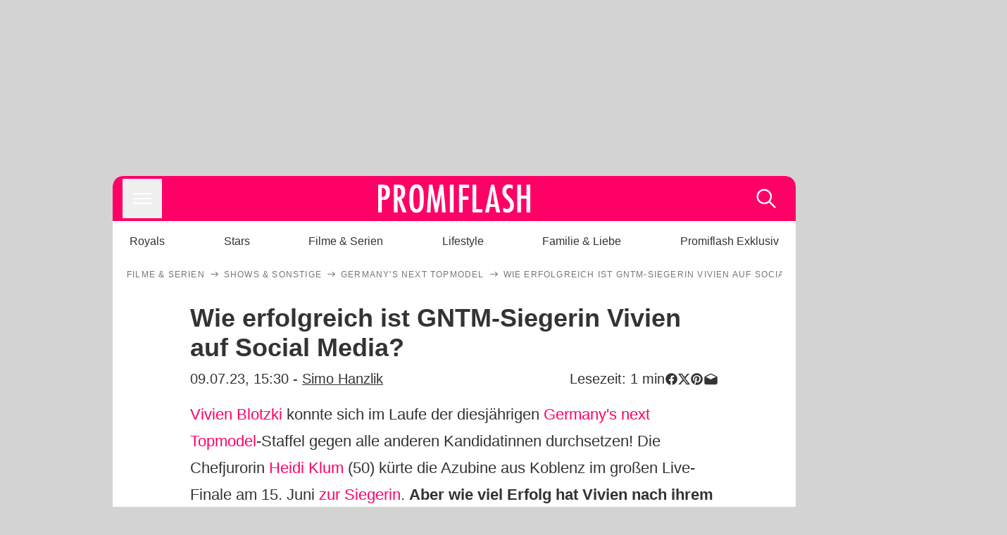

--- FILE ---
content_type: text/html; charset=utf-8
request_url: https://www.promiflash.de/news/2023/07/09/wie-erfolgreich-ist-gntm-siegerin-vivien-auf-social-media.html
body_size: 202576
content:
<!DOCTYPE html><html lang="de" prefix="og: https://ogp.me/ns#"><head><meta charSet="utf-8"/><meta name="viewport" content="width=device-width, initial-scale=1"/><link rel="preload" href="https://content.promiflash.de/static-images/header-transparent-v1.png" as="image"/><link rel="stylesheet" href="/_next/static/css/81201bec2399a795.css" data-precedence="next"/><link rel="stylesheet" href="/_next/static/css/b60e795f9465b89e.css" data-precedence="next"/><link rel="preload" as="script" fetchPriority="low" href="/_next/static/chunks/webpack-833765722f692be5.js"/><script src="/_next/static/chunks/4bd1b696-cc9ac179bf7b65ca.js" async=""></script><script src="/_next/static/chunks/4696-84dcd91f86e9ed7e.js" async=""></script><script src="/_next/static/chunks/main-app-b8fc2f58ddc368de.js" async=""></script><script src="/_next/static/chunks/9c4e2130-df4a44e95f3423aa.js" async=""></script><script src="/_next/static/chunks/5e22fd23-29781b30bb5edb97.js" async=""></script><script src="/_next/static/chunks/3966-99a39c9838eeb011.js" async=""></script><script src="/_next/static/chunks/6408-20b06192e82edcfc.js" async=""></script><script src="/_next/static/chunks/5755-0ae3aec0642f3fe2.js" async=""></script><script src="/_next/static/chunks/2871-70654da6b5db42f3.js" async=""></script><script src="/_next/static/chunks/app/layout-fe4c6765fe695a15.js" async=""></script><script src="/_next/static/chunks/app/error-6f439599b5297a84.js" async=""></script><script src="/_next/static/chunks/7097-551af430733a1beb.js" async=""></script><script src="/_next/static/chunks/9855-cb3c4246fdcbb258.js" async=""></script><script src="/_next/static/chunks/1449-d9effd1c1b3e25b1.js" async=""></script><script src="/_next/static/chunks/app/news/%5B...article%5D/page-9b865ad9144ff37b.js" async=""></script><script src="https://cdn.stroeerdigitalgroup.de/metatag/live/promiflash.de/metatag.js" type="text/javascript" async="" noModule="" fetchpriority="high"></script><script src="https://cdn.stroeerdigitalgroup.de/metatag/live/promiflash.de/metatag.mjs" type="module" async="" fetchpriority="high"></script><link rel="search" type="application/opensearchdescription+xml" href="/static/opensearch.xml" title="Promiflash"/><meta name="theme-color" content="#FF0066"/><title>Wie erfolgreich ist GNTM-Siegerin Vivien auf Social Media?</title><meta name="description" content="Vivien Blotzki gewann vor wenigen Wochen die diesjährige GNTM-Staffel – wie gut läuft es bei dem Nachwuchsmodel in Sachen Social Media?"/><link rel="manifest" href="/manifest.json"/><meta name="robots" content="index, follow, max-image-preview:large"/><meta name="medium" content="news"/><meta name="apple-itunes-app" content="app-id=487698932"/><meta name="googlebot" content="index, follow"/><meta name="article:opinion" content="false"/><meta name="article:content_tier" content="free"/><meta name="article:published_time" content="2023-07-09T15:30:00.000Z"/><meta name="article:author" content="https://www.promiflash.de/team/simo-hanzlik/"/><meta name="article:publisher" content="https://www.facebook.com/Promiflash"/><meta name="article:tag" content="filme-und-serien"/><meta name="article:tag" content="deutsche-stars"/><meta name="language" content="de_DE"/><meta name="mrf:sharepic" content="https://pf-data.s3.amazonaws.com/sharepics/2023/7/wie-erfolgreich-ist-gntm-siegerin-vivien-auf-social-media.png"/><meta name="mrf:sharepicv" content="https://pf-data.s3.amazonaws.com/sharepics/2023/7/wie-erfolgreich-ist-gntm-siegerin-vivien-auf-social-media-vertical.png"/><meta name="mrf:sharepich" content="https://pf-data.s3.amazonaws.com/sharepics/2023/7/wie-erfolgreich-ist-gntm-siegerin-vivien-auf-social-media-horizontal.png"/><meta name="mrf:scr" content="53"/><link rel="canonical" href="https://www.promiflash.de/news/2023/07/09/wie-erfolgreich-ist-gntm-siegerin-vivien-auf-social-media.html"/><link rel="alternate" type="application/rss+xml" href="https://www.promiflash.de/feed/"/><meta name="google-site-verification" content="0fuSBYYtqtRhWLVd2NCDx6N9gd3Sbg96I9PQQjKdG2E"/><meta name="google-site-verification" content="n_zwLZ5Gezr8HTujEyEEXtfAhDcWG5pIiYiyIaXU9Eo"/><meta name="msvalidate.01" content="5C5F3D2E19A2CDCE5B7A635CA658E287"/><meta name="y_key" content="9be199421b25face"/><meta name="fb:pages" content="106599806045924"/><meta name="fb:profile_id" content="106599806045924"/><meta name="fb:app_id" content="1544551265850368"/><meta property="og:title" content="Wie erfolgreich ist GNTM-Siegerin Vivien auf Social Media?"/><meta property="og:description" content="Vivien Blotzki gewann vor wenigen Wochen die diesjährige GNTM-Staffel – wie gut läuft es bei dem Nachwuchsmodel in Sachen Social Media?"/><meta property="og:url" content="https://www.promiflash.de/news/2023/07/09/wie-erfolgreich-ist-gntm-siegerin-vivien-auf-social-media.html"/><meta property="og:site_name" content="Promiflash.de"/><meta property="og:locale" content="de_DE"/><meta property="og:image" content="https://content.promiflash.de/article-images/video_1080/vivien-blotzki-posiert-3.jpg"/><meta property="og:image:width" content="1920"/><meta property="og:image:height" content="1080"/><meta property="og:type" content="article"/><meta name="twitter:card" content="summary_large_image"/><meta name="twitter:site" content="@promiflash"/><meta name="twitter:title" content="Wie erfolgreich ist GNTM-Siegerin Vivien auf Social Media?"/><meta name="twitter:description" content="Vivien Blotzki gewann vor wenigen Wochen die diesjährige GNTM-Staffel – wie gut läuft es bei dem Nachwuchsmodel in Sachen Social Media?"/><meta name="twitter:image" content="https://pf-data.s3.amazonaws.com/sharepics/2023/7/wie-erfolgreich-ist-gntm-siegerin-vivien-auf-social-media-horizontal.png"/><meta property="al:ios:url" content="promiflash://article/wie-erfolgreich-ist-gntm-siegerin-vivien-auf-social-media/"/><meta property="al:ios:app_name" content="Promiflash"/><meta property="al:ios:app_store_id" content="487698932"/><meta property="al:android:package" content="com.promiflash.androidapp"/><meta property="al:android:url" content="promiflash://article/wie-erfolgreich-ist-gntm-siegerin-vivien-auf-social-media/"/><meta property="al:android:app_name" content="Promiflash"/><link rel="shortcut icon" href="https://content1.promiflash.de/static-images/favicon2.ico" sizes="any"/><link rel="apple-touch-icon" href="https://content.promiflash.de/static-images/apple-touch-icon-precomposed.png" sizes="72x72"/><link rel="apple-touch-icon" href="https://content.promiflash.de/static-images/apple-touch-icon-precomposed-iphone4.png" sizes="114x114"/><link rel="apple-touch-startup-image" href="https://content.promiflash.de/static-images/apple-iphone-touch-splash-image.png"/><script src="/_next/static/chunks/polyfills-42372ed130431b0a.js" noModule=""></script></head><body class="promiflash bg-lighterGrey dark:bg-black"><div hidden=""><!--$--><!--/$--></div><!--$--><!--/$--><div class="background"><div class="adContainer w-full h-[50px] bg-lightPink dark:bg-darkPink sm:hidden"><div class="top-0 fixed h-[50px] w-full bg-lightPink dark:bg-darkPink z-[9999]"><div id="stickyAd" class="flex justify-center"><div id="textArticle.stickyAd" class="hidden"><div class="sm:hidden flex w-full"><div class="adContainer relative flex items-center justify-start leading-[0px] flex-col flex-1 bg-lightPink dark:bg-darkPink justify-start" style="width:320px;min-height:50px;min-width:320px"><div class="pt-4 absolute"><div aria-hidden="true" class="text-xs dark:text-lightGrey text-darkGrey text-center">Anzeige</div></div><div style="position:sticky;top:138px"><div id="pf-web-mobile-ta-anchor" class="only-mobile"></div></div></div></div></div><div id="articleList.stickyAd" class="hidden"><div class="sm:hidden flex w-full"><div class="adContainer relative flex items-center justify-start leading-[0px] flex-col flex-1 bg-lightPink dark:bg-darkPink justify-start" style="width:320px;min-height:50px;min-width:320px"><div class="pt-4 absolute"><div aria-hidden="true" class="text-xs dark:text-lightGrey text-darkGrey text-center">Anzeige</div></div><div style="position:sticky;top:138px"><div id="pf-web-mobile-list-anchor" class="only-mobile"></div></div></div></div></div></div></div></div><div class="container flex flex-row justify-center w-full sm:min-w-[1290px]"><div class="adColumnLeft hidden sm:block w-[300px] shrink-0"><div class="sticky top-3 pt-3"><div id="desktopLeft" class="stickyAd flex items-start w-[300px]"><div class="hidden sm:block"><div class="adContainer relative flex items-center justify-start leading-[0px] flex-col flex-1 justify-start"><div style="position:sticky;top:138px"><div id="pf-web-desktop-display-ver-0" class="only-desktop"></div></div></div></div></div></div></div><div class="mainColumn w-full sm:rounded-xl sm:w-[970px] mainColumnAds"><div class="adColumnTop hidden sm:block"><div id="desktopTop" class="w-[970px] min-h-[250px] flex"><div class="hidden sm:block flex w-full sm:flex items-stretch"><div class="adContainer relative flex items-center justify-start leading-[0px] flex-col flex-1 justify-end"><div style="position:sticky;top:138px"><div id="pf-web-desktop-display-hor-0" class="only-desktop"></div></div></div></div></div></div><div class="contentContainer sm:rounded-xl bg-white dark:bg-darkGrey"><header class="main-header sm:min-h-0  sm:rounded-t-xl overflow-hidden min-h-[90px]"><div class="min-h-[50px] bg-tintColor sm:bg-white sm:dark:bg-darkGrey"><div class="fixed top-[74] left-0 right-0 z-[10000] sm:static sm:z-auto"><div class="sm:hidden absolute top-[50px] w-full overflow-hidden transition-height duration-500 h-[41px]"><div class="border-solid border-b-[0.5px] border-lightGrey bg-white dark:bg-darkGrey sm:hidden transition-all duration-500 transform translate-y-0"><div class="relative"><div class="w-full flex overflow-x-auto gap-5 shadow-rightShadowInner last:pr-base first:pl-base py-2 min-h-[40px] no-scrollbar"><div style="width:fit-content" class="snap-center sm:snap-start shrink-0  w-[138px] rounded-xl relative text-center group"><div class="text-darkGrey dark:text-white group w-full cursor-pointer"><div class="tracking-wide text-[19px] leading-6 group-hover:text-secundaryColor whitespace-nowrap text-start">Royals</div></div></div><div style="width:fit-content" class="snap-center sm:snap-start shrink-0  w-[138px] rounded-xl relative text-center group"><div class="text-darkGrey dark:text-white group w-full cursor-pointer"><div class="tracking-wide text-[19px] leading-6 group-hover:text-secundaryColor whitespace-nowrap text-start">Stars</div></div></div><div style="width:fit-content" class="snap-center sm:snap-start shrink-0  w-[138px] rounded-xl relative text-center group"><div class="text-darkGrey dark:text-white group w-full cursor-pointer"><div class="tracking-wide text-[19px] leading-6 group-hover:text-secundaryColor whitespace-nowrap text-start">Filme &amp; Serien</div></div></div><div style="width:fit-content" class="snap-center sm:snap-start shrink-0  w-[138px] rounded-xl relative text-center group"><div class="text-darkGrey dark:text-white group w-full cursor-pointer"><div class="tracking-wide text-[19px] leading-6 group-hover:text-secundaryColor whitespace-nowrap text-start">Lifestyle</div></div></div><div style="width:fit-content" class="snap-center sm:snap-start shrink-0  w-[138px] rounded-xl relative text-center group"><div class="text-darkGrey dark:text-white group w-full cursor-pointer"><div class="tracking-wide text-[19px] leading-6 group-hover:text-secundaryColor whitespace-nowrap text-start">Familie &amp; Liebe</div></div></div><div style="width:fit-content" class="snap-center sm:snap-start shrink-0  w-[138px] rounded-xl relative text-center group"><div class="text-darkGrey dark:text-white group w-full cursor-pointer"><div class="tracking-wide text-[19px] leading-6 group-hover:text-secundaryColor whitespace-nowrap text-start">Promiflash Exklusiv</div></div></div><div class="absolute right-0 top-0 h-full w-10 bg-gradient-to-l dark:from-darkGrey from-white via-transparent via-15% hidden sm:block"></div></div></div></div></div><div class="flex flex-1 h-[50px] sm:h-[64px] text-white bg-tintColor/80 sm:bg-tintColor backdrop-blur sm:backdrop-blur-none sm:rounded-t-xl"><button title="Navigation anzeigen" class="block p-[3px] ml-[14px] sm:p-[10px] cursor-pointer self-center"><svg stroke="currentColor" fill="currentColor" stroke-width="0" viewBox="0 0 512 512" class="block cursor-pointer text-white hover:text-tintColorHover" height="36" width="36" xmlns="http://www.w3.org/2000/svg"><path d="M432 176H80c-8.8 0-16-7.2-16-16s7.2-16 16-16h352c8.8 0 16 7.2 16 16s-7.2 16-16 16zM432 272H80c-8.8 0-16-7.2-16-16s7.2-16 16-16h352c8.8 0 16 7.2 16 16s-7.2 16-16 16zM432 368H80c-8.8 0-16-7.2-16-16s7.2-16 16-16h352c8.8 0 16 7.2 16 16s-7.2 16-16 16z"></path></svg></button><div class="w-9"></div><a class="flex flex-1 justify-center items-center" title="Startseite" target="_self" href="/"><img width="1200" height="223" alt="Promiflash Logo" src="https://content.promiflash.de/static-images/header-transparent-v1.png" class="w-[162px] sm:w-[217px] cursor-pointer"/></a><span class="block p-[3px] mr-[14px] sm:p-[10px] cursor-pointer self-center" title="Suche"><svg stroke="currentColor" fill="currentColor" stroke-width="0" viewBox="0 0 512 512" class="block cursor-pointer text-white hover:text-tintColorHover" height="36" width="36" xmlns="http://www.w3.org/2000/svg"><path d="M443.5 420.2L336.7 312.4c20.9-26.2 33.5-59.4 33.5-95.5 0-84.5-68.5-153-153.1-153S64 132.5 64 217s68.5 153 153.1 153c36.6 0 70.1-12.8 96.5-34.2l106.1 107.1c3.2 3.4 7.6 5.1 11.9 5.1 4.1 0 8.2-1.5 11.3-4.5 6.6-6.3 6.8-16.7.6-23.3zm-226.4-83.1c-32.1 0-62.3-12.5-85-35.2-22.7-22.7-35.2-52.9-35.2-84.9 0-32.1 12.5-62.3 35.2-84.9 22.7-22.7 52.9-35.2 85-35.2s62.3 12.5 85 35.2c22.7 22.7 35.2 52.9 35.2 84.9 0 32.1-12.5 62.3-35.2 84.9-22.7 22.7-52.9 35.2-85 35.2z"></path></svg></span></div></div><nav class="flex flex-col overflow-hidden
          h-0"><div class="relative"><div class="pt-[50px] bg-tintColor sm:pt-0"></div><div><ul class="flex flex-col items-center mt-5 mx-0 mb-0 pt-[40px]"><li class="p-[10px]"><a class="text-grey text-[18px] hover:text-darkGrey dark:hover:text-white" target="_self" href="/thema/royals/">Royals</a></li><li class="p-[10px]"><a class="text-grey text-[18px] hover:text-darkGrey dark:hover:text-white" target="_self" href="/thema/stars/">Stars</a></li><li class="p-[10px]"><a class="text-grey text-[18px] hover:text-darkGrey dark:hover:text-white" target="_self" href="/thema/filme-und-serien/">Filme &amp; Serien</a></li><li class="p-[10px]"><a class="text-grey text-[18px] hover:text-darkGrey dark:hover:text-white" target="_self" href="/thema/lifestyle/">Lifestyle</a></li><li class="p-[10px]"><a class="text-grey text-[18px] hover:text-darkGrey dark:hover:text-white" target="_self" href="/thema/familie-und-liebe/">Familie &amp; Liebe</a></li><li class="p-[10px]"><a class="text-grey text-[18px] hover:text-darkGrey dark:hover:text-white" target="_self" href="/thema/promiflash-exklusiv/">Promiflash Exklusiv</a></li></ul><ul class="flex flex-col items-center mt-5 mx-0 mb-0"><li class="p-[10px]"><a class="text-[18px] hover:text-secundaryColor" target="_self" href="/thema/">Alle Themen auf Promiflash</a></li><li class="p-[10px]"><a class="text-[18px] hover:text-secundaryColor" target="_self" href="/jobs/">Jobs</a></li><li class="p-[10px]"><a class="text-[18px] hover:text-secundaryColor" target="_self" href="/app/">App runterladen</a></li><li class="p-[10px]"><a class="text-[18px] hover:text-secundaryColor" target="_self" href="/team/">Team</a></li><li class="p-[10px]"><a class="text-[18px] hover:text-secundaryColor" target="_self" href="/redaktionelle-richtlinien/">Redaktionelle Richtlinien</a></li><li class="p-[10px]"><a class="text-[18px] hover:text-secundaryColor" target="_self" href="/impressum/">Impressum</a></li><li class="p-[10px]"><a class="text-[18px] hover:text-secundaryColor" target="_self" href="/datenschutzerklaerung/">Datenschutzerklärung</a></li><li class="p-[10px]"><a class="text-[18px] hover:text-secundaryColor" target="_self" href="/agb/">Nutzungsbedingungen</a></li><li class="p-[10px]"><a class="text-[18px] hover:text-secundaryColor" target="_self" href="/utiq-verwalten/">Utiq verwalten</a></li></ul></div></div></nav></div><nav><ul class="hidden justify-between py-0 px-5 overflow-x-scroll whitespace-nowrap overflow-y-scroll sm:flex sm:overflow-hidden"><li><div class="dark:text-white hover:text-tintColor inline-block relative no-underline text-darkGrey p-1 my-4 mx-4 text-base sm:mx-0 cursor-pointer">Royals</div></li><li><div class="dark:text-white hover:text-tintColor inline-block relative no-underline text-darkGrey p-1 my-4 mx-4 text-base sm:mx-0 cursor-pointer">Stars</div></li><li><div class="dark:text-white hover:text-tintColor inline-block relative no-underline text-darkGrey p-1 my-4 mx-4 text-base sm:mx-0 cursor-pointer">Filme &amp; Serien</div></li><li><div class="dark:text-white hover:text-tintColor inline-block relative no-underline text-darkGrey p-1 my-4 mx-4 text-base sm:mx-0 cursor-pointer">Lifestyle</div></li><li><div class="dark:text-white hover:text-tintColor inline-block relative no-underline text-darkGrey p-1 my-4 mx-4 text-base sm:mx-0 cursor-pointer">Familie &amp; Liebe</div></li><li><div class="dark:text-white hover:text-tintColor inline-block relative no-underline text-darkGrey p-1 my-4 mx-4 text-base sm:mx-0 cursor-pointer">Promiflash Exklusiv</div></li></ul></nav></header><article class="p-0"><!--$--><!--/$--><header class="m-5 mt-0"><div class="flex flex-row py-s overflow-x-scroll"><div class="flex flex-row items-center flex-shrink-0"><a class="text-darkgrey dark:text-lightGrey text-sm dark:hover:text-primaryColor" title="Filme &amp; Serien" target="_self" href="/thema/filme-und-serien/"><div class="tracking-[0.1em] text-[12px] leading-4 uppercase">Filme &amp; Serien</div></a><svg stroke="currentColor" fill="currentColor" stroke-width="0" viewBox="0 0 512 512" class="text-darkgrey mx-1 dark:text-lightGrey" height="1em" width="1em" xmlns="http://www.w3.org/2000/svg"><path d="M295.6 163.7c-5.1 5-5.1 13.3-.1 18.4l60.8 60.9H124.9c-7.1 0-12.9 5.8-12.9 13s5.8 13 12.9 13h231.3l-60.8 60.9c-5 5.1-4.9 13.3.1 18.4 5.1 5 13.2 5 18.3-.1l82.4-83c1.1-1.2 2-2.5 2.7-4.1.7-1.6 1-3.3 1-5 0-3.4-1.3-6.6-3.7-9.1l-82.4-83c-4.9-5.2-13.1-5.3-18.2-.3z"></path></svg></div><div class="flex flex-row items-center flex-shrink-0"><a class="text-darkgrey dark:text-lightGrey text-sm dark:hover:text-primaryColor" title="Shows &amp; Sonstige" target="_self" href="/thema/shows-und-sonstige/"><div class="tracking-[0.1em] text-[12px] leading-4 uppercase">Shows &amp; Sonstige</div></a><svg stroke="currentColor" fill="currentColor" stroke-width="0" viewBox="0 0 512 512" class="text-darkgrey mx-1 dark:text-lightGrey" height="1em" width="1em" xmlns="http://www.w3.org/2000/svg"><path d="M295.6 163.7c-5.1 5-5.1 13.3-.1 18.4l60.8 60.9H124.9c-7.1 0-12.9 5.8-12.9 13s5.8 13 12.9 13h231.3l-60.8 60.9c-5 5.1-4.9 13.3.1 18.4 5.1 5 13.2 5 18.3-.1l82.4-83c1.1-1.2 2-2.5 2.7-4.1.7-1.6 1-3.3 1-5 0-3.4-1.3-6.6-3.7-9.1l-82.4-83c-4.9-5.2-13.1-5.3-18.2-.3z"></path></svg></div><div class="flex flex-row items-center flex-shrink-0"><a class="text-darkgrey dark:text-lightGrey text-sm dark:hover:text-primaryColor" title="Germany&#x27;s Next Topmodel" target="_self" href="/thema/germanys-next-topmodel/"><div class="tracking-[0.1em] text-[12px] leading-4 uppercase">Germany&#x27;s Next Topmodel</div></a><svg stroke="currentColor" fill="currentColor" stroke-width="0" viewBox="0 0 512 512" class="text-darkgrey mx-1 dark:text-lightGrey" height="1em" width="1em" xmlns="http://www.w3.org/2000/svg"><path d="M295.6 163.7c-5.1 5-5.1 13.3-.1 18.4l60.8 60.9H124.9c-7.1 0-12.9 5.8-12.9 13s5.8 13 12.9 13h231.3l-60.8 60.9c-5 5.1-4.9 13.3.1 18.4 5.1 5 13.2 5 18.3-.1l82.4-83c1.1-1.2 2-2.5 2.7-4.1.7-1.6 1-3.3 1-5 0-3.4-1.3-6.6-3.7-9.1l-82.4-83c-4.9-5.2-13.1-5.3-18.2-.3z"></path></svg></div><div class="flex flex-row items-center flex-shrink-0"><div class="tracking-[0.1em] text-[12px] leading-4 text-darkgrey dark:text-lightGrey uppercase">Wie erfolgreich ist GNTM-Siegerin Vivien auf Social Media?</div></div></div><div class="w-full rounded-xl overflow-hidden relative" style="aspect-ratio:1.7777777777777777"><!--$--><green-video id="green-video-playernull" data-canonical-url="https://www.promiflash.de/news/2023/07/09/wie-erfolgreich-ist-gntm-siegerin-vivien-auf-social-media.html" data-plugin-ad-get-external-vast-tag="" embed-id="Ft-9uwSM" content-id="" class="absolute top-0 right-0 bottom-0 left-0"></green-video><!--/$--></div><div class="max-w-[750px] sm:m-auto"><h1 class="text-3xl font-bold mt-6 mx-0 mb-2 sm:mb-1 sm:text-4xl">Wie erfolgreich ist GNTM-Siegerin Vivien auf Social Media?</h1><div class="flex flex-col gap-2 sm:pt-2 sm:flex-row sm:justify-between text-darkGrey dark:text-lightGrey"><div class="pubInfo text-[18px] sm:text-xl"><time dateTime="2023-07-09T15:30:00.000Z"> <!-- -->09.07.23, 17:30</time> - <a class="text-darkGrey dark:text-lightGrey underline inline-block underline-offset-2 decoration-1" target="_self" href="/team/simo-hanzlik/">Simo Hanzlik<!-- --> </a></div><div class="flex gap-2 sm:gap-4"><div class="text-[18px] sm:text-xl">Lesezeit: <!-- -->1<!-- --> min</div><div class="flex gap-4 items-center"><div class="sm:hidden cursor-pointer"><svg stroke="currentColor" fill="currentColor" stroke-width="0" viewBox="0 0 512 512" height="1em" width="1em" xmlns="http://www.w3.org/2000/svg"><path fill-rule="evenodd" d="M414.73 97.1A222.14 222.14 0 0 0 256.94 32C134 32 33.92 131.58 33.87 254a220.61 220.61 0 0 0 29.78 111L32 480l118.25-30.87a223.63 223.63 0 0 0 106.6 27h.09c122.93 0 223-99.59 223.06-222A220.18 220.18 0 0 0 414.73 97.1zM256.94 438.66h-.08a185.75 185.75 0 0 1-94.36-25.72l-6.77-4-70.17 18.32 18.73-68.09-4.41-7A183.46 183.46 0 0 1 71.53 254c0-101.73 83.21-184.5 185.48-184.5a185 185 0 0 1 185.33 184.64c-.04 101.74-83.21 184.52-185.4 184.52zm101.69-138.19c-5.57-2.78-33-16.2-38.08-18.05s-8.83-2.78-12.54 2.78-14.4 18-17.65 21.75-6.5 4.16-12.07 1.38-23.54-8.63-44.83-27.53c-16.57-14.71-27.75-32.87-31-38.42s-.35-8.56 2.44-11.32c2.51-2.49 5.57-6.48 8.36-9.72s3.72-5.56 5.57-9.26.93-6.94-.46-9.71-12.54-30.08-17.18-41.19c-4.53-10.82-9.12-9.35-12.54-9.52-3.25-.16-7-.2-10.69-.2a20.53 20.53 0 0 0-14.86 6.94c-5.11 5.56-19.51 19-19.51 46.28s20 53.68 22.76 57.38 39.3 59.73 95.21 83.76a323.11 323.11 0 0 0 31.78 11.68c13.35 4.22 25.5 3.63 35.1 2.2 10.71-1.59 33-13.42 37.63-26.38s4.64-24.06 3.25-26.37-5.11-3.71-10.69-6.48z"></path></svg></div><div class="cursor-pointer"><svg stroke="currentColor" fill="currentColor" stroke-width="0" viewBox="0 0 512 512" height="1em" width="1em" xmlns="http://www.w3.org/2000/svg"><path fill-rule="evenodd" d="M480 257.35c0-123.7-100.3-224-224-224s-224 100.3-224 224c0 111.8 81.9 204.47 189 221.29V322.12h-56.89v-64.77H221V208c0-56.13 33.45-87.16 84.61-87.16 24.51 0 50.15 4.38 50.15 4.38v55.13H327.5c-27.81 0-36.51 17.26-36.51 35v42h62.12l-9.92 64.77H291v156.54c107.1-16.81 189-109.48 189-221.31z"></path></svg></div><div class="cursor-pointer"><svg stroke="currentColor" fill="currentColor" stroke-width="0" viewBox="0 0 16 16" class="w-[17px] h-[17px]" height="1em" width="1em" xmlns="http://www.w3.org/2000/svg"><path d="M12.6.75h2.454l-5.36 6.142L16 15.25h-4.937l-3.867-5.07-4.425 5.07H.316l5.733-6.57L0 .75h5.063l3.495 4.633L12.601.75Zm-.86 13.028h1.36L4.323 2.145H2.865z"></path></svg></div><div class="cursor-pointer"><svg stroke="currentColor" fill="currentColor" stroke-width="0" viewBox="0 0 512 512" height="1em" width="1em" xmlns="http://www.w3.org/2000/svg"><path d="M256.05 32c-123.7 0-224 100.3-224 224 0 91.7 55.2 170.5 134.1 205.2-.6-15.6-.1-34.4 3.9-51.4 4.3-18.2 28.8-122.1 28.8-122.1s-7.2-14.3-7.2-35.4c0-33.2 19.2-58 43.2-58 20.4 0 30.2 15.3 30.2 33.6 0 20.5-13.1 51.1-19.8 79.5-5.6 23.8 11.9 43.1 35.4 43.1 42.4 0 71-54.5 71-119.1 0-49.1-33.1-85.8-93.2-85.8-67.9 0-110.3 50.7-110.3 107.3 0 19.5 5.8 33.3 14.8 43.9 4.1 4.9 4.7 6.9 3.2 12.5-1.1 4.1-3.5 14-4.6 18-1.5 5.7-6.1 7.7-11.2 5.6-31.3-12.8-45.9-47-45.9-85.6 0-63.6 53.7-139.9 160.1-139.9 85.5 0 141.8 61.9 141.8 128.3 0 87.9-48.9 153.5-120.9 153.5-24.2 0-46.9-13.1-54.7-27.9 0 0-13 51.6-15.8 61.6-4.7 17.3-14 34.5-22.5 48a225.13 225.13 0 0 0 63.5 9.2c123.7 0 224-100.3 224-224S379.75 32 256.05 32z"></path></svg></div><div class="flex items-end cursor-pointer"><svg stroke="currentColor" fill="currentColor" stroke-width="0" viewBox="0 0 512 512" class="w-[21px] h-[21px]" height="1em" width="1em" xmlns="http://www.w3.org/2000/svg"><path d="M448.67 154.45 274.1 68.2a41.1 41.1 0 0 0-36.2 0L63.33 154.45A55.6 55.6 0 0 0 32 204.53v184.61c0 30.88 25.42 56 56.67 56h334.66c31.25 0 56.67-25.12 56.67-56V204.53a55.6 55.6 0 0 0-31.33-50.08zM252.38 96.82a8.22 8.22 0 0 1 7.24 0L429 180.48l-172 85a8.22 8.22 0 0 1-7.24 0L80.35 181.81z"></path></svg></div></div></div></div></div></header><div class="flex flex-col my-5 mx-0"><div class="main"><div class="flex flex-col w-full py-0 px-5 items-center"><p style="order:0" class="spanFix max-w-[750px] leading-[30px] sm:text-[22px] sm:leading-[38px] sm:text-[22px] sm:leading-[38px]"><a target="_self" data-google-interstitial="true" href="/thema/vivien-blotzki/">Vivien Blotzki</a> konnte sich im Laufe der diesjährigen <a target="_self" data-google-interstitial="true" href="/thema/germanys-next-topmodel/">Germany&#x27;s next Topmodel</a>-Staffel gegen alle anderen Kandidatinnen durchsetzen! Die Chefjurorin <a target="_self" data-google-interstitial="true" href="/thema/heidi-klum/">Heidi Klum</a> (50) kürte die Azubine aus Koblenz im großen Live-Finale am 15. Juni <a target="_self" data-google-interstitial="true" href="/news/2023/06/16/vivien-ist-die-gewinnerin-von-germanys-next-topmodel.html">zur Siegerin</a>. <b>Aber wie viel Erfolg hat <span>Vivien</span> nach ihrem Castingshow-Triumph eigentlich in den sozialen Medien?</b> Jedenfalls ist die Erstplatzierte in Sachen Social Media nicht die Spitzenreiterin der Staffel...</p><aside style="order:1" class="flex flex-col my-3 items-center mx-[-20px] self-stretch"><div class="m-0 mb-1 sm:hidden"><div aria-hidden="true" class="text-xs dark:text-lightgGrey text-darkgrey text-center">Anzeige</div></div><div class="sm:hidden flex w-full"><div class="adContainer relative flex items-center justify-start leading-[0px] flex-col flex-1 bg-lightPink dark:bg-darkPink justify-start" style="width:336px;height:600px;min-width:300px;min-height:600px"><div style="position:sticky;top:138px"><div id="pf-web-mobile-ta-display-1" class="only-mobile"></div></div></div></div><div class="hidden sm:block flex w-full"><div class="hidden sm:block ml-2 pb-[2px]"><div aria-hidden="true" class="text-xs dark:text-lightgGrey text-darkgrey text-center">Anzeige</div></div><div class="adContainer relative flex items-center justify-start leading-[0px] flex-col flex-1 bg-lightPink dark:bg-darkPink justify-start" style="width:970px;min-height:250px"><div style="position:sticky;top:138px"><div id="pf-web-desktop-ta-display-hor-1" class="only-desktop"></div></div></div></div></aside><aside class="order-[91] w-full"><div id="dspx_scroller"></div><div id="rads-mobile"></div><div id="Mobile Scroller"></div></aside><aside class="w-full order-[100]"></aside><div class="order-[110] w-full"><div class="w-full pb-5 py-0 my-0"><div class="flex flex-row justify-between border-solid gap-1 pb-1 border-lightGrey border-b-[0.5px]"><div class="flex flex-col max-w-full flex-1"><div class="pb-1 font-bold inline text-[18px] text-darkgrey dark:text-lightGrey  normal-case">In diesem Artikel</div></div></div></div><div class="w-full overflow-scroll"><ul class="flex sm:flex-wrap sm:justify-start gap-3 w-full"><li class="flex w-full sm:w-[32.40%]"><article class="w-full back group hover:border-tintColor flex flex-row no-underline text-darkGrey border-[1px] border-solid border-lightGrey rounded-xl overflow-hidden cursor-pointer cursor-pointer"><div class="flex relative overflow-hidden w-[85px] h-[85px] bg-lightGrey"><img src="https://content.promiflash.de/article-images/square-150/heidi-klum-und-stefanie-giesinger-posieren.jpg" alt="Thema Shows &amp; Sonstige" srcSet="https://content.promiflash.de/article-images/square-100/heidi-klum-und-stefanie-giesinger-posieren.jpg 1x, https://content.promiflash.de/article-images/square-150/heidi-klum-und-stefanie-giesinger-posieren.jpg 2x" decoding="async" loading="lazy" class="w-[85px] h-[85px] transition ease-in-out duration-300 group-hover:scale-105"/></div><div class="flex flex-col flex-1 justify-center pt-0 pr-2 pb-0 pl-4"><a title="Shows &amp; Sonstige" target="_self" href="/thema/shows-und-sonstige/"><div class="group-hover:text-tintColor text-darkGrey dark:text-white font-bold text-lg leading-snug text-ellipsis overflow-hidden">Shows &amp; Sonstige</div></a></div></article></li><li class="flex w-full sm:w-[32.40%]"><article class="w-full back group hover:border-tintColor flex flex-row no-underline text-darkGrey border-[1px] border-solid border-lightGrey rounded-xl overflow-hidden cursor-pointer cursor-pointer"><div class="flex relative overflow-hidden w-[85px] h-[85px] bg-lightGrey"><img src="https://content.promiflash.de/article-images/square-150/adollarap-rocky-und-rihanna-posieren-auf-dem-red-carpet-der-met-gala-2023-in-new-york.jpg" alt="Thema Stars" srcSet="https://content.promiflash.de/article-images/square-100/adollarap-rocky-und-rihanna-posieren-auf-dem-red-carpet-der-met-gala-2023-in-new-york.jpg 1x, https://content.promiflash.de/article-images/square-150/adollarap-rocky-und-rihanna-posieren-auf-dem-red-carpet-der-met-gala-2023-in-new-york.jpg 2x" decoding="async" loading="lazy" class="w-[85px] h-[85px] transition ease-in-out duration-300 group-hover:scale-105"/></div><div class="flex flex-col flex-1 justify-center pt-0 pr-2 pb-0 pl-4"><a title="Stars" target="_self" href="/thema/stars/"><div class="group-hover:text-tintColor text-darkGrey dark:text-white font-bold text-lg leading-snug text-ellipsis overflow-hidden">Stars</div></a></div></article></li><li class="flex w-full sm:w-[32.40%]"><article class="w-full back group hover:border-tintColor flex flex-row no-underline text-darkGrey border-[1px] border-solid border-lightGrey rounded-xl overflow-hidden cursor-pointer cursor-pointer"><div class="flex relative overflow-hidden w-[85px] h-[85px] bg-lightGrey"><img src="https://content.promiflash.de/article-images/square-150/model-vivien-blotzki-posiert-in-glitzerndem-kleid.jpg" alt="Thema Vivien Blotzki" srcSet="https://content.promiflash.de/article-images/square-100/model-vivien-blotzki-posiert-in-glitzerndem-kleid.jpg 1x, https://content.promiflash.de/article-images/square-150/model-vivien-blotzki-posiert-in-glitzerndem-kleid.jpg 2x" decoding="async" loading="lazy" class="w-[85px] h-[85px] transition ease-in-out duration-300 group-hover:scale-105"/></div><div class="flex flex-col flex-1 justify-center pt-0 pr-2 pb-0 pl-4"><a title="Vivien Blotzki" target="_self" href="/thema/vivien-blotzki/"><div class="group-hover:text-tintColor text-darkGrey dark:text-white font-bold text-lg leading-snug text-ellipsis overflow-hidden">Vivien Blotzki</div></a></div></article></li><li class="flex w-full sm:w-[32.40%]"><article class="w-full back group hover:border-tintColor flex flex-row no-underline text-darkGrey border-[1px] border-solid border-lightGrey rounded-xl overflow-hidden cursor-pointer cursor-pointer"><div class="flex relative overflow-hidden w-[85px] h-[85px] bg-lightGrey"><img src="https://content.promiflash.de/article-images/square-150/peter-dinklage-2.jpg" alt="Thema Filme &amp; Serien" srcSet="https://content.promiflash.de/article-images/square-100/peter-dinklage-2.jpg 1x, https://content.promiflash.de/article-images/square-150/peter-dinklage-2.jpg 2x" decoding="async" loading="lazy" class="w-[85px] h-[85px] transition ease-in-out duration-300 group-hover:scale-105"/></div><div class="flex flex-col flex-1 justify-center pt-0 pr-2 pb-0 pl-4"><a title="Filme &amp; Serien" target="_self" href="/thema/filme-und-serien/"><div class="group-hover:text-tintColor text-darkGrey dark:text-white font-bold text-lg leading-snug text-ellipsis overflow-hidden">Filme &amp; Serien</div></a></div></article></li><li class="flex w-full sm:w-[32.40%]"><article class="w-full back group hover:border-tintColor flex flex-row no-underline text-darkGrey border-[1px] border-solid border-lightGrey rounded-xl overflow-hidden cursor-pointer cursor-pointer"><div class="flex relative overflow-hidden w-[85px] h-[85px] bg-lightGrey"><img src="https://content.promiflash.de/article-images/square-150/heidi-klum-germanys-next-topmodel-host.jpg" alt="Thema Germany&#x27;s Next Topmodel" srcSet="https://content.promiflash.de/article-images/square-100/heidi-klum-germanys-next-topmodel-host.jpg 1x, https://content.promiflash.de/article-images/square-150/heidi-klum-germanys-next-topmodel-host.jpg 2x" decoding="async" loading="lazy" class="w-[85px] h-[85px] transition ease-in-out duration-300 group-hover:scale-105"/></div><div class="flex flex-col flex-1 justify-center pt-0 pr-2 pb-0 pl-4"><a title="Germany&#x27;s Next Topmodel" target="_self" href="/thema/germanys-next-topmodel/"><div class="group-hover:text-tintColor text-darkGrey dark:text-white font-bold text-lg leading-snug text-ellipsis overflow-hidden">Germany&#x27;s Next Topmodel</div></a></div></article></li><li class="flex w-full sm:w-[32.40%]"><article class="w-full back group hover:border-tintColor flex flex-row no-underline text-darkGrey border-[1px] border-solid border-lightGrey rounded-xl overflow-hidden cursor-pointer cursor-pointer"><div class="flex relative overflow-hidden w-[85px] h-[85px] bg-lightGrey"><img src="https://content.promiflash.de/article-images/square-150/matthias-schweighoefer-und-ruby-o-fee-3.jpg" alt="Thema Deutsche Stars" srcSet="https://content.promiflash.de/article-images/square-100/matthias-schweighoefer-und-ruby-o-fee-3.jpg 1x, https://content.promiflash.de/article-images/square-150/matthias-schweighoefer-und-ruby-o-fee-3.jpg 2x" decoding="async" loading="lazy" class="w-[85px] h-[85px] transition ease-in-out duration-300 group-hover:scale-105"/></div><div class="flex flex-col flex-1 justify-center pt-0 pr-2 pb-0 pl-4"><a title="Deutsche Stars" target="_self" href="/thema/deutsche-stars/"><div class="group-hover:text-tintColor text-darkGrey dark:text-white font-bold text-lg leading-snug text-ellipsis overflow-hidden">Deutsche Stars</div></a></div></article></li></ul></div></div><div class="w-[1px] h-[1px]"></div></div></div><aside class="flex-[1]"><div class="OUTBRAIN p-5" data-src="https://www.promiflash.de/news/2023/07/09/wie-erfolgreich-ist-gntm-siegerin-vivien-auf-social-media.html" data-widget-id="AR_1"></div><p class="order-[101] pt-5 px-5 pb-3"><br/>Tipps für Promiflash? Einfach E-Mail an:<!-- --> <a target="_blank" rel="nofollow" href="mailto:tipps@promiflash.de" class="text-darkGrey dark:text-white underline">tipps@promiflash.de</a></p><div class="pb-base"></div><div class="w-full pt-[10px] pb-0 mb-[10px] px-5"><div class="flex flex-row justify-between border-solid gap-1 pb-1 border-lightGrey border-b-[0.5px]"><div class="flex flex-col max-w-full flex-1"><div class="pb-1 font-bold inline text-[18px] text-darkgrey dark:text-lightGrey  normal-case">Weitere Artikel zum Thema</div></div></div></div><div class="flex flex-wrap justify-center sm:justify-start"><div class="flex w-full sm:w-[33.33%]"><article class="flex w-full"><div title="Überraschung: GNTM 2026 kürt Gewinner erstmals in Hollywood" class="group w-full cursor-pointer p-[20px] decoration-none overflow-wrap-anywhere flex-col sm:flex-col sm:border-b-0 sm:gap-0 cursor-pointer"><div class="block relative overflow-hidden rounded-xl corner-fix sm:w-auto sm:h-auto"><div style="backface-visibility:hidden;transform:translate3d(0, 0, 0)" class="imageAspect rounded-xl overflow-hidden w-full relative isolate sm:pt-[56.25%] pt-[56.25%]"><picture><img class="max-w-full h-auto block transition-transform duration-300 transform group-hover:scale-105 top-0  absolute h-full w-full object-cover" alt="Überraschung: GNTM 2026 kürt Gewinner erstmals in Hollywood" width="445" height="250" decoding="async" srcSet="https://content.promiflash.de/article-images/video_250/[base64].jpg 1x, https://content.promiflash.de/article-images/video_480/[base64].jpg 2x" loading="lazy" style="background-size:cover;background-position:50% 50%;background-repeat:no-repeat;background-image:url(&quot;data:image/svg+xml;charset=utf-8,%3Csvg xmlns=&#x27;http://www.w3.org/2000/svg&#x27; viewBox=&#x27;0 0 640 640&#x27;%3E%3Cfilter id=&#x27;b&#x27; color-interpolation-filters=&#x27;sRGB&#x27;%3E%3CfeGaussianBlur stdDeviation=&#x27;20&#x27;/%3E%3CfeColorMatrix values=&#x27;1 0 0 0 0 0 1 0 0 0 0 0 1 0 0 0 0 0 100 -1&#x27; result=&#x27;s&#x27;/%3E%3CfeFlood x=&#x27;0&#x27; y=&#x27;0&#x27; width=&#x27;100%25&#x27; height=&#x27;100%25&#x27;/%3E%3CfeComposite operator=&#x27;out&#x27; in=&#x27;s&#x27;/%3E%3CfeComposite in2=&#x27;SourceGraphic&#x27;/%3E%3CfeGaussianBlur stdDeviation=&#x27;20&#x27;/%3E%3C/filter%3E%3Cimage width=&#x27;100%25&#x27; height=&#x27;100%25&#x27; x=&#x27;0&#x27; y=&#x27;0&#x27; preserveAspectRatio=&#x27;none&#x27; style=&#x27;filter: url(%23b);&#x27; href=&#x27;[data-uri]&#x27;/%3E%3C/svg%3E&quot;)" src="https://content.promiflash.de/article-images/video_480/[base64].jpg" fetchPriority="auto"/></picture></div><svg stroke="currentColor" fill="currentColor" stroke-width="0" viewBox="0 0 512 512" color="#FF0066" class="absolute right-2 bottom-2 w-[36px] h-[36px]" style="color:#FF0066" height="36" width="36" xmlns="http://www.w3.org/2000/svg"><path d="M256 48C141.31 48 48 141.31 48 256s93.31 208 208 208 208-93.31 208-208S370.69 48 256 48zm74.77 217.3-114.45 69.14a10.78 10.78 0 0 1-16.32-9.31V186.87a10.78 10.78 0 0 1 16.32-9.31l114.45 69.14a10.89 10.89 0 0 1 0 18.6z"></path></svg></div><div class="flex flex-col flex-1"><a title="Überraschung: GNTM 2026 kürt Gewinner erstmals in Hollywood" target="_self" href="/news/2026/01/26/ueberraschung-gntm-2026-kuert-gewinner-erstmals-in-hollywood.html"><div class="font-bold text-xl mx-0 text-darkGrey dark:text-white group-hover:text-primaryColor line-clamp-3 sm:text-xl my-[0px] py-[6px]">Überraschung: GNTM 2026 kürt Gewinner erstmals in Hollywood</div></a></div></div></article></div><div class="flex w-full sm:w-[33.33%]"><article class="flex w-full"><div title="GNTM-Zweitplatzierter Pierre erobert Mailänder Laufsteg" class="group w-full cursor-pointer p-[20px] decoration-none overflow-wrap-anywhere flex-col cursor-pointer"><div class="block relative overflow-hidden rounded-xl corner-fix"><div style="backface-visibility:hidden;transform:translate3d(0, 0, 0)" class="imageAspect rounded-xl overflow-hidden w-full relative isolate pt-[56.25%]"><picture><img class="max-w-full h-auto block transition-transform duration-300 transform group-hover:scale-105 top-0  absolute h-full w-full object-cover" alt="GNTM-Zweitplatzierter Pierre erobert Mailänder Laufsteg" width="445" height="250" decoding="async" srcSet="https://content.promiflash.de/article-images/video_250/pierre-lang-laeuft-bei-der-dolce-und-gabbana-show-waehrend-der-milan-fashion-week-menswear-fw-2026-2027-in-mailand-foto-von-vittorio-zunino-celotto.jpg 1x, https://content.promiflash.de/article-images/video_480/pierre-lang-laeuft-bei-der-dolce-und-gabbana-show-waehrend-der-milan-fashion-week-menswear-fw-2026-2027-in-mailand-foto-von-vittorio-zunino-celotto.jpg 2x" loading="lazy" style="background-size:cover;background-position:50% 50%;background-repeat:no-repeat;background-image:url(&quot;data:image/svg+xml;charset=utf-8,%3Csvg xmlns=&#x27;http://www.w3.org/2000/svg&#x27; viewBox=&#x27;0 0 640 640&#x27;%3E%3Cfilter id=&#x27;b&#x27; color-interpolation-filters=&#x27;sRGB&#x27;%3E%3CfeGaussianBlur stdDeviation=&#x27;20&#x27;/%3E%3CfeColorMatrix values=&#x27;1 0 0 0 0 0 1 0 0 0 0 0 1 0 0 0 0 0 100 -1&#x27; result=&#x27;s&#x27;/%3E%3CfeFlood x=&#x27;0&#x27; y=&#x27;0&#x27; width=&#x27;100%25&#x27; height=&#x27;100%25&#x27;/%3E%3CfeComposite operator=&#x27;out&#x27; in=&#x27;s&#x27;/%3E%3CfeComposite in2=&#x27;SourceGraphic&#x27;/%3E%3CfeGaussianBlur stdDeviation=&#x27;20&#x27;/%3E%3C/filter%3E%3Cimage width=&#x27;100%25&#x27; height=&#x27;100%25&#x27; x=&#x27;0&#x27; y=&#x27;0&#x27; preserveAspectRatio=&#x27;none&#x27; style=&#x27;filter: url(%23b);&#x27; href=&#x27;[data-uri]&#x27;/%3E%3C/svg%3E&quot;)" src="https://content.promiflash.de/article-images/video_480/pierre-lang-laeuft-bei-der-dolce-und-gabbana-show-waehrend-der-milan-fashion-week-menswear-fw-2026-2027-in-mailand-foto-von-vittorio-zunino-celotto.jpg" fetchPriority="auto"/></picture></div></div><div class="flex flex-col flex-1"><a title="GNTM-Zweitplatzierter Pierre erobert Mailänder Laufsteg" target="_self" href="/news/2026/01/20/gntm-zweitplatzierter-pierre-erobert-mailaender-laufsteg.html"><div class="font-bold text-xl mx-0 text-darkGrey dark:text-white group-hover:text-primaryColor line-clamp-3 py-[6px]">GNTM-Zweitplatzierter Pierre erobert Mailänder Laufsteg</div></a></div></div></article></div><div class="flex w-full sm:w-[33.33%]"><article class="flex w-full"><div title="Diese GNTM-Schönheit tanzt dieses Jahr bei &quot;Let&#x27;s Dance&quot;" class="group w-full cursor-pointer p-[20px] decoration-none overflow-wrap-anywhere flex-col cursor-pointer"><div class="block relative overflow-hidden rounded-xl corner-fix"><div style="backface-visibility:hidden;transform:translate3d(0, 0, 0)" class="imageAspect rounded-xl overflow-hidden w-full relative isolate pt-[56.25%]"><picture><img class="max-w-full h-auto block transition-transform duration-300 transform group-hover:scale-105 top-0  absolute h-full w-full object-cover" alt="Diese GNTM-Schönheit tanzt dieses Jahr bei &quot;Let&#x27;s Dance&quot;" width="445" height="250" decoding="async" srcSet="https://content.promiflash.de/article-images/video_250/jorge-gonzalez-motsi-mabuse-und-joachim-llambi-lachen-5.jpg 1x, https://content.promiflash.de/article-images/video_480/jorge-gonzalez-motsi-mabuse-und-joachim-llambi-lachen-5.jpg 2x" loading="lazy" style="background-size:cover;background-position:50% 50%;background-repeat:no-repeat;background-image:url(&quot;data:image/svg+xml;charset=utf-8,%3Csvg xmlns=&#x27;http://www.w3.org/2000/svg&#x27; viewBox=&#x27;0 0 640 640&#x27;%3E%3Cfilter id=&#x27;b&#x27; color-interpolation-filters=&#x27;sRGB&#x27;%3E%3CfeGaussianBlur stdDeviation=&#x27;20&#x27;/%3E%3CfeColorMatrix values=&#x27;1 0 0 0 0 0 1 0 0 0 0 0 1 0 0 0 0 0 100 -1&#x27; result=&#x27;s&#x27;/%3E%3CfeFlood x=&#x27;0&#x27; y=&#x27;0&#x27; width=&#x27;100%25&#x27; height=&#x27;100%25&#x27;/%3E%3CfeComposite operator=&#x27;out&#x27; in=&#x27;s&#x27;/%3E%3CfeComposite in2=&#x27;SourceGraphic&#x27;/%3E%3CfeGaussianBlur stdDeviation=&#x27;20&#x27;/%3E%3C/filter%3E%3Cimage width=&#x27;100%25&#x27; height=&#x27;100%25&#x27; x=&#x27;0&#x27; y=&#x27;0&#x27; preserveAspectRatio=&#x27;none&#x27; style=&#x27;filter: url(%23b);&#x27; href=&#x27;[data-uri]&#x27;/%3E%3C/svg%3E&quot;)" src="https://content.promiflash.de/article-images/video_480/jorge-gonzalez-motsi-mabuse-und-joachim-llambi-lachen-5.jpg" fetchPriority="auto"/></picture></div><svg stroke="currentColor" fill="currentColor" stroke-width="0" viewBox="0 0 512 512" color="#FF0066" class="absolute right-2 bottom-2 w-[36px] h-[36px]" style="color:#FF0066" height="36" width="36" xmlns="http://www.w3.org/2000/svg"><path d="M256 48C141.31 48 48 141.31 48 256s93.31 208 208 208 208-93.31 208-208S370.69 48 256 48zm74.77 217.3-114.45 69.14a10.78 10.78 0 0 1-16.32-9.31V186.87a10.78 10.78 0 0 1 16.32-9.31l114.45 69.14a10.89 10.89 0 0 1 0 18.6z"></path></svg></div><div class="flex flex-col flex-1"><a title="Diese GNTM-Schönheit tanzt dieses Jahr bei &quot;Let&#x27;s Dance&quot;" target="_self" href="/news/2026/01/10/diese-gntm-schoenheit-tanzt-dieses-jahr-bei-lets-dance.html"><div class="font-bold text-xl mx-0 text-darkGrey dark:text-white group-hover:text-primaryColor line-clamp-3 py-[6px]">Diese GNTM-Schönheit tanzt dieses Jahr bei &quot;Let&#x27;s Dance&quot;</div></a></div></div></article></div><div class="flex w-full sm:w-[33.33%]"><article class="flex w-full"><div title="Männer zuerst: Heidi Klum startet GNTM mit Überraschung" class="group w-full cursor-pointer p-[20px] decoration-none overflow-wrap-anywhere flex-col cursor-pointer"><div class="block relative overflow-hidden rounded-xl corner-fix"><div style="backface-visibility:hidden;transform:translate3d(0, 0, 0)" class="imageAspect rounded-xl overflow-hidden w-full relative isolate pt-[56.25%]"><picture><img class="max-w-full h-auto block transition-transform duration-300 transform group-hover:scale-105 top-0  absolute h-full w-full object-cover" alt="Männer zuerst: Heidi Klum startet GNTM mit Überraschung" width="445" height="250" decoding="async" srcSet="https://content.promiflash.de/article-images/video_250/die-gntm-models-posieren.jpg 1x, https://content.promiflash.de/article-images/video_480/die-gntm-models-posieren.jpg 2x" loading="lazy" style="background-size:cover;background-position:50% 50%;background-repeat:no-repeat;background-image:url(&quot;data:image/svg+xml;charset=utf-8,%3Csvg xmlns=&#x27;http://www.w3.org/2000/svg&#x27; viewBox=&#x27;0 0 640 640&#x27;%3E%3Cfilter id=&#x27;b&#x27; color-interpolation-filters=&#x27;sRGB&#x27;%3E%3CfeGaussianBlur stdDeviation=&#x27;20&#x27;/%3E%3CfeColorMatrix values=&#x27;1 0 0 0 0 0 1 0 0 0 0 0 1 0 0 0 0 0 100 -1&#x27; result=&#x27;s&#x27;/%3E%3CfeFlood x=&#x27;0&#x27; y=&#x27;0&#x27; width=&#x27;100%25&#x27; height=&#x27;100%25&#x27;/%3E%3CfeComposite operator=&#x27;out&#x27; in=&#x27;s&#x27;/%3E%3CfeComposite in2=&#x27;SourceGraphic&#x27;/%3E%3CfeGaussianBlur stdDeviation=&#x27;20&#x27;/%3E%3C/filter%3E%3Cimage width=&#x27;100%25&#x27; height=&#x27;100%25&#x27; x=&#x27;0&#x27; y=&#x27;0&#x27; preserveAspectRatio=&#x27;none&#x27; style=&#x27;filter: url(%23b);&#x27; href=&#x27;[data-uri]&#x27;/%3E%3C/svg%3E&quot;)" src="https://content.promiflash.de/article-images/video_480/die-gntm-models-posieren.jpg" fetchPriority="auto"/></picture></div><svg stroke="currentColor" fill="currentColor" stroke-width="0" viewBox="0 0 512 512" color="#FF0066" class="absolute right-2 bottom-2 w-[36px] h-[36px]" style="color:#FF0066" height="36" width="36" xmlns="http://www.w3.org/2000/svg"><path d="M256 48C141.31 48 48 141.31 48 256s93.31 208 208 208 208-93.31 208-208S370.69 48 256 48zm74.77 217.3-114.45 69.14a10.78 10.78 0 0 1-16.32-9.31V186.87a10.78 10.78 0 0 1 16.32-9.31l114.45 69.14a10.89 10.89 0 0 1 0 18.6z"></path></svg></div><div class="flex flex-col flex-1"><a title="Männer zuerst: Heidi Klum startet GNTM mit Überraschung" target="_self" href="/news/2026/01/02/maenner-zuerst-heidi-klum-startet-gntm-mit-ueberraschung.html"><div class="font-bold text-xl mx-0 text-darkGrey dark:text-white group-hover:text-primaryColor line-clamp-3 py-[6px]">Männer zuerst: Heidi Klum startet GNTM mit Überraschung</div></a></div></div></article></div><div class="flex w-full sm:w-[33.33%]"><article class="flex w-full"><div title="GNTM-Siegerin Kim Hnizdo will neuen Staffelsong beisteuern" class="group w-full cursor-pointer p-[20px] decoration-none overflow-wrap-anywhere flex-col cursor-pointer"><div class="block relative overflow-hidden rounded-xl corner-fix"><div style="backface-visibility:hidden;transform:translate3d(0, 0, 0)" class="imageAspect rounded-xl overflow-hidden w-full relative isolate pt-[56.25%]"><picture><img class="max-w-full h-auto block transition-transform duration-300 transform group-hover:scale-105 top-0  absolute h-full w-full object-cover" alt="GNTM-Siegerin Kim Hnizdo will neuen Staffelsong beisteuern" width="445" height="250" decoding="async" srcSet="https://content.promiflash.de/article-images/video_250/kim-hnizdo-auf-dem-laufsteg-6-r2.jpg 1x, https://content.promiflash.de/article-images/video_480/kim-hnizdo-auf-dem-laufsteg-6-r2.jpg 2x" loading="lazy" style="background-size:cover;background-position:50% 50%;background-repeat:no-repeat;background-image:url(&quot;data:image/svg+xml;charset=utf-8,%3Csvg xmlns=&#x27;http://www.w3.org/2000/svg&#x27; viewBox=&#x27;0 0 640 640&#x27;%3E%3Cfilter id=&#x27;b&#x27; color-interpolation-filters=&#x27;sRGB&#x27;%3E%3CfeGaussianBlur stdDeviation=&#x27;20&#x27;/%3E%3CfeColorMatrix values=&#x27;1 0 0 0 0 0 1 0 0 0 0 0 1 0 0 0 0 0 100 -1&#x27; result=&#x27;s&#x27;/%3E%3CfeFlood x=&#x27;0&#x27; y=&#x27;0&#x27; width=&#x27;100%25&#x27; height=&#x27;100%25&#x27;/%3E%3CfeComposite operator=&#x27;out&#x27; in=&#x27;s&#x27;/%3E%3CfeComposite in2=&#x27;SourceGraphic&#x27;/%3E%3CfeGaussianBlur stdDeviation=&#x27;20&#x27;/%3E%3C/filter%3E%3Cimage width=&#x27;100%25&#x27; height=&#x27;100%25&#x27; x=&#x27;0&#x27; y=&#x27;0&#x27; preserveAspectRatio=&#x27;none&#x27; style=&#x27;filter: url(%23b);&#x27; href=&#x27;[data-uri]&#x27;/%3E%3C/svg%3E&quot;)" src="https://content.promiflash.de/article-images/video_480/kim-hnizdo-auf-dem-laufsteg-6-r2.jpg" fetchPriority="auto"/></picture></div><svg stroke="currentColor" fill="currentColor" stroke-width="0" viewBox="0 0 512 512" color="#FF0066" class="absolute right-2 bottom-2 w-[36px] h-[36px]" style="color:#FF0066" height="36" width="36" xmlns="http://www.w3.org/2000/svg"><path d="M256 48C141.31 48 48 141.31 48 256s93.31 208 208 208 208-93.31 208-208S370.69 48 256 48zm74.77 217.3-114.45 69.14a10.78 10.78 0 0 1-16.32-9.31V186.87a10.78 10.78 0 0 1 16.32-9.31l114.45 69.14a10.89 10.89 0 0 1 0 18.6z"></path></svg></div><div class="flex flex-col flex-1"><a title="GNTM-Siegerin Kim Hnizdo will neuen Staffelsong beisteuern" target="_self" href="/news/2025/11/29/gntm-siegerin-kim-hnizdo-will-neuen-staffelsong-beisteuern.html"><div class="font-bold text-xl mx-0 text-darkGrey dark:text-white group-hover:text-primaryColor line-clamp-3 py-[6px]">GNTM-Siegerin Kim Hnizdo will neuen Staffelsong beisteuern</div></a></div></div></article></div><div class="flex w-full sm:w-[33.33%]"><article class="flex w-full"><div title="GNTM-Model soll bei Entführung der Block-Kids beteiligt sein" class="group w-full cursor-pointer p-[20px] decoration-none overflow-wrap-anywhere flex-col cursor-pointer"><div class="block relative overflow-hidden rounded-xl corner-fix"><div style="backface-visibility:hidden;transform:translate3d(0, 0, 0)" class="imageAspect rounded-xl overflow-hidden w-full relative isolate pt-[56.25%]"><picture><img class="max-w-full h-auto block transition-transform duration-300 transform group-hover:scale-105 top-0  absolute h-full w-full object-cover" alt="GNTM-Model soll bei Entführung der Block-Kids beteiligt sein" width="445" height="250" decoding="async" srcSet="https://content.promiflash.de/article-images/video_250/christina-block-stephan-hensel-und-ihre-kinder-laecheln.jpg 1x, https://content.promiflash.de/article-images/video_480/christina-block-stephan-hensel-und-ihre-kinder-laecheln.jpg 2x" loading="lazy" style="background-size:cover;background-position:50% 50%;background-repeat:no-repeat;background-image:url(&quot;data:image/svg+xml;charset=utf-8,%3Csvg xmlns=&#x27;http://www.w3.org/2000/svg&#x27; viewBox=&#x27;0 0 640 640&#x27;%3E%3Cfilter id=&#x27;b&#x27; color-interpolation-filters=&#x27;sRGB&#x27;%3E%3CfeGaussianBlur stdDeviation=&#x27;20&#x27;/%3E%3CfeColorMatrix values=&#x27;1 0 0 0 0 0 1 0 0 0 0 0 1 0 0 0 0 0 100 -1&#x27; result=&#x27;s&#x27;/%3E%3CfeFlood x=&#x27;0&#x27; y=&#x27;0&#x27; width=&#x27;100%25&#x27; height=&#x27;100%25&#x27;/%3E%3CfeComposite operator=&#x27;out&#x27; in=&#x27;s&#x27;/%3E%3CfeComposite in2=&#x27;SourceGraphic&#x27;/%3E%3CfeGaussianBlur stdDeviation=&#x27;20&#x27;/%3E%3C/filter%3E%3Cimage width=&#x27;100%25&#x27; height=&#x27;100%25&#x27; x=&#x27;0&#x27; y=&#x27;0&#x27; preserveAspectRatio=&#x27;none&#x27; style=&#x27;filter: url(%23b);&#x27; href=&#x27;[data-uri]&#x27;/%3E%3C/svg%3E&quot;)" src="https://content.promiflash.de/article-images/video_480/christina-block-stephan-hensel-und-ihre-kinder-laecheln.jpg" fetchPriority="auto"/></picture></div></div><div class="flex flex-col flex-1"><a title="GNTM-Model soll bei Entführung der Block-Kids beteiligt sein" target="_self" href="/news/2025/11/24/gntm-model-soll-bei-entfuehrung-der-block-kids-beteiligt-sein.html"><div class="font-bold text-xl mx-0 text-darkGrey dark:text-white group-hover:text-primaryColor line-clamp-3 py-[6px]">GNTM-Model soll bei Entführung der Block-Kids beteiligt sein</div></a></div></div></article></div><div class="flex w-full sm:w-[33.33%]"><article class="flex w-full"><div title="Für Kampagnen: Heidi Klum fordert mehr Männer mit Glatze" class="group w-full cursor-pointer p-[20px] decoration-none overflow-wrap-anywhere flex-col cursor-pointer"><div class="block relative overflow-hidden rounded-xl corner-fix"><div style="backface-visibility:hidden;transform:translate3d(0, 0, 0)" class="imageAspect rounded-xl overflow-hidden w-full relative isolate pt-[56.25%]"><picture><img class="max-w-full h-auto block transition-transform duration-300 transform group-hover:scale-105 top-0  absolute h-full w-full object-cover" alt="Für Kampagnen: Heidi Klum fordert mehr Männer mit Glatze" width="445" height="250" decoding="async" srcSet="https://content.promiflash.de/article-images/video_250/heidi-klum-posiert-204.jpg 1x, https://content.promiflash.de/article-images/video_480/heidi-klum-posiert-204.jpg 2x" loading="lazy" style="background-size:cover;background-position:50% 50%;background-repeat:no-repeat;background-image:url(&quot;data:image/svg+xml;charset=utf-8,%3Csvg xmlns=&#x27;http://www.w3.org/2000/svg&#x27; viewBox=&#x27;0 0 640 640&#x27;%3E%3Cfilter id=&#x27;b&#x27; color-interpolation-filters=&#x27;sRGB&#x27;%3E%3CfeGaussianBlur stdDeviation=&#x27;20&#x27;/%3E%3CfeColorMatrix values=&#x27;1 0 0 0 0 0 1 0 0 0 0 0 1 0 0 0 0 0 100 -1&#x27; result=&#x27;s&#x27;/%3E%3CfeFlood x=&#x27;0&#x27; y=&#x27;0&#x27; width=&#x27;100%25&#x27; height=&#x27;100%25&#x27;/%3E%3CfeComposite operator=&#x27;out&#x27; in=&#x27;s&#x27;/%3E%3CfeComposite in2=&#x27;SourceGraphic&#x27;/%3E%3CfeGaussianBlur stdDeviation=&#x27;20&#x27;/%3E%3C/filter%3E%3Cimage width=&#x27;100%25&#x27; height=&#x27;100%25&#x27; x=&#x27;0&#x27; y=&#x27;0&#x27; preserveAspectRatio=&#x27;none&#x27; style=&#x27;filter: url(%23b);&#x27; href=&#x27;[data-uri]&#x27;/%3E%3C/svg%3E&quot;)" src="https://content.promiflash.de/article-images/video_480/heidi-klum-posiert-204.jpg" fetchPriority="auto"/></picture></div><svg stroke="currentColor" fill="currentColor" stroke-width="0" viewBox="0 0 512 512" color="#FF0066" class="absolute right-2 bottom-2 w-[36px] h-[36px]" style="color:#FF0066" height="36" width="36" xmlns="http://www.w3.org/2000/svg"><path d="M256 48C141.31 48 48 141.31 48 256s93.31 208 208 208 208-93.31 208-208S370.69 48 256 48zm74.77 217.3-114.45 69.14a10.78 10.78 0 0 1-16.32-9.31V186.87a10.78 10.78 0 0 1 16.32-9.31l114.45 69.14a10.89 10.89 0 0 1 0 18.6z"></path></svg></div><div class="flex flex-col flex-1"><a title="Für Kampagnen: Heidi Klum fordert mehr Männer mit Glatze" target="_self" href="/news/2025/11/15/fuer-kampagnen-heidi-klum-fordert-mehr-maenner-mit-glatze.html"><div class="font-bold text-xl mx-0 text-darkGrey dark:text-white group-hover:text-primaryColor line-clamp-3 py-[6px]">Für Kampagnen: Heidi Klum fordert mehr Männer mit Glatze</div></a></div></div></article></div><div class="flex w-full sm:w-[33.33%]"><article class="flex w-full"><div title="So kämpft Ex-GNTM-Star Sarina Nowak für Body Positivity" class="group w-full cursor-pointer p-[20px] decoration-none overflow-wrap-anywhere flex-col cursor-pointer"><div class="block relative overflow-hidden rounded-xl corner-fix"><div style="backface-visibility:hidden;transform:translate3d(0, 0, 0)" class="imageAspect rounded-xl overflow-hidden w-full relative isolate pt-[56.25%]"><picture><img class="max-w-full h-auto block transition-transform duration-300 transform group-hover:scale-105 top-0  absolute h-full w-full object-cover" alt="So kämpft Ex-GNTM-Star Sarina Nowak für Body Positivity" width="445" height="250" decoding="async" srcSet="https://content.promiflash.de/article-images/video_250/sarina-nowak-posiert-11.jpg 1x, https://content.promiflash.de/article-images/video_480/sarina-nowak-posiert-11.jpg 2x" loading="lazy" style="background-size:cover;background-position:50% 50%;background-repeat:no-repeat;background-image:url(&quot;data:image/svg+xml;charset=utf-8,%3Csvg xmlns=&#x27;http://www.w3.org/2000/svg&#x27; viewBox=&#x27;0 0 640 640&#x27;%3E%3Cfilter id=&#x27;b&#x27; color-interpolation-filters=&#x27;sRGB&#x27;%3E%3CfeGaussianBlur stdDeviation=&#x27;20&#x27;/%3E%3CfeColorMatrix values=&#x27;1 0 0 0 0 0 1 0 0 0 0 0 1 0 0 0 0 0 100 -1&#x27; result=&#x27;s&#x27;/%3E%3CfeFlood x=&#x27;0&#x27; y=&#x27;0&#x27; width=&#x27;100%25&#x27; height=&#x27;100%25&#x27;/%3E%3CfeComposite operator=&#x27;out&#x27; in=&#x27;s&#x27;/%3E%3CfeComposite in2=&#x27;SourceGraphic&#x27;/%3E%3CfeGaussianBlur stdDeviation=&#x27;20&#x27;/%3E%3C/filter%3E%3Cimage width=&#x27;100%25&#x27; height=&#x27;100%25&#x27; x=&#x27;0&#x27; y=&#x27;0&#x27; preserveAspectRatio=&#x27;none&#x27; style=&#x27;filter: url(%23b);&#x27; href=&#x27;[data-uri]&#x27;/%3E%3C/svg%3E&quot;)" src="https://content.promiflash.de/article-images/video_480/sarina-nowak-posiert-11.jpg" fetchPriority="auto"/></picture></div><svg stroke="currentColor" fill="currentColor" stroke-width="0" viewBox="0 0 512 512" color="#FF0066" class="absolute right-2 bottom-2 w-[36px] h-[36px]" style="color:#FF0066" height="36" width="36" xmlns="http://www.w3.org/2000/svg"><path d="M256 48C141.31 48 48 141.31 48 256s93.31 208 208 208 208-93.31 208-208S370.69 48 256 48zm74.77 217.3-114.45 69.14a10.78 10.78 0 0 1-16.32-9.31V186.87a10.78 10.78 0 0 1 16.32-9.31l114.45 69.14a10.89 10.89 0 0 1 0 18.6z"></path></svg></div><div class="flex flex-col flex-1"><a title="So kämpft Ex-GNTM-Star Sarina Nowak für Body Positivity" target="_self" href="/news/2025/11/09/so-kaempft-ex-gntm-star-sarina-nowak-fuer-body-positivity.html"><div class="font-bold text-xl mx-0 text-darkGrey dark:text-white group-hover:text-primaryColor line-clamp-3 py-[6px]">So kämpft Ex-GNTM-Star Sarina Nowak für Body Positivity</div></a></div></div></article></div></div><div class="w-full pt-[10px] pb-0 mb-[10px] px-5"><div class="flex flex-row justify-between border-solid gap-1 pb-1 border-lightGrey border-b-[0.5px]"><div class="flex flex-col max-w-full flex-1"><div class="pb-1 font-bold inline text-[18px] text-darkgrey dark:text-lightGrey  normal-case">Top News</div></div></div></div><div class="flex flex-wrap justify-center sm:justify-start"><div class="flex w-full sm:w-[33.33%]"><article class="flex w-full"><div title="Harry Styles&#x27; Tourpreise lösen wahre Shitstorm-Flut aus" class="group w-full cursor-pointer p-[20px] decoration-none overflow-wrap-anywhere flex-col sm:flex-col sm:border-b-0 sm:gap-0 cursor-pointer"><div class="block relative overflow-hidden rounded-xl corner-fix sm:w-auto sm:h-auto"><div style="backface-visibility:hidden;transform:translate3d(0, 0, 0)" class="imageAspect rounded-xl overflow-hidden w-full relative isolate sm:pt-[56.25%] pt-[56.25%]"><picture><img class="max-w-full h-auto block transition-transform duration-300 transform group-hover:scale-105 top-0  absolute h-full w-full object-cover" alt="Harry Styles&#x27; Tourpreise lösen wahre Shitstorm-Flut aus" width="445" height="250" decoding="async" srcSet="https://content.promiflash.de/article-images/video_250/harry-styles-performt-14.jpg 1x, https://content.promiflash.de/article-images/video_480/harry-styles-performt-14.jpg 2x" loading="lazy" style="background-size:cover;background-position:50% 50%;background-repeat:no-repeat;background-image:url(&quot;data:image/svg+xml;charset=utf-8,%3Csvg xmlns=&#x27;http://www.w3.org/2000/svg&#x27; viewBox=&#x27;0 0 640 640&#x27;%3E%3Cfilter id=&#x27;b&#x27; color-interpolation-filters=&#x27;sRGB&#x27;%3E%3CfeGaussianBlur stdDeviation=&#x27;20&#x27;/%3E%3CfeColorMatrix values=&#x27;1 0 0 0 0 0 1 0 0 0 0 0 1 0 0 0 0 0 100 -1&#x27; result=&#x27;s&#x27;/%3E%3CfeFlood x=&#x27;0&#x27; y=&#x27;0&#x27; width=&#x27;100%25&#x27; height=&#x27;100%25&#x27;/%3E%3CfeComposite operator=&#x27;out&#x27; in=&#x27;s&#x27;/%3E%3CfeComposite in2=&#x27;SourceGraphic&#x27;/%3E%3CfeGaussianBlur stdDeviation=&#x27;20&#x27;/%3E%3C/filter%3E%3Cimage width=&#x27;100%25&#x27; height=&#x27;100%25&#x27; x=&#x27;0&#x27; y=&#x27;0&#x27; preserveAspectRatio=&#x27;none&#x27; style=&#x27;filter: url(%23b);&#x27; href=&#x27;[data-uri]&#x27;/%3E%3C/svg%3E&quot;)" src="https://content.promiflash.de/article-images/video_480/harry-styles-performt-14.jpg" fetchPriority="auto"/></picture></div><div class="absolute left-0 bottom-0 flex w-9 h-9 justify-center items-center bg-tintColor text-white text-base font-semibold rounded-bl-xl rounded-tr-xl">1</div><svg stroke="currentColor" fill="currentColor" stroke-width="0" viewBox="0 0 512 512" color="#FF0066" class="absolute right-2 bottom-2 w-[36px] h-[36px]" style="color:#FF0066" height="36" width="36" xmlns="http://www.w3.org/2000/svg"><path d="M256 48C141.31 48 48 141.31 48 256s93.31 208 208 208 208-93.31 208-208S370.69 48 256 48zm74.77 217.3-114.45 69.14a10.78 10.78 0 0 1-16.32-9.31V186.87a10.78 10.78 0 0 1 16.32-9.31l114.45 69.14a10.89 10.89 0 0 1 0 18.6z"></path></svg></div><div class="flex flex-col flex-1"><a title="Harry Styles&#x27; Tourpreise lösen wahre Shitstorm-Flut aus" target="_self" href="/news/2026/01/27/harry-styles-tourpreise-loesen-wahre-shitstorm-flut-aus.html"><div class="font-bold text-xl mx-0 text-darkGrey dark:text-white group-hover:text-primaryColor line-clamp-3 sm:text-xl my-[0px] py-[6px]">Harry Styles&#x27; Tourpreise lösen wahre Shitstorm-Flut aus</div></a></div></div></article></div><div class="flex w-full sm:w-[33.33%]"><article class="flex w-full"><div title="Wünscht sich Bianca Heinicke weitere Kinder?" class="group w-full cursor-pointer p-[20px] decoration-none overflow-wrap-anywhere flex-col cursor-pointer"><div class="block relative overflow-hidden rounded-xl corner-fix"><div style="backface-visibility:hidden;transform:translate3d(0, 0, 0)" class="imageAspect rounded-xl overflow-hidden w-full relative isolate pt-[56.25%]"><picture><img class="max-w-full h-auto block transition-transform duration-300 transform group-hover:scale-105 top-0  absolute h-full w-full object-cover" alt="Wünscht sich Bianca Heinicke weitere Kinder?" width="445" height="250" decoding="async" srcSet="https://content.promiflash.de/article-images/video_250/bianca-heinicke-laechelt-5.jpg 1x, https://content.promiflash.de/article-images/video_480/bianca-heinicke-laechelt-5.jpg 2x" loading="lazy" style="background-size:cover;background-position:50% 50%;background-repeat:no-repeat;background-image:url(&quot;data:image/svg+xml;charset=utf-8,%3Csvg xmlns=&#x27;http://www.w3.org/2000/svg&#x27; viewBox=&#x27;0 0 640 640&#x27;%3E%3Cfilter id=&#x27;b&#x27; color-interpolation-filters=&#x27;sRGB&#x27;%3E%3CfeGaussianBlur stdDeviation=&#x27;20&#x27;/%3E%3CfeColorMatrix values=&#x27;1 0 0 0 0 0 1 0 0 0 0 0 1 0 0 0 0 0 100 -1&#x27; result=&#x27;s&#x27;/%3E%3CfeFlood x=&#x27;0&#x27; y=&#x27;0&#x27; width=&#x27;100%25&#x27; height=&#x27;100%25&#x27;/%3E%3CfeComposite operator=&#x27;out&#x27; in=&#x27;s&#x27;/%3E%3CfeComposite in2=&#x27;SourceGraphic&#x27;/%3E%3CfeGaussianBlur stdDeviation=&#x27;20&#x27;/%3E%3C/filter%3E%3Cimage width=&#x27;100%25&#x27; height=&#x27;100%25&#x27; x=&#x27;0&#x27; y=&#x27;0&#x27; preserveAspectRatio=&#x27;none&#x27; style=&#x27;filter: url(%23b);&#x27; href=&#x27;[data-uri]&#x27;/%3E%3C/svg%3E&quot;)" src="https://content.promiflash.de/article-images/video_480/bianca-heinicke-laechelt-5.jpg" fetchPriority="auto"/></picture></div><div class="absolute left-0 bottom-0 flex w-9 h-9 justify-center items-center bg-tintColor text-white text-base font-semibold rounded-bl-xl rounded-tr-xl">2</div><svg stroke="currentColor" fill="currentColor" stroke-width="0" viewBox="0 0 512 512" color="#FF0066" class="absolute right-2 bottom-2 w-[36px] h-[36px]" style="color:#FF0066" height="36" width="36" xmlns="http://www.w3.org/2000/svg"><path d="M256 48C141.31 48 48 141.31 48 256s93.31 208 208 208 208-93.31 208-208S370.69 48 256 48zm74.77 217.3-114.45 69.14a10.78 10.78 0 0 1-16.32-9.31V186.87a10.78 10.78 0 0 1 16.32-9.31l114.45 69.14a10.89 10.89 0 0 1 0 18.6z"></path></svg></div><div class="flex flex-col flex-1"><a title="Wünscht sich Bianca Heinicke weitere Kinder?" target="_self" href="/news/2026/01/27/wuenscht-sich-bianca-heinicke-weitere-kinder.html"><div class="font-bold text-xl mx-0 text-darkGrey dark:text-white group-hover:text-primaryColor line-clamp-3 py-[6px]">Wünscht sich Bianca Heinicke weitere Kinder?</div></a></div></div></article></div><div class="flex w-full sm:w-[33.33%]"><article class="flex w-full"><div title="Giuliano Hediger erhebt schwere Vorwürfe gegen Ex Ariel" class="group w-full cursor-pointer p-[20px] decoration-none overflow-wrap-anywhere flex-col cursor-pointer"><div class="block relative overflow-hidden rounded-xl corner-fix"><div style="backface-visibility:hidden;transform:translate3d(0, 0, 0)" class="imageAspect rounded-xl overflow-hidden w-full relative isolate pt-[56.25%]"><picture><img class="max-w-full h-auto block transition-transform duration-300 transform group-hover:scale-105 top-0  absolute h-full w-full object-cover" alt="Giuliano Hediger erhebt schwere Vorwürfe gegen Ex Ariel" width="445" height="250" decoding="async" srcSet="https://content.promiflash.de/article-images/video_250/giuliano-lorenzo-hediger-und-ariel-im-jahr-2024.jpg 1x, https://content.promiflash.de/article-images/video_480/giuliano-lorenzo-hediger-und-ariel-im-jahr-2024.jpg 2x" loading="lazy" style="background-size:cover;background-position:50% 50%;background-repeat:no-repeat;background-image:url(&quot;data:image/svg+xml;charset=utf-8,%3Csvg xmlns=&#x27;http://www.w3.org/2000/svg&#x27; viewBox=&#x27;0 0 640 640&#x27;%3E%3Cfilter id=&#x27;b&#x27; color-interpolation-filters=&#x27;sRGB&#x27;%3E%3CfeGaussianBlur stdDeviation=&#x27;20&#x27;/%3E%3CfeColorMatrix values=&#x27;1 0 0 0 0 0 1 0 0 0 0 0 1 0 0 0 0 0 100 -1&#x27; result=&#x27;s&#x27;/%3E%3CfeFlood x=&#x27;0&#x27; y=&#x27;0&#x27; width=&#x27;100%25&#x27; height=&#x27;100%25&#x27;/%3E%3CfeComposite operator=&#x27;out&#x27; in=&#x27;s&#x27;/%3E%3CfeComposite in2=&#x27;SourceGraphic&#x27;/%3E%3CfeGaussianBlur stdDeviation=&#x27;20&#x27;/%3E%3C/filter%3E%3Cimage width=&#x27;100%25&#x27; height=&#x27;100%25&#x27; x=&#x27;0&#x27; y=&#x27;0&#x27; preserveAspectRatio=&#x27;none&#x27; style=&#x27;filter: url(%23b);&#x27; href=&#x27;[data-uri]&#x27;/%3E%3C/svg%3E&quot;)" src="https://content.promiflash.de/article-images/video_480/giuliano-lorenzo-hediger-und-ariel-im-jahr-2024.jpg" fetchPriority="auto"/></picture></div><div class="absolute left-0 bottom-0 flex w-9 h-9 justify-center items-center bg-tintColor text-white text-base font-semibold rounded-bl-xl rounded-tr-xl">3</div><svg stroke="currentColor" fill="currentColor" stroke-width="0" viewBox="0 0 512 512" color="#FF0066" class="absolute right-2 bottom-2 w-[36px] h-[36px]" style="color:#FF0066" height="36" width="36" xmlns="http://www.w3.org/2000/svg"><path d="M256 48C141.31 48 48 141.31 48 256s93.31 208 208 208 208-93.31 208-208S370.69 48 256 48zm74.77 217.3-114.45 69.14a10.78 10.78 0 0 1-16.32-9.31V186.87a10.78 10.78 0 0 1 16.32-9.31l114.45 69.14a10.89 10.89 0 0 1 0 18.6z"></path></svg></div><div class="flex flex-col flex-1"><a title="Giuliano Hediger erhebt schwere Vorwürfe gegen Ex Ariel" target="_self" href="/news/2026/01/27/giuliano-hediger-erhebt-schwere-vorwuerfe-gegen-ex-ariel.html"><div class="font-bold text-xl mx-0 text-darkGrey dark:text-white group-hover:text-primaryColor line-clamp-3 py-[6px]">Giuliano Hediger erhebt schwere Vorwürfe gegen Ex Ariel</div></a></div></div></article></div><div class="flex w-full sm:w-[33.33%]"><article class="flex w-full"><div title="Samira-Drama: Expertin analysiert Evas Dschungel-Verhalten" class="group w-full cursor-pointer p-[20px] decoration-none overflow-wrap-anywhere flex-col cursor-pointer"><div class="block relative overflow-hidden rounded-xl corner-fix"><div style="backface-visibility:hidden;transform:translate3d(0, 0, 0)" class="imageAspect rounded-xl overflow-hidden w-full relative isolate pt-[56.25%]"><picture><img class="max-w-full h-auto block transition-transform duration-300 transform group-hover:scale-105 top-0  absolute h-full w-full object-cover" alt="Samira-Drama: Expertin analysiert Evas Dschungel-Verhalten" width="445" height="250" decoding="async" srcSet="https://content.promiflash.de/article-images/video_250/eva-benetatou-laechelt-und-haelt-zwei-gruene-gummischlangen-vor-einem-waldgruenen-hintergrund-am-flughafen-frankfurt-am-main-17-01-2026.jpg 1x, https://content.promiflash.de/article-images/video_480/eva-benetatou-laechelt-und-haelt-zwei-gruene-gummischlangen-vor-einem-waldgruenen-hintergrund-am-flughafen-frankfurt-am-main-17-01-2026.jpg 2x" loading="lazy" style="background-size:cover;background-position:50% 50%;background-repeat:no-repeat;background-image:url(&quot;data:image/svg+xml;charset=utf-8,%3Csvg xmlns=&#x27;http://www.w3.org/2000/svg&#x27; viewBox=&#x27;0 0 640 640&#x27;%3E%3Cfilter id=&#x27;b&#x27; color-interpolation-filters=&#x27;sRGB&#x27;%3E%3CfeGaussianBlur stdDeviation=&#x27;20&#x27;/%3E%3CfeColorMatrix values=&#x27;1 0 0 0 0 0 1 0 0 0 0 0 1 0 0 0 0 0 100 -1&#x27; result=&#x27;s&#x27;/%3E%3CfeFlood x=&#x27;0&#x27; y=&#x27;0&#x27; width=&#x27;100%25&#x27; height=&#x27;100%25&#x27;/%3E%3CfeComposite operator=&#x27;out&#x27; in=&#x27;s&#x27;/%3E%3CfeComposite in2=&#x27;SourceGraphic&#x27;/%3E%3CfeGaussianBlur stdDeviation=&#x27;20&#x27;/%3E%3C/filter%3E%3Cimage width=&#x27;100%25&#x27; height=&#x27;100%25&#x27; x=&#x27;0&#x27; y=&#x27;0&#x27; preserveAspectRatio=&#x27;none&#x27; style=&#x27;filter: url(%23b);&#x27; href=&#x27;[data-uri]&#x27;/%3E%3C/svg%3E&quot;)" src="https://content.promiflash.de/article-images/video_480/eva-benetatou-laechelt-und-haelt-zwei-gruene-gummischlangen-vor-einem-waldgruenen-hintergrund-am-flughafen-frankfurt-am-main-17-01-2026.jpg" fetchPriority="auto"/></picture></div><div class="absolute left-0 bottom-0 flex w-9 h-9 justify-center items-center bg-tintColor text-white text-base font-semibold rounded-bl-xl rounded-tr-xl">4</div><svg stroke="currentColor" fill="currentColor" stroke-width="0" viewBox="0 0 512 512" color="#FF0066" class="absolute right-2 bottom-2 w-[36px] h-[36px]" style="color:#FF0066" height="36" width="36" xmlns="http://www.w3.org/2000/svg"><path d="M256 48C141.31 48 48 141.31 48 256s93.31 208 208 208 208-93.31 208-208S370.69 48 256 48zm74.77 217.3-114.45 69.14a10.78 10.78 0 0 1-16.32-9.31V186.87a10.78 10.78 0 0 1 16.32-9.31l114.45 69.14a10.89 10.89 0 0 1 0 18.6z"></path></svg></div><div class="flex flex-col flex-1"><a title="Samira-Drama: Expertin analysiert Evas Dschungel-Verhalten" target="_self" href="/news/2026/01/27/samira-drama-expertin-analysiert-evas-dschungel-verhalten.html"><div class="font-bold text-xl mx-0 text-darkGrey dark:text-white group-hover:text-primaryColor line-clamp-3 py-[6px]">Samira-Drama: Expertin analysiert Evas Dschungel-Verhalten</div></a></div></div></article></div><div class="flex w-full sm:w-[33.33%]"><article class="flex w-full"><div title="Emma Fernlund enthüllt: Das ist mit Serkan wirklich passiert" class="group w-full cursor-pointer p-[20px] decoration-none overflow-wrap-anywhere flex-col cursor-pointer"><div class="block relative overflow-hidden rounded-xl corner-fix"><div style="backface-visibility:hidden;transform:translate3d(0, 0, 0)" class="imageAspect rounded-xl overflow-hidden w-full relative isolate pt-[56.25%]"><picture><img class="max-w-full h-auto block transition-transform duration-300 transform group-hover:scale-105 top-0  absolute h-full w-full object-cover" alt="Emma Fernlund enthüllt: Das ist mit Serkan wirklich passiert" width="445" height="250" decoding="async" srcSet="https://content.promiflash.de/article-images/video_250/collage-von-emma-fernlund-und-serkan-yavuz.jpg 1x, https://content.promiflash.de/article-images/video_480/collage-von-emma-fernlund-und-serkan-yavuz.jpg 2x" loading="lazy" style="background-size:cover;background-position:50% 50%;background-repeat:no-repeat;background-image:url(&quot;data:image/svg+xml;charset=utf-8,%3Csvg xmlns=&#x27;http://www.w3.org/2000/svg&#x27; viewBox=&#x27;0 0 640 640&#x27;%3E%3Cfilter id=&#x27;b&#x27; color-interpolation-filters=&#x27;sRGB&#x27;%3E%3CfeGaussianBlur stdDeviation=&#x27;20&#x27;/%3E%3CfeColorMatrix values=&#x27;1 0 0 0 0 0 1 0 0 0 0 0 1 0 0 0 0 0 100 -1&#x27; result=&#x27;s&#x27;/%3E%3CfeFlood x=&#x27;0&#x27; y=&#x27;0&#x27; width=&#x27;100%25&#x27; height=&#x27;100%25&#x27;/%3E%3CfeComposite operator=&#x27;out&#x27; in=&#x27;s&#x27;/%3E%3CfeComposite in2=&#x27;SourceGraphic&#x27;/%3E%3CfeGaussianBlur stdDeviation=&#x27;20&#x27;/%3E%3C/filter%3E%3Cimage width=&#x27;100%25&#x27; height=&#x27;100%25&#x27; x=&#x27;0&#x27; y=&#x27;0&#x27; preserveAspectRatio=&#x27;none&#x27; style=&#x27;filter: url(%23b);&#x27; href=&#x27;[data-uri]&#x27;/%3E%3C/svg%3E&quot;)" src="https://content.promiflash.de/article-images/video_480/collage-von-emma-fernlund-und-serkan-yavuz.jpg" fetchPriority="auto"/></picture></div><div class="absolute left-0 bottom-0 flex w-9 h-9 justify-center items-center bg-tintColor text-white text-base font-semibold rounded-bl-xl rounded-tr-xl">5</div><svg stroke="currentColor" fill="currentColor" stroke-width="0" viewBox="0 0 512 512" color="#FF0066" class="absolute right-2 bottom-2 w-[36px] h-[36px]" style="color:#FF0066" height="36" width="36" xmlns="http://www.w3.org/2000/svg"><path d="M256 48C141.31 48 48 141.31 48 256s93.31 208 208 208 208-93.31 208-208S370.69 48 256 48zm74.77 217.3-114.45 69.14a10.78 10.78 0 0 1-16.32-9.31V186.87a10.78 10.78 0 0 1 16.32-9.31l114.45 69.14a10.89 10.89 0 0 1 0 18.6z"></path></svg></div><div class="flex flex-col flex-1"><a title="Emma Fernlund enthüllt: Das ist mit Serkan wirklich passiert" target="_self" href="/news/2026/01/27/emma-fernlund-enthuellt-das-ist-mit-serkan-wirklich-passiert.html"><div class="font-bold text-xl mx-0 text-darkGrey dark:text-white group-hover:text-primaryColor line-clamp-3 py-[6px]">Emma Fernlund enthüllt: Das ist mit Serkan wirklich passiert</div></a></div></div></article></div><div class="flex w-full sm:w-[33.33%]"><article class="flex w-full"><div title="Nach der Operation: Zeigt Haftbefehl hier seine neue Nase?" class="group w-full cursor-pointer p-[20px] decoration-none overflow-wrap-anywhere flex-col cursor-pointer"><div class="block relative overflow-hidden rounded-xl corner-fix"><div style="backface-visibility:hidden;transform:translate3d(0, 0, 0)" class="imageAspect rounded-xl overflow-hidden w-full relative isolate pt-[56.25%]"><picture><img class="max-w-full h-auto block transition-transform duration-300 transform group-hover:scale-105 top-0  absolute h-full w-full object-cover" alt="Nach der Operation: Zeigt Haftbefehl hier seine neue Nase?" width="445" height="250" decoding="async" srcSet="https://content.promiflash.de/article-images/video_250/ausschnitt-aus-babo-die-haftbefehl-story-haftbefehls-gesicht-von-der-seite-vor-schwarzem-hintergrund.jpg 1x, https://content.promiflash.de/article-images/video_480/ausschnitt-aus-babo-die-haftbefehl-story-haftbefehls-gesicht-von-der-seite-vor-schwarzem-hintergrund.jpg 2x" loading="lazy" style="background-size:cover;background-position:50% 50%;background-repeat:no-repeat;background-image:url(&quot;data:image/svg+xml;charset=utf-8,%3Csvg xmlns=&#x27;http://www.w3.org/2000/svg&#x27; viewBox=&#x27;0 0 640 640&#x27;%3E%3Cfilter id=&#x27;b&#x27; color-interpolation-filters=&#x27;sRGB&#x27;%3E%3CfeGaussianBlur stdDeviation=&#x27;20&#x27;/%3E%3CfeColorMatrix values=&#x27;1 0 0 0 0 0 1 0 0 0 0 0 1 0 0 0 0 0 100 -1&#x27; result=&#x27;s&#x27;/%3E%3CfeFlood x=&#x27;0&#x27; y=&#x27;0&#x27; width=&#x27;100%25&#x27; height=&#x27;100%25&#x27;/%3E%3CfeComposite operator=&#x27;out&#x27; in=&#x27;s&#x27;/%3E%3CfeComposite in2=&#x27;SourceGraphic&#x27;/%3E%3CfeGaussianBlur stdDeviation=&#x27;20&#x27;/%3E%3C/filter%3E%3Cimage width=&#x27;100%25&#x27; height=&#x27;100%25&#x27; x=&#x27;0&#x27; y=&#x27;0&#x27; preserveAspectRatio=&#x27;none&#x27; style=&#x27;filter: url(%23b);&#x27; href=&#x27;[data-uri]&#x27;/%3E%3C/svg%3E&quot;)" src="https://content.promiflash.de/article-images/video_480/ausschnitt-aus-babo-die-haftbefehl-story-haftbefehls-gesicht-von-der-seite-vor-schwarzem-hintergrund.jpg" fetchPriority="auto"/></picture></div><div class="absolute left-0 bottom-0 flex w-9 h-9 justify-center items-center bg-tintColor text-white text-base font-semibold rounded-bl-xl rounded-tr-xl">6</div><svg stroke="currentColor" fill="currentColor" stroke-width="0" viewBox="0 0 512 512" color="#FF0066" class="absolute right-2 bottom-2 w-[36px] h-[36px]" style="color:#FF0066" height="36" width="36" xmlns="http://www.w3.org/2000/svg"><path d="M256 48C141.31 48 48 141.31 48 256s93.31 208 208 208 208-93.31 208-208S370.69 48 256 48zm74.77 217.3-114.45 69.14a10.78 10.78 0 0 1-16.32-9.31V186.87a10.78 10.78 0 0 1 16.32-9.31l114.45 69.14a10.89 10.89 0 0 1 0 18.6z"></path></svg></div><div class="flex flex-col flex-1"><a title="Nach der Operation: Zeigt Haftbefehl hier seine neue Nase?" target="_self" href="/news/2026/01/27/nach-der-operation-zeigt-haftbefehl-hier-seine-neue-nase.html"><div class="font-bold text-xl mx-0 text-darkGrey dark:text-white group-hover:text-primaryColor line-clamp-3 py-[6px]">Nach der Operation: Zeigt Haftbefehl hier seine neue Nase?</div></a></div></div></article></div><div class="flex w-full sm:w-[33.33%]"><article class="flex w-full"><div title="10 Kilo weniger: So hat Moderator Jan Köppen abgenommen" class="group w-full cursor-pointer p-[20px] decoration-none overflow-wrap-anywhere flex-col cursor-pointer"><div class="block relative overflow-hidden rounded-xl corner-fix"><div style="backface-visibility:hidden;transform:translate3d(0, 0, 0)" class="imageAspect rounded-xl overflow-hidden w-full relative isolate pt-[56.25%]"><picture><img class="max-w-full h-auto block transition-transform duration-300 transform group-hover:scale-105 top-0  absolute h-full w-full object-cover" alt="10 Kilo weniger: So hat Moderator Jan Köppen abgenommen" width="445" height="250" decoding="async" srcSet="https://content.promiflash.de/article-images/video_250/jan-koeppen-schaut-ernst.jpg 1x, https://content.promiflash.de/article-images/video_480/jan-koeppen-schaut-ernst.jpg 2x" loading="lazy" style="background-size:cover;background-position:50% 50%;background-repeat:no-repeat;background-image:url(&quot;data:image/svg+xml;charset=utf-8,%3Csvg xmlns=&#x27;http://www.w3.org/2000/svg&#x27; viewBox=&#x27;0 0 640 640&#x27;%3E%3Cfilter id=&#x27;b&#x27; color-interpolation-filters=&#x27;sRGB&#x27;%3E%3CfeGaussianBlur stdDeviation=&#x27;20&#x27;/%3E%3CfeColorMatrix values=&#x27;1 0 0 0 0 0 1 0 0 0 0 0 1 0 0 0 0 0 100 -1&#x27; result=&#x27;s&#x27;/%3E%3CfeFlood x=&#x27;0&#x27; y=&#x27;0&#x27; width=&#x27;100%25&#x27; height=&#x27;100%25&#x27;/%3E%3CfeComposite operator=&#x27;out&#x27; in=&#x27;s&#x27;/%3E%3CfeComposite in2=&#x27;SourceGraphic&#x27;/%3E%3CfeGaussianBlur stdDeviation=&#x27;20&#x27;/%3E%3C/filter%3E%3Cimage width=&#x27;100%25&#x27; height=&#x27;100%25&#x27; x=&#x27;0&#x27; y=&#x27;0&#x27; preserveAspectRatio=&#x27;none&#x27; style=&#x27;filter: url(%23b);&#x27; href=&#x27;[data-uri]&#x27;/%3E%3C/svg%3E&quot;)" src="https://content.promiflash.de/article-images/video_480/jan-koeppen-schaut-ernst.jpg" fetchPriority="auto"/></picture></div><div class="absolute left-0 bottom-0 flex w-9 h-9 justify-center items-center bg-tintColor text-white text-base font-semibold rounded-bl-xl rounded-tr-xl">7</div><svg stroke="currentColor" fill="currentColor" stroke-width="0" viewBox="0 0 512 512" color="#FF0066" class="absolute right-2 bottom-2 w-[36px] h-[36px]" style="color:#FF0066" height="36" width="36" xmlns="http://www.w3.org/2000/svg"><path d="M256 48C141.31 48 48 141.31 48 256s93.31 208 208 208 208-93.31 208-208S370.69 48 256 48zm74.77 217.3-114.45 69.14a10.78 10.78 0 0 1-16.32-9.31V186.87a10.78 10.78 0 0 1 16.32-9.31l114.45 69.14a10.89 10.89 0 0 1 0 18.6z"></path></svg></div><div class="flex flex-col flex-1"><a title="10 Kilo weniger: So hat Moderator Jan Köppen abgenommen" target="_self" href="/news/2026/01/27/10-kilo-weniger-so-hat-moderator-jan-koeppen-abgenommen.html"><div class="font-bold text-xl mx-0 text-darkGrey dark:text-white group-hover:text-primaryColor line-clamp-3 py-[6px]">10 Kilo weniger: So hat Moderator Jan Köppen abgenommen</div></a></div></div></article></div><div class="flex w-full sm:w-[33.33%]"><article class="flex w-full"><div title="Babylüge? Das ist Serkan Yavuz&#x27; Meinung über Kim Virginia" class="group w-full cursor-pointer p-[20px] decoration-none overflow-wrap-anywhere flex-col cursor-pointer"><div class="block relative overflow-hidden rounded-xl corner-fix"><div style="backface-visibility:hidden;transform:translate3d(0, 0, 0)" class="imageAspect rounded-xl overflow-hidden w-full relative isolate pt-[56.25%]"><picture><img class="max-w-full h-auto block transition-transform duration-300 transform group-hover:scale-105 top-0  absolute h-full w-full object-cover" alt="Babylüge? Das ist Serkan Yavuz&#x27; Meinung über Kim Virginia" width="445" height="250" decoding="async" srcSet="https://content.promiflash.de/article-images/video_250/serkan-yavuz-und-kim-virginia-grey-collage.jpg 1x, https://content.promiflash.de/article-images/video_480/serkan-yavuz-und-kim-virginia-grey-collage.jpg 2x" loading="lazy" style="background-size:cover;background-position:50% 50%;background-repeat:no-repeat;background-image:url(&quot;data:image/svg+xml;charset=utf-8,%3Csvg xmlns=&#x27;http://www.w3.org/2000/svg&#x27; viewBox=&#x27;0 0 640 640&#x27;%3E%3Cfilter id=&#x27;b&#x27; color-interpolation-filters=&#x27;sRGB&#x27;%3E%3CfeGaussianBlur stdDeviation=&#x27;20&#x27;/%3E%3CfeColorMatrix values=&#x27;1 0 0 0 0 0 1 0 0 0 0 0 1 0 0 0 0 0 100 -1&#x27; result=&#x27;s&#x27;/%3E%3CfeFlood x=&#x27;0&#x27; y=&#x27;0&#x27; width=&#x27;100%25&#x27; height=&#x27;100%25&#x27;/%3E%3CfeComposite operator=&#x27;out&#x27; in=&#x27;s&#x27;/%3E%3CfeComposite in2=&#x27;SourceGraphic&#x27;/%3E%3CfeGaussianBlur stdDeviation=&#x27;20&#x27;/%3E%3C/filter%3E%3Cimage width=&#x27;100%25&#x27; height=&#x27;100%25&#x27; x=&#x27;0&#x27; y=&#x27;0&#x27; preserveAspectRatio=&#x27;none&#x27; style=&#x27;filter: url(%23b);&#x27; href=&#x27;[data-uri]&#x27;/%3E%3C/svg%3E&quot;)" src="https://content.promiflash.de/article-images/video_480/serkan-yavuz-und-kim-virginia-grey-collage.jpg" fetchPriority="auto"/></picture></div><div class="absolute left-0 bottom-0 flex w-9 h-9 justify-center items-center bg-tintColor text-white text-base font-semibold rounded-bl-xl rounded-tr-xl">8</div><svg stroke="currentColor" fill="currentColor" stroke-width="0" viewBox="0 0 512 512" color="#FF0066" class="absolute right-2 bottom-2 w-[36px] h-[36px]" style="color:#FF0066" height="36" width="36" xmlns="http://www.w3.org/2000/svg"><path d="M256 48C141.31 48 48 141.31 48 256s93.31 208 208 208 208-93.31 208-208S370.69 48 256 48zm74.77 217.3-114.45 69.14a10.78 10.78 0 0 1-16.32-9.31V186.87a10.78 10.78 0 0 1 16.32-9.31l114.45 69.14a10.89 10.89 0 0 1 0 18.6z"></path></svg></div><div class="flex flex-col flex-1"><a title="Babylüge? Das ist Serkan Yavuz&#x27; Meinung über Kim Virginia" target="_self" href="/news/2026/01/27/babyluege-das-ist-serkan-yavuz-meinung-ueber-kim-virginia.html"><div class="font-bold text-xl mx-0 text-darkGrey dark:text-white group-hover:text-primaryColor line-clamp-3 py-[6px]">Babylüge? Das ist Serkan Yavuz&#x27; Meinung über Kim Virginia</div></a></div></div></article></div><div class="flex w-full sm:w-[33.33%]"><article class="flex w-full"><div title="Umut Tekins Ex Emma kommentiert die Fake-Lovestory mit Ariel" class="group w-full cursor-pointer p-[20px] decoration-none overflow-wrap-anywhere flex-col cursor-pointer"><div class="block relative overflow-hidden rounded-xl corner-fix"><div style="backface-visibility:hidden;transform:translate3d(0, 0, 0)" class="imageAspect rounded-xl overflow-hidden w-full relative isolate pt-[56.25%]"><picture><img class="max-w-full h-auto block transition-transform duration-300 transform group-hover:scale-105 top-0  absolute h-full w-full object-cover" alt="Umut Tekins Ex Emma kommentiert die Fake-Lovestory mit Ariel" width="445" height="250" decoding="async" srcSet="https://content.promiflash.de/article-images/video_250/emma-fernlund-und-umut-tekin-posieren.jpg 1x, https://content.promiflash.de/article-images/video_480/emma-fernlund-und-umut-tekin-posieren.jpg 2x" loading="lazy" style="background-size:cover;background-position:50% 50%;background-repeat:no-repeat;background-image:url(&quot;data:image/svg+xml;charset=utf-8,%3Csvg xmlns=&#x27;http://www.w3.org/2000/svg&#x27; viewBox=&#x27;0 0 640 640&#x27;%3E%3Cfilter id=&#x27;b&#x27; color-interpolation-filters=&#x27;sRGB&#x27;%3E%3CfeGaussianBlur stdDeviation=&#x27;20&#x27;/%3E%3CfeColorMatrix values=&#x27;1 0 0 0 0 0 1 0 0 0 0 0 1 0 0 0 0 0 100 -1&#x27; result=&#x27;s&#x27;/%3E%3CfeFlood x=&#x27;0&#x27; y=&#x27;0&#x27; width=&#x27;100%25&#x27; height=&#x27;100%25&#x27;/%3E%3CfeComposite operator=&#x27;out&#x27; in=&#x27;s&#x27;/%3E%3CfeComposite in2=&#x27;SourceGraphic&#x27;/%3E%3CfeGaussianBlur stdDeviation=&#x27;20&#x27;/%3E%3C/filter%3E%3Cimage width=&#x27;100%25&#x27; height=&#x27;100%25&#x27; x=&#x27;0&#x27; y=&#x27;0&#x27; preserveAspectRatio=&#x27;none&#x27; style=&#x27;filter: url(%23b);&#x27; href=&#x27;[data-uri]&#x27;/%3E%3C/svg%3E&quot;)" src="https://content.promiflash.de/article-images/video_480/emma-fernlund-und-umut-tekin-posieren.jpg" fetchPriority="auto"/></picture></div><div class="absolute left-0 bottom-0 flex w-9 h-9 justify-center items-center bg-tintColor text-white text-base font-semibold rounded-bl-xl rounded-tr-xl">9</div><svg stroke="currentColor" fill="currentColor" stroke-width="0" viewBox="0 0 512 512" color="#FF0066" class="absolute right-2 bottom-2 w-[36px] h-[36px]" style="color:#FF0066" height="36" width="36" xmlns="http://www.w3.org/2000/svg"><path d="M256 48C141.31 48 48 141.31 48 256s93.31 208 208 208 208-93.31 208-208S370.69 48 256 48zm74.77 217.3-114.45 69.14a10.78 10.78 0 0 1-16.32-9.31V186.87a10.78 10.78 0 0 1 16.32-9.31l114.45 69.14a10.89 10.89 0 0 1 0 18.6z"></path></svg></div><div class="flex flex-col flex-1"><a title="Umut Tekins Ex Emma kommentiert die Fake-Lovestory mit Ariel" target="_self" href="/news/2026/01/27/umut-tekins-ex-emma-kommentiert-die-fake-lovestory-mit-ariel.html"><div class="font-bold text-xl mx-0 text-darkGrey dark:text-white group-hover:text-primaryColor line-clamp-3 py-[6px]">Umut Tekins Ex Emma kommentiert die Fake-Lovestory mit Ariel</div></a></div></div></article></div></div><div class="w-full pt-[10px] pb-0 mb-[10px] px-5"><div class="flex flex-row justify-between border-solid gap-1 pb-1 border-lightGrey border-b-[0.5px]"><div class="flex flex-col max-w-full flex-1"><div class="pb-1 font-bold inline text-[18px] text-darkgrey dark:text-lightGrey  normal-case">Aktuelle Artikel</div></div></div></div><div class="flex flex-wrap justify-center sm:justify-start"><div class="flex w-full sm:w-[33.33%]"><article class="flex w-full"><div title="Andrew und Prinzessin Beatrice genießen Ausritt mit Sienna" class="group w-full cursor-pointer p-[20px] decoration-none overflow-wrap-anywhere flex-col sm:flex-col sm:border-b-0 sm:gap-0 cursor-pointer"><header class="text-xs text-darkgrey dark:text-lightGrey mt-0 mx-0 mb-[6px]">Artikel<!-- --> - </header><div class="block relative overflow-hidden rounded-xl corner-fix sm:w-auto sm:h-auto"><div style="backface-visibility:hidden;transform:translate3d(0, 0, 0)" class="imageAspect rounded-xl overflow-hidden w-full relative isolate sm:pt-[56.25%] pt-[56.25%]"><picture><img class="max-w-full h-auto block transition-transform duration-300 transform group-hover:scale-105 top-0  absolute h-full w-full object-cover" alt="Andrew und Prinzessin Beatrice genießen Ausritt mit Sienna" width="445" height="250" decoding="async" srcSet="https://content.promiflash.de/article-images/video_250/prinz-andrew-steht-neben-prinzessin-beatrice-2.jpg 1x, https://content.promiflash.de/article-images/video_480/prinz-andrew-steht-neben-prinzessin-beatrice-2.jpg 2x" loading="lazy" style="background-size:cover;background-position:50% 50%;background-repeat:no-repeat;background-image:url(&quot;data:image/svg+xml;charset=utf-8,%3Csvg xmlns=&#x27;http://www.w3.org/2000/svg&#x27; viewBox=&#x27;0 0 640 640&#x27;%3E%3Cfilter id=&#x27;b&#x27; color-interpolation-filters=&#x27;sRGB&#x27;%3E%3CfeGaussianBlur stdDeviation=&#x27;20&#x27;/%3E%3CfeColorMatrix values=&#x27;1 0 0 0 0 0 1 0 0 0 0 0 1 0 0 0 0 0 100 -1&#x27; result=&#x27;s&#x27;/%3E%3CfeFlood x=&#x27;0&#x27; y=&#x27;0&#x27; width=&#x27;100%25&#x27; height=&#x27;100%25&#x27;/%3E%3CfeComposite operator=&#x27;out&#x27; in=&#x27;s&#x27;/%3E%3CfeComposite in2=&#x27;SourceGraphic&#x27;/%3E%3CfeGaussianBlur stdDeviation=&#x27;20&#x27;/%3E%3C/filter%3E%3Cimage width=&#x27;100%25&#x27; height=&#x27;100%25&#x27; x=&#x27;0&#x27; y=&#x27;0&#x27; preserveAspectRatio=&#x27;none&#x27; style=&#x27;filter: url(%23b);&#x27; href=&#x27;[data-uri]&#x27;/%3E%3C/svg%3E&quot;)" src="https://content.promiflash.de/article-images/video_480/prinz-andrew-steht-neben-prinzessin-beatrice-2.jpg" fetchPriority="auto"/></picture></div><svg stroke="currentColor" fill="currentColor" stroke-width="0" viewBox="0 0 512 512" color="#FF0066" class="absolute right-2 bottom-2 w-[36px] h-[36px]" style="color:#FF0066" height="36" width="36" xmlns="http://www.w3.org/2000/svg"><path d="M256 48C141.31 48 48 141.31 48 256s93.31 208 208 208 208-93.31 208-208S370.69 48 256 48zm74.77 217.3-114.45 69.14a10.78 10.78 0 0 1-16.32-9.31V186.87a10.78 10.78 0 0 1 16.32-9.31l114.45 69.14a10.89 10.89 0 0 1 0 18.6z"></path></svg></div><div class="flex flex-col flex-1"><a title="Andrew und Prinzessin Beatrice genießen Ausritt mit Sienna" target="_self" href="/news/2026/01/27/andrew-und-prinzessin-beatrice-geniessen-ausritt-mit-sienna.html"><div class="font-bold text-xl mx-0 text-darkGrey dark:text-white group-hover:text-primaryColor line-clamp-3 sm:text-xl my-[0px] py-[6px]">Andrew und Prinzessin Beatrice genießen Ausritt mit Sienna</div></a></div></div></article></div><div class="flex w-full sm:w-[33.33%]"><article class="flex w-full"><div title="Nicht magisch? So war Kellys erste Nacht mit Max Verstappen" class="group w-full cursor-pointer p-[20px] decoration-none overflow-wrap-anywhere flex-col cursor-pointer"><header class="text-xs text-darkgrey dark:text-lightGrey mt-0 mx-0 mb-[6px]">Artikel<!-- --> - </header><div class="block relative overflow-hidden rounded-xl corner-fix"><div style="backface-visibility:hidden;transform:translate3d(0, 0, 0)" class="imageAspect rounded-xl overflow-hidden w-full relative isolate pt-[56.25%]"><picture><img class="max-w-full h-auto block transition-transform duration-300 transform group-hover:scale-105 top-0  absolute h-full w-full object-cover" alt="Nicht magisch? So war Kellys erste Nacht mit Max Verstappen" width="445" height="250" decoding="async" srcSet="https://content.promiflash.de/article-images/video_250/max-verstappen-und-kelly-piquet-machen-ein-selfie-2.jpg 1x, https://content.promiflash.de/article-images/video_480/max-verstappen-und-kelly-piquet-machen-ein-selfie-2.jpg 2x" loading="lazy" style="background-size:cover;background-position:50% 50%;background-repeat:no-repeat;background-image:url(&quot;data:image/svg+xml;charset=utf-8,%3Csvg xmlns=&#x27;http://www.w3.org/2000/svg&#x27; viewBox=&#x27;0 0 640 640&#x27;%3E%3Cfilter id=&#x27;b&#x27; color-interpolation-filters=&#x27;sRGB&#x27;%3E%3CfeGaussianBlur stdDeviation=&#x27;20&#x27;/%3E%3CfeColorMatrix values=&#x27;1 0 0 0 0 0 1 0 0 0 0 0 1 0 0 0 0 0 100 -1&#x27; result=&#x27;s&#x27;/%3E%3CfeFlood x=&#x27;0&#x27; y=&#x27;0&#x27; width=&#x27;100%25&#x27; height=&#x27;100%25&#x27;/%3E%3CfeComposite operator=&#x27;out&#x27; in=&#x27;s&#x27;/%3E%3CfeComposite in2=&#x27;SourceGraphic&#x27;/%3E%3CfeGaussianBlur stdDeviation=&#x27;20&#x27;/%3E%3C/filter%3E%3Cimage width=&#x27;100%25&#x27; height=&#x27;100%25&#x27; x=&#x27;0&#x27; y=&#x27;0&#x27; preserveAspectRatio=&#x27;none&#x27; style=&#x27;filter: url(%23b);&#x27; href=&#x27;[data-uri]&#x27;/%3E%3C/svg%3E&quot;)" src="https://content.promiflash.de/article-images/video_480/max-verstappen-und-kelly-piquet-machen-ein-selfie-2.jpg" fetchPriority="auto"/></picture></div><svg stroke="currentColor" fill="currentColor" stroke-width="0" viewBox="0 0 512 512" color="#FF0066" class="absolute right-2 bottom-2 w-[36px] h-[36px]" style="color:#FF0066" height="36" width="36" xmlns="http://www.w3.org/2000/svg"><path d="M256 48C141.31 48 48 141.31 48 256s93.31 208 208 208 208-93.31 208-208S370.69 48 256 48zm74.77 217.3-114.45 69.14a10.78 10.78 0 0 1-16.32-9.31V186.87a10.78 10.78 0 0 1 16.32-9.31l114.45 69.14a10.89 10.89 0 0 1 0 18.6z"></path></svg></div><div class="flex flex-col flex-1"><a title="Nicht magisch? So war Kellys erste Nacht mit Max Verstappen" target="_self" href="/news/2026/01/27/nicht-magisch-so-war-kellys-erste-nacht-mit-max-verstappen.html"><div class="font-bold text-xl mx-0 text-darkGrey dark:text-white group-hover:text-primaryColor line-clamp-3 py-[6px]">Nicht magisch? So war Kellys erste Nacht mit Max Verstappen</div></a></div></div></article></div><div class="flex w-full sm:w-[33.33%]"><article class="flex w-full"><div title="Harry Styles&#x27; Tourpreise lösen wahre Shitstorm-Flut aus" class="group w-full cursor-pointer p-[20px] decoration-none overflow-wrap-anywhere flex-col cursor-pointer"><header class="text-xs text-darkgrey dark:text-lightGrey mt-0 mx-0 mb-[6px]">Artikel<!-- --> - </header><div class="block relative overflow-hidden rounded-xl corner-fix"><div style="backface-visibility:hidden;transform:translate3d(0, 0, 0)" class="imageAspect rounded-xl overflow-hidden w-full relative isolate pt-[56.25%]"><picture><img class="max-w-full h-auto block transition-transform duration-300 transform group-hover:scale-105 top-0  absolute h-full w-full object-cover" alt="Harry Styles&#x27; Tourpreise lösen wahre Shitstorm-Flut aus" width="445" height="250" decoding="async" srcSet="https://content.promiflash.de/article-images/video_250/harry-styles-performt-14.jpg 1x, https://content.promiflash.de/article-images/video_480/harry-styles-performt-14.jpg 2x" loading="lazy" style="background-size:cover;background-position:50% 50%;background-repeat:no-repeat;background-image:url(&quot;data:image/svg+xml;charset=utf-8,%3Csvg xmlns=&#x27;http://www.w3.org/2000/svg&#x27; viewBox=&#x27;0 0 640 640&#x27;%3E%3Cfilter id=&#x27;b&#x27; color-interpolation-filters=&#x27;sRGB&#x27;%3E%3CfeGaussianBlur stdDeviation=&#x27;20&#x27;/%3E%3CfeColorMatrix values=&#x27;1 0 0 0 0 0 1 0 0 0 0 0 1 0 0 0 0 0 100 -1&#x27; result=&#x27;s&#x27;/%3E%3CfeFlood x=&#x27;0&#x27; y=&#x27;0&#x27; width=&#x27;100%25&#x27; height=&#x27;100%25&#x27;/%3E%3CfeComposite operator=&#x27;out&#x27; in=&#x27;s&#x27;/%3E%3CfeComposite in2=&#x27;SourceGraphic&#x27;/%3E%3CfeGaussianBlur stdDeviation=&#x27;20&#x27;/%3E%3C/filter%3E%3Cimage width=&#x27;100%25&#x27; height=&#x27;100%25&#x27; x=&#x27;0&#x27; y=&#x27;0&#x27; preserveAspectRatio=&#x27;none&#x27; style=&#x27;filter: url(%23b);&#x27; href=&#x27;[data-uri]&#x27;/%3E%3C/svg%3E&quot;)" src="https://content.promiflash.de/article-images/video_480/harry-styles-performt-14.jpg" fetchPriority="auto"/></picture></div><svg stroke="currentColor" fill="currentColor" stroke-width="0" viewBox="0 0 512 512" color="#FF0066" class="absolute right-2 bottom-2 w-[36px] h-[36px]" style="color:#FF0066" height="36" width="36" xmlns="http://www.w3.org/2000/svg"><path d="M256 48C141.31 48 48 141.31 48 256s93.31 208 208 208 208-93.31 208-208S370.69 48 256 48zm74.77 217.3-114.45 69.14a10.78 10.78 0 0 1-16.32-9.31V186.87a10.78 10.78 0 0 1 16.32-9.31l114.45 69.14a10.89 10.89 0 0 1 0 18.6z"></path></svg></div><div class="flex flex-col flex-1"><a title="Harry Styles&#x27; Tourpreise lösen wahre Shitstorm-Flut aus" target="_self" href="/news/2026/01/27/harry-styles-tourpreise-loesen-wahre-shitstorm-flut-aus.html"><div class="font-bold text-xl mx-0 text-darkGrey dark:text-white group-hover:text-primaryColor line-clamp-3 py-[6px]">Harry Styles&#x27; Tourpreise lösen wahre Shitstorm-Flut aus</div></a></div></div></article></div><div class="flex w-full sm:w-[33.33%]"><article class="flex w-full"><div title="Kirsten Dunst verteidigt Jesse Plemons gegen Oscar-Snub" class="group w-full cursor-pointer p-[20px] decoration-none overflow-wrap-anywhere flex-col cursor-pointer"><header class="text-xs text-darkgrey dark:text-lightGrey mt-0 mx-0 mb-[6px]">Artikel<!-- --> - </header><div class="block relative overflow-hidden rounded-xl corner-fix"><div style="backface-visibility:hidden;transform:translate3d(0, 0, 0)" class="imageAspect rounded-xl overflow-hidden w-full relative isolate pt-[56.25%]"><picture><img class="max-w-full h-auto block transition-transform duration-300 transform group-hover:scale-105 top-0  absolute h-full w-full object-cover" alt="Kirsten Dunst verteidigt Jesse Plemons gegen Oscar-Snub" width="445" height="250" decoding="async" srcSet="https://content.promiflash.de/article-images/video_250/kirsten-dunst-und-jesse-plemons-winken.jpg 1x, https://content.promiflash.de/article-images/video_480/kirsten-dunst-und-jesse-plemons-winken.jpg 2x" loading="lazy" style="background-size:cover;background-position:50% 50%;background-repeat:no-repeat;background-image:url(&quot;data:image/svg+xml;charset=utf-8,%3Csvg xmlns=&#x27;http://www.w3.org/2000/svg&#x27; viewBox=&#x27;0 0 640 640&#x27;%3E%3Cfilter id=&#x27;b&#x27; color-interpolation-filters=&#x27;sRGB&#x27;%3E%3CfeGaussianBlur stdDeviation=&#x27;20&#x27;/%3E%3CfeColorMatrix values=&#x27;1 0 0 0 0 0 1 0 0 0 0 0 1 0 0 0 0 0 100 -1&#x27; result=&#x27;s&#x27;/%3E%3CfeFlood x=&#x27;0&#x27; y=&#x27;0&#x27; width=&#x27;100%25&#x27; height=&#x27;100%25&#x27;/%3E%3CfeComposite operator=&#x27;out&#x27; in=&#x27;s&#x27;/%3E%3CfeComposite in2=&#x27;SourceGraphic&#x27;/%3E%3CfeGaussianBlur stdDeviation=&#x27;20&#x27;/%3E%3C/filter%3E%3Cimage width=&#x27;100%25&#x27; height=&#x27;100%25&#x27; x=&#x27;0&#x27; y=&#x27;0&#x27; preserveAspectRatio=&#x27;none&#x27; style=&#x27;filter: url(%23b);&#x27; href=&#x27;[data-uri]&#x27;/%3E%3C/svg%3E&quot;)" src="https://content.promiflash.de/article-images/video_480/kirsten-dunst-und-jesse-plemons-winken.jpg" fetchPriority="auto"/></picture></div><svg stroke="currentColor" fill="currentColor" stroke-width="0" viewBox="0 0 512 512" color="#FF0066" class="absolute right-2 bottom-2 w-[36px] h-[36px]" style="color:#FF0066" height="36" width="36" xmlns="http://www.w3.org/2000/svg"><path d="M256 48C141.31 48 48 141.31 48 256s93.31 208 208 208 208-93.31 208-208S370.69 48 256 48zm74.77 217.3-114.45 69.14a10.78 10.78 0 0 1-16.32-9.31V186.87a10.78 10.78 0 0 1 16.32-9.31l114.45 69.14a10.89 10.89 0 0 1 0 18.6z"></path></svg></div><div class="flex flex-col flex-1"><a title="Kirsten Dunst verteidigt Jesse Plemons gegen Oscar-Snub" target="_self" href="/news/2026/01/27/kirsten-dunst-verteidigt-jesse-plemons-gegen-oscar-snub.html"><div class="font-bold text-xl mx-0 text-darkGrey dark:text-white group-hover:text-primaryColor line-clamp-3 py-[6px]">Kirsten Dunst verteidigt Jesse Plemons gegen Oscar-Snub</div></a></div></div></article></div><div class="flex w-full sm:w-[33.33%]"><article class="flex w-full"><div title="Wünscht sich Bianca Heinicke weitere Kinder?" class="group w-full cursor-pointer p-[20px] decoration-none overflow-wrap-anywhere flex-col cursor-pointer"><header class="text-xs text-darkgrey dark:text-lightGrey mt-0 mx-0 mb-[6px]">Artikel<!-- --> - </header><div class="block relative overflow-hidden rounded-xl corner-fix"><div style="backface-visibility:hidden;transform:translate3d(0, 0, 0)" class="imageAspect rounded-xl overflow-hidden w-full relative isolate pt-[56.25%]"><picture><img class="max-w-full h-auto block transition-transform duration-300 transform group-hover:scale-105 top-0  absolute h-full w-full object-cover" alt="Wünscht sich Bianca Heinicke weitere Kinder?" width="445" height="250" decoding="async" srcSet="https://content.promiflash.de/article-images/video_250/bianca-heinicke-laechelt-5.jpg 1x, https://content.promiflash.de/article-images/video_480/bianca-heinicke-laechelt-5.jpg 2x" loading="lazy" style="background-size:cover;background-position:50% 50%;background-repeat:no-repeat;background-image:url(&quot;data:image/svg+xml;charset=utf-8,%3Csvg xmlns=&#x27;http://www.w3.org/2000/svg&#x27; viewBox=&#x27;0 0 640 640&#x27;%3E%3Cfilter id=&#x27;b&#x27; color-interpolation-filters=&#x27;sRGB&#x27;%3E%3CfeGaussianBlur stdDeviation=&#x27;20&#x27;/%3E%3CfeColorMatrix values=&#x27;1 0 0 0 0 0 1 0 0 0 0 0 1 0 0 0 0 0 100 -1&#x27; result=&#x27;s&#x27;/%3E%3CfeFlood x=&#x27;0&#x27; y=&#x27;0&#x27; width=&#x27;100%25&#x27; height=&#x27;100%25&#x27;/%3E%3CfeComposite operator=&#x27;out&#x27; in=&#x27;s&#x27;/%3E%3CfeComposite in2=&#x27;SourceGraphic&#x27;/%3E%3CfeGaussianBlur stdDeviation=&#x27;20&#x27;/%3E%3C/filter%3E%3Cimage width=&#x27;100%25&#x27; height=&#x27;100%25&#x27; x=&#x27;0&#x27; y=&#x27;0&#x27; preserveAspectRatio=&#x27;none&#x27; style=&#x27;filter: url(%23b);&#x27; href=&#x27;[data-uri]&#x27;/%3E%3C/svg%3E&quot;)" src="https://content.promiflash.de/article-images/video_480/bianca-heinicke-laechelt-5.jpg" fetchPriority="auto"/></picture></div><svg stroke="currentColor" fill="currentColor" stroke-width="0" viewBox="0 0 512 512" color="#FF0066" class="absolute right-2 bottom-2 w-[36px] h-[36px]" style="color:#FF0066" height="36" width="36" xmlns="http://www.w3.org/2000/svg"><path d="M256 48C141.31 48 48 141.31 48 256s93.31 208 208 208 208-93.31 208-208S370.69 48 256 48zm74.77 217.3-114.45 69.14a10.78 10.78 0 0 1-16.32-9.31V186.87a10.78 10.78 0 0 1 16.32-9.31l114.45 69.14a10.89 10.89 0 0 1 0 18.6z"></path></svg></div><div class="flex flex-col flex-1"><a title="Wünscht sich Bianca Heinicke weitere Kinder?" target="_self" href="/news/2026/01/27/wuenscht-sich-bianca-heinicke-weitere-kinder.html"><div class="font-bold text-xl mx-0 text-darkGrey dark:text-white group-hover:text-primaryColor line-clamp-3 py-[6px]">Wünscht sich Bianca Heinicke weitere Kinder?</div></a></div></div></article></div><div class="flex w-full sm:w-[33.33%]"><article class="flex w-full"><div title="Nach der Operation: Zeigt Haftbefehl hier seine neue Nase?" class="group w-full cursor-pointer p-[20px] decoration-none overflow-wrap-anywhere flex-col cursor-pointer"><header class="text-xs text-darkgrey dark:text-lightGrey mt-0 mx-0 mb-[6px]">Artikel<!-- --> - </header><div class="block relative overflow-hidden rounded-xl corner-fix"><div style="backface-visibility:hidden;transform:translate3d(0, 0, 0)" class="imageAspect rounded-xl overflow-hidden w-full relative isolate pt-[56.25%]"><picture><img class="max-w-full h-auto block transition-transform duration-300 transform group-hover:scale-105 top-0  absolute h-full w-full object-cover" alt="Nach der Operation: Zeigt Haftbefehl hier seine neue Nase?" width="445" height="250" decoding="async" srcSet="https://content.promiflash.de/article-images/video_250/ausschnitt-aus-babo-die-haftbefehl-story-haftbefehls-gesicht-von-der-seite-vor-schwarzem-hintergrund.jpg 1x, https://content.promiflash.de/article-images/video_480/ausschnitt-aus-babo-die-haftbefehl-story-haftbefehls-gesicht-von-der-seite-vor-schwarzem-hintergrund.jpg 2x" loading="lazy" style="background-size:cover;background-position:50% 50%;background-repeat:no-repeat;background-image:url(&quot;data:image/svg+xml;charset=utf-8,%3Csvg xmlns=&#x27;http://www.w3.org/2000/svg&#x27; viewBox=&#x27;0 0 640 640&#x27;%3E%3Cfilter id=&#x27;b&#x27; color-interpolation-filters=&#x27;sRGB&#x27;%3E%3CfeGaussianBlur stdDeviation=&#x27;20&#x27;/%3E%3CfeColorMatrix values=&#x27;1 0 0 0 0 0 1 0 0 0 0 0 1 0 0 0 0 0 100 -1&#x27; result=&#x27;s&#x27;/%3E%3CfeFlood x=&#x27;0&#x27; y=&#x27;0&#x27; width=&#x27;100%25&#x27; height=&#x27;100%25&#x27;/%3E%3CfeComposite operator=&#x27;out&#x27; in=&#x27;s&#x27;/%3E%3CfeComposite in2=&#x27;SourceGraphic&#x27;/%3E%3CfeGaussianBlur stdDeviation=&#x27;20&#x27;/%3E%3C/filter%3E%3Cimage width=&#x27;100%25&#x27; height=&#x27;100%25&#x27; x=&#x27;0&#x27; y=&#x27;0&#x27; preserveAspectRatio=&#x27;none&#x27; style=&#x27;filter: url(%23b);&#x27; href=&#x27;[data-uri]&#x27;/%3E%3C/svg%3E&quot;)" src="https://content.promiflash.de/article-images/video_480/ausschnitt-aus-babo-die-haftbefehl-story-haftbefehls-gesicht-von-der-seite-vor-schwarzem-hintergrund.jpg" fetchPriority="auto"/></picture></div><svg stroke="currentColor" fill="currentColor" stroke-width="0" viewBox="0 0 512 512" color="#FF0066" class="absolute right-2 bottom-2 w-[36px] h-[36px]" style="color:#FF0066" height="36" width="36" xmlns="http://www.w3.org/2000/svg"><path d="M256 48C141.31 48 48 141.31 48 256s93.31 208 208 208 208-93.31 208-208S370.69 48 256 48zm74.77 217.3-114.45 69.14a10.78 10.78 0 0 1-16.32-9.31V186.87a10.78 10.78 0 0 1 16.32-9.31l114.45 69.14a10.89 10.89 0 0 1 0 18.6z"></path></svg></div><div class="flex flex-col flex-1"><a title="Nach der Operation: Zeigt Haftbefehl hier seine neue Nase?" target="_self" href="/news/2026/01/27/nach-der-operation-zeigt-haftbefehl-hier-seine-neue-nase.html"><div class="font-bold text-xl mx-0 text-darkGrey dark:text-white group-hover:text-primaryColor line-clamp-3 py-[6px]">Nach der Operation: Zeigt Haftbefehl hier seine neue Nase?</div></a></div></div></article></div><div class="flex w-full sm:w-[33.33%]"><article class="flex w-full"><div title="Schon bald: Dann geht &quot;Die Höhle der Löwen&quot; endlich weiter" class="group w-full cursor-pointer p-[20px] decoration-none overflow-wrap-anywhere flex-col cursor-pointer"><header class="text-xs text-darkgrey dark:text-lightGrey mt-0 mx-0 mb-[6px]">Artikel<!-- --> - </header><div class="block relative overflow-hidden rounded-xl corner-fix"><div style="backface-visibility:hidden;transform:translate3d(0, 0, 0)" class="imageAspect rounded-xl overflow-hidden w-full relative isolate pt-[56.25%]"><picture><img class="max-w-full h-auto block transition-transform duration-300 transform group-hover:scale-105 top-0  absolute h-full w-full object-cover" alt="Schon bald: Dann geht &quot;Die Höhle der Löwen&quot; endlich weiter" width="445" height="250" decoding="async" srcSet="https://content.promiflash.de/article-images/video_250/janna-ensthaler-carsten-maschmeyer-dagmar-woehrl-judith-williams-frank-thelen-und-ralf-duemmel.jpg 1x, https://content.promiflash.de/article-images/video_480/janna-ensthaler-carsten-maschmeyer-dagmar-woehrl-judith-williams-frank-thelen-und-ralf-duemmel.jpg 2x" loading="lazy" style="background-size:cover;background-position:50% 50%;background-repeat:no-repeat;background-image:url(&quot;data:image/svg+xml;charset=utf-8,%3Csvg xmlns=&#x27;http://www.w3.org/2000/svg&#x27; viewBox=&#x27;0 0 640 640&#x27;%3E%3Cfilter id=&#x27;b&#x27; color-interpolation-filters=&#x27;sRGB&#x27;%3E%3CfeGaussianBlur stdDeviation=&#x27;20&#x27;/%3E%3CfeColorMatrix values=&#x27;1 0 0 0 0 0 1 0 0 0 0 0 1 0 0 0 0 0 100 -1&#x27; result=&#x27;s&#x27;/%3E%3CfeFlood x=&#x27;0&#x27; y=&#x27;0&#x27; width=&#x27;100%25&#x27; height=&#x27;100%25&#x27;/%3E%3CfeComposite operator=&#x27;out&#x27; in=&#x27;s&#x27;/%3E%3CfeComposite in2=&#x27;SourceGraphic&#x27;/%3E%3CfeGaussianBlur stdDeviation=&#x27;20&#x27;/%3E%3C/filter%3E%3Cimage width=&#x27;100%25&#x27; height=&#x27;100%25&#x27; x=&#x27;0&#x27; y=&#x27;0&#x27; preserveAspectRatio=&#x27;none&#x27; style=&#x27;filter: url(%23b);&#x27; href=&#x27;[data-uri]&#x27;/%3E%3C/svg%3E&quot;)" src="https://content.promiflash.de/article-images/video_480/janna-ensthaler-carsten-maschmeyer-dagmar-woehrl-judith-williams-frank-thelen-und-ralf-duemmel.jpg" fetchPriority="auto"/></picture></div><svg stroke="currentColor" fill="currentColor" stroke-width="0" viewBox="0 0 512 512" color="#FF0066" class="absolute right-2 bottom-2 w-[36px] h-[36px]" style="color:#FF0066" height="36" width="36" xmlns="http://www.w3.org/2000/svg"><path d="M256 48C141.31 48 48 141.31 48 256s93.31 208 208 208 208-93.31 208-208S370.69 48 256 48zm74.77 217.3-114.45 69.14a10.78 10.78 0 0 1-16.32-9.31V186.87a10.78 10.78 0 0 1 16.32-9.31l114.45 69.14a10.89 10.89 0 0 1 0 18.6z"></path></svg></div><div class="flex flex-col flex-1"><a title="Schon bald: Dann geht &quot;Die Höhle der Löwen&quot; endlich weiter" target="_self" href="/news/2026/01/27/schon-bald-dann-geht-die-hoehle-der-loewen-endlich-weiter.html"><div class="font-bold text-xl mx-0 text-darkGrey dark:text-white group-hover:text-primaryColor line-clamp-3 py-[6px]">Schon bald: Dann geht &quot;Die Höhle der Löwen&quot; endlich weiter</div></a></div></div></article></div><div class="flex w-full sm:w-[33.33%]"><article class="flex w-full"><div title="Paul Walter Hauser sammelt Spenden für James Van der Beek" class="group w-full cursor-pointer p-[20px] decoration-none overflow-wrap-anywhere flex-col cursor-pointer"><header class="text-xs text-darkgrey dark:text-lightGrey mt-0 mx-0 mb-[6px]">Artikel<!-- --> - </header><div class="block relative overflow-hidden rounded-xl corner-fix"><div style="backface-visibility:hidden;transform:translate3d(0, 0, 0)" class="imageAspect rounded-xl overflow-hidden w-full relative isolate pt-[56.25%]"><picture><img class="max-w-full h-auto block transition-transform duration-300 transform group-hover:scale-105 top-0  absolute h-full w-full object-cover" alt="Paul Walter Hauser sammelt Spenden für James Van der Beek" width="445" height="250" decoding="async" srcSet="https://content.promiflash.de/article-images/video_250/die-schauspieler-paul-walter-hauser-und-james-van-der-beek-collage.jpg 1x, https://content.promiflash.de/article-images/video_480/die-schauspieler-paul-walter-hauser-und-james-van-der-beek-collage.jpg 2x" loading="lazy" style="background-size:cover;background-position:50% 50%;background-repeat:no-repeat;background-image:url(&quot;data:image/svg+xml;charset=utf-8,%3Csvg xmlns=&#x27;http://www.w3.org/2000/svg&#x27; viewBox=&#x27;0 0 640 640&#x27;%3E%3Cfilter id=&#x27;b&#x27; color-interpolation-filters=&#x27;sRGB&#x27;%3E%3CfeGaussianBlur stdDeviation=&#x27;20&#x27;/%3E%3CfeColorMatrix values=&#x27;1 0 0 0 0 0 1 0 0 0 0 0 1 0 0 0 0 0 100 -1&#x27; result=&#x27;s&#x27;/%3E%3CfeFlood x=&#x27;0&#x27; y=&#x27;0&#x27; width=&#x27;100%25&#x27; height=&#x27;100%25&#x27;/%3E%3CfeComposite operator=&#x27;out&#x27; in=&#x27;s&#x27;/%3E%3CfeComposite in2=&#x27;SourceGraphic&#x27;/%3E%3CfeGaussianBlur stdDeviation=&#x27;20&#x27;/%3E%3C/filter%3E%3Cimage width=&#x27;100%25&#x27; height=&#x27;100%25&#x27; x=&#x27;0&#x27; y=&#x27;0&#x27; preserveAspectRatio=&#x27;none&#x27; style=&#x27;filter: url(%23b);&#x27; href=&#x27;[data-uri]&#x27;/%3E%3C/svg%3E&quot;)" src="https://content.promiflash.de/article-images/video_480/die-schauspieler-paul-walter-hauser-und-james-van-der-beek-collage.jpg" fetchPriority="auto"/></picture></div><svg stroke="currentColor" fill="currentColor" stroke-width="0" viewBox="0 0 512 512" color="#FF0066" class="absolute right-2 bottom-2 w-[36px] h-[36px]" style="color:#FF0066" height="36" width="36" xmlns="http://www.w3.org/2000/svg"><path d="M256 48C141.31 48 48 141.31 48 256s93.31 208 208 208 208-93.31 208-208S370.69 48 256 48zm74.77 217.3-114.45 69.14a10.78 10.78 0 0 1-16.32-9.31V186.87a10.78 10.78 0 0 1 16.32-9.31l114.45 69.14a10.89 10.89 0 0 1 0 18.6z"></path></svg></div><div class="flex flex-col flex-1"><a title="Paul Walter Hauser sammelt Spenden für James Van der Beek" target="_self" href="/news/2026/01/27/paul-walter-hauser-sammelt-spenden-fuer-james-van-der-beek.html"><div class="font-bold text-xl mx-0 text-darkGrey dark:text-white group-hover:text-primaryColor line-clamp-3 py-[6px]">Paul Walter Hauser sammelt Spenden für James Van der Beek</div></a></div></div></article></div><div class="flex w-full sm:w-[33.33%]"><article class="flex w-full"><div title="Eiskunstlauf-Hit &quot;Finding Her Edge&quot; erhält Top-Bewertung" class="group w-full cursor-pointer p-[20px] decoration-none overflow-wrap-anywhere flex-col cursor-pointer"><header class="text-xs text-darkgrey dark:text-lightGrey mt-0 mx-0 mb-[6px]">Artikel<!-- --> - </header><div class="block relative overflow-hidden rounded-xl corner-fix"><div style="backface-visibility:hidden;transform:translate3d(0, 0, 0)" class="imageAspect rounded-xl overflow-hidden w-full relative isolate pt-[56.25%]"><picture><img class="max-w-full h-auto block transition-transform duration-300 transform group-hover:scale-105 top-0  absolute h-full w-full object-cover" alt="Eiskunstlauf-Hit &quot;Finding Her Edge&quot; erhält Top-Bewertung" width="445" height="250" decoding="async" srcSet="https://content.promiflash.de/article-images/video_250/madelyn-keys-als-adriana-russo-in-finding-her-edge.jpg 1x, https://content.promiflash.de/article-images/video_480/madelyn-keys-als-adriana-russo-in-finding-her-edge.jpg 2x" loading="lazy" style="background-size:cover;background-position:50% 50%;background-repeat:no-repeat;background-image:url(&quot;data:image/svg+xml;charset=utf-8,%3Csvg xmlns=&#x27;http://www.w3.org/2000/svg&#x27; viewBox=&#x27;0 0 640 640&#x27;%3E%3Cfilter id=&#x27;b&#x27; color-interpolation-filters=&#x27;sRGB&#x27;%3E%3CfeGaussianBlur stdDeviation=&#x27;20&#x27;/%3E%3CfeColorMatrix values=&#x27;1 0 0 0 0 0 1 0 0 0 0 0 1 0 0 0 0 0 100 -1&#x27; result=&#x27;s&#x27;/%3E%3CfeFlood x=&#x27;0&#x27; y=&#x27;0&#x27; width=&#x27;100%25&#x27; height=&#x27;100%25&#x27;/%3E%3CfeComposite operator=&#x27;out&#x27; in=&#x27;s&#x27;/%3E%3CfeComposite in2=&#x27;SourceGraphic&#x27;/%3E%3CfeGaussianBlur stdDeviation=&#x27;20&#x27;/%3E%3C/filter%3E%3Cimage width=&#x27;100%25&#x27; height=&#x27;100%25&#x27; x=&#x27;0&#x27; y=&#x27;0&#x27; preserveAspectRatio=&#x27;none&#x27; style=&#x27;filter: url(%23b);&#x27; href=&#x27;[data-uri]&#x27;/%3E%3C/svg%3E&quot;)" src="https://content.promiflash.de/article-images/video_480/madelyn-keys-als-adriana-russo-in-finding-her-edge.jpg" fetchPriority="auto"/></picture></div></div><div class="flex flex-col flex-1"><a title="Eiskunstlauf-Hit &quot;Finding Her Edge&quot; erhält Top-Bewertung" target="_self" href="/news/2026/01/27/eiskunstlauf-hit-finding-her-edge-erhaelt-top-bewertung.html"><div class="font-bold text-xl mx-0 text-darkGrey dark:text-white group-hover:text-primaryColor line-clamp-3 py-[6px]">Eiskunstlauf-Hit &quot;Finding Her Edge&quot; erhält Top-Bewertung</div></a></div></div></article></div></div></aside></div></article><div class="w-[1px] h-[1px]" id="div-gpt-ad-1496749610292-97"></div><div class="w-[1px] h-[1px]" id="div-gpt-ad-1496749610292-98"></div><div class="w-[1px] h-[1px]" id="div-gpt-ad-1496749610292-98"></div><script type="application/ld+json">{"@context":"http://schema.org","@graph":[{"@context":"https://schema.org","@type":"NewsArticle","headline":"Wie erfolgreich ist GNTM-Siegerin Vivien auf Social Media?","description":"Vivien Blotzki gewann vor wenigen Wochen die diesjährige GNTM-Staffel – wie gut läuft es bei dem Nachwuchsmodel in Sachen Social Media?","mainEntityOfPage":{"@type":"WebPage","@id":"https://www.promiflash.de/news/2023/07/09/wie-erfolgreich-ist-gntm-siegerin-vivien-auf-social-media.html"},"datePublished":"2023-07-09T15:30:00+00:00","dateModified":"2023-07-09T15:30:00+00:00","author":{"@type":"Person","name":"Simo Hanzlik","jobTitle":"Chef vom Dienst","url":"https://www.promiflash.de/team/simo-hanzlik/"},"image":{"@type":"ImageObject","url":"https://content.promiflash.de/article-images/video_1080/vivien-blotzki-posiert-3.jpg","width":"1920","height":"1080"},"articleSection":["filme-und-serien","deutsche-stars"],"isAccessibleForFree":true,"articleBody":"Vivien Blotzki konnte sich im Laufe der diesjährigen Germany's next Topmodel-Staffel gegen alle anderen Kandidatinnen durchsetzen! Die Chefjurorin Heidi Klum (50) kürte die Azubine aus Koblenz im großen Live-Finale am 15. Juni zur Siegerin. Aber wie viel Erfolg hat Vivien nach ihrem Castingshow-Triumph eigentlich in den sozialen Medien? Jedenfalls ist die Erstplatzierte in Sachen Social Media nicht die Spitzenreiterin der Staffel...","publisher":{"@type":"NewsMediaOrganization","name":"Promiflash","address":{"@type":"PostalAddress","addressLocality":"Berlin","streetAddress":"Französische Straße 12","addressRegion":"Berlin","addressCountry":"DE","postalCode":"10117"},"brand":"Promiflash","email":"kontakt@promiflash.de","legalName":"Celebrity News AG","masthead":"https://www.promiflash.de/team/","publishingPrinciples":"https://www.promiflash.de/redaktionelle-richtlinien/","logo":{"@type":"ImageObject","url":"https://www.promiflash.de/static/header-transparent-pink-600x60.png","width":600,"height":60},"sameAs":["https://www.facebook.com/promiflash/","https://twitter.com/promiflash","https://www.instagram.com/promiflash/","https://www.youtube.com/user/promiflash","https://de.wikipedia.org/wiki/promiflash","https://www.tiktok.com/@promiflash","https://www.snapchat.com/p/c64699f5-764a-49ab-ac74-8d1cc3c8aed1/2101314255833088/"]},"potentialAction":{"@type":"SearchAction","target":"https://www.promiflash.de/suche/?q={q}","query-input":"required name=q"},"video":[{"@context":"https://schema.org","@type":"VideoObject","name":"Wie erfolgreich ist GNTM-Siegerin Vivien auf Social Media?","description":"Vivien Blotzki gewann vor wenigen Wochen die diesjährige GNTM-Staffel – wie gut läuft es bei dem Nachwuchsmodel in Sachen Social Media?","thumbnailUrl":["https://content.promiflash.de/article-images/video_1080/vivien-blotzki-posiert-3.jpg"],"uploadDate":"2023-07-09T15:30:00+00:00","contentUrl":"https://playout.promiflash.de/playout/generic480/f05c17ed-8c7c-4429-937c-d23c1d5654d9.mp4","embedUrl":"https://www.youtube.com/embed/9jjvjGUzj1Q","potentialAction":{"@type":"SearchAction","target":"https://www.promiflash.de/suche/?q={q}","query-input":"required name=q"}}]},{"@context":"https://schema.org","@type":"BreadcrumbList","itemListElement":[{"@type":"ListItem","position":1,"name":"Promiflash","item":"https://www.promiflash.de/"},{"@type":"ListItem","position":2,"name":"Filme & Serien","item":"https://www.promiflash.de/thema/filme-und-serien/"},{"@type":"ListItem","position":3,"name":"Shows & Sonstige","item":"https://www.promiflash.de/thema/shows-und-sonstige/"},{"@type":"ListItem","position":4,"name":"Germany's Next Topmodel","item":"https://www.promiflash.de/thema/germanys-next-topmodel/"},{"@type":"ListItem","position":5,"name":"Wie erfolgreich ist GNTM-Siegerin Vivien auf Social Media?","item":"https://www.promiflash.de/news/2023/07/09/wie-erfolgreich-ist-gntm-siegerin-vivien-auf-social-media.html"}]}]}</script><!--$--><!--/$--><div id="ad-1"></div></div></div><div class="adColumnRight hidden sm:block w-[300px] shrink-0"><div class="sticky top-3 pt-3"><div id="desktopRight" class="stickyAd flex items-start w-[300px]"><div class="hidden sm:block"><div class="adContainer relative flex items-center justify-start leading-[0px] flex-col flex-1 justify-start"><div style="position:sticky;top:138px"><div id="pf-web-desktop-display-ver-1" class="only-desktop"></div></div></div></div></div></div></div></div><footer><nav class="mt-0 flex justify-center bg-primaryColor sm:mt-10 pt-base pb-60 sm:min-w-[1290px]"><div class="sm:w-[970px]"><div class="w-full p-base"><div class="w-full py-0 my-0 pb-base"><div class="flex flex-row justify-between border-solid gap-1 pb-1 border-lightGrey border-b-[0.5px]"><div class="flex flex-col max-w-full flex-1"><div class="pb-1 font-bold inline text-[18px] text-darkgrey dark:text-lightGrey  normal-case !text-white">News Themen im Überblick</div></div></div></div><div class="space-y-5"><div><div class="flex flex-wrap items-center gap-2"><div class="tracking-wide text-sm leading-4 sm:text-base sm:leading-5 font-semibold text-white">Royals<!-- -->:</div><a class="text-white" target="_self" href="/thema/britisches-koenigshaus/"><div class="tracking-wide text-sm leading-4 sm:text-base sm:leading-5">Britisches Königshaus</div></a><span class="text-white">•</span><a class="text-white" target="_self" href="/thema/deutscher-adel/"><div class="tracking-wide text-sm leading-4 sm:text-base sm:leading-5">Deutscher Adel</div></a><span class="text-white">•</span><a class="text-white" target="_self" href="/thema/daenisches-koenigshaus/"><div class="tracking-wide text-sm leading-4 sm:text-base sm:leading-5">Dänisches Königshaus</div></a><span class="text-white">•</span><a class="text-white" target="_self" href="/thema/fuerstenhaus-monaco/"><div class="tracking-wide text-sm leading-4 sm:text-base sm:leading-5">Fürstenhaus Monaco</div></a><span class="text-white">•</span><a class="text-white" target="_self" href="/thema/niederlaendisches-koenigshaus/"><div class="tracking-wide text-sm leading-4 sm:text-base sm:leading-5">Niederländisches Königshaus</div></a><span class="text-white">•</span><a class="text-white" target="_self" href="/thema/norwegisches-koenigshaus/"><div class="tracking-wide text-sm leading-4 sm:text-base sm:leading-5">Norwegisches Königshaus</div></a><span class="text-white">•</span><a class="text-white" target="_self" href="/thema/schwedisches-koenigshaus/"><div class="tracking-wide text-sm leading-4 sm:text-base sm:leading-5">Schwedisches Königshaus</div></a><span class="text-white">•</span><a class="text-white" target="_self" href="/thema/spanisches-koenigshaus/"><div class="tracking-wide text-sm leading-4 sm:text-base sm:leading-5">Spanisches Königshaus</div></a><span class="text-white">•</span><a class="text-white" target="_self" href="/thema/weitere-royals-und-adel/"><div class="tracking-wide text-sm leading-4 sm:text-base sm:leading-5">Weitere Royals und Adel</div></a></div></div><div><div class="flex flex-wrap items-center gap-2"><div class="tracking-wide text-sm leading-4 sm:text-base sm:leading-5 font-semibold text-white">Stars<!-- -->:</div><a class="text-white" target="_self" href="/thema/deutsche-stars/"><div class="tracking-wide text-sm leading-4 sm:text-base sm:leading-5">Deutsche Stars</div></a><span class="text-white">•</span><a class="text-white" target="_self" href="/thema/internationale-stars/"><div class="tracking-wide text-sm leading-4 sm:text-base sm:leading-5">Internationale Stars</div></a><span class="text-white">•</span><a class="text-white" target="_self" href="/thema/schlagerstars/"><div class="tracking-wide text-sm leading-4 sm:text-base sm:leading-5">Schlagerstars</div></a><span class="text-white">•</span><a class="text-white" target="_self" href="/thema/tierische-stars/"><div class="tracking-wide text-sm leading-4 sm:text-base sm:leading-5">Tierische Stars</div></a><span class="text-white">•</span><a class="text-white" target="_self" href="/thema/tiktok-stars/"><div class="tracking-wide text-sm leading-4 sm:text-base sm:leading-5">TikTok Stars</div></a><span class="text-white">•</span><a class="text-white" target="_self" href="/thema/sport-stars/"><div class="tracking-wide text-sm leading-4 sm:text-base sm:leading-5">Sport Stars</div></a><span class="text-white">•</span><a class="text-white" target="_self" href="/thema/stars-und-family/"><div class="tracking-wide text-sm leading-4 sm:text-base sm:leading-5">Stars und Family</div></a><span class="text-white">•</span><a class="text-white" target="_self" href="/thema/webstars/"><div class="tracking-wide text-sm leading-4 sm:text-base sm:leading-5">Webstars</div></a><span class="text-white">•</span><a class="text-white" target="_self" href="/thema/youtube-stars/"><div class="tracking-wide text-sm leading-4 sm:text-base sm:leading-5">YouTube Stars</div></a></div></div><div><div class="flex flex-wrap items-center gap-2"><div class="tracking-wide text-sm leading-4 sm:text-base sm:leading-5 font-semibold text-white">Themen<!-- -->:</div><a class="text-white" target="_self" href="/thema/beauty/"><div class="tracking-wide text-sm leading-4 sm:text-base sm:leading-5">Beauty</div></a><span class="text-white">•</span><a class="text-white" target="_self" href="/thema/fashion/"><div class="tracking-wide text-sm leading-4 sm:text-base sm:leading-5">Fashion</div></a><span class="text-white">•</span><a class="text-white" target="_self" href="/thema/kino-und-film/"><div class="tracking-wide text-sm leading-4 sm:text-base sm:leading-5">Kino und Film</div></a><span class="text-white">•</span><a class="text-white" target="_self" href="/thema/liebe/"><div class="tracking-wide text-sm leading-4 sm:text-base sm:leading-5">Liebe</div></a><span class="text-white">•</span><a class="text-white" target="_self" href="/thema/mama-und-baby/"><div class="tracking-wide text-sm leading-4 sm:text-base sm:leading-5">Mama und Baby</div></a><span class="text-white">•</span><a class="text-white" target="_self" href="/thema/musik/"><div class="tracking-wide text-sm leading-4 sm:text-base sm:leading-5">Musik</div></a><span class="text-white">•</span><a class="text-white" target="_self" href="/thema/reality-tv/"><div class="tracking-wide text-sm leading-4 sm:text-base sm:leading-5">Reality TV</div></a><span class="text-white">•</span><a class="text-white" target="_self" href="/thema/serien/"><div class="tracking-wide text-sm leading-4 sm:text-base sm:leading-5">Serien</div></a><span class="text-white">•</span><a class="text-white" target="_self" href="/thema/shows-und-sonstige/"><div class="tracking-wide text-sm leading-4 sm:text-base sm:leading-5">Shows und Sonstige</div></a><span class="text-white">•</span><a class="text-white" target="_self" href="/thema/sonstiges/"><div class="tracking-wide text-sm leading-4 sm:text-base sm:leading-5">Sonstiges</div></a><span class="text-white">•</span><a class="text-white" target="_self" href="/thema/sport-und-fitness/"><div class="tracking-wide text-sm leading-4 sm:text-base sm:leading-5">Sport und Fitness</div></a><span class="text-white">•</span><a class="text-white" target="_self" href="/thema/urlaub-und-reise/"><div class="tracking-wide text-sm leading-4 sm:text-base sm:leading-5">Urlaub und Reise</div></a></div></div><div><div class="flex flex-wrap items-center gap-2"><div class="tracking-wide text-sm leading-4 sm:text-base sm:leading-5 font-semibold text-white">Beliebteste Themen<!-- -->:</div><a class="text-white" target="_self" href="/thema/hollywood/"><div class="tracking-wide text-sm leading-4 sm:text-base sm:leading-5">Hollywood</div></a><span class="text-white">•</span><a class="text-white" target="_self" href="/thema/dschungelcamp/"><div class="tracking-wide text-sm leading-4 sm:text-base sm:leading-5">Dschungelcamp</div></a><span class="text-white">•</span><a class="text-white" target="_self" href="/thema/lets-dance/"><div class="tracking-wide text-sm leading-4 sm:text-base sm:leading-5">Let&#x27;s Dance</div></a><span class="text-white">•</span><a class="text-white" target="_self" href="/thema/dsds/"><div class="tracking-wide text-sm leading-4 sm:text-base sm:leading-5">DSDS</div></a><span class="text-white">•</span><a class="text-white" target="_self" href="/thema/germanys-next-topmodel/"><div class="tracking-wide text-sm leading-4 sm:text-base sm:leading-5">Germany&#x27;s Next Topmodel</div></a><span class="text-white">•</span><a class="text-white" target="_self" href="/thema/kim-kardashian/"><div class="tracking-wide text-sm leading-4 sm:text-base sm:leading-5">Kim Kardashian</div></a><span class="text-white">•</span><a class="text-white" target="_self" href="/thema/herzogin-meghan/"><div class="tracking-wide text-sm leading-4 sm:text-base sm:leading-5">Herzogin Meghan</div></a><span class="text-white">•</span><a class="text-white" target="_self" href="/thema/prinz-harry/"><div class="tracking-wide text-sm leading-4 sm:text-base sm:leading-5">Prinz Harry</div></a><span class="text-white">•</span><a class="text-white" target="_self" href="/thema/prinz-william/"><div class="tracking-wide text-sm leading-4 sm:text-base sm:leading-5">Prinz William</div></a><span class="text-white">•</span><a class="text-white" target="_self" href="/thema/koenig-charles-iii/"><div class="tracking-wide text-sm leading-4 sm:text-base sm:leading-5">König Charles III</div></a><span class="text-white">•</span><a class="text-white" target="_self" href="/thema/kourtney-kardashian/"><div class="tracking-wide text-sm leading-4 sm:text-base sm:leading-5">Kourtney Kardashian</div></a><span class="text-white">•</span><a class="text-white" target="_self" href="/thema/kylie-jenner/"><div class="tracking-wide text-sm leading-4 sm:text-base sm:leading-5">Kylie Jenner</div></a><span class="text-white">•</span><a class="text-white" target="_self" href="/thema/ben-affleck/"><div class="tracking-wide text-sm leading-4 sm:text-base sm:leading-5">Ben Affleck</div></a><span class="text-white">•</span><a class="text-white" target="_self" href="/thema/brad-pitt/"><div class="tracking-wide text-sm leading-4 sm:text-base sm:leading-5">Brad Pitt</div></a><span class="text-white">•</span><a class="text-white" target="_self" href="/thema/prinzessin-beatrice/"><div class="tracking-wide text-sm leading-4 sm:text-base sm:leading-5">Prinzessin Beatrice</div></a><span class="text-white">•</span><a class="text-white" target="_self" href="/thema/britney-spears/"><div class="tracking-wide text-sm leading-4 sm:text-base sm:leading-5">Britney Spears</div></a><span class="text-white">•</span><a class="text-white" target="_self" href="/thema/madonna/"><div class="tracking-wide text-sm leading-4 sm:text-base sm:leading-5">Madonna</div></a><span class="text-white">•</span><a class="text-white" target="_self" href="/thema/katie-price/"><div class="tracking-wide text-sm leading-4 sm:text-base sm:leading-5">Katie Price</div></a></div></div></div><div class="pb-8"></div><div class="w-full py-0 my-0 pb-base"><div class="flex flex-row justify-between border-solid gap-1 pb-1 border-lightGrey border-b-[0.5px]"><div class="flex flex-col max-w-full flex-1"><div class="pb-1 font-bold inline text-[18px] text-darkgrey dark:text-lightGrey  normal-case !text-white">Sonstige Links</div></div></div></div><div class="flex flex-wrap items-center gap-2"><a class="text-white" target="_self" href="/thema/"><div class="tracking-wide text-sm leading-4 sm:text-base sm:leading-5">Alle Themen auf Promiflash</div></a><span class="text-white">•</span><a class="text-white" target="_self" href="/jobs/"><div class="tracking-wide text-sm leading-4 sm:text-base sm:leading-5">Jobs</div></a><span class="text-white">•</span><a class="text-white" target="_self" href="/app/"><div class="tracking-wide text-sm leading-4 sm:text-base sm:leading-5">App runterladen</div></a><span class="text-white">•</span><a class="text-white" target="_self" href="/team/"><div class="tracking-wide text-sm leading-4 sm:text-base sm:leading-5">Team</div></a><span class="text-white">•</span><a class="text-white" target="_self" href="/redaktionelle-richtlinien/"><div class="tracking-wide text-sm leading-4 sm:text-base sm:leading-5">Redaktionelle Richtlinien</div></a><span class="text-white">•</span><a class="text-white" target="_self" href="/impressum/"><div class="tracking-wide text-sm leading-4 sm:text-base sm:leading-5">Impressum</div></a><span class="text-white">•</span><a class="text-white" target="_self" href="/datenschutzerklaerung/"><div class="tracking-wide text-sm leading-4 sm:text-base sm:leading-5">Datenschutzerklärung</div></a><span class="text-white">•</span><a class="text-white" target="_self" href="/agb/"><div class="tracking-wide text-sm leading-4 sm:text-base sm:leading-5">Nutzungsbedingungen</div></a><span class="text-white">•</span><a class="text-white" target="_self" href="/utiq-verwalten/"><div class="tracking-wide text-sm leading-4 sm:text-base sm:leading-5">Utiq verwalten</div></a></div></div></div></nav></footer></div><noscript><img alt="Facebook Pixel" height="1" width="1" class="hidden" src="https://www.facebook.com/tr?id=518757018285816&amp;ev=PageView&amp;noscript=1" loading="lazy"/></noscript><div class="w-full flex flex-row justify-center sm:min-w-[1290px] sticky bottom-0 z-[9998]"><div id="pf-web-desktop-layer"></div></div><div id="pf-web-mobile-list-scroller"></div><div id="pf-web-mobile-list-layer" class="sticky bottom-0 z-[9998]"></div><div id="pf-web-mobile-list-layer-2" class="sticky bottom-0 z-[9998]"></div><div id="pf-web-mobile-ta-scroller"></div><div id="pf-web-mobile-ta-layer" class="sticky bottom-0 z-[9998]"></div><div id="pf-web-mobile-ta-layer-2" class="sticky bottom-0 z-[9998]"></div><div id="pf-web-mobile-va-scroller"></div><div id="pf-web-mobile-va-layer" class="sticky bottom-0 z-[9998]"></div><script src="/_next/static/chunks/webpack-833765722f692be5.js" id="_R_" async=""></script><script>(self.__next_f=self.__next_f||[]).push([0])</script><script>self.__next_f.push([1,"1:\"$Sreact.fragment\"\n2:I[1402,[\"512\",\"static/chunks/9c4e2130-df4a44e95f3423aa.js\",\"4206\",\"static/chunks/5e22fd23-29781b30bb5edb97.js\",\"3966\",\"static/chunks/3966-99a39c9838eeb011.js\",\"6408\",\"static/chunks/6408-20b06192e82edcfc.js\",\"5755\",\"static/chunks/5755-0ae3aec0642f3fe2.js\",\"2871\",\"static/chunks/2871-70654da6b5db42f3.js\",\"7177\",\"static/chunks/app/layout-fe4c6765fe695a15.js\"],\"\"]\na:I[7150,[],\"\"]\nc:\"$Sreact.suspense\"\nd:I[7190,[\"512\",\"static/chunks/9c4e2130-df4a44e95f3423aa.js\",\"4206\",\"static/chunks/5e22fd23-29781b30bb5edb97.js\",\"3966\",\"static/chunks/3966-99a39c9838eeb011.js\",\"6408\",\"static/chunks/6408-20b06192e82edcfc.js\",\"5755\",\"static/chunks/5755-0ae3aec0642f3fe2.js\",\"2871\",\"static/chunks/2871-70654da6b5db42f3.js\",\"7177\",\"static/chunks/app/layout-fe4c6765fe695a15.js\"],\"LoadingDone\"]\ne:I[2217,[\"512\",\"static/chunks/9c4e2130-df4a44e95f3423aa.js\",\"4206\",\"static/chunks/5e22fd23-29781b30bb5edb97.js\",\"3966\",\"static/chunks/3966-99a39c9838eeb011.js\",\"6408\",\"static/chunks/6408-20b06192e82edcfc.js\",\"5755\",\"static/chunks/5755-0ae3aec0642f3fe2.js\",\"2871\",\"static/chunks/2871-70654da6b5db42f3.js\",\"7177\",\"static/chunks/app/layout-fe4c6765fe695a15.js\"],\"default\"]\nf:I[5980,[\"512\",\"static/chunks/9c4e2130-df4a44e95f3423aa.js\",\"4206\",\"static/chunks/5e22fd23-29781b30bb5edb97.js\",\"3966\",\"static/chunks/3966-99a39c9838eeb011.js\",\"6408\",\"static/chunks/6408-20b06192e82edcfc.js\",\"5755\",\"static/chunks/5755-0ae3aec0642f3fe2.js\",\"2871\",\"static/chunks/2871-70654da6b5db42f3.js\",\"7177\",\"static/chunks/app/layout-fe4c6765fe695a15.js\"],\"JotaiProvider\"]\n10:I[2341,[\"512\",\"static/chunks/9c4e2130-df4a44e95f3423aa.js\",\"4206\",\"static/chunks/5e22fd23-29781b30bb5edb97.js\",\"3966\",\"static/chunks/3966-99a39c9838eeb011.js\",\"6408\",\"static/chunks/6408-20b06192e82edcfc.js\",\"5755\",\"static/chunks/5755-0ae3aec0642f3fe2.js\",\"2871\",\"static/chunks/2871-70654da6b5db42f3.js\",\"7177\",\"static/chunks/app/layout-fe4c6765fe695a15.js\"],\"PushNotificationBanner\"]\n11:I[7429,[\"512\",\"static/chunks/9c4e2130-df4a44e95f3423aa.js\",\"4206\",\"static/chunks/5e22fd23-29781b30bb5edb97.js\",\"3"])</script><script>self.__next_f.push([1,"966\",\"static/chunks/3966-99a39c9838eeb011.js\",\"6408\",\"static/chunks/6408-20b06192e82edcfc.js\",\"5755\",\"static/chunks/5755-0ae3aec0642f3fe2.js\",\"2871\",\"static/chunks/2871-70654da6b5db42f3.js\",\"7177\",\"static/chunks/app/layout-fe4c6765fe695a15.js\"],\"default\"]\n12:I[9766,[],\"\"]\n13:I[9567,[\"4206\",\"static/chunks/5e22fd23-29781b30bb5edb97.js\",\"8039\",\"static/chunks/app/error-6f439599b5297a84.js\"],\"default\"]\n14:I[8924,[],\"\"]\n24:I[4431,[],\"OutletBoundary\"]\n26:I[5278,[],\"AsyncMetadataOutlet\"]\n28:I[4431,[],\"ViewportBoundary\"]\n2a:I[4431,[],\"MetadataBoundary\"]\n2c:I[9904,[\"512\",\"static/chunks/9c4e2130-df4a44e95f3423aa.js\",\"3966\",\"static/chunks/3966-99a39c9838eeb011.js\",\"7097\",\"static/chunks/7097-551af430733a1beb.js\",\"9855\",\"static/chunks/9855-cb3c4246fdcbb258.js\",\"1449\",\"static/chunks/1449-d9effd1c1b3e25b1.js\",\"6009\",\"static/chunks/app/news/%5B...article%5D/page-9b865ad9144ff37b.js\"],\"default\"]\n:HL[\"/_next/static/css/81201bec2399a795.css\",\"style\"]\n:HL[\"/_next/static/css/b60e795f9465b89e.css\",\"style\"]\n:HC\"https://api.promiflash.de\"\n:HC\"https://adservice.google.com\"\n:HC\"https://securepubads.g.doubleclick.net\"\n:HC\"https://pagead2.googlesyndication.com\"\n:HC\"https://m.facebook.com\"\n:HC\"https://googleads.g.doubleclick.net\"\n:HC\"https://www.google-analytics.com\"\n:HC\"https://tpc.googlesyndication.com\"\n:HC\"https://js-sec.indexww.com\"\n:HC\"https://csi.gstatic.com\"\n:HC\"https://sgtm.promiflash.de\"\n:HC\"https://static.criteo.net\"\n:HL[\"https://content.promiflash.de/static-images/header-transparent-v1.png\",\"image\"]\n3:T1a56,"])</script><script>self.__next_f.push([1,"\n            window.ENV = 'production'\n            window.ANALYTICS_ID='GTM-PS5MGN9'\n\n            window.pfSessionPI = 0;\n\n            function asyncLoad(u, c) {\n              var d = document,\n                t = 'script',\n                o = d.createElement(t),\n                s = d.getElementsByTagName(t)[0];\n              o.src = u.charAt(0) === '/' ? u : '//' + u;\n            \n              if (c) {\n                o.addEventListener(\n                  'load',\n                  function (e) {\n                    c(null, e);\n                  },\n                  false,\n                );\n                o.addEventListener(\n                  'error',\n                  function (e) {\n                    c(e);\n                  },\n                  false,\n                );\n              }\n            \n              if (s.parentNode) {\n                s.parentNode.insertBefore(o, s);\n              }\n            }\n            \n            window.marfeel = window.marfeel || { cmd: [] };\n            window.ga = window.ga || function () { (ga.q = ga.q || []).push(arguments) }; ga.l = +new Date;\n            window.dataLayer = window.dataLayer || [];\n            window.dataLayer.push({ 'gtm.start': new Date().getTime(), event: 'gtm.js' });\n            window.adHandler = window.adHandler || {};\n            window.adHandler.cmd = window.adHandler.cmd || [];\n            window.adHandler.cmd.push(() =\u003e {\n              //Disable Interstital in 1. PI Session\n              window.adHandler.service.getAdUnitsByTag('mobileinterstitial').disable('adUnit');\n              window.adHandler.service.request()\n            });\n            \n            window.__cmp = (type, __, callback) =\u003e {\n              if (type === 'getConsentData') {\n                callback({\n                  gdprApplies: true,\n                  consentData:\n                    'BOn6AW-On6AW-BQABBENCo-AAAAq57_______9______9uz_Ov_v_f__33e8__9v_l_7_-___u_-3zd4u_1vf99yfm1-7etr3tp_87ues2_Xur__79__3z3_9phP78k89r7337Ew-v-3o8Lg',\n                });\n              }\n            };\n          \n            window.PFLoadFacebookAnalytics = () =\u003e {\n              !(function (f, b, e, v, n, t, s) {\n                if (f.fbq) return;\n            \n                n = f.fbq = function () {\n                  n.callMethod ? n.callMethod.apply(n, arguments) : n.queue.push(arguments);\n                };\n            \n                if (!f._fbq) f._fbq = n;\n                n.push = n;\n                n.loaded = !0;\n                n.version = '2.0';\n                n.queue = [];\n              })(window, document);\n              window.fbq('init', '518757018285816');\n\n              asyncLoad('connect.facebook.net/en_US/fbevents.js');\n            };\n          \n            window.PFLoadGoogleAnalytics = () =\u003e {\n              (function (w, d, s, l, i) {\n                w[l] = w[l] || [];\n                var f = d.getElementsByTagName(s)[0],\n                  j = d.createElement(s),\n                  dl = l != 'dataLayer' ? '\u0026l=' + l : '';\n                j.async = true;\n                j.src = 'https://sgtm.promiflash.de/gtm.js?id=' + i + dl;\n                f.parentNode.insertBefore(j, f);\n              })(window, document, 'script', 'dataLayer', window.ANALYTICS_ID);\n            };\n\n            window.PFLoadTaboolaAdFramework = () =\u003e {};\n          \n            //we removed outbrain but some scripts still expect this function\n            window.PFLoadOutbrainAdFramework = () =\u003e {\n              asyncLoad('widgets.outbrain.com/outbrain.js');\n            };\n\n            window._sp_ = {\n                          config: {\n                              accountId: 1343,\n                              wrapperAPIOrigin: \"https://wrapper-api.sp-prod.net/tcfv2\",\n                              mmsDomain: \"https://cmp.promiflash.de\"\n                          }\n                      }\n\n  // temp fix for firefox\n  if (navigator.userAgent.indexOf('Firefox/92') !== -1) {\n    window.adHandler.disable = ['amazon'];\n  }\n\n  /*\n  https://github.com/moving-content/pf-website/issues/390\n  Apply Auction Winner as targeting based on the placement name\n  Like: position_top=appnexus\n  */\n  window.pbjs = window.pbjs || {\n    que: [],\n  };\n  window.googletag = window.googletag || {\n    cmd: [],\n  };\n  window.pbjs.que.push(function () {\n    window.pbjs.onEvent('setTargeting', function (targetings) {\n      for (var placement in targetings) {\n        if (\n          targetings.hasOwnProperty(placement) \u0026\u0026\n          typeof targetings[placement].hb_bidder === 'string'\n        ) {\n          window.googletag\n            .pubads()\n            .setTargeting(placement, targetings[placement].hb_bidder);\n        }\n      }\n    });\n  });\n  \n  //should be in tag manager!!!\n  const desktopMediaQueryList = window.matchMedia(\n    '(min-width: 640px)',\n  );\n  const desktop2MediaQueryList = window.matchMedia(\n    '(min-width: 1145px)',\n  );\n  const desktop3MediaQueryList = window.matchMedia(\n    '(min-width: 1280px)',\n  );\n\n  const pushBreakpoint = () =\u003e {\n    let breakpoint = 'mobile';\n    if (desktopMediaQueryList.matches) {\n      breakpoint = 'desktop_v1';\n    }\n    if (desktop2MediaQueryList.matches) {\n      breakpoint = 'desktop_v2';\n    }\n    if (desktop3MediaQueryList.matches) {\n      breakpoint = 'desktop_v3';\n    }\n\n    window.dataLayer.push({\n      breakpoint: breakpoint,\n    });\n  };\n\n  desktopMediaQueryList.onchange = pushBreakpoint;\n  desktop2MediaQueryList.onchange = pushBreakpoint;\n  desktop3MediaQueryList.onchange = pushBreakpoint;\n  pushBreakpoint();\n\n  // push darkmode into dataLayer\n  const darkModeMediaQueryList = window.matchMedia(\n    '(prefers-color-scheme: dark)',\n  );\n  const pushDarkMode = () =\u003e {\n    window.dataLayer.push({\n      darkMode: darkModeMediaQueryList.matches,\n    });\n  };\n  darkModeMediaQueryList.onchange = pushDarkMode;\n  pushDarkMode();\n\n  function getCookie(cname) {\n    let name = cname + '=';\n    let decodedCookie = decodeURIComponent(document.cookie);\n    let ca = decodedCookie.split(';');\n    for (let i = 0; i \u003c ca.length; i++) {\n      let c = ca[i];\n      while (c.charAt(0) == ' ') {\n        c = c.substring(1);\n      }\n      if (c.indexOf(name) == 0) {\n        return c.substring(name.length, c.length);\n      }\n    }\n    return '';\n  }\n\n  const ppid = getCookie('gpt_ppid50');\n\n  if (ppid) {\n    window.dataLayer.push({\n      ppid,\n    });\n    window.ppid = ppid;\n  }\n\n  if (window.addEventListener) {\n    window.addEventListener('message', onMessage, false);\n  } else if (window.attachEvent) {\n    window.attachEvent('onmessage', onMessage, false);\n  }\n\n  function onMessage(event) {\n    var data = event.data;\n\n    if (data.func === 'redirectAbo') {\n      window.location.href = '/abo';\n    }\n  }\n  \n  "])</script><script>self.__next_f.push([1,"0:{\"P\":null,\"b\":\"x-XFWfR1-zeBJ4GSlLOaP\",\"p\":\"\",\"c\":[\"\",\"news\",\"2023\",\"07\",\"09\",\"wie-erfolgreich-ist-gntm-siegerin-vivien-auf-social-media.html\"],\"i\":false,\"f\":[[[\"\",{\"children\":[\"news\",{\"children\":[[\"article\",\"2023/07/09/wie-erfolgreich-ist-gntm-siegerin-vivien-auf-social-media.html\",\"c\"],{\"children\":[\"__PAGE__\",{}]}]}]},\"$undefined\",\"$undefined\",true],[\"\",[\"$\",\"$1\",\"c\",{\"children\":[[[\"$\",\"link\",\"0\",{\"rel\":\"stylesheet\",\"href\":\"/_next/static/css/81201bec2399a795.css\",\"precedence\":\"next\",\"crossOrigin\":\"$undefined\",\"nonce\":\"$undefined\"}]],[\"$\",\"html\",null,{\"lang\":\"de\",\"prefix\":\"og: https://ogp.me/ns#\",\"children\":[[\"$\",\"head\",null,{\"children\":[[\"$\",\"link\",null,{\"rel\":\"search\",\"type\":\"application/opensearchdescription+xml\",\"href\":\"/static/opensearch.xml\",\"title\":\"Promiflash\"}],[\"$\",\"script\",null,{\"src\":\"https://cdn.stroeerdigitalgroup.de/metatag/live/promiflash.de/metatag.js\",\"type\":\"text/javascript\",\"async\":true,\"noModule\":true,\"fetchpriority\":\"high\"}],[\"$\",\"script\",null,{\"src\":\"https://cdn.stroeerdigitalgroup.de/metatag/live/promiflash.de/metatag.mjs\",\"type\":\"module\",\"async\":true,\"fetchpriority\":\"high\"}],[\"$\",\"$L2\",null,{\"id\":\"window\",\"children\":\"$3\"}],\"$L4\"]}],\"$L5\"]}]]}],{\"children\":[\"news\",\"$L6\",{\"children\":[[\"article\",\"2023/07/09/wie-erfolgreich-ist-gntm-siegerin-vivien-auf-social-media.html\",\"c\"],\"$L7\",{\"children\":[\"__PAGE__\",\"$L8\",{},null,false]},null,false]},null,false]},null,false],\"$L9\",false]],\"m\":\"$undefined\",\"G\":[\"$a\",[]],\"s\":false,\"S\":false}\n"])</script><script>self.__next_f.push([1,"b:T104f,"])</script><script>self.__next_f.push([1,"\n            (function () {\n  const makeStub = () =\u003e {\n    const TCF_LOCATOR_NAME = '__tcfapiLocator';\n    const queue = [];\n    const currentWindow = window;\n    let frameLocator = currentWindow;\n    let cmpFrame;\n    let gdprApplies;\n\n    function addFrame() {\n      const doc = currentWindow.document;\n      const otherCMP = !!(currentWindow.frames[TCF_LOCATOR_NAME]);\n\n      if (!otherCMP) {\n        if (doc.body) {\n          const iframe = doc.createElement('iframe');\n\n          iframe.style.cssText = 'display:none';\n          iframe.name = TCF_LOCATOR_NAME;\n          doc.body.appendChild(iframe);\n        } else {\n          setTimeout(addFrame, 5);\n        }\n      }\n\n      return !otherCMP;\n    }\n\n    function tcfAPIHandler(...args) {\n      if (!args.length) {\n        /**\n         * shortcut to get the queue when the full CMP\n         * implementation loads; it can call tcfapiHandler()\n         * with no arguments to get the queued arguments\n         */\n\n        return queue;\n      } else if (args[0] === 'setGdprApplies') {\n        /**\n         * shortcut to set gdprApplies if the publisher\n         * knows that they apply GDPR rules to all\n         * traffic (see the section on \"What does the\n         * gdprApplies value mean\" for more\n         */\n        if (args.length \u003e 3 \u0026\u0026 parseInt(args[1], 10) === 2 \u0026\u0026 typeof args[3] === 'boolean') {\n          gdprApplies = args[3];\n\n          if (typeof args[2] === 'function') {\n            args[2]('set', true);\n          }\n        }\n      } else if (args[0] === 'ping') {\n        /**\n         * Only supported method; give PingReturn\n         * object as response\n         */\n        if (typeof args[2] === 'function') {\n          args[2]({\n            gdprApplies: gdprApplies,\n            cmpLoaded: false,\n            cmpStatus: 'stub',\n          });\n        }\n      } else {\n        /**\n         * some other method, just queue it for the\n         * full CMP implementation to deal with\n         */\n        queue.push(args);\n      }\n    }\n\n    function postMessageEventHandler(event) {\n      const msgIsString = typeof event.data === 'string';\n      let json = {};\n\n      if (msgIsString) {\n        try {\n          /**\n           * Try to parse the data from the event.  This is important\n           * to have in a try/catch because often messages may come\n           * through that are not JSON\n           */\n          json = JSON.parse(event.data);\n        } catch (ignore) {\n        }\n      } else {\n        json = event.data;\n      }\n\n      const payload = (typeof json === 'object' \u0026\u0026 json !== null) ? json.__tcfapiCall : null;\n\n      if (payload) {\n        window.__tcfapi(\n          payload.command,\n          payload.version,\n          function (retValue, success) {\n            let returnMsg = {\n              __tcfapiReturn: {\n                returnValue: retValue,\n                success: success,\n                callId: payload.callId,\n              },\n            };\n\n            if (event \u0026\u0026 event.source \u0026\u0026 event.source.postMessage) {\n              event.source.postMessage((msgIsString) ? JSON.stringify(returnMsg) : returnMsg, '*');\n            }\n          },\n          payload.parameter,\n        );\n      }\n    }\n\n    /**\n     * Iterate up to the top window checking for an already-created\n     * \"__tcfapilLocator\" frame on every level. If one exists already then we are\n     * not the master CMP and will not queue commands.\n     */\n    while (frameLocator) {\n      try {\n        if (frameLocator.frames[TCF_LOCATOR_NAME]) {\n          cmpFrame = frameLocator;\n          break;\n        }\n      } catch (ignore) {\n      }\n\n      // if we're at the top and no cmpFrame\n      if (frameLocator === currentWindow.top) {\n        break;\n      }\n\n      // Move up\n      frameLocator = frameLocator.parent;\n    }\n\n    if (!cmpFrame) {\n      // we have recur'd up the windows and have found no __tcfapiLocator frame\n      addFrame();\n      currentWindow.__tcfapi = tcfAPIHandler;\n      currentWindow.addEventListener('message', postMessageEventHandler, false);\n    }\n  };\n\n  if (typeof module !== 'undefined') {\n    module.exports = makeStub;\n  } else {\n    makeStub();\n  }\n}());\n            "])</script><script>self.__next_f.push([1,"4:[\"$\",\"$L2\",null,{\"id\":\"cmpstub\",\"children\":\"$b\"}]\n"])</script><script>self.__next_f.push([1,"5:[\"$\",\"body\",null,{\"className\":\"promiflash bg-lighterGrey dark:bg-black\",\"children\":[null,[\"$\",\"$c\",null,{\"children\":[\"$\",\"$Ld\",null,{}]}],[\"$\",\"div\",null,{\"className\":\"background\",\"children\":[[\"$\",\"$Le\",null,{}],[\"$\",\"$Lf\",null,{\"children\":[\"$\",\"$L10\",null,{}]}],[\"$\",\"div\",null,{\"className\":\"adContainer w-full h-[50px] bg-lightPink dark:bg-darkPink sm:hidden\",\"children\":[\"$\",\"div\",null,{\"className\":\"top-0 fixed h-[50px] w-full bg-lightPink dark:bg-darkPink z-[9999]\",\"children\":[\"$\",\"div\",null,{\"id\":\"stickyAd\",\"className\":\"flex justify-center\",\"children\":[[\"$\",\"div\",null,{\"id\":\"textArticle.stickyAd\",\"className\":\"hidden\",\"children\":[\"$\",\"div\",null,{\"className\":\"sm:hidden flex w-full\",\"children\":[\"$undefined\",[\"$\",\"div\",null,{\"className\":\"adContainer relative flex items-center justify-start leading-[0px] flex-col flex-1 bg-lightPink dark:bg-darkPink justify-start\",\"style\":{\"width\":320,\"minHeight\":50,\"minWidth\":320},\"children\":[[\"$\",\"div\",null,{\"className\":\"pt-4 absolute\",\"children\":[\"$\",\"div\",null,{\"aria-hidden\":\"true\",\"className\":\"text-xs dark:text-lightGrey text-darkGrey text-center\",\"children\":\"Anzeige\"}]}],[\"$\",\"div\",null,{\"style\":{\"position\":\"sticky\",\"top\":138},\"children\":[\"$\",\"div\",null,{\"id\":\"pf-web-mobile-ta-anchor\",\"className\":\"only-mobile\"}]}],false]}]]}]}],[\"$\",\"div\",null,{\"id\":\"articleList.stickyAd\",\"className\":\"hidden\",\"children\":[\"$\",\"div\",null,{\"className\":\"sm:hidden flex w-full\",\"children\":[\"$undefined\",[\"$\",\"div\",null,{\"className\":\"adContainer relative flex items-center justify-start leading-[0px] flex-col flex-1 bg-lightPink dark:bg-darkPink justify-start\",\"style\":{\"width\":320,\"minHeight\":50,\"minWidth\":320},\"children\":[[\"$\",\"div\",null,{\"className\":\"pt-4 absolute\",\"children\":[\"$\",\"div\",null,{\"aria-hidden\":\"true\",\"className\":\"text-xs dark:text-lightGrey text-darkGrey text-center\",\"children\":\"Anzeige\"}]}],[\"$\",\"div\",null,{\"style\":{\"position\":\"sticky\",\"top\":138},\"children\":[\"$\",\"div\",null,{\"id\":\"pf-web-mobile-list-anchor\",\"className\":\"only-mobile\"}]}],false]}]]}]}]]}]}]}],[\"$\",\"div\",null,{\"className\":\"container flex flex-row justify-center w-full sm:min-w-[1290px]\",\"children\":[[\"$\",\"div\",null,{\"className\":\"adColumnLeft hidden sm:block w-[300px] shrink-0\",\"children\":[\"$\",\"div\",null,{\"className\":\"sticky top-3 pt-3\",\"children\":[\"$\",\"div\",null,{\"id\":\"desktopLeft\",\"className\":\"stickyAd flex items-start w-[300px]\",\"children\":[\"$\",\"div\",null,{\"className\":\"hidden sm:block\",\"children\":[\"$undefined\",[\"$\",\"div\",null,{\"className\":\"adContainer relative flex items-center justify-start leading-[0px] flex-col flex-1 justify-start\",\"style\":{},\"children\":[false,[\"$\",\"div\",null,{\"style\":{\"position\":\"sticky\",\"top\":138},\"children\":[\"$\",\"div\",null,{\"id\":\"pf-web-desktop-display-ver-0\",\"className\":\"only-desktop\"}]}],false]}]]}]}]}]}],[\"$\",\"div\",null,{\"className\":\"mainColumn w-full sm:rounded-xl sm:w-[970px] mainColumnAds\",\"children\":[[\"$\",\"div\",null,{\"className\":\"adColumnTop hidden sm:block\",\"children\":[\"$\",\"div\",null,{\"id\":\"desktopTop\",\"className\":\"w-[970px] min-h-[250px] flex\",\"children\":[\"$\",\"div\",null,{\"className\":\"hidden sm:block flex w-full sm:flex items-stretch\",\"children\":[\"$undefined\",[\"$\",\"div\",null,{\"className\":\"adContainer relative flex items-center justify-start leading-[0px] flex-col flex-1 justify-end\",\"style\":{},\"children\":[false,[\"$\",\"div\",null,{\"style\":{\"position\":\"sticky\",\"top\":138},\"children\":[\"$\",\"div\",null,{\"id\":\"pf-web-desktop-display-hor-0\",\"className\":\"only-desktop\"}]}],false]}]]}]}]}],[\"$\",\"div\",null,{\"className\":\"contentContainer sm:rounded-xl bg-white dark:bg-darkGrey\",\"children\":[[\"$\",\"$Lf\",null,{\"children\":[[\"$\",\"$L11\",null,{}],[\"$\",\"$L12\",null,{\"parallelRouterKey\":\"children\",\"error\":\"$13\",\"errorStyles\":[],\"errorScripts\":[],\"template\":[\"$\",\"$L14\",null,{}],\"templateStyles\":\"$undefined\",\"templateScripts\":\"$undefined\",\"notFound\":[\"$L15\",[]],\"forbidden\":\"$undefined\",\"unauthorized\":\"$undefined\"}]]}],[\"$\",\"div\",null,{\"id\":\"ad-1\"}]]}]]}],[\"$\",\"div\",null,{\"className\":\"adColumnRight hidden sm:block w-[300px] shrink-0\",\"children\":[\"$\",\"div\",null,{\"className\":\"sticky top-3 pt-3\",\"children\":[\"$\",\"div\",null,{\"id\":\"desktopRight\",\"className\":\"stickyAd flex items-start w-[300px]\",\"children\":[\"$\",\"div\",null,{\"className\":\"hidden sm:block\",\"children\":[\"$undefined\",[\"$\",\"div\",null,{\"className\":\"adContainer relative flex items-center justify-start leading-[0px] flex-col flex-1 justify-start\",\"style\":{},\"children\":[false,[\"$\",\"div\",null,{\"style\":{\"position\":\"sticky\",\"top\":138},\"children\":[\"$\",\"div\",null,{\"id\":\"pf-web-desktop-display-ver-1\",\"className\":\"only-desktop\"}]}],false]}]]}]}]}]}]]}],[\"$\",\"footer\",null,{\"children\":[\"$\",\"nav\",null,{\"className\":\"mt-0 flex justify-center bg-primaryColor sm:mt-10 pt-base pb-60 sm:min-w-[1290px]\",\"children\":\"$L16\"}]}]]}],\"$L17\",\"$L18\",\"$L19\",\"$L1a\",\"$L1b\",\"$L1c\",\"$L1d\",\"$L1e\",\"$L1f\",\"$L20\",\"$L21\",\"$L22\"]}]\n"])</script><script>self.__next_f.push([1,"6:[\"$\",\"$1\",\"c\",{\"children\":[null,[\"$\",\"$L12\",null,{\"parallelRouterKey\":\"children\",\"error\":\"$undefined\",\"errorStyles\":\"$undefined\",\"errorScripts\":\"$undefined\",\"template\":[\"$\",\"$L14\",null,{}],\"templateStyles\":\"$undefined\",\"templateScripts\":\"$undefined\",\"notFound\":\"$undefined\",\"forbidden\":\"$undefined\",\"unauthorized\":\"$undefined\"}]]}]\n7:[\"$\",\"$1\",\"c\",{\"children\":[null,[\"$\",\"$L12\",null,{\"parallelRouterKey\":\"children\",\"error\":\"$undefined\",\"errorStyles\":\"$undefined\",\"errorScripts\":\"$undefined\",\"template\":[\"$\",\"$L14\",null,{}],\"templateStyles\":\"$undefined\",\"templateScripts\":\"$undefined\",\"notFound\":\"$undefined\",\"forbidden\":\"$undefined\",\"unauthorized\":\"$undefined\"}]]}]\n8:[\"$\",\"$1\",\"c\",{\"children\":[\"$L23\",[[\"$\",\"link\",\"0\",{\"rel\":\"stylesheet\",\"href\":\"/_next/static/css/b60e795f9465b89e.css\",\"precedence\":\"next\",\"crossOrigin\":\"$undefined\",\"nonce\":\"$undefined\"}]],[\"$\",\"$L24\",null,{\"children\":[\"$L25\",[\"$\",\"$L26\",null,{\"promise\":\"$@27\"}]]}]]}]\n9:[\"$\",\"$1\",\"h\",{\"children\":[null,[[\"$\",\"$L28\",null,{\"children\":\"$L29\"}],null],[\"$\",\"$L2a\",null,{\"children\":[\"$\",\"div\",null,{\"hidden\":true,\"children\":[\"$\",\"$c\",null,{\"fallback\":null,\"children\":\"$L2b\"}]}]}]]}]\n"])</script><script>self.__next_f.push([1,"16:[\"$\",\"div\",null,{\"className\":\"sm:w-[970px]\",\"children\":[\"$\",\"div\",null,{\"className\":\"w-full p-base\",\"children\":[[\"$\",\"div\",null,{\"ref\":\"$undefined\",\"className\":\"w-full py-0 my-0 pb-base\",\"children\":[\"$\",\"div\",null,{\"className\":\"flex flex-row justify-between border-solid gap-1 pb-1 border-lightGrey border-b-[0.5px]\",\"children\":[[\"$\",\"div\",null,{\"className\":\"flex flex-col max-w-full flex-1\",\"children\":[[\"$\",\"div\",null,{\"className\":\"pb-1 font-bold inline text-[18px] text-darkgrey dark:text-lightGrey  normal-case !text-white\",\"children\":[[\"News Themen im Überblick\",\"$undefined\"],\"$undefined\"]}],\"$undefined\"]}],\"$undefined\"]}]}],[\"$\",\"div\",null,{\"className\":\"space-y-5\",\"children\":[[\"$\",\"div\",\"0\",{\"children\":[\"$\",\"div\",null,{\"className\":\"flex flex-wrap items-center gap-2\",\"children\":[[\"$\",\"div\",null,{\"className\":\"tracking-wide text-sm leading-4 sm:text-base sm:leading-5 font-semibold text-white\",\"children\":[\"Royals\",\":\"]}],[[\"$\",\"$1\",\"0\",{\"children\":[false,[\"$\",\"$L2c\",null,{\"href\":\"/thema/britisches-koenigshaus/\",\"className\":\"text-white\",\"children\":[\"$\",\"div\",null,{\"className\":\"tracking-wide text-sm leading-4 sm:text-base sm:leading-5\",\"children\":\"Britisches Königshaus\"}]}]]}],[\"$\",\"$1\",\"1\",{\"children\":[[\"$\",\"span\",null,{\"className\":\"text-white\",\"children\":\"•\"}],[\"$\",\"$L2c\",null,{\"href\":\"/thema/deutscher-adel/\",\"className\":\"text-white\",\"children\":[\"$\",\"div\",null,{\"className\":\"tracking-wide text-sm leading-4 sm:text-base sm:leading-5\",\"children\":\"Deutscher Adel\"}]}]]}],[\"$\",\"$1\",\"2\",{\"children\":[[\"$\",\"span\",null,{\"className\":\"text-white\",\"children\":\"•\"}],[\"$\",\"$L2c\",null,{\"href\":\"/thema/daenisches-koenigshaus/\",\"className\":\"text-white\",\"children\":[\"$\",\"div\",null,{\"className\":\"tracking-wide text-sm leading-4 sm:text-base sm:leading-5\",\"children\":\"Dänisches Königshaus\"}]}]]}],[\"$\",\"$1\",\"3\",{\"children\":[[\"$\",\"span\",null,{\"className\":\"text-white\",\"children\":\"•\"}],[\"$\",\"$L2c\",null,{\"href\":\"/thema/fuerstenhaus-monaco/\",\"className\":\"text-white\",\"children\":[\"$\",\"div\",null,{\"className\":\"tracking-wide text-sm leading-4 sm:text-base sm:leading-5\",\"children\":\"Fürstenhaus Monaco\"}]}]]}],[\"$\",\"$1\",\"4\",{\"children\":[[\"$\",\"span\",null,{\"className\":\"text-white\",\"children\":\"•\"}],[\"$\",\"$L2c\",null,{\"href\":\"/thema/niederlaendisches-koenigshaus/\",\"className\":\"text-white\",\"children\":[\"$\",\"div\",null,{\"className\":\"tracking-wide text-sm leading-4 sm:text-base sm:leading-5\",\"children\":\"Niederländisches Königshaus\"}]}]]}],[\"$\",\"$1\",\"5\",{\"children\":[[\"$\",\"span\",null,{\"className\":\"text-white\",\"children\":\"•\"}],[\"$\",\"$L2c\",null,{\"href\":\"/thema/norwegisches-koenigshaus/\",\"className\":\"text-white\",\"children\":[\"$\",\"div\",null,{\"className\":\"tracking-wide text-sm leading-4 sm:text-base sm:leading-5\",\"children\":\"Norwegisches Königshaus\"}]}]]}],[\"$\",\"$1\",\"6\",{\"children\":[[\"$\",\"span\",null,{\"className\":\"text-white\",\"children\":\"•\"}],[\"$\",\"$L2c\",null,{\"href\":\"/thema/schwedisches-koenigshaus/\",\"className\":\"text-white\",\"children\":[\"$\",\"div\",null,{\"className\":\"tracking-wide text-sm leading-4 sm:text-base sm:leading-5\",\"children\":\"Schwedisches Königshaus\"}]}]]}],[\"$\",\"$1\",\"7\",{\"children\":[[\"$\",\"span\",null,{\"className\":\"text-white\",\"children\":\"•\"}],[\"$\",\"$L2c\",null,{\"href\":\"/thema/spanisches-koenigshaus/\",\"className\":\"text-white\",\"children\":[\"$\",\"div\",null,{\"className\":\"tracking-wide text-sm leading-4 sm:text-base sm:leading-5\",\"children\":\"Spanisches Königshaus\"}]}]]}],[\"$\",\"$1\",\"8\",{\"children\":[[\"$\",\"span\",null,{\"className\":\"text-white\",\"children\":\"•\"}],[\"$\",\"$L2c\",null,{\"href\":\"/thema/weitere-royals-und-adel/\",\"className\":\"text-white\",\"children\":[\"$\",\"div\",null,{\"className\":\"tracking-wide text-sm leading-4 sm:text-base sm:leading-5\",\"children\":\"Weitere Royals und Adel\"}]}]]}]]]}]}],[\"$\",\"div\",\"1\",{\"children\":[\"$\",\"div\",null,{\"className\":\"flex flex-wrap items-center gap-2\",\"children\":[[\"$\",\"div\",null,{\"className\":\"tracking-wide text-sm leading-4 sm:text-base sm:leading-5 font-semibold text-white\",\"children\":[\"Stars\",\":\"]}],[[\"$\",\"$1\",\"0\",{\"children\":[false,[\"$\",\"$L2c\",null,{\"href\":\"/thema/deutsche-stars/\",\"className\":\"text-white\",\"children\":[\"$\",\"div\",null,{\"className\":\"tracking-wide text-sm leading-4 sm:text-base sm:leading-5\",\"children\":\"Deutsche Stars\"}]}]]}],[\"$\",\"$1\",\"1\",{\"children\":[[\"$\",\"span\",null,{\"className\":\"text-white\",\"children\":\"•\"}],[\"$\",\"$L2c\",null,{\"href\":\"/thema/internationale-stars/\",\"className\":\"text-white\",\"children\":[\"$\",\"div\",null,{\"className\":\"tracking-wide text-sm leading-4 sm:text-base sm:leading-5\",\"children\":\"Internationale Stars\"}]}]]}],[\"$\",\"$1\",\"2\",{\"children\":[[\"$\",\"span\",null,{\"className\":\"text-white\",\"children\":\"•\"}],\"$L2d\"]}],\"$L2e\",\"$L2f\",\"$L30\",\"$L31\",\"$L32\",\"$L33\"]]}]}],\"$L34\",\"$L35\"]}],\"$L36\",\"$L37\",\"$L38\"]}]}]\n"])</script><script>self.__next_f.push([1,"17:[\"$\",\"$L2\",null,{\"strategy\":\"lazyOnload\",\"src\":\"/static/js/pf-web-2025-12-10.js\"}]\n18:[\"$\",\"noscript\",null,{\"children\":[\"$\",\"img\",null,{\"alt\":\"Facebook Pixel\",\"height\":\"1\",\"width\":\"1\",\"className\":\"hidden\",\"src\":\"https://www.facebook.com/tr?id=518757018285816\u0026ev=PageView\u0026noscript=1\",\"loading\":\"lazy\"}]}]\n19:[\"$\",\"div\",null,{\"className\":\"w-full flex flex-row justify-center sm:min-w-[1290px] sticky bottom-0 z-[9998]\",\"children\":[\"$\",\"div\",null,{\"id\":\"pf-web-desktop-layer\"}]}]\n1a:[\"$\",\"div\",null,{\"id\":\"pf-web-mobile-list-scroller\"}]\n1b:[\"$\",\"div\",null,{\"id\":\"pf-web-mobile-list-layer\",\"className\":\"sticky bottom-0 z-[9998]\"}]\n1c:[\"$\",\"div\",null,{\"id\":\"pf-web-mobile-list-layer-2\",\"className\":\"sticky bottom-0 z-[9998]\"}]\n1d:[\"$\",\"div\",null,{\"id\":\"pf-web-mobile-ta-scroller\"}]\n1e:[\"$\",\"div\",null,{\"id\":\"pf-web-mobile-ta-layer\",\"className\":\"sticky bottom-0 z-[9998]\"}]\n1f:[\"$\",\"div\",null,{\"id\":\"pf-web-mobile-ta-layer-2\",\"className\":\"sticky bottom-0 z-[9998]\"}]\n20:[\"$\",\"div\",null,{\"id\":\"pf-web-mobile-va-scroller\"}]\n21:[\"$\",\"div\",null,{\"id\":\"pf-web-mobile-va-layer\",\"className\":\"sticky bottom-0 z-[9998]\"}]\n22:[\"$\",\"$L2\",null,{\"src\":\"https://a.teads.tv/analytics/tag.js\",\"strategy\":\"lazyOnload\"}]\n2d:[\"$\",\"$L2c\",null,{\"href\":\"/thema/schlagerstars/\",\"className\":\"text-white\",\"children\":[\"$\",\"div\",null,{\"className\":\"tracking-wide text-sm leading-4 sm:text-base sm:leading-5\",\"children\":\"Schlagerstars\"}]}]\n2e:[\"$\",\"$1\",\"3\",{\"children\":[[\"$\",\"span\",null,{\"className\":\"text-white\",\"children\":\"•\"}],[\"$\",\"$L2c\",null,{\"href\":\"/thema/tierische-stars/\",\"className\":\"text-white\",\"children\":[\"$\",\"div\",null,{\"className\":\"tracking-wide text-sm leading-4 sm:text-base sm:leading-5\",\"children\":\"Tierische Stars\"}]}]]}]\n2f:[\"$\",\"$1\",\"4\",{\"children\":[[\"$\",\"span\",null,{\"className\":\"text-white\",\"children\":\"•\"}],[\"$\",\"$L2c\",null,{\"href\":\"/thema/tiktok-stars/\",\"className\":\"text-white\",\"children\":[\"$\",\"div\",null,{\"className\":\"tracking-wide text-sm leading-4 sm:text-base sm:leading-5\",\"children\":\"TikTok Stars\"}]}]]}]\n30:[\"$\",\"$1\",\"5\",{\"children\":[[\"$\",\"sp"])</script><script>self.__next_f.push([1,"an\",null,{\"className\":\"text-white\",\"children\":\"•\"}],[\"$\",\"$L2c\",null,{\"href\":\"/thema/sport-stars/\",\"className\":\"text-white\",\"children\":[\"$\",\"div\",null,{\"className\":\"tracking-wide text-sm leading-4 sm:text-base sm:leading-5\",\"children\":\"Sport Stars\"}]}]]}]\n31:[\"$\",\"$1\",\"6\",{\"children\":[[\"$\",\"span\",null,{\"className\":\"text-white\",\"children\":\"•\"}],[\"$\",\"$L2c\",null,{\"href\":\"/thema/stars-und-family/\",\"className\":\"text-white\",\"children\":[\"$\",\"div\",null,{\"className\":\"tracking-wide text-sm leading-4 sm:text-base sm:leading-5\",\"children\":\"Stars und Family\"}]}]]}]\n32:[\"$\",\"$1\",\"7\",{\"children\":[[\"$\",\"span\",null,{\"className\":\"text-white\",\"children\":\"•\"}],[\"$\",\"$L2c\",null,{\"href\":\"/thema/webstars/\",\"className\":\"text-white\",\"children\":[\"$\",\"div\",null,{\"className\":\"tracking-wide text-sm leading-4 sm:text-base sm:leading-5\",\"children\":\"Webstars\"}]}]]}]\n33:[\"$\",\"$1\",\"8\",{\"children\":[[\"$\",\"span\",null,{\"className\":\"text-white\",\"children\":\"•\"}],[\"$\",\"$L2c\",null,{\"href\":\"/thema/youtube-stars/\",\"className\":\"text-white\",\"children\":[\"$\",\"div\",null,{\"className\":\"tracking-wide text-sm leading-4 sm:text-base sm:leading-5\",\"children\":\"YouTube Stars\"}]}]]}]\n"])</script><script>self.__next_f.push([1,"34:[\"$\",\"div\",\"2\",{\"children\":[\"$\",\"div\",null,{\"className\":\"flex flex-wrap items-center gap-2\",\"children\":[[\"$\",\"div\",null,{\"className\":\"tracking-wide text-sm leading-4 sm:text-base sm:leading-5 font-semibold text-white\",\"children\":[\"Themen\",\":\"]}],[[\"$\",\"$1\",\"0\",{\"children\":[false,[\"$\",\"$L2c\",null,{\"href\":\"/thema/beauty/\",\"className\":\"text-white\",\"children\":[\"$\",\"div\",null,{\"className\":\"tracking-wide text-sm leading-4 sm:text-base sm:leading-5\",\"children\":\"Beauty\"}]}]]}],[\"$\",\"$1\",\"1\",{\"children\":[[\"$\",\"span\",null,{\"className\":\"text-white\",\"children\":\"•\"}],[\"$\",\"$L2c\",null,{\"href\":\"/thema/fashion/\",\"className\":\"text-white\",\"children\":[\"$\",\"div\",null,{\"className\":\"tracking-wide text-sm leading-4 sm:text-base sm:leading-5\",\"children\":\"Fashion\"}]}]]}],[\"$\",\"$1\",\"2\",{\"children\":[[\"$\",\"span\",null,{\"className\":\"text-white\",\"children\":\"•\"}],[\"$\",\"$L2c\",null,{\"href\":\"/thema/kino-und-film/\",\"className\":\"text-white\",\"children\":[\"$\",\"div\",null,{\"className\":\"tracking-wide text-sm leading-4 sm:text-base sm:leading-5\",\"children\":\"Kino und Film\"}]}]]}],[\"$\",\"$1\",\"3\",{\"children\":[[\"$\",\"span\",null,{\"className\":\"text-white\",\"children\":\"•\"}],[\"$\",\"$L2c\",null,{\"href\":\"/thema/liebe/\",\"className\":\"text-white\",\"children\":[\"$\",\"div\",null,{\"className\":\"tracking-wide text-sm leading-4 sm:text-base sm:leading-5\",\"children\":\"Liebe\"}]}]]}],[\"$\",\"$1\",\"4\",{\"children\":[[\"$\",\"span\",null,{\"className\":\"text-white\",\"children\":\"•\"}],[\"$\",\"$L2c\",null,{\"href\":\"/thema/mama-und-baby/\",\"className\":\"text-white\",\"children\":[\"$\",\"div\",null,{\"className\":\"tracking-wide text-sm leading-4 sm:text-base sm:leading-5\",\"children\":\"Mama und Baby\"}]}]]}],[\"$\",\"$1\",\"5\",{\"children\":[[\"$\",\"span\",null,{\"className\":\"text-white\",\"children\":\"•\"}],[\"$\",\"$L2c\",null,{\"href\":\"/thema/musik/\",\"className\":\"text-white\",\"children\":[\"$\",\"div\",null,{\"className\":\"tracking-wide text-sm leading-4 sm:text-base sm:leading-5\",\"children\":\"Musik\"}]}]]}],[\"$\",\"$1\",\"6\",{\"children\":[[\"$\",\"span\",null,{\"className\":\"text-white\",\"children\":\"•\"}],[\"$\",\"$L2c\",null,{\"href\":\"/thema/reality-tv/\",\"className\":\"text-white\",\"children\":[\"$\",\"div\",null,{\"className\":\"tracking-wide text-sm leading-4 sm:text-base sm:leading-5\",\"children\":\"Reality TV\"}]}]]}],[\"$\",\"$1\",\"7\",{\"children\":[[\"$\",\"span\",null,{\"className\":\"text-white\",\"children\":\"•\"}],[\"$\",\"$L2c\",null,{\"href\":\"/thema/serien/\",\"className\":\"text-white\",\"children\":[\"$\",\"div\",null,{\"className\":\"tracking-wide text-sm leading-4 sm:text-base sm:leading-5\",\"children\":\"Serien\"}]}]]}],[\"$\",\"$1\",\"8\",{\"children\":[[\"$\",\"span\",null,{\"className\":\"text-white\",\"children\":\"•\"}],[\"$\",\"$L2c\",null,{\"href\":\"/thema/shows-und-sonstige/\",\"className\":\"text-white\",\"children\":[\"$\",\"div\",null,{\"className\":\"tracking-wide text-sm leading-4 sm:text-base sm:leading-5\",\"children\":\"Shows und Sonstige\"}]}]]}],[\"$\",\"$1\",\"9\",{\"children\":[[\"$\",\"span\",null,{\"className\":\"text-white\",\"children\":\"•\"}],[\"$\",\"$L2c\",null,{\"href\":\"/thema/sonstiges/\",\"className\":\"text-white\",\"children\":[\"$\",\"div\",null,{\"className\":\"tracking-wide text-sm leading-4 sm:text-base sm:leading-5\",\"children\":\"Sonstiges\"}]}]]}],[\"$\",\"$1\",\"10\",{\"children\":[[\"$\",\"span\",null,{\"className\":\"text-white\",\"children\":\"•\"}],[\"$\",\"$L2c\",null,{\"href\":\"/thema/sport-und-fitness/\",\"className\":\"text-white\",\"children\":[\"$\",\"div\",null,{\"className\":\"tracking-wide text-sm leading-4 sm:text-base sm:leading-5\",\"children\":\"Sport und Fitness\"}]}]]}],[\"$\",\"$1\",\"11\",{\"children\":[[\"$\",\"span\",null,{\"className\":\"text-white\",\"children\":\"•\"}],[\"$\",\"$L2c\",null,{\"href\":\"/thema/urlaub-und-reise/\",\"className\":\"text-white\",\"children\":[\"$\",\"div\",null,{\"className\":\"tracking-wide text-sm leading-4 sm:text-base sm:leading-5\",\"children\":\"Urlaub und Reise\"}]}]]}]]]}]}]\n"])</script><script>self.__next_f.push([1,"35:[\"$\",\"div\",\"3\",{\"children\":[\"$\",\"div\",null,{\"className\":\"flex flex-wrap items-center gap-2\",\"children\":[[\"$\",\"div\",null,{\"className\":\"tracking-wide text-sm leading-4 sm:text-base sm:leading-5 font-semibold text-white\",\"children\":[\"Beliebteste Themen\",\":\"]}],[[\"$\",\"$1\",\"0\",{\"children\":[false,[\"$\",\"$L2c\",null,{\"href\":\"/thema/hollywood/\",\"className\":\"text-white\",\"children\":[\"$\",\"div\",null,{\"className\":\"tracking-wide text-sm leading-4 sm:text-base sm:leading-5\",\"children\":\"Hollywood\"}]}]]}],[\"$\",\"$1\",\"1\",{\"children\":[[\"$\",\"span\",null,{\"className\":\"text-white\",\"children\":\"•\"}],[\"$\",\"$L2c\",null,{\"href\":\"/thema/dschungelcamp/\",\"className\":\"text-white\",\"children\":[\"$\",\"div\",null,{\"className\":\"tracking-wide text-sm leading-4 sm:text-base sm:leading-5\",\"children\":\"Dschungelcamp\"}]}]]}],[\"$\",\"$1\",\"2\",{\"children\":[[\"$\",\"span\",null,{\"className\":\"text-white\",\"children\":\"•\"}],[\"$\",\"$L2c\",null,{\"href\":\"/thema/lets-dance/\",\"className\":\"text-white\",\"children\":[\"$\",\"div\",null,{\"className\":\"tracking-wide text-sm leading-4 sm:text-base sm:leading-5\",\"children\":\"Let's Dance\"}]}]]}],[\"$\",\"$1\",\"3\",{\"children\":[[\"$\",\"span\",null,{\"className\":\"text-white\",\"children\":\"•\"}],[\"$\",\"$L2c\",null,{\"href\":\"/thema/dsds/\",\"className\":\"text-white\",\"children\":[\"$\",\"div\",null,{\"className\":\"tracking-wide text-sm leading-4 sm:text-base sm:leading-5\",\"children\":\"DSDS\"}]}]]}],[\"$\",\"$1\",\"4\",{\"children\":[[\"$\",\"span\",null,{\"className\":\"text-white\",\"children\":\"•\"}],[\"$\",\"$L2c\",null,{\"href\":\"/thema/germanys-next-topmodel/\",\"className\":\"text-white\",\"children\":[\"$\",\"div\",null,{\"className\":\"tracking-wide text-sm leading-4 sm:text-base sm:leading-5\",\"children\":\"Germany's Next Topmodel\"}]}]]}],[\"$\",\"$1\",\"5\",{\"children\":[[\"$\",\"span\",null,{\"className\":\"text-white\",\"children\":\"•\"}],[\"$\",\"$L2c\",null,{\"href\":\"/thema/kim-kardashian/\",\"className\":\"text-white\",\"children\":[\"$\",\"div\",null,{\"className\":\"tracking-wide text-sm leading-4 sm:text-base sm:leading-5\",\"children\":\"Kim Kardashian\"}]}]]}],[\"$\",\"$1\",\"6\",{\"children\":[[\"$\",\"span\",null,{\"className\":\"text-white\",\"children\":\"•\"}],[\"$\",\"$L2c\",null,{\"href\":\"/thema/herzogin-meghan/\",\"className\":\"text-white\",\"children\":[\"$\",\"div\",null,{\"className\":\"tracking-wide text-sm leading-4 sm:text-base sm:leading-5\",\"children\":\"Herzogin Meghan\"}]}]]}],[\"$\",\"$1\",\"7\",{\"children\":[[\"$\",\"span\",null,{\"className\":\"text-white\",\"children\":\"•\"}],[\"$\",\"$L2c\",null,{\"href\":\"/thema/prinz-harry/\",\"className\":\"text-white\",\"children\":[\"$\",\"div\",null,{\"className\":\"tracking-wide text-sm leading-4 sm:text-base sm:leading-5\",\"children\":\"Prinz Harry\"}]}]]}],[\"$\",\"$1\",\"8\",{\"children\":[[\"$\",\"span\",null,{\"className\":\"text-white\",\"children\":\"•\"}],[\"$\",\"$L2c\",null,{\"href\":\"/thema/prinz-william/\",\"className\":\"text-white\",\"children\":[\"$\",\"div\",null,{\"className\":\"tracking-wide text-sm leading-4 sm:text-base sm:leading-5\",\"children\":\"Prinz William\"}]}]]}],[\"$\",\"$1\",\"9\",{\"children\":[[\"$\",\"span\",null,{\"className\":\"text-white\",\"children\":\"•\"}],[\"$\",\"$L2c\",null,{\"href\":\"/thema/koenig-charles-iii/\",\"className\":\"text-white\",\"children\":[\"$\",\"div\",null,{\"className\":\"tracking-wide text-sm leading-4 sm:text-base sm:leading-5\",\"children\":\"König Charles III\"}]}]]}],[\"$\",\"$1\",\"10\",{\"children\":[[\"$\",\"span\",null,{\"className\":\"text-white\",\"children\":\"•\"}],[\"$\",\"$L2c\",null,{\"href\":\"/thema/kourtney-kardashian/\",\"className\":\"text-white\",\"children\":[\"$\",\"div\",null,{\"className\":\"tracking-wide text-sm leading-4 sm:text-base sm:leading-5\",\"children\":\"Kourtney Kardashian\"}]}]]}],[\"$\",\"$1\",\"11\",{\"children\":[[\"$\",\"span\",null,{\"className\":\"text-white\",\"children\":\"•\"}],[\"$\",\"$L2c\",null,{\"href\":\"/thema/kylie-jenner/\",\"className\":\"text-white\",\"children\":[\"$\",\"div\",null,{\"className\":\"tracking-wide text-sm leading-4 sm:text-base sm:leading-5\",\"children\":\"Kylie Jenner\"}]}]]}],[\"$\",\"$1\",\"12\",{\"children\":[[\"$\",\"span\",null,{\"className\":\"text-white\",\"children\":\"•\"}],[\"$\",\"$L2c\",null,{\"href\":\"/thema/ben-affleck/\",\"className\":\"text-white\",\"children\":[\"$\",\"div\",null,{\"className\":\"tracking-wide text-sm leading-4 sm:text-base sm:leading-5\",\"children\":\"Ben Affleck\"}]}]]}],[\"$\",\"$1\",\"13\",{\"children\":[[\"$\",\"span\",null,{\"className\":\"text-white\",\"children\":\"•\"}],[\"$\",\"$L2c\",null,{\"href\":\"/thema/brad-pitt/\",\"className\":\"text-white\",\"children\":[\"$\",\"div\",null,{\"className\":\"tracking-wide text-sm leading-4 sm:text-base sm:leading-5\",\"children\":\"Brad Pitt\"}]}]]}],[\"$\",\"$1\",\"14\",{\"children\":[[\"$\",\"span\",null,{\"className\":\"text-white\",\"children\":\"•\"}],[\"$\",\"$L2c\",null,{\"href\":\"/thema/prinzessin-beatrice/\",\"className\":\"text-white\",\"children\":[\"$\",\"div\",null,{\"className\":\"tracking-wide text-sm leading-4 sm:text-base sm:leading-5\",\"children\":\"Prinzessin Beatrice\"}]}]]}],\"$L39\",\"$L3a\",\"$L3b\"]]}]}]\n"])</script><script>self.__next_f.push([1,"36:[\"$\",\"div\",null,{\"className\":\"pb-8\"}]\n37:[\"$\",\"div\",null,{\"ref\":\"$undefined\",\"className\":\"w-full py-0 my-0 pb-base\",\"children\":[\"$\",\"div\",null,{\"className\":\"flex flex-row justify-between border-solid gap-1 pb-1 border-lightGrey border-b-[0.5px]\",\"children\":[[\"$\",\"div\",null,{\"className\":\"flex flex-col max-w-full flex-1\",\"children\":[[\"$\",\"div\",null,{\"className\":\"pb-1 font-bold inline text-[18px] text-darkgrey dark:text-lightGrey  normal-case !text-white\",\"children\":[[\"Sonstige Links\",\"$undefined\"],\"$undefined\"]}],\"$undefined\"]}],\"$undefined\"]}]}]\n"])</script><script>self.__next_f.push([1,"38:[\"$\",\"div\",null,{\"className\":\"flex flex-wrap items-center gap-2\",\"children\":[[\"$\",\"$1\",\"0\",{\"children\":[false,[\"$\",\"$L2c\",null,{\"href\":\"/thema/\",\"className\":\"text-white\",\"children\":[\"$\",\"div\",null,{\"className\":\"tracking-wide text-sm leading-4 sm:text-base sm:leading-5\",\"children\":\"Alle Themen auf Promiflash\"}]}]]}],[\"$\",\"$1\",\"1\",{\"children\":[[\"$\",\"span\",null,{\"className\":\"text-white\",\"children\":\"•\"}],[\"$\",\"$L2c\",null,{\"href\":\"/jobs/\",\"className\":\"text-white\",\"children\":[\"$\",\"div\",null,{\"className\":\"tracking-wide text-sm leading-4 sm:text-base sm:leading-5\",\"children\":\"Jobs\"}]}]]}],[\"$\",\"$1\",\"2\",{\"children\":[[\"$\",\"span\",null,{\"className\":\"text-white\",\"children\":\"•\"}],[\"$\",\"$L2c\",null,{\"href\":\"/app/\",\"className\":\"text-white\",\"children\":[\"$\",\"div\",null,{\"className\":\"tracking-wide text-sm leading-4 sm:text-base sm:leading-5\",\"children\":\"App runterladen\"}]}]]}],[\"$\",\"$1\",\"3\",{\"children\":[[\"$\",\"span\",null,{\"className\":\"text-white\",\"children\":\"•\"}],[\"$\",\"$L2c\",null,{\"href\":\"/team/\",\"className\":\"text-white\",\"children\":[\"$\",\"div\",null,{\"className\":\"tracking-wide text-sm leading-4 sm:text-base sm:leading-5\",\"children\":\"Team\"}]}]]}],[\"$\",\"$1\",\"4\",{\"children\":[[\"$\",\"span\",null,{\"className\":\"text-white\",\"children\":\"•\"}],[\"$\",\"$L2c\",null,{\"href\":\"/redaktionelle-richtlinien/\",\"className\":\"text-white\",\"children\":[\"$\",\"div\",null,{\"className\":\"tracking-wide text-sm leading-4 sm:text-base sm:leading-5\",\"children\":\"Redaktionelle Richtlinien\"}]}]]}],[\"$\",\"$1\",\"5\",{\"children\":[[\"$\",\"span\",null,{\"className\":\"text-white\",\"children\":\"•\"}],[\"$\",\"$L2c\",null,{\"href\":\"/impressum/\",\"className\":\"text-white\",\"children\":[\"$\",\"div\",null,{\"className\":\"tracking-wide text-sm leading-4 sm:text-base sm:leading-5\",\"children\":\"Impressum\"}]}]]}],[\"$\",\"$1\",\"6\",{\"children\":[[\"$\",\"span\",null,{\"className\":\"text-white\",\"children\":\"•\"}],[\"$\",\"$L2c\",null,{\"href\":\"/datenschutzerklaerung/\",\"className\":\"text-white\",\"children\":[\"$\",\"div\",null,{\"className\":\"tracking-wide text-sm leading-4 sm:text-base sm:leading-5\",\"children\":\"Datenschutzerklärung\"}]}]]}],[\"$\",\"$1\",\"7\",{\"children\":[[\"$\",\"span\",null,{\"className\":\"text-white\",\"children\":\"•\"}],[\"$\",\"$L2c\",null,{\"href\":\"/agb/\",\"className\":\"text-white\",\"children\":[\"$\",\"div\",null,{\"className\":\"tracking-wide text-sm leading-4 sm:text-base sm:leading-5\",\"children\":\"Nutzungsbedingungen\"}]}]]}],[\"$\",\"$1\",\"8\",{\"children\":[[\"$\",\"span\",null,{\"className\":\"text-white\",\"children\":\"•\"}],[\"$\",\"$L2c\",null,{\"href\":\"/utiq-verwalten/\",\"className\":\"text-white\",\"children\":[\"$\",\"div\",null,{\"className\":\"tracking-wide text-sm leading-4 sm:text-base sm:leading-5\",\"children\":\"Utiq verwalten\"}]}]]}]]}]\n"])</script><script>self.__next_f.push([1,"39:[\"$\",\"$1\",\"15\",{\"children\":[[\"$\",\"span\",null,{\"className\":\"text-white\",\"children\":\"•\"}],[\"$\",\"$L2c\",null,{\"href\":\"/thema/britney-spears/\",\"className\":\"text-white\",\"children\":[\"$\",\"div\",null,{\"className\":\"tracking-wide text-sm leading-4 sm:text-base sm:leading-5\",\"children\":\"Britney Spears\"}]}]]}]\n3a:[\"$\",\"$1\",\"16\",{\"children\":[[\"$\",\"span\",null,{\"className\":\"text-white\",\"children\":\"•\"}],[\"$\",\"$L2c\",null,{\"href\":\"/thema/madonna/\",\"className\":\"text-white\",\"children\":[\"$\",\"div\",null,{\"className\":\"tracking-wide text-sm leading-4 sm:text-base sm:leading-5\",\"children\":\"Madonna\"}]}]]}]\n3b:[\"$\",\"$1\",\"17\",{\"children\":[[\"$\",\"span\",null,{\"className\":\"text-white\",\"children\":\"•\"}],[\"$\",\"$L2c\",null,{\"href\":\"/thema/katie-price/\",\"className\":\"text-white\",\"children\":[\"$\",\"div\",null,{\"className\":\"tracking-wide text-sm leading-4 sm:text-base sm:leading-5\",\"children\":\"Katie Price\"}]}]]}]\n29:[[\"$\",\"meta\",\"0\",{\"charSet\":\"utf-8\"}],[\"$\",\"meta\",\"1\",{\"name\":\"viewport\",\"content\":\"width=device-width, initial-scale=1\"}],[\"$\",\"meta\",\"2\",{\"name\":\"theme-color\",\"content\":\"#FF0066\"}]]\n25:null\n"])</script><script>self.__next_f.push([1,"3c:I[4596,[\"512\",\"static/chunks/9c4e2130-df4a44e95f3423aa.js\",\"3966\",\"static/chunks/3966-99a39c9838eeb011.js\",\"7097\",\"static/chunks/7097-551af430733a1beb.js\",\"9855\",\"static/chunks/9855-cb3c4246fdcbb258.js\",\"1449\",\"static/chunks/1449-d9effd1c1b3e25b1.js\",\"6009\",\"static/chunks/app/news/%5B...article%5D/page-9b865ad9144ff37b.js\"],\"AdHandlerService\"]\n3d:I[7792,[\"512\",\"static/chunks/9c4e2130-df4a44e95f3423aa.js\",\"3966\",\"static/chunks/3966-99a39c9838eeb011.js\",\"7097\",\"static/chunks/7097-551af430733a1beb.js\",\"9855\",\"static/chunks/9855-cb3c4246fdcbb258.js\",\"1449\",\"static/chunks/1449-d9effd1c1b3e25b1.js\",\"6009\",\"static/chunks/app/news/%5B...article%5D/page-9b865ad9144ff37b.js\"],\"CardTracker\"]\n3e:I[8780,[\"512\",\"static/chunks/9c4e2130-df4a44e95f3423aa.js\",\"3966\",\"static/chunks/3966-99a39c9838eeb011.js\",\"7097\",\"static/chunks/7097-551af430733a1beb.js\",\"9855\",\"static/chunks/9855-cb3c4246fdcbb258.js\",\"1449\",\"static/chunks/1449-d9effd1c1b3e25b1.js\",\"6009\",\"static/chunks/app/news/%5B...article%5D/page-9b865ad9144ff37b.js\"],\"ArticleLink\"]\n3f:T832,"])</script><script>self.__next_f.push([1,"url(\"data:image/svg+xml;charset=utf-8,%3Csvg xmlns='http://www.w3.org/2000/svg' viewBox='0 0 640 640'%3E%3Cfilter id='b' color-interpolation-filters='sRGB'%3E%3CfeGaussianBlur stdDeviation='20'/%3E%3CfeColorMatrix values='1 0 0 0 0 0 1 0 0 0 0 0 1 0 0 0 0 0 100 -1' result='s'/%3E%3CfeFlood x='0' y='0' width='100%25' height='100%25'/%3E%3CfeComposite operator='out' in='s'/%3E%3CfeComposite in2='SourceGraphic'/%3E%3CfeGaussianBlur stdDeviation='20'/%3E%3C/filter%3E%3Cimage width='100%25' height='100%25' x='0' y='0' preserveAspectRatio='none' style='filter: url(%23b);' href='[data-uri]'/%3E%3C/svg%3E\")"])</script><script>self.__next_f.push([1,"15:[[\"$\",\"$L3c\",null,{\"articleId\":\"$undefined\",\"excludeCMPBanner\":\"$undefined\",\"tags\":[],\"adsConfig\":{\"adType\":\"list\",\"effectDependencies\":[]},\"excludeAds\":\"$undefined\",\"stickyAd\":\"listArticle\"}],[[\"$\",\"h1\",null,{\"className\":\"text-center m-5\",\"children\":\"Seite nicht gefunden\"}],[\"$\",\"p\",null,{\"className\":\"m-5 text-center sm:mx-100\",\"children\":\"Wie wäre es stattdessen mit diesen News:\"}],[\"$\",\"div\",null,{\"className\":\"flex flex-wrap justify-center sm:justify-start\",\"children\":[[[\"$\",\"$1\",\"articles-suggestions-top-QXJ0aWNsZTplY2IyYTIxNi05ZWZjLTRmMTUtYmFjZS05ZDFmMDI5ODJiMWY=\",{\"children\":[[\"$\",\"div\",null,{\"className\":\"flex w-full sm:w-[33.33%]\",\"children\":[\"$\",\"$L3d\",null,{\"id\":\"QXJ0aWNsZTplY2IyYTIxNi05ZWZjLTRmMTUtYmFjZS05ZDFmMDI5ODJiMWY=\",\"title\":\"Harry Styles' Tourpreise lösen wahre Shitstorm-Flut aus\",\"index\":0,\"listType\":\"articles-suggestions-top\",\"tags\":[{\"id\":\"VGFnOjUzMDNjNTY5LTliMzctNDNhMC05NjllLTNmMDY2ZWY1ODA4Mg==\",\"slug\":\"stars\",\"kind\":\"overview\"},{\"id\":\"VGFnOjZhZWY3MzYzLWRhYjEtNGU2ZC05ODFlLTZlZGVmZjJkMzI1MA==\",\"slug\":\"internationale-stars\",\"kind\":\"topnavi\"},{\"id\":\"VGFnOjZjZDYyMjc2LWQyZjgtNDc1Ny05NTM3LTQxMjliMTI2YjUxNw==\",\"slug\":\"harry-styles\",\"kind\":\"promi\"}],\"children\":[\"$\",\"$L3e\",null,{\"fakeLink\":true,\"className\":\"group w-full cursor-pointer p-[20px] decoration-none overflow-wrap-anywhere flex-col sm:flex-col sm:border-b-0 sm:gap-0\",\"index\":0,\"listType\":\"articles-suggestions-top\",\"canonicalUrl\":\"https://www.promiflash.de/news/2026/01/27/harry-styles-tourpreise-loesen-wahre-shitstorm-flut-aus.html\",\"title\":\"Harry Styles' Tourpreise lösen wahre Shitstorm-Flut aus\",\"id\":\"QXJ0aWNsZTplY2IyYTIxNi05ZWZjLTRmMTUtYmFjZS05ZDFmMDI5ODJiMWY=\",\"item_category\":\"internationale-stars\",\"item_category2\":\"harry-styles\",\"item_category3\":\"stars\",\"children\":[false,[\"$\",\"div\",null,{\"className\":\"block relative overflow-hidden rounded-xl corner-fix sm:w-auto sm:h-auto\",\"children\":[[\"$\",\"div\",null,{\"style\":{\"paddingTop\":\"$undefined\",\"backfaceVisibility\":\"hidden\",\"transform\":\"translate3d(0, 0, 0)\"},\"className\":\"imageAspect rounded-xl overflow-hidden w-full relative isolate sm:pt-[56.25%] pt-[56.25%]\",\"children\":[\"$\",\"picture\",null,{\"children\":[\"$undefined\",[\"$\",\"img\",null,{\"className\":\"max-w-full h-auto block transition-transform duration-300 transform group-hover:scale-105 top-0  absolute h-full w-full object-cover\",\"alt\":\"Harry Styles' Tourpreise lösen wahre Shitstorm-Flut aus\",\"width\":445,\"height\":250,\"decoding\":\"async\",\"srcSet\":\"https://content.promiflash.de/article-images/video_250/harry-styles-performt-14.jpg 1x, https://content.promiflash.de/article-images/video_480/harry-styles-performt-14.jpg 2x\",\"loading\":\"lazy\",\"style\":{\"backgroundSize\":\"cover\",\"backgroundPosition\":\"50% 50%\",\"backgroundRepeat\":\"no-repeat\",\"backgroundImage\":\"$3f\"},\"src\":\"https://content.promiflash.de/article-images/video_480/harry-styles-performt-14.jpg\",\"fetchPriority\":\"auto\"}]]}]}],\"$L40\",\"$L41\"]}],\"$L42\",\"$undefined\"]}]}]}],false]}],\"$L43\",\"$L44\",\"$L45\",\"$L46\",\"$L47\",\"$L48\",\"$L49\",\"$L4a\",\"$L4b\",\"$L4c\"],\"$undefined\"]}],\"$L4d\",\"$L4e\",\"$L4f\",\"$L50\"]]\n"])</script><script>self.__next_f.push([1,"40:[\"$\",\"div\",null,{\"className\":\"absolute left-0 bottom-0 flex w-9 h-9 justify-center items-center bg-tintColor text-white text-base font-semibold rounded-bl-xl rounded-tr-xl\",\"children\":1}]\n41:[\"$\",\"svg\",null,{\"stroke\":\"currentColor\",\"fill\":\"currentColor\",\"strokeWidth\":\"0\",\"viewBox\":\"0 0 512 512\",\"color\":\"#FF0066\",\"className\":\"absolute right-2 bottom-2 w-[36px] h-[36px]\",\"children\":[\"$undefined\",[[\"$\",\"path\",\"0\",{\"d\":\"M256 48C141.31 48 48 141.31 48 256s93.31 208 208 208 208-93.31 208-208S370.69 48 256 48zm74.77 217.3-114.45 69.14a10.78 10.78 0 0 1-16.32-9.31V186.87a10.78 10.78 0 0 1 16.32-9.31l114.45 69.14a10.89 10.89 0 0 1 0 18.6z\",\"children\":[]}]]],\"style\":{\"color\":\"#FF0066\"},\"height\":36,\"width\":36,\"xmlns\":\"http://www.w3.org/2000/svg\"}]\n"])</script><script>self.__next_f.push([1,"42:[\"$\",\"div\",null,{\"className\":\"flex flex-col flex-1\",\"children\":[[\"$\",\"$L3e\",null,{\"index\":0,\"listType\":\"articles-suggestions-top\",\"canonicalUrl\":\"https://www.promiflash.de/news/2026/01/27/harry-styles-tourpreise-loesen-wahre-shitstorm-flut-aus.html\",\"title\":\"Harry Styles' Tourpreise lösen wahre Shitstorm-Flut aus\",\"id\":\"QXJ0aWNsZTplY2IyYTIxNi05ZWZjLTRmMTUtYmFjZS05ZDFmMDI5ODJiMWY=\",\"item_category\":\"internationale-stars\",\"item_category2\":\"harry-styles\",\"item_category3\":\"stars\",\"children\":[\"$\",\"h3\",null,{\"className\":\"font-bold text-xl mx-0 text-darkGrey dark:text-white group-hover:text-primaryColor line-clamp-3 sm:text-xl my-[0px] py-[6px]\",\"children\":\"Harry Styles' Tourpreise lösen wahre Shitstorm-Flut aus\"}]}],false]}]\n"])</script><script>self.__next_f.push([1,"43:[\"$\",\"div\",\"mobile-list-ad-1\",{\"className\":\"sm:hidden py-3 flex flex-col items-center w-full\",\"children\":[[\"$\",\"div\",null,{\"className\":\"ml-5 mb-1\",\"children\":[\"$\",\"div\",null,{\"aria-hidden\":\"true\",\"className\":\"text-xs dark:text-lightgGrey text-darkgrey text-center\",\"children\":\"Anzeige\"}]}],[\"$\",\"div\",null,{\"className\":\"sm:hidden flex w-full\",\"children\":[\"$undefined\",[\"$\",\"div\",null,{\"className\":\"adContainer relative flex items-center justify-start leading-[0px] flex-col flex-1 bg-lightPink dark:bg-darkPink justify-start\",\"style\":{\"width\":336,\"height\":600,\"minWidth\":300,\"minHeight\":600},\"children\":[false,[\"$\",\"div\",null,{\"style\":{\"position\":\"sticky\",\"top\":138},\"children\":[\"$\",\"div\",null,{\"id\":\"pf-web-mobile-list-display-1\",\"className\":\"only-mobile\"}]}],false]}]]}]]}]\n"])</script><script>self.__next_f.push([1,"51:T832,"])</script><script>self.__next_f.push([1,"url(\"data:image/svg+xml;charset=utf-8,%3Csvg xmlns='http://www.w3.org/2000/svg' viewBox='0 0 640 640'%3E%3Cfilter id='b' color-interpolation-filters='sRGB'%3E%3CfeGaussianBlur stdDeviation='20'/%3E%3CfeColorMatrix values='1 0 0 0 0 0 1 0 0 0 0 0 1 0 0 0 0 0 100 -1' result='s'/%3E%3CfeFlood x='0' y='0' width='100%25' height='100%25'/%3E%3CfeComposite operator='out' in='s'/%3E%3CfeComposite in2='SourceGraphic'/%3E%3CfeGaussianBlur stdDeviation='20'/%3E%3C/filter%3E%3Cimage width='100%25' height='100%25' x='0' y='0' preserveAspectRatio='none' style='filter: url(%23b);' href='[data-uri]'/%3E%3C/svg%3E\")"])</script><script>self.__next_f.push([1,"44:[\"$\",\"$1\",\"articles-suggestions-top-QXJ0aWNsZTphNzZkYjE5ZC1hZTRjLTQ2ZTMtYjcxNS05NzcxN2UyNDAwZTc=\",{\"children\":[[\"$\",\"div\",null,{\"className\":\"flex w-full sm:w-[33.33%]\",\"children\":[\"$\",\"$L3d\",null,{\"id\":\"QXJ0aWNsZTphNzZkYjE5ZC1hZTRjLTQ2ZTMtYjcxNS05NzcxN2UyNDAwZTc=\",\"title\":\"Wünscht sich Bianca Heinicke weitere Kinder?\",\"index\":1,\"listType\":\"articles-suggestions-top\",\"tags\":[{\"id\":\"VGFnOjI4ZGU0ZTI2LTc0MDUtNDk3ZS05YjgxLWVmY2IyMjg0ZTUwNQ==\",\"slug\":\"familie-und-liebe\",\"kind\":\"overview\"},{\"id\":\"VGFnOjUzMDNjNTY5LTliMzctNDNhMC05NjllLTNmMDY2ZWY1ODA4Mg==\",\"slug\":\"stars\",\"kind\":\"overview\"},{\"id\":\"VGFnOmU4MjNjZDMyLTFlZDMtNDVmNS1iNzZkLTY1YTA2NDNmZTI2Zg==\",\"slug\":\"bianca-heinicke\",\"kind\":\"promi\"},{\"id\":\"VGFnOjZmNDI3YWQ4LWUxYWItNDhjZS05NDAwLWMwNTMzODI4OGU2MA==\",\"slug\":\"deutsche-stars\",\"kind\":\"topnavi\"}],\"children\":[\"$\",\"$L3e\",null,{\"fakeLink\":true,\"className\":\"group w-full cursor-pointer p-[20px] decoration-none overflow-wrap-anywhere flex-col\",\"index\":1,\"listType\":\"articles-suggestions-top\",\"canonicalUrl\":\"https://www.promiflash.de/news/2026/01/27/wuenscht-sich-bianca-heinicke-weitere-kinder.html\",\"title\":\"Wünscht sich Bianca Heinicke weitere Kinder?\",\"id\":\"QXJ0aWNsZTphNzZkYjE5ZC1hZTRjLTQ2ZTMtYjcxNS05NzcxN2UyNDAwZTc=\",\"item_category\":\"deutsche-stars\",\"item_category2\":\"bianca-heinicke\",\"item_category3\":\"familie-und-liebe,stars\",\"children\":[false,[\"$\",\"div\",null,{\"className\":\"block relative overflow-hidden rounded-xl corner-fix\",\"children\":[[\"$\",\"div\",null,{\"style\":{\"paddingTop\":\"$undefined\",\"backfaceVisibility\":\"hidden\",\"transform\":\"translate3d(0, 0, 0)\"},\"className\":\"imageAspect rounded-xl overflow-hidden w-full relative isolate pt-[56.25%]\",\"children\":[\"$\",\"picture\",null,{\"children\":[\"$undefined\",[\"$\",\"img\",null,{\"className\":\"max-w-full h-auto block transition-transform duration-300 transform group-hover:scale-105 top-0  absolute h-full w-full object-cover\",\"alt\":\"Wünscht sich Bianca Heinicke weitere Kinder?\",\"width\":445,\"height\":250,\"decoding\":\"async\",\"srcSet\":\"https://content.promiflash.de/article-images/video_250/bianca-heinicke-laechelt-5.jpg 1x, https://content.promiflash.de/article-images/video_480/bianca-heinicke-laechelt-5.jpg 2x\",\"loading\":\"lazy\",\"style\":{\"backgroundSize\":\"cover\",\"backgroundPosition\":\"50% 50%\",\"backgroundRepeat\":\"no-repeat\",\"backgroundImage\":\"$51\"},\"src\":\"https://content.promiflash.de/article-images/video_480/bianca-heinicke-laechelt-5.jpg\",\"fetchPriority\":\"auto\"}]]}]}],\"$L52\",\"$L53\"]}],\"$L54\",\"$undefined\"]}]}]}],false]}]\n"])</script><script>self.__next_f.push([1,"55:T832,"])</script><script>self.__next_f.push([1,"url(\"data:image/svg+xml;charset=utf-8,%3Csvg xmlns='http://www.w3.org/2000/svg' viewBox='0 0 640 640'%3E%3Cfilter id='b' color-interpolation-filters='sRGB'%3E%3CfeGaussianBlur stdDeviation='20'/%3E%3CfeColorMatrix values='1 0 0 0 0 0 1 0 0 0 0 0 1 0 0 0 0 0 100 -1' result='s'/%3E%3CfeFlood x='0' y='0' width='100%25' height='100%25'/%3E%3CfeComposite operator='out' in='s'/%3E%3CfeComposite in2='SourceGraphic'/%3E%3CfeGaussianBlur stdDeviation='20'/%3E%3C/filter%3E%3Cimage width='100%25' height='100%25' x='0' y='0' preserveAspectRatio='none' style='filter: url(%23b);' href='[data-uri]'/%3E%3C/svg%3E\")"])</script><script>self.__next_f.push([1,"45:[\"$\",\"$1\",\"articles-suggestions-top-QXJ0aWNsZTpkMTFiMzU1Yy1hYWY5LTQ4MjItOWNmOC0zZjg1MWY1MGQzMmM=\",{\"children\":[[\"$\",\"div\",null,{\"className\":\"flex w-full sm:w-[33.33%]\",\"children\":[\"$\",\"$L3d\",null,{\"id\":\"QXJ0aWNsZTpkMTFiMzU1Yy1hYWY5LTQ4MjItOWNmOC0zZjg1MWY1MGQzMmM=\",\"title\":\"Giuliano Hediger erhebt schwere Vorwürfe gegen Ex Ariel\",\"index\":2,\"listType\":\"articles-suggestions-top\",\"tags\":[{\"id\":\"VGFnOmU1YzJmYTdkLWZkMDEtNGU2Yi1iNTBiLTIxY2YzZjM1NjVlYg==\",\"slug\":\"giuliano-lorenzo-hediger\",\"kind\":\"promi\"},{\"id\":\"VGFnOjI4ZGU0ZTI2LTc0MDUtNDk3ZS05YjgxLWVmY2IyMjg0ZTUwNQ==\",\"slug\":\"familie-und-liebe\",\"kind\":\"overview\"},{\"id\":\"VGFnOjIyNDVjYmU4LTEwNDktNGFjNi1iMjYwLTlmMWI3YjQ3ZjBhOQ==\",\"slug\":\"filme-und-serien\",\"kind\":\"overview\"},{\"id\":\"VGFnOmFjODVhY2FjLWE4NWYtNDMyZC1hMGRkLTk3Y2U0YjY4MWEyZA==\",\"slug\":\"reality-tv\",\"kind\":\"topnavi\"}],\"children\":[\"$\",\"$L3e\",null,{\"fakeLink\":true,\"className\":\"group w-full cursor-pointer p-[20px] decoration-none overflow-wrap-anywhere flex-col\",\"index\":2,\"listType\":\"articles-suggestions-top\",\"canonicalUrl\":\"https://www.promiflash.de/news/2026/01/27/giuliano-hediger-erhebt-schwere-vorwuerfe-gegen-ex-ariel.html\",\"title\":\"Giuliano Hediger erhebt schwere Vorwürfe gegen Ex Ariel\",\"id\":\"QXJ0aWNsZTpkMTFiMzU1Yy1hYWY5LTQ4MjItOWNmOC0zZjg1MWY1MGQzMmM=\",\"item_category\":\"filme-und-serien,reality-tv\",\"item_category2\":\"giuliano-lorenzo-hediger\",\"item_category3\":\"familie-und-liebe\",\"children\":[false,[\"$\",\"div\",null,{\"className\":\"block relative overflow-hidden rounded-xl corner-fix\",\"children\":[[\"$\",\"div\",null,{\"style\":{\"paddingTop\":\"$undefined\",\"backfaceVisibility\":\"hidden\",\"transform\":\"translate3d(0, 0, 0)\"},\"className\":\"imageAspect rounded-xl overflow-hidden w-full relative isolate pt-[56.25%]\",\"children\":[\"$\",\"picture\",null,{\"children\":[\"$undefined\",[\"$\",\"img\",null,{\"className\":\"max-w-full h-auto block transition-transform duration-300 transform group-hover:scale-105 top-0  absolute h-full w-full object-cover\",\"alt\":\"Giuliano Hediger erhebt schwere Vorwürfe gegen Ex Ariel\",\"width\":445,\"height\":250,\"decoding\":\"async\",\"srcSet\":\"https://content.promiflash.de/article-images/video_250/giuliano-lorenzo-hediger-und-ariel-im-jahr-2024.jpg 1x, https://content.promiflash.de/article-images/video_480/giuliano-lorenzo-hediger-und-ariel-im-jahr-2024.jpg 2x\",\"loading\":\"lazy\",\"style\":{\"backgroundSize\":\"cover\",\"backgroundPosition\":\"50% 50%\",\"backgroundRepeat\":\"no-repeat\",\"backgroundImage\":\"$55\"},\"src\":\"https://content.promiflash.de/article-images/video_480/giuliano-lorenzo-hediger-und-ariel-im-jahr-2024.jpg\",\"fetchPriority\":\"auto\"}]]}]}],\"$L56\",\"$L57\"]}],\"$L58\",\"$undefined\"]}]}]}],false]}]\n"])</script><script>self.__next_f.push([1,"59:T832,"])</script><script>self.__next_f.push([1,"url(\"data:image/svg+xml;charset=utf-8,%3Csvg xmlns='http://www.w3.org/2000/svg' viewBox='0 0 640 640'%3E%3Cfilter id='b' color-interpolation-filters='sRGB'%3E%3CfeGaussianBlur stdDeviation='20'/%3E%3CfeColorMatrix values='1 0 0 0 0 0 1 0 0 0 0 0 1 0 0 0 0 0 100 -1' result='s'/%3E%3CfeFlood x='0' y='0' width='100%25' height='100%25'/%3E%3CfeComposite operator='out' in='s'/%3E%3CfeComposite in2='SourceGraphic'/%3E%3CfeGaussianBlur stdDeviation='20'/%3E%3C/filter%3E%3Cimage width='100%25' height='100%25' x='0' y='0' preserveAspectRatio='none' style='filter: url(%23b);' href='[data-uri]'/%3E%3C/svg%3E\")"])</script><script>self.__next_f.push([1,"46:[\"$\",\"$1\",\"articles-suggestions-top-QXJ0aWNsZTpmZjJhNjA2NS02YmI0LTRjZjUtODYwNi1hMTFmZGExZDQ3YmE=\",{\"children\":[[\"$\",\"div\",null,{\"className\":\"flex w-full sm:w-[33.33%]\",\"children\":[\"$\",\"$L3d\",null,{\"id\":\"QXJ0aWNsZTpmZjJhNjA2NS02YmI0LTRjZjUtODYwNi1hMTFmZGExZDQ3YmE=\",\"title\":\"Samira-Drama: Expertin analysiert Evas Dschungel-Verhalten\",\"index\":3,\"listType\":\"articles-suggestions-top\",\"tags\":[{\"id\":\"VGFnOjUzMDNjNTY5LTliMzctNDNhMC05NjllLTNmMDY2ZWY1ODA4Mg==\",\"slug\":\"stars\",\"kind\":\"overview\"},{\"id\":\"VGFnOmQzNjQ4N2E3LTkwZmEtNGViNC1hODIwLTkzYmZkM2RiOTRjYw==\",\"slug\":\"evanthia-benetatou\",\"kind\":\"promi\"},{\"id\":\"VGFnOmQyMTI5Y2Y4LTdhOTctNDdiNC05YzU1LTNmYzJjNTIwMmMyNA==\",\"slug\":\"samira-yavuz\",\"kind\":\"promi\"},{\"id\":\"VGFnOjIyNDVjYmU4LTEwNDktNGFjNi1iMjYwLTlmMWI3YjQ3ZjBhOQ==\",\"slug\":\"filme-und-serien\",\"kind\":\"overview\"},{\"id\":\"VGFnOmFjODVhY2FjLWE4NWYtNDMyZC1hMGRkLTk3Y2U0YjY4MWEyZA==\",\"slug\":\"reality-tv\",\"kind\":\"topnavi\"},{\"id\":\"VGFnOjZmNDI3YWQ4LWUxYWItNDhjZS05NDAwLWMwNTMzODI4OGU2MA==\",\"slug\":\"deutsche-stars\",\"kind\":\"topnavi\"},{\"id\":\"VGFnOjE4Y2Q2NjVkLTc2NjItNDBhOS1hZjliLWVhZDY1NDkwM2Y1OQ==\",\"slug\":\"dschungelcamp\",\"kind\":\"show\"}],\"children\":[\"$\",\"$L3e\",null,{\"fakeLink\":true,\"className\":\"group w-full cursor-pointer p-[20px] decoration-none overflow-wrap-anywhere flex-col\",\"index\":3,\"listType\":\"articles-suggestions-top\",\"canonicalUrl\":\"https://www.promiflash.de/news/2026/01/27/samira-drama-expertin-analysiert-evas-dschungel-verhalten.html\",\"title\":\"Samira-Drama: Expertin analysiert Evas Dschungel-Verhalten\",\"id\":\"QXJ0aWNsZTpmZjJhNjA2NS02YmI0LTRjZjUtODYwNi1hMTFmZGExZDQ3YmE=\",\"item_category\":\"filme-und-serien,reality-tv,deutsche-stars\",\"item_category2\":\"evanthia-benetatou,samira-yavuz\",\"item_category3\":\"stars,dschungelcamp\",\"children\":[false,[\"$\",\"div\",null,{\"className\":\"block relative overflow-hidden rounded-xl corner-fix\",\"children\":[[\"$\",\"div\",null,{\"style\":{\"paddingTop\":\"$undefined\",\"backfaceVisibility\":\"hidden\",\"transform\":\"translate3d(0, 0, 0)\"},\"className\":\"imageAspect rounded-xl overflow-hidden w-full relative isolate pt-[56.25%]\",\"children\":[\"$\",\"picture\",null,{\"children\":[\"$undefined\",[\"$\",\"img\",null,{\"className\":\"max-w-full h-auto block transition-transform duration-300 transform group-hover:scale-105 top-0  absolute h-full w-full object-cover\",\"alt\":\"Samira-Drama: Expertin analysiert Evas Dschungel-Verhalten\",\"width\":445,\"height\":250,\"decoding\":\"async\",\"srcSet\":\"https://content.promiflash.de/article-images/video_250/eva-benetatou-laechelt-und-haelt-zwei-gruene-gummischlangen-vor-einem-waldgruenen-hintergrund-am-flughafen-frankfurt-am-main-17-01-2026.jpg 1x, https://content.promiflash.de/article-images/video_480/eva-benetatou-laechelt-und-haelt-zwei-gruene-gummischlangen-vor-einem-waldgruenen-hintergrund-am-flughafen-frankfurt-am-main-17-01-2026.jpg 2x\",\"loading\":\"lazy\",\"style\":{\"backgroundSize\":\"cover\",\"backgroundPosition\":\"50% 50%\",\"backgroundRepeat\":\"no-repeat\",\"backgroundImage\":\"$59\"},\"src\":\"https://content.promiflash.de/article-images/video_480/eva-benetatou-laechelt-und-haelt-zwei-gruene-gummischlangen-vor-einem-waldgruenen-hintergrund-am-flughafen-frankfurt-am-main-17-01-2026.jpg\",\"fetchPriority\":\"auto\"}]]}]}],\"$L5a\",\"$L5b\"]}],\"$L5c\",\"$undefined\"]}]}]}],false]}]\n"])</script><script>self.__next_f.push([1,"47:[\"$\",\"div\",\"card-ad-pos-4\",{\"className\":\"hidden sm:flex px-0 w-full sm:w-[33.33%]\",\"children\":[\"$\",\"div\",null,{\"className\":\"my-0 mx-auto min-w-[300px]\",\"children\":[[\"$\",\"div\",null,{\"className\":\"mb-[6px]\",\"children\":[\"$\",\"div\",null,{\"aria-hidden\":\"true\",\"className\":\"text-xs dark:text-lightgGrey text-darkgrey text-center\",\"children\":\"Anzeige\"}]}],[\"$\",\"div\",null,{\"className\":\"hidden sm:block flex w-full\",\"children\":[\"$undefined\",[\"$\",\"div\",null,{\"className\":\"adContainer relative flex items-center justify-start leading-[0px] flex-col flex-1 rounded-xl bg-lightPink dark:bg-darkPink justify-start\",\"style\":{\"width\":300,\"height\":250},\"children\":[false,[\"$\",\"div\",null,{\"style\":{\"position\":\"sticky\",\"top\":138},\"children\":[\"$\",\"div\",null,{\"id\":\"pf-web-desktop-list-display-rec-1\",\"className\":\"only-desktop\"}]}],false]}]]}]]}]}]\n"])</script><script>self.__next_f.push([1,"5d:T832,"])</script><script>self.__next_f.push([1,"url(\"data:image/svg+xml;charset=utf-8,%3Csvg xmlns='http://www.w3.org/2000/svg' viewBox='0 0 640 640'%3E%3Cfilter id='b' color-interpolation-filters='sRGB'%3E%3CfeGaussianBlur stdDeviation='20'/%3E%3CfeColorMatrix values='1 0 0 0 0 0 1 0 0 0 0 0 1 0 0 0 0 0 100 -1' result='s'/%3E%3CfeFlood x='0' y='0' width='100%25' height='100%25'/%3E%3CfeComposite operator='out' in='s'/%3E%3CfeComposite in2='SourceGraphic'/%3E%3CfeGaussianBlur stdDeviation='20'/%3E%3C/filter%3E%3Cimage width='100%25' height='100%25' x='0' y='0' preserveAspectRatio='none' style='filter: url(%23b);' href='[data-uri]'/%3E%3C/svg%3E\")"])</script><script>self.__next_f.push([1,"48:[\"$\",\"$1\",\"articles-suggestions-top-QXJ0aWNsZTpiZWFlYmIzMi1kMmQwLTQzOWMtYWIzYS02ZGQ4YzVlNWYxMTM=\",{\"children\":[[\"$\",\"div\",null,{\"className\":\"flex w-full sm:w-[33.33%]\",\"children\":[\"$\",\"$L3d\",null,{\"id\":\"QXJ0aWNsZTpiZWFlYmIzMi1kMmQwLTQzOWMtYWIzYS02ZGQ4YzVlNWYxMTM=\",\"title\":\"Emma Fernlund enthüllt: Das ist mit Serkan wirklich passiert\",\"index\":4,\"listType\":\"articles-suggestions-top\",\"tags\":[{\"id\":\"VGFnOjUzMDNjNTY5LTliMzctNDNhMC05NjllLTNmMDY2ZWY1ODA4Mg==\",\"slug\":\"stars\",\"kind\":\"overview\"},{\"id\":\"VGFnOmVjNjg0OWFiLWEwM2MtNDhhOC05YzM0LTAyNzVmZTQ5MTBhOQ==\",\"slug\":\"emma-fernlund\",\"kind\":\"promi\"},{\"id\":\"VGFnOmQ1MzA3YzEyLTZjMTgtNDkzZC05ODNiLWRlYmU2NjBmNzg1MQ==\",\"slug\":\"umut-tekin\",\"kind\":\"promi\"},{\"id\":\"VGFnOjQ0NGU5MGMxLWY0MzUtNDQxYi05MWI0LTUzODRlNDRmMTY3Yw==\",\"slug\":\"serkan-yavuz\",\"kind\":\"promi\"},{\"id\":\"VGFnOmQyMTI5Y2Y4LTdhOTctNDdiNC05YzU1LTNmYzJjNTIwMmMyNA==\",\"slug\":\"samira-yavuz\",\"kind\":\"promi\"},{\"id\":\"VGFnOjZmNDI3YWQ4LWUxYWItNDhjZS05NDAwLWMwNTMzODI4OGU2MA==\",\"slug\":\"deutsche-stars\",\"kind\":\"topnavi\"}],\"children\":[\"$\",\"$L3e\",null,{\"fakeLink\":true,\"className\":\"group w-full cursor-pointer p-[20px] decoration-none overflow-wrap-anywhere flex-col\",\"index\":4,\"listType\":\"articles-suggestions-top\",\"canonicalUrl\":\"https://www.promiflash.de/news/2026/01/27/emma-fernlund-enthuellt-das-ist-mit-serkan-wirklich-passiert.html\",\"title\":\"Emma Fernlund enthüllt: Das ist mit Serkan wirklich passiert\",\"id\":\"QXJ0aWNsZTpiZWFlYmIzMi1kMmQwLTQzOWMtYWIzYS02ZGQ4YzVlNWYxMTM=\",\"item_category\":\"deutsche-stars\",\"item_category2\":\"emma-fernlund,umut-tekin,serkan-yavuz,samira-yavuz\",\"item_category3\":\"stars\",\"children\":[false,[\"$\",\"div\",null,{\"className\":\"block relative overflow-hidden rounded-xl corner-fix\",\"children\":[[\"$\",\"div\",null,{\"style\":{\"paddingTop\":\"$undefined\",\"backfaceVisibility\":\"hidden\",\"transform\":\"translate3d(0, 0, 0)\"},\"className\":\"imageAspect rounded-xl overflow-hidden w-full relative isolate pt-[56.25%]\",\"children\":[\"$\",\"picture\",null,{\"children\":[\"$undefined\",[\"$\",\"img\",null,{\"className\":\"max-w-full h-auto block transition-transform duration-300 transform group-hover:scale-105 top-0  absolute h-full w-full object-cover\",\"alt\":\"Emma Fernlund enthüllt: Das ist mit Serkan wirklich passiert\",\"width\":445,\"height\":250,\"decoding\":\"async\",\"srcSet\":\"https://content.promiflash.de/article-images/video_250/collage-von-emma-fernlund-und-serkan-yavuz.jpg 1x, https://content.promiflash.de/article-images/video_480/collage-von-emma-fernlund-und-serkan-yavuz.jpg 2x\",\"loading\":\"lazy\",\"style\":{\"backgroundSize\":\"cover\",\"backgroundPosition\":\"50% 50%\",\"backgroundRepeat\":\"no-repeat\",\"backgroundImage\":\"$5d\"},\"src\":\"https://content.promiflash.de/article-images/video_480/collage-von-emma-fernlund-und-serkan-yavuz.jpg\",\"fetchPriority\":\"auto\"}]]}]}],\"$L5e\",\"$L5f\"]}],\"$L60\",\"$undefined\"]}]}]}],false]}]\n"])</script><script>self.__next_f.push([1,"49:[\"$\",\"div\",\"mobile-list-ad-5\",{\"className\":\"sm:hidden py-3 flex flex-col items-center w-full\",\"children\":[[\"$\",\"div\",null,{\"className\":\"ml-5 mb-1\",\"children\":[\"$\",\"div\",null,{\"aria-hidden\":\"true\",\"className\":\"text-xs dark:text-lightgGrey text-darkgrey text-center\",\"children\":\"Anzeige\"}]}],[\"$\",\"div\",null,{\"className\":\"sm:hidden flex w-full\",\"children\":[\"$undefined\",[\"$\",\"div\",null,{\"className\":\"adContainer relative flex items-center justify-start leading-[0px] flex-col flex-1 bg-lightPink dark:bg-darkPink justify-start\",\"style\":{\"width\":336,\"height\":600,\"minWidth\":300,\"minHeight\":600},\"children\":[false,[\"$\",\"div\",null,{\"style\":{\"position\":\"sticky\",\"top\":138},\"children\":[\"$\",\"div\",null,{\"id\":\"pf-web-mobile-list-display-2\",\"className\":\"only-mobile\"}]}],false]}]]}]]}]\n"])</script><script>self.__next_f.push([1,"61:T832,"])</script><script>self.__next_f.push([1,"url(\"data:image/svg+xml;charset=utf-8,%3Csvg xmlns='http://www.w3.org/2000/svg' viewBox='0 0 640 640'%3E%3Cfilter id='b' color-interpolation-filters='sRGB'%3E%3CfeGaussianBlur stdDeviation='20'/%3E%3CfeColorMatrix values='1 0 0 0 0 0 1 0 0 0 0 0 1 0 0 0 0 0 100 -1' result='s'/%3E%3CfeFlood x='0' y='0' width='100%25' height='100%25'/%3E%3CfeComposite operator='out' in='s'/%3E%3CfeComposite in2='SourceGraphic'/%3E%3CfeGaussianBlur stdDeviation='20'/%3E%3C/filter%3E%3Cimage width='100%25' height='100%25' x='0' y='0' preserveAspectRatio='none' style='filter: url(%23b);' href='[data-uri]'/%3E%3C/svg%3E\")"])</script><script>self.__next_f.push([1,"4a:[\"$\",\"$1\",\"articles-suggestions-top-QXJ0aWNsZTphNDBmYTMzNC04NDJiLTRjNmItODQ2Mi03MmU5N2U0ZWU5MTk=\",{\"children\":[[\"$\",\"div\",null,{\"className\":\"flex w-full sm:w-[33.33%]\",\"children\":[\"$\",\"$L3d\",null,{\"id\":\"QXJ0aWNsZTphNDBmYTMzNC04NDJiLTRjNmItODQ2Mi03MmU5N2U0ZWU5MTk=\",\"title\":\"Nach der Operation: Zeigt Haftbefehl hier seine neue Nase?\",\"index\":5,\"listType\":\"articles-suggestions-top\",\"tags\":[{\"id\":\"VGFnOjUzMDNjNTY5LTliMzctNDNhMC05NjllLTNmMDY2ZWY1ODA4Mg==\",\"slug\":\"stars\",\"kind\":\"overview\"},{\"id\":\"VGFnOjc4ZTk5ODkwLWVlMjMtNDM2ZC04Zjk5LThmNWJmY2I1ZDQzMQ==\",\"slug\":\"nina-anhan\",\"kind\":\"promi\"},{\"id\":\"VGFnOjEzOTMyYjM4LWM2YTgtNDU1Yy1iNmVlLTBkZGI0ZGE0NDdiYQ==\",\"slug\":\"haftbefehl\",\"kind\":\"promi\"},{\"id\":\"VGFnOjQwYTMzMDM4LTM2ODQtNGQzNS1iMTJmLTJjODI4YjM0ZWIzZA==\",\"slug\":\"musik\",\"kind\":\"topnavi\"},{\"id\":\"VGFnOjZmNDI3YWQ4LWUxYWItNDhjZS05NDAwLWMwNTMzODI4OGU2MA==\",\"slug\":\"deutsche-stars\",\"kind\":\"topnavi\"},{\"id\":\"VGFnOjEwYmVlZjQ3LTk3YWEtNDE4MC1hMzJhLTgxZTg3ODhjN2ZmMA==\",\"slug\":\"lifestyle\",\"kind\":\"overview\"}],\"children\":[\"$\",\"$L3e\",null,{\"fakeLink\":true,\"className\":\"group w-full cursor-pointer p-[20px] decoration-none overflow-wrap-anywhere flex-col\",\"index\":5,\"listType\":\"articles-suggestions-top\",\"canonicalUrl\":\"https://www.promiflash.de/news/2026/01/27/nach-der-operation-zeigt-haftbefehl-hier-seine-neue-nase.html\",\"title\":\"Nach der Operation: Zeigt Haftbefehl hier seine neue Nase?\",\"id\":\"QXJ0aWNsZTphNDBmYTMzNC04NDJiLTRjNmItODQ2Mi03MmU5N2U0ZWU5MTk=\",\"item_category\":\"deutsche-stars\",\"item_category2\":\"nina-anhan,haftbefehl\",\"item_category3\":\"stars,musik,lifestyle\",\"children\":[false,[\"$\",\"div\",null,{\"className\":\"block relative overflow-hidden rounded-xl corner-fix\",\"children\":[[\"$\",\"div\",null,{\"style\":{\"paddingTop\":\"$undefined\",\"backfaceVisibility\":\"hidden\",\"transform\":\"translate3d(0, 0, 0)\"},\"className\":\"imageAspect rounded-xl overflow-hidden w-full relative isolate pt-[56.25%]\",\"children\":[\"$\",\"picture\",null,{\"children\":[\"$undefined\",[\"$\",\"img\",null,{\"className\":\"max-w-full h-auto block transition-transform duration-300 transform group-hover:scale-105 top-0  absolute h-full w-full object-cover\",\"alt\":\"Nach der Operation: Zeigt Haftbefehl hier seine neue Nase?\",\"width\":445,\"height\":250,\"decoding\":\"async\",\"srcSet\":\"https://content.promiflash.de/article-images/video_250/ausschnitt-aus-babo-die-haftbefehl-story-haftbefehls-gesicht-von-der-seite-vor-schwarzem-hintergrund.jpg 1x, https://content.promiflash.de/article-images/video_480/ausschnitt-aus-babo-die-haftbefehl-story-haftbefehls-gesicht-von-der-seite-vor-schwarzem-hintergrund.jpg 2x\",\"loading\":\"lazy\",\"style\":{\"backgroundSize\":\"cover\",\"backgroundPosition\":\"50% 50%\",\"backgroundRepeat\":\"no-repeat\",\"backgroundImage\":\"$61\"},\"src\":\"https://content.promiflash.de/article-images/video_480/ausschnitt-aus-babo-die-haftbefehl-story-haftbefehls-gesicht-von-der-seite-vor-schwarzem-hintergrund.jpg\",\"fetchPriority\":\"auto\"}]]}]}],\"$L62\",\"$L63\"]}],\"$L64\",\"$undefined\"]}]}]}],false]}]\n"])</script><script>self.__next_f.push([1,"65:T832,"])</script><script>self.__next_f.push([1,"url(\"data:image/svg+xml;charset=utf-8,%3Csvg xmlns='http://www.w3.org/2000/svg' viewBox='0 0 640 640'%3E%3Cfilter id='b' color-interpolation-filters='sRGB'%3E%3CfeGaussianBlur stdDeviation='20'/%3E%3CfeColorMatrix values='1 0 0 0 0 0 1 0 0 0 0 0 1 0 0 0 0 0 100 -1' result='s'/%3E%3CfeFlood x='0' y='0' width='100%25' height='100%25'/%3E%3CfeComposite operator='out' in='s'/%3E%3CfeComposite in2='SourceGraphic'/%3E%3CfeGaussianBlur stdDeviation='20'/%3E%3C/filter%3E%3Cimage width='100%25' height='100%25' x='0' y='0' preserveAspectRatio='none' style='filter: url(%23b);' href='[data-uri]'/%3E%3C/svg%3E\")"])</script><script>self.__next_f.push([1,"4b:[\"$\",\"$1\",\"articles-suggestions-top-QXJ0aWNsZTo4YzhlNzE0NS04ZmVjLTQ2MjEtYjc4OC05NzUyYWRmY2U1NWY=\",{\"children\":[[\"$\",\"div\",null,{\"className\":\"flex w-full sm:w-[33.33%]\",\"children\":[\"$\",\"$L3d\",null,{\"id\":\"QXJ0aWNsZTo4YzhlNzE0NS04ZmVjLTQ2MjEtYjc4OC05NzUyYWRmY2U1NWY=\",\"title\":\"10 Kilo weniger: So hat Moderator Jan Köppen abgenommen\",\"index\":6,\"listType\":\"articles-suggestions-top\",\"tags\":[{\"id\":\"VGFnOjIzZTFiOTM3LTk4MTQtNGFmNy1hYWM5LWY4MTQxMzcwMzNmYQ==\",\"slug\":\"sport-und-fitness\",\"kind\":\"topnavi\"},{\"id\":\"VGFnOjUzMDNjNTY5LTliMzctNDNhMC05NjllLTNmMDY2ZWY1ODA4Mg==\",\"slug\":\"stars\",\"kind\":\"overview\"},{\"id\":\"VGFnOmMxMjJjMjI0LTNkN2UtNDVjYi1hOGFkLWQ5OWJlMTZkNjVkZA==\",\"slug\":\"jan-koeppen\",\"kind\":\"promi\"},{\"id\":\"VGFnOjZmNDI3YWQ4LWUxYWItNDhjZS05NDAwLWMwNTMzODI4OGU2MA==\",\"slug\":\"deutsche-stars\",\"kind\":\"topnavi\"},{\"id\":\"VGFnOjEwYmVlZjQ3LTk3YWEtNDE4MC1hMzJhLTgxZTg3ODhjN2ZmMA==\",\"slug\":\"lifestyle\",\"kind\":\"overview\"}],\"children\":[\"$\",\"$L3e\",null,{\"fakeLink\":true,\"className\":\"group w-full cursor-pointer p-[20px] decoration-none overflow-wrap-anywhere flex-col\",\"index\":6,\"listType\":\"articles-suggestions-top\",\"canonicalUrl\":\"https://www.promiflash.de/news/2026/01/27/10-kilo-weniger-so-hat-moderator-jan-koeppen-abgenommen.html\",\"title\":\"10 Kilo weniger: So hat Moderator Jan Köppen abgenommen\",\"id\":\"QXJ0aWNsZTo4YzhlNzE0NS04ZmVjLTQ2MjEtYjc4OC05NzUyYWRmY2U1NWY=\",\"item_category\":\"deutsche-stars\",\"item_category2\":\"jan-koeppen\",\"item_category3\":\"sport-und-fitness,stars,lifestyle\",\"children\":[false,[\"$\",\"div\",null,{\"className\":\"block relative overflow-hidden rounded-xl corner-fix\",\"children\":[[\"$\",\"div\",null,{\"style\":{\"paddingTop\":\"$undefined\",\"backfaceVisibility\":\"hidden\",\"transform\":\"translate3d(0, 0, 0)\"},\"className\":\"imageAspect rounded-xl overflow-hidden w-full relative isolate pt-[56.25%]\",\"children\":[\"$\",\"picture\",null,{\"children\":[\"$undefined\",[\"$\",\"img\",null,{\"className\":\"max-w-full h-auto block transition-transform duration-300 transform group-hover:scale-105 top-0  absolute h-full w-full object-cover\",\"alt\":\"10 Kilo weniger: So hat Moderator Jan Köppen abgenommen\",\"width\":445,\"height\":250,\"decoding\":\"async\",\"srcSet\":\"https://content.promiflash.de/article-images/video_250/jan-koeppen-schaut-ernst.jpg 1x, https://content.promiflash.de/article-images/video_480/jan-koeppen-schaut-ernst.jpg 2x\",\"loading\":\"lazy\",\"style\":{\"backgroundSize\":\"cover\",\"backgroundPosition\":\"50% 50%\",\"backgroundRepeat\":\"no-repeat\",\"backgroundImage\":\"$65\"},\"src\":\"https://content.promiflash.de/article-images/video_480/jan-koeppen-schaut-ernst.jpg\",\"fetchPriority\":\"auto\"}]]}]}],\"$L66\",\"$L67\"]}],\"$L68\",\"$undefined\"]}]}]}],false]}]\n"])</script><script>self.__next_f.push([1,"69:T832,"])</script><script>self.__next_f.push([1,"url(\"data:image/svg+xml;charset=utf-8,%3Csvg xmlns='http://www.w3.org/2000/svg' viewBox='0 0 640 640'%3E%3Cfilter id='b' color-interpolation-filters='sRGB'%3E%3CfeGaussianBlur stdDeviation='20'/%3E%3CfeColorMatrix values='1 0 0 0 0 0 1 0 0 0 0 0 1 0 0 0 0 0 100 -1' result='s'/%3E%3CfeFlood x='0' y='0' width='100%25' height='100%25'/%3E%3CfeComposite operator='out' in='s'/%3E%3CfeComposite in2='SourceGraphic'/%3E%3CfeGaussianBlur stdDeviation='20'/%3E%3C/filter%3E%3Cimage width='100%25' height='100%25' x='0' y='0' preserveAspectRatio='none' style='filter: url(%23b);' href='[data-uri]'/%3E%3C/svg%3E\")"])</script><script>self.__next_f.push([1,"4c:[\"$\",\"$1\",\"articles-suggestions-top-QXJ0aWNsZToyZGQ5Y2E3MC05NzdjLTQzOTMtOTdiMi03ZGNjZDJjN2NjZjU=\",{\"children\":[[\"$\",\"div\",null,{\"className\":\"flex w-full sm:w-[33.33%]\",\"children\":[\"$\",\"$L3d\",null,{\"id\":\"QXJ0aWNsZToyZGQ5Y2E3MC05NzdjLTQzOTMtOTdiMi03ZGNjZDJjN2NjZjU=\",\"title\":\"Babylüge? Das ist Serkan Yavuz' Meinung über Kim Virginia\",\"index\":7,\"listType\":\"articles-suggestions-top\",\"tags\":[{\"id\":\"VGFnOjUzMDNjNTY5LTliMzctNDNhMC05NjllLTNmMDY2ZWY1ODA4Mg==\",\"slug\":\"stars\",\"kind\":\"overview\"},{\"id\":\"VGFnOmQxYzdkZTk0LWVjODMtNDlmMC1hZjhmLWIzZThlZTNmYTEyMQ==\",\"slug\":\"kim-virginia-grey\",\"kind\":\"promi\"},{\"id\":\"VGFnOjQ0NGU5MGMxLWY0MzUtNDQxYi05MWI0LTUzODRlNDRmMTY3Yw==\",\"slug\":\"serkan-yavuz\",\"kind\":\"promi\"},{\"id\":\"VGFnOjZmNDI3YWQ4LWUxYWItNDhjZS05NDAwLWMwNTMzODI4OGU2MA==\",\"slug\":\"deutsche-stars\",\"kind\":\"topnavi\"}],\"children\":[\"$\",\"$L3e\",null,{\"fakeLink\":true,\"className\":\"group w-full cursor-pointer p-[20px] decoration-none overflow-wrap-anywhere flex-col\",\"index\":7,\"listType\":\"articles-suggestions-top\",\"canonicalUrl\":\"https://www.promiflash.de/news/2026/01/27/babyluege-das-ist-serkan-yavuz-meinung-ueber-kim-virginia.html\",\"title\":\"Babylüge? Das ist Serkan Yavuz' Meinung über Kim Virginia\",\"id\":\"QXJ0aWNsZToyZGQ5Y2E3MC05NzdjLTQzOTMtOTdiMi03ZGNjZDJjN2NjZjU=\",\"item_category\":\"deutsche-stars\",\"item_category2\":\"kim-virginia-grey,serkan-yavuz\",\"item_category3\":\"stars\",\"children\":[false,[\"$\",\"div\",null,{\"className\":\"block relative overflow-hidden rounded-xl corner-fix\",\"children\":[[\"$\",\"div\",null,{\"style\":{\"paddingTop\":\"$undefined\",\"backfaceVisibility\":\"hidden\",\"transform\":\"translate3d(0, 0, 0)\"},\"className\":\"imageAspect rounded-xl overflow-hidden w-full relative isolate pt-[56.25%]\",\"children\":[\"$\",\"picture\",null,{\"children\":[\"$undefined\",[\"$\",\"img\",null,{\"className\":\"max-w-full h-auto block transition-transform duration-300 transform group-hover:scale-105 top-0  absolute h-full w-full object-cover\",\"alt\":\"Babylüge? Das ist Serkan Yavuz' Meinung über Kim Virginia\",\"width\":445,\"height\":250,\"decoding\":\"async\",\"srcSet\":\"https://content.promiflash.de/article-images/video_250/serkan-yavuz-und-kim-virginia-grey-collage.jpg 1x, https://content.promiflash.de/article-images/video_480/serkan-yavuz-und-kim-virginia-grey-collage.jpg 2x\",\"loading\":\"lazy\",\"style\":{\"backgroundSize\":\"cover\",\"backgroundPosition\":\"50% 50%\",\"backgroundRepeat\":\"no-repeat\",\"backgroundImage\":\"$69\"},\"src\":\"https://content.promiflash.de/article-images/video_480/serkan-yavuz-und-kim-virginia-grey-collage.jpg\",\"fetchPriority\":\"auto\"}]]}]}],\"$L6a\",\"$L6b\"]}],\"$L6c\",\"$undefined\"]}]}]}],false]}]\n"])</script><script>self.__next_f.push([1,"4d:[\"$\",\"div\",null,{\"className\":\"pt-5\"}]\n4e:[\"$\",\"div\",null,{\"className\":\"pt-[56.25%] w-full relative\",\"children\":[\"$\",\"iframe\",null,{\"className\":\"absolute top-0\",\"width\":\"100%\",\"height\":\"100%\",\"src\":\"https://www.youtube.com/embed/videoseries?list=UUFVY0654zQ6DVFAHspGiOwg\",\"frameBorder\":\"0\",\"allow\":\"autoplay; encrypted-media\",\"allowFullScreen\":true}]}]\n4f:[\"$\",\"div\",null,{\"className\":\"pt-5\"}]\n"])</script><script>self.__next_f.push([1,"50:[\"$\",\"div\",null,{\"className\":\"w-full flex items-center justify-center pb-6\",\"children\":[[\"$\",\"a\",null,{\"href\":\"https://www.instagram.com/promiflash/\",\"target\":\"_blank\",\"rel\":\"noreferrer\",\"title\":\"Unser Instagram\",\"children\":[\"$\",\"svg\",null,{\"stroke\":\"currentColor\",\"fill\":\"currentColor\",\"strokeWidth\":\"0\",\"viewBox\":\"0 0 512 512\",\"children\":[\"$undefined\",[[\"$\",\"path\",\"0\",{\"d\":\"M336 96c21.2 0 41.3 8.4 56.5 23.5S416 154.8 416 176v160c0 21.2-8.4 41.3-23.5 56.5S357.2 416 336 416H176c-21.2 0-41.3-8.4-56.5-23.5S96 357.2 96 336V176c0-21.2 8.4-41.3 23.5-56.5S154.8 96 176 96h160m0-32H176c-61.6 0-112 50.4-112 112v160c0 61.6 50.4 112 112 112h160c61.6 0 112-50.4 112-112V176c0-61.6-50.4-112-112-112z\",\"children\":[]}],[\"$\",\"path\",\"1\",{\"d\":\"M360 176c-13.3 0-24-10.7-24-24s10.7-24 24-24c13.2 0 24 10.7 24 24s-10.8 24-24 24zM256 192c35.3 0 64 28.7 64 64s-28.7 64-64 64-64-28.7-64-64 28.7-64 64-64m0-32c-53 0-96 43-96 96s43 96 96 96 96-43 96-96-43-96-96-96z\",\"children\":[]}]]],\"className\":\"$undefined\",\"style\":{\"color\":\"$undefined\"},\"height\":55,\"width\":55,\"xmlns\":\"http://www.w3.org/2000/svg\"}]}],[\"$\",\"a\",null,{\"href\":\"https://www.facebook.com/Promiflash/\",\"target\":\"_blank\",\"rel\":\"noreferrer\",\"title\":\"Unser Facebook\",\"children\":[\"$\",\"svg\",null,{\"stroke\":\"currentColor\",\"fill\":\"currentColor\",\"strokeWidth\":\"0\",\"viewBox\":\"0 0 512 512\",\"children\":[\"$undefined\",[[\"$\",\"path\",\"0\",{\"d\":\"M426.8 64H85.2C73.5 64 64 73.5 64 85.2v341.6c0 11.7 9.5 21.2 21.2 21.2H256V296h-45.9v-56H256v-41.4c0-49.6 34.4-76.6 78.7-76.6 21.2 0 44 1.6 49.3 2.3v51.8h-35.3c-24.1 0-28.7 11.4-28.7 28.2V240h57.4l-7.5 56H320v152h106.8c11.7 0 21.2-9.5 21.2-21.2V85.2c0-11.7-9.5-21.2-21.2-21.2z\",\"children\":[]}]]],\"className\":\"$undefined\",\"style\":{\"color\":\"$undefined\"},\"height\":55,\"width\":55,\"xmlns\":\"http://www.w3.org/2000/svg\"}]}],[\"$\",\"a\",null,{\"href\":\"https://www.youtube.com/user/PromiFlash\",\"target\":\"_blank\",\"rel\":\"noreferrer\",\"title\":\"Unser Youtube\",\"children\":[\"$\",\"svg\",null,{\"stroke\":\"currentColor\",\"fill\":\"currentColor\",\"strokeWidth\":\"0\",\"viewBox\":\"0 0 512 512\",\"children\":[\"$undefined\",[[\"$\",\"path\",\"0\",{\"d\":\"M508.6 148.8c0-45-33.1-81.2-74-81.2C379.2 65 322.7 64 265 64h-18c-57.6 0-114.2 1-169.6 3.6C36.6 67.6 3.5 104 3.5 149 1 184.6-.1 220.2 0 255.8c-.1 35.6 1 71.2 3.4 106.9 0 45 33.1 81.5 73.9 81.5 58.2 2.7 117.9 3.9 178.6 3.8 60.8.2 120.3-1 178.6-3.8 40.9 0 74-36.5 74-81.5 2.4-35.7 3.5-71.3 3.4-107 .2-35.6-.9-71.2-3.3-106.9zM207 353.9V157.4l145 98.2-145 98.3z\",\"children\":[]}]]],\"className\":\"$undefined\",\"style\":{\"color\":\"$undefined\"},\"height\":55,\"width\":55,\"xmlns\":\"http://www.w3.org/2000/svg\"}]}]]}]\n"])</script><script>self.__next_f.push([1,"52:[\"$\",\"div\",null,{\"className\":\"absolute left-0 bottom-0 flex w-9 h-9 justify-center items-center bg-tintColor text-white text-base font-semibold rounded-bl-xl rounded-tr-xl\",\"children\":2}]\n53:[\"$\",\"svg\",null,{\"stroke\":\"currentColor\",\"fill\":\"currentColor\",\"strokeWidth\":\"0\",\"viewBox\":\"0 0 512 512\",\"color\":\"#FF0066\",\"className\":\"absolute right-2 bottom-2 w-[36px] h-[36px]\",\"children\":[\"$undefined\",[[\"$\",\"path\",\"0\",{\"d\":\"M256 48C141.31 48 48 141.31 48 256s93.31 208 208 208 208-93.31 208-208S370.69 48 256 48zm74.77 217.3-114.45 69.14a10.78 10.78 0 0 1-16.32-9.31V186.87a10.78 10.78 0 0 1 16.32-9.31l114.45 69.14a10.89 10.89 0 0 1 0 18.6z\",\"children\":[]}]]],\"style\":{\"color\":\"#FF0066\"},\"height\":36,\"width\":36,\"xmlns\":\"http://www.w3.org/2000/svg\"}]\n"])</script><script>self.__next_f.push([1,"54:[\"$\",\"div\",null,{\"className\":\"flex flex-col flex-1\",\"children\":[[\"$\",\"$L3e\",null,{\"index\":1,\"listType\":\"articles-suggestions-top\",\"canonicalUrl\":\"https://www.promiflash.de/news/2026/01/27/wuenscht-sich-bianca-heinicke-weitere-kinder.html\",\"title\":\"Wünscht sich Bianca Heinicke weitere Kinder?\",\"id\":\"QXJ0aWNsZTphNzZkYjE5ZC1hZTRjLTQ2ZTMtYjcxNS05NzcxN2UyNDAwZTc=\",\"item_category\":\"deutsche-stars\",\"item_category2\":\"bianca-heinicke\",\"item_category3\":\"familie-und-liebe,stars\",\"children\":[\"$\",\"h3\",null,{\"className\":\"font-bold text-xl mx-0 text-darkGrey dark:text-white group-hover:text-primaryColor line-clamp-3 py-[6px]\",\"children\":\"Wünscht sich Bianca Heinicke weitere Kinder?\"}]}],false]}]\n"])</script><script>self.__next_f.push([1,"56:[\"$\",\"div\",null,{\"className\":\"absolute left-0 bottom-0 flex w-9 h-9 justify-center items-center bg-tintColor text-white text-base font-semibold rounded-bl-xl rounded-tr-xl\",\"children\":3}]\n57:[\"$\",\"svg\",null,{\"stroke\":\"currentColor\",\"fill\":\"currentColor\",\"strokeWidth\":\"0\",\"viewBox\":\"0 0 512 512\",\"color\":\"#FF0066\",\"className\":\"absolute right-2 bottom-2 w-[36px] h-[36px]\",\"children\":[\"$undefined\",[[\"$\",\"path\",\"0\",{\"d\":\"M256 48C141.31 48 48 141.31 48 256s93.31 208 208 208 208-93.31 208-208S370.69 48 256 48zm74.77 217.3-114.45 69.14a10.78 10.78 0 0 1-16.32-9.31V186.87a10.78 10.78 0 0 1 16.32-9.31l114.45 69.14a10.89 10.89 0 0 1 0 18.6z\",\"children\":[]}]]],\"style\":{\"color\":\"#FF0066\"},\"height\":36,\"width\":36,\"xmlns\":\"http://www.w3.org/2000/svg\"}]\n"])</script><script>self.__next_f.push([1,"58:[\"$\",\"div\",null,{\"className\":\"flex flex-col flex-1\",\"children\":[[\"$\",\"$L3e\",null,{\"index\":2,\"listType\":\"articles-suggestions-top\",\"canonicalUrl\":\"https://www.promiflash.de/news/2026/01/27/giuliano-hediger-erhebt-schwere-vorwuerfe-gegen-ex-ariel.html\",\"title\":\"Giuliano Hediger erhebt schwere Vorwürfe gegen Ex Ariel\",\"id\":\"QXJ0aWNsZTpkMTFiMzU1Yy1hYWY5LTQ4MjItOWNmOC0zZjg1MWY1MGQzMmM=\",\"item_category\":\"filme-und-serien,reality-tv\",\"item_category2\":\"giuliano-lorenzo-hediger\",\"item_category3\":\"familie-und-liebe\",\"children\":[\"$\",\"h3\",null,{\"className\":\"font-bold text-xl mx-0 text-darkGrey dark:text-white group-hover:text-primaryColor line-clamp-3 py-[6px]\",\"children\":\"Giuliano Hediger erhebt schwere Vorwürfe gegen Ex Ariel\"}]}],false]}]\n"])</script><script>self.__next_f.push([1,"5a:[\"$\",\"div\",null,{\"className\":\"absolute left-0 bottom-0 flex w-9 h-9 justify-center items-center bg-tintColor text-white text-base font-semibold rounded-bl-xl rounded-tr-xl\",\"children\":4}]\n5b:[\"$\",\"svg\",null,{\"stroke\":\"currentColor\",\"fill\":\"currentColor\",\"strokeWidth\":\"0\",\"viewBox\":\"0 0 512 512\",\"color\":\"#FF0066\",\"className\":\"absolute right-2 bottom-2 w-[36px] h-[36px]\",\"children\":[\"$undefined\",[[\"$\",\"path\",\"0\",{\"d\":\"M256 48C141.31 48 48 141.31 48 256s93.31 208 208 208 208-93.31 208-208S370.69 48 256 48zm74.77 217.3-114.45 69.14a10.78 10.78 0 0 1-16.32-9.31V186.87a10.78 10.78 0 0 1 16.32-9.31l114.45 69.14a10.89 10.89 0 0 1 0 18.6z\",\"children\":[]}]]],\"style\":{\"color\":\"#FF0066\"},\"height\":36,\"width\":36,\"xmlns\":\"http://www.w3.org/2000/svg\"}]\n"])</script><script>self.__next_f.push([1,"5c:[\"$\",\"div\",null,{\"className\":\"flex flex-col flex-1\",\"children\":[[\"$\",\"$L3e\",null,{\"index\":3,\"listType\":\"articles-suggestions-top\",\"canonicalUrl\":\"https://www.promiflash.de/news/2026/01/27/samira-drama-expertin-analysiert-evas-dschungel-verhalten.html\",\"title\":\"Samira-Drama: Expertin analysiert Evas Dschungel-Verhalten\",\"id\":\"QXJ0aWNsZTpmZjJhNjA2NS02YmI0LTRjZjUtODYwNi1hMTFmZGExZDQ3YmE=\",\"item_category\":\"filme-und-serien,reality-tv,deutsche-stars\",\"item_category2\":\"evanthia-benetatou,samira-yavuz\",\"item_category3\":\"stars,dschungelcamp\",\"children\":[\"$\",\"h3\",null,{\"className\":\"font-bold text-xl mx-0 text-darkGrey dark:text-white group-hover:text-primaryColor line-clamp-3 py-[6px]\",\"children\":\"Samira-Drama: Expertin analysiert Evas Dschungel-Verhalten\"}]}],false]}]\n"])</script><script>self.__next_f.push([1,"5e:[\"$\",\"div\",null,{\"className\":\"absolute left-0 bottom-0 flex w-9 h-9 justify-center items-center bg-tintColor text-white text-base font-semibold rounded-bl-xl rounded-tr-xl\",\"children\":5}]\n5f:[\"$\",\"svg\",null,{\"stroke\":\"currentColor\",\"fill\":\"currentColor\",\"strokeWidth\":\"0\",\"viewBox\":\"0 0 512 512\",\"color\":\"#FF0066\",\"className\":\"absolute right-2 bottom-2 w-[36px] h-[36px]\",\"children\":[\"$undefined\",[[\"$\",\"path\",\"0\",{\"d\":\"M256 48C141.31 48 48 141.31 48 256s93.31 208 208 208 208-93.31 208-208S370.69 48 256 48zm74.77 217.3-114.45 69.14a10.78 10.78 0 0 1-16.32-9.31V186.87a10.78 10.78 0 0 1 16.32-9.31l114.45 69.14a10.89 10.89 0 0 1 0 18.6z\",\"children\":[]}]]],\"style\":{\"color\":\"#FF0066\"},\"height\":36,\"width\":36,\"xmlns\":\"http://www.w3.org/2000/svg\"}]\n"])</script><script>self.__next_f.push([1,"60:[\"$\",\"div\",null,{\"className\":\"flex flex-col flex-1\",\"children\":[[\"$\",\"$L3e\",null,{\"index\":4,\"listType\":\"articles-suggestions-top\",\"canonicalUrl\":\"https://www.promiflash.de/news/2026/01/27/emma-fernlund-enthuellt-das-ist-mit-serkan-wirklich-passiert.html\",\"title\":\"Emma Fernlund enthüllt: Das ist mit Serkan wirklich passiert\",\"id\":\"QXJ0aWNsZTpiZWFlYmIzMi1kMmQwLTQzOWMtYWIzYS02ZGQ4YzVlNWYxMTM=\",\"item_category\":\"deutsche-stars\",\"item_category2\":\"emma-fernlund,umut-tekin,serkan-yavuz,samira-yavuz\",\"item_category3\":\"stars\",\"children\":[\"$\",\"h3\",null,{\"className\":\"font-bold text-xl mx-0 text-darkGrey dark:text-white group-hover:text-primaryColor line-clamp-3 py-[6px]\",\"children\":\"Emma Fernlund enthüllt: Das ist mit Serkan wirklich passiert\"}]}],false]}]\n"])</script><script>self.__next_f.push([1,"62:[\"$\",\"div\",null,{\"className\":\"absolute left-0 bottom-0 flex w-9 h-9 justify-center items-center bg-tintColor text-white text-base font-semibold rounded-bl-xl rounded-tr-xl\",\"children\":6}]\n63:[\"$\",\"svg\",null,{\"stroke\":\"currentColor\",\"fill\":\"currentColor\",\"strokeWidth\":\"0\",\"viewBox\":\"0 0 512 512\",\"color\":\"#FF0066\",\"className\":\"absolute right-2 bottom-2 w-[36px] h-[36px]\",\"children\":[\"$undefined\",[[\"$\",\"path\",\"0\",{\"d\":\"M256 48C141.31 48 48 141.31 48 256s93.31 208 208 208 208-93.31 208-208S370.69 48 256 48zm74.77 217.3-114.45 69.14a10.78 10.78 0 0 1-16.32-9.31V186.87a10.78 10.78 0 0 1 16.32-9.31l114.45 69.14a10.89 10.89 0 0 1 0 18.6z\",\"children\":[]}]]],\"style\":{\"color\":\"#FF0066\"},\"height\":36,\"width\":36,\"xmlns\":\"http://www.w3.org/2000/svg\"}]\n"])</script><script>self.__next_f.push([1,"64:[\"$\",\"div\",null,{\"className\":\"flex flex-col flex-1\",\"children\":[[\"$\",\"$L3e\",null,{\"index\":5,\"listType\":\"articles-suggestions-top\",\"canonicalUrl\":\"https://www.promiflash.de/news/2026/01/27/nach-der-operation-zeigt-haftbefehl-hier-seine-neue-nase.html\",\"title\":\"Nach der Operation: Zeigt Haftbefehl hier seine neue Nase?\",\"id\":\"QXJ0aWNsZTphNDBmYTMzNC04NDJiLTRjNmItODQ2Mi03MmU5N2U0ZWU5MTk=\",\"item_category\":\"deutsche-stars\",\"item_category2\":\"nina-anhan,haftbefehl\",\"item_category3\":\"stars,musik,lifestyle\",\"children\":[\"$\",\"h3\",null,{\"className\":\"font-bold text-xl mx-0 text-darkGrey dark:text-white group-hover:text-primaryColor line-clamp-3 py-[6px]\",\"children\":\"Nach der Operation: Zeigt Haftbefehl hier seine neue Nase?\"}]}],false]}]\n"])</script><script>self.__next_f.push([1,"66:[\"$\",\"div\",null,{\"className\":\"absolute left-0 bottom-0 flex w-9 h-9 justify-center items-center bg-tintColor text-white text-base font-semibold rounded-bl-xl rounded-tr-xl\",\"children\":7}]\n67:[\"$\",\"svg\",null,{\"stroke\":\"currentColor\",\"fill\":\"currentColor\",\"strokeWidth\":\"0\",\"viewBox\":\"0 0 512 512\",\"color\":\"#FF0066\",\"className\":\"absolute right-2 bottom-2 w-[36px] h-[36px]\",\"children\":[\"$undefined\",[[\"$\",\"path\",\"0\",{\"d\":\"M256 48C141.31 48 48 141.31 48 256s93.31 208 208 208 208-93.31 208-208S370.69 48 256 48zm74.77 217.3-114.45 69.14a10.78 10.78 0 0 1-16.32-9.31V186.87a10.78 10.78 0 0 1 16.32-9.31l114.45 69.14a10.89 10.89 0 0 1 0 18.6z\",\"children\":[]}]]],\"style\":{\"color\":\"#FF0066\"},\"height\":36,\"width\":36,\"xmlns\":\"http://www.w3.org/2000/svg\"}]\n"])</script><script>self.__next_f.push([1,"68:[\"$\",\"div\",null,{\"className\":\"flex flex-col flex-1\",\"children\":[[\"$\",\"$L3e\",null,{\"index\":6,\"listType\":\"articles-suggestions-top\",\"canonicalUrl\":\"https://www.promiflash.de/news/2026/01/27/10-kilo-weniger-so-hat-moderator-jan-koeppen-abgenommen.html\",\"title\":\"10 Kilo weniger: So hat Moderator Jan Köppen abgenommen\",\"id\":\"QXJ0aWNsZTo4YzhlNzE0NS04ZmVjLTQ2MjEtYjc4OC05NzUyYWRmY2U1NWY=\",\"item_category\":\"deutsche-stars\",\"item_category2\":\"jan-koeppen\",\"item_category3\":\"sport-und-fitness,stars,lifestyle\",\"children\":[\"$\",\"h3\",null,{\"className\":\"font-bold text-xl mx-0 text-darkGrey dark:text-white group-hover:text-primaryColor line-clamp-3 py-[6px]\",\"children\":\"10 Kilo weniger: So hat Moderator Jan Köppen abgenommen\"}]}],false]}]\n"])</script><script>self.__next_f.push([1,"6a:[\"$\",\"div\",null,{\"className\":\"absolute left-0 bottom-0 flex w-9 h-9 justify-center items-center bg-tintColor text-white text-base font-semibold rounded-bl-xl rounded-tr-xl\",\"children\":8}]\n6b:[\"$\",\"svg\",null,{\"stroke\":\"currentColor\",\"fill\":\"currentColor\",\"strokeWidth\":\"0\",\"viewBox\":\"0 0 512 512\",\"color\":\"#FF0066\",\"className\":\"absolute right-2 bottom-2 w-[36px] h-[36px]\",\"children\":[\"$undefined\",[[\"$\",\"path\",\"0\",{\"d\":\"M256 48C141.31 48 48 141.31 48 256s93.31 208 208 208 208-93.31 208-208S370.69 48 256 48zm74.77 217.3-114.45 69.14a10.78 10.78 0 0 1-16.32-9.31V186.87a10.78 10.78 0 0 1 16.32-9.31l114.45 69.14a10.89 10.89 0 0 1 0 18.6z\",\"children\":[]}]]],\"style\":{\"color\":\"#FF0066\"},\"height\":36,\"width\":36,\"xmlns\":\"http://www.w3.org/2000/svg\"}]\n"])</script><script>self.__next_f.push([1,"6c:[\"$\",\"div\",null,{\"className\":\"flex flex-col flex-1\",\"children\":[[\"$\",\"$L3e\",null,{\"index\":7,\"listType\":\"articles-suggestions-top\",\"canonicalUrl\":\"https://www.promiflash.de/news/2026/01/27/babyluege-das-ist-serkan-yavuz-meinung-ueber-kim-virginia.html\",\"title\":\"Babylüge? Das ist Serkan Yavuz' Meinung über Kim Virginia\",\"id\":\"QXJ0aWNsZToyZGQ5Y2E3MC05NzdjLTQzOTMtOTdiMi03ZGNjZDJjN2NjZjU=\",\"item_category\":\"deutsche-stars\",\"item_category2\":\"kim-virginia-grey,serkan-yavuz\",\"item_category3\":\"stars\",\"children\":[\"$\",\"h3\",null,{\"className\":\"font-bold text-xl mx-0 text-darkGrey dark:text-white group-hover:text-primaryColor line-clamp-3 py-[6px]\",\"children\":\"Babylüge? Das ist Serkan Yavuz' Meinung über Kim Virginia\"}]}],false]}]\n"])</script><script>self.__next_f.push([1,"6d:I[2644,[\"512\",\"static/chunks/9c4e2130-df4a44e95f3423aa.js\",\"3966\",\"static/chunks/3966-99a39c9838eeb011.js\",\"7097\",\"static/chunks/7097-551af430733a1beb.js\",\"9855\",\"static/chunks/9855-cb3c4246fdcbb258.js\",\"1449\",\"static/chunks/1449-d9effd1c1b3e25b1.js\",\"6009\",\"static/chunks/app/news/%5B...article%5D/page-9b865ad9144ff37b.js\"],\"PageTracking\"]\n6f:Tf3c,"])</script><script>self.__next_f.push([1,"{\"@context\":\"http://schema.org\",\"@graph\":[{\"@context\":\"https://schema.org\",\"@type\":\"NewsArticle\",\"headline\":\"Wie erfolgreich ist GNTM-Siegerin Vivien auf Social Media?\",\"description\":\"Vivien Blotzki gewann vor wenigen Wochen die diesjährige GNTM-Staffel – wie gut läuft es bei dem Nachwuchsmodel in Sachen Social Media?\",\"mainEntityOfPage\":{\"@type\":\"WebPage\",\"@id\":\"https://www.promiflash.de/news/2023/07/09/wie-erfolgreich-ist-gntm-siegerin-vivien-auf-social-media.html\"},\"datePublished\":\"2023-07-09T15:30:00+00:00\",\"dateModified\":\"2023-07-09T15:30:00+00:00\",\"author\":{\"@type\":\"Person\",\"name\":\"Simo Hanzlik\",\"jobTitle\":\"Chef vom Dienst\",\"url\":\"https://www.promiflash.de/team/simo-hanzlik/\"},\"image\":{\"@type\":\"ImageObject\",\"url\":\"https://content.promiflash.de/article-images/video_1080/vivien-blotzki-posiert-3.jpg\",\"width\":\"1920\",\"height\":\"1080\"},\"articleSection\":[\"filme-und-serien\",\"deutsche-stars\"],\"isAccessibleForFree\":true,\"articleBody\":\"Vivien Blotzki konnte sich im Laufe der diesjährigen Germany's next Topmodel-Staffel gegen alle anderen Kandidatinnen durchsetzen! Die Chefjurorin Heidi Klum (50) kürte die Azubine aus Koblenz im großen Live-Finale am 15. Juni zur Siegerin. Aber wie viel Erfolg hat Vivien nach ihrem Castingshow-Triumph eigentlich in den sozialen Medien? Jedenfalls ist die Erstplatzierte in Sachen Social Media nicht die Spitzenreiterin der Staffel...\",\"publisher\":{\"@type\":\"NewsMediaOrganization\",\"name\":\"Promiflash\",\"address\":{\"@type\":\"PostalAddress\",\"addressLocality\":\"Berlin\",\"streetAddress\":\"Französische Straße 12\",\"addressRegion\":\"Berlin\",\"addressCountry\":\"DE\",\"postalCode\":\"10117\"},\"brand\":\"Promiflash\",\"email\":\"kontakt@promiflash.de\",\"legalName\":\"Celebrity News AG\",\"masthead\":\"https://www.promiflash.de/team/\",\"publishingPrinciples\":\"https://www.promiflash.de/redaktionelle-richtlinien/\",\"logo\":{\"@type\":\"ImageObject\",\"url\":\"https://www.promiflash.de/static/header-transparent-pink-600x60.png\",\"width\":600,\"height\":60},\"sameAs\":[\"https://www.facebook.com/promiflash/\",\"https://twitter.com/promiflash\",\"https://www.instagram.com/promiflash/\",\"https://www.youtube.com/user/promiflash\",\"https://de.wikipedia.org/wiki/promiflash\",\"https://www.tiktok.com/@promiflash\",\"https://www.snapchat.com/p/c64699f5-764a-49ab-ac74-8d1cc3c8aed1/2101314255833088/\"]},\"potentialAction\":{\"@type\":\"SearchAction\",\"target\":\"https://www.promiflash.de/suche/?q={q}\",\"query-input\":\"required name=q\"},\"video\":[{\"@context\":\"https://schema.org\",\"@type\":\"VideoObject\",\"name\":\"Wie erfolgreich ist GNTM-Siegerin Vivien auf Social Media?\",\"description\":\"Vivien Blotzki gewann vor wenigen Wochen die diesjährige GNTM-Staffel – wie gut läuft es bei dem Nachwuchsmodel in Sachen Social Media?\",\"thumbnailUrl\":[\"https://content.promiflash.de/article-images/video_1080/vivien-blotzki-posiert-3.jpg\"],\"uploadDate\":\"2023-07-09T15:30:00+00:00\",\"contentUrl\":\"https://playout.promiflash.de/playout/generic480/f05c17ed-8c7c-4429-937c-d23c1d5654d9.mp4\",\"embedUrl\":\"https://www.youtube.com/embed/9jjvjGUzj1Q\",\"potentialAction\":{\"@type\":\"SearchAction\",\"target\":\"https://www.promiflash.de/suche/?q={q}\",\"query-input\":\"required name=q\"}}]},{\"@context\":\"https://schema.org\",\"@type\":\"BreadcrumbList\",\"itemListElement\":[{\"@type\":\"ListItem\",\"position\":1,\"name\":\"Promiflash\",\"item\":\"https://www.promiflash.de/\"},{\"@type\":\"ListItem\",\"position\":2,\"name\":\"Filme \u0026 Serien\",\"item\":\"https://www.promiflash.de/thema/filme-und-serien/\"},{\"@type\":\"ListItem\",\"position\":3,\"name\":\"Shows \u0026 Sonstige\",\"item\":\"https://www.promiflash.de/thema/shows-und-sonstige/\"},{\"@type\":\"ListItem\",\"position\":4,\"name\":\"Germany's Next Topmodel\",\"item\":\"https://www.promiflash.de/thema/germanys-next-topmodel/\"},{\"@type\":\"ListItem\",\"position\":5,\"name\":\"Wie erfolgreich ist GNTM-Siegerin Vivien auf Social Media?\",\"item\":\"https://www.promiflash.de/news/2023/07/09/wie-erfolgreich-ist-gntm-siegerin-vivien-auf-social-media.html\"}]}]}"])</script><script>self.__next_f.push([1,"23:[[\"$\",\"$L3c\",null,{\"articleId\":\"QXJ0aWNsZTowMjVlMDBkMS1hOWRjLTQxM2MtODA2Mi1lZGRmMWJhMzgzZDU=\",\"excludeCMPBanner\":\"$undefined\",\"tags\":[\"shows-und-sonstige\",\"stars\",\"vivien-blotzki\",\"filme-und-serien\",\"germanys-next-topmodel\",\"deutsche-stars\"],\"adsConfig\":{\"adType\":\"ta\",\"effectDependencies\":[\"QXJ0aWNsZTowMjVlMDBkMS1hOWRjLTQxM2MtODA2Mi1lZGRmMWJhMzgzZDU=\"]},\"excludeAds\":false,\"stickyAd\":\"textArticle\"}],[[\"$\",\"$L6d\",null,{\"pageTitle\":\"Wie erfolgreich ist GNTM-Siegerin Vivien auf Social Media?\",\"pageType\":\"article\",\"other\":{\"article_title\":\"Wie erfolgreich ist GNTM-Siegerin Vivien auf Social Media?\",\"article_type\":\"standard\",\"article_id\":\"QXJ0aWNsZTowMjVlMDBkMS1hOWRjLTQxM2MtODA2Mi1lZGRmMWJhMzgzZDU=\",\"article_tag_topnavi\":\"filme-und-serien,deutsche-stars\",\"article_tag_promi\":\"vivien-blotzki\",\"article_tag_other\":\"shows-und-sonstige,stars,germanys-next-topmodel\",\"article_publish_date\":\"2023-07-09T15:30:00+00:00\",\"article_has_video\":\"1\",\"article_has_picture\":\"0\",\"article_has_poll\":\"false\"}}],\"$L6e\",[\"$\",\"div\",null,{\"className\":\"w-[1px] h-[1px]\",\"id\":\"div-gpt-ad-1496749610292-97\"}],[\"$\",\"div\",null,{\"className\":\"w-[1px] h-[1px]\",\"id\":\"div-gpt-ad-1496749610292-98\"}],[\"$\",\"div\",null,{\"className\":\"w-[1px] h-[1px]\",\"id\":\"div-gpt-ad-1496749610292-98\"}],[\"$\",\"script\",null,{\"type\":\"application/ld+json\",\"dangerouslySetInnerHTML\":{\"__html\":\"$6f\"}}]]]\n"])</script><script>self.__next_f.push([1,"27:{\"metadata\":[[\"$\",\"title\",\"0\",{\"children\":\"Wie erfolgreich ist GNTM-Siegerin Vivien auf Social Media?\"}],[\"$\",\"meta\",\"1\",{\"name\":\"description\",\"content\":\"Vivien Blotzki gewann vor wenigen Wochen die diesjährige GNTM-Staffel – wie gut läuft es bei dem Nachwuchsmodel in Sachen Social Media?\"}],[\"$\",\"link\",\"2\",{\"rel\":\"manifest\",\"href\":\"/manifest.json\",\"crossOrigin\":\"$undefined\"}],[\"$\",\"meta\",\"3\",{\"name\":\"robots\",\"content\":\"index, follow, max-image-preview:large\"}],[\"$\",\"meta\",\"4\",{\"name\":\"medium\",\"content\":\"news\"}],[\"$\",\"meta\",\"5\",{\"name\":\"apple-itunes-app\",\"content\":\"app-id=487698932\"}],[\"$\",\"meta\",\"6\",{\"name\":\"googlebot\",\"content\":\"index, follow\"}],[\"$\",\"meta\",\"7\",{\"name\":\"article:opinion\",\"content\":\"false\"}],[\"$\",\"meta\",\"8\",{\"name\":\"article:content_tier\",\"content\":\"free\"}],[\"$\",\"meta\",\"9\",{\"name\":\"article:published_time\",\"content\":\"2023-07-09T15:30:00.000Z\"}],[\"$\",\"meta\",\"10\",{\"name\":\"article:author\",\"content\":\"https://www.promiflash.de/team/simo-hanzlik/\"}],[\"$\",\"meta\",\"11\",{\"name\":\"article:publisher\",\"content\":\"https://www.facebook.com/Promiflash\"}],[\"$\",\"meta\",\"12\",{\"name\":\"article:tag\",\"content\":\"filme-und-serien\"}],[\"$\",\"meta\",\"13\",{\"name\":\"article:tag\",\"content\":\"deutsche-stars\"}],[\"$\",\"meta\",\"14\",{\"name\":\"language\",\"content\":\"de_DE\"}],[\"$\",\"meta\",\"15\",{\"name\":\"mrf:sharepic\",\"content\":\"https://pf-data.s3.amazonaws.com/sharepics/2023/7/wie-erfolgreich-ist-gntm-siegerin-vivien-auf-social-media.png\"}],[\"$\",\"meta\",\"16\",{\"name\":\"mrf:sharepicv\",\"content\":\"https://pf-data.s3.amazonaws.com/sharepics/2023/7/wie-erfolgreich-ist-gntm-siegerin-vivien-auf-social-media-vertical.png\"}],[\"$\",\"meta\",\"17\",{\"name\":\"mrf:sharepich\",\"content\":\"https://pf-data.s3.amazonaws.com/sharepics/2023/7/wie-erfolgreich-ist-gntm-siegerin-vivien-auf-social-media-horizontal.png\"}],[\"$\",\"meta\",\"18\",{\"name\":\"mrf:scr\",\"content\":\"53\"}],[\"$\",\"link\",\"19\",{\"rel\":\"canonical\",\"href\":\"https://www.promiflash.de/news/2023/07/09/wie-erfolgreich-ist-gntm-siegerin-vivien-auf-social-media.html\"}],[\"$\",\"link\",\"20\",{\"rel\":\"alternate\",\"type\":\"application/rss+xml\",\"href\":\"https://www.promiflash.de/feed/\"}],[\"$\",\"meta\",\"21\",{\"name\":\"google-site-verification\",\"content\":\"0fuSBYYtqtRhWLVd2NCDx6N9gd3Sbg96I9PQQjKdG2E\"}],[\"$\",\"meta\",\"22\",{\"name\":\"google-site-verification\",\"content\":\"n_zwLZ5Gezr8HTujEyEEXtfAhDcWG5pIiYiyIaXU9Eo\"}],[\"$\",\"meta\",\"23\",{\"name\":\"msvalidate.01\",\"content\":\"5C5F3D2E19A2CDCE5B7A635CA658E287\"}],[\"$\",\"meta\",\"24\",{\"name\":\"y_key\",\"content\":\"9be199421b25face\"}],[\"$\",\"meta\",\"25\",{\"name\":\"fb:pages\",\"content\":\"106599806045924\"}],[\"$\",\"meta\",\"26\",{\"name\":\"fb:profile_id\",\"content\":\"106599806045924\"}],[\"$\",\"meta\",\"27\",{\"name\":\"fb:app_id\",\"content\":\"1544551265850368\"}],[\"$\",\"meta\",\"28\",{\"property\":\"og:title\",\"content\":\"Wie erfolgreich ist GNTM-Siegerin Vivien auf Social Media?\"}],[\"$\",\"meta\",\"29\",{\"property\":\"og:description\",\"content\":\"Vivien Blotzki gewann vor wenigen Wochen die diesjährige GNTM-Staffel – wie gut läuft es bei dem Nachwuchsmodel in Sachen Social Media?\"}],[\"$\",\"meta\",\"30\",{\"property\":\"og:url\",\"content\":\"https://www.promiflash.de/news/2023/07/09/wie-erfolgreich-ist-gntm-siegerin-vivien-auf-social-media.html\"}],[\"$\",\"meta\",\"31\",{\"property\":\"og:site_name\",\"content\":\"Promiflash.de\"}],[\"$\",\"meta\",\"32\",{\"property\":\"og:locale\",\"content\":\"de_DE\"}],[\"$\",\"meta\",\"33\",{\"property\":\"og:image\",\"content\":\"https://content.promiflash.de/article-images/video_1080/vivien-blotzki-posiert-3.jpg\"}],[\"$\",\"meta\",\"34\",{\"property\":\"og:image:width\",\"content\":\"1920\"}],[\"$\",\"meta\",\"35\",{\"property\":\"og:image:height\",\"content\":\"1080\"}],[\"$\",\"meta\",\"36\",{\"property\":\"og:type\",\"content\":\"article\"}],[\"$\",\"meta\",\"37\",{\"name\":\"twitter:card\",\"content\":\"summary_large_image\"}],[\"$\",\"meta\",\"38\",{\"name\":\"twitter:site\",\"content\":\"@promiflash\"}],[\"$\",\"meta\",\"39\",{\"name\":\"twitter:title\",\"content\":\"Wie erfolgreich ist GNTM-Siegerin Vivien auf Social Media?\"}],[\"$\",\"meta\",\"40\",{\"name\":\"twitter:description\",\"content\":\"Vivien Blotzki gewann vor wenigen Wochen die diesjährige GNTM-Staffel – wie gut läuft es bei dem Nachwuchsmodel in Sachen Social Media?\"}],\"$L70\",\"$L71\",\"$L72\",\"$L73\",\"$L74\",\"$L75\",\"$L76\",\"$L77\",\"$L78\",\"$L79\",\"$L7a\",\"$L7b\"],\"error\":null,\"digest\":\"$undefined\"}\n"])</script><script>self.__next_f.push([1,"2b:\"$27:metadata\"\n"])</script><script>self.__next_f.push([1,"7c:I[622,[],\"IconMark\"]\n7d:I[5195,[\"512\",\"static/chunks/9c4e2130-df4a44e95f3423aa.js\",\"3966\",\"static/chunks/3966-99a39c9838eeb011.js\",\"7097\",\"static/chunks/7097-551af430733a1beb.js\",\"9855\",\"static/chunks/9855-cb3c4246fdcbb258.js\",\"1449\",\"static/chunks/1449-d9effd1c1b3e25b1.js\",\"6009\",\"static/chunks/app/news/%5B...article%5D/page-9b865ad9144ff37b.js\"],\"Gallery\"]\n70:[\"$\",\"meta\",\"41\",{\"name\":\"twitter:image\",\"content\":\"https://pf-data.s3.amazonaws.com/sharepics/2023/7/wie-erfolgreich-ist-gntm-siegerin-vivien-auf-social-media-horizontal.png\"}]\n71:[\"$\",\"meta\",\"42\",{\"property\":\"al:ios:url\",\"content\":\"promiflash://article/wie-erfolgreich-ist-gntm-siegerin-vivien-auf-social-media/\"}]\n72:[\"$\",\"meta\",\"43\",{\"property\":\"al:ios:app_name\",\"content\":\"Promiflash\"}]\n73:[\"$\",\"meta\",\"44\",{\"property\":\"al:ios:app_store_id\",\"content\":\"487698932\"}]\n74:[\"$\",\"meta\",\"45\",{\"property\":\"al:android:package\",\"content\":\"com.promiflash.androidapp\"}]\n75:[\"$\",\"meta\",\"46\",{\"property\":\"al:android:url\",\"content\":\"promiflash://article/wie-erfolgreich-ist-gntm-siegerin-vivien-auf-social-media/\"}]\n76:[\"$\",\"meta\",\"47\",{\"property\":\"al:android:app_name\",\"content\":\"Promiflash\"}]\n77:[\"$\",\"link\",\"48\",{\"rel\":\"shortcut icon\",\"href\":\"https://content1.promiflash.de/static-images/favicon2.ico\",\"sizes\":\"any\"}]\n78:[\"$\",\"link\",\"49\",{\"rel\":\"apple-touch-icon\",\"href\":\"https://content.promiflash.de/static-images/apple-touch-icon-precomposed.png\",\"sizes\":\"72x72\"}]\n79:[\"$\",\"link\",\"50\",{\"rel\":\"apple-touch-icon\",\"href\":\"https://content.promiflash.de/static-images/apple-touch-icon-precomposed-iphone4.png\",\"sizes\":\"114x114\"}]\n7a:[\"$\",\"link\",\"51\",{\"rel\":\"apple-touch-startup-image\",\"href\":\"https://content.promiflash.de/static-images/apple-iphone-touch-splash-image.png\"}]\n7b:[\"$\",\"$L7c\",\"52\",{}]\n"])</script><script>self.__next_f.push([1,"6e:[\"$\",\"article\",\"QXJ0aWNsZTowMjVlMDBkMS1hOWRjLTQxM2MtODA2Mi1lZGRmMWJhMzgzZDU=\",{\"className\":\"p-0\",\"children\":[\"$\",\"$L7d\",null,{\"title\":\"Wie erfolgreich ist GNTM-Siegerin Vivien auf Social Media?\",\"id\":\"QXJ0aWNsZTowMjVlMDBkMS1hOWRjLTQxM2MtODA2Mi1lZGRmMWJhMzgzZDU=\",\"images\":[{\"blurhash\":\"UMIh84-:_N-=4.M|IUV@VWRPIAIVTft7%Mt7\",\"gallery1024\":{\"url\":\"https://content.promiflash.de/article-images/gallery1024/vivien-blotzki-posiert-3.jpg\",\"width\":981,\"height\":1024},\"video480\":{\"url\":\"https://content.promiflash.de/article-images/video_480/vivien-blotzki-posiert-3.jpg\",\"width\":854,\"height\":480},\"attribution\":\"Instagram / vivienblt\",\"caption\":\"Vivien Blotzki im Juni 2023\"},{\"gallery1024\":{\"url\":\"https://content.promiflash.de/article-images/gallery1024/eliob-demofike-posiert.jpg\",\"width\":681,\"height\":1024},\"video480\":{\"url\":\"https://content.promiflash.de/article-images/video_480/eliob-demofike-posiert.jpg\",\"width\":854,\"height\":480},\"attribution\":\"Imago\",\"caption\":\"Eliob Demofike, Model\",\"blurhash\":\"UMExna~VXlt7E1RPIoV@9bIqxHs:NHRjxZoe\"},{\"gallery1024\":{\"url\":\"https://content.promiflash.de/article-images/gallery1024/vivien-blotzki-posiert-vorm-spiegel.jpg\",\"width\":768,\"height\":1024},\"video480\":{\"url\":\"https://content.promiflash.de/article-images/video_480/vivien-blotzki-posiert-vorm-spiegel.jpg\",\"width\":854,\"height\":480},\"attribution\":\"Instagram / vivienblt\",\"caption\":\"Vivien Blotzki, Juni 2025\",\"blurhash\":\"UID[zw~B-;%MNxE3M|axJTSgWBWCxYoeWVs:\"},{\"gallery1024\":{\"url\":\"https://content.promiflash.de/article-images/gallery1024/moritz-ruediger-und-daniela-djokic-im-gntm-finale-2025.jpg\",\"width\":683,\"height\":1024},\"video480\":{\"url\":\"https://content.promiflash.de/article-images/video_480/moritz-ruediger-und-daniela-djokic-im-gntm-finale-2025.jpg\",\"width\":854,\"height\":480},\"attribution\":\"ProSieben/Daniel Graf\",\"caption\":\"Moritz Rüdiger und Daniela Djokic, GNTM-Gewinner 2025\",\"blurhash\":\"UVHo5.x^4UIT8yaLx^t7IDV@xut8a%ogj?af\"},{\"gallery1024\":{\"url\":\"https://content.promiflash.de/article-images/gallery1024/lena-ruediger-und-ihr-sohn-moritz-posieren.jpg\",\"width\":887,\"height\":1024},\"video480\":{\"url\":\"https://content.promiflash.de/article-images/video_480/lena-ruediger-und-ihr-sohn-moritz-posieren.jpg\",\"width\":854,\"height\":480},\"attribution\":\"Instagram / lena_ruediger\",\"caption\":\"Lena Rüdiger und ihr Sohn Moritz in Los Angeles\",\"blurhash\":\"UICZO-~q_3WW==v|WTag?GoeM{Rj-:%LW;o0\"},{\"gallery1024\":{\"url\":\"https://content.promiflash.de/article-images/gallery1024/magdalena-milic-beim-shooting-fuer-die-harpers-bazaar-bei-gntm-2025.jpg\",\"width\":1024,\"height\":683},\"video480\":{\"url\":\"https://content.promiflash.de/article-images/video_480/magdalena-milic-beim-shooting-fuer-die-harpers-bazaar-bei-gntm-2025.jpg\",\"width\":854,\"height\":480},\"attribution\":\"ProSieben/Max Montgomery\",\"caption\":\"Magdalena Milic beim Shooting für die Harper's Bazaar bei GNTM 2025\",\"blurhash\":\"UQE33WT0IvSiD*r=M{nh4TM{s*s,X.%MtRkD\"},{\"gallery1024\":{\"url\":\"https://content.promiflash.de/article-images/gallery1024/moritz-jannik-pierre-zoe-magdalena-und-daniela-bei-gntm-2025.jpg\",\"width\":1024,\"height\":683},\"video480\":{\"url\":\"https://content.promiflash.de/article-images/video_480/moritz-jannik-pierre-zoe-magdalena-und-daniela-bei-gntm-2025.jpg\",\"width\":854,\"height\":480},\"attribution\":\"ProSieben/Max Montgomery\",\"caption\":\"Moritz, Jannik, Pierre, Zoe, Magdalena und Daniela bei GNTM 2025\",\"blurhash\":\"UEIN5IAa%2Na?]$*$%$%=YsCJ7NG57aKRjIV\"},{\"gallery1024\":{\"url\":\"https://content.promiflash.de/article-images/gallery1024/heidi-klum-und-die-gntm-finalisten-posieren.jpg\",\"width\":1024,\"height\":683},\"video480\":{\"url\":\"https://content.promiflash.de/article-images/video_480/heidi-klum-und-die-gntm-finalisten-posieren.jpg\",\"width\":854,\"height\":480},\"attribution\":\"ProSieben/Max Montgomery\",\"caption\":\"Heidi Klum und die GNTM-Finalisten von Staffel 20\",\"blurhash\":\"UNLVwQJT0dEf?vM|R6xa-%r?xHxG5QsRRkWB\"},{\"gallery1024\":{\"url\":\"https://content.promiflash.de/article-images/gallery1024/canel-beim-entscheidungswalk-im-halbfinale-von-gntm.jpg\",\"width\":1024,\"height\":683},\"video480\":{\"url\":\"https://content.promiflash.de/article-images/video_480/canel-beim-entscheidungswalk-im-halbfinale-von-gntm.jpg\",\"width\":854,\"height\":480},\"attribution\":\"ProSieben/Max Montgomery\",\"caption\":\"Canel beim Entscheidungswalk im Halbfinale von GNTM, 2025\",\"blurhash\":\"UaKKHG-=ELxu7%OGxFRk^-n*Rjn$bxM{jsR%\"},{\"gallery1024\":{\"url\":\"https://content.promiflash.de/article-images/gallery1024/gntm-zoe-posiert-auf-einem-auto.jpg\",\"width\":1024,\"height\":683},\"video480\":{\"url\":\"https://content.promiflash.de/article-images/video_480/gntm-zoe-posiert-auf-einem-auto.jpg\",\"width\":854,\"height\":480},\"attribution\":\"ProSieben/Max Montgomery\",\"caption\":\"GNTM-Zoe beim Cover-Shooting der Harper's Bazaar, 2025\",\"blurhash\":\"UTBzX+IUI9RiDjtQs:ofDNogtmkDyDV@jtad\"},{\"gallery1024\":{\"url\":\"https://content.promiflash.de/article-images/gallery1024/gntm-daniela-posiert-mit-einem-auto.jpg\",\"width\":1024,\"height\":683},\"video480\":{\"url\":\"https://content.promiflash.de/article-images/video_480/gntm-daniela-posiert-mit-einem-auto.jpg\",\"width\":854,\"height\":480},\"attribution\":\"ProSieben/Max Montgomery\",\"caption\":\"GNTM-Daniela beim Cover-Shooting für die Harper's Bazaar, 2025\",\"blurhash\":\"UaH2G*Nf59s.01xXxpR*D%M|xEoLx]t7kEt6\"},{\"gallery1024\":{\"url\":\"https://content.promiflash.de/article-images/gallery1024/vivien-blotzki-posiert-9.jpg\",\"width\":897,\"height\":1024},\"video480\":{\"url\":\"https://content.promiflash.de/article-images/video_480/vivien-blotzki-posiert-9.jpg\",\"width\":854,\"height\":480},\"attribution\":\"Instagram / vivienblt\",\"caption\":\"Vivien Blotzki, Model\",\"blurhash\":\"UKCs5K00yEaJxuM{kCoJ58t6%1bIWXs:ayR+\"},{\"gallery1024\":{\"url\":\"https://content.promiflash.de/article-images/gallery1024/vivien-blotzki-posiert-8.jpg\",\"width\":683,\"height\":1024},\"video480\":{\"url\":\"https://content.promiflash.de/article-images/video_480/vivien-blotzki-posiert-8.jpg\",\"width\":854,\"height\":480},\"attribution\":\"Getty Images\",\"caption\":\"Vivien Blotzki, Model\",\"blurhash\":\"UWLD4IRj}[oL^koJS$a}VsR*xus:%gjtD%jt\"},{\"gallery1024\":{\"url\":\"https://content.promiflash.de/article-images/gallery1024/vivien-blotzki-laechelt-in-die-kamera.jpg\",\"width\":820,\"height\":1024},\"video480\":{\"url\":\"https://content.promiflash.de/article-images/video_480/vivien-blotzki-laechelt-in-die-kamera.jpg\",\"width\":854,\"height\":480},\"attribution\":\"Instagram / vivienblt\",\"caption\":\"Vivien Blotzki, \\\"GNTM\\\"-Gewinnerin 2023\",\"blurhash\":\"UAFFNo==5Q-;pJ0KE1~p%$4n8w%2E*IV={%0\"},{\"gallery1024\":{\"url\":\"https://content.promiflash.de/article-images/gallery1024/pierre-und-zoe-posieren.jpg\",\"width\":1024,\"height\":683},\"video480\":{\"url\":\"https://content.promiflash.de/article-images/video_480/pierre-und-zoe-posieren.jpg\",\"width\":854,\"height\":480},\"attribution\":\"ProSieben\",\"caption\":\"Pierre und Zoe, \\\"Germany's Next Topmodel\\\"-Kandidaten 2025\",\"blurhash\":\"UMKn6q00kqxa?u^%-;R%%hxY%2kW%1NHM{of\"},{\"gallery1024\":{\"url\":\"https://content.promiflash.de/article-images/gallery1024/die-gntm-models-posieren.jpg\",\"width\":1024,\"height\":683},\"video480\":{\"url\":\"https://content.promiflash.de/article-images/video_480/die-gntm-models-posieren.jpg\",\"width\":854,\"height\":480},\"attribution\":\"ProSieben/Max Montgomery\",\"caption\":\"Die GNTM-Models 2025\",\"blurhash\":\"UNIELmsoE14:4TV@WB%2T0R*xuxt4.t7RjNG\"},{\"gallery1024\":{\"url\":\"https://content.promiflash.de/article-images/gallery1024/gntm-kandidat-eliob.jpg\",\"width\":1024,\"height\":683},\"video480\":{\"url\":\"https://content.promiflash.de/article-images/video_480/gntm-kandidat-eliob.jpg\",\"width\":854,\"height\":480},\"attribution\":\"ProSieben/Max Montgomery\",\"caption\":\"GNTM-Kandidat Eliob, 2025\",\"blurhash\":\"UnNSmD%1IoV]~qIqnit6S%j]s.Woogt6WBWC\"},{\"gallery1024\":{\"url\":\"https://content.promiflash.de/article-images/gallery1024/gntm-kandidaten-treffen-ihre-familien-und-freunde-2025.jpg\",\"width\":1024,\"height\":695},\"video480\":{\"url\":\"https://content.promiflash.de/article-images/video_480/gntm-kandidaten-treffen-ihre-familien-und-freunde-2025.jpg\",\"width\":854,\"height\":480},\"attribution\":\"ProSieben/Max Montgomery\",\"caption\":\"GNTM-Kandidaten treffen ihre Familien und Freunde, 2025\",\"blurhash\":\"UYKJ}Nx]My-._MkDRjIp~pxtn%s:%zWrWBjt\"},{\"gallery1024\":{\"url\":\"https://content.promiflash.de/article-images/gallery1024/die-germanys-next-topmodel-kandidaten-auf-dem-laufsteg.jpg\",\"width\":1024,\"height\":683},\"video480\":{\"url\":\"https://content.promiflash.de/article-images/video_480/die-germanys-next-topmodel-kandidaten-auf-dem-laufsteg.jpg\",\"width\":854,\"height\":480},\"attribution\":\"ProSieben / Max Montgomery\",\"caption\":\"Die \\\"Germany's Next Topmodel\\\"-Kandidaten auf dem Laufsteg\",\"blurhash\":\"UFHUnR%3W?s8~BE1a$xaI:WCM{bH-;-:WBNG\"},{\"gallery1024\":{\"url\":\"https://content.promiflash.de/article-images/gallery1024/germanys-next-topmodel-kandidat-josy-beim-shooting.jpg\",\"width\":1024,\"height\":683},\"video480\":{\"url\":\"https://content.promiflash.de/article-images/video_480/germanys-next-topmodel-kandidat-josy-beim-shooting.jpg\",\"width\":854,\"height\":480},\"attribution\":\"ProSieben / Max Montgomery\",\"caption\":\"\\\"Germany's Next Topmodel\\\"-Kandidat Josy beim Shooting\",\"blurhash\":\"URE2|R9FM{xa.TRiV?Io.TV@w]ae?wInM{xZ\"},{\"gallery1024\":{\"url\":\"https://content.promiflash.de/article-images/gallery1024/canel-posiert.jpg\",\"width\":683,\"height\":1024},\"video480\":{\"url\":\"https://content.promiflash.de/article-images/video_480/canel-posiert.jpg\",\"width\":854,\"height\":480},\"attribution\":\"ProSieben / Michael Boer\",\"caption\":\"Canel, \\\"Germany's Next Topmodel\\\"-Kandidatin 2025\",\"blurhash\":\"UEJa=u-;OsIpR+IAt8-;00-;-;E1_3NGD$%2\"},{\"gallery1024\":{\"url\":\"https://content.promiflash.de/article-images/gallery1024/gntm-ray-posiert.jpg\",\"width\":683,\"height\":1024},\"video480\":{\"url\":\"https://content.promiflash.de/article-images/video_480/gntm-ray-posiert.jpg\",\"width\":854,\"height\":480},\"attribution\":\"Michael de Boer / ProSieben\",\"caption\":\"Ray, GNTM-Teilnehmer\",\"blurhash\":\"UCKBO7?a.Sxu?Gof4oj@0Lay-oRjkrjtnNfk\"},{\"gallery1024\":{\"url\":\"https://content.promiflash.de/article-images/gallery1024/gntm-kevin-bekommt-ein-fake-tattoo.jpg\",\"width\":1024,\"height\":683},\"video480\":{\"url\":\"https://content.promiflash.de/article-images/video_480/gntm-kevin-bekommt-ein-fake-tattoo.jpg\",\"width\":854,\"height\":480},\"attribution\":\"ProSieben / Max Montgomery\",\"caption\":\"Kevin, GNTM-Kandidat\",\"blurhash\":\"UPHeF00Mm+M{5S%LM{fP0Kx]X9tQM{n$x]R-\"},{\"gallery1024\":{\"url\":\"https://content.promiflash.de/article-images/gallery1024/gntm-kandidatin-daniela-posiert-auf-einem-motorrad.jpg\",\"width\":1024,\"height\":683},\"video480\":{\"url\":\"https://content.promiflash.de/article-images/video_480/gntm-kandidatin-daniela-posiert-auf-einem-motorrad.jpg\",\"width\":854,\"height\":480},\"attribution\":\"ProSieben / Max Montgomery\",\"caption\":\"Daniela, GNTM-Kandidatin\",\"blurhash\":\"U9Ambv4TozX9tl9FOYIo%KIA_3V?u5Mdt7kC\"},{\"gallery1024\":{\"url\":\"https://content.promiflash.de/article-images/gallery1024/die-germanys-next-topmodel-kandidaten-performan.jpg\",\"width\":1024,\"height\":663},\"video480\":{\"url\":\"https://content.promiflash.de/article-images/video_480/die-germanys-next-topmodel-kandidaten-performan.jpg\",\"width\":854,\"height\":480},\"attribution\":\"ProSieben/Max Montgomery\",\"caption\":\"Die \\\"Germany's Next Topmodel\\\"-Kandidaten in der 20. Folge\",\"blurhash\":\"UQG6#AtRIq$NTJ=yfkNb9tI;xZxG0yrrxZS2\"},{\"gallery1024\":{\"url\":\"https://content.promiflash.de/article-images/gallery1024/heidi-klum-und-die-dragqueens.jpg\",\"width\":1024,\"height\":683},\"video480\":{\"url\":\"https://content.promiflash.de/article-images/video_480/heidi-klum-und-die-dragqueens.jpg\",\"width\":854,\"height\":480},\"attribution\":\"ProSieben/Max Montgomery\",\"caption\":\"Heidi Klum und die Dragqueens bei \\\"Germany's Next Topmodel\\\"\",\"blurhash\":\"UhJ%wZ%1Dioe?F%2RkM{0ft7X9IVbco0R*oz\"},{\"gallery1024\":{\"url\":\"https://content.promiflash.de/article-images/gallery1024/gntm-jannik-posiert-in-einem-drag-kostuem.jpg\",\"width\":683,\"height\":1024},\"video480\":{\"url\":\"https://content.promiflash.de/article-images/video_480/gntm-jannik-posiert-in-einem-drag-kostuem.jpg\",\"width\":854,\"height\":480},\"attribution\":\"ProSieben/Max Montgomery\",\"caption\":\"GNTM-Kandidat Jannik, 2025\",\"blurhash\":\"UUO2]l?IY5NZ1-xvVuV@%MInwbs;#kRPbWo}\"},{\"gallery1024\":{\"url\":\"https://content.promiflash.de/article-images/gallery1024/die-gntm-kandidaten-in-drag.jpg\",\"width\":1024,\"height\":712},\"video480\":{\"url\":\"https://content.promiflash.de/article-images/video_480/die-gntm-kandidaten-in-drag.jpg\",\"width\":854,\"height\":480},\"attribution\":\"ProSieben/Max Montgomery\",\"caption\":\"GNTM-Kandidaten in Drag-Kostümen, 2025\",\"blurhash\":\"UZM?JExx0Mad_M%2$*t7ACt2xtt7%gNeR%WB\"},{\"gallery1024\":{\"url\":\"https://content.promiflash.de/article-images/gallery1024/gntm-xenia-posiert.jpg\",\"width\":683,\"height\":1024},\"video480\":{\"url\":\"https://content.promiflash.de/article-images/video_480/gntm-xenia-posiert.jpg\",\"width\":854,\"height\":480},\"attribution\":\"ProSieben / Michael Boer\",\"caption\":\"Xenia, GNTM-Kandidatin\",\"blurhash\":\"UEIEz[8^.T_NEltSM{Si?a%2IUjE0eIp-oxC\"},{\"gallery1024\":{\"url\":\"https://content.promiflash.de/article-images/gallery1024/die-gntm-teilnehmer-laufen.jpg\",\"width\":1024,\"height\":683},\"video480\":{\"url\":\"https://content.promiflash.de/article-images/video_480/die-gntm-teilnehmer-laufen.jpg\",\"width\":854,\"height\":480},\"attribution\":\"Joyn.\",\"caption\":\"GNTM-Kandidaten, Folge 19. im Jahr 2025\",\"blurhash\":\"UDEeGT9Hk6%3~4E2%Lt7SvIqofNGNGR-t6s.\"},{\"gallery1024\":{\"url\":\"https://content.promiflash.de/article-images/gallery1024/samuel-von-gntm-grinst.jpg\",\"width\":874,\"height\":1024},\"video480\":{\"url\":\"https://content.promiflash.de/article-images/video_480/samuel-von-gntm-grinst.jpg\",\"width\":854,\"height\":480},\"attribution\":\"Instagram / dohmensamuel\",\"caption\":\"Samuel von \\\"Germany's Next Topmodel\\\", April 2025\",\"blurhash\":\"UMByNu?G0z579uIpxZxa9[WV={-Us:R*IpNH\"},{\"gallery1024\":{\"url\":\"https://content.promiflash.de/article-images/gallery1024/kevin-von-gntm-beim-hindernislauf.jpg\",\"width\":1024,\"height\":682},\"video480\":{\"url\":\"https://content.promiflash.de/article-images/video_480/kevin-von-gntm-beim-hindernislauf.jpg\",\"width\":854,\"height\":480},\"attribution\":\"ProSieben/Max Montgomery\",\"caption\":\"Kevin in \\\"Germany's Next Topmodel\\\", 2025\",\"blurhash\":\"USG*Qv~D=fr]KMxuSyf7I.pIOrNFwMInwc$l\"},{\"gallery1024\":{\"url\":\"https://content.promiflash.de/article-images/gallery1024/heidi-klum-und-max-montgomery-beim-hoehenshooting-von-gntm.jpg\",\"width\":1024,\"height\":683},\"video480\":{\"url\":\"https://content.promiflash.de/article-images/video_480/heidi-klum-und-max-montgomery-beim-hoehenshooting-von-gntm.jpg\",\"width\":854,\"height\":480},\"attribution\":\"ProSieben/Max Montgomery\",\"caption\":\"Heidi Klum und Max Montgomery, GNTM 2025\",\"blurhash\":\"UFDJVL_3?aMx-;-;~qM_NaIVIUM{9G4nM|IV\"},{\"gallery1024\":{\"url\":\"https://content.promiflash.de/article-images/gallery1024/gntm-kandidat-jannik-beim-hoehenshooting.jpg\",\"width\":1024,\"height\":683},\"video480\":{\"url\":\"https://content.promiflash.de/article-images/video_480/gntm-kandidat-jannik-beim-hoehenshooting.jpg\",\"width\":854,\"height\":480},\"attribution\":\"ProSieben/Max Montgomery;\",\"caption\":\"GNTM-Kandidat Jannik beim Höhenshooting, 2025\",\"blurhash\":\"UaFY_oIpxtIU?wM|M_Ri%Nt7M_oeNHWBWBbI\"},{\"gallery1024\":{\"url\":\"https://content.promiflash.de/article-images/gallery1024/gntm-kandidatin-daniela.jpg\",\"width\":683,\"height\":1024},\"video480\":{\"url\":\"https://content.promiflash.de/article-images/video_480/gntm-kandidatin-daniela.jpg\",\"width\":854,\"height\":480},\"attribution\":\"ProSieben / Michael Boer\",\"caption\":\"GNTM-Gewinnerin Daniela, 2025\",\"blurhash\":\"U7Ke1Tx]?u?G=Wxu0iNGA1WBMHRkI^WB$wxt\"},{\"gallery1024\":{\"url\":\"https://content.promiflash.de/article-images/gallery1024/daniela-von-gntm-steht-vor-der-jury.jpg\",\"width\":1024,\"height\":693},\"video480\":{\"url\":\"https://content.promiflash.de/article-images/video_480/daniela-von-gntm-steht-vor-der-jury.jpg\",\"width\":854,\"height\":480},\"attribution\":\"ProSieben/Max Montgomery\",\"caption\":\"GNTM-Kandidatin Daniela und die Jury, 2025\",\"blurhash\":\"U98psT~X-oRPDkD~R-xv4,IUIoNH?t-=s+M_\"},{\"gallery1024\":{\"url\":\"https://content.promiflash.de/article-images/gallery1024/xenia-von-gntm-sitzt.jpg\",\"width\":819,\"height\":1024},\"video480\":{\"url\":\"https://content.promiflash.de/article-images/video_480/xenia-von-gntm-sitzt.jpg\",\"width\":854,\"height\":480},\"attribution\":\"Instagram / xenia.red\",\"caption\":\"GNTM-Kandidatin Xenia, Juli 2023\",\"blurhash\":\"UTH1lNR+Mxt74;WBNHj]M]oc-:RQ0hofX9jY\"},{\"gallery1024\":{\"url\":\"https://content.promiflash.de/article-images/gallery1024/gntm-kandidatin-xenia-macht-ein-selfie.jpg\",\"width\":819,\"height\":1024},\"video480\":{\"url\":\"https://content.promiflash.de/article-images/video_480/gntm-kandidatin-xenia-macht-ein-selfie.jpg\",\"width\":854,\"height\":480},\"attribution\":\"Instagram / xenia.red\",\"caption\":\"GNTM-Kandidatin Xenia, Januar 2025\",\"blurhash\":\"UNHen8tS?^-or.IBMxIoEM%MR5oz%gxsNHMx\"},{\"gallery1024\":{\"url\":\"https://content.promiflash.de/article-images/gallery1024/moritz-bei-gntm-als-marionette.jpg\",\"width\":1024,\"height\":683},\"video480\":{\"url\":\"https://content.promiflash.de/article-images/video_480/moritz-bei-gntm-als-marionette.jpg\",\"width\":854,\"height\":480},\"attribution\":\"ProSieben/Max Montgomery\",\"caption\":\"Kandidat Moritz beim GNTM-Zirkus-Shooting, 2025\",\"blurhash\":\"UKLDi04paB%M~V%Lj^RlDrxttJoMMzWC%Kxs\"},{\"gallery1024\":{\"url\":\"https://content.promiflash.de/article-images/gallery1024/zoe-bei-gntm-als-marionette.jpg\",\"width\":1024,\"height\":683},\"video480\":{\"url\":\"https://content.promiflash.de/article-images/video_480/zoe-bei-gntm-als-marionette.jpg\",\"width\":854,\"height\":480},\"attribution\":\"ProSieben/Max Montgomery\",\"caption\":\"Kandidatin Zoe beim GNTM-Zirkus-Shooting, 2025\",\"blurhash\":\"UEH09oIl4]9vnDRjkTxC8y-W.5t2^5J7AINb\"},{\"gallery1024\":{\"url\":\"https://content.promiflash.de/article-images/gallery1024/svenja-sievers-weint.jpg\",\"width\":836,\"height\":1024},\"video480\":{\"url\":\"https://content.promiflash.de/article-images/video_480/svenja-sievers-weint.jpg\",\"width\":854,\"height\":480},\"attribution\":\"TikTok / @svenjasievers\",\"caption\":\"Svenja Sievers, \\\"Germany's Next Topmodel\\\"-Kandidatin 2025\",\"blurhash\":\"UUH1Vp0fJC=xEK%2Rjs:ENxZs:NH%1M|WCkC\"},{\"gallery1024\":{\"url\":\"https://content.promiflash.de/article-images/gallery1024/germanys-next-topmodel-kandidat-felix.jpg\",\"width\":683,\"height\":1024},\"video480\":{\"url\":\"https://content.promiflash.de/article-images/video_480/germanys-next-topmodel-kandidat-felix.jpg\",\"width\":854,\"height\":480},\"attribution\":\"Michael de Boer / ProSieben\",\"caption\":\"\\\"Germany's Next Topmodel\\\"-Kandidat Felix\",\"blurhash\":\"ULI}-Q-:~qjsofj[IUj@t8WCIUjZt7j[WBWB\"},{\"gallery1024\":{\"url\":\"https://content.promiflash.de/article-images/gallery1024/faruk-daniela-und-magdalena-beim-gntm-shoot.jpg\",\"width\":1024,\"height\":683},\"video480\":{\"url\":\"https://content.promiflash.de/article-images/video_480/faruk-daniela-und-magdalena-beim-gntm-shoot.jpg\",\"width\":854,\"height\":480},\"attribution\":\"ProSieben/Max Montgomery\",\"caption\":\"Faruk, Daniela und Magdalena bei \\\"Germany's Next Topmodel\\\" 2025\",\"blurhash\":\"UbKn=1jYxuofKUxtn~of9cogRPWAMwNHt7WB\"},{\"gallery1024\":{\"url\":\"https://content.promiflash.de/article-images/gallery1024/die-germanys-next-topmodel-kandidaten-bei-einem-shoot-in-der-kalifornischen-wueste.jpg\",\"width\":1024,\"height\":683},\"video480\":{\"url\":\"https://content.promiflash.de/article-images/video_480/die-germanys-next-topmodel-kandidaten-bei-einem-shoot-in-der-kalifornischen-wueste.jpg\",\"width\":854,\"height\":480},\"attribution\":\"ProSieben / Max Montgomery\",\"caption\":\"Die \\\"Germany's Next Topmodel\\\"-Kandidaten bei einem Shoot in der kalifornischen Wüste\",\"blurhash\":\"U-JI6GM{%goM?wt7R-j[S%ayRPR*t7R*adof\"},{\"gallery1024\":{\"url\":\"https://content.promiflash.de/article-images/gallery1024/germanys-next-topmodel-kandidatin-svenja.jpg\",\"width\":683,\"height\":1024},\"video480\":{\"url\":\"https://content.promiflash.de/article-images/video_480/germanys-next-topmodel-kandidatin-svenja.jpg\",\"width\":854,\"height\":480},\"attribution\":\"ProSieben / Michael Boer\",\"caption\":\"\\\"Germany's Next Topmodel\\\"-Kandidatin Svenja\",\"blurhash\":\"UCKK.%IVyDxaiat74;ax0gof-nR+E3ay-otR\"},{\"gallery1024\":{\"url\":\"https://content.promiflash.de/article-images/gallery1024/heidi-klum-und-thomas-hayo-in-einem-zelt.jpg\",\"width\":1024,\"height\":683},\"video480\":{\"url\":\"https://content.promiflash.de/article-images/video_480/heidi-klum-und-thomas-hayo-in-einem-zelt.jpg\",\"width\":854,\"height\":480},\"attribution\":\"ProSieben/Max Montgomery\",\"caption\":\"Heidi Klum und Thomas Hayo bei \\\"Germany's Next Topmodel\\\" 2025\",\"blurhash\":\"UKKU7T_1w=tQ~R?Z9woK9a$x0MRo4nWCnl4:\"},{\"gallery1024\":{\"url\":\"https://content.promiflash.de/article-images/gallery1024/gntm-kandidatin-eva-haelt-einen-hund-2.jpg\",\"width\":819,\"height\":1024},\"video480\":{\"url\":\"https://content.promiflash.de/article-images/video_480/gntm-kandidatin-eva-haelt-einen-hund-2.jpg\",\"width\":854,\"height\":480},\"attribution\":\"Instagram / evabloss_\",\"caption\":\"GNTM-Kandidatin Eva, Juni 2024\",\"blurhash\":\"UTKJ}Q0#tloz%fM|t6xux]x[spaLofxuR+WE\"},{\"gallery1024\":{\"url\":\"https://content.promiflash.de/article-images/gallery1024/eliob-von-gntm.jpg\",\"width\":683,\"height\":1024},\"video480\":{\"url\":\"https://content.promiflash.de/article-images/video_480/eliob-von-gntm.jpg\",\"width\":854,\"height\":480},\"attribution\":\"Michael de Boer / ProSieben\",\"caption\":\"Eliob von GNTM\",\"blurhash\":\"UAK-tZkDIS-oMIt6JqkD0LV@%2XSX9ozslRj\"},{\"gallery1024\":{\"url\":\"https://content.promiflash.de/article-images/gallery1024/gntm-kevin.jpg\",\"width\":683,\"height\":1024},\"video480\":{\"url\":\"https://content.promiflash.de/article-images/video_480/gntm-kevin.jpg\",\"width\":854,\"height\":480},\"attribution\":\"Michael de Boer / ProSieben\",\"caption\":\"Kevin von GNTM\",\"blurhash\":\"UBJb8OkD~Vs+DhxtS*WEx_WB8^odxukBRjoL\"},{\"gallery1024\":{\"url\":\"https://content.promiflash.de/article-images/gallery1024/eva-posiert.jpg\",\"width\":683,\"height\":1024},\"video480\":{\"url\":\"https://content.promiflash.de/article-images/video_480/eva-posiert.jpg\",\"width\":854,\"height\":480},\"attribution\":\"ProSieben / Michael Boer\",\"caption\":\"\\\"Germany's Next Topmodel\\\"-Kandidatin Eva\",\"blurhash\":\"UBKK[{ae%hkW?Ht69Ft79FflogV@00bb_3e.\"},{\"gallery1024\":{\"url\":\"https://content.promiflash.de/article-images/gallery1024/faruk-mit-seiner-gruppe-beim-video-shoot-bei-germanys-next-topmodel.jpg\",\"width\":1024,\"height\":683},\"video480\":{\"url\":\"https://content.promiflash.de/article-images/video_480/faruk-mit-seiner-gruppe-beim-video-shoot-bei-germanys-next-topmodel.jpg\",\"width\":854,\"height\":480},\"attribution\":\"ProSieben/Max Montgomery\",\"caption\":\"Faruk mit seiner Gruppe beim Video-Shoot bei \\\"Germany's Next Topmodel\\\"\",\"blurhash\":\"UAD]0YE0%0?H-:k9M{-:9Yxu57R%0KIp9aIn\"}],\"children\":\"$L7e\"}]}]\n"])</script><script>self.__next_f.push([1,"7f:I[9749,[\"512\",\"static/chunks/9c4e2130-df4a44e95f3423aa.js\",\"3966\",\"static/chunks/3966-99a39c9838eeb011.js\",\"7097\",\"static/chunks/7097-551af430733a1beb.js\",\"9855\",\"static/chunks/9855-cb3c4246fdcbb258.js\",\"1449\",\"static/chunks/1449-d9effd1c1b3e25b1.js\",\"6009\",\"static/chunks/app/news/%5B...article%5D/page-9b865ad9144ff37b.js\"],\"GreenPlayer\"]\n"])</script><script>self.__next_f.push([1,"7e:[[\"$\",\"header\",null,{\"className\":\"m-5 mt-0\",\"children\":[[\"$\",\"div\",null,{\"className\":\"flex flex-row py-s overflow-x-scroll\",\"children\":[[\"$\",\"div\",\"Filme \u0026 Serien\",{\"className\":\"flex flex-row items-center flex-shrink-0\",\"children\":[[\"$\",\"$L2c\",null,{\"href\":\"/thema/filme-und-serien/\",\"title\":\"Filme \u0026 Serien\",\"className\":\"text-darkgrey dark:text-lightGrey text-sm dark:hover:text-primaryColor\",\"children\":[\"$\",\"div\",null,{\"className\":\"tracking-[0.1em] text-[12px] leading-4 uppercase\",\"children\":\"Filme \u0026 Serien\"}]}],false,[\"$\",\"svg\",null,{\"stroke\":\"currentColor\",\"fill\":\"currentColor\",\"strokeWidth\":\"0\",\"viewBox\":\"0 0 512 512\",\"className\":\"text-darkgrey mx-1 dark:text-lightGrey\",\"children\":[\"$undefined\",[[\"$\",\"path\",\"0\",{\"d\":\"M295.6 163.7c-5.1 5-5.1 13.3-.1 18.4l60.8 60.9H124.9c-7.1 0-12.9 5.8-12.9 13s5.8 13 12.9 13h231.3l-60.8 60.9c-5 5.1-4.9 13.3.1 18.4 5.1 5 13.2 5 18.3-.1l82.4-83c1.1-1.2 2-2.5 2.7-4.1.7-1.6 1-3.3 1-5 0-3.4-1.3-6.6-3.7-9.1l-82.4-83c-4.9-5.2-13.1-5.3-18.2-.3z\",\"children\":[]}]]],\"style\":{\"color\":\"$undefined\"},\"height\":\"1em\",\"width\":\"1em\",\"xmlns\":\"http://www.w3.org/2000/svg\"}]]}],[\"$\",\"div\",\"Shows \u0026 Sonstige\",{\"className\":\"flex flex-row items-center flex-shrink-0\",\"children\":[[\"$\",\"$L2c\",null,{\"href\":\"/thema/shows-und-sonstige/\",\"title\":\"Shows \u0026 Sonstige\",\"className\":\"text-darkgrey dark:text-lightGrey text-sm dark:hover:text-primaryColor\",\"children\":[\"$\",\"div\",null,{\"className\":\"tracking-[0.1em] text-[12px] leading-4 uppercase\",\"children\":\"Shows \u0026 Sonstige\"}]}],false,[\"$\",\"svg\",null,{\"stroke\":\"currentColor\",\"fill\":\"currentColor\",\"strokeWidth\":\"0\",\"viewBox\":\"0 0 512 512\",\"className\":\"text-darkgrey mx-1 dark:text-lightGrey\",\"children\":[\"$undefined\",[[\"$\",\"path\",\"0\",{\"d\":\"M295.6 163.7c-5.1 5-5.1 13.3-.1 18.4l60.8 60.9H124.9c-7.1 0-12.9 5.8-12.9 13s5.8 13 12.9 13h231.3l-60.8 60.9c-5 5.1-4.9 13.3.1 18.4 5.1 5 13.2 5 18.3-.1l82.4-83c1.1-1.2 2-2.5 2.7-4.1.7-1.6 1-3.3 1-5 0-3.4-1.3-6.6-3.7-9.1l-82.4-83c-4.9-5.2-13.1-5.3-18.2-.3z\",\"children\":[]}]]],\"style\":{\"color\":\"$undefined\"},\"height\":\"1em\",\"width\":\"1em\",\"xmlns\":\"http://www.w3.org/2000/svg\"}]]}],[\"$\",\"div\",\"Germany's Next Topmodel\",{\"className\":\"flex flex-row items-center flex-shrink-0\",\"children\":[[\"$\",\"$L2c\",null,{\"href\":\"/thema/germanys-next-topmodel/\",\"title\":\"Germany's Next Topmodel\",\"className\":\"text-darkgrey dark:text-lightGrey text-sm dark:hover:text-primaryColor\",\"children\":[\"$\",\"div\",null,{\"className\":\"tracking-[0.1em] text-[12px] leading-4 uppercase\",\"children\":\"Germany's Next Topmodel\"}]}],false,[\"$\",\"svg\",null,{\"stroke\":\"currentColor\",\"fill\":\"currentColor\",\"strokeWidth\":\"0\",\"viewBox\":\"0 0 512 512\",\"className\":\"text-darkgrey mx-1 dark:text-lightGrey\",\"children\":[\"$undefined\",[[\"$\",\"path\",\"0\",{\"d\":\"M295.6 163.7c-5.1 5-5.1 13.3-.1 18.4l60.8 60.9H124.9c-7.1 0-12.9 5.8-12.9 13s5.8 13 12.9 13h231.3l-60.8 60.9c-5 5.1-4.9 13.3.1 18.4 5.1 5 13.2 5 18.3-.1l82.4-83c1.1-1.2 2-2.5 2.7-4.1.7-1.6 1-3.3 1-5 0-3.4-1.3-6.6-3.7-9.1l-82.4-83c-4.9-5.2-13.1-5.3-18.2-.3z\",\"children\":[]}]]],\"style\":{\"color\":\"$undefined\"},\"height\":\"1em\",\"width\":\"1em\",\"xmlns\":\"http://www.w3.org/2000/svg\"}]]}],[\"$\",\"div\",\"Wie erfolgreich ist GNTM-Siegerin Vivien auf Social Media?\",{\"className\":\"flex flex-row items-center flex-shrink-0\",\"children\":[false,[\"$\",\"div\",null,{\"className\":\"tracking-[0.1em] text-[12px] leading-4 text-darkgrey dark:text-lightGrey uppercase\",\"children\":\"Wie erfolgreich ist GNTM-Siegerin Vivien auf Social Media?\"}],false]}]]}],false,[\"$\",\"div\",null,{\"className\":\"w-full rounded-xl overflow-hidden relative\",\"style\":{\"aspectRatio\":1.7777777777777777},\"children\":[\"$\",\"$c\",null,{\"children\":[\"$\",\"$L7f\",null,{\"greenvideoContentId\":null,\"canonicalUrl\":\"https://www.promiflash.de/news/2023/07/09/wie-erfolgreich-ist-gntm-siegerin-vivien-auf-social-media.html\",\"title\":\"Wie erfolgreich ist GNTM-Siegerin Vivien auf Social Media?\",\"description\":\"Vivien Blotzki gewann vor wenigen Wochen die diesjährige GNTM-Staffel – wie gut läuft es bei dem Nachwuchsmodel in Sachen Social Media?\",\"thumbnail\":\"https://content.promiflash.de/article-images/video_480/vivien-blotzki-posiert-3.jpg\"}]}]}],\"$L80\"]}],\"$L81\"]\n"])</script><script>self.__next_f.push([1,"82:I[5460,[\"512\",\"static/chunks/9c4e2130-df4a44e95f3423aa.js\",\"3966\",\"static/chunks/3966-99a39c9838eeb011.js\",\"7097\",\"static/chunks/7097-551af430733a1beb.js\",\"9855\",\"static/chunks/9855-cb3c4246fdcbb258.js\",\"1449\",\"static/chunks/1449-d9effd1c1b3e25b1.js\",\"6009\",\"static/chunks/app/news/%5B...article%5D/page-9b865ad9144ff37b.js\"],\"PubTime\"]\n86:I[6472,[\"512\",\"static/chunks/9c4e2130-df4a44e95f3423aa.js\",\"3966\",\"static/chunks/3966-99a39c9838eeb011.js\",\"7097\",\"static/chunks/7097-551af430733a1beb.js\",\"9855\",\"static/chunks/9855-cb3c4246fdcbb258.js\",\"1449\",\"static/chunks/1449-d9effd1c1b3e25b1.js\",\"6009\",\"static/chunks/app/news/%5B...article%5D/page-9b865ad9144ff37b.js\"],\"Outbrain\"]\n"])</script><script>self.__next_f.push([1,"80:[\"$\",\"div\",null,{\"className\":\"max-w-[750px] sm:m-auto\",\"children\":[[\"$\",\"h1\",null,{\"className\":\"text-3xl font-bold mt-6 mx-0 mb-2 sm:mb-1 sm:text-4xl\",\"children\":\"Wie erfolgreich ist GNTM-Siegerin Vivien auf Social Media?\"}],[\"$\",\"div\",null,{\"className\":\"flex flex-col gap-2 sm:pt-2 sm:flex-row sm:justify-between text-darkGrey dark:text-lightGrey\",\"children\":[[\"$\",\"div\",null,{\"className\":\"pubInfo text-[18px] sm:text-xl\",\"children\":[[\"$\",\"$L82\",null,{\"pubtime\":\"2023-07-09T15:30:00+00:00\"}],\" - \",[\"$\",\"$L2c\",null,{\"href\":\"/team/simo-hanzlik/\",\"className\":\"text-darkGrey dark:text-lightGrey underline inline-block underline-offset-2 decoration-1\",\"children\":[\"Simo Hanzlik\",\" \"]}]]}],[\"$\",\"div\",null,{\"className\":\"flex gap-2 sm:gap-4\",\"children\":[[\"$\",\"div\",null,{\"className\":\"text-[18px] sm:text-xl\",\"children\":[\"Lesezeit: \",1,\" min\"]}],[\"$\",\"div\",null,{\"className\":\"flex gap-4 items-center\",\"children\":[[\"$\",\"$L2c\",null,{\"openInNewTab\":true,\"fakeLink\":true,\"href\":\"whatsapp://send?text=https://www.promiflash.de/news/2023/07/09/wie-erfolgreich-ist-gntm-siegerin-vivien-auf-social-media.html\",\"className\":\"sm:hidden\",\"children\":[\"$\",\"svg\",null,{\"stroke\":\"currentColor\",\"fill\":\"currentColor\",\"strokeWidth\":\"0\",\"viewBox\":\"0 0 512 512\",\"children\":[\"$undefined\",[[\"$\",\"path\",\"0\",{\"fillRule\":\"evenodd\",\"d\":\"M414.73 97.1A222.14 222.14 0 0 0 256.94 32C134 32 33.92 131.58 33.87 254a220.61 220.61 0 0 0 29.78 111L32 480l118.25-30.87a223.63 223.63 0 0 0 106.6 27h.09c122.93 0 223-99.59 223.06-222A220.18 220.18 0 0 0 414.73 97.1zM256.94 438.66h-.08a185.75 185.75 0 0 1-94.36-25.72l-6.77-4-70.17 18.32 18.73-68.09-4.41-7A183.46 183.46 0 0 1 71.53 254c0-101.73 83.21-184.5 185.48-184.5a185 185 0 0 1 185.33 184.64c-.04 101.74-83.21 184.52-185.4 184.52zm101.69-138.19c-5.57-2.78-33-16.2-38.08-18.05s-8.83-2.78-12.54 2.78-14.4 18-17.65 21.75-6.5 4.16-12.07 1.38-23.54-8.63-44.83-27.53c-16.57-14.71-27.75-32.87-31-38.42s-.35-8.56 2.44-11.32c2.51-2.49 5.57-6.48 8.36-9.72s3.72-5.56 5.57-9.26.93-6.94-.46-9.71-12.54-30.08-17.18-41.19c-4.53-10.82-9.12-9.35-12.54-9.52-3.25-.16-7-.2-10.69-.2a20.53 20.53 0 0 0-14.86 6.94c-5.11 5.56-19.51 19-19.51 46.28s20 53.68 22.76 57.38 39.3 59.73 95.21 83.76a323.11 323.11 0 0 0 31.78 11.68c13.35 4.22 25.5 3.63 35.1 2.2 10.71-1.59 33-13.42 37.63-26.38s4.64-24.06 3.25-26.37-5.11-3.71-10.69-6.48z\",\"children\":[]}]]],\"className\":\"$undefined\",\"style\":{\"color\":\"$undefined\"},\"height\":\"1em\",\"width\":\"1em\",\"xmlns\":\"http://www.w3.org/2000/svg\"}]}],[\"$\",\"$L2c\",null,{\"openInNewTab\":true,\"fakeLink\":true,\"href\":\"https://www.facebook.com/sharer/sharer.php?u=https://www.promiflash.de/news/2023/07/09/wie-erfolgreich-ist-gntm-siegerin-vivien-auf-social-media.html\",\"children\":[\"$\",\"svg\",null,{\"stroke\":\"currentColor\",\"fill\":\"currentColor\",\"strokeWidth\":\"0\",\"viewBox\":\"0 0 512 512\",\"children\":[\"$undefined\",[[\"$\",\"path\",\"0\",{\"fillRule\":\"evenodd\",\"d\":\"M480 257.35c0-123.7-100.3-224-224-224s-224 100.3-224 224c0 111.8 81.9 204.47 189 221.29V322.12h-56.89v-64.77H221V208c0-56.13 33.45-87.16 84.61-87.16 24.51 0 50.15 4.38 50.15 4.38v55.13H327.5c-27.81 0-36.51 17.26-36.51 35v42h62.12l-9.92 64.77H291v156.54c107.1-16.81 189-109.48 189-221.31z\",\"children\":[]}]]],\"className\":\"$undefined\",\"style\":{\"color\":\"$undefined\"},\"height\":\"1em\",\"width\":\"1em\",\"xmlns\":\"http://www.w3.org/2000/svg\"}]}],[\"$\",\"$L2c\",null,{\"openInNewTab\":true,\"fakeLink\":true,\"href\":\"https://twitter.com/intent/tweet?text=https://www.promiflash.de/news/2023/07/09/wie-erfolgreich-ist-gntm-siegerin-vivien-auf-social-media.html\",\"children\":[\"$\",\"svg\",null,{\"stroke\":\"currentColor\",\"fill\":\"currentColor\",\"strokeWidth\":\"0\",\"viewBox\":\"0 0 16 16\",\"className\":\"w-[17px] h-[17px]\",\"children\":[\"$undefined\",[[\"$\",\"path\",\"0\",{\"d\":\"M12.6.75h2.454l-5.36 6.142L16 15.25h-4.937l-3.867-5.07-4.425 5.07H.316l5.733-6.57L0 .75h5.063l3.495 4.633L12.601.75Zm-.86 13.028h1.36L4.323 2.145H2.865z\",\"children\":[]}]]],\"style\":{\"color\":\"$undefined\"},\"height\":\"1em\",\"width\":\"1em\",\"xmlns\":\"http://www.w3.org/2000/svg\"}]}],\"$L83\",\"$L84\"]}]]}]]}]]}]\n"])</script><script>self.__next_f.push([1,"87:T832,"])</script><script>self.__next_f.push([1,"url(\"data:image/svg+xml;charset=utf-8,%3Csvg xmlns='http://www.w3.org/2000/svg' viewBox='0 0 640 640'%3E%3Cfilter id='b' color-interpolation-filters='sRGB'%3E%3CfeGaussianBlur stdDeviation='20'/%3E%3CfeColorMatrix values='1 0 0 0 0 0 1 0 0 0 0 0 1 0 0 0 0 0 100 -1' result='s'/%3E%3CfeFlood x='0' y='0' width='100%25' height='100%25'/%3E%3CfeComposite operator='out' in='s'/%3E%3CfeComposite in2='SourceGraphic'/%3E%3CfeGaussianBlur stdDeviation='20'/%3E%3C/filter%3E%3Cimage width='100%25' height='100%25' x='0' y='0' preserveAspectRatio='none' style='filter: url(%23b);' href='[data-uri]'/%3E%3C/svg%3E\")"])</script><script>self.__next_f.push([1,"81:[\"$\",\"div\",null,{\"className\":\"flex flex-col my-5 mx-0\",\"children\":[[\"$\",\"div\",null,{\"className\":\"main\",\"children\":\"$L85\"}],[\"$\",\"aside\",null,{\"className\":\"flex-[1]\",\"children\":[[\"$\",\"$L86\",null,{\"cannonicalUrl\":\"https://www.promiflash.de/news/2023/07/09/wie-erfolgreich-ist-gntm-siegerin-vivien-auf-social-media.html\"}],[\"$\",\"p\",null,{\"className\":\"order-[101] pt-5 px-5 pb-3\",\"children\":[[\"$\",\"br\",null,{}],\"Tipps für Promiflash? Einfach E-Mail an:\",\" \",[\"$\",\"a\",null,{\"target\":\"_blank\",\"rel\":\"nofollow\",\"href\":\"mailto:tipps@promiflash.de\",\"className\":\"text-darkGrey dark:text-white underline\",\"children\":\"tipps@promiflash.de\"}]]}],[\"$\",\"div\",null,{\"className\":\"pb-base\"}],[\"$\",\"div\",null,{\"ref\":\"$undefined\",\"className\":\"w-full pt-[10px] pb-0 mb-[10px] px-5\",\"children\":[\"$\",\"div\",null,{\"className\":\"flex flex-row justify-between border-solid gap-1 pb-1 border-lightGrey border-b-[0.5px]\",\"children\":[[\"$\",\"div\",null,{\"className\":\"flex flex-col max-w-full flex-1\",\"children\":[[\"$\",\"div\",null,{\"className\":\"pb-1 font-bold inline text-[18px] text-darkgrey dark:text-lightGrey  normal-case\",\"children\":[[\"Weitere Artikel zum Thema\",\"$undefined\"],\"$undefined\"]}],\"$undefined\"]}],\"$undefined\"]}]}],[\"$\",\"div\",null,{\"className\":\"flex flex-wrap justify-center sm:justify-start\",\"children\":[[[\"$\",\"$1\",\"article-suggestions-related-QXJ0aWNsZToyZWM2NzFhOS1jZGFjLTQ1YjQtYjdkZi0xOTNlN2Y0MGI4MDg=\",{\"children\":[[\"$\",\"div\",null,{\"className\":\"flex w-full sm:w-[33.33%]\",\"children\":[\"$\",\"$L3d\",null,{\"id\":\"QXJ0aWNsZToyZWM2NzFhOS1jZGFjLTQ1YjQtYjdkZi0xOTNlN2Y0MGI4MDg=\",\"title\":\"Überraschung: GNTM 2026 kürt Gewinner erstmals in Hollywood\",\"index\":0,\"listType\":\"article-suggestions-related\",\"tags\":[{\"id\":\"VGFnOjA5MDcyNDQ0LTk0NjMtNDQ4NS04MmEwLWVhYTg5ZWY4NGI5OQ==\",\"slug\":\"shows-und-sonstige\",\"kind\":\"topnavi\"},{\"id\":\"VGFnOjUzMDNjNTY5LTliMzctNDNhMC05NjllLTNmMDY2ZWY1ODA4Mg==\",\"slug\":\"stars\",\"kind\":\"overview\"},{\"id\":\"VGFnOjIyNDVjYmU4LTEwNDktNGFjNi1iMjYwLTlmMWI3YjQ3ZjBhOQ==\",\"slug\":\"filme-und-serien\",\"kind\":\"overview\"},{\"id\":\"VGFnOjcyZTk4MzU5LWVkZTUtNDBkOC04MjBkLTQ0ZTcwZGY4M2JmOA==\",\"slug\":\"germanys-next-topmodel\",\"kind\":\"show\"},{\"id\":\"VGFnOmYxODk2NjUzLWY0ZDAtNDc0MS05MmIyLWU5ODE5ZWMzNDc5Yg==\",\"slug\":\"heidi-klum\",\"kind\":\"promi\"},{\"id\":\"VGFnOjZmNDI3YWQ4LWUxYWItNDhjZS05NDAwLWMwNTMzODI4OGU2MA==\",\"slug\":\"deutsche-stars\",\"kind\":\"topnavi\"}],\"children\":[\"$\",\"$L3e\",null,{\"fakeLink\":true,\"className\":\"group w-full cursor-pointer p-[20px] decoration-none overflow-wrap-anywhere flex-col sm:flex-col sm:border-b-0 sm:gap-0\",\"index\":0,\"listType\":\"article-suggestions-related\",\"canonicalUrl\":\"https://www.promiflash.de/news/2026/01/26/ueberraschung-gntm-2026-kuert-gewinner-erstmals-in-hollywood.html\",\"title\":\"Überraschung: GNTM 2026 kürt Gewinner erstmals in Hollywood\",\"id\":\"QXJ0aWNsZToyZWM2NzFhOS1jZGFjLTQ1YjQtYjdkZi0xOTNlN2Y0MGI4MDg=\",\"item_category\":\"filme-und-serien,deutsche-stars\",\"item_category2\":\"heidi-klum\",\"item_category3\":\"shows-und-sonstige,stars,germanys-next-topmodel\",\"children\":[false,[\"$\",\"div\",null,{\"className\":\"block relative overflow-hidden rounded-xl corner-fix sm:w-auto sm:h-auto\",\"children\":[[\"$\",\"div\",null,{\"style\":{\"paddingTop\":\"$undefined\",\"backfaceVisibility\":\"hidden\",\"transform\":\"translate3d(0, 0, 0)\"},\"className\":\"imageAspect rounded-xl overflow-hidden w-full relative isolate sm:pt-[56.25%] pt-[56.25%]\",\"children\":[\"$\",\"picture\",null,{\"children\":[\"$undefined\",[\"$\",\"img\",null,{\"className\":\"max-w-full h-auto block transition-transform duration-300 transform group-hover:scale-105 top-0  absolute h-full w-full object-cover\",\"alt\":\"Überraschung: GNTM 2026 kürt Gewinner erstmals in Hollywood\",\"width\":445,\"height\":250,\"decoding\":\"async\",\"srcSet\":\"https://content.promiflash.de/article-images/video_250/[base64].jpg 1x, https://content.promiflash.de/article-images/video_480/[base64].jpg 2x\",\"loading\":\"lazy\",\"style\":{\"backgroundSize\":\"cover\",\"backgroundPosition\":\"50% 50%\",\"backgroundRepeat\":\"no-repeat\",\"backgroundImage\":\"$87\"},\"src\":\"https://content.promiflash.de/article-images/video_480/[base64].jpg\",\"fetchPriority\":\"auto\"}]]}]}],false,\"$L88\"]}],\"$L89\",\"$undefined\"]}]}]}],false]}],\"$L8a\",\"$L8b\",\"$L8c\",\"$L8d\",\"$L8e\",\"$L8f\",\"$L90\"],\"$undefined\"]}],\"$L91\",\"$L92\",\"$L93\",\"$L94\"]}]]}]\n"])</script><script>self.__next_f.push([1,"b4:I[5798,[\"512\",\"static/chunks/9c4e2130-df4a44e95f3423aa.js\",\"3966\",\"static/chunks/3966-99a39c9838eeb011.js\",\"7097\",\"static/chunks/7097-551af430733a1beb.js\",\"9855\",\"static/chunks/9855-cb3c4246fdcbb258.js\",\"1449\",\"static/chunks/1449-d9effd1c1b3e25b1.js\",\"6009\",\"static/chunks/app/news/%5B...article%5D/page-9b865ad9144ff37b.js\"],\"PFTimeAgo\"]\nc0:I[1569,[\"512\",\"static/chunks/9c4e2130-df4a44e95f3423aa.js\",\"3966\",\"static/chunks/3966-99a39c9838eeb011.js\",\"7097\",\"static/chunks/7097-551af430733a1beb.js\",\"9855\",\"static/chunks/9855-cb3c4246fdcbb258.js\",\"1449\",\"static/chunks/1449-d9effd1c1b3e25b1.js\",\"6009\",\"static/chunks/app/news/%5B...article%5D/page-9b865ad9144ff37b.js\"],\"ParagraphLink\"]\n"])</script><script>self.__next_f.push([1,"83:[\"$\",\"$L2c\",null,{\"openInNewTab\":true,\"fakeLink\":true,\"href\":\"http://pinterest.com/pin/create/button/?url=https://www.promiflash.de/news/2023/07/09/wie-erfolgreich-ist-gntm-siegerin-vivien-auf-social-media.html\u0026media=https://content.promiflash.de/article-images/video_480/vivien-blotzki-posiert-3.jpg\u0026description=Wie%20erfolgreich%20ist%20GNTM-Siegerin%20Vivien%20auf%20Social%20Media?\",\"children\":[\"$\",\"svg\",null,{\"stroke\":\"currentColor\",\"fill\":\"currentColor\",\"strokeWidth\":\"0\",\"viewBox\":\"0 0 512 512\",\"children\":[\"$undefined\",[[\"$\",\"path\",\"0\",{\"d\":\"M256.05 32c-123.7 0-224 100.3-224 224 0 91.7 55.2 170.5 134.1 205.2-.6-15.6-.1-34.4 3.9-51.4 4.3-18.2 28.8-122.1 28.8-122.1s-7.2-14.3-7.2-35.4c0-33.2 19.2-58 43.2-58 20.4 0 30.2 15.3 30.2 33.6 0 20.5-13.1 51.1-19.8 79.5-5.6 23.8 11.9 43.1 35.4 43.1 42.4 0 71-54.5 71-119.1 0-49.1-33.1-85.8-93.2-85.8-67.9 0-110.3 50.7-110.3 107.3 0 19.5 5.8 33.3 14.8 43.9 4.1 4.9 4.7 6.9 3.2 12.5-1.1 4.1-3.5 14-4.6 18-1.5 5.7-6.1 7.7-11.2 5.6-31.3-12.8-45.9-47-45.9-85.6 0-63.6 53.7-139.9 160.1-139.9 85.5 0 141.8 61.9 141.8 128.3 0 87.9-48.9 153.5-120.9 153.5-24.2 0-46.9-13.1-54.7-27.9 0 0-13 51.6-15.8 61.6-4.7 17.3-14 34.5-22.5 48a225.13 225.13 0 0 0 63.5 9.2c123.7 0 224-100.3 224-224S379.75 32 256.05 32z\",\"children\":[]}]]],\"className\":\"$undefined\",\"style\":{\"color\":\"$undefined\"},\"height\":\"1em\",\"width\":\"1em\",\"xmlns\":\"http://www.w3.org/2000/svg\"}]}]\n"])</script><script>self.__next_f.push([1,"84:[\"$\",\"$L2c\",null,{\"fakeLink\":true,\"noLoadingSpinner\":true,\"href\":\"mailto:?subject=Wie%20erfolgreich%20ist%20GNTM-Siegerin%20Vivien%20auf%20Social%20Media?\u0026body=https://www.promiflash.de/news/2023/07/09/wie-erfolgreich-ist-gntm-siegerin-vivien-auf-social-media.html\",\"className\":\"flex items-end\",\"children\":[\"$\",\"svg\",null,{\"stroke\":\"currentColor\",\"fill\":\"currentColor\",\"strokeWidth\":\"0\",\"viewBox\":\"0 0 512 512\",\"className\":\"w-[21px] h-[21px]\",\"children\":[\"$undefined\",[[\"$\",\"path\",\"0\",{\"d\":\"M448.67 154.45 274.1 68.2a41.1 41.1 0 0 0-36.2 0L63.33 154.45A55.6 55.6 0 0 0 32 204.53v184.61c0 30.88 25.42 56 56.67 56h334.66c31.25 0 56.67-25.12 56.67-56V204.53a55.6 55.6 0 0 0-31.33-50.08zM252.38 96.82a8.22 8.22 0 0 1 7.24 0L429 180.48l-172 85a8.22 8.22 0 0 1-7.24 0L80.35 181.81z\",\"children\":[]}]]],\"style\":{\"color\":\"$undefined\"},\"height\":\"1em\",\"width\":\"1em\",\"xmlns\":\"http://www.w3.org/2000/svg\"}]}]\n"])</script><script>self.__next_f.push([1,"88:[\"$\",\"svg\",null,{\"stroke\":\"currentColor\",\"fill\":\"currentColor\",\"strokeWidth\":\"0\",\"viewBox\":\"0 0 512 512\",\"color\":\"#FF0066\",\"className\":\"absolute right-2 bottom-2 w-[36px] h-[36px]\",\"children\":[\"$undefined\",[[\"$\",\"path\",\"0\",{\"d\":\"M256 48C141.31 48 48 141.31 48 256s93.31 208 208 208 208-93.31 208-208S370.69 48 256 48zm74.77 217.3-114.45 69.14a10.78 10.78 0 0 1-16.32-9.31V186.87a10.78 10.78 0 0 1 16.32-9.31l114.45 69.14a10.89 10.89 0 0 1 0 18.6z\",\"children\":[]}]]],\"style\":{\"color\":\"#FF0066\"},\"height\":36,\"width\":36,\"xmlns\":\"http://www.w3.org/2000/svg\"}]\n"])</script><script>self.__next_f.push([1,"89:[\"$\",\"div\",null,{\"className\":\"flex flex-col flex-1\",\"children\":[[\"$\",\"$L3e\",null,{\"index\":0,\"listType\":\"article-suggestions-related\",\"canonicalUrl\":\"https://www.promiflash.de/news/2026/01/26/ueberraschung-gntm-2026-kuert-gewinner-erstmals-in-hollywood.html\",\"title\":\"Überraschung: GNTM 2026 kürt Gewinner erstmals in Hollywood\",\"id\":\"QXJ0aWNsZToyZWM2NzFhOS1jZGFjLTQ1YjQtYjdkZi0xOTNlN2Y0MGI4MDg=\",\"item_category\":\"filme-und-serien,deutsche-stars\",\"item_category2\":\"heidi-klum\",\"item_category3\":\"shows-und-sonstige,stars,germanys-next-topmodel\",\"children\":[\"$\",\"div\",null,{\"className\":\"font-bold text-xl mx-0 text-darkGrey dark:text-white group-hover:text-primaryColor line-clamp-3 sm:text-xl my-[0px] py-[6px]\",\"children\":\"Überraschung: GNTM 2026 kürt Gewinner erstmals in Hollywood\"}]}],false]}]\n"])</script><script>self.__next_f.push([1,"95:T832,"])</script><script>self.__next_f.push([1,"url(\"data:image/svg+xml;charset=utf-8,%3Csvg xmlns='http://www.w3.org/2000/svg' viewBox='0 0 640 640'%3E%3Cfilter id='b' color-interpolation-filters='sRGB'%3E%3CfeGaussianBlur stdDeviation='20'/%3E%3CfeColorMatrix values='1 0 0 0 0 0 1 0 0 0 0 0 1 0 0 0 0 0 100 -1' result='s'/%3E%3CfeFlood x='0' y='0' width='100%25' height='100%25'/%3E%3CfeComposite operator='out' in='s'/%3E%3CfeComposite in2='SourceGraphic'/%3E%3CfeGaussianBlur stdDeviation='20'/%3E%3C/filter%3E%3Cimage width='100%25' height='100%25' x='0' y='0' preserveAspectRatio='none' style='filter: url(%23b);' href='[data-uri]'/%3E%3C/svg%3E\")"])</script><script>self.__next_f.push([1,"8a:[\"$\",\"$1\",\"article-suggestions-related-QXJ0aWNsZTphNGE5MTMwOC03YTk1LTQzM2MtYmI4Ny1mYTE0YjIwNjgzZWE=\",{\"children\":[[\"$\",\"div\",null,{\"className\":\"flex w-full sm:w-[33.33%]\",\"children\":[\"$\",\"$L3d\",null,{\"id\":\"QXJ0aWNsZTphNGE5MTMwOC03YTk1LTQzM2MtYmI4Ny1mYTE0YjIwNjgzZWE=\",\"title\":\"GNTM-Zweitplatzierter Pierre erobert Mailänder Laufsteg\",\"index\":1,\"listType\":\"article-suggestions-related\",\"tags\":[{\"id\":\"VGFnOjA5MDcyNDQ0LTk0NjMtNDQ4NS04MmEwLWVhYTg5ZWY4NGI5OQ==\",\"slug\":\"shows-und-sonstige\",\"kind\":\"topnavi\"},{\"id\":\"VGFnOjIyNDVjYmU4LTEwNDktNGFjNi1iMjYwLTlmMWI3YjQ3ZjBhOQ==\",\"slug\":\"filme-und-serien\",\"kind\":\"overview\"},{\"id\":\"VGFnOjcyZTk4MzU5LWVkZTUtNDBkOC04MjBkLTQ0ZTcwZGY4M2JmOA==\",\"slug\":\"germanys-next-topmodel\",\"kind\":\"show\"},{\"id\":\"VGFnOjEwYmVlZjQ3LTk3YWEtNDE4MC1hMzJhLTgxZTg3ODhjN2ZmMA==\",\"slug\":\"lifestyle\",\"kind\":\"overview\"},{\"id\":\"VGFnOmJjMzBlYmJjLTgzN2UtNDQ1ZS1iMWI4LWFiMzY5MTM4MjQ0Nw==\",\"slug\":\"fashion\",\"kind\":\"topnavi\"}],\"children\":[\"$\",\"$L3e\",null,{\"fakeLink\":true,\"className\":\"group w-full cursor-pointer p-[20px] decoration-none overflow-wrap-anywhere flex-col\",\"index\":1,\"listType\":\"article-suggestions-related\",\"canonicalUrl\":\"https://www.promiflash.de/news/2026/01/20/gntm-zweitplatzierter-pierre-erobert-mailaender-laufsteg.html\",\"title\":\"GNTM-Zweitplatzierter Pierre erobert Mailänder Laufsteg\",\"id\":\"QXJ0aWNsZTphNGE5MTMwOC03YTk1LTQzM2MtYmI4Ny1mYTE0YjIwNjgzZWE=\",\"item_category\":\"filme-und-serien,fashion\",\"item_category2\":\"\",\"item_category3\":\"shows-und-sonstige,germanys-next-topmodel,lifestyle\",\"children\":[false,[\"$\",\"div\",null,{\"className\":\"block relative overflow-hidden rounded-xl corner-fix\",\"children\":[[\"$\",\"div\",null,{\"style\":{\"paddingTop\":\"$undefined\",\"backfaceVisibility\":\"hidden\",\"transform\":\"translate3d(0, 0, 0)\"},\"className\":\"imageAspect rounded-xl overflow-hidden w-full relative isolate pt-[56.25%]\",\"children\":[\"$\",\"picture\",null,{\"children\":[\"$undefined\",[\"$\",\"img\",null,{\"className\":\"max-w-full h-auto block transition-transform duration-300 transform group-hover:scale-105 top-0  absolute h-full w-full object-cover\",\"alt\":\"GNTM-Zweitplatzierter Pierre erobert Mailänder Laufsteg\",\"width\":445,\"height\":250,\"decoding\":\"async\",\"srcSet\":\"https://content.promiflash.de/article-images/video_250/pierre-lang-laeuft-bei-der-dolce-und-gabbana-show-waehrend-der-milan-fashion-week-menswear-fw-2026-2027-in-mailand-foto-von-vittorio-zunino-celotto.jpg 1x, https://content.promiflash.de/article-images/video_480/pierre-lang-laeuft-bei-der-dolce-und-gabbana-show-waehrend-der-milan-fashion-week-menswear-fw-2026-2027-in-mailand-foto-von-vittorio-zunino-celotto.jpg 2x\",\"loading\":\"lazy\",\"style\":{\"backgroundSize\":\"cover\",\"backgroundPosition\":\"50% 50%\",\"backgroundRepeat\":\"no-repeat\",\"backgroundImage\":\"$95\"},\"src\":\"https://content.promiflash.de/article-images/video_480/pierre-lang-laeuft-bei-der-dolce-und-gabbana-show-waehrend-der-milan-fashion-week-menswear-fw-2026-2027-in-mailand-foto-von-vittorio-zunino-celotto.jpg\",\"fetchPriority\":\"auto\"}]]}]}],false,null]}],\"$L96\",\"$undefined\"]}]}]}],false]}]\n"])</script><script>self.__next_f.push([1,"97:T832,"])</script><script>self.__next_f.push([1,"url(\"data:image/svg+xml;charset=utf-8,%3Csvg xmlns='http://www.w3.org/2000/svg' viewBox='0 0 640 640'%3E%3Cfilter id='b' color-interpolation-filters='sRGB'%3E%3CfeGaussianBlur stdDeviation='20'/%3E%3CfeColorMatrix values='1 0 0 0 0 0 1 0 0 0 0 0 1 0 0 0 0 0 100 -1' result='s'/%3E%3CfeFlood x='0' y='0' width='100%25' height='100%25'/%3E%3CfeComposite operator='out' in='s'/%3E%3CfeComposite in2='SourceGraphic'/%3E%3CfeGaussianBlur stdDeviation='20'/%3E%3C/filter%3E%3Cimage width='100%25' height='100%25' x='0' y='0' preserveAspectRatio='none' style='filter: url(%23b);' href='[data-uri]'/%3E%3C/svg%3E\")"])</script><script>self.__next_f.push([1,"8b:[\"$\",\"$1\",\"article-suggestions-related-QXJ0aWNsZTpjZmIzMjVkNy0xNjE4LTQwMDctOWE4Ny01ODA2MDhlZDY0MmE=\",{\"children\":[[\"$\",\"div\",null,{\"className\":\"flex w-full sm:w-[33.33%]\",\"children\":[\"$\",\"$L3d\",null,{\"id\":\"QXJ0aWNsZTpjZmIzMjVkNy0xNjE4LTQwMDctOWE4Ny01ODA2MDhlZDY0MmE=\",\"title\":\"Diese GNTM-Schönheit tanzt dieses Jahr bei \\\"Let's Dance\\\"\",\"index\":2,\"listType\":\"article-suggestions-related\",\"tags\":[{\"id\":\"VGFnOjA5MDcyNDQ0LTk0NjMtNDQ4NS04MmEwLWVhYTg5ZWY4NGI5OQ==\",\"slug\":\"shows-und-sonstige\",\"kind\":\"topnavi\"},{\"id\":\"VGFnOjUzMDNjNTY5LTliMzctNDNhMC05NjllLTNmMDY2ZWY1ODA4Mg==\",\"slug\":\"stars\",\"kind\":\"overview\"},{\"id\":\"VGFnOjIyNDVjYmU4LTEwNDktNGFjNi1iMjYwLTlmMWI3YjQ3ZjBhOQ==\",\"slug\":\"filme-und-serien\",\"kind\":\"overview\"},{\"id\":\"VGFnOjcyZTk4MzU5LWVkZTUtNDBkOC04MjBkLTQ0ZTcwZGY4M2JmOA==\",\"slug\":\"germanys-next-topmodel\",\"kind\":\"show\"},{\"id\":\"VGFnOjk5YTIzOTA4LTViZDctNDk3MC04ZGJkLTE3YjYyZWVlMzZhNQ==\",\"slug\":\"lets-dance\",\"kind\":\"show\"},{\"id\":\"VGFnOjZmNDI3YWQ4LWUxYWItNDhjZS05NDAwLWMwNTMzODI4OGU2MA==\",\"slug\":\"deutsche-stars\",\"kind\":\"topnavi\"}],\"children\":[\"$\",\"$L3e\",null,{\"fakeLink\":true,\"className\":\"group w-full cursor-pointer p-[20px] decoration-none overflow-wrap-anywhere flex-col\",\"index\":2,\"listType\":\"article-suggestions-related\",\"canonicalUrl\":\"https://www.promiflash.de/news/2026/01/10/diese-gntm-schoenheit-tanzt-dieses-jahr-bei-lets-dance.html\",\"title\":\"Diese GNTM-Schönheit tanzt dieses Jahr bei \\\"Let's Dance\\\"\",\"id\":\"QXJ0aWNsZTpjZmIzMjVkNy0xNjE4LTQwMDctOWE4Ny01ODA2MDhlZDY0MmE=\",\"item_category\":\"filme-und-serien,deutsche-stars\",\"item_category2\":\"\",\"item_category3\":\"shows-und-sonstige,stars,germanys-next-topmodel,lets-dance\",\"children\":[false,[\"$\",\"div\",null,{\"className\":\"block relative overflow-hidden rounded-xl corner-fix\",\"children\":[[\"$\",\"div\",null,{\"style\":{\"paddingTop\":\"$undefined\",\"backfaceVisibility\":\"hidden\",\"transform\":\"translate3d(0, 0, 0)\"},\"className\":\"imageAspect rounded-xl overflow-hidden w-full relative isolate pt-[56.25%]\",\"children\":[\"$\",\"picture\",null,{\"children\":[\"$undefined\",[\"$\",\"img\",null,{\"className\":\"max-w-full h-auto block transition-transform duration-300 transform group-hover:scale-105 top-0  absolute h-full w-full object-cover\",\"alt\":\"Diese GNTM-Schönheit tanzt dieses Jahr bei \\\"Let's Dance\\\"\",\"width\":445,\"height\":250,\"decoding\":\"async\",\"srcSet\":\"https://content.promiflash.de/article-images/video_250/jorge-gonzalez-motsi-mabuse-und-joachim-llambi-lachen-5.jpg 1x, https://content.promiflash.de/article-images/video_480/jorge-gonzalez-motsi-mabuse-und-joachim-llambi-lachen-5.jpg 2x\",\"loading\":\"lazy\",\"style\":{\"backgroundSize\":\"cover\",\"backgroundPosition\":\"50% 50%\",\"backgroundRepeat\":\"no-repeat\",\"backgroundImage\":\"$97\"},\"src\":\"https://content.promiflash.de/article-images/video_480/jorge-gonzalez-motsi-mabuse-und-joachim-llambi-lachen-5.jpg\",\"fetchPriority\":\"auto\"}]]}]}],false,\"$L98\"]}],\"$L99\",\"$undefined\"]}]}]}],false]}]\n"])</script><script>self.__next_f.push([1,"9a:T832,"])</script><script>self.__next_f.push([1,"url(\"data:image/svg+xml;charset=utf-8,%3Csvg xmlns='http://www.w3.org/2000/svg' viewBox='0 0 640 640'%3E%3Cfilter id='b' color-interpolation-filters='sRGB'%3E%3CfeGaussianBlur stdDeviation='20'/%3E%3CfeColorMatrix values='1 0 0 0 0 0 1 0 0 0 0 0 1 0 0 0 0 0 100 -1' result='s'/%3E%3CfeFlood x='0' y='0' width='100%25' height='100%25'/%3E%3CfeComposite operator='out' in='s'/%3E%3CfeComposite in2='SourceGraphic'/%3E%3CfeGaussianBlur stdDeviation='20'/%3E%3C/filter%3E%3Cimage width='100%25' height='100%25' x='0' y='0' preserveAspectRatio='none' style='filter: url(%23b);' href='[data-uri]'/%3E%3C/svg%3E\")"])</script><script>self.__next_f.push([1,"8c:[\"$\",\"$1\",\"article-suggestions-related-QXJ0aWNsZTpjNDM4OTFjNS02MTY4LTQyNWUtYTA5ZS1mOWE0N2UxNjlmNGY=\",{\"children\":[[\"$\",\"div\",null,{\"className\":\"flex w-full sm:w-[33.33%]\",\"children\":[\"$\",\"$L3d\",null,{\"id\":\"QXJ0aWNsZTpjNDM4OTFjNS02MTY4LTQyNWUtYTA5ZS1mOWE0N2UxNjlmNGY=\",\"title\":\"Männer zuerst: Heidi Klum startet GNTM mit Überraschung\",\"index\":3,\"listType\":\"article-suggestions-related\",\"tags\":[{\"id\":\"VGFnOjA5MDcyNDQ0LTk0NjMtNDQ4NS04MmEwLWVhYTg5ZWY4NGI5OQ==\",\"slug\":\"shows-und-sonstige\",\"kind\":\"topnavi\"},{\"id\":\"VGFnOjUzMDNjNTY5LTliMzctNDNhMC05NjllLTNmMDY2ZWY1ODA4Mg==\",\"slug\":\"stars\",\"kind\":\"overview\"},{\"id\":\"VGFnOjIyNDVjYmU4LTEwNDktNGFjNi1iMjYwLTlmMWI3YjQ3ZjBhOQ==\",\"slug\":\"filme-und-serien\",\"kind\":\"overview\"},{\"id\":\"VGFnOjcyZTk4MzU5LWVkZTUtNDBkOC04MjBkLTQ0ZTcwZGY4M2JmOA==\",\"slug\":\"germanys-next-topmodel\",\"kind\":\"show\"},{\"id\":\"VGFnOmYxODk2NjUzLWY0ZDAtNDc0MS05MmIyLWU5ODE5ZWMzNDc5Yg==\",\"slug\":\"heidi-klum\",\"kind\":\"promi\"},{\"id\":\"VGFnOjZmNDI3YWQ4LWUxYWItNDhjZS05NDAwLWMwNTMzODI4OGU2MA==\",\"slug\":\"deutsche-stars\",\"kind\":\"topnavi\"}],\"children\":[\"$\",\"$L3e\",null,{\"fakeLink\":true,\"className\":\"group w-full cursor-pointer p-[20px] decoration-none overflow-wrap-anywhere flex-col\",\"index\":3,\"listType\":\"article-suggestions-related\",\"canonicalUrl\":\"https://www.promiflash.de/news/2026/01/02/maenner-zuerst-heidi-klum-startet-gntm-mit-ueberraschung.html\",\"title\":\"Männer zuerst: Heidi Klum startet GNTM mit Überraschung\",\"id\":\"QXJ0aWNsZTpjNDM4OTFjNS02MTY4LTQyNWUtYTA5ZS1mOWE0N2UxNjlmNGY=\",\"item_category\":\"filme-und-serien,deutsche-stars\",\"item_category2\":\"heidi-klum\",\"item_category3\":\"shows-und-sonstige,stars,germanys-next-topmodel\",\"children\":[false,[\"$\",\"div\",null,{\"className\":\"block relative overflow-hidden rounded-xl corner-fix\",\"children\":[[\"$\",\"div\",null,{\"style\":{\"paddingTop\":\"$undefined\",\"backfaceVisibility\":\"hidden\",\"transform\":\"translate3d(0, 0, 0)\"},\"className\":\"imageAspect rounded-xl overflow-hidden w-full relative isolate pt-[56.25%]\",\"children\":[\"$\",\"picture\",null,{\"children\":[\"$undefined\",[\"$\",\"img\",null,{\"className\":\"max-w-full h-auto block transition-transform duration-300 transform group-hover:scale-105 top-0  absolute h-full w-full object-cover\",\"alt\":\"Männer zuerst: Heidi Klum startet GNTM mit Überraschung\",\"width\":445,\"height\":250,\"decoding\":\"async\",\"srcSet\":\"https://content.promiflash.de/article-images/video_250/die-gntm-models-posieren.jpg 1x, https://content.promiflash.de/article-images/video_480/die-gntm-models-posieren.jpg 2x\",\"loading\":\"lazy\",\"style\":{\"backgroundSize\":\"cover\",\"backgroundPosition\":\"50% 50%\",\"backgroundRepeat\":\"no-repeat\",\"backgroundImage\":\"$9a\"},\"src\":\"https://content.promiflash.de/article-images/video_480/die-gntm-models-posieren.jpg\",\"fetchPriority\":\"auto\"}]]}]}],false,\"$L9b\"]}],\"$L9c\",\"$undefined\"]}]}]}],false]}]\n"])</script><script>self.__next_f.push([1,"9d:T832,"])</script><script>self.__next_f.push([1,"url(\"data:image/svg+xml;charset=utf-8,%3Csvg xmlns='http://www.w3.org/2000/svg' viewBox='0 0 640 640'%3E%3Cfilter id='b' color-interpolation-filters='sRGB'%3E%3CfeGaussianBlur stdDeviation='20'/%3E%3CfeColorMatrix values='1 0 0 0 0 0 1 0 0 0 0 0 1 0 0 0 0 0 100 -1' result='s'/%3E%3CfeFlood x='0' y='0' width='100%25' height='100%25'/%3E%3CfeComposite operator='out' in='s'/%3E%3CfeComposite in2='SourceGraphic'/%3E%3CfeGaussianBlur stdDeviation='20'/%3E%3C/filter%3E%3Cimage width='100%25' height='100%25' x='0' y='0' preserveAspectRatio='none' style='filter: url(%23b);' href='[data-uri]'/%3E%3C/svg%3E\")"])</script><script>self.__next_f.push([1,"8d:[\"$\",\"$1\",\"article-suggestions-related-QXJ0aWNsZTplMDBhOGE5Yy04ZWI0LTQ2ODAtYmM5Mi0yZDc4NThlNzg4Yjk=\",{\"children\":[[\"$\",\"div\",null,{\"className\":\"flex w-full sm:w-[33.33%]\",\"children\":[\"$\",\"$L3d\",null,{\"id\":\"QXJ0aWNsZTplMDBhOGE5Yy04ZWI0LTQ2ODAtYmM5Mi0yZDc4NThlNzg4Yjk=\",\"title\":\"GNTM-Siegerin Kim Hnizdo will neuen Staffelsong beisteuern\",\"index\":4,\"listType\":\"article-suggestions-related\",\"tags\":[{\"id\":\"VGFnOjA5MDcyNDQ0LTk0NjMtNDQ4NS04MmEwLWVhYTg5ZWY4NGI5OQ==\",\"slug\":\"shows-und-sonstige\",\"kind\":\"topnavi\"},{\"id\":\"VGFnOjUzMDNjNTY5LTliMzctNDNhMC05NjllLTNmMDY2ZWY1ODA4Mg==\",\"slug\":\"stars\",\"kind\":\"overview\"},{\"id\":\"VGFnOjIyNDVjYmU4LTEwNDktNGFjNi1iMjYwLTlmMWI3YjQ3ZjBhOQ==\",\"slug\":\"filme-und-serien\",\"kind\":\"overview\"},{\"id\":\"VGFnOmUyMDNjMjBhLWMyYTQtNGM3Yi1hY2I0LTg2MzliMWFjYjJjNw==\",\"slug\":\"kim-hnizdo\",\"kind\":\"promi\"},{\"id\":\"VGFnOjQwYTMzMDM4LTM2ODQtNGQzNS1iMTJmLTJjODI4YjM0ZWIzZA==\",\"slug\":\"musik\",\"kind\":\"topnavi\"},{\"id\":\"VGFnOjcyZTk4MzU5LWVkZTUtNDBkOC04MjBkLTQ0ZTcwZGY4M2JmOA==\",\"slug\":\"germanys-next-topmodel\",\"kind\":\"show\"},{\"id\":\"VGFnOjZmNDI3YWQ4LWUxYWItNDhjZS05NDAwLWMwNTMzODI4OGU2MA==\",\"slug\":\"deutsche-stars\",\"kind\":\"topnavi\"},{\"id\":\"VGFnOjEwYmVlZjQ3LTk3YWEtNDE4MC1hMzJhLTgxZTg3ODhjN2ZmMA==\",\"slug\":\"lifestyle\",\"kind\":\"overview\"}],\"children\":[\"$\",\"$L3e\",null,{\"fakeLink\":true,\"className\":\"group w-full cursor-pointer p-[20px] decoration-none overflow-wrap-anywhere flex-col\",\"index\":4,\"listType\":\"article-suggestions-related\",\"canonicalUrl\":\"https://www.promiflash.de/news/2025/11/29/gntm-siegerin-kim-hnizdo-will-neuen-staffelsong-beisteuern.html\",\"title\":\"GNTM-Siegerin Kim Hnizdo will neuen Staffelsong beisteuern\",\"id\":\"QXJ0aWNsZTplMDBhOGE5Yy04ZWI0LTQ2ODAtYmM5Mi0yZDc4NThlNzg4Yjk=\",\"item_category\":\"filme-und-serien,deutsche-stars\",\"item_category2\":\"kim-hnizdo\",\"item_category3\":\"shows-und-sonstige,stars,musik,germanys-next-topmodel,lifestyle\",\"children\":[false,[\"$\",\"div\",null,{\"className\":\"block relative overflow-hidden rounded-xl corner-fix\",\"children\":[[\"$\",\"div\",null,{\"style\":{\"paddingTop\":\"$undefined\",\"backfaceVisibility\":\"hidden\",\"transform\":\"translate3d(0, 0, 0)\"},\"className\":\"imageAspect rounded-xl overflow-hidden w-full relative isolate pt-[56.25%]\",\"children\":[\"$\",\"picture\",null,{\"children\":[\"$undefined\",[\"$\",\"img\",null,{\"className\":\"max-w-full h-auto block transition-transform duration-300 transform group-hover:scale-105 top-0  absolute h-full w-full object-cover\",\"alt\":\"GNTM-Siegerin Kim Hnizdo will neuen Staffelsong beisteuern\",\"width\":445,\"height\":250,\"decoding\":\"async\",\"srcSet\":\"https://content.promiflash.de/article-images/video_250/kim-hnizdo-auf-dem-laufsteg-6-r2.jpg 1x, https://content.promiflash.de/article-images/video_480/kim-hnizdo-auf-dem-laufsteg-6-r2.jpg 2x\",\"loading\":\"lazy\",\"style\":{\"backgroundSize\":\"cover\",\"backgroundPosition\":\"50% 50%\",\"backgroundRepeat\":\"no-repeat\",\"backgroundImage\":\"$9d\"},\"src\":\"https://content.promiflash.de/article-images/video_480/kim-hnizdo-auf-dem-laufsteg-6-r2.jpg\",\"fetchPriority\":\"auto\"}]]}]}],false,\"$L9e\"]}],\"$L9f\",\"$undefined\"]}]}]}],false]}]\n"])</script><script>self.__next_f.push([1,"a0:T832,"])</script><script>self.__next_f.push([1,"url(\"data:image/svg+xml;charset=utf-8,%3Csvg xmlns='http://www.w3.org/2000/svg' viewBox='0 0 640 640'%3E%3Cfilter id='b' color-interpolation-filters='sRGB'%3E%3CfeGaussianBlur stdDeviation='20'/%3E%3CfeColorMatrix values='1 0 0 0 0 0 1 0 0 0 0 0 1 0 0 0 0 0 100 -1' result='s'/%3E%3CfeFlood x='0' y='0' width='100%25' height='100%25'/%3E%3CfeComposite operator='out' in='s'/%3E%3CfeComposite in2='SourceGraphic'/%3E%3CfeGaussianBlur stdDeviation='20'/%3E%3C/filter%3E%3Cimage width='100%25' height='100%25' x='0' y='0' preserveAspectRatio='none' style='filter: url(%23b);' href='[data-uri]'/%3E%3C/svg%3E\")"])</script><script>self.__next_f.push([1,"8e:[\"$\",\"$1\",\"article-suggestions-related-QXJ0aWNsZTo0M2VjMzkzYy1mNjU2LTRkY2UtOGZlNC0wM2FhMzE0YjBmNDM=\",{\"children\":[[\"$\",\"div\",null,{\"className\":\"flex w-full sm:w-[33.33%]\",\"children\":[\"$\",\"$L3d\",null,{\"id\":\"QXJ0aWNsZTo0M2VjMzkzYy1mNjU2LTRkY2UtOGZlNC0wM2FhMzE0YjBmNDM=\",\"title\":\"GNTM-Model soll bei Entführung der Block-Kids beteiligt sein\",\"index\":5,\"listType\":\"article-suggestions-related\",\"tags\":[{\"id\":\"VGFnOjA5MDcyNDQ0LTk0NjMtNDQ4NS04MmEwLWVhYTg5ZWY4NGI5OQ==\",\"slug\":\"shows-und-sonstige\",\"kind\":\"topnavi\"},{\"id\":\"VGFnOjUzMDNjNTY5LTliMzctNDNhMC05NjllLTNmMDY2ZWY1ODA4Mg==\",\"slug\":\"stars\",\"kind\":\"overview\"},{\"id\":\"VGFnOjUwZTBkYmRjLTEwYzctNDYxMy1hNmY1LTViZDE5NjRhZjI2Mg==\",\"slug\":\"christina-block\",\"kind\":\"promi\"},{\"id\":\"VGFnOjIyNDVjYmU4LTEwNDktNGFjNi1iMjYwLTlmMWI3YjQ3ZjBhOQ==\",\"slug\":\"filme-und-serien\",\"kind\":\"overview\"},{\"id\":\"VGFnOjcyZTk4MzU5LWVkZTUtNDBkOC04MjBkLTQ0ZTcwZGY4M2JmOA==\",\"slug\":\"germanys-next-topmodel\",\"kind\":\"show\"},{\"id\":\"VGFnOjZmNDI3YWQ4LWUxYWItNDhjZS05NDAwLWMwNTMzODI4OGU2MA==\",\"slug\":\"deutsche-stars\",\"kind\":\"topnavi\"}],\"children\":[\"$\",\"$L3e\",null,{\"fakeLink\":true,\"className\":\"group w-full cursor-pointer p-[20px] decoration-none overflow-wrap-anywhere flex-col\",\"index\":5,\"listType\":\"article-suggestions-related\",\"canonicalUrl\":\"https://www.promiflash.de/news/2025/11/24/gntm-model-soll-bei-entfuehrung-der-block-kids-beteiligt-sein.html\",\"title\":\"GNTM-Model soll bei Entführung der Block-Kids beteiligt sein\",\"id\":\"QXJ0aWNsZTo0M2VjMzkzYy1mNjU2LTRkY2UtOGZlNC0wM2FhMzE0YjBmNDM=\",\"item_category\":\"filme-und-serien,deutsche-stars\",\"item_category2\":\"christina-block\",\"item_category3\":\"shows-und-sonstige,stars,germanys-next-topmodel\",\"children\":[false,[\"$\",\"div\",null,{\"className\":\"block relative overflow-hidden rounded-xl corner-fix\",\"children\":[[\"$\",\"div\",null,{\"style\":{\"paddingTop\":\"$undefined\",\"backfaceVisibility\":\"hidden\",\"transform\":\"translate3d(0, 0, 0)\"},\"className\":\"imageAspect rounded-xl overflow-hidden w-full relative isolate pt-[56.25%]\",\"children\":[\"$\",\"picture\",null,{\"children\":[\"$undefined\",[\"$\",\"img\",null,{\"className\":\"max-w-full h-auto block transition-transform duration-300 transform group-hover:scale-105 top-0  absolute h-full w-full object-cover\",\"alt\":\"GNTM-Model soll bei Entführung der Block-Kids beteiligt sein\",\"width\":445,\"height\":250,\"decoding\":\"async\",\"srcSet\":\"https://content.promiflash.de/article-images/video_250/christina-block-stephan-hensel-und-ihre-kinder-laecheln.jpg 1x, https://content.promiflash.de/article-images/video_480/christina-block-stephan-hensel-und-ihre-kinder-laecheln.jpg 2x\",\"loading\":\"lazy\",\"style\":{\"backgroundSize\":\"cover\",\"backgroundPosition\":\"50% 50%\",\"backgroundRepeat\":\"no-repeat\",\"backgroundImage\":\"$a0\"},\"src\":\"https://content.promiflash.de/article-images/video_480/christina-block-stephan-hensel-und-ihre-kinder-laecheln.jpg\",\"fetchPriority\":\"auto\"}]]}]}],false,null]}],\"$La1\",\"$undefined\"]}]}]}],false]}]\n"])</script><script>self.__next_f.push([1,"a2:T832,"])</script><script>self.__next_f.push([1,"url(\"data:image/svg+xml;charset=utf-8,%3Csvg xmlns='http://www.w3.org/2000/svg' viewBox='0 0 640 640'%3E%3Cfilter id='b' color-interpolation-filters='sRGB'%3E%3CfeGaussianBlur stdDeviation='20'/%3E%3CfeColorMatrix values='1 0 0 0 0 0 1 0 0 0 0 0 1 0 0 0 0 0 100 -1' result='s'/%3E%3CfeFlood x='0' y='0' width='100%25' height='100%25'/%3E%3CfeComposite operator='out' in='s'/%3E%3CfeComposite in2='SourceGraphic'/%3E%3CfeGaussianBlur stdDeviation='20'/%3E%3C/filter%3E%3Cimage width='100%25' height='100%25' x='0' y='0' preserveAspectRatio='none' style='filter: url(%23b);' href='[data-uri]'/%3E%3C/svg%3E\")"])</script><script>self.__next_f.push([1,"8f:[\"$\",\"$1\",\"article-suggestions-related-QXJ0aWNsZTpiYmQ0MzhhOC0zNDc1LTQxMWEtYjA1Zi05ZjM4MjVjNGQ3MmE=\",{\"children\":[[\"$\",\"div\",null,{\"className\":\"flex w-full sm:w-[33.33%]\",\"children\":[\"$\",\"$L3d\",null,{\"id\":\"QXJ0aWNsZTpiYmQ0MzhhOC0zNDc1LTQxMWEtYjA1Zi05ZjM4MjVjNGQ3MmE=\",\"title\":\"Für Kampagnen: Heidi Klum fordert mehr Männer mit Glatze\",\"index\":6,\"listType\":\"article-suggestions-related\",\"tags\":[{\"id\":\"VGFnOjA5MDcyNDQ0LTk0NjMtNDQ4NS04MmEwLWVhYTg5ZWY4NGI5OQ==\",\"slug\":\"shows-und-sonstige\",\"kind\":\"topnavi\"},{\"id\":\"VGFnOjUzMDNjNTY5LTliMzctNDNhMC05NjllLTNmMDY2ZWY1ODA4Mg==\",\"slug\":\"stars\",\"kind\":\"overview\"},{\"id\":\"VGFnOjIyNDVjYmU4LTEwNDktNGFjNi1iMjYwLTlmMWI3YjQ3ZjBhOQ==\",\"slug\":\"filme-und-serien\",\"kind\":\"overview\"},{\"id\":\"VGFnOjcyZTk4MzU5LWVkZTUtNDBkOC04MjBkLTQ0ZTcwZGY4M2JmOA==\",\"slug\":\"germanys-next-topmodel\",\"kind\":\"show\"},{\"id\":\"VGFnOmYxODk2NjUzLWY0ZDAtNDc0MS05MmIyLWU5ODE5ZWMzNDc5Yg==\",\"slug\":\"heidi-klum\",\"kind\":\"promi\"},{\"id\":\"VGFnOjZmNDI3YWQ4LWUxYWItNDhjZS05NDAwLWMwNTMzODI4OGU2MA==\",\"slug\":\"deutsche-stars\",\"kind\":\"topnavi\"},{\"id\":\"VGFnOjVlMTJiMzllLWZhNmEtNGU5Ny04NmM3LTEyNmM3YmMxODM1ZA==\",\"slug\":\"beauty\",\"kind\":\"topnavi\"},{\"id\":\"VGFnOjEwYmVlZjQ3LTk3YWEtNDE4MC1hMzJhLTgxZTg3ODhjN2ZmMA==\",\"slug\":\"lifestyle\",\"kind\":\"overview\"},{\"id\":\"VGFnOmJjMzBlYmJjLTgzN2UtNDQ1ZS1iMWI4LWFiMzY5MTM4MjQ0Nw==\",\"slug\":\"fashion\",\"kind\":\"topnavi\"}],\"children\":[\"$\",\"$L3e\",null,{\"fakeLink\":true,\"className\":\"group w-full cursor-pointer p-[20px] decoration-none overflow-wrap-anywhere flex-col\",\"index\":6,\"listType\":\"article-suggestions-related\",\"canonicalUrl\":\"https://www.promiflash.de/news/2025/11/15/fuer-kampagnen-heidi-klum-fordert-mehr-maenner-mit-glatze.html\",\"title\":\"Für Kampagnen: Heidi Klum fordert mehr Männer mit Glatze\",\"id\":\"QXJ0aWNsZTpiYmQ0MzhhOC0zNDc1LTQxMWEtYjA1Zi05ZjM4MjVjNGQ3MmE=\",\"item_category\":\"filme-und-serien,deutsche-stars,beauty,fashion\",\"item_category2\":\"heidi-klum\",\"item_category3\":\"shows-und-sonstige,stars,germanys-next-topmodel,lifestyle\",\"children\":[false,[\"$\",\"div\",null,{\"className\":\"block relative overflow-hidden rounded-xl corner-fix\",\"children\":[[\"$\",\"div\",null,{\"style\":{\"paddingTop\":\"$undefined\",\"backfaceVisibility\":\"hidden\",\"transform\":\"translate3d(0, 0, 0)\"},\"className\":\"imageAspect rounded-xl overflow-hidden w-full relative isolate pt-[56.25%]\",\"children\":[\"$\",\"picture\",null,{\"children\":[\"$undefined\",[\"$\",\"img\",null,{\"className\":\"max-w-full h-auto block transition-transform duration-300 transform group-hover:scale-105 top-0  absolute h-full w-full object-cover\",\"alt\":\"Für Kampagnen: Heidi Klum fordert mehr Männer mit Glatze\",\"width\":445,\"height\":250,\"decoding\":\"async\",\"srcSet\":\"https://content.promiflash.de/article-images/video_250/heidi-klum-posiert-204.jpg 1x, https://content.promiflash.de/article-images/video_480/heidi-klum-posiert-204.jpg 2x\",\"loading\":\"lazy\",\"style\":{\"backgroundSize\":\"cover\",\"backgroundPosition\":\"50% 50%\",\"backgroundRepeat\":\"no-repeat\",\"backgroundImage\":\"$a2\"},\"src\":\"https://content.promiflash.de/article-images/video_480/heidi-klum-posiert-204.jpg\",\"fetchPriority\":\"auto\"}]]}]}],false,\"$La3\"]}],\"$La4\",\"$undefined\"]}]}]}],false]}]\n"])</script><script>self.__next_f.push([1,"a5:T832,"])</script><script>self.__next_f.push([1,"url(\"data:image/svg+xml;charset=utf-8,%3Csvg xmlns='http://www.w3.org/2000/svg' viewBox='0 0 640 640'%3E%3Cfilter id='b' color-interpolation-filters='sRGB'%3E%3CfeGaussianBlur stdDeviation='20'/%3E%3CfeColorMatrix values='1 0 0 0 0 0 1 0 0 0 0 0 1 0 0 0 0 0 100 -1' result='s'/%3E%3CfeFlood x='0' y='0' width='100%25' height='100%25'/%3E%3CfeComposite operator='out' in='s'/%3E%3CfeComposite in2='SourceGraphic'/%3E%3CfeGaussianBlur stdDeviation='20'/%3E%3C/filter%3E%3Cimage width='100%25' height='100%25' x='0' y='0' preserveAspectRatio='none' style='filter: url(%23b);' href='[data-uri]'/%3E%3C/svg%3E\")"])</script><script>self.__next_f.push([1,"90:[\"$\",\"$1\",\"article-suggestions-related-QXJ0aWNsZTowMzY2M2FmYS00YWRmLTQ5MTctOWEyOS03YWQ5MDZiZDM0YjY=\",{\"children\":[[\"$\",\"div\",null,{\"className\":\"flex w-full sm:w-[33.33%]\",\"children\":[\"$\",\"$L3d\",null,{\"id\":\"QXJ0aWNsZTowMzY2M2FmYS00YWRmLTQ5MTctOWEyOS03YWQ5MDZiZDM0YjY=\",\"title\":\"So kämpft Ex-GNTM-Star Sarina Nowak für Body Positivity\",\"index\":7,\"listType\":\"article-suggestions-related\",\"tags\":[{\"id\":\"VGFnOjA5MDcyNDQ0LTk0NjMtNDQ4NS04MmEwLWVhYTg5ZWY4NGI5OQ==\",\"slug\":\"shows-und-sonstige\",\"kind\":\"topnavi\"},{\"id\":\"VGFnOjUzMDNjNTY5LTliMzctNDNhMC05NjllLTNmMDY2ZWY1ODA4Mg==\",\"slug\":\"stars\",\"kind\":\"overview\"},{\"id\":\"VGFnOjIyNDVjYmU4LTEwNDktNGFjNi1iMjYwLTlmMWI3YjQ3ZjBhOQ==\",\"slug\":\"filme-und-serien\",\"kind\":\"overview\"},{\"id\":\"VGFnOjcyZTk4MzU5LWVkZTUtNDBkOC04MjBkLTQ0ZTcwZGY4M2JmOA==\",\"slug\":\"germanys-next-topmodel\",\"kind\":\"show\"},{\"id\":\"VGFnOjgwMGMzNjY3LTU1NTAtNGYzYy1hNGMxLTgxM2YyYTg5M2ZiYg==\",\"slug\":\"sarina-nowak\",\"kind\":\"promi\"},{\"id\":\"VGFnOjZmNDI3YWQ4LWUxYWItNDhjZS05NDAwLWMwNTMzODI4OGU2MA==\",\"slug\":\"deutsche-stars\",\"kind\":\"topnavi\"},{\"id\":\"VGFnOjVlMTJiMzllLWZhNmEtNGU5Ny04NmM3LTEyNmM3YmMxODM1ZA==\",\"slug\":\"beauty\",\"kind\":\"topnavi\"},{\"id\":\"VGFnOjEwYmVlZjQ3LTk3YWEtNDE4MC1hMzJhLTgxZTg3ODhjN2ZmMA==\",\"slug\":\"lifestyle\",\"kind\":\"overview\"},{\"id\":\"VGFnOmJjMzBlYmJjLTgzN2UtNDQ1ZS1iMWI4LWFiMzY5MTM4MjQ0Nw==\",\"slug\":\"fashion\",\"kind\":\"topnavi\"}],\"children\":[\"$\",\"$L3e\",null,{\"fakeLink\":true,\"className\":\"group w-full cursor-pointer p-[20px] decoration-none overflow-wrap-anywhere flex-col\",\"index\":7,\"listType\":\"article-suggestions-related\",\"canonicalUrl\":\"https://www.promiflash.de/news/2025/11/09/so-kaempft-ex-gntm-star-sarina-nowak-fuer-body-positivity.html\",\"title\":\"So kämpft Ex-GNTM-Star Sarina Nowak für Body Positivity\",\"id\":\"QXJ0aWNsZTowMzY2M2FmYS00YWRmLTQ5MTctOWEyOS03YWQ5MDZiZDM0YjY=\",\"item_category\":\"filme-und-serien,deutsche-stars,beauty,fashion\",\"item_category2\":\"sarina-nowak\",\"item_category3\":\"shows-und-sonstige,stars,germanys-next-topmodel,lifestyle\",\"children\":[false,[\"$\",\"div\",null,{\"className\":\"block relative overflow-hidden rounded-xl corner-fix\",\"children\":[[\"$\",\"div\",null,{\"style\":{\"paddingTop\":\"$undefined\",\"backfaceVisibility\":\"hidden\",\"transform\":\"translate3d(0, 0, 0)\"},\"className\":\"imageAspect rounded-xl overflow-hidden w-full relative isolate pt-[56.25%]\",\"children\":[\"$\",\"picture\",null,{\"children\":[\"$undefined\",[\"$\",\"img\",null,{\"className\":\"max-w-full h-auto block transition-transform duration-300 transform group-hover:scale-105 top-0  absolute h-full w-full object-cover\",\"alt\":\"So kämpft Ex-GNTM-Star Sarina Nowak für Body Positivity\",\"width\":445,\"height\":250,\"decoding\":\"async\",\"srcSet\":\"https://content.promiflash.de/article-images/video_250/sarina-nowak-posiert-11.jpg 1x, https://content.promiflash.de/article-images/video_480/sarina-nowak-posiert-11.jpg 2x\",\"loading\":\"lazy\",\"style\":{\"backgroundSize\":\"cover\",\"backgroundPosition\":\"50% 50%\",\"backgroundRepeat\":\"no-repeat\",\"backgroundImage\":\"$a5\"},\"src\":\"https://content.promiflash.de/article-images/video_480/sarina-nowak-posiert-11.jpg\",\"fetchPriority\":\"auto\"}]]}]}],false,\"$La6\"]}],\"$La7\",\"$undefined\"]}]}]}],false]}]\n"])</script><script>self.__next_f.push([1,"91:[\"$\",\"div\",null,{\"ref\":\"$undefined\",\"className\":\"w-full pt-[10px] pb-0 mb-[10px] px-5\",\"children\":[\"$\",\"div\",null,{\"className\":\"flex flex-row justify-between border-solid gap-1 pb-1 border-lightGrey border-b-[0.5px]\",\"children\":[[\"$\",\"div\",null,{\"className\":\"flex flex-col max-w-full flex-1\",\"children\":[[\"$\",\"div\",null,{\"className\":\"pb-1 font-bold inline text-[18px] text-darkgrey dark:text-lightGrey  normal-case\",\"children\":[[\"Top News\",\"$undefined\"],\"$undefined\"]}],\"$undefined\"]}],\"$undefined\"]}]}]\na8:T832,"])</script><script>self.__next_f.push([1,"url(\"data:image/svg+xml;charset=utf-8,%3Csvg xmlns='http://www.w3.org/2000/svg' viewBox='0 0 640 640'%3E%3Cfilter id='b' color-interpolation-filters='sRGB'%3E%3CfeGaussianBlur stdDeviation='20'/%3E%3CfeColorMatrix values='1 0 0 0 0 0 1 0 0 0 0 0 1 0 0 0 0 0 100 -1' result='s'/%3E%3CfeFlood x='0' y='0' width='100%25' height='100%25'/%3E%3CfeComposite operator='out' in='s'/%3E%3CfeComposite in2='SourceGraphic'/%3E%3CfeGaussianBlur stdDeviation='20'/%3E%3C/filter%3E%3Cimage width='100%25' height='100%25' x='0' y='0' preserveAspectRatio='none' style='filter: url(%23b);' href='[data-uri]'/%3E%3C/svg%3E\")"])</script><script>self.__next_f.push([1,"92:[\"$\",\"div\",null,{\"className\":\"flex flex-wrap justify-center sm:justify-start\",\"children\":[[[\"$\",\"$1\",\"articles-suggestions-top-QXJ0aWNsZTplY2IyYTIxNi05ZWZjLTRmMTUtYmFjZS05ZDFmMDI5ODJiMWY=\",{\"children\":[[\"$\",\"div\",null,{\"className\":\"flex w-full sm:w-[33.33%]\",\"children\":[\"$\",\"$L3d\",null,{\"id\":\"QXJ0aWNsZTplY2IyYTIxNi05ZWZjLTRmMTUtYmFjZS05ZDFmMDI5ODJiMWY=\",\"title\":\"Harry Styles' Tourpreise lösen wahre Shitstorm-Flut aus\",\"index\":0,\"listType\":\"articles-suggestions-top\",\"tags\":[{\"id\":\"VGFnOjUzMDNjNTY5LTliMzctNDNhMC05NjllLTNmMDY2ZWY1ODA4Mg==\",\"slug\":\"stars\",\"kind\":\"overview\"},{\"id\":\"VGFnOjZhZWY3MzYzLWRhYjEtNGU2ZC05ODFlLTZlZGVmZjJkMzI1MA==\",\"slug\":\"internationale-stars\",\"kind\":\"topnavi\"},{\"id\":\"VGFnOjZjZDYyMjc2LWQyZjgtNDc1Ny05NTM3LTQxMjliMTI2YjUxNw==\",\"slug\":\"harry-styles\",\"kind\":\"promi\"}],\"children\":[\"$\",\"$L3e\",null,{\"fakeLink\":true,\"className\":\"group w-full cursor-pointer p-[20px] decoration-none overflow-wrap-anywhere flex-col sm:flex-col sm:border-b-0 sm:gap-0\",\"index\":0,\"listType\":\"articles-suggestions-top\",\"canonicalUrl\":\"https://www.promiflash.de/news/2026/01/27/harry-styles-tourpreise-loesen-wahre-shitstorm-flut-aus.html\",\"title\":\"Harry Styles' Tourpreise lösen wahre Shitstorm-Flut aus\",\"id\":\"QXJ0aWNsZTplY2IyYTIxNi05ZWZjLTRmMTUtYmFjZS05ZDFmMDI5ODJiMWY=\",\"item_category\":\"internationale-stars\",\"item_category2\":\"harry-styles\",\"item_category3\":\"stars\",\"children\":[false,[\"$\",\"div\",null,{\"className\":\"block relative overflow-hidden rounded-xl corner-fix sm:w-auto sm:h-auto\",\"children\":[[\"$\",\"div\",null,{\"style\":{\"paddingTop\":\"$undefined\",\"backfaceVisibility\":\"hidden\",\"transform\":\"translate3d(0, 0, 0)\"},\"className\":\"imageAspect rounded-xl overflow-hidden w-full relative isolate sm:pt-[56.25%] pt-[56.25%]\",\"children\":[\"$\",\"picture\",null,{\"children\":[\"$undefined\",[\"$\",\"img\",null,{\"className\":\"max-w-full h-auto block transition-transform duration-300 transform group-hover:scale-105 top-0  absolute h-full w-full object-cover\",\"alt\":\"Harry Styles' Tourpreise lösen wahre Shitstorm-Flut aus\",\"width\":445,\"height\":250,\"decoding\":\"async\",\"srcSet\":\"https://content.promiflash.de/article-images/video_250/harry-styles-performt-14.jpg 1x, https://content.promiflash.de/article-images/video_480/harry-styles-performt-14.jpg 2x\",\"loading\":\"lazy\",\"style\":{\"backgroundSize\":\"cover\",\"backgroundPosition\":\"50% 50%\",\"backgroundRepeat\":\"no-repeat\",\"backgroundImage\":\"$a8\"},\"src\":\"https://content.promiflash.de/article-images/video_480/harry-styles-performt-14.jpg\",\"fetchPriority\":\"auto\"}]]}]}],\"$La9\",\"$Laa\"]}],\"$Lab\",\"$undefined\"]}]}]}],false]}],\"$Lac\",\"$Lad\",\"$Lae\",\"$Laf\",\"$Lb0\",\"$Lb1\",\"$Lb2\",\"$Lb3\"],\"$undefined\"]}]\n"])</script><script>self.__next_f.push([1,"93:[\"$\",\"div\",null,{\"ref\":\"$undefined\",\"className\":\"w-full pt-[10px] pb-0 mb-[10px] px-5\",\"children\":[\"$\",\"div\",null,{\"className\":\"flex flex-row justify-between border-solid gap-1 pb-1 border-lightGrey border-b-[0.5px]\",\"children\":[[\"$\",\"div\",null,{\"className\":\"flex flex-col max-w-full flex-1\",\"children\":[[\"$\",\"div\",null,{\"className\":\"pb-1 font-bold inline text-[18px] text-darkgrey dark:text-lightGrey  normal-case\",\"children\":[[\"Aktuelle Artikel\",\"$undefined\"],\"$undefined\"]}],\"$undefined\"]}],\"$undefined\"]}]}]\nb5:T832,"])</script><script>self.__next_f.push([1,"url(\"data:image/svg+xml;charset=utf-8,%3Csvg xmlns='http://www.w3.org/2000/svg' viewBox='0 0 640 640'%3E%3Cfilter id='b' color-interpolation-filters='sRGB'%3E%3CfeGaussianBlur stdDeviation='20'/%3E%3CfeColorMatrix values='1 0 0 0 0 0 1 0 0 0 0 0 1 0 0 0 0 0 100 -1' result='s'/%3E%3CfeFlood x='0' y='0' width='100%25' height='100%25'/%3E%3CfeComposite operator='out' in='s'/%3E%3CfeComposite in2='SourceGraphic'/%3E%3CfeGaussianBlur stdDeviation='20'/%3E%3C/filter%3E%3Cimage width='100%25' height='100%25' x='0' y='0' preserveAspectRatio='none' style='filter: url(%23b);' href='[data-uri]'/%3E%3C/svg%3E\")"])</script><script>self.__next_f.push([1,"94:[\"$\",\"div\",null,{\"className\":\"flex flex-wrap justify-center sm:justify-start\",\"children\":[[[\"$\",\"$1\",\"article-suggestions-latest-QXJ0aWNsZTplNGJlZTk2OS1kMGVmLTRmMzYtOTVmNi0xOTlkMDk2NzBkZTk=\",{\"children\":[[\"$\",\"div\",null,{\"className\":\"flex w-full sm:w-[33.33%]\",\"children\":[\"$\",\"$L3d\",null,{\"id\":\"QXJ0aWNsZTplNGJlZTk2OS1kMGVmLTRmMzYtOTVmNi0xOTlkMDk2NzBkZTk=\",\"title\":\"Andrew und Prinzessin Beatrice genießen Ausritt mit Sienna\",\"index\":0,\"listType\":\"article-suggestions-latest\",\"tags\":[{\"id\":\"VGFnOmUwM2JiYzNlLWJkYzItNDE0NS1iZjlmLTg1MWJmOWJiNjdjYw==\",\"slug\":\"britisches-koenigshaus\",\"kind\":\"topnavi\"},{\"id\":\"VGFnOjI4ZGU0ZTI2LTc0MDUtNDk3ZS05YjgxLWVmY2IyMjg0ZTUwNQ==\",\"slug\":\"familie-und-liebe\",\"kind\":\"overview\"},{\"id\":\"VGFnOjhiYTFlMmY1LTIzYWItNGI1MC1hNjNiLWU4N2MyNDhhYjlmYw==\",\"slug\":\"andrew-mountbatten-windsor\",\"kind\":\"promi\"},{\"id\":\"VGFnOjA5YzdlM2EzLWQ2NDAtNDg0Mi1hOGY2LTIyMjNhNjYyZTdjOA==\",\"slug\":\"royals\",\"kind\":\"overview\"},{\"id\":\"VGFnOjJiYmEyODdkLWU3ZTUtNGQwOC1hYWNkLTA1NzIzNjAwMzRmYQ==\",\"slug\":\"prinzessin-beatrice\",\"kind\":\"promi\"}],\"children\":[\"$\",\"$L3e\",null,{\"fakeLink\":true,\"className\":\"group w-full cursor-pointer p-[20px] decoration-none overflow-wrap-anywhere flex-col sm:flex-col sm:border-b-0 sm:gap-0\",\"index\":0,\"listType\":\"article-suggestions-latest\",\"canonicalUrl\":\"https://www.promiflash.de/news/2026/01/27/andrew-und-prinzessin-beatrice-geniessen-ausritt-mit-sienna.html\",\"title\":\"Andrew und Prinzessin Beatrice genießen Ausritt mit Sienna\",\"id\":\"QXJ0aWNsZTplNGJlZTk2OS1kMGVmLTRmMzYtOTVmNi0xOTlkMDk2NzBkZTk=\",\"item_category\":\"royals\",\"item_category2\":\"andrew-mountbatten-windsor,prinzessin-beatrice\",\"item_category3\":\"britisches-koenigshaus,familie-und-liebe\",\"children\":[[\"$\",\"header\",null,{\"className\":\"text-xs text-darkgrey dark:text-lightGrey mt-0 mx-0 mb-[6px]\",\"children\":[\"Artikel\",\" - \",[\"$\",\"$Lb4\",null,{\"pubDate\":\"2026-01-27T14:12:00+00:00\"}]]}],[\"$\",\"div\",null,{\"className\":\"block relative overflow-hidden rounded-xl corner-fix sm:w-auto sm:h-auto\",\"children\":[[\"$\",\"div\",null,{\"style\":{\"paddingTop\":\"$undefined\",\"backfaceVisibility\":\"hidden\",\"transform\":\"translate3d(0, 0, 0)\"},\"className\":\"imageAspect rounded-xl overflow-hidden w-full relative isolate sm:pt-[56.25%] pt-[56.25%]\",\"children\":[\"$\",\"picture\",null,{\"children\":[\"$undefined\",[\"$\",\"img\",null,{\"className\":\"max-w-full h-auto block transition-transform duration-300 transform group-hover:scale-105 top-0  absolute h-full w-full object-cover\",\"alt\":\"Andrew und Prinzessin Beatrice genießen Ausritt mit Sienna\",\"width\":445,\"height\":250,\"decoding\":\"async\",\"srcSet\":\"https://content.promiflash.de/article-images/video_250/prinz-andrew-steht-neben-prinzessin-beatrice-2.jpg 1x, https://content.promiflash.de/article-images/video_480/prinz-andrew-steht-neben-prinzessin-beatrice-2.jpg 2x\",\"loading\":\"lazy\",\"style\":{\"backgroundSize\":\"cover\",\"backgroundPosition\":\"50% 50%\",\"backgroundRepeat\":\"no-repeat\",\"backgroundImage\":\"$b5\"},\"src\":\"https://content.promiflash.de/article-images/video_480/prinz-andrew-steht-neben-prinzessin-beatrice-2.jpg\",\"fetchPriority\":\"auto\"}]]}]}],false,\"$Lb6\"]}],\"$Lb7\",\"$undefined\"]}]}]}],false]}],\"$Lb8\",\"$Lb9\",\"$Lba\",\"$Lbb\",\"$Lbc\",\"$Lbd\",\"$Lbe\",\"$Lbf\"],\"$undefined\"]}]\n"])</script><script>self.__next_f.push([1,"85:[\"$\",\"div\",null,{\"className\":\"flex flex-col w-full py-0 px-5 items-center\",\"children\":[[[\"$\",\"p\",\"0\",{\"style\":{\"order\":0},\"className\":\"spanFix max-w-[750px] leading-[30px] sm:text-[22px] sm:leading-[38px] sm:text-[22px] sm:leading-[38px]\",\"children\":[[\"$\",\"$Lc0\",\"0\",{\"href\":\"/thema/vivien-blotzki/\",\"children\":\"Vivien Blotzki\"}],\" konnte sich im Laufe der diesjährigen \",[\"$\",\"$Lc0\",\"2\",{\"href\":\"/thema/germanys-next-topmodel/\",\"children\":\"Germany's next Topmodel\"}],\"-Staffel gegen alle anderen Kandidatinnen durchsetzen! Die Chefjurorin \",[\"$\",\"$Lc0\",\"4\",{\"href\":\"/thema/heidi-klum/\",\"children\":\"Heidi Klum\"}],\" (50) kürte die Azubine aus Koblenz im großen Live-Finale am 15. Juni \",[\"$\",\"$Lc0\",\"6\",{\"href\":\"/news/2023/06/16/vivien-ist-die-gewinnerin-von-germanys-next-topmodel.html\",\"children\":\"zur Siegerin\"}],\". \",[\"$\",\"b\",\"8\",{\"children\":[\"Aber wie viel Erfolg hat \",[\"$\",\"span\",\"1\",{\"children\":\"Vivien\"}],\" nach ihrem Castingshow-Triumph eigentlich in den sozialen Medien?\"]}],\" Jedenfalls ist die Erstplatzierte in Sachen Social Media nicht die Spitzenreiterin der Staffel...\"]}],[\"$\",\"aside\",\"1\",{\"style\":{\"order\":1},\"className\":\"flex flex-col my-3 items-center mx-[-20px] self-stretch\",\"children\":[[\"$\",\"div\",null,{\"className\":\"m-0 mb-1 sm:hidden\",\"children\":[\"$\",\"div\",null,{\"aria-hidden\":\"true\",\"className\":\"text-xs dark:text-lightgGrey text-darkgrey text-center\",\"children\":\"Anzeige\"}]}],[[\"$\",\"div\",null,{\"className\":\"sm:hidden flex w-full\",\"children\":[\"$undefined\",[\"$\",\"div\",null,{\"className\":\"adContainer relative flex items-center justify-start leading-[0px] flex-col flex-1 bg-lightPink dark:bg-darkPink justify-start\",\"style\":{\"width\":336,\"height\":600,\"minWidth\":300,\"minHeight\":600},\"children\":[false,[\"$\",\"div\",null,{\"style\":{\"position\":\"sticky\",\"top\":138},\"children\":[\"$\",\"div\",null,{\"id\":\"pf-web-mobile-ta-display-1\",\"className\":\"only-mobile\"}]}],false]}]]}],[\"$\",\"div\",null,{\"className\":\"hidden sm:block flex w-full\",\"children\":[[\"$\",\"div\",null,{\"className\":\"hidden sm:block ml-2 pb-[2px]\",\"children\":[\"$\",\"div\",null,{\"aria-hidden\":\"true\",\"className\":\"text-xs dark:text-lightgGrey text-darkgrey text-center\",\"children\":\"Anzeige\"}]}],[\"$\",\"div\",null,{\"className\":\"adContainer relative flex items-center justify-start leading-[0px] flex-col flex-1 bg-lightPink dark:bg-darkPink justify-start\",\"style\":{\"width\":970,\"minHeight\":250},\"children\":[false,[\"$\",\"div\",null,{\"style\":{\"position\":\"sticky\",\"top\":138},\"children\":[\"$\",\"div\",null,{\"id\":\"pf-web-desktop-ta-display-hor-1\",\"className\":\"only-desktop\"}]}],false]}]]}]]]}]],[\"$\",\"aside\",null,{\"className\":\"order-[91] w-full\",\"children\":[[\"$\",\"div\",null,{\"id\":\"dspx_scroller\",\"style\":\"$undefined\"}],[\"$\",\"div\",null,{\"id\":\"rads-mobile\",\"style\":\"$undefined\"}],[\"$\",\"div\",null,{\"id\":\"Mobile Scroller\",\"style\":\"$undefined\"}]]}],[\"$\",\"aside\",null,{\"className\":\"w-full order-[100]\",\"children\":false}],null,[\"$\",\"div\",null,{\"className\":\"order-[110] w-full\",\"children\":[[\"$\",\"div\",null,{\"ref\":\"$undefined\",\"className\":\"w-full pb-5 py-0 my-0\",\"children\":[\"$\",\"div\",null,{\"className\":\"flex flex-row justify-between border-solid gap-1 pb-1 border-lightGrey border-b-[0.5px]\",\"children\":[[\"$\",\"div\",null,{\"className\":\"flex flex-col max-w-full flex-1\",\"children\":[[\"$\",\"div\",null,{\"className\":\"pb-1 font-bold inline text-[18px] text-darkgrey dark:text-lightGrey  normal-case\",\"children\":[[\"In diesem Artikel\",\"$undefined\"],\"$undefined\"]}],\"$undefined\"]}],\"$undefined\"]}]}],[\"$\",\"div\",null,{\"className\":\"w-full overflow-scroll\",\"children\":[\"$\",\"ul\",null,{\"className\":\"flex sm:flex-wrap sm:justify-start gap-3 w-full\",\"children\":[[\"$\",\"li\",\"VGFnOjA5MDcyNDQ0LTk0NjMtNDQ4NS04MmEwLWVhYTg5ZWY4NGI5OQ==\",{\"className\":\"flex w-full sm:w-[32.40%]\",\"children\":[\"$\",\"$L2c\",null,{\"tag\":\"article\",\"fakeLink\":true,\"href\":\"/thema/shows-und-sonstige/\",\"className\":\"w-full back group hover:border-tintColor flex flex-row no-underline text-darkGrey border-[1px] border-solid border-lightGrey rounded-xl overflow-hidden cursor-pointer\",\"children\":[[\"$\",\"div\",null,{\"className\":\"flex relative overflow-hidden w-[85px] h-[85px] bg-lightGrey\",\"children\":[[\"$\",\"img\",null,{\"src\":\"https://content.promiflash.de/article-images/square-150/heidi-klum-und-stefanie-giesinger-posieren.jpg\",\"alt\":\"Thema Shows \u0026 Sonstige\",\"srcSet\":\"https://content.promiflash.de/article-images/square-100/heidi-klum-und-stefanie-giesinger-posieren.jpg 1x, https://content.promiflash.de/article-images/square-150/heidi-klum-und-stefanie-giesinger-posieren.jpg 2x\",\"decoding\":\"async\",\"loading\":\"lazy\",\"className\":\"w-[85px] h-[85px] transition ease-in-out duration-300 group-hover:scale-105\"}],null]}],\"$Lc1\"]}]}],\"$Lc2\",\"$Lc3\",\"$Lc4\",\"$Lc5\",\"$Lc6\"]}]}]]}],\"$Lc7\"]}]\n"])</script><script>self.__next_f.push([1,"ff:I[8245,[\"512\",\"static/chunks/9c4e2130-df4a44e95f3423aa.js\",\"3966\",\"static/chunks/3966-99a39c9838eeb011.js\",\"7097\",\"static/chunks/7097-551af430733a1beb.js\",\"9855\",\"static/chunks/9855-cb3c4246fdcbb258.js\",\"1449\",\"static/chunks/1449-d9effd1c1b3e25b1.js\",\"6009\",\"static/chunks/app/news/%5B...article%5D/page-9b865ad9144ff37b.js\"],\"EndOfArticle\"]\n"])</script><script>self.__next_f.push([1,"96:[\"$\",\"div\",null,{\"className\":\"flex flex-col flex-1\",\"children\":[[\"$\",\"$L3e\",null,{\"index\":1,\"listType\":\"article-suggestions-related\",\"canonicalUrl\":\"https://www.promiflash.de/news/2026/01/20/gntm-zweitplatzierter-pierre-erobert-mailaender-laufsteg.html\",\"title\":\"GNTM-Zweitplatzierter Pierre erobert Mailänder Laufsteg\",\"id\":\"QXJ0aWNsZTphNGE5MTMwOC03YTk1LTQzM2MtYmI4Ny1mYTE0YjIwNjgzZWE=\",\"item_category\":\"filme-und-serien,fashion\",\"item_category2\":\"\",\"item_category3\":\"shows-und-sonstige,germanys-next-topmodel,lifestyle\",\"children\":[\"$\",\"div\",null,{\"className\":\"font-bold text-xl mx-0 text-darkGrey dark:text-white group-hover:text-primaryColor line-clamp-3 py-[6px]\",\"children\":\"GNTM-Zweitplatzierter Pierre erobert Mailänder Laufsteg\"}]}],false]}]\n"])</script><script>self.__next_f.push([1,"98:[\"$\",\"svg\",null,{\"stroke\":\"currentColor\",\"fill\":\"currentColor\",\"strokeWidth\":\"0\",\"viewBox\":\"0 0 512 512\",\"color\":\"#FF0066\",\"className\":\"absolute right-2 bottom-2 w-[36px] h-[36px]\",\"children\":[\"$undefined\",[[\"$\",\"path\",\"0\",{\"d\":\"M256 48C141.31 48 48 141.31 48 256s93.31 208 208 208 208-93.31 208-208S370.69 48 256 48zm74.77 217.3-114.45 69.14a10.78 10.78 0 0 1-16.32-9.31V186.87a10.78 10.78 0 0 1 16.32-9.31l114.45 69.14a10.89 10.89 0 0 1 0 18.6z\",\"children\":[]}]]],\"style\":{\"color\":\"#FF0066\"},\"height\":36,\"width\":36,\"xmlns\":\"http://www.w3.org/2000/svg\"}]\n"])</script><script>self.__next_f.push([1,"99:[\"$\",\"div\",null,{\"className\":\"flex flex-col flex-1\",\"children\":[[\"$\",\"$L3e\",null,{\"index\":2,\"listType\":\"article-suggestions-related\",\"canonicalUrl\":\"https://www.promiflash.de/news/2026/01/10/diese-gntm-schoenheit-tanzt-dieses-jahr-bei-lets-dance.html\",\"title\":\"Diese GNTM-Schönheit tanzt dieses Jahr bei \\\"Let's Dance\\\"\",\"id\":\"QXJ0aWNsZTpjZmIzMjVkNy0xNjE4LTQwMDctOWE4Ny01ODA2MDhlZDY0MmE=\",\"item_category\":\"filme-und-serien,deutsche-stars\",\"item_category2\":\"\",\"item_category3\":\"shows-und-sonstige,stars,germanys-next-topmodel,lets-dance\",\"children\":[\"$\",\"div\",null,{\"className\":\"font-bold text-xl mx-0 text-darkGrey dark:text-white group-hover:text-primaryColor line-clamp-3 py-[6px]\",\"children\":\"Diese GNTM-Schönheit tanzt dieses Jahr bei \\\"Let's Dance\\\"\"}]}],false]}]\n"])</script><script>self.__next_f.push([1,"9b:[\"$\",\"svg\",null,{\"stroke\":\"currentColor\",\"fill\":\"currentColor\",\"strokeWidth\":\"0\",\"viewBox\":\"0 0 512 512\",\"color\":\"#FF0066\",\"className\":\"absolute right-2 bottom-2 w-[36px] h-[36px]\",\"children\":[\"$undefined\",[[\"$\",\"path\",\"0\",{\"d\":\"M256 48C141.31 48 48 141.31 48 256s93.31 208 208 208 208-93.31 208-208S370.69 48 256 48zm74.77 217.3-114.45 69.14a10.78 10.78 0 0 1-16.32-9.31V186.87a10.78 10.78 0 0 1 16.32-9.31l114.45 69.14a10.89 10.89 0 0 1 0 18.6z\",\"children\":[]}]]],\"style\":{\"color\":\"#FF0066\"},\"height\":36,\"width\":36,\"xmlns\":\"http://www.w3.org/2000/svg\"}]\n"])</script><script>self.__next_f.push([1,"9c:[\"$\",\"div\",null,{\"className\":\"flex flex-col flex-1\",\"children\":[[\"$\",\"$L3e\",null,{\"index\":3,\"listType\":\"article-suggestions-related\",\"canonicalUrl\":\"https://www.promiflash.de/news/2026/01/02/maenner-zuerst-heidi-klum-startet-gntm-mit-ueberraschung.html\",\"title\":\"Männer zuerst: Heidi Klum startet GNTM mit Überraschung\",\"id\":\"QXJ0aWNsZTpjNDM4OTFjNS02MTY4LTQyNWUtYTA5ZS1mOWE0N2UxNjlmNGY=\",\"item_category\":\"filme-und-serien,deutsche-stars\",\"item_category2\":\"heidi-klum\",\"item_category3\":\"shows-und-sonstige,stars,germanys-next-topmodel\",\"children\":[\"$\",\"div\",null,{\"className\":\"font-bold text-xl mx-0 text-darkGrey dark:text-white group-hover:text-primaryColor line-clamp-3 py-[6px]\",\"children\":\"Männer zuerst: Heidi Klum startet GNTM mit Überraschung\"}]}],false]}]\n"])</script><script>self.__next_f.push([1,"9e:[\"$\",\"svg\",null,{\"stroke\":\"currentColor\",\"fill\":\"currentColor\",\"strokeWidth\":\"0\",\"viewBox\":\"0 0 512 512\",\"color\":\"#FF0066\",\"className\":\"absolute right-2 bottom-2 w-[36px] h-[36px]\",\"children\":[\"$undefined\",[[\"$\",\"path\",\"0\",{\"d\":\"M256 48C141.31 48 48 141.31 48 256s93.31 208 208 208 208-93.31 208-208S370.69 48 256 48zm74.77 217.3-114.45 69.14a10.78 10.78 0 0 1-16.32-9.31V186.87a10.78 10.78 0 0 1 16.32-9.31l114.45 69.14a10.89 10.89 0 0 1 0 18.6z\",\"children\":[]}]]],\"style\":{\"color\":\"#FF0066\"},\"height\":36,\"width\":36,\"xmlns\":\"http://www.w3.org/2000/svg\"}]\n"])</script><script>self.__next_f.push([1,"9f:[\"$\",\"div\",null,{\"className\":\"flex flex-col flex-1\",\"children\":[[\"$\",\"$L3e\",null,{\"index\":4,\"listType\":\"article-suggestions-related\",\"canonicalUrl\":\"https://www.promiflash.de/news/2025/11/29/gntm-siegerin-kim-hnizdo-will-neuen-staffelsong-beisteuern.html\",\"title\":\"GNTM-Siegerin Kim Hnizdo will neuen Staffelsong beisteuern\",\"id\":\"QXJ0aWNsZTplMDBhOGE5Yy04ZWI0LTQ2ODAtYmM5Mi0yZDc4NThlNzg4Yjk=\",\"item_category\":\"filme-und-serien,deutsche-stars\",\"item_category2\":\"kim-hnizdo\",\"item_category3\":\"shows-und-sonstige,stars,musik,germanys-next-topmodel,lifestyle\",\"children\":[\"$\",\"div\",null,{\"className\":\"font-bold text-xl mx-0 text-darkGrey dark:text-white group-hover:text-primaryColor line-clamp-3 py-[6px]\",\"children\":\"GNTM-Siegerin Kim Hnizdo will neuen Staffelsong beisteuern\"}]}],false]}]\n"])</script><script>self.__next_f.push([1,"a1:[\"$\",\"div\",null,{\"className\":\"flex flex-col flex-1\",\"children\":[[\"$\",\"$L3e\",null,{\"index\":5,\"listType\":\"article-suggestions-related\",\"canonicalUrl\":\"https://www.promiflash.de/news/2025/11/24/gntm-model-soll-bei-entfuehrung-der-block-kids-beteiligt-sein.html\",\"title\":\"GNTM-Model soll bei Entführung der Block-Kids beteiligt sein\",\"id\":\"QXJ0aWNsZTo0M2VjMzkzYy1mNjU2LTRkY2UtOGZlNC0wM2FhMzE0YjBmNDM=\",\"item_category\":\"filme-und-serien,deutsche-stars\",\"item_category2\":\"christina-block\",\"item_category3\":\"shows-und-sonstige,stars,germanys-next-topmodel\",\"children\":[\"$\",\"div\",null,{\"className\":\"font-bold text-xl mx-0 text-darkGrey dark:text-white group-hover:text-primaryColor line-clamp-3 py-[6px]\",\"children\":\"GNTM-Model soll bei Entführung der Block-Kids beteiligt sein\"}]}],false]}]\n"])</script><script>self.__next_f.push([1,"a3:[\"$\",\"svg\",null,{\"stroke\":\"currentColor\",\"fill\":\"currentColor\",\"strokeWidth\":\"0\",\"viewBox\":\"0 0 512 512\",\"color\":\"#FF0066\",\"className\":\"absolute right-2 bottom-2 w-[36px] h-[36px]\",\"children\":[\"$undefined\",[[\"$\",\"path\",\"0\",{\"d\":\"M256 48C141.31 48 48 141.31 48 256s93.31 208 208 208 208-93.31 208-208S370.69 48 256 48zm74.77 217.3-114.45 69.14a10.78 10.78 0 0 1-16.32-9.31V186.87a10.78 10.78 0 0 1 16.32-9.31l114.45 69.14a10.89 10.89 0 0 1 0 18.6z\",\"children\":[]}]]],\"style\":{\"color\":\"#FF0066\"},\"height\":36,\"width\":36,\"xmlns\":\"http://www.w3.org/2000/svg\"}]\n"])</script><script>self.__next_f.push([1,"a4:[\"$\",\"div\",null,{\"className\":\"flex flex-col flex-1\",\"children\":[[\"$\",\"$L3e\",null,{\"index\":6,\"listType\":\"article-suggestions-related\",\"canonicalUrl\":\"https://www.promiflash.de/news/2025/11/15/fuer-kampagnen-heidi-klum-fordert-mehr-maenner-mit-glatze.html\",\"title\":\"Für Kampagnen: Heidi Klum fordert mehr Männer mit Glatze\",\"id\":\"QXJ0aWNsZTpiYmQ0MzhhOC0zNDc1LTQxMWEtYjA1Zi05ZjM4MjVjNGQ3MmE=\",\"item_category\":\"filme-und-serien,deutsche-stars,beauty,fashion\",\"item_category2\":\"heidi-klum\",\"item_category3\":\"shows-und-sonstige,stars,germanys-next-topmodel,lifestyle\",\"children\":[\"$\",\"div\",null,{\"className\":\"font-bold text-xl mx-0 text-darkGrey dark:text-white group-hover:text-primaryColor line-clamp-3 py-[6px]\",\"children\":\"Für Kampagnen: Heidi Klum fordert mehr Männer mit Glatze\"}]}],false]}]\n"])</script><script>self.__next_f.push([1,"a6:[\"$\",\"svg\",null,{\"stroke\":\"currentColor\",\"fill\":\"currentColor\",\"strokeWidth\":\"0\",\"viewBox\":\"0 0 512 512\",\"color\":\"#FF0066\",\"className\":\"absolute right-2 bottom-2 w-[36px] h-[36px]\",\"children\":[\"$undefined\",[[\"$\",\"path\",\"0\",{\"d\":\"M256 48C141.31 48 48 141.31 48 256s93.31 208 208 208 208-93.31 208-208S370.69 48 256 48zm74.77 217.3-114.45 69.14a10.78 10.78 0 0 1-16.32-9.31V186.87a10.78 10.78 0 0 1 16.32-9.31l114.45 69.14a10.89 10.89 0 0 1 0 18.6z\",\"children\":[]}]]],\"style\":{\"color\":\"#FF0066\"},\"height\":36,\"width\":36,\"xmlns\":\"http://www.w3.org/2000/svg\"}]\n"])</script><script>self.__next_f.push([1,"a7:[\"$\",\"div\",null,{\"className\":\"flex flex-col flex-1\",\"children\":[[\"$\",\"$L3e\",null,{\"index\":7,\"listType\":\"article-suggestions-related\",\"canonicalUrl\":\"https://www.promiflash.de/news/2025/11/09/so-kaempft-ex-gntm-star-sarina-nowak-fuer-body-positivity.html\",\"title\":\"So kämpft Ex-GNTM-Star Sarina Nowak für Body Positivity\",\"id\":\"QXJ0aWNsZTowMzY2M2FmYS00YWRmLTQ5MTctOWEyOS03YWQ5MDZiZDM0YjY=\",\"item_category\":\"filme-und-serien,deutsche-stars,beauty,fashion\",\"item_category2\":\"sarina-nowak\",\"item_category3\":\"shows-und-sonstige,stars,germanys-next-topmodel,lifestyle\",\"children\":[\"$\",\"div\",null,{\"className\":\"font-bold text-xl mx-0 text-darkGrey dark:text-white group-hover:text-primaryColor line-clamp-3 py-[6px]\",\"children\":\"So kämpft Ex-GNTM-Star Sarina Nowak für Body Positivity\"}]}],false]}]\n"])</script><script>self.__next_f.push([1,"a9:[\"$\",\"div\",null,{\"className\":\"absolute left-0 bottom-0 flex w-9 h-9 justify-center items-center bg-tintColor text-white text-base font-semibold rounded-bl-xl rounded-tr-xl\",\"children\":1}]\naa:[\"$\",\"svg\",null,{\"stroke\":\"currentColor\",\"fill\":\"currentColor\",\"strokeWidth\":\"0\",\"viewBox\":\"0 0 512 512\",\"color\":\"#FF0066\",\"className\":\"absolute right-2 bottom-2 w-[36px] h-[36px]\",\"children\":[\"$undefined\",[[\"$\",\"path\",\"0\",{\"d\":\"M256 48C141.31 48 48 141.31 48 256s93.31 208 208 208 208-93.31 208-208S370.69 48 256 48zm74.77 217.3-114.45 69.14a10.78 10.78 0 0 1-16.32-9.31V186.87a10.78 10.78 0 0 1 16.32-9.31l114.45 69.14a10.89 10.89 0 0 1 0 18.6z\",\"children\":[]}]]],\"style\":{\"color\":\"#FF0066\"},\"height\":36,\"width\":36,\"xmlns\":\"http://www.w3.org/2000/svg\"}]\n"])</script><script>self.__next_f.push([1,"ab:[\"$\",\"div\",null,{\"className\":\"flex flex-col flex-1\",\"children\":[[\"$\",\"$L3e\",null,{\"index\":0,\"listType\":\"articles-suggestions-top\",\"canonicalUrl\":\"https://www.promiflash.de/news/2026/01/27/harry-styles-tourpreise-loesen-wahre-shitstorm-flut-aus.html\",\"title\":\"Harry Styles' Tourpreise lösen wahre Shitstorm-Flut aus\",\"id\":\"QXJ0aWNsZTplY2IyYTIxNi05ZWZjLTRmMTUtYmFjZS05ZDFmMDI5ODJiMWY=\",\"item_category\":\"internationale-stars\",\"item_category2\":\"harry-styles\",\"item_category3\":\"stars\",\"children\":[\"$\",\"div\",null,{\"className\":\"font-bold text-xl mx-0 text-darkGrey dark:text-white group-hover:text-primaryColor line-clamp-3 sm:text-xl my-[0px] py-[6px]\",\"children\":\"Harry Styles' Tourpreise lösen wahre Shitstorm-Flut aus\"}]}],false]}]\n"])</script><script>self.__next_f.push([1,"c8:T832,"])</script><script>self.__next_f.push([1,"url(\"data:image/svg+xml;charset=utf-8,%3Csvg xmlns='http://www.w3.org/2000/svg' viewBox='0 0 640 640'%3E%3Cfilter id='b' color-interpolation-filters='sRGB'%3E%3CfeGaussianBlur stdDeviation='20'/%3E%3CfeColorMatrix values='1 0 0 0 0 0 1 0 0 0 0 0 1 0 0 0 0 0 100 -1' result='s'/%3E%3CfeFlood x='0' y='0' width='100%25' height='100%25'/%3E%3CfeComposite operator='out' in='s'/%3E%3CfeComposite in2='SourceGraphic'/%3E%3CfeGaussianBlur stdDeviation='20'/%3E%3C/filter%3E%3Cimage width='100%25' height='100%25' x='0' y='0' preserveAspectRatio='none' style='filter: url(%23b);' href='[data-uri]'/%3E%3C/svg%3E\")"])</script><script>self.__next_f.push([1,"ac:[\"$\",\"$1\",\"articles-suggestions-top-QXJ0aWNsZTphNzZkYjE5ZC1hZTRjLTQ2ZTMtYjcxNS05NzcxN2UyNDAwZTc=\",{\"children\":[[\"$\",\"div\",null,{\"className\":\"flex w-full sm:w-[33.33%]\",\"children\":[\"$\",\"$L3d\",null,{\"id\":\"QXJ0aWNsZTphNzZkYjE5ZC1hZTRjLTQ2ZTMtYjcxNS05NzcxN2UyNDAwZTc=\",\"title\":\"Wünscht sich Bianca Heinicke weitere Kinder?\",\"index\":1,\"listType\":\"articles-suggestions-top\",\"tags\":[{\"id\":\"VGFnOjI4ZGU0ZTI2LTc0MDUtNDk3ZS05YjgxLWVmY2IyMjg0ZTUwNQ==\",\"slug\":\"familie-und-liebe\",\"kind\":\"overview\"},{\"id\":\"VGFnOjUzMDNjNTY5LTliMzctNDNhMC05NjllLTNmMDY2ZWY1ODA4Mg==\",\"slug\":\"stars\",\"kind\":\"overview\"},{\"id\":\"VGFnOmU4MjNjZDMyLTFlZDMtNDVmNS1iNzZkLTY1YTA2NDNmZTI2Zg==\",\"slug\":\"bianca-heinicke\",\"kind\":\"promi\"},{\"id\":\"VGFnOjZmNDI3YWQ4LWUxYWItNDhjZS05NDAwLWMwNTMzODI4OGU2MA==\",\"slug\":\"deutsche-stars\",\"kind\":\"topnavi\"}],\"children\":[\"$\",\"$L3e\",null,{\"fakeLink\":true,\"className\":\"group w-full cursor-pointer p-[20px] decoration-none overflow-wrap-anywhere flex-col\",\"index\":1,\"listType\":\"articles-suggestions-top\",\"canonicalUrl\":\"https://www.promiflash.de/news/2026/01/27/wuenscht-sich-bianca-heinicke-weitere-kinder.html\",\"title\":\"Wünscht sich Bianca Heinicke weitere Kinder?\",\"id\":\"QXJ0aWNsZTphNzZkYjE5ZC1hZTRjLTQ2ZTMtYjcxNS05NzcxN2UyNDAwZTc=\",\"item_category\":\"deutsche-stars\",\"item_category2\":\"bianca-heinicke\",\"item_category3\":\"familie-und-liebe,stars\",\"children\":[false,[\"$\",\"div\",null,{\"className\":\"block relative overflow-hidden rounded-xl corner-fix\",\"children\":[[\"$\",\"div\",null,{\"style\":{\"paddingTop\":\"$undefined\",\"backfaceVisibility\":\"hidden\",\"transform\":\"translate3d(0, 0, 0)\"},\"className\":\"imageAspect rounded-xl overflow-hidden w-full relative isolate pt-[56.25%]\",\"children\":[\"$\",\"picture\",null,{\"children\":[\"$undefined\",[\"$\",\"img\",null,{\"className\":\"max-w-full h-auto block transition-transform duration-300 transform group-hover:scale-105 top-0  absolute h-full w-full object-cover\",\"alt\":\"Wünscht sich Bianca Heinicke weitere Kinder?\",\"width\":445,\"height\":250,\"decoding\":\"async\",\"srcSet\":\"https://content.promiflash.de/article-images/video_250/bianca-heinicke-laechelt-5.jpg 1x, https://content.promiflash.de/article-images/video_480/bianca-heinicke-laechelt-5.jpg 2x\",\"loading\":\"lazy\",\"style\":{\"backgroundSize\":\"cover\",\"backgroundPosition\":\"50% 50%\",\"backgroundRepeat\":\"no-repeat\",\"backgroundImage\":\"$c8\"},\"src\":\"https://content.promiflash.de/article-images/video_480/bianca-heinicke-laechelt-5.jpg\",\"fetchPriority\":\"auto\"}]]}]}],\"$Lc9\",\"$Lca\"]}],\"$Lcb\",\"$undefined\"]}]}]}],false]}]\n"])</script><script>self.__next_f.push([1,"cc:T832,"])</script><script>self.__next_f.push([1,"url(\"data:image/svg+xml;charset=utf-8,%3Csvg xmlns='http://www.w3.org/2000/svg' viewBox='0 0 640 640'%3E%3Cfilter id='b' color-interpolation-filters='sRGB'%3E%3CfeGaussianBlur stdDeviation='20'/%3E%3CfeColorMatrix values='1 0 0 0 0 0 1 0 0 0 0 0 1 0 0 0 0 0 100 -1' result='s'/%3E%3CfeFlood x='0' y='0' width='100%25' height='100%25'/%3E%3CfeComposite operator='out' in='s'/%3E%3CfeComposite in2='SourceGraphic'/%3E%3CfeGaussianBlur stdDeviation='20'/%3E%3C/filter%3E%3Cimage width='100%25' height='100%25' x='0' y='0' preserveAspectRatio='none' style='filter: url(%23b);' href='[data-uri]'/%3E%3C/svg%3E\")"])</script><script>self.__next_f.push([1,"ad:[\"$\",\"$1\",\"articles-suggestions-top-QXJ0aWNsZTpkMTFiMzU1Yy1hYWY5LTQ4MjItOWNmOC0zZjg1MWY1MGQzMmM=\",{\"children\":[[\"$\",\"div\",null,{\"className\":\"flex w-full sm:w-[33.33%]\",\"children\":[\"$\",\"$L3d\",null,{\"id\":\"QXJ0aWNsZTpkMTFiMzU1Yy1hYWY5LTQ4MjItOWNmOC0zZjg1MWY1MGQzMmM=\",\"title\":\"Giuliano Hediger erhebt schwere Vorwürfe gegen Ex Ariel\",\"index\":2,\"listType\":\"articles-suggestions-top\",\"tags\":[{\"id\":\"VGFnOmU1YzJmYTdkLWZkMDEtNGU2Yi1iNTBiLTIxY2YzZjM1NjVlYg==\",\"slug\":\"giuliano-lorenzo-hediger\",\"kind\":\"promi\"},{\"id\":\"VGFnOjI4ZGU0ZTI2LTc0MDUtNDk3ZS05YjgxLWVmY2IyMjg0ZTUwNQ==\",\"slug\":\"familie-und-liebe\",\"kind\":\"overview\"},{\"id\":\"VGFnOjIyNDVjYmU4LTEwNDktNGFjNi1iMjYwLTlmMWI3YjQ3ZjBhOQ==\",\"slug\":\"filme-und-serien\",\"kind\":\"overview\"},{\"id\":\"VGFnOmFjODVhY2FjLWE4NWYtNDMyZC1hMGRkLTk3Y2U0YjY4MWEyZA==\",\"slug\":\"reality-tv\",\"kind\":\"topnavi\"}],\"children\":[\"$\",\"$L3e\",null,{\"fakeLink\":true,\"className\":\"group w-full cursor-pointer p-[20px] decoration-none overflow-wrap-anywhere flex-col\",\"index\":2,\"listType\":\"articles-suggestions-top\",\"canonicalUrl\":\"https://www.promiflash.de/news/2026/01/27/giuliano-hediger-erhebt-schwere-vorwuerfe-gegen-ex-ariel.html\",\"title\":\"Giuliano Hediger erhebt schwere Vorwürfe gegen Ex Ariel\",\"id\":\"QXJ0aWNsZTpkMTFiMzU1Yy1hYWY5LTQ4MjItOWNmOC0zZjg1MWY1MGQzMmM=\",\"item_category\":\"filme-und-serien,reality-tv\",\"item_category2\":\"giuliano-lorenzo-hediger\",\"item_category3\":\"familie-und-liebe\",\"children\":[false,[\"$\",\"div\",null,{\"className\":\"block relative overflow-hidden rounded-xl corner-fix\",\"children\":[[\"$\",\"div\",null,{\"style\":{\"paddingTop\":\"$undefined\",\"backfaceVisibility\":\"hidden\",\"transform\":\"translate3d(0, 0, 0)\"},\"className\":\"imageAspect rounded-xl overflow-hidden w-full relative isolate pt-[56.25%]\",\"children\":[\"$\",\"picture\",null,{\"children\":[\"$undefined\",[\"$\",\"img\",null,{\"className\":\"max-w-full h-auto block transition-transform duration-300 transform group-hover:scale-105 top-0  absolute h-full w-full object-cover\",\"alt\":\"Giuliano Hediger erhebt schwere Vorwürfe gegen Ex Ariel\",\"width\":445,\"height\":250,\"decoding\":\"async\",\"srcSet\":\"https://content.promiflash.de/article-images/video_250/giuliano-lorenzo-hediger-und-ariel-im-jahr-2024.jpg 1x, https://content.promiflash.de/article-images/video_480/giuliano-lorenzo-hediger-und-ariel-im-jahr-2024.jpg 2x\",\"loading\":\"lazy\",\"style\":{\"backgroundSize\":\"cover\",\"backgroundPosition\":\"50% 50%\",\"backgroundRepeat\":\"no-repeat\",\"backgroundImage\":\"$cc\"},\"src\":\"https://content.promiflash.de/article-images/video_480/giuliano-lorenzo-hediger-und-ariel-im-jahr-2024.jpg\",\"fetchPriority\":\"auto\"}]]}]}],\"$Lcd\",\"$Lce\"]}],\"$Lcf\",\"$undefined\"]}]}]}],false]}]\n"])</script><script>self.__next_f.push([1,"d0:T832,"])</script><script>self.__next_f.push([1,"url(\"data:image/svg+xml;charset=utf-8,%3Csvg xmlns='http://www.w3.org/2000/svg' viewBox='0 0 640 640'%3E%3Cfilter id='b' color-interpolation-filters='sRGB'%3E%3CfeGaussianBlur stdDeviation='20'/%3E%3CfeColorMatrix values='1 0 0 0 0 0 1 0 0 0 0 0 1 0 0 0 0 0 100 -1' result='s'/%3E%3CfeFlood x='0' y='0' width='100%25' height='100%25'/%3E%3CfeComposite operator='out' in='s'/%3E%3CfeComposite in2='SourceGraphic'/%3E%3CfeGaussianBlur stdDeviation='20'/%3E%3C/filter%3E%3Cimage width='100%25' height='100%25' x='0' y='0' preserveAspectRatio='none' style='filter: url(%23b);' href='[data-uri]'/%3E%3C/svg%3E\")"])</script><script>self.__next_f.push([1,"ae:[\"$\",\"$1\",\"articles-suggestions-top-QXJ0aWNsZTpmZjJhNjA2NS02YmI0LTRjZjUtODYwNi1hMTFmZGExZDQ3YmE=\",{\"children\":[[\"$\",\"div\",null,{\"className\":\"flex w-full sm:w-[33.33%]\",\"children\":[\"$\",\"$L3d\",null,{\"id\":\"QXJ0aWNsZTpmZjJhNjA2NS02YmI0LTRjZjUtODYwNi1hMTFmZGExZDQ3YmE=\",\"title\":\"Samira-Drama: Expertin analysiert Evas Dschungel-Verhalten\",\"index\":3,\"listType\":\"articles-suggestions-top\",\"tags\":[{\"id\":\"VGFnOjUzMDNjNTY5LTliMzctNDNhMC05NjllLTNmMDY2ZWY1ODA4Mg==\",\"slug\":\"stars\",\"kind\":\"overview\"},{\"id\":\"VGFnOmQzNjQ4N2E3LTkwZmEtNGViNC1hODIwLTkzYmZkM2RiOTRjYw==\",\"slug\":\"evanthia-benetatou\",\"kind\":\"promi\"},{\"id\":\"VGFnOmQyMTI5Y2Y4LTdhOTctNDdiNC05YzU1LTNmYzJjNTIwMmMyNA==\",\"slug\":\"samira-yavuz\",\"kind\":\"promi\"},{\"id\":\"VGFnOjIyNDVjYmU4LTEwNDktNGFjNi1iMjYwLTlmMWI3YjQ3ZjBhOQ==\",\"slug\":\"filme-und-serien\",\"kind\":\"overview\"},{\"id\":\"VGFnOmFjODVhY2FjLWE4NWYtNDMyZC1hMGRkLTk3Y2U0YjY4MWEyZA==\",\"slug\":\"reality-tv\",\"kind\":\"topnavi\"},{\"id\":\"VGFnOjZmNDI3YWQ4LWUxYWItNDhjZS05NDAwLWMwNTMzODI4OGU2MA==\",\"slug\":\"deutsche-stars\",\"kind\":\"topnavi\"},{\"id\":\"VGFnOjE4Y2Q2NjVkLTc2NjItNDBhOS1hZjliLWVhZDY1NDkwM2Y1OQ==\",\"slug\":\"dschungelcamp\",\"kind\":\"show\"}],\"children\":[\"$\",\"$L3e\",null,{\"fakeLink\":true,\"className\":\"group w-full cursor-pointer p-[20px] decoration-none overflow-wrap-anywhere flex-col\",\"index\":3,\"listType\":\"articles-suggestions-top\",\"canonicalUrl\":\"https://www.promiflash.de/news/2026/01/27/samira-drama-expertin-analysiert-evas-dschungel-verhalten.html\",\"title\":\"Samira-Drama: Expertin analysiert Evas Dschungel-Verhalten\",\"id\":\"QXJ0aWNsZTpmZjJhNjA2NS02YmI0LTRjZjUtODYwNi1hMTFmZGExZDQ3YmE=\",\"item_category\":\"filme-und-serien,reality-tv,deutsche-stars\",\"item_category2\":\"evanthia-benetatou,samira-yavuz\",\"item_category3\":\"stars,dschungelcamp\",\"children\":[false,[\"$\",\"div\",null,{\"className\":\"block relative overflow-hidden rounded-xl corner-fix\",\"children\":[[\"$\",\"div\",null,{\"style\":{\"paddingTop\":\"$undefined\",\"backfaceVisibility\":\"hidden\",\"transform\":\"translate3d(0, 0, 0)\"},\"className\":\"imageAspect rounded-xl overflow-hidden w-full relative isolate pt-[56.25%]\",\"children\":[\"$\",\"picture\",null,{\"children\":[\"$undefined\",[\"$\",\"img\",null,{\"className\":\"max-w-full h-auto block transition-transform duration-300 transform group-hover:scale-105 top-0  absolute h-full w-full object-cover\",\"alt\":\"Samira-Drama: Expertin analysiert Evas Dschungel-Verhalten\",\"width\":445,\"height\":250,\"decoding\":\"async\",\"srcSet\":\"https://content.promiflash.de/article-images/video_250/eva-benetatou-laechelt-und-haelt-zwei-gruene-gummischlangen-vor-einem-waldgruenen-hintergrund-am-flughafen-frankfurt-am-main-17-01-2026.jpg 1x, https://content.promiflash.de/article-images/video_480/eva-benetatou-laechelt-und-haelt-zwei-gruene-gummischlangen-vor-einem-waldgruenen-hintergrund-am-flughafen-frankfurt-am-main-17-01-2026.jpg 2x\",\"loading\":\"lazy\",\"style\":{\"backgroundSize\":\"cover\",\"backgroundPosition\":\"50% 50%\",\"backgroundRepeat\":\"no-repeat\",\"backgroundImage\":\"$d0\"},\"src\":\"https://content.promiflash.de/article-images/video_480/eva-benetatou-laechelt-und-haelt-zwei-gruene-gummischlangen-vor-einem-waldgruenen-hintergrund-am-flughafen-frankfurt-am-main-17-01-2026.jpg\",\"fetchPriority\":\"auto\"}]]}]}],\"$Ld1\",\"$Ld2\"]}],\"$Ld3\",\"$undefined\"]}]}]}],false]}]\n"])</script><script>self.__next_f.push([1,"d4:T832,"])</script><script>self.__next_f.push([1,"url(\"data:image/svg+xml;charset=utf-8,%3Csvg xmlns='http://www.w3.org/2000/svg' viewBox='0 0 640 640'%3E%3Cfilter id='b' color-interpolation-filters='sRGB'%3E%3CfeGaussianBlur stdDeviation='20'/%3E%3CfeColorMatrix values='1 0 0 0 0 0 1 0 0 0 0 0 1 0 0 0 0 0 100 -1' result='s'/%3E%3CfeFlood x='0' y='0' width='100%25' height='100%25'/%3E%3CfeComposite operator='out' in='s'/%3E%3CfeComposite in2='SourceGraphic'/%3E%3CfeGaussianBlur stdDeviation='20'/%3E%3C/filter%3E%3Cimage width='100%25' height='100%25' x='0' y='0' preserveAspectRatio='none' style='filter: url(%23b);' href='[data-uri]'/%3E%3C/svg%3E\")"])</script><script>self.__next_f.push([1,"af:[\"$\",\"$1\",\"articles-suggestions-top-QXJ0aWNsZTpiZWFlYmIzMi1kMmQwLTQzOWMtYWIzYS02ZGQ4YzVlNWYxMTM=\",{\"children\":[[\"$\",\"div\",null,{\"className\":\"flex w-full sm:w-[33.33%]\",\"children\":[\"$\",\"$L3d\",null,{\"id\":\"QXJ0aWNsZTpiZWFlYmIzMi1kMmQwLTQzOWMtYWIzYS02ZGQ4YzVlNWYxMTM=\",\"title\":\"Emma Fernlund enthüllt: Das ist mit Serkan wirklich passiert\",\"index\":4,\"listType\":\"articles-suggestions-top\",\"tags\":[{\"id\":\"VGFnOjUzMDNjNTY5LTliMzctNDNhMC05NjllLTNmMDY2ZWY1ODA4Mg==\",\"slug\":\"stars\",\"kind\":\"overview\"},{\"id\":\"VGFnOmVjNjg0OWFiLWEwM2MtNDhhOC05YzM0LTAyNzVmZTQ5MTBhOQ==\",\"slug\":\"emma-fernlund\",\"kind\":\"promi\"},{\"id\":\"VGFnOmQ1MzA3YzEyLTZjMTgtNDkzZC05ODNiLWRlYmU2NjBmNzg1MQ==\",\"slug\":\"umut-tekin\",\"kind\":\"promi\"},{\"id\":\"VGFnOjQ0NGU5MGMxLWY0MzUtNDQxYi05MWI0LTUzODRlNDRmMTY3Yw==\",\"slug\":\"serkan-yavuz\",\"kind\":\"promi\"},{\"id\":\"VGFnOmQyMTI5Y2Y4LTdhOTctNDdiNC05YzU1LTNmYzJjNTIwMmMyNA==\",\"slug\":\"samira-yavuz\",\"kind\":\"promi\"},{\"id\":\"VGFnOjZmNDI3YWQ4LWUxYWItNDhjZS05NDAwLWMwNTMzODI4OGU2MA==\",\"slug\":\"deutsche-stars\",\"kind\":\"topnavi\"}],\"children\":[\"$\",\"$L3e\",null,{\"fakeLink\":true,\"className\":\"group w-full cursor-pointer p-[20px] decoration-none overflow-wrap-anywhere flex-col\",\"index\":4,\"listType\":\"articles-suggestions-top\",\"canonicalUrl\":\"https://www.promiflash.de/news/2026/01/27/emma-fernlund-enthuellt-das-ist-mit-serkan-wirklich-passiert.html\",\"title\":\"Emma Fernlund enthüllt: Das ist mit Serkan wirklich passiert\",\"id\":\"QXJ0aWNsZTpiZWFlYmIzMi1kMmQwLTQzOWMtYWIzYS02ZGQ4YzVlNWYxMTM=\",\"item_category\":\"deutsche-stars\",\"item_category2\":\"emma-fernlund,umut-tekin,serkan-yavuz,samira-yavuz\",\"item_category3\":\"stars\",\"children\":[false,[\"$\",\"div\",null,{\"className\":\"block relative overflow-hidden rounded-xl corner-fix\",\"children\":[[\"$\",\"div\",null,{\"style\":{\"paddingTop\":\"$undefined\",\"backfaceVisibility\":\"hidden\",\"transform\":\"translate3d(0, 0, 0)\"},\"className\":\"imageAspect rounded-xl overflow-hidden w-full relative isolate pt-[56.25%]\",\"children\":[\"$\",\"picture\",null,{\"children\":[\"$undefined\",[\"$\",\"img\",null,{\"className\":\"max-w-full h-auto block transition-transform duration-300 transform group-hover:scale-105 top-0  absolute h-full w-full object-cover\",\"alt\":\"Emma Fernlund enthüllt: Das ist mit Serkan wirklich passiert\",\"width\":445,\"height\":250,\"decoding\":\"async\",\"srcSet\":\"https://content.promiflash.de/article-images/video_250/collage-von-emma-fernlund-und-serkan-yavuz.jpg 1x, https://content.promiflash.de/article-images/video_480/collage-von-emma-fernlund-und-serkan-yavuz.jpg 2x\",\"loading\":\"lazy\",\"style\":{\"backgroundSize\":\"cover\",\"backgroundPosition\":\"50% 50%\",\"backgroundRepeat\":\"no-repeat\",\"backgroundImage\":\"$d4\"},\"src\":\"https://content.promiflash.de/article-images/video_480/collage-von-emma-fernlund-und-serkan-yavuz.jpg\",\"fetchPriority\":\"auto\"}]]}]}],\"$Ld5\",\"$Ld6\"]}],\"$Ld7\",\"$undefined\"]}]}]}],false]}]\n"])</script><script>self.__next_f.push([1,"d8:T832,"])</script><script>self.__next_f.push([1,"url(\"data:image/svg+xml;charset=utf-8,%3Csvg xmlns='http://www.w3.org/2000/svg' viewBox='0 0 640 640'%3E%3Cfilter id='b' color-interpolation-filters='sRGB'%3E%3CfeGaussianBlur stdDeviation='20'/%3E%3CfeColorMatrix values='1 0 0 0 0 0 1 0 0 0 0 0 1 0 0 0 0 0 100 -1' result='s'/%3E%3CfeFlood x='0' y='0' width='100%25' height='100%25'/%3E%3CfeComposite operator='out' in='s'/%3E%3CfeComposite in2='SourceGraphic'/%3E%3CfeGaussianBlur stdDeviation='20'/%3E%3C/filter%3E%3Cimage width='100%25' height='100%25' x='0' y='0' preserveAspectRatio='none' style='filter: url(%23b);' href='[data-uri]'/%3E%3C/svg%3E\")"])</script><script>self.__next_f.push([1,"b0:[\"$\",\"$1\",\"articles-suggestions-top-QXJ0aWNsZTphNDBmYTMzNC04NDJiLTRjNmItODQ2Mi03MmU5N2U0ZWU5MTk=\",{\"children\":[[\"$\",\"div\",null,{\"className\":\"flex w-full sm:w-[33.33%]\",\"children\":[\"$\",\"$L3d\",null,{\"id\":\"QXJ0aWNsZTphNDBmYTMzNC04NDJiLTRjNmItODQ2Mi03MmU5N2U0ZWU5MTk=\",\"title\":\"Nach der Operation: Zeigt Haftbefehl hier seine neue Nase?\",\"index\":5,\"listType\":\"articles-suggestions-top\",\"tags\":[{\"id\":\"VGFnOjUzMDNjNTY5LTliMzctNDNhMC05NjllLTNmMDY2ZWY1ODA4Mg==\",\"slug\":\"stars\",\"kind\":\"overview\"},{\"id\":\"VGFnOjc4ZTk5ODkwLWVlMjMtNDM2ZC04Zjk5LThmNWJmY2I1ZDQzMQ==\",\"slug\":\"nina-anhan\",\"kind\":\"promi\"},{\"id\":\"VGFnOjEzOTMyYjM4LWM2YTgtNDU1Yy1iNmVlLTBkZGI0ZGE0NDdiYQ==\",\"slug\":\"haftbefehl\",\"kind\":\"promi\"},{\"id\":\"VGFnOjQwYTMzMDM4LTM2ODQtNGQzNS1iMTJmLTJjODI4YjM0ZWIzZA==\",\"slug\":\"musik\",\"kind\":\"topnavi\"},{\"id\":\"VGFnOjZmNDI3YWQ4LWUxYWItNDhjZS05NDAwLWMwNTMzODI4OGU2MA==\",\"slug\":\"deutsche-stars\",\"kind\":\"topnavi\"},{\"id\":\"VGFnOjEwYmVlZjQ3LTk3YWEtNDE4MC1hMzJhLTgxZTg3ODhjN2ZmMA==\",\"slug\":\"lifestyle\",\"kind\":\"overview\"}],\"children\":[\"$\",\"$L3e\",null,{\"fakeLink\":true,\"className\":\"group w-full cursor-pointer p-[20px] decoration-none overflow-wrap-anywhere flex-col\",\"index\":5,\"listType\":\"articles-suggestions-top\",\"canonicalUrl\":\"https://www.promiflash.de/news/2026/01/27/nach-der-operation-zeigt-haftbefehl-hier-seine-neue-nase.html\",\"title\":\"Nach der Operation: Zeigt Haftbefehl hier seine neue Nase?\",\"id\":\"QXJ0aWNsZTphNDBmYTMzNC04NDJiLTRjNmItODQ2Mi03MmU5N2U0ZWU5MTk=\",\"item_category\":\"deutsche-stars\",\"item_category2\":\"nina-anhan,haftbefehl\",\"item_category3\":\"stars,musik,lifestyle\",\"children\":[false,[\"$\",\"div\",null,{\"className\":\"block relative overflow-hidden rounded-xl corner-fix\",\"children\":[[\"$\",\"div\",null,{\"style\":{\"paddingTop\":\"$undefined\",\"backfaceVisibility\":\"hidden\",\"transform\":\"translate3d(0, 0, 0)\"},\"className\":\"imageAspect rounded-xl overflow-hidden w-full relative isolate pt-[56.25%]\",\"children\":[\"$\",\"picture\",null,{\"children\":[\"$undefined\",[\"$\",\"img\",null,{\"className\":\"max-w-full h-auto block transition-transform duration-300 transform group-hover:scale-105 top-0  absolute h-full w-full object-cover\",\"alt\":\"Nach der Operation: Zeigt Haftbefehl hier seine neue Nase?\",\"width\":445,\"height\":250,\"decoding\":\"async\",\"srcSet\":\"https://content.promiflash.de/article-images/video_250/ausschnitt-aus-babo-die-haftbefehl-story-haftbefehls-gesicht-von-der-seite-vor-schwarzem-hintergrund.jpg 1x, https://content.promiflash.de/article-images/video_480/ausschnitt-aus-babo-die-haftbefehl-story-haftbefehls-gesicht-von-der-seite-vor-schwarzem-hintergrund.jpg 2x\",\"loading\":\"lazy\",\"style\":{\"backgroundSize\":\"cover\",\"backgroundPosition\":\"50% 50%\",\"backgroundRepeat\":\"no-repeat\",\"backgroundImage\":\"$d8\"},\"src\":\"https://content.promiflash.de/article-images/video_480/ausschnitt-aus-babo-die-haftbefehl-story-haftbefehls-gesicht-von-der-seite-vor-schwarzem-hintergrund.jpg\",\"fetchPriority\":\"auto\"}]]}]}],\"$Ld9\",\"$Lda\"]}],\"$Ldb\",\"$undefined\"]}]}]}],false]}]\n"])</script><script>self.__next_f.push([1,"dc:T832,"])</script><script>self.__next_f.push([1,"url(\"data:image/svg+xml;charset=utf-8,%3Csvg xmlns='http://www.w3.org/2000/svg' viewBox='0 0 640 640'%3E%3Cfilter id='b' color-interpolation-filters='sRGB'%3E%3CfeGaussianBlur stdDeviation='20'/%3E%3CfeColorMatrix values='1 0 0 0 0 0 1 0 0 0 0 0 1 0 0 0 0 0 100 -1' result='s'/%3E%3CfeFlood x='0' y='0' width='100%25' height='100%25'/%3E%3CfeComposite operator='out' in='s'/%3E%3CfeComposite in2='SourceGraphic'/%3E%3CfeGaussianBlur stdDeviation='20'/%3E%3C/filter%3E%3Cimage width='100%25' height='100%25' x='0' y='0' preserveAspectRatio='none' style='filter: url(%23b);' href='[data-uri]'/%3E%3C/svg%3E\")"])</script><script>self.__next_f.push([1,"b1:[\"$\",\"$1\",\"articles-suggestions-top-QXJ0aWNsZTo4YzhlNzE0NS04ZmVjLTQ2MjEtYjc4OC05NzUyYWRmY2U1NWY=\",{\"children\":[[\"$\",\"div\",null,{\"className\":\"flex w-full sm:w-[33.33%]\",\"children\":[\"$\",\"$L3d\",null,{\"id\":\"QXJ0aWNsZTo4YzhlNzE0NS04ZmVjLTQ2MjEtYjc4OC05NzUyYWRmY2U1NWY=\",\"title\":\"10 Kilo weniger: So hat Moderator Jan Köppen abgenommen\",\"index\":6,\"listType\":\"articles-suggestions-top\",\"tags\":[{\"id\":\"VGFnOjIzZTFiOTM3LTk4MTQtNGFmNy1hYWM5LWY4MTQxMzcwMzNmYQ==\",\"slug\":\"sport-und-fitness\",\"kind\":\"topnavi\"},{\"id\":\"VGFnOjUzMDNjNTY5LTliMzctNDNhMC05NjllLTNmMDY2ZWY1ODA4Mg==\",\"slug\":\"stars\",\"kind\":\"overview\"},{\"id\":\"VGFnOmMxMjJjMjI0LTNkN2UtNDVjYi1hOGFkLWQ5OWJlMTZkNjVkZA==\",\"slug\":\"jan-koeppen\",\"kind\":\"promi\"},{\"id\":\"VGFnOjZmNDI3YWQ4LWUxYWItNDhjZS05NDAwLWMwNTMzODI4OGU2MA==\",\"slug\":\"deutsche-stars\",\"kind\":\"topnavi\"},{\"id\":\"VGFnOjEwYmVlZjQ3LTk3YWEtNDE4MC1hMzJhLTgxZTg3ODhjN2ZmMA==\",\"slug\":\"lifestyle\",\"kind\":\"overview\"}],\"children\":[\"$\",\"$L3e\",null,{\"fakeLink\":true,\"className\":\"group w-full cursor-pointer p-[20px] decoration-none overflow-wrap-anywhere flex-col\",\"index\":6,\"listType\":\"articles-suggestions-top\",\"canonicalUrl\":\"https://www.promiflash.de/news/2026/01/27/10-kilo-weniger-so-hat-moderator-jan-koeppen-abgenommen.html\",\"title\":\"10 Kilo weniger: So hat Moderator Jan Köppen abgenommen\",\"id\":\"QXJ0aWNsZTo4YzhlNzE0NS04ZmVjLTQ2MjEtYjc4OC05NzUyYWRmY2U1NWY=\",\"item_category\":\"deutsche-stars\",\"item_category2\":\"jan-koeppen\",\"item_category3\":\"sport-und-fitness,stars,lifestyle\",\"children\":[false,[\"$\",\"div\",null,{\"className\":\"block relative overflow-hidden rounded-xl corner-fix\",\"children\":[[\"$\",\"div\",null,{\"style\":{\"paddingTop\":\"$undefined\",\"backfaceVisibility\":\"hidden\",\"transform\":\"translate3d(0, 0, 0)\"},\"className\":\"imageAspect rounded-xl overflow-hidden w-full relative isolate pt-[56.25%]\",\"children\":[\"$\",\"picture\",null,{\"children\":[\"$undefined\",[\"$\",\"img\",null,{\"className\":\"max-w-full h-auto block transition-transform duration-300 transform group-hover:scale-105 top-0  absolute h-full w-full object-cover\",\"alt\":\"10 Kilo weniger: So hat Moderator Jan Köppen abgenommen\",\"width\":445,\"height\":250,\"decoding\":\"async\",\"srcSet\":\"https://content.promiflash.de/article-images/video_250/jan-koeppen-schaut-ernst.jpg 1x, https://content.promiflash.de/article-images/video_480/jan-koeppen-schaut-ernst.jpg 2x\",\"loading\":\"lazy\",\"style\":{\"backgroundSize\":\"cover\",\"backgroundPosition\":\"50% 50%\",\"backgroundRepeat\":\"no-repeat\",\"backgroundImage\":\"$dc\"},\"src\":\"https://content.promiflash.de/article-images/video_480/jan-koeppen-schaut-ernst.jpg\",\"fetchPriority\":\"auto\"}]]}]}],\"$Ldd\",\"$Lde\"]}],\"$Ldf\",\"$undefined\"]}]}]}],false]}]\n"])</script><script>self.__next_f.push([1,"e0:T832,"])</script><script>self.__next_f.push([1,"url(\"data:image/svg+xml;charset=utf-8,%3Csvg xmlns='http://www.w3.org/2000/svg' viewBox='0 0 640 640'%3E%3Cfilter id='b' color-interpolation-filters='sRGB'%3E%3CfeGaussianBlur stdDeviation='20'/%3E%3CfeColorMatrix values='1 0 0 0 0 0 1 0 0 0 0 0 1 0 0 0 0 0 100 -1' result='s'/%3E%3CfeFlood x='0' y='0' width='100%25' height='100%25'/%3E%3CfeComposite operator='out' in='s'/%3E%3CfeComposite in2='SourceGraphic'/%3E%3CfeGaussianBlur stdDeviation='20'/%3E%3C/filter%3E%3Cimage width='100%25' height='100%25' x='0' y='0' preserveAspectRatio='none' style='filter: url(%23b);' href='[data-uri]'/%3E%3C/svg%3E\")"])</script><script>self.__next_f.push([1,"b2:[\"$\",\"$1\",\"articles-suggestions-top-QXJ0aWNsZToyZGQ5Y2E3MC05NzdjLTQzOTMtOTdiMi03ZGNjZDJjN2NjZjU=\",{\"children\":[[\"$\",\"div\",null,{\"className\":\"flex w-full sm:w-[33.33%]\",\"children\":[\"$\",\"$L3d\",null,{\"id\":\"QXJ0aWNsZToyZGQ5Y2E3MC05NzdjLTQzOTMtOTdiMi03ZGNjZDJjN2NjZjU=\",\"title\":\"Babylüge? Das ist Serkan Yavuz' Meinung über Kim Virginia\",\"index\":7,\"listType\":\"articles-suggestions-top\",\"tags\":[{\"id\":\"VGFnOjUzMDNjNTY5LTliMzctNDNhMC05NjllLTNmMDY2ZWY1ODA4Mg==\",\"slug\":\"stars\",\"kind\":\"overview\"},{\"id\":\"VGFnOmQxYzdkZTk0LWVjODMtNDlmMC1hZjhmLWIzZThlZTNmYTEyMQ==\",\"slug\":\"kim-virginia-grey\",\"kind\":\"promi\"},{\"id\":\"VGFnOjQ0NGU5MGMxLWY0MzUtNDQxYi05MWI0LTUzODRlNDRmMTY3Yw==\",\"slug\":\"serkan-yavuz\",\"kind\":\"promi\"},{\"id\":\"VGFnOjZmNDI3YWQ4LWUxYWItNDhjZS05NDAwLWMwNTMzODI4OGU2MA==\",\"slug\":\"deutsche-stars\",\"kind\":\"topnavi\"}],\"children\":[\"$\",\"$L3e\",null,{\"fakeLink\":true,\"className\":\"group w-full cursor-pointer p-[20px] decoration-none overflow-wrap-anywhere flex-col\",\"index\":7,\"listType\":\"articles-suggestions-top\",\"canonicalUrl\":\"https://www.promiflash.de/news/2026/01/27/babyluege-das-ist-serkan-yavuz-meinung-ueber-kim-virginia.html\",\"title\":\"Babylüge? Das ist Serkan Yavuz' Meinung über Kim Virginia\",\"id\":\"QXJ0aWNsZToyZGQ5Y2E3MC05NzdjLTQzOTMtOTdiMi03ZGNjZDJjN2NjZjU=\",\"item_category\":\"deutsche-stars\",\"item_category2\":\"kim-virginia-grey,serkan-yavuz\",\"item_category3\":\"stars\",\"children\":[false,[\"$\",\"div\",null,{\"className\":\"block relative overflow-hidden rounded-xl corner-fix\",\"children\":[[\"$\",\"div\",null,{\"style\":{\"paddingTop\":\"$undefined\",\"backfaceVisibility\":\"hidden\",\"transform\":\"translate3d(0, 0, 0)\"},\"className\":\"imageAspect rounded-xl overflow-hidden w-full relative isolate pt-[56.25%]\",\"children\":[\"$\",\"picture\",null,{\"children\":[\"$undefined\",[\"$\",\"img\",null,{\"className\":\"max-w-full h-auto block transition-transform duration-300 transform group-hover:scale-105 top-0  absolute h-full w-full object-cover\",\"alt\":\"Babylüge? Das ist Serkan Yavuz' Meinung über Kim Virginia\",\"width\":445,\"height\":250,\"decoding\":\"async\",\"srcSet\":\"https://content.promiflash.de/article-images/video_250/serkan-yavuz-und-kim-virginia-grey-collage.jpg 1x, https://content.promiflash.de/article-images/video_480/serkan-yavuz-und-kim-virginia-grey-collage.jpg 2x\",\"loading\":\"lazy\",\"style\":{\"backgroundSize\":\"cover\",\"backgroundPosition\":\"50% 50%\",\"backgroundRepeat\":\"no-repeat\",\"backgroundImage\":\"$e0\"},\"src\":\"https://content.promiflash.de/article-images/video_480/serkan-yavuz-und-kim-virginia-grey-collage.jpg\",\"fetchPriority\":\"auto\"}]]}]}],\"$Le1\",\"$Le2\"]}],\"$Le3\",\"$undefined\"]}]}]}],false]}]\n"])</script><script>self.__next_f.push([1,"e4:T832,"])</script><script>self.__next_f.push([1,"url(\"data:image/svg+xml;charset=utf-8,%3Csvg xmlns='http://www.w3.org/2000/svg' viewBox='0 0 640 640'%3E%3Cfilter id='b' color-interpolation-filters='sRGB'%3E%3CfeGaussianBlur stdDeviation='20'/%3E%3CfeColorMatrix values='1 0 0 0 0 0 1 0 0 0 0 0 1 0 0 0 0 0 100 -1' result='s'/%3E%3CfeFlood x='0' y='0' width='100%25' height='100%25'/%3E%3CfeComposite operator='out' in='s'/%3E%3CfeComposite in2='SourceGraphic'/%3E%3CfeGaussianBlur stdDeviation='20'/%3E%3C/filter%3E%3Cimage width='100%25' height='100%25' x='0' y='0' preserveAspectRatio='none' style='filter: url(%23b);' href='[data-uri]'/%3E%3C/svg%3E\")"])</script><script>self.__next_f.push([1,"b3:[\"$\",\"$1\",\"articles-suggestions-top-QXJ0aWNsZTpiYzdhNjg1NC1mMTlmLTQ1ZjYtYjQ3Mi00MDJlYzk2YjU3ODg=\",{\"children\":[[\"$\",\"div\",null,{\"className\":\"flex w-full sm:w-[33.33%]\",\"children\":[\"$\",\"$L3d\",null,{\"id\":\"QXJ0aWNsZTpiYzdhNjg1NC1mMTlmLTQ1ZjYtYjQ3Mi00MDJlYzk2YjU3ODg=\",\"title\":\"Umut Tekins Ex Emma kommentiert die Fake-Lovestory mit Ariel\",\"index\":8,\"listType\":\"articles-suggestions-top\",\"tags\":[{\"id\":\"VGFnOjI4ZGU0ZTI2LTc0MDUtNDk3ZS05YjgxLWVmY2IyMjg0ZTUwNQ==\",\"slug\":\"familie-und-liebe\",\"kind\":\"overview\"},{\"id\":\"VGFnOjUzMDNjNTY5LTliMzctNDNhMC05NjllLTNmMDY2ZWY1ODA4Mg==\",\"slug\":\"stars\",\"kind\":\"overview\"},{\"id\":\"VGFnOjk4YzYyYzhiLWEwZjAtNDljOS1iY2NiLTdhZjU0ZTI2ZTZhYg==\",\"slug\":\"ariel-reality-tv-star\",\"kind\":\"promi\"},{\"id\":\"VGFnOmVjNjg0OWFiLWEwM2MtNDhhOC05YzM0LTAyNzVmZTQ5MTBhOQ==\",\"slug\":\"emma-fernlund\",\"kind\":\"promi\"},{\"id\":\"VGFnOmQ1MzA3YzEyLTZjMTgtNDkzZC05ODNiLWRlYmU2NjBmNzg1MQ==\",\"slug\":\"umut-tekin\",\"kind\":\"promi\"},{\"id\":\"VGFnOjIyNDVjYmU4LTEwNDktNGFjNi1iMjYwLTlmMWI3YjQ3ZjBhOQ==\",\"slug\":\"filme-und-serien\",\"kind\":\"overview\"},{\"id\":\"VGFnOmFjODVhY2FjLWE4NWYtNDMyZC1hMGRkLTk3Y2U0YjY4MWEyZA==\",\"slug\":\"reality-tv\",\"kind\":\"topnavi\"},{\"id\":\"VGFnOmQwN2I3MTI3LTg4MDctNDBiNS04ZTMwLWQ2MzI4MzkyNWM1NQ==\",\"slug\":\"liebe\",\"kind\":\"topnavi\"},{\"id\":\"VGFnOjZmNDI3YWQ4LWUxYWItNDhjZS05NDAwLWMwNTMzODI4OGU2MA==\",\"slug\":\"deutsche-stars\",\"kind\":\"topnavi\"},{\"id\":\"VGFnOjE4Y2Q2NjVkLTc2NjItNDBhOS1hZjliLWVhZDY1NDkwM2Y1OQ==\",\"slug\":\"dschungelcamp\",\"kind\":\"show\"}],\"children\":[\"$\",\"$L3e\",null,{\"fakeLink\":true,\"className\":\"group w-full cursor-pointer p-[20px] decoration-none overflow-wrap-anywhere flex-col\",\"index\":8,\"listType\":\"articles-suggestions-top\",\"canonicalUrl\":\"https://www.promiflash.de/news/2026/01/27/umut-tekins-ex-emma-kommentiert-die-fake-lovestory-mit-ariel.html\",\"title\":\"Umut Tekins Ex Emma kommentiert die Fake-Lovestory mit Ariel\",\"id\":\"QXJ0aWNsZTpiYzdhNjg1NC1mMTlmLTQ1ZjYtYjQ3Mi00MDJlYzk2YjU3ODg=\",\"item_category\":\"filme-und-serien,reality-tv,liebe,deutsche-stars\",\"item_category2\":\"ariel-reality-tv-star,emma-fernlund,umut-tekin\",\"item_category3\":\"familie-und-liebe,stars,dschungelcamp\",\"children\":[false,[\"$\",\"div\",null,{\"className\":\"block relative overflow-hidden rounded-xl corner-fix\",\"children\":[[\"$\",\"div\",null,{\"style\":{\"paddingTop\":\"$undefined\",\"backfaceVisibility\":\"hidden\",\"transform\":\"translate3d(0, 0, 0)\"},\"className\":\"imageAspect rounded-xl overflow-hidden w-full relative isolate pt-[56.25%]\",\"children\":[\"$\",\"picture\",null,{\"children\":[\"$undefined\",[\"$\",\"img\",null,{\"className\":\"max-w-full h-auto block transition-transform duration-300 transform group-hover:scale-105 top-0  absolute h-full w-full object-cover\",\"alt\":\"Umut Tekins Ex Emma kommentiert die Fake-Lovestory mit Ariel\",\"width\":445,\"height\":250,\"decoding\":\"async\",\"srcSet\":\"https://content.promiflash.de/article-images/video_250/emma-fernlund-und-umut-tekin-posieren.jpg 1x, https://content.promiflash.de/article-images/video_480/emma-fernlund-und-umut-tekin-posieren.jpg 2x\",\"loading\":\"lazy\",\"style\":{\"backgroundSize\":\"cover\",\"backgroundPosition\":\"50% 50%\",\"backgroundRepeat\":\"no-repeat\",\"backgroundImage\":\"$e4\"},\"src\":\"https://content.promiflash.de/article-images/video_480/emma-fernlund-und-umut-tekin-posieren.jpg\",\"fetchPriority\":\"auto\"}]]}]}],\"$Le5\",\"$Le6\"]}],\"$Le7\",\"$undefined\"]}]}]}],false]}]\n"])</script><script>self.__next_f.push([1,"b6:[\"$\",\"svg\",null,{\"stroke\":\"currentColor\",\"fill\":\"currentColor\",\"strokeWidth\":\"0\",\"viewBox\":\"0 0 512 512\",\"color\":\"#FF0066\",\"className\":\"absolute right-2 bottom-2 w-[36px] h-[36px]\",\"children\":[\"$undefined\",[[\"$\",\"path\",\"0\",{\"d\":\"M256 48C141.31 48 48 141.31 48 256s93.31 208 208 208 208-93.31 208-208S370.69 48 256 48zm74.77 217.3-114.45 69.14a10.78 10.78 0 0 1-16.32-9.31V186.87a10.78 10.78 0 0 1 16.32-9.31l114.45 69.14a10.89 10.89 0 0 1 0 18.6z\",\"children\":[]}]]],\"style\":{\"color\":\"#FF0066\"},\"height\":36,\"width\":36,\"xmlns\":\"http://www.w3.org/2000/svg\"}]\n"])</script><script>self.__next_f.push([1,"b7:[\"$\",\"div\",null,{\"className\":\"flex flex-col flex-1\",\"children\":[[\"$\",\"$L3e\",null,{\"index\":0,\"listType\":\"article-suggestions-latest\",\"canonicalUrl\":\"https://www.promiflash.de/news/2026/01/27/andrew-und-prinzessin-beatrice-geniessen-ausritt-mit-sienna.html\",\"title\":\"Andrew und Prinzessin Beatrice genießen Ausritt mit Sienna\",\"id\":\"QXJ0aWNsZTplNGJlZTk2OS1kMGVmLTRmMzYtOTVmNi0xOTlkMDk2NzBkZTk=\",\"item_category\":\"royals\",\"item_category2\":\"andrew-mountbatten-windsor,prinzessin-beatrice\",\"item_category3\":\"britisches-koenigshaus,familie-und-liebe\",\"children\":[\"$\",\"div\",null,{\"className\":\"font-bold text-xl mx-0 text-darkGrey dark:text-white group-hover:text-primaryColor line-clamp-3 sm:text-xl my-[0px] py-[6px]\",\"children\":\"Andrew und Prinzessin Beatrice genießen Ausritt mit Sienna\"}]}],false]}]\n"])</script><script>self.__next_f.push([1,"e8:T832,"])</script><script>self.__next_f.push([1,"url(\"data:image/svg+xml;charset=utf-8,%3Csvg xmlns='http://www.w3.org/2000/svg' viewBox='0 0 640 640'%3E%3Cfilter id='b' color-interpolation-filters='sRGB'%3E%3CfeGaussianBlur stdDeviation='20'/%3E%3CfeColorMatrix values='1 0 0 0 0 0 1 0 0 0 0 0 1 0 0 0 0 0 100 -1' result='s'/%3E%3CfeFlood x='0' y='0' width='100%25' height='100%25'/%3E%3CfeComposite operator='out' in='s'/%3E%3CfeComposite in2='SourceGraphic'/%3E%3CfeGaussianBlur stdDeviation='20'/%3E%3C/filter%3E%3Cimage width='100%25' height='100%25' x='0' y='0' preserveAspectRatio='none' style='filter: url(%23b);' href='[data-uri]'/%3E%3C/svg%3E\")"])</script><script>self.__next_f.push([1,"b8:[\"$\",\"$1\",\"article-suggestions-latest-QXJ0aWNsZTphOGYyNzgyOS02YmNhLTQzODYtOTI3ZC1lMTdhMzBmYTUzZDQ=\",{\"children\":[[\"$\",\"div\",null,{\"className\":\"flex w-full sm:w-[33.33%]\",\"children\":[\"$\",\"$L3d\",null,{\"id\":\"QXJ0aWNsZTphOGYyNzgyOS02YmNhLTQzODYtOTI3ZC1lMTdhMzBmYTUzZDQ=\",\"title\":\"Nicht magisch? So war Kellys erste Nacht mit Max Verstappen\",\"index\":1,\"listType\":\"article-suggestions-latest\",\"tags\":[{\"id\":\"VGFnOjI4ZGU0ZTI2LTc0MDUtNDk3ZS05YjgxLWVmY2IyMjg0ZTUwNQ==\",\"slug\":\"familie-und-liebe\",\"kind\":\"overview\"},{\"id\":\"VGFnOjUzMDNjNTY5LTliMzctNDNhMC05NjllLTNmMDY2ZWY1ODA4Mg==\",\"slug\":\"stars\",\"kind\":\"overview\"},{\"id\":\"VGFnOjZhZWY3MzYzLWRhYjEtNGU2ZC05ODFlLTZlZGVmZjJkMzI1MA==\",\"slug\":\"internationale-stars\",\"kind\":\"topnavi\"},{\"id\":\"VGFnOmQwN2I3MTI3LTg4MDctNDBiNS04ZTMwLWQ2MzI4MzkyNWM1NQ==\",\"slug\":\"liebe\",\"kind\":\"topnavi\"},{\"id\":\"VGFnOjZmNDI3YWQ4LWUxYWItNDhjZS05NDAwLWMwNTMzODI4OGU2MA==\",\"slug\":\"deutsche-stars\",\"kind\":\"topnavi\"}],\"children\":[\"$\",\"$L3e\",null,{\"fakeLink\":true,\"className\":\"group w-full cursor-pointer p-[20px] decoration-none overflow-wrap-anywhere flex-col\",\"index\":1,\"listType\":\"article-suggestions-latest\",\"canonicalUrl\":\"https://www.promiflash.de/news/2026/01/27/nicht-magisch-so-war-kellys-erste-nacht-mit-max-verstappen.html\",\"title\":\"Nicht magisch? So war Kellys erste Nacht mit Max Verstappen\",\"id\":\"QXJ0aWNsZTphOGYyNzgyOS02YmNhLTQzODYtOTI3ZC1lMTdhMzBmYTUzZDQ=\",\"item_category\":\"internationale-stars,liebe,deutsche-stars\",\"item_category2\":\"\",\"item_category3\":\"familie-und-liebe,stars\",\"children\":[[\"$\",\"header\",null,{\"className\":\"text-xs text-darkgrey dark:text-lightGrey mt-0 mx-0 mb-[6px]\",\"children\":[\"Artikel\",\" - \",[\"$\",\"$Lb4\",null,{\"pubDate\":\"2026-01-27T14:00:00+00:00\"}]]}],[\"$\",\"div\",null,{\"className\":\"block relative overflow-hidden rounded-xl corner-fix\",\"children\":[[\"$\",\"div\",null,{\"style\":{\"paddingTop\":\"$undefined\",\"backfaceVisibility\":\"hidden\",\"transform\":\"translate3d(0, 0, 0)\"},\"className\":\"imageAspect rounded-xl overflow-hidden w-full relative isolate pt-[56.25%]\",\"children\":[\"$\",\"picture\",null,{\"children\":[\"$undefined\",[\"$\",\"img\",null,{\"className\":\"max-w-full h-auto block transition-transform duration-300 transform group-hover:scale-105 top-0  absolute h-full w-full object-cover\",\"alt\":\"Nicht magisch? So war Kellys erste Nacht mit Max Verstappen\",\"width\":445,\"height\":250,\"decoding\":\"async\",\"srcSet\":\"https://content.promiflash.de/article-images/video_250/max-verstappen-und-kelly-piquet-machen-ein-selfie-2.jpg 1x, https://content.promiflash.de/article-images/video_480/max-verstappen-und-kelly-piquet-machen-ein-selfie-2.jpg 2x\",\"loading\":\"lazy\",\"style\":{\"backgroundSize\":\"cover\",\"backgroundPosition\":\"50% 50%\",\"backgroundRepeat\":\"no-repeat\",\"backgroundImage\":\"$e8\"},\"src\":\"https://content.promiflash.de/article-images/video_480/max-verstappen-und-kelly-piquet-machen-ein-selfie-2.jpg\",\"fetchPriority\":\"auto\"}]]}]}],false,\"$Le9\"]}],\"$Lea\",\"$undefined\"]}]}]}],false]}]\n"])</script><script>self.__next_f.push([1,"eb:T832,"])</script><script>self.__next_f.push([1,"url(\"data:image/svg+xml;charset=utf-8,%3Csvg xmlns='http://www.w3.org/2000/svg' viewBox='0 0 640 640'%3E%3Cfilter id='b' color-interpolation-filters='sRGB'%3E%3CfeGaussianBlur stdDeviation='20'/%3E%3CfeColorMatrix values='1 0 0 0 0 0 1 0 0 0 0 0 1 0 0 0 0 0 100 -1' result='s'/%3E%3CfeFlood x='0' y='0' width='100%25' height='100%25'/%3E%3CfeComposite operator='out' in='s'/%3E%3CfeComposite in2='SourceGraphic'/%3E%3CfeGaussianBlur stdDeviation='20'/%3E%3C/filter%3E%3Cimage width='100%25' height='100%25' x='0' y='0' preserveAspectRatio='none' style='filter: url(%23b);' href='[data-uri]'/%3E%3C/svg%3E\")"])</script><script>self.__next_f.push([1,"b9:[\"$\",\"$1\",\"article-suggestions-latest-QXJ0aWNsZTplY2IyYTIxNi05ZWZjLTRmMTUtYmFjZS05ZDFmMDI5ODJiMWY=\",{\"children\":[[\"$\",\"div\",null,{\"className\":\"flex w-full sm:w-[33.33%]\",\"children\":[\"$\",\"$L3d\",null,{\"id\":\"QXJ0aWNsZTplY2IyYTIxNi05ZWZjLTRmMTUtYmFjZS05ZDFmMDI5ODJiMWY=\",\"title\":\"Harry Styles' Tourpreise lösen wahre Shitstorm-Flut aus\",\"index\":2,\"listType\":\"article-suggestions-latest\",\"tags\":[{\"id\":\"VGFnOjUzMDNjNTY5LTliMzctNDNhMC05NjllLTNmMDY2ZWY1ODA4Mg==\",\"slug\":\"stars\",\"kind\":\"overview\"},{\"id\":\"VGFnOjZhZWY3MzYzLWRhYjEtNGU2ZC05ODFlLTZlZGVmZjJkMzI1MA==\",\"slug\":\"internationale-stars\",\"kind\":\"topnavi\"},{\"id\":\"VGFnOjZjZDYyMjc2LWQyZjgtNDc1Ny05NTM3LTQxMjliMTI2YjUxNw==\",\"slug\":\"harry-styles\",\"kind\":\"promi\"}],\"children\":[\"$\",\"$L3e\",null,{\"fakeLink\":true,\"className\":\"group w-full cursor-pointer p-[20px] decoration-none overflow-wrap-anywhere flex-col\",\"index\":2,\"listType\":\"article-suggestions-latest\",\"canonicalUrl\":\"https://www.promiflash.de/news/2026/01/27/harry-styles-tourpreise-loesen-wahre-shitstorm-flut-aus.html\",\"title\":\"Harry Styles' Tourpreise lösen wahre Shitstorm-Flut aus\",\"id\":\"QXJ0aWNsZTplY2IyYTIxNi05ZWZjLTRmMTUtYmFjZS05ZDFmMDI5ODJiMWY=\",\"item_category\":\"internationale-stars\",\"item_category2\":\"harry-styles\",\"item_category3\":\"stars\",\"children\":[[\"$\",\"header\",null,{\"className\":\"text-xs text-darkgrey dark:text-lightGrey mt-0 mx-0 mb-[6px]\",\"children\":[\"Artikel\",\" - \",[\"$\",\"$Lb4\",null,{\"pubDate\":\"2026-01-27T13:48:00+00:00\"}]]}],[\"$\",\"div\",null,{\"className\":\"block relative overflow-hidden rounded-xl corner-fix\",\"children\":[[\"$\",\"div\",null,{\"style\":{\"paddingTop\":\"$undefined\",\"backfaceVisibility\":\"hidden\",\"transform\":\"translate3d(0, 0, 0)\"},\"className\":\"imageAspect rounded-xl overflow-hidden w-full relative isolate pt-[56.25%]\",\"children\":[\"$\",\"picture\",null,{\"children\":[\"$undefined\",[\"$\",\"img\",null,{\"className\":\"max-w-full h-auto block transition-transform duration-300 transform group-hover:scale-105 top-0  absolute h-full w-full object-cover\",\"alt\":\"Harry Styles' Tourpreise lösen wahre Shitstorm-Flut aus\",\"width\":445,\"height\":250,\"decoding\":\"async\",\"srcSet\":\"https://content.promiflash.de/article-images/video_250/harry-styles-performt-14.jpg 1x, https://content.promiflash.de/article-images/video_480/harry-styles-performt-14.jpg 2x\",\"loading\":\"lazy\",\"style\":{\"backgroundSize\":\"cover\",\"backgroundPosition\":\"50% 50%\",\"backgroundRepeat\":\"no-repeat\",\"backgroundImage\":\"$eb\"},\"src\":\"https://content.promiflash.de/article-images/video_480/harry-styles-performt-14.jpg\",\"fetchPriority\":\"auto\"}]]}]}],false,\"$Lec\"]}],\"$Led\",\"$undefined\"]}]}]}],false]}]\n"])</script><script>self.__next_f.push([1,"ee:T832,"])</script><script>self.__next_f.push([1,"url(\"data:image/svg+xml;charset=utf-8,%3Csvg xmlns='http://www.w3.org/2000/svg' viewBox='0 0 640 640'%3E%3Cfilter id='b' color-interpolation-filters='sRGB'%3E%3CfeGaussianBlur stdDeviation='20'/%3E%3CfeColorMatrix values='1 0 0 0 0 0 1 0 0 0 0 0 1 0 0 0 0 0 100 -1' result='s'/%3E%3CfeFlood x='0' y='0' width='100%25' height='100%25'/%3E%3CfeComposite operator='out' in='s'/%3E%3CfeComposite in2='SourceGraphic'/%3E%3CfeGaussianBlur stdDeviation='20'/%3E%3C/filter%3E%3Cimage width='100%25' height='100%25' x='0' y='0' preserveAspectRatio='none' style='filter: url(%23b);' href='[data-uri]'/%3E%3C/svg%3E\")"])</script><script>self.__next_f.push([1,"ba:[\"$\",\"$1\",\"article-suggestions-latest-QXJ0aWNsZTowNjQ4ZDlmMS0xNzhlLTQ4ZmItYmE2MS1mMTIyYWVlODJmYzI=\",{\"children\":[[\"$\",\"div\",null,{\"className\":\"flex w-full sm:w-[33.33%]\",\"children\":[\"$\",\"$L3d\",null,{\"id\":\"QXJ0aWNsZTowNjQ4ZDlmMS0xNzhlLTQ4ZmItYmE2MS1mMTIyYWVlODJmYzI=\",\"title\":\"Kirsten Dunst verteidigt Jesse Plemons gegen Oscar-Snub\",\"index\":3,\"listType\":\"article-suggestions-latest\",\"tags\":[{\"id\":\"VGFnOjUzMDNjNTY5LTliMzctNDNhMC05NjllLTNmMDY2ZWY1ODA4Mg==\",\"slug\":\"stars\",\"kind\":\"overview\"},{\"id\":\"VGFnOjIyNDVjYmU4LTEwNDktNGFjNi1iMjYwLTlmMWI3YjQ3ZjBhOQ==\",\"slug\":\"filme-und-serien\",\"kind\":\"overview\"},{\"id\":\"VGFnOjZhZWY3MzYzLWRhYjEtNGU2ZC05ODFlLTZlZGVmZjJkMzI1MA==\",\"slug\":\"internationale-stars\",\"kind\":\"topnavi\"},{\"id\":\"VGFnOjhiN2EzNjlhLWY5N2ItNDM0MC1hZGMyLTNlMWU4NTFhMmZkNQ==\",\"slug\":\"jesse-plemons\",\"kind\":\"promi\"},{\"id\":\"VGFnOjgwMzIyN2Q0LWIyMjctNGUxZS1iN2EwLTZiYWQ5MGM1MzVkNg==\",\"slug\":\"kirsten-dunst\",\"kind\":\"promi\"},{\"id\":\"VGFnOjhmYTY3YzAwLTc4MjMtNDc2ZS04MWVjLTM1NTU0NDgxOWYyZQ==\",\"slug\":\"kino-und-film\",\"kind\":\"topnavi\"},{\"id\":\"VGFnOmY5MDNmZjIwLTJhNDItNDU4Yy1hNTdhLTRmMTgyMTAwMGE3MQ==\",\"slug\":\"oscars\",\"kind\":\"special\"}],\"children\":[\"$\",\"$L3e\",null,{\"fakeLink\":true,\"className\":\"group w-full cursor-pointer p-[20px] decoration-none overflow-wrap-anywhere flex-col\",\"index\":3,\"listType\":\"article-suggestions-latest\",\"canonicalUrl\":\"https://www.promiflash.de/news/2026/01/27/kirsten-dunst-verteidigt-jesse-plemons-gegen-oscar-snub.html\",\"title\":\"Kirsten Dunst verteidigt Jesse Plemons gegen Oscar-Snub\",\"id\":\"QXJ0aWNsZTowNjQ4ZDlmMS0xNzhlLTQ4ZmItYmE2MS1mMTIyYWVlODJmYzI=\",\"item_category\":\"filme-und-serien,internationale-stars\",\"item_category2\":\"jesse-plemons,kirsten-dunst\",\"item_category3\":\"stars,kino-und-film,oscars\",\"children\":[[\"$\",\"header\",null,{\"className\":\"text-xs text-darkgrey dark:text-lightGrey mt-0 mx-0 mb-[6px]\",\"children\":[\"Artikel\",\" - \",[\"$\",\"$Lb4\",null,{\"pubDate\":\"2026-01-27T13:42:00+00:00\"}]]}],[\"$\",\"div\",null,{\"className\":\"block relative overflow-hidden rounded-xl corner-fix\",\"children\":[[\"$\",\"div\",null,{\"style\":{\"paddingTop\":\"$undefined\",\"backfaceVisibility\":\"hidden\",\"transform\":\"translate3d(0, 0, 0)\"},\"className\":\"imageAspect rounded-xl overflow-hidden w-full relative isolate pt-[56.25%]\",\"children\":[\"$\",\"picture\",null,{\"children\":[\"$undefined\",[\"$\",\"img\",null,{\"className\":\"max-w-full h-auto block transition-transform duration-300 transform group-hover:scale-105 top-0  absolute h-full w-full object-cover\",\"alt\":\"Kirsten Dunst verteidigt Jesse Plemons gegen Oscar-Snub\",\"width\":445,\"height\":250,\"decoding\":\"async\",\"srcSet\":\"https://content.promiflash.de/article-images/video_250/kirsten-dunst-und-jesse-plemons-winken.jpg 1x, https://content.promiflash.de/article-images/video_480/kirsten-dunst-und-jesse-plemons-winken.jpg 2x\",\"loading\":\"lazy\",\"style\":{\"backgroundSize\":\"cover\",\"backgroundPosition\":\"50% 50%\",\"backgroundRepeat\":\"no-repeat\",\"backgroundImage\":\"$ee\"},\"src\":\"https://content.promiflash.de/article-images/video_480/kirsten-dunst-und-jesse-plemons-winken.jpg\",\"fetchPriority\":\"auto\"}]]}]}],false,\"$Lef\"]}],\"$Lf0\",\"$undefined\"]}]}]}],false]}]\n"])</script><script>self.__next_f.push([1,"f1:T832,"])</script><script>self.__next_f.push([1,"url(\"data:image/svg+xml;charset=utf-8,%3Csvg xmlns='http://www.w3.org/2000/svg' viewBox='0 0 640 640'%3E%3Cfilter id='b' color-interpolation-filters='sRGB'%3E%3CfeGaussianBlur stdDeviation='20'/%3E%3CfeColorMatrix values='1 0 0 0 0 0 1 0 0 0 0 0 1 0 0 0 0 0 100 -1' result='s'/%3E%3CfeFlood x='0' y='0' width='100%25' height='100%25'/%3E%3CfeComposite operator='out' in='s'/%3E%3CfeComposite in2='SourceGraphic'/%3E%3CfeGaussianBlur stdDeviation='20'/%3E%3C/filter%3E%3Cimage width='100%25' height='100%25' x='0' y='0' preserveAspectRatio='none' style='filter: url(%23b);' href='[data-uri]'/%3E%3C/svg%3E\")"])</script><script>self.__next_f.push([1,"bb:[\"$\",\"$1\",\"article-suggestions-latest-QXJ0aWNsZTphNzZkYjE5ZC1hZTRjLTQ2ZTMtYjcxNS05NzcxN2UyNDAwZTc=\",{\"children\":[[\"$\",\"div\",null,{\"className\":\"flex w-full sm:w-[33.33%]\",\"children\":[\"$\",\"$L3d\",null,{\"id\":\"QXJ0aWNsZTphNzZkYjE5ZC1hZTRjLTQ2ZTMtYjcxNS05NzcxN2UyNDAwZTc=\",\"title\":\"Wünscht sich Bianca Heinicke weitere Kinder?\",\"index\":4,\"listType\":\"article-suggestions-latest\",\"tags\":[{\"id\":\"VGFnOjI4ZGU0ZTI2LTc0MDUtNDk3ZS05YjgxLWVmY2IyMjg0ZTUwNQ==\",\"slug\":\"familie-und-liebe\",\"kind\":\"overview\"},{\"id\":\"VGFnOjUzMDNjNTY5LTliMzctNDNhMC05NjllLTNmMDY2ZWY1ODA4Mg==\",\"slug\":\"stars\",\"kind\":\"overview\"},{\"id\":\"VGFnOmU4MjNjZDMyLTFlZDMtNDVmNS1iNzZkLTY1YTA2NDNmZTI2Zg==\",\"slug\":\"bianca-heinicke\",\"kind\":\"promi\"},{\"id\":\"VGFnOjZmNDI3YWQ4LWUxYWItNDhjZS05NDAwLWMwNTMzODI4OGU2MA==\",\"slug\":\"deutsche-stars\",\"kind\":\"topnavi\"}],\"children\":[\"$\",\"$L3e\",null,{\"fakeLink\":true,\"className\":\"group w-full cursor-pointer p-[20px] decoration-none overflow-wrap-anywhere flex-col\",\"index\":4,\"listType\":\"article-suggestions-latest\",\"canonicalUrl\":\"https://www.promiflash.de/news/2026/01/27/wuenscht-sich-bianca-heinicke-weitere-kinder.html\",\"title\":\"Wünscht sich Bianca Heinicke weitere Kinder?\",\"id\":\"QXJ0aWNsZTphNzZkYjE5ZC1hZTRjLTQ2ZTMtYjcxNS05NzcxN2UyNDAwZTc=\",\"item_category\":\"deutsche-stars\",\"item_category2\":\"bianca-heinicke\",\"item_category3\":\"familie-und-liebe,stars\",\"children\":[[\"$\",\"header\",null,{\"className\":\"text-xs text-darkgrey dark:text-lightGrey mt-0 mx-0 mb-[6px]\",\"children\":[\"Artikel\",\" - \",[\"$\",\"$Lb4\",null,{\"pubDate\":\"2026-01-27T13:30:00+00:00\"}]]}],[\"$\",\"div\",null,{\"className\":\"block relative overflow-hidden rounded-xl corner-fix\",\"children\":[[\"$\",\"div\",null,{\"style\":{\"paddingTop\":\"$undefined\",\"backfaceVisibility\":\"hidden\",\"transform\":\"translate3d(0, 0, 0)\"},\"className\":\"imageAspect rounded-xl overflow-hidden w-full relative isolate pt-[56.25%]\",\"children\":[\"$\",\"picture\",null,{\"children\":[\"$undefined\",[\"$\",\"img\",null,{\"className\":\"max-w-full h-auto block transition-transform duration-300 transform group-hover:scale-105 top-0  absolute h-full w-full object-cover\",\"alt\":\"Wünscht sich Bianca Heinicke weitere Kinder?\",\"width\":445,\"height\":250,\"decoding\":\"async\",\"srcSet\":\"https://content.promiflash.de/article-images/video_250/bianca-heinicke-laechelt-5.jpg 1x, https://content.promiflash.de/article-images/video_480/bianca-heinicke-laechelt-5.jpg 2x\",\"loading\":\"lazy\",\"style\":{\"backgroundSize\":\"cover\",\"backgroundPosition\":\"50% 50%\",\"backgroundRepeat\":\"no-repeat\",\"backgroundImage\":\"$f1\"},\"src\":\"https://content.promiflash.de/article-images/video_480/bianca-heinicke-laechelt-5.jpg\",\"fetchPriority\":\"auto\"}]]}]}],false,\"$Lf2\"]}],\"$Lf3\",\"$undefined\"]}]}]}],false]}]\n"])</script><script>self.__next_f.push([1,"f4:T832,"])</script><script>self.__next_f.push([1,"url(\"data:image/svg+xml;charset=utf-8,%3Csvg xmlns='http://www.w3.org/2000/svg' viewBox='0 0 640 640'%3E%3Cfilter id='b' color-interpolation-filters='sRGB'%3E%3CfeGaussianBlur stdDeviation='20'/%3E%3CfeColorMatrix values='1 0 0 0 0 0 1 0 0 0 0 0 1 0 0 0 0 0 100 -1' result='s'/%3E%3CfeFlood x='0' y='0' width='100%25' height='100%25'/%3E%3CfeComposite operator='out' in='s'/%3E%3CfeComposite in2='SourceGraphic'/%3E%3CfeGaussianBlur stdDeviation='20'/%3E%3C/filter%3E%3Cimage width='100%25' height='100%25' x='0' y='0' preserveAspectRatio='none' style='filter: url(%23b);' href='[data-uri]'/%3E%3C/svg%3E\")"])</script><script>self.__next_f.push([1,"bc:[\"$\",\"$1\",\"article-suggestions-latest-QXJ0aWNsZTphNDBmYTMzNC04NDJiLTRjNmItODQ2Mi03MmU5N2U0ZWU5MTk=\",{\"children\":[[\"$\",\"div\",null,{\"className\":\"flex w-full sm:w-[33.33%]\",\"children\":[\"$\",\"$L3d\",null,{\"id\":\"QXJ0aWNsZTphNDBmYTMzNC04NDJiLTRjNmItODQ2Mi03MmU5N2U0ZWU5MTk=\",\"title\":\"Nach der Operation: Zeigt Haftbefehl hier seine neue Nase?\",\"index\":5,\"listType\":\"article-suggestions-latest\",\"tags\":[{\"id\":\"VGFnOjUzMDNjNTY5LTliMzctNDNhMC05NjllLTNmMDY2ZWY1ODA4Mg==\",\"slug\":\"stars\",\"kind\":\"overview\"},{\"id\":\"VGFnOjc4ZTk5ODkwLWVlMjMtNDM2ZC04Zjk5LThmNWJmY2I1ZDQzMQ==\",\"slug\":\"nina-anhan\",\"kind\":\"promi\"},{\"id\":\"VGFnOjEzOTMyYjM4LWM2YTgtNDU1Yy1iNmVlLTBkZGI0ZGE0NDdiYQ==\",\"slug\":\"haftbefehl\",\"kind\":\"promi\"},{\"id\":\"VGFnOjQwYTMzMDM4LTM2ODQtNGQzNS1iMTJmLTJjODI4YjM0ZWIzZA==\",\"slug\":\"musik\",\"kind\":\"topnavi\"},{\"id\":\"VGFnOjZmNDI3YWQ4LWUxYWItNDhjZS05NDAwLWMwNTMzODI4OGU2MA==\",\"slug\":\"deutsche-stars\",\"kind\":\"topnavi\"},{\"id\":\"VGFnOjEwYmVlZjQ3LTk3YWEtNDE4MC1hMzJhLTgxZTg3ODhjN2ZmMA==\",\"slug\":\"lifestyle\",\"kind\":\"overview\"}],\"children\":[\"$\",\"$L3e\",null,{\"fakeLink\":true,\"className\":\"group w-full cursor-pointer p-[20px] decoration-none overflow-wrap-anywhere flex-col\",\"index\":5,\"listType\":\"article-suggestions-latest\",\"canonicalUrl\":\"https://www.promiflash.de/news/2026/01/27/nach-der-operation-zeigt-haftbefehl-hier-seine-neue-nase.html\",\"title\":\"Nach der Operation: Zeigt Haftbefehl hier seine neue Nase?\",\"id\":\"QXJ0aWNsZTphNDBmYTMzNC04NDJiLTRjNmItODQ2Mi03MmU5N2U0ZWU5MTk=\",\"item_category\":\"deutsche-stars\",\"item_category2\":\"nina-anhan,haftbefehl\",\"item_category3\":\"stars,musik,lifestyle\",\"children\":[[\"$\",\"header\",null,{\"className\":\"text-xs text-darkgrey dark:text-lightGrey mt-0 mx-0 mb-[6px]\",\"children\":[\"Artikel\",\" - \",[\"$\",\"$Lb4\",null,{\"pubDate\":\"2026-01-27T13:18:00+00:00\"}]]}],[\"$\",\"div\",null,{\"className\":\"block relative overflow-hidden rounded-xl corner-fix\",\"children\":[[\"$\",\"div\",null,{\"style\":{\"paddingTop\":\"$undefined\",\"backfaceVisibility\":\"hidden\",\"transform\":\"translate3d(0, 0, 0)\"},\"className\":\"imageAspect rounded-xl overflow-hidden w-full relative isolate pt-[56.25%]\",\"children\":[\"$\",\"picture\",null,{\"children\":[\"$undefined\",[\"$\",\"img\",null,{\"className\":\"max-w-full h-auto block transition-transform duration-300 transform group-hover:scale-105 top-0  absolute h-full w-full object-cover\",\"alt\":\"Nach der Operation: Zeigt Haftbefehl hier seine neue Nase?\",\"width\":445,\"height\":250,\"decoding\":\"async\",\"srcSet\":\"https://content.promiflash.de/article-images/video_250/ausschnitt-aus-babo-die-haftbefehl-story-haftbefehls-gesicht-von-der-seite-vor-schwarzem-hintergrund.jpg 1x, https://content.promiflash.de/article-images/video_480/ausschnitt-aus-babo-die-haftbefehl-story-haftbefehls-gesicht-von-der-seite-vor-schwarzem-hintergrund.jpg 2x\",\"loading\":\"lazy\",\"style\":{\"backgroundSize\":\"cover\",\"backgroundPosition\":\"50% 50%\",\"backgroundRepeat\":\"no-repeat\",\"backgroundImage\":\"$f4\"},\"src\":\"https://content.promiflash.de/article-images/video_480/ausschnitt-aus-babo-die-haftbefehl-story-haftbefehls-gesicht-von-der-seite-vor-schwarzem-hintergrund.jpg\",\"fetchPriority\":\"auto\"}]]}]}],false,\"$Lf5\"]}],\"$Lf6\",\"$undefined\"]}]}]}],false]}]\n"])</script><script>self.__next_f.push([1,"f7:T832,"])</script><script>self.__next_f.push([1,"url(\"data:image/svg+xml;charset=utf-8,%3Csvg xmlns='http://www.w3.org/2000/svg' viewBox='0 0 640 640'%3E%3Cfilter id='b' color-interpolation-filters='sRGB'%3E%3CfeGaussianBlur stdDeviation='20'/%3E%3CfeColorMatrix values='1 0 0 0 0 0 1 0 0 0 0 0 1 0 0 0 0 0 100 -1' result='s'/%3E%3CfeFlood x='0' y='0' width='100%25' height='100%25'/%3E%3CfeComposite operator='out' in='s'/%3E%3CfeComposite in2='SourceGraphic'/%3E%3CfeGaussianBlur stdDeviation='20'/%3E%3C/filter%3E%3Cimage width='100%25' height='100%25' x='0' y='0' preserveAspectRatio='none' style='filter: url(%23b);' href='[data-uri]'/%3E%3C/svg%3E\")"])</script><script>self.__next_f.push([1,"bd:[\"$\",\"$1\",\"article-suggestions-latest-QXJ0aWNsZTpjNmU4ZDFkMy00NTIyLTQwYmYtYTI4Mi04ZTQ0ODJiNjc4NGU=\",{\"children\":[[\"$\",\"div\",null,{\"className\":\"flex w-full sm:w-[33.33%]\",\"children\":[\"$\",\"$L3d\",null,{\"id\":\"QXJ0aWNsZTpjNmU4ZDFkMy00NTIyLTQwYmYtYTI4Mi04ZTQ0ODJiNjc4NGU=\",\"title\":\"Schon bald: Dann geht \\\"Die Höhle der Löwen\\\" endlich weiter\",\"index\":6,\"listType\":\"article-suggestions-latest\",\"tags\":[{\"id\":\"VGFnOjA5MDcyNDQ0LTk0NjMtNDQ4NS04MmEwLWVhYTg5ZWY4NGI5OQ==\",\"slug\":\"shows-und-sonstige\",\"kind\":\"topnavi\"},{\"id\":\"VGFnOjUzMDNjNTY5LTliMzctNDNhMC05NjllLTNmMDY2ZWY1ODA4Mg==\",\"slug\":\"stars\",\"kind\":\"overview\"},{\"id\":\"VGFnOjIyNDVjYmU4LTEwNDktNGFjNi1iMjYwLTlmMWI3YjQ3ZjBhOQ==\",\"slug\":\"filme-und-serien\",\"kind\":\"overview\"},{\"id\":\"VGFnOjg0M2NhZmQ3LWFkN2MtNDQyMS04MDdhLTNiMjk3ZDZlOGUzZg==\",\"slug\":\"die-hoehle-der-loewen\",\"kind\":\"show\"},{\"id\":\"VGFnOjZmNDI3YWQ4LWUxYWItNDhjZS05NDAwLWMwNTMzODI4OGU2MA==\",\"slug\":\"deutsche-stars\",\"kind\":\"topnavi\"}],\"children\":[\"$\",\"$L3e\",null,{\"fakeLink\":true,\"className\":\"group w-full cursor-pointer p-[20px] decoration-none overflow-wrap-anywhere flex-col\",\"index\":6,\"listType\":\"article-suggestions-latest\",\"canonicalUrl\":\"https://www.promiflash.de/news/2026/01/27/schon-bald-dann-geht-die-hoehle-der-loewen-endlich-weiter.html\",\"title\":\"Schon bald: Dann geht \\\"Die Höhle der Löwen\\\" endlich weiter\",\"id\":\"QXJ0aWNsZTpjNmU4ZDFkMy00NTIyLTQwYmYtYTI4Mi04ZTQ0ODJiNjc4NGU=\",\"item_category\":\"filme-und-serien,deutsche-stars\",\"item_category2\":\"\",\"item_category3\":\"shows-und-sonstige,stars,die-hoehle-der-loewen\",\"children\":[[\"$\",\"header\",null,{\"className\":\"text-xs text-darkgrey dark:text-lightGrey mt-0 mx-0 mb-[6px]\",\"children\":[\"Artikel\",\" - \",[\"$\",\"$Lb4\",null,{\"pubDate\":\"2026-01-27T13:06:00+00:00\"}]]}],[\"$\",\"div\",null,{\"className\":\"block relative overflow-hidden rounded-xl corner-fix\",\"children\":[[\"$\",\"div\",null,{\"style\":{\"paddingTop\":\"$undefined\",\"backfaceVisibility\":\"hidden\",\"transform\":\"translate3d(0, 0, 0)\"},\"className\":\"imageAspect rounded-xl overflow-hidden w-full relative isolate pt-[56.25%]\",\"children\":[\"$\",\"picture\",null,{\"children\":[\"$undefined\",[\"$\",\"img\",null,{\"className\":\"max-w-full h-auto block transition-transform duration-300 transform group-hover:scale-105 top-0  absolute h-full w-full object-cover\",\"alt\":\"Schon bald: Dann geht \\\"Die Höhle der Löwen\\\" endlich weiter\",\"width\":445,\"height\":250,\"decoding\":\"async\",\"srcSet\":\"https://content.promiflash.de/article-images/video_250/janna-ensthaler-carsten-maschmeyer-dagmar-woehrl-judith-williams-frank-thelen-und-ralf-duemmel.jpg 1x, https://content.promiflash.de/article-images/video_480/janna-ensthaler-carsten-maschmeyer-dagmar-woehrl-judith-williams-frank-thelen-und-ralf-duemmel.jpg 2x\",\"loading\":\"lazy\",\"style\":{\"backgroundSize\":\"cover\",\"backgroundPosition\":\"50% 50%\",\"backgroundRepeat\":\"no-repeat\",\"backgroundImage\":\"$f7\"},\"src\":\"https://content.promiflash.de/article-images/video_480/janna-ensthaler-carsten-maschmeyer-dagmar-woehrl-judith-williams-frank-thelen-und-ralf-duemmel.jpg\",\"fetchPriority\":\"auto\"}]]}]}],false,\"$Lf8\"]}],\"$Lf9\",\"$undefined\"]}]}]}],false]}]\n"])</script><script>self.__next_f.push([1,"fa:T832,"])</script><script>self.__next_f.push([1,"url(\"data:image/svg+xml;charset=utf-8,%3Csvg xmlns='http://www.w3.org/2000/svg' viewBox='0 0 640 640'%3E%3Cfilter id='b' color-interpolation-filters='sRGB'%3E%3CfeGaussianBlur stdDeviation='20'/%3E%3CfeColorMatrix values='1 0 0 0 0 0 1 0 0 0 0 0 1 0 0 0 0 0 100 -1' result='s'/%3E%3CfeFlood x='0' y='0' width='100%25' height='100%25'/%3E%3CfeComposite operator='out' in='s'/%3E%3CfeComposite in2='SourceGraphic'/%3E%3CfeGaussianBlur stdDeviation='20'/%3E%3C/filter%3E%3Cimage width='100%25' height='100%25' x='0' y='0' preserveAspectRatio='none' style='filter: url(%23b);' href='[data-uri]'/%3E%3C/svg%3E\")"])</script><script>self.__next_f.push([1,"be:[\"$\",\"$1\",\"article-suggestions-latest-QXJ0aWNsZTo0NWFiY2Y0Zi02MTYxLTQ5ZDUtYTM5OC1mOTI1NzQxMmYwZDg=\",{\"children\":[[\"$\",\"div\",null,{\"className\":\"flex w-full sm:w-[33.33%]\",\"children\":[\"$\",\"$L3d\",null,{\"id\":\"QXJ0aWNsZTo0NWFiY2Y0Zi02MTYxLTQ5ZDUtYTM5OC1mOTI1NzQxMmYwZDg=\",\"title\":\"Paul Walter Hauser sammelt Spenden für James Van der Beek\",\"index\":7,\"listType\":\"article-suggestions-latest\",\"tags\":[{\"id\":\"VGFnOjI4ZGU0ZTI2LTc0MDUtNDk3ZS05YjgxLWVmY2IyMjg0ZTUwNQ==\",\"slug\":\"familie-und-liebe\",\"kind\":\"overview\"},{\"id\":\"VGFnOjcxZTQ5MWYwLTFkMDEtNDM0Zi1iNWFjLTkwNmEzMTJjY2JmMQ==\",\"slug\":\"serien\",\"kind\":\"topnavi\"},{\"id\":\"VGFnOjUzMDNjNTY5LTliMzctNDNhMC05NjllLTNmMDY2ZWY1ODA4Mg==\",\"slug\":\"stars\",\"kind\":\"overview\"},{\"id\":\"VGFnOjIyNDVjYmU4LTEwNDktNGFjNi1iMjYwLTlmMWI3YjQ3ZjBhOQ==\",\"slug\":\"filme-und-serien\",\"kind\":\"overview\"},{\"id\":\"VGFnOjZhZWY3MzYzLWRhYjEtNGU2ZC05ODFlLTZlZGVmZjJkMzI1MA==\",\"slug\":\"internationale-stars\",\"kind\":\"topnavi\"},{\"id\":\"VGFnOjBkNjVmZTVkLTdiZTctNDA3OS1iMTQyLTUzY2YxMjg2Yzg4ZA==\",\"slug\":\"dawsons-creek\",\"kind\":\"tv_series\"},{\"id\":\"VGFnOjBhZGI4NDBiLTNmZjUtNGYyYS05ZTE2LTUxZDBmMzJiZGExNw==\",\"slug\":\"james-van-der-beek\",\"kind\":\"promi\"}],\"children\":[\"$\",\"$L3e\",null,{\"fakeLink\":true,\"className\":\"group w-full cursor-pointer p-[20px] decoration-none overflow-wrap-anywhere flex-col\",\"index\":7,\"listType\":\"article-suggestions-latest\",\"canonicalUrl\":\"https://www.promiflash.de/news/2026/01/27/paul-walter-hauser-sammelt-spenden-fuer-james-van-der-beek.html\",\"title\":\"Paul Walter Hauser sammelt Spenden für James Van der Beek\",\"id\":\"QXJ0aWNsZTo0NWFiY2Y0Zi02MTYxLTQ5ZDUtYTM5OC1mOTI1NzQxMmYwZDg=\",\"item_category\":\"filme-und-serien,internationale-stars\",\"item_category2\":\"james-van-der-beek\",\"item_category3\":\"familie-und-liebe,serien,stars,dawsons-creek\",\"children\":[[\"$\",\"header\",null,{\"className\":\"text-xs text-darkgrey dark:text-lightGrey mt-0 mx-0 mb-[6px]\",\"children\":[\"Artikel\",\" - \",[\"$\",\"$Lb4\",null,{\"pubDate\":\"2026-01-27T13:00:00+00:00\"}]]}],[\"$\",\"div\",null,{\"className\":\"block relative overflow-hidden rounded-xl corner-fix\",\"children\":[[\"$\",\"div\",null,{\"style\":{\"paddingTop\":\"$undefined\",\"backfaceVisibility\":\"hidden\",\"transform\":\"translate3d(0, 0, 0)\"},\"className\":\"imageAspect rounded-xl overflow-hidden w-full relative isolate pt-[56.25%]\",\"children\":[\"$\",\"picture\",null,{\"children\":[\"$undefined\",[\"$\",\"img\",null,{\"className\":\"max-w-full h-auto block transition-transform duration-300 transform group-hover:scale-105 top-0  absolute h-full w-full object-cover\",\"alt\":\"Paul Walter Hauser sammelt Spenden für James Van der Beek\",\"width\":445,\"height\":250,\"decoding\":\"async\",\"srcSet\":\"https://content.promiflash.de/article-images/video_250/die-schauspieler-paul-walter-hauser-und-james-van-der-beek-collage.jpg 1x, https://content.promiflash.de/article-images/video_480/die-schauspieler-paul-walter-hauser-und-james-van-der-beek-collage.jpg 2x\",\"loading\":\"lazy\",\"style\":{\"backgroundSize\":\"cover\",\"backgroundPosition\":\"50% 50%\",\"backgroundRepeat\":\"no-repeat\",\"backgroundImage\":\"$fa\"},\"src\":\"https://content.promiflash.de/article-images/video_480/die-schauspieler-paul-walter-hauser-und-james-van-der-beek-collage.jpg\",\"fetchPriority\":\"auto\"}]]}]}],false,\"$Lfb\"]}],\"$Lfc\",\"$undefined\"]}]}]}],false]}]\n"])</script><script>self.__next_f.push([1,"fd:T832,"])</script><script>self.__next_f.push([1,"url(\"data:image/svg+xml;charset=utf-8,%3Csvg xmlns='http://www.w3.org/2000/svg' viewBox='0 0 640 640'%3E%3Cfilter id='b' color-interpolation-filters='sRGB'%3E%3CfeGaussianBlur stdDeviation='20'/%3E%3CfeColorMatrix values='1 0 0 0 0 0 1 0 0 0 0 0 1 0 0 0 0 0 100 -1' result='s'/%3E%3CfeFlood x='0' y='0' width='100%25' height='100%25'/%3E%3CfeComposite operator='out' in='s'/%3E%3CfeComposite in2='SourceGraphic'/%3E%3CfeGaussianBlur stdDeviation='20'/%3E%3C/filter%3E%3Cimage width='100%25' height='100%25' x='0' y='0' preserveAspectRatio='none' style='filter: url(%23b);' href='[data-uri]'/%3E%3C/svg%3E\")"])</script><script>self.__next_f.push([1,"bf:[\"$\",\"$1\",\"article-suggestions-latest-QXJ0aWNsZTo5YTk3OWRiOS1iZDkyLTQ5NmEtYWUzZi1hMDcwZGM0NjFmMjY=\",{\"children\":[[\"$\",\"div\",null,{\"className\":\"flex w-full sm:w-[33.33%]\",\"children\":[\"$\",\"$L3d\",null,{\"id\":\"QXJ0aWNsZTo5YTk3OWRiOS1iZDkyLTQ5NmEtYWUzZi1hMDcwZGM0NjFmMjY=\",\"title\":\"Eiskunstlauf-Hit \\\"Finding Her Edge\\\" erhält Top-Bewertung\",\"index\":8,\"listType\":\"article-suggestions-latest\",\"tags\":[{\"id\":\"VGFnOjIyNDVjYmU4LTEwNDktNGFjNi1iMjYwLTlmMWI3YjQ3ZjBhOQ==\",\"slug\":\"filme-und-serien\",\"kind\":\"overview\"}],\"children\":[\"$\",\"$L3e\",null,{\"fakeLink\":true,\"className\":\"group w-full cursor-pointer p-[20px] decoration-none overflow-wrap-anywhere flex-col\",\"index\":8,\"listType\":\"article-suggestions-latest\",\"canonicalUrl\":\"https://www.promiflash.de/news/2026/01/27/eiskunstlauf-hit-finding-her-edge-erhaelt-top-bewertung.html\",\"title\":\"Eiskunstlauf-Hit \\\"Finding Her Edge\\\" erhält Top-Bewertung\",\"id\":\"QXJ0aWNsZTo5YTk3OWRiOS1iZDkyLTQ5NmEtYWUzZi1hMDcwZGM0NjFmMjY=\",\"item_category\":\"filme-und-serien\",\"item_category2\":\"\",\"item_category3\":\"\",\"children\":[[\"$\",\"header\",null,{\"className\":\"text-xs text-darkgrey dark:text-lightGrey mt-0 mx-0 mb-[6px]\",\"children\":[\"Artikel\",\" - \",[\"$\",\"$Lb4\",null,{\"pubDate\":\"2026-01-27T12:48:00+00:00\"}]]}],[\"$\",\"div\",null,{\"className\":\"block relative overflow-hidden rounded-xl corner-fix\",\"children\":[[\"$\",\"div\",null,{\"style\":{\"paddingTop\":\"$undefined\",\"backfaceVisibility\":\"hidden\",\"transform\":\"translate3d(0, 0, 0)\"},\"className\":\"imageAspect rounded-xl overflow-hidden w-full relative isolate pt-[56.25%]\",\"children\":[\"$\",\"picture\",null,{\"children\":[\"$undefined\",[\"$\",\"img\",null,{\"className\":\"max-w-full h-auto block transition-transform duration-300 transform group-hover:scale-105 top-0  absolute h-full w-full object-cover\",\"alt\":\"Eiskunstlauf-Hit \\\"Finding Her Edge\\\" erhält Top-Bewertung\",\"width\":445,\"height\":250,\"decoding\":\"async\",\"srcSet\":\"https://content.promiflash.de/article-images/video_250/madelyn-keys-als-adriana-russo-in-finding-her-edge.jpg 1x, https://content.promiflash.de/article-images/video_480/madelyn-keys-als-adriana-russo-in-finding-her-edge.jpg 2x\",\"loading\":\"lazy\",\"style\":{\"backgroundSize\":\"cover\",\"backgroundPosition\":\"50% 50%\",\"backgroundRepeat\":\"no-repeat\",\"backgroundImage\":\"$fd\"},\"src\":\"https://content.promiflash.de/article-images/video_480/madelyn-keys-als-adriana-russo-in-finding-her-edge.jpg\",\"fetchPriority\":\"auto\"}]]}]}],false,null]}],\"$Lfe\",\"$undefined\"]}]}]}],false]}]\n"])</script><script>self.__next_f.push([1,"c1:[\"$\",\"div\",null,{\"className\":\"flex flex-col flex-1 justify-center pt-0 pr-2 pb-0 pl-4\",\"children\":[\"$\",\"$L2c\",null,{\"href\":\"/thema/shows-und-sonstige/\",\"title\":\"Shows \u0026 Sonstige\",\"children\":[[\"$\",\"div\",null,{\"className\":\"group-hover:text-tintColor text-darkGrey dark:text-white font-bold text-lg leading-snug text-ellipsis overflow-hidden\",\"children\":\"Shows \u0026 Sonstige\"}],false]}]}]\n"])</script><script>self.__next_f.push([1,"c2:[\"$\",\"li\",\"VGFnOjUzMDNjNTY5LTliMzctNDNhMC05NjllLTNmMDY2ZWY1ODA4Mg==\",{\"className\":\"flex w-full sm:w-[32.40%]\",\"children\":[\"$\",\"$L2c\",null,{\"tag\":\"article\",\"fakeLink\":true,\"href\":\"/thema/stars/\",\"className\":\"w-full back group hover:border-tintColor flex flex-row no-underline text-darkGrey border-[1px] border-solid border-lightGrey rounded-xl overflow-hidden cursor-pointer\",\"children\":[[\"$\",\"div\",null,{\"className\":\"flex relative overflow-hidden w-[85px] h-[85px] bg-lightGrey\",\"children\":[[\"$\",\"img\",null,{\"src\":\"https://content.promiflash.de/article-images/square-150/adollarap-rocky-und-rihanna-posieren-auf-dem-red-carpet-der-met-gala-2023-in-new-york.jpg\",\"alt\":\"Thema Stars\",\"srcSet\":\"https://content.promiflash.de/article-images/square-100/adollarap-rocky-und-rihanna-posieren-auf-dem-red-carpet-der-met-gala-2023-in-new-york.jpg 1x, https://content.promiflash.de/article-images/square-150/adollarap-rocky-und-rihanna-posieren-auf-dem-red-carpet-der-met-gala-2023-in-new-york.jpg 2x\",\"decoding\":\"async\",\"loading\":\"lazy\",\"className\":\"w-[85px] h-[85px] transition ease-in-out duration-300 group-hover:scale-105\"}],null]}],[\"$\",\"div\",null,{\"className\":\"flex flex-col flex-1 justify-center pt-0 pr-2 pb-0 pl-4\",\"children\":[\"$\",\"$L2c\",null,{\"href\":\"/thema/stars/\",\"title\":\"Stars\",\"children\":[[\"$\",\"div\",null,{\"className\":\"group-hover:text-tintColor text-darkGrey dark:text-white font-bold text-lg leading-snug text-ellipsis overflow-hidden\",\"children\":\"Stars\"}],false]}]}]]}]}]\n"])</script><script>self.__next_f.push([1,"c3:[\"$\",\"li\",\"VGFnOjU0ZjQzMjBiLTcxYWEtNDc2OC1iNzgzLTUxYjJiZmRiOTNjOA==\",{\"className\":\"flex w-full sm:w-[32.40%]\",\"children\":[\"$\",\"$L2c\",null,{\"tag\":\"article\",\"fakeLink\":true,\"href\":\"/thema/vivien-blotzki/\",\"className\":\"w-full back group hover:border-tintColor flex flex-row no-underline text-darkGrey border-[1px] border-solid border-lightGrey rounded-xl overflow-hidden cursor-pointer\",\"children\":[[\"$\",\"div\",null,{\"className\":\"flex relative overflow-hidden w-[85px] h-[85px] bg-lightGrey\",\"children\":[[\"$\",\"img\",null,{\"src\":\"https://content.promiflash.de/article-images/square-150/model-vivien-blotzki-posiert-in-glitzerndem-kleid.jpg\",\"alt\":\"Thema Vivien Blotzki\",\"srcSet\":\"https://content.promiflash.de/article-images/square-100/model-vivien-blotzki-posiert-in-glitzerndem-kleid.jpg 1x, https://content.promiflash.de/article-images/square-150/model-vivien-blotzki-posiert-in-glitzerndem-kleid.jpg 2x\",\"decoding\":\"async\",\"loading\":\"lazy\",\"className\":\"w-[85px] h-[85px] transition ease-in-out duration-300 group-hover:scale-105\"}],null]}],[\"$\",\"div\",null,{\"className\":\"flex flex-col flex-1 justify-center pt-0 pr-2 pb-0 pl-4\",\"children\":[\"$\",\"$L2c\",null,{\"href\":\"/thema/vivien-blotzki/\",\"title\":\"Vivien Blotzki\",\"children\":[[\"$\",\"div\",null,{\"className\":\"group-hover:text-tintColor text-darkGrey dark:text-white font-bold text-lg leading-snug text-ellipsis overflow-hidden\",\"children\":\"Vivien Blotzki\"}],false]}]}]]}]}]\n"])</script><script>self.__next_f.push([1,"c4:[\"$\",\"li\",\"VGFnOjIyNDVjYmU4LTEwNDktNGFjNi1iMjYwLTlmMWI3YjQ3ZjBhOQ==\",{\"className\":\"flex w-full sm:w-[32.40%]\",\"children\":[\"$\",\"$L2c\",null,{\"tag\":\"article\",\"fakeLink\":true,\"href\":\"/thema/filme-und-serien/\",\"className\":\"w-full back group hover:border-tintColor flex flex-row no-underline text-darkGrey border-[1px] border-solid border-lightGrey rounded-xl overflow-hidden cursor-pointer\",\"children\":[[\"$\",\"div\",null,{\"className\":\"flex relative overflow-hidden w-[85px] h-[85px] bg-lightGrey\",\"children\":[[\"$\",\"img\",null,{\"src\":\"https://content.promiflash.de/article-images/square-150/peter-dinklage-2.jpg\",\"alt\":\"Thema Filme \u0026 Serien\",\"srcSet\":\"https://content.promiflash.de/article-images/square-100/peter-dinklage-2.jpg 1x, https://content.promiflash.de/article-images/square-150/peter-dinklage-2.jpg 2x\",\"decoding\":\"async\",\"loading\":\"lazy\",\"className\":\"w-[85px] h-[85px] transition ease-in-out duration-300 group-hover:scale-105\"}],null]}],[\"$\",\"div\",null,{\"className\":\"flex flex-col flex-1 justify-center pt-0 pr-2 pb-0 pl-4\",\"children\":[\"$\",\"$L2c\",null,{\"href\":\"/thema/filme-und-serien/\",\"title\":\"Filme \u0026 Serien\",\"children\":[[\"$\",\"div\",null,{\"className\":\"group-hover:text-tintColor text-darkGrey dark:text-white font-bold text-lg leading-snug text-ellipsis overflow-hidden\",\"children\":\"Filme \u0026 Serien\"}],false]}]}]]}]}]\n"])</script><script>self.__next_f.push([1,"c5:[\"$\",\"li\",\"VGFnOjcyZTk4MzU5LWVkZTUtNDBkOC04MjBkLTQ0ZTcwZGY4M2JmOA==\",{\"className\":\"flex w-full sm:w-[32.40%]\",\"children\":[\"$\",\"$L2c\",null,{\"tag\":\"article\",\"fakeLink\":true,\"href\":\"/thema/germanys-next-topmodel/\",\"className\":\"w-full back group hover:border-tintColor flex flex-row no-underline text-darkGrey border-[1px] border-solid border-lightGrey rounded-xl overflow-hidden cursor-pointer\",\"children\":[[\"$\",\"div\",null,{\"className\":\"flex relative overflow-hidden w-[85px] h-[85px] bg-lightGrey\",\"children\":[[\"$\",\"img\",null,{\"src\":\"https://content.promiflash.de/article-images/square-150/heidi-klum-germanys-next-topmodel-host.jpg\",\"alt\":\"Thema Germany's Next Topmodel\",\"srcSet\":\"https://content.promiflash.de/article-images/square-100/heidi-klum-germanys-next-topmodel-host.jpg 1x, https://content.promiflash.de/article-images/square-150/heidi-klum-germanys-next-topmodel-host.jpg 2x\",\"decoding\":\"async\",\"loading\":\"lazy\",\"className\":\"w-[85px] h-[85px] transition ease-in-out duration-300 group-hover:scale-105\"}],null]}],[\"$\",\"div\",null,{\"className\":\"flex flex-col flex-1 justify-center pt-0 pr-2 pb-0 pl-4\",\"children\":[\"$\",\"$L2c\",null,{\"href\":\"/thema/germanys-next-topmodel/\",\"title\":\"Germany's Next Topmodel\",\"children\":[[\"$\",\"div\",null,{\"className\":\"group-hover:text-tintColor text-darkGrey dark:text-white font-bold text-lg leading-snug text-ellipsis overflow-hidden\",\"children\":\"Germany's Next Topmodel\"}],false]}]}]]}]}]\n"])</script><script>self.__next_f.push([1,"c6:[\"$\",\"li\",\"VGFnOjZmNDI3YWQ4LWUxYWItNDhjZS05NDAwLWMwNTMzODI4OGU2MA==\",{\"className\":\"flex w-full sm:w-[32.40%]\",\"children\":[\"$\",\"$L2c\",null,{\"tag\":\"article\",\"fakeLink\":true,\"href\":\"/thema/deutsche-stars/\",\"className\":\"w-full back group hover:border-tintColor flex flex-row no-underline text-darkGrey border-[1px] border-solid border-lightGrey rounded-xl overflow-hidden cursor-pointer\",\"children\":[[\"$\",\"div\",null,{\"className\":\"flex relative overflow-hidden w-[85px] h-[85px] bg-lightGrey\",\"children\":[[\"$\",\"img\",null,{\"src\":\"https://content.promiflash.de/article-images/square-150/matthias-schweighoefer-und-ruby-o-fee-3.jpg\",\"alt\":\"Thema Deutsche Stars\",\"srcSet\":\"https://content.promiflash.de/article-images/square-100/matthias-schweighoefer-und-ruby-o-fee-3.jpg 1x, https://content.promiflash.de/article-images/square-150/matthias-schweighoefer-und-ruby-o-fee-3.jpg 2x\",\"decoding\":\"async\",\"loading\":\"lazy\",\"className\":\"w-[85px] h-[85px] transition ease-in-out duration-300 group-hover:scale-105\"}],null]}],[\"$\",\"div\",null,{\"className\":\"flex flex-col flex-1 justify-center pt-0 pr-2 pb-0 pl-4\",\"children\":[\"$\",\"$L2c\",null,{\"href\":\"/thema/deutsche-stars/\",\"title\":\"Deutsche Stars\",\"children\":[[\"$\",\"div\",null,{\"className\":\"group-hover:text-tintColor text-darkGrey dark:text-white font-bold text-lg leading-snug text-ellipsis overflow-hidden\",\"children\":\"Deutsche Stars\"}],false]}]}]]}]}]\n"])</script><script>self.__next_f.push([1,"c7:[\"$\",\"$Lff\",null,{\"isVideo\":true,\"id\":\"QXJ0aWNsZTowMjVlMDBkMS1hOWRjLTQxM2MtODA2Mi1lZGRmMWJhMzgzZDU=\"}]\n"])</script><script>self.__next_f.push([1,"c9:[\"$\",\"div\",null,{\"className\":\"absolute left-0 bottom-0 flex w-9 h-9 justify-center items-center bg-tintColor text-white text-base font-semibold rounded-bl-xl rounded-tr-xl\",\"children\":2}]\nca:[\"$\",\"svg\",null,{\"stroke\":\"currentColor\",\"fill\":\"currentColor\",\"strokeWidth\":\"0\",\"viewBox\":\"0 0 512 512\",\"color\":\"#FF0066\",\"className\":\"absolute right-2 bottom-2 w-[36px] h-[36px]\",\"children\":[\"$undefined\",[[\"$\",\"path\",\"0\",{\"d\":\"M256 48C141.31 48 48 141.31 48 256s93.31 208 208 208 208-93.31 208-208S370.69 48 256 48zm74.77 217.3-114.45 69.14a10.78 10.78 0 0 1-16.32-9.31V186.87a10.78 10.78 0 0 1 16.32-9.31l114.45 69.14a10.89 10.89 0 0 1 0 18.6z\",\"children\":[]}]]],\"style\":{\"color\":\"#FF0066\"},\"height\":36,\"width\":36,\"xmlns\":\"http://www.w3.org/2000/svg\"}]\n"])</script><script>self.__next_f.push([1,"cb:[\"$\",\"div\",null,{\"className\":\"flex flex-col flex-1\",\"children\":[[\"$\",\"$L3e\",null,{\"index\":1,\"listType\":\"articles-suggestions-top\",\"canonicalUrl\":\"https://www.promiflash.de/news/2026/01/27/wuenscht-sich-bianca-heinicke-weitere-kinder.html\",\"title\":\"Wünscht sich Bianca Heinicke weitere Kinder?\",\"id\":\"QXJ0aWNsZTphNzZkYjE5ZC1hZTRjLTQ2ZTMtYjcxNS05NzcxN2UyNDAwZTc=\",\"item_category\":\"deutsche-stars\",\"item_category2\":\"bianca-heinicke\",\"item_category3\":\"familie-und-liebe,stars\",\"children\":[\"$\",\"div\",null,{\"className\":\"font-bold text-xl mx-0 text-darkGrey dark:text-white group-hover:text-primaryColor line-clamp-3 py-[6px]\",\"children\":\"Wünscht sich Bianca Heinicke weitere Kinder?\"}]}],false]}]\n"])</script><script>self.__next_f.push([1,"cd:[\"$\",\"div\",null,{\"className\":\"absolute left-0 bottom-0 flex w-9 h-9 justify-center items-center bg-tintColor text-white text-base font-semibold rounded-bl-xl rounded-tr-xl\",\"children\":3}]\nce:[\"$\",\"svg\",null,{\"stroke\":\"currentColor\",\"fill\":\"currentColor\",\"strokeWidth\":\"0\",\"viewBox\":\"0 0 512 512\",\"color\":\"#FF0066\",\"className\":\"absolute right-2 bottom-2 w-[36px] h-[36px]\",\"children\":[\"$undefined\",[[\"$\",\"path\",\"0\",{\"d\":\"M256 48C141.31 48 48 141.31 48 256s93.31 208 208 208 208-93.31 208-208S370.69 48 256 48zm74.77 217.3-114.45 69.14a10.78 10.78 0 0 1-16.32-9.31V186.87a10.78 10.78 0 0 1 16.32-9.31l114.45 69.14a10.89 10.89 0 0 1 0 18.6z\",\"children\":[]}]]],\"style\":{\"color\":\"#FF0066\"},\"height\":36,\"width\":36,\"xmlns\":\"http://www.w3.org/2000/svg\"}]\n"])</script><script>self.__next_f.push([1,"cf:[\"$\",\"div\",null,{\"className\":\"flex flex-col flex-1\",\"children\":[[\"$\",\"$L3e\",null,{\"index\":2,\"listType\":\"articles-suggestions-top\",\"canonicalUrl\":\"https://www.promiflash.de/news/2026/01/27/giuliano-hediger-erhebt-schwere-vorwuerfe-gegen-ex-ariel.html\",\"title\":\"Giuliano Hediger erhebt schwere Vorwürfe gegen Ex Ariel\",\"id\":\"QXJ0aWNsZTpkMTFiMzU1Yy1hYWY5LTQ4MjItOWNmOC0zZjg1MWY1MGQzMmM=\",\"item_category\":\"filme-und-serien,reality-tv\",\"item_category2\":\"giuliano-lorenzo-hediger\",\"item_category3\":\"familie-und-liebe\",\"children\":[\"$\",\"div\",null,{\"className\":\"font-bold text-xl mx-0 text-darkGrey dark:text-white group-hover:text-primaryColor line-clamp-3 py-[6px]\",\"children\":\"Giuliano Hediger erhebt schwere Vorwürfe gegen Ex Ariel\"}]}],false]}]\n"])</script><script>self.__next_f.push([1,"d1:[\"$\",\"div\",null,{\"className\":\"absolute left-0 bottom-0 flex w-9 h-9 justify-center items-center bg-tintColor text-white text-base font-semibold rounded-bl-xl rounded-tr-xl\",\"children\":4}]\nd2:[\"$\",\"svg\",null,{\"stroke\":\"currentColor\",\"fill\":\"currentColor\",\"strokeWidth\":\"0\",\"viewBox\":\"0 0 512 512\",\"color\":\"#FF0066\",\"className\":\"absolute right-2 bottom-2 w-[36px] h-[36px]\",\"children\":[\"$undefined\",[[\"$\",\"path\",\"0\",{\"d\":\"M256 48C141.31 48 48 141.31 48 256s93.31 208 208 208 208-93.31 208-208S370.69 48 256 48zm74.77 217.3-114.45 69.14a10.78 10.78 0 0 1-16.32-9.31V186.87a10.78 10.78 0 0 1 16.32-9.31l114.45 69.14a10.89 10.89 0 0 1 0 18.6z\",\"children\":[]}]]],\"style\":{\"color\":\"#FF0066\"},\"height\":36,\"width\":36,\"xmlns\":\"http://www.w3.org/2000/svg\"}]\n"])</script><script>self.__next_f.push([1,"d3:[\"$\",\"div\",null,{\"className\":\"flex flex-col flex-1\",\"children\":[[\"$\",\"$L3e\",null,{\"index\":3,\"listType\":\"articles-suggestions-top\",\"canonicalUrl\":\"https://www.promiflash.de/news/2026/01/27/samira-drama-expertin-analysiert-evas-dschungel-verhalten.html\",\"title\":\"Samira-Drama: Expertin analysiert Evas Dschungel-Verhalten\",\"id\":\"QXJ0aWNsZTpmZjJhNjA2NS02YmI0LTRjZjUtODYwNi1hMTFmZGExZDQ3YmE=\",\"item_category\":\"filme-und-serien,reality-tv,deutsche-stars\",\"item_category2\":\"evanthia-benetatou,samira-yavuz\",\"item_category3\":\"stars,dschungelcamp\",\"children\":[\"$\",\"div\",null,{\"className\":\"font-bold text-xl mx-0 text-darkGrey dark:text-white group-hover:text-primaryColor line-clamp-3 py-[6px]\",\"children\":\"Samira-Drama: Expertin analysiert Evas Dschungel-Verhalten\"}]}],false]}]\n"])</script><script>self.__next_f.push([1,"d5:[\"$\",\"div\",null,{\"className\":\"absolute left-0 bottom-0 flex w-9 h-9 justify-center items-center bg-tintColor text-white text-base font-semibold rounded-bl-xl rounded-tr-xl\",\"children\":5}]\nd6:[\"$\",\"svg\",null,{\"stroke\":\"currentColor\",\"fill\":\"currentColor\",\"strokeWidth\":\"0\",\"viewBox\":\"0 0 512 512\",\"color\":\"#FF0066\",\"className\":\"absolute right-2 bottom-2 w-[36px] h-[36px]\",\"children\":[\"$undefined\",[[\"$\",\"path\",\"0\",{\"d\":\"M256 48C141.31 48 48 141.31 48 256s93.31 208 208 208 208-93.31 208-208S370.69 48 256 48zm74.77 217.3-114.45 69.14a10.78 10.78 0 0 1-16.32-9.31V186.87a10.78 10.78 0 0 1 16.32-9.31l114.45 69.14a10.89 10.89 0 0 1 0 18.6z\",\"children\":[]}]]],\"style\":{\"color\":\"#FF0066\"},\"height\":36,\"width\":36,\"xmlns\":\"http://www.w3.org/2000/svg\"}]\n"])</script><script>self.__next_f.push([1,"d7:[\"$\",\"div\",null,{\"className\":\"flex flex-col flex-1\",\"children\":[[\"$\",\"$L3e\",null,{\"index\":4,\"listType\":\"articles-suggestions-top\",\"canonicalUrl\":\"https://www.promiflash.de/news/2026/01/27/emma-fernlund-enthuellt-das-ist-mit-serkan-wirklich-passiert.html\",\"title\":\"Emma Fernlund enthüllt: Das ist mit Serkan wirklich passiert\",\"id\":\"QXJ0aWNsZTpiZWFlYmIzMi1kMmQwLTQzOWMtYWIzYS02ZGQ4YzVlNWYxMTM=\",\"item_category\":\"deutsche-stars\",\"item_category2\":\"emma-fernlund,umut-tekin,serkan-yavuz,samira-yavuz\",\"item_category3\":\"stars\",\"children\":[\"$\",\"div\",null,{\"className\":\"font-bold text-xl mx-0 text-darkGrey dark:text-white group-hover:text-primaryColor line-clamp-3 py-[6px]\",\"children\":\"Emma Fernlund enthüllt: Das ist mit Serkan wirklich passiert\"}]}],false]}]\n"])</script><script>self.__next_f.push([1,"d9:[\"$\",\"div\",null,{\"className\":\"absolute left-0 bottom-0 flex w-9 h-9 justify-center items-center bg-tintColor text-white text-base font-semibold rounded-bl-xl rounded-tr-xl\",\"children\":6}]\nda:[\"$\",\"svg\",null,{\"stroke\":\"currentColor\",\"fill\":\"currentColor\",\"strokeWidth\":\"0\",\"viewBox\":\"0 0 512 512\",\"color\":\"#FF0066\",\"className\":\"absolute right-2 bottom-2 w-[36px] h-[36px]\",\"children\":[\"$undefined\",[[\"$\",\"path\",\"0\",{\"d\":\"M256 48C141.31 48 48 141.31 48 256s93.31 208 208 208 208-93.31 208-208S370.69 48 256 48zm74.77 217.3-114.45 69.14a10.78 10.78 0 0 1-16.32-9.31V186.87a10.78 10.78 0 0 1 16.32-9.31l114.45 69.14a10.89 10.89 0 0 1 0 18.6z\",\"children\":[]}]]],\"style\":{\"color\":\"#FF0066\"},\"height\":36,\"width\":36,\"xmlns\":\"http://www.w3.org/2000/svg\"}]\n"])</script><script>self.__next_f.push([1,"db:[\"$\",\"div\",null,{\"className\":\"flex flex-col flex-1\",\"children\":[[\"$\",\"$L3e\",null,{\"index\":5,\"listType\":\"articles-suggestions-top\",\"canonicalUrl\":\"https://www.promiflash.de/news/2026/01/27/nach-der-operation-zeigt-haftbefehl-hier-seine-neue-nase.html\",\"title\":\"Nach der Operation: Zeigt Haftbefehl hier seine neue Nase?\",\"id\":\"QXJ0aWNsZTphNDBmYTMzNC04NDJiLTRjNmItODQ2Mi03MmU5N2U0ZWU5MTk=\",\"item_category\":\"deutsche-stars\",\"item_category2\":\"nina-anhan,haftbefehl\",\"item_category3\":\"stars,musik,lifestyle\",\"children\":[\"$\",\"div\",null,{\"className\":\"font-bold text-xl mx-0 text-darkGrey dark:text-white group-hover:text-primaryColor line-clamp-3 py-[6px]\",\"children\":\"Nach der Operation: Zeigt Haftbefehl hier seine neue Nase?\"}]}],false]}]\n"])</script><script>self.__next_f.push([1,"dd:[\"$\",\"div\",null,{\"className\":\"absolute left-0 bottom-0 flex w-9 h-9 justify-center items-center bg-tintColor text-white text-base font-semibold rounded-bl-xl rounded-tr-xl\",\"children\":7}]\nde:[\"$\",\"svg\",null,{\"stroke\":\"currentColor\",\"fill\":\"currentColor\",\"strokeWidth\":\"0\",\"viewBox\":\"0 0 512 512\",\"color\":\"#FF0066\",\"className\":\"absolute right-2 bottom-2 w-[36px] h-[36px]\",\"children\":[\"$undefined\",[[\"$\",\"path\",\"0\",{\"d\":\"M256 48C141.31 48 48 141.31 48 256s93.31 208 208 208 208-93.31 208-208S370.69 48 256 48zm74.77 217.3-114.45 69.14a10.78 10.78 0 0 1-16.32-9.31V186.87a10.78 10.78 0 0 1 16.32-9.31l114.45 69.14a10.89 10.89 0 0 1 0 18.6z\",\"children\":[]}]]],\"style\":{\"color\":\"#FF0066\"},\"height\":36,\"width\":36,\"xmlns\":\"http://www.w3.org/2000/svg\"}]\n"])</script><script>self.__next_f.push([1,"df:[\"$\",\"div\",null,{\"className\":\"flex flex-col flex-1\",\"children\":[[\"$\",\"$L3e\",null,{\"index\":6,\"listType\":\"articles-suggestions-top\",\"canonicalUrl\":\"https://www.promiflash.de/news/2026/01/27/10-kilo-weniger-so-hat-moderator-jan-koeppen-abgenommen.html\",\"title\":\"10 Kilo weniger: So hat Moderator Jan Köppen abgenommen\",\"id\":\"QXJ0aWNsZTo4YzhlNzE0NS04ZmVjLTQ2MjEtYjc4OC05NzUyYWRmY2U1NWY=\",\"item_category\":\"deutsche-stars\",\"item_category2\":\"jan-koeppen\",\"item_category3\":\"sport-und-fitness,stars,lifestyle\",\"children\":[\"$\",\"div\",null,{\"className\":\"font-bold text-xl mx-0 text-darkGrey dark:text-white group-hover:text-primaryColor line-clamp-3 py-[6px]\",\"children\":\"10 Kilo weniger: So hat Moderator Jan Köppen abgenommen\"}]}],false]}]\n"])</script><script>self.__next_f.push([1,"e1:[\"$\",\"div\",null,{\"className\":\"absolute left-0 bottom-0 flex w-9 h-9 justify-center items-center bg-tintColor text-white text-base font-semibold rounded-bl-xl rounded-tr-xl\",\"children\":8}]\ne2:[\"$\",\"svg\",null,{\"stroke\":\"currentColor\",\"fill\":\"currentColor\",\"strokeWidth\":\"0\",\"viewBox\":\"0 0 512 512\",\"color\":\"#FF0066\",\"className\":\"absolute right-2 bottom-2 w-[36px] h-[36px]\",\"children\":[\"$undefined\",[[\"$\",\"path\",\"0\",{\"d\":\"M256 48C141.31 48 48 141.31 48 256s93.31 208 208 208 208-93.31 208-208S370.69 48 256 48zm74.77 217.3-114.45 69.14a10.78 10.78 0 0 1-16.32-9.31V186.87a10.78 10.78 0 0 1 16.32-9.31l114.45 69.14a10.89 10.89 0 0 1 0 18.6z\",\"children\":[]}]]],\"style\":{\"color\":\"#FF0066\"},\"height\":36,\"width\":36,\"xmlns\":\"http://www.w3.org/2000/svg\"}]\n"])</script><script>self.__next_f.push([1,"e3:[\"$\",\"div\",null,{\"className\":\"flex flex-col flex-1\",\"children\":[[\"$\",\"$L3e\",null,{\"index\":7,\"listType\":\"articles-suggestions-top\",\"canonicalUrl\":\"https://www.promiflash.de/news/2026/01/27/babyluege-das-ist-serkan-yavuz-meinung-ueber-kim-virginia.html\",\"title\":\"Babylüge? Das ist Serkan Yavuz' Meinung über Kim Virginia\",\"id\":\"QXJ0aWNsZToyZGQ5Y2E3MC05NzdjLTQzOTMtOTdiMi03ZGNjZDJjN2NjZjU=\",\"item_category\":\"deutsche-stars\",\"item_category2\":\"kim-virginia-grey,serkan-yavuz\",\"item_category3\":\"stars\",\"children\":[\"$\",\"div\",null,{\"className\":\"font-bold text-xl mx-0 text-darkGrey dark:text-white group-hover:text-primaryColor line-clamp-3 py-[6px]\",\"children\":\"Babylüge? Das ist Serkan Yavuz' Meinung über Kim Virginia\"}]}],false]}]\n"])</script><script>self.__next_f.push([1,"e5:[\"$\",\"div\",null,{\"className\":\"absolute left-0 bottom-0 flex w-9 h-9 justify-center items-center bg-tintColor text-white text-base font-semibold rounded-bl-xl rounded-tr-xl\",\"children\":9}]\ne6:[\"$\",\"svg\",null,{\"stroke\":\"currentColor\",\"fill\":\"currentColor\",\"strokeWidth\":\"0\",\"viewBox\":\"0 0 512 512\",\"color\":\"#FF0066\",\"className\":\"absolute right-2 bottom-2 w-[36px] h-[36px]\",\"children\":[\"$undefined\",[[\"$\",\"path\",\"0\",{\"d\":\"M256 48C141.31 48 48 141.31 48 256s93.31 208 208 208 208-93.31 208-208S370.69 48 256 48zm74.77 217.3-114.45 69.14a10.78 10.78 0 0 1-16.32-9.31V186.87a10.78 10.78 0 0 1 16.32-9.31l114.45 69.14a10.89 10.89 0 0 1 0 18.6z\",\"children\":[]}]]],\"style\":{\"color\":\"#FF0066\"},\"height\":36,\"width\":36,\"xmlns\":\"http://www.w3.org/2000/svg\"}]\n"])</script><script>self.__next_f.push([1,"e7:[\"$\",\"div\",null,{\"className\":\"flex flex-col flex-1\",\"children\":[[\"$\",\"$L3e\",null,{\"index\":8,\"listType\":\"articles-suggestions-top\",\"canonicalUrl\":\"https://www.promiflash.de/news/2026/01/27/umut-tekins-ex-emma-kommentiert-die-fake-lovestory-mit-ariel.html\",\"title\":\"Umut Tekins Ex Emma kommentiert die Fake-Lovestory mit Ariel\",\"id\":\"QXJ0aWNsZTpiYzdhNjg1NC1mMTlmLTQ1ZjYtYjQ3Mi00MDJlYzk2YjU3ODg=\",\"item_category\":\"filme-und-serien,reality-tv,liebe,deutsche-stars\",\"item_category2\":\"ariel-reality-tv-star,emma-fernlund,umut-tekin\",\"item_category3\":\"familie-und-liebe,stars,dschungelcamp\",\"children\":[\"$\",\"div\",null,{\"className\":\"font-bold text-xl mx-0 text-darkGrey dark:text-white group-hover:text-primaryColor line-clamp-3 py-[6px]\",\"children\":\"Umut Tekins Ex Emma kommentiert die Fake-Lovestory mit Ariel\"}]}],false]}]\n"])</script><script>self.__next_f.push([1,"e9:[\"$\",\"svg\",null,{\"stroke\":\"currentColor\",\"fill\":\"currentColor\",\"strokeWidth\":\"0\",\"viewBox\":\"0 0 512 512\",\"color\":\"#FF0066\",\"className\":\"absolute right-2 bottom-2 w-[36px] h-[36px]\",\"children\":[\"$undefined\",[[\"$\",\"path\",\"0\",{\"d\":\"M256 48C141.31 48 48 141.31 48 256s93.31 208 208 208 208-93.31 208-208S370.69 48 256 48zm74.77 217.3-114.45 69.14a10.78 10.78 0 0 1-16.32-9.31V186.87a10.78 10.78 0 0 1 16.32-9.31l114.45 69.14a10.89 10.89 0 0 1 0 18.6z\",\"children\":[]}]]],\"style\":{\"color\":\"#FF0066\"},\"height\":36,\"width\":36,\"xmlns\":\"http://www.w3.org/2000/svg\"}]\n"])</script><script>self.__next_f.push([1,"ea:[\"$\",\"div\",null,{\"className\":\"flex flex-col flex-1\",\"children\":[[\"$\",\"$L3e\",null,{\"index\":1,\"listType\":\"article-suggestions-latest\",\"canonicalUrl\":\"https://www.promiflash.de/news/2026/01/27/nicht-magisch-so-war-kellys-erste-nacht-mit-max-verstappen.html\",\"title\":\"Nicht magisch? So war Kellys erste Nacht mit Max Verstappen\",\"id\":\"QXJ0aWNsZTphOGYyNzgyOS02YmNhLTQzODYtOTI3ZC1lMTdhMzBmYTUzZDQ=\",\"item_category\":\"internationale-stars,liebe,deutsche-stars\",\"item_category2\":\"\",\"item_category3\":\"familie-und-liebe,stars\",\"children\":[\"$\",\"div\",null,{\"className\":\"font-bold text-xl mx-0 text-darkGrey dark:text-white group-hover:text-primaryColor line-clamp-3 py-[6px]\",\"children\":\"Nicht magisch? So war Kellys erste Nacht mit Max Verstappen\"}]}],false]}]\n"])</script><script>self.__next_f.push([1,"ec:[\"$\",\"svg\",null,{\"stroke\":\"currentColor\",\"fill\":\"currentColor\",\"strokeWidth\":\"0\",\"viewBox\":\"0 0 512 512\",\"color\":\"#FF0066\",\"className\":\"absolute right-2 bottom-2 w-[36px] h-[36px]\",\"children\":[\"$undefined\",[[\"$\",\"path\",\"0\",{\"d\":\"M256 48C141.31 48 48 141.31 48 256s93.31 208 208 208 208-93.31 208-208S370.69 48 256 48zm74.77 217.3-114.45 69.14a10.78 10.78 0 0 1-16.32-9.31V186.87a10.78 10.78 0 0 1 16.32-9.31l114.45 69.14a10.89 10.89 0 0 1 0 18.6z\",\"children\":[]}]]],\"style\":{\"color\":\"#FF0066\"},\"height\":36,\"width\":36,\"xmlns\":\"http://www.w3.org/2000/svg\"}]\n"])</script><script>self.__next_f.push([1,"ed:[\"$\",\"div\",null,{\"className\":\"flex flex-col flex-1\",\"children\":[[\"$\",\"$L3e\",null,{\"index\":2,\"listType\":\"article-suggestions-latest\",\"canonicalUrl\":\"https://www.promiflash.de/news/2026/01/27/harry-styles-tourpreise-loesen-wahre-shitstorm-flut-aus.html\",\"title\":\"Harry Styles' Tourpreise lösen wahre Shitstorm-Flut aus\",\"id\":\"QXJ0aWNsZTplY2IyYTIxNi05ZWZjLTRmMTUtYmFjZS05ZDFmMDI5ODJiMWY=\",\"item_category\":\"internationale-stars\",\"item_category2\":\"harry-styles\",\"item_category3\":\"stars\",\"children\":[\"$\",\"div\",null,{\"className\":\"font-bold text-xl mx-0 text-darkGrey dark:text-white group-hover:text-primaryColor line-clamp-3 py-[6px]\",\"children\":\"Harry Styles' Tourpreise lösen wahre Shitstorm-Flut aus\"}]}],false]}]\n"])</script><script>self.__next_f.push([1,"ef:[\"$\",\"svg\",null,{\"stroke\":\"currentColor\",\"fill\":\"currentColor\",\"strokeWidth\":\"0\",\"viewBox\":\"0 0 512 512\",\"color\":\"#FF0066\",\"className\":\"absolute right-2 bottom-2 w-[36px] h-[36px]\",\"children\":[\"$undefined\",[[\"$\",\"path\",\"0\",{\"d\":\"M256 48C141.31 48 48 141.31 48 256s93.31 208 208 208 208-93.31 208-208S370.69 48 256 48zm74.77 217.3-114.45 69.14a10.78 10.78 0 0 1-16.32-9.31V186.87a10.78 10.78 0 0 1 16.32-9.31l114.45 69.14a10.89 10.89 0 0 1 0 18.6z\",\"children\":[]}]]],\"style\":{\"color\":\"#FF0066\"},\"height\":36,\"width\":36,\"xmlns\":\"http://www.w3.org/2000/svg\"}]\n"])</script><script>self.__next_f.push([1,"f0:[\"$\",\"div\",null,{\"className\":\"flex flex-col flex-1\",\"children\":[[\"$\",\"$L3e\",null,{\"index\":3,\"listType\":\"article-suggestions-latest\",\"canonicalUrl\":\"https://www.promiflash.de/news/2026/01/27/kirsten-dunst-verteidigt-jesse-plemons-gegen-oscar-snub.html\",\"title\":\"Kirsten Dunst verteidigt Jesse Plemons gegen Oscar-Snub\",\"id\":\"QXJ0aWNsZTowNjQ4ZDlmMS0xNzhlLTQ4ZmItYmE2MS1mMTIyYWVlODJmYzI=\",\"item_category\":\"filme-und-serien,internationale-stars\",\"item_category2\":\"jesse-plemons,kirsten-dunst\",\"item_category3\":\"stars,kino-und-film,oscars\",\"children\":[\"$\",\"div\",null,{\"className\":\"font-bold text-xl mx-0 text-darkGrey dark:text-white group-hover:text-primaryColor line-clamp-3 py-[6px]\",\"children\":\"Kirsten Dunst verteidigt Jesse Plemons gegen Oscar-Snub\"}]}],false]}]\n"])</script><script>self.__next_f.push([1,"f2:[\"$\",\"svg\",null,{\"stroke\":\"currentColor\",\"fill\":\"currentColor\",\"strokeWidth\":\"0\",\"viewBox\":\"0 0 512 512\",\"color\":\"#FF0066\",\"className\":\"absolute right-2 bottom-2 w-[36px] h-[36px]\",\"children\":[\"$undefined\",[[\"$\",\"path\",\"0\",{\"d\":\"M256 48C141.31 48 48 141.31 48 256s93.31 208 208 208 208-93.31 208-208S370.69 48 256 48zm74.77 217.3-114.45 69.14a10.78 10.78 0 0 1-16.32-9.31V186.87a10.78 10.78 0 0 1 16.32-9.31l114.45 69.14a10.89 10.89 0 0 1 0 18.6z\",\"children\":[]}]]],\"style\":{\"color\":\"#FF0066\"},\"height\":36,\"width\":36,\"xmlns\":\"http://www.w3.org/2000/svg\"}]\n"])</script><script>self.__next_f.push([1,"f3:[\"$\",\"div\",null,{\"className\":\"flex flex-col flex-1\",\"children\":[[\"$\",\"$L3e\",null,{\"index\":4,\"listType\":\"article-suggestions-latest\",\"canonicalUrl\":\"https://www.promiflash.de/news/2026/01/27/wuenscht-sich-bianca-heinicke-weitere-kinder.html\",\"title\":\"Wünscht sich Bianca Heinicke weitere Kinder?\",\"id\":\"QXJ0aWNsZTphNzZkYjE5ZC1hZTRjLTQ2ZTMtYjcxNS05NzcxN2UyNDAwZTc=\",\"item_category\":\"deutsche-stars\",\"item_category2\":\"bianca-heinicke\",\"item_category3\":\"familie-und-liebe,stars\",\"children\":[\"$\",\"div\",null,{\"className\":\"font-bold text-xl mx-0 text-darkGrey dark:text-white group-hover:text-primaryColor line-clamp-3 py-[6px]\",\"children\":\"Wünscht sich Bianca Heinicke weitere Kinder?\"}]}],false]}]\n"])</script><script>self.__next_f.push([1,"f5:[\"$\",\"svg\",null,{\"stroke\":\"currentColor\",\"fill\":\"currentColor\",\"strokeWidth\":\"0\",\"viewBox\":\"0 0 512 512\",\"color\":\"#FF0066\",\"className\":\"absolute right-2 bottom-2 w-[36px] h-[36px]\",\"children\":[\"$undefined\",[[\"$\",\"path\",\"0\",{\"d\":\"M256 48C141.31 48 48 141.31 48 256s93.31 208 208 208 208-93.31 208-208S370.69 48 256 48zm74.77 217.3-114.45 69.14a10.78 10.78 0 0 1-16.32-9.31V186.87a10.78 10.78 0 0 1 16.32-9.31l114.45 69.14a10.89 10.89 0 0 1 0 18.6z\",\"children\":[]}]]],\"style\":{\"color\":\"#FF0066\"},\"height\":36,\"width\":36,\"xmlns\":\"http://www.w3.org/2000/svg\"}]\n"])</script><script>self.__next_f.push([1,"f6:[\"$\",\"div\",null,{\"className\":\"flex flex-col flex-1\",\"children\":[[\"$\",\"$L3e\",null,{\"index\":5,\"listType\":\"article-suggestions-latest\",\"canonicalUrl\":\"https://www.promiflash.de/news/2026/01/27/nach-der-operation-zeigt-haftbefehl-hier-seine-neue-nase.html\",\"title\":\"Nach der Operation: Zeigt Haftbefehl hier seine neue Nase?\",\"id\":\"QXJ0aWNsZTphNDBmYTMzNC04NDJiLTRjNmItODQ2Mi03MmU5N2U0ZWU5MTk=\",\"item_category\":\"deutsche-stars\",\"item_category2\":\"nina-anhan,haftbefehl\",\"item_category3\":\"stars,musik,lifestyle\",\"children\":[\"$\",\"div\",null,{\"className\":\"font-bold text-xl mx-0 text-darkGrey dark:text-white group-hover:text-primaryColor line-clamp-3 py-[6px]\",\"children\":\"Nach der Operation: Zeigt Haftbefehl hier seine neue Nase?\"}]}],false]}]\n"])</script><script>self.__next_f.push([1,"f8:[\"$\",\"svg\",null,{\"stroke\":\"currentColor\",\"fill\":\"currentColor\",\"strokeWidth\":\"0\",\"viewBox\":\"0 0 512 512\",\"color\":\"#FF0066\",\"className\":\"absolute right-2 bottom-2 w-[36px] h-[36px]\",\"children\":[\"$undefined\",[[\"$\",\"path\",\"0\",{\"d\":\"M256 48C141.31 48 48 141.31 48 256s93.31 208 208 208 208-93.31 208-208S370.69 48 256 48zm74.77 217.3-114.45 69.14a10.78 10.78 0 0 1-16.32-9.31V186.87a10.78 10.78 0 0 1 16.32-9.31l114.45 69.14a10.89 10.89 0 0 1 0 18.6z\",\"children\":[]}]]],\"style\":{\"color\":\"#FF0066\"},\"height\":36,\"width\":36,\"xmlns\":\"http://www.w3.org/2000/svg\"}]\n"])</script><script>self.__next_f.push([1,"f9:[\"$\",\"div\",null,{\"className\":\"flex flex-col flex-1\",\"children\":[[\"$\",\"$L3e\",null,{\"index\":6,\"listType\":\"article-suggestions-latest\",\"canonicalUrl\":\"https://www.promiflash.de/news/2026/01/27/schon-bald-dann-geht-die-hoehle-der-loewen-endlich-weiter.html\",\"title\":\"Schon bald: Dann geht \\\"Die Höhle der Löwen\\\" endlich weiter\",\"id\":\"QXJ0aWNsZTpjNmU4ZDFkMy00NTIyLTQwYmYtYTI4Mi04ZTQ0ODJiNjc4NGU=\",\"item_category\":\"filme-und-serien,deutsche-stars\",\"item_category2\":\"\",\"item_category3\":\"shows-und-sonstige,stars,die-hoehle-der-loewen\",\"children\":[\"$\",\"div\",null,{\"className\":\"font-bold text-xl mx-0 text-darkGrey dark:text-white group-hover:text-primaryColor line-clamp-3 py-[6px]\",\"children\":\"Schon bald: Dann geht \\\"Die Höhle der Löwen\\\" endlich weiter\"}]}],false]}]\n"])</script><script>self.__next_f.push([1,"fb:[\"$\",\"svg\",null,{\"stroke\":\"currentColor\",\"fill\":\"currentColor\",\"strokeWidth\":\"0\",\"viewBox\":\"0 0 512 512\",\"color\":\"#FF0066\",\"className\":\"absolute right-2 bottom-2 w-[36px] h-[36px]\",\"children\":[\"$undefined\",[[\"$\",\"path\",\"0\",{\"d\":\"M256 48C141.31 48 48 141.31 48 256s93.31 208 208 208 208-93.31 208-208S370.69 48 256 48zm74.77 217.3-114.45 69.14a10.78 10.78 0 0 1-16.32-9.31V186.87a10.78 10.78 0 0 1 16.32-9.31l114.45 69.14a10.89 10.89 0 0 1 0 18.6z\",\"children\":[]}]]],\"style\":{\"color\":\"#FF0066\"},\"height\":36,\"width\":36,\"xmlns\":\"http://www.w3.org/2000/svg\"}]\n"])</script><script>self.__next_f.push([1,"fc:[\"$\",\"div\",null,{\"className\":\"flex flex-col flex-1\",\"children\":[[\"$\",\"$L3e\",null,{\"index\":7,\"listType\":\"article-suggestions-latest\",\"canonicalUrl\":\"https://www.promiflash.de/news/2026/01/27/paul-walter-hauser-sammelt-spenden-fuer-james-van-der-beek.html\",\"title\":\"Paul Walter Hauser sammelt Spenden für James Van der Beek\",\"id\":\"QXJ0aWNsZTo0NWFiY2Y0Zi02MTYxLTQ5ZDUtYTM5OC1mOTI1NzQxMmYwZDg=\",\"item_category\":\"filme-und-serien,internationale-stars\",\"item_category2\":\"james-van-der-beek\",\"item_category3\":\"familie-und-liebe,serien,stars,dawsons-creek\",\"children\":[\"$\",\"div\",null,{\"className\":\"font-bold text-xl mx-0 text-darkGrey dark:text-white group-hover:text-primaryColor line-clamp-3 py-[6px]\",\"children\":\"Paul Walter Hauser sammelt Spenden für James Van der Beek\"}]}],false]}]\n"])</script><script>self.__next_f.push([1,"fe:[\"$\",\"div\",null,{\"className\":\"flex flex-col flex-1\",\"children\":[[\"$\",\"$L3e\",null,{\"index\":8,\"listType\":\"article-suggestions-latest\",\"canonicalUrl\":\"https://www.promiflash.de/news/2026/01/27/eiskunstlauf-hit-finding-her-edge-erhaelt-top-bewertung.html\",\"title\":\"Eiskunstlauf-Hit \\\"Finding Her Edge\\\" erhält Top-Bewertung\",\"id\":\"QXJ0aWNsZTo5YTk3OWRiOS1iZDkyLTQ5NmEtYWUzZi1hMDcwZGM0NjFmMjY=\",\"item_category\":\"filme-und-serien\",\"item_category2\":\"\",\"item_category3\":\"\",\"children\":[\"$\",\"div\",null,{\"className\":\"font-bold text-xl mx-0 text-darkGrey dark:text-white group-hover:text-primaryColor line-clamp-3 py-[6px]\",\"children\":\"Eiskunstlauf-Hit \\\"Finding Her Edge\\\" erhält Top-Bewertung\"}]}],false]}]\n"])</script></body></html>

--- FILE ---
content_type: text/x-component
request_url: https://www.promiflash.de/thema/heidi-klum/?_rsc=36sgz
body_size: 346379
content:
1:"$Sreact.fragment"
2:I[9766,[],""]
3:I[8924,[],""]
6:I[4431,[],"OutletBoundary"]
8:I[5278,[],"AsyncMetadataOutlet"]
a:I[4431,[],"ViewportBoundary"]
c:I[4431,[],"MetadataBoundary"]
d:"$Sreact.suspense"
0:{"b":"x-XFWfR1-zeBJ4GSlLOaP","f":[["children","thema",["thema",{"children":[["topic","heidi-klum","d"],{"children":["__PAGE__",{}]}]}],["thema",["$","$1","c",{"children":[null,["$","$L2",null,{"parallelRouterKey":"children","error":"$undefined","errorStyles":"$undefined","errorScripts":"$undefined","template":["$","$L3",null,{}],"templateStyles":"$undefined","templateScripts":"$undefined","notFound":"$undefined","forbidden":"$undefined","unauthorized":"$undefined"}]]}],{"children":[["topic","heidi-klum","d"],["$","$1","c",{"children":[null,["$","$L2",null,{"parallelRouterKey":"children","error":"$undefined","errorStyles":"$undefined","errorScripts":"$undefined","template":["$","$L3",null,{}],"templateStyles":"$undefined","templateScripts":"$undefined","notFound":["$L4",[]],"forbidden":"$undefined","unauthorized":"$undefined"}]]}],{"children":["__PAGE__",["$","$1","c",{"children":["$L5",[["$","link","0",{"rel":"stylesheet","href":"/_next/static/css/b60e795f9465b89e.css","precedence":"next","crossOrigin":"$undefined","nonce":"$undefined"}]],["$","$L6",null,{"children":["$L7",["$","$L8",null,{"promise":"$@9"}]]}]]}],{},null,false]},null,false]},null,false],["$","$1","h",{"children":[null,["$","$1","oA3FFWYRpGpgN3e3lD0ffv",{"children":[["$","$La",null,{"children":"$Lb"}],null]}],["$","$Lc","oA3FFWYRpGpgN3e3lD0ffm",{"children":["$","div",null,{"hidden":true,"children":["$","$d",null,{"fallback":null,"children":"$Le"}]}]}]]}],false]],"S":false}
b:[["$","meta","0",{"charSet":"utf-8"}],["$","meta","1",{"name":"viewport","content":"width=device-width, initial-scale=1"}],["$","meta","2",{"name":"theme-color","content":"#FF0066"}]]
7:null
f:I[4596,["512","static/chunks/9c4e2130-df4a44e95f3423aa.js","8520","static/chunks/e34aaff9-d719bc95382e671f.js","3966","static/chunks/3966-99a39c9838eeb011.js","6408","static/chunks/6408-20b06192e82edcfc.js","7097","static/chunks/7097-551af430733a1beb.js","1449","static/chunks/1449-d9effd1c1b3e25b1.js","2871","static/chunks/2871-70654da6b5db42f3.js","1276","static/chunks/app/thema/%5Btopic%5D/page-b83bb8a49ab03ccb.js"],"AdHandlerService"]
10:I[2644,["512","static/chunks/9c4e2130-df4a44e95f3423aa.js","8520","static/chunks/e34aaff9-d719bc95382e671f.js","3966","static/chunks/3966-99a39c9838eeb011.js","6408","static/chunks/6408-20b06192e82edcfc.js","7097","static/chunks/7097-551af430733a1beb.js","1449","static/chunks/1449-d9effd1c1b3e25b1.js","2871","static/chunks/2871-70654da6b5db42f3.js","1276","static/chunks/app/thema/%5Btopic%5D/page-b83bb8a49ab03ccb.js"],"PageTracking"]
11:I[9904,["512","static/chunks/9c4e2130-df4a44e95f3423aa.js","8520","static/chunks/e34aaff9-d719bc95382e671f.js","3966","static/chunks/3966-99a39c9838eeb011.js","6408","static/chunks/6408-20b06192e82edcfc.js","7097","static/chunks/7097-551af430733a1beb.js","1449","static/chunks/1449-d9effd1c1b3e25b1.js","2871","static/chunks/2871-70654da6b5db42f3.js","1276","static/chunks/app/thema/%5Btopic%5D/page-b83bb8a49ab03ccb.js"],"default"]
4:[["$","$Lf",null,{"articleId":"$undefined","excludeCMPBanner":"$undefined","tags":[],"adsConfig":{"adType":"list"},"excludeAds":true,"stickyAd":"listArticle"}],[["$","$L10",null,{"pageTitle":"Thema nicht gefunden","pageType":"thema"}],["$","div",null,{"className":"flex flex-col gap-8","children":[["$","h1",null,{"className":"pt-5 px-5","children":"Thema nicht gefunden"}],["$","div",null,{"className":"px-5","children":[["$","div",null,{"ref":"$undefined","className":"w-full py-0 my-0","children":["$","div",null,{"className":"flex flex-row justify-between border-solid gap-1 pb-1 border-lightGrey border-b-[0.5px]","children":[["$","div",null,{"className":"flex flex-col max-w-full flex-1","children":[["$","div",null,{"className":"pb-1 font-bold inline text-[18px] text-darkgrey dark:text-lightGrey  normal-case","children":[["Top-Themen aktuell auf Promiflash:","$undefined"],"$undefined"]}],"$undefined"]}],"$undefined"]}]}],["$","div",null,{"className":"w-full overflow-scroll","children":["$","ul",null,{"className":"flex sm:flex-wrap sm:justify-start gap-3 w-full","children":[["$","li","VGFnOmYzYTE5MjY4LThkZWItNDVhZC05ZmFmLWNmNGQ3Yzc1MzY1Yg==",{"className":"flex w-full sm:w-[32.40%]","children":["$","$L11",null,{"tag":"article","fakeLink":true,"href":"/thema/oliver-pocher/","className":"w-full back group hover:border-tintColor flex flex-row no-underline text-darkGrey border-[1px] border-solid border-lightGrey rounded-xl overflow-hidden cursor-pointer","children":[["$","div",null,{"className":"flex relative overflow-hidden w-[85px] h-[85px] bg-lightGrey","children":[["$","img",null,{"src":"https://content.promiflash.de/article-images/square-150/oliver-pocher-guckt-halbernst.jpg","alt":"Thema Oliver Pocher","srcSet":"https://content.promiflash.de/article-images/square-100/oliver-pocher-guckt-halbernst.jpg 1x, https://content.promiflash.de/article-images/square-150/oliver-pocher-guckt-halbernst.jpg 2x","decoding":"async","loading":"lazy","className":"w-[85px] h-[85px] transition ease-in-out duration-300 group-hover:scale-105"}],null]}],["$","div",null,{"className":"flex flex-col flex-1 justify-center pt-0 pr-2 pb-0 pl-4","children":["$","$L11",null,{"href":"/thema/oliver-pocher/","title":"Oliver Pocher","children":[false,["$","h3",null,{"className":"group-hover:text-tintColor text-darkGrey dark:text-white font-bold text-lg leading-snug text-ellipsis overflow-hidden","children":"Oliver Pocher"}]]}]}]]}]}],["$","li","VGFnOmQzNjQ4N2E3LTkwZmEtNGViNC1hODIwLTkzYmZkM2RiOTRjYw==",{"className":"flex w-full sm:w-[32.40%]","children":["$","$L11",null,{"tag":"article","fakeLink":true,"href":"/thema/evanthia-benetatou/","className":"w-full back group hover:border-tintColor flex flex-row no-underline text-darkGrey border-[1px] border-solid border-lightGrey rounded-xl overflow-hidden cursor-pointer","children":[["$","div",null,{"className":"flex relative overflow-hidden w-[85px] h-[85px] bg-lightGrey","children":[["$","img",null,{"src":"https://content.promiflash.de/article-images/square-150/eva-benetatou-posiert-26.jpg","alt":"Thema Evanthia Benetatou","srcSet":"https://content.promiflash.de/article-images/square-100/eva-benetatou-posiert-26.jpg 1x, https://content.promiflash.de/article-images/square-150/eva-benetatou-posiert-26.jpg 2x","decoding":"async","loading":"lazy","className":"w-[85px] h-[85px] transition ease-in-out duration-300 group-hover:scale-105"}],null]}],["$","div",null,{"className":"flex flex-col flex-1 justify-center pt-0 pr-2 pb-0 pl-4","children":["$","$L11",null,{"href":"/thema/evanthia-benetatou/","title":"Evanthia Benetatou","children":[false,["$","h3",null,{"className":"group-hover:text-tintColor text-darkGrey dark:text-white font-bold text-lg leading-snug text-ellipsis overflow-hidden","children":"Evanthia Benetatou"}]]}]}]]}]}],["$","li","VGFnOjQ0NGU5MGMxLWY0MzUtNDQxYi05MWI0LTUzODRlNDRmMTY3Yw==",{"className":"flex w-full sm:w-[32.40%]","children":["$","$L11",null,{"tag":"article","fakeLink":true,"href":"/thema/serkan-yavuz/","className":"w-full back group hover:border-tintColor flex flex-row no-underline text-darkGrey border-[1px] border-solid border-lightGrey rounded-xl overflow-hidden cursor-pointer","children":["$L12","$L13"]}]}],"$L14","$L15","$L16","$L17","$L18","$L19","$L1a","$L1b","$L1c","$L1d","$L1e","$L1f","$L20","$L21","$L22","$L23","$L24","$L25"]}]}]]}],"$L26"]}]]]
12:["$","div",null,{"className":"flex relative overflow-hidden w-[85px] h-[85px] bg-lightGrey","children":[["$","img",null,{"src":"https://content.promiflash.de/article-images/square-150/serkan-yavuz-laechelt-10.jpg","alt":"Thema Serkan Yavuz","srcSet":"https://content.promiflash.de/article-images/square-100/serkan-yavuz-laechelt-10.jpg 1x, https://content.promiflash.de/article-images/square-150/serkan-yavuz-laechelt-10.jpg 2x","decoding":"async","loading":"lazy","className":"w-[85px] h-[85px] transition ease-in-out duration-300 group-hover:scale-105"}],null]}]
13:["$","div",null,{"className":"flex flex-col flex-1 justify-center pt-0 pr-2 pb-0 pl-4","children":["$","$L11",null,{"href":"/thema/serkan-yavuz/","title":"Serkan Yavuz","children":[false,["$","h3",null,{"className":"group-hover:text-tintColor text-darkGrey dark:text-white font-bold text-lg leading-snug text-ellipsis overflow-hidden","children":"Serkan Yavuz"}]]}]}]
14:["$","li","VGFnOmQyMTI5Y2Y4LTdhOTctNDdiNC05YzU1LTNmYzJjNTIwMmMyNA==",{"className":"flex w-full sm:w-[32.40%]","children":["$","$L11",null,{"tag":"article","fakeLink":true,"href":"/thema/samira-yavuz/","className":"w-full back group hover:border-tintColor flex flex-row no-underline text-darkGrey border-[1px] border-solid border-lightGrey rounded-xl overflow-hidden cursor-pointer","children":[["$","div",null,{"className":"flex relative overflow-hidden w-[85px] h-[85px] bg-lightGrey","children":[["$","img",null,{"src":"https://content.promiflash.de/article-images/square-150/samira-yavuz-laechelt-3.jpg","alt":"Thema Samira Yavuz","srcSet":"https://content.promiflash.de/article-images/square-100/samira-yavuz-laechelt-3.jpg 1x, https://content.promiflash.de/article-images/square-150/samira-yavuz-laechelt-3.jpg 2x","decoding":"async","loading":"lazy","className":"w-[85px] h-[85px] transition ease-in-out duration-300 group-hover:scale-105"}],null]}],["$","div",null,{"className":"flex flex-col flex-1 justify-center pt-0 pr-2 pb-0 pl-4","children":["$","$L11",null,{"href":"/thema/samira-yavuz/","title":"Samira Yavuz","children":[false,["$","h3",null,{"className":"group-hover:text-tintColor text-darkGrey dark:text-white font-bold text-lg leading-snug text-ellipsis overflow-hidden","children":"Samira Yavuz"}]]}]}]]}]}]
15:["$","li","VGFnOjQyNjdlNmM3LTMwZWQtNDE5NC04MTgxLTZiOGU5MDFmNGQ1MA==",{"className":"flex w-full sm:w-[32.40%]","children":["$","$L11",null,{"tag":"article","fakeLink":true,"href":"/thema/amira-aly/","className":"w-full back group hover:border-tintColor flex flex-row no-underline text-darkGrey border-[1px] border-solid border-lightGrey rounded-xl overflow-hidden cursor-pointer","children":[["$","div",null,{"className":"flex relative overflow-hidden w-[85px] h-[85px] bg-lightGrey","children":[["$","img",null,{"src":"https://content.promiflash.de/article-images/square-150/amira-pocher-4.jpg","alt":"Thema Amira Aly","srcSet":"https://content.promiflash.de/article-images/square-100/amira-pocher-4.jpg 1x, https://content.promiflash.de/article-images/square-150/amira-pocher-4.jpg 2x","decoding":"async","loading":"lazy","className":"w-[85px] h-[85px] transition ease-in-out duration-300 group-hover:scale-105"}],null]}],["$","div",null,{"className":"flex flex-col flex-1 justify-center pt-0 pr-2 pb-0 pl-4","children":["$","$L11",null,{"href":"/thema/amira-aly/","title":"Amira Aly","children":[false,["$","h3",null,{"className":"group-hover:text-tintColor text-darkGrey dark:text-white font-bold text-lg leading-snug text-ellipsis overflow-hidden","children":"Amira Aly"}]]}]}]]}]}]
16:["$","li","VGFnOmZjYzQwZmNhLTAxMzctNDJhNS1hNGY3LWU0YzBlZDJhZmFjMA==",{"className":"flex w-full sm:w-[32.40%]","children":["$","$L11",null,{"tag":"article","fakeLink":true,"href":"/thema/anna-maria-ferchichi/","className":"w-full back group hover:border-tintColor flex flex-row no-underline text-darkGrey border-[1px] border-solid border-lightGrey rounded-xl overflow-hidden cursor-pointer","children":[["$","div",null,{"className":"flex relative overflow-hidden w-[85px] h-[85px] bg-lightGrey","children":[["$","img",null,{"src":"https://content.promiflash.de/article-images/square-150/anna-maria-ferchichi-laechelt.jpg","alt":"Thema Anna-Maria Ferchichi","srcSet":"https://content.promiflash.de/article-images/square-100/anna-maria-ferchichi-laechelt.jpg 1x, https://content.promiflash.de/article-images/square-150/anna-maria-ferchichi-laechelt.jpg 2x","decoding":"async","loading":"lazy","className":"w-[85px] h-[85px] transition ease-in-out duration-300 group-hover:scale-105"}],null]}],["$","div",null,{"className":"flex flex-col flex-1 justify-center pt-0 pr-2 pb-0 pl-4","children":["$","$L11",null,{"href":"/thema/anna-maria-ferchichi/","title":"Anna-Maria Ferchichi","children":[false,["$","h3",null,{"className":"group-hover:text-tintColor text-darkGrey dark:text-white font-bold text-lg leading-snug text-ellipsis overflow-hidden","children":"Anna-Maria Ferchichi"}]]}]}]]}]}]
17:["$","li","VGFnOjZkMDE3ZmI2LTY4Y2UtNDJmZC1iNTgyLTY3MmEwMWJhZTdhNg==",{"className":"flex w-full sm:w-[32.40%]","children":["$","$L11",null,{"tag":"article","fakeLink":true,"href":"/thema/antonia-hemmer/","className":"w-full back group hover:border-tintColor flex flex-row no-underline text-darkGrey border-[1px] border-solid border-lightGrey rounded-xl overflow-hidden cursor-pointer","children":[["$","div",null,{"className":"flex relative overflow-hidden w-[85px] h-[85px] bg-lightGrey","children":[["$","img",null,{"src":"https://content.promiflash.de/article-images/square-150/antonia-hemmer-pfueckt-blumen.jpg","alt":"Thema Antonia Hemmer","srcSet":"https://content.promiflash.de/article-images/square-100/antonia-hemmer-pfueckt-blumen.jpg 1x, https://content.promiflash.de/article-images/square-150/antonia-hemmer-pfueckt-blumen.jpg 2x","decoding":"async","loading":"lazy","className":"w-[85px] h-[85px] transition ease-in-out duration-300 group-hover:scale-105"}],null]}],["$","div",null,{"className":"flex flex-col flex-1 justify-center pt-0 pr-2 pb-0 pl-4","children":["$","$L11",null,{"href":"/thema/antonia-hemmer/","title":"Antonia Hemmer","children":[false,["$","h3",null,{"className":"group-hover:text-tintColor text-darkGrey dark:text-white font-bold text-lg leading-snug text-ellipsis overflow-hidden","children":"Antonia Hemmer"}]]}]}]]}]}]
18:["$","li","VGFnOjRiMWNlZjM1LWE1YjctNGRmNC05ZDYzLTg1N2IyMWVlN2ExMQ==",{"className":"flex w-full sm:w-[32.40%]","children":["$","$L11",null,{"tag":"article","fakeLink":true,"href":"/thema/patrice-aminati/","className":"w-full back group hover:border-tintColor flex flex-row no-underline text-darkGrey border-[1px] border-solid border-lightGrey rounded-xl overflow-hidden cursor-pointer","children":[["$","div",null,{"className":"flex relative overflow-hidden w-[85px] h-[85px] bg-lightGrey","children":[["$","img",null,{"src":"https://content.promiflash.de/article-images/square-150/daniel-aminatis-partnerin-patrice-mit-einem-blumenstrauss.jpg","alt":"Thema Patrice Aminati","srcSet":"https://content.promiflash.de/article-images/square-100/daniel-aminatis-partnerin-patrice-mit-einem-blumenstrauss.jpg 1x, https://content.promiflash.de/article-images/square-150/daniel-aminatis-partnerin-patrice-mit-einem-blumenstrauss.jpg 2x","decoding":"async","loading":"lazy","className":"w-[85px] h-[85px] transition ease-in-out duration-300 group-hover:scale-105"}],null]}],["$","div",null,{"className":"flex flex-col flex-1 justify-center pt-0 pr-2 pb-0 pl-4","children":["$","$L11",null,{"href":"/thema/patrice-aminati/","title":"Patrice Aminati","children":[false,["$","h3",null,{"className":"group-hover:text-tintColor text-darkGrey dark:text-white font-bold text-lg leading-snug text-ellipsis overflow-hidden","children":"Patrice Aminati"}]]}]}]]}]}]
19:["$","li","VGFnOmVjNjg0OWFiLWEwM2MtNDhhOC05YzM0LTAyNzVmZTQ5MTBhOQ==",{"className":"flex w-full sm:w-[32.40%]","children":["$","$L11",null,{"tag":"article","fakeLink":true,"href":"/thema/emma-fernlund/","className":"w-full back group hover:border-tintColor flex flex-row no-underline text-darkGrey border-[1px] border-solid border-lightGrey rounded-xl overflow-hidden cursor-pointer","children":[["$","div",null,{"className":"flex relative overflow-hidden w-[85px] h-[85px] bg-lightGrey","children":[["$","img",null,{"src":"https://content.promiflash.de/article-images/square-150/emma-fernlund-laechelt-3.jpg","alt":"Thema Emma Fernlund","srcSet":"https://content.promiflash.de/article-images/square-100/emma-fernlund-laechelt-3.jpg 1x, https://content.promiflash.de/article-images/square-150/emma-fernlund-laechelt-3.jpg 2x","decoding":"async","loading":"lazy","className":"w-[85px] h-[85px] transition ease-in-out duration-300 group-hover:scale-105"}],null]}],["$","div",null,{"className":"flex flex-col flex-1 justify-center pt-0 pr-2 pb-0 pl-4","children":["$","$L11",null,{"href":"/thema/emma-fernlund/","title":"Emma Fernlund","children":[false,["$","h3",null,{"className":"group-hover:text-tintColor text-darkGrey dark:text-white font-bold text-lg leading-snug text-ellipsis overflow-hidden","children":"Emma Fernlund"}]]}]}]]}]}]
1a:["$","li","VGFnOmQwNTRhYzNiLTA5MDktNDBhZC1hZmQ4LTQ0MDEzMTI5MzhmMw==",{"className":"flex w-full sm:w-[32.40%]","children":["$","$L11",null,{"tag":"article","fakeLink":true,"href":"/thema/pietro-lombardi/","className":"w-full back group hover:border-tintColor flex flex-row no-underline text-darkGrey border-[1px] border-solid border-lightGrey rounded-xl overflow-hidden cursor-pointer","children":[["$","div",null,{"className":"flex relative overflow-hidden w-[85px] h-[85px] bg-lightGrey","children":[["$","img",null,{"src":"https://content.promiflash.de/article-images/square-150/pietro-lombardi-laechelt-23.jpg","alt":"Thema Pietro Lombardi","srcSet":"https://content.promiflash.de/article-images/square-100/pietro-lombardi-laechelt-23.jpg 1x, https://content.promiflash.de/article-images/square-150/pietro-lombardi-laechelt-23.jpg 2x","decoding":"async","loading":"lazy","className":"w-[85px] h-[85px] transition ease-in-out duration-300 group-hover:scale-105"}],null]}],["$","div",null,{"className":"flex flex-col flex-1 justify-center pt-0 pr-2 pb-0 pl-4","children":["$","$L11",null,{"href":"/thema/pietro-lombardi/","title":"Pietro Lombardi","children":[false,["$","h3",null,{"className":"group-hover:text-tintColor text-darkGrey dark:text-white font-bold text-lg leading-snug text-ellipsis overflow-hidden","children":"Pietro Lombardi"}]]}]}]]}]}]
1b:["$","li","VGFnOjk5ZTE2NTY0LWQ1OWMtNDIwNS05ZjQ3LWM0ZWJkZjc3ODcwOA==",{"className":"flex w-full sm:w-[32.40%]","children":["$","$L11",null,{"tag":"article","fakeLink":true,"href":"/thema/eric-stehfest/","className":"w-full back group hover:border-tintColor flex flex-row no-underline text-darkGrey border-[1px] border-solid border-lightGrey rounded-xl overflow-hidden cursor-pointer","children":[["$","div",null,{"className":"flex relative overflow-hidden w-[85px] h-[85px] bg-lightGrey","children":[["$","img",null,{"src":"https://content.promiflash.de/article-images/square-150/eric-stehfest-bei-der-premiere-von-9-tage-wach-im-zoo-palast-berlin.jpg","alt":"Thema Eric Stehfest","srcSet":"https://content.promiflash.de/article-images/square-100/eric-stehfest-bei-der-premiere-von-9-tage-wach-im-zoo-palast-berlin.jpg 1x, https://content.promiflash.de/article-images/square-150/eric-stehfest-bei-der-premiere-von-9-tage-wach-im-zoo-palast-berlin.jpg 2x","decoding":"async","loading":"lazy","className":"w-[85px] h-[85px] transition ease-in-out duration-300 group-hover:scale-105"}],null]}],["$","div",null,{"className":"flex flex-col flex-1 justify-center pt-0 pr-2 pb-0 pl-4","children":["$","$L11",null,{"href":"/thema/eric-stehfest/","title":"Eric Stehfest","children":[false,["$","h3",null,{"className":"group-hover:text-tintColor text-darkGrey dark:text-white font-bold text-lg leading-snug text-ellipsis overflow-hidden","children":"Eric Stehfest"}]]}]}]]}]}]
1c:["$","li","VGFnOjlkMDBjYzM1LTczODctNDQzZC05MmRmLTc0MTg0NDg0ZmZmNw==",{"className":"flex w-full sm:w-[32.40%]","children":["$","$L11",null,{"tag":"article","fakeLink":true,"href":"/thema/bushido/","className":"w-full back group hover:border-tintColor flex flex-row no-underline text-darkGrey border-[1px] border-solid border-lightGrey rounded-xl overflow-hidden cursor-pointer","children":[["$","div",null,{"className":"flex relative overflow-hidden w-[85px] h-[85px] bg-lightGrey","children":[["$","img",null,{"src":"https://content.promiflash.de/article-images/square-150/bushido-guckt-ernst-3.jpg","alt":"Thema Bushido","srcSet":"https://content.promiflash.de/article-images/square-100/bushido-guckt-ernst-3.jpg 1x, https://content.promiflash.de/article-images/square-150/bushido-guckt-ernst-3.jpg 2x","decoding":"async","loading":"lazy","className":"w-[85px] h-[85px] transition ease-in-out duration-300 group-hover:scale-105"}],null]}],["$","div",null,{"className":"flex flex-col flex-1 justify-center pt-0 pr-2 pb-0 pl-4","children":["$","$L11",null,{"href":"/thema/bushido/","title":"Bushido","children":[false,["$","h3",null,{"className":"group-hover:text-tintColor text-darkGrey dark:text-white font-bold text-lg leading-snug text-ellipsis overflow-hidden","children":"Bushido"}]]}]}]]}]}]
1d:["$","li","VGFnOjUzZmMwYzg3LWFkZjAtNDcxZS1iMGVjLTdjZTA4MTgyYmM1Ng==",{"className":"flex w-full sm:w-[32.40%]","children":["$","$L11",null,{"tag":"article","fakeLink":true,"href":"/thema/edith-stehfest/","className":"w-full back group hover:border-tintColor flex flex-row no-underline text-darkGrey border-[1px] border-solid border-lightGrey rounded-xl overflow-hidden cursor-pointer","children":[["$","div",null,{"className":"flex relative overflow-hidden w-[85px] h-[85px] bg-lightGrey","children":[["$","img",null,{"src":"https://content.promiflash.de/article-images/square-150/edith-stehfest-mit-kurzhaarschnitt-kopfhoerern-um-den-hals-und-sportlichem-pullover-aufgenommen-am-flughafen-frankfurt-vor-der-abreise-zum-rtl-dschungelcamp-2025.jpg","alt":"Thema Edith Stehfest","srcSet":"https://content.promiflash.de/article-images/square-100/edith-stehfest-mit-kurzhaarschnitt-kopfhoerern-um-den-hals-und-sportlichem-pullover-aufgenommen-am-flughafen-frankfurt-vor-der-abreise-zum-rtl-dschungelcamp-2025.jpg 1x, https://content.promiflash.de/article-images/square-150/edith-stehfest-mit-kurzhaarschnitt-kopfhoerern-um-den-hals-und-sportlichem-pullover-aufgenommen-am-flughafen-frankfurt-vor-der-abreise-zum-rtl-dschungelcamp-2025.jpg 2x","decoding":"async","loading":"lazy","className":"w-[85px] h-[85px] transition ease-in-out duration-300 group-hover:scale-105"}],null]}],["$","div",null,{"className":"flex flex-col flex-1 justify-center pt-0 pr-2 pb-0 pl-4","children":["$","$L11",null,{"href":"/thema/edith-stehfest/","title":"Edith Stehfest","children":[false,["$","h3",null,{"className":"group-hover:text-tintColor text-darkGrey dark:text-white font-bold text-lg leading-snug text-ellipsis overflow-hidden","children":"Edith Stehfest"}]]}]}]]}]}]
1e:["$","li","VGFnOmQxYzdkZTk0LWVjODMtNDlmMC1hZjhmLWIzZThlZTNmYTEyMQ==",{"className":"flex w-full sm:w-[32.40%]","children":["$","$L11",null,{"tag":"article","fakeLink":true,"href":"/thema/kim-virginia-grey/","className":"w-full back group hover:border-tintColor flex flex-row no-underline text-darkGrey border-[1px] border-solid border-lightGrey rounded-xl overflow-hidden cursor-pointer","children":[["$","div",null,{"className":"flex relative overflow-hidden w-[85px] h-[85px] bg-lightGrey","children":[["$","img",null,{"src":"https://content.promiflash.de/article-images/square-150/[base64].jpg","alt":"Thema Kim Virginia Grey","srcSet":"https://content.promiflash.de/article-images/square-100/[base64].jpg 1x, https://content.promiflash.de/article-images/square-150/[base64].jpg 2x","decoding":"async","loading":"lazy","className":"w-[85px] h-[85px] transition ease-in-out duration-300 group-hover:scale-105"}],null]}],["$","div",null,{"className":"flex flex-col flex-1 justify-center pt-0 pr-2 pb-0 pl-4","children":["$","$L11",null,{"href":"/thema/kim-virginia-grey/","title":"Kim Virginia Grey","children":[false,["$","h3",null,{"className":"group-hover:text-tintColor text-darkGrey dark:text-white font-bold text-lg leading-snug text-ellipsis overflow-hidden","children":"Kim Virginia Grey"}]]}]}]]}]}]
1f:["$","li","VGFnOjFjYTExOTlmLWY5MzMtNDYxNS1hYmY4LTM0ZDljODQyOGU0YQ==",{"className":"flex w-full sm:w-[32.40%]","children":["$","$L11",null,{"tag":"article","fakeLink":true,"href":"/thema/elena-miras/","className":"w-full back group hover:border-tintColor flex flex-row no-underline text-darkGrey border-[1px] border-solid border-lightGrey rounded-xl overflow-hidden cursor-pointer","children":[["$","div",null,{"className":"flex relative overflow-hidden w-[85px] h-[85px] bg-lightGrey","children":[["$","img",null,{"src":"https://content.promiflash.de/article-images/square-150/elena-miras-schaut-nachdenklich-2.jpg","alt":"Thema Elena Miras","srcSet":"https://content.promiflash.de/article-images/square-100/elena-miras-schaut-nachdenklich-2.jpg 1x, https://content.promiflash.de/article-images/square-150/elena-miras-schaut-nachdenklich-2.jpg 2x","decoding":"async","loading":"lazy","className":"w-[85px] h-[85px] transition ease-in-out duration-300 group-hover:scale-105"}],null]}],["$","div",null,{"className":"flex flex-col flex-1 justify-center pt-0 pr-2 pb-0 pl-4","children":["$","$L11",null,{"href":"/thema/elena-miras/","title":"Elena Miras","children":[false,["$","h3",null,{"className":"group-hover:text-tintColor text-darkGrey dark:text-white font-bold text-lg leading-snug text-ellipsis overflow-hidden","children":"Elena Miras"}]]}]}]]}]}]
20:["$","li","VGFnOmRmZTk5YTFjLTRkZjAtNDAyMi1iZjVhLWNlMGQ0YWJiODEyMw==",{"className":"flex w-full sm:w-[32.40%]","children":["$","$L11",null,{"tag":"article","fakeLink":true,"href":"/thema/leyla-heiter/","className":"w-full back group hover:border-tintColor flex flex-row no-underline text-darkGrey border-[1px] border-solid border-lightGrey rounded-xl overflow-hidden cursor-pointer","children":[["$","div",null,{"className":"flex relative overflow-hidden w-[85px] h-[85px] bg-lightGrey","children":[["$","img",null,{"src":"https://content.promiflash.de/article-images/square-150/leyla-lahouar-laechelt-in-die-kamera.jpg","alt":"Thema Leyla Heiter","srcSet":"https://content.promiflash.de/article-images/square-100/leyla-lahouar-laechelt-in-die-kamera.jpg 1x, https://content.promiflash.de/article-images/square-150/leyla-lahouar-laechelt-in-die-kamera.jpg 2x","decoding":"async","loading":"lazy","className":"w-[85px] h-[85px] transition ease-in-out duration-300 group-hover:scale-105"}],null]}],["$","div",null,{"className":"flex flex-col flex-1 justify-center pt-0 pr-2 pb-0 pl-4","children":["$","$L11",null,{"href":"/thema/leyla-heiter/","title":"Leyla Heiter","children":[false,["$","h3",null,{"className":"group-hover:text-tintColor text-darkGrey dark:text-white font-bold text-lg leading-snug text-ellipsis overflow-hidden","children":"Leyla Heiter"}]]}]}]]}]}]
21:["$","li","VGFnOjhiM2VkZDg4LTA1ZDAtNDVmMS04YWU4LTY3MTE2NjdlZGJlOQ==",{"className":"flex w-full sm:w-[32.40%]","children":["$","$L11",null,{"tag":"article","fakeLink":true,"href":"/thema/sandy-meyer-woelden/","className":"w-full back group hover:border-tintColor flex flex-row no-underline text-darkGrey border-[1px] border-solid border-lightGrey rounded-xl overflow-hidden cursor-pointer","children":[["$","div",null,{"className":"flex relative overflow-hidden w-[85px] h-[85px] bg-lightGrey","children":[["$","img",null,{"src":"https://content.promiflash.de/article-images/square-150/sandy-meyer-woelden-laechelt.jpg","alt":"Thema Sandy Meyer-WÃ¶lden","srcSet":"https://content.promiflash.de/article-images/square-100/sandy-meyer-woelden-laechelt.jpg 1x, https://content.promiflash.de/article-images/square-150/sandy-meyer-woelden-laechelt.jpg 2x","decoding":"async","loading":"lazy","className":"w-[85px] h-[85px] transition ease-in-out duration-300 group-hover:scale-105"}],null]}],["$","div",null,{"className":"flex flex-col flex-1 justify-center pt-0 pr-2 pb-0 pl-4","children":["$","$L11",null,{"href":"/thema/sandy-meyer-woelden/","title":"Sandy Meyer-WÃ¶lden","children":[false,["$","h3",null,{"className":"group-hover:text-tintColor text-darkGrey dark:text-white font-bold text-lg leading-snug text-ellipsis overflow-hidden","children":"Sandy Meyer-WÃ¶lden"}]]}]}]]}]}]
22:["$","li","VGFnOjk4YzYyYzhiLWEwZjAtNDljOS1iY2NiLTdhZjU0ZTI2ZTZhYg==",{"className":"flex w-full sm:w-[32.40%]","children":["$","$L11",null,{"tag":"article","fakeLink":true,"href":"/thema/ariel-reality-tv-star/","className":"w-full back group hover:border-tintColor flex flex-row no-underline text-darkGrey border-[1px] border-solid border-lightGrey rounded-xl overflow-hidden cursor-pointer","children":[["$","div",null,{"className":"flex relative overflow-hidden w-[85px] h-[85px] bg-lightGrey","children":[["$","img",null,{"src":"https://content.promiflash.de/article-images/square-150/love-fool-ariel-posiert-mit-einem-hund.jpg","alt":"Thema Ariel (Reality-TV-Star)","srcSet":"https://content.promiflash.de/article-images/square-100/love-fool-ariel-posiert-mit-einem-hund.jpg 1x, https://content.promiflash.de/article-images/square-150/love-fool-ariel-posiert-mit-einem-hund.jpg 2x","decoding":"async","loading":"lazy","className":"w-[85px] h-[85px] transition ease-in-out duration-300 group-hover:scale-105"}],null]}],["$","div",null,{"className":"flex flex-col flex-1 justify-center pt-0 pr-2 pb-0 pl-4","children":["$","$L11",null,{"href":"/thema/ariel-reality-tv-star/","title":"Ariel (Reality-TV-Star)","children":[false,["$","h3",null,{"className":"group-hover:text-tintColor text-darkGrey dark:text-white font-bold text-lg leading-snug text-ellipsis overflow-hidden","children":"Ariel (Reality-TV-Star)"}]]}]}]]}]}]
23:["$","li","VGFnOjkzZjM0YjkxLTI2MTUtNGMyYy1iMGYyLTVjOTcyNDYyZjg5OA==",{"className":"flex w-full sm:w-[32.40%]","children":["$","$L11",null,{"tag":"article","fakeLink":true,"href":"/thema/cruz-beckham/","className":"w-full back group hover:border-tintColor flex flex-row no-underline text-darkGrey border-[1px] border-solid border-lightGrey rounded-xl overflow-hidden cursor-pointer","children":[["$","div",null,{"className":"flex relative overflow-hidden w-[85px] h-[85px] bg-lightGrey","children":[["$","img",null,{"src":"https://content.promiflash.de/article-images/square-150/cruz-beckham-schaut-ernst.jpg","alt":"Thema Cruz Beckham","srcSet":"https://content.promiflash.de/article-images/square-100/cruz-beckham-schaut-ernst.jpg 1x, https://content.promiflash.de/article-images/square-150/cruz-beckham-schaut-ernst.jpg 2x","decoding":"async","loading":"lazy","className":"w-[85px] h-[85px] transition ease-in-out duration-300 group-hover:scale-105"}],null]}],["$","div",null,{"className":"flex flex-col flex-1 justify-center pt-0 pr-2 pb-0 pl-4","children":["$","$L11",null,{"href":"/thema/cruz-beckham/","title":"Cruz Beckham","children":[false,["$","h3",null,{"className":"group-hover:text-tintColor text-darkGrey dark:text-white font-bold text-lg leading-snug text-ellipsis overflow-hidden","children":"Cruz Beckham"}]]}]}]]}]}]
24:["$","li","VGFnOjcxZjMwYzdjLTYyYjAtNDMzMC04ODMzLTYxMzM2NTVmNjAyYg==",{"className":"flex w-full sm:w-[32.40%]","children":["$","$L11",null,{"tag":"article","fakeLink":true,"href":"/thema/matthias-schweighoefer/","className":"w-full back group hover:border-tintColor flex flex-row no-underline text-darkGrey border-[1px] border-solid border-lightGrey rounded-xl overflow-hidden cursor-pointer","children":[["$","div",null,{"className":"flex relative overflow-hidden w-[85px] h-[85px] bg-lightGrey","children":[["$","img",null,{"src":"https://content.promiflash.de/article-images/square-150/matthias-schweighoefer-posiert-15.jpg","alt":"Thema Matthias SchweighÃ¶fer","srcSet":"https://content.promiflash.de/article-images/square-100/matthias-schweighoefer-posiert-15.jpg 1x, https://content.promiflash.de/article-images/square-150/matthias-schweighoefer-posiert-15.jpg 2x","decoding":"async","loading":"lazy","className":"w-[85px] h-[85px] transition ease-in-out duration-300 group-hover:scale-105"}],null]}],["$","div",null,{"className":"flex flex-col flex-1 justify-center pt-0 pr-2 pb-0 pl-4","children":["$","$L11",null,{"href":"/thema/matthias-schweighoefer/","title":"Matthias SchweighÃ¶fer","children":[false,["$","h3",null,{"className":"group-hover:text-tintColor text-darkGrey dark:text-white font-bold text-lg leading-snug text-ellipsis overflow-hidden","children":"Matthias SchweighÃ¶fer"}]]}]}]]}]}]
25:["$","li","VGFnOjdkMTE1MDkzLTYzYWEtNGViNS1iMDE1LWFhYjA1ZDNhNDRjNw==",{"className":"flex w-full sm:w-[32.40%]","children":["$","$L11",null,{"tag":"article","fakeLink":true,"href":"/thema/yasin-cilingir/","className":"w-full back group hover:border-tintColor flex flex-row no-underline text-darkGrey border-[1px] border-solid border-lightGrey rounded-xl overflow-hidden cursor-pointer","children":[["$","div",null,{"className":"flex relative overflow-hidden w-[85px] h-[85px] bg-lightGrey","children":[["$","img",null,{"src":"https://content.promiflash.de/article-images/square-150/yasin-macht-ein-selfie.jpg","alt":"Thema Yasin Cilingir","srcSet":"https://content.promiflash.de/article-images/square-100/yasin-macht-ein-selfie.jpg 1x, https://content.promiflash.de/article-images/square-150/yasin-macht-ein-selfie.jpg 2x","decoding":"async","loading":"lazy","className":"w-[85px] h-[85px] transition ease-in-out duration-300 group-hover:scale-105"}],null]}],["$","div",null,{"className":"flex flex-col flex-1 justify-center pt-0 pr-2 pb-0 pl-4","children":["$","$L11",null,{"href":"/thema/yasin-cilingir/","title":"Yasin Cilingir","children":[false,["$","h3",null,{"className":"group-hover:text-tintColor text-darkGrey dark:text-white font-bold text-lg leading-snug text-ellipsis overflow-hidden","children":"Yasin Cilingir"}]]}]}]]}]}]
26:["$","div",null,{"className":"pt-5"}]
27:I[5195,["512","static/chunks/9c4e2130-df4a44e95f3423aa.js","8520","static/chunks/e34aaff9-d719bc95382e671f.js","3966","static/chunks/3966-99a39c9838eeb011.js","6408","static/chunks/6408-20b06192e82edcfc.js","7097","static/chunks/7097-551af430733a1beb.js","1449","static/chunks/1449-d9effd1c1b3e25b1.js","2871","static/chunks/2871-70654da6b5db42f3.js","1276","static/chunks/app/thema/%5Btopic%5D/page-b83bb8a49ab03ccb.js"],"Gallery"]
2c:I[622,[],"IconMark"]
5:[["$","$Lf",null,{"articleId":"$undefined","excludeCMPBanner":"$undefined","tags":[],"adsConfig":{"adType":"list","effectDependencies":[1,"heidi-klum"]},"excludeAds":"$undefined","stickyAd":"listArticle"}],["$","$L27",null,{"images":[{"caption":"Heidi Klum im September 2023","attribution":"Getty Images","video480":{"url":"https://content.promiflash.de/article-images/video_480/heidi-klum-laechelt-leicht-7.jpg","width":854,"height":480},"portrait1024":{"url":"https://content.promiflash.de/article-images/portrait1024/heidi-klum-laechelt-leicht-7.jpg","width":768,"height":1024},"landscape1024":{"url":"https://content.promiflash.de/article-images/landscape1024/heidi-klum-laechelt-leicht-7.jpg","width":1024,"height":768},"gallery1024":{"url":"https://content.promiflash.de/article-images/gallery1024/heidi-klum-laechelt-leicht-7.jpg","width":1024,"height":683},"video1080":{"url":"https://content.promiflash.de/article-images/video_1080/heidi-klum-laechelt-leicht-7.jpg","width":1920,"height":1080}},{"caption":"Heidi Klum bei der Premiere von \"Infinite Icon: A Visual Memoir\" in Los Angeles","attribution":"Getty Images","square600":{"url":"https://content.promiflash.de/article-images/square600/heidi-klum-auf-dem-roten-teppich-bei-der-premiere-von-infinite-icon-a-visual-memoir-im-amc-the-grove-14-in-los-angeles.jpg","height":600,"width":600},"square300":{"url":"https://content.promiflash.de/article-images/square-300/heidi-klum-auf-dem-roten-teppich-bei-der-premiere-von-infinite-icon-a-visual-memoir-im-amc-the-grove-14-in-los-angeles.jpg","height":300,"width":300},"video480":{"url":"https://content.promiflash.de/article-images/video_480/heidi-klum-auf-dem-roten-teppich-bei-der-premiere-von-infinite-icon-a-visual-memoir-im-amc-the-grove-14-in-los-angeles.jpg","width":854,"height":480},"gallery1024":{"url":"https://content.promiflash.de/article-images/gallery1024/heidi-klum-auf-dem-roten-teppich-bei-der-premiere-von-infinite-icon-a-visual-memoir-im-amc-the-grove-14-in-los-angeles.jpg","width":683,"height":1024}},{"caption":"Heidi Klum mit ihrem Mann Tom Kaulitz, Januar 2026","attribution":"Instagram / heidiklum","square600":{"url":"https://content.promiflash.de/article-images/square600/heidi-klum-und-tom-kaulitz-liegen-mit-tee-im-bett.jpg","height":600,"width":600},"square300":{"url":"https://content.promiflash.de/article-images/square-300/heidi-klum-und-tom-kaulitz-liegen-mit-tee-im-bett.jpg","height":300,"width":300},"video480":{"url":"https://content.promiflash.de/article-images/video_480/heidi-klum-und-tom-kaulitz-liegen-mit-tee-im-bett.jpg","width":854,"height":480},"gallery1024":{"url":"https://content.promiflash.de/article-images/gallery1024/heidi-klum-und-tom-kaulitz-liegen-mit-tee-im-bett.jpg","width":780,"height":1024}},{"caption":"Heidi Klum bei der L'OrÃ©al Paris Women of Worth Gala im Academy Museum of Motion Pictures in Los Angeles","attribution":"Getty Images","square600":{"url":"https://content.promiflash.de/article-images/square600/heidi-klum-in-einem-roten-blazer-und-rock-mit-spitzenbesatz-bei-der-loreal-paris-women-of-worth-20th-anniversary-im-academy-museum-of-motion-pictures-in-los-angeles.jpg","height":600,"width":600},"square300":{"url":"https://content.promiflash.de/article-images/square-300/heidi-klum-in-einem-roten-blazer-und-rock-mit-spitzenbesatz-bei-der-loreal-paris-women-of-worth-20th-anniversary-im-academy-museum-of-motion-pictures-in-los-angeles.jpg","height":300,"width":300},"video480":{"url":"https://content.promiflash.de/article-images/video_480/heidi-klum-in-einem-roten-blazer-und-rock-mit-spitzenbesatz-bei-der-loreal-paris-women-of-worth-20th-anniversary-im-academy-museum-of-motion-pictures-in-los-angeles.jpg","width":854,"height":480},"gallery1024":{"url":"https://content.promiflash.de/article-images/gallery1024/heidi-klum-in-einem-roten-blazer-und-rock-mit-spitzenbesatz-bei-der-loreal-paris-women-of-worth-20th-anniversary-im-academy-museum-of-motion-pictures-in-los-angeles.jpg","width":683,"height":1024}},{"caption":"Heidi Klum, Januar 2026","attribution":"Instagram / heidiklum","square600":{"url":"https://content.promiflash.de/article-images/square600/heidi-klum-oben-ohne-beim-sonnenuntergang.jpg","height":600,"width":600},"square300":{"url":"https://content.promiflash.de/article-images/square-300/heidi-klum-oben-ohne-beim-sonnenuntergang.jpg","height":300,"width":300},"video480":{"url":"https://content.promiflash.de/article-images/video_480/heidi-klum-oben-ohne-beim-sonnenuntergang.jpg","width":854,"height":480},"gallery1024":{"url":"https://content.promiflash.de/article-images/gallery1024/heidi-klum-oben-ohne-beim-sonnenuntergang.jpg","width":1024,"height":768}},{"caption":"Heidi Klum mit ihrer Familie, Dezember 2025","attribution":"Instagram / heidiklum","square600":{"url":"https://content.promiflash.de/article-images/square600/heidi-klum-mit-ihrer-familie-an-weihnachten-dezember-2025.jpg","height":600,"width":600},"square300":{"url":"https://content.promiflash.de/article-images/square-300/heidi-klum-mit-ihrer-familie-an-weihnachten-dezember-2025.jpg","height":300,"width":300},"video480":{"url":"https://content.promiflash.de/article-images/video_480/heidi-klum-mit-ihrer-familie-an-weihnachten-dezember-2025.jpg","width":854,"height":480},"gallery1024":{"url":"https://content.promiflash.de/article-images/gallery1024/heidi-klum-mit-ihrer-familie-an-weihnachten-dezember-2025.jpg","width":768,"height":1024}},{"caption":"Tom Kaulitz und Heidi Klum unter dem Mistelzweig, Dezember 2025","attribution":"Instagram / heidiklum","square600":{"url":"https://content.promiflash.de/article-images/square600/tom-kaulitz-und-heidi-klum-knutschen-unter-dem-mistelzweig.jpg","height":600,"width":600},"square300":{"url":"https://content.promiflash.de/article-images/square-300/tom-kaulitz-und-heidi-klum-knutschen-unter-dem-mistelzweig.jpg","height":300,"width":300},"video480":{"url":"https://content.promiflash.de/article-images/video_480/tom-kaulitz-und-heidi-klum-knutschen-unter-dem-mistelzweig.jpg","width":854,"height":480},"gallery1024":{"url":"https://content.promiflash.de/article-images/gallery1024/tom-kaulitz-und-heidi-klum-knutschen-unter-dem-mistelzweig.jpg","width":641,"height":1024}},{"caption":"Heidi Klum beim Weihnachtsshopping in New York mit Familie und Freund von Leni, Aris Rachevsky","attribution":"Imago","square600":{"url":"https://content.promiflash.de/article-images/square600/[base64].jpg","height":600,"width":600},"square300":{"url":"https://content.promiflash.de/article-images/square-300/[base64].jpg","height":300,"width":300},"video480":{"url":"https://content.promiflash.de/article-images/video_480/[base64].jpg","width":854,"height":480},"gallery1024":{"url":"https://content.promiflash.de/article-images/gallery1024/[base64].jpg","width":839,"height":1024}},{"caption":"Heidi Klum und Bill Kaulitz in New York","attribution":"Instagram / heidiklum","square600":{"url":"https://content.promiflash.de/article-images/square600/heidi-klum-und-bill-kaulitz-posieren-vor-einem-weihnachtsbaum.jpg","height":600,"width":600},"square300":{"url":"https://content.promiflash.de/article-images/square-300/heidi-klum-und-bill-kaulitz-posieren-vor-einem-weihnachtsbaum.jpg","height":300,"width":300},"video480":{"url":"https://content.promiflash.de/article-images/video_480/heidi-klum-und-bill-kaulitz-posieren-vor-einem-weihnachtsbaum.jpg","width":854,"height":480},"gallery1024":{"url":"https://content.promiflash.de/article-images/gallery1024/heidi-klum-und-bill-kaulitz-posieren-vor-einem-weihnachtsbaum.jpg","width":768,"height":1024}},{"caption":"Tom Kaulitz und Heidi Klum, Dezember 2025","attribution":"Instagram / heidiklum","square600":{"url":"https://content.promiflash.de/article-images/square600/bill-kaulitz-und-heidi-klum-kuscheln.jpg","height":600,"width":600},"square300":{"url":"https://content.promiflash.de/article-images/square-300/bill-kaulitz-und-heidi-klum-kuscheln.jpg","height":300,"width":300},"video480":{"url":"https://content.promiflash.de/article-images/video_480/bill-kaulitz-und-heidi-klum-kuscheln.jpg","width":854,"height":480},"gallery1024":{"url":"https://content.promiflash.de/article-images/gallery1024/bill-kaulitz-und-heidi-klum-kuscheln.jpg","width":773,"height":1024}},{"caption":"Henry Samuel und Heidi Klum, Dezember 2025","attribution":"ELLE Germany / Rankin","square600":{"url":"https://content.promiflash.de/article-images/square600/henry-samuel-und-heidi-klum-posieren-2.jpg","height":600,"width":600},"square300":{"url":"https://content.promiflash.de/article-images/square-300/henry-samuel-und-heidi-klum-posieren-2.jpg","height":300,"width":300},"video480":{"url":"https://content.promiflash.de/article-images/video_480/henry-samuel-und-heidi-klum-posieren-2.jpg","width":854,"height":480},"gallery1024":{"url":"https://content.promiflash.de/article-images/gallery1024/henry-samuel-und-heidi-klum-posieren-2.jpg","width":793,"height":1024}},{"caption":"Henry Samuel und Heidi Klum, Dezember 2025","attribution":"ELLE Germany / Rankin","square600":{"url":"https://content.promiflash.de/article-images/square600/henry-samuel-und-heidi-klum-posieren.jpg","height":600,"width":600},"square300":{"url":"https://content.promiflash.de/article-images/square-300/henry-samuel-und-heidi-klum-posieren.jpg","height":300,"width":300},"video480":{"url":"https://content.promiflash.de/article-images/video_480/henry-samuel-und-heidi-klum-posieren.jpg","width":854,"height":480},"gallery1024":{"url":"https://content.promiflash.de/article-images/gallery1024/henry-samuel-und-heidi-klum-posieren.jpg","width":755,"height":1024}},{"caption":"Heidi Klum bei der VIP Welcome Reception vor der Auslosung der FIFA WM 2026 in Washington, DC","attribution":"Getty Images","square600":{"url":"https://content.promiflash.de/article-images/square600/heidi-klum-in-einem-roten-paillettenkleid-bei-der-vip-welcome-reception-vor-der-offiziellen-auslosung-der-fifa-fussball-wm-2026-im-john-f-kennedy-center-in-washington-dc.jpg","height":600,"width":600},"square300":{"url":"https://content.promiflash.de/article-images/square-300/heidi-klum-in-einem-roten-paillettenkleid-bei-der-vip-welcome-reception-vor-der-offiziellen-auslosung-der-fifa-fussball-wm-2026-im-john-f-kennedy-center-in-washington-dc.jpg","height":300,"width":300},"video480":{"url":"https://content.promiflash.de/article-images/video_480/heidi-klum-in-einem-roten-paillettenkleid-bei-der-vip-welcome-reception-vor-der-offiziellen-auslosung-der-fifa-fussball-wm-2026-im-john-f-kennedy-center-in-washington-dc.jpg","width":854,"height":480},"gallery1024":{"url":"https://content.promiflash.de/article-images/gallery1024/heidi-klum-in-einem-roten-paillettenkleid-bei-der-vip-welcome-reception-vor-der-offiziellen-auslosung-der-fifa-fussball-wm-2026-im-john-f-kennedy-center-in-washington-dc.jpg","width":683,"height":1024}},{"caption":"Kevin Hart und Heidi Klum auf der BÃ¼hne bei der Auslosung zur FuÃŸball-WM 2026 in Washington, DC","attribution":"Getty Images","square600":{"url":"https://content.promiflash.de/article-images/square600/kevin-hart-und-heidi-klum-sprechen-auf-der-buehne-waehrend-der-auslosung-zur-fifa-fussball-weltmeisterschaft-2026-im-kennedy-center-in-washington-dc-am-5-dezember-2025.jpg","height":600,"width":600},"square300":{"url":"https://content.promiflash.de/article-images/square-300/kevin-hart-und-heidi-klum-sprechen-auf-der-buehne-waehrend-der-auslosung-zur-fifa-fussball-weltmeisterschaft-2026-im-kennedy-center-in-washington-dc-am-5-dezember-2025.jpg","height":300,"width":300},"video480":{"url":"https://content.promiflash.de/article-images/video_480/kevin-hart-und-heidi-klum-sprechen-auf-der-buehne-waehrend-der-auslosung-zur-fifa-fussball-weltmeisterschaft-2026-im-kennedy-center-in-washington-dc-am-5-dezember-2025.jpg","width":854,"height":480},"gallery1024":{"url":"https://content.promiflash.de/article-images/gallery1024/kevin-hart-und-heidi-klum-sprechen-auf-der-buehne-waehrend-der-auslosung-zur-fifa-fussball-weltmeisterschaft-2026-im-kennedy-center-in-washington-dc-am-5-dezember-2025.jpg","width":1024,"height":683}},{"caption":"Heidi Klum und Kevin Hart moderieren die Auslosung der Fifa-WM 2026 im Kennedy Center in Washington, DC","attribution":"Getty Images","square600":{"url":"https://content.promiflash.de/article-images/square600/heidi-klum-und-kevin-hart-sprechen-auf-der-buehne-bei-der-offiziellen-auslosung-der-fifa-weltmeisterschaft-2026-im-kennedy-center-in-washington-dc.jpg","height":600,"width":600},"square300":{"url":"https://content.promiflash.de/article-images/square-300/heidi-klum-und-kevin-hart-sprechen-auf-der-buehne-bei-der-offiziellen-auslosung-der-fifa-weltmeisterschaft-2026-im-kennedy-center-in-washington-dc.jpg","height":300,"width":300},"video480":{"url":"https://content.promiflash.de/article-images/video_480/heidi-klum-und-kevin-hart-sprechen-auf-der-buehne-bei-der-offiziellen-auslosung-der-fifa-weltmeisterschaft-2026-im-kennedy-center-in-washington-dc.jpg","width":854,"height":480},"gallery1024":{"url":"https://content.promiflash.de/article-images/gallery1024/heidi-klum-und-kevin-hart-sprechen-auf-der-buehne-bei-der-offiziellen-auslosung-der-fifa-weltmeisterschaft-2026-im-kennedy-center-in-washington-dc.jpg","width":1024,"height":683}},{"caption":"Gillian Anderson, Andie MacDowell, Aja Naomi King, Ariana Greenblatt, Kendall Jenner, Heidi Klum und Helen Mirren bei Women of Worth in L.A.","attribution":"Getty Images","square600":{"url":"https://content.promiflash.de/article-images/square600/[base64].jpg","height":600,"width":600},"square300":{"url":"https://content.promiflash.de/article-images/square-300/[base64].jpg","height":300,"width":300},"video480":{"url":"https://content.promiflash.de/article-images/video_480/[base64].jpg","width":854,"height":480},"gallery1024":{"url":"https://content.promiflash.de/article-images/gallery1024/[base64].jpg","width":1024,"height":683}},{"caption":"Heidi Klum illuminiert das Empire State Building zu Halloween in New York City","attribution":"Getty Images","square600":{"url":"https://content.promiflash.de/article-images/square600/heidi-klum-posiert-im-empire-state-building-in-new-york-wo-sie-anlaesslich-von-halloween-die-beleuchtung-des-wahrzeichens-einschaltet.jpg","height":600,"width":600},"square300":{"url":"https://content.promiflash.de/article-images/square-300/heidi-klum-posiert-im-empire-state-building-in-new-york-wo-sie-anlaesslich-von-halloween-die-beleuchtung-des-wahrzeichens-einschaltet.jpg","height":300,"width":300},"video480":{"url":"https://content.promiflash.de/article-images/video_480/heidi-klum-posiert-im-empire-state-building-in-new-york-wo-sie-anlaesslich-von-halloween-die-beleuchtung-des-wahrzeichens-einschaltet.jpg","width":854,"height":480},"gallery1024":{"url":"https://content.promiflash.de/article-images/gallery1024/heidi-klum-posiert-im-empire-state-building-in-new-york-wo-sie-anlaesslich-von-halloween-die-beleuchtung-des-wahrzeichens-einschaltet.jpg","width":683,"height":1024}},{"caption":"Bei den GQ Men of the Year 2025 in Los Angeles: Henry Samuel auf dem roten Teppich","attribution":"Getty Images","square600":{"url":"https://content.promiflash.de/article-images/square600/henry-samuel-bei-den-gq-men-of-the-year-2025-in-los-angeles-vor-einer-roten-fotowand-mit-gq-logo.jpg","height":600,"width":600},"square300":{"url":"https://content.promiflash.de/article-images/square-300/henry-samuel-bei-den-gq-men-of-the-year-2025-in-los-angeles-vor-einer-roten-fotowand-mit-gq-logo.jpg","height":300,"width":300},"video480":{"url":"https://content.promiflash.de/article-images/video_480/henry-samuel-bei-den-gq-men-of-the-year-2025-in-los-angeles-vor-einer-roten-fotowand-mit-gq-logo.jpg","width":854,"height":480},"gallery1024":{"url":"https://content.promiflash.de/article-images/gallery1024/henry-samuel-bei-den-gq-men-of-the-year-2025-in-los-angeles-vor-einer-roten-fotowand-mit-gq-logo.jpg","width":683,"height":1024}},{"caption":"Heidi Klum und ihr Sohn Johan","attribution":"Instagram / heidiklum","square600":{"url":"https://content.promiflash.de/article-images/square600/heidi-klum-und-ihr-sohn-johan-strahlen-in-die-kamera.jpg","height":600,"width":600},"square300":{"url":"https://content.promiflash.de/article-images/square-300/heidi-klum-und-ihr-sohn-johan-strahlen-in-die-kamera.jpg","height":300,"width":300},"video480":{"url":"https://content.promiflash.de/article-images/video_480/heidi-klum-und-ihr-sohn-johan-strahlen-in-die-kamera.jpg","width":854,"height":480},"gallery1024":{"url":"https://content.promiflash.de/article-images/gallery1024/heidi-klum-und-ihr-sohn-johan-strahlen-in-die-kamera.jpg","width":819,"height":1024}},{"caption":"Leni und Heidi Klum bei den Glamour \"Women of the Year\"-Awards, November 2025","attribution":"IMAGO / Eventpress","square600":{"url":"https://content.promiflash.de/article-images/square600/leni-und-heidi-klum-posieren-11.jpg","height":600,"width":600},"square300":{"url":"https://content.promiflash.de/article-images/square-300/leni-und-heidi-klum-posieren-11.jpg","height":300,"width":300},"video480":{"url":"https://content.promiflash.de/article-images/video_480/leni-und-heidi-klum-posieren-11.jpg","width":854,"height":480},"gallery1024":{"url":"https://content.promiflash.de/article-images/gallery1024/leni-und-heidi-klum-posieren-11.jpg","width":1024,"height":683}},{"caption":"Heidi Klum bei den Glamour \"Women of the Year\"-Awards, November 2025","attribution":"IMAGO / BREUEL-BILD","square600":{"url":"https://content.promiflash.de/article-images/square600/heidi-klum-posiert-206.jpg","height":600,"width":600},"square300":{"url":"https://content.promiflash.de/article-images/square-300/heidi-klum-posiert-206.jpg","height":300,"width":300},"video480":{"url":"https://content.promiflash.de/article-images/video_480/heidi-klum-posiert-206.jpg","width":854,"height":480},"gallery1024":{"url":"https://content.promiflash.de/article-images/gallery1024/heidi-klum-posiert-206.jpg","width":683,"height":1024}},{"caption":"Heidi Klum, November 2025","attribution":"Getty Images","square600":{"url":"https://content.promiflash.de/article-images/square600/heidi-klum-haelt-ihre-trophaee-bei-den-glamour-women-of-the-year-awards-im-ritz-carlton-berlin-fotografiert-am-14-november-2025.jpg","height":600,"width":600},"square300":{"url":"https://content.promiflash.de/article-images/square-300/heidi-klum-haelt-ihre-trophaee-bei-den-glamour-women-of-the-year-awards-im-ritz-carlton-berlin-fotografiert-am-14-november-2025.jpg","height":300,"width":300},"video480":{"url":"https://content.promiflash.de/article-images/video_480/heidi-klum-haelt-ihre-trophaee-bei-den-glamour-women-of-the-year-awards-im-ritz-carlton-berlin-fotografiert-am-14-november-2025.jpg","width":854,"height":480},"gallery1024":{"url":"https://content.promiflash.de/article-images/gallery1024/heidi-klum-haelt-ihre-trophaee-bei-den-glamour-women-of-the-year-awards-im-ritz-carlton-berlin-fotografiert-am-14-november-2025.jpg","width":683,"height":1024}},{"caption":"Heidi Klum auf dem roten Teppich bei der Bambi-Verleihung, 2025","attribution":"Getty Images","square600":{"url":"https://content.promiflash.de/article-images/square600/heidi-klum-in-einem-schwarzen-blumenbestickten-kleid-mit-schleppe-auf-dem-roten-teppich-der-bambi-verleihung-in-muenchen-am-13-november-2025.jpg","height":600,"width":600},"square300":{"url":"https://content.promiflash.de/article-images/square-300/heidi-klum-in-einem-schwarzen-blumenbestickten-kleid-mit-schleppe-auf-dem-roten-teppich-der-bambi-verleihung-in-muenchen-am-13-november-2025.jpg","height":300,"width":300},"video480":{"url":"https://content.promiflash.de/article-images/video_480/heidi-klum-in-einem-schwarzen-blumenbestickten-kleid-mit-schleppe-auf-dem-roten-teppich-der-bambi-verleihung-in-muenchen-am-13-november-2025.jpg","width":854,"height":480},"gallery1024":{"url":"https://content.promiflash.de/article-images/gallery1024/heidi-klum-in-einem-schwarzen-blumenbestickten-kleid-mit-schleppe-auf-dem-roten-teppich-der-bambi-verleihung-in-muenchen-am-13-november-2025.jpg","width":683,"height":1024}},{"caption":"Heidi Klum und Tom Kaulitz bei der Bambi-Verleihung in MÃ¼nchen, 2025","attribution":"Getty Images","square600":{"url":"https://content.promiflash.de/article-images/square600/heidi-klum-in-einer-schwarzen-robe-mit-floralen-applikationen-neben-tom-kaulitz-im-dunklen-anzug-auf-dem-roten-teppich-der-bambi-verleihung-in-muenchen.jpg","height":600,"width":600},"square300":{"url":"https://content.promiflash.de/article-images/square-300/heidi-klum-in-einer-schwarzen-robe-mit-floralen-applikationen-neben-tom-kaulitz-im-dunklen-anzug-auf-dem-roten-teppich-der-bambi-verleihung-in-muenchen.jpg","height":300,"width":300},"video480":{"url":"https://content.promiflash.de/article-images/video_480/heidi-klum-in-einer-schwarzen-robe-mit-floralen-applikationen-neben-tom-kaulitz-im-dunklen-anzug-auf-dem-roten-teppich-der-bambi-verleihung-in-muenchen.jpg","width":854,"height":480},"gallery1024":{"url":"https://content.promiflash.de/article-images/gallery1024/heidi-klum-in-einer-schwarzen-robe-mit-floralen-applikationen-neben-tom-kaulitz-im-dunklen-anzug-auf-dem-roten-teppich-der-bambi-verleihung-in-muenchen.jpg","width":1024,"height":683}},{"caption":"Heidi Klum illuminiert das Empire State Building zu Halloween in New York City","attribution":"Getty Images","square600":{"url":"https://content.promiflash.de/article-images/square600/[base64].jpg","height":600,"width":600},"square300":{"url":"https://content.promiflash.de/article-images/square-300/[base64].jpg","height":300,"width":300},"video480":{"url":"https://content.promiflash.de/article-images/video_480/[base64].jpg","width":854,"height":480},"gallery1024":{"url":"https://content.promiflash.de/article-images/gallery1024/[base64].jpg","width":683,"height":1024}},{"caption":"Die Klum-Kaulitz-Familie bei Heidi Klums 24. Halloween-Party in New York","attribution":"Getty Images","square600":{"url":"https://content.promiflash.de/article-images/square600/johan-samuel-henry-samuel-kayla-betulius-tom-kaulitz-heidi-klum-lou-samuel-und-bill-kaulitz-posieren-verkleidet-bei-heidi-klums-halloween-party.jpg","height":600,"width":600},"square300":{"url":"https://content.promiflash.de/article-images/square-300/johan-samuel-henry-samuel-kayla-betulius-tom-kaulitz-heidi-klum-lou-samuel-und-bill-kaulitz-posieren-verkleidet-bei-heidi-klums-halloween-party.jpg","height":300,"width":300},"video480":{"url":"https://content.promiflash.de/article-images/video_480/johan-samuel-henry-samuel-kayla-betulius-tom-kaulitz-heidi-klum-lou-samuel-und-bill-kaulitz-posieren-verkleidet-bei-heidi-klums-halloween-party.jpg","width":854,"height":480},"gallery1024":{"url":"https://content.promiflash.de/article-images/gallery1024/johan-samuel-henry-samuel-kayla-betulius-tom-kaulitz-heidi-klum-lou-samuel-und-bill-kaulitz-posieren-verkleidet-bei-heidi-klums-halloween-party.jpg","width":1024,"height":651}},{"caption":"Heidi Klum als Medusa bei ihrer Halloween-Party 2025","attribution":"Getty Images","square600":{"url":"https://content.promiflash.de/article-images/square600/heidi-klum-posiert-als-medusa-verkleidet.jpg","height":600,"width":600},"square300":{"url":"https://content.promiflash.de/article-images/square-300/heidi-klum-posiert-als-medusa-verkleidet.jpg","height":300,"width":300},"video480":{"url":"https://content.promiflash.de/article-images/video_480/heidi-klum-posiert-als-medusa-verkleidet.jpg","width":854,"height":480},"gallery1024":{"url":"https://content.promiflash.de/article-images/gallery1024/heidi-klum-posiert-als-medusa-verkleidet.jpg","width":1024,"height":683}},{"caption":"Heidi Klum und Tom Kaulitz bei ihrer Hallowee-Party in New York City, Oktober 2025","attribution":"Getty Images","square600":{"url":"https://content.promiflash.de/article-images/square600/heidi-klum-und-tom-kaulitz-posieren-in-ihren-halloween-kostuemen.jpg","height":600,"width":600},"square300":{"url":"https://content.promiflash.de/article-images/square-300/heidi-klum-und-tom-kaulitz-posieren-in-ihren-halloween-kostuemen.jpg","height":300,"width":300},"video480":{"url":"https://content.promiflash.de/article-images/video_480/heidi-klum-und-tom-kaulitz-posieren-in-ihren-halloween-kostuemen.jpg","width":854,"height":480},"gallery1024":{"url":"https://content.promiflash.de/article-images/gallery1024/heidi-klum-und-tom-kaulitz-posieren-in-ihren-halloween-kostuemen.jpg","width":1024,"height":683}},{"caption":"Rebecca Mir, Heidi Klum und Massimo SinatÃ³, Oktober 2025","attribution":"Instagram / rebeccamir","square600":{"url":"https://content.promiflash.de/article-images/square600/rebecca-mir-und-massimo-sinato-geben-heidi-klum-einen-kuss-auf-die-wange.jpg","height":600,"width":600},"square300":{"url":"https://content.promiflash.de/article-images/square-300/rebecca-mir-und-massimo-sinato-geben-heidi-klum-einen-kuss-auf-die-wange.jpg","height":300,"width":300},"video480":{"url":"https://content.promiflash.de/article-images/video_480/rebecca-mir-und-massimo-sinato-geben-heidi-klum-einen-kuss-auf-die-wange.jpg","width":854,"height":480},"gallery1024":{"url":"https://content.promiflash.de/article-images/gallery1024/rebecca-mir-und-massimo-sinato-geben-heidi-klum-einen-kuss-auf-die-wange.jpg","width":753,"height":1024}},{"caption":"Heidi Klum bei ihrer Pizza-Party in New York, Oktober 2025.","attribution":"Instagram / heidiklum","square600":{"url":"https://content.promiflash.de/article-images/square600/heidi-klum-feiert-eine-party.jpg","height":600,"width":600},"square300":{"url":"https://content.promiflash.de/article-images/square-300/heidi-klum-feiert-eine-party.jpg","height":300,"width":300},"video480":{"url":"https://content.promiflash.de/article-images/video_480/heidi-klum-feiert-eine-party.jpg","width":854,"height":480},"gallery1024":{"url":"https://content.promiflash.de/article-images/gallery1024/heidi-klum-feiert-eine-party.jpg","width":710,"height":1024}},{"caption":"Heidi Klum bei ihrer 12. Halloween-Party in New York City am 31. Oktober 2011","attribution":"Imago","square600":{"url":"https://content.promiflash.de/article-images/square600/heidi-klum-in-einem-realistischen-schimpansen-kostuem-bei-ihrer-12-halloween-party-2011-in-new-york-city.jpg","height":600,"width":600},"square300":{"url":"https://content.promiflash.de/article-images/square-300/heidi-klum-in-einem-realistischen-schimpansen-kostuem-bei-ihrer-12-halloween-party-2011-in-new-york-city.jpg","height":300,"width":300},"video480":{"url":"https://content.promiflash.de/article-images/video_480/heidi-klum-in-einem-realistischen-schimpansen-kostuem-bei-ihrer-12-halloween-party-2011-in-new-york-city.jpg","width":854,"height":480},"gallery1024":{"url":"https://content.promiflash.de/article-images/gallery1024/heidi-klum-in-einem-realistischen-schimpansen-kostuem-bei-ihrer-12-halloween-party-2011-in-new-york-city.jpg","width":545,"height":1024}},{"caption":"Seal und Heid Klum bei der alljÃ¤hrlichen Halloween-Party im Jahr 2009","attribution":"Imago","square600":{"url":"https://content.promiflash.de/article-images/square600/seal-und-heidi-klum-in-aufwendigen-schwarzen-federn-kostuemen-auf-dem-roten-teppich-bei-einer-halloween-party-in-los-angeles-im-jahr-2009.jpg","height":600,"width":600},"square300":{"url":"https://content.promiflash.de/article-images/square-300/seal-und-heidi-klum-in-aufwendigen-schwarzen-federn-kostuemen-auf-dem-roten-teppich-bei-einer-halloween-party-in-los-angeles-im-jahr-2009.jpg","height":300,"width":300},"video480":{"url":"https://content.promiflash.de/article-images/video_480/seal-und-heidi-klum-in-aufwendigen-schwarzen-federn-kostuemen-auf-dem-roten-teppich-bei-einer-halloween-party-in-los-angeles-im-jahr-2009.jpg","width":854,"height":480},"gallery1024":{"url":"https://content.promiflash.de/article-images/gallery1024/seal-und-heidi-klum-in-aufwendigen-schwarzen-federn-kostuemen-auf-dem-roten-teppich-bei-einer-halloween-party-in-los-angeles-im-jahr-2009.jpg","width":630,"height":1024}},{"caption":"Heidi Klum bei den InStyle Imagemaker Awards 2025 in Bel Air, Kalifornien","attribution":"Getty Images","square600":{"url":"https://content.promiflash.de/article-images/square600/heidi-klum-posiert-auf-dem-roten-teppich-der-instyle-imagemaker-awards-2025.jpg","height":600,"width":600},"square300":{"url":"https://content.promiflash.de/article-images/square-300/heidi-klum-posiert-auf-dem-roten-teppich-der-instyle-imagemaker-awards-2025.jpg","height":300,"width":300},"video480":{"url":"https://content.promiflash.de/article-images/video_480/heidi-klum-posiert-auf-dem-roten-teppich-der-instyle-imagemaker-awards-2025.jpg","width":854,"height":480},"gallery1024":{"url":"https://content.promiflash.de/article-images/gallery1024/heidi-klum-posiert-auf-dem-roten-teppich-der-instyle-imagemaker-awards-2025.jpg","width":683,"height":1024}},{"caption":"Heidi Klum mit ihrem Sohn Henry, September 2025","attribution":"Getty Images","square600":{"url":"https://content.promiflash.de/article-images/square600/heidi-klum-und-ihr-sohn-henry-samuel-posieren-auf-dem-roten-teppich.jpg","height":600,"width":600},"square300":{"url":"https://content.promiflash.de/article-images/square-300/heidi-klum-und-ihr-sohn-henry-samuel-posieren-auf-dem-roten-teppich.jpg","height":300,"width":300},"video480":{"url":"https://content.promiflash.de/article-images/video_480/heidi-klum-und-ihr-sohn-henry-samuel-posieren-auf-dem-roten-teppich.jpg","width":854,"height":480},"gallery1024":{"url":"https://content.promiflash.de/article-images/gallery1024/heidi-klum-und-ihr-sohn-henry-samuel-posieren-auf-dem-roten-teppich.jpg","width":683,"height":1024}},{"caption":"Heidi Klum und Tom Kaulitz besuchen das 190. Oktoberfest in MÃ¼nchen, 20. Oktober 2025","attribution":"Imago","square600":{"url":"https://content.promiflash.de/article-images/square600/heidi-klum-und-tom-kaulitz-sitzen-festlich-gekleidet-beim-190-oktoberfest-in-muenchen.jpg","height":600,"width":600},"square300":{"url":"https://content.promiflash.de/article-images/square-300/heidi-klum-und-tom-kaulitz-sitzen-festlich-gekleidet-beim-190-oktoberfest-in-muenchen.jpg","height":300,"width":300},"video480":{"url":"https://content.promiflash.de/article-images/video_480/heidi-klum-und-tom-kaulitz-sitzen-festlich-gekleidet-beim-190-oktoberfest-in-muenchen.jpg","width":854,"height":480},"gallery1024":{"url":"https://content.promiflash.de/article-images/gallery1024/heidi-klum-und-tom-kaulitz-sitzen-festlich-gekleidet-beim-190-oktoberfest-in-muenchen.jpg","width":1024,"height":652}},{"caption":"Heidi Klum zeigt ihren Followern ein langes, weiÃŸes Haar an ihrer Brust","attribution":"Instagram / heidiklum","square600":{"url":"https://content.promiflash.de/article-images/square600/heidi-klum-zeigt-ein-langes-weisses-haar-an-ihrer-brust.jpg","height":600,"width":600},"square300":{"url":"https://content.promiflash.de/article-images/square-300/heidi-klum-zeigt-ein-langes-weisses-haar-an-ihrer-brust.jpg","height":300,"width":300},"video480":{"url":"https://content.promiflash.de/article-images/video_480/heidi-klum-zeigt-ein-langes-weisses-haar-an-ihrer-brust.jpg","width":854,"height":480},"gallery1024":{"url":"https://content.promiflash.de/article-images/gallery1024/heidi-klum-zeigt-ein-langes-weisses-haar-an-ihrer-brust.jpg","width":740,"height":1024}},{"caption":"Model Heidi Klum mit ihren Kindern Leni, Henry, Johan und Lou","attribution":"Instagram / heidiklum","square600":{"url":"https://content.promiflash.de/article-images/square600/heidi-klum-posiert-mit-all-ihren-kindern.jpg","height":600,"width":600},"square300":{"url":"https://content.promiflash.de/article-images/square-300/heidi-klum-posiert-mit-all-ihren-kindern.jpg","height":300,"width":300},"video480":{"url":"https://content.promiflash.de/article-images/video_480/heidi-klum-posiert-mit-all-ihren-kindern.jpg","width":854,"height":480},"gallery1024":{"url":"https://content.promiflash.de/article-images/gallery1024/heidi-klum-posiert-mit-all-ihren-kindern.jpg","width":1024,"height":1024}},{"caption":"Topmodel Heidi Klum mit Tochter Lou Samuel","attribution":"Instagram / heidiklum","square600":{"url":"https://content.promiflash.de/article-images/square600/heidi-klum-posiert-mit-tochter-lou.jpg","height":600,"width":600},"square300":{"url":"https://content.promiflash.de/article-images/square-300/heidi-klum-posiert-mit-tochter-lou.jpg","height":300,"width":300},"video480":{"url":"https://content.promiflash.de/article-images/video_480/heidi-klum-posiert-mit-tochter-lou.jpg","width":854,"height":480},"gallery1024":{"url":"https://content.promiflash.de/article-images/gallery1024/heidi-klum-posiert-mit-tochter-lou.jpg","width":1024,"height":1024}},{"caption":"Designer Jeremy Scott und Model Heidi Klum, Oktober 2025","attribution":"Getty Images","square600":{"url":"https://content.promiflash.de/article-images/square600/jeremy-scott-und-heidi-klum-in-abendgarderobe-bei.jpg","height":600,"width":600},"square300":{"url":"https://content.promiflash.de/article-images/square-300/jeremy-scott-und-heidi-klum-in-abendgarderobe-bei.jpg","height":300,"width":300},"video480":{"url":"https://content.promiflash.de/article-images/video_480/jeremy-scott-und-heidi-klum-in-abendgarderobe-bei.jpg","width":854,"height":480},"gallery1024":{"url":"https://content.promiflash.de/article-images/gallery1024/jeremy-scott-und-heidi-klum-in-abendgarderobe-bei.jpg","width":683,"height":1024}},{"caption":"Heidi Klum bei \"Blinded By Delight\" Show in Berlin, Oktober 2025","attribution":"Getty Images","square600":{"url":"https://content.promiflash.de/article-images/square600/heidi-klum-im-knappen-schwarzen-minikleid-mit-tiefem-ausschnitt.jpg","height":600,"width":600},"square300":{"url":"https://content.promiflash.de/article-images/square-300/heidi-klum-im-knappen-schwarzen-minikleid-mit-tiefem-ausschnitt.jpg","height":300,"width":300},"video480":{"url":"https://content.promiflash.de/article-images/video_480/heidi-klum-im-knappen-schwarzen-minikleid-mit-tiefem-ausschnitt.jpg","width":854,"height":480},"gallery1024":{"url":"https://content.promiflash.de/article-images/gallery1024/heidi-klum-im-knappen-schwarzen-minikleid-mit-tiefem-ausschnitt.jpg","width":683,"height":1024}},{"caption":"Heidi Klum bei der Christian-Louboutin-Veranstaltung, Oktober 2025","attribution":"ActionPress / BERTRAND RINDOFF PETROFF / BESTI","square600":{"url":"https://content.promiflash.de/article-images/square600/heidi-klum-posiert-204.jpg","height":600,"width":600},"square300":{"url":"https://content.promiflash.de/article-images/square-300/heidi-klum-posiert-204.jpg","height":300,"width":300},"video480":{"url":"https://content.promiflash.de/article-images/video_480/heidi-klum-posiert-204.jpg","width":854,"height":480},"gallery1024":{"url":"https://content.promiflash.de/article-images/gallery1024/heidi-klum-posiert-204.jpg","width":683,"height":1024}},{"caption":"Heidi Klum bei der Modenschau von Vetements, Oktober 2025","attribution":"Laurent VU/SIPA/2510031845","square600":{"url":"https://content.promiflash.de/article-images/square600/heidi-klum-lacht-40.jpg","height":600,"width":600},"square300":{"url":"https://content.promiflash.de/article-images/square-300/heidi-klum-lacht-40.jpg","height":300,"width":300},"video480":{"url":"https://content.promiflash.de/article-images/video_480/heidi-klum-lacht-40.jpg","width":854,"height":480},"gallery1024":{"url":"https://content.promiflash.de/article-images/gallery1024/heidi-klum-lacht-40.jpg","width":683,"height":1024}},{"caption":"Leni und Heidi Klum bei der Modenschau von Vetements, Oktober 2025","attribution":"action press / Dede / BACKGRID","square600":{"url":"https://content.promiflash.de/article-images/square600/leni-und-heidi-klum-posieren-10.jpg","height":600,"width":600},"square300":{"url":"https://content.promiflash.de/article-images/square-300/leni-und-heidi-klum-posieren-10.jpg","height":300,"width":300},"video480":{"url":"https://content.promiflash.de/article-images/video_480/leni-und-heidi-klum-posieren-10.jpg","width":854,"height":480},"gallery1024":{"url":"https://content.promiflash.de/article-images/gallery1024/leni-und-heidi-klum-posieren-10.jpg","width":683,"height":1024}},{"caption":"Heidi Klum im Oktober 2025","attribution":"IMAGO / Bestimage","square600":{"url":"https://content.promiflash.de/article-images/square600/heidi-klum-streckt-die-hand-aus-2.jpg","height":600,"width":600},"square300":{"url":"https://content.promiflash.de/article-images/square-300/heidi-klum-streckt-die-hand-aus-2.jpg","height":300,"width":300},"video480":{"url":"https://content.promiflash.de/article-images/video_480/heidi-klum-streckt-die-hand-aus-2.jpg","width":854,"height":480},"gallery1024":{"url":"https://content.promiflash.de/article-images/gallery1024/heidi-klum-streckt-die-hand-aus-2.jpg","width":683,"height":1024}},{"caption":"Heidi Klum bei der Karl-Lagerfeld-\"From Paris with Love\"-Party, Oktober 2025","attribution":"Getty Images","square600":{"url":"https://content.promiflash.de/article-images/square600/heidi-klum-posiert-202.jpg","height":600,"width":600},"square300":{"url":"https://content.promiflash.de/article-images/square-300/heidi-klum-posiert-202.jpg","height":300,"width":300},"video480":{"url":"https://content.promiflash.de/article-images/video_480/heidi-klum-posiert-202.jpg","width":854,"height":480},"gallery1024":{"url":"https://content.promiflash.de/article-images/gallery1024/heidi-klum-posiert-202.jpg","width":731,"height":1024}},{"caption":"Heidi Klum im September 2025","attribution":"Instagram / heidiklum","square600":{"url":"https://content.promiflash.de/article-images/square600/heidi-klum-schlaeft-im-auto.jpg","height":600,"width":600},"square300":{"url":"https://content.promiflash.de/article-images/square-300/heidi-klum-schlaeft-im-auto.jpg","height":300,"width":300},"video480":{"url":"https://content.promiflash.de/article-images/video_480/heidi-klum-schlaeft-im-auto.jpg","width":854,"height":480},"gallery1024":{"url":"https://content.promiflash.de/article-images/gallery1024/heidi-klum-schlaeft-im-auto.jpg","width":1024,"height":768}},{"caption":"Heidi Klum auf ihrem \"HeidiFest\" 2025","attribution":"Getty Images","square600":{"url":"https://content.promiflash.de/article-images/square600/heidi-klum-lacht-39.jpg","height":600,"width":600},"square300":{"url":"https://content.promiflash.de/article-images/square-300/heidi-klum-lacht-39.jpg","height":300,"width":300},"video480":{"url":"https://content.promiflash.de/article-images/video_480/heidi-klum-lacht-39.jpg","width":854,"height":480},"gallery1024":{"url":"https://content.promiflash.de/article-images/gallery1024/heidi-klum-lacht-39.jpg","width":683,"height":1024}},{"caption":"Leni Klum, Heidi Klum, Tom Kaulitz, Bill Kaulitz im September 2025 in MÃ¼nchen","attribution":"Getty Images","square600":{"url":"https://content.promiflash.de/article-images/square600/leni-klum-heidi-klum-tom-kaulitz-bill-kaulitz-und-familie.jpg","height":600,"width":600},"square300":{"url":"https://content.promiflash.de/article-images/square-300/leni-klum-heidi-klum-tom-kaulitz-bill-kaulitz-und-familie.jpg","height":300,"width":300},"video480":{"url":"https://content.promiflash.de/article-images/video_480/leni-klum-heidi-klum-tom-kaulitz-bill-kaulitz-und-familie.jpg","width":854,"height":480},"gallery1024":{"url":"https://content.promiflash.de/article-images/gallery1024/leni-klum-heidi-klum-tom-kaulitz-bill-kaulitz-und-familie.jpg","width":1024,"height":683}},{"caption":"Tom Kaulitz und Heidi Klum im September 2025 in MÃ¼nchen","attribution":"IMAGO / BREUEL-BILD","square600":{"url":"https://content.promiflash.de/article-images/square600/tom-kaulitz-und-heidi-klum-laecheln-6.jpg","height":600,"width":600},"square300":{"url":"https://content.promiflash.de/article-images/square-300/tom-kaulitz-und-heidi-klum-laecheln-6.jpg","height":300,"width":300},"video480":{"url":"https://content.promiflash.de/article-images/video_480/tom-kaulitz-und-heidi-klum-laecheln-6.jpg","width":854,"height":480},"gallery1024":{"url":"https://content.promiflash.de/article-images/gallery1024/tom-kaulitz-und-heidi-klum-laecheln-6.jpg","width":1024,"height":683}},{"caption":"Heidi Klum beim \"HeidiFest\" in MÃ¼nchen","attribution":"Getty Images","square600":{"url":"https://content.promiflash.de/article-images/square600/heidi-klum-posiert-201.jpg","height":600,"width":600},"square300":{"url":"https://content.promiflash.de/article-images/square-300/heidi-klum-posiert-201.jpg","height":300,"width":300},"video480":{"url":"https://content.promiflash.de/article-images/video_480/heidi-klum-posiert-201.jpg","width":854,"height":480},"gallery1024":{"url":"https://content.promiflash.de/article-images/gallery1024/heidi-klum-posiert-201.jpg","width":683,"height":1024}},{"caption":"Heidi Klum beim HeidiFest 2025","attribution":"Getty Images","square600":{"url":"https://content.promiflash.de/article-images/square600/heidi-klum-posiert-200.jpg","height":600,"width":600},"square300":{"url":"https://content.promiflash.de/article-images/square-300/heidi-klum-posiert-200.jpg","height":300,"width":300},"video480":{"url":"https://content.promiflash.de/article-images/video_480/heidi-klum-posiert-200.jpg","width":854,"height":480},"gallery1024":{"url":"https://content.promiflash.de/article-images/gallery1024/heidi-klum-posiert-200.jpg","width":683,"height":1024}}],"id":"VGFnOmYxODk2NjUzLWY0ZDAtNDc0MS05MmIyLWU5ODE5ZWMzNDc5Yg==","title":"Heidi Klum","children":["$L28","$L29","$L2a","$L2b"]}]]
9:{"metadata":[["$","title","0",{"children":"Heidi Klum | Promiflash"}],["$","meta","1",{"name":"description","content":"Alle spannenden News zu Heidi Klum gibt es hier auf promiflash.de. Erfahre alles Ã¼ber den neusten Klatsch und Tratsch deines Stars."}],["$","link","2",{"rel":"manifest","href":"/manifest.json","crossOrigin":"$undefined"}],["$","meta","3",{"name":"robots","content":"index, follow"}],["$","meta","4",{"name":"medium","content":"news"}],["$","meta","5",{"name":"apple-itunes-app","content":"app-id=487698932"}],["$","meta","6",{"name":"googlebot","content":"index, follow"}],["$","link","7",{"rel":"canonical","href":"https://www.promiflash.de/thema/heidi-klum/"}],["$","link","8",{"rel":"alternate","type":"application/rss+xml","href":"https://www.promiflash.de/feed/"}],["$","meta","9",{"name":"google-site-verification","content":"0fuSBYYtqtRhWLVd2NCDx6N9gd3Sbg96I9PQQjKdG2E"}],["$","meta","10",{"name":"google-site-verification","content":"n_zwLZ5Gezr8HTujEyEEXtfAhDcWG5pIiYiyIaXU9Eo"}],["$","meta","11",{"name":"msvalidate.01","content":"5C5F3D2E19A2CDCE5B7A635CA658E287"}],["$","meta","12",{"name":"y_key","content":"9be199421b25face"}],["$","meta","13",{"name":"fb:pages","content":"106599806045924"}],["$","meta","14",{"name":"fb:profile_id","content":"106599806045924"}],["$","meta","15",{"name":"fb:app_id","content":"1544551265850368"}],["$","meta","16",{"property":"og:title","content":"Heidi Klum"}],["$","meta","17",{"property":"og:description","content":"Alle spannenden News zu Heidi Klum gibt es hier auf promiflash.de. Erfahre alles Ã¼ber den neusten Klatsch und Tratsch deines Stars."}],["$","meta","18",{"property":"og:url","content":"https://www.promiflash.de/thema/heidi-klum/"}],["$","meta","19",{"property":"og:site_name","content":"Promiflash.de"}],["$","meta","20",{"property":"og:locale","content":"de_DE"}],["$","meta","21",{"property":"og:image","content":"https://content.promiflash.de/article-images/video_1080/heidi-klum-laechelt-leicht-7.jpg"}],["$","meta","22",{"property":"og:image:width","content":"1920"}],["$","meta","23",{"property":"og:image:height","content":"1080"}],["$","meta","24",{"property":"og:type","content":"website"}],["$","meta","25",{"name":"twitter:card","content":"summary_large_image"}],["$","meta","26",{"name":"twitter:site","content":"@promiflash"}],["$","meta","27",{"name":"twitter:title","content":"Heidi Klum"}],["$","meta","28",{"name":"twitter:description","content":"Alle spannenden News zu Heidi Klum gibt es hier auf promiflash.de. Erfahre alles Ã¼ber den neusten Klatsch und Tratsch deines Stars."}],["$","meta","29",{"name":"twitter:image","content":"https://content.promiflash.de/article-images/video_1080/heidi-klum-laechelt-leicht-7.jpg"}],["$","link","30",{"rel":"shortcut icon","href":"https://content1.promiflash.de/static-images/favicon2.ico","sizes":"any"}],["$","link","31",{"rel":"apple-touch-icon","href":"https://content.promiflash.de/static-images/apple-touch-icon-precomposed.png","sizes":"72x72"}],["$","link","32",{"rel":"apple-touch-icon","href":"https://content.promiflash.de/static-images/apple-touch-icon-precomposed-iphone4.png","sizes":"114x114"}],["$","link","33",{"rel":"apple-touch-startup-image","href":"https://content.promiflash.de/static-images/apple-iphone-touch-splash-image.png"}],["$","$L2c","34",{}]],"error":null,"digest":"$undefined"}
e:"$9:metadata"
2d:T1285,{"@context":"http://schema.org","@graph":[{"@context":"https://schema.org","@type":"BreadcrumbList","itemListElement":[{"@type":"ListItem","position":1,"name":"Promiflash","item":"https://www.promiflash.de/"},{"@type":"ListItem","position":2,"name":"Stars","item":"https://www.promiflash.de/thema/stars/"},{"@type":"ListItem","position":3,"name":"Deutsche Stars","item":"https://www.promiflash.de/thema/deutsche-stars/"}]},{"@context":"https://schema.org","@type":"NewsMediaOrganization","name":"Promiflash","address":{"@type":"PostalAddress","addressLocality":"Berlin","streetAddress":"FranzÃ¶sische StraÃŸe 12","addressRegion":"Berlin","addressCountry":"DE","postalCode":"10117"},"brand":"Promiflash","email":"kontakt@promiflash.de","legalName":"Celebrity News AG","masthead":"https://www.promiflash.de/team/","publishingPrinciples":"https://www.promiflash.de/redaktionelle-richtlinien/","logo":{"@type":"ImageObject","url":"https://www.promiflash.de/static/header-transparent-pink-600x60.png","width":600,"height":60},"sameAs":["https://www.facebook.com/promiflash/","https://twitter.com/promiflash","https://www.instagram.com/promiflash/","https://www.youtube.com/user/promiflash","https://de.wikipedia.org/wiki/promiflash","https://www.tiktok.com/@promiflash","https://www.snapchat.com/p/c64699f5-764a-49ab-ac74-8d1cc3c8aed1/2101314255833088/"]},{"@context":"https://schema.org","@type":"Person","name":"Heidi Klum","description":"Alle spannenden News zu Heidi Klum gibt es hier auf promiflash.de. Erfahre alles Ã¼ber den neusten Klatsch und Tratsch deines Stars.","image":[{"@type":"ImageObject","url":"https://content.promiflash.de/article-images/portrait1024/heidi-klum-laechelt-leicht-7.jpg","width":"768","height":"1024"},{"@type":"ImageObject","url":"https://content.promiflash.de/article-images/landscape1024/heidi-klum-laechelt-leicht-7.jpg","width":"1024","height":"768"},{"@type":"ImageObject","url":"https://content.promiflash.de/article-images/gallery1024/heidi-klum-laechelt-leicht-7.jpg","width":"1024","height":"683"}],"mainEntityOfPage":{"@id":"https://www.promiflash.de/thema/heidi-klum/","@type":"WebPage"},"familyName":"Kaulitz","givenName":"Heidi","birthDate":"1973-06-01T00:00:00.000Z","birthPlace":{"name":"Bergisch Gladbach, Deutschland","@type":"Place"},"height":{"unitCode":"CMT","value":176,"@type":"QuantitativeValue"},"knows":[{"givenName":"Vito","familyName":"Schnabel","birthDate":"1986-07-27","mainEntityOfPage":{"@id":"https://www.promiflash.de/thema/vito-schnabel/","@type":"WebPage"},"@type":"Person"},{"birthDate":"1963-02-19","mainEntityOfPage":{"@id":"https://www.promiflash.de/thema/seal/","@type":"WebPage"},"@type":"Person"},{"givenName":"Flavio","familyName":"Briatore","birthDate":"1950-04-12","mainEntityOfPage":{"@id":"https://www.promiflash.de/thema/flavio-briatore/","@type":"WebPage"},"@type":"Person"},{"givenName":"Bill","familyName":"Kaulitz","birthDate":"1989-09-01","mainEntityOfPage":{"@id":"https://www.promiflash.de/thema/bill-kaulitz/","@type":"WebPage"},"@type":"Person"},{"birthDate":null,"mainEntityOfPage":{"@id":"https://www.promiflash.de/thema/desperate-housewives/","@type":"WebPage"},"@type":"Person"},{"birthDate":null,"mainEntityOfPage":{"@id":"https://www.promiflash.de/thema/germanys-next-topmodel/","@type":"WebPage"},"@type":"Person"},{"birthDate":null,"mainEntityOfPage":{"@id":"https://www.promiflash.de/thema/thomas-hayo/","@type":"WebPage"},"@type":"Person"},{"birthDate":"1967-02-23","mainEntityOfPage":{"@id":"https://www.promiflash.de/thema/michael-michalsky/","@type":"WebPage"},"@type":"Person"},{"givenName":"Wolfgang","familyName":"Joop","birthDate":"1944-11-18","mainEntityOfPage":{"@id":"https://www.promiflash.de/thema/wolfgang-joop/","@type":"WebPage"},"@type":"Person"},{"birthDate":null,"mainEntityOfPage":{"@id":"https://www.promiflash.de/thema/americas-got-talent/","@type":"WebPage"},"@type":"Person"},{"givenName":"Lena Johanna","familyName":"Gercke","birthDate":"1988-02-29","mainEntityOfPage":{"@id":"https://www.promiflash.de/thema/lena-gercke/","@type":"WebPage"},"@type":"Person"}],"parent":[{"givenName":"Erna","birthDate":"1944-02-12","mainEntityOfPage":{"@id":"https://www.promiflash.de/thema/erna-klum/","@type":"WebPage"},"@type":"Person"},{"givenName":"GÃ¼nther","birthDate":"1945-08-24","mainEntityOfPage":{"@id":"https://www.promiflash.de/thema/guenther-klum/","@type":"WebPage"},"@type":"Person"}],"spouse":[{"givenName":"Tom","birthDate":"1989-09-01","mainEntityOfPage":{"@id":"https://www.promiflash.de/thema/tom-kaulitz/","@type":"WebPage"},"@type":"Person"}],"children":[{"givenName":"Leni","birthDate":"2004-05-04","mainEntityOfPage":{"@id":"https://www.promiflash.de/thema/leni-klum/","@type":"WebPage"},"@type":"Person"}]}]}28:["$","script",null,{"type":"application/ld+json","dangerouslySetInnerHTML":{"__html":"$2d"}}]
29:["$","$L10",null,{"pageType":"theme","pageTitle":"heidi-klum"}]
2a:[["$","div",null,{"className":"pb-3"}],["$","div",null,{"className":"flex flex-row py-s overflow-x-scroll px-5","children":[["$","div","Stars",{"className":"flex flex-row items-center flex-shrink-0","children":[["$","$L11",null,{"href":"/thema/stars/","title":"Stars","className":"text-darkgrey dark:text-lightGrey text-sm dark:hover:text-primaryColor","children":["$","div",null,{"className":"tracking-[0.1em] text-[12px] leading-4 uppercase","children":"Stars"}]}],false,["$","svg",null,{"stroke":"currentColor","fill":"currentColor","strokeWidth":"0","viewBox":"0 0 512 512","className":"text-darkgrey mx-1 dark:text-lightGrey","children":["$undefined",[["$","path","0",{"d":"M295.6 163.7c-5.1 5-5.1 13.3-.1 18.4l60.8 60.9H124.9c-7.1 0-12.9 5.8-12.9 13s5.8 13 12.9 13h231.3l-60.8 60.9c-5 5.1-4.9 13.3.1 18.4 5.1 5 13.2 5 18.3-.1l82.4-83c1.1-1.2 2-2.5 2.7-4.1.7-1.6 1-3.3 1-5 0-3.4-1.3-6.6-3.7-9.1l-82.4-83c-4.9-5.2-13.1-5.3-18.2-.3z","children":[]}]]],"style":{"color":"$undefined"},"height":"1em","width":"1em","xmlns":"http://www.w3.org/2000/svg"}]]}],["$","div","Deutsche Stars",{"className":"flex flex-row items-center flex-shrink-0","children":[["$","$L11",null,{"href":"/thema/deutsche-stars/","title":"Deutsche Stars","className":"text-darkgrey dark:text-lightGrey text-sm dark:hover:text-primaryColor","children":["$","div",null,{"className":"tracking-[0.1em] text-[12px] leading-4 uppercase","children":"Deutsche Stars"}]}],false,["$","svg",null,{"stroke":"currentColor","fill":"currentColor","strokeWidth":"0","viewBox":"0 0 512 512","className":"text-darkgrey mx-1 dark:text-lightGrey","children":["$undefined",[["$","path","0",{"d":"M295.6 163.7c-5.1 5-5.1 13.3-.1 18.4l60.8 60.9H124.9c-7.1 0-12.9 5.8-12.9 13s5.8 13 12.9 13h231.3l-60.8 60.9c-5 5.1-4.9 13.3.1 18.4 5.1 5 13.2 5 18.3-.1l82.4-83c1.1-1.2 2-2.5 2.7-4.1.7-1.6 1-3.3 1-5 0-3.4-1.3-6.6-3.7-9.1l-82.4-83c-4.9-5.2-13.1-5.3-18.2-.3z","children":[]}]]],"style":{"color":"$undefined"},"height":"1em","width":"1em","xmlns":"http://www.w3.org/2000/svg"}]]}],["$","div","Heidi Klum",{"className":"flex flex-row items-center flex-shrink-0","children":[false,["$","div",null,{"className":"tracking-[0.1em] text-[12px] leading-4 text-darkgrey dark:text-lightGrey uppercase","children":"Heidi Klum"}],false]}]]}]]
2b:["$","div",null,{"className":"flex flex-col","children":[[false,"$L2e",["$","section",null,{"className":"flex gap-s p-4 px-5 overflow-auto border-solid border-t-[0.5px] border-b-[0.5px] border-lightGrey dark:border-darkgrey","children":[["$","a","fotos",{"href":"#fotos","className":"flex flex-row gap-xs items-center shrink-0 group","children":[["$","div",null,{"className":"tracking-wide text-base sm:text-[19px] sm:leading-6 text-darkGrey dark:text-white group-hover:text-secundaryColor","children":"Fotos"}],["$","svg",null,{"stroke":"currentColor","fill":"currentColor","strokeWidth":"0","viewBox":"0 0 512 512","className":"w-2 h-2 text-primaryColor group-hover:text-secundaryColor shrink-0","children":["$undefined",[["$","path","0",{"fill":"none","strokeLinecap":"round","strokeLinejoin":"round","strokeWidth":"48","d":"m112 268 144 144 144-144M256 392V100","children":[]}]]],"style":{"color":"$undefined"},"height":"1em","width":"1em","xmlns":"http://www.w3.org/2000/svg"}]]}],["$","a","umfeld",{"href":"#umfeld","className":"flex flex-row gap-xs items-center shrink-0 group","children":[["$","div",null,{"className":"tracking-wide text-base sm:text-[19px] sm:leading-6 text-darkGrey dark:text-white group-hover:text-secundaryColor","children":"Umfeld"}],["$","svg",null,{"stroke":"currentColor","fill":"currentColor","strokeWidth":"0","viewBox":"0 0 512 512","className":"w-2 h-2 text-primaryColor group-hover:text-secundaryColor shrink-0","children":["$undefined",[["$","path","0",{"fill":"none","strokeLinecap":"round","strokeLinejoin":"round","strokeWidth":"48","d":"m112 268 144 144 144-144M256 392V100","children":[]}]]],"style":{"color":"$undefined"},"height":"1em","width":"1em","xmlns":"http://www.w3.org/2000/svg"}]]}],["$","a","news",{"href":"#news","className":"flex flex-row gap-xs items-center shrink-0 group","children":[["$","div",null,{"className":"tracking-wide text-base sm:text-[19px] sm:leading-6 text-darkGrey dark:text-white group-hover:text-secundaryColor","children":"News"}],["$","svg",null,{"stroke":"currentColor","fill":"currentColor","strokeWidth":"0","viewBox":"0 0 512 512","className":"w-2 h-2 text-primaryColor group-hover:text-secundaryColor shrink-0","children":["$undefined",[["$","path","0",{"fill":"none","strokeLinecap":"round","strokeLinejoin":"round","strokeWidth":"48","d":"m112 268 144 144 144-144M256 392V100","children":[]}]]],"style":{"color":"$undefined"},"height":"1em","width":"1em","xmlns":"http://www.w3.org/2000/svg"}]]}]]}],false,false,[["$","section",null,{"className":"relative mt-10","ref":"$undefined","children":[["$","div",null,{"className":"absolute top-[-98px] sm:top-0 h-1","id":"characteristics"}],["$","div",null,{"ref":"$undefined","className":"w-full pt-[10px] pb-0 mb-[10px] px-0","children":["$","div",null,{"className":"flex flex-row justify-between border-solid gap-1 pb-1 border-lightGrey dark:border-darkgrey pb-s border-b-[0.5px]","children":[["$","div",null,{"className":"px-5 flex flex-col max-w-full flex-1","children":[["$","h2",null,{"className":"pb-1 font-bold inline text-primaryColor text-[28px] flex flex-row flex-wrap items-end sm:block  normal-case","children":[["Steckbrief von Heidi Klum","$undefined"],"$undefined"]}],"$undefined"]}],"$undefined"]}]}],[["$","div",null,{"className":"px-5 flex","children":["$","table",null,{"className":"w-full","children":["$","tbody",null,{"children":["$undefined",["$","tr",null,{"className":"my-m border-solid border-b-[0.5px] border-y-lightGrey dark:border-y-darkgrey gap-4","children":[["$","td",null,{"className":"text-darkgrey dark:text-lightGrey pr-xs text-sm flex items-start","children":["$","div",null,{"className":"tracking-wide py-m sm:text-base","children":"Vorname"}]}],["$","td",null,{"children":["$","div",null,{"className":"p-s"}]}],["$","td",null,{"children":["$","div",null,{"className":"py-m flex flex-col gap-2","children":[[["$","div","partofrow-Heidi",{"className":"tracking-wide font-bold text-sm sm:text-base","children":"Heidi"}]],"$undefined"]}]}]]}],["$","tr",null,{"className":"my-m border-solid border-b-[0.5px] border-y-lightGrey dark:border-y-darkgrey gap-4","children":[["$","td",null,{"className":"text-darkgrey dark:text-lightGrey pr-xs text-sm flex items-start","children":["$","div",null,{"className":"tracking-wide py-m sm:text-base","children":"Nachname"}]}],["$","td",null,{"children":["$","div",null,{"className":"p-s"}]}],"$L2f"]}],"$L30","$L31","$L32","$L33","$L34","$L35","$L36","$L37","$L38","$L39","$L3a","$L3b","$L3c","$L3d","$L3e"]}]}]}]," "]]}],"$L3f",null,false,"$L40",false]],"$L41","$L42","$L43","$L44","$L45","$L46"]}]
47:I[6260,["512","static/chunks/9c4e2130-df4a44e95f3423aa.js","8520","static/chunks/e34aaff9-d719bc95382e671f.js","3966","static/chunks/3966-99a39c9838eeb011.js","6408","static/chunks/6408-20b06192e82edcfc.js","7097","static/chunks/7097-551af430733a1beb.js","1449","static/chunks/1449-d9effd1c1b3e25b1.js","2871","static/chunks/2871-70654da6b5db42f3.js","1276","static/chunks/app/thema/%5Btopic%5D/page-b83bb8a49ab03ccb.js"],"Carousel"]
48:I[5195,["512","static/chunks/9c4e2130-df4a44e95f3423aa.js","8520","static/chunks/e34aaff9-d719bc95382e671f.js","3966","static/chunks/3966-99a39c9838eeb011.js","6408","static/chunks/6408-20b06192e82edcfc.js","7097","static/chunks/7097-551af430733a1beb.js","1449","static/chunks/1449-d9effd1c1b3e25b1.js","2871","static/chunks/2871-70654da6b5db42f3.js","1276","static/chunks/app/thema/%5Btopic%5D/page-b83bb8a49ab03ccb.js"],"OpenGallery"]
49:I[6260,["512","static/chunks/9c4e2130-df4a44e95f3423aa.js","8520","static/chunks/e34aaff9-d719bc95382e671f.js","3966","static/chunks/3966-99a39c9838eeb011.js","6408","static/chunks/6408-20b06192e82edcfc.js","7097","static/chunks/7097-551af430733a1beb.js","1449","static/chunks/1449-d9effd1c1b3e25b1.js","2871","static/chunks/2871-70654da6b5db42f3.js","1276","static/chunks/app/thema/%5Btopic%5D/page-b83bb8a49ab03ccb.js"],"CarouselItem"]
90:I[7792,["512","static/chunks/9c4e2130-df4a44e95f3423aa.js","8520","static/chunks/e34aaff9-d719bc95382e671f.js","3966","static/chunks/3966-99a39c9838eeb011.js","6408","static/chunks/6408-20b06192e82edcfc.js","7097","static/chunks/7097-551af430733a1beb.js","1449","static/chunks/1449-d9effd1c1b3e25b1.js","2871","static/chunks/2871-70654da6b5db42f3.js","1276","static/chunks/app/thema/%5Btopic%5D/page-b83bb8a49ab03ccb.js"],"CardTracker"]
91:I[8780,["512","static/chunks/9c4e2130-df4a44e95f3423aa.js","8520","static/chunks/e34aaff9-d719bc95382e671f.js","3966","static/chunks/3966-99a39c9838eeb011.js","6408","static/chunks/6408-20b06192e82edcfc.js","7097","static/chunks/7097-551af430733a1beb.js","1449","static/chunks/1449-d9effd1c1b3e25b1.js","2871","static/chunks/2871-70654da6b5db42f3.js","1276","static/chunks/app/thema/%5Btopic%5D/page-b83bb8a49ab03ccb.js"],"ArticleLink"]
:HL["https://content.promiflash.de/article-images/square600/heidi-klum-laechelt-leicht-7.jpg","image",{"imageSrcSet":"https://content.promiflash.de/article-images/square600/heidi-klum-laechelt-leicht-7.jpg 1x"}]
2f:["$","td",null,{"children":["$","div",null,{"className":"py-m flex flex-col gap-2","children":[[["$","div","partofrow-Kaulitz",{"className":"tracking-wide font-bold text-sm sm:text-base","children":"Kaulitz"}]],"$undefined"]}]}]
30:"$undefined"
31:["$","tr",null,{"className":"my-m border-solid border-b-[0.5px] border-y-lightGrey dark:border-y-darkgrey gap-4","children":[["$","td",null,{"className":"text-darkgrey dark:text-lightGrey pr-xs text-sm flex items-start","children":["$","div",null,{"className":"tracking-wide py-m sm:text-base","children":"Bekannt als"}]}],["$","td",null,{"children":["$","div",null,{"className":"p-s"}]}],["$","td",null,{"children":["$","div",null,{"className":"py-m flex flex-col gap-2","children":[[["$","div","partofrow-Model",{"className":"tracking-wide font-bold text-sm sm:text-base","children":"Model"}]],"$undefined"]}]}]]}]
32:["$","tr",null,{"className":"my-m border-solid border-b-[0.5px] border-y-lightGrey dark:border-y-darkgrey gap-4","children":[["$","td",null,{"className":"text-darkgrey dark:text-lightGrey pr-xs text-sm flex items-start","children":["$","div",null,{"className":"tracking-wide py-m sm:text-base","children":"Geburtstag"}]}],["$","td",null,{"children":["$","div",null,{"className":"p-s"}]}],["$","td",null,{"children":["$","div",null,{"className":"py-m flex flex-col gap-2","children":[[["$","div","partofrow-1. Juni 1973",{"className":"tracking-wide font-bold text-sm sm:text-base","children":"1. Juni 1973"}]],"$undefined"]}]}]]}]
33:"$undefined"
34:["$","tr",null,{"className":"my-m border-solid border-b-[0.5px] border-y-lightGrey dark:border-y-darkgrey gap-4","children":[["$","td",null,{"className":"text-darkgrey dark:text-lightGrey pr-xs text-sm flex items-start","children":["$","div",null,{"className":"tracking-wide py-m sm:text-base","children":"Alter"}]}],["$","td",null,{"children":["$","div",null,{"className":"p-s"}]}],["$","td",null,{"children":["$","div",null,{"className":"py-m flex flex-col gap-2","children":[[["$","div","partofrow-52 Jahre",{"className":"tracking-wide font-bold text-sm sm:text-base","children":"52 Jahre"}]],"$undefined"]}]}]]}]
35:["$","tr",null,{"className":"my-m border-solid border-b-[0.5px] border-y-lightGrey dark:border-y-darkgrey gap-4","children":[["$","td",null,{"className":"text-darkgrey dark:text-lightGrey pr-xs text-sm flex items-start","children":["$","div",null,{"className":"tracking-wide py-m sm:text-base","children":"StaatsbÃ¼rgerschaft"}]}],["$","td",null,{"children":["$","div",null,{"className":"p-s"}]}],["$","td",null,{"children":["$","div",null,{"className":"py-m flex flex-col gap-2","children":[[["$","div","partofrow-Deutschland",{"className":"tracking-wide font-bold text-sm sm:text-base","children":"Deutschland"}],["$","div","partofrow-Vereinigte Staaten von Amerika",{"className":"tracking-wide font-bold text-sm sm:text-base","children":"Vereinigte Staaten von Amerika"}]],"$undefined"]}]}]]}]
36:["$","tr",null,{"className":"my-m border-solid border-b-[0.5px] border-y-lightGrey dark:border-y-darkgrey gap-4","children":[["$","td",null,{"className":"text-darkgrey dark:text-lightGrey pr-xs text-sm flex items-start","children":["$","div",null,{"className":"tracking-wide py-m sm:text-base","children":"VermÃ¶gen"}]}],["$","td",null,{"children":["$","div",null,{"className":"p-s"}]}],["$","td",null,{"children":["$","div",null,{"className":"py-m flex flex-col gap-2","children":[[["$","div","partofrow-ca. 160,0 Mio. Euro",{"className":"tracking-wide font-bold text-sm sm:text-base","children":"ca. 160,0 Mio. Euro"}]],"$undefined"]}]}]]}]
37:["$","tr",null,{"className":"my-m border-solid border-b-[0.5px] border-y-lightGrey dark:border-y-darkgrey gap-4","children":[["$","td",null,{"className":"text-darkgrey dark:text-lightGrey pr-xs text-sm flex items-start","children":["$","div",null,{"className":"tracking-wide py-m sm:text-base","children":"GrÃ¶ÃŸe"}]}],["$","td",null,{"children":["$","div",null,{"className":"p-s"}]}],["$","td",null,{"children":["$","div",null,{"className":"py-m flex flex-col gap-2","children":[[["$","div","partofrow-1,76 m",{"className":"tracking-wide font-bold text-sm sm:text-base","children":"1,76 m"}]],"$undefined"]}]}]]}]
38:["$","tr",null,{"className":"my-m border-solid border-b-[0.5px] border-y-lightGrey dark:border-y-darkgrey gap-4","children":[["$","td",null,{"className":"text-darkgrey dark:text-lightGrey pr-xs text-sm flex items-start","children":["$","div",null,{"className":"tracking-wide py-m sm:text-base","children":"Geschlecht"}]}],["$","td",null,{"children":["$","div",null,{"className":"p-s"}]}],["$","td",null,{"children":["$","div",null,{"className":"py-m flex flex-col gap-2","children":[[["$","div","partofrow-Weiblich",{"className":"tracking-wide font-bold text-sm sm:text-base","children":"Weiblich"}]],"$undefined"]}]}]]}]
39:["$","tr",null,{"className":"my-m border-solid border-b-[0.5px] border-y-lightGrey dark:border-y-darkgrey gap-4","children":[["$","td",null,{"className":"text-darkgrey dark:text-lightGrey pr-xs text-sm flex items-start","children":["$","div",null,{"className":"tracking-wide py-m sm:text-base","children":"Sternzeichen"}]}],["$","td",null,{"children":["$","div",null,{"className":"p-s"}]}],["$","td",null,{"children":["$","div",null,{"className":"py-m flex flex-col gap-2","children":[[["$","div","partofrow-Zwillinge",{"className":"tracking-wide font-bold text-sm sm:text-base","children":"Zwillinge"}]],"$undefined"]}]}]]}]
3a:["$","tr",null,{"className":"my-m border-solid border-b-[0.5px] border-y-lightGrey dark:border-y-darkgrey gap-4","children":[["$","td",null,{"className":"text-darkgrey dark:text-lightGrey pr-xs text-sm flex items-start","children":["$","div",null,{"className":"tracking-wide py-m sm:text-base","children":"Geboren in"}]}],["$","td",null,{"children":["$","div",null,{"className":"p-s"}]}],["$","td",null,{"children":["$","div",null,{"className":"py-m flex flex-col gap-2","children":[[["$","div","partofrow-Bergisch Gladbach, Deutschland",{"className":"tracking-wide font-bold text-sm sm:text-base","children":"Bergisch Gladbach, Deutschland"}]],"$undefined"]}]}]]}]
3b:["$","tr",null,{"className":"my-m border-solid border-b-[0.5px] border-y-lightGrey dark:border-y-darkgrey gap-4","children":[["$","td",null,{"className":"text-darkgrey dark:text-lightGrey pr-xs text-sm flex items-start","children":["$","div",null,{"className":"tracking-wide py-m sm:text-base","children":"Wohnort"}]}],["$","td",null,{"children":["$","div",null,{"className":"p-s"}]}],["$","td",null,{"children":["$","div",null,{"className":"py-m flex flex-col gap-2","children":[[["$","div","partofrow-Los Angeles, Kalifornien, USA",{"className":"tracking-wide font-bold text-sm sm:text-base","children":"Los Angeles, Kalifornien, USA"}]],"$undefined"]}]}]]}]
3c:["$","tr",null,{"className":"my-m border-solid border-b-[0.5px] border-y-lightGrey dark:border-y-darkgrey gap-4","children":[["$","td",null,{"className":"text-darkgrey dark:text-lightGrey pr-xs text-sm flex items-start","children":["$","div",null,{"className":"tracking-wide py-m sm:text-base","children":"Anzahl Kinder"}]}],["$","td",null,{"children":["$","div",null,{"className":"p-s"}]}],["$","td",null,{"children":["$","div",null,{"className":"py-m flex flex-col gap-2","children":[[["$","div","partofrow-4 Kinder",{"className":"tracking-wide font-bold text-sm sm:text-base","children":"4 Kinder"}]],"$undefined"]}]}]]}]
3d:["$","tr",null,{"className":"my-m border-solid border-b-[0.5px] border-y-lightGrey dark:border-y-darkgrey gap-4","children":[["$","td",null,{"className":"text-darkgrey dark:text-lightGrey pr-xs text-sm flex items-start","children":["$","div",null,{"className":"tracking-wide py-m sm:text-base","children":"Beziehungsstatus"}]}],["$","td",null,{"children":["$","div",null,{"className":"p-s"}]}],["$","td",null,{"children":["$","div",null,{"className":"py-m flex flex-col gap-2","children":[[["$","div","partofrow-Verheiratet",{"className":"tracking-wide font-bold text-sm sm:text-base","children":"Verheiratet"}]],"$undefined"]}]}]]}]
3e:["$","tr",null,{"className":"my-m border-solid border-b-[0.5px] border-y-lightGrey dark:border-y-darkgrey gap-4","children":[["$","td",null,{"className":"text-darkgrey dark:text-lightGrey pr-xs text-sm flex items-start","children":["$","div",null,{"className":"tracking-wide py-m sm:text-base","children":"Ehemann"}]}],["$","td",null,{"children":["$","div",null,{"className":"p-s"}]}],["$","td",null,{"children":["$","div",null,{"className":"py-m flex flex-col gap-2","children":[false,["$","$L11",null,{"href":"/thema/tom-kaulitz/","fakeLink":true,"children":["$","div","partofrow-Tom Kaulitz",{"className":"tracking-wide font-bold text-sm sm:text-base","children":"Tom Kaulitz"}]}]]}]}]]}]
4a:T832,url("data:image/svg+xml;charset=utf-8,%3Csvg xmlns='http://www.w3.org/2000/svg' viewBox='0 0 640 640'%3E%3Cfilter id='b' color-interpolation-filters='sRGB'%3E%3CfeGaussianBlur stdDeviation='20'/%3E%3CfeColorMatrix values='1 0 0 0 0 0 1 0 0 0 0 0 1 0 0 0 0 0 100 -1' result='s'/%3E%3CfeFlood x='0' y='0' width='100%25' height='100%25'/%3E%3CfeComposite operator='out' in='s'/%3E%3CfeComposite in2='SourceGraphic'/%3E%3CfeGaussianBlur stdDeviation='20'/%3E%3C/filter%3E%3Cimage width='100%25' height='100%25' x='0' y='0' preserveAspectRatio='none' style='filter: url(%23b);' href='[data-uri]'/%3E%3C/svg%3E")3f:["$","section",null,{"className":"relative mt-10","ref":"$undefined","children":[["$","div",null,{"className":"absolute top-[-98px] sm:top-0 h-1","id":"fotos"}],"$undefined",[["$","div",null,{"ref":"$undefined","className":"w-full py-0 my-0 px-0","children":["$","div",null,{"className":"flex flex-row justify-between border-solid gap-1 pb-1 border-lightGrey dark:border-darkgrey pb-s border-b-[0.5px]","children":[["$","div",null,{"className":"px-5 flex flex-col max-w-full flex-1","children":[["$","h2",null,{"className":"pb-1 font-bold inline text-primaryColor text-[28px] flex flex-row flex-wrap items-end sm:block  normal-case","children":[["Fotos von Heidi Klum","$undefined"],"$undefined"]}],"$undefined"]}],"$undefined"]}]}],["$","div",null,{"className":"pb-base"}],["$","div",null,{"className":"pl-5 sm:pr-5","children":["$","$L47",null,{"carouselNavArrowsClassName":"top-[140px]","children":[["$","$L48","pictureCarousel-SW1hZ2U6YmFhNDMwMzItN2M2MC00MGZhLTg3NTItNDJkZWZiMDZhMzEx",{"initalIndex":1,"children":["$","$L49",null,{"width":"320px","className":"!snap-start corner-fix overflow-hidden","children":[["$","div",null,{"style":{"paddingTop":"100%","backfaceVisibility":"hidden","transform":"translate3d(0, 0, 0)"},"className":"imageAspect rounded-xl overflow-hidden w-full relative isolate","children":["$","picture",null,{"children":["$undefined",["$","img",null,{"className":"top-0  absolute h-full w-full object-cover","alt":"Heidi Klum bei der Premiere von \"Infinite Icon: A Visual Memoir\" in Los Angeles","width":320,"height":320,"decoding":"async","srcSet":"https://content.promiflash.de/article-images/square600/heidi-klum-auf-dem-roten-teppich-bei-der-premiere-von-infinite-icon-a-visual-memoir-im-amc-the-grove-14-in-los-angeles.jpg 1x, https://content.promiflash.de/article-images/square1024/heidi-klum-auf-dem-roten-teppich-bei-der-premiere-von-infinite-icon-a-visual-memoir-im-amc-the-grove-14-in-los-angeles.jpg 2x","loading":"lazy","style":{"backgroundSize":"cover","backgroundPosition":"50% 50%","backgroundRepeat":"no-repeat","backgroundImage":"$4a"},"src":"https://content.promiflash.de/article-images/square1024/heidi-klum-auf-dem-roten-teppich-bei-der-premiere-von-infinite-icon-a-visual-memoir-im-amc-the-grove-14-in-los-angeles.jpg","fetchPriority":"auto"}]]}]}],"$L4b"]}]}],"$L4c","$L4d","$L4e","$L4f","$L50","$L51","$L52","$L53","$L54","$L55","$L56","$L57","$L58","$L59","$L5a","$L5b","$L5c","$L5d","$L5e","$L5f","$L60","$L61","$L62","$L63","$L64","$L65","$L66","$L67","$L68","$L69","$L6a","$L6b","$L6c","$L6d","$L6e","$L6f","$L70","$L71","$L72","$L73","$L74","$L75","$L76","$L77","$L78","$L79","$L7a","$L7b","$L7c"]}]}],"$L7d"]]}]
7e:T832,url("data:image/svg+xml;charset=utf-8,%3Csvg xmlns='http://www.w3.org/2000/svg' viewBox='0 0 640 640'%3E%3Cfilter id='b' color-interpolation-filters='sRGB'%3E%3CfeGaussianBlur stdDeviation='20'/%3E%3CfeColorMatrix values='1 0 0 0 0 0 1 0 0 0 0 0 1 0 0 0 0 0 100 -1' result='s'/%3E%3CfeFlood x='0' y='0' width='100%25' height='100%25'/%3E%3CfeComposite operator='out' in='s'/%3E%3CfeComposite in2='SourceGraphic'/%3E%3CfeGaussianBlur stdDeviation='20'/%3E%3C/filter%3E%3Cimage width='100%25' height='100%25' x='0' y='0' preserveAspectRatio='none' style='filter: url(%23b);' href='[data-uri]'/%3E%3C/svg%3E")40:["$","section",null,{"className":"relative  flex flex-col mt-9","ref":"$undefined","children":[["$","div",null,{"className":"absolute top-[-98px] sm:top-0 h-1","id":"umfeld"}],"$undefined",[["$","div",null,{"ref":"$undefined","className":"w-full py-0 my-0 px-0 pt-2","children":["$","div",null,{"className":"flex flex-row justify-between border-solid gap-1 pb-1 border-lightGrey dark:border-darkgrey pb-s border-b-[0.5px]","children":[["$","div",null,{"className":"px-5 flex flex-col max-w-full flex-1","children":[["$","h2",null,{"className":"pb-1 font-bold inline text-primaryColor text-[28px] flex flex-row flex-wrap items-end sm:block  normal-case","children":[["Umfeld von Heidi Klum","$undefined"],"$undefined"]}],"$undefined"]}],"$undefined"]}]}],["$","div",null,{"className":"pb-base"}],["$","div",null,{"className":"sm:px-5","children":["$","$L47",null,{"carouselNavArrowsClassName":"top-[55px]","hideArrows":false,"className":"px-5 sm:px-0","children":[["$","$L11","fact-VGFnOjBiOWUwM2QwLTAyY2UtNDVjYy1iZTA5LWMwODc2NDEyMTEzZg==",{"href":"/thema/leni-klum/","className":"text-darkGrey dark:text-white group","fakeLink":true,"children":["$","$L49",null,{"width":150,"className":"overflow-hidden corner-fix","children":[["$","div",null,{"style":{"paddingTop":"100%","backfaceVisibility":"hidden","transform":"translate3d(0, 0, 0)"},"className":"imageAspect rounded-xl overflow-hidden w-full relative isolate","children":["$","picture",null,{"children":["$undefined",["$","img",null,{"className":"max-w-full h-auto block transition-transform duration-300 transform group-hover:scale-105 top-0  absolute h-full w-full object-cover","alt":"Leni Klum, Model","width":150,"height":150,"decoding":"async","srcSet":"https://content.promiflash.de/article-images/square-300/leni-klum-schaut-neutral-3.jpg 1x","loading":"lazy","style":{"backgroundSize":"cover","backgroundPosition":"50% 50%","backgroundRepeat":"no-repeat","backgroundImage":"$7e"},"src":"https://content.promiflash.de/article-images/square-300/leni-klum-schaut-neutral-3.jpg","fetchPriority":"auto"}]]}]}],"$L7f",null,"$L80"]}]}],"$L81","$L82","$L83","$L84","$L85","$L86","$L87","$L88","$L89","$L8a","$L8b","$L8c","$L8d","$L8e"]}]}],"$L8f"]]}]
92:T832,url("data:image/svg+xml;charset=utf-8,%3Csvg xmlns='http://www.w3.org/2000/svg' viewBox='0 0 640 640'%3E%3Cfilter id='b' color-interpolation-filters='sRGB'%3E%3CfeGaussianBlur stdDeviation='20'/%3E%3CfeColorMatrix values='1 0 0 0 0 0 1 0 0 0 0 0 1 0 0 0 0 0 100 -1' result='s'/%3E%3CfeFlood x='0' y='0' width='100%25' height='100%25'/%3E%3CfeComposite operator='out' in='s'/%3E%3CfeComposite in2='SourceGraphic'/%3E%3CfeGaussianBlur stdDeviation='20'/%3E%3C/filter%3E%3Cimage width='100%25' height='100%25' x='0' y='0' preserveAspectRatio='none' style='filter: url(%23b);' href='[data-uri]'/%3E%3C/svg%3E")41:["$","section",null,{"className":"relative mt-6","ref":"$undefined","children":[["$","div",null,{"className":"absolute top-[-98px] sm:top-0 h-1","id":"news"}],["$","div",null,{"ref":"$undefined","className":"w-full pt-[10px] pb-0 mb-[10px] px-0","children":["$","div",null,{"className":"flex flex-row justify-between border-solid gap-1 pb-1 border-lightGrey dark:border-darkgrey pb-s border-b-[0.5px]","children":[["$","div",null,{"className":"px-5 flex flex-col max-w-full flex-1","children":[["$","h2",null,{"className":"pb-1 font-bold inline text-primaryColor text-[28px] flex flex-row flex-wrap items-end sm:block  normal-case","children":[["News zu Heidi Klum ","$undefined"],"$undefined"]}],"$undefined"]}],"$undefined"]}]}],[["$","div",null,{"className":"flex flex-wrap justify-center sm:justify-start","children":[[["$","$1","theme-article-related-QXJ0aWNsZTpkZjRmZWYyNS01N2I4LTRkNDMtODFhOC04YjE3MDExYmViZmU=",{"children":[["$","div",null,{"className":"flex w-full sm:w-[33.33%]","children":["$","$L90",null,{"id":"QXJ0aWNsZTpkZjRmZWYyNS01N2I4LTRkNDMtODFhOC04YjE3MDExYmViZmU=","title":"Heidi Klum schwÃ¤rmt von ihrem EheglÃ¼ck mit Tom Kaulitz","index":0,"listType":"theme-article-related","tags":[{"id":"VGFnOjI4ZGU0ZTI2LTc0MDUtNDk3ZS05YjgxLWVmY2IyMjg0ZTUwNQ==","slug":"familie-und-liebe","kind":"overview"},{"id":"VGFnOjUzMDNjNTY5LTliMzctNDNhMC05NjllLTNmMDY2ZWY1ODA4Mg==","slug":"stars","kind":"overview"},{"id":"VGFnOmYxODk2NjUzLWY0ZDAtNDc0MS05MmIyLWU5ODE5ZWMzNDc5Yg==","slug":"heidi-klum","kind":"promi"},{"id":"VGFnOjZmNDI3YWQ4LWUxYWItNDhjZS05NDAwLWMwNTMzODI4OGU2MA==","slug":"deutsche-stars","kind":"topnavi"},{"id":"VGFnOmNiMmVmZTc3LTBlYjMtNDBjOS1iNTNkLWViYjg5ZTY3OWIyYw==","slug":"tom-kaulitz","kind":"promi"}],"children":["$","$L91",null,{"fakeLink":true,"className":"group w-full cursor-pointer p-[20px] decoration-none overflow-wrap-anywhere flex-col sm:flex-col sm:border-b-0 sm:gap-0 border-b-lightGrey dark:border-b-darkgrey border-b-[0.5px]","index":0,"listType":"theme-article-related","canonicalUrl":"https://www.promiflash.de/news/2026/01/27/heidi-klum-schwaermt-von-ihrem-eheglueck-mit-tom-kaulitz.html","title":"Heidi Klum schwÃ¤rmt von ihrem EheglÃ¼ck mit Tom Kaulitz","id":"QXJ0aWNsZTpkZjRmZWYyNS01N2I4LTRkNDMtODFhOC04YjE3MDExYmViZmU=","item_category":"deutsche-stars","item_category2":"heidi-klum,tom-kaulitz","item_category3":"familie-und-liebe,stars","children":[false,["$","div",null,{"className":"block relative overflow-hidden rounded-xl corner-fix sm:w-auto sm:h-auto","children":[["$","div",null,{"style":{"paddingTop":"$undefined","backfaceVisibility":"hidden","transform":"translate3d(0, 0, 0)"},"className":"imageAspect rounded-xl overflow-hidden w-full relative isolate sm:pt-[56.25%] pt-[56.25%]","children":["$","picture",null,{"children":["$undefined",["$","img",null,{"className":"max-w-full h-auto block transition-transform duration-300 transform group-hover:scale-105 top-0  absolute h-full w-full object-cover","alt":"Heidi Klum schwÃ¤rmt von ihrem EheglÃ¼ck mit Tom Kaulitz","width":445,"height":250,"decoding":"async","srcSet":"https://content.promiflash.de/article-images/video_250/heidi-klum-in-einer-schwarzen-robe-mit-floralen-applikationen-neben-tom-kaulitz-im-dunklen-anzug-auf-dem-roten-teppich-der-bambi-verleihung-in-muenchen.jpg 1x, https://content.promiflash.de/article-images/video_480/heidi-klum-in-einer-schwarzen-robe-mit-floralen-applikationen-neben-tom-kaulitz-im-dunklen-anzug-auf-dem-roten-teppich-der-bambi-verleihung-in-muenchen.jpg 2x","loading":"lazy","style":{"backgroundSize":"cover","backgroundPosition":"50% 50%","backgroundRepeat":"no-repeat","backgroundImage":"$92"},"src":"https://content.promiflash.de/article-images/video_480/heidi-klum-in-einer-schwarzen-robe-mit-floralen-applikationen-neben-tom-kaulitz-im-dunklen-anzug-auf-dem-roten-teppich-der-bambi-verleihung-in-muenchen.jpg","fetchPriority":"auto"}]]}]}],false,"$L93"]}],"$L94","$undefined"]}]}]}],false]}],"$L95","$L96","$L97","$L98","$L99","$L9a","$L9b","$L9c","$L9d","$L9e","$L9f","$La0","$La1","$La2","$La3","$La4","$La5","$La6","$La7","$La8","$La9","$Laa","$Lab","$Lac","$Lad","$Lae","$Laf","$Lb0","$Lb1","$Lb2","$Lb3","$Lb4","$Lb5","$Lb6","$Lb7","$Lb8","$Lb9","$Lba","$Lbb","$Lbc","$Lbd","$Lbe","$Lbf","$Lc0","$Lc1","$Lc2","$Lc3","$Lc4","$Lc5","$Lc6","$Lc7","$Lc8","$Lc9","$Lca","$Lcb","$Lcc","$Lcd","$Lce","$Lcf","$Ld0","$Ld1","$Ld2","$Ld3","$Ld4","$Ld5","$Ld6","$Ld7","$Ld8","$Ld9","$Lda"],"$undefined"]}],"$Ldb","$Ldc"]]}]
42:["$","div",null,{"className":"pt-10"}]
43:["$","section",null,{"children":[["$","div",null,{"ref":"$undefined","className":"w-full pt-[10px] pb-0 mb-[10px] px-5","children":["$","div",null,{"className":"flex flex-row justify-between border-solid gap-1 pb-1 border-lightGrey border-b-[0.5px]","children":[["$","div",null,{"className":"flex flex-col max-w-full flex-1","children":[["$","div",null,{"className":"pb-1 font-bold inline text-[18px] text-darkgrey dark:text-lightGrey  normal-case","children":[["Alle Themen auf Promiflash","$undefined"],"$undefined"]}],"$undefined"]}],"$undefined"]}]}],["$","div",null,{"className":"p-5 pb-8","children":["$","div",null,{"className":"flex gap-3 flex-wrap","children":[["$","$L11","a",{"href":"/thema/a/","className":"rounded-xl flex w-9 h-9 justify-center items-center bg-primaryColor text-white text-base font-semibold cursor-pointer uppercase","children":"a"}],["$","$L11","b",{"href":"/thema/b/","className":"rounded-xl flex w-9 h-9 justify-center items-center bg-primaryColor text-white text-base font-semibold cursor-pointer uppercase","children":"b"}],["$","$L11","c",{"href":"/thema/c/","className":"rounded-xl flex w-9 h-9 justify-center items-center bg-primaryColor text-white text-base font-semibold cursor-pointer uppercase","children":"c"}],["$","$L11","d",{"href":"/thema/d/","className":"rounded-xl flex w-9 h-9 justify-center items-center bg-primaryColor text-white text-base font-semibold cursor-pointer uppercase","children":"d"}],["$","$L11","e",{"href":"/thema/e/","className":"rounded-xl flex w-9 h-9 justify-center items-center bg-primaryColor text-white text-base font-semibold cursor-pointer uppercase","children":"e"}],["$","$L11","f",{"href":"/thema/f/","className":"rounded-xl flex w-9 h-9 justify-center items-center bg-primaryColor text-white text-base font-semibold cursor-pointer uppercase","children":"f"}],["$","$L11","g",{"href":"/thema/g/","className":"rounded-xl flex w-9 h-9 justify-center items-center bg-primaryColor text-white text-base font-semibold cursor-pointer uppercase","children":"g"}],["$","$L11","h",{"href":"/thema/h/","className":"rounded-xl flex w-9 h-9 justify-center items-center bg-primaryColor text-white text-base font-semibold cursor-pointer uppercase","children":"h"}],["$","$L11","i",{"href":"/thema/i/","className":"rounded-xl flex w-9 h-9 justify-center items-center bg-primaryColor text-white text-base font-semibold cursor-pointer uppercase","children":"i"}],["$","$L11","j",{"href":"/thema/j/","className":"rounded-xl flex w-9 h-9 justify-center items-center bg-primaryColor text-white text-base font-semibold cursor-pointer uppercase","children":"j"}],["$","$L11","k",{"href":"/thema/k/","className":"rounded-xl flex w-9 h-9 justify-center items-center bg-primaryColor text-white text-base font-semibold cursor-pointer uppercase","children":"k"}],["$","$L11","l",{"href":"/thema/l/","className":"rounded-xl flex w-9 h-9 justify-center items-center bg-primaryColor text-white text-base font-semibold cursor-pointer uppercase","children":"l"}],["$","$L11","m",{"href":"/thema/m/","className":"rounded-xl flex w-9 h-9 justify-center items-center bg-primaryColor text-white text-base font-semibold cursor-pointer uppercase","children":"m"}],["$","$L11","n",{"href":"/thema/n/","className":"rounded-xl flex w-9 h-9 justify-center items-center bg-primaryColor text-white text-base font-semibold cursor-pointer uppercase","children":"n"}],["$","$L11","o",{"href":"/thema/o/","className":"rounded-xl flex w-9 h-9 justify-center items-center bg-primaryColor text-white text-base font-semibold cursor-pointer uppercase","children":"o"}],["$","$L11","p",{"href":"/thema/p/","className":"rounded-xl flex w-9 h-9 justify-center items-center bg-primaryColor text-white text-base font-semibold cursor-pointer uppercase","children":"p"}],["$","$L11","q",{"href":"/thema/q/","className":"rounded-xl flex w-9 h-9 justify-center items-center bg-primaryColor text-white text-base font-semibold cursor-pointer uppercase","children":"q"}],"$Ldd","$Lde","$Ldf","$Le0","$Le1","$Le2","$Le3","$Le4","$Le5","$Le6"]}]}]]}]
44:["$","div",null,{"className":"w-[1px] h-[1px]","id":"div-gpt-ad-1496749902916-97"}]
45:["$","div",null,{"className":"w-[1px] h-[1px]","id":"div-gpt-ad-1496749902916-98"}]
46:["$","div",null,{"className":"w-[1px] h-[1px]","id":"div-gpt-ad-1496749902916-98"}]
e7:T832,url("data:image/svg+xml;charset=utf-8,%3Csvg xmlns='http://www.w3.org/2000/svg' viewBox='0 0 640 640'%3E%3Cfilter id='b' color-interpolation-filters='sRGB'%3E%3CfeGaussianBlur stdDeviation='20'/%3E%3CfeColorMatrix values='1 0 0 0 0 0 1 0 0 0 0 0 1 0 0 0 0 0 100 -1' result='s'/%3E%3CfeFlood x='0' y='0' width='100%25' height='100%25'/%3E%3CfeComposite operator='out' in='s'/%3E%3CfeComposite in2='SourceGraphic'/%3E%3CfeGaussianBlur stdDeviation='20'/%3E%3C/filter%3E%3Cimage width='100%25' height='100%25' x='0' y='0' preserveAspectRatio='none' style='filter: url(%23b);' href='[data-uri]'/%3E%3C/svg%3E")e8:T832,url("data:image/svg+xml;charset=utf-8,%3Csvg xmlns='http://www.w3.org/2000/svg' viewBox='0 0 640 640'%3E%3Cfilter id='b' color-interpolation-filters='sRGB'%3E%3CfeGaussianBlur stdDeviation='20'/%3E%3CfeColorMatrix values='1 0 0 0 0 0 1 0 0 0 0 0 1 0 0 0 0 0 100 -1' result='s'/%3E%3CfeFlood x='0' y='0' width='100%25' height='100%25'/%3E%3CfeComposite operator='out' in='s'/%3E%3CfeComposite in2='SourceGraphic'/%3E%3CfeGaussianBlur stdDeviation='20'/%3E%3C/filter%3E%3Cimage width='100%25' height='100%25' x='0' y='0' preserveAspectRatio='none' style='filter: url(%23b);' href='[data-uri]'/%3E%3C/svg%3E")2e:["$","article",null,{"className":"p-5 pt-0 items-center flex flex-col relative","children":["$","div",null,{"className":" flex flex-col justify-center items-center gap-5 w-full ","children":[["$","$L48",null,{"initalIndex":0,"children":[["$","div",null,{"className":"w-full absolute top-0 left-0 h-[150px] overflow-hidden flex items-center justify-center","style":{"backgroundSize":"cover","backgroundPosition":"50% 50%","backgroundRepeat":"no-repeat","backgroundImage":"$e7"}}],false,["$","figure",null,{"className":"w-[200px] mt-[50px] sm:mb-0","children":["$","div",null,{"className":"relative rounded-xl overflow-hidden ","children":["$","div",null,{"style":{"paddingTop":"100%","backfaceVisibility":"hidden","transform":"translate3d(0, 0, 0)"},"className":"imageAspect rounded-xl overflow-hidden w-full relative isolate","children":["$","picture",null,{"children":["$undefined",["$","img",null,{"className":"top-0  absolute h-full w-full object-cover","alt":"Heidi Klum","width":600,"height":600,"decoding":"async","srcSet":"https://content.promiflash.de/article-images/square600/heidi-klum-laechelt-leicht-7.jpg 1x","loading":"eager","style":{"backgroundSize":"cover","backgroundPosition":"50% 50%","backgroundRepeat":"no-repeat","backgroundImage":"$e8"},"src":"https://content.promiflash.de/article-images/square600/heidi-klum-laechelt-leicht-7.jpg","fetchPriority":"high"}]]}]}]}]}]]}],"$Le9"]}]}]
1cd:I[4130,["512","static/chunks/9c4e2130-df4a44e95f3423aa.js","8520","static/chunks/e34aaff9-d719bc95382e671f.js","3966","static/chunks/3966-99a39c9838eeb011.js","6408","static/chunks/6408-20b06192e82edcfc.js","7097","static/chunks/7097-551af430733a1beb.js","1449","static/chunks/1449-d9effd1c1b3e25b1.js","2871","static/chunks/2871-70654da6b5db42f3.js","1276","static/chunks/app/thema/%5Btopic%5D/page-b83bb8a49ab03ccb.js"],"PushAbo"]
4b:["$","span",null,{"className":"absolute bottom-2 left-2 text-xxs text-white pf-text-shadow","children":"Getty Images"}]
ea:T832,url("data:image/svg+xml;charset=utf-8,%3Csvg xmlns='http://www.w3.org/2000/svg' viewBox='0 0 640 640'%3E%3Cfilter id='b' color-interpolation-filters='sRGB'%3E%3CfeGaussianBlur stdDeviation='20'/%3E%3CfeColorMatrix values='1 0 0 0 0 0 1 0 0 0 0 0 1 0 0 0 0 0 100 -1' result='s'/%3E%3CfeFlood x='0' y='0' width='100%25' height='100%25'/%3E%3CfeComposite operator='out' in='s'/%3E%3CfeComposite in2='SourceGraphic'/%3E%3CfeGaussianBlur stdDeviation='20'/%3E%3C/filter%3E%3Cimage width='100%25' height='100%25' x='0' y='0' preserveAspectRatio='none' style='filter: url(%23b);' href='[data-uri]'/%3E%3C/svg%3E")4c:["$","$L48","pictureCarousel-SW1hZ2U6ZWYwZjE5MzUtYzZmYy00ZmJmLTkyMTgtZTkwZjZlOTg1NThi",{"initalIndex":2,"children":["$","$L49",null,{"width":"320px","className":"!snap-start corner-fix overflow-hidden","children":[["$","div",null,{"style":{"paddingTop":"100%","backfaceVisibility":"hidden","transform":"translate3d(0, 0, 0)"},"className":"imageAspect rounded-xl overflow-hidden w-full relative isolate","children":["$","picture",null,{"children":["$undefined",["$","img",null,{"className":"top-0  absolute h-full w-full object-cover","alt":"Heidi Klum mit ihrem Mann Tom Kaulitz, Januar 2026","width":320,"height":320,"decoding":"async","srcSet":"https://content.promiflash.de/article-images/square600/heidi-klum-und-tom-kaulitz-liegen-mit-tee-im-bett.jpg 1x, https://content.promiflash.de/article-images/square1024/heidi-klum-und-tom-kaulitz-liegen-mit-tee-im-bett.jpg 2x","loading":"lazy","style":{"backgroundSize":"cover","backgroundPosition":"50% 50%","backgroundRepeat":"no-repeat","backgroundImage":"$ea"},"src":"https://content.promiflash.de/article-images/square1024/heidi-klum-und-tom-kaulitz-liegen-mit-tee-im-bett.jpg","fetchPriority":"auto"}]]}]}],["$","span",null,{"className":"absolute bottom-2 left-2 text-xxs text-white pf-text-shadow","children":"Instagram / heidiklum"}]]}]}]
eb:T832,url("data:image/svg+xml;charset=utf-8,%3Csvg xmlns='http://www.w3.org/2000/svg' viewBox='0 0 640 640'%3E%3Cfilter id='b' color-interpolation-filters='sRGB'%3E%3CfeGaussianBlur stdDeviation='20'/%3E%3CfeColorMatrix values='1 0 0 0 0 0 1 0 0 0 0 0 1 0 0 0 0 0 100 -1' result='s'/%3E%3CfeFlood x='0' y='0' width='100%25' height='100%25'/%3E%3CfeComposite operator='out' in='s'/%3E%3CfeComposite in2='SourceGraphic'/%3E%3CfeGaussianBlur stdDeviation='20'/%3E%3C/filter%3E%3Cimage width='100%25' height='100%25' x='0' y='0' preserveAspectRatio='none' style='filter: url(%23b);' href='[data-uri]'/%3E%3C/svg%3E")4d:["$","$L48","pictureCarousel-SW1hZ2U6YzMyNWMxMTEtYTQ2MC00ODEyLTllYTktNDRiYWVhOTQ5YzE0",{"initalIndex":3,"children":["$","$L49",null,{"width":"320px","className":"!snap-start corner-fix overflow-hidden","children":[["$","div",null,{"style":{"paddingTop":"100%","backfaceVisibility":"hidden","transform":"translate3d(0, 0, 0)"},"className":"imageAspect rounded-xl overflow-hidden w-full relative isolate","children":["$","picture",null,{"children":["$undefined",["$","img",null,{"className":"top-0  absolute h-full w-full object-cover","alt":"Heidi Klum bei der L'OrÃ©al Paris Women of Worth Gala im Academy Museum of Motion Pictures in Los Angeles","width":320,"height":320,"decoding":"async","srcSet":"https://content.promiflash.de/article-images/square600/heidi-klum-in-einem-roten-blazer-und-rock-mit-spitzenbesatz-bei-der-loreal-paris-women-of-worth-20th-anniversary-im-academy-museum-of-motion-pictures-in-los-angeles.jpg 1x, https://content.promiflash.de/article-images/square1024/heidi-klum-in-einem-roten-blazer-und-rock-mit-spitzenbesatz-bei-der-loreal-paris-women-of-worth-20th-anniversary-im-academy-museum-of-motion-pictures-in-los-angeles.jpg 2x","loading":"lazy","style":{"backgroundSize":"cover","backgroundPosition":"50% 50%","backgroundRepeat":"no-repeat","backgroundImage":"$eb"},"src":"https://content.promiflash.de/article-images/square1024/heidi-klum-in-einem-roten-blazer-und-rock-mit-spitzenbesatz-bei-der-loreal-paris-women-of-worth-20th-anniversary-im-academy-museum-of-motion-pictures-in-los-angeles.jpg","fetchPriority":"auto"}]]}]}],"$Lec"]}]}]
ed:T832,url("data:image/svg+xml;charset=utf-8,%3Csvg xmlns='http://www.w3.org/2000/svg' viewBox='0 0 640 640'%3E%3Cfilter id='b' color-interpolation-filters='sRGB'%3E%3CfeGaussianBlur stdDeviation='20'/%3E%3CfeColorMatrix values='1 0 0 0 0 0 1 0 0 0 0 0 1 0 0 0 0 0 100 -1' result='s'/%3E%3CfeFlood x='0' y='0' width='100%25' height='100%25'/%3E%3CfeComposite operator='out' in='s'/%3E%3CfeComposite in2='SourceGraphic'/%3E%3CfeGaussianBlur stdDeviation='20'/%3E%3C/filter%3E%3Cimage width='100%25' height='100%25' x='0' y='0' preserveAspectRatio='none' style='filter: url(%23b);' href='[data-uri]'/%3E%3C/svg%3E")4e:["$","$L48","pictureCarousel-SW1hZ2U6ZGExMzJlNGItMDYwNS00MGYyLThmOTctZjExZjgzMTA1YWI5",{"initalIndex":4,"children":["$","$L49",null,{"width":"320px","className":"!snap-start corner-fix overflow-hidden","children":[["$","div",null,{"style":{"paddingTop":"100%","backfaceVisibility":"hidden","transform":"translate3d(0, 0, 0)"},"className":"imageAspect rounded-xl overflow-hidden w-full relative isolate","children":["$","picture",null,{"children":["$undefined",["$","img",null,{"className":"top-0  absolute h-full w-full object-cover","alt":"Heidi Klum, Januar 2026","width":320,"height":320,"decoding":"async","srcSet":"https://content.promiflash.de/article-images/square600/heidi-klum-oben-ohne-beim-sonnenuntergang.jpg 1x, https://content.promiflash.de/article-images/square1024/heidi-klum-oben-ohne-beim-sonnenuntergang.jpg 2x","loading":"lazy","style":{"backgroundSize":"cover","backgroundPosition":"50% 50%","backgroundRepeat":"no-repeat","backgroundImage":"$ed"},"src":"https://content.promiflash.de/article-images/square1024/heidi-klum-oben-ohne-beim-sonnenuntergang.jpg","fetchPriority":"auto"}]]}]}],["$","span",null,{"className":"absolute bottom-2 left-2 text-xxs text-white pf-text-shadow","children":"Instagram / heidiklum"}]]}]}]
ee:T832,url("data:image/svg+xml;charset=utf-8,%3Csvg xmlns='http://www.w3.org/2000/svg' viewBox='0 0 640 640'%3E%3Cfilter id='b' color-interpolation-filters='sRGB'%3E%3CfeGaussianBlur stdDeviation='20'/%3E%3CfeColorMatrix values='1 0 0 0 0 0 1 0 0 0 0 0 1 0 0 0 0 0 100 -1' result='s'/%3E%3CfeFlood x='0' y='0' width='100%25' height='100%25'/%3E%3CfeComposite operator='out' in='s'/%3E%3CfeComposite in2='SourceGraphic'/%3E%3CfeGaussianBlur stdDeviation='20'/%3E%3C/filter%3E%3Cimage width='100%25' height='100%25' x='0' y='0' preserveAspectRatio='none' style='filter: url(%23b);' href='[data-uri]'/%3E%3C/svg%3E")4f:["$","$L48","pictureCarousel-SW1hZ2U6MDA3YjViMjYtZWFhMy00NTU0LTljMDItYmVhZGQyOGUxZGMx",{"initalIndex":5,"children":["$","$L49",null,{"width":"320px","className":"!snap-start corner-fix overflow-hidden","children":[["$","div",null,{"style":{"paddingTop":"100%","backfaceVisibility":"hidden","transform":"translate3d(0, 0, 0)"},"className":"imageAspect rounded-xl overflow-hidden w-full relative isolate","children":["$","picture",null,{"children":["$undefined",["$","img",null,{"className":"top-0  absolute h-full w-full object-cover","alt":"Heidi Klum mit ihrer Familie, Dezember 2025","width":320,"height":320,"decoding":"async","srcSet":"https://content.promiflash.de/article-images/square600/heidi-klum-mit-ihrer-familie-an-weihnachten-dezember-2025.jpg 1x, https://content.promiflash.de/article-images/square1024/heidi-klum-mit-ihrer-familie-an-weihnachten-dezember-2025.jpg 2x","loading":"lazy","style":{"backgroundSize":"cover","backgroundPosition":"50% 50%","backgroundRepeat":"no-repeat","backgroundImage":"$ee"},"src":"https://content.promiflash.de/article-images/square1024/heidi-klum-mit-ihrer-familie-an-weihnachten-dezember-2025.jpg","fetchPriority":"auto"}]]}]}],["$","span",null,{"className":"absolute bottom-2 left-2 text-xxs text-white pf-text-shadow","children":"Instagram / heidiklum"}]]}]}]
ef:T832,url("data:image/svg+xml;charset=utf-8,%3Csvg xmlns='http://www.w3.org/2000/svg' viewBox='0 0 640 640'%3E%3Cfilter id='b' color-interpolation-filters='sRGB'%3E%3CfeGaussianBlur stdDeviation='20'/%3E%3CfeColorMatrix values='1 0 0 0 0 0 1 0 0 0 0 0 1 0 0 0 0 0 100 -1' result='s'/%3E%3CfeFlood x='0' y='0' width='100%25' height='100%25'/%3E%3CfeComposite operator='out' in='s'/%3E%3CfeComposite in2='SourceGraphic'/%3E%3CfeGaussianBlur stdDeviation='20'/%3E%3C/filter%3E%3Cimage width='100%25' height='100%25' x='0' y='0' preserveAspectRatio='none' style='filter: url(%23b);' href='[data-uri]'/%3E%3C/svg%3E")50:["$","$L48","pictureCarousel-SW1hZ2U6ZjJhY2QzOGEtOGYwNC00Nzk1LTlhOTYtMmEzOTk5NzQ3MDcw",{"initalIndex":6,"children":["$","$L49",null,{"width":"320px","className":"!snap-start corner-fix overflow-hidden","children":[["$","div",null,{"style":{"paddingTop":"100%","backfaceVisibility":"hidden","transform":"translate3d(0, 0, 0)"},"className":"imageAspect rounded-xl overflow-hidden w-full relative isolate","children":["$","picture",null,{"children":["$undefined",["$","img",null,{"className":"top-0  absolute h-full w-full object-cover","alt":"Tom Kaulitz und Heidi Klum unter dem Mistelzweig, Dezember 2025","width":320,"height":320,"decoding":"async","srcSet":"https://content.promiflash.de/article-images/square600/tom-kaulitz-und-heidi-klum-knutschen-unter-dem-mistelzweig.jpg 1x, https://content.promiflash.de/article-images/square1024/tom-kaulitz-und-heidi-klum-knutschen-unter-dem-mistelzweig.jpg 2x","loading":"lazy","style":{"backgroundSize":"cover","backgroundPosition":"50% 50%","backgroundRepeat":"no-repeat","backgroundImage":"$ef"},"src":"https://content.promiflash.de/article-images/square1024/tom-kaulitz-und-heidi-klum-knutschen-unter-dem-mistelzweig.jpg","fetchPriority":"auto"}]]}]}],["$","span",null,{"className":"absolute bottom-2 left-2 text-xxs text-white pf-text-shadow","children":"Instagram / heidiklum"}]]}]}]
f0:T832,url("data:image/svg+xml;charset=utf-8,%3Csvg xmlns='http://www.w3.org/2000/svg' viewBox='0 0 640 640'%3E%3Cfilter id='b' color-interpolation-filters='sRGB'%3E%3CfeGaussianBlur stdDeviation='20'/%3E%3CfeColorMatrix values='1 0 0 0 0 0 1 0 0 0 0 0 1 0 0 0 0 0 100 -1' result='s'/%3E%3CfeFlood x='0' y='0' width='100%25' height='100%25'/%3E%3CfeComposite operator='out' in='s'/%3E%3CfeComposite in2='SourceGraphic'/%3E%3CfeGaussianBlur stdDeviation='20'/%3E%3C/filter%3E%3Cimage width='100%25' height='100%25' x='0' y='0' preserveAspectRatio='none' style='filter: url(%23b);' href='[data-uri]'/%3E%3C/svg%3E")51:["$","$L48","pictureCarousel-SW1hZ2U6ZjE0MzNjM2EtYzk4Ni00OWU2LTkyNmMtMWQxODhiYjBjNWZm",{"initalIndex":7,"children":["$","$L49",null,{"width":"320px","className":"!snap-start corner-fix overflow-hidden","children":[["$","div",null,{"style":{"paddingTop":"100%","backfaceVisibility":"hidden","transform":"translate3d(0, 0, 0)"},"className":"imageAspect rounded-xl overflow-hidden w-full relative isolate","children":["$","picture",null,{"children":["$undefined",["$","img",null,{"className":"top-0  absolute h-full w-full object-cover","alt":"Heidi Klum beim Weihnachtsshopping in New York mit Familie und Freund von Leni, Aris Rachevsky","width":320,"height":320,"decoding":"async","srcSet":"https://content.promiflash.de/article-images/square600/[base64].jpg 1x, https://content.promiflash.de/article-images/square1024/[base64].jpg 2x","loading":"lazy","style":{"backgroundSize":"cover","backgroundPosition":"50% 50%","backgroundRepeat":"no-repeat","backgroundImage":"$f0"},"src":"https://content.promiflash.de/article-images/square1024/[base64].jpg","fetchPriority":"auto"}]]}]}],"$Lf1"]}]}]
f2:T832,url("data:image/svg+xml;charset=utf-8,%3Csvg xmlns='http://www.w3.org/2000/svg' viewBox='0 0 640 640'%3E%3Cfilter id='b' color-interpolation-filters='sRGB'%3E%3CfeGaussianBlur stdDeviation='20'/%3E%3CfeColorMatrix values='1 0 0 0 0 0 1 0 0 0 0 0 1 0 0 0 0 0 100 -1' result='s'/%3E%3CfeFlood x='0' y='0' width='100%25' height='100%25'/%3E%3CfeComposite operator='out' in='s'/%3E%3CfeComposite in2='SourceGraphic'/%3E%3CfeGaussianBlur stdDeviation='20'/%3E%3C/filter%3E%3Cimage width='100%25' height='100%25' x='0' y='0' preserveAspectRatio='none' style='filter: url(%23b);' href='[data-uri]'/%3E%3C/svg%3E")52:["$","$L48","pictureCarousel-SW1hZ2U6MTFlNzk0ODUtNGI1NS00ODVjLTlkMTAtM2FhZjA3MWRhZjQ2",{"initalIndex":8,"children":["$","$L49",null,{"width":"320px","className":"!snap-start corner-fix overflow-hidden","children":[["$","div",null,{"style":{"paddingTop":"100%","backfaceVisibility":"hidden","transform":"translate3d(0, 0, 0)"},"className":"imageAspect rounded-xl overflow-hidden w-full relative isolate","children":["$","picture",null,{"children":["$undefined",["$","img",null,{"className":"top-0  absolute h-full w-full object-cover","alt":"Heidi Klum und Bill Kaulitz in New York","width":320,"height":320,"decoding":"async","srcSet":"https://content.promiflash.de/article-images/square600/heidi-klum-und-bill-kaulitz-posieren-vor-einem-weihnachtsbaum.jpg 1x, https://content.promiflash.de/article-images/square1024/heidi-klum-und-bill-kaulitz-posieren-vor-einem-weihnachtsbaum.jpg 2x","loading":"lazy","style":{"backgroundSize":"cover","backgroundPosition":"50% 50%","backgroundRepeat":"no-repeat","backgroundImage":"$f2"},"src":"https://content.promiflash.de/article-images/square1024/heidi-klum-und-bill-kaulitz-posieren-vor-einem-weihnachtsbaum.jpg","fetchPriority":"auto"}]]}]}],["$","span",null,{"className":"absolute bottom-2 left-2 text-xxs text-white pf-text-shadow","children":"Instagram / heidiklum"}]]}]}]
f3:T832,url("data:image/svg+xml;charset=utf-8,%3Csvg xmlns='http://www.w3.org/2000/svg' viewBox='0 0 640 640'%3E%3Cfilter id='b' color-interpolation-filters='sRGB'%3E%3CfeGaussianBlur stdDeviation='20'/%3E%3CfeColorMatrix values='1 0 0 0 0 0 1 0 0 0 0 0 1 0 0 0 0 0 100 -1' result='s'/%3E%3CfeFlood x='0' y='0' width='100%25' height='100%25'/%3E%3CfeComposite operator='out' in='s'/%3E%3CfeComposite in2='SourceGraphic'/%3E%3CfeGaussianBlur stdDeviation='20'/%3E%3C/filter%3E%3Cimage width='100%25' height='100%25' x='0' y='0' preserveAspectRatio='none' style='filter: url(%23b);' href='[data-uri]'/%3E%3C/svg%3E")53:["$","$L48","pictureCarousel-SW1hZ2U6YmMwNTBmMzItZjk0Yi00OTEwLWE1OTItZTNhNmNhNDM2MjAy",{"initalIndex":9,"children":["$","$L49",null,{"width":"320px","className":"!snap-start corner-fix overflow-hidden","children":[["$","div",null,{"style":{"paddingTop":"100%","backfaceVisibility":"hidden","transform":"translate3d(0, 0, 0)"},"className":"imageAspect rounded-xl overflow-hidden w-full relative isolate","children":["$","picture",null,{"children":["$undefined",["$","img",null,{"className":"top-0  absolute h-full w-full object-cover","alt":"Tom Kaulitz und Heidi Klum, Dezember 2025","width":320,"height":320,"decoding":"async","srcSet":"https://content.promiflash.de/article-images/square600/bill-kaulitz-und-heidi-klum-kuscheln.jpg 1x, https://content.promiflash.de/article-images/square1024/bill-kaulitz-und-heidi-klum-kuscheln.jpg 2x","loading":"lazy","style":{"backgroundSize":"cover","backgroundPosition":"50% 50%","backgroundRepeat":"no-repeat","backgroundImage":"$f3"},"src":"https://content.promiflash.de/article-images/square1024/bill-kaulitz-und-heidi-klum-kuscheln.jpg","fetchPriority":"auto"}]]}]}],["$","span",null,{"className":"absolute bottom-2 left-2 text-xxs text-white pf-text-shadow","children":"Instagram / heidiklum"}]]}]}]
f4:T832,url("data:image/svg+xml;charset=utf-8,%3Csvg xmlns='http://www.w3.org/2000/svg' viewBox='0 0 640 640'%3E%3Cfilter id='b' color-interpolation-filters='sRGB'%3E%3CfeGaussianBlur stdDeviation='20'/%3E%3CfeColorMatrix values='1 0 0 0 0 0 1 0 0 0 0 0 1 0 0 0 0 0 100 -1' result='s'/%3E%3CfeFlood x='0' y='0' width='100%25' height='100%25'/%3E%3CfeComposite operator='out' in='s'/%3E%3CfeComposite in2='SourceGraphic'/%3E%3CfeGaussianBlur stdDeviation='20'/%3E%3C/filter%3E%3Cimage width='100%25' height='100%25' x='0' y='0' preserveAspectRatio='none' style='filter: url(%23b);' href='[data-uri]'/%3E%3C/svg%3E")54:["$","$L48","pictureCarousel-SW1hZ2U6ZWI5NzU2NDMtZjdkMi00NjVkLThjMzQtMmE0ZTM2MDcxODFm",{"initalIndex":10,"children":["$","$L49",null,{"width":"320px","className":"!snap-start corner-fix overflow-hidden","children":[["$","div",null,{"style":{"paddingTop":"100%","backfaceVisibility":"hidden","transform":"translate3d(0, 0, 0)"},"className":"imageAspect rounded-xl overflow-hidden w-full relative isolate","children":["$","picture",null,{"children":["$undefined",["$","img",null,{"className":"top-0  absolute h-full w-full object-cover","alt":"Henry Samuel und Heidi Klum, Dezember 2025","width":320,"height":320,"decoding":"async","srcSet":"https://content.promiflash.de/article-images/square600/henry-samuel-und-heidi-klum-posieren-2.jpg 1x, https://content.promiflash.de/article-images/square1024/henry-samuel-und-heidi-klum-posieren-2.jpg 2x","loading":"lazy","style":{"backgroundSize":"cover","backgroundPosition":"50% 50%","backgroundRepeat":"no-repeat","backgroundImage":"$f4"},"src":"https://content.promiflash.de/article-images/square1024/henry-samuel-und-heidi-klum-posieren-2.jpg","fetchPriority":"auto"}]]}]}],["$","span",null,{"className":"absolute bottom-2 left-2 text-xxs text-white pf-text-shadow","children":"ELLE Germany / Rankin"}]]}]}]
f5:T832,url("data:image/svg+xml;charset=utf-8,%3Csvg xmlns='http://www.w3.org/2000/svg' viewBox='0 0 640 640'%3E%3Cfilter id='b' color-interpolation-filters='sRGB'%3E%3CfeGaussianBlur stdDeviation='20'/%3E%3CfeColorMatrix values='1 0 0 0 0 0 1 0 0 0 0 0 1 0 0 0 0 0 100 -1' result='s'/%3E%3CfeFlood x='0' y='0' width='100%25' height='100%25'/%3E%3CfeComposite operator='out' in='s'/%3E%3CfeComposite in2='SourceGraphic'/%3E%3CfeGaussianBlur stdDeviation='20'/%3E%3C/filter%3E%3Cimage width='100%25' height='100%25' x='0' y='0' preserveAspectRatio='none' style='filter: url(%23b);' href='[data-uri]'/%3E%3C/svg%3E")55:["$","$L48","pictureCarousel-SW1hZ2U6OWRlYzNiNjMtYjJiZS00M2IwLTg0YjUtM2Y4YjU1M2NkZjA1",{"initalIndex":11,"children":["$","$L49",null,{"width":"320px","className":"!snap-start corner-fix overflow-hidden","children":[["$","div",null,{"style":{"paddingTop":"100%","backfaceVisibility":"hidden","transform":"translate3d(0, 0, 0)"},"className":"imageAspect rounded-xl overflow-hidden w-full relative isolate","children":["$","picture",null,{"children":["$undefined",["$","img",null,{"className":"top-0  absolute h-full w-full object-cover","alt":"Henry Samuel und Heidi Klum, Dezember 2025","width":320,"height":320,"decoding":"async","srcSet":"https://content.promiflash.de/article-images/square600/henry-samuel-und-heidi-klum-posieren.jpg 1x, https://content.promiflash.de/article-images/square1024/henry-samuel-und-heidi-klum-posieren.jpg 2x","loading":"lazy","style":{"backgroundSize":"cover","backgroundPosition":"50% 50%","backgroundRepeat":"no-repeat","backgroundImage":"$f5"},"src":"https://content.promiflash.de/article-images/square1024/henry-samuel-und-heidi-klum-posieren.jpg","fetchPriority":"auto"}]]}]}],["$","span",null,{"className":"absolute bottom-2 left-2 text-xxs text-white pf-text-shadow","children":"ELLE Germany / Rankin"}]]}]}]
f6:T832,url("data:image/svg+xml;charset=utf-8,%3Csvg xmlns='http://www.w3.org/2000/svg' viewBox='0 0 640 640'%3E%3Cfilter id='b' color-interpolation-filters='sRGB'%3E%3CfeGaussianBlur stdDeviation='20'/%3E%3CfeColorMatrix values='1 0 0 0 0 0 1 0 0 0 0 0 1 0 0 0 0 0 100 -1' result='s'/%3E%3CfeFlood x='0' y='0' width='100%25' height='100%25'/%3E%3CfeComposite operator='out' in='s'/%3E%3CfeComposite in2='SourceGraphic'/%3E%3CfeGaussianBlur stdDeviation='20'/%3E%3C/filter%3E%3Cimage width='100%25' height='100%25' x='0' y='0' preserveAspectRatio='none' style='filter: url(%23b);' href='[data-uri]'/%3E%3C/svg%3E")56:["$","$L48","pictureCarousel-SW1hZ2U6N2IyOGU1M2UtMzZiZi00YjBhLWExNGUtNDFiZjE0Yzc4ZmVm",{"initalIndex":12,"children":["$","$L49",null,{"width":"320px","className":"!snap-start corner-fix overflow-hidden","children":[["$","div",null,{"style":{"paddingTop":"100%","backfaceVisibility":"hidden","transform":"translate3d(0, 0, 0)"},"className":"imageAspect rounded-xl overflow-hidden w-full relative isolate","children":["$","picture",null,{"children":["$undefined",["$","img",null,{"className":"top-0  absolute h-full w-full object-cover","alt":"Heidi Klum bei der VIP Welcome Reception vor der Auslosung der FIFA WM 2026 in Washington, DC","width":320,"height":320,"decoding":"async","srcSet":"https://content.promiflash.de/article-images/square600/heidi-klum-in-einem-roten-paillettenkleid-bei-der-vip-welcome-reception-vor-der-offiziellen-auslosung-der-fifa-fussball-wm-2026-im-john-f-kennedy-center-in-washington-dc.jpg 1x, https://content.promiflash.de/article-images/square1024/heidi-klum-in-einem-roten-paillettenkleid-bei-der-vip-welcome-reception-vor-der-offiziellen-auslosung-der-fifa-fussball-wm-2026-im-john-f-kennedy-center-in-washington-dc.jpg 2x","loading":"lazy","style":{"backgroundSize":"cover","backgroundPosition":"50% 50%","backgroundRepeat":"no-repeat","backgroundImage":"$f6"},"src":"https://content.promiflash.de/article-images/square1024/heidi-klum-in-einem-roten-paillettenkleid-bei-der-vip-welcome-reception-vor-der-offiziellen-auslosung-der-fifa-fussball-wm-2026-im-john-f-kennedy-center-in-washington-dc.jpg","fetchPriority":"auto"}]]}]}],"$Lf7"]}]}]
f8:T832,url("data:image/svg+xml;charset=utf-8,%3Csvg xmlns='http://www.w3.org/2000/svg' viewBox='0 0 640 640'%3E%3Cfilter id='b' color-interpolation-filters='sRGB'%3E%3CfeGaussianBlur stdDeviation='20'/%3E%3CfeColorMatrix values='1 0 0 0 0 0 1 0 0 0 0 0 1 0 0 0 0 0 100 -1' result='s'/%3E%3CfeFlood x='0' y='0' width='100%25' height='100%25'/%3E%3CfeComposite operator='out' in='s'/%3E%3CfeComposite in2='SourceGraphic'/%3E%3CfeGaussianBlur stdDeviation='20'/%3E%3C/filter%3E%3Cimage width='100%25' height='100%25' x='0' y='0' preserveAspectRatio='none' style='filter: url(%23b);' href='[data-uri]'/%3E%3C/svg%3E")57:["$","$L48","pictureCarousel-SW1hZ2U6YThmOWI4OGItZWU2OC00ZmEwLThhYzgtNWE4ZDY1NjdkZjdi",{"initalIndex":13,"children":["$","$L49",null,{"width":"320px","className":"!snap-start corner-fix overflow-hidden","children":[["$","div",null,{"style":{"paddingTop":"100%","backfaceVisibility":"hidden","transform":"translate3d(0, 0, 0)"},"className":"imageAspect rounded-xl overflow-hidden w-full relative isolate","children":["$","picture",null,{"children":["$undefined",["$","img",null,{"className":"top-0  absolute h-full w-full object-cover","alt":"Kevin Hart und Heidi Klum auf der BÃ¼hne bei der Auslosung zur FuÃŸball-WM 2026 in Washington, DC","width":320,"height":320,"decoding":"async","srcSet":"https://content.promiflash.de/article-images/square600/kevin-hart-und-heidi-klum-sprechen-auf-der-buehne-waehrend-der-auslosung-zur-fifa-fussball-weltmeisterschaft-2026-im-kennedy-center-in-washington-dc-am-5-dezember-2025.jpg 1x, https://content.promiflash.de/article-images/square1024/kevin-hart-und-heidi-klum-sprechen-auf-der-buehne-waehrend-der-auslosung-zur-fifa-fussball-weltmeisterschaft-2026-im-kennedy-center-in-washington-dc-am-5-dezember-2025.jpg 2x","loading":"lazy","style":{"backgroundSize":"cover","backgroundPosition":"50% 50%","backgroundRepeat":"no-repeat","backgroundImage":"$f8"},"src":"https://content.promiflash.de/article-images/square1024/kevin-hart-und-heidi-klum-sprechen-auf-der-buehne-waehrend-der-auslosung-zur-fifa-fussball-weltmeisterschaft-2026-im-kennedy-center-in-washington-dc-am-5-dezember-2025.jpg","fetchPriority":"auto"}]]}]}],"$Lf9"]}]}]
fa:T832,url("data:image/svg+xml;charset=utf-8,%3Csvg xmlns='http://www.w3.org/2000/svg' viewBox='0 0 640 640'%3E%3Cfilter id='b' color-interpolation-filters='sRGB'%3E%3CfeGaussianBlur stdDeviation='20'/%3E%3CfeColorMatrix values='1 0 0 0 0 0 1 0 0 0 0 0 1 0 0 0 0 0 100 -1' result='s'/%3E%3CfeFlood x='0' y='0' width='100%25' height='100%25'/%3E%3CfeComposite operator='out' in='s'/%3E%3CfeComposite in2='SourceGraphic'/%3E%3CfeGaussianBlur stdDeviation='20'/%3E%3C/filter%3E%3Cimage width='100%25' height='100%25' x='0' y='0' preserveAspectRatio='none' style='filter: url(%23b);' href='[data-uri]'/%3E%3C/svg%3E")58:["$","$L48","pictureCarousel-SW1hZ2U6MGQxMDEzYjktM2I5OS00YTAwLTkxMzktNzAxMTA4MTc3OTJi",{"initalIndex":14,"children":["$","$L49",null,{"width":"320px","className":"!snap-start corner-fix overflow-hidden","children":[["$","div",null,{"style":{"paddingTop":"100%","backfaceVisibility":"hidden","transform":"translate3d(0, 0, 0)"},"className":"imageAspect rounded-xl overflow-hidden w-full relative isolate","children":["$","picture",null,{"children":["$undefined",["$","img",null,{"className":"top-0  absolute h-full w-full object-cover","alt":"Heidi Klum und Kevin Hart moderieren die Auslosung der Fifa-WM 2026 im Kennedy Center in Washington, DC","width":320,"height":320,"decoding":"async","srcSet":"https://content.promiflash.de/article-images/square600/heidi-klum-und-kevin-hart-sprechen-auf-der-buehne-bei-der-offiziellen-auslosung-der-fifa-weltmeisterschaft-2026-im-kennedy-center-in-washington-dc.jpg 1x, https://content.promiflash.de/article-images/square1024/heidi-klum-und-kevin-hart-sprechen-auf-der-buehne-bei-der-offiziellen-auslosung-der-fifa-weltmeisterschaft-2026-im-kennedy-center-in-washington-dc.jpg 2x","loading":"lazy","style":{"backgroundSize":"cover","backgroundPosition":"50% 50%","backgroundRepeat":"no-repeat","backgroundImage":"$fa"},"src":"https://content.promiflash.de/article-images/square1024/heidi-klum-und-kevin-hart-sprechen-auf-der-buehne-bei-der-offiziellen-auslosung-der-fifa-weltmeisterschaft-2026-im-kennedy-center-in-washington-dc.jpg","fetchPriority":"auto"}]]}]}],"$Lfb"]}]}]
fc:T832,url("data:image/svg+xml;charset=utf-8,%3Csvg xmlns='http://www.w3.org/2000/svg' viewBox='0 0 640 640'%3E%3Cfilter id='b' color-interpolation-filters='sRGB'%3E%3CfeGaussianBlur stdDeviation='20'/%3E%3CfeColorMatrix values='1 0 0 0 0 0 1 0 0 0 0 0 1 0 0 0 0 0 100 -1' result='s'/%3E%3CfeFlood x='0' y='0' width='100%25' height='100%25'/%3E%3CfeComposite operator='out' in='s'/%3E%3CfeComposite in2='SourceGraphic'/%3E%3CfeGaussianBlur stdDeviation='20'/%3E%3C/filter%3E%3Cimage width='100%25' height='100%25' x='0' y='0' preserveAspectRatio='none' style='filter: url(%23b);' href='[data-uri]'/%3E%3C/svg%3E")59:["$","$L48","pictureCarousel-SW1hZ2U6NjZiZDM0YTgtOGU1Yy00NTg2LWE3YmEtODYwMjQyZWMwOTQ3",{"initalIndex":15,"children":["$","$L49",null,{"width":"320px","className":"!snap-start corner-fix overflow-hidden","children":[["$","div",null,{"style":{"paddingTop":"100%","backfaceVisibility":"hidden","transform":"translate3d(0, 0, 0)"},"className":"imageAspect rounded-xl overflow-hidden w-full relative isolate","children":["$","picture",null,{"children":["$undefined",["$","img",null,{"className":"top-0  absolute h-full w-full object-cover","alt":"Gillian Anderson, Andie MacDowell, Aja Naomi King, Ariana Greenblatt, Kendall Jenner, Heidi Klum und Helen Mirren bei Women of Worth in L.A.","width":320,"height":320,"decoding":"async","srcSet":"https://content.promiflash.de/article-images/square600/[base64].jpg 1x, https://content.promiflash.de/article-images/square1024/[base64].jpg 2x","loading":"lazy","style":{"backgroundSize":"cover","backgroundPosition":"50% 50%","backgroundRepeat":"no-repeat","backgroundImage":"$fc"},"src":"https://content.promiflash.de/article-images/square1024/[base64].jpg","fetchPriority":"auto"}]]}]}],"$Lfd"]}]}]
fe:T832,url("data:image/svg+xml;charset=utf-8,%3Csvg xmlns='http://www.w3.org/2000/svg' viewBox='0 0 640 640'%3E%3Cfilter id='b' color-interpolation-filters='sRGB'%3E%3CfeGaussianBlur stdDeviation='20'/%3E%3CfeColorMatrix values='1 0 0 0 0 0 1 0 0 0 0 0 1 0 0 0 0 0 100 -1' result='s'/%3E%3CfeFlood x='0' y='0' width='100%25' height='100%25'/%3E%3CfeComposite operator='out' in='s'/%3E%3CfeComposite in2='SourceGraphic'/%3E%3CfeGaussianBlur stdDeviation='20'/%3E%3C/filter%3E%3Cimage width='100%25' height='100%25' x='0' y='0' preserveAspectRatio='none' style='filter: url(%23b);' href='[data-uri]'/%3E%3C/svg%3E")5a:["$","$L48","pictureCarousel-SW1hZ2U6ZDlmYjM5MWUtNzYxNC00Mjg3LThlZTEtOGQ2OTJiNjI4NzM3",{"initalIndex":16,"children":["$","$L49",null,{"width":"320px","className":"!snap-start corner-fix overflow-hidden","children":[["$","div",null,{"style":{"paddingTop":"100%","backfaceVisibility":"hidden","transform":"translate3d(0, 0, 0)"},"className":"imageAspect rounded-xl overflow-hidden w-full relative isolate","children":["$","picture",null,{"children":["$undefined",["$","img",null,{"className":"top-0  absolute h-full w-full object-cover","alt":"Heidi Klum illuminiert das Empire State Building zu Halloween in New York City","width":320,"height":320,"decoding":"async","srcSet":"https://content.promiflash.de/article-images/square600/heidi-klum-posiert-im-empire-state-building-in-new-york-wo-sie-anlaesslich-von-halloween-die-beleuchtung-des-wahrzeichens-einschaltet.jpg 1x, https://content.promiflash.de/article-images/square1024/heidi-klum-posiert-im-empire-state-building-in-new-york-wo-sie-anlaesslich-von-halloween-die-beleuchtung-des-wahrzeichens-einschaltet.jpg 2x","loading":"lazy","style":{"backgroundSize":"cover","backgroundPosition":"50% 50%","backgroundRepeat":"no-repeat","backgroundImage":"$fe"},"src":"https://content.promiflash.de/article-images/square1024/heidi-klum-posiert-im-empire-state-building-in-new-york-wo-sie-anlaesslich-von-halloween-die-beleuchtung-des-wahrzeichens-einschaltet.jpg","fetchPriority":"auto"}]]}]}],"$Lff"]}]}]
100:T832,url("data:image/svg+xml;charset=utf-8,%3Csvg xmlns='http://www.w3.org/2000/svg' viewBox='0 0 640 640'%3E%3Cfilter id='b' color-interpolation-filters='sRGB'%3E%3CfeGaussianBlur stdDeviation='20'/%3E%3CfeColorMatrix values='1 0 0 0 0 0 1 0 0 0 0 0 1 0 0 0 0 0 100 -1' result='s'/%3E%3CfeFlood x='0' y='0' width='100%25' height='100%25'/%3E%3CfeComposite operator='out' in='s'/%3E%3CfeComposite in2='SourceGraphic'/%3E%3CfeGaussianBlur stdDeviation='20'/%3E%3C/filter%3E%3Cimage width='100%25' height='100%25' x='0' y='0' preserveAspectRatio='none' style='filter: url(%23b);' href='[data-uri]'/%3E%3C/svg%3E")5b:["$","$L48","pictureCarousel-SW1hZ2U6YjZiM2Q4ZTktOGNiMS00ZTYzLWJhMjEtZjk1ZDZjZjFlODYx",{"initalIndex":17,"children":["$","$L49",null,{"width":"320px","className":"!snap-start corner-fix overflow-hidden","children":[["$","div",null,{"style":{"paddingTop":"100%","backfaceVisibility":"hidden","transform":"translate3d(0, 0, 0)"},"className":"imageAspect rounded-xl overflow-hidden w-full relative isolate","children":["$","picture",null,{"children":["$undefined",["$","img",null,{"className":"top-0  absolute h-full w-full object-cover","alt":"Bei den GQ Men of the Year 2025 in Los Angeles: Henry Samuel auf dem roten Teppich","width":320,"height":320,"decoding":"async","srcSet":"https://content.promiflash.de/article-images/square600/henry-samuel-bei-den-gq-men-of-the-year-2025-in-los-angeles-vor-einer-roten-fotowand-mit-gq-logo.jpg 1x, https://content.promiflash.de/article-images/square1024/henry-samuel-bei-den-gq-men-of-the-year-2025-in-los-angeles-vor-einer-roten-fotowand-mit-gq-logo.jpg 2x","loading":"lazy","style":{"backgroundSize":"cover","backgroundPosition":"50% 50%","backgroundRepeat":"no-repeat","backgroundImage":"$100"},"src":"https://content.promiflash.de/article-images/square1024/henry-samuel-bei-den-gq-men-of-the-year-2025-in-los-angeles-vor-einer-roten-fotowand-mit-gq-logo.jpg","fetchPriority":"auto"}]]}]}],"$L101"]}]}]
102:T832,url("data:image/svg+xml;charset=utf-8,%3Csvg xmlns='http://www.w3.org/2000/svg' viewBox='0 0 640 640'%3E%3Cfilter id='b' color-interpolation-filters='sRGB'%3E%3CfeGaussianBlur stdDeviation='20'/%3E%3CfeColorMatrix values='1 0 0 0 0 0 1 0 0 0 0 0 1 0 0 0 0 0 100 -1' result='s'/%3E%3CfeFlood x='0' y='0' width='100%25' height='100%25'/%3E%3CfeComposite operator='out' in='s'/%3E%3CfeComposite in2='SourceGraphic'/%3E%3CfeGaussianBlur stdDeviation='20'/%3E%3C/filter%3E%3Cimage width='100%25' height='100%25' x='0' y='0' preserveAspectRatio='none' style='filter: url(%23b);' href='[data-uri]'/%3E%3C/svg%3E")5c:["$","$L48","pictureCarousel-SW1hZ2U6ZjU5ODIxOTMtMDZhNi00NDZkLWFlYjQtNDIxMWFhYmM3NDhi",{"initalIndex":18,"children":["$","$L49",null,{"width":"320px","className":"!snap-start corner-fix overflow-hidden","children":[["$","div",null,{"style":{"paddingTop":"100%","backfaceVisibility":"hidden","transform":"translate3d(0, 0, 0)"},"className":"imageAspect rounded-xl overflow-hidden w-full relative isolate","children":["$","picture",null,{"children":["$undefined",["$","img",null,{"className":"top-0  absolute h-full w-full object-cover","alt":"Heidi Klum und ihr Sohn Johan","width":320,"height":320,"decoding":"async","srcSet":"https://content.promiflash.de/article-images/square600/heidi-klum-und-ihr-sohn-johan-strahlen-in-die-kamera.jpg 1x, https://content.promiflash.de/article-images/square1024/heidi-klum-und-ihr-sohn-johan-strahlen-in-die-kamera.jpg 2x","loading":"lazy","style":{"backgroundSize":"cover","backgroundPosition":"50% 50%","backgroundRepeat":"no-repeat","backgroundImage":"$102"},"src":"https://content.promiflash.de/article-images/square1024/heidi-klum-und-ihr-sohn-johan-strahlen-in-die-kamera.jpg","fetchPriority":"auto"}]]}]}],["$","span",null,{"className":"absolute bottom-2 left-2 text-xxs text-white pf-text-shadow","children":"Instagram / heidiklum"}]]}]}]
103:T832,url("data:image/svg+xml;charset=utf-8,%3Csvg xmlns='http://www.w3.org/2000/svg' viewBox='0 0 640 640'%3E%3Cfilter id='b' color-interpolation-filters='sRGB'%3E%3CfeGaussianBlur stdDeviation='20'/%3E%3CfeColorMatrix values='1 0 0 0 0 0 1 0 0 0 0 0 1 0 0 0 0 0 100 -1' result='s'/%3E%3CfeFlood x='0' y='0' width='100%25' height='100%25'/%3E%3CfeComposite operator='out' in='s'/%3E%3CfeComposite in2='SourceGraphic'/%3E%3CfeGaussianBlur stdDeviation='20'/%3E%3C/filter%3E%3Cimage width='100%25' height='100%25' x='0' y='0' preserveAspectRatio='none' style='filter: url(%23b);' href='[data-uri]'/%3E%3C/svg%3E")5d:["$","$L48","pictureCarousel-SW1hZ2U6ZTc2NzZkMmMtYzJmMi00YzVjLWE5OTYtNDE5NWU0OGZlMzVm",{"initalIndex":19,"children":["$","$L49",null,{"width":"320px","className":"!snap-start corner-fix overflow-hidden","children":[["$","div",null,{"style":{"paddingTop":"100%","backfaceVisibility":"hidden","transform":"translate3d(0, 0, 0)"},"className":"imageAspect rounded-xl overflow-hidden w-full relative isolate","children":["$","picture",null,{"children":["$undefined",["$","img",null,{"className":"top-0  absolute h-full w-full object-cover","alt":"Leni und Heidi Klum bei den Glamour \"Women of the Year\"-Awards, November 2025","width":320,"height":320,"decoding":"async","srcSet":"https://content.promiflash.de/article-images/square600/leni-und-heidi-klum-posieren-11.jpg 1x, https://content.promiflash.de/article-images/square1024/leni-und-heidi-klum-posieren-11.jpg 2x","loading":"lazy","style":{"backgroundSize":"cover","backgroundPosition":"50% 50%","backgroundRepeat":"no-repeat","backgroundImage":"$103"},"src":"https://content.promiflash.de/article-images/square1024/leni-und-heidi-klum-posieren-11.jpg","fetchPriority":"auto"}]]}]}],["$","span",null,{"className":"absolute bottom-2 left-2 text-xxs text-white pf-text-shadow","children":"IMAGO / Eventpress"}]]}]}]
104:T832,url("data:image/svg+xml;charset=utf-8,%3Csvg xmlns='http://www.w3.org/2000/svg' viewBox='0 0 640 640'%3E%3Cfilter id='b' color-interpolation-filters='sRGB'%3E%3CfeGaussianBlur stdDeviation='20'/%3E%3CfeColorMatrix values='1 0 0 0 0 0 1 0 0 0 0 0 1 0 0 0 0 0 100 -1' result='s'/%3E%3CfeFlood x='0' y='0' width='100%25' height='100%25'/%3E%3CfeComposite operator='out' in='s'/%3E%3CfeComposite in2='SourceGraphic'/%3E%3CfeGaussianBlur stdDeviation='20'/%3E%3C/filter%3E%3Cimage width='100%25' height='100%25' x='0' y='0' preserveAspectRatio='none' style='filter: url(%23b);' href='[data-uri]'/%3E%3C/svg%3E")5e:["$","$L48","pictureCarousel-SW1hZ2U6YTRiMWVmZDUtZWFkMi00ZmFlLTkwOTQtODQwZWE5NTE2NjYz",{"initalIndex":20,"children":["$","$L49",null,{"width":"320px","className":"!snap-start corner-fix overflow-hidden","children":[["$","div",null,{"style":{"paddingTop":"100%","backfaceVisibility":"hidden","transform":"translate3d(0, 0, 0)"},"className":"imageAspect rounded-xl overflow-hidden w-full relative isolate","children":["$","picture",null,{"children":["$undefined",["$","img",null,{"className":"top-0  absolute h-full w-full object-cover","alt":"Heidi Klum bei den Glamour \"Women of the Year\"-Awards, November 2025","width":320,"height":320,"decoding":"async","srcSet":"https://content.promiflash.de/article-images/square600/heidi-klum-posiert-206.jpg 1x, https://content.promiflash.de/article-images/square1024/heidi-klum-posiert-206.jpg 2x","loading":"lazy","style":{"backgroundSize":"cover","backgroundPosition":"50% 50%","backgroundRepeat":"no-repeat","backgroundImage":"$104"},"src":"https://content.promiflash.de/article-images/square1024/heidi-klum-posiert-206.jpg","fetchPriority":"auto"}]]}]}],["$","span",null,{"className":"absolute bottom-2 left-2 text-xxs text-white pf-text-shadow","children":"IMAGO / BREUEL-BILD"}]]}]}]
105:T832,url("data:image/svg+xml;charset=utf-8,%3Csvg xmlns='http://www.w3.org/2000/svg' viewBox='0 0 640 640'%3E%3Cfilter id='b' color-interpolation-filters='sRGB'%3E%3CfeGaussianBlur stdDeviation='20'/%3E%3CfeColorMatrix values='1 0 0 0 0 0 1 0 0 0 0 0 1 0 0 0 0 0 100 -1' result='s'/%3E%3CfeFlood x='0' y='0' width='100%25' height='100%25'/%3E%3CfeComposite operator='out' in='s'/%3E%3CfeComposite in2='SourceGraphic'/%3E%3CfeGaussianBlur stdDeviation='20'/%3E%3C/filter%3E%3Cimage width='100%25' height='100%25' x='0' y='0' preserveAspectRatio='none' style='filter: url(%23b);' href='[data-uri]'/%3E%3C/svg%3E")5f:["$","$L48","pictureCarousel-SW1hZ2U6MjU4ZmE4NjMtMmZkMi00ZDI1LTk2ODAtZmZlMTZiNWI0NzFm",{"initalIndex":21,"children":["$","$L49",null,{"width":"320px","className":"!snap-start corner-fix overflow-hidden","children":[["$","div",null,{"style":{"paddingTop":"100%","backfaceVisibility":"hidden","transform":"translate3d(0, 0, 0)"},"className":"imageAspect rounded-xl overflow-hidden w-full relative isolate","children":["$","picture",null,{"children":["$undefined",["$","img",null,{"className":"top-0  absolute h-full w-full object-cover","alt":"Heidi Klum, November 2025","width":320,"height":320,"decoding":"async","srcSet":"https://content.promiflash.de/article-images/square600/heidi-klum-haelt-ihre-trophaee-bei-den-glamour-women-of-the-year-awards-im-ritz-carlton-berlin-fotografiert-am-14-november-2025.jpg 1x, https://content.promiflash.de/article-images/square1024/heidi-klum-haelt-ihre-trophaee-bei-den-glamour-women-of-the-year-awards-im-ritz-carlton-berlin-fotografiert-am-14-november-2025.jpg 2x","loading":"lazy","style":{"backgroundSize":"cover","backgroundPosition":"50% 50%","backgroundRepeat":"no-repeat","backgroundImage":"$105"},"src":"https://content.promiflash.de/article-images/square1024/heidi-klum-haelt-ihre-trophaee-bei-den-glamour-women-of-the-year-awards-im-ritz-carlton-berlin-fotografiert-am-14-november-2025.jpg","fetchPriority":"auto"}]]}]}],"$L106"]}]}]
107:T832,url("data:image/svg+xml;charset=utf-8,%3Csvg xmlns='http://www.w3.org/2000/svg' viewBox='0 0 640 640'%3E%3Cfilter id='b' color-interpolation-filters='sRGB'%3E%3CfeGaussianBlur stdDeviation='20'/%3E%3CfeColorMatrix values='1 0 0 0 0 0 1 0 0 0 0 0 1 0 0 0 0 0 100 -1' result='s'/%3E%3CfeFlood x='0' y='0' width='100%25' height='100%25'/%3E%3CfeComposite operator='out' in='s'/%3E%3CfeComposite in2='SourceGraphic'/%3E%3CfeGaussianBlur stdDeviation='20'/%3E%3C/filter%3E%3Cimage width='100%25' height='100%25' x='0' y='0' preserveAspectRatio='none' style='filter: url(%23b);' href='[data-uri]'/%3E%3C/svg%3E")60:["$","$L48","pictureCarousel-SW1hZ2U6MWI0OGEyMTQtYmU5MC00YTAwLThiYTctOGJmNDkwNmQ3MzM4",{"initalIndex":22,"children":["$","$L49",null,{"width":"320px","className":"!snap-start corner-fix overflow-hidden","children":[["$","div",null,{"style":{"paddingTop":"100%","backfaceVisibility":"hidden","transform":"translate3d(0, 0, 0)"},"className":"imageAspect rounded-xl overflow-hidden w-full relative isolate","children":["$","picture",null,{"children":["$undefined",["$","img",null,{"className":"top-0  absolute h-full w-full object-cover","alt":"Heidi Klum auf dem roten Teppich bei der Bambi-Verleihung, 2025","width":320,"height":320,"decoding":"async","srcSet":"https://content.promiflash.de/article-images/square600/heidi-klum-in-einem-schwarzen-blumenbestickten-kleid-mit-schleppe-auf-dem-roten-teppich-der-bambi-verleihung-in-muenchen-am-13-november-2025.jpg 1x, https://content.promiflash.de/article-images/square1024/heidi-klum-in-einem-schwarzen-blumenbestickten-kleid-mit-schleppe-auf-dem-roten-teppich-der-bambi-verleihung-in-muenchen-am-13-november-2025.jpg 2x","loading":"lazy","style":{"backgroundSize":"cover","backgroundPosition":"50% 50%","backgroundRepeat":"no-repeat","backgroundImage":"$107"},"src":"https://content.promiflash.de/article-images/square1024/heidi-klum-in-einem-schwarzen-blumenbestickten-kleid-mit-schleppe-auf-dem-roten-teppich-der-bambi-verleihung-in-muenchen-am-13-november-2025.jpg","fetchPriority":"auto"}]]}]}],"$L108"]}]}]
109:T832,url("data:image/svg+xml;charset=utf-8,%3Csvg xmlns='http://www.w3.org/2000/svg' viewBox='0 0 640 640'%3E%3Cfilter id='b' color-interpolation-filters='sRGB'%3E%3CfeGaussianBlur stdDeviation='20'/%3E%3CfeColorMatrix values='1 0 0 0 0 0 1 0 0 0 0 0 1 0 0 0 0 0 100 -1' result='s'/%3E%3CfeFlood x='0' y='0' width='100%25' height='100%25'/%3E%3CfeComposite operator='out' in='s'/%3E%3CfeComposite in2='SourceGraphic'/%3E%3CfeGaussianBlur stdDeviation='20'/%3E%3C/filter%3E%3Cimage width='100%25' height='100%25' x='0' y='0' preserveAspectRatio='none' style='filter: url(%23b);' href='[data-uri]'/%3E%3C/svg%3E")61:["$","$L48","pictureCarousel-SW1hZ2U6YzNkNmFkYjEtZmI4Yy00MjgwLTg2YmYtYzJiNDljZTliOGI5",{"initalIndex":23,"children":["$","$L49",null,{"width":"320px","className":"!snap-start corner-fix overflow-hidden","children":[["$","div",null,{"style":{"paddingTop":"100%","backfaceVisibility":"hidden","transform":"translate3d(0, 0, 0)"},"className":"imageAspect rounded-xl overflow-hidden w-full relative isolate","children":["$","picture",null,{"children":["$undefined",["$","img",null,{"className":"top-0  absolute h-full w-full object-cover","alt":"Heidi Klum und Tom Kaulitz bei der Bambi-Verleihung in MÃ¼nchen, 2025","width":320,"height":320,"decoding":"async","srcSet":"https://content.promiflash.de/article-images/square600/heidi-klum-in-einer-schwarzen-robe-mit-floralen-applikationen-neben-tom-kaulitz-im-dunklen-anzug-auf-dem-roten-teppich-der-bambi-verleihung-in-muenchen.jpg 1x, https://content.promiflash.de/article-images/square1024/heidi-klum-in-einer-schwarzen-robe-mit-floralen-applikationen-neben-tom-kaulitz-im-dunklen-anzug-auf-dem-roten-teppich-der-bambi-verleihung-in-muenchen.jpg 2x","loading":"lazy","style":{"backgroundSize":"cover","backgroundPosition":"50% 50%","backgroundRepeat":"no-repeat","backgroundImage":"$109"},"src":"https://content.promiflash.de/article-images/square1024/heidi-klum-in-einer-schwarzen-robe-mit-floralen-applikationen-neben-tom-kaulitz-im-dunklen-anzug-auf-dem-roten-teppich-der-bambi-verleihung-in-muenchen.jpg","fetchPriority":"auto"}]]}]}],"$L10a"]}]}]
10b:T832,url("data:image/svg+xml;charset=utf-8,%3Csvg xmlns='http://www.w3.org/2000/svg' viewBox='0 0 640 640'%3E%3Cfilter id='b' color-interpolation-filters='sRGB'%3E%3CfeGaussianBlur stdDeviation='20'/%3E%3CfeColorMatrix values='1 0 0 0 0 0 1 0 0 0 0 0 1 0 0 0 0 0 100 -1' result='s'/%3E%3CfeFlood x='0' y='0' width='100%25' height='100%25'/%3E%3CfeComposite operator='out' in='s'/%3E%3CfeComposite in2='SourceGraphic'/%3E%3CfeGaussianBlur stdDeviation='20'/%3E%3C/filter%3E%3Cimage width='100%25' height='100%25' x='0' y='0' preserveAspectRatio='none' style='filter: url(%23b);' href='[data-uri]'/%3E%3C/svg%3E")62:["$","$L48","pictureCarousel-SW1hZ2U6OTljMTMzMGYtN2VmMi00ZmZmLTg3YjItOTUxYTU4OWE3YmZj",{"initalIndex":24,"children":["$","$L49",null,{"width":"320px","className":"!snap-start corner-fix overflow-hidden","children":[["$","div",null,{"style":{"paddingTop":"100%","backfaceVisibility":"hidden","transform":"translate3d(0, 0, 0)"},"className":"imageAspect rounded-xl overflow-hidden w-full relative isolate","children":["$","picture",null,{"children":["$undefined",["$","img",null,{"className":"top-0  absolute h-full w-full object-cover","alt":"Heidi Klum illuminiert das Empire State Building zu Halloween in New York City","width":320,"height":320,"decoding":"async","srcSet":"https://content.promiflash.de/article-images/square600/[base64].jpg 1x, https://content.promiflash.de/article-images/square1024/[base64].jpg 2x","loading":"lazy","style":{"backgroundSize":"cover","backgroundPosition":"50% 50%","backgroundRepeat":"no-repeat","backgroundImage":"$10b"},"src":"https://content.promiflash.de/article-images/square1024/[base64].jpg","fetchPriority":"auto"}]]}]}],"$L10c"]}]}]
10d:T832,url("data:image/svg+xml;charset=utf-8,%3Csvg xmlns='http://www.w3.org/2000/svg' viewBox='0 0 640 640'%3E%3Cfilter id='b' color-interpolation-filters='sRGB'%3E%3CfeGaussianBlur stdDeviation='20'/%3E%3CfeColorMatrix values='1 0 0 0 0 0 1 0 0 0 0 0 1 0 0 0 0 0 100 -1' result='s'/%3E%3CfeFlood x='0' y='0' width='100%25' height='100%25'/%3E%3CfeComposite operator='out' in='s'/%3E%3CfeComposite in2='SourceGraphic'/%3E%3CfeGaussianBlur stdDeviation='20'/%3E%3C/filter%3E%3Cimage width='100%25' height='100%25' x='0' y='0' preserveAspectRatio='none' style='filter: url(%23b);' href='[data-uri]'/%3E%3C/svg%3E")63:["$","$L48","pictureCarousel-SW1hZ2U6YzlkODk3YzAtOGM2Yi00MzMwLWI4NDUtNzY0OWRkMzE5Nzlh",{"initalIndex":25,"children":["$","$L49",null,{"width":"320px","className":"!snap-start corner-fix overflow-hidden","children":[["$","div",null,{"style":{"paddingTop":"100%","backfaceVisibility":"hidden","transform":"translate3d(0, 0, 0)"},"className":"imageAspect rounded-xl overflow-hidden w-full relative isolate","children":["$","picture",null,{"children":["$undefined",["$","img",null,{"className":"top-0  absolute h-full w-full object-cover","alt":"Die Klum-Kaulitz-Familie bei Heidi Klums 24. Halloween-Party in New York","width":320,"height":320,"decoding":"async","srcSet":"https://content.promiflash.de/article-images/square600/johan-samuel-henry-samuel-kayla-betulius-tom-kaulitz-heidi-klum-lou-samuel-und-bill-kaulitz-posieren-verkleidet-bei-heidi-klums-halloween-party.jpg 1x, https://content.promiflash.de/article-images/square1024/johan-samuel-henry-samuel-kayla-betulius-tom-kaulitz-heidi-klum-lou-samuel-und-bill-kaulitz-posieren-verkleidet-bei-heidi-klums-halloween-party.jpg 2x","loading":"lazy","style":{"backgroundSize":"cover","backgroundPosition":"50% 50%","backgroundRepeat":"no-repeat","backgroundImage":"$10d"},"src":"https://content.promiflash.de/article-images/square1024/johan-samuel-henry-samuel-kayla-betulius-tom-kaulitz-heidi-klum-lou-samuel-und-bill-kaulitz-posieren-verkleidet-bei-heidi-klums-halloween-party.jpg","fetchPriority":"auto"}]]}]}],"$L10e"]}]}]
10f:T832,url("data:image/svg+xml;charset=utf-8,%3Csvg xmlns='http://www.w3.org/2000/svg' viewBox='0 0 640 640'%3E%3Cfilter id='b' color-interpolation-filters='sRGB'%3E%3CfeGaussianBlur stdDeviation='20'/%3E%3CfeColorMatrix values='1 0 0 0 0 0 1 0 0 0 0 0 1 0 0 0 0 0 100 -1' result='s'/%3E%3CfeFlood x='0' y='0' width='100%25' height='100%25'/%3E%3CfeComposite operator='out' in='s'/%3E%3CfeComposite in2='SourceGraphic'/%3E%3CfeGaussianBlur stdDeviation='20'/%3E%3C/filter%3E%3Cimage width='100%25' height='100%25' x='0' y='0' preserveAspectRatio='none' style='filter: url(%23b);' href='[data-uri]'/%3E%3C/svg%3E")64:["$","$L48","pictureCarousel-SW1hZ2U6N2EyYjRkYmMtYjU2My00Yzg0LTkyMDAtYzJkZjYxODM0ZGU1",{"initalIndex":26,"children":["$","$L49",null,{"width":"320px","className":"!snap-start corner-fix overflow-hidden","children":[["$","div",null,{"style":{"paddingTop":"100%","backfaceVisibility":"hidden","transform":"translate3d(0, 0, 0)"},"className":"imageAspect rounded-xl overflow-hidden w-full relative isolate","children":["$","picture",null,{"children":["$undefined",["$","img",null,{"className":"top-0  absolute h-full w-full object-cover","alt":"Heidi Klum als Medusa bei ihrer Halloween-Party 2025","width":320,"height":320,"decoding":"async","srcSet":"https://content.promiflash.de/article-images/square600/heidi-klum-posiert-als-medusa-verkleidet.jpg 1x, https://content.promiflash.de/article-images/square1024/heidi-klum-posiert-als-medusa-verkleidet.jpg 2x","loading":"lazy","style":{"backgroundSize":"cover","backgroundPosition":"50% 50%","backgroundRepeat":"no-repeat","backgroundImage":"$10f"},"src":"https://content.promiflash.de/article-images/square1024/heidi-klum-posiert-als-medusa-verkleidet.jpg","fetchPriority":"auto"}]]}]}],["$","span",null,{"className":"absolute bottom-2 left-2 text-xxs text-white pf-text-shadow","children":"Getty Images"}]]}]}]
110:T832,url("data:image/svg+xml;charset=utf-8,%3Csvg xmlns='http://www.w3.org/2000/svg' viewBox='0 0 640 640'%3E%3Cfilter id='b' color-interpolation-filters='sRGB'%3E%3CfeGaussianBlur stdDeviation='20'/%3E%3CfeColorMatrix values='1 0 0 0 0 0 1 0 0 0 0 0 1 0 0 0 0 0 100 -1' result='s'/%3E%3CfeFlood x='0' y='0' width='100%25' height='100%25'/%3E%3CfeComposite operator='out' in='s'/%3E%3CfeComposite in2='SourceGraphic'/%3E%3CfeGaussianBlur stdDeviation='20'/%3E%3C/filter%3E%3Cimage width='100%25' height='100%25' x='0' y='0' preserveAspectRatio='none' style='filter: url(%23b);' href='[data-uri]'/%3E%3C/svg%3E")65:["$","$L48","pictureCarousel-SW1hZ2U6ZmQ2MjEyYmQtNWUxYS00NGIxLTlhNzgtMjFjNzQ2MTkzYWM1",{"initalIndex":27,"children":["$","$L49",null,{"width":"320px","className":"!snap-start corner-fix overflow-hidden","children":[["$","div",null,{"style":{"paddingTop":"100%","backfaceVisibility":"hidden","transform":"translate3d(0, 0, 0)"},"className":"imageAspect rounded-xl overflow-hidden w-full relative isolate","children":["$","picture",null,{"children":["$undefined",["$","img",null,{"className":"top-0  absolute h-full w-full object-cover","alt":"Heidi Klum und Tom Kaulitz bei ihrer Hallowee-Party in New York City, Oktober 2025","width":320,"height":320,"decoding":"async","srcSet":"https://content.promiflash.de/article-images/square600/heidi-klum-und-tom-kaulitz-posieren-in-ihren-halloween-kostuemen.jpg 1x, https://content.promiflash.de/article-images/square1024/heidi-klum-und-tom-kaulitz-posieren-in-ihren-halloween-kostuemen.jpg 2x","loading":"lazy","style":{"backgroundSize":"cover","backgroundPosition":"50% 50%","backgroundRepeat":"no-repeat","backgroundImage":"$110"},"src":"https://content.promiflash.de/article-images/square1024/heidi-klum-und-tom-kaulitz-posieren-in-ihren-halloween-kostuemen.jpg","fetchPriority":"auto"}]]}]}],["$","span",null,{"className":"absolute bottom-2 left-2 text-xxs text-white pf-text-shadow","children":"Getty Images"}]]}]}]
111:T832,url("data:image/svg+xml;charset=utf-8,%3Csvg xmlns='http://www.w3.org/2000/svg' viewBox='0 0 640 640'%3E%3Cfilter id='b' color-interpolation-filters='sRGB'%3E%3CfeGaussianBlur stdDeviation='20'/%3E%3CfeColorMatrix values='1 0 0 0 0 0 1 0 0 0 0 0 1 0 0 0 0 0 100 -1' result='s'/%3E%3CfeFlood x='0' y='0' width='100%25' height='100%25'/%3E%3CfeComposite operator='out' in='s'/%3E%3CfeComposite in2='SourceGraphic'/%3E%3CfeGaussianBlur stdDeviation='20'/%3E%3C/filter%3E%3Cimage width='100%25' height='100%25' x='0' y='0' preserveAspectRatio='none' style='filter: url(%23b);' href='[data-uri]'/%3E%3C/svg%3E")66:["$","$L48","pictureCarousel-SW1hZ2U6YTZiZjBjNGMtOTJhZi00MGI4LWExODEtYzYxNGQ2Y2NhYTg0",{"initalIndex":28,"children":["$","$L49",null,{"width":"320px","className":"!snap-start corner-fix overflow-hidden","children":[["$","div",null,{"style":{"paddingTop":"100%","backfaceVisibility":"hidden","transform":"translate3d(0, 0, 0)"},"className":"imageAspect rounded-xl overflow-hidden w-full relative isolate","children":["$","picture",null,{"children":["$undefined",["$","img",null,{"className":"top-0  absolute h-full w-full object-cover","alt":"Rebecca Mir, Heidi Klum und Massimo SinatÃ³, Oktober 2025","width":320,"height":320,"decoding":"async","srcSet":"https://content.promiflash.de/article-images/square600/rebecca-mir-und-massimo-sinato-geben-heidi-klum-einen-kuss-auf-die-wange.jpg 1x, https://content.promiflash.de/article-images/square1024/rebecca-mir-und-massimo-sinato-geben-heidi-klum-einen-kuss-auf-die-wange.jpg 2x","loading":"lazy","style":{"backgroundSize":"cover","backgroundPosition":"50% 50%","backgroundRepeat":"no-repeat","backgroundImage":"$111"},"src":"https://content.promiflash.de/article-images/square1024/rebecca-mir-und-massimo-sinato-geben-heidi-klum-einen-kuss-auf-die-wange.jpg","fetchPriority":"auto"}]]}]}],["$","span",null,{"className":"absolute bottom-2 left-2 text-xxs text-white pf-text-shadow","children":"Instagram / rebeccamir"}]]}]}]
112:T832,url("data:image/svg+xml;charset=utf-8,%3Csvg xmlns='http://www.w3.org/2000/svg' viewBox='0 0 640 640'%3E%3Cfilter id='b' color-interpolation-filters='sRGB'%3E%3CfeGaussianBlur stdDeviation='20'/%3E%3CfeColorMatrix values='1 0 0 0 0 0 1 0 0 0 0 0 1 0 0 0 0 0 100 -1' result='s'/%3E%3CfeFlood x='0' y='0' width='100%25' height='100%25'/%3E%3CfeComposite operator='out' in='s'/%3E%3CfeComposite in2='SourceGraphic'/%3E%3CfeGaussianBlur stdDeviation='20'/%3E%3C/filter%3E%3Cimage width='100%25' height='100%25' x='0' y='0' preserveAspectRatio='none' style='filter: url(%23b);' href='[data-uri]'/%3E%3C/svg%3E")67:["$","$L48","pictureCarousel-SW1hZ2U6MmViZWJkNGMtM2Q1Ni00MDVhLWIyNDctYWU2ZmU1NTExYmU2",{"initalIndex":29,"children":["$","$L49",null,{"width":"320px","className":"!snap-start corner-fix overflow-hidden","children":[["$","div",null,{"style":{"paddingTop":"100%","backfaceVisibility":"hidden","transform":"translate3d(0, 0, 0)"},"className":"imageAspect rounded-xl overflow-hidden w-full relative isolate","children":["$","picture",null,{"children":["$undefined",["$","img",null,{"className":"top-0  absolute h-full w-full object-cover","alt":"Heidi Klum bei ihrer Pizza-Party in New York, Oktober 2025.","width":320,"height":320,"decoding":"async","srcSet":"https://content.promiflash.de/article-images/square600/heidi-klum-feiert-eine-party.jpg 1x, https://content.promiflash.de/article-images/square1024/heidi-klum-feiert-eine-party.jpg 2x","loading":"lazy","style":{"backgroundSize":"cover","backgroundPosition":"50% 50%","backgroundRepeat":"no-repeat","backgroundImage":"$112"},"src":"https://content.promiflash.de/article-images/square1024/heidi-klum-feiert-eine-party.jpg","fetchPriority":"auto"}]]}]}],["$","span",null,{"className":"absolute bottom-2 left-2 text-xxs text-white pf-text-shadow","children":"Instagram / heidiklum"}]]}]}]
113:T832,url("data:image/svg+xml;charset=utf-8,%3Csvg xmlns='http://www.w3.org/2000/svg' viewBox='0 0 640 640'%3E%3Cfilter id='b' color-interpolation-filters='sRGB'%3E%3CfeGaussianBlur stdDeviation='20'/%3E%3CfeColorMatrix values='1 0 0 0 0 0 1 0 0 0 0 0 1 0 0 0 0 0 100 -1' result='s'/%3E%3CfeFlood x='0' y='0' width='100%25' height='100%25'/%3E%3CfeComposite operator='out' in='s'/%3E%3CfeComposite in2='SourceGraphic'/%3E%3CfeGaussianBlur stdDeviation='20'/%3E%3C/filter%3E%3Cimage width='100%25' height='100%25' x='0' y='0' preserveAspectRatio='none' style='filter: url(%23b);' href='[data-uri]'/%3E%3C/svg%3E")68:["$","$L48","pictureCarousel-SW1hZ2U6ZDY5ZGI3ZTQtYjc5Mi00YWMyLTkwZTktYTkyODk4MDlmZjFi",{"initalIndex":30,"children":["$","$L49",null,{"width":"320px","className":"!snap-start corner-fix overflow-hidden","children":[["$","div",null,{"style":{"paddingTop":"100%","backfaceVisibility":"hidden","transform":"translate3d(0, 0, 0)"},"className":"imageAspect rounded-xl overflow-hidden w-full relative isolate","children":["$","picture",null,{"children":["$undefined",["$","img",null,{"className":"top-0  absolute h-full w-full object-cover","alt":"Heidi Klum bei ihrer 12. Halloween-Party in New York City am 31. Oktober 2011","width":320,"height":320,"decoding":"async","srcSet":"https://content.promiflash.de/article-images/square600/heidi-klum-in-einem-realistischen-schimpansen-kostuem-bei-ihrer-12-halloween-party-2011-in-new-york-city.jpg 1x, https://content.promiflash.de/article-images/square1024/heidi-klum-in-einem-realistischen-schimpansen-kostuem-bei-ihrer-12-halloween-party-2011-in-new-york-city.jpg 2x","loading":"lazy","style":{"backgroundSize":"cover","backgroundPosition":"50% 50%","backgroundRepeat":"no-repeat","backgroundImage":"$113"},"src":"https://content.promiflash.de/article-images/square1024/heidi-klum-in-einem-realistischen-schimpansen-kostuem-bei-ihrer-12-halloween-party-2011-in-new-york-city.jpg","fetchPriority":"auto"}]]}]}],"$L114"]}]}]
115:T832,url("data:image/svg+xml;charset=utf-8,%3Csvg xmlns='http://www.w3.org/2000/svg' viewBox='0 0 640 640'%3E%3Cfilter id='b' color-interpolation-filters='sRGB'%3E%3CfeGaussianBlur stdDeviation='20'/%3E%3CfeColorMatrix values='1 0 0 0 0 0 1 0 0 0 0 0 1 0 0 0 0 0 100 -1' result='s'/%3E%3CfeFlood x='0' y='0' width='100%25' height='100%25'/%3E%3CfeComposite operator='out' in='s'/%3E%3CfeComposite in2='SourceGraphic'/%3E%3CfeGaussianBlur stdDeviation='20'/%3E%3C/filter%3E%3Cimage width='100%25' height='100%25' x='0' y='0' preserveAspectRatio='none' style='filter: url(%23b);' href='[data-uri]'/%3E%3C/svg%3E")69:["$","$L48","pictureCarousel-SW1hZ2U6ODgxNjVhMTctNTRhNy00YmY0LWI1ZDgtMmNkZWVkYjkxYTAx",{"initalIndex":31,"children":["$","$L49",null,{"width":"320px","className":"!snap-start corner-fix overflow-hidden","children":[["$","div",null,{"style":{"paddingTop":"100%","backfaceVisibility":"hidden","transform":"translate3d(0, 0, 0)"},"className":"imageAspect rounded-xl overflow-hidden w-full relative isolate","children":["$","picture",null,{"children":["$undefined",["$","img",null,{"className":"top-0  absolute h-full w-full object-cover","alt":"Seal und Heid Klum bei der alljÃ¤hrlichen Halloween-Party im Jahr 2009","width":320,"height":320,"decoding":"async","srcSet":"https://content.promiflash.de/article-images/square600/seal-und-heidi-klum-in-aufwendigen-schwarzen-federn-kostuemen-auf-dem-roten-teppich-bei-einer-halloween-party-in-los-angeles-im-jahr-2009.jpg 1x, https://content.promiflash.de/article-images/square1024/seal-und-heidi-klum-in-aufwendigen-schwarzen-federn-kostuemen-auf-dem-roten-teppich-bei-einer-halloween-party-in-los-angeles-im-jahr-2009.jpg 2x","loading":"lazy","style":{"backgroundSize":"cover","backgroundPosition":"50% 50%","backgroundRepeat":"no-repeat","backgroundImage":"$115"},"src":"https://content.promiflash.de/article-images/square1024/seal-und-heidi-klum-in-aufwendigen-schwarzen-federn-kostuemen-auf-dem-roten-teppich-bei-einer-halloween-party-in-los-angeles-im-jahr-2009.jpg","fetchPriority":"auto"}]]}]}],"$L116"]}]}]
117:T832,url("data:image/svg+xml;charset=utf-8,%3Csvg xmlns='http://www.w3.org/2000/svg' viewBox='0 0 640 640'%3E%3Cfilter id='b' color-interpolation-filters='sRGB'%3E%3CfeGaussianBlur stdDeviation='20'/%3E%3CfeColorMatrix values='1 0 0 0 0 0 1 0 0 0 0 0 1 0 0 0 0 0 100 -1' result='s'/%3E%3CfeFlood x='0' y='0' width='100%25' height='100%25'/%3E%3CfeComposite operator='out' in='s'/%3E%3CfeComposite in2='SourceGraphic'/%3E%3CfeGaussianBlur stdDeviation='20'/%3E%3C/filter%3E%3Cimage width='100%25' height='100%25' x='0' y='0' preserveAspectRatio='none' style='filter: url(%23b);' href='[data-uri]'/%3E%3C/svg%3E")6a:["$","$L48","pictureCarousel-SW1hZ2U6NjViZmFlODUtN2IyMi00Y2YwLWJiOTMtOThiNGVkYjEzOTk3",{"initalIndex":32,"children":["$","$L49",null,{"width":"320px","className":"!snap-start corner-fix overflow-hidden","children":[["$","div",null,{"style":{"paddingTop":"100%","backfaceVisibility":"hidden","transform":"translate3d(0, 0, 0)"},"className":"imageAspect rounded-xl overflow-hidden w-full relative isolate","children":["$","picture",null,{"children":["$undefined",["$","img",null,{"className":"top-0  absolute h-full w-full object-cover","alt":"Heidi Klum bei den InStyle Imagemaker Awards 2025 in Bel Air, Kalifornien","width":320,"height":320,"decoding":"async","srcSet":"https://content.promiflash.de/article-images/square600/heidi-klum-posiert-auf-dem-roten-teppich-der-instyle-imagemaker-awards-2025.jpg 1x, https://content.promiflash.de/article-images/square1024/heidi-klum-posiert-auf-dem-roten-teppich-der-instyle-imagemaker-awards-2025.jpg 2x","loading":"lazy","style":{"backgroundSize":"cover","backgroundPosition":"50% 50%","backgroundRepeat":"no-repeat","backgroundImage":"$117"},"src":"https://content.promiflash.de/article-images/square1024/heidi-klum-posiert-auf-dem-roten-teppich-der-instyle-imagemaker-awards-2025.jpg","fetchPriority":"auto"}]]}]}],["$","span",null,{"className":"absolute bottom-2 left-2 text-xxs text-white pf-text-shadow","children":"Getty Images"}]]}]}]
118:T832,url("data:image/svg+xml;charset=utf-8,%3Csvg xmlns='http://www.w3.org/2000/svg' viewBox='0 0 640 640'%3E%3Cfilter id='b' color-interpolation-filters='sRGB'%3E%3CfeGaussianBlur stdDeviation='20'/%3E%3CfeColorMatrix values='1 0 0 0 0 0 1 0 0 0 0 0 1 0 0 0 0 0 100 -1' result='s'/%3E%3CfeFlood x='0' y='0' width='100%25' height='100%25'/%3E%3CfeComposite operator='out' in='s'/%3E%3CfeComposite in2='SourceGraphic'/%3E%3CfeGaussianBlur stdDeviation='20'/%3E%3C/filter%3E%3Cimage width='100%25' height='100%25' x='0' y='0' preserveAspectRatio='none' style='filter: url(%23b);' href='[data-uri]'/%3E%3C/svg%3E")6b:["$","$L48","pictureCarousel-SW1hZ2U6ZDZjZTYwMGMtZTQxNi00NDA5LTk2OTAtOTc1NzhkNjkxNDA5",{"initalIndex":33,"children":["$","$L49",null,{"width":"320px","className":"!snap-start corner-fix overflow-hidden","children":[["$","div",null,{"style":{"paddingTop":"100%","backfaceVisibility":"hidden","transform":"translate3d(0, 0, 0)"},"className":"imageAspect rounded-xl overflow-hidden w-full relative isolate","children":["$","picture",null,{"children":["$undefined",["$","img",null,{"className":"top-0  absolute h-full w-full object-cover","alt":"Heidi Klum mit ihrem Sohn Henry, September 2025","width":320,"height":320,"decoding":"async","srcSet":"https://content.promiflash.de/article-images/square600/heidi-klum-und-ihr-sohn-henry-samuel-posieren-auf-dem-roten-teppich.jpg 1x, https://content.promiflash.de/article-images/square1024/heidi-klum-und-ihr-sohn-henry-samuel-posieren-auf-dem-roten-teppich.jpg 2x","loading":"lazy","style":{"backgroundSize":"cover","backgroundPosition":"50% 50%","backgroundRepeat":"no-repeat","backgroundImage":"$118"},"src":"https://content.promiflash.de/article-images/square1024/heidi-klum-und-ihr-sohn-henry-samuel-posieren-auf-dem-roten-teppich.jpg","fetchPriority":"auto"}]]}]}],["$","span",null,{"className":"absolute bottom-2 left-2 text-xxs text-white pf-text-shadow","children":"Getty Images"}]]}]}]
119:T832,url("data:image/svg+xml;charset=utf-8,%3Csvg xmlns='http://www.w3.org/2000/svg' viewBox='0 0 640 640'%3E%3Cfilter id='b' color-interpolation-filters='sRGB'%3E%3CfeGaussianBlur stdDeviation='20'/%3E%3CfeColorMatrix values='1 0 0 0 0 0 1 0 0 0 0 0 1 0 0 0 0 0 100 -1' result='s'/%3E%3CfeFlood x='0' y='0' width='100%25' height='100%25'/%3E%3CfeComposite operator='out' in='s'/%3E%3CfeComposite in2='SourceGraphic'/%3E%3CfeGaussianBlur stdDeviation='20'/%3E%3C/filter%3E%3Cimage width='100%25' height='100%25' x='0' y='0' preserveAspectRatio='none' style='filter: url(%23b);' href='[data-uri]'/%3E%3C/svg%3E")6c:["$","$L48","pictureCarousel-SW1hZ2U6ZjBlMjVjZWYtZjg0Zi00YzAxLWE5ZGEtZmNlYWViZDUzMWNj",{"initalIndex":34,"children":["$","$L49",null,{"width":"320px","className":"!snap-start corner-fix overflow-hidden","children":[["$","div",null,{"style":{"paddingTop":"100%","backfaceVisibility":"hidden","transform":"translate3d(0, 0, 0)"},"className":"imageAspect rounded-xl overflow-hidden w-full relative isolate","children":["$","picture",null,{"children":["$undefined",["$","img",null,{"className":"top-0  absolute h-full w-full object-cover","alt":"Heidi Klum und Tom Kaulitz besuchen das 190. Oktoberfest in MÃ¼nchen, 20. Oktober 2025","width":320,"height":320,"decoding":"async","srcSet":"https://content.promiflash.de/article-images/square600/heidi-klum-und-tom-kaulitz-sitzen-festlich-gekleidet-beim-190-oktoberfest-in-muenchen.jpg 1x, https://content.promiflash.de/article-images/square1024/heidi-klum-und-tom-kaulitz-sitzen-festlich-gekleidet-beim-190-oktoberfest-in-muenchen.jpg 2x","loading":"lazy","style":{"backgroundSize":"cover","backgroundPosition":"50% 50%","backgroundRepeat":"no-repeat","backgroundImage":"$119"},"src":"https://content.promiflash.de/article-images/square1024/heidi-klum-und-tom-kaulitz-sitzen-festlich-gekleidet-beim-190-oktoberfest-in-muenchen.jpg","fetchPriority":"auto"}]]}]}],["$","span",null,{"className":"absolute bottom-2 left-2 text-xxs text-white pf-text-shadow","children":"Imago"}]]}]}]
11a:T832,url("data:image/svg+xml;charset=utf-8,%3Csvg xmlns='http://www.w3.org/2000/svg' viewBox='0 0 640 640'%3E%3Cfilter id='b' color-interpolation-filters='sRGB'%3E%3CfeGaussianBlur stdDeviation='20'/%3E%3CfeColorMatrix values='1 0 0 0 0 0 1 0 0 0 0 0 1 0 0 0 0 0 100 -1' result='s'/%3E%3CfeFlood x='0' y='0' width='100%25' height='100%25'/%3E%3CfeComposite operator='out' in='s'/%3E%3CfeComposite in2='SourceGraphic'/%3E%3CfeGaussianBlur stdDeviation='20'/%3E%3C/filter%3E%3Cimage width='100%25' height='100%25' x='0' y='0' preserveAspectRatio='none' style='filter: url(%23b);' href='[data-uri]'/%3E%3C/svg%3E")6d:["$","$L48","pictureCarousel-SW1hZ2U6MDJkOTIzNjktYTc2OS00NDRhLWJkZjYtMGJmMzJlM2JlNTYw",{"initalIndex":35,"children":["$","$L49",null,{"width":"320px","className":"!snap-start corner-fix overflow-hidden","children":[["$","div",null,{"style":{"paddingTop":"100%","backfaceVisibility":"hidden","transform":"translate3d(0, 0, 0)"},"className":"imageAspect rounded-xl overflow-hidden w-full relative isolate","children":["$","picture",null,{"children":["$undefined",["$","img",null,{"className":"top-0  absolute h-full w-full object-cover","alt":"Heidi Klum zeigt ihren Followern ein langes, weiÃŸes Haar an ihrer Brust","width":320,"height":320,"decoding":"async","srcSet":"https://content.promiflash.de/article-images/square600/heidi-klum-zeigt-ein-langes-weisses-haar-an-ihrer-brust.jpg 1x, https://content.promiflash.de/article-images/square1024/heidi-klum-zeigt-ein-langes-weisses-haar-an-ihrer-brust.jpg 2x","loading":"lazy","style":{"backgroundSize":"cover","backgroundPosition":"50% 50%","backgroundRepeat":"no-repeat","backgroundImage":"$11a"},"src":"https://content.promiflash.de/article-images/square1024/heidi-klum-zeigt-ein-langes-weisses-haar-an-ihrer-brust.jpg","fetchPriority":"auto"}]]}]}],["$","span",null,{"className":"absolute bottom-2 left-2 text-xxs text-white pf-text-shadow","children":"Instagram / heidiklum"}]]}]}]
11b:T832,url("data:image/svg+xml;charset=utf-8,%3Csvg xmlns='http://www.w3.org/2000/svg' viewBox='0 0 640 640'%3E%3Cfilter id='b' color-interpolation-filters='sRGB'%3E%3CfeGaussianBlur stdDeviation='20'/%3E%3CfeColorMatrix values='1 0 0 0 0 0 1 0 0 0 0 0 1 0 0 0 0 0 100 -1' result='s'/%3E%3CfeFlood x='0' y='0' width='100%25' height='100%25'/%3E%3CfeComposite operator='out' in='s'/%3E%3CfeComposite in2='SourceGraphic'/%3E%3CfeGaussianBlur stdDeviation='20'/%3E%3C/filter%3E%3Cimage width='100%25' height='100%25' x='0' y='0' preserveAspectRatio='none' style='filter: url(%23b);' href='[data-uri]'/%3E%3C/svg%3E")6e:["$","$L48","pictureCarousel-SW1hZ2U6YTNkNWE3N2QtYjJhMC00YzkxLWJkMzgtNzY1ZGY1NTM4NTc2",{"initalIndex":36,"children":["$","$L49",null,{"width":"320px","className":"!snap-start corner-fix overflow-hidden","children":[["$","div",null,{"style":{"paddingTop":"100%","backfaceVisibility":"hidden","transform":"translate3d(0, 0, 0)"},"className":"imageAspect rounded-xl overflow-hidden w-full relative isolate","children":["$","picture",null,{"children":["$undefined",["$","img",null,{"className":"top-0  absolute h-full w-full object-cover","alt":"Model Heidi Klum mit ihren Kindern Leni, Henry, Johan und Lou","width":320,"height":320,"decoding":"async","srcSet":"https://content.promiflash.de/article-images/square600/heidi-klum-posiert-mit-all-ihren-kindern.jpg 1x, https://content.promiflash.de/article-images/square1024/heidi-klum-posiert-mit-all-ihren-kindern.jpg 2x","loading":"lazy","style":{"backgroundSize":"cover","backgroundPosition":"50% 50%","backgroundRepeat":"no-repeat","backgroundImage":"$11b"},"src":"https://content.promiflash.de/article-images/square1024/heidi-klum-posiert-mit-all-ihren-kindern.jpg","fetchPriority":"auto"}]]}]}],["$","span",null,{"className":"absolute bottom-2 left-2 text-xxs text-white pf-text-shadow","children":"Instagram / heidiklum"}]]}]}]
11c:T832,url("data:image/svg+xml;charset=utf-8,%3Csvg xmlns='http://www.w3.org/2000/svg' viewBox='0 0 640 640'%3E%3Cfilter id='b' color-interpolation-filters='sRGB'%3E%3CfeGaussianBlur stdDeviation='20'/%3E%3CfeColorMatrix values='1 0 0 0 0 0 1 0 0 0 0 0 1 0 0 0 0 0 100 -1' result='s'/%3E%3CfeFlood x='0' y='0' width='100%25' height='100%25'/%3E%3CfeComposite operator='out' in='s'/%3E%3CfeComposite in2='SourceGraphic'/%3E%3CfeGaussianBlur stdDeviation='20'/%3E%3C/filter%3E%3Cimage width='100%25' height='100%25' x='0' y='0' preserveAspectRatio='none' style='filter: url(%23b);' href='[data-uri]'/%3E%3C/svg%3E")6f:["$","$L48","pictureCarousel-SW1hZ2U6NTg1ODMyM2EtZmZmMi00MjE1LTlhZmMtYTlkZTI1ZjBmY2Q0",{"initalIndex":37,"children":["$","$L49",null,{"width":"320px","className":"!snap-start corner-fix overflow-hidden","children":[["$","div",null,{"style":{"paddingTop":"100%","backfaceVisibility":"hidden","transform":"translate3d(0, 0, 0)"},"className":"imageAspect rounded-xl overflow-hidden w-full relative isolate","children":["$","picture",null,{"children":["$undefined",["$","img",null,{"className":"top-0  absolute h-full w-full object-cover","alt":"Topmodel Heidi Klum mit Tochter Lou Samuel","width":320,"height":320,"decoding":"async","srcSet":"https://content.promiflash.de/article-images/square600/heidi-klum-posiert-mit-tochter-lou.jpg 1x, https://content.promiflash.de/article-images/square1024/heidi-klum-posiert-mit-tochter-lou.jpg 2x","loading":"lazy","style":{"backgroundSize":"cover","backgroundPosition":"50% 50%","backgroundRepeat":"no-repeat","backgroundImage":"$11c"},"src":"https://content.promiflash.de/article-images/square1024/heidi-klum-posiert-mit-tochter-lou.jpg","fetchPriority":"auto"}]]}]}],["$","span",null,{"className":"absolute bottom-2 left-2 text-xxs text-white pf-text-shadow","children":"Instagram / heidiklum"}]]}]}]
11d:T832,url("data:image/svg+xml;charset=utf-8,%3Csvg xmlns='http://www.w3.org/2000/svg' viewBox='0 0 640 640'%3E%3Cfilter id='b' color-interpolation-filters='sRGB'%3E%3CfeGaussianBlur stdDeviation='20'/%3E%3CfeColorMatrix values='1 0 0 0 0 0 1 0 0 0 0 0 1 0 0 0 0 0 100 -1' result='s'/%3E%3CfeFlood x='0' y='0' width='100%25' height='100%25'/%3E%3CfeComposite operator='out' in='s'/%3E%3CfeComposite in2='SourceGraphic'/%3E%3CfeGaussianBlur stdDeviation='20'/%3E%3C/filter%3E%3Cimage width='100%25' height='100%25' x='0' y='0' preserveAspectRatio='none' style='filter: url(%23b);' href='[data-uri]'/%3E%3C/svg%3E")70:["$","$L48","pictureCarousel-SW1hZ2U6MjkxY2Y3OWUtNTNmZC00MDY5LWIxYWItZmIzNWE1ZTY5YjYy",{"initalIndex":38,"children":["$","$L49",null,{"width":"320px","className":"!snap-start corner-fix overflow-hidden","children":[["$","div",null,{"style":{"paddingTop":"100%","backfaceVisibility":"hidden","transform":"translate3d(0, 0, 0)"},"className":"imageAspect rounded-xl overflow-hidden w-full relative isolate","children":["$","picture",null,{"children":["$undefined",["$","img",null,{"className":"top-0  absolute h-full w-full object-cover","alt":"Designer Jeremy Scott und Model Heidi Klum, Oktober 2025","width":320,"height":320,"decoding":"async","srcSet":"https://content.promiflash.de/article-images/square600/jeremy-scott-und-heidi-klum-in-abendgarderobe-bei.jpg 1x, https://content.promiflash.de/article-images/square1024/jeremy-scott-und-heidi-klum-in-abendgarderobe-bei.jpg 2x","loading":"lazy","style":{"backgroundSize":"cover","backgroundPosition":"50% 50%","backgroundRepeat":"no-repeat","backgroundImage":"$11d"},"src":"https://content.promiflash.de/article-images/square1024/jeremy-scott-und-heidi-klum-in-abendgarderobe-bei.jpg","fetchPriority":"auto"}]]}]}],["$","span",null,{"className":"absolute bottom-2 left-2 text-xxs text-white pf-text-shadow","children":"Getty Images"}]]}]}]
11e:T832,url("data:image/svg+xml;charset=utf-8,%3Csvg xmlns='http://www.w3.org/2000/svg' viewBox='0 0 640 640'%3E%3Cfilter id='b' color-interpolation-filters='sRGB'%3E%3CfeGaussianBlur stdDeviation='20'/%3E%3CfeColorMatrix values='1 0 0 0 0 0 1 0 0 0 0 0 1 0 0 0 0 0 100 -1' result='s'/%3E%3CfeFlood x='0' y='0' width='100%25' height='100%25'/%3E%3CfeComposite operator='out' in='s'/%3E%3CfeComposite in2='SourceGraphic'/%3E%3CfeGaussianBlur stdDeviation='20'/%3E%3C/filter%3E%3Cimage width='100%25' height='100%25' x='0' y='0' preserveAspectRatio='none' style='filter: url(%23b);' href='[data-uri]'/%3E%3C/svg%3E")71:["$","$L48","pictureCarousel-SW1hZ2U6NWIwMWU1ZTQtNjM3ZS00MDMxLTg1MDQtY2Q0M2M3Y2U5N2Ri",{"initalIndex":39,"children":["$","$L49",null,{"width":"320px","className":"!snap-start corner-fix overflow-hidden","children":[["$","div",null,{"style":{"paddingTop":"100%","backfaceVisibility":"hidden","transform":"translate3d(0, 0, 0)"},"className":"imageAspect rounded-xl overflow-hidden w-full relative isolate","children":["$","picture",null,{"children":["$undefined",["$","img",null,{"className":"top-0  absolute h-full w-full object-cover","alt":"Heidi Klum bei \"Blinded By Delight\" Show in Berlin, Oktober 2025","width":320,"height":320,"decoding":"async","srcSet":"https://content.promiflash.de/article-images/square600/heidi-klum-im-knappen-schwarzen-minikleid-mit-tiefem-ausschnitt.jpg 1x, https://content.promiflash.de/article-images/square1024/heidi-klum-im-knappen-schwarzen-minikleid-mit-tiefem-ausschnitt.jpg 2x","loading":"lazy","style":{"backgroundSize":"cover","backgroundPosition":"50% 50%","backgroundRepeat":"no-repeat","backgroundImage":"$11e"},"src":"https://content.promiflash.de/article-images/square1024/heidi-klum-im-knappen-schwarzen-minikleid-mit-tiefem-ausschnitt.jpg","fetchPriority":"auto"}]]}]}],["$","span",null,{"className":"absolute bottom-2 left-2 text-xxs text-white pf-text-shadow","children":"Getty Images"}]]}]}]
11f:T832,url("data:image/svg+xml;charset=utf-8,%3Csvg xmlns='http://www.w3.org/2000/svg' viewBox='0 0 640 640'%3E%3Cfilter id='b' color-interpolation-filters='sRGB'%3E%3CfeGaussianBlur stdDeviation='20'/%3E%3CfeColorMatrix values='1 0 0 0 0 0 1 0 0 0 0 0 1 0 0 0 0 0 100 -1' result='s'/%3E%3CfeFlood x='0' y='0' width='100%25' height='100%25'/%3E%3CfeComposite operator='out' in='s'/%3E%3CfeComposite in2='SourceGraphic'/%3E%3CfeGaussianBlur stdDeviation='20'/%3E%3C/filter%3E%3Cimage width='100%25' height='100%25' x='0' y='0' preserveAspectRatio='none' style='filter: url(%23b);' href='[data-uri]'/%3E%3C/svg%3E")72:["$","$L48","pictureCarousel-SW1hZ2U6YzFkNzhlODktZDA2Mi00YTg1LWI4MDUtMGY5MjlkM2JkOGQ5",{"initalIndex":40,"children":["$","$L49",null,{"width":"320px","className":"!snap-start corner-fix overflow-hidden","children":[["$","div",null,{"style":{"paddingTop":"100%","backfaceVisibility":"hidden","transform":"translate3d(0, 0, 0)"},"className":"imageAspect rounded-xl overflow-hidden w-full relative isolate","children":["$","picture",null,{"children":["$undefined",["$","img",null,{"className":"top-0  absolute h-full w-full object-cover","alt":"Heidi Klum bei der Christian-Louboutin-Veranstaltung, Oktober 2025","width":320,"height":320,"decoding":"async","srcSet":"https://content.promiflash.de/article-images/square600/heidi-klum-posiert-204.jpg 1x, https://content.promiflash.de/article-images/square1024/heidi-klum-posiert-204.jpg 2x","loading":"lazy","style":{"backgroundSize":"cover","backgroundPosition":"50% 50%","backgroundRepeat":"no-repeat","backgroundImage":"$11f"},"src":"https://content.promiflash.de/article-images/square1024/heidi-klum-posiert-204.jpg","fetchPriority":"auto"}]]}]}],["$","span",null,{"className":"absolute bottom-2 left-2 text-xxs text-white pf-text-shadow","children":"ActionPress / BERTRAND RINDOFF PETROFF / BESTI"}]]}]}]
120:T832,url("data:image/svg+xml;charset=utf-8,%3Csvg xmlns='http://www.w3.org/2000/svg' viewBox='0 0 640 640'%3E%3Cfilter id='b' color-interpolation-filters='sRGB'%3E%3CfeGaussianBlur stdDeviation='20'/%3E%3CfeColorMatrix values='1 0 0 0 0 0 1 0 0 0 0 0 1 0 0 0 0 0 100 -1' result='s'/%3E%3CfeFlood x='0' y='0' width='100%25' height='100%25'/%3E%3CfeComposite operator='out' in='s'/%3E%3CfeComposite in2='SourceGraphic'/%3E%3CfeGaussianBlur stdDeviation='20'/%3E%3C/filter%3E%3Cimage width='100%25' height='100%25' x='0' y='0' preserveAspectRatio='none' style='filter: url(%23b);' href='[data-uri]'/%3E%3C/svg%3E")73:["$","$L48","pictureCarousel-SW1hZ2U6NDY4ZGM5YWYtNjQ0Zi00ODhhLWEwNWEtN2VjYTRjOGJjNTdh",{"initalIndex":41,"children":["$","$L49",null,{"width":"320px","className":"!snap-start corner-fix overflow-hidden","children":[["$","div",null,{"style":{"paddingTop":"100%","backfaceVisibility":"hidden","transform":"translate3d(0, 0, 0)"},"className":"imageAspect rounded-xl overflow-hidden w-full relative isolate","children":["$","picture",null,{"children":["$undefined",["$","img",null,{"className":"top-0  absolute h-full w-full object-cover","alt":"Heidi Klum bei der Modenschau von Vetements, Oktober 2025","width":320,"height":320,"decoding":"async","srcSet":"https://content.promiflash.de/article-images/square600/heidi-klum-lacht-40.jpg 1x, https://content.promiflash.de/article-images/square1024/heidi-klum-lacht-40.jpg 2x","loading":"lazy","style":{"backgroundSize":"cover","backgroundPosition":"50% 50%","backgroundRepeat":"no-repeat","backgroundImage":"$120"},"src":"https://content.promiflash.de/article-images/square1024/heidi-klum-lacht-40.jpg","fetchPriority":"auto"}]]}]}],["$","span",null,{"className":"absolute bottom-2 left-2 text-xxs text-white pf-text-shadow","children":"Laurent VU/SIPA/2510031845"}]]}]}]
121:T832,url("data:image/svg+xml;charset=utf-8,%3Csvg xmlns='http://www.w3.org/2000/svg' viewBox='0 0 640 640'%3E%3Cfilter id='b' color-interpolation-filters='sRGB'%3E%3CfeGaussianBlur stdDeviation='20'/%3E%3CfeColorMatrix values='1 0 0 0 0 0 1 0 0 0 0 0 1 0 0 0 0 0 100 -1' result='s'/%3E%3CfeFlood x='0' y='0' width='100%25' height='100%25'/%3E%3CfeComposite operator='out' in='s'/%3E%3CfeComposite in2='SourceGraphic'/%3E%3CfeGaussianBlur stdDeviation='20'/%3E%3C/filter%3E%3Cimage width='100%25' height='100%25' x='0' y='0' preserveAspectRatio='none' style='filter: url(%23b);' href='[data-uri]'/%3E%3C/svg%3E")74:["$","$L48","pictureCarousel-SW1hZ2U6ZGVkYmNhMjQtZjc3MS00M2UyLTgyMmEtZDYzMDBmOTI2NjYy",{"initalIndex":42,"children":["$","$L49",null,{"width":"320px","className":"!snap-start corner-fix overflow-hidden","children":[["$","div",null,{"style":{"paddingTop":"100%","backfaceVisibility":"hidden","transform":"translate3d(0, 0, 0)"},"className":"imageAspect rounded-xl overflow-hidden w-full relative isolate","children":["$","picture",null,{"children":["$undefined",["$","img",null,{"className":"top-0  absolute h-full w-full object-cover","alt":"Leni und Heidi Klum bei der Modenschau von Vetements, Oktober 2025","width":320,"height":320,"decoding":"async","srcSet":"https://content.promiflash.de/article-images/square600/leni-und-heidi-klum-posieren-10.jpg 1x, https://content.promiflash.de/article-images/square1024/leni-und-heidi-klum-posieren-10.jpg 2x","loading":"lazy","style":{"backgroundSize":"cover","backgroundPosition":"50% 50%","backgroundRepeat":"no-repeat","backgroundImage":"$121"},"src":"https://content.promiflash.de/article-images/square1024/leni-und-heidi-klum-posieren-10.jpg","fetchPriority":"auto"}]]}]}],["$","span",null,{"className":"absolute bottom-2 left-2 text-xxs text-white pf-text-shadow","children":"action press / Dede / BACKGRID"}]]}]}]
122:T832,url("data:image/svg+xml;charset=utf-8,%3Csvg xmlns='http://www.w3.org/2000/svg' viewBox='0 0 640 640'%3E%3Cfilter id='b' color-interpolation-filters='sRGB'%3E%3CfeGaussianBlur stdDeviation='20'/%3E%3CfeColorMatrix values='1 0 0 0 0 0 1 0 0 0 0 0 1 0 0 0 0 0 100 -1' result='s'/%3E%3CfeFlood x='0' y='0' width='100%25' height='100%25'/%3E%3CfeComposite operator='out' in='s'/%3E%3CfeComposite in2='SourceGraphic'/%3E%3CfeGaussianBlur stdDeviation='20'/%3E%3C/filter%3E%3Cimage width='100%25' height='100%25' x='0' y='0' preserveAspectRatio='none' style='filter: url(%23b);' href='[data-uri]'/%3E%3C/svg%3E")75:["$","$L48","pictureCarousel-SW1hZ2U6NzFiNDQ2MTEtYmIxMi00MTkyLWIzMTUtNjkyNWNkYjlkYWEx",{"initalIndex":43,"children":["$","$L49",null,{"width":"320px","className":"!snap-start corner-fix overflow-hidden","children":[["$","div",null,{"style":{"paddingTop":"100%","backfaceVisibility":"hidden","transform":"translate3d(0, 0, 0)"},"className":"imageAspect rounded-xl overflow-hidden w-full relative isolate","children":["$","picture",null,{"children":["$undefined",["$","img",null,{"className":"top-0  absolute h-full w-full object-cover","alt":"Heidi Klum im Oktober 2025","width":320,"height":320,"decoding":"async","srcSet":"https://content.promiflash.de/article-images/square600/heidi-klum-streckt-die-hand-aus-2.jpg 1x, https://content.promiflash.de/article-images/square1024/heidi-klum-streckt-die-hand-aus-2.jpg 2x","loading":"lazy","style":{"backgroundSize":"cover","backgroundPosition":"50% 50%","backgroundRepeat":"no-repeat","backgroundImage":"$122"},"src":"https://content.promiflash.de/article-images/square1024/heidi-klum-streckt-die-hand-aus-2.jpg","fetchPriority":"auto"}]]}]}],["$","span",null,{"className":"absolute bottom-2 left-2 text-xxs text-white pf-text-shadow","children":"IMAGO / Bestimage"}]]}]}]
123:T832,url("data:image/svg+xml;charset=utf-8,%3Csvg xmlns='http://www.w3.org/2000/svg' viewBox='0 0 640 640'%3E%3Cfilter id='b' color-interpolation-filters='sRGB'%3E%3CfeGaussianBlur stdDeviation='20'/%3E%3CfeColorMatrix values='1 0 0 0 0 0 1 0 0 0 0 0 1 0 0 0 0 0 100 -1' result='s'/%3E%3CfeFlood x='0' y='0' width='100%25' height='100%25'/%3E%3CfeComposite operator='out' in='s'/%3E%3CfeComposite in2='SourceGraphic'/%3E%3CfeGaussianBlur stdDeviation='20'/%3E%3C/filter%3E%3Cimage width='100%25' height='100%25' x='0' y='0' preserveAspectRatio='none' style='filter: url(%23b);' href='[data-uri]'/%3E%3C/svg%3E")76:["$","$L48","pictureCarousel-SW1hZ2U6Y2U5ZmQ0NjItNzZiNC00MDhkLWE0MzEtZTVlODU2NjEyNjNk",{"initalIndex":44,"children":["$","$L49",null,{"width":"320px","className":"!snap-start corner-fix overflow-hidden","children":[["$","div",null,{"style":{"paddingTop":"100%","backfaceVisibility":"hidden","transform":"translate3d(0, 0, 0)"},"className":"imageAspect rounded-xl overflow-hidden w-full relative isolate","children":["$","picture",null,{"children":["$undefined",["$","img",null,{"className":"top-0  absolute h-full w-full object-cover","alt":"Heidi Klum bei der Karl-Lagerfeld-\"From Paris with Love\"-Party, Oktober 2025","width":320,"height":320,"decoding":"async","srcSet":"https://content.promiflash.de/article-images/square600/heidi-klum-posiert-202.jpg 1x, https://content.promiflash.de/article-images/square1024/heidi-klum-posiert-202.jpg 2x","loading":"lazy","style":{"backgroundSize":"cover","backgroundPosition":"50% 50%","backgroundRepeat":"no-repeat","backgroundImage":"$123"},"src":"https://content.promiflash.de/article-images/square1024/heidi-klum-posiert-202.jpg","fetchPriority":"auto"}]]}]}],["$","span",null,{"className":"absolute bottom-2 left-2 text-xxs text-white pf-text-shadow","children":"Getty Images"}]]}]}]
124:T832,url("data:image/svg+xml;charset=utf-8,%3Csvg xmlns='http://www.w3.org/2000/svg' viewBox='0 0 640 640'%3E%3Cfilter id='b' color-interpolation-filters='sRGB'%3E%3CfeGaussianBlur stdDeviation='20'/%3E%3CfeColorMatrix values='1 0 0 0 0 0 1 0 0 0 0 0 1 0 0 0 0 0 100 -1' result='s'/%3E%3CfeFlood x='0' y='0' width='100%25' height='100%25'/%3E%3CfeComposite operator='out' in='s'/%3E%3CfeComposite in2='SourceGraphic'/%3E%3CfeGaussianBlur stdDeviation='20'/%3E%3C/filter%3E%3Cimage width='100%25' height='100%25' x='0' y='0' preserveAspectRatio='none' style='filter: url(%23b);' href='[data-uri]'/%3E%3C/svg%3E")77:["$","$L48","pictureCarousel-SW1hZ2U6MjlkNWM5OTUtOTFiNy00N2QxLWEzMTYtMmY0NTY5MGZhMzI1",{"initalIndex":45,"children":["$","$L49",null,{"width":"320px","className":"!snap-start corner-fix overflow-hidden","children":[["$","div",null,{"style":{"paddingTop":"100%","backfaceVisibility":"hidden","transform":"translate3d(0, 0, 0)"},"className":"imageAspect rounded-xl overflow-hidden w-full relative isolate","children":["$","picture",null,{"children":["$undefined",["$","img",null,{"className":"top-0  absolute h-full w-full object-cover","alt":"Heidi Klum im September 2025","width":320,"height":320,"decoding":"async","srcSet":"https://content.promiflash.de/article-images/square600/heidi-klum-schlaeft-im-auto.jpg 1x, https://content.promiflash.de/article-images/square1024/heidi-klum-schlaeft-im-auto.jpg 2x","loading":"lazy","style":{"backgroundSize":"cover","backgroundPosition":"50% 50%","backgroundRepeat":"no-repeat","backgroundImage":"$124"},"src":"https://content.promiflash.de/article-images/square1024/heidi-klum-schlaeft-im-auto.jpg","fetchPriority":"auto"}]]}]}],["$","span",null,{"className":"absolute bottom-2 left-2 text-xxs text-white pf-text-shadow","children":"Instagram / heidiklum"}]]}]}]
125:T832,url("data:image/svg+xml;charset=utf-8,%3Csvg xmlns='http://www.w3.org/2000/svg' viewBox='0 0 640 640'%3E%3Cfilter id='b' color-interpolation-filters='sRGB'%3E%3CfeGaussianBlur stdDeviation='20'/%3E%3CfeColorMatrix values='1 0 0 0 0 0 1 0 0 0 0 0 1 0 0 0 0 0 100 -1' result='s'/%3E%3CfeFlood x='0' y='0' width='100%25' height='100%25'/%3E%3CfeComposite operator='out' in='s'/%3E%3CfeComposite in2='SourceGraphic'/%3E%3CfeGaussianBlur stdDeviation='20'/%3E%3C/filter%3E%3Cimage width='100%25' height='100%25' x='0' y='0' preserveAspectRatio='none' style='filter: url(%23b);' href='[data-uri]'/%3E%3C/svg%3E")78:["$","$L48","pictureCarousel-SW1hZ2U6YzZjMzNkNTEtMDAxMC00YjgxLWJhY2ItODQzODYzM2YzMTNl",{"initalIndex":46,"children":["$","$L49",null,{"width":"320px","className":"!snap-start corner-fix overflow-hidden","children":[["$","div",null,{"style":{"paddingTop":"100%","backfaceVisibility":"hidden","transform":"translate3d(0, 0, 0)"},"className":"imageAspect rounded-xl overflow-hidden w-full relative isolate","children":["$","picture",null,{"children":["$undefined",["$","img",null,{"className":"top-0  absolute h-full w-full object-cover","alt":"Heidi Klum auf ihrem \"HeidiFest\" 2025","width":320,"height":320,"decoding":"async","srcSet":"https://content.promiflash.de/article-images/square600/heidi-klum-lacht-39.jpg 1x, https://content.promiflash.de/article-images/square1024/heidi-klum-lacht-39.jpg 2x","loading":"lazy","style":{"backgroundSize":"cover","backgroundPosition":"50% 50%","backgroundRepeat":"no-repeat","backgroundImage":"$125"},"src":"https://content.promiflash.de/article-images/square1024/heidi-klum-lacht-39.jpg","fetchPriority":"auto"}]]}]}],["$","span",null,{"className":"absolute bottom-2 left-2 text-xxs text-white pf-text-shadow","children":"Getty Images"}]]}]}]
126:T832,url("data:image/svg+xml;charset=utf-8,%3Csvg xmlns='http://www.w3.org/2000/svg' viewBox='0 0 640 640'%3E%3Cfilter id='b' color-interpolation-filters='sRGB'%3E%3CfeGaussianBlur stdDeviation='20'/%3E%3CfeColorMatrix values='1 0 0 0 0 0 1 0 0 0 0 0 1 0 0 0 0 0 100 -1' result='s'/%3E%3CfeFlood x='0' y='0' width='100%25' height='100%25'/%3E%3CfeComposite operator='out' in='s'/%3E%3CfeComposite in2='SourceGraphic'/%3E%3CfeGaussianBlur stdDeviation='20'/%3E%3C/filter%3E%3Cimage width='100%25' height='100%25' x='0' y='0' preserveAspectRatio='none' style='filter: url(%23b);' href='[data-uri]'/%3E%3C/svg%3E")79:["$","$L48","pictureCarousel-SW1hZ2U6NzIzNTBiZWQtYzMxOS00Mjk1LTkwZDItODNiZDBmMGQzYjI2",{"initalIndex":47,"children":["$","$L49",null,{"width":"320px","className":"!snap-start corner-fix overflow-hidden","children":[["$","div",null,{"style":{"paddingTop":"100%","backfaceVisibility":"hidden","transform":"translate3d(0, 0, 0)"},"className":"imageAspect rounded-xl overflow-hidden w-full relative isolate","children":["$","picture",null,{"children":["$undefined",["$","img",null,{"className":"top-0  absolute h-full w-full object-cover","alt":"Leni Klum, Heidi Klum, Tom Kaulitz, Bill Kaulitz im September 2025 in MÃ¼nchen","width":320,"height":320,"decoding":"async","srcSet":"https://content.promiflash.de/article-images/square600/leni-klum-heidi-klum-tom-kaulitz-bill-kaulitz-und-familie.jpg 1x, https://content.promiflash.de/article-images/square1024/leni-klum-heidi-klum-tom-kaulitz-bill-kaulitz-und-familie.jpg 2x","loading":"lazy","style":{"backgroundSize":"cover","backgroundPosition":"50% 50%","backgroundRepeat":"no-repeat","backgroundImage":"$126"},"src":"https://content.promiflash.de/article-images/square1024/leni-klum-heidi-klum-tom-kaulitz-bill-kaulitz-und-familie.jpg","fetchPriority":"auto"}]]}]}],["$","span",null,{"className":"absolute bottom-2 left-2 text-xxs text-white pf-text-shadow","children":"Getty Images"}]]}]}]
127:T832,url("data:image/svg+xml;charset=utf-8,%3Csvg xmlns='http://www.w3.org/2000/svg' viewBox='0 0 640 640'%3E%3Cfilter id='b' color-interpolation-filters='sRGB'%3E%3CfeGaussianBlur stdDeviation='20'/%3E%3CfeColorMatrix values='1 0 0 0 0 0 1 0 0 0 0 0 1 0 0 0 0 0 100 -1' result='s'/%3E%3CfeFlood x='0' y='0' width='100%25' height='100%25'/%3E%3CfeComposite operator='out' in='s'/%3E%3CfeComposite in2='SourceGraphic'/%3E%3CfeGaussianBlur stdDeviation='20'/%3E%3C/filter%3E%3Cimage width='100%25' height='100%25' x='0' y='0' preserveAspectRatio='none' style='filter: url(%23b);' href='[data-uri]'/%3E%3C/svg%3E")7a:["$","$L48","pictureCarousel-SW1hZ2U6YzE5YWQxYWItMWQ3MS00MjgzLWI2YTItYmIyNjQyYTZjMGUz",{"initalIndex":48,"children":["$","$L49",null,{"width":"320px","className":"!snap-start corner-fix overflow-hidden","children":[["$","div",null,{"style":{"paddingTop":"100%","backfaceVisibility":"hidden","transform":"translate3d(0, 0, 0)"},"className":"imageAspect rounded-xl overflow-hidden w-full relative isolate","children":["$","picture",null,{"children":["$undefined",["$","img",null,{"className":"top-0  absolute h-full w-full object-cover","alt":"Tom Kaulitz und Heidi Klum im September 2025 in MÃ¼nchen","width":320,"height":320,"decoding":"async","srcSet":"https://content.promiflash.de/article-images/square600/tom-kaulitz-und-heidi-klum-laecheln-6.jpg 1x, https://content.promiflash.de/article-images/square1024/tom-kaulitz-und-heidi-klum-laecheln-6.jpg 2x","loading":"lazy","style":{"backgroundSize":"cover","backgroundPosition":"50% 50%","backgroundRepeat":"no-repeat","backgroundImage":"$127"},"src":"https://content.promiflash.de/article-images/square1024/tom-kaulitz-und-heidi-klum-laecheln-6.jpg","fetchPriority":"auto"}]]}]}],["$","span",null,{"className":"absolute bottom-2 left-2 text-xxs text-white pf-text-shadow","children":"IMAGO / BREUEL-BILD"}]]}]}]
128:T832,url("data:image/svg+xml;charset=utf-8,%3Csvg xmlns='http://www.w3.org/2000/svg' viewBox='0 0 640 640'%3E%3Cfilter id='b' color-interpolation-filters='sRGB'%3E%3CfeGaussianBlur stdDeviation='20'/%3E%3CfeColorMatrix values='1 0 0 0 0 0 1 0 0 0 0 0 1 0 0 0 0 0 100 -1' result='s'/%3E%3CfeFlood x='0' y='0' width='100%25' height='100%25'/%3E%3CfeComposite operator='out' in='s'/%3E%3CfeComposite in2='SourceGraphic'/%3E%3CfeGaussianBlur stdDeviation='20'/%3E%3C/filter%3E%3Cimage width='100%25' height='100%25' x='0' y='0' preserveAspectRatio='none' style='filter: url(%23b);' href='[data-uri]'/%3E%3C/svg%3E")7b:["$","$L48","pictureCarousel-SW1hZ2U6MThmOGEyZTMtZDU4MS00ODZlLWE0ODAtMGM3ZjZhMmQyZGY2",{"initalIndex":49,"children":["$","$L49",null,{"width":"320px","className":"!snap-start corner-fix overflow-hidden","children":[["$","div",null,{"style":{"paddingTop":"100%","backfaceVisibility":"hidden","transform":"translate3d(0, 0, 0)"},"className":"imageAspect rounded-xl overflow-hidden w-full relative isolate","children":["$","picture",null,{"children":["$undefined",["$","img",null,{"className":"top-0  absolute h-full w-full object-cover","alt":"Heidi Klum beim \"HeidiFest\" in MÃ¼nchen","width":320,"height":320,"decoding":"async","srcSet":"https://content.promiflash.de/article-images/square600/heidi-klum-posiert-201.jpg 1x, https://content.promiflash.de/article-images/square1024/heidi-klum-posiert-201.jpg 2x","loading":"lazy","style":{"backgroundSize":"cover","backgroundPosition":"50% 50%","backgroundRepeat":"no-repeat","backgroundImage":"$128"},"src":"https://content.promiflash.de/article-images/square1024/heidi-klum-posiert-201.jpg","fetchPriority":"auto"}]]}]}],["$","span",null,{"className":"absolute bottom-2 left-2 text-xxs text-white pf-text-shadow","children":"Getty Images"}]]}]}]
129:T832,url("data:image/svg+xml;charset=utf-8,%3Csvg xmlns='http://www.w3.org/2000/svg' viewBox='0 0 640 640'%3E%3Cfilter id='b' color-interpolation-filters='sRGB'%3E%3CfeGaussianBlur stdDeviation='20'/%3E%3CfeColorMatrix values='1 0 0 0 0 0 1 0 0 0 0 0 1 0 0 0 0 0 100 -1' result='s'/%3E%3CfeFlood x='0' y='0' width='100%25' height='100%25'/%3E%3CfeComposite operator='out' in='s'/%3E%3CfeComposite in2='SourceGraphic'/%3E%3CfeGaussianBlur stdDeviation='20'/%3E%3C/filter%3E%3Cimage width='100%25' height='100%25' x='0' y='0' preserveAspectRatio='none' style='filter: url(%23b);' href='[data-uri]'/%3E%3C/svg%3E")7c:["$","$L48","pictureCarousel-SW1hZ2U6OGE1NDg4ZWUtNTc2NC00NjNmLTgwNWEtNzY0YmNlOTNkZTky",{"initalIndex":50,"children":["$","$L49",null,{"width":"320px","className":"!snap-start corner-fix overflow-hidden","children":[["$","div",null,{"style":{"paddingTop":"100%","backfaceVisibility":"hidden","transform":"translate3d(0, 0, 0)"},"className":"imageAspect rounded-xl overflow-hidden w-full relative isolate","children":["$","picture",null,{"children":["$undefined",["$","img",null,{"className":"top-0  absolute h-full w-full object-cover","alt":"Heidi Klum beim HeidiFest 2025","width":320,"height":320,"decoding":"async","srcSet":"https://content.promiflash.de/article-images/square600/heidi-klum-posiert-200.jpg 1x, https://content.promiflash.de/article-images/square1024/heidi-klum-posiert-200.jpg 2x","loading":"lazy","style":{"backgroundSize":"cover","backgroundPosition":"50% 50%","backgroundRepeat":"no-repeat","backgroundImage":"$129"},"src":"https://content.promiflash.de/article-images/square1024/heidi-klum-posiert-200.jpg","fetchPriority":"auto"}]]}]}],["$","span",null,{"className":"absolute bottom-2 left-2 text-xxs text-white pf-text-shadow","children":"Getty Images"}]]}]}]
7d:["$","div",null,{"className":"pb-base"}]
7f:["$","div",null,{"className":"tracking-[0.2em] text-[12px] leading-4 text-primaryColor break-all uppercase font-bold mt-s line-clamp-1 group-hover:text-secundaryColor","children":"Tochter"}]
80:["$","$L11","fact-VGFnOjBiOWUwM2QwLTAyY2UtNDVjYy1iZTA5LWMwODc2NDEyMTEzZg==",{"href":"/thema/leni-klum/","className":"text-darkGrey dark:text-white group","children":["$","div",null,{"className":"tracking-wide text-base sm:text-[19px] sm:leading-6 text-xl font-bold mt-1 pr-1 pl-1 line-clamp-2 group-hover:text-secundaryColor","children":"Leni Klum"}]}]
81:["$","$L11","fact-VGFnOmNiMmVmZTc3LTBlYjMtNDBjOS1iNTNkLWViYjg5ZTY3OWIyYw==",{"href":"/thema/tom-kaulitz/","className":"text-darkGrey dark:text-white group","fakeLink":true,"children":["$","$L49",null,{"width":150,"className":"overflow-hidden corner-fix","children":[["$","div",null,{"style":{"paddingTop":"100%","backfaceVisibility":"hidden","transform":"translate3d(0, 0, 0)"},"className":"imageAspect rounded-xl overflow-hidden w-full relative isolate","children":["$","picture",null,{"children":["$undefined",["$","img",null,{"className":"max-w-full h-auto block transition-transform duration-300 transform group-hover:scale-105 top-0  absolute h-full w-full object-cover","alt":"SÃ¤nger Tom Kaulitz","width":150,"height":150,"decoding":"async","srcSet":"https://content.promiflash.de/article-images/square-300/tom-kaulitz-schaut-neutral-2.jpg 1x","loading":"lazy","style":{},"src":"https://content.promiflash.de/article-images/square-300/tom-kaulitz-schaut-neutral-2.jpg","fetchPriority":"auto"}]]}]}],["$","div",null,{"className":"tracking-[0.2em] text-[12px] leading-4 text-primaryColor break-all uppercase font-bold mt-s line-clamp-1 group-hover:text-secundaryColor","children":"Ehemann"}],["$","div",null,{"className":"tracking-wide text-sm leading-4 sm:text-base sm:leading-5 font-bold mt-1 pr-1 pl-1 line-clamp-1 group-hover:text-secundaryColor","children":["seit ",2019,null]}],["$","$L11","fact-VGFnOmNiMmVmZTc3LTBlYjMtNDBjOS1iNTNkLWViYjg5ZTY3OWIyYw==",{"href":"/thema/tom-kaulitz/","className":"text-darkGrey dark:text-white group","children":["$","div",null,{"className":"tracking-wide text-base sm:text-[19px] sm:leading-6 text-xl font-bold mt-1 pr-1 pl-1 line-clamp-2 group-hover:text-secundaryColor","children":"Tom Kaulitz"}]}]]}]}]
12a:T832,url("data:image/svg+xml;charset=utf-8,%3Csvg xmlns='http://www.w3.org/2000/svg' viewBox='0 0 640 640'%3E%3Cfilter id='b' color-interpolation-filters='sRGB'%3E%3CfeGaussianBlur stdDeviation='20'/%3E%3CfeColorMatrix values='1 0 0 0 0 0 1 0 0 0 0 0 1 0 0 0 0 0 100 -1' result='s'/%3E%3CfeFlood x='0' y='0' width='100%25' height='100%25'/%3E%3CfeComposite operator='out' in='s'/%3E%3CfeComposite in2='SourceGraphic'/%3E%3CfeGaussianBlur stdDeviation='20'/%3E%3C/filter%3E%3Cimage width='100%25' height='100%25' x='0' y='0' preserveAspectRatio='none' style='filter: url(%23b);' href='[data-uri]'/%3E%3C/svg%3E")82:["$","$L11","fact-VGFnOjcxNmNkNzlmLWRiYWMtNDIyNS1hN2QxLWVjMTk4M2IxMDhhZQ==",{"href":"/thema/vito-schnabel/","className":"text-darkGrey dark:text-white group","fakeLink":true,"children":["$","$L49",null,{"width":150,"className":"overflow-hidden corner-fix","children":[["$","div",null,{"style":{"paddingTop":"100%","backfaceVisibility":"hidden","transform":"translate3d(0, 0, 0)"},"className":"imageAspect rounded-xl overflow-hidden w-full relative isolate","children":["$","picture",null,{"children":["$undefined",["$","img",null,{"className":"max-w-full h-auto block transition-transform duration-300 transform group-hover:scale-105 top-0  absolute h-full w-full object-cover","alt":"Vito Schnabel, 2015","width":150,"height":150,"decoding":"async","srcSet":"https://content.promiflash.de/article-images/square-300/vito-schnabel-schaut-ernst-2.jpg 1x","loading":"lazy","style":{"backgroundSize":"cover","backgroundPosition":"50% 50%","backgroundRepeat":"no-repeat","backgroundImage":"$12a"},"src":"https://content.promiflash.de/article-images/square-300/vito-schnabel-schaut-ernst-2.jpg","fetchPriority":"auto"}]]}]}],["$","div",null,{"className":"tracking-[0.2em] text-[12px] leading-4 text-primaryColor break-all uppercase font-bold mt-s line-clamp-1 group-hover:text-secundaryColor","children":"Ex-Partner"}],["$","div",null,{"className":"tracking-wide text-sm leading-4 sm:text-base sm:leading-5 font-bold mt-1 pr-1 pl-1 line-clamp-1 group-hover:text-secundaryColor","children":[false,2014," - 2017"]}],"$L12b"]}]}]
83:["$","$L11","fact-VGFnOmRmNzNkZGUxLWM3MmMtNGZjNi1hNzRiLTcwMjhmMTk1MzQ0OQ==",{"href":"/thema/seal/","className":"text-darkGrey dark:text-white group","fakeLink":true,"children":["$","$L49",null,{"width":150,"className":"overflow-hidden corner-fix","children":[["$","div",null,{"style":{"paddingTop":"100%","backfaceVisibility":"hidden","transform":"translate3d(0, 0, 0)"},"className":"imageAspect rounded-xl overflow-hidden w-full relative isolate","children":["$","picture",null,{"children":["$undefined",["$","img",null,{"className":"max-w-full h-auto block transition-transform duration-300 transform group-hover:scale-105 top-0  absolute h-full w-full object-cover","alt":"SÃ¤nger Seal","width":150,"height":150,"decoding":"async","srcSet":"https://content.promiflash.de/article-images/square-300/seal-laechelt.jpg 1x","loading":"lazy","style":{},"src":"https://content.promiflash.de/article-images/square-300/seal-laechelt.jpg","fetchPriority":"auto"}]]}]}],["$","div",null,{"className":"tracking-[0.2em] text-[12px] leading-4 text-primaryColor break-all uppercase font-bold mt-s line-clamp-1 group-hover:text-secundaryColor","children":"Ex-Mann"}],["$","div",null,{"className":"tracking-wide text-sm leading-4 sm:text-base sm:leading-5 font-bold mt-1 pr-1 pl-1 line-clamp-1 group-hover:text-secundaryColor","children":[false,2005," - 2014"]}],["$","$L11","fact-VGFnOmRmNzNkZGUxLWM3MmMtNGZjNi1hNzRiLTcwMjhmMTk1MzQ0OQ==",{"href":"/thema/seal/","className":"text-darkGrey dark:text-white group","children":["$","div",null,{"className":"tracking-wide text-base sm:text-[19px] sm:leading-6 text-xl font-bold mt-1 pr-1 pl-1 line-clamp-2 group-hover:text-secundaryColor","children":"Seal"}]}]]}]}]
12c:T832,url("data:image/svg+xml;charset=utf-8,%3Csvg xmlns='http://www.w3.org/2000/svg' viewBox='0 0 640 640'%3E%3Cfilter id='b' color-interpolation-filters='sRGB'%3E%3CfeGaussianBlur stdDeviation='20'/%3E%3CfeColorMatrix values='1 0 0 0 0 0 1 0 0 0 0 0 1 0 0 0 0 0 100 -1' result='s'/%3E%3CfeFlood x='0' y='0' width='100%25' height='100%25'/%3E%3CfeComposite operator='out' in='s'/%3E%3CfeComposite in2='SourceGraphic'/%3E%3CfeGaussianBlur stdDeviation='20'/%3E%3C/filter%3E%3Cimage width='100%25' height='100%25' x='0' y='0' preserveAspectRatio='none' style='filter: url(%23b);' href='[data-uri]'/%3E%3C/svg%3E")84:["$","$L11","fact-VGFnOmQwNGRjZDk5LTkzNGMtNDMyOS1iODBhLTFlMWU5ODEwMGVmNQ==",{"href":"/thema/flavio-briatore/","className":"text-darkGrey dark:text-white group","fakeLink":true,"children":["$","$L49",null,{"width":150,"className":"overflow-hidden corner-fix","children":[["$","div",null,{"style":{"paddingTop":"100%","backfaceVisibility":"hidden","transform":"translate3d(0, 0, 0)"},"className":"imageAspect rounded-xl overflow-hidden w-full relative isolate","children":["$","picture",null,{"children":["$undefined",["$","img",null,{"className":"max-w-full h-auto block transition-transform duration-300 transform group-hover:scale-105 top-0  absolute h-full w-full object-cover","alt":"Flavio Briatore, Sportmanager","width":150,"height":150,"decoding":"async","srcSet":"https://content.promiflash.de/article-images/square-300/flavio-briatore-guckt-ernst.jpg 1x","loading":"lazy","style":{"backgroundSize":"cover","backgroundPosition":"50% 50%","backgroundRepeat":"no-repeat","backgroundImage":"$12c"},"src":"https://content.promiflash.de/article-images/square-300/flavio-briatore-guckt-ernst.jpg","fetchPriority":"auto"}]]}]}],["$","div",null,{"className":"tracking-[0.2em] text-[12px] leading-4 text-primaryColor break-all uppercase font-bold mt-s line-clamp-1 group-hover:text-secundaryColor","children":"Ex-Partner"}],["$","div",null,{"className":"tracking-wide text-sm leading-4 sm:text-base sm:leading-5 font-bold mt-1 pr-1 pl-1 line-clamp-1 group-hover:text-secundaryColor","children":[false,2003," - 2003"]}],"$L12d"]}]}]
85:["$","$L11","fact-VGFnOmFmMTRlNjQyLWIyOWQtNDBiYy1hNGRmLTU3NDg4YThjMjA2Ng==",{"href":"/thema/erna-klum/","className":"text-darkGrey dark:text-white group","fakeLink":true,"children":["$","$L49",null,{"width":150,"className":"overflow-hidden corner-fix","children":[["$","div",null,{"style":{"paddingTop":"100%","backfaceVisibility":"hidden","transform":"translate3d(0, 0, 0)"},"className":"imageAspect rounded-xl overflow-hidden w-full relative isolate","children":["$","picture",null,{"children":["$undefined",["$","img",null,{"className":"max-w-full h-auto block transition-transform duration-300 transform group-hover:scale-105 top-0  absolute h-full w-full object-cover","alt":"Erna Klum 2017 in Oberhausen","width":150,"height":150,"decoding":"async","srcSet":"https://content.promiflash.de/article-images/square-300/erna-klum-mit-offenem-mund.jpg 1x","loading":"lazy","style":{},"src":"https://content.promiflash.de/article-images/square-300/erna-klum-mit-offenem-mund.jpg","fetchPriority":"auto"}]]}]}],["$","div",null,{"className":"tracking-[0.2em] text-[12px] leading-4 text-primaryColor break-all uppercase font-bold mt-s line-clamp-1 group-hover:text-secundaryColor","children":"Mutter"}],null,["$","$L11","fact-VGFnOmFmMTRlNjQyLWIyOWQtNDBiYy1hNGRmLTU3NDg4YThjMjA2Ng==",{"href":"/thema/erna-klum/","className":"text-darkGrey dark:text-white group","children":["$","div",null,{"className":"tracking-wide text-base sm:text-[19px] sm:leading-6 text-xl font-bold mt-1 pr-1 pl-1 line-clamp-2 group-hover:text-secundaryColor","children":"Erna Klum"}]}]]}]}]
12e:T832,url("data:image/svg+xml;charset=utf-8,%3Csvg xmlns='http://www.w3.org/2000/svg' viewBox='0 0 640 640'%3E%3Cfilter id='b' color-interpolation-filters='sRGB'%3E%3CfeGaussianBlur stdDeviation='20'/%3E%3CfeColorMatrix values='1 0 0 0 0 0 1 0 0 0 0 0 1 0 0 0 0 0 100 -1' result='s'/%3E%3CfeFlood x='0' y='0' width='100%25' height='100%25'/%3E%3CfeComposite operator='out' in='s'/%3E%3CfeComposite in2='SourceGraphic'/%3E%3CfeGaussianBlur stdDeviation='20'/%3E%3C/filter%3E%3Cimage width='100%25' height='100%25' x='0' y='0' preserveAspectRatio='none' style='filter: url(%23b);' href='[data-uri]'/%3E%3C/svg%3E")86:["$","$L11","fact-VGFnOjdlY2QwMDJhLTA5NzEtNGYwNC04YzM5LWFjNjgzODNkNDY5ZA==",{"href":"/thema/guenther-klum/","className":"text-darkGrey dark:text-white group","fakeLink":true,"children":["$","$L49",null,{"width":150,"className":"overflow-hidden corner-fix","children":[["$","div",null,{"style":{"paddingTop":"100%","backfaceVisibility":"hidden","transform":"translate3d(0, 0, 0)"},"className":"imageAspect rounded-xl overflow-hidden w-full relative isolate","children":["$","picture",null,{"children":["$undefined",["$","img",null,{"className":"max-w-full h-auto block transition-transform duration-300 transform group-hover:scale-105 top-0  absolute h-full w-full object-cover","alt":"GÃ¼nther Klum in KÃ¶ln, 2016","width":150,"height":150,"decoding":"async","srcSet":"https://content.promiflash.de/article-images/square-300/guenther-klum-guckt-ernst.jpg 1x","loading":"lazy","style":{"backgroundSize":"cover","backgroundPosition":"50% 50%","backgroundRepeat":"no-repeat","backgroundImage":"$12e"},"src":"https://content.promiflash.de/article-images/square-300/guenther-klum-guckt-ernst.jpg","fetchPriority":"auto"}]]}]}],["$","div",null,{"className":"tracking-[0.2em] text-[12px] leading-4 text-primaryColor break-all uppercase font-bold mt-s line-clamp-1 group-hover:text-secundaryColor","children":"Vater"}],null,["$","$L11","fact-VGFnOjdlY2QwMDJhLTA5NzEtNGYwNC04YzM5LWFjNjgzODNkNDY5ZA==",{"href":"/thema/guenther-klum/","className":"text-darkGrey dark:text-white group","children":"$L12f"}]]}]}]
130:T832,url("data:image/svg+xml;charset=utf-8,%3Csvg xmlns='http://www.w3.org/2000/svg' viewBox='0 0 640 640'%3E%3Cfilter id='b' color-interpolation-filters='sRGB'%3E%3CfeGaussianBlur stdDeviation='20'/%3E%3CfeColorMatrix values='1 0 0 0 0 0 1 0 0 0 0 0 1 0 0 0 0 0 100 -1' result='s'/%3E%3CfeFlood x='0' y='0' width='100%25' height='100%25'/%3E%3CfeComposite operator='out' in='s'/%3E%3CfeComposite in2='SourceGraphic'/%3E%3CfeGaussianBlur stdDeviation='20'/%3E%3C/filter%3E%3Cimage width='100%25' height='100%25' x='0' y='0' preserveAspectRatio='none' style='filter: url(%23b);' href='[data-uri]'/%3E%3C/svg%3E")87:["$","$L11","fact-VGFnOjRmM2U4MjllLTdjZDgtNDg3ZC04NWM4LTZmMDI0MjBmZDI4Mw==",{"href":"/thema/bill-kaulitz/","className":"text-darkGrey dark:text-white group","fakeLink":true,"children":["$","$L49",null,{"width":150,"className":"overflow-hidden corner-fix","children":[["$","div",null,{"style":{"paddingTop":"100%","backfaceVisibility":"hidden","transform":"translate3d(0, 0, 0)"},"className":"imageAspect rounded-xl overflow-hidden w-full relative isolate","children":["$","picture",null,{"children":["$undefined",["$","img",null,{"className":"max-w-full h-auto block transition-transform duration-300 transform group-hover:scale-105 top-0  absolute h-full w-full object-cover","alt":"Bill Kaulitz, SÃ¤nger","width":150,"height":150,"decoding":"async","srcSet":"https://content.promiflash.de/article-images/square-300/bill-kaulitz-schaut-ernst-2.jpg 1x","loading":"lazy","style":{"backgroundSize":"cover","backgroundPosition":"50% 50%","backgroundRepeat":"no-repeat","backgroundImage":"$130"},"src":"https://content.promiflash.de/article-images/square-300/bill-kaulitz-schaut-ernst-2.jpg","fetchPriority":"auto"}]]}]}],["$","div",null,{"className":"tracking-[0.2em] text-[12px] leading-4 text-primaryColor break-all uppercase font-bold mt-s line-clamp-1 group-hover:text-secundaryColor","children":"Schwager"}],null,["$","$L11","fact-VGFnOjRmM2U4MjllLTdjZDgtNDg3ZC04NWM4LTZmMDI0MjBmZDI4Mw==",{"href":"/thema/bill-kaulitz/","className":"text-darkGrey dark:text-white group","children":"$L131"}]]}]}]
132:T832,url("data:image/svg+xml;charset=utf-8,%3Csvg xmlns='http://www.w3.org/2000/svg' viewBox='0 0 640 640'%3E%3Cfilter id='b' color-interpolation-filters='sRGB'%3E%3CfeGaussianBlur stdDeviation='20'/%3E%3CfeColorMatrix values='1 0 0 0 0 0 1 0 0 0 0 0 1 0 0 0 0 0 100 -1' result='s'/%3E%3CfeFlood x='0' y='0' width='100%25' height='100%25'/%3E%3CfeComposite operator='out' in='s'/%3E%3CfeComposite in2='SourceGraphic'/%3E%3CfeGaussianBlur stdDeviation='20'/%3E%3C/filter%3E%3Cimage width='100%25' height='100%25' x='0' y='0' preserveAspectRatio='none' style='filter: url(%23b);' href='[data-uri]'/%3E%3C/svg%3E")88:["$","$L11","fact-VGFnOmNmYjAxMmI0LTVmMGQtNDA5Mi04M2JhLTg3ZWUyYzllMDMxZA==",{"href":"/thema/desperate-housewives/","className":"text-darkGrey dark:text-white group","fakeLink":true,"children":["$","$L49",null,{"width":150,"className":"overflow-hidden corner-fix","children":[["$","div",null,{"style":{"paddingTop":"100%","backfaceVisibility":"hidden","transform":"translate3d(0, 0, 0)"},"className":"imageAspect rounded-xl overflow-hidden w-full relative isolate","children":["$","picture",null,{"children":["$undefined",["$","img",null,{"className":"max-w-full h-auto block transition-transform duration-300 transform group-hover:scale-105 top-0  absolute h-full w-full object-cover","alt":"Der Cast von \"Desperate Housewives\"","width":150,"height":150,"decoding":"async","srcSet":"https://content.promiflash.de/article-images/square-300/der-cast-von-despearate-housewives.jpg 1x","loading":"lazy","style":{"backgroundSize":"cover","backgroundPosition":"50% 50%","backgroundRepeat":"no-repeat","backgroundImage":"$132"},"src":"https://content.promiflash.de/article-images/square-300/der-cast-von-despearate-housewives.jpg","fetchPriority":"auto"}]]}]}],["$","div",null,{"className":"tracking-[0.2em] text-[12px] leading-4 text-primaryColor break-all uppercase font-bold mt-s line-clamp-1 group-hover:text-secundaryColor","children":"Schauspielerin"}],["$","div",null,{"className":"tracking-wide text-sm leading-4 sm:text-base sm:leading-5 font-bold mt-1 pr-1 pl-1 line-clamp-1 group-hover:text-secundaryColor","children":[false,2010," - 2010"]}],"$L133"]}]}]
134:T832,url("data:image/svg+xml;charset=utf-8,%3Csvg xmlns='http://www.w3.org/2000/svg' viewBox='0 0 640 640'%3E%3Cfilter id='b' color-interpolation-filters='sRGB'%3E%3CfeGaussianBlur stdDeviation='20'/%3E%3CfeColorMatrix values='1 0 0 0 0 0 1 0 0 0 0 0 1 0 0 0 0 0 100 -1' result='s'/%3E%3CfeFlood x='0' y='0' width='100%25' height='100%25'/%3E%3CfeComposite operator='out' in='s'/%3E%3CfeComposite in2='SourceGraphic'/%3E%3CfeGaussianBlur stdDeviation='20'/%3E%3C/filter%3E%3Cimage width='100%25' height='100%25' x='0' y='0' preserveAspectRatio='none' style='filter: url(%23b);' href='[data-uri]'/%3E%3C/svg%3E")89:["$","$L11","fact-VGFnOjcyZTk4MzU5LWVkZTUtNDBkOC04MjBkLTQ0ZTcwZGY4M2JmOA==",{"href":"/thema/germanys-next-topmodel/","className":"text-darkGrey dark:text-white group","fakeLink":true,"children":["$","$L49",null,{"width":150,"className":"overflow-hidden corner-fix","children":[["$","div",null,{"style":{"paddingTop":"100%","backfaceVisibility":"hidden","transform":"translate3d(0, 0, 0)"},"className":"imageAspect rounded-xl overflow-hidden w-full relative isolate","children":["$","picture",null,{"children":["$undefined",["$","img",null,{"className":"max-w-full h-auto block transition-transform duration-300 transform group-hover:scale-105 top-0  absolute h-full w-full object-cover","alt":"Heidi Klum, \"Germany's next Topmodel\"-Host","width":150,"height":150,"decoding":"async","srcSet":"https://content.promiflash.de/article-images/square-300/heidi-klum-germanys-next-topmodel-host.jpg 1x","loading":"lazy","style":{"backgroundSize":"cover","backgroundPosition":"50% 50%","backgroundRepeat":"no-repeat","backgroundImage":"$134"},"src":"https://content.promiflash.de/article-images/square-300/heidi-klum-germanys-next-topmodel-host.jpg","fetchPriority":"auto"}]]}]}],["$","div",null,{"className":"tracking-[0.2em] text-[12px] leading-4 text-primaryColor break-all uppercase font-bold mt-s line-clamp-1 group-hover:text-secundaryColor","children":"Teilnehmerin"}],"$L135","$L136"]}]}]
137:T832,url("data:image/svg+xml;charset=utf-8,%3Csvg xmlns='http://www.w3.org/2000/svg' viewBox='0 0 640 640'%3E%3Cfilter id='b' color-interpolation-filters='sRGB'%3E%3CfeGaussianBlur stdDeviation='20'/%3E%3CfeColorMatrix values='1 0 0 0 0 0 1 0 0 0 0 0 1 0 0 0 0 0 100 -1' result='s'/%3E%3CfeFlood x='0' y='0' width='100%25' height='100%25'/%3E%3CfeComposite operator='out' in='s'/%3E%3CfeComposite in2='SourceGraphic'/%3E%3CfeGaussianBlur stdDeviation='20'/%3E%3C/filter%3E%3Cimage width='100%25' height='100%25' x='0' y='0' preserveAspectRatio='none' style='filter: url(%23b);' href='[data-uri]'/%3E%3C/svg%3E")8a:["$","$L11","fact-VGFnOjYwODBmZGYxLWIzMjAtNGJiYi1iYjU1LTc2ODViOWZjZTQ5ZQ==",{"href":"/thema/thomas-hayo/","className":"text-darkGrey dark:text-white group","fakeLink":true,"children":["$","$L49",null,{"width":150,"className":"overflow-hidden corner-fix","children":[["$","div",null,{"style":{"paddingTop":"100%","backfaceVisibility":"hidden","transform":"translate3d(0, 0, 0)"},"className":"imageAspect rounded-xl overflow-hidden w-full relative isolate","children":["$","picture",null,{"children":["$undefined",["$","img",null,{"className":"max-w-full h-auto block transition-transform duration-300 transform group-hover:scale-105 top-0  absolute h-full w-full object-cover","alt":"Thomas Hayo, 2018","width":150,"height":150,"decoding":"async","srcSet":"https://content.promiflash.de/article-images/square-300/thomas-hayo-posiert.jpg 1x","loading":"lazy","style":{"backgroundSize":"cover","backgroundPosition":"50% 50%","backgroundRepeat":"no-repeat","backgroundImage":"$137"},"src":"https://content.promiflash.de/article-images/square-300/thomas-hayo-posiert.jpg","fetchPriority":"auto"}]]}]}],["$","div",null,{"className":"tracking-[0.2em] text-[12px] leading-4 text-primaryColor break-all uppercase font-bold mt-s line-clamp-1 group-hover:text-secundaryColor","children":"Umfeld"}],null,["$","$L11","fact-VGFnOjYwODBmZGYxLWIzMjAtNGJiYi1iYjU1LTc2ODViOWZjZTQ5ZQ==",{"href":"/thema/thomas-hayo/","className":"text-darkGrey dark:text-white group","children":"$L138"}]]}]}]
139:T832,url("data:image/svg+xml;charset=utf-8,%3Csvg xmlns='http://www.w3.org/2000/svg' viewBox='0 0 640 640'%3E%3Cfilter id='b' color-interpolation-filters='sRGB'%3E%3CfeGaussianBlur stdDeviation='20'/%3E%3CfeColorMatrix values='1 0 0 0 0 0 1 0 0 0 0 0 1 0 0 0 0 0 100 -1' result='s'/%3E%3CfeFlood x='0' y='0' width='100%25' height='100%25'/%3E%3CfeComposite operator='out' in='s'/%3E%3CfeComposite in2='SourceGraphic'/%3E%3CfeGaussianBlur stdDeviation='20'/%3E%3C/filter%3E%3Cimage width='100%25' height='100%25' x='0' y='0' preserveAspectRatio='none' style='filter: url(%23b);' href='[data-uri]'/%3E%3C/svg%3E")8b:["$","$L11","fact-VGFnOmMxMjBiYTczLTU2NjMtNDNiYS04MmJmLWEzNTFjYjgyYjM0Ng==",{"href":"/thema/michael-michalsky/","className":"text-darkGrey dark:text-white group","fakeLink":true,"children":["$","$L49",null,{"width":150,"className":"overflow-hidden corner-fix","children":[["$","div",null,{"style":{"paddingTop":"100%","backfaceVisibility":"hidden","transform":"translate3d(0, 0, 0)"},"className":"imageAspect rounded-xl overflow-hidden w-full relative isolate","children":["$","picture",null,{"children":["$undefined",["$","img",null,{"className":"max-w-full h-auto block transition-transform duration-300 transform group-hover:scale-105 top-0  absolute h-full w-full object-cover","alt":"Michael Michalsky, ModeschÃ¶pfer","width":150,"height":150,"decoding":"async","srcSet":"https://content.promiflash.de/article-images/square-300/michael-michalsky-schaut-ernst-3.jpg 1x","loading":"lazy","style":{"backgroundSize":"cover","backgroundPosition":"50% 50%","backgroundRepeat":"no-repeat","backgroundImage":"$139"},"src":"https://content.promiflash.de/article-images/square-300/michael-michalsky-schaut-ernst-3.jpg","fetchPriority":"auto"}]]}]}],["$","div",null,{"className":"tracking-[0.2em] text-[12px] leading-4 text-primaryColor break-all uppercase font-bold mt-s line-clamp-1 group-hover:text-secundaryColor","children":"Umfeld"}],null,["$","$L11","fact-VGFnOmMxMjBiYTczLTU2NjMtNDNiYS04MmJmLWEzNTFjYjgyYjM0Ng==",{"href":"/thema/michael-michalsky/","className":"text-darkGrey dark:text-white group","children":"$L13a"}]]}]}]
13b:T832,url("data:image/svg+xml;charset=utf-8,%3Csvg xmlns='http://www.w3.org/2000/svg' viewBox='0 0 640 640'%3E%3Cfilter id='b' color-interpolation-filters='sRGB'%3E%3CfeGaussianBlur stdDeviation='20'/%3E%3CfeColorMatrix values='1 0 0 0 0 0 1 0 0 0 0 0 1 0 0 0 0 0 100 -1' result='s'/%3E%3CfeFlood x='0' y='0' width='100%25' height='100%25'/%3E%3CfeComposite operator='out' in='s'/%3E%3CfeComposite in2='SourceGraphic'/%3E%3CfeGaussianBlur stdDeviation='20'/%3E%3C/filter%3E%3Cimage width='100%25' height='100%25' x='0' y='0' preserveAspectRatio='none' style='filter: url(%23b);' href='[data-uri]'/%3E%3C/svg%3E")8c:["$","$L11","fact-VGFnOmQwMjA2MTNkLWNkYjEtNDhkNi1iZjc1LTAzYmIyNWFjOTc3Mw==",{"href":"/thema/wolfgang-joop/","className":"text-darkGrey dark:text-white group","fakeLink":true,"children":["$","$L49",null,{"width":150,"className":"overflow-hidden corner-fix","children":[["$","div",null,{"style":{"paddingTop":"100%","backfaceVisibility":"hidden","transform":"translate3d(0, 0, 0)"},"className":"imageAspect rounded-xl overflow-hidden w-full relative isolate","children":["$","picture",null,{"children":["$undefined",["$","img",null,{"className":"max-w-full h-auto block transition-transform duration-300 transform group-hover:scale-105 top-0  absolute h-full w-full object-cover","alt":"Wolfgang Joop im Januar 2020","width":150,"height":150,"decoding":"async","srcSet":"https://content.promiflash.de/article-images/square-300/wolfgang-joop-schaut-ernst-2.jpg 1x","loading":"lazy","style":{"backgroundSize":"cover","backgroundPosition":"50% 50%","backgroundRepeat":"no-repeat","backgroundImage":"$13b"},"src":"https://content.promiflash.de/article-images/square-300/wolfgang-joop-schaut-ernst-2.jpg","fetchPriority":"auto"}]]}]}],["$","div",null,{"className":"tracking-[0.2em] text-[12px] leading-4 text-primaryColor break-all uppercase font-bold mt-s line-clamp-1 group-hover:text-secundaryColor","children":"Umfeld"}],null,["$","$L11","fact-VGFnOmQwMjA2MTNkLWNkYjEtNDhkNi1iZjc1LTAzYmIyNWFjOTc3Mw==",{"href":"/thema/wolfgang-joop/","className":"text-darkGrey dark:text-white group","children":"$L13c"}]]}]}]
13d:T832,url("data:image/svg+xml;charset=utf-8,%3Csvg xmlns='http://www.w3.org/2000/svg' viewBox='0 0 640 640'%3E%3Cfilter id='b' color-interpolation-filters='sRGB'%3E%3CfeGaussianBlur stdDeviation='20'/%3E%3CfeColorMatrix values='1 0 0 0 0 0 1 0 0 0 0 0 1 0 0 0 0 0 100 -1' result='s'/%3E%3CfeFlood x='0' y='0' width='100%25' height='100%25'/%3E%3CfeComposite operator='out' in='s'/%3E%3CfeComposite in2='SourceGraphic'/%3E%3CfeGaussianBlur stdDeviation='20'/%3E%3C/filter%3E%3Cimage width='100%25' height='100%25' x='0' y='0' preserveAspectRatio='none' style='filter: url(%23b);' href='[data-uri]'/%3E%3C/svg%3E")8d:["$","$L11","fact-VGFnOmEwM2MyNTdkLWFiYTctNDhjMi1hNmFmLTRkZjZkMzEwOThmNA==",{"href":"/thema/americas-got-talent/","className":"text-darkGrey dark:text-white group","fakeLink":true,"children":["$","$L49",null,{"width":150,"className":"overflow-hidden corner-fix","children":[["$","div",null,{"style":{"paddingTop":"100%","backfaceVisibility":"hidden","transform":"translate3d(0, 0, 0)"},"className":"imageAspect rounded-xl overflow-hidden w-full relative isolate","children":["$","picture",null,{"children":["$undefined",["$","img",null,{"className":"max-w-full h-auto block transition-transform duration-300 transform group-hover:scale-105 top-0  absolute h-full w-full object-cover","alt":"\"America's Got Talent\"-Teilnehmerin LÃ©a Kyle","width":150,"height":150,"decoding":"async","srcSet":"https://content.promiflash.de/article-images/square-300/americas-got-talent-teilnehmerin-lea-kyle.jpg 1x","loading":"lazy","style":{"backgroundSize":"cover","backgroundPosition":"50% 50%","backgroundRepeat":"no-repeat","backgroundImage":"$13d"},"src":"https://content.promiflash.de/article-images/square-300/americas-got-talent-teilnehmerin-lea-kyle.jpg","fetchPriority":"auto"}]]}]}],["$","div",null,{"className":"tracking-[0.2em] text-[12px] leading-4 text-primaryColor break-all uppercase font-bold mt-s line-clamp-1 group-hover:text-secundaryColor","children":"Umfeld"}],null,"$L13e"]}]}]
13f:T832,url("data:image/svg+xml;charset=utf-8,%3Csvg xmlns='http://www.w3.org/2000/svg' viewBox='0 0 640 640'%3E%3Cfilter id='b' color-interpolation-filters='sRGB'%3E%3CfeGaussianBlur stdDeviation='20'/%3E%3CfeColorMatrix values='1 0 0 0 0 0 1 0 0 0 0 0 1 0 0 0 0 0 100 -1' result='s'/%3E%3CfeFlood x='0' y='0' width='100%25' height='100%25'/%3E%3CfeComposite operator='out' in='s'/%3E%3CfeComposite in2='SourceGraphic'/%3E%3CfeGaussianBlur stdDeviation='20'/%3E%3C/filter%3E%3Cimage width='100%25' height='100%25' x='0' y='0' preserveAspectRatio='none' style='filter: url(%23b);' href='[data-uri]'/%3E%3C/svg%3E")8e:["$","$L11","fact-VGFnOjczMWJmMzgxLWUxYjAtNDJjMy1iMjkxLTY4OGMzNTJmOWNmNA==",{"href":"/thema/lena-gercke/","className":"text-darkGrey dark:text-white group","fakeLink":true,"children":["$","$L49",null,{"width":150,"className":"overflow-hidden corner-fix","children":[["$","div",null,{"style":{"paddingTop":"100%","backfaceVisibility":"hidden","transform":"translate3d(0, 0, 0)"},"className":"imageAspect rounded-xl overflow-hidden w-full relative isolate","children":["$","picture",null,{"children":["$undefined",["$","img",null,{"className":"max-w-full h-auto block transition-transform duration-300 transform group-hover:scale-105 top-0  absolute h-full w-full object-cover","alt":"Model Lena Gercke","width":150,"height":150,"decoding":"async","srcSet":"https://content.promiflash.de/article-images/square-300/lena-gercke-legt-den-kopf-schief.jpg 1x","loading":"lazy","style":{"backgroundSize":"cover","backgroundPosition":"50% 50%","backgroundRepeat":"no-repeat","backgroundImage":"$13f"},"src":"https://content.promiflash.de/article-images/square-300/lena-gercke-legt-den-kopf-schief.jpg","fetchPriority":"auto"}]]}]}],["$","div",null,{"className":"tracking-[0.2em] text-[12px] leading-4 text-primaryColor break-all uppercase font-bold mt-s line-clamp-1 group-hover:text-secundaryColor","children":"Umfeld"}],null,["$","$L11","fact-VGFnOjczMWJmMzgxLWUxYjAtNDJjMy1iMjkxLTY4OGMzNTJmOWNmNA==",{"href":"/thema/lena-gercke/","className":"text-darkGrey dark:text-white group","children":"$L140"}]]}]}]
8f:["$","div",null,{"className":"pb-base"}]
93:["$","svg",null,{"stroke":"currentColor","fill":"currentColor","strokeWidth":"0","viewBox":"0 0 512 512","color":"#FF0066","className":"absolute right-2 bottom-2 w-[36px] h-[36px]","children":["$undefined",[["$","path","0",{"d":"M256 48C141.31 48 48 141.31 48 256s93.31 208 208 208 208-93.31 208-208S370.69 48 256 48zm74.77 217.3-114.45 69.14a10.78 10.78 0 0 1-16.32-9.31V186.87a10.78 10.78 0 0 1 16.32-9.31l114.45 69.14a10.89 10.89 0 0 1 0 18.6z","children":[]}]]],"style":{"color":"#FF0066"},"height":36,"width":36,"xmlns":"http://www.w3.org/2000/svg"}]
94:["$","div",null,{"className":"flex flex-col flex-1","children":[["$","$L91",null,{"index":0,"listType":"theme-article-related","canonicalUrl":"https://www.promiflash.de/news/2026/01/27/heidi-klum-schwaermt-von-ihrem-eheglueck-mit-tom-kaulitz.html","title":"Heidi Klum schwÃ¤rmt von ihrem EheglÃ¼ck mit Tom Kaulitz","id":"QXJ0aWNsZTpkZjRmZWYyNS01N2I4LTRkNDMtODFhOC04YjE3MDExYmViZmU=","item_category":"deutsche-stars","item_category2":"heidi-klum,tom-kaulitz","item_category3":"familie-und-liebe,stars","children":["$","h3",null,{"className":"font-bold text-xl mx-0 text-darkGrey dark:text-white group-hover:text-primaryColor line-clamp-3 sm:text-xl my-[0px] py-[6px]","children":"Heidi Klum schwÃ¤rmt von ihrem EheglÃ¼ck mit Tom Kaulitz"}]}],false]}]
95:["$","div","mobile-list-ad-1",{"className":"sm:hidden py-3 flex flex-col items-center w-full","children":[["$","div",null,{"className":"ml-5 mb-1","children":["$","div",null,{"aria-hidden":"true","className":"text-xs dark:text-lightgGrey text-darkgrey text-center","children":"Anzeige"}]}],["$","div",null,{"className":"sm:hidden flex w-full","children":["$undefined",["$","div",null,{"className":"adContainer relative flex items-center justify-start leading-[0px] flex-col flex-1 bg-lightPink dark:bg-darkPink justify-start","style":{"width":336,"height":600,"minWidth":300,"minHeight":600},"children":[false,["$","div",null,{"style":{"position":"sticky","top":138},"children":["$","div",null,{"id":"pf-web-mobile-list-display-1","className":"only-mobile"}]}],false]}]]}]]}]
141:T832,url("data:image/svg+xml;charset=utf-8,%3Csvg xmlns='http://www.w3.org/2000/svg' viewBox='0 0 640 640'%3E%3Cfilter id='b' color-interpolation-filters='sRGB'%3E%3CfeGaussianBlur stdDeviation='20'/%3E%3CfeColorMatrix values='1 0 0 0 0 0 1 0 0 0 0 0 1 0 0 0 0 0 100 -1' result='s'/%3E%3CfeFlood x='0' y='0' width='100%25' height='100%25'/%3E%3CfeComposite operator='out' in='s'/%3E%3CfeComposite in2='SourceGraphic'/%3E%3CfeGaussianBlur stdDeviation='20'/%3E%3C/filter%3E%3Cimage width='100%25' height='100%25' x='0' y='0' preserveAspectRatio='none' style='filter: url(%23b);' href='[data-uri]'/%3E%3C/svg%3E")96:["$","$1","theme-article-related-QXJ0aWNsZToyZWM2NzFhOS1jZGFjLTQ1YjQtYjdkZi0xOTNlN2Y0MGI4MDg=",{"children":[["$","div",null,{"className":"flex w-full sm:w-[33.33%]","children":["$","$L90",null,{"id":"QXJ0aWNsZToyZWM2NzFhOS1jZGFjLTQ1YjQtYjdkZi0xOTNlN2Y0MGI4MDg=","title":"Ãœberraschung: GNTM 2026 kÃ¼rt Gewinner erstmals in Hollywood","index":1,"listType":"theme-article-related","tags":[{"id":"VGFnOjA5MDcyNDQ0LTk0NjMtNDQ4NS04MmEwLWVhYTg5ZWY4NGI5OQ==","slug":"shows-und-sonstige","kind":"topnavi"},{"id":"VGFnOjUzMDNjNTY5LTliMzctNDNhMC05NjllLTNmMDY2ZWY1ODA4Mg==","slug":"stars","kind":"overview"},{"id":"VGFnOjIyNDVjYmU4LTEwNDktNGFjNi1iMjYwLTlmMWI3YjQ3ZjBhOQ==","slug":"filme-und-serien","kind":"overview"},{"id":"VGFnOjcyZTk4MzU5LWVkZTUtNDBkOC04MjBkLTQ0ZTcwZGY4M2JmOA==","slug":"germanys-next-topmodel","kind":"show"},{"id":"VGFnOmYxODk2NjUzLWY0ZDAtNDc0MS05MmIyLWU5ODE5ZWMzNDc5Yg==","slug":"heidi-klum","kind":"promi"},{"id":"VGFnOjZmNDI3YWQ4LWUxYWItNDhjZS05NDAwLWMwNTMzODI4OGU2MA==","slug":"deutsche-stars","kind":"topnavi"}],"children":["$","$L91",null,{"fakeLink":true,"className":"group w-full cursor-pointer p-[20px] decoration-none overflow-wrap-anywhere flex flex-row gap-m  sm:flex-col sm:border-b-0 sm:gap-0 border-b-lightGrey dark:border-b-darkgrey border-b-[0.5px]","index":1,"listType":"theme-article-related","canonicalUrl":"https://www.promiflash.de/news/2026/01/26/ueberraschung-gntm-2026-kuert-gewinner-erstmals-in-hollywood.html","title":"Ãœberraschung: GNTM 2026 kÃ¼rt Gewinner erstmals in Hollywood","id":"QXJ0aWNsZToyZWM2NzFhOS1jZGFjLTQ1YjQtYjdkZi0xOTNlN2Y0MGI4MDg=","item_category":"filme-und-serien,deutsche-stars","item_category2":"heidi-klum","item_category3":"shows-und-sonstige,stars,germanys-next-topmodel","children":[false,["$","div",null,{"className":"block relative overflow-hidden rounded-xl corner-fix w-[90px] h-[90px] sm:w-auto sm:h-auto","children":[["$","div",null,{"style":{"paddingTop":"$undefined","backfaceVisibility":"hidden","transform":"translate3d(0, 0, 0)"},"className":"imageAspect rounded-xl overflow-hidden w-full relative isolate sm:pt-[56.25%] pt-[100%] ","children":["$","picture",null,{"children":[["$","source",null,{"srcSet":"https://content.promiflash.de/article-images/video_250/[base64].jpg 1x, https://content.promiflash.de/article-images/video_480/[base64].jpg 2x","media":"(min-width: 641px)"}],["$","img",null,{"className":"max-w-full h-auto block transition-transform duration-300 transform group-hover:scale-105 top-0  absolute h-full w-full object-cover","alt":"Ãœberraschung: GNTM 2026 kÃ¼rt Gewinner erstmals in Hollywood","width":150,"height":150,"decoding":"async","srcSet":"https://content.promiflash.de/article-images/square-150/[base64].jpg 1x, https://content.promiflash.de/article-images/square-300/[base64].jpg 2x","loading":"lazy","style":{"backgroundSize":"cover","backgroundPosition":"50% 50%","backgroundRepeat":"no-repeat","backgroundImage":"$141"},"src":"https://content.promiflash.de/article-images/square-300/[base64].jpg","fetchPriority":"auto"}]]}]}],false,"$L142"]}],"$L143","$undefined"]}]}]}],false]}]
144:T832,url("data:image/svg+xml;charset=utf-8,%3Csvg xmlns='http://www.w3.org/2000/svg' viewBox='0 0 640 640'%3E%3Cfilter id='b' color-interpolation-filters='sRGB'%3E%3CfeGaussianBlur stdDeviation='20'/%3E%3CfeColorMatrix values='1 0 0 0 0 0 1 0 0 0 0 0 1 0 0 0 0 0 100 -1' result='s'/%3E%3CfeFlood x='0' y='0' width='100%25' height='100%25'/%3E%3CfeComposite operator='out' in='s'/%3E%3CfeComposite in2='SourceGraphic'/%3E%3CfeGaussianBlur stdDeviation='20'/%3E%3C/filter%3E%3Cimage width='100%25' height='100%25' x='0' y='0' preserveAspectRatio='none' style='filter: url(%23b);' href='[data-uri]'/%3E%3C/svg%3E")97:["$","$1","theme-article-related-QXJ0aWNsZTo0ZTFkNGM3Ny1kNTU0LTRlYTctYTE4NC1lY2ZkZGJmNGY5MzE=",{"children":[["$","div",null,{"className":"flex w-full sm:w-[33.33%]","children":["$","$L90",null,{"id":"QXJ0aWNsZTo0ZTFkNGM3Ny1kNTU0LTRlYTctYTE4NC1lY2ZkZGJmNGY5MzE=","title":"Heidi Klum als Hai-Di: Modelmama ergattert Rolle bei Disney","index":2,"listType":"theme-article-related","tags":[{"id":"VGFnOjUzMDNjNTY5LTliMzctNDNhMC05NjllLTNmMDY2ZWY1ODA4Mg==","slug":"stars","kind":"overview"},{"id":"VGFnOjIyNDVjYmU4LTEwNDktNGFjNi1iMjYwLTlmMWI3YjQ3ZjBhOQ==","slug":"filme-und-serien","kind":"overview"},{"id":"VGFnOmNkMGQ4MzVlLWY4MWEtNGM1Ny1iNDBjLTEyZTY4Y2FhNTNhYQ==","slug":"disney","kind":"special"},{"id":"VGFnOmYxODk2NjUzLWY0ZDAtNDc0MS05MmIyLWU5ODE5ZWMzNDc5Yg==","slug":"heidi-klum","kind":"promi"},{"id":"VGFnOjhmYTY3YzAwLTc4MjMtNDc2ZS04MWVjLTM1NTU0NDgxOWYyZQ==","slug":"kino-und-film","kind":"topnavi"},{"id":"VGFnOjZmNDI3YWQ4LWUxYWItNDhjZS05NDAwLWMwNTMzODI4OGU2MA==","slug":"deutsche-stars","kind":"topnavi"}],"children":["$","$L91",null,{"fakeLink":true,"className":"group w-full cursor-pointer p-[20px] decoration-none overflow-wrap-anywhere flex flex-row gap-m  sm:flex-col sm:border-b-0 sm:gap-0 border-b-lightGrey dark:border-b-darkgrey border-b-[0.5px]","index":2,"listType":"theme-article-related","canonicalUrl":"https://www.promiflash.de/news/2026/01/22/heidi-klum-als-hai-di-modelmama-ergattert-rolle-bei-disney.html","title":"Heidi Klum als Hai-Di: Modelmama ergattert Rolle bei Disney","id":"QXJ0aWNsZTo0ZTFkNGM3Ny1kNTU0LTRlYTctYTE4NC1lY2ZkZGJmNGY5MzE=","item_category":"filme-und-serien,deutsche-stars","item_category2":"heidi-klum","item_category3":"stars,disney,kino-und-film","children":[false,["$","div",null,{"className":"block relative overflow-hidden rounded-xl corner-fix w-[90px] h-[90px] sm:w-auto sm:h-auto","children":[["$","div",null,{"style":{"paddingTop":"$undefined","backfaceVisibility":"hidden","transform":"translate3d(0, 0, 0)"},"className":"imageAspect rounded-xl overflow-hidden w-full relative isolate sm:pt-[56.25%] pt-[100%] ","children":["$","picture",null,{"children":[["$","source",null,{"srcSet":"https://content.promiflash.de/article-images/video_250/heidi-klum-auf-dem-roten-teppich-bei-der-premiere-von-infinite-icon-a-visual-memoir-im-amc-the-grove-14-in-los-angeles.jpg 1x, https://content.promiflash.de/article-images/video_480/heidi-klum-auf-dem-roten-teppich-bei-der-premiere-von-infinite-icon-a-visual-memoir-im-amc-the-grove-14-in-los-angeles.jpg 2x","media":"(min-width: 641px)"}],["$","img",null,{"className":"max-w-full h-auto block transition-transform duration-300 transform group-hover:scale-105 top-0  absolute h-full w-full object-cover","alt":"Heidi Klum als Hai-Di: Modelmama ergattert Rolle bei Disney","width":150,"height":150,"decoding":"async","srcSet":"https://content.promiflash.de/article-images/square-150/heidi-klum-auf-dem-roten-teppich-bei-der-premiere-von-infinite-icon-a-visual-memoir-im-amc-the-grove-14-in-los-angeles.jpg 1x, https://content.promiflash.de/article-images/square-300/heidi-klum-auf-dem-roten-teppich-bei-der-premiere-von-infinite-icon-a-visual-memoir-im-amc-the-grove-14-in-los-angeles.jpg 2x","loading":"lazy","style":{"backgroundSize":"cover","backgroundPosition":"50% 50%","backgroundRepeat":"no-repeat","backgroundImage":"$144"},"src":"https://content.promiflash.de/article-images/square-300/heidi-klum-auf-dem-roten-teppich-bei-der-premiere-von-infinite-icon-a-visual-memoir-im-amc-the-grove-14-in-los-angeles.jpg","fetchPriority":"auto"}]]}]}],false,"$L145"]}],"$L146","$undefined"]}]}]}],"$L147"]}]
148:T832,url("data:image/svg+xml;charset=utf-8,%3Csvg xmlns='http://www.w3.org/2000/svg' viewBox='0 0 640 640'%3E%3Cfilter id='b' color-interpolation-filters='sRGB'%3E%3CfeGaussianBlur stdDeviation='20'/%3E%3CfeColorMatrix values='1 0 0 0 0 0 1 0 0 0 0 0 1 0 0 0 0 0 100 -1' result='s'/%3E%3CfeFlood x='0' y='0' width='100%25' height='100%25'/%3E%3CfeComposite operator='out' in='s'/%3E%3CfeComposite in2='SourceGraphic'/%3E%3CfeGaussianBlur stdDeviation='20'/%3E%3C/filter%3E%3Cimage width='100%25' height='100%25' x='0' y='0' preserveAspectRatio='none' style='filter: url(%23b);' href='[data-uri]'/%3E%3C/svg%3E")98:["$","$1","theme-article-related-QXJ0aWNsZTo5MjBkNjNiNC1jOTcwLTQxZjctYTE0Zi0wZjU0NTc3OTgxNGY=",{"children":[["$","div",null,{"className":"flex w-full sm:w-[33.33%]","children":["$","$L90",null,{"id":"QXJ0aWNsZTo5MjBkNjNiNC1jOTcwLTQxZjctYTE0Zi0wZjU0NTc3OTgxNGY=","title":"Ohne BH: Heidi Klum trÃ¤gt transparentes Outfit bei Premiere","index":3,"listType":"theme-article-related","tags":[{"id":"VGFnOjUzMDNjNTY5LTliMzctNDNhMC05NjllLTNmMDY2ZWY1ODA4Mg==","slug":"stars","kind":"overview"},{"id":"VGFnOjZhZWY3MzYzLWRhYjEtNGU2ZC05ODFlLTZlZGVmZjJkMzI1MA==","slug":"internationale-stars","kind":"topnavi"},{"id":"VGFnOmYxODk2NjUzLWY0ZDAtNDc0MS05MmIyLWU5ODE5ZWMzNDc5Yg==","slug":"heidi-klum","kind":"promi"},{"id":"VGFnOjZmNDI3YWQ4LWUxYWItNDhjZS05NDAwLWMwNTMzODI4OGU2MA==","slug":"deutsche-stars","kind":"topnavi"},{"id":"VGFnOjEwYmVlZjQ3LTk3YWEtNDE4MC1hMzJhLTgxZTg3ODhjN2ZmMA==","slug":"lifestyle","kind":"overview"},{"id":"VGFnOmJjMzBlYmJjLTgzN2UtNDQ1ZS1iMWI4LWFiMzY5MTM4MjQ0Nw==","slug":"fashion","kind":"topnavi"}],"children":["$","$L91",null,{"fakeLink":true,"className":"group w-full cursor-pointer p-[20px] decoration-none overflow-wrap-anywhere flex flex-row gap-m  sm:flex-col sm:border-b-0 sm:gap-0 border-b-lightGrey dark:border-b-darkgrey border-b-[0.5px]","index":3,"listType":"theme-article-related","canonicalUrl":"https://www.promiflash.de/news/2026/01/21/ohne-bh-heidi-klum-traegt-transparentes-outfit-bei-premiere.html","title":"Ohne BH: Heidi Klum trÃ¤gt transparentes Outfit bei Premiere","id":"QXJ0aWNsZTo5MjBkNjNiNC1jOTcwLTQxZjctYTE0Zi0wZjU0NTc3OTgxNGY=","item_category":"internationale-stars,deutsche-stars,fashion","item_category2":"heidi-klum","item_category3":"stars,lifestyle","children":[false,["$","div",null,{"className":"block relative overflow-hidden rounded-xl corner-fix w-[90px] h-[90px] sm:w-auto sm:h-auto","children":[["$","div",null,{"style":{"paddingTop":"$undefined","backfaceVisibility":"hidden","transform":"translate3d(0, 0, 0)"},"className":"imageAspect rounded-xl overflow-hidden w-full relative isolate sm:pt-[56.25%] pt-[100%] ","children":["$","picture",null,{"children":[["$","source",null,{"srcSet":"https://content.promiflash.de/article-images/video_250/heidi-klum-auf-dem-roten-teppich-bei-der-premiere-von-infinite-icon-a-visual-memoir-im-amc-the-grove-14-in-los-angeles.jpg 1x, https://content.promiflash.de/article-images/video_480/heidi-klum-auf-dem-roten-teppich-bei-der-premiere-von-infinite-icon-a-visual-memoir-im-amc-the-grove-14-in-los-angeles.jpg 2x","media":"(min-width: 641px)"}],["$","img",null,{"className":"max-w-full h-auto block transition-transform duration-300 transform group-hover:scale-105 top-0  absolute h-full w-full object-cover","alt":"Ohne BH: Heidi Klum trÃ¤gt transparentes Outfit bei Premiere","width":150,"height":150,"decoding":"async","srcSet":"https://content.promiflash.de/article-images/square-150/heidi-klum-auf-dem-roten-teppich-bei-der-premiere-von-infinite-icon-a-visual-memoir-im-amc-the-grove-14-in-los-angeles.jpg 1x, https://content.promiflash.de/article-images/square-300/heidi-klum-auf-dem-roten-teppich-bei-der-premiere-von-infinite-icon-a-visual-memoir-im-amc-the-grove-14-in-los-angeles.jpg 2x","loading":"lazy","style":{"backgroundSize":"cover","backgroundPosition":"50% 50%","backgroundRepeat":"no-repeat","backgroundImage":"$148"},"src":"https://content.promiflash.de/article-images/square-300/heidi-klum-auf-dem-roten-teppich-bei-der-premiere-von-infinite-icon-a-visual-memoir-im-amc-the-grove-14-in-los-angeles.jpg","fetchPriority":"auto"}]]}]}],false,"$L149"]}],"$L14a","$undefined"]}]}]}],false]}]
99:["$","div","card-ad-pos-4",{"className":"hidden sm:flex px-0 w-full sm:w-[33.33%]","children":["$","div",null,{"className":"my-0 mx-auto min-w-[300px]","children":[["$","div",null,{"className":"mb-[6px]","children":["$","div",null,{"aria-hidden":"true","className":"text-xs dark:text-lightgGrey text-darkgrey text-center","children":"Anzeige"}]}],["$","div",null,{"className":"hidden sm:block flex w-full","children":["$undefined",["$","div",null,{"className":"adContainer relative flex items-center justify-start leading-[0px] flex-col flex-1 rounded-xl bg-lightPink dark:bg-darkPink justify-start","style":{"width":300,"height":250},"children":[false,["$","div",null,{"style":{"position":"sticky","top":138},"children":["$","div",null,{"id":"pf-web-desktop-list-display-rec-1","className":"only-desktop"}]}],false]}]]}]]}]}]
14b:T832,url("data:image/svg+xml;charset=utf-8,%3Csvg xmlns='http://www.w3.org/2000/svg' viewBox='0 0 640 640'%3E%3Cfilter id='b' color-interpolation-filters='sRGB'%3E%3CfeGaussianBlur stdDeviation='20'/%3E%3CfeColorMatrix values='1 0 0 0 0 0 1 0 0 0 0 0 1 0 0 0 0 0 100 -1' result='s'/%3E%3CfeFlood x='0' y='0' width='100%25' height='100%25'/%3E%3CfeComposite operator='out' in='s'/%3E%3CfeComposite in2='SourceGraphic'/%3E%3CfeGaussianBlur stdDeviation='20'/%3E%3C/filter%3E%3Cimage width='100%25' height='100%25' x='0' y='0' preserveAspectRatio='none' style='filter: url(%23b);' href='[data-uri]'/%3E%3C/svg%3E")9a:["$","$1","theme-article-related-QXJ0aWNsZTpmNDFkYmNmNi05ZGU1LTRhMWQtYmU5YS0wMWYzODBiYWRmNTI=",{"children":[["$","div",null,{"className":"flex w-full sm:w-[33.33%]","children":["$","$L90",null,{"id":"QXJ0aWNsZTpmNDFkYmNmNi05ZGU1LTRhMWQtYmU5YS0wMWYzODBiYWRmNTI=","title":"Bill Kaulitz entsetzt: Heidi und Tom machen Dry January","index":4,"listType":"theme-article-related","tags":[{"id":"VGFnOjUzMDNjNTY5LTliMzctNDNhMC05NjllLTNmMDY2ZWY1ODA4Mg==","slug":"stars","kind":"overview"},{"id":"VGFnOmYxODk2NjUzLWY0ZDAtNDc0MS05MmIyLWU5ODE5ZWMzNDc5Yg==","slug":"heidi-klum","kind":"promi"},{"id":"VGFnOjRmM2U4MjllLTdjZDgtNDg3ZC04NWM4LTZmMDI0MjBmZDI4Mw==","slug":"bill-kaulitz","kind":"promi"},{"id":"VGFnOjZmNDI3YWQ4LWUxYWItNDhjZS05NDAwLWMwNTMzODI4OGU2MA==","slug":"deutsche-stars","kind":"topnavi"},{"id":"VGFnOmNiMmVmZTc3LTBlYjMtNDBjOS1iNTNkLWViYjg5ZTY3OWIyYw==","slug":"tom-kaulitz","kind":"promi"}],"children":["$","$L91",null,{"fakeLink":true,"className":"group w-full cursor-pointer p-[20px] decoration-none overflow-wrap-anywhere flex flex-row gap-m  sm:flex-col sm:border-b-0 sm:gap-0 border-b-lightGrey dark:border-b-darkgrey border-b-[0.5px]","index":4,"listType":"theme-article-related","canonicalUrl":"https://www.promiflash.de/news/2026/01/17/bill-kaulitz-entsetzt-heidi-und-tom-machen-dry-january.html","title":"Bill Kaulitz entsetzt: Heidi und Tom machen Dry January","id":"QXJ0aWNsZTpmNDFkYmNmNi05ZGU1LTRhMWQtYmU5YS0wMWYzODBiYWRmNTI=","item_category":"deutsche-stars","item_category2":"heidi-klum,bill-kaulitz,tom-kaulitz","item_category3":"stars","children":[false,["$","div",null,{"className":"block relative overflow-hidden rounded-xl corner-fix w-[90px] h-[90px] sm:w-auto sm:h-auto","children":[["$","div",null,{"style":{"paddingTop":"$undefined","backfaceVisibility":"hidden","transform":"translate3d(0, 0, 0)"},"className":"imageAspect rounded-xl overflow-hidden w-full relative isolate sm:pt-[56.25%] pt-[100%] ","children":["$","picture",null,{"children":[["$","source",null,{"srcSet":"https://content.promiflash.de/article-images/video_250/bill-kaulitz-mit-langen-gelockten-haaren-glitzernder-jeansjacke-und-zahlreichen-goldenen-ketten-bei-den-fashion-awards-2025-in-london.jpg 1x, https://content.promiflash.de/article-images/video_480/bill-kaulitz-mit-langen-gelockten-haaren-glitzernder-jeansjacke-und-zahlreichen-goldenen-ketten-bei-den-fashion-awards-2025-in-london.jpg 2x","media":"(min-width: 641px)"}],["$","img",null,{"className":"max-w-full h-auto block transition-transform duration-300 transform group-hover:scale-105 top-0  absolute h-full w-full object-cover","alt":"Bill Kaulitz entsetzt: Heidi und Tom machen Dry January","width":150,"height":150,"decoding":"async","srcSet":"https://content.promiflash.de/article-images/square-150/bill-kaulitz-mit-langen-gelockten-haaren-glitzernder-jeansjacke-und-zahlreichen-goldenen-ketten-bei-den-fashion-awards-2025-in-london.jpg 1x, https://content.promiflash.de/article-images/square-300/bill-kaulitz-mit-langen-gelockten-haaren-glitzernder-jeansjacke-und-zahlreichen-goldenen-ketten-bei-den-fashion-awards-2025-in-london.jpg 2x","loading":"lazy","style":{"backgroundSize":"cover","backgroundPosition":"50% 50%","backgroundRepeat":"no-repeat","backgroundImage":"$14b"},"src":"https://content.promiflash.de/article-images/square-300/bill-kaulitz-mit-langen-gelockten-haaren-glitzernder-jeansjacke-und-zahlreichen-goldenen-ketten-bei-den-fashion-awards-2025-in-london.jpg","fetchPriority":"auto"}]]}]}],false,"$L14c"]}],"$L14d","$undefined"]}]}]}],false]}]
9b:["$","div","mobile-list-ad-5",{"className":"sm:hidden py-3 flex flex-col items-center w-full","children":[["$","div",null,{"className":"ml-5 mb-1","children":["$","div",null,{"aria-hidden":"true","className":"text-xs dark:text-lightgGrey text-darkgrey text-center","children":"Anzeige"}]}],["$","div",null,{"className":"sm:hidden flex w-full","children":["$undefined",["$","div",null,{"className":"adContainer relative flex items-center justify-start leading-[0px] flex-col flex-1 bg-lightPink dark:bg-darkPink justify-start","style":{"width":336,"height":600,"minWidth":300,"minHeight":600},"children":[false,["$","div",null,{"style":{"position":"sticky","top":138},"children":["$","div",null,{"id":"pf-web-mobile-list-display-2","className":"only-mobile"}]}],false]}]]}]]}]
14e:T832,url("data:image/svg+xml;charset=utf-8,%3Csvg xmlns='http://www.w3.org/2000/svg' viewBox='0 0 640 640'%3E%3Cfilter id='b' color-interpolation-filters='sRGB'%3E%3CfeGaussianBlur stdDeviation='20'/%3E%3CfeColorMatrix values='1 0 0 0 0 0 1 0 0 0 0 0 1 0 0 0 0 0 100 -1' result='s'/%3E%3CfeFlood x='0' y='0' width='100%25' height='100%25'/%3E%3CfeComposite operator='out' in='s'/%3E%3CfeComposite in2='SourceGraphic'/%3E%3CfeGaussianBlur stdDeviation='20'/%3E%3C/filter%3E%3Cimage width='100%25' height='100%25' x='0' y='0' preserveAspectRatio='none' style='filter: url(%23b);' href='[data-uri]'/%3E%3C/svg%3E")9c:["$","$1","theme-article-related-QXJ0aWNsZTpkODZhZjAwNy0zODVhLTRlYTMtOTI2Mi1iNDc0NjhjZGQ4MGE=",{"children":[["$","div",null,{"className":"flex w-full sm:w-[33.33%]","children":["$","$L90",null,{"id":"QXJ0aWNsZTpkODZhZjAwNy0zODVhLTRlYTMtOTI2Mi1iNDc0NjhjZGQ4MGE=","title":"Heidi Klums neue Doku mit ihren Kids startet im Februar","index":5,"listType":"theme-article-related","tags":[{"id":"VGFnOjA5MDcyNDQ0LTk0NjMtNDQ4NS04MmEwLWVhYTg5ZWY4NGI5OQ==","slug":"shows-und-sonstige","kind":"topnavi"},{"id":"VGFnOjUzMDNjNTY5LTliMzctNDNhMC05NjllLTNmMDY2ZWY1ODA4Mg==","slug":"stars","kind":"overview"},{"id":"VGFnOjIyNDVjYmU4LTEwNDktNGFjNi1iMjYwLTlmMWI3YjQ3ZjBhOQ==","slug":"filme-und-serien","kind":"overview"},{"id":"VGFnOjBiOWUwM2QwLTAyY2UtNDVjYy1iZTA5LWMwODc2NDEyMTEzZg==","slug":"leni-klum","kind":"promi"},{"id":"VGFnOmYxODk2NjUzLWY0ZDAtNDc0MS05MmIyLWU5ODE5ZWMzNDc5Yg==","slug":"heidi-klum","kind":"promi"},{"id":"VGFnOjZmNDI3YWQ4LWUxYWItNDhjZS05NDAwLWMwNTMzODI4OGU2MA==","slug":"deutsche-stars","kind":"topnavi"},{"id":"VGFnOjEwYmVlZjQ3LTk3YWEtNDE4MC1hMzJhLTgxZTg3ODhjN2ZmMA==","slug":"lifestyle","kind":"overview"}],"children":["$","$L91",null,{"fakeLink":true,"className":"group w-full cursor-pointer p-[20px] decoration-none overflow-wrap-anywhere flex flex-row gap-m  sm:flex-col sm:border-b-0 sm:gap-0 border-b-lightGrey dark:border-b-darkgrey border-b-[0.5px]","index":5,"listType":"theme-article-related","canonicalUrl":"https://www.promiflash.de/news/2026/01/14/heidi-klums-neue-doku-mit-ihren-kids-startet-im-februar.html","title":"Heidi Klums neue Doku mit ihren Kids startet im Februar","id":"QXJ0aWNsZTpkODZhZjAwNy0zODVhLTRlYTMtOTI2Mi1iNDc0NjhjZGQ4MGE=","item_category":"filme-und-serien,deutsche-stars","item_category2":"leni-klum,heidi-klum","item_category3":"shows-und-sonstige,stars,lifestyle","children":[false,["$","div",null,{"className":"block relative overflow-hidden rounded-xl corner-fix w-[90px] h-[90px] sm:w-auto sm:h-auto","children":[["$","div",null,{"style":{"paddingTop":"$undefined","backfaceVisibility":"hidden","transform":"translate3d(0, 0, 0)"},"className":"imageAspect rounded-xl overflow-hidden w-full relative isolate sm:pt-[56.25%] pt-[100%] ","children":["$","picture",null,{"children":[["$","source",null,{"srcSet":"https://content.promiflash.de/article-images/video_250/heidi-klum-in-einem-roten-blazer-und-rock-mit-spitzenbesatz-bei-der-loreal-paris-women-of-worth-20th-anniversary-im-academy-museum-of-motion-pictures-in-los-angeles.jpg 1x, https://content.promiflash.de/article-images/video_480/heidi-klum-in-einem-roten-blazer-und-rock-mit-spitzenbesatz-bei-der-loreal-paris-women-of-worth-20th-anniversary-im-academy-museum-of-motion-pictures-in-los-angeles.jpg 2x","media":"(min-width: 641px)"}],["$","img",null,{"className":"max-w-full h-auto block transition-transform duration-300 transform group-hover:scale-105 top-0  absolute h-full w-full object-cover","alt":"Heidi Klums neue Doku mit ihren Kids startet im Februar","width":150,"height":150,"decoding":"async","srcSet":"https://content.promiflash.de/article-images/square-150/heidi-klum-in-einem-roten-blazer-und-rock-mit-spitzenbesatz-bei-der-loreal-paris-women-of-worth-20th-anniversary-im-academy-museum-of-motion-pictures-in-los-angeles.jpg 1x, https://content.promiflash.de/article-images/square-300/heidi-klum-in-einem-roten-blazer-und-rock-mit-spitzenbesatz-bei-der-loreal-paris-women-of-worth-20th-anniversary-im-academy-museum-of-motion-pictures-in-los-angeles.jpg 2x","loading":"lazy","style":{"backgroundSize":"cover","backgroundPosition":"50% 50%","backgroundRepeat":"no-repeat","backgroundImage":"$14e"},"src":"https://content.promiflash.de/article-images/square-300/heidi-klum-in-einem-roten-blazer-und-rock-mit-spitzenbesatz-bei-der-loreal-paris-women-of-worth-20th-anniversary-im-academy-museum-of-motion-pictures-in-los-angeles.jpg","fetchPriority":"auto"}]]}]}],false,"$L14f"]}],"$L150","$undefined"]}]}]}],false]}]
151:T832,url("data:image/svg+xml;charset=utf-8,%3Csvg xmlns='http://www.w3.org/2000/svg' viewBox='0 0 640 640'%3E%3Cfilter id='b' color-interpolation-filters='sRGB'%3E%3CfeGaussianBlur stdDeviation='20'/%3E%3CfeColorMatrix values='1 0 0 0 0 0 1 0 0 0 0 0 1 0 0 0 0 0 100 -1' result='s'/%3E%3CfeFlood x='0' y='0' width='100%25' height='100%25'/%3E%3CfeComposite operator='out' in='s'/%3E%3CfeComposite in2='SourceGraphic'/%3E%3CfeGaussianBlur stdDeviation='20'/%3E%3C/filter%3E%3Cimage width='100%25' height='100%25' x='0' y='0' preserveAspectRatio='none' style='filter: url(%23b);' href='[data-uri]'/%3E%3C/svg%3E")9d:["$","$1","theme-article-related-QXJ0aWNsZTpjZTIyZjRlMi1iMzUzLTRmOTEtYmEyOS03MzRlMDc4NTIzMTI=",{"children":[["$","div",null,{"className":"flex w-full sm:w-[33.33%]","children":["$","$L90",null,{"id":"QXJ0aWNsZTpjZTIyZjRlMi1iMzUzLTRmOTEtYmEyOS03MzRlMDc4NTIzMTI=","title":"Heidi Klum turtelt oben ohne mit Tom Kaulitz am Strand","index":6,"listType":"theme-article-related","tags":[{"id":"VGFnOjUzMDNjNTY5LTliMzctNDNhMC05NjllLTNmMDY2ZWY1ODA4Mg==","slug":"stars","kind":"overview"},{"id":"VGFnOmYxODk2NjUzLWY0ZDAtNDc0MS05MmIyLWU5ODE5ZWMzNDc5Yg==","slug":"heidi-klum","kind":"promi"},{"id":"VGFnOjZmNDI3YWQ4LWUxYWItNDhjZS05NDAwLWMwNTMzODI4OGU2MA==","slug":"deutsche-stars","kind":"topnavi"},{"id":"VGFnOmNiMmVmZTc3LTBlYjMtNDBjOS1iNTNkLWViYjg5ZTY3OWIyYw==","slug":"tom-kaulitz","kind":"promi"}],"children":["$","$L91",null,{"fakeLink":true,"className":"group w-full cursor-pointer p-[20px] decoration-none overflow-wrap-anywhere flex flex-row gap-m  sm:flex-col sm:border-b-0 sm:gap-0 border-b-lightGrey dark:border-b-darkgrey border-b-[0.5px]","index":6,"listType":"theme-article-related","canonicalUrl":"https://www.promiflash.de/news/2026/01/12/heidi-klum-turtelt-oben-ohne-mit-tom-kaulitz-am-strand.html","title":"Heidi Klum turtelt oben ohne mit Tom Kaulitz am Strand","id":"QXJ0aWNsZTpjZTIyZjRlMi1iMzUzLTRmOTEtYmEyOS03MzRlMDc4NTIzMTI=","item_category":"deutsche-stars","item_category2":"heidi-klum,tom-kaulitz","item_category3":"stars","children":[false,["$","div",null,{"className":"block relative overflow-hidden rounded-xl corner-fix w-[90px] h-[90px] sm:w-auto sm:h-auto","children":[["$","div",null,{"style":{"paddingTop":"$undefined","backfaceVisibility":"hidden","transform":"translate3d(0, 0, 0)"},"className":"imageAspect rounded-xl overflow-hidden w-full relative isolate sm:pt-[56.25%] pt-[100%] ","children":["$","picture",null,{"children":[["$","source",null,{"srcSet":"https://content.promiflash.de/article-images/video_250/heidi-klum-oben-ohne-beim-sonnenuntergang.jpg 1x, https://content.promiflash.de/article-images/video_480/heidi-klum-oben-ohne-beim-sonnenuntergang.jpg 2x","media":"(min-width: 641px)"}],["$","img",null,{"className":"max-w-full h-auto block transition-transform duration-300 transform group-hover:scale-105 top-0  absolute h-full w-full object-cover","alt":"Heidi Klum turtelt oben ohne mit Tom Kaulitz am Strand","width":150,"height":150,"decoding":"async","srcSet":"https://content.promiflash.de/article-images/square-150/heidi-klum-oben-ohne-beim-sonnenuntergang.jpg 1x, https://content.promiflash.de/article-images/square-300/heidi-klum-oben-ohne-beim-sonnenuntergang.jpg 2x","loading":"lazy","style":{"backgroundSize":"cover","backgroundPosition":"50% 50%","backgroundRepeat":"no-repeat","backgroundImage":"$151"},"src":"https://content.promiflash.de/article-images/square-300/heidi-klum-oben-ohne-beim-sonnenuntergang.jpg","fetchPriority":"auto"}]]}]}],false,"$L152"]}],"$L153","$undefined"]}]}]}],false]}]
154:T832,url("data:image/svg+xml;charset=utf-8,%3Csvg xmlns='http://www.w3.org/2000/svg' viewBox='0 0 640 640'%3E%3Cfilter id='b' color-interpolation-filters='sRGB'%3E%3CfeGaussianBlur stdDeviation='20'/%3E%3CfeColorMatrix values='1 0 0 0 0 0 1 0 0 0 0 0 1 0 0 0 0 0 100 -1' result='s'/%3E%3CfeFlood x='0' y='0' width='100%25' height='100%25'/%3E%3CfeComposite operator='out' in='s'/%3E%3CfeComposite in2='SourceGraphic'/%3E%3CfeGaussianBlur stdDeviation='20'/%3E%3C/filter%3E%3Cimage width='100%25' height='100%25' x='0' y='0' preserveAspectRatio='none' style='filter: url(%23b);' href='[data-uri]'/%3E%3C/svg%3E")9e:["$","$1","theme-article-related-QXJ0aWNsZTo1NWFjOWFiMS1lMDIxLTRkZWMtYWZhMS0wNWU5NTU0ZGMyMjI=",{"children":[["$","div",null,{"className":"flex w-full sm:w-[33.33%]","children":["$","$L90",null,{"id":"QXJ0aWNsZTo1NWFjOWFiMS1lMDIxLTRkZWMtYWZhMS0wNWU5NTU0ZGMyMjI=","title":"So ergatterte Heidi Klum ihre Rolle in \"Die Bergretter\"","index":7,"listType":"theme-article-related","tags":[{"id":"VGFnOjcxZTQ5MWYwLTFkMDEtNDM0Zi1iNWFjLTkwNmEzMTJjY2JmMQ==","slug":"serien","kind":"topnavi"},{"id":"VGFnOjUzMDNjNTY5LTliMzctNDNhMC05NjllLTNmMDY2ZWY1ODA4Mg==","slug":"stars","kind":"overview"},{"id":"VGFnOjIyNDVjYmU4LTEwNDktNGFjNi1iMjYwLTlmMWI3YjQ3ZjBhOQ==","slug":"filme-und-serien","kind":"overview"},{"id":"VGFnOmYxODk2NjUzLWY0ZDAtNDc0MS05MmIyLWU5ODE5ZWMzNDc5Yg==","slug":"heidi-klum","kind":"promi"},{"id":"VGFnOjRmM2U4MjllLTdjZDgtNDg3ZC04NWM4LTZmMDI0MjBmZDI4Mw==","slug":"bill-kaulitz","kind":"promi"},{"id":"VGFnOjZmNDI3YWQ4LWUxYWItNDhjZS05NDAwLWMwNTMzODI4OGU2MA==","slug":"deutsche-stars","kind":"topnavi"},{"id":"VGFnOjU5NTFlNTk4LThiMjgtNDQ5Mi04Yjc2LTdkZTI3M2RlOGQ1Ng==","slug":"barbara-schoeneberger","kind":"promi"}],"children":["$","$L91",null,{"fakeLink":true,"className":"group w-full cursor-pointer p-[20px] decoration-none overflow-wrap-anywhere flex flex-row gap-m  sm:flex-col sm:border-b-0 sm:gap-0 border-b-lightGrey dark:border-b-darkgrey border-b-[0.5px]","index":7,"listType":"theme-article-related","canonicalUrl":"https://www.promiflash.de/news/2026/01/12/so-ergatterte-heidi-klum-ihre-rolle-in-die-bergretter.html","title":"So ergatterte Heidi Klum ihre Rolle in \"Die Bergretter\"","id":"QXJ0aWNsZTo1NWFjOWFiMS1lMDIxLTRkZWMtYWZhMS0wNWU5NTU0ZGMyMjI=","item_category":"filme-und-serien,deutsche-stars","item_category2":"heidi-klum,bill-kaulitz,barbara-schoeneberger","item_category3":"serien,stars","children":[false,["$","div",null,{"className":"block relative overflow-hidden rounded-xl corner-fix w-[90px] h-[90px] sm:w-auto sm:h-auto","children":[["$","div",null,{"style":{"paddingTop":"$undefined","backfaceVisibility":"hidden","transform":"translate3d(0, 0, 0)"},"className":"imageAspect rounded-xl overflow-hidden w-full relative isolate sm:pt-[56.25%] pt-[100%] ","children":["$","picture",null,{"children":[["$","source",null,{"srcSet":"https://content.promiflash.de/article-images/video_250/heidi-klum-klettert.jpg 1x, https://content.promiflash.de/article-images/video_480/heidi-klum-klettert.jpg 2x","media":"(min-width: 641px)"}],["$","img",null,{"className":"max-w-full h-auto block transition-transform duration-300 transform group-hover:scale-105 top-0  absolute h-full w-full object-cover","alt":"So ergatterte Heidi Klum ihre Rolle in \"Die Bergretter\"","width":150,"height":150,"decoding":"async","srcSet":"https://content.promiflash.de/article-images/square-150/heidi-klum-klettert.jpg 1x, https://content.promiflash.de/article-images/square-300/heidi-klum-klettert.jpg 2x","loading":"lazy","style":{"backgroundSize":"cover","backgroundPosition":"50% 50%","backgroundRepeat":"no-repeat","backgroundImage":"$154"},"src":"https://content.promiflash.de/article-images/square-300/heidi-klum-klettert.jpg","fetchPriority":"auto"}]]}]}],false,"$L155"]}],"$L156","$undefined"]}]}]}],false]}]
9f:["$","div","ad_4",{"children":[["$","div",null,{"className":"hidden sm:block ml-[10px] pb-[2px]","children":["$","div",null,{"aria-hidden":"true","className":"text-xs dark:text-lightgGrey text-darkgrey text-center","children":"Anzeige"}]}],["$","div",null,{"className":"hidden sm:block flex w-full","children":["$undefined",["$","div",null,{"className":"adContainer relative flex items-center justify-start leading-[0px] flex-col flex-1 bg-lightPink dark:bg-darkPink justify-start","style":{"width":970,"minHeight":250},"children":[false,["$","div",null,{"style":{"position":"sticky","top":138},"children":["$","div",null,{"id":"pf-web-desktop-list-display-hor-1","className":"only-desktop"}]}],false]}]]}]]}]
157:T832,url("data:image/svg+xml;charset=utf-8,%3Csvg xmlns='http://www.w3.org/2000/svg' viewBox='0 0 640 640'%3E%3Cfilter id='b' color-interpolation-filters='sRGB'%3E%3CfeGaussianBlur stdDeviation='20'/%3E%3CfeColorMatrix values='1 0 0 0 0 0 1 0 0 0 0 0 1 0 0 0 0 0 100 -1' result='s'/%3E%3CfeFlood x='0' y='0' width='100%25' height='100%25'/%3E%3CfeComposite operator='out' in='s'/%3E%3CfeComposite in2='SourceGraphic'/%3E%3CfeGaussianBlur stdDeviation='20'/%3E%3C/filter%3E%3Cimage width='100%25' height='100%25' x='0' y='0' preserveAspectRatio='none' style='filter: url(%23b);' href='[data-uri]'/%3E%3C/svg%3E")a0:["$","$1","theme-article-related-QXJ0aWNsZTozZThjODUwMi1lNWYxLTRkNmUtYjQzYy1hNTQ1YTI1NGYwOTI=",{"children":[["$","div",null,{"className":"flex w-full sm:w-[33.33%]","children":["$","$L90",null,{"id":"QXJ0aWNsZTozZThjODUwMi1lNWYxLTRkNmUtYjQzYy1hNTQ1YTI1NGYwOTI=","title":"Heidi Klums neuer Song: Ãœberraschung oder Flop-Gefahr?","index":8,"listType":"theme-article-related","tags":[{"id":"VGFnOjUzMDNjNTY5LTliMzctNDNhMC05NjllLTNmMDY2ZWY1ODA4Mg==","slug":"stars","kind":"overview"},{"id":"VGFnOjQwYTMzMDM4LTM2ODQtNGQzNS1iMTJmLTJjODI4YjM0ZWIzZA==","slug":"musik","kind":"topnavi"},{"id":"VGFnOmYxODk2NjUzLWY0ZDAtNDc0MS05MmIyLWU5ODE5ZWMzNDc5Yg==","slug":"heidi-klum","kind":"promi"},{"id":"VGFnOjZmNDI3YWQ4LWUxYWItNDhjZS05NDAwLWMwNTMzODI4OGU2MA==","slug":"deutsche-stars","kind":"topnavi"},{"id":"VGFnOjEwYmVlZjQ3LTk3YWEtNDE4MC1hMzJhLTgxZTg3ODhjN2ZmMA==","slug":"lifestyle","kind":"overview"}],"children":["$","$L91",null,{"fakeLink":true,"className":"group w-full cursor-pointer p-[20px] decoration-none overflow-wrap-anywhere flex flex-row gap-m  sm:flex-col sm:border-b-0 sm:gap-0 border-b-lightGrey dark:border-b-darkgrey border-b-[0.5px]","index":8,"listType":"theme-article-related","canonicalUrl":"https://www.promiflash.de/news/2026/01/06/heidi-klums-neuer-song-ueberraschung-oder-flop-gefahr.html","title":"Heidi Klums neuer Song: Ãœberraschung oder Flop-Gefahr?","id":"QXJ0aWNsZTozZThjODUwMi1lNWYxLTRkNmUtYjQzYy1hNTQ1YTI1NGYwOTI=","item_category":"deutsche-stars","item_category2":"heidi-klum","item_category3":"stars,musik,lifestyle","children":[false,["$","div",null,{"className":"block relative overflow-hidden rounded-xl corner-fix w-[90px] h-[90px] sm:w-auto sm:h-auto","children":[["$","div",null,{"style":{"paddingTop":"$undefined","backfaceVisibility":"hidden","transform":"translate3d(0, 0, 0)"},"className":"imageAspect rounded-xl overflow-hidden w-full relative isolate sm:pt-[56.25%] pt-[100%] ","children":["$","picture",null,{"children":[["$","source",null,{"srcSet":"https://content.promiflash.de/article-images/video_250/heidi-klum-in-einem-roten-paillettenkleid-bei-der-vip-welcome-reception-vor-der-offiziellen-auslosung-der-fifa-fussball-wm-2026-im-john-f-kennedy-center-in-washington-dc.jpg 1x, https://content.promiflash.de/article-images/video_480/heidi-klum-in-einem-roten-paillettenkleid-bei-der-vip-welcome-reception-vor-der-offiziellen-auslosung-der-fifa-fussball-wm-2026-im-john-f-kennedy-center-in-washington-dc.jpg 2x","media":"(min-width: 641px)"}],["$","img",null,{"className":"max-w-full h-auto block transition-transform duration-300 transform group-hover:scale-105 top-0  absolute h-full w-full object-cover","alt":"Heidi Klums neuer Song: Ãœberraschung oder Flop-Gefahr?","width":150,"height":150,"decoding":"async","srcSet":"https://content.promiflash.de/article-images/square-150/heidi-klum-in-einem-roten-paillettenkleid-bei-der-vip-welcome-reception-vor-der-offiziellen-auslosung-der-fifa-fussball-wm-2026-im-john-f-kennedy-center-in-washington-dc.jpg 1x, https://content.promiflash.de/article-images/square-300/heidi-klum-in-einem-roten-paillettenkleid-bei-der-vip-welcome-reception-vor-der-offiziellen-auslosung-der-fifa-fussball-wm-2026-im-john-f-kennedy-center-in-washington-dc.jpg 2x","loading":"lazy","style":{"backgroundSize":"cover","backgroundPosition":"50% 50%","backgroundRepeat":"no-repeat","backgroundImage":"$157"},"src":"https://content.promiflash.de/article-images/square-300/heidi-klum-in-einem-roten-paillettenkleid-bei-der-vip-welcome-reception-vor-der-offiziellen-auslosung-der-fifa-fussball-wm-2026-im-john-f-kennedy-center-in-washington-dc.jpg","fetchPriority":"auto"}]]}]}],false,"$L158"]}],"$L159","$undefined"]}]}]}],false]}]
a1:["$","div","mobile-list-ad-9",{"className":"sm:hidden py-3 flex flex-col items-center w-full","children":[["$","div",null,{"className":"ml-5 mb-1","children":["$","div",null,{"aria-hidden":"true","className":"text-xs dark:text-lightgGrey text-darkgrey text-center","children":"Anzeige"}]}],["$","div",null,{"className":"sm:hidden flex w-full","children":["$undefined",["$","div",null,{"className":"adContainer relative flex items-center justify-start leading-[0px] flex-col flex-1 bg-lightPink dark:bg-darkPink justify-start","style":{"width":336,"height":600,"minWidth":300,"minHeight":600},"children":[false,["$","div",null,{"style":{"position":"sticky","top":138},"children":["$","div",null,{"id":"pf-web-mobile-list-display-3","className":"only-mobile"}]}],false]}]]}]]}]
15a:T832,url("data:image/svg+xml;charset=utf-8,%3Csvg xmlns='http://www.w3.org/2000/svg' viewBox='0 0 640 640'%3E%3Cfilter id='b' color-interpolation-filters='sRGB'%3E%3CfeGaussianBlur stdDeviation='20'/%3E%3CfeColorMatrix values='1 0 0 0 0 0 1 0 0 0 0 0 1 0 0 0 0 0 100 -1' result='s'/%3E%3CfeFlood x='0' y='0' width='100%25' height='100%25'/%3E%3CfeComposite operator='out' in='s'/%3E%3CfeComposite in2='SourceGraphic'/%3E%3CfeGaussianBlur stdDeviation='20'/%3E%3C/filter%3E%3Cimage width='100%25' height='100%25' x='0' y='0' preserveAspectRatio='none' style='filter: url(%23b);' href='[data-uri]'/%3E%3C/svg%3E")a2:["$","$1","theme-article-related-QXJ0aWNsZTphMTAyM2RhNy0xZmUwLTQ4Y2QtODcyZi03OGMxNjI3YmY4ZDA=",{"children":[["$","div",null,{"className":"flex w-full sm:w-[33.33%]","children":["$","$L90",null,{"id":"QXJ0aWNsZTphMTAyM2RhNy0xZmUwLTQ4Y2QtODcyZi03OGMxNjI3YmY4ZDA=","title":"Schon wieder: Heidi Klum genieÃŸt Sonnenbad mit Tom oben ohne","index":9,"listType":"theme-article-related","tags":[{"id":"VGFnOjUzMDNjNTY5LTliMzctNDNhMC05NjllLTNmMDY2ZWY1ODA4Mg==","slug":"stars","kind":"overview"},{"id":"VGFnOjg1YmQ2OGYzLTRkNWEtNDViYy1iYzExLWE2NDI0NzM1OGEzYw==","slug":"urlaub-und-reise","kind":"topnavi"},{"id":"VGFnOmYxODk2NjUzLWY0ZDAtNDc0MS05MmIyLWU5ODE5ZWMzNDc5Yg==","slug":"heidi-klum","kind":"promi"},{"id":"VGFnOjZmNDI3YWQ4LWUxYWItNDhjZS05NDAwLWMwNTMzODI4OGU2MA==","slug":"deutsche-stars","kind":"topnavi"},{"id":"VGFnOjEwYmVlZjQ3LTk3YWEtNDE4MC1hMzJhLTgxZTg3ODhjN2ZmMA==","slug":"lifestyle","kind":"overview"}],"children":["$","$L91",null,{"fakeLink":true,"className":"group w-full cursor-pointer p-[20px] decoration-none overflow-wrap-anywhere flex flex-row gap-m  sm:flex-col sm:border-b-0 sm:gap-0 border-b-lightGrey dark:border-b-darkgrey border-b-[0.5px]","index":9,"listType":"theme-article-related","canonicalUrl":"https://www.promiflash.de/news/2026/01/06/schon-wieder-heidi-klum-geniesst-sonnenbad-mit-tom-oben-ohne.html","title":"Schon wieder: Heidi Klum genieÃŸt Sonnenbad mit Tom oben ohne","id":"QXJ0aWNsZTphMTAyM2RhNy0xZmUwLTQ4Y2QtODcyZi03OGMxNjI3YmY4ZDA=","item_category":"deutsche-stars","item_category2":"heidi-klum","item_category3":"stars,urlaub-und-reise,lifestyle","children":[false,["$","div",null,{"className":"block relative overflow-hidden rounded-xl corner-fix w-[90px] h-[90px] sm:w-auto sm:h-auto","children":[["$","div",null,{"style":{"paddingTop":"$undefined","backfaceVisibility":"hidden","transform":"translate3d(0, 0, 0)"},"className":"imageAspect rounded-xl overflow-hidden w-full relative isolate sm:pt-[56.25%] pt-[100%] ","children":["$","picture",null,{"children":[["$","source",null,{"srcSet":"https://content.promiflash.de/article-images/video_250/heidi-klum-oben-ohne-beim-sonnenuntergang.jpg 1x, https://content.promiflash.de/article-images/video_480/heidi-klum-oben-ohne-beim-sonnenuntergang.jpg 2x","media":"(min-width: 641px)"}],["$","img",null,{"className":"max-w-full h-auto block transition-transform duration-300 transform group-hover:scale-105 top-0  absolute h-full w-full object-cover","alt":"Schon wieder: Heidi Klum genieÃŸt Sonnenbad mit Tom oben ohne","width":150,"height":150,"decoding":"async","srcSet":"https://content.promiflash.de/article-images/square-150/heidi-klum-oben-ohne-beim-sonnenuntergang.jpg 1x, https://content.promiflash.de/article-images/square-300/heidi-klum-oben-ohne-beim-sonnenuntergang.jpg 2x","loading":"lazy","style":{"backgroundSize":"cover","backgroundPosition":"50% 50%","backgroundRepeat":"no-repeat","backgroundImage":"$15a"},"src":"https://content.promiflash.de/article-images/square-300/heidi-klum-oben-ohne-beim-sonnenuntergang.jpg","fetchPriority":"auto"}]]}]}],false,"$L15b"]}],"$L15c","$undefined"]}]}]}],false]}]
15d:T832,url("data:image/svg+xml;charset=utf-8,%3Csvg xmlns='http://www.w3.org/2000/svg' viewBox='0 0 640 640'%3E%3Cfilter id='b' color-interpolation-filters='sRGB'%3E%3CfeGaussianBlur stdDeviation='20'/%3E%3CfeColorMatrix values='1 0 0 0 0 0 1 0 0 0 0 0 1 0 0 0 0 0 100 -1' result='s'/%3E%3CfeFlood x='0' y='0' width='100%25' height='100%25'/%3E%3CfeComposite operator='out' in='s'/%3E%3CfeComposite in2='SourceGraphic'/%3E%3CfeGaussianBlur stdDeviation='20'/%3E%3C/filter%3E%3Cimage width='100%25' height='100%25' x='0' y='0' preserveAspectRatio='none' style='filter: url(%23b);' href='[data-uri]'/%3E%3C/svg%3E")a3:["$","$1","theme-article-related-QXJ0aWNsZTpjNDM4OTFjNS02MTY4LTQyNWUtYTA5ZS1mOWE0N2UxNjlmNGY=",{"children":[["$","div",null,{"className":"flex w-full sm:w-[33.33%]","children":["$","$L90",null,{"id":"QXJ0aWNsZTpjNDM4OTFjNS02MTY4LTQyNWUtYTA5ZS1mOWE0N2UxNjlmNGY=","title":"MÃ¤nner zuerst: Heidi Klum startet GNTM mit Ãœberraschung","index":10,"listType":"theme-article-related","tags":[{"id":"VGFnOjA5MDcyNDQ0LTk0NjMtNDQ4NS04MmEwLWVhYTg5ZWY4NGI5OQ==","slug":"shows-und-sonstige","kind":"topnavi"},{"id":"VGFnOjUzMDNjNTY5LTliMzctNDNhMC05NjllLTNmMDY2ZWY1ODA4Mg==","slug":"stars","kind":"overview"},{"id":"VGFnOjIyNDVjYmU4LTEwNDktNGFjNi1iMjYwLTlmMWI3YjQ3ZjBhOQ==","slug":"filme-und-serien","kind":"overview"},{"id":"VGFnOjcyZTk4MzU5LWVkZTUtNDBkOC04MjBkLTQ0ZTcwZGY4M2JmOA==","slug":"germanys-next-topmodel","kind":"show"},{"id":"VGFnOmYxODk2NjUzLWY0ZDAtNDc0MS05MmIyLWU5ODE5ZWMzNDc5Yg==","slug":"heidi-klum","kind":"promi"},{"id":"VGFnOjZmNDI3YWQ4LWUxYWItNDhjZS05NDAwLWMwNTMzODI4OGU2MA==","slug":"deutsche-stars","kind":"topnavi"}],"children":["$","$L91",null,{"fakeLink":true,"className":"group w-full cursor-pointer p-[20px] decoration-none overflow-wrap-anywhere flex flex-row gap-m  sm:flex-col sm:border-b-0 sm:gap-0 border-b-lightGrey dark:border-b-darkgrey border-b-[0.5px]","index":10,"listType":"theme-article-related","canonicalUrl":"https://www.promiflash.de/news/2026/01/02/maenner-zuerst-heidi-klum-startet-gntm-mit-ueberraschung.html","title":"MÃ¤nner zuerst: Heidi Klum startet GNTM mit Ãœberraschung","id":"QXJ0aWNsZTpjNDM4OTFjNS02MTY4LTQyNWUtYTA5ZS1mOWE0N2UxNjlmNGY=","item_category":"filme-und-serien,deutsche-stars","item_category2":"heidi-klum","item_category3":"shows-und-sonstige,stars,germanys-next-topmodel","children":[false,["$","div",null,{"className":"block relative overflow-hidden rounded-xl corner-fix w-[90px] h-[90px] sm:w-auto sm:h-auto","children":[["$","div",null,{"style":{"paddingTop":"$undefined","backfaceVisibility":"hidden","transform":"translate3d(0, 0, 0)"},"className":"imageAspect rounded-xl overflow-hidden w-full relative isolate sm:pt-[56.25%] pt-[100%] ","children":["$","picture",null,{"children":[["$","source",null,{"srcSet":"https://content.promiflash.de/article-images/video_250/die-gntm-models-posieren.jpg 1x, https://content.promiflash.de/article-images/video_480/die-gntm-models-posieren.jpg 2x","media":"(min-width: 641px)"}],["$","img",null,{"className":"max-w-full h-auto block transition-transform duration-300 transform group-hover:scale-105 top-0  absolute h-full w-full object-cover","alt":"MÃ¤nner zuerst: Heidi Klum startet GNTM mit Ãœberraschung","width":150,"height":150,"decoding":"async","srcSet":"https://content.promiflash.de/article-images/square-150/die-gntm-models-posieren-r2.jpg 1x, https://content.promiflash.de/article-images/square-300/die-gntm-models-posieren-r2.jpg 2x","loading":"lazy","style":{"backgroundSize":"cover","backgroundPosition":"50% 50%","backgroundRepeat":"no-repeat","backgroundImage":"$15d"},"src":"https://content.promiflash.de/article-images/square-300/die-gntm-models-posieren-r2.jpg","fetchPriority":"auto"}]]}]}],false,"$L15e"]}],"$L15f","$undefined"]}]}]}],false]}]
160:T832,url("data:image/svg+xml;charset=utf-8,%3Csvg xmlns='http://www.w3.org/2000/svg' viewBox='0 0 640 640'%3E%3Cfilter id='b' color-interpolation-filters='sRGB'%3E%3CfeGaussianBlur stdDeviation='20'/%3E%3CfeColorMatrix values='1 0 0 0 0 0 1 0 0 0 0 0 1 0 0 0 0 0 100 -1' result='s'/%3E%3CfeFlood x='0' y='0' width='100%25' height='100%25'/%3E%3CfeComposite operator='out' in='s'/%3E%3CfeComposite in2='SourceGraphic'/%3E%3CfeGaussianBlur stdDeviation='20'/%3E%3C/filter%3E%3Cimage width='100%25' height='100%25' x='0' y='0' preserveAspectRatio='none' style='filter: url(%23b);' href='[data-uri]'/%3E%3C/svg%3E")a4:["$","$1","theme-article-related-QXJ0aWNsZTo0ZDAwNDNhMi1hOTQ5LTRiMzktYmVmNS0yNjhmZjM5ZTlhNDg=",{"children":[["$","div",null,{"className":"flex w-full sm:w-[33.33%]","children":["$","$L90",null,{"id":"QXJ0aWNsZTo0ZDAwNDNhMi1hOTQ5LTRiMzktYmVmNS0yNjhmZjM5ZTlhNDg=","title":"Hingucker: Heidi Klum oben ohne im Liebesurlaub mit Tom","index":11,"listType":"theme-article-related","tags":[{"id":"VGFnOjI4ZGU0ZTI2LTc0MDUtNDk3ZS05YjgxLWVmY2IyMjg0ZTUwNQ==","slug":"familie-und-liebe","kind":"overview"},{"id":"VGFnOjUzMDNjNTY5LTliMzctNDNhMC05NjllLTNmMDY2ZWY1ODA4Mg==","slug":"stars","kind":"overview"},{"id":"VGFnOmQwN2I3MTI3LTg4MDctNDBiNS04ZTMwLWQ2MzI4MzkyNWM1NQ==","slug":"liebe","kind":"topnavi"},{"id":"VGFnOmYxODk2NjUzLWY0ZDAtNDc0MS05MmIyLWU5ODE5ZWMzNDc5Yg==","slug":"heidi-klum","kind":"promi"},{"id":"VGFnOjZmNDI3YWQ4LWUxYWItNDhjZS05NDAwLWMwNTMzODI4OGU2MA==","slug":"deutsche-stars","kind":"topnavi"},{"id":"VGFnOjEwYmVlZjQ3LTk3YWEtNDE4MC1hMzJhLTgxZTg3ODhjN2ZmMA==","slug":"lifestyle","kind":"overview"}],"children":["$","$L91",null,{"fakeLink":true,"className":"group w-full cursor-pointer p-[20px] decoration-none overflow-wrap-anywhere flex flex-row gap-m  sm:flex-col sm:border-b-0 sm:gap-0 border-b-lightGrey dark:border-b-darkgrey border-b-[0.5px]","index":11,"listType":"theme-article-related","canonicalUrl":"https://www.promiflash.de/news/2025/12/31/hingucker-heidi-klum-oben-ohne-im-liebesurlaub-mit-tom.html","title":"Hingucker: Heidi Klum oben ohne im Liebesurlaub mit Tom","id":"QXJ0aWNsZTo0ZDAwNDNhMi1hOTQ5LTRiMzktYmVmNS0yNjhmZjM5ZTlhNDg=","item_category":"liebe,deutsche-stars","item_category2":"heidi-klum","item_category3":"familie-und-liebe,stars,lifestyle","children":[false,["$","div",null,{"className":"block relative overflow-hidden rounded-xl corner-fix w-[90px] h-[90px] sm:w-auto sm:h-auto","children":[["$","div",null,{"style":{"paddingTop":"$undefined","backfaceVisibility":"hidden","transform":"translate3d(0, 0, 0)"},"className":"imageAspect rounded-xl overflow-hidden w-full relative isolate sm:pt-[56.25%] pt-[100%] ","children":["$","picture",null,{"children":[["$","source",null,{"srcSet":"https://content.promiflash.de/article-images/video_250/heidi-klum-posiert-im-empire-state-building-in-new-york-wo-sie-anlaesslich-von-halloween-die-beleuchtung-des-wahrzeichens-einschaltet.jpg 1x, https://content.promiflash.de/article-images/video_480/heidi-klum-posiert-im-empire-state-building-in-new-york-wo-sie-anlaesslich-von-halloween-die-beleuchtung-des-wahrzeichens-einschaltet.jpg 2x","media":"(min-width: 641px)"}],["$","img",null,{"className":"max-w-full h-auto block transition-transform duration-300 transform group-hover:scale-105 top-0  absolute h-full w-full object-cover","alt":"Hingucker: Heidi Klum oben ohne im Liebesurlaub mit Tom","width":150,"height":150,"decoding":"async","srcSet":"https://content.promiflash.de/article-images/square-150/heidi-klum-posiert-im-empire-state-building-in-new-york-wo-sie-anlaesslich-von-halloween-die-beleuchtung-des-wahrzeichens-einschaltet.jpg 1x, https://content.promiflash.de/article-images/square-300/heidi-klum-posiert-im-empire-state-building-in-new-york-wo-sie-anlaesslich-von-halloween-die-beleuchtung-des-wahrzeichens-einschaltet.jpg 2x","loading":"lazy","style":{"backgroundSize":"cover","backgroundPosition":"50% 50%","backgroundRepeat":"no-repeat","backgroundImage":"$160"},"src":"https://content.promiflash.de/article-images/square-300/heidi-klum-posiert-im-empire-state-building-in-new-york-wo-sie-anlaesslich-von-halloween-die-beleuchtung-des-wahrzeichens-einschaltet.jpg","fetchPriority":"auto"}]]}]}],false,"$L161"]}],"$L162","$undefined"]}]}]}],false]}]
a5:["$","div","card-ad-pos-12",{"className":"hidden sm:flex px-0 w-full sm:w-[33.33%]","children":["$","div",null,{"className":"my-0 mx-auto min-w-[300px]","children":[["$","div",null,{"className":"mb-[6px]","children":["$","div",null,{"aria-hidden":"true","className":"text-xs dark:text-lightgGrey text-darkgrey text-center","children":"Anzeige"}]}],["$","div",null,{"className":"hidden sm:block flex w-full","children":["$undefined",["$","div",null,{"className":"adContainer relative flex items-center justify-start leading-[0px] flex-col flex-1 rounded-xl bg-lightPink dark:bg-darkPink justify-start","style":{"width":300,"height":250},"children":[false,["$","div",null,{"style":{"position":"sticky","top":138},"children":["$","div",null,{"id":"pf-web-desktop-list-display-rec-2","className":"only-desktop"}]}],false]}]]}]]}]}]
163:T832,url("data:image/svg+xml;charset=utf-8,%3Csvg xmlns='http://www.w3.org/2000/svg' viewBox='0 0 640 640'%3E%3Cfilter id='b' color-interpolation-filters='sRGB'%3E%3CfeGaussianBlur stdDeviation='20'/%3E%3CfeColorMatrix values='1 0 0 0 0 0 1 0 0 0 0 0 1 0 0 0 0 0 100 -1' result='s'/%3E%3CfeFlood x='0' y='0' width='100%25' height='100%25'/%3E%3CfeComposite operator='out' in='s'/%3E%3CfeComposite in2='SourceGraphic'/%3E%3CfeGaussianBlur stdDeviation='20'/%3E%3C/filter%3E%3Cimage width='100%25' height='100%25' x='0' y='0' preserveAspectRatio='none' style='filter: url(%23b);' href='[data-uri]'/%3E%3C/svg%3E")a6:["$","$1","theme-article-related-QXJ0aWNsZTo1OGNiZWIxNi0zMmIwLTQ3YmUtOTQ5Yi1lYTZiMzA2MTVhMjg=",{"children":[["$","div",null,{"className":"flex w-full sm:w-[33.33%]","children":["$","$L90",null,{"id":"QXJ0aWNsZTo1OGNiZWIxNi0zMmIwLTQ3YmUtOTQ5Yi1lYTZiMzA2MTVhMjg=","title":"LiebeserklÃ¤rung: Heidi Klum zeigt Badetuch mit Toms Gesicht","index":12,"listType":"theme-article-related","tags":[{"id":"VGFnOjI4ZGU0ZTI2LTc0MDUtNDk3ZS05YjgxLWVmY2IyMjg0ZTUwNQ==","slug":"familie-und-liebe","kind":"overview"},{"id":"VGFnOjUzMDNjNTY5LTliMzctNDNhMC05NjllLTNmMDY2ZWY1ODA4Mg==","slug":"stars","kind":"overview"},{"id":"VGFnOmQwN2I3MTI3LTg4MDctNDBiNS04ZTMwLWQ2MzI4MzkyNWM1NQ==","slug":"liebe","kind":"topnavi"},{"id":"VGFnOmYxODk2NjUzLWY0ZDAtNDc0MS05MmIyLWU5ODE5ZWMzNDc5Yg==","slug":"heidi-klum","kind":"promi"},{"id":"VGFnOjZmNDI3YWQ4LWUxYWItNDhjZS05NDAwLWMwNTMzODI4OGU2MA==","slug":"deutsche-stars","kind":"topnavi"},{"id":"VGFnOmNiMmVmZTc3LTBlYjMtNDBjOS1iNTNkLWViYjg5ZTY3OWIyYw==","slug":"tom-kaulitz","kind":"promi"}],"children":["$","$L91",null,{"fakeLink":true,"className":"group w-full cursor-pointer p-[20px] decoration-none overflow-wrap-anywhere flex flex-row gap-m  sm:flex-col sm:border-b-0 sm:gap-0 border-b-lightGrey dark:border-b-darkgrey border-b-[0.5px]","index":12,"listType":"theme-article-related","canonicalUrl":"https://www.promiflash.de/news/2025/12/30/liebeserklaerung-heidi-klum-zeigt-badetuch-mit-toms-gesicht.html","title":"LiebeserklÃ¤rung: Heidi Klum zeigt Badetuch mit Toms Gesicht","id":"QXJ0aWNsZTo1OGNiZWIxNi0zMmIwLTQ3YmUtOTQ5Yi1lYTZiMzA2MTVhMjg=","item_category":"liebe,deutsche-stars","item_category2":"heidi-klum,tom-kaulitz","item_category3":"familie-und-liebe,stars","children":[false,["$","div",null,{"className":"block relative overflow-hidden rounded-xl corner-fix w-[90px] h-[90px] sm:w-auto sm:h-auto","children":[["$","div",null,{"style":{"paddingTop":"$undefined","backfaceVisibility":"hidden","transform":"translate3d(0, 0, 0)"},"className":"imageAspect rounded-xl overflow-hidden w-full relative isolate sm:pt-[56.25%] pt-[100%] ","children":["$","picture",null,{"children":[["$","source",null,{"srcSet":"https://content.promiflash.de/article-images/video_250/heidi-klum-und-tom-kaulitz-posieren-39.jpg 1x, https://content.promiflash.de/article-images/video_480/heidi-klum-und-tom-kaulitz-posieren-39.jpg 2x","media":"(min-width: 641px)"}],["$","img",null,{"className":"max-w-full h-auto block transition-transform duration-300 transform group-hover:scale-105 top-0  absolute h-full w-full object-cover","alt":"LiebeserklÃ¤rung: Heidi Klum zeigt Badetuch mit Toms Gesicht","width":150,"height":150,"decoding":"async","srcSet":"https://content.promiflash.de/article-images/square-150/heidi-klum-und-tom-kaulitz-posieren-39.jpg 1x, https://content.promiflash.de/article-images/square-300/heidi-klum-und-tom-kaulitz-posieren-39.jpg 2x","loading":"lazy","style":{"backgroundSize":"cover","backgroundPosition":"50% 50%","backgroundRepeat":"no-repeat","backgroundImage":"$163"},"src":"https://content.promiflash.de/article-images/square-300/heidi-klum-und-tom-kaulitz-posieren-39.jpg","fetchPriority":"auto"}]]}]}],false,"$L164"]}],"$L165","$undefined"]}]}]}],false]}]
a7:["$","div","mobile-list-ad-13",{"className":"sm:hidden py-3 flex flex-col items-center w-full","children":[["$","div",null,{"className":"ml-5 mb-1","children":["$","div",null,{"aria-hidden":"true","className":"text-xs dark:text-lightgGrey text-darkgrey text-center","children":"Anzeige"}]}],["$","div",null,{"className":"sm:hidden flex w-full","children":["$undefined",["$","div",null,{"className":"adContainer relative flex items-center justify-start leading-[0px] flex-col flex-1 bg-lightPink dark:bg-darkPink justify-start","style":{"width":336,"height":600,"minWidth":300,"minHeight":600},"children":[false,["$","div",null,{"style":{"position":"sticky","top":138},"children":["$","div",null,{"id":"pf-web-mobile-list-display-4","className":"only-mobile"}]}],false]}]]}]]}]
166:T832,url("data:image/svg+xml;charset=utf-8,%3Csvg xmlns='http://www.w3.org/2000/svg' viewBox='0 0 640 640'%3E%3Cfilter id='b' color-interpolation-filters='sRGB'%3E%3CfeGaussianBlur stdDeviation='20'/%3E%3CfeColorMatrix values='1 0 0 0 0 0 1 0 0 0 0 0 1 0 0 0 0 0 100 -1' result='s'/%3E%3CfeFlood x='0' y='0' width='100%25' height='100%25'/%3E%3CfeComposite operator='out' in='s'/%3E%3CfeComposite in2='SourceGraphic'/%3E%3CfeGaussianBlur stdDeviation='20'/%3E%3C/filter%3E%3Cimage width='100%25' height='100%25' x='0' y='0' preserveAspectRatio='none' style='filter: url(%23b);' href='[data-uri]'/%3E%3C/svg%3E")a8:["$","$1","theme-article-related-QXJ0aWNsZTpiZTQ5YjU2MS02ZTZkLTQxODYtOTZlNi04YmRjMjdkZTJjZjI=",{"children":[["$","div",null,{"className":"flex w-full sm:w-[33.33%]","children":["$","$L90",null,{"id":"QXJ0aWNsZTpiZTQ5YjU2MS02ZTZkLTQxODYtOTZlNi04YmRjMjdkZTJjZjI=","title":"Heidi Klum und ihr Tom kÃ¼ssen sich unter dem Mistelzweig","index":13,"listType":"theme-article-related","tags":[{"id":"VGFnOjVhZmNiNGNjLTgxZGEtNGI2Ni1hZTdhLTIyZThmNTZjYzU0YQ==","slug":"sonstiges","kind":"topnavi"},{"id":"VGFnOjI4ZGU0ZTI2LTc0MDUtNDk3ZS05YjgxLWVmY2IyMjg0ZTUwNQ==","slug":"familie-und-liebe","kind":"overview"},{"id":"VGFnOjUzMDNjNTY5LTliMzctNDNhMC05NjllLTNmMDY2ZWY1ODA4Mg==","slug":"stars","kind":"overview"},{"id":"VGFnOmQwN2I3MTI3LTg4MDctNDBiNS04ZTMwLWQ2MzI4MzkyNWM1NQ==","slug":"liebe","kind":"topnavi"},{"id":"VGFnOmU5YzEwMDM0LTkwNzUtNDgyZi1hNTI1LTJjOGFlMzhiZGZhNA==","slug":"weihnachten","kind":"special"},{"id":"VGFnOmYxODk2NjUzLWY0ZDAtNDc0MS05MmIyLWU5ODE5ZWMzNDc5Yg==","slug":"heidi-klum","kind":"promi"},{"id":"VGFnOjZmNDI3YWQ4LWUxYWItNDhjZS05NDAwLWMwNTMzODI4OGU2MA==","slug":"deutsche-stars","kind":"topnavi"},{"id":"VGFnOjEwYmVlZjQ3LTk3YWEtNDE4MC1hMzJhLTgxZTg3ODhjN2ZmMA==","slug":"lifestyle","kind":"overview"},{"id":"VGFnOmNiMmVmZTc3LTBlYjMtNDBjOS1iNTNkLWViYjg5ZTY3OWIyYw==","slug":"tom-kaulitz","kind":"promi"}],"children":["$","$L91",null,{"fakeLink":true,"className":"group w-full cursor-pointer p-[20px] decoration-none overflow-wrap-anywhere flex flex-row gap-m  sm:flex-col sm:border-b-0 sm:gap-0 border-b-lightGrey dark:border-b-darkgrey border-b-[0.5px]","index":13,"listType":"theme-article-related","canonicalUrl":"https://www.promiflash.de/news/2025/12/25/heidi-klum-und-ihr-tom-kuessen-sich-unter-dem-mistelzweig.html","title":"Heidi Klum und ihr Tom kÃ¼ssen sich unter dem Mistelzweig","id":"QXJ0aWNsZTpiZTQ5YjU2MS02ZTZkLTQxODYtOTZlNi04YmRjMjdkZTJjZjI=","item_category":"liebe,deutsche-stars","item_category2":"heidi-klum,tom-kaulitz","item_category3":"sonstiges,familie-und-liebe,stars,weihnachten,lifestyle","children":[false,["$","div",null,{"className":"block relative overflow-hidden rounded-xl corner-fix w-[90px] h-[90px] sm:w-auto sm:h-auto","children":[["$","div",null,{"style":{"paddingTop":"$undefined","backfaceVisibility":"hidden","transform":"translate3d(0, 0, 0)"},"className":"imageAspect rounded-xl overflow-hidden w-full relative isolate sm:pt-[56.25%] pt-[100%] ","children":["$","picture",null,{"children":[["$","source",null,{"srcSet":"https://content.promiflash.de/article-images/video_250/tom-kaulitz-und-heidi-klum-knutschen-unter-dem-mistelzweig.jpg 1x, https://content.promiflash.de/article-images/video_480/tom-kaulitz-und-heidi-klum-knutschen-unter-dem-mistelzweig.jpg 2x","media":"(min-width: 641px)"}],["$","img",null,{"className":"max-w-full h-auto block transition-transform duration-300 transform group-hover:scale-105 top-0  absolute h-full w-full object-cover","alt":"Heidi Klum und ihr Tom kÃ¼ssen sich unter dem Mistelzweig","width":150,"height":150,"decoding":"async","srcSet":"https://content.promiflash.de/article-images/square-150/tom-kaulitz-und-heidi-klum-knutschen-unter-dem-mistelzweig.jpg 1x, https://content.promiflash.de/article-images/square-300/tom-kaulitz-und-heidi-klum-knutschen-unter-dem-mistelzweig.jpg 2x","loading":"lazy","style":{"backgroundSize":"cover","backgroundPosition":"50% 50%","backgroundRepeat":"no-repeat","backgroundImage":"$166"},"src":"https://content.promiflash.de/article-images/square-300/tom-kaulitz-und-heidi-klum-knutschen-unter-dem-mistelzweig.jpg","fetchPriority":"auto"}]]}]}],false,"$L167"]}],"$L168","$undefined"]}]}]}],false]}]
169:T832,url("data:image/svg+xml;charset=utf-8,%3Csvg xmlns='http://www.w3.org/2000/svg' viewBox='0 0 640 640'%3E%3Cfilter id='b' color-interpolation-filters='sRGB'%3E%3CfeGaussianBlur stdDeviation='20'/%3E%3CfeColorMatrix values='1 0 0 0 0 0 1 0 0 0 0 0 1 0 0 0 0 0 100 -1' result='s'/%3E%3CfeFlood x='0' y='0' width='100%25' height='100%25'/%3E%3CfeComposite operator='out' in='s'/%3E%3CfeComposite in2='SourceGraphic'/%3E%3CfeGaussianBlur stdDeviation='20'/%3E%3C/filter%3E%3Cimage width='100%25' height='100%25' x='0' y='0' preserveAspectRatio='none' style='filter: url(%23b);' href='[data-uri]'/%3E%3C/svg%3E")a9:["$","$1","theme-article-related-QXJ0aWNsZToxZDQ1NmYyMS1iMzE3LTQ5MWUtODg3Yy05ZDMzYWI2MTBkMzQ=",{"children":[["$","div",null,{"className":"flex w-full sm:w-[33.33%]","children":["$","$L90",null,{"id":"QXJ0aWNsZToxZDQ1NmYyMS1iMzE3LTQ5MWUtODg3Yy05ZDMzYWI2MTBkMzQ=","title":"Spendabel: Heidi Klum geht auf XXL-Shoppingtour mit den Kids","index":14,"listType":"theme-article-related","tags":[{"id":"VGFnOjI4ZGU0ZTI2LTc0MDUtNDk3ZS05YjgxLWVmY2IyMjg0ZTUwNQ==","slug":"familie-und-liebe","kind":"overview"},{"id":"VGFnOjUzMDNjNTY5LTliMzctNDNhMC05NjllLTNmMDY2ZWY1ODA4Mg==","slug":"stars","kind":"overview"},{"id":"VGFnOmYxODk2NjUzLWY0ZDAtNDc0MS05MmIyLWU5ODE5ZWMzNDc5Yg==","slug":"heidi-klum","kind":"promi"},{"id":"VGFnOjZmNDI3YWQ4LWUxYWItNDhjZS05NDAwLWMwNTMzODI4OGU2MA==","slug":"deutsche-stars","kind":"topnavi"}],"children":["$","$L91",null,{"fakeLink":true,"className":"group w-full cursor-pointer p-[20px] decoration-none overflow-wrap-anywhere flex flex-row gap-m  sm:flex-col sm:border-b-0 sm:gap-0 border-b-lightGrey dark:border-b-darkgrey border-b-[0.5px]","index":14,"listType":"theme-article-related","canonicalUrl":"https://www.promiflash.de/news/2025/12/24/spendabel-heidi-klum-geht-auf-xxl-shoppingtour-mit-den-kids.html","title":"Spendabel: Heidi Klum geht auf XXL-Shoppingtour mit den Kids","id":"QXJ0aWNsZToxZDQ1NmYyMS1iMzE3LTQ5MWUtODg3Yy05ZDMzYWI2MTBkMzQ=","item_category":"deutsche-stars","item_category2":"heidi-klum","item_category3":"familie-und-liebe,stars","children":[false,["$","div",null,{"className":"block relative overflow-hidden rounded-xl corner-fix w-[90px] h-[90px] sm:w-auto sm:h-auto","children":[["$","div",null,{"style":{"paddingTop":"$undefined","backfaceVisibility":"hidden","transform":"translate3d(0, 0, 0)"},"className":"imageAspect rounded-xl overflow-hidden w-full relative isolate sm:pt-[56.25%] pt-[100%] ","children":["$","picture",null,{"children":[["$","source",null,{"srcSet":"https://content.promiflash.de/article-images/video_250/[base64].jpg 1x, https://content.promiflash.de/article-images/video_480/[base64].jpg 2x","media":"(min-width: 641px)"}],["$","img",null,{"className":"max-w-full h-auto block transition-transform duration-300 transform group-hover:scale-105 top-0  absolute h-full w-full object-cover","alt":"Spendabel: Heidi Klum geht auf XXL-Shoppingtour mit den Kids","width":150,"height":150,"decoding":"async","srcSet":"https://content.promiflash.de/article-images/square-150/[base64].jpg 1x, https://content.promiflash.de/article-images/square-300/[base64].jpg 2x","loading":"lazy","style":{"backgroundSize":"cover","backgroundPosition":"50% 50%","backgroundRepeat":"no-repeat","backgroundImage":"$169"},"src":"https://content.promiflash.de/article-images/square-300/[base64].jpg","fetchPriority":"auto"}]]}]}],false,"$L16a"]}],"$L16b","$undefined"]}]}]}],false]}]
16c:T832,url("data:image/svg+xml;charset=utf-8,%3Csvg xmlns='http://www.w3.org/2000/svg' viewBox='0 0 640 640'%3E%3Cfilter id='b' color-interpolation-filters='sRGB'%3E%3CfeGaussianBlur stdDeviation='20'/%3E%3CfeColorMatrix values='1 0 0 0 0 0 1 0 0 0 0 0 1 0 0 0 0 0 100 -1' result='s'/%3E%3CfeFlood x='0' y='0' width='100%25' height='100%25'/%3E%3CfeComposite operator='out' in='s'/%3E%3CfeComposite in2='SourceGraphic'/%3E%3CfeGaussianBlur stdDeviation='20'/%3E%3C/filter%3E%3Cimage width='100%25' height='100%25' x='0' y='0' preserveAspectRatio='none' style='filter: url(%23b);' href='[data-uri]'/%3E%3C/svg%3E")aa:["$","$1","theme-article-related-QXJ0aWNsZToxYjU1ZjYxZC1lM2EwLTRmMGQtYmRhZC00ODZhNWNiNzc4MDc=",{"children":[["$","div",null,{"className":"flex w-full sm:w-[33.33%]","children":["$","$L90",null,{"id":"QXJ0aWNsZToxYjU1ZjYxZC1lM2EwLTRmMGQtYmRhZC00ODZhNWNiNzc4MDc=","title":"FÃ¼r sie ein No-Go: Franziska Knuppe schieÃŸt gegen Heidi Klum","index":15,"listType":"theme-article-related","tags":[{"id":"VGFnOjUzMDNjNTY5LTliMzctNDNhMC05NjllLTNmMDY2ZWY1ODA4Mg==","slug":"stars","kind":"overview"},{"id":"VGFnOmYxODk2NjUzLWY0ZDAtNDc0MS05MmIyLWU5ODE5ZWMzNDc5Yg==","slug":"heidi-klum","kind":"promi"},{"id":"VGFnOjZmNDI3YWQ4LWUxYWItNDhjZS05NDAwLWMwNTMzODI4OGU2MA==","slug":"deutsche-stars","kind":"topnavi"},{"id":"VGFnOmE2MDE2ODdkLWMwMGQtNDEwYS1hZTBlLTdhMGIwYWU5MDdhYg==","slug":"franziska-knuppe","kind":"promi"}],"children":["$","$L91",null,{"fakeLink":true,"className":"group w-full cursor-pointer p-[20px] decoration-none overflow-wrap-anywhere flex flex-row gap-m  sm:flex-col sm:border-b-0 sm:gap-0 border-b-lightGrey dark:border-b-darkgrey border-b-[0.5px]","index":15,"listType":"theme-article-related","canonicalUrl":"https://www.promiflash.de/news/2025/12/24/fuer-sie-ein-no-go-franziska-knuppe-schiesst-gegen-heidi-klum.html","title":"FÃ¼r sie ein No-Go: Franziska Knuppe schieÃŸt gegen Heidi Klum","id":"QXJ0aWNsZToxYjU1ZjYxZC1lM2EwLTRmMGQtYmRhZC00ODZhNWNiNzc4MDc=","item_category":"deutsche-stars","item_category2":"heidi-klum,franziska-knuppe","item_category3":"stars","children":[false,["$","div",null,{"className":"block relative overflow-hidden rounded-xl corner-fix w-[90px] h-[90px] sm:w-auto sm:h-auto","children":[["$","div",null,{"style":{"paddingTop":"$undefined","backfaceVisibility":"hidden","transform":"translate3d(0, 0, 0)"},"className":"imageAspect rounded-xl overflow-hidden w-full relative isolate sm:pt-[56.25%] pt-[100%] ","children":["$","picture",null,{"children":[["$","source",null,{"srcSet":"https://content.promiflash.de/article-images/video_250/franziska-knuppe-posiert-8.jpg 1x, https://content.promiflash.de/article-images/video_480/franziska-knuppe-posiert-8.jpg 2x","media":"(min-width: 641px)"}],["$","img",null,{"className":"max-w-full h-auto block transition-transform duration-300 transform group-hover:scale-105 top-0  absolute h-full w-full object-cover","alt":"FÃ¼r sie ein No-Go: Franziska Knuppe schieÃŸt gegen Heidi Klum","width":150,"height":150,"decoding":"async","srcSet":"https://content.promiflash.de/article-images/square-150/franziska-knuppe-posiert-8.jpg 1x, https://content.promiflash.de/article-images/square-300/franziska-knuppe-posiert-8.jpg 2x","loading":"lazy","style":{"backgroundSize":"cover","backgroundPosition":"50% 50%","backgroundRepeat":"no-repeat","backgroundImage":"$16c"},"src":"https://content.promiflash.de/article-images/square-300/franziska-knuppe-posiert-8.jpg","fetchPriority":"auto"}]]}]}],false,"$L16d"]}],"$L16e","$undefined"]}]}]}],false]}]
ab:["$","div","ad_8",{"children":[["$","div",null,{"className":"hidden sm:block ml-[10px] pb-[2px]","children":["$","div",null,{"aria-hidden":"true","className":"text-xs dark:text-lightgGrey text-darkgrey text-center","children":"Anzeige"}]}],["$","div",null,{"className":"hidden sm:block flex w-full","children":["$undefined",["$","div",null,{"className":"adContainer relative flex items-center justify-start leading-[0px] flex-col flex-1 bg-lightPink dark:bg-darkPink justify-start","style":{"width":970,"minHeight":250},"children":[false,["$","div",null,{"style":{"position":"sticky","top":138},"children":["$","div",null,{"id":"pf-web-desktop-list-display-hor-2","className":"only-desktop"}]}],false]}]]}]]}]
16f:T832,url("data:image/svg+xml;charset=utf-8,%3Csvg xmlns='http://www.w3.org/2000/svg' viewBox='0 0 640 640'%3E%3Cfilter id='b' color-interpolation-filters='sRGB'%3E%3CfeGaussianBlur stdDeviation='20'/%3E%3CfeColorMatrix values='1 0 0 0 0 0 1 0 0 0 0 0 1 0 0 0 0 0 100 -1' result='s'/%3E%3CfeFlood x='0' y='0' width='100%25' height='100%25'/%3E%3CfeComposite operator='out' in='s'/%3E%3CfeComposite in2='SourceGraphic'/%3E%3CfeGaussianBlur stdDeviation='20'/%3E%3C/filter%3E%3Cimage width='100%25' height='100%25' x='0' y='0' preserveAspectRatio='none' style='filter: url(%23b);' href='[data-uri]'/%3E%3C/svg%3E")ac:["$","$1","theme-article-related-QXJ0aWNsZTpiOWNlZWFmMy01ZmZjLTRkZGMtOTU0OS03NWI5NTE5NDgyOTA=",{"children":[["$","div",null,{"className":"flex w-full sm:w-[33.33%]","children":["$","$L90",null,{"id":"QXJ0aWNsZTpiOWNlZWFmMy01ZmZjLTRkZGMtOTU0OS03NWI5NTE5NDgyOTA=","title":"Heidi Klum und Tom teilen weihnachtliche GrÃ¼ÃŸe aus New York","index":16,"listType":"theme-article-related","tags":[{"id":"VGFnOjVhZmNiNGNjLTgxZGEtNGI2Ni1hZTdhLTIyZThmNTZjYzU0YQ==","slug":"sonstiges","kind":"topnavi"},{"id":"VGFnOjUzMDNjNTY5LTliMzctNDNhMC05NjllLTNmMDY2ZWY1ODA4Mg==","slug":"stars","kind":"overview"},{"id":"VGFnOmU5YzEwMDM0LTkwNzUtNDgyZi1hNTI1LTJjOGFlMzhiZGZhNA==","slug":"weihnachten","kind":"special"},{"id":"VGFnOmYxODk2NjUzLWY0ZDAtNDc0MS05MmIyLWU5ODE5ZWMzNDc5Yg==","slug":"heidi-klum","kind":"promi"},{"id":"VGFnOjZmNDI3YWQ4LWUxYWItNDhjZS05NDAwLWMwNTMzODI4OGU2MA==","slug":"deutsche-stars","kind":"topnavi"},{"id":"VGFnOjEwYmVlZjQ3LTk3YWEtNDE4MC1hMzJhLTgxZTg3ODhjN2ZmMA==","slug":"lifestyle","kind":"overview"},{"id":"VGFnOmNiMmVmZTc3LTBlYjMtNDBjOS1iNTNkLWViYjg5ZTY3OWIyYw==","slug":"tom-kaulitz","kind":"promi"}],"children":["$","$L91",null,{"fakeLink":true,"className":"group w-full cursor-pointer p-[20px] decoration-none overflow-wrap-anywhere flex flex-row gap-m  sm:flex-col sm:border-b-0 sm:gap-0 border-b-lightGrey dark:border-b-darkgrey border-b-[0.5px]","index":16,"listType":"theme-article-related","canonicalUrl":"https://www.promiflash.de/news/2025/12/24/heidi-klum-und-tom-teilen-weihnachtliche-gruesse-aus-new-york.html","title":"Heidi Klum und Tom teilen weihnachtliche GrÃ¼ÃŸe aus New York","id":"QXJ0aWNsZTpiOWNlZWFmMy01ZmZjLTRkZGMtOTU0OS03NWI5NTE5NDgyOTA=","item_category":"deutsche-stars","item_category2":"heidi-klum,tom-kaulitz","item_category3":"sonstiges,stars,weihnachten,lifestyle","children":[false,["$","div",null,{"className":"block relative overflow-hidden rounded-xl corner-fix w-[90px] h-[90px] sm:w-auto sm:h-auto","children":[["$","div",null,{"style":{"paddingTop":"$undefined","backfaceVisibility":"hidden","transform":"translate3d(0, 0, 0)"},"className":"imageAspect rounded-xl overflow-hidden w-full relative isolate sm:pt-[56.25%] pt-[100%] ","children":["$","picture",null,{"children":[["$","source",null,{"srcSet":"https://content.promiflash.de/article-images/video_250/heidi-klum-und-bill-kaulitz-posieren-vor-einem-weihnachtsbaum.jpg 1x, https://content.promiflash.de/article-images/video_480/heidi-klum-und-bill-kaulitz-posieren-vor-einem-weihnachtsbaum.jpg 2x","media":"(min-width: 641px)"}],["$","img",null,{"className":"max-w-full h-auto block transition-transform duration-300 transform group-hover:scale-105 top-0  absolute h-full w-full object-cover","alt":"Heidi Klum und Tom teilen weihnachtliche GrÃ¼ÃŸe aus New York","width":150,"height":150,"decoding":"async","srcSet":"https://content.promiflash.de/article-images/square-150/heidi-klum-und-bill-kaulitz-posieren-vor-einem-weihnachtsbaum.jpg 1x, https://content.promiflash.de/article-images/square-300/heidi-klum-und-bill-kaulitz-posieren-vor-einem-weihnachtsbaum.jpg 2x","loading":"lazy","style":{"backgroundSize":"cover","backgroundPosition":"50% 50%","backgroundRepeat":"no-repeat","backgroundImage":"$16f"},"src":"https://content.promiflash.de/article-images/square-300/heidi-klum-und-bill-kaulitz-posieren-vor-einem-weihnachtsbaum.jpg","fetchPriority":"auto"}]]}]}],false,"$L170"]}],"$L171","$undefined"]}]}]}],false]}]
ad:["$","div","mobile-list-ad-17",{"className":"sm:hidden py-3 flex flex-col items-center w-full","children":[["$","div",null,{"className":"ml-5 mb-1","children":["$","div",null,{"aria-hidden":"true","className":"text-xs dark:text-lightgGrey text-darkgrey text-center","children":"Anzeige"}]}],["$","div",null,{"className":"sm:hidden flex w-full","children":["$undefined",["$","div",null,{"className":"adContainer relative flex items-center justify-start leading-[0px] flex-col flex-1 bg-lightPink dark:bg-darkPink justify-start","style":{"width":336,"height":600,"minWidth":300,"minHeight":600},"children":[false,["$","div",null,{"style":{"position":"sticky","top":138},"children":["$","div",null,{"id":"pf-web-mobile-list-display-5","className":"only-mobile"}]}],false]}]]}]]}]
172:T832,url("data:image/svg+xml;charset=utf-8,%3Csvg xmlns='http://www.w3.org/2000/svg' viewBox='0 0 640 640'%3E%3Cfilter id='b' color-interpolation-filters='sRGB'%3E%3CfeGaussianBlur stdDeviation='20'/%3E%3CfeColorMatrix values='1 0 0 0 0 0 1 0 0 0 0 0 1 0 0 0 0 0 100 -1' result='s'/%3E%3CfeFlood x='0' y='0' width='100%25' height='100%25'/%3E%3CfeComposite operator='out' in='s'/%3E%3CfeComposite in2='SourceGraphic'/%3E%3CfeGaussianBlur stdDeviation='20'/%3E%3C/filter%3E%3Cimage width='100%25' height='100%25' x='0' y='0' preserveAspectRatio='none' style='filter: url(%23b);' href='[data-uri]'/%3E%3C/svg%3E")ae:["$","$1","theme-article-related-QXJ0aWNsZTo0ZTY5MWI1Zi1hNTVmLTQ4ZWQtYjcyMi0yNmY5YzNiYjZhNmQ=",{"children":[["$","div",null,{"className":"flex w-full sm:w-[33.33%]","children":["$","$L90",null,{"id":"QXJ0aWNsZTo0ZTY5MWI1Zi1hNTVmLTQ4ZWQtYjcyMi0yNmY5YzNiYjZhNmQ=","title":"Heidi Klum schildert Joberfahrung: \"Er schrie, ich weinte\"","index":17,"listType":"theme-article-related","tags":[{"id":"VGFnOjUzMDNjNTY5LTliMzctNDNhMC05NjllLTNmMDY2ZWY1ODA4Mg==","slug":"stars","kind":"overview"},{"id":"VGFnOmYxODk2NjUzLWY0ZDAtNDc0MS05MmIyLWU5ODE5ZWMzNDc5Yg==","slug":"heidi-klum","kind":"promi"},{"id":"VGFnOjZmNDI3YWQ4LWUxYWItNDhjZS05NDAwLWMwNTMzODI4OGU2MA==","slug":"deutsche-stars","kind":"topnavi"},{"id":"VGFnOjEwYmVlZjQ3LTk3YWEtNDE4MC1hMzJhLTgxZTg3ODhjN2ZmMA==","slug":"lifestyle","kind":"overview"}],"children":["$","$L91",null,{"fakeLink":true,"className":"group w-full cursor-pointer p-[20px] decoration-none overflow-wrap-anywhere flex flex-row gap-m  sm:flex-col sm:border-b-0 sm:gap-0 border-b-lightGrey dark:border-b-darkgrey border-b-[0.5px]","index":17,"listType":"theme-article-related","canonicalUrl":"https://www.promiflash.de/news/2025/12/17/heidi-klum-schildert-joberfahrung-er-schrie-ich-weinte.html","title":"Heidi Klum schildert Joberfahrung: \"Er schrie, ich weinte\"","id":"QXJ0aWNsZTo0ZTY5MWI1Zi1hNTVmLTQ4ZWQtYjcyMi0yNmY5YzNiYjZhNmQ=","item_category":"deutsche-stars","item_category2":"heidi-klum","item_category3":"stars,lifestyle","children":[false,["$","div",null,{"className":"block relative overflow-hidden rounded-xl corner-fix w-[90px] h-[90px] sm:w-auto sm:h-auto","children":[["$","div",null,{"style":{"paddingTop":"$undefined","backfaceVisibility":"hidden","transform":"translate3d(0, 0, 0)"},"className":"imageAspect rounded-xl overflow-hidden w-full relative isolate sm:pt-[56.25%] pt-[100%] ","children":["$","picture",null,{"children":[["$","source",null,{"srcSet":"https://content.promiflash.de/article-images/video_250/heidi-klum-im-schwarzen-oversized-anzug-r2.jpg 1x, https://content.promiflash.de/article-images/video_480/heidi-klum-im-schwarzen-oversized-anzug-r2.jpg 2x","media":"(min-width: 641px)"}],["$","img",null,{"className":"max-w-full h-auto block transition-transform duration-300 transform group-hover:scale-105 top-0  absolute h-full w-full object-cover","alt":"Heidi Klum schildert Joberfahrung: \"Er schrie, ich weinte\"","width":150,"height":150,"decoding":"async","srcSet":"https://content.promiflash.de/article-images/square-150/heidi-klum-im-schwarzen-oversized-anzug-r2.jpg 1x, https://content.promiflash.de/article-images/square-300/heidi-klum-im-schwarzen-oversized-anzug-r2.jpg 2x","loading":"lazy","style":{"backgroundSize":"cover","backgroundPosition":"50% 50%","backgroundRepeat":"no-repeat","backgroundImage":"$172"},"src":"https://content.promiflash.de/article-images/square-300/heidi-klum-im-schwarzen-oversized-anzug-r2.jpg","fetchPriority":"auto"}]]}]}],false,"$L173"]}],"$L174","$undefined"]}]}]}],false]}]
175:T832,url("data:image/svg+xml;charset=utf-8,%3Csvg xmlns='http://www.w3.org/2000/svg' viewBox='0 0 640 640'%3E%3Cfilter id='b' color-interpolation-filters='sRGB'%3E%3CfeGaussianBlur stdDeviation='20'/%3E%3CfeColorMatrix values='1 0 0 0 0 0 1 0 0 0 0 0 1 0 0 0 0 0 100 -1' result='s'/%3E%3CfeFlood x='0' y='0' width='100%25' height='100%25'/%3E%3CfeComposite operator='out' in='s'/%3E%3CfeComposite in2='SourceGraphic'/%3E%3CfeGaussianBlur stdDeviation='20'/%3E%3C/filter%3E%3Cimage width='100%25' height='100%25' x='0' y='0' preserveAspectRatio='none' style='filter: url(%23b);' href='[data-uri]'/%3E%3C/svg%3E")af:["$","$1","theme-article-related-QXJ0aWNsZTo0OGZjMTg2Ni0yMzBhLTQ1M2YtYmM5YS0zOWNiODkzOGUwOGM=",{"children":[["$","div",null,{"className":"flex w-full sm:w-[33.33%]","children":["$","$L90",null,{"id":"QXJ0aWNsZTo0OGZjMTg2Ni0yMzBhLTQ1M2YtYmM5YS0zOWNiODkzOGUwOGM=","title":"Gemeinsames Shooting: Diese Tipps gab Heidi Klum Sohn Henry","index":18,"listType":"theme-article-related","tags":[{"id":"VGFnOjI4ZGU0ZTI2LTc0MDUtNDk3ZS05YjgxLWVmY2IyMjg0ZTUwNQ==","slug":"familie-und-liebe","kind":"overview"},{"id":"VGFnOjUzMDNjNTY5LTliMzctNDNhMC05NjllLTNmMDY2ZWY1ODA4Mg==","slug":"stars","kind":"overview"},{"id":"VGFnOmYxODk2NjUzLWY0ZDAtNDc0MS05MmIyLWU5ODE5ZWMzNDc5Yg==","slug":"heidi-klum","kind":"promi"},{"id":"VGFnOjZmNDI3YWQ4LWUxYWItNDhjZS05NDAwLWMwNTMzODI4OGU2MA==","slug":"deutsche-stars","kind":"topnavi"}],"children":["$","$L91",null,{"fakeLink":true,"className":"group w-full cursor-pointer p-[20px] decoration-none overflow-wrap-anywhere flex flex-row gap-m  sm:flex-col sm:border-b-0 sm:gap-0 border-b-lightGrey dark:border-b-darkgrey border-b-[0.5px]","index":18,"listType":"theme-article-related","canonicalUrl":"https://www.promiflash.de/news/2025/12/13/gemeinsames-shooting-diese-tipps-gab-heidi-klum-sohn-henry.html","title":"Gemeinsames Shooting: Diese Tipps gab Heidi Klum Sohn Henry","id":"QXJ0aWNsZTo0OGZjMTg2Ni0yMzBhLTQ1M2YtYmM5YS0zOWNiODkzOGUwOGM=","item_category":"deutsche-stars","item_category2":"heidi-klum","item_category3":"familie-und-liebe,stars","children":[false,["$","div",null,{"className":"block relative overflow-hidden rounded-xl corner-fix w-[90px] h-[90px] sm:w-auto sm:h-auto","children":[["$","div",null,{"style":{"paddingTop":"$undefined","backfaceVisibility":"hidden","transform":"translate3d(0, 0, 0)"},"className":"imageAspect rounded-xl overflow-hidden w-full relative isolate sm:pt-[56.25%] pt-[100%] ","children":["$","picture",null,{"children":[["$","source",null,{"srcSet":"https://content.promiflash.de/article-images/video_250/henry-samuel-und-heidi-klum-posieren.jpg 1x, https://content.promiflash.de/article-images/video_480/henry-samuel-und-heidi-klum-posieren.jpg 2x","media":"(min-width: 641px)"}],["$","img",null,{"className":"max-w-full h-auto block transition-transform duration-300 transform group-hover:scale-105 top-0  absolute h-full w-full object-cover","alt":"Gemeinsames Shooting: Diese Tipps gab Heidi Klum Sohn Henry","width":150,"height":150,"decoding":"async","srcSet":"https://content.promiflash.de/article-images/square-150/henry-samuel-und-heidi-klum-posieren.jpg 1x, https://content.promiflash.de/article-images/square-300/henry-samuel-und-heidi-klum-posieren.jpg 2x","loading":"lazy","style":{"backgroundSize":"cover","backgroundPosition":"50% 50%","backgroundRepeat":"no-repeat","backgroundImage":"$175"},"src":"https://content.promiflash.de/article-images/square-300/henry-samuel-und-heidi-klum-posieren.jpg","fetchPriority":"auto"}]]}]}],false,"$L176"]}],"$L177","$undefined"]}]}]}],false]}]
178:T832,url("data:image/svg+xml;charset=utf-8,%3Csvg xmlns='http://www.w3.org/2000/svg' viewBox='0 0 640 640'%3E%3Cfilter id='b' color-interpolation-filters='sRGB'%3E%3CfeGaussianBlur stdDeviation='20'/%3E%3CfeColorMatrix values='1 0 0 0 0 0 1 0 0 0 0 0 1 0 0 0 0 0 100 -1' result='s'/%3E%3CfeFlood x='0' y='0' width='100%25' height='100%25'/%3E%3CfeComposite operator='out' in='s'/%3E%3CfeComposite in2='SourceGraphic'/%3E%3CfeGaussianBlur stdDeviation='20'/%3E%3C/filter%3E%3Cimage width='100%25' height='100%25' x='0' y='0' preserveAspectRatio='none' style='filter: url(%23b);' href='[data-uri]'/%3E%3C/svg%3E")b0:["$","$1","theme-article-related-QXJ0aWNsZTo1ZDhiN2ZmMS1hYzE5LTQyMzItYjE0ZC0yM2UwZjIyNjFkNTE=",{"children":[["$","div",null,{"className":"flex w-full sm:w-[33.33%]","children":["$","$L90",null,{"id":"QXJ0aWNsZTo1ZDhiN2ZmMS1hYzE5LTQyMzItYjE0ZC0yM2UwZjIyNjFkNTE=","title":"Heidi Klum sorgt mit Moderation bei WM-Auslosung fÃ¼r Kritik","index":19,"listType":"theme-article-related","tags":[{"id":"VGFnOjIzZTFiOTM3LTk4MTQtNGFmNy1hYWM5LWY4MTQxMzcwMzNmYQ==","slug":"sport-und-fitness","kind":"topnavi"},{"id":"VGFnOjUzMDNjNTY5LTliMzctNDNhMC05NjllLTNmMDY2ZWY1ODA4Mg==","slug":"stars","kind":"overview"},{"id":"VGFnOjZhZWY3MzYzLWRhYjEtNGU2ZC05ODFlLTZlZGVmZjJkMzI1MA==","slug":"internationale-stars","kind":"topnavi"},{"id":"VGFnOmYxODk2NjUzLWY0ZDAtNDc0MS05MmIyLWU5ODE5ZWMzNDc5Yg==","slug":"heidi-klum","kind":"promi"},{"id":"VGFnOjZmNDI3YWQ4LWUxYWItNDhjZS05NDAwLWMwNTMzODI4OGU2MA==","slug":"deutsche-stars","kind":"topnavi"},{"id":"VGFnOjEwYmVlZjQ3LTk3YWEtNDE4MC1hMzJhLTgxZTg3ODhjN2ZmMA==","slug":"lifestyle","kind":"overview"}],"children":["$","$L91",null,{"fakeLink":true,"className":"group w-full cursor-pointer p-[20px] decoration-none overflow-wrap-anywhere flex flex-row gap-m  sm:flex-col sm:border-b-0 sm:gap-0 border-b-lightGrey dark:border-b-darkgrey border-b-[0.5px]","index":19,"listType":"theme-article-related","canonicalUrl":"https://www.promiflash.de/news/2025/12/07/heidi-klum-sorgt-mit-moderation-bei-wm-auslosung-fuer-kritik.html","title":"Heidi Klum sorgt mit Moderation bei WM-Auslosung fÃ¼r Kritik","id":"QXJ0aWNsZTo1ZDhiN2ZmMS1hYzE5LTQyMzItYjE0ZC0yM2UwZjIyNjFkNTE=","item_category":"internationale-stars,deutsche-stars","item_category2":"heidi-klum","item_category3":"sport-und-fitness,stars,lifestyle","children":[false,["$","div",null,{"className":"block relative overflow-hidden rounded-xl corner-fix w-[90px] h-[90px] sm:w-auto sm:h-auto","children":[["$","div",null,{"style":{"paddingTop":"$undefined","backfaceVisibility":"hidden","transform":"translate3d(0, 0, 0)"},"className":"imageAspect rounded-xl overflow-hidden w-full relative isolate sm:pt-[56.25%] pt-[100%] ","children":["$","picture",null,{"children":[["$","source",null,{"srcSet":"https://content.promiflash.de/article-images/video_250/heidi-klum-in-einem-roten-paillettenkleid-bei-der-vip-welcome-reception-vor-der-offiziellen-auslosung-der-fifa-fussball-wm-2026-im-john-f-kennedy-center-in-washington-dc.jpg 1x, https://content.promiflash.de/article-images/video_480/heidi-klum-in-einem-roten-paillettenkleid-bei-der-vip-welcome-reception-vor-der-offiziellen-auslosung-der-fifa-fussball-wm-2026-im-john-f-kennedy-center-in-washington-dc.jpg 2x","media":"(min-width: 641px)"}],["$","img",null,{"className":"max-w-full h-auto block transition-transform duration-300 transform group-hover:scale-105 top-0  absolute h-full w-full object-cover","alt":"Heidi Klum sorgt mit Moderation bei WM-Auslosung fÃ¼r Kritik","width":150,"height":150,"decoding":"async","srcSet":"https://content.promiflash.de/article-images/square-150/heidi-klum-in-einem-roten-paillettenkleid-bei-der-vip-welcome-reception-vor-der-offiziellen-auslosung-der-fifa-fussball-wm-2026-im-john-f-kennedy-center-in-washington-dc.jpg 1x, https://content.promiflash.de/article-images/square-300/heidi-klum-in-einem-roten-paillettenkleid-bei-der-vip-welcome-reception-vor-der-offiziellen-auslosung-der-fifa-fussball-wm-2026-im-john-f-kennedy-center-in-washington-dc.jpg 2x","loading":"lazy","style":{"backgroundSize":"cover","backgroundPosition":"50% 50%","backgroundRepeat":"no-repeat","backgroundImage":"$178"},"src":"https://content.promiflash.de/article-images/square-300/heidi-klum-in-einem-roten-paillettenkleid-bei-der-vip-welcome-reception-vor-der-offiziellen-auslosung-der-fifa-fussball-wm-2026-im-john-f-kennedy-center-in-washington-dc.jpg","fetchPriority":"auto"}]]}]}],false,"$L179"]}],"$L17a","$undefined"]}]}]}],false]}]
b1:["$","div","card-ad-pos-20",{"className":"hidden sm:flex px-0 w-full sm:w-[33.33%]","children":["$","div",null,{"className":"my-0 mx-auto min-w-[300px]","children":[["$","div",null,{"className":"mb-[6px]","children":["$","div",null,{"aria-hidden":"true","className":"text-xs dark:text-lightgGrey text-darkgrey text-center","children":"Anzeige"}]}],["$","div",null,{"className":"hidden sm:block flex w-full","children":["$undefined",["$","div",null,{"className":"adContainer relative flex items-center justify-start leading-[0px] flex-col flex-1 rounded-xl bg-lightPink dark:bg-darkPink justify-start","style":{"width":300,"height":250},"children":[false,["$","div",null,{"style":{"position":"sticky","top":138},"children":["$","div",null,{"id":"pf-web-desktop-list-display-rec-3","className":"only-desktop"}]}],false]}]]}]]}]}]
17b:T832,url("data:image/svg+xml;charset=utf-8,%3Csvg xmlns='http://www.w3.org/2000/svg' viewBox='0 0 640 640'%3E%3Cfilter id='b' color-interpolation-filters='sRGB'%3E%3CfeGaussianBlur stdDeviation='20'/%3E%3CfeColorMatrix values='1 0 0 0 0 0 1 0 0 0 0 0 1 0 0 0 0 0 100 -1' result='s'/%3E%3CfeFlood x='0' y='0' width='100%25' height='100%25'/%3E%3CfeComposite operator='out' in='s'/%3E%3CfeComposite in2='SourceGraphic'/%3E%3CfeGaussianBlur stdDeviation='20'/%3E%3C/filter%3E%3Cimage width='100%25' height='100%25' x='0' y='0' preserveAspectRatio='none' style='filter: url(%23b);' href='[data-uri]'/%3E%3C/svg%3E")b2:["$","$1","theme-article-related-QXJ0aWNsZTpiNjA4ZDk4Ni1jZjIxLTRkODctODRiMy03MjUyODVmOGIwYjI=",{"children":[["$","div",null,{"className":"flex w-full sm:w-[33.33%]","children":["$","$L90",null,{"id":"QXJ0aWNsZTpiNjA4ZDk4Ni1jZjIxLTRkODctODRiMy03MjUyODVmOGIwYjI=","title":"Heidi Klum & Co.: Diese Stars sind bei WM-Auslosung dabei","index":20,"listType":"theme-article-related","tags":[{"id":"VGFnOjUzMDNjNTY5LTliMzctNDNhMC05NjllLTNmMDY2ZWY1ODA4Mg==","slug":"stars","kind":"overview"},{"id":"VGFnOjZhZWY3MzYzLWRhYjEtNGU2ZC05ODFlLTZlZGVmZjJkMzI1MA==","slug":"internationale-stars","kind":"topnavi"},{"id":"VGFnOmYxODk2NjUzLWY0ZDAtNDc0MS05MmIyLWU5ODE5ZWMzNDc5Yg==","slug":"heidi-klum","kind":"promi"},{"id":"VGFnOmExZGVkNGVkLTk3ZWQtNDQ0Mi1iZGY0LWNhNjZhODY2NjlmNA==","slug":"nicole-scherzinger","kind":"promi"},{"id":"VGFnOmI0Y2IzMTIwLWIxMTQtNDBmMS05NWQ1LTdkNTcwMzc2NzMwMg==","slug":"robbie-williams","kind":"promi"},{"id":"VGFnOjZmNDI3YWQ4LWUxYWItNDhjZS05NDAwLWMwNTMzODI4OGU2MA==","slug":"deutsche-stars","kind":"topnavi"},{"id":"VGFnOmFjZDUxMmIzLTIwMGEtNGRjMy04YzkwLTkxNTgyYzMyY2EyYg==","slug":"andrea-bocelli","kind":"promi"}],"children":["$","$L91",null,{"fakeLink":true,"className":"group w-full cursor-pointer p-[20px] decoration-none overflow-wrap-anywhere flex flex-row gap-m  sm:flex-col sm:border-b-0 sm:gap-0 border-b-lightGrey dark:border-b-darkgrey border-b-[0.5px]","index":20,"listType":"theme-article-related","canonicalUrl":"https://www.promiflash.de/news/2025/12/03/heidi-klum-und-co-diese-stars-sind-bei-wm-auslosung-dabei.html","title":"Heidi Klum & Co.: Diese Stars sind bei WM-Auslosung dabei","id":"QXJ0aWNsZTpiNjA4ZDk4Ni1jZjIxLTRkODctODRiMy03MjUyODVmOGIwYjI=","item_category":"internationale-stars,deutsche-stars","item_category2":"heidi-klum,nicole-scherzinger,robbie-williams,andrea-bocelli","item_category3":"stars","children":[false,["$","div",null,{"className":"block relative overflow-hidden rounded-xl corner-fix w-[90px] h-[90px] sm:w-auto sm:h-auto","children":[["$","div",null,{"style":{"paddingTop":"$undefined","backfaceVisibility":"hidden","transform":"translate3d(0, 0, 0)"},"className":"imageAspect rounded-xl overflow-hidden w-full relative isolate sm:pt-[56.25%] pt-[100%] ","children":["$","picture",null,{"children":[["$","source",null,{"srcSet":"https://content.promiflash.de/article-images/video_250/heidi-klum-posiert-im-empire-state-building-in-new-york-wo-sie-anlaesslich-von-halloween-die-beleuchtung-des-wahrzeichens-einschaltet.jpg 1x, https://content.promiflash.de/article-images/video_480/heidi-klum-posiert-im-empire-state-building-in-new-york-wo-sie-anlaesslich-von-halloween-die-beleuchtung-des-wahrzeichens-einschaltet.jpg 2x","media":"(min-width: 641px)"}],["$","img",null,{"className":"max-w-full h-auto block transition-transform duration-300 transform group-hover:scale-105 top-0  absolute h-full w-full object-cover","alt":"Heidi Klum & Co.: Diese Stars sind bei WM-Auslosung dabei","width":150,"height":150,"decoding":"async","srcSet":"https://content.promiflash.de/article-images/square-150/heidi-klum-posiert-im-empire-state-building-in-new-york-wo-sie-anlaesslich-von-halloween-die-beleuchtung-des-wahrzeichens-einschaltet.jpg 1x, https://content.promiflash.de/article-images/square-300/heidi-klum-posiert-im-empire-state-building-in-new-york-wo-sie-anlaesslich-von-halloween-die-beleuchtung-des-wahrzeichens-einschaltet.jpg 2x","loading":"lazy","style":{"backgroundSize":"cover","backgroundPosition":"50% 50%","backgroundRepeat":"no-repeat","backgroundImage":"$17b"},"src":"https://content.promiflash.de/article-images/square-300/heidi-klum-posiert-im-empire-state-building-in-new-york-wo-sie-anlaesslich-von-halloween-die-beleuchtung-des-wahrzeichens-einschaltet.jpg","fetchPriority":"auto"}]]}]}],false,"$L17c"]}],"$L17d","$undefined"]}]}]}],false]}]
b3:["$","div","mobile-list-ad-21",{"className":"sm:hidden py-3 flex flex-col items-center w-full","children":[["$","div",null,{"className":"ml-5 mb-1","children":["$","div",null,{"aria-hidden":"true","className":"text-xs dark:text-lightgGrey text-darkgrey text-center","children":"Anzeige"}]}],["$","div",null,{"className":"sm:hidden flex w-full","children":["$undefined",["$","div",null,{"className":"adContainer relative flex items-center justify-start leading-[0px] flex-col flex-1 bg-lightPink dark:bg-darkPink justify-start","style":{"width":336,"height":600,"minWidth":300,"minHeight":600},"children":[false,["$","div",null,{"style":{"position":"sticky","top":138},"children":["$","div",null,{"id":"pf-web-mobile-list-display-6","className":"only-mobile"}]}],false]}]]}]]}]
17e:T832,url("data:image/svg+xml;charset=utf-8,%3Csvg xmlns='http://www.w3.org/2000/svg' viewBox='0 0 640 640'%3E%3Cfilter id='b' color-interpolation-filters='sRGB'%3E%3CfeGaussianBlur stdDeviation='20'/%3E%3CfeColorMatrix values='1 0 0 0 0 0 1 0 0 0 0 0 1 0 0 0 0 0 100 -1' result='s'/%3E%3CfeFlood x='0' y='0' width='100%25' height='100%25'/%3E%3CfeComposite operator='out' in='s'/%3E%3CfeComposite in2='SourceGraphic'/%3E%3CfeGaussianBlur stdDeviation='20'/%3E%3C/filter%3E%3Cimage width='100%25' height='100%25' x='0' y='0' preserveAspectRatio='none' style='filter: url(%23b);' href='[data-uri]'/%3E%3C/svg%3E")b4:["$","$1","theme-article-related-QXJ0aWNsZTo4YWI4MTQzMC05YzgxLTQ0NTAtYTU3Ni03ZWI5Y2E3Njc3MmI=",{"children":[["$","div",null,{"className":"flex w-full sm:w-[33.33%]","children":["$","$L90",null,{"id":"QXJ0aWNsZTo4YWI4MTQzMC05YzgxLTQ0NTAtYTU3Ni03ZWI5Y2E3Njc3MmI=","title":"150-Kalorien-FrÃ¼hstÃ¼ck: Das isst Model Heidi Klum am Morgen","index":21,"listType":"theme-article-related","tags":[{"id":"VGFnOjUzMDNjNTY5LTliMzctNDNhMC05NjllLTNmMDY2ZWY1ODA4Mg==","slug":"stars","kind":"overview"},{"id":"VGFnOjZhZWY3MzYzLWRhYjEtNGU2ZC05ODFlLTZlZGVmZjJkMzI1MA==","slug":"internationale-stars","kind":"topnavi"},{"id":"VGFnOmYxODk2NjUzLWY0ZDAtNDc0MS05MmIyLWU5ODE5ZWMzNDc5Yg==","slug":"heidi-klum","kind":"promi"},{"id":"VGFnOjZmNDI3YWQ4LWUxYWItNDhjZS05NDAwLWMwNTMzODI4OGU2MA==","slug":"deutsche-stars","kind":"topnavi"},{"id":"VGFnOjEwYmVlZjQ3LTk3YWEtNDE4MC1hMzJhLTgxZTg3ODhjN2ZmMA==","slug":"lifestyle","kind":"overview"}],"children":["$","$L91",null,{"fakeLink":true,"className":"group w-full cursor-pointer p-[20px] decoration-none overflow-wrap-anywhere flex flex-row gap-m  sm:flex-col sm:border-b-0 sm:gap-0 border-b-lightGrey dark:border-b-darkgrey border-b-[0.5px]","index":21,"listType":"theme-article-related","canonicalUrl":"https://www.promiflash.de/news/2025/12/03/150-kalorien-fruehstueck-das-isst-model-heidi-klum-am-morgen.html","title":"150-Kalorien-FrÃ¼hstÃ¼ck: Das isst Model Heidi Klum am Morgen","id":"QXJ0aWNsZTo4YWI4MTQzMC05YzgxLTQ0NTAtYTU3Ni03ZWI5Y2E3Njc3MmI=","item_category":"internationale-stars,deutsche-stars","item_category2":"heidi-klum","item_category3":"stars,lifestyle","children":[false,["$","div",null,{"className":"block relative overflow-hidden rounded-xl corner-fix w-[90px] h-[90px] sm:w-auto sm:h-auto","children":[["$","div",null,{"style":{"paddingTop":"$undefined","backfaceVisibility":"hidden","transform":"translate3d(0, 0, 0)"},"className":"imageAspect rounded-xl overflow-hidden w-full relative isolate sm:pt-[56.25%] pt-[100%] ","children":["$","picture",null,{"children":[["$","source",null,{"srcSet":"https://content.promiflash.de/article-images/video_250/heidi-klum-posiert-in-einem-rosefarbenen-dress.jpg 1x, https://content.promiflash.de/article-images/video_480/heidi-klum-posiert-in-einem-rosefarbenen-dress.jpg 2x","media":"(min-width: 641px)"}],["$","img",null,{"className":"max-w-full h-auto block transition-transform duration-300 transform group-hover:scale-105 top-0  absolute h-full w-full object-cover","alt":"150-Kalorien-FrÃ¼hstÃ¼ck: Das isst Model Heidi Klum am Morgen","width":150,"height":150,"decoding":"async","srcSet":"https://content.promiflash.de/article-images/square-150/heidi-klum-posiert-in-einem-rosefarbenen-dress.jpg 1x, https://content.promiflash.de/article-images/square-300/heidi-klum-posiert-in-einem-rosefarbenen-dress.jpg 2x","loading":"lazy","style":{"backgroundSize":"cover","backgroundPosition":"50% 50%","backgroundRepeat":"no-repeat","backgroundImage":"$17e"},"src":"https://content.promiflash.de/article-images/square-300/heidi-klum-posiert-in-einem-rosefarbenen-dress.jpg","fetchPriority":"auto"}]]}]}],false,"$L17f"]}],"$L180","$undefined"]}]}]}],false]}]
181:T832,url("data:image/svg+xml;charset=utf-8,%3Csvg xmlns='http://www.w3.org/2000/svg' viewBox='0 0 640 640'%3E%3Cfilter id='b' color-interpolation-filters='sRGB'%3E%3CfeGaussianBlur stdDeviation='20'/%3E%3CfeColorMatrix values='1 0 0 0 0 0 1 0 0 0 0 0 1 0 0 0 0 0 100 -1' result='s'/%3E%3CfeFlood x='0' y='0' width='100%25' height='100%25'/%3E%3CfeComposite operator='out' in='s'/%3E%3CfeComposite in2='SourceGraphic'/%3E%3CfeGaussianBlur stdDeviation='20'/%3E%3C/filter%3E%3Cimage width='100%25' height='100%25' x='0' y='0' preserveAspectRatio='none' style='filter: url(%23b);' href='[data-uri]'/%3E%3C/svg%3E")b5:["$","$1","theme-article-related-QXJ0aWNsZTo2NDIyOGU5Ny05NDFjLTQ2NDgtYjIxZC0xMDI5OTRjOWM2MmM=",{"children":[["$","div",null,{"className":"flex w-full sm:w-[33.33%]","children":["$","$L90",null,{"id":"QXJ0aWNsZTo2NDIyOGU5Ny05NDFjLTQ2NDgtYjIxZC0xMDI5OTRjOWM2MmM=","title":"Heidi Klum schwÃ¤rmt von ihrer kuriosen Parasiten-Kur mit Tom","index":22,"listType":"theme-article-related","tags":[{"id":"VGFnOjUzMDNjNTY5LTliMzctNDNhMC05NjllLTNmMDY2ZWY1ODA4Mg==","slug":"stars","kind":"overview"},{"id":"VGFnOmYxODk2NjUzLWY0ZDAtNDc0MS05MmIyLWU5ODE5ZWMzNDc5Yg==","slug":"heidi-klum","kind":"promi"},{"id":"VGFnOjZmNDI3YWQ4LWUxYWItNDhjZS05NDAwLWMwNTMzODI4OGU2MA==","slug":"deutsche-stars","kind":"topnavi"},{"id":"VGFnOmNiMmVmZTc3LTBlYjMtNDBjOS1iNTNkLWViYjg5ZTY3OWIyYw==","slug":"tom-kaulitz","kind":"promi"}],"children":["$","$L91",null,{"fakeLink":true,"className":"group w-full cursor-pointer p-[20px] decoration-none overflow-wrap-anywhere flex flex-row gap-m  sm:flex-col sm:border-b-0 sm:gap-0 border-b-lightGrey dark:border-b-darkgrey border-b-[0.5px]","index":22,"listType":"theme-article-related","canonicalUrl":"https://www.promiflash.de/news/2025/12/01/heidi-klum-schwaermt-von-ihrer-kuriosen-parasiten-kur-mit-tom.html","title":"Heidi Klum schwÃ¤rmt von ihrer kuriosen Parasiten-Kur mit Tom","id":"QXJ0aWNsZTo2NDIyOGU5Ny05NDFjLTQ2NDgtYjIxZC0xMDI5OTRjOWM2MmM=","item_category":"deutsche-stars","item_category2":"heidi-klum,tom-kaulitz","item_category3":"stars","children":[false,["$","div",null,{"className":"block relative overflow-hidden rounded-xl corner-fix w-[90px] h-[90px] sm:w-auto sm:h-auto","children":[["$","div",null,{"style":{"paddingTop":"$undefined","backfaceVisibility":"hidden","transform":"translate3d(0, 0, 0)"},"className":"imageAspect rounded-xl overflow-hidden w-full relative isolate sm:pt-[56.25%] pt-[100%] ","children":["$","picture",null,{"children":[["$","source",null,{"srcSet":"https://content.promiflash.de/article-images/video_250/heidi-klum-und-tom-kaulitz-spazieren.jpg 1x, https://content.promiflash.de/article-images/video_480/heidi-klum-und-tom-kaulitz-spazieren.jpg 2x","media":"(min-width: 641px)"}],["$","img",null,{"className":"max-w-full h-auto block transition-transform duration-300 transform group-hover:scale-105 top-0  absolute h-full w-full object-cover","alt":"Heidi Klum schwÃ¤rmt von ihrer kuriosen Parasiten-Kur mit Tom","width":150,"height":150,"decoding":"async","srcSet":"https://content.promiflash.de/article-images/square-150/heidi-klum-und-tom-kaulitz-spazieren.jpg 1x, https://content.promiflash.de/article-images/square-300/heidi-klum-und-tom-kaulitz-spazieren.jpg 2x","loading":"lazy","style":{"backgroundSize":"cover","backgroundPosition":"50% 50%","backgroundRepeat":"no-repeat","backgroundImage":"$181"},"src":"https://content.promiflash.de/article-images/square-300/heidi-klum-und-tom-kaulitz-spazieren.jpg","fetchPriority":"auto"}]]}]}],false,"$L182"]}],"$L183","$undefined"]}]}]}],false]}]
184:T832,url("data:image/svg+xml;charset=utf-8,%3Csvg xmlns='http://www.w3.org/2000/svg' viewBox='0 0 640 640'%3E%3Cfilter id='b' color-interpolation-filters='sRGB'%3E%3CfeGaussianBlur stdDeviation='20'/%3E%3CfeColorMatrix values='1 0 0 0 0 0 1 0 0 0 0 0 1 0 0 0 0 0 100 -1' result='s'/%3E%3CfeFlood x='0' y='0' width='100%25' height='100%25'/%3E%3CfeComposite operator='out' in='s'/%3E%3CfeComposite in2='SourceGraphic'/%3E%3CfeGaussianBlur stdDeviation='20'/%3E%3C/filter%3E%3Cimage width='100%25' height='100%25' x='0' y='0' preserveAspectRatio='none' style='filter: url(%23b);' href='[data-uri]'/%3E%3C/svg%3E")b6:["$","$1","theme-article-related-QXJ0aWNsZTpiMWE1Y2RhYy0xYTY1LTQwZDItYjMzNi0xYjM2ZWMwYjM0YzE=",{"children":[["$","div",null,{"className":"flex w-full sm:w-[33.33%]","children":["$","$L90",null,{"id":"QXJ0aWNsZTpiMWE1Y2RhYy0xYTY1LTQwZDItYjMzNi0xYjM2ZWMwYjM0YzE=","title":"Neue Doku zeigt Model-Mama Heidi Klum so privat wie nie","index":23,"listType":"theme-article-related","tags":[{"id":"VGFnOjUzMDNjNTY5LTliMzctNDNhMC05NjllLTNmMDY2ZWY1ODA4Mg==","slug":"stars","kind":"overview"},{"id":"VGFnOmYxODk2NjUzLWY0ZDAtNDc0MS05MmIyLWU5ODE5ZWMzNDc5Yg==","slug":"heidi-klum","kind":"promi"},{"id":"VGFnOjZmNDI3YWQ4LWUxYWItNDhjZS05NDAwLWMwNTMzODI4OGU2MA==","slug":"deutsche-stars","kind":"topnavi"}],"children":["$","$L91",null,{"fakeLink":true,"className":"group w-full cursor-pointer p-[20px] decoration-none overflow-wrap-anywhere flex flex-row gap-m  sm:flex-col sm:border-b-0 sm:gap-0 border-b-lightGrey dark:border-b-darkgrey border-b-[0.5px]","index":23,"listType":"theme-article-related","canonicalUrl":"https://www.promiflash.de/news/2025/11/29/neue-doku-zeigt-model-mama-heidi-klum-so-privat-wie-nie.html","title":"Neue Doku zeigt Model-Mama Heidi Klum so privat wie nie","id":"QXJ0aWNsZTpiMWE1Y2RhYy0xYTY1LTQwZDItYjMzNi0xYjM2ZWMwYjM0YzE=","item_category":"deutsche-stars","item_category2":"heidi-klum","item_category3":"stars","children":[false,["$","div",null,{"className":"block relative overflow-hidden rounded-xl corner-fix w-[90px] h-[90px] sm:w-auto sm:h-auto","children":[["$","div",null,{"style":{"paddingTop":"$undefined","backfaceVisibility":"hidden","transform":"translate3d(0, 0, 0)"},"className":"imageAspect rounded-xl overflow-hidden w-full relative isolate sm:pt-[56.25%] pt-[100%] ","children":["$","picture",null,{"children":[["$","source",null,{"srcSet":"https://content.promiflash.de/article-images/video_250/heidi-klum-posiert-im-empire-state-building-in-new-york-wo-sie-anlaesslich-von-halloween-die-beleuchtung-des-wahrzeichens-einschaltet.jpg 1x, https://content.promiflash.de/article-images/video_480/heidi-klum-posiert-im-empire-state-building-in-new-york-wo-sie-anlaesslich-von-halloween-die-beleuchtung-des-wahrzeichens-einschaltet.jpg 2x","media":"(min-width: 641px)"}],["$","img",null,{"className":"max-w-full h-auto block transition-transform duration-300 transform group-hover:scale-105 top-0  absolute h-full w-full object-cover","alt":"Neue Doku zeigt Model-Mama Heidi Klum so privat wie nie","width":150,"height":150,"decoding":"async","srcSet":"https://content.promiflash.de/article-images/square-150/heidi-klum-posiert-im-empire-state-building-in-new-york-wo-sie-anlaesslich-von-halloween-die-beleuchtung-des-wahrzeichens-einschaltet.jpg 1x, https://content.promiflash.de/article-images/square-300/heidi-klum-posiert-im-empire-state-building-in-new-york-wo-sie-anlaesslich-von-halloween-die-beleuchtung-des-wahrzeichens-einschaltet.jpg 2x","loading":"lazy","style":{"backgroundSize":"cover","backgroundPosition":"50% 50%","backgroundRepeat":"no-repeat","backgroundImage":"$184"},"src":"https://content.promiflash.de/article-images/square-300/heidi-klum-posiert-im-empire-state-building-in-new-york-wo-sie-anlaesslich-von-halloween-die-beleuchtung-des-wahrzeichens-einschaltet.jpg","fetchPriority":"auto"}]]}]}],false,"$L185"]}],"$L186","$undefined"]}]}]}],false]}]
b7:["$","div","ad_12",{"children":[["$","div",null,{"className":"hidden sm:block ml-[10px] pb-[2px]","children":["$","div",null,{"aria-hidden":"true","className":"text-xs dark:text-lightgGrey text-darkgrey text-center","children":"Anzeige"}]}],["$","div",null,{"className":"hidden sm:block flex w-full","children":["$undefined",["$","div",null,{"className":"adContainer relative flex items-center justify-start leading-[0px] flex-col flex-1 bg-lightPink dark:bg-darkPink justify-start","style":{"width":970,"minHeight":250},"children":[false,["$","div",null,{"style":{"position":"sticky","top":138},"children":["$","div",null,{"id":"pf-web-desktop-list-display-hor-3","className":"only-desktop"}]}],false]}]]}]]}]
187:T832,url("data:image/svg+xml;charset=utf-8,%3Csvg xmlns='http://www.w3.org/2000/svg' viewBox='0 0 640 640'%3E%3Cfilter id='b' color-interpolation-filters='sRGB'%3E%3CfeGaussianBlur stdDeviation='20'/%3E%3CfeColorMatrix values='1 0 0 0 0 0 1 0 0 0 0 0 1 0 0 0 0 0 100 -1' result='s'/%3E%3CfeFlood x='0' y='0' width='100%25' height='100%25'/%3E%3CfeComposite operator='out' in='s'/%3E%3CfeComposite in2='SourceGraphic'/%3E%3CfeGaussianBlur stdDeviation='20'/%3E%3C/filter%3E%3Cimage width='100%25' height='100%25' x='0' y='0' preserveAspectRatio='none' style='filter: url(%23b);' href='[data-uri]'/%3E%3C/svg%3E")b8:["$","$1","theme-article-related-QXJ0aWNsZTpkMmZkZDMwYS1iMDUwLTQwNWItYjRiZi00YjQ5NDJmMjQ0MzQ=",{"children":[["$","div",null,{"className":"flex w-full sm:w-[33.33%]","children":["$","$L90",null,{"id":"QXJ0aWNsZTpkMmZkZDMwYS1iMDUwLTQwNWItYjRiZi00YjQ5NDJmMjQ0MzQ=","title":"Heidi Klum gratuliert Sohn Johan zum 19. Geburtstag","index":24,"listType":"theme-article-related","tags":[{"id":"VGFnOjI4ZGU0ZTI2LTc0MDUtNDk3ZS05YjgxLWVmY2IyMjg0ZTUwNQ==","slug":"familie-und-liebe","kind":"overview"},{"id":"VGFnOjUzMDNjNTY5LTliMzctNDNhMC05NjllLTNmMDY2ZWY1ODA4Mg==","slug":"stars","kind":"overview"},{"id":"VGFnOmYxODk2NjUzLWY0ZDAtNDc0MS05MmIyLWU5ODE5ZWMzNDc5Yg==","slug":"heidi-klum","kind":"promi"},{"id":"VGFnOjZmNDI3YWQ4LWUxYWItNDhjZS05NDAwLWMwNTMzODI4OGU2MA==","slug":"deutsche-stars","kind":"topnavi"}],"children":["$","$L91",null,{"fakeLink":true,"className":"group w-full cursor-pointer p-[20px] decoration-none overflow-wrap-anywhere flex flex-row gap-m  sm:flex-col sm:border-b-0 sm:gap-0 border-b-lightGrey dark:border-b-darkgrey border-b-[0.5px]","index":24,"listType":"theme-article-related","canonicalUrl":"https://www.promiflash.de/news/2025/11/24/heidi-klum-gratuliert-sohn-johan-zum-19-geburtstag.html","title":"Heidi Klum gratuliert Sohn Johan zum 19. Geburtstag","id":"QXJ0aWNsZTpkMmZkZDMwYS1iMDUwLTQwNWItYjRiZi00YjQ5NDJmMjQ0MzQ=","item_category":"deutsche-stars","item_category2":"heidi-klum","item_category3":"familie-und-liebe,stars","children":[false,["$","div",null,{"className":"block relative overflow-hidden rounded-xl corner-fix w-[90px] h-[90px] sm:w-auto sm:h-auto","children":[["$","div",null,{"style":{"paddingTop":"$undefined","backfaceVisibility":"hidden","transform":"translate3d(0, 0, 0)"},"className":"imageAspect rounded-xl overflow-hidden w-full relative isolate sm:pt-[56.25%] pt-[100%] ","children":["$","picture",null,{"children":[["$","source",null,{"srcSet":"https://content.promiflash.de/article-images/video_250/heidi-klum-und-ihr-sohn-johan-strahlen-in-die-kamera.jpg 1x, https://content.promiflash.de/article-images/video_480/heidi-klum-und-ihr-sohn-johan-strahlen-in-die-kamera.jpg 2x","media":"(min-width: 641px)"}],["$","img",null,{"className":"max-w-full h-auto block transition-transform duration-300 transform group-hover:scale-105 top-0  absolute h-full w-full object-cover","alt":"Heidi Klum gratuliert Sohn Johan zum 19. Geburtstag","width":150,"height":150,"decoding":"async","srcSet":"https://content.promiflash.de/article-images/square-150/heidi-klum-und-ihr-sohn-johan-strahlen-in-die-kamera.jpg 1x, https://content.promiflash.de/article-images/square-300/heidi-klum-und-ihr-sohn-johan-strahlen-in-die-kamera.jpg 2x","loading":"lazy","style":{"backgroundSize":"cover","backgroundPosition":"50% 50%","backgroundRepeat":"no-repeat","backgroundImage":"$187"},"src":"https://content.promiflash.de/article-images/square-300/heidi-klum-und-ihr-sohn-johan-strahlen-in-die-kamera.jpg","fetchPriority":"auto"}]]}]}],false,"$L188"]}],"$L189","$undefined"]}]}]}],false]}]
b9:["$","div","mobile-list-ad-25",{"className":"sm:hidden py-3 flex flex-col items-center w-full","children":[["$","div",null,{"className":"ml-5 mb-1","children":["$","div",null,{"aria-hidden":"true","className":"text-xs dark:text-lightgGrey text-darkgrey text-center","children":"Anzeige"}]}],["$","div",null,{"className":"sm:hidden flex w-full","children":["$undefined",["$","div",null,{"className":"adContainer relative flex items-center justify-start leading-[0px] flex-col flex-1 bg-lightPink dark:bg-darkPink justify-start","style":{"width":336,"height":600,"minWidth":300,"minHeight":600},"children":[false,["$","div",null,{"style":{"position":"sticky","top":138},"children":["$","div",null,{"id":"pf-web-mobile-list-display-7","className":"only-mobile"}]}],false]}]]}]]}]
18a:T832,url("data:image/svg+xml;charset=utf-8,%3Csvg xmlns='http://www.w3.org/2000/svg' viewBox='0 0 640 640'%3E%3Cfilter id='b' color-interpolation-filters='sRGB'%3E%3CfeGaussianBlur stdDeviation='20'/%3E%3CfeColorMatrix values='1 0 0 0 0 0 1 0 0 0 0 0 1 0 0 0 0 0 100 -1' result='s'/%3E%3CfeFlood x='0' y='0' width='100%25' height='100%25'/%3E%3CfeComposite operator='out' in='s'/%3E%3CfeComposite in2='SourceGraphic'/%3E%3CfeGaussianBlur stdDeviation='20'/%3E%3C/filter%3E%3Cimage width='100%25' height='100%25' x='0' y='0' preserveAspectRatio='none' style='filter: url(%23b);' href='[data-uri]'/%3E%3C/svg%3E")ba:["$","$1","theme-article-related-QXJ0aWNsZTo4ZTZiMTQ0Mi0yOWE3LTQ0NzMtYTgyOC1jOTgyZDc1ODhmZDQ=",{"children":[["$","div",null,{"className":"flex w-full sm:w-[33.33%]","children":["$","$L90",null,{"id":"QXJ0aWNsZTo4ZTZiMTQ0Mi0yOWE3LTQ0NzMtYTgyOC1jOTgyZDc1ODhmZDQ=","title":"Das ist Heidi Klums wichtigste Botschaft an ihre TÃ¶chter","index":25,"listType":"theme-article-related","tags":[{"id":"VGFnOjI4ZGU0ZTI2LTc0MDUtNDk3ZS05YjgxLWVmY2IyMjg0ZTUwNQ==","slug":"familie-und-liebe","kind":"overview"},{"id":"VGFnOjUzMDNjNTY5LTliMzctNDNhMC05NjllLTNmMDY2ZWY1ODA4Mg==","slug":"stars","kind":"overview"},{"id":"VGFnOmYxODk2NjUzLWY0ZDAtNDc0MS05MmIyLWU5ODE5ZWMzNDc5Yg==","slug":"heidi-klum","kind":"promi"},{"id":"VGFnOjE3YWEyYjYxLTAxM2YtNDE5MS1iZTQ2LWEwNjVlMGU4YzZlMA==","slug":"promiflash-exklusiv","kind":"topnavi"},{"id":"VGFnOjZmNDI3YWQ4LWUxYWItNDhjZS05NDAwLWMwNTMzODI4OGU2MA==","slug":"deutsche-stars","kind":"topnavi"}],"children":["$","$L91",null,{"fakeLink":true,"className":"group w-full cursor-pointer p-[20px] decoration-none overflow-wrap-anywhere flex flex-row gap-m  sm:flex-col sm:border-b-0 sm:gap-0 border-b-lightGrey dark:border-b-darkgrey border-b-[0.5px]","index":25,"listType":"theme-article-related","canonicalUrl":"https://www.promiflash.de/news/2025/11/19/das-ist-heidi-klums-wichtigste-botschaft-an-ihre-toechter.html","title":"Das ist Heidi Klums wichtigste Botschaft an ihre TÃ¶chter","id":"QXJ0aWNsZTo4ZTZiMTQ0Mi0yOWE3LTQ0NzMtYTgyOC1jOTgyZDc1ODhmZDQ=","item_category":"promiflash-exklusiv,deutsche-stars","item_category2":"heidi-klum","item_category3":"familie-und-liebe,stars","children":[false,["$","div",null,{"className":"block relative overflow-hidden rounded-xl corner-fix w-[90px] h-[90px] sm:w-auto sm:h-auto","children":[["$","div",null,{"style":{"paddingTop":"$undefined","backfaceVisibility":"hidden","transform":"translate3d(0, 0, 0)"},"className":"imageAspect rounded-xl overflow-hidden w-full relative isolate sm:pt-[56.25%] pt-[100%] ","children":["$","picture",null,{"children":[["$","source",null,{"srcSet":"https://content.promiflash.de/article-images/video_250/heidi-klum-posiert-206.jpg 1x, https://content.promiflash.de/article-images/video_480/heidi-klum-posiert-206.jpg 2x","media":"(min-width: 641px)"}],["$","img",null,{"className":"max-w-full h-auto block transition-transform duration-300 transform group-hover:scale-105 top-0  absolute h-full w-full object-cover","alt":"Das ist Heidi Klums wichtigste Botschaft an ihre TÃ¶chter","width":150,"height":150,"decoding":"async","srcSet":"https://content.promiflash.de/article-images/square-150/heidi-klum-posiert-206.jpg 1x, https://content.promiflash.de/article-images/square-300/heidi-klum-posiert-206.jpg 2x","loading":"lazy","style":{"backgroundSize":"cover","backgroundPosition":"50% 50%","backgroundRepeat":"no-repeat","backgroundImage":"$18a"},"src":"https://content.promiflash.de/article-images/square-300/heidi-klum-posiert-206.jpg","fetchPriority":"auto"}]]}]}],false,"$L18b"]}],"$L18c","$undefined"]}]}]}],false]}]
18d:T832,url("data:image/svg+xml;charset=utf-8,%3Csvg xmlns='http://www.w3.org/2000/svg' viewBox='0 0 640 640'%3E%3Cfilter id='b' color-interpolation-filters='sRGB'%3E%3CfeGaussianBlur stdDeviation='20'/%3E%3CfeColorMatrix values='1 0 0 0 0 0 1 0 0 0 0 0 1 0 0 0 0 0 100 -1' result='s'/%3E%3CfeFlood x='0' y='0' width='100%25' height='100%25'/%3E%3CfeComposite operator='out' in='s'/%3E%3CfeComposite in2='SourceGraphic'/%3E%3CfeGaussianBlur stdDeviation='20'/%3E%3C/filter%3E%3Cimage width='100%25' height='100%25' x='0' y='0' preserveAspectRatio='none' style='filter: url(%23b);' href='[data-uri]'/%3E%3C/svg%3E")bb:["$","$1","theme-article-related-QXJ0aWNsZTo2YTE4M2NkNS1lNjJmLTQxZjktYjUxYy01MGRjNDNmODEwNjE=",{"children":[["$","div",null,{"className":"flex w-full sm:w-[33.33%]","children":["$","$L90",null,{"id":"QXJ0aWNsZTo2YTE4M2NkNS1lNjJmLTQxZjktYjUxYy01MGRjNDNmODEwNjE=","title":"Stark bearbeitetes Cover? Heidi Klum Ã¤uÃŸert sich zur Kritik","index":26,"listType":"theme-article-related","tags":[{"id":"VGFnOjUzMDNjNTY5LTliMzctNDNhMC05NjllLTNmMDY2ZWY1ODA4Mg==","slug":"stars","kind":"overview"},{"id":"VGFnOmYxODk2NjUzLWY0ZDAtNDc0MS05MmIyLWU5ODE5ZWMzNDc5Yg==","slug":"heidi-klum","kind":"promi"},{"id":"VGFnOjZmNDI3YWQ4LWUxYWItNDhjZS05NDAwLWMwNTMzODI4OGU2MA==","slug":"deutsche-stars","kind":"topnavi"},{"id":"VGFnOjVlMTJiMzllLWZhNmEtNGU5Ny04NmM3LTEyNmM3YmMxODM1ZA==","slug":"beauty","kind":"topnavi"},{"id":"VGFnOjEwYmVlZjQ3LTk3YWEtNDE4MC1hMzJhLTgxZTg3ODhjN2ZmMA==","slug":"lifestyle","kind":"overview"}],"children":["$","$L91",null,{"fakeLink":true,"className":"group w-full cursor-pointer p-[20px] decoration-none overflow-wrap-anywhere flex flex-row gap-m  sm:flex-col sm:border-b-0 sm:gap-0 border-b-lightGrey dark:border-b-darkgrey border-b-[0.5px]","index":26,"listType":"theme-article-related","canonicalUrl":"https://www.promiflash.de/news/2025/11/15/stark-bearbeitetes-cover-heidi-klum-aeussert-sich-zur-kritik.html","title":"Stark bearbeitetes Cover? Heidi Klum Ã¤uÃŸert sich zur Kritik","id":"QXJ0aWNsZTo2YTE4M2NkNS1lNjJmLTQxZjktYjUxYy01MGRjNDNmODEwNjE=","item_category":"deutsche-stars,beauty","item_category2":"heidi-klum","item_category3":"stars,lifestyle","children":[false,["$","div",null,{"className":"block relative overflow-hidden rounded-xl corner-fix w-[90px] h-[90px] sm:w-auto sm:h-auto","children":[["$","div",null,{"style":{"paddingTop":"$undefined","backfaceVisibility":"hidden","transform":"translate3d(0, 0, 0)"},"className":"imageAspect rounded-xl overflow-hidden w-full relative isolate sm:pt-[56.25%] pt-[100%] ","children":["$","picture",null,{"children":[["$","source",null,{"srcSet":"https://content.promiflash.de/article-images/video_250/heidi-klum-haelt-ihre-trophaee-bei-den-glamour-women-of-the-year-awards-im-ritz-carlton-berlin-fotografiert-am-14-november-2025.jpg 1x, https://content.promiflash.de/article-images/video_480/heidi-klum-haelt-ihre-trophaee-bei-den-glamour-women-of-the-year-awards-im-ritz-carlton-berlin-fotografiert-am-14-november-2025.jpg 2x","media":"(min-width: 641px)"}],["$","img",null,{"className":"max-w-full h-auto block transition-transform duration-300 transform group-hover:scale-105 top-0  absolute h-full w-full object-cover","alt":"Stark bearbeitetes Cover? Heidi Klum Ã¤uÃŸert sich zur Kritik","width":150,"height":150,"decoding":"async","srcSet":"https://content.promiflash.de/article-images/square-150/heidi-klum-haelt-ihre-trophaee-bei-den-glamour-women-of-the-year-awards-im-ritz-carlton-berlin-fotografiert-am-14-november-2025.jpg 1x, https://content.promiflash.de/article-images/square-300/heidi-klum-haelt-ihre-trophaee-bei-den-glamour-women-of-the-year-awards-im-ritz-carlton-berlin-fotografiert-am-14-november-2025.jpg 2x","loading":"lazy","style":{"backgroundSize":"cover","backgroundPosition":"50% 50%","backgroundRepeat":"no-repeat","backgroundImage":"$18d"},"src":"https://content.promiflash.de/article-images/square-300/heidi-klum-haelt-ihre-trophaee-bei-den-glamour-women-of-the-year-awards-im-ritz-carlton-berlin-fotografiert-am-14-november-2025.jpg","fetchPriority":"auto"}]]}]}],false,"$L18e"]}],"$L18f","$undefined"]}]}]}],false]}]
190:T832,url("data:image/svg+xml;charset=utf-8,%3Csvg xmlns='http://www.w3.org/2000/svg' viewBox='0 0 640 640'%3E%3Cfilter id='b' color-interpolation-filters='sRGB'%3E%3CfeGaussianBlur stdDeviation='20'/%3E%3CfeColorMatrix values='1 0 0 0 0 0 1 0 0 0 0 0 1 0 0 0 0 0 100 -1' result='s'/%3E%3CfeFlood x='0' y='0' width='100%25' height='100%25'/%3E%3CfeComposite operator='out' in='s'/%3E%3CfeComposite in2='SourceGraphic'/%3E%3CfeGaussianBlur stdDeviation='20'/%3E%3C/filter%3E%3Cimage width='100%25' height='100%25' x='0' y='0' preserveAspectRatio='none' style='filter: url(%23b);' href='[data-uri]'/%3E%3C/svg%3E")bc:["$","$1","theme-article-related-QXJ0aWNsZTpiYmQ0MzhhOC0zNDc1LTQxMWEtYjA1Zi05ZjM4MjVjNGQ3MmE=",{"children":[["$","div",null,{"className":"flex w-full sm:w-[33.33%]","children":["$","$L90",null,{"id":"QXJ0aWNsZTpiYmQ0MzhhOC0zNDc1LTQxMWEtYjA1Zi05ZjM4MjVjNGQ3MmE=","title":"FÃ¼r Kampagnen: Heidi Klum fordert mehr MÃ¤nner mit Glatze","index":27,"listType":"theme-article-related","tags":[{"id":"VGFnOjA5MDcyNDQ0LTk0NjMtNDQ4NS04MmEwLWVhYTg5ZWY4NGI5OQ==","slug":"shows-und-sonstige","kind":"topnavi"},{"id":"VGFnOjUzMDNjNTY5LTliMzctNDNhMC05NjllLTNmMDY2ZWY1ODA4Mg==","slug":"stars","kind":"overview"},{"id":"VGFnOjIyNDVjYmU4LTEwNDktNGFjNi1iMjYwLTlmMWI3YjQ3ZjBhOQ==","slug":"filme-und-serien","kind":"overview"},{"id":"VGFnOjcyZTk4MzU5LWVkZTUtNDBkOC04MjBkLTQ0ZTcwZGY4M2JmOA==","slug":"germanys-next-topmodel","kind":"show"},{"id":"VGFnOmYxODk2NjUzLWY0ZDAtNDc0MS05MmIyLWU5ODE5ZWMzNDc5Yg==","slug":"heidi-klum","kind":"promi"},{"id":"VGFnOjZmNDI3YWQ4LWUxYWItNDhjZS05NDAwLWMwNTMzODI4OGU2MA==","slug":"deutsche-stars","kind":"topnavi"},{"id":"VGFnOjVlMTJiMzllLWZhNmEtNGU5Ny04NmM3LTEyNmM3YmMxODM1ZA==","slug":"beauty","kind":"topnavi"},{"id":"VGFnOjEwYmVlZjQ3LTk3YWEtNDE4MC1hMzJhLTgxZTg3ODhjN2ZmMA==","slug":"lifestyle","kind":"overview"},{"id":"VGFnOmJjMzBlYmJjLTgzN2UtNDQ1ZS1iMWI4LWFiMzY5MTM4MjQ0Nw==","slug":"fashion","kind":"topnavi"}],"children":["$","$L91",null,{"fakeLink":true,"className":"group w-full cursor-pointer p-[20px] decoration-none overflow-wrap-anywhere flex flex-row gap-m  sm:flex-col sm:border-b-0 sm:gap-0 border-b-lightGrey dark:border-b-darkgrey border-b-[0.5px]","index":27,"listType":"theme-article-related","canonicalUrl":"https://www.promiflash.de/news/2025/11/15/fuer-kampagnen-heidi-klum-fordert-mehr-maenner-mit-glatze.html","title":"FÃ¼r Kampagnen: Heidi Klum fordert mehr MÃ¤nner mit Glatze","id":"QXJ0aWNsZTpiYmQ0MzhhOC0zNDc1LTQxMWEtYjA1Zi05ZjM4MjVjNGQ3MmE=","item_category":"filme-und-serien,deutsche-stars,beauty,fashion","item_category2":"heidi-klum","item_category3":"shows-und-sonstige,stars,germanys-next-topmodel,lifestyle","children":[false,["$","div",null,{"className":"block relative overflow-hidden rounded-xl corner-fix w-[90px] h-[90px] sm:w-auto sm:h-auto","children":[["$","div",null,{"style":{"paddingTop":"$undefined","backfaceVisibility":"hidden","transform":"translate3d(0, 0, 0)"},"className":"imageAspect rounded-xl overflow-hidden w-full relative isolate sm:pt-[56.25%] pt-[100%] ","children":["$","picture",null,{"children":[["$","source",null,{"srcSet":"https://content.promiflash.de/article-images/video_250/heidi-klum-posiert-204.jpg 1x, https://content.promiflash.de/article-images/video_480/heidi-klum-posiert-204.jpg 2x","media":"(min-width: 641px)"}],["$","img",null,{"className":"max-w-full h-auto block transition-transform duration-300 transform group-hover:scale-105 top-0  absolute h-full w-full object-cover","alt":"FÃ¼r Kampagnen: Heidi Klum fordert mehr MÃ¤nner mit Glatze","width":150,"height":150,"decoding":"async","srcSet":"https://content.promiflash.de/article-images/square-150/heidi-klum-posiert-204.jpg 1x, https://content.promiflash.de/article-images/square-300/heidi-klum-posiert-204.jpg 2x","loading":"lazy","style":{"backgroundSize":"cover","backgroundPosition":"50% 50%","backgroundRepeat":"no-repeat","backgroundImage":"$190"},"src":"https://content.promiflash.de/article-images/square-300/heidi-klum-posiert-204.jpg","fetchPriority":"auto"}]]}]}],false,"$L191"]}],"$L192","$undefined"]}]}]}],false]}]
bd:["$","div","card-ad-pos-28",{"className":"hidden sm:flex px-0 w-full sm:w-[33.33%]","children":["$","div",null,{"className":"my-0 mx-auto min-w-[300px]","children":[["$","div",null,{"className":"mb-[6px]","children":["$","div",null,{"aria-hidden":"true","className":"text-xs dark:text-lightgGrey text-darkgrey text-center","children":"Anzeige"}]}],["$","div",null,{"className":"hidden sm:block flex w-full","children":["$undefined",["$","div",null,{"className":"adContainer relative flex items-center justify-start leading-[0px] flex-col flex-1 rounded-xl bg-lightPink dark:bg-darkPink justify-start","style":{"width":300,"height":250},"children":[false,["$","div",null,{"style":{"position":"sticky","top":138},"children":["$","div",null,{"id":"pf-web-desktop-list-display-rec-4","className":"only-desktop"}]}],false]}]]}]]}]}]
193:T832,url("data:image/svg+xml;charset=utf-8,%3Csvg xmlns='http://www.w3.org/2000/svg' viewBox='0 0 640 640'%3E%3Cfilter id='b' color-interpolation-filters='sRGB'%3E%3CfeGaussianBlur stdDeviation='20'/%3E%3CfeColorMatrix values='1 0 0 0 0 0 1 0 0 0 0 0 1 0 0 0 0 0 100 -1' result='s'/%3E%3CfeFlood x='0' y='0' width='100%25' height='100%25'/%3E%3CfeComposite operator='out' in='s'/%3E%3CfeComposite in2='SourceGraphic'/%3E%3CfeGaussianBlur stdDeviation='20'/%3E%3C/filter%3E%3Cimage width='100%25' height='100%25' x='0' y='0' preserveAspectRatio='none' style='filter: url(%23b);' href='[data-uri]'/%3E%3C/svg%3E")be:["$","$1","theme-article-related-QXJ0aWNsZTozY2IyMzMxNS04NWFkLTQ2OTQtYjg1Ni0zZjM5Zjc3YmExMWI=",{"children":[["$","div",null,{"className":"flex w-full sm:w-[33.33%]","children":["$","$L90",null,{"id":"QXJ0aWNsZTozY2IyMzMxNS04NWFkLTQ2OTQtYjg1Ni0zZjM5Zjc3YmExMWI=","title":"Heidi Klum & Kaulitz-Zwillinge glÃ¤nzen bei Bambi-Verleihung","index":28,"listType":"theme-article-related","tags":[{"id":"VGFnOjUzMDNjNTY5LTliMzctNDNhMC05NjllLTNmMDY2ZWY1ODA4Mg==","slug":"stars","kind":"overview"},{"id":"VGFnOmYxODk2NjUzLWY0ZDAtNDc0MS05MmIyLWU5ODE5ZWMzNDc5Yg==","slug":"heidi-klum","kind":"promi"},{"id":"VGFnOjRmM2U4MjllLTdjZDgtNDg3ZC04NWM4LTZmMDI0MjBmZDI4Mw==","slug":"bill-kaulitz","kind":"promi"},{"id":"VGFnOjZmNDI3YWQ4LWUxYWItNDhjZS05NDAwLWMwNTMzODI4OGU2MA==","slug":"deutsche-stars","kind":"topnavi"},{"id":"VGFnOjEwYmVlZjQ3LTk3YWEtNDE4MC1hMzJhLTgxZTg3ODhjN2ZmMA==","slug":"lifestyle","kind":"overview"},{"id":"VGFnOmJjMzBlYmJjLTgzN2UtNDQ1ZS1iMWI4LWFiMzY5MTM4MjQ0Nw==","slug":"fashion","kind":"topnavi"},{"id":"VGFnOmNiMmVmZTc3LTBlYjMtNDBjOS1iNTNkLWViYjg5ZTY3OWIyYw==","slug":"tom-kaulitz","kind":"promi"}],"children":["$","$L91",null,{"fakeLink":true,"className":"group w-full cursor-pointer p-[20px] decoration-none overflow-wrap-anywhere flex flex-row gap-m  sm:flex-col sm:border-b-0 sm:gap-0 border-b-lightGrey dark:border-b-darkgrey border-b-[0.5px]","index":28,"listType":"theme-article-related","canonicalUrl":"https://www.promiflash.de/news/2025/11/14/heidi-klum-und-kaulitz-zwillinge-glaenzen-bei-bambi-verleihung.html","title":"Heidi Klum & Kaulitz-Zwillinge glÃ¤nzen bei Bambi-Verleihung","id":"QXJ0aWNsZTozY2IyMzMxNS04NWFkLTQ2OTQtYjg1Ni0zZjM5Zjc3YmExMWI=","item_category":"deutsche-stars,fashion","item_category2":"heidi-klum,bill-kaulitz,tom-kaulitz","item_category3":"stars,lifestyle","children":[false,["$","div",null,{"className":"block relative overflow-hidden rounded-xl corner-fix w-[90px] h-[90px] sm:w-auto sm:h-auto","children":[["$","div",null,{"style":{"paddingTop":"$undefined","backfaceVisibility":"hidden","transform":"translate3d(0, 0, 0)"},"className":"imageAspect rounded-xl overflow-hidden w-full relative isolate sm:pt-[56.25%] pt-[100%] ","children":["$","picture",null,{"children":[["$","source",null,{"srcSet":"https://content.promiflash.de/article-images/video_250/heidi-klum-in-einer-schwarzen-robe-mit-floralen-applikationen-neben-tom-kaulitz-im-dunklen-anzug-auf-dem-roten-teppich-der-bambi-verleihung-in-muenchen.jpg 1x, https://content.promiflash.de/article-images/video_480/heidi-klum-in-einer-schwarzen-robe-mit-floralen-applikationen-neben-tom-kaulitz-im-dunklen-anzug-auf-dem-roten-teppich-der-bambi-verleihung-in-muenchen.jpg 2x","media":"(min-width: 641px)"}],["$","img",null,{"className":"max-w-full h-auto block transition-transform duration-300 transform group-hover:scale-105 top-0  absolute h-full w-full object-cover","alt":"Heidi Klum & Kaulitz-Zwillinge glÃ¤nzen bei Bambi-Verleihung","width":150,"height":150,"decoding":"async","srcSet":"https://content.promiflash.de/article-images/square-150/heidi-klum-in-einer-schwarzen-robe-mit-floralen-applikationen-neben-tom-kaulitz-im-dunklen-anzug-auf-dem-roten-teppich-der-bambi-verleihung-in-muenchen.jpg 1x, https://content.promiflash.de/article-images/square-300/heidi-klum-in-einer-schwarzen-robe-mit-floralen-applikationen-neben-tom-kaulitz-im-dunklen-anzug-auf-dem-roten-teppich-der-bambi-verleihung-in-muenchen.jpg 2x","loading":"lazy","style":{"backgroundSize":"cover","backgroundPosition":"50% 50%","backgroundRepeat":"no-repeat","backgroundImage":"$193"},"src":"https://content.promiflash.de/article-images/square-300/heidi-klum-in-einer-schwarzen-robe-mit-floralen-applikationen-neben-tom-kaulitz-im-dunklen-anzug-auf-dem-roten-teppich-der-bambi-verleihung-in-muenchen.jpg","fetchPriority":"auto"}]]}]}],false,"$L194"]}],"$L195","$undefined"]}]}]}],false]}]
bf:["$","div","mobile-list-ad-29",{"className":"sm:hidden py-3 flex flex-col items-center w-full","children":[["$","div",null,{"className":"ml-5 mb-1","children":["$","div",null,{"aria-hidden":"true","className":"text-xs dark:text-lightgGrey text-darkgrey text-center","children":"Anzeige"}]}],["$","div",null,{"className":"sm:hidden flex w-full","children":["$undefined",["$","div",null,{"className":"adContainer relative flex items-center justify-start leading-[0px] flex-col flex-1 bg-lightPink dark:bg-darkPink justify-start","style":{"width":336,"height":600,"minWidth":300,"minHeight":600},"children":[false,["$","div",null,{"style":{"position":"sticky","top":138},"children":["$","div",null,{"id":"pf-web-mobile-list-display-8","className":"only-mobile"}]}],false]}]]}]]}]
196:T832,url("data:image/svg+xml;charset=utf-8,%3Csvg xmlns='http://www.w3.org/2000/svg' viewBox='0 0 640 640'%3E%3Cfilter id='b' color-interpolation-filters='sRGB'%3E%3CfeGaussianBlur stdDeviation='20'/%3E%3CfeColorMatrix values='1 0 0 0 0 0 1 0 0 0 0 0 1 0 0 0 0 0 100 -1' result='s'/%3E%3CfeFlood x='0' y='0' width='100%25' height='100%25'/%3E%3CfeComposite operator='out' in='s'/%3E%3CfeComposite in2='SourceGraphic'/%3E%3CfeGaussianBlur stdDeviation='20'/%3E%3C/filter%3E%3Cimage width='100%25' height='100%25' x='0' y='0' preserveAspectRatio='none' style='filter: url(%23b);' href='[data-uri]'/%3E%3C/svg%3E")c0:["$","$1","theme-article-related-QXJ0aWNsZTo2MjlmMzA5Ny05N2QzLTQ1MzEtYTcxMC00OTVjMzZmZGU3YzU=",{"children":[["$","div",null,{"className":"flex w-full sm:w-[33.33%]","children":["$","$L90",null,{"id":"QXJ0aWNsZTo2MjlmMzA5Ny05N2QzLTQ1MzEtYTcxMC00OTVjMzZmZGU3YzU=","title":"Im roten Bikini: Heidi Klum feiert Elizabeth Hurleys Bilder","index":29,"listType":"theme-article-related","tags":[{"id":"VGFnOmRhZTkyYjEyLTZmNGItNDhmOS1hNjQ5LWJkNzg1ZGIxMWQ5Ng==","slug":"elizabeth-hurley","kind":"promi"},{"id":"VGFnOjUzMDNjNTY5LTliMzctNDNhMC05NjllLTNmMDY2ZWY1ODA4Mg==","slug":"stars","kind":"overview"},{"id":"VGFnOjZhZWY3MzYzLWRhYjEtNGU2ZC05ODFlLTZlZGVmZjJkMzI1MA==","slug":"internationale-stars","kind":"topnavi"},{"id":"VGFnOmYxODk2NjUzLWY0ZDAtNDc0MS05MmIyLWU5ODE5ZWMzNDc5Yg==","slug":"heidi-klum","kind":"promi"},{"id":"VGFnOjZmNDI3YWQ4LWUxYWItNDhjZS05NDAwLWMwNTMzODI4OGU2MA==","slug":"deutsche-stars","kind":"topnavi"}],"children":["$","$L91",null,{"fakeLink":true,"className":"group w-full cursor-pointer p-[20px] decoration-none overflow-wrap-anywhere flex flex-row gap-m  sm:flex-col sm:border-b-0 sm:gap-0 border-b-lightGrey dark:border-b-darkgrey border-b-[0.5px]","index":29,"listType":"theme-article-related","canonicalUrl":"https://www.promiflash.de/news/2025/11/13/im-roten-bikini-heidi-klum-feiert-elizabeth-hurleys-bilder.html","title":"Im roten Bikini: Heidi Klum feiert Elizabeth Hurleys Bilder","id":"QXJ0aWNsZTo2MjlmMzA5Ny05N2QzLTQ1MzEtYTcxMC00OTVjMzZmZGU3YzU=","item_category":"internationale-stars,deutsche-stars","item_category2":"elizabeth-hurley,heidi-klum","item_category3":"stars","children":[false,["$","div",null,{"className":"block relative overflow-hidden rounded-xl corner-fix w-[90px] h-[90px] sm:w-auto sm:h-auto","children":[["$","div",null,{"style":{"paddingTop":"$undefined","backfaceVisibility":"hidden","transform":"translate3d(0, 0, 0)"},"className":"imageAspect rounded-xl overflow-hidden w-full relative isolate sm:pt-[56.25%] pt-[100%] ","children":["$","picture",null,{"children":[["$","source",null,{"srcSet":"https://content.promiflash.de/article-images/video_250/heidi-klum-posiert-auf-dem-roten-teppich-der-instyle-imagemaker-awards-2025.jpg 1x, https://content.promiflash.de/article-images/video_480/heidi-klum-posiert-auf-dem-roten-teppich-der-instyle-imagemaker-awards-2025.jpg 2x","media":"(min-width: 641px)"}],["$","img",null,{"className":"max-w-full h-auto block transition-transform duration-300 transform group-hover:scale-105 top-0  absolute h-full w-full object-cover","alt":"Im roten Bikini: Heidi Klum feiert Elizabeth Hurleys Bilder","width":150,"height":150,"decoding":"async","srcSet":"https://content.promiflash.de/article-images/square-150/heidi-klum-posiert-auf-dem-roten-teppich-der-instyle-imagemaker-awards-2025.jpg 1x, https://content.promiflash.de/article-images/square-300/heidi-klum-posiert-auf-dem-roten-teppich-der-instyle-imagemaker-awards-2025.jpg 2x","loading":"lazy","style":{"backgroundSize":"cover","backgroundPosition":"50% 50%","backgroundRepeat":"no-repeat","backgroundImage":"$196"},"src":"https://content.promiflash.de/article-images/square-300/heidi-klum-posiert-auf-dem-roten-teppich-der-instyle-imagemaker-awards-2025.jpg","fetchPriority":"auto"}]]}]}],false,"$L197"]}],"$L198","$undefined"]}]}]}],false]}]
199:T832,url("data:image/svg+xml;charset=utf-8,%3Csvg xmlns='http://www.w3.org/2000/svg' viewBox='0 0 640 640'%3E%3Cfilter id='b' color-interpolation-filters='sRGB'%3E%3CfeGaussianBlur stdDeviation='20'/%3E%3CfeColorMatrix values='1 0 0 0 0 0 1 0 0 0 0 0 1 0 0 0 0 0 100 -1' result='s'/%3E%3CfeFlood x='0' y='0' width='100%25' height='100%25'/%3E%3CfeComposite operator='out' in='s'/%3E%3CfeComposite in2='SourceGraphic'/%3E%3CfeGaussianBlur stdDeviation='20'/%3E%3C/filter%3E%3Cimage width='100%25' height='100%25' x='0' y='0' preserveAspectRatio='none' style='filter: url(%23b);' href='[data-uri]'/%3E%3C/svg%3E")c1:["$","$1","theme-article-related-QXJ0aWNsZTo0NWUwODlmZC1hMGMxLTQyNjItODEzYi03YmZmYTUxOGRmY2Y=",{"children":[["$","div",null,{"className":"flex w-full sm:w-[33.33%]","children":["$","$L90",null,{"id":"QXJ0aWNsZTo0NWUwODlmZC1hMGMxLTQyNjItODEzYi03YmZmYTUxOGRmY2Y=","title":"Heidi Klums retuschiertes Cover polarisiert die Fans","index":30,"listType":"theme-article-related","tags":[{"id":"VGFnOjUzMDNjNTY5LTliMzctNDNhMC05NjllLTNmMDY2ZWY1ODA4Mg==","slug":"stars","kind":"overview"},{"id":"VGFnOmYxODk2NjUzLWY0ZDAtNDc0MS05MmIyLWU5ODE5ZWMzNDc5Yg==","slug":"heidi-klum","kind":"promi"},{"id":"VGFnOjZmNDI3YWQ4LWUxYWItNDhjZS05NDAwLWMwNTMzODI4OGU2MA==","slug":"deutsche-stars","kind":"topnavi"}],"children":["$","$L91",null,{"fakeLink":true,"className":"group w-full cursor-pointer p-[20px] decoration-none overflow-wrap-anywhere flex flex-row gap-m  sm:flex-col sm:border-b-0 sm:gap-0 border-b-lightGrey dark:border-b-darkgrey border-b-[0.5px]","index":30,"listType":"theme-article-related","canonicalUrl":"https://www.promiflash.de/news/2025/11/08/heidi-klums-retuschiertes-cover-polarisiert-die-fans.html","title":"Heidi Klums retuschiertes Cover polarisiert die Fans","id":"QXJ0aWNsZTo0NWUwODlmZC1hMGMxLTQyNjItODEzYi03YmZmYTUxOGRmY2Y=","item_category":"deutsche-stars","item_category2":"heidi-klum","item_category3":"stars","children":[false,["$","div",null,{"className":"block relative overflow-hidden rounded-xl corner-fix w-[90px] h-[90px] sm:w-auto sm:h-auto","children":[["$","div",null,{"style":{"paddingTop":"$undefined","backfaceVisibility":"hidden","transform":"translate3d(0, 0, 0)"},"className":"imageAspect rounded-xl overflow-hidden w-full relative isolate sm:pt-[56.25%] pt-[100%] ","children":["$","picture",null,{"children":[["$","source",null,{"srcSet":"https://content.promiflash.de/article-images/video_250/heidi-klum-posiert-in-einem-rosefarbenen-dress.jpg 1x, https://content.promiflash.de/article-images/video_480/heidi-klum-posiert-in-einem-rosefarbenen-dress.jpg 2x","media":"(min-width: 641px)"}],["$","img",null,{"className":"max-w-full h-auto block transition-transform duration-300 transform group-hover:scale-105 top-0  absolute h-full w-full object-cover","alt":"Heidi Klums retuschiertes Cover polarisiert die Fans","width":150,"height":150,"decoding":"async","srcSet":"https://content.promiflash.de/article-images/square-150/heidi-klum-posiert-in-einem-rosefarbenen-dress.jpg 1x, https://content.promiflash.de/article-images/square-300/heidi-klum-posiert-in-einem-rosefarbenen-dress.jpg 2x","loading":"lazy","style":{"backgroundSize":"cover","backgroundPosition":"50% 50%","backgroundRepeat":"no-repeat","backgroundImage":"$199"},"src":"https://content.promiflash.de/article-images/square-300/heidi-klum-posiert-in-einem-rosefarbenen-dress.jpg","fetchPriority":"auto"}]]}]}],false,null]}],"$L19a","$undefined"]}]}]}],false]}]
19b:T832,url("data:image/svg+xml;charset=utf-8,%3Csvg xmlns='http://www.w3.org/2000/svg' viewBox='0 0 640 640'%3E%3Cfilter id='b' color-interpolation-filters='sRGB'%3E%3CfeGaussianBlur stdDeviation='20'/%3E%3CfeColorMatrix values='1 0 0 0 0 0 1 0 0 0 0 0 1 0 0 0 0 0 100 -1' result='s'/%3E%3CfeFlood x='0' y='0' width='100%25' height='100%25'/%3E%3CfeComposite operator='out' in='s'/%3E%3CfeComposite in2='SourceGraphic'/%3E%3CfeGaussianBlur stdDeviation='20'/%3E%3C/filter%3E%3Cimage width='100%25' height='100%25' x='0' y='0' preserveAspectRatio='none' style='filter: url(%23b);' href='[data-uri]'/%3E%3C/svg%3E")c2:["$","$1","theme-article-related-QXJ0aWNsZTo1M2IzZDNlOC01OGM0LTQ5MWUtYWNiZC02YzA4YjhiYTY3MmM=",{"children":[["$","div",null,{"className":"flex w-full sm:w-[33.33%]","children":["$","$L90",null,{"id":"QXJ0aWNsZTo1M2IzZDNlOC01OGM0LTQ5MWUtYWNiZC02YzA4YjhiYTY3MmM=","title":"Ikone: Heidi Klum wird bei \"Women of the Year\"-Award geehrt","index":31,"listType":"theme-article-related","tags":[{"id":"VGFnOjUzMDNjNTY5LTliMzctNDNhMC05NjllLTNmMDY2ZWY1ODA4Mg==","slug":"stars","kind":"overview"},{"id":"VGFnOmYxODk2NjUzLWY0ZDAtNDc0MS05MmIyLWU5ODE5ZWMzNDc5Yg==","slug":"heidi-klum","kind":"promi"},{"id":"VGFnOjZmNDI3YWQ4LWUxYWItNDhjZS05NDAwLWMwNTMzODI4OGU2MA==","slug":"deutsche-stars","kind":"topnavi"},{"id":"VGFnOjEwYmVlZjQ3LTk3YWEtNDE4MC1hMzJhLTgxZTg3ODhjN2ZmMA==","slug":"lifestyle","kind":"overview"}],"children":["$","$L91",null,{"fakeLink":true,"className":"group w-full cursor-pointer p-[20px] decoration-none overflow-wrap-anywhere flex flex-row gap-m  sm:flex-col sm:border-b-0 sm:gap-0 border-b-lightGrey dark:border-b-darkgrey border-b-[0.5px]","index":31,"listType":"theme-article-related","canonicalUrl":"https://www.promiflash.de/news/2025/11/08/ikone-heidi-klum-wird-bei-women-of-the-year-award-geehrt.html","title":"Ikone: Heidi Klum wird bei \"Women of the Year\"-Award geehrt","id":"QXJ0aWNsZTo1M2IzZDNlOC01OGM0LTQ5MWUtYWNiZC02YzA4YjhiYTY3MmM=","item_category":"deutsche-stars","item_category2":"heidi-klum","item_category3":"stars,lifestyle","children":[false,["$","div",null,{"className":"block relative overflow-hidden rounded-xl corner-fix w-[90px] h-[90px] sm:w-auto sm:h-auto","children":[["$","div",null,{"style":{"paddingTop":"$undefined","backfaceVisibility":"hidden","transform":"translate3d(0, 0, 0)"},"className":"imageAspect rounded-xl overflow-hidden w-full relative isolate sm:pt-[56.25%] pt-[100%] ","children":["$","picture",null,{"children":[["$","source",null,{"srcSet":"https://content.promiflash.de/article-images/video_250/heidi-klum-im-knappen-schwarzen-minikleid-mit-tiefem-ausschnitt.jpg 1x, https://content.promiflash.de/article-images/video_480/heidi-klum-im-knappen-schwarzen-minikleid-mit-tiefem-ausschnitt.jpg 2x","media":"(min-width: 641px)"}],["$","img",null,{"className":"max-w-full h-auto block transition-transform duration-300 transform group-hover:scale-105 top-0  absolute h-full w-full object-cover","alt":"Ikone: Heidi Klum wird bei \"Women of the Year\"-Award geehrt","width":150,"height":150,"decoding":"async","srcSet":"https://content.promiflash.de/article-images/square-150/heidi-klum-im-knappen-schwarzen-minikleid-mit-tiefem-ausschnitt.jpg 1x, https://content.promiflash.de/article-images/square-300/heidi-klum-im-knappen-schwarzen-minikleid-mit-tiefem-ausschnitt.jpg 2x","loading":"lazy","style":{"backgroundSize":"cover","backgroundPosition":"50% 50%","backgroundRepeat":"no-repeat","backgroundImage":"$19b"},"src":"https://content.promiflash.de/article-images/square-300/heidi-klum-im-knappen-schwarzen-minikleid-mit-tiefem-ausschnitt.jpg","fetchPriority":"auto"}]]}]}],false,"$L19c"]}],"$L19d","$undefined"]}]}]}],false]}]
c3:["$","div","ad_16",{"children":[["$","div",null,{"className":"hidden sm:block ml-[10px] pb-[2px]","children":["$","div",null,{"aria-hidden":"true","className":"text-xs dark:text-lightgGrey text-darkgrey text-center","children":"Anzeige"}]}],["$","div",null,{"className":"hidden sm:block flex w-full","children":["$undefined",["$","div",null,{"className":"adContainer relative flex items-center justify-start leading-[0px] flex-col flex-1 bg-lightPink dark:bg-darkPink justify-start","style":{"width":970,"minHeight":250},"children":[false,["$","div",null,{"style":{"position":"sticky","top":138},"children":["$","div",null,{"id":"pf-web-desktop-list-display-hor-4","className":"only-desktop"}]}],false]}]]}]]}]
19e:T832,url("data:image/svg+xml;charset=utf-8,%3Csvg xmlns='http://www.w3.org/2000/svg' viewBox='0 0 640 640'%3E%3Cfilter id='b' color-interpolation-filters='sRGB'%3E%3CfeGaussianBlur stdDeviation='20'/%3E%3CfeColorMatrix values='1 0 0 0 0 0 1 0 0 0 0 0 1 0 0 0 0 0 100 -1' result='s'/%3E%3CfeFlood x='0' y='0' width='100%25' height='100%25'/%3E%3CfeComposite operator='out' in='s'/%3E%3CfeComposite in2='SourceGraphic'/%3E%3CfeGaussianBlur stdDeviation='20'/%3E%3C/filter%3E%3Cimage width='100%25' height='100%25' x='0' y='0' preserveAspectRatio='none' style='filter: url(%23b);' href='[data-uri]'/%3E%3C/svg%3E")c4:["$","$1","theme-article-related-QXJ0aWNsZTozODBkOGFiNi1jZjRhLTQyNzAtODUzYi0zYjFmZGQyZGFhNGY=",{"children":[["$","div",null,{"className":"flex w-full sm:w-[33.33%]","children":["$","$L90",null,{"id":"QXJ0aWNsZTozODBkOGFiNi1jZjRhLTQyNzAtODUzYi0zYjFmZGQyZGFhNGY=","title":"\"Global Icon\": Das ist Heidi Klums Erfolgsgeheimnis","index":32,"listType":"theme-article-related","tags":[{"id":"VGFnOjUzMDNjNTY5LTliMzctNDNhMC05NjllLTNmMDY2ZWY1ODA4Mg==","slug":"stars","kind":"overview"},{"id":"VGFnOjZhZWY3MzYzLWRhYjEtNGU2ZC05ODFlLTZlZGVmZjJkMzI1MA==","slug":"internationale-stars","kind":"topnavi"},{"id":"VGFnOmYxODk2NjUzLWY0ZDAtNDc0MS05MmIyLWU5ODE5ZWMzNDc5Yg==","slug":"heidi-klum","kind":"promi"},{"id":"VGFnOjZmNDI3YWQ4LWUxYWItNDhjZS05NDAwLWMwNTMzODI4OGU2MA==","slug":"deutsche-stars","kind":"topnavi"}],"children":["$","$L91",null,{"fakeLink":true,"className":"group w-full cursor-pointer p-[20px] decoration-none overflow-wrap-anywhere flex flex-row gap-m  sm:flex-col sm:border-b-0 sm:gap-0 border-b-lightGrey dark:border-b-darkgrey border-b-[0.5px]","index":32,"listType":"theme-article-related","canonicalUrl":"https://www.promiflash.de/news/2025/11/07/global-icon-das-ist-heidi-klums-erfolgsgeheimnis.html","title":"\"Global Icon\": Das ist Heidi Klums Erfolgsgeheimnis","id":"QXJ0aWNsZTozODBkOGFiNi1jZjRhLTQyNzAtODUzYi0zYjFmZGQyZGFhNGY=","item_category":"internationale-stars,deutsche-stars","item_category2":"heidi-klum","item_category3":"stars","children":[false,["$","div",null,{"className":"block relative overflow-hidden rounded-xl corner-fix w-[90px] h-[90px] sm:w-auto sm:h-auto","children":[["$","div",null,{"style":{"paddingTop":"$undefined","backfaceVisibility":"hidden","transform":"translate3d(0, 0, 0)"},"className":"imageAspect rounded-xl overflow-hidden w-full relative isolate sm:pt-[56.25%] pt-[100%] ","children":["$","picture",null,{"children":[["$","source",null,{"srcSet":"https://content.promiflash.de/article-images/video_250/[base64].jpg 1x, https://content.promiflash.de/article-images/video_480/[base64].jpg 2x","media":"(min-width: 641px)"}],["$","img",null,{"className":"max-w-full h-auto block transition-transform duration-300 transform group-hover:scale-105 top-0  absolute h-full w-full object-cover","alt":"\"Global Icon\": Das ist Heidi Klums Erfolgsgeheimnis","width":150,"height":150,"decoding":"async","srcSet":"https://content.promiflash.de/article-images/square-150/[base64].jpg 1x, https://content.promiflash.de/article-images/square-300/[base64].jpg 2x","loading":"lazy","style":{"backgroundSize":"cover","backgroundPosition":"50% 50%","backgroundRepeat":"no-repeat","backgroundImage":"$19e"},"src":"https://content.promiflash.de/article-images/square-300/[base64].jpg","fetchPriority":"auto"}]]}]}],false,"$L19f"]}],"$L1a0","$undefined"]}]}]}],false]}]
c5:["$","div","mobile-list-ad-33",{"className":"sm:hidden py-3 flex flex-col items-center w-full","children":[["$","div",null,{"className":"ml-5 mb-1","children":["$","div",null,{"aria-hidden":"true","className":"text-xs dark:text-lightgGrey text-darkgrey text-center","children":"Anzeige"}]}],["$","div",null,{"className":"sm:hidden flex w-full","children":["$undefined",["$","div",null,{"className":"adContainer relative flex items-center justify-start leading-[0px] flex-col flex-1 bg-lightPink dark:bg-darkPink justify-start","style":{"width":336,"height":600,"minWidth":300,"minHeight":600},"children":[false,["$","div",null,{"style":{"position":"sticky","top":138},"children":["$","div",null,{"id":"pf-web-mobile-list-display-inf","className":"only-mobile"}]}],false]}]]}]]}]
1a1:T832,url("data:image/svg+xml;charset=utf-8,%3Csvg xmlns='http://www.w3.org/2000/svg' viewBox='0 0 640 640'%3E%3Cfilter id='b' color-interpolation-filters='sRGB'%3E%3CfeGaussianBlur stdDeviation='20'/%3E%3CfeColorMatrix values='1 0 0 0 0 0 1 0 0 0 0 0 1 0 0 0 0 0 100 -1' result='s'/%3E%3CfeFlood x='0' y='0' width='100%25' height='100%25'/%3E%3CfeComposite operator='out' in='s'/%3E%3CfeComposite in2='SourceGraphic'/%3E%3CfeGaussianBlur stdDeviation='20'/%3E%3C/filter%3E%3Cimage width='100%25' height='100%25' x='0' y='0' preserveAspectRatio='none' style='filter: url(%23b);' href='[data-uri]'/%3E%3C/svg%3E")c6:["$","$1","theme-article-related-QXJ0aWNsZToxOGJiODlmZS1jZjEwLTQyZTktOTIxMC1iYzVkMGI1ZDMwNDE=",{"children":[["$","div",null,{"className":"flex w-full sm:w-[33.33%]","children":["$","$L90",null,{"id":"QXJ0aWNsZToxOGJiODlmZS1jZjEwLTQyZTktOTIxMC1iYzVkMGI1ZDMwNDE=","title":"Reduzierte Routine: Heidi Klum verrÃ¤t ihr Beauty-Geheimnis","index":33,"listType":"theme-article-related","tags":[{"id":"VGFnOjUzMDNjNTY5LTliMzctNDNhMC05NjllLTNmMDY2ZWY1ODA4Mg==","slug":"stars","kind":"overview"},{"id":"VGFnOjZhZWY3MzYzLWRhYjEtNGU2ZC05ODFlLTZlZGVmZjJkMzI1MA==","slug":"internationale-stars","kind":"topnavi"},{"id":"VGFnOmYxODk2NjUzLWY0ZDAtNDc0MS05MmIyLWU5ODE5ZWMzNDc5Yg==","slug":"heidi-klum","kind":"promi"},{"id":"VGFnOjZmNDI3YWQ4LWUxYWItNDhjZS05NDAwLWMwNTMzODI4OGU2MA==","slug":"deutsche-stars","kind":"topnavi"}],"children":["$","$L91",null,{"fakeLink":true,"className":"group w-full cursor-pointer p-[20px] decoration-none overflow-wrap-anywhere flex flex-row gap-m  sm:flex-col sm:border-b-0 sm:gap-0 border-b-lightGrey dark:border-b-darkgrey border-b-[0.5px]","index":33,"listType":"theme-article-related","canonicalUrl":"https://www.promiflash.de/news/2025/11/07/reduzierte-routine-heidi-klum-verraet-ihr-beauty-geheimnis.html","title":"Reduzierte Routine: Heidi Klum verrÃ¤t ihr Beauty-Geheimnis","id":"QXJ0aWNsZToxOGJiODlmZS1jZjEwLTQyZTktOTIxMC1iYzVkMGI1ZDMwNDE=","item_category":"internationale-stars,deutsche-stars","item_category2":"heidi-klum","item_category3":"stars","children":[false,["$","div",null,{"className":"block relative overflow-hidden rounded-xl corner-fix w-[90px] h-[90px] sm:w-auto sm:h-auto","children":[["$","div",null,{"style":{"paddingTop":"$undefined","backfaceVisibility":"hidden","transform":"translate3d(0, 0, 0)"},"className":"imageAspect rounded-xl overflow-hidden w-full relative isolate sm:pt-[56.25%] pt-[100%] ","children":["$","picture",null,{"children":[["$","source",null,{"srcSet":"https://content.promiflash.de/article-images/video_250/heidi-klum-in-koeln.jpg 1x, https://content.promiflash.de/article-images/video_480/heidi-klum-in-koeln.jpg 2x","media":"(min-width: 641px)"}],["$","img",null,{"className":"max-w-full h-auto block transition-transform duration-300 transform group-hover:scale-105 top-0  absolute h-full w-full object-cover","alt":"Reduzierte Routine: Heidi Klum verrÃ¤t ihr Beauty-Geheimnis","width":150,"height":150,"decoding":"async","srcSet":"https://content.promiflash.de/article-images/square-150/heidi-klum-in-koeln.jpg 1x, https://content.promiflash.de/article-images/square-300/heidi-klum-in-koeln.jpg 2x","loading":"lazy","style":{"backgroundSize":"cover","backgroundPosition":"50% 50%","backgroundRepeat":"no-repeat","backgroundImage":"$1a1"},"src":"https://content.promiflash.de/article-images/square-300/heidi-klum-in-koeln.jpg","fetchPriority":"auto"}]]}]}],false,"$L1a2"]}],"$L1a3","$undefined"]}]}]}],false]}]
1a4:T832,url("data:image/svg+xml;charset=utf-8,%3Csvg xmlns='http://www.w3.org/2000/svg' viewBox='0 0 640 640'%3E%3Cfilter id='b' color-interpolation-filters='sRGB'%3E%3CfeGaussianBlur stdDeviation='20'/%3E%3CfeColorMatrix values='1 0 0 0 0 0 1 0 0 0 0 0 1 0 0 0 0 0 100 -1' result='s'/%3E%3CfeFlood x='0' y='0' width='100%25' height='100%25'/%3E%3CfeComposite operator='out' in='s'/%3E%3CfeComposite in2='SourceGraphic'/%3E%3CfeGaussianBlur stdDeviation='20'/%3E%3C/filter%3E%3Cimage width='100%25' height='100%25' x='0' y='0' preserveAspectRatio='none' style='filter: url(%23b);' href='[data-uri]'/%3E%3C/svg%3E")c7:["$","$1","theme-article-related-QXJ0aWNsZTowZDQyMDFkMS04NzI1LTRhMzEtOGMxOC1kYjRiODE3NzE2NDI=",{"children":[["$","div",null,{"className":"flex w-full sm:w-[33.33%]","children":["$","$L90",null,{"id":"QXJ0aWNsZTowZDQyMDFkMS04NzI1LTRhMzEtOGMxOC1kYjRiODE3NzE2NDI=","title":"Sailor Moon & Co.: So krass war Heidi Klums Halloween-Party","index":34,"listType":"theme-article-related","tags":[{"id":"VGFnOjVhZmNiNGNjLTgxZGEtNGI2Ni1hZTdhLTIyZThmNTZjYzU0YQ==","slug":"sonstiges","kind":"topnavi"},{"id":"VGFnOjUzMDNjNTY5LTliMzctNDNhMC05NjllLTNmMDY2ZWY1ODA4Mg==","slug":"stars","kind":"overview"},{"id":"VGFnOmI2YTQzY2FlLWRkOGQtNDE1My04YmViLTdiYjQ4MTVjY2U3MA==","slug":"halloween","kind":"special"},{"id":"VGFnOjA1ZWEyYzI3LTQ2YjktNDQ2Ny05MWU3LTcyOTM0YTc1NDBhOQ==","slug":"olivia-attwood","kind":"promi"},{"id":"VGFnOjZhZWY3MzYzLWRhYjEtNGU2ZC05ODFlLTZlZGVmZjJkMzI1MA==","slug":"internationale-stars","kind":"topnavi"},{"id":"VGFnOjRmNWNjOTQzLWUwYmYtNGVhMy1hODE2LWQwYzg1M2FmMTZhMg==","slug":"damian-hurley","kind":"promi"},{"id":"VGFnOjQzYWE3OWRkLWNlMTMtNGJiOS1iMjQxLWYwNDcyOWUwNjkwYg==","slug":"massimo-sinato","kind":"promi"},{"id":"VGFnOmYxODk2NjUzLWY0ZDAtNDc0MS05MmIyLWU5ODE5ZWMzNDc5Yg==","slug":"heidi-klum","kind":"promi"},{"id":"VGFnOjI0ZDY3YWMzLWIzN2MtNDk4NS1hZmI5LTMyNDVmNzI0NjM5ZQ==","slug":"rebecca-mir","kind":"promi"},{"id":"VGFnOjRmM2U4MjllLTdjZDgtNDg3ZC04NWM4LTZmMDI0MjBmZDI4Mw==","slug":"bill-kaulitz","kind":"promi"},{"id":"VGFnOjZmNDI3YWQ4LWUxYWItNDhjZS05NDAwLWMwNTMzODI4OGU2MA==","slug":"deutsche-stars","kind":"topnavi"},{"id":"VGFnOjEwYmVlZjQ3LTk3YWEtNDE4MC1hMzJhLTgxZTg3ODhjN2ZmMA==","slug":"lifestyle","kind":"overview"},{"id":"VGFnOmJjMzBlYmJjLTgzN2UtNDQ1ZS1iMWI4LWFiMzY5MTM4MjQ0Nw==","slug":"fashion","kind":"topnavi"}],"children":["$","$L91",null,{"fakeLink":true,"className":"group w-full cursor-pointer p-[20px] decoration-none overflow-wrap-anywhere flex flex-row gap-m  sm:flex-col sm:border-b-0 sm:gap-0 border-b-lightGrey dark:border-b-darkgrey border-b-[0.5px]","index":34,"listType":"theme-article-related","canonicalUrl":"https://www.promiflash.de/news/2025/11/01/sailor-moon-und-co-so-krass-war-heidi-klums-halloween-party.html","title":"Sailor Moon & Co.: So krass war Heidi Klums Halloween-Party","id":"QXJ0aWNsZTowZDQyMDFkMS04NzI1LTRhMzEtOGMxOC1kYjRiODE3NzE2NDI=","item_category":"internationale-stars,deutsche-stars,fashion","item_category2":"olivia-attwood,damian-hurley,massimo-sinato,heidi-klum,rebecca-mir,bill-kaulitz","item_category3":"sonstiges,stars,halloween,lifestyle","children":[false,["$","div",null,{"className":"block relative overflow-hidden rounded-xl corner-fix w-[90px] h-[90px] sm:w-auto sm:h-auto","children":[["$","div",null,{"style":{"paddingTop":"$undefined","backfaceVisibility":"hidden","transform":"translate3d(0, 0, 0)"},"className":"imageAspect rounded-xl overflow-hidden w-full relative isolate sm:pt-[56.25%] pt-[100%] ","children":["$","picture",null,{"children":[["$","source",null,{"srcSet":"https://content.promiflash.de/article-images/video_250/bill-kaulitz-posiert-im-sailor-moon-kostuem-mit-blonder-peruecke-zauberstab-und-peace-zeichen.jpg 1x, https://content.promiflash.de/article-images/video_480/bill-kaulitz-posiert-im-sailor-moon-kostuem-mit-blonder-peruecke-zauberstab-und-peace-zeichen.jpg 2x","media":"(min-width: 641px)"}],["$","img",null,{"className":"max-w-full h-auto block transition-transform duration-300 transform group-hover:scale-105 top-0  absolute h-full w-full object-cover","alt":"Sailor Moon & Co.: So krass war Heidi Klums Halloween-Party","width":150,"height":150,"decoding":"async","srcSet":"https://content.promiflash.de/article-images/square-150/bill-kaulitz-posiert-im-sailor-moon-kostuem-mit-blonder-peruecke-zauberstab-und-peace-zeichen.jpg 1x, https://content.promiflash.de/article-images/square-300/bill-kaulitz-posiert-im-sailor-moon-kostuem-mit-blonder-peruecke-zauberstab-und-peace-zeichen.jpg 2x","loading":"lazy","style":{"backgroundSize":"cover","backgroundPosition":"50% 50%","backgroundRepeat":"no-repeat","backgroundImage":"$1a4"},"src":"https://content.promiflash.de/article-images/square-300/bill-kaulitz-posiert-im-sailor-moon-kostuem-mit-blonder-peruecke-zauberstab-und-peace-zeichen.jpg","fetchPriority":"auto"}]]}]}],false,"$L1a5"]}],"$L1a6","$undefined"]}]}]}],false]}]
1a7:T832,url("data:image/svg+xml;charset=utf-8,%3Csvg xmlns='http://www.w3.org/2000/svg' viewBox='0 0 640 640'%3E%3Cfilter id='b' color-interpolation-filters='sRGB'%3E%3CfeGaussianBlur stdDeviation='20'/%3E%3CfeColorMatrix values='1 0 0 0 0 0 1 0 0 0 0 0 1 0 0 0 0 0 100 -1' result='s'/%3E%3CfeFlood x='0' y='0' width='100%25' height='100%25'/%3E%3CfeComposite operator='out' in='s'/%3E%3CfeComposite in2='SourceGraphic'/%3E%3CfeGaussianBlur stdDeviation='20'/%3E%3C/filter%3E%3Cimage width='100%25' height='100%25' x='0' y='0' preserveAspectRatio='none' style='filter: url(%23b);' href='[data-uri]'/%3E%3C/svg%3E")c8:["$","$1","theme-article-related-QXJ0aWNsZToyYmQwODU3MC0zY2U5LTRlMjItYmY2OC02ZTc4MzY3MTU4ZjM=",{"children":[["$","div",null,{"className":"flex w-full sm:w-[33.33%]","children":["$","$L90",null,{"id":"QXJ0aWNsZToyYmQwODU3MC0zY2U5LTRlMjItYmY2OC02ZTc4MzY3MTU4ZjM=","title":"Heidi Klum lÃ¤sst ihren Tom als Medusa zu Stein erstarren","index":35,"listType":"theme-article-related","tags":[{"id":"VGFnOjVhZmNiNGNjLTgxZGEtNGI2Ni1hZTdhLTIyZThmNTZjYzU0YQ==","slug":"sonstiges","kind":"topnavi"},{"id":"VGFnOjUzMDNjNTY5LTliMzctNDNhMC05NjllLTNmMDY2ZWY1ODA4Mg==","slug":"stars","kind":"overview"},{"id":"VGFnOmI2YTQzY2FlLWRkOGQtNDE1My04YmViLTdiYjQ4MTVjY2U3MA==","slug":"halloween","kind":"special"},{"id":"VGFnOmYxODk2NjUzLWY0ZDAtNDc0MS05MmIyLWU5ODE5ZWMzNDc5Yg==","slug":"heidi-klum","kind":"promi"},{"id":"VGFnOjZmNDI3YWQ4LWUxYWItNDhjZS05NDAwLWMwNTMzODI4OGU2MA==","slug":"deutsche-stars","kind":"topnavi"},{"id":"VGFnOjEwYmVlZjQ3LTk3YWEtNDE4MC1hMzJhLTgxZTg3ODhjN2ZmMA==","slug":"lifestyle","kind":"overview"}],"children":["$","$L91",null,{"fakeLink":true,"className":"group w-full cursor-pointer p-[20px] decoration-none overflow-wrap-anywhere flex flex-row gap-m  sm:flex-col sm:border-b-0 sm:gap-0 border-b-lightGrey dark:border-b-darkgrey border-b-[0.5px]","index":35,"listType":"theme-article-related","canonicalUrl":"https://www.promiflash.de/news/2025/11/01/heidi-klum-laesst-ihren-tom-als-medusa-zu-stein-erstarren.html","title":"Heidi Klum lÃ¤sst ihren Tom als Medusa zu Stein erstarren","id":"QXJ0aWNsZToyYmQwODU3MC0zY2U5LTRlMjItYmY2OC02ZTc4MzY3MTU4ZjM=","item_category":"deutsche-stars","item_category2":"heidi-klum","item_category3":"sonstiges,stars,halloween,lifestyle","children":[false,["$","div",null,{"className":"block relative overflow-hidden rounded-xl corner-fix w-[90px] h-[90px] sm:w-auto sm:h-auto","children":[["$","div",null,{"style":{"paddingTop":"$undefined","backfaceVisibility":"hidden","transform":"translate3d(0, 0, 0)"},"className":"imageAspect rounded-xl overflow-hidden w-full relative isolate sm:pt-[56.25%] pt-[100%] ","children":["$","picture",null,{"children":[["$","source",null,{"srcSet":"https://content.promiflash.de/article-images/video_250/heidi-klum-und-tom-kaulitz-posieren-in-ihren-halloween-kostuemen.jpg 1x, https://content.promiflash.de/article-images/video_480/heidi-klum-und-tom-kaulitz-posieren-in-ihren-halloween-kostuemen.jpg 2x","media":"(min-width: 641px)"}],["$","img",null,{"className":"max-w-full h-auto block transition-transform duration-300 transform group-hover:scale-105 top-0  absolute h-full w-full object-cover","alt":"Heidi Klum lÃ¤sst ihren Tom als Medusa zu Stein erstarren","width":150,"height":150,"decoding":"async","srcSet":"https://content.promiflash.de/article-images/square-150/heidi-klum-und-tom-kaulitz-posieren-in-ihren-halloween-kostuemen.jpg 1x, https://content.promiflash.de/article-images/square-300/heidi-klum-und-tom-kaulitz-posieren-in-ihren-halloween-kostuemen.jpg 2x","loading":"lazy","style":{"backgroundSize":"cover","backgroundPosition":"50% 50%","backgroundRepeat":"no-repeat","backgroundImage":"$1a7"},"src":"https://content.promiflash.de/article-images/square-300/heidi-klum-und-tom-kaulitz-posieren-in-ihren-halloween-kostuemen.jpg","fetchPriority":"auto"}]]}]}],false,"$L1a8"]}],"$L1a9","$undefined"]}]}]}],false]}]
c9:["$","div","card-ad-pos-36",{"className":"hidden sm:flex px-0 w-full sm:w-[33.33%]","children":["$","div",null,{"className":"my-0 mx-auto min-w-[300px]","children":[["$","div",null,{"className":"mb-[6px]","children":["$","div",null,{"aria-hidden":"true","className":"text-xs dark:text-lightgGrey text-darkgrey text-center","children":"Anzeige"}]}],["$","div",null,{"className":"hidden sm:block flex w-full","children":["$undefined",["$","div",null,{"className":"adContainer relative flex items-center justify-start leading-[0px] flex-col flex-1 rounded-xl bg-lightPink dark:bg-darkPink justify-start","style":{"width":300,"height":250},"children":[false,["$","div",null,{"style":{"position":"sticky","top":138},"children":["$","div",null,{"id":"pf-web-desktop-list-display-rec-inf","className":"only-desktop"}]}],false]}]]}]]}]}]
1aa:T832,url("data:image/svg+xml;charset=utf-8,%3Csvg xmlns='http://www.w3.org/2000/svg' viewBox='0 0 640 640'%3E%3Cfilter id='b' color-interpolation-filters='sRGB'%3E%3CfeGaussianBlur stdDeviation='20'/%3E%3CfeColorMatrix values='1 0 0 0 0 0 1 0 0 0 0 0 1 0 0 0 0 0 100 -1' result='s'/%3E%3CfeFlood x='0' y='0' width='100%25' height='100%25'/%3E%3CfeComposite operator='out' in='s'/%3E%3CfeComposite in2='SourceGraphic'/%3E%3CfeGaussianBlur stdDeviation='20'/%3E%3C/filter%3E%3Cimage width='100%25' height='100%25' x='0' y='0' preserveAspectRatio='none' style='filter: url(%23b);' href='[data-uri]'/%3E%3C/svg%3E")ca:["$","$1","theme-article-related-QXJ0aWNsZTo5OTcxYTllOS1lMjNjLTRkMGEtODA1MS01YWZkNDQyZmFhOGE=",{"children":[["$","div",null,{"className":"flex w-full sm:w-[33.33%]","children":["$","$L90",null,{"id":"QXJ0aWNsZTo5OTcxYTllOS1lMjNjLTRkMGEtODA1MS01YWZkNDQyZmFhOGE=","title":"Ein Ãœberblick: Die krassesten Halloween-KostÃ¼me der Promis","index":36,"listType":"theme-article-related","tags":[{"id":"VGFnOjVhZmNiNGNjLTgxZGEtNGI2Ni1hZTdhLTIyZThmNTZjYzU0YQ==","slug":"sonstiges","kind":"topnavi"},{"id":"VGFnOjUzMDNjNTY5LTliMzctNDNhMC05NjllLTNmMDY2ZWY1ODA4Mg==","slug":"stars","kind":"overview"},{"id":"VGFnOmI2YTQzY2FlLWRkOGQtNDE1My04YmViLTdiYjQ4MTVjY2U3MA==","slug":"halloween","kind":"special"},{"id":"VGFnOjZhZWY3MzYzLWRhYjEtNGU2ZC05ODFlLTZlZGVmZjJkMzI1MA==","slug":"internationale-stars","kind":"topnavi"},{"id":"VGFnOjAwMDMwYWNhLTJiMzYtNGU5NS05ZDFiLTBiNTM4MDk0ZDQ3MA==","slug":"lebron-james","kind":"promi"},{"id":"VGFnOmYxODk2NjUzLWY0ZDAtNDc0MS05MmIyLWU5ODE5ZWMzNDc5Yg==","slug":"heidi-klum","kind":"promi"},{"id":"VGFnOjFlMjQyOTk2LWQ1ZmEtNDVhYy05M2QwLTIzNWMzOGQ1MWM5OQ==","slug":"paris-hilton","kind":"promi"},{"id":"VGFnOmE2NmFiNzdmLWQ0MjUtNGVmYS05M2VlLTk1ZjU1NmM0ODQ0Zg==","slug":"demi-lovato","kind":"promi"},{"id":"VGFnOjZmNDI3YWQ4LWUxYWItNDhjZS05NDAwLWMwNTMzODI4OGU2MA==","slug":"deutsche-stars","kind":"topnavi"},{"id":"VGFnOjEwYmVlZjQ3LTk3YWEtNDE4MC1hMzJhLTgxZTg3ODhjN2ZmMA==","slug":"lifestyle","kind":"overview"},{"id":"VGFnOmJjMzBlYmJjLTgzN2UtNDQ1ZS1iMWI4LWFiMzY5MTM4MjQ0Nw==","slug":"fashion","kind":"topnavi"}],"children":["$","$L91",null,{"fakeLink":true,"className":"group w-full cursor-pointer p-[20px] decoration-none overflow-wrap-anywhere flex flex-row gap-m  sm:flex-col sm:border-b-0 sm:gap-0 border-b-lightGrey dark:border-b-darkgrey border-b-[0.5px]","index":36,"listType":"theme-article-related","canonicalUrl":"https://www.promiflash.de/news/2025/10/31/ein-ueberblick-die-krassesten-halloween-kostueme-der-promis.html","title":"Ein Ãœberblick: Die krassesten Halloween-KostÃ¼me der Promis","id":"QXJ0aWNsZTo5OTcxYTllOS1lMjNjLTRkMGEtODA1MS01YWZkNDQyZmFhOGE=","item_category":"internationale-stars,deutsche-stars,fashion","item_category2":"lebron-james,heidi-klum,paris-hilton,demi-lovato","item_category3":"sonstiges,stars,halloween,lifestyle","children":[false,["$","div",null,{"className":"block relative overflow-hidden rounded-xl corner-fix w-[90px] h-[90px] sm:w-auto sm:h-auto","children":[["$","div",null,{"style":{"paddingTop":"$undefined","backfaceVisibility":"hidden","transform":"translate3d(0, 0, 0)"},"className":"imageAspect rounded-xl overflow-hidden w-full relative isolate sm:pt-[56.25%] pt-[100%] ","children":["$","picture",null,{"children":[["$","source",null,{"srcSet":"https://content.promiflash.de/article-images/video_250/heidi-klum-in-einem-detaillierten-roten-ganzkoerperkostuem-das-eine-anatomische-muskelstruktur-zeigt-bei-ihrer-12-halloween-party-im-tao-nightclub-in-las-vegas-am-29-oktober-2011.jpg 1x, https://content.promiflash.de/article-images/video_480/heidi-klum-in-einem-detaillierten-roten-ganzkoerperkostuem-das-eine-anatomische-muskelstruktur-zeigt-bei-ihrer-12-halloween-party-im-tao-nightclub-in-las-vegas-am-29-oktober-2011.jpg 2x","media":"(min-width: 641px)"}],["$","img",null,{"className":"max-w-full h-auto block transition-transform duration-300 transform group-hover:scale-105 top-0  absolute h-full w-full object-cover","alt":"Ein Ãœberblick: Die krassesten Halloween-KostÃ¼me der Promis","width":150,"height":150,"decoding":"async","srcSet":"https://content.promiflash.de/article-images/square-150/heidi-klum-in-einem-detaillierten-roten-ganzkoerperkostuem-das-eine-anatomische-muskelstruktur-zeigt-bei-ihrer-12-halloween-party-im-tao-nightclub-in-las-vegas-am-29-oktober-2011.jpg 1x, https://content.promiflash.de/article-images/square-300/heidi-klum-in-einem-detaillierten-roten-ganzkoerperkostuem-das-eine-anatomische-muskelstruktur-zeigt-bei-ihrer-12-halloween-party-im-tao-nightclub-in-las-vegas-am-29-oktober-2011.jpg 2x","loading":"lazy","style":{"backgroundSize":"cover","backgroundPosition":"50% 50%","backgroundRepeat":"no-repeat","backgroundImage":"$1aa"},"src":"https://content.promiflash.de/article-images/square-300/heidi-klum-in-einem-detaillierten-roten-ganzkoerperkostuem-das-eine-anatomische-muskelstruktur-zeigt-bei-ihrer-12-halloween-party-im-tao-nightclub-in-las-vegas-am-29-oktober-2011.jpg","fetchPriority":"auto"}]]}]}],false,null]}],"$L1ab","$undefined"]}]}]}],false]}]
cb:["$","div","mobile-list-ad-37",{"className":"sm:hidden py-3 flex flex-col items-center w-full","children":[["$","div",null,{"className":"ml-5 mb-1","children":["$","div",null,{"aria-hidden":"true","className":"text-xs dark:text-lightgGrey text-darkgrey text-center","children":"Anzeige"}]}],["$","div",null,{"className":"sm:hidden flex w-full","children":["$undefined",["$","div",null,{"className":"adContainer relative flex items-center justify-start leading-[0px] flex-col flex-1 rounded-xl bg-lightPink dark:bg-darkPink justify-start","style":{"width":336,"height":600,"minWidth":300,"minHeight":600},"children":[false,["$","div",null,{"style":{"position":"sticky","top":138},"children":["$","div",null,{"id":"infinity-rec-1","className":"infinity-ad only-mobile"}]}],false]}]]}]]}]
1ac:T832,url("data:image/svg+xml;charset=utf-8,%3Csvg xmlns='http://www.w3.org/2000/svg' viewBox='0 0 640 640'%3E%3Cfilter id='b' color-interpolation-filters='sRGB'%3E%3CfeGaussianBlur stdDeviation='20'/%3E%3CfeColorMatrix values='1 0 0 0 0 0 1 0 0 0 0 0 1 0 0 0 0 0 100 -1' result='s'/%3E%3CfeFlood x='0' y='0' width='100%25' height='100%25'/%3E%3CfeComposite operator='out' in='s'/%3E%3CfeComposite in2='SourceGraphic'/%3E%3CfeGaussianBlur stdDeviation='20'/%3E%3C/filter%3E%3Cimage width='100%25' height='100%25' x='0' y='0' preserveAspectRatio='none' style='filter: url(%23b);' href='[data-uri]'/%3E%3C/svg%3E")cc:["$","$1","theme-article-related-QXJ0aWNsZTo2ZDBkMGI4ZS1kNTQ2LTRhMTctODE4Zi1iZmNjYzA4YjNlNGY=",{"children":[["$","div",null,{"className":"flex w-full sm:w-[33.33%]","children":["$","$L90",null,{"id":"QXJ0aWNsZTo2ZDBkMGI4ZS1kNTQ2LTRhMTctODE4Zi1iZmNjYzA4YjNlNGY=","title":"Countdown lÃ¤uft: Heidi Klum startet Halloween mit Pizzaparty","index":37,"listType":"theme-article-related","tags":[{"id":"VGFnOjUzMDNjNTY5LTliMzctNDNhMC05NjllLTNmMDY2ZWY1ODA4Mg==","slug":"stars","kind":"overview"},{"id":"VGFnOmYxODk2NjUzLWY0ZDAtNDc0MS05MmIyLWU5ODE5ZWMzNDc5Yg==","slug":"heidi-klum","kind":"promi"},{"id":"VGFnOjZmNDI3YWQ4LWUxYWItNDhjZS05NDAwLWMwNTMzODI4OGU2MA==","slug":"deutsche-stars","kind":"topnavi"}],"children":["$","$L91",null,{"fakeLink":true,"className":"group w-full cursor-pointer p-[20px] decoration-none overflow-wrap-anywhere flex flex-row gap-m  sm:flex-col sm:border-b-0 sm:gap-0 border-b-lightGrey dark:border-b-darkgrey border-b-[0.5px]","index":37,"listType":"theme-article-related","canonicalUrl":"https://www.promiflash.de/news/2025/10/31/countdown-laeuft-heidi-klum-startet-halloween-mit-pizzaparty.html","title":"Countdown lÃ¤uft: Heidi Klum startet Halloween mit Pizzaparty","id":"QXJ0aWNsZTo2ZDBkMGI4ZS1kNTQ2LTRhMTctODE4Zi1iZmNjYzA4YjNlNGY=","item_category":"deutsche-stars","item_category2":"heidi-klum","item_category3":"stars","children":[false,["$","div",null,{"className":"block relative overflow-hidden rounded-xl corner-fix w-[90px] h-[90px] sm:w-auto sm:h-auto","children":[["$","div",null,{"style":{"paddingTop":"$undefined","backfaceVisibility":"hidden","transform":"translate3d(0, 0, 0)"},"className":"imageAspect rounded-xl overflow-hidden w-full relative isolate sm:pt-[56.25%] pt-[100%] ","children":["$","picture",null,{"children":[["$","source",null,{"srcSet":"https://content.promiflash.de/article-images/video_250/heidi-klum-im-knappen-schwarzen-minikleid-mit-tiefem-ausschnitt.jpg 1x, https://content.promiflash.de/article-images/video_480/heidi-klum-im-knappen-schwarzen-minikleid-mit-tiefem-ausschnitt.jpg 2x","media":"(min-width: 641px)"}],["$","img",null,{"className":"max-w-full h-auto block transition-transform duration-300 transform group-hover:scale-105 top-0  absolute h-full w-full object-cover","alt":"Countdown lÃ¤uft: Heidi Klum startet Halloween mit Pizzaparty","width":150,"height":150,"decoding":"async","srcSet":"https://content.promiflash.de/article-images/square-150/heidi-klum-im-knappen-schwarzen-minikleid-mit-tiefem-ausschnitt.jpg 1x, https://content.promiflash.de/article-images/square-300/heidi-klum-im-knappen-schwarzen-minikleid-mit-tiefem-ausschnitt.jpg 2x","loading":"lazy","style":{"backgroundSize":"cover","backgroundPosition":"50% 50%","backgroundRepeat":"no-repeat","backgroundImage":"$1ac"},"src":"https://content.promiflash.de/article-images/square-300/heidi-klum-im-knappen-schwarzen-minikleid-mit-tiefem-ausschnitt.jpg","fetchPriority":"auto"}]]}]}],false,"$L1ad"]}],"$L1ae","$undefined"]}]}]}],false]}]
1af:T832,url("data:image/svg+xml;charset=utf-8,%3Csvg xmlns='http://www.w3.org/2000/svg' viewBox='0 0 640 640'%3E%3Cfilter id='b' color-interpolation-filters='sRGB'%3E%3CfeGaussianBlur stdDeviation='20'/%3E%3CfeColorMatrix values='1 0 0 0 0 0 1 0 0 0 0 0 1 0 0 0 0 0 100 -1' result='s'/%3E%3CfeFlood x='0' y='0' width='100%25' height='100%25'/%3E%3CfeComposite operator='out' in='s'/%3E%3CfeComposite in2='SourceGraphic'/%3E%3CfeGaussianBlur stdDeviation='20'/%3E%3C/filter%3E%3Cimage width='100%25' height='100%25' x='0' y='0' preserveAspectRatio='none' style='filter: url(%23b);' href='[data-uri]'/%3E%3C/svg%3E")cd:["$","$1","theme-article-related-QXJ0aWNsZToyNGRmZTk3ZS0xNTc3LTRhYTMtODlhNi1kZDRmODRhN2ZkNWM=",{"children":[["$","div",null,{"className":"flex w-full sm:w-[33.33%]","children":["$","$L90",null,{"id":"QXJ0aWNsZToyNGRmZTk3ZS0xNTc3LTRhYTMtODlhNi1kZDRmODRhN2ZkNWM=","title":"Heidi Klums Halloween-KostÃ¼m fÃ¼r 2026 ist schon geplant","index":38,"listType":"theme-article-related","tags":[{"id":"VGFnOjVhZmNiNGNjLTgxZGEtNGI2Ni1hZTdhLTIyZThmNTZjYzU0YQ==","slug":"sonstiges","kind":"topnavi"},{"id":"VGFnOjUzMDNjNTY5LTliMzctNDNhMC05NjllLTNmMDY2ZWY1ODA4Mg==","slug":"stars","kind":"overview"},{"id":"VGFnOmI2YTQzY2FlLWRkOGQtNDE1My04YmViLTdiYjQ4MTVjY2U3MA==","slug":"halloween","kind":"special"},{"id":"VGFnOmYxODk2NjUzLWY0ZDAtNDc0MS05MmIyLWU5ODE5ZWMzNDc5Yg==","slug":"heidi-klum","kind":"promi"},{"id":"VGFnOjZmNDI3YWQ4LWUxYWItNDhjZS05NDAwLWMwNTMzODI4OGU2MA==","slug":"deutsche-stars","kind":"topnavi"},{"id":"VGFnOjEwYmVlZjQ3LTk3YWEtNDE4MC1hMzJhLTgxZTg3ODhjN2ZmMA==","slug":"lifestyle","kind":"overview"},{"id":"VGFnOmJjMzBlYmJjLTgzN2UtNDQ1ZS1iMWI4LWFiMzY5MTM4MjQ0Nw==","slug":"fashion","kind":"topnavi"}],"children":["$","$L91",null,{"fakeLink":true,"className":"group w-full cursor-pointer p-[20px] decoration-none overflow-wrap-anywhere flex flex-row gap-m  sm:flex-col sm:border-b-0 sm:gap-0 border-b-lightGrey dark:border-b-darkgrey border-b-[0.5px]","index":38,"listType":"theme-article-related","canonicalUrl":"https://www.promiflash.de/news/2025/10/29/heidi-klums-halloween-kostuem-fuer-2026-ist-schon-geplant.html","title":"Heidi Klums Halloween-KostÃ¼m fÃ¼r 2026 ist schon geplant","id":"QXJ0aWNsZToyNGRmZTk3ZS0xNTc3LTRhYTMtODlhNi1kZDRmODRhN2ZkNWM=","item_category":"deutsche-stars,fashion","item_category2":"heidi-klum","item_category3":"sonstiges,stars,halloween,lifestyle","children":[false,["$","div",null,{"className":"block relative overflow-hidden rounded-xl corner-fix w-[90px] h-[90px] sm:w-auto sm:h-auto","children":[["$","div",null,{"style":{"paddingTop":"$undefined","backfaceVisibility":"hidden","transform":"translate3d(0, 0, 0)"},"className":"imageAspect rounded-xl overflow-hidden w-full relative isolate sm:pt-[56.25%] pt-[100%] ","children":["$","picture",null,{"children":[["$","source",null,{"srcSet":"https://content.promiflash.de/article-images/video_250/heidi-klum-posiert-auf-dem-roten-teppich-der-instyle-imagemaker-awards-2025.jpg 1x, https://content.promiflash.de/article-images/video_480/heidi-klum-posiert-auf-dem-roten-teppich-der-instyle-imagemaker-awards-2025.jpg 2x","media":"(min-width: 641px)"}],["$","img",null,{"className":"max-w-full h-auto block transition-transform duration-300 transform group-hover:scale-105 top-0  absolute h-full w-full object-cover","alt":"Heidi Klums Halloween-KostÃ¼m fÃ¼r 2026 ist schon geplant","width":150,"height":150,"decoding":"async","srcSet":"https://content.promiflash.de/article-images/square-150/heidi-klum-posiert-auf-dem-roten-teppich-der-instyle-imagemaker-awards-2025.jpg 1x, https://content.promiflash.de/article-images/square-300/heidi-klum-posiert-auf-dem-roten-teppich-der-instyle-imagemaker-awards-2025.jpg 2x","loading":"lazy","style":{"backgroundSize":"cover","backgroundPosition":"50% 50%","backgroundRepeat":"no-repeat","backgroundImage":"$1af"},"src":"https://content.promiflash.de/article-images/square-300/heidi-klum-posiert-auf-dem-roten-teppich-der-instyle-imagemaker-awards-2025.jpg","fetchPriority":"auto"}]]}]}],false,"$L1b0"]}],"$L1b1","$undefined"]}]}]}],false]}]
1b2:T832,url("data:image/svg+xml;charset=utf-8,%3Csvg xmlns='http://www.w3.org/2000/svg' viewBox='0 0 640 640'%3E%3Cfilter id='b' color-interpolation-filters='sRGB'%3E%3CfeGaussianBlur stdDeviation='20'/%3E%3CfeColorMatrix values='1 0 0 0 0 0 1 0 0 0 0 0 1 0 0 0 0 0 100 -1' result='s'/%3E%3CfeFlood x='0' y='0' width='100%25' height='100%25'/%3E%3CfeComposite operator='out' in='s'/%3E%3CfeComposite in2='SourceGraphic'/%3E%3CfeGaussianBlur stdDeviation='20'/%3E%3C/filter%3E%3Cimage width='100%25' height='100%25' x='0' y='0' preserveAspectRatio='none' style='filter: url(%23b);' href='[data-uri]'/%3E%3C/svg%3E")ce:["$","$1","theme-article-related-QXJ0aWNsZTo2ZWNlNmY2Ny1kMDU1LTRkZGItOTZjMy0xOGYzMmM5NTQxZWY=",{"children":[["$","div",null,{"className":"flex w-full sm:w-[33.33%]","children":["$","$L90",null,{"id":"QXJ0aWNsZTo2ZWNlNmY2Ny1kMDU1LTRkZGItOTZjMy0xOGYzMmM5NTQxZWY=","title":"25 Jahre Halloween mit Heidi Klum: Ihre wildesten Looks","index":39,"listType":"theme-article-related","tags":[{"id":"VGFnOjVhZmNiNGNjLTgxZGEtNGI2Ni1hZTdhLTIyZThmNTZjYzU0YQ==","slug":"sonstiges","kind":"topnavi"},{"id":"VGFnOjUzMDNjNTY5LTliMzctNDNhMC05NjllLTNmMDY2ZWY1ODA4Mg==","slug":"stars","kind":"overview"},{"id":"VGFnOmI2YTQzY2FlLWRkOGQtNDE1My04YmViLTdiYjQ4MTVjY2U3MA==","slug":"halloween","kind":"special"},{"id":"VGFnOmYxODk2NjUzLWY0ZDAtNDc0MS05MmIyLWU5ODE5ZWMzNDc5Yg==","slug":"heidi-klum","kind":"promi"},{"id":"VGFnOjZmNDI3YWQ4LWUxYWItNDhjZS05NDAwLWMwNTMzODI4OGU2MA==","slug":"deutsche-stars","kind":"topnavi"},{"id":"VGFnOjEwYmVlZjQ3LTk3YWEtNDE4MC1hMzJhLTgxZTg3ODhjN2ZmMA==","slug":"lifestyle","kind":"overview"}],"children":["$","$L91",null,{"fakeLink":true,"className":"group w-full cursor-pointer p-[20px] decoration-none overflow-wrap-anywhere flex flex-row gap-m  sm:flex-col sm:border-b-0 sm:gap-0 border-b-lightGrey dark:border-b-darkgrey border-b-[0.5px]","index":39,"listType":"theme-article-related","canonicalUrl":"https://www.promiflash.de/news/2025/10/27/25-jahre-halloween-mit-heidi-klum-ihre-wildesten-looks.html","title":"25 Jahre Halloween mit Heidi Klum: Ihre wildesten Looks","id":"QXJ0aWNsZTo2ZWNlNmY2Ny1kMDU1LTRkZGItOTZjMy0xOGYzMmM5NTQxZWY=","item_category":"deutsche-stars","item_category2":"heidi-klum","item_category3":"sonstiges,stars,halloween,lifestyle","children":[false,["$","div",null,{"className":"block relative overflow-hidden rounded-xl corner-fix w-[90px] h-[90px] sm:w-auto sm:h-auto","children":[["$","div",null,{"style":{"paddingTop":"$undefined","backfaceVisibility":"hidden","transform":"translate3d(0, 0, 0)"},"className":"imageAspect rounded-xl overflow-hidden w-full relative isolate sm:pt-[56.25%] pt-[100%] ","children":["$","picture",null,{"children":[["$","source",null,{"srcSet":"https://content.promiflash.de/article-images/video_250/heidi-klum-und-seal-erscheinen-in-auffaelligen-halloween-kostuemen-bei-heidi-klums-party-in-new-york-city-am-31-oktober-2008.jpg 1x, https://content.promiflash.de/article-images/video_480/heidi-klum-und-seal-erscheinen-in-auffaelligen-halloween-kostuemen-bei-heidi-klums-party-in-new-york-city-am-31-oktober-2008.jpg 2x","media":"(min-width: 641px)"}],["$","img",null,{"className":"max-w-full h-auto block transition-transform duration-300 transform group-hover:scale-105 top-0  absolute h-full w-full object-cover","alt":"25 Jahre Halloween mit Heidi Klum: Ihre wildesten Looks","width":150,"height":150,"decoding":"async","srcSet":"https://content.promiflash.de/article-images/square-150/heidi-klum-und-seal-erscheinen-in-auffaelligen-halloween-kostuemen-bei-heidi-klums-party-in-new-york-city-am-31-oktober-2008.jpg 1x, https://content.promiflash.de/article-images/square-300/heidi-klum-und-seal-erscheinen-in-auffaelligen-halloween-kostuemen-bei-heidi-klums-party-in-new-york-city-am-31-oktober-2008.jpg 2x","loading":"lazy","style":{"backgroundSize":"cover","backgroundPosition":"50% 50%","backgroundRepeat":"no-repeat","backgroundImage":"$1b2"},"src":"https://content.promiflash.de/article-images/square-300/heidi-klum-und-seal-erscheinen-in-auffaelligen-halloween-kostuemen-bei-heidi-klums-party-in-new-york-city-am-31-oktober-2008.jpg","fetchPriority":"auto"}]]}]}],false,"$L1b3"]}],"$L1b4","$undefined"]}]}]}],false]}]
cf:["$","div","ad_20",{"children":[["$","div",null,{"className":"hidden sm:block ml-[10px] pb-[2px]","children":["$","div",null,{"aria-hidden":"true","className":"text-xs dark:text-lightgGrey text-darkgrey text-center","children":"Anzeige"}]}],["$","div",null,{"className":"hidden sm:block flex w-full","children":["$undefined",["$","div",null,{"className":"adContainer relative flex items-center justify-start leading-[0px] flex-col flex-1 bg-lightPink dark:bg-darkPink justify-start","style":{"width":970,"minHeight":250},"children":[false,["$","div",null,{"style":{"position":"sticky","top":138},"children":["$","div",null,{"id":"pf-web-desktop-list-display-hor-inf","className":"only-desktop"}]}],false]}]]}]]}]
1b5:T832,url("data:image/svg+xml;charset=utf-8,%3Csvg xmlns='http://www.w3.org/2000/svg' viewBox='0 0 640 640'%3E%3Cfilter id='b' color-interpolation-filters='sRGB'%3E%3CfeGaussianBlur stdDeviation='20'/%3E%3CfeColorMatrix values='1 0 0 0 0 0 1 0 0 0 0 0 1 0 0 0 0 0 100 -1' result='s'/%3E%3CfeFlood x='0' y='0' width='100%25' height='100%25'/%3E%3CfeComposite operator='out' in='s'/%3E%3CfeComposite in2='SourceGraphic'/%3E%3CfeGaussianBlur stdDeviation='20'/%3E%3C/filter%3E%3Cimage width='100%25' height='100%25' x='0' y='0' preserveAspectRatio='none' style='filter: url(%23b);' href='[data-uri]'/%3E%3C/svg%3E")d0:["$","$1","theme-article-related-QXJ0aWNsZToyMjlkYTM4Yi1kZTIyLTQzNmEtODliYy02NDI4NmYxMDQ0Yzg=",{"children":[["$","div",null,{"className":"flex w-full sm:w-[33.33%]","children":["$","$L90",null,{"id":"QXJ0aWNsZToyMjlkYTM4Yi1kZTIyLTQzNmEtODliYy02NDI4NmYxMDQ0Yzg=","title":"Entertainment: Heidi Klum bekommt bald den dritten Bambi","index":40,"listType":"theme-article-related","tags":[{"id":"VGFnOjA5MDcyNDQ0LTk0NjMtNDQ4NS04MmEwLWVhYTg5ZWY4NGI5OQ==","slug":"shows-und-sonstige","kind":"topnavi"},{"id":"VGFnOjUzMDNjNTY5LTliMzctNDNhMC05NjllLTNmMDY2ZWY1ODA4Mg==","slug":"stars","kind":"overview"},{"id":"VGFnOjIyNDVjYmU4LTEwNDktNGFjNi1iMjYwLTlmMWI3YjQ3ZjBhOQ==","slug":"filme-und-serien","kind":"overview"},{"id":"VGFnOjcyNWFiYTg3LWViMzItNDU5ZC1iOWExLWNjNjJkMTU0OTQ1Yg==","slug":"bambi","kind":"special"},{"id":"VGFnOjcyZTk4MzU5LWVkZTUtNDBkOC04MjBkLTQ0ZTcwZGY4M2JmOA==","slug":"germanys-next-topmodel","kind":"show"},{"id":"VGFnOmYxODk2NjUzLWY0ZDAtNDc0MS05MmIyLWU5ODE5ZWMzNDc5Yg==","slug":"heidi-klum","kind":"promi"},{"id":"VGFnOjZmNDI3YWQ4LWUxYWItNDhjZS05NDAwLWMwNTMzODI4OGU2MA==","slug":"deutsche-stars","kind":"topnavi"},{"id":"VGFnOjEwYmVlZjQ3LTk3YWEtNDE4MC1hMzJhLTgxZTg3ODhjN2ZmMA==","slug":"lifestyle","kind":"overview"},{"id":"VGFnOmJjMzBlYmJjLTgzN2UtNDQ1ZS1iMWI4LWFiMzY5MTM4MjQ0Nw==","slug":"fashion","kind":"topnavi"}],"children":["$","$L91",null,{"fakeLink":true,"className":"group w-full cursor-pointer p-[20px] decoration-none overflow-wrap-anywhere flex flex-row gap-m  sm:flex-col sm:border-b-0 sm:gap-0 border-b-lightGrey dark:border-b-darkgrey border-b-[0.5px]","index":40,"listType":"theme-article-related","canonicalUrl":"https://www.promiflash.de/news/2025/10/27/entertainment-heidi-klum-bekommt-bald-den-dritten-bambi.html","title":"Entertainment: Heidi Klum bekommt bald den dritten Bambi","id":"QXJ0aWNsZToyMjlkYTM4Yi1kZTIyLTQzNmEtODliYy02NDI4NmYxMDQ0Yzg=","item_category":"filme-und-serien,deutsche-stars,fashion","item_category2":"heidi-klum","item_category3":"shows-und-sonstige,stars,bambi,germanys-next-topmodel,lifestyle","children":[false,["$","div",null,{"className":"block relative overflow-hidden rounded-xl corner-fix w-[90px] h-[90px] sm:w-auto sm:h-auto","children":[["$","div",null,{"style":{"paddingTop":"$undefined","backfaceVisibility":"hidden","transform":"translate3d(0, 0, 0)"},"className":"imageAspect rounded-xl overflow-hidden w-full relative isolate sm:pt-[56.25%] pt-[100%] ","children":["$","picture",null,{"children":[["$","source",null,{"srcSet":"https://content.promiflash.de/article-images/video_250/heidi-klum-und-die-gntm-finalisten-posieren.jpg 1x, https://content.promiflash.de/article-images/video_480/heidi-klum-und-die-gntm-finalisten-posieren.jpg 2x","media":"(min-width: 641px)"}],["$","img",null,{"className":"max-w-full h-auto block transition-transform duration-300 transform group-hover:scale-105 top-0  absolute h-full w-full object-cover","alt":"Entertainment: Heidi Klum bekommt bald den dritten Bambi","width":150,"height":150,"decoding":"async","srcSet":"https://content.promiflash.de/article-images/square-150/heidi-klum-und-die-gntm-finalisten-posieren.jpg 1x, https://content.promiflash.de/article-images/square-300/heidi-klum-und-die-gntm-finalisten-posieren.jpg 2x","loading":"lazy","style":{"backgroundSize":"cover","backgroundPosition":"50% 50%","backgroundRepeat":"no-repeat","backgroundImage":"$1b5"},"src":"https://content.promiflash.de/article-images/square-300/heidi-klum-und-die-gntm-finalisten-posieren.jpg","fetchPriority":"auto"}]]}]}],false,"$L1b6"]}],"$L1b7","$undefined"]}]}]}],false]}]
d1:["$","div","mobile-list-ad-41",{"className":"sm:hidden py-3 flex flex-col items-center w-full","children":[["$","div",null,{"className":"ml-5 mb-1","children":["$","div",null,{"aria-hidden":"true","className":"text-xs dark:text-lightgGrey text-darkgrey text-center","children":"Anzeige"}]}],["$","div",null,{"className":"sm:hidden flex w-full","children":["$undefined",["$","div",null,{"className":"adContainer relative flex items-center justify-start leading-[0px] flex-col flex-1 rounded-xl bg-lightPink dark:bg-darkPink justify-start","style":{"width":336,"height":600,"minWidth":300,"minHeight":600},"children":[false,["$","div",null,{"style":{"position":"sticky","top":138},"children":["$","div",null,{"id":"infinity-rec-2","className":"infinity-ad only-mobile"}]}],false]}]]}]]}]
1b8:T832,url("data:image/svg+xml;charset=utf-8,%3Csvg xmlns='http://www.w3.org/2000/svg' viewBox='0 0 640 640'%3E%3Cfilter id='b' color-interpolation-filters='sRGB'%3E%3CfeGaussianBlur stdDeviation='20'/%3E%3CfeColorMatrix values='1 0 0 0 0 0 1 0 0 0 0 0 1 0 0 0 0 0 100 -1' result='s'/%3E%3CfeFlood x='0' y='0' width='100%25' height='100%25'/%3E%3CfeComposite operator='out' in='s'/%3E%3CfeComposite in2='SourceGraphic'/%3E%3CfeGaussianBlur stdDeviation='20'/%3E%3C/filter%3E%3Cimage width='100%25' height='100%25' x='0' y='0' preserveAspectRatio='none' style='filter: url(%23b);' href='[data-uri]'/%3E%3C/svg%3E")d2:["$","$1","theme-article-related-QXJ0aWNsZTo1Y2RiNWQ5MC0wMmQ5LTQxYzEtOTM3My1iZjQ2ZTZhNTA5ZDk=",{"children":[["$","div",null,{"className":"flex w-full sm:w-[33.33%]","children":["$","$L90",null,{"id":"QXJ0aWNsZTo1Y2RiNWQ5MC0wMmQ5LTQxYzEtOTM3My1iZjQ2ZTZhNTA5ZDk=","title":"Hand in Hand: Heidi Klum strahlt mit ihrem Sohn Henry (20)","index":41,"listType":"theme-article-related","tags":[{"id":"VGFnOjUzMDNjNTY5LTliMzctNDNhMC05NjllLTNmMDY2ZWY1ODA4Mg==","slug":"stars","kind":"overview"},{"id":"VGFnOmYxODk2NjUzLWY0ZDAtNDc0MS05MmIyLWU5ODE5ZWMzNDc5Yg==","slug":"heidi-klum","kind":"promi"},{"id":"VGFnOjZmNDI3YWQ4LWUxYWItNDhjZS05NDAwLWMwNTMzODI4OGU2MA==","slug":"deutsche-stars","kind":"topnavi"},{"id":"VGFnOjEwYmVlZjQ3LTk3YWEtNDE4MC1hMzJhLTgxZTg3ODhjN2ZmMA==","slug":"lifestyle","kind":"overview"},{"id":"VGFnOmJjMzBlYmJjLTgzN2UtNDQ1ZS1iMWI4LWFiMzY5MTM4MjQ0Nw==","slug":"fashion","kind":"topnavi"}],"children":["$","$L91",null,{"fakeLink":true,"className":"group w-full cursor-pointer p-[20px] decoration-none overflow-wrap-anywhere flex flex-row gap-m  sm:flex-col sm:border-b-0 sm:gap-0 border-b-lightGrey dark:border-b-darkgrey border-b-[0.5px]","index":41,"listType":"theme-article-related","canonicalUrl":"https://www.promiflash.de/news/2025/10/25/hand-in-hand-heidi-klum-strahlt-mit-ihrem-sohn-henry-20.html","title":"Hand in Hand: Heidi Klum strahlt mit ihrem Sohn Henry (20)","id":"QXJ0aWNsZTo1Y2RiNWQ5MC0wMmQ5LTQxYzEtOTM3My1iZjQ2ZTZhNTA5ZDk=","item_category":"deutsche-stars,fashion","item_category2":"heidi-klum","item_category3":"stars,lifestyle","children":[false,["$","div",null,{"className":"block relative overflow-hidden rounded-xl corner-fix w-[90px] h-[90px] sm:w-auto sm:h-auto","children":[["$","div",null,{"style":{"paddingTop":"$undefined","backfaceVisibility":"hidden","transform":"translate3d(0, 0, 0)"},"className":"imageAspect rounded-xl overflow-hidden w-full relative isolate sm:pt-[56.25%] pt-[100%] ","children":["$","picture",null,{"children":[["$","source",null,{"srcSet":"https://content.promiflash.de/article-images/video_250/heidi-klum-und-ihr-sohn-henry-samuel-posieren-auf-dem-roten-teppich.jpg 1x, https://content.promiflash.de/article-images/video_480/heidi-klum-und-ihr-sohn-henry-samuel-posieren-auf-dem-roten-teppich.jpg 2x","media":"(min-width: 641px)"}],["$","img",null,{"className":"max-w-full h-auto block transition-transform duration-300 transform group-hover:scale-105 top-0  absolute h-full w-full object-cover","alt":"Hand in Hand: Heidi Klum strahlt mit ihrem Sohn Henry (20)","width":150,"height":150,"decoding":"async","srcSet":"https://content.promiflash.de/article-images/square-150/heidi-klum-und-ihr-sohn-henry-samuel-posieren-auf-dem-roten-teppich.jpg 1x, https://content.promiflash.de/article-images/square-300/heidi-klum-und-ihr-sohn-henry-samuel-posieren-auf-dem-roten-teppich.jpg 2x","loading":"lazy","style":{"backgroundSize":"cover","backgroundPosition":"50% 50%","backgroundRepeat":"no-repeat","backgroundImage":"$1b8"},"src":"https://content.promiflash.de/article-images/square-300/heidi-klum-und-ihr-sohn-henry-samuel-posieren-auf-dem-roten-teppich.jpg","fetchPriority":"auto"}]]}]}],false,"$L1b9"]}],"$L1ba","$undefined"]}]}]}],false]}]
1bb:T832,url("data:image/svg+xml;charset=utf-8,%3Csvg xmlns='http://www.w3.org/2000/svg' viewBox='0 0 640 640'%3E%3Cfilter id='b' color-interpolation-filters='sRGB'%3E%3CfeGaussianBlur stdDeviation='20'/%3E%3CfeColorMatrix values='1 0 0 0 0 0 1 0 0 0 0 0 1 0 0 0 0 0 100 -1' result='s'/%3E%3CfeFlood x='0' y='0' width='100%25' height='100%25'/%3E%3CfeComposite operator='out' in='s'/%3E%3CfeComposite in2='SourceGraphic'/%3E%3CfeGaussianBlur stdDeviation='20'/%3E%3C/filter%3E%3Cimage width='100%25' height='100%25' x='0' y='0' preserveAspectRatio='none' style='filter: url(%23b);' href='[data-uri]'/%3E%3C/svg%3E")d3:["$","$1","theme-article-related-QXJ0aWNsZToyY2ViNjZkYi1kNzFkLTQwOTEtOTQxYS0xMTc2N2Y2ZmMzZDk=",{"children":[["$","div",null,{"className":"flex w-full sm:w-[33.33%]","children":["$","$L90",null,{"id":"QXJ0aWNsZToyY2ViNjZkYi1kNzFkLTQwOTEtOTQxYS0xMTc2N2Y2ZmMzZDk=","title":"Heidi Klum kÃ¼ndigt ein extra hÃ¤ssliches Halloween-KostÃ¼m an","index":42,"listType":"theme-article-related","tags":[{"id":"VGFnOjUzMDNjNTY5LTliMzctNDNhMC05NjllLTNmMDY2ZWY1ODA4Mg==","slug":"stars","kind":"overview"},{"id":"VGFnOmYxODk2NjUzLWY0ZDAtNDc0MS05MmIyLWU5ODE5ZWMzNDc5Yg==","slug":"heidi-klum","kind":"promi"},{"id":"VGFnOjZmNDI3YWQ4LWUxYWItNDhjZS05NDAwLWMwNTMzODI4OGU2MA==","slug":"deutsche-stars","kind":"topnavi"},{"id":"VGFnOjEwYmVlZjQ3LTk3YWEtNDE4MC1hMzJhLTgxZTg3ODhjN2ZmMA==","slug":"lifestyle","kind":"overview"},{"id":"VGFnOmJjMzBlYmJjLTgzN2UtNDQ1ZS1iMWI4LWFiMzY5MTM4MjQ0Nw==","slug":"fashion","kind":"topnavi"}],"children":["$","$L91",null,{"fakeLink":true,"className":"group w-full cursor-pointer p-[20px] decoration-none overflow-wrap-anywhere flex flex-row gap-m  sm:flex-col sm:border-b-0 sm:gap-0 border-b-lightGrey dark:border-b-darkgrey border-b-[0.5px]","index":42,"listType":"theme-article-related","canonicalUrl":"https://www.promiflash.de/news/2025/10/21/heidi-klum-kuendigt-ein-extra-haessliches-halloween-kostuem-an.html","title":"Heidi Klum kÃ¼ndigt ein extra hÃ¤ssliches Halloween-KostÃ¼m an","id":"QXJ0aWNsZToyY2ViNjZkYi1kNzFkLTQwOTEtOTQxYS0xMTc2N2Y2ZmMzZDk=","item_category":"deutsche-stars,fashion","item_category2":"heidi-klum","item_category3":"stars,lifestyle","children":[false,["$","div",null,{"className":"block relative overflow-hidden rounded-xl corner-fix w-[90px] h-[90px] sm:w-auto sm:h-auto","children":[["$","div",null,{"style":{"paddingTop":"$undefined","backfaceVisibility":"hidden","transform":"translate3d(0, 0, 0)"},"className":"imageAspect rounded-xl overflow-hidden w-full relative isolate sm:pt-[56.25%] pt-[100%] ","children":["$","picture",null,{"children":[["$","source",null,{"srcSet":"https://content.promiflash.de/article-images/video_250/heidi-klum-im-knappen-schwarzen-minikleid-mit-tiefem-ausschnitt.jpg 1x, https://content.promiflash.de/article-images/video_480/heidi-klum-im-knappen-schwarzen-minikleid-mit-tiefem-ausschnitt.jpg 2x","media":"(min-width: 641px)"}],["$","img",null,{"className":"max-w-full h-auto block transition-transform duration-300 transform group-hover:scale-105 top-0  absolute h-full w-full object-cover","alt":"Heidi Klum kÃ¼ndigt ein extra hÃ¤ssliches Halloween-KostÃ¼m an","width":150,"height":150,"decoding":"async","srcSet":"https://content.promiflash.de/article-images/square-150/heidi-klum-im-knappen-schwarzen-minikleid-mit-tiefem-ausschnitt.jpg 1x, https://content.promiflash.de/article-images/square-300/heidi-klum-im-knappen-schwarzen-minikleid-mit-tiefem-ausschnitt.jpg 2x","loading":"lazy","style":{"backgroundSize":"cover","backgroundPosition":"50% 50%","backgroundRepeat":"no-repeat","backgroundImage":"$1bb"},"src":"https://content.promiflash.de/article-images/square-300/heidi-klum-im-knappen-schwarzen-minikleid-mit-tiefem-ausschnitt.jpg","fetchPriority":"auto"}]]}]}],false,"$L1bc"]}],"$L1bd","$undefined"]}]}]}],false]}]
1be:T832,url("data:image/svg+xml;charset=utf-8,%3Csvg xmlns='http://www.w3.org/2000/svg' viewBox='0 0 640 640'%3E%3Cfilter id='b' color-interpolation-filters='sRGB'%3E%3CfeGaussianBlur stdDeviation='20'/%3E%3CfeColorMatrix values='1 0 0 0 0 0 1 0 0 0 0 0 1 0 0 0 0 0 100 -1' result='s'/%3E%3CfeFlood x='0' y='0' width='100%25' height='100%25'/%3E%3CfeComposite operator='out' in='s'/%3E%3CfeComposite in2='SourceGraphic'/%3E%3CfeGaussianBlur stdDeviation='20'/%3E%3C/filter%3E%3Cimage width='100%25' height='100%25' x='0' y='0' preserveAspectRatio='none' style='filter: url(%23b);' href='[data-uri]'/%3E%3C/svg%3E")d4:["$","$1","theme-article-related-QXJ0aWNsZTozZjI2MTM3YS04NmE0LTQzOWItYTRmOC1mMGQ5NGIxZDQ4NWU=",{"children":[["$","div",null,{"className":"flex w-full sm:w-[33.33%]","children":["$","$L90",null,{"id":"QXJ0aWNsZTozZjI2MTM3YS04NmE0LTQzOWItYTRmOC1mMGQ5NGIxZDQ4NWU=","title":"Tom Kaulitz genervt von Heidi Klums tÃ¤glicher Suppenroutine","index":43,"listType":"theme-article-related","tags":[{"id":"VGFnOjUzMDNjNTY5LTliMzctNDNhMC05NjllLTNmMDY2ZWY1ODA4Mg==","slug":"stars","kind":"overview"},{"id":"VGFnOmYxODk2NjUzLWY0ZDAtNDc0MS05MmIyLWU5ODE5ZWMzNDc5Yg==","slug":"heidi-klum","kind":"promi"},{"id":"VGFnOjZmNDI3YWQ4LWUxYWItNDhjZS05NDAwLWMwNTMzODI4OGU2MA==","slug":"deutsche-stars","kind":"topnavi"},{"id":"VGFnOjEwYmVlZjQ3LTk3YWEtNDE4MC1hMzJhLTgxZTg3ODhjN2ZmMA==","slug":"lifestyle","kind":"overview"},{"id":"VGFnOmNiMmVmZTc3LTBlYjMtNDBjOS1iNTNkLWViYjg5ZTY3OWIyYw==","slug":"tom-kaulitz","kind":"promi"}],"children":["$","$L91",null,{"fakeLink":true,"className":"group w-full cursor-pointer p-[20px] decoration-none overflow-wrap-anywhere flex flex-row gap-m  sm:flex-col sm:border-b-0 sm:gap-0 border-b-lightGrey dark:border-b-darkgrey border-b-[0.5px]","index":43,"listType":"theme-article-related","canonicalUrl":"https://www.promiflash.de/news/2025/10/16/tom-kaulitz-genervt-von-heidi-klums-taeglicher-suppenroutine.html","title":"Tom Kaulitz genervt von Heidi Klums tÃ¤glicher Suppenroutine","id":"QXJ0aWNsZTozZjI2MTM3YS04NmE0LTQzOWItYTRmOC1mMGQ5NGIxZDQ4NWU=","item_category":"deutsche-stars","item_category2":"heidi-klum,tom-kaulitz","item_category3":"stars,lifestyle","children":[false,["$","div",null,{"className":"block relative overflow-hidden rounded-xl corner-fix w-[90px] h-[90px] sm:w-auto sm:h-auto","children":[["$","div",null,{"style":{"paddingTop":"$undefined","backfaceVisibility":"hidden","transform":"translate3d(0, 0, 0)"},"className":"imageAspect rounded-xl overflow-hidden w-full relative isolate sm:pt-[56.25%] pt-[100%] ","children":["$","picture",null,{"children":[["$","source",null,{"srcSet":"https://content.promiflash.de/article-images/video_250/heidi-klum-und-tom-kaulitz-sitzen-festlich-gekleidet-beim-190-oktoberfest-in-muenchen.jpg 1x, https://content.promiflash.de/article-images/video_480/heidi-klum-und-tom-kaulitz-sitzen-festlich-gekleidet-beim-190-oktoberfest-in-muenchen.jpg 2x","media":"(min-width: 641px)"}],["$","img",null,{"className":"max-w-full h-auto block transition-transform duration-300 transform group-hover:scale-105 top-0  absolute h-full w-full object-cover","alt":"Tom Kaulitz genervt von Heidi Klums tÃ¤glicher Suppenroutine","width":150,"height":150,"decoding":"async","srcSet":"https://content.promiflash.de/article-images/square-150/heidi-klum-und-tom-kaulitz-sitzen-festlich-gekleidet-beim-190-oktoberfest-in-muenchen.jpg 1x, https://content.promiflash.de/article-images/square-300/heidi-klum-und-tom-kaulitz-sitzen-festlich-gekleidet-beim-190-oktoberfest-in-muenchen.jpg 2x","loading":"lazy","style":{"backgroundSize":"cover","backgroundPosition":"50% 50%","backgroundRepeat":"no-repeat","backgroundImage":"$1be"},"src":"https://content.promiflash.de/article-images/square-300/heidi-klum-und-tom-kaulitz-sitzen-festlich-gekleidet-beim-190-oktoberfest-in-muenchen.jpg","fetchPriority":"auto"}]]}]}],false,"$L1bf"]}],"$L1c0","$undefined"]}]}]}],false]}]
d5:["$","div","card-ad-pos-44",{"className":"hidden sm:flex px-0 w-full sm:w-[33.33%]","children":["$","div",null,{"className":"my-0 mx-auto min-w-[300px]","children":[["$","div",null,{"className":"mb-[6px]","children":["$","div",null,{"aria-hidden":"true","className":"text-xs dark:text-lightgGrey text-darkgrey text-center","children":"Anzeige"}]}],["$","div",null,{"className":"hidden sm:block flex w-full","children":["$undefined",["$","div",null,{"className":"adContainer relative flex items-center justify-start leading-[0px] flex-col flex-1 rounded-xl bg-lightPink dark:bg-darkPink justify-start","style":{"width":300,"height":250},"children":[false,["$","div",null,{"style":{"position":"sticky","top":138},"children":["$","div",null,{"id":"infinity-rec-51","className":"infinity-ad only-desktop"}]}],false]}]]}]]}]}]
1c1:T832,url("data:image/svg+xml;charset=utf-8,%3Csvg xmlns='http://www.w3.org/2000/svg' viewBox='0 0 640 640'%3E%3Cfilter id='b' color-interpolation-filters='sRGB'%3E%3CfeGaussianBlur stdDeviation='20'/%3E%3CfeColorMatrix values='1 0 0 0 0 0 1 0 0 0 0 0 1 0 0 0 0 0 100 -1' result='s'/%3E%3CfeFlood x='0' y='0' width='100%25' height='100%25'/%3E%3CfeComposite operator='out' in='s'/%3E%3CfeComposite in2='SourceGraphic'/%3E%3CfeGaussianBlur stdDeviation='20'/%3E%3C/filter%3E%3Cimage width='100%25' height='100%25' x='0' y='0' preserveAspectRatio='none' style='filter: url(%23b);' href='[data-uri]'/%3E%3C/svg%3E")d6:["$","$1","theme-article-related-QXJ0aWNsZTpiN2MyYTU0NS1kZDhlLTQ0NGItYjlmNS1iZjMzOTljMGRiZWE=",{"children":[["$","div",null,{"className":"flex w-full sm:w-[33.33%]","children":["$","$L90",null,{"id":"QXJ0aWNsZTpiN2MyYTU0NS1kZDhlLTQ0NGItYjlmNS1iZjMzOTljMGRiZWE=","title":"Langes Haar an der Brust: Heidi Klum bricht mit KÃ¶rper-Tabu","index":44,"listType":"theme-article-related","tags":[{"id":"VGFnOjUzMDNjNTY5LTliMzctNDNhMC05NjllLTNmMDY2ZWY1ODA4Mg==","slug":"stars","kind":"overview"},{"id":"VGFnOmYxODk2NjUzLWY0ZDAtNDc0MS05MmIyLWU5ODE5ZWMzNDc5Yg==","slug":"heidi-klum","kind":"promi"},{"id":"VGFnOjZmNDI3YWQ4LWUxYWItNDhjZS05NDAwLWMwNTMzODI4OGU2MA==","slug":"deutsche-stars","kind":"topnavi"},{"id":"VGFnOjVlMTJiMzllLWZhNmEtNGU5Ny04NmM3LTEyNmM3YmMxODM1ZA==","slug":"beauty","kind":"topnavi"},{"id":"VGFnOjEwYmVlZjQ3LTk3YWEtNDE4MC1hMzJhLTgxZTg3ODhjN2ZmMA==","slug":"lifestyle","kind":"overview"}],"children":["$","$L91",null,{"fakeLink":true,"className":"group w-full cursor-pointer p-[20px] decoration-none overflow-wrap-anywhere flex flex-row gap-m  sm:flex-col sm:border-b-0 sm:gap-0 border-b-lightGrey dark:border-b-darkgrey border-b-[0.5px]","index":44,"listType":"theme-article-related","canonicalUrl":"https://www.promiflash.de/news/2025/10/15/langes-haar-an-der-brust-heidi-klum-bricht-mit-koerper-tabu.html","title":"Langes Haar an der Brust: Heidi Klum bricht mit KÃ¶rper-Tabu","id":"QXJ0aWNsZTpiN2MyYTU0NS1kZDhlLTQ0NGItYjlmNS1iZjMzOTljMGRiZWE=","item_category":"deutsche-stars,beauty","item_category2":"heidi-klum","item_category3":"stars,lifestyle","children":[false,["$","div",null,{"className":"block relative overflow-hidden rounded-xl corner-fix w-[90px] h-[90px] sm:w-auto sm:h-auto","children":[["$","div",null,{"style":{"paddingTop":"$undefined","backfaceVisibility":"hidden","transform":"translate3d(0, 0, 0)"},"className":"imageAspect rounded-xl overflow-hidden w-full relative isolate sm:pt-[56.25%] pt-[100%] ","children":["$","picture",null,{"children":[["$","source",null,{"srcSet":"https://content.promiflash.de/article-images/video_250/heidi-klum-im-knappen-schwarzen-minikleid-mit-tiefem-ausschnitt.jpg 1x, https://content.promiflash.de/article-images/video_480/heidi-klum-im-knappen-schwarzen-minikleid-mit-tiefem-ausschnitt.jpg 2x","media":"(min-width: 641px)"}],["$","img",null,{"className":"max-w-full h-auto block transition-transform duration-300 transform group-hover:scale-105 top-0  absolute h-full w-full object-cover","alt":"Langes Haar an der Brust: Heidi Klum bricht mit KÃ¶rper-Tabu","width":150,"height":150,"decoding":"async","srcSet":"https://content.promiflash.de/article-images/square-150/heidi-klum-im-knappen-schwarzen-minikleid-mit-tiefem-ausschnitt.jpg 1x, https://content.promiflash.de/article-images/square-300/heidi-klum-im-knappen-schwarzen-minikleid-mit-tiefem-ausschnitt.jpg 2x","loading":"lazy","style":{"backgroundSize":"cover","backgroundPosition":"50% 50%","backgroundRepeat":"no-repeat","backgroundImage":"$1c1"},"src":"https://content.promiflash.de/article-images/square-300/heidi-klum-im-knappen-schwarzen-minikleid-mit-tiefem-ausschnitt.jpg","fetchPriority":"auto"}]]}]}],false,"$L1c2"]}],"$L1c3","$undefined"]}]}]}],false]}]
d7:["$","div","mobile-list-ad-45",{"className":"sm:hidden py-3 flex flex-col items-center w-full","children":[["$","div",null,{"className":"ml-5 mb-1","children":["$","div",null,{"aria-hidden":"true","className":"text-xs dark:text-lightgGrey text-darkgrey text-center","children":"Anzeige"}]}],["$","div",null,{"className":"sm:hidden flex w-full","children":["$undefined",["$","div",null,{"className":"adContainer relative flex items-center justify-start leading-[0px] flex-col flex-1 rounded-xl bg-lightPink dark:bg-darkPink justify-start","style":{"width":336,"height":600,"minWidth":300,"minHeight":600},"children":[false,["$","div",null,{"style":{"position":"sticky","top":138},"children":["$","div",null,{"id":"infinity-rec-3","className":"infinity-ad only-mobile"}]}],false]}]]}]]}]
1c4:T832,url("data:image/svg+xml;charset=utf-8,%3Csvg xmlns='http://www.w3.org/2000/svg' viewBox='0 0 640 640'%3E%3Cfilter id='b' color-interpolation-filters='sRGB'%3E%3CfeGaussianBlur stdDeviation='20'/%3E%3CfeColorMatrix values='1 0 0 0 0 0 1 0 0 0 0 0 1 0 0 0 0 0 100 -1' result='s'/%3E%3CfeFlood x='0' y='0' width='100%25' height='100%25'/%3E%3CfeComposite operator='out' in='s'/%3E%3CfeComposite in2='SourceGraphic'/%3E%3CfeGaussianBlur stdDeviation='20'/%3E%3C/filter%3E%3Cimage width='100%25' height='100%25' x='0' y='0' preserveAspectRatio='none' style='filter: url(%23b);' href='[data-uri]'/%3E%3C/svg%3E")d8:["$","$1","theme-article-related-QXJ0aWNsZTpjNDUzZjhlYi00ODU1LTQwNWMtYjVmMy02NDg4MjIxZjViNzg=",{"children":[["$","div",null,{"className":"flex w-full sm:w-[33.33%]","children":["$","$L90",null,{"id":"QXJ0aWNsZTpjNDUzZjhlYi00ODU1LTQwNWMtYjVmMy02NDg4MjIxZjViNzg=","title":"Heidi Klum begeistert mit Lederlook bei GNTM-Dreh in Berlin","index":45,"listType":"theme-article-related","tags":[{"id":"VGFnOjA5MDcyNDQ0LTk0NjMtNDQ4NS04MmEwLWVhYTg5ZWY4NGI5OQ==","slug":"shows-und-sonstige","kind":"topnavi"},{"id":"VGFnOjUzMDNjNTY5LTliMzctNDNhMC05NjllLTNmMDY2ZWY1ODA4Mg==","slug":"stars","kind":"overview"},{"id":"VGFnOjIyNDVjYmU4LTEwNDktNGFjNi1iMjYwLTlmMWI3YjQ3ZjBhOQ==","slug":"filme-und-serien","kind":"overview"},{"id":"VGFnOjcyZTk4MzU5LWVkZTUtNDBkOC04MjBkLTQ0ZTcwZGY4M2JmOA==","slug":"germanys-next-topmodel","kind":"show"},{"id":"VGFnOmYxODk2NjUzLWY0ZDAtNDc0MS05MmIyLWU5ODE5ZWMzNDc5Yg==","slug":"heidi-klum","kind":"promi"},{"id":"VGFnOjZmNDI3YWQ4LWUxYWItNDhjZS05NDAwLWMwNTMzODI4OGU2MA==","slug":"deutsche-stars","kind":"topnavi"},{"id":"VGFnOjEwYmVlZjQ3LTk3YWEtNDE4MC1hMzJhLTgxZTg3ODhjN2ZmMA==","slug":"lifestyle","kind":"overview"},{"id":"VGFnOmJjMzBlYmJjLTgzN2UtNDQ1ZS1iMWI4LWFiMzY5MTM4MjQ0Nw==","slug":"fashion","kind":"topnavi"}],"children":["$","$L91",null,{"fakeLink":true,"className":"group w-full cursor-pointer p-[20px] decoration-none overflow-wrap-anywhere flex flex-row gap-m  sm:flex-col sm:border-b-0 sm:gap-0 border-b-lightGrey dark:border-b-darkgrey border-b-[0.5px]","index":45,"listType":"theme-article-related","canonicalUrl":"https://www.promiflash.de/news/2025/10/14/heidi-klum-begeistert-mit-lederlook-bei-gntm-dreh-in-berlin.html","title":"Heidi Klum begeistert mit Lederlook bei GNTM-Dreh in Berlin","id":"QXJ0aWNsZTpjNDUzZjhlYi00ODU1LTQwNWMtYjVmMy02NDg4MjIxZjViNzg=","item_category":"filme-und-serien,deutsche-stars,fashion","item_category2":"heidi-klum","item_category3":"shows-und-sonstige,stars,germanys-next-topmodel,lifestyle","children":[false,["$","div",null,{"className":"block relative overflow-hidden rounded-xl corner-fix w-[90px] h-[90px] sm:w-auto sm:h-auto","children":[["$","div",null,{"style":{"paddingTop":"$undefined","backfaceVisibility":"hidden","transform":"translate3d(0, 0, 0)"},"className":"imageAspect rounded-xl overflow-hidden w-full relative isolate sm:pt-[56.25%] pt-[100%] ","children":["$","picture",null,{"children":[["$","source",null,{"srcSet":"https://content.promiflash.de/article-images/video_250/heidi-klum-posiert-202.jpg 1x, https://content.promiflash.de/article-images/video_480/heidi-klum-posiert-202.jpg 2x","media":"(min-width: 641px)"}],["$","img",null,{"className":"max-w-full h-auto block transition-transform duration-300 transform group-hover:scale-105 top-0  absolute h-full w-full object-cover","alt":"Heidi Klum begeistert mit Lederlook bei GNTM-Dreh in Berlin","width":150,"height":150,"decoding":"async","srcSet":"https://content.promiflash.de/article-images/square-150/heidi-klum-posiert-202.jpg 1x, https://content.promiflash.de/article-images/square-300/heidi-klum-posiert-202.jpg 2x","loading":"lazy","style":{"backgroundSize":"cover","backgroundPosition":"50% 50%","backgroundRepeat":"no-repeat","backgroundImage":"$1c4"},"src":"https://content.promiflash.de/article-images/square-300/heidi-klum-posiert-202.jpg","fetchPriority":"auto"}]]}]}],false,"$L1c5"]}],"$L1c6","$undefined"]}]}]}],false]}]
1c7:T832,url("data:image/svg+xml;charset=utf-8,%3Csvg xmlns='http://www.w3.org/2000/svg' viewBox='0 0 640 640'%3E%3Cfilter id='b' color-interpolation-filters='sRGB'%3E%3CfeGaussianBlur stdDeviation='20'/%3E%3CfeColorMatrix values='1 0 0 0 0 0 1 0 0 0 0 0 1 0 0 0 0 0 100 -1' result='s'/%3E%3CfeFlood x='0' y='0' width='100%25' height='100%25'/%3E%3CfeComposite operator='out' in='s'/%3E%3CfeComposite in2='SourceGraphic'/%3E%3CfeGaussianBlur stdDeviation='20'/%3E%3C/filter%3E%3Cimage width='100%25' height='100%25' x='0' y='0' preserveAspectRatio='none' style='filter: url(%23b);' href='[data-uri]'/%3E%3C/svg%3E")d9:["$","$1","theme-article-related-QXJ0aWNsZToxNGFhYjg4YS1hZjM5LTRiNTEtYmFlMi1hOGVlZjVmNWVkZDE=",{"children":[["$","div",null,{"className":"flex w-full sm:w-[33.33%]","children":["$","$L90",null,{"id":"QXJ0aWNsZToxNGFhYjg4YS1hZjM5LTRiNTEtYmFlMi1hOGVlZjVmNWVkZDE=","title":"Heidi Klum teilt seltene Kinderfotos zu Lous 16. Geburtstag","index":46,"listType":"theme-article-related","tags":[{"id":"VGFnOjI4ZGU0ZTI2LTc0MDUtNDk3ZS05YjgxLWVmY2IyMjg0ZTUwNQ==","slug":"familie-und-liebe","kind":"overview"},{"id":"VGFnOjUzMDNjNTY5LTliMzctNDNhMC05NjllLTNmMDY2ZWY1ODA4Mg==","slug":"stars","kind":"overview"},{"id":"VGFnOmYxODk2NjUzLWY0ZDAtNDc0MS05MmIyLWU5ODE5ZWMzNDc5Yg==","slug":"heidi-klum","kind":"promi"},{"id":"VGFnOjZmNDI3YWQ4LWUxYWItNDhjZS05NDAwLWMwNTMzODI4OGU2MA==","slug":"deutsche-stars","kind":"topnavi"}],"children":["$","$L91",null,{"fakeLink":true,"className":"group w-full cursor-pointer p-[20px] decoration-none overflow-wrap-anywhere flex flex-row gap-m  sm:flex-col sm:border-b-0 sm:gap-0 border-b-lightGrey dark:border-b-darkgrey border-b-[0.5px]","index":46,"listType":"theme-article-related","canonicalUrl":"https://www.promiflash.de/news/2025/10/09/heidi-klum-teilt-seltene-kinderfotos-zu-lous-16-geburtstag.html","title":"Heidi Klum teilt seltene Kinderfotos zu Lous 16. Geburtstag","id":"QXJ0aWNsZToxNGFhYjg4YS1hZjM5LTRiNTEtYmFlMi1hOGVlZjVmNWVkZDE=","item_category":"deutsche-stars","item_category2":"heidi-klum","item_category3":"familie-und-liebe,stars","children":[false,["$","div",null,{"className":"block relative overflow-hidden rounded-xl corner-fix w-[90px] h-[90px] sm:w-auto sm:h-auto","children":[["$","div",null,{"style":{"paddingTop":"$undefined","backfaceVisibility":"hidden","transform":"translate3d(0, 0, 0)"},"className":"imageAspect rounded-xl overflow-hidden w-full relative isolate sm:pt-[56.25%] pt-[100%] ","children":["$","picture",null,{"children":[["$","source",null,{"srcSet":"https://content.promiflash.de/article-images/video_250/heidi-klum-posiert-mit-tochter-lou.jpg 1x, https://content.promiflash.de/article-images/video_480/heidi-klum-posiert-mit-tochter-lou.jpg 2x","media":"(min-width: 641px)"}],["$","img",null,{"className":"max-w-full h-auto block transition-transform duration-300 transform group-hover:scale-105 top-0  absolute h-full w-full object-cover","alt":"Heidi Klum teilt seltene Kinderfotos zu Lous 16. Geburtstag","width":150,"height":150,"decoding":"async","srcSet":"https://content.promiflash.de/article-images/square-150/heidi-klum-posiert-mit-tochter-lou.jpg 1x, https://content.promiflash.de/article-images/square-300/heidi-klum-posiert-mit-tochter-lou.jpg 2x","loading":"lazy","style":{"backgroundSize":"cover","backgroundPosition":"50% 50%","backgroundRepeat":"no-repeat","backgroundImage":"$1c7"},"src":"https://content.promiflash.de/article-images/square-300/heidi-klum-posiert-mit-tochter-lou.jpg","fetchPriority":"auto"}]]}]}],false,"$L1c8"]}],"$L1c9","$undefined"]}]}]}],false]}]
1ca:T832,url("data:image/svg+xml;charset=utf-8,%3Csvg xmlns='http://www.w3.org/2000/svg' viewBox='0 0 640 640'%3E%3Cfilter id='b' color-interpolation-filters='sRGB'%3E%3CfeGaussianBlur stdDeviation='20'/%3E%3CfeColorMatrix values='1 0 0 0 0 0 1 0 0 0 0 0 1 0 0 0 0 0 100 -1' result='s'/%3E%3CfeFlood x='0' y='0' width='100%25' height='100%25'/%3E%3CfeComposite operator='out' in='s'/%3E%3CfeComposite in2='SourceGraphic'/%3E%3CfeGaussianBlur stdDeviation='20'/%3E%3C/filter%3E%3Cimage width='100%25' height='100%25' x='0' y='0' preserveAspectRatio='none' style='filter: url(%23b);' href='[data-uri]'/%3E%3C/svg%3E")da:["$","$1","theme-article-related-QXJ0aWNsZTpiNDExNTBkYS01YzA5LTQ5NzQtOWQ1Ny1mOTA1MDgyZmUwY2Y=",{"children":[["$","div",null,{"className":"flex w-full sm:w-[33.33%]","children":["$","$L90",null,{"id":"QXJ0aWNsZTpiNDExNTBkYS01YzA5LTQ5NzQtOWQ1Ny1mOTA1MDgyZmUwY2Y=","title":"Glamour pur in Berlin: Heidi Klum zieht alle Blicke auf sich","index":47,"listType":"theme-article-related","tags":[{"id":"VGFnOjUzMDNjNTY5LTliMzctNDNhMC05NjllLTNmMDY2ZWY1ODA4Mg==","slug":"stars","kind":"overview"},{"id":"VGFnOmYxODk2NjUzLWY0ZDAtNDc0MS05MmIyLWU5ODE5ZWMzNDc5Yg==","slug":"heidi-klum","kind":"promi"},{"id":"VGFnOjZmNDI3YWQ4LWUxYWItNDhjZS05NDAwLWMwNTMzODI4OGU2MA==","slug":"deutsche-stars","kind":"topnavi"},{"id":"VGFnOjEwYmVlZjQ3LTk3YWEtNDE4MC1hMzJhLTgxZTg3ODhjN2ZmMA==","slug":"lifestyle","kind":"overview"},{"id":"VGFnOmJjMzBlYmJjLTgzN2UtNDQ1ZS1iMWI4LWFiMzY5MTM4MjQ0Nw==","slug":"fashion","kind":"topnavi"}],"children":["$","$L91",null,{"fakeLink":true,"className":"group w-full cursor-pointer p-[20px] decoration-none overflow-wrap-anywhere flex flex-row gap-m  sm:flex-col sm:border-b-0 sm:gap-0 border-b-lightGrey dark:border-b-darkgrey border-b-[0.5px]","index":47,"listType":"theme-article-related","canonicalUrl":"https://www.promiflash.de/news/2025/10/09/berliner-glamour-heidi-klum-zieht-alle-blicke-auf-sich.html","title":"Glamour pur in Berlin: Heidi Klum zieht alle Blicke auf sich","id":"QXJ0aWNsZTpiNDExNTBkYS01YzA5LTQ5NzQtOWQ1Ny1mOTA1MDgyZmUwY2Y=","item_category":"deutsche-stars,fashion","item_category2":"heidi-klum","item_category3":"stars,lifestyle","children":[false,["$","div",null,{"className":"block relative overflow-hidden rounded-xl corner-fix w-[90px] h-[90px] sm:w-auto sm:h-auto","children":[["$","div",null,{"style":{"paddingTop":"$undefined","backfaceVisibility":"hidden","transform":"translate3d(0, 0, 0)"},"className":"imageAspect rounded-xl overflow-hidden w-full relative isolate sm:pt-[56.25%] pt-[100%] ","children":["$","picture",null,{"children":[["$","source",null,{"srcSet":"https://content.promiflash.de/article-images/video_250/heidi-klum-im-knappen-schwarzen-minikleid-mit-tiefem-ausschnitt.jpg 1x, https://content.promiflash.de/article-images/video_480/heidi-klum-im-knappen-schwarzen-minikleid-mit-tiefem-ausschnitt.jpg 2x","media":"(min-width: 641px)"}],["$","img",null,{"className":"max-w-full h-auto block transition-transform duration-300 transform group-hover:scale-105 top-0  absolute h-full w-full object-cover","alt":"Glamour pur in Berlin: Heidi Klum zieht alle Blicke auf sich","width":150,"height":150,"decoding":"async","srcSet":"https://content.promiflash.de/article-images/square-150/heidi-klum-im-knappen-schwarzen-minikleid-mit-tiefem-ausschnitt.jpg 1x, https://content.promiflash.de/article-images/square-300/heidi-klum-im-knappen-schwarzen-minikleid-mit-tiefem-ausschnitt.jpg 2x","loading":"lazy","style":{"backgroundSize":"cover","backgroundPosition":"50% 50%","backgroundRepeat":"no-repeat","backgroundImage":"$1ca"},"src":"https://content.promiflash.de/article-images/square-300/heidi-klum-im-knappen-schwarzen-minikleid-mit-tiefem-ausschnitt.jpg","fetchPriority":"auto"}]]}]}],false,"$L1cb"]}],"$L1cc","$undefined"]}]}]}],false]}]
db:["$","div",null,{"className":"flex flex-row p-5 mb-0 justify-between","children":[["$","div",null,{"className":"tracking-wide","children":"Seite 1 von 37"}],["$","$L11",null,{"href":"/thema/heidi-klum/?p=2","children":["$","div",null,{"className":"tracking-wide","children":"NÃ¤chste Seite"}]}]]}]
dc:["$","aside",null,{"className":"flex flex-wrap justify-center px-5 gap-6 gap-y-4","children":[false,[["$","$L11","pageLink-/thema/heidi-klum/",{"href":"/thema/heidi-klum/","className":"","children":1}],["$","$L11","pageLink-/thema/heidi-klum/?p=2",{"href":"/thema/heidi-klum/?p=2","className":"text-darkGrey dark:text-white","children":2}],["$","$L11","pageLink-/thema/heidi-klum/?p=3",{"href":"/thema/heidi-klum/?p=3","className":"text-darkGrey dark:text-white","children":3}],["$","$L11","pageLink-/thema/heidi-klum/?p=4",{"href":"/thema/heidi-klum/?p=4","className":"text-darkGrey dark:text-white","children":4}],["$","$L11","pageLink-/thema/heidi-klum/?p=5",{"href":"/thema/heidi-klum/?p=5","className":"text-darkGrey dark:text-white","children":5}]],["$","div",null,{"children":[["$","span",null,{"className":"text-lightGrey pr-6","children":"|"}],["$","$L11",null,{"href":"/thema/heidi-klum/?p=37","className":"text-darkGrey dark:text-white","children":37}]]}]]}]
dd:["$","$L11","r",{"href":"/thema/r/","className":"rounded-xl flex w-9 h-9 justify-center items-center bg-primaryColor text-white text-base font-semibold cursor-pointer uppercase","children":"r"}]
de:["$","$L11","s",{"href":"/thema/s/","className":"rounded-xl flex w-9 h-9 justify-center items-center bg-primaryColor text-white text-base font-semibold cursor-pointer uppercase","children":"s"}]
df:["$","$L11","t",{"href":"/thema/t/","className":"rounded-xl flex w-9 h-9 justify-center items-center bg-primaryColor text-white text-base font-semibold cursor-pointer uppercase","children":"t"}]
e0:["$","$L11","u",{"href":"/thema/u/","className":"rounded-xl flex w-9 h-9 justify-center items-center bg-primaryColor text-white text-base font-semibold cursor-pointer uppercase","children":"u"}]
e1:["$","$L11","v",{"href":"/thema/v/","className":"rounded-xl flex w-9 h-9 justify-center items-center bg-primaryColor text-white text-base font-semibold cursor-pointer uppercase","children":"v"}]
e2:["$","$L11","w",{"href":"/thema/w/","className":"rounded-xl flex w-9 h-9 justify-center items-center bg-primaryColor text-white text-base font-semibold cursor-pointer uppercase","children":"w"}]
e3:["$","$L11","x",{"href":"/thema/x/","className":"rounded-xl flex w-9 h-9 justify-center items-center bg-primaryColor text-white text-base font-semibold cursor-pointer uppercase","children":"x"}]
e4:["$","$L11","y",{"href":"/thema/y/","className":"rounded-xl flex w-9 h-9 justify-center items-center bg-primaryColor text-white text-base font-semibold cursor-pointer uppercase","children":"y"}]
e5:["$","$L11","z",{"href":"/thema/z/","className":"rounded-xl flex w-9 h-9 justify-center items-center bg-primaryColor text-white text-base font-semibold cursor-pointer uppercase","children":"z"}]
e6:["$","$L11","#",{"href":"/thema/etc/","className":"rounded-xl flex w-9 h-9 justify-center items-center bg-primaryColor text-white text-base font-semibold cursor-pointer uppercase","children":"#"}]
e9:["$","div",null,{"className":"flex flex-col justify-center","children":[["$","h1",null,{"className":"text-center text-2xl sm:text-3xl","children":"Heidi Klum"}],["$","span",null,{"className":"text-darkgrey dark:text-lightGrey text-center text-sm sm:text-base","children":"Model"}],["$","div",null,{"className":"pb-base"}],["$","$L1cd",null,{"tag":{"tagId":"VGFnOmYxODk2NjUzLWY0ZDAtNDc0MS05MmIyLWU5ODE5ZWMzNDc5Yg==","tagName":"Heidi Klum"}}],["$","div",null,{"className":"pb-1"}],["$","span",null,{"className":"text-darkgrey dark:text-lightGrey text-center text-sm sm:text-base pt-1","children":["Wenn du die Push-Benachrichtigungen zu ","Heidi Klum"," abonnierst, bekommst du alle spannenden News zu ","Heidi Klum"," und die wichtigsten News des Tages"]}]]}]
ec:["$","span",null,{"className":"absolute bottom-2 left-2 text-xxs text-white pf-text-shadow","children":"Getty Images"}]
f1:["$","span",null,{"className":"absolute bottom-2 left-2 text-xxs text-white pf-text-shadow","children":"Imago"}]
f7:["$","span",null,{"className":"absolute bottom-2 left-2 text-xxs text-white pf-text-shadow","children":"Getty Images"}]
f9:["$","span",null,{"className":"absolute bottom-2 left-2 text-xxs text-white pf-text-shadow","children":"Getty Images"}]
fb:["$","span",null,{"className":"absolute bottom-2 left-2 text-xxs text-white pf-text-shadow","children":"Getty Images"}]
fd:["$","span",null,{"className":"absolute bottom-2 left-2 text-xxs text-white pf-text-shadow","children":"Getty Images"}]
ff:["$","span",null,{"className":"absolute bottom-2 left-2 text-xxs text-white pf-text-shadow","children":"Getty Images"}]
101:["$","span",null,{"className":"absolute bottom-2 left-2 text-xxs text-white pf-text-shadow","children":"Getty Images"}]
106:["$","span",null,{"className":"absolute bottom-2 left-2 text-xxs text-white pf-text-shadow","children":"Getty Images"}]
108:["$","span",null,{"className":"absolute bottom-2 left-2 text-xxs text-white pf-text-shadow","children":"Getty Images"}]
10a:["$","span",null,{"className":"absolute bottom-2 left-2 text-xxs text-white pf-text-shadow","children":"Getty Images"}]
10c:["$","span",null,{"className":"absolute bottom-2 left-2 text-xxs text-white pf-text-shadow","children":"Getty Images"}]
10e:["$","span",null,{"className":"absolute bottom-2 left-2 text-xxs text-white pf-text-shadow","children":"Getty Images"}]
114:["$","span",null,{"className":"absolute bottom-2 left-2 text-xxs text-white pf-text-shadow","children":"Imago"}]
116:["$","span",null,{"className":"absolute bottom-2 left-2 text-xxs text-white pf-text-shadow","children":"Imago"}]
12b:["$","$L11","fact-VGFnOjcxNmNkNzlmLWRiYWMtNDIyNS1hN2QxLWVjMTk4M2IxMDhhZQ==",{"href":"/thema/vito-schnabel/","className":"text-darkGrey dark:text-white group","children":["$","div",null,{"className":"tracking-wide text-base sm:text-[19px] sm:leading-6 text-xl font-bold mt-1 pr-1 pl-1 line-clamp-2 group-hover:text-secundaryColor","children":"Vito Schnabel"}]}]
12d:["$","$L11","fact-VGFnOmQwNGRjZDk5LTkzNGMtNDMyOS1iODBhLTFlMWU5ODEwMGVmNQ==",{"href":"/thema/flavio-briatore/","className":"text-darkGrey dark:text-white group","children":["$","div",null,{"className":"tracking-wide text-base sm:text-[19px] sm:leading-6 text-xl font-bold mt-1 pr-1 pl-1 line-clamp-2 group-hover:text-secundaryColor","children":"Flavio Briatore"}]}]
12f:["$","div",null,{"className":"tracking-wide text-base sm:text-[19px] sm:leading-6 text-xl font-bold mt-1 pr-1 pl-1 line-clamp-2 group-hover:text-secundaryColor","children":"GÃ¼nther Klum"}]
131:["$","div",null,{"className":"tracking-wide text-base sm:text-[19px] sm:leading-6 text-xl font-bold mt-1 pr-1 pl-1 line-clamp-2 group-hover:text-secundaryColor","children":"Bill Kaulitz"}]
133:["$","$L11","fact-VGFnOmNmYjAxMmI0LTVmMGQtNDA5Mi04M2JhLTg3ZWUyYzllMDMxZA==",{"href":"/thema/desperate-housewives/","className":"text-darkGrey dark:text-white group","children":["$","div",null,{"className":"tracking-wide text-base sm:text-[19px] sm:leading-6 text-xl font-bold mt-1 pr-1 pl-1 line-clamp-2 group-hover:text-secundaryColor","children":"Desperate Housewives"}]}]
135:["$","div",null,{"className":"tracking-wide text-sm leading-4 sm:text-base sm:leading-5 font-bold mt-1 pr-1 pl-1 line-clamp-1 group-hover:text-secundaryColor","children":["seit ",2006,null]}]
136:["$","$L11","fact-VGFnOjcyZTk4MzU5LWVkZTUtNDBkOC04MjBkLTQ0ZTcwZGY4M2JmOA==",{"href":"/thema/germanys-next-topmodel/","className":"text-darkGrey dark:text-white group","children":["$","div",null,{"className":"tracking-wide text-base sm:text-[19px] sm:leading-6 text-xl font-bold mt-1 pr-1 pl-1 line-clamp-2 group-hover:text-secundaryColor","children":"Germany's Next Topmodel"}]}]
138:["$","div",null,{"className":"tracking-wide text-base sm:text-[19px] sm:leading-6 text-xl font-bold mt-1 pr-1 pl-1 line-clamp-2 group-hover:text-secundaryColor","children":"Thomas Hayo"}]
13a:["$","div",null,{"className":"tracking-wide text-base sm:text-[19px] sm:leading-6 text-xl font-bold mt-1 pr-1 pl-1 line-clamp-2 group-hover:text-secundaryColor","children":"Michael Michalsky"}]
13c:["$","div",null,{"className":"tracking-wide text-base sm:text-[19px] sm:leading-6 text-xl font-bold mt-1 pr-1 pl-1 line-clamp-2 group-hover:text-secundaryColor","children":"Wolfgang Joop"}]
13e:["$","$L11","fact-VGFnOmEwM2MyNTdkLWFiYTctNDhjMi1hNmFmLTRkZjZkMzEwOThmNA==",{"href":"/thema/americas-got-talent/","className":"text-darkGrey dark:text-white group","children":["$","div",null,{"className":"tracking-wide text-base sm:text-[19px] sm:leading-6 text-xl font-bold mt-1 pr-1 pl-1 line-clamp-2 group-hover:text-secundaryColor","children":"America's Got Talent"}]}]
140:["$","div",null,{"className":"tracking-wide text-base sm:text-[19px] sm:leading-6 text-xl font-bold mt-1 pr-1 pl-1 line-clamp-2 group-hover:text-secundaryColor","children":"Lena Gercke"}]
142:["$","svg",null,{"stroke":"currentColor","fill":"currentColor","strokeWidth":"0","viewBox":"0 0 512 512","color":"#FF0066","className":"absolute right-2 bottom-2","children":["$undefined",[["$","path","0",{"d":"M256 48C141.31 48 48 141.31 48 256s93.31 208 208 208 208-93.31 208-208S370.69 48 256 48zm74.77 217.3-114.45 69.14a10.78 10.78 0 0 1-16.32-9.31V186.87a10.78 10.78 0 0 1 16.32-9.31l114.45 69.14a10.89 10.89 0 0 1 0 18.6z","children":[]}]]],"style":{"color":"#FF0066"},"height":36,"width":36,"xmlns":"http://www.w3.org/2000/svg"}]
143:["$","div",null,{"className":"flex flex-col flex-1","children":[["$","$L91",null,{"index":1,"listType":"theme-article-related","canonicalUrl":"https://www.promiflash.de/news/2026/01/26/ueberraschung-gntm-2026-kuert-gewinner-erstmals-in-hollywood.html","title":"Ãœberraschung: GNTM 2026 kÃ¼rt Gewinner erstmals in Hollywood","id":"QXJ0aWNsZToyZWM2NzFhOS1jZGFjLTQ1YjQtYjdkZi0xOTNlN2Y0MGI4MDg=","item_category":"filme-und-serien,deutsche-stars","item_category2":"heidi-klum","item_category3":"shows-und-sonstige,stars,germanys-next-topmodel","children":["$","h3",null,{"className":"font-bold text-xl mx-0 text-darkGrey dark:text-white group-hover:text-primaryColor line-clamp-3 text-[22px] my-[0px] mt-[-2px] sm:pb-xs sm:text-xl my-[0px] py-0 sm:py-[6px]","children":"Ãœberraschung: GNTM 2026 kÃ¼rt Gewinner erstmals in Hollywood"}]}],false]}]
145:["$","svg",null,{"stroke":"currentColor","fill":"currentColor","strokeWidth":"0","viewBox":"0 0 512 512","color":"#FF0066","className":"absolute right-2 bottom-2","children":["$undefined",[["$","path","0",{"d":"M256 48C141.31 48 48 141.31 48 256s93.31 208 208 208 208-93.31 208-208S370.69 48 256 48zm74.77 217.3-114.45 69.14a10.78 10.78 0 0 1-16.32-9.31V186.87a10.78 10.78 0 0 1 16.32-9.31l114.45 69.14a10.89 10.89 0 0 1 0 18.6z","children":[]}]]],"style":{"color":"#FF0066"},"height":36,"width":36,"xmlns":"http://www.w3.org/2000/svg"}]
146:["$","div",null,{"className":"flex flex-col flex-1","children":[["$","$L91",null,{"index":2,"listType":"theme-article-related","canonicalUrl":"https://www.promiflash.de/news/2026/01/22/heidi-klum-als-hai-di-modelmama-ergattert-rolle-bei-disney.html","title":"Heidi Klum als Hai-Di: Modelmama ergattert Rolle bei Disney","id":"QXJ0aWNsZTo0ZTFkNGM3Ny1kNTU0LTRlYTctYTE4NC1lY2ZkZGJmNGY5MzE=","item_category":"filme-und-serien,deutsche-stars","item_category2":"heidi-klum","item_category3":"stars,disney,kino-und-film","children":["$","h3",null,{"className":"font-bold text-xl mx-0 text-darkGrey dark:text-white group-hover:text-primaryColor line-clamp-3 text-[22px] my-[0px] mt-[-2px] sm:pb-xs sm:text-xl my-[0px] py-0 sm:py-[6px]","children":"Heidi Klum als Hai-Di: Modelmama ergattert Rolle bei Disney"}]}],false]}]
147:[["$","div",null,{"id":"pf-web-mobile-list-scroller"}],[["$","div",null,{"id":"dspx_scroller","style":"$undefined"}],["$","div",null,{"id":"rads-mobile","style":"$undefined"}],["$","div",null,{"id":"Mobile Scroller","style":"$undefined"}]]]
149:["$","svg",null,{"stroke":"currentColor","fill":"currentColor","strokeWidth":"0","viewBox":"0 0 512 512","color":"#FF0066","className":"absolute right-2 bottom-2","children":["$undefined",[["$","path","0",{"d":"M256 48C141.31 48 48 141.31 48 256s93.31 208 208 208 208-93.31 208-208S370.69 48 256 48zm74.77 217.3-114.45 69.14a10.78 10.78 0 0 1-16.32-9.31V186.87a10.78 10.78 0 0 1 16.32-9.31l114.45 69.14a10.89 10.89 0 0 1 0 18.6z","children":[]}]]],"style":{"color":"#FF0066"},"height":36,"width":36,"xmlns":"http://www.w3.org/2000/svg"}]
14a:["$","div",null,{"className":"flex flex-col flex-1","children":[["$","$L91",null,{"index":3,"listType":"theme-article-related","canonicalUrl":"https://www.promiflash.de/news/2026/01/21/ohne-bh-heidi-klum-traegt-transparentes-outfit-bei-premiere.html","title":"Ohne BH: Heidi Klum trÃ¤gt transparentes Outfit bei Premiere","id":"QXJ0aWNsZTo5MjBkNjNiNC1jOTcwLTQxZjctYTE0Zi0wZjU0NTc3OTgxNGY=","item_category":"internationale-stars,deutsche-stars,fashion","item_category2":"heidi-klum","item_category3":"stars,lifestyle","children":["$","h3",null,{"className":"font-bold text-xl mx-0 text-darkGrey dark:text-white group-hover:text-primaryColor line-clamp-3 text-[22px] my-[0px] mt-[-2px] sm:pb-xs sm:text-xl my-[0px] py-0 sm:py-[6px]","children":"Ohne BH: Heidi Klum trÃ¤gt transparentes Outfit bei Premiere"}]}],false]}]
14c:["$","svg",null,{"stroke":"currentColor","fill":"currentColor","strokeWidth":"0","viewBox":"0 0 512 512","color":"#FF0066","className":"absolute right-2 bottom-2","children":["$undefined",[["$","path","0",{"d":"M256 48C141.31 48 48 141.31 48 256s93.31 208 208 208 208-93.31 208-208S370.69 48 256 48zm74.77 217.3-114.45 69.14a10.78 10.78 0 0 1-16.32-9.31V186.87a10.78 10.78 0 0 1 16.32-9.31l114.45 69.14a10.89 10.89 0 0 1 0 18.6z","children":[]}]]],"style":{"color":"#FF0066"},"height":36,"width":36,"xmlns":"http://www.w3.org/2000/svg"}]
14d:["$","div",null,{"className":"flex flex-col flex-1","children":[["$","$L91",null,{"index":4,"listType":"theme-article-related","canonicalUrl":"https://www.promiflash.de/news/2026/01/17/bill-kaulitz-entsetzt-heidi-und-tom-machen-dry-january.html","title":"Bill Kaulitz entsetzt: Heidi und Tom machen Dry January","id":"QXJ0aWNsZTpmNDFkYmNmNi05ZGU1LTRhMWQtYmU5YS0wMWYzODBiYWRmNTI=","item_category":"deutsche-stars","item_category2":"heidi-klum,bill-kaulitz,tom-kaulitz","item_category3":"stars","children":["$","h3",null,{"className":"font-bold text-xl mx-0 text-darkGrey dark:text-white group-hover:text-primaryColor line-clamp-3 text-[22px] my-[0px] mt-[-2px] sm:pb-xs sm:text-xl my-[0px] py-0 sm:py-[6px]","children":"Bill Kaulitz entsetzt: Heidi und Tom machen Dry January"}]}],false]}]
14f:["$","svg",null,{"stroke":"currentColor","fill":"currentColor","strokeWidth":"0","viewBox":"0 0 512 512","color":"#FF0066","className":"absolute right-2 bottom-2","children":["$undefined",[["$","path","0",{"d":"M256 48C141.31 48 48 141.31 48 256s93.31 208 208 208 208-93.31 208-208S370.69 48 256 48zm74.77 217.3-114.45 69.14a10.78 10.78 0 0 1-16.32-9.31V186.87a10.78 10.78 0 0 1 16.32-9.31l114.45 69.14a10.89 10.89 0 0 1 0 18.6z","children":[]}]]],"style":{"color":"#FF0066"},"height":36,"width":36,"xmlns":"http://www.w3.org/2000/svg"}]
150:["$","div",null,{"className":"flex flex-col flex-1","children":[["$","$L91",null,{"index":5,"listType":"theme-article-related","canonicalUrl":"https://www.promiflash.de/news/2026/01/14/heidi-klums-neue-doku-mit-ihren-kids-startet-im-februar.html","title":"Heidi Klums neue Doku mit ihren Kids startet im Februar","id":"QXJ0aWNsZTpkODZhZjAwNy0zODVhLTRlYTMtOTI2Mi1iNDc0NjhjZGQ4MGE=","item_category":"filme-und-serien,deutsche-stars","item_category2":"leni-klum,heidi-klum","item_category3":"shows-und-sonstige,stars,lifestyle","children":["$","h3",null,{"className":"font-bold text-xl mx-0 text-darkGrey dark:text-white group-hover:text-primaryColor line-clamp-3 text-[22px] my-[0px] mt-[-2px] sm:pb-xs sm:text-xl my-[0px] py-0 sm:py-[6px]","children":"Heidi Klums neue Doku mit ihren Kids startet im Februar"}]}],false]}]
152:["$","svg",null,{"stroke":"currentColor","fill":"currentColor","strokeWidth":"0","viewBox":"0 0 512 512","color":"#FF0066","className":"absolute right-2 bottom-2","children":["$undefined",[["$","path","0",{"d":"M256 48C141.31 48 48 141.31 48 256s93.31 208 208 208 208-93.31 208-208S370.69 48 256 48zm74.77 217.3-114.45 69.14a10.78 10.78 0 0 1-16.32-9.31V186.87a10.78 10.78 0 0 1 16.32-9.31l114.45 69.14a10.89 10.89 0 0 1 0 18.6z","children":[]}]]],"style":{"color":"#FF0066"},"height":36,"width":36,"xmlns":"http://www.w3.org/2000/svg"}]
153:["$","div",null,{"className":"flex flex-col flex-1","children":[["$","$L91",null,{"index":6,"listType":"theme-article-related","canonicalUrl":"https://www.promiflash.de/news/2026/01/12/heidi-klum-turtelt-oben-ohne-mit-tom-kaulitz-am-strand.html","title":"Heidi Klum turtelt oben ohne mit Tom Kaulitz am Strand","id":"QXJ0aWNsZTpjZTIyZjRlMi1iMzUzLTRmOTEtYmEyOS03MzRlMDc4NTIzMTI=","item_category":"deutsche-stars","item_category2":"heidi-klum,tom-kaulitz","item_category3":"stars","children":["$","h3",null,{"className":"font-bold text-xl mx-0 text-darkGrey dark:text-white group-hover:text-primaryColor line-clamp-3 text-[22px] my-[0px] mt-[-2px] sm:pb-xs sm:text-xl my-[0px] py-0 sm:py-[6px]","children":"Heidi Klum turtelt oben ohne mit Tom Kaulitz am Strand"}]}],false]}]
155:["$","svg",null,{"stroke":"currentColor","fill":"currentColor","strokeWidth":"0","viewBox":"0 0 512 512","color":"#FF0066","className":"absolute right-2 bottom-2","children":["$undefined",[["$","path","0",{"d":"M256 48C141.31 48 48 141.31 48 256s93.31 208 208 208 208-93.31 208-208S370.69 48 256 48zm74.77 217.3-114.45 69.14a10.78 10.78 0 0 1-16.32-9.31V186.87a10.78 10.78 0 0 1 16.32-9.31l114.45 69.14a10.89 10.89 0 0 1 0 18.6z","children":[]}]]],"style":{"color":"#FF0066"},"height":36,"width":36,"xmlns":"http://www.w3.org/2000/svg"}]
156:["$","div",null,{"className":"flex flex-col flex-1","children":[["$","$L91",null,{"index":7,"listType":"theme-article-related","canonicalUrl":"https://www.promiflash.de/news/2026/01/12/so-ergatterte-heidi-klum-ihre-rolle-in-die-bergretter.html","title":"So ergatterte Heidi Klum ihre Rolle in \"Die Bergretter\"","id":"QXJ0aWNsZTo1NWFjOWFiMS1lMDIxLTRkZWMtYWZhMS0wNWU5NTU0ZGMyMjI=","item_category":"filme-und-serien,deutsche-stars","item_category2":"heidi-klum,bill-kaulitz,barbara-schoeneberger","item_category3":"serien,stars","children":["$","h3",null,{"className":"font-bold text-xl mx-0 text-darkGrey dark:text-white group-hover:text-primaryColor line-clamp-3 text-[22px] my-[0px] mt-[-2px] sm:pb-xs sm:text-xl my-[0px] py-0 sm:py-[6px]","children":"So ergatterte Heidi Klum ihre Rolle in \"Die Bergretter\""}]}],false]}]
158:["$","svg",null,{"stroke":"currentColor","fill":"currentColor","strokeWidth":"0","viewBox":"0 0 512 512","color":"#FF0066","className":"absolute right-2 bottom-2","children":["$undefined",[["$","path","0",{"d":"M256 48C141.31 48 48 141.31 48 256s93.31 208 208 208 208-93.31 208-208S370.69 48 256 48zm74.77 217.3-114.45 69.14a10.78 10.78 0 0 1-16.32-9.31V186.87a10.78 10.78 0 0 1 16.32-9.31l114.45 69.14a10.89 10.89 0 0 1 0 18.6z","children":[]}]]],"style":{"color":"#FF0066"},"height":36,"width":36,"xmlns":"http://www.w3.org/2000/svg"}]
159:["$","div",null,{"className":"flex flex-col flex-1","children":[["$","$L91",null,{"index":8,"listType":"theme-article-related","canonicalUrl":"https://www.promiflash.de/news/2026/01/06/heidi-klums-neuer-song-ueberraschung-oder-flop-gefahr.html","title":"Heidi Klums neuer Song: Ãœberraschung oder Flop-Gefahr?","id":"QXJ0aWNsZTozZThjODUwMi1lNWYxLTRkNmUtYjQzYy1hNTQ1YTI1NGYwOTI=","item_category":"deutsche-stars","item_category2":"heidi-klum","item_category3":"stars,musik,lifestyle","children":["$","h3",null,{"className":"font-bold text-xl mx-0 text-darkGrey dark:text-white group-hover:text-primaryColor line-clamp-3 text-[22px] my-[0px] mt-[-2px] sm:pb-xs sm:text-xl my-[0px] py-0 sm:py-[6px]","children":"Heidi Klums neuer Song: Ãœberraschung oder Flop-Gefahr?"}]}],false]}]
15b:["$","svg",null,{"stroke":"currentColor","fill":"currentColor","strokeWidth":"0","viewBox":"0 0 512 512","color":"#FF0066","className":"absolute right-2 bottom-2","children":["$undefined",[["$","path","0",{"d":"M256 48C141.31 48 48 141.31 48 256s93.31 208 208 208 208-93.31 208-208S370.69 48 256 48zm74.77 217.3-114.45 69.14a10.78 10.78 0 0 1-16.32-9.31V186.87a10.78 10.78 0 0 1 16.32-9.31l114.45 69.14a10.89 10.89 0 0 1 0 18.6z","children":[]}]]],"style":{"color":"#FF0066"},"height":36,"width":36,"xmlns":"http://www.w3.org/2000/svg"}]
15c:["$","div",null,{"className":"flex flex-col flex-1","children":[["$","$L91",null,{"index":9,"listType":"theme-article-related","canonicalUrl":"https://www.promiflash.de/news/2026/01/06/schon-wieder-heidi-klum-geniesst-sonnenbad-mit-tom-oben-ohne.html","title":"Schon wieder: Heidi Klum genieÃŸt Sonnenbad mit Tom oben ohne","id":"QXJ0aWNsZTphMTAyM2RhNy0xZmUwLTQ4Y2QtODcyZi03OGMxNjI3YmY4ZDA=","item_category":"deutsche-stars","item_category2":"heidi-klum","item_category3":"stars,urlaub-und-reise,lifestyle","children":["$","h3",null,{"className":"font-bold text-xl mx-0 text-darkGrey dark:text-white group-hover:text-primaryColor line-clamp-3 text-[22px] my-[0px] mt-[-2px] sm:pb-xs sm:text-xl my-[0px] py-0 sm:py-[6px]","children":"Schon wieder: Heidi Klum genieÃŸt Sonnenbad mit Tom oben ohne"}]}],false]}]
15e:["$","svg",null,{"stroke":"currentColor","fill":"currentColor","strokeWidth":"0","viewBox":"0 0 512 512","color":"#FF0066","className":"absolute right-2 bottom-2","children":["$undefined",[["$","path","0",{"d":"M256 48C141.31 48 48 141.31 48 256s93.31 208 208 208 208-93.31 208-208S370.69 48 256 48zm74.77 217.3-114.45 69.14a10.78 10.78 0 0 1-16.32-9.31V186.87a10.78 10.78 0 0 1 16.32-9.31l114.45 69.14a10.89 10.89 0 0 1 0 18.6z","children":[]}]]],"style":{"color":"#FF0066"},"height":36,"width":36,"xmlns":"http://www.w3.org/2000/svg"}]
15f:["$","div",null,{"className":"flex flex-col flex-1","children":[["$","$L91",null,{"index":10,"listType":"theme-article-related","canonicalUrl":"https://www.promiflash.de/news/2026/01/02/maenner-zuerst-heidi-klum-startet-gntm-mit-ueberraschung.html","title":"MÃ¤nner zuerst: Heidi Klum startet GNTM mit Ãœberraschung","id":"QXJ0aWNsZTpjNDM4OTFjNS02MTY4LTQyNWUtYTA5ZS1mOWE0N2UxNjlmNGY=","item_category":"filme-und-serien,deutsche-stars","item_category2":"heidi-klum","item_category3":"shows-und-sonstige,stars,germanys-next-topmodel","children":["$","h3",null,{"className":"font-bold text-xl mx-0 text-darkGrey dark:text-white group-hover:text-primaryColor line-clamp-3 text-[22px] my-[0px] mt-[-2px] sm:pb-xs sm:text-xl my-[0px] py-0 sm:py-[6px]","children":"MÃ¤nner zuerst: Heidi Klum startet GNTM mit Ãœberraschung"}]}],false]}]
161:["$","svg",null,{"stroke":"currentColor","fill":"currentColor","strokeWidth":"0","viewBox":"0 0 512 512","color":"#FF0066","className":"absolute right-2 bottom-2","children":["$undefined",[["$","path","0",{"d":"M256 48C141.31 48 48 141.31 48 256s93.31 208 208 208 208-93.31 208-208S370.69 48 256 48zm74.77 217.3-114.45 69.14a10.78 10.78 0 0 1-16.32-9.31V186.87a10.78 10.78 0 0 1 16.32-9.31l114.45 69.14a10.89 10.89 0 0 1 0 18.6z","children":[]}]]],"style":{"color":"#FF0066"},"height":36,"width":36,"xmlns":"http://www.w3.org/2000/svg"}]
162:["$","div",null,{"className":"flex flex-col flex-1","children":[["$","$L91",null,{"index":11,"listType":"theme-article-related","canonicalUrl":"https://www.promiflash.de/news/2025/12/31/hingucker-heidi-klum-oben-ohne-im-liebesurlaub-mit-tom.html","title":"Hingucker: Heidi Klum oben ohne im Liebesurlaub mit Tom","id":"QXJ0aWNsZTo0ZDAwNDNhMi1hOTQ5LTRiMzktYmVmNS0yNjhmZjM5ZTlhNDg=","item_category":"liebe,deutsche-stars","item_category2":"heidi-klum","item_category3":"familie-und-liebe,stars,lifestyle","children":["$","h3",null,{"className":"font-bold text-xl mx-0 text-darkGrey dark:text-white group-hover:text-primaryColor line-clamp-3 text-[22px] my-[0px] mt-[-2px] sm:pb-xs sm:text-xl my-[0px] py-0 sm:py-[6px]","children":"Hingucker: Heidi Klum oben ohne im Liebesurlaub mit Tom"}]}],false]}]
164:["$","svg",null,{"stroke":"currentColor","fill":"currentColor","strokeWidth":"0","viewBox":"0 0 512 512","color":"#FF0066","className":"absolute right-2 bottom-2","children":["$undefined",[["$","path","0",{"d":"M256 48C141.31 48 48 141.31 48 256s93.31 208 208 208 208-93.31 208-208S370.69 48 256 48zm74.77 217.3-114.45 69.14a10.78 10.78 0 0 1-16.32-9.31V186.87a10.78 10.78 0 0 1 16.32-9.31l114.45 69.14a10.89 10.89 0 0 1 0 18.6z","children":[]}]]],"style":{"color":"#FF0066"},"height":36,"width":36,"xmlns":"http://www.w3.org/2000/svg"}]
165:["$","div",null,{"className":"flex flex-col flex-1","children":[["$","$L91",null,{"index":12,"listType":"theme-article-related","canonicalUrl":"https://www.promiflash.de/news/2025/12/30/liebeserklaerung-heidi-klum-zeigt-badetuch-mit-toms-gesicht.html","title":"LiebeserklÃ¤rung: Heidi Klum zeigt Badetuch mit Toms Gesicht","id":"QXJ0aWNsZTo1OGNiZWIxNi0zMmIwLTQ3YmUtOTQ5Yi1lYTZiMzA2MTVhMjg=","item_category":"liebe,deutsche-stars","item_category2":"heidi-klum,tom-kaulitz","item_category3":"familie-und-liebe,stars","children":["$","h3",null,{"className":"font-bold text-xl mx-0 text-darkGrey dark:text-white group-hover:text-primaryColor line-clamp-3 text-[22px] my-[0px] mt-[-2px] sm:pb-xs sm:text-xl my-[0px] py-0 sm:py-[6px]","children":"LiebeserklÃ¤rung: Heidi Klum zeigt Badetuch mit Toms Gesicht"}]}],false]}]
167:["$","svg",null,{"stroke":"currentColor","fill":"currentColor","strokeWidth":"0","viewBox":"0 0 512 512","color":"#FF0066","className":"absolute right-2 bottom-2","children":["$undefined",[["$","path","0",{"d":"M256 48C141.31 48 48 141.31 48 256s93.31 208 208 208 208-93.31 208-208S370.69 48 256 48zm74.77 217.3-114.45 69.14a10.78 10.78 0 0 1-16.32-9.31V186.87a10.78 10.78 0 0 1 16.32-9.31l114.45 69.14a10.89 10.89 0 0 1 0 18.6z","children":[]}]]],"style":{"color":"#FF0066"},"height":36,"width":36,"xmlns":"http://www.w3.org/2000/svg"}]
168:["$","div",null,{"className":"flex flex-col flex-1","children":[["$","$L91",null,{"index":13,"listType":"theme-article-related","canonicalUrl":"https://www.promiflash.de/news/2025/12/25/heidi-klum-und-ihr-tom-kuessen-sich-unter-dem-mistelzweig.html","title":"Heidi Klum und ihr Tom kÃ¼ssen sich unter dem Mistelzweig","id":"QXJ0aWNsZTpiZTQ5YjU2MS02ZTZkLTQxODYtOTZlNi04YmRjMjdkZTJjZjI=","item_category":"liebe,deutsche-stars","item_category2":"heidi-klum,tom-kaulitz","item_category3":"sonstiges,familie-und-liebe,stars,weihnachten,lifestyle","children":["$","h3",null,{"className":"font-bold text-xl mx-0 text-darkGrey dark:text-white group-hover:text-primaryColor line-clamp-3 text-[22px] my-[0px] mt-[-2px] sm:pb-xs sm:text-xl my-[0px] py-0 sm:py-[6px]","children":"Heidi Klum und ihr Tom kÃ¼ssen sich unter dem Mistelzweig"}]}],false]}]
16a:["$","svg",null,{"stroke":"currentColor","fill":"currentColor","strokeWidth":"0","viewBox":"0 0 512 512","color":"#FF0066","className":"absolute right-2 bottom-2","children":["$undefined",[["$","path","0",{"d":"M256 48C141.31 48 48 141.31 48 256s93.31 208 208 208 208-93.31 208-208S370.69 48 256 48zm74.77 217.3-114.45 69.14a10.78 10.78 0 0 1-16.32-9.31V186.87a10.78 10.78 0 0 1 16.32-9.31l114.45 69.14a10.89 10.89 0 0 1 0 18.6z","children":[]}]]],"style":{"color":"#FF0066"},"height":36,"width":36,"xmlns":"http://www.w3.org/2000/svg"}]
16b:["$","div",null,{"className":"flex flex-col flex-1","children":[["$","$L91",null,{"index":14,"listType":"theme-article-related","canonicalUrl":"https://www.promiflash.de/news/2025/12/24/spendabel-heidi-klum-geht-auf-xxl-shoppingtour-mit-den-kids.html","title":"Spendabel: Heidi Klum geht auf XXL-Shoppingtour mit den Kids","id":"QXJ0aWNsZToxZDQ1NmYyMS1iMzE3LTQ5MWUtODg3Yy05ZDMzYWI2MTBkMzQ=","item_category":"deutsche-stars","item_category2":"heidi-klum","item_category3":"familie-und-liebe,stars","children":["$","h3",null,{"className":"font-bold text-xl mx-0 text-darkGrey dark:text-white group-hover:text-primaryColor line-clamp-3 text-[22px] my-[0px] mt-[-2px] sm:pb-xs sm:text-xl my-[0px] py-0 sm:py-[6px]","children":"Spendabel: Heidi Klum geht auf XXL-Shoppingtour mit den Kids"}]}],false]}]
16d:["$","svg",null,{"stroke":"currentColor","fill":"currentColor","strokeWidth":"0","viewBox":"0 0 512 512","color":"#FF0066","className":"absolute right-2 bottom-2","children":["$undefined",[["$","path","0",{"d":"M256 48C141.31 48 48 141.31 48 256s93.31 208 208 208 208-93.31 208-208S370.69 48 256 48zm74.77 217.3-114.45 69.14a10.78 10.78 0 0 1-16.32-9.31V186.87a10.78 10.78 0 0 1 16.32-9.31l114.45 69.14a10.89 10.89 0 0 1 0 18.6z","children":[]}]]],"style":{"color":"#FF0066"},"height":36,"width":36,"xmlns":"http://www.w3.org/2000/svg"}]
16e:["$","div",null,{"className":"flex flex-col flex-1","children":[["$","$L91",null,{"index":15,"listType":"theme-article-related","canonicalUrl":"https://www.promiflash.de/news/2025/12/24/fuer-sie-ein-no-go-franziska-knuppe-schiesst-gegen-heidi-klum.html","title":"FÃ¼r sie ein No-Go: Franziska Knuppe schieÃŸt gegen Heidi Klum","id":"QXJ0aWNsZToxYjU1ZjYxZC1lM2EwLTRmMGQtYmRhZC00ODZhNWNiNzc4MDc=","item_category":"deutsche-stars","item_category2":"heidi-klum,franziska-knuppe","item_category3":"stars","children":["$","h3",null,{"className":"font-bold text-xl mx-0 text-darkGrey dark:text-white group-hover:text-primaryColor line-clamp-3 text-[22px] my-[0px] mt-[-2px] sm:pb-xs sm:text-xl my-[0px] py-0 sm:py-[6px]","children":"FÃ¼r sie ein No-Go: Franziska Knuppe schieÃŸt gegen Heidi Klum"}]}],false]}]
170:["$","svg",null,{"stroke":"currentColor","fill":"currentColor","strokeWidth":"0","viewBox":"0 0 512 512","color":"#FF0066","className":"absolute right-2 bottom-2","children":["$undefined",[["$","path","0",{"d":"M256 48C141.31 48 48 141.31 48 256s93.31 208 208 208 208-93.31 208-208S370.69 48 256 48zm74.77 217.3-114.45 69.14a10.78 10.78 0 0 1-16.32-9.31V186.87a10.78 10.78 0 0 1 16.32-9.31l114.45 69.14a10.89 10.89 0 0 1 0 18.6z","children":[]}]]],"style":{"color":"#FF0066"},"height":36,"width":36,"xmlns":"http://www.w3.org/2000/svg"}]
171:["$","div",null,{"className":"flex flex-col flex-1","children":[["$","$L91",null,{"index":16,"listType":"theme-article-related","canonicalUrl":"https://www.promiflash.de/news/2025/12/24/heidi-klum-und-tom-teilen-weihnachtliche-gruesse-aus-new-york.html","title":"Heidi Klum und Tom teilen weihnachtliche GrÃ¼ÃŸe aus New York","id":"QXJ0aWNsZTpiOWNlZWFmMy01ZmZjLTRkZGMtOTU0OS03NWI5NTE5NDgyOTA=","item_category":"deutsche-stars","item_category2":"heidi-klum,tom-kaulitz","item_category3":"sonstiges,stars,weihnachten,lifestyle","children":["$","h3",null,{"className":"font-bold text-xl mx-0 text-darkGrey dark:text-white group-hover:text-primaryColor line-clamp-3 text-[22px] my-[0px] mt-[-2px] sm:pb-xs sm:text-xl my-[0px] py-0 sm:py-[6px]","children":"Heidi Klum und Tom teilen weihnachtliche GrÃ¼ÃŸe aus New York"}]}],false]}]
173:["$","svg",null,{"stroke":"currentColor","fill":"currentColor","strokeWidth":"0","viewBox":"0 0 512 512","color":"#FF0066","className":"absolute right-2 bottom-2","children":["$undefined",[["$","path","0",{"d":"M256 48C141.31 48 48 141.31 48 256s93.31 208 208 208 208-93.31 208-208S370.69 48 256 48zm74.77 217.3-114.45 69.14a10.78 10.78 0 0 1-16.32-9.31V186.87a10.78 10.78 0 0 1 16.32-9.31l114.45 69.14a10.89 10.89 0 0 1 0 18.6z","children":[]}]]],"style":{"color":"#FF0066"},"height":36,"width":36,"xmlns":"http://www.w3.org/2000/svg"}]
174:["$","div",null,{"className":"flex flex-col flex-1","children":[["$","$L91",null,{"index":17,"listType":"theme-article-related","canonicalUrl":"https://www.promiflash.de/news/2025/12/17/heidi-klum-schildert-joberfahrung-er-schrie-ich-weinte.html","title":"Heidi Klum schildert Joberfahrung: \"Er schrie, ich weinte\"","id":"QXJ0aWNsZTo0ZTY5MWI1Zi1hNTVmLTQ4ZWQtYjcyMi0yNmY5YzNiYjZhNmQ=","item_category":"deutsche-stars","item_category2":"heidi-klum","item_category3":"stars,lifestyle","children":["$","h3",null,{"className":"font-bold text-xl mx-0 text-darkGrey dark:text-white group-hover:text-primaryColor line-clamp-3 text-[22px] my-[0px] mt-[-2px] sm:pb-xs sm:text-xl my-[0px] py-0 sm:py-[6px]","children":"Heidi Klum schildert Joberfahrung: \"Er schrie, ich weinte\""}]}],false]}]
176:["$","svg",null,{"stroke":"currentColor","fill":"currentColor","strokeWidth":"0","viewBox":"0 0 512 512","color":"#FF0066","className":"absolute right-2 bottom-2","children":["$undefined",[["$","path","0",{"d":"M256 48C141.31 48 48 141.31 48 256s93.31 208 208 208 208-93.31 208-208S370.69 48 256 48zm74.77 217.3-114.45 69.14a10.78 10.78 0 0 1-16.32-9.31V186.87a10.78 10.78 0 0 1 16.32-9.31l114.45 69.14a10.89 10.89 0 0 1 0 18.6z","children":[]}]]],"style":{"color":"#FF0066"},"height":36,"width":36,"xmlns":"http://www.w3.org/2000/svg"}]
177:["$","div",null,{"className":"flex flex-col flex-1","children":[["$","$L91",null,{"index":18,"listType":"theme-article-related","canonicalUrl":"https://www.promiflash.de/news/2025/12/13/gemeinsames-shooting-diese-tipps-gab-heidi-klum-sohn-henry.html","title":"Gemeinsames Shooting: Diese Tipps gab Heidi Klum Sohn Henry","id":"QXJ0aWNsZTo0OGZjMTg2Ni0yMzBhLTQ1M2YtYmM5YS0zOWNiODkzOGUwOGM=","item_category":"deutsche-stars","item_category2":"heidi-klum","item_category3":"familie-und-liebe,stars","children":["$","h3",null,{"className":"font-bold text-xl mx-0 text-darkGrey dark:text-white group-hover:text-primaryColor line-clamp-3 text-[22px] my-[0px] mt-[-2px] sm:pb-xs sm:text-xl my-[0px] py-0 sm:py-[6px]","children":"Gemeinsames Shooting: Diese Tipps gab Heidi Klum Sohn Henry"}]}],false]}]
179:["$","svg",null,{"stroke":"currentColor","fill":"currentColor","strokeWidth":"0","viewBox":"0 0 512 512","color":"#FF0066","className":"absolute right-2 bottom-2","children":["$undefined",[["$","path","0",{"d":"M256 48C141.31 48 48 141.31 48 256s93.31 208 208 208 208-93.31 208-208S370.69 48 256 48zm74.77 217.3-114.45 69.14a10.78 10.78 0 0 1-16.32-9.31V186.87a10.78 10.78 0 0 1 16.32-9.31l114.45 69.14a10.89 10.89 0 0 1 0 18.6z","children":[]}]]],"style":{"color":"#FF0066"},"height":36,"width":36,"xmlns":"http://www.w3.org/2000/svg"}]
17a:["$","div",null,{"className":"flex flex-col flex-1","children":[["$","$L91",null,{"index":19,"listType":"theme-article-related","canonicalUrl":"https://www.promiflash.de/news/2025/12/07/heidi-klum-sorgt-mit-moderation-bei-wm-auslosung-fuer-kritik.html","title":"Heidi Klum sorgt mit Moderation bei WM-Auslosung fÃ¼r Kritik","id":"QXJ0aWNsZTo1ZDhiN2ZmMS1hYzE5LTQyMzItYjE0ZC0yM2UwZjIyNjFkNTE=","item_category":"internationale-stars,deutsche-stars","item_category2":"heidi-klum","item_category3":"sport-und-fitness,stars,lifestyle","children":["$","h3",null,{"className":"font-bold text-xl mx-0 text-darkGrey dark:text-white group-hover:text-primaryColor line-clamp-3 text-[22px] my-[0px] mt-[-2px] sm:pb-xs sm:text-xl my-[0px] py-0 sm:py-[6px]","children":"Heidi Klum sorgt mit Moderation bei WM-Auslosung fÃ¼r Kritik"}]}],false]}]
17c:["$","svg",null,{"stroke":"currentColor","fill":"currentColor","strokeWidth":"0","viewBox":"0 0 512 512","color":"#FF0066","className":"absolute right-2 bottom-2","children":["$undefined",[["$","path","0",{"d":"M256 48C141.31 48 48 141.31 48 256s93.31 208 208 208 208-93.31 208-208S370.69 48 256 48zm74.77 217.3-114.45 69.14a10.78 10.78 0 0 1-16.32-9.31V186.87a10.78 10.78 0 0 1 16.32-9.31l114.45 69.14a10.89 10.89 0 0 1 0 18.6z","children":[]}]]],"style":{"color":"#FF0066"},"height":36,"width":36,"xmlns":"http://www.w3.org/2000/svg"}]
17d:["$","div",null,{"className":"flex flex-col flex-1","children":[["$","$L91",null,{"index":20,"listType":"theme-article-related","canonicalUrl":"https://www.promiflash.de/news/2025/12/03/heidi-klum-und-co-diese-stars-sind-bei-wm-auslosung-dabei.html","title":"Heidi Klum & Co.: Diese Stars sind bei WM-Auslosung dabei","id":"QXJ0aWNsZTpiNjA4ZDk4Ni1jZjIxLTRkODctODRiMy03MjUyODVmOGIwYjI=","item_category":"internationale-stars,deutsche-stars","item_category2":"heidi-klum,nicole-scherzinger,robbie-williams,andrea-bocelli","item_category3":"stars","children":["$","h3",null,{"className":"font-bold text-xl mx-0 text-darkGrey dark:text-white group-hover:text-primaryColor line-clamp-3 text-[22px] my-[0px] mt-[-2px] sm:pb-xs sm:text-xl my-[0px] py-0 sm:py-[6px]","children":"Heidi Klum & Co.: Diese Stars sind bei WM-Auslosung dabei"}]}],false]}]
17f:["$","svg",null,{"stroke":"currentColor","fill":"currentColor","strokeWidth":"0","viewBox":"0 0 512 512","color":"#FF0066","className":"absolute right-2 bottom-2","children":["$undefined",[["$","path","0",{"d":"M256 48C141.31 48 48 141.31 48 256s93.31 208 208 208 208-93.31 208-208S370.69 48 256 48zm74.77 217.3-114.45 69.14a10.78 10.78 0 0 1-16.32-9.31V186.87a10.78 10.78 0 0 1 16.32-9.31l114.45 69.14a10.89 10.89 0 0 1 0 18.6z","children":[]}]]],"style":{"color":"#FF0066"},"height":36,"width":36,"xmlns":"http://www.w3.org/2000/svg"}]
180:["$","div",null,{"className":"flex flex-col flex-1","children":[["$","$L91",null,{"index":21,"listType":"theme-article-related","canonicalUrl":"https://www.promiflash.de/news/2025/12/03/150-kalorien-fruehstueck-das-isst-model-heidi-klum-am-morgen.html","title":"150-Kalorien-FrÃ¼hstÃ¼ck: Das isst Model Heidi Klum am Morgen","id":"QXJ0aWNsZTo4YWI4MTQzMC05YzgxLTQ0NTAtYTU3Ni03ZWI5Y2E3Njc3MmI=","item_category":"internationale-stars,deutsche-stars","item_category2":"heidi-klum","item_category3":"stars,lifestyle","children":["$","h3",null,{"className":"font-bold text-xl mx-0 text-darkGrey dark:text-white group-hover:text-primaryColor line-clamp-3 text-[22px] my-[0px] mt-[-2px] sm:pb-xs sm:text-xl my-[0px] py-0 sm:py-[6px]","children":"150-Kalorien-FrÃ¼hstÃ¼ck: Das isst Model Heidi Klum am Morgen"}]}],false]}]
182:["$","svg",null,{"stroke":"currentColor","fill":"currentColor","strokeWidth":"0","viewBox":"0 0 512 512","color":"#FF0066","className":"absolute right-2 bottom-2","children":["$undefined",[["$","path","0",{"d":"M256 48C141.31 48 48 141.31 48 256s93.31 208 208 208 208-93.31 208-208S370.69 48 256 48zm74.77 217.3-114.45 69.14a10.78 10.78 0 0 1-16.32-9.31V186.87a10.78 10.78 0 0 1 16.32-9.31l114.45 69.14a10.89 10.89 0 0 1 0 18.6z","children":[]}]]],"style":{"color":"#FF0066"},"height":36,"width":36,"xmlns":"http://www.w3.org/2000/svg"}]
183:["$","div",null,{"className":"flex flex-col flex-1","children":[["$","$L91",null,{"index":22,"listType":"theme-article-related","canonicalUrl":"https://www.promiflash.de/news/2025/12/01/heidi-klum-schwaermt-von-ihrer-kuriosen-parasiten-kur-mit-tom.html","title":"Heidi Klum schwÃ¤rmt von ihrer kuriosen Parasiten-Kur mit Tom","id":"QXJ0aWNsZTo2NDIyOGU5Ny05NDFjLTQ2NDgtYjIxZC0xMDI5OTRjOWM2MmM=","item_category":"deutsche-stars","item_category2":"heidi-klum,tom-kaulitz","item_category3":"stars","children":["$","h3",null,{"className":"font-bold text-xl mx-0 text-darkGrey dark:text-white group-hover:text-primaryColor line-clamp-3 text-[22px] my-[0px] mt-[-2px] sm:pb-xs sm:text-xl my-[0px] py-0 sm:py-[6px]","children":"Heidi Klum schwÃ¤rmt von ihrer kuriosen Parasiten-Kur mit Tom"}]}],false]}]
185:["$","svg",null,{"stroke":"currentColor","fill":"currentColor","strokeWidth":"0","viewBox":"0 0 512 512","color":"#FF0066","className":"absolute right-2 bottom-2","children":["$undefined",[["$","path","0",{"d":"M256 48C141.31 48 48 141.31 48 256s93.31 208 208 208 208-93.31 208-208S370.69 48 256 48zm74.77 217.3-114.45 69.14a10.78 10.78 0 0 1-16.32-9.31V186.87a10.78 10.78 0 0 1 16.32-9.31l114.45 69.14a10.89 10.89 0 0 1 0 18.6z","children":[]}]]],"style":{"color":"#FF0066"},"height":36,"width":36,"xmlns":"http://www.w3.org/2000/svg"}]
186:["$","div",null,{"className":"flex flex-col flex-1","children":[["$","$L91",null,{"index":23,"listType":"theme-article-related","canonicalUrl":"https://www.promiflash.de/news/2025/11/29/neue-doku-zeigt-model-mama-heidi-klum-so-privat-wie-nie.html","title":"Neue Doku zeigt Model-Mama Heidi Klum so privat wie nie","id":"QXJ0aWNsZTpiMWE1Y2RhYy0xYTY1LTQwZDItYjMzNi0xYjM2ZWMwYjM0YzE=","item_category":"deutsche-stars","item_category2":"heidi-klum","item_category3":"stars","children":["$","h3",null,{"className":"font-bold text-xl mx-0 text-darkGrey dark:text-white group-hover:text-primaryColor line-clamp-3 text-[22px] my-[0px] mt-[-2px] sm:pb-xs sm:text-xl my-[0px] py-0 sm:py-[6px]","children":"Neue Doku zeigt Model-Mama Heidi Klum so privat wie nie"}]}],false]}]
188:["$","svg",null,{"stroke":"currentColor","fill":"currentColor","strokeWidth":"0","viewBox":"0 0 512 512","color":"#FF0066","className":"absolute right-2 bottom-2","children":["$undefined",[["$","path","0",{"d":"M256 48C141.31 48 48 141.31 48 256s93.31 208 208 208 208-93.31 208-208S370.69 48 256 48zm74.77 217.3-114.45 69.14a10.78 10.78 0 0 1-16.32-9.31V186.87a10.78 10.78 0 0 1 16.32-9.31l114.45 69.14a10.89 10.89 0 0 1 0 18.6z","children":[]}]]],"style":{"color":"#FF0066"},"height":36,"width":36,"xmlns":"http://www.w3.org/2000/svg"}]
189:["$","div",null,{"className":"flex flex-col flex-1","children":[["$","$L91",null,{"index":24,"listType":"theme-article-related","canonicalUrl":"https://www.promiflash.de/news/2025/11/24/heidi-klum-gratuliert-sohn-johan-zum-19-geburtstag.html","title":"Heidi Klum gratuliert Sohn Johan zum 19. Geburtstag","id":"QXJ0aWNsZTpkMmZkZDMwYS1iMDUwLTQwNWItYjRiZi00YjQ5NDJmMjQ0MzQ=","item_category":"deutsche-stars","item_category2":"heidi-klum","item_category3":"familie-und-liebe,stars","children":["$","h3",null,{"className":"font-bold text-xl mx-0 text-darkGrey dark:text-white group-hover:text-primaryColor line-clamp-3 text-[22px] my-[0px] mt-[-2px] sm:pb-xs sm:text-xl my-[0px] py-0 sm:py-[6px]","children":"Heidi Klum gratuliert Sohn Johan zum 19. Geburtstag"}]}],false]}]
18b:["$","svg",null,{"stroke":"currentColor","fill":"currentColor","strokeWidth":"0","viewBox":"0 0 512 512","color":"#FF0066","className":"absolute right-2 bottom-2","children":["$undefined",[["$","path","0",{"d":"M256 48C141.31 48 48 141.31 48 256s93.31 208 208 208 208-93.31 208-208S370.69 48 256 48zm74.77 217.3-114.45 69.14a10.78 10.78 0 0 1-16.32-9.31V186.87a10.78 10.78 0 0 1 16.32-9.31l114.45 69.14a10.89 10.89 0 0 1 0 18.6z","children":[]}]]],"style":{"color":"#FF0066"},"height":36,"width":36,"xmlns":"http://www.w3.org/2000/svg"}]
18c:["$","div",null,{"className":"flex flex-col flex-1","children":[["$","$L91",null,{"index":25,"listType":"theme-article-related","canonicalUrl":"https://www.promiflash.de/news/2025/11/19/das-ist-heidi-klums-wichtigste-botschaft-an-ihre-toechter.html","title":"Das ist Heidi Klums wichtigste Botschaft an ihre TÃ¶chter","id":"QXJ0aWNsZTo4ZTZiMTQ0Mi0yOWE3LTQ0NzMtYTgyOC1jOTgyZDc1ODhmZDQ=","item_category":"promiflash-exklusiv,deutsche-stars","item_category2":"heidi-klum","item_category3":"familie-und-liebe,stars","children":["$","h3",null,{"className":"font-bold text-xl mx-0 text-darkGrey dark:text-white group-hover:text-primaryColor line-clamp-3 text-[22px] my-[0px] mt-[-2px] sm:pb-xs sm:text-xl my-[0px] py-0 sm:py-[6px]","children":"Das ist Heidi Klums wichtigste Botschaft an ihre TÃ¶chter"}]}],false]}]
18e:["$","svg",null,{"stroke":"currentColor","fill":"currentColor","strokeWidth":"0","viewBox":"0 0 512 512","color":"#FF0066","className":"absolute right-2 bottom-2","children":["$undefined",[["$","path","0",{"d":"M256 48C141.31 48 48 141.31 48 256s93.31 208 208 208 208-93.31 208-208S370.69 48 256 48zm74.77 217.3-114.45 69.14a10.78 10.78 0 0 1-16.32-9.31V186.87a10.78 10.78 0 0 1 16.32-9.31l114.45 69.14a10.89 10.89 0 0 1 0 18.6z","children":[]}]]],"style":{"color":"#FF0066"},"height":36,"width":36,"xmlns":"http://www.w3.org/2000/svg"}]
18f:["$","div",null,{"className":"flex flex-col flex-1","children":[["$","$L91",null,{"index":26,"listType":"theme-article-related","canonicalUrl":"https://www.promiflash.de/news/2025/11/15/stark-bearbeitetes-cover-heidi-klum-aeussert-sich-zur-kritik.html","title":"Stark bearbeitetes Cover? Heidi Klum Ã¤uÃŸert sich zur Kritik","id":"QXJ0aWNsZTo2YTE4M2NkNS1lNjJmLTQxZjktYjUxYy01MGRjNDNmODEwNjE=","item_category":"deutsche-stars,beauty","item_category2":"heidi-klum","item_category3":"stars,lifestyle","children":["$","h3",null,{"className":"font-bold text-xl mx-0 text-darkGrey dark:text-white group-hover:text-primaryColor line-clamp-3 text-[22px] my-[0px] mt-[-2px] sm:pb-xs sm:text-xl my-[0px] py-0 sm:py-[6px]","children":"Stark bearbeitetes Cover? Heidi Klum Ã¤uÃŸert sich zur Kritik"}]}],false]}]
191:["$","svg",null,{"stroke":"currentColor","fill":"currentColor","strokeWidth":"0","viewBox":"0 0 512 512","color":"#FF0066","className":"absolute right-2 bottom-2","children":["$undefined",[["$","path","0",{"d":"M256 48C141.31 48 48 141.31 48 256s93.31 208 208 208 208-93.31 208-208S370.69 48 256 48zm74.77 217.3-114.45 69.14a10.78 10.78 0 0 1-16.32-9.31V186.87a10.78 10.78 0 0 1 16.32-9.31l114.45 69.14a10.89 10.89 0 0 1 0 18.6z","children":[]}]]],"style":{"color":"#FF0066"},"height":36,"width":36,"xmlns":"http://www.w3.org/2000/svg"}]
192:["$","div",null,{"className":"flex flex-col flex-1","children":[["$","$L91",null,{"index":27,"listType":"theme-article-related","canonicalUrl":"https://www.promiflash.de/news/2025/11/15/fuer-kampagnen-heidi-klum-fordert-mehr-maenner-mit-glatze.html","title":"FÃ¼r Kampagnen: Heidi Klum fordert mehr MÃ¤nner mit Glatze","id":"QXJ0aWNsZTpiYmQ0MzhhOC0zNDc1LTQxMWEtYjA1Zi05ZjM4MjVjNGQ3MmE=","item_category":"filme-und-serien,deutsche-stars,beauty,fashion","item_category2":"heidi-klum","item_category3":"shows-und-sonstige,stars,germanys-next-topmodel,lifestyle","children":["$","h3",null,{"className":"font-bold text-xl mx-0 text-darkGrey dark:text-white group-hover:text-primaryColor line-clamp-3 text-[22px] my-[0px] mt-[-2px] sm:pb-xs sm:text-xl my-[0px] py-0 sm:py-[6px]","children":"FÃ¼r Kampagnen: Heidi Klum fordert mehr MÃ¤nner mit Glatze"}]}],false]}]
194:["$","svg",null,{"stroke":"currentColor","fill":"currentColor","strokeWidth":"0","viewBox":"0 0 512 512","color":"#FF0066","className":"absolute right-2 bottom-2","children":["$undefined",[["$","path","0",{"d":"M256 48C141.31 48 48 141.31 48 256s93.31 208 208 208 208-93.31 208-208S370.69 48 256 48zm74.77 217.3-114.45 69.14a10.78 10.78 0 0 1-16.32-9.31V186.87a10.78 10.78 0 0 1 16.32-9.31l114.45 69.14a10.89 10.89 0 0 1 0 18.6z","children":[]}]]],"style":{"color":"#FF0066"},"height":36,"width":36,"xmlns":"http://www.w3.org/2000/svg"}]
195:["$","div",null,{"className":"flex flex-col flex-1","children":[["$","$L91",null,{"index":28,"listType":"theme-article-related","canonicalUrl":"https://www.promiflash.de/news/2025/11/14/heidi-klum-und-kaulitz-zwillinge-glaenzen-bei-bambi-verleihung.html","title":"Heidi Klum & Kaulitz-Zwillinge glÃ¤nzen bei Bambi-Verleihung","id":"QXJ0aWNsZTozY2IyMzMxNS04NWFkLTQ2OTQtYjg1Ni0zZjM5Zjc3YmExMWI=","item_category":"deutsche-stars,fashion","item_category2":"heidi-klum,bill-kaulitz,tom-kaulitz","item_category3":"stars,lifestyle","children":["$","h3",null,{"className":"font-bold text-xl mx-0 text-darkGrey dark:text-white group-hover:text-primaryColor line-clamp-3 text-[22px] my-[0px] mt-[-2px] sm:pb-xs sm:text-xl my-[0px] py-0 sm:py-[6px]","children":"Heidi Klum & Kaulitz-Zwillinge glÃ¤nzen bei Bambi-Verleihung"}]}],false]}]
197:["$","svg",null,{"stroke":"currentColor","fill":"currentColor","strokeWidth":"0","viewBox":"0 0 512 512","color":"#FF0066","className":"absolute right-2 bottom-2","children":["$undefined",[["$","path","0",{"d":"M256 48C141.31 48 48 141.31 48 256s93.31 208 208 208 208-93.31 208-208S370.69 48 256 48zm74.77 217.3-114.45 69.14a10.78 10.78 0 0 1-16.32-9.31V186.87a10.78 10.78 0 0 1 16.32-9.31l114.45 69.14a10.89 10.89 0 0 1 0 18.6z","children":[]}]]],"style":{"color":"#FF0066"},"height":36,"width":36,"xmlns":"http://www.w3.org/2000/svg"}]
198:["$","div",null,{"className":"flex flex-col flex-1","children":[["$","$L91",null,{"index":29,"listType":"theme-article-related","canonicalUrl":"https://www.promiflash.de/news/2025/11/13/im-roten-bikini-heidi-klum-feiert-elizabeth-hurleys-bilder.html","title":"Im roten Bikini: Heidi Klum feiert Elizabeth Hurleys Bilder","id":"QXJ0aWNsZTo2MjlmMzA5Ny05N2QzLTQ1MzEtYTcxMC00OTVjMzZmZGU3YzU=","item_category":"internationale-stars,deutsche-stars","item_category2":"elizabeth-hurley,heidi-klum","item_category3":"stars","children":["$","h3",null,{"className":"font-bold text-xl mx-0 text-darkGrey dark:text-white group-hover:text-primaryColor line-clamp-3 text-[22px] my-[0px] mt-[-2px] sm:pb-xs sm:text-xl my-[0px] py-0 sm:py-[6px]","children":"Im roten Bikini: Heidi Klum feiert Elizabeth Hurleys Bilder"}]}],false]}]
19a:["$","div",null,{"className":"flex flex-col flex-1","children":[["$","$L91",null,{"index":30,"listType":"theme-article-related","canonicalUrl":"https://www.promiflash.de/news/2025/11/08/heidi-klums-retuschiertes-cover-polarisiert-die-fans.html","title":"Heidi Klums retuschiertes Cover polarisiert die Fans","id":"QXJ0aWNsZTo0NWUwODlmZC1hMGMxLTQyNjItODEzYi03YmZmYTUxOGRmY2Y=","item_category":"deutsche-stars","item_category2":"heidi-klum","item_category3":"stars","children":["$","h3",null,{"className":"font-bold text-xl mx-0 text-darkGrey dark:text-white group-hover:text-primaryColor line-clamp-3 text-[22px] my-[0px] mt-[-2px] sm:pb-xs sm:text-xl my-[0px] py-0 sm:py-[6px]","children":"Heidi Klums retuschiertes Cover polarisiert die Fans"}]}],false]}]
19c:["$","svg",null,{"stroke":"currentColor","fill":"currentColor","strokeWidth":"0","viewBox":"0 0 512 512","color":"#FF0066","className":"absolute right-2 bottom-2","children":["$undefined",[["$","path","0",{"d":"M256 48C141.31 48 48 141.31 48 256s93.31 208 208 208 208-93.31 208-208S370.69 48 256 48zm74.77 217.3-114.45 69.14a10.78 10.78 0 0 1-16.32-9.31V186.87a10.78 10.78 0 0 1 16.32-9.31l114.45 69.14a10.89 10.89 0 0 1 0 18.6z","children":[]}]]],"style":{"color":"#FF0066"},"height":36,"width":36,"xmlns":"http://www.w3.org/2000/svg"}]
19d:["$","div",null,{"className":"flex flex-col flex-1","children":[["$","$L91",null,{"index":31,"listType":"theme-article-related","canonicalUrl":"https://www.promiflash.de/news/2025/11/08/ikone-heidi-klum-wird-bei-women-of-the-year-award-geehrt.html","title":"Ikone: Heidi Klum wird bei \"Women of the Year\"-Award geehrt","id":"QXJ0aWNsZTo1M2IzZDNlOC01OGM0LTQ5MWUtYWNiZC02YzA4YjhiYTY3MmM=","item_category":"deutsche-stars","item_category2":"heidi-klum","item_category3":"stars,lifestyle","children":["$","h3",null,{"className":"font-bold text-xl mx-0 text-darkGrey dark:text-white group-hover:text-primaryColor line-clamp-3 text-[22px] my-[0px] mt-[-2px] sm:pb-xs sm:text-xl my-[0px] py-0 sm:py-[6px]","children":"Ikone: Heidi Klum wird bei \"Women of the Year\"-Award geehrt"}]}],false]}]
19f:["$","svg",null,{"stroke":"currentColor","fill":"currentColor","strokeWidth":"0","viewBox":"0 0 512 512","color":"#FF0066","className":"absolute right-2 bottom-2","children":["$undefined",[["$","path","0",{"d":"M256 48C141.31 48 48 141.31 48 256s93.31 208 208 208 208-93.31 208-208S370.69 48 256 48zm74.77 217.3-114.45 69.14a10.78 10.78 0 0 1-16.32-9.31V186.87a10.78 10.78 0 0 1 16.32-9.31l114.45 69.14a10.89 10.89 0 0 1 0 18.6z","children":[]}]]],"style":{"color":"#FF0066"},"height":36,"width":36,"xmlns":"http://www.w3.org/2000/svg"}]
1a0:["$","div",null,{"className":"flex flex-col flex-1","children":[["$","$L91",null,{"index":32,"listType":"theme-article-related","canonicalUrl":"https://www.promiflash.de/news/2025/11/07/global-icon-das-ist-heidi-klums-erfolgsgeheimnis.html","title":"\"Global Icon\": Das ist Heidi Klums Erfolgsgeheimnis","id":"QXJ0aWNsZTozODBkOGFiNi1jZjRhLTQyNzAtODUzYi0zYjFmZGQyZGFhNGY=","item_category":"internationale-stars,deutsche-stars","item_category2":"heidi-klum","item_category3":"stars","children":["$","h3",null,{"className":"font-bold text-xl mx-0 text-darkGrey dark:text-white group-hover:text-primaryColor line-clamp-3 text-[22px] my-[0px] mt-[-2px] sm:pb-xs sm:text-xl my-[0px] py-0 sm:py-[6px]","children":"\"Global Icon\": Das ist Heidi Klums Erfolgsgeheimnis"}]}],false]}]
1a2:["$","svg",null,{"stroke":"currentColor","fill":"currentColor","strokeWidth":"0","viewBox":"0 0 512 512","color":"#FF0066","className":"absolute right-2 bottom-2","children":["$undefined",[["$","path","0",{"d":"M256 48C141.31 48 48 141.31 48 256s93.31 208 208 208 208-93.31 208-208S370.69 48 256 48zm74.77 217.3-114.45 69.14a10.78 10.78 0 0 1-16.32-9.31V186.87a10.78 10.78 0 0 1 16.32-9.31l114.45 69.14a10.89 10.89 0 0 1 0 18.6z","children":[]}]]],"style":{"color":"#FF0066"},"height":36,"width":36,"xmlns":"http://www.w3.org/2000/svg"}]
1a3:["$","div",null,{"className":"flex flex-col flex-1","children":[["$","$L91",null,{"index":33,"listType":"theme-article-related","canonicalUrl":"https://www.promiflash.de/news/2025/11/07/reduzierte-routine-heidi-klum-verraet-ihr-beauty-geheimnis.html","title":"Reduzierte Routine: Heidi Klum verrÃ¤t ihr Beauty-Geheimnis","id":"QXJ0aWNsZToxOGJiODlmZS1jZjEwLTQyZTktOTIxMC1iYzVkMGI1ZDMwNDE=","item_category":"internationale-stars,deutsche-stars","item_category2":"heidi-klum","item_category3":"stars","children":["$","h3",null,{"className":"font-bold text-xl mx-0 text-darkGrey dark:text-white group-hover:text-primaryColor line-clamp-3 text-[22px] my-[0px] mt-[-2px] sm:pb-xs sm:text-xl my-[0px] py-0 sm:py-[6px]","children":"Reduzierte Routine: Heidi Klum verrÃ¤t ihr Beauty-Geheimnis"}]}],false]}]
1a5:["$","svg",null,{"stroke":"currentColor","fill":"currentColor","strokeWidth":"0","viewBox":"0 0 512 512","color":"#FF0066","className":"absolute right-2 bottom-2","children":["$undefined",[["$","path","0",{"d":"M256 48C141.31 48 48 141.31 48 256s93.31 208 208 208 208-93.31 208-208S370.69 48 256 48zm74.77 217.3-114.45 69.14a10.78 10.78 0 0 1-16.32-9.31V186.87a10.78 10.78 0 0 1 16.32-9.31l114.45 69.14a10.89 10.89 0 0 1 0 18.6z","children":[]}]]],"style":{"color":"#FF0066"},"height":36,"width":36,"xmlns":"http://www.w3.org/2000/svg"}]
1a6:["$","div",null,{"className":"flex flex-col flex-1","children":[["$","$L91",null,{"index":34,"listType":"theme-article-related","canonicalUrl":"https://www.promiflash.de/news/2025/11/01/sailor-moon-und-co-so-krass-war-heidi-klums-halloween-party.html","title":"Sailor Moon & Co.: So krass war Heidi Klums Halloween-Party","id":"QXJ0aWNsZTowZDQyMDFkMS04NzI1LTRhMzEtOGMxOC1kYjRiODE3NzE2NDI=","item_category":"internationale-stars,deutsche-stars,fashion","item_category2":"olivia-attwood,damian-hurley,massimo-sinato,heidi-klum,rebecca-mir,bill-kaulitz","item_category3":"sonstiges,stars,halloween,lifestyle","children":["$","h3",null,{"className":"font-bold text-xl mx-0 text-darkGrey dark:text-white group-hover:text-primaryColor line-clamp-3 text-[22px] my-[0px] mt-[-2px] sm:pb-xs sm:text-xl my-[0px] py-0 sm:py-[6px]","children":"Sailor Moon & Co.: So krass war Heidi Klums Halloween-Party"}]}],false]}]
1a8:["$","svg",null,{"stroke":"currentColor","fill":"currentColor","strokeWidth":"0","viewBox":"0 0 512 512","color":"#FF0066","className":"absolute right-2 bottom-2","children":["$undefined",[["$","path","0",{"d":"M256 48C141.31 48 48 141.31 48 256s93.31 208 208 208 208-93.31 208-208S370.69 48 256 48zm74.77 217.3-114.45 69.14a10.78 10.78 0 0 1-16.32-9.31V186.87a10.78 10.78 0 0 1 16.32-9.31l114.45 69.14a10.89 10.89 0 0 1 0 18.6z","children":[]}]]],"style":{"color":"#FF0066"},"height":36,"width":36,"xmlns":"http://www.w3.org/2000/svg"}]
1a9:["$","div",null,{"className":"flex flex-col flex-1","children":[["$","$L91",null,{"index":35,"listType":"theme-article-related","canonicalUrl":"https://www.promiflash.de/news/2025/11/01/heidi-klum-laesst-ihren-tom-als-medusa-zu-stein-erstarren.html","title":"Heidi Klum lÃ¤sst ihren Tom als Medusa zu Stein erstarren","id":"QXJ0aWNsZToyYmQwODU3MC0zY2U5LTRlMjItYmY2OC02ZTc4MzY3MTU4ZjM=","item_category":"deutsche-stars","item_category2":"heidi-klum","item_category3":"sonstiges,stars,halloween,lifestyle","children":["$","h3",null,{"className":"font-bold text-xl mx-0 text-darkGrey dark:text-white group-hover:text-primaryColor line-clamp-3 text-[22px] my-[0px] mt-[-2px] sm:pb-xs sm:text-xl my-[0px] py-0 sm:py-[6px]","children":"Heidi Klum lÃ¤sst ihren Tom als Medusa zu Stein erstarren"}]}],false]}]
1ab:["$","div",null,{"className":"flex flex-col flex-1","children":[["$","$L91",null,{"index":36,"listType":"theme-article-related","canonicalUrl":"https://www.promiflash.de/news/2025/10/31/ein-ueberblick-die-krassesten-halloween-kostueme-der-promis.html","title":"Ein Ãœberblick: Die krassesten Halloween-KostÃ¼me der Promis","id":"QXJ0aWNsZTo5OTcxYTllOS1lMjNjLTRkMGEtODA1MS01YWZkNDQyZmFhOGE=","item_category":"internationale-stars,deutsche-stars,fashion","item_category2":"lebron-james,heidi-klum,paris-hilton,demi-lovato","item_category3":"sonstiges,stars,halloween,lifestyle","children":["$","h3",null,{"className":"font-bold text-xl mx-0 text-darkGrey dark:text-white group-hover:text-primaryColor line-clamp-3 text-[22px] my-[0px] mt-[-2px] sm:pb-xs sm:text-xl my-[0px] py-0 sm:py-[6px]","children":"Ein Ãœberblick: Die krassesten Halloween-KostÃ¼me der Promis"}]}],false]}]
1ad:["$","svg",null,{"stroke":"currentColor","fill":"currentColor","strokeWidth":"0","viewBox":"0 0 512 512","color":"#FF0066","className":"absolute right-2 bottom-2","children":["$undefined",[["$","path","0",{"d":"M256 48C141.31 48 48 141.31 48 256s93.31 208 208 208 208-93.31 208-208S370.69 48 256 48zm74.77 217.3-114.45 69.14a10.78 10.78 0 0 1-16.32-9.31V186.87a10.78 10.78 0 0 1 16.32-9.31l114.45 69.14a10.89 10.89 0 0 1 0 18.6z","children":[]}]]],"style":{"color":"#FF0066"},"height":36,"width":36,"xmlns":"http://www.w3.org/2000/svg"}]
1ae:["$","div",null,{"className":"flex flex-col flex-1","children":[["$","$L91",null,{"index":37,"listType":"theme-article-related","canonicalUrl":"https://www.promiflash.de/news/2025/10/31/countdown-laeuft-heidi-klum-startet-halloween-mit-pizzaparty.html","title":"Countdown lÃ¤uft: Heidi Klum startet Halloween mit Pizzaparty","id":"QXJ0aWNsZTo2ZDBkMGI4ZS1kNTQ2LTRhMTctODE4Zi1iZmNjYzA4YjNlNGY=","item_category":"deutsche-stars","item_category2":"heidi-klum","item_category3":"stars","children":["$","h3",null,{"className":"font-bold text-xl mx-0 text-darkGrey dark:text-white group-hover:text-primaryColor line-clamp-3 text-[22px] my-[0px] mt-[-2px] sm:pb-xs sm:text-xl my-[0px] py-0 sm:py-[6px]","children":"Countdown lÃ¤uft: Heidi Klum startet Halloween mit Pizzaparty"}]}],false]}]
1b0:["$","svg",null,{"stroke":"currentColor","fill":"currentColor","strokeWidth":"0","viewBox":"0 0 512 512","color":"#FF0066","className":"absolute right-2 bottom-2","children":["$undefined",[["$","path","0",{"d":"M256 48C141.31 48 48 141.31 48 256s93.31 208 208 208 208-93.31 208-208S370.69 48 256 48zm74.77 217.3-114.45 69.14a10.78 10.78 0 0 1-16.32-9.31V186.87a10.78 10.78 0 0 1 16.32-9.31l114.45 69.14a10.89 10.89 0 0 1 0 18.6z","children":[]}]]],"style":{"color":"#FF0066"},"height":36,"width":36,"xmlns":"http://www.w3.org/2000/svg"}]
1b1:["$","div",null,{"className":"flex flex-col flex-1","children":[["$","$L91",null,{"index":38,"listType":"theme-article-related","canonicalUrl":"https://www.promiflash.de/news/2025/10/29/heidi-klums-halloween-kostuem-fuer-2026-ist-schon-geplant.html","title":"Heidi Klums Halloween-KostÃ¼m fÃ¼r 2026 ist schon geplant","id":"QXJ0aWNsZToyNGRmZTk3ZS0xNTc3LTRhYTMtODlhNi1kZDRmODRhN2ZkNWM=","item_category":"deutsche-stars,fashion","item_category2":"heidi-klum","item_category3":"sonstiges,stars,halloween,lifestyle","children":["$","h3",null,{"className":"font-bold text-xl mx-0 text-darkGrey dark:text-white group-hover:text-primaryColor line-clamp-3 text-[22px] my-[0px] mt-[-2px] sm:pb-xs sm:text-xl my-[0px] py-0 sm:py-[6px]","children":"Heidi Klums Halloween-KostÃ¼m fÃ¼r 2026 ist schon geplant"}]}],false]}]
1b3:["$","svg",null,{"stroke":"currentColor","fill":"currentColor","strokeWidth":"0","viewBox":"0 0 512 512","color":"#FF0066","className":"absolute right-2 bottom-2","children":["$undefined",[["$","path","0",{"d":"M256 48C141.31 48 48 141.31 48 256s93.31 208 208 208 208-93.31 208-208S370.69 48 256 48zm74.77 217.3-114.45 69.14a10.78 10.78 0 0 1-16.32-9.31V186.87a10.78 10.78 0 0 1 16.32-9.31l114.45 69.14a10.89 10.89 0 0 1 0 18.6z","children":[]}]]],"style":{"color":"#FF0066"},"height":36,"width":36,"xmlns":"http://www.w3.org/2000/svg"}]
1b4:["$","div",null,{"className":"flex flex-col flex-1","children":[["$","$L91",null,{"index":39,"listType":"theme-article-related","canonicalUrl":"https://www.promiflash.de/news/2025/10/27/25-jahre-halloween-mit-heidi-klum-ihre-wildesten-looks.html","title":"25 Jahre Halloween mit Heidi Klum: Ihre wildesten Looks","id":"QXJ0aWNsZTo2ZWNlNmY2Ny1kMDU1LTRkZGItOTZjMy0xOGYzMmM5NTQxZWY=","item_category":"deutsche-stars","item_category2":"heidi-klum","item_category3":"sonstiges,stars,halloween,lifestyle","children":["$","h3",null,{"className":"font-bold text-xl mx-0 text-darkGrey dark:text-white group-hover:text-primaryColor line-clamp-3 text-[22px] my-[0px] mt-[-2px] sm:pb-xs sm:text-xl my-[0px] py-0 sm:py-[6px]","children":"25 Jahre Halloween mit Heidi Klum: Ihre wildesten Looks"}]}],false]}]
1b6:["$","svg",null,{"stroke":"currentColor","fill":"currentColor","strokeWidth":"0","viewBox":"0 0 512 512","color":"#FF0066","className":"absolute right-2 bottom-2","children":["$undefined",[["$","path","0",{"d":"M256 48C141.31 48 48 141.31 48 256s93.31 208 208 208 208-93.31 208-208S370.69 48 256 48zm74.77 217.3-114.45 69.14a10.78 10.78 0 0 1-16.32-9.31V186.87a10.78 10.78 0 0 1 16.32-9.31l114.45 69.14a10.89 10.89 0 0 1 0 18.6z","children":[]}]]],"style":{"color":"#FF0066"},"height":36,"width":36,"xmlns":"http://www.w3.org/2000/svg"}]
1b7:["$","div",null,{"className":"flex flex-col flex-1","children":[["$","$L91",null,{"index":40,"listType":"theme-article-related","canonicalUrl":"https://www.promiflash.de/news/2025/10/27/entertainment-heidi-klum-bekommt-bald-den-dritten-bambi.html","title":"Entertainment: Heidi Klum bekommt bald den dritten Bambi","id":"QXJ0aWNsZToyMjlkYTM4Yi1kZTIyLTQzNmEtODliYy02NDI4NmYxMDQ0Yzg=","item_category":"filme-und-serien,deutsche-stars,fashion","item_category2":"heidi-klum","item_category3":"shows-und-sonstige,stars,bambi,germanys-next-topmodel,lifestyle","children":["$","h3",null,{"className":"font-bold text-xl mx-0 text-darkGrey dark:text-white group-hover:text-primaryColor line-clamp-3 text-[22px] my-[0px] mt-[-2px] sm:pb-xs sm:text-xl my-[0px] py-0 sm:py-[6px]","children":"Entertainment: Heidi Klum bekommt bald den dritten Bambi"}]}],false]}]
1b9:["$","svg",null,{"stroke":"currentColor","fill":"currentColor","strokeWidth":"0","viewBox":"0 0 512 512","color":"#FF0066","className":"absolute right-2 bottom-2","children":["$undefined",[["$","path","0",{"d":"M256 48C141.31 48 48 141.31 48 256s93.31 208 208 208 208-93.31 208-208S370.69 48 256 48zm74.77 217.3-114.45 69.14a10.78 10.78 0 0 1-16.32-9.31V186.87a10.78 10.78 0 0 1 16.32-9.31l114.45 69.14a10.89 10.89 0 0 1 0 18.6z","children":[]}]]],"style":{"color":"#FF0066"},"height":36,"width":36,"xmlns":"http://www.w3.org/2000/svg"}]
1ba:["$","div",null,{"className":"flex flex-col flex-1","children":[["$","$L91",null,{"index":41,"listType":"theme-article-related","canonicalUrl":"https://www.promiflash.de/news/2025/10/25/hand-in-hand-heidi-klum-strahlt-mit-ihrem-sohn-henry-20.html","title":"Hand in Hand: Heidi Klum strahlt mit ihrem Sohn Henry (20)","id":"QXJ0aWNsZTo1Y2RiNWQ5MC0wMmQ5LTQxYzEtOTM3My1iZjQ2ZTZhNTA5ZDk=","item_category":"deutsche-stars,fashion","item_category2":"heidi-klum","item_category3":"stars,lifestyle","children":["$","h3",null,{"className":"font-bold text-xl mx-0 text-darkGrey dark:text-white group-hover:text-primaryColor line-clamp-3 text-[22px] my-[0px] mt-[-2px] sm:pb-xs sm:text-xl my-[0px] py-0 sm:py-[6px]","children":"Hand in Hand: Heidi Klum strahlt mit ihrem Sohn Henry (20)"}]}],false]}]
1bc:["$","svg",null,{"stroke":"currentColor","fill":"currentColor","strokeWidth":"0","viewBox":"0 0 512 512","color":"#FF0066","className":"absolute right-2 bottom-2","children":["$undefined",[["$","path","0",{"d":"M256 48C141.31 48 48 141.31 48 256s93.31 208 208 208 208-93.31 208-208S370.69 48 256 48zm74.77 217.3-114.45 69.14a10.78 10.78 0 0 1-16.32-9.31V186.87a10.78 10.78 0 0 1 16.32-9.31l114.45 69.14a10.89 10.89 0 0 1 0 18.6z","children":[]}]]],"style":{"color":"#FF0066"},"height":36,"width":36,"xmlns":"http://www.w3.org/2000/svg"}]
1bd:["$","div",null,{"className":"flex flex-col flex-1","children":[["$","$L91",null,{"index":42,"listType":"theme-article-related","canonicalUrl":"https://www.promiflash.de/news/2025/10/21/heidi-klum-kuendigt-ein-extra-haessliches-halloween-kostuem-an.html","title":"Heidi Klum kÃ¼ndigt ein extra hÃ¤ssliches Halloween-KostÃ¼m an","id":"QXJ0aWNsZToyY2ViNjZkYi1kNzFkLTQwOTEtOTQxYS0xMTc2N2Y2ZmMzZDk=","item_category":"deutsche-stars,fashion","item_category2":"heidi-klum","item_category3":"stars,lifestyle","children":["$","h3",null,{"className":"font-bold text-xl mx-0 text-darkGrey dark:text-white group-hover:text-primaryColor line-clamp-3 text-[22px] my-[0px] mt-[-2px] sm:pb-xs sm:text-xl my-[0px] py-0 sm:py-[6px]","children":"Heidi Klum kÃ¼ndigt ein extra hÃ¤ssliches Halloween-KostÃ¼m an"}]}],false]}]
1bf:["$","svg",null,{"stroke":"currentColor","fill":"currentColor","strokeWidth":"0","viewBox":"0 0 512 512","color":"#FF0066","className":"absolute right-2 bottom-2","children":["$undefined",[["$","path","0",{"d":"M256 48C141.31 48 48 141.31 48 256s93.31 208 208 208 208-93.31 208-208S370.69 48 256 48zm74.77 217.3-114.45 69.14a10.78 10.78 0 0 1-16.32-9.31V186.87a10.78 10.78 0 0 1 16.32-9.31l114.45 69.14a10.89 10.89 0 0 1 0 18.6z","children":[]}]]],"style":{"color":"#FF0066"},"height":36,"width":36,"xmlns":"http://www.w3.org/2000/svg"}]
1c0:["$","div",null,{"className":"flex flex-col flex-1","children":[["$","$L91",null,{"index":43,"listType":"theme-article-related","canonicalUrl":"https://www.promiflash.de/news/2025/10/16/tom-kaulitz-genervt-von-heidi-klums-taeglicher-suppenroutine.html","title":"Tom Kaulitz genervt von Heidi Klums tÃ¤glicher Suppenroutine","id":"QXJ0aWNsZTozZjI2MTM3YS04NmE0LTQzOWItYTRmOC1mMGQ5NGIxZDQ4NWU=","item_category":"deutsche-stars","item_category2":"heidi-klum,tom-kaulitz","item_category3":"stars,lifestyle","children":["$","h3",null,{"className":"font-bold text-xl mx-0 text-darkGrey dark:text-white group-hover:text-primaryColor line-clamp-3 text-[22px] my-[0px] mt-[-2px] sm:pb-xs sm:text-xl my-[0px] py-0 sm:py-[6px]","children":"Tom Kaulitz genervt von Heidi Klums tÃ¤glicher Suppenroutine"}]}],false]}]
1c2:["$","svg",null,{"stroke":"currentColor","fill":"currentColor","strokeWidth":"0","viewBox":"0 0 512 512","color":"#FF0066","className":"absolute right-2 bottom-2","children":["$undefined",[["$","path","0",{"d":"M256 48C141.31 48 48 141.31 48 256s93.31 208 208 208 208-93.31 208-208S370.69 48 256 48zm74.77 217.3-114.45 69.14a10.78 10.78 0 0 1-16.32-9.31V186.87a10.78 10.78 0 0 1 16.32-9.31l114.45 69.14a10.89 10.89 0 0 1 0 18.6z","children":[]}]]],"style":{"color":"#FF0066"},"height":36,"width":36,"xmlns":"http://www.w3.org/2000/svg"}]
1c3:["$","div",null,{"className":"flex flex-col flex-1","children":[["$","$L91",null,{"index":44,"listType":"theme-article-related","canonicalUrl":"https://www.promiflash.de/news/2025/10/15/langes-haar-an-der-brust-heidi-klum-bricht-mit-koerper-tabu.html","title":"Langes Haar an der Brust: Heidi Klum bricht mit KÃ¶rper-Tabu","id":"QXJ0aWNsZTpiN2MyYTU0NS1kZDhlLTQ0NGItYjlmNS1iZjMzOTljMGRiZWE=","item_category":"deutsche-stars,beauty","item_category2":"heidi-klum","item_category3":"stars,lifestyle","children":["$","h3",null,{"className":"font-bold text-xl mx-0 text-darkGrey dark:text-white group-hover:text-primaryColor line-clamp-3 text-[22px] my-[0px] mt-[-2px] sm:pb-xs sm:text-xl my-[0px] py-0 sm:py-[6px]","children":"Langes Haar an der Brust: Heidi Klum bricht mit KÃ¶rper-Tabu"}]}],false]}]
1c5:["$","svg",null,{"stroke":"currentColor","fill":"currentColor","strokeWidth":"0","viewBox":"0 0 512 512","color":"#FF0066","className":"absolute right-2 bottom-2","children":["$undefined",[["$","path","0",{"d":"M256 48C141.31 48 48 141.31 48 256s93.31 208 208 208 208-93.31 208-208S370.69 48 256 48zm74.77 217.3-114.45 69.14a10.78 10.78 0 0 1-16.32-9.31V186.87a10.78 10.78 0 0 1 16.32-9.31l114.45 69.14a10.89 10.89 0 0 1 0 18.6z","children":[]}]]],"style":{"color":"#FF0066"},"height":36,"width":36,"xmlns":"http://www.w3.org/2000/svg"}]
1c6:["$","div",null,{"className":"flex flex-col flex-1","children":[["$","$L91",null,{"index":45,"listType":"theme-article-related","canonicalUrl":"https://www.promiflash.de/news/2025/10/14/heidi-klum-begeistert-mit-lederlook-bei-gntm-dreh-in-berlin.html","title":"Heidi Klum begeistert mit Lederlook bei GNTM-Dreh in Berlin","id":"QXJ0aWNsZTpjNDUzZjhlYi00ODU1LTQwNWMtYjVmMy02NDg4MjIxZjViNzg=","item_category":"filme-und-serien,deutsche-stars,fashion","item_category2":"heidi-klum","item_category3":"shows-und-sonstige,stars,germanys-next-topmodel,lifestyle","children":["$","h3",null,{"className":"font-bold text-xl mx-0 text-darkGrey dark:text-white group-hover:text-primaryColor line-clamp-3 text-[22px] my-[0px] mt-[-2px] sm:pb-xs sm:text-xl my-[0px] py-0 sm:py-[6px]","children":"Heidi Klum begeistert mit Lederlook bei GNTM-Dreh in Berlin"}]}],false]}]
1c8:["$","svg",null,{"stroke":"currentColor","fill":"currentColor","strokeWidth":"0","viewBox":"0 0 512 512","color":"#FF0066","className":"absolute right-2 bottom-2","children":["$undefined",[["$","path","0",{"d":"M256 48C141.31 48 48 141.31 48 256s93.31 208 208 208 208-93.31 208-208S370.69 48 256 48zm74.77 217.3-114.45 69.14a10.78 10.78 0 0 1-16.32-9.31V186.87a10.78 10.78 0 0 1 16.32-9.31l114.45 69.14a10.89 10.89 0 0 1 0 18.6z","children":[]}]]],"style":{"color":"#FF0066"},"height":36,"width":36,"xmlns":"http://www.w3.org/2000/svg"}]
1c9:["$","div",null,{"className":"flex flex-col flex-1","children":[["$","$L91",null,{"index":46,"listType":"theme-article-related","canonicalUrl":"https://www.promiflash.de/news/2025/10/09/heidi-klum-teilt-seltene-kinderfotos-zu-lous-16-geburtstag.html","title":"Heidi Klum teilt seltene Kinderfotos zu Lous 16. Geburtstag","id":"QXJ0aWNsZToxNGFhYjg4YS1hZjM5LTRiNTEtYmFlMi1hOGVlZjVmNWVkZDE=","item_category":"deutsche-stars","item_category2":"heidi-klum","item_category3":"familie-und-liebe,stars","children":["$","h3",null,{"className":"font-bold text-xl mx-0 text-darkGrey dark:text-white group-hover:text-primaryColor line-clamp-3 text-[22px] my-[0px] mt-[-2px] sm:pb-xs sm:text-xl my-[0px] py-0 sm:py-[6px]","children":"Heidi Klum teilt seltene Kinderfotos zu Lous 16. Geburtstag"}]}],false]}]
1cb:["$","svg",null,{"stroke":"currentColor","fill":"currentColor","strokeWidth":"0","viewBox":"0 0 512 512","color":"#FF0066","className":"absolute right-2 bottom-2","children":["$undefined",[["$","path","0",{"d":"M256 48C141.31 48 48 141.31 48 256s93.31 208 208 208 208-93.31 208-208S370.69 48 256 48zm74.77 217.3-114.45 69.14a10.78 10.78 0 0 1-16.32-9.31V186.87a10.78 10.78 0 0 1 16.32-9.31l114.45 69.14a10.89 10.89 0 0 1 0 18.6z","children":[]}]]],"style":{"color":"#FF0066"},"height":36,"width":36,"xmlns":"http://www.w3.org/2000/svg"}]
1cc:["$","div",null,{"className":"flex flex-col flex-1","children":[["$","$L91",null,{"index":47,"listType":"theme-article-related","canonicalUrl":"https://www.promiflash.de/news/2025/10/09/berliner-glamour-heidi-klum-zieht-alle-blicke-auf-sich.html","title":"Glamour pur in Berlin: Heidi Klum zieht alle Blicke auf sich","id":"QXJ0aWNsZTpiNDExNTBkYS01YzA5LTQ5NzQtOWQ1Ny1mOTA1MDgyZmUwY2Y=","item_category":"deutsche-stars,fashion","item_category2":"heidi-klum","item_category3":"stars,lifestyle","children":["$","h3",null,{"className":"font-bold text-xl mx-0 text-darkGrey dark:text-white group-hover:text-primaryColor line-clamp-3 text-[22px] my-[0px] mt-[-2px] sm:pb-xs sm:text-xl my-[0px] py-0 sm:py-[6px]","children":"Glamour pur in Berlin: Heidi Klum zieht alle Blicke auf sich"}]}],false]}]


--- FILE ---
content_type: text/x-component
request_url: https://www.promiflash.de/thema/vivien-blotzki/?_rsc=36sgz
body_size: 275153
content:
1:"$Sreact.fragment"
2:I[9766,[],""]
3:I[8924,[],""]
6:I[4431,[],"OutletBoundary"]
8:I[5278,[],"AsyncMetadataOutlet"]
a:I[4431,[],"ViewportBoundary"]
c:I[4431,[],"MetadataBoundary"]
d:"$Sreact.suspense"
0:{"b":"x-XFWfR1-zeBJ4GSlLOaP","f":[["children","thema",["thema",{"children":[["topic","vivien-blotzki","d"],{"children":["__PAGE__",{}]}]}],["thema",["$","$1","c",{"children":[null,["$","$L2",null,{"parallelRouterKey":"children","error":"$undefined","errorStyles":"$undefined","errorScripts":"$undefined","template":["$","$L3",null,{}],"templateStyles":"$undefined","templateScripts":"$undefined","notFound":"$undefined","forbidden":"$undefined","unauthorized":"$undefined"}]]}],{"children":[["topic","vivien-blotzki","d"],["$","$1","c",{"children":[null,["$","$L2",null,{"parallelRouterKey":"children","error":"$undefined","errorStyles":"$undefined","errorScripts":"$undefined","template":["$","$L3",null,{}],"templateStyles":"$undefined","templateScripts":"$undefined","notFound":["$L4",[]],"forbidden":"$undefined","unauthorized":"$undefined"}]]}],{"children":["__PAGE__",["$","$1","c",{"children":["$L5",[["$","link","0",{"rel":"stylesheet","href":"/_next/static/css/b60e795f9465b89e.css","precedence":"next","crossOrigin":"$undefined","nonce":"$undefined"}]],["$","$L6",null,{"children":["$L7",["$","$L8",null,{"promise":"$@9"}]]}]]}],{},null,false]},null,false]},null,false],["$","$1","h",{"children":[null,["$","$1","U0GAItCYIjLlnuB2ppINOv",{"children":[["$","$La",null,{"children":"$Lb"}],null]}],["$","$Lc","U0GAItCYIjLlnuB2ppINOm",{"children":["$","div",null,{"hidden":true,"children":["$","$d",null,{"fallback":null,"children":"$Le"}]}]}]]}],false]],"S":false}
b:[["$","meta","0",{"charSet":"utf-8"}],["$","meta","1",{"name":"viewport","content":"width=device-width, initial-scale=1"}],["$","meta","2",{"name":"theme-color","content":"#FF0066"}]]
7:null
f:I[4596,["512","static/chunks/9c4e2130-df4a44e95f3423aa.js","8520","static/chunks/e34aaff9-d719bc95382e671f.js","3966","static/chunks/3966-99a39c9838eeb011.js","6408","static/chunks/6408-20b06192e82edcfc.js","7097","static/chunks/7097-551af430733a1beb.js","1449","static/chunks/1449-d9effd1c1b3e25b1.js","2871","static/chunks/2871-70654da6b5db42f3.js","1276","static/chunks/app/thema/%5Btopic%5D/page-b83bb8a49ab03ccb.js"],"AdHandlerService"]
10:I[2644,["512","static/chunks/9c4e2130-df4a44e95f3423aa.js","8520","static/chunks/e34aaff9-d719bc95382e671f.js","3966","static/chunks/3966-99a39c9838eeb011.js","6408","static/chunks/6408-20b06192e82edcfc.js","7097","static/chunks/7097-551af430733a1beb.js","1449","static/chunks/1449-d9effd1c1b3e25b1.js","2871","static/chunks/2871-70654da6b5db42f3.js","1276","static/chunks/app/thema/%5Btopic%5D/page-b83bb8a49ab03ccb.js"],"PageTracking"]
11:I[9904,["512","static/chunks/9c4e2130-df4a44e95f3423aa.js","8520","static/chunks/e34aaff9-d719bc95382e671f.js","3966","static/chunks/3966-99a39c9838eeb011.js","6408","static/chunks/6408-20b06192e82edcfc.js","7097","static/chunks/7097-551af430733a1beb.js","1449","static/chunks/1449-d9effd1c1b3e25b1.js","2871","static/chunks/2871-70654da6b5db42f3.js","1276","static/chunks/app/thema/%5Btopic%5D/page-b83bb8a49ab03ccb.js"],"default"]
4:[["$","$Lf",null,{"articleId":"$undefined","excludeCMPBanner":"$undefined","tags":[],"adsConfig":{"adType":"list"},"excludeAds":true,"stickyAd":"listArticle"}],[["$","$L10",null,{"pageTitle":"Thema nicht gefunden","pageType":"thema"}],["$","div",null,{"className":"flex flex-col gap-8","children":[["$","h1",null,{"className":"pt-5 px-5","children":"Thema nicht gefunden"}],["$","div",null,{"className":"px-5","children":[["$","div",null,{"ref":"$undefined","className":"w-full py-0 my-0","children":["$","div",null,{"className":"flex flex-row justify-between border-solid gap-1 pb-1 border-lightGrey border-b-[0.5px]","children":[["$","div",null,{"className":"flex flex-col max-w-full flex-1","children":[["$","div",null,{"className":"pb-1 font-bold inline text-[18px] text-darkgrey dark:text-lightGrey  normal-case","children":[["Top-Themen aktuell auf Promiflash:","$undefined"],"$undefined"]}],"$undefined"]}],"$undefined"]}]}],["$","div",null,{"className":"w-full overflow-scroll","children":["$","ul",null,{"className":"flex sm:flex-wrap sm:justify-start gap-3 w-full","children":[["$","li","VGFnOmYzYTE5MjY4LThkZWItNDVhZC05ZmFmLWNmNGQ3Yzc1MzY1Yg==",{"className":"flex w-full sm:w-[32.40%]","children":["$","$L11",null,{"tag":"article","fakeLink":true,"href":"/thema/oliver-pocher/","className":"w-full back group hover:border-tintColor flex flex-row no-underline text-darkGrey border-[1px] border-solid border-lightGrey rounded-xl overflow-hidden cursor-pointer","children":[["$","div",null,{"className":"flex relative overflow-hidden w-[85px] h-[85px] bg-lightGrey","children":[["$","img",null,{"src":"https://content.promiflash.de/article-images/square-150/oliver-pocher-guckt-halbernst.jpg","alt":"Thema Oliver Pocher","srcSet":"https://content.promiflash.de/article-images/square-100/oliver-pocher-guckt-halbernst.jpg 1x, https://content.promiflash.de/article-images/square-150/oliver-pocher-guckt-halbernst.jpg 2x","decoding":"async","loading":"lazy","className":"w-[85px] h-[85px] transition ease-in-out duration-300 group-hover:scale-105"}],null]}],["$","div",null,{"className":"flex flex-col flex-1 justify-center pt-0 pr-2 pb-0 pl-4","children":["$","$L11",null,{"href":"/thema/oliver-pocher/","title":"Oliver Pocher","children":[false,["$","h3",null,{"className":"group-hover:text-tintColor text-darkGrey dark:text-white font-bold text-lg leading-snug text-ellipsis overflow-hidden","children":"Oliver Pocher"}]]}]}]]}]}],["$","li","VGFnOmQzNjQ4N2E3LTkwZmEtNGViNC1hODIwLTkzYmZkM2RiOTRjYw==",{"className":"flex w-full sm:w-[32.40%]","children":["$","$L11",null,{"tag":"article","fakeLink":true,"href":"/thema/evanthia-benetatou/","className":"w-full back group hover:border-tintColor flex flex-row no-underline text-darkGrey border-[1px] border-solid border-lightGrey rounded-xl overflow-hidden cursor-pointer","children":[["$","div",null,{"className":"flex relative overflow-hidden w-[85px] h-[85px] bg-lightGrey","children":[["$","img",null,{"src":"https://content.promiflash.de/article-images/square-150/eva-benetatou-posiert-26.jpg","alt":"Thema Evanthia Benetatou","srcSet":"https://content.promiflash.de/article-images/square-100/eva-benetatou-posiert-26.jpg 1x, https://content.promiflash.de/article-images/square-150/eva-benetatou-posiert-26.jpg 2x","decoding":"async","loading":"lazy","className":"w-[85px] h-[85px] transition ease-in-out duration-300 group-hover:scale-105"}],null]}],["$","div",null,{"className":"flex flex-col flex-1 justify-center pt-0 pr-2 pb-0 pl-4","children":["$","$L11",null,{"href":"/thema/evanthia-benetatou/","title":"Evanthia Benetatou","children":[false,["$","h3",null,{"className":"group-hover:text-tintColor text-darkGrey dark:text-white font-bold text-lg leading-snug text-ellipsis overflow-hidden","children":"Evanthia Benetatou"}]]}]}]]}]}],["$","li","VGFnOjQ0NGU5MGMxLWY0MzUtNDQxYi05MWI0LTUzODRlNDRmMTY3Yw==",{"className":"flex w-full sm:w-[32.40%]","children":["$","$L11",null,{"tag":"article","fakeLink":true,"href":"/thema/serkan-yavuz/","className":"w-full back group hover:border-tintColor flex flex-row no-underline text-darkGrey border-[1px] border-solid border-lightGrey rounded-xl overflow-hidden cursor-pointer","children":["$L12","$L13"]}]}],"$L14","$L15","$L16","$L17","$L18","$L19","$L1a","$L1b","$L1c","$L1d","$L1e","$L1f","$L20","$L21","$L22","$L23","$L24","$L25"]}]}]]}],"$L26"]}]]]
12:["$","div",null,{"className":"flex relative overflow-hidden w-[85px] h-[85px] bg-lightGrey","children":[["$","img",null,{"src":"https://content.promiflash.de/article-images/square-150/serkan-yavuz-laechelt-10.jpg","alt":"Thema Serkan Yavuz","srcSet":"https://content.promiflash.de/article-images/square-100/serkan-yavuz-laechelt-10.jpg 1x, https://content.promiflash.de/article-images/square-150/serkan-yavuz-laechelt-10.jpg 2x","decoding":"async","loading":"lazy","className":"w-[85px] h-[85px] transition ease-in-out duration-300 group-hover:scale-105"}],null]}]
13:["$","div",null,{"className":"flex flex-col flex-1 justify-center pt-0 pr-2 pb-0 pl-4","children":["$","$L11",null,{"href":"/thema/serkan-yavuz/","title":"Serkan Yavuz","children":[false,["$","h3",null,{"className":"group-hover:text-tintColor text-darkGrey dark:text-white font-bold text-lg leading-snug text-ellipsis overflow-hidden","children":"Serkan Yavuz"}]]}]}]
14:["$","li","VGFnOmQyMTI5Y2Y4LTdhOTctNDdiNC05YzU1LTNmYzJjNTIwMmMyNA==",{"className":"flex w-full sm:w-[32.40%]","children":["$","$L11",null,{"tag":"article","fakeLink":true,"href":"/thema/samira-yavuz/","className":"w-full back group hover:border-tintColor flex flex-row no-underline text-darkGrey border-[1px] border-solid border-lightGrey rounded-xl overflow-hidden cursor-pointer","children":[["$","div",null,{"className":"flex relative overflow-hidden w-[85px] h-[85px] bg-lightGrey","children":[["$","img",null,{"src":"https://content.promiflash.de/article-images/square-150/samira-yavuz-laechelt-3.jpg","alt":"Thema Samira Yavuz","srcSet":"https://content.promiflash.de/article-images/square-100/samira-yavuz-laechelt-3.jpg 1x, https://content.promiflash.de/article-images/square-150/samira-yavuz-laechelt-3.jpg 2x","decoding":"async","loading":"lazy","className":"w-[85px] h-[85px] transition ease-in-out duration-300 group-hover:scale-105"}],null]}],["$","div",null,{"className":"flex flex-col flex-1 justify-center pt-0 pr-2 pb-0 pl-4","children":["$","$L11",null,{"href":"/thema/samira-yavuz/","title":"Samira Yavuz","children":[false,["$","h3",null,{"className":"group-hover:text-tintColor text-darkGrey dark:text-white font-bold text-lg leading-snug text-ellipsis overflow-hidden","children":"Samira Yavuz"}]]}]}]]}]}]
15:["$","li","VGFnOjQyNjdlNmM3LTMwZWQtNDE5NC04MTgxLTZiOGU5MDFmNGQ1MA==",{"className":"flex w-full sm:w-[32.40%]","children":["$","$L11",null,{"tag":"article","fakeLink":true,"href":"/thema/amira-aly/","className":"w-full back group hover:border-tintColor flex flex-row no-underline text-darkGrey border-[1px] border-solid border-lightGrey rounded-xl overflow-hidden cursor-pointer","children":[["$","div",null,{"className":"flex relative overflow-hidden w-[85px] h-[85px] bg-lightGrey","children":[["$","img",null,{"src":"https://content.promiflash.de/article-images/square-150/amira-pocher-4.jpg","alt":"Thema Amira Aly","srcSet":"https://content.promiflash.de/article-images/square-100/amira-pocher-4.jpg 1x, https://content.promiflash.de/article-images/square-150/amira-pocher-4.jpg 2x","decoding":"async","loading":"lazy","className":"w-[85px] h-[85px] transition ease-in-out duration-300 group-hover:scale-105"}],null]}],["$","div",null,{"className":"flex flex-col flex-1 justify-center pt-0 pr-2 pb-0 pl-4","children":["$","$L11",null,{"href":"/thema/amira-aly/","title":"Amira Aly","children":[false,["$","h3",null,{"className":"group-hover:text-tintColor text-darkGrey dark:text-white font-bold text-lg leading-snug text-ellipsis overflow-hidden","children":"Amira Aly"}]]}]}]]}]}]
16:["$","li","VGFnOmZjYzQwZmNhLTAxMzctNDJhNS1hNGY3LWU0YzBlZDJhZmFjMA==",{"className":"flex w-full sm:w-[32.40%]","children":["$","$L11",null,{"tag":"article","fakeLink":true,"href":"/thema/anna-maria-ferchichi/","className":"w-full back group hover:border-tintColor flex flex-row no-underline text-darkGrey border-[1px] border-solid border-lightGrey rounded-xl overflow-hidden cursor-pointer","children":[["$","div",null,{"className":"flex relative overflow-hidden w-[85px] h-[85px] bg-lightGrey","children":[["$","img",null,{"src":"https://content.promiflash.de/article-images/square-150/anna-maria-ferchichi-laechelt.jpg","alt":"Thema Anna-Maria Ferchichi","srcSet":"https://content.promiflash.de/article-images/square-100/anna-maria-ferchichi-laechelt.jpg 1x, https://content.promiflash.de/article-images/square-150/anna-maria-ferchichi-laechelt.jpg 2x","decoding":"async","loading":"lazy","className":"w-[85px] h-[85px] transition ease-in-out duration-300 group-hover:scale-105"}],null]}],["$","div",null,{"className":"flex flex-col flex-1 justify-center pt-0 pr-2 pb-0 pl-4","children":["$","$L11",null,{"href":"/thema/anna-maria-ferchichi/","title":"Anna-Maria Ferchichi","children":[false,["$","h3",null,{"className":"group-hover:text-tintColor text-darkGrey dark:text-white font-bold text-lg leading-snug text-ellipsis overflow-hidden","children":"Anna-Maria Ferchichi"}]]}]}]]}]}]
17:["$","li","VGFnOjZkMDE3ZmI2LTY4Y2UtNDJmZC1iNTgyLTY3MmEwMWJhZTdhNg==",{"className":"flex w-full sm:w-[32.40%]","children":["$","$L11",null,{"tag":"article","fakeLink":true,"href":"/thema/antonia-hemmer/","className":"w-full back group hover:border-tintColor flex flex-row no-underline text-darkGrey border-[1px] border-solid border-lightGrey rounded-xl overflow-hidden cursor-pointer","children":[["$","div",null,{"className":"flex relative overflow-hidden w-[85px] h-[85px] bg-lightGrey","children":[["$","img",null,{"src":"https://content.promiflash.de/article-images/square-150/antonia-hemmer-pfueckt-blumen.jpg","alt":"Thema Antonia Hemmer","srcSet":"https://content.promiflash.de/article-images/square-100/antonia-hemmer-pfueckt-blumen.jpg 1x, https://content.promiflash.de/article-images/square-150/antonia-hemmer-pfueckt-blumen.jpg 2x","decoding":"async","loading":"lazy","className":"w-[85px] h-[85px] transition ease-in-out duration-300 group-hover:scale-105"}],null]}],["$","div",null,{"className":"flex flex-col flex-1 justify-center pt-0 pr-2 pb-0 pl-4","children":["$","$L11",null,{"href":"/thema/antonia-hemmer/","title":"Antonia Hemmer","children":[false,["$","h3",null,{"className":"group-hover:text-tintColor text-darkGrey dark:text-white font-bold text-lg leading-snug text-ellipsis overflow-hidden","children":"Antonia Hemmer"}]]}]}]]}]}]
18:["$","li","VGFnOjRiMWNlZjM1LWE1YjctNGRmNC05ZDYzLTg1N2IyMWVlN2ExMQ==",{"className":"flex w-full sm:w-[32.40%]","children":["$","$L11",null,{"tag":"article","fakeLink":true,"href":"/thema/patrice-aminati/","className":"w-full back group hover:border-tintColor flex flex-row no-underline text-darkGrey border-[1px] border-solid border-lightGrey rounded-xl overflow-hidden cursor-pointer","children":[["$","div",null,{"className":"flex relative overflow-hidden w-[85px] h-[85px] bg-lightGrey","children":[["$","img",null,{"src":"https://content.promiflash.de/article-images/square-150/daniel-aminatis-partnerin-patrice-mit-einem-blumenstrauss.jpg","alt":"Thema Patrice Aminati","srcSet":"https://content.promiflash.de/article-images/square-100/daniel-aminatis-partnerin-patrice-mit-einem-blumenstrauss.jpg 1x, https://content.promiflash.de/article-images/square-150/daniel-aminatis-partnerin-patrice-mit-einem-blumenstrauss.jpg 2x","decoding":"async","loading":"lazy","className":"w-[85px] h-[85px] transition ease-in-out duration-300 group-hover:scale-105"}],null]}],["$","div",null,{"className":"flex flex-col flex-1 justify-center pt-0 pr-2 pb-0 pl-4","children":["$","$L11",null,{"href":"/thema/patrice-aminati/","title":"Patrice Aminati","children":[false,["$","h3",null,{"className":"group-hover:text-tintColor text-darkGrey dark:text-white font-bold text-lg leading-snug text-ellipsis overflow-hidden","children":"Patrice Aminati"}]]}]}]]}]}]
19:["$","li","VGFnOmVjNjg0OWFiLWEwM2MtNDhhOC05YzM0LTAyNzVmZTQ5MTBhOQ==",{"className":"flex w-full sm:w-[32.40%]","children":["$","$L11",null,{"tag":"article","fakeLink":true,"href":"/thema/emma-fernlund/","className":"w-full back group hover:border-tintColor flex flex-row no-underline text-darkGrey border-[1px] border-solid border-lightGrey rounded-xl overflow-hidden cursor-pointer","children":[["$","div",null,{"className":"flex relative overflow-hidden w-[85px] h-[85px] bg-lightGrey","children":[["$","img",null,{"src":"https://content.promiflash.de/article-images/square-150/emma-fernlund-laechelt-3.jpg","alt":"Thema Emma Fernlund","srcSet":"https://content.promiflash.de/article-images/square-100/emma-fernlund-laechelt-3.jpg 1x, https://content.promiflash.de/article-images/square-150/emma-fernlund-laechelt-3.jpg 2x","decoding":"async","loading":"lazy","className":"w-[85px] h-[85px] transition ease-in-out duration-300 group-hover:scale-105"}],null]}],["$","div",null,{"className":"flex flex-col flex-1 justify-center pt-0 pr-2 pb-0 pl-4","children":["$","$L11",null,{"href":"/thema/emma-fernlund/","title":"Emma Fernlund","children":[false,["$","h3",null,{"className":"group-hover:text-tintColor text-darkGrey dark:text-white font-bold text-lg leading-snug text-ellipsis overflow-hidden","children":"Emma Fernlund"}]]}]}]]}]}]
1a:["$","li","VGFnOmQwNTRhYzNiLTA5MDktNDBhZC1hZmQ4LTQ0MDEzMTI5MzhmMw==",{"className":"flex w-full sm:w-[32.40%]","children":["$","$L11",null,{"tag":"article","fakeLink":true,"href":"/thema/pietro-lombardi/","className":"w-full back group hover:border-tintColor flex flex-row no-underline text-darkGrey border-[1px] border-solid border-lightGrey rounded-xl overflow-hidden cursor-pointer","children":[["$","div",null,{"className":"flex relative overflow-hidden w-[85px] h-[85px] bg-lightGrey","children":[["$","img",null,{"src":"https://content.promiflash.de/article-images/square-150/pietro-lombardi-laechelt-23.jpg","alt":"Thema Pietro Lombardi","srcSet":"https://content.promiflash.de/article-images/square-100/pietro-lombardi-laechelt-23.jpg 1x, https://content.promiflash.de/article-images/square-150/pietro-lombardi-laechelt-23.jpg 2x","decoding":"async","loading":"lazy","className":"w-[85px] h-[85px] transition ease-in-out duration-300 group-hover:scale-105"}],null]}],["$","div",null,{"className":"flex flex-col flex-1 justify-center pt-0 pr-2 pb-0 pl-4","children":["$","$L11",null,{"href":"/thema/pietro-lombardi/","title":"Pietro Lombardi","children":[false,["$","h3",null,{"className":"group-hover:text-tintColor text-darkGrey dark:text-white font-bold text-lg leading-snug text-ellipsis overflow-hidden","children":"Pietro Lombardi"}]]}]}]]}]}]
1b:["$","li","VGFnOjk5ZTE2NTY0LWQ1OWMtNDIwNS05ZjQ3LWM0ZWJkZjc3ODcwOA==",{"className":"flex w-full sm:w-[32.40%]","children":["$","$L11",null,{"tag":"article","fakeLink":true,"href":"/thema/eric-stehfest/","className":"w-full back group hover:border-tintColor flex flex-row no-underline text-darkGrey border-[1px] border-solid border-lightGrey rounded-xl overflow-hidden cursor-pointer","children":[["$","div",null,{"className":"flex relative overflow-hidden w-[85px] h-[85px] bg-lightGrey","children":[["$","img",null,{"src":"https://content.promiflash.de/article-images/square-150/eric-stehfest-bei-der-premiere-von-9-tage-wach-im-zoo-palast-berlin.jpg","alt":"Thema Eric Stehfest","srcSet":"https://content.promiflash.de/article-images/square-100/eric-stehfest-bei-der-premiere-von-9-tage-wach-im-zoo-palast-berlin.jpg 1x, https://content.promiflash.de/article-images/square-150/eric-stehfest-bei-der-premiere-von-9-tage-wach-im-zoo-palast-berlin.jpg 2x","decoding":"async","loading":"lazy","className":"w-[85px] h-[85px] transition ease-in-out duration-300 group-hover:scale-105"}],null]}],["$","div",null,{"className":"flex flex-col flex-1 justify-center pt-0 pr-2 pb-0 pl-4","children":["$","$L11",null,{"href":"/thema/eric-stehfest/","title":"Eric Stehfest","children":[false,["$","h3",null,{"className":"group-hover:text-tintColor text-darkGrey dark:text-white font-bold text-lg leading-snug text-ellipsis overflow-hidden","children":"Eric Stehfest"}]]}]}]]}]}]
1c:["$","li","VGFnOjlkMDBjYzM1LTczODctNDQzZC05MmRmLTc0MTg0NDg0ZmZmNw==",{"className":"flex w-full sm:w-[32.40%]","children":["$","$L11",null,{"tag":"article","fakeLink":true,"href":"/thema/bushido/","className":"w-full back group hover:border-tintColor flex flex-row no-underline text-darkGrey border-[1px] border-solid border-lightGrey rounded-xl overflow-hidden cursor-pointer","children":[["$","div",null,{"className":"flex relative overflow-hidden w-[85px] h-[85px] bg-lightGrey","children":[["$","img",null,{"src":"https://content.promiflash.de/article-images/square-150/bushido-guckt-ernst-3.jpg","alt":"Thema Bushido","srcSet":"https://content.promiflash.de/article-images/square-100/bushido-guckt-ernst-3.jpg 1x, https://content.promiflash.de/article-images/square-150/bushido-guckt-ernst-3.jpg 2x","decoding":"async","loading":"lazy","className":"w-[85px] h-[85px] transition ease-in-out duration-300 group-hover:scale-105"}],null]}],["$","div",null,{"className":"flex flex-col flex-1 justify-center pt-0 pr-2 pb-0 pl-4","children":["$","$L11",null,{"href":"/thema/bushido/","title":"Bushido","children":[false,["$","h3",null,{"className":"group-hover:text-tintColor text-darkGrey dark:text-white font-bold text-lg leading-snug text-ellipsis overflow-hidden","children":"Bushido"}]]}]}]]}]}]
1d:["$","li","VGFnOjUzZmMwYzg3LWFkZjAtNDcxZS1iMGVjLTdjZTA4MTgyYmM1Ng==",{"className":"flex w-full sm:w-[32.40%]","children":["$","$L11",null,{"tag":"article","fakeLink":true,"href":"/thema/edith-stehfest/","className":"w-full back group hover:border-tintColor flex flex-row no-underline text-darkGrey border-[1px] border-solid border-lightGrey rounded-xl overflow-hidden cursor-pointer","children":[["$","div",null,{"className":"flex relative overflow-hidden w-[85px] h-[85px] bg-lightGrey","children":[["$","img",null,{"src":"https://content.promiflash.de/article-images/square-150/edith-stehfest-mit-kurzhaarschnitt-kopfhoerern-um-den-hals-und-sportlichem-pullover-aufgenommen-am-flughafen-frankfurt-vor-der-abreise-zum-rtl-dschungelcamp-2025.jpg","alt":"Thema Edith Stehfest","srcSet":"https://content.promiflash.de/article-images/square-100/edith-stehfest-mit-kurzhaarschnitt-kopfhoerern-um-den-hals-und-sportlichem-pullover-aufgenommen-am-flughafen-frankfurt-vor-der-abreise-zum-rtl-dschungelcamp-2025.jpg 1x, https://content.promiflash.de/article-images/square-150/edith-stehfest-mit-kurzhaarschnitt-kopfhoerern-um-den-hals-und-sportlichem-pullover-aufgenommen-am-flughafen-frankfurt-vor-der-abreise-zum-rtl-dschungelcamp-2025.jpg 2x","decoding":"async","loading":"lazy","className":"w-[85px] h-[85px] transition ease-in-out duration-300 group-hover:scale-105"}],null]}],["$","div",null,{"className":"flex flex-col flex-1 justify-center pt-0 pr-2 pb-0 pl-4","children":["$","$L11",null,{"href":"/thema/edith-stehfest/","title":"Edith Stehfest","children":[false,["$","h3",null,{"className":"group-hover:text-tintColor text-darkGrey dark:text-white font-bold text-lg leading-snug text-ellipsis overflow-hidden","children":"Edith Stehfest"}]]}]}]]}]}]
1e:["$","li","VGFnOmQxYzdkZTk0LWVjODMtNDlmMC1hZjhmLWIzZThlZTNmYTEyMQ==",{"className":"flex w-full sm:w-[32.40%]","children":["$","$L11",null,{"tag":"article","fakeLink":true,"href":"/thema/kim-virginia-grey/","className":"w-full back group hover:border-tintColor flex flex-row no-underline text-darkGrey border-[1px] border-solid border-lightGrey rounded-xl overflow-hidden cursor-pointer","children":[["$","div",null,{"className":"flex relative overflow-hidden w-[85px] h-[85px] bg-lightGrey","children":[["$","img",null,{"src":"https://content.promiflash.de/article-images/square-150/[base64].jpg","alt":"Thema Kim Virginia Grey","srcSet":"https://content.promiflash.de/article-images/square-100/[base64].jpg 1x, https://content.promiflash.de/article-images/square-150/[base64].jpg 2x","decoding":"async","loading":"lazy","className":"w-[85px] h-[85px] transition ease-in-out duration-300 group-hover:scale-105"}],null]}],["$","div",null,{"className":"flex flex-col flex-1 justify-center pt-0 pr-2 pb-0 pl-4","children":["$","$L11",null,{"href":"/thema/kim-virginia-grey/","title":"Kim Virginia Grey","children":[false,["$","h3",null,{"className":"group-hover:text-tintColor text-darkGrey dark:text-white font-bold text-lg leading-snug text-ellipsis overflow-hidden","children":"Kim Virginia Grey"}]]}]}]]}]}]
1f:["$","li","VGFnOjFjYTExOTlmLWY5MzMtNDYxNS1hYmY4LTM0ZDljODQyOGU0YQ==",{"className":"flex w-full sm:w-[32.40%]","children":["$","$L11",null,{"tag":"article","fakeLink":true,"href":"/thema/elena-miras/","className":"w-full back group hover:border-tintColor flex flex-row no-underline text-darkGrey border-[1px] border-solid border-lightGrey rounded-xl overflow-hidden cursor-pointer","children":[["$","div",null,{"className":"flex relative overflow-hidden w-[85px] h-[85px] bg-lightGrey","children":[["$","img",null,{"src":"https://content.promiflash.de/article-images/square-150/elena-miras-schaut-nachdenklich-2.jpg","alt":"Thema Elena Miras","srcSet":"https://content.promiflash.de/article-images/square-100/elena-miras-schaut-nachdenklich-2.jpg 1x, https://content.promiflash.de/article-images/square-150/elena-miras-schaut-nachdenklich-2.jpg 2x","decoding":"async","loading":"lazy","className":"w-[85px] h-[85px] transition ease-in-out duration-300 group-hover:scale-105"}],null]}],["$","div",null,{"className":"flex flex-col flex-1 justify-center pt-0 pr-2 pb-0 pl-4","children":["$","$L11",null,{"href":"/thema/elena-miras/","title":"Elena Miras","children":[false,["$","h3",null,{"className":"group-hover:text-tintColor text-darkGrey dark:text-white font-bold text-lg leading-snug text-ellipsis overflow-hidden","children":"Elena Miras"}]]}]}]]}]}]
20:["$","li","VGFnOmRmZTk5YTFjLTRkZjAtNDAyMi1iZjVhLWNlMGQ0YWJiODEyMw==",{"className":"flex w-full sm:w-[32.40%]","children":["$","$L11",null,{"tag":"article","fakeLink":true,"href":"/thema/leyla-heiter/","className":"w-full back group hover:border-tintColor flex flex-row no-underline text-darkGrey border-[1px] border-solid border-lightGrey rounded-xl overflow-hidden cursor-pointer","children":[["$","div",null,{"className":"flex relative overflow-hidden w-[85px] h-[85px] bg-lightGrey","children":[["$","img",null,{"src":"https://content.promiflash.de/article-images/square-150/leyla-lahouar-laechelt-in-die-kamera.jpg","alt":"Thema Leyla Heiter","srcSet":"https://content.promiflash.de/article-images/square-100/leyla-lahouar-laechelt-in-die-kamera.jpg 1x, https://content.promiflash.de/article-images/square-150/leyla-lahouar-laechelt-in-die-kamera.jpg 2x","decoding":"async","loading":"lazy","className":"w-[85px] h-[85px] transition ease-in-out duration-300 group-hover:scale-105"}],null]}],["$","div",null,{"className":"flex flex-col flex-1 justify-center pt-0 pr-2 pb-0 pl-4","children":["$","$L11",null,{"href":"/thema/leyla-heiter/","title":"Leyla Heiter","children":[false,["$","h3",null,{"className":"group-hover:text-tintColor text-darkGrey dark:text-white font-bold text-lg leading-snug text-ellipsis overflow-hidden","children":"Leyla Heiter"}]]}]}]]}]}]
21:["$","li","VGFnOjhiM2VkZDg4LTA1ZDAtNDVmMS04YWU4LTY3MTE2NjdlZGJlOQ==",{"className":"flex w-full sm:w-[32.40%]","children":["$","$L11",null,{"tag":"article","fakeLink":true,"href":"/thema/sandy-meyer-woelden/","className":"w-full back group hover:border-tintColor flex flex-row no-underline text-darkGrey border-[1px] border-solid border-lightGrey rounded-xl overflow-hidden cursor-pointer","children":[["$","div",null,{"className":"flex relative overflow-hidden w-[85px] h-[85px] bg-lightGrey","children":[["$","img",null,{"src":"https://content.promiflash.de/article-images/square-150/sandy-meyer-woelden-laechelt.jpg","alt":"Thema Sandy Meyer-WÃ¶lden","srcSet":"https://content.promiflash.de/article-images/square-100/sandy-meyer-woelden-laechelt.jpg 1x, https://content.promiflash.de/article-images/square-150/sandy-meyer-woelden-laechelt.jpg 2x","decoding":"async","loading":"lazy","className":"w-[85px] h-[85px] transition ease-in-out duration-300 group-hover:scale-105"}],null]}],["$","div",null,{"className":"flex flex-col flex-1 justify-center pt-0 pr-2 pb-0 pl-4","children":["$","$L11",null,{"href":"/thema/sandy-meyer-woelden/","title":"Sandy Meyer-WÃ¶lden","children":[false,["$","h3",null,{"className":"group-hover:text-tintColor text-darkGrey dark:text-white font-bold text-lg leading-snug text-ellipsis overflow-hidden","children":"Sandy Meyer-WÃ¶lden"}]]}]}]]}]}]
22:["$","li","VGFnOjk4YzYyYzhiLWEwZjAtNDljOS1iY2NiLTdhZjU0ZTI2ZTZhYg==",{"className":"flex w-full sm:w-[32.40%]","children":["$","$L11",null,{"tag":"article","fakeLink":true,"href":"/thema/ariel-reality-tv-star/","className":"w-full back group hover:border-tintColor flex flex-row no-underline text-darkGrey border-[1px] border-solid border-lightGrey rounded-xl overflow-hidden cursor-pointer","children":[["$","div",null,{"className":"flex relative overflow-hidden w-[85px] h-[85px] bg-lightGrey","children":[["$","img",null,{"src":"https://content.promiflash.de/article-images/square-150/love-fool-ariel-posiert-mit-einem-hund.jpg","alt":"Thema Ariel (Reality-TV-Star)","srcSet":"https://content.promiflash.de/article-images/square-100/love-fool-ariel-posiert-mit-einem-hund.jpg 1x, https://content.promiflash.de/article-images/square-150/love-fool-ariel-posiert-mit-einem-hund.jpg 2x","decoding":"async","loading":"lazy","className":"w-[85px] h-[85px] transition ease-in-out duration-300 group-hover:scale-105"}],null]}],["$","div",null,{"className":"flex flex-col flex-1 justify-center pt-0 pr-2 pb-0 pl-4","children":["$","$L11",null,{"href":"/thema/ariel-reality-tv-star/","title":"Ariel (Reality-TV-Star)","children":[false,["$","h3",null,{"className":"group-hover:text-tintColor text-darkGrey dark:text-white font-bold text-lg leading-snug text-ellipsis overflow-hidden","children":"Ariel (Reality-TV-Star)"}]]}]}]]}]}]
23:["$","li","VGFnOjkzZjM0YjkxLTI2MTUtNGMyYy1iMGYyLTVjOTcyNDYyZjg5OA==",{"className":"flex w-full sm:w-[32.40%]","children":["$","$L11",null,{"tag":"article","fakeLink":true,"href":"/thema/cruz-beckham/","className":"w-full back group hover:border-tintColor flex flex-row no-underline text-darkGrey border-[1px] border-solid border-lightGrey rounded-xl overflow-hidden cursor-pointer","children":[["$","div",null,{"className":"flex relative overflow-hidden w-[85px] h-[85px] bg-lightGrey","children":[["$","img",null,{"src":"https://content.promiflash.de/article-images/square-150/cruz-beckham-schaut-ernst.jpg","alt":"Thema Cruz Beckham","srcSet":"https://content.promiflash.de/article-images/square-100/cruz-beckham-schaut-ernst.jpg 1x, https://content.promiflash.de/article-images/square-150/cruz-beckham-schaut-ernst.jpg 2x","decoding":"async","loading":"lazy","className":"w-[85px] h-[85px] transition ease-in-out duration-300 group-hover:scale-105"}],null]}],["$","div",null,{"className":"flex flex-col flex-1 justify-center pt-0 pr-2 pb-0 pl-4","children":["$","$L11",null,{"href":"/thema/cruz-beckham/","title":"Cruz Beckham","children":[false,["$","h3",null,{"className":"group-hover:text-tintColor text-darkGrey dark:text-white font-bold text-lg leading-snug text-ellipsis overflow-hidden","children":"Cruz Beckham"}]]}]}]]}]}]
24:["$","li","VGFnOjcxZjMwYzdjLTYyYjAtNDMzMC04ODMzLTYxMzM2NTVmNjAyYg==",{"className":"flex w-full sm:w-[32.40%]","children":["$","$L11",null,{"tag":"article","fakeLink":true,"href":"/thema/matthias-schweighoefer/","className":"w-full back group hover:border-tintColor flex flex-row no-underline text-darkGrey border-[1px] border-solid border-lightGrey rounded-xl overflow-hidden cursor-pointer","children":[["$","div",null,{"className":"flex relative overflow-hidden w-[85px] h-[85px] bg-lightGrey","children":[["$","img",null,{"src":"https://content.promiflash.de/article-images/square-150/matthias-schweighoefer-posiert-15.jpg","alt":"Thema Matthias SchweighÃ¶fer","srcSet":"https://content.promiflash.de/article-images/square-100/matthias-schweighoefer-posiert-15.jpg 1x, https://content.promiflash.de/article-images/square-150/matthias-schweighoefer-posiert-15.jpg 2x","decoding":"async","loading":"lazy","className":"w-[85px] h-[85px] transition ease-in-out duration-300 group-hover:scale-105"}],null]}],["$","div",null,{"className":"flex flex-col flex-1 justify-center pt-0 pr-2 pb-0 pl-4","children":["$","$L11",null,{"href":"/thema/matthias-schweighoefer/","title":"Matthias SchweighÃ¶fer","children":[false,["$","h3",null,{"className":"group-hover:text-tintColor text-darkGrey dark:text-white font-bold text-lg leading-snug text-ellipsis overflow-hidden","children":"Matthias SchweighÃ¶fer"}]]}]}]]}]}]
25:["$","li","VGFnOjdkMTE1MDkzLTYzYWEtNGViNS1iMDE1LWFhYjA1ZDNhNDRjNw==",{"className":"flex w-full sm:w-[32.40%]","children":["$","$L11",null,{"tag":"article","fakeLink":true,"href":"/thema/yasin-cilingir/","className":"w-full back group hover:border-tintColor flex flex-row no-underline text-darkGrey border-[1px] border-solid border-lightGrey rounded-xl overflow-hidden cursor-pointer","children":[["$","div",null,{"className":"flex relative overflow-hidden w-[85px] h-[85px] bg-lightGrey","children":[["$","img",null,{"src":"https://content.promiflash.de/article-images/square-150/yasin-macht-ein-selfie.jpg","alt":"Thema Yasin Cilingir","srcSet":"https://content.promiflash.de/article-images/square-100/yasin-macht-ein-selfie.jpg 1x, https://content.promiflash.de/article-images/square-150/yasin-macht-ein-selfie.jpg 2x","decoding":"async","loading":"lazy","className":"w-[85px] h-[85px] transition ease-in-out duration-300 group-hover:scale-105"}],null]}],["$","div",null,{"className":"flex flex-col flex-1 justify-center pt-0 pr-2 pb-0 pl-4","children":["$","$L11",null,{"href":"/thema/yasin-cilingir/","title":"Yasin Cilingir","children":[false,["$","h3",null,{"className":"group-hover:text-tintColor text-darkGrey dark:text-white font-bold text-lg leading-snug text-ellipsis overflow-hidden","children":"Yasin Cilingir"}]]}]}]]}]}]
26:["$","div",null,{"className":"pt-5"}]
27:I[5195,["512","static/chunks/9c4e2130-df4a44e95f3423aa.js","8520","static/chunks/e34aaff9-d719bc95382e671f.js","3966","static/chunks/3966-99a39c9838eeb011.js","6408","static/chunks/6408-20b06192e82edcfc.js","7097","static/chunks/7097-551af430733a1beb.js","1449","static/chunks/1449-d9effd1c1b3e25b1.js","2871","static/chunks/2871-70654da6b5db42f3.js","1276","static/chunks/app/thema/%5Btopic%5D/page-b83bb8a49ab03ccb.js"],"Gallery"]
2c:I[622,[],"IconMark"]
5:[["$","$Lf",null,{"articleId":"$undefined","excludeCMPBanner":"$undefined","tags":[],"adsConfig":{"adType":"list","effectDependencies":[1,"vivien-blotzki"]},"excludeAds":"$undefined","stickyAd":"listArticle"}],["$","$L27",null,{"images":[{"caption":"Vivien Blotzki, Model","attribution":"Instagram / vivienblt","video480":{"url":"https://content.promiflash.de/article-images/video_480/model-vivien-blotzki-posiert-in-glitzerndem-kleid.jpg","width":854,"height":480},"portrait1024":{"url":"https://content.promiflash.de/article-images/portrait1024/model-vivien-blotzki-posiert-in-glitzerndem-kleid.jpg","width":768,"height":1024},"landscape1024":{"url":"https://content.promiflash.de/article-images/landscape1024/model-vivien-blotzki-posiert-in-glitzerndem-kleid.jpg","width":1024,"height":768},"gallery1024":{"url":"https://content.promiflash.de/article-images/gallery1024/model-vivien-blotzki-posiert-in-glitzerndem-kleid.jpg","width":820,"height":1024},"video1080":{"url":"https://content.promiflash.de/article-images/video_1080/model-vivien-blotzki-posiert-in-glitzerndem-kleid.jpg","width":1920,"height":1080}},{"caption":"Vivien Blotzki, Juni 2025","attribution":"Instagram / vivienblt","square600":{"url":"https://content.promiflash.de/article-images/square600/vivien-blotzki-posiert-vorm-spiegel.jpg","height":600,"width":600},"square300":{"url":"https://content.promiflash.de/article-images/square-300/vivien-blotzki-posiert-vorm-spiegel.jpg","height":300,"width":300},"video480":{"url":"https://content.promiflash.de/article-images/video_480/vivien-blotzki-posiert-vorm-spiegel.jpg","width":854,"height":480},"gallery1024":{"url":"https://content.promiflash.de/article-images/gallery1024/vivien-blotzki-posiert-vorm-spiegel.jpg","width":768,"height":1024}},{"caption":"Vivien Blotzki, Model","attribution":"Instagram / vivienblt","square600":{"url":"https://content.promiflash.de/article-images/square600/vivien-blotzki-posiert-9.jpg","height":600,"width":600},"square300":{"url":"https://content.promiflash.de/article-images/square-300/vivien-blotzki-posiert-9.jpg","height":300,"width":300},"video480":{"url":"https://content.promiflash.de/article-images/video_480/vivien-blotzki-posiert-9.jpg","width":854,"height":480},"gallery1024":{"url":"https://content.promiflash.de/article-images/gallery1024/vivien-blotzki-posiert-9.jpg","width":897,"height":1024}},{"caption":"Vivien Blotzki, Model","attribution":"Getty Images","square600":{"url":"https://content.promiflash.de/article-images/square600/vivien-blotzki-posiert-8.jpg","height":600,"width":600},"square300":{"url":"https://content.promiflash.de/article-images/square-300/vivien-blotzki-posiert-8.jpg","height":300,"width":300},"video480":{"url":"https://content.promiflash.de/article-images/video_480/vivien-blotzki-posiert-8.jpg","width":854,"height":480},"gallery1024":{"url":"https://content.promiflash.de/article-images/gallery1024/vivien-blotzki-posiert-8.jpg","width":683,"height":1024}},{"caption":"Vivien Blotzki, \"GNTM\"-Gewinnerin 2023","attribution":"Instagram / vivienblt","square600":{"url":"https://content.promiflash.de/article-images/square600/vivien-blotzki-laechelt-in-die-kamera.jpg","height":600,"width":600},"square300":{"url":"https://content.promiflash.de/article-images/square-300/vivien-blotzki-laechelt-in-die-kamera.jpg","height":300,"width":300},"video480":{"url":"https://content.promiflash.de/article-images/video_480/vivien-blotzki-laechelt-in-die-kamera.jpg","width":854,"height":480},"gallery1024":{"url":"https://content.promiflash.de/article-images/gallery1024/vivien-blotzki-laechelt-in-die-kamera.jpg","width":820,"height":1024}},{"caption":"Vivien Blotzki im Juli 2023","attribution":"Getty Images","square600":{"url":"https://content.promiflash.de/article-images/square600/vivien-blotzki-posiert-7.jpg","height":600,"width":600},"square300":{"url":"https://content.promiflash.de/article-images/square-300/vivien-blotzki-posiert-7.jpg","height":300,"width":300},"video480":{"url":"https://content.promiflash.de/article-images/video_480/vivien-blotzki-posiert-7.jpg","width":854,"height":480},"gallery1024":{"url":"https://content.promiflash.de/article-images/gallery1024/vivien-blotzki-posiert-7.jpg","width":683,"height":1024}},{"caption":"Vivien Blotzki","attribution":"Getty Images","square600":{"url":"https://content.promiflash.de/article-images/square600/vivien-blotzki-posiert-6.jpg","height":600,"width":600},"square300":{"url":"https://content.promiflash.de/article-images/square-300/vivien-blotzki-posiert-6.jpg","height":300,"width":300},"video480":{"url":"https://content.promiflash.de/article-images/video_480/vivien-blotzki-posiert-6.jpg","width":854,"height":480},"gallery1024":{"url":"https://content.promiflash.de/article-images/gallery1024/vivien-blotzki-posiert-6.jpg","width":707,"height":1024}},{"caption":"Vivien Blotzki, Model","attribution":"Getty Images","square600":{"url":"https://content.promiflash.de/article-images/square600/vivien-blotzki-posiert-5.jpg","height":600,"width":600},"square300":{"url":"https://content.promiflash.de/article-images/square-300/vivien-blotzki-posiert-5.jpg","height":300,"width":300},"video480":{"url":"https://content.promiflash.de/article-images/video_480/vivien-blotzki-posiert-5.jpg","width":854,"height":480},"gallery1024":{"url":"https://content.promiflash.de/article-images/gallery1024/vivien-blotzki-posiert-5.jpg","width":683,"height":1024}},{"caption":"Vivien Blotzki, Model","attribution":"Getty Images","square600":{"url":"https://content.promiflash.de/article-images/square600/vivien-blotzki-laechelt.jpg","height":600,"width":600},"square300":{"url":"https://content.promiflash.de/article-images/square-300/vivien-blotzki-laechelt.jpg","height":300,"width":300},"video480":{"url":"https://content.promiflash.de/article-images/video_480/vivien-blotzki-laechelt.jpg","width":854,"height":480},"gallery1024":{"url":"https://content.promiflash.de/article-images/gallery1024/vivien-blotzki-laechelt.jpg","width":683,"height":1024}},{"caption":"Vivien Blotzki, Model","attribution":"Instagram / vivienblt","square600":{"url":"https://content.promiflash.de/article-images/square600/model-vivien-blotzki-posiert-in-glitzerndem-kleid.jpg","height":600,"width":600},"square300":{"url":"https://content.promiflash.de/article-images/square-300/model-vivien-blotzki-posiert-in-glitzerndem-kleid.jpg","height":300,"width":300},"video480":{"url":"https://content.promiflash.de/article-images/video_480/model-vivien-blotzki-posiert-in-glitzerndem-kleid.jpg","width":854,"height":480},"gallery1024":{"url":"https://content.promiflash.de/article-images/gallery1024/model-vivien-blotzki-posiert-in-glitzerndem-kleid.jpg","width":820,"height":1024}},{"caption":"Vivien Blotzki, Model","attribution":"Getty Images","square600":{"url":"https://content.promiflash.de/article-images/square600/vivien-blotzki-posiert-4.jpg","height":600,"width":600},"square300":{"url":"https://content.promiflash.de/article-images/square-300/vivien-blotzki-posiert-4.jpg","height":300,"width":300},"video480":{"url":"https://content.promiflash.de/article-images/video_480/vivien-blotzki-posiert-4.jpg","width":854,"height":480},"gallery1024":{"url":"https://content.promiflash.de/article-images/gallery1024/vivien-blotzki-posiert-4.jpg","width":683,"height":1024}},{"caption":"Vivien Blotzki, Model","attribution":"Instagram / vivienblt","square600":{"url":"https://content.promiflash.de/article-images/square600/vivien-blotzki-schaut-zur-seite.jpg","height":600,"width":600},"square300":{"url":"https://content.promiflash.de/article-images/square-300/vivien-blotzki-schaut-zur-seite.jpg","height":300,"width":300},"video480":{"url":"https://content.promiflash.de/article-images/video_480/vivien-blotzki-schaut-zur-seite.jpg","width":854,"height":480},"gallery1024":{"url":"https://content.promiflash.de/article-images/gallery1024/vivien-blotzki-schaut-zur-seite.jpg","width":820,"height":1024}},{"caption":"Cassy, Sarah, Ida, Selma und Vivien, ehemalige GNTM-Kandidatinnen","attribution":"Promiflash","square600":{"url":"https://content.promiflash.de/article-images/square600/cassy-sarah-ida-selma-und-vivien-ehemalige-gntm-kandidatinnen.jpg","height":600,"width":600},"square300":{"url":"https://content.promiflash.de/article-images/square-300/cassy-sarah-ida-selma-und-vivien-ehemalige-gntm-kandidatinnen.jpg","height":300,"width":300},"video480":{"url":"https://content.promiflash.de/article-images/video_480/cassy-sarah-ida-selma-und-vivien-ehemalige-gntm-kandidatinnen.jpg","width":854,"height":480},"gallery1024":{"url":"https://content.promiflash.de/article-images/gallery1024/cassy-sarah-ida-selma-und-vivien-ehemalige-gntm-kandidatinnen.jpg","width":1024,"height":523}},{"caption":"Vivien Blotzki, GNTM-Gewinnerin 2023","attribution":"Instagram / vivienblt","square600":{"url":"https://content.promiflash.de/article-images/square600/vivien-blotzki-posiert-im-pool.jpg","height":600,"width":600},"square300":{"url":"https://content.promiflash.de/article-images/square-300/vivien-blotzki-posiert-im-pool.jpg","height":300,"width":300},"video480":{"url":"https://content.promiflash.de/article-images/video_480/vivien-blotzki-posiert-im-pool.jpg","width":854,"height":480},"gallery1024":{"url":"https://content.promiflash.de/article-images/gallery1024/vivien-blotzki-posiert-im-pool.jpg","width":1024,"height":1024}},{"caption":"Vivien Blotzki, 2023","attribution":"Instagram / vivienblt","square600":{"url":"https://content.promiflash.de/article-images/square600/vivien-blotzki-macht-ein-selfie.jpg","height":600,"width":600},"square300":{"url":"https://content.promiflash.de/article-images/square-300/vivien-blotzki-macht-ein-selfie.jpg","height":300,"width":300},"video480":{"url":"https://content.promiflash.de/article-images/video_480/vivien-blotzki-macht-ein-selfie.jpg","width":854,"height":480},"gallery1024":{"url":"https://content.promiflash.de/article-images/gallery1024/vivien-blotzki-macht-ein-selfie.jpg","width":819,"height":1024}},{"caption":"Vivien Blotzki im Juni 2023","attribution":"Instagram / vivienblt","square600":{"url":"https://content.promiflash.de/article-images/square600/vivien-blotzki-posiert-3.jpg","height":600,"width":600},"square300":{"url":"https://content.promiflash.de/article-images/square-300/vivien-blotzki-posiert-3.jpg","height":300,"width":300},"video480":{"url":"https://content.promiflash.de/article-images/video_480/vivien-blotzki-posiert-3.jpg","width":854,"height":480},"gallery1024":{"url":"https://content.promiflash.de/article-images/gallery1024/vivien-blotzki-posiert-3.jpg","width":981,"height":1024}},{"caption":"Vivien Blotzki im Juni 2023","attribution":"Instagram / vivienblt","square600":{"url":"https://content.promiflash.de/article-images/square600/vivien-blotzki-in-einem-pool.jpg","height":600,"width":600},"square300":{"url":"https://content.promiflash.de/article-images/square-300/vivien-blotzki-in-einem-pool.jpg","height":300,"width":300},"video480":{"url":"https://content.promiflash.de/article-images/video_480/vivien-blotzki-in-einem-pool.jpg","width":854,"height":480},"gallery1024":{"url":"https://content.promiflash.de/article-images/gallery1024/vivien-blotzki-in-einem-pool.jpg","width":1024,"height":1024}},{"caption":"Vivien Blotzki, Model","attribution":"Instagram / vivienblt","square600":{"url":"https://content.promiflash.de/article-images/square600/vivien-blotzki-macht-ein-selfie-im-spiegel.jpg","height":600,"width":600},"square300":{"url":"https://content.promiflash.de/article-images/square-300/vivien-blotzki-macht-ein-selfie-im-spiegel.jpg","height":300,"width":300},"video480":{"url":"https://content.promiflash.de/article-images/video_480/vivien-blotzki-macht-ein-selfie-im-spiegel.jpg","width":854,"height":480},"gallery1024":{"url":"https://content.promiflash.de/article-images/gallery1024/vivien-blotzki-macht-ein-selfie-im-spiegel.jpg","width":819,"height":1024}},{"caption":"Vivien Blotzki, Model","attribution":"Instagram / vivienblt","square600":{"url":"https://content.promiflash.de/article-images/square600/vivien-blotzki-posiert-2.jpg","height":600,"width":600},"square300":{"url":"https://content.promiflash.de/article-images/square-300/vivien-blotzki-posiert-2.jpg","height":300,"width":300},"video480":{"url":"https://content.promiflash.de/article-images/video_480/vivien-blotzki-posiert-2.jpg","width":854,"height":480},"gallery1024":{"url":"https://content.promiflash.de/article-images/gallery1024/vivien-blotzki-posiert-2.jpg","width":819,"height":1024}},{"caption":"Heidi Klum und Vivien Blotzki im GNTM-Finale 2023","attribution":"ProSieben / Claudius Pflug","square600":{"url":"https://content.promiflash.de/article-images/square600/heidi-klum-und-vivien-blotzki-im-gntm-finale-2023-2.jpg","height":600,"width":600},"square300":{"url":"https://content.promiflash.de/article-images/square-300/heidi-klum-und-vivien-blotzki-im-gntm-finale-2023-2.jpg","height":300,"width":300},"video480":{"url":"https://content.promiflash.de/article-images/video_480/heidi-klum-und-vivien-blotzki-im-gntm-finale-2023-2.jpg","width":854,"height":480},"gallery1024":{"url":"https://content.promiflash.de/article-images/gallery1024/heidi-klum-und-vivien-blotzki-im-gntm-finale-2023-2.jpg","width":1024,"height":683}},{"caption":"Heidi Klum und Vivien Blotzki im GNTM-Finale 2023","attribution":"ProSieben / Claudius Pflug","square600":{"url":"https://content.promiflash.de/article-images/square600/heidi-klum-und-vivien-blotzki-im-gntm-finale-2023.jpg","height":600,"width":600},"square300":{"url":"https://content.promiflash.de/article-images/square-300/heidi-klum-und-vivien-blotzki-im-gntm-finale-2023.jpg","height":300,"width":300},"video480":{"url":"https://content.promiflash.de/article-images/video_480/heidi-klum-und-vivien-blotzki-im-gntm-finale-2023.jpg","width":854,"height":480},"gallery1024":{"url":"https://content.promiflash.de/article-images/gallery1024/heidi-klum-und-vivien-blotzki-im-gntm-finale-2023.jpg","width":1024,"height":683}},{"caption":"Die GNTM-Finalistinnen 2023: Vivien, Somajia, Nicole, Olivia und Selma","attribution":"ProSieben / Richard HÃ¼bner","square600":{"url":"https://content.promiflash.de/article-images/square600/posieren.jpg","height":600,"width":600},"square300":{"url":"https://content.promiflash.de/article-images/square-300/posieren.jpg","height":300,"width":300},"video480":{"url":"https://content.promiflash.de/article-images/video_480/posieren.jpg","width":854,"height":480},"gallery1024":{"url":"https://content.promiflash.de/article-images/gallery1024/posieren.jpg","width":1024,"height":683}},{"caption":"Die GNTM-Finalistinnen Olivia, Nicole, Selma, Vivien und Somajia","attribution":"ProSieben / Richard HÃ¼bner","square600":{"url":"https://content.promiflash.de/article-images/square600/die-gntm-finalistinnen-olivia-nicole-selma-vivien-und-somajia-posieren.jpg","height":600,"width":600},"square300":{"url":"https://content.promiflash.de/article-images/square-300/die-gntm-finalistinnen-olivia-nicole-selma-vivien-und-somajia-posieren.jpg","height":300,"width":300},"video480":{"url":"https://content.promiflash.de/article-images/video_480/die-gntm-finalistinnen-olivia-nicole-selma-vivien-und-somajia-posieren.jpg","width":854,"height":480},"gallery1024":{"url":"https://content.promiflash.de/article-images/gallery1024/die-gntm-finalistinnen-olivia-nicole-selma-vivien-und-somajia-posieren.jpg","width":1024,"height":683}},{"caption":"Heidi Klum mit den GNTM-Finalistinnen 2023","attribution":"Sven Doornkaat","square600":{"url":"https://content.promiflash.de/article-images/square600/die-gntm-finalistinnen-posieren-mit-heidi-klum.jpg","height":600,"width":600},"square300":{"url":"https://content.promiflash.de/article-images/square-300/die-gntm-finalistinnen-posieren-mit-heidi-klum.jpg","height":300,"width":300},"video480":{"url":"https://content.promiflash.de/article-images/video_480/die-gntm-finalistinnen-posieren-mit-heidi-klum.jpg","width":854,"height":480},"gallery1024":{"url":"https://content.promiflash.de/article-images/gallery1024/die-gntm-finalistinnen-posieren-mit-heidi-klum.jpg","width":1024,"height":683}},{"caption":"Vivien Blotzki im Juni 2023","attribution":"Instagram / vivienblt","square600":{"url":"https://content.promiflash.de/article-images/square600/vivien-blotzki-posiert.jpg","height":600,"width":600},"square300":{"url":"https://content.promiflash.de/article-images/square-300/vivien-blotzki-posiert.jpg","height":300,"width":300},"video480":{"url":"https://content.promiflash.de/article-images/video_480/vivien-blotzki-posiert.jpg","width":854,"height":480},"gallery1024":{"url":"https://content.promiflash.de/article-images/gallery1024/vivien-blotzki-posiert.jpg","width":819,"height":1024}},{"caption":"Anna-Maria, Ida, Selma, Coco, Vivien, Nicole, Olivia und Somajia bei GNTM 2023","attribution":"ProSieben / Sven Doornkaat","square600":{"url":"https://content.promiflash.de/article-images/square600/anna-maria-ida-selma-coco-vivien-nicole-olivia-und-somajia-stehen-nebeneinander.jpg","height":600,"width":600},"square300":{"url":"https://content.promiflash.de/article-images/square-300/anna-maria-ida-selma-coco-vivien-nicole-olivia-und-somajia-stehen-nebeneinander.jpg","height":300,"width":300},"video480":{"url":"https://content.promiflash.de/article-images/video_480/anna-maria-ida-selma-coco-vivien-nicole-olivia-und-somajia-stehen-nebeneinander.jpg","width":854,"height":480},"gallery1024":{"url":"https://content.promiflash.de/article-images/gallery1024/anna-maria-ida-selma-coco-vivien-nicole-olivia-und-somajia-stehen-nebeneinander.jpg","width":1024,"height":683}},{"caption":"Vivien Blotzki beim GNTM-Covershoot 2023","attribution":"ProSieben / Sven Doornkaat","square600":{"url":"https://content.promiflash.de/article-images/square600/vivien-blotzki-poisert-vor-einem-fotografen.jpg","height":600,"width":600},"square300":{"url":"https://content.promiflash.de/article-images/square-300/vivien-blotzki-poisert-vor-einem-fotografen.jpg","height":300,"width":300},"video480":{"url":"https://content.promiflash.de/article-images/video_480/vivien-blotzki-poisert-vor-einem-fotografen.jpg","width":854,"height":480},"gallery1024":{"url":"https://content.promiflash.de/article-images/gallery1024/vivien-blotzki-poisert-vor-einem-fotografen.jpg","width":1024,"height":683}},{"caption":"GNTM-Olivia, Anna-Maria, Vivien, Ida und Nicole vor dem Feiern in Las Vegas","attribution":"ProSieben/Sven Doornkaat","square600":{"url":"https://content.promiflash.de/article-images/square600/gntm-olivia-anna-maria-vivien-ida-und-nicole-vor-dem-feiern-in-las-vegas.jpg","height":600,"width":600},"square300":{"url":"https://content.promiflash.de/article-images/square-300/gntm-olivia-anna-maria-vivien-ida-und-nicole-vor-dem-feiern-in-las-vegas.jpg","height":300,"width":300},"video480":{"url":"https://content.promiflash.de/article-images/video_480/gntm-olivia-anna-maria-vivien-ida-und-nicole-vor-dem-feiern-in-las-vegas.jpg","width":854,"height":480},"gallery1024":{"url":"https://content.promiflash.de/article-images/gallery1024/gntm-olivia-anna-maria-vivien-ida-und-nicole-vor-dem-feiern-in-las-vegas.jpg","width":1024,"height":683}},{"caption":"Vivien Blotzki, Kandidatin bei GNTM","attribution":"Instagram / vivienblt","square600":{"url":"https://content.promiflash.de/article-images/square600/vivien-blotzki-schaut-neutral.jpg","height":600,"width":600},"square300":{"url":"https://content.promiflash.de/article-images/square-300/vivien-blotzki-schaut-neutral.jpg","height":300,"width":300},"video480":{"url":"https://content.promiflash.de/article-images/video_480/vivien-blotzki-schaut-neutral.jpg","width":854,"height":480},"gallery1024":{"url":"https://content.promiflash.de/article-images/gallery1024/vivien-blotzki-schaut-neutral.jpg","width":819,"height":1024}},{"caption":"Die Top Ten der 18. Staffel \"Germany's next Topmodel\" mit Heidi Klum","attribution":"ProSieben / Sven Doornkaat","square600":{"url":"https://content.promiflash.de/article-images/square600/die-top-ten-der-18-staffel-germanys-next-topmodel-mit-heidi-klum.jpg","height":600,"width":600},"square300":{"url":"https://content.promiflash.de/article-images/square-300/die-top-ten-der-18-staffel-germanys-next-topmodel-mit-heidi-klum.jpg","height":300,"width":300},"video480":{"url":"https://content.promiflash.de/article-images/video_480/die-top-ten-der-18-staffel-germanys-next-topmodel-mit-heidi-klum.jpg","width":854,"height":480},"gallery1024":{"url":"https://content.promiflash.de/article-images/gallery1024/die-top-ten-der-18-staffel-germanys-next-topmodel-mit-heidi-klum.jpg","width":1024,"height":627}},{"caption":"Vivien Blotzki","attribution":"Instagram / CNnT-vLBTRl","square600":{"url":"https://content.promiflash.de/article-images/square600/vivien-blotzki.jpg","height":600,"width":600},"square300":{"url":"https://content.promiflash.de/article-images/square-300/vivien-blotzki.jpg","height":300,"width":300},"video480":{"url":"https://content.promiflash.de/article-images/video_480/vivien-blotzki.jpg","width":854,"height":480},"gallery1024":{"url":"https://content.promiflash.de/article-images/gallery1024/vivien-blotzki.jpg","width":819,"height":1024}},{"caption":"Vivien Blotzki, GNTM-Kandidatin 2023","attribution":"Instagram / vivienblt","square600":{"url":"https://content.promiflash.de/article-images/square600/vivien-blotzki-liegt-im-bett.jpg","height":600,"width":600},"square300":{"url":"https://content.promiflash.de/article-images/square-300/vivien-blotzki-liegt-im-bett.jpg","height":300,"width":300},"video480":{"url":"https://content.promiflash.de/article-images/video_480/vivien-blotzki-liegt-im-bett.jpg","width":854,"height":480},"gallery1024":{"url":"https://content.promiflash.de/article-images/gallery1024/vivien-blotzki-liegt-im-bett.jpg","width":1024,"height":768}},{"caption":"Vivien, GNTM-Kandidatin 2023","attribution":"Instagram / vivienblt","square600":{"url":"https://content.promiflash.de/article-images/square600/gntm-kandidatin-vivien-posiert.jpg","height":600,"width":600},"square300":{"url":"https://content.promiflash.de/article-images/square-300/gntm-kandidatin-vivien-posiert.jpg","height":300,"width":300},"video480":{"url":"https://content.promiflash.de/article-images/video_480/gntm-kandidatin-vivien-posiert.jpg","width":854,"height":480},"gallery1024":{"url":"https://content.promiflash.de/article-images/gallery1024/gntm-kandidatin-vivien-posiert.jpg","width":819,"height":1024}},{"caption":"Vivien, \"Germany's next Topmodel\"-Kandidatin 2023","attribution":"ProSieben / Richard HÃ¼bner","square600":{"url":"https://content.promiflash.de/article-images/square600/vivien-germanys-next-topmodel-kandidatin-2023.jpg","height":600,"width":600},"square300":{"url":"https://content.promiflash.de/article-images/square-300/vivien-germanys-next-topmodel-kandidatin-2023.jpg","height":300,"width":300},"video480":{"url":"https://content.promiflash.de/article-images/video_480/vivien-germanys-next-topmodel-kandidatin-2023.jpg","width":854,"height":480},"gallery1024":{"url":"https://content.promiflash.de/article-images/gallery1024/vivien-germanys-next-topmodel-kandidatin-2023.jpg","width":683,"height":1024}}],"id":"VGFnOjU0ZjQzMjBiLTcxYWEtNDc2OC1iNzgzLTUxYjJiZmRiOTNjOA==","title":"Vivien Blotzki","children":["$L28","$L29","$L2a","$L2b"]}]]
9:{"metadata":[["$","title","0",{"children":"Vivien Blotzki | Promiflash"}],["$","meta","1",{"name":"description","content":"Alle spannenden News zu Vivien Blotzki gibt es hier auf promiflash.de. Erfahre alles Ã¼ber den neusten Klatsch und Tratsch deines Stars."}],["$","link","2",{"rel":"manifest","href":"/manifest.json","crossOrigin":"$undefined"}],["$","meta","3",{"name":"robots","content":"index, follow"}],["$","meta","4",{"name":"medium","content":"news"}],["$","meta","5",{"name":"apple-itunes-app","content":"app-id=487698932"}],["$","meta","6",{"name":"googlebot","content":"index, follow"}],["$","link","7",{"rel":"canonical","href":"https://www.promiflash.de/thema/vivien-blotzki/"}],["$","link","8",{"rel":"alternate","type":"application/rss+xml","href":"https://www.promiflash.de/feed/"}],["$","meta","9",{"name":"google-site-verification","content":"0fuSBYYtqtRhWLVd2NCDx6N9gd3Sbg96I9PQQjKdG2E"}],["$","meta","10",{"name":"google-site-verification","content":"n_zwLZ5Gezr8HTujEyEEXtfAhDcWG5pIiYiyIaXU9Eo"}],["$","meta","11",{"name":"msvalidate.01","content":"5C5F3D2E19A2CDCE5B7A635CA658E287"}],["$","meta","12",{"name":"y_key","content":"9be199421b25face"}],["$","meta","13",{"name":"fb:pages","content":"106599806045924"}],["$","meta","14",{"name":"fb:profile_id","content":"106599806045924"}],["$","meta","15",{"name":"fb:app_id","content":"1544551265850368"}],["$","meta","16",{"property":"og:title","content":"Vivien Blotzki"}],["$","meta","17",{"property":"og:description","content":"Alle spannenden News zu Vivien Blotzki gibt es hier auf promiflash.de. Erfahre alles Ã¼ber den neusten Klatsch und Tratsch deines Stars."}],["$","meta","18",{"property":"og:url","content":"https://www.promiflash.de/thema/vivien-blotzki/"}],["$","meta","19",{"property":"og:site_name","content":"Promiflash.de"}],["$","meta","20",{"property":"og:locale","content":"de_DE"}],["$","meta","21",{"property":"og:image","content":"https://content.promiflash.de/article-images/video_1080/model-vivien-blotzki-posiert-in-glitzerndem-kleid.jpg"}],["$","meta","22",{"property":"og:image:width","content":"1920"}],["$","meta","23",{"property":"og:image:height","content":"1080"}],["$","meta","24",{"property":"og:type","content":"website"}],["$","meta","25",{"name":"twitter:card","content":"summary_large_image"}],["$","meta","26",{"name":"twitter:site","content":"@promiflash"}],["$","meta","27",{"name":"twitter:title","content":"Vivien Blotzki"}],["$","meta","28",{"name":"twitter:description","content":"Alle spannenden News zu Vivien Blotzki gibt es hier auf promiflash.de. Erfahre alles Ã¼ber den neusten Klatsch und Tratsch deines Stars."}],["$","meta","29",{"name":"twitter:image","content":"https://content.promiflash.de/article-images/video_1080/model-vivien-blotzki-posiert-in-glitzerndem-kleid.jpg"}],["$","link","30",{"rel":"shortcut icon","href":"https://content1.promiflash.de/static-images/favicon2.ico","sizes":"any"}],["$","link","31",{"rel":"apple-touch-icon","href":"https://content.promiflash.de/static-images/apple-touch-icon-precomposed.png","sizes":"72x72"}],["$","link","32",{"rel":"apple-touch-icon","href":"https://content.promiflash.de/static-images/apple-touch-icon-precomposed-iphone4.png","sizes":"114x114"}],["$","link","33",{"rel":"apple-touch-startup-image","href":"https://content.promiflash.de/static-images/apple-iphone-touch-splash-image.png"}],["$","$L2c","34",{}]],"error":null,"digest":"$undefined"}
e:"$9:metadata"
2d:Tbe0,{"@context":"http://schema.org","@graph":[{"@context":"https://schema.org","@type":"BreadcrumbList","itemListElement":[{"@type":"ListItem","position":1,"name":"Promiflash","item":"https://www.promiflash.de/"},{"@type":"ListItem","position":2,"name":"Stars","item":"https://www.promiflash.de/thema/stars/"},{"@type":"ListItem","position":3,"name":"Deutsche Stars","item":"https://www.promiflash.de/thema/deutsche-stars/"}]},{"@context":"https://schema.org","@type":"NewsMediaOrganization","name":"Promiflash","address":{"@type":"PostalAddress","addressLocality":"Berlin","streetAddress":"FranzÃ¶sische StraÃŸe 12","addressRegion":"Berlin","addressCountry":"DE","postalCode":"10117"},"brand":"Promiflash","email":"kontakt@promiflash.de","legalName":"Celebrity News AG","masthead":"https://www.promiflash.de/team/","publishingPrinciples":"https://www.promiflash.de/redaktionelle-richtlinien/","logo":{"@type":"ImageObject","url":"https://www.promiflash.de/static/header-transparent-pink-600x60.png","width":600,"height":60},"sameAs":["https://www.facebook.com/promiflash/","https://twitter.com/promiflash","https://www.instagram.com/promiflash/","https://www.youtube.com/user/promiflash","https://de.wikipedia.org/wiki/promiflash","https://www.tiktok.com/@promiflash","https://www.snapchat.com/p/c64699f5-764a-49ab-ac74-8d1cc3c8aed1/2101314255833088/"]},{"@context":"https://schema.org","@type":"Person","name":"Vivien Blotzki","description":"Alle spannenden News zu Vivien Blotzki gibt es hier auf promiflash.de. Erfahre alles Ã¼ber den neusten Klatsch und Tratsch deines Stars.","image":[{"@type":"ImageObject","url":"https://content.promiflash.de/article-images/portrait1024/model-vivien-blotzki-posiert-in-glitzerndem-kleid.jpg","width":"768","height":"1024"},{"@type":"ImageObject","url":"https://content.promiflash.de/article-images/landscape1024/model-vivien-blotzki-posiert-in-glitzerndem-kleid.jpg","width":"1024","height":"768"},{"@type":"ImageObject","url":"https://content.promiflash.de/article-images/gallery1024/model-vivien-blotzki-posiert-in-glitzerndem-kleid.jpg","width":"820","height":"1024"}],"mainEntityOfPage":{"@id":"https://www.promiflash.de/thema/vivien-blotzki/","@type":"WebPage"},"knows":[{"birthDate":null,"mainEntityOfPage":{"@id":"https://www.promiflash.de/thema/germanys-next-topmodel/","@type":"WebPage"},"@type":"Person"},{"birthDate":null,"mainEntityOfPage":{"@id":"https://www.promiflash.de/thema/selma-may/","@type":"WebPage"},"@type":"Person"},{"birthDate":null,"mainEntityOfPage":{"@id":"https://www.promiflash.de/thema/nicole-reitbauer/","@type":"WebPage"},"@type":"Person"},{"birthDate":null,"mainEntityOfPage":{"@id":"https://www.promiflash.de/thema/olivia-gntm-2023/","@type":"WebPage"},"@type":"Person"},{"birthDate":null,"mainEntityOfPage":{"@id":"https://www.promiflash.de/thema/somajia-ali/","@type":"WebPage"},"@type":"Person"},{"birthDate":null,"mainEntityOfPage":{"@id":"https://www.promiflash.de/thema/ida-kulis/","@type":"WebPage"},"@type":"Person"}],"parent":[],"spouse":[],"children":[]}]}28:["$","script",null,{"type":"application/ld+json","dangerouslySetInnerHTML":{"__html":"$2d"}}]
29:["$","$L10",null,{"pageType":"theme","pageTitle":"vivien-blotzki"}]
2a:[["$","div",null,{"className":"pb-3"}],["$","div",null,{"className":"flex flex-row py-s overflow-x-scroll px-5","children":[["$","div","Stars",{"className":"flex flex-row items-center flex-shrink-0","children":[["$","$L11",null,{"href":"/thema/stars/","title":"Stars","className":"text-darkgrey dark:text-lightGrey text-sm dark:hover:text-primaryColor","children":["$","div",null,{"className":"tracking-[0.1em] text-[12px] leading-4 uppercase","children":"Stars"}]}],false,["$","svg",null,{"stroke":"currentColor","fill":"currentColor","strokeWidth":"0","viewBox":"0 0 512 512","className":"text-darkgrey mx-1 dark:text-lightGrey","children":["$undefined",[["$","path","0",{"d":"M295.6 163.7c-5.1 5-5.1 13.3-.1 18.4l60.8 60.9H124.9c-7.1 0-12.9 5.8-12.9 13s5.8 13 12.9 13h231.3l-60.8 60.9c-5 5.1-4.9 13.3.1 18.4 5.1 5 13.2 5 18.3-.1l82.4-83c1.1-1.2 2-2.5 2.7-4.1.7-1.6 1-3.3 1-5 0-3.4-1.3-6.6-3.7-9.1l-82.4-83c-4.9-5.2-13.1-5.3-18.2-.3z","children":[]}]]],"style":{"color":"$undefined"},"height":"1em","width":"1em","xmlns":"http://www.w3.org/2000/svg"}]]}],["$","div","Deutsche Stars",{"className":"flex flex-row items-center flex-shrink-0","children":[["$","$L11",null,{"href":"/thema/deutsche-stars/","title":"Deutsche Stars","className":"text-darkgrey dark:text-lightGrey text-sm dark:hover:text-primaryColor","children":["$","div",null,{"className":"tracking-[0.1em] text-[12px] leading-4 uppercase","children":"Deutsche Stars"}]}],false,["$","svg",null,{"stroke":"currentColor","fill":"currentColor","strokeWidth":"0","viewBox":"0 0 512 512","className":"text-darkgrey mx-1 dark:text-lightGrey","children":["$undefined",[["$","path","0",{"d":"M295.6 163.7c-5.1 5-5.1 13.3-.1 18.4l60.8 60.9H124.9c-7.1 0-12.9 5.8-12.9 13s5.8 13 12.9 13h231.3l-60.8 60.9c-5 5.1-4.9 13.3.1 18.4 5.1 5 13.2 5 18.3-.1l82.4-83c1.1-1.2 2-2.5 2.7-4.1.7-1.6 1-3.3 1-5 0-3.4-1.3-6.6-3.7-9.1l-82.4-83c-4.9-5.2-13.1-5.3-18.2-.3z","children":[]}]]],"style":{"color":"$undefined"},"height":"1em","width":"1em","xmlns":"http://www.w3.org/2000/svg"}]]}],["$","div","Vivien Blotzki",{"className":"flex flex-row items-center flex-shrink-0","children":[false,["$","div",null,{"className":"tracking-[0.1em] text-[12px] leading-4 text-darkgrey dark:text-lightGrey uppercase","children":"Vivien Blotzki"}],false]}]]}]]
2b:["$","div",null,{"className":"flex flex-col","children":[[false,"$L2e",["$","section",null,{"className":"flex gap-s p-4 px-5 overflow-auto border-solid border-t-[0.5px] border-b-[0.5px] border-lightGrey dark:border-darkgrey","children":[["$","a","fotos",{"href":"#fotos","className":"flex flex-row gap-xs items-center shrink-0 group","children":[["$","div",null,{"className":"tracking-wide text-base sm:text-[19px] sm:leading-6 text-darkGrey dark:text-white group-hover:text-secundaryColor","children":"Fotos"}],["$","svg",null,{"stroke":"currentColor","fill":"currentColor","strokeWidth":"0","viewBox":"0 0 512 512","className":"w-2 h-2 text-primaryColor group-hover:text-secundaryColor shrink-0","children":["$undefined",[["$","path","0",{"fill":"none","strokeLinecap":"round","strokeLinejoin":"round","strokeWidth":"48","d":"m112 268 144 144 144-144M256 392V100","children":[]}]]],"style":{"color":"$undefined"},"height":"1em","width":"1em","xmlns":"http://www.w3.org/2000/svg"}]]}],["$","a","umfeld",{"href":"#umfeld","className":"flex flex-row gap-xs items-center shrink-0 group","children":[["$","div",null,{"className":"tracking-wide text-base sm:text-[19px] sm:leading-6 text-darkGrey dark:text-white group-hover:text-secundaryColor","children":"Umfeld"}],["$","svg",null,{"stroke":"currentColor","fill":"currentColor","strokeWidth":"0","viewBox":"0 0 512 512","className":"w-2 h-2 text-primaryColor group-hover:text-secundaryColor shrink-0","children":["$undefined",[["$","path","0",{"fill":"none","strokeLinecap":"round","strokeLinejoin":"round","strokeWidth":"48","d":"m112 268 144 144 144-144M256 392V100","children":[]}]]],"style":{"color":"$undefined"},"height":"1em","width":"1em","xmlns":"http://www.w3.org/2000/svg"}]]}],["$","a","news",{"href":"#news","className":"flex flex-row gap-xs items-center shrink-0 group","children":[["$","div",null,{"className":"tracking-wide text-base sm:text-[19px] sm:leading-6 text-darkGrey dark:text-white group-hover:text-secundaryColor","children":"News"}],["$","svg",null,{"stroke":"currentColor","fill":"currentColor","strokeWidth":"0","viewBox":"0 0 512 512","className":"w-2 h-2 text-primaryColor group-hover:text-secundaryColor shrink-0","children":["$undefined",[["$","path","0",{"fill":"none","strokeLinecap":"round","strokeLinejoin":"round","strokeWidth":"48","d":"m112 268 144 144 144-144M256 392V100","children":[]}]]],"style":{"color":"$undefined"},"height":"1em","width":"1em","xmlns":"http://www.w3.org/2000/svg"}]]}]]}],false,false,[["$","section",null,{"className":"relative mt-10","ref":"$undefined","children":[["$","div",null,{"className":"absolute top-[-98px] sm:top-0 h-1","id":"characteristics"}],["$","div",null,{"ref":"$undefined","className":"w-full pt-[10px] pb-0 mb-[10px] px-0","children":["$","div",null,{"className":"flex flex-row justify-between border-solid gap-1 pb-1 border-lightGrey dark:border-darkgrey pb-s border-b-[0.5px]","children":[["$","div",null,{"className":"px-5 flex flex-col max-w-full flex-1","children":[["$","h2",null,{"className":"pb-1 font-bold inline text-primaryColor text-[28px] flex flex-row flex-wrap items-end sm:block  normal-case","children":[["Steckbrief von Vivien Blotzki","$undefined"],"$undefined"]}],"$undefined"]}],"$undefined"]}]}],[["$","div",null,{"className":"px-5 flex","children":["$","table",null,{"className":"w-full","children":["$","tbody",null,{"children":["$undefined","$undefined","$undefined","$undefined",["$","tr",null,{"className":"my-m border-solid border-b-[0.5px] border-y-lightGrey dark:border-y-darkgrey gap-4","children":[["$","td",null,{"className":"text-darkgrey dark:text-lightGrey pr-xs text-sm flex items-start","children":["$","div",null,{"className":"tracking-wide py-m sm:text-base","children":"Bekannt als"}]}],["$","td",null,{"children":["$","div",null,{"className":"p-s"}]}],["$","td",null,{"children":["$","div",null,{"className":"py-m flex flex-col gap-2","children":[[["$","div","partofrow-Reality-TV-Star",{"className":"tracking-wide font-bold text-sm sm:text-base","children":"Reality-TV-Star"}]],"$undefined"]}]}]]}],"$undefined","$undefined","$undefined","$undefined","$undefined","$undefined",["$","tr",null,{"className":"my-m border-solid border-b-[0.5px] border-y-lightGrey dark:border-y-darkgrey gap-4","children":[["$","td",null,{"className":"text-darkgrey dark:text-lightGrey pr-xs text-sm flex items-start","children":["$","div",null,{"className":"tracking-wide py-m sm:text-base","children":"Geschlecht"}]}],"$L2f","$L30"]}],"$L31","$L32","$L33",false,null,"$undefined"]}]}]}]," "]]}],"$L34",null,false,"$L35",false]],"$L36","$L37","$L38","$L39","$L3a","$L3b"]}]
3c:I[6260,["512","static/chunks/9c4e2130-df4a44e95f3423aa.js","8520","static/chunks/e34aaff9-d719bc95382e671f.js","3966","static/chunks/3966-99a39c9838eeb011.js","6408","static/chunks/6408-20b06192e82edcfc.js","7097","static/chunks/7097-551af430733a1beb.js","1449","static/chunks/1449-d9effd1c1b3e25b1.js","2871","static/chunks/2871-70654da6b5db42f3.js","1276","static/chunks/app/thema/%5Btopic%5D/page-b83bb8a49ab03ccb.js"],"Carousel"]
3d:I[5195,["512","static/chunks/9c4e2130-df4a44e95f3423aa.js","8520","static/chunks/e34aaff9-d719bc95382e671f.js","3966","static/chunks/3966-99a39c9838eeb011.js","6408","static/chunks/6408-20b06192e82edcfc.js","7097","static/chunks/7097-551af430733a1beb.js","1449","static/chunks/1449-d9effd1c1b3e25b1.js","2871","static/chunks/2871-70654da6b5db42f3.js","1276","static/chunks/app/thema/%5Btopic%5D/page-b83bb8a49ab03ccb.js"],"OpenGallery"]
3e:I[6260,["512","static/chunks/9c4e2130-df4a44e95f3423aa.js","8520","static/chunks/e34aaff9-d719bc95382e671f.js","3966","static/chunks/3966-99a39c9838eeb011.js","6408","static/chunks/6408-20b06192e82edcfc.js","7097","static/chunks/7097-551af430733a1beb.js","1449","static/chunks/1449-d9effd1c1b3e25b1.js","2871","static/chunks/2871-70654da6b5db42f3.js","1276","static/chunks/app/thema/%5Btopic%5D/page-b83bb8a49ab03ccb.js"],"CarouselItem"]
6c:I[7792,["512","static/chunks/9c4e2130-df4a44e95f3423aa.js","8520","static/chunks/e34aaff9-d719bc95382e671f.js","3966","static/chunks/3966-99a39c9838eeb011.js","6408","static/chunks/6408-20b06192e82edcfc.js","7097","static/chunks/7097-551af430733a1beb.js","1449","static/chunks/1449-d9effd1c1b3e25b1.js","2871","static/chunks/2871-70654da6b5db42f3.js","1276","static/chunks/app/thema/%5Btopic%5D/page-b83bb8a49ab03ccb.js"],"CardTracker"]
6d:I[8780,["512","static/chunks/9c4e2130-df4a44e95f3423aa.js","8520","static/chunks/e34aaff9-d719bc95382e671f.js","3966","static/chunks/3966-99a39c9838eeb011.js","6408","static/chunks/6408-20b06192e82edcfc.js","7097","static/chunks/7097-551af430733a1beb.js","1449","static/chunks/1449-d9effd1c1b3e25b1.js","2871","static/chunks/2871-70654da6b5db42f3.js","1276","static/chunks/app/thema/%5Btopic%5D/page-b83bb8a49ab03ccb.js"],"ArticleLink"]
:HL["https://content.promiflash.de/article-images/square600/model-vivien-blotzki-posiert-in-glitzerndem-kleid.jpg","image",{"imageSrcSet":"https://content.promiflash.de/article-images/square600/model-vivien-blotzki-posiert-in-glitzerndem-kleid.jpg 1x"}]
2f:["$","td",null,{"children":["$","div",null,{"className":"p-s"}]}]
30:["$","td",null,{"children":["$","div",null,{"className":"py-m flex flex-col gap-2","children":[[["$","div","partofrow-Weiblich",{"className":"tracking-wide font-bold text-sm sm:text-base","children":"Weiblich"}]],"$undefined"]}]}]
31:"$undefined"
32:"$undefined"
33:"$undefined"
3f:T832,url("data:image/svg+xml;charset=utf-8,%3Csvg xmlns='http://www.w3.org/2000/svg' viewBox='0 0 640 640'%3E%3Cfilter id='b' color-interpolation-filters='sRGB'%3E%3CfeGaussianBlur stdDeviation='20'/%3E%3CfeColorMatrix values='1 0 0 0 0 0 1 0 0 0 0 0 1 0 0 0 0 0 100 -1' result='s'/%3E%3CfeFlood x='0' y='0' width='100%25' height='100%25'/%3E%3CfeComposite operator='out' in='s'/%3E%3CfeComposite in2='SourceGraphic'/%3E%3CfeGaussianBlur stdDeviation='20'/%3E%3C/filter%3E%3Cimage width='100%25' height='100%25' x='0' y='0' preserveAspectRatio='none' style='filter: url(%23b);' href='[data-uri]'/%3E%3C/svg%3E")34:["$","section",null,{"className":"relative mt-10","ref":"$undefined","children":[["$","div",null,{"className":"absolute top-[-98px] sm:top-0 h-1","id":"fotos"}],"$undefined",[["$","div",null,{"ref":"$undefined","className":"w-full py-0 my-0 px-0","children":["$","div",null,{"className":"flex flex-row justify-between border-solid gap-1 pb-1 border-lightGrey dark:border-darkgrey pb-s border-b-[0.5px]","children":[["$","div",null,{"className":"px-5 flex flex-col max-w-full flex-1","children":[["$","h2",null,{"className":"pb-1 font-bold inline text-primaryColor text-[28px] flex flex-row flex-wrap items-end sm:block  normal-case","children":[["Fotos von Vivien Blotzki","$undefined"],"$undefined"]}],"$undefined"]}],"$undefined"]}]}],["$","div",null,{"className":"pb-base"}],["$","div",null,{"className":"pl-5 sm:pr-5","children":["$","$L3c",null,{"carouselNavArrowsClassName":"top-[140px]","children":[["$","$L3d","pictureCarousel-SW1hZ2U6NzU4YWIzYWUtMGY3MC00NTNmLTlkMWQtY2I1MTViNTZiMzI0",{"initalIndex":1,"children":["$","$L3e",null,{"width":"320px","className":"!snap-start corner-fix overflow-hidden","children":[["$","div",null,{"style":{"paddingTop":"100%","backfaceVisibility":"hidden","transform":"translate3d(0, 0, 0)"},"className":"imageAspect rounded-xl overflow-hidden w-full relative isolate","children":["$","picture",null,{"children":["$undefined",["$","img",null,{"className":"top-0  absolute h-full w-full object-cover","alt":"Vivien Blotzki, Juni 2025","width":320,"height":320,"decoding":"async","srcSet":"https://content.promiflash.de/article-images/square600/vivien-blotzki-posiert-vorm-spiegel.jpg 1x, https://content.promiflash.de/article-images/square1024/vivien-blotzki-posiert-vorm-spiegel.jpg 2x","loading":"lazy","style":{"backgroundSize":"cover","backgroundPosition":"50% 50%","backgroundRepeat":"no-repeat","backgroundImage":"$3f"},"src":"https://content.promiflash.de/article-images/square1024/vivien-blotzki-posiert-vorm-spiegel.jpg","fetchPriority":"auto"}]]}]}],"$L40"]}]}],"$L41","$L42","$L43","$L44","$L45","$L46","$L47","$L48","$L49","$L4a","$L4b","$L4c","$L4d","$L4e","$L4f","$L50","$L51","$L52","$L53","$L54","$L55","$L56","$L57","$L58","$L59","$L5a","$L5b","$L5c","$L5d","$L5e","$L5f","$L60"]}]}],"$L61"]]}]
62:T832,url("data:image/svg+xml;charset=utf-8,%3Csvg xmlns='http://www.w3.org/2000/svg' viewBox='0 0 640 640'%3E%3Cfilter id='b' color-interpolation-filters='sRGB'%3E%3CfeGaussianBlur stdDeviation='20'/%3E%3CfeColorMatrix values='1 0 0 0 0 0 1 0 0 0 0 0 1 0 0 0 0 0 100 -1' result='s'/%3E%3CfeFlood x='0' y='0' width='100%25' height='100%25'/%3E%3CfeComposite operator='out' in='s'/%3E%3CfeComposite in2='SourceGraphic'/%3E%3CfeGaussianBlur stdDeviation='20'/%3E%3C/filter%3E%3Cimage width='100%25' height='100%25' x='0' y='0' preserveAspectRatio='none' style='filter: url(%23b);' href='[data-uri]'/%3E%3C/svg%3E")35:["$","section",null,{"className":"relative  flex flex-col mt-9","ref":"$undefined","children":[["$","div",null,{"className":"absolute top-[-98px] sm:top-0 h-1","id":"umfeld"}],"$undefined",[["$","div",null,{"ref":"$undefined","className":"w-full py-0 my-0 px-0 pt-2","children":["$","div",null,{"className":"flex flex-row justify-between border-solid gap-1 pb-1 border-lightGrey dark:border-darkgrey pb-s border-b-[0.5px]","children":[["$","div",null,{"className":"px-5 flex flex-col max-w-full flex-1","children":[["$","h2",null,{"className":"pb-1 font-bold inline text-primaryColor text-[28px] flex flex-row flex-wrap items-end sm:block  normal-case","children":[["Umfeld von Vivien Blotzki","$undefined"],"$undefined"]}],"$undefined"]}],"$undefined"]}]}],["$","div",null,{"className":"pb-base"}],["$","div",null,{"className":"sm:px-5","children":["$","$L3c",null,{"carouselNavArrowsClassName":"top-[55px]","hideArrows":false,"className":"px-5 sm:px-0","children":[["$","$L11","fact-VGFnOjcyZTk4MzU5LWVkZTUtNDBkOC04MjBkLTQ0ZTcwZGY4M2JmOA==",{"href":"/thema/germanys-next-topmodel/","className":"text-darkGrey dark:text-white group","fakeLink":true,"children":["$","$L3e",null,{"width":150,"className":"overflow-hidden corner-fix","children":[["$","div",null,{"style":{"paddingTop":"100%","backfaceVisibility":"hidden","transform":"translate3d(0, 0, 0)"},"className":"imageAspect rounded-xl overflow-hidden w-full relative isolate","children":["$","picture",null,{"children":["$undefined",["$","img",null,{"className":"max-w-full h-auto block transition-transform duration-300 transform group-hover:scale-105 top-0  absolute h-full w-full object-cover","alt":"Heidi Klum, \"Germany's next Topmodel\"-Host","width":150,"height":150,"decoding":"async","srcSet":"https://content.promiflash.de/article-images/square-300/heidi-klum-germanys-next-topmodel-host.jpg 1x","loading":"lazy","style":{"backgroundSize":"cover","backgroundPosition":"50% 50%","backgroundRepeat":"no-repeat","backgroundImage":"$62"},"src":"https://content.promiflash.de/article-images/square-300/heidi-klum-germanys-next-topmodel-host.jpg","fetchPriority":"auto"}]]}]}],"$L63","$L64","$L65"]}]}],"$L66","$L67","$L68","$L69","$L6a"]}]}],"$L6b"]]}]
6e:T832,url("data:image/svg+xml;charset=utf-8,%3Csvg xmlns='http://www.w3.org/2000/svg' viewBox='0 0 640 640'%3E%3Cfilter id='b' color-interpolation-filters='sRGB'%3E%3CfeGaussianBlur stdDeviation='20'/%3E%3CfeColorMatrix values='1 0 0 0 0 0 1 0 0 0 0 0 1 0 0 0 0 0 100 -1' result='s'/%3E%3CfeFlood x='0' y='0' width='100%25' height='100%25'/%3E%3CfeComposite operator='out' in='s'/%3E%3CfeComposite in2='SourceGraphic'/%3E%3CfeGaussianBlur stdDeviation='20'/%3E%3C/filter%3E%3Cimage width='100%25' height='100%25' x='0' y='0' preserveAspectRatio='none' style='filter: url(%23b);' href='[data-uri]'/%3E%3C/svg%3E")36:["$","section",null,{"className":"relative mt-6","ref":"$undefined","children":[["$","div",null,{"className":"absolute top-[-98px] sm:top-0 h-1","id":"news"}],["$","div",null,{"ref":"$undefined","className":"w-full pt-[10px] pb-0 mb-[10px] px-0","children":["$","div",null,{"className":"flex flex-row justify-between border-solid gap-1 pb-1 border-lightGrey dark:border-darkgrey pb-s border-b-[0.5px]","children":[["$","div",null,{"className":"px-5 flex flex-col max-w-full flex-1","children":[["$","h2",null,{"className":"pb-1 font-bold inline text-primaryColor text-[28px] flex flex-row flex-wrap items-end sm:block  normal-case","children":[["News zu Vivien Blotzki ","$undefined"],"$undefined"]}],"$undefined"]}],"$undefined"]}]}],[["$","div",null,{"className":"flex flex-wrap justify-center sm:justify-start","children":[[["$","$1","theme-article-related-QXJ0aWNsZTpmODY2ZDc4ZC1lYTQyLTRmYzYtYjU5Mi0zODNhNGIzYjdlY2M=",{"children":[["$","div",null,{"className":"flex w-full sm:w-[33.33%]","children":["$","$L6c",null,{"id":"QXJ0aWNsZTpmODY2ZDc4ZC1lYTQyLTRmYzYtYjU5Mi0zODNhNGIzYjdlY2M=","title":"GNTM-Sieger nicht divers genug? Das sagt Vivien Blotzki dazu","index":0,"listType":"theme-article-related","tags":[{"id":"VGFnOjA5MDcyNDQ0LTk0NjMtNDQ4NS04MmEwLWVhYTg5ZWY4NGI5OQ==","slug":"shows-und-sonstige","kind":"topnavi"},{"id":"VGFnOjUzMDNjNTY5LTliMzctNDNhMC05NjllLTNmMDY2ZWY1ODA4Mg==","slug":"stars","kind":"overview"},{"id":"VGFnOjU0ZjQzMjBiLTcxYWEtNDc2OC1iNzgzLTUxYjJiZmRiOTNjOA==","slug":"vivien-blotzki","kind":"promi"},{"id":"VGFnOjIyNDVjYmU4LTEwNDktNGFjNi1iMjYwLTlmMWI3YjQ3ZjBhOQ==","slug":"filme-und-serien","kind":"overview"},{"id":"VGFnOjcyZTk4MzU5LWVkZTUtNDBkOC04MjBkLTQ0ZTcwZGY4M2JmOA==","slug":"germanys-next-topmodel","kind":"show"},{"id":"VGFnOjE3YWEyYjYxLTAxM2YtNDE5MS1iZTQ2LWEwNjVlMGU4YzZlMA==","slug":"promiflash-exklusiv","kind":"topnavi"},{"id":"VGFnOjZmNDI3YWQ4LWUxYWItNDhjZS05NDAwLWMwNTMzODI4OGU2MA==","slug":"deutsche-stars","kind":"topnavi"}],"children":["$","$L6d",null,{"fakeLink":true,"className":"group w-full cursor-pointer p-[20px] decoration-none overflow-wrap-anywhere flex-col sm:flex-col sm:border-b-0 sm:gap-0 border-b-lightGrey dark:border-b-darkgrey border-b-[0.5px]","index":0,"listType":"theme-article-related","canonicalUrl":"https://www.promiflash.de/news/2025/07/10/gntm-sieger-nicht-divers-genug-das-sagt-vivien-blotzki-dazu.html","title":"GNTM-Sieger nicht divers genug? Das sagt Vivien Blotzki dazu","id":"QXJ0aWNsZTpmODY2ZDc4ZC1lYTQyLTRmYzYtYjU5Mi0zODNhNGIzYjdlY2M=","item_category":"filme-und-serien,promiflash-exklusiv,deutsche-stars","item_category2":"vivien-blotzki","item_category3":"shows-und-sonstige,stars,germanys-next-topmodel","children":[false,["$","div",null,{"className":"block relative overflow-hidden rounded-xl corner-fix sm:w-auto sm:h-auto","children":[["$","div",null,{"style":{"paddingTop":"$undefined","backfaceVisibility":"hidden","transform":"translate3d(0, 0, 0)"},"className":"imageAspect rounded-xl overflow-hidden w-full relative isolate sm:pt-[56.25%] pt-[56.25%]","children":["$","picture",null,{"children":["$undefined",["$","img",null,{"className":"max-w-full h-auto block transition-transform duration-300 transform group-hover:scale-105 top-0  absolute h-full w-full object-cover","alt":"GNTM-Sieger nicht divers genug? Das sagt Vivien Blotzki dazu","width":445,"height":250,"decoding":"async","srcSet":"https://content.promiflash.de/article-images/video_250/vivien-blotzki-posiert-8.jpg 1x, https://content.promiflash.de/article-images/video_480/vivien-blotzki-posiert-8.jpg 2x","loading":"lazy","style":{"backgroundSize":"cover","backgroundPosition":"50% 50%","backgroundRepeat":"no-repeat","backgroundImage":"$6e"},"src":"https://content.promiflash.de/article-images/video_480/vivien-blotzki-posiert-8.jpg","fetchPriority":"auto"}]]}]}],false,"$L6f"]}],"$L70","$undefined"]}]}]}],false]}],"$L71","$L72","$L73","$L74","$L75","$L76","$L77","$L78","$L79","$L7a","$L7b","$L7c","$L7d","$L7e","$L7f","$L80","$L81","$L82","$L83","$L84","$L85","$L86","$L87","$L88","$L89","$L8a","$L8b","$L8c","$L8d","$L8e","$L8f","$L90","$L91","$L92","$L93","$L94","$L95","$L96","$L97","$L98","$L99","$L9a","$L9b","$L9c","$L9d","$L9e","$L9f","$La0","$La1","$La2","$La3","$La4","$La5","$La6","$La7","$La8","$La9","$Laa","$Lab","$Lac","$Lad","$Lae","$Laf","$Lb0","$Lb1","$Lb2","$Lb3","$Lb4"],"$undefined"]}],"$Lb5","$Lb6"]]}]
37:["$","div",null,{"className":"pt-10"}]
38:["$","section",null,{"children":[["$","div",null,{"ref":"$undefined","className":"w-full pt-[10px] pb-0 mb-[10px] px-5","children":["$","div",null,{"className":"flex flex-row justify-between border-solid gap-1 pb-1 border-lightGrey border-b-[0.5px]","children":[["$","div",null,{"className":"flex flex-col max-w-full flex-1","children":[["$","div",null,{"className":"pb-1 font-bold inline text-[18px] text-darkgrey dark:text-lightGrey  normal-case","children":[["Alle Themen auf Promiflash","$undefined"],"$undefined"]}],"$undefined"]}],"$undefined"]}]}],["$","div",null,{"className":"p-5 pb-8","children":["$","div",null,{"className":"flex gap-3 flex-wrap","children":[["$","$L11","a",{"href":"/thema/a/","className":"rounded-xl flex w-9 h-9 justify-center items-center bg-primaryColor text-white text-base font-semibold cursor-pointer uppercase","children":"a"}],["$","$L11","b",{"href":"/thema/b/","className":"rounded-xl flex w-9 h-9 justify-center items-center bg-primaryColor text-white text-base font-semibold cursor-pointer uppercase","children":"b"}],["$","$L11","c",{"href":"/thema/c/","className":"rounded-xl flex w-9 h-9 justify-center items-center bg-primaryColor text-white text-base font-semibold cursor-pointer uppercase","children":"c"}],["$","$L11","d",{"href":"/thema/d/","className":"rounded-xl flex w-9 h-9 justify-center items-center bg-primaryColor text-white text-base font-semibold cursor-pointer uppercase","children":"d"}],["$","$L11","e",{"href":"/thema/e/","className":"rounded-xl flex w-9 h-9 justify-center items-center bg-primaryColor text-white text-base font-semibold cursor-pointer uppercase","children":"e"}],["$","$L11","f",{"href":"/thema/f/","className":"rounded-xl flex w-9 h-9 justify-center items-center bg-primaryColor text-white text-base font-semibold cursor-pointer uppercase","children":"f"}],["$","$L11","g",{"href":"/thema/g/","className":"rounded-xl flex w-9 h-9 justify-center items-center bg-primaryColor text-white text-base font-semibold cursor-pointer uppercase","children":"g"}],["$","$L11","h",{"href":"/thema/h/","className":"rounded-xl flex w-9 h-9 justify-center items-center bg-primaryColor text-white text-base font-semibold cursor-pointer uppercase","children":"h"}],["$","$L11","i",{"href":"/thema/i/","className":"rounded-xl flex w-9 h-9 justify-center items-center bg-primaryColor text-white text-base font-semibold cursor-pointer uppercase","children":"i"}],["$","$L11","j",{"href":"/thema/j/","className":"rounded-xl flex w-9 h-9 justify-center items-center bg-primaryColor text-white text-base font-semibold cursor-pointer uppercase","children":"j"}],["$","$L11","k",{"href":"/thema/k/","className":"rounded-xl flex w-9 h-9 justify-center items-center bg-primaryColor text-white text-base font-semibold cursor-pointer uppercase","children":"k"}],["$","$L11","l",{"href":"/thema/l/","className":"rounded-xl flex w-9 h-9 justify-center items-center bg-primaryColor text-white text-base font-semibold cursor-pointer uppercase","children":"l"}],["$","$L11","m",{"href":"/thema/m/","className":"rounded-xl flex w-9 h-9 justify-center items-center bg-primaryColor text-white text-base font-semibold cursor-pointer uppercase","children":"m"}],["$","$L11","n",{"href":"/thema/n/","className":"rounded-xl flex w-9 h-9 justify-center items-center bg-primaryColor text-white text-base font-semibold cursor-pointer uppercase","children":"n"}],["$","$L11","o",{"href":"/thema/o/","className":"rounded-xl flex w-9 h-9 justify-center items-center bg-primaryColor text-white text-base font-semibold cursor-pointer uppercase","children":"o"}],["$","$L11","p",{"href":"/thema/p/","className":"rounded-xl flex w-9 h-9 justify-center items-center bg-primaryColor text-white text-base font-semibold cursor-pointer uppercase","children":"p"}],["$","$L11","q",{"href":"/thema/q/","className":"rounded-xl flex w-9 h-9 justify-center items-center bg-primaryColor text-white text-base font-semibold cursor-pointer uppercase","children":"q"}],"$Lb7","$Lb8","$Lb9","$Lba","$Lbb","$Lbc","$Lbd","$Lbe","$Lbf","$Lc0"]}]}]]}]
39:["$","div",null,{"className":"w-[1px] h-[1px]","id":"div-gpt-ad-1496749902916-97"}]
3a:["$","div",null,{"className":"w-[1px] h-[1px]","id":"div-gpt-ad-1496749902916-98"}]
3b:["$","div",null,{"className":"w-[1px] h-[1px]","id":"div-gpt-ad-1496749902916-98"}]
c1:T832,url("data:image/svg+xml;charset=utf-8,%3Csvg xmlns='http://www.w3.org/2000/svg' viewBox='0 0 640 640'%3E%3Cfilter id='b' color-interpolation-filters='sRGB'%3E%3CfeGaussianBlur stdDeviation='20'/%3E%3CfeColorMatrix values='1 0 0 0 0 0 1 0 0 0 0 0 1 0 0 0 0 0 100 -1' result='s'/%3E%3CfeFlood x='0' y='0' width='100%25' height='100%25'/%3E%3CfeComposite operator='out' in='s'/%3E%3CfeComposite in2='SourceGraphic'/%3E%3CfeGaussianBlur stdDeviation='20'/%3E%3C/filter%3E%3Cimage width='100%25' height='100%25' x='0' y='0' preserveAspectRatio='none' style='filter: url(%23b);' href='[data-uri]'/%3E%3C/svg%3E")c2:T832,url("data:image/svg+xml;charset=utf-8,%3Csvg xmlns='http://www.w3.org/2000/svg' viewBox='0 0 640 640'%3E%3Cfilter id='b' color-interpolation-filters='sRGB'%3E%3CfeGaussianBlur stdDeviation='20'/%3E%3CfeColorMatrix values='1 0 0 0 0 0 1 0 0 0 0 0 1 0 0 0 0 0 100 -1' result='s'/%3E%3CfeFlood x='0' y='0' width='100%25' height='100%25'/%3E%3CfeComposite operator='out' in='s'/%3E%3CfeComposite in2='SourceGraphic'/%3E%3CfeGaussianBlur stdDeviation='20'/%3E%3C/filter%3E%3Cimage width='100%25' height='100%25' x='0' y='0' preserveAspectRatio='none' style='filter: url(%23b);' href='[data-uri]'/%3E%3C/svg%3E")2e:["$","article",null,{"className":"p-5 pt-0 items-center flex flex-col relative","children":["$","div",null,{"className":" flex flex-col justify-center items-center gap-5 w-full ","children":[["$","$L3d",null,{"initalIndex":0,"children":[["$","div",null,{"className":"w-full absolute top-0 left-0 h-[150px] overflow-hidden flex items-center justify-center","style":{"backgroundSize":"cover","backgroundPosition":"50% 50%","backgroundRepeat":"no-repeat","backgroundImage":"$c1"}}],false,["$","figure",null,{"className":"w-[200px] mt-[50px] sm:mb-0","children":["$","div",null,{"className":"relative rounded-xl overflow-hidden ","children":["$","div",null,{"style":{"paddingTop":"100%","backfaceVisibility":"hidden","transform":"translate3d(0, 0, 0)"},"className":"imageAspect rounded-xl overflow-hidden w-full relative isolate","children":["$","picture",null,{"children":["$undefined",["$","img",null,{"className":"top-0  absolute h-full w-full object-cover","alt":"Vivien Blotzki","width":600,"height":600,"decoding":"async","srcSet":"https://content.promiflash.de/article-images/square600/model-vivien-blotzki-posiert-in-glitzerndem-kleid.jpg 1x","loading":"eager","style":{"backgroundSize":"cover","backgroundPosition":"50% 50%","backgroundRepeat":"no-repeat","backgroundImage":"$c2"},"src":"https://content.promiflash.de/article-images/square600/model-vivien-blotzki-posiert-in-glitzerndem-kleid.jpg","fetchPriority":"high"}]]}]}]}]}]]}],"$Lc3"]}]}]
151:I[4130,["512","static/chunks/9c4e2130-df4a44e95f3423aa.js","8520","static/chunks/e34aaff9-d719bc95382e671f.js","3966","static/chunks/3966-99a39c9838eeb011.js","6408","static/chunks/6408-20b06192e82edcfc.js","7097","static/chunks/7097-551af430733a1beb.js","1449","static/chunks/1449-d9effd1c1b3e25b1.js","2871","static/chunks/2871-70654da6b5db42f3.js","1276","static/chunks/app/thema/%5Btopic%5D/page-b83bb8a49ab03ccb.js"],"PushAbo"]
40:["$","span",null,{"className":"absolute bottom-2 left-2 text-xxs text-white pf-text-shadow","children":"Instagram / vivienblt"}]
c4:T832,url("data:image/svg+xml;charset=utf-8,%3Csvg xmlns='http://www.w3.org/2000/svg' viewBox='0 0 640 640'%3E%3Cfilter id='b' color-interpolation-filters='sRGB'%3E%3CfeGaussianBlur stdDeviation='20'/%3E%3CfeColorMatrix values='1 0 0 0 0 0 1 0 0 0 0 0 1 0 0 0 0 0 100 -1' result='s'/%3E%3CfeFlood x='0' y='0' width='100%25' height='100%25'/%3E%3CfeComposite operator='out' in='s'/%3E%3CfeComposite in2='SourceGraphic'/%3E%3CfeGaussianBlur stdDeviation='20'/%3E%3C/filter%3E%3Cimage width='100%25' height='100%25' x='0' y='0' preserveAspectRatio='none' style='filter: url(%23b);' href='[data-uri]'/%3E%3C/svg%3E")41:["$","$L3d","pictureCarousel-SW1hZ2U6YmI5ZDBkZDEtM2ZmZC00NjE1LWI5MGQtNmM0ZWUyOWJjZmJm",{"initalIndex":2,"children":["$","$L3e",null,{"width":"320px","className":"!snap-start corner-fix overflow-hidden","children":[["$","div",null,{"style":{"paddingTop":"100%","backfaceVisibility":"hidden","transform":"translate3d(0, 0, 0)"},"className":"imageAspect rounded-xl overflow-hidden w-full relative isolate","children":["$","picture",null,{"children":["$undefined",["$","img",null,{"className":"top-0  absolute h-full w-full object-cover","alt":"Vivien Blotzki, Model","width":320,"height":320,"decoding":"async","srcSet":"https://content.promiflash.de/article-images/square600/vivien-blotzki-posiert-9.jpg 1x, https://content.promiflash.de/article-images/square1024/vivien-blotzki-posiert-9.jpg 2x","loading":"lazy","style":{"backgroundSize":"cover","backgroundPosition":"50% 50%","backgroundRepeat":"no-repeat","backgroundImage":"$c4"},"src":"https://content.promiflash.de/article-images/square1024/vivien-blotzki-posiert-9.jpg","fetchPriority":"auto"}]]}]}],["$","span",null,{"className":"absolute bottom-2 left-2 text-xxs text-white pf-text-shadow","children":"Instagram / vivienblt"}]]}]}]
c5:T832,url("data:image/svg+xml;charset=utf-8,%3Csvg xmlns='http://www.w3.org/2000/svg' viewBox='0 0 640 640'%3E%3Cfilter id='b' color-interpolation-filters='sRGB'%3E%3CfeGaussianBlur stdDeviation='20'/%3E%3CfeColorMatrix values='1 0 0 0 0 0 1 0 0 0 0 0 1 0 0 0 0 0 100 -1' result='s'/%3E%3CfeFlood x='0' y='0' width='100%25' height='100%25'/%3E%3CfeComposite operator='out' in='s'/%3E%3CfeComposite in2='SourceGraphic'/%3E%3CfeGaussianBlur stdDeviation='20'/%3E%3C/filter%3E%3Cimage width='100%25' height='100%25' x='0' y='0' preserveAspectRatio='none' style='filter: url(%23b);' href='[data-uri]'/%3E%3C/svg%3E")42:["$","$L3d","pictureCarousel-SW1hZ2U6Njg4MTMxYzAtMGFmNi00NWNiLWIzYzktNWZmODU2NWZhYTY2",{"initalIndex":3,"children":["$","$L3e",null,{"width":"320px","className":"!snap-start corner-fix overflow-hidden","children":[["$","div",null,{"style":{"paddingTop":"100%","backfaceVisibility":"hidden","transform":"translate3d(0, 0, 0)"},"className":"imageAspect rounded-xl overflow-hidden w-full relative isolate","children":["$","picture",null,{"children":["$undefined",["$","img",null,{"className":"top-0  absolute h-full w-full object-cover","alt":"Vivien Blotzki, Model","width":320,"height":320,"decoding":"async","srcSet":"https://content.promiflash.de/article-images/square600/vivien-blotzki-posiert-8.jpg 1x, https://content.promiflash.de/article-images/square1024/vivien-blotzki-posiert-8.jpg 2x","loading":"lazy","style":{"backgroundSize":"cover","backgroundPosition":"50% 50%","backgroundRepeat":"no-repeat","backgroundImage":"$c5"},"src":"https://content.promiflash.de/article-images/square1024/vivien-blotzki-posiert-8.jpg","fetchPriority":"auto"}]]}]}],["$","span",null,{"className":"absolute bottom-2 left-2 text-xxs text-white pf-text-shadow","children":"Getty Images"}]]}]}]
c6:T832,url("data:image/svg+xml;charset=utf-8,%3Csvg xmlns='http://www.w3.org/2000/svg' viewBox='0 0 640 640'%3E%3Cfilter id='b' color-interpolation-filters='sRGB'%3E%3CfeGaussianBlur stdDeviation='20'/%3E%3CfeColorMatrix values='1 0 0 0 0 0 1 0 0 0 0 0 1 0 0 0 0 0 100 -1' result='s'/%3E%3CfeFlood x='0' y='0' width='100%25' height='100%25'/%3E%3CfeComposite operator='out' in='s'/%3E%3CfeComposite in2='SourceGraphic'/%3E%3CfeGaussianBlur stdDeviation='20'/%3E%3C/filter%3E%3Cimage width='100%25' height='100%25' x='0' y='0' preserveAspectRatio='none' style='filter: url(%23b);' href='[data-uri]'/%3E%3C/svg%3E")43:["$","$L3d","pictureCarousel-SW1hZ2U6ZTdiM2JkMmItN2NjZC00YmFjLTkyYjUtMDE1N2U2YTkwMTRj",{"initalIndex":4,"children":["$","$L3e",null,{"width":"320px","className":"!snap-start corner-fix overflow-hidden","children":[["$","div",null,{"style":{"paddingTop":"100%","backfaceVisibility":"hidden","transform":"translate3d(0, 0, 0)"},"className":"imageAspect rounded-xl overflow-hidden w-full relative isolate","children":["$","picture",null,{"children":["$undefined",["$","img",null,{"className":"top-0  absolute h-full w-full object-cover","alt":"Vivien Blotzki, \"GNTM\"-Gewinnerin 2023","width":320,"height":320,"decoding":"async","srcSet":"https://content.promiflash.de/article-images/square600/vivien-blotzki-laechelt-in-die-kamera.jpg 1x, https://content.promiflash.de/article-images/square1024/vivien-blotzki-laechelt-in-die-kamera.jpg 2x","loading":"lazy","style":{"backgroundSize":"cover","backgroundPosition":"50% 50%","backgroundRepeat":"no-repeat","backgroundImage":"$c6"},"src":"https://content.promiflash.de/article-images/square1024/vivien-blotzki-laechelt-in-die-kamera.jpg","fetchPriority":"auto"}]]}]}],["$","span",null,{"className":"absolute bottom-2 left-2 text-xxs text-white pf-text-shadow","children":"Instagram / vivienblt"}]]}]}]
c7:T832,url("data:image/svg+xml;charset=utf-8,%3Csvg xmlns='http://www.w3.org/2000/svg' viewBox='0 0 640 640'%3E%3Cfilter id='b' color-interpolation-filters='sRGB'%3E%3CfeGaussianBlur stdDeviation='20'/%3E%3CfeColorMatrix values='1 0 0 0 0 0 1 0 0 0 0 0 1 0 0 0 0 0 100 -1' result='s'/%3E%3CfeFlood x='0' y='0' width='100%25' height='100%25'/%3E%3CfeComposite operator='out' in='s'/%3E%3CfeComposite in2='SourceGraphic'/%3E%3CfeGaussianBlur stdDeviation='20'/%3E%3C/filter%3E%3Cimage width='100%25' height='100%25' x='0' y='0' preserveAspectRatio='none' style='filter: url(%23b);' href='[data-uri]'/%3E%3C/svg%3E")44:["$","$L3d","pictureCarousel-SW1hZ2U6ODI2NjYyY2QtYzQwNi00NjVhLWJjOTMtZmVlNmJiMGQxMzc1",{"initalIndex":5,"children":["$","$L3e",null,{"width":"320px","className":"!snap-start corner-fix overflow-hidden","children":[["$","div",null,{"style":{"paddingTop":"100%","backfaceVisibility":"hidden","transform":"translate3d(0, 0, 0)"},"className":"imageAspect rounded-xl overflow-hidden w-full relative isolate","children":["$","picture",null,{"children":["$undefined",["$","img",null,{"className":"top-0  absolute h-full w-full object-cover","alt":"Vivien Blotzki im Juli 2023","width":320,"height":320,"decoding":"async","srcSet":"https://content.promiflash.de/article-images/square600/vivien-blotzki-posiert-7.jpg 1x, https://content.promiflash.de/article-images/square1024/vivien-blotzki-posiert-7.jpg 2x","loading":"lazy","style":{"backgroundSize":"cover","backgroundPosition":"50% 50%","backgroundRepeat":"no-repeat","backgroundImage":"$c7"},"src":"https://content.promiflash.de/article-images/square1024/vivien-blotzki-posiert-7.jpg","fetchPriority":"auto"}]]}]}],["$","span",null,{"className":"absolute bottom-2 left-2 text-xxs text-white pf-text-shadow","children":"Getty Images"}]]}]}]
c8:T832,url("data:image/svg+xml;charset=utf-8,%3Csvg xmlns='http://www.w3.org/2000/svg' viewBox='0 0 640 640'%3E%3Cfilter id='b' color-interpolation-filters='sRGB'%3E%3CfeGaussianBlur stdDeviation='20'/%3E%3CfeColorMatrix values='1 0 0 0 0 0 1 0 0 0 0 0 1 0 0 0 0 0 100 -1' result='s'/%3E%3CfeFlood x='0' y='0' width='100%25' height='100%25'/%3E%3CfeComposite operator='out' in='s'/%3E%3CfeComposite in2='SourceGraphic'/%3E%3CfeGaussianBlur stdDeviation='20'/%3E%3C/filter%3E%3Cimage width='100%25' height='100%25' x='0' y='0' preserveAspectRatio='none' style='filter: url(%23b);' href='[data-uri]'/%3E%3C/svg%3E")45:["$","$L3d","pictureCarousel-SW1hZ2U6ZWQ4ZjBiYjMtYzJmOC00ZGJlLThhM2QtNTVmNDZkY2E5YmQ1",{"initalIndex":6,"children":["$","$L3e",null,{"width":"320px","className":"!snap-start corner-fix overflow-hidden","children":[["$","div",null,{"style":{"paddingTop":"100%","backfaceVisibility":"hidden","transform":"translate3d(0, 0, 0)"},"className":"imageAspect rounded-xl overflow-hidden w-full relative isolate","children":["$","picture",null,{"children":["$undefined",["$","img",null,{"className":"top-0  absolute h-full w-full object-cover","alt":"Vivien Blotzki","width":320,"height":320,"decoding":"async","srcSet":"https://content.promiflash.de/article-images/square600/vivien-blotzki-posiert-6.jpg 1x, https://content.promiflash.de/article-images/square1024/vivien-blotzki-posiert-6.jpg 2x","loading":"lazy","style":{"backgroundSize":"cover","backgroundPosition":"50% 50%","backgroundRepeat":"no-repeat","backgroundImage":"$c8"},"src":"https://content.promiflash.de/article-images/square1024/vivien-blotzki-posiert-6.jpg","fetchPriority":"auto"}]]}]}],["$","span",null,{"className":"absolute bottom-2 left-2 text-xxs text-white pf-text-shadow","children":"Getty Images"}]]}]}]
c9:T832,url("data:image/svg+xml;charset=utf-8,%3Csvg xmlns='http://www.w3.org/2000/svg' viewBox='0 0 640 640'%3E%3Cfilter id='b' color-interpolation-filters='sRGB'%3E%3CfeGaussianBlur stdDeviation='20'/%3E%3CfeColorMatrix values='1 0 0 0 0 0 1 0 0 0 0 0 1 0 0 0 0 0 100 -1' result='s'/%3E%3CfeFlood x='0' y='0' width='100%25' height='100%25'/%3E%3CfeComposite operator='out' in='s'/%3E%3CfeComposite in2='SourceGraphic'/%3E%3CfeGaussianBlur stdDeviation='20'/%3E%3C/filter%3E%3Cimage width='100%25' height='100%25' x='0' y='0' preserveAspectRatio='none' style='filter: url(%23b);' href='[data-uri]'/%3E%3C/svg%3E")46:["$","$L3d","pictureCarousel-SW1hZ2U6MjNlN2E2YzMtMmQyNS00YmRmLWJmNTktODAyZjliNDU5NTI4",{"initalIndex":7,"children":["$","$L3e",null,{"width":"320px","className":"!snap-start corner-fix overflow-hidden","children":[["$","div",null,{"style":{"paddingTop":"100%","backfaceVisibility":"hidden","transform":"translate3d(0, 0, 0)"},"className":"imageAspect rounded-xl overflow-hidden w-full relative isolate","children":["$","picture",null,{"children":["$undefined",["$","img",null,{"className":"top-0  absolute h-full w-full object-cover","alt":"Vivien Blotzki, Model","width":320,"height":320,"decoding":"async","srcSet":"https://content.promiflash.de/article-images/square600/vivien-blotzki-posiert-5.jpg 1x, https://content.promiflash.de/article-images/square1024/vivien-blotzki-posiert-5.jpg 2x","loading":"lazy","style":{"backgroundSize":"cover","backgroundPosition":"50% 50%","backgroundRepeat":"no-repeat","backgroundImage":"$c9"},"src":"https://content.promiflash.de/article-images/square1024/vivien-blotzki-posiert-5.jpg","fetchPriority":"auto"}]]}]}],["$","span",null,{"className":"absolute bottom-2 left-2 text-xxs text-white pf-text-shadow","children":"Getty Images"}]]}]}]
ca:T832,url("data:image/svg+xml;charset=utf-8,%3Csvg xmlns='http://www.w3.org/2000/svg' viewBox='0 0 640 640'%3E%3Cfilter id='b' color-interpolation-filters='sRGB'%3E%3CfeGaussianBlur stdDeviation='20'/%3E%3CfeColorMatrix values='1 0 0 0 0 0 1 0 0 0 0 0 1 0 0 0 0 0 100 -1' result='s'/%3E%3CfeFlood x='0' y='0' width='100%25' height='100%25'/%3E%3CfeComposite operator='out' in='s'/%3E%3CfeComposite in2='SourceGraphic'/%3E%3CfeGaussianBlur stdDeviation='20'/%3E%3C/filter%3E%3Cimage width='100%25' height='100%25' x='0' y='0' preserveAspectRatio='none' style='filter: url(%23b);' href='[data-uri]'/%3E%3C/svg%3E")47:["$","$L3d","pictureCarousel-SW1hZ2U6Y2I4M2RmZWItN2Q4MS00ODZhLWExYjYtYzdiNDA1NDk2Yjgy",{"initalIndex":8,"children":["$","$L3e",null,{"width":"320px","className":"!snap-start corner-fix overflow-hidden","children":[["$","div",null,{"style":{"paddingTop":"100%","backfaceVisibility":"hidden","transform":"translate3d(0, 0, 0)"},"className":"imageAspect rounded-xl overflow-hidden w-full relative isolate","children":["$","picture",null,{"children":["$undefined",["$","img",null,{"className":"top-0  absolute h-full w-full object-cover","alt":"Vivien Blotzki, Model","width":320,"height":320,"decoding":"async","srcSet":"https://content.promiflash.de/article-images/square600/vivien-blotzki-laechelt.jpg 1x, https://content.promiflash.de/article-images/square1024/vivien-blotzki-laechelt.jpg 2x","loading":"lazy","style":{"backgroundSize":"cover","backgroundPosition":"50% 50%","backgroundRepeat":"no-repeat","backgroundImage":"$ca"},"src":"https://content.promiflash.de/article-images/square1024/vivien-blotzki-laechelt.jpg","fetchPriority":"auto"}]]}]}],["$","span",null,{"className":"absolute bottom-2 left-2 text-xxs text-white pf-text-shadow","children":"Getty Images"}]]}]}]
cb:T832,url("data:image/svg+xml;charset=utf-8,%3Csvg xmlns='http://www.w3.org/2000/svg' viewBox='0 0 640 640'%3E%3Cfilter id='b' color-interpolation-filters='sRGB'%3E%3CfeGaussianBlur stdDeviation='20'/%3E%3CfeColorMatrix values='1 0 0 0 0 0 1 0 0 0 0 0 1 0 0 0 0 0 100 -1' result='s'/%3E%3CfeFlood x='0' y='0' width='100%25' height='100%25'/%3E%3CfeComposite operator='out' in='s'/%3E%3CfeComposite in2='SourceGraphic'/%3E%3CfeGaussianBlur stdDeviation='20'/%3E%3C/filter%3E%3Cimage width='100%25' height='100%25' x='0' y='0' preserveAspectRatio='none' style='filter: url(%23b);' href='[data-uri]'/%3E%3C/svg%3E")48:["$","$L3d","pictureCarousel-SW1hZ2U6ZWIzOGFiYjAtZThhMi00OTIxLTg3NjMtN2Q3YzdiZGJmYTMz",{"initalIndex":9,"children":["$","$L3e",null,{"width":"320px","className":"!snap-start corner-fix overflow-hidden","children":[["$","div",null,{"style":{"paddingTop":"100%","backfaceVisibility":"hidden","transform":"translate3d(0, 0, 0)"},"className":"imageAspect rounded-xl overflow-hidden w-full relative isolate","children":["$","picture",null,{"children":["$undefined",["$","img",null,{"className":"top-0  absolute h-full w-full object-cover","alt":"Vivien Blotzki, Model","width":320,"height":320,"decoding":"async","srcSet":"https://content.promiflash.de/article-images/square600/model-vivien-blotzki-posiert-in-glitzerndem-kleid.jpg 1x, https://content.promiflash.de/article-images/square1024/model-vivien-blotzki-posiert-in-glitzerndem-kleid.jpg 2x","loading":"lazy","style":{"backgroundSize":"cover","backgroundPosition":"50% 50%","backgroundRepeat":"no-repeat","backgroundImage":"$cb"},"src":"https://content.promiflash.de/article-images/square1024/model-vivien-blotzki-posiert-in-glitzerndem-kleid.jpg","fetchPriority":"auto"}]]}]}],["$","span",null,{"className":"absolute bottom-2 left-2 text-xxs text-white pf-text-shadow","children":"Instagram / vivienblt"}]]}]}]
cc:T832,url("data:image/svg+xml;charset=utf-8,%3Csvg xmlns='http://www.w3.org/2000/svg' viewBox='0 0 640 640'%3E%3Cfilter id='b' color-interpolation-filters='sRGB'%3E%3CfeGaussianBlur stdDeviation='20'/%3E%3CfeColorMatrix values='1 0 0 0 0 0 1 0 0 0 0 0 1 0 0 0 0 0 100 -1' result='s'/%3E%3CfeFlood x='0' y='0' width='100%25' height='100%25'/%3E%3CfeComposite operator='out' in='s'/%3E%3CfeComposite in2='SourceGraphic'/%3E%3CfeGaussianBlur stdDeviation='20'/%3E%3C/filter%3E%3Cimage width='100%25' height='100%25' x='0' y='0' preserveAspectRatio='none' style='filter: url(%23b);' href='[data-uri]'/%3E%3C/svg%3E")49:["$","$L3d","pictureCarousel-SW1hZ2U6NTk5ZGY4ZWItZThkOS00ZGJhLWEwYjEtZjcxNDlkMzZhYTJi",{"initalIndex":10,"children":["$","$L3e",null,{"width":"320px","className":"!snap-start corner-fix overflow-hidden","children":[["$","div",null,{"style":{"paddingTop":"100%","backfaceVisibility":"hidden","transform":"translate3d(0, 0, 0)"},"className":"imageAspect rounded-xl overflow-hidden w-full relative isolate","children":["$","picture",null,{"children":["$undefined",["$","img",null,{"className":"top-0  absolute h-full w-full object-cover","alt":"Vivien Blotzki, Model","width":320,"height":320,"decoding":"async","srcSet":"https://content.promiflash.de/article-images/square600/vivien-blotzki-posiert-4.jpg 1x, https://content.promiflash.de/article-images/square1024/vivien-blotzki-posiert-4.jpg 2x","loading":"lazy","style":{"backgroundSize":"cover","backgroundPosition":"50% 50%","backgroundRepeat":"no-repeat","backgroundImage":"$cc"},"src":"https://content.promiflash.de/article-images/square1024/vivien-blotzki-posiert-4.jpg","fetchPriority":"auto"}]]}]}],["$","span",null,{"className":"absolute bottom-2 left-2 text-xxs text-white pf-text-shadow","children":"Getty Images"}]]}]}]
cd:T832,url("data:image/svg+xml;charset=utf-8,%3Csvg xmlns='http://www.w3.org/2000/svg' viewBox='0 0 640 640'%3E%3Cfilter id='b' color-interpolation-filters='sRGB'%3E%3CfeGaussianBlur stdDeviation='20'/%3E%3CfeColorMatrix values='1 0 0 0 0 0 1 0 0 0 0 0 1 0 0 0 0 0 100 -1' result='s'/%3E%3CfeFlood x='0' y='0' width='100%25' height='100%25'/%3E%3CfeComposite operator='out' in='s'/%3E%3CfeComposite in2='SourceGraphic'/%3E%3CfeGaussianBlur stdDeviation='20'/%3E%3C/filter%3E%3Cimage width='100%25' height='100%25' x='0' y='0' preserveAspectRatio='none' style='filter: url(%23b);' href='[data-uri]'/%3E%3C/svg%3E")4a:["$","$L3d","pictureCarousel-SW1hZ2U6Y2NiNTFjN2ItMTFiZS00MGZlLWI5N2UtMTRhOGE2MDgzNDI5",{"initalIndex":11,"children":["$","$L3e",null,{"width":"320px","className":"!snap-start corner-fix overflow-hidden","children":[["$","div",null,{"style":{"paddingTop":"100%","backfaceVisibility":"hidden","transform":"translate3d(0, 0, 0)"},"className":"imageAspect rounded-xl overflow-hidden w-full relative isolate","children":["$","picture",null,{"children":["$undefined",["$","img",null,{"className":"top-0  absolute h-full w-full object-cover","alt":"Vivien Blotzki, Model","width":320,"height":320,"decoding":"async","srcSet":"https://content.promiflash.de/article-images/square600/vivien-blotzki-schaut-zur-seite.jpg 1x, https://content.promiflash.de/article-images/square1024/vivien-blotzki-schaut-zur-seite.jpg 2x","loading":"lazy","style":{"backgroundSize":"cover","backgroundPosition":"50% 50%","backgroundRepeat":"no-repeat","backgroundImage":"$cd"},"src":"https://content.promiflash.de/article-images/square1024/vivien-blotzki-schaut-zur-seite.jpg","fetchPriority":"auto"}]]}]}],["$","span",null,{"className":"absolute bottom-2 left-2 text-xxs text-white pf-text-shadow","children":"Instagram / vivienblt"}]]}]}]
ce:T832,url("data:image/svg+xml;charset=utf-8,%3Csvg xmlns='http://www.w3.org/2000/svg' viewBox='0 0 640 640'%3E%3Cfilter id='b' color-interpolation-filters='sRGB'%3E%3CfeGaussianBlur stdDeviation='20'/%3E%3CfeColorMatrix values='1 0 0 0 0 0 1 0 0 0 0 0 1 0 0 0 0 0 100 -1' result='s'/%3E%3CfeFlood x='0' y='0' width='100%25' height='100%25'/%3E%3CfeComposite operator='out' in='s'/%3E%3CfeComposite in2='SourceGraphic'/%3E%3CfeGaussianBlur stdDeviation='20'/%3E%3C/filter%3E%3Cimage width='100%25' height='100%25' x='0' y='0' preserveAspectRatio='none' style='filter: url(%23b);' href='[data-uri]'/%3E%3C/svg%3E")4b:["$","$L3d","pictureCarousel-SW1hZ2U6NWQzODMyZGQtNGUzYi00M2E2LTk1Y2QtY2Y4OWJjNWI5MmY4",{"initalIndex":12,"children":["$","$L3e",null,{"width":"320px","className":"!snap-start corner-fix overflow-hidden","children":[["$","div",null,{"style":{"paddingTop":"100%","backfaceVisibility":"hidden","transform":"translate3d(0, 0, 0)"},"className":"imageAspect rounded-xl overflow-hidden w-full relative isolate","children":["$","picture",null,{"children":["$undefined",["$","img",null,{"className":"top-0  absolute h-full w-full object-cover","alt":"Cassy, Sarah, Ida, Selma und Vivien, ehemalige GNTM-Kandidatinnen","width":320,"height":320,"decoding":"async","srcSet":"https://content.promiflash.de/article-images/square600/cassy-sarah-ida-selma-und-vivien-ehemalige-gntm-kandidatinnen.jpg 1x, https://content.promiflash.de/article-images/square1024/cassy-sarah-ida-selma-und-vivien-ehemalige-gntm-kandidatinnen.jpg 2x","loading":"lazy","style":{"backgroundSize":"cover","backgroundPosition":"50% 50%","backgroundRepeat":"no-repeat","backgroundImage":"$ce"},"src":"https://content.promiflash.de/article-images/square1024/cassy-sarah-ida-selma-und-vivien-ehemalige-gntm-kandidatinnen.jpg","fetchPriority":"auto"}]]}]}],["$","span",null,{"className":"absolute bottom-2 left-2 text-xxs text-white pf-text-shadow","children":"Promiflash"}]]}]}]
cf:T832,url("data:image/svg+xml;charset=utf-8,%3Csvg xmlns='http://www.w3.org/2000/svg' viewBox='0 0 640 640'%3E%3Cfilter id='b' color-interpolation-filters='sRGB'%3E%3CfeGaussianBlur stdDeviation='20'/%3E%3CfeColorMatrix values='1 0 0 0 0 0 1 0 0 0 0 0 1 0 0 0 0 0 100 -1' result='s'/%3E%3CfeFlood x='0' y='0' width='100%25' height='100%25'/%3E%3CfeComposite operator='out' in='s'/%3E%3CfeComposite in2='SourceGraphic'/%3E%3CfeGaussianBlur stdDeviation='20'/%3E%3C/filter%3E%3Cimage width='100%25' height='100%25' x='0' y='0' preserveAspectRatio='none' style='filter: url(%23b);' href='[data-uri]'/%3E%3C/svg%3E")4c:["$","$L3d","pictureCarousel-SW1hZ2U6MWVmMzMwMGMtODM1OC00Mzc3LWE3NTUtMGM3OTY2ODFmMjM0",{"initalIndex":13,"children":["$","$L3e",null,{"width":"320px","className":"!snap-start corner-fix overflow-hidden","children":[["$","div",null,{"style":{"paddingTop":"100%","backfaceVisibility":"hidden","transform":"translate3d(0, 0, 0)"},"className":"imageAspect rounded-xl overflow-hidden w-full relative isolate","children":["$","picture",null,{"children":["$undefined",["$","img",null,{"className":"top-0  absolute h-full w-full object-cover","alt":"Vivien Blotzki, GNTM-Gewinnerin 2023","width":320,"height":320,"decoding":"async","srcSet":"https://content.promiflash.de/article-images/square600/vivien-blotzki-posiert-im-pool.jpg 1x, https://content.promiflash.de/article-images/square1024/vivien-blotzki-posiert-im-pool.jpg 2x","loading":"lazy","style":{"backgroundSize":"cover","backgroundPosition":"50% 50%","backgroundRepeat":"no-repeat","backgroundImage":"$cf"},"src":"https://content.promiflash.de/article-images/square1024/vivien-blotzki-posiert-im-pool.jpg","fetchPriority":"auto"}]]}]}],["$","span",null,{"className":"absolute bottom-2 left-2 text-xxs text-white pf-text-shadow","children":"Instagram / vivienblt"}]]}]}]
d0:T832,url("data:image/svg+xml;charset=utf-8,%3Csvg xmlns='http://www.w3.org/2000/svg' viewBox='0 0 640 640'%3E%3Cfilter id='b' color-interpolation-filters='sRGB'%3E%3CfeGaussianBlur stdDeviation='20'/%3E%3CfeColorMatrix values='1 0 0 0 0 0 1 0 0 0 0 0 1 0 0 0 0 0 100 -1' result='s'/%3E%3CfeFlood x='0' y='0' width='100%25' height='100%25'/%3E%3CfeComposite operator='out' in='s'/%3E%3CfeComposite in2='SourceGraphic'/%3E%3CfeGaussianBlur stdDeviation='20'/%3E%3C/filter%3E%3Cimage width='100%25' height='100%25' x='0' y='0' preserveAspectRatio='none' style='filter: url(%23b);' href='[data-uri]'/%3E%3C/svg%3E")4d:["$","$L3d","pictureCarousel-SW1hZ2U6ZTE5NzlkYzMtYWRhZi00MTFiLTkyOTEtM2UzMjRhODdhMjJm",{"initalIndex":14,"children":["$","$L3e",null,{"width":"320px","className":"!snap-start corner-fix overflow-hidden","children":[["$","div",null,{"style":{"paddingTop":"100%","backfaceVisibility":"hidden","transform":"translate3d(0, 0, 0)"},"className":"imageAspect rounded-xl overflow-hidden w-full relative isolate","children":["$","picture",null,{"children":["$undefined",["$","img",null,{"className":"top-0  absolute h-full w-full object-cover","alt":"Vivien Blotzki, 2023","width":320,"height":320,"decoding":"async","srcSet":"https://content.promiflash.de/article-images/square600/vivien-blotzki-macht-ein-selfie.jpg 1x, https://content.promiflash.de/article-images/square1024/vivien-blotzki-macht-ein-selfie.jpg 2x","loading":"lazy","style":{"backgroundSize":"cover","backgroundPosition":"50% 50%","backgroundRepeat":"no-repeat","backgroundImage":"$d0"},"src":"https://content.promiflash.de/article-images/square1024/vivien-blotzki-macht-ein-selfie.jpg","fetchPriority":"auto"}]]}]}],["$","span",null,{"className":"absolute bottom-2 left-2 text-xxs text-white pf-text-shadow","children":"Instagram / vivienblt"}]]}]}]
d1:T832,url("data:image/svg+xml;charset=utf-8,%3Csvg xmlns='http://www.w3.org/2000/svg' viewBox='0 0 640 640'%3E%3Cfilter id='b' color-interpolation-filters='sRGB'%3E%3CfeGaussianBlur stdDeviation='20'/%3E%3CfeColorMatrix values='1 0 0 0 0 0 1 0 0 0 0 0 1 0 0 0 0 0 100 -1' result='s'/%3E%3CfeFlood x='0' y='0' width='100%25' height='100%25'/%3E%3CfeComposite operator='out' in='s'/%3E%3CfeComposite in2='SourceGraphic'/%3E%3CfeGaussianBlur stdDeviation='20'/%3E%3C/filter%3E%3Cimage width='100%25' height='100%25' x='0' y='0' preserveAspectRatio='none' style='filter: url(%23b);' href='[data-uri]'/%3E%3C/svg%3E")4e:["$","$L3d","pictureCarousel-SW1hZ2U6OWEwNjJjODQtZWE1ZS00MGE4LTg5NTMtOWU1ZDFhMWMzYjAz",{"initalIndex":15,"children":["$","$L3e",null,{"width":"320px","className":"!snap-start corner-fix overflow-hidden","children":[["$","div",null,{"style":{"paddingTop":"100%","backfaceVisibility":"hidden","transform":"translate3d(0, 0, 0)"},"className":"imageAspect rounded-xl overflow-hidden w-full relative isolate","children":["$","picture",null,{"children":["$undefined",["$","img",null,{"className":"top-0  absolute h-full w-full object-cover","alt":"Vivien Blotzki im Juni 2023","width":320,"height":320,"decoding":"async","srcSet":"https://content.promiflash.de/article-images/square600/vivien-blotzki-posiert-3.jpg 1x, https://content.promiflash.de/article-images/square1024/vivien-blotzki-posiert-3.jpg 2x","loading":"lazy","style":{"backgroundSize":"cover","backgroundPosition":"50% 50%","backgroundRepeat":"no-repeat","backgroundImage":"$d1"},"src":"https://content.promiflash.de/article-images/square1024/vivien-blotzki-posiert-3.jpg","fetchPriority":"auto"}]]}]}],["$","span",null,{"className":"absolute bottom-2 left-2 text-xxs text-white pf-text-shadow","children":"Instagram / vivienblt"}]]}]}]
d2:T832,url("data:image/svg+xml;charset=utf-8,%3Csvg xmlns='http://www.w3.org/2000/svg' viewBox='0 0 640 640'%3E%3Cfilter id='b' color-interpolation-filters='sRGB'%3E%3CfeGaussianBlur stdDeviation='20'/%3E%3CfeColorMatrix values='1 0 0 0 0 0 1 0 0 0 0 0 1 0 0 0 0 0 100 -1' result='s'/%3E%3CfeFlood x='0' y='0' width='100%25' height='100%25'/%3E%3CfeComposite operator='out' in='s'/%3E%3CfeComposite in2='SourceGraphic'/%3E%3CfeGaussianBlur stdDeviation='20'/%3E%3C/filter%3E%3Cimage width='100%25' height='100%25' x='0' y='0' preserveAspectRatio='none' style='filter: url(%23b);' href='[data-uri]'/%3E%3C/svg%3E")4f:["$","$L3d","pictureCarousel-SW1hZ2U6MWUwMTY0ZDktN2ZhOS00YzAxLTg4ZjgtNGE3ZTIxMTczNDMy",{"initalIndex":16,"children":["$","$L3e",null,{"width":"320px","className":"!snap-start corner-fix overflow-hidden","children":[["$","div",null,{"style":{"paddingTop":"100%","backfaceVisibility":"hidden","transform":"translate3d(0, 0, 0)"},"className":"imageAspect rounded-xl overflow-hidden w-full relative isolate","children":["$","picture",null,{"children":["$undefined",["$","img",null,{"className":"top-0  absolute h-full w-full object-cover","alt":"Vivien Blotzki im Juni 2023","width":320,"height":320,"decoding":"async","srcSet":"https://content.promiflash.de/article-images/square600/vivien-blotzki-in-einem-pool.jpg 1x, https://content.promiflash.de/article-images/square1024/vivien-blotzki-in-einem-pool.jpg 2x","loading":"lazy","style":{"backgroundSize":"cover","backgroundPosition":"50% 50%","backgroundRepeat":"no-repeat","backgroundImage":"$d2"},"src":"https://content.promiflash.de/article-images/square1024/vivien-blotzki-in-einem-pool.jpg","fetchPriority":"auto"}]]}]}],["$","span",null,{"className":"absolute bottom-2 left-2 text-xxs text-white pf-text-shadow","children":"Instagram / vivienblt"}]]}]}]
d3:T832,url("data:image/svg+xml;charset=utf-8,%3Csvg xmlns='http://www.w3.org/2000/svg' viewBox='0 0 640 640'%3E%3Cfilter id='b' color-interpolation-filters='sRGB'%3E%3CfeGaussianBlur stdDeviation='20'/%3E%3CfeColorMatrix values='1 0 0 0 0 0 1 0 0 0 0 0 1 0 0 0 0 0 100 -1' result='s'/%3E%3CfeFlood x='0' y='0' width='100%25' height='100%25'/%3E%3CfeComposite operator='out' in='s'/%3E%3CfeComposite in2='SourceGraphic'/%3E%3CfeGaussianBlur stdDeviation='20'/%3E%3C/filter%3E%3Cimage width='100%25' height='100%25' x='0' y='0' preserveAspectRatio='none' style='filter: url(%23b);' href='[data-uri]'/%3E%3C/svg%3E")50:["$","$L3d","pictureCarousel-SW1hZ2U6MDllMzdiOGEtZTUzYy00MzJiLWFjYmItODRkYWYzNjIyNThj",{"initalIndex":17,"children":["$","$L3e",null,{"width":"320px","className":"!snap-start corner-fix overflow-hidden","children":[["$","div",null,{"style":{"paddingTop":"100%","backfaceVisibility":"hidden","transform":"translate3d(0, 0, 0)"},"className":"imageAspect rounded-xl overflow-hidden w-full relative isolate","children":["$","picture",null,{"children":["$undefined",["$","img",null,{"className":"top-0  absolute h-full w-full object-cover","alt":"Vivien Blotzki, Model","width":320,"height":320,"decoding":"async","srcSet":"https://content.promiflash.de/article-images/square600/vivien-blotzki-macht-ein-selfie-im-spiegel.jpg 1x, https://content.promiflash.de/article-images/square1024/vivien-blotzki-macht-ein-selfie-im-spiegel.jpg 2x","loading":"lazy","style":{"backgroundSize":"cover","backgroundPosition":"50% 50%","backgroundRepeat":"no-repeat","backgroundImage":"$d3"},"src":"https://content.promiflash.de/article-images/square1024/vivien-blotzki-macht-ein-selfie-im-spiegel.jpg","fetchPriority":"auto"}]]}]}],["$","span",null,{"className":"absolute bottom-2 left-2 text-xxs text-white pf-text-shadow","children":"Instagram / vivienblt"}]]}]}]
d4:T832,url("data:image/svg+xml;charset=utf-8,%3Csvg xmlns='http://www.w3.org/2000/svg' viewBox='0 0 640 640'%3E%3Cfilter id='b' color-interpolation-filters='sRGB'%3E%3CfeGaussianBlur stdDeviation='20'/%3E%3CfeColorMatrix values='1 0 0 0 0 0 1 0 0 0 0 0 1 0 0 0 0 0 100 -1' result='s'/%3E%3CfeFlood x='0' y='0' width='100%25' height='100%25'/%3E%3CfeComposite operator='out' in='s'/%3E%3CfeComposite in2='SourceGraphic'/%3E%3CfeGaussianBlur stdDeviation='20'/%3E%3C/filter%3E%3Cimage width='100%25' height='100%25' x='0' y='0' preserveAspectRatio='none' style='filter: url(%23b);' href='[data-uri]'/%3E%3C/svg%3E")51:["$","$L3d","pictureCarousel-SW1hZ2U6NmZhNDgxMDktYTRhZS00MjVmLTk1ZjAtYmFlZGM1NWJmYmIx",{"initalIndex":18,"children":["$","$L3e",null,{"width":"320px","className":"!snap-start corner-fix overflow-hidden","children":[["$","div",null,{"style":{"paddingTop":"100%","backfaceVisibility":"hidden","transform":"translate3d(0, 0, 0)"},"className":"imageAspect rounded-xl overflow-hidden w-full relative isolate","children":["$","picture",null,{"children":["$undefined",["$","img",null,{"className":"top-0  absolute h-full w-full object-cover","alt":"Vivien Blotzki, Model","width":320,"height":320,"decoding":"async","srcSet":"https://content.promiflash.de/article-images/square600/vivien-blotzki-posiert-2.jpg 1x, https://content.promiflash.de/article-images/square1024/vivien-blotzki-posiert-2.jpg 2x","loading":"lazy","style":{"backgroundSize":"cover","backgroundPosition":"50% 50%","backgroundRepeat":"no-repeat","backgroundImage":"$d4"},"src":"https://content.promiflash.de/article-images/square1024/vivien-blotzki-posiert-2.jpg","fetchPriority":"auto"}]]}]}],["$","span",null,{"className":"absolute bottom-2 left-2 text-xxs text-white pf-text-shadow","children":"Instagram / vivienblt"}]]}]}]
d5:T832,url("data:image/svg+xml;charset=utf-8,%3Csvg xmlns='http://www.w3.org/2000/svg' viewBox='0 0 640 640'%3E%3Cfilter id='b' color-interpolation-filters='sRGB'%3E%3CfeGaussianBlur stdDeviation='20'/%3E%3CfeColorMatrix values='1 0 0 0 0 0 1 0 0 0 0 0 1 0 0 0 0 0 100 -1' result='s'/%3E%3CfeFlood x='0' y='0' width='100%25' height='100%25'/%3E%3CfeComposite operator='out' in='s'/%3E%3CfeComposite in2='SourceGraphic'/%3E%3CfeGaussianBlur stdDeviation='20'/%3E%3C/filter%3E%3Cimage width='100%25' height='100%25' x='0' y='0' preserveAspectRatio='none' style='filter: url(%23b);' href='[data-uri]'/%3E%3C/svg%3E")52:["$","$L3d","pictureCarousel-SW1hZ2U6M2RkZDgyMzEtMDJhMi00OWRkLWFjNDAtNDY2Zjc2ODU1MzA4",{"initalIndex":19,"children":["$","$L3e",null,{"width":"320px","className":"!snap-start corner-fix overflow-hidden","children":[["$","div",null,{"style":{"paddingTop":"100%","backfaceVisibility":"hidden","transform":"translate3d(0, 0, 0)"},"className":"imageAspect rounded-xl overflow-hidden w-full relative isolate","children":["$","picture",null,{"children":["$undefined",["$","img",null,{"className":"top-0  absolute h-full w-full object-cover","alt":"Heidi Klum und Vivien Blotzki im GNTM-Finale 2023","width":320,"height":320,"decoding":"async","srcSet":"https://content.promiflash.de/article-images/square600/heidi-klum-und-vivien-blotzki-im-gntm-finale-2023-2.jpg 1x, https://content.promiflash.de/article-images/square1024/heidi-klum-und-vivien-blotzki-im-gntm-finale-2023-2.jpg 2x","loading":"lazy","style":{"backgroundSize":"cover","backgroundPosition":"50% 50%","backgroundRepeat":"no-repeat","backgroundImage":"$d5"},"src":"https://content.promiflash.de/article-images/square1024/heidi-klum-und-vivien-blotzki-im-gntm-finale-2023-2.jpg","fetchPriority":"auto"}]]}]}],["$","span",null,{"className":"absolute bottom-2 left-2 text-xxs text-white pf-text-shadow","children":"ProSieben / Claudius Pflug"}]]}]}]
d6:T832,url("data:image/svg+xml;charset=utf-8,%3Csvg xmlns='http://www.w3.org/2000/svg' viewBox='0 0 640 640'%3E%3Cfilter id='b' color-interpolation-filters='sRGB'%3E%3CfeGaussianBlur stdDeviation='20'/%3E%3CfeColorMatrix values='1 0 0 0 0 0 1 0 0 0 0 0 1 0 0 0 0 0 100 -1' result='s'/%3E%3CfeFlood x='0' y='0' width='100%25' height='100%25'/%3E%3CfeComposite operator='out' in='s'/%3E%3CfeComposite in2='SourceGraphic'/%3E%3CfeGaussianBlur stdDeviation='20'/%3E%3C/filter%3E%3Cimage width='100%25' height='100%25' x='0' y='0' preserveAspectRatio='none' style='filter: url(%23b);' href='[data-uri]'/%3E%3C/svg%3E")53:["$","$L3d","pictureCarousel-SW1hZ2U6ODVhYTkwNDItOWVlYi00MzRiLWJhZDgtN2QxYmIzZDA0YTM4",{"initalIndex":20,"children":["$","$L3e",null,{"width":"320px","className":"!snap-start corner-fix overflow-hidden","children":[["$","div",null,{"style":{"paddingTop":"100%","backfaceVisibility":"hidden","transform":"translate3d(0, 0, 0)"},"className":"imageAspect rounded-xl overflow-hidden w-full relative isolate","children":["$","picture",null,{"children":["$undefined",["$","img",null,{"className":"top-0  absolute h-full w-full object-cover","alt":"Heidi Klum und Vivien Blotzki im GNTM-Finale 2023","width":320,"height":320,"decoding":"async","srcSet":"https://content.promiflash.de/article-images/square600/heidi-klum-und-vivien-blotzki-im-gntm-finale-2023.jpg 1x, https://content.promiflash.de/article-images/square1024/heidi-klum-und-vivien-blotzki-im-gntm-finale-2023.jpg 2x","loading":"lazy","style":{"backgroundSize":"cover","backgroundPosition":"50% 50%","backgroundRepeat":"no-repeat","backgroundImage":"$d6"},"src":"https://content.promiflash.de/article-images/square1024/heidi-klum-und-vivien-blotzki-im-gntm-finale-2023.jpg","fetchPriority":"auto"}]]}]}],["$","span",null,{"className":"absolute bottom-2 left-2 text-xxs text-white pf-text-shadow","children":"ProSieben / Claudius Pflug"}]]}]}]
d7:T832,url("data:image/svg+xml;charset=utf-8,%3Csvg xmlns='http://www.w3.org/2000/svg' viewBox='0 0 640 640'%3E%3Cfilter id='b' color-interpolation-filters='sRGB'%3E%3CfeGaussianBlur stdDeviation='20'/%3E%3CfeColorMatrix values='1 0 0 0 0 0 1 0 0 0 0 0 1 0 0 0 0 0 100 -1' result='s'/%3E%3CfeFlood x='0' y='0' width='100%25' height='100%25'/%3E%3CfeComposite operator='out' in='s'/%3E%3CfeComposite in2='SourceGraphic'/%3E%3CfeGaussianBlur stdDeviation='20'/%3E%3C/filter%3E%3Cimage width='100%25' height='100%25' x='0' y='0' preserveAspectRatio='none' style='filter: url(%23b);' href='[data-uri]'/%3E%3C/svg%3E")54:["$","$L3d","pictureCarousel-SW1hZ2U6YzZmMzA0NGItZmE1Mi00MmY5LWE5NmItNzVlOGVkYTNiZmMz",{"initalIndex":21,"children":["$","$L3e",null,{"width":"320px","className":"!snap-start corner-fix overflow-hidden","children":[["$","div",null,{"style":{"paddingTop":"100%","backfaceVisibility":"hidden","transform":"translate3d(0, 0, 0)"},"className":"imageAspect rounded-xl overflow-hidden w-full relative isolate","children":["$","picture",null,{"children":["$undefined",["$","img",null,{"className":"top-0  absolute h-full w-full object-cover","alt":"Die GNTM-Finalistinnen 2023: Vivien, Somajia, Nicole, Olivia und Selma","width":320,"height":320,"decoding":"async","srcSet":"https://content.promiflash.de/article-images/square600/posieren.jpg 1x, https://content.promiflash.de/article-images/square1024/posieren.jpg 2x","loading":"lazy","style":{"backgroundSize":"cover","backgroundPosition":"50% 50%","backgroundRepeat":"no-repeat","backgroundImage":"$d7"},"src":"https://content.promiflash.de/article-images/square1024/posieren.jpg","fetchPriority":"auto"}]]}]}],["$","span",null,{"className":"absolute bottom-2 left-2 text-xxs text-white pf-text-shadow","children":"ProSieben / Richard HÃ¼bner"}]]}]}]
d8:T832,url("data:image/svg+xml;charset=utf-8,%3Csvg xmlns='http://www.w3.org/2000/svg' viewBox='0 0 640 640'%3E%3Cfilter id='b' color-interpolation-filters='sRGB'%3E%3CfeGaussianBlur stdDeviation='20'/%3E%3CfeColorMatrix values='1 0 0 0 0 0 1 0 0 0 0 0 1 0 0 0 0 0 100 -1' result='s'/%3E%3CfeFlood x='0' y='0' width='100%25' height='100%25'/%3E%3CfeComposite operator='out' in='s'/%3E%3CfeComposite in2='SourceGraphic'/%3E%3CfeGaussianBlur stdDeviation='20'/%3E%3C/filter%3E%3Cimage width='100%25' height='100%25' x='0' y='0' preserveAspectRatio='none' style='filter: url(%23b);' href='[data-uri]'/%3E%3C/svg%3E")55:["$","$L3d","pictureCarousel-SW1hZ2U6NzlhMjI4OTEtNTdjNy00ZmUwLTg1NTUtOGM4MWZhNjNiOTY2",{"initalIndex":22,"children":["$","$L3e",null,{"width":"320px","className":"!snap-start corner-fix overflow-hidden","children":[["$","div",null,{"style":{"paddingTop":"100%","backfaceVisibility":"hidden","transform":"translate3d(0, 0, 0)"},"className":"imageAspect rounded-xl overflow-hidden w-full relative isolate","children":["$","picture",null,{"children":["$undefined",["$","img",null,{"className":"top-0  absolute h-full w-full object-cover","alt":"Die GNTM-Finalistinnen Olivia, Nicole, Selma, Vivien und Somajia","width":320,"height":320,"decoding":"async","srcSet":"https://content.promiflash.de/article-images/square600/die-gntm-finalistinnen-olivia-nicole-selma-vivien-und-somajia-posieren.jpg 1x, https://content.promiflash.de/article-images/square1024/die-gntm-finalistinnen-olivia-nicole-selma-vivien-und-somajia-posieren.jpg 2x","loading":"lazy","style":{"backgroundSize":"cover","backgroundPosition":"50% 50%","backgroundRepeat":"no-repeat","backgroundImage":"$d8"},"src":"https://content.promiflash.de/article-images/square1024/die-gntm-finalistinnen-olivia-nicole-selma-vivien-und-somajia-posieren.jpg","fetchPriority":"auto"}]]}]}],["$","span",null,{"className":"absolute bottom-2 left-2 text-xxs text-white pf-text-shadow","children":"ProSieben / Richard HÃ¼bner"}]]}]}]
d9:T832,url("data:image/svg+xml;charset=utf-8,%3Csvg xmlns='http://www.w3.org/2000/svg' viewBox='0 0 640 640'%3E%3Cfilter id='b' color-interpolation-filters='sRGB'%3E%3CfeGaussianBlur stdDeviation='20'/%3E%3CfeColorMatrix values='1 0 0 0 0 0 1 0 0 0 0 0 1 0 0 0 0 0 100 -1' result='s'/%3E%3CfeFlood x='0' y='0' width='100%25' height='100%25'/%3E%3CfeComposite operator='out' in='s'/%3E%3CfeComposite in2='SourceGraphic'/%3E%3CfeGaussianBlur stdDeviation='20'/%3E%3C/filter%3E%3Cimage width='100%25' height='100%25' x='0' y='0' preserveAspectRatio='none' style='filter: url(%23b);' href='[data-uri]'/%3E%3C/svg%3E")56:["$","$L3d","pictureCarousel-SW1hZ2U6N2Q4ODNiNzctZTJlMC00OGRkLTg0ZGYtZTZhNzMzODlhYmJl",{"initalIndex":23,"children":["$","$L3e",null,{"width":"320px","className":"!snap-start corner-fix overflow-hidden","children":[["$","div",null,{"style":{"paddingTop":"100%","backfaceVisibility":"hidden","transform":"translate3d(0, 0, 0)"},"className":"imageAspect rounded-xl overflow-hidden w-full relative isolate","children":["$","picture",null,{"children":["$undefined",["$","img",null,{"className":"top-0  absolute h-full w-full object-cover","alt":"Heidi Klum mit den GNTM-Finalistinnen 2023","width":320,"height":320,"decoding":"async","srcSet":"https://content.promiflash.de/article-images/square600/die-gntm-finalistinnen-posieren-mit-heidi-klum.jpg 1x, https://content.promiflash.de/article-images/square1024/die-gntm-finalistinnen-posieren-mit-heidi-klum.jpg 2x","loading":"lazy","style":{"backgroundSize":"cover","backgroundPosition":"50% 50%","backgroundRepeat":"no-repeat","backgroundImage":"$d9"},"src":"https://content.promiflash.de/article-images/square1024/die-gntm-finalistinnen-posieren-mit-heidi-klum.jpg","fetchPriority":"auto"}]]}]}],["$","span",null,{"className":"absolute bottom-2 left-2 text-xxs text-white pf-text-shadow","children":"Sven Doornkaat"}]]}]}]
da:T832,url("data:image/svg+xml;charset=utf-8,%3Csvg xmlns='http://www.w3.org/2000/svg' viewBox='0 0 640 640'%3E%3Cfilter id='b' color-interpolation-filters='sRGB'%3E%3CfeGaussianBlur stdDeviation='20'/%3E%3CfeColorMatrix values='1 0 0 0 0 0 1 0 0 0 0 0 1 0 0 0 0 0 100 -1' result='s'/%3E%3CfeFlood x='0' y='0' width='100%25' height='100%25'/%3E%3CfeComposite operator='out' in='s'/%3E%3CfeComposite in2='SourceGraphic'/%3E%3CfeGaussianBlur stdDeviation='20'/%3E%3C/filter%3E%3Cimage width='100%25' height='100%25' x='0' y='0' preserveAspectRatio='none' style='filter: url(%23b);' href='[data-uri]'/%3E%3C/svg%3E")57:["$","$L3d","pictureCarousel-SW1hZ2U6MjlhNDVlN2QtODZhNC00N2MxLTlhZWUtNjllMDI5NWU3ZmRm",{"initalIndex":24,"children":["$","$L3e",null,{"width":"320px","className":"!snap-start corner-fix overflow-hidden","children":[["$","div",null,{"style":{"paddingTop":"100%","backfaceVisibility":"hidden","transform":"translate3d(0, 0, 0)"},"className":"imageAspect rounded-xl overflow-hidden w-full relative isolate","children":["$","picture",null,{"children":["$undefined",["$","img",null,{"className":"top-0  absolute h-full w-full object-cover","alt":"Vivien Blotzki im Juni 2023","width":320,"height":320,"decoding":"async","srcSet":"https://content.promiflash.de/article-images/square600/vivien-blotzki-posiert.jpg 1x, https://content.promiflash.de/article-images/square1024/vivien-blotzki-posiert.jpg 2x","loading":"lazy","style":{"backgroundSize":"cover","backgroundPosition":"50% 50%","backgroundRepeat":"no-repeat","backgroundImage":"$da"},"src":"https://content.promiflash.de/article-images/square1024/vivien-blotzki-posiert.jpg","fetchPriority":"auto"}]]}]}],["$","span",null,{"className":"absolute bottom-2 left-2 text-xxs text-white pf-text-shadow","children":"Instagram / vivienblt"}]]}]}]
db:T832,url("data:image/svg+xml;charset=utf-8,%3Csvg xmlns='http://www.w3.org/2000/svg' viewBox='0 0 640 640'%3E%3Cfilter id='b' color-interpolation-filters='sRGB'%3E%3CfeGaussianBlur stdDeviation='20'/%3E%3CfeColorMatrix values='1 0 0 0 0 0 1 0 0 0 0 0 1 0 0 0 0 0 100 -1' result='s'/%3E%3CfeFlood x='0' y='0' width='100%25' height='100%25'/%3E%3CfeComposite operator='out' in='s'/%3E%3CfeComposite in2='SourceGraphic'/%3E%3CfeGaussianBlur stdDeviation='20'/%3E%3C/filter%3E%3Cimage width='100%25' height='100%25' x='0' y='0' preserveAspectRatio='none' style='filter: url(%23b);' href='[data-uri]'/%3E%3C/svg%3E")58:["$","$L3d","pictureCarousel-SW1hZ2U6ZjUwMzljYmUtNTQzNy00N2FlLTg5NTktNmIxMWFjODZkYjM0",{"initalIndex":25,"children":["$","$L3e",null,{"width":"320px","className":"!snap-start corner-fix overflow-hidden","children":[["$","div",null,{"style":{"paddingTop":"100%","backfaceVisibility":"hidden","transform":"translate3d(0, 0, 0)"},"className":"imageAspect rounded-xl overflow-hidden w-full relative isolate","children":["$","picture",null,{"children":["$undefined",["$","img",null,{"className":"top-0  absolute h-full w-full object-cover","alt":"Anna-Maria, Ida, Selma, Coco, Vivien, Nicole, Olivia und Somajia bei GNTM 2023","width":320,"height":320,"decoding":"async","srcSet":"https://content.promiflash.de/article-images/square600/anna-maria-ida-selma-coco-vivien-nicole-olivia-und-somajia-stehen-nebeneinander.jpg 1x, https://content.promiflash.de/article-images/square1024/anna-maria-ida-selma-coco-vivien-nicole-olivia-und-somajia-stehen-nebeneinander.jpg 2x","loading":"lazy","style":{"backgroundSize":"cover","backgroundPosition":"50% 50%","backgroundRepeat":"no-repeat","backgroundImage":"$db"},"src":"https://content.promiflash.de/article-images/square1024/anna-maria-ida-selma-coco-vivien-nicole-olivia-und-somajia-stehen-nebeneinander.jpg","fetchPriority":"auto"}]]}]}],["$","span",null,{"className":"absolute bottom-2 left-2 text-xxs text-white pf-text-shadow","children":"ProSieben / Sven Doornkaat"}]]}]}]
dc:T832,url("data:image/svg+xml;charset=utf-8,%3Csvg xmlns='http://www.w3.org/2000/svg' viewBox='0 0 640 640'%3E%3Cfilter id='b' color-interpolation-filters='sRGB'%3E%3CfeGaussianBlur stdDeviation='20'/%3E%3CfeColorMatrix values='1 0 0 0 0 0 1 0 0 0 0 0 1 0 0 0 0 0 100 -1' result='s'/%3E%3CfeFlood x='0' y='0' width='100%25' height='100%25'/%3E%3CfeComposite operator='out' in='s'/%3E%3CfeComposite in2='SourceGraphic'/%3E%3CfeGaussianBlur stdDeviation='20'/%3E%3C/filter%3E%3Cimage width='100%25' height='100%25' x='0' y='0' preserveAspectRatio='none' style='filter: url(%23b);' href='[data-uri]'/%3E%3C/svg%3E")59:["$","$L3d","pictureCarousel-SW1hZ2U6ZmM2ZTUzYjAtYzE5Yy00OTAwLWFlZDItOTViMmRiMmZlZTI0",{"initalIndex":26,"children":["$","$L3e",null,{"width":"320px","className":"!snap-start corner-fix overflow-hidden","children":[["$","div",null,{"style":{"paddingTop":"100%","backfaceVisibility":"hidden","transform":"translate3d(0, 0, 0)"},"className":"imageAspect rounded-xl overflow-hidden w-full relative isolate","children":["$","picture",null,{"children":["$undefined",["$","img",null,{"className":"top-0  absolute h-full w-full object-cover","alt":"Vivien Blotzki beim GNTM-Covershoot 2023","width":320,"height":320,"decoding":"async","srcSet":"https://content.promiflash.de/article-images/square600/vivien-blotzki-poisert-vor-einem-fotografen.jpg 1x, https://content.promiflash.de/article-images/square1024/vivien-blotzki-poisert-vor-einem-fotografen.jpg 2x","loading":"lazy","style":{"backgroundSize":"cover","backgroundPosition":"50% 50%","backgroundRepeat":"no-repeat","backgroundImage":"$dc"},"src":"https://content.promiflash.de/article-images/square1024/vivien-blotzki-poisert-vor-einem-fotografen.jpg","fetchPriority":"auto"}]]}]}],["$","span",null,{"className":"absolute bottom-2 left-2 text-xxs text-white pf-text-shadow","children":"ProSieben / Sven Doornkaat"}]]}]}]
dd:T832,url("data:image/svg+xml;charset=utf-8,%3Csvg xmlns='http://www.w3.org/2000/svg' viewBox='0 0 640 640'%3E%3Cfilter id='b' color-interpolation-filters='sRGB'%3E%3CfeGaussianBlur stdDeviation='20'/%3E%3CfeColorMatrix values='1 0 0 0 0 0 1 0 0 0 0 0 1 0 0 0 0 0 100 -1' result='s'/%3E%3CfeFlood x='0' y='0' width='100%25' height='100%25'/%3E%3CfeComposite operator='out' in='s'/%3E%3CfeComposite in2='SourceGraphic'/%3E%3CfeGaussianBlur stdDeviation='20'/%3E%3C/filter%3E%3Cimage width='100%25' height='100%25' x='0' y='0' preserveAspectRatio='none' style='filter: url(%23b);' href='[data-uri]'/%3E%3C/svg%3E")5a:["$","$L3d","pictureCarousel-SW1hZ2U6ZjEwMTJjZmMtYTg2Yi00OTc0LThiOWUtY2Y0NTc0ODEwZjkx",{"initalIndex":27,"children":["$","$L3e",null,{"width":"320px","className":"!snap-start corner-fix overflow-hidden","children":[["$","div",null,{"style":{"paddingTop":"100%","backfaceVisibility":"hidden","transform":"translate3d(0, 0, 0)"},"className":"imageAspect rounded-xl overflow-hidden w-full relative isolate","children":["$","picture",null,{"children":["$undefined",["$","img",null,{"className":"top-0  absolute h-full w-full object-cover","alt":"GNTM-Olivia, Anna-Maria, Vivien, Ida und Nicole vor dem Feiern in Las Vegas","width":320,"height":320,"decoding":"async","srcSet":"https://content.promiflash.de/article-images/square600/gntm-olivia-anna-maria-vivien-ida-und-nicole-vor-dem-feiern-in-las-vegas.jpg 1x, https://content.promiflash.de/article-images/square1024/gntm-olivia-anna-maria-vivien-ida-und-nicole-vor-dem-feiern-in-las-vegas.jpg 2x","loading":"lazy","style":{"backgroundSize":"cover","backgroundPosition":"50% 50%","backgroundRepeat":"no-repeat","backgroundImage":"$dd"},"src":"https://content.promiflash.de/article-images/square1024/gntm-olivia-anna-maria-vivien-ida-und-nicole-vor-dem-feiern-in-las-vegas.jpg","fetchPriority":"auto"}]]}]}],["$","span",null,{"className":"absolute bottom-2 left-2 text-xxs text-white pf-text-shadow","children":"ProSieben/Sven Doornkaat"}]]}]}]
de:T832,url("data:image/svg+xml;charset=utf-8,%3Csvg xmlns='http://www.w3.org/2000/svg' viewBox='0 0 640 640'%3E%3Cfilter id='b' color-interpolation-filters='sRGB'%3E%3CfeGaussianBlur stdDeviation='20'/%3E%3CfeColorMatrix values='1 0 0 0 0 0 1 0 0 0 0 0 1 0 0 0 0 0 100 -1' result='s'/%3E%3CfeFlood x='0' y='0' width='100%25' height='100%25'/%3E%3CfeComposite operator='out' in='s'/%3E%3CfeComposite in2='SourceGraphic'/%3E%3CfeGaussianBlur stdDeviation='20'/%3E%3C/filter%3E%3Cimage width='100%25' height='100%25' x='0' y='0' preserveAspectRatio='none' style='filter: url(%23b);' href='[data-uri]'/%3E%3C/svg%3E")5b:["$","$L3d","pictureCarousel-SW1hZ2U6OWI4ODY3MTEtZDQ2ZS00MDc3LWE1MDItMTZkMTRkYjU4MzVi",{"initalIndex":28,"children":["$","$L3e",null,{"width":"320px","className":"!snap-start corner-fix overflow-hidden","children":[["$","div",null,{"style":{"paddingTop":"100%","backfaceVisibility":"hidden","transform":"translate3d(0, 0, 0)"},"className":"imageAspect rounded-xl overflow-hidden w-full relative isolate","children":["$","picture",null,{"children":["$undefined",["$","img",null,{"className":"top-0  absolute h-full w-full object-cover","alt":"Vivien Blotzki, Kandidatin bei GNTM","width":320,"height":320,"decoding":"async","srcSet":"https://content.promiflash.de/article-images/square600/vivien-blotzki-schaut-neutral.jpg 1x, https://content.promiflash.de/article-images/square1024/vivien-blotzki-schaut-neutral.jpg 2x","loading":"lazy","style":{"backgroundSize":"cover","backgroundPosition":"50% 50%","backgroundRepeat":"no-repeat","backgroundImage":"$de"},"src":"https://content.promiflash.de/article-images/square1024/vivien-blotzki-schaut-neutral.jpg","fetchPriority":"auto"}]]}]}],["$","span",null,{"className":"absolute bottom-2 left-2 text-xxs text-white pf-text-shadow","children":"Instagram / vivienblt"}]]}]}]
df:T832,url("data:image/svg+xml;charset=utf-8,%3Csvg xmlns='http://www.w3.org/2000/svg' viewBox='0 0 640 640'%3E%3Cfilter id='b' color-interpolation-filters='sRGB'%3E%3CfeGaussianBlur stdDeviation='20'/%3E%3CfeColorMatrix values='1 0 0 0 0 0 1 0 0 0 0 0 1 0 0 0 0 0 100 -1' result='s'/%3E%3CfeFlood x='0' y='0' width='100%25' height='100%25'/%3E%3CfeComposite operator='out' in='s'/%3E%3CfeComposite in2='SourceGraphic'/%3E%3CfeGaussianBlur stdDeviation='20'/%3E%3C/filter%3E%3Cimage width='100%25' height='100%25' x='0' y='0' preserveAspectRatio='none' style='filter: url(%23b);' href='[data-uri]'/%3E%3C/svg%3E")5c:["$","$L3d","pictureCarousel-SW1hZ2U6ZmFkMGI5ODItOGYxMi00ZmUwLWJkNWQtYmNhM2IyZTY5OTIx",{"initalIndex":29,"children":["$","$L3e",null,{"width":"320px","className":"!snap-start corner-fix overflow-hidden","children":[["$","div",null,{"style":{"paddingTop":"100%","backfaceVisibility":"hidden","transform":"translate3d(0, 0, 0)"},"className":"imageAspect rounded-xl overflow-hidden w-full relative isolate","children":["$","picture",null,{"children":["$undefined",["$","img",null,{"className":"top-0  absolute h-full w-full object-cover","alt":"Die Top Ten der 18. Staffel \"Germany's next Topmodel\" mit Heidi Klum","width":320,"height":320,"decoding":"async","srcSet":"https://content.promiflash.de/article-images/square600/die-top-ten-der-18-staffel-germanys-next-topmodel-mit-heidi-klum.jpg 1x, https://content.promiflash.de/article-images/square1024/die-top-ten-der-18-staffel-germanys-next-topmodel-mit-heidi-klum.jpg 2x","loading":"lazy","style":{"backgroundSize":"cover","backgroundPosition":"50% 50%","backgroundRepeat":"no-repeat","backgroundImage":"$df"},"src":"https://content.promiflash.de/article-images/square1024/die-top-ten-der-18-staffel-germanys-next-topmodel-mit-heidi-klum.jpg","fetchPriority":"auto"}]]}]}],["$","span",null,{"className":"absolute bottom-2 left-2 text-xxs text-white pf-text-shadow","children":"ProSieben / Sven Doornkaat"}]]}]}]
e0:T832,url("data:image/svg+xml;charset=utf-8,%3Csvg xmlns='http://www.w3.org/2000/svg' viewBox='0 0 640 640'%3E%3Cfilter id='b' color-interpolation-filters='sRGB'%3E%3CfeGaussianBlur stdDeviation='20'/%3E%3CfeColorMatrix values='1 0 0 0 0 0 1 0 0 0 0 0 1 0 0 0 0 0 100 -1' result='s'/%3E%3CfeFlood x='0' y='0' width='100%25' height='100%25'/%3E%3CfeComposite operator='out' in='s'/%3E%3CfeComposite in2='SourceGraphic'/%3E%3CfeGaussianBlur stdDeviation='20'/%3E%3C/filter%3E%3Cimage width='100%25' height='100%25' x='0' y='0' preserveAspectRatio='none' style='filter: url(%23b);' href='[data-uri]'/%3E%3C/svg%3E")5d:["$","$L3d","pictureCarousel-SW1hZ2U6NDRjMmQ4YzAtZmFlZS00N2UyLTllNjAtODEyOTg2MjhjYWFh",{"initalIndex":30,"children":["$","$L3e",null,{"width":"320px","className":"!snap-start corner-fix overflow-hidden","children":[["$","div",null,{"style":{"paddingTop":"100%","backfaceVisibility":"hidden","transform":"translate3d(0, 0, 0)"},"className":"imageAspect rounded-xl overflow-hidden w-full relative isolate","children":["$","picture",null,{"children":["$undefined",["$","img",null,{"className":"top-0  absolute h-full w-full object-cover","alt":"Vivien Blotzki","width":320,"height":320,"decoding":"async","srcSet":"https://content.promiflash.de/article-images/square600/vivien-blotzki.jpg 1x, https://content.promiflash.de/article-images/square1024/vivien-blotzki.jpg 2x","loading":"lazy","style":{"backgroundSize":"cover","backgroundPosition":"50% 50%","backgroundRepeat":"no-repeat","backgroundImage":"$e0"},"src":"https://content.promiflash.de/article-images/square1024/vivien-blotzki.jpg","fetchPriority":"auto"}]]}]}],["$","span",null,{"className":"absolute bottom-2 left-2 text-xxs text-white pf-text-shadow","children":"Instagram / CNnT-vLBTRl"}]]}]}]
e1:T832,url("data:image/svg+xml;charset=utf-8,%3Csvg xmlns='http://www.w3.org/2000/svg' viewBox='0 0 640 640'%3E%3Cfilter id='b' color-interpolation-filters='sRGB'%3E%3CfeGaussianBlur stdDeviation='20'/%3E%3CfeColorMatrix values='1 0 0 0 0 0 1 0 0 0 0 0 1 0 0 0 0 0 100 -1' result='s'/%3E%3CfeFlood x='0' y='0' width='100%25' height='100%25'/%3E%3CfeComposite operator='out' in='s'/%3E%3CfeComposite in2='SourceGraphic'/%3E%3CfeGaussianBlur stdDeviation='20'/%3E%3C/filter%3E%3Cimage width='100%25' height='100%25' x='0' y='0' preserveAspectRatio='none' style='filter: url(%23b);' href='[data-uri]'/%3E%3C/svg%3E")5e:["$","$L3d","pictureCarousel-SW1hZ2U6NTNhYmY4ZWQtZGY1ZC00ZmUzLWFlNjQtNWIyZTE5YjQzMGQw",{"initalIndex":31,"children":["$","$L3e",null,{"width":"320px","className":"!snap-start corner-fix overflow-hidden","children":[["$","div",null,{"style":{"paddingTop":"100%","backfaceVisibility":"hidden","transform":"translate3d(0, 0, 0)"},"className":"imageAspect rounded-xl overflow-hidden w-full relative isolate","children":["$","picture",null,{"children":["$undefined",["$","img",null,{"className":"top-0  absolute h-full w-full object-cover","alt":"Vivien Blotzki, GNTM-Kandidatin 2023","width":320,"height":320,"decoding":"async","srcSet":"https://content.promiflash.de/article-images/square600/vivien-blotzki-liegt-im-bett.jpg 1x, https://content.promiflash.de/article-images/square1024/vivien-blotzki-liegt-im-bett.jpg 2x","loading":"lazy","style":{"backgroundSize":"cover","backgroundPosition":"50% 50%","backgroundRepeat":"no-repeat","backgroundImage":"$e1"},"src":"https://content.promiflash.de/article-images/square1024/vivien-blotzki-liegt-im-bett.jpg","fetchPriority":"auto"}]]}]}],["$","span",null,{"className":"absolute bottom-2 left-2 text-xxs text-white pf-text-shadow","children":"Instagram / vivienblt"}]]}]}]
e2:T832,url("data:image/svg+xml;charset=utf-8,%3Csvg xmlns='http://www.w3.org/2000/svg' viewBox='0 0 640 640'%3E%3Cfilter id='b' color-interpolation-filters='sRGB'%3E%3CfeGaussianBlur stdDeviation='20'/%3E%3CfeColorMatrix values='1 0 0 0 0 0 1 0 0 0 0 0 1 0 0 0 0 0 100 -1' result='s'/%3E%3CfeFlood x='0' y='0' width='100%25' height='100%25'/%3E%3CfeComposite operator='out' in='s'/%3E%3CfeComposite in2='SourceGraphic'/%3E%3CfeGaussianBlur stdDeviation='20'/%3E%3C/filter%3E%3Cimage width='100%25' height='100%25' x='0' y='0' preserveAspectRatio='none' style='filter: url(%23b);' href='[data-uri]'/%3E%3C/svg%3E")5f:["$","$L3d","pictureCarousel-SW1hZ2U6ZmQxNWYwZDQtOTg5Ny00OTBlLWJkNzMtNTIzZDBiZDczMzlj",{"initalIndex":32,"children":["$","$L3e",null,{"width":"320px","className":"!snap-start corner-fix overflow-hidden","children":[["$","div",null,{"style":{"paddingTop":"100%","backfaceVisibility":"hidden","transform":"translate3d(0, 0, 0)"},"className":"imageAspect rounded-xl overflow-hidden w-full relative isolate","children":["$","picture",null,{"children":["$undefined",["$","img",null,{"className":"top-0  absolute h-full w-full object-cover","alt":"Vivien, GNTM-Kandidatin 2023","width":320,"height":320,"decoding":"async","srcSet":"https://content.promiflash.de/article-images/square600/gntm-kandidatin-vivien-posiert.jpg 1x, https://content.promiflash.de/article-images/square1024/gntm-kandidatin-vivien-posiert.jpg 2x","loading":"lazy","style":{"backgroundSize":"cover","backgroundPosition":"50% 50%","backgroundRepeat":"no-repeat","backgroundImage":"$e2"},"src":"https://content.promiflash.de/article-images/square1024/gntm-kandidatin-vivien-posiert.jpg","fetchPriority":"auto"}]]}]}],["$","span",null,{"className":"absolute bottom-2 left-2 text-xxs text-white pf-text-shadow","children":"Instagram / vivienblt"}]]}]}]
e3:T832,url("data:image/svg+xml;charset=utf-8,%3Csvg xmlns='http://www.w3.org/2000/svg' viewBox='0 0 640 640'%3E%3Cfilter id='b' color-interpolation-filters='sRGB'%3E%3CfeGaussianBlur stdDeviation='20'/%3E%3CfeColorMatrix values='1 0 0 0 0 0 1 0 0 0 0 0 1 0 0 0 0 0 100 -1' result='s'/%3E%3CfeFlood x='0' y='0' width='100%25' height='100%25'/%3E%3CfeComposite operator='out' in='s'/%3E%3CfeComposite in2='SourceGraphic'/%3E%3CfeGaussianBlur stdDeviation='20'/%3E%3C/filter%3E%3Cimage width='100%25' height='100%25' x='0' y='0' preserveAspectRatio='none' style='filter: url(%23b);' href='[data-uri]'/%3E%3C/svg%3E")60:["$","$L3d","pictureCarousel-SW1hZ2U6YTI4Y2MyMTktZWEyMi00NDcxLWIzYmUtYjEyNTE0ZWMwMGY5",{"initalIndex":33,"children":["$","$L3e",null,{"width":"320px","className":"!snap-start corner-fix overflow-hidden","children":[["$","div",null,{"style":{"paddingTop":"100%","backfaceVisibility":"hidden","transform":"translate3d(0, 0, 0)"},"className":"imageAspect rounded-xl overflow-hidden w-full relative isolate","children":["$","picture",null,{"children":["$undefined",["$","img",null,{"className":"top-0  absolute h-full w-full object-cover","alt":"Vivien, \"Germany's next Topmodel\"-Kandidatin 2023","width":320,"height":320,"decoding":"async","srcSet":"https://content.promiflash.de/article-images/square600/vivien-germanys-next-topmodel-kandidatin-2023.jpg 1x, https://content.promiflash.de/article-images/square1024/vivien-germanys-next-topmodel-kandidatin-2023.jpg 2x","loading":"lazy","style":{"backgroundSize":"cover","backgroundPosition":"50% 50%","backgroundRepeat":"no-repeat","backgroundImage":"$e3"},"src":"https://content.promiflash.de/article-images/square1024/vivien-germanys-next-topmodel-kandidatin-2023.jpg","fetchPriority":"auto"}]]}]}],["$","span",null,{"className":"absolute bottom-2 left-2 text-xxs text-white pf-text-shadow","children":"ProSieben / Richard HÃ¼bner"}]]}]}]
61:["$","div",null,{"className":"pb-base"}]
63:["$","div",null,{"className":"tracking-[0.2em] text-[12px] leading-4 text-primaryColor break-all uppercase font-bold mt-s line-clamp-1 group-hover:text-secundaryColor","children":"Teilnehmerin"}]
64:["$","div",null,{"className":"tracking-wide text-sm leading-4 sm:text-base sm:leading-5 font-bold mt-1 pr-1 pl-1 line-clamp-1 group-hover:text-secundaryColor","children":[false,2023," - 2023"]}]
65:["$","$L11","fact-VGFnOjcyZTk4MzU5LWVkZTUtNDBkOC04MjBkLTQ0ZTcwZGY4M2JmOA==",{"href":"/thema/germanys-next-topmodel/","className":"text-darkGrey dark:text-white group","children":["$","div",null,{"className":"tracking-wide text-base sm:text-[19px] sm:leading-6 text-xl font-bold mt-1 pr-1 pl-1 line-clamp-2 group-hover:text-secundaryColor","children":"Germany's Next Topmodel"}]}]
e4:T832,url("data:image/svg+xml;charset=utf-8,%3Csvg xmlns='http://www.w3.org/2000/svg' viewBox='0 0 640 640'%3E%3Cfilter id='b' color-interpolation-filters='sRGB'%3E%3CfeGaussianBlur stdDeviation='20'/%3E%3CfeColorMatrix values='1 0 0 0 0 0 1 0 0 0 0 0 1 0 0 0 0 0 100 -1' result='s'/%3E%3CfeFlood x='0' y='0' width='100%25' height='100%25'/%3E%3CfeComposite operator='out' in='s'/%3E%3CfeComposite in2='SourceGraphic'/%3E%3CfeGaussianBlur stdDeviation='20'/%3E%3C/filter%3E%3Cimage width='100%25' height='100%25' x='0' y='0' preserveAspectRatio='none' style='filter: url(%23b);' href='[data-uri]'/%3E%3C/svg%3E")66:["$","$L11","fact-VGFnOjhmZmQ4ZjExLWUzZGItNGVmNC04YmI2LWE3YzkxYzg1MjViNw==",{"href":"/thema/selma-may/","className":"text-darkGrey dark:text-white group","fakeLink":true,"children":["$","$L3e",null,{"width":150,"className":"overflow-hidden corner-fix","children":[["$","div",null,{"style":{"paddingTop":"100%","backfaceVisibility":"hidden","transform":"translate3d(0, 0, 0)"},"className":"imageAspect rounded-xl overflow-hidden w-full relative isolate","children":["$","picture",null,{"children":["$undefined",["$","img",null,{"className":"max-w-full h-auto block transition-transform duration-300 transform group-hover:scale-105 top-0  absolute h-full w-full object-cover","alt":"Selma, \"Germany's next Topmodel\"-Kandidatin 2023","width":150,"height":150,"decoding":"async","srcSet":"https://content.promiflash.de/article-images/square-300/selma-germanys-next-topmodel-kandidatin-2023.jpg 1x","loading":"lazy","style":{"backgroundSize":"cover","backgroundPosition":"50% 50%","backgroundRepeat":"no-repeat","backgroundImage":"$e4"},"src":"https://content.promiflash.de/article-images/square-300/selma-germanys-next-topmodel-kandidatin-2023.jpg","fetchPriority":"auto"}]]}]}],["$","div",null,{"className":"tracking-[0.2em] text-[12px] leading-4 text-primaryColor break-all uppercase font-bold mt-s line-clamp-1 group-hover:text-secundaryColor","children":"Umfeld"}],null,"$Le5"]}]}]
e6:T832,url("data:image/svg+xml;charset=utf-8,%3Csvg xmlns='http://www.w3.org/2000/svg' viewBox='0 0 640 640'%3E%3Cfilter id='b' color-interpolation-filters='sRGB'%3E%3CfeGaussianBlur stdDeviation='20'/%3E%3CfeColorMatrix values='1 0 0 0 0 0 1 0 0 0 0 0 1 0 0 0 0 0 100 -1' result='s'/%3E%3CfeFlood x='0' y='0' width='100%25' height='100%25'/%3E%3CfeComposite operator='out' in='s'/%3E%3CfeComposite in2='SourceGraphic'/%3E%3CfeGaussianBlur stdDeviation='20'/%3E%3C/filter%3E%3Cimage width='100%25' height='100%25' x='0' y='0' preserveAspectRatio='none' style='filter: url(%23b);' href='[data-uri]'/%3E%3C/svg%3E")67:["$","$L11","fact-VGFnOjhkZWU3OGVjLTZhN2MtNGQ2Mi04Y2VlLTFjZDg2YTVkNTZmOA==",{"href":"/thema/nicole-reitbauer/","className":"text-darkGrey dark:text-white group","fakeLink":true,"children":["$","$L3e",null,{"width":150,"className":"overflow-hidden corner-fix","children":[["$","div",null,{"style":{"paddingTop":"100%","backfaceVisibility":"hidden","transform":"translate3d(0, 0, 0)"},"className":"imageAspect rounded-xl overflow-hidden w-full relative isolate","children":["$","picture",null,{"children":["$undefined",["$","img",null,{"className":"max-w-full h-auto block transition-transform duration-300 transform group-hover:scale-105 top-0  absolute h-full w-full object-cover","alt":"Nicole, GNTM-Kandidatin 2023","width":150,"height":150,"decoding":"async","srcSet":"https://content.promiflash.de/article-images/square-300/gntm-kandidatin-nicole-posiert.jpg 1x","loading":"lazy","style":{"backgroundSize":"cover","backgroundPosition":"50% 50%","backgroundRepeat":"no-repeat","backgroundImage":"$e6"},"src":"https://content.promiflash.de/article-images/square-300/gntm-kandidatin-nicole-posiert.jpg","fetchPriority":"auto"}]]}]}],["$","div",null,{"className":"tracking-[0.2em] text-[12px] leading-4 text-primaryColor break-all uppercase font-bold mt-s line-clamp-1 group-hover:text-secundaryColor","children":"Umfeld"}],null,["$","$L11","fact-VGFnOjhkZWU3OGVjLTZhN2MtNGQ2Mi04Y2VlLTFjZDg2YTVkNTZmOA==",{"href":"/thema/nicole-reitbauer/","className":"text-darkGrey dark:text-white group","children":"$Le7"}]]}]}]
e8:T832,url("data:image/svg+xml;charset=utf-8,%3Csvg xmlns='http://www.w3.org/2000/svg' viewBox='0 0 640 640'%3E%3Cfilter id='b' color-interpolation-filters='sRGB'%3E%3CfeGaussianBlur stdDeviation='20'/%3E%3CfeColorMatrix values='1 0 0 0 0 0 1 0 0 0 0 0 1 0 0 0 0 0 100 -1' result='s'/%3E%3CfeFlood x='0' y='0' width='100%25' height='100%25'/%3E%3CfeComposite operator='out' in='s'/%3E%3CfeComposite in2='SourceGraphic'/%3E%3CfeGaussianBlur stdDeviation='20'/%3E%3C/filter%3E%3Cimage width='100%25' height='100%25' x='0' y='0' preserveAspectRatio='none' style='filter: url(%23b);' href='[data-uri]'/%3E%3C/svg%3E")68:["$","$L11","fact-VGFnOmU2YTc2YTc5LThjNTMtNDZlZi04NWQ1LTU5NzBmOWEyODc4ZQ==",{"href":"/thema/olivia-gntm-2023/","className":"text-darkGrey dark:text-white group","fakeLink":true,"children":["$","$L3e",null,{"width":150,"className":"overflow-hidden corner-fix","children":[["$","div",null,{"style":{"paddingTop":"100%","backfaceVisibility":"hidden","transform":"translate3d(0, 0, 0)"},"className":"imageAspect rounded-xl overflow-hidden w-full relative isolate","children":["$","picture",null,{"children":["$undefined",["$","img",null,{"className":"max-w-full h-auto block transition-transform duration-300 transform group-hover:scale-105 top-0  absolute h-full w-full object-cover","alt":"Olivia, \"Germany's next Topmodel\"-Kandidatin 2023","width":150,"height":150,"decoding":"async","srcSet":"https://content.promiflash.de/article-images/square-300/olivia-germanys-next-topmodel-kandidatin-2023.jpg 1x","loading":"lazy","style":{"backgroundSize":"cover","backgroundPosition":"50% 50%","backgroundRepeat":"no-repeat","backgroundImage":"$e8"},"src":"https://content.promiflash.de/article-images/square-300/olivia-germanys-next-topmodel-kandidatin-2023.jpg","fetchPriority":"auto"}]]}]}],["$","div",null,{"className":"tracking-[0.2em] text-[12px] leading-4 text-primaryColor break-all uppercase font-bold mt-s line-clamp-1 group-hover:text-secundaryColor","children":"Umfeld"}],null,"$Le9"]}]}]
ea:T832,url("data:image/svg+xml;charset=utf-8,%3Csvg xmlns='http://www.w3.org/2000/svg' viewBox='0 0 640 640'%3E%3Cfilter id='b' color-interpolation-filters='sRGB'%3E%3CfeGaussianBlur stdDeviation='20'/%3E%3CfeColorMatrix values='1 0 0 0 0 0 1 0 0 0 0 0 1 0 0 0 0 0 100 -1' result='s'/%3E%3CfeFlood x='0' y='0' width='100%25' height='100%25'/%3E%3CfeComposite operator='out' in='s'/%3E%3CfeComposite in2='SourceGraphic'/%3E%3CfeGaussianBlur stdDeviation='20'/%3E%3C/filter%3E%3Cimage width='100%25' height='100%25' x='0' y='0' preserveAspectRatio='none' style='filter: url(%23b);' href='[data-uri]'/%3E%3C/svg%3E")69:["$","$L11","fact-VGFnOjJmMDA5ZWI3LTkzNjQtNGUzZi1hMTMzLTI1NDUwNDZjOWI0NQ==",{"href":"/thema/somajia-ali/","className":"text-darkGrey dark:text-white group","fakeLink":true,"children":["$","$L3e",null,{"width":150,"className":"overflow-hidden corner-fix","children":[["$","div",null,{"style":{"paddingTop":"100%","backfaceVisibility":"hidden","transform":"translate3d(0, 0, 0)"},"className":"imageAspect rounded-xl overflow-hidden w-full relative isolate","children":["$","picture",null,{"children":["$undefined",["$","img",null,{"className":"max-w-full h-auto block transition-transform duration-300 transform group-hover:scale-105 top-0  absolute h-full w-full object-cover","alt":"Somajia, GNTM-Kandidatin 2023","width":150,"height":150,"decoding":"async","srcSet":"https://content.promiflash.de/article-images/square-300/somajia-post.jpg 1x","loading":"lazy","style":{"backgroundSize":"cover","backgroundPosition":"50% 50%","backgroundRepeat":"no-repeat","backgroundImage":"$ea"},"src":"https://content.promiflash.de/article-images/square-300/somajia-post.jpg","fetchPriority":"auto"}]]}]}],["$","div",null,{"className":"tracking-[0.2em] text-[12px] leading-4 text-primaryColor break-all uppercase font-bold mt-s line-clamp-1 group-hover:text-secundaryColor","children":"Umfeld"}],null,["$","$L11","fact-VGFnOjJmMDA5ZWI3LTkzNjQtNGUzZi1hMTMzLTI1NDUwNDZjOWI0NQ==",{"href":"/thema/somajia-ali/","className":"text-darkGrey dark:text-white group","children":"$Leb"}]]}]}]
ec:T832,url("data:image/svg+xml;charset=utf-8,%3Csvg xmlns='http://www.w3.org/2000/svg' viewBox='0 0 640 640'%3E%3Cfilter id='b' color-interpolation-filters='sRGB'%3E%3CfeGaussianBlur stdDeviation='20'/%3E%3CfeColorMatrix values='1 0 0 0 0 0 1 0 0 0 0 0 1 0 0 0 0 0 100 -1' result='s'/%3E%3CfeFlood x='0' y='0' width='100%25' height='100%25'/%3E%3CfeComposite operator='out' in='s'/%3E%3CfeComposite in2='SourceGraphic'/%3E%3CfeGaussianBlur stdDeviation='20'/%3E%3C/filter%3E%3Cimage width='100%25' height='100%25' x='0' y='0' preserveAspectRatio='none' style='filter: url(%23b);' href='[data-uri]'/%3E%3C/svg%3E")6a:["$","$L11","fact-VGFnOjcwNDZmZGEwLTdlYjctNGExNi1iODNmLWZiZmU0ODkzZTE3MA==",{"href":"/thema/ida-kulis/","className":"text-darkGrey dark:text-white group","fakeLink":true,"children":["$","$L3e",null,{"width":150,"className":"overflow-hidden corner-fix","children":[["$","div",null,{"style":{"paddingTop":"100%","backfaceVisibility":"hidden","transform":"translate3d(0, 0, 0)"},"className":"imageAspect rounded-xl overflow-hidden w-full relative isolate","children":["$","picture",null,{"children":["$undefined",["$","img",null,{"className":"max-w-full h-auto block transition-transform duration-300 transform group-hover:scale-105 top-0  absolute h-full w-full object-cover","alt":"Ida, \"Germany's next Topmodel\"-Kandidatin 2023","width":150,"height":150,"decoding":"async","srcSet":"https://content.promiflash.de/article-images/square-300/ida-germanys-next-topmodel-kandidatin-2023.jpg 1x","loading":"lazy","style":{"backgroundSize":"cover","backgroundPosition":"50% 50%","backgroundRepeat":"no-repeat","backgroundImage":"$ec"},"src":"https://content.promiflash.de/article-images/square-300/ida-germanys-next-topmodel-kandidatin-2023.jpg","fetchPriority":"auto"}]]}]}],["$","div",null,{"className":"tracking-[0.2em] text-[12px] leading-4 text-primaryColor break-all uppercase font-bold mt-s line-clamp-1 group-hover:text-secundaryColor","children":"Umfeld"}],null,["$","$L11","fact-VGFnOjcwNDZmZGEwLTdlYjctNGExNi1iODNmLWZiZmU0ODkzZTE3MA==",{"href":"/thema/ida-kulis/","className":"text-darkGrey dark:text-white group","children":"$Led"}]]}]}]
6b:["$","div",null,{"className":"pb-base"}]
6f:["$","svg",null,{"stroke":"currentColor","fill":"currentColor","strokeWidth":"0","viewBox":"0 0 512 512","color":"#FF0066","className":"absolute right-2 bottom-2 w-[36px] h-[36px]","children":["$undefined",[["$","path","0",{"d":"M256 48C141.31 48 48 141.31 48 256s93.31 208 208 208 208-93.31 208-208S370.69 48 256 48zm74.77 217.3-114.45 69.14a10.78 10.78 0 0 1-16.32-9.31V186.87a10.78 10.78 0 0 1 16.32-9.31l114.45 69.14a10.89 10.89 0 0 1 0 18.6z","children":[]}]]],"style":{"color":"#FF0066"},"height":36,"width":36,"xmlns":"http://www.w3.org/2000/svg"}]
70:["$","div",null,{"className":"flex flex-col flex-1","children":[["$","$L6d",null,{"index":0,"listType":"theme-article-related","canonicalUrl":"https://www.promiflash.de/news/2025/07/10/gntm-sieger-nicht-divers-genug-das-sagt-vivien-blotzki-dazu.html","title":"GNTM-Sieger nicht divers genug? Das sagt Vivien Blotzki dazu","id":"QXJ0aWNsZTpmODY2ZDc4ZC1lYTQyLTRmYzYtYjU5Mi0zODNhNGIzYjdlY2M=","item_category":"filme-und-serien,promiflash-exklusiv,deutsche-stars","item_category2":"vivien-blotzki","item_category3":"shows-und-sonstige,stars,germanys-next-topmodel","children":["$","h3",null,{"className":"font-bold text-xl mx-0 text-darkGrey dark:text-white group-hover:text-primaryColor line-clamp-3 sm:text-xl my-[0px] py-[6px]","children":"GNTM-Sieger nicht divers genug? Das sagt Vivien Blotzki dazu"}]}],false]}]
71:["$","div","mobile-list-ad-1",{"className":"sm:hidden py-3 flex flex-col items-center w-full","children":[["$","div",null,{"className":"ml-5 mb-1","children":["$","div",null,{"aria-hidden":"true","className":"text-xs dark:text-lightgGrey text-darkgrey text-center","children":"Anzeige"}]}],["$","div",null,{"className":"sm:hidden flex w-full","children":["$undefined",["$","div",null,{"className":"adContainer relative flex items-center justify-start leading-[0px] flex-col flex-1 bg-lightPink dark:bg-darkPink justify-start","style":{"width":336,"height":600,"minWidth":300,"minHeight":600},"children":[false,["$","div",null,{"style":{"position":"sticky","top":138},"children":["$","div",null,{"id":"pf-web-mobile-list-display-1","className":"only-mobile"}]}],false]}]]}]]}]
ee:T832,url("data:image/svg+xml;charset=utf-8,%3Csvg xmlns='http://www.w3.org/2000/svg' viewBox='0 0 640 640'%3E%3Cfilter id='b' color-interpolation-filters='sRGB'%3E%3CfeGaussianBlur stdDeviation='20'/%3E%3CfeColorMatrix values='1 0 0 0 0 0 1 0 0 0 0 0 1 0 0 0 0 0 100 -1' result='s'/%3E%3CfeFlood x='0' y='0' width='100%25' height='100%25'/%3E%3CfeComposite operator='out' in='s'/%3E%3CfeComposite in2='SourceGraphic'/%3E%3CfeGaussianBlur stdDeviation='20'/%3E%3C/filter%3E%3Cimage width='100%25' height='100%25' x='0' y='0' preserveAspectRatio='none' style='filter: url(%23b);' href='[data-uri]'/%3E%3C/svg%3E")72:["$","$1","theme-article-related-QXJ0aWNsZTpmNzhlODA4Mi0zNjA4LTQ3YmQtODZhYi1hMmQzNzUxYjQzYzA=",{"children":[["$","div",null,{"className":"flex w-full sm:w-[33.33%]","children":["$","$L6c",null,{"id":"QXJ0aWNsZTpmNzhlODA4Mi0zNjA4LTQ3YmQtODZhYi1hMmQzNzUxYjQzYzA=","title":"Darum hat Ex-GNTM-Siegerin Vivien Blotzki 40 Kilo zugenommen","index":1,"listType":"theme-article-related","tags":[{"id":"VGFnOjUzMDNjNTY5LTliMzctNDNhMC05NjllLTNmMDY2ZWY1ODA4Mg==","slug":"stars","kind":"overview"},{"id":"VGFnOjU0ZjQzMjBiLTcxYWEtNDc2OC1iNzgzLTUxYjJiZmRiOTNjOA==","slug":"vivien-blotzki","kind":"promi"},{"id":"VGFnOjE3YWEyYjYxLTAxM2YtNDE5MS1iZTQ2LWEwNjVlMGU4YzZlMA==","slug":"promiflash-exklusiv","kind":"topnavi"},{"id":"VGFnOjZmNDI3YWQ4LWUxYWItNDhjZS05NDAwLWMwNTMzODI4OGU2MA==","slug":"deutsche-stars","kind":"topnavi"}],"children":["$","$L6d",null,{"fakeLink":true,"className":"group w-full cursor-pointer p-[20px] decoration-none overflow-wrap-anywhere flex flex-row gap-m  sm:flex-col sm:border-b-0 sm:gap-0 border-b-lightGrey dark:border-b-darkgrey border-b-[0.5px]","index":1,"listType":"theme-article-related","canonicalUrl":"https://www.promiflash.de/news/2025/07/04/darum-hat-ex-gntm-siegerin-vivien-blotzki-40-kilo-zugenommen.html","title":"Darum hat Ex-GNTM-Siegerin Vivien Blotzki 40 Kilo zugenommen","id":"QXJ0aWNsZTpmNzhlODA4Mi0zNjA4LTQ3YmQtODZhYi1hMmQzNzUxYjQzYzA=","item_category":"promiflash-exklusiv,deutsche-stars","item_category2":"vivien-blotzki","item_category3":"stars","children":[false,["$","div",null,{"className":"block relative overflow-hidden rounded-xl corner-fix w-[90px] h-[90px] sm:w-auto sm:h-auto","children":[["$","div",null,{"style":{"paddingTop":"$undefined","backfaceVisibility":"hidden","transform":"translate3d(0, 0, 0)"},"className":"imageAspect rounded-xl overflow-hidden w-full relative isolate sm:pt-[56.25%] pt-[100%] ","children":["$","picture",null,{"children":[["$","source",null,{"srcSet":"https://content.promiflash.de/article-images/video_250/vivien-blotzki-laechelt-in-die-kamera.jpg 1x, https://content.promiflash.de/article-images/video_480/vivien-blotzki-laechelt-in-die-kamera.jpg 2x","media":"(min-width: 641px)"}],["$","img",null,{"className":"max-w-full h-auto block transition-transform duration-300 transform group-hover:scale-105 top-0  absolute h-full w-full object-cover","alt":"Darum hat Ex-GNTM-Siegerin Vivien Blotzki 40 Kilo zugenommen","width":150,"height":150,"decoding":"async","srcSet":"https://content.promiflash.de/article-images/square-150/vivien-blotzki-laechelt-in-die-kamera.jpg 1x, https://content.promiflash.de/article-images/square-300/vivien-blotzki-laechelt-in-die-kamera.jpg 2x","loading":"lazy","style":{"backgroundSize":"cover","backgroundPosition":"50% 50%","backgroundRepeat":"no-repeat","backgroundImage":"$ee"},"src":"https://content.promiflash.de/article-images/square-300/vivien-blotzki-laechelt-in-die-kamera.jpg","fetchPriority":"auto"}]]}]}],false,"$Lef"]}],"$Lf0","$undefined"]}]}]}],false]}]
f1:T832,url("data:image/svg+xml;charset=utf-8,%3Csvg xmlns='http://www.w3.org/2000/svg' viewBox='0 0 640 640'%3E%3Cfilter id='b' color-interpolation-filters='sRGB'%3E%3CfeGaussianBlur stdDeviation='20'/%3E%3CfeColorMatrix values='1 0 0 0 0 0 1 0 0 0 0 0 1 0 0 0 0 0 100 -1' result='s'/%3E%3CfeFlood x='0' y='0' width='100%25' height='100%25'/%3E%3CfeComposite operator='out' in='s'/%3E%3CfeComposite in2='SourceGraphic'/%3E%3CfeGaussianBlur stdDeviation='20'/%3E%3C/filter%3E%3Cimage width='100%25' height='100%25' x='0' y='0' preserveAspectRatio='none' style='filter: url(%23b);' href='[data-uri]'/%3E%3C/svg%3E")73:["$","$1","theme-article-related-QXJ0aWNsZTpiZmZlNDY3Ny0xZmRmLTQ2MDYtODA4Ni1iYmFhNzU0NTAyMTY=",{"children":[["$","div",null,{"className":"flex w-full sm:w-[33.33%]","children":["$","$L6c",null,{"id":"QXJ0aWNsZTpiZmZlNDY3Ny0xZmRmLTQ2MDYtODA4Ni1iYmFhNzU0NTAyMTY=","title":"Hat GNTM-Siegerin Vivien Blotzki Lust auf das Reality-TV?","index":2,"listType":"theme-article-related","tags":[{"id":"VGFnOjUzMDNjNTY5LTliMzctNDNhMC05NjllLTNmMDY2ZWY1ODA4Mg==","slug":"stars","kind":"overview"},{"id":"VGFnOjU0ZjQzMjBiLTcxYWEtNDc2OC1iNzgzLTUxYjJiZmRiOTNjOA==","slug":"vivien-blotzki","kind":"promi"},{"id":"VGFnOjIyNDVjYmU4LTEwNDktNGFjNi1iMjYwLTlmMWI3YjQ3ZjBhOQ==","slug":"filme-und-serien","kind":"overview"},{"id":"VGFnOmFjODVhY2FjLWE4NWYtNDMyZC1hMGRkLTk3Y2U0YjY4MWEyZA==","slug":"reality-tv","kind":"topnavi"},{"id":"VGFnOjE3YWEyYjYxLTAxM2YtNDE5MS1iZTQ2LWEwNjVlMGU4YzZlMA==","slug":"promiflash-exklusiv","kind":"topnavi"},{"id":"VGFnOjZmNDI3YWQ4LWUxYWItNDhjZS05NDAwLWMwNTMzODI4OGU2MA==","slug":"deutsche-stars","kind":"topnavi"}],"children":["$","$L6d",null,{"fakeLink":true,"className":"group w-full cursor-pointer p-[20px] decoration-none overflow-wrap-anywhere flex flex-row gap-m  sm:flex-col sm:border-b-0 sm:gap-0 border-b-lightGrey dark:border-b-darkgrey border-b-[0.5px]","index":2,"listType":"theme-article-related","canonicalUrl":"https://www.promiflash.de/news/2025/06/13/hat-gntm-siegerin-vivien-blotzki-lust-auf-das-reality-tv.html","title":"Hat GNTM-Siegerin Vivien Blotzki Lust auf das Reality-TV?","id":"QXJ0aWNsZTpiZmZlNDY3Ny0xZmRmLTQ2MDYtODA4Ni1iYmFhNzU0NTAyMTY=","item_category":"filme-und-serien,reality-tv,promiflash-exklusiv,deutsche-stars","item_category2":"vivien-blotzki","item_category3":"stars","children":[false,["$","div",null,{"className":"block relative overflow-hidden rounded-xl corner-fix w-[90px] h-[90px] sm:w-auto sm:h-auto","children":[["$","div",null,{"style":{"paddingTop":"$undefined","backfaceVisibility":"hidden","transform":"translate3d(0, 0, 0)"},"className":"imageAspect rounded-xl overflow-hidden w-full relative isolate sm:pt-[56.25%] pt-[100%] ","children":["$","picture",null,{"children":[["$","source",null,{"srcSet":"https://content.promiflash.de/article-images/video_250/vivien-blotzki-posiert-8.jpg 1x, https://content.promiflash.de/article-images/video_480/vivien-blotzki-posiert-8.jpg 2x","media":"(min-width: 641px)"}],["$","img",null,{"className":"max-w-full h-auto block transition-transform duration-300 transform group-hover:scale-105 top-0  absolute h-full w-full object-cover","alt":"Hat GNTM-Siegerin Vivien Blotzki Lust auf das Reality-TV?","width":150,"height":150,"decoding":"async","srcSet":"https://content.promiflash.de/article-images/square-150/vivien-blotzki-posiert-8.jpg 1x, https://content.promiflash.de/article-images/square-300/vivien-blotzki-posiert-8.jpg 2x","loading":"lazy","style":{"backgroundSize":"cover","backgroundPosition":"50% 50%","backgroundRepeat":"no-repeat","backgroundImage":"$f1"},"src":"https://content.promiflash.de/article-images/square-300/vivien-blotzki-posiert-8.jpg","fetchPriority":"auto"}]]}]}],false,null]}],"$Lf2","$undefined"]}]}]}],"$Lf3"]}]
f4:T832,url("data:image/svg+xml;charset=utf-8,%3Csvg xmlns='http://www.w3.org/2000/svg' viewBox='0 0 640 640'%3E%3Cfilter id='b' color-interpolation-filters='sRGB'%3E%3CfeGaussianBlur stdDeviation='20'/%3E%3CfeColorMatrix values='1 0 0 0 0 0 1 0 0 0 0 0 1 0 0 0 0 0 100 -1' result='s'/%3E%3CfeFlood x='0' y='0' width='100%25' height='100%25'/%3E%3CfeComposite operator='out' in='s'/%3E%3CfeComposite in2='SourceGraphic'/%3E%3CfeGaussianBlur stdDeviation='20'/%3E%3C/filter%3E%3Cimage width='100%25' height='100%25' x='0' y='0' preserveAspectRatio='none' style='filter: url(%23b);' href='[data-uri]'/%3E%3C/svg%3E")74:["$","$1","theme-article-related-QXJ0aWNsZTpiYWFkZWYyZi1mZTdlLTQ5ZDgtYmU0MS1mMTIyM2Y4NDJhY2Q=",{"children":[["$","div",null,{"className":"flex w-full sm:w-[33.33%]","children":["$","$L6c",null,{"id":"QXJ0aWNsZTpiYWFkZWYyZi1mZTdlLTQ5ZDgtYmU0MS1mMTIyM2Y4NDJhY2Q=","title":"Ex-GNTM-Gewinnerin Vivien hat ihr Ziel noch nicht erreicht","index":3,"listType":"theme-article-related","tags":[{"id":"VGFnOjUzMDNjNTY5LTliMzctNDNhMC05NjllLTNmMDY2ZWY1ODA4Mg==","slug":"stars","kind":"overview"},{"id":"VGFnOjU0ZjQzMjBiLTcxYWEtNDc2OC1iNzgzLTUxYjJiZmRiOTNjOA==","slug":"vivien-blotzki","kind":"promi"},{"id":"VGFnOjE3YWEyYjYxLTAxM2YtNDE5MS1iZTQ2LWEwNjVlMGU4YzZlMA==","slug":"promiflash-exklusiv","kind":"topnavi"},{"id":"VGFnOjZmNDI3YWQ4LWUxYWItNDhjZS05NDAwLWMwNTMzODI4OGU2MA==","slug":"deutsche-stars","kind":"topnavi"}],"children":["$","$L6d",null,{"fakeLink":true,"className":"group w-full cursor-pointer p-[20px] decoration-none overflow-wrap-anywhere flex flex-row gap-m  sm:flex-col sm:border-b-0 sm:gap-0 border-b-lightGrey dark:border-b-darkgrey border-b-[0.5px]","index":3,"listType":"theme-article-related","canonicalUrl":"https://www.promiflash.de/news/2025/06/09/ex-gntm-gewinnerin-vivien-hat-ihr-ziel-noch-nicht-erreicht.html","title":"Ex-GNTM-Gewinnerin Vivien hat ihr Ziel noch nicht erreicht","id":"QXJ0aWNsZTpiYWFkZWYyZi1mZTdlLTQ5ZDgtYmU0MS1mMTIyM2Y4NDJhY2Q=","item_category":"promiflash-exklusiv,deutsche-stars","item_category2":"vivien-blotzki","item_category3":"stars","children":[false,["$","div",null,{"className":"block relative overflow-hidden rounded-xl corner-fix w-[90px] h-[90px] sm:w-auto sm:h-auto","children":[["$","div",null,{"style":{"paddingTop":"$undefined","backfaceVisibility":"hidden","transform":"translate3d(0, 0, 0)"},"className":"imageAspect rounded-xl overflow-hidden w-full relative isolate sm:pt-[56.25%] pt-[100%] ","children":["$","picture",null,{"children":[["$","source",null,{"srcSet":"https://content.promiflash.de/article-images/video_250/vivien-blotzki-posiert-7.jpg 1x, https://content.promiflash.de/article-images/video_480/vivien-blotzki-posiert-7.jpg 2x","media":"(min-width: 641px)"}],["$","img",null,{"className":"max-w-full h-auto block transition-transform duration-300 transform group-hover:scale-105 top-0  absolute h-full w-full object-cover","alt":"Ex-GNTM-Gewinnerin Vivien hat ihr Ziel noch nicht erreicht","width":150,"height":150,"decoding":"async","srcSet":"https://content.promiflash.de/article-images/square-150/vivien-blotzki-posiert-7.jpg 1x, https://content.promiflash.de/article-images/square-300/vivien-blotzki-posiert-7.jpg 2x","loading":"lazy","style":{"backgroundSize":"cover","backgroundPosition":"50% 50%","backgroundRepeat":"no-repeat","backgroundImage":"$f4"},"src":"https://content.promiflash.de/article-images/square-300/vivien-blotzki-posiert-7.jpg","fetchPriority":"auto"}]]}]}],false,"$Lf5"]}],"$Lf6","$undefined"]}]}]}],false]}]
75:["$","div","card-ad-pos-4",{"className":"hidden sm:flex px-0 w-full sm:w-[33.33%]","children":["$","div",null,{"className":"my-0 mx-auto min-w-[300px]","children":[["$","div",null,{"className":"mb-[6px]","children":["$","div",null,{"aria-hidden":"true","className":"text-xs dark:text-lightgGrey text-darkgrey text-center","children":"Anzeige"}]}],["$","div",null,{"className":"hidden sm:block flex w-full","children":["$undefined",["$","div",null,{"className":"adContainer relative flex items-center justify-start leading-[0px] flex-col flex-1 rounded-xl bg-lightPink dark:bg-darkPink justify-start","style":{"width":300,"height":250},"children":[false,["$","div",null,{"style":{"position":"sticky","top":138},"children":["$","div",null,{"id":"pf-web-desktop-list-display-rec-1","className":"only-desktop"}]}],false]}]]}]]}]}]
f7:T832,url("data:image/svg+xml;charset=utf-8,%3Csvg xmlns='http://www.w3.org/2000/svg' viewBox='0 0 640 640'%3E%3Cfilter id='b' color-interpolation-filters='sRGB'%3E%3CfeGaussianBlur stdDeviation='20'/%3E%3CfeColorMatrix values='1 0 0 0 0 0 1 0 0 0 0 0 1 0 0 0 0 0 100 -1' result='s'/%3E%3CfeFlood x='0' y='0' width='100%25' height='100%25'/%3E%3CfeComposite operator='out' in='s'/%3E%3CfeComposite in2='SourceGraphic'/%3E%3CfeGaussianBlur stdDeviation='20'/%3E%3C/filter%3E%3Cimage width='100%25' height='100%25' x='0' y='0' preserveAspectRatio='none' style='filter: url(%23b);' href='[data-uri]'/%3E%3C/svg%3E")76:["$","$1","theme-article-related-QXJ0aWNsZTpmMjI4NDczMi04Njg0LTRiZmEtOTdmNS00Zjc3OGMzODE2YjY=",{"children":[["$","div",null,{"className":"flex w-full sm:w-[33.33%]","children":["$","$L6c",null,{"id":"QXJ0aWNsZTpmMjI4NDczMi04Njg0LTRiZmEtOTdmNS00Zjc3OGMzODE2YjY=","title":"GNTM-Star Vivien Blotzki will endlich als Model durchstarten","index":4,"listType":"theme-article-related","tags":[{"id":"VGFnOjA5MDcyNDQ0LTk0NjMtNDQ4NS04MmEwLWVhYTg5ZWY4NGI5OQ==","slug":"shows-und-sonstige","kind":"topnavi"},{"id":"VGFnOjUzMDNjNTY5LTliMzctNDNhMC05NjllLTNmMDY2ZWY1ODA4Mg==","slug":"stars","kind":"overview"},{"id":"VGFnOjU0ZjQzMjBiLTcxYWEtNDc2OC1iNzgzLTUxYjJiZmRiOTNjOA==","slug":"vivien-blotzki","kind":"promi"},{"id":"VGFnOjIyNDVjYmU4LTEwNDktNGFjNi1iMjYwLTlmMWI3YjQ3ZjBhOQ==","slug":"filme-und-serien","kind":"overview"},{"id":"VGFnOjcyZTk4MzU5LWVkZTUtNDBkOC04MjBkLTQ0ZTcwZGY4M2JmOA==","slug":"germanys-next-topmodel","kind":"show"},{"id":"VGFnOjZmNDI3YWQ4LWUxYWItNDhjZS05NDAwLWMwNTMzODI4OGU2MA==","slug":"deutsche-stars","kind":"topnavi"}],"children":["$","$L6d",null,{"fakeLink":true,"className":"group w-full cursor-pointer p-[20px] decoration-none overflow-wrap-anywhere flex flex-row gap-m  sm:flex-col sm:border-b-0 sm:gap-0 border-b-lightGrey dark:border-b-darkgrey border-b-[0.5px]","index":4,"listType":"theme-article-related","canonicalUrl":"https://www.promiflash.de/news/2024/04/09/gntm-star-vivien-blotzki-will-endlich-als-model-durchstarten.html","title":"GNTM-Star Vivien Blotzki will endlich als Model durchstarten","id":"QXJ0aWNsZTpmMjI4NDczMi04Njg0LTRiZmEtOTdmNS00Zjc3OGMzODE2YjY=","item_category":"filme-und-serien,deutsche-stars","item_category2":"vivien-blotzki","item_category3":"shows-und-sonstige,stars,germanys-next-topmodel","children":[false,["$","div",null,{"className":"block relative overflow-hidden rounded-xl corner-fix w-[90px] h-[90px] sm:w-auto sm:h-auto","children":[["$","div",null,{"style":{"paddingTop":"$undefined","backfaceVisibility":"hidden","transform":"translate3d(0, 0, 0)"},"className":"imageAspect rounded-xl overflow-hidden w-full relative isolate sm:pt-[56.25%] pt-[100%] ","children":["$","picture",null,{"children":[["$","source",null,{"srcSet":"https://content.promiflash.de/article-images/video_250/vivien-blotzki-laechelt.jpg 1x, https://content.promiflash.de/article-images/video_480/vivien-blotzki-laechelt.jpg 2x","media":"(min-width: 641px)"}],["$","img",null,{"className":"max-w-full h-auto block transition-transform duration-300 transform group-hover:scale-105 top-0  absolute h-full w-full object-cover","alt":"GNTM-Star Vivien Blotzki will endlich als Model durchstarten","width":150,"height":150,"decoding":"async","srcSet":"https://content.promiflash.de/article-images/square-150/vivien-blotzki-laechelt.jpg 1x, https://content.promiflash.de/article-images/square-300/vivien-blotzki-laechelt.jpg 2x","loading":"lazy","style":{"backgroundSize":"cover","backgroundPosition":"50% 50%","backgroundRepeat":"no-repeat","backgroundImage":"$f7"},"src":"https://content.promiflash.de/article-images/square-300/vivien-blotzki-laechelt.jpg","fetchPriority":"auto"}]]}]}],false,null]}],"$Lf8","$undefined"]}]}]}],false]}]
77:["$","div","mobile-list-ad-5",{"className":"sm:hidden py-3 flex flex-col items-center w-full","children":[["$","div",null,{"className":"ml-5 mb-1","children":["$","div",null,{"aria-hidden":"true","className":"text-xs dark:text-lightgGrey text-darkgrey text-center","children":"Anzeige"}]}],["$","div",null,{"className":"sm:hidden flex w-full","children":["$undefined",["$","div",null,{"className":"adContainer relative flex items-center justify-start leading-[0px] flex-col flex-1 bg-lightPink dark:bg-darkPink justify-start","style":{"width":336,"height":600,"minWidth":300,"minHeight":600},"children":[false,["$","div",null,{"style":{"position":"sticky","top":138},"children":["$","div",null,{"id":"pf-web-mobile-list-display-2","className":"only-mobile"}]}],false]}]]}]]}]
f9:T832,url("data:image/svg+xml;charset=utf-8,%3Csvg xmlns='http://www.w3.org/2000/svg' viewBox='0 0 640 640'%3E%3Cfilter id='b' color-interpolation-filters='sRGB'%3E%3CfeGaussianBlur stdDeviation='20'/%3E%3CfeColorMatrix values='1 0 0 0 0 0 1 0 0 0 0 0 1 0 0 0 0 0 100 -1' result='s'/%3E%3CfeFlood x='0' y='0' width='100%25' height='100%25'/%3E%3CfeComposite operator='out' in='s'/%3E%3CfeComposite in2='SourceGraphic'/%3E%3CfeGaussianBlur stdDeviation='20'/%3E%3C/filter%3E%3Cimage width='100%25' height='100%25' x='0' y='0' preserveAspectRatio='none' style='filter: url(%23b);' href='[data-uri]'/%3E%3C/svg%3E")78:["$","$1","theme-article-related-QXJ0aWNsZTpjMDY4NWFiYS1jODVmLTRhOTMtOGFlNS0xYzMxYzE3OTAwNWM=",{"children":[["$","div",null,{"className":"flex w-full sm:w-[33.33%]","children":["$","$L6c",null,{"id":"QXJ0aWNsZTpjMDY4NWFiYS1jODVmLTRhOTMtOGFlNS0xYzMxYzE3OTAwNWM=","title":"Ein Jahr nach GNTM-Sieg: Was macht Vivien Blotzki heute?","index":5,"listType":"theme-article-related","tags":[{"id":"VGFnOjA5MDcyNDQ0LTk0NjMtNDQ4NS04MmEwLWVhYTg5ZWY4NGI5OQ==","slug":"shows-und-sonstige","kind":"topnavi"},{"id":"VGFnOjUzMDNjNTY5LTliMzctNDNhMC05NjllLTNmMDY2ZWY1ODA4Mg==","slug":"stars","kind":"overview"},{"id":"VGFnOjU0ZjQzMjBiLTcxYWEtNDc2OC1iNzgzLTUxYjJiZmRiOTNjOA==","slug":"vivien-blotzki","kind":"promi"},{"id":"VGFnOjIyNDVjYmU4LTEwNDktNGFjNi1iMjYwLTlmMWI3YjQ3ZjBhOQ==","slug":"filme-und-serien","kind":"overview"},{"id":"VGFnOmFjODVhY2FjLWE4NWYtNDMyZC1hMGRkLTk3Y2U0YjY4MWEyZA==","slug":"reality-tv","kind":"topnavi"},{"id":"VGFnOjcyZTk4MzU5LWVkZTUtNDBkOC04MjBkLTQ0ZTcwZGY4M2JmOA==","slug":"germanys-next-topmodel","kind":"show"},{"id":"VGFnOjE3YWEyYjYxLTAxM2YtNDE5MS1iZTQ2LWEwNjVlMGU4YzZlMA==","slug":"promiflash-exklusiv","kind":"topnavi"},{"id":"VGFnOjZmNDI3YWQ4LWUxYWItNDhjZS05NDAwLWMwNTMzODI4OGU2MA==","slug":"deutsche-stars","kind":"topnavi"},{"id":"VGFnOjEwYmVlZjQ3LTk3YWEtNDE4MC1hMzJhLTgxZTg3ODhjN2ZmMA==","slug":"lifestyle","kind":"overview"},{"id":"VGFnOmJjMzBlYmJjLTgzN2UtNDQ1ZS1iMWI4LWFiMzY5MTM4MjQ0Nw==","slug":"fashion","kind":"topnavi"}],"children":["$","$L6d",null,{"fakeLink":true,"className":"group w-full cursor-pointer p-[20px] decoration-none overflow-wrap-anywhere flex flex-row gap-m  sm:flex-col sm:border-b-0 sm:gap-0 border-b-lightGrey dark:border-b-darkgrey border-b-[0.5px]","index":5,"listType":"theme-article-related","canonicalUrl":"https://www.promiflash.de/news/2024/02/20/ein-jahr-nach-gntm-sieg-was-macht-vivien-blotzki-heute.html","title":"Ein Jahr nach GNTM-Sieg: Was macht Vivien Blotzki heute?","id":"QXJ0aWNsZTpjMDY4NWFiYS1jODVmLTRhOTMtOGFlNS0xYzMxYzE3OTAwNWM=","item_category":"filme-und-serien,reality-tv,promiflash-exklusiv,deutsche-stars,fashion","item_category2":"vivien-blotzki","item_category3":"shows-und-sonstige,stars,germanys-next-topmodel,lifestyle","children":[false,["$","div",null,{"className":"block relative overflow-hidden rounded-xl corner-fix w-[90px] h-[90px] sm:w-auto sm:h-auto","children":[["$","div",null,{"style":{"paddingTop":"$undefined","backfaceVisibility":"hidden","transform":"translate3d(0, 0, 0)"},"className":"imageAspect rounded-xl overflow-hidden w-full relative isolate sm:pt-[56.25%] pt-[100%] ","children":["$","picture",null,{"children":[["$","source",null,{"srcSet":"https://content.promiflash.de/article-images/video_250/vivien-blotzki-macht-ein-selfie.jpg 1x, https://content.promiflash.de/article-images/video_480/vivien-blotzki-macht-ein-selfie.jpg 2x","media":"(min-width: 641px)"}],["$","img",null,{"className":"max-w-full h-auto block transition-transform duration-300 transform group-hover:scale-105 top-0  absolute h-full w-full object-cover","alt":"Ein Jahr nach GNTM-Sieg: Was macht Vivien Blotzki heute?","width":150,"height":150,"decoding":"async","srcSet":"https://content.promiflash.de/article-images/square-150/vivien-blotzki-macht-ein-selfie.jpg 1x, https://content.promiflash.de/article-images/square-300/vivien-blotzki-macht-ein-selfie.jpg 2x","loading":"lazy","style":{"backgroundSize":"cover","backgroundPosition":"50% 50%","backgroundRepeat":"no-repeat","backgroundImage":"$f9"},"src":"https://content.promiflash.de/article-images/square-300/vivien-blotzki-macht-ein-selfie.jpg","fetchPriority":"auto"}]]}]}],false,null]}],"$Lfa","$undefined"]}]}]}],false]}]
fb:T832,url("data:image/svg+xml;charset=utf-8,%3Csvg xmlns='http://www.w3.org/2000/svg' viewBox='0 0 640 640'%3E%3Cfilter id='b' color-interpolation-filters='sRGB'%3E%3CfeGaussianBlur stdDeviation='20'/%3E%3CfeColorMatrix values='1 0 0 0 0 0 1 0 0 0 0 0 1 0 0 0 0 0 100 -1' result='s'/%3E%3CfeFlood x='0' y='0' width='100%25' height='100%25'/%3E%3CfeComposite operator='out' in='s'/%3E%3CfeComposite in2='SourceGraphic'/%3E%3CfeGaussianBlur stdDeviation='20'/%3E%3C/filter%3E%3Cimage width='100%25' height='100%25' x='0' y='0' preserveAspectRatio='none' style='filter: url(%23b);' href='[data-uri]'/%3E%3C/svg%3E")79:["$","$1","theme-article-related-QXJ0aWNsZTplNGY1MzE4Yi05MTM2LTRjZDQtYmQ4YS04OTA3NzA3YmEyZGI=",{"children":[["$","div",null,{"className":"flex w-full sm:w-[33.33%]","children":["$","$L6c",null,{"id":"QXJ0aWNsZTplNGY1MzE4Yi05MTM2LTRjZDQtYmQ4YS04OTA3NzA3YmEyZGI=","title":"So viel hat sich fÃ¼r Ida und Selma nach GNTM verÃ¤ndert!","index":6,"listType":"theme-article-related","tags":[{"id":"VGFnOjA5MDcyNDQ0LTk0NjMtNDQ4NS04MmEwLWVhYTg5ZWY4NGI5OQ==","slug":"shows-und-sonstige","kind":"topnavi"},{"id":"VGFnOjUzMDNjNTY5LTliMzctNDNhMC05NjllLTNmMDY2ZWY1ODA4Mg==","slug":"stars","kind":"overview"},{"id":"VGFnOjU0ZjQzMjBiLTcxYWEtNDc2OC1iNzgzLTUxYjJiZmRiOTNjOA==","slug":"vivien-blotzki","kind":"promi"},{"id":"VGFnOjhmZmQ4ZjExLWUzZGItNGVmNC04YmI2LWE3YzkxYzg1MjViNw==","slug":"selma-may","kind":"promi"},{"id":"VGFnOjcwNDZmZGEwLTdlYjctNGExNi1iODNmLWZiZmU0ODkzZTE3MA==","slug":"ida-kulis","kind":"promi"},{"id":"VGFnOjIyNDVjYmU4LTEwNDktNGFjNi1iMjYwLTlmMWI3YjQ3ZjBhOQ==","slug":"filme-und-serien","kind":"overview"},{"id":"VGFnOjZhZWY3MzYzLWRhYjEtNGU2ZC05ODFlLTZlZGVmZjJkMzI1MA==","slug":"internationale-stars","kind":"topnavi"},{"id":"VGFnOjcyZTk4MzU5LWVkZTUtNDBkOC04MjBkLTQ0ZTcwZGY4M2JmOA==","slug":"germanys-next-topmodel","kind":"show"},{"id":"VGFnOjE3YWEyYjYxLTAxM2YtNDE5MS1iZTQ2LWEwNjVlMGU4YzZlMA==","slug":"promiflash-exklusiv","kind":"topnavi"},{"id":"VGFnOjZmNDI3YWQ4LWUxYWItNDhjZS05NDAwLWMwNTMzODI4OGU2MA==","slug":"deutsche-stars","kind":"topnavi"}],"children":["$","$L6d",null,{"fakeLink":true,"className":"group w-full cursor-pointer p-[20px] decoration-none overflow-wrap-anywhere flex flex-row gap-m  sm:flex-col sm:border-b-0 sm:gap-0 border-b-lightGrey dark:border-b-darkgrey border-b-[0.5px]","index":6,"listType":"theme-article-related","canonicalUrl":"https://www.promiflash.de/news/2024/02/14/so-viel-hat-sich-fuer-ida-und-selma-nach-gntm-veraendert.html","title":"So viel hat sich fÃ¼r Ida und Selma nach GNTM verÃ¤ndert!","id":"QXJ0aWNsZTplNGY1MzE4Yi05MTM2LTRjZDQtYmQ4YS04OTA3NzA3YmEyZGI=","item_category":"filme-und-serien,internationale-stars,promiflash-exklusiv,deutsche-stars","item_category2":"vivien-blotzki,selma-may,ida-kulis","item_category3":"shows-und-sonstige,stars,germanys-next-topmodel","children":[false,["$","div",null,{"className":"block relative overflow-hidden rounded-xl corner-fix w-[90px] h-[90px] sm:w-auto sm:h-auto","children":[["$","div",null,{"style":{"paddingTop":"$undefined","backfaceVisibility":"hidden","transform":"translate3d(0, 0, 0)"},"className":"imageAspect rounded-xl overflow-hidden w-full relative isolate sm:pt-[56.25%] pt-[100%] ","children":["$","picture",null,{"children":[["$","source",null,{"srcSet":"https://content.promiflash.de/article-images/video_250/ida-kulis-und-selma-may-posieren.jpg 1x, https://content.promiflash.de/article-images/video_480/ida-kulis-und-selma-may-posieren.jpg 2x","media":"(min-width: 641px)"}],["$","img",null,{"className":"max-w-full h-auto block transition-transform duration-300 transform group-hover:scale-105 top-0  absolute h-full w-full object-cover","alt":"So viel hat sich fÃ¼r Ida und Selma nach GNTM verÃ¤ndert!","width":150,"height":150,"decoding":"async","srcSet":"https://content.promiflash.de/article-images/square-150/ida-kulis-und-selma-may-posieren.jpg 1x, https://content.promiflash.de/article-images/square-300/ida-kulis-und-selma-may-posieren.jpg 2x","loading":"lazy","style":{"backgroundSize":"cover","backgroundPosition":"50% 50%","backgroundRepeat":"no-repeat","backgroundImage":"$fb"},"src":"https://content.promiflash.de/article-images/square-300/ida-kulis-und-selma-may-posieren.jpg","fetchPriority":"auto"}]]}]}],false,null]}],"$Lfc","$undefined"]}]}]}],false]}]
fd:T832,url("data:image/svg+xml;charset=utf-8,%3Csvg xmlns='http://www.w3.org/2000/svg' viewBox='0 0 640 640'%3E%3Cfilter id='b' color-interpolation-filters='sRGB'%3E%3CfeGaussianBlur stdDeviation='20'/%3E%3CfeColorMatrix values='1 0 0 0 0 0 1 0 0 0 0 0 1 0 0 0 0 0 100 -1' result='s'/%3E%3CfeFlood x='0' y='0' width='100%25' height='100%25'/%3E%3CfeComposite operator='out' in='s'/%3E%3CfeComposite in2='SourceGraphic'/%3E%3CfeGaussianBlur stdDeviation='20'/%3E%3C/filter%3E%3Cimage width='100%25' height='100%25' x='0' y='0' preserveAspectRatio='none' style='filter: url(%23b);' href='[data-uri]'/%3E%3C/svg%3E")7a:["$","$1","theme-article-related-QXJ0aWNsZTozMzY3NDNjNy0xMzljLTRkYzgtOGJkMS04ZGRmZjM2ZTNhNjU=",{"children":[["$","div",null,{"className":"flex w-full sm:w-[33.33%]","children":["$","$L6c",null,{"id":"QXJ0aWNsZTozMzY3NDNjNy0xMzljLTRkYzgtOGJkMS04ZGRmZjM2ZTNhNjU=","title":"Neuer Song und MÃ¤nner: Das sagen GNTM-Stars zu neuer Staffel","index":7,"listType":"theme-article-related","tags":[{"id":"VGFnOjA5MDcyNDQ0LTk0NjMtNDQ4NS04MmEwLWVhYTg5ZWY4NGI5OQ==","slug":"shows-und-sonstige","kind":"topnavi"},{"id":"VGFnOjUzMDNjNTY5LTliMzctNDNhMC05NjllLTNmMDY2ZWY1ODA4Mg==","slug":"stars","kind":"overview"},{"id":"VGFnOjU0ZjQzMjBiLTcxYWEtNDc2OC1iNzgzLTUxYjJiZmRiOTNjOA==","slug":"vivien-blotzki","kind":"promi"},{"id":"VGFnOjNkMzNhMjhjLWFhMTItNDJlOC04MGMxLTNiNjgzOTUxYjgzYQ==","slug":"toni-dreher-adenuga","kind":"promi"},{"id":"VGFnOjgyN2JkYjNmLTlkNTQtNDY2Yi05NjFmLWZiMGNiZWY5YThiMg==","slug":"klaudia-giez","kind":"promi"},{"id":"VGFnOjIyNDVjYmU4LTEwNDktNGFjNi1iMjYwLTlmMWI3YjQ3ZjBhOQ==","slug":"filme-und-serien","kind":"overview"},{"id":"VGFnOjcyZTk4MzU5LWVkZTUtNDBkOC04MjBkLTQ0ZTcwZGY4M2JmOA==","slug":"germanys-next-topmodel","kind":"show"},{"id":"VGFnOjE3YWEyYjYxLTAxM2YtNDE5MS1iZTQ2LWEwNjVlMGU4YzZlMA==","slug":"promiflash-exklusiv","kind":"topnavi"},{"id":"VGFnOjZmNDI3YWQ4LWUxYWItNDhjZS05NDAwLWMwNTMzODI4OGU2MA==","slug":"deutsche-stars","kind":"topnavi"}],"children":["$","$L6d",null,{"fakeLink":true,"className":"group w-full cursor-pointer p-[20px] decoration-none overflow-wrap-anywhere flex flex-row gap-m  sm:flex-col sm:border-b-0 sm:gap-0 border-b-lightGrey dark:border-b-darkgrey border-b-[0.5px]","index":7,"listType":"theme-article-related","canonicalUrl":"https://www.promiflash.de/news/2024/02/11/neuer-song-und-maenner-das-sagen-gntm-stars-zu-neuer-staffel.html","title":"Neuer Song und MÃ¤nner: Das sagen GNTM-Stars zu neuer Staffel","id":"QXJ0aWNsZTozMzY3NDNjNy0xMzljLTRkYzgtOGJkMS04ZGRmZjM2ZTNhNjU=","item_category":"filme-und-serien,promiflash-exklusiv,deutsche-stars","item_category2":"vivien-blotzki,toni-dreher-adenuga,klaudia-giez","item_category3":"shows-und-sonstige,stars,germanys-next-topmodel","children":[false,["$","div",null,{"className":"block relative overflow-hidden rounded-xl corner-fix w-[90px] h-[90px] sm:w-auto sm:h-auto","children":[["$","div",null,{"style":{"paddingTop":"$undefined","backfaceVisibility":"hidden","transform":"translate3d(0, 0, 0)"},"className":"imageAspect rounded-xl overflow-hidden w-full relative isolate sm:pt-[56.25%] pt-[100%] ","children":["$","picture",null,{"children":[["$","source",null,{"srcSet":"https://content.promiflash.de/article-images/video_250/heide-posiert-auf-germanys-next-topmodel-2024-plakat.jpg 1x, https://content.promiflash.de/article-images/video_480/heide-posiert-auf-germanys-next-topmodel-2024-plakat.jpg 2x","media":"(min-width: 641px)"}],["$","img",null,{"className":"max-w-full h-auto block transition-transform duration-300 transform group-hover:scale-105 top-0  absolute h-full w-full object-cover","alt":"Neuer Song und MÃ¤nner: Das sagen GNTM-Stars zu neuer Staffel","width":150,"height":150,"decoding":"async","srcSet":"https://content.promiflash.de/article-images/square-150/heide-posiert-auf-germanys-next-topmodel-2024-plakat.jpg 1x, https://content.promiflash.de/article-images/square-300/heide-posiert-auf-germanys-next-topmodel-2024-plakat.jpg 2x","loading":"lazy","style":{"backgroundSize":"cover","backgroundPosition":"50% 50%","backgroundRepeat":"no-repeat","backgroundImage":"$fd"},"src":"https://content.promiflash.de/article-images/square-300/heide-posiert-auf-germanys-next-topmodel-2024-plakat.jpg","fetchPriority":"auto"}]]}]}],false,"$Lfe"]}],"$Lff","$undefined"]}]}]}],false]}]
7b:["$","div","ad_4",{"children":[["$","div",null,{"className":"hidden sm:block ml-[10px] pb-[2px]","children":["$","div",null,{"aria-hidden":"true","className":"text-xs dark:text-lightgGrey text-darkgrey text-center","children":"Anzeige"}]}],["$","div",null,{"className":"hidden sm:block flex w-full","children":["$undefined",["$","div",null,{"className":"adContainer relative flex items-center justify-start leading-[0px] flex-col flex-1 bg-lightPink dark:bg-darkPink justify-start","style":{"width":970,"minHeight":250},"children":[false,["$","div",null,{"style":{"position":"sticky","top":138},"children":["$","div",null,{"id":"pf-web-desktop-list-display-hor-1","className":"only-desktop"}]}],false]}]]}]]}]
100:T832,url("data:image/svg+xml;charset=utf-8,%3Csvg xmlns='http://www.w3.org/2000/svg' viewBox='0 0 640 640'%3E%3Cfilter id='b' color-interpolation-filters='sRGB'%3E%3CfeGaussianBlur stdDeviation='20'/%3E%3CfeColorMatrix values='1 0 0 0 0 0 1 0 0 0 0 0 1 0 0 0 0 0 100 -1' result='s'/%3E%3CfeFlood x='0' y='0' width='100%25' height='100%25'/%3E%3CfeComposite operator='out' in='s'/%3E%3CfeComposite in2='SourceGraphic'/%3E%3CfeGaussianBlur stdDeviation='20'/%3E%3C/filter%3E%3Cimage width='100%25' height='100%25' x='0' y='0' preserveAspectRatio='none' style='filter: url(%23b);' href='[data-uri]'/%3E%3C/svg%3E")7c:["$","$1","theme-article-related-QXJ0aWNsZTozZDIzNzZjZC05MDNjLTQyMmQtYTllNC01M2NmZGY5NGI2ZDk=",{"children":[["$","div",null,{"className":"flex w-full sm:w-[33.33%]","children":["$","$L6c",null,{"id":"QXJ0aWNsZTozZDIzNzZjZC05MDNjLTQyMmQtYTllNC01M2NmZGY5NGI2ZDk=","title":"Was halten die ehemaligen GNTM-Girls von der neuen Staffel?","index":8,"listType":"theme-article-related","tags":[{"id":"VGFnOjA5MDcyNDQ0LTk0NjMtNDQ4NS04MmEwLWVhYTg5ZWY4NGI5OQ==","slug":"shows-und-sonstige","kind":"topnavi"},{"id":"VGFnOjUzMDNjNTY5LTliMzctNDNhMC05NjllLTNmMDY2ZWY1ODA4Mg==","slug":"stars","kind":"overview"},{"id":"VGFnOjU0ZjQzMjBiLTcxYWEtNDc2OC1iNzgzLTUxYjJiZmRiOTNjOA==","slug":"vivien-blotzki","kind":"promi"},{"id":"VGFnOmZkZTQzZjUwLTk0MzAtNGIxYy1iYmFjLTdiNDlhMmU1ODU0YQ==","slug":"jonathan-steinig","kind":"promi"},{"id":"VGFnOjgyN2JkYjNmLTlkNTQtNDY2Yi05NjFmLWZiMGNiZWY5YThiMg==","slug":"klaudia-giez","kind":"promi"},{"id":"VGFnOjIyNDVjYmU4LTEwNDktNGFjNi1iMjYwLTlmMWI3YjQ3ZjBhOQ==","slug":"filme-und-serien","kind":"overview"},{"id":"VGFnOjcyZTk4MzU5LWVkZTUtNDBkOC04MjBkLTQ0ZTcwZGY4M2JmOA==","slug":"germanys-next-topmodel","kind":"show"},{"id":"VGFnOjE3YWEyYjYxLTAxM2YtNDE5MS1iZTQ2LWEwNjVlMGU4YzZlMA==","slug":"promiflash-exklusiv","kind":"topnavi"},{"id":"VGFnOjZmNDI3YWQ4LWUxYWItNDhjZS05NDAwLWMwNTMzODI4OGU2MA==","slug":"deutsche-stars","kind":"topnavi"}],"children":["$","$L6d",null,{"fakeLink":true,"className":"group w-full cursor-pointer p-[20px] decoration-none overflow-wrap-anywhere flex flex-row gap-m  sm:flex-col sm:border-b-0 sm:gap-0 border-b-lightGrey dark:border-b-darkgrey border-b-[0.5px]","index":8,"listType":"theme-article-related","canonicalUrl":"https://www.promiflash.de/news/2024/02/10/was-halten-die-ehemaligen-gntm-girls-von-der-neuen-staffel.html","title":"Was halten die ehemaligen GNTM-Girls von der neuen Staffel?","id":"QXJ0aWNsZTozZDIzNzZjZC05MDNjLTQyMmQtYTllNC01M2NmZGY5NGI2ZDk=","item_category":"filme-und-serien,promiflash-exklusiv,deutsche-stars","item_category2":"vivien-blotzki,jonathan-steinig,klaudia-giez","item_category3":"shows-und-sonstige,stars,germanys-next-topmodel","children":[false,["$","div",null,{"className":"block relative overflow-hidden rounded-xl corner-fix w-[90px] h-[90px] sm:w-auto sm:h-auto","children":[["$","div",null,{"style":{"paddingTop":"$undefined","backfaceVisibility":"hidden","transform":"translate3d(0, 0, 0)"},"className":"imageAspect rounded-xl overflow-hidden w-full relative isolate sm:pt-[56.25%] pt-[100%] ","children":["$","picture",null,{"children":[["$","source",null,{"srcSet":"https://content.promiflash.de/article-images/video_250/heide-posiert-auf-germanys-next-topmodel-2024-plakat.jpg 1x, https://content.promiflash.de/article-images/video_480/heide-posiert-auf-germanys-next-topmodel-2024-plakat.jpg 2x","media":"(min-width: 641px)"}],["$","img",null,{"className":"max-w-full h-auto block transition-transform duration-300 transform group-hover:scale-105 top-0  absolute h-full w-full object-cover","alt":"Was halten die ehemaligen GNTM-Girls von der neuen Staffel?","width":150,"height":150,"decoding":"async","srcSet":"https://content.promiflash.de/article-images/square-150/heide-posiert-auf-germanys-next-topmodel-2024-plakat.jpg 1x, https://content.promiflash.de/article-images/square-300/heide-posiert-auf-germanys-next-topmodel-2024-plakat.jpg 2x","loading":"lazy","style":{"backgroundSize":"cover","backgroundPosition":"50% 50%","backgroundRepeat":"no-repeat","backgroundImage":"$100"},"src":"https://content.promiflash.de/article-images/square-300/heide-posiert-auf-germanys-next-topmodel-2024-plakat.jpg","fetchPriority":"auto"}]]}]}],false,null]}],"$L101","$undefined"]}]}]}],false]}]
7d:["$","div","mobile-list-ad-9",{"className":"sm:hidden py-3 flex flex-col items-center w-full","children":[["$","div",null,{"className":"ml-5 mb-1","children":["$","div",null,{"aria-hidden":"true","className":"text-xs dark:text-lightgGrey text-darkgrey text-center","children":"Anzeige"}]}],["$","div",null,{"className":"sm:hidden flex w-full","children":["$undefined",["$","div",null,{"className":"adContainer relative flex items-center justify-start leading-[0px] flex-col flex-1 bg-lightPink dark:bg-darkPink justify-start","style":{"width":336,"height":600,"minWidth":300,"minHeight":600},"children":[false,["$","div",null,{"style":{"position":"sticky","top":138},"children":["$","div",null,{"id":"pf-web-mobile-list-display-3","className":"only-mobile"}]}],false]}]]}]]}]
102:T832,url("data:image/svg+xml;charset=utf-8,%3Csvg xmlns='http://www.w3.org/2000/svg' viewBox='0 0 640 640'%3E%3Cfilter id='b' color-interpolation-filters='sRGB'%3E%3CfeGaussianBlur stdDeviation='20'/%3E%3CfeColorMatrix values='1 0 0 0 0 0 1 0 0 0 0 0 1 0 0 0 0 0 100 -1' result='s'/%3E%3CfeFlood x='0' y='0' width='100%25' height='100%25'/%3E%3CfeComposite operator='out' in='s'/%3E%3CfeComposite in2='SourceGraphic'/%3E%3CfeGaussianBlur stdDeviation='20'/%3E%3C/filter%3E%3Cimage width='100%25' height='100%25' x='0' y='0' preserveAspectRatio='none' style='filter: url(%23b);' href='[data-uri]'/%3E%3C/svg%3E")7e:["$","$1","theme-article-related-QXJ0aWNsZTo0NWQwNTJkMy0wMDAyLTRlOGMtYjE2NC05OTE4NDg5MDg3NTk=",{"children":[["$","div",null,{"className":"flex w-full sm:w-[33.33%]","children":["$","$L6c",null,{"id":"QXJ0aWNsZTo0NWQwNTJkMy0wMDAyLTRlOGMtYjE2NC05OTE4NDg5MDg3NTk=","title":"So sehr unterscheidet sich GNTM zum echten Modelalltag","index":9,"listType":"theme-article-related","tags":[{"id":"VGFnOjA5MDcyNDQ0LTk0NjMtNDQ4NS04MmEwLWVhYTg5ZWY4NGI5OQ==","slug":"shows-und-sonstige","kind":"topnavi"},{"id":"VGFnOjUzMDNjNTY5LTliMzctNDNhMC05NjllLTNmMDY2ZWY1ODA4Mg==","slug":"stars","kind":"overview"},{"id":"VGFnOjU0ZjQzMjBiLTcxYWEtNDc2OC1iNzgzLTUxYjJiZmRiOTNjOA==","slug":"vivien-blotzki","kind":"promi"},{"id":"VGFnOjIyNDVjYmU4LTEwNDktNGFjNi1iMjYwLTlmMWI3YjQ3ZjBhOQ==","slug":"filme-und-serien","kind":"overview"},{"id":"VGFnOjcyZTk4MzU5LWVkZTUtNDBkOC04MjBkLTQ0ZTcwZGY4M2JmOA==","slug":"germanys-next-topmodel","kind":"show"},{"id":"VGFnOjE3YWEyYjYxLTAxM2YtNDE5MS1iZTQ2LWEwNjVlMGU4YzZlMA==","slug":"promiflash-exklusiv","kind":"topnavi"},{"id":"VGFnOjZmNDI3YWQ4LWUxYWItNDhjZS05NDAwLWMwNTMzODI4OGU2MA==","slug":"deutsche-stars","kind":"topnavi"}],"children":["$","$L6d",null,{"fakeLink":true,"className":"group w-full cursor-pointer p-[20px] decoration-none overflow-wrap-anywhere flex flex-row gap-m  sm:flex-col sm:border-b-0 sm:gap-0 border-b-lightGrey dark:border-b-darkgrey border-b-[0.5px]","index":9,"listType":"theme-article-related","canonicalUrl":"https://www.promiflash.de/news/2024/02/10/so-sehr-unterscheidet-sich-gntm-zum-echten-modelalltag.html","title":"So sehr unterscheidet sich GNTM zum echten Modelalltag","id":"QXJ0aWNsZTo0NWQwNTJkMy0wMDAyLTRlOGMtYjE2NC05OTE4NDg5MDg3NTk=","item_category":"filme-und-serien,promiflash-exklusiv,deutsche-stars","item_category2":"vivien-blotzki","item_category3":"shows-und-sonstige,stars,germanys-next-topmodel","children":[false,["$","div",null,{"className":"block relative overflow-hidden rounded-xl corner-fix w-[90px] h-[90px] sm:w-auto sm:h-auto","children":[["$","div",null,{"style":{"paddingTop":"$undefined","backfaceVisibility":"hidden","transform":"translate3d(0, 0, 0)"},"className":"imageAspect rounded-xl overflow-hidden w-full relative isolate sm:pt-[56.25%] pt-[100%] ","children":["$","picture",null,{"children":[["$","source",null,{"srcSet":"https://content.promiflash.de/article-images/video_250/vivien-blotzki-posiert-7.jpg 1x, https://content.promiflash.de/article-images/video_480/vivien-blotzki-posiert-7.jpg 2x","media":"(min-width: 641px)"}],["$","img",null,{"className":"max-w-full h-auto block transition-transform duration-300 transform group-hover:scale-105 top-0  absolute h-full w-full object-cover","alt":"So sehr unterscheidet sich GNTM zum echten Modelalltag","width":150,"height":150,"decoding":"async","srcSet":"https://content.promiflash.de/article-images/square-150/vivien-blotzki-posiert-7.jpg 1x, https://content.promiflash.de/article-images/square-300/vivien-blotzki-posiert-7.jpg 2x","loading":"lazy","style":{"backgroundSize":"cover","backgroundPosition":"50% 50%","backgroundRepeat":"no-repeat","backgroundImage":"$102"},"src":"https://content.promiflash.de/article-images/square-300/vivien-blotzki-posiert-7.jpg","fetchPriority":"auto"}]]}]}],false,null]}],"$L103","$undefined"]}]}]}],false]}]
104:T832,url("data:image/svg+xml;charset=utf-8,%3Csvg xmlns='http://www.w3.org/2000/svg' viewBox='0 0 640 640'%3E%3Cfilter id='b' color-interpolation-filters='sRGB'%3E%3CfeGaussianBlur stdDeviation='20'/%3E%3CfeColorMatrix values='1 0 0 0 0 0 1 0 0 0 0 0 1 0 0 0 0 0 100 -1' result='s'/%3E%3CfeFlood x='0' y='0' width='100%25' height='100%25'/%3E%3CfeComposite operator='out' in='s'/%3E%3CfeComposite in2='SourceGraphic'/%3E%3CfeGaussianBlur stdDeviation='20'/%3E%3C/filter%3E%3Cimage width='100%25' height='100%25' x='0' y='0' preserveAspectRatio='none' style='filter: url(%23b);' href='[data-uri]'/%3E%3C/svg%3E")7f:["$","$1","theme-article-related-QXJ0aWNsZTpiNWZhY2Y5Ni02Zjk3LTQxNWQtOWYzMC1kMTYzOTNiNjI5YTY=",{"children":[["$","div",null,{"className":"flex w-full sm:w-[33.33%]","children":["$","$L6c",null,{"id":"QXJ0aWNsZTpiNWZhY2Y5Ni02Zjk3LTQxNWQtOWYzMC1kMTYzOTNiNjI5YTY=","title":"GNTM-Girls unterstÃ¼tzen Vivien Blotzki auf der Fashion Week!","index":10,"listType":"theme-article-related","tags":[{"id":"VGFnOjUzMDNjNTY5LTliMzctNDNhMC05NjllLTNmMDY2ZWY1ODA4Mg==","slug":"stars","kind":"overview"},{"id":"VGFnOjU0ZjQzMjBiLTcxYWEtNDc2OC1iNzgzLTUxYjJiZmRiOTNjOA==","slug":"vivien-blotzki","kind":"promi"},{"id":"VGFnOjhmZmQ4ZjExLWUzZGItNGVmNC04YmI2LWE3YzkxYzg1MjViNw==","slug":"selma-may","kind":"promi"},{"id":"VGFnOjcwNDZmZGEwLTdlYjctNGExNi1iODNmLWZiZmU0ODkzZTE3MA==","slug":"ida-kulis","kind":"promi"},{"id":"VGFnOjZhZWY3MzYzLWRhYjEtNGU2ZC05ODFlLTZlZGVmZjJkMzI1MA==","slug":"internationale-stars","kind":"topnavi"},{"id":"VGFnOjRjZmZhODc3LTY3ZmQtNDA1MS05N2E5LTdiOTVlNzk4ZmQzOQ==","slug":"fashion-week","kind":"special"},{"id":"VGFnOjE3YWEyYjYxLTAxM2YtNDE5MS1iZTQ2LWEwNjVlMGU4YzZlMA==","slug":"promiflash-exklusiv","kind":"topnavi"},{"id":"VGFnOjZmNDI3YWQ4LWUxYWItNDhjZS05NDAwLWMwNTMzODI4OGU2MA==","slug":"deutsche-stars","kind":"topnavi"},{"id":"VGFnOjEwYmVlZjQ3LTk3YWEtNDE4MC1hMzJhLTgxZTg3ODhjN2ZmMA==","slug":"lifestyle","kind":"overview"},{"id":"VGFnOmJjMzBlYmJjLTgzN2UtNDQ1ZS1iMWI4LWFiMzY5MTM4MjQ0Nw==","slug":"fashion","kind":"topnavi"}],"children":["$","$L6d",null,{"fakeLink":true,"className":"group w-full cursor-pointer p-[20px] decoration-none overflow-wrap-anywhere flex flex-row gap-m  sm:flex-col sm:border-b-0 sm:gap-0 border-b-lightGrey dark:border-b-darkgrey border-b-[0.5px]","index":10,"listType":"theme-article-related","canonicalUrl":"https://www.promiflash.de/news/2024/02/09/gntm-girls-unterstuetzen-vivien-blotzki-auf-der-fashion-week.html","title":"GNTM-Girls unterstÃ¼tzen Vivien Blotzki auf der Fashion Week!","id":"QXJ0aWNsZTpiNWZhY2Y5Ni02Zjk3LTQxNWQtOWYzMC1kMTYzOTNiNjI5YTY=","item_category":"internationale-stars,promiflash-exklusiv,deutsche-stars,fashion","item_category2":"vivien-blotzki,selma-may,ida-kulis","item_category3":"stars,fashion-week,lifestyle","children":[false,["$","div",null,{"className":"block relative overflow-hidden rounded-xl corner-fix w-[90px] h-[90px] sm:w-auto sm:h-auto","children":[["$","div",null,{"style":{"paddingTop":"$undefined","backfaceVisibility":"hidden","transform":"translate3d(0, 0, 0)"},"className":"imageAspect rounded-xl overflow-hidden w-full relative isolate sm:pt-[56.25%] pt-[100%] ","children":["$","picture",null,{"children":[["$","source",null,{"srcSet":"https://content.promiflash.de/article-images/video_250/vivien-blotzki-laechelt.jpg 1x, https://content.promiflash.de/article-images/video_480/vivien-blotzki-laechelt.jpg 2x","media":"(min-width: 641px)"}],["$","img",null,{"className":"max-w-full h-auto block transition-transform duration-300 transform group-hover:scale-105 top-0  absolute h-full w-full object-cover","alt":"GNTM-Girls unterstÃ¼tzen Vivien Blotzki auf der Fashion Week!","width":150,"height":150,"decoding":"async","srcSet":"https://content.promiflash.de/article-images/square-150/vivien-blotzki-laechelt.jpg 1x, https://content.promiflash.de/article-images/square-300/vivien-blotzki-laechelt.jpg 2x","loading":"lazy","style":{"backgroundSize":"cover","backgroundPosition":"50% 50%","backgroundRepeat":"no-repeat","backgroundImage":"$104"},"src":"https://content.promiflash.de/article-images/square-300/vivien-blotzki-laechelt.jpg","fetchPriority":"auto"}]]}]}],false,null]}],"$L105","$undefined"]}]}]}],false]}]
106:T832,url("data:image/svg+xml;charset=utf-8,%3Csvg xmlns='http://www.w3.org/2000/svg' viewBox='0 0 640 640'%3E%3Cfilter id='b' color-interpolation-filters='sRGB'%3E%3CfeGaussianBlur stdDeviation='20'/%3E%3CfeColorMatrix values='1 0 0 0 0 0 1 0 0 0 0 0 1 0 0 0 0 0 100 -1' result='s'/%3E%3CfeFlood x='0' y='0' width='100%25' height='100%25'/%3E%3CfeComposite operator='out' in='s'/%3E%3CfeComposite in2='SourceGraphic'/%3E%3CfeGaussianBlur stdDeviation='20'/%3E%3C/filter%3E%3Cimage width='100%25' height='100%25' x='0' y='0' preserveAspectRatio='none' style='filter: url(%23b);' href='[data-uri]'/%3E%3C/svg%3E")80:["$","$1","theme-article-related-QXJ0aWNsZTpmNmZiY2IzMC1hODJjLTQ1NzEtODQ0Yy04ZTY0NTVhNWQ3MGQ=",{"children":[["$","div",null,{"className":"flex w-full sm:w-[33.33%]","children":["$","$L6c",null,{"id":"QXJ0aWNsZTpmNmZiY2IzMC1hODJjLTQ1NzEtODQ0Yy04ZTY0NTVhNWQ3MGQ=","title":"HeiÃŸer Glitzer-Look: So glamourÃ¶s posiert GNTM-Star Vivien","index":11,"listType":"theme-article-related","tags":[{"id":"VGFnOjUzMDNjNTY5LTliMzctNDNhMC05NjllLTNmMDY2ZWY1ODA4Mg==","slug":"stars","kind":"overview"},{"id":"VGFnOjU0ZjQzMjBiLTcxYWEtNDc2OC1iNzgzLTUxYjJiZmRiOTNjOA==","slug":"vivien-blotzki","kind":"promi"},{"id":"VGFnOjZmNDI3YWQ4LWUxYWItNDhjZS05NDAwLWMwNTMzODI4OGU2MA==","slug":"deutsche-stars","kind":"topnavi"},{"id":"VGFnOjEwYmVlZjQ3LTk3YWEtNDE4MC1hMzJhLTgxZTg3ODhjN2ZmMA==","slug":"lifestyle","kind":"overview"},{"id":"VGFnOmJjMzBlYmJjLTgzN2UtNDQ1ZS1iMWI4LWFiMzY5MTM4MjQ0Nw==","slug":"fashion","kind":"topnavi"}],"children":["$","$L6d",null,{"fakeLink":true,"className":"group w-full cursor-pointer p-[20px] decoration-none overflow-wrap-anywhere flex flex-row gap-m  sm:flex-col sm:border-b-0 sm:gap-0 border-b-lightGrey dark:border-b-darkgrey border-b-[0.5px]","index":11,"listType":"theme-article-related","canonicalUrl":"https://www.promiflash.de/news/2023/11/12/heisser-glitzer-look-so-glamouroes-posiert-gntm-star-vivien.html","title":"HeiÃŸer Glitzer-Look: So glamourÃ¶s posiert GNTM-Star Vivien","id":"QXJ0aWNsZTpmNmZiY2IzMC1hODJjLTQ1NzEtODQ0Yy04ZTY0NTVhNWQ3MGQ=","item_category":"deutsche-stars,fashion","item_category2":"vivien-blotzki","item_category3":"stars,lifestyle","children":[false,["$","div",null,{"className":"block relative overflow-hidden rounded-xl corner-fix w-[90px] h-[90px] sm:w-auto sm:h-auto","children":[["$","div",null,{"style":{"paddingTop":"$undefined","backfaceVisibility":"hidden","transform":"translate3d(0, 0, 0)"},"className":"imageAspect rounded-xl overflow-hidden w-full relative isolate sm:pt-[56.25%] pt-[100%] ","children":["$","picture",null,{"children":[["$","source",null,{"srcSet":"https://content.promiflash.de/article-images/video_250/model-vivien-blotzki-posiert-in-glitzerndem-kleid.jpg 1x, https://content.promiflash.de/article-images/video_480/model-vivien-blotzki-posiert-in-glitzerndem-kleid.jpg 2x","media":"(min-width: 641px)"}],["$","img",null,{"className":"max-w-full h-auto block transition-transform duration-300 transform group-hover:scale-105 top-0  absolute h-full w-full object-cover","alt":"HeiÃŸer Glitzer-Look: So glamourÃ¶s posiert GNTM-Star Vivien","width":150,"height":150,"decoding":"async","srcSet":"https://content.promiflash.de/article-images/square-150/model-vivien-blotzki-posiert-in-glitzerndem-kleid.jpg 1x, https://content.promiflash.de/article-images/square-300/model-vivien-blotzki-posiert-in-glitzerndem-kleid.jpg 2x","loading":"lazy","style":{"backgroundSize":"cover","backgroundPosition":"50% 50%","backgroundRepeat":"no-repeat","backgroundImage":"$106"},"src":"https://content.promiflash.de/article-images/square-300/model-vivien-blotzki-posiert-in-glitzerndem-kleid.jpg","fetchPriority":"auto"}]]}]}],false,null]}],"$L107","$undefined"]}]}]}],false]}]
81:["$","div","card-ad-pos-12",{"className":"hidden sm:flex px-0 w-full sm:w-[33.33%]","children":["$","div",null,{"className":"my-0 mx-auto min-w-[300px]","children":[["$","div",null,{"className":"mb-[6px]","children":["$","div",null,{"aria-hidden":"true","className":"text-xs dark:text-lightgGrey text-darkgrey text-center","children":"Anzeige"}]}],["$","div",null,{"className":"hidden sm:block flex w-full","children":["$undefined",["$","div",null,{"className":"adContainer relative flex items-center justify-start leading-[0px] flex-col flex-1 rounded-xl bg-lightPink dark:bg-darkPink justify-start","style":{"width":300,"height":250},"children":[false,["$","div",null,{"style":{"position":"sticky","top":138},"children":["$","div",null,{"id":"pf-web-desktop-list-display-rec-2","className":"only-desktop"}]}],false]}]]}]]}]}]
108:T832,url("data:image/svg+xml;charset=utf-8,%3Csvg xmlns='http://www.w3.org/2000/svg' viewBox='0 0 640 640'%3E%3Cfilter id='b' color-interpolation-filters='sRGB'%3E%3CfeGaussianBlur stdDeviation='20'/%3E%3CfeColorMatrix values='1 0 0 0 0 0 1 0 0 0 0 0 1 0 0 0 0 0 100 -1' result='s'/%3E%3CfeFlood x='0' y='0' width='100%25' height='100%25'/%3E%3CfeComposite operator='out' in='s'/%3E%3CfeComposite in2='SourceGraphic'/%3E%3CfeGaussianBlur stdDeviation='20'/%3E%3C/filter%3E%3Cimage width='100%25' height='100%25' x='0' y='0' preserveAspectRatio='none' style='filter: url(%23b);' href='[data-uri]'/%3E%3C/svg%3E")82:["$","$1","theme-article-related-QXJ0aWNsZTo3OWMwNTA5My03N2IzLTQ3MWUtOTVkNi1iNDA4NDI4OTg0MDc=",{"children":[["$","div",null,{"className":"flex w-full sm:w-[33.33%]","children":["$","$L6c",null,{"id":"QXJ0aWNsZTo3OWMwNTA5My03N2IzLTQ3MWUtOTVkNi1iNDA4NDI4OTg0MDc=","title":"Dehnungsstreifen: GNTM-Siegerin Vivien feiert ihre BrÃ¼ste!","index":12,"listType":"theme-article-related","tags":[{"id":"VGFnOjUzMDNjNTY5LTliMzctNDNhMC05NjllLTNmMDY2ZWY1ODA4Mg==","slug":"stars","kind":"overview"},{"id":"VGFnOjU0ZjQzMjBiLTcxYWEtNDc2OC1iNzgzLTUxYjJiZmRiOTNjOA==","slug":"vivien-blotzki","kind":"promi"},{"id":"VGFnOjZmNDI3YWQ4LWUxYWItNDhjZS05NDAwLWMwNTMzODI4OGU2MA==","slug":"deutsche-stars","kind":"topnavi"}],"children":["$","$L6d",null,{"fakeLink":true,"className":"group w-full cursor-pointer p-[20px] decoration-none overflow-wrap-anywhere flex flex-row gap-m  sm:flex-col sm:border-b-0 sm:gap-0 border-b-lightGrey dark:border-b-darkgrey border-b-[0.5px]","index":12,"listType":"theme-article-related","canonicalUrl":"https://www.promiflash.de/news/2023/10/15/dehnungsstreifen-gntm-siegerin-vivien-feiert-ihre-brueste.html","title":"Dehnungsstreifen: GNTM-Siegerin Vivien feiert ihre BrÃ¼ste!","id":"QXJ0aWNsZTo3OWMwNTA5My03N2IzLTQ3MWUtOTVkNi1iNDA4NDI4OTg0MDc=","item_category":"deutsche-stars","item_category2":"vivien-blotzki","item_category3":"stars","children":[false,["$","div",null,{"className":"block relative overflow-hidden rounded-xl corner-fix w-[90px] h-[90px] sm:w-auto sm:h-auto","children":[["$","div",null,{"style":{"paddingTop":"$undefined","backfaceVisibility":"hidden","transform":"translate3d(0, 0, 0)"},"className":"imageAspect rounded-xl overflow-hidden w-full relative isolate sm:pt-[56.25%] pt-[100%] ","children":["$","picture",null,{"children":[["$","source",null,{"srcSet":"https://content.promiflash.de/article-images/video_250/vivien-blotzki-schaut-neutral.jpg 1x, https://content.promiflash.de/article-images/video_480/vivien-blotzki-schaut-neutral.jpg 2x","media":"(min-width: 641px)"}],["$","img",null,{"className":"max-w-full h-auto block transition-transform duration-300 transform group-hover:scale-105 top-0  absolute h-full w-full object-cover","alt":"Dehnungsstreifen: GNTM-Siegerin Vivien feiert ihre BrÃ¼ste!","width":150,"height":150,"decoding":"async","srcSet":"https://content.promiflash.de/article-images/square-150/vivien-blotzki-schaut-neutral.jpg 1x, https://content.promiflash.de/article-images/square-300/vivien-blotzki-schaut-neutral.jpg 2x","loading":"lazy","style":{"backgroundSize":"cover","backgroundPosition":"50% 50%","backgroundRepeat":"no-repeat","backgroundImage":"$108"},"src":"https://content.promiflash.de/article-images/square-300/vivien-blotzki-schaut-neutral.jpg","fetchPriority":"auto"}]]}]}],false,null]}],"$L109","$undefined"]}]}]}],false]}]
83:["$","div","mobile-list-ad-13",{"className":"sm:hidden py-3 flex flex-col items-center w-full","children":[["$","div",null,{"className":"ml-5 mb-1","children":["$","div",null,{"aria-hidden":"true","className":"text-xs dark:text-lightgGrey text-darkgrey text-center","children":"Anzeige"}]}],["$","div",null,{"className":"sm:hidden flex w-full","children":["$undefined",["$","div",null,{"className":"adContainer relative flex items-center justify-start leading-[0px] flex-col flex-1 bg-lightPink dark:bg-darkPink justify-start","style":{"width":336,"height":600,"minWidth":300,"minHeight":600},"children":[false,["$","div",null,{"style":{"position":"sticky","top":138},"children":["$","div",null,{"id":"pf-web-mobile-list-display-4","className":"only-mobile"}]}],false]}]]}]]}]
10a:T832,url("data:image/svg+xml;charset=utf-8,%3Csvg xmlns='http://www.w3.org/2000/svg' viewBox='0 0 640 640'%3E%3Cfilter id='b' color-interpolation-filters='sRGB'%3E%3CfeGaussianBlur stdDeviation='20'/%3E%3CfeColorMatrix values='1 0 0 0 0 0 1 0 0 0 0 0 1 0 0 0 0 0 100 -1' result='s'/%3E%3CfeFlood x='0' y='0' width='100%25' height='100%25'/%3E%3CfeComposite operator='out' in='s'/%3E%3CfeComposite in2='SourceGraphic'/%3E%3CfeGaussianBlur stdDeviation='20'/%3E%3C/filter%3E%3Cimage width='100%25' height='100%25' x='0' y='0' preserveAspectRatio='none' style='filter: url(%23b);' href='[data-uri]'/%3E%3C/svg%3E")84:["$","$1","theme-article-related-QXJ0aWNsZTpmOTI3MmUxNi0zOWYwLTRiNjQtYTNmOC02MzNlYTE1MmYxZjk=",{"children":[["$","div",null,{"className":"flex w-full sm:w-[33.33%]","children":["$","$L6c",null,{"id":"QXJ0aWNsZTpmOTI3MmUxNi0zOWYwLTRiNjQtYTNmOC02MzNlYTE1MmYxZjk=","title":"Darum hat GNTM-Siegerin Vivien noch nicht so viele Modeljobs","index":13,"listType":"theme-article-related","tags":[{"id":"VGFnOjA5MDcyNDQ0LTk0NjMtNDQ4NS04MmEwLWVhYTg5ZWY4NGI5OQ==","slug":"shows-und-sonstige","kind":"topnavi"},{"id":"VGFnOjUzMDNjNTY5LTliMzctNDNhMC05NjllLTNmMDY2ZWY1ODA4Mg==","slug":"stars","kind":"overview"},{"id":"VGFnOjU0ZjQzMjBiLTcxYWEtNDc2OC1iNzgzLTUxYjJiZmRiOTNjOA==","slug":"vivien-blotzki","kind":"promi"},{"id":"VGFnOjIyNDVjYmU4LTEwNDktNGFjNi1iMjYwLTlmMWI3YjQ3ZjBhOQ==","slug":"filme-und-serien","kind":"overview"},{"id":"VGFnOjcyZTk4MzU5LWVkZTUtNDBkOC04MjBkLTQ0ZTcwZGY4M2JmOA==","slug":"germanys-next-topmodel","kind":"show"},{"id":"VGFnOjZmNDI3YWQ4LWUxYWItNDhjZS05NDAwLWMwNTMzODI4OGU2MA==","slug":"deutsche-stars","kind":"topnavi"}],"children":["$","$L6d",null,{"fakeLink":true,"className":"group w-full cursor-pointer p-[20px] decoration-none overflow-wrap-anywhere flex flex-row gap-m  sm:flex-col sm:border-b-0 sm:gap-0 border-b-lightGrey dark:border-b-darkgrey border-b-[0.5px]","index":13,"listType":"theme-article-related","canonicalUrl":"https://www.promiflash.de/news/2023/09/25/darum-hat-gntm-siegerin-vivien-noch-nicht-so-viele-modeljobs.html","title":"Darum hat GNTM-Siegerin Vivien noch nicht so viele Modeljobs","id":"QXJ0aWNsZTpmOTI3MmUxNi0zOWYwLTRiNjQtYTNmOC02MzNlYTE1MmYxZjk=","item_category":"filme-und-serien,deutsche-stars","item_category2":"vivien-blotzki","item_category3":"shows-und-sonstige,stars,germanys-next-topmodel","children":[false,["$","div",null,{"className":"block relative overflow-hidden rounded-xl corner-fix w-[90px] h-[90px] sm:w-auto sm:h-auto","children":[["$","div",null,{"style":{"paddingTop":"$undefined","backfaceVisibility":"hidden","transform":"translate3d(0, 0, 0)"},"className":"imageAspect rounded-xl overflow-hidden w-full relative isolate sm:pt-[56.25%] pt-[100%] ","children":["$","picture",null,{"children":[["$","source",null,{"srcSet":"https://content.promiflash.de/article-images/video_250/vivien-blotzki-posiert-4.jpg 1x, https://content.promiflash.de/article-images/video_480/vivien-blotzki-posiert-4.jpg 2x","media":"(min-width: 641px)"}],["$","img",null,{"className":"max-w-full h-auto block transition-transform duration-300 transform group-hover:scale-105 top-0  absolute h-full w-full object-cover","alt":"Darum hat GNTM-Siegerin Vivien noch nicht so viele Modeljobs","width":150,"height":150,"decoding":"async","srcSet":"https://content.promiflash.de/article-images/square-150/vivien-blotzki-posiert-4.jpg 1x, https://content.promiflash.de/article-images/square-300/vivien-blotzki-posiert-4.jpg 2x","loading":"lazy","style":{"backgroundSize":"cover","backgroundPosition":"50% 50%","backgroundRepeat":"no-repeat","backgroundImage":"$10a"},"src":"https://content.promiflash.de/article-images/square-300/vivien-blotzki-posiert-4.jpg","fetchPriority":"auto"}]]}]}],false,null]}],"$L10b","$undefined"]}]}]}],false]}]
10c:T832,url("data:image/svg+xml;charset=utf-8,%3Csvg xmlns='http://www.w3.org/2000/svg' viewBox='0 0 640 640'%3E%3Cfilter id='b' color-interpolation-filters='sRGB'%3E%3CfeGaussianBlur stdDeviation='20'/%3E%3CfeColorMatrix values='1 0 0 0 0 0 1 0 0 0 0 0 1 0 0 0 0 0 100 -1' result='s'/%3E%3CfeFlood x='0' y='0' width='100%25' height='100%25'/%3E%3CfeComposite operator='out' in='s'/%3E%3CfeComposite in2='SourceGraphic'/%3E%3CfeGaussianBlur stdDeviation='20'/%3E%3C/filter%3E%3Cimage width='100%25' height='100%25' x='0' y='0' preserveAspectRatio='none' style='filter: url(%23b);' href='[data-uri]'/%3E%3C/svg%3E")85:["$","$1","theme-article-related-QXJ0aWNsZTpiNDliNGQ1MC01NWE3LTQ4NjEtODgzOS1lZGU4MzM3ODhjNmI=",{"children":[["$","div",null,{"className":"flex w-full sm:w-[33.33%]","children":["$","$L6c",null,{"id":"QXJ0aWNsZTpiNDliNGQ1MC01NWE3LTQ4NjEtODgzOS1lZGU4MzM3ODhjNmI=","title":"Nur mit Muschel: So heiÃŸ posiert GNTM-Siegerin Vivien!","index":14,"listType":"theme-article-related","tags":[{"id":"VGFnOjUzMDNjNTY5LTliMzctNDNhMC05NjllLTNmMDY2ZWY1ODA4Mg==","slug":"stars","kind":"overview"},{"id":"VGFnOjU0ZjQzMjBiLTcxYWEtNDc2OC1iNzgzLTUxYjJiZmRiOTNjOA==","slug":"vivien-blotzki","kind":"promi"},{"id":"VGFnOjZmNDI3YWQ4LWUxYWItNDhjZS05NDAwLWMwNTMzODI4OGU2MA==","slug":"deutsche-stars","kind":"topnavi"}],"children":["$","$L6d",null,{"fakeLink":true,"className":"group w-full cursor-pointer p-[20px] decoration-none overflow-wrap-anywhere flex flex-row gap-m  sm:flex-col sm:border-b-0 sm:gap-0 border-b-lightGrey dark:border-b-darkgrey border-b-[0.5px]","index":14,"listType":"theme-article-related","canonicalUrl":"https://www.promiflash.de/news/2023/07/23/nur-mit-muschel-so-heiss-posiert-gntm-siegerin-vivien.html","title":"Nur mit Muschel: So heiÃŸ posiert GNTM-Siegerin Vivien!","id":"QXJ0aWNsZTpiNDliNGQ1MC01NWE3LTQ4NjEtODgzOS1lZGU4MzM3ODhjNmI=","item_category":"deutsche-stars","item_category2":"vivien-blotzki","item_category3":"stars","children":[false,["$","div",null,{"className":"block relative overflow-hidden rounded-xl corner-fix w-[90px] h-[90px] sm:w-auto sm:h-auto","children":[["$","div",null,{"style":{"paddingTop":"$undefined","backfaceVisibility":"hidden","transform":"translate3d(0, 0, 0)"},"className":"imageAspect rounded-xl overflow-hidden w-full relative isolate sm:pt-[56.25%] pt-[100%] ","children":["$","picture",null,{"children":[["$","source",null,{"srcSet":"https://content.promiflash.de/article-images/video_250/vivien-blotzki-in-einem-pool.jpg 1x, https://content.promiflash.de/article-images/video_480/vivien-blotzki-in-einem-pool.jpg 2x","media":"(min-width: 641px)"}],["$","img",null,{"className":"max-w-full h-auto block transition-transform duration-300 transform group-hover:scale-105 top-0  absolute h-full w-full object-cover","alt":"Nur mit Muschel: So heiÃŸ posiert GNTM-Siegerin Vivien!","width":150,"height":150,"decoding":"async","srcSet":"https://content.promiflash.de/article-images/square-150/vivien-blotzki-in-einem-pool.jpg 1x, https://content.promiflash.de/article-images/square-300/vivien-blotzki-in-einem-pool.jpg 2x","loading":"lazy","style":{"backgroundSize":"cover","backgroundPosition":"50% 50%","backgroundRepeat":"no-repeat","backgroundImage":"$10c"},"src":"https://content.promiflash.de/article-images/square-300/vivien-blotzki-in-einem-pool.jpg","fetchPriority":"auto"}]]}]}],false,null]}],"$L10d","$undefined"]}]}]}],false]}]
10e:T832,url("data:image/svg+xml;charset=utf-8,%3Csvg xmlns='http://www.w3.org/2000/svg' viewBox='0 0 640 640'%3E%3Cfilter id='b' color-interpolation-filters='sRGB'%3E%3CfeGaussianBlur stdDeviation='20'/%3E%3CfeColorMatrix values='1 0 0 0 0 0 1 0 0 0 0 0 1 0 0 0 0 0 100 -1' result='s'/%3E%3CfeFlood x='0' y='0' width='100%25' height='100%25'/%3E%3CfeComposite operator='out' in='s'/%3E%3CfeComposite in2='SourceGraphic'/%3E%3CfeGaussianBlur stdDeviation='20'/%3E%3C/filter%3E%3Cimage width='100%25' height='100%25' x='0' y='0' preserveAspectRatio='none' style='filter: url(%23b);' href='[data-uri]'/%3E%3C/svg%3E")86:["$","$1","theme-article-related-QXJ0aWNsZToyMTMyOGMxZS0wNjEzLTQxMjUtYTdlNC02MDQxYjgwNjQ0NmI=",{"children":[["$","div",null,{"className":"flex w-full sm:w-[33.33%]","children":["$","$L6c",null,{"id":"QXJ0aWNsZToyMTMyOGMxZS0wNjEzLTQxMjUtYTdlNC02MDQxYjgwNjQ0NmI=","title":"Siegerin Vivien Blotzki ehrlich: So hart war es bei GNTM!","index":15,"listType":"theme-article-related","tags":[{"id":"VGFnOjA5MDcyNDQ0LTk0NjMtNDQ4NS04MmEwLWVhYTg5ZWY4NGI5OQ==","slug":"shows-und-sonstige","kind":"topnavi"},{"id":"VGFnOjUzMDNjNTY5LTliMzctNDNhMC05NjllLTNmMDY2ZWY1ODA4Mg==","slug":"stars","kind":"overview"},{"id":"VGFnOjU0ZjQzMjBiLTcxYWEtNDc2OC1iNzgzLTUxYjJiZmRiOTNjOA==","slug":"vivien-blotzki","kind":"promi"},{"id":"VGFnOjIyNDVjYmU4LTEwNDktNGFjNi1iMjYwLTlmMWI3YjQ3ZjBhOQ==","slug":"filme-und-serien","kind":"overview"},{"id":"VGFnOjcyZTk4MzU5LWVkZTUtNDBkOC04MjBkLTQ0ZTcwZGY4M2JmOA==","slug":"germanys-next-topmodel","kind":"show"},{"id":"VGFnOjZmNDI3YWQ4LWUxYWItNDhjZS05NDAwLWMwNTMzODI4OGU2MA==","slug":"deutsche-stars","kind":"topnavi"}],"children":["$","$L6d",null,{"fakeLink":true,"className":"group w-full cursor-pointer p-[20px] decoration-none overflow-wrap-anywhere flex flex-row gap-m  sm:flex-col sm:border-b-0 sm:gap-0 border-b-lightGrey dark:border-b-darkgrey border-b-[0.5px]","index":15,"listType":"theme-article-related","canonicalUrl":"https://www.promiflash.de/news/2023/07/22/siegerin-vivien-blotzki-ehrlich-so-hart-war-es-bei-gntm.html","title":"Siegerin Vivien Blotzki ehrlich: So hart war es bei GNTM!","id":"QXJ0aWNsZToyMTMyOGMxZS0wNjEzLTQxMjUtYTdlNC02MDQxYjgwNjQ0NmI=","item_category":"filme-und-serien,deutsche-stars","item_category2":"vivien-blotzki","item_category3":"shows-und-sonstige,stars,germanys-next-topmodel","children":[false,["$","div",null,{"className":"block relative overflow-hidden rounded-xl corner-fix w-[90px] h-[90px] sm:w-auto sm:h-auto","children":[["$","div",null,{"style":{"paddingTop":"$undefined","backfaceVisibility":"hidden","transform":"translate3d(0, 0, 0)"},"className":"imageAspect rounded-xl overflow-hidden w-full relative isolate sm:pt-[56.25%] pt-[100%] ","children":["$","picture",null,{"children":[["$","source",null,{"srcSet":"https://content.promiflash.de/article-images/video_250/vivien-blotzki-macht-ein-selfie.jpg 1x, https://content.promiflash.de/article-images/video_480/vivien-blotzki-macht-ein-selfie.jpg 2x","media":"(min-width: 641px)"}],["$","img",null,{"className":"max-w-full h-auto block transition-transform duration-300 transform group-hover:scale-105 top-0  absolute h-full w-full object-cover","alt":"Siegerin Vivien Blotzki ehrlich: So hart war es bei GNTM!","width":150,"height":150,"decoding":"async","srcSet":"https://content.promiflash.de/article-images/square-150/vivien-blotzki-macht-ein-selfie.jpg 1x, https://content.promiflash.de/article-images/square-300/vivien-blotzki-macht-ein-selfie.jpg 2x","loading":"lazy","style":{"backgroundSize":"cover","backgroundPosition":"50% 50%","backgroundRepeat":"no-repeat","backgroundImage":"$10e"},"src":"https://content.promiflash.de/article-images/square-300/vivien-blotzki-macht-ein-selfie.jpg","fetchPriority":"auto"}]]}]}],false,null]}],"$L10f","$undefined"]}]}]}],false]}]
87:["$","div","ad_8",{"children":[["$","div",null,{"className":"hidden sm:block ml-[10px] pb-[2px]","children":["$","div",null,{"aria-hidden":"true","className":"text-xs dark:text-lightgGrey text-darkgrey text-center","children":"Anzeige"}]}],["$","div",null,{"className":"hidden sm:block flex w-full","children":["$undefined",["$","div",null,{"className":"adContainer relative flex items-center justify-start leading-[0px] flex-col flex-1 bg-lightPink dark:bg-darkPink justify-start","style":{"width":970,"minHeight":250},"children":[false,["$","div",null,{"style":{"position":"sticky","top":138},"children":["$","div",null,{"id":"pf-web-desktop-list-display-hor-2","className":"only-desktop"}]}],false]}]]}]]}]
110:T832,url("data:image/svg+xml;charset=utf-8,%3Csvg xmlns='http://www.w3.org/2000/svg' viewBox='0 0 640 640'%3E%3Cfilter id='b' color-interpolation-filters='sRGB'%3E%3CfeGaussianBlur stdDeviation='20'/%3E%3CfeColorMatrix values='1 0 0 0 0 0 1 0 0 0 0 0 1 0 0 0 0 0 100 -1' result='s'/%3E%3CfeFlood x='0' y='0' width='100%25' height='100%25'/%3E%3CfeComposite operator='out' in='s'/%3E%3CfeComposite in2='SourceGraphic'/%3E%3CfeGaussianBlur stdDeviation='20'/%3E%3C/filter%3E%3Cimage width='100%25' height='100%25' x='0' y='0' preserveAspectRatio='none' style='filter: url(%23b);' href='[data-uri]'/%3E%3C/svg%3E")88:["$","$1","theme-article-related-QXJ0aWNsZTpjODJiZWYwZS0xNTgwLTQ4ZGMtYmQ0Yy0yMjFkOWRkZmU2MmU=",{"children":[["$","div",null,{"className":"flex w-full sm:w-[33.33%]","children":["$","$L6c",null,{"id":"QXJ0aWNsZTpjODJiZWYwZS0xNTgwLTQ4ZGMtYmQ0Yy0yMjFkOWRkZmU2MmU=","title":"Warum lief GNTM-Siegerin Vivien nicht fÃ¼r Kilian Kerner?","index":16,"listType":"theme-article-related","tags":[{"id":"VGFnOjA5MDcyNDQ0LTk0NjMtNDQ4NS04MmEwLWVhYTg5ZWY4NGI5OQ==","slug":"shows-und-sonstige","kind":"topnavi"},{"id":"VGFnOjUzMDNjNTY5LTliMzctNDNhMC05NjllLTNmMDY2ZWY1ODA4Mg==","slug":"stars","kind":"overview"},{"id":"VGFnOjU0ZjQzMjBiLTcxYWEtNDc2OC1iNzgzLTUxYjJiZmRiOTNjOA==","slug":"vivien-blotzki","kind":"promi"},{"id":"VGFnOjIyNDVjYmU4LTEwNDktNGFjNi1iMjYwLTlmMWI3YjQ3ZjBhOQ==","slug":"filme-und-serien","kind":"overview"},{"id":"VGFnOmM0ZTg3YzdmLTc4NjYtNDcyNy04NTU4LWM5OWUzMjAzMjA3NA==","slug":"kilian-kerner","kind":"promi"},{"id":"VGFnOjcyZTk4MzU5LWVkZTUtNDBkOC04MjBkLTQ0ZTcwZGY4M2JmOA==","slug":"germanys-next-topmodel","kind":"show"},{"id":"VGFnOjE3YWEyYjYxLTAxM2YtNDE5MS1iZTQ2LWEwNjVlMGU4YzZlMA==","slug":"promiflash-exklusiv","kind":"topnavi"},{"id":"VGFnOjZmNDI3YWQ4LWUxYWItNDhjZS05NDAwLWMwNTMzODI4OGU2MA==","slug":"deutsche-stars","kind":"topnavi"}],"children":["$","$L6d",null,{"fakeLink":true,"className":"group w-full cursor-pointer p-[20px] decoration-none overflow-wrap-anywhere flex flex-row gap-m  sm:flex-col sm:border-b-0 sm:gap-0 border-b-lightGrey dark:border-b-darkgrey border-b-[0.5px]","index":16,"listType":"theme-article-related","canonicalUrl":"https://www.promiflash.de/news/2023/07/16/warum-lief-gntm-siegerin-vivien-nicht-fuer-kilian-kerner.html","title":"Warum lief GNTM-Siegerin Vivien nicht fÃ¼r Kilian Kerner?","id":"QXJ0aWNsZTpjODJiZWYwZS0xNTgwLTQ4ZGMtYmQ0Yy0yMjFkOWRkZmU2MmU=","item_category":"filme-und-serien,promiflash-exklusiv,deutsche-stars","item_category2":"vivien-blotzki,kilian-kerner","item_category3":"shows-und-sonstige,stars,germanys-next-topmodel","children":[false,["$","div",null,{"className":"block relative overflow-hidden rounded-xl corner-fix w-[90px] h-[90px] sm:w-auto sm:h-auto","children":[["$","div",null,{"style":{"paddingTop":"$undefined","backfaceVisibility":"hidden","transform":"translate3d(0, 0, 0)"},"className":"imageAspect rounded-xl overflow-hidden w-full relative isolate sm:pt-[56.25%] pt-[100%] ","children":["$","picture",null,{"children":[["$","source",null,{"srcSet":"https://content.promiflash.de/article-images/video_250/collage-vivien-blotzki-kilian-kerner.jpg 1x, https://content.promiflash.de/article-images/video_480/collage-vivien-blotzki-kilian-kerner.jpg 2x","media":"(min-width: 641px)"}],["$","img",null,{"className":"max-w-full h-auto block transition-transform duration-300 transform group-hover:scale-105 top-0  absolute h-full w-full object-cover","alt":"Warum lief GNTM-Siegerin Vivien nicht fÃ¼r Kilian Kerner?","width":150,"height":150,"decoding":"async","srcSet":"https://content.promiflash.de/article-images/square-150/collage-vivien-blotzki-kilian-kerner.jpg 1x, https://content.promiflash.de/article-images/square-300/collage-vivien-blotzki-kilian-kerner.jpg 2x","loading":"lazy","style":{"backgroundSize":"cover","backgroundPosition":"50% 50%","backgroundRepeat":"no-repeat","backgroundImage":"$110"},"src":"https://content.promiflash.de/article-images/square-300/collage-vivien-blotzki-kilian-kerner.jpg","fetchPriority":"auto"}]]}]}],false,null]}],"$L111","$undefined"]}]}]}],false]}]
89:["$","div","mobile-list-ad-17",{"className":"sm:hidden py-3 flex flex-col items-center w-full","children":[["$","div",null,{"className":"ml-5 mb-1","children":["$","div",null,{"aria-hidden":"true","className":"text-xs dark:text-lightgGrey text-darkgrey text-center","children":"Anzeige"}]}],["$","div",null,{"className":"sm:hidden flex w-full","children":["$undefined",["$","div",null,{"className":"adContainer relative flex items-center justify-start leading-[0px] flex-col flex-1 bg-lightPink dark:bg-darkPink justify-start","style":{"width":336,"height":600,"minWidth":300,"minHeight":600},"children":[false,["$","div",null,{"style":{"position":"sticky","top":138},"children":["$","div",null,{"id":"pf-web-mobile-list-display-5","className":"only-mobile"}]}],false]}]]}]]}]
112:T832,url("data:image/svg+xml;charset=utf-8,%3Csvg xmlns='http://www.w3.org/2000/svg' viewBox='0 0 640 640'%3E%3Cfilter id='b' color-interpolation-filters='sRGB'%3E%3CfeGaussianBlur stdDeviation='20'/%3E%3CfeColorMatrix values='1 0 0 0 0 0 1 0 0 0 0 0 1 0 0 0 0 0 100 -1' result='s'/%3E%3CfeFlood x='0' y='0' width='100%25' height='100%25'/%3E%3CfeComposite operator='out' in='s'/%3E%3CfeComposite in2='SourceGraphic'/%3E%3CfeGaussianBlur stdDeviation='20'/%3E%3C/filter%3E%3Cimage width='100%25' height='100%25' x='0' y='0' preserveAspectRatio='none' style='filter: url(%23b);' href='[data-uri]'/%3E%3C/svg%3E")8a:["$","$1","theme-article-related-QXJ0aWNsZToxYWM2MjBmZC1lMGE4LTRmYjktOTFhNy0yNDJjMTJiYTY4MGY=",{"children":[["$","div",null,{"className":"flex w-full sm:w-[33.33%]","children":["$","$L6c",null,{"id":"QXJ0aWNsZToxYWM2MjBmZC1lMGE4LTRmYjktOTFhNy0yNDJjMTJiYTY4MGY=","title":"Das sagt Thomas Hayo zur diesjÃ¤hrigen GNTM-Gewinnerin Vivien","index":17,"listType":"theme-article-related","tags":[{"id":"VGFnOjA5MDcyNDQ0LTk0NjMtNDQ4NS04MmEwLWVhYTg5ZWY4NGI5OQ==","slug":"shows-und-sonstige","kind":"topnavi"},{"id":"VGFnOjUzMDNjNTY5LTliMzctNDNhMC05NjllLTNmMDY2ZWY1ODA4Mg==","slug":"stars","kind":"overview"},{"id":"VGFnOjU0ZjQzMjBiLTcxYWEtNDc2OC1iNzgzLTUxYjJiZmRiOTNjOA==","slug":"vivien-blotzki","kind":"promi"},{"id":"VGFnOjIyNDVjYmU4LTEwNDktNGFjNi1iMjYwLTlmMWI3YjQ3ZjBhOQ==","slug":"filme-und-serien","kind":"overview"},{"id":"VGFnOjcyZTk4MzU5LWVkZTUtNDBkOC04MjBkLTQ0ZTcwZGY4M2JmOA==","slug":"germanys-next-topmodel","kind":"show"},{"id":"VGFnOjYwODBmZGYxLWIzMjAtNGJiYi1iYjU1LTc2ODViOWZjZTQ5ZQ==","slug":"thomas-hayo","kind":"promi"},{"id":"VGFnOjE3YWEyYjYxLTAxM2YtNDE5MS1iZTQ2LWEwNjVlMGU4YzZlMA==","slug":"promiflash-exklusiv","kind":"topnavi"},{"id":"VGFnOjZmNDI3YWQ4LWUxYWItNDhjZS05NDAwLWMwNTMzODI4OGU2MA==","slug":"deutsche-stars","kind":"topnavi"}],"children":["$","$L6d",null,{"fakeLink":true,"className":"group w-full cursor-pointer p-[20px] decoration-none overflow-wrap-anywhere flex flex-row gap-m  sm:flex-col sm:border-b-0 sm:gap-0 border-b-lightGrey dark:border-b-darkgrey border-b-[0.5px]","index":17,"listType":"theme-article-related","canonicalUrl":"https://www.promiflash.de/news/2023/07/15/das-sagt-thomas-hayo-zur-diesjaehrigen-gntm-gewinnerin-vivien.html","title":"Das sagt Thomas Hayo zur diesjÃ¤hrigen GNTM-Gewinnerin Vivien","id":"QXJ0aWNsZToxYWM2MjBmZC1lMGE4LTRmYjktOTFhNy0yNDJjMTJiYTY4MGY=","item_category":"filme-und-serien,promiflash-exklusiv,deutsche-stars","item_category2":"vivien-blotzki,thomas-hayo","item_category3":"shows-und-sonstige,stars,germanys-next-topmodel","children":[false,["$","div",null,{"className":"block relative overflow-hidden rounded-xl corner-fix w-[90px] h-[90px] sm:w-auto sm:h-auto","children":[["$","div",null,{"style":{"paddingTop":"$undefined","backfaceVisibility":"hidden","transform":"translate3d(0, 0, 0)"},"className":"imageAspect rounded-xl overflow-hidden w-full relative isolate sm:pt-[56.25%] pt-[100%] ","children":["$","picture",null,{"children":[["$","source",null,{"srcSet":"https://content.promiflash.de/article-images/video_250/thomas-hayo-vivien-blotzki-collage.jpg 1x, https://content.promiflash.de/article-images/video_480/thomas-hayo-vivien-blotzki-collage.jpg 2x","media":"(min-width: 641px)"}],["$","img",null,{"className":"max-w-full h-auto block transition-transform duration-300 transform group-hover:scale-105 top-0  absolute h-full w-full object-cover","alt":"Das sagt Thomas Hayo zur diesjÃ¤hrigen GNTM-Gewinnerin Vivien","width":150,"height":150,"decoding":"async","srcSet":"https://content.promiflash.de/article-images/square-150/thomas-hayo-vivien-blotzki-collage.jpg 1x, https://content.promiflash.de/article-images/square-300/thomas-hayo-vivien-blotzki-collage.jpg 2x","loading":"lazy","style":{"backgroundSize":"cover","backgroundPosition":"50% 50%","backgroundRepeat":"no-repeat","backgroundImage":"$112"},"src":"https://content.promiflash.de/article-images/square-300/thomas-hayo-vivien-blotzki-collage.jpg","fetchPriority":"auto"}]]}]}],false,null]}],"$L113","$undefined"]}]}]}],false]}]
114:T832,url("data:image/svg+xml;charset=utf-8,%3Csvg xmlns='http://www.w3.org/2000/svg' viewBox='0 0 640 640'%3E%3Cfilter id='b' color-interpolation-filters='sRGB'%3E%3CfeGaussianBlur stdDeviation='20'/%3E%3CfeColorMatrix values='1 0 0 0 0 0 1 0 0 0 0 0 1 0 0 0 0 0 100 -1' result='s'/%3E%3CfeFlood x='0' y='0' width='100%25' height='100%25'/%3E%3CfeComposite operator='out' in='s'/%3E%3CfeComposite in2='SourceGraphic'/%3E%3CfeGaussianBlur stdDeviation='20'/%3E%3C/filter%3E%3Cimage width='100%25' height='100%25' x='0' y='0' preserveAspectRatio='none' style='filter: url(%23b);' href='[data-uri]'/%3E%3C/svg%3E")8b:["$","$1","theme-article-related-QXJ0aWNsZTowMjVlMDBkMS1hOWRjLTQxM2MtODA2Mi1lZGRmMWJhMzgzZDU=",{"children":[["$","div",null,{"className":"flex w-full sm:w-[33.33%]","children":["$","$L6c",null,{"id":"QXJ0aWNsZTowMjVlMDBkMS1hOWRjLTQxM2MtODA2Mi1lZGRmMWJhMzgzZDU=","title":"Wie erfolgreich ist GNTM-Siegerin Vivien auf Social Media?","index":18,"listType":"theme-article-related","tags":[{"id":"VGFnOjA5MDcyNDQ0LTk0NjMtNDQ4NS04MmEwLWVhYTg5ZWY4NGI5OQ==","slug":"shows-und-sonstige","kind":"topnavi"},{"id":"VGFnOjUzMDNjNTY5LTliMzctNDNhMC05NjllLTNmMDY2ZWY1ODA4Mg==","slug":"stars","kind":"overview"},{"id":"VGFnOjU0ZjQzMjBiLTcxYWEtNDc2OC1iNzgzLTUxYjJiZmRiOTNjOA==","slug":"vivien-blotzki","kind":"promi"},{"id":"VGFnOjIyNDVjYmU4LTEwNDktNGFjNi1iMjYwLTlmMWI3YjQ3ZjBhOQ==","slug":"filme-und-serien","kind":"overview"},{"id":"VGFnOjcyZTk4MzU5LWVkZTUtNDBkOC04MjBkLTQ0ZTcwZGY4M2JmOA==","slug":"germanys-next-topmodel","kind":"show"},{"id":"VGFnOjZmNDI3YWQ4LWUxYWItNDhjZS05NDAwLWMwNTMzODI4OGU2MA==","slug":"deutsche-stars","kind":"topnavi"}],"children":["$","$L6d",null,{"fakeLink":true,"className":"group w-full cursor-pointer p-[20px] decoration-none overflow-wrap-anywhere flex flex-row gap-m  sm:flex-col sm:border-b-0 sm:gap-0 border-b-lightGrey dark:border-b-darkgrey border-b-[0.5px]","index":18,"listType":"theme-article-related","canonicalUrl":"https://www.promiflash.de/news/2023/07/09/wie-erfolgreich-ist-gntm-siegerin-vivien-auf-social-media.html","title":"Wie erfolgreich ist GNTM-Siegerin Vivien auf Social Media?","id":"QXJ0aWNsZTowMjVlMDBkMS1hOWRjLTQxM2MtODA2Mi1lZGRmMWJhMzgzZDU=","item_category":"filme-und-serien,deutsche-stars","item_category2":"vivien-blotzki","item_category3":"shows-und-sonstige,stars,germanys-next-topmodel","children":[false,["$","div",null,{"className":"block relative overflow-hidden rounded-xl corner-fix w-[90px] h-[90px] sm:w-auto sm:h-auto","children":[["$","div",null,{"style":{"paddingTop":"$undefined","backfaceVisibility":"hidden","transform":"translate3d(0, 0, 0)"},"className":"imageAspect rounded-xl overflow-hidden w-full relative isolate sm:pt-[56.25%] pt-[100%] ","children":["$","picture",null,{"children":[["$","source",null,{"srcSet":"https://content.promiflash.de/article-images/video_250/vivien-blotzki-posiert-3.jpg 1x, https://content.promiflash.de/article-images/video_480/vivien-blotzki-posiert-3.jpg 2x","media":"(min-width: 641px)"}],["$","img",null,{"className":"max-w-full h-auto block transition-transform duration-300 transform group-hover:scale-105 top-0  absolute h-full w-full object-cover","alt":"Wie erfolgreich ist GNTM-Siegerin Vivien auf Social Media?","width":150,"height":150,"decoding":"async","srcSet":"https://content.promiflash.de/article-images/square-150/vivien-blotzki-posiert-3.jpg 1x, https://content.promiflash.de/article-images/square-300/vivien-blotzki-posiert-3.jpg 2x","loading":"lazy","style":{"backgroundSize":"cover","backgroundPosition":"50% 50%","backgroundRepeat":"no-repeat","backgroundImage":"$114"},"src":"https://content.promiflash.de/article-images/square-300/vivien-blotzki-posiert-3.jpg","fetchPriority":"auto"}]]}]}],false,"$L115"]}],"$L116","$undefined"]}]}]}],false]}]
117:T832,url("data:image/svg+xml;charset=utf-8,%3Csvg xmlns='http://www.w3.org/2000/svg' viewBox='0 0 640 640'%3E%3Cfilter id='b' color-interpolation-filters='sRGB'%3E%3CfeGaussianBlur stdDeviation='20'/%3E%3CfeColorMatrix values='1 0 0 0 0 0 1 0 0 0 0 0 1 0 0 0 0 0 100 -1' result='s'/%3E%3CfeFlood x='0' y='0' width='100%25' height='100%25'/%3E%3CfeComposite operator='out' in='s'/%3E%3CfeComposite in2='SourceGraphic'/%3E%3CfeGaussianBlur stdDeviation='20'/%3E%3C/filter%3E%3Cimage width='100%25' height='100%25' x='0' y='0' preserveAspectRatio='none' style='filter: url(%23b);' href='[data-uri]'/%3E%3C/svg%3E")8c:["$","$1","theme-article-related-QXJ0aWNsZTo4Y2VlMDdkOC0xYzVjLTQxMzEtYTVhYS04MThlODM3N2ZkNWI=",{"children":[["$","div",null,{"className":"flex w-full sm:w-[33.33%]","children":["$","$L6c",null,{"id":"QXJ0aWNsZTo4Y2VlMDdkOC0xYzVjLTQxMzEtYTVhYS04MThlODM3N2ZkNWI=","title":"Klebeband-Shooting: GNTM-Siegerin Vivien teilt Nacktbilder!","index":19,"listType":"theme-article-related","tags":[{"id":"VGFnOjUzMDNjNTY5LTliMzctNDNhMC05NjllLTNmMDY2ZWY1ODA4Mg==","slug":"stars","kind":"overview"},{"id":"VGFnOjU0ZjQzMjBiLTcxYWEtNDc2OC1iNzgzLTUxYjJiZmRiOTNjOA==","slug":"vivien-blotzki","kind":"promi"},{"id":"VGFnOjZmNDI3YWQ4LWUxYWItNDhjZS05NDAwLWMwNTMzODI4OGU2MA==","slug":"deutsche-stars","kind":"topnavi"}],"children":["$","$L6d",null,{"fakeLink":true,"className":"group w-full cursor-pointer p-[20px] decoration-none overflow-wrap-anywhere flex flex-row gap-m  sm:flex-col sm:border-b-0 sm:gap-0 border-b-lightGrey dark:border-b-darkgrey border-b-[0.5px]","index":19,"listType":"theme-article-related","canonicalUrl":"https://www.promiflash.de/news/2023/07/08/klebeband-shooting-gntm-siegerin-vivien-teilt-nacktbilder.html","title":"Klebeband-Shooting: GNTM-Siegerin Vivien teilt Nacktbilder!","id":"QXJ0aWNsZTo4Y2VlMDdkOC0xYzVjLTQxMzEtYTVhYS04MThlODM3N2ZkNWI=","item_category":"deutsche-stars","item_category2":"vivien-blotzki","item_category3":"stars","children":[false,["$","div",null,{"className":"block relative overflow-hidden rounded-xl corner-fix w-[90px] h-[90px] sm:w-auto sm:h-auto","children":[["$","div",null,{"style":{"paddingTop":"$undefined","backfaceVisibility":"hidden","transform":"translate3d(0, 0, 0)"},"className":"imageAspect rounded-xl overflow-hidden w-full relative isolate sm:pt-[56.25%] pt-[100%] ","children":["$","picture",null,{"children":[["$","source",null,{"srcSet":"https://content.promiflash.de/article-images/video_250/vivien-blotzki-macht-ein-selfie.jpg 1x, https://content.promiflash.de/article-images/video_480/vivien-blotzki-macht-ein-selfie.jpg 2x","media":"(min-width: 641px)"}],["$","img",null,{"className":"max-w-full h-auto block transition-transform duration-300 transform group-hover:scale-105 top-0  absolute h-full w-full object-cover","alt":"Klebeband-Shooting: GNTM-Siegerin Vivien teilt Nacktbilder!","width":150,"height":150,"decoding":"async","srcSet":"https://content.promiflash.de/article-images/square-150/vivien-blotzki-macht-ein-selfie.jpg 1x, https://content.promiflash.de/article-images/square-300/vivien-blotzki-macht-ein-selfie.jpg 2x","loading":"lazy","style":{"backgroundSize":"cover","backgroundPosition":"50% 50%","backgroundRepeat":"no-repeat","backgroundImage":"$117"},"src":"https://content.promiflash.de/article-images/square-300/vivien-blotzki-macht-ein-selfie.jpg","fetchPriority":"auto"}]]}]}],false,null]}],"$L118","$undefined"]}]}]}],false]}]
8d:["$","div","card-ad-pos-20",{"className":"hidden sm:flex px-0 w-full sm:w-[33.33%]","children":["$","div",null,{"className":"my-0 mx-auto min-w-[300px]","children":[["$","div",null,{"className":"mb-[6px]","children":["$","div",null,{"aria-hidden":"true","className":"text-xs dark:text-lightgGrey text-darkgrey text-center","children":"Anzeige"}]}],["$","div",null,{"className":"hidden sm:block flex w-full","children":["$undefined",["$","div",null,{"className":"adContainer relative flex items-center justify-start leading-[0px] flex-col flex-1 rounded-xl bg-lightPink dark:bg-darkPink justify-start","style":{"width":300,"height":250},"children":[false,["$","div",null,{"style":{"position":"sticky","top":138},"children":["$","div",null,{"id":"pf-web-desktop-list-display-rec-3","className":"only-desktop"}]}],false]}]]}]]}]}]
119:T832,url("data:image/svg+xml;charset=utf-8,%3Csvg xmlns='http://www.w3.org/2000/svg' viewBox='0 0 640 640'%3E%3Cfilter id='b' color-interpolation-filters='sRGB'%3E%3CfeGaussianBlur stdDeviation='20'/%3E%3CfeColorMatrix values='1 0 0 0 0 0 1 0 0 0 0 0 1 0 0 0 0 0 100 -1' result='s'/%3E%3CfeFlood x='0' y='0' width='100%25' height='100%25'/%3E%3CfeComposite operator='out' in='s'/%3E%3CfeComposite in2='SourceGraphic'/%3E%3CfeGaussianBlur stdDeviation='20'/%3E%3C/filter%3E%3Cimage width='100%25' height='100%25' x='0' y='0' preserveAspectRatio='none' style='filter: url(%23b);' href='[data-uri]'/%3E%3C/svg%3E")8e:["$","$1","theme-article-related-QXJ0aWNsZToxOTUxYWUxYy04Yzk0LTRiMzAtOTBlNi1jNzk4ODJjMmFiZTU=",{"children":[["$","div",null,{"className":"flex w-full sm:w-[33.33%]","children":["$","$L6c",null,{"id":"QXJ0aWNsZToxOTUxYWUxYy04Yzk0LTRiMzAtOTBlNi1jNzk4ODJjMmFiZTU=","title":"GNTM-Siegerin Vivien Blotzki wehrt sich gegen Bodyshaming","index":20,"listType":"theme-article-related","tags":[{"id":"VGFnOjUzMDNjNTY5LTliMzctNDNhMC05NjllLTNmMDY2ZWY1ODA4Mg==","slug":"stars","kind":"overview"},{"id":"VGFnOjU0ZjQzMjBiLTcxYWEtNDc2OC1iNzgzLTUxYjJiZmRiOTNjOA==","slug":"vivien-blotzki","kind":"promi"},{"id":"VGFnOjZmNDI3YWQ4LWUxYWItNDhjZS05NDAwLWMwNTMzODI4OGU2MA==","slug":"deutsche-stars","kind":"topnavi"}],"children":["$","$L6d",null,{"fakeLink":true,"className":"group w-full cursor-pointer p-[20px] decoration-none overflow-wrap-anywhere flex flex-row gap-m  sm:flex-col sm:border-b-0 sm:gap-0 border-b-lightGrey dark:border-b-darkgrey border-b-[0.5px]","index":20,"listType":"theme-article-related","canonicalUrl":"https://www.promiflash.de/news/2023/07/04/gntm-siegerin-vivien-blotzki-wehrt-sich-gegen-bodyshaming.html","title":"GNTM-Siegerin Vivien Blotzki wehrt sich gegen Bodyshaming","id":"QXJ0aWNsZToxOTUxYWUxYy04Yzk0LTRiMzAtOTBlNi1jNzk4ODJjMmFiZTU=","item_category":"deutsche-stars","item_category2":"vivien-blotzki","item_category3":"stars","children":[false,["$","div",null,{"className":"block relative overflow-hidden rounded-xl corner-fix w-[90px] h-[90px] sm:w-auto sm:h-auto","children":[["$","div",null,{"style":{"paddingTop":"$undefined","backfaceVisibility":"hidden","transform":"translate3d(0, 0, 0)"},"className":"imageAspect rounded-xl overflow-hidden w-full relative isolate sm:pt-[56.25%] pt-[100%] ","children":["$","picture",null,{"children":[["$","source",null,{"srcSet":"https://content.promiflash.de/article-images/video_250/vivien-blotzki-in-einem-pool.jpg 1x, https://content.promiflash.de/article-images/video_480/vivien-blotzki-in-einem-pool.jpg 2x","media":"(min-width: 641px)"}],["$","img",null,{"className":"max-w-full h-auto block transition-transform duration-300 transform group-hover:scale-105 top-0  absolute h-full w-full object-cover","alt":"GNTM-Siegerin Vivien Blotzki wehrt sich gegen Bodyshaming","width":150,"height":150,"decoding":"async","srcSet":"https://content.promiflash.de/article-images/square-150/vivien-blotzki-in-einem-pool.jpg 1x, https://content.promiflash.de/article-images/square-300/vivien-blotzki-in-einem-pool.jpg 2x","loading":"lazy","style":{"backgroundSize":"cover","backgroundPosition":"50% 50%","backgroundRepeat":"no-repeat","backgroundImage":"$119"},"src":"https://content.promiflash.de/article-images/square-300/vivien-blotzki-in-einem-pool.jpg","fetchPriority":"auto"}]]}]}],false,null]}],"$L11a","$undefined"]}]}]}],false]}]
8f:["$","div","mobile-list-ad-21",{"className":"sm:hidden py-3 flex flex-col items-center w-full","children":[["$","div",null,{"className":"ml-5 mb-1","children":["$","div",null,{"aria-hidden":"true","className":"text-xs dark:text-lightgGrey text-darkgrey text-center","children":"Anzeige"}]}],["$","div",null,{"className":"sm:hidden flex w-full","children":["$undefined",["$","div",null,{"className":"adContainer relative flex items-center justify-start leading-[0px] flex-col flex-1 bg-lightPink dark:bg-darkPink justify-start","style":{"width":336,"height":600,"minWidth":300,"minHeight":600},"children":[false,["$","div",null,{"style":{"position":"sticky","top":138},"children":["$","div",null,{"id":"pf-web-mobile-list-display-6","className":"only-mobile"}]}],false]}]]}]]}]
11b:T832,url("data:image/svg+xml;charset=utf-8,%3Csvg xmlns='http://www.w3.org/2000/svg' viewBox='0 0 640 640'%3E%3Cfilter id='b' color-interpolation-filters='sRGB'%3E%3CfeGaussianBlur stdDeviation='20'/%3E%3CfeColorMatrix values='1 0 0 0 0 0 1 0 0 0 0 0 1 0 0 0 0 0 100 -1' result='s'/%3E%3CfeFlood x='0' y='0' width='100%25' height='100%25'/%3E%3CfeComposite operator='out' in='s'/%3E%3CfeComposite in2='SourceGraphic'/%3E%3CfeGaussianBlur stdDeviation='20'/%3E%3C/filter%3E%3Cimage width='100%25' height='100%25' x='0' y='0' preserveAspectRatio='none' style='filter: url(%23b);' href='[data-uri]'/%3E%3C/svg%3E")90:["$","$1","theme-article-related-QXJ0aWNsZTo1YWMzNzg5ZS1jYTZiLTRmNTYtYjA2OC1jZDg1NjY2ZmIwNzA=",{"children":[["$","div",null,{"className":"flex w-full sm:w-[33.33%]","children":["$","$L6c",null,{"id":"QXJ0aWNsZTo1YWMzNzg5ZS1jYTZiLTRmNTYtYjA2OC1jZDg1NjY2ZmIwNzA=","title":"Nach ihrem GNTM-Sieg: Wie erfolgreich ist Vivien im Netz?","index":21,"listType":"theme-article-related","tags":[{"id":"VGFnOjA5MDcyNDQ0LTk0NjMtNDQ4NS04MmEwLWVhYTg5ZWY4NGI5OQ==","slug":"shows-und-sonstige","kind":"topnavi"},{"id":"VGFnOjUzMDNjNTY5LTliMzctNDNhMC05NjllLTNmMDY2ZWY1ODA4Mg==","slug":"stars","kind":"overview"},{"id":"VGFnOjU0ZjQzMjBiLTcxYWEtNDc2OC1iNzgzLTUxYjJiZmRiOTNjOA==","slug":"vivien-blotzki","kind":"promi"},{"id":"VGFnOjIyNDVjYmU4LTEwNDktNGFjNi1iMjYwLTlmMWI3YjQ3ZjBhOQ==","slug":"filme-und-serien","kind":"overview"},{"id":"VGFnOjcyZTk4MzU5LWVkZTUtNDBkOC04MjBkLTQ0ZTcwZGY4M2JmOA==","slug":"germanys-next-topmodel","kind":"show"},{"id":"VGFnOjZmNDI3YWQ4LWUxYWItNDhjZS05NDAwLWMwNTMzODI4OGU2MA==","slug":"deutsche-stars","kind":"topnavi"}],"children":["$","$L6d",null,{"fakeLink":true,"className":"group w-full cursor-pointer p-[20px] decoration-none overflow-wrap-anywhere flex flex-row gap-m  sm:flex-col sm:border-b-0 sm:gap-0 border-b-lightGrey dark:border-b-darkgrey border-b-[0.5px]","index":21,"listType":"theme-article-related","canonicalUrl":"https://www.promiflash.de/news/2023/07/02/nach-ihrem-gntm-sieg-wie-erfolgreich-ist-vivien-im-netz.html","title":"Nach ihrem GNTM-Sieg: Wie erfolgreich ist Vivien im Netz?","id":"QXJ0aWNsZTo1YWMzNzg5ZS1jYTZiLTRmNTYtYjA2OC1jZDg1NjY2ZmIwNzA=","item_category":"filme-und-serien,deutsche-stars","item_category2":"vivien-blotzki","item_category3":"shows-und-sonstige,stars,germanys-next-topmodel","children":[false,["$","div",null,{"className":"block relative overflow-hidden rounded-xl corner-fix w-[90px] h-[90px] sm:w-auto sm:h-auto","children":[["$","div",null,{"style":{"paddingTop":"$undefined","backfaceVisibility":"hidden","transform":"translate3d(0, 0, 0)"},"className":"imageAspect rounded-xl overflow-hidden w-full relative isolate sm:pt-[56.25%] pt-[100%] ","children":["$","picture",null,{"children":[["$","source",null,{"srcSet":"https://content.promiflash.de/article-images/video_250/vivien-blotzki-schaut-neutral.jpg 1x, https://content.promiflash.de/article-images/video_480/vivien-blotzki-schaut-neutral.jpg 2x","media":"(min-width: 641px)"}],["$","img",null,{"className":"max-w-full h-auto block transition-transform duration-300 transform group-hover:scale-105 top-0  absolute h-full w-full object-cover","alt":"Nach ihrem GNTM-Sieg: Wie erfolgreich ist Vivien im Netz?","width":150,"height":150,"decoding":"async","srcSet":"https://content.promiflash.de/article-images/square-150/vivien-blotzki-schaut-neutral.jpg 1x, https://content.promiflash.de/article-images/square-300/vivien-blotzki-schaut-neutral.jpg 2x","loading":"lazy","style":{"backgroundSize":"cover","backgroundPosition":"50% 50%","backgroundRepeat":"no-repeat","backgroundImage":"$11b"},"src":"https://content.promiflash.de/article-images/square-300/vivien-blotzki-schaut-neutral.jpg","fetchPriority":"auto"}]]}]}],false,null]}],"$L11c","$undefined"]}]}]}],false]}]
11d:T832,url("data:image/svg+xml;charset=utf-8,%3Csvg xmlns='http://www.w3.org/2000/svg' viewBox='0 0 640 640'%3E%3Cfilter id='b' color-interpolation-filters='sRGB'%3E%3CfeGaussianBlur stdDeviation='20'/%3E%3CfeColorMatrix values='1 0 0 0 0 0 1 0 0 0 0 0 1 0 0 0 0 0 100 -1' result='s'/%3E%3CfeFlood x='0' y='0' width='100%25' height='100%25'/%3E%3CfeComposite operator='out' in='s'/%3E%3CfeComposite in2='SourceGraphic'/%3E%3CfeGaussianBlur stdDeviation='20'/%3E%3C/filter%3E%3Cimage width='100%25' height='100%25' x='0' y='0' preserveAspectRatio='none' style='filter: url(%23b);' href='[data-uri]'/%3E%3C/svg%3E")91:["$","$1","theme-article-related-QXJ0aWNsZTo2YjNiYWI4My1mZjgxLTRlMjUtODQ1MS02OGVmMmZjODZhMjM=",{"children":[["$","div",null,{"className":"flex w-full sm:w-[33.33%]","children":["$","$L6c",null,{"id":"QXJ0aWNsZTo2YjNiYWI4My1mZjgxLTRlMjUtODQ1MS02OGVmMmZjODZhMjM=","title":"Lucy Hellenbrecht findet Kritik an Viviens GNTM-Sieg schade","index":22,"listType":"theme-article-related","tags":[{"id":"VGFnOjA5MDcyNDQ0LTk0NjMtNDQ4NS04MmEwLWVhYTg5ZWY4NGI5OQ==","slug":"shows-und-sonstige","kind":"topnavi"},{"id":"VGFnOjUzMDNjNTY5LTliMzctNDNhMC05NjllLTNmMDY2ZWY1ODA4Mg==","slug":"stars","kind":"overview"},{"id":"VGFnOjU0ZjQzMjBiLTcxYWEtNDc2OC1iNzgzLTUxYjJiZmRiOTNjOA==","slug":"vivien-blotzki","kind":"promi"},{"id":"VGFnOjEyZjg1YjkzLTVlOGEtNGQzZC1hNWExLTI5NDgyMjIwNDkzZg==","slug":"lucy-hellenbrecht","kind":"promi"},{"id":"VGFnOjIyNDVjYmU4LTEwNDktNGFjNi1iMjYwLTlmMWI3YjQ3ZjBhOQ==","slug":"filme-und-serien","kind":"overview"},{"id":"VGFnOjcyZTk4MzU5LWVkZTUtNDBkOC04MjBkLTQ0ZTcwZGY4M2JmOA==","slug":"germanys-next-topmodel","kind":"show"},{"id":"VGFnOjE3YWEyYjYxLTAxM2YtNDE5MS1iZTQ2LWEwNjVlMGU4YzZlMA==","slug":"promiflash-exklusiv","kind":"topnavi"},{"id":"VGFnOjZmNDI3YWQ4LWUxYWItNDhjZS05NDAwLWMwNTMzODI4OGU2MA==","slug":"deutsche-stars","kind":"topnavi"}],"children":["$","$L6d",null,{"fakeLink":true,"className":"group w-full cursor-pointer p-[20px] decoration-none overflow-wrap-anywhere flex flex-row gap-m  sm:flex-col sm:border-b-0 sm:gap-0 border-b-lightGrey dark:border-b-darkgrey border-b-[0.5px]","index":22,"listType":"theme-article-related","canonicalUrl":"https://www.promiflash.de/news/2023/06/27/lucy-hellenbrecht-findet-kritik-an-viviens-gntm-sieg-schade.html","title":"Lucy Hellenbrecht findet Kritik an Viviens GNTM-Sieg schade","id":"QXJ0aWNsZTo2YjNiYWI4My1mZjgxLTRlMjUtODQ1MS02OGVmMmZjODZhMjM=","item_category":"filme-und-serien,promiflash-exklusiv,deutsche-stars","item_category2":"vivien-blotzki,lucy-hellenbrecht","item_category3":"shows-und-sonstige,stars,germanys-next-topmodel","children":[false,["$","div",null,{"className":"block relative overflow-hidden rounded-xl corner-fix w-[90px] h-[90px] sm:w-auto sm:h-auto","children":[["$","div",null,{"style":{"paddingTop":"$undefined","backfaceVisibility":"hidden","transform":"translate3d(0, 0, 0)"},"className":"imageAspect rounded-xl overflow-hidden w-full relative isolate sm:pt-[56.25%] pt-[100%] ","children":["$","picture",null,{"children":[["$","source",null,{"srcSet":"https://content.promiflash.de/article-images/video_250/lucy-hellenbrecht-und-vivien-blotzki-collage.jpg 1x, https://content.promiflash.de/article-images/video_480/lucy-hellenbrecht-und-vivien-blotzki-collage.jpg 2x","media":"(min-width: 641px)"}],["$","img",null,{"className":"max-w-full h-auto block transition-transform duration-300 transform group-hover:scale-105 top-0  absolute h-full w-full object-cover","alt":"Lucy Hellenbrecht findet Kritik an Viviens GNTM-Sieg schade","width":150,"height":150,"decoding":"async","srcSet":"https://content.promiflash.de/article-images/square-150/lucy-hellenbrecht-und-vivien-blotzki-collage.jpg 1x, https://content.promiflash.de/article-images/square-300/lucy-hellenbrecht-und-vivien-blotzki-collage.jpg 2x","loading":"lazy","style":{"backgroundSize":"cover","backgroundPosition":"50% 50%","backgroundRepeat":"no-repeat","backgroundImage":"$11d"},"src":"https://content.promiflash.de/article-images/square-300/lucy-hellenbrecht-und-vivien-blotzki-collage.jpg","fetchPriority":"auto"}]]}]}],false,"$L11e"]}],"$L11f","$undefined"]}]}]}],false]}]
120:T832,url("data:image/svg+xml;charset=utf-8,%3Csvg xmlns='http://www.w3.org/2000/svg' viewBox='0 0 640 640'%3E%3Cfilter id='b' color-interpolation-filters='sRGB'%3E%3CfeGaussianBlur stdDeviation='20'/%3E%3CfeColorMatrix values='1 0 0 0 0 0 1 0 0 0 0 0 1 0 0 0 0 0 100 -1' result='s'/%3E%3CfeFlood x='0' y='0' width='100%25' height='100%25'/%3E%3CfeComposite operator='out' in='s'/%3E%3CfeComposite in2='SourceGraphic'/%3E%3CfeGaussianBlur stdDeviation='20'/%3E%3C/filter%3E%3Cimage width='100%25' height='100%25' x='0' y='0' preserveAspectRatio='none' style='filter: url(%23b);' href='[data-uri]'/%3E%3C/svg%3E")92:["$","$1","theme-article-related-QXJ0aWNsZTo2M2VjNzVmMy05YWQ0LTRlMTUtODg2Zi1kOTliZmUzMzRiOWM=",{"children":[["$","div",null,{"className":"flex w-full sm:w-[33.33%]","children":["$","$L6c",null,{"id":"QXJ0aWNsZTo2M2VjNzVmMy05YWQ0LTRlMTUtODg2Zi1kOTliZmUzMzRiOWM=","title":"Vivien kein Model? Das sagt Lucy Hellenbrecht zum GNTM-Hate","index":23,"listType":"theme-article-related","tags":[{"id":"VGFnOjA5MDcyNDQ0LTk0NjMtNDQ4NS04MmEwLWVhYTg5ZWY4NGI5OQ==","slug":"shows-und-sonstige","kind":"topnavi"},{"id":"VGFnOjUzMDNjNTY5LTliMzctNDNhMC05NjllLTNmMDY2ZWY1ODA4Mg==","slug":"stars","kind":"overview"},{"id":"VGFnOjU0ZjQzMjBiLTcxYWEtNDc2OC1iNzgzLTUxYjJiZmRiOTNjOA==","slug":"vivien-blotzki","kind":"promi"},{"id":"VGFnOjEyZjg1YjkzLTVlOGEtNGQzZC1hNWExLTI5NDgyMjIwNDkzZg==","slug":"lucy-hellenbrecht","kind":"promi"},{"id":"VGFnOjIyNDVjYmU4LTEwNDktNGFjNi1iMjYwLTlmMWI3YjQ3ZjBhOQ==","slug":"filme-und-serien","kind":"overview"},{"id":"VGFnOjcyZTk4MzU5LWVkZTUtNDBkOC04MjBkLTQ0ZTcwZGY4M2JmOA==","slug":"germanys-next-topmodel","kind":"show"},{"id":"VGFnOjZmNDI3YWQ4LWUxYWItNDhjZS05NDAwLWMwNTMzODI4OGU2MA==","slug":"deutsche-stars","kind":"topnavi"}],"children":["$","$L6d",null,{"fakeLink":true,"className":"group w-full cursor-pointer p-[20px] decoration-none overflow-wrap-anywhere flex flex-row gap-m  sm:flex-col sm:border-b-0 sm:gap-0 border-b-lightGrey dark:border-b-darkgrey border-b-[0.5px]","index":23,"listType":"theme-article-related","canonicalUrl":"https://www.promiflash.de/news/2023/06/24/vivien-kein-model-das-sagt-lucy-hellenbrecht-zum-gntm-hate.html","title":"Vivien kein Model? Das sagt Lucy Hellenbrecht zum GNTM-Hate","id":"QXJ0aWNsZTo2M2VjNzVmMy05YWQ0LTRlMTUtODg2Zi1kOTliZmUzMzRiOWM=","item_category":"filme-und-serien,deutsche-stars","item_category2":"vivien-blotzki,lucy-hellenbrecht","item_category3":"shows-und-sonstige,stars,germanys-next-topmodel","children":[false,["$","div",null,{"className":"block relative overflow-hidden rounded-xl corner-fix w-[90px] h-[90px] sm:w-auto sm:h-auto","children":[["$","div",null,{"style":{"paddingTop":"$undefined","backfaceVisibility":"hidden","transform":"translate3d(0, 0, 0)"},"className":"imageAspect rounded-xl overflow-hidden w-full relative isolate sm:pt-[56.25%] pt-[100%] ","children":["$","picture",null,{"children":[["$","source",null,{"srcSet":"https://content.promiflash.de/article-images/video_250/vivien-blotzki-und-lucy-hellenbrecht-collage.jpg 1x, https://content.promiflash.de/article-images/video_480/vivien-blotzki-und-lucy-hellenbrecht-collage.jpg 2x","media":"(min-width: 641px)"}],["$","img",null,{"className":"max-w-full h-auto block transition-transform duration-300 transform group-hover:scale-105 top-0  absolute h-full w-full object-cover","alt":"Vivien kein Model? Das sagt Lucy Hellenbrecht zum GNTM-Hate","width":150,"height":150,"decoding":"async","srcSet":"https://content.promiflash.de/article-images/square-150/vivien-blotzki-und-lucy-hellenbrecht-collage.jpg 1x, https://content.promiflash.de/article-images/square-300/vivien-blotzki-und-lucy-hellenbrecht-collage.jpg 2x","loading":"lazy","style":{"backgroundSize":"cover","backgroundPosition":"50% 50%","backgroundRepeat":"no-repeat","backgroundImage":"$120"},"src":"https://content.promiflash.de/article-images/square-300/vivien-blotzki-und-lucy-hellenbrecht-collage.jpg","fetchPriority":"auto"}]]}]}],false,null]}],"$L121","$undefined"]}]}]}],false]}]
93:["$","div","ad_12",{"children":[["$","div",null,{"className":"hidden sm:block ml-[10px] pb-[2px]","children":["$","div",null,{"aria-hidden":"true","className":"text-xs dark:text-lightgGrey text-darkgrey text-center","children":"Anzeige"}]}],["$","div",null,{"className":"hidden sm:block flex w-full","children":["$undefined",["$","div",null,{"className":"adContainer relative flex items-center justify-start leading-[0px] flex-col flex-1 bg-lightPink dark:bg-darkPink justify-start","style":{"width":970,"minHeight":250},"children":[false,["$","div",null,{"style":{"position":"sticky","top":138},"children":["$","div",null,{"id":"pf-web-desktop-list-display-hor-3","className":"only-desktop"}]}],false]}]]}]]}]
122:T832,url("data:image/svg+xml;charset=utf-8,%3Csvg xmlns='http://www.w3.org/2000/svg' viewBox='0 0 640 640'%3E%3Cfilter id='b' color-interpolation-filters='sRGB'%3E%3CfeGaussianBlur stdDeviation='20'/%3E%3CfeColorMatrix values='1 0 0 0 0 0 1 0 0 0 0 0 1 0 0 0 0 0 100 -1' result='s'/%3E%3CfeFlood x='0' y='0' width='100%25' height='100%25'/%3E%3CfeComposite operator='out' in='s'/%3E%3CfeComposite in2='SourceGraphic'/%3E%3CfeGaussianBlur stdDeviation='20'/%3E%3C/filter%3E%3Cimage width='100%25' height='100%25' x='0' y='0' preserveAspectRatio='none' style='filter: url(%23b);' href='[data-uri]'/%3E%3C/svg%3E")94:["$","$1","theme-article-related-QXJ0aWNsZTphMjFiZWRhOC1hODZhLTQ5NDAtYTJjMi0zZDIyYWZhMDZjMTI=",{"children":[["$","div",null,{"className":"flex w-full sm:w-[33.33%]","children":["$","$L6c",null,{"id":"QXJ0aWNsZTphMjFiZWRhOC1hODZhLTQ5NDAtYTJjMi0zZDIyYWZhMDZjMTI=","title":"GNTM-Vivien verrÃ¤t: So war die Zusammenarbeit mit Leni Klum","index":24,"listType":"theme-article-related","tags":[{"id":"VGFnOjA5MDcyNDQ0LTk0NjMtNDQ4NS04MmEwLWVhYTg5ZWY4NGI5OQ==","slug":"shows-und-sonstige","kind":"topnavi"},{"id":"VGFnOjUzMDNjNTY5LTliMzctNDNhMC05NjllLTNmMDY2ZWY1ODA4Mg==","slug":"stars","kind":"overview"},{"id":"VGFnOjU0ZjQzMjBiLTcxYWEtNDc2OC1iNzgzLTUxYjJiZmRiOTNjOA==","slug":"vivien-blotzki","kind":"promi"},{"id":"VGFnOjIyNDVjYmU4LTEwNDktNGFjNi1iMjYwLTlmMWI3YjQ3ZjBhOQ==","slug":"filme-und-serien","kind":"overview"},{"id":"VGFnOjcyZTk4MzU5LWVkZTUtNDBkOC04MjBkLTQ0ZTcwZGY4M2JmOA==","slug":"germanys-next-topmodel","kind":"show"},{"id":"VGFnOjZmNDI3YWQ4LWUxYWItNDhjZS05NDAwLWMwNTMzODI4OGU2MA==","slug":"deutsche-stars","kind":"topnavi"}],"children":["$","$L6d",null,{"fakeLink":true,"className":"group w-full cursor-pointer p-[20px] decoration-none overflow-wrap-anywhere flex flex-row gap-m  sm:flex-col sm:border-b-0 sm:gap-0 border-b-lightGrey dark:border-b-darkgrey border-b-[0.5px]","index":24,"listType":"theme-article-related","canonicalUrl":"https://www.promiflash.de/news/2023/06/18/gntm-vivien-verraet-so-war-die-zusammenarbeit-mit-leni-klum.html","title":"GNTM-Vivien verrÃ¤t: So war die Zusammenarbeit mit Leni Klum","id":"QXJ0aWNsZTphMjFiZWRhOC1hODZhLTQ5NDAtYTJjMi0zZDIyYWZhMDZjMTI=","item_category":"filme-und-serien,deutsche-stars","item_category2":"vivien-blotzki","item_category3":"shows-und-sonstige,stars,germanys-next-topmodel","children":[false,["$","div",null,{"className":"block relative overflow-hidden rounded-xl corner-fix w-[90px] h-[90px] sm:w-auto sm:h-auto","children":[["$","div",null,{"style":{"paddingTop":"$undefined","backfaceVisibility":"hidden","transform":"translate3d(0, 0, 0)"},"className":"imageAspect rounded-xl overflow-hidden w-full relative isolate sm:pt-[56.25%] pt-[100%] ","children":["$","picture",null,{"children":[["$","source",null,{"srcSet":"https://content.promiflash.de/article-images/video_250/vivien-blotzki-und-leni-klum-collage.jpg 1x, https://content.promiflash.de/article-images/video_480/vivien-blotzki-und-leni-klum-collage.jpg 2x","media":"(min-width: 641px)"}],["$","img",null,{"className":"max-w-full h-auto block transition-transform duration-300 transform group-hover:scale-105 top-0  absolute h-full w-full object-cover","alt":"GNTM-Vivien verrÃ¤t: So war die Zusammenarbeit mit Leni Klum","width":150,"height":150,"decoding":"async","srcSet":"https://content.promiflash.de/article-images/square-150/vivien-blotzki-und-leni-klum-collage.jpg 1x, https://content.promiflash.de/article-images/square-300/vivien-blotzki-und-leni-klum-collage.jpg 2x","loading":"lazy","style":{"backgroundSize":"cover","backgroundPosition":"50% 50%","backgroundRepeat":"no-repeat","backgroundImage":"$122"},"src":"https://content.promiflash.de/article-images/square-300/vivien-blotzki-und-leni-klum-collage.jpg","fetchPriority":"auto"}]]}]}],false,null]}],"$L123","$undefined"]}]}]}],false]}]
95:["$","div","mobile-list-ad-25",{"className":"sm:hidden py-3 flex flex-col items-center w-full","children":[["$","div",null,{"className":"ml-5 mb-1","children":["$","div",null,{"aria-hidden":"true","className":"text-xs dark:text-lightgGrey text-darkgrey text-center","children":"Anzeige"}]}],["$","div",null,{"className":"sm:hidden flex w-full","children":["$undefined",["$","div",null,{"className":"adContainer relative flex items-center justify-start leading-[0px] flex-col flex-1 bg-lightPink dark:bg-darkPink justify-start","style":{"width":336,"height":600,"minWidth":300,"minHeight":600},"children":[false,["$","div",null,{"style":{"position":"sticky","top":138},"children":["$","div",null,{"id":"pf-web-mobile-list-display-7","className":"only-mobile"}]}],false]}]]}]]}]
124:T832,url("data:image/svg+xml;charset=utf-8,%3Csvg xmlns='http://www.w3.org/2000/svg' viewBox='0 0 640 640'%3E%3Cfilter id='b' color-interpolation-filters='sRGB'%3E%3CfeGaussianBlur stdDeviation='20'/%3E%3CfeColorMatrix values='1 0 0 0 0 0 1 0 0 0 0 0 1 0 0 0 0 0 100 -1' result='s'/%3E%3CfeFlood x='0' y='0' width='100%25' height='100%25'/%3E%3CfeComposite operator='out' in='s'/%3E%3CfeComposite in2='SourceGraphic'/%3E%3CfeGaussianBlur stdDeviation='20'/%3E%3C/filter%3E%3Cimage width='100%25' height='100%25' x='0' y='0' preserveAspectRatio='none' style='filter: url(%23b);' href='[data-uri]'/%3E%3C/svg%3E")96:["$","$1","theme-article-related-QXJ0aWNsZTpiZWVjMDcyNC04Mjg1LTQ5NDQtYTUzYi1jY2I4NzAzODlkNDM=",{"children":[["$","div",null,{"className":"flex w-full sm:w-[33.33%]","children":["$","$L6c",null,{"id":"QXJ0aWNsZTpiZWVjMDcyNC04Mjg1LTQ5NDQtYTUzYi1jY2I4NzAzODlkNDM=","title":"\"Durcheinander\": GNTM-Vivien rechnete nicht mit ihrem Sieg","index":25,"listType":"theme-article-related","tags":[{"id":"VGFnOjA5MDcyNDQ0LTk0NjMtNDQ4NS04MmEwLWVhYTg5ZWY4NGI5OQ==","slug":"shows-und-sonstige","kind":"topnavi"},{"id":"VGFnOjUzMDNjNTY5LTliMzctNDNhMC05NjllLTNmMDY2ZWY1ODA4Mg==","slug":"stars","kind":"overview"},{"id":"VGFnOjU0ZjQzMjBiLTcxYWEtNDc2OC1iNzgzLTUxYjJiZmRiOTNjOA==","slug":"vivien-blotzki","kind":"promi"},{"id":"VGFnOjIyNDVjYmU4LTEwNDktNGFjNi1iMjYwLTlmMWI3YjQ3ZjBhOQ==","slug":"filme-und-serien","kind":"overview"},{"id":"VGFnOjcyZTk4MzU5LWVkZTUtNDBkOC04MjBkLTQ0ZTcwZGY4M2JmOA==","slug":"germanys-next-topmodel","kind":"show"},{"id":"VGFnOjE3YWEyYjYxLTAxM2YtNDE5MS1iZTQ2LWEwNjVlMGU4YzZlMA==","slug":"promiflash-exklusiv","kind":"topnavi"},{"id":"VGFnOjZmNDI3YWQ4LWUxYWItNDhjZS05NDAwLWMwNTMzODI4OGU2MA==","slug":"deutsche-stars","kind":"topnavi"}],"children":["$","$L6d",null,{"fakeLink":true,"className":"group w-full cursor-pointer p-[20px] decoration-none overflow-wrap-anywhere flex flex-row gap-m  sm:flex-col sm:border-b-0 sm:gap-0 border-b-lightGrey dark:border-b-darkgrey border-b-[0.5px]","index":25,"listType":"theme-article-related","canonicalUrl":"https://www.promiflash.de/news/2023/06/17/durcheinander-gntm-vivien-rechnete-nicht-mit-ihrem-sieg.html","title":"\"Durcheinander\": GNTM-Vivien rechnete nicht mit ihrem Sieg","id":"QXJ0aWNsZTpiZWVjMDcyNC04Mjg1LTQ5NDQtYTUzYi1jY2I4NzAzODlkNDM=","item_category":"filme-und-serien,promiflash-exklusiv,deutsche-stars","item_category2":"vivien-blotzki","item_category3":"shows-und-sonstige,stars,germanys-next-topmodel","children":[false,["$","div",null,{"className":"block relative overflow-hidden rounded-xl corner-fix w-[90px] h-[90px] sm:w-auto sm:h-auto","children":[["$","div",null,{"style":{"paddingTop":"$undefined","backfaceVisibility":"hidden","transform":"translate3d(0, 0, 0)"},"className":"imageAspect rounded-xl overflow-hidden w-full relative isolate sm:pt-[56.25%] pt-[100%] ","children":["$","picture",null,{"children":[["$","source",null,{"srcSet":"https://content.promiflash.de/article-images/video_250/heidi-klum-und-vivien-blotzki-im-gntm-finale-2023-2.jpg 1x, https://content.promiflash.de/article-images/video_480/heidi-klum-und-vivien-blotzki-im-gntm-finale-2023-2.jpg 2x","media":"(min-width: 641px)"}],["$","img",null,{"className":"max-w-full h-auto block transition-transform duration-300 transform group-hover:scale-105 top-0  absolute h-full w-full object-cover","alt":"\"Durcheinander\": GNTM-Vivien rechnete nicht mit ihrem Sieg","width":150,"height":150,"decoding":"async","srcSet":"https://content.promiflash.de/article-images/square-150/heidi-klum-und-vivien-blotzki-im-gntm-finale-2023-2.jpg 1x, https://content.promiflash.de/article-images/square-300/heidi-klum-und-vivien-blotzki-im-gntm-finale-2023-2.jpg 2x","loading":"lazy","style":{"backgroundSize":"cover","backgroundPosition":"50% 50%","backgroundRepeat":"no-repeat","backgroundImage":"$124"},"src":"https://content.promiflash.de/article-images/square-300/heidi-klum-und-vivien-blotzki-im-gntm-finale-2023-2.jpg","fetchPriority":"auto"}]]}]}],false,null]}],"$L125","$undefined"]}]}]}],false]}]
126:T832,url("data:image/svg+xml;charset=utf-8,%3Csvg xmlns='http://www.w3.org/2000/svg' viewBox='0 0 640 640'%3E%3Cfilter id='b' color-interpolation-filters='sRGB'%3E%3CfeGaussianBlur stdDeviation='20'/%3E%3CfeColorMatrix values='1 0 0 0 0 0 1 0 0 0 0 0 1 0 0 0 0 0 100 -1' result='s'/%3E%3CfeFlood x='0' y='0' width='100%25' height='100%25'/%3E%3CfeComposite operator='out' in='s'/%3E%3CfeComposite in2='SourceGraphic'/%3E%3CfeGaussianBlur stdDeviation='20'/%3E%3C/filter%3E%3Cimage width='100%25' height='100%25' x='0' y='0' preserveAspectRatio='none' style='filter: url(%23b);' href='[data-uri]'/%3E%3C/svg%3E")97:["$","$1","theme-article-related-QXJ0aWNsZTo2MzMwMWE5My00OWE2LTQyMTktYWU0Mi05NDQwOGMzOThmNjA=",{"children":[["$","div",null,{"className":"flex w-full sm:w-[33.33%]","children":["$","$L6c",null,{"id":"QXJ0aWNsZTo2MzMwMWE5My00OWE2LTQyMTktYWU0Mi05NDQwOGMzOThmNjA=","title":"So geht es weiter: ZukunftsplÃ¤ne von GNTM-Siegerin Vivien","index":26,"listType":"theme-article-related","tags":[{"id":"VGFnOjA5MDcyNDQ0LTk0NjMtNDQ4NS04MmEwLWVhYTg5ZWY4NGI5OQ==","slug":"shows-und-sonstige","kind":"topnavi"},{"id":"VGFnOjUzMDNjNTY5LTliMzctNDNhMC05NjllLTNmMDY2ZWY1ODA4Mg==","slug":"stars","kind":"overview"},{"id":"VGFnOjU0ZjQzMjBiLTcxYWEtNDc2OC1iNzgzLTUxYjJiZmRiOTNjOA==","slug":"vivien-blotzki","kind":"promi"},{"id":"VGFnOjIyNDVjYmU4LTEwNDktNGFjNi1iMjYwLTlmMWI3YjQ3ZjBhOQ==","slug":"filme-und-serien","kind":"overview"},{"id":"VGFnOjcyZTk4MzU5LWVkZTUtNDBkOC04MjBkLTQ0ZTcwZGY4M2JmOA==","slug":"germanys-next-topmodel","kind":"show"},{"id":"VGFnOjE3YWEyYjYxLTAxM2YtNDE5MS1iZTQ2LWEwNjVlMGU4YzZlMA==","slug":"promiflash-exklusiv","kind":"topnavi"},{"id":"VGFnOjZmNDI3YWQ4LWUxYWItNDhjZS05NDAwLWMwNTMzODI4OGU2MA==","slug":"deutsche-stars","kind":"topnavi"}],"children":["$","$L6d",null,{"fakeLink":true,"className":"group w-full cursor-pointer p-[20px] decoration-none overflow-wrap-anywhere flex flex-row gap-m  sm:flex-col sm:border-b-0 sm:gap-0 border-b-lightGrey dark:border-b-darkgrey border-b-[0.5px]","index":26,"listType":"theme-article-related","canonicalUrl":"https://www.promiflash.de/news/2023/06/16/so-geht-es-weiter-zukunftsplaene-von-gntm-siegerin-vivien.html","title":"So geht es weiter: ZukunftsplÃ¤ne von GNTM-Siegerin Vivien","id":"QXJ0aWNsZTo2MzMwMWE5My00OWE2LTQyMTktYWU0Mi05NDQwOGMzOThmNjA=","item_category":"filme-und-serien,promiflash-exklusiv,deutsche-stars","item_category2":"vivien-blotzki","item_category3":"shows-und-sonstige,stars,germanys-next-topmodel","children":[false,["$","div",null,{"className":"block relative overflow-hidden rounded-xl corner-fix w-[90px] h-[90px] sm:w-auto sm:h-auto","children":[["$","div",null,{"style":{"paddingTop":"$undefined","backfaceVisibility":"hidden","transform":"translate3d(0, 0, 0)"},"className":"imageAspect rounded-xl overflow-hidden w-full relative isolate sm:pt-[56.25%] pt-[100%] ","children":["$","picture",null,{"children":[["$","source",null,{"srcSet":"https://content.promiflash.de/article-images/video_250/vivien-blotzki-posiert-2.jpg 1x, https://content.promiflash.de/article-images/video_480/vivien-blotzki-posiert-2.jpg 2x","media":"(min-width: 641px)"}],["$","img",null,{"className":"max-w-full h-auto block transition-transform duration-300 transform group-hover:scale-105 top-0  absolute h-full w-full object-cover","alt":"So geht es weiter: ZukunftsplÃ¤ne von GNTM-Siegerin Vivien","width":150,"height":150,"decoding":"async","srcSet":"https://content.promiflash.de/article-images/square-150/vivien-blotzki-posiert-2.jpg 1x, https://content.promiflash.de/article-images/square-300/vivien-blotzki-posiert-2.jpg 2x","loading":"lazy","style":{"backgroundSize":"cover","backgroundPosition":"50% 50%","backgroundRepeat":"no-repeat","backgroundImage":"$126"},"src":"https://content.promiflash.de/article-images/square-300/vivien-blotzki-posiert-2.jpg","fetchPriority":"auto"}]]}]}],false,null]}],"$L127","$undefined"]}]}]}],false]}]
128:T832,url("data:image/svg+xml;charset=utf-8,%3Csvg xmlns='http://www.w3.org/2000/svg' viewBox='0 0 640 640'%3E%3Cfilter id='b' color-interpolation-filters='sRGB'%3E%3CfeGaussianBlur stdDeviation='20'/%3E%3CfeColorMatrix values='1 0 0 0 0 0 1 0 0 0 0 0 1 0 0 0 0 0 100 -1' result='s'/%3E%3CfeFlood x='0' y='0' width='100%25' height='100%25'/%3E%3CfeComposite operator='out' in='s'/%3E%3CfeComposite in2='SourceGraphic'/%3E%3CfeGaussianBlur stdDeviation='20'/%3E%3C/filter%3E%3Cimage width='100%25' height='100%25' x='0' y='0' preserveAspectRatio='none' style='filter: url(%23b);' href='[data-uri]'/%3E%3C/svg%3E")98:["$","$1","theme-article-related-QXJ0aWNsZTo2NGMwZTg5Ny03MWJhLTRlMjctYjRjMy0xZTg1YjJkN2E0MDk=",{"children":[["$","div",null,{"className":"flex w-full sm:w-[33.33%]","children":["$","$L6c",null,{"id":"QXJ0aWNsZTo2NGMwZTg5Ny03MWJhLTRlMjctYjRjMy0xZTg1YjJkN2E0MDk=","title":"Vivien ist die Gewinnerin von \"Germany's next Topmodel\"!","index":27,"listType":"theme-article-related","tags":[{"id":"VGFnOjA5MDcyNDQ0LTk0NjMtNDQ4NS04MmEwLWVhYTg5ZWY4NGI5OQ==","slug":"shows-und-sonstige","kind":"topnavi"},{"id":"VGFnOjUzMDNjNTY5LTliMzctNDNhMC05NjllLTNmMDY2ZWY1ODA4Mg==","slug":"stars","kind":"overview"},{"id":"VGFnOjU0ZjQzMjBiLTcxYWEtNDc2OC1iNzgzLTUxYjJiZmRiOTNjOA==","slug":"vivien-blotzki","kind":"promi"},{"id":"VGFnOjIyNDVjYmU4LTEwNDktNGFjNi1iMjYwLTlmMWI3YjQ3ZjBhOQ==","slug":"filme-und-serien","kind":"overview"},{"id":"VGFnOjcyZTk4MzU5LWVkZTUtNDBkOC04MjBkLTQ0ZTcwZGY4M2JmOA==","slug":"germanys-next-topmodel","kind":"show"},{"id":"VGFnOjZmNDI3YWQ4LWUxYWItNDhjZS05NDAwLWMwNTMzODI4OGU2MA==","slug":"deutsche-stars","kind":"topnavi"}],"children":["$","$L6d",null,{"fakeLink":true,"className":"group w-full cursor-pointer p-[20px] decoration-none overflow-wrap-anywhere flex flex-row gap-m  sm:flex-col sm:border-b-0 sm:gap-0 border-b-lightGrey dark:border-b-darkgrey border-b-[0.5px]","index":27,"listType":"theme-article-related","canonicalUrl":"https://www.promiflash.de/news/2023/06/16/vivien-ist-die-gewinnerin-von-germanys-next-topmodel.html","title":"Vivien ist die Gewinnerin von \"Germany's next Topmodel\"!","id":"QXJ0aWNsZTo2NGMwZTg5Ny03MWJhLTRlMjctYjRjMy0xZTg1YjJkN2E0MDk=","item_category":"filme-und-serien,deutsche-stars","item_category2":"vivien-blotzki","item_category3":"shows-und-sonstige,stars,germanys-next-topmodel","children":[false,["$","div",null,{"className":"block relative overflow-hidden rounded-xl corner-fix w-[90px] h-[90px] sm:w-auto sm:h-auto","children":[["$","div",null,{"style":{"paddingTop":"$undefined","backfaceVisibility":"hidden","transform":"translate3d(0, 0, 0)"},"className":"imageAspect rounded-xl overflow-hidden w-full relative isolate sm:pt-[56.25%] pt-[100%] ","children":["$","picture",null,{"children":[["$","source",null,{"srcSet":"https://content.promiflash.de/article-images/video_250/heidi-klum-und-vivien-blotzki-im-gntm-finale-2023.jpg 1x, https://content.promiflash.de/article-images/video_480/heidi-klum-und-vivien-blotzki-im-gntm-finale-2023.jpg 2x","media":"(min-width: 641px)"}],["$","img",null,{"className":"max-w-full h-auto block transition-transform duration-300 transform group-hover:scale-105 top-0  absolute h-full w-full object-cover","alt":"Vivien ist die Gewinnerin von \"Germany's next Topmodel\"!","width":150,"height":150,"decoding":"async","srcSet":"https://content.promiflash.de/article-images/square-150/heidi-klum-und-vivien-blotzki-im-gntm-finale-2023.jpg 1x, https://content.promiflash.de/article-images/square-300/heidi-klum-und-vivien-blotzki-im-gntm-finale-2023.jpg 2x","loading":"lazy","style":{"backgroundSize":"cover","backgroundPosition":"50% 50%","backgroundRepeat":"no-repeat","backgroundImage":"$128"},"src":"https://content.promiflash.de/article-images/square-300/heidi-klum-und-vivien-blotzki-im-gntm-finale-2023.jpg","fetchPriority":"auto"}]]}]}],false,"$L129"]}],"$L12a","$undefined"]}]}]}],false]}]
99:["$","div","card-ad-pos-28",{"className":"hidden sm:flex px-0 w-full sm:w-[33.33%]","children":["$","div",null,{"className":"my-0 mx-auto min-w-[300px]","children":[["$","div",null,{"className":"mb-[6px]","children":["$","div",null,{"aria-hidden":"true","className":"text-xs dark:text-lightgGrey text-darkgrey text-center","children":"Anzeige"}]}],["$","div",null,{"className":"hidden sm:block flex w-full","children":["$undefined",["$","div",null,{"className":"adContainer relative flex items-center justify-start leading-[0px] flex-col flex-1 rounded-xl bg-lightPink dark:bg-darkPink justify-start","style":{"width":300,"height":250},"children":[false,["$","div",null,{"style":{"position":"sticky","top":138},"children":["$","div",null,{"id":"pf-web-desktop-list-display-rec-4","className":"only-desktop"}]}],false]}]]}]]}]}]
12b:T832,url("data:image/svg+xml;charset=utf-8,%3Csvg xmlns='http://www.w3.org/2000/svg' viewBox='0 0 640 640'%3E%3Cfilter id='b' color-interpolation-filters='sRGB'%3E%3CfeGaussianBlur stdDeviation='20'/%3E%3CfeColorMatrix values='1 0 0 0 0 0 1 0 0 0 0 0 1 0 0 0 0 0 100 -1' result='s'/%3E%3CfeFlood x='0' y='0' width='100%25' height='100%25'/%3E%3CfeComposite operator='out' in='s'/%3E%3CfeComposite in2='SourceGraphic'/%3E%3CfeGaussianBlur stdDeviation='20'/%3E%3C/filter%3E%3Cimage width='100%25' height='100%25' x='0' y='0' preserveAspectRatio='none' style='filter: url(%23b);' href='[data-uri]'/%3E%3C/svg%3E")9a:["$","$1","theme-article-related-QXJ0aWNsZTo0YjQyZjk2MC0xZmJjLTRiZDktYTI2YS01ZDc2ZGYxMDA3YTg=",{"children":[["$","div",null,{"className":"flex w-full sm:w-[33.33%]","children":["$","$L6c",null,{"id":"QXJ0aWNsZTo0YjQyZjk2MC0xZmJjLTRiZDktYTI2YS01ZDc2ZGYxMDA3YTg=","title":"Herzklopfen: Das dachte GNTM-Vivien kurz vor ihrem Sieg","index":28,"listType":"theme-article-related","tags":[{"id":"VGFnOjA5MDcyNDQ0LTk0NjMtNDQ4NS04MmEwLWVhYTg5ZWY4NGI5OQ==","slug":"shows-und-sonstige","kind":"topnavi"},{"id":"VGFnOjUzMDNjNTY5LTliMzctNDNhMC05NjllLTNmMDY2ZWY1ODA4Mg==","slug":"stars","kind":"overview"},{"id":"VGFnOjU0ZjQzMjBiLTcxYWEtNDc2OC1iNzgzLTUxYjJiZmRiOTNjOA==","slug":"vivien-blotzki","kind":"promi"},{"id":"VGFnOjIyNDVjYmU4LTEwNDktNGFjNi1iMjYwLTlmMWI3YjQ3ZjBhOQ==","slug":"filme-und-serien","kind":"overview"},{"id":"VGFnOjcyZTk4MzU5LWVkZTUtNDBkOC04MjBkLTQ0ZTcwZGY4M2JmOA==","slug":"germanys-next-topmodel","kind":"show"},{"id":"VGFnOjE3YWEyYjYxLTAxM2YtNDE5MS1iZTQ2LWEwNjVlMGU4YzZlMA==","slug":"promiflash-exklusiv","kind":"topnavi"},{"id":"VGFnOjZmNDI3YWQ4LWUxYWItNDhjZS05NDAwLWMwNTMzODI4OGU2MA==","slug":"deutsche-stars","kind":"topnavi"}],"children":["$","$L6d",null,{"fakeLink":true,"className":"group w-full cursor-pointer p-[20px] decoration-none overflow-wrap-anywhere flex flex-row gap-m  sm:flex-col sm:border-b-0 sm:gap-0 border-b-lightGrey dark:border-b-darkgrey border-b-[0.5px]","index":28,"listType":"theme-article-related","canonicalUrl":"https://www.promiflash.de/news/2023/06/16/herzklopfen-das-dachte-gntm-vivien-kurz-vor-ihrem-sieg.html","title":"Herzklopfen: Das dachte GNTM-Vivien kurz vor ihrem Sieg","id":"QXJ0aWNsZTo0YjQyZjk2MC0xZmJjLTRiZDktYTI2YS01ZDc2ZGYxMDA3YTg=","item_category":"filme-und-serien,promiflash-exklusiv,deutsche-stars","item_category2":"vivien-blotzki","item_category3":"shows-und-sonstige,stars,germanys-next-topmodel","children":[false,["$","div",null,{"className":"block relative overflow-hidden rounded-xl corner-fix w-[90px] h-[90px] sm:w-auto sm:h-auto","children":[["$","div",null,{"style":{"paddingTop":"$undefined","backfaceVisibility":"hidden","transform":"translate3d(0, 0, 0)"},"className":"imageAspect rounded-xl overflow-hidden w-full relative isolate sm:pt-[56.25%] pt-[100%] ","children":["$","picture",null,{"children":[["$","source",null,{"srcSet":"https://content.promiflash.de/article-images/video_250/heidi-klum-und-vivien-blotzki-im-gntm-finale-2023.jpg 1x, https://content.promiflash.de/article-images/video_480/heidi-klum-und-vivien-blotzki-im-gntm-finale-2023.jpg 2x","media":"(min-width: 641px)"}],["$","img",null,{"className":"max-w-full h-auto block transition-transform duration-300 transform group-hover:scale-105 top-0  absolute h-full w-full object-cover","alt":"Herzklopfen: Das dachte GNTM-Vivien kurz vor ihrem Sieg","width":150,"height":150,"decoding":"async","srcSet":"https://content.promiflash.de/article-images/square-150/heidi-klum-und-vivien-blotzki-im-gntm-finale-2023.jpg 1x, https://content.promiflash.de/article-images/square-300/heidi-klum-und-vivien-blotzki-im-gntm-finale-2023.jpg 2x","loading":"lazy","style":{"backgroundSize":"cover","backgroundPosition":"50% 50%","backgroundRepeat":"no-repeat","backgroundImage":"$12b"},"src":"https://content.promiflash.de/article-images/square-300/heidi-klum-und-vivien-blotzki-im-gntm-finale-2023.jpg","fetchPriority":"auto"}]]}]}],false,null]}],"$L12c","$undefined"]}]}]}],false]}]
9b:["$","div","mobile-list-ad-29",{"className":"sm:hidden py-3 flex flex-col items-center w-full","children":[["$","div",null,{"className":"ml-5 mb-1","children":["$","div",null,{"aria-hidden":"true","className":"text-xs dark:text-lightgGrey text-darkgrey text-center","children":"Anzeige"}]}],["$","div",null,{"className":"sm:hidden flex w-full","children":["$undefined",["$","div",null,{"className":"adContainer relative flex items-center justify-start leading-[0px] flex-col flex-1 bg-lightPink dark:bg-darkPink justify-start","style":{"width":336,"height":600,"minWidth":300,"minHeight":600},"children":[false,["$","div",null,{"style":{"position":"sticky","top":138},"children":["$","div",null,{"id":"pf-web-mobile-list-display-8","className":"only-mobile"}]}],false]}]]}]]}]
12d:T832,url("data:image/svg+xml;charset=utf-8,%3Csvg xmlns='http://www.w3.org/2000/svg' viewBox='0 0 640 640'%3E%3Cfilter id='b' color-interpolation-filters='sRGB'%3E%3CfeGaussianBlur stdDeviation='20'/%3E%3CfeColorMatrix values='1 0 0 0 0 0 1 0 0 0 0 0 1 0 0 0 0 0 100 -1' result='s'/%3E%3CfeFlood x='0' y='0' width='100%25' height='100%25'/%3E%3CfeComposite operator='out' in='s'/%3E%3CfeComposite in2='SourceGraphic'/%3E%3CfeGaussianBlur stdDeviation='20'/%3E%3C/filter%3E%3Cimage width='100%25' height='100%25' x='0' y='0' preserveAspectRatio='none' style='filter: url(%23b);' href='[data-uri]'/%3E%3C/svg%3E")9c:["$","$1","theme-article-related-QXJ0aWNsZTo1ZmZjOGVjYi1mMGVhLTQyYjEtODJhYS1kNTAzYTkwY2RjZDM=",{"children":[["$","div",null,{"className":"flex w-full sm:w-[33.33%]","children":["$","$L6c",null,{"id":"QXJ0aWNsZTo1ZmZjOGVjYi1mMGVhLTQyYjEtODJhYS1kNTAzYTkwY2RjZDM=","title":"Hat Vivien GNTM verdient gewonnen? Das sagen die Fans dazu!","index":29,"listType":"theme-article-related","tags":[{"id":"VGFnOjA5MDcyNDQ0LTk0NjMtNDQ4NS04MmEwLWVhYTg5ZWY4NGI5OQ==","slug":"shows-und-sonstige","kind":"topnavi"},{"id":"VGFnOjUzMDNjNTY5LTliMzctNDNhMC05NjllLTNmMDY2ZWY1ODA4Mg==","slug":"stars","kind":"overview"},{"id":"VGFnOjU0ZjQzMjBiLTcxYWEtNDc2OC1iNzgzLTUxYjJiZmRiOTNjOA==","slug":"vivien-blotzki","kind":"promi"},{"id":"VGFnOjIyNDVjYmU4LTEwNDktNGFjNi1iMjYwLTlmMWI3YjQ3ZjBhOQ==","slug":"filme-und-serien","kind":"overview"},{"id":"VGFnOjcyZTk4MzU5LWVkZTUtNDBkOC04MjBkLTQ0ZTcwZGY4M2JmOA==","slug":"germanys-next-topmodel","kind":"show"},{"id":"VGFnOjE3YWEyYjYxLTAxM2YtNDE5MS1iZTQ2LWEwNjVlMGU4YzZlMA==","slug":"promiflash-exklusiv","kind":"topnavi"},{"id":"VGFnOjZmNDI3YWQ4LWUxYWItNDhjZS05NDAwLWMwNTMzODI4OGU2MA==","slug":"deutsche-stars","kind":"topnavi"}],"children":["$","$L6d",null,{"fakeLink":true,"className":"group w-full cursor-pointer p-[20px] decoration-none overflow-wrap-anywhere flex flex-row gap-m  sm:flex-col sm:border-b-0 sm:gap-0 border-b-lightGrey dark:border-b-darkgrey border-b-[0.5px]","index":29,"listType":"theme-article-related","canonicalUrl":"https://www.promiflash.de/news/2023/06/16/hat-vivien-gntm-verdient-gewonnen-das-sagen-die-fans-dazu.html","title":"Hat Vivien GNTM verdient gewonnen? Das sagen die Fans dazu!","id":"QXJ0aWNsZTo1ZmZjOGVjYi1mMGVhLTQyYjEtODJhYS1kNTAzYTkwY2RjZDM=","item_category":"filme-und-serien,promiflash-exklusiv,deutsche-stars","item_category2":"vivien-blotzki","item_category3":"shows-und-sonstige,stars,germanys-next-topmodel","children":[false,["$","div",null,{"className":"block relative overflow-hidden rounded-xl corner-fix w-[90px] h-[90px] sm:w-auto sm:h-auto","children":[["$","div",null,{"style":{"paddingTop":"$undefined","backfaceVisibility":"hidden","transform":"translate3d(0, 0, 0)"},"className":"imageAspect rounded-xl overflow-hidden w-full relative isolate sm:pt-[56.25%] pt-[100%] ","children":["$","picture",null,{"children":[["$","source",null,{"srcSet":"https://content.promiflash.de/article-images/video_250/vivien-blotzki-schaut-neutral.jpg 1x, https://content.promiflash.de/article-images/video_480/vivien-blotzki-schaut-neutral.jpg 2x","media":"(min-width: 641px)"}],["$","img",null,{"className":"max-w-full h-auto block transition-transform duration-300 transform group-hover:scale-105 top-0  absolute h-full w-full object-cover","alt":"Hat Vivien GNTM verdient gewonnen? Das sagen die Fans dazu!","width":150,"height":150,"decoding":"async","srcSet":"https://content.promiflash.de/article-images/square-150/vivien-blotzki-schaut-neutral.jpg 1x, https://content.promiflash.de/article-images/square-300/vivien-blotzki-schaut-neutral.jpg 2x","loading":"lazy","style":{"backgroundSize":"cover","backgroundPosition":"50% 50%","backgroundRepeat":"no-repeat","backgroundImage":"$12d"},"src":"https://content.promiflash.de/article-images/square-300/vivien-blotzki-schaut-neutral.jpg","fetchPriority":"auto"}]]}]}],false,null]}],"$L12e","$undefined"]}]}]}],false]}]
12f:T832,url("data:image/svg+xml;charset=utf-8,%3Csvg xmlns='http://www.w3.org/2000/svg' viewBox='0 0 640 640'%3E%3Cfilter id='b' color-interpolation-filters='sRGB'%3E%3CfeGaussianBlur stdDeviation='20'/%3E%3CfeColorMatrix values='1 0 0 0 0 0 1 0 0 0 0 0 1 0 0 0 0 0 100 -1' result='s'/%3E%3CfeFlood x='0' y='0' width='100%25' height='100%25'/%3E%3CfeComposite operator='out' in='s'/%3E%3CfeComposite in2='SourceGraphic'/%3E%3CfeGaussianBlur stdDeviation='20'/%3E%3C/filter%3E%3Cimage width='100%25' height='100%25' x='0' y='0' preserveAspectRatio='none' style='filter: url(%23b);' href='[data-uri]'/%3E%3C/svg%3E")9d:["$","$1","theme-article-related-QXJ0aWNsZToxYzg2ZTkwOC0xYzY2LTQ0OWQtYTZlOC05ODZlOTk3ZDU1NjI=",{"children":[["$","div",null,{"className":"flex w-full sm:w-[33.33%]","children":["$","$L6c",null,{"id":"QXJ0aWNsZToxYzg2ZTkwOC0xYzY2LTQ0OWQtYTZlOC05ODZlOTk3ZDU1NjI=","title":"Vivien gewinnt GNTM 2023: Ihre ersten Worte nach dem Sieg!","index":30,"listType":"theme-article-related","tags":[{"id":"VGFnOjA5MDcyNDQ0LTk0NjMtNDQ4NS04MmEwLWVhYTg5ZWY4NGI5OQ==","slug":"shows-und-sonstige","kind":"topnavi"},{"id":"VGFnOjUzMDNjNTY5LTliMzctNDNhMC05NjllLTNmMDY2ZWY1ODA4Mg==","slug":"stars","kind":"overview"},{"id":"VGFnOjU0ZjQzMjBiLTcxYWEtNDc2OC1iNzgzLTUxYjJiZmRiOTNjOA==","slug":"vivien-blotzki","kind":"promi"},{"id":"VGFnOjIyNDVjYmU4LTEwNDktNGFjNi1iMjYwLTlmMWI3YjQ3ZjBhOQ==","slug":"filme-und-serien","kind":"overview"},{"id":"VGFnOjcyZTk4MzU5LWVkZTUtNDBkOC04MjBkLTQ0ZTcwZGY4M2JmOA==","slug":"germanys-next-topmodel","kind":"show"},{"id":"VGFnOjZmNDI3YWQ4LWUxYWItNDhjZS05NDAwLWMwNTMzODI4OGU2MA==","slug":"deutsche-stars","kind":"topnavi"}],"children":["$","$L6d",null,{"fakeLink":true,"className":"group w-full cursor-pointer p-[20px] decoration-none overflow-wrap-anywhere flex flex-row gap-m  sm:flex-col sm:border-b-0 sm:gap-0 border-b-lightGrey dark:border-b-darkgrey border-b-[0.5px]","index":30,"listType":"theme-article-related","canonicalUrl":"https://www.promiflash.de/news/2023/06/15/vivien-gewinnt-gntm-2023-ihre-ersten-worte-nach-dem-sieg.html","title":"Vivien gewinnt GNTM 2023: Ihre ersten Worte nach dem Sieg!","id":"QXJ0aWNsZToxYzg2ZTkwOC0xYzY2LTQ0OWQtYTZlOC05ODZlOTk3ZDU1NjI=","item_category":"filme-und-serien,deutsche-stars","item_category2":"vivien-blotzki","item_category3":"shows-und-sonstige,stars,germanys-next-topmodel","children":[false,["$","div",null,{"className":"block relative overflow-hidden rounded-xl corner-fix w-[90px] h-[90px] sm:w-auto sm:h-auto","children":[["$","div",null,{"style":{"paddingTop":"$undefined","backfaceVisibility":"hidden","transform":"translate3d(0, 0, 0)"},"className":"imageAspect rounded-xl overflow-hidden w-full relative isolate sm:pt-[56.25%] pt-[100%] ","children":["$","picture",null,{"children":[["$","source",null,{"srcSet":"https://content.promiflash.de/article-images/video_250/vivien-blotzki-schaut-neutral.jpg 1x, https://content.promiflash.de/article-images/video_480/vivien-blotzki-schaut-neutral.jpg 2x","media":"(min-width: 641px)"}],["$","img",null,{"className":"max-w-full h-auto block transition-transform duration-300 transform group-hover:scale-105 top-0  absolute h-full w-full object-cover","alt":"Vivien gewinnt GNTM 2023: Ihre ersten Worte nach dem Sieg!","width":150,"height":150,"decoding":"async","srcSet":"https://content.promiflash.de/article-images/square-150/vivien-blotzki-schaut-neutral.jpg 1x, https://content.promiflash.de/article-images/square-300/vivien-blotzki-schaut-neutral.jpg 2x","loading":"lazy","style":{"backgroundSize":"cover","backgroundPosition":"50% 50%","backgroundRepeat":"no-repeat","backgroundImage":"$12f"},"src":"https://content.promiflash.de/article-images/square-300/vivien-blotzki-schaut-neutral.jpg","fetchPriority":"auto"}]]}]}],false,null]}],"$L130","$undefined"]}]}]}],false]}]
131:T832,url("data:image/svg+xml;charset=utf-8,%3Csvg xmlns='http://www.w3.org/2000/svg' viewBox='0 0 640 640'%3E%3Cfilter id='b' color-interpolation-filters='sRGB'%3E%3CfeGaussianBlur stdDeviation='20'/%3E%3CfeColorMatrix values='1 0 0 0 0 0 1 0 0 0 0 0 1 0 0 0 0 0 100 -1' result='s'/%3E%3CfeFlood x='0' y='0' width='100%25' height='100%25'/%3E%3CfeComposite operator='out' in='s'/%3E%3CfeComposite in2='SourceGraphic'/%3E%3CfeGaussianBlur stdDeviation='20'/%3E%3C/filter%3E%3Cimage width='100%25' height='100%25' x='0' y='0' preserveAspectRatio='none' style='filter: url(%23b);' href='[data-uri]'/%3E%3C/svg%3E")9e:["$","$1","theme-article-related-QXJ0aWNsZTo5YTIzMWZhNy0wMzM1LTQ1NTgtODVkNS1jN2Q0ZjJmMDM4MjU=",{"children":[["$","div",null,{"className":"flex w-full sm:w-[33.33%]","children":["$","$L6c",null,{"id":"QXJ0aWNsZTo5YTIzMWZhNy0wMzM1LTQ1NTgtODVkNS1jN2Q0ZjJmMDM4MjU=","title":"Vivien ist die \"Germany's next Topmodel\"-Siegerin 2023!","index":31,"listType":"theme-article-related","tags":[{"id":"VGFnOjA5MDcyNDQ0LTk0NjMtNDQ4NS04MmEwLWVhYTg5ZWY4NGI5OQ==","slug":"shows-und-sonstige","kind":"topnavi"},{"id":"VGFnOjUzMDNjNTY5LTliMzctNDNhMC05NjllLTNmMDY2ZWY1ODA4Mg==","slug":"stars","kind":"overview"},{"id":"VGFnOjU0ZjQzMjBiLTcxYWEtNDc2OC1iNzgzLTUxYjJiZmRiOTNjOA==","slug":"vivien-blotzki","kind":"promi"},{"id":"VGFnOjIyNDVjYmU4LTEwNDktNGFjNi1iMjYwLTlmMWI3YjQ3ZjBhOQ==","slug":"filme-und-serien","kind":"overview"},{"id":"VGFnOjcyZTk4MzU5LWVkZTUtNDBkOC04MjBkLTQ0ZTcwZGY4M2JmOA==","slug":"germanys-next-topmodel","kind":"show"},{"id":"VGFnOjZmNDI3YWQ4LWUxYWItNDhjZS05NDAwLWMwNTMzODI4OGU2MA==","slug":"deutsche-stars","kind":"topnavi"}],"children":["$","$L6d",null,{"fakeLink":true,"className":"group w-full cursor-pointer p-[20px] decoration-none overflow-wrap-anywhere flex flex-row gap-m  sm:flex-col sm:border-b-0 sm:gap-0 border-b-lightGrey dark:border-b-darkgrey border-b-[0.5px]","index":31,"listType":"theme-article-related","canonicalUrl":"https://www.promiflash.de/news/2023/06/15/vivien-ist-die-germanys-next-topmodel-siegerin-2023.html","title":"Vivien ist die \"Germany's next Topmodel\"-Siegerin 2023!","id":"QXJ0aWNsZTo5YTIzMWZhNy0wMzM1LTQ1NTgtODVkNS1jN2Q0ZjJmMDM4MjU=","item_category":"filme-und-serien,deutsche-stars","item_category2":"vivien-blotzki","item_category3":"shows-und-sonstige,stars,germanys-next-topmodel","children":[false,["$","div",null,{"className":"block relative overflow-hidden rounded-xl corner-fix w-[90px] h-[90px] sm:w-auto sm:h-auto","children":[["$","div",null,{"style":{"paddingTop":"$undefined","backfaceVisibility":"hidden","transform":"translate3d(0, 0, 0)"},"className":"imageAspect rounded-xl overflow-hidden w-full relative isolate sm:pt-[56.25%] pt-[100%] ","children":["$","picture",null,{"children":[["$","source",null,{"srcSet":"https://content.promiflash.de/article-images/video_250/vivien-germanys-next-topmodel-kandidatin-2023.jpg 1x, https://content.promiflash.de/article-images/video_480/vivien-germanys-next-topmodel-kandidatin-2023.jpg 2x","media":"(min-width: 641px)"}],["$","img",null,{"className":"max-w-full h-auto block transition-transform duration-300 transform group-hover:scale-105 top-0  absolute h-full w-full object-cover","alt":"Vivien ist die \"Germany's next Topmodel\"-Siegerin 2023!","width":150,"height":150,"decoding":"async","srcSet":"https://content.promiflash.de/article-images/square-150/vivien-germanys-next-topmodel-kandidatin-2023.jpg 1x, https://content.promiflash.de/article-images/square-300/vivien-germanys-next-topmodel-kandidatin-2023.jpg 2x","loading":"lazy","style":{"backgroundSize":"cover","backgroundPosition":"50% 50%","backgroundRepeat":"no-repeat","backgroundImage":"$131"},"src":"https://content.promiflash.de/article-images/square-300/vivien-germanys-next-topmodel-kandidatin-2023.jpg","fetchPriority":"auto"}]]}]}],false,null]}],"$L132","$undefined"]}]}]}],false]}]
9f:["$","div","ad_16",{"children":[["$","div",null,{"className":"hidden sm:block ml-[10px] pb-[2px]","children":["$","div",null,{"aria-hidden":"true","className":"text-xs dark:text-lightgGrey text-darkgrey text-center","children":"Anzeige"}]}],["$","div",null,{"className":"hidden sm:block flex w-full","children":["$undefined",["$","div",null,{"className":"adContainer relative flex items-center justify-start leading-[0px] flex-col flex-1 bg-lightPink dark:bg-darkPink justify-start","style":{"width":970,"minHeight":250},"children":[false,["$","div",null,{"style":{"position":"sticky","top":138},"children":["$","div",null,{"id":"pf-web-desktop-list-display-hor-4","className":"only-desktop"}]}],false]}]]}]]}]
133:T832,url("data:image/svg+xml;charset=utf-8,%3Csvg xmlns='http://www.w3.org/2000/svg' viewBox='0 0 640 640'%3E%3Cfilter id='b' color-interpolation-filters='sRGB'%3E%3CfeGaussianBlur stdDeviation='20'/%3E%3CfeColorMatrix values='1 0 0 0 0 0 1 0 0 0 0 0 1 0 0 0 0 0 100 -1' result='s'/%3E%3CfeFlood x='0' y='0' width='100%25' height='100%25'/%3E%3CfeComposite operator='out' in='s'/%3E%3CfeComposite in2='SourceGraphic'/%3E%3CfeGaussianBlur stdDeviation='20'/%3E%3C/filter%3E%3Cimage width='100%25' height='100%25' x='0' y='0' preserveAspectRatio='none' style='filter: url(%23b);' href='[data-uri]'/%3E%3C/svg%3E")a0:["$","$1","theme-article-related-QXJ0aWNsZTozYThjNWIzZS02NjIzLTQwZmUtYTgwMy0zZWIyNzY2MWQzNjg=",{"children":[["$","div",null,{"className":"flex w-full sm:w-[33.33%]","children":["$","$L6c",null,{"id":"QXJ0aWNsZTozYThjNWIzZS02NjIzLTQwZmUtYTgwMy0zZWIyNzY2MWQzNjg=","title":"Diese Kandidatin soll \"Germany's next Topmodel\" gewinnen!","index":32,"listType":"theme-article-related","tags":[{"id":"VGFnOjA5MDcyNDQ0LTk0NjMtNDQ4NS04MmEwLWVhYTg5ZWY4NGI5OQ==","slug":"shows-und-sonstige","kind":"topnavi"},{"id":"VGFnOjUzMDNjNTY5LTliMzctNDNhMC05NjllLTNmMDY2ZWY1ODA4Mg==","slug":"stars","kind":"overview"},{"id":"VGFnOmU2YTc2YTc5LThjNTMtNDZlZi04NWQ1LTU5NzBmOWEyODc4ZQ==","slug":"olivia-gntm-2023","kind":"promi"},{"id":"VGFnOjJmMDA5ZWI3LTkzNjQtNGUzZi1hMTMzLTI1NDUwNDZjOWI0NQ==","slug":"somajia-ali","kind":"promi"},{"id":"VGFnOjhkZWU3OGVjLTZhN2MtNGQ2Mi04Y2VlLTFjZDg2YTVkNTZmOA==","slug":"nicole-reitbauer","kind":"promi"},{"id":"VGFnOjU0ZjQzMjBiLTcxYWEtNDc2OC1iNzgzLTUxYjJiZmRiOTNjOA==","slug":"vivien-blotzki","kind":"promi"},{"id":"VGFnOjhmZmQ4ZjExLWUzZGItNGVmNC04YmI2LWE3YzkxYzg1MjViNw==","slug":"selma-may","kind":"promi"},{"id":"VGFnOjIyNDVjYmU4LTEwNDktNGFjNi1iMjYwLTlmMWI3YjQ3ZjBhOQ==","slug":"filme-und-serien","kind":"overview"},{"id":"VGFnOjZhZWY3MzYzLWRhYjEtNGU2ZC05ODFlLTZlZGVmZjJkMzI1MA==","slug":"internationale-stars","kind":"topnavi"},{"id":"VGFnOjcyZTk4MzU5LWVkZTUtNDBkOC04MjBkLTQ0ZTcwZGY4M2JmOA==","slug":"germanys-next-topmodel","kind":"show"},{"id":"VGFnOjZmNDI3YWQ4LWUxYWItNDhjZS05NDAwLWMwNTMzODI4OGU2MA==","slug":"deutsche-stars","kind":"topnavi"}],"children":["$","$L6d",null,{"fakeLink":true,"className":"group w-full cursor-pointer p-[20px] decoration-none overflow-wrap-anywhere flex flex-row gap-m  sm:flex-col sm:border-b-0 sm:gap-0 border-b-lightGrey dark:border-b-darkgrey border-b-[0.5px]","index":32,"listType":"theme-article-related","canonicalUrl":"https://www.promiflash.de/news/2023/06/15/diese-kandidatin-soll-germanys-next-topmodel-gewinnen.html","title":"Diese Kandidatin soll \"Germany's next Topmodel\" gewinnen!","id":"QXJ0aWNsZTozYThjNWIzZS02NjIzLTQwZmUtYTgwMy0zZWIyNzY2MWQzNjg=","item_category":"filme-und-serien,internationale-stars,deutsche-stars","item_category2":"olivia-gntm-2023,somajia-ali,nicole-reitbauer,vivien-blotzki,selma-may","item_category3":"shows-und-sonstige,stars,germanys-next-topmodel","children":[false,["$","div",null,{"className":"block relative overflow-hidden rounded-xl corner-fix w-[90px] h-[90px] sm:w-auto sm:h-auto","children":[["$","div",null,{"style":{"paddingTop":"$undefined","backfaceVisibility":"hidden","transform":"translate3d(0, 0, 0)"},"className":"imageAspect rounded-xl overflow-hidden w-full relative isolate sm:pt-[56.25%] pt-[100%] ","children":["$","picture",null,{"children":[["$","source",null,{"srcSet":"https://content.promiflash.de/article-images/video_250/posieren.jpg 1x, https://content.promiflash.de/article-images/video_480/posieren.jpg 2x","media":"(min-width: 641px)"}],["$","img",null,{"className":"max-w-full h-auto block transition-transform duration-300 transform group-hover:scale-105 top-0  absolute h-full w-full object-cover","alt":"Diese Kandidatin soll \"Germany's next Topmodel\" gewinnen!","width":150,"height":150,"decoding":"async","srcSet":"https://content.promiflash.de/article-images/square-150/posieren.jpg 1x, https://content.promiflash.de/article-images/square-300/posieren.jpg 2x","loading":"lazy","style":{"backgroundSize":"cover","backgroundPosition":"50% 50%","backgroundRepeat":"no-repeat","backgroundImage":"$133"},"src":"https://content.promiflash.de/article-images/square-300/posieren.jpg","fetchPriority":"auto"}]]}]}],false,null]}],"$L134","$undefined"]}]}]}],false]}]
a1:["$","div","mobile-list-ad-33",{"className":"sm:hidden py-3 flex flex-col items-center w-full","children":[["$","div",null,{"className":"ml-5 mb-1","children":["$","div",null,{"aria-hidden":"true","className":"text-xs dark:text-lightgGrey text-darkgrey text-center","children":"Anzeige"}]}],["$","div",null,{"className":"sm:hidden flex w-full","children":["$undefined",["$","div",null,{"className":"adContainer relative flex items-center justify-start leading-[0px] flex-col flex-1 bg-lightPink dark:bg-darkPink justify-start","style":{"width":336,"height":600,"minWidth":300,"minHeight":600},"children":[false,["$","div",null,{"style":{"position":"sticky","top":138},"children":["$","div",null,{"id":"pf-web-mobile-list-display-inf","className":"only-mobile"}]}],false]}]]}]]}]
135:T832,url("data:image/svg+xml;charset=utf-8,%3Csvg xmlns='http://www.w3.org/2000/svg' viewBox='0 0 640 640'%3E%3Cfilter id='b' color-interpolation-filters='sRGB'%3E%3CfeGaussianBlur stdDeviation='20'/%3E%3CfeColorMatrix values='1 0 0 0 0 0 1 0 0 0 0 0 1 0 0 0 0 0 100 -1' result='s'/%3E%3CfeFlood x='0' y='0' width='100%25' height='100%25'/%3E%3CfeComposite operator='out' in='s'/%3E%3CfeComposite in2='SourceGraphic'/%3E%3CfeGaussianBlur stdDeviation='20'/%3E%3C/filter%3E%3Cimage width='100%25' height='100%25' x='0' y='0' preserveAspectRatio='none' style='filter: url(%23b);' href='[data-uri]'/%3E%3C/svg%3E")a2:["$","$1","theme-article-related-QXJ0aWNsZTphNTRlNDQ1YS0zZWI5LTQwMWQtOTUwMy1jODVhNTRlZDI0MmI=",{"children":[["$","div",null,{"className":"flex w-full sm:w-[33.33%]","children":["$","$L6c",null,{"id":"QXJ0aWNsZTphNTRlNDQ1YS0zZWI5LTQwMWQtOTUwMy1jODVhNTRlZDI0MmI=","title":"Auf diese StargÃ¤ste freuen sich die GNTM-Finalistinnen","index":33,"listType":"theme-article-related","tags":[{"id":"VGFnOjA5MDcyNDQ0LTk0NjMtNDQ4NS04MmEwLWVhYTg5ZWY4NGI5OQ==","slug":"shows-und-sonstige","kind":"topnavi"},{"id":"VGFnOjUzMDNjNTY5LTliMzctNDNhMC05NjllLTNmMDY2ZWY1ODA4Mg==","slug":"stars","kind":"overview"},{"id":"VGFnOmU2YTc2YTc5LThjNTMtNDZlZi04NWQ1LTU5NzBmOWEyODc4ZQ==","slug":"olivia-gntm-2023","kind":"promi"},{"id":"VGFnOjJmMDA5ZWI3LTkzNjQtNGUzZi1hMTMzLTI1NDUwNDZjOWI0NQ==","slug":"somajia-ali","kind":"promi"},{"id":"VGFnOjhkZWU3OGVjLTZhN2MtNGQ2Mi04Y2VlLTFjZDg2YTVkNTZmOA==","slug":"nicole-reitbauer","kind":"promi"},{"id":"VGFnOjU0ZjQzMjBiLTcxYWEtNDc2OC1iNzgzLTUxYjJiZmRiOTNjOA==","slug":"vivien-blotzki","kind":"promi"},{"id":"VGFnOjhmZmQ4ZjExLWUzZGItNGVmNC04YmI2LWE3YzkxYzg1MjViNw==","slug":"selma-may","kind":"promi"},{"id":"VGFnOjIyNDVjYmU4LTEwNDktNGFjNi1iMjYwLTlmMWI3YjQ3ZjBhOQ==","slug":"filme-und-serien","kind":"overview"},{"id":"VGFnOjZhZWY3MzYzLWRhYjEtNGU2ZC05ODFlLTZlZGVmZjJkMzI1MA==","slug":"internationale-stars","kind":"topnavi"},{"id":"VGFnOjcyZTk4MzU5LWVkZTUtNDBkOC04MjBkLTQ0ZTcwZGY4M2JmOA==","slug":"germanys-next-topmodel","kind":"show"},{"id":"VGFnOjE3YWEyYjYxLTAxM2YtNDE5MS1iZTQ2LWEwNjVlMGU4YzZlMA==","slug":"promiflash-exklusiv","kind":"topnavi"},{"id":"VGFnOjZmNDI3YWQ4LWUxYWItNDhjZS05NDAwLWMwNTMzODI4OGU2MA==","slug":"deutsche-stars","kind":"topnavi"}],"children":["$","$L6d",null,{"fakeLink":true,"className":"group w-full cursor-pointer p-[20px] decoration-none overflow-wrap-anywhere flex flex-row gap-m  sm:flex-col sm:border-b-0 sm:gap-0 border-b-lightGrey dark:border-b-darkgrey border-b-[0.5px]","index":33,"listType":"theme-article-related","canonicalUrl":"https://www.promiflash.de/news/2023/06/15/auf-diese-stargaeste-freuen-sich-die-gntm-finalistinnen.html","title":"Auf diese StargÃ¤ste freuen sich die GNTM-Finalistinnen","id":"QXJ0aWNsZTphNTRlNDQ1YS0zZWI5LTQwMWQtOTUwMy1jODVhNTRlZDI0MmI=","item_category":"filme-und-serien,internationale-stars,promiflash-exklusiv,deutsche-stars","item_category2":"olivia-gntm-2023,somajia-ali,nicole-reitbauer,vivien-blotzki,selma-may","item_category3":"shows-und-sonstige,stars,germanys-next-topmodel","children":[false,["$","div",null,{"className":"block relative overflow-hidden rounded-xl corner-fix w-[90px] h-[90px] sm:w-auto sm:h-auto","children":[["$","div",null,{"style":{"paddingTop":"$undefined","backfaceVisibility":"hidden","transform":"translate3d(0, 0, 0)"},"className":"imageAspect rounded-xl overflow-hidden w-full relative isolate sm:pt-[56.25%] pt-[100%] ","children":["$","picture",null,{"children":[["$","source",null,{"srcSet":"https://content.promiflash.de/article-images/video_250/die-gntm-finalistinnen-posieren-mit-heidi-klum.jpg 1x, https://content.promiflash.de/article-images/video_480/die-gntm-finalistinnen-posieren-mit-heidi-klum.jpg 2x","media":"(min-width: 641px)"}],["$","img",null,{"className":"max-w-full h-auto block transition-transform duration-300 transform group-hover:scale-105 top-0  absolute h-full w-full object-cover","alt":"Auf diese StargÃ¤ste freuen sich die GNTM-Finalistinnen","width":150,"height":150,"decoding":"async","srcSet":"https://content.promiflash.de/article-images/square-150/die-gntm-finalistinnen-posieren-mit-heidi-klum.jpg 1x, https://content.promiflash.de/article-images/square-300/die-gntm-finalistinnen-posieren-mit-heidi-klum.jpg 2x","loading":"lazy","style":{"backgroundSize":"cover","backgroundPosition":"50% 50%","backgroundRepeat":"no-repeat","backgroundImage":"$135"},"src":"https://content.promiflash.de/article-images/square-300/die-gntm-finalistinnen-posieren-mit-heidi-klum.jpg","fetchPriority":"auto"}]]}]}],false,null]}],"$L136","$undefined"]}]}]}],false]}]
137:T832,url("data:image/svg+xml;charset=utf-8,%3Csvg xmlns='http://www.w3.org/2000/svg' viewBox='0 0 640 640'%3E%3Cfilter id='b' color-interpolation-filters='sRGB'%3E%3CfeGaussianBlur stdDeviation='20'/%3E%3CfeColorMatrix values='1 0 0 0 0 0 1 0 0 0 0 0 1 0 0 0 0 0 100 -1' result='s'/%3E%3CfeFlood x='0' y='0' width='100%25' height='100%25'/%3E%3CfeComposite operator='out' in='s'/%3E%3CfeComposite in2='SourceGraphic'/%3E%3CfeGaussianBlur stdDeviation='20'/%3E%3C/filter%3E%3Cimage width='100%25' height='100%25' x='0' y='0' preserveAspectRatio='none' style='filter: url(%23b);' href='[data-uri]'/%3E%3C/svg%3E")a3:["$","$1","theme-article-related-QXJ0aWNsZTplNTQ5MmJiYS03MmZiLTQ2ZWEtYjgyZC1mYjkxMGJiZjc1ODA=",{"children":[["$","div",null,{"className":"flex w-full sm:w-[33.33%]","children":["$","$L6c",null,{"id":"QXJ0aWNsZTplNTQ5MmJiYS03MmZiLTQ2ZWEtYjgyZC1mYjkxMGJiZjc1ODA=","title":"GNTM-Finalistinnen verraten: So anstrengend sind die Proben!","index":34,"listType":"theme-article-related","tags":[{"id":"VGFnOjA5MDcyNDQ0LTk0NjMtNDQ4NS04MmEwLWVhYTg5ZWY4NGI5OQ==","slug":"shows-und-sonstige","kind":"topnavi"},{"id":"VGFnOjUzMDNjNTY5LTliMzctNDNhMC05NjllLTNmMDY2ZWY1ODA4Mg==","slug":"stars","kind":"overview"},{"id":"VGFnOmU2YTc2YTc5LThjNTMtNDZlZi04NWQ1LTU5NzBmOWEyODc4ZQ==","slug":"olivia-gntm-2023","kind":"promi"},{"id":"VGFnOjJmMDA5ZWI3LTkzNjQtNGUzZi1hMTMzLTI1NDUwNDZjOWI0NQ==","slug":"somajia-ali","kind":"promi"},{"id":"VGFnOjhkZWU3OGVjLTZhN2MtNGQ2Mi04Y2VlLTFjZDg2YTVkNTZmOA==","slug":"nicole-reitbauer","kind":"promi"},{"id":"VGFnOjU0ZjQzMjBiLTcxYWEtNDc2OC1iNzgzLTUxYjJiZmRiOTNjOA==","slug":"vivien-blotzki","kind":"promi"},{"id":"VGFnOjhmZmQ4ZjExLWUzZGItNGVmNC04YmI2LWE3YzkxYzg1MjViNw==","slug":"selma-may","kind":"promi"},{"id":"VGFnOjIyNDVjYmU4LTEwNDktNGFjNi1iMjYwLTlmMWI3YjQ3ZjBhOQ==","slug":"filme-und-serien","kind":"overview"},{"id":"VGFnOjZhZWY3MzYzLWRhYjEtNGU2ZC05ODFlLTZlZGVmZjJkMzI1MA==","slug":"internationale-stars","kind":"topnavi"},{"id":"VGFnOjcyZTk4MzU5LWVkZTUtNDBkOC04MjBkLTQ0ZTcwZGY4M2JmOA==","slug":"germanys-next-topmodel","kind":"show"},{"id":"VGFnOjZmNDI3YWQ4LWUxYWItNDhjZS05NDAwLWMwNTMzODI4OGU2MA==","slug":"deutsche-stars","kind":"topnavi"}],"children":["$","$L6d",null,{"fakeLink":true,"className":"group w-full cursor-pointer p-[20px] decoration-none overflow-wrap-anywhere flex flex-row gap-m  sm:flex-col sm:border-b-0 sm:gap-0 border-b-lightGrey dark:border-b-darkgrey border-b-[0.5px]","index":34,"listType":"theme-article-related","canonicalUrl":"https://www.promiflash.de/news/2023/06/15/gntm-finalistinnen-verraten-so-anstrengend-sind-die-proben.html","title":"GNTM-Finalistinnen verraten: So anstrengend sind die Proben!","id":"QXJ0aWNsZTplNTQ5MmJiYS03MmZiLTQ2ZWEtYjgyZC1mYjkxMGJiZjc1ODA=","item_category":"filme-und-serien,internationale-stars,deutsche-stars","item_category2":"olivia-gntm-2023,somajia-ali,nicole-reitbauer,vivien-blotzki,selma-may","item_category3":"shows-und-sonstige,stars,germanys-next-topmodel","children":[false,["$","div",null,{"className":"block relative overflow-hidden rounded-xl corner-fix w-[90px] h-[90px] sm:w-auto sm:h-auto","children":[["$","div",null,{"style":{"paddingTop":"$undefined","backfaceVisibility":"hidden","transform":"translate3d(0, 0, 0)"},"className":"imageAspect rounded-xl overflow-hidden w-full relative isolate sm:pt-[56.25%] pt-[100%] ","children":["$","picture",null,{"children":[["$","source",null,{"srcSet":"https://content.promiflash.de/article-images/video_250/die-gntm-finalistinnen-posieren-mit-heidi-klum.jpg 1x, https://content.promiflash.de/article-images/video_480/die-gntm-finalistinnen-posieren-mit-heidi-klum.jpg 2x","media":"(min-width: 641px)"}],["$","img",null,{"className":"max-w-full h-auto block transition-transform duration-300 transform group-hover:scale-105 top-0  absolute h-full w-full object-cover","alt":"GNTM-Finalistinnen verraten: So anstrengend sind die Proben!","width":150,"height":150,"decoding":"async","srcSet":"https://content.promiflash.de/article-images/square-150/die-gntm-finalistinnen-posieren-mit-heidi-klum.jpg 1x, https://content.promiflash.de/article-images/square-300/die-gntm-finalistinnen-posieren-mit-heidi-klum.jpg 2x","loading":"lazy","style":{"backgroundSize":"cover","backgroundPosition":"50% 50%","backgroundRepeat":"no-repeat","backgroundImage":"$137"},"src":"https://content.promiflash.de/article-images/square-300/die-gntm-finalistinnen-posieren-mit-heidi-klum.jpg","fetchPriority":"auto"}]]}]}],false,"$L138"]}],"$L139","$undefined"]}]}]}],false]}]
13a:T832,url("data:image/svg+xml;charset=utf-8,%3Csvg xmlns='http://www.w3.org/2000/svg' viewBox='0 0 640 640'%3E%3Cfilter id='b' color-interpolation-filters='sRGB'%3E%3CfeGaussianBlur stdDeviation='20'/%3E%3CfeColorMatrix values='1 0 0 0 0 0 1 0 0 0 0 0 1 0 0 0 0 0 100 -1' result='s'/%3E%3CfeFlood x='0' y='0' width='100%25' height='100%25'/%3E%3CfeComposite operator='out' in='s'/%3E%3CfeComposite in2='SourceGraphic'/%3E%3CfeGaussianBlur stdDeviation='20'/%3E%3C/filter%3E%3Cimage width='100%25' height='100%25' x='0' y='0' preserveAspectRatio='none' style='filter: url(%23b);' href='[data-uri]'/%3E%3C/svg%3E")a4:["$","$1","theme-article-related-QXJ0aWNsZTowMGYwN2NjOS1iZmM3LTRiZTUtOGNhOC00OTMwNTZkNGEyMjY=",{"children":[["$","div",null,{"className":"flex w-full sm:w-[33.33%]","children":["$","$L6c",null,{"id":"QXJ0aWNsZTowMGYwN2NjOS1iZmM3LTRiZTUtOGNhOC00OTMwNTZkNGEyMjY=","title":"Das wÃ¼rden die GNTM-Finalistinnen mit dem Preisgeld machen!","index":35,"listType":"theme-article-related","tags":[{"id":"VGFnOjA5MDcyNDQ0LTk0NjMtNDQ4NS04MmEwLWVhYTg5ZWY4NGI5OQ==","slug":"shows-und-sonstige","kind":"topnavi"},{"id":"VGFnOjUzMDNjNTY5LTliMzctNDNhMC05NjllLTNmMDY2ZWY1ODA4Mg==","slug":"stars","kind":"overview"},{"id":"VGFnOmU2YTc2YTc5LThjNTMtNDZlZi04NWQ1LTU5NzBmOWEyODc4ZQ==","slug":"olivia-gntm-2023","kind":"promi"},{"id":"VGFnOjJmMDA5ZWI3LTkzNjQtNGUzZi1hMTMzLTI1NDUwNDZjOWI0NQ==","slug":"somajia-ali","kind":"promi"},{"id":"VGFnOjhkZWU3OGVjLTZhN2MtNGQ2Mi04Y2VlLTFjZDg2YTVkNTZmOA==","slug":"nicole-reitbauer","kind":"promi"},{"id":"VGFnOjU0ZjQzMjBiLTcxYWEtNDc2OC1iNzgzLTUxYjJiZmRiOTNjOA==","slug":"vivien-blotzki","kind":"promi"},{"id":"VGFnOjhmZmQ4ZjExLWUzZGItNGVmNC04YmI2LWE3YzkxYzg1MjViNw==","slug":"selma-may","kind":"promi"},{"id":"VGFnOjIyNDVjYmU4LTEwNDktNGFjNi1iMjYwLTlmMWI3YjQ3ZjBhOQ==","slug":"filme-und-serien","kind":"overview"},{"id":"VGFnOjZhZWY3MzYzLWRhYjEtNGU2ZC05ODFlLTZlZGVmZjJkMzI1MA==","slug":"internationale-stars","kind":"topnavi"},{"id":"VGFnOjcyZTk4MzU5LWVkZTUtNDBkOC04MjBkLTQ0ZTcwZGY4M2JmOA==","slug":"germanys-next-topmodel","kind":"show"},{"id":"VGFnOjE3YWEyYjYxLTAxM2YtNDE5MS1iZTQ2LWEwNjVlMGU4YzZlMA==","slug":"promiflash-exklusiv","kind":"topnavi"},{"id":"VGFnOjZmNDI3YWQ4LWUxYWItNDhjZS05NDAwLWMwNTMzODI4OGU2MA==","slug":"deutsche-stars","kind":"topnavi"}],"children":["$","$L6d",null,{"fakeLink":true,"className":"group w-full cursor-pointer p-[20px] decoration-none overflow-wrap-anywhere flex flex-row gap-m  sm:flex-col sm:border-b-0 sm:gap-0 border-b-lightGrey dark:border-b-darkgrey border-b-[0.5px]","index":35,"listType":"theme-article-related","canonicalUrl":"https://www.promiflash.de/news/2023/06/15/das-wuerden-die-gntm-finalistinnen-mit-dem-preisgeld-machen.html","title":"Das wÃ¼rden die GNTM-Finalistinnen mit dem Preisgeld machen!","id":"QXJ0aWNsZTowMGYwN2NjOS1iZmM3LTRiZTUtOGNhOC00OTMwNTZkNGEyMjY=","item_category":"filme-und-serien,internationale-stars,promiflash-exklusiv,deutsche-stars","item_category2":"olivia-gntm-2023,somajia-ali,nicole-reitbauer,vivien-blotzki,selma-may","item_category3":"shows-und-sonstige,stars,germanys-next-topmodel","children":[false,["$","div",null,{"className":"block relative overflow-hidden rounded-xl corner-fix w-[90px] h-[90px] sm:w-auto sm:h-auto","children":[["$","div",null,{"style":{"paddingTop":"$undefined","backfaceVisibility":"hidden","transform":"translate3d(0, 0, 0)"},"className":"imageAspect rounded-xl overflow-hidden w-full relative isolate sm:pt-[56.25%] pt-[100%] ","children":["$","picture",null,{"children":[["$","source",null,{"srcSet":"https://content.promiflash.de/article-images/video_250/die-gntm-finalistinnen-olivia-nicole-selma-vivien-und-somajia-posieren.jpg 1x, https://content.promiflash.de/article-images/video_480/die-gntm-finalistinnen-olivia-nicole-selma-vivien-und-somajia-posieren.jpg 2x","media":"(min-width: 641px)"}],["$","img",null,{"className":"max-w-full h-auto block transition-transform duration-300 transform group-hover:scale-105 top-0  absolute h-full w-full object-cover","alt":"Das wÃ¼rden die GNTM-Finalistinnen mit dem Preisgeld machen!","width":150,"height":150,"decoding":"async","srcSet":"https://content.promiflash.de/article-images/square-150/die-gntm-finalistinnen-olivia-nicole-selma-vivien-und-somajia-posieren.jpg 1x, https://content.promiflash.de/article-images/square-300/die-gntm-finalistinnen-olivia-nicole-selma-vivien-und-somajia-posieren.jpg 2x","loading":"lazy","style":{"backgroundSize":"cover","backgroundPosition":"50% 50%","backgroundRepeat":"no-repeat","backgroundImage":"$13a"},"src":"https://content.promiflash.de/article-images/square-300/die-gntm-finalistinnen-olivia-nicole-selma-vivien-und-somajia-posieren.jpg","fetchPriority":"auto"}]]}]}],false,null]}],"$L13b","$undefined"]}]}]}],false]}]
a5:["$","div","card-ad-pos-36",{"className":"hidden sm:flex px-0 w-full sm:w-[33.33%]","children":["$","div",null,{"className":"my-0 mx-auto min-w-[300px]","children":[["$","div",null,{"className":"mb-[6px]","children":["$","div",null,{"aria-hidden":"true","className":"text-xs dark:text-lightgGrey text-darkgrey text-center","children":"Anzeige"}]}],["$","div",null,{"className":"hidden sm:block flex w-full","children":["$undefined",["$","div",null,{"className":"adContainer relative flex items-center justify-start leading-[0px] flex-col flex-1 rounded-xl bg-lightPink dark:bg-darkPink justify-start","style":{"width":300,"height":250},"children":[false,["$","div",null,{"style":{"position":"sticky","top":138},"children":["$","div",null,{"id":"pf-web-desktop-list-display-rec-inf","className":"only-desktop"}]}],false]}]]}]]}]}]
13c:T832,url("data:image/svg+xml;charset=utf-8,%3Csvg xmlns='http://www.w3.org/2000/svg' viewBox='0 0 640 640'%3E%3Cfilter id='b' color-interpolation-filters='sRGB'%3E%3CfeGaussianBlur stdDeviation='20'/%3E%3CfeColorMatrix values='1 0 0 0 0 0 1 0 0 0 0 0 1 0 0 0 0 0 100 -1' result='s'/%3E%3CfeFlood x='0' y='0' width='100%25' height='100%25'/%3E%3CfeComposite operator='out' in='s'/%3E%3CfeComposite in2='SourceGraphic'/%3E%3CfeGaussianBlur stdDeviation='20'/%3E%3C/filter%3E%3Cimage width='100%25' height='100%25' x='0' y='0' preserveAspectRatio='none' style='filter: url(%23b);' href='[data-uri]'/%3E%3C/svg%3E")a6:["$","$1","theme-article-related-QXJ0aWNsZToyYTA1NmQzOC1kMjllLTQ1MjMtOGJjOC04NDU1NjQ1MjE1M2M=",{"children":[["$","div",null,{"className":"flex w-full sm:w-[33.33%]","children":["$","$L6c",null,{"id":"QXJ0aWNsZToyYTA1NmQzOC1kMjllLTQ1MjMtOGJjOC04NDU1NjQ1MjE1M2M=","title":"Welche Finalistin soll \"Germany's next Topmodel\" gewinnen?","index":36,"listType":"theme-article-related","tags":[{"id":"VGFnOjA5MDcyNDQ0LTk0NjMtNDQ4NS04MmEwLWVhYTg5ZWY4NGI5OQ==","slug":"shows-und-sonstige","kind":"topnavi"},{"id":"VGFnOjUzMDNjNTY5LTliMzctNDNhMC05NjllLTNmMDY2ZWY1ODA4Mg==","slug":"stars","kind":"overview"},{"id":"VGFnOmU2YTc2YTc5LThjNTMtNDZlZi04NWQ1LTU5NzBmOWEyODc4ZQ==","slug":"olivia-gntm-2023","kind":"promi"},{"id":"VGFnOjJmMDA5ZWI3LTkzNjQtNGUzZi1hMTMzLTI1NDUwNDZjOWI0NQ==","slug":"somajia-ali","kind":"promi"},{"id":"VGFnOjhkZWU3OGVjLTZhN2MtNGQ2Mi04Y2VlLTFjZDg2YTVkNTZmOA==","slug":"nicole-reitbauer","kind":"promi"},{"id":"VGFnOjU0ZjQzMjBiLTcxYWEtNDc2OC1iNzgzLTUxYjJiZmRiOTNjOA==","slug":"vivien-blotzki","kind":"promi"},{"id":"VGFnOjhmZmQ4ZjExLWUzZGItNGVmNC04YmI2LWE3YzkxYzg1MjViNw==","slug":"selma-may","kind":"promi"},{"id":"VGFnOjIyNDVjYmU4LTEwNDktNGFjNi1iMjYwLTlmMWI3YjQ3ZjBhOQ==","slug":"filme-und-serien","kind":"overview"},{"id":"VGFnOjZhZWY3MzYzLWRhYjEtNGU2ZC05ODFlLTZlZGVmZjJkMzI1MA==","slug":"internationale-stars","kind":"topnavi"},{"id":"VGFnOjcyZTk4MzU5LWVkZTUtNDBkOC04MjBkLTQ0ZTcwZGY4M2JmOA==","slug":"germanys-next-topmodel","kind":"show"},{"id":"VGFnOjZmNDI3YWQ4LWUxYWItNDhjZS05NDAwLWMwNTMzODI4OGU2MA==","slug":"deutsche-stars","kind":"topnavi"}],"children":["$","$L6d",null,{"fakeLink":true,"className":"group w-full cursor-pointer p-[20px] decoration-none overflow-wrap-anywhere flex flex-row gap-m  sm:flex-col sm:border-b-0 sm:gap-0 border-b-lightGrey dark:border-b-darkgrey border-b-[0.5px]","index":36,"listType":"theme-article-related","canonicalUrl":"https://www.promiflash.de/news/2023/06/15/welche-finalistin-soll-germanys-next-topmodel-gewinnen.html","title":"Welche Finalistin soll \"Germany's next Topmodel\" gewinnen?","id":"QXJ0aWNsZToyYTA1NmQzOC1kMjllLTQ1MjMtOGJjOC04NDU1NjQ1MjE1M2M=","item_category":"filme-und-serien,internationale-stars,deutsche-stars","item_category2":"olivia-gntm-2023,somajia-ali,nicole-reitbauer,vivien-blotzki,selma-may","item_category3":"shows-und-sonstige,stars,germanys-next-topmodel","children":[false,["$","div",null,{"className":"block relative overflow-hidden rounded-xl corner-fix w-[90px] h-[90px] sm:w-auto sm:h-auto","children":[["$","div",null,{"style":{"paddingTop":"$undefined","backfaceVisibility":"hidden","transform":"translate3d(0, 0, 0)"},"className":"imageAspect rounded-xl overflow-hidden w-full relative isolate sm:pt-[56.25%] pt-[100%] ","children":["$","picture",null,{"children":[["$","source",null,{"srcSet":"https://content.promiflash.de/article-images/video_250/posieren.jpg 1x, https://content.promiflash.de/article-images/video_480/posieren.jpg 2x","media":"(min-width: 641px)"}],["$","img",null,{"className":"max-w-full h-auto block transition-transform duration-300 transform group-hover:scale-105 top-0  absolute h-full w-full object-cover","alt":"Welche Finalistin soll \"Germany's next Topmodel\" gewinnen?","width":150,"height":150,"decoding":"async","srcSet":"https://content.promiflash.de/article-images/square-150/posieren.jpg 1x, https://content.promiflash.de/article-images/square-300/posieren.jpg 2x","loading":"lazy","style":{"backgroundSize":"cover","backgroundPosition":"50% 50%","backgroundRepeat":"no-repeat","backgroundImage":"$13c"},"src":"https://content.promiflash.de/article-images/square-300/posieren.jpg","fetchPriority":"auto"}]]}]}],false,null]}],"$L13d","$undefined"]}]}]}],false]}]
a7:["$","div","mobile-list-ad-37",{"className":"sm:hidden py-3 flex flex-col items-center w-full","children":[["$","div",null,{"className":"ml-5 mb-1","children":["$","div",null,{"aria-hidden":"true","className":"text-xs dark:text-lightgGrey text-darkgrey text-center","children":"Anzeige"}]}],["$","div",null,{"className":"sm:hidden flex w-full","children":["$undefined",["$","div",null,{"className":"adContainer relative flex items-center justify-start leading-[0px] flex-col flex-1 rounded-xl bg-lightPink dark:bg-darkPink justify-start","style":{"width":336,"height":600,"minWidth":300,"minHeight":600},"children":[false,["$","div",null,{"style":{"position":"sticky","top":138},"children":["$","div",null,{"id":"infinity-rec-1","className":"infinity-ad only-mobile"}]}],false]}]]}]]}]
13e:T832,url("data:image/svg+xml;charset=utf-8,%3Csvg xmlns='http://www.w3.org/2000/svg' viewBox='0 0 640 640'%3E%3Cfilter id='b' color-interpolation-filters='sRGB'%3E%3CfeGaussianBlur stdDeviation='20'/%3E%3CfeColorMatrix values='1 0 0 0 0 0 1 0 0 0 0 0 1 0 0 0 0 0 100 -1' result='s'/%3E%3CfeFlood x='0' y='0' width='100%25' height='100%25'/%3E%3CfeComposite operator='out' in='s'/%3E%3CfeComposite in2='SourceGraphic'/%3E%3CfeGaussianBlur stdDeviation='20'/%3E%3C/filter%3E%3Cimage width='100%25' height='100%25' x='0' y='0' preserveAspectRatio='none' style='filter: url(%23b);' href='[data-uri]'/%3E%3C/svg%3E")a8:["$","$1","theme-article-related-QXJ0aWNsZTozYjAzMGM3My04MDMwLTQ1YWEtYWYzZi1hY2RjMDc5ODEzNzU=",{"children":[["$","div",null,{"className":"flex w-full sm:w-[33.33%]","children":["$","$L6c",null,{"id":"QXJ0aWNsZTozYjAzMGM3My04MDMwLTQ1YWEtYWYzZi1hY2RjMDc5ODEzNzU=","title":"Viele Herausforderungen: So krass wird das GNTM-Finale!","index":37,"listType":"theme-article-related","tags":[{"id":"VGFnOjA5MDcyNDQ0LTk0NjMtNDQ4NS04MmEwLWVhYTg5ZWY4NGI5OQ==","slug":"shows-und-sonstige","kind":"topnavi"},{"id":"VGFnOjUzMDNjNTY5LTliMzctNDNhMC05NjllLTNmMDY2ZWY1ODA4Mg==","slug":"stars","kind":"overview"},{"id":"VGFnOjU0ZjQzMjBiLTcxYWEtNDc2OC1iNzgzLTUxYjJiZmRiOTNjOA==","slug":"vivien-blotzki","kind":"promi"},{"id":"VGFnOjhmZmQ4ZjExLWUzZGItNGVmNC04YmI2LWE3YzkxYzg1MjViNw==","slug":"selma-may","kind":"promi"},{"id":"VGFnOjIyNDVjYmU4LTEwNDktNGFjNi1iMjYwLTlmMWI3YjQ3ZjBhOQ==","slug":"filme-und-serien","kind":"overview"},{"id":"VGFnOmFjODVhY2FjLWE4NWYtNDMyZC1hMGRkLTk3Y2U0YjY4MWEyZA==","slug":"reality-tv","kind":"topnavi"},{"id":"VGFnOjcyZTk4MzU5LWVkZTUtNDBkOC04MjBkLTQ0ZTcwZGY4M2JmOA==","slug":"germanys-next-topmodel","kind":"show"},{"id":"VGFnOjE3YWEyYjYxLTAxM2YtNDE5MS1iZTQ2LWEwNjVlMGU4YzZlMA==","slug":"promiflash-exklusiv","kind":"topnavi"},{"id":"VGFnOjZmNDI3YWQ4LWUxYWItNDhjZS05NDAwLWMwNTMzODI4OGU2MA==","slug":"deutsche-stars","kind":"topnavi"}],"children":["$","$L6d",null,{"fakeLink":true,"className":"group w-full cursor-pointer p-[20px] decoration-none overflow-wrap-anywhere flex flex-row gap-m  sm:flex-col sm:border-b-0 sm:gap-0 border-b-lightGrey dark:border-b-darkgrey border-b-[0.5px]","index":37,"listType":"theme-article-related","canonicalUrl":"https://www.promiflash.de/news/2023/06/14/viele-herausforderungen-so-krass-wird-das-gntm-finale.html","title":"Viele Herausforderungen: So krass wird das GNTM-Finale!","id":"QXJ0aWNsZTozYjAzMGM3My04MDMwLTQ1YWEtYWYzZi1hY2RjMDc5ODEzNzU=","item_category":"filme-und-serien,reality-tv,promiflash-exklusiv,deutsche-stars","item_category2":"vivien-blotzki,selma-may","item_category3":"shows-und-sonstige,stars,germanys-next-topmodel","children":[false,["$","div",null,{"className":"block relative overflow-hidden rounded-xl corner-fix w-[90px] h-[90px] sm:w-auto sm:h-auto","children":[["$","div",null,{"style":{"paddingTop":"$undefined","backfaceVisibility":"hidden","transform":"translate3d(0, 0, 0)"},"className":"imageAspect rounded-xl overflow-hidden w-full relative isolate sm:pt-[56.25%] pt-[100%] ","children":["$","picture",null,{"children":[["$","source",null,{"srcSet":"https://content.promiflash.de/article-images/video_250/die-gntm-finalistinnen-posieren-mit-heidi-klum.jpg 1x, https://content.promiflash.de/article-images/video_480/die-gntm-finalistinnen-posieren-mit-heidi-klum.jpg 2x","media":"(min-width: 641px)"}],["$","img",null,{"className":"max-w-full h-auto block transition-transform duration-300 transform group-hover:scale-105 top-0  absolute h-full w-full object-cover","alt":"Viele Herausforderungen: So krass wird das GNTM-Finale!","width":150,"height":150,"decoding":"async","srcSet":"https://content.promiflash.de/article-images/square-150/die-gntm-finalistinnen-posieren-mit-heidi-klum.jpg 1x, https://content.promiflash.de/article-images/square-300/die-gntm-finalistinnen-posieren-mit-heidi-klum.jpg 2x","loading":"lazy","style":{"backgroundSize":"cover","backgroundPosition":"50% 50%","backgroundRepeat":"no-repeat","backgroundImage":"$13e"},"src":"https://content.promiflash.de/article-images/square-300/die-gntm-finalistinnen-posieren-mit-heidi-klum.jpg","fetchPriority":"auto"}]]}]}],false,null]}],"$L13f","$undefined"]}]}]}],false]}]
140:T832,url("data:image/svg+xml;charset=utf-8,%3Csvg xmlns='http://www.w3.org/2000/svg' viewBox='0 0 640 640'%3E%3Cfilter id='b' color-interpolation-filters='sRGB'%3E%3CfeGaussianBlur stdDeviation='20'/%3E%3CfeColorMatrix values='1 0 0 0 0 0 1 0 0 0 0 0 1 0 0 0 0 0 100 -1' result='s'/%3E%3CfeFlood x='0' y='0' width='100%25' height='100%25'/%3E%3CfeComposite operator='out' in='s'/%3E%3CfeComposite in2='SourceGraphic'/%3E%3CfeGaussianBlur stdDeviation='20'/%3E%3C/filter%3E%3Cimage width='100%25' height='100%25' x='0' y='0' preserveAspectRatio='none' style='filter: url(%23b);' href='[data-uri]'/%3E%3C/svg%3E")a9:["$","$1","theme-article-related-QXJ0aWNsZTowYThiNzFmMy1lYmRmLTQzYzAtODBmZC04MWY4N2E2MTFkOGI=",{"children":[["$","div",null,{"className":"flex w-full sm:w-[33.33%]","children":["$","$L6c",null,{"id":"QXJ0aWNsZTowYThiNzFmMy1lYmRmLTQzYzAtODBmZC04MWY4N2E2MTFkOGI=","title":"So anstrengend sind die Proben fÃ¼r das groÃŸe GNTM-Finale!","index":38,"listType":"theme-article-related","tags":[{"id":"VGFnOjA5MDcyNDQ0LTk0NjMtNDQ4NS04MmEwLWVhYTg5ZWY4NGI5OQ==","slug":"shows-und-sonstige","kind":"topnavi"},{"id":"VGFnOjUzMDNjNTY5LTliMzctNDNhMC05NjllLTNmMDY2ZWY1ODA4Mg==","slug":"stars","kind":"overview"},{"id":"VGFnOmU2YTc2YTc5LThjNTMtNDZlZi04NWQ1LTU5NzBmOWEyODc4ZQ==","slug":"olivia-gntm-2023","kind":"promi"},{"id":"VGFnOjJmMDA5ZWI3LTkzNjQtNGUzZi1hMTMzLTI1NDUwNDZjOWI0NQ==","slug":"somajia-ali","kind":"promi"},{"id":"VGFnOjhkZWU3OGVjLTZhN2MtNGQ2Mi04Y2VlLTFjZDg2YTVkNTZmOA==","slug":"nicole-reitbauer","kind":"promi"},{"id":"VGFnOjU0ZjQzMjBiLTcxYWEtNDc2OC1iNzgzLTUxYjJiZmRiOTNjOA==","slug":"vivien-blotzki","kind":"promi"},{"id":"VGFnOjhmZmQ4ZjExLWUzZGItNGVmNC04YmI2LWE3YzkxYzg1MjViNw==","slug":"selma-may","kind":"promi"},{"id":"VGFnOjIyNDVjYmU4LTEwNDktNGFjNi1iMjYwLTlmMWI3YjQ3ZjBhOQ==","slug":"filme-und-serien","kind":"overview"},{"id":"VGFnOjZhZWY3MzYzLWRhYjEtNGU2ZC05ODFlLTZlZGVmZjJkMzI1MA==","slug":"internationale-stars","kind":"topnavi"},{"id":"VGFnOjcyZTk4MzU5LWVkZTUtNDBkOC04MjBkLTQ0ZTcwZGY4M2JmOA==","slug":"germanys-next-topmodel","kind":"show"},{"id":"VGFnOjE3YWEyYjYxLTAxM2YtNDE5MS1iZTQ2LWEwNjVlMGU4YzZlMA==","slug":"promiflash-exklusiv","kind":"topnavi"},{"id":"VGFnOjZmNDI3YWQ4LWUxYWItNDhjZS05NDAwLWMwNTMzODI4OGU2MA==","slug":"deutsche-stars","kind":"topnavi"}],"children":["$","$L6d",null,{"fakeLink":true,"className":"group w-full cursor-pointer p-[20px] decoration-none overflow-wrap-anywhere flex flex-row gap-m  sm:flex-col sm:border-b-0 sm:gap-0 border-b-lightGrey dark:border-b-darkgrey border-b-[0.5px]","index":38,"listType":"theme-article-related","canonicalUrl":"https://www.promiflash.de/news/2023/06/13/so-anstrengend-sind-die-proben-fuer-das-grosse-gntm-finale.html","title":"So anstrengend sind die Proben fÃ¼r das groÃŸe GNTM-Finale!","id":"QXJ0aWNsZTowYThiNzFmMy1lYmRmLTQzYzAtODBmZC04MWY4N2E2MTFkOGI=","item_category":"filme-und-serien,internationale-stars,promiflash-exklusiv,deutsche-stars","item_category2":"olivia-gntm-2023,somajia-ali,nicole-reitbauer,vivien-blotzki,selma-may","item_category3":"shows-und-sonstige,stars,germanys-next-topmodel","children":[false,["$","div",null,{"className":"block relative overflow-hidden rounded-xl corner-fix w-[90px] h-[90px] sm:w-auto sm:h-auto","children":[["$","div",null,{"style":{"paddingTop":"$undefined","backfaceVisibility":"hidden","transform":"translate3d(0, 0, 0)"},"className":"imageAspect rounded-xl overflow-hidden w-full relative isolate sm:pt-[56.25%] pt-[100%] ","children":["$","picture",null,{"children":[["$","source",null,{"srcSet":"https://content.promiflash.de/article-images/video_250/die-gntm-finalistinnen-posieren-mit-heidi-klum.jpg 1x, https://content.promiflash.de/article-images/video_480/die-gntm-finalistinnen-posieren-mit-heidi-klum.jpg 2x","media":"(min-width: 641px)"}],["$","img",null,{"className":"max-w-full h-auto block transition-transform duration-300 transform group-hover:scale-105 top-0  absolute h-full w-full object-cover","alt":"So anstrengend sind die Proben fÃ¼r das groÃŸe GNTM-Finale!","width":150,"height":150,"decoding":"async","srcSet":"https://content.promiflash.de/article-images/square-150/die-gntm-finalistinnen-posieren-mit-heidi-klum.jpg 1x, https://content.promiflash.de/article-images/square-300/die-gntm-finalistinnen-posieren-mit-heidi-klum.jpg 2x","loading":"lazy","style":{"backgroundSize":"cover","backgroundPosition":"50% 50%","backgroundRepeat":"no-repeat","backgroundImage":"$140"},"src":"https://content.promiflash.de/article-images/square-300/die-gntm-finalistinnen-posieren-mit-heidi-klum.jpg","fetchPriority":"auto"}]]}]}],false,null]}],"$L141","$undefined"]}]}]}],false]}]
142:T832,url("data:image/svg+xml;charset=utf-8,%3Csvg xmlns='http://www.w3.org/2000/svg' viewBox='0 0 640 640'%3E%3Cfilter id='b' color-interpolation-filters='sRGB'%3E%3CfeGaussianBlur stdDeviation='20'/%3E%3CfeColorMatrix values='1 0 0 0 0 0 1 0 0 0 0 0 1 0 0 0 0 0 100 -1' result='s'/%3E%3CfeFlood x='0' y='0' width='100%25' height='100%25'/%3E%3CfeComposite operator='out' in='s'/%3E%3CfeComposite in2='SourceGraphic'/%3E%3CfeGaussianBlur stdDeviation='20'/%3E%3C/filter%3E%3Cimage width='100%25' height='100%25' x='0' y='0' preserveAspectRatio='none' style='filter: url(%23b);' href='[data-uri]'/%3E%3C/svg%3E")aa:["$","$1","theme-article-related-QXJ0aWNsZTozYjgxZGRiNy02NWEzLTRhNzYtYWU3Ni1kNmEyNGE3MzVjZTk=",{"children":[["$","div",null,{"className":"flex w-full sm:w-[33.33%]","children":["$","$L6c",null,{"id":"QXJ0aWNsZTozYjgxZGRiNy02NWEzLTRhNzYtYWU3Ni1kNmEyNGE3MzVjZTk=","title":"Beim Walk im Halbfinale: Die GNTM-MÃ¤dels zicken sich an!","index":39,"listType":"theme-article-related","tags":[{"id":"VGFnOjA5MDcyNDQ0LTk0NjMtNDQ4NS04MmEwLWVhYTg5ZWY4NGI5OQ==","slug":"shows-und-sonstige","kind":"topnavi"},{"id":"VGFnOjUzMDNjNTY5LTliMzctNDNhMC05NjllLTNmMDY2ZWY1ODA4Mg==","slug":"stars","kind":"overview"},{"id":"VGFnOmU2YTc2YTc5LThjNTMtNDZlZi04NWQ1LTU5NzBmOWEyODc4ZQ==","slug":"olivia-gntm-2023","kind":"promi"},{"id":"VGFnOjU0ZjQzMjBiLTcxYWEtNDc2OC1iNzgzLTUxYjJiZmRiOTNjOA==","slug":"vivien-blotzki","kind":"promi"},{"id":"VGFnOmRjZDljZGZmLTI4MDktNDI4My05MzUzLTMwZDAxMDM3N2M3MQ==","slug":"coco-clever","kind":"promi"},{"id":"VGFnOjIyNDVjYmU4LTEwNDktNGFjNi1iMjYwLTlmMWI3YjQ3ZjBhOQ==","slug":"filme-und-serien","kind":"overview"},{"id":"VGFnOjZhZWY3MzYzLWRhYjEtNGU2ZC05ODFlLTZlZGVmZjJkMzI1MA==","slug":"internationale-stars","kind":"topnavi"},{"id":"VGFnOjcyZTk4MzU5LWVkZTUtNDBkOC04MjBkLTQ0ZTcwZGY4M2JmOA==","slug":"germanys-next-topmodel","kind":"show"},{"id":"VGFnOjZmNDI3YWQ4LWUxYWItNDhjZS05NDAwLWMwNTMzODI4OGU2MA==","slug":"deutsche-stars","kind":"topnavi"}],"children":["$","$L6d",null,{"fakeLink":true,"className":"group w-full cursor-pointer p-[20px] decoration-none overflow-wrap-anywhere flex flex-row gap-m  sm:flex-col sm:border-b-0 sm:gap-0 border-b-lightGrey dark:border-b-darkgrey border-b-[0.5px]","index":39,"listType":"theme-article-related","canonicalUrl":"https://www.promiflash.de/news/2023/06/08/beim-walk-im-halbfinale-die-gntm-maedels-zicken-sich-an.html","title":"Beim Walk im Halbfinale: Die GNTM-MÃ¤dels zicken sich an!","id":"QXJ0aWNsZTozYjgxZGRiNy02NWEzLTRhNzYtYWU3Ni1kNmEyNGE3MzVjZTk=","item_category":"filme-und-serien,internationale-stars,deutsche-stars","item_category2":"olivia-gntm-2023,vivien-blotzki,coco-clever","item_category3":"shows-und-sonstige,stars,germanys-next-topmodel","children":[false,["$","div",null,{"className":"block relative overflow-hidden rounded-xl corner-fix w-[90px] h-[90px] sm:w-auto sm:h-auto","children":[["$","div",null,{"style":{"paddingTop":"$undefined","backfaceVisibility":"hidden","transform":"translate3d(0, 0, 0)"},"className":"imageAspect rounded-xl overflow-hidden w-full relative isolate sm:pt-[56.25%] pt-[100%] ","children":["$","picture",null,{"children":[["$","source",null,{"srcSet":"https://content.promiflash.de/article-images/video_250/olivia-und-coco-von-gntm-collage.jpg 1x, https://content.promiflash.de/article-images/video_480/olivia-und-coco-von-gntm-collage.jpg 2x","media":"(min-width: 641px)"}],["$","img",null,{"className":"max-w-full h-auto block transition-transform duration-300 transform group-hover:scale-105 top-0  absolute h-full w-full object-cover","alt":"Beim Walk im Halbfinale: Die GNTM-MÃ¤dels zicken sich an!","width":150,"height":150,"decoding":"async","srcSet":"https://content.promiflash.de/article-images/square-150/olivia-und-coco-von-gntm-collage.jpg 1x, https://content.promiflash.de/article-images/square-300/olivia-und-coco-von-gntm-collage.jpg 2x","loading":"lazy","style":{"backgroundSize":"cover","backgroundPosition":"50% 50%","backgroundRepeat":"no-repeat","backgroundImage":"$142"},"src":"https://content.promiflash.de/article-images/square-300/olivia-und-coco-von-gntm-collage.jpg","fetchPriority":"auto"}]]}]}],false,null]}],"$L143","$undefined"]}]}]}],false]}]
ab:["$","div","ad_20",{"children":[["$","div",null,{"className":"hidden sm:block ml-[10px] pb-[2px]","children":["$","div",null,{"aria-hidden":"true","className":"text-xs dark:text-lightgGrey text-darkgrey text-center","children":"Anzeige"}]}],["$","div",null,{"className":"hidden sm:block flex w-full","children":["$undefined",["$","div",null,{"className":"adContainer relative flex items-center justify-start leading-[0px] flex-col flex-1 bg-lightPink dark:bg-darkPink justify-start","style":{"width":970,"minHeight":250},"children":[false,["$","div",null,{"style":{"position":"sticky","top":138},"children":["$","div",null,{"id":"pf-web-desktop-list-display-hor-inf","className":"only-desktop"}]}],false]}]]}]]}]
144:T832,url("data:image/svg+xml;charset=utf-8,%3Csvg xmlns='http://www.w3.org/2000/svg' viewBox='0 0 640 640'%3E%3Cfilter id='b' color-interpolation-filters='sRGB'%3E%3CfeGaussianBlur stdDeviation='20'/%3E%3CfeColorMatrix values='1 0 0 0 0 0 1 0 0 0 0 0 1 0 0 0 0 0 100 -1' result='s'/%3E%3CfeFlood x='0' y='0' width='100%25' height='100%25'/%3E%3CfeComposite operator='out' in='s'/%3E%3CfeComposite in2='SourceGraphic'/%3E%3CfeGaussianBlur stdDeviation='20'/%3E%3C/filter%3E%3Cimage width='100%25' height='100%25' x='0' y='0' preserveAspectRatio='none' style='filter: url(%23b);' href='[data-uri]'/%3E%3C/svg%3E")ac:["$","$1","theme-article-related-QXJ0aWNsZTo0ZTQ3Y2EwZi1hYTU5LTQ1OTktYjI3Yi0yMmNiMzJhMmE5N2M=",{"children":[["$","div",null,{"className":"flex w-full sm:w-[33.33%]","children":["$","$L6c",null,{"id":"QXJ0aWNsZTo0ZTQ3Y2EwZi1hYTU5LTQ1OTktYjI3Yi0yMmNiMzJhMmE5N2M=","title":"Kommen etwa alle sechs Kandidatinnen in das GNTM-Finale?","index":40,"listType":"theme-article-related","tags":[{"id":"VGFnOjA5MDcyNDQ0LTk0NjMtNDQ4NS04MmEwLWVhYTg5ZWY4NGI5OQ==","slug":"shows-und-sonstige","kind":"topnavi"},{"id":"VGFnOjUzMDNjNTY5LTliMzctNDNhMC05NjllLTNmMDY2ZWY1ODA4Mg==","slug":"stars","kind":"overview"},{"id":"VGFnOmU2YTc2YTc5LThjNTMtNDZlZi04NWQ1LTU5NzBmOWEyODc4ZQ==","slug":"olivia-gntm-2023","kind":"promi"},{"id":"VGFnOjJmMDA5ZWI3LTkzNjQtNGUzZi1hMTMzLTI1NDUwNDZjOWI0NQ==","slug":"somajia-ali","kind":"promi"},{"id":"VGFnOjhkZWU3OGVjLTZhN2MtNGQ2Mi04Y2VlLTFjZDg2YTVkNTZmOA==","slug":"nicole-reitbauer","kind":"promi"},{"id":"VGFnOjU0ZjQzMjBiLTcxYWEtNDc2OC1iNzgzLTUxYjJiZmRiOTNjOA==","slug":"vivien-blotzki","kind":"promi"},{"id":"VGFnOmRjZDljZGZmLTI4MDktNDI4My05MzUzLTMwZDAxMDM3N2M3MQ==","slug":"coco-clever","kind":"promi"},{"id":"VGFnOjhmZmQ4ZjExLWUzZGItNGVmNC04YmI2LWE3YzkxYzg1MjViNw==","slug":"selma-may","kind":"promi"},{"id":"VGFnOjIyNDVjYmU4LTEwNDktNGFjNi1iMjYwLTlmMWI3YjQ3ZjBhOQ==","slug":"filme-und-serien","kind":"overview"},{"id":"VGFnOjZhZWY3MzYzLWRhYjEtNGU2ZC05ODFlLTZlZGVmZjJkMzI1MA==","slug":"internationale-stars","kind":"topnavi"},{"id":"VGFnOjcyZTk4MzU5LWVkZTUtNDBkOC04MjBkLTQ0ZTcwZGY4M2JmOA==","slug":"germanys-next-topmodel","kind":"show"},{"id":"VGFnOmYxODk2NjUzLWY0ZDAtNDc0MS05MmIyLWU5ODE5ZWMzNDc5Yg==","slug":"heidi-klum","kind":"promi"},{"id":"VGFnOjZmNDI3YWQ4LWUxYWItNDhjZS05NDAwLWMwNTMzODI4OGU2MA==","slug":"deutsche-stars","kind":"topnavi"}],"children":["$","$L6d",null,{"fakeLink":true,"className":"group w-full cursor-pointer p-[20px] decoration-none overflow-wrap-anywhere flex flex-row gap-m  sm:flex-col sm:border-b-0 sm:gap-0 border-b-lightGrey dark:border-b-darkgrey border-b-[0.5px]","index":40,"listType":"theme-article-related","canonicalUrl":"https://www.promiflash.de/news/2023/06/08/kommen-etwa-alle-sechs-kandidatinnen-in-das-gntm-finale.html","title":"Kommen etwa alle sechs Kandidatinnen in das GNTM-Finale?","id":"QXJ0aWNsZTo0ZTQ3Y2EwZi1hYTU5LTQ1OTktYjI3Yi0yMmNiMzJhMmE5N2M=","item_category":"filme-und-serien,internationale-stars,deutsche-stars","item_category2":"olivia-gntm-2023,somajia-ali,nicole-reitbauer,vivien-blotzki,coco-clever,selma-may,heidi-klum","item_category3":"shows-und-sonstige,stars,germanys-next-topmodel","children":[false,["$","div",null,{"className":"block relative overflow-hidden rounded-xl corner-fix w-[90px] h-[90px] sm:w-auto sm:h-auto","children":[["$","div",null,{"style":{"paddingTop":"$undefined","backfaceVisibility":"hidden","transform":"translate3d(0, 0, 0)"},"className":"imageAspect rounded-xl overflow-hidden w-full relative isolate sm:pt-[56.25%] pt-[100%] ","children":["$","picture",null,{"children":[["$","source",null,{"srcSet":"https://content.promiflash.de/article-images/video_250/heidi-klum-laechelt-123.jpg 1x, https://content.promiflash.de/article-images/video_480/heidi-klum-laechelt-123.jpg 2x","media":"(min-width: 641px)"}],["$","img",null,{"className":"max-w-full h-auto block transition-transform duration-300 transform group-hover:scale-105 top-0  absolute h-full w-full object-cover","alt":"Kommen etwa alle sechs Kandidatinnen in das GNTM-Finale?","width":150,"height":150,"decoding":"async","srcSet":"https://content.promiflash.de/article-images/square-150/heidi-klum-laechelt-123.jpg 1x, https://content.promiflash.de/article-images/square-300/heidi-klum-laechelt-123.jpg 2x","loading":"lazy","style":{"backgroundSize":"cover","backgroundPosition":"50% 50%","backgroundRepeat":"no-repeat","backgroundImage":"$144"},"src":"https://content.promiflash.de/article-images/square-300/heidi-klum-laechelt-123.jpg","fetchPriority":"auto"}]]}]}],false,null]}],"$L145","$undefined"]}]}]}],false]}]
ad:["$","div","mobile-list-ad-41",{"className":"sm:hidden py-3 flex flex-col items-center w-full","children":[["$","div",null,{"className":"ml-5 mb-1","children":["$","div",null,{"aria-hidden":"true","className":"text-xs dark:text-lightgGrey text-darkgrey text-center","children":"Anzeige"}]}],["$","div",null,{"className":"sm:hidden flex w-full","children":["$undefined",["$","div",null,{"className":"adContainer relative flex items-center justify-start leading-[0px] flex-col flex-1 rounded-xl bg-lightPink dark:bg-darkPink justify-start","style":{"width":336,"height":600,"minWidth":300,"minHeight":600},"children":[false,["$","div",null,{"style":{"position":"sticky","top":138},"children":["$","div",null,{"id":"infinity-rec-2","className":"infinity-ad only-mobile"}]}],false]}]]}]]}]
146:T832,url("data:image/svg+xml;charset=utf-8,%3Csvg xmlns='http://www.w3.org/2000/svg' viewBox='0 0 640 640'%3E%3Cfilter id='b' color-interpolation-filters='sRGB'%3E%3CfeGaussianBlur stdDeviation='20'/%3E%3CfeColorMatrix values='1 0 0 0 0 0 1 0 0 0 0 0 1 0 0 0 0 0 100 -1' result='s'/%3E%3CfeFlood x='0' y='0' width='100%25' height='100%25'/%3E%3CfeComposite operator='out' in='s'/%3E%3CfeComposite in2='SourceGraphic'/%3E%3CfeGaussianBlur stdDeviation='20'/%3E%3C/filter%3E%3Cimage width='100%25' height='100%25' x='0' y='0' preserveAspectRatio='none' style='filter: url(%23b);' href='[data-uri]'/%3E%3C/svg%3E")ae:["$","$1","theme-article-related-QXJ0aWNsZTowOGY4YWVjNC1jMGNjLTQxMTktYTQ1My02NzZmZjNiNjg1NjY=",{"children":[["$","div",null,{"className":"flex w-full sm:w-[33.33%]","children":["$","$L6c",null,{"id":"QXJ0aWNsZTowOGY4YWVjNC1jMGNjLTQxMTktYTQ1My02NzZmZjNiNjg1NjY=","title":"Top Ten steht: Welche GNTM-Kandidatin ist eure Favoritin?","index":41,"listType":"theme-article-related","tags":[{"id":"VGFnOjA5MDcyNDQ0LTk0NjMtNDQ4NS04MmEwLWVhYTg5ZWY4NGI5OQ==","slug":"shows-und-sonstige","kind":"topnavi"},{"id":"VGFnOjUzMDNjNTY5LTliMzctNDNhMC05NjllLTNmMDY2ZWY1ODA4Mg==","slug":"stars","kind":"overview"},{"id":"VGFnOjhkZWU3OGVjLTZhN2MtNGQ2Mi04Y2VlLTFjZDg2YTVkNTZmOA==","slug":"nicole-reitbauer","kind":"promi"},{"id":"VGFnOjU0ZjQzMjBiLTcxYWEtNDc2OC1iNzgzLTUxYjJiZmRiOTNjOA==","slug":"vivien-blotzki","kind":"promi"},{"id":"VGFnOmRjZDljZGZmLTI4MDktNDI4My05MzUzLTMwZDAxMDM3N2M3MQ==","slug":"coco-clever","kind":"promi"},{"id":"VGFnOjhmZmQ4ZjExLWUzZGItNGVmNC04YmI2LWE3YzkxYzg1MjViNw==","slug":"selma-may","kind":"promi"},{"id":"VGFnOjRmMDZmYTUxLWQ3MGQtNGM3MC05Y2MwLWQ4OGQyNjY0MDcwNQ==","slug":"katherine-markov","kind":"promi"},{"id":"VGFnOmUxMWM0YzMyLTI1YmUtNDBmYS1iMDdkLWRmMmY3Y2EzMTU4Yg==","slug":"anna-maria-fuhrmann","kind":"promi"},{"id":"VGFnOjcwNDZmZGEwLTdlYjctNGExNi1iODNmLWZiZmU0ODkzZTE3MA==","slug":"ida-kulis","kind":"promi"},{"id":"VGFnOjIyNDVjYmU4LTEwNDktNGFjNi1iMjYwLTlmMWI3YjQ3ZjBhOQ==","slug":"filme-und-serien","kind":"overview"},{"id":"VGFnOjZhZWY3MzYzLWRhYjEtNGU2ZC05ODFlLTZlZGVmZjJkMzI1MA==","slug":"internationale-stars","kind":"topnavi"},{"id":"VGFnOmFjODVhY2FjLWE4NWYtNDMyZC1hMGRkLTk3Y2U0YjY4MWEyZA==","slug":"reality-tv","kind":"topnavi"},{"id":"VGFnOjcyZTk4MzU5LWVkZTUtNDBkOC04MjBkLTQ0ZTcwZGY4M2JmOA==","slug":"germanys-next-topmodel","kind":"show"},{"id":"VGFnOjZmNDI3YWQ4LWUxYWItNDhjZS05NDAwLWMwNTMzODI4OGU2MA==","slug":"deutsche-stars","kind":"topnavi"}],"children":["$","$L6d",null,{"fakeLink":true,"className":"group w-full cursor-pointer p-[20px] decoration-none overflow-wrap-anywhere flex flex-row gap-m  sm:flex-col sm:border-b-0 sm:gap-0 border-b-lightGrey dark:border-b-darkgrey border-b-[0.5px]","index":41,"listType":"theme-article-related","canonicalUrl":"https://www.promiflash.de/news/2023/05/12/top-ten-steht-welche-gntm-kandidatin-ist-eure-favoritin.html","title":"Top Ten steht: Welche GNTM-Kandidatin ist eure Favoritin?","id":"QXJ0aWNsZTowOGY4YWVjNC1jMGNjLTQxMTktYTQ1My02NzZmZjNiNjg1NjY=","item_category":"filme-und-serien,internationale-stars,reality-tv,deutsche-stars","item_category2":"nicole-reitbauer,vivien-blotzki,coco-clever,selma-may,katherine-markov,anna-maria-fuhrmann,ida-kulis","item_category3":"shows-und-sonstige,stars,germanys-next-topmodel","children":[false,["$","div",null,{"className":"block relative overflow-hidden rounded-xl corner-fix w-[90px] h-[90px] sm:w-auto sm:h-auto","children":[["$","div",null,{"style":{"paddingTop":"$undefined","backfaceVisibility":"hidden","transform":"translate3d(0, 0, 0)"},"className":"imageAspect rounded-xl overflow-hidden w-full relative isolate sm:pt-[56.25%] pt-[100%] ","children":["$","picture",null,{"children":[["$","source",null,{"srcSet":"https://content.promiflash.de/article-images/video_250/die-top-ten-der-18-staffel-germanys-next-topmodel-mit-heidi-klum.jpg 1x, https://content.promiflash.de/article-images/video_480/die-top-ten-der-18-staffel-germanys-next-topmodel-mit-heidi-klum.jpg 2x","media":"(min-width: 641px)"}],["$","img",null,{"className":"max-w-full h-auto block transition-transform duration-300 transform group-hover:scale-105 top-0  absolute h-full w-full object-cover","alt":"Top Ten steht: Welche GNTM-Kandidatin ist eure Favoritin?","width":150,"height":150,"decoding":"async","srcSet":"https://content.promiflash.de/article-images/square-150/die-top-ten-der-18-staffel-germanys-next-topmodel-mit-heidi-klum.jpg 1x, https://content.promiflash.de/article-images/square-300/die-top-ten-der-18-staffel-germanys-next-topmodel-mit-heidi-klum.jpg 2x","loading":"lazy","style":{"backgroundSize":"cover","backgroundPosition":"50% 50%","backgroundRepeat":"no-repeat","backgroundImage":"$146"},"src":"https://content.promiflash.de/article-images/square-300/die-top-ten-der-18-staffel-germanys-next-topmodel-mit-heidi-klum.jpg","fetchPriority":"auto"}]]}]}],false,null]}],"$L147","$undefined"]}]}]}],false]}]
148:T832,url("data:image/svg+xml;charset=utf-8,%3Csvg xmlns='http://www.w3.org/2000/svg' viewBox='0 0 640 640'%3E%3Cfilter id='b' color-interpolation-filters='sRGB'%3E%3CfeGaussianBlur stdDeviation='20'/%3E%3CfeColorMatrix values='1 0 0 0 0 0 1 0 0 0 0 0 1 0 0 0 0 0 100 -1' result='s'/%3E%3CfeFlood x='0' y='0' width='100%25' height='100%25'/%3E%3CfeComposite operator='out' in='s'/%3E%3CfeComposite in2='SourceGraphic'/%3E%3CfeGaussianBlur stdDeviation='20'/%3E%3C/filter%3E%3Cimage width='100%25' height='100%25' x='0' y='0' preserveAspectRatio='none' style='filter: url(%23b);' href='[data-uri]'/%3E%3C/svg%3E")af:["$","$1","theme-article-related-QXJ0aWNsZTo3NDY2ZjcyOC04YmY4LTRhNjgtOTdhZi0yZWRiMTQ1NDQxYmE=",{"children":[["$","div",null,{"className":"flex w-full sm:w-[33.33%]","children":["$","$L6c",null,{"id":"QXJ0aWNsZTo3NDY2ZjcyOC04YmY4LTRhNjgtOTdhZi0yZWRiMTQ1NDQxYmE=","title":"TikTok statt Instagram: Das halten die GNTM-MÃ¤dels davon!","index":42,"listType":"theme-article-related","tags":[{"id":"VGFnOjA5MDcyNDQ0LTk0NjMtNDQ4NS04MmEwLWVhYTg5ZWY4NGI5OQ==","slug":"shows-und-sonstige","kind":"topnavi"},{"id":"VGFnOjUzMDNjNTY5LTliMzctNDNhMC05NjllLTNmMDY2ZWY1ODA4Mg==","slug":"stars","kind":"overview"},{"id":"VGFnOjU0ZjQzMjBiLTcxYWEtNDc2OC1iNzgzLTUxYjJiZmRiOTNjOA==","slug":"vivien-blotzki","kind":"promi"},{"id":"VGFnOjcwNDZmZGEwLTdlYjctNGExNi1iODNmLWZiZmU0ODkzZTE3MA==","slug":"ida-kulis","kind":"promi"},{"id":"VGFnOjYwYTBmMGJmLTMxYjgtNDEzNC1hZTRlLWY2NWE2Y2ZjYTg4OQ==","slug":"anya-elsner","kind":"promi"},{"id":"VGFnOjIyNDVjYmU4LTEwNDktNGFjNi1iMjYwLTlmMWI3YjQ3ZjBhOQ==","slug":"filme-und-serien","kind":"overview"},{"id":"VGFnOjZhZWY3MzYzLWRhYjEtNGU2ZC05ODFlLTZlZGVmZjJkMzI1MA==","slug":"internationale-stars","kind":"topnavi"},{"id":"VGFnOjcyZTk4MzU5LWVkZTUtNDBkOC04MjBkLTQ0ZTcwZGY4M2JmOA==","slug":"germanys-next-topmodel","kind":"show"},{"id":"VGFnOjE3YWEyYjYxLTAxM2YtNDE5MS1iZTQ2LWEwNjVlMGU4YzZlMA==","slug":"promiflash-exklusiv","kind":"topnavi"},{"id":"VGFnOjZmNDI3YWQ4LWUxYWItNDhjZS05NDAwLWMwNTMzODI4OGU2MA==","slug":"deutsche-stars","kind":"topnavi"}],"children":["$","$L6d",null,{"fakeLink":true,"className":"group w-full cursor-pointer p-[20px] decoration-none overflow-wrap-anywhere flex flex-row gap-m  sm:flex-col sm:border-b-0 sm:gap-0 border-b-lightGrey dark:border-b-darkgrey border-b-[0.5px]","index":42,"listType":"theme-article-related","canonicalUrl":"https://www.promiflash.de/news/2023/05/08/tiktok-statt-instagram-das-halten-die-gntm-maedels-davon.html","title":"TikTok statt Instagram: Das halten die GNTM-MÃ¤dels davon!","id":"QXJ0aWNsZTo3NDY2ZjcyOC04YmY4LTRhNjgtOTdhZi0yZWRiMTQ1NDQxYmE=","item_category":"filme-und-serien,internationale-stars,promiflash-exklusiv,deutsche-stars","item_category2":"vivien-blotzki,ida-kulis,anya-elsner","item_category3":"shows-und-sonstige,stars,germanys-next-topmodel","children":[false,["$","div",null,{"className":"block relative overflow-hidden rounded-xl corner-fix w-[90px] h-[90px] sm:w-auto sm:h-auto","children":[["$","div",null,{"style":{"paddingTop":"$undefined","backfaceVisibility":"hidden","transform":"translate3d(0, 0, 0)"},"className":"imageAspect rounded-xl overflow-hidden w-full relative isolate sm:pt-[56.25%] pt-[100%] ","children":["$","picture",null,{"children":[["$","source",null,{"srcSet":"https://content.promiflash.de/article-images/video_250/die-gntm-kandidatinnen-laufen.jpg 1x, https://content.promiflash.de/article-images/video_480/die-gntm-kandidatinnen-laufen.jpg 2x","media":"(min-width: 641px)"}],["$","img",null,{"className":"max-w-full h-auto block transition-transform duration-300 transform group-hover:scale-105 top-0  absolute h-full w-full object-cover","alt":"TikTok statt Instagram: Das halten die GNTM-MÃ¤dels davon!","width":150,"height":150,"decoding":"async","srcSet":"https://content.promiflash.de/article-images/square-150/die-gntm-kandidatinnen-laufen.jpg 1x, https://content.promiflash.de/article-images/square-300/die-gntm-kandidatinnen-laufen.jpg 2x","loading":"lazy","style":{"backgroundSize":"cover","backgroundPosition":"50% 50%","backgroundRepeat":"no-repeat","backgroundImage":"$148"},"src":"https://content.promiflash.de/article-images/square-300/die-gntm-kandidatinnen-laufen.jpg","fetchPriority":"auto"}]]}]}],false,"$L149"]}],"$L14a","$undefined"]}]}]}],false]}]
14b:T832,url("data:image/svg+xml;charset=utf-8,%3Csvg xmlns='http://www.w3.org/2000/svg' viewBox='0 0 640 640'%3E%3Cfilter id='b' color-interpolation-filters='sRGB'%3E%3CfeGaussianBlur stdDeviation='20'/%3E%3CfeColorMatrix values='1 0 0 0 0 0 1 0 0 0 0 0 1 0 0 0 0 0 100 -1' result='s'/%3E%3CfeFlood x='0' y='0' width='100%25' height='100%25'/%3E%3CfeComposite operator='out' in='s'/%3E%3CfeComposite in2='SourceGraphic'/%3E%3CfeGaussianBlur stdDeviation='20'/%3E%3C/filter%3E%3Cimage width='100%25' height='100%25' x='0' y='0' preserveAspectRatio='none' style='filter: url(%23b);' href='[data-uri]'/%3E%3C/svg%3E")b0:["$","$1","theme-article-related-QXJ0aWNsZTpkYmNlZGE1ZS02ZTIzLTQ3N2YtOWViNi1mYmIxMjYxODMxNzg=",{"children":[["$","div",null,{"className":"flex w-full sm:w-[33.33%]","children":["$","$L6c",null,{"id":"QXJ0aWNsZTpkYmNlZGE1ZS02ZTIzLTQ3N2YtOWViNi1mYmIxMjYxODMxNzg=","title":"TikTok statt Insta-Accounts: So finden es die GNTM-Girls!","index":43,"listType":"theme-article-related","tags":[{"id":"VGFnOjA5MDcyNDQ0LTk0NjMtNDQ4NS04MmEwLWVhYTg5ZWY4NGI5OQ==","slug":"shows-und-sonstige","kind":"topnavi"},{"id":"VGFnOjUzMDNjNTY5LTliMzctNDNhMC05NjllLTNmMDY2ZWY1ODA4Mg==","slug":"stars","kind":"overview"},{"id":"VGFnOjU0ZjQzMjBiLTcxYWEtNDc2OC1iNzgzLTUxYjJiZmRiOTNjOA==","slug":"vivien-blotzki","kind":"promi"},{"id":"VGFnOmUxMWM0YzMyLTI1YmUtNDBmYS1iMDdkLWRmMmY3Y2EzMTU4Yg==","slug":"anna-maria-fuhrmann","kind":"promi"},{"id":"VGFnOjcwNDZmZGEwLTdlYjctNGExNi1iODNmLWZiZmU0ODkzZTE3MA==","slug":"ida-kulis","kind":"promi"},{"id":"VGFnOjk2ZDBkODQwLTA2YTgtNGQ3OC04NjZiLTJiZDNmZjdjNzlhZA==","slug":"mirella-janev","kind":"promi"},{"id":"VGFnOjIyNDVjYmU4LTEwNDktNGFjNi1iMjYwLTlmMWI3YjQ3ZjBhOQ==","slug":"filme-und-serien","kind":"overview"},{"id":"VGFnOjZhZWY3MzYzLWRhYjEtNGU2ZC05ODFlLTZlZGVmZjJkMzI1MA==","slug":"internationale-stars","kind":"topnavi"},{"id":"VGFnOjcyZTk4MzU5LWVkZTUtNDBkOC04MjBkLTQ0ZTcwZGY4M2JmOA==","slug":"germanys-next-topmodel","kind":"show"},{"id":"VGFnOmYxODk2NjUzLWY0ZDAtNDc0MS05MmIyLWU5ODE5ZWMzNDc5Yg==","slug":"heidi-klum","kind":"promi"},{"id":"VGFnOjE3YWEyYjYxLTAxM2YtNDE5MS1iZTQ2LWEwNjVlMGU4YzZlMA==","slug":"promiflash-exklusiv","kind":"topnavi"},{"id":"VGFnOjZmNDI3YWQ4LWUxYWItNDhjZS05NDAwLWMwNTMzODI4OGU2MA==","slug":"deutsche-stars","kind":"topnavi"}],"children":["$","$L6d",null,{"fakeLink":true,"className":"group w-full cursor-pointer p-[20px] decoration-none overflow-wrap-anywhere flex flex-row gap-m  sm:flex-col sm:border-b-0 sm:gap-0 border-b-lightGrey dark:border-b-darkgrey border-b-[0.5px]","index":43,"listType":"theme-article-related","canonicalUrl":"https://www.promiflash.de/news/2023/04/30/tiktok-statt-insta-accounts-so-finden-es-die-gntm-girls.html","title":"TikTok statt Insta-Accounts: So finden es die GNTM-Girls!","id":"QXJ0aWNsZTpkYmNlZGE1ZS02ZTIzLTQ3N2YtOWViNi1mYmIxMjYxODMxNzg=","item_category":"filme-und-serien,internationale-stars,promiflash-exklusiv,deutsche-stars","item_category2":"vivien-blotzki,anna-maria-fuhrmann,ida-kulis,mirella-janev,heidi-klum","item_category3":"shows-und-sonstige,stars,germanys-next-topmodel","children":[false,["$","div",null,{"className":"block relative overflow-hidden rounded-xl corner-fix w-[90px] h-[90px] sm:w-auto sm:h-auto","children":[["$","div",null,{"style":{"paddingTop":"$undefined","backfaceVisibility":"hidden","transform":"translate3d(0, 0, 0)"},"className":"imageAspect rounded-xl overflow-hidden w-full relative isolate sm:pt-[56.25%] pt-[100%] ","children":["$","picture",null,{"children":[["$","source",null,{"srcSet":"https://content.promiflash.de/article-images/video_250/die-gntm-kandidatinnen-beim-quiz-walk.jpg 1x, https://content.promiflash.de/article-images/video_480/die-gntm-kandidatinnen-beim-quiz-walk.jpg 2x","media":"(min-width: 641px)"}],["$","img",null,{"className":"max-w-full h-auto block transition-transform duration-300 transform group-hover:scale-105 top-0  absolute h-full w-full object-cover","alt":"TikTok statt Insta-Accounts: So finden es die GNTM-Girls!","width":150,"height":150,"decoding":"async","srcSet":"https://content.promiflash.de/article-images/square-150/die-gntm-kandidatinnen-beim-quiz-walk.jpg 1x, https://content.promiflash.de/article-images/square-300/die-gntm-kandidatinnen-beim-quiz-walk.jpg 2x","loading":"lazy","style":{"backgroundSize":"cover","backgroundPosition":"50% 50%","backgroundRepeat":"no-repeat","backgroundImage":"$14b"},"src":"https://content.promiflash.de/article-images/square-300/die-gntm-kandidatinnen-beim-quiz-walk.jpg","fetchPriority":"auto"}]]}]}],false,null]}],"$L14c","$undefined"]}]}]}],false]}]
b1:["$","div","card-ad-pos-44",{"className":"hidden sm:flex px-0 w-full sm:w-[33.33%]","children":["$","div",null,{"className":"my-0 mx-auto min-w-[300px]","children":[["$","div",null,{"className":"mb-[6px]","children":["$","div",null,{"aria-hidden":"true","className":"text-xs dark:text-lightgGrey text-darkgrey text-center","children":"Anzeige"}]}],["$","div",null,{"className":"hidden sm:block flex w-full","children":["$undefined",["$","div",null,{"className":"adContainer relative flex items-center justify-start leading-[0px] flex-col flex-1 rounded-xl bg-lightPink dark:bg-darkPink justify-start","style":{"width":300,"height":250},"children":[false,["$","div",null,{"style":{"position":"sticky","top":138},"children":["$","div",null,{"id":"infinity-rec-51","className":"infinity-ad only-desktop"}]}],false]}]]}]]}]}]
14d:T832,url("data:image/svg+xml;charset=utf-8,%3Csvg xmlns='http://www.w3.org/2000/svg' viewBox='0 0 640 640'%3E%3Cfilter id='b' color-interpolation-filters='sRGB'%3E%3CfeGaussianBlur stdDeviation='20'/%3E%3CfeColorMatrix values='1 0 0 0 0 0 1 0 0 0 0 0 1 0 0 0 0 0 100 -1' result='s'/%3E%3CfeFlood x='0' y='0' width='100%25' height='100%25'/%3E%3CfeComposite operator='out' in='s'/%3E%3CfeComposite in2='SourceGraphic'/%3E%3CfeGaussianBlur stdDeviation='20'/%3E%3C/filter%3E%3Cimage width='100%25' height='100%25' x='0' y='0' preserveAspectRatio='none' style='filter: url(%23b);' href='[data-uri]'/%3E%3C/svg%3E")b2:["$","$1","theme-article-related-QXJ0aWNsZTphMDViZTU5ZC1mMjg0LTQwN2EtOWQ1OC02MTQ4MGFhNWRjMmM=",{"children":[["$","div",null,{"className":"flex w-full sm:w-[33.33%]","children":["$","$L6c",null,{"id":"QXJ0aWNsZTphMDViZTU5ZC1mMjg0LTQwN2EtOWQ1OC02MTQ4MGFhNWRjMmM=","title":"Trotz Verletzung am Arm: GNTM-Kandidatin Vivien gibt alles","index":44,"listType":"theme-article-related","tags":[{"id":"VGFnOjA5MDcyNDQ0LTk0NjMtNDQ4NS04MmEwLWVhYTg5ZWY4NGI5OQ==","slug":"shows-und-sonstige","kind":"topnavi"},{"id":"VGFnOjUzMDNjNTY5LTliMzctNDNhMC05NjllLTNmMDY2ZWY1ODA4Mg==","slug":"stars","kind":"overview"},{"id":"VGFnOjU0ZjQzMjBiLTcxYWEtNDc2OC1iNzgzLTUxYjJiZmRiOTNjOA==","slug":"vivien-blotzki","kind":"promi"},{"id":"VGFnOjIyNDVjYmU4LTEwNDktNGFjNi1iMjYwLTlmMWI3YjQ3ZjBhOQ==","slug":"filme-und-serien","kind":"overview"},{"id":"VGFnOjcyZTk4MzU5LWVkZTUtNDBkOC04MjBkLTQ0ZTcwZGY4M2JmOA==","slug":"germanys-next-topmodel","kind":"show"},{"id":"VGFnOjE3YWEyYjYxLTAxM2YtNDE5MS1iZTQ2LWEwNjVlMGU4YzZlMA==","slug":"promiflash-exklusiv","kind":"topnavi"},{"id":"VGFnOjZmNDI3YWQ4LWUxYWItNDhjZS05NDAwLWMwNTMzODI4OGU2MA==","slug":"deutsche-stars","kind":"topnavi"}],"children":["$","$L6d",null,{"fakeLink":true,"className":"group w-full cursor-pointer p-[20px] decoration-none overflow-wrap-anywhere flex flex-row gap-m  sm:flex-col sm:border-b-0 sm:gap-0 border-b-lightGrey dark:border-b-darkgrey border-b-[0.5px]","index":44,"listType":"theme-article-related","canonicalUrl":"https://www.promiflash.de/news/2023/04/11/trotz-verletzung-am-arm-gntm-kandidatin-vivien-gibt-alles.html","title":"Trotz Verletzung am Arm: GNTM-Kandidatin Vivien gibt alles","id":"QXJ0aWNsZTphMDViZTU5ZC1mMjg0LTQwN2EtOWQ1OC02MTQ4MGFhNWRjMmM=","item_category":"filme-und-serien,promiflash-exklusiv,deutsche-stars","item_category2":"vivien-blotzki","item_category3":"shows-und-sonstige,stars,germanys-next-topmodel","children":[false,["$","div",null,{"className":"block relative overflow-hidden rounded-xl corner-fix w-[90px] h-[90px] sm:w-auto sm:h-auto","children":[["$","div",null,{"style":{"paddingTop":"$undefined","backfaceVisibility":"hidden","transform":"translate3d(0, 0, 0)"},"className":"imageAspect rounded-xl overflow-hidden w-full relative isolate sm:pt-[56.25%] pt-[100%] ","children":["$","picture",null,{"children":[["$","source",null,{"srcSet":"https://content.promiflash.de/article-images/video_250/vivien-blotzki.jpg 1x, https://content.promiflash.de/article-images/video_480/vivien-blotzki.jpg 2x","media":"(min-width: 641px)"}],["$","img",null,{"className":"max-w-full h-auto block transition-transform duration-300 transform group-hover:scale-105 top-0  absolute h-full w-full object-cover","alt":"Trotz Verletzung am Arm: GNTM-Kandidatin Vivien gibt alles","width":150,"height":150,"decoding":"async","srcSet":"https://content.promiflash.de/article-images/square-150/vivien-blotzki.jpg 1x, https://content.promiflash.de/article-images/square-300/vivien-blotzki.jpg 2x","loading":"lazy","style":{"backgroundSize":"cover","backgroundPosition":"50% 50%","backgroundRepeat":"no-repeat","backgroundImage":"$14d"},"src":"https://content.promiflash.de/article-images/square-300/vivien-blotzki.jpg","fetchPriority":"auto"}]]}]}],false,null]}],"$L14e","$undefined"]}]}]}],false]}]
b3:["$","div","mobile-list-ad-45",{"className":"sm:hidden py-3 flex flex-col items-center w-full","children":[["$","div",null,{"className":"ml-5 mb-1","children":["$","div",null,{"aria-hidden":"true","className":"text-xs dark:text-lightgGrey text-darkgrey text-center","children":"Anzeige"}]}],["$","div",null,{"className":"sm:hidden flex w-full","children":["$undefined",["$","div",null,{"className":"adContainer relative flex items-center justify-start leading-[0px] flex-col flex-1 rounded-xl bg-lightPink dark:bg-darkPink justify-start","style":{"width":336,"height":600,"minWidth":300,"minHeight":600},"children":[false,["$","div",null,{"style":{"position":"sticky","top":138},"children":["$","div",null,{"id":"infinity-rec-3","className":"infinity-ad only-mobile"}]}],false]}]]}]]}]
14f:T832,url("data:image/svg+xml;charset=utf-8,%3Csvg xmlns='http://www.w3.org/2000/svg' viewBox='0 0 640 640'%3E%3Cfilter id='b' color-interpolation-filters='sRGB'%3E%3CfeGaussianBlur stdDeviation='20'/%3E%3CfeColorMatrix values='1 0 0 0 0 0 1 0 0 0 0 0 1 0 0 0 0 0 100 -1' result='s'/%3E%3CfeFlood x='0' y='0' width='100%25' height='100%25'/%3E%3CfeComposite operator='out' in='s'/%3E%3CfeComposite in2='SourceGraphic'/%3E%3CfeGaussianBlur stdDeviation='20'/%3E%3C/filter%3E%3Cimage width='100%25' height='100%25' x='0' y='0' preserveAspectRatio='none' style='filter: url(%23b);' href='[data-uri]'/%3E%3C/svg%3E")b4:["$","$1","theme-article-related-QXJ0aWNsZTozNjRiOGEwYy1kMmI0LTQ4NGEtOTBjNC1kNDY0NGE1ODViNGI=",{"children":[["$","div",null,{"className":"flex w-full sm:w-[33.33%]","children":["$","$L6c",null,{"id":"QXJ0aWNsZTozNjRiOGEwYy1kMmI0LTQ4NGEtOTBjNC1kNDY0NGE1ODViNGI=","title":"Sturz in der GNTM-Villa: Viviens Arm muss eingegipst werden","index":45,"listType":"theme-article-related","tags":[{"id":"VGFnOjA5MDcyNDQ0LTk0NjMtNDQ4NS04MmEwLWVhYTg5ZWY4NGI5OQ==","slug":"shows-und-sonstige","kind":"topnavi"},{"id":"VGFnOjUzMDNjNTY5LTliMzctNDNhMC05NjllLTNmMDY2ZWY1ODA4Mg==","slug":"stars","kind":"overview"},{"id":"VGFnOjU0ZjQzMjBiLTcxYWEtNDc2OC1iNzgzLTUxYjJiZmRiOTNjOA==","slug":"vivien-blotzki","kind":"promi"},{"id":"VGFnOjIyNDVjYmU4LTEwNDktNGFjNi1iMjYwLTlmMWI3YjQ3ZjBhOQ==","slug":"filme-und-serien","kind":"overview"},{"id":"VGFnOmFjODVhY2FjLWE4NWYtNDMyZC1hMGRkLTk3Y2U0YjY4MWEyZA==","slug":"reality-tv","kind":"topnavi"},{"id":"VGFnOjcyZTk4MzU5LWVkZTUtNDBkOC04MjBkLTQ0ZTcwZGY4M2JmOA==","slug":"germanys-next-topmodel","kind":"show"},{"id":"VGFnOjZmNDI3YWQ4LWUxYWItNDhjZS05NDAwLWMwNTMzODI4OGU2MA==","slug":"deutsche-stars","kind":"topnavi"}],"children":["$","$L6d",null,{"fakeLink":true,"className":"group w-full cursor-pointer p-[20px] decoration-none overflow-wrap-anywhere flex flex-row gap-m  sm:flex-col sm:border-b-0 sm:gap-0 border-b-lightGrey dark:border-b-darkgrey border-b-[0.5px]","index":45,"listType":"theme-article-related","canonicalUrl":"https://www.promiflash.de/news/2023/04/06/sturz-in-der-gntm-villa-viviens-arm-muss-eingegipst-werden.html","title":"Sturz in der GNTM-Villa: Viviens Arm muss eingegipst werden","id":"QXJ0aWNsZTozNjRiOGEwYy1kMmI0LTQ4NGEtOTBjNC1kNDY0NGE1ODViNGI=","item_category":"filme-und-serien,reality-tv,deutsche-stars","item_category2":"vivien-blotzki","item_category3":"shows-und-sonstige,stars,germanys-next-topmodel","children":[false,["$","div",null,{"className":"block relative overflow-hidden rounded-xl corner-fix w-[90px] h-[90px] sm:w-auto sm:h-auto","children":[["$","div",null,{"style":{"paddingTop":"$undefined","backfaceVisibility":"hidden","transform":"translate3d(0, 0, 0)"},"className":"imageAspect rounded-xl overflow-hidden w-full relative isolate sm:pt-[56.25%] pt-[100%] ","children":["$","picture",null,{"children":[["$","source",null,{"srcSet":"https://content.promiflash.de/article-images/video_250/gntm-kandidatin-vivien-posiert.jpg 1x, https://content.promiflash.de/article-images/video_480/gntm-kandidatin-vivien-posiert.jpg 2x","media":"(min-width: 641px)"}],["$","img",null,{"className":"max-w-full h-auto block transition-transform duration-300 transform group-hover:scale-105 top-0  absolute h-full w-full object-cover","alt":"Sturz in der GNTM-Villa: Viviens Arm muss eingegipst werden","width":150,"height":150,"decoding":"async","srcSet":"https://content.promiflash.de/article-images/square-150/gntm-kandidatin-vivien-posiert.jpg 1x, https://content.promiflash.de/article-images/square-300/gntm-kandidatin-vivien-posiert.jpg 2x","loading":"lazy","style":{"backgroundSize":"cover","backgroundPosition":"50% 50%","backgroundRepeat":"no-repeat","backgroundImage":"$14f"},"src":"https://content.promiflash.de/article-images/square-300/gntm-kandidatin-vivien-posiert.jpg","fetchPriority":"auto"}]]}]}],false,null]}],"$L150","$undefined"]}]}]}],false]}]
b5:["$","div",null,{"className":"flex flex-row p-5 mb-0 justify-between","children":[["$","div",null,{"className":"tracking-wide","children":"Seite 1 von 1"}],false]}]
b6:"$undefined"
b7:["$","$L11","r",{"href":"/thema/r/","className":"rounded-xl flex w-9 h-9 justify-center items-center bg-primaryColor text-white text-base font-semibold cursor-pointer uppercase","children":"r"}]
b8:["$","$L11","s",{"href":"/thema/s/","className":"rounded-xl flex w-9 h-9 justify-center items-center bg-primaryColor text-white text-base font-semibold cursor-pointer uppercase","children":"s"}]
b9:["$","$L11","t",{"href":"/thema/t/","className":"rounded-xl flex w-9 h-9 justify-center items-center bg-primaryColor text-white text-base font-semibold cursor-pointer uppercase","children":"t"}]
ba:["$","$L11","u",{"href":"/thema/u/","className":"rounded-xl flex w-9 h-9 justify-center items-center bg-primaryColor text-white text-base font-semibold cursor-pointer uppercase","children":"u"}]
bb:["$","$L11","v",{"href":"/thema/v/","className":"rounded-xl flex w-9 h-9 justify-center items-center bg-primaryColor text-white text-base font-semibold cursor-pointer uppercase","children":"v"}]
bc:["$","$L11","w",{"href":"/thema/w/","className":"rounded-xl flex w-9 h-9 justify-center items-center bg-primaryColor text-white text-base font-semibold cursor-pointer uppercase","children":"w"}]
bd:["$","$L11","x",{"href":"/thema/x/","className":"rounded-xl flex w-9 h-9 justify-center items-center bg-primaryColor text-white text-base font-semibold cursor-pointer uppercase","children":"x"}]
be:["$","$L11","y",{"href":"/thema/y/","className":"rounded-xl flex w-9 h-9 justify-center items-center bg-primaryColor text-white text-base font-semibold cursor-pointer uppercase","children":"y"}]
bf:["$","$L11","z",{"href":"/thema/z/","className":"rounded-xl flex w-9 h-9 justify-center items-center bg-primaryColor text-white text-base font-semibold cursor-pointer uppercase","children":"z"}]
c0:["$","$L11","#",{"href":"/thema/etc/","className":"rounded-xl flex w-9 h-9 justify-center items-center bg-primaryColor text-white text-base font-semibold cursor-pointer uppercase","children":"#"}]
c3:["$","div",null,{"className":"flex flex-col justify-center","children":[["$","h1",null,{"className":"text-center text-2xl sm:text-3xl","children":"Vivien Blotzki"}],["$","span",null,{"className":"text-darkgrey dark:text-lightGrey text-center text-sm sm:text-base","children":"Reality-TV-Star"}],["$","div",null,{"className":"pb-base"}],["$","$L151",null,{"tag":{"tagId":"VGFnOjU0ZjQzMjBiLTcxYWEtNDc2OC1iNzgzLTUxYjJiZmRiOTNjOA==","tagName":"Vivien Blotzki"}}],["$","div",null,{"className":"pb-1"}],["$","span",null,{"className":"text-darkgrey dark:text-lightGrey text-center text-sm sm:text-base pt-1","children":["Wenn du die Push-Benachrichtigungen zu ","Vivien Blotzki"," abonnierst, bekommst du alle spannenden News zu ","Vivien Blotzki"," und die wichtigsten News des Tages"]}]]}]
e5:["$","$L11","fact-VGFnOjhmZmQ4ZjExLWUzZGItNGVmNC04YmI2LWE3YzkxYzg1MjViNw==",{"href":"/thema/selma-may/","className":"text-darkGrey dark:text-white group","children":["$","div",null,{"className":"tracking-wide text-base sm:text-[19px] sm:leading-6 text-xl font-bold mt-1 pr-1 pl-1 line-clamp-2 group-hover:text-secundaryColor","children":"Selma May"}]}]
e7:["$","div",null,{"className":"tracking-wide text-base sm:text-[19px] sm:leading-6 text-xl font-bold mt-1 pr-1 pl-1 line-clamp-2 group-hover:text-secundaryColor","children":"Nicole Reitbauer"}]
e9:["$","$L11","fact-VGFnOmU2YTc2YTc5LThjNTMtNDZlZi04NWQ1LTU5NzBmOWEyODc4ZQ==",{"href":"/thema/olivia-gntm-2023/","className":"text-darkGrey dark:text-white group","children":["$","div",null,{"className":"tracking-wide text-base sm:text-[19px] sm:leading-6 text-xl font-bold mt-1 pr-1 pl-1 line-clamp-2 group-hover:text-secundaryColor","children":"Olivia (GNTM 2023)"}]}]
eb:["$","div",null,{"className":"tracking-wide text-base sm:text-[19px] sm:leading-6 text-xl font-bold mt-1 pr-1 pl-1 line-clamp-2 group-hover:text-secundaryColor","children":"Somajia Ali"}]
ed:["$","div",null,{"className":"tracking-wide text-base sm:text-[19px] sm:leading-6 text-xl font-bold mt-1 pr-1 pl-1 line-clamp-2 group-hover:text-secundaryColor","children":"Ida Kulis"}]
ef:["$","svg",null,{"stroke":"currentColor","fill":"currentColor","strokeWidth":"0","viewBox":"0 0 512 512","color":"#FF0066","className":"absolute right-2 bottom-2","children":["$undefined",[["$","path","0",{"d":"M256 48C141.31 48 48 141.31 48 256s93.31 208 208 208 208-93.31 208-208S370.69 48 256 48zm74.77 217.3-114.45 69.14a10.78 10.78 0 0 1-16.32-9.31V186.87a10.78 10.78 0 0 1 16.32-9.31l114.45 69.14a10.89 10.89 0 0 1 0 18.6z","children":[]}]]],"style":{"color":"#FF0066"},"height":36,"width":36,"xmlns":"http://www.w3.org/2000/svg"}]
f0:["$","div",null,{"className":"flex flex-col flex-1","children":[["$","$L6d",null,{"index":1,"listType":"theme-article-related","canonicalUrl":"https://www.promiflash.de/news/2025/07/04/darum-hat-ex-gntm-siegerin-vivien-blotzki-40-kilo-zugenommen.html","title":"Darum hat Ex-GNTM-Siegerin Vivien Blotzki 40 Kilo zugenommen","id":"QXJ0aWNsZTpmNzhlODA4Mi0zNjA4LTQ3YmQtODZhYi1hMmQzNzUxYjQzYzA=","item_category":"promiflash-exklusiv,deutsche-stars","item_category2":"vivien-blotzki","item_category3":"stars","children":["$","h3",null,{"className":"font-bold text-xl mx-0 text-darkGrey dark:text-white group-hover:text-primaryColor line-clamp-3 text-[22px] my-[0px] mt-[-2px] sm:pb-xs sm:text-xl my-[0px] py-0 sm:py-[6px]","children":"Darum hat Ex-GNTM-Siegerin Vivien Blotzki 40 Kilo zugenommen"}]}],false]}]
f2:["$","div",null,{"className":"flex flex-col flex-1","children":[["$","$L6d",null,{"index":2,"listType":"theme-article-related","canonicalUrl":"https://www.promiflash.de/news/2025/06/13/hat-gntm-siegerin-vivien-blotzki-lust-auf-das-reality-tv.html","title":"Hat GNTM-Siegerin Vivien Blotzki Lust auf das Reality-TV?","id":"QXJ0aWNsZTpiZmZlNDY3Ny0xZmRmLTQ2MDYtODA4Ni1iYmFhNzU0NTAyMTY=","item_category":"filme-und-serien,reality-tv,promiflash-exklusiv,deutsche-stars","item_category2":"vivien-blotzki","item_category3":"stars","children":["$","h3",null,{"className":"font-bold text-xl mx-0 text-darkGrey dark:text-white group-hover:text-primaryColor line-clamp-3 text-[22px] my-[0px] mt-[-2px] sm:pb-xs sm:text-xl my-[0px] py-0 sm:py-[6px]","children":"Hat GNTM-Siegerin Vivien Blotzki Lust auf das Reality-TV?"}]}],false]}]
f3:[["$","div",null,{"id":"pf-web-mobile-list-scroller"}],[["$","div",null,{"id":"dspx_scroller","style":"$undefined"}],["$","div",null,{"id":"rads-mobile","style":"$undefined"}],["$","div",null,{"id":"Mobile Scroller","style":"$undefined"}]]]
f5:["$","svg",null,{"stroke":"currentColor","fill":"currentColor","strokeWidth":"0","viewBox":"0 0 512 512","color":"#FF0066","className":"absolute right-2 bottom-2","children":["$undefined",[["$","path","0",{"d":"M256 48C141.31 48 48 141.31 48 256s93.31 208 208 208 208-93.31 208-208S370.69 48 256 48zm74.77 217.3-114.45 69.14a10.78 10.78 0 0 1-16.32-9.31V186.87a10.78 10.78 0 0 1 16.32-9.31l114.45 69.14a10.89 10.89 0 0 1 0 18.6z","children":[]}]]],"style":{"color":"#FF0066"},"height":36,"width":36,"xmlns":"http://www.w3.org/2000/svg"}]
f6:["$","div",null,{"className":"flex flex-col flex-1","children":[["$","$L6d",null,{"index":3,"listType":"theme-article-related","canonicalUrl":"https://www.promiflash.de/news/2025/06/09/ex-gntm-gewinnerin-vivien-hat-ihr-ziel-noch-nicht-erreicht.html","title":"Ex-GNTM-Gewinnerin Vivien hat ihr Ziel noch nicht erreicht","id":"QXJ0aWNsZTpiYWFkZWYyZi1mZTdlLTQ5ZDgtYmU0MS1mMTIyM2Y4NDJhY2Q=","item_category":"promiflash-exklusiv,deutsche-stars","item_category2":"vivien-blotzki","item_category3":"stars","children":["$","h3",null,{"className":"font-bold text-xl mx-0 text-darkGrey dark:text-white group-hover:text-primaryColor line-clamp-3 text-[22px] my-[0px] mt-[-2px] sm:pb-xs sm:text-xl my-[0px] py-0 sm:py-[6px]","children":"Ex-GNTM-Gewinnerin Vivien hat ihr Ziel noch nicht erreicht"}]}],false]}]
f8:["$","div",null,{"className":"flex flex-col flex-1","children":[["$","$L6d",null,{"index":4,"listType":"theme-article-related","canonicalUrl":"https://www.promiflash.de/news/2024/04/09/gntm-star-vivien-blotzki-will-endlich-als-model-durchstarten.html","title":"GNTM-Star Vivien Blotzki will endlich als Model durchstarten","id":"QXJ0aWNsZTpmMjI4NDczMi04Njg0LTRiZmEtOTdmNS00Zjc3OGMzODE2YjY=","item_category":"filme-und-serien,deutsche-stars","item_category2":"vivien-blotzki","item_category3":"shows-und-sonstige,stars,germanys-next-topmodel","children":["$","h3",null,{"className":"font-bold text-xl mx-0 text-darkGrey dark:text-white group-hover:text-primaryColor line-clamp-3 text-[22px] my-[0px] mt-[-2px] sm:pb-xs sm:text-xl my-[0px] py-0 sm:py-[6px]","children":"GNTM-Star Vivien Blotzki will endlich als Model durchstarten"}]}],false]}]
fa:["$","div",null,{"className":"flex flex-col flex-1","children":[["$","$L6d",null,{"index":5,"listType":"theme-article-related","canonicalUrl":"https://www.promiflash.de/news/2024/02/20/ein-jahr-nach-gntm-sieg-was-macht-vivien-blotzki-heute.html","title":"Ein Jahr nach GNTM-Sieg: Was macht Vivien Blotzki heute?","id":"QXJ0aWNsZTpjMDY4NWFiYS1jODVmLTRhOTMtOGFlNS0xYzMxYzE3OTAwNWM=","item_category":"filme-und-serien,reality-tv,promiflash-exklusiv,deutsche-stars,fashion","item_category2":"vivien-blotzki","item_category3":"shows-und-sonstige,stars,germanys-next-topmodel,lifestyle","children":["$","h3",null,{"className":"font-bold text-xl mx-0 text-darkGrey dark:text-white group-hover:text-primaryColor line-clamp-3 text-[22px] my-[0px] mt-[-2px] sm:pb-xs sm:text-xl my-[0px] py-0 sm:py-[6px]","children":"Ein Jahr nach GNTM-Sieg: Was macht Vivien Blotzki heute?"}]}],false]}]
fc:["$","div",null,{"className":"flex flex-col flex-1","children":[["$","$L6d",null,{"index":6,"listType":"theme-article-related","canonicalUrl":"https://www.promiflash.de/news/2024/02/14/so-viel-hat-sich-fuer-ida-und-selma-nach-gntm-veraendert.html","title":"So viel hat sich fÃ¼r Ida und Selma nach GNTM verÃ¤ndert!","id":"QXJ0aWNsZTplNGY1MzE4Yi05MTM2LTRjZDQtYmQ4YS04OTA3NzA3YmEyZGI=","item_category":"filme-und-serien,internationale-stars,promiflash-exklusiv,deutsche-stars","item_category2":"vivien-blotzki,selma-may,ida-kulis","item_category3":"shows-und-sonstige,stars,germanys-next-topmodel","children":["$","h3",null,{"className":"font-bold text-xl mx-0 text-darkGrey dark:text-white group-hover:text-primaryColor line-clamp-3 text-[22px] my-[0px] mt-[-2px] sm:pb-xs sm:text-xl my-[0px] py-0 sm:py-[6px]","children":"So viel hat sich fÃ¼r Ida und Selma nach GNTM verÃ¤ndert!"}]}],false]}]
fe:["$","svg",null,{"stroke":"currentColor","fill":"currentColor","strokeWidth":"0","viewBox":"0 0 512 512","color":"#FF0066","className":"absolute right-2 bottom-2","children":["$undefined",[["$","path","0",{"d":"M256 48C141.31 48 48 141.31 48 256s93.31 208 208 208 208-93.31 208-208S370.69 48 256 48zm74.77 217.3-114.45 69.14a10.78 10.78 0 0 1-16.32-9.31V186.87a10.78 10.78 0 0 1 16.32-9.31l114.45 69.14a10.89 10.89 0 0 1 0 18.6z","children":[]}]]],"style":{"color":"#FF0066"},"height":36,"width":36,"xmlns":"http://www.w3.org/2000/svg"}]
ff:["$","div",null,{"className":"flex flex-col flex-1","children":[["$","$L6d",null,{"index":7,"listType":"theme-article-related","canonicalUrl":"https://www.promiflash.de/news/2024/02/11/neuer-song-und-maenner-das-sagen-gntm-stars-zu-neuer-staffel.html","title":"Neuer Song und MÃ¤nner: Das sagen GNTM-Stars zu neuer Staffel","id":"QXJ0aWNsZTozMzY3NDNjNy0xMzljLTRkYzgtOGJkMS04ZGRmZjM2ZTNhNjU=","item_category":"filme-und-serien,promiflash-exklusiv,deutsche-stars","item_category2":"vivien-blotzki,toni-dreher-adenuga,klaudia-giez","item_category3":"shows-und-sonstige,stars,germanys-next-topmodel","children":["$","h3",null,{"className":"font-bold text-xl mx-0 text-darkGrey dark:text-white group-hover:text-primaryColor line-clamp-3 text-[22px] my-[0px] mt-[-2px] sm:pb-xs sm:text-xl my-[0px] py-0 sm:py-[6px]","children":"Neuer Song und MÃ¤nner: Das sagen GNTM-Stars zu neuer Staffel"}]}],false]}]
101:["$","div",null,{"className":"flex flex-col flex-1","children":[["$","$L6d",null,{"index":8,"listType":"theme-article-related","canonicalUrl":"https://www.promiflash.de/news/2024/02/10/was-halten-die-ehemaligen-gntm-girls-von-der-neuen-staffel.html","title":"Was halten die ehemaligen GNTM-Girls von der neuen Staffel?","id":"QXJ0aWNsZTozZDIzNzZjZC05MDNjLTQyMmQtYTllNC01M2NmZGY5NGI2ZDk=","item_category":"filme-und-serien,promiflash-exklusiv,deutsche-stars","item_category2":"vivien-blotzki,jonathan-steinig,klaudia-giez","item_category3":"shows-und-sonstige,stars,germanys-next-topmodel","children":["$","h3",null,{"className":"font-bold text-xl mx-0 text-darkGrey dark:text-white group-hover:text-primaryColor line-clamp-3 text-[22px] my-[0px] mt-[-2px] sm:pb-xs sm:text-xl my-[0px] py-0 sm:py-[6px]","children":"Was halten die ehemaligen GNTM-Girls von der neuen Staffel?"}]}],false]}]
103:["$","div",null,{"className":"flex flex-col flex-1","children":[["$","$L6d",null,{"index":9,"listType":"theme-article-related","canonicalUrl":"https://www.promiflash.de/news/2024/02/10/so-sehr-unterscheidet-sich-gntm-zum-echten-modelalltag.html","title":"So sehr unterscheidet sich GNTM zum echten Modelalltag","id":"QXJ0aWNsZTo0NWQwNTJkMy0wMDAyLTRlOGMtYjE2NC05OTE4NDg5MDg3NTk=","item_category":"filme-und-serien,promiflash-exklusiv,deutsche-stars","item_category2":"vivien-blotzki","item_category3":"shows-und-sonstige,stars,germanys-next-topmodel","children":["$","h3",null,{"className":"font-bold text-xl mx-0 text-darkGrey dark:text-white group-hover:text-primaryColor line-clamp-3 text-[22px] my-[0px] mt-[-2px] sm:pb-xs sm:text-xl my-[0px] py-0 sm:py-[6px]","children":"So sehr unterscheidet sich GNTM zum echten Modelalltag"}]}],false]}]
105:["$","div",null,{"className":"flex flex-col flex-1","children":[["$","$L6d",null,{"index":10,"listType":"theme-article-related","canonicalUrl":"https://www.promiflash.de/news/2024/02/09/gntm-girls-unterstuetzen-vivien-blotzki-auf-der-fashion-week.html","title":"GNTM-Girls unterstÃ¼tzen Vivien Blotzki auf der Fashion Week!","id":"QXJ0aWNsZTpiNWZhY2Y5Ni02Zjk3LTQxNWQtOWYzMC1kMTYzOTNiNjI5YTY=","item_category":"internationale-stars,promiflash-exklusiv,deutsche-stars,fashion","item_category2":"vivien-blotzki,selma-may,ida-kulis","item_category3":"stars,fashion-week,lifestyle","children":["$","h3",null,{"className":"font-bold text-xl mx-0 text-darkGrey dark:text-white group-hover:text-primaryColor line-clamp-3 text-[22px] my-[0px] mt-[-2px] sm:pb-xs sm:text-xl my-[0px] py-0 sm:py-[6px]","children":"GNTM-Girls unterstÃ¼tzen Vivien Blotzki auf der Fashion Week!"}]}],false]}]
107:["$","div",null,{"className":"flex flex-col flex-1","children":[["$","$L6d",null,{"index":11,"listType":"theme-article-related","canonicalUrl":"https://www.promiflash.de/news/2023/11/12/heisser-glitzer-look-so-glamouroes-posiert-gntm-star-vivien.html","title":"HeiÃŸer Glitzer-Look: So glamourÃ¶s posiert GNTM-Star Vivien","id":"QXJ0aWNsZTpmNmZiY2IzMC1hODJjLTQ1NzEtODQ0Yy04ZTY0NTVhNWQ3MGQ=","item_category":"deutsche-stars,fashion","item_category2":"vivien-blotzki","item_category3":"stars,lifestyle","children":["$","h3",null,{"className":"font-bold text-xl mx-0 text-darkGrey dark:text-white group-hover:text-primaryColor line-clamp-3 text-[22px] my-[0px] mt-[-2px] sm:pb-xs sm:text-xl my-[0px] py-0 sm:py-[6px]","children":"HeiÃŸer Glitzer-Look: So glamourÃ¶s posiert GNTM-Star Vivien"}]}],false]}]
109:["$","div",null,{"className":"flex flex-col flex-1","children":[["$","$L6d",null,{"index":12,"listType":"theme-article-related","canonicalUrl":"https://www.promiflash.de/news/2023/10/15/dehnungsstreifen-gntm-siegerin-vivien-feiert-ihre-brueste.html","title":"Dehnungsstreifen: GNTM-Siegerin Vivien feiert ihre BrÃ¼ste!","id":"QXJ0aWNsZTo3OWMwNTA5My03N2IzLTQ3MWUtOTVkNi1iNDA4NDI4OTg0MDc=","item_category":"deutsche-stars","item_category2":"vivien-blotzki","item_category3":"stars","children":["$","h3",null,{"className":"font-bold text-xl mx-0 text-darkGrey dark:text-white group-hover:text-primaryColor line-clamp-3 text-[22px] my-[0px] mt-[-2px] sm:pb-xs sm:text-xl my-[0px] py-0 sm:py-[6px]","children":"Dehnungsstreifen: GNTM-Siegerin Vivien feiert ihre BrÃ¼ste!"}]}],false]}]
10b:["$","div",null,{"className":"flex flex-col flex-1","children":[["$","$L6d",null,{"index":13,"listType":"theme-article-related","canonicalUrl":"https://www.promiflash.de/news/2023/09/25/darum-hat-gntm-siegerin-vivien-noch-nicht-so-viele-modeljobs.html","title":"Darum hat GNTM-Siegerin Vivien noch nicht so viele Modeljobs","id":"QXJ0aWNsZTpmOTI3MmUxNi0zOWYwLTRiNjQtYTNmOC02MzNlYTE1MmYxZjk=","item_category":"filme-und-serien,deutsche-stars","item_category2":"vivien-blotzki","item_category3":"shows-und-sonstige,stars,germanys-next-topmodel","children":["$","h3",null,{"className":"font-bold text-xl mx-0 text-darkGrey dark:text-white group-hover:text-primaryColor line-clamp-3 text-[22px] my-[0px] mt-[-2px] sm:pb-xs sm:text-xl my-[0px] py-0 sm:py-[6px]","children":"Darum hat GNTM-Siegerin Vivien noch nicht so viele Modeljobs"}]}],false]}]
10d:["$","div",null,{"className":"flex flex-col flex-1","children":[["$","$L6d",null,{"index":14,"listType":"theme-article-related","canonicalUrl":"https://www.promiflash.de/news/2023/07/23/nur-mit-muschel-so-heiss-posiert-gntm-siegerin-vivien.html","title":"Nur mit Muschel: So heiÃŸ posiert GNTM-Siegerin Vivien!","id":"QXJ0aWNsZTpiNDliNGQ1MC01NWE3LTQ4NjEtODgzOS1lZGU4MzM3ODhjNmI=","item_category":"deutsche-stars","item_category2":"vivien-blotzki","item_category3":"stars","children":["$","h3",null,{"className":"font-bold text-xl mx-0 text-darkGrey dark:text-white group-hover:text-primaryColor line-clamp-3 text-[22px] my-[0px] mt-[-2px] sm:pb-xs sm:text-xl my-[0px] py-0 sm:py-[6px]","children":"Nur mit Muschel: So heiÃŸ posiert GNTM-Siegerin Vivien!"}]}],false]}]
10f:["$","div",null,{"className":"flex flex-col flex-1","children":[["$","$L6d",null,{"index":15,"listType":"theme-article-related","canonicalUrl":"https://www.promiflash.de/news/2023/07/22/siegerin-vivien-blotzki-ehrlich-so-hart-war-es-bei-gntm.html","title":"Siegerin Vivien Blotzki ehrlich: So hart war es bei GNTM!","id":"QXJ0aWNsZToyMTMyOGMxZS0wNjEzLTQxMjUtYTdlNC02MDQxYjgwNjQ0NmI=","item_category":"filme-und-serien,deutsche-stars","item_category2":"vivien-blotzki","item_category3":"shows-und-sonstige,stars,germanys-next-topmodel","children":["$","h3",null,{"className":"font-bold text-xl mx-0 text-darkGrey dark:text-white group-hover:text-primaryColor line-clamp-3 text-[22px] my-[0px] mt-[-2px] sm:pb-xs sm:text-xl my-[0px] py-0 sm:py-[6px]","children":"Siegerin Vivien Blotzki ehrlich: So hart war es bei GNTM!"}]}],false]}]
111:["$","div",null,{"className":"flex flex-col flex-1","children":[["$","$L6d",null,{"index":16,"listType":"theme-article-related","canonicalUrl":"https://www.promiflash.de/news/2023/07/16/warum-lief-gntm-siegerin-vivien-nicht-fuer-kilian-kerner.html","title":"Warum lief GNTM-Siegerin Vivien nicht fÃ¼r Kilian Kerner?","id":"QXJ0aWNsZTpjODJiZWYwZS0xNTgwLTQ4ZGMtYmQ0Yy0yMjFkOWRkZmU2MmU=","item_category":"filme-und-serien,promiflash-exklusiv,deutsche-stars","item_category2":"vivien-blotzki,kilian-kerner","item_category3":"shows-und-sonstige,stars,germanys-next-topmodel","children":["$","h3",null,{"className":"font-bold text-xl mx-0 text-darkGrey dark:text-white group-hover:text-primaryColor line-clamp-3 text-[22px] my-[0px] mt-[-2px] sm:pb-xs sm:text-xl my-[0px] py-0 sm:py-[6px]","children":"Warum lief GNTM-Siegerin Vivien nicht fÃ¼r Kilian Kerner?"}]}],false]}]
113:["$","div",null,{"className":"flex flex-col flex-1","children":[["$","$L6d",null,{"index":17,"listType":"theme-article-related","canonicalUrl":"https://www.promiflash.de/news/2023/07/15/das-sagt-thomas-hayo-zur-diesjaehrigen-gntm-gewinnerin-vivien.html","title":"Das sagt Thomas Hayo zur diesjÃ¤hrigen GNTM-Gewinnerin Vivien","id":"QXJ0aWNsZToxYWM2MjBmZC1lMGE4LTRmYjktOTFhNy0yNDJjMTJiYTY4MGY=","item_category":"filme-und-serien,promiflash-exklusiv,deutsche-stars","item_category2":"vivien-blotzki,thomas-hayo","item_category3":"shows-und-sonstige,stars,germanys-next-topmodel","children":["$","h3",null,{"className":"font-bold text-xl mx-0 text-darkGrey dark:text-white group-hover:text-primaryColor line-clamp-3 text-[22px] my-[0px] mt-[-2px] sm:pb-xs sm:text-xl my-[0px] py-0 sm:py-[6px]","children":"Das sagt Thomas Hayo zur diesjÃ¤hrigen GNTM-Gewinnerin Vivien"}]}],false]}]
115:["$","svg",null,{"stroke":"currentColor","fill":"currentColor","strokeWidth":"0","viewBox":"0 0 512 512","color":"#FF0066","className":"absolute right-2 bottom-2","children":["$undefined",[["$","path","0",{"d":"M256 48C141.31 48 48 141.31 48 256s93.31 208 208 208 208-93.31 208-208S370.69 48 256 48zm74.77 217.3-114.45 69.14a10.78 10.78 0 0 1-16.32-9.31V186.87a10.78 10.78 0 0 1 16.32-9.31l114.45 69.14a10.89 10.89 0 0 1 0 18.6z","children":[]}]]],"style":{"color":"#FF0066"},"height":36,"width":36,"xmlns":"http://www.w3.org/2000/svg"}]
116:["$","div",null,{"className":"flex flex-col flex-1","children":[["$","$L6d",null,{"index":18,"listType":"theme-article-related","canonicalUrl":"https://www.promiflash.de/news/2023/07/09/wie-erfolgreich-ist-gntm-siegerin-vivien-auf-social-media.html","title":"Wie erfolgreich ist GNTM-Siegerin Vivien auf Social Media?","id":"QXJ0aWNsZTowMjVlMDBkMS1hOWRjLTQxM2MtODA2Mi1lZGRmMWJhMzgzZDU=","item_category":"filme-und-serien,deutsche-stars","item_category2":"vivien-blotzki","item_category3":"shows-und-sonstige,stars,germanys-next-topmodel","children":["$","h3",null,{"className":"font-bold text-xl mx-0 text-darkGrey dark:text-white group-hover:text-primaryColor line-clamp-3 text-[22px] my-[0px] mt-[-2px] sm:pb-xs sm:text-xl my-[0px] py-0 sm:py-[6px]","children":"Wie erfolgreich ist GNTM-Siegerin Vivien auf Social Media?"}]}],false]}]
118:["$","div",null,{"className":"flex flex-col flex-1","children":[["$","$L6d",null,{"index":19,"listType":"theme-article-related","canonicalUrl":"https://www.promiflash.de/news/2023/07/08/klebeband-shooting-gntm-siegerin-vivien-teilt-nacktbilder.html","title":"Klebeband-Shooting: GNTM-Siegerin Vivien teilt Nacktbilder!","id":"QXJ0aWNsZTo4Y2VlMDdkOC0xYzVjLTQxMzEtYTVhYS04MThlODM3N2ZkNWI=","item_category":"deutsche-stars","item_category2":"vivien-blotzki","item_category3":"stars","children":["$","h3",null,{"className":"font-bold text-xl mx-0 text-darkGrey dark:text-white group-hover:text-primaryColor line-clamp-3 text-[22px] my-[0px] mt-[-2px] sm:pb-xs sm:text-xl my-[0px] py-0 sm:py-[6px]","children":"Klebeband-Shooting: GNTM-Siegerin Vivien teilt Nacktbilder!"}]}],false]}]
11a:["$","div",null,{"className":"flex flex-col flex-1","children":[["$","$L6d",null,{"index":20,"listType":"theme-article-related","canonicalUrl":"https://www.promiflash.de/news/2023/07/04/gntm-siegerin-vivien-blotzki-wehrt-sich-gegen-bodyshaming.html","title":"GNTM-Siegerin Vivien Blotzki wehrt sich gegen Bodyshaming","id":"QXJ0aWNsZToxOTUxYWUxYy04Yzk0LTRiMzAtOTBlNi1jNzk4ODJjMmFiZTU=","item_category":"deutsche-stars","item_category2":"vivien-blotzki","item_category3":"stars","children":["$","h3",null,{"className":"font-bold text-xl mx-0 text-darkGrey dark:text-white group-hover:text-primaryColor line-clamp-3 text-[22px] my-[0px] mt-[-2px] sm:pb-xs sm:text-xl my-[0px] py-0 sm:py-[6px]","children":"GNTM-Siegerin Vivien Blotzki wehrt sich gegen Bodyshaming"}]}],false]}]
11c:["$","div",null,{"className":"flex flex-col flex-1","children":[["$","$L6d",null,{"index":21,"listType":"theme-article-related","canonicalUrl":"https://www.promiflash.de/news/2023/07/02/nach-ihrem-gntm-sieg-wie-erfolgreich-ist-vivien-im-netz.html","title":"Nach ihrem GNTM-Sieg: Wie erfolgreich ist Vivien im Netz?","id":"QXJ0aWNsZTo1YWMzNzg5ZS1jYTZiLTRmNTYtYjA2OC1jZDg1NjY2ZmIwNzA=","item_category":"filme-und-serien,deutsche-stars","item_category2":"vivien-blotzki","item_category3":"shows-und-sonstige,stars,germanys-next-topmodel","children":["$","h3",null,{"className":"font-bold text-xl mx-0 text-darkGrey dark:text-white group-hover:text-primaryColor line-clamp-3 text-[22px] my-[0px] mt-[-2px] sm:pb-xs sm:text-xl my-[0px] py-0 sm:py-[6px]","children":"Nach ihrem GNTM-Sieg: Wie erfolgreich ist Vivien im Netz?"}]}],false]}]
11e:["$","svg",null,{"stroke":"currentColor","fill":"currentColor","strokeWidth":"0","viewBox":"0 0 512 512","color":"#FF0066","className":"absolute right-2 bottom-2","children":["$undefined",[["$","path","0",{"d":"M256 48C141.31 48 48 141.31 48 256s93.31 208 208 208 208-93.31 208-208S370.69 48 256 48zm74.77 217.3-114.45 69.14a10.78 10.78 0 0 1-16.32-9.31V186.87a10.78 10.78 0 0 1 16.32-9.31l114.45 69.14a10.89 10.89 0 0 1 0 18.6z","children":[]}]]],"style":{"color":"#FF0066"},"height":36,"width":36,"xmlns":"http://www.w3.org/2000/svg"}]
11f:["$","div",null,{"className":"flex flex-col flex-1","children":[["$","$L6d",null,{"index":22,"listType":"theme-article-related","canonicalUrl":"https://www.promiflash.de/news/2023/06/27/lucy-hellenbrecht-findet-kritik-an-viviens-gntm-sieg-schade.html","title":"Lucy Hellenbrecht findet Kritik an Viviens GNTM-Sieg schade","id":"QXJ0aWNsZTo2YjNiYWI4My1mZjgxLTRlMjUtODQ1MS02OGVmMmZjODZhMjM=","item_category":"filme-und-serien,promiflash-exklusiv,deutsche-stars","item_category2":"vivien-blotzki,lucy-hellenbrecht","item_category3":"shows-und-sonstige,stars,germanys-next-topmodel","children":["$","h3",null,{"className":"font-bold text-xl mx-0 text-darkGrey dark:text-white group-hover:text-primaryColor line-clamp-3 text-[22px] my-[0px] mt-[-2px] sm:pb-xs sm:text-xl my-[0px] py-0 sm:py-[6px]","children":"Lucy Hellenbrecht findet Kritik an Viviens GNTM-Sieg schade"}]}],false]}]
121:["$","div",null,{"className":"flex flex-col flex-1","children":[["$","$L6d",null,{"index":23,"listType":"theme-article-related","canonicalUrl":"https://www.promiflash.de/news/2023/06/24/vivien-kein-model-das-sagt-lucy-hellenbrecht-zum-gntm-hate.html","title":"Vivien kein Model? Das sagt Lucy Hellenbrecht zum GNTM-Hate","id":"QXJ0aWNsZTo2M2VjNzVmMy05YWQ0LTRlMTUtODg2Zi1kOTliZmUzMzRiOWM=","item_category":"filme-und-serien,deutsche-stars","item_category2":"vivien-blotzki,lucy-hellenbrecht","item_category3":"shows-und-sonstige,stars,germanys-next-topmodel","children":["$","h3",null,{"className":"font-bold text-xl mx-0 text-darkGrey dark:text-white group-hover:text-primaryColor line-clamp-3 text-[22px] my-[0px] mt-[-2px] sm:pb-xs sm:text-xl my-[0px] py-0 sm:py-[6px]","children":"Vivien kein Model? Das sagt Lucy Hellenbrecht zum GNTM-Hate"}]}],false]}]
123:["$","div",null,{"className":"flex flex-col flex-1","children":[["$","$L6d",null,{"index":24,"listType":"theme-article-related","canonicalUrl":"https://www.promiflash.de/news/2023/06/18/gntm-vivien-verraet-so-war-die-zusammenarbeit-mit-leni-klum.html","title":"GNTM-Vivien verrÃ¤t: So war die Zusammenarbeit mit Leni Klum","id":"QXJ0aWNsZTphMjFiZWRhOC1hODZhLTQ5NDAtYTJjMi0zZDIyYWZhMDZjMTI=","item_category":"filme-und-serien,deutsche-stars","item_category2":"vivien-blotzki","item_category3":"shows-und-sonstige,stars,germanys-next-topmodel","children":["$","h3",null,{"className":"font-bold text-xl mx-0 text-darkGrey dark:text-white group-hover:text-primaryColor line-clamp-3 text-[22px] my-[0px] mt-[-2px] sm:pb-xs sm:text-xl my-[0px] py-0 sm:py-[6px]","children":"GNTM-Vivien verrÃ¤t: So war die Zusammenarbeit mit Leni Klum"}]}],false]}]
125:["$","div",null,{"className":"flex flex-col flex-1","children":[["$","$L6d",null,{"index":25,"listType":"theme-article-related","canonicalUrl":"https://www.promiflash.de/news/2023/06/17/durcheinander-gntm-vivien-rechnete-nicht-mit-ihrem-sieg.html","title":"\"Durcheinander\": GNTM-Vivien rechnete nicht mit ihrem Sieg","id":"QXJ0aWNsZTpiZWVjMDcyNC04Mjg1LTQ5NDQtYTUzYi1jY2I4NzAzODlkNDM=","item_category":"filme-und-serien,promiflash-exklusiv,deutsche-stars","item_category2":"vivien-blotzki","item_category3":"shows-und-sonstige,stars,germanys-next-topmodel","children":["$","h3",null,{"className":"font-bold text-xl mx-0 text-darkGrey dark:text-white group-hover:text-primaryColor line-clamp-3 text-[22px] my-[0px] mt-[-2px] sm:pb-xs sm:text-xl my-[0px] py-0 sm:py-[6px]","children":"\"Durcheinander\": GNTM-Vivien rechnete nicht mit ihrem Sieg"}]}],false]}]
127:["$","div",null,{"className":"flex flex-col flex-1","children":[["$","$L6d",null,{"index":26,"listType":"theme-article-related","canonicalUrl":"https://www.promiflash.de/news/2023/06/16/so-geht-es-weiter-zukunftsplaene-von-gntm-siegerin-vivien.html","title":"So geht es weiter: ZukunftsplÃ¤ne von GNTM-Siegerin Vivien","id":"QXJ0aWNsZTo2MzMwMWE5My00OWE2LTQyMTktYWU0Mi05NDQwOGMzOThmNjA=","item_category":"filme-und-serien,promiflash-exklusiv,deutsche-stars","item_category2":"vivien-blotzki","item_category3":"shows-und-sonstige,stars,germanys-next-topmodel","children":["$","h3",null,{"className":"font-bold text-xl mx-0 text-darkGrey dark:text-white group-hover:text-primaryColor line-clamp-3 text-[22px] my-[0px] mt-[-2px] sm:pb-xs sm:text-xl my-[0px] py-0 sm:py-[6px]","children":"So geht es weiter: ZukunftsplÃ¤ne von GNTM-Siegerin Vivien"}]}],false]}]
129:["$","svg",null,{"stroke":"currentColor","fill":"currentColor","strokeWidth":"0","viewBox":"0 0 512 512","color":"#FF0066","className":"absolute right-2 bottom-2","children":["$undefined",[["$","path","0",{"d":"M256 48C141.31 48 48 141.31 48 256s93.31 208 208 208 208-93.31 208-208S370.69 48 256 48zm74.77 217.3-114.45 69.14a10.78 10.78 0 0 1-16.32-9.31V186.87a10.78 10.78 0 0 1 16.32-9.31l114.45 69.14a10.89 10.89 0 0 1 0 18.6z","children":[]}]]],"style":{"color":"#FF0066"},"height":36,"width":36,"xmlns":"http://www.w3.org/2000/svg"}]
12a:["$","div",null,{"className":"flex flex-col flex-1","children":[["$","$L6d",null,{"index":27,"listType":"theme-article-related","canonicalUrl":"https://www.promiflash.de/news/2023/06/16/vivien-ist-die-gewinnerin-von-germanys-next-topmodel.html","title":"Vivien ist die Gewinnerin von \"Germany's next Topmodel\"!","id":"QXJ0aWNsZTo2NGMwZTg5Ny03MWJhLTRlMjctYjRjMy0xZTg1YjJkN2E0MDk=","item_category":"filme-und-serien,deutsche-stars","item_category2":"vivien-blotzki","item_category3":"shows-und-sonstige,stars,germanys-next-topmodel","children":["$","h3",null,{"className":"font-bold text-xl mx-0 text-darkGrey dark:text-white group-hover:text-primaryColor line-clamp-3 text-[22px] my-[0px] mt-[-2px] sm:pb-xs sm:text-xl my-[0px] py-0 sm:py-[6px]","children":"Vivien ist die Gewinnerin von \"Germany's next Topmodel\"!"}]}],false]}]
12c:["$","div",null,{"className":"flex flex-col flex-1","children":[["$","$L6d",null,{"index":28,"listType":"theme-article-related","canonicalUrl":"https://www.promiflash.de/news/2023/06/16/herzklopfen-das-dachte-gntm-vivien-kurz-vor-ihrem-sieg.html","title":"Herzklopfen: Das dachte GNTM-Vivien kurz vor ihrem Sieg","id":"QXJ0aWNsZTo0YjQyZjk2MC0xZmJjLTRiZDktYTI2YS01ZDc2ZGYxMDA3YTg=","item_category":"filme-und-serien,promiflash-exklusiv,deutsche-stars","item_category2":"vivien-blotzki","item_category3":"shows-und-sonstige,stars,germanys-next-topmodel","children":["$","h3",null,{"className":"font-bold text-xl mx-0 text-darkGrey dark:text-white group-hover:text-primaryColor line-clamp-3 text-[22px] my-[0px] mt-[-2px] sm:pb-xs sm:text-xl my-[0px] py-0 sm:py-[6px]","children":"Herzklopfen: Das dachte GNTM-Vivien kurz vor ihrem Sieg"}]}],false]}]
12e:["$","div",null,{"className":"flex flex-col flex-1","children":[["$","$L6d",null,{"index":29,"listType":"theme-article-related","canonicalUrl":"https://www.promiflash.de/news/2023/06/16/hat-vivien-gntm-verdient-gewonnen-das-sagen-die-fans-dazu.html","title":"Hat Vivien GNTM verdient gewonnen? Das sagen die Fans dazu!","id":"QXJ0aWNsZTo1ZmZjOGVjYi1mMGVhLTQyYjEtODJhYS1kNTAzYTkwY2RjZDM=","item_category":"filme-und-serien,promiflash-exklusiv,deutsche-stars","item_category2":"vivien-blotzki","item_category3":"shows-und-sonstige,stars,germanys-next-topmodel","children":["$","h3",null,{"className":"font-bold text-xl mx-0 text-darkGrey dark:text-white group-hover:text-primaryColor line-clamp-3 text-[22px] my-[0px] mt-[-2px] sm:pb-xs sm:text-xl my-[0px] py-0 sm:py-[6px]","children":"Hat Vivien GNTM verdient gewonnen? Das sagen die Fans dazu!"}]}],false]}]
130:["$","div",null,{"className":"flex flex-col flex-1","children":[["$","$L6d",null,{"index":30,"listType":"theme-article-related","canonicalUrl":"https://www.promiflash.de/news/2023/06/15/vivien-gewinnt-gntm-2023-ihre-ersten-worte-nach-dem-sieg.html","title":"Vivien gewinnt GNTM 2023: Ihre ersten Worte nach dem Sieg!","id":"QXJ0aWNsZToxYzg2ZTkwOC0xYzY2LTQ0OWQtYTZlOC05ODZlOTk3ZDU1NjI=","item_category":"filme-und-serien,deutsche-stars","item_category2":"vivien-blotzki","item_category3":"shows-und-sonstige,stars,germanys-next-topmodel","children":["$","h3",null,{"className":"font-bold text-xl mx-0 text-darkGrey dark:text-white group-hover:text-primaryColor line-clamp-3 text-[22px] my-[0px] mt-[-2px] sm:pb-xs sm:text-xl my-[0px] py-0 sm:py-[6px]","children":"Vivien gewinnt GNTM 2023: Ihre ersten Worte nach dem Sieg!"}]}],false]}]
132:["$","div",null,{"className":"flex flex-col flex-1","children":[["$","$L6d",null,{"index":31,"listType":"theme-article-related","canonicalUrl":"https://www.promiflash.de/news/2023/06/15/vivien-ist-die-germanys-next-topmodel-siegerin-2023.html","title":"Vivien ist die \"Germany's next Topmodel\"-Siegerin 2023!","id":"QXJ0aWNsZTo5YTIzMWZhNy0wMzM1LTQ1NTgtODVkNS1jN2Q0ZjJmMDM4MjU=","item_category":"filme-und-serien,deutsche-stars","item_category2":"vivien-blotzki","item_category3":"shows-und-sonstige,stars,germanys-next-topmodel","children":["$","h3",null,{"className":"font-bold text-xl mx-0 text-darkGrey dark:text-white group-hover:text-primaryColor line-clamp-3 text-[22px] my-[0px] mt-[-2px] sm:pb-xs sm:text-xl my-[0px] py-0 sm:py-[6px]","children":"Vivien ist die \"Germany's next Topmodel\"-Siegerin 2023!"}]}],false]}]
134:["$","div",null,{"className":"flex flex-col flex-1","children":[["$","$L6d",null,{"index":32,"listType":"theme-article-related","canonicalUrl":"https://www.promiflash.de/news/2023/06/15/diese-kandidatin-soll-germanys-next-topmodel-gewinnen.html","title":"Diese Kandidatin soll \"Germany's next Topmodel\" gewinnen!","id":"QXJ0aWNsZTozYThjNWIzZS02NjIzLTQwZmUtYTgwMy0zZWIyNzY2MWQzNjg=","item_category":"filme-und-serien,internationale-stars,deutsche-stars","item_category2":"olivia-gntm-2023,somajia-ali,nicole-reitbauer,vivien-blotzki,selma-may","item_category3":"shows-und-sonstige,stars,germanys-next-topmodel","children":["$","h3",null,{"className":"font-bold text-xl mx-0 text-darkGrey dark:text-white group-hover:text-primaryColor line-clamp-3 text-[22px] my-[0px] mt-[-2px] sm:pb-xs sm:text-xl my-[0px] py-0 sm:py-[6px]","children":"Diese Kandidatin soll \"Germany's next Topmodel\" gewinnen!"}]}],false]}]
136:["$","div",null,{"className":"flex flex-col flex-1","children":[["$","$L6d",null,{"index":33,"listType":"theme-article-related","canonicalUrl":"https://www.promiflash.de/news/2023/06/15/auf-diese-stargaeste-freuen-sich-die-gntm-finalistinnen.html","title":"Auf diese StargÃ¤ste freuen sich die GNTM-Finalistinnen","id":"QXJ0aWNsZTphNTRlNDQ1YS0zZWI5LTQwMWQtOTUwMy1jODVhNTRlZDI0MmI=","item_category":"filme-und-serien,internationale-stars,promiflash-exklusiv,deutsche-stars","item_category2":"olivia-gntm-2023,somajia-ali,nicole-reitbauer,vivien-blotzki,selma-may","item_category3":"shows-und-sonstige,stars,germanys-next-topmodel","children":["$","h3",null,{"className":"font-bold text-xl mx-0 text-darkGrey dark:text-white group-hover:text-primaryColor line-clamp-3 text-[22px] my-[0px] mt-[-2px] sm:pb-xs sm:text-xl my-[0px] py-0 sm:py-[6px]","children":"Auf diese StargÃ¤ste freuen sich die GNTM-Finalistinnen"}]}],false]}]
138:["$","svg",null,{"stroke":"currentColor","fill":"currentColor","strokeWidth":"0","viewBox":"0 0 512 512","color":"#FF0066","className":"absolute right-2 bottom-2","children":["$undefined",[["$","path","0",{"d":"M256 48C141.31 48 48 141.31 48 256s93.31 208 208 208 208-93.31 208-208S370.69 48 256 48zm74.77 217.3-114.45 69.14a10.78 10.78 0 0 1-16.32-9.31V186.87a10.78 10.78 0 0 1 16.32-9.31l114.45 69.14a10.89 10.89 0 0 1 0 18.6z","children":[]}]]],"style":{"color":"#FF0066"},"height":36,"width":36,"xmlns":"http://www.w3.org/2000/svg"}]
139:["$","div",null,{"className":"flex flex-col flex-1","children":[["$","$L6d",null,{"index":34,"listType":"theme-article-related","canonicalUrl":"https://www.promiflash.de/news/2023/06/15/gntm-finalistinnen-verraten-so-anstrengend-sind-die-proben.html","title":"GNTM-Finalistinnen verraten: So anstrengend sind die Proben!","id":"QXJ0aWNsZTplNTQ5MmJiYS03MmZiLTQ2ZWEtYjgyZC1mYjkxMGJiZjc1ODA=","item_category":"filme-und-serien,internationale-stars,deutsche-stars","item_category2":"olivia-gntm-2023,somajia-ali,nicole-reitbauer,vivien-blotzki,selma-may","item_category3":"shows-und-sonstige,stars,germanys-next-topmodel","children":["$","h3",null,{"className":"font-bold text-xl mx-0 text-darkGrey dark:text-white group-hover:text-primaryColor line-clamp-3 text-[22px] my-[0px] mt-[-2px] sm:pb-xs sm:text-xl my-[0px] py-0 sm:py-[6px]","children":"GNTM-Finalistinnen verraten: So anstrengend sind die Proben!"}]}],false]}]
13b:["$","div",null,{"className":"flex flex-col flex-1","children":[["$","$L6d",null,{"index":35,"listType":"theme-article-related","canonicalUrl":"https://www.promiflash.de/news/2023/06/15/das-wuerden-die-gntm-finalistinnen-mit-dem-preisgeld-machen.html","title":"Das wÃ¼rden die GNTM-Finalistinnen mit dem Preisgeld machen!","id":"QXJ0aWNsZTowMGYwN2NjOS1iZmM3LTRiZTUtOGNhOC00OTMwNTZkNGEyMjY=","item_category":"filme-und-serien,internationale-stars,promiflash-exklusiv,deutsche-stars","item_category2":"olivia-gntm-2023,somajia-ali,nicole-reitbauer,vivien-blotzki,selma-may","item_category3":"shows-und-sonstige,stars,germanys-next-topmodel","children":["$","h3",null,{"className":"font-bold text-xl mx-0 text-darkGrey dark:text-white group-hover:text-primaryColor line-clamp-3 text-[22px] my-[0px] mt-[-2px] sm:pb-xs sm:text-xl my-[0px] py-0 sm:py-[6px]","children":"Das wÃ¼rden die GNTM-Finalistinnen mit dem Preisgeld machen!"}]}],false]}]
13d:["$","div",null,{"className":"flex flex-col flex-1","children":[["$","$L6d",null,{"index":36,"listType":"theme-article-related","canonicalUrl":"https://www.promiflash.de/news/2023/06/15/welche-finalistin-soll-germanys-next-topmodel-gewinnen.html","title":"Welche Finalistin soll \"Germany's next Topmodel\" gewinnen?","id":"QXJ0aWNsZToyYTA1NmQzOC1kMjllLTQ1MjMtOGJjOC04NDU1NjQ1MjE1M2M=","item_category":"filme-und-serien,internationale-stars,deutsche-stars","item_category2":"olivia-gntm-2023,somajia-ali,nicole-reitbauer,vivien-blotzki,selma-may","item_category3":"shows-und-sonstige,stars,germanys-next-topmodel","children":["$","h3",null,{"className":"font-bold text-xl mx-0 text-darkGrey dark:text-white group-hover:text-primaryColor line-clamp-3 text-[22px] my-[0px] mt-[-2px] sm:pb-xs sm:text-xl my-[0px] py-0 sm:py-[6px]","children":"Welche Finalistin soll \"Germany's next Topmodel\" gewinnen?"}]}],false]}]
13f:["$","div",null,{"className":"flex flex-col flex-1","children":[["$","$L6d",null,{"index":37,"listType":"theme-article-related","canonicalUrl":"https://www.promiflash.de/news/2023/06/14/viele-herausforderungen-so-krass-wird-das-gntm-finale.html","title":"Viele Herausforderungen: So krass wird das GNTM-Finale!","id":"QXJ0aWNsZTozYjAzMGM3My04MDMwLTQ1YWEtYWYzZi1hY2RjMDc5ODEzNzU=","item_category":"filme-und-serien,reality-tv,promiflash-exklusiv,deutsche-stars","item_category2":"vivien-blotzki,selma-may","item_category3":"shows-und-sonstige,stars,germanys-next-topmodel","children":["$","h3",null,{"className":"font-bold text-xl mx-0 text-darkGrey dark:text-white group-hover:text-primaryColor line-clamp-3 text-[22px] my-[0px] mt-[-2px] sm:pb-xs sm:text-xl my-[0px] py-0 sm:py-[6px]","children":"Viele Herausforderungen: So krass wird das GNTM-Finale!"}]}],false]}]
141:["$","div",null,{"className":"flex flex-col flex-1","children":[["$","$L6d",null,{"index":38,"listType":"theme-article-related","canonicalUrl":"https://www.promiflash.de/news/2023/06/13/so-anstrengend-sind-die-proben-fuer-das-grosse-gntm-finale.html","title":"So anstrengend sind die Proben fÃ¼r das groÃŸe GNTM-Finale!","id":"QXJ0aWNsZTowYThiNzFmMy1lYmRmLTQzYzAtODBmZC04MWY4N2E2MTFkOGI=","item_category":"filme-und-serien,internationale-stars,promiflash-exklusiv,deutsche-stars","item_category2":"olivia-gntm-2023,somajia-ali,nicole-reitbauer,vivien-blotzki,selma-may","item_category3":"shows-und-sonstige,stars,germanys-next-topmodel","children":["$","h3",null,{"className":"font-bold text-xl mx-0 text-darkGrey dark:text-white group-hover:text-primaryColor line-clamp-3 text-[22px] my-[0px] mt-[-2px] sm:pb-xs sm:text-xl my-[0px] py-0 sm:py-[6px]","children":"So anstrengend sind die Proben fÃ¼r das groÃŸe GNTM-Finale!"}]}],false]}]
143:["$","div",null,{"className":"flex flex-col flex-1","children":[["$","$L6d",null,{"index":39,"listType":"theme-article-related","canonicalUrl":"https://www.promiflash.de/news/2023/06/08/beim-walk-im-halbfinale-die-gntm-maedels-zicken-sich-an.html","title":"Beim Walk im Halbfinale: Die GNTM-MÃ¤dels zicken sich an!","id":"QXJ0aWNsZTozYjgxZGRiNy02NWEzLTRhNzYtYWU3Ni1kNmEyNGE3MzVjZTk=","item_category":"filme-und-serien,internationale-stars,deutsche-stars","item_category2":"olivia-gntm-2023,vivien-blotzki,coco-clever","item_category3":"shows-und-sonstige,stars,germanys-next-topmodel","children":["$","h3",null,{"className":"font-bold text-xl mx-0 text-darkGrey dark:text-white group-hover:text-primaryColor line-clamp-3 text-[22px] my-[0px] mt-[-2px] sm:pb-xs sm:text-xl my-[0px] py-0 sm:py-[6px]","children":"Beim Walk im Halbfinale: Die GNTM-MÃ¤dels zicken sich an!"}]}],false]}]
145:["$","div",null,{"className":"flex flex-col flex-1","children":[["$","$L6d",null,{"index":40,"listType":"theme-article-related","canonicalUrl":"https://www.promiflash.de/news/2023/06/08/kommen-etwa-alle-sechs-kandidatinnen-in-das-gntm-finale.html","title":"Kommen etwa alle sechs Kandidatinnen in das GNTM-Finale?","id":"QXJ0aWNsZTo0ZTQ3Y2EwZi1hYTU5LTQ1OTktYjI3Yi0yMmNiMzJhMmE5N2M=","item_category":"filme-und-serien,internationale-stars,deutsche-stars","item_category2":"olivia-gntm-2023,somajia-ali,nicole-reitbauer,vivien-blotzki,coco-clever,selma-may,heidi-klum","item_category3":"shows-und-sonstige,stars,germanys-next-topmodel","children":["$","h3",null,{"className":"font-bold text-xl mx-0 text-darkGrey dark:text-white group-hover:text-primaryColor line-clamp-3 text-[22px] my-[0px] mt-[-2px] sm:pb-xs sm:text-xl my-[0px] py-0 sm:py-[6px]","children":"Kommen etwa alle sechs Kandidatinnen in das GNTM-Finale?"}]}],false]}]
147:["$","div",null,{"className":"flex flex-col flex-1","children":[["$","$L6d",null,{"index":41,"listType":"theme-article-related","canonicalUrl":"https://www.promiflash.de/news/2023/05/12/top-ten-steht-welche-gntm-kandidatin-ist-eure-favoritin.html","title":"Top Ten steht: Welche GNTM-Kandidatin ist eure Favoritin?","id":"QXJ0aWNsZTowOGY4YWVjNC1jMGNjLTQxMTktYTQ1My02NzZmZjNiNjg1NjY=","item_category":"filme-und-serien,internationale-stars,reality-tv,deutsche-stars","item_category2":"nicole-reitbauer,vivien-blotzki,coco-clever,selma-may,katherine-markov,anna-maria-fuhrmann,ida-kulis","item_category3":"shows-und-sonstige,stars,germanys-next-topmodel","children":["$","h3",null,{"className":"font-bold text-xl mx-0 text-darkGrey dark:text-white group-hover:text-primaryColor line-clamp-3 text-[22px] my-[0px] mt-[-2px] sm:pb-xs sm:text-xl my-[0px] py-0 sm:py-[6px]","children":"Top Ten steht: Welche GNTM-Kandidatin ist eure Favoritin?"}]}],false]}]
149:["$","svg",null,{"stroke":"currentColor","fill":"currentColor","strokeWidth":"0","viewBox":"0 0 512 512","color":"#FF0066","className":"absolute right-2 bottom-2","children":["$undefined",[["$","path","0",{"d":"M256 48C141.31 48 48 141.31 48 256s93.31 208 208 208 208-93.31 208-208S370.69 48 256 48zm74.77 217.3-114.45 69.14a10.78 10.78 0 0 1-16.32-9.31V186.87a10.78 10.78 0 0 1 16.32-9.31l114.45 69.14a10.89 10.89 0 0 1 0 18.6z","children":[]}]]],"style":{"color":"#FF0066"},"height":36,"width":36,"xmlns":"http://www.w3.org/2000/svg"}]
14a:["$","div",null,{"className":"flex flex-col flex-1","children":[["$","$L6d",null,{"index":42,"listType":"theme-article-related","canonicalUrl":"https://www.promiflash.de/news/2023/05/08/tiktok-statt-instagram-das-halten-die-gntm-maedels-davon.html","title":"TikTok statt Instagram: Das halten die GNTM-MÃ¤dels davon!","id":"QXJ0aWNsZTo3NDY2ZjcyOC04YmY4LTRhNjgtOTdhZi0yZWRiMTQ1NDQxYmE=","item_category":"filme-und-serien,internationale-stars,promiflash-exklusiv,deutsche-stars","item_category2":"vivien-blotzki,ida-kulis,anya-elsner","item_category3":"shows-und-sonstige,stars,germanys-next-topmodel","children":["$","h3",null,{"className":"font-bold text-xl mx-0 text-darkGrey dark:text-white group-hover:text-primaryColor line-clamp-3 text-[22px] my-[0px] mt-[-2px] sm:pb-xs sm:text-xl my-[0px] py-0 sm:py-[6px]","children":"TikTok statt Instagram: Das halten die GNTM-MÃ¤dels davon!"}]}],false]}]
14c:["$","div",null,{"className":"flex flex-col flex-1","children":[["$","$L6d",null,{"index":43,"listType":"theme-article-related","canonicalUrl":"https://www.promiflash.de/news/2023/04/30/tiktok-statt-insta-accounts-so-finden-es-die-gntm-girls.html","title":"TikTok statt Insta-Accounts: So finden es die GNTM-Girls!","id":"QXJ0aWNsZTpkYmNlZGE1ZS02ZTIzLTQ3N2YtOWViNi1mYmIxMjYxODMxNzg=","item_category":"filme-und-serien,internationale-stars,promiflash-exklusiv,deutsche-stars","item_category2":"vivien-blotzki,anna-maria-fuhrmann,ida-kulis,mirella-janev,heidi-klum","item_category3":"shows-und-sonstige,stars,germanys-next-topmodel","children":["$","h3",null,{"className":"font-bold text-xl mx-0 text-darkGrey dark:text-white group-hover:text-primaryColor line-clamp-3 text-[22px] my-[0px] mt-[-2px] sm:pb-xs sm:text-xl my-[0px] py-0 sm:py-[6px]","children":"TikTok statt Insta-Accounts: So finden es die GNTM-Girls!"}]}],false]}]
14e:["$","div",null,{"className":"flex flex-col flex-1","children":[["$","$L6d",null,{"index":44,"listType":"theme-article-related","canonicalUrl":"https://www.promiflash.de/news/2023/04/11/trotz-verletzung-am-arm-gntm-kandidatin-vivien-gibt-alles.html","title":"Trotz Verletzung am Arm: GNTM-Kandidatin Vivien gibt alles","id":"QXJ0aWNsZTphMDViZTU5ZC1mMjg0LTQwN2EtOWQ1OC02MTQ4MGFhNWRjMmM=","item_category":"filme-und-serien,promiflash-exklusiv,deutsche-stars","item_category2":"vivien-blotzki","item_category3":"shows-und-sonstige,stars,germanys-next-topmodel","children":["$","h3",null,{"className":"font-bold text-xl mx-0 text-darkGrey dark:text-white group-hover:text-primaryColor line-clamp-3 text-[22px] my-[0px] mt-[-2px] sm:pb-xs sm:text-xl my-[0px] py-0 sm:py-[6px]","children":"Trotz Verletzung am Arm: GNTM-Kandidatin Vivien gibt alles"}]}],false]}]
150:["$","div",null,{"className":"flex flex-col flex-1","children":[["$","$L6d",null,{"index":45,"listType":"theme-article-related","canonicalUrl":"https://www.promiflash.de/news/2023/04/06/sturz-in-der-gntm-villa-viviens-arm-muss-eingegipst-werden.html","title":"Sturz in der GNTM-Villa: Viviens Arm muss eingegipst werden","id":"QXJ0aWNsZTozNjRiOGEwYy1kMmI0LTQ4NGEtOTBjNC1kNDY0NGE1ODViNGI=","item_category":"filme-und-serien,reality-tv,deutsche-stars","item_category2":"vivien-blotzki","item_category3":"shows-und-sonstige,stars,germanys-next-topmodel","children":["$","h3",null,{"className":"font-bold text-xl mx-0 text-darkGrey dark:text-white group-hover:text-primaryColor line-clamp-3 text-[22px] my-[0px] mt-[-2px] sm:pb-xs sm:text-xl my-[0px] py-0 sm:py-[6px]","children":"Sturz in der GNTM-Villa: Viviens Arm muss eingegipst werden"}]}],false]}]


--- FILE ---
content_type: text/x-component
request_url: https://www.promiflash.de/thema/filme-und-serien/?_rsc=36sgz
body_size: 359846
content:
1:"$Sreact.fragment"
2:I[9766,[],""]
3:I[8924,[],""]
6:I[4431,[],"OutletBoundary"]
8:I[5278,[],"AsyncMetadataOutlet"]
a:I[4431,[],"ViewportBoundary"]
c:I[4431,[],"MetadataBoundary"]
d:"$Sreact.suspense"
0:{"b":"x-XFWfR1-zeBJ4GSlLOaP","f":[["children","thema",["thema",{"children":[["topic","filme-und-serien","d"],{"children":["__PAGE__",{}]}]}],["thema",["$","$1","c",{"children":[null,["$","$L2",null,{"parallelRouterKey":"children","error":"$undefined","errorStyles":"$undefined","errorScripts":"$undefined","template":["$","$L3",null,{}],"templateStyles":"$undefined","templateScripts":"$undefined","notFound":"$undefined","forbidden":"$undefined","unauthorized":"$undefined"}]]}],{"children":[["topic","filme-und-serien","d"],["$","$1","c",{"children":[null,["$","$L2",null,{"parallelRouterKey":"children","error":"$undefined","errorStyles":"$undefined","errorScripts":"$undefined","template":["$","$L3",null,{}],"templateStyles":"$undefined","templateScripts":"$undefined","notFound":["$L4",[]],"forbidden":"$undefined","unauthorized":"$undefined"}]]}],{"children":["__PAGE__",["$","$1","c",{"children":["$L5",[["$","link","0",{"rel":"stylesheet","href":"/_next/static/css/b60e795f9465b89e.css","precedence":"next","crossOrigin":"$undefined","nonce":"$undefined"}]],["$","$L6",null,{"children":["$L7",["$","$L8",null,{"promise":"$@9"}]]}]]}],{},null,false]},null,false]},null,false],["$","$1","h",{"children":[null,["$","$1","72Lz8Vlh9DbKAqfVbYwEDv",{"children":[["$","$La",null,{"children":"$Lb"}],null]}],["$","$Lc","72Lz8Vlh9DbKAqfVbYwEDm",{"children":["$","div",null,{"hidden":true,"children":["$","$d",null,{"fallback":null,"children":"$Le"}]}]}]]}],false]],"S":false}
b:[["$","meta","0",{"charSet":"utf-8"}],["$","meta","1",{"name":"viewport","content":"width=device-width, initial-scale=1"}],["$","meta","2",{"name":"theme-color","content":"#FF0066"}]]
7:null
f:I[4596,["512","static/chunks/9c4e2130-df4a44e95f3423aa.js","8520","static/chunks/e34aaff9-d719bc95382e671f.js","3966","static/chunks/3966-99a39c9838eeb011.js","6408","static/chunks/6408-20b06192e82edcfc.js","7097","static/chunks/7097-551af430733a1beb.js","1449","static/chunks/1449-d9effd1c1b3e25b1.js","2871","static/chunks/2871-70654da6b5db42f3.js","1276","static/chunks/app/thema/%5Btopic%5D/page-b83bb8a49ab03ccb.js"],"AdHandlerService"]
10:I[2644,["512","static/chunks/9c4e2130-df4a44e95f3423aa.js","8520","static/chunks/e34aaff9-d719bc95382e671f.js","3966","static/chunks/3966-99a39c9838eeb011.js","6408","static/chunks/6408-20b06192e82edcfc.js","7097","static/chunks/7097-551af430733a1beb.js","1449","static/chunks/1449-d9effd1c1b3e25b1.js","2871","static/chunks/2871-70654da6b5db42f3.js","1276","static/chunks/app/thema/%5Btopic%5D/page-b83bb8a49ab03ccb.js"],"PageTracking"]
11:I[9904,["512","static/chunks/9c4e2130-df4a44e95f3423aa.js","8520","static/chunks/e34aaff9-d719bc95382e671f.js","3966","static/chunks/3966-99a39c9838eeb011.js","6408","static/chunks/6408-20b06192e82edcfc.js","7097","static/chunks/7097-551af430733a1beb.js","1449","static/chunks/1449-d9effd1c1b3e25b1.js","2871","static/chunks/2871-70654da6b5db42f3.js","1276","static/chunks/app/thema/%5Btopic%5D/page-b83bb8a49ab03ccb.js"],"default"]
4:[["$","$Lf",null,{"articleId":"$undefined","excludeCMPBanner":"$undefined","tags":[],"adsConfig":{"adType":"list"},"excludeAds":true,"stickyAd":"listArticle"}],[["$","$L10",null,{"pageTitle":"Thema nicht gefunden","pageType":"thema"}],["$","div",null,{"className":"flex flex-col gap-8","children":[["$","h1",null,{"className":"pt-5 px-5","children":"Thema nicht gefunden"}],["$","div",null,{"className":"px-5","children":[["$","div",null,{"ref":"$undefined","className":"w-full py-0 my-0","children":["$","div",null,{"className":"flex flex-row justify-between border-solid gap-1 pb-1 border-lightGrey border-b-[0.5px]","children":[["$","div",null,{"className":"flex flex-col max-w-full flex-1","children":[["$","div",null,{"className":"pb-1 font-bold inline text-[18px] text-darkgrey dark:text-lightGrey  normal-case","children":[["Top-Themen aktuell auf Promiflash:","$undefined"],"$undefined"]}],"$undefined"]}],"$undefined"]}]}],["$","div",null,{"className":"w-full overflow-scroll","children":["$","ul",null,{"className":"flex sm:flex-wrap sm:justify-start gap-3 w-full","children":[["$","li","VGFnOmYzYTE5MjY4LThkZWItNDVhZC05ZmFmLWNmNGQ3Yzc1MzY1Yg==",{"className":"flex w-full sm:w-[32.40%]","children":["$","$L11",null,{"tag":"article","fakeLink":true,"href":"/thema/oliver-pocher/","className":"w-full back group hover:border-tintColor flex flex-row no-underline text-darkGrey border-[1px] border-solid border-lightGrey rounded-xl overflow-hidden cursor-pointer","children":[["$","div",null,{"className":"flex relative overflow-hidden w-[85px] h-[85px] bg-lightGrey","children":[["$","img",null,{"src":"https://content.promiflash.de/article-images/square-150/oliver-pocher-guckt-halbernst.jpg","alt":"Thema Oliver Pocher","srcSet":"https://content.promiflash.de/article-images/square-100/oliver-pocher-guckt-halbernst.jpg 1x, https://content.promiflash.de/article-images/square-150/oliver-pocher-guckt-halbernst.jpg 2x","decoding":"async","loading":"lazy","className":"w-[85px] h-[85px] transition ease-in-out duration-300 group-hover:scale-105"}],null]}],["$","div",null,{"className":"flex flex-col flex-1 justify-center pt-0 pr-2 pb-0 pl-4","children":["$","$L11",null,{"href":"/thema/oliver-pocher/","title":"Oliver Pocher","children":[false,["$","h3",null,{"className":"group-hover:text-tintColor text-darkGrey dark:text-white font-bold text-lg leading-snug text-ellipsis overflow-hidden","children":"Oliver Pocher"}]]}]}]]}]}],["$","li","VGFnOmQzNjQ4N2E3LTkwZmEtNGViNC1hODIwLTkzYmZkM2RiOTRjYw==",{"className":"flex w-full sm:w-[32.40%]","children":["$","$L11",null,{"tag":"article","fakeLink":true,"href":"/thema/evanthia-benetatou/","className":"w-full back group hover:border-tintColor flex flex-row no-underline text-darkGrey border-[1px] border-solid border-lightGrey rounded-xl overflow-hidden cursor-pointer","children":[["$","div",null,{"className":"flex relative overflow-hidden w-[85px] h-[85px] bg-lightGrey","children":[["$","img",null,{"src":"https://content.promiflash.de/article-images/square-150/eva-benetatou-posiert-26.jpg","alt":"Thema Evanthia Benetatou","srcSet":"https://content.promiflash.de/article-images/square-100/eva-benetatou-posiert-26.jpg 1x, https://content.promiflash.de/article-images/square-150/eva-benetatou-posiert-26.jpg 2x","decoding":"async","loading":"lazy","className":"w-[85px] h-[85px] transition ease-in-out duration-300 group-hover:scale-105"}],null]}],["$","div",null,{"className":"flex flex-col flex-1 justify-center pt-0 pr-2 pb-0 pl-4","children":["$","$L11",null,{"href":"/thema/evanthia-benetatou/","title":"Evanthia Benetatou","children":[false,["$","h3",null,{"className":"group-hover:text-tintColor text-darkGrey dark:text-white font-bold text-lg leading-snug text-ellipsis overflow-hidden","children":"Evanthia Benetatou"}]]}]}]]}]}],["$","li","VGFnOjQ0NGU5MGMxLWY0MzUtNDQxYi05MWI0LTUzODRlNDRmMTY3Yw==",{"className":"flex w-full sm:w-[32.40%]","children":["$","$L11",null,{"tag":"article","fakeLink":true,"href":"/thema/serkan-yavuz/","className":"w-full back group hover:border-tintColor flex flex-row no-underline text-darkGrey border-[1px] border-solid border-lightGrey rounded-xl overflow-hidden cursor-pointer","children":["$L12","$L13"]}]}],"$L14","$L15","$L16","$L17","$L18","$L19","$L1a","$L1b","$L1c","$L1d","$L1e","$L1f","$L20","$L21","$L22","$L23","$L24","$L25"]}]}]]}],"$L26"]}]]]
12:["$","div",null,{"className":"flex relative overflow-hidden w-[85px] h-[85px] bg-lightGrey","children":[["$","img",null,{"src":"https://content.promiflash.de/article-images/square-150/serkan-yavuz-laechelt-10.jpg","alt":"Thema Serkan Yavuz","srcSet":"https://content.promiflash.de/article-images/square-100/serkan-yavuz-laechelt-10.jpg 1x, https://content.promiflash.de/article-images/square-150/serkan-yavuz-laechelt-10.jpg 2x","decoding":"async","loading":"lazy","className":"w-[85px] h-[85px] transition ease-in-out duration-300 group-hover:scale-105"}],null]}]
13:["$","div",null,{"className":"flex flex-col flex-1 justify-center pt-0 pr-2 pb-0 pl-4","children":["$","$L11",null,{"href":"/thema/serkan-yavuz/","title":"Serkan Yavuz","children":[false,["$","h3",null,{"className":"group-hover:text-tintColor text-darkGrey dark:text-white font-bold text-lg leading-snug text-ellipsis overflow-hidden","children":"Serkan Yavuz"}]]}]}]
14:["$","li","VGFnOmQyMTI5Y2Y4LTdhOTctNDdiNC05YzU1LTNmYzJjNTIwMmMyNA==",{"className":"flex w-full sm:w-[32.40%]","children":["$","$L11",null,{"tag":"article","fakeLink":true,"href":"/thema/samira-yavuz/","className":"w-full back group hover:border-tintColor flex flex-row no-underline text-darkGrey border-[1px] border-solid border-lightGrey rounded-xl overflow-hidden cursor-pointer","children":[["$","div",null,{"className":"flex relative overflow-hidden w-[85px] h-[85px] bg-lightGrey","children":[["$","img",null,{"src":"https://content.promiflash.de/article-images/square-150/samira-yavuz-laechelt-3.jpg","alt":"Thema Samira Yavuz","srcSet":"https://content.promiflash.de/article-images/square-100/samira-yavuz-laechelt-3.jpg 1x, https://content.promiflash.de/article-images/square-150/samira-yavuz-laechelt-3.jpg 2x","decoding":"async","loading":"lazy","className":"w-[85px] h-[85px] transition ease-in-out duration-300 group-hover:scale-105"}],null]}],["$","div",null,{"className":"flex flex-col flex-1 justify-center pt-0 pr-2 pb-0 pl-4","children":["$","$L11",null,{"href":"/thema/samira-yavuz/","title":"Samira Yavuz","children":[false,["$","h3",null,{"className":"group-hover:text-tintColor text-darkGrey dark:text-white font-bold text-lg leading-snug text-ellipsis overflow-hidden","children":"Samira Yavuz"}]]}]}]]}]}]
15:["$","li","VGFnOjQyNjdlNmM3LTMwZWQtNDE5NC04MTgxLTZiOGU5MDFmNGQ1MA==",{"className":"flex w-full sm:w-[32.40%]","children":["$","$L11",null,{"tag":"article","fakeLink":true,"href":"/thema/amira-aly/","className":"w-full back group hover:border-tintColor flex flex-row no-underline text-darkGrey border-[1px] border-solid border-lightGrey rounded-xl overflow-hidden cursor-pointer","children":[["$","div",null,{"className":"flex relative overflow-hidden w-[85px] h-[85px] bg-lightGrey","children":[["$","img",null,{"src":"https://content.promiflash.de/article-images/square-150/amira-pocher-4.jpg","alt":"Thema Amira Aly","srcSet":"https://content.promiflash.de/article-images/square-100/amira-pocher-4.jpg 1x, https://content.promiflash.de/article-images/square-150/amira-pocher-4.jpg 2x","decoding":"async","loading":"lazy","className":"w-[85px] h-[85px] transition ease-in-out duration-300 group-hover:scale-105"}],null]}],["$","div",null,{"className":"flex flex-col flex-1 justify-center pt-0 pr-2 pb-0 pl-4","children":["$","$L11",null,{"href":"/thema/amira-aly/","title":"Amira Aly","children":[false,["$","h3",null,{"className":"group-hover:text-tintColor text-darkGrey dark:text-white font-bold text-lg leading-snug text-ellipsis overflow-hidden","children":"Amira Aly"}]]}]}]]}]}]
16:["$","li","VGFnOmZjYzQwZmNhLTAxMzctNDJhNS1hNGY3LWU0YzBlZDJhZmFjMA==",{"className":"flex w-full sm:w-[32.40%]","children":["$","$L11",null,{"tag":"article","fakeLink":true,"href":"/thema/anna-maria-ferchichi/","className":"w-full back group hover:border-tintColor flex flex-row no-underline text-darkGrey border-[1px] border-solid border-lightGrey rounded-xl overflow-hidden cursor-pointer","children":[["$","div",null,{"className":"flex relative overflow-hidden w-[85px] h-[85px] bg-lightGrey","children":[["$","img",null,{"src":"https://content.promiflash.de/article-images/square-150/anna-maria-ferchichi-laechelt.jpg","alt":"Thema Anna-Maria Ferchichi","srcSet":"https://content.promiflash.de/article-images/square-100/anna-maria-ferchichi-laechelt.jpg 1x, https://content.promiflash.de/article-images/square-150/anna-maria-ferchichi-laechelt.jpg 2x","decoding":"async","loading":"lazy","className":"w-[85px] h-[85px] transition ease-in-out duration-300 group-hover:scale-105"}],null]}],["$","div",null,{"className":"flex flex-col flex-1 justify-center pt-0 pr-2 pb-0 pl-4","children":["$","$L11",null,{"href":"/thema/anna-maria-ferchichi/","title":"Anna-Maria Ferchichi","children":[false,["$","h3",null,{"className":"group-hover:text-tintColor text-darkGrey dark:text-white font-bold text-lg leading-snug text-ellipsis overflow-hidden","children":"Anna-Maria Ferchichi"}]]}]}]]}]}]
17:["$","li","VGFnOjZkMDE3ZmI2LTY4Y2UtNDJmZC1iNTgyLTY3MmEwMWJhZTdhNg==",{"className":"flex w-full sm:w-[32.40%]","children":["$","$L11",null,{"tag":"article","fakeLink":true,"href":"/thema/antonia-hemmer/","className":"w-full back group hover:border-tintColor flex flex-row no-underline text-darkGrey border-[1px] border-solid border-lightGrey rounded-xl overflow-hidden cursor-pointer","children":[["$","div",null,{"className":"flex relative overflow-hidden w-[85px] h-[85px] bg-lightGrey","children":[["$","img",null,{"src":"https://content.promiflash.de/article-images/square-150/antonia-hemmer-pfueckt-blumen.jpg","alt":"Thema Antonia Hemmer","srcSet":"https://content.promiflash.de/article-images/square-100/antonia-hemmer-pfueckt-blumen.jpg 1x, https://content.promiflash.de/article-images/square-150/antonia-hemmer-pfueckt-blumen.jpg 2x","decoding":"async","loading":"lazy","className":"w-[85px] h-[85px] transition ease-in-out duration-300 group-hover:scale-105"}],null]}],["$","div",null,{"className":"flex flex-col flex-1 justify-center pt-0 pr-2 pb-0 pl-4","children":["$","$L11",null,{"href":"/thema/antonia-hemmer/","title":"Antonia Hemmer","children":[false,["$","h3",null,{"className":"group-hover:text-tintColor text-darkGrey dark:text-white font-bold text-lg leading-snug text-ellipsis overflow-hidden","children":"Antonia Hemmer"}]]}]}]]}]}]
18:["$","li","VGFnOjRiMWNlZjM1LWE1YjctNGRmNC05ZDYzLTg1N2IyMWVlN2ExMQ==",{"className":"flex w-full sm:w-[32.40%]","children":["$","$L11",null,{"tag":"article","fakeLink":true,"href":"/thema/patrice-aminati/","className":"w-full back group hover:border-tintColor flex flex-row no-underline text-darkGrey border-[1px] border-solid border-lightGrey rounded-xl overflow-hidden cursor-pointer","children":[["$","div",null,{"className":"flex relative overflow-hidden w-[85px] h-[85px] bg-lightGrey","children":[["$","img",null,{"src":"https://content.promiflash.de/article-images/square-150/daniel-aminatis-partnerin-patrice-mit-einem-blumenstrauss.jpg","alt":"Thema Patrice Aminati","srcSet":"https://content.promiflash.de/article-images/square-100/daniel-aminatis-partnerin-patrice-mit-einem-blumenstrauss.jpg 1x, https://content.promiflash.de/article-images/square-150/daniel-aminatis-partnerin-patrice-mit-einem-blumenstrauss.jpg 2x","decoding":"async","loading":"lazy","className":"w-[85px] h-[85px] transition ease-in-out duration-300 group-hover:scale-105"}],null]}],["$","div",null,{"className":"flex flex-col flex-1 justify-center pt-0 pr-2 pb-0 pl-4","children":["$","$L11",null,{"href":"/thema/patrice-aminati/","title":"Patrice Aminati","children":[false,["$","h3",null,{"className":"group-hover:text-tintColor text-darkGrey dark:text-white font-bold text-lg leading-snug text-ellipsis overflow-hidden","children":"Patrice Aminati"}]]}]}]]}]}]
19:["$","li","VGFnOmVjNjg0OWFiLWEwM2MtNDhhOC05YzM0LTAyNzVmZTQ5MTBhOQ==",{"className":"flex w-full sm:w-[32.40%]","children":["$","$L11",null,{"tag":"article","fakeLink":true,"href":"/thema/emma-fernlund/","className":"w-full back group hover:border-tintColor flex flex-row no-underline text-darkGrey border-[1px] border-solid border-lightGrey rounded-xl overflow-hidden cursor-pointer","children":[["$","div",null,{"className":"flex relative overflow-hidden w-[85px] h-[85px] bg-lightGrey","children":[["$","img",null,{"src":"https://content.promiflash.de/article-images/square-150/emma-fernlund-laechelt-3.jpg","alt":"Thema Emma Fernlund","srcSet":"https://content.promiflash.de/article-images/square-100/emma-fernlund-laechelt-3.jpg 1x, https://content.promiflash.de/article-images/square-150/emma-fernlund-laechelt-3.jpg 2x","decoding":"async","loading":"lazy","className":"w-[85px] h-[85px] transition ease-in-out duration-300 group-hover:scale-105"}],null]}],["$","div",null,{"className":"flex flex-col flex-1 justify-center pt-0 pr-2 pb-0 pl-4","children":["$","$L11",null,{"href":"/thema/emma-fernlund/","title":"Emma Fernlund","children":[false,["$","h3",null,{"className":"group-hover:text-tintColor text-darkGrey dark:text-white font-bold text-lg leading-snug text-ellipsis overflow-hidden","children":"Emma Fernlund"}]]}]}]]}]}]
1a:["$","li","VGFnOmQwNTRhYzNiLTA5MDktNDBhZC1hZmQ4LTQ0MDEzMTI5MzhmMw==",{"className":"flex w-full sm:w-[32.40%]","children":["$","$L11",null,{"tag":"article","fakeLink":true,"href":"/thema/pietro-lombardi/","className":"w-full back group hover:border-tintColor flex flex-row no-underline text-darkGrey border-[1px] border-solid border-lightGrey rounded-xl overflow-hidden cursor-pointer","children":[["$","div",null,{"className":"flex relative overflow-hidden w-[85px] h-[85px] bg-lightGrey","children":[["$","img",null,{"src":"https://content.promiflash.de/article-images/square-150/pietro-lombardi-laechelt-23.jpg","alt":"Thema Pietro Lombardi","srcSet":"https://content.promiflash.de/article-images/square-100/pietro-lombardi-laechelt-23.jpg 1x, https://content.promiflash.de/article-images/square-150/pietro-lombardi-laechelt-23.jpg 2x","decoding":"async","loading":"lazy","className":"w-[85px] h-[85px] transition ease-in-out duration-300 group-hover:scale-105"}],null]}],["$","div",null,{"className":"flex flex-col flex-1 justify-center pt-0 pr-2 pb-0 pl-4","children":["$","$L11",null,{"href":"/thema/pietro-lombardi/","title":"Pietro Lombardi","children":[false,["$","h3",null,{"className":"group-hover:text-tintColor text-darkGrey dark:text-white font-bold text-lg leading-snug text-ellipsis overflow-hidden","children":"Pietro Lombardi"}]]}]}]]}]}]
1b:["$","li","VGFnOjk5ZTE2NTY0LWQ1OWMtNDIwNS05ZjQ3LWM0ZWJkZjc3ODcwOA==",{"className":"flex w-full sm:w-[32.40%]","children":["$","$L11",null,{"tag":"article","fakeLink":true,"href":"/thema/eric-stehfest/","className":"w-full back group hover:border-tintColor flex flex-row no-underline text-darkGrey border-[1px] border-solid border-lightGrey rounded-xl overflow-hidden cursor-pointer","children":[["$","div",null,{"className":"flex relative overflow-hidden w-[85px] h-[85px] bg-lightGrey","children":[["$","img",null,{"src":"https://content.promiflash.de/article-images/square-150/eric-stehfest-bei-der-premiere-von-9-tage-wach-im-zoo-palast-berlin.jpg","alt":"Thema Eric Stehfest","srcSet":"https://content.promiflash.de/article-images/square-100/eric-stehfest-bei-der-premiere-von-9-tage-wach-im-zoo-palast-berlin.jpg 1x, https://content.promiflash.de/article-images/square-150/eric-stehfest-bei-der-premiere-von-9-tage-wach-im-zoo-palast-berlin.jpg 2x","decoding":"async","loading":"lazy","className":"w-[85px] h-[85px] transition ease-in-out duration-300 group-hover:scale-105"}],null]}],["$","div",null,{"className":"flex flex-col flex-1 justify-center pt-0 pr-2 pb-0 pl-4","children":["$","$L11",null,{"href":"/thema/eric-stehfest/","title":"Eric Stehfest","children":[false,["$","h3",null,{"className":"group-hover:text-tintColor text-darkGrey dark:text-white font-bold text-lg leading-snug text-ellipsis overflow-hidden","children":"Eric Stehfest"}]]}]}]]}]}]
1c:["$","li","VGFnOjlkMDBjYzM1LTczODctNDQzZC05MmRmLTc0MTg0NDg0ZmZmNw==",{"className":"flex w-full sm:w-[32.40%]","children":["$","$L11",null,{"tag":"article","fakeLink":true,"href":"/thema/bushido/","className":"w-full back group hover:border-tintColor flex flex-row no-underline text-darkGrey border-[1px] border-solid border-lightGrey rounded-xl overflow-hidden cursor-pointer","children":[["$","div",null,{"className":"flex relative overflow-hidden w-[85px] h-[85px] bg-lightGrey","children":[["$","img",null,{"src":"https://content.promiflash.de/article-images/square-150/bushido-guckt-ernst-3.jpg","alt":"Thema Bushido","srcSet":"https://content.promiflash.de/article-images/square-100/bushido-guckt-ernst-3.jpg 1x, https://content.promiflash.de/article-images/square-150/bushido-guckt-ernst-3.jpg 2x","decoding":"async","loading":"lazy","className":"w-[85px] h-[85px] transition ease-in-out duration-300 group-hover:scale-105"}],null]}],["$","div",null,{"className":"flex flex-col flex-1 justify-center pt-0 pr-2 pb-0 pl-4","children":["$","$L11",null,{"href":"/thema/bushido/","title":"Bushido","children":[false,["$","h3",null,{"className":"group-hover:text-tintColor text-darkGrey dark:text-white font-bold text-lg leading-snug text-ellipsis overflow-hidden","children":"Bushido"}]]}]}]]}]}]
1d:["$","li","VGFnOjUzZmMwYzg3LWFkZjAtNDcxZS1iMGVjLTdjZTA4MTgyYmM1Ng==",{"className":"flex w-full sm:w-[32.40%]","children":["$","$L11",null,{"tag":"article","fakeLink":true,"href":"/thema/edith-stehfest/","className":"w-full back group hover:border-tintColor flex flex-row no-underline text-darkGrey border-[1px] border-solid border-lightGrey rounded-xl overflow-hidden cursor-pointer","children":[["$","div",null,{"className":"flex relative overflow-hidden w-[85px] h-[85px] bg-lightGrey","children":[["$","img",null,{"src":"https://content.promiflash.de/article-images/square-150/edith-stehfest-mit-kurzhaarschnitt-kopfhoerern-um-den-hals-und-sportlichem-pullover-aufgenommen-am-flughafen-frankfurt-vor-der-abreise-zum-rtl-dschungelcamp-2025.jpg","alt":"Thema Edith Stehfest","srcSet":"https://content.promiflash.de/article-images/square-100/edith-stehfest-mit-kurzhaarschnitt-kopfhoerern-um-den-hals-und-sportlichem-pullover-aufgenommen-am-flughafen-frankfurt-vor-der-abreise-zum-rtl-dschungelcamp-2025.jpg 1x, https://content.promiflash.de/article-images/square-150/edith-stehfest-mit-kurzhaarschnitt-kopfhoerern-um-den-hals-und-sportlichem-pullover-aufgenommen-am-flughafen-frankfurt-vor-der-abreise-zum-rtl-dschungelcamp-2025.jpg 2x","decoding":"async","loading":"lazy","className":"w-[85px] h-[85px] transition ease-in-out duration-300 group-hover:scale-105"}],null]}],["$","div",null,{"className":"flex flex-col flex-1 justify-center pt-0 pr-2 pb-0 pl-4","children":["$","$L11",null,{"href":"/thema/edith-stehfest/","title":"Edith Stehfest","children":[false,["$","h3",null,{"className":"group-hover:text-tintColor text-darkGrey dark:text-white font-bold text-lg leading-snug text-ellipsis overflow-hidden","children":"Edith Stehfest"}]]}]}]]}]}]
1e:["$","li","VGFnOmQxYzdkZTk0LWVjODMtNDlmMC1hZjhmLWIzZThlZTNmYTEyMQ==",{"className":"flex w-full sm:w-[32.40%]","children":["$","$L11",null,{"tag":"article","fakeLink":true,"href":"/thema/kim-virginia-grey/","className":"w-full back group hover:border-tintColor flex flex-row no-underline text-darkGrey border-[1px] border-solid border-lightGrey rounded-xl overflow-hidden cursor-pointer","children":[["$","div",null,{"className":"flex relative overflow-hidden w-[85px] h-[85px] bg-lightGrey","children":[["$","img",null,{"src":"https://content.promiflash.de/article-images/square-150/[base64].jpg","alt":"Thema Kim Virginia Grey","srcSet":"https://content.promiflash.de/article-images/square-100/[base64].jpg 1x, https://content.promiflash.de/article-images/square-150/[base64].jpg 2x","decoding":"async","loading":"lazy","className":"w-[85px] h-[85px] transition ease-in-out duration-300 group-hover:scale-105"}],null]}],["$","div",null,{"className":"flex flex-col flex-1 justify-center pt-0 pr-2 pb-0 pl-4","children":["$","$L11",null,{"href":"/thema/kim-virginia-grey/","title":"Kim Virginia Grey","children":[false,["$","h3",null,{"className":"group-hover:text-tintColor text-darkGrey dark:text-white font-bold text-lg leading-snug text-ellipsis overflow-hidden","children":"Kim Virginia Grey"}]]}]}]]}]}]
1f:["$","li","VGFnOjFjYTExOTlmLWY5MzMtNDYxNS1hYmY4LTM0ZDljODQyOGU0YQ==",{"className":"flex w-full sm:w-[32.40%]","children":["$","$L11",null,{"tag":"article","fakeLink":true,"href":"/thema/elena-miras/","className":"w-full back group hover:border-tintColor flex flex-row no-underline text-darkGrey border-[1px] border-solid border-lightGrey rounded-xl overflow-hidden cursor-pointer","children":[["$","div",null,{"className":"flex relative overflow-hidden w-[85px] h-[85px] bg-lightGrey","children":[["$","img",null,{"src":"https://content.promiflash.de/article-images/square-150/elena-miras-schaut-nachdenklich-2.jpg","alt":"Thema Elena Miras","srcSet":"https://content.promiflash.de/article-images/square-100/elena-miras-schaut-nachdenklich-2.jpg 1x, https://content.promiflash.de/article-images/square-150/elena-miras-schaut-nachdenklich-2.jpg 2x","decoding":"async","loading":"lazy","className":"w-[85px] h-[85px] transition ease-in-out duration-300 group-hover:scale-105"}],null]}],["$","div",null,{"className":"flex flex-col flex-1 justify-center pt-0 pr-2 pb-0 pl-4","children":["$","$L11",null,{"href":"/thema/elena-miras/","title":"Elena Miras","children":[false,["$","h3",null,{"className":"group-hover:text-tintColor text-darkGrey dark:text-white font-bold text-lg leading-snug text-ellipsis overflow-hidden","children":"Elena Miras"}]]}]}]]}]}]
20:["$","li","VGFnOmRmZTk5YTFjLTRkZjAtNDAyMi1iZjVhLWNlMGQ0YWJiODEyMw==",{"className":"flex w-full sm:w-[32.40%]","children":["$","$L11",null,{"tag":"article","fakeLink":true,"href":"/thema/leyla-heiter/","className":"w-full back group hover:border-tintColor flex flex-row no-underline text-darkGrey border-[1px] border-solid border-lightGrey rounded-xl overflow-hidden cursor-pointer","children":[["$","div",null,{"className":"flex relative overflow-hidden w-[85px] h-[85px] bg-lightGrey","children":[["$","img",null,{"src":"https://content.promiflash.de/article-images/square-150/leyla-lahouar-laechelt-in-die-kamera.jpg","alt":"Thema Leyla Heiter","srcSet":"https://content.promiflash.de/article-images/square-100/leyla-lahouar-laechelt-in-die-kamera.jpg 1x, https://content.promiflash.de/article-images/square-150/leyla-lahouar-laechelt-in-die-kamera.jpg 2x","decoding":"async","loading":"lazy","className":"w-[85px] h-[85px] transition ease-in-out duration-300 group-hover:scale-105"}],null]}],["$","div",null,{"className":"flex flex-col flex-1 justify-center pt-0 pr-2 pb-0 pl-4","children":["$","$L11",null,{"href":"/thema/leyla-heiter/","title":"Leyla Heiter","children":[false,["$","h3",null,{"className":"group-hover:text-tintColor text-darkGrey dark:text-white font-bold text-lg leading-snug text-ellipsis overflow-hidden","children":"Leyla Heiter"}]]}]}]]}]}]
21:["$","li","VGFnOjhiM2VkZDg4LTA1ZDAtNDVmMS04YWU4LTY3MTE2NjdlZGJlOQ==",{"className":"flex w-full sm:w-[32.40%]","children":["$","$L11",null,{"tag":"article","fakeLink":true,"href":"/thema/sandy-meyer-woelden/","className":"w-full back group hover:border-tintColor flex flex-row no-underline text-darkGrey border-[1px] border-solid border-lightGrey rounded-xl overflow-hidden cursor-pointer","children":[["$","div",null,{"className":"flex relative overflow-hidden w-[85px] h-[85px] bg-lightGrey","children":[["$","img",null,{"src":"https://content.promiflash.de/article-images/square-150/sandy-meyer-woelden-laechelt.jpg","alt":"Thema Sandy Meyer-WÃ¶lden","srcSet":"https://content.promiflash.de/article-images/square-100/sandy-meyer-woelden-laechelt.jpg 1x, https://content.promiflash.de/article-images/square-150/sandy-meyer-woelden-laechelt.jpg 2x","decoding":"async","loading":"lazy","className":"w-[85px] h-[85px] transition ease-in-out duration-300 group-hover:scale-105"}],null]}],["$","div",null,{"className":"flex flex-col flex-1 justify-center pt-0 pr-2 pb-0 pl-4","children":["$","$L11",null,{"href":"/thema/sandy-meyer-woelden/","title":"Sandy Meyer-WÃ¶lden","children":[false,["$","h3",null,{"className":"group-hover:text-tintColor text-darkGrey dark:text-white font-bold text-lg leading-snug text-ellipsis overflow-hidden","children":"Sandy Meyer-WÃ¶lden"}]]}]}]]}]}]
22:["$","li","VGFnOjk4YzYyYzhiLWEwZjAtNDljOS1iY2NiLTdhZjU0ZTI2ZTZhYg==",{"className":"flex w-full sm:w-[32.40%]","children":["$","$L11",null,{"tag":"article","fakeLink":true,"href":"/thema/ariel-reality-tv-star/","className":"w-full back group hover:border-tintColor flex flex-row no-underline text-darkGrey border-[1px] border-solid border-lightGrey rounded-xl overflow-hidden cursor-pointer","children":[["$","div",null,{"className":"flex relative overflow-hidden w-[85px] h-[85px] bg-lightGrey","children":[["$","img",null,{"src":"https://content.promiflash.de/article-images/square-150/love-fool-ariel-posiert-mit-einem-hund.jpg","alt":"Thema Ariel (Reality-TV-Star)","srcSet":"https://content.promiflash.de/article-images/square-100/love-fool-ariel-posiert-mit-einem-hund.jpg 1x, https://content.promiflash.de/article-images/square-150/love-fool-ariel-posiert-mit-einem-hund.jpg 2x","decoding":"async","loading":"lazy","className":"w-[85px] h-[85px] transition ease-in-out duration-300 group-hover:scale-105"}],null]}],["$","div",null,{"className":"flex flex-col flex-1 justify-center pt-0 pr-2 pb-0 pl-4","children":["$","$L11",null,{"href":"/thema/ariel-reality-tv-star/","title":"Ariel (Reality-TV-Star)","children":[false,["$","h3",null,{"className":"group-hover:text-tintColor text-darkGrey dark:text-white font-bold text-lg leading-snug text-ellipsis overflow-hidden","children":"Ariel (Reality-TV-Star)"}]]}]}]]}]}]
23:["$","li","VGFnOjkzZjM0YjkxLTI2MTUtNGMyYy1iMGYyLTVjOTcyNDYyZjg5OA==",{"className":"flex w-full sm:w-[32.40%]","children":["$","$L11",null,{"tag":"article","fakeLink":true,"href":"/thema/cruz-beckham/","className":"w-full back group hover:border-tintColor flex flex-row no-underline text-darkGrey border-[1px] border-solid border-lightGrey rounded-xl overflow-hidden cursor-pointer","children":[["$","div",null,{"className":"flex relative overflow-hidden w-[85px] h-[85px] bg-lightGrey","children":[["$","img",null,{"src":"https://content.promiflash.de/article-images/square-150/cruz-beckham-schaut-ernst.jpg","alt":"Thema Cruz Beckham","srcSet":"https://content.promiflash.de/article-images/square-100/cruz-beckham-schaut-ernst.jpg 1x, https://content.promiflash.de/article-images/square-150/cruz-beckham-schaut-ernst.jpg 2x","decoding":"async","loading":"lazy","className":"w-[85px] h-[85px] transition ease-in-out duration-300 group-hover:scale-105"}],null]}],["$","div",null,{"className":"flex flex-col flex-1 justify-center pt-0 pr-2 pb-0 pl-4","children":["$","$L11",null,{"href":"/thema/cruz-beckham/","title":"Cruz Beckham","children":[false,["$","h3",null,{"className":"group-hover:text-tintColor text-darkGrey dark:text-white font-bold text-lg leading-snug text-ellipsis overflow-hidden","children":"Cruz Beckham"}]]}]}]]}]}]
24:["$","li","VGFnOjcxZjMwYzdjLTYyYjAtNDMzMC04ODMzLTYxMzM2NTVmNjAyYg==",{"className":"flex w-full sm:w-[32.40%]","children":["$","$L11",null,{"tag":"article","fakeLink":true,"href":"/thema/matthias-schweighoefer/","className":"w-full back group hover:border-tintColor flex flex-row no-underline text-darkGrey border-[1px] border-solid border-lightGrey rounded-xl overflow-hidden cursor-pointer","children":[["$","div",null,{"className":"flex relative overflow-hidden w-[85px] h-[85px] bg-lightGrey","children":[["$","img",null,{"src":"https://content.promiflash.de/article-images/square-150/matthias-schweighoefer-posiert-15.jpg","alt":"Thema Matthias SchweighÃ¶fer","srcSet":"https://content.promiflash.de/article-images/square-100/matthias-schweighoefer-posiert-15.jpg 1x, https://content.promiflash.de/article-images/square-150/matthias-schweighoefer-posiert-15.jpg 2x","decoding":"async","loading":"lazy","className":"w-[85px] h-[85px] transition ease-in-out duration-300 group-hover:scale-105"}],null]}],["$","div",null,{"className":"flex flex-col flex-1 justify-center pt-0 pr-2 pb-0 pl-4","children":["$","$L11",null,{"href":"/thema/matthias-schweighoefer/","title":"Matthias SchweighÃ¶fer","children":[false,["$","h3",null,{"className":"group-hover:text-tintColor text-darkGrey dark:text-white font-bold text-lg leading-snug text-ellipsis overflow-hidden","children":"Matthias SchweighÃ¶fer"}]]}]}]]}]}]
25:["$","li","VGFnOjdkMTE1MDkzLTYzYWEtNGViNS1iMDE1LWFhYjA1ZDNhNDRjNw==",{"className":"flex w-full sm:w-[32.40%]","children":["$","$L11",null,{"tag":"article","fakeLink":true,"href":"/thema/yasin-cilingir/","className":"w-full back group hover:border-tintColor flex flex-row no-underline text-darkGrey border-[1px] border-solid border-lightGrey rounded-xl overflow-hidden cursor-pointer","children":[["$","div",null,{"className":"flex relative overflow-hidden w-[85px] h-[85px] bg-lightGrey","children":[["$","img",null,{"src":"https://content.promiflash.de/article-images/square-150/yasin-macht-ein-selfie.jpg","alt":"Thema Yasin Cilingir","srcSet":"https://content.promiflash.de/article-images/square-100/yasin-macht-ein-selfie.jpg 1x, https://content.promiflash.de/article-images/square-150/yasin-macht-ein-selfie.jpg 2x","decoding":"async","loading":"lazy","className":"w-[85px] h-[85px] transition ease-in-out duration-300 group-hover:scale-105"}],null]}],["$","div",null,{"className":"flex flex-col flex-1 justify-center pt-0 pr-2 pb-0 pl-4","children":["$","$L11",null,{"href":"/thema/yasin-cilingir/","title":"Yasin Cilingir","children":[false,["$","h3",null,{"className":"group-hover:text-tintColor text-darkGrey dark:text-white font-bold text-lg leading-snug text-ellipsis overflow-hidden","children":"Yasin Cilingir"}]]}]}]]}]}]
26:["$","div",null,{"className":"pt-5"}]
27:I[5195,["512","static/chunks/9c4e2130-df4a44e95f3423aa.js","8520","static/chunks/e34aaff9-d719bc95382e671f.js","3966","static/chunks/3966-99a39c9838eeb011.js","6408","static/chunks/6408-20b06192e82edcfc.js","7097","static/chunks/7097-551af430733a1beb.js","1449","static/chunks/1449-d9effd1c1b3e25b1.js","2871","static/chunks/2871-70654da6b5db42f3.js","1276","static/chunks/app/thema/%5Btopic%5D/page-b83bb8a49ab03ccb.js"],"Gallery"]
29:I[6260,["512","static/chunks/9c4e2130-df4a44e95f3423aa.js","8520","static/chunks/e34aaff9-d719bc95382e671f.js","3966","static/chunks/3966-99a39c9838eeb011.js","6408","static/chunks/6408-20b06192e82edcfc.js","7097","static/chunks/7097-551af430733a1beb.js","1449","static/chunks/1449-d9effd1c1b3e25b1.js","2871","static/chunks/2871-70654da6b5db42f3.js","1276","static/chunks/app/thema/%5Btopic%5D/page-b83bb8a49ab03ccb.js"],"Carousel"]
2a:I[6260,["512","static/chunks/9c4e2130-df4a44e95f3423aa.js","8520","static/chunks/e34aaff9-d719bc95382e671f.js","3966","static/chunks/3966-99a39c9838eeb011.js","6408","static/chunks/6408-20b06192e82edcfc.js","7097","static/chunks/7097-551af430733a1beb.js","1449","static/chunks/1449-d9effd1c1b3e25b1.js","2871","static/chunks/2871-70654da6b5db42f3.js","1276","static/chunks/app/thema/%5Btopic%5D/page-b83bb8a49ab03ccb.js"],"CarouselItem"]
43:I[622,[],"IconMark"]
28:T474,{"@context":"http://schema.org","@graph":[{"@context":"https://schema.org","@type":"BreadcrumbList","itemListElement":[{"@type":"ListItem","position":1,"name":"Promiflash","item":"https://www.promiflash.de/"}]},{"@context":"https://schema.org","@type":"NewsMediaOrganization","name":"Promiflash","address":{"@type":"PostalAddress","addressLocality":"Berlin","streetAddress":"FranzÃ¶sische StraÃŸe 12","addressRegion":"Berlin","addressCountry":"DE","postalCode":"10117"},"brand":"Promiflash","email":"kontakt@promiflash.de","legalName":"Celebrity News AG","masthead":"https://www.promiflash.de/team/","publishingPrinciples":"https://www.promiflash.de/redaktionelle-richtlinien/","logo":{"@type":"ImageObject","url":"https://www.promiflash.de/static/header-transparent-pink-600x60.png","width":600,"height":60},"sameAs":["https://www.facebook.com/promiflash/","https://twitter.com/promiflash","https://www.instagram.com/promiflash/","https://www.youtube.com/user/promiflash","https://de.wikipedia.org/wiki/promiflash","https://www.tiktok.com/@promiflash","https://www.snapchat.com/p/c64699f5-764a-49ab-ac74-8d1cc3c8aed1/2101314255833088/"]}]}5:[["$","$Lf",null,{"articleId":"$undefined","excludeCMPBanner":"$undefined","tags":[],"adsConfig":{"adType":"list","effectDependencies":[1,"filme-und-serien"]},"excludeAds":"$undefined","stickyAd":"listArticle"}],["$","$L27",null,{"images":[{"caption":"Peter Dinklage","attribution":"Getty Images","video480":{"url":"https://content.promiflash.de/article-images/video_480/peter-dinklage-2.jpg","width":854,"height":480},"portrait1024":{"url":"https://content.promiflash.de/article-images/portrait1024/peter-dinklage-2.jpg","width":768,"height":1024},"landscape1024":{"url":"https://content.promiflash.de/article-images/landscape1024/peter-dinklage-2.jpg","width":1024,"height":768},"gallery1024":{"url":"https://content.promiflash.de/article-images/gallery1024/peter-dinklage-2.jpg","width":707,"height":1024},"video1080":{"url":"https://content.promiflash.de/article-images/video_1080/peter-dinklage-2.jpg","width":1920,"height":1080}}],"id":"VGFnOjIyNDVjYmU4LTEwNDktNGFjNi1iMjYwLTlmMWI3YjQ3ZjBhOQ==","title":"Filme & Serien","children":[["$","script",null,{"type":"application/ld+json","dangerouslySetInnerHTML":{"__html":"$28"}}],["$","$L10",null,{"pageType":"theme","pageTitle":"filme-und-serien"}],false,["$","div",null,{"className":"flex flex-col","children":[[["$","div",null,{"className":"text-left flex items-center px-5 pt-8","children":["$","h1",null,{"className":"text-3xl sm:text-4xl","children":"Filme & Serien"}]}],false,null,[["$","section","VGFnOjhmYTY3YzAwLTc4MjMtNDc2ZS04MWVjLTM1NTU0NDgxOWYyZQ==",{"className":"relative  flex flex-col mt-5","ref":"$undefined","children":[["$","div",null,{"className":"absolute top-[-98px] sm:top-0 h-1","id":"umfeld"}],"$undefined",[["$","div",null,{"ref":"$undefined","className":"w-full py-0 my-0 px-0 pt-2","children":["$","div",null,{"className":"flex flex-row justify-between border-solid gap-1 pb-1 border-lightGrey dark:border-darkgrey pb-s border-b-[0.5px]","children":[["$","div",null,{"className":"px-5 flex flex-col max-w-full flex-1","children":[["$","h2",null,{"className":"pb-1 font-bold inline text-primaryColor text-[28px] flex flex-row flex-wrap items-end sm:block  normal-case","children":[false,["$","$L11",null,{"href":"/thema/kino-und-film/","children":["Kino & Film","$undefined"]}]]}],"$undefined"]}],"$undefined"]}]}],["$","div",null,{"className":"sm:px-5","children":["$","$L29",null,{"carouselNavArrowsClassName":"top-[55px] top-[50%] translate-y-[20px]","hideArrows":false,"className":"py-5 px-5 sm:px-0","children":[["$","$L11","fact-VGFnOmE5OTQ4ODQwLWUzNmQtNDViMC04YmFiLWU0OTA2YjkwOTQxMw==",{"href":"/thema/it-ends-with-us/","className":"text-darkGrey dark:text-white group","fakeLink":true,"children":["$","$L2a",null,{"width":150,"className":"overflow-hidden corner-fix","children":[["$","div",null,{"style":{"paddingTop":"100%","backfaceVisibility":"hidden","transform":"translate3d(0, 0, 0)"},"className":"imageAspect rounded-xl overflow-hidden w-full relative isolate","children":"$L2b"}],"$L2c","$undefined","$L2d"]}]}],"$L2e","$L2f","$L30","$L31","$L32","$L33","$L34","$L35","$L36"]}]}],"$L37","$L38","$L39"]]}],"$L3a","$L3b","$L3c"],false,false],"$L3d","$L3e","$L3f","$L40","$L41","$L42"]}]]}]]
9:{"metadata":[["$","title","0",{"children":"Filme & Serien | Promiflash"}],["$","meta","1",{"name":"description","content":"Alle spannenden News zu Filme & Serien gibt es hier auf promiflash.de. Erfahre alles Ã¼ber den neusten Klatsch und Tratsch deines Stars."}],["$","link","2",{"rel":"manifest","href":"/manifest.json","crossOrigin":"$undefined"}],["$","meta","3",{"name":"robots","content":"index, follow"}],["$","meta","4",{"name":"medium","content":"news"}],["$","meta","5",{"name":"apple-itunes-app","content":"app-id=487698932"}],["$","meta","6",{"name":"googlebot","content":"index, follow"}],["$","link","7",{"rel":"canonical","href":"https://www.promiflash.de/thema/filme-und-serien/"}],["$","link","8",{"rel":"alternate","type":"application/rss+xml","href":"https://www.promiflash.de/feed/"}],["$","meta","9",{"name":"google-site-verification","content":"0fuSBYYtqtRhWLVd2NCDx6N9gd3Sbg96I9PQQjKdG2E"}],["$","meta","10",{"name":"google-site-verification","content":"n_zwLZ5Gezr8HTujEyEEXtfAhDcWG5pIiYiyIaXU9Eo"}],["$","meta","11",{"name":"msvalidate.01","content":"5C5F3D2E19A2CDCE5B7A635CA658E287"}],["$","meta","12",{"name":"y_key","content":"9be199421b25face"}],["$","meta","13",{"name":"fb:pages","content":"106599806045924"}],["$","meta","14",{"name":"fb:profile_id","content":"106599806045924"}],["$","meta","15",{"name":"fb:app_id","content":"1544551265850368"}],["$","meta","16",{"property":"og:title","content":"Filme & Serien"}],["$","meta","17",{"property":"og:description","content":"Alle spannenden News zu Filme & Serien gibt es hier auf promiflash.de. Erfahre alles Ã¼ber den neusten Klatsch und Tratsch deines Stars."}],["$","meta","18",{"property":"og:url","content":"https://www.promiflash.de/thema/filme-und-serien/"}],["$","meta","19",{"property":"og:site_name","content":"Promiflash.de"}],["$","meta","20",{"property":"og:locale","content":"de_DE"}],["$","meta","21",{"property":"og:image","content":"https://content.promiflash.de/article-images/video_1080/peter-dinklage-2.jpg"}],["$","meta","22",{"property":"og:image:width","content":"1920"}],["$","meta","23",{"property":"og:image:height","content":"1080"}],["$","meta","24",{"property":"og:type","content":"website"}],["$","meta","25",{"name":"twitter:card","content":"summary_large_image"}],["$","meta","26",{"name":"twitter:site","content":"@promiflash"}],["$","meta","27",{"name":"twitter:title","content":"Filme & Serien"}],["$","meta","28",{"name":"twitter:description","content":"Alle spannenden News zu Filme & Serien gibt es hier auf promiflash.de. Erfahre alles Ã¼ber den neusten Klatsch und Tratsch deines Stars."}],["$","meta","29",{"name":"twitter:image","content":"https://content.promiflash.de/article-images/video_1080/peter-dinklage-2.jpg"}],["$","link","30",{"rel":"shortcut icon","href":"https://content1.promiflash.de/static-images/favicon2.ico","sizes":"any"}],["$","link","31",{"rel":"apple-touch-icon","href":"https://content.promiflash.de/static-images/apple-touch-icon-precomposed.png","sizes":"72x72"}],["$","link","32",{"rel":"apple-touch-icon","href":"https://content.promiflash.de/static-images/apple-touch-icon-precomposed-iphone4.png","sizes":"114x114"}],["$","link","33",{"rel":"apple-touch-startup-image","href":"https://content.promiflash.de/static-images/apple-iphone-touch-splash-image.png"}],["$","$L43","34",{}]],"error":null,"digest":"$undefined"}
e:"$9:metadata"
85:I[7792,["512","static/chunks/9c4e2130-df4a44e95f3423aa.js","8520","static/chunks/e34aaff9-d719bc95382e671f.js","3966","static/chunks/3966-99a39c9838eeb011.js","6408","static/chunks/6408-20b06192e82edcfc.js","7097","static/chunks/7097-551af430733a1beb.js","1449","static/chunks/1449-d9effd1c1b3e25b1.js","2871","static/chunks/2871-70654da6b5db42f3.js","1276","static/chunks/app/thema/%5Btopic%5D/page-b83bb8a49ab03ccb.js"],"CardTracker"]
86:I[8780,["512","static/chunks/9c4e2130-df4a44e95f3423aa.js","8520","static/chunks/e34aaff9-d719bc95382e671f.js","3966","static/chunks/3966-99a39c9838eeb011.js","6408","static/chunks/6408-20b06192e82edcfc.js","7097","static/chunks/7097-551af430733a1beb.js","1449","static/chunks/1449-d9effd1c1b3e25b1.js","2871","static/chunks/2871-70654da6b5db42f3.js","1276","static/chunks/app/thema/%5Btopic%5D/page-b83bb8a49ab03ccb.js"],"ArticleLink"]
44:T832,url("data:image/svg+xml;charset=utf-8,%3Csvg xmlns='http://www.w3.org/2000/svg' viewBox='0 0 640 640'%3E%3Cfilter id='b' color-interpolation-filters='sRGB'%3E%3CfeGaussianBlur stdDeviation='20'/%3E%3CfeColorMatrix values='1 0 0 0 0 0 1 0 0 0 0 0 1 0 0 0 0 0 100 -1' result='s'/%3E%3CfeFlood x='0' y='0' width='100%25' height='100%25'/%3E%3CfeComposite operator='out' in='s'/%3E%3CfeComposite in2='SourceGraphic'/%3E%3CfeGaussianBlur stdDeviation='20'/%3E%3C/filter%3E%3Cimage width='100%25' height='100%25' x='0' y='0' preserveAspectRatio='none' style='filter: url(%23b);' href='[data-uri]'/%3E%3C/svg%3E")2b:["$","picture",null,{"children":["$undefined",["$","img",null,{"className":"max-w-full h-auto block transition-transform duration-300 transform group-hover:scale-105 top-0  absolute h-full w-full object-cover","alt":"Justin Baldoni als Ryle und Blake Lively als Lily in \"It Ends With Us\"","width":150,"height":150,"decoding":"async","srcSet":"https://content.promiflash.de/article-images/square-300/justin-baldoni-und-blake-lively-schauen-sich-intensiv-an.jpg 1x","loading":"lazy","style":{"backgroundSize":"cover","backgroundPosition":"50% 50%","backgroundRepeat":"no-repeat","backgroundImage":"$44"},"src":"https://content.promiflash.de/article-images/square-300/justin-baldoni-und-blake-lively-schauen-sich-intensiv-an.jpg","fetchPriority":"auto"}]]}]
2c:["$","div",null,{"className":"tracking-[0.2em] text-[12px] leading-4 text-primaryColor break-all uppercase font-bold mt-s line-clamp-1 group-hover:text-secundaryColor","children":"$undefined"}]
2d:["$","$L11","fact-VGFnOmE5OTQ4ODQwLWUzNmQtNDViMC04YmFiLWU0OTA2YjkwOTQxMw==",{"href":"/thema/it-ends-with-us/","className":"text-darkGrey dark:text-white group","children":["$","div",null,{"className":"tracking-wide text-base sm:text-[19px] sm:leading-6 text-xl font-bold mt-1 pr-1 pl-1 line-clamp-2 group-hover:text-secundaryColor","children":"It Ends With Us"}]}]
45:T832,url("data:image/svg+xml;charset=utf-8,%3Csvg xmlns='http://www.w3.org/2000/svg' viewBox='0 0 640 640'%3E%3Cfilter id='b' color-interpolation-filters='sRGB'%3E%3CfeGaussianBlur stdDeviation='20'/%3E%3CfeColorMatrix values='1 0 0 0 0 0 1 0 0 0 0 0 1 0 0 0 0 0 100 -1' result='s'/%3E%3CfeFlood x='0' y='0' width='100%25' height='100%25'/%3E%3CfeComposite operator='out' in='s'/%3E%3CfeComposite in2='SourceGraphic'/%3E%3CfeGaussianBlur stdDeviation='20'/%3E%3C/filter%3E%3Cimage width='100%25' height='100%25' x='0' y='0' preserveAspectRatio='none' style='filter: url(%23b);' href='[data-uri]'/%3E%3C/svg%3E")2e:["$","$L11","fact-VGFnOmI0NjU2NDI0LWM3M2ItNDdhZi1iZWQ1LTA1MWQ3YzUyYjRiYg==",{"href":"/thema/harry-potter/","className":"text-darkGrey dark:text-white group","fakeLink":true,"children":["$","$L2a",null,{"width":150,"className":"overflow-hidden corner-fix","children":[["$","div",null,{"style":{"paddingTop":"100%","backfaceVisibility":"hidden","transform":"translate3d(0, 0, 0)"},"className":"imageAspect rounded-xl overflow-hidden w-full relative isolate","children":["$","picture",null,{"children":["$undefined",["$","img",null,{"className":"max-w-full h-auto block transition-transform duration-300 transform group-hover:scale-105 top-0  absolute h-full w-full object-cover","alt":"Daniel Radcliffe in \"Harry Potter und der Stein der Weisen\"","width":150,"height":150,"decoding":"async","srcSet":"https://content.promiflash.de/article-images/square-300/danielle-radcliffe-in-harry-potter-und-der-stein-der-weisen.jpg 1x","loading":"lazy","style":{"backgroundSize":"cover","backgroundPosition":"50% 50%","backgroundRepeat":"no-repeat","backgroundImage":"$45"},"src":"https://content.promiflash.de/article-images/square-300/danielle-radcliffe-in-harry-potter-und-der-stein-der-weisen.jpg","fetchPriority":"auto"}]]}]}],["$","div",null,{"className":"tracking-[0.2em] text-[12px] leading-4 text-primaryColor break-all uppercase font-bold mt-s line-clamp-1 group-hover:text-secundaryColor","children":"$undefined"}],"$undefined","$L46"]}]}]
47:T832,url("data:image/svg+xml;charset=utf-8,%3Csvg xmlns='http://www.w3.org/2000/svg' viewBox='0 0 640 640'%3E%3Cfilter id='b' color-interpolation-filters='sRGB'%3E%3CfeGaussianBlur stdDeviation='20'/%3E%3CfeColorMatrix values='1 0 0 0 0 0 1 0 0 0 0 0 1 0 0 0 0 0 100 -1' result='s'/%3E%3CfeFlood x='0' y='0' width='100%25' height='100%25'/%3E%3CfeComposite operator='out' in='s'/%3E%3CfeComposite in2='SourceGraphic'/%3E%3CfeGaussianBlur stdDeviation='20'/%3E%3C/filter%3E%3Cimage width='100%25' height='100%25' x='0' y='0' preserveAspectRatio='none' style='filter: url(%23b);' href='[data-uri]'/%3E%3C/svg%3E")2f:["$","$L11","fact-VGFnOjFlYTc2ZmI1LTE0ODEtNDdkMy04NGU5LWQ4NjkwZmEzZDM1OA==",{"href":"/thema/james-bond/","className":"text-darkGrey dark:text-white group","fakeLink":true,"children":["$","$L2a",null,{"width":150,"className":"overflow-hidden corner-fix","children":[["$","div",null,{"style":{"paddingTop":"100%","backfaceVisibility":"hidden","transform":"translate3d(0, 0, 0)"},"className":"imageAspect rounded-xl overflow-hidden w-full relative isolate","children":["$","picture",null,{"children":["$undefined",["$","img",null,{"className":"max-w-full h-auto block transition-transform duration-300 transform group-hover:scale-105 top-0  absolute h-full w-full object-cover","alt":"Daniel Craig in \"James Bond 007: Casino Royale\"","width":150,"height":150,"decoding":"async","srcSet":"https://content.promiflash.de/article-images/square-300/daniel-craig-in-casino-royale-2.jpg 1x","loading":"lazy","style":{"backgroundSize":"cover","backgroundPosition":"50% 50%","backgroundRepeat":"no-repeat","backgroundImage":"$47"},"src":"https://content.promiflash.de/article-images/square-300/daniel-craig-in-casino-royale-2.jpg","fetchPriority":"auto"}]]}]}],["$","div",null,{"className":"tracking-[0.2em] text-[12px] leading-4 text-primaryColor break-all uppercase font-bold mt-s line-clamp-1 group-hover:text-secundaryColor","children":"$undefined"}],"$undefined",["$","$L11","fact-VGFnOjFlYTc2ZmI1LTE0ODEtNDdkMy04NGU5LWQ4NjkwZmEzZDM1OA==",{"href":"/thema/james-bond/","className":"text-darkGrey dark:text-white group","children":"$L48"}]]}]}]
49:T832,url("data:image/svg+xml;charset=utf-8,%3Csvg xmlns='http://www.w3.org/2000/svg' viewBox='0 0 640 640'%3E%3Cfilter id='b' color-interpolation-filters='sRGB'%3E%3CfeGaussianBlur stdDeviation='20'/%3E%3CfeColorMatrix values='1 0 0 0 0 0 1 0 0 0 0 0 1 0 0 0 0 0 100 -1' result='s'/%3E%3CfeFlood x='0' y='0' width='100%25' height='100%25'/%3E%3CfeComposite operator='out' in='s'/%3E%3CfeComposite in2='SourceGraphic'/%3E%3CfeGaussianBlur stdDeviation='20'/%3E%3C/filter%3E%3Cimage width='100%25' height='100%25' x='0' y='0' preserveAspectRatio='none' style='filter: url(%23b);' href='[data-uri]'/%3E%3C/svg%3E")30:["$","$L11","fact-VGFnOjlhNDY5NjMxLWRiOTItNGQ3Yi1hZjlhLTg3NmQwODI0MmQzNw==",{"href":"/thema/star-wars/","className":"text-darkGrey dark:text-white group","fakeLink":true,"children":["$","$L2a",null,{"width":150,"className":"overflow-hidden corner-fix","children":[["$","div",null,{"style":{"paddingTop":"100%","backfaceVisibility":"hidden","transform":"translate3d(0, 0, 0)"},"className":"imageAspect rounded-xl overflow-hidden w-full relative isolate","children":["$","picture",null,{"children":["$undefined",["$","img",null,{"className":"max-w-full h-auto block transition-transform duration-300 transform group-hover:scale-105 top-0  absolute h-full w-full object-cover","alt":"Eine \"Star Wars\"-Szene","width":150,"height":150,"decoding":"async","srcSet":"https://content.promiflash.de/article-images/square-300/eine-star-wars-szene.jpg 1x","loading":"lazy","style":{"backgroundSize":"cover","backgroundPosition":"50% 50%","backgroundRepeat":"no-repeat","backgroundImage":"$49"},"src":"https://content.promiflash.de/article-images/square-300/eine-star-wars-szene.jpg","fetchPriority":"auto"}]]}]}],["$","div",null,{"className":"tracking-[0.2em] text-[12px] leading-4 text-primaryColor break-all uppercase font-bold mt-s line-clamp-1 group-hover:text-secundaryColor","children":"$undefined"}],"$undefined",["$","$L11","fact-VGFnOjlhNDY5NjMxLWRiOTItNGQ3Yi1hZjlhLTg3NmQwODI0MmQzNw==",{"href":"/thema/star-wars/","className":"text-darkGrey dark:text-white group","children":"$L4a"}]]}]}]
4b:T832,url("data:image/svg+xml;charset=utf-8,%3Csvg xmlns='http://www.w3.org/2000/svg' viewBox='0 0 640 640'%3E%3Cfilter id='b' color-interpolation-filters='sRGB'%3E%3CfeGaussianBlur stdDeviation='20'/%3E%3CfeColorMatrix values='1 0 0 0 0 0 1 0 0 0 0 0 1 0 0 0 0 0 100 -1' result='s'/%3E%3CfeFlood x='0' y='0' width='100%25' height='100%25'/%3E%3CfeComposite operator='out' in='s'/%3E%3CfeComposite in2='SourceGraphic'/%3E%3CfeGaussianBlur stdDeviation='20'/%3E%3C/filter%3E%3Cimage width='100%25' height='100%25' x='0' y='0' preserveAspectRatio='none' style='filter: url(%23b);' href='[data-uri]'/%3E%3C/svg%3E")31:["$","$L11","fact-VGFnOjRlYTg4MTcyLTdkZGYtNDZmYS04NzRkLWVmODQyNmZkMmRlMw==",{"href":"/thema/avatar/","className":"text-darkGrey dark:text-white group","fakeLink":true,"children":["$","$L2a",null,{"width":150,"className":"overflow-hidden corner-fix","children":[["$","div",null,{"style":{"paddingTop":"100%","backfaceVisibility":"hidden","transform":"translate3d(0, 0, 0)"},"className":"imageAspect rounded-xl overflow-hidden w-full relative isolate","children":["$","picture",null,{"children":["$undefined",["$","img",null,{"className":"max-w-full h-auto block transition-transform duration-300 transform group-hover:scale-105 top-0  absolute h-full w-full object-cover","alt":"Sam Worthington und Zoe Saldana in \"Avatar\"","width":150,"height":150,"decoding":"async","srcSet":"https://content.promiflash.de/article-images/square-300/ein-avatar-plakat-von-2009.jpg 1x","loading":"lazy","style":{"backgroundSize":"cover","backgroundPosition":"50% 50%","backgroundRepeat":"no-repeat","backgroundImage":"$4b"},"src":"https://content.promiflash.de/article-images/square-300/ein-avatar-plakat-von-2009.jpg","fetchPriority":"auto"}]]}]}],["$","div",null,{"className":"tracking-[0.2em] text-[12px] leading-4 text-primaryColor break-all uppercase font-bold mt-s line-clamp-1 group-hover:text-secundaryColor","children":"$undefined"}],"$undefined",["$","$L11","fact-VGFnOjRlYTg4MTcyLTdkZGYtNDZmYS04NzRkLWVmODQyNmZkMmRlMw==",{"href":"/thema/avatar/","className":"text-darkGrey dark:text-white group","children":"$L4c"}]]}]}]
4d:T832,url("data:image/svg+xml;charset=utf-8,%3Csvg xmlns='http://www.w3.org/2000/svg' viewBox='0 0 640 640'%3E%3Cfilter id='b' color-interpolation-filters='sRGB'%3E%3CfeGaussianBlur stdDeviation='20'/%3E%3CfeColorMatrix values='1 0 0 0 0 0 1 0 0 0 0 0 1 0 0 0 0 0 100 -1' result='s'/%3E%3CfeFlood x='0' y='0' width='100%25' height='100%25'/%3E%3CfeComposite operator='out' in='s'/%3E%3CfeComposite in2='SourceGraphic'/%3E%3CfeGaussianBlur stdDeviation='20'/%3E%3C/filter%3E%3Cimage width='100%25' height='100%25' x='0' y='0' preserveAspectRatio='none' style='filter: url(%23b);' href='[data-uri]'/%3E%3C/svg%3E")32:["$","$L11","fact-VGFnOmQ2OTc5NTk1LTRhYzYtNDAzNy1iMGYzLWZiNWRmMGM2MDc0OA==",{"href":"/thema/die-tribute-von-panem/","className":"text-darkGrey dark:text-white group","fakeLink":true,"children":["$","$L2a",null,{"width":150,"className":"overflow-hidden corner-fix","children":[["$","div",null,{"style":{"paddingTop":"100%","backfaceVisibility":"hidden","transform":"translate3d(0, 0, 0)"},"className":"imageAspect rounded-xl overflow-hidden w-full relative isolate","children":["$","picture",null,{"children":["$undefined",["$","img",null,{"className":"max-w-full h-auto block transition-transform duration-300 transform group-hover:scale-105 top-0  absolute h-full w-full object-cover","alt":"Josh Hutcherson, Liam Hemsworth, Jennifer Lawrence und Julianne Moore","width":150,"height":150,"decoding":"async","srcSet":"https://content.promiflash.de/article-images/square-300/josh-hutcherson-liam-hemsworth-jennifer-lawrence-und-julianne-moore.jpg 1x","loading":"lazy","style":{"backgroundSize":"cover","backgroundPosition":"50% 50%","backgroundRepeat":"no-repeat","backgroundImage":"$4d"},"src":"https://content.promiflash.de/article-images/square-300/josh-hutcherson-liam-hemsworth-jennifer-lawrence-und-julianne-moore.jpg","fetchPriority":"auto"}]]}]}],["$","div",null,{"className":"tracking-[0.2em] text-[12px] leading-4 text-primaryColor break-all uppercase font-bold mt-s line-clamp-1 group-hover:text-secundaryColor","children":"$undefined"}],"$undefined","$L4e"]}]}]
4f:T832,url("data:image/svg+xml;charset=utf-8,%3Csvg xmlns='http://www.w3.org/2000/svg' viewBox='0 0 640 640'%3E%3Cfilter id='b' color-interpolation-filters='sRGB'%3E%3CfeGaussianBlur stdDeviation='20'/%3E%3CfeColorMatrix values='1 0 0 0 0 0 1 0 0 0 0 0 1 0 0 0 0 0 100 -1' result='s'/%3E%3CfeFlood x='0' y='0' width='100%25' height='100%25'/%3E%3CfeComposite operator='out' in='s'/%3E%3CfeComposite in2='SourceGraphic'/%3E%3CfeGaussianBlur stdDeviation='20'/%3E%3C/filter%3E%3Cimage width='100%25' height='100%25' x='0' y='0' preserveAspectRatio='none' style='filter: url(%23b);' href='[data-uri]'/%3E%3C/svg%3E")33:["$","$L11","fact-VGFnOjQxMmQ3YmMxLTIyMGQtNDEzNC04Y2ZlLTY3MzdlOTY5ZDcwZg==",{"href":"/thema/high-school-musical/","className":"text-darkGrey dark:text-white group","fakeLink":true,"children":["$","$L2a",null,{"width":150,"className":"overflow-hidden corner-fix","children":[["$","div",null,{"style":{"paddingTop":"100%","backfaceVisibility":"hidden","transform":"translate3d(0, 0, 0)"},"className":"imageAspect rounded-xl overflow-hidden w-full relative isolate","children":["$","picture",null,{"children":["$undefined",["$","img",null,{"className":"max-w-full h-auto block transition-transform duration-300 transform group-hover:scale-105 top-0  absolute h-full w-full object-cover","alt":"Die \"High School Musical\"-Stars auf ihrer Filmpremiere","width":150,"height":150,"decoding":"async","srcSet":"https://content.promiflash.de/article-images/square-300/schauspieler-der-high-school-musical-filme-monique-coleman-corbin-bleu-vanessa-hudgens-ashley-tisdale-und-lucas-grabeel.jpg 1x","loading":"lazy","style":{"backgroundSize":"cover","backgroundPosition":"50% 50%","backgroundRepeat":"no-repeat","backgroundImage":"$4f"},"src":"https://content.promiflash.de/article-images/square-300/schauspieler-der-high-school-musical-filme-monique-coleman-corbin-bleu-vanessa-hudgens-ashley-tisdale-und-lucas-grabeel.jpg","fetchPriority":"auto"}]]}]}],"$L50","$undefined","$L51"]}]}]
52:T832,url("data:image/svg+xml;charset=utf-8,%3Csvg xmlns='http://www.w3.org/2000/svg' viewBox='0 0 640 640'%3E%3Cfilter id='b' color-interpolation-filters='sRGB'%3E%3CfeGaussianBlur stdDeviation='20'/%3E%3CfeColorMatrix values='1 0 0 0 0 0 1 0 0 0 0 0 1 0 0 0 0 0 100 -1' result='s'/%3E%3CfeFlood x='0' y='0' width='100%25' height='100%25'/%3E%3CfeComposite operator='out' in='s'/%3E%3CfeComposite in2='SourceGraphic'/%3E%3CfeGaussianBlur stdDeviation='20'/%3E%3C/filter%3E%3Cimage width='100%25' height='100%25' x='0' y='0' preserveAspectRatio='none' style='filter: url(%23b);' href='[data-uri]'/%3E%3C/svg%3E")34:["$","$L11","fact-VGFnOjc2YmVmMDI4LTk1MTQtNDg5MS04MWZiLTU3MjRkM2Q3ODhhNw==",{"href":"/thema/wicked/","className":"text-darkGrey dark:text-white group","fakeLink":true,"children":["$","$L2a",null,{"width":150,"className":"overflow-hidden corner-fix","children":[["$","div",null,{"style":{"paddingTop":"100%","backfaceVisibility":"hidden","transform":"translate3d(0, 0, 0)"},"className":"imageAspect rounded-xl overflow-hidden w-full relative isolate","children":["$","picture",null,{"children":["$undefined",["$","img",null,{"className":"max-w-full h-auto block transition-transform duration-300 transform group-hover:scale-105 top-0  absolute h-full w-full object-cover","alt":"Schauspielerinnen Cynthia Erivo und Ariana Grande","width":150,"height":150,"decoding":"async","srcSet":"https://content.promiflash.de/article-images/square-300/cynthia-erivo-und-ariana-grande-posieren-2.jpg 1x","loading":"lazy","style":{"backgroundSize":"cover","backgroundPosition":"50% 50%","backgroundRepeat":"no-repeat","backgroundImage":"$52"},"src":"https://content.promiflash.de/article-images/square-300/cynthia-erivo-und-ariana-grande-posieren-2.jpg","fetchPriority":"auto"}]]}]}],["$","div",null,{"className":"tracking-[0.2em] text-[12px] leading-4 text-primaryColor break-all uppercase font-bold mt-s line-clamp-1 group-hover:text-secundaryColor","children":"$undefined"}],"$undefined",["$","$L11","fact-VGFnOjc2YmVmMDI4LTk1MTQtNDg5MS04MWZiLTU3MjRkM2Q3ODhhNw==",{"href":"/thema/wicked/","className":"text-darkGrey dark:text-white group","children":"$L53"}]]}]}]
54:T832,url("data:image/svg+xml;charset=utf-8,%3Csvg xmlns='http://www.w3.org/2000/svg' viewBox='0 0 640 640'%3E%3Cfilter id='b' color-interpolation-filters='sRGB'%3E%3CfeGaussianBlur stdDeviation='20'/%3E%3CfeColorMatrix values='1 0 0 0 0 0 1 0 0 0 0 0 1 0 0 0 0 0 100 -1' result='s'/%3E%3CfeFlood x='0' y='0' width='100%25' height='100%25'/%3E%3CfeComposite operator='out' in='s'/%3E%3CfeComposite in2='SourceGraphic'/%3E%3CfeGaussianBlur stdDeviation='20'/%3E%3C/filter%3E%3Cimage width='100%25' height='100%25' x='0' y='0' preserveAspectRatio='none' style='filter: url(%23b);' href='[data-uri]'/%3E%3C/svg%3E")35:["$","$L11","fact-VGFnOjRlNTI1ZGM0LWVlZGMtNDM2Ny1hMTUyLTg0YWIwODYyNGQ5MA==",{"href":"/thema/x-men/","className":"text-darkGrey dark:text-white group","fakeLink":true,"children":["$","$L2a",null,{"width":150,"className":"overflow-hidden corner-fix","children":[["$","div",null,{"style":{"paddingTop":"100%","backfaceVisibility":"hidden","transform":"translate3d(0, 0, 0)"},"className":"imageAspect rounded-xl overflow-hidden w-full relative isolate","children":["$","picture",null,{"children":["$undefined",["$","img",null,{"className":"max-w-full h-auto block transition-transform duration-300 transform group-hover:scale-105 top-0  absolute h-full w-full object-cover","alt":"Patrick Stewart als Professor X in \"X-Men: The Last Stand\"","width":150,"height":150,"decoding":"async","srcSet":"https://content.promiflash.de/article-images/square-300/patrick-stewart-als-professor-x.jpg 1x","loading":"lazy","style":{"backgroundSize":"cover","backgroundPosition":"50% 50%","backgroundRepeat":"no-repeat","backgroundImage":"$54"},"src":"https://content.promiflash.de/article-images/square-300/patrick-stewart-als-professor-x.jpg","fetchPriority":"auto"}]]}]}],["$","div",null,{"className":"tracking-[0.2em] text-[12px] leading-4 text-primaryColor break-all uppercase font-bold mt-s line-clamp-1 group-hover:text-secundaryColor","children":"$undefined"}],"$undefined",["$","$L11","fact-VGFnOjRlNTI1ZGM0LWVlZGMtNDM2Ny1hMTUyLTg0YWIwODYyNGQ5MA==",{"href":"/thema/x-men/","className":"text-darkGrey dark:text-white group","children":"$L55"}]]}]}]
56:T832,url("data:image/svg+xml;charset=utf-8,%3Csvg xmlns='http://www.w3.org/2000/svg' viewBox='0 0 640 640'%3E%3Cfilter id='b' color-interpolation-filters='sRGB'%3E%3CfeGaussianBlur stdDeviation='20'/%3E%3CfeColorMatrix values='1 0 0 0 0 0 1 0 0 0 0 0 1 0 0 0 0 0 100 -1' result='s'/%3E%3CfeFlood x='0' y='0' width='100%25' height='100%25'/%3E%3CfeComposite operator='out' in='s'/%3E%3CfeComposite in2='SourceGraphic'/%3E%3CfeGaussianBlur stdDeviation='20'/%3E%3C/filter%3E%3Cimage width='100%25' height='100%25' x='0' y='0' preserveAspectRatio='none' style='filter: url(%23b);' href='[data-uri]'/%3E%3C/svg%3E")36:["$","$L11","fact-VGFnOmVjODAwYTUxLTk1NmMtNGVjZC05NGI3LTFmOWQyMzg2MjA0Nw==",{"href":"/thema/der-herr-der-ringe/","className":"text-darkGrey dark:text-white group","fakeLink":true,"children":["$","$L2a",null,{"width":150,"className":"overflow-hidden corner-fix","children":[["$","div",null,{"style":{"paddingTop":"100%","backfaceVisibility":"hidden","transform":"translate3d(0, 0, 0)"},"className":"imageAspect rounded-xl overflow-hidden w-full relative isolate","children":["$","picture",null,{"children":["$undefined",["$","img",null,{"className":"max-w-full h-auto block transition-transform duration-300 transform group-hover:scale-105 top-0  absolute h-full w-full object-cover","alt":"Ian McKellen als Gandalf der Graue in \"Herr der Ringe\"","width":150,"height":150,"decoding":"async","srcSet":"https://content.promiflash.de/article-images/square-300/ian-mckellen-als-gandalf-der-graue-in-herr-der-ringe.jpg 1x","loading":"lazy","style":{"backgroundSize":"cover","backgroundPosition":"50% 50%","backgroundRepeat":"no-repeat","backgroundImage":"$56"},"src":"https://content.promiflash.de/article-images/square-300/ian-mckellen-als-gandalf-der-graue-in-herr-der-ringe.jpg","fetchPriority":"auto"}]]}]}],["$","div",null,{"className":"tracking-[0.2em] text-[12px] leading-4 text-primaryColor break-all uppercase font-bold mt-s line-clamp-1 group-hover:text-secundaryColor","children":"$undefined"}],"$undefined","$L57"]}]}]
37:["$","div",null,{"className":"pb-base"}]
39:["$","div",null,{"className":"p-5 flex justify-center sm:justify-end","children":["$","$L11",null,{"href":"/thema/kino-und-film/#news","title":"Weitere News zu Kino & Film anzeigen","className":"flex gap-2 group items-center","fakeLink":true,"children":[["$","div",null,{"className":"tracking-wide text-base sm:text-[19px] sm:leading-6 text-primaryColor group-hover:text-secundaryColor","children":"Weitere News anzeigen"}],["$","svg",null,{"stroke":"currentColor","fill":"currentColor","strokeWidth":"0","viewBox":"0 0 512 512","className":"text-primaryColor group-hover:text-secundaryColor","children":["$undefined",[["$","path","0",{"fill":"none","strokeLinecap":"round","strokeLinejoin":"round","strokeWidth":"48","d":"m268 112 144 144-144 144m124-144H100","children":[]}]]],"style":{"color":"$undefined"},"height":"1em","width":"1em","xmlns":"http://www.w3.org/2000/svg"}]]}]}]
58:T832,url("data:image/svg+xml;charset=utf-8,%3Csvg xmlns='http://www.w3.org/2000/svg' viewBox='0 0 640 640'%3E%3Cfilter id='b' color-interpolation-filters='sRGB'%3E%3CfeGaussianBlur stdDeviation='20'/%3E%3CfeColorMatrix values='1 0 0 0 0 0 1 0 0 0 0 0 1 0 0 0 0 0 100 -1' result='s'/%3E%3CfeFlood x='0' y='0' width='100%25' height='100%25'/%3E%3CfeComposite operator='out' in='s'/%3E%3CfeComposite in2='SourceGraphic'/%3E%3CfeGaussianBlur stdDeviation='20'/%3E%3C/filter%3E%3Cimage width='100%25' height='100%25' x='0' y='0' preserveAspectRatio='none' style='filter: url(%23b);' href='[data-uri]'/%3E%3C/svg%3E")3a:["$","section","VGFnOmFjODVhY2FjLWE4NWYtNDMyZC1hMGRkLTk3Y2U0YjY4MWEyZA==",{"className":"relative  flex flex-col mt-5","ref":"$undefined","children":[["$","div",null,{"className":"absolute top-[-98px] sm:top-0 h-1","id":"umfeld"}],"$undefined",[["$","div",null,{"ref":"$undefined","className":"w-full py-0 my-0 px-0 pt-2","children":["$","div",null,{"className":"flex flex-row justify-between border-solid gap-1 pb-1 border-lightGrey dark:border-darkgrey pb-s border-b-[0.5px]","children":[["$","div",null,{"className":"px-5 flex flex-col max-w-full flex-1","children":[["$","h2",null,{"className":"pb-1 font-bold inline text-primaryColor text-[28px] flex flex-row flex-wrap items-end sm:block  normal-case","children":[false,["$","$L11",null,{"href":"/thema/reality-tv/","children":["Reality-TV","$undefined"]}]]}],"$undefined"]}],"$undefined"]}]}],["$","div",null,{"className":"sm:px-5","children":["$","$L29",null,{"carouselNavArrowsClassName":"top-[55px] top-[50%] translate-y-[20px]","hideArrows":false,"className":"py-5 px-5 sm:px-0","children":[["$","$L11","fact-VGFnOjgzMmI2YWQxLThkY2UtNDA5MS04YzNmLTdkMTIxNjgzYmNmNw==",{"href":"/thema/prominent-getrennt/","className":"text-darkGrey dark:text-white group","fakeLink":true,"children":["$","$L2a",null,{"width":150,"className":"overflow-hidden corner-fix","children":[["$","div",null,{"style":{"paddingTop":"100%","backfaceVisibility":"hidden","transform":"translate3d(0, 0, 0)"},"className":"imageAspect rounded-xl overflow-hidden w-full relative isolate","children":["$","picture",null,{"children":["$undefined",["$","img",null,{"className":"max-w-full h-auto block transition-transform duration-300 transform group-hover:scale-105 top-0  absolute h-full w-full object-cover","alt":"\"Prominent getrennt â€“ Die Villa der Verflossenen\"","width":150,"height":150,"decoding":"async","srcSet":"https://content.promiflash.de/article-images/square-300/titelbild-der-show-prominent-getrennt.jpg 1x","loading":"lazy","style":{"backgroundSize":"cover","backgroundPosition":"50% 50%","backgroundRepeat":"no-repeat","backgroundImage":"$58"},"src":"https://content.promiflash.de/article-images/square-300/titelbild-der-show-prominent-getrennt.jpg","fetchPriority":"auto"}]]}]}],"$L59","$undefined","$L5a"]}]}],"$L5b","$L5c","$L5d","$L5e","$L5f","$L60","$L61","$L62","$L63"]}]}],"$L64","$L65","$L66"]]}]
67:T832,url("data:image/svg+xml;charset=utf-8,%3Csvg xmlns='http://www.w3.org/2000/svg' viewBox='0 0 640 640'%3E%3Cfilter id='b' color-interpolation-filters='sRGB'%3E%3CfeGaussianBlur stdDeviation='20'/%3E%3CfeColorMatrix values='1 0 0 0 0 0 1 0 0 0 0 0 1 0 0 0 0 0 100 -1' result='s'/%3E%3CfeFlood x='0' y='0' width='100%25' height='100%25'/%3E%3CfeComposite operator='out' in='s'/%3E%3CfeComposite in2='SourceGraphic'/%3E%3CfeGaussianBlur stdDeviation='20'/%3E%3C/filter%3E%3Cimage width='100%25' height='100%25' x='0' y='0' preserveAspectRatio='none' style='filter: url(%23b);' href='[data-uri]'/%3E%3C/svg%3E")3b:["$","section","VGFnOjcxZTQ5MWYwLTFkMDEtNDM0Zi1iNWFjLTkwNmEzMTJjY2JmMQ==",{"className":"relative  flex flex-col mt-5","ref":"$undefined","children":[["$","div",null,{"className":"absolute top-[-98px] sm:top-0 h-1","id":"umfeld"}],"$undefined",[["$","div",null,{"ref":"$undefined","className":"w-full py-0 my-0 px-0 pt-2","children":["$","div",null,{"className":"flex flex-row justify-between border-solid gap-1 pb-1 border-lightGrey dark:border-darkgrey pb-s border-b-[0.5px]","children":[["$","div",null,{"className":"px-5 flex flex-col max-w-full flex-1","children":[["$","h2",null,{"className":"pb-1 font-bold inline text-primaryColor text-[28px] flex flex-row flex-wrap items-end sm:block  normal-case","children":[false,["$","$L11",null,{"href":"/thema/serien/","children":["Serien","$undefined"]}]]}],"$undefined"]}],"$undefined"]}]}],["$","div",null,{"className":"sm:px-5","children":["$","$L29",null,{"carouselNavArrowsClassName":"top-[55px] top-[50%] translate-y-[20px]","hideArrows":false,"className":"py-5 px-5 sm:px-0","children":[["$","$L11","fact-VGFnOjAzZWQwZDE5LTA5MDQtNGMwYS05NjNlLTQyNjZmNTg3NTc0NA==",{"href":"/thema/gzsz/","className":"text-darkGrey dark:text-white group","fakeLink":true,"children":["$","$L2a",null,{"width":150,"className":"overflow-hidden corner-fix","children":[["$","div",null,{"style":{"paddingTop":"100%","backfaceVisibility":"hidden","transform":"translate3d(0, 0, 0)"},"className":"imageAspect rounded-xl overflow-hidden w-full relative isolate","children":["$","picture",null,{"children":["$undefined",["$","img",null,{"className":"max-w-full h-auto block transition-transform duration-300 transform group-hover:scale-105 top-0  absolute h-full w-full object-cover","alt":"GZSZ-Crew","width":150,"height":150,"decoding":"async","srcSet":"https://content.promiflash.de/article-images/square-300/gzsz-crew.jpg 1x","loading":"lazy","style":{"backgroundSize":"cover","backgroundPosition":"50% 50%","backgroundRepeat":"no-repeat","backgroundImage":"$67"},"src":"https://content.promiflash.de/article-images/square-300/gzsz-crew.jpg","fetchPriority":"auto"}]]}]}],"$L68","$undefined","$L69"]}]}],"$L6a","$L6b","$L6c","$L6d","$L6e","$L6f","$L70","$L71","$L72"]}]}],"$L73","$L74","$L75"]]}]
76:T832,url("data:image/svg+xml;charset=utf-8,%3Csvg xmlns='http://www.w3.org/2000/svg' viewBox='0 0 640 640'%3E%3Cfilter id='b' color-interpolation-filters='sRGB'%3E%3CfeGaussianBlur stdDeviation='20'/%3E%3CfeColorMatrix values='1 0 0 0 0 0 1 0 0 0 0 0 1 0 0 0 0 0 100 -1' result='s'/%3E%3CfeFlood x='0' y='0' width='100%25' height='100%25'/%3E%3CfeComposite operator='out' in='s'/%3E%3CfeComposite in2='SourceGraphic'/%3E%3CfeGaussianBlur stdDeviation='20'/%3E%3C/filter%3E%3Cimage width='100%25' height='100%25' x='0' y='0' preserveAspectRatio='none' style='filter: url(%23b);' href='[data-uri]'/%3E%3C/svg%3E")3c:["$","section","VGFnOjA5MDcyNDQ0LTk0NjMtNDQ4NS04MmEwLWVhYTg5ZWY4NGI5OQ==",{"className":"relative  flex flex-col mt-5","ref":"$undefined","children":[["$","div",null,{"className":"absolute top-[-98px] sm:top-0 h-1","id":"umfeld"}],"$undefined",[["$","div",null,{"ref":"$undefined","className":"w-full py-0 my-0 px-0 pt-2","children":["$","div",null,{"className":"flex flex-row justify-between border-solid gap-1 pb-1 border-lightGrey dark:border-darkgrey pb-s border-b-[0.5px]","children":[["$","div",null,{"className":"px-5 flex flex-col max-w-full flex-1","children":[["$","h2",null,{"className":"pb-1 font-bold inline text-primaryColor text-[28px] flex flex-row flex-wrap items-end sm:block  normal-case","children":[false,["$","$L11",null,{"href":"/thema/shows-und-sonstige/","children":["Shows & Sonstige","$undefined"]}]]}],"$undefined"]}],"$undefined"]}]}],["$","div",null,{"className":"sm:px-5","children":["$","$L29",null,{"carouselNavArrowsClassName":"top-[55px] top-[50%] translate-y-[20px]","hideArrows":false,"className":"py-5 px-5 sm:px-0","children":[["$","$L11","fact-VGFnOjk5YTIzOTA4LTViZDctNDk3MC04ZGJkLTE3YjYyZWVlMzZhNQ==",{"href":"/thema/lets-dance/","className":"text-darkGrey dark:text-white group","fakeLink":true,"children":["$","$L2a",null,{"width":150,"className":"overflow-hidden corner-fix","children":[["$","div",null,{"style":{"paddingTop":"100%","backfaceVisibility":"hidden","transform":"translate3d(0, 0, 0)"},"className":"imageAspect rounded-xl overflow-hidden w-full relative isolate","children":["$","picture",null,{"children":["$undefined",["$","img",null,{"className":"max-w-full h-auto block transition-transform duration-300 transform group-hover:scale-105 top-0  absolute h-full w-full object-cover","alt":"RÃºrik GÃ­slason und Renata Lusin, \"Let's Dance\"-Sieger 2021","width":150,"height":150,"decoding":"async","srcSet":"https://content.promiflash.de/article-images/square-300/rurik-gislason-und-renata-lusin-lets-dance-sieger-2021.jpg 1x","loading":"lazy","style":{"backgroundSize":"cover","backgroundPosition":"50% 50%","backgroundRepeat":"no-repeat","backgroundImage":"$76"},"src":"https://content.promiflash.de/article-images/square-300/rurik-gislason-und-renata-lusin-lets-dance-sieger-2021.jpg","fetchPriority":"auto"}]]}]}],"$L77","$undefined","$L78"]}]}],"$L79","$L7a","$L7b","$L7c","$L7d","$L7e","$L7f","$L80","$L81"]}]}],"$L82","$L83","$L84"]]}]
87:T832,url("data:image/svg+xml;charset=utf-8,%3Csvg xmlns='http://www.w3.org/2000/svg' viewBox='0 0 640 640'%3E%3Cfilter id='b' color-interpolation-filters='sRGB'%3E%3CfeGaussianBlur stdDeviation='20'/%3E%3CfeColorMatrix values='1 0 0 0 0 0 1 0 0 0 0 0 1 0 0 0 0 0 100 -1' result='s'/%3E%3CfeFlood x='0' y='0' width='100%25' height='100%25'/%3E%3CfeComposite operator='out' in='s'/%3E%3CfeComposite in2='SourceGraphic'/%3E%3CfeGaussianBlur stdDeviation='20'/%3E%3C/filter%3E%3Cimage width='100%25' height='100%25' x='0' y='0' preserveAspectRatio='none' style='filter: url(%23b);' href='[data-uri]'/%3E%3C/svg%3E")3d:["$","section",null,{"className":"relative mt-6","ref":"$undefined","children":[["$","div",null,{"className":"absolute top-[-98px] sm:top-0 h-1","id":"news"}],["$","div",null,{"ref":"$undefined","className":"w-full pt-[10px] pb-0 mb-[10px] px-0","children":["$","div",null,{"className":"flex flex-row justify-between border-solid gap-1 pb-1 border-lightGrey dark:border-darkgrey pb-s border-b-[0.5px]","children":[["$","div",null,{"className":"px-5 flex flex-col max-w-full flex-1","children":[["$","h2",null,{"className":"pb-1 font-bold inline text-primaryColor text-[28px] flex flex-row flex-wrap items-end sm:block  normal-case","children":[["News zu Filme & Serien ","$undefined"],"$undefined"]}],"$undefined"]}],"$undefined"]}]}],[["$","div",null,{"className":"flex flex-wrap justify-center sm:justify-start","children":[[["$","$1","theme-article-related-QXJ0aWNsZTowNjQ4ZDlmMS0xNzhlLTQ4ZmItYmE2MS1mMTIyYWVlODJmYzI=",{"children":[["$","div",null,{"className":"flex w-full sm:w-[33.33%]","children":["$","$L85",null,{"id":"QXJ0aWNsZTowNjQ4ZDlmMS0xNzhlLTQ4ZmItYmE2MS1mMTIyYWVlODJmYzI=","title":"Kirsten Dunst verteidigt Jesse Plemons gegen Oscar-Snub","index":0,"listType":"theme-article-related","tags":[{"id":"VGFnOjUzMDNjNTY5LTliMzctNDNhMC05NjllLTNmMDY2ZWY1ODA4Mg==","slug":"stars","kind":"overview"},{"id":"VGFnOjIyNDVjYmU4LTEwNDktNGFjNi1iMjYwLTlmMWI3YjQ3ZjBhOQ==","slug":"filme-und-serien","kind":"overview"},{"id":"VGFnOjZhZWY3MzYzLWRhYjEtNGU2ZC05ODFlLTZlZGVmZjJkMzI1MA==","slug":"internationale-stars","kind":"topnavi"},{"id":"VGFnOjhiN2EzNjlhLWY5N2ItNDM0MC1hZGMyLTNlMWU4NTFhMmZkNQ==","slug":"jesse-plemons","kind":"promi"},{"id":"VGFnOjgwMzIyN2Q0LWIyMjctNGUxZS1iN2EwLTZiYWQ5MGM1MzVkNg==","slug":"kirsten-dunst","kind":"promi"},{"id":"VGFnOjhmYTY3YzAwLTc4MjMtNDc2ZS04MWVjLTM1NTU0NDgxOWYyZQ==","slug":"kino-und-film","kind":"topnavi"},{"id":"VGFnOmY5MDNmZjIwLTJhNDItNDU4Yy1hNTdhLTRmMTgyMTAwMGE3MQ==","slug":"oscars","kind":"special"}],"children":["$","$L86",null,{"fakeLink":true,"className":"group w-full cursor-pointer p-[20px] decoration-none overflow-wrap-anywhere flex-col sm:flex-col sm:border-b-0 sm:gap-0 border-b-lightGrey dark:border-b-darkgrey border-b-[0.5px]","index":0,"listType":"theme-article-related","canonicalUrl":"https://www.promiflash.de/news/2026/01/27/kirsten-dunst-verteidigt-jesse-plemons-gegen-oscar-snub.html","title":"Kirsten Dunst verteidigt Jesse Plemons gegen Oscar-Snub","id":"QXJ0aWNsZTowNjQ4ZDlmMS0xNzhlLTQ4ZmItYmE2MS1mMTIyYWVlODJmYzI=","item_category":"filme-und-serien,internationale-stars","item_category2":"jesse-plemons,kirsten-dunst","item_category3":"stars,kino-und-film,oscars","children":[false,["$","div",null,{"className":"block relative overflow-hidden rounded-xl corner-fix sm:w-auto sm:h-auto","children":[["$","div",null,{"style":{"paddingTop":"$undefined","backfaceVisibility":"hidden","transform":"translate3d(0, 0, 0)"},"className":"imageAspect rounded-xl overflow-hidden w-full relative isolate sm:pt-[56.25%] pt-[56.25%]","children":["$","picture",null,{"children":["$undefined",["$","img",null,{"className":"max-w-full h-auto block transition-transform duration-300 transform group-hover:scale-105 top-0  absolute h-full w-full object-cover","alt":"Kirsten Dunst verteidigt Jesse Plemons gegen Oscar-Snub","width":445,"height":250,"decoding":"async","srcSet":"https://content.promiflash.de/article-images/video_250/kirsten-dunst-und-jesse-plemons-winken.jpg 1x, https://content.promiflash.de/article-images/video_480/kirsten-dunst-und-jesse-plemons-winken.jpg 2x","loading":"lazy","style":{"backgroundSize":"cover","backgroundPosition":"50% 50%","backgroundRepeat":"no-repeat","backgroundImage":"$87"},"src":"https://content.promiflash.de/article-images/video_480/kirsten-dunst-und-jesse-plemons-winken.jpg","fetchPriority":"auto"}]]}]}],false,"$L88"]}],"$L89","$undefined"]}]}]}],false]}],"$L8a","$L8b","$L8c","$L8d","$L8e","$L8f","$L90","$L91","$L92","$L93","$L94","$L95","$L96","$L97","$L98","$L99","$L9a","$L9b","$L9c","$L9d","$L9e","$L9f","$La0","$La1","$La2","$La3","$La4","$La5","$La6","$La7","$La8","$La9","$Laa","$Lab","$Lac","$Lad","$Lae","$Laf","$Lb0","$Lb1","$Lb2","$Lb3","$Lb4","$Lb5","$Lb6","$Lb7","$Lb8","$Lb9","$Lba","$Lbb","$Lbc","$Lbd","$Lbe","$Lbf","$Lc0","$Lc1","$Lc2","$Lc3","$Lc4","$Lc5","$Lc6","$Lc7","$Lc8","$Lc9","$Lca","$Lcb","$Lcc","$Lcd","$Lce","$Lcf"],"$undefined"]}],"$Ld0","$Ld1"]]}]
3e:["$","div",null,{"className":"pt-10"}]
3f:["$","section",null,{"children":[["$","div",null,{"ref":"$undefined","className":"w-full pt-[10px] pb-0 mb-[10px] px-5","children":["$","div",null,{"className":"flex flex-row justify-between border-solid gap-1 pb-1 border-lightGrey border-b-[0.5px]","children":[["$","div",null,{"className":"flex flex-col max-w-full flex-1","children":[["$","div",null,{"className":"pb-1 font-bold inline text-[18px] text-darkgrey dark:text-lightGrey  normal-case","children":[["Alle Themen auf Promiflash","$undefined"],"$undefined"]}],"$undefined"]}],"$undefined"]}]}],["$","div",null,{"className":"p-5 pb-8","children":["$","div",null,{"className":"flex gap-3 flex-wrap","children":[["$","$L11","a",{"href":"/thema/a/","className":"rounded-xl flex w-9 h-9 justify-center items-center bg-primaryColor text-white text-base font-semibold cursor-pointer uppercase","children":"a"}],["$","$L11","b",{"href":"/thema/b/","className":"rounded-xl flex w-9 h-9 justify-center items-center bg-primaryColor text-white text-base font-semibold cursor-pointer uppercase","children":"b"}],["$","$L11","c",{"href":"/thema/c/","className":"rounded-xl flex w-9 h-9 justify-center items-center bg-primaryColor text-white text-base font-semibold cursor-pointer uppercase","children":"c"}],["$","$L11","d",{"href":"/thema/d/","className":"rounded-xl flex w-9 h-9 justify-center items-center bg-primaryColor text-white text-base font-semibold cursor-pointer uppercase","children":"d"}],["$","$L11","e",{"href":"/thema/e/","className":"rounded-xl flex w-9 h-9 justify-center items-center bg-primaryColor text-white text-base font-semibold cursor-pointer uppercase","children":"e"}],["$","$L11","f",{"href":"/thema/f/","className":"rounded-xl flex w-9 h-9 justify-center items-center bg-primaryColor text-white text-base font-semibold cursor-pointer uppercase","children":"f"}],["$","$L11","g",{"href":"/thema/g/","className":"rounded-xl flex w-9 h-9 justify-center items-center bg-primaryColor text-white text-base font-semibold cursor-pointer uppercase","children":"g"}],["$","$L11","h",{"href":"/thema/h/","className":"rounded-xl flex w-9 h-9 justify-center items-center bg-primaryColor text-white text-base font-semibold cursor-pointer uppercase","children":"h"}],["$","$L11","i",{"href":"/thema/i/","className":"rounded-xl flex w-9 h-9 justify-center items-center bg-primaryColor text-white text-base font-semibold cursor-pointer uppercase","children":"i"}],["$","$L11","j",{"href":"/thema/j/","className":"rounded-xl flex w-9 h-9 justify-center items-center bg-primaryColor text-white text-base font-semibold cursor-pointer uppercase","children":"j"}],["$","$L11","k",{"href":"/thema/k/","className":"rounded-xl flex w-9 h-9 justify-center items-center bg-primaryColor text-white text-base font-semibold cursor-pointer uppercase","children":"k"}],["$","$L11","l",{"href":"/thema/l/","className":"rounded-xl flex w-9 h-9 justify-center items-center bg-primaryColor text-white text-base font-semibold cursor-pointer uppercase","children":"l"}],["$","$L11","m",{"href":"/thema/m/","className":"rounded-xl flex w-9 h-9 justify-center items-center bg-primaryColor text-white text-base font-semibold cursor-pointer uppercase","children":"m"}],["$","$L11","n",{"href":"/thema/n/","className":"rounded-xl flex w-9 h-9 justify-center items-center bg-primaryColor text-white text-base font-semibold cursor-pointer uppercase","children":"n"}],["$","$L11","o",{"href":"/thema/o/","className":"rounded-xl flex w-9 h-9 justify-center items-center bg-primaryColor text-white text-base font-semibold cursor-pointer uppercase","children":"o"}],["$","$L11","p",{"href":"/thema/p/","className":"rounded-xl flex w-9 h-9 justify-center items-center bg-primaryColor text-white text-base font-semibold cursor-pointer uppercase","children":"p"}],["$","$L11","q",{"href":"/thema/q/","className":"rounded-xl flex w-9 h-9 justify-center items-center bg-primaryColor text-white text-base font-semibold cursor-pointer uppercase","children":"q"}],"$Ld2","$Ld3","$Ld4","$Ld5","$Ld6","$Ld7","$Ld8","$Ld9","$Lda","$Ldb"]}]}]]}]
40:["$","div",null,{"className":"w-[1px] h-[1px]","id":"div-gpt-ad-1496749902916-97"}]
41:["$","div",null,{"className":"w-[1px] h-[1px]","id":"div-gpt-ad-1496749902916-98"}]
42:["$","div",null,{"className":"w-[1px] h-[1px]","id":"div-gpt-ad-1496749902916-98"}]
:HL["https://content.promiflash.de/article-images/video_480/kirsten-dunst-und-jesse-plemons-winken.jpg","image",{"imageSrcSet":"https://content.promiflash.de/article-images/video_250/kirsten-dunst-und-jesse-plemons-winken.jpg 1x, https://content.promiflash.de/article-images/video_480/kirsten-dunst-und-jesse-plemons-winken.jpg 2x"}]
46:["$","$L11","fact-VGFnOmI0NjU2NDI0LWM3M2ItNDdhZi1iZWQ1LTA1MWQ3YzUyYjRiYg==",{"href":"/thema/harry-potter/","className":"text-darkGrey dark:text-white group","children":["$","div",null,{"className":"tracking-wide text-base sm:text-[19px] sm:leading-6 text-xl font-bold mt-1 pr-1 pl-1 line-clamp-2 group-hover:text-secundaryColor","children":"Harry Potter"}]}]
48:["$","div",null,{"className":"tracking-wide text-base sm:text-[19px] sm:leading-6 text-xl font-bold mt-1 pr-1 pl-1 line-clamp-2 group-hover:text-secundaryColor","children":"James Bond"}]
4a:["$","div",null,{"className":"tracking-wide text-base sm:text-[19px] sm:leading-6 text-xl font-bold mt-1 pr-1 pl-1 line-clamp-2 group-hover:text-secundaryColor","children":"Star Wars"}]
4c:["$","div",null,{"className":"tracking-wide text-base sm:text-[19px] sm:leading-6 text-xl font-bold mt-1 pr-1 pl-1 line-clamp-2 group-hover:text-secundaryColor","children":"Avatar"}]
4e:["$","$L11","fact-VGFnOmQ2OTc5NTk1LTRhYzYtNDAzNy1iMGYzLWZiNWRmMGM2MDc0OA==",{"href":"/thema/die-tribute-von-panem/","className":"text-darkGrey dark:text-white group","children":["$","div",null,{"className":"tracking-wide text-base sm:text-[19px] sm:leading-6 text-xl font-bold mt-1 pr-1 pl-1 line-clamp-2 group-hover:text-secundaryColor","children":"Die Tribute von Panem"}]}]
50:["$","div",null,{"className":"tracking-[0.2em] text-[12px] leading-4 text-primaryColor break-all uppercase font-bold mt-s line-clamp-1 group-hover:text-secundaryColor","children":"$undefined"}]
51:["$","$L11","fact-VGFnOjQxMmQ3YmMxLTIyMGQtNDEzNC04Y2ZlLTY3MzdlOTY5ZDcwZg==",{"href":"/thema/high-school-musical/","className":"text-darkGrey dark:text-white group","children":["$","div",null,{"className":"tracking-wide text-base sm:text-[19px] sm:leading-6 text-xl font-bold mt-1 pr-1 pl-1 line-clamp-2 group-hover:text-secundaryColor","children":"High School Musical"}]}]
53:["$","div",null,{"className":"tracking-wide text-base sm:text-[19px] sm:leading-6 text-xl font-bold mt-1 pr-1 pl-1 line-clamp-2 group-hover:text-secundaryColor","children":"Wicked"}]
55:["$","div",null,{"className":"tracking-wide text-base sm:text-[19px] sm:leading-6 text-xl font-bold mt-1 pr-1 pl-1 line-clamp-2 group-hover:text-secundaryColor","children":"X-Men"}]
57:["$","$L11","fact-VGFnOmVjODAwYTUxLTk1NmMtNGVjZC05NGI3LTFmOWQyMzg2MjA0Nw==",{"href":"/thema/der-herr-der-ringe/","className":"text-darkGrey dark:text-white group","children":["$","div",null,{"className":"tracking-wide text-base sm:text-[19px] sm:leading-6 text-xl font-bold mt-1 pr-1 pl-1 line-clamp-2 group-hover:text-secundaryColor","children":"Der Herr der Ringe"}]}]
59:["$","div",null,{"className":"tracking-[0.2em] text-[12px] leading-4 text-primaryColor break-all uppercase font-bold mt-s line-clamp-1 group-hover:text-secundaryColor","children":"$undefined"}]
5a:["$","$L11","fact-VGFnOjgzMmI2YWQxLThkY2UtNDA5MS04YzNmLTdkMTIxNjgzYmNmNw==",{"href":"/thema/prominent-getrennt/","className":"text-darkGrey dark:text-white group","children":["$","div",null,{"className":"tracking-wide text-base sm:text-[19px] sm:leading-6 text-xl font-bold mt-1 pr-1 pl-1 line-clamp-2 group-hover:text-secundaryColor","children":"Prominent getrennt"}]}]
dc:T832,url("data:image/svg+xml;charset=utf-8,%3Csvg xmlns='http://www.w3.org/2000/svg' viewBox='0 0 640 640'%3E%3Cfilter id='b' color-interpolation-filters='sRGB'%3E%3CfeGaussianBlur stdDeviation='20'/%3E%3CfeColorMatrix values='1 0 0 0 0 0 1 0 0 0 0 0 1 0 0 0 0 0 100 -1' result='s'/%3E%3CfeFlood x='0' y='0' width='100%25' height='100%25'/%3E%3CfeComposite operator='out' in='s'/%3E%3CfeComposite in2='SourceGraphic'/%3E%3CfeGaussianBlur stdDeviation='20'/%3E%3C/filter%3E%3Cimage width='100%25' height='100%25' x='0' y='0' preserveAspectRatio='none' style='filter: url(%23b);' href='[data-uri]'/%3E%3C/svg%3E")5b:["$","$L11","fact-VGFnOjE4Y2Q2NjVkLTc2NjItNDBhOS1hZjliLWVhZDY1NDkwM2Y1OQ==",{"href":"/thema/dschungelcamp/","className":"text-darkGrey dark:text-white group","fakeLink":true,"children":["$","$L2a",null,{"width":150,"className":"overflow-hidden corner-fix","children":[["$","div",null,{"style":{"paddingTop":"100%","backfaceVisibility":"hidden","transform":"translate3d(0, 0, 0)"},"className":"imageAspect rounded-xl overflow-hidden w-full relative isolate","children":["$","picture",null,{"children":["$undefined",["$","img",null,{"className":"max-w-full h-auto block transition-transform duration-300 transform group-hover:scale-105 top-0  absolute h-full w-full object-cover","alt":"Dschungelcamp-Moderatoren Daniel Hartwich und Sonja Zietlow","width":150,"height":150,"decoding":"async","srcSet":"https://content.promiflash.de/article-images/square-300/dschungelcamp-moderatoren-daniel-hartwich-und-sonja-zietlow-3.jpg 1x","loading":"lazy","style":{"backgroundSize":"cover","backgroundPosition":"50% 50%","backgroundRepeat":"no-repeat","backgroundImage":"$dc"},"src":"https://content.promiflash.de/article-images/square-300/dschungelcamp-moderatoren-daniel-hartwich-und-sonja-zietlow-3.jpg","fetchPriority":"auto"}]]}]}],["$","div",null,{"className":"tracking-[0.2em] text-[12px] leading-4 text-primaryColor break-all uppercase font-bold mt-s line-clamp-1 group-hover:text-secundaryColor","children":"$undefined"}],"$undefined","$Ldd"]}]}]
de:T832,url("data:image/svg+xml;charset=utf-8,%3Csvg xmlns='http://www.w3.org/2000/svg' viewBox='0 0 640 640'%3E%3Cfilter id='b' color-interpolation-filters='sRGB'%3E%3CfeGaussianBlur stdDeviation='20'/%3E%3CfeColorMatrix values='1 0 0 0 0 0 1 0 0 0 0 0 1 0 0 0 0 0 100 -1' result='s'/%3E%3CfeFlood x='0' y='0' width='100%25' height='100%25'/%3E%3CfeComposite operator='out' in='s'/%3E%3CfeComposite in2='SourceGraphic'/%3E%3CfeGaussianBlur stdDeviation='20'/%3E%3C/filter%3E%3Cimage width='100%25' height='100%25' x='0' y='0' preserveAspectRatio='none' style='filter: url(%23b);' href='[data-uri]'/%3E%3C/svg%3E")5c:["$","$L11","fact-VGFnOmQ2M2RhYzM4LTVkZTEtNDNlMi1hMTU1LWU0NDNlNGRjNGIxYw==",{"href":"/thema/make-love-fake-love/","className":"text-darkGrey dark:text-white group","fakeLink":true,"children":["$","$L2a",null,{"width":150,"className":"overflow-hidden corner-fix","children":[["$","div",null,{"style":{"paddingTop":"100%","backfaceVisibility":"hidden","transform":"translate3d(0, 0, 0)"},"className":"imageAspect rounded-xl overflow-hidden w-full relative isolate","children":["$","picture",null,{"children":["$undefined",["$","img",null,{"className":"max-w-full h-auto block transition-transform duration-300 transform group-hover:scale-105 top-0  absolute h-full w-full object-cover","alt":"Antonia Hemmer, \"Make Love, Fake Love\"-Protagonistin","width":150,"height":150,"decoding":"async","srcSet":"https://content.promiflash.de/article-images/square-300/antonia-hemmer-pfueckt-blumen.jpg 1x","loading":"lazy","style":{"backgroundSize":"cover","backgroundPosition":"50% 50%","backgroundRepeat":"no-repeat","backgroundImage":"$de"},"src":"https://content.promiflash.de/article-images/square-300/antonia-hemmer-pfueckt-blumen.jpg","fetchPriority":"auto"}]]}]}],["$","div",null,{"className":"tracking-[0.2em] text-[12px] leading-4 text-primaryColor break-all uppercase font-bold mt-s line-clamp-1 group-hover:text-secundaryColor","children":"$undefined"}],"$undefined",["$","$L11","fact-VGFnOmQ2M2RhYzM4LTVkZTEtNDNlMi1hMTU1LWU0NDNlNGRjNGIxYw==",{"href":"/thema/make-love-fake-love/","className":"text-darkGrey dark:text-white group","children":"$Ldf"}]]}]}]
e0:T832,url("data:image/svg+xml;charset=utf-8,%3Csvg xmlns='http://www.w3.org/2000/svg' viewBox='0 0 640 640'%3E%3Cfilter id='b' color-interpolation-filters='sRGB'%3E%3CfeGaussianBlur stdDeviation='20'/%3E%3CfeColorMatrix values='1 0 0 0 0 0 1 0 0 0 0 0 1 0 0 0 0 0 100 -1' result='s'/%3E%3CfeFlood x='0' y='0' width='100%25' height='100%25'/%3E%3CfeComposite operator='out' in='s'/%3E%3CfeComposite in2='SourceGraphic'/%3E%3CfeGaussianBlur stdDeviation='20'/%3E%3C/filter%3E%3Cimage width='100%25' height='100%25' x='0' y='0' preserveAspectRatio='none' style='filter: url(%23b);' href='[data-uri]'/%3E%3C/svg%3E")5d:["$","$L11","fact-VGFnOjZlZmI5N2I0LTQ4ZjAtNDY4Yi1iYzFiLTdlNTJiZTBkYTE1OA==",{"href":"/thema/temptation-island-vip/","className":"text-darkGrey dark:text-white group","fakeLink":true,"children":["$","$L2a",null,{"width":150,"className":"overflow-hidden corner-fix","children":[["$","div",null,{"style":{"paddingTop":"100%","backfaceVisibility":"hidden","transform":"translate3d(0, 0, 0)"},"className":"imageAspect rounded-xl overflow-hidden w-full relative isolate","children":["$","picture",null,{"children":["$undefined",["$","img",null,{"className":"max-w-full h-auto block transition-transform duration-300 transform group-hover:scale-105 top-0  absolute h-full w-full object-cover","alt":"Der \"Temptation Island V.I.P.\"-Cast 2022","width":150,"height":150,"decoding":"async","srcSet":"https://content.promiflash.de/article-images/square-300/der-temptation-island-v-i-p-cast.jpg 1x","loading":"lazy","style":{"backgroundSize":"cover","backgroundPosition":"50% 50%","backgroundRepeat":"no-repeat","backgroundImage":"$e0"},"src":"https://content.promiflash.de/article-images/square-300/der-temptation-island-v-i-p-cast.jpg","fetchPriority":"auto"}]]}]}],["$","div",null,{"className":"tracking-[0.2em] text-[12px] leading-4 text-primaryColor break-all uppercase font-bold mt-s line-clamp-1 group-hover:text-secundaryColor","children":"$undefined"}],"$undefined",["$","$L11","fact-VGFnOjZlZmI5N2I0LTQ4ZjAtNDY4Yi1iYzFiLTdlNTJiZTBkYTE1OA==",{"href":"/thema/temptation-island-vip/","className":"text-darkGrey dark:text-white group","children":"$Le1"}]]}]}]
e2:T832,url("data:image/svg+xml;charset=utf-8,%3Csvg xmlns='http://www.w3.org/2000/svg' viewBox='0 0 640 640'%3E%3Cfilter id='b' color-interpolation-filters='sRGB'%3E%3CfeGaussianBlur stdDeviation='20'/%3E%3CfeColorMatrix values='1 0 0 0 0 0 1 0 0 0 0 0 1 0 0 0 0 0 100 -1' result='s'/%3E%3CfeFlood x='0' y='0' width='100%25' height='100%25'/%3E%3CfeComposite operator='out' in='s'/%3E%3CfeComposite in2='SourceGraphic'/%3E%3CfeGaussianBlur stdDeviation='20'/%3E%3C/filter%3E%3Cimage width='100%25' height='100%25' x='0' y='0' preserveAspectRatio='none' style='filter: url(%23b);' href='[data-uri]'/%3E%3C/svg%3E")5e:["$","$L11","fact-VGFnOjBkMzhhNzE0LTU0NTAtNGI3OS1hMDY0LTc5YTdjMzRhOWM5Zg==",{"href":"/thema/promis-unter-palmen/","className":"text-darkGrey dark:text-white group","fakeLink":true,"children":["$","$L2a",null,{"width":150,"className":"overflow-hidden corner-fix","children":[["$","div",null,{"style":{"paddingTop":"100%","backfaceVisibility":"hidden","transform":"translate3d(0, 0, 0)"},"className":"imageAspect rounded-xl overflow-hidden w-full relative isolate","children":["$","picture",null,{"children":["$undefined",["$","img",null,{"className":"max-w-full h-auto block transition-transform duration-300 transform group-hover:scale-105 top-0  absolute h-full w-full object-cover","alt":"Ronald Schill, Teilnehmer von \"Promis unter Palmen\" 2020","width":150,"height":150,"decoding":"async","srcSet":"https://content.promiflash.de/article-images/square-300/roland-schill-teilnehmerin-von-promis-unter-palmen.jpg 1x","loading":"lazy","style":{"backgroundSize":"cover","backgroundPosition":"50% 50%","backgroundRepeat":"no-repeat","backgroundImage":"$e2"},"src":"https://content.promiflash.de/article-images/square-300/roland-schill-teilnehmerin-von-promis-unter-palmen.jpg","fetchPriority":"auto"}]]}]}],["$","div",null,{"className":"tracking-[0.2em] text-[12px] leading-4 text-primaryColor break-all uppercase font-bold mt-s line-clamp-1 group-hover:text-secundaryColor","children":"$undefined"}],"$undefined","$Le3"]}]}]
e4:T832,url("data:image/svg+xml;charset=utf-8,%3Csvg xmlns='http://www.w3.org/2000/svg' viewBox='0 0 640 640'%3E%3Cfilter id='b' color-interpolation-filters='sRGB'%3E%3CfeGaussianBlur stdDeviation='20'/%3E%3CfeColorMatrix values='1 0 0 0 0 0 1 0 0 0 0 0 1 0 0 0 0 0 100 -1' result='s'/%3E%3CfeFlood x='0' y='0' width='100%25' height='100%25'/%3E%3CfeComposite operator='out' in='s'/%3E%3CfeComposite in2='SourceGraphic'/%3E%3CfeGaussianBlur stdDeviation='20'/%3E%3C/filter%3E%3Cimage width='100%25' height='100%25' x='0' y='0' preserveAspectRatio='none' style='filter: url(%23b);' href='[data-uri]'/%3E%3C/svg%3E")5f:["$","$L11","fact-VGFnOjA1ODRiOWFlLWZkOTgtNDZhNy1iYTVhLTAzYWE5MTk4YjcyMw==",{"href":"/thema/love-is-blind-germany/","className":"text-darkGrey dark:text-white group","fakeLink":true,"children":["$","$L2a",null,{"width":150,"className":"overflow-hidden corner-fix","children":[["$","div",null,{"style":{"paddingTop":"100%","backfaceVisibility":"hidden","transform":"translate3d(0, 0, 0)"},"className":"imageAspect rounded-xl overflow-hidden w-full relative isolate","children":["$","picture",null,{"children":["$undefined",["$","img",null,{"className":"max-w-full h-auto block transition-transform duration-300 transform group-hover:scale-105 top-0  absolute h-full w-full object-cover","alt":"Poster zu \"Liebe macht blind\"","width":150,"height":150,"decoding":"async","srcSet":"https://content.promiflash.de/article-images/square-300/poster-zu-liebe-macht-blind.jpg 1x","loading":"lazy","style":{"backgroundSize":"cover","backgroundPosition":"50% 50%","backgroundRepeat":"no-repeat","backgroundImage":"$e4"},"src":"https://content.promiflash.de/article-images/square-300/poster-zu-liebe-macht-blind.jpg","fetchPriority":"auto"}]]}]}],["$","div",null,{"className":"tracking-[0.2em] text-[12px] leading-4 text-primaryColor break-all uppercase font-bold mt-s line-clamp-1 group-hover:text-secundaryColor","children":"$undefined"}],"$undefined",["$","$L11","fact-VGFnOjA1ODRiOWFlLWZkOTgtNDZhNy1iYTVhLTAzYWE5MTk4YjcyMw==",{"href":"/thema/love-is-blind-germany/","className":"text-darkGrey dark:text-white group","children":"$Le5"}]]}]}]
e6:T832,url("data:image/svg+xml;charset=utf-8,%3Csvg xmlns='http://www.w3.org/2000/svg' viewBox='0 0 640 640'%3E%3Cfilter id='b' color-interpolation-filters='sRGB'%3E%3CfeGaussianBlur stdDeviation='20'/%3E%3CfeColorMatrix values='1 0 0 0 0 0 1 0 0 0 0 0 1 0 0 0 0 0 100 -1' result='s'/%3E%3CfeFlood x='0' y='0' width='100%25' height='100%25'/%3E%3CfeComposite operator='out' in='s'/%3E%3CfeComposite in2='SourceGraphic'/%3E%3CfeGaussianBlur stdDeviation='20'/%3E%3C/filter%3E%3Cimage width='100%25' height='100%25' x='0' y='0' preserveAspectRatio='none' style='filter: url(%23b);' href='[data-uri]'/%3E%3C/svg%3E")60:["$","$L11","fact-VGFnOmNjYjZmMmQzLWQyOTUtNGMyZC04N2NlLTY3ZjA5ZjNkMDU3Zg==",{"href":"/thema/kampf-der-realitystars/","className":"text-darkGrey dark:text-white group","fakeLink":true,"children":["$","$L2a",null,{"width":150,"className":"overflow-hidden corner-fix","children":[["$","div",null,{"style":{"paddingTop":"100%","backfaceVisibility":"hidden","transform":"translate3d(0, 0, 0)"},"className":"imageAspect rounded-xl overflow-hidden w-full relative isolate","children":["$","picture",null,{"children":["$undefined",["$","img",null,{"className":"max-w-full h-auto block transition-transform duration-300 transform group-hover:scale-105 top-0  absolute h-full w-full object-cover","alt":"Der \"Kampf der Realitystars\"-Cast 2021","width":150,"height":150,"decoding":"async","srcSet":"https://content.promiflash.de/article-images/square-300/der-kampf-der-realitystars-cast-2021.jpg 1x","loading":"lazy","style":{"backgroundSize":"cover","backgroundPosition":"50% 50%","backgroundRepeat":"no-repeat","backgroundImage":"$e6"},"src":"https://content.promiflash.de/article-images/square-300/der-kampf-der-realitystars-cast-2021.jpg","fetchPriority":"auto"}]]}]}],["$","div",null,{"className":"tracking-[0.2em] text-[12px] leading-4 text-primaryColor break-all uppercase font-bold mt-s line-clamp-1 group-hover:text-secundaryColor","children":"$undefined"}],"$undefined",["$","$L11","fact-VGFnOmNjYjZmMmQzLWQyOTUtNGMyZC04N2NlLTY3ZjA5ZjNkMDU3Zg==",{"href":"/thema/kampf-der-realitystars/","className":"text-darkGrey dark:text-white group","children":"$Le7"}]]}]}]
e8:T832,url("data:image/svg+xml;charset=utf-8,%3Csvg xmlns='http://www.w3.org/2000/svg' viewBox='0 0 640 640'%3E%3Cfilter id='b' color-interpolation-filters='sRGB'%3E%3CfeGaussianBlur stdDeviation='20'/%3E%3CfeColorMatrix values='1 0 0 0 0 0 1 0 0 0 0 0 1 0 0 0 0 0 100 -1' result='s'/%3E%3CfeFlood x='0' y='0' width='100%25' height='100%25'/%3E%3CfeComposite operator='out' in='s'/%3E%3CfeComposite in2='SourceGraphic'/%3E%3CfeGaussianBlur stdDeviation='20'/%3E%3C/filter%3E%3Cimage width='100%25' height='100%25' x='0' y='0' preserveAspectRatio='none' style='filter: url(%23b);' href='[data-uri]'/%3E%3C/svg%3E")61:["$","$L11","fact-VGFnOmE5YWU4YTNkLWZlYzYtNDliYy04Y2U3LWVjODM1OTdjOGE1NQ==",{"href":"/thema/couplechallenge/","className":"text-darkGrey dark:text-white group","fakeLink":true,"children":["$","$L2a",null,{"width":150,"className":"overflow-hidden corner-fix","children":[["$","div",null,{"style":{"paddingTop":"100%","backfaceVisibility":"hidden","transform":"translate3d(0, 0, 0)"},"className":"imageAspect rounded-xl overflow-hidden w-full relative isolate","children":["$","picture",null,{"children":["$undefined",["$","img",null,{"className":"max-w-full h-auto block transition-transform duration-300 transform group-hover:scale-105 top-0  absolute h-full w-full object-cover","alt":"Die \"#CoupleChallenge\"-Kandidaten 2021","width":150,"height":150,"decoding":"async","srcSet":"https://content.promiflash.de/article-images/square-300/couplechallenge-kandidaten-2021.jpg 1x","loading":"lazy","style":{"backgroundSize":"cover","backgroundPosition":"50% 50%","backgroundRepeat":"no-repeat","backgroundImage":"$e8"},"src":"https://content.promiflash.de/article-images/square-300/couplechallenge-kandidaten-2021.jpg","fetchPriority":"auto"}]]}]}],["$","div",null,{"className":"tracking-[0.2em] text-[12px] leading-4 text-primaryColor break-all uppercase font-bold mt-s line-clamp-1 group-hover:text-secundaryColor","children":"$undefined"}],"$undefined",["$","$L11","fact-VGFnOmE5YWU4YTNkLWZlYzYtNDliYy04Y2U3LWVjODM1OTdjOGE1NQ==",{"href":"/thema/couplechallenge/","className":"text-darkGrey dark:text-white group","children":"$Le9"}]]}]}]
ea:T832,url("data:image/svg+xml;charset=utf-8,%3Csvg xmlns='http://www.w3.org/2000/svg' viewBox='0 0 640 640'%3E%3Cfilter id='b' color-interpolation-filters='sRGB'%3E%3CfeGaussianBlur stdDeviation='20'/%3E%3CfeColorMatrix values='1 0 0 0 0 0 1 0 0 0 0 0 1 0 0 0 0 0 100 -1' result='s'/%3E%3CfeFlood x='0' y='0' width='100%25' height='100%25'/%3E%3CfeComposite operator='out' in='s'/%3E%3CfeComposite in2='SourceGraphic'/%3E%3CfeGaussianBlur stdDeviation='20'/%3E%3C/filter%3E%3Cimage width='100%25' height='100%25' x='0' y='0' preserveAspectRatio='none' style='filter: url(%23b);' href='[data-uri]'/%3E%3C/svg%3E")62:["$","$L11","fact-VGFnOjFhMjUwZjhlLTk0NmEtNDM5ZS1hYzI2LWIyOWY0NjUxYTM2Mg==",{"href":"/thema/temptation-island/","className":"text-darkGrey dark:text-white group","fakeLink":true,"children":["$","$L2a",null,{"width":150,"className":"overflow-hidden corner-fix","children":[["$","div",null,{"style":{"paddingTop":"100%","backfaceVisibility":"hidden","transform":"translate3d(0, 0, 0)"},"className":"imageAspect rounded-xl overflow-hidden w-full relative isolate","children":["$","picture",null,{"children":["$undefined",["$","img",null,{"className":"max-w-full h-auto block transition-transform duration-300 transform group-hover:scale-105 top-0  absolute h-full w-full object-cover","alt":"Lola Weippert und der \"Temptation Island\"-Cast","width":150,"height":150,"decoding":"async","srcSet":"https://content.promiflash.de/article-images/square-300/lola-weippert-und-der-temptation-island-cast-r2.jpg 1x","loading":"lazy","style":{"backgroundSize":"cover","backgroundPosition":"50% 50%","backgroundRepeat":"no-repeat","backgroundImage":"$ea"},"src":"https://content.promiflash.de/article-images/square-300/lola-weippert-und-der-temptation-island-cast-r2.jpg","fetchPriority":"auto"}]]}]}],["$","div",null,{"className":"tracking-[0.2em] text-[12px] leading-4 text-primaryColor break-all uppercase font-bold mt-s line-clamp-1 group-hover:text-secundaryColor","children":"$undefined"}],"$undefined","$Leb"]}]}]
ec:T832,url("data:image/svg+xml;charset=utf-8,%3Csvg xmlns='http://www.w3.org/2000/svg' viewBox='0 0 640 640'%3E%3Cfilter id='b' color-interpolation-filters='sRGB'%3E%3CfeGaussianBlur stdDeviation='20'/%3E%3CfeColorMatrix values='1 0 0 0 0 0 1 0 0 0 0 0 1 0 0 0 0 0 100 -1' result='s'/%3E%3CfeFlood x='0' y='0' width='100%25' height='100%25'/%3E%3CfeComposite operator='out' in='s'/%3E%3CfeComposite in2='SourceGraphic'/%3E%3CfeGaussianBlur stdDeviation='20'/%3E%3C/filter%3E%3Cimage width='100%25' height='100%25' x='0' y='0' preserveAspectRatio='none' style='filter: url(%23b);' href='[data-uri]'/%3E%3C/svg%3E")63:["$","$L11","fact-VGFnOjQxZDg4OTUyLTUwZmEtNDNlNC04MDg1LTM0ODgxYWMxNzIzMA==",{"href":"/thema/bauer-sucht-frau/","className":"text-darkGrey dark:text-white group","fakeLink":true,"children":["$","$L2a",null,{"width":150,"className":"overflow-hidden corner-fix","children":[["$","div",null,{"style":{"paddingTop":"100%","backfaceVisibility":"hidden","transform":"translate3d(0, 0, 0)"},"className":"imageAspect rounded-xl overflow-hidden w-full relative isolate","children":["$","picture",null,{"children":["$undefined",["$","img",null,{"className":"max-w-full h-auto block transition-transform duration-300 transform group-hover:scale-105 top-0  absolute h-full w-full object-cover","alt":"Moderatorin Inka Bause","width":150,"height":150,"decoding":"async","srcSet":"https://content.promiflash.de/article-images/square-300/moderatorin-inka-bause-auf-einem-fahrrad.jpg 1x","loading":"lazy","style":{"backgroundSize":"cover","backgroundPosition":"50% 50%","backgroundRepeat":"no-repeat","backgroundImage":"$ec"},"src":"https://content.promiflash.de/article-images/square-300/moderatorin-inka-bause-auf-einem-fahrrad.jpg","fetchPriority":"auto"}]]}]}],["$","div",null,{"className":"tracking-[0.2em] text-[12px] leading-4 text-primaryColor break-all uppercase font-bold mt-s line-clamp-1 group-hover:text-secundaryColor","children":"$undefined"}],"$undefined",["$","$L11","fact-VGFnOjQxZDg4OTUyLTUwZmEtNDNlNC04MDg1LTM0ODgxYWMxNzIzMA==",{"href":"/thema/bauer-sucht-frau/","className":"text-darkGrey dark:text-white group","children":"$Led"}]]}]}]
64:["$","div",null,{"className":"pb-base"}]
66:["$","div",null,{"className":"p-5 flex justify-center sm:justify-end","children":["$","$L11",null,{"href":"/thema/reality-tv/#news","title":"Weitere News zu Reality-TV anzeigen","className":"flex gap-2 group items-center","fakeLink":true,"children":[["$","div",null,{"className":"tracking-wide text-base sm:text-[19px] sm:leading-6 text-primaryColor group-hover:text-secundaryColor","children":"Weitere News anzeigen"}],["$","svg",null,{"stroke":"currentColor","fill":"currentColor","strokeWidth":"0","viewBox":"0 0 512 512","className":"text-primaryColor group-hover:text-secundaryColor","children":["$undefined",[["$","path","0",{"fill":"none","strokeLinecap":"round","strokeLinejoin":"round","strokeWidth":"48","d":"m268 112 144 144-144 144m124-144H100","children":[]}]]],"style":{"color":"$undefined"},"height":"1em","width":"1em","xmlns":"http://www.w3.org/2000/svg"}]]}]}]
68:["$","div",null,{"className":"tracking-[0.2em] text-[12px] leading-4 text-primaryColor break-all uppercase font-bold mt-s line-clamp-1 group-hover:text-secundaryColor","children":"$undefined"}]
69:["$","$L11","fact-VGFnOjAzZWQwZDE5LTA5MDQtNGMwYS05NjNlLTQyNjZmNTg3NTc0NA==",{"href":"/thema/gzsz/","className":"text-darkGrey dark:text-white group","children":["$","div",null,{"className":"tracking-wide text-base sm:text-[19px] sm:leading-6 text-xl font-bold mt-1 pr-1 pl-1 line-clamp-2 group-hover:text-secundaryColor","children":"GZSZ"}]}]
ee:T832,url("data:image/svg+xml;charset=utf-8,%3Csvg xmlns='http://www.w3.org/2000/svg' viewBox='0 0 640 640'%3E%3Cfilter id='b' color-interpolation-filters='sRGB'%3E%3CfeGaussianBlur stdDeviation='20'/%3E%3CfeColorMatrix values='1 0 0 0 0 0 1 0 0 0 0 0 1 0 0 0 0 0 100 -1' result='s'/%3E%3CfeFlood x='0' y='0' width='100%25' height='100%25'/%3E%3CfeComposite operator='out' in='s'/%3E%3CfeComposite in2='SourceGraphic'/%3E%3CfeGaussianBlur stdDeviation='20'/%3E%3C/filter%3E%3Cimage width='100%25' height='100%25' x='0' y='0' preserveAspectRatio='none' style='filter: url(%23b);' href='[data-uri]'/%3E%3C/svg%3E")6a:["$","$L11","fact-VGFnOjEwNjk0OGM4LTJhZjQtNDY3My05Mzg3LTk4ZDY3OTM1NjQ3Nw==",{"href":"/thema/alles-was-zaehlt/","className":"text-darkGrey dark:text-white group","fakeLink":true,"children":["$","$L2a",null,{"width":150,"className":"overflow-hidden corner-fix","children":[["$","div",null,{"style":{"paddingTop":"100%","backfaceVisibility":"hidden","transform":"translate3d(0, 0, 0)"},"className":"imageAspect rounded-xl overflow-hidden w-full relative isolate","children":["$","picture",null,{"children":["$undefined",["$","img",null,{"className":"max-w-full h-auto block transition-transform duration-300 transform group-hover:scale-105 top-0  absolute h-full w-full object-cover","alt":"Suri Abbassi in ihrer Rolle der Leyla Ã–ztÃ¼rk bei \"Alles was zÃ¤hlt\"","width":150,"height":150,"decoding":"async","srcSet":"https://content.promiflash.de/article-images/square-300/suri-abbassi-posiert-3.jpg 1x","loading":"lazy","style":{"backgroundSize":"cover","backgroundPosition":"50% 50%","backgroundRepeat":"no-repeat","backgroundImage":"$ee"},"src":"https://content.promiflash.de/article-images/square-300/suri-abbassi-posiert-3.jpg","fetchPriority":"auto"}]]}]}],["$","div",null,{"className":"tracking-[0.2em] text-[12px] leading-4 text-primaryColor break-all uppercase font-bold mt-s line-clamp-1 group-hover:text-secundaryColor","children":"$undefined"}],"$undefined",["$","$L11","fact-VGFnOjEwNjk0OGM4LTJhZjQtNDY3My05Mzg3LTk4ZDY3OTM1NjQ3Nw==",{"href":"/thema/alles-was-zaehlt/","className":"text-darkGrey dark:text-white group","children":"$Lef"}]]}]}]
f0:T832,url("data:image/svg+xml;charset=utf-8,%3Csvg xmlns='http://www.w3.org/2000/svg' viewBox='0 0 640 640'%3E%3Cfilter id='b' color-interpolation-filters='sRGB'%3E%3CfeGaussianBlur stdDeviation='20'/%3E%3CfeColorMatrix values='1 0 0 0 0 0 1 0 0 0 0 0 1 0 0 0 0 0 100 -1' result='s'/%3E%3CfeFlood x='0' y='0' width='100%25' height='100%25'/%3E%3CfeComposite operator='out' in='s'/%3E%3CfeComposite in2='SourceGraphic'/%3E%3CfeGaussianBlur stdDeviation='20'/%3E%3C/filter%3E%3Cimage width='100%25' height='100%25' x='0' y='0' preserveAspectRatio='none' style='filter: url(%23b);' href='[data-uri]'/%3E%3C/svg%3E")6b:["$","$L11","fact-VGFnOmI4ZjY4OWZjLTFlMDktNGIxNC1iNmMzLTkzODUzYmIxY2YzNg==",{"href":"/thema/stranger-things/","className":"text-darkGrey dark:text-white group","fakeLink":true,"children":["$","$L2a",null,{"width":150,"className":"overflow-hidden corner-fix","children":[["$","div",null,{"style":{"paddingTop":"100%","backfaceVisibility":"hidden","transform":"translate3d(0, 0, 0)"},"className":"imageAspect rounded-xl overflow-hidden w-full relative isolate","children":["$","picture",null,{"children":["$undefined",["$","img",null,{"className":"max-w-full h-auto block transition-transform duration-300 transform group-hover:scale-105 top-0  absolute h-full w-full object-cover","alt":"Der \"Stranger Things\"-Cast","width":150,"height":150,"decoding":"async","srcSet":"https://content.promiflash.de/article-images/square-300/der-stranger-things-cast-2-r2.jpg 1x","loading":"lazy","style":{"backgroundSize":"cover","backgroundPosition":"50% 50%","backgroundRepeat":"no-repeat","backgroundImage":"$f0"},"src":"https://content.promiflash.de/article-images/square-300/der-stranger-things-cast-2-r2.jpg","fetchPriority":"auto"}]]}]}],["$","div",null,{"className":"tracking-[0.2em] text-[12px] leading-4 text-primaryColor break-all uppercase font-bold mt-s line-clamp-1 group-hover:text-secundaryColor","children":"$undefined"}],"$undefined",["$","$L11","fact-VGFnOmI4ZjY4OWZjLTFlMDktNGIxNC1iNmMzLTkzODUzYmIxY2YzNg==",{"href":"/thema/stranger-things/","className":"text-darkGrey dark:text-white group","children":"$Lf1"}]]}]}]
f2:T832,url("data:image/svg+xml;charset=utf-8,%3Csvg xmlns='http://www.w3.org/2000/svg' viewBox='0 0 640 640'%3E%3Cfilter id='b' color-interpolation-filters='sRGB'%3E%3CfeGaussianBlur stdDeviation='20'/%3E%3CfeColorMatrix values='1 0 0 0 0 0 1 0 0 0 0 0 1 0 0 0 0 0 100 -1' result='s'/%3E%3CfeFlood x='0' y='0' width='100%25' height='100%25'/%3E%3CfeComposite operator='out' in='s'/%3E%3CfeComposite in2='SourceGraphic'/%3E%3CfeGaussianBlur stdDeviation='20'/%3E%3C/filter%3E%3Cimage width='100%25' height='100%25' x='0' y='0' preserveAspectRatio='none' style='filter: url(%23b);' href='[data-uri]'/%3E%3C/svg%3E")6c:["$","$L11","fact-VGFnOjcwMGIyYzIxLWY3MGYtNGUxYi1iYWE5LWU0Mzg1N2E0ODExNg==",{"href":"/thema/sex-and-the-city/","className":"text-darkGrey dark:text-white group","fakeLink":true,"children":["$","$L2a",null,{"width":150,"className":"overflow-hidden corner-fix","children":[["$","div",null,{"style":{"paddingTop":"100%","backfaceVisibility":"hidden","transform":"translate3d(0, 0, 0)"},"className":"imageAspect rounded-xl overflow-hidden w-full relative isolate","children":["$","picture",null,{"children":["$undefined",["$","img",null,{"className":"max-w-full h-auto block transition-transform duration-300 transform group-hover:scale-105 top-0  absolute h-full w-full object-cover","alt":"Der \"Sex and the City\"-Hauptcast auf dem roten Teppich","width":150,"height":150,"decoding":"async","srcSet":"https://content.promiflash.de/article-images/square-300/sarah-jessica-parker-kristin-davis-kim-cattrall-und-cynthia-nixon-laecheln-arm-in-arm-2.jpg 1x","loading":"lazy","style":{"backgroundSize":"cover","backgroundPosition":"50% 50%","backgroundRepeat":"no-repeat","backgroundImage":"$f2"},"src":"https://content.promiflash.de/article-images/square-300/sarah-jessica-parker-kristin-davis-kim-cattrall-und-cynthia-nixon-laecheln-arm-in-arm-2.jpg","fetchPriority":"auto"}]]}]}],["$","div",null,{"className":"tracking-[0.2em] text-[12px] leading-4 text-primaryColor break-all uppercase font-bold mt-s line-clamp-1 group-hover:text-secundaryColor","children":"$undefined"}],"$undefined","$Lf3"]}]}]
f4:T832,url("data:image/svg+xml;charset=utf-8,%3Csvg xmlns='http://www.w3.org/2000/svg' viewBox='0 0 640 640'%3E%3Cfilter id='b' color-interpolation-filters='sRGB'%3E%3CfeGaussianBlur stdDeviation='20'/%3E%3CfeColorMatrix values='1 0 0 0 0 0 1 0 0 0 0 0 1 0 0 0 0 0 100 -1' result='s'/%3E%3CfeFlood x='0' y='0' width='100%25' height='100%25'/%3E%3CfeComposite operator='out' in='s'/%3E%3CfeComposite in2='SourceGraphic'/%3E%3CfeGaussianBlur stdDeviation='20'/%3E%3C/filter%3E%3Cimage width='100%25' height='100%25' x='0' y='0' preserveAspectRatio='none' style='filter: url(%23b);' href='[data-uri]'/%3E%3C/svg%3E")6d:["$","$L11","fact-VGFnOmVkMGQyMTZkLTFhZTAtNDcwNC04NTIwLTAxODM1ZWFjZDNkNQ==",{"href":"/thema/bridgerton/","className":"text-darkGrey dark:text-white group","fakeLink":true,"children":["$","$L2a",null,{"width":150,"className":"overflow-hidden corner-fix","children":[["$","div",null,{"style":{"paddingTop":"100%","backfaceVisibility":"hidden","transform":"translate3d(0, 0, 0)"},"className":"imageAspect rounded-xl overflow-hidden w-full relative isolate","children":["$","picture",null,{"children":["$undefined",["$","img",null,{"className":"max-w-full h-auto block transition-transform duration-300 transform group-hover:scale-105 top-0  absolute h-full w-full object-cover","alt":"Luke Thompson in \"Bridgerton\"","width":150,"height":150,"decoding":"async","srcSet":"https://content.promiflash.de/article-images/square-300/luke-thompson-lehnt-an-einer-wand.jpg 1x","loading":"lazy","style":{"backgroundSize":"cover","backgroundPosition":"50% 50%","backgroundRepeat":"no-repeat","backgroundImage":"$f4"},"src":"https://content.promiflash.de/article-images/square-300/luke-thompson-lehnt-an-einer-wand.jpg","fetchPriority":"auto"}]]}]}],["$","div",null,{"className":"tracking-[0.2em] text-[12px] leading-4 text-primaryColor break-all uppercase font-bold mt-s line-clamp-1 group-hover:text-secundaryColor","children":"$undefined"}],"$undefined",["$","$L11","fact-VGFnOmVkMGQyMTZkLTFhZTAtNDcwNC04NTIwLTAxODM1ZWFjZDNkNQ==",{"href":"/thema/bridgerton/","className":"text-darkGrey dark:text-white group","children":"$Lf5"}]]}]}]
f6:T832,url("data:image/svg+xml;charset=utf-8,%3Csvg xmlns='http://www.w3.org/2000/svg' viewBox='0 0 640 640'%3E%3Cfilter id='b' color-interpolation-filters='sRGB'%3E%3CfeGaussianBlur stdDeviation='20'/%3E%3CfeColorMatrix values='1 0 0 0 0 0 1 0 0 0 0 0 1 0 0 0 0 0 100 -1' result='s'/%3E%3CfeFlood x='0' y='0' width='100%25' height='100%25'/%3E%3CfeComposite operator='out' in='s'/%3E%3CfeComposite in2='SourceGraphic'/%3E%3CfeGaussianBlur stdDeviation='20'/%3E%3C/filter%3E%3Cimage width='100%25' height='100%25' x='0' y='0' preserveAspectRatio='none' style='filter: url(%23b);' href='[data-uri]'/%3E%3C/svg%3E")6e:["$","$L11","fact-VGFnOjM1MmM3ZDE3LThlOWMtNGVmOC1iZjI2LTViOTUzYjQ2NmQ3OA==",{"href":"/thema/game-of-thrones/","className":"text-darkGrey dark:text-white group","fakeLink":true,"children":["$","$L2a",null,{"width":150,"className":"overflow-hidden corner-fix","children":[["$","div",null,{"style":{"paddingTop":"100%","backfaceVisibility":"hidden","transform":"translate3d(0, 0, 0)"},"className":"imageAspect rounded-xl overflow-hidden w-full relative isolate","children":["$","picture",null,{"children":["$undefined",["$","img",null,{"className":"max-w-full h-auto block transition-transform duration-300 transform group-hover:scale-105 top-0  absolute h-full w-full object-cover","alt":"Maisie Williams, Isaac Hempstead-Wright und Sophie Turner in \"Game of Thrones\"","width":150,"height":150,"decoding":"async","srcSet":"https://content.promiflash.de/article-images/square-300/maisie-williams-isaac-hempstead-wright-und-sophie-turner-in-game-of-thrones.jpg 1x","loading":"lazy","style":{"backgroundSize":"cover","backgroundPosition":"50% 50%","backgroundRepeat":"no-repeat","backgroundImage":"$f6"},"src":"https://content.promiflash.de/article-images/square-300/maisie-williams-isaac-hempstead-wright-und-sophie-turner-in-game-of-thrones.jpg","fetchPriority":"auto"}]]}]}],["$","div",null,{"className":"tracking-[0.2em] text-[12px] leading-4 text-primaryColor break-all uppercase font-bold mt-s line-clamp-1 group-hover:text-secundaryColor","children":"$undefined"}],"$undefined","$Lf7"]}]}]
f8:T832,url("data:image/svg+xml;charset=utf-8,%3Csvg xmlns='http://www.w3.org/2000/svg' viewBox='0 0 640 640'%3E%3Cfilter id='b' color-interpolation-filters='sRGB'%3E%3CfeGaussianBlur stdDeviation='20'/%3E%3CfeColorMatrix values='1 0 0 0 0 0 1 0 0 0 0 0 1 0 0 0 0 0 100 -1' result='s'/%3E%3CfeFlood x='0' y='0' width='100%25' height='100%25'/%3E%3CfeComposite operator='out' in='s'/%3E%3CfeComposite in2='SourceGraphic'/%3E%3CfeGaussianBlur stdDeviation='20'/%3E%3C/filter%3E%3Cimage width='100%25' height='100%25' x='0' y='0' preserveAspectRatio='none' style='filter: url(%23b);' href='[data-uri]'/%3E%3C/svg%3E")6f:["$","$L11","fact-VGFnOmE3N2Y3MjNhLTFhODktNDFmYi04YjA5LWIxZGFkNDVjYTdjMA==",{"href":"/thema/der-bergdoktor/","className":"text-darkGrey dark:text-white group","fakeLink":true,"children":["$","$L2a",null,{"width":150,"className":"overflow-hidden corner-fix","children":[["$","div",null,{"style":{"paddingTop":"100%","backfaceVisibility":"hidden","transform":"translate3d(0, 0, 0)"},"className":"imageAspect rounded-xl overflow-hidden w-full relative isolate","children":["$","picture",null,{"children":["$undefined",["$","img",null,{"className":"max-w-full h-auto block transition-transform duration-300 transform group-hover:scale-105 top-0  absolute h-full w-full object-cover","alt":"Dr. Martin Gruber mit seinen Kollegen","width":150,"height":150,"decoding":"async","srcSet":"https://content.promiflash.de/article-images/square-300/hans-sigl-alias-der-bergdoktor-steht-neben-seinen-kollegen.jpg 1x","loading":"lazy","style":{"backgroundSize":"cover","backgroundPosition":"50% 50%","backgroundRepeat":"no-repeat","backgroundImage":"$f8"},"src":"https://content.promiflash.de/article-images/square-300/hans-sigl-alias-der-bergdoktor-steht-neben-seinen-kollegen.jpg","fetchPriority":"auto"}]]}]}],["$","div",null,{"className":"tracking-[0.2em] text-[12px] leading-4 text-primaryColor break-all uppercase font-bold mt-s line-clamp-1 group-hover:text-secundaryColor","children":"$undefined"}],"$undefined","$Lf9"]}]}]
fa:T832,url("data:image/svg+xml;charset=utf-8,%3Csvg xmlns='http://www.w3.org/2000/svg' viewBox='0 0 640 640'%3E%3Cfilter id='b' color-interpolation-filters='sRGB'%3E%3CfeGaussianBlur stdDeviation='20'/%3E%3CfeColorMatrix values='1 0 0 0 0 0 1 0 0 0 0 0 1 0 0 0 0 0 100 -1' result='s'/%3E%3CfeFlood x='0' y='0' width='100%25' height='100%25'/%3E%3CfeComposite operator='out' in='s'/%3E%3CfeComposite in2='SourceGraphic'/%3E%3CfeGaussianBlur stdDeviation='20'/%3E%3C/filter%3E%3Cimage width='100%25' height='100%25' x='0' y='0' preserveAspectRatio='none' style='filter: url(%23b);' href='[data-uri]'/%3E%3C/svg%3E")70:["$","$L11","fact-VGFnOjNlYmEyM2E4LWYwNGQtNDhlYS04ZTdkLTVhNWVjMTMwODEyOQ==",{"href":"/thema/and-just-like-that/","className":"text-darkGrey dark:text-white group","fakeLink":true,"children":["$","$L2a",null,{"width":150,"className":"overflow-hidden corner-fix","children":[["$","div",null,{"style":{"paddingTop":"100%","backfaceVisibility":"hidden","transform":"translate3d(0, 0, 0)"},"className":"imageAspect rounded-xl overflow-hidden w-full relative isolate","children":["$","picture",null,{"children":["$undefined",["$","img",null,{"className":"max-w-full h-auto block transition-transform duration-300 transform group-hover:scale-105 top-0  absolute h-full w-full object-cover","alt":"Sarah Jessica Parker und Cynthia Nixon am Set des \"Sex and the City\"-Reboots im Juli 2021","width":150,"height":150,"decoding":"async","srcSet":"https://content.promiflash.de/article-images/square-300/sarah-jessica-parker-und-cynthia-nixon-laufen.jpg 1x","loading":"lazy","style":{"backgroundSize":"cover","backgroundPosition":"50% 50%","backgroundRepeat":"no-repeat","backgroundImage":"$fa"},"src":"https://content.promiflash.de/article-images/square-300/sarah-jessica-parker-und-cynthia-nixon-laufen.jpg","fetchPriority":"auto"}]]}]}],["$","div",null,{"className":"tracking-[0.2em] text-[12px] leading-4 text-primaryColor break-all uppercase font-bold mt-s line-clamp-1 group-hover:text-secundaryColor","children":"$undefined"}],"$undefined","$Lfb"]}]}]
fc:T832,url("data:image/svg+xml;charset=utf-8,%3Csvg xmlns='http://www.w3.org/2000/svg' viewBox='0 0 640 640'%3E%3Cfilter id='b' color-interpolation-filters='sRGB'%3E%3CfeGaussianBlur stdDeviation='20'/%3E%3CfeColorMatrix values='1 0 0 0 0 0 1 0 0 0 0 0 1 0 0 0 0 0 100 -1' result='s'/%3E%3CfeFlood x='0' y='0' width='100%25' height='100%25'/%3E%3CfeComposite operator='out' in='s'/%3E%3CfeComposite in2='SourceGraphic'/%3E%3CfeGaussianBlur stdDeviation='20'/%3E%3C/filter%3E%3Cimage width='100%25' height='100%25' x='0' y='0' preserveAspectRatio='none' style='filter: url(%23b);' href='[data-uri]'/%3E%3C/svg%3E")71:["$","$L11","fact-VGFnOjU3YWQyMjkyLTY5ZjgtNDMxOS1iMjY2LTE0ZTFhMWUxM2QxNA==",{"href":"/thema/tatort/","className":"text-darkGrey dark:text-white group","fakeLink":true,"children":["$","$L2a",null,{"width":150,"className":"overflow-hidden corner-fix","children":[["$","div",null,{"style":{"paddingTop":"100%","backfaceVisibility":"hidden","transform":"translate3d(0, 0, 0)"},"className":"imageAspect rounded-xl overflow-hidden w-full relative isolate","children":["$","picture",null,{"children":["$undefined",["$","img",null,{"className":"max-w-full h-auto block transition-transform duration-300 transform group-hover:scale-105 top-0  absolute h-full w-full object-cover","alt":"Anna Schudt, Rick Okon, JÃ¶rg Hartmann, Stefanie Reinsperger im \"Tatort: Heile Welt\" 2021","width":150,"height":150,"decoding":"async","srcSet":"https://content.promiflash.de/article-images/square-300/martina-boenisch-anna-schudt-jan-pawlak-rick-okon-peter-faber-joerg-hartmann-sitzend-rosa-herzog-stefanie-reinsperger-im-tatort-dortmund.jpg 1x","loading":"lazy","style":{"backgroundSize":"cover","backgroundPosition":"50% 50%","backgroundRepeat":"no-repeat","backgroundImage":"$fc"},"src":"https://content.promiflash.de/article-images/square-300/martina-boenisch-anna-schudt-jan-pawlak-rick-okon-peter-faber-joerg-hartmann-sitzend-rosa-herzog-stefanie-reinsperger-im-tatort-dortmund.jpg","fetchPriority":"auto"}]]}]}],"$Lfd","$undefined","$Lfe"]}]}]
ff:T832,url("data:image/svg+xml;charset=utf-8,%3Csvg xmlns='http://www.w3.org/2000/svg' viewBox='0 0 640 640'%3E%3Cfilter id='b' color-interpolation-filters='sRGB'%3E%3CfeGaussianBlur stdDeviation='20'/%3E%3CfeColorMatrix values='1 0 0 0 0 0 1 0 0 0 0 0 1 0 0 0 0 0 100 -1' result='s'/%3E%3CfeFlood x='0' y='0' width='100%25' height='100%25'/%3E%3CfeComposite operator='out' in='s'/%3E%3CfeComposite in2='SourceGraphic'/%3E%3CfeGaussianBlur stdDeviation='20'/%3E%3C/filter%3E%3Cimage width='100%25' height='100%25' x='0' y='0' preserveAspectRatio='none' style='filter: url(%23b);' href='[data-uri]'/%3E%3C/svg%3E")72:["$","$L11","fact-VGFnOjRjNzQ0ZmE5LWQ4MDktNDVjNi1hNDUyLThlNWEwZTgxMTY3Nw==",{"href":"/thema/berlin-tag-und-nacht/","className":"text-darkGrey dark:text-white group","fakeLink":true,"children":["$","$L2a",null,{"width":150,"className":"overflow-hidden corner-fix","children":[["$","div",null,{"style":{"paddingTop":"100%","backfaceVisibility":"hidden","transform":"translate3d(0, 0, 0)"},"className":"imageAspect rounded-xl overflow-hidden w-full relative isolate","children":["$","picture",null,{"children":["$undefined",["$","img",null,{"className":"max-w-full h-auto block transition-transform duration-300 transform group-hover:scale-105 top-0  absolute h-full w-full object-cover","alt":"Der Cast von \"Berlin - Tag & Nacht\"","width":150,"height":150,"decoding":"async","srcSet":"https://content.promiflash.de/article-images/square-300/der-cast-von-berlin-tag-und-nacht-posiert.jpg 1x","loading":"lazy","style":{"backgroundSize":"cover","backgroundPosition":"50% 50%","backgroundRepeat":"no-repeat","backgroundImage":"$ff"},"src":"https://content.promiflash.de/article-images/square-300/der-cast-von-berlin-tag-und-nacht-posiert.jpg","fetchPriority":"auto"}]]}]}],["$","div",null,{"className":"tracking-[0.2em] text-[12px] leading-4 text-primaryColor break-all uppercase font-bold mt-s line-clamp-1 group-hover:text-secundaryColor","children":"$undefined"}],"$undefined",["$","$L11","fact-VGFnOjRjNzQ0ZmE5LWQ4MDktNDVjNi1hNDUyLThlNWEwZTgxMTY3Nw==",{"href":"/thema/berlin-tag-und-nacht/","className":"text-darkGrey dark:text-white group","children":"$L100"}]]}]}]
73:["$","div",null,{"className":"pb-base"}]
75:["$","div",null,{"className":"p-5 flex justify-center sm:justify-end","children":["$","$L11",null,{"href":"/thema/serien/#news","title":"Weitere News zu Serien anzeigen","className":"flex gap-2 group items-center","fakeLink":true,"children":[["$","div",null,{"className":"tracking-wide text-base sm:text-[19px] sm:leading-6 text-primaryColor group-hover:text-secundaryColor","children":"Weitere News anzeigen"}],["$","svg",null,{"stroke":"currentColor","fill":"currentColor","strokeWidth":"0","viewBox":"0 0 512 512","className":"text-primaryColor group-hover:text-secundaryColor","children":["$undefined",[["$","path","0",{"fill":"none","strokeLinecap":"round","strokeLinejoin":"round","strokeWidth":"48","d":"m268 112 144 144-144 144m124-144H100","children":[]}]]],"style":{"color":"$undefined"},"height":"1em","width":"1em","xmlns":"http://www.w3.org/2000/svg"}]]}]}]
77:["$","div",null,{"className":"tracking-[0.2em] text-[12px] leading-4 text-primaryColor break-all uppercase font-bold mt-s line-clamp-1 group-hover:text-secundaryColor","children":"$undefined"}]
78:["$","$L11","fact-VGFnOjk5YTIzOTA4LTViZDctNDk3MC04ZGJkLTE3YjYyZWVlMzZhNQ==",{"href":"/thema/lets-dance/","className":"text-darkGrey dark:text-white group","children":["$","div",null,{"className":"tracking-wide text-base sm:text-[19px] sm:leading-6 text-xl font-bold mt-1 pr-1 pl-1 line-clamp-2 group-hover:text-secundaryColor","children":"Let's Dance"}]}]
101:T832,url("data:image/svg+xml;charset=utf-8,%3Csvg xmlns='http://www.w3.org/2000/svg' viewBox='0 0 640 640'%3E%3Cfilter id='b' color-interpolation-filters='sRGB'%3E%3CfeGaussianBlur stdDeviation='20'/%3E%3CfeColorMatrix values='1 0 0 0 0 0 1 0 0 0 0 0 1 0 0 0 0 0 100 -1' result='s'/%3E%3CfeFlood x='0' y='0' width='100%25' height='100%25'/%3E%3CfeComposite operator='out' in='s'/%3E%3CfeComposite in2='SourceGraphic'/%3E%3CfeGaussianBlur stdDeviation='20'/%3E%3C/filter%3E%3Cimage width='100%25' height='100%25' x='0' y='0' preserveAspectRatio='none' style='filter: url(%23b);' href='[data-uri]'/%3E%3C/svg%3E")79:["$","$L11","fact-VGFnOjJiZWU1MmRhLWNmNzgtNDNkNS1hNWJhLWE3NTIxM2Y5NWM5ZQ==",{"href":"/thema/wetten-dass/","className":"text-darkGrey dark:text-white group","fakeLink":true,"children":["$","$L2a",null,{"width":150,"className":"overflow-hidden corner-fix","children":[["$","div",null,{"style":{"paddingTop":"100%","backfaceVisibility":"hidden","transform":"translate3d(0, 0, 0)"},"className":"imageAspect rounded-xl overflow-hidden w-full relative isolate","children":["$","picture",null,{"children":["$undefined",["$","img",null,{"className":"max-w-full h-auto block transition-transform duration-300 transform group-hover:scale-105 top-0  absolute h-full w-full object-cover","alt":"Thomas Gottschalk bei \"Wetten, dass..?\"","width":150,"height":150,"decoding":"async","srcSet":"https://content.promiflash.de/article-images/square-300/thomas-gottschalk-hebt-die-haende.jpg 1x","loading":"lazy","style":{"backgroundSize":"cover","backgroundPosition":"50% 50%","backgroundRepeat":"no-repeat","backgroundImage":"$101"},"src":"https://content.promiflash.de/article-images/square-300/thomas-gottschalk-hebt-die-haende.jpg","fetchPriority":"auto"}]]}]}],["$","div",null,{"className":"tracking-[0.2em] text-[12px] leading-4 text-primaryColor break-all uppercase font-bold mt-s line-clamp-1 group-hover:text-secundaryColor","children":"$undefined"}],"$undefined",["$","$L11","fact-VGFnOjJiZWU1MmRhLWNmNzgtNDNkNS1hNWJhLWE3NTIxM2Y5NWM5ZQ==",{"href":"/thema/wetten-dass/","className":"text-darkGrey dark:text-white group","children":"$L102"}]]}]}]
103:T832,url("data:image/svg+xml;charset=utf-8,%3Csvg xmlns='http://www.w3.org/2000/svg' viewBox='0 0 640 640'%3E%3Cfilter id='b' color-interpolation-filters='sRGB'%3E%3CfeGaussianBlur stdDeviation='20'/%3E%3CfeColorMatrix values='1 0 0 0 0 0 1 0 0 0 0 0 1 0 0 0 0 0 100 -1' result='s'/%3E%3CfeFlood x='0' y='0' width='100%25' height='100%25'/%3E%3CfeComposite operator='out' in='s'/%3E%3CfeComposite in2='SourceGraphic'/%3E%3CfeGaussianBlur stdDeviation='20'/%3E%3C/filter%3E%3Cimage width='100%25' height='100%25' x='0' y='0' preserveAspectRatio='none' style='filter: url(%23b);' href='[data-uri]'/%3E%3C/svg%3E")7a:["$","$L11","fact-VGFnOjU5MjFjNjMzLTkwYjItNGVmMy04MGUxLWI3MzdjYjlmNGQ2Ng==",{"href":"/thema/wer-wird-millionaer/","className":"text-darkGrey dark:text-white group","fakeLink":true,"children":["$","$L2a",null,{"width":150,"className":"overflow-hidden corner-fix","children":[["$","div",null,{"style":{"paddingTop":"100%","backfaceVisibility":"hidden","transform":"translate3d(0, 0, 0)"},"className":"imageAspect rounded-xl overflow-hidden w-full relative isolate","children":["$","picture",null,{"children":["$undefined",["$","img",null,{"className":"max-w-full h-auto block transition-transform duration-300 transform group-hover:scale-105 top-0  absolute h-full w-full object-cover","alt":"GÃ¼nther Jauch bei \"Wer wird MillionÃ¤r?\"","width":150,"height":150,"decoding":"async","srcSet":"https://content.promiflash.de/article-images/square-300/guenther-jauch-bei-wer-wird-millionaer-14.jpg 1x","loading":"lazy","style":{"backgroundSize":"cover","backgroundPosition":"50% 50%","backgroundRepeat":"no-repeat","backgroundImage":"$103"},"src":"https://content.promiflash.de/article-images/square-300/guenther-jauch-bei-wer-wird-millionaer-14.jpg","fetchPriority":"auto"}]]}]}],["$","div",null,{"className":"tracking-[0.2em] text-[12px] leading-4 text-primaryColor break-all uppercase font-bold mt-s line-clamp-1 group-hover:text-secundaryColor","children":"$undefined"}],"$undefined",["$","$L11","fact-VGFnOjU5MjFjNjMzLTkwYjItNGVmMy04MGUxLWI3MzdjYjlmNGQ2Ng==",{"href":"/thema/wer-wird-millionaer/","className":"text-darkGrey dark:text-white group","children":"$L104"}]]}]}]
105:T832,url("data:image/svg+xml;charset=utf-8,%3Csvg xmlns='http://www.w3.org/2000/svg' viewBox='0 0 640 640'%3E%3Cfilter id='b' color-interpolation-filters='sRGB'%3E%3CfeGaussianBlur stdDeviation='20'/%3E%3CfeColorMatrix values='1 0 0 0 0 0 1 0 0 0 0 0 1 0 0 0 0 0 100 -1' result='s'/%3E%3CfeFlood x='0' y='0' width='100%25' height='100%25'/%3E%3CfeComposite operator='out' in='s'/%3E%3CfeComposite in2='SourceGraphic'/%3E%3CfeGaussianBlur stdDeviation='20'/%3E%3C/filter%3E%3Cimage width='100%25' height='100%25' x='0' y='0' preserveAspectRatio='none' style='filter: url(%23b);' href='[data-uri]'/%3E%3C/svg%3E")7b:["$","$L11","fact-VGFnOjEzODg1ZjYzLTYyYjAtNGZkOS1iYTNkLWUxMzUzYTk3N2JjZg==",{"href":"/thema/bares-fuer-rares/","className":"text-darkGrey dark:text-white group","fakeLink":true,"children":["$","$L2a",null,{"width":150,"className":"overflow-hidden corner-fix","children":[["$","div",null,{"style":{"paddingTop":"100%","backfaceVisibility":"hidden","transform":"translate3d(0, 0, 0)"},"className":"imageAspect rounded-xl overflow-hidden w-full relative isolate","children":["$","picture",null,{"children":["$undefined",["$","img",null,{"className":"max-w-full h-auto block transition-transform duration-300 transform group-hover:scale-105 top-0  absolute h-full w-full object-cover","alt":"\"Bares fÃ¼r Rares\"-Moderator Horst Lichter","width":150,"height":150,"decoding":"async","srcSet":"https://content.promiflash.de/article-images/square-300/bares-fuer-rares-moderator-horst-lichter-posiert.jpg 1x","loading":"lazy","style":{"backgroundSize":"cover","backgroundPosition":"50% 50%","backgroundRepeat":"no-repeat","backgroundImage":"$105"},"src":"https://content.promiflash.de/article-images/square-300/bares-fuer-rares-moderator-horst-lichter-posiert.jpg","fetchPriority":"auto"}]]}]}],["$","div",null,{"className":"tracking-[0.2em] text-[12px] leading-4 text-primaryColor break-all uppercase font-bold mt-s line-clamp-1 group-hover:text-secundaryColor","children":"$undefined"}],"$undefined","$L106"]}]}]
107:T832,url("data:image/svg+xml;charset=utf-8,%3Csvg xmlns='http://www.w3.org/2000/svg' viewBox='0 0 640 640'%3E%3Cfilter id='b' color-interpolation-filters='sRGB'%3E%3CfeGaussianBlur stdDeviation='20'/%3E%3CfeColorMatrix values='1 0 0 0 0 0 1 0 0 0 0 0 1 0 0 0 0 0 100 -1' result='s'/%3E%3CfeFlood x='0' y='0' width='100%25' height='100%25'/%3E%3CfeComposite operator='out' in='s'/%3E%3CfeComposite in2='SourceGraphic'/%3E%3CfeGaussianBlur stdDeviation='20'/%3E%3C/filter%3E%3Cimage width='100%25' height='100%25' x='0' y='0' preserveAspectRatio='none' style='filter: url(%23b);' href='[data-uri]'/%3E%3C/svg%3E")7c:["$","$L11","fact-VGFnOjcyZTk4MzU5LWVkZTUtNDBkOC04MjBkLTQ0ZTcwZGY4M2JmOA==",{"href":"/thema/germanys-next-topmodel/","className":"text-darkGrey dark:text-white group","fakeLink":true,"children":["$","$L2a",null,{"width":150,"className":"overflow-hidden corner-fix","children":[["$","div",null,{"style":{"paddingTop":"100%","backfaceVisibility":"hidden","transform":"translate3d(0, 0, 0)"},"className":"imageAspect rounded-xl overflow-hidden w-full relative isolate","children":["$","picture",null,{"children":["$undefined",["$","img",null,{"className":"max-w-full h-auto block transition-transform duration-300 transform group-hover:scale-105 top-0  absolute h-full w-full object-cover","alt":"Heidi Klum, \"Germany's next Topmodel\"-Host","width":150,"height":150,"decoding":"async","srcSet":"https://content.promiflash.de/article-images/square-300/heidi-klum-germanys-next-topmodel-host.jpg 1x","loading":"lazy","style":{"backgroundSize":"cover","backgroundPosition":"50% 50%","backgroundRepeat":"no-repeat","backgroundImage":"$107"},"src":"https://content.promiflash.de/article-images/square-300/heidi-klum-germanys-next-topmodel-host.jpg","fetchPriority":"auto"}]]}]}],["$","div",null,{"className":"tracking-[0.2em] text-[12px] leading-4 text-primaryColor break-all uppercase font-bold mt-s line-clamp-1 group-hover:text-secundaryColor","children":"$undefined"}],"$undefined",["$","$L11","fact-VGFnOjcyZTk4MzU5LWVkZTUtNDBkOC04MjBkLTQ0ZTcwZGY4M2JmOA==",{"href":"/thema/germanys-next-topmodel/","className":"text-darkGrey dark:text-white group","children":"$L108"}]]}]}]
109:T832,url("data:image/svg+xml;charset=utf-8,%3Csvg xmlns='http://www.w3.org/2000/svg' viewBox='0 0 640 640'%3E%3Cfilter id='b' color-interpolation-filters='sRGB'%3E%3CfeGaussianBlur stdDeviation='20'/%3E%3CfeColorMatrix values='1 0 0 0 0 0 1 0 0 0 0 0 1 0 0 0 0 0 100 -1' result='s'/%3E%3CfeFlood x='0' y='0' width='100%25' height='100%25'/%3E%3CfeComposite operator='out' in='s'/%3E%3CfeComposite in2='SourceGraphic'/%3E%3CfeGaussianBlur stdDeviation='20'/%3E%3C/filter%3E%3Cimage width='100%25' height='100%25' x='0' y='0' preserveAspectRatio='none' style='filter: url(%23b);' href='[data-uri]'/%3E%3C/svg%3E")7d:["$","$L11","fact-VGFnOjJjZTQzNzY1LTk0NTgtNDE3OC1hMmJlLWRiNzExYTA5ZGM5OQ==",{"href":"/thema/schlag-den-star/","className":"text-darkGrey dark:text-white group","fakeLink":true,"children":["$","$L2a",null,{"width":150,"className":"overflow-hidden corner-fix","children":[["$","div",null,{"style":{"paddingTop":"100%","backfaceVisibility":"hidden","transform":"translate3d(0, 0, 0)"},"className":"imageAspect rounded-xl overflow-hidden w-full relative isolate","children":["$","picture",null,{"children":["$undefined",["$","img",null,{"className":"max-w-full h-auto block transition-transform duration-300 transform group-hover:scale-105 top-0  absolute h-full w-full object-cover","alt":"\"Schlag den Star\"-Logo","width":150,"height":150,"decoding":"async","srcSet":"https://content.promiflash.de/article-images/square-300/schlag-den-star-logo.jpg 1x","loading":"lazy","style":{"backgroundSize":"cover","backgroundPosition":"50% 50%","backgroundRepeat":"no-repeat","backgroundImage":"$109"},"src":"https://content.promiflash.de/article-images/square-300/schlag-den-star-logo.jpg","fetchPriority":"auto"}]]}]}],["$","div",null,{"className":"tracking-[0.2em] text-[12px] leading-4 text-primaryColor break-all uppercase font-bold mt-s line-clamp-1 group-hover:text-secundaryColor","children":"$undefined"}],"$undefined",["$","$L11","fact-VGFnOjJjZTQzNzY1LTk0NTgtNDE3OC1hMmJlLWRiNzExYTA5ZGM5OQ==",{"href":"/thema/schlag-den-star/","className":"text-darkGrey dark:text-white group","children":"$L10a"}]]}]}]
10b:T832,url("data:image/svg+xml;charset=utf-8,%3Csvg xmlns='http://www.w3.org/2000/svg' viewBox='0 0 640 640'%3E%3Cfilter id='b' color-interpolation-filters='sRGB'%3E%3CfeGaussianBlur stdDeviation='20'/%3E%3CfeColorMatrix values='1 0 0 0 0 0 1 0 0 0 0 0 1 0 0 0 0 0 100 -1' result='s'/%3E%3CfeFlood x='0' y='0' width='100%25' height='100%25'/%3E%3CfeComposite operator='out' in='s'/%3E%3CfeComposite in2='SourceGraphic'/%3E%3CfeGaussianBlur stdDeviation='20'/%3E%3C/filter%3E%3Cimage width='100%25' height='100%25' x='0' y='0' preserveAspectRatio='none' style='filter: url(%23b);' href='[data-uri]'/%3E%3C/svg%3E")7e:["$","$L11","fact-VGFnOjZkOTI2NTkwLThjNGYtNDdlMS1hNDFjLTU1ZDZlYTJhNGM4Yg==",{"href":"/thema/the-masked-singer/","className":"text-darkGrey dark:text-white group","fakeLink":true,"children":["$","$L2a",null,{"width":150,"className":"overflow-hidden corner-fix","children":[["$","div",null,{"style":{"paddingTop":"100%","backfaceVisibility":"hidden","transform":"translate3d(0, 0, 0)"},"className":"imageAspect rounded-xl overflow-hidden w-full relative isolate","children":["$","picture",null,{"children":["$undefined",["$","img",null,{"className":"max-w-full h-auto block transition-transform duration-300 transform group-hover:scale-105 top-0  absolute h-full w-full object-cover","alt":"Matthias OpdenhÃ¶vel mit dem Schuhschnabel, dem Punk-Igel und dem Seepferdchen","width":150,"height":150,"decoding":"async","srcSet":"https://content.promiflash.de/article-images/square-300/matthias-opdenhoevel-posiert.jpg 1x","loading":"lazy","style":{"backgroundSize":"cover","backgroundPosition":"50% 50%","backgroundRepeat":"no-repeat","backgroundImage":"$10b"},"src":"https://content.promiflash.de/article-images/square-300/matthias-opdenhoevel-posiert.jpg","fetchPriority":"auto"}]]}]}],["$","div",null,{"className":"tracking-[0.2em] text-[12px] leading-4 text-primaryColor break-all uppercase font-bold mt-s line-clamp-1 group-hover:text-secundaryColor","children":"$undefined"}],"$undefined","$L10c"]}]}]
10d:T832,url("data:image/svg+xml;charset=utf-8,%3Csvg xmlns='http://www.w3.org/2000/svg' viewBox='0 0 640 640'%3E%3Cfilter id='b' color-interpolation-filters='sRGB'%3E%3CfeGaussianBlur stdDeviation='20'/%3E%3CfeColorMatrix values='1 0 0 0 0 0 1 0 0 0 0 0 1 0 0 0 0 0 100 -1' result='s'/%3E%3CfeFlood x='0' y='0' width='100%25' height='100%25'/%3E%3CfeComposite operator='out' in='s'/%3E%3CfeComposite in2='SourceGraphic'/%3E%3CfeGaussianBlur stdDeviation='20'/%3E%3C/filter%3E%3Cimage width='100%25' height='100%25' x='0' y='0' preserveAspectRatio='none' style='filter: url(%23b);' href='[data-uri]'/%3E%3C/svg%3E")7f:["$","$L11","fact-VGFnOjI4N2ZiYmU1LWVmM2UtNGM0MC1hNTIyLTM1OTg5YjRjYTRhMQ==",{"href":"/thema/dancing-with-the-stars/","className":"text-darkGrey dark:text-white group","fakeLink":true,"children":["$","$L2a",null,{"width":150,"className":"overflow-hidden corner-fix","children":[["$","div",null,{"style":{"paddingTop":"100%","backfaceVisibility":"hidden","transform":"translate3d(0, 0, 0)"},"className":"imageAspect rounded-xl overflow-hidden w-full relative isolate","children":["$","picture",null,{"children":["$undefined",["$","img",null,{"className":"max-w-full h-auto block transition-transform duration-300 transform group-hover:scale-105 top-0  absolute h-full w-full object-cover","alt":"Hannah Brown and Alan Bersten, Gewinner von \"Dancing With The Stars\" 2019","width":150,"height":150,"decoding":"async","srcSet":"https://content.promiflash.de/article-images/square-300/hannah-brown-and-alan-bersten-posieren-mit-dancing-pokal.jpg 1x","loading":"lazy","style":{"backgroundSize":"cover","backgroundPosition":"50% 50%","backgroundRepeat":"no-repeat","backgroundImage":"$10d"},"src":"https://content.promiflash.de/article-images/square-300/hannah-brown-and-alan-bersten-posieren-mit-dancing-pokal.jpg","fetchPriority":"auto"}]]}]}],["$","div",null,{"className":"tracking-[0.2em] text-[12px] leading-4 text-primaryColor break-all uppercase font-bold mt-s line-clamp-1 group-hover:text-secundaryColor","children":"$undefined"}],"$undefined","$L10e"]}]}]
10f:T832,url("data:image/svg+xml;charset=utf-8,%3Csvg xmlns='http://www.w3.org/2000/svg' viewBox='0 0 640 640'%3E%3Cfilter id='b' color-interpolation-filters='sRGB'%3E%3CfeGaussianBlur stdDeviation='20'/%3E%3CfeColorMatrix values='1 0 0 0 0 0 1 0 0 0 0 0 1 0 0 0 0 0 100 -1' result='s'/%3E%3CfeFlood x='0' y='0' width='100%25' height='100%25'/%3E%3CfeComposite operator='out' in='s'/%3E%3CfeComposite in2='SourceGraphic'/%3E%3CfeGaussianBlur stdDeviation='20'/%3E%3C/filter%3E%3Cimage width='100%25' height='100%25' x='0' y='0' preserveAspectRatio='none' style='filter: url(%23b);' href='[data-uri]'/%3E%3C/svg%3E")80:["$","$L11","fact-VGFnOjM4NjM4YWEyLTZkMGUtNDU5Yi04MzA2LWQwNDA1ZTFjYzYyOQ==",{"href":"/thema/the-voice-of-germany/","className":"text-darkGrey dark:text-white group","fakeLink":true,"children":["$","$L2a",null,{"width":150,"className":"overflow-hidden corner-fix","children":[["$","div",null,{"style":{"paddingTop":"100%","backfaceVisibility":"hidden","transform":"translate3d(0, 0, 0)"},"className":"imageAspect rounded-xl overflow-hidden w-full relative isolate","children":["$","picture",null,{"children":["$undefined",["$","img",null,{"className":"max-w-full h-auto block transition-transform duration-300 transform group-hover:scale-105 top-0  absolute h-full w-full object-cover","alt":"Die \"The Voice of Germany\"-Coaches 2020","width":150,"height":150,"decoding":"async","srcSet":"https://content.promiflash.de/article-images/square-300/die-the-voice-of-germany-coaches-2020-2.jpg 1x","loading":"lazy","style":{"backgroundSize":"cover","backgroundPosition":"50% 50%","backgroundRepeat":"no-repeat","backgroundImage":"$10f"},"src":"https://content.promiflash.de/article-images/square-300/die-the-voice-of-germany-coaches-2020-2.jpg","fetchPriority":"auto"}]]}]}],["$","div",null,{"className":"tracking-[0.2em] text-[12px] leading-4 text-primaryColor break-all uppercase font-bold mt-s line-clamp-1 group-hover:text-secundaryColor","children":"$undefined"}],"$undefined",["$","$L11","fact-VGFnOjM4NjM4YWEyLTZkMGUtNDU5Yi04MzA2LWQwNDA1ZTFjYzYyOQ==",{"href":"/thema/the-voice-of-germany/","className":"text-darkGrey dark:text-white group","children":"$L110"}]]}]}]
111:T832,url("data:image/svg+xml;charset=utf-8,%3Csvg xmlns='http://www.w3.org/2000/svg' viewBox='0 0 640 640'%3E%3Cfilter id='b' color-interpolation-filters='sRGB'%3E%3CfeGaussianBlur stdDeviation='20'/%3E%3CfeColorMatrix values='1 0 0 0 0 0 1 0 0 0 0 0 1 0 0 0 0 0 100 -1' result='s'/%3E%3CfeFlood x='0' y='0' width='100%25' height='100%25'/%3E%3CfeComposite operator='out' in='s'/%3E%3CfeComposite in2='SourceGraphic'/%3E%3CfeGaussianBlur stdDeviation='20'/%3E%3C/filter%3E%3Cimage width='100%25' height='100%25' x='0' y='0' preserveAspectRatio='none' style='filter: url(%23b);' href='[data-uri]'/%3E%3C/svg%3E")81:["$","$L11","fact-VGFnOmI0YjcyYjIxLTJjYjktNDU3My1hOTc1LTg1ZGQ3Y2UzZTQ1Zg==",{"href":"/thema/the-voice-kids/","className":"text-darkGrey dark:text-white group","fakeLink":true,"children":["$","$L2a",null,{"width":150,"className":"overflow-hidden corner-fix","children":[["$","div",null,{"style":{"paddingTop":"100%","backfaceVisibility":"hidden","transform":"translate3d(0, 0, 0)"},"className":"imageAspect rounded-xl overflow-hidden w-full relative isolate","children":["$","picture",null,{"children":["$undefined",["$","img",null,{"className":"max-w-full h-auto block transition-transform duration-300 transform group-hover:scale-105 top-0  absolute h-full w-full object-cover","alt":"Die \"The Voice Kids\"-Jury der zehnten Staffel","width":150,"height":150,"decoding":"async","srcSet":"https://content.promiflash.de/article-images/square-300/wincent-weiss-smudo-lena-michi-beck-und-alvaro-soler-sitzen.jpg 1x","loading":"lazy","style":{"backgroundSize":"cover","backgroundPosition":"50% 50%","backgroundRepeat":"no-repeat","backgroundImage":"$111"},"src":"https://content.promiflash.de/article-images/square-300/wincent-weiss-smudo-lena-michi-beck-und-alvaro-soler-sitzen.jpg","fetchPriority":"auto"}]]}]}],["$","div",null,{"className":"tracking-[0.2em] text-[12px] leading-4 text-primaryColor break-all uppercase font-bold mt-s line-clamp-1 group-hover:text-secundaryColor","children":"$undefined"}],"$undefined","$L112"]}]}]
82:["$","div",null,{"className":"pb-base"}]
84:["$","div",null,{"className":"p-5 flex justify-center sm:justify-end","children":["$","$L11",null,{"href":"/thema/shows-und-sonstige/#news","title":"Weitere News zu Shows & Sonstige anzeigen","className":"flex gap-2 group items-center","fakeLink":true,"children":[["$","div",null,{"className":"tracking-wide text-base sm:text-[19px] sm:leading-6 text-primaryColor group-hover:text-secundaryColor","children":"Weitere News anzeigen"}],["$","svg",null,{"stroke":"currentColor","fill":"currentColor","strokeWidth":"0","viewBox":"0 0 512 512","className":"text-primaryColor group-hover:text-secundaryColor","children":["$undefined",[["$","path","0",{"fill":"none","strokeLinecap":"round","strokeLinejoin":"round","strokeWidth":"48","d":"m268 112 144 144-144 144m124-144H100","children":[]}]]],"style":{"color":"$undefined"},"height":"1em","width":"1em","xmlns":"http://www.w3.org/2000/svg"}]]}]}]
88:["$","svg",null,{"stroke":"currentColor","fill":"currentColor","strokeWidth":"0","viewBox":"0 0 512 512","color":"#FF0066","className":"absolute right-2 bottom-2 w-[36px] h-[36px]","children":["$undefined",[["$","path","0",{"d":"M256 48C141.31 48 48 141.31 48 256s93.31 208 208 208 208-93.31 208-208S370.69 48 256 48zm74.77 217.3-114.45 69.14a10.78 10.78 0 0 1-16.32-9.31V186.87a10.78 10.78 0 0 1 16.32-9.31l114.45 69.14a10.89 10.89 0 0 1 0 18.6z","children":[]}]]],"style":{"color":"#FF0066"},"height":36,"width":36,"xmlns":"http://www.w3.org/2000/svg"}]
89:["$","div",null,{"className":"flex flex-col flex-1","children":[["$","$L86",null,{"index":0,"listType":"theme-article-related","canonicalUrl":"https://www.promiflash.de/news/2026/01/27/kirsten-dunst-verteidigt-jesse-plemons-gegen-oscar-snub.html","title":"Kirsten Dunst verteidigt Jesse Plemons gegen Oscar-Snub","id":"QXJ0aWNsZTowNjQ4ZDlmMS0xNzhlLTQ4ZmItYmE2MS1mMTIyYWVlODJmYzI=","item_category":"filme-und-serien,internationale-stars","item_category2":"jesse-plemons,kirsten-dunst","item_category3":"stars,kino-und-film,oscars","children":["$","h3",null,{"className":"font-bold text-xl mx-0 text-darkGrey dark:text-white group-hover:text-primaryColor line-clamp-3 sm:text-xl my-[0px] py-[6px]","children":"Kirsten Dunst verteidigt Jesse Plemons gegen Oscar-Snub"}]}],false]}]
8a:["$","div","mobile-list-ad-1",{"className":"sm:hidden py-3 flex flex-col items-center w-full","children":[["$","div",null,{"className":"ml-5 mb-1","children":["$","div",null,{"aria-hidden":"true","className":"text-xs dark:text-lightgGrey text-darkgrey text-center","children":"Anzeige"}]}],["$","div",null,{"className":"sm:hidden flex w-full","children":["$undefined",["$","div",null,{"className":"adContainer relative flex items-center justify-start leading-[0px] flex-col flex-1 bg-lightPink dark:bg-darkPink justify-start","style":{"width":336,"height":600,"minWidth":300,"minHeight":600},"children":[false,["$","div",null,{"style":{"position":"sticky","top":138},"children":["$","div",null,{"id":"pf-web-mobile-list-display-1","className":"only-mobile"}]}],false]}]]}]]}]
113:T832,url("data:image/svg+xml;charset=utf-8,%3Csvg xmlns='http://www.w3.org/2000/svg' viewBox='0 0 640 640'%3E%3Cfilter id='b' color-interpolation-filters='sRGB'%3E%3CfeGaussianBlur stdDeviation='20'/%3E%3CfeColorMatrix values='1 0 0 0 0 0 1 0 0 0 0 0 1 0 0 0 0 0 100 -1' result='s'/%3E%3CfeFlood x='0' y='0' width='100%25' height='100%25'/%3E%3CfeComposite operator='out' in='s'/%3E%3CfeComposite in2='SourceGraphic'/%3E%3CfeGaussianBlur stdDeviation='20'/%3E%3C/filter%3E%3Cimage width='100%25' height='100%25' x='0' y='0' preserveAspectRatio='none' style='filter: url(%23b);' href='[data-uri]'/%3E%3C/svg%3E")8b:["$","$1","theme-article-related-QXJ0aWNsZTpjNmU4ZDFkMy00NTIyLTQwYmYtYTI4Mi04ZTQ0ODJiNjc4NGU=",{"children":[["$","div",null,{"className":"flex w-full sm:w-[33.33%]","children":["$","$L85",null,{"id":"QXJ0aWNsZTpjNmU4ZDFkMy00NTIyLTQwYmYtYTI4Mi04ZTQ0ODJiNjc4NGU=","title":"Schon bald: Dann geht \"Die HÃ¶hle der LÃ¶wen\" endlich weiter","index":1,"listType":"theme-article-related","tags":[{"id":"VGFnOjA5MDcyNDQ0LTk0NjMtNDQ4NS04MmEwLWVhYTg5ZWY4NGI5OQ==","slug":"shows-und-sonstige","kind":"topnavi"},{"id":"VGFnOjUzMDNjNTY5LTliMzctNDNhMC05NjllLTNmMDY2ZWY1ODA4Mg==","slug":"stars","kind":"overview"},{"id":"VGFnOjIyNDVjYmU4LTEwNDktNGFjNi1iMjYwLTlmMWI3YjQ3ZjBhOQ==","slug":"filme-und-serien","kind":"overview"},{"id":"VGFnOjg0M2NhZmQ3LWFkN2MtNDQyMS04MDdhLTNiMjk3ZDZlOGUzZg==","slug":"die-hoehle-der-loewen","kind":"show"},{"id":"VGFnOjZmNDI3YWQ4LWUxYWItNDhjZS05NDAwLWMwNTMzODI4OGU2MA==","slug":"deutsche-stars","kind":"topnavi"}],"children":["$","$L86",null,{"fakeLink":true,"className":"group w-full cursor-pointer p-[20px] decoration-none overflow-wrap-anywhere flex flex-row gap-m  sm:flex-col sm:border-b-0 sm:gap-0 border-b-lightGrey dark:border-b-darkgrey border-b-[0.5px]","index":1,"listType":"theme-article-related","canonicalUrl":"https://www.promiflash.de/news/2026/01/27/schon-bald-dann-geht-die-hoehle-der-loewen-endlich-weiter.html","title":"Schon bald: Dann geht \"Die HÃ¶hle der LÃ¶wen\" endlich weiter","id":"QXJ0aWNsZTpjNmU4ZDFkMy00NTIyLTQwYmYtYTI4Mi04ZTQ0ODJiNjc4NGU=","item_category":"filme-und-serien,deutsche-stars","item_category2":"","item_category3":"shows-und-sonstige,stars,die-hoehle-der-loewen","children":[false,["$","div",null,{"className":"block relative overflow-hidden rounded-xl corner-fix w-[90px] h-[90px] sm:w-auto sm:h-auto","children":[["$","div",null,{"style":{"paddingTop":"$undefined","backfaceVisibility":"hidden","transform":"translate3d(0, 0, 0)"},"className":"imageAspect rounded-xl overflow-hidden w-full relative isolate sm:pt-[56.25%] pt-[100%] ","children":["$","picture",null,{"children":[["$","source",null,{"srcSet":"https://content.promiflash.de/article-images/video_250/janna-ensthaler-carsten-maschmeyer-dagmar-woehrl-judith-williams-frank-thelen-und-ralf-duemmel.jpg 1x, https://content.promiflash.de/article-images/video_480/janna-ensthaler-carsten-maschmeyer-dagmar-woehrl-judith-williams-frank-thelen-und-ralf-duemmel.jpg 2x","media":"(min-width: 641px)"}],["$","img",null,{"className":"max-w-full h-auto block transition-transform duration-300 transform group-hover:scale-105 top-0  absolute h-full w-full object-cover","alt":"Schon bald: Dann geht \"Die HÃ¶hle der LÃ¶wen\" endlich weiter","width":150,"height":150,"decoding":"async","srcSet":"https://content.promiflash.de/article-images/square-150/janna-ensthaler-carsten-maschmeyer-dagmar-woehrl-judith-williams-frank-thelen-und-ralf-duemmel.jpg 1x, https://content.promiflash.de/article-images/square-300/janna-ensthaler-carsten-maschmeyer-dagmar-woehrl-judith-williams-frank-thelen-und-ralf-duemmel.jpg 2x","loading":"lazy","style":{"backgroundSize":"cover","backgroundPosition":"50% 50%","backgroundRepeat":"no-repeat","backgroundImage":"$113"},"src":"https://content.promiflash.de/article-images/square-300/janna-ensthaler-carsten-maschmeyer-dagmar-woehrl-judith-williams-frank-thelen-und-ralf-duemmel.jpg","fetchPriority":"auto"}]]}]}],false,"$L114"]}],"$L115","$undefined"]}]}]}],false]}]
116:T832,url("data:image/svg+xml;charset=utf-8,%3Csvg xmlns='http://www.w3.org/2000/svg' viewBox='0 0 640 640'%3E%3Cfilter id='b' color-interpolation-filters='sRGB'%3E%3CfeGaussianBlur stdDeviation='20'/%3E%3CfeColorMatrix values='1 0 0 0 0 0 1 0 0 0 0 0 1 0 0 0 0 0 100 -1' result='s'/%3E%3CfeFlood x='0' y='0' width='100%25' height='100%25'/%3E%3CfeComposite operator='out' in='s'/%3E%3CfeComposite in2='SourceGraphic'/%3E%3CfeGaussianBlur stdDeviation='20'/%3E%3C/filter%3E%3Cimage width='100%25' height='100%25' x='0' y='0' preserveAspectRatio='none' style='filter: url(%23b);' href='[data-uri]'/%3E%3C/svg%3E")8c:["$","$1","theme-article-related-QXJ0aWNsZTo0NWFiY2Y0Zi02MTYxLTQ5ZDUtYTM5OC1mOTI1NzQxMmYwZDg=",{"children":[["$","div",null,{"className":"flex w-full sm:w-[33.33%]","children":["$","$L85",null,{"id":"QXJ0aWNsZTo0NWFiY2Y0Zi02MTYxLTQ5ZDUtYTM5OC1mOTI1NzQxMmYwZDg=","title":"Paul Walter Hauser sammelt Spenden fÃ¼r James Van der Beek","index":2,"listType":"theme-article-related","tags":[{"id":"VGFnOjI4ZGU0ZTI2LTc0MDUtNDk3ZS05YjgxLWVmY2IyMjg0ZTUwNQ==","slug":"familie-und-liebe","kind":"overview"},{"id":"VGFnOjcxZTQ5MWYwLTFkMDEtNDM0Zi1iNWFjLTkwNmEzMTJjY2JmMQ==","slug":"serien","kind":"topnavi"},{"id":"VGFnOjUzMDNjNTY5LTliMzctNDNhMC05NjllLTNmMDY2ZWY1ODA4Mg==","slug":"stars","kind":"overview"},{"id":"VGFnOjIyNDVjYmU4LTEwNDktNGFjNi1iMjYwLTlmMWI3YjQ3ZjBhOQ==","slug":"filme-und-serien","kind":"overview"},{"id":"VGFnOjZhZWY3MzYzLWRhYjEtNGU2ZC05ODFlLTZlZGVmZjJkMzI1MA==","slug":"internationale-stars","kind":"topnavi"},{"id":"VGFnOjBkNjVmZTVkLTdiZTctNDA3OS1iMTQyLTUzY2YxMjg2Yzg4ZA==","slug":"dawsons-creek","kind":"tv_series"},{"id":"VGFnOjBhZGI4NDBiLTNmZjUtNGYyYS05ZTE2LTUxZDBmMzJiZGExNw==","slug":"james-van-der-beek","kind":"promi"}],"children":["$","$L86",null,{"fakeLink":true,"className":"group w-full cursor-pointer p-[20px] decoration-none overflow-wrap-anywhere flex flex-row gap-m  sm:flex-col sm:border-b-0 sm:gap-0 border-b-lightGrey dark:border-b-darkgrey border-b-[0.5px]","index":2,"listType":"theme-article-related","canonicalUrl":"https://www.promiflash.de/news/2026/01/27/paul-walter-hauser-sammelt-spenden-fuer-james-van-der-beek.html","title":"Paul Walter Hauser sammelt Spenden fÃ¼r James Van der Beek","id":"QXJ0aWNsZTo0NWFiY2Y0Zi02MTYxLTQ5ZDUtYTM5OC1mOTI1NzQxMmYwZDg=","item_category":"filme-und-serien,internationale-stars","item_category2":"james-van-der-beek","item_category3":"familie-und-liebe,serien,stars,dawsons-creek","children":[false,["$","div",null,{"className":"block relative overflow-hidden rounded-xl corner-fix w-[90px] h-[90px] sm:w-auto sm:h-auto","children":[["$","div",null,{"style":{"paddingTop":"$undefined","backfaceVisibility":"hidden","transform":"translate3d(0, 0, 0)"},"className":"imageAspect rounded-xl overflow-hidden w-full relative isolate sm:pt-[56.25%] pt-[100%] ","children":["$","picture",null,{"children":[["$","source",null,{"srcSet":"https://content.promiflash.de/article-images/video_250/die-schauspieler-paul-walter-hauser-und-james-van-der-beek-collage.jpg 1x, https://content.promiflash.de/article-images/video_480/die-schauspieler-paul-walter-hauser-und-james-van-der-beek-collage.jpg 2x","media":"(min-width: 641px)"}],["$","img",null,{"className":"max-w-full h-auto block transition-transform duration-300 transform group-hover:scale-105 top-0  absolute h-full w-full object-cover","alt":"Paul Walter Hauser sammelt Spenden fÃ¼r James Van der Beek","width":150,"height":150,"decoding":"async","srcSet":"https://content.promiflash.de/article-images/square-150/die-schauspieler-paul-walter-hauser-und-james-van-der-beek-collage.jpg 1x, https://content.promiflash.de/article-images/square-300/die-schauspieler-paul-walter-hauser-und-james-van-der-beek-collage.jpg 2x","loading":"lazy","style":{"backgroundSize":"cover","backgroundPosition":"50% 50%","backgroundRepeat":"no-repeat","backgroundImage":"$116"},"src":"https://content.promiflash.de/article-images/square-300/die-schauspieler-paul-walter-hauser-und-james-van-der-beek-collage.jpg","fetchPriority":"auto"}]]}]}],false,"$L117"]}],"$L118","$undefined"]}]}]}],"$L119"]}]
11a:T832,url("data:image/svg+xml;charset=utf-8,%3Csvg xmlns='http://www.w3.org/2000/svg' viewBox='0 0 640 640'%3E%3Cfilter id='b' color-interpolation-filters='sRGB'%3E%3CfeGaussianBlur stdDeviation='20'/%3E%3CfeColorMatrix values='1 0 0 0 0 0 1 0 0 0 0 0 1 0 0 0 0 0 100 -1' result='s'/%3E%3CfeFlood x='0' y='0' width='100%25' height='100%25'/%3E%3CfeComposite operator='out' in='s'/%3E%3CfeComposite in2='SourceGraphic'/%3E%3CfeGaussianBlur stdDeviation='20'/%3E%3C/filter%3E%3Cimage width='100%25' height='100%25' x='0' y='0' preserveAspectRatio='none' style='filter: url(%23b);' href='[data-uri]'/%3E%3C/svg%3E")8d:["$","$1","theme-article-related-QXJ0aWNsZTo5YTk3OWRiOS1iZDkyLTQ5NmEtYWUzZi1hMDcwZGM0NjFmMjY=",{"children":[["$","div",null,{"className":"flex w-full sm:w-[33.33%]","children":["$","$L85",null,{"id":"QXJ0aWNsZTo5YTk3OWRiOS1iZDkyLTQ5NmEtYWUzZi1hMDcwZGM0NjFmMjY=","title":"Eiskunstlauf-Hit \"Finding Her Edge\" erhÃ¤lt Top-Bewertung","index":3,"listType":"theme-article-related","tags":[{"id":"VGFnOjIyNDVjYmU4LTEwNDktNGFjNi1iMjYwLTlmMWI3YjQ3ZjBhOQ==","slug":"filme-und-serien","kind":"overview"}],"children":["$","$L86",null,{"fakeLink":true,"className":"group w-full cursor-pointer p-[20px] decoration-none overflow-wrap-anywhere flex flex-row gap-m  sm:flex-col sm:border-b-0 sm:gap-0 border-b-lightGrey dark:border-b-darkgrey border-b-[0.5px]","index":3,"listType":"theme-article-related","canonicalUrl":"https://www.promiflash.de/news/2026/01/27/eiskunstlauf-hit-finding-her-edge-erhaelt-top-bewertung.html","title":"Eiskunstlauf-Hit \"Finding Her Edge\" erhÃ¤lt Top-Bewertung","id":"QXJ0aWNsZTo5YTk3OWRiOS1iZDkyLTQ5NmEtYWUzZi1hMDcwZGM0NjFmMjY=","item_category":"filme-und-serien","item_category2":"","item_category3":"","children":[false,["$","div",null,{"className":"block relative overflow-hidden rounded-xl corner-fix w-[90px] h-[90px] sm:w-auto sm:h-auto","children":[["$","div",null,{"style":{"paddingTop":"$undefined","backfaceVisibility":"hidden","transform":"translate3d(0, 0, 0)"},"className":"imageAspect rounded-xl overflow-hidden w-full relative isolate sm:pt-[56.25%] pt-[100%] ","children":["$","picture",null,{"children":[["$","source",null,{"srcSet":"https://content.promiflash.de/article-images/video_250/madelyn-keys-als-adriana-russo-in-finding-her-edge.jpg 1x, https://content.promiflash.de/article-images/video_480/madelyn-keys-als-adriana-russo-in-finding-her-edge.jpg 2x","media":"(min-width: 641px)"}],["$","img",null,{"className":"max-w-full h-auto block transition-transform duration-300 transform group-hover:scale-105 top-0  absolute h-full w-full object-cover","alt":"Eiskunstlauf-Hit \"Finding Her Edge\" erhÃ¤lt Top-Bewertung","width":150,"height":150,"decoding":"async","srcSet":"https://content.promiflash.de/article-images/square-150/madelyn-keys-als-adriana-russo-in-finding-her-edge.jpg 1x, https://content.promiflash.de/article-images/square-300/madelyn-keys-als-adriana-russo-in-finding-her-edge.jpg 2x","loading":"lazy","style":{"backgroundSize":"cover","backgroundPosition":"50% 50%","backgroundRepeat":"no-repeat","backgroundImage":"$11a"},"src":"https://content.promiflash.de/article-images/square-300/madelyn-keys-als-adriana-russo-in-finding-her-edge.jpg","fetchPriority":"auto"}]]}]}],false,null]}],"$L11b","$undefined"]}]}]}],false]}]
8e:["$","div","card-ad-pos-4",{"className":"hidden sm:flex px-0 w-full sm:w-[33.33%]","children":["$","div",null,{"className":"my-0 mx-auto min-w-[300px]","children":[["$","div",null,{"className":"mb-[6px]","children":["$","div",null,{"aria-hidden":"true","className":"text-xs dark:text-lightgGrey text-darkgrey text-center","children":"Anzeige"}]}],["$","div",null,{"className":"hidden sm:block flex w-full","children":["$undefined",["$","div",null,{"className":"adContainer relative flex items-center justify-start leading-[0px] flex-col flex-1 rounded-xl bg-lightPink dark:bg-darkPink justify-start","style":{"width":300,"height":250},"children":[false,["$","div",null,{"style":{"position":"sticky","top":138},"children":["$","div",null,{"id":"pf-web-desktop-list-display-rec-1","className":"only-desktop"}]}],false]}]]}]]}]}]
11c:T832,url("data:image/svg+xml;charset=utf-8,%3Csvg xmlns='http://www.w3.org/2000/svg' viewBox='0 0 640 640'%3E%3Cfilter id='b' color-interpolation-filters='sRGB'%3E%3CfeGaussianBlur stdDeviation='20'/%3E%3CfeColorMatrix values='1 0 0 0 0 0 1 0 0 0 0 0 1 0 0 0 0 0 100 -1' result='s'/%3E%3CfeFlood x='0' y='0' width='100%25' height='100%25'/%3E%3CfeComposite operator='out' in='s'/%3E%3CfeComposite in2='SourceGraphic'/%3E%3CfeGaussianBlur stdDeviation='20'/%3E%3C/filter%3E%3Cimage width='100%25' height='100%25' x='0' y='0' preserveAspectRatio='none' style='filter: url(%23b);' href='[data-uri]'/%3E%3C/svg%3E")8f:["$","$1","theme-article-related-QXJ0aWNsZTo3YWIwYjI0NC1kNDMxLTRmNzEtOTc0ZC02OTllMTAwNjMxOTU=",{"children":[["$","div",null,{"className":"flex w-full sm:w-[33.33%]","children":["$","$L85",null,{"id":"QXJ0aWNsZTo3YWIwYjI0NC1kNDMxLTRmNzEtOTc0ZC02OTllMTAwNjMxOTU=","title":"Dschungel-Preview: Dieser PrÃ¼fung muss sich Ariel stellen","index":4,"listType":"theme-article-related","tags":[{"id":"VGFnOjUzMDNjNTY5LTliMzctNDNhMC05NjllLTNmMDY2ZWY1ODA4Mg==","slug":"stars","kind":"overview"},{"id":"VGFnOjk4YzYyYzhiLWEwZjAtNDljOS1iY2NiLTdhZjU0ZTI2ZTZhYg==","slug":"ariel-reality-tv-star","kind":"promi"},{"id":"VGFnOjIyNDVjYmU4LTEwNDktNGFjNi1iMjYwLTlmMWI3YjQ3ZjBhOQ==","slug":"filme-und-serien","kind":"overview"},{"id":"VGFnOmFjODVhY2FjLWE4NWYtNDMyZC1hMGRkLTk3Y2U0YjY4MWEyZA==","slug":"reality-tv","kind":"topnavi"},{"id":"VGFnOjZmNDI3YWQ4LWUxYWItNDhjZS05NDAwLWMwNTMzODI4OGU2MA==","slug":"deutsche-stars","kind":"topnavi"},{"id":"VGFnOjE4Y2Q2NjVkLTc2NjItNDBhOS1hZjliLWVhZDY1NDkwM2Y1OQ==","slug":"dschungelcamp","kind":"show"}],"children":["$","$L86",null,{"fakeLink":true,"className":"group w-full cursor-pointer p-[20px] decoration-none overflow-wrap-anywhere flex flex-row gap-m  sm:flex-col sm:border-b-0 sm:gap-0 border-b-lightGrey dark:border-b-darkgrey border-b-[0.5px]","index":4,"listType":"theme-article-related","canonicalUrl":"https://www.promiflash.de/news/2026/01/27/dschungel-preview-dieser-pruefung-muss-sich-ariel-stellen.html","title":"Dschungel-Preview: Dieser PrÃ¼fung muss sich Ariel stellen","id":"QXJ0aWNsZTo3YWIwYjI0NC1kNDMxLTRmNzEtOTc0ZC02OTllMTAwNjMxOTU=","item_category":"filme-und-serien,reality-tv,deutsche-stars","item_category2":"ariel-reality-tv-star","item_category3":"stars,dschungelcamp","children":[false,["$","div",null,{"className":"block relative overflow-hidden rounded-xl corner-fix w-[90px] h-[90px] sm:w-auto sm:h-auto","children":[["$","div",null,{"style":{"paddingTop":"$undefined","backfaceVisibility":"hidden","transform":"translate3d(0, 0, 0)"},"className":"imageAspect rounded-xl overflow-hidden w-full relative isolate sm:pt-[56.25%] pt-[100%] ","children":["$","picture",null,{"children":[["$","source",null,{"srcSet":"https://content.promiflash.de/article-images/video_250/ariel-schaut-angewidert.jpg 1x, https://content.promiflash.de/article-images/video_480/ariel-schaut-angewidert.jpg 2x","media":"(min-width: 641px)"}],["$","img",null,{"className":"max-w-full h-auto block transition-transform duration-300 transform group-hover:scale-105 top-0  absolute h-full w-full object-cover","alt":"Dschungel-Preview: Dieser PrÃ¼fung muss sich Ariel stellen","width":150,"height":150,"decoding":"async","srcSet":"https://content.promiflash.de/article-images/square-150/ariel-schaut-angewidert.jpg 1x, https://content.promiflash.de/article-images/square-300/ariel-schaut-angewidert.jpg 2x","loading":"lazy","style":{"backgroundSize":"cover","backgroundPosition":"50% 50%","backgroundRepeat":"no-repeat","backgroundImage":"$11c"},"src":"https://content.promiflash.de/article-images/square-300/ariel-schaut-angewidert.jpg","fetchPriority":"auto"}]]}]}],false,"$L11d"]}],"$L11e","$undefined"]}]}]}],false]}]
90:["$","div","mobile-list-ad-5",{"className":"sm:hidden py-3 flex flex-col items-center w-full","children":[["$","div",null,{"className":"ml-5 mb-1","children":["$","div",null,{"aria-hidden":"true","className":"text-xs dark:text-lightgGrey text-darkgrey text-center","children":"Anzeige"}]}],["$","div",null,{"className":"sm:hidden flex w-full","children":["$undefined",["$","div",null,{"className":"adContainer relative flex items-center justify-start leading-[0px] flex-col flex-1 bg-lightPink dark:bg-darkPink justify-start","style":{"width":336,"height":600,"minWidth":300,"minHeight":600},"children":[false,["$","div",null,{"style":{"position":"sticky","top":138},"children":["$","div",null,{"id":"pf-web-mobile-list-display-2","className":"only-mobile"}]}],false]}]]}]]}]
11f:T832,url("data:image/svg+xml;charset=utf-8,%3Csvg xmlns='http://www.w3.org/2000/svg' viewBox='0 0 640 640'%3E%3Cfilter id='b' color-interpolation-filters='sRGB'%3E%3CfeGaussianBlur stdDeviation='20'/%3E%3CfeColorMatrix values='1 0 0 0 0 0 1 0 0 0 0 0 1 0 0 0 0 0 100 -1' result='s'/%3E%3CfeFlood x='0' y='0' width='100%25' height='100%25'/%3E%3CfeComposite operator='out' in='s'/%3E%3CfeComposite in2='SourceGraphic'/%3E%3CfeGaussianBlur stdDeviation='20'/%3E%3C/filter%3E%3Cimage width='100%25' height='100%25' x='0' y='0' preserveAspectRatio='none' style='filter: url(%23b);' href='[data-uri]'/%3E%3C/svg%3E")91:["$","$1","theme-article-related-QXJ0aWNsZTphMWE2YmRkMy1lZmYwLTQ3MjItYmU0OC1jODc3YzdmNTZhMDU=",{"children":[["$","div",null,{"className":"flex w-full sm:w-[33.33%]","children":["$","$L85",null,{"id":"QXJ0aWNsZTphMWE2YmRkMy1lZmYwLTQ3MjItYmU0OC1jODc3YzdmNTZhMDU=","title":"BeziehungsunfÃ¤hig? Umut Tekin reflektiert sein Liebesleben","index":5,"listType":"theme-article-related","tags":[{"id":"VGFnOjI4ZGU0ZTI2LTc0MDUtNDk3ZS05YjgxLWVmY2IyMjg0ZTUwNQ==","slug":"familie-und-liebe","kind":"overview"},{"id":"VGFnOjUzMDNjNTY5LTliMzctNDNhMC05NjllLTNmMDY2ZWY1ODA4Mg==","slug":"stars","kind":"overview"},{"id":"VGFnOmQ1MzA3YzEyLTZjMTgtNDkzZC05ODNiLWRlYmU2NjBmNzg1MQ==","slug":"umut-tekin","kind":"promi"},{"id":"VGFnOjIyNDVjYmU4LTEwNDktNGFjNi1iMjYwLTlmMWI3YjQ3ZjBhOQ==","slug":"filme-und-serien","kind":"overview"},{"id":"VGFnOmFjODVhY2FjLWE4NWYtNDMyZC1hMGRkLTk3Y2U0YjY4MWEyZA==","slug":"reality-tv","kind":"topnavi"},{"id":"VGFnOmQwN2I3MTI3LTg4MDctNDBiNS04ZTMwLWQ2MzI4MzkyNWM1NQ==","slug":"liebe","kind":"topnavi"},{"id":"VGFnOjZmNDI3YWQ4LWUxYWItNDhjZS05NDAwLWMwNTMzODI4OGU2MA==","slug":"deutsche-stars","kind":"topnavi"},{"id":"VGFnOjE4Y2Q2NjVkLTc2NjItNDBhOS1hZjliLWVhZDY1NDkwM2Y1OQ==","slug":"dschungelcamp","kind":"show"}],"children":["$","$L86",null,{"fakeLink":true,"className":"group w-full cursor-pointer p-[20px] decoration-none overflow-wrap-anywhere flex flex-row gap-m  sm:flex-col sm:border-b-0 sm:gap-0 border-b-lightGrey dark:border-b-darkgrey border-b-[0.5px]","index":5,"listType":"theme-article-related","canonicalUrl":"https://www.promiflash.de/news/2026/01/27/beziehungsunfaehig-umut-tekin-reflektiert-sein-liebesleben.html","title":"BeziehungsunfÃ¤hig? Umut Tekin reflektiert sein Liebesleben","id":"QXJ0aWNsZTphMWE2YmRkMy1lZmYwLTQ3MjItYmU0OC1jODc3YzdmNTZhMDU=","item_category":"filme-und-serien,reality-tv,liebe,deutsche-stars","item_category2":"umut-tekin","item_category3":"familie-und-liebe,stars,dschungelcamp","children":[false,["$","div",null,{"className":"block relative overflow-hidden rounded-xl corner-fix w-[90px] h-[90px] sm:w-auto sm:h-auto","children":[["$","div",null,{"style":{"paddingTop":"$undefined","backfaceVisibility":"hidden","transform":"translate3d(0, 0, 0)"},"className":"imageAspect rounded-xl overflow-hidden w-full relative isolate sm:pt-[56.25%] pt-[100%] ","children":["$","picture",null,{"children":[["$","source",null,{"srcSet":"https://content.promiflash.de/article-images/video_250/umut-tekin-sitzt-im-dschungelcamp.jpg 1x, https://content.promiflash.de/article-images/video_480/umut-tekin-sitzt-im-dschungelcamp.jpg 2x","media":"(min-width: 641px)"}],["$","img",null,{"className":"max-w-full h-auto block transition-transform duration-300 transform group-hover:scale-105 top-0  absolute h-full w-full object-cover","alt":"BeziehungsunfÃ¤hig? Umut Tekin reflektiert sein Liebesleben","width":150,"height":150,"decoding":"async","srcSet":"https://content.promiflash.de/article-images/square-150/umut-tekin-sitzt-im-dschungelcamp.jpg 1x, https://content.promiflash.de/article-images/square-300/umut-tekin-sitzt-im-dschungelcamp.jpg 2x","loading":"lazy","style":{"backgroundSize":"cover","backgroundPosition":"50% 50%","backgroundRepeat":"no-repeat","backgroundImage":"$11f"},"src":"https://content.promiflash.de/article-images/square-300/umut-tekin-sitzt-im-dschungelcamp.jpg","fetchPriority":"auto"}]]}]}],false,"$L120"]}],"$L121","$undefined"]}]}]}],false]}]
122:T832,url("data:image/svg+xml;charset=utf-8,%3Csvg xmlns='http://www.w3.org/2000/svg' viewBox='0 0 640 640'%3E%3Cfilter id='b' color-interpolation-filters='sRGB'%3E%3CfeGaussianBlur stdDeviation='20'/%3E%3CfeColorMatrix values='1 0 0 0 0 0 1 0 0 0 0 0 1 0 0 0 0 0 100 -1' result='s'/%3E%3CfeFlood x='0' y='0' width='100%25' height='100%25'/%3E%3CfeComposite operator='out' in='s'/%3E%3CfeComposite in2='SourceGraphic'/%3E%3CfeGaussianBlur stdDeviation='20'/%3E%3C/filter%3E%3Cimage width='100%25' height='100%25' x='0' y='0' preserveAspectRatio='none' style='filter: url(%23b);' href='[data-uri]'/%3E%3C/svg%3E")92:["$","$1","theme-article-related-QXJ0aWNsZTpmZjJhNjA2NS02YmI0LTRjZjUtODYwNi1hMTFmZGExZDQ3YmE=",{"children":[["$","div",null,{"className":"flex w-full sm:w-[33.33%]","children":["$","$L85",null,{"id":"QXJ0aWNsZTpmZjJhNjA2NS02YmI0LTRjZjUtODYwNi1hMTFmZGExZDQ3YmE=","title":"Samira-Drama: Expertin analysiert Evas Dschungel-Verhalten","index":6,"listType":"theme-article-related","tags":[{"id":"VGFnOjUzMDNjNTY5LTliMzctNDNhMC05NjllLTNmMDY2ZWY1ODA4Mg==","slug":"stars","kind":"overview"},{"id":"VGFnOmQzNjQ4N2E3LTkwZmEtNGViNC1hODIwLTkzYmZkM2RiOTRjYw==","slug":"evanthia-benetatou","kind":"promi"},{"id":"VGFnOmQyMTI5Y2Y4LTdhOTctNDdiNC05YzU1LTNmYzJjNTIwMmMyNA==","slug":"samira-yavuz","kind":"promi"},{"id":"VGFnOjIyNDVjYmU4LTEwNDktNGFjNi1iMjYwLTlmMWI3YjQ3ZjBhOQ==","slug":"filme-und-serien","kind":"overview"},{"id":"VGFnOmFjODVhY2FjLWE4NWYtNDMyZC1hMGRkLTk3Y2U0YjY4MWEyZA==","slug":"reality-tv","kind":"topnavi"},{"id":"VGFnOjZmNDI3YWQ4LWUxYWItNDhjZS05NDAwLWMwNTMzODI4OGU2MA==","slug":"deutsche-stars","kind":"topnavi"},{"id":"VGFnOjE4Y2Q2NjVkLTc2NjItNDBhOS1hZjliLWVhZDY1NDkwM2Y1OQ==","slug":"dschungelcamp","kind":"show"}],"children":["$","$L86",null,{"fakeLink":true,"className":"group w-full cursor-pointer p-[20px] decoration-none overflow-wrap-anywhere flex flex-row gap-m  sm:flex-col sm:border-b-0 sm:gap-0 border-b-lightGrey dark:border-b-darkgrey border-b-[0.5px]","index":6,"listType":"theme-article-related","canonicalUrl":"https://www.promiflash.de/news/2026/01/27/samira-drama-expertin-analysiert-evas-dschungel-verhalten.html","title":"Samira-Drama: Expertin analysiert Evas Dschungel-Verhalten","id":"QXJ0aWNsZTpmZjJhNjA2NS02YmI0LTRjZjUtODYwNi1hMTFmZGExZDQ3YmE=","item_category":"filme-und-serien,reality-tv,deutsche-stars","item_category2":"evanthia-benetatou,samira-yavuz","item_category3":"stars,dschungelcamp","children":[false,["$","div",null,{"className":"block relative overflow-hidden rounded-xl corner-fix w-[90px] h-[90px] sm:w-auto sm:h-auto","children":[["$","div",null,{"style":{"paddingTop":"$undefined","backfaceVisibility":"hidden","transform":"translate3d(0, 0, 0)"},"className":"imageAspect rounded-xl overflow-hidden w-full relative isolate sm:pt-[56.25%] pt-[100%] ","children":["$","picture",null,{"children":[["$","source",null,{"srcSet":"https://content.promiflash.de/article-images/video_250/eva-benetatou-laechelt-und-haelt-zwei-gruene-gummischlangen-vor-einem-waldgruenen-hintergrund-am-flughafen-frankfurt-am-main-17-01-2026.jpg 1x, https://content.promiflash.de/article-images/video_480/eva-benetatou-laechelt-und-haelt-zwei-gruene-gummischlangen-vor-einem-waldgruenen-hintergrund-am-flughafen-frankfurt-am-main-17-01-2026.jpg 2x","media":"(min-width: 641px)"}],["$","img",null,{"className":"max-w-full h-auto block transition-transform duration-300 transform group-hover:scale-105 top-0  absolute h-full w-full object-cover","alt":"Samira-Drama: Expertin analysiert Evas Dschungel-Verhalten","width":150,"height":150,"decoding":"async","srcSet":"https://content.promiflash.de/article-images/square-150/eva-benetatou-laechelt-und-haelt-zwei-gruene-gummischlangen-vor-einem-waldgruenen-hintergrund-am-flughafen-frankfurt-am-main-17-01-2026.jpg 1x, https://content.promiflash.de/article-images/square-300/eva-benetatou-laechelt-und-haelt-zwei-gruene-gummischlangen-vor-einem-waldgruenen-hintergrund-am-flughafen-frankfurt-am-main-17-01-2026.jpg 2x","loading":"lazy","style":{"backgroundSize":"cover","backgroundPosition":"50% 50%","backgroundRepeat":"no-repeat","backgroundImage":"$122"},"src":"https://content.promiflash.de/article-images/square-300/eva-benetatou-laechelt-und-haelt-zwei-gruene-gummischlangen-vor-einem-waldgruenen-hintergrund-am-flughafen-frankfurt-am-main-17-01-2026.jpg","fetchPriority":"auto"}]]}]}],false,"$L123"]}],"$L124","$undefined"]}]}]}],false]}]
125:T832,url("data:image/svg+xml;charset=utf-8,%3Csvg xmlns='http://www.w3.org/2000/svg' viewBox='0 0 640 640'%3E%3Cfilter id='b' color-interpolation-filters='sRGB'%3E%3CfeGaussianBlur stdDeviation='20'/%3E%3CfeColorMatrix values='1 0 0 0 0 0 1 0 0 0 0 0 1 0 0 0 0 0 100 -1' result='s'/%3E%3CfeFlood x='0' y='0' width='100%25' height='100%25'/%3E%3CfeComposite operator='out' in='s'/%3E%3CfeComposite in2='SourceGraphic'/%3E%3CfeGaussianBlur stdDeviation='20'/%3E%3C/filter%3E%3Cimage width='100%25' height='100%25' x='0' y='0' preserveAspectRatio='none' style='filter: url(%23b);' href='[data-uri]'/%3E%3C/svg%3E")93:["$","$1","theme-article-related-QXJ0aWNsZTpmZTBlMmQ1Ny02MTEwLTQ4M2UtYTYyNC1hYjlkZmEwZGI0ZWM=",{"children":[["$","div",null,{"className":"flex w-full sm:w-[33.33%]","children":["$","$L85",null,{"id":"QXJ0aWNsZTpmZTBlMmQ1Ny02MTEwLTQ4M2UtYTYyNC1hYjlkZmEwZGI0ZWM=","title":"James Camerons Kids bevorzugen eher Zeichentrick-\"Avatar\"","index":7,"listType":"theme-article-related","tags":[{"id":"VGFnOjUzMDNjNTY5LTliMzctNDNhMC05NjllLTNmMDY2ZWY1ODA4Mg==","slug":"stars","kind":"overview"},{"id":"VGFnOjIyNDVjYmU4LTEwNDktNGFjNi1iMjYwLTlmMWI3YjQ3ZjBhOQ==","slug":"filme-und-serien","kind":"overview"},{"id":"VGFnOjZhZWY3MzYzLWRhYjEtNGU2ZC05ODFlLTZlZGVmZjJkMzI1MA==","slug":"internationale-stars","kind":"topnavi"},{"id":"VGFnOjhmYTY3YzAwLTc4MjMtNDc2ZS04MWVjLTM1NTU0NDgxOWYyZQ==","slug":"kino-und-film","kind":"topnavi"},{"id":"VGFnOjRlYTg4MTcyLTdkZGYtNDZmYS04NzRkLWVmODQyNmZkMmRlMw==","slug":"avatar","kind":"film"},{"id":"VGFnOjE2NjdlZmE5LTY5NDMtNGRiZC05NGExLTQxM2FlZjZkOTJmNQ==","slug":"james-cameron","kind":"promi"}],"children":["$","$L86",null,{"fakeLink":true,"className":"group w-full cursor-pointer p-[20px] decoration-none overflow-wrap-anywhere flex flex-row gap-m  sm:flex-col sm:border-b-0 sm:gap-0 border-b-lightGrey dark:border-b-darkgrey border-b-[0.5px]","index":7,"listType":"theme-article-related","canonicalUrl":"https://www.promiflash.de/news/2026/01/27/james-camerons-kids-bevorzugen-eher-zeichentrick-avatar.html","title":"James Camerons Kids bevorzugen eher Zeichentrick-\"Avatar\"","id":"QXJ0aWNsZTpmZTBlMmQ1Ny02MTEwLTQ4M2UtYTYyNC1hYjlkZmEwZGI0ZWM=","item_category":"filme-und-serien,internationale-stars","item_category2":"james-cameron","item_category3":"stars,kino-und-film,avatar","children":[false,["$","div",null,{"className":"block relative overflow-hidden rounded-xl corner-fix w-[90px] h-[90px] sm:w-auto sm:h-auto","children":[["$","div",null,{"style":{"paddingTop":"$undefined","backfaceVisibility":"hidden","transform":"translate3d(0, 0, 0)"},"className":"imageAspect rounded-xl overflow-hidden w-full relative isolate sm:pt-[56.25%] pt-[100%] ","children":["$","picture",null,{"children":[["$","source",null,{"srcSet":"https://content.promiflash.de/article-images/video_250/james-cameron-schaut-neutral.jpg 1x, https://content.promiflash.de/article-images/video_480/james-cameron-schaut-neutral.jpg 2x","media":"(min-width: 641px)"}],["$","img",null,{"className":"max-w-full h-auto block transition-transform duration-300 transform group-hover:scale-105 top-0  absolute h-full w-full object-cover","alt":"James Camerons Kids bevorzugen eher Zeichentrick-\"Avatar\"","width":150,"height":150,"decoding":"async","srcSet":"https://content.promiflash.de/article-images/square-150/james-cameron-schaut-neutral.jpg 1x, https://content.promiflash.de/article-images/square-300/james-cameron-schaut-neutral.jpg 2x","loading":"lazy","style":{"backgroundSize":"cover","backgroundPosition":"50% 50%","backgroundRepeat":"no-repeat","backgroundImage":"$125"},"src":"https://content.promiflash.de/article-images/square-300/james-cameron-schaut-neutral.jpg","fetchPriority":"auto"}]]}]}],false,"$L126"]}],"$L127","$undefined"]}]}]}],false]}]
94:["$","div","ad_4",{"children":[["$","div",null,{"className":"hidden sm:block ml-[10px] pb-[2px]","children":["$","div",null,{"aria-hidden":"true","className":"text-xs dark:text-lightgGrey text-darkgrey text-center","children":"Anzeige"}]}],["$","div",null,{"className":"hidden sm:block flex w-full","children":["$undefined",["$","div",null,{"className":"adContainer relative flex items-center justify-start leading-[0px] flex-col flex-1 bg-lightPink dark:bg-darkPink justify-start","style":{"width":970,"minHeight":250},"children":[false,["$","div",null,{"style":{"position":"sticky","top":138},"children":["$","div",null,{"id":"pf-web-desktop-list-display-hor-1","className":"only-desktop"}]}],false]}]]}]]}]
128:T832,url("data:image/svg+xml;charset=utf-8,%3Csvg xmlns='http://www.w3.org/2000/svg' viewBox='0 0 640 640'%3E%3Cfilter id='b' color-interpolation-filters='sRGB'%3E%3CfeGaussianBlur stdDeviation='20'/%3E%3CfeColorMatrix values='1 0 0 0 0 0 1 0 0 0 0 0 1 0 0 0 0 0 100 -1' result='s'/%3E%3CfeFlood x='0' y='0' width='100%25' height='100%25'/%3E%3CfeComposite operator='out' in='s'/%3E%3CfeComposite in2='SourceGraphic'/%3E%3CfeGaussianBlur stdDeviation='20'/%3E%3C/filter%3E%3Cimage width='100%25' height='100%25' x='0' y='0' preserveAspectRatio='none' style='filter: url(%23b);' href='[data-uri]'/%3E%3C/svg%3E")95:["$","$1","theme-article-related-QXJ0aWNsZTo5MDhlMzQ3Yy1lYTY4LTQxZGItOWY4MC05NDg0YzRkNjg4NzE=",{"children":[["$","div",null,{"className":"flex w-full sm:w-[33.33%]","children":["$","$L85",null,{"id":"QXJ0aWNsZTo5MDhlMzQ3Yy1lYTY4LTQxZGItOWY4MC05NDg0YzRkNjg4NzE=","title":"Live-Show-Hit: Dschungelcamp zieht Millionen Zuschauer an","index":8,"listType":"theme-article-related","tags":[{"id":"VGFnOjIyNDVjYmU4LTEwNDktNGFjNi1iMjYwLTlmMWI3YjQ3ZjBhOQ==","slug":"filme-und-serien","kind":"overview"},{"id":"VGFnOmFjODVhY2FjLWE4NWYtNDMyZC1hMGRkLTk3Y2U0YjY4MWEyZA==","slug":"reality-tv","kind":"topnavi"},{"id":"VGFnOjE4Y2Q2NjVkLTc2NjItNDBhOS1hZjliLWVhZDY1NDkwM2Y1OQ==","slug":"dschungelcamp","kind":"show"}],"children":["$","$L86",null,{"fakeLink":true,"className":"group w-full cursor-pointer p-[20px] decoration-none overflow-wrap-anywhere flex flex-row gap-m  sm:flex-col sm:border-b-0 sm:gap-0 border-b-lightGrey dark:border-b-darkgrey border-b-[0.5px]","index":8,"listType":"theme-article-related","canonicalUrl":"https://www.promiflash.de/news/2026/01/27/live-show-hit-dschungelcamp-zieht-millionen-zuschauer-an.html","title":"Live-Show-Hit: Dschungelcamp zieht Millionen Zuschauer an","id":"QXJ0aWNsZTo5MDhlMzQ3Yy1lYTY4LTQxZGItOWY4MC05NDg0YzRkNjg4NzE=","item_category":"filme-und-serien,reality-tv","item_category2":"","item_category3":"dschungelcamp","children":[false,["$","div",null,{"className":"block relative overflow-hidden rounded-xl corner-fix w-[90px] h-[90px] sm:w-auto sm:h-auto","children":[["$","div",null,{"style":{"paddingTop":"$undefined","backfaceVisibility":"hidden","transform":"translate3d(0, 0, 0)"},"className":"imageAspect rounded-xl overflow-hidden w-full relative isolate sm:pt-[56.25%] pt-[100%] ","children":["$","picture",null,{"children":[["$","source",null,{"srcSet":"https://content.promiflash.de/article-images/video_250/umut-tekin-wuetend.jpg 1x, https://content.promiflash.de/article-images/video_480/umut-tekin-wuetend.jpg 2x","media":"(min-width: 641px)"}],["$","img",null,{"className":"max-w-full h-auto block transition-transform duration-300 transform group-hover:scale-105 top-0  absolute h-full w-full object-cover","alt":"Live-Show-Hit: Dschungelcamp zieht Millionen Zuschauer an","width":150,"height":150,"decoding":"async","srcSet":"https://content.promiflash.de/article-images/square-150/umut-tekin-wuetend.jpg 1x, https://content.promiflash.de/article-images/square-300/umut-tekin-wuetend.jpg 2x","loading":"lazy","style":{"backgroundSize":"cover","backgroundPosition":"50% 50%","backgroundRepeat":"no-repeat","backgroundImage":"$128"},"src":"https://content.promiflash.de/article-images/square-300/umut-tekin-wuetend.jpg","fetchPriority":"auto"}]]}]}],false,"$L129"]}],"$L12a","$undefined"]}]}]}],false]}]
96:["$","div","mobile-list-ad-9",{"className":"sm:hidden py-3 flex flex-col items-center w-full","children":[["$","div",null,{"className":"ml-5 mb-1","children":["$","div",null,{"aria-hidden":"true","className":"text-xs dark:text-lightgGrey text-darkgrey text-center","children":"Anzeige"}]}],["$","div",null,{"className":"sm:hidden flex w-full","children":["$undefined",["$","div",null,{"className":"adContainer relative flex items-center justify-start leading-[0px] flex-col flex-1 bg-lightPink dark:bg-darkPink justify-start","style":{"width":336,"height":600,"minWidth":300,"minHeight":600},"children":[false,["$","div",null,{"style":{"position":"sticky","top":138},"children":["$","div",null,{"id":"pf-web-mobile-list-display-3","className":"only-mobile"}]}],false]}]]}]]}]
12b:T832,url("data:image/svg+xml;charset=utf-8,%3Csvg xmlns='http://www.w3.org/2000/svg' viewBox='0 0 640 640'%3E%3Cfilter id='b' color-interpolation-filters='sRGB'%3E%3CfeGaussianBlur stdDeviation='20'/%3E%3CfeColorMatrix values='1 0 0 0 0 0 1 0 0 0 0 0 1 0 0 0 0 0 100 -1' result='s'/%3E%3CfeFlood x='0' y='0' width='100%25' height='100%25'/%3E%3CfeComposite operator='out' in='s'/%3E%3CfeComposite in2='SourceGraphic'/%3E%3CfeGaussianBlur stdDeviation='20'/%3E%3C/filter%3E%3Cimage width='100%25' height='100%25' x='0' y='0' preserveAspectRatio='none' style='filter: url(%23b);' href='[data-uri]'/%3E%3C/svg%3E")97:["$","$1","theme-article-related-QXJ0aWNsZTpkYTYzMjQ0Yi1kZmZiLTRlODgtODZiYy0yMjY5MzA4NjQzMDU=",{"children":[["$","div",null,{"className":"flex w-full sm:w-[33.33%]","children":["$","$L85",null,{"id":"QXJ0aWNsZTpkYTYzMjQ0Yi1kZmZiLTRlODgtODZiYy0yMjY5MzA4NjQzMDU=","title":"\"Bridgerton\"-Stars reagieren auf Jonathans \"Sexiest\"-Titel","index":9,"listType":"theme-article-related","tags":[{"id":"VGFnOjcxZTQ5MWYwLTFkMDEtNDM0Zi1iNWFjLTkwNmEzMTJjY2JmMQ==","slug":"serien","kind":"topnavi"},{"id":"VGFnOjUzMDNjNTY5LTliMzctNDNhMC05NjllLTNmMDY2ZWY1ODA4Mg==","slug":"stars","kind":"overview"},{"id":"VGFnOjgzYWYyODc0LWQ1OWMtNGEzYy1hMDBkLTA3NmZhY2JhNzIyOA==","slug":"jonathan-bailey","kind":"promi"},{"id":"VGFnOmVkMGQyMTZkLTFhZTAtNDcwNC04NTIwLTAxODM1ZWFjZDNkNQ==","slug":"bridgerton","kind":"tv_series"},{"id":"VGFnOjIyNDVjYmU4LTEwNDktNGFjNi1iMjYwLTlmMWI3YjQ3ZjBhOQ==","slug":"filme-und-serien","kind":"overview"},{"id":"VGFnOjZhZWY3MzYzLWRhYjEtNGU2ZC05ODFlLTZlZGVmZjJkMzI1MA==","slug":"internationale-stars","kind":"topnavi"}],"children":["$","$L86",null,{"fakeLink":true,"className":"group w-full cursor-pointer p-[20px] decoration-none overflow-wrap-anywhere flex flex-row gap-m  sm:flex-col sm:border-b-0 sm:gap-0 border-b-lightGrey dark:border-b-darkgrey border-b-[0.5px]","index":9,"listType":"theme-article-related","canonicalUrl":"https://www.promiflash.de/news/2026/01/27/bridgerton-stars-reagieren-auf-jonathans-sexiest-titel.html","title":"\"Bridgerton\"-Stars reagieren auf Jonathans \"Sexiest\"-Titel","id":"QXJ0aWNsZTpkYTYzMjQ0Yi1kZmZiLTRlODgtODZiYy0yMjY5MzA4NjQzMDU=","item_category":"filme-und-serien,internationale-stars","item_category2":"jonathan-bailey","item_category3":"serien,stars,bridgerton","children":[false,["$","div",null,{"className":"block relative overflow-hidden rounded-xl corner-fix w-[90px] h-[90px] sm:w-auto sm:h-auto","children":[["$","div",null,{"style":{"paddingTop":"$undefined","backfaceVisibility":"hidden","transform":"translate3d(0, 0, 0)"},"className":"imageAspect rounded-xl overflow-hidden w-full relative isolate sm:pt-[56.25%] pt-[100%] ","children":["$","picture",null,{"children":[["$","source",null,{"srcSet":"https://content.promiflash.de/article-images/video_250/jonathan-bailey-in-dunkelblauem-v-pullover-und-weiten-schwarzen-hosen-posiert-vor-einer-orangefarbenen-wand-bei-einem-omega-event-in-sydney.jpg 1x, https://content.promiflash.de/article-images/video_480/jonathan-bailey-in-dunkelblauem-v-pullover-und-weiten-schwarzen-hosen-posiert-vor-einer-orangefarbenen-wand-bei-einem-omega-event-in-sydney.jpg 2x","media":"(min-width: 641px)"}],["$","img",null,{"className":"max-w-full h-auto block transition-transform duration-300 transform group-hover:scale-105 top-0  absolute h-full w-full object-cover","alt":"\"Bridgerton\"-Stars reagieren auf Jonathans \"Sexiest\"-Titel","width":150,"height":150,"decoding":"async","srcSet":"https://content.promiflash.de/article-images/square-150/jonathan-bailey-in-dunkelblauem-v-pullover-und-weiten-schwarzen-hosen-posiert-vor-einer-orangefarbenen-wand-bei-einem-omega-event-in-sydney.jpg 1x, https://content.promiflash.de/article-images/square-300/jonathan-bailey-in-dunkelblauem-v-pullover-und-weiten-schwarzen-hosen-posiert-vor-einer-orangefarbenen-wand-bei-einem-omega-event-in-sydney.jpg 2x","loading":"lazy","style":{"backgroundSize":"cover","backgroundPosition":"50% 50%","backgroundRepeat":"no-repeat","backgroundImage":"$12b"},"src":"https://content.promiflash.de/article-images/square-300/jonathan-bailey-in-dunkelblauem-v-pullover-und-weiten-schwarzen-hosen-posiert-vor-einer-orangefarbenen-wand-bei-einem-omega-event-in-sydney.jpg","fetchPriority":"auto"}]]}]}],false,"$L12c"]}],"$L12d","$undefined"]}]}]}],false]}]
12e:T832,url("data:image/svg+xml;charset=utf-8,%3Csvg xmlns='http://www.w3.org/2000/svg' viewBox='0 0 640 640'%3E%3Cfilter id='b' color-interpolation-filters='sRGB'%3E%3CfeGaussianBlur stdDeviation='20'/%3E%3CfeColorMatrix values='1 0 0 0 0 0 1 0 0 0 0 0 1 0 0 0 0 0 100 -1' result='s'/%3E%3CfeFlood x='0' y='0' width='100%25' height='100%25'/%3E%3CfeComposite operator='out' in='s'/%3E%3CfeComposite in2='SourceGraphic'/%3E%3CfeGaussianBlur stdDeviation='20'/%3E%3C/filter%3E%3Cimage width='100%25' height='100%25' x='0' y='0' preserveAspectRatio='none' style='filter: url(%23b);' href='[data-uri]'/%3E%3C/svg%3E")98:["$","$1","theme-article-related-QXJ0aWNsZTo4ZjVlNWQwZS1hYWNmLTRlOWQtYTcyYS05ZGY5Zjg1YmE0YjE=",{"children":[["$","div",null,{"className":"flex w-full sm:w-[33.33%]","children":["$","$L85",null,{"id":"QXJ0aWNsZTo4ZjVlNWQwZS1hYWNmLTRlOWQtYTcyYS05ZGY5Zjg1YmE0YjE=","title":"Drei Wochen auf der Eins: Diese Serie verdrÃ¤ngt \"His & Hers\"","index":10,"listType":"theme-article-related","tags":[{"id":"VGFnOjA5MDcyNDQ0LTk0NjMtNDQ4NS04MmEwLWVhYTg5ZWY4NGI5OQ==","slug":"shows-und-sonstige","kind":"topnavi"},{"id":"VGFnOmNjODIwYjEyLWU2MmMtNDA3MC1iYTM5LTZhZjkwYzgzMjcyYg==","slug":"netflix","kind":"special"},{"id":"VGFnOjIyNDVjYmU4LTEwNDktNGFjNi1iMjYwLTlmMWI3YjQ3ZjBhOQ==","slug":"filme-und-serien","kind":"overview"}],"children":["$","$L86",null,{"fakeLink":true,"className":"group w-full cursor-pointer p-[20px] decoration-none overflow-wrap-anywhere flex flex-row gap-m  sm:flex-col sm:border-b-0 sm:gap-0 border-b-lightGrey dark:border-b-darkgrey border-b-[0.5px]","index":10,"listType":"theme-article-related","canonicalUrl":"https://www.promiflash.de/news/2026/01/27/drei-wochen-auf-der-eins-diese-serie-verdraengt-his-und-hers.html","title":"Drei Wochen auf der Eins: Diese Serie verdrÃ¤ngt \"His & Hers\"","id":"QXJ0aWNsZTo4ZjVlNWQwZS1hYWNmLTRlOWQtYTcyYS05ZGY5Zjg1YmE0YjE=","item_category":"filme-und-serien","item_category2":"","item_category3":"shows-und-sonstige,netflix","children":[false,["$","div",null,{"className":"block relative overflow-hidden rounded-xl corner-fix w-[90px] h-[90px] sm:w-auto sm:h-auto","children":[["$","div",null,{"style":{"paddingTop":"$undefined","backfaceVisibility":"hidden","transform":"translate3d(0, 0, 0)"},"className":"imageAspect rounded-xl overflow-hidden w-full relative isolate sm:pt-[56.25%] pt-[100%] ","children":["$","picture",null,{"children":[["$","source",null,{"srcSet":"https://content.promiflash.de/article-images/video_250/szene-aus-finding-her-edge-mit-cale-ambrozic-und-madelyn-keys.jpg 1x, https://content.promiflash.de/article-images/video_480/szene-aus-finding-her-edge-mit-cale-ambrozic-und-madelyn-keys.jpg 2x","media":"(min-width: 641px)"}],["$","img",null,{"className":"max-w-full h-auto block transition-transform duration-300 transform group-hover:scale-105 top-0  absolute h-full w-full object-cover","alt":"Drei Wochen auf der Eins: Diese Serie verdrÃ¤ngt \"His & Hers\"","width":150,"height":150,"decoding":"async","srcSet":"https://content.promiflash.de/article-images/square-150/szene-aus-finding-her-edge-mit-cale-ambrozic-und-madelyn-keys.jpg 1x, https://content.promiflash.de/article-images/square-300/szene-aus-finding-her-edge-mit-cale-ambrozic-und-madelyn-keys.jpg 2x","loading":"lazy","style":{"backgroundSize":"cover","backgroundPosition":"50% 50%","backgroundRepeat":"no-repeat","backgroundImage":"$12e"},"src":"https://content.promiflash.de/article-images/square-300/szene-aus-finding-her-edge-mit-cale-ambrozic-und-madelyn-keys.jpg","fetchPriority":"auto"}]]}]}],false,null]}],"$L12f","$undefined"]}]}]}],false]}]
130:T832,url("data:image/svg+xml;charset=utf-8,%3Csvg xmlns='http://www.w3.org/2000/svg' viewBox='0 0 640 640'%3E%3Cfilter id='b' color-interpolation-filters='sRGB'%3E%3CfeGaussianBlur stdDeviation='20'/%3E%3CfeColorMatrix values='1 0 0 0 0 0 1 0 0 0 0 0 1 0 0 0 0 0 100 -1' result='s'/%3E%3CfeFlood x='0' y='0' width='100%25' height='100%25'/%3E%3CfeComposite operator='out' in='s'/%3E%3CfeComposite in2='SourceGraphic'/%3E%3CfeGaussianBlur stdDeviation='20'/%3E%3C/filter%3E%3Cimage width='100%25' height='100%25' x='0' y='0' preserveAspectRatio='none' style='filter: url(%23b);' href='[data-uri]'/%3E%3C/svg%3E")99:["$","$1","theme-article-related-QXJ0aWNsZTpkMTFiMzU1Yy1hYWY5LTQ4MjItOWNmOC0zZjg1MWY1MGQzMmM=",{"children":[["$","div",null,{"className":"flex w-full sm:w-[33.33%]","children":["$","$L85",null,{"id":"QXJ0aWNsZTpkMTFiMzU1Yy1hYWY5LTQ4MjItOWNmOC0zZjg1MWY1MGQzMmM=","title":"Giuliano Hediger erhebt schwere VorwÃ¼rfe gegen Ex Ariel","index":11,"listType":"theme-article-related","tags":[{"id":"VGFnOmU1YzJmYTdkLWZkMDEtNGU2Yi1iNTBiLTIxY2YzZjM1NjVlYg==","slug":"giuliano-lorenzo-hediger","kind":"promi"},{"id":"VGFnOjI4ZGU0ZTI2LTc0MDUtNDk3ZS05YjgxLWVmY2IyMjg0ZTUwNQ==","slug":"familie-und-liebe","kind":"overview"},{"id":"VGFnOjIyNDVjYmU4LTEwNDktNGFjNi1iMjYwLTlmMWI3YjQ3ZjBhOQ==","slug":"filme-und-serien","kind":"overview"},{"id":"VGFnOmFjODVhY2FjLWE4NWYtNDMyZC1hMGRkLTk3Y2U0YjY4MWEyZA==","slug":"reality-tv","kind":"topnavi"}],"children":["$","$L86",null,{"fakeLink":true,"className":"group w-full cursor-pointer p-[20px] decoration-none overflow-wrap-anywhere flex flex-row gap-m  sm:flex-col sm:border-b-0 sm:gap-0 border-b-lightGrey dark:border-b-darkgrey border-b-[0.5px]","index":11,"listType":"theme-article-related","canonicalUrl":"https://www.promiflash.de/news/2026/01/27/giuliano-hediger-erhebt-schwere-vorwuerfe-gegen-ex-ariel.html","title":"Giuliano Hediger erhebt schwere VorwÃ¼rfe gegen Ex Ariel","id":"QXJ0aWNsZTpkMTFiMzU1Yy1hYWY5LTQ4MjItOWNmOC0zZjg1MWY1MGQzMmM=","item_category":"filme-und-serien,reality-tv","item_category2":"giuliano-lorenzo-hediger","item_category3":"familie-und-liebe","children":[false,["$","div",null,{"className":"block relative overflow-hidden rounded-xl corner-fix w-[90px] h-[90px] sm:w-auto sm:h-auto","children":[["$","div",null,{"style":{"paddingTop":"$undefined","backfaceVisibility":"hidden","transform":"translate3d(0, 0, 0)"},"className":"imageAspect rounded-xl overflow-hidden w-full relative isolate sm:pt-[56.25%] pt-[100%] ","children":["$","picture",null,{"children":[["$","source",null,{"srcSet":"https://content.promiflash.de/article-images/video_250/giuliano-lorenzo-hediger-und-ariel-im-jahr-2024.jpg 1x, https://content.promiflash.de/article-images/video_480/giuliano-lorenzo-hediger-und-ariel-im-jahr-2024.jpg 2x","media":"(min-width: 641px)"}],["$","img",null,{"className":"max-w-full h-auto block transition-transform duration-300 transform group-hover:scale-105 top-0  absolute h-full w-full object-cover","alt":"Giuliano Hediger erhebt schwere VorwÃ¼rfe gegen Ex Ariel","width":150,"height":150,"decoding":"async","srcSet":"https://content.promiflash.de/article-images/square-150/giuliano-lorenzo-hediger-und-ariel-im-jahr-2024.jpg 1x, https://content.promiflash.de/article-images/square-300/giuliano-lorenzo-hediger-und-ariel-im-jahr-2024.jpg 2x","loading":"lazy","style":{"backgroundSize":"cover","backgroundPosition":"50% 50%","backgroundRepeat":"no-repeat","backgroundImage":"$130"},"src":"https://content.promiflash.de/article-images/square-300/giuliano-lorenzo-hediger-und-ariel-im-jahr-2024.jpg","fetchPriority":"auto"}]]}]}],false,"$L131"]}],"$L132","$undefined"]}]}]}],false]}]
9a:["$","div","card-ad-pos-12",{"className":"hidden sm:flex px-0 w-full sm:w-[33.33%]","children":["$","div",null,{"className":"my-0 mx-auto min-w-[300px]","children":[["$","div",null,{"className":"mb-[6px]","children":["$","div",null,{"aria-hidden":"true","className":"text-xs dark:text-lightgGrey text-darkgrey text-center","children":"Anzeige"}]}],["$","div",null,{"className":"hidden sm:block flex w-full","children":["$undefined",["$","div",null,{"className":"adContainer relative flex items-center justify-start leading-[0px] flex-col flex-1 rounded-xl bg-lightPink dark:bg-darkPink justify-start","style":{"width":300,"height":250},"children":[false,["$","div",null,{"style":{"position":"sticky","top":138},"children":["$","div",null,{"id":"pf-web-desktop-list-display-rec-2","className":"only-desktop"}]}],false]}]]}]]}]}]
133:T832,url("data:image/svg+xml;charset=utf-8,%3Csvg xmlns='http://www.w3.org/2000/svg' viewBox='0 0 640 640'%3E%3Cfilter id='b' color-interpolation-filters='sRGB'%3E%3CfeGaussianBlur stdDeviation='20'/%3E%3CfeColorMatrix values='1 0 0 0 0 0 1 0 0 0 0 0 1 0 0 0 0 0 100 -1' result='s'/%3E%3CfeFlood x='0' y='0' width='100%25' height='100%25'/%3E%3CfeComposite operator='out' in='s'/%3E%3CfeComposite in2='SourceGraphic'/%3E%3CfeGaussianBlur stdDeviation='20'/%3E%3C/filter%3E%3Cimage width='100%25' height='100%25' x='0' y='0' preserveAspectRatio='none' style='filter: url(%23b);' href='[data-uri]'/%3E%3C/svg%3E")9b:["$","$1","theme-article-related-QXJ0aWNsZTo0OWMzNDNkMy1hNjM0LTQwZTgtOGYxYS02MjA1ZGFhZTk4ZmQ=",{"children":[["$","div",null,{"className":"flex w-full sm:w-[33.33%]","children":["$","$L85",null,{"id":"QXJ0aWNsZTo0OWMzNDNkMy1hNjM0LTQwZTgtOGYxYS02MjA1ZGFhZTk4ZmQ=","title":"Ariel und Umuts Fake-Story: Das sagen die Dschungelbegleiter","index":12,"listType":"theme-article-related","tags":[{"id":"VGFnOjUzMDNjNTY5LTliMzctNDNhMC05NjllLTNmMDY2ZWY1ODA4Mg==","slug":"stars","kind":"overview"},{"id":"VGFnOjk4YzYyYzhiLWEwZjAtNDljOS1iY2NiLTdhZjU0ZTI2ZTZhYg==","slug":"ariel-reality-tv-star","kind":"promi"},{"id":"VGFnOmQ1MzA3YzEyLTZjMTgtNDkzZC05ODNiLWRlYmU2NjBmNzg1MQ==","slug":"umut-tekin","kind":"promi"},{"id":"VGFnOjIyNDVjYmU4LTEwNDktNGFjNi1iMjYwLTlmMWI3YjQ3ZjBhOQ==","slug":"filme-und-serien","kind":"overview"},{"id":"VGFnOmFjODVhY2FjLWE4NWYtNDMyZC1hMGRkLTk3Y2U0YjY4MWEyZA==","slug":"reality-tv","kind":"topnavi"},{"id":"VGFnOjZmNDI3YWQ4LWUxYWItNDhjZS05NDAwLWMwNTMzODI4OGU2MA==","slug":"deutsche-stars","kind":"topnavi"},{"id":"VGFnOjE4Y2Q2NjVkLTc2NjItNDBhOS1hZjliLWVhZDY1NDkwM2Y1OQ==","slug":"dschungelcamp","kind":"show"}],"children":["$","$L86",null,{"fakeLink":true,"className":"group w-full cursor-pointer p-[20px] decoration-none overflow-wrap-anywhere flex flex-row gap-m  sm:flex-col sm:border-b-0 sm:gap-0 border-b-lightGrey dark:border-b-darkgrey border-b-[0.5px]","index":12,"listType":"theme-article-related","canonicalUrl":"https://www.promiflash.de/news/2026/01/27/ariel-und-umuts-fake-story-das-sagen-die-dschungelbegleiter.html","title":"Ariel und Umuts Fake-Story: Das sagen die Dschungelbegleiter","id":"QXJ0aWNsZTo0OWMzNDNkMy1hNjM0LTQwZTgtOGYxYS02MjA1ZGFhZTk4ZmQ=","item_category":"filme-und-serien,reality-tv,deutsche-stars","item_category2":"ariel-reality-tv-star,umut-tekin","item_category3":"stars,dschungelcamp","children":[false,["$","div",null,{"className":"block relative overflow-hidden rounded-xl corner-fix w-[90px] h-[90px] sm:w-auto sm:h-auto","children":[["$","div",null,{"style":{"paddingTop":"$undefined","backfaceVisibility":"hidden","transform":"translate3d(0, 0, 0)"},"className":"imageAspect rounded-xl overflow-hidden w-full relative isolate sm:pt-[56.25%] pt-[100%] ","children":["$","picture",null,{"children":[["$","source",null,{"srcSet":"https://content.promiflash.de/article-images/video_250/ariel-und-umut-tekin-collage-2.jpg 1x, https://content.promiflash.de/article-images/video_480/ariel-und-umut-tekin-collage-2.jpg 2x","media":"(min-width: 641px)"}],["$","img",null,{"className":"max-w-full h-auto block transition-transform duration-300 transform group-hover:scale-105 top-0  absolute h-full w-full object-cover","alt":"Ariel und Umuts Fake-Story: Das sagen die Dschungelbegleiter","width":150,"height":150,"decoding":"async","srcSet":"https://content.promiflash.de/article-images/square-150/ariel-und-umut-tekin-collage-2.jpg 1x, https://content.promiflash.de/article-images/square-300/ariel-und-umut-tekin-collage-2.jpg 2x","loading":"lazy","style":{"backgroundSize":"cover","backgroundPosition":"50% 50%","backgroundRepeat":"no-repeat","backgroundImage":"$133"},"src":"https://content.promiflash.de/article-images/square-300/ariel-und-umut-tekin-collage-2.jpg","fetchPriority":"auto"}]]}]}],false,"$L134"]}],"$L135","$undefined"]}]}]}],false]}]
9c:["$","div","mobile-list-ad-13",{"className":"sm:hidden py-3 flex flex-col items-center w-full","children":[["$","div",null,{"className":"ml-5 mb-1","children":["$","div",null,{"aria-hidden":"true","className":"text-xs dark:text-lightgGrey text-darkgrey text-center","children":"Anzeige"}]}],["$","div",null,{"className":"sm:hidden flex w-full","children":["$undefined",["$","div",null,{"className":"adContainer relative flex items-center justify-start leading-[0px] flex-col flex-1 bg-lightPink dark:bg-darkPink justify-start","style":{"width":336,"height":600,"minWidth":300,"minHeight":600},"children":[false,["$","div",null,{"style":{"position":"sticky","top":138},"children":["$","div",null,{"id":"pf-web-mobile-list-display-4","className":"only-mobile"}]}],false]}]]}]]}]
136:T832,url("data:image/svg+xml;charset=utf-8,%3Csvg xmlns='http://www.w3.org/2000/svg' viewBox='0 0 640 640'%3E%3Cfilter id='b' color-interpolation-filters='sRGB'%3E%3CfeGaussianBlur stdDeviation='20'/%3E%3CfeColorMatrix values='1 0 0 0 0 0 1 0 0 0 0 0 1 0 0 0 0 0 100 -1' result='s'/%3E%3CfeFlood x='0' y='0' width='100%25' height='100%25'/%3E%3CfeComposite operator='out' in='s'/%3E%3CfeComposite in2='SourceGraphic'/%3E%3CfeGaussianBlur stdDeviation='20'/%3E%3C/filter%3E%3Cimage width='100%25' height='100%25' x='0' y='0' preserveAspectRatio='none' style='filter: url(%23b);' href='[data-uri]'/%3E%3C/svg%3E")9d:["$","$1","theme-article-related-QXJ0aWNsZTpiYzdhNjg1NC1mMTlmLTQ1ZjYtYjQ3Mi00MDJlYzk2YjU3ODg=",{"children":[["$","div",null,{"className":"flex w-full sm:w-[33.33%]","children":["$","$L85",null,{"id":"QXJ0aWNsZTpiYzdhNjg1NC1mMTlmLTQ1ZjYtYjQ3Mi00MDJlYzk2YjU3ODg=","title":"Umut Tekins Ex Emma kommentiert die Fake-Lovestory mit Ariel","index":13,"listType":"theme-article-related","tags":[{"id":"VGFnOjI4ZGU0ZTI2LTc0MDUtNDk3ZS05YjgxLWVmY2IyMjg0ZTUwNQ==","slug":"familie-und-liebe","kind":"overview"},{"id":"VGFnOjUzMDNjNTY5LTliMzctNDNhMC05NjllLTNmMDY2ZWY1ODA4Mg==","slug":"stars","kind":"overview"},{"id":"VGFnOjk4YzYyYzhiLWEwZjAtNDljOS1iY2NiLTdhZjU0ZTI2ZTZhYg==","slug":"ariel-reality-tv-star","kind":"promi"},{"id":"VGFnOmVjNjg0OWFiLWEwM2MtNDhhOC05YzM0LTAyNzVmZTQ5MTBhOQ==","slug":"emma-fernlund","kind":"promi"},{"id":"VGFnOmQ1MzA3YzEyLTZjMTgtNDkzZC05ODNiLWRlYmU2NjBmNzg1MQ==","slug":"umut-tekin","kind":"promi"},{"id":"VGFnOjIyNDVjYmU4LTEwNDktNGFjNi1iMjYwLTlmMWI3YjQ3ZjBhOQ==","slug":"filme-und-serien","kind":"overview"},{"id":"VGFnOmFjODVhY2FjLWE4NWYtNDMyZC1hMGRkLTk3Y2U0YjY4MWEyZA==","slug":"reality-tv","kind":"topnavi"},{"id":"VGFnOmQwN2I3MTI3LTg4MDctNDBiNS04ZTMwLWQ2MzI4MzkyNWM1NQ==","slug":"liebe","kind":"topnavi"},{"id":"VGFnOjZmNDI3YWQ4LWUxYWItNDhjZS05NDAwLWMwNTMzODI4OGU2MA==","slug":"deutsche-stars","kind":"topnavi"},{"id":"VGFnOjE4Y2Q2NjVkLTc2NjItNDBhOS1hZjliLWVhZDY1NDkwM2Y1OQ==","slug":"dschungelcamp","kind":"show"}],"children":["$","$L86",null,{"fakeLink":true,"className":"group w-full cursor-pointer p-[20px] decoration-none overflow-wrap-anywhere flex flex-row gap-m  sm:flex-col sm:border-b-0 sm:gap-0 border-b-lightGrey dark:border-b-darkgrey border-b-[0.5px]","index":13,"listType":"theme-article-related","canonicalUrl":"https://www.promiflash.de/news/2026/01/27/umut-tekins-ex-emma-kommentiert-die-fake-lovestory-mit-ariel.html","title":"Umut Tekins Ex Emma kommentiert die Fake-Lovestory mit Ariel","id":"QXJ0aWNsZTpiYzdhNjg1NC1mMTlmLTQ1ZjYtYjQ3Mi00MDJlYzk2YjU3ODg=","item_category":"filme-und-serien,reality-tv,liebe,deutsche-stars","item_category2":"ariel-reality-tv-star,emma-fernlund,umut-tekin","item_category3":"familie-und-liebe,stars,dschungelcamp","children":[false,["$","div",null,{"className":"block relative overflow-hidden rounded-xl corner-fix w-[90px] h-[90px] sm:w-auto sm:h-auto","children":[["$","div",null,{"style":{"paddingTop":"$undefined","backfaceVisibility":"hidden","transform":"translate3d(0, 0, 0)"},"className":"imageAspect rounded-xl overflow-hidden w-full relative isolate sm:pt-[56.25%] pt-[100%] ","children":["$","picture",null,{"children":[["$","source",null,{"srcSet":"https://content.promiflash.de/article-images/video_250/emma-fernlund-und-umut-tekin-posieren.jpg 1x, https://content.promiflash.de/article-images/video_480/emma-fernlund-und-umut-tekin-posieren.jpg 2x","media":"(min-width: 641px)"}],["$","img",null,{"className":"max-w-full h-auto block transition-transform duration-300 transform group-hover:scale-105 top-0  absolute h-full w-full object-cover","alt":"Umut Tekins Ex Emma kommentiert die Fake-Lovestory mit Ariel","width":150,"height":150,"decoding":"async","srcSet":"https://content.promiflash.de/article-images/square-150/emma-fernlund-und-umut-tekin-posieren.jpg 1x, https://content.promiflash.de/article-images/square-300/emma-fernlund-und-umut-tekin-posieren.jpg 2x","loading":"lazy","style":{"backgroundSize":"cover","backgroundPosition":"50% 50%","backgroundRepeat":"no-repeat","backgroundImage":"$136"},"src":"https://content.promiflash.de/article-images/square-300/emma-fernlund-und-umut-tekin-posieren.jpg","fetchPriority":"auto"}]]}]}],false,"$L137"]}],"$L138","$undefined"]}]}]}],false]}]
139:T832,url("data:image/svg+xml;charset=utf-8,%3Csvg xmlns='http://www.w3.org/2000/svg' viewBox='0 0 640 640'%3E%3Cfilter id='b' color-interpolation-filters='sRGB'%3E%3CfeGaussianBlur stdDeviation='20'/%3E%3CfeColorMatrix values='1 0 0 0 0 0 1 0 0 0 0 0 1 0 0 0 0 0 100 -1' result='s'/%3E%3CfeFlood x='0' y='0' width='100%25' height='100%25'/%3E%3CfeComposite operator='out' in='s'/%3E%3CfeComposite in2='SourceGraphic'/%3E%3CfeGaussianBlur stdDeviation='20'/%3E%3C/filter%3E%3Cimage width='100%25' height='100%25' x='0' y='0' preserveAspectRatio='none' style='filter: url(%23b);' href='[data-uri]'/%3E%3C/svg%3E")9e:["$","$1","theme-article-related-QXJ0aWNsZTplYzAwNzJiOC05YjI3LTQwMzUtYjg4OS0xYzI5MTZhMDI5ODE=",{"children":[["$","div",null,{"className":"flex w-full sm:w-[33.33%]","children":["$","$L85",null,{"id":"QXJ0aWNsZTplYzAwNzJiOC05YjI3LTQwMzUtYjg4OS0xYzI5MTZhMDI5ODE=","title":"Emma Fernlund ist Ã¼berrascht vom Serkan-Thema im Dschungel","index":14,"listType":"theme-article-related","tags":[{"id":"VGFnOjUzMDNjNTY5LTliMzctNDNhMC05NjllLTNmMDY2ZWY1ODA4Mg==","slug":"stars","kind":"overview"},{"id":"VGFnOmVjNjg0OWFiLWEwM2MtNDhhOC05YzM0LTAyNzVmZTQ5MTBhOQ==","slug":"emma-fernlund","kind":"promi"},{"id":"VGFnOmQ1MzA3YzEyLTZjMTgtNDkzZC05ODNiLWRlYmU2NjBmNzg1MQ==","slug":"umut-tekin","kind":"promi"},{"id":"VGFnOjQ0NGU5MGMxLWY0MzUtNDQxYi05MWI0LTUzODRlNDRmMTY3Yw==","slug":"serkan-yavuz","kind":"promi"},{"id":"VGFnOmQyMTI5Y2Y4LTdhOTctNDdiNC05YzU1LTNmYzJjNTIwMmMyNA==","slug":"samira-yavuz","kind":"promi"},{"id":"VGFnOjIyNDVjYmU4LTEwNDktNGFjNi1iMjYwLTlmMWI3YjQ3ZjBhOQ==","slug":"filme-und-serien","kind":"overview"},{"id":"VGFnOmFjODVhY2FjLWE4NWYtNDMyZC1hMGRkLTk3Y2U0YjY4MWEyZA==","slug":"reality-tv","kind":"topnavi"},{"id":"VGFnOjZmNDI3YWQ4LWUxYWItNDhjZS05NDAwLWMwNTMzODI4OGU2MA==","slug":"deutsche-stars","kind":"topnavi"},{"id":"VGFnOjE4Y2Q2NjVkLTc2NjItNDBhOS1hZjliLWVhZDY1NDkwM2Y1OQ==","slug":"dschungelcamp","kind":"show"}],"children":["$","$L86",null,{"fakeLink":true,"className":"group w-full cursor-pointer p-[20px] decoration-none overflow-wrap-anywhere flex flex-row gap-m  sm:flex-col sm:border-b-0 sm:gap-0 border-b-lightGrey dark:border-b-darkgrey border-b-[0.5px]","index":14,"listType":"theme-article-related","canonicalUrl":"https://www.promiflash.de/news/2026/01/27/emma-fernlund-ist-ueberrascht-vom-serkan-thema-im-dschungel.html","title":"Emma Fernlund ist Ã¼berrascht vom Serkan-Thema im Dschungel","id":"QXJ0aWNsZTplYzAwNzJiOC05YjI3LTQwMzUtYjg4OS0xYzI5MTZhMDI5ODE=","item_category":"filme-und-serien,reality-tv,deutsche-stars","item_category2":"emma-fernlund,umut-tekin,serkan-yavuz,samira-yavuz","item_category3":"stars,dschungelcamp","children":[false,["$","div",null,{"className":"block relative overflow-hidden rounded-xl corner-fix w-[90px] h-[90px] sm:w-auto sm:h-auto","children":[["$","div",null,{"style":{"paddingTop":"$undefined","backfaceVisibility":"hidden","transform":"translate3d(0, 0, 0)"},"className":"imageAspect rounded-xl overflow-hidden w-full relative isolate sm:pt-[56.25%] pt-[100%] ","children":["$","picture",null,{"children":[["$","source",null,{"srcSet":"https://content.promiflash.de/article-images/video_250/emma-fernlund-serkan-yavuz-collage.jpg 1x, https://content.promiflash.de/article-images/video_480/emma-fernlund-serkan-yavuz-collage.jpg 2x","media":"(min-width: 641px)"}],["$","img",null,{"className":"max-w-full h-auto block transition-transform duration-300 transform group-hover:scale-105 top-0  absolute h-full w-full object-cover","alt":"Emma Fernlund ist Ã¼berrascht vom Serkan-Thema im Dschungel","width":150,"height":150,"decoding":"async","srcSet":"https://content.promiflash.de/article-images/square-150/emma-fernlund-serkan-yavuz-collage.jpg 1x, https://content.promiflash.de/article-images/square-300/emma-fernlund-serkan-yavuz-collage.jpg 2x","loading":"lazy","style":{"backgroundSize":"cover","backgroundPosition":"50% 50%","backgroundRepeat":"no-repeat","backgroundImage":"$139"},"src":"https://content.promiflash.de/article-images/square-300/emma-fernlund-serkan-yavuz-collage.jpg","fetchPriority":"auto"}]]}]}],false,"$L13a"]}],"$L13b","$undefined"]}]}]}],false]}]
13c:T832,url("data:image/svg+xml;charset=utf-8,%3Csvg xmlns='http://www.w3.org/2000/svg' viewBox='0 0 640 640'%3E%3Cfilter id='b' color-interpolation-filters='sRGB'%3E%3CfeGaussianBlur stdDeviation='20'/%3E%3CfeColorMatrix values='1 0 0 0 0 0 1 0 0 0 0 0 1 0 0 0 0 0 100 -1' result='s'/%3E%3CfeFlood x='0' y='0' width='100%25' height='100%25'/%3E%3CfeComposite operator='out' in='s'/%3E%3CfeComposite in2='SourceGraphic'/%3E%3CfeGaussianBlur stdDeviation='20'/%3E%3C/filter%3E%3Cimage width='100%25' height='100%25' x='0' y='0' preserveAspectRatio='none' style='filter: url(%23b);' href='[data-uri]'/%3E%3C/svg%3E")9f:["$","$1","theme-article-related-QXJ0aWNsZTphZDA1ZmNkNC04MzY1LTRhZTctYmVmZC1jOTZkM2FjNDk5Mjk=",{"children":[["$","div",null,{"className":"flex w-full sm:w-[33.33%]","children":["$","$L85",null,{"id":"QXJ0aWNsZTphZDA1ZmNkNC04MzY1LTRhZTctYmVmZC1jOTZkM2FjNDk5Mjk=","title":"Ausgeplaudert: Cillian Murphy kÃ¶nnte neuer Voldemort werden","index":15,"listType":"theme-article-related","tags":[{"id":"VGFnOjUzMDNjNTY5LTliMzctNDNhMC05NjllLTNmMDY2ZWY1ODA4Mg==","slug":"stars","kind":"overview"},{"id":"VGFnOjIyNDVjYmU4LTEwNDktNGFjNi1iMjYwLTlmMWI3YjQ3ZjBhOQ==","slug":"filme-und-serien","kind":"overview"},{"id":"VGFnOjZhZWY3MzYzLWRhYjEtNGU2ZC05ODFlLTZlZGVmZjJkMzI1MA==","slug":"internationale-stars","kind":"topnavi"},{"id":"VGFnOmJlZDhjMDdlLTJhNDYtNGI2Zi1hMWFmLTZlN2RlOTQ1YWE2OQ==","slug":"cillian-murphy","kind":"promi"},{"id":"VGFnOmI0NjU2NDI0LWM3M2ItNDdhZi1iZWQ1LTA1MWQ3YzUyYjRiYg==","slug":"harry-potter","kind":"film"},{"id":"VGFnOjhmYTY3YzAwLTc4MjMtNDc2ZS04MWVjLTM1NTU0NDgxOWYyZQ==","slug":"kino-und-film","kind":"topnavi"}],"children":["$","$L86",null,{"fakeLink":true,"className":"group w-full cursor-pointer p-[20px] decoration-none overflow-wrap-anywhere flex flex-row gap-m  sm:flex-col sm:border-b-0 sm:gap-0 border-b-lightGrey dark:border-b-darkgrey border-b-[0.5px]","index":15,"listType":"theme-article-related","canonicalUrl":"https://www.promiflash.de/news/2026/01/27/ausgeplaudert-cillian-murphy-koennte-neuer-voldemort-werden.html","title":"Ausgeplaudert: Cillian Murphy kÃ¶nnte neuer Voldemort werden","id":"QXJ0aWNsZTphZDA1ZmNkNC04MzY1LTRhZTctYmVmZC1jOTZkM2FjNDk5Mjk=","item_category":"filme-und-serien,internationale-stars","item_category2":"cillian-murphy","item_category3":"stars,harry-potter,kino-und-film","children":[false,["$","div",null,{"className":"block relative overflow-hidden rounded-xl corner-fix w-[90px] h-[90px] sm:w-auto sm:h-auto","children":[["$","div",null,{"style":{"paddingTop":"$undefined","backfaceVisibility":"hidden","transform":"translate3d(0, 0, 0)"},"className":"imageAspect rounded-xl overflow-hidden w-full relative isolate sm:pt-[56.25%] pt-[100%] ","children":["$","picture",null,{"children":[["$","source",null,{"srcSet":"https://content.promiflash.de/article-images/video_250/cillian-murphy-posiert-laessig.jpg 1x, https://content.promiflash.de/article-images/video_480/cillian-murphy-posiert-laessig.jpg 2x","media":"(min-width: 641px)"}],["$","img",null,{"className":"max-w-full h-auto block transition-transform duration-300 transform group-hover:scale-105 top-0  absolute h-full w-full object-cover","alt":"Ausgeplaudert: Cillian Murphy kÃ¶nnte neuer Voldemort werden","width":150,"height":150,"decoding":"async","srcSet":"https://content.promiflash.de/article-images/square-150/cillian-murphy-posiert-laessig-r2.jpg 1x, https://content.promiflash.de/article-images/square-300/cillian-murphy-posiert-laessig-r2.jpg 2x","loading":"lazy","style":{"backgroundSize":"cover","backgroundPosition":"50% 50%","backgroundRepeat":"no-repeat","backgroundImage":"$13c"},"src":"https://content.promiflash.de/article-images/square-300/cillian-murphy-posiert-laessig-r2.jpg","fetchPriority":"auto"}]]}]}],false,"$L13d"]}],"$L13e","$undefined"]}]}]}],false]}]
a0:["$","div","ad_8",{"children":[["$","div",null,{"className":"hidden sm:block ml-[10px] pb-[2px]","children":["$","div",null,{"aria-hidden":"true","className":"text-xs dark:text-lightgGrey text-darkgrey text-center","children":"Anzeige"}]}],["$","div",null,{"className":"hidden sm:block flex w-full","children":["$undefined",["$","div",null,{"className":"adContainer relative flex items-center justify-start leading-[0px] flex-col flex-1 bg-lightPink dark:bg-darkPink justify-start","style":{"width":970,"minHeight":250},"children":[false,["$","div",null,{"style":{"position":"sticky","top":138},"children":["$","div",null,{"id":"pf-web-desktop-list-display-hor-2","className":"only-desktop"}]}],false]}]]}]]}]
13f:T832,url("data:image/svg+xml;charset=utf-8,%3Csvg xmlns='http://www.w3.org/2000/svg' viewBox='0 0 640 640'%3E%3Cfilter id='b' color-interpolation-filters='sRGB'%3E%3CfeGaussianBlur stdDeviation='20'/%3E%3CfeColorMatrix values='1 0 0 0 0 0 1 0 0 0 0 0 1 0 0 0 0 0 100 -1' result='s'/%3E%3CfeFlood x='0' y='0' width='100%25' height='100%25'/%3E%3CfeComposite operator='out' in='s'/%3E%3CfeComposite in2='SourceGraphic'/%3E%3CfeGaussianBlur stdDeviation='20'/%3E%3C/filter%3E%3Cimage width='100%25' height='100%25' x='0' y='0' preserveAspectRatio='none' style='filter: url(%23b);' href='[data-uri]'/%3E%3C/svg%3E")a1:["$","$1","theme-article-related-QXJ0aWNsZTo0YTA0YjQwYy0yYTFjLTQ3NzMtODY0NS00OGM1MDQ2NWJiYWQ=",{"children":[["$","div",null,{"className":"flex w-full sm:w-[33.33%]","children":["$","$L85",null,{"id":"QXJ0aWNsZTo0YTA0YjQwYy0yYTFjLTQ3NzMtODY0NS00OGM1MDQ2NWJiYWQ=","title":"So meisterten \"Love is Blind\"-Jessi und Konsti Tumor-Drama","index":16,"listType":"theme-article-related","tags":[{"id":"VGFnOjI4ZGU0ZTI2LTc0MDUtNDk3ZS05YjgxLWVmY2IyMjg0ZTUwNQ==","slug":"familie-und-liebe","kind":"overview"},{"id":"VGFnOjUzMDNjNTY5LTliMzctNDNhMC05NjllLTNmMDY2ZWY1ODA4Mg==","slug":"stars","kind":"overview"},{"id":"VGFnOmYwOTQzMDE2LTI3ZWEtNDVlNC1iMDJmLTEzNTEyN2E3M2RmOQ==","slug":"liebe-macht-blind","kind":"show"},{"id":"VGFnOjIyNDVjYmU4LTEwNDktNGFjNi1iMjYwLTlmMWI3YjQ3ZjBhOQ==","slug":"filme-und-serien","kind":"overview"},{"id":"VGFnOmFjODVhY2FjLWE4NWYtNDMyZC1hMGRkLTk3Y2U0YjY4MWEyZA==","slug":"reality-tv","kind":"topnavi"},{"id":"VGFnOjZmNDI3YWQ4LWUxYWItNDhjZS05NDAwLWMwNTMzODI4OGU2MA==","slug":"deutsche-stars","kind":"topnavi"}],"children":["$","$L86",null,{"fakeLink":true,"className":"group w-full cursor-pointer p-[20px] decoration-none overflow-wrap-anywhere flex flex-row gap-m  sm:flex-col sm:border-b-0 sm:gap-0 border-b-lightGrey dark:border-b-darkgrey border-b-[0.5px]","index":16,"listType":"theme-article-related","canonicalUrl":"https://www.promiflash.de/news/2026/01/27/so-meisterten-love-is-blind-jessi-und-konsti-tumor-drama.html","title":"So meisterten \"Love is Blind\"-Jessi und Konsti Tumor-Drama","id":"QXJ0aWNsZTo0YTA0YjQwYy0yYTFjLTQ3NzMtODY0NS00OGM1MDQ2NWJiYWQ=","item_category":"filme-und-serien,reality-tv,deutsche-stars","item_category2":"","item_category3":"familie-und-liebe,stars,liebe-macht-blind","children":[false,["$","div",null,{"className":"block relative overflow-hidden rounded-xl corner-fix w-[90px] h-[90px] sm:w-auto sm:h-auto","children":[["$","div",null,{"style":{"paddingTop":"$undefined","backfaceVisibility":"hidden","transform":"translate3d(0, 0, 0)"},"className":"imageAspect rounded-xl overflow-hidden w-full relative isolate sm:pt-[56.25%] pt-[100%] ","children":["$","picture",null,{"children":[["$","source",null,{"srcSet":"https://content.promiflash.de/article-images/video_250/konstantin-und-jessica-streifling-posieren.jpg 1x, https://content.promiflash.de/article-images/video_480/konstantin-und-jessica-streifling-posieren.jpg 2x","media":"(min-width: 641px)"}],["$","img",null,{"className":"max-w-full h-auto block transition-transform duration-300 transform group-hover:scale-105 top-0  absolute h-full w-full object-cover","alt":"So meisterten \"Love is Blind\"-Jessi und Konsti Tumor-Drama","width":150,"height":150,"decoding":"async","srcSet":"https://content.promiflash.de/article-images/square-150/konstantin-und-jessica-streifling-posieren.jpg 1x, https://content.promiflash.de/article-images/square-300/konstantin-und-jessica-streifling-posieren.jpg 2x","loading":"lazy","style":{"backgroundSize":"cover","backgroundPosition":"50% 50%","backgroundRepeat":"no-repeat","backgroundImage":"$13f"},"src":"https://content.promiflash.de/article-images/square-300/konstantin-und-jessica-streifling-posieren.jpg","fetchPriority":"auto"}]]}]}],false,"$L140"]}],"$L141","$undefined"]}]}]}],false]}]
a2:["$","div","mobile-list-ad-17",{"className":"sm:hidden py-3 flex flex-col items-center w-full","children":[["$","div",null,{"className":"ml-5 mb-1","children":["$","div",null,{"aria-hidden":"true","className":"text-xs dark:text-lightgGrey text-darkgrey text-center","children":"Anzeige"}]}],["$","div",null,{"className":"sm:hidden flex w-full","children":["$undefined",["$","div",null,{"className":"adContainer relative flex items-center justify-start leading-[0px] flex-col flex-1 bg-lightPink dark:bg-darkPink justify-start","style":{"width":336,"height":600,"minWidth":300,"minHeight":600},"children":[false,["$","div",null,{"style":{"position":"sticky","top":138},"children":["$","div",null,{"id":"pf-web-mobile-list-display-5","className":"only-mobile"}]}],false]}]]}]]}]
142:T832,url("data:image/svg+xml;charset=utf-8,%3Csvg xmlns='http://www.w3.org/2000/svg' viewBox='0 0 640 640'%3E%3Cfilter id='b' color-interpolation-filters='sRGB'%3E%3CfeGaussianBlur stdDeviation='20'/%3E%3CfeColorMatrix values='1 0 0 0 0 0 1 0 0 0 0 0 1 0 0 0 0 0 100 -1' result='s'/%3E%3CfeFlood x='0' y='0' width='100%25' height='100%25'/%3E%3CfeComposite operator='out' in='s'/%3E%3CfeComposite in2='SourceGraphic'/%3E%3CfeGaussianBlur stdDeviation='20'/%3E%3C/filter%3E%3Cimage width='100%25' height='100%25' x='0' y='0' preserveAspectRatio='none' style='filter: url(%23b);' href='[data-uri]'/%3E%3C/svg%3E")a3:["$","$1","theme-article-related-QXJ0aWNsZTo1Mzc0OGIwMi0zZjBkLTQxNWUtYWQ4Ny1kNGI0NjEwMDM1NTk=",{"children":[["$","div",null,{"className":"flex w-full sm:w-[33.33%]","children":["$","$L85",null,{"id":"QXJ0aWNsZTo1Mzc0OGIwMi0zZjBkLTQxNWUtYWQ4Ny1kNGI0NjEwMDM1NTk=","title":"Nach \"Let's Dance\": Diego Pooth musste jeden Tag zum Arzt","index":17,"listType":"theme-article-related","tags":[{"id":"VGFnOjA5MDcyNDQ0LTk0NjMtNDQ4NS04MmEwLWVhYTg5ZWY4NGI5OQ==","slug":"shows-und-sonstige","kind":"topnavi"},{"id":"VGFnOjUzMDNjNTY5LTliMzctNDNhMC05NjllLTNmMDY2ZWY1ODA4Mg==","slug":"stars","kind":"overview"},{"id":"VGFnOjIyNDVjYmU4LTEwNDktNGFjNi1iMjYwLTlmMWI3YjQ3ZjBhOQ==","slug":"filme-und-serien","kind":"overview"},{"id":"VGFnOjdiNGU1NGE4LTBhYzItNDVjZi1iMmEyLWIyYTEwMTU4YTE1Ng==","slug":"san-diego-pooth","kind":"promi"},{"id":"VGFnOjk5YTIzOTA4LTViZDctNDk3MC04ZGJkLTE3YjYyZWVlMzZhNQ==","slug":"lets-dance","kind":"show"},{"id":"VGFnOjZmNDI3YWQ4LWUxYWItNDhjZS05NDAwLWMwNTMzODI4OGU2MA==","slug":"deutsche-stars","kind":"topnavi"},{"id":"VGFnOjEwYmVlZjQ3LTk3YWEtNDE4MC1hMzJhLTgxZTg3ODhjN2ZmMA==","slug":"lifestyle","kind":"overview"}],"children":["$","$L86",null,{"fakeLink":true,"className":"group w-full cursor-pointer p-[20px] decoration-none overflow-wrap-anywhere flex flex-row gap-m  sm:flex-col sm:border-b-0 sm:gap-0 border-b-lightGrey dark:border-b-darkgrey border-b-[0.5px]","index":17,"listType":"theme-article-related","canonicalUrl":"https://www.promiflash.de/news/2026/01/27/nach-lets-dance-diego-pooth-musste-jeden-tag-zum-arzt.html","title":"Nach \"Let's Dance\": Diego Pooth musste jeden Tag zum Arzt","id":"QXJ0aWNsZTo1Mzc0OGIwMi0zZjBkLTQxNWUtYWQ4Ny1kNGI0NjEwMDM1NTk=","item_category":"filme-und-serien,deutsche-stars","item_category2":"san-diego-pooth","item_category3":"shows-und-sonstige,stars,lets-dance,lifestyle","children":[false,["$","div",null,{"className":"block relative overflow-hidden rounded-xl corner-fix w-[90px] h-[90px] sm:w-auto sm:h-auto","children":[["$","div",null,{"style":{"paddingTop":"$undefined","backfaceVisibility":"hidden","transform":"translate3d(0, 0, 0)"},"className":"imageAspect rounded-xl overflow-hidden w-full relative isolate sm:pt-[56.25%] pt-[100%] ","children":["$","picture",null,{"children":[["$","source",null,{"srcSet":"https://content.promiflash.de/article-images/video_250/diego-pooth-und-ekaterina-leonova-posieren-bei-lets-dance.jpg 1x, https://content.promiflash.de/article-images/video_480/diego-pooth-und-ekaterina-leonova-posieren-bei-lets-dance.jpg 2x","media":"(min-width: 641px)"}],["$","img",null,{"className":"max-w-full h-auto block transition-transform duration-300 transform group-hover:scale-105 top-0  absolute h-full w-full object-cover","alt":"Nach \"Let's Dance\": Diego Pooth musste jeden Tag zum Arzt","width":150,"height":150,"decoding":"async","srcSet":"https://content.promiflash.de/article-images/square-150/diego-pooth-und-ekaterina-leonova-posieren-bei-lets-dance.jpg 1x, https://content.promiflash.de/article-images/square-300/diego-pooth-und-ekaterina-leonova-posieren-bei-lets-dance.jpg 2x","loading":"lazy","style":{"backgroundSize":"cover","backgroundPosition":"50% 50%","backgroundRepeat":"no-repeat","backgroundImage":"$142"},"src":"https://content.promiflash.de/article-images/square-300/diego-pooth-und-ekaterina-leonova-posieren-bei-lets-dance.jpg","fetchPriority":"auto"}]]}]}],false,"$L143"]}],"$L144","$undefined"]}]}]}],false]}]
145:T832,url("data:image/svg+xml;charset=utf-8,%3Csvg xmlns='http://www.w3.org/2000/svg' viewBox='0 0 640 640'%3E%3Cfilter id='b' color-interpolation-filters='sRGB'%3E%3CfeGaussianBlur stdDeviation='20'/%3E%3CfeColorMatrix values='1 0 0 0 0 0 1 0 0 0 0 0 1 0 0 0 0 0 100 -1' result='s'/%3E%3CfeFlood x='0' y='0' width='100%25' height='100%25'/%3E%3CfeComposite operator='out' in='s'/%3E%3CfeComposite in2='SourceGraphic'/%3E%3CfeGaussianBlur stdDeviation='20'/%3E%3C/filter%3E%3Cimage width='100%25' height='100%25' x='0' y='0' preserveAspectRatio='none' style='filter: url(%23b);' href='[data-uri]'/%3E%3C/svg%3E")a4:["$","$1","theme-article-related-QXJ0aWNsZTo1ZTc1ZTQxMC04OTViLTQ3MzMtYTMxNS0zZDRlZjZkNjk5NWY=",{"children":[["$","div",null,{"className":"flex w-full sm:w-[33.33%]","children":["$","$L85",null,{"id":"QXJ0aWNsZTo1ZTc1ZTQxMC04OTViLTQ3MzMtYTMxNS0zZDRlZjZkNjk5NWY=","title":"Anthony Hopkins hÃ¤tte gerne mit Clint Eastwood gearbeitet","index":18,"listType":"theme-article-related","tags":[{"id":"VGFnOjUzMDNjNTY5LTliMzctNDNhMC05NjllLTNmMDY2ZWY1ODA4Mg==","slug":"stars","kind":"overview"},{"id":"VGFnOjIyNDVjYmU4LTEwNDktNGFjNi1iMjYwLTlmMWI3YjQ3ZjBhOQ==","slug":"filme-und-serien","kind":"overview"},{"id":"VGFnOjZhZWY3MzYzLWRhYjEtNGU2ZC05ODFlLTZlZGVmZjJkMzI1MA==","slug":"internationale-stars","kind":"topnavi"},{"id":"VGFnOjhmYTY3YzAwLTc4MjMtNDc2ZS04MWVjLTM1NTU0NDgxOWYyZQ==","slug":"kino-und-film","kind":"topnavi"},{"id":"VGFnOjAxNjQ5MDA3LTFjMWEtNDE2Ni04ODhjLTNhYmFjNmQ3MzUxNg==","slug":"clint-eastwood","kind":"promi"},{"id":"VGFnOmU3ODczODRiLTc2MGQtNGUyYy04ZWI0LWY1YzEwNTY0ODdlMg==","slug":"anthony-hopkins","kind":"promi"}],"children":["$","$L86",null,{"fakeLink":true,"className":"group w-full cursor-pointer p-[20px] decoration-none overflow-wrap-anywhere flex flex-row gap-m  sm:flex-col sm:border-b-0 sm:gap-0 border-b-lightGrey dark:border-b-darkgrey border-b-[0.5px]","index":18,"listType":"theme-article-related","canonicalUrl":"https://www.promiflash.de/news/2026/01/27/anthony-hopkins-haette-gerne-mit-clint-eastwood-gearbeitet.html","title":"Anthony Hopkins hÃ¤tte gerne mit Clint Eastwood gearbeitet","id":"QXJ0aWNsZTo1ZTc1ZTQxMC04OTViLTQ3MzMtYTMxNS0zZDRlZjZkNjk5NWY=","item_category":"filme-und-serien,internationale-stars","item_category2":"clint-eastwood,anthony-hopkins","item_category3":"stars,kino-und-film","children":[false,["$","div",null,{"className":"block relative overflow-hidden rounded-xl corner-fix w-[90px] h-[90px] sm:w-auto sm:h-auto","children":[["$","div",null,{"style":{"paddingTop":"$undefined","backfaceVisibility":"hidden","transform":"translate3d(0, 0, 0)"},"className":"imageAspect rounded-xl overflow-hidden w-full relative isolate sm:pt-[56.25%] pt-[100%] ","children":["$","picture",null,{"children":[["$","source",null,{"srcSet":"https://content.promiflash.de/article-images/video_250/anthony-hopkins-und-clint-eastwood.jpg 1x, https://content.promiflash.de/article-images/video_480/anthony-hopkins-und-clint-eastwood.jpg 2x","media":"(min-width: 641px)"}],["$","img",null,{"className":"max-w-full h-auto block transition-transform duration-300 transform group-hover:scale-105 top-0  absolute h-full w-full object-cover","alt":"Anthony Hopkins hÃ¤tte gerne mit Clint Eastwood gearbeitet","width":150,"height":150,"decoding":"async","srcSet":"https://content.promiflash.de/article-images/square-150/anthony-hopkins-und-clint-eastwood.jpg 1x, https://content.promiflash.de/article-images/square-300/anthony-hopkins-und-clint-eastwood.jpg 2x","loading":"lazy","style":{"backgroundSize":"cover","backgroundPosition":"50% 50%","backgroundRepeat":"no-repeat","backgroundImage":"$145"},"src":"https://content.promiflash.de/article-images/square-300/anthony-hopkins-und-clint-eastwood.jpg","fetchPriority":"auto"}]]}]}],false,"$L146"]}],"$L147","$undefined"]}]}]}],false]}]
148:T832,url("data:image/svg+xml;charset=utf-8,%3Csvg xmlns='http://www.w3.org/2000/svg' viewBox='0 0 640 640'%3E%3Cfilter id='b' color-interpolation-filters='sRGB'%3E%3CfeGaussianBlur stdDeviation='20'/%3E%3CfeColorMatrix values='1 0 0 0 0 0 1 0 0 0 0 0 1 0 0 0 0 0 100 -1' result='s'/%3E%3CfeFlood x='0' y='0' width='100%25' height='100%25'/%3E%3CfeComposite operator='out' in='s'/%3E%3CfeComposite in2='SourceGraphic'/%3E%3CfeGaussianBlur stdDeviation='20'/%3E%3C/filter%3E%3Cimage width='100%25' height='100%25' x='0' y='0' preserveAspectRatio='none' style='filter: url(%23b);' href='[data-uri]'/%3E%3C/svg%3E")a5:["$","$1","theme-article-related-QXJ0aWNsZTozYTNkZWQwYS1hZWFlLTQ2ZTQtYjEyYi1hMGJjMjYxNzQ2MzA=",{"children":[["$","div",null,{"className":"flex w-full sm:w-[33.33%]","children":["$","$L85",null,{"id":"QXJ0aWNsZTozYTNkZWQwYS1hZWFlLTQ2ZTQtYjEyYi1hMGJjMjYxNzQ2MzA=","title":"\"Egoistisch\": SchieÃŸt Tara Tabitha gegen Dschungel-Ariel?","index":19,"listType":"theme-article-related","tags":[{"id":"VGFnOjUzMDNjNTY5LTliMzctNDNhMC05NjllLTNmMDY2ZWY1ODA4Mg==","slug":"stars","kind":"overview"},{"id":"VGFnOjk4YzYyYzhiLWEwZjAtNDljOS1iY2NiLTdhZjU0ZTI2ZTZhYg==","slug":"ariel-reality-tv-star","kind":"promi"},{"id":"VGFnOmRmNjk0YmY2LWI2MzktNGE2Mi04NGFmLTgyZWJhZWJjZjg5Ng==","slug":"tara-tabitha","kind":"promi"},{"id":"VGFnOjIyNDVjYmU4LTEwNDktNGFjNi1iMjYwLTlmMWI3YjQ3ZjBhOQ==","slug":"filme-und-serien","kind":"overview"},{"id":"VGFnOmFjODVhY2FjLWE4NWYtNDMyZC1hMGRkLTk3Y2U0YjY4MWEyZA==","slug":"reality-tv","kind":"topnavi"},{"id":"VGFnOjZmNDI3YWQ4LWUxYWItNDhjZS05NDAwLWMwNTMzODI4OGU2MA==","slug":"deutsche-stars","kind":"topnavi"},{"id":"VGFnOjE4Y2Q2NjVkLTc2NjItNDBhOS1hZjliLWVhZDY1NDkwM2Y1OQ==","slug":"dschungelcamp","kind":"show"}],"children":["$","$L86",null,{"fakeLink":true,"className":"group w-full cursor-pointer p-[20px] decoration-none overflow-wrap-anywhere flex flex-row gap-m  sm:flex-col sm:border-b-0 sm:gap-0 border-b-lightGrey dark:border-b-darkgrey border-b-[0.5px]","index":19,"listType":"theme-article-related","canonicalUrl":"https://www.promiflash.de/news/2026/01/27/egoistisch-schiesst-tara-tabitha-gegen-dschungel-ariel.html","title":"\"Egoistisch\": SchieÃŸt Tara Tabitha gegen Dschungel-Ariel?","id":"QXJ0aWNsZTozYTNkZWQwYS1hZWFlLTQ2ZTQtYjEyYi1hMGJjMjYxNzQ2MzA=","item_category":"filme-und-serien,reality-tv,deutsche-stars","item_category2":"ariel-reality-tv-star,tara-tabitha","item_category3":"stars,dschungelcamp","children":[false,["$","div",null,{"className":"block relative overflow-hidden rounded-xl corner-fix w-[90px] h-[90px] sm:w-auto sm:h-auto","children":[["$","div",null,{"style":{"paddingTop":"$undefined","backfaceVisibility":"hidden","transform":"translate3d(0, 0, 0)"},"className":"imageAspect rounded-xl overflow-hidden w-full relative isolate sm:pt-[56.25%] pt-[100%] ","children":["$","picture",null,{"children":[["$","source",null,{"srcSet":"https://content.promiflash.de/article-images/video_250/tara-tabitha-posiert-29.jpg 1x, https://content.promiflash.de/article-images/video_480/tara-tabitha-posiert-29.jpg 2x","media":"(min-width: 641px)"}],["$","img",null,{"className":"max-w-full h-auto block transition-transform duration-300 transform group-hover:scale-105 top-0  absolute h-full w-full object-cover","alt":"\"Egoistisch\": SchieÃŸt Tara Tabitha gegen Dschungel-Ariel?","width":150,"height":150,"decoding":"async","srcSet":"https://content.promiflash.de/article-images/square-150/tara-tabitha-posiert-29.jpg 1x, https://content.promiflash.de/article-images/square-300/tara-tabitha-posiert-29.jpg 2x","loading":"lazy","style":{"backgroundSize":"cover","backgroundPosition":"50% 50%","backgroundRepeat":"no-repeat","backgroundImage":"$148"},"src":"https://content.promiflash.de/article-images/square-300/tara-tabitha-posiert-29.jpg","fetchPriority":"auto"}]]}]}],false,"$L149"]}],"$L14a","$undefined"]}]}]}],false]}]
a6:["$","div","card-ad-pos-20",{"className":"hidden sm:flex px-0 w-full sm:w-[33.33%]","children":["$","div",null,{"className":"my-0 mx-auto min-w-[300px]","children":[["$","div",null,{"className":"mb-[6px]","children":["$","div",null,{"aria-hidden":"true","className":"text-xs dark:text-lightgGrey text-darkgrey text-center","children":"Anzeige"}]}],["$","div",null,{"className":"hidden sm:block flex w-full","children":["$undefined",["$","div",null,{"className":"adContainer relative flex items-center justify-start leading-[0px] flex-col flex-1 rounded-xl bg-lightPink dark:bg-darkPink justify-start","style":{"width":300,"height":250},"children":[false,["$","div",null,{"style":{"position":"sticky","top":138},"children":["$","div",null,{"id":"pf-web-desktop-list-display-rec-3","className":"only-desktop"}]}],false]}]]}]]}]}]
14b:T832,url("data:image/svg+xml;charset=utf-8,%3Csvg xmlns='http://www.w3.org/2000/svg' viewBox='0 0 640 640'%3E%3Cfilter id='b' color-interpolation-filters='sRGB'%3E%3CfeGaussianBlur stdDeviation='20'/%3E%3CfeColorMatrix values='1 0 0 0 0 0 1 0 0 0 0 0 1 0 0 0 0 0 100 -1' result='s'/%3E%3CfeFlood x='0' y='0' width='100%25' height='100%25'/%3E%3CfeComposite operator='out' in='s'/%3E%3CfeComposite in2='SourceGraphic'/%3E%3CfeGaussianBlur stdDeviation='20'/%3E%3C/filter%3E%3Cimage width='100%25' height='100%25' x='0' y='0' preserveAspectRatio='none' style='filter: url(%23b);' href='[data-uri]'/%3E%3C/svg%3E")a7:["$","$1","theme-article-related-QXJ0aWNsZToyN2RhZjBhYy1kZTgyLTQxZGEtYTI5YS01MWE5ODBmY2QzYWM=",{"children":[["$","div",null,{"className":"flex w-full sm:w-[33.33%]","children":["$","$L85",null,{"id":"QXJ0aWNsZToyN2RhZjBhYy1kZTgyLTQxZGEtYTI5YS01MWE5ODBmY2QzYWM=","title":"Wird es eine Fortsetzung von \"And Just Like That\" geben?","index":20,"listType":"theme-article-related","tags":[{"id":"VGFnOjcxZTQ5MWYwLTFkMDEtNDM0Zi1iNWFjLTkwNmEzMTJjY2JmMQ==","slug":"serien","kind":"topnavi"},{"id":"VGFnOjUzMDNjNTY5LTliMzctNDNhMC05NjllLTNmMDY2ZWY1ODA4Mg==","slug":"stars","kind":"overview"},{"id":"VGFnOjNlYmEyM2E4LWYwNGQtNDhlYS04ZTdkLTVhNWVjMTMwODEyOQ==","slug":"and-just-like-that","kind":"tv_series"},{"id":"VGFnOjIyNDVjYmU4LTEwNDktNGFjNi1iMjYwLTlmMWI3YjQ3ZjBhOQ==","slug":"filme-und-serien","kind":"overview"},{"id":"VGFnOjZhZWY3MzYzLWRhYjEtNGU2ZC05ODFlLTZlZGVmZjJkMzI1MA==","slug":"internationale-stars","kind":"topnavi"},{"id":"VGFnOjcwMGIyYzIxLWY3MGYtNGUxYi1iYWE5LWU0Mzg1N2E0ODExNg==","slug":"sex-and-the-city","kind":"tv_series"}],"children":["$","$L86",null,{"fakeLink":true,"className":"group w-full cursor-pointer p-[20px] decoration-none overflow-wrap-anywhere flex flex-row gap-m  sm:flex-col sm:border-b-0 sm:gap-0 border-b-lightGrey dark:border-b-darkgrey border-b-[0.5px]","index":20,"listType":"theme-article-related","canonicalUrl":"https://www.promiflash.de/news/2026/01/27/wird-es-eine-fortsetzung-von-and-just-like-that-geben.html","title":"Wird es eine Fortsetzung von \"And Just Like That\" geben?","id":"QXJ0aWNsZToyN2RhZjBhYy1kZTgyLTQxZGEtYTI5YS01MWE5ODBmY2QzYWM=","item_category":"filme-und-serien,internationale-stars","item_category2":"","item_category3":"serien,stars,and-just-like-that,sex-and-the-city","children":[false,["$","div",null,{"className":"block relative overflow-hidden rounded-xl corner-fix w-[90px] h-[90px] sm:w-auto sm:h-auto","children":[["$","div",null,{"style":{"paddingTop":"$undefined","backfaceVisibility":"hidden","transform":"translate3d(0, 0, 0)"},"className":"imageAspect rounded-xl overflow-hidden w-full relative isolate sm:pt-[56.25%] pt-[100%] ","children":["$","picture",null,{"children":[["$","source",null,{"srcSet":"https://content.promiflash.de/article-images/video_250/evan-handler-posiert.jpg 1x, https://content.promiflash.de/article-images/video_480/evan-handler-posiert.jpg 2x","media":"(min-width: 641px)"}],["$","img",null,{"className":"max-w-full h-auto block transition-transform duration-300 transform group-hover:scale-105 top-0  absolute h-full w-full object-cover","alt":"Wird es eine Fortsetzung von \"And Just Like That\" geben?","width":150,"height":150,"decoding":"async","srcSet":"https://content.promiflash.de/article-images/square-150/evan-handler-posiert.jpg 1x, https://content.promiflash.de/article-images/square-300/evan-handler-posiert.jpg 2x","loading":"lazy","style":{"backgroundSize":"cover","backgroundPosition":"50% 50%","backgroundRepeat":"no-repeat","backgroundImage":"$14b"},"src":"https://content.promiflash.de/article-images/square-300/evan-handler-posiert.jpg","fetchPriority":"auto"}]]}]}],false,"$L14c"]}],"$L14d","$undefined"]}]}]}],false]}]
a8:["$","div","mobile-list-ad-21",{"className":"sm:hidden py-3 flex flex-col items-center w-full","children":[["$","div",null,{"className":"ml-5 mb-1","children":["$","div",null,{"aria-hidden":"true","className":"text-xs dark:text-lightgGrey text-darkgrey text-center","children":"Anzeige"}]}],["$","div",null,{"className":"sm:hidden flex w-full","children":["$undefined",["$","div",null,{"className":"adContainer relative flex items-center justify-start leading-[0px] flex-col flex-1 bg-lightPink dark:bg-darkPink justify-start","style":{"width":336,"height":600,"minWidth":300,"minHeight":600},"children":[false,["$","div",null,{"style":{"position":"sticky","top":138},"children":["$","div",null,{"id":"pf-web-mobile-list-display-6","className":"only-mobile"}]}],false]}]]}]]}]
14e:T832,url("data:image/svg+xml;charset=utf-8,%3Csvg xmlns='http://www.w3.org/2000/svg' viewBox='0 0 640 640'%3E%3Cfilter id='b' color-interpolation-filters='sRGB'%3E%3CfeGaussianBlur stdDeviation='20'/%3E%3CfeColorMatrix values='1 0 0 0 0 0 1 0 0 0 0 0 1 0 0 0 0 0 100 -1' result='s'/%3E%3CfeFlood x='0' y='0' width='100%25' height='100%25'/%3E%3CfeComposite operator='out' in='s'/%3E%3CfeComposite in2='SourceGraphic'/%3E%3CfeGaussianBlur stdDeviation='20'/%3E%3C/filter%3E%3Cimage width='100%25' height='100%25' x='0' y='0' preserveAspectRatio='none' style='filter: url(%23b);' href='[data-uri]'/%3E%3C/svg%3E")a9:["$","$1","theme-article-related-QXJ0aWNsZTo5OTI1YjU1MC1hOWRlLTQwOTQtYmVkZC01MjY4YTgxYzBlYzE=",{"children":[["$","div",null,{"className":"flex w-full sm:w-[33.33%]","children":["$","$L85",null,{"id":"QXJ0aWNsZTo5OTI1YjU1MC1hOWRlLTQwOTQtYmVkZC01MjY4YTgxYzBlYzE=","title":"\"Rosenheim-Cops\": FÃ¼r diese Rolle sprach Max MÃ¼ller erst vor","index":21,"listType":"theme-article-related","tags":[{"id":"VGFnOjcxZTQ5MWYwLTFkMDEtNDM0Zi1iNWFjLTkwNmEzMTJjY2JmMQ==","slug":"serien","kind":"topnavi"},{"id":"VGFnOjUzMDNjNTY5LTliMzctNDNhMC05NjllLTNmMDY2ZWY1ODA4Mg==","slug":"stars","kind":"overview"},{"id":"VGFnOmYwOTQwNTkzLTE2MzktNDI5Ny1iOTlmLWU4ODBmOTdjMTg1NA==","slug":"die-rosenheim-cops","kind":"tv_series"},{"id":"VGFnOjIyNDVjYmU4LTEwNDktNGFjNi1iMjYwLTlmMWI3YjQ3ZjBhOQ==","slug":"filme-und-serien","kind":"overview"},{"id":"VGFnOjQwYTMzMDM4LTM2ODQtNGQzNS1iMTJmLTJjODI4YjM0ZWIzZA==","slug":"musik","kind":"topnavi"},{"id":"VGFnOjZmNDI3YWQ4LWUxYWItNDhjZS05NDAwLWMwNTMzODI4OGU2MA==","slug":"deutsche-stars","kind":"topnavi"},{"id":"VGFnOjEwYmVlZjQ3LTk3YWEtNDE4MC1hMzJhLTgxZTg3ODhjN2ZmMA==","slug":"lifestyle","kind":"overview"}],"children":["$","$L86",null,{"fakeLink":true,"className":"group w-full cursor-pointer p-[20px] decoration-none overflow-wrap-anywhere flex flex-row gap-m  sm:flex-col sm:border-b-0 sm:gap-0 border-b-lightGrey dark:border-b-darkgrey border-b-[0.5px]","index":21,"listType":"theme-article-related","canonicalUrl":"https://www.promiflash.de/news/2026/01/27/rosenheim-cops-fuer-diese-rolle-sprach-max-mueller-erst-vor.html","title":"\"Rosenheim-Cops\": FÃ¼r diese Rolle sprach Max MÃ¼ller erst vor","id":"QXJ0aWNsZTo5OTI1YjU1MC1hOWRlLTQwOTQtYmVkZC01MjY4YTgxYzBlYzE=","item_category":"filme-und-serien,deutsche-stars","item_category2":"","item_category3":"serien,stars,die-rosenheim-cops,musik,lifestyle","children":[false,["$","div",null,{"className":"block relative overflow-hidden rounded-xl corner-fix w-[90px] h-[90px] sm:w-auto sm:h-auto","children":[["$","div",null,{"style":{"paddingTop":"$undefined","backfaceVisibility":"hidden","transform":"translate3d(0, 0, 0)"},"className":"imageAspect rounded-xl overflow-hidden w-full relative isolate sm:pt-[56.25%] pt-[100%] ","children":["$","picture",null,{"children":[["$","source",null,{"srcSet":"https://content.promiflash.de/article-images/video_250/max-mueller-lacht-im-schneidersitz.jpg 1x, https://content.promiflash.de/article-images/video_480/max-mueller-lacht-im-schneidersitz.jpg 2x","media":"(min-width: 641px)"}],["$","img",null,{"className":"max-w-full h-auto block transition-transform duration-300 transform group-hover:scale-105 top-0  absolute h-full w-full object-cover","alt":"\"Rosenheim-Cops\": FÃ¼r diese Rolle sprach Max MÃ¼ller erst vor","width":150,"height":150,"decoding":"async","srcSet":"https://content.promiflash.de/article-images/square-150/max-mueller-lacht-im-schneidersitz.jpg 1x, https://content.promiflash.de/article-images/square-300/max-mueller-lacht-im-schneidersitz.jpg 2x","loading":"lazy","style":{"backgroundSize":"cover","backgroundPosition":"50% 50%","backgroundRepeat":"no-repeat","backgroundImage":"$14e"},"src":"https://content.promiflash.de/article-images/square-300/max-mueller-lacht-im-schneidersitz.jpg","fetchPriority":"auto"}]]}]}],false,null]}],"$L14f","$undefined"]}]}]}],false]}]
150:T832,url("data:image/svg+xml;charset=utf-8,%3Csvg xmlns='http://www.w3.org/2000/svg' viewBox='0 0 640 640'%3E%3Cfilter id='b' color-interpolation-filters='sRGB'%3E%3CfeGaussianBlur stdDeviation='20'/%3E%3CfeColorMatrix values='1 0 0 0 0 0 1 0 0 0 0 0 1 0 0 0 0 0 100 -1' result='s'/%3E%3CfeFlood x='0' y='0' width='100%25' height='100%25'/%3E%3CfeComposite operator='out' in='s'/%3E%3CfeComposite in2='SourceGraphic'/%3E%3CfeGaussianBlur stdDeviation='20'/%3E%3C/filter%3E%3Cimage width='100%25' height='100%25' x='0' y='0' preserveAspectRatio='none' style='filter: url(%23b);' href='[data-uri]'/%3E%3C/svg%3E")aa:["$","$1","theme-article-related-QXJ0aWNsZToyNjNlYmVhZi0zZWI0LTQ4NjctYWExOS05MGQzMjhmZjcyYjk=",{"children":[["$","div",null,{"className":"flex w-full sm:w-[33.33%]","children":["$","$L85",null,{"id":"QXJ0aWNsZToyNjNlYmVhZi0zZWI0LTQ4NjctYWExOS05MGQzMjhmZjcyYjk=","title":"ARD verlÃ¤ngert Vertrag mit Florian Silbereisen bis 2028","index":22,"listType":"theme-article-related","tags":[{"id":"VGFnOjA5MDcyNDQ0LTk0NjMtNDQ4NS04MmEwLWVhYTg5ZWY4NGI5OQ==","slug":"shows-und-sonstige","kind":"topnavi"},{"id":"VGFnOjUzMDNjNTY5LTliMzctNDNhMC05NjllLTNmMDY2ZWY1ODA4Mg==","slug":"stars","kind":"overview"},{"id":"VGFnOjIyNDVjYmU4LTEwNDktNGFjNi1iMjYwLTlmMWI3YjQ3ZjBhOQ==","slug":"filme-und-serien","kind":"overview"},{"id":"VGFnOjZmNDI3YWQ4LWUxYWItNDhjZS05NDAwLWMwNTMzODI4OGU2MA==","slug":"deutsche-stars","kind":"topnavi"},{"id":"VGFnOjY4ODMzMTg1LTMyYzYtNDE0OC05NmM0LTdlMzkyYzMzNTBmYQ==","slug":"florian-silbereisen","kind":"promi"}],"children":["$","$L86",null,{"fakeLink":true,"className":"group w-full cursor-pointer p-[20px] decoration-none overflow-wrap-anywhere flex flex-row gap-m  sm:flex-col sm:border-b-0 sm:gap-0 border-b-lightGrey dark:border-b-darkgrey border-b-[0.5px]","index":22,"listType":"theme-article-related","canonicalUrl":"https://www.promiflash.de/news/2026/01/27/ard-verlaengert-vertrag-mit-florian-silbereisen-bis-2028.html","title":"ARD verlÃ¤ngert Vertrag mit Florian Silbereisen bis 2028","id":"QXJ0aWNsZToyNjNlYmVhZi0zZWI0LTQ4NjctYWExOS05MGQzMjhmZjcyYjk=","item_category":"filme-und-serien,deutsche-stars","item_category2":"florian-silbereisen","item_category3":"shows-und-sonstige,stars","children":[false,["$","div",null,{"className":"block relative overflow-hidden rounded-xl corner-fix w-[90px] h-[90px] sm:w-auto sm:h-auto","children":[["$","div",null,{"style":{"paddingTop":"$undefined","backfaceVisibility":"hidden","transform":"translate3d(0, 0, 0)"},"className":"imageAspect rounded-xl overflow-hidden w-full relative isolate sm:pt-[56.25%] pt-[100%] ","children":["$","picture",null,{"children":[["$","source",null,{"srcSet":"https://content.promiflash.de/article-images/video_250/florian-silbereisen-strahlt.jpg 1x, https://content.promiflash.de/article-images/video_480/florian-silbereisen-strahlt.jpg 2x","media":"(min-width: 641px)"}],["$","img",null,{"className":"max-w-full h-auto block transition-transform duration-300 transform group-hover:scale-105 top-0  absolute h-full w-full object-cover","alt":"ARD verlÃ¤ngert Vertrag mit Florian Silbereisen bis 2028","width":150,"height":150,"decoding":"async","srcSet":"https://content.promiflash.de/article-images/square-150/florian-silbereisen-strahlt.jpg 1x, https://content.promiflash.de/article-images/square-300/florian-silbereisen-strahlt.jpg 2x","loading":"lazy","style":{"backgroundSize":"cover","backgroundPosition":"50% 50%","backgroundRepeat":"no-repeat","backgroundImage":"$150"},"src":"https://content.promiflash.de/article-images/square-300/florian-silbereisen-strahlt.jpg","fetchPriority":"auto"}]]}]}],false,"$L151"]}],"$L152","$undefined"]}]}]}],false]}]
153:T832,url("data:image/svg+xml;charset=utf-8,%3Csvg xmlns='http://www.w3.org/2000/svg' viewBox='0 0 640 640'%3E%3Cfilter id='b' color-interpolation-filters='sRGB'%3E%3CfeGaussianBlur stdDeviation='20'/%3E%3CfeColorMatrix values='1 0 0 0 0 0 1 0 0 0 0 0 1 0 0 0 0 0 100 -1' result='s'/%3E%3CfeFlood x='0' y='0' width='100%25' height='100%25'/%3E%3CfeComposite operator='out' in='s'/%3E%3CfeComposite in2='SourceGraphic'/%3E%3CfeGaussianBlur stdDeviation='20'/%3E%3C/filter%3E%3Cimage width='100%25' height='100%25' x='0' y='0' preserveAspectRatio='none' style='filter: url(%23b);' href='[data-uri]'/%3E%3C/svg%3E")ab:["$","$1","theme-article-related-QXJ0aWNsZTo2NTQ0MjVhNy05ZWJjLTQ4ZTgtYWFjZS1iZmIyZDY2MTNjYTI=",{"children":[["$","div",null,{"className":"flex w-full sm:w-[33.33%]","children":["$","$L85",null,{"id":"QXJ0aWNsZTo2NTQ0MjVhNy05ZWJjLTQ4ZTgtYWFjZS1iZmIyZDY2MTNjYTI=","title":"Dauerthema Serkan: Fans zeigen sich genervt von Samira Yavuz","index":23,"listType":"theme-article-related","tags":[{"id":"VGFnOjUzMDNjNTY5LTliMzctNDNhMC05NjllLTNmMDY2ZWY1ODA4Mg==","slug":"stars","kind":"overview"},{"id":"VGFnOjQ0NGU5MGMxLWY0MzUtNDQxYi05MWI0LTUzODRlNDRmMTY3Yw==","slug":"serkan-yavuz","kind":"promi"},{"id":"VGFnOmQyMTI5Y2Y4LTdhOTctNDdiNC05YzU1LTNmYzJjNTIwMmMyNA==","slug":"samira-yavuz","kind":"promi"},{"id":"VGFnOjIyNDVjYmU4LTEwNDktNGFjNi1iMjYwLTlmMWI3YjQ3ZjBhOQ==","slug":"filme-und-serien","kind":"overview"},{"id":"VGFnOmFjODVhY2FjLWE4NWYtNDMyZC1hMGRkLTk3Y2U0YjY4MWEyZA==","slug":"reality-tv","kind":"topnavi"},{"id":"VGFnOjE3YWEyYjYxLTAxM2YtNDE5MS1iZTQ2LWEwNjVlMGU4YzZlMA==","slug":"promiflash-exklusiv","kind":"topnavi"},{"id":"VGFnOjZmNDI3YWQ4LWUxYWItNDhjZS05NDAwLWMwNTMzODI4OGU2MA==","slug":"deutsche-stars","kind":"topnavi"},{"id":"VGFnOjE4Y2Q2NjVkLTc2NjItNDBhOS1hZjliLWVhZDY1NDkwM2Y1OQ==","slug":"dschungelcamp","kind":"show"}],"children":["$","$L86",null,{"fakeLink":true,"className":"group w-full cursor-pointer p-[20px] decoration-none overflow-wrap-anywhere flex flex-row gap-m  sm:flex-col sm:border-b-0 sm:gap-0 border-b-lightGrey dark:border-b-darkgrey border-b-[0.5px]","index":23,"listType":"theme-article-related","canonicalUrl":"https://www.promiflash.de/news/2026/01/27/dauerthema-serkan-fans-zeigen-sich-genervt-von-samira-yavuz.html","title":"Dauerthema Serkan: Fans zeigen sich genervt von Samira Yavuz","id":"QXJ0aWNsZTo2NTQ0MjVhNy05ZWJjLTQ4ZTgtYWFjZS1iZmIyZDY2MTNjYTI=","item_category":"filme-und-serien,reality-tv,promiflash-exklusiv,deutsche-stars","item_category2":"serkan-yavuz,samira-yavuz","item_category3":"stars,dschungelcamp","children":[false,["$","div",null,{"className":"block relative overflow-hidden rounded-xl corner-fix w-[90px] h-[90px] sm:w-auto sm:h-auto","children":[["$","div",null,{"style":{"paddingTop":"$undefined","backfaceVisibility":"hidden","transform":"translate3d(0, 0, 0)"},"className":"imageAspect rounded-xl overflow-hidden w-full relative isolate sm:pt-[56.25%] pt-[100%] ","children":["$","picture",null,{"children":[["$","source",null,{"srcSet":"https://content.promiflash.de/article-images/video_250/samira-yavuz-redet.jpg 1x, https://content.promiflash.de/article-images/video_480/samira-yavuz-redet.jpg 2x","media":"(min-width: 641px)"}],["$","img",null,{"className":"max-w-full h-auto block transition-transform duration-300 transform group-hover:scale-105 top-0  absolute h-full w-full object-cover","alt":"Dauerthema Serkan: Fans zeigen sich genervt von Samira Yavuz","width":150,"height":150,"decoding":"async","srcSet":"https://content.promiflash.de/article-images/square-150/samira-yavuz-redet.jpg 1x, https://content.promiflash.de/article-images/square-300/samira-yavuz-redet.jpg 2x","loading":"lazy","style":{"backgroundSize":"cover","backgroundPosition":"50% 50%","backgroundRepeat":"no-repeat","backgroundImage":"$153"},"src":"https://content.promiflash.de/article-images/square-300/samira-yavuz-redet.jpg","fetchPriority":"auto"}]]}]}],false,"$L154"]}],"$L155","$undefined"]}]}]}],false]}]
ac:["$","div","ad_12",{"children":[["$","div",null,{"className":"hidden sm:block ml-[10px] pb-[2px]","children":["$","div",null,{"aria-hidden":"true","className":"text-xs dark:text-lightgGrey text-darkgrey text-center","children":"Anzeige"}]}],["$","div",null,{"className":"hidden sm:block flex w-full","children":["$undefined",["$","div",null,{"className":"adContainer relative flex items-center justify-start leading-[0px] flex-col flex-1 bg-lightPink dark:bg-darkPink justify-start","style":{"width":970,"minHeight":250},"children":[false,["$","div",null,{"style":{"position":"sticky","top":138},"children":["$","div",null,{"id":"pf-web-desktop-list-display-hor-3","className":"only-desktop"}]}],false]}]]}]]}]
156:T832,url("data:image/svg+xml;charset=utf-8,%3Csvg xmlns='http://www.w3.org/2000/svg' viewBox='0 0 640 640'%3E%3Cfilter id='b' color-interpolation-filters='sRGB'%3E%3CfeGaussianBlur stdDeviation='20'/%3E%3CfeColorMatrix values='1 0 0 0 0 0 1 0 0 0 0 0 1 0 0 0 0 0 100 -1' result='s'/%3E%3CfeFlood x='0' y='0' width='100%25' height='100%25'/%3E%3CfeComposite operator='out' in='s'/%3E%3CfeComposite in2='SourceGraphic'/%3E%3CfeGaussianBlur stdDeviation='20'/%3E%3C/filter%3E%3Cimage width='100%25' height='100%25' x='0' y='0' preserveAspectRatio='none' style='filter: url(%23b);' href='[data-uri]'/%3E%3C/svg%3E")ad:["$","$1","theme-article-related-QXJ0aWNsZToyY2FlNTBiYi04ZTA2LTQzNzYtOTc3ZS05NmUxYzk3M2IxN2M=",{"children":[["$","div",null,{"className":"flex w-full sm:w-[33.33%]","children":["$","$L85",null,{"id":"QXJ0aWNsZToyY2FlNTBiYi04ZTA2LTQzNzYtOTc3ZS05NmUxYzk3M2IxN2M=","title":"Comeback bei \"Alles was zÃ¤hlt\": Julia Wiedemann kehrt zurÃ¼ck","index":24,"listType":"theme-article-related","tags":[{"id":"VGFnOjcxZTQ5MWYwLTFkMDEtNDM0Zi1iNWFjLTkwNmEzMTJjY2JmMQ==","slug":"serien","kind":"topnavi"},{"id":"VGFnOjUzMDNjNTY5LTliMzctNDNhMC05NjllLTNmMDY2ZWY1ODA4Mg==","slug":"stars","kind":"overview"},{"id":"VGFnOmU2Yzg2OGQ5LTNhY2UtNDM1Yi1hNzZkLWMyMDUzZDg3YmVkZQ==","slug":"julia-wiedemann","kind":"promi"},{"id":"VGFnOjIyNDVjYmU4LTEwNDktNGFjNi1iMjYwLTlmMWI3YjQ3ZjBhOQ==","slug":"filme-und-serien","kind":"overview"},{"id":"VGFnOjEwNjk0OGM4LTJhZjQtNDY3My05Mzg3LTk4ZDY3OTM1NjQ3Nw==","slug":"alles-was-zaehlt","kind":"tv_series"},{"id":"VGFnOjZmNDI3YWQ4LWUxYWItNDhjZS05NDAwLWMwNTMzODI4OGU2MA==","slug":"deutsche-stars","kind":"topnavi"}],"children":["$","$L86",null,{"fakeLink":true,"className":"group w-full cursor-pointer p-[20px] decoration-none overflow-wrap-anywhere flex flex-row gap-m  sm:flex-col sm:border-b-0 sm:gap-0 border-b-lightGrey dark:border-b-darkgrey border-b-[0.5px]","index":24,"listType":"theme-article-related","canonicalUrl":"https://www.promiflash.de/news/2026/01/27/comeback-bei-alles-was-zaehlt-julia-wiedemann-kehrt-zurueck.html","title":"Comeback bei \"Alles was zÃ¤hlt\": Julia Wiedemann kehrt zurÃ¼ck","id":"QXJ0aWNsZToyY2FlNTBiYi04ZTA2LTQzNzYtOTc3ZS05NmUxYzk3M2IxN2M=","item_category":"filme-und-serien,deutsche-stars","item_category2":"julia-wiedemann","item_category3":"serien,stars,alles-was-zaehlt","children":[false,["$","div",null,{"className":"block relative overflow-hidden rounded-xl corner-fix w-[90px] h-[90px] sm:w-auto sm:h-auto","children":[["$","div",null,{"style":{"paddingTop":"$undefined","backfaceVisibility":"hidden","transform":"translate3d(0, 0, 0)"},"className":"imageAspect rounded-xl overflow-hidden w-full relative isolate sm:pt-[56.25%] pt-[100%] ","children":["$","picture",null,{"children":[["$","source",null,{"srcSet":"https://content.promiflash.de/article-images/video_250/julia-wiedemann-laechelt-vor-einer-fotowand-der-ausstellung-titanic-eine-immersive-reise-in-koeln-traegt-schwarzes-sakko-rote-halstuch-und-jeans.jpg 1x, https://content.promiflash.de/article-images/video_480/julia-wiedemann-laechelt-vor-einer-fotowand-der-ausstellung-titanic-eine-immersive-reise-in-koeln-traegt-schwarzes-sakko-rote-halstuch-und-jeans.jpg 2x","media":"(min-width: 641px)"}],["$","img",null,{"className":"max-w-full h-auto block transition-transform duration-300 transform group-hover:scale-105 top-0  absolute h-full w-full object-cover","alt":"Comeback bei \"Alles was zÃ¤hlt\": Julia Wiedemann kehrt zurÃ¼ck","width":150,"height":150,"decoding":"async","srcSet":"https://content.promiflash.de/article-images/square-150/julia-wiedemann-laechelt-vor-einer-fotowand-der-ausstellung-titanic-eine-immersive-reise-in-koeln-traegt-schwarzes-sakko-rote-halstuch-und-jeans.jpg 1x, https://content.promiflash.de/article-images/square-300/julia-wiedemann-laechelt-vor-einer-fotowand-der-ausstellung-titanic-eine-immersive-reise-in-koeln-traegt-schwarzes-sakko-rote-halstuch-und-jeans.jpg 2x","loading":"lazy","style":{"backgroundSize":"cover","backgroundPosition":"50% 50%","backgroundRepeat":"no-repeat","backgroundImage":"$156"},"src":"https://content.promiflash.de/article-images/square-300/julia-wiedemann-laechelt-vor-einer-fotowand-der-ausstellung-titanic-eine-immersive-reise-in-koeln-traegt-schwarzes-sakko-rote-halstuch-und-jeans.jpg","fetchPriority":"auto"}]]}]}],false,null]}],"$L157","$undefined"]}]}]}],false]}]
ae:["$","div","mobile-list-ad-25",{"className":"sm:hidden py-3 flex flex-col items-center w-full","children":[["$","div",null,{"className":"ml-5 mb-1","children":["$","div",null,{"aria-hidden":"true","className":"text-xs dark:text-lightgGrey text-darkgrey text-center","children":"Anzeige"}]}],["$","div",null,{"className":"sm:hidden flex w-full","children":["$undefined",["$","div",null,{"className":"adContainer relative flex items-center justify-start leading-[0px] flex-col flex-1 bg-lightPink dark:bg-darkPink justify-start","style":{"width":336,"height":600,"minWidth":300,"minHeight":600},"children":[false,["$","div",null,{"style":{"position":"sticky","top":138},"children":["$","div",null,{"id":"pf-web-mobile-list-display-7","className":"only-mobile"}]}],false]}]]}]]}]
158:T832,url("data:image/svg+xml;charset=utf-8,%3Csvg xmlns='http://www.w3.org/2000/svg' viewBox='0 0 640 640'%3E%3Cfilter id='b' color-interpolation-filters='sRGB'%3E%3CfeGaussianBlur stdDeviation='20'/%3E%3CfeColorMatrix values='1 0 0 0 0 0 1 0 0 0 0 0 1 0 0 0 0 0 100 -1' result='s'/%3E%3CfeFlood x='0' y='0' width='100%25' height='100%25'/%3E%3CfeComposite operator='out' in='s'/%3E%3CfeComposite in2='SourceGraphic'/%3E%3CfeGaussianBlur stdDeviation='20'/%3E%3C/filter%3E%3Cimage width='100%25' height='100%25' x='0' y='0' preserveAspectRatio='none' style='filter: url(%23b);' href='[data-uri]'/%3E%3C/svg%3E")af:["$","$1","theme-article-related-QXJ0aWNsZTpiMWExNjI2NS04NjgyLTQzY2UtOTk2Mi0xMDY1Yzk2YjI5Y2M=",{"children":[["$","div",null,{"className":"flex w-full sm:w-[33.33%]","children":["$","$L85",null,{"id":"QXJ0aWNsZTpiMWExNjI2NS04NjgyLTQzY2UtOTk2Mi0xMDY1Yzk2YjI5Y2M=","title":"Dschungelcamp-Lovestory: Glauben Fans Ariel oder Umut mehr?","index":25,"listType":"theme-article-related","tags":[{"id":"VGFnOjUzMDNjNTY5LTliMzctNDNhMC05NjllLTNmMDY2ZWY1ODA4Mg==","slug":"stars","kind":"overview"},{"id":"VGFnOjk4YzYyYzhiLWEwZjAtNDljOS1iY2NiLTdhZjU0ZTI2ZTZhYg==","slug":"ariel-reality-tv-star","kind":"promi"},{"id":"VGFnOmQ1MzA3YzEyLTZjMTgtNDkzZC05ODNiLWRlYmU2NjBmNzg1MQ==","slug":"umut-tekin","kind":"promi"},{"id":"VGFnOjIyNDVjYmU4LTEwNDktNGFjNi1iMjYwLTlmMWI3YjQ3ZjBhOQ==","slug":"filme-und-serien","kind":"overview"},{"id":"VGFnOmFjODVhY2FjLWE4NWYtNDMyZC1hMGRkLTk3Y2U0YjY4MWEyZA==","slug":"reality-tv","kind":"topnavi"},{"id":"VGFnOjE3YWEyYjYxLTAxM2YtNDE5MS1iZTQ2LWEwNjVlMGU4YzZlMA==","slug":"promiflash-exklusiv","kind":"topnavi"},{"id":"VGFnOjZmNDI3YWQ4LWUxYWItNDhjZS05NDAwLWMwNTMzODI4OGU2MA==","slug":"deutsche-stars","kind":"topnavi"},{"id":"VGFnOjE4Y2Q2NjVkLTc2NjItNDBhOS1hZjliLWVhZDY1NDkwM2Y1OQ==","slug":"dschungelcamp","kind":"show"}],"children":["$","$L86",null,{"fakeLink":true,"className":"group w-full cursor-pointer p-[20px] decoration-none overflow-wrap-anywhere flex flex-row gap-m  sm:flex-col sm:border-b-0 sm:gap-0 border-b-lightGrey dark:border-b-darkgrey border-b-[0.5px]","index":25,"listType":"theme-article-related","canonicalUrl":"https://www.promiflash.de/news/2026/01/26/dschungelcamp-lovestory-glauben-fans-ariel-oder-umut-mehr.html","title":"Dschungelcamp-Lovestory: Glauben Fans Ariel oder Umut mehr?","id":"QXJ0aWNsZTpiMWExNjI2NS04NjgyLTQzY2UtOTk2Mi0xMDY1Yzk2YjI5Y2M=","item_category":"filme-und-serien,reality-tv,promiflash-exklusiv,deutsche-stars","item_category2":"ariel-reality-tv-star,umut-tekin","item_category3":"stars,dschungelcamp","children":[false,["$","div",null,{"className":"block relative overflow-hidden rounded-xl corner-fix w-[90px] h-[90px] sm:w-auto sm:h-auto","children":[["$","div",null,{"style":{"paddingTop":"$undefined","backfaceVisibility":"hidden","transform":"translate3d(0, 0, 0)"},"className":"imageAspect rounded-xl overflow-hidden w-full relative isolate sm:pt-[56.25%] pt-[100%] ","children":["$","picture",null,{"children":[["$","source",null,{"srcSet":"https://content.promiflash.de/article-images/video_250/ariel-und-umut-tekin-collage.jpg 1x, https://content.promiflash.de/article-images/video_480/ariel-und-umut-tekin-collage.jpg 2x","media":"(min-width: 641px)"}],["$","img",null,{"className":"max-w-full h-auto block transition-transform duration-300 transform group-hover:scale-105 top-0  absolute h-full w-full object-cover","alt":"Dschungelcamp-Lovestory: Glauben Fans Ariel oder Umut mehr?","width":150,"height":150,"decoding":"async","srcSet":"https://content.promiflash.de/article-images/square-150/ariel-und-umut-tekin-collage.jpg 1x, https://content.promiflash.de/article-images/square-300/ariel-und-umut-tekin-collage.jpg 2x","loading":"lazy","style":{"backgroundSize":"cover","backgroundPosition":"50% 50%","backgroundRepeat":"no-repeat","backgroundImage":"$158"},"src":"https://content.promiflash.de/article-images/square-300/ariel-und-umut-tekin-collage.jpg","fetchPriority":"auto"}]]}]}],false,"$L159"]}],"$L15a","$undefined"]}]}]}],false]}]
15b:T832,url("data:image/svg+xml;charset=utf-8,%3Csvg xmlns='http://www.w3.org/2000/svg' viewBox='0 0 640 640'%3E%3Cfilter id='b' color-interpolation-filters='sRGB'%3E%3CfeGaussianBlur stdDeviation='20'/%3E%3CfeColorMatrix values='1 0 0 0 0 0 1 0 0 0 0 0 1 0 0 0 0 0 100 -1' result='s'/%3E%3CfeFlood x='0' y='0' width='100%25' height='100%25'/%3E%3CfeComposite operator='out' in='s'/%3E%3CfeComposite in2='SourceGraphic'/%3E%3CfeGaussianBlur stdDeviation='20'/%3E%3C/filter%3E%3Cimage width='100%25' height='100%25' x='0' y='0' preserveAspectRatio='none' style='filter: url(%23b);' href='[data-uri]'/%3E%3C/svg%3E")b0:["$","$1","theme-article-related-QXJ0aWNsZTozNzFjY2JiNS04OTE2LTRjODctODA5Ny0yZTdmMGRkNTA5MDc=",{"children":[["$","div",null,{"className":"flex w-full sm:w-[33.33%]","children":["$","$L85",null,{"id":"QXJ0aWNsZTozNzFjY2JiNS04OTE2LTRjODctODA5Ny0yZTdmMGRkNTA5MDc=","title":"Nach Start: Welcher Dschungelcamper ist Zuschauerfavorit?","index":26,"listType":"theme-article-related","tags":[{"id":"VGFnOjUzMDNjNTY5LTliMzctNDNhMC05NjllLTNmMDY2ZWY1ODA4Mg==","slug":"stars","kind":"overview"},{"id":"VGFnOjIyNDVjYmU4LTEwNDktNGFjNi1iMjYwLTlmMWI3YjQ3ZjBhOQ==","slug":"filme-und-serien","kind":"overview"},{"id":"VGFnOmFjODVhY2FjLWE4NWYtNDMyZC1hMGRkLTk3Y2U0YjY4MWEyZA==","slug":"reality-tv","kind":"topnavi"},{"id":"VGFnOjZmNDI3YWQ4LWUxYWItNDhjZS05NDAwLWMwNTMzODI4OGU2MA==","slug":"deutsche-stars","kind":"topnavi"},{"id":"VGFnOjE4Y2Q2NjVkLTc2NjItNDBhOS1hZjliLWVhZDY1NDkwM2Y1OQ==","slug":"dschungelcamp","kind":"show"}],"children":["$","$L86",null,{"fakeLink":true,"className":"group w-full cursor-pointer p-[20px] decoration-none overflow-wrap-anywhere flex flex-row gap-m  sm:flex-col sm:border-b-0 sm:gap-0 border-b-lightGrey dark:border-b-darkgrey border-b-[0.5px]","index":26,"listType":"theme-article-related","canonicalUrl":"https://www.promiflash.de/news/2026/01/26/nach-start-welcher-dschungelcamper-ist-zuschauerfavorit.html","title":"Nach Start: Welcher Dschungelcamper ist Zuschauerfavorit?","id":"QXJ0aWNsZTozNzFjY2JiNS04OTE2LTRjODctODA5Ny0yZTdmMGRkNTA5MDc=","item_category":"filme-und-serien,reality-tv,deutsche-stars","item_category2":"","item_category3":"stars,dschungelcamp","children":[false,["$","div",null,{"className":"block relative overflow-hidden rounded-xl corner-fix w-[90px] h-[90px] sm:w-auto sm:h-auto","children":[["$","div",null,{"style":{"paddingTop":"$undefined","backfaceVisibility":"hidden","transform":"translate3d(0, 0, 0)"},"className":"imageAspect rounded-xl overflow-hidden w-full relative isolate sm:pt-[56.25%] pt-[100%] ","children":["$","picture",null,{"children":[["$","source",null,{"srcSet":"https://content.promiflash.de/article-images/video_250/die-dschungelcamp-kandidaten-2026.jpg 1x, https://content.promiflash.de/article-images/video_480/die-dschungelcamp-kandidaten-2026.jpg 2x","media":"(min-width: 641px)"}],["$","img",null,{"className":"max-w-full h-auto block transition-transform duration-300 transform group-hover:scale-105 top-0  absolute h-full w-full object-cover","alt":"Nach Start: Welcher Dschungelcamper ist Zuschauerfavorit?","width":150,"height":150,"decoding":"async","srcSet":"https://content.promiflash.de/article-images/square-150/die-dschungelcamp-kandidaten-2026-r3.jpg 1x, https://content.promiflash.de/article-images/square-300/die-dschungelcamp-kandidaten-2026-r3.jpg 2x","loading":"lazy","style":{"backgroundSize":"cover","backgroundPosition":"50% 50%","backgroundRepeat":"no-repeat","backgroundImage":"$15b"},"src":"https://content.promiflash.de/article-images/square-300/die-dschungelcamp-kandidaten-2026-r3.jpg","fetchPriority":"auto"}]]}]}],false,"$L15c"]}],"$L15d","$undefined"]}]}]}],false]}]
15e:T832,url("data:image/svg+xml;charset=utf-8,%3Csvg xmlns='http://www.w3.org/2000/svg' viewBox='0 0 640 640'%3E%3Cfilter id='b' color-interpolation-filters='sRGB'%3E%3CfeGaussianBlur stdDeviation='20'/%3E%3CfeColorMatrix values='1 0 0 0 0 0 1 0 0 0 0 0 1 0 0 0 0 0 100 -1' result='s'/%3E%3CfeFlood x='0' y='0' width='100%25' height='100%25'/%3E%3CfeComposite operator='out' in='s'/%3E%3CfeComposite in2='SourceGraphic'/%3E%3CfeGaussianBlur stdDeviation='20'/%3E%3C/filter%3E%3Cimage width='100%25' height='100%25' x='0' y='0' preserveAspectRatio='none' style='filter: url(%23b);' href='[data-uri]'/%3E%3C/svg%3E")b1:["$","$1","theme-article-related-QXJ0aWNsZToyZWM2NzFhOS1jZGFjLTQ1YjQtYjdkZi0xOTNlN2Y0MGI4MDg=",{"children":[["$","div",null,{"className":"flex w-full sm:w-[33.33%]","children":["$","$L85",null,{"id":"QXJ0aWNsZToyZWM2NzFhOS1jZGFjLTQ1YjQtYjdkZi0xOTNlN2Y0MGI4MDg=","title":"Ãœberraschung: GNTM 2026 kÃ¼rt Gewinner erstmals in Hollywood","index":27,"listType":"theme-article-related","tags":[{"id":"VGFnOjA5MDcyNDQ0LTk0NjMtNDQ4NS04MmEwLWVhYTg5ZWY4NGI5OQ==","slug":"shows-und-sonstige","kind":"topnavi"},{"id":"VGFnOjUzMDNjNTY5LTliMzctNDNhMC05NjllLTNmMDY2ZWY1ODA4Mg==","slug":"stars","kind":"overview"},{"id":"VGFnOjIyNDVjYmU4LTEwNDktNGFjNi1iMjYwLTlmMWI3YjQ3ZjBhOQ==","slug":"filme-und-serien","kind":"overview"},{"id":"VGFnOjcyZTk4MzU5LWVkZTUtNDBkOC04MjBkLTQ0ZTcwZGY4M2JmOA==","slug":"germanys-next-topmodel","kind":"show"},{"id":"VGFnOmYxODk2NjUzLWY0ZDAtNDc0MS05MmIyLWU5ODE5ZWMzNDc5Yg==","slug":"heidi-klum","kind":"promi"},{"id":"VGFnOjZmNDI3YWQ4LWUxYWItNDhjZS05NDAwLWMwNTMzODI4OGU2MA==","slug":"deutsche-stars","kind":"topnavi"}],"children":["$","$L86",null,{"fakeLink":true,"className":"group w-full cursor-pointer p-[20px] decoration-none overflow-wrap-anywhere flex flex-row gap-m  sm:flex-col sm:border-b-0 sm:gap-0 border-b-lightGrey dark:border-b-darkgrey border-b-[0.5px]","index":27,"listType":"theme-article-related","canonicalUrl":"https://www.promiflash.de/news/2026/01/26/ueberraschung-gntm-2026-kuert-gewinner-erstmals-in-hollywood.html","title":"Ãœberraschung: GNTM 2026 kÃ¼rt Gewinner erstmals in Hollywood","id":"QXJ0aWNsZToyZWM2NzFhOS1jZGFjLTQ1YjQtYjdkZi0xOTNlN2Y0MGI4MDg=","item_category":"filme-und-serien,deutsche-stars","item_category2":"heidi-klum","item_category3":"shows-und-sonstige,stars,germanys-next-topmodel","children":[false,["$","div",null,{"className":"block relative overflow-hidden rounded-xl corner-fix w-[90px] h-[90px] sm:w-auto sm:h-auto","children":[["$","div",null,{"style":{"paddingTop":"$undefined","backfaceVisibility":"hidden","transform":"translate3d(0, 0, 0)"},"className":"imageAspect rounded-xl overflow-hidden w-full relative isolate sm:pt-[56.25%] pt-[100%] ","children":["$","picture",null,{"children":[["$","source",null,{"srcSet":"https://content.promiflash.de/article-images/video_250/[base64].jpg 1x, https://content.promiflash.de/article-images/video_480/[base64].jpg 2x","media":"(min-width: 641px)"}],["$","img",null,{"className":"max-w-full h-auto block transition-transform duration-300 transform group-hover:scale-105 top-0  absolute h-full w-full object-cover","alt":"Ãœberraschung: GNTM 2026 kÃ¼rt Gewinner erstmals in Hollywood","width":150,"height":150,"decoding":"async","srcSet":"https://content.promiflash.de/article-images/square-150/[base64].jpg 1x, https://content.promiflash.de/article-images/square-300/[base64].jpg 2x","loading":"lazy","style":{"backgroundSize":"cover","backgroundPosition":"50% 50%","backgroundRepeat":"no-repeat","backgroundImage":"$15e"},"src":"https://content.promiflash.de/article-images/square-300/[base64].jpg","fetchPriority":"auto"}]]}]}],false,"$L15f"]}],"$L160","$undefined"]}]}]}],false]}]
b2:["$","div","card-ad-pos-28",{"className":"hidden sm:flex px-0 w-full sm:w-[33.33%]","children":["$","div",null,{"className":"my-0 mx-auto min-w-[300px]","children":[["$","div",null,{"className":"mb-[6px]","children":["$","div",null,{"aria-hidden":"true","className":"text-xs dark:text-lightgGrey text-darkgrey text-center","children":"Anzeige"}]}],["$","div",null,{"className":"hidden sm:block flex w-full","children":["$undefined",["$","div",null,{"className":"adContainer relative flex items-center justify-start leading-[0px] flex-col flex-1 rounded-xl bg-lightPink dark:bg-darkPink justify-start","style":{"width":300,"height":250},"children":[false,["$","div",null,{"style":{"position":"sticky","top":138},"children":["$","div",null,{"id":"pf-web-desktop-list-display-rec-4","className":"only-desktop"}]}],false]}]]}]]}]}]
161:T832,url("data:image/svg+xml;charset=utf-8,%3Csvg xmlns='http://www.w3.org/2000/svg' viewBox='0 0 640 640'%3E%3Cfilter id='b' color-interpolation-filters='sRGB'%3E%3CfeGaussianBlur stdDeviation='20'/%3E%3CfeColorMatrix values='1 0 0 0 0 0 1 0 0 0 0 0 1 0 0 0 0 0 100 -1' result='s'/%3E%3CfeFlood x='0' y='0' width='100%25' height='100%25'/%3E%3CfeComposite operator='out' in='s'/%3E%3CfeComposite in2='SourceGraphic'/%3E%3CfeGaussianBlur stdDeviation='20'/%3E%3C/filter%3E%3Cimage width='100%25' height='100%25' x='0' y='0' preserveAspectRatio='none' style='filter: url(%23b);' href='[data-uri]'/%3E%3C/svg%3E")b3:["$","$1","theme-article-related-QXJ0aWNsZToxZjg2YzAzMi05YzQwLTQyNWYtYmJmZi1mNmYxOWNhNThlMTA=",{"children":[["$","div",null,{"className":"flex w-full sm:w-[33.33%]","children":["$","$L85",null,{"id":"QXJ0aWNsZToxZjg2YzAzMi05YzQwLTQyNWYtYmJmZi1mNmYxOWNhNThlMTA=","title":"Nach Hochzeit: Katie Price radiert Ehemann aus Insta-Bio aus","index":28,"listType":"theme-article-related","tags":[{"id":"VGFnOjI4ZGU0ZTI2LTc0MDUtNDk3ZS05YjgxLWVmY2IyMjg0ZTUwNQ==","slug":"familie-und-liebe","kind":"overview"},{"id":"VGFnOjUzMDNjNTY5LTliMzctNDNhMC05NjllLTNmMDY2ZWY1ODA4Mg==","slug":"stars","kind":"overview"},{"id":"VGFnOjIyNDVjYmU4LTEwNDktNGFjNi1iMjYwLTlmMWI3YjQ3ZjBhOQ==","slug":"filme-und-serien","kind":"overview"},{"id":"VGFnOjZhZWY3MzYzLWRhYjEtNGU2ZC05ODFlLTZlZGVmZjJkMzI1MA==","slug":"internationale-stars","kind":"topnavi"},{"id":"VGFnOmFjODVhY2FjLWE4NWYtNDMyZC1hMGRkLTk3Y2U0YjY4MWEyZA==","slug":"reality-tv","kind":"topnavi"},{"id":"VGFnOmQwN2I3MTI3LTg4MDctNDBiNS04ZTMwLWQ2MzI4MzkyNWM1NQ==","slug":"liebe","kind":"topnavi"},{"id":"VGFnOmRhY2FiNDNiLTFiY2YtNDZiMi05MTU1LWQwNGFjOTQxMDY4MA==","slug":"katie-price","kind":"promi"}],"children":["$","$L86",null,{"fakeLink":true,"className":"group w-full cursor-pointer p-[20px] decoration-none overflow-wrap-anywhere flex flex-row gap-m  sm:flex-col sm:border-b-0 sm:gap-0 border-b-lightGrey dark:border-b-darkgrey border-b-[0.5px]","index":28,"listType":"theme-article-related","canonicalUrl":"https://www.promiflash.de/news/2026/01/26/nach-hochzeit-katie-price-radiert-ehemann-aus-insta-bio-aus.html","title":"Nach Hochzeit: Katie Price radiert Ehemann aus Insta-Bio aus","id":"QXJ0aWNsZToxZjg2YzAzMi05YzQwLTQyNWYtYmJmZi1mNmYxOWNhNThlMTA=","item_category":"filme-und-serien,internationale-stars,reality-tv,liebe","item_category2":"katie-price","item_category3":"familie-und-liebe,stars","children":[false,["$","div",null,{"className":"block relative overflow-hidden rounded-xl corner-fix w-[90px] h-[90px] sm:w-auto sm:h-auto","children":[["$","div",null,{"style":{"paddingTop":"$undefined","backfaceVisibility":"hidden","transform":"translate3d(0, 0, 0)"},"className":"imageAspect rounded-xl overflow-hidden w-full relative isolate sm:pt-[56.25%] pt-[100%] ","children":["$","picture",null,{"children":[["$","source",null,{"srcSet":"https://content.promiflash.de/article-images/video_250/lee-andrews-und-katie-price-posieren-nach-ihrer-verlobung-in-dubai.jpg 1x, https://content.promiflash.de/article-images/video_480/lee-andrews-und-katie-price-posieren-nach-ihrer-verlobung-in-dubai.jpg 2x","media":"(min-width: 641px)"}],["$","img",null,{"className":"max-w-full h-auto block transition-transform duration-300 transform group-hover:scale-105 top-0  absolute h-full w-full object-cover","alt":"Nach Hochzeit: Katie Price radiert Ehemann aus Insta-Bio aus","width":150,"height":150,"decoding":"async","srcSet":"https://content.promiflash.de/article-images/square-150/lee-andrews-und-katie-price-posieren-nach-ihrer-verlobung-in-dubai.jpg 1x, https://content.promiflash.de/article-images/square-300/lee-andrews-und-katie-price-posieren-nach-ihrer-verlobung-in-dubai.jpg 2x","loading":"lazy","style":{"backgroundSize":"cover","backgroundPosition":"50% 50%","backgroundRepeat":"no-repeat","backgroundImage":"$161"},"src":"https://content.promiflash.de/article-images/square-300/lee-andrews-und-katie-price-posieren-nach-ihrer-verlobung-in-dubai.jpg","fetchPriority":"auto"}]]}]}],false,"$L162"]}],"$L163","$undefined"]}]}]}],false]}]
b4:["$","div","mobile-list-ad-29",{"className":"sm:hidden py-3 flex flex-col items-center w-full","children":[["$","div",null,{"className":"ml-5 mb-1","children":["$","div",null,{"aria-hidden":"true","className":"text-xs dark:text-lightgGrey text-darkgrey text-center","children":"Anzeige"}]}],["$","div",null,{"className":"sm:hidden flex w-full","children":["$undefined",["$","div",null,{"className":"adContainer relative flex items-center justify-start leading-[0px] flex-col flex-1 bg-lightPink dark:bg-darkPink justify-start","style":{"width":336,"height":600,"minWidth":300,"minHeight":600},"children":[false,["$","div",null,{"style":{"position":"sticky","top":138},"children":["$","div",null,{"id":"pf-web-mobile-list-display-8","className":"only-mobile"}]}],false]}]]}]]}]
164:T832,url("data:image/svg+xml;charset=utf-8,%3Csvg xmlns='http://www.w3.org/2000/svg' viewBox='0 0 640 640'%3E%3Cfilter id='b' color-interpolation-filters='sRGB'%3E%3CfeGaussianBlur stdDeviation='20'/%3E%3CfeColorMatrix values='1 0 0 0 0 0 1 0 0 0 0 0 1 0 0 0 0 0 100 -1' result='s'/%3E%3CfeFlood x='0' y='0' width='100%25' height='100%25'/%3E%3CfeComposite operator='out' in='s'/%3E%3CfeComposite in2='SourceGraphic'/%3E%3CfeGaussianBlur stdDeviation='20'/%3E%3C/filter%3E%3Cimage width='100%25' height='100%25' x='0' y='0' preserveAspectRatio='none' style='filter: url(%23b);' href='[data-uri]'/%3E%3C/svg%3E")b5:["$","$1","theme-article-related-QXJ0aWNsZTo2MzhiNWVjZS0xZDNlLTQzMDctOGFhNi05ZTE5NjY1OGQwZjY=",{"children":[["$","div",null,{"className":"flex w-full sm:w-[33.33%]","children":["$","$L85",null,{"id":"QXJ0aWNsZTo2MzhiNWVjZS0xZDNlLTQzMDctOGFhNi05ZTE5NjY1OGQwZjY=","title":"Ariel verweigert DschungelprÃ¼fung: Fans fordern Rausschmiss","index":29,"listType":"theme-article-related","tags":[{"id":"VGFnOjUzMDNjNTY5LTliMzctNDNhMC05NjllLTNmMDY2ZWY1ODA4Mg==","slug":"stars","kind":"overview"},{"id":"VGFnOjk4YzYyYzhiLWEwZjAtNDljOS1iY2NiLTdhZjU0ZTI2ZTZhYg==","slug":"ariel-reality-tv-star","kind":"promi"},{"id":"VGFnOjIyNDVjYmU4LTEwNDktNGFjNi1iMjYwLTlmMWI3YjQ3ZjBhOQ==","slug":"filme-und-serien","kind":"overview"},{"id":"VGFnOmFjODVhY2FjLWE4NWYtNDMyZC1hMGRkLTk3Y2U0YjY4MWEyZA==","slug":"reality-tv","kind":"topnavi"},{"id":"VGFnOjZmNDI3YWQ4LWUxYWItNDhjZS05NDAwLWMwNTMzODI4OGU2MA==","slug":"deutsche-stars","kind":"topnavi"},{"id":"VGFnOjE4Y2Q2NjVkLTc2NjItNDBhOS1hZjliLWVhZDY1NDkwM2Y1OQ==","slug":"dschungelcamp","kind":"show"}],"children":["$","$L86",null,{"fakeLink":true,"className":"group w-full cursor-pointer p-[20px] decoration-none overflow-wrap-anywhere flex flex-row gap-m  sm:flex-col sm:border-b-0 sm:gap-0 border-b-lightGrey dark:border-b-darkgrey border-b-[0.5px]","index":29,"listType":"theme-article-related","canonicalUrl":"https://www.promiflash.de/news/2026/01/26/ariel-verweigert-dschungelpruefung-fans-fordern-rausschmiss.html","title":"Ariel verweigert DschungelprÃ¼fung: Fans fordern Rausschmiss","id":"QXJ0aWNsZTo2MzhiNWVjZS0xZDNlLTQzMDctOGFhNi05ZTE5NjY1OGQwZjY=","item_category":"filme-und-serien,reality-tv,deutsche-stars","item_category2":"ariel-reality-tv-star","item_category3":"stars,dschungelcamp","children":[false,["$","div",null,{"className":"block relative overflow-hidden rounded-xl corner-fix w-[90px] h-[90px] sm:w-auto sm:h-auto","children":[["$","div",null,{"style":{"paddingTop":"$undefined","backfaceVisibility":"hidden","transform":"translate3d(0, 0, 0)"},"className":"imageAspect rounded-xl overflow-hidden w-full relative isolate sm:pt-[56.25%] pt-[100%] ","children":["$","picture",null,{"children":[["$","source",null,{"srcSet":"https://content.promiflash.de/article-images/video_250/ariel-schaut-wuetend.jpg 1x, https://content.promiflash.de/article-images/video_480/ariel-schaut-wuetend.jpg 2x","media":"(min-width: 641px)"}],["$","img",null,{"className":"max-w-full h-auto block transition-transform duration-300 transform group-hover:scale-105 top-0  absolute h-full w-full object-cover","alt":"Ariel verweigert DschungelprÃ¼fung: Fans fordern Rausschmiss","width":150,"height":150,"decoding":"async","srcSet":"https://content.promiflash.de/article-images/square-150/ariel-schaut-wuetend.jpg 1x, https://content.promiflash.de/article-images/square-300/ariel-schaut-wuetend.jpg 2x","loading":"lazy","style":{"backgroundSize":"cover","backgroundPosition":"50% 50%","backgroundRepeat":"no-repeat","backgroundImage":"$164"},"src":"https://content.promiflash.de/article-images/square-300/ariel-schaut-wuetend.jpg","fetchPriority":"auto"}]]}]}],false,"$L165"]}],"$L166","$undefined"]}]}]}],false]}]
167:T832,url("data:image/svg+xml;charset=utf-8,%3Csvg xmlns='http://www.w3.org/2000/svg' viewBox='0 0 640 640'%3E%3Cfilter id='b' color-interpolation-filters='sRGB'%3E%3CfeGaussianBlur stdDeviation='20'/%3E%3CfeColorMatrix values='1 0 0 0 0 0 1 0 0 0 0 0 1 0 0 0 0 0 100 -1' result='s'/%3E%3CfeFlood x='0' y='0' width='100%25' height='100%25'/%3E%3CfeComposite operator='out' in='s'/%3E%3CfeComposite in2='SourceGraphic'/%3E%3CfeGaussianBlur stdDeviation='20'/%3E%3C/filter%3E%3Cimage width='100%25' height='100%25' x='0' y='0' preserveAspectRatio='none' style='filter: url(%23b);' href='[data-uri]'/%3E%3C/svg%3E")b6:["$","$1","theme-article-related-QXJ0aWNsZToxYTcyZmIwMy1kNTllLTQxZWQtODQ4Ny0wZWVmYWUxZjJiYTE=",{"children":[["$","div",null,{"className":"flex w-full sm:w-[33.33%]","children":["$","$L85",null,{"id":"QXJ0aWNsZToxYTcyZmIwMy1kNTllLTQxZWQtODQ4Ny0wZWVmYWUxZjJiYTE=","title":"\"Kotzella-Festival\"-PrÃ¼fung: Ariel verweigert die Teilnahme","index":30,"listType":"theme-article-related","tags":[{"id":"VGFnOjUzMDNjNTY5LTliMzctNDNhMC05NjllLTNmMDY2ZWY1ODA4Mg==","slug":"stars","kind":"overview"},{"id":"VGFnOjk4YzYyYzhiLWEwZjAtNDljOS1iY2NiLTdhZjU0ZTI2ZTZhYg==","slug":"ariel-reality-tv-star","kind":"promi"},{"id":"VGFnOmQzNjQ4N2E3LTkwZmEtNGViNC1hODIwLTkzYmZkM2RiOTRjYw==","slug":"evanthia-benetatou","kind":"promi"},{"id":"VGFnOjIyNDVjYmU4LTEwNDktNGFjNi1iMjYwLTlmMWI3YjQ3ZjBhOQ==","slug":"filme-und-serien","kind":"overview"},{"id":"VGFnOmFjODVhY2FjLWE4NWYtNDMyZC1hMGRkLTk3Y2U0YjY4MWEyZA==","slug":"reality-tv","kind":"topnavi"},{"id":"VGFnOjZmNDI3YWQ4LWUxYWItNDhjZS05NDAwLWMwNTMzODI4OGU2MA==","slug":"deutsche-stars","kind":"topnavi"},{"id":"VGFnOjhjODlkNmQzLTk5NmQtNDlhZC04ZGZlLTEzMzY5NWFkMjRmNQ==","slug":"gil-ofarim","kind":"promi"},{"id":"VGFnOjE4Y2Q2NjVkLTc2NjItNDBhOS1hZjliLWVhZDY1NDkwM2Y1OQ==","slug":"dschungelcamp","kind":"show"}],"children":["$","$L86",null,{"fakeLink":true,"className":"group w-full cursor-pointer p-[20px] decoration-none overflow-wrap-anywhere flex flex-row gap-m  sm:flex-col sm:border-b-0 sm:gap-0 border-b-lightGrey dark:border-b-darkgrey border-b-[0.5px]","index":30,"listType":"theme-article-related","canonicalUrl":"https://www.promiflash.de/news/2026/01/26/kotzella-festival-pruefung-ariel-verweigert-die-teilnahme.html","title":"\"Kotzella-Festival\"-PrÃ¼fung: Ariel verweigert die Teilnahme","id":"QXJ0aWNsZToxYTcyZmIwMy1kNTllLTQxZWQtODQ4Ny0wZWVmYWUxZjJiYTE=","item_category":"filme-und-serien,reality-tv,deutsche-stars","item_category2":"ariel-reality-tv-star,evanthia-benetatou,gil-ofarim","item_category3":"stars,dschungelcamp","children":[false,["$","div",null,{"className":"block relative overflow-hidden rounded-xl corner-fix w-[90px] h-[90px] sm:w-auto sm:h-auto","children":[["$","div",null,{"style":{"paddingTop":"$undefined","backfaceVisibility":"hidden","transform":"translate3d(0, 0, 0)"},"className":"imageAspect rounded-xl overflow-hidden w-full relative isolate sm:pt-[56.25%] pt-[100%] ","children":["$","picture",null,{"children":[["$","source",null,{"srcSet":"https://content.promiflash.de/article-images/video_250/ariel-guckt-sauer.jpg 1x, https://content.promiflash.de/article-images/video_480/ariel-guckt-sauer.jpg 2x","media":"(min-width: 641px)"}],["$","img",null,{"className":"max-w-full h-auto block transition-transform duration-300 transform group-hover:scale-105 top-0  absolute h-full w-full object-cover","alt":"\"Kotzella-Festival\"-PrÃ¼fung: Ariel verweigert die Teilnahme","width":150,"height":150,"decoding":"async","srcSet":"https://content.promiflash.de/article-images/square-150/ariel-guckt-sauer.jpg 1x, https://content.promiflash.de/article-images/square-300/ariel-guckt-sauer.jpg 2x","loading":"lazy","style":{"backgroundSize":"cover","backgroundPosition":"50% 50%","backgroundRepeat":"no-repeat","backgroundImage":"$167"},"src":"https://content.promiflash.de/article-images/square-300/ariel-guckt-sauer.jpg","fetchPriority":"auto"}]]}]}],false,"$L168"]}],"$L169","$undefined"]}]}]}],false]}]
16a:T832,url("data:image/svg+xml;charset=utf-8,%3Csvg xmlns='http://www.w3.org/2000/svg' viewBox='0 0 640 640'%3E%3Cfilter id='b' color-interpolation-filters='sRGB'%3E%3CfeGaussianBlur stdDeviation='20'/%3E%3CfeColorMatrix values='1 0 0 0 0 0 1 0 0 0 0 0 1 0 0 0 0 0 100 -1' result='s'/%3E%3CfeFlood x='0' y='0' width='100%25' height='100%25'/%3E%3CfeComposite operator='out' in='s'/%3E%3CfeComposite in2='SourceGraphic'/%3E%3CfeGaussianBlur stdDeviation='20'/%3E%3C/filter%3E%3Cimage width='100%25' height='100%25' x='0' y='0' preserveAspectRatio='none' style='filter: url(%23b);' href='[data-uri]'/%3E%3C/svg%3E")b7:["$","$1","theme-article-related-QXJ0aWNsZTo5Yzg1MmNjMy0wMGIwLTQ3ZjQtOTRkNy0xZjU5YzU5ZDE3ZGI=",{"children":[["$","div",null,{"className":"flex w-full sm:w-[33.33%]","children":["$","$L85",null,{"id":"QXJ0aWNsZTo5Yzg1MmNjMy0wMGIwLTQ3ZjQtOTRkNy0xZjU5YzU5ZDE3ZGI=","title":"Neues Drama: Nicole konfrontiert Mitcamperin Simone Ballack","index":31,"listType":"theme-article-related","tags":[{"id":"VGFnOjUzMDNjNTY5LTliMzctNDNhMC05NjllLTNmMDY2ZWY1ODA4Mg==","slug":"stars","kind":"overview"},{"id":"VGFnOjIyNDVjYmU4LTEwNDktNGFjNi1iMjYwLTlmMWI3YjQ3ZjBhOQ==","slug":"filme-und-serien","kind":"overview"},{"id":"VGFnOmFjODVhY2FjLWE4NWYtNDMyZC1hMGRkLTk3Y2U0YjY4MWEyZA==","slug":"reality-tv","kind":"topnavi"},{"id":"VGFnOmRmN2UzNDVmLTM4OTMtNGM2NS1iYTE4LWJlOTBkMWMwZDhjOA==","slug":"nicole-belstler-boettcher","kind":"promi"},{"id":"VGFnOmE3OTE2MjNhLTFhZWQtNDJlNS04MmQwLWI3NzQ0MmRhYTljZQ==","slug":"simone-ballack","kind":"promi"},{"id":"VGFnOjZmNDI3YWQ4LWUxYWItNDhjZS05NDAwLWMwNTMzODI4OGU2MA==","slug":"deutsche-stars","kind":"topnavi"},{"id":"VGFnOjE4Y2Q2NjVkLTc2NjItNDBhOS1hZjliLWVhZDY1NDkwM2Y1OQ==","slug":"dschungelcamp","kind":"show"}],"children":["$","$L86",null,{"fakeLink":true,"className":"group w-full cursor-pointer p-[20px] decoration-none overflow-wrap-anywhere flex flex-row gap-m  sm:flex-col sm:border-b-0 sm:gap-0 border-b-lightGrey dark:border-b-darkgrey border-b-[0.5px]","index":31,"listType":"theme-article-related","canonicalUrl":"https://www.promiflash.de/news/2026/01/26/neues-drama-nicole-konfrontiert-mitcamperin-simone-ballack.html","title":"Neues Drama: Nicole konfrontiert Mitcamperin Simone Ballack","id":"QXJ0aWNsZTo5Yzg1MmNjMy0wMGIwLTQ3ZjQtOTRkNy0xZjU5YzU5ZDE3ZGI=","item_category":"filme-und-serien,reality-tv,deutsche-stars","item_category2":"nicole-belstler-boettcher,simone-ballack","item_category3":"stars,dschungelcamp","children":[false,["$","div",null,{"className":"block relative overflow-hidden rounded-xl corner-fix w-[90px] h-[90px] sm:w-auto sm:h-auto","children":[["$","div",null,{"style":{"paddingTop":"$undefined","backfaceVisibility":"hidden","transform":"translate3d(0, 0, 0)"},"className":"imageAspect rounded-xl overflow-hidden w-full relative isolate sm:pt-[56.25%] pt-[100%] ","children":["$","picture",null,{"children":[["$","source",null,{"srcSet":"https://content.promiflash.de/article-images/video_250/nicole-belstler-boettcher-spricht.jpg 1x, https://content.promiflash.de/article-images/video_480/nicole-belstler-boettcher-spricht.jpg 2x","media":"(min-width: 641px)"}],["$","img",null,{"className":"max-w-full h-auto block transition-transform duration-300 transform group-hover:scale-105 top-0  absolute h-full w-full object-cover","alt":"Neues Drama: Nicole konfrontiert Mitcamperin Simone Ballack","width":150,"height":150,"decoding":"async","srcSet":"https://content.promiflash.de/article-images/square-150/nicole-belstler-boettcher-spricht.jpg 1x, https://content.promiflash.de/article-images/square-300/nicole-belstler-boettcher-spricht.jpg 2x","loading":"lazy","style":{"backgroundSize":"cover","backgroundPosition":"50% 50%","backgroundRepeat":"no-repeat","backgroundImage":"$16a"},"src":"https://content.promiflash.de/article-images/square-300/nicole-belstler-boettcher-spricht.jpg","fetchPriority":"auto"}]]}]}],false,"$L16b"]}],"$L16c","$undefined"]}]}]}],false]}]
b8:["$","div","ad_16",{"children":[["$","div",null,{"className":"hidden sm:block ml-[10px] pb-[2px]","children":["$","div",null,{"aria-hidden":"true","className":"text-xs dark:text-lightgGrey text-darkgrey text-center","children":"Anzeige"}]}],["$","div",null,{"className":"hidden sm:block flex w-full","children":["$undefined",["$","div",null,{"className":"adContainer relative flex items-center justify-start leading-[0px] flex-col flex-1 bg-lightPink dark:bg-darkPink justify-start","style":{"width":970,"minHeight":250},"children":[false,["$","div",null,{"style":{"position":"sticky","top":138},"children":["$","div",null,{"id":"pf-web-desktop-list-display-hor-4","className":"only-desktop"}]}],false]}]]}]]}]
16d:T832,url("data:image/svg+xml;charset=utf-8,%3Csvg xmlns='http://www.w3.org/2000/svg' viewBox='0 0 640 640'%3E%3Cfilter id='b' color-interpolation-filters='sRGB'%3E%3CfeGaussianBlur stdDeviation='20'/%3E%3CfeColorMatrix values='1 0 0 0 0 0 1 0 0 0 0 0 1 0 0 0 0 0 100 -1' result='s'/%3E%3CfeFlood x='0' y='0' width='100%25' height='100%25'/%3E%3CfeComposite operator='out' in='s'/%3E%3CfeComposite in2='SourceGraphic'/%3E%3CfeGaussianBlur stdDeviation='20'/%3E%3C/filter%3E%3Cimage width='100%25' height='100%25' x='0' y='0' preserveAspectRatio='none' style='filter: url(%23b);' href='[data-uri]'/%3E%3C/svg%3E")b9:["$","$1","theme-article-related-QXJ0aWNsZTo1OWEzMzNjYy01OWU0LTQyMzgtYTNiMC01OTQwZjg1ZDUyZGI=",{"children":[["$","div",null,{"className":"flex w-full sm:w-[33.33%]","children":["$","$L85",null,{"id":"QXJ0aWNsZTo1OWEzMzNjYy01OWU0LTQyMzgtYTNiMC01OTQwZjg1ZDUyZGI=","title":"Zoff mit Umut: Dschungelcamper lÃ¤stern Ã¼ber Ariels Ausraster","index":32,"listType":"theme-article-related","tags":[{"id":"VGFnOjUzMDNjNTY5LTliMzctNDNhMC05NjllLTNmMDY2ZWY1ODA4Mg==","slug":"stars","kind":"overview"},{"id":"VGFnOjk4YzYyYzhiLWEwZjAtNDljOS1iY2NiLTdhZjU0ZTI2ZTZhYg==","slug":"ariel-reality-tv-star","kind":"promi"},{"id":"VGFnOjIyNDVjYmU4LTEwNDktNGFjNi1iMjYwLTlmMWI3YjQ3ZjBhOQ==","slug":"filme-und-serien","kind":"overview"},{"id":"VGFnOmFjODVhY2FjLWE4NWYtNDMyZC1hMGRkLTk3Y2U0YjY4MWEyZA==","slug":"reality-tv","kind":"topnavi"},{"id":"VGFnOjZmNDI3YWQ4LWUxYWItNDhjZS05NDAwLWMwNTMzODI4OGU2MA==","slug":"deutsche-stars","kind":"topnavi"},{"id":"VGFnOjE4Y2Q2NjVkLTc2NjItNDBhOS1hZjliLWVhZDY1NDkwM2Y1OQ==","slug":"dschungelcamp","kind":"show"}],"children":["$","$L86",null,{"fakeLink":true,"className":"group w-full cursor-pointer p-[20px] decoration-none overflow-wrap-anywhere flex flex-row gap-m  sm:flex-col sm:border-b-0 sm:gap-0 border-b-lightGrey dark:border-b-darkgrey border-b-[0.5px]","index":32,"listType":"theme-article-related","canonicalUrl":"https://www.promiflash.de/news/2026/01/26/zoff-mit-umut-dschungelcamper-laestern-ueber-ariels-ausraster.html","title":"Zoff mit Umut: Dschungelcamper lÃ¤stern Ã¼ber Ariels Ausraster","id":"QXJ0aWNsZTo1OWEzMzNjYy01OWU0LTQyMzgtYTNiMC01OTQwZjg1ZDUyZGI=","item_category":"filme-und-serien,reality-tv,deutsche-stars","item_category2":"ariel-reality-tv-star","item_category3":"stars,dschungelcamp","children":[false,["$","div",null,{"className":"block relative overflow-hidden rounded-xl corner-fix w-[90px] h-[90px] sm:w-auto sm:h-auto","children":[["$","div",null,{"style":{"paddingTop":"$undefined","backfaceVisibility":"hidden","transform":"translate3d(0, 0, 0)"},"className":"imageAspect rounded-xl overflow-hidden w-full relative isolate sm:pt-[56.25%] pt-[100%] ","children":["$","picture",null,{"children":[["$","source",null,{"srcSet":"https://content.promiflash.de/article-images/video_250/ariel-schaut-angewidert.jpg 1x, https://content.promiflash.de/article-images/video_480/ariel-schaut-angewidert.jpg 2x","media":"(min-width: 641px)"}],["$","img",null,{"className":"max-w-full h-auto block transition-transform duration-300 transform group-hover:scale-105 top-0  absolute h-full w-full object-cover","alt":"Zoff mit Umut: Dschungelcamper lÃ¤stern Ã¼ber Ariels Ausraster","width":150,"height":150,"decoding":"async","srcSet":"https://content.promiflash.de/article-images/square-150/ariel-schaut-angewidert.jpg 1x, https://content.promiflash.de/article-images/square-300/ariel-schaut-angewidert.jpg 2x","loading":"lazy","style":{"backgroundSize":"cover","backgroundPosition":"50% 50%","backgroundRepeat":"no-repeat","backgroundImage":"$16d"},"src":"https://content.promiflash.de/article-images/square-300/ariel-schaut-angewidert.jpg","fetchPriority":"auto"}]]}]}],false,"$L16e"]}],"$L16f","$undefined"]}]}]}],false]}]
ba:["$","div","mobile-list-ad-33",{"className":"sm:hidden py-3 flex flex-col items-center w-full","children":[["$","div",null,{"className":"ml-5 mb-1","children":["$","div",null,{"aria-hidden":"true","className":"text-xs dark:text-lightgGrey text-darkgrey text-center","children":"Anzeige"}]}],["$","div",null,{"className":"sm:hidden flex w-full","children":["$undefined",["$","div",null,{"className":"adContainer relative flex items-center justify-start leading-[0px] flex-col flex-1 bg-lightPink dark:bg-darkPink justify-start","style":{"width":336,"height":600,"minWidth":300,"minHeight":600},"children":[false,["$","div",null,{"style":{"position":"sticky","top":138},"children":["$","div",null,{"id":"pf-web-mobile-list-display-inf","className":"only-mobile"}]}],false]}]]}]]}]
170:T832,url("data:image/svg+xml;charset=utf-8,%3Csvg xmlns='http://www.w3.org/2000/svg' viewBox='0 0 640 640'%3E%3Cfilter id='b' color-interpolation-filters='sRGB'%3E%3CfeGaussianBlur stdDeviation='20'/%3E%3CfeColorMatrix values='1 0 0 0 0 0 1 0 0 0 0 0 1 0 0 0 0 0 100 -1' result='s'/%3E%3CfeFlood x='0' y='0' width='100%25' height='100%25'/%3E%3CfeComposite operator='out' in='s'/%3E%3CfeComposite in2='SourceGraphic'/%3E%3CfeGaussianBlur stdDeviation='20'/%3E%3C/filter%3E%3Cimage width='100%25' height='100%25' x='0' y='0' preserveAspectRatio='none' style='filter: url(%23b);' href='[data-uri]'/%3E%3C/svg%3E")bb:["$","$1","theme-article-related-QXJ0aWNsZTo5ZThiNTJhNi1jYzFlLTQxMjUtODVkMy0wMGVhZWY3YTY4MzA=",{"children":[["$","div",null,{"className":"flex w-full sm:w-[33.33%]","children":["$","$L85",null,{"id":"QXJ0aWNsZTo5ZThiNTJhNi1jYzFlLTQxMjUtODVkMy0wMGVhZWY3YTY4MzA=","title":"Abgesprochene Lovestory? Umut und Ariel streiten sich heftig","index":33,"listType":"theme-article-related","tags":[{"id":"VGFnOjUzMDNjNTY5LTliMzctNDNhMC05NjllLTNmMDY2ZWY1ODA4Mg==","slug":"stars","kind":"overview"},{"id":"VGFnOjk4YzYyYzhiLWEwZjAtNDljOS1iY2NiLTdhZjU0ZTI2ZTZhYg==","slug":"ariel-reality-tv-star","kind":"promi"},{"id":"VGFnOmQ1MzA3YzEyLTZjMTgtNDkzZC05ODNiLWRlYmU2NjBmNzg1MQ==","slug":"umut-tekin","kind":"promi"},{"id":"VGFnOjIyNDVjYmU4LTEwNDktNGFjNi1iMjYwLTlmMWI3YjQ3ZjBhOQ==","slug":"filme-und-serien","kind":"overview"},{"id":"VGFnOmFjODVhY2FjLWE4NWYtNDMyZC1hMGRkLTk3Y2U0YjY4MWEyZA==","slug":"reality-tv","kind":"topnavi"},{"id":"VGFnOjZmNDI3YWQ4LWUxYWItNDhjZS05NDAwLWMwNTMzODI4OGU2MA==","slug":"deutsche-stars","kind":"topnavi"},{"id":"VGFnOjE4Y2Q2NjVkLTc2NjItNDBhOS1hZjliLWVhZDY1NDkwM2Y1OQ==","slug":"dschungelcamp","kind":"show"}],"children":["$","$L86",null,{"fakeLink":true,"className":"group w-full cursor-pointer p-[20px] decoration-none overflow-wrap-anywhere flex flex-row gap-m  sm:flex-col sm:border-b-0 sm:gap-0 border-b-lightGrey dark:border-b-darkgrey border-b-[0.5px]","index":33,"listType":"theme-article-related","canonicalUrl":"https://www.promiflash.de/news/2026/01/26/abgesprochene-lovestory-umut-und-ariel-streiten-sich-heftig.html","title":"Abgesprochene Lovestory? Umut und Ariel streiten sich heftig","id":"QXJ0aWNsZTo5ZThiNTJhNi1jYzFlLTQxMjUtODVkMy0wMGVhZWY3YTY4MzA=","item_category":"filme-und-serien,reality-tv,deutsche-stars","item_category2":"ariel-reality-tv-star,umut-tekin","item_category3":"stars,dschungelcamp","children":[false,["$","div",null,{"className":"block relative overflow-hidden rounded-xl corner-fix w-[90px] h-[90px] sm:w-auto sm:h-auto","children":[["$","div",null,{"style":{"paddingTop":"$undefined","backfaceVisibility":"hidden","transform":"translate3d(0, 0, 0)"},"className":"imageAspect rounded-xl overflow-hidden w-full relative isolate sm:pt-[56.25%] pt-[100%] ","children":["$","picture",null,{"children":[["$","source",null,{"srcSet":"https://content.promiflash.de/article-images/video_250/umut-tekin-wuetend.jpg 1x, https://content.promiflash.de/article-images/video_480/umut-tekin-wuetend.jpg 2x","media":"(min-width: 641px)"}],["$","img",null,{"className":"max-w-full h-auto block transition-transform duration-300 transform group-hover:scale-105 top-0  absolute h-full w-full object-cover","alt":"Abgesprochene Lovestory? Umut und Ariel streiten sich heftig","width":150,"height":150,"decoding":"async","srcSet":"https://content.promiflash.de/article-images/square-150/umut-tekin-wuetend.jpg 1x, https://content.promiflash.de/article-images/square-300/umut-tekin-wuetend.jpg 2x","loading":"lazy","style":{"backgroundSize":"cover","backgroundPosition":"50% 50%","backgroundRepeat":"no-repeat","backgroundImage":"$170"},"src":"https://content.promiflash.de/article-images/square-300/umut-tekin-wuetend.jpg","fetchPriority":"auto"}]]}]}],false,"$L171"]}],"$L172","$undefined"]}]}]}],false]}]
173:T832,url("data:image/svg+xml;charset=utf-8,%3Csvg xmlns='http://www.w3.org/2000/svg' viewBox='0 0 640 640'%3E%3Cfilter id='b' color-interpolation-filters='sRGB'%3E%3CfeGaussianBlur stdDeviation='20'/%3E%3CfeColorMatrix values='1 0 0 0 0 0 1 0 0 0 0 0 1 0 0 0 0 0 100 -1' result='s'/%3E%3CfeFlood x='0' y='0' width='100%25' height='100%25'/%3E%3CfeComposite operator='out' in='s'/%3E%3CfeComposite in2='SourceGraphic'/%3E%3CfeGaussianBlur stdDeviation='20'/%3E%3C/filter%3E%3Cimage width='100%25' height='100%25' x='0' y='0' preserveAspectRatio='none' style='filter: url(%23b);' href='[data-uri]'/%3E%3C/svg%3E")bc:["$","$1","theme-article-related-QXJ0aWNsZTo5ZmVjNDVlNi0zZGVjLTQ5NzctYjU3ZS03ZTMzYzQ1ODNlNjM=",{"children":[["$","div",null,{"className":"flex w-full sm:w-[33.33%]","children":["$","$L85",null,{"id":"QXJ0aWNsZTo5ZmVjNDVlNi0zZGVjLTQ5NzctYjU3ZS03ZTMzYzQ1ODNlNjM=","title":"Mirja du Mont bricht wegen ihres Ex-Mannes Sky in TrÃ¤nen aus","index":34,"listType":"theme-article-related","tags":[{"id":"VGFnOjI4ZGU0ZTI2LTc0MDUtNDk3ZS05YjgxLWVmY2IyMjg0ZTUwNQ==","slug":"familie-und-liebe","kind":"overview"},{"id":"VGFnOjUzMDNjNTY5LTliMzctNDNhMC05NjllLTNmMDY2ZWY1ODA4Mg==","slug":"stars","kind":"overview"},{"id":"VGFnOjIyNDVjYmU4LTEwNDktNGFjNi1iMjYwLTlmMWI3YjQ3ZjBhOQ==","slug":"filme-und-serien","kind":"overview"},{"id":"VGFnOmFjODVhY2FjLWE4NWYtNDMyZC1hMGRkLTk3Y2U0YjY4MWEyZA==","slug":"reality-tv","kind":"topnavi"},{"id":"VGFnOjEzZjg5ODdiLWVkNjgtNGU2ZS05NDFhLTE0ODM5MGY3N2RiNA==","slug":"sky-du-mont","kind":"promi"},{"id":"VGFnOmI2NzIyNDE5LWE0MWUtNDVmZi04OTY5LWEwNTBhOGIwNzFmOA==","slug":"mirja-du-mont","kind":"promi"},{"id":"VGFnOjZmNDI3YWQ4LWUxYWItNDhjZS05NDAwLWMwNTMzODI4OGU2MA==","slug":"deutsche-stars","kind":"topnavi"},{"id":"VGFnOjE4Y2Q2NjVkLTc2NjItNDBhOS1hZjliLWVhZDY1NDkwM2Y1OQ==","slug":"dschungelcamp","kind":"show"}],"children":["$","$L86",null,{"fakeLink":true,"className":"group w-full cursor-pointer p-[20px] decoration-none overflow-wrap-anywhere flex flex-row gap-m  sm:flex-col sm:border-b-0 sm:gap-0 border-b-lightGrey dark:border-b-darkgrey border-b-[0.5px]","index":34,"listType":"theme-article-related","canonicalUrl":"https://www.promiflash.de/news/2026/01/26/mirja-du-mont-bricht-wegen-ihres-ex-mannes-sky-in-traenen-aus.html","title":"Mirja du Mont bricht wegen ihres Ex-Mannes Sky in TrÃ¤nen aus","id":"QXJ0aWNsZTo5ZmVjNDVlNi0zZGVjLTQ5NzctYjU3ZS03ZTMzYzQ1ODNlNjM=","item_category":"filme-und-serien,reality-tv,deutsche-stars","item_category2":"sky-du-mont,mirja-du-mont","item_category3":"familie-und-liebe,stars,dschungelcamp","children":[false,["$","div",null,{"className":"block relative overflow-hidden rounded-xl corner-fix w-[90px] h-[90px] sm:w-auto sm:h-auto","children":[["$","div",null,{"style":{"paddingTop":"$undefined","backfaceVisibility":"hidden","transform":"translate3d(0, 0, 0)"},"className":"imageAspect rounded-xl overflow-hidden w-full relative isolate sm:pt-[56.25%] pt-[100%] ","children":["$","picture",null,{"children":[["$","source",null,{"srcSet":"https://content.promiflash.de/article-images/video_250/mirja-du-mont-hat-traenen-in-den-augen.jpg 1x, https://content.promiflash.de/article-images/video_480/mirja-du-mont-hat-traenen-in-den-augen.jpg 2x","media":"(min-width: 641px)"}],["$","img",null,{"className":"max-w-full h-auto block transition-transform duration-300 transform group-hover:scale-105 top-0  absolute h-full w-full object-cover","alt":"Mirja du Mont bricht wegen ihres Ex-Mannes Sky in TrÃ¤nen aus","width":150,"height":150,"decoding":"async","srcSet":"https://content.promiflash.de/article-images/square-150/mirja-du-mont-hat-traenen-in-den-augen.jpg 1x, https://content.promiflash.de/article-images/square-300/mirja-du-mont-hat-traenen-in-den-augen.jpg 2x","loading":"lazy","style":{"backgroundSize":"cover","backgroundPosition":"50% 50%","backgroundRepeat":"no-repeat","backgroundImage":"$173"},"src":"https://content.promiflash.de/article-images/square-300/mirja-du-mont-hat-traenen-in-den-augen.jpg","fetchPriority":"auto"}]]}]}],false,"$L174"]}],"$L175","$undefined"]}]}]}],false]}]
176:T832,url("data:image/svg+xml;charset=utf-8,%3Csvg xmlns='http://www.w3.org/2000/svg' viewBox='0 0 640 640'%3E%3Cfilter id='b' color-interpolation-filters='sRGB'%3E%3CfeGaussianBlur stdDeviation='20'/%3E%3CfeColorMatrix values='1 0 0 0 0 0 1 0 0 0 0 0 1 0 0 0 0 0 100 -1' result='s'/%3E%3CfeFlood x='0' y='0' width='100%25' height='100%25'/%3E%3CfeComposite operator='out' in='s'/%3E%3CfeComposite in2='SourceGraphic'/%3E%3CfeGaussianBlur stdDeviation='20'/%3E%3C/filter%3E%3Cimage width='100%25' height='100%25' x='0' y='0' preserveAspectRatio='none' style='filter: url(%23b);' href='[data-uri]'/%3E%3C/svg%3E")bd:["$","$1","theme-article-related-QXJ0aWNsZTo5MjdkZjE3YS04YjBmLTQ5YWUtOGMyNS05OWZiODdhZDE2NmQ=",{"children":[["$","div",null,{"className":"flex w-full sm:w-[33.33%]","children":["$","$L85",null,{"id":"QXJ0aWNsZTo5MjdkZjE3YS04YjBmLTQ5YWUtOGMyNS05OWZiODdhZDE2NmQ=","title":"SchÃ¼rfwunde: Eva macht einen Abgang in den Dschungel-Weiher","index":35,"listType":"theme-article-related","tags":[{"id":"VGFnOjUzMDNjNTY5LTliMzctNDNhMC05NjllLTNmMDY2ZWY1ODA4Mg==","slug":"stars","kind":"overview"},{"id":"VGFnOmQzNjQ4N2E3LTkwZmEtNGViNC1hODIwLTkzYmZkM2RiOTRjYw==","slug":"evanthia-benetatou","kind":"promi"},{"id":"VGFnOjIyNDVjYmU4LTEwNDktNGFjNi1iMjYwLTlmMWI3YjQ3ZjBhOQ==","slug":"filme-und-serien","kind":"overview"},{"id":"VGFnOmFjODVhY2FjLWE4NWYtNDMyZC1hMGRkLTk3Y2U0YjY4MWEyZA==","slug":"reality-tv","kind":"topnavi"},{"id":"VGFnOjZmNDI3YWQ4LWUxYWItNDhjZS05NDAwLWMwNTMzODI4OGU2MA==","slug":"deutsche-stars","kind":"topnavi"},{"id":"VGFnOjE4Y2Q2NjVkLTc2NjItNDBhOS1hZjliLWVhZDY1NDkwM2Y1OQ==","slug":"dschungelcamp","kind":"show"}],"children":["$","$L86",null,{"fakeLink":true,"className":"group w-full cursor-pointer p-[20px] decoration-none overflow-wrap-anywhere flex flex-row gap-m  sm:flex-col sm:border-b-0 sm:gap-0 border-b-lightGrey dark:border-b-darkgrey border-b-[0.5px]","index":35,"listType":"theme-article-related","canonicalUrl":"https://www.promiflash.de/news/2026/01/26/schuerfwunde-eva-macht-einen-abgang-in-den-dschungel-weiher.html","title":"SchÃ¼rfwunde: Eva macht einen Abgang in den Dschungel-Weiher","id":"QXJ0aWNsZTo5MjdkZjE3YS04YjBmLTQ5YWUtOGMyNS05OWZiODdhZDE2NmQ=","item_category":"filme-und-serien,reality-tv,deutsche-stars","item_category2":"evanthia-benetatou","item_category3":"stars,dschungelcamp","children":[false,["$","div",null,{"className":"block relative overflow-hidden rounded-xl corner-fix w-[90px] h-[90px] sm:w-auto sm:h-auto","children":[["$","div",null,{"style":{"paddingTop":"$undefined","backfaceVisibility":"hidden","transform":"translate3d(0, 0, 0)"},"className":"imageAspect rounded-xl overflow-hidden w-full relative isolate sm:pt-[56.25%] pt-[100%] ","children":["$","picture",null,{"children":[["$","source",null,{"srcSet":"https://content.promiflash.de/article-images/video_250/eva-benetatou-guckt-sich-ihre-schuerfwunde-an.jpg 1x, https://content.promiflash.de/article-images/video_480/eva-benetatou-guckt-sich-ihre-schuerfwunde-an.jpg 2x","media":"(min-width: 641px)"}],["$","img",null,{"className":"max-w-full h-auto block transition-transform duration-300 transform group-hover:scale-105 top-0  absolute h-full w-full object-cover","alt":"SchÃ¼rfwunde: Eva macht einen Abgang in den Dschungel-Weiher","width":150,"height":150,"decoding":"async","srcSet":"https://content.promiflash.de/article-images/square-150/eva-benetatou-guckt-sich-ihre-schuerfwunde-an.jpg 1x, https://content.promiflash.de/article-images/square-300/eva-benetatou-guckt-sich-ihre-schuerfwunde-an.jpg 2x","loading":"lazy","style":{"backgroundSize":"cover","backgroundPosition":"50% 50%","backgroundRepeat":"no-repeat","backgroundImage":"$176"},"src":"https://content.promiflash.de/article-images/square-300/eva-benetatou-guckt-sich-ihre-schuerfwunde-an.jpg","fetchPriority":"auto"}]]}]}],false,"$L177"]}],"$L178","$undefined"]}]}]}],false]}]
be:["$","div","card-ad-pos-36",{"className":"hidden sm:flex px-0 w-full sm:w-[33.33%]","children":["$","div",null,{"className":"my-0 mx-auto min-w-[300px]","children":[["$","div",null,{"className":"mb-[6px]","children":["$","div",null,{"aria-hidden":"true","className":"text-xs dark:text-lightgGrey text-darkgrey text-center","children":"Anzeige"}]}],["$","div",null,{"className":"hidden sm:block flex w-full","children":["$undefined",["$","div",null,{"className":"adContainer relative flex items-center justify-start leading-[0px] flex-col flex-1 rounded-xl bg-lightPink dark:bg-darkPink justify-start","style":{"width":300,"height":250},"children":[false,["$","div",null,{"style":{"position":"sticky","top":138},"children":["$","div",null,{"id":"pf-web-desktop-list-display-rec-inf","className":"only-desktop"}]}],false]}]]}]]}]}]
179:T832,url("data:image/svg+xml;charset=utf-8,%3Csvg xmlns='http://www.w3.org/2000/svg' viewBox='0 0 640 640'%3E%3Cfilter id='b' color-interpolation-filters='sRGB'%3E%3CfeGaussianBlur stdDeviation='20'/%3E%3CfeColorMatrix values='1 0 0 0 0 0 1 0 0 0 0 0 1 0 0 0 0 0 100 -1' result='s'/%3E%3CfeFlood x='0' y='0' width='100%25' height='100%25'/%3E%3CfeComposite operator='out' in='s'/%3E%3CfeComposite in2='SourceGraphic'/%3E%3CfeGaussianBlur stdDeviation='20'/%3E%3C/filter%3E%3Cimage width='100%25' height='100%25' x='0' y='0' preserveAspectRatio='none' style='filter: url(%23b);' href='[data-uri]'/%3E%3C/svg%3E")bf:["$","$1","theme-article-related-QXJ0aWNsZTozYjhlZWViOC1iM2E3LTQ5Y2QtYjQ2Zi0wN2IxN2ZlYmI5N2Y=",{"children":[["$","div",null,{"className":"flex w-full sm:w-[33.33%]","children":["$","$L85",null,{"id":"QXJ0aWNsZTozYjhlZWViOC1iM2E3LTQ5Y2QtYjQ2Zi0wN2IxN2ZlYmI5N2Y=","title":"Samira Yavuz packt aus: Zwischen Serkan und Emma lief mehr","index":36,"listType":"theme-article-related","tags":[{"id":"VGFnOjUzMDNjNTY5LTliMzctNDNhMC05NjllLTNmMDY2ZWY1ODA4Mg==","slug":"stars","kind":"overview"},{"id":"VGFnOmVjNjg0OWFiLWEwM2MtNDhhOC05YzM0LTAyNzVmZTQ5MTBhOQ==","slug":"emma-fernlund","kind":"promi"},{"id":"VGFnOmQ1MzA3YzEyLTZjMTgtNDkzZC05ODNiLWRlYmU2NjBmNzg1MQ==","slug":"umut-tekin","kind":"promi"},{"id":"VGFnOjQ0NGU5MGMxLWY0MzUtNDQxYi05MWI0LTUzODRlNDRmMTY3Yw==","slug":"serkan-yavuz","kind":"promi"},{"id":"VGFnOmQyMTI5Y2Y4LTdhOTctNDdiNC05YzU1LTNmYzJjNTIwMmMyNA==","slug":"samira-yavuz","kind":"promi"},{"id":"VGFnOjIyNDVjYmU4LTEwNDktNGFjNi1iMjYwLTlmMWI3YjQ3ZjBhOQ==","slug":"filme-und-serien","kind":"overview"},{"id":"VGFnOmFjODVhY2FjLWE4NWYtNDMyZC1hMGRkLTk3Y2U0YjY4MWEyZA==","slug":"reality-tv","kind":"topnavi"},{"id":"VGFnOjZmNDI3YWQ4LWUxYWItNDhjZS05NDAwLWMwNTMzODI4OGU2MA==","slug":"deutsche-stars","kind":"topnavi"},{"id":"VGFnOjE4Y2Q2NjVkLTc2NjItNDBhOS1hZjliLWVhZDY1NDkwM2Y1OQ==","slug":"dschungelcamp","kind":"show"}],"children":["$","$L86",null,{"fakeLink":true,"className":"group w-full cursor-pointer p-[20px] decoration-none overflow-wrap-anywhere flex flex-row gap-m  sm:flex-col sm:border-b-0 sm:gap-0 border-b-lightGrey dark:border-b-darkgrey border-b-[0.5px]","index":36,"listType":"theme-article-related","canonicalUrl":"https://www.promiflash.de/news/2026/01/26/samira-yavuz-packt-aus-zwischen-serkan-und-emma-lief-mehr.html","title":"Samira Yavuz packt aus: Zwischen Serkan und Emma lief mehr","id":"QXJ0aWNsZTozYjhlZWViOC1iM2E3LTQ5Y2QtYjQ2Zi0wN2IxN2ZlYmI5N2Y=","item_category":"filme-und-serien,reality-tv,deutsche-stars","item_category2":"emma-fernlund,umut-tekin,serkan-yavuz,samira-yavuz","item_category3":"stars,dschungelcamp","children":[false,["$","div",null,{"className":"block relative overflow-hidden rounded-xl corner-fix w-[90px] h-[90px] sm:w-auto sm:h-auto","children":[["$","div",null,{"style":{"paddingTop":"$undefined","backfaceVisibility":"hidden","transform":"translate3d(0, 0, 0)"},"className":"imageAspect rounded-xl overflow-hidden w-full relative isolate sm:pt-[56.25%] pt-[100%] ","children":["$","picture",null,{"children":[["$","source",null,{"srcSet":"https://content.promiflash.de/article-images/video_250/samira-yavuz-und-umut-tekin-reden.jpg 1x, https://content.promiflash.de/article-images/video_480/samira-yavuz-und-umut-tekin-reden.jpg 2x","media":"(min-width: 641px)"}],["$","img",null,{"className":"max-w-full h-auto block transition-transform duration-300 transform group-hover:scale-105 top-0  absolute h-full w-full object-cover","alt":"Samira Yavuz packt aus: Zwischen Serkan und Emma lief mehr","width":150,"height":150,"decoding":"async","srcSet":"https://content.promiflash.de/article-images/square-150/samira-yavuz-und-umut-tekin-reden.jpg 1x, https://content.promiflash.de/article-images/square-300/samira-yavuz-und-umut-tekin-reden.jpg 2x","loading":"lazy","style":{"backgroundSize":"cover","backgroundPosition":"50% 50%","backgroundRepeat":"no-repeat","backgroundImage":"$179"},"src":"https://content.promiflash.de/article-images/square-300/samira-yavuz-und-umut-tekin-reden.jpg","fetchPriority":"auto"}]]}]}],false,"$L17a"]}],"$L17b","$undefined"]}]}]}],false]}]
c0:["$","div","mobile-list-ad-37",{"className":"sm:hidden py-3 flex flex-col items-center w-full","children":[["$","div",null,{"className":"ml-5 mb-1","children":["$","div",null,{"aria-hidden":"true","className":"text-xs dark:text-lightgGrey text-darkgrey text-center","children":"Anzeige"}]}],["$","div",null,{"className":"sm:hidden flex w-full","children":["$undefined",["$","div",null,{"className":"adContainer relative flex items-center justify-start leading-[0px] flex-col flex-1 rounded-xl bg-lightPink dark:bg-darkPink justify-start","style":{"width":336,"height":600,"minWidth":300,"minHeight":600},"children":[false,["$","div",null,{"style":{"position":"sticky","top":138},"children":["$","div",null,{"id":"infinity-rec-1","className":"infinity-ad only-mobile"}]}],false]}]]}]]}]
17c:T832,url("data:image/svg+xml;charset=utf-8,%3Csvg xmlns='http://www.w3.org/2000/svg' viewBox='0 0 640 640'%3E%3Cfilter id='b' color-interpolation-filters='sRGB'%3E%3CfeGaussianBlur stdDeviation='20'/%3E%3CfeColorMatrix values='1 0 0 0 0 0 1 0 0 0 0 0 1 0 0 0 0 0 100 -1' result='s'/%3E%3CfeFlood x='0' y='0' width='100%25' height='100%25'/%3E%3CfeComposite operator='out' in='s'/%3E%3CfeComposite in2='SourceGraphic'/%3E%3CfeGaussianBlur stdDeviation='20'/%3E%3C/filter%3E%3Cimage width='100%25' height='100%25' x='0' y='0' preserveAspectRatio='none' style='filter: url(%23b);' href='[data-uri]'/%3E%3C/svg%3E")c1:["$","$1","theme-article-related-QXJ0aWNsZTpiZjU0MDAwOC00MjA4LTRiMjMtODU4ZC1mZTA5OTllNDllMTk=",{"children":[["$","div",null,{"className":"flex w-full sm:w-[33.33%]","children":["$","$L85",null,{"id":"QXJ0aWNsZTpiZjU0MDAwOC00MjA4LTRiMjMtODU4ZC1mZTA5OTllNDllMTk=","title":"Erfolgsfilme: \"Die drei ???\" bekommen einen vierten Teil","index":37,"listType":"theme-article-related","tags":[{"id":"VGFnOjUzMDNjNTY5LTliMzctNDNhMC05NjllLTNmMDY2ZWY1ODA4Mg==","slug":"stars","kind":"overview"},{"id":"VGFnOjIyNDVjYmU4LTEwNDktNGFjNi1iMjYwLTlmMWI3YjQ3ZjBhOQ==","slug":"filme-und-serien","kind":"overview"},{"id":"VGFnOjZmNDI3YWQ4LWUxYWItNDhjZS05NDAwLWMwNTMzODI4OGU2MA==","slug":"deutsche-stars","kind":"topnavi"}],"children":["$","$L86",null,{"fakeLink":true,"className":"group w-full cursor-pointer p-[20px] decoration-none overflow-wrap-anywhere flex flex-row gap-m  sm:flex-col sm:border-b-0 sm:gap-0 border-b-lightGrey dark:border-b-darkgrey border-b-[0.5px]","index":37,"listType":"theme-article-related","canonicalUrl":"https://www.promiflash.de/news/2026/01/26/erfolgsfilme-die-drei-bekommen-einen-vierten-teil.html","title":"Erfolgsfilme: \"Die drei ???\" bekommen einen vierten Teil","id":"QXJ0aWNsZTpiZjU0MDAwOC00MjA4LTRiMjMtODU4ZC1mZTA5OTllNDllMTk=","item_category":"filme-und-serien,deutsche-stars","item_category2":"","item_category3":"stars","children":[false,["$","div",null,{"className":"block relative overflow-hidden rounded-xl corner-fix w-[90px] h-[90px] sm:w-auto sm:h-auto","children":[["$","div",null,{"style":{"paddingTop":"$undefined","backfaceVisibility":"hidden","transform":"translate3d(0, 0, 0)"},"className":"imageAspect rounded-xl overflow-hidden w-full relative isolate sm:pt-[56.25%] pt-[100%] ","children":["$","picture",null,{"children":[["$","source",null,{"srcSet":"https://content.promiflash.de/article-images/video_250/levi-brandl-julius-weckauf-und-nevio-wendt-posieren-bei-der-premiere-von-die-drei-toteninsel-im-mathaeser-filmpalast-in-muenchen-am-11-01-2026-2.jpg 1x, https://content.promiflash.de/article-images/video_480/levi-brandl-julius-weckauf-und-nevio-wendt-posieren-bei-der-premiere-von-die-drei-toteninsel-im-mathaeser-filmpalast-in-muenchen-am-11-01-2026-2.jpg 2x","media":"(min-width: 641px)"}],["$","img",null,{"className":"max-w-full h-auto block transition-transform duration-300 transform group-hover:scale-105 top-0  absolute h-full w-full object-cover","alt":"Erfolgsfilme: \"Die drei ???\" bekommen einen vierten Teil","width":150,"height":150,"decoding":"async","srcSet":"https://content.promiflash.de/article-images/square-150/levi-brandl-julius-weckauf-und-nevio-wendt-posieren-bei-der-premiere-von-die-drei-toteninsel-im-mathaeser-filmpalast-in-muenchen-am-11-01-2026-2.jpg 1x, https://content.promiflash.de/article-images/square-300/levi-brandl-julius-weckauf-und-nevio-wendt-posieren-bei-der-premiere-von-die-drei-toteninsel-im-mathaeser-filmpalast-in-muenchen-am-11-01-2026-2.jpg 2x","loading":"lazy","style":{"backgroundSize":"cover","backgroundPosition":"50% 50%","backgroundRepeat":"no-repeat","backgroundImage":"$17c"},"src":"https://content.promiflash.de/article-images/square-300/levi-brandl-julius-weckauf-und-nevio-wendt-posieren-bei-der-premiere-von-die-drei-toteninsel-im-mathaeser-filmpalast-in-muenchen-am-11-01-2026-2.jpg","fetchPriority":"auto"}]]}]}],false,"$L17d"]}],"$L17e","$undefined"]}]}]}],false]}]
17f:T832,url("data:image/svg+xml;charset=utf-8,%3Csvg xmlns='http://www.w3.org/2000/svg' viewBox='0 0 640 640'%3E%3Cfilter id='b' color-interpolation-filters='sRGB'%3E%3CfeGaussianBlur stdDeviation='20'/%3E%3CfeColorMatrix values='1 0 0 0 0 0 1 0 0 0 0 0 1 0 0 0 0 0 100 -1' result='s'/%3E%3CfeFlood x='0' y='0' width='100%25' height='100%25'/%3E%3CfeComposite operator='out' in='s'/%3E%3CfeComposite in2='SourceGraphic'/%3E%3CfeGaussianBlur stdDeviation='20'/%3E%3C/filter%3E%3Cimage width='100%25' height='100%25' x='0' y='0' preserveAspectRatio='none' style='filter: url(%23b);' href='[data-uri]'/%3E%3C/svg%3E")c2:["$","$1","theme-article-related-QXJ0aWNsZTplYjk5NWFkYi0zYzI5LTQzNDYtYmQ2Mi0xNmJmZjQ2YWIyZDU=",{"children":[["$","div",null,{"className":"flex w-full sm:w-[33.33%]","children":["$","$L85",null,{"id":"QXJ0aWNsZTplYjk5NWFkYi0zYzI5LTQzNDYtYmQ2Mi0xNmJmZjQ2YWIyZDU=","title":"Kein Reality-TV: So verdient Kim Virginia Grey nun ihr Geld","index":38,"listType":"theme-article-related","tags":[{"id":"VGFnOjUzMDNjNTY5LTliMzctNDNhMC05NjllLTNmMDY2ZWY1ODA4Mg==","slug":"stars","kind":"overview"},{"id":"VGFnOmQxYzdkZTk0LWVjODMtNDlmMC1hZjhmLWIzZThlZTNmYTEyMQ==","slug":"kim-virginia-grey","kind":"promi"},{"id":"VGFnOjIyNDVjYmU4LTEwNDktNGFjNi1iMjYwLTlmMWI3YjQ3ZjBhOQ==","slug":"filme-und-serien","kind":"overview"},{"id":"VGFnOmFjODVhY2FjLWE4NWYtNDMyZC1hMGRkLTk3Y2U0YjY4MWEyZA==","slug":"reality-tv","kind":"topnavi"},{"id":"VGFnOjZmNDI3YWQ4LWUxYWItNDhjZS05NDAwLWMwNTMzODI4OGU2MA==","slug":"deutsche-stars","kind":"topnavi"},{"id":"VGFnOjEwYmVlZjQ3LTk3YWEtNDE4MC1hMzJhLTgxZTg3ODhjN2ZmMA==","slug":"lifestyle","kind":"overview"}],"children":["$","$L86",null,{"fakeLink":true,"className":"group w-full cursor-pointer p-[20px] decoration-none overflow-wrap-anywhere flex flex-row gap-m  sm:flex-col sm:border-b-0 sm:gap-0 border-b-lightGrey dark:border-b-darkgrey border-b-[0.5px]","index":38,"listType":"theme-article-related","canonicalUrl":"https://www.promiflash.de/news/2026/01/26/kein-reality-tv-so-verdient-kim-virginia-grey-nun-ihr-geld.html","title":"Kein Reality-TV: So verdient Kim Virginia Grey nun ihr Geld","id":"QXJ0aWNsZTplYjk5NWFkYi0zYzI5LTQzNDYtYmQ2Mi0xNmJmZjQ2YWIyZDU=","item_category":"filme-und-serien,reality-tv,deutsche-stars","item_category2":"kim-virginia-grey","item_category3":"stars,lifestyle","children":[false,["$","div",null,{"className":"block relative overflow-hidden rounded-xl corner-fix w-[90px] h-[90px] sm:w-auto sm:h-auto","children":[["$","div",null,{"style":{"paddingTop":"$undefined","backfaceVisibility":"hidden","transform":"translate3d(0, 0, 0)"},"className":"imageAspect rounded-xl overflow-hidden w-full relative isolate sm:pt-[56.25%] pt-[100%] ","children":["$","picture",null,{"children":[["$","source",null,{"srcSet":"https://content.promiflash.de/article-images/video_250/kim-virginia-grey-sitzt-in-einem-flieger.jpg 1x, https://content.promiflash.de/article-images/video_480/kim-virginia-grey-sitzt-in-einem-flieger.jpg 2x","media":"(min-width: 641px)"}],["$","img",null,{"className":"max-w-full h-auto block transition-transform duration-300 transform group-hover:scale-105 top-0  absolute h-full w-full object-cover","alt":"Kein Reality-TV: So verdient Kim Virginia Grey nun ihr Geld","width":150,"height":150,"decoding":"async","srcSet":"https://content.promiflash.de/article-images/square-150/kim-virginia-grey-sitzt-in-einem-flieger.jpg 1x, https://content.promiflash.de/article-images/square-300/kim-virginia-grey-sitzt-in-einem-flieger.jpg 2x","loading":"lazy","style":{"backgroundSize":"cover","backgroundPosition":"50% 50%","backgroundRepeat":"no-repeat","backgroundImage":"$17f"},"src":"https://content.promiflash.de/article-images/square-300/kim-virginia-grey-sitzt-in-einem-flieger.jpg","fetchPriority":"auto"}]]}]}],false,"$L180"]}],"$L181","$undefined"]}]}]}],false]}]
182:T832,url("data:image/svg+xml;charset=utf-8,%3Csvg xmlns='http://www.w3.org/2000/svg' viewBox='0 0 640 640'%3E%3Cfilter id='b' color-interpolation-filters='sRGB'%3E%3CfeGaussianBlur stdDeviation='20'/%3E%3CfeColorMatrix values='1 0 0 0 0 0 1 0 0 0 0 0 1 0 0 0 0 0 100 -1' result='s'/%3E%3CfeFlood x='0' y='0' width='100%25' height='100%25'/%3E%3CfeComposite operator='out' in='s'/%3E%3CfeComposite in2='SourceGraphic'/%3E%3CfeGaussianBlur stdDeviation='20'/%3E%3C/filter%3E%3Cimage width='100%25' height='100%25' x='0' y='0' preserveAspectRatio='none' style='filter: url(%23b);' href='[data-uri]'/%3E%3C/svg%3E")c3:["$","$1","theme-article-related-QXJ0aWNsZTplNzY5YTM5MC1iZGU3LTRjYzQtYTBmNS1jNTE0NWU4NzRlN2Q=",{"children":[["$","div",null,{"className":"flex w-full sm:w-[33.33%]","children":["$","$L85",null,{"id":"QXJ0aWNsZTplNzY5YTM5MC1iZGU3LTRjYzQtYTBmNS1jNTE0NWU4NzRlN2Q=","title":"Jenny Slate lÃ¤sst \"It Ends With Us\"-Drama nun hinter sich","index":39,"listType":"theme-article-related","tags":[{"id":"VGFnOmE5OTQ4ODQwLWUzNmQtNDViMC04YmFiLWU0OTA2YjkwOTQxMw==","slug":"it-ends-with-us","kind":"film"},{"id":"VGFnOjUzMDNjNTY5LTliMzctNDNhMC05NjllLTNmMDY2ZWY1ODA4Mg==","slug":"stars","kind":"overview"},{"id":"VGFnOjIyNDVjYmU4LTEwNDktNGFjNi1iMjYwLTlmMWI3YjQ3ZjBhOQ==","slug":"filme-und-serien","kind":"overview"},{"id":"VGFnOjZhZWY3MzYzLWRhYjEtNGU2ZC05ODFlLTZlZGVmZjJkMzI1MA==","slug":"internationale-stars","kind":"topnavi"},{"id":"VGFnOjU5ODdmYjBlLWZjMmYtNGM4YS05YmI3LTJjYzFmMzI5NTAwMA==","slug":"jenny-slate","kind":"promi"},{"id":"VGFnOjhmYTY3YzAwLTc4MjMtNDc2ZS04MWVjLTM1NTU0NDgxOWYyZQ==","slug":"kino-und-film","kind":"topnavi"}],"children":["$","$L86",null,{"fakeLink":true,"className":"group w-full cursor-pointer p-[20px] decoration-none overflow-wrap-anywhere flex flex-row gap-m  sm:flex-col sm:border-b-0 sm:gap-0 border-b-lightGrey dark:border-b-darkgrey border-b-[0.5px]","index":39,"listType":"theme-article-related","canonicalUrl":"https://www.promiflash.de/news/2026/01/26/jenny-slate-laesst-it-ends-with-us-drama-nun-hinter-sich.html","title":"Jenny Slate lÃ¤sst \"It Ends With Us\"-Drama nun hinter sich","id":"QXJ0aWNsZTplNzY5YTM5MC1iZGU3LTRjYzQtYTBmNS1jNTE0NWU4NzRlN2Q=","item_category":"filme-und-serien,internationale-stars","item_category2":"jenny-slate","item_category3":"it-ends-with-us,stars,kino-und-film","children":[false,["$","div",null,{"className":"block relative overflow-hidden rounded-xl corner-fix w-[90px] h-[90px] sm:w-auto sm:h-auto","children":[["$","div",null,{"style":{"paddingTop":"$undefined","backfaceVisibility":"hidden","transform":"translate3d(0, 0, 0)"},"className":"imageAspect rounded-xl overflow-hidden w-full relative isolate sm:pt-[56.25%] pt-[100%] ","children":["$","picture",null,{"children":[["$","source",null,{"srcSet":"https://content.promiflash.de/article-images/video_250/jenny-slate-posiert.jpg 1x, https://content.promiflash.de/article-images/video_480/jenny-slate-posiert.jpg 2x","media":"(min-width: 641px)"}],["$","img",null,{"className":"max-w-full h-auto block transition-transform duration-300 transform group-hover:scale-105 top-0  absolute h-full w-full object-cover","alt":"Jenny Slate lÃ¤sst \"It Ends With Us\"-Drama nun hinter sich","width":150,"height":150,"decoding":"async","srcSet":"https://content.promiflash.de/article-images/square-150/jenny-slate-posiert.jpg 1x, https://content.promiflash.de/article-images/square-300/jenny-slate-posiert.jpg 2x","loading":"lazy","style":{"backgroundSize":"cover","backgroundPosition":"50% 50%","backgroundRepeat":"no-repeat","backgroundImage":"$182"},"src":"https://content.promiflash.de/article-images/square-300/jenny-slate-posiert.jpg","fetchPriority":"auto"}]]}]}],false,"$L183"]}],"$L184","$undefined"]}]}]}],false]}]
c4:["$","div","ad_20",{"children":[["$","div",null,{"className":"hidden sm:block ml-[10px] pb-[2px]","children":["$","div",null,{"aria-hidden":"true","className":"text-xs dark:text-lightgGrey text-darkgrey text-center","children":"Anzeige"}]}],["$","div",null,{"className":"hidden sm:block flex w-full","children":["$undefined",["$","div",null,{"className":"adContainer relative flex items-center justify-start leading-[0px] flex-col flex-1 bg-lightPink dark:bg-darkPink justify-start","style":{"width":970,"minHeight":250},"children":[false,["$","div",null,{"style":{"position":"sticky","top":138},"children":["$","div",null,{"id":"pf-web-desktop-list-display-hor-inf","className":"only-desktop"}]}],false]}]]}]]}]
185:T832,url("data:image/svg+xml;charset=utf-8,%3Csvg xmlns='http://www.w3.org/2000/svg' viewBox='0 0 640 640'%3E%3Cfilter id='b' color-interpolation-filters='sRGB'%3E%3CfeGaussianBlur stdDeviation='20'/%3E%3CfeColorMatrix values='1 0 0 0 0 0 1 0 0 0 0 0 1 0 0 0 0 0 100 -1' result='s'/%3E%3CfeFlood x='0' y='0' width='100%25' height='100%25'/%3E%3CfeComposite operator='out' in='s'/%3E%3CfeComposite in2='SourceGraphic'/%3E%3CfeGaussianBlur stdDeviation='20'/%3E%3C/filter%3E%3Cimage width='100%25' height='100%25' x='0' y='0' preserveAspectRatio='none' style='filter: url(%23b);' href='[data-uri]'/%3E%3C/svg%3E")c5:["$","$1","theme-article-related-QXJ0aWNsZTo1ZjY5YTlmNy04YjM0LTQzYjAtYTNiNi0zYjAxMmJiMzkzZDM=",{"children":[["$","div",null,{"className":"flex w-full sm:w-[33.33%]","children":["$","$L85",null,{"id":"QXJ0aWNsZTo1ZjY5YTlmNy04YjM0LTQzYjAtYTNiNi0zYjAxMmJiMzkzZDM=","title":"Nicht \"sÃ¼ÃŸ\": FÃ¼r Dilara Kruse ist Eva Benetatou \"der Teufel\"","index":40,"listType":"theme-article-related","tags":[{"id":"VGFnOjUzMDNjNTY5LTliMzctNDNhMC05NjllLTNmMDY2ZWY1ODA4Mg==","slug":"stars","kind":"overview"},{"id":"VGFnOmNiYWEwZTY0LWVmZDItNDQwMi1hYzNiLTVmNmNmYTA2NGZmZg==","slug":"dilara-kruse","kind":"promi"},{"id":"VGFnOmQzNjQ4N2E3LTkwZmEtNGViNC1hODIwLTkzYmZkM2RiOTRjYw==","slug":"evanthia-benetatou","kind":"promi"},{"id":"VGFnOjIyNDVjYmU4LTEwNDktNGFjNi1iMjYwLTlmMWI3YjQ3ZjBhOQ==","slug":"filme-und-serien","kind":"overview"},{"id":"VGFnOmFjODVhY2FjLWE4NWYtNDMyZC1hMGRkLTk3Y2U0YjY4MWEyZA==","slug":"reality-tv","kind":"topnavi"},{"id":"VGFnOjE3YWEyYjYxLTAxM2YtNDE5MS1iZTQ2LWEwNjVlMGU4YzZlMA==","slug":"promiflash-exklusiv","kind":"topnavi"},{"id":"VGFnOjZmNDI3YWQ4LWUxYWItNDhjZS05NDAwLWMwNTMzODI4OGU2MA==","slug":"deutsche-stars","kind":"topnavi"},{"id":"VGFnOjE4Y2Q2NjVkLTc2NjItNDBhOS1hZjliLWVhZDY1NDkwM2Y1OQ==","slug":"dschungelcamp","kind":"show"}],"children":["$","$L86",null,{"fakeLink":true,"className":"group w-full cursor-pointer p-[20px] decoration-none overflow-wrap-anywhere flex flex-row gap-m  sm:flex-col sm:border-b-0 sm:gap-0 border-b-lightGrey dark:border-b-darkgrey border-b-[0.5px]","index":40,"listType":"theme-article-related","canonicalUrl":"https://www.promiflash.de/news/2026/01/26/nicht-suess-fuer-dilara-kruse-ist-eva-benetatou-der-teufel.html","title":"Nicht \"sÃ¼ÃŸ\": FÃ¼r Dilara Kruse ist Eva Benetatou \"der Teufel\"","id":"QXJ0aWNsZTo1ZjY5YTlmNy04YjM0LTQzYjAtYTNiNi0zYjAxMmJiMzkzZDM=","item_category":"filme-und-serien,reality-tv,promiflash-exklusiv,deutsche-stars","item_category2":"dilara-kruse,evanthia-benetatou","item_category3":"stars,dschungelcamp","children":[false,["$","div",null,{"className":"block relative overflow-hidden rounded-xl corner-fix w-[90px] h-[90px] sm:w-auto sm:h-auto","children":[["$","div",null,{"style":{"paddingTop":"$undefined","backfaceVisibility":"hidden","transform":"translate3d(0, 0, 0)"},"className":"imageAspect rounded-xl overflow-hidden w-full relative isolate sm:pt-[56.25%] pt-[100%] ","children":["$","picture",null,{"children":[["$","source",null,{"srcSet":"https://content.promiflash.de/article-images/video_250/dilara-kruse-und-eva-benetatou-collage.jpg 1x, https://content.promiflash.de/article-images/video_480/dilara-kruse-und-eva-benetatou-collage.jpg 2x","media":"(min-width: 641px)"}],["$","img",null,{"className":"max-w-full h-auto block transition-transform duration-300 transform group-hover:scale-105 top-0  absolute h-full w-full object-cover","alt":"Nicht \"sÃ¼ÃŸ\": FÃ¼r Dilara Kruse ist Eva Benetatou \"der Teufel\"","width":150,"height":150,"decoding":"async","srcSet":"https://content.promiflash.de/article-images/square-150/dilara-kruse-und-eva-benetatou-collage.jpg 1x, https://content.promiflash.de/article-images/square-300/dilara-kruse-und-eva-benetatou-collage.jpg 2x","loading":"lazy","style":{"backgroundSize":"cover","backgroundPosition":"50% 50%","backgroundRepeat":"no-repeat","backgroundImage":"$185"},"src":"https://content.promiflash.de/article-images/square-300/dilara-kruse-und-eva-benetatou-collage.jpg","fetchPriority":"auto"}]]}]}],false,"$L186"]}],"$L187","$undefined"]}]}]}],false]}]
c6:["$","div","mobile-list-ad-41",{"className":"sm:hidden py-3 flex flex-col items-center w-full","children":[["$","div",null,{"className":"ml-5 mb-1","children":["$","div",null,{"aria-hidden":"true","className":"text-xs dark:text-lightgGrey text-darkgrey text-center","children":"Anzeige"}]}],["$","div",null,{"className":"sm:hidden flex w-full","children":["$undefined",["$","div",null,{"className":"adContainer relative flex items-center justify-start leading-[0px] flex-col flex-1 rounded-xl bg-lightPink dark:bg-darkPink justify-start","style":{"width":336,"height":600,"minWidth":300,"minHeight":600},"children":[false,["$","div",null,{"style":{"position":"sticky","top":138},"children":["$","div",null,{"id":"infinity-rec-2","className":"infinity-ad only-mobile"}]}],false]}]]}]]}]
c7:["$","$1","theme-article-related-QXJ0aWNsZTo2YTcxNDEwZi0xYTYyLTRmMjEtYWUzZi04MGZkNDYzMjdhMjM=",{"children":[["$","div",null,{"className":"flex w-full sm:w-[33.33%]","children":["$","$L85",null,{"id":"QXJ0aWNsZTo2YTcxNDEwZi0xYTYyLTRmMjEtYWUzZi04MGZkNDYzMjdhMjM=","title":"Jason Biggs musste Sohn \"American Pie\"-Kuchenszene zeigen","index":41,"listType":"theme-article-related","tags":[{"id":"VGFnOjI4ZGU0ZTI2LTc0MDUtNDk3ZS05YjgxLWVmY2IyMjg0ZTUwNQ==","slug":"familie-und-liebe","kind":"overview"},{"id":"VGFnOjUzMDNjNTY5LTliMzctNDNhMC05NjllLTNmMDY2ZWY1ODA4Mg==","slug":"stars","kind":"overview"},{"id":"VGFnOjIyNDVjYmU4LTEwNDktNGFjNi1iMjYwLTlmMWI3YjQ3ZjBhOQ==","slug":"filme-und-serien","kind":"overview"},{"id":"VGFnOjZhZWY3MzYzLWRhYjEtNGU2ZC05ODFlLTZlZGVmZjJkMzI1MA==","slug":"internationale-stars","kind":"topnavi"},{"id":"VGFnOmEzNjdlNGUzLWIwZjQtNDEwMi04NGIxLTc3ZmJiYjRlZjAwZQ==","slug":"american-pie","kind":"film"},{"id":"VGFnOjhmYTY3YzAwLTc4MjMtNDc2ZS04MWVjLTM1NTU0NDgxOWYyZQ==","slug":"kino-und-film","kind":"topnavi"},{"id":"VGFnOjNmODNiYmIxLTNmYjEtNDE0Ni1iYzlhLTc3ZTZmYmI4NDQ4Nw==","slug":"jason-biggs","kind":"promi"}],"children":["$","$L86",null,{"fakeLink":true,"className":"group w-full cursor-pointer p-[20px] decoration-none overflow-wrap-anywhere flex flex-row gap-m  sm:flex-col sm:border-b-0 sm:gap-0 border-b-lightGrey dark:border-b-darkgrey border-b-[0.5px]","index":41,"listType":"theme-article-related","canonicalUrl":"https://www.promiflash.de/news/2026/01/26/jason-biggs-musste-sohn-american-pie-kuchenszene-zeigen.html","title":"Jason Biggs musste Sohn \"American Pie\"-Kuchenszene zeigen","id":"QXJ0aWNsZTo2YTcxNDEwZi0xYTYyLTRmMjEtYWUzZi04MGZkNDYzMjdhMjM=","item_category":"filme-und-serien,internationale-stars","item_category2":"jason-biggs","item_category3":"familie-und-liebe,stars,american-pie,kino-und-film","children":[false,["$","div",null,{"className":"block relative overflow-hidden rounded-xl corner-fix w-[90px] h-[90px] sm:w-auto sm:h-auto","children":[["$","div",null,{"style":{"paddingTop":"$undefined","backfaceVisibility":"hidden","transform":"translate3d(0, 0, 0)"},"className":"imageAspect rounded-xl overflow-hidden w-full relative isolate sm:pt-[56.25%] pt-[100%] ","children":["$","picture",null,{"children":[["$","source",null,{"srcSet":"https://content.promiflash.de/article-images/video_250/jason-biggs-als-jim-levenstein-bei-american-pie.jpg 1x, https://content.promiflash.de/article-images/video_480/jason-biggs-als-jim-levenstein-bei-american-pie.jpg 2x","media":"(min-width: 641px)"}],["$","img",null,{"className":"max-w-full h-auto block transition-transform duration-300 transform group-hover:scale-105 top-0  absolute h-full w-full object-cover","alt":"Jason Biggs musste Sohn \"American Pie\"-Kuchenszene zeigen","width":150,"height":150,"decoding":"async","srcSet":"https://content.promiflash.de/article-images/square-150/jason-biggs-als-jim-levenstein-bei-american-pie.jpg 1x, https://content.promiflash.de/article-images/square-300/jason-biggs-als-jim-levenstein-bei-american-pie.jpg 2x","loading":"lazy","style":{},"src":"https://content.promiflash.de/article-images/square-300/jason-biggs-als-jim-levenstein-bei-american-pie.jpg","fetchPriority":"auto"}]]}]}],false,null]}],["$","div",null,{"className":"flex flex-col flex-1","children":[["$","$L86",null,{"index":41,"listType":"theme-article-related","canonicalUrl":"https://www.promiflash.de/news/2026/01/26/jason-biggs-musste-sohn-american-pie-kuchenszene-zeigen.html","title":"Jason Biggs musste Sohn \"American Pie\"-Kuchenszene zeigen","id":"QXJ0aWNsZTo2YTcxNDEwZi0xYTYyLTRmMjEtYWUzZi04MGZkNDYzMjdhMjM=","item_category":"filme-und-serien,internationale-stars","item_category2":"jason-biggs","item_category3":"familie-und-liebe,stars,american-pie,kino-und-film","children":"$L188"}],false]}],"$undefined"]}]}]}],false]}]
189:T832,url("data:image/svg+xml;charset=utf-8,%3Csvg xmlns='http://www.w3.org/2000/svg' viewBox='0 0 640 640'%3E%3Cfilter id='b' color-interpolation-filters='sRGB'%3E%3CfeGaussianBlur stdDeviation='20'/%3E%3CfeColorMatrix values='1 0 0 0 0 0 1 0 0 0 0 0 1 0 0 0 0 0 100 -1' result='s'/%3E%3CfeFlood x='0' y='0' width='100%25' height='100%25'/%3E%3CfeComposite operator='out' in='s'/%3E%3CfeComposite in2='SourceGraphic'/%3E%3CfeGaussianBlur stdDeviation='20'/%3E%3C/filter%3E%3Cimage width='100%25' height='100%25' x='0' y='0' preserveAspectRatio='none' style='filter: url(%23b);' href='[data-uri]'/%3E%3C/svg%3E")c8:["$","$1","theme-article-related-QXJ0aWNsZToxYWY3MWU3ZS04ZmJkLTQzZjctYjVjNC00ODlmMTkwNWE4N2Y=",{"children":[["$","div",null,{"className":"flex w-full sm:w-[33.33%]","children":["$","$L85",null,{"id":"QXJ0aWNsZToxYWY3MWU3ZS04ZmJkLTQzZjctYjVjNC00ODlmMTkwNWE4N2Y=","title":"Megaerfolge: Netflix will K-Drama-Angebot weiter ausbauen","index":42,"listType":"theme-article-related","tags":[{"id":"VGFnOjA5MDcyNDQ0LTk0NjMtNDQ4NS04MmEwLWVhYTg5ZWY4NGI5OQ==","slug":"shows-und-sonstige","kind":"topnavi"},{"id":"VGFnOmNjODIwYjEyLWU2MmMtNDA3MC1iYTM5LTZhZjkwYzgzMjcyYg==","slug":"netflix","kind":"special"},{"id":"VGFnOjIyNDVjYmU4LTEwNDktNGFjNi1iMjYwLTlmMWI3YjQ3ZjBhOQ==","slug":"filme-und-serien","kind":"overview"}],"children":["$","$L86",null,{"fakeLink":true,"className":"group w-full cursor-pointer p-[20px] decoration-none overflow-wrap-anywhere flex flex-row gap-m  sm:flex-col sm:border-b-0 sm:gap-0 border-b-lightGrey dark:border-b-darkgrey border-b-[0.5px]","index":42,"listType":"theme-article-related","canonicalUrl":"https://www.promiflash.de/news/2026/01/26/megaerfolge-netflix-will-k-drama-angebot-weiter-ausbauen.html","title":"Megaerfolge: Netflix will K-Drama-Angebot weiter ausbauen","id":"QXJ0aWNsZToxYWY3MWU3ZS04ZmJkLTQzZjctYjVjNC00ODlmMTkwNWE4N2Y=","item_category":"filme-und-serien","item_category2":"","item_category3":"shows-und-sonstige,netflix","children":[false,["$","div",null,{"className":"block relative overflow-hidden rounded-xl corner-fix w-[90px] h-[90px] sm:w-auto sm:h-auto","children":[["$","div",null,{"style":{"paddingTop":"$undefined","backfaceVisibility":"hidden","transform":"translate3d(0, 0, 0)"},"className":"imageAspect rounded-xl overflow-hidden w-full relative isolate sm:pt-[56.25%] pt-[100%] ","children":["$","picture",null,{"children":[["$","source",null,{"srcSet":"https://content.promiflash.de/article-images/video_250/lee-jung-jae-schaut-besorgt.jpg 1x, https://content.promiflash.de/article-images/video_480/lee-jung-jae-schaut-besorgt.jpg 2x","media":"(min-width: 641px)"}],["$","img",null,{"className":"max-w-full h-auto block transition-transform duration-300 transform group-hover:scale-105 top-0  absolute h-full w-full object-cover","alt":"Megaerfolge: Netflix will K-Drama-Angebot weiter ausbauen","width":150,"height":150,"decoding":"async","srcSet":"https://content.promiflash.de/article-images/square-150/lee-jung-jae-schaut-besorgt.jpg 1x, https://content.promiflash.de/article-images/square-300/lee-jung-jae-schaut-besorgt.jpg 2x","loading":"lazy","style":{"backgroundSize":"cover","backgroundPosition":"50% 50%","backgroundRepeat":"no-repeat","backgroundImage":"$189"},"src":"https://content.promiflash.de/article-images/square-300/lee-jung-jae-schaut-besorgt.jpg","fetchPriority":"auto"}]]}]}],false,null]}],"$L18a","$undefined"]}]}]}],false]}]
18b:T832,url("data:image/svg+xml;charset=utf-8,%3Csvg xmlns='http://www.w3.org/2000/svg' viewBox='0 0 640 640'%3E%3Cfilter id='b' color-interpolation-filters='sRGB'%3E%3CfeGaussianBlur stdDeviation='20'/%3E%3CfeColorMatrix values='1 0 0 0 0 0 1 0 0 0 0 0 1 0 0 0 0 0 100 -1' result='s'/%3E%3CfeFlood x='0' y='0' width='100%25' height='100%25'/%3E%3CfeComposite operator='out' in='s'/%3E%3CfeComposite in2='SourceGraphic'/%3E%3CfeGaussianBlur stdDeviation='20'/%3E%3C/filter%3E%3Cimage width='100%25' height='100%25' x='0' y='0' preserveAspectRatio='none' style='filter: url(%23b);' href='[data-uri]'/%3E%3C/svg%3E")c9:["$","$1","theme-article-related-QXJ0aWNsZTplYzE3NjZhZS1mYTM4LTRmZmQtOTI1Yy1iZDkzYTI5NjdhNTc=",{"children":[["$","div",null,{"className":"flex w-full sm:w-[33.33%]","children":["$","$L85",null,{"id":"QXJ0aWNsZTplYzE3NjZhZS1mYTM4LTRmZmQtOTI1Yy1iZDkzYTI5NjdhNTc=","title":"Neue Netflix-Serie hÃ¤lt sich seit 17 Tagen auf Platz eins","index":43,"listType":"theme-article-related","tags":[{"id":"VGFnOjA5MDcyNDQ0LTk0NjMtNDQ4NS04MmEwLWVhYTg5ZWY4NGI5OQ==","slug":"shows-und-sonstige","kind":"topnavi"},{"id":"VGFnOjcxZTQ5MWYwLTFkMDEtNDM0Zi1iNWFjLTkwNmEzMTJjY2JmMQ==","slug":"serien","kind":"topnavi"},{"id":"VGFnOjUzMDNjNTY5LTliMzctNDNhMC05NjllLTNmMDY2ZWY1ODA4Mg==","slug":"stars","kind":"overview"},{"id":"VGFnOmNjODIwYjEyLWU2MmMtNDA3MC1iYTM5LTZhZjkwYzgzMjcyYg==","slug":"netflix","kind":"special"},{"id":"VGFnOjIyNDVjYmU4LTEwNDktNGFjNi1iMjYwLTlmMWI3YjQ3ZjBhOQ==","slug":"filme-und-serien","kind":"overview"},{"id":"VGFnOjZhZWY3MzYzLWRhYjEtNGU2ZC05ODFlLTZlZGVmZjJkMzI1MA==","slug":"internationale-stars","kind":"topnavi"},{"id":"VGFnOmI4ZjY4OWZjLTFlMDktNGIxNC1iNmMzLTkzODUzYmIxY2YzNg==","slug":"stranger-things","kind":"tv_series"}],"children":["$","$L86",null,{"fakeLink":true,"className":"group w-full cursor-pointer p-[20px] decoration-none overflow-wrap-anywhere flex flex-row gap-m  sm:flex-col sm:border-b-0 sm:gap-0 border-b-lightGrey dark:border-b-darkgrey border-b-[0.5px]","index":43,"listType":"theme-article-related","canonicalUrl":"https://www.promiflash.de/news/2026/01/26/neue-netflix-serie-haelt-sich-seit-17-tagen-auf-platz-eins.html","title":"Neue Netflix-Serie hÃ¤lt sich seit 17 Tagen auf Platz eins","id":"QXJ0aWNsZTplYzE3NjZhZS1mYTM4LTRmZmQtOTI1Yy1iZDkzYTI5NjdhNTc=","item_category":"filme-und-serien,internationale-stars","item_category2":"","item_category3":"shows-und-sonstige,serien,stars,netflix,stranger-things","children":[false,["$","div",null,{"className":"block relative overflow-hidden rounded-xl corner-fix w-[90px] h-[90px] sm:w-auto sm:h-auto","children":[["$","div",null,{"style":{"paddingTop":"$undefined","backfaceVisibility":"hidden","transform":"translate3d(0, 0, 0)"},"className":"imageAspect rounded-xl overflow-hidden w-full relative isolate sm:pt-[56.25%] pt-[100%] ","children":["$","picture",null,{"children":[["$","source",null,{"srcSet":"https://content.promiflash.de/article-images/video_250/jon-bernthal-schaut.jpg 1x, https://content.promiflash.de/article-images/video_480/jon-bernthal-schaut.jpg 2x","media":"(min-width: 641px)"}],["$","img",null,{"className":"max-w-full h-auto block transition-transform duration-300 transform group-hover:scale-105 top-0  absolute h-full w-full object-cover","alt":"Neue Netflix-Serie hÃ¤lt sich seit 17 Tagen auf Platz eins","width":150,"height":150,"decoding":"async","srcSet":"https://content.promiflash.de/article-images/square-150/jon-bernthal-schaut.jpg 1x, https://content.promiflash.de/article-images/square-300/jon-bernthal-schaut.jpg 2x","loading":"lazy","style":{"backgroundSize":"cover","backgroundPosition":"50% 50%","backgroundRepeat":"no-repeat","backgroundImage":"$18b"},"src":"https://content.promiflash.de/article-images/square-300/jon-bernthal-schaut.jpg","fetchPriority":"auto"}]]}]}],false,null]}],"$L18c","$undefined"]}]}]}],false]}]
ca:["$","div","card-ad-pos-44",{"className":"hidden sm:flex px-0 w-full sm:w-[33.33%]","children":["$","div",null,{"className":"my-0 mx-auto min-w-[300px]","children":[["$","div",null,{"className":"mb-[6px]","children":["$","div",null,{"aria-hidden":"true","className":"text-xs dark:text-lightgGrey text-darkgrey text-center","children":"Anzeige"}]}],["$","div",null,{"className":"hidden sm:block flex w-full","children":["$undefined",["$","div",null,{"className":"adContainer relative flex items-center justify-start leading-[0px] flex-col flex-1 rounded-xl bg-lightPink dark:bg-darkPink justify-start","style":{"width":300,"height":250},"children":[false,["$","div",null,{"style":{"position":"sticky","top":138},"children":["$","div",null,{"id":"infinity-rec-51","className":"infinity-ad only-desktop"}]}],false]}]]}]]}]}]
18d:T832,url("data:image/svg+xml;charset=utf-8,%3Csvg xmlns='http://www.w3.org/2000/svg' viewBox='0 0 640 640'%3E%3Cfilter id='b' color-interpolation-filters='sRGB'%3E%3CfeGaussianBlur stdDeviation='20'/%3E%3CfeColorMatrix values='1 0 0 0 0 0 1 0 0 0 0 0 1 0 0 0 0 0 100 -1' result='s'/%3E%3CfeFlood x='0' y='0' width='100%25' height='100%25'/%3E%3CfeComposite operator='out' in='s'/%3E%3CfeComposite in2='SourceGraphic'/%3E%3CfeGaussianBlur stdDeviation='20'/%3E%3C/filter%3E%3Cimage width='100%25' height='100%25' x='0' y='0' preserveAspectRatio='none' style='filter: url(%23b);' href='[data-uri]'/%3E%3C/svg%3E")cb:["$","$1","theme-article-related-QXJ0aWNsZTpiYjNmNTk0Yi0zZmQwLTQ4YmEtODU0NC0wNjVlZjk3ODNjZDU=",{"children":[["$","div",null,{"className":"flex w-full sm:w-[33.33%]","children":["$","$L85",null,{"id":"QXJ0aWNsZTpiYjNmNTk0Yi0zZmQwLTQ4YmEtODU0NC0wNjVlZjk3ODNjZDU=","title":"Gil im Dschungelcamp: RaÃºl Richter versteht die Kritik nicht","index":44,"listType":"theme-article-related","tags":[{"id":"VGFnOjUzMDNjNTY5LTliMzctNDNhMC05NjllLTNmMDY2ZWY1ODA4Mg==","slug":"stars","kind":"overview"},{"id":"VGFnOjIyNDVjYmU4LTEwNDktNGFjNi1iMjYwLTlmMWI3YjQ3ZjBhOQ==","slug":"filme-und-serien","kind":"overview"},{"id":"VGFnOmFjODVhY2FjLWE4NWYtNDMyZC1hMGRkLTk3Y2U0YjY4MWEyZA==","slug":"reality-tv","kind":"topnavi"},{"id":"VGFnOjE3YWEyYjYxLTAxM2YtNDE5MS1iZTQ2LWEwNjVlMGU4YzZlMA==","slug":"promiflash-exklusiv","kind":"topnavi"},{"id":"VGFnOjZmNDI3YWQ4LWUxYWItNDhjZS05NDAwLWMwNTMzODI4OGU2MA==","slug":"deutsche-stars","kind":"topnavi"},{"id":"VGFnOjhjODlkNmQzLTk5NmQtNDlhZC04ZGZlLTEzMzY5NWFkMjRmNQ==","slug":"gil-ofarim","kind":"promi"},{"id":"VGFnOmVmMmVhNzZjLTRmMDYtNDgwNC05NWI1LWNmYTA1MzYwZjQwOQ==","slug":"raul-richter","kind":"promi"},{"id":"VGFnOjE4Y2Q2NjVkLTc2NjItNDBhOS1hZjliLWVhZDY1NDkwM2Y1OQ==","slug":"dschungelcamp","kind":"show"}],"children":["$","$L86",null,{"fakeLink":true,"className":"group w-full cursor-pointer p-[20px] decoration-none overflow-wrap-anywhere flex flex-row gap-m  sm:flex-col sm:border-b-0 sm:gap-0 border-b-lightGrey dark:border-b-darkgrey border-b-[0.5px]","index":44,"listType":"theme-article-related","canonicalUrl":"https://www.promiflash.de/news/2026/01/26/gil-im-dschungelcamp-raul-richter-versteht-die-kritik-nicht.html","title":"Gil im Dschungelcamp: RaÃºl Richter versteht die Kritik nicht","id":"QXJ0aWNsZTpiYjNmNTk0Yi0zZmQwLTQ4YmEtODU0NC0wNjVlZjk3ODNjZDU=","item_category":"filme-und-serien,reality-tv,promiflash-exklusiv,deutsche-stars","item_category2":"gil-ofarim,raul-richter","item_category3":"stars,dschungelcamp","children":[false,["$","div",null,{"className":"block relative overflow-hidden rounded-xl corner-fix w-[90px] h-[90px] sm:w-auto sm:h-auto","children":[["$","div",null,{"style":{"paddingTop":"$undefined","backfaceVisibility":"hidden","transform":"translate3d(0, 0, 0)"},"className":"imageAspect rounded-xl overflow-hidden w-full relative isolate sm:pt-[56.25%] pt-[100%] ","children":["$","picture",null,{"children":[["$","source",null,{"srcSet":"https://content.promiflash.de/article-images/video_250/raul-richter-im-promiflash-interview-2.jpg 1x, https://content.promiflash.de/article-images/video_480/raul-richter-im-promiflash-interview-2.jpg 2x","media":"(min-width: 641px)"}],["$","img",null,{"className":"max-w-full h-auto block transition-transform duration-300 transform group-hover:scale-105 top-0  absolute h-full w-full object-cover","alt":"Gil im Dschungelcamp: RaÃºl Richter versteht die Kritik nicht","width":150,"height":150,"decoding":"async","srcSet":"https://content.promiflash.de/article-images/square-150/raul-richter-im-promiflash-interview-2.jpg 1x, https://content.promiflash.de/article-images/square-300/raul-richter-im-promiflash-interview-2.jpg 2x","loading":"lazy","style":{"backgroundSize":"cover","backgroundPosition":"50% 50%","backgroundRepeat":"no-repeat","backgroundImage":"$18d"},"src":"https://content.promiflash.de/article-images/square-300/raul-richter-im-promiflash-interview-2.jpg","fetchPriority":"auto"}]]}]}],false,null]}],"$L18e","$undefined"]}]}]}],false]}]
cc:["$","div","mobile-list-ad-45",{"className":"sm:hidden py-3 flex flex-col items-center w-full","children":[["$","div",null,{"className":"ml-5 mb-1","children":["$","div",null,{"aria-hidden":"true","className":"text-xs dark:text-lightgGrey text-darkgrey text-center","children":"Anzeige"}]}],["$","div",null,{"className":"sm:hidden flex w-full","children":["$undefined",["$","div",null,{"className":"adContainer relative flex items-center justify-start leading-[0px] flex-col flex-1 rounded-xl bg-lightPink dark:bg-darkPink justify-start","style":{"width":336,"height":600,"minWidth":300,"minHeight":600},"children":[false,["$","div",null,{"style":{"position":"sticky","top":138},"children":["$","div",null,{"id":"infinity-rec-3","className":"infinity-ad only-mobile"}]}],false]}]]}]]}]
18f:T832,url("data:image/svg+xml;charset=utf-8,%3Csvg xmlns='http://www.w3.org/2000/svg' viewBox='0 0 640 640'%3E%3Cfilter id='b' color-interpolation-filters='sRGB'%3E%3CfeGaussianBlur stdDeviation='20'/%3E%3CfeColorMatrix values='1 0 0 0 0 0 1 0 0 0 0 0 1 0 0 0 0 0 100 -1' result='s'/%3E%3CfeFlood x='0' y='0' width='100%25' height='100%25'/%3E%3CfeComposite operator='out' in='s'/%3E%3CfeComposite in2='SourceGraphic'/%3E%3CfeGaussianBlur stdDeviation='20'/%3E%3C/filter%3E%3Cimage width='100%25' height='100%25' x='0' y='0' preserveAspectRatio='none' style='filter: url(%23b);' href='[data-uri]'/%3E%3C/svg%3E")cd:["$","$1","theme-article-related-QXJ0aWNsZTpjZGU5N2MzMi1kYTdjLTQ4N2MtODFmNy01YWU0MTI5ODlkZmI=",{"children":[["$","div",null,{"className":"flex w-full sm:w-[33.33%]","children":["$","$L85",null,{"id":"QXJ0aWNsZTpjZGU5N2MzMi1kYTdjLTQ4N2MtODFmNy01YWU0MTI5ODlkZmI=","title":"\"Let's Dance\" ohne Christina HÃ¤nni: Fans sind enttÃ¤uscht","index":45,"listType":"theme-article-related","tags":[{"id":"VGFnOjA5MDcyNDQ0LTk0NjMtNDQ4NS04MmEwLWVhYTg5ZWY4NGI5OQ==","slug":"shows-und-sonstige","kind":"topnavi"},{"id":"VGFnOjUzMDNjNTY5LTliMzctNDNhMC05NjllLTNmMDY2ZWY1ODA4Mg==","slug":"stars","kind":"overview"},{"id":"VGFnOjIyNDVjYmU4LTEwNDktNGFjNi1iMjYwLTlmMWI3YjQ3ZjBhOQ==","slug":"filme-und-serien","kind":"overview"},{"id":"VGFnOjY1Nzg1NjZlLTcwYTctNDJlNi1hYzk1LTk3ODhmYTk0ZjhiNA==","slug":"christina-haenni","kind":"promi"},{"id":"VGFnOjk5YTIzOTA4LTViZDctNDk3MC04ZGJkLTE3YjYyZWVlMzZhNQ==","slug":"lets-dance","kind":"show"},{"id":"VGFnOjZmNDI3YWQ4LWUxYWItNDhjZS05NDAwLWMwNTMzODI4OGU2MA==","slug":"deutsche-stars","kind":"topnavi"},{"id":"VGFnOjEwYmVlZjQ3LTk3YWEtNDE4MC1hMzJhLTgxZTg3ODhjN2ZmMA==","slug":"lifestyle","kind":"overview"}],"children":["$","$L86",null,{"fakeLink":true,"className":"group w-full cursor-pointer p-[20px] decoration-none overflow-wrap-anywhere flex flex-row gap-m  sm:flex-col sm:border-b-0 sm:gap-0 border-b-lightGrey dark:border-b-darkgrey border-b-[0.5px]","index":45,"listType":"theme-article-related","canonicalUrl":"https://www.promiflash.de/news/2026/01/26/lets-dance-ohne-christina-haenni-fans-sind-enttaeuscht.html","title":"\"Let's Dance\" ohne Christina HÃ¤nni: Fans sind enttÃ¤uscht","id":"QXJ0aWNsZTpjZGU5N2MzMi1kYTdjLTQ4N2MtODFmNy01YWU0MTI5ODlkZmI=","item_category":"filme-und-serien,deutsche-stars","item_category2":"christina-haenni","item_category3":"shows-und-sonstige,stars,lets-dance,lifestyle","children":[false,["$","div",null,{"className":"block relative overflow-hidden rounded-xl corner-fix w-[90px] h-[90px] sm:w-auto sm:h-auto","children":[["$","div",null,{"style":{"paddingTop":"$undefined","backfaceVisibility":"hidden","transform":"translate3d(0, 0, 0)"},"className":"imageAspect rounded-xl overflow-hidden w-full relative isolate sm:pt-[56.25%] pt-[100%] ","children":["$","picture",null,{"children":[["$","source",null,{"srcSet":"https://content.promiflash.de/article-images/video_250/christina-haenni-laechelt-4.jpg 1x, https://content.promiflash.de/article-images/video_480/christina-haenni-laechelt-4.jpg 2x","media":"(min-width: 641px)"}],["$","img",null,{"className":"max-w-full h-auto block transition-transform duration-300 transform group-hover:scale-105 top-0  absolute h-full w-full object-cover","alt":"\"Let's Dance\" ohne Christina HÃ¤nni: Fans sind enttÃ¤uscht","width":150,"height":150,"decoding":"async","srcSet":"https://content.promiflash.de/article-images/square-150/christina-haenni-laechelt-4.jpg 1x, https://content.promiflash.de/article-images/square-300/christina-haenni-laechelt-4.jpg 2x","loading":"lazy","style":{"backgroundSize":"cover","backgroundPosition":"50% 50%","backgroundRepeat":"no-repeat","backgroundImage":"$18f"},"src":"https://content.promiflash.de/article-images/square-300/christina-haenni-laechelt-4.jpg","fetchPriority":"auto"}]]}]}],false,"$L190"]}],"$L191","$undefined"]}]}]}],false]}]
192:T832,url("data:image/svg+xml;charset=utf-8,%3Csvg xmlns='http://www.w3.org/2000/svg' viewBox='0 0 640 640'%3E%3Cfilter id='b' color-interpolation-filters='sRGB'%3E%3CfeGaussianBlur stdDeviation='20'/%3E%3CfeColorMatrix values='1 0 0 0 0 0 1 0 0 0 0 0 1 0 0 0 0 0 100 -1' result='s'/%3E%3CfeFlood x='0' y='0' width='100%25' height='100%25'/%3E%3CfeComposite operator='out' in='s'/%3E%3CfeComposite in2='SourceGraphic'/%3E%3CfeGaussianBlur stdDeviation='20'/%3E%3C/filter%3E%3Cimage width='100%25' height='100%25' x='0' y='0' preserveAspectRatio='none' style='filter: url(%23b);' href='[data-uri]'/%3E%3C/svg%3E")ce:["$","$1","theme-article-related-QXJ0aWNsZToxZDIwZDY2NC0yYzcyLTQ5Y2MtOWUzYi03NDVjODE5YTU2ZmU=",{"children":[["$","div",null,{"className":"flex w-full sm:w-[33.33%]","children":["$","$L85",null,{"id":"QXJ0aWNsZToxZDIwZDY2NC0yYzcyLTQ5Y2MtOWUzYi03NDVjODE5YTU2ZmU=","title":"Zu wenig Drama: Kim Virginia feiert Dschungelcamper nicht","index":46,"listType":"theme-article-related","tags":[{"id":"VGFnOjUzMDNjNTY5LTliMzctNDNhMC05NjllLTNmMDY2ZWY1ODA4Mg==","slug":"stars","kind":"overview"},{"id":"VGFnOmQxYzdkZTk0LWVjODMtNDlmMC1hZjhmLWIzZThlZTNmYTEyMQ==","slug":"kim-virginia-grey","kind":"promi"},{"id":"VGFnOjIyNDVjYmU4LTEwNDktNGFjNi1iMjYwLTlmMWI3YjQ3ZjBhOQ==","slug":"filme-und-serien","kind":"overview"},{"id":"VGFnOmFjODVhY2FjLWE4NWYtNDMyZC1hMGRkLTk3Y2U0YjY4MWEyZA==","slug":"reality-tv","kind":"topnavi"},{"id":"VGFnOjZmNDI3YWQ4LWUxYWItNDhjZS05NDAwLWMwNTMzODI4OGU2MA==","slug":"deutsche-stars","kind":"topnavi"},{"id":"VGFnOjE4Y2Q2NjVkLTc2NjItNDBhOS1hZjliLWVhZDY1NDkwM2Y1OQ==","slug":"dschungelcamp","kind":"show"}],"children":["$","$L86",null,{"fakeLink":true,"className":"group w-full cursor-pointer p-[20px] decoration-none overflow-wrap-anywhere flex flex-row gap-m  sm:flex-col sm:border-b-0 sm:gap-0 border-b-lightGrey dark:border-b-darkgrey border-b-[0.5px]","index":46,"listType":"theme-article-related","canonicalUrl":"https://www.promiflash.de/news/2026/01/26/zu-wenig-drama-kim-virginia-feiert-dschungelcamper-nicht.html","title":"Zu wenig Drama: Kim Virginia feiert Dschungelcamper nicht","id":"QXJ0aWNsZToxZDIwZDY2NC0yYzcyLTQ5Y2MtOWUzYi03NDVjODE5YTU2ZmU=","item_category":"filme-und-serien,reality-tv,deutsche-stars","item_category2":"kim-virginia-grey","item_category3":"stars,dschungelcamp","children":[false,["$","div",null,{"className":"block relative overflow-hidden rounded-xl corner-fix w-[90px] h-[90px] sm:w-auto sm:h-auto","children":[["$","div",null,{"style":{"paddingTop":"$undefined","backfaceVisibility":"hidden","transform":"translate3d(0, 0, 0)"},"className":"imageAspect rounded-xl overflow-hidden w-full relative isolate sm:pt-[56.25%] pt-[100%] ","children":["$","picture",null,{"children":[["$","source",null,{"srcSet":"https://content.promiflash.de/article-images/video_250/kim-virginia-grey-spricht-in-die-kamera.jpg 1x, https://content.promiflash.de/article-images/video_480/kim-virginia-grey-spricht-in-die-kamera.jpg 2x","media":"(min-width: 641px)"}],["$","img",null,{"className":"max-w-full h-auto block transition-transform duration-300 transform group-hover:scale-105 top-0  absolute h-full w-full object-cover","alt":"Zu wenig Drama: Kim Virginia feiert Dschungelcamper nicht","width":150,"height":150,"decoding":"async","srcSet":"https://content.promiflash.de/article-images/square-150/kim-virginia-grey-spricht-in-die-kamera.jpg 1x, https://content.promiflash.de/article-images/square-300/kim-virginia-grey-spricht-in-die-kamera.jpg 2x","loading":"lazy","style":{"backgroundSize":"cover","backgroundPosition":"50% 50%","backgroundRepeat":"no-repeat","backgroundImage":"$192"},"src":"https://content.promiflash.de/article-images/square-300/kim-virginia-grey-spricht-in-die-kamera.jpg","fetchPriority":"auto"}]]}]}],false,"$L193"]}],"$L194","$undefined"]}]}]}],false]}]
195:T832,url("data:image/svg+xml;charset=utf-8,%3Csvg xmlns='http://www.w3.org/2000/svg' viewBox='0 0 640 640'%3E%3Cfilter id='b' color-interpolation-filters='sRGB'%3E%3CfeGaussianBlur stdDeviation='20'/%3E%3CfeColorMatrix values='1 0 0 0 0 0 1 0 0 0 0 0 1 0 0 0 0 0 100 -1' result='s'/%3E%3CfeFlood x='0' y='0' width='100%25' height='100%25'/%3E%3CfeComposite operator='out' in='s'/%3E%3CfeComposite in2='SourceGraphic'/%3E%3CfeGaussianBlur stdDeviation='20'/%3E%3C/filter%3E%3Cimage width='100%25' height='100%25' x='0' y='0' preserveAspectRatio='none' style='filter: url(%23b);' href='[data-uri]'/%3E%3C/svg%3E")cf:["$","$1","theme-article-related-QXJ0aWNsZToxMjYyOWYzZS1mMmY0LTQ3NjctOWQ5NC1jZjMwYjIzYWY3Nzg=",{"children":[["$","div",null,{"className":"flex w-full sm:w-[33.33%]","children":["$","$L85",null,{"id":"QXJ0aWNsZToxMjYyOWYzZS1mMmY0LTQ3NjctOWQ5NC1jZjMwYjIzYWY3Nzg=","title":"Savannah Guthrie hÃ¶rt nach OP zum ersten Mal \"neue Stimme\"","index":47,"listType":"theme-article-related","tags":[{"id":"VGFnOjI4ZGU0ZTI2LTc0MDUtNDk3ZS05YjgxLWVmY2IyMjg0ZTUwNQ==","slug":"familie-und-liebe","kind":"overview"},{"id":"VGFnOjA5MDcyNDQ0LTk0NjMtNDQ4NS04MmEwLWVhYTg5ZWY4NGI5OQ==","slug":"shows-und-sonstige","kind":"topnavi"},{"id":"VGFnOjUzMDNjNTY5LTliMzctNDNhMC05NjllLTNmMDY2ZWY1ODA4Mg==","slug":"stars","kind":"overview"},{"id":"VGFnOjIyNDVjYmU4LTEwNDktNGFjNi1iMjYwLTlmMWI3YjQ3ZjBhOQ==","slug":"filme-und-serien","kind":"overview"},{"id":"VGFnOjZhZWY3MzYzLWRhYjEtNGU2ZC05ODFlLTZlZGVmZjJkMzI1MA==","slug":"internationale-stars","kind":"topnavi"}],"children":["$","$L86",null,{"fakeLink":true,"className":"group w-full cursor-pointer p-[20px] decoration-none overflow-wrap-anywhere flex flex-row gap-m  sm:flex-col sm:border-b-0 sm:gap-0 border-b-lightGrey dark:border-b-darkgrey border-b-[0.5px]","index":47,"listType":"theme-article-related","canonicalUrl":"https://www.promiflash.de/news/2026/01/26/savannah-guthrie-hoert-nach-op-zum-ersten-mal-neue-stimme.html","title":"Savannah Guthrie hÃ¶rt nach OP zum ersten Mal \"neue Stimme\"","id":"QXJ0aWNsZToxMjYyOWYzZS1mMmY0LTQ3NjctOWQ5NC1jZjMwYjIzYWY3Nzg=","item_category":"filme-und-serien,internationale-stars","item_category2":"","item_category3":"familie-und-liebe,shows-und-sonstige,stars","children":[false,["$","div",null,{"className":"block relative overflow-hidden rounded-xl corner-fix w-[90px] h-[90px] sm:w-auto sm:h-auto","children":[["$","div",null,{"style":{"paddingTop":"$undefined","backfaceVisibility":"hidden","transform":"translate3d(0, 0, 0)"},"className":"imageAspect rounded-xl overflow-hidden w-full relative isolate sm:pt-[56.25%] pt-[100%] ","children":["$","picture",null,{"children":[["$","source",null,{"srcSet":"https://content.promiflash.de/article-images/video_250/savannah-guthrie-spricht-auf-der-buehne.jpg 1x, https://content.promiflash.de/article-images/video_480/savannah-guthrie-spricht-auf-der-buehne.jpg 2x","media":"(min-width: 641px)"}],["$","img",null,{"className":"max-w-full h-auto block transition-transform duration-300 transform group-hover:scale-105 top-0  absolute h-full w-full object-cover","alt":"Savannah Guthrie hÃ¶rt nach OP zum ersten Mal \"neue Stimme\"","width":150,"height":150,"decoding":"async","srcSet":"https://content.promiflash.de/article-images/square-150/savannah-guthrie-spricht-auf-der-buehne.jpg 1x, https://content.promiflash.de/article-images/square-300/savannah-guthrie-spricht-auf-der-buehne.jpg 2x","loading":"lazy","style":{"backgroundSize":"cover","backgroundPosition":"50% 50%","backgroundRepeat":"no-repeat","backgroundImage":"$195"},"src":"https://content.promiflash.de/article-images/square-300/savannah-guthrie-spricht-auf-der-buehne.jpg","fetchPriority":"auto"}]]}]}],false,"$L196"]}],"$L197","$undefined"]}]}]}],false]}]
d0:["$","div",null,{"className":"flex flex-row p-5 mb-0 justify-between","children":[["$","div",null,{"className":"tracking-wide","children":"Seite 1 von 1113"}],["$","$L11",null,{"href":"/thema/filme-und-serien/?p=2","children":["$","div",null,{"className":"tracking-wide","children":"NÃ¤chste Seite"}]}]]}]
d1:["$","aside",null,{"className":"flex flex-wrap justify-center px-5 gap-6 gap-y-4","children":[false,[["$","$L11","pageLink-/thema/filme-und-serien/",{"href":"/thema/filme-und-serien/","className":"","children":1}],["$","$L11","pageLink-/thema/filme-und-serien/?p=2",{"href":"/thema/filme-und-serien/?p=2","className":"text-darkGrey dark:text-white","children":2}],["$","$L11","pageLink-/thema/filme-und-serien/?p=3",{"href":"/thema/filme-und-serien/?p=3","className":"text-darkGrey dark:text-white","children":3}],["$","$L11","pageLink-/thema/filme-und-serien/?p=4",{"href":"/thema/filme-und-serien/?p=4","className":"text-darkGrey dark:text-white","children":4}],["$","$L11","pageLink-/thema/filme-und-serien/?p=5",{"href":"/thema/filme-und-serien/?p=5","className":"text-darkGrey dark:text-white","children":5}]],["$","div",null,{"children":[["$","span",null,{"className":"text-lightGrey pr-6","children":"|"}],["$","$L11",null,{"href":"/thema/filme-und-serien/?p=1113","className":"text-darkGrey dark:text-white","children":1113}]]}]]}]
d2:["$","$L11","r",{"href":"/thema/r/","className":"rounded-xl flex w-9 h-9 justify-center items-center bg-primaryColor text-white text-base font-semibold cursor-pointer uppercase","children":"r"}]
d3:["$","$L11","s",{"href":"/thema/s/","className":"rounded-xl flex w-9 h-9 justify-center items-center bg-primaryColor text-white text-base font-semibold cursor-pointer uppercase","children":"s"}]
d4:["$","$L11","t",{"href":"/thema/t/","className":"rounded-xl flex w-9 h-9 justify-center items-center bg-primaryColor text-white text-base font-semibold cursor-pointer uppercase","children":"t"}]
d5:["$","$L11","u",{"href":"/thema/u/","className":"rounded-xl flex w-9 h-9 justify-center items-center bg-primaryColor text-white text-base font-semibold cursor-pointer uppercase","children":"u"}]
d6:["$","$L11","v",{"href":"/thema/v/","className":"rounded-xl flex w-9 h-9 justify-center items-center bg-primaryColor text-white text-base font-semibold cursor-pointer uppercase","children":"v"}]
d7:["$","$L11","w",{"href":"/thema/w/","className":"rounded-xl flex w-9 h-9 justify-center items-center bg-primaryColor text-white text-base font-semibold cursor-pointer uppercase","children":"w"}]
d8:["$","$L11","x",{"href":"/thema/x/","className":"rounded-xl flex w-9 h-9 justify-center items-center bg-primaryColor text-white text-base font-semibold cursor-pointer uppercase","children":"x"}]
d9:["$","$L11","y",{"href":"/thema/y/","className":"rounded-xl flex w-9 h-9 justify-center items-center bg-primaryColor text-white text-base font-semibold cursor-pointer uppercase","children":"y"}]
da:["$","$L11","z",{"href":"/thema/z/","className":"rounded-xl flex w-9 h-9 justify-center items-center bg-primaryColor text-white text-base font-semibold cursor-pointer uppercase","children":"z"}]
db:["$","$L11","#",{"href":"/thema/etc/","className":"rounded-xl flex w-9 h-9 justify-center items-center bg-primaryColor text-white text-base font-semibold cursor-pointer uppercase","children":"#"}]
198:T832,url("data:image/svg+xml;charset=utf-8,%3Csvg xmlns='http://www.w3.org/2000/svg' viewBox='0 0 640 640'%3E%3Cfilter id='b' color-interpolation-filters='sRGB'%3E%3CfeGaussianBlur stdDeviation='20'/%3E%3CfeColorMatrix values='1 0 0 0 0 0 1 0 0 0 0 0 1 0 0 0 0 0 100 -1' result='s'/%3E%3CfeFlood x='0' y='0' width='100%25' height='100%25'/%3E%3CfeComposite operator='out' in='s'/%3E%3CfeComposite in2='SourceGraphic'/%3E%3CfeGaussianBlur stdDeviation='20'/%3E%3C/filter%3E%3Cimage width='100%25' height='100%25' x='0' y='0' preserveAspectRatio='none' style='filter: url(%23b);' href='[data-uri]'/%3E%3C/svg%3E")38:["$","div",null,{"className":"flex flex-wrap justify-center sm:justify-start sm:flex-nowrap","children":[false,[["$","div",null,{"className":"sm:min-w-[500px] sm:max-w-[500px]","children":["$","$1","articles-theme-overview-QXJ0aWNsZTowNjQ4ZDlmMS0xNzhlLTQ4ZmItYmE2MS1mMTIyYWVlODJmYzI=",{"children":[["$","div",null,{"className":"flex w-full sm:flex-col","children":["$","$L85",null,{"id":"QXJ0aWNsZTowNjQ4ZDlmMS0xNzhlLTQ4ZmItYmE2MS1mMTIyYWVlODJmYzI=","title":"Kirsten Dunst verteidigt Jesse Plemons gegen Oscar-Snub","index":0,"listType":"articles-theme-overview","tags":[{"id":"VGFnOjUzMDNjNTY5LTliMzctNDNhMC05NjllLTNmMDY2ZWY1ODA4Mg==","slug":"stars","kind":"overview"},{"id":"VGFnOjIyNDVjYmU4LTEwNDktNGFjNi1iMjYwLTlmMWI3YjQ3ZjBhOQ==","slug":"filme-und-serien","kind":"overview"},{"id":"VGFnOjZhZWY3MzYzLWRhYjEtNGU2ZC05ODFlLTZlZGVmZjJkMzI1MA==","slug":"internationale-stars","kind":"topnavi"},{"id":"VGFnOjhiN2EzNjlhLWY5N2ItNDM0MC1hZGMyLTNlMWU4NTFhMmZkNQ==","slug":"jesse-plemons","kind":"promi"},{"id":"VGFnOjgwMzIyN2Q0LWIyMjctNGUxZS1iN2EwLTZiYWQ5MGM1MzVkNg==","slug":"kirsten-dunst","kind":"promi"},{"id":"VGFnOjhmYTY3YzAwLTc4MjMtNDc2ZS04MWVjLTM1NTU0NDgxOWYyZQ==","slug":"kino-und-film","kind":"topnavi"},{"id":"VGFnOmY5MDNmZjIwLTJhNDItNDU4Yy1hNTdhLTRmMTgyMTAwMGE3MQ==","slug":"oscars","kind":"special"}],"children":["$","$L86",null,{"fakeLink":true,"className":"group w-full cursor-pointer p-[20px] decoration-none overflow-wrap-anywhere flex-col sm:flex-col sm:border-b-0 sm:gap-0 border-b-lightGrey dark:border-b-darkgrey border-b-[0.5px]","index":0,"listType":"articles-theme-overview","canonicalUrl":"https://www.promiflash.de/news/2026/01/27/kirsten-dunst-verteidigt-jesse-plemons-gegen-oscar-snub.html","title":"Kirsten Dunst verteidigt Jesse Plemons gegen Oscar-Snub","id":"QXJ0aWNsZTowNjQ4ZDlmMS0xNzhlLTQ4ZmItYmE2MS1mMTIyYWVlODJmYzI=","item_category":"filme-und-serien,internationale-stars","item_category2":"jesse-plemons,kirsten-dunst","item_category3":"stars,kino-und-film,oscars","children":[false,["$","div",null,{"className":"block relative overflow-hidden rounded-xl corner-fix sm:w-auto sm:h-auto","children":[["$","div",null,{"style":{"paddingTop":"$undefined","backfaceVisibility":"hidden","transform":"translate3d(0, 0, 0)"},"className":"imageAspect rounded-xl overflow-hidden w-full relative isolate sm:pt-[56.25%] pt-[56.25%]","children":["$","picture",null,{"children":["$undefined",["$","img",null,{"className":"max-w-full h-auto block transition-transform duration-300 transform group-hover:scale-105 top-0  absolute h-full w-full object-cover","alt":"Kirsten Dunst verteidigt Jesse Plemons gegen Oscar-Snub","width":445,"height":250,"decoding":"async","srcSet":"https://content.promiflash.de/article-images/video_250/kirsten-dunst-und-jesse-plemons-winken.jpg 1x, https://content.promiflash.de/article-images/video_480/kirsten-dunst-und-jesse-plemons-winken.jpg 2x","loading":"eager","style":{"backgroundSize":"cover","backgroundPosition":"50% 50%","backgroundRepeat":"no-repeat","backgroundImage":"$198"},"src":"https://content.promiflash.de/article-images/video_480/kirsten-dunst-und-jesse-plemons-winken.jpg","fetchPriority":"high"}]]}]}],false,"$L199"]}],"$L19a","$L19b"]}]}]}],false]}]}],"$L19c"]]}]
dd:["$","$L11","fact-VGFnOjE4Y2Q2NjVkLTc2NjItNDBhOS1hZjliLWVhZDY1NDkwM2Y1OQ==",{"href":"/thema/dschungelcamp/","className":"text-darkGrey dark:text-white group","children":["$","div",null,{"className":"tracking-wide text-base sm:text-[19px] sm:leading-6 text-xl font-bold mt-1 pr-1 pl-1 line-clamp-2 group-hover:text-secundaryColor","children":"Dschungelcamp"}]}]
df:["$","div",null,{"className":"tracking-wide text-base sm:text-[19px] sm:leading-6 text-xl font-bold mt-1 pr-1 pl-1 line-clamp-2 group-hover:text-secundaryColor","children":"Make Love, Fake Love"}]
e1:["$","div",null,{"className":"tracking-wide text-base sm:text-[19px] sm:leading-6 text-xl font-bold mt-1 pr-1 pl-1 line-clamp-2 group-hover:text-secundaryColor","children":"Temptation Island VIP"}]
e3:["$","$L11","fact-VGFnOjBkMzhhNzE0LTU0NTAtNGI3OS1hMDY0LTc5YTdjMzRhOWM5Zg==",{"href":"/thema/promis-unter-palmen/","className":"text-darkGrey dark:text-white group","children":["$","div",null,{"className":"tracking-wide text-base sm:text-[19px] sm:leading-6 text-xl font-bold mt-1 pr-1 pl-1 line-clamp-2 group-hover:text-secundaryColor","children":"Promis unter Palmen"}]}]
e5:["$","div",null,{"className":"tracking-wide text-base sm:text-[19px] sm:leading-6 text-xl font-bold mt-1 pr-1 pl-1 line-clamp-2 group-hover:text-secundaryColor","children":"Love Is Blind Germany"}]
e7:["$","div",null,{"className":"tracking-wide text-base sm:text-[19px] sm:leading-6 text-xl font-bold mt-1 pr-1 pl-1 line-clamp-2 group-hover:text-secundaryColor","children":"Kampf der Realitystars"}]
e9:["$","div",null,{"className":"tracking-wide text-base sm:text-[19px] sm:leading-6 text-xl font-bold mt-1 pr-1 pl-1 line-clamp-2 group-hover:text-secundaryColor","children":"#CoupleChallenge"}]
eb:["$","$L11","fact-VGFnOjFhMjUwZjhlLTk0NmEtNDM5ZS1hYzI2LWIyOWY0NjUxYTM2Mg==",{"href":"/thema/temptation-island/","className":"text-darkGrey dark:text-white group","children":["$","div",null,{"className":"tracking-wide text-base sm:text-[19px] sm:leading-6 text-xl font-bold mt-1 pr-1 pl-1 line-clamp-2 group-hover:text-secundaryColor","children":"Temptation Island"}]}]
ed:["$","div",null,{"className":"tracking-wide text-base sm:text-[19px] sm:leading-6 text-xl font-bold mt-1 pr-1 pl-1 line-clamp-2 group-hover:text-secundaryColor","children":"Bauer sucht Frau"}]
ef:["$","div",null,{"className":"tracking-wide text-base sm:text-[19px] sm:leading-6 text-xl font-bold mt-1 pr-1 pl-1 line-clamp-2 group-hover:text-secundaryColor","children":"Alles was zÃ¤hlt"}]
f1:["$","div",null,{"className":"tracking-wide text-base sm:text-[19px] sm:leading-6 text-xl font-bold mt-1 pr-1 pl-1 line-clamp-2 group-hover:text-secundaryColor","children":"Stranger Things"}]
f3:["$","$L11","fact-VGFnOjcwMGIyYzIxLWY3MGYtNGUxYi1iYWE5LWU0Mzg1N2E0ODExNg==",{"href":"/thema/sex-and-the-city/","className":"text-darkGrey dark:text-white group","children":["$","div",null,{"className":"tracking-wide text-base sm:text-[19px] sm:leading-6 text-xl font-bold mt-1 pr-1 pl-1 line-clamp-2 group-hover:text-secundaryColor","children":"Sex and the City"}]}]
f5:["$","div",null,{"className":"tracking-wide text-base sm:text-[19px] sm:leading-6 text-xl font-bold mt-1 pr-1 pl-1 line-clamp-2 group-hover:text-secundaryColor","children":"Bridgerton"}]
f7:["$","$L11","fact-VGFnOjM1MmM3ZDE3LThlOWMtNGVmOC1iZjI2LTViOTUzYjQ2NmQ3OA==",{"href":"/thema/game-of-thrones/","className":"text-darkGrey dark:text-white group","children":["$","div",null,{"className":"tracking-wide text-base sm:text-[19px] sm:leading-6 text-xl font-bold mt-1 pr-1 pl-1 line-clamp-2 group-hover:text-secundaryColor","children":"Game of Thrones"}]}]
f9:["$","$L11","fact-VGFnOmE3N2Y3MjNhLTFhODktNDFmYi04YjA5LWIxZGFkNDVjYTdjMA==",{"href":"/thema/der-bergdoktor/","className":"text-darkGrey dark:text-white group","children":["$","div",null,{"className":"tracking-wide text-base sm:text-[19px] sm:leading-6 text-xl font-bold mt-1 pr-1 pl-1 line-clamp-2 group-hover:text-secundaryColor","children":"Der Bergdoktor"}]}]
fb:["$","$L11","fact-VGFnOjNlYmEyM2E4LWYwNGQtNDhlYS04ZTdkLTVhNWVjMTMwODEyOQ==",{"href":"/thema/and-just-like-that/","className":"text-darkGrey dark:text-white group","children":["$","div",null,{"className":"tracking-wide text-base sm:text-[19px] sm:leading-6 text-xl font-bold mt-1 pr-1 pl-1 line-clamp-2 group-hover:text-secundaryColor","children":"And Just Like That"}]}]
fd:["$","div",null,{"className":"tracking-[0.2em] text-[12px] leading-4 text-primaryColor break-all uppercase font-bold mt-s line-clamp-1 group-hover:text-secundaryColor","children":"$undefined"}]
fe:["$","$L11","fact-VGFnOjU3YWQyMjkyLTY5ZjgtNDMxOS1iMjY2LTE0ZTFhMWUxM2QxNA==",{"href":"/thema/tatort/","className":"text-darkGrey dark:text-white group","children":["$","div",null,{"className":"tracking-wide text-base sm:text-[19px] sm:leading-6 text-xl font-bold mt-1 pr-1 pl-1 line-clamp-2 group-hover:text-secundaryColor","children":"Tatort"}]}]
100:["$","div",null,{"className":"tracking-wide text-base sm:text-[19px] sm:leading-6 text-xl font-bold mt-1 pr-1 pl-1 line-clamp-2 group-hover:text-secundaryColor","children":"Berlin - Tag & Nacht"}]
102:["$","div",null,{"className":"tracking-wide text-base sm:text-[19px] sm:leading-6 text-xl font-bold mt-1 pr-1 pl-1 line-clamp-2 group-hover:text-secundaryColor","children":"Wetten, dass..?"}]
104:["$","div",null,{"className":"tracking-wide text-base sm:text-[19px] sm:leading-6 text-xl font-bold mt-1 pr-1 pl-1 line-clamp-2 group-hover:text-secundaryColor","children":"Wer wird MillionÃ¤r?"}]
106:["$","$L11","fact-VGFnOjEzODg1ZjYzLTYyYjAtNGZkOS1iYTNkLWUxMzUzYTk3N2JjZg==",{"href":"/thema/bares-fuer-rares/","className":"text-darkGrey dark:text-white group","children":["$","div",null,{"className":"tracking-wide text-base sm:text-[19px] sm:leading-6 text-xl font-bold mt-1 pr-1 pl-1 line-clamp-2 group-hover:text-secundaryColor","children":"Bares fÃ¼r Rares"}]}]
108:["$","div",null,{"className":"tracking-wide text-base sm:text-[19px] sm:leading-6 text-xl font-bold mt-1 pr-1 pl-1 line-clamp-2 group-hover:text-secundaryColor","children":"Germany's Next Topmodel"}]
10a:["$","div",null,{"className":"tracking-wide text-base sm:text-[19px] sm:leading-6 text-xl font-bold mt-1 pr-1 pl-1 line-clamp-2 group-hover:text-secundaryColor","children":"Schlag den Star"}]
10c:["$","$L11","fact-VGFnOjZkOTI2NTkwLThjNGYtNDdlMS1hNDFjLTU1ZDZlYTJhNGM4Yg==",{"href":"/thema/the-masked-singer/","className":"text-darkGrey dark:text-white group","children":["$","div",null,{"className":"tracking-wide text-base sm:text-[19px] sm:leading-6 text-xl font-bold mt-1 pr-1 pl-1 line-clamp-2 group-hover:text-secundaryColor","children":"The Masked Singer"}]}]
10e:["$","$L11","fact-VGFnOjI4N2ZiYmU1LWVmM2UtNGM0MC1hNTIyLTM1OTg5YjRjYTRhMQ==",{"href":"/thema/dancing-with-the-stars/","className":"text-darkGrey dark:text-white group","children":["$","div",null,{"className":"tracking-wide text-base sm:text-[19px] sm:leading-6 text-xl font-bold mt-1 pr-1 pl-1 line-clamp-2 group-hover:text-secundaryColor","children":"Dancing with the Stars"}]}]
110:["$","div",null,{"className":"tracking-wide text-base sm:text-[19px] sm:leading-6 text-xl font-bold mt-1 pr-1 pl-1 line-clamp-2 group-hover:text-secundaryColor","children":"The Voice of Germany"}]
112:["$","$L11","fact-VGFnOmI0YjcyYjIxLTJjYjktNDU3My1hOTc1LTg1ZGQ3Y2UzZTQ1Zg==",{"href":"/thema/the-voice-kids/","className":"text-darkGrey dark:text-white group","children":["$","div",null,{"className":"tracking-wide text-base sm:text-[19px] sm:leading-6 text-xl font-bold mt-1 pr-1 pl-1 line-clamp-2 group-hover:text-secundaryColor","children":"The Voice Kids"}]}]
114:["$","svg",null,{"stroke":"currentColor","fill":"currentColor","strokeWidth":"0","viewBox":"0 0 512 512","color":"#FF0066","className":"absolute right-2 bottom-2","children":["$undefined",[["$","path","0",{"d":"M256 48C141.31 48 48 141.31 48 256s93.31 208 208 208 208-93.31 208-208S370.69 48 256 48zm74.77 217.3-114.45 69.14a10.78 10.78 0 0 1-16.32-9.31V186.87a10.78 10.78 0 0 1 16.32-9.31l114.45 69.14a10.89 10.89 0 0 1 0 18.6z","children":[]}]]],"style":{"color":"#FF0066"},"height":36,"width":36,"xmlns":"http://www.w3.org/2000/svg"}]
115:["$","div",null,{"className":"flex flex-col flex-1","children":[["$","$L86",null,{"index":1,"listType":"theme-article-related","canonicalUrl":"https://www.promiflash.de/news/2026/01/27/schon-bald-dann-geht-die-hoehle-der-loewen-endlich-weiter.html","title":"Schon bald: Dann geht \"Die HÃ¶hle der LÃ¶wen\" endlich weiter","id":"QXJ0aWNsZTpjNmU4ZDFkMy00NTIyLTQwYmYtYTI4Mi04ZTQ0ODJiNjc4NGU=","item_category":"filme-und-serien,deutsche-stars","item_category2":"","item_category3":"shows-und-sonstige,stars,die-hoehle-der-loewen","children":["$","h3",null,{"className":"font-bold text-xl mx-0 text-darkGrey dark:text-white group-hover:text-primaryColor line-clamp-3 text-[22px] my-[0px] mt-[-2px] sm:pb-xs sm:text-xl my-[0px] py-0 sm:py-[6px]","children":"Schon bald: Dann geht \"Die HÃ¶hle der LÃ¶wen\" endlich weiter"}]}],false]}]
117:["$","svg",null,{"stroke":"currentColor","fill":"currentColor","strokeWidth":"0","viewBox":"0 0 512 512","color":"#FF0066","className":"absolute right-2 bottom-2","children":["$undefined",[["$","path","0",{"d":"M256 48C141.31 48 48 141.31 48 256s93.31 208 208 208 208-93.31 208-208S370.69 48 256 48zm74.77 217.3-114.45 69.14a10.78 10.78 0 0 1-16.32-9.31V186.87a10.78 10.78 0 0 1 16.32-9.31l114.45 69.14a10.89 10.89 0 0 1 0 18.6z","children":[]}]]],"style":{"color":"#FF0066"},"height":36,"width":36,"xmlns":"http://www.w3.org/2000/svg"}]
118:["$","div",null,{"className":"flex flex-col flex-1","children":[["$","$L86",null,{"index":2,"listType":"theme-article-related","canonicalUrl":"https://www.promiflash.de/news/2026/01/27/paul-walter-hauser-sammelt-spenden-fuer-james-van-der-beek.html","title":"Paul Walter Hauser sammelt Spenden fÃ¼r James Van der Beek","id":"QXJ0aWNsZTo0NWFiY2Y0Zi02MTYxLTQ5ZDUtYTM5OC1mOTI1NzQxMmYwZDg=","item_category":"filme-und-serien,internationale-stars","item_category2":"james-van-der-beek","item_category3":"familie-und-liebe,serien,stars,dawsons-creek","children":["$","h3",null,{"className":"font-bold text-xl mx-0 text-darkGrey dark:text-white group-hover:text-primaryColor line-clamp-3 text-[22px] my-[0px] mt-[-2px] sm:pb-xs sm:text-xl my-[0px] py-0 sm:py-[6px]","children":"Paul Walter Hauser sammelt Spenden fÃ¼r James Van der Beek"}]}],false]}]
119:[["$","div",null,{"id":"pf-web-mobile-list-scroller"}],[["$","div",null,{"id":"dspx_scroller","style":"$undefined"}],["$","div",null,{"id":"rads-mobile","style":"$undefined"}],["$","div",null,{"id":"Mobile Scroller","style":"$undefined"}]]]
11b:["$","div",null,{"className":"flex flex-col flex-1","children":[["$","$L86",null,{"index":3,"listType":"theme-article-related","canonicalUrl":"https://www.promiflash.de/news/2026/01/27/eiskunstlauf-hit-finding-her-edge-erhaelt-top-bewertung.html","title":"Eiskunstlauf-Hit \"Finding Her Edge\" erhÃ¤lt Top-Bewertung","id":"QXJ0aWNsZTo5YTk3OWRiOS1iZDkyLTQ5NmEtYWUzZi1hMDcwZGM0NjFmMjY=","item_category":"filme-und-serien","item_category2":"","item_category3":"","children":["$","h3",null,{"className":"font-bold text-xl mx-0 text-darkGrey dark:text-white group-hover:text-primaryColor line-clamp-3 text-[22px] my-[0px] mt-[-2px] sm:pb-xs sm:text-xl my-[0px] py-0 sm:py-[6px]","children":"Eiskunstlauf-Hit \"Finding Her Edge\" erhÃ¤lt Top-Bewertung"}]}],false]}]
11d:["$","svg",null,{"stroke":"currentColor","fill":"currentColor","strokeWidth":"0","viewBox":"0 0 512 512","color":"#FF0066","className":"absolute right-2 bottom-2","children":["$undefined",[["$","path","0",{"d":"M256 48C141.31 48 48 141.31 48 256s93.31 208 208 208 208-93.31 208-208S370.69 48 256 48zm74.77 217.3-114.45 69.14a10.78 10.78 0 0 1-16.32-9.31V186.87a10.78 10.78 0 0 1 16.32-9.31l114.45 69.14a10.89 10.89 0 0 1 0 18.6z","children":[]}]]],"style":{"color":"#FF0066"},"height":36,"width":36,"xmlns":"http://www.w3.org/2000/svg"}]
11e:["$","div",null,{"className":"flex flex-col flex-1","children":[["$","$L86",null,{"index":4,"listType":"theme-article-related","canonicalUrl":"https://www.promiflash.de/news/2026/01/27/dschungel-preview-dieser-pruefung-muss-sich-ariel-stellen.html","title":"Dschungel-Preview: Dieser PrÃ¼fung muss sich Ariel stellen","id":"QXJ0aWNsZTo3YWIwYjI0NC1kNDMxLTRmNzEtOTc0ZC02OTllMTAwNjMxOTU=","item_category":"filme-und-serien,reality-tv,deutsche-stars","item_category2":"ariel-reality-tv-star","item_category3":"stars,dschungelcamp","children":["$","h3",null,{"className":"font-bold text-xl mx-0 text-darkGrey dark:text-white group-hover:text-primaryColor line-clamp-3 text-[22px] my-[0px] mt-[-2px] sm:pb-xs sm:text-xl my-[0px] py-0 sm:py-[6px]","children":"Dschungel-Preview: Dieser PrÃ¼fung muss sich Ariel stellen"}]}],false]}]
120:["$","svg",null,{"stroke":"currentColor","fill":"currentColor","strokeWidth":"0","viewBox":"0 0 512 512","color":"#FF0066","className":"absolute right-2 bottom-2","children":["$undefined",[["$","path","0",{"d":"M256 48C141.31 48 48 141.31 48 256s93.31 208 208 208 208-93.31 208-208S370.69 48 256 48zm74.77 217.3-114.45 69.14a10.78 10.78 0 0 1-16.32-9.31V186.87a10.78 10.78 0 0 1 16.32-9.31l114.45 69.14a10.89 10.89 0 0 1 0 18.6z","children":[]}]]],"style":{"color":"#FF0066"},"height":36,"width":36,"xmlns":"http://www.w3.org/2000/svg"}]
121:["$","div",null,{"className":"flex flex-col flex-1","children":[["$","$L86",null,{"index":5,"listType":"theme-article-related","canonicalUrl":"https://www.promiflash.de/news/2026/01/27/beziehungsunfaehig-umut-tekin-reflektiert-sein-liebesleben.html","title":"BeziehungsunfÃ¤hig? Umut Tekin reflektiert sein Liebesleben","id":"QXJ0aWNsZTphMWE2YmRkMy1lZmYwLTQ3MjItYmU0OC1jODc3YzdmNTZhMDU=","item_category":"filme-und-serien,reality-tv,liebe,deutsche-stars","item_category2":"umut-tekin","item_category3":"familie-und-liebe,stars,dschungelcamp","children":["$","h3",null,{"className":"font-bold text-xl mx-0 text-darkGrey dark:text-white group-hover:text-primaryColor line-clamp-3 text-[22px] my-[0px] mt-[-2px] sm:pb-xs sm:text-xl my-[0px] py-0 sm:py-[6px]","children":"BeziehungsunfÃ¤hig? Umut Tekin reflektiert sein Liebesleben"}]}],false]}]
123:["$","svg",null,{"stroke":"currentColor","fill":"currentColor","strokeWidth":"0","viewBox":"0 0 512 512","color":"#FF0066","className":"absolute right-2 bottom-2","children":["$undefined",[["$","path","0",{"d":"M256 48C141.31 48 48 141.31 48 256s93.31 208 208 208 208-93.31 208-208S370.69 48 256 48zm74.77 217.3-114.45 69.14a10.78 10.78 0 0 1-16.32-9.31V186.87a10.78 10.78 0 0 1 16.32-9.31l114.45 69.14a10.89 10.89 0 0 1 0 18.6z","children":[]}]]],"style":{"color":"#FF0066"},"height":36,"width":36,"xmlns":"http://www.w3.org/2000/svg"}]
124:["$","div",null,{"className":"flex flex-col flex-1","children":[["$","$L86",null,{"index":6,"listType":"theme-article-related","canonicalUrl":"https://www.promiflash.de/news/2026/01/27/samira-drama-expertin-analysiert-evas-dschungel-verhalten.html","title":"Samira-Drama: Expertin analysiert Evas Dschungel-Verhalten","id":"QXJ0aWNsZTpmZjJhNjA2NS02YmI0LTRjZjUtODYwNi1hMTFmZGExZDQ3YmE=","item_category":"filme-und-serien,reality-tv,deutsche-stars","item_category2":"evanthia-benetatou,samira-yavuz","item_category3":"stars,dschungelcamp","children":["$","h3",null,{"className":"font-bold text-xl mx-0 text-darkGrey dark:text-white group-hover:text-primaryColor line-clamp-3 text-[22px] my-[0px] mt-[-2px] sm:pb-xs sm:text-xl my-[0px] py-0 sm:py-[6px]","children":"Samira-Drama: Expertin analysiert Evas Dschungel-Verhalten"}]}],false]}]
126:["$","svg",null,{"stroke":"currentColor","fill":"currentColor","strokeWidth":"0","viewBox":"0 0 512 512","color":"#FF0066","className":"absolute right-2 bottom-2","children":["$undefined",[["$","path","0",{"d":"M256 48C141.31 48 48 141.31 48 256s93.31 208 208 208 208-93.31 208-208S370.69 48 256 48zm74.77 217.3-114.45 69.14a10.78 10.78 0 0 1-16.32-9.31V186.87a10.78 10.78 0 0 1 16.32-9.31l114.45 69.14a10.89 10.89 0 0 1 0 18.6z","children":[]}]]],"style":{"color":"#FF0066"},"height":36,"width":36,"xmlns":"http://www.w3.org/2000/svg"}]
127:["$","div",null,{"className":"flex flex-col flex-1","children":[["$","$L86",null,{"index":7,"listType":"theme-article-related","canonicalUrl":"https://www.promiflash.de/news/2026/01/27/james-camerons-kids-bevorzugen-eher-zeichentrick-avatar.html","title":"James Camerons Kids bevorzugen eher Zeichentrick-\"Avatar\"","id":"QXJ0aWNsZTpmZTBlMmQ1Ny02MTEwLTQ4M2UtYTYyNC1hYjlkZmEwZGI0ZWM=","item_category":"filme-und-serien,internationale-stars","item_category2":"james-cameron","item_category3":"stars,kino-und-film,avatar","children":["$","h3",null,{"className":"font-bold text-xl mx-0 text-darkGrey dark:text-white group-hover:text-primaryColor line-clamp-3 text-[22px] my-[0px] mt-[-2px] sm:pb-xs sm:text-xl my-[0px] py-0 sm:py-[6px]","children":"James Camerons Kids bevorzugen eher Zeichentrick-\"Avatar\""}]}],false]}]
129:["$","svg",null,{"stroke":"currentColor","fill":"currentColor","strokeWidth":"0","viewBox":"0 0 512 512","color":"#FF0066","className":"absolute right-2 bottom-2","children":["$undefined",[["$","path","0",{"d":"M256 48C141.31 48 48 141.31 48 256s93.31 208 208 208 208-93.31 208-208S370.69 48 256 48zm74.77 217.3-114.45 69.14a10.78 10.78 0 0 1-16.32-9.31V186.87a10.78 10.78 0 0 1 16.32-9.31l114.45 69.14a10.89 10.89 0 0 1 0 18.6z","children":[]}]]],"style":{"color":"#FF0066"},"height":36,"width":36,"xmlns":"http://www.w3.org/2000/svg"}]
12a:["$","div",null,{"className":"flex flex-col flex-1","children":[["$","$L86",null,{"index":8,"listType":"theme-article-related","canonicalUrl":"https://www.promiflash.de/news/2026/01/27/live-show-hit-dschungelcamp-zieht-millionen-zuschauer-an.html","title":"Live-Show-Hit: Dschungelcamp zieht Millionen Zuschauer an","id":"QXJ0aWNsZTo5MDhlMzQ3Yy1lYTY4LTQxZGItOWY4MC05NDg0YzRkNjg4NzE=","item_category":"filme-und-serien,reality-tv","item_category2":"","item_category3":"dschungelcamp","children":["$","h3",null,{"className":"font-bold text-xl mx-0 text-darkGrey dark:text-white group-hover:text-primaryColor line-clamp-3 text-[22px] my-[0px] mt-[-2px] sm:pb-xs sm:text-xl my-[0px] py-0 sm:py-[6px]","children":"Live-Show-Hit: Dschungelcamp zieht Millionen Zuschauer an"}]}],false]}]
12c:["$","svg",null,{"stroke":"currentColor","fill":"currentColor","strokeWidth":"0","viewBox":"0 0 512 512","color":"#FF0066","className":"absolute right-2 bottom-2","children":["$undefined",[["$","path","0",{"d":"M256 48C141.31 48 48 141.31 48 256s93.31 208 208 208 208-93.31 208-208S370.69 48 256 48zm74.77 217.3-114.45 69.14a10.78 10.78 0 0 1-16.32-9.31V186.87a10.78 10.78 0 0 1 16.32-9.31l114.45 69.14a10.89 10.89 0 0 1 0 18.6z","children":[]}]]],"style":{"color":"#FF0066"},"height":36,"width":36,"xmlns":"http://www.w3.org/2000/svg"}]
12d:["$","div",null,{"className":"flex flex-col flex-1","children":[["$","$L86",null,{"index":9,"listType":"theme-article-related","canonicalUrl":"https://www.promiflash.de/news/2026/01/27/bridgerton-stars-reagieren-auf-jonathans-sexiest-titel.html","title":"\"Bridgerton\"-Stars reagieren auf Jonathans \"Sexiest\"-Titel","id":"QXJ0aWNsZTpkYTYzMjQ0Yi1kZmZiLTRlODgtODZiYy0yMjY5MzA4NjQzMDU=","item_category":"filme-und-serien,internationale-stars","item_category2":"jonathan-bailey","item_category3":"serien,stars,bridgerton","children":["$","h3",null,{"className":"font-bold text-xl mx-0 text-darkGrey dark:text-white group-hover:text-primaryColor line-clamp-3 text-[22px] my-[0px] mt-[-2px] sm:pb-xs sm:text-xl my-[0px] py-0 sm:py-[6px]","children":"\"Bridgerton\"-Stars reagieren auf Jonathans \"Sexiest\"-Titel"}]}],false]}]
12f:["$","div",null,{"className":"flex flex-col flex-1","children":[["$","$L86",null,{"index":10,"listType":"theme-article-related","canonicalUrl":"https://www.promiflash.de/news/2026/01/27/drei-wochen-auf-der-eins-diese-serie-verdraengt-his-und-hers.html","title":"Drei Wochen auf der Eins: Diese Serie verdrÃ¤ngt \"His & Hers\"","id":"QXJ0aWNsZTo4ZjVlNWQwZS1hYWNmLTRlOWQtYTcyYS05ZGY5Zjg1YmE0YjE=","item_category":"filme-und-serien","item_category2":"","item_category3":"shows-und-sonstige,netflix","children":["$","h3",null,{"className":"font-bold text-xl mx-0 text-darkGrey dark:text-white group-hover:text-primaryColor line-clamp-3 text-[22px] my-[0px] mt-[-2px] sm:pb-xs sm:text-xl my-[0px] py-0 sm:py-[6px]","children":"Drei Wochen auf der Eins: Diese Serie verdrÃ¤ngt \"His & Hers\""}]}],false]}]
131:["$","svg",null,{"stroke":"currentColor","fill":"currentColor","strokeWidth":"0","viewBox":"0 0 512 512","color":"#FF0066","className":"absolute right-2 bottom-2","children":["$undefined",[["$","path","0",{"d":"M256 48C141.31 48 48 141.31 48 256s93.31 208 208 208 208-93.31 208-208S370.69 48 256 48zm74.77 217.3-114.45 69.14a10.78 10.78 0 0 1-16.32-9.31V186.87a10.78 10.78 0 0 1 16.32-9.31l114.45 69.14a10.89 10.89 0 0 1 0 18.6z","children":[]}]]],"style":{"color":"#FF0066"},"height":36,"width":36,"xmlns":"http://www.w3.org/2000/svg"}]
132:["$","div",null,{"className":"flex flex-col flex-1","children":[["$","$L86",null,{"index":11,"listType":"theme-article-related","canonicalUrl":"https://www.promiflash.de/news/2026/01/27/giuliano-hediger-erhebt-schwere-vorwuerfe-gegen-ex-ariel.html","title":"Giuliano Hediger erhebt schwere VorwÃ¼rfe gegen Ex Ariel","id":"QXJ0aWNsZTpkMTFiMzU1Yy1hYWY5LTQ4MjItOWNmOC0zZjg1MWY1MGQzMmM=","item_category":"filme-und-serien,reality-tv","item_category2":"giuliano-lorenzo-hediger","item_category3":"familie-und-liebe","children":["$","h3",null,{"className":"font-bold text-xl mx-0 text-darkGrey dark:text-white group-hover:text-primaryColor line-clamp-3 text-[22px] my-[0px] mt-[-2px] sm:pb-xs sm:text-xl my-[0px] py-0 sm:py-[6px]","children":"Giuliano Hediger erhebt schwere VorwÃ¼rfe gegen Ex Ariel"}]}],false]}]
134:["$","svg",null,{"stroke":"currentColor","fill":"currentColor","strokeWidth":"0","viewBox":"0 0 512 512","color":"#FF0066","className":"absolute right-2 bottom-2","children":["$undefined",[["$","path","0",{"d":"M256 48C141.31 48 48 141.31 48 256s93.31 208 208 208 208-93.31 208-208S370.69 48 256 48zm74.77 217.3-114.45 69.14a10.78 10.78 0 0 1-16.32-9.31V186.87a10.78 10.78 0 0 1 16.32-9.31l114.45 69.14a10.89 10.89 0 0 1 0 18.6z","children":[]}]]],"style":{"color":"#FF0066"},"height":36,"width":36,"xmlns":"http://www.w3.org/2000/svg"}]
135:["$","div",null,{"className":"flex flex-col flex-1","children":[["$","$L86",null,{"index":12,"listType":"theme-article-related","canonicalUrl":"https://www.promiflash.de/news/2026/01/27/ariel-und-umuts-fake-story-das-sagen-die-dschungelbegleiter.html","title":"Ariel und Umuts Fake-Story: Das sagen die Dschungelbegleiter","id":"QXJ0aWNsZTo0OWMzNDNkMy1hNjM0LTQwZTgtOGYxYS02MjA1ZGFhZTk4ZmQ=","item_category":"filme-und-serien,reality-tv,deutsche-stars","item_category2":"ariel-reality-tv-star,umut-tekin","item_category3":"stars,dschungelcamp","children":["$","h3",null,{"className":"font-bold text-xl mx-0 text-darkGrey dark:text-white group-hover:text-primaryColor line-clamp-3 text-[22px] my-[0px] mt-[-2px] sm:pb-xs sm:text-xl my-[0px] py-0 sm:py-[6px]","children":"Ariel und Umuts Fake-Story: Das sagen die Dschungelbegleiter"}]}],false]}]
137:["$","svg",null,{"stroke":"currentColor","fill":"currentColor","strokeWidth":"0","viewBox":"0 0 512 512","color":"#FF0066","className":"absolute right-2 bottom-2","children":["$undefined",[["$","path","0",{"d":"M256 48C141.31 48 48 141.31 48 256s93.31 208 208 208 208-93.31 208-208S370.69 48 256 48zm74.77 217.3-114.45 69.14a10.78 10.78 0 0 1-16.32-9.31V186.87a10.78 10.78 0 0 1 16.32-9.31l114.45 69.14a10.89 10.89 0 0 1 0 18.6z","children":[]}]]],"style":{"color":"#FF0066"},"height":36,"width":36,"xmlns":"http://www.w3.org/2000/svg"}]
138:["$","div",null,{"className":"flex flex-col flex-1","children":[["$","$L86",null,{"index":13,"listType":"theme-article-related","canonicalUrl":"https://www.promiflash.de/news/2026/01/27/umut-tekins-ex-emma-kommentiert-die-fake-lovestory-mit-ariel.html","title":"Umut Tekins Ex Emma kommentiert die Fake-Lovestory mit Ariel","id":"QXJ0aWNsZTpiYzdhNjg1NC1mMTlmLTQ1ZjYtYjQ3Mi00MDJlYzk2YjU3ODg=","item_category":"filme-und-serien,reality-tv,liebe,deutsche-stars","item_category2":"ariel-reality-tv-star,emma-fernlund,umut-tekin","item_category3":"familie-und-liebe,stars,dschungelcamp","children":["$","h3",null,{"className":"font-bold text-xl mx-0 text-darkGrey dark:text-white group-hover:text-primaryColor line-clamp-3 text-[22px] my-[0px] mt-[-2px] sm:pb-xs sm:text-xl my-[0px] py-0 sm:py-[6px]","children":"Umut Tekins Ex Emma kommentiert die Fake-Lovestory mit Ariel"}]}],false]}]
13a:["$","svg",null,{"stroke":"currentColor","fill":"currentColor","strokeWidth":"0","viewBox":"0 0 512 512","color":"#FF0066","className":"absolute right-2 bottom-2","children":["$undefined",[["$","path","0",{"d":"M256 48C141.31 48 48 141.31 48 256s93.31 208 208 208 208-93.31 208-208S370.69 48 256 48zm74.77 217.3-114.45 69.14a10.78 10.78 0 0 1-16.32-9.31V186.87a10.78 10.78 0 0 1 16.32-9.31l114.45 69.14a10.89 10.89 0 0 1 0 18.6z","children":[]}]]],"style":{"color":"#FF0066"},"height":36,"width":36,"xmlns":"http://www.w3.org/2000/svg"}]
13b:["$","div",null,{"className":"flex flex-col flex-1","children":[["$","$L86",null,{"index":14,"listType":"theme-article-related","canonicalUrl":"https://www.promiflash.de/news/2026/01/27/emma-fernlund-ist-ueberrascht-vom-serkan-thema-im-dschungel.html","title":"Emma Fernlund ist Ã¼berrascht vom Serkan-Thema im Dschungel","id":"QXJ0aWNsZTplYzAwNzJiOC05YjI3LTQwMzUtYjg4OS0xYzI5MTZhMDI5ODE=","item_category":"filme-und-serien,reality-tv,deutsche-stars","item_category2":"emma-fernlund,umut-tekin,serkan-yavuz,samira-yavuz","item_category3":"stars,dschungelcamp","children":["$","h3",null,{"className":"font-bold text-xl mx-0 text-darkGrey dark:text-white group-hover:text-primaryColor line-clamp-3 text-[22px] my-[0px] mt-[-2px] sm:pb-xs sm:text-xl my-[0px] py-0 sm:py-[6px]","children":"Emma Fernlund ist Ã¼berrascht vom Serkan-Thema im Dschungel"}]}],false]}]
13d:["$","svg",null,{"stroke":"currentColor","fill":"currentColor","strokeWidth":"0","viewBox":"0 0 512 512","color":"#FF0066","className":"absolute right-2 bottom-2","children":["$undefined",[["$","path","0",{"d":"M256 48C141.31 48 48 141.31 48 256s93.31 208 208 208 208-93.31 208-208S370.69 48 256 48zm74.77 217.3-114.45 69.14a10.78 10.78 0 0 1-16.32-9.31V186.87a10.78 10.78 0 0 1 16.32-9.31l114.45 69.14a10.89 10.89 0 0 1 0 18.6z","children":[]}]]],"style":{"color":"#FF0066"},"height":36,"width":36,"xmlns":"http://www.w3.org/2000/svg"}]
13e:["$","div",null,{"className":"flex flex-col flex-1","children":[["$","$L86",null,{"index":15,"listType":"theme-article-related","canonicalUrl":"https://www.promiflash.de/news/2026/01/27/ausgeplaudert-cillian-murphy-koennte-neuer-voldemort-werden.html","title":"Ausgeplaudert: Cillian Murphy kÃ¶nnte neuer Voldemort werden","id":"QXJ0aWNsZTphZDA1ZmNkNC04MzY1LTRhZTctYmVmZC1jOTZkM2FjNDk5Mjk=","item_category":"filme-und-serien,internationale-stars","item_category2":"cillian-murphy","item_category3":"stars,harry-potter,kino-und-film","children":["$","h3",null,{"className":"font-bold text-xl mx-0 text-darkGrey dark:text-white group-hover:text-primaryColor line-clamp-3 text-[22px] my-[0px] mt-[-2px] sm:pb-xs sm:text-xl my-[0px] py-0 sm:py-[6px]","children":"Ausgeplaudert: Cillian Murphy kÃ¶nnte neuer Voldemort werden"}]}],false]}]
140:["$","svg",null,{"stroke":"currentColor","fill":"currentColor","strokeWidth":"0","viewBox":"0 0 512 512","color":"#FF0066","className":"absolute right-2 bottom-2","children":["$undefined",[["$","path","0",{"d":"M256 48C141.31 48 48 141.31 48 256s93.31 208 208 208 208-93.31 208-208S370.69 48 256 48zm74.77 217.3-114.45 69.14a10.78 10.78 0 0 1-16.32-9.31V186.87a10.78 10.78 0 0 1 16.32-9.31l114.45 69.14a10.89 10.89 0 0 1 0 18.6z","children":[]}]]],"style":{"color":"#FF0066"},"height":36,"width":36,"xmlns":"http://www.w3.org/2000/svg"}]
141:["$","div",null,{"className":"flex flex-col flex-1","children":[["$","$L86",null,{"index":16,"listType":"theme-article-related","canonicalUrl":"https://www.promiflash.de/news/2026/01/27/so-meisterten-love-is-blind-jessi-und-konsti-tumor-drama.html","title":"So meisterten \"Love is Blind\"-Jessi und Konsti Tumor-Drama","id":"QXJ0aWNsZTo0YTA0YjQwYy0yYTFjLTQ3NzMtODY0NS00OGM1MDQ2NWJiYWQ=","item_category":"filme-und-serien,reality-tv,deutsche-stars","item_category2":"","item_category3":"familie-und-liebe,stars,liebe-macht-blind","children":["$","h3",null,{"className":"font-bold text-xl mx-0 text-darkGrey dark:text-white group-hover:text-primaryColor line-clamp-3 text-[22px] my-[0px] mt-[-2px] sm:pb-xs sm:text-xl my-[0px] py-0 sm:py-[6px]","children":"So meisterten \"Love is Blind\"-Jessi und Konsti Tumor-Drama"}]}],false]}]
143:["$","svg",null,{"stroke":"currentColor","fill":"currentColor","strokeWidth":"0","viewBox":"0 0 512 512","color":"#FF0066","className":"absolute right-2 bottom-2","children":["$undefined",[["$","path","0",{"d":"M256 48C141.31 48 48 141.31 48 256s93.31 208 208 208 208-93.31 208-208S370.69 48 256 48zm74.77 217.3-114.45 69.14a10.78 10.78 0 0 1-16.32-9.31V186.87a10.78 10.78 0 0 1 16.32-9.31l114.45 69.14a10.89 10.89 0 0 1 0 18.6z","children":[]}]]],"style":{"color":"#FF0066"},"height":36,"width":36,"xmlns":"http://www.w3.org/2000/svg"}]
144:["$","div",null,{"className":"flex flex-col flex-1","children":[["$","$L86",null,{"index":17,"listType":"theme-article-related","canonicalUrl":"https://www.promiflash.de/news/2026/01/27/nach-lets-dance-diego-pooth-musste-jeden-tag-zum-arzt.html","title":"Nach \"Let's Dance\": Diego Pooth musste jeden Tag zum Arzt","id":"QXJ0aWNsZTo1Mzc0OGIwMi0zZjBkLTQxNWUtYWQ4Ny1kNGI0NjEwMDM1NTk=","item_category":"filme-und-serien,deutsche-stars","item_category2":"san-diego-pooth","item_category3":"shows-und-sonstige,stars,lets-dance,lifestyle","children":["$","h3",null,{"className":"font-bold text-xl mx-0 text-darkGrey dark:text-white group-hover:text-primaryColor line-clamp-3 text-[22px] my-[0px] mt-[-2px] sm:pb-xs sm:text-xl my-[0px] py-0 sm:py-[6px]","children":"Nach \"Let's Dance\": Diego Pooth musste jeden Tag zum Arzt"}]}],false]}]
146:["$","svg",null,{"stroke":"currentColor","fill":"currentColor","strokeWidth":"0","viewBox":"0 0 512 512","color":"#FF0066","className":"absolute right-2 bottom-2","children":["$undefined",[["$","path","0",{"d":"M256 48C141.31 48 48 141.31 48 256s93.31 208 208 208 208-93.31 208-208S370.69 48 256 48zm74.77 217.3-114.45 69.14a10.78 10.78 0 0 1-16.32-9.31V186.87a10.78 10.78 0 0 1 16.32-9.31l114.45 69.14a10.89 10.89 0 0 1 0 18.6z","children":[]}]]],"style":{"color":"#FF0066"},"height":36,"width":36,"xmlns":"http://www.w3.org/2000/svg"}]
147:["$","div",null,{"className":"flex flex-col flex-1","children":[["$","$L86",null,{"index":18,"listType":"theme-article-related","canonicalUrl":"https://www.promiflash.de/news/2026/01/27/anthony-hopkins-haette-gerne-mit-clint-eastwood-gearbeitet.html","title":"Anthony Hopkins hÃ¤tte gerne mit Clint Eastwood gearbeitet","id":"QXJ0aWNsZTo1ZTc1ZTQxMC04OTViLTQ3MzMtYTMxNS0zZDRlZjZkNjk5NWY=","item_category":"filme-und-serien,internationale-stars","item_category2":"clint-eastwood,anthony-hopkins","item_category3":"stars,kino-und-film","children":["$","h3",null,{"className":"font-bold text-xl mx-0 text-darkGrey dark:text-white group-hover:text-primaryColor line-clamp-3 text-[22px] my-[0px] mt-[-2px] sm:pb-xs sm:text-xl my-[0px] py-0 sm:py-[6px]","children":"Anthony Hopkins hÃ¤tte gerne mit Clint Eastwood gearbeitet"}]}],false]}]
149:["$","svg",null,{"stroke":"currentColor","fill":"currentColor","strokeWidth":"0","viewBox":"0 0 512 512","color":"#FF0066","className":"absolute right-2 bottom-2","children":["$undefined",[["$","path","0",{"d":"M256 48C141.31 48 48 141.31 48 256s93.31 208 208 208 208-93.31 208-208S370.69 48 256 48zm74.77 217.3-114.45 69.14a10.78 10.78 0 0 1-16.32-9.31V186.87a10.78 10.78 0 0 1 16.32-9.31l114.45 69.14a10.89 10.89 0 0 1 0 18.6z","children":[]}]]],"style":{"color":"#FF0066"},"height":36,"width":36,"xmlns":"http://www.w3.org/2000/svg"}]
14a:["$","div",null,{"className":"flex flex-col flex-1","children":[["$","$L86",null,{"index":19,"listType":"theme-article-related","canonicalUrl":"https://www.promiflash.de/news/2026/01/27/egoistisch-schiesst-tara-tabitha-gegen-dschungel-ariel.html","title":"\"Egoistisch\": SchieÃŸt Tara Tabitha gegen Dschungel-Ariel?","id":"QXJ0aWNsZTozYTNkZWQwYS1hZWFlLTQ2ZTQtYjEyYi1hMGJjMjYxNzQ2MzA=","item_category":"filme-und-serien,reality-tv,deutsche-stars","item_category2":"ariel-reality-tv-star,tara-tabitha","item_category3":"stars,dschungelcamp","children":["$","h3",null,{"className":"font-bold text-xl mx-0 text-darkGrey dark:text-white group-hover:text-primaryColor line-clamp-3 text-[22px] my-[0px] mt-[-2px] sm:pb-xs sm:text-xl my-[0px] py-0 sm:py-[6px]","children":"\"Egoistisch\": SchieÃŸt Tara Tabitha gegen Dschungel-Ariel?"}]}],false]}]
14c:["$","svg",null,{"stroke":"currentColor","fill":"currentColor","strokeWidth":"0","viewBox":"0 0 512 512","color":"#FF0066","className":"absolute right-2 bottom-2","children":["$undefined",[["$","path","0",{"d":"M256 48C141.31 48 48 141.31 48 256s93.31 208 208 208 208-93.31 208-208S370.69 48 256 48zm74.77 217.3-114.45 69.14a10.78 10.78 0 0 1-16.32-9.31V186.87a10.78 10.78 0 0 1 16.32-9.31l114.45 69.14a10.89 10.89 0 0 1 0 18.6z","children":[]}]]],"style":{"color":"#FF0066"},"height":36,"width":36,"xmlns":"http://www.w3.org/2000/svg"}]
14d:["$","div",null,{"className":"flex flex-col flex-1","children":[["$","$L86",null,{"index":20,"listType":"theme-article-related","canonicalUrl":"https://www.promiflash.de/news/2026/01/27/wird-es-eine-fortsetzung-von-and-just-like-that-geben.html","title":"Wird es eine Fortsetzung von \"And Just Like That\" geben?","id":"QXJ0aWNsZToyN2RhZjBhYy1kZTgyLTQxZGEtYTI5YS01MWE5ODBmY2QzYWM=","item_category":"filme-und-serien,internationale-stars","item_category2":"","item_category3":"serien,stars,and-just-like-that,sex-and-the-city","children":["$","h3",null,{"className":"font-bold text-xl mx-0 text-darkGrey dark:text-white group-hover:text-primaryColor line-clamp-3 text-[22px] my-[0px] mt-[-2px] sm:pb-xs sm:text-xl my-[0px] py-0 sm:py-[6px]","children":"Wird es eine Fortsetzung von \"And Just Like That\" geben?"}]}],false]}]
14f:["$","div",null,{"className":"flex flex-col flex-1","children":[["$","$L86",null,{"index":21,"listType":"theme-article-related","canonicalUrl":"https://www.promiflash.de/news/2026/01/27/rosenheim-cops-fuer-diese-rolle-sprach-max-mueller-erst-vor.html","title":"\"Rosenheim-Cops\": FÃ¼r diese Rolle sprach Max MÃ¼ller erst vor","id":"QXJ0aWNsZTo5OTI1YjU1MC1hOWRlLTQwOTQtYmVkZC01MjY4YTgxYzBlYzE=","item_category":"filme-und-serien,deutsche-stars","item_category2":"","item_category3":"serien,stars,die-rosenheim-cops,musik,lifestyle","children":["$","h3",null,{"className":"font-bold text-xl mx-0 text-darkGrey dark:text-white group-hover:text-primaryColor line-clamp-3 text-[22px] my-[0px] mt-[-2px] sm:pb-xs sm:text-xl my-[0px] py-0 sm:py-[6px]","children":"\"Rosenheim-Cops\": FÃ¼r diese Rolle sprach Max MÃ¼ller erst vor"}]}],false]}]
151:["$","svg",null,{"stroke":"currentColor","fill":"currentColor","strokeWidth":"0","viewBox":"0 0 512 512","color":"#FF0066","className":"absolute right-2 bottom-2","children":["$undefined",[["$","path","0",{"d":"M256 48C141.31 48 48 141.31 48 256s93.31 208 208 208 208-93.31 208-208S370.69 48 256 48zm74.77 217.3-114.45 69.14a10.78 10.78 0 0 1-16.32-9.31V186.87a10.78 10.78 0 0 1 16.32-9.31l114.45 69.14a10.89 10.89 0 0 1 0 18.6z","children":[]}]]],"style":{"color":"#FF0066"},"height":36,"width":36,"xmlns":"http://www.w3.org/2000/svg"}]
152:["$","div",null,{"className":"flex flex-col flex-1","children":[["$","$L86",null,{"index":22,"listType":"theme-article-related","canonicalUrl":"https://www.promiflash.de/news/2026/01/27/ard-verlaengert-vertrag-mit-florian-silbereisen-bis-2028.html","title":"ARD verlÃ¤ngert Vertrag mit Florian Silbereisen bis 2028","id":"QXJ0aWNsZToyNjNlYmVhZi0zZWI0LTQ4NjctYWExOS05MGQzMjhmZjcyYjk=","item_category":"filme-und-serien,deutsche-stars","item_category2":"florian-silbereisen","item_category3":"shows-und-sonstige,stars","children":["$","h3",null,{"className":"font-bold text-xl mx-0 text-darkGrey dark:text-white group-hover:text-primaryColor line-clamp-3 text-[22px] my-[0px] mt-[-2px] sm:pb-xs sm:text-xl my-[0px] py-0 sm:py-[6px]","children":"ARD verlÃ¤ngert Vertrag mit Florian Silbereisen bis 2028"}]}],false]}]
154:["$","svg",null,{"stroke":"currentColor","fill":"currentColor","strokeWidth":"0","viewBox":"0 0 512 512","color":"#FF0066","className":"absolute right-2 bottom-2","children":["$undefined",[["$","path","0",{"d":"M256 48C141.31 48 48 141.31 48 256s93.31 208 208 208 208-93.31 208-208S370.69 48 256 48zm74.77 217.3-114.45 69.14a10.78 10.78 0 0 1-16.32-9.31V186.87a10.78 10.78 0 0 1 16.32-9.31l114.45 69.14a10.89 10.89 0 0 1 0 18.6z","children":[]}]]],"style":{"color":"#FF0066"},"height":36,"width":36,"xmlns":"http://www.w3.org/2000/svg"}]
155:["$","div",null,{"className":"flex flex-col flex-1","children":[["$","$L86",null,{"index":23,"listType":"theme-article-related","canonicalUrl":"https://www.promiflash.de/news/2026/01/27/dauerthema-serkan-fans-zeigen-sich-genervt-von-samira-yavuz.html","title":"Dauerthema Serkan: Fans zeigen sich genervt von Samira Yavuz","id":"QXJ0aWNsZTo2NTQ0MjVhNy05ZWJjLTQ4ZTgtYWFjZS1iZmIyZDY2MTNjYTI=","item_category":"filme-und-serien,reality-tv,promiflash-exklusiv,deutsche-stars","item_category2":"serkan-yavuz,samira-yavuz","item_category3":"stars,dschungelcamp","children":["$","h3",null,{"className":"font-bold text-xl mx-0 text-darkGrey dark:text-white group-hover:text-primaryColor line-clamp-3 text-[22px] my-[0px] mt-[-2px] sm:pb-xs sm:text-xl my-[0px] py-0 sm:py-[6px]","children":"Dauerthema Serkan: Fans zeigen sich genervt von Samira Yavuz"}]}],false]}]
157:["$","div",null,{"className":"flex flex-col flex-1","children":[["$","$L86",null,{"index":24,"listType":"theme-article-related","canonicalUrl":"https://www.promiflash.de/news/2026/01/27/comeback-bei-alles-was-zaehlt-julia-wiedemann-kehrt-zurueck.html","title":"Comeback bei \"Alles was zÃ¤hlt\": Julia Wiedemann kehrt zurÃ¼ck","id":"QXJ0aWNsZToyY2FlNTBiYi04ZTA2LTQzNzYtOTc3ZS05NmUxYzk3M2IxN2M=","item_category":"filme-und-serien,deutsche-stars","item_category2":"julia-wiedemann","item_category3":"serien,stars,alles-was-zaehlt","children":["$","h3",null,{"className":"font-bold text-xl mx-0 text-darkGrey dark:text-white group-hover:text-primaryColor line-clamp-3 text-[22px] my-[0px] mt-[-2px] sm:pb-xs sm:text-xl my-[0px] py-0 sm:py-[6px]","children":"Comeback bei \"Alles was zÃ¤hlt\": Julia Wiedemann kehrt zurÃ¼ck"}]}],false]}]
159:["$","svg",null,{"stroke":"currentColor","fill":"currentColor","strokeWidth":"0","viewBox":"0 0 512 512","color":"#FF0066","className":"absolute right-2 bottom-2","children":["$undefined",[["$","path","0",{"d":"M256 48C141.31 48 48 141.31 48 256s93.31 208 208 208 208-93.31 208-208S370.69 48 256 48zm74.77 217.3-114.45 69.14a10.78 10.78 0 0 1-16.32-9.31V186.87a10.78 10.78 0 0 1 16.32-9.31l114.45 69.14a10.89 10.89 0 0 1 0 18.6z","children":[]}]]],"style":{"color":"#FF0066"},"height":36,"width":36,"xmlns":"http://www.w3.org/2000/svg"}]
15a:["$","div",null,{"className":"flex flex-col flex-1","children":[["$","$L86",null,{"index":25,"listType":"theme-article-related","canonicalUrl":"https://www.promiflash.de/news/2026/01/26/dschungelcamp-lovestory-glauben-fans-ariel-oder-umut-mehr.html","title":"Dschungelcamp-Lovestory: Glauben Fans Ariel oder Umut mehr?","id":"QXJ0aWNsZTpiMWExNjI2NS04NjgyLTQzY2UtOTk2Mi0xMDY1Yzk2YjI5Y2M=","item_category":"filme-und-serien,reality-tv,promiflash-exklusiv,deutsche-stars","item_category2":"ariel-reality-tv-star,umut-tekin","item_category3":"stars,dschungelcamp","children":["$","h3",null,{"className":"font-bold text-xl mx-0 text-darkGrey dark:text-white group-hover:text-primaryColor line-clamp-3 text-[22px] my-[0px] mt-[-2px] sm:pb-xs sm:text-xl my-[0px] py-0 sm:py-[6px]","children":"Dschungelcamp-Lovestory: Glauben Fans Ariel oder Umut mehr?"}]}],false]}]
15c:["$","svg",null,{"stroke":"currentColor","fill":"currentColor","strokeWidth":"0","viewBox":"0 0 512 512","color":"#FF0066","className":"absolute right-2 bottom-2","children":["$undefined",[["$","path","0",{"d":"M256 48C141.31 48 48 141.31 48 256s93.31 208 208 208 208-93.31 208-208S370.69 48 256 48zm74.77 217.3-114.45 69.14a10.78 10.78 0 0 1-16.32-9.31V186.87a10.78 10.78 0 0 1 16.32-9.31l114.45 69.14a10.89 10.89 0 0 1 0 18.6z","children":[]}]]],"style":{"color":"#FF0066"},"height":36,"width":36,"xmlns":"http://www.w3.org/2000/svg"}]
15d:["$","div",null,{"className":"flex flex-col flex-1","children":[["$","$L86",null,{"index":26,"listType":"theme-article-related","canonicalUrl":"https://www.promiflash.de/news/2026/01/26/nach-start-welcher-dschungelcamper-ist-zuschauerfavorit.html","title":"Nach Start: Welcher Dschungelcamper ist Zuschauerfavorit?","id":"QXJ0aWNsZTozNzFjY2JiNS04OTE2LTRjODctODA5Ny0yZTdmMGRkNTA5MDc=","item_category":"filme-und-serien,reality-tv,deutsche-stars","item_category2":"","item_category3":"stars,dschungelcamp","children":["$","h3",null,{"className":"font-bold text-xl mx-0 text-darkGrey dark:text-white group-hover:text-primaryColor line-clamp-3 text-[22px] my-[0px] mt-[-2px] sm:pb-xs sm:text-xl my-[0px] py-0 sm:py-[6px]","children":"Nach Start: Welcher Dschungelcamper ist Zuschauerfavorit?"}]}],false]}]
15f:["$","svg",null,{"stroke":"currentColor","fill":"currentColor","strokeWidth":"0","viewBox":"0 0 512 512","color":"#FF0066","className":"absolute right-2 bottom-2","children":["$undefined",[["$","path","0",{"d":"M256 48C141.31 48 48 141.31 48 256s93.31 208 208 208 208-93.31 208-208S370.69 48 256 48zm74.77 217.3-114.45 69.14a10.78 10.78 0 0 1-16.32-9.31V186.87a10.78 10.78 0 0 1 16.32-9.31l114.45 69.14a10.89 10.89 0 0 1 0 18.6z","children":[]}]]],"style":{"color":"#FF0066"},"height":36,"width":36,"xmlns":"http://www.w3.org/2000/svg"}]
160:["$","div",null,{"className":"flex flex-col flex-1","children":[["$","$L86",null,{"index":27,"listType":"theme-article-related","canonicalUrl":"https://www.promiflash.de/news/2026/01/26/ueberraschung-gntm-2026-kuert-gewinner-erstmals-in-hollywood.html","title":"Ãœberraschung: GNTM 2026 kÃ¼rt Gewinner erstmals in Hollywood","id":"QXJ0aWNsZToyZWM2NzFhOS1jZGFjLTQ1YjQtYjdkZi0xOTNlN2Y0MGI4MDg=","item_category":"filme-und-serien,deutsche-stars","item_category2":"heidi-klum","item_category3":"shows-und-sonstige,stars,germanys-next-topmodel","children":["$","h3",null,{"className":"font-bold text-xl mx-0 text-darkGrey dark:text-white group-hover:text-primaryColor line-clamp-3 text-[22px] my-[0px] mt-[-2px] sm:pb-xs sm:text-xl my-[0px] py-0 sm:py-[6px]","children":"Ãœberraschung: GNTM 2026 kÃ¼rt Gewinner erstmals in Hollywood"}]}],false]}]
162:["$","svg",null,{"stroke":"currentColor","fill":"currentColor","strokeWidth":"0","viewBox":"0 0 512 512","color":"#FF0066","className":"absolute right-2 bottom-2","children":["$undefined",[["$","path","0",{"d":"M256 48C141.31 48 48 141.31 48 256s93.31 208 208 208 208-93.31 208-208S370.69 48 256 48zm74.77 217.3-114.45 69.14a10.78 10.78 0 0 1-16.32-9.31V186.87a10.78 10.78 0 0 1 16.32-9.31l114.45 69.14a10.89 10.89 0 0 1 0 18.6z","children":[]}]]],"style":{"color":"#FF0066"},"height":36,"width":36,"xmlns":"http://www.w3.org/2000/svg"}]
163:["$","div",null,{"className":"flex flex-col flex-1","children":[["$","$L86",null,{"index":28,"listType":"theme-article-related","canonicalUrl":"https://www.promiflash.de/news/2026/01/26/nach-hochzeit-katie-price-radiert-ehemann-aus-insta-bio-aus.html","title":"Nach Hochzeit: Katie Price radiert Ehemann aus Insta-Bio aus","id":"QXJ0aWNsZToxZjg2YzAzMi05YzQwLTQyNWYtYmJmZi1mNmYxOWNhNThlMTA=","item_category":"filme-und-serien,internationale-stars,reality-tv,liebe","item_category2":"katie-price","item_category3":"familie-und-liebe,stars","children":["$","h3",null,{"className":"font-bold text-xl mx-0 text-darkGrey dark:text-white group-hover:text-primaryColor line-clamp-3 text-[22px] my-[0px] mt-[-2px] sm:pb-xs sm:text-xl my-[0px] py-0 sm:py-[6px]","children":"Nach Hochzeit: Katie Price radiert Ehemann aus Insta-Bio aus"}]}],false]}]
165:["$","svg",null,{"stroke":"currentColor","fill":"currentColor","strokeWidth":"0","viewBox":"0 0 512 512","color":"#FF0066","className":"absolute right-2 bottom-2","children":["$undefined",[["$","path","0",{"d":"M256 48C141.31 48 48 141.31 48 256s93.31 208 208 208 208-93.31 208-208S370.69 48 256 48zm74.77 217.3-114.45 69.14a10.78 10.78 0 0 1-16.32-9.31V186.87a10.78 10.78 0 0 1 16.32-9.31l114.45 69.14a10.89 10.89 0 0 1 0 18.6z","children":[]}]]],"style":{"color":"#FF0066"},"height":36,"width":36,"xmlns":"http://www.w3.org/2000/svg"}]
166:["$","div",null,{"className":"flex flex-col flex-1","children":[["$","$L86",null,{"index":29,"listType":"theme-article-related","canonicalUrl":"https://www.promiflash.de/news/2026/01/26/ariel-verweigert-dschungelpruefung-fans-fordern-rausschmiss.html","title":"Ariel verweigert DschungelprÃ¼fung: Fans fordern Rausschmiss","id":"QXJ0aWNsZTo2MzhiNWVjZS0xZDNlLTQzMDctOGFhNi05ZTE5NjY1OGQwZjY=","item_category":"filme-und-serien,reality-tv,deutsche-stars","item_category2":"ariel-reality-tv-star","item_category3":"stars,dschungelcamp","children":["$","h3",null,{"className":"font-bold text-xl mx-0 text-darkGrey dark:text-white group-hover:text-primaryColor line-clamp-3 text-[22px] my-[0px] mt-[-2px] sm:pb-xs sm:text-xl my-[0px] py-0 sm:py-[6px]","children":"Ariel verweigert DschungelprÃ¼fung: Fans fordern Rausschmiss"}]}],false]}]
168:["$","svg",null,{"stroke":"currentColor","fill":"currentColor","strokeWidth":"0","viewBox":"0 0 512 512","color":"#FF0066","className":"absolute right-2 bottom-2","children":["$undefined",[["$","path","0",{"d":"M256 48C141.31 48 48 141.31 48 256s93.31 208 208 208 208-93.31 208-208S370.69 48 256 48zm74.77 217.3-114.45 69.14a10.78 10.78 0 0 1-16.32-9.31V186.87a10.78 10.78 0 0 1 16.32-9.31l114.45 69.14a10.89 10.89 0 0 1 0 18.6z","children":[]}]]],"style":{"color":"#FF0066"},"height":36,"width":36,"xmlns":"http://www.w3.org/2000/svg"}]
169:["$","div",null,{"className":"flex flex-col flex-1","children":[["$","$L86",null,{"index":30,"listType":"theme-article-related","canonicalUrl":"https://www.promiflash.de/news/2026/01/26/kotzella-festival-pruefung-ariel-verweigert-die-teilnahme.html","title":"\"Kotzella-Festival\"-PrÃ¼fung: Ariel verweigert die Teilnahme","id":"QXJ0aWNsZToxYTcyZmIwMy1kNTllLTQxZWQtODQ4Ny0wZWVmYWUxZjJiYTE=","item_category":"filme-und-serien,reality-tv,deutsche-stars","item_category2":"ariel-reality-tv-star,evanthia-benetatou,gil-ofarim","item_category3":"stars,dschungelcamp","children":["$","h3",null,{"className":"font-bold text-xl mx-0 text-darkGrey dark:text-white group-hover:text-primaryColor line-clamp-3 text-[22px] my-[0px] mt-[-2px] sm:pb-xs sm:text-xl my-[0px] py-0 sm:py-[6px]","children":"\"Kotzella-Festival\"-PrÃ¼fung: Ariel verweigert die Teilnahme"}]}],false]}]
16b:["$","svg",null,{"stroke":"currentColor","fill":"currentColor","strokeWidth":"0","viewBox":"0 0 512 512","color":"#FF0066","className":"absolute right-2 bottom-2","children":["$undefined",[["$","path","0",{"d":"M256 48C141.31 48 48 141.31 48 256s93.31 208 208 208 208-93.31 208-208S370.69 48 256 48zm74.77 217.3-114.45 69.14a10.78 10.78 0 0 1-16.32-9.31V186.87a10.78 10.78 0 0 1 16.32-9.31l114.45 69.14a10.89 10.89 0 0 1 0 18.6z","children":[]}]]],"style":{"color":"#FF0066"},"height":36,"width":36,"xmlns":"http://www.w3.org/2000/svg"}]
16c:["$","div",null,{"className":"flex flex-col flex-1","children":[["$","$L86",null,{"index":31,"listType":"theme-article-related","canonicalUrl":"https://www.promiflash.de/news/2026/01/26/neues-drama-nicole-konfrontiert-mitcamperin-simone-ballack.html","title":"Neues Drama: Nicole konfrontiert Mitcamperin Simone Ballack","id":"QXJ0aWNsZTo5Yzg1MmNjMy0wMGIwLTQ3ZjQtOTRkNy0xZjU5YzU5ZDE3ZGI=","item_category":"filme-und-serien,reality-tv,deutsche-stars","item_category2":"nicole-belstler-boettcher,simone-ballack","item_category3":"stars,dschungelcamp","children":["$","h3",null,{"className":"font-bold text-xl mx-0 text-darkGrey dark:text-white group-hover:text-primaryColor line-clamp-3 text-[22px] my-[0px] mt-[-2px] sm:pb-xs sm:text-xl my-[0px] py-0 sm:py-[6px]","children":"Neues Drama: Nicole konfrontiert Mitcamperin Simone Ballack"}]}],false]}]
16e:["$","svg",null,{"stroke":"currentColor","fill":"currentColor","strokeWidth":"0","viewBox":"0 0 512 512","color":"#FF0066","className":"absolute right-2 bottom-2","children":["$undefined",[["$","path","0",{"d":"M256 48C141.31 48 48 141.31 48 256s93.31 208 208 208 208-93.31 208-208S370.69 48 256 48zm74.77 217.3-114.45 69.14a10.78 10.78 0 0 1-16.32-9.31V186.87a10.78 10.78 0 0 1 16.32-9.31l114.45 69.14a10.89 10.89 0 0 1 0 18.6z","children":[]}]]],"style":{"color":"#FF0066"},"height":36,"width":36,"xmlns":"http://www.w3.org/2000/svg"}]
16f:["$","div",null,{"className":"flex flex-col flex-1","children":[["$","$L86",null,{"index":32,"listType":"theme-article-related","canonicalUrl":"https://www.promiflash.de/news/2026/01/26/zoff-mit-umut-dschungelcamper-laestern-ueber-ariels-ausraster.html","title":"Zoff mit Umut: Dschungelcamper lÃ¤stern Ã¼ber Ariels Ausraster","id":"QXJ0aWNsZTo1OWEzMzNjYy01OWU0LTQyMzgtYTNiMC01OTQwZjg1ZDUyZGI=","item_category":"filme-und-serien,reality-tv,deutsche-stars","item_category2":"ariel-reality-tv-star","item_category3":"stars,dschungelcamp","children":["$","h3",null,{"className":"font-bold text-xl mx-0 text-darkGrey dark:text-white group-hover:text-primaryColor line-clamp-3 text-[22px] my-[0px] mt-[-2px] sm:pb-xs sm:text-xl my-[0px] py-0 sm:py-[6px]","children":"Zoff mit Umut: Dschungelcamper lÃ¤stern Ã¼ber Ariels Ausraster"}]}],false]}]
171:["$","svg",null,{"stroke":"currentColor","fill":"currentColor","strokeWidth":"0","viewBox":"0 0 512 512","color":"#FF0066","className":"absolute right-2 bottom-2","children":["$undefined",[["$","path","0",{"d":"M256 48C141.31 48 48 141.31 48 256s93.31 208 208 208 208-93.31 208-208S370.69 48 256 48zm74.77 217.3-114.45 69.14a10.78 10.78 0 0 1-16.32-9.31V186.87a10.78 10.78 0 0 1 16.32-9.31l114.45 69.14a10.89 10.89 0 0 1 0 18.6z","children":[]}]]],"style":{"color":"#FF0066"},"height":36,"width":36,"xmlns":"http://www.w3.org/2000/svg"}]
172:["$","div",null,{"className":"flex flex-col flex-1","children":[["$","$L86",null,{"index":33,"listType":"theme-article-related","canonicalUrl":"https://www.promiflash.de/news/2026/01/26/abgesprochene-lovestory-umut-und-ariel-streiten-sich-heftig.html","title":"Abgesprochene Lovestory? Umut und Ariel streiten sich heftig","id":"QXJ0aWNsZTo5ZThiNTJhNi1jYzFlLTQxMjUtODVkMy0wMGVhZWY3YTY4MzA=","item_category":"filme-und-serien,reality-tv,deutsche-stars","item_category2":"ariel-reality-tv-star,umut-tekin","item_category3":"stars,dschungelcamp","children":["$","h3",null,{"className":"font-bold text-xl mx-0 text-darkGrey dark:text-white group-hover:text-primaryColor line-clamp-3 text-[22px] my-[0px] mt-[-2px] sm:pb-xs sm:text-xl my-[0px] py-0 sm:py-[6px]","children":"Abgesprochene Lovestory? Umut und Ariel streiten sich heftig"}]}],false]}]
174:["$","svg",null,{"stroke":"currentColor","fill":"currentColor","strokeWidth":"0","viewBox":"0 0 512 512","color":"#FF0066","className":"absolute right-2 bottom-2","children":["$undefined",[["$","path","0",{"d":"M256 48C141.31 48 48 141.31 48 256s93.31 208 208 208 208-93.31 208-208S370.69 48 256 48zm74.77 217.3-114.45 69.14a10.78 10.78 0 0 1-16.32-9.31V186.87a10.78 10.78 0 0 1 16.32-9.31l114.45 69.14a10.89 10.89 0 0 1 0 18.6z","children":[]}]]],"style":{"color":"#FF0066"},"height":36,"width":36,"xmlns":"http://www.w3.org/2000/svg"}]
175:["$","div",null,{"className":"flex flex-col flex-1","children":[["$","$L86",null,{"index":34,"listType":"theme-article-related","canonicalUrl":"https://www.promiflash.de/news/2026/01/26/mirja-du-mont-bricht-wegen-ihres-ex-mannes-sky-in-traenen-aus.html","title":"Mirja du Mont bricht wegen ihres Ex-Mannes Sky in TrÃ¤nen aus","id":"QXJ0aWNsZTo5ZmVjNDVlNi0zZGVjLTQ5NzctYjU3ZS03ZTMzYzQ1ODNlNjM=","item_category":"filme-und-serien,reality-tv,deutsche-stars","item_category2":"sky-du-mont,mirja-du-mont","item_category3":"familie-und-liebe,stars,dschungelcamp","children":["$","h3",null,{"className":"font-bold text-xl mx-0 text-darkGrey dark:text-white group-hover:text-primaryColor line-clamp-3 text-[22px] my-[0px] mt-[-2px] sm:pb-xs sm:text-xl my-[0px] py-0 sm:py-[6px]","children":"Mirja du Mont bricht wegen ihres Ex-Mannes Sky in TrÃ¤nen aus"}]}],false]}]
177:["$","svg",null,{"stroke":"currentColor","fill":"currentColor","strokeWidth":"0","viewBox":"0 0 512 512","color":"#FF0066","className":"absolute right-2 bottom-2","children":["$undefined",[["$","path","0",{"d":"M256 48C141.31 48 48 141.31 48 256s93.31 208 208 208 208-93.31 208-208S370.69 48 256 48zm74.77 217.3-114.45 69.14a10.78 10.78 0 0 1-16.32-9.31V186.87a10.78 10.78 0 0 1 16.32-9.31l114.45 69.14a10.89 10.89 0 0 1 0 18.6z","children":[]}]]],"style":{"color":"#FF0066"},"height":36,"width":36,"xmlns":"http://www.w3.org/2000/svg"}]
178:["$","div",null,{"className":"flex flex-col flex-1","children":[["$","$L86",null,{"index":35,"listType":"theme-article-related","canonicalUrl":"https://www.promiflash.de/news/2026/01/26/schuerfwunde-eva-macht-einen-abgang-in-den-dschungel-weiher.html","title":"SchÃ¼rfwunde: Eva macht einen Abgang in den Dschungel-Weiher","id":"QXJ0aWNsZTo5MjdkZjE3YS04YjBmLTQ5YWUtOGMyNS05OWZiODdhZDE2NmQ=","item_category":"filme-und-serien,reality-tv,deutsche-stars","item_category2":"evanthia-benetatou","item_category3":"stars,dschungelcamp","children":["$","h3",null,{"className":"font-bold text-xl mx-0 text-darkGrey dark:text-white group-hover:text-primaryColor line-clamp-3 text-[22px] my-[0px] mt-[-2px] sm:pb-xs sm:text-xl my-[0px] py-0 sm:py-[6px]","children":"SchÃ¼rfwunde: Eva macht einen Abgang in den Dschungel-Weiher"}]}],false]}]
17a:["$","svg",null,{"stroke":"currentColor","fill":"currentColor","strokeWidth":"0","viewBox":"0 0 512 512","color":"#FF0066","className":"absolute right-2 bottom-2","children":["$undefined",[["$","path","0",{"d":"M256 48C141.31 48 48 141.31 48 256s93.31 208 208 208 208-93.31 208-208S370.69 48 256 48zm74.77 217.3-114.45 69.14a10.78 10.78 0 0 1-16.32-9.31V186.87a10.78 10.78 0 0 1 16.32-9.31l114.45 69.14a10.89 10.89 0 0 1 0 18.6z","children":[]}]]],"style":{"color":"#FF0066"},"height":36,"width":36,"xmlns":"http://www.w3.org/2000/svg"}]
17b:["$","div",null,{"className":"flex flex-col flex-1","children":[["$","$L86",null,{"index":36,"listType":"theme-article-related","canonicalUrl":"https://www.promiflash.de/news/2026/01/26/samira-yavuz-packt-aus-zwischen-serkan-und-emma-lief-mehr.html","title":"Samira Yavuz packt aus: Zwischen Serkan und Emma lief mehr","id":"QXJ0aWNsZTozYjhlZWViOC1iM2E3LTQ5Y2QtYjQ2Zi0wN2IxN2ZlYmI5N2Y=","item_category":"filme-und-serien,reality-tv,deutsche-stars","item_category2":"emma-fernlund,umut-tekin,serkan-yavuz,samira-yavuz","item_category3":"stars,dschungelcamp","children":["$","h3",null,{"className":"font-bold text-xl mx-0 text-darkGrey dark:text-white group-hover:text-primaryColor line-clamp-3 text-[22px] my-[0px] mt-[-2px] sm:pb-xs sm:text-xl my-[0px] py-0 sm:py-[6px]","children":"Samira Yavuz packt aus: Zwischen Serkan und Emma lief mehr"}]}],false]}]
17d:["$","svg",null,{"stroke":"currentColor","fill":"currentColor","strokeWidth":"0","viewBox":"0 0 512 512","color":"#FF0066","className":"absolute right-2 bottom-2","children":["$undefined",[["$","path","0",{"d":"M256 48C141.31 48 48 141.31 48 256s93.31 208 208 208 208-93.31 208-208S370.69 48 256 48zm74.77 217.3-114.45 69.14a10.78 10.78 0 0 1-16.32-9.31V186.87a10.78 10.78 0 0 1 16.32-9.31l114.45 69.14a10.89 10.89 0 0 1 0 18.6z","children":[]}]]],"style":{"color":"#FF0066"},"height":36,"width":36,"xmlns":"http://www.w3.org/2000/svg"}]
17e:["$","div",null,{"className":"flex flex-col flex-1","children":[["$","$L86",null,{"index":37,"listType":"theme-article-related","canonicalUrl":"https://www.promiflash.de/news/2026/01/26/erfolgsfilme-die-drei-bekommen-einen-vierten-teil.html","title":"Erfolgsfilme: \"Die drei ???\" bekommen einen vierten Teil","id":"QXJ0aWNsZTpiZjU0MDAwOC00MjA4LTRiMjMtODU4ZC1mZTA5OTllNDllMTk=","item_category":"filme-und-serien,deutsche-stars","item_category2":"","item_category3":"stars","children":["$","h3",null,{"className":"font-bold text-xl mx-0 text-darkGrey dark:text-white group-hover:text-primaryColor line-clamp-3 text-[22px] my-[0px] mt-[-2px] sm:pb-xs sm:text-xl my-[0px] py-0 sm:py-[6px]","children":"Erfolgsfilme: \"Die drei ???\" bekommen einen vierten Teil"}]}],false]}]
180:["$","svg",null,{"stroke":"currentColor","fill":"currentColor","strokeWidth":"0","viewBox":"0 0 512 512","color":"#FF0066","className":"absolute right-2 bottom-2","children":["$undefined",[["$","path","0",{"d":"M256 48C141.31 48 48 141.31 48 256s93.31 208 208 208 208-93.31 208-208S370.69 48 256 48zm74.77 217.3-114.45 69.14a10.78 10.78 0 0 1-16.32-9.31V186.87a10.78 10.78 0 0 1 16.32-9.31l114.45 69.14a10.89 10.89 0 0 1 0 18.6z","children":[]}]]],"style":{"color":"#FF0066"},"height":36,"width":36,"xmlns":"http://www.w3.org/2000/svg"}]
181:["$","div",null,{"className":"flex flex-col flex-1","children":[["$","$L86",null,{"index":38,"listType":"theme-article-related","canonicalUrl":"https://www.promiflash.de/news/2026/01/26/kein-reality-tv-so-verdient-kim-virginia-grey-nun-ihr-geld.html","title":"Kein Reality-TV: So verdient Kim Virginia Grey nun ihr Geld","id":"QXJ0aWNsZTplYjk5NWFkYi0zYzI5LTQzNDYtYmQ2Mi0xNmJmZjQ2YWIyZDU=","item_category":"filme-und-serien,reality-tv,deutsche-stars","item_category2":"kim-virginia-grey","item_category3":"stars,lifestyle","children":["$","h3",null,{"className":"font-bold text-xl mx-0 text-darkGrey dark:text-white group-hover:text-primaryColor line-clamp-3 text-[22px] my-[0px] mt-[-2px] sm:pb-xs sm:text-xl my-[0px] py-0 sm:py-[6px]","children":"Kein Reality-TV: So verdient Kim Virginia Grey nun ihr Geld"}]}],false]}]
183:["$","svg",null,{"stroke":"currentColor","fill":"currentColor","strokeWidth":"0","viewBox":"0 0 512 512","color":"#FF0066","className":"absolute right-2 bottom-2","children":["$undefined",[["$","path","0",{"d":"M256 48C141.31 48 48 141.31 48 256s93.31 208 208 208 208-93.31 208-208S370.69 48 256 48zm74.77 217.3-114.45 69.14a10.78 10.78 0 0 1-16.32-9.31V186.87a10.78 10.78 0 0 1 16.32-9.31l114.45 69.14a10.89 10.89 0 0 1 0 18.6z","children":[]}]]],"style":{"color":"#FF0066"},"height":36,"width":36,"xmlns":"http://www.w3.org/2000/svg"}]
184:["$","div",null,{"className":"flex flex-col flex-1","children":[["$","$L86",null,{"index":39,"listType":"theme-article-related","canonicalUrl":"https://www.promiflash.de/news/2026/01/26/jenny-slate-laesst-it-ends-with-us-drama-nun-hinter-sich.html","title":"Jenny Slate lÃ¤sst \"It Ends With Us\"-Drama nun hinter sich","id":"QXJ0aWNsZTplNzY5YTM5MC1iZGU3LTRjYzQtYTBmNS1jNTE0NWU4NzRlN2Q=","item_category":"filme-und-serien,internationale-stars","item_category2":"jenny-slate","item_category3":"it-ends-with-us,stars,kino-und-film","children":["$","h3",null,{"className":"font-bold text-xl mx-0 text-darkGrey dark:text-white group-hover:text-primaryColor line-clamp-3 text-[22px] my-[0px] mt-[-2px] sm:pb-xs sm:text-xl my-[0px] py-0 sm:py-[6px]","children":"Jenny Slate lÃ¤sst \"It Ends With Us\"-Drama nun hinter sich"}]}],false]}]
186:["$","svg",null,{"stroke":"currentColor","fill":"currentColor","strokeWidth":"0","viewBox":"0 0 512 512","color":"#FF0066","className":"absolute right-2 bottom-2","children":["$undefined",[["$","path","0",{"d":"M256 48C141.31 48 48 141.31 48 256s93.31 208 208 208 208-93.31 208-208S370.69 48 256 48zm74.77 217.3-114.45 69.14a10.78 10.78 0 0 1-16.32-9.31V186.87a10.78 10.78 0 0 1 16.32-9.31l114.45 69.14a10.89 10.89 0 0 1 0 18.6z","children":[]}]]],"style":{"color":"#FF0066"},"height":36,"width":36,"xmlns":"http://www.w3.org/2000/svg"}]
187:["$","div",null,{"className":"flex flex-col flex-1","children":[["$","$L86",null,{"index":40,"listType":"theme-article-related","canonicalUrl":"https://www.promiflash.de/news/2026/01/26/nicht-suess-fuer-dilara-kruse-ist-eva-benetatou-der-teufel.html","title":"Nicht \"sÃ¼ÃŸ\": FÃ¼r Dilara Kruse ist Eva Benetatou \"der Teufel\"","id":"QXJ0aWNsZTo1ZjY5YTlmNy04YjM0LTQzYjAtYTNiNi0zYjAxMmJiMzkzZDM=","item_category":"filme-und-serien,reality-tv,promiflash-exklusiv,deutsche-stars","item_category2":"dilara-kruse,evanthia-benetatou","item_category3":"stars,dschungelcamp","children":["$","h3",null,{"className":"font-bold text-xl mx-0 text-darkGrey dark:text-white group-hover:text-primaryColor line-clamp-3 text-[22px] my-[0px] mt-[-2px] sm:pb-xs sm:text-xl my-[0px] py-0 sm:py-[6px]","children":"Nicht \"sÃ¼ÃŸ\": FÃ¼r Dilara Kruse ist Eva Benetatou \"der Teufel\""}]}],false]}]
188:["$","h3",null,{"className":"font-bold text-xl mx-0 text-darkGrey dark:text-white group-hover:text-primaryColor line-clamp-3 text-[22px] my-[0px] mt-[-2px] sm:pb-xs sm:text-xl my-[0px] py-0 sm:py-[6px]","children":"Jason Biggs musste Sohn \"American Pie\"-Kuchenszene zeigen"}]
18a:["$","div",null,{"className":"flex flex-col flex-1","children":[["$","$L86",null,{"index":42,"listType":"theme-article-related","canonicalUrl":"https://www.promiflash.de/news/2026/01/26/megaerfolge-netflix-will-k-drama-angebot-weiter-ausbauen.html","title":"Megaerfolge: Netflix will K-Drama-Angebot weiter ausbauen","id":"QXJ0aWNsZToxYWY3MWU3ZS04ZmJkLTQzZjctYjVjNC00ODlmMTkwNWE4N2Y=","item_category":"filme-und-serien","item_category2":"","item_category3":"shows-und-sonstige,netflix","children":["$","h3",null,{"className":"font-bold text-xl mx-0 text-darkGrey dark:text-white group-hover:text-primaryColor line-clamp-3 text-[22px] my-[0px] mt-[-2px] sm:pb-xs sm:text-xl my-[0px] py-0 sm:py-[6px]","children":"Megaerfolge: Netflix will K-Drama-Angebot weiter ausbauen"}]}],false]}]
18c:["$","div",null,{"className":"flex flex-col flex-1","children":[["$","$L86",null,{"index":43,"listType":"theme-article-related","canonicalUrl":"https://www.promiflash.de/news/2026/01/26/neue-netflix-serie-haelt-sich-seit-17-tagen-auf-platz-eins.html","title":"Neue Netflix-Serie hÃ¤lt sich seit 17 Tagen auf Platz eins","id":"QXJ0aWNsZTplYzE3NjZhZS1mYTM4LTRmZmQtOTI1Yy1iZDkzYTI5NjdhNTc=","item_category":"filme-und-serien,internationale-stars","item_category2":"","item_category3":"shows-und-sonstige,serien,stars,netflix,stranger-things","children":["$","h3",null,{"className":"font-bold text-xl mx-0 text-darkGrey dark:text-white group-hover:text-primaryColor line-clamp-3 text-[22px] my-[0px] mt-[-2px] sm:pb-xs sm:text-xl my-[0px] py-0 sm:py-[6px]","children":"Neue Netflix-Serie hÃ¤lt sich seit 17 Tagen auf Platz eins"}]}],false]}]
18e:["$","div",null,{"className":"flex flex-col flex-1","children":[["$","$L86",null,{"index":44,"listType":"theme-article-related","canonicalUrl":"https://www.promiflash.de/news/2026/01/26/gil-im-dschungelcamp-raul-richter-versteht-die-kritik-nicht.html","title":"Gil im Dschungelcamp: RaÃºl Richter versteht die Kritik nicht","id":"QXJ0aWNsZTpiYjNmNTk0Yi0zZmQwLTQ4YmEtODU0NC0wNjVlZjk3ODNjZDU=","item_category":"filme-und-serien,reality-tv,promiflash-exklusiv,deutsche-stars","item_category2":"gil-ofarim,raul-richter","item_category3":"stars,dschungelcamp","children":["$","h3",null,{"className":"font-bold text-xl mx-0 text-darkGrey dark:text-white group-hover:text-primaryColor line-clamp-3 text-[22px] my-[0px] mt-[-2px] sm:pb-xs sm:text-xl my-[0px] py-0 sm:py-[6px]","children":"Gil im Dschungelcamp: RaÃºl Richter versteht die Kritik nicht"}]}],false]}]
190:["$","svg",null,{"stroke":"currentColor","fill":"currentColor","strokeWidth":"0","viewBox":"0 0 512 512","color":"#FF0066","className":"absolute right-2 bottom-2","children":["$undefined",[["$","path","0",{"d":"M256 48C141.31 48 48 141.31 48 256s93.31 208 208 208 208-93.31 208-208S370.69 48 256 48zm74.77 217.3-114.45 69.14a10.78 10.78 0 0 1-16.32-9.31V186.87a10.78 10.78 0 0 1 16.32-9.31l114.45 69.14a10.89 10.89 0 0 1 0 18.6z","children":[]}]]],"style":{"color":"#FF0066"},"height":36,"width":36,"xmlns":"http://www.w3.org/2000/svg"}]
191:["$","div",null,{"className":"flex flex-col flex-1","children":[["$","$L86",null,{"index":45,"listType":"theme-article-related","canonicalUrl":"https://www.promiflash.de/news/2026/01/26/lets-dance-ohne-christina-haenni-fans-sind-enttaeuscht.html","title":"\"Let's Dance\" ohne Christina HÃ¤nni: Fans sind enttÃ¤uscht","id":"QXJ0aWNsZTpjZGU5N2MzMi1kYTdjLTQ4N2MtODFmNy01YWU0MTI5ODlkZmI=","item_category":"filme-und-serien,deutsche-stars","item_category2":"christina-haenni","item_category3":"shows-und-sonstige,stars,lets-dance,lifestyle","children":["$","h3",null,{"className":"font-bold text-xl mx-0 text-darkGrey dark:text-white group-hover:text-primaryColor line-clamp-3 text-[22px] my-[0px] mt-[-2px] sm:pb-xs sm:text-xl my-[0px] py-0 sm:py-[6px]","children":"\"Let's Dance\" ohne Christina HÃ¤nni: Fans sind enttÃ¤uscht"}]}],false]}]
193:["$","svg",null,{"stroke":"currentColor","fill":"currentColor","strokeWidth":"0","viewBox":"0 0 512 512","color":"#FF0066","className":"absolute right-2 bottom-2","children":["$undefined",[["$","path","0",{"d":"M256 48C141.31 48 48 141.31 48 256s93.31 208 208 208 208-93.31 208-208S370.69 48 256 48zm74.77 217.3-114.45 69.14a10.78 10.78 0 0 1-16.32-9.31V186.87a10.78 10.78 0 0 1 16.32-9.31l114.45 69.14a10.89 10.89 0 0 1 0 18.6z","children":[]}]]],"style":{"color":"#FF0066"},"height":36,"width":36,"xmlns":"http://www.w3.org/2000/svg"}]
194:["$","div",null,{"className":"flex flex-col flex-1","children":[["$","$L86",null,{"index":46,"listType":"theme-article-related","canonicalUrl":"https://www.promiflash.de/news/2026/01/26/zu-wenig-drama-kim-virginia-feiert-dschungelcamper-nicht.html","title":"Zu wenig Drama: Kim Virginia feiert Dschungelcamper nicht","id":"QXJ0aWNsZToxZDIwZDY2NC0yYzcyLTQ5Y2MtOWUzYi03NDVjODE5YTU2ZmU=","item_category":"filme-und-serien,reality-tv,deutsche-stars","item_category2":"kim-virginia-grey","item_category3":"stars,dschungelcamp","children":["$","h3",null,{"className":"font-bold text-xl mx-0 text-darkGrey dark:text-white group-hover:text-primaryColor line-clamp-3 text-[22px] my-[0px] mt-[-2px] sm:pb-xs sm:text-xl my-[0px] py-0 sm:py-[6px]","children":"Zu wenig Drama: Kim Virginia feiert Dschungelcamper nicht"}]}],false]}]
196:["$","svg",null,{"stroke":"currentColor","fill":"currentColor","strokeWidth":"0","viewBox":"0 0 512 512","color":"#FF0066","className":"absolute right-2 bottom-2","children":["$undefined",[["$","path","0",{"d":"M256 48C141.31 48 48 141.31 48 256s93.31 208 208 208 208-93.31 208-208S370.69 48 256 48zm74.77 217.3-114.45 69.14a10.78 10.78 0 0 1-16.32-9.31V186.87a10.78 10.78 0 0 1 16.32-9.31l114.45 69.14a10.89 10.89 0 0 1 0 18.6z","children":[]}]]],"style":{"color":"#FF0066"},"height":36,"width":36,"xmlns":"http://www.w3.org/2000/svg"}]
197:["$","div",null,{"className":"flex flex-col flex-1","children":[["$","$L86",null,{"index":47,"listType":"theme-article-related","canonicalUrl":"https://www.promiflash.de/news/2026/01/26/savannah-guthrie-hoert-nach-op-zum-ersten-mal-neue-stimme.html","title":"Savannah Guthrie hÃ¶rt nach OP zum ersten Mal \"neue Stimme\"","id":"QXJ0aWNsZToxMjYyOWYzZS1mMmY0LTQ3NjctOWQ5NC1jZjMwYjIzYWY3Nzg=","item_category":"filme-und-serien,internationale-stars","item_category2":"","item_category3":"familie-und-liebe,shows-und-sonstige,stars","children":["$","h3",null,{"className":"font-bold text-xl mx-0 text-darkGrey dark:text-white group-hover:text-primaryColor line-clamp-3 text-[22px] my-[0px] mt-[-2px] sm:pb-xs sm:text-xl my-[0px] py-0 sm:py-[6px]","children":"Savannah Guthrie hÃ¶rt nach OP zum ersten Mal \"neue Stimme\""}]}],false]}]
199:["$","svg",null,{"stroke":"currentColor","fill":"currentColor","strokeWidth":"0","viewBox":"0 0 512 512","color":"#FF0066","className":"absolute right-2 bottom-2 w-[36px] h-[36px]","children":["$undefined",[["$","path","0",{"d":"M256 48C141.31 48 48 141.31 48 256s93.31 208 208 208 208-93.31 208-208S370.69 48 256 48zm74.77 217.3-114.45 69.14a10.78 10.78 0 0 1-16.32-9.31V186.87a10.78 10.78 0 0 1 16.32-9.31l114.45 69.14a10.89 10.89 0 0 1 0 18.6z","children":[]}]]],"style":{"color":"#FF0066"},"height":36,"width":36,"xmlns":"http://www.w3.org/2000/svg"}]
19a:["$","div",null,{"className":"flex flex-col flex-1","children":[["$","$L86",null,{"index":0,"listType":"articles-theme-overview","canonicalUrl":"https://www.promiflash.de/news/2026/01/27/kirsten-dunst-verteidigt-jesse-plemons-gegen-oscar-snub.html","title":"Kirsten Dunst verteidigt Jesse Plemons gegen Oscar-Snub","id":"QXJ0aWNsZTowNjQ4ZDlmMS0xNzhlLTQ4ZmItYmE2MS1mMTIyYWVlODJmYzI=","item_category":"filme-und-serien,internationale-stars","item_category2":"jesse-plemons,kirsten-dunst","item_category3":"stars,kino-und-film,oscars","children":["$","h3",null,{"className":"font-bold text-xl mx-0 text-darkGrey dark:text-white group-hover:text-primaryColor line-clamp-3 sm:text-xl my-[0px] py-[6px] sm:py-3","children":"Kirsten Dunst verteidigt Jesse Plemons gegen Oscar-Snub"}]}],false]}]
19b:[["$","div",null,{"className":"tracking-wide text-sm leading-4 sm:text-base sm:leading-5 hidden sm:block line-clamp-2 sm:leading-[22px]","children":"Jesse Plemons' Frau Kirsten Dunst teilt ihre EntrÃ¼stung Ã¼ber seine Nicht-Nominierung zum Oscar im Netz."}],false]
19d:T832,url("data:image/svg+xml;charset=utf-8,%3Csvg xmlns='http://www.w3.org/2000/svg' viewBox='0 0 640 640'%3E%3Cfilter id='b' color-interpolation-filters='sRGB'%3E%3CfeGaussianBlur stdDeviation='20'/%3E%3CfeColorMatrix values='1 0 0 0 0 0 1 0 0 0 0 0 1 0 0 0 0 0 100 -1' result='s'/%3E%3CfeFlood x='0' y='0' width='100%25' height='100%25'/%3E%3CfeComposite operator='out' in='s'/%3E%3CfeComposite in2='SourceGraphic'/%3E%3CfeGaussianBlur stdDeviation='20'/%3E%3C/filter%3E%3Cimage width='100%25' height='100%25' x='0' y='0' preserveAspectRatio='none' style='filter: url(%23b);' href='[data-uri]'/%3E%3C/svg%3E")19c:["$","div",null,{"className":"sm:pr-5","children":[["$","$1","articles-theme-overview-QXJ0aWNsZTpmZTBlMmQ1Ny02MTEwLTQ4M2UtYTYyNC1hYjlkZmEwZGI0ZWM=",{"children":[["$","div",null,{"className":"flex w-full","children":["$","$L85",null,{"id":"QXJ0aWNsZTpmZTBlMmQ1Ny02MTEwLTQ4M2UtYTYyNC1hYjlkZmEwZGI0ZWM=","title":"James Camerons Kids bevorzugen eher Zeichentrick-\"Avatar\"","index":1,"listType":"articles-theme-overview","tags":[{"id":"VGFnOjUzMDNjNTY5LTliMzctNDNhMC05NjllLTNmMDY2ZWY1ODA4Mg==","slug":"stars","kind":"overview"},{"id":"VGFnOjIyNDVjYmU4LTEwNDktNGFjNi1iMjYwLTlmMWI3YjQ3ZjBhOQ==","slug":"filme-und-serien","kind":"overview"},{"id":"VGFnOjZhZWY3MzYzLWRhYjEtNGU2ZC05ODFlLTZlZGVmZjJkMzI1MA==","slug":"internationale-stars","kind":"topnavi"},{"id":"VGFnOjhmYTY3YzAwLTc4MjMtNDc2ZS04MWVjLTM1NTU0NDgxOWYyZQ==","slug":"kino-und-film","kind":"topnavi"},{"id":"VGFnOjRlYTg4MTcyLTdkZGYtNDZmYS04NzRkLWVmODQyNmZkMmRlMw==","slug":"avatar","kind":"film"},{"id":"VGFnOjE2NjdlZmE5LTY5NDMtNGRiZC05NGExLTQxM2FlZjZkOTJmNQ==","slug":"james-cameron","kind":"promi"}],"children":["$","$L86",null,{"fakeLink":true,"className":"group w-full cursor-pointer p-[20px] decoration-none overflow-wrap-anywhere flex flex-row gap-m  border-b-lightGrey dark:border-b-darkgrey border-b-[0.5px]","index":1,"listType":"articles-theme-overview","canonicalUrl":"https://www.promiflash.de/news/2026/01/27/james-camerons-kids-bevorzugen-eher-zeichentrick-avatar.html","title":"James Camerons Kids bevorzugen eher Zeichentrick-\"Avatar\"","id":"QXJ0aWNsZTpmZTBlMmQ1Ny02MTEwLTQ4M2UtYTYyNC1hYjlkZmEwZGI0ZWM=","item_category":"filme-und-serien,internationale-stars","item_category2":"james-cameron","item_category3":"stars,kino-und-film,avatar","children":[false,["$","div",null,{"className":"block relative overflow-hidden rounded-xl corner-fix w-[90px] h-[90px]","children":[["$","div",null,{"style":{"paddingTop":"$undefined","backfaceVisibility":"hidden","transform":"translate3d(0, 0, 0)"},"className":"imageAspect rounded-xl overflow-hidden w-full relative isolate pt-[100%] ","children":["$","picture",null,{"children":["$undefined",["$","img",null,{"className":"max-w-full h-auto block transition-transform duration-300 transform group-hover:scale-105 top-0  absolute h-full w-full object-cover","alt":"James Camerons Kids bevorzugen eher Zeichentrick-\"Avatar\"","width":150,"height":150,"decoding":"async","srcSet":"https://content.promiflash.de/article-images/square-150/james-cameron-schaut-neutral.jpg 1x, https://content.promiflash.de/article-images/square-300/james-cameron-schaut-neutral.jpg 2x","loading":"lazy","style":{"backgroundSize":"cover","backgroundPosition":"50% 50%","backgroundRepeat":"no-repeat","backgroundImage":"$19d"},"src":"https://content.promiflash.de/article-images/square-300/james-cameron-schaut-neutral.jpg","fetchPriority":"auto"}]]}]}],false,"$L19e"]}],"$L19f",false]}]}]}],false]}],"$L1a0","$L1a1","$L1a2"]}]
1a3:T832,url("data:image/svg+xml;charset=utf-8,%3Csvg xmlns='http://www.w3.org/2000/svg' viewBox='0 0 640 640'%3E%3Cfilter id='b' color-interpolation-filters='sRGB'%3E%3CfeGaussianBlur stdDeviation='20'/%3E%3CfeColorMatrix values='1 0 0 0 0 0 1 0 0 0 0 0 1 0 0 0 0 0 100 -1' result='s'/%3E%3CfeFlood x='0' y='0' width='100%25' height='100%25'/%3E%3CfeComposite operator='out' in='s'/%3E%3CfeComposite in2='SourceGraphic'/%3E%3CfeGaussianBlur stdDeviation='20'/%3E%3C/filter%3E%3Cimage width='100%25' height='100%25' x='0' y='0' preserveAspectRatio='none' style='filter: url(%23b);' href='[data-uri]'/%3E%3C/svg%3E")65:["$","div",null,{"className":"flex flex-wrap justify-center sm:justify-start sm:flex-nowrap","children":[false,[["$","div",null,{"className":"sm:min-w-[500px] sm:max-w-[500px]","children":["$","$1","articles-theme-overview-QXJ0aWNsZTo3YWIwYjI0NC1kNDMxLTRmNzEtOTc0ZC02OTllMTAwNjMxOTU=",{"children":[["$","div",null,{"className":"flex w-full sm:flex-col","children":["$","$L85",null,{"id":"QXJ0aWNsZTo3YWIwYjI0NC1kNDMxLTRmNzEtOTc0ZC02OTllMTAwNjMxOTU=","title":"Dschungel-Preview: Dieser PrÃ¼fung muss sich Ariel stellen","index":0,"listType":"articles-theme-overview","tags":[{"id":"VGFnOjUzMDNjNTY5LTliMzctNDNhMC05NjllLTNmMDY2ZWY1ODA4Mg==","slug":"stars","kind":"overview"},{"id":"VGFnOjk4YzYyYzhiLWEwZjAtNDljOS1iY2NiLTdhZjU0ZTI2ZTZhYg==","slug":"ariel-reality-tv-star","kind":"promi"},{"id":"VGFnOjIyNDVjYmU4LTEwNDktNGFjNi1iMjYwLTlmMWI3YjQ3ZjBhOQ==","slug":"filme-und-serien","kind":"overview"},{"id":"VGFnOmFjODVhY2FjLWE4NWYtNDMyZC1hMGRkLTk3Y2U0YjY4MWEyZA==","slug":"reality-tv","kind":"topnavi"},{"id":"VGFnOjZmNDI3YWQ4LWUxYWItNDhjZS05NDAwLWMwNTMzODI4OGU2MA==","slug":"deutsche-stars","kind":"topnavi"},{"id":"VGFnOjE4Y2Q2NjVkLTc2NjItNDBhOS1hZjliLWVhZDY1NDkwM2Y1OQ==","slug":"dschungelcamp","kind":"show"}],"children":["$","$L86",null,{"fakeLink":true,"className":"group w-full cursor-pointer p-[20px] decoration-none overflow-wrap-anywhere flex-col sm:flex-col sm:border-b-0 sm:gap-0 border-b-lightGrey dark:border-b-darkgrey border-b-[0.5px]","index":0,"listType":"articles-theme-overview","canonicalUrl":"https://www.promiflash.de/news/2026/01/27/dschungel-preview-dieser-pruefung-muss-sich-ariel-stellen.html","title":"Dschungel-Preview: Dieser PrÃ¼fung muss sich Ariel stellen","id":"QXJ0aWNsZTo3YWIwYjI0NC1kNDMxLTRmNzEtOTc0ZC02OTllMTAwNjMxOTU=","item_category":"filme-und-serien,reality-tv,deutsche-stars","item_category2":"ariel-reality-tv-star","item_category3":"stars,dschungelcamp","children":[false,["$","div",null,{"className":"block relative overflow-hidden rounded-xl corner-fix sm:w-auto sm:h-auto","children":[["$","div",null,{"style":{"paddingTop":"$undefined","backfaceVisibility":"hidden","transform":"translate3d(0, 0, 0)"},"className":"imageAspect rounded-xl overflow-hidden w-full relative isolate sm:pt-[56.25%] pt-[56.25%]","children":["$","picture",null,{"children":["$undefined",["$","img",null,{"className":"max-w-full h-auto block transition-transform duration-300 transform group-hover:scale-105 top-0  absolute h-full w-full object-cover","alt":"Dschungel-Preview: Dieser PrÃ¼fung muss sich Ariel stellen","width":445,"height":250,"decoding":"async","srcSet":"https://content.promiflash.de/article-images/video_250/ariel-schaut-angewidert.jpg 1x, https://content.promiflash.de/article-images/video_480/ariel-schaut-angewidert.jpg 2x","loading":"lazy","style":{"backgroundSize":"cover","backgroundPosition":"50% 50%","backgroundRepeat":"no-repeat","backgroundImage":"$1a3"},"src":"https://content.promiflash.de/article-images/video_480/ariel-schaut-angewidert.jpg","fetchPriority":"auto"}]]}]}],false,"$L1a4"]}],"$L1a5","$L1a6"]}]}]}],false]}]}],"$L1a7"]]}]
1a8:T832,url("data:image/svg+xml;charset=utf-8,%3Csvg xmlns='http://www.w3.org/2000/svg' viewBox='0 0 640 640'%3E%3Cfilter id='b' color-interpolation-filters='sRGB'%3E%3CfeGaussianBlur stdDeviation='20'/%3E%3CfeColorMatrix values='1 0 0 0 0 0 1 0 0 0 0 0 1 0 0 0 0 0 100 -1' result='s'/%3E%3CfeFlood x='0' y='0' width='100%25' height='100%25'/%3E%3CfeComposite operator='out' in='s'/%3E%3CfeComposite in2='SourceGraphic'/%3E%3CfeGaussianBlur stdDeviation='20'/%3E%3C/filter%3E%3Cimage width='100%25' height='100%25' x='0' y='0' preserveAspectRatio='none' style='filter: url(%23b);' href='[data-uri]'/%3E%3C/svg%3E")74:["$","div",null,{"className":"flex flex-wrap justify-center sm:justify-start sm:flex-nowrap","children":[false,[["$","div",null,{"className":"sm:min-w-[500px] sm:max-w-[500px]","children":["$","$1","articles-theme-overview-QXJ0aWNsZTo0NWFiY2Y0Zi02MTYxLTQ5ZDUtYTM5OC1mOTI1NzQxMmYwZDg=",{"children":[["$","div",null,{"className":"flex w-full sm:flex-col","children":["$","$L85",null,{"id":"QXJ0aWNsZTo0NWFiY2Y0Zi02MTYxLTQ5ZDUtYTM5OC1mOTI1NzQxMmYwZDg=","title":"Paul Walter Hauser sammelt Spenden fÃ¼r James Van der Beek","index":0,"listType":"articles-theme-overview","tags":[{"id":"VGFnOjI4ZGU0ZTI2LTc0MDUtNDk3ZS05YjgxLWVmY2IyMjg0ZTUwNQ==","slug":"familie-und-liebe","kind":"overview"},{"id":"VGFnOjcxZTQ5MWYwLTFkMDEtNDM0Zi1iNWFjLTkwNmEzMTJjY2JmMQ==","slug":"serien","kind":"topnavi"},{"id":"VGFnOjUzMDNjNTY5LTliMzctNDNhMC05NjllLTNmMDY2ZWY1ODA4Mg==","slug":"stars","kind":"overview"},{"id":"VGFnOjIyNDVjYmU4LTEwNDktNGFjNi1iMjYwLTlmMWI3YjQ3ZjBhOQ==","slug":"filme-und-serien","kind":"overview"},{"id":"VGFnOjZhZWY3MzYzLWRhYjEtNGU2ZC05ODFlLTZlZGVmZjJkMzI1MA==","slug":"internationale-stars","kind":"topnavi"},{"id":"VGFnOjBkNjVmZTVkLTdiZTctNDA3OS1iMTQyLTUzY2YxMjg2Yzg4ZA==","slug":"dawsons-creek","kind":"tv_series"},{"id":"VGFnOjBhZGI4NDBiLTNmZjUtNGYyYS05ZTE2LTUxZDBmMzJiZGExNw==","slug":"james-van-der-beek","kind":"promi"}],"children":["$","$L86",null,{"fakeLink":true,"className":"group w-full cursor-pointer p-[20px] decoration-none overflow-wrap-anywhere flex-col sm:flex-col sm:border-b-0 sm:gap-0 border-b-lightGrey dark:border-b-darkgrey border-b-[0.5px]","index":0,"listType":"articles-theme-overview","canonicalUrl":"https://www.promiflash.de/news/2026/01/27/paul-walter-hauser-sammelt-spenden-fuer-james-van-der-beek.html","title":"Paul Walter Hauser sammelt Spenden fÃ¼r James Van der Beek","id":"QXJ0aWNsZTo0NWFiY2Y0Zi02MTYxLTQ5ZDUtYTM5OC1mOTI1NzQxMmYwZDg=","item_category":"filme-und-serien,internationale-stars","item_category2":"james-van-der-beek","item_category3":"familie-und-liebe,serien,stars,dawsons-creek","children":[false,["$","div",null,{"className":"block relative overflow-hidden rounded-xl corner-fix sm:w-auto sm:h-auto","children":[["$","div",null,{"style":{"paddingTop":"$undefined","backfaceVisibility":"hidden","transform":"translate3d(0, 0, 0)"},"className":"imageAspect rounded-xl overflow-hidden w-full relative isolate sm:pt-[56.25%] pt-[56.25%]","children":["$","picture",null,{"children":["$undefined",["$","img",null,{"className":"max-w-full h-auto block transition-transform duration-300 transform group-hover:scale-105 top-0  absolute h-full w-full object-cover","alt":"Paul Walter Hauser sammelt Spenden fÃ¼r James Van der Beek","width":445,"height":250,"decoding":"async","srcSet":"https://content.promiflash.de/article-images/video_250/die-schauspieler-paul-walter-hauser-und-james-van-der-beek-collage.jpg 1x, https://content.promiflash.de/article-images/video_480/die-schauspieler-paul-walter-hauser-und-james-van-der-beek-collage.jpg 2x","loading":"lazy","style":{"backgroundSize":"cover","backgroundPosition":"50% 50%","backgroundRepeat":"no-repeat","backgroundImage":"$1a8"},"src":"https://content.promiflash.de/article-images/video_480/die-schauspieler-paul-walter-hauser-und-james-van-der-beek-collage.jpg","fetchPriority":"auto"}]]}]}],false,"$L1a9"]}],"$L1aa","$L1ab"]}]}]}],false]}]}],"$L1ac"]]}]
1ad:T832,url("data:image/svg+xml;charset=utf-8,%3Csvg xmlns='http://www.w3.org/2000/svg' viewBox='0 0 640 640'%3E%3Cfilter id='b' color-interpolation-filters='sRGB'%3E%3CfeGaussianBlur stdDeviation='20'/%3E%3CfeColorMatrix values='1 0 0 0 0 0 1 0 0 0 0 0 1 0 0 0 0 0 100 -1' result='s'/%3E%3CfeFlood x='0' y='0' width='100%25' height='100%25'/%3E%3CfeComposite operator='out' in='s'/%3E%3CfeComposite in2='SourceGraphic'/%3E%3CfeGaussianBlur stdDeviation='20'/%3E%3C/filter%3E%3Cimage width='100%25' height='100%25' x='0' y='0' preserveAspectRatio='none' style='filter: url(%23b);' href='[data-uri]'/%3E%3C/svg%3E")83:["$","div",null,{"className":"flex flex-wrap justify-center sm:justify-start sm:flex-nowrap","children":[false,[["$","div",null,{"className":"sm:min-w-[500px] sm:max-w-[500px]","children":["$","$1","articles-theme-overview-QXJ0aWNsZTpjNmU4ZDFkMy00NTIyLTQwYmYtYTI4Mi04ZTQ0ODJiNjc4NGU=",{"children":[["$","div",null,{"className":"flex w-full sm:flex-col","children":["$","$L85",null,{"id":"QXJ0aWNsZTpjNmU4ZDFkMy00NTIyLTQwYmYtYTI4Mi04ZTQ0ODJiNjc4NGU=","title":"Schon bald: Dann geht \"Die HÃ¶hle der LÃ¶wen\" endlich weiter","index":0,"listType":"articles-theme-overview","tags":[{"id":"VGFnOjA5MDcyNDQ0LTk0NjMtNDQ4NS04MmEwLWVhYTg5ZWY4NGI5OQ==","slug":"shows-und-sonstige","kind":"topnavi"},{"id":"VGFnOjUzMDNjNTY5LTliMzctNDNhMC05NjllLTNmMDY2ZWY1ODA4Mg==","slug":"stars","kind":"overview"},{"id":"VGFnOjIyNDVjYmU4LTEwNDktNGFjNi1iMjYwLTlmMWI3YjQ3ZjBhOQ==","slug":"filme-und-serien","kind":"overview"},{"id":"VGFnOjg0M2NhZmQ3LWFkN2MtNDQyMS04MDdhLTNiMjk3ZDZlOGUzZg==","slug":"die-hoehle-der-loewen","kind":"show"},{"id":"VGFnOjZmNDI3YWQ4LWUxYWItNDhjZS05NDAwLWMwNTMzODI4OGU2MA==","slug":"deutsche-stars","kind":"topnavi"}],"children":["$","$L86",null,{"fakeLink":true,"className":"group w-full cursor-pointer p-[20px] decoration-none overflow-wrap-anywhere flex-col sm:flex-col sm:border-b-0 sm:gap-0 border-b-lightGrey dark:border-b-darkgrey border-b-[0.5px]","index":0,"listType":"articles-theme-overview","canonicalUrl":"https://www.promiflash.de/news/2026/01/27/schon-bald-dann-geht-die-hoehle-der-loewen-endlich-weiter.html","title":"Schon bald: Dann geht \"Die HÃ¶hle der LÃ¶wen\" endlich weiter","id":"QXJ0aWNsZTpjNmU4ZDFkMy00NTIyLTQwYmYtYTI4Mi04ZTQ0ODJiNjc4NGU=","item_category":"filme-und-serien,deutsche-stars","item_category2":"","item_category3":"shows-und-sonstige,stars,die-hoehle-der-loewen","children":[false,["$","div",null,{"className":"block relative overflow-hidden rounded-xl corner-fix sm:w-auto sm:h-auto","children":[["$","div",null,{"style":{"paddingTop":"$undefined","backfaceVisibility":"hidden","transform":"translate3d(0, 0, 0)"},"className":"imageAspect rounded-xl overflow-hidden w-full relative isolate sm:pt-[56.25%] pt-[56.25%]","children":["$","picture",null,{"children":["$undefined",["$","img",null,{"className":"max-w-full h-auto block transition-transform duration-300 transform group-hover:scale-105 top-0  absolute h-full w-full object-cover","alt":"Schon bald: Dann geht \"Die HÃ¶hle der LÃ¶wen\" endlich weiter","width":445,"height":250,"decoding":"async","srcSet":"https://content.promiflash.de/article-images/video_250/janna-ensthaler-carsten-maschmeyer-dagmar-woehrl-judith-williams-frank-thelen-und-ralf-duemmel.jpg 1x, https://content.promiflash.de/article-images/video_480/janna-ensthaler-carsten-maschmeyer-dagmar-woehrl-judith-williams-frank-thelen-und-ralf-duemmel.jpg 2x","loading":"lazy","style":{"backgroundSize":"cover","backgroundPosition":"50% 50%","backgroundRepeat":"no-repeat","backgroundImage":"$1ad"},"src":"https://content.promiflash.de/article-images/video_480/janna-ensthaler-carsten-maschmeyer-dagmar-woehrl-judith-williams-frank-thelen-und-ralf-duemmel.jpg","fetchPriority":"auto"}]]}]}],false,"$L1ae"]}],"$L1af","$L1b0"]}]}]}],false]}]}],"$L1b1"]]}]
19e:["$","svg",null,{"stroke":"currentColor","fill":"currentColor","strokeWidth":"0","viewBox":"0 0 512 512","color":"#FF0066","className":"absolute right-2 bottom-2 w-[24px] h-[24px]","children":["$undefined",[["$","path","0",{"d":"M256 48C141.31 48 48 141.31 48 256s93.31 208 208 208 208-93.31 208-208S370.69 48 256 48zm74.77 217.3-114.45 69.14a10.78 10.78 0 0 1-16.32-9.31V186.87a10.78 10.78 0 0 1 16.32-9.31l114.45 69.14a10.89 10.89 0 0 1 0 18.6z","children":[]}]]],"style":{"color":"#FF0066"},"height":36,"width":36,"xmlns":"http://www.w3.org/2000/svg"}]
19f:["$","div",null,{"className":"flex flex-col flex-1","children":[["$","$L86",null,{"index":1,"listType":"articles-theme-overview","canonicalUrl":"https://www.promiflash.de/news/2026/01/27/james-camerons-kids-bevorzugen-eher-zeichentrick-avatar.html","title":"James Camerons Kids bevorzugen eher Zeichentrick-\"Avatar\"","id":"QXJ0aWNsZTpmZTBlMmQ1Ny02MTEwLTQ4M2UtYTYyNC1hYjlkZmEwZGI0ZWM=","item_category":"filme-und-serien,internationale-stars","item_category2":"james-cameron","item_category3":"stars,kino-und-film,avatar","children":["$","h3",null,{"className":"font-bold text-xl mx-0 text-darkGrey dark:text-white group-hover:text-primaryColor line-clamp-3 text-[22px] my-[0px] mt-[-2px] sm:pb-xs","children":"James Camerons Kids bevorzugen eher Zeichentrick-\"Avatar\""}]}],false]}]
1b2:T832,url("data:image/svg+xml;charset=utf-8,%3Csvg xmlns='http://www.w3.org/2000/svg' viewBox='0 0 640 640'%3E%3Cfilter id='b' color-interpolation-filters='sRGB'%3E%3CfeGaussianBlur stdDeviation='20'/%3E%3CfeColorMatrix values='1 0 0 0 0 0 1 0 0 0 0 0 1 0 0 0 0 0 100 -1' result='s'/%3E%3CfeFlood x='0' y='0' width='100%25' height='100%25'/%3E%3CfeComposite operator='out' in='s'/%3E%3CfeComposite in2='SourceGraphic'/%3E%3CfeGaussianBlur stdDeviation='20'/%3E%3C/filter%3E%3Cimage width='100%25' height='100%25' x='0' y='0' preserveAspectRatio='none' style='filter: url(%23b);' href='[data-uri]'/%3E%3C/svg%3E")1a0:["$","$1","articles-theme-overview-QXJ0aWNsZTphZDA1ZmNkNC04MzY1LTRhZTctYmVmZC1jOTZkM2FjNDk5Mjk=",{"children":[["$","div",null,{"className":"flex w-full","children":["$","$L85",null,{"id":"QXJ0aWNsZTphZDA1ZmNkNC04MzY1LTRhZTctYmVmZC1jOTZkM2FjNDk5Mjk=","title":"Ausgeplaudert: Cillian Murphy kÃ¶nnte neuer Voldemort werden","index":2,"listType":"articles-theme-overview","tags":[{"id":"VGFnOjUzMDNjNTY5LTliMzctNDNhMC05NjllLTNmMDY2ZWY1ODA4Mg==","slug":"stars","kind":"overview"},{"id":"VGFnOjIyNDVjYmU4LTEwNDktNGFjNi1iMjYwLTlmMWI3YjQ3ZjBhOQ==","slug":"filme-und-serien","kind":"overview"},{"id":"VGFnOjZhZWY3MzYzLWRhYjEtNGU2ZC05ODFlLTZlZGVmZjJkMzI1MA==","slug":"internationale-stars","kind":"topnavi"},{"id":"VGFnOmJlZDhjMDdlLTJhNDYtNGI2Zi1hMWFmLTZlN2RlOTQ1YWE2OQ==","slug":"cillian-murphy","kind":"promi"},{"id":"VGFnOmI0NjU2NDI0LWM3M2ItNDdhZi1iZWQ1LTA1MWQ3YzUyYjRiYg==","slug":"harry-potter","kind":"film"},{"id":"VGFnOjhmYTY3YzAwLTc4MjMtNDc2ZS04MWVjLTM1NTU0NDgxOWYyZQ==","slug":"kino-und-film","kind":"topnavi"}],"children":["$","$L86",null,{"fakeLink":true,"className":"group w-full cursor-pointer p-[20px] decoration-none overflow-wrap-anywhere flex flex-row gap-m  border-b-lightGrey dark:border-b-darkgrey border-b-[0.5px]","index":2,"listType":"articles-theme-overview","canonicalUrl":"https://www.promiflash.de/news/2026/01/27/ausgeplaudert-cillian-murphy-koennte-neuer-voldemort-werden.html","title":"Ausgeplaudert: Cillian Murphy kÃ¶nnte neuer Voldemort werden","id":"QXJ0aWNsZTphZDA1ZmNkNC04MzY1LTRhZTctYmVmZC1jOTZkM2FjNDk5Mjk=","item_category":"filme-und-serien,internationale-stars","item_category2":"cillian-murphy","item_category3":"stars,harry-potter,kino-und-film","children":[false,["$","div",null,{"className":"block relative overflow-hidden rounded-xl corner-fix w-[90px] h-[90px]","children":[["$","div",null,{"style":{"paddingTop":"$undefined","backfaceVisibility":"hidden","transform":"translate3d(0, 0, 0)"},"className":"imageAspect rounded-xl overflow-hidden w-full relative isolate pt-[100%] ","children":["$","picture",null,{"children":["$undefined",["$","img",null,{"className":"max-w-full h-auto block transition-transform duration-300 transform group-hover:scale-105 top-0  absolute h-full w-full object-cover","alt":"Ausgeplaudert: Cillian Murphy kÃ¶nnte neuer Voldemort werden","width":150,"height":150,"decoding":"async","srcSet":"https://content.promiflash.de/article-images/square-150/cillian-murphy-posiert-laessig-r2.jpg 1x, https://content.promiflash.de/article-images/square-300/cillian-murphy-posiert-laessig-r2.jpg 2x","loading":"lazy","style":{"backgroundSize":"cover","backgroundPosition":"50% 50%","backgroundRepeat":"no-repeat","backgroundImage":"$1b2"},"src":"https://content.promiflash.de/article-images/square-300/cillian-murphy-posiert-laessig-r2.jpg","fetchPriority":"auto"}]]}]}],false,"$L1b3"]}],"$L1b4",false]}]}]}],false]}]
1b5:T832,url("data:image/svg+xml;charset=utf-8,%3Csvg xmlns='http://www.w3.org/2000/svg' viewBox='0 0 640 640'%3E%3Cfilter id='b' color-interpolation-filters='sRGB'%3E%3CfeGaussianBlur stdDeviation='20'/%3E%3CfeColorMatrix values='1 0 0 0 0 0 1 0 0 0 0 0 1 0 0 0 0 0 100 -1' result='s'/%3E%3CfeFlood x='0' y='0' width='100%25' height='100%25'/%3E%3CfeComposite operator='out' in='s'/%3E%3CfeComposite in2='SourceGraphic'/%3E%3CfeGaussianBlur stdDeviation='20'/%3E%3C/filter%3E%3Cimage width='100%25' height='100%25' x='0' y='0' preserveAspectRatio='none' style='filter: url(%23b);' href='[data-uri]'/%3E%3C/svg%3E")1a1:["$","$1","articles-theme-overview-QXJ0aWNsZTo1ZTc1ZTQxMC04OTViLTQ3MzMtYTMxNS0zZDRlZjZkNjk5NWY=",{"children":[["$","div",null,{"className":"flex w-full","children":["$","$L85",null,{"id":"QXJ0aWNsZTo1ZTc1ZTQxMC04OTViLTQ3MzMtYTMxNS0zZDRlZjZkNjk5NWY=","title":"Anthony Hopkins hÃ¤tte gerne mit Clint Eastwood gearbeitet","index":3,"listType":"articles-theme-overview","tags":[{"id":"VGFnOjUzMDNjNTY5LTliMzctNDNhMC05NjllLTNmMDY2ZWY1ODA4Mg==","slug":"stars","kind":"overview"},{"id":"VGFnOjIyNDVjYmU4LTEwNDktNGFjNi1iMjYwLTlmMWI3YjQ3ZjBhOQ==","slug":"filme-und-serien","kind":"overview"},{"id":"VGFnOjZhZWY3MzYzLWRhYjEtNGU2ZC05ODFlLTZlZGVmZjJkMzI1MA==","slug":"internationale-stars","kind":"topnavi"},{"id":"VGFnOjhmYTY3YzAwLTc4MjMtNDc2ZS04MWVjLTM1NTU0NDgxOWYyZQ==","slug":"kino-und-film","kind":"topnavi"},{"id":"VGFnOjAxNjQ5MDA3LTFjMWEtNDE2Ni04ODhjLTNhYmFjNmQ3MzUxNg==","slug":"clint-eastwood","kind":"promi"},{"id":"VGFnOmU3ODczODRiLTc2MGQtNGUyYy04ZWI0LWY1YzEwNTY0ODdlMg==","slug":"anthony-hopkins","kind":"promi"}],"children":["$","$L86",null,{"fakeLink":true,"className":"group w-full cursor-pointer p-[20px] decoration-none overflow-wrap-anywhere flex flex-row gap-m  border-b-lightGrey dark:border-b-darkgrey border-b-[0.5px]","index":3,"listType":"articles-theme-overview","canonicalUrl":"https://www.promiflash.de/news/2026/01/27/anthony-hopkins-haette-gerne-mit-clint-eastwood-gearbeitet.html","title":"Anthony Hopkins hÃ¤tte gerne mit Clint Eastwood gearbeitet","id":"QXJ0aWNsZTo1ZTc1ZTQxMC04OTViLTQ3MzMtYTMxNS0zZDRlZjZkNjk5NWY=","item_category":"filme-und-serien,internationale-stars","item_category2":"clint-eastwood,anthony-hopkins","item_category3":"stars,kino-und-film","children":[false,["$","div",null,{"className":"block relative overflow-hidden rounded-xl corner-fix w-[90px] h-[90px]","children":[["$","div",null,{"style":{"paddingTop":"$undefined","backfaceVisibility":"hidden","transform":"translate3d(0, 0, 0)"},"className":"imageAspect rounded-xl overflow-hidden w-full relative isolate pt-[100%] ","children":["$","picture",null,{"children":["$undefined",["$","img",null,{"className":"max-w-full h-auto block transition-transform duration-300 transform group-hover:scale-105 top-0  absolute h-full w-full object-cover","alt":"Anthony Hopkins hÃ¤tte gerne mit Clint Eastwood gearbeitet","width":150,"height":150,"decoding":"async","srcSet":"https://content.promiflash.de/article-images/square-150/anthony-hopkins-und-clint-eastwood.jpg 1x, https://content.promiflash.de/article-images/square-300/anthony-hopkins-und-clint-eastwood.jpg 2x","loading":"lazy","style":{"backgroundSize":"cover","backgroundPosition":"50% 50%","backgroundRepeat":"no-repeat","backgroundImage":"$1b5"},"src":"https://content.promiflash.de/article-images/square-300/anthony-hopkins-und-clint-eastwood.jpg","fetchPriority":"auto"}]]}]}],false,"$L1b6"]}],"$L1b7",false]}]}]}],false]}]
1b8:T832,url("data:image/svg+xml;charset=utf-8,%3Csvg xmlns='http://www.w3.org/2000/svg' viewBox='0 0 640 640'%3E%3Cfilter id='b' color-interpolation-filters='sRGB'%3E%3CfeGaussianBlur stdDeviation='20'/%3E%3CfeColorMatrix values='1 0 0 0 0 0 1 0 0 0 0 0 1 0 0 0 0 0 100 -1' result='s'/%3E%3CfeFlood x='0' y='0' width='100%25' height='100%25'/%3E%3CfeComposite operator='out' in='s'/%3E%3CfeComposite in2='SourceGraphic'/%3E%3CfeGaussianBlur stdDeviation='20'/%3E%3C/filter%3E%3Cimage width='100%25' height='100%25' x='0' y='0' preserveAspectRatio='none' style='filter: url(%23b);' href='[data-uri]'/%3E%3C/svg%3E")1a2:["$","$1","articles-theme-overview-QXJ0aWNsZTplNzY5YTM5MC1iZGU3LTRjYzQtYTBmNS1jNTE0NWU4NzRlN2Q=",{"children":[["$","div",null,{"className":"flex w-full","children":["$","$L85",null,{"id":"QXJ0aWNsZTplNzY5YTM5MC1iZGU3LTRjYzQtYTBmNS1jNTE0NWU4NzRlN2Q=","title":"Jenny Slate lÃ¤sst \"It Ends With Us\"-Drama nun hinter sich","index":4,"listType":"articles-theme-overview","tags":[{"id":"VGFnOmE5OTQ4ODQwLWUzNmQtNDViMC04YmFiLWU0OTA2YjkwOTQxMw==","slug":"it-ends-with-us","kind":"film"},{"id":"VGFnOjUzMDNjNTY5LTliMzctNDNhMC05NjllLTNmMDY2ZWY1ODA4Mg==","slug":"stars","kind":"overview"},{"id":"VGFnOjIyNDVjYmU4LTEwNDktNGFjNi1iMjYwLTlmMWI3YjQ3ZjBhOQ==","slug":"filme-und-serien","kind":"overview"},{"id":"VGFnOjZhZWY3MzYzLWRhYjEtNGU2ZC05ODFlLTZlZGVmZjJkMzI1MA==","slug":"internationale-stars","kind":"topnavi"},{"id":"VGFnOjU5ODdmYjBlLWZjMmYtNGM4YS05YmI3LTJjYzFmMzI5NTAwMA==","slug":"jenny-slate","kind":"promi"},{"id":"VGFnOjhmYTY3YzAwLTc4MjMtNDc2ZS04MWVjLTM1NTU0NDgxOWYyZQ==","slug":"kino-und-film","kind":"topnavi"}],"children":["$","$L86",null,{"fakeLink":true,"className":"group w-full cursor-pointer p-[20px] decoration-none overflow-wrap-anywhere flex flex-row gap-m  border-b-lightGrey dark:border-b-darkgrey border-b-[0.5px]","index":4,"listType":"articles-theme-overview","canonicalUrl":"https://www.promiflash.de/news/2026/01/26/jenny-slate-laesst-it-ends-with-us-drama-nun-hinter-sich.html","title":"Jenny Slate lÃ¤sst \"It Ends With Us\"-Drama nun hinter sich","id":"QXJ0aWNsZTplNzY5YTM5MC1iZGU3LTRjYzQtYTBmNS1jNTE0NWU4NzRlN2Q=","item_category":"filme-und-serien,internationale-stars","item_category2":"jenny-slate","item_category3":"it-ends-with-us,stars,kino-und-film","children":[false,["$","div",null,{"className":"block relative overflow-hidden rounded-xl corner-fix w-[90px] h-[90px]","children":[["$","div",null,{"style":{"paddingTop":"$undefined","backfaceVisibility":"hidden","transform":"translate3d(0, 0, 0)"},"className":"imageAspect rounded-xl overflow-hidden w-full relative isolate pt-[100%] ","children":["$","picture",null,{"children":["$undefined",["$","img",null,{"className":"max-w-full h-auto block transition-transform duration-300 transform group-hover:scale-105 top-0  absolute h-full w-full object-cover","alt":"Jenny Slate lÃ¤sst \"It Ends With Us\"-Drama nun hinter sich","width":150,"height":150,"decoding":"async","srcSet":"https://content.promiflash.de/article-images/square-150/jenny-slate-posiert.jpg 1x, https://content.promiflash.de/article-images/square-300/jenny-slate-posiert.jpg 2x","loading":"lazy","style":{"backgroundSize":"cover","backgroundPosition":"50% 50%","backgroundRepeat":"no-repeat","backgroundImage":"$1b8"},"src":"https://content.promiflash.de/article-images/square-300/jenny-slate-posiert.jpg","fetchPriority":"auto"}]]}]}],false,"$L1b9"]}],"$L1ba",false]}]}]}],false]}]
1a4:["$","svg",null,{"stroke":"currentColor","fill":"currentColor","strokeWidth":"0","viewBox":"0 0 512 512","color":"#FF0066","className":"absolute right-2 bottom-2 w-[36px] h-[36px]","children":["$undefined",[["$","path","0",{"d":"M256 48C141.31 48 48 141.31 48 256s93.31 208 208 208 208-93.31 208-208S370.69 48 256 48zm74.77 217.3-114.45 69.14a10.78 10.78 0 0 1-16.32-9.31V186.87a10.78 10.78 0 0 1 16.32-9.31l114.45 69.14a10.89 10.89 0 0 1 0 18.6z","children":[]}]]],"style":{"color":"#FF0066"},"height":36,"width":36,"xmlns":"http://www.w3.org/2000/svg"}]
1a5:["$","div",null,{"className":"flex flex-col flex-1","children":[["$","$L86",null,{"index":0,"listType":"articles-theme-overview","canonicalUrl":"https://www.promiflash.de/news/2026/01/27/dschungel-preview-dieser-pruefung-muss-sich-ariel-stellen.html","title":"Dschungel-Preview: Dieser PrÃ¼fung muss sich Ariel stellen","id":"QXJ0aWNsZTo3YWIwYjI0NC1kNDMxLTRmNzEtOTc0ZC02OTllMTAwNjMxOTU=","item_category":"filme-und-serien,reality-tv,deutsche-stars","item_category2":"ariel-reality-tv-star","item_category3":"stars,dschungelcamp","children":["$","h3",null,{"className":"font-bold text-xl mx-0 text-darkGrey dark:text-white group-hover:text-primaryColor line-clamp-3 sm:text-xl my-[0px] py-[6px] sm:py-3","children":"Dschungel-Preview: Dieser PrÃ¼fung muss sich Ariel stellen"}]}],false]}]
1a6:[["$","div",null,{"className":"tracking-wide text-sm leading-4 sm:text-base sm:leading-5 hidden sm:block line-clamp-2 sm:leading-[22px]","children":"Ariels nÃ¤chste DschungelprÃ¼fung steht an: Die Vorschau verspricht Schreie, Panik und spritzendes Wasser. Wird sie dieses Mal Sterne holen?"}],false]
1bb:T832,url("data:image/svg+xml;charset=utf-8,%3Csvg xmlns='http://www.w3.org/2000/svg' viewBox='0 0 640 640'%3E%3Cfilter id='b' color-interpolation-filters='sRGB'%3E%3CfeGaussianBlur stdDeviation='20'/%3E%3CfeColorMatrix values='1 0 0 0 0 0 1 0 0 0 0 0 1 0 0 0 0 0 100 -1' result='s'/%3E%3CfeFlood x='0' y='0' width='100%25' height='100%25'/%3E%3CfeComposite operator='out' in='s'/%3E%3CfeComposite in2='SourceGraphic'/%3E%3CfeGaussianBlur stdDeviation='20'/%3E%3C/filter%3E%3Cimage width='100%25' height='100%25' x='0' y='0' preserveAspectRatio='none' style='filter: url(%23b);' href='[data-uri]'/%3E%3C/svg%3E")1a7:["$","div",null,{"className":"sm:pr-5","children":[["$","$1","articles-theme-overview-QXJ0aWNsZTphMWE2YmRkMy1lZmYwLTQ3MjItYmU0OC1jODc3YzdmNTZhMDU=",{"children":[["$","div",null,{"className":"flex w-full","children":["$","$L85",null,{"id":"QXJ0aWNsZTphMWE2YmRkMy1lZmYwLTQ3MjItYmU0OC1jODc3YzdmNTZhMDU=","title":"BeziehungsunfÃ¤hig? Umut Tekin reflektiert sein Liebesleben","index":1,"listType":"articles-theme-overview","tags":[{"id":"VGFnOjI4ZGU0ZTI2LTc0MDUtNDk3ZS05YjgxLWVmY2IyMjg0ZTUwNQ==","slug":"familie-und-liebe","kind":"overview"},{"id":"VGFnOjUzMDNjNTY5LTliMzctNDNhMC05NjllLTNmMDY2ZWY1ODA4Mg==","slug":"stars","kind":"overview"},{"id":"VGFnOmQ1MzA3YzEyLTZjMTgtNDkzZC05ODNiLWRlYmU2NjBmNzg1MQ==","slug":"umut-tekin","kind":"promi"},{"id":"VGFnOjIyNDVjYmU4LTEwNDktNGFjNi1iMjYwLTlmMWI3YjQ3ZjBhOQ==","slug":"filme-und-serien","kind":"overview"},{"id":"VGFnOmFjODVhY2FjLWE4NWYtNDMyZC1hMGRkLTk3Y2U0YjY4MWEyZA==","slug":"reality-tv","kind":"topnavi"},{"id":"VGFnOmQwN2I3MTI3LTg4MDctNDBiNS04ZTMwLWQ2MzI4MzkyNWM1NQ==","slug":"liebe","kind":"topnavi"},{"id":"VGFnOjZmNDI3YWQ4LWUxYWItNDhjZS05NDAwLWMwNTMzODI4OGU2MA==","slug":"deutsche-stars","kind":"topnavi"},{"id":"VGFnOjE4Y2Q2NjVkLTc2NjItNDBhOS1hZjliLWVhZDY1NDkwM2Y1OQ==","slug":"dschungelcamp","kind":"show"}],"children":["$","$L86",null,{"fakeLink":true,"className":"group w-full cursor-pointer p-[20px] decoration-none overflow-wrap-anywhere flex flex-row gap-m  border-b-lightGrey dark:border-b-darkgrey border-b-[0.5px]","index":1,"listType":"articles-theme-overview","canonicalUrl":"https://www.promiflash.de/news/2026/01/27/beziehungsunfaehig-umut-tekin-reflektiert-sein-liebesleben.html","title":"BeziehungsunfÃ¤hig? Umut Tekin reflektiert sein Liebesleben","id":"QXJ0aWNsZTphMWE2YmRkMy1lZmYwLTQ3MjItYmU0OC1jODc3YzdmNTZhMDU=","item_category":"filme-und-serien,reality-tv,liebe,deutsche-stars","item_category2":"umut-tekin","item_category3":"familie-und-liebe,stars,dschungelcamp","children":[false,["$","div",null,{"className":"block relative overflow-hidden rounded-xl corner-fix w-[90px] h-[90px]","children":[["$","div",null,{"style":{"paddingTop":"$undefined","backfaceVisibility":"hidden","transform":"translate3d(0, 0, 0)"},"className":"imageAspect rounded-xl overflow-hidden w-full relative isolate pt-[100%] ","children":["$","picture",null,{"children":["$undefined",["$","img",null,{"className":"max-w-full h-auto block transition-transform duration-300 transform group-hover:scale-105 top-0  absolute h-full w-full object-cover","alt":"BeziehungsunfÃ¤hig? Umut Tekin reflektiert sein Liebesleben","width":150,"height":150,"decoding":"async","srcSet":"https://content.promiflash.de/article-images/square-150/umut-tekin-sitzt-im-dschungelcamp.jpg 1x, https://content.promiflash.de/article-images/square-300/umut-tekin-sitzt-im-dschungelcamp.jpg 2x","loading":"lazy","style":{"backgroundSize":"cover","backgroundPosition":"50% 50%","backgroundRepeat":"no-repeat","backgroundImage":"$1bb"},"src":"https://content.promiflash.de/article-images/square-300/umut-tekin-sitzt-im-dschungelcamp.jpg","fetchPriority":"auto"}]]}]}],false,"$L1bc"]}],"$L1bd",false]}]}]}],false]}],"$L1be","$L1bf","$L1c0"]}]
1a9:["$","svg",null,{"stroke":"currentColor","fill":"currentColor","strokeWidth":"0","viewBox":"0 0 512 512","color":"#FF0066","className":"absolute right-2 bottom-2 w-[36px] h-[36px]","children":["$undefined",[["$","path","0",{"d":"M256 48C141.31 48 48 141.31 48 256s93.31 208 208 208 208-93.31 208-208S370.69 48 256 48zm74.77 217.3-114.45 69.14a10.78 10.78 0 0 1-16.32-9.31V186.87a10.78 10.78 0 0 1 16.32-9.31l114.45 69.14a10.89 10.89 0 0 1 0 18.6z","children":[]}]]],"style":{"color":"#FF0066"},"height":36,"width":36,"xmlns":"http://www.w3.org/2000/svg"}]
1aa:["$","div",null,{"className":"flex flex-col flex-1","children":[["$","$L86",null,{"index":0,"listType":"articles-theme-overview","canonicalUrl":"https://www.promiflash.de/news/2026/01/27/paul-walter-hauser-sammelt-spenden-fuer-james-van-der-beek.html","title":"Paul Walter Hauser sammelt Spenden fÃ¼r James Van der Beek","id":"QXJ0aWNsZTo0NWFiY2Y0Zi02MTYxLTQ5ZDUtYTM5OC1mOTI1NzQxMmYwZDg=","item_category":"filme-und-serien,internationale-stars","item_category2":"james-van-der-beek","item_category3":"familie-und-liebe,serien,stars,dawsons-creek","children":["$","h3",null,{"className":"font-bold text-xl mx-0 text-darkGrey dark:text-white group-hover:text-primaryColor line-clamp-3 sm:text-xl my-[0px] py-[6px] sm:py-3","children":"Paul Walter Hauser sammelt Spenden fÃ¼r James Van der Beek"}]}],false]}]
1ab:[["$","div",null,{"className":"tracking-wide text-sm leading-4 sm:text-base sm:leading-5 hidden sm:block line-clamp-2 sm:leading-[22px]","children":"Paul Walter Hauser startet Charity fÃ¼r James Van Der Beek: Mit Auktionen will er 20.000 Dollar fÃ¼r dessen Kampf gegen Darmkrebs sammeln."}],false]
1c1:T832,url("data:image/svg+xml;charset=utf-8,%3Csvg xmlns='http://www.w3.org/2000/svg' viewBox='0 0 640 640'%3E%3Cfilter id='b' color-interpolation-filters='sRGB'%3E%3CfeGaussianBlur stdDeviation='20'/%3E%3CfeColorMatrix values='1 0 0 0 0 0 1 0 0 0 0 0 1 0 0 0 0 0 100 -1' result='s'/%3E%3CfeFlood x='0' y='0' width='100%25' height='100%25'/%3E%3CfeComposite operator='out' in='s'/%3E%3CfeComposite in2='SourceGraphic'/%3E%3CfeGaussianBlur stdDeviation='20'/%3E%3C/filter%3E%3Cimage width='100%25' height='100%25' x='0' y='0' preserveAspectRatio='none' style='filter: url(%23b);' href='[data-uri]'/%3E%3C/svg%3E")1ac:["$","div",null,{"className":"sm:pr-5","children":[["$","$1","articles-theme-overview-QXJ0aWNsZTpkYTYzMjQ0Yi1kZmZiLTRlODgtODZiYy0yMjY5MzA4NjQzMDU=",{"children":[["$","div",null,{"className":"flex w-full","children":["$","$L85",null,{"id":"QXJ0aWNsZTpkYTYzMjQ0Yi1kZmZiLTRlODgtODZiYy0yMjY5MzA4NjQzMDU=","title":"\"Bridgerton\"-Stars reagieren auf Jonathans \"Sexiest\"-Titel","index":1,"listType":"articles-theme-overview","tags":[{"id":"VGFnOjcxZTQ5MWYwLTFkMDEtNDM0Zi1iNWFjLTkwNmEzMTJjY2JmMQ==","slug":"serien","kind":"topnavi"},{"id":"VGFnOjUzMDNjNTY5LTliMzctNDNhMC05NjllLTNmMDY2ZWY1ODA4Mg==","slug":"stars","kind":"overview"},{"id":"VGFnOjgzYWYyODc0LWQ1OWMtNGEzYy1hMDBkLTA3NmZhY2JhNzIyOA==","slug":"jonathan-bailey","kind":"promi"},{"id":"VGFnOmVkMGQyMTZkLTFhZTAtNDcwNC04NTIwLTAxODM1ZWFjZDNkNQ==","slug":"bridgerton","kind":"tv_series"},{"id":"VGFnOjIyNDVjYmU4LTEwNDktNGFjNi1iMjYwLTlmMWI3YjQ3ZjBhOQ==","slug":"filme-und-serien","kind":"overview"},{"id":"VGFnOjZhZWY3MzYzLWRhYjEtNGU2ZC05ODFlLTZlZGVmZjJkMzI1MA==","slug":"internationale-stars","kind":"topnavi"}],"children":["$","$L86",null,{"fakeLink":true,"className":"group w-full cursor-pointer p-[20px] decoration-none overflow-wrap-anywhere flex flex-row gap-m  border-b-lightGrey dark:border-b-darkgrey border-b-[0.5px]","index":1,"listType":"articles-theme-overview","canonicalUrl":"https://www.promiflash.de/news/2026/01/27/bridgerton-stars-reagieren-auf-jonathans-sexiest-titel.html","title":"\"Bridgerton\"-Stars reagieren auf Jonathans \"Sexiest\"-Titel","id":"QXJ0aWNsZTpkYTYzMjQ0Yi1kZmZiLTRlODgtODZiYy0yMjY5MzA4NjQzMDU=","item_category":"filme-und-serien,internationale-stars","item_category2":"jonathan-bailey","item_category3":"serien,stars,bridgerton","children":[false,["$","div",null,{"className":"block relative overflow-hidden rounded-xl corner-fix w-[90px] h-[90px]","children":[["$","div",null,{"style":{"paddingTop":"$undefined","backfaceVisibility":"hidden","transform":"translate3d(0, 0, 0)"},"className":"imageAspect rounded-xl overflow-hidden w-full relative isolate pt-[100%] ","children":["$","picture",null,{"children":["$undefined",["$","img",null,{"className":"max-w-full h-auto block transition-transform duration-300 transform group-hover:scale-105 top-0  absolute h-full w-full object-cover","alt":"\"Bridgerton\"-Stars reagieren auf Jonathans \"Sexiest\"-Titel","width":150,"height":150,"decoding":"async","srcSet":"https://content.promiflash.de/article-images/square-150/jonathan-bailey-in-dunkelblauem-v-pullover-und-weiten-schwarzen-hosen-posiert-vor-einer-orangefarbenen-wand-bei-einem-omega-event-in-sydney.jpg 1x, https://content.promiflash.de/article-images/square-300/jonathan-bailey-in-dunkelblauem-v-pullover-und-weiten-schwarzen-hosen-posiert-vor-einer-orangefarbenen-wand-bei-einem-omega-event-in-sydney.jpg 2x","loading":"lazy","style":{"backgroundSize":"cover","backgroundPosition":"50% 50%","backgroundRepeat":"no-repeat","backgroundImage":"$1c1"},"src":"https://content.promiflash.de/article-images/square-300/jonathan-bailey-in-dunkelblauem-v-pullover-und-weiten-schwarzen-hosen-posiert-vor-einer-orangefarbenen-wand-bei-einem-omega-event-in-sydney.jpg","fetchPriority":"auto"}]]}]}],false,"$L1c2"]}],"$L1c3",false]}]}]}],false]}],"$L1c4","$L1c5","$L1c6"]}]
1ae:["$","svg",null,{"stroke":"currentColor","fill":"currentColor","strokeWidth":"0","viewBox":"0 0 512 512","color":"#FF0066","className":"absolute right-2 bottom-2 w-[36px] h-[36px]","children":["$undefined",[["$","path","0",{"d":"M256 48C141.31 48 48 141.31 48 256s93.31 208 208 208 208-93.31 208-208S370.69 48 256 48zm74.77 217.3-114.45 69.14a10.78 10.78 0 0 1-16.32-9.31V186.87a10.78 10.78 0 0 1 16.32-9.31l114.45 69.14a10.89 10.89 0 0 1 0 18.6z","children":[]}]]],"style":{"color":"#FF0066"},"height":36,"width":36,"xmlns":"http://www.w3.org/2000/svg"}]
1af:["$","div",null,{"className":"flex flex-col flex-1","children":[["$","$L86",null,{"index":0,"listType":"articles-theme-overview","canonicalUrl":"https://www.promiflash.de/news/2026/01/27/schon-bald-dann-geht-die-hoehle-der-loewen-endlich-weiter.html","title":"Schon bald: Dann geht \"Die HÃ¶hle der LÃ¶wen\" endlich weiter","id":"QXJ0aWNsZTpjNmU4ZDFkMy00NTIyLTQwYmYtYTI4Mi04ZTQ0ODJiNjc4NGU=","item_category":"filme-und-serien,deutsche-stars","item_category2":"","item_category3":"shows-und-sonstige,stars,die-hoehle-der-loewen","children":["$","h3",null,{"className":"font-bold text-xl mx-0 text-darkGrey dark:text-white group-hover:text-primaryColor line-clamp-3 sm:text-xl my-[0px] py-[6px] sm:py-3","children":"Schon bald: Dann geht \"Die HÃ¶hle der LÃ¶wen\" endlich weiter"}]}],false]}]
1b0:[["$","div",null,{"className":"tracking-wide text-sm leading-4 sm:text-base sm:leading-5 hidden sm:block line-clamp-2 sm:leading-[22px]","children":"Fans von cleveren Innovationen und pfiffigen Ideen, aufgepasst: Es gibt eine neue Staffel von \"Die HÃ¶hle der LÃ¶wen\". Das Startdatum steht."}],false]
1c7:T832,url("data:image/svg+xml;charset=utf-8,%3Csvg xmlns='http://www.w3.org/2000/svg' viewBox='0 0 640 640'%3E%3Cfilter id='b' color-interpolation-filters='sRGB'%3E%3CfeGaussianBlur stdDeviation='20'/%3E%3CfeColorMatrix values='1 0 0 0 0 0 1 0 0 0 0 0 1 0 0 0 0 0 100 -1' result='s'/%3E%3CfeFlood x='0' y='0' width='100%25' height='100%25'/%3E%3CfeComposite operator='out' in='s'/%3E%3CfeComposite in2='SourceGraphic'/%3E%3CfeGaussianBlur stdDeviation='20'/%3E%3C/filter%3E%3Cimage width='100%25' height='100%25' x='0' y='0' preserveAspectRatio='none' style='filter: url(%23b);' href='[data-uri]'/%3E%3C/svg%3E")1b1:["$","div",null,{"className":"sm:pr-5","children":[["$","$1","articles-theme-overview-QXJ0aWNsZTo4ZjVlNWQwZS1hYWNmLTRlOWQtYTcyYS05ZGY5Zjg1YmE0YjE=",{"children":[["$","div",null,{"className":"flex w-full","children":["$","$L85",null,{"id":"QXJ0aWNsZTo4ZjVlNWQwZS1hYWNmLTRlOWQtYTcyYS05ZGY5Zjg1YmE0YjE=","title":"Drei Wochen auf der Eins: Diese Serie verdrÃ¤ngt \"His & Hers\"","index":1,"listType":"articles-theme-overview","tags":[{"id":"VGFnOjA5MDcyNDQ0LTk0NjMtNDQ4NS04MmEwLWVhYTg5ZWY4NGI5OQ==","slug":"shows-und-sonstige","kind":"topnavi"},{"id":"VGFnOmNjODIwYjEyLWU2MmMtNDA3MC1iYTM5LTZhZjkwYzgzMjcyYg==","slug":"netflix","kind":"special"},{"id":"VGFnOjIyNDVjYmU4LTEwNDktNGFjNi1iMjYwLTlmMWI3YjQ3ZjBhOQ==","slug":"filme-und-serien","kind":"overview"}],"children":["$","$L86",null,{"fakeLink":true,"className":"group w-full cursor-pointer p-[20px] decoration-none overflow-wrap-anywhere flex flex-row gap-m  border-b-lightGrey dark:border-b-darkgrey border-b-[0.5px]","index":1,"listType":"articles-theme-overview","canonicalUrl":"https://www.promiflash.de/news/2026/01/27/drei-wochen-auf-der-eins-diese-serie-verdraengt-his-und-hers.html","title":"Drei Wochen auf der Eins: Diese Serie verdrÃ¤ngt \"His & Hers\"","id":"QXJ0aWNsZTo4ZjVlNWQwZS1hYWNmLTRlOWQtYTcyYS05ZGY5Zjg1YmE0YjE=","item_category":"filme-und-serien","item_category2":"","item_category3":"shows-und-sonstige,netflix","children":[false,["$","div",null,{"className":"block relative overflow-hidden rounded-xl corner-fix w-[90px] h-[90px]","children":[["$","div",null,{"style":{"paddingTop":"$undefined","backfaceVisibility":"hidden","transform":"translate3d(0, 0, 0)"},"className":"imageAspect rounded-xl overflow-hidden w-full relative isolate pt-[100%] ","children":["$","picture",null,{"children":["$undefined",["$","img",null,{"className":"max-w-full h-auto block transition-transform duration-300 transform group-hover:scale-105 top-0  absolute h-full w-full object-cover","alt":"Drei Wochen auf der Eins: Diese Serie verdrÃ¤ngt \"His & Hers\"","width":150,"height":150,"decoding":"async","srcSet":"https://content.promiflash.de/article-images/square-150/szene-aus-finding-her-edge-mit-cale-ambrozic-und-madelyn-keys.jpg 1x, https://content.promiflash.de/article-images/square-300/szene-aus-finding-her-edge-mit-cale-ambrozic-und-madelyn-keys.jpg 2x","loading":"lazy","style":{"backgroundSize":"cover","backgroundPosition":"50% 50%","backgroundRepeat":"no-repeat","backgroundImage":"$1c7"},"src":"https://content.promiflash.de/article-images/square-300/szene-aus-finding-her-edge-mit-cale-ambrozic-und-madelyn-keys.jpg","fetchPriority":"auto"}]]}]}],false,null]}],"$L1c8",false]}]}]}],false]}],"$L1c9","$L1ca","$L1cb"]}]
1b3:["$","svg",null,{"stroke":"currentColor","fill":"currentColor","strokeWidth":"0","viewBox":"0 0 512 512","color":"#FF0066","className":"absolute right-2 bottom-2 w-[24px] h-[24px]","children":["$undefined",[["$","path","0",{"d":"M256 48C141.31 48 48 141.31 48 256s93.31 208 208 208 208-93.31 208-208S370.69 48 256 48zm74.77 217.3-114.45 69.14a10.78 10.78 0 0 1-16.32-9.31V186.87a10.78 10.78 0 0 1 16.32-9.31l114.45 69.14a10.89 10.89 0 0 1 0 18.6z","children":[]}]]],"style":{"color":"#FF0066"},"height":36,"width":36,"xmlns":"http://www.w3.org/2000/svg"}]
1b4:["$","div",null,{"className":"flex flex-col flex-1","children":[["$","$L86",null,{"index":2,"listType":"articles-theme-overview","canonicalUrl":"https://www.promiflash.de/news/2026/01/27/ausgeplaudert-cillian-murphy-koennte-neuer-voldemort-werden.html","title":"Ausgeplaudert: Cillian Murphy kÃ¶nnte neuer Voldemort werden","id":"QXJ0aWNsZTphZDA1ZmNkNC04MzY1LTRhZTctYmVmZC1jOTZkM2FjNDk5Mjk=","item_category":"filme-und-serien,internationale-stars","item_category2":"cillian-murphy","item_category3":"stars,harry-potter,kino-und-film","children":["$","h3",null,{"className":"font-bold text-xl mx-0 text-darkGrey dark:text-white group-hover:text-primaryColor line-clamp-3 text-[22px] my-[0px] mt-[-2px] sm:pb-xs","children":"Ausgeplaudert: Cillian Murphy kÃ¶nnte neuer Voldemort werden"}]}],false]}]
1b6:["$","svg",null,{"stroke":"currentColor","fill":"currentColor","strokeWidth":"0","viewBox":"0 0 512 512","color":"#FF0066","className":"absolute right-2 bottom-2 w-[24px] h-[24px]","children":["$undefined",[["$","path","0",{"d":"M256 48C141.31 48 48 141.31 48 256s93.31 208 208 208 208-93.31 208-208S370.69 48 256 48zm74.77 217.3-114.45 69.14a10.78 10.78 0 0 1-16.32-9.31V186.87a10.78 10.78 0 0 1 16.32-9.31l114.45 69.14a10.89 10.89 0 0 1 0 18.6z","children":[]}]]],"style":{"color":"#FF0066"},"height":36,"width":36,"xmlns":"http://www.w3.org/2000/svg"}]
1b7:["$","div",null,{"className":"flex flex-col flex-1","children":[["$","$L86",null,{"index":3,"listType":"articles-theme-overview","canonicalUrl":"https://www.promiflash.de/news/2026/01/27/anthony-hopkins-haette-gerne-mit-clint-eastwood-gearbeitet.html","title":"Anthony Hopkins hÃ¤tte gerne mit Clint Eastwood gearbeitet","id":"QXJ0aWNsZTo1ZTc1ZTQxMC04OTViLTQ3MzMtYTMxNS0zZDRlZjZkNjk5NWY=","item_category":"filme-und-serien,internationale-stars","item_category2":"clint-eastwood,anthony-hopkins","item_category3":"stars,kino-und-film","children":["$","h3",null,{"className":"font-bold text-xl mx-0 text-darkGrey dark:text-white group-hover:text-primaryColor line-clamp-3 text-[22px] my-[0px] mt-[-2px] sm:pb-xs","children":"Anthony Hopkins hÃ¤tte gerne mit Clint Eastwood gearbeitet"}]}],false]}]
1b9:["$","svg",null,{"stroke":"currentColor","fill":"currentColor","strokeWidth":"0","viewBox":"0 0 512 512","color":"#FF0066","className":"absolute right-2 bottom-2 w-[24px] h-[24px]","children":["$undefined",[["$","path","0",{"d":"M256 48C141.31 48 48 141.31 48 256s93.31 208 208 208 208-93.31 208-208S370.69 48 256 48zm74.77 217.3-114.45 69.14a10.78 10.78 0 0 1-16.32-9.31V186.87a10.78 10.78 0 0 1 16.32-9.31l114.45 69.14a10.89 10.89 0 0 1 0 18.6z","children":[]}]]],"style":{"color":"#FF0066"},"height":36,"width":36,"xmlns":"http://www.w3.org/2000/svg"}]
1ba:["$","div",null,{"className":"flex flex-col flex-1","children":[["$","$L86",null,{"index":4,"listType":"articles-theme-overview","canonicalUrl":"https://www.promiflash.de/news/2026/01/26/jenny-slate-laesst-it-ends-with-us-drama-nun-hinter-sich.html","title":"Jenny Slate lÃ¤sst \"It Ends With Us\"-Drama nun hinter sich","id":"QXJ0aWNsZTplNzY5YTM5MC1iZGU3LTRjYzQtYTBmNS1jNTE0NWU4NzRlN2Q=","item_category":"filme-und-serien,internationale-stars","item_category2":"jenny-slate","item_category3":"it-ends-with-us,stars,kino-und-film","children":["$","h3",null,{"className":"font-bold text-xl mx-0 text-darkGrey dark:text-white group-hover:text-primaryColor line-clamp-3 text-[22px] my-[0px] mt-[-2px] sm:pb-xs","children":"Jenny Slate lÃ¤sst \"It Ends With Us\"-Drama nun hinter sich"}]}],false]}]
1bc:["$","svg",null,{"stroke":"currentColor","fill":"currentColor","strokeWidth":"0","viewBox":"0 0 512 512","color":"#FF0066","className":"absolute right-2 bottom-2 w-[24px] h-[24px]","children":["$undefined",[["$","path","0",{"d":"M256 48C141.31 48 48 141.31 48 256s93.31 208 208 208 208-93.31 208-208S370.69 48 256 48zm74.77 217.3-114.45 69.14a10.78 10.78 0 0 1-16.32-9.31V186.87a10.78 10.78 0 0 1 16.32-9.31l114.45 69.14a10.89 10.89 0 0 1 0 18.6z","children":[]}]]],"style":{"color":"#FF0066"},"height":36,"width":36,"xmlns":"http://www.w3.org/2000/svg"}]
1bd:["$","div",null,{"className":"flex flex-col flex-1","children":[["$","$L86",null,{"index":1,"listType":"articles-theme-overview","canonicalUrl":"https://www.promiflash.de/news/2026/01/27/beziehungsunfaehig-umut-tekin-reflektiert-sein-liebesleben.html","title":"BeziehungsunfÃ¤hig? Umut Tekin reflektiert sein Liebesleben","id":"QXJ0aWNsZTphMWE2YmRkMy1lZmYwLTQ3MjItYmU0OC1jODc3YzdmNTZhMDU=","item_category":"filme-und-serien,reality-tv,liebe,deutsche-stars","item_category2":"umut-tekin","item_category3":"familie-und-liebe,stars,dschungelcamp","children":["$","h3",null,{"className":"font-bold text-xl mx-0 text-darkGrey dark:text-white group-hover:text-primaryColor line-clamp-3 text-[22px] my-[0px] mt-[-2px] sm:pb-xs","children":"BeziehungsunfÃ¤hig? Umut Tekin reflektiert sein Liebesleben"}]}],false]}]
1cc:T832,url("data:image/svg+xml;charset=utf-8,%3Csvg xmlns='http://www.w3.org/2000/svg' viewBox='0 0 640 640'%3E%3Cfilter id='b' color-interpolation-filters='sRGB'%3E%3CfeGaussianBlur stdDeviation='20'/%3E%3CfeColorMatrix values='1 0 0 0 0 0 1 0 0 0 0 0 1 0 0 0 0 0 100 -1' result='s'/%3E%3CfeFlood x='0' y='0' width='100%25' height='100%25'/%3E%3CfeComposite operator='out' in='s'/%3E%3CfeComposite in2='SourceGraphic'/%3E%3CfeGaussianBlur stdDeviation='20'/%3E%3C/filter%3E%3Cimage width='100%25' height='100%25' x='0' y='0' preserveAspectRatio='none' style='filter: url(%23b);' href='[data-uri]'/%3E%3C/svg%3E")1be:["$","$1","articles-theme-overview-QXJ0aWNsZTpmZjJhNjA2NS02YmI0LTRjZjUtODYwNi1hMTFmZGExZDQ3YmE=",{"children":[["$","div",null,{"className":"flex w-full","children":["$","$L85",null,{"id":"QXJ0aWNsZTpmZjJhNjA2NS02YmI0LTRjZjUtODYwNi1hMTFmZGExZDQ3YmE=","title":"Samira-Drama: Expertin analysiert Evas Dschungel-Verhalten","index":2,"listType":"articles-theme-overview","tags":[{"id":"VGFnOjUzMDNjNTY5LTliMzctNDNhMC05NjllLTNmMDY2ZWY1ODA4Mg==","slug":"stars","kind":"overview"},{"id":"VGFnOmQzNjQ4N2E3LTkwZmEtNGViNC1hODIwLTkzYmZkM2RiOTRjYw==","slug":"evanthia-benetatou","kind":"promi"},{"id":"VGFnOmQyMTI5Y2Y4LTdhOTctNDdiNC05YzU1LTNmYzJjNTIwMmMyNA==","slug":"samira-yavuz","kind":"promi"},{"id":"VGFnOjIyNDVjYmU4LTEwNDktNGFjNi1iMjYwLTlmMWI3YjQ3ZjBhOQ==","slug":"filme-und-serien","kind":"overview"},{"id":"VGFnOmFjODVhY2FjLWE4NWYtNDMyZC1hMGRkLTk3Y2U0YjY4MWEyZA==","slug":"reality-tv","kind":"topnavi"},{"id":"VGFnOjZmNDI3YWQ4LWUxYWItNDhjZS05NDAwLWMwNTMzODI4OGU2MA==","slug":"deutsche-stars","kind":"topnavi"},{"id":"VGFnOjE4Y2Q2NjVkLTc2NjItNDBhOS1hZjliLWVhZDY1NDkwM2Y1OQ==","slug":"dschungelcamp","kind":"show"}],"children":["$","$L86",null,{"fakeLink":true,"className":"group w-full cursor-pointer p-[20px] decoration-none overflow-wrap-anywhere flex flex-row gap-m  border-b-lightGrey dark:border-b-darkgrey border-b-[0.5px]","index":2,"listType":"articles-theme-overview","canonicalUrl":"https://www.promiflash.de/news/2026/01/27/samira-drama-expertin-analysiert-evas-dschungel-verhalten.html","title":"Samira-Drama: Expertin analysiert Evas Dschungel-Verhalten","id":"QXJ0aWNsZTpmZjJhNjA2NS02YmI0LTRjZjUtODYwNi1hMTFmZGExZDQ3YmE=","item_category":"filme-und-serien,reality-tv,deutsche-stars","item_category2":"evanthia-benetatou,samira-yavuz","item_category3":"stars,dschungelcamp","children":[false,["$","div",null,{"className":"block relative overflow-hidden rounded-xl corner-fix w-[90px] h-[90px]","children":[["$","div",null,{"style":{"paddingTop":"$undefined","backfaceVisibility":"hidden","transform":"translate3d(0, 0, 0)"},"className":"imageAspect rounded-xl overflow-hidden w-full relative isolate pt-[100%] ","children":["$","picture",null,{"children":["$undefined",["$","img",null,{"className":"max-w-full h-auto block transition-transform duration-300 transform group-hover:scale-105 top-0  absolute h-full w-full object-cover","alt":"Samira-Drama: Expertin analysiert Evas Dschungel-Verhalten","width":150,"height":150,"decoding":"async","srcSet":"https://content.promiflash.de/article-images/square-150/eva-benetatou-laechelt-und-haelt-zwei-gruene-gummischlangen-vor-einem-waldgruenen-hintergrund-am-flughafen-frankfurt-am-main-17-01-2026.jpg 1x, https://content.promiflash.de/article-images/square-300/eva-benetatou-laechelt-und-haelt-zwei-gruene-gummischlangen-vor-einem-waldgruenen-hintergrund-am-flughafen-frankfurt-am-main-17-01-2026.jpg 2x","loading":"lazy","style":{"backgroundSize":"cover","backgroundPosition":"50% 50%","backgroundRepeat":"no-repeat","backgroundImage":"$1cc"},"src":"https://content.promiflash.de/article-images/square-300/eva-benetatou-laechelt-und-haelt-zwei-gruene-gummischlangen-vor-einem-waldgruenen-hintergrund-am-flughafen-frankfurt-am-main-17-01-2026.jpg","fetchPriority":"auto"}]]}]}],false,"$L1cd"]}],"$L1ce",false]}]}]}],false]}]
1cf:T832,url("data:image/svg+xml;charset=utf-8,%3Csvg xmlns='http://www.w3.org/2000/svg' viewBox='0 0 640 640'%3E%3Cfilter id='b' color-interpolation-filters='sRGB'%3E%3CfeGaussianBlur stdDeviation='20'/%3E%3CfeColorMatrix values='1 0 0 0 0 0 1 0 0 0 0 0 1 0 0 0 0 0 100 -1' result='s'/%3E%3CfeFlood x='0' y='0' width='100%25' height='100%25'/%3E%3CfeComposite operator='out' in='s'/%3E%3CfeComposite in2='SourceGraphic'/%3E%3CfeGaussianBlur stdDeviation='20'/%3E%3C/filter%3E%3Cimage width='100%25' height='100%25' x='0' y='0' preserveAspectRatio='none' style='filter: url(%23b);' href='[data-uri]'/%3E%3C/svg%3E")1bf:["$","$1","articles-theme-overview-QXJ0aWNsZTo5MDhlMzQ3Yy1lYTY4LTQxZGItOWY4MC05NDg0YzRkNjg4NzE=",{"children":[["$","div",null,{"className":"flex w-full","children":["$","$L85",null,{"id":"QXJ0aWNsZTo5MDhlMzQ3Yy1lYTY4LTQxZGItOWY4MC05NDg0YzRkNjg4NzE=","title":"Live-Show-Hit: Dschungelcamp zieht Millionen Zuschauer an","index":3,"listType":"articles-theme-overview","tags":[{"id":"VGFnOjIyNDVjYmU4LTEwNDktNGFjNi1iMjYwLTlmMWI3YjQ3ZjBhOQ==","slug":"filme-und-serien","kind":"overview"},{"id":"VGFnOmFjODVhY2FjLWE4NWYtNDMyZC1hMGRkLTk3Y2U0YjY4MWEyZA==","slug":"reality-tv","kind":"topnavi"},{"id":"VGFnOjE4Y2Q2NjVkLTc2NjItNDBhOS1hZjliLWVhZDY1NDkwM2Y1OQ==","slug":"dschungelcamp","kind":"show"}],"children":["$","$L86",null,{"fakeLink":true,"className":"group w-full cursor-pointer p-[20px] decoration-none overflow-wrap-anywhere flex flex-row gap-m  border-b-lightGrey dark:border-b-darkgrey border-b-[0.5px]","index":3,"listType":"articles-theme-overview","canonicalUrl":"https://www.promiflash.de/news/2026/01/27/live-show-hit-dschungelcamp-zieht-millionen-zuschauer-an.html","title":"Live-Show-Hit: Dschungelcamp zieht Millionen Zuschauer an","id":"QXJ0aWNsZTo5MDhlMzQ3Yy1lYTY4LTQxZGItOWY4MC05NDg0YzRkNjg4NzE=","item_category":"filme-und-serien,reality-tv","item_category2":"","item_category3":"dschungelcamp","children":[false,["$","div",null,{"className":"block relative overflow-hidden rounded-xl corner-fix w-[90px] h-[90px]","children":[["$","div",null,{"style":{"paddingTop":"$undefined","backfaceVisibility":"hidden","transform":"translate3d(0, 0, 0)"},"className":"imageAspect rounded-xl overflow-hidden w-full relative isolate pt-[100%] ","children":["$","picture",null,{"children":["$undefined",["$","img",null,{"className":"max-w-full h-auto block transition-transform duration-300 transform group-hover:scale-105 top-0  absolute h-full w-full object-cover","alt":"Live-Show-Hit: Dschungelcamp zieht Millionen Zuschauer an","width":150,"height":150,"decoding":"async","srcSet":"https://content.promiflash.de/article-images/square-150/umut-tekin-wuetend.jpg 1x, https://content.promiflash.de/article-images/square-300/umut-tekin-wuetend.jpg 2x","loading":"lazy","style":{"backgroundSize":"cover","backgroundPosition":"50% 50%","backgroundRepeat":"no-repeat","backgroundImage":"$1cf"},"src":"https://content.promiflash.de/article-images/square-300/umut-tekin-wuetend.jpg","fetchPriority":"auto"}]]}]}],false,"$L1d0"]}],"$L1d1",false]}]}]}],false]}]
1d2:T832,url("data:image/svg+xml;charset=utf-8,%3Csvg xmlns='http://www.w3.org/2000/svg' viewBox='0 0 640 640'%3E%3Cfilter id='b' color-interpolation-filters='sRGB'%3E%3CfeGaussianBlur stdDeviation='20'/%3E%3CfeColorMatrix values='1 0 0 0 0 0 1 0 0 0 0 0 1 0 0 0 0 0 100 -1' result='s'/%3E%3CfeFlood x='0' y='0' width='100%25' height='100%25'/%3E%3CfeComposite operator='out' in='s'/%3E%3CfeComposite in2='SourceGraphic'/%3E%3CfeGaussianBlur stdDeviation='20'/%3E%3C/filter%3E%3Cimage width='100%25' height='100%25' x='0' y='0' preserveAspectRatio='none' style='filter: url(%23b);' href='[data-uri]'/%3E%3C/svg%3E")1c0:["$","$1","articles-theme-overview-QXJ0aWNsZTpkMTFiMzU1Yy1hYWY5LTQ4MjItOWNmOC0zZjg1MWY1MGQzMmM=",{"children":[["$","div",null,{"className":"flex w-full","children":["$","$L85",null,{"id":"QXJ0aWNsZTpkMTFiMzU1Yy1hYWY5LTQ4MjItOWNmOC0zZjg1MWY1MGQzMmM=","title":"Giuliano Hediger erhebt schwere VorwÃ¼rfe gegen Ex Ariel","index":4,"listType":"articles-theme-overview","tags":[{"id":"VGFnOmU1YzJmYTdkLWZkMDEtNGU2Yi1iNTBiLTIxY2YzZjM1NjVlYg==","slug":"giuliano-lorenzo-hediger","kind":"promi"},{"id":"VGFnOjI4ZGU0ZTI2LTc0MDUtNDk3ZS05YjgxLWVmY2IyMjg0ZTUwNQ==","slug":"familie-und-liebe","kind":"overview"},{"id":"VGFnOjIyNDVjYmU4LTEwNDktNGFjNi1iMjYwLTlmMWI3YjQ3ZjBhOQ==","slug":"filme-und-serien","kind":"overview"},{"id":"VGFnOmFjODVhY2FjLWE4NWYtNDMyZC1hMGRkLTk3Y2U0YjY4MWEyZA==","slug":"reality-tv","kind":"topnavi"}],"children":["$","$L86",null,{"fakeLink":true,"className":"group w-full cursor-pointer p-[20px] decoration-none overflow-wrap-anywhere flex flex-row gap-m  border-b-lightGrey dark:border-b-darkgrey border-b-[0.5px]","index":4,"listType":"articles-theme-overview","canonicalUrl":"https://www.promiflash.de/news/2026/01/27/giuliano-hediger-erhebt-schwere-vorwuerfe-gegen-ex-ariel.html","title":"Giuliano Hediger erhebt schwere VorwÃ¼rfe gegen Ex Ariel","id":"QXJ0aWNsZTpkMTFiMzU1Yy1hYWY5LTQ4MjItOWNmOC0zZjg1MWY1MGQzMmM=","item_category":"filme-und-serien,reality-tv","item_category2":"giuliano-lorenzo-hediger","item_category3":"familie-und-liebe","children":[false,["$","div",null,{"className":"block relative overflow-hidden rounded-xl corner-fix w-[90px] h-[90px]","children":[["$","div",null,{"style":{"paddingTop":"$undefined","backfaceVisibility":"hidden","transform":"translate3d(0, 0, 0)"},"className":"imageAspect rounded-xl overflow-hidden w-full relative isolate pt-[100%] ","children":["$","picture",null,{"children":["$undefined",["$","img",null,{"className":"max-w-full h-auto block transition-transform duration-300 transform group-hover:scale-105 top-0  absolute h-full w-full object-cover","alt":"Giuliano Hediger erhebt schwere VorwÃ¼rfe gegen Ex Ariel","width":150,"height":150,"decoding":"async","srcSet":"https://content.promiflash.de/article-images/square-150/giuliano-lorenzo-hediger-und-ariel-im-jahr-2024.jpg 1x, https://content.promiflash.de/article-images/square-300/giuliano-lorenzo-hediger-und-ariel-im-jahr-2024.jpg 2x","loading":"lazy","style":{"backgroundSize":"cover","backgroundPosition":"50% 50%","backgroundRepeat":"no-repeat","backgroundImage":"$1d2"},"src":"https://content.promiflash.de/article-images/square-300/giuliano-lorenzo-hediger-und-ariel-im-jahr-2024.jpg","fetchPriority":"auto"}]]}]}],false,"$L1d3"]}],"$L1d4",false]}]}]}],false]}]
1c2:["$","svg",null,{"stroke":"currentColor","fill":"currentColor","strokeWidth":"0","viewBox":"0 0 512 512","color":"#FF0066","className":"absolute right-2 bottom-2 w-[24px] h-[24px]","children":["$undefined",[["$","path","0",{"d":"M256 48C141.31 48 48 141.31 48 256s93.31 208 208 208 208-93.31 208-208S370.69 48 256 48zm74.77 217.3-114.45 69.14a10.78 10.78 0 0 1-16.32-9.31V186.87a10.78 10.78 0 0 1 16.32-9.31l114.45 69.14a10.89 10.89 0 0 1 0 18.6z","children":[]}]]],"style":{"color":"#FF0066"},"height":36,"width":36,"xmlns":"http://www.w3.org/2000/svg"}]
1c3:["$","div",null,{"className":"flex flex-col flex-1","children":[["$","$L86",null,{"index":1,"listType":"articles-theme-overview","canonicalUrl":"https://www.promiflash.de/news/2026/01/27/bridgerton-stars-reagieren-auf-jonathans-sexiest-titel.html","title":"\"Bridgerton\"-Stars reagieren auf Jonathans \"Sexiest\"-Titel","id":"QXJ0aWNsZTpkYTYzMjQ0Yi1kZmZiLTRlODgtODZiYy0yMjY5MzA4NjQzMDU=","item_category":"filme-und-serien,internationale-stars","item_category2":"jonathan-bailey","item_category3":"serien,stars,bridgerton","children":["$","h3",null,{"className":"font-bold text-xl mx-0 text-darkGrey dark:text-white group-hover:text-primaryColor line-clamp-3 text-[22px] my-[0px] mt-[-2px] sm:pb-xs","children":"\"Bridgerton\"-Stars reagieren auf Jonathans \"Sexiest\"-Titel"}]}],false]}]
1d5:T832,url("data:image/svg+xml;charset=utf-8,%3Csvg xmlns='http://www.w3.org/2000/svg' viewBox='0 0 640 640'%3E%3Cfilter id='b' color-interpolation-filters='sRGB'%3E%3CfeGaussianBlur stdDeviation='20'/%3E%3CfeColorMatrix values='1 0 0 0 0 0 1 0 0 0 0 0 1 0 0 0 0 0 100 -1' result='s'/%3E%3CfeFlood x='0' y='0' width='100%25' height='100%25'/%3E%3CfeComposite operator='out' in='s'/%3E%3CfeComposite in2='SourceGraphic'/%3E%3CfeGaussianBlur stdDeviation='20'/%3E%3C/filter%3E%3Cimage width='100%25' height='100%25' x='0' y='0' preserveAspectRatio='none' style='filter: url(%23b);' href='[data-uri]'/%3E%3C/svg%3E")1c4:["$","$1","articles-theme-overview-QXJ0aWNsZToyN2RhZjBhYy1kZTgyLTQxZGEtYTI5YS01MWE5ODBmY2QzYWM=",{"children":[["$","div",null,{"className":"flex w-full","children":["$","$L85",null,{"id":"QXJ0aWNsZToyN2RhZjBhYy1kZTgyLTQxZGEtYTI5YS01MWE5ODBmY2QzYWM=","title":"Wird es eine Fortsetzung von \"And Just Like That\" geben?","index":2,"listType":"articles-theme-overview","tags":[{"id":"VGFnOjcxZTQ5MWYwLTFkMDEtNDM0Zi1iNWFjLTkwNmEzMTJjY2JmMQ==","slug":"serien","kind":"topnavi"},{"id":"VGFnOjUzMDNjNTY5LTliMzctNDNhMC05NjllLTNmMDY2ZWY1ODA4Mg==","slug":"stars","kind":"overview"},{"id":"VGFnOjNlYmEyM2E4LWYwNGQtNDhlYS04ZTdkLTVhNWVjMTMwODEyOQ==","slug":"and-just-like-that","kind":"tv_series"},{"id":"VGFnOjIyNDVjYmU4LTEwNDktNGFjNi1iMjYwLTlmMWI3YjQ3ZjBhOQ==","slug":"filme-und-serien","kind":"overview"},{"id":"VGFnOjZhZWY3MzYzLWRhYjEtNGU2ZC05ODFlLTZlZGVmZjJkMzI1MA==","slug":"internationale-stars","kind":"topnavi"},{"id":"VGFnOjcwMGIyYzIxLWY3MGYtNGUxYi1iYWE5LWU0Mzg1N2E0ODExNg==","slug":"sex-and-the-city","kind":"tv_series"}],"children":["$","$L86",null,{"fakeLink":true,"className":"group w-full cursor-pointer p-[20px] decoration-none overflow-wrap-anywhere flex flex-row gap-m  border-b-lightGrey dark:border-b-darkgrey border-b-[0.5px]","index":2,"listType":"articles-theme-overview","canonicalUrl":"https://www.promiflash.de/news/2026/01/27/wird-es-eine-fortsetzung-von-and-just-like-that-geben.html","title":"Wird es eine Fortsetzung von \"And Just Like That\" geben?","id":"QXJ0aWNsZToyN2RhZjBhYy1kZTgyLTQxZGEtYTI5YS01MWE5ODBmY2QzYWM=","item_category":"filme-und-serien,internationale-stars","item_category2":"","item_category3":"serien,stars,and-just-like-that,sex-and-the-city","children":[false,["$","div",null,{"className":"block relative overflow-hidden rounded-xl corner-fix w-[90px] h-[90px]","children":[["$","div",null,{"style":{"paddingTop":"$undefined","backfaceVisibility":"hidden","transform":"translate3d(0, 0, 0)"},"className":"imageAspect rounded-xl overflow-hidden w-full relative isolate pt-[100%] ","children":["$","picture",null,{"children":["$undefined",["$","img",null,{"className":"max-w-full h-auto block transition-transform duration-300 transform group-hover:scale-105 top-0  absolute h-full w-full object-cover","alt":"Wird es eine Fortsetzung von \"And Just Like That\" geben?","width":150,"height":150,"decoding":"async","srcSet":"https://content.promiflash.de/article-images/square-150/evan-handler-posiert.jpg 1x, https://content.promiflash.de/article-images/square-300/evan-handler-posiert.jpg 2x","loading":"lazy","style":{"backgroundSize":"cover","backgroundPosition":"50% 50%","backgroundRepeat":"no-repeat","backgroundImage":"$1d5"},"src":"https://content.promiflash.de/article-images/square-300/evan-handler-posiert.jpg","fetchPriority":"auto"}]]}]}],false,"$L1d6"]}],"$L1d7",false]}]}]}],false]}]
1d8:T832,url("data:image/svg+xml;charset=utf-8,%3Csvg xmlns='http://www.w3.org/2000/svg' viewBox='0 0 640 640'%3E%3Cfilter id='b' color-interpolation-filters='sRGB'%3E%3CfeGaussianBlur stdDeviation='20'/%3E%3CfeColorMatrix values='1 0 0 0 0 0 1 0 0 0 0 0 1 0 0 0 0 0 100 -1' result='s'/%3E%3CfeFlood x='0' y='0' width='100%25' height='100%25'/%3E%3CfeComposite operator='out' in='s'/%3E%3CfeComposite in2='SourceGraphic'/%3E%3CfeGaussianBlur stdDeviation='20'/%3E%3C/filter%3E%3Cimage width='100%25' height='100%25' x='0' y='0' preserveAspectRatio='none' style='filter: url(%23b);' href='[data-uri]'/%3E%3C/svg%3E")1c5:["$","$1","articles-theme-overview-QXJ0aWNsZTo5OTI1YjU1MC1hOWRlLTQwOTQtYmVkZC01MjY4YTgxYzBlYzE=",{"children":[["$","div",null,{"className":"flex w-full","children":["$","$L85",null,{"id":"QXJ0aWNsZTo5OTI1YjU1MC1hOWRlLTQwOTQtYmVkZC01MjY4YTgxYzBlYzE=","title":"\"Rosenheim-Cops\": FÃ¼r diese Rolle sprach Max MÃ¼ller erst vor","index":3,"listType":"articles-theme-overview","tags":[{"id":"VGFnOjcxZTQ5MWYwLTFkMDEtNDM0Zi1iNWFjLTkwNmEzMTJjY2JmMQ==","slug":"serien","kind":"topnavi"},{"id":"VGFnOjUzMDNjNTY5LTliMzctNDNhMC05NjllLTNmMDY2ZWY1ODA4Mg==","slug":"stars","kind":"overview"},{"id":"VGFnOmYwOTQwNTkzLTE2MzktNDI5Ny1iOTlmLWU4ODBmOTdjMTg1NA==","slug":"die-rosenheim-cops","kind":"tv_series"},{"id":"VGFnOjIyNDVjYmU4LTEwNDktNGFjNi1iMjYwLTlmMWI3YjQ3ZjBhOQ==","slug":"filme-und-serien","kind":"overview"},{"id":"VGFnOjQwYTMzMDM4LTM2ODQtNGQzNS1iMTJmLTJjODI4YjM0ZWIzZA==","slug":"musik","kind":"topnavi"},{"id":"VGFnOjZmNDI3YWQ4LWUxYWItNDhjZS05NDAwLWMwNTMzODI4OGU2MA==","slug":"deutsche-stars","kind":"topnavi"},{"id":"VGFnOjEwYmVlZjQ3LTk3YWEtNDE4MC1hMzJhLTgxZTg3ODhjN2ZmMA==","slug":"lifestyle","kind":"overview"}],"children":["$","$L86",null,{"fakeLink":true,"className":"group w-full cursor-pointer p-[20px] decoration-none overflow-wrap-anywhere flex flex-row gap-m  border-b-lightGrey dark:border-b-darkgrey border-b-[0.5px]","index":3,"listType":"articles-theme-overview","canonicalUrl":"https://www.promiflash.de/news/2026/01/27/rosenheim-cops-fuer-diese-rolle-sprach-max-mueller-erst-vor.html","title":"\"Rosenheim-Cops\": FÃ¼r diese Rolle sprach Max MÃ¼ller erst vor","id":"QXJ0aWNsZTo5OTI1YjU1MC1hOWRlLTQwOTQtYmVkZC01MjY4YTgxYzBlYzE=","item_category":"filme-und-serien,deutsche-stars","item_category2":"","item_category3":"serien,stars,die-rosenheim-cops,musik,lifestyle","children":[false,["$","div",null,{"className":"block relative overflow-hidden rounded-xl corner-fix w-[90px] h-[90px]","children":[["$","div",null,{"style":{"paddingTop":"$undefined","backfaceVisibility":"hidden","transform":"translate3d(0, 0, 0)"},"className":"imageAspect rounded-xl overflow-hidden w-full relative isolate pt-[100%] ","children":["$","picture",null,{"children":["$undefined",["$","img",null,{"className":"max-w-full h-auto block transition-transform duration-300 transform group-hover:scale-105 top-0  absolute h-full w-full object-cover","alt":"\"Rosenheim-Cops\": FÃ¼r diese Rolle sprach Max MÃ¼ller erst vor","width":150,"height":150,"decoding":"async","srcSet":"https://content.promiflash.de/article-images/square-150/max-mueller-lacht-im-schneidersitz.jpg 1x, https://content.promiflash.de/article-images/square-300/max-mueller-lacht-im-schneidersitz.jpg 2x","loading":"lazy","style":{"backgroundSize":"cover","backgroundPosition":"50% 50%","backgroundRepeat":"no-repeat","backgroundImage":"$1d8"},"src":"https://content.promiflash.de/article-images/square-300/max-mueller-lacht-im-schneidersitz.jpg","fetchPriority":"auto"}]]}]}],false,null]}],"$L1d9",false]}]}]}],false]}]
1da:T832,url("data:image/svg+xml;charset=utf-8,%3Csvg xmlns='http://www.w3.org/2000/svg' viewBox='0 0 640 640'%3E%3Cfilter id='b' color-interpolation-filters='sRGB'%3E%3CfeGaussianBlur stdDeviation='20'/%3E%3CfeColorMatrix values='1 0 0 0 0 0 1 0 0 0 0 0 1 0 0 0 0 0 100 -1' result='s'/%3E%3CfeFlood x='0' y='0' width='100%25' height='100%25'/%3E%3CfeComposite operator='out' in='s'/%3E%3CfeComposite in2='SourceGraphic'/%3E%3CfeGaussianBlur stdDeviation='20'/%3E%3C/filter%3E%3Cimage width='100%25' height='100%25' x='0' y='0' preserveAspectRatio='none' style='filter: url(%23b);' href='[data-uri]'/%3E%3C/svg%3E")1c6:["$","$1","articles-theme-overview-QXJ0aWNsZToyY2FlNTBiYi04ZTA2LTQzNzYtOTc3ZS05NmUxYzk3M2IxN2M=",{"children":[["$","div",null,{"className":"flex w-full","children":["$","$L85",null,{"id":"QXJ0aWNsZToyY2FlNTBiYi04ZTA2LTQzNzYtOTc3ZS05NmUxYzk3M2IxN2M=","title":"Comeback bei \"Alles was zÃ¤hlt\": Julia Wiedemann kehrt zurÃ¼ck","index":4,"listType":"articles-theme-overview","tags":[{"id":"VGFnOjcxZTQ5MWYwLTFkMDEtNDM0Zi1iNWFjLTkwNmEzMTJjY2JmMQ==","slug":"serien","kind":"topnavi"},{"id":"VGFnOjUzMDNjNTY5LTliMzctNDNhMC05NjllLTNmMDY2ZWY1ODA4Mg==","slug":"stars","kind":"overview"},{"id":"VGFnOmU2Yzg2OGQ5LTNhY2UtNDM1Yi1hNzZkLWMyMDUzZDg3YmVkZQ==","slug":"julia-wiedemann","kind":"promi"},{"id":"VGFnOjIyNDVjYmU4LTEwNDktNGFjNi1iMjYwLTlmMWI3YjQ3ZjBhOQ==","slug":"filme-und-serien","kind":"overview"},{"id":"VGFnOjEwNjk0OGM4LTJhZjQtNDY3My05Mzg3LTk4ZDY3OTM1NjQ3Nw==","slug":"alles-was-zaehlt","kind":"tv_series"},{"id":"VGFnOjZmNDI3YWQ4LWUxYWItNDhjZS05NDAwLWMwNTMzODI4OGU2MA==","slug":"deutsche-stars","kind":"topnavi"}],"children":["$","$L86",null,{"fakeLink":true,"className":"group w-full cursor-pointer p-[20px] decoration-none overflow-wrap-anywhere flex flex-row gap-m  border-b-lightGrey dark:border-b-darkgrey border-b-[0.5px]","index":4,"listType":"articles-theme-overview","canonicalUrl":"https://www.promiflash.de/news/2026/01/27/comeback-bei-alles-was-zaehlt-julia-wiedemann-kehrt-zurueck.html","title":"Comeback bei \"Alles was zÃ¤hlt\": Julia Wiedemann kehrt zurÃ¼ck","id":"QXJ0aWNsZToyY2FlNTBiYi04ZTA2LTQzNzYtOTc3ZS05NmUxYzk3M2IxN2M=","item_category":"filme-und-serien,deutsche-stars","item_category2":"julia-wiedemann","item_category3":"serien,stars,alles-was-zaehlt","children":[false,["$","div",null,{"className":"block relative overflow-hidden rounded-xl corner-fix w-[90px] h-[90px]","children":[["$","div",null,{"style":{"paddingTop":"$undefined","backfaceVisibility":"hidden","transform":"translate3d(0, 0, 0)"},"className":"imageAspect rounded-xl overflow-hidden w-full relative isolate pt-[100%] ","children":["$","picture",null,{"children":["$undefined",["$","img",null,{"className":"max-w-full h-auto block transition-transform duration-300 transform group-hover:scale-105 top-0  absolute h-full w-full object-cover","alt":"Comeback bei \"Alles was zÃ¤hlt\": Julia Wiedemann kehrt zurÃ¼ck","width":150,"height":150,"decoding":"async","srcSet":"https://content.promiflash.de/article-images/square-150/julia-wiedemann-laechelt-vor-einer-fotowand-der-ausstellung-titanic-eine-immersive-reise-in-koeln-traegt-schwarzes-sakko-rote-halstuch-und-jeans.jpg 1x, https://content.promiflash.de/article-images/square-300/julia-wiedemann-laechelt-vor-einer-fotowand-der-ausstellung-titanic-eine-immersive-reise-in-koeln-traegt-schwarzes-sakko-rote-halstuch-und-jeans.jpg 2x","loading":"lazy","style":{"backgroundSize":"cover","backgroundPosition":"50% 50%","backgroundRepeat":"no-repeat","backgroundImage":"$1da"},"src":"https://content.promiflash.de/article-images/square-300/julia-wiedemann-laechelt-vor-einer-fotowand-der-ausstellung-titanic-eine-immersive-reise-in-koeln-traegt-schwarzes-sakko-rote-halstuch-und-jeans.jpg","fetchPriority":"auto"}]]}]}],false,null]}],"$L1db",false]}]}]}],false]}]
1c8:["$","div",null,{"className":"flex flex-col flex-1","children":[["$","$L86",null,{"index":1,"listType":"articles-theme-overview","canonicalUrl":"https://www.promiflash.de/news/2026/01/27/drei-wochen-auf-der-eins-diese-serie-verdraengt-his-und-hers.html","title":"Drei Wochen auf der Eins: Diese Serie verdrÃ¤ngt \"His & Hers\"","id":"QXJ0aWNsZTo4ZjVlNWQwZS1hYWNmLTRlOWQtYTcyYS05ZGY5Zjg1YmE0YjE=","item_category":"filme-und-serien","item_category2":"","item_category3":"shows-und-sonstige,netflix","children":["$","h3",null,{"className":"font-bold text-xl mx-0 text-darkGrey dark:text-white group-hover:text-primaryColor line-clamp-3 text-[22px] my-[0px] mt-[-2px] sm:pb-xs","children":"Drei Wochen auf der Eins: Diese Serie verdrÃ¤ngt \"His & Hers\""}]}],false]}]
1dc:T832,url("data:image/svg+xml;charset=utf-8,%3Csvg xmlns='http://www.w3.org/2000/svg' viewBox='0 0 640 640'%3E%3Cfilter id='b' color-interpolation-filters='sRGB'%3E%3CfeGaussianBlur stdDeviation='20'/%3E%3CfeColorMatrix values='1 0 0 0 0 0 1 0 0 0 0 0 1 0 0 0 0 0 100 -1' result='s'/%3E%3CfeFlood x='0' y='0' width='100%25' height='100%25'/%3E%3CfeComposite operator='out' in='s'/%3E%3CfeComposite in2='SourceGraphic'/%3E%3CfeGaussianBlur stdDeviation='20'/%3E%3C/filter%3E%3Cimage width='100%25' height='100%25' x='0' y='0' preserveAspectRatio='none' style='filter: url(%23b);' href='[data-uri]'/%3E%3C/svg%3E")1c9:["$","$1","articles-theme-overview-QXJ0aWNsZTo1Mzc0OGIwMi0zZjBkLTQxNWUtYWQ4Ny1kNGI0NjEwMDM1NTk=",{"children":[["$","div",null,{"className":"flex w-full","children":["$","$L85",null,{"id":"QXJ0aWNsZTo1Mzc0OGIwMi0zZjBkLTQxNWUtYWQ4Ny1kNGI0NjEwMDM1NTk=","title":"Nach \"Let's Dance\": Diego Pooth musste jeden Tag zum Arzt","index":2,"listType":"articles-theme-overview","tags":[{"id":"VGFnOjA5MDcyNDQ0LTk0NjMtNDQ4NS04MmEwLWVhYTg5ZWY4NGI5OQ==","slug":"shows-und-sonstige","kind":"topnavi"},{"id":"VGFnOjUzMDNjNTY5LTliMzctNDNhMC05NjllLTNmMDY2ZWY1ODA4Mg==","slug":"stars","kind":"overview"},{"id":"VGFnOjIyNDVjYmU4LTEwNDktNGFjNi1iMjYwLTlmMWI3YjQ3ZjBhOQ==","slug":"filme-und-serien","kind":"overview"},{"id":"VGFnOjdiNGU1NGE4LTBhYzItNDVjZi1iMmEyLWIyYTEwMTU4YTE1Ng==","slug":"san-diego-pooth","kind":"promi"},{"id":"VGFnOjk5YTIzOTA4LTViZDctNDk3MC04ZGJkLTE3YjYyZWVlMzZhNQ==","slug":"lets-dance","kind":"show"},{"id":"VGFnOjZmNDI3YWQ4LWUxYWItNDhjZS05NDAwLWMwNTMzODI4OGU2MA==","slug":"deutsche-stars","kind":"topnavi"},{"id":"VGFnOjEwYmVlZjQ3LTk3YWEtNDE4MC1hMzJhLTgxZTg3ODhjN2ZmMA==","slug":"lifestyle","kind":"overview"}],"children":["$","$L86",null,{"fakeLink":true,"className":"group w-full cursor-pointer p-[20px] decoration-none overflow-wrap-anywhere flex flex-row gap-m  border-b-lightGrey dark:border-b-darkgrey border-b-[0.5px]","index":2,"listType":"articles-theme-overview","canonicalUrl":"https://www.promiflash.de/news/2026/01/27/nach-lets-dance-diego-pooth-musste-jeden-tag-zum-arzt.html","title":"Nach \"Let's Dance\": Diego Pooth musste jeden Tag zum Arzt","id":"QXJ0aWNsZTo1Mzc0OGIwMi0zZjBkLTQxNWUtYWQ4Ny1kNGI0NjEwMDM1NTk=","item_category":"filme-und-serien,deutsche-stars","item_category2":"san-diego-pooth","item_category3":"shows-und-sonstige,stars,lets-dance,lifestyle","children":[false,["$","div",null,{"className":"block relative overflow-hidden rounded-xl corner-fix w-[90px] h-[90px]","children":[["$","div",null,{"style":{"paddingTop":"$undefined","backfaceVisibility":"hidden","transform":"translate3d(0, 0, 0)"},"className":"imageAspect rounded-xl overflow-hidden w-full relative isolate pt-[100%] ","children":["$","picture",null,{"children":["$undefined",["$","img",null,{"className":"max-w-full h-auto block transition-transform duration-300 transform group-hover:scale-105 top-0  absolute h-full w-full object-cover","alt":"Nach \"Let's Dance\": Diego Pooth musste jeden Tag zum Arzt","width":150,"height":150,"decoding":"async","srcSet":"https://content.promiflash.de/article-images/square-150/diego-pooth-und-ekaterina-leonova-posieren-bei-lets-dance.jpg 1x, https://content.promiflash.de/article-images/square-300/diego-pooth-und-ekaterina-leonova-posieren-bei-lets-dance.jpg 2x","loading":"lazy","style":{"backgroundSize":"cover","backgroundPosition":"50% 50%","backgroundRepeat":"no-repeat","backgroundImage":"$1dc"},"src":"https://content.promiflash.de/article-images/square-300/diego-pooth-und-ekaterina-leonova-posieren-bei-lets-dance.jpg","fetchPriority":"auto"}]]}]}],false,"$L1dd"]}],"$L1de",false]}]}]}],false]}]
1df:T832,url("data:image/svg+xml;charset=utf-8,%3Csvg xmlns='http://www.w3.org/2000/svg' viewBox='0 0 640 640'%3E%3Cfilter id='b' color-interpolation-filters='sRGB'%3E%3CfeGaussianBlur stdDeviation='20'/%3E%3CfeColorMatrix values='1 0 0 0 0 0 1 0 0 0 0 0 1 0 0 0 0 0 100 -1' result='s'/%3E%3CfeFlood x='0' y='0' width='100%25' height='100%25'/%3E%3CfeComposite operator='out' in='s'/%3E%3CfeComposite in2='SourceGraphic'/%3E%3CfeGaussianBlur stdDeviation='20'/%3E%3C/filter%3E%3Cimage width='100%25' height='100%25' x='0' y='0' preserveAspectRatio='none' style='filter: url(%23b);' href='[data-uri]'/%3E%3C/svg%3E")1ca:["$","$1","articles-theme-overview-QXJ0aWNsZToyNjNlYmVhZi0zZWI0LTQ4NjctYWExOS05MGQzMjhmZjcyYjk=",{"children":[["$","div",null,{"className":"flex w-full","children":["$","$L85",null,{"id":"QXJ0aWNsZToyNjNlYmVhZi0zZWI0LTQ4NjctYWExOS05MGQzMjhmZjcyYjk=","title":"ARD verlÃ¤ngert Vertrag mit Florian Silbereisen bis 2028","index":3,"listType":"articles-theme-overview","tags":[{"id":"VGFnOjA5MDcyNDQ0LTk0NjMtNDQ4NS04MmEwLWVhYTg5ZWY4NGI5OQ==","slug":"shows-und-sonstige","kind":"topnavi"},{"id":"VGFnOjUzMDNjNTY5LTliMzctNDNhMC05NjllLTNmMDY2ZWY1ODA4Mg==","slug":"stars","kind":"overview"},{"id":"VGFnOjIyNDVjYmU4LTEwNDktNGFjNi1iMjYwLTlmMWI3YjQ3ZjBhOQ==","slug":"filme-und-serien","kind":"overview"},{"id":"VGFnOjZmNDI3YWQ4LWUxYWItNDhjZS05NDAwLWMwNTMzODI4OGU2MA==","slug":"deutsche-stars","kind":"topnavi"},{"id":"VGFnOjY4ODMzMTg1LTMyYzYtNDE0OC05NmM0LTdlMzkyYzMzNTBmYQ==","slug":"florian-silbereisen","kind":"promi"}],"children":["$","$L86",null,{"fakeLink":true,"className":"group w-full cursor-pointer p-[20px] decoration-none overflow-wrap-anywhere flex flex-row gap-m  border-b-lightGrey dark:border-b-darkgrey border-b-[0.5px]","index":3,"listType":"articles-theme-overview","canonicalUrl":"https://www.promiflash.de/news/2026/01/27/ard-verlaengert-vertrag-mit-florian-silbereisen-bis-2028.html","title":"ARD verlÃ¤ngert Vertrag mit Florian Silbereisen bis 2028","id":"QXJ0aWNsZToyNjNlYmVhZi0zZWI0LTQ4NjctYWExOS05MGQzMjhmZjcyYjk=","item_category":"filme-und-serien,deutsche-stars","item_category2":"florian-silbereisen","item_category3":"shows-und-sonstige,stars","children":[false,["$","div",null,{"className":"block relative overflow-hidden rounded-xl corner-fix w-[90px] h-[90px]","children":[["$","div",null,{"style":{"paddingTop":"$undefined","backfaceVisibility":"hidden","transform":"translate3d(0, 0, 0)"},"className":"imageAspect rounded-xl overflow-hidden w-full relative isolate pt-[100%] ","children":["$","picture",null,{"children":["$undefined",["$","img",null,{"className":"max-w-full h-auto block transition-transform duration-300 transform group-hover:scale-105 top-0  absolute h-full w-full object-cover","alt":"ARD verlÃ¤ngert Vertrag mit Florian Silbereisen bis 2028","width":150,"height":150,"decoding":"async","srcSet":"https://content.promiflash.de/article-images/square-150/florian-silbereisen-strahlt.jpg 1x, https://content.promiflash.de/article-images/square-300/florian-silbereisen-strahlt.jpg 2x","loading":"lazy","style":{"backgroundSize":"cover","backgroundPosition":"50% 50%","backgroundRepeat":"no-repeat","backgroundImage":"$1df"},"src":"https://content.promiflash.de/article-images/square-300/florian-silbereisen-strahlt.jpg","fetchPriority":"auto"}]]}]}],false,"$L1e0"]}],"$L1e1",false]}]}]}],false]}]
1e2:T832,url("data:image/svg+xml;charset=utf-8,%3Csvg xmlns='http://www.w3.org/2000/svg' viewBox='0 0 640 640'%3E%3Cfilter id='b' color-interpolation-filters='sRGB'%3E%3CfeGaussianBlur stdDeviation='20'/%3E%3CfeColorMatrix values='1 0 0 0 0 0 1 0 0 0 0 0 1 0 0 0 0 0 100 -1' result='s'/%3E%3CfeFlood x='0' y='0' width='100%25' height='100%25'/%3E%3CfeComposite operator='out' in='s'/%3E%3CfeComposite in2='SourceGraphic'/%3E%3CfeGaussianBlur stdDeviation='20'/%3E%3C/filter%3E%3Cimage width='100%25' height='100%25' x='0' y='0' preserveAspectRatio='none' style='filter: url(%23b);' href='[data-uri]'/%3E%3C/svg%3E")1cb:["$","$1","articles-theme-overview-QXJ0aWNsZToyZWM2NzFhOS1jZGFjLTQ1YjQtYjdkZi0xOTNlN2Y0MGI4MDg=",{"children":[["$","div",null,{"className":"flex w-full","children":["$","$L85",null,{"id":"QXJ0aWNsZToyZWM2NzFhOS1jZGFjLTQ1YjQtYjdkZi0xOTNlN2Y0MGI4MDg=","title":"Ãœberraschung: GNTM 2026 kÃ¼rt Gewinner erstmals in Hollywood","index":4,"listType":"articles-theme-overview","tags":[{"id":"VGFnOjA5MDcyNDQ0LTk0NjMtNDQ4NS04MmEwLWVhYTg5ZWY4NGI5OQ==","slug":"shows-und-sonstige","kind":"topnavi"},{"id":"VGFnOjUzMDNjNTY5LTliMzctNDNhMC05NjllLTNmMDY2ZWY1ODA4Mg==","slug":"stars","kind":"overview"},{"id":"VGFnOjIyNDVjYmU4LTEwNDktNGFjNi1iMjYwLTlmMWI3YjQ3ZjBhOQ==","slug":"filme-und-serien","kind":"overview"},{"id":"VGFnOjcyZTk4MzU5LWVkZTUtNDBkOC04MjBkLTQ0ZTcwZGY4M2JmOA==","slug":"germanys-next-topmodel","kind":"show"},{"id":"VGFnOmYxODk2NjUzLWY0ZDAtNDc0MS05MmIyLWU5ODE5ZWMzNDc5Yg==","slug":"heidi-klum","kind":"promi"},{"id":"VGFnOjZmNDI3YWQ4LWUxYWItNDhjZS05NDAwLWMwNTMzODI4OGU2MA==","slug":"deutsche-stars","kind":"topnavi"}],"children":["$","$L86",null,{"fakeLink":true,"className":"group w-full cursor-pointer p-[20px] decoration-none overflow-wrap-anywhere flex flex-row gap-m  border-b-lightGrey dark:border-b-darkgrey border-b-[0.5px]","index":4,"listType":"articles-theme-overview","canonicalUrl":"https://www.promiflash.de/news/2026/01/26/ueberraschung-gntm-2026-kuert-gewinner-erstmals-in-hollywood.html","title":"Ãœberraschung: GNTM 2026 kÃ¼rt Gewinner erstmals in Hollywood","id":"QXJ0aWNsZToyZWM2NzFhOS1jZGFjLTQ1YjQtYjdkZi0xOTNlN2Y0MGI4MDg=","item_category":"filme-und-serien,deutsche-stars","item_category2":"heidi-klum","item_category3":"shows-und-sonstige,stars,germanys-next-topmodel","children":[false,["$","div",null,{"className":"block relative overflow-hidden rounded-xl corner-fix w-[90px] h-[90px]","children":[["$","div",null,{"style":{"paddingTop":"$undefined","backfaceVisibility":"hidden","transform":"translate3d(0, 0, 0)"},"className":"imageAspect rounded-xl overflow-hidden w-full relative isolate pt-[100%] ","children":["$","picture",null,{"children":["$undefined",["$","img",null,{"className":"max-w-full h-auto block transition-transform duration-300 transform group-hover:scale-105 top-0  absolute h-full w-full object-cover","alt":"Ãœberraschung: GNTM 2026 kÃ¼rt Gewinner erstmals in Hollywood","width":150,"height":150,"decoding":"async","srcSet":"https://content.promiflash.de/article-images/square-150/[base64].jpg 1x, https://content.promiflash.de/article-images/square-300/[base64].jpg 2x","loading":"lazy","style":{"backgroundSize":"cover","backgroundPosition":"50% 50%","backgroundRepeat":"no-repeat","backgroundImage":"$1e2"},"src":"https://content.promiflash.de/article-images/square-300/[base64].jpg","fetchPriority":"auto"}]]}]}],false,"$L1e3"]}],"$L1e4",false]}]}]}],false]}]
1cd:["$","svg",null,{"stroke":"currentColor","fill":"currentColor","strokeWidth":"0","viewBox":"0 0 512 512","color":"#FF0066","className":"absolute right-2 bottom-2 w-[24px] h-[24px]","children":["$undefined",[["$","path","0",{"d":"M256 48C141.31 48 48 141.31 48 256s93.31 208 208 208 208-93.31 208-208S370.69 48 256 48zm74.77 217.3-114.45 69.14a10.78 10.78 0 0 1-16.32-9.31V186.87a10.78 10.78 0 0 1 16.32-9.31l114.45 69.14a10.89 10.89 0 0 1 0 18.6z","children":[]}]]],"style":{"color":"#FF0066"},"height":36,"width":36,"xmlns":"http://www.w3.org/2000/svg"}]
1ce:["$","div",null,{"className":"flex flex-col flex-1","children":[["$","$L86",null,{"index":2,"listType":"articles-theme-overview","canonicalUrl":"https://www.promiflash.de/news/2026/01/27/samira-drama-expertin-analysiert-evas-dschungel-verhalten.html","title":"Samira-Drama: Expertin analysiert Evas Dschungel-Verhalten","id":"QXJ0aWNsZTpmZjJhNjA2NS02YmI0LTRjZjUtODYwNi1hMTFmZGExZDQ3YmE=","item_category":"filme-und-serien,reality-tv,deutsche-stars","item_category2":"evanthia-benetatou,samira-yavuz","item_category3":"stars,dschungelcamp","children":["$","h3",null,{"className":"font-bold text-xl mx-0 text-darkGrey dark:text-white group-hover:text-primaryColor line-clamp-3 text-[22px] my-[0px] mt-[-2px] sm:pb-xs","children":"Samira-Drama: Expertin analysiert Evas Dschungel-Verhalten"}]}],false]}]
1d0:["$","svg",null,{"stroke":"currentColor","fill":"currentColor","strokeWidth":"0","viewBox":"0 0 512 512","color":"#FF0066","className":"absolute right-2 bottom-2 w-[24px] h-[24px]","children":["$undefined",[["$","path","0",{"d":"M256 48C141.31 48 48 141.31 48 256s93.31 208 208 208 208-93.31 208-208S370.69 48 256 48zm74.77 217.3-114.45 69.14a10.78 10.78 0 0 1-16.32-9.31V186.87a10.78 10.78 0 0 1 16.32-9.31l114.45 69.14a10.89 10.89 0 0 1 0 18.6z","children":[]}]]],"style":{"color":"#FF0066"},"height":36,"width":36,"xmlns":"http://www.w3.org/2000/svg"}]
1d1:["$","div",null,{"className":"flex flex-col flex-1","children":[["$","$L86",null,{"index":3,"listType":"articles-theme-overview","canonicalUrl":"https://www.promiflash.de/news/2026/01/27/live-show-hit-dschungelcamp-zieht-millionen-zuschauer-an.html","title":"Live-Show-Hit: Dschungelcamp zieht Millionen Zuschauer an","id":"QXJ0aWNsZTo5MDhlMzQ3Yy1lYTY4LTQxZGItOWY4MC05NDg0YzRkNjg4NzE=","item_category":"filme-und-serien,reality-tv","item_category2":"","item_category3":"dschungelcamp","children":["$","h3",null,{"className":"font-bold text-xl mx-0 text-darkGrey dark:text-white group-hover:text-primaryColor line-clamp-3 text-[22px] my-[0px] mt-[-2px] sm:pb-xs","children":"Live-Show-Hit: Dschungelcamp zieht Millionen Zuschauer an"}]}],false]}]
1d3:["$","svg",null,{"stroke":"currentColor","fill":"currentColor","strokeWidth":"0","viewBox":"0 0 512 512","color":"#FF0066","className":"absolute right-2 bottom-2 w-[24px] h-[24px]","children":["$undefined",[["$","path","0",{"d":"M256 48C141.31 48 48 141.31 48 256s93.31 208 208 208 208-93.31 208-208S370.69 48 256 48zm74.77 217.3-114.45 69.14a10.78 10.78 0 0 1-16.32-9.31V186.87a10.78 10.78 0 0 1 16.32-9.31l114.45 69.14a10.89 10.89 0 0 1 0 18.6z","children":[]}]]],"style":{"color":"#FF0066"},"height":36,"width":36,"xmlns":"http://www.w3.org/2000/svg"}]
1d4:["$","div",null,{"className":"flex flex-col flex-1","children":[["$","$L86",null,{"index":4,"listType":"articles-theme-overview","canonicalUrl":"https://www.promiflash.de/news/2026/01/27/giuliano-hediger-erhebt-schwere-vorwuerfe-gegen-ex-ariel.html","title":"Giuliano Hediger erhebt schwere VorwÃ¼rfe gegen Ex Ariel","id":"QXJ0aWNsZTpkMTFiMzU1Yy1hYWY5LTQ4MjItOWNmOC0zZjg1MWY1MGQzMmM=","item_category":"filme-und-serien,reality-tv","item_category2":"giuliano-lorenzo-hediger","item_category3":"familie-und-liebe","children":["$","h3",null,{"className":"font-bold text-xl mx-0 text-darkGrey dark:text-white group-hover:text-primaryColor line-clamp-3 text-[22px] my-[0px] mt-[-2px] sm:pb-xs","children":"Giuliano Hediger erhebt schwere VorwÃ¼rfe gegen Ex Ariel"}]}],false]}]
1d6:["$","svg",null,{"stroke":"currentColor","fill":"currentColor","strokeWidth":"0","viewBox":"0 0 512 512","color":"#FF0066","className":"absolute right-2 bottom-2 w-[24px] h-[24px]","children":["$undefined",[["$","path","0",{"d":"M256 48C141.31 48 48 141.31 48 256s93.31 208 208 208 208-93.31 208-208S370.69 48 256 48zm74.77 217.3-114.45 69.14a10.78 10.78 0 0 1-16.32-9.31V186.87a10.78 10.78 0 0 1 16.32-9.31l114.45 69.14a10.89 10.89 0 0 1 0 18.6z","children":[]}]]],"style":{"color":"#FF0066"},"height":36,"width":36,"xmlns":"http://www.w3.org/2000/svg"}]
1d7:["$","div",null,{"className":"flex flex-col flex-1","children":[["$","$L86",null,{"index":2,"listType":"articles-theme-overview","canonicalUrl":"https://www.promiflash.de/news/2026/01/27/wird-es-eine-fortsetzung-von-and-just-like-that-geben.html","title":"Wird es eine Fortsetzung von \"And Just Like That\" geben?","id":"QXJ0aWNsZToyN2RhZjBhYy1kZTgyLTQxZGEtYTI5YS01MWE5ODBmY2QzYWM=","item_category":"filme-und-serien,internationale-stars","item_category2":"","item_category3":"serien,stars,and-just-like-that,sex-and-the-city","children":["$","h3",null,{"className":"font-bold text-xl mx-0 text-darkGrey dark:text-white group-hover:text-primaryColor line-clamp-3 text-[22px] my-[0px] mt-[-2px] sm:pb-xs","children":"Wird es eine Fortsetzung von \"And Just Like That\" geben?"}]}],false]}]
1d9:["$","div",null,{"className":"flex flex-col flex-1","children":[["$","$L86",null,{"index":3,"listType":"articles-theme-overview","canonicalUrl":"https://www.promiflash.de/news/2026/01/27/rosenheim-cops-fuer-diese-rolle-sprach-max-mueller-erst-vor.html","title":"\"Rosenheim-Cops\": FÃ¼r diese Rolle sprach Max MÃ¼ller erst vor","id":"QXJ0aWNsZTo5OTI1YjU1MC1hOWRlLTQwOTQtYmVkZC01MjY4YTgxYzBlYzE=","item_category":"filme-und-serien,deutsche-stars","item_category2":"","item_category3":"serien,stars,die-rosenheim-cops,musik,lifestyle","children":["$","h3",null,{"className":"font-bold text-xl mx-0 text-darkGrey dark:text-white group-hover:text-primaryColor line-clamp-3 text-[22px] my-[0px] mt-[-2px] sm:pb-xs","children":"\"Rosenheim-Cops\": FÃ¼r diese Rolle sprach Max MÃ¼ller erst vor"}]}],false]}]
1db:["$","div",null,{"className":"flex flex-col flex-1","children":[["$","$L86",null,{"index":4,"listType":"articles-theme-overview","canonicalUrl":"https://www.promiflash.de/news/2026/01/27/comeback-bei-alles-was-zaehlt-julia-wiedemann-kehrt-zurueck.html","title":"Comeback bei \"Alles was zÃ¤hlt\": Julia Wiedemann kehrt zurÃ¼ck","id":"QXJ0aWNsZToyY2FlNTBiYi04ZTA2LTQzNzYtOTc3ZS05NmUxYzk3M2IxN2M=","item_category":"filme-und-serien,deutsche-stars","item_category2":"julia-wiedemann","item_category3":"serien,stars,alles-was-zaehlt","children":["$","h3",null,{"className":"font-bold text-xl mx-0 text-darkGrey dark:text-white group-hover:text-primaryColor line-clamp-3 text-[22px] my-[0px] mt-[-2px] sm:pb-xs","children":"Comeback bei \"Alles was zÃ¤hlt\": Julia Wiedemann kehrt zurÃ¼ck"}]}],false]}]
1dd:["$","svg",null,{"stroke":"currentColor","fill":"currentColor","strokeWidth":"0","viewBox":"0 0 512 512","color":"#FF0066","className":"absolute right-2 bottom-2 w-[24px] h-[24px]","children":["$undefined",[["$","path","0",{"d":"M256 48C141.31 48 48 141.31 48 256s93.31 208 208 208 208-93.31 208-208S370.69 48 256 48zm74.77 217.3-114.45 69.14a10.78 10.78 0 0 1-16.32-9.31V186.87a10.78 10.78 0 0 1 16.32-9.31l114.45 69.14a10.89 10.89 0 0 1 0 18.6z","children":[]}]]],"style":{"color":"#FF0066"},"height":36,"width":36,"xmlns":"http://www.w3.org/2000/svg"}]
1de:["$","div",null,{"className":"flex flex-col flex-1","children":[["$","$L86",null,{"index":2,"listType":"articles-theme-overview","canonicalUrl":"https://www.promiflash.de/news/2026/01/27/nach-lets-dance-diego-pooth-musste-jeden-tag-zum-arzt.html","title":"Nach \"Let's Dance\": Diego Pooth musste jeden Tag zum Arzt","id":"QXJ0aWNsZTo1Mzc0OGIwMi0zZjBkLTQxNWUtYWQ4Ny1kNGI0NjEwMDM1NTk=","item_category":"filme-und-serien,deutsche-stars","item_category2":"san-diego-pooth","item_category3":"shows-und-sonstige,stars,lets-dance,lifestyle","children":["$","h3",null,{"className":"font-bold text-xl mx-0 text-darkGrey dark:text-white group-hover:text-primaryColor line-clamp-3 text-[22px] my-[0px] mt-[-2px] sm:pb-xs","children":"Nach \"Let's Dance\": Diego Pooth musste jeden Tag zum Arzt"}]}],false]}]
1e0:["$","svg",null,{"stroke":"currentColor","fill":"currentColor","strokeWidth":"0","viewBox":"0 0 512 512","color":"#FF0066","className":"absolute right-2 bottom-2 w-[24px] h-[24px]","children":["$undefined",[["$","path","0",{"d":"M256 48C141.31 48 48 141.31 48 256s93.31 208 208 208 208-93.31 208-208S370.69 48 256 48zm74.77 217.3-114.45 69.14a10.78 10.78 0 0 1-16.32-9.31V186.87a10.78 10.78 0 0 1 16.32-9.31l114.45 69.14a10.89 10.89 0 0 1 0 18.6z","children":[]}]]],"style":{"color":"#FF0066"},"height":36,"width":36,"xmlns":"http://www.w3.org/2000/svg"}]
1e1:["$","div",null,{"className":"flex flex-col flex-1","children":[["$","$L86",null,{"index":3,"listType":"articles-theme-overview","canonicalUrl":"https://www.promiflash.de/news/2026/01/27/ard-verlaengert-vertrag-mit-florian-silbereisen-bis-2028.html","title":"ARD verlÃ¤ngert Vertrag mit Florian Silbereisen bis 2028","id":"QXJ0aWNsZToyNjNlYmVhZi0zZWI0LTQ4NjctYWExOS05MGQzMjhmZjcyYjk=","item_category":"filme-und-serien,deutsche-stars","item_category2":"florian-silbereisen","item_category3":"shows-und-sonstige,stars","children":["$","h3",null,{"className":"font-bold text-xl mx-0 text-darkGrey dark:text-white group-hover:text-primaryColor line-clamp-3 text-[22px] my-[0px] mt-[-2px] sm:pb-xs","children":"ARD verlÃ¤ngert Vertrag mit Florian Silbereisen bis 2028"}]}],false]}]
1e3:["$","svg",null,{"stroke":"currentColor","fill":"currentColor","strokeWidth":"0","viewBox":"0 0 512 512","color":"#FF0066","className":"absolute right-2 bottom-2 w-[24px] h-[24px]","children":["$undefined",[["$","path","0",{"d":"M256 48C141.31 48 48 141.31 48 256s93.31 208 208 208 208-93.31 208-208S370.69 48 256 48zm74.77 217.3-114.45 69.14a10.78 10.78 0 0 1-16.32-9.31V186.87a10.78 10.78 0 0 1 16.32-9.31l114.45 69.14a10.89 10.89 0 0 1 0 18.6z","children":[]}]]],"style":{"color":"#FF0066"},"height":36,"width":36,"xmlns":"http://www.w3.org/2000/svg"}]
1e4:["$","div",null,{"className":"flex flex-col flex-1","children":[["$","$L86",null,{"index":4,"listType":"articles-theme-overview","canonicalUrl":"https://www.promiflash.de/news/2026/01/26/ueberraschung-gntm-2026-kuert-gewinner-erstmals-in-hollywood.html","title":"Ãœberraschung: GNTM 2026 kÃ¼rt Gewinner erstmals in Hollywood","id":"QXJ0aWNsZToyZWM2NzFhOS1jZGFjLTQ1YjQtYjdkZi0xOTNlN2Y0MGI4MDg=","item_category":"filme-und-serien,deutsche-stars","item_category2":"heidi-klum","item_category3":"shows-und-sonstige,stars,germanys-next-topmodel","children":["$","h3",null,{"className":"font-bold text-xl mx-0 text-darkGrey dark:text-white group-hover:text-primaryColor line-clamp-3 text-[22px] my-[0px] mt-[-2px] sm:pb-xs","children":"Ãœberraschung: GNTM 2026 kÃ¼rt Gewinner erstmals in Hollywood"}]}],false]}]


--- FILE ---
content_type: text/x-component
request_url: https://www.promiflash.de/?_rsc=36sgz
body_size: 250660
content:
1:"$Sreact.fragment"
3:I[4431,[],"OutletBoundary"]
5:I[5278,[],"AsyncMetadataOutlet"]
7:I[4431,[],"ViewportBoundary"]
9:I[4431,[],"MetadataBoundary"]
a:"$Sreact.suspense"
0:{"b":"x-XFWfR1-zeBJ4GSlLOaP","f":[["children","__PAGE__",["__PAGE__",{}],["__PAGE__",["$","$1","c",{"children":["$L2",null,["$","$L3",null,{"children":["$L4",["$","$L5",null,{"promise":"$@6"}]]}]]}],{},null,false],["$","$1","h",{"children":[null,["$","$1","Uhc4S4OU1TDq8ouoziWFrv",{"children":[["$","$L7",null,{"children":"$L8"}],null]}],["$","$L9","Uhc4S4OU1TDq8ouoziWFrm",{"children":["$","div",null,{"hidden":true,"children":["$","$a",null,{"fallback":null,"children":"$Lb"}]}]}]]}],false]],"S":false}
8:[["$","meta","0",{"charSet":"utf-8"}],["$","meta","1",{"name":"viewport","content":"width=device-width, initial-scale=1"}],["$","meta","2",{"name":"theme-color","content":"#FF0066"}]]
4:null
c:I[622,[],"IconMark"]
6:{"metadata":[["$","title","0",{"children":"Promi News von Stars mit Bildern & Videos | Promiflash"}],["$","meta","1",{"name":"description","content":"Promiflash.de ist Deutschlands beliebteste Promiseite. Wir lieben Stars, Sternchen und ihre SÃ¼nden und schreiben deshalb hier tÃ¤glich das Neuste fÃ¼r euch!"}],["$","link","2",{"rel":"manifest","href":"/manifest.json","crossOrigin":"$undefined"}],["$","meta","3",{"name":"robots","content":"index, follow"}],["$","meta","4",{"name":"medium","content":"news"}],["$","meta","5",{"name":"apple-itunes-app","content":"app-id=487698932"}],["$","meta","6",{"name":"googlebot","content":"index, follow"}],["$","link","7",{"rel":"canonical","href":"https://www.promiflash.de/"}],["$","link","8",{"rel":"alternate","type":"application/rss+xml","href":"https://www.promiflash.de/feed/"}],["$","meta","9",{"name":"google-site-verification","content":"0fuSBYYtqtRhWLVd2NCDx6N9gd3Sbg96I9PQQjKdG2E"}],["$","meta","10",{"name":"google-site-verification","content":"n_zwLZ5Gezr8HTujEyEEXtfAhDcWG5pIiYiyIaXU9Eo"}],["$","meta","11",{"name":"msvalidate.01","content":"5C5F3D2E19A2CDCE5B7A635CA658E287"}],["$","meta","12",{"name":"y_key","content":"9be199421b25face"}],["$","meta","13",{"name":"fb:pages","content":"106599806045924"}],["$","meta","14",{"name":"fb:profile_id","content":"106599806045924"}],["$","meta","15",{"name":"fb:app_id","content":"1544551265850368"}],["$","meta","16",{"property":"og:title","content":"Promi News von Stars mit Bildern & Videos"}],["$","meta","17",{"property":"og:description","content":"Promiflash.de ist Deutschlands beliebteste Promiseite. Wir lieben Stars, Sternchen und ihre SÃ¼nden und schreiben deshalb hier tÃ¤glich das Neuste fÃ¼r euch!"}],["$","meta","18",{"property":"og:url","content":"https://www.promiflash.de/"}],["$","meta","19",{"property":"og:site_name","content":"Promiflash.de"}],["$","meta","20",{"property":"og:locale","content":"de_DE"}],["$","meta","21",{"property":"og:image","content":"https://content.promiflash.de/static-images/pf-logo-square.png"}],["$","meta","22",{"property":"og:image:width","content":"384"}],["$","meta","23",{"property":"og:image:height","content":"384"}],["$","meta","24",{"property":"og:type","content":"website"}],["$","meta","25",{"name":"twitter:card","content":"summary_large_image"}],["$","meta","26",{"name":"twitter:site","content":"@promiflash"}],["$","meta","27",{"name":"twitter:title","content":"Promi News von Stars mit Bildern & Videos"}],["$","meta","28",{"name":"twitter:description","content":"Promiflash.de ist Deutschlands beliebteste Promiseite. Wir lieben Stars, Sternchen und ihre SÃ¼nden und schreiben deshalb hier tÃ¤glich das Neuste fÃ¼r euch!"}],["$","meta","29",{"name":"twitter:image","content":"https://content.promiflash.de/static-images/pf-logo-square.png"}],["$","link","30",{"rel":"shortcut icon","href":"https://content1.promiflash.de/static-images/favicon2.ico","sizes":"any"}],["$","link","31",{"rel":"apple-touch-icon","href":"https://content.promiflash.de/static-images/apple-touch-icon-precomposed.png","sizes":"72x72"}],["$","link","32",{"rel":"apple-touch-icon","href":"https://content.promiflash.de/static-images/apple-touch-icon-precomposed-iphone4.png","sizes":"114x114"}],["$","link","33",{"rel":"apple-touch-startup-image","href":"https://content.promiflash.de/static-images/apple-iphone-touch-splash-image.png"}],["$","$Lc","34",{}]],"error":null,"digest":"$undefined"}
b:"$6:metadata"
d:I[4596,["512","static/chunks/9c4e2130-df4a44e95f3423aa.js","3966","static/chunks/3966-99a39c9838eeb011.js","6408","static/chunks/6408-20b06192e82edcfc.js","1449","static/chunks/1449-d9effd1c1b3e25b1.js","2871","static/chunks/2871-70654da6b5db42f3.js","3288","static/chunks/3288-e0ce4e9da237082f.js","8974","static/chunks/app/page-78a38e2c0ae8605c.js"],"AdHandlerService"]
e:I[2644,["512","static/chunks/9c4e2130-df4a44e95f3423aa.js","3966","static/chunks/3966-99a39c9838eeb011.js","6408","static/chunks/6408-20b06192e82edcfc.js","1449","static/chunks/1449-d9effd1c1b3e25b1.js","2871","static/chunks/2871-70654da6b5db42f3.js","3288","static/chunks/3288-e0ce4e9da237082f.js","8974","static/chunks/app/page-78a38e2c0ae8605c.js"],"PageTracking"]
f:I[8429,["512","static/chunks/9c4e2130-df4a44e95f3423aa.js","3966","static/chunks/3966-99a39c9838eeb011.js","6408","static/chunks/6408-20b06192e82edcfc.js","1449","static/chunks/1449-d9effd1c1b3e25b1.js","2871","static/chunks/2871-70654da6b5db42f3.js","3288","static/chunks/3288-e0ce4e9da237082f.js","8974","static/chunks/app/page-78a38e2c0ae8605c.js"],"Revalidator"]
10:T4e9,{"@context":"https://schema.org","@type":"WebPage","name":"Promiflash","description":"Promiflash: Promi News von Stars mit Bildern & Videos","url":"https://www.promiflash.de/","mainEntityOfPage":"https://www.promiflash.de/","publisher":{"@type":"NewsMediaOrganization","name":"Promiflash","address":{"@type":"PostalAddress","addressLocality":"Berlin","streetAddress":"FranzÃ¶sische StraÃŸe 12","addressRegion":"Berlin","addressCountry":"DE","postalCode":"10117"},"brand":"Promiflash","email":"kontakt@promiflash.de","legalName":"Celebrity News AG","masthead":"https://www.promiflash.de/team/","publishingPrinciples":"https://www.promiflash.de/redaktionelle-richtlinien/","logo":{"@type":"ImageObject","url":"https://www.promiflash.de/static/header-transparent-pink-600x60.png","width":600,"height":60},"sameAs":["https://www.facebook.com/promiflash/","https://twitter.com/promiflash","https://www.instagram.com/promiflash/","https://www.youtube.com/user/promiflash","https://de.wikipedia.org/wiki/promiflash","https://www.tiktok.com/@promiflash","https://www.snapchat.com/p/c64699f5-764a-49ab-ac74-8d1cc3c8aed1/2101314255833088/"]},"potentialAction":{"@type":"SearchAction","target":"https://www.promiflash.de/suche/?q={q}","query-input":"required name=q"}}2:[["$","$Ld",null,{"articleId":"$undefined","excludeCMPBanner":"$undefined","tags":[],"adsConfig":{"adType":"homepage","effectDependencies":[0]},"excludeAds":"$undefined","stickyAd":"listArticle"}],[["$","$Le",null,{"pageTitle":"Promiflash-Topnews","pageType":"front"}],["$","$Lf",null,{}],["$","script",null,{"type":"application/ld+json","dangerouslySetInnerHTML":{"__html":"$10"}}],[["$","section",null,{"className":"relative","ref":"$undefined","children":[["$","div",null,{"className":"absolute top-[-98px] sm:top-0 h-1","id":"$undefined"}],"$undefined",[["$","div",null,{"className":"pb-2"}],["$","div",null,{"ref":"$undefined","className":"w-full pt-[10px] pb-0 mb-[10px] px-0","children":["$","div",null,{"className":"flex flex-row justify-between border-solid gap-1 pb-1 border-lightGrey dark:border-darkgrey pb-s border-b-[0.5px]","children":[["$","div",null,{"className":"px-5 flex flex-col max-w-full flex-1","children":[["$","h1",null,{"className":"pb-1 font-bold inline text-primaryColor text-[28px] flex flex-row flex-wrap items-end sm:block  normal-case","children":[["Top-News",["$","span",null,{"className":"text-darkgrey dark:text-lightGrey font-normal normal-case pb-[2px] text-[18px] inline border-lightGrey border-solid border-l-[0.5px] ml-2 pl-1 pt-[6px]","children":[" ","Promis, Stars & VIPs"]}]],"$undefined"]}],"$undefined"]}],"$undefined"]}]}]]]}],[["$","$1","Topnews0",{"children":[["$L11",["$","div",null,{"className":"pb-12"}]],false,false,false,false,false]}],["$","$1","Ad1",{"children":[false,false,false,[false,["$","div",null,{"className":"hidden sm:flex flex-col items-center","children":[["$","div",null,{"className":"mb-[6px]","children":["$","div",null,{"aria-hidden":"true","className":"text-xs dark:text-lightgGrey text-darkgrey text-center","children":"Anzeige"}]}],["$","div",null,{"className":"hidden sm:block flex w-full","children":["$undefined",["$","div",null,{"className":"adContainer relative flex items-center justify-start leading-[0px] flex-col flex-1 bg-lightPink dark:bg-darkPink justify-start","style":{"width":970,"minHeight":250},"children":[false,["$","div",null,{"style":{"position":"sticky","top":138},"children":["$","div",null,{"id":"pf-web-desktop-list-display-hor-1","className":"only-desktop"}]}],false]}]]}],["$","div",null,{"className":"pb-12"}]]}],false],false,false]}],["$","$1","Newsticker2",{"children":[false,false,false,false,false,["$","div",null,{"className":"sm:flex","children":[["$","section",null,{"className":"relative","ref":"$undefined","children":[["$","div",null,{"className":"absolute top-[-98px] sm:top-0 h-1","id":"$undefined"}],["$","div",null,{"ref":"$undefined","className":"w-full pt-[10px] pb-0 mb-[10px] px-0","children":["$","div",null,{"className":"flex flex-row justify-between border-solid gap-1 pb-1 border-lightGrey dark:border-darkgrey pb-s border-b-[0.5px] sm:border-b-0","children":[["$","div",null,{"className":"px-5 flex flex-col max-w-full flex-1","children":["$L12","$undefined"]}],"$undefined"]}]}],["$L13","$L14"]]}],"$L15"]}]]}],"$L16","$L17","$L18","$L19","$L1a","$L1b","$L1c","$L1d","$L1e","$L1f","$L20","$L21","$L22","$L23","$L24","$L25","$L26","$L27","$L28","$L29","$L2a"]],false,"$L2b","$L2c"]]
2d:I[9904,["512","static/chunks/9c4e2130-df4a44e95f3423aa.js","3966","static/chunks/3966-99a39c9838eeb011.js","6408","static/chunks/6408-20b06192e82edcfc.js","1449","static/chunks/1449-d9effd1c1b3e25b1.js","2871","static/chunks/2871-70654da6b5db42f3.js","3288","static/chunks/3288-e0ce4e9da237082f.js","8974","static/chunks/app/page-78a38e2c0ae8605c.js"],"default"]
2e:I[5460,["512","static/chunks/9c4e2130-df4a44e95f3423aa.js","3966","static/chunks/3966-99a39c9838eeb011.js","6408","static/chunks/6408-20b06192e82edcfc.js","1449","static/chunks/1449-d9effd1c1b3e25b1.js","2871","static/chunks/2871-70654da6b5db42f3.js","3288","static/chunks/3288-e0ce4e9da237082f.js","8974","static/chunks/app/page-78a38e2c0ae8605c.js"],"PubTime"]
33:I[9870,["512","static/chunks/9c4e2130-df4a44e95f3423aa.js","3966","static/chunks/3966-99a39c9838eeb011.js","6408","static/chunks/6408-20b06192e82edcfc.js","1449","static/chunks/1449-d9effd1c1b3e25b1.js","2871","static/chunks/2871-70654da6b5db42f3.js","3288","static/chunks/3288-e0ce4e9da237082f.js","8974","static/chunks/app/page-78a38e2c0ae8605c.js"],"PushNotificationsWidget"]
34:I[6260,["512","static/chunks/9c4e2130-df4a44e95f3423aa.js","3966","static/chunks/3966-99a39c9838eeb011.js","6408","static/chunks/6408-20b06192e82edcfc.js","1449","static/chunks/1449-d9effd1c1b3e25b1.js","2871","static/chunks/2871-70654da6b5db42f3.js","3288","static/chunks/3288-e0ce4e9da237082f.js","8974","static/chunks/app/page-78a38e2c0ae8605c.js"],"Carousel"]
35:I[6260,["512","static/chunks/9c4e2130-df4a44e95f3423aa.js","3966","static/chunks/3966-99a39c9838eeb011.js","6408","static/chunks/6408-20b06192e82edcfc.js","1449","static/chunks/1449-d9effd1c1b3e25b1.js","2871","static/chunks/2871-70654da6b5db42f3.js","3288","static/chunks/3288-e0ce4e9da237082f.js","8974","static/chunks/app/page-78a38e2c0ae8605c.js"],"CarouselItem"]
93:I[7792,["512","static/chunks/9c4e2130-df4a44e95f3423aa.js","3966","static/chunks/3966-99a39c9838eeb011.js","6408","static/chunks/6408-20b06192e82edcfc.js","1449","static/chunks/1449-d9effd1c1b3e25b1.js","2871","static/chunks/2871-70654da6b5db42f3.js","3288","static/chunks/3288-e0ce4e9da237082f.js","8974","static/chunks/app/page-78a38e2c0ae8605c.js"],"CardTracker"]
94:I[5798,["512","static/chunks/9c4e2130-df4a44e95f3423aa.js","3966","static/chunks/3966-99a39c9838eeb011.js","6408","static/chunks/6408-20b06192e82edcfc.js","1449","static/chunks/1449-d9effd1c1b3e25b1.js","2871","static/chunks/2871-70654da6b5db42f3.js","3288","static/chunks/3288-e0ce4e9da237082f.js","8974","static/chunks/app/page-78a38e2c0ae8605c.js"],"PFTimeAgo"]
9e:I[8780,["512","static/chunks/9c4e2130-df4a44e95f3423aa.js","3966","static/chunks/3966-99a39c9838eeb011.js","6408","static/chunks/6408-20b06192e82edcfc.js","1449","static/chunks/1449-d9effd1c1b3e25b1.js","2871","static/chunks/2871-70654da6b5db42f3.js","3288","static/chunks/3288-e0ce4e9da237082f.js","8974","static/chunks/app/page-78a38e2c0ae8605c.js"],"ArticleLink"]
:HL["https://content.promiflash.de/article-images/video_480/harry-styles-performt-14.jpg","image",{"imageSrcSet":"https://content.promiflash.de/article-images/video_250/harry-styles-performt-14.jpg 1x, https://content.promiflash.de/article-images/video_480/harry-styles-performt-14.jpg 2x"}]
12:["$","div",null,{"className":"pb-1 font-bold inline text-primaryColor text-[28px] flex flex-row flex-wrap items-end sm:block  normal-case","children":[false,["$","$L2d",null,{"href":"/news/1/","children":["Newsticker","$undefined"]}]]}]
13:["$","div",null,{"className":"flex flex-col sm:flex-row p-5 gap-14 sm:gap-7 items-start","children":["$","div",null,{"className":"flex-[2]","children":[["$","article",null,{"className":"flex flex-col gap-2","children":[["$","$L2d","QXJ0aWNsZTplNGJlZTk2OS1kMGVmLTRmMzYtOTVmNi0xOTlkMDk2NzBkZTk=",{"href":"/news/2026/01/27/andrew-und-prinzessin-beatrice-geniessen-ausritt-mit-sienna.html","className":"flex flex-auto flex-row gap-5 group","fakeLink":true,"children":[["$","div",null,{"className":"flex flex-col items-center gap-2","children":[["$","div",null,{"className":"flex bg-tintColor group-hover:bg-tintColorHover rounded-full text-white font-bold text-xs p-1 px-2","children":["$","$L2e",null,{"pubtime":"2026-01-27T14:12:00+00:00","onlyTime":true}]}],["$","div",null,{"className":"flex flex-1 w-[1px] bg-lightGrey"}]]}],["$","div",null,{"className":"flex flex-1 flex-col","children":[["$","div",null,{"className":"tracking-[0.2em] text-[12px] leading-4 text-primaryColor break-all uppercase font-bold line-clamp-1 group-hover:text-secundaryColor","children":"Andrew Mountbatten Windsor"}],["$","$L2d",null,{"href":"/news/2026/01/27/andrew-und-prinzessin-beatrice-geniessen-ausritt-mit-sienna.html","children":["$","div",null,{"className":"tracking-wide text-base sm:text-[19px] sm:leading-6 font-bold text-darkGrey dark:text-white group-hover:text-tintColorHover","children":"Andrew und Prinzessin Beatrice genieÃŸen Ausritt mit Sienna"}]}],["$","div",null,{"className":"pt-base"}]]}]]}],["$","$L2d","QXJ0aWNsZTphOGYyNzgyOS02YmNhLTQzODYtOTI3ZC1lMTdhMzBmYTUzZDQ=",{"href":"/news/2026/01/27/nicht-magisch-so-war-kellys-erste-nacht-mit-max-verstappen.html","className":"flex flex-auto flex-row gap-5 group","fakeLink":true,"children":[["$","div",null,{"className":"flex flex-col items-center gap-2","children":[["$","div",null,{"className":"flex bg-tintColor group-hover:bg-tintColorHover rounded-full text-white font-bold text-xs p-1 px-2","children":["$","$L2e",null,{"pubtime":"2026-01-27T14:00:00+00:00","onlyTime":true}]}],["$","div",null,{"className":"flex flex-1 w-[1px] bg-lightGrey"}]]}],["$","div",null,{"className":"flex flex-1 flex-col","children":[["$","div",null,{"className":"tracking-[0.2em] text-[12px] leading-4 text-primaryColor break-all uppercase font-bold line-clamp-1 group-hover:text-secundaryColor","children":"Familie & Liebe"}],["$","$L2d",null,{"href":"/news/2026/01/27/nicht-magisch-so-war-kellys-erste-nacht-mit-max-verstappen.html","children":["$","div",null,{"className":"tracking-wide text-base sm:text-[19px] sm:leading-6 font-bold text-darkGrey dark:text-white group-hover:text-tintColorHover","children":"Nicht magisch? So war Kellys erste Nacht mit Max Verstappen"}]}],["$","div",null,{"className":"pt-base"}]]}]]}],["$","$L2d","QXJ0aWNsZTplY2IyYTIxNi05ZWZjLTRmMTUtYmFjZS05ZDFmMDI5ODJiMWY=",{"href":"/news/2026/01/27/harry-styles-tourpreise-loesen-wahre-shitstorm-flut-aus.html","className":"flex flex-auto flex-row gap-5 group","fakeLink":true,"children":[["$","div",null,{"className":"flex flex-col items-center gap-2","children":[["$","div",null,{"className":"flex bg-tintColor group-hover:bg-tintColorHover rounded-full text-white font-bold text-xs p-1 px-2","children":["$","$L2e",null,{"pubtime":"2026-01-27T13:48:00+00:00","onlyTime":true}]}],["$","div",null,{"className":"flex flex-1 w-[1px] bg-lightGrey"}]]}],["$","div",null,{"className":"flex flex-1 flex-col","children":[["$","div",null,{"className":"tracking-[0.2em] text-[12px] leading-4 text-primaryColor break-all uppercase font-bold line-clamp-1 group-hover:text-secundaryColor","children":"Harry Styles"}],["$","$L2d",null,{"href":"/news/2026/01/27/harry-styles-tourpreise-loesen-wahre-shitstorm-flut-aus.html","children":["$","div",null,{"className":"tracking-wide text-base sm:text-[19px] sm:leading-6 font-bold text-darkGrey dark:text-white group-hover:text-tintColorHover","children":"Harry Styles' Tourpreise lÃ¶sen wahre Shitstorm-Flut aus"}]}],"$L2f"]}]]}],"$L30","$L31"]}],"$L32"]}]}]
14:["$","div",null,{"className":"sm:pb-12"}]
15:["$","div",null,{"className":"flex-col items-center w-full sm:w-fit flex px-base sm:pl-0 sm:pr-base sm:pt-base py-10 sm:py-0","children":[["$","$L33",null,{}],["$","div",null,{"className":"hidden sm:block","children":[["$","div",null,{"className":"pb-5"}],["$","div",null,{"className":"hidden sm:block flex w-full","children":["$undefined",["$","div",null,{"className":"adContainer relative flex items-center justify-start leading-[0px] flex-col flex-1 rounded-xl bg-lightPink dark:bg-darkPink justify-start","style":{"width":300,"height":250},"children":[["$","div",null,{"className":"pt-4 absolute","children":["$","div",null,{"aria-hidden":"true","className":"text-xs dark:text-lightGrey text-darkGrey text-center","children":"Anzeige"}]}],["$","div",null,{"style":{"position":"sticky","top":138},"children":["$","div",null,{"id":"pf-web-desktop-list-display-rec-1","className":"only-desktop"}]}],false]}]]}]]}]]}]
16:["$","$1","Ad3",{"children":[false,false,false,[[["$","div",null,{"className":"w-[1px] h-[1px]","id":"div-gpt-ad-1496749902916-97"}],[["$","div",null,{"id":"dspx_scroller","style":"$undefined"}],["$","div",null,{"id":"rads-mobile","style":"$undefined"}],["$","div",null,{"id":"Mobile Scroller","style":"$undefined"}]]],false,false],false,false]}]
17:["$","$1","TopicOverviewSection4",{"children":[false,[["$","section",null,{"className":"relative","ref":"$undefined","children":[["$","div",null,{"className":"absolute top-[-98px] sm:top-0 h-1","id":"$undefined"}],["$","div",null,{"ref":"$undefined","className":"w-full pt-[10px] pb-0 mb-[10px] px-0 px-5","children":["$","div",null,{"className":"flex flex-row justify-between border-solid gap-1 border-lightGrey dark:border-darkgrey border-b-[0.5px]","children":[["$","div",null,{"className":"flex flex-col max-w-full flex-1","children":[["$","h2",null,{"className":"pb-1 font-bold inline text-primaryColor text-[28px] flex flex-row flex-wrap items-end sm:block text-[18px]  normal-case","children":[false,["$","$L2d",null,{"href":"/thema/internationale-stars/","children":["Internationale Stars","$undefined"]}]]}],[["$","div",null,{"className":"pb-m"}],["$","$L34",null,{"hideArrows":true,"disableSnap":true,"className":"pb-l sm:last:pr-l","children":[["$","$L35","VGFnOjkzZjM0YjkxLTI2MTUtNGMyYy1iMGYyLTVjOTcyNDYyZjg5OA==",{"width":"fit-content","children":["$","$L2d","fact-VGFnOjkzZjM0YjkxLTI2MTUtNGMyYy1iMGYyLTVjOTcyNDYyZjg5OA==",{"href":"/thema/cruz-beckham/","className":"text-darkGrey dark:text-white group w-full","children":["$","div",null,{"className":"tracking-wide text-base sm:text-[19px] sm:leading-6 text-xl group-hover:text-secundaryColor whitespace-nowrap text-start","children":"Cruz Beckham"}]}]}],["$","$L35","VGFnOjg5YWJiOWQ1LTRlMjItNDc5OS1hZjI2LWI3ODkzNTdkYzAyMQ==",{"width":"fit-content","children":["$","$L2d","fact-VGFnOjg5YWJiOWQ1LTRlMjItNDc5OS1hZjI2LWI3ODkzNTdkYzAyMQ==",{"href":"/thema/nicola-peltz-beckham/","className":"text-darkGrey dark:text-white group w-full","children":["$","div",null,{"className":"tracking-wide text-base sm:text-[19px] sm:leading-6 text-xl group-hover:text-secundaryColor whitespace-nowrap text-start","children":"Nicola Peltz-Beckham"}]}]}],["$","$L35","VGFnOjk1Yzk5NTBlLTFhMDUtNDg1YS1hZGE4LTU3NDUxNTAyNTU4OA==",{"width":"fit-content","children":["$","$L2d","fact-VGFnOjk1Yzk5NTBlLTFhMDUtNDg1YS1hZGE4LTU3NDUxNTAyNTU4OA==",{"href":"/thema/brooklyn-peltz-beckham/","className":"text-darkGrey dark:text-white group w-full","children":["$","div",null,{"className":"tracking-wide text-base sm:text-[19px] sm:leading-6 text-xl group-hover:text-secundaryColor whitespace-nowrap text-start","children":"Brooklyn Peltz-Beckham"}]}]}],["$","$L35","VGFnOjQ4OThlNjRmLTQzNTYtNDM0My04ZGI3LTkzMjc4ZjA3MmFjMA==",{"width":"fit-content","children":["$","$L2d","fact-VGFnOjQ4OThlNjRmLTQzNTYtNDM0My04ZGI3LTkzMjc4ZjA3MmFjMA==",{"href":"/thema/david-beckham/","className":"text-darkGrey dark:text-white group w-full","children":["$","div",null,{"className":"tracking-wide text-base sm:text-[19px] sm:leading-6 text-xl group-hover:text-secundaryColor whitespace-nowrap text-start","children":"David Beckham"}]}]}],["$","$L35","VGFnOjc0OTQ1NTMzLTY0OWYtNDI2ZS1hOTc5LTlhZGIxZTYyNDRlZA==",{"width":"fit-content","children":["$","$L2d","fact-VGFnOjc0OTQ1NTMzLTY0OWYtNDI2ZS1hOTc5LTlhZGIxZTYyNDRlZA==",{"href":"/thema/victoria-beckham/","className":"text-darkGrey dark:text-white group w-full","children":["$","div",null,{"className":"tracking-wide text-base sm:text-[19px] sm:leading-6 text-xl group-hover:text-secundaryColor whitespace-nowrap text-start","children":"Victoria Beckham"}]}]}],["$","$L35","VGFnOjFiYTU4YzhjLWM5NmMtNGE3Ni1hYzliLTJjYjE2YmQ5MmU1YQ==",{"width":"fit-content","children":["$","$L2d","fact-VGFnOjFiYTU4YzhjLWM5NmMtNGE3Ni1hYzliLTJjYjE2YmQ5MmU1YQ==",{"href":"/thema/harper-seven-beckham/","className":"text-darkGrey dark:text-white group w-full","children":["$","div",null,{"className":"tracking-wide text-base sm:text-[19px] sm:leading-6 text-xl group-hover:text-secundaryColor whitespace-nowrap text-start","children":"Harper Seven Beckham"}]}]}],["$","$L35","VGFnOjBiNzY4YzkxLTJjMDctNDk1OC1iODMwLTRmZDFhYzZjYjM3Zg==",{"width":"fit-content","children":["$","$L2d","fact-VGFnOjBiNzY4YzkxLTJjMDctNDk1OC1iODMwLTRmZDFhYzZjYjM3Zg==",{"href":"/thema/kylie-jenner/","className":"text-darkGrey dark:text-white group w-full","children":"$L36"}]}],"$L37","$L38","$L39","$L3a","$L3b","$L3c","$L3d","$L3e","$L3f","$L40","$L41","$L42","$L43"]}]]]}],"$undefined"]}]}],["$L44","$L45"]]}],"$L46"],false,false,false,false]}]
18:["$","$1","Ad5",{"children":[false,false,false,[false,false,["$","div",null,{"className":"flex sm:hidden flex-col items-center","children":[["$","div",null,{"className":"mb-[6px]","children":["$","div",null,{"aria-hidden":"true","className":"text-xs dark:text-lightgGrey text-darkgrey text-center","children":"Anzeige"}]}],["$","div",null,{"className":"sm:hidden flex w-full","children":["$undefined",["$","div",null,{"className":"adContainer relative flex items-center justify-start leading-[0px] flex-col flex-1 bg-lightPink dark:bg-darkPink justify-start","style":{"width":336,"height":600,"minWidth":300,"minHeight":600},"children":[false,["$","div",null,{"style":{"position":"sticky","top":138},"children":["$","div",null,{"id":"pf-web-mobile-list-display-3","className":"only-mobile"}]}],false]}]]}],["$","div",null,{"className":"pb-12"}]]}]],false,false]}]
19:["$","$1","TopicOverviewSection6",{"children":[false,[["$","section",null,{"className":"relative","ref":"$undefined","children":[["$","div",null,{"className":"absolute top-[-98px] sm:top-0 h-1","id":"$undefined"}],["$","div",null,{"ref":"$undefined","className":"w-full pt-[10px] pb-0 mb-[10px] px-0 px-5","children":["$","div",null,{"className":"flex flex-row justify-between border-solid gap-1 border-lightGrey dark:border-darkgrey border-b-[0.5px]","children":[["$","div",null,{"className":"flex flex-col max-w-full flex-1","children":[["$","h2",null,{"className":"pb-1 font-bold inline text-primaryColor text-[28px] flex flex-row flex-wrap items-end sm:block text-[18px]  normal-case","children":[false,["$","$L2d",null,{"href":"/thema/deutsche-stars/","children":["Deutsche Stars","$undefined"]}]]}],[["$","div",null,{"className":"pb-m"}],["$","$L34",null,{"hideArrows":true,"disableSnap":true,"className":"pb-l sm:last:pr-l","children":[["$","$L35","VGFnOmYzYTE5MjY4LThkZWItNDVhZC05ZmFmLWNmNGQ3Yzc1MzY1Yg==",{"width":"fit-content","children":["$","$L2d","fact-VGFnOmYzYTE5MjY4LThkZWItNDVhZC05ZmFmLWNmNGQ3Yzc1MzY1Yg==",{"href":"/thema/oliver-pocher/","className":"text-darkGrey dark:text-white group w-full","children":["$","div",null,{"className":"tracking-wide text-base sm:text-[19px] sm:leading-6 text-xl group-hover:text-secundaryColor whitespace-nowrap text-start","children":"Oliver Pocher"}]}]}],["$","$L35","VGFnOmQzNjQ4N2E3LTkwZmEtNGViNC1hODIwLTkzYmZkM2RiOTRjYw==",{"width":"fit-content","children":["$","$L2d","fact-VGFnOmQzNjQ4N2E3LTkwZmEtNGViNC1hODIwLTkzYmZkM2RiOTRjYw==",{"href":"/thema/evanthia-benetatou/","className":"text-darkGrey dark:text-white group w-full","children":["$","div",null,{"className":"tracking-wide text-base sm:text-[19px] sm:leading-6 text-xl group-hover:text-secundaryColor whitespace-nowrap text-start","children":"Evanthia Benetatou"}]}]}],["$","$L35","VGFnOjQ0NGU5MGMxLWY0MzUtNDQxYi05MWI0LTUzODRlNDRmMTY3Yw==",{"width":"fit-content","children":["$","$L2d","fact-VGFnOjQ0NGU5MGMxLWY0MzUtNDQxYi05MWI0LTUzODRlNDRmMTY3Yw==",{"href":"/thema/serkan-yavuz/","className":"text-darkGrey dark:text-white group w-full","children":["$","div",null,{"className":"tracking-wide text-base sm:text-[19px] sm:leading-6 text-xl group-hover:text-secundaryColor whitespace-nowrap text-start","children":"Serkan Yavuz"}]}]}],["$","$L35","VGFnOmQyMTI5Y2Y4LTdhOTctNDdiNC05YzU1LTNmYzJjNTIwMmMyNA==",{"width":"fit-content","children":["$","$L2d","fact-VGFnOmQyMTI5Y2Y4LTdhOTctNDdiNC05YzU1LTNmYzJjNTIwMmMyNA==",{"href":"/thema/samira-yavuz/","className":"text-darkGrey dark:text-white group w-full","children":["$","div",null,{"className":"tracking-wide text-base sm:text-[19px] sm:leading-6 text-xl group-hover:text-secundaryColor whitespace-nowrap text-start","children":"Samira Yavuz"}]}]}],["$","$L35","VGFnOjQyNjdlNmM3LTMwZWQtNDE5NC04MTgxLTZiOGU5MDFmNGQ1MA==",{"width":"fit-content","children":["$","$L2d","fact-VGFnOjQyNjdlNmM3LTMwZWQtNDE5NC04MTgxLTZiOGU5MDFmNGQ1MA==",{"href":"/thema/amira-aly/","className":"text-darkGrey dark:text-white group w-full","children":["$","div",null,{"className":"tracking-wide text-base sm:text-[19px] sm:leading-6 text-xl group-hover:text-secundaryColor whitespace-nowrap text-start","children":"Amira Aly"}]}]}],["$","$L35","VGFnOmZjYzQwZmNhLTAxMzctNDJhNS1hNGY3LWU0YzBlZDJhZmFjMA==",{"width":"fit-content","children":["$","$L2d","fact-VGFnOmZjYzQwZmNhLTAxMzctNDJhNS1hNGY3LWU0YzBlZDJhZmFjMA==",{"href":"/thema/anna-maria-ferchichi/","className":"text-darkGrey dark:text-white group w-full","children":["$","div",null,{"className":"tracking-wide text-base sm:text-[19px] sm:leading-6 text-xl group-hover:text-secundaryColor whitespace-nowrap text-start","children":"Anna-Maria Ferchichi"}]}]}],["$","$L35","VGFnOjZkMDE3ZmI2LTY4Y2UtNDJmZC1iNTgyLTY3MmEwMWJhZTdhNg==",{"width":"fit-content","children":["$","$L2d","fact-VGFnOjZkMDE3ZmI2LTY4Y2UtNDJmZC1iNTgyLTY3MmEwMWJhZTdhNg==",{"href":"/thema/antonia-hemmer/","className":"text-darkGrey dark:text-white group w-full","children":"$L47"}]}],"$L48","$L49","$L4a","$L4b","$L4c","$L4d","$L4e","$L4f","$L50","$L51","$L52","$L53","$L54"]}]]]}],"$undefined"]}]}],["$L55","$L56"]]}],"$L57"],false,false,false,false]}]
1a:["$","$1","Ad7",{"children":[false,false,false,[false,false,["$","div",null,{"className":"flex sm:hidden flex-col items-center","children":[["$","div",null,{"className":"mb-[6px]","children":["$","div",null,{"aria-hidden":"true","className":"text-xs dark:text-lightgGrey text-darkgrey text-center","children":"Anzeige"}]}],["$","div",null,{"className":"sm:hidden flex w-full","children":["$undefined",["$","div",null,{"className":"adContainer relative flex items-center justify-start leading-[0px] flex-col flex-1 bg-lightPink dark:bg-darkPink justify-start","style":{"width":336,"height":600,"minWidth":300,"minHeight":600},"children":[false,["$","div",null,{"style":{"position":"sticky","top":138},"children":["$","div",null,{"id":"pf-web-mobile-list-display-4","className":"only-mobile"}]}],false]}]]}],["$","div",null,{"className":"pb-12"}]]}]],false,false]}]
1b:["$","$1","Ad8",{"children":[false,false,false,[false,["$","div",null,{"className":"hidden sm:flex flex-col items-center","children":[["$","div",null,{"className":"mb-[6px]","children":["$","div",null,{"aria-hidden":"true","className":"text-xs dark:text-lightgGrey text-darkgrey text-center","children":"Anzeige"}]}],["$","div",null,{"className":"hidden sm:block flex w-full","children":["$undefined",["$","div",null,{"className":"adContainer relative flex items-center justify-start leading-[0px] flex-col flex-1 bg-lightPink dark:bg-darkPink justify-start","style":{"width":970,"minHeight":250},"children":[false,["$","div",null,{"style":{"position":"sticky","top":138},"children":["$","div",null,{"id":"pf-web-desktop-list-display-hor-2","className":"only-desktop"}]}],false]}]]}],["$","div",null,{"className":"pb-12"}]]}],false],false,false]}]
1c:["$","$1","TopicOverviewSection9",{"children":[false,[["$","section",null,{"className":"relative","ref":"$undefined","children":[["$","div",null,{"className":"absolute top-[-98px] sm:top-0 h-1","id":"$undefined"}],["$","div",null,{"ref":"$undefined","className":"w-full pt-[10px] pb-0 mb-[10px] px-0 px-5","children":["$","div",null,{"className":"flex flex-row justify-between border-solid gap-1 border-lightGrey dark:border-darkgrey border-b-[0.5px]","children":[["$","div",null,{"className":"flex flex-col max-w-full flex-1","children":[["$","h2",null,{"className":"pb-1 font-bold inline text-primaryColor text-[28px] flex flex-row flex-wrap items-end sm:block text-[18px]  normal-case","children":[false,["$","$L2d",null,{"href":"/thema/royals/","children":["Royals","$undefined"]}]]}],[["$","div",null,{"className":"pb-m"}],["$","$L34",null,{"hideArrows":true,"disableSnap":true,"className":"pb-l sm:last:pr-l","children":[["$","$L35","VGFnOmZkYjUyOGI5LTFkMGItNDNlYS05ZDZkLTU4ZjRiNTI1ZTQxYQ==",{"width":"fit-content","children":["$","$L2d","fact-VGFnOmZkYjUyOGI5LTFkMGItNDNlYS05ZDZkLTU4ZjRiNTI1ZTQxYQ==",{"href":"/thema/koenig-albert-ii/","className":"text-darkGrey dark:text-white group w-full","children":["$","div",null,{"className":"tracking-wide text-base sm:text-[19px] sm:leading-6 text-xl group-hover:text-secundaryColor whitespace-nowrap text-start","children":"KÃ¶nig Albert II."}]}]}],["$","$L35","VGFnOmRmM2VkNzk5LTFhNmUtNDNmNi1iYmMwLTFiMWZkY2E2Mzc2Yg==",{"width":"fit-content","children":["$","$L2d","fact-VGFnOmRmM2VkNzk5LTFhNmUtNDNmNi1iYmMwLTFiMWZkY2E2Mzc2Yg==",{"href":"/thema/prinzessin-elisabeth/","className":"text-darkGrey dark:text-white group w-full","children":["$","div",null,{"className":"tracking-wide text-base sm:text-[19px] sm:leading-6 text-xl group-hover:text-secundaryColor whitespace-nowrap text-start","children":"Prinzessin Elisabeth"}]}]}],["$","$L35","VGFnOmUwM2JiYzNlLWJkYzItNDE0NS1iZjlmLTg1MWJmOWJiNjdjYw==",{"width":"fit-content","children":["$","$L2d","fact-VGFnOmUwM2JiYzNlLWJkYzItNDE0NS1iZjlmLTg1MWJmOWJiNjdjYw==",{"href":"/thema/britisches-koenigshaus/","className":"text-darkGrey dark:text-white group w-full","children":["$","div",null,{"className":"tracking-wide text-base sm:text-[19px] sm:leading-6 text-xl group-hover:text-secundaryColor whitespace-nowrap text-start","children":"Britisches KÃ¶nigshaus"}]}]}],["$","$L35","VGFnOjBmYmVjZWMxLTJhN2EtNGZhZC1hNmM0LTE0ZDJmMWMyYmIzMQ==",{"width":"fit-content","children":["$","$L2d","fact-VGFnOjBmYmVjZWMxLTJhN2EtNGZhZC1hNmM0LTE0ZDJmMWMyYmIzMQ==",{"href":"/thema/daenisches-koenigshaus/","className":"text-darkGrey dark:text-white group w-full","children":["$","div",null,{"className":"tracking-wide text-base sm:text-[19px] sm:leading-6 text-xl group-hover:text-secundaryColor whitespace-nowrap text-start","children":"DÃ¤nisches KÃ¶nigshaus"}]}]}],["$","$L35","VGFnOjQ4ZmQwNmVkLTllMTAtNDQwNy04M2RjLTczMjBhNDcwZGEyYw==",{"width":"fit-content","children":["$","$L2d","fact-VGFnOjQ4ZmQwNmVkLTllMTAtNDQwNy04M2RjLTczMjBhNDcwZGEyYw==",{"href":"/thema/deutscher-adel/","className":"text-darkGrey dark:text-white group w-full","children":["$","div",null,{"className":"tracking-wide text-base sm:text-[19px] sm:leading-6 text-xl group-hover:text-secundaryColor whitespace-nowrap text-start","children":"Deutscher Adel"}]}]}],["$","$L35","VGFnOmQ1YzE1NWU2LTM2MDAtNGFiZS1hMmJhLTEwZDlhZjQ1NWMyNg==",{"width":"fit-content","children":["$","$L2d","fact-VGFnOmQ1YzE1NWU2LTM2MDAtNGFiZS1hMmJhLTEwZDlhZjQ1NWMyNg==",{"href":"/thema/fuerstenhaus-monaco/","className":"text-darkGrey dark:text-white group w-full","children":["$","div",null,{"className":"tracking-wide text-base sm:text-[19px] sm:leading-6 text-xl group-hover:text-secundaryColor whitespace-nowrap text-start","children":"FÃ¼rstenhaus Monaco"}]}]}],["$","$L35","VGFnOjFkN2EwY2U0LWVkOTItNDBkNy1iZDQxLTc4NmM0MjNlZWRhNA==",{"width":"fit-content","children":["$","$L2d","fact-VGFnOjFkN2EwY2U0LWVkOTItNDBkNy1iZDQxLTc4NmM0MjNlZWRhNA==",{"href":"/thema/niederlaendisches-koenigshaus/","className":"text-darkGrey dark:text-white group w-full","children":"$L58"}]}],"$L59","$L5a","$L5b","$L5c"]}]]]}],"$undefined"]}]}],["$L5d","$L5e"]]}],"$L5f"],false,false,false,false]}]
1d:["$","$1","Ad10",{"children":[false,false,false,[false,false,["$","div",null,{"className":"flex sm:hidden flex-col items-center","children":[["$","div",null,{"className":"mb-[6px]","children":["$","div",null,{"aria-hidden":"true","className":"text-xs dark:text-lightgGrey text-darkgrey text-center","children":"Anzeige"}]}],["$","div",null,{"className":"sm:hidden flex w-full","children":["$undefined",["$","div",null,{"className":"adContainer relative flex items-center justify-start leading-[0px] flex-col flex-1 bg-lightPink dark:bg-darkPink justify-start","style":{"width":336,"height":600,"minWidth":300,"minHeight":600},"children":[false,["$","div",null,{"style":{"position":"sticky","top":138},"children":["$","div",null,{"id":"pf-web-mobile-list-display-5","className":"only-mobile"}]}],false]}]]}],["$","div",null,{"className":"pb-12"}]]}]],false,false]}]
60:T832,url("data:image/svg+xml;charset=utf-8,%3Csvg xmlns='http://www.w3.org/2000/svg' viewBox='0 0 640 640'%3E%3Cfilter id='b' color-interpolation-filters='sRGB'%3E%3CfeGaussianBlur stdDeviation='20'/%3E%3CfeColorMatrix values='1 0 0 0 0 0 1 0 0 0 0 0 1 0 0 0 0 0 100 -1' result='s'/%3E%3CfeFlood x='0' y='0' width='100%25' height='100%25'/%3E%3CfeComposite operator='out' in='s'/%3E%3CfeComposite in2='SourceGraphic'/%3E%3CfeGaussianBlur stdDeviation='20'/%3E%3C/filter%3E%3Cimage width='100%25' height='100%25' x='0' y='0' preserveAspectRatio='none' style='filter: url(%23b);' href='[data-uri]'/%3E%3C/svg%3E")1e:["$","$1","TopStars11",{"children":[false,false,false,false,["$","section",null,{"className":"relative  flex flex-col","ref":"$undefined","children":[["$","div",null,{"className":"absolute top-[-98px] sm:top-0 h-1","id":"umfeld"}],["$","div",null,{"ref":"$undefined","className":"w-full pt-[10px] pb-0 mb-[10px] px-0","children":["$","div",null,{"className":"flex flex-row justify-between border-solid gap-1 pb-1 border-lightGrey dark:border-darkgrey pb-s border-b-[0.5px]","children":[["$","div",null,{"className":"px-5 flex flex-col max-w-full flex-1","children":[["$","h3",null,{"className":"pb-1 font-bold inline text-primaryColor text-[28px] flex flex-row flex-wrap items-end sm:block  normal-case","children":[["Top-Stars","$undefined"],"$undefined"]}],"$undefined"]}],"$undefined"]}]}],[["$","div",null,{"className":"sm:px-5 pt-base","children":["$","$L34",null,{"carouselNavArrowsClassName":"top-[55px] top-[55px]","hideArrows":false,"className":"px-5 sm:px-0","children":[["$","$L2d","fact-VGFnOmYzYTE5MjY4LThkZWItNDVhZC05ZmFmLWNmNGQ3Yzc1MzY1Yg==",{"href":"/thema/oliver-pocher/","className":"text-darkGrey dark:text-white group","fakeLink":true,"children":["$","$L35",null,{"width":150,"className":"overflow-hidden corner-fix","children":[["$","div",null,{"style":{"paddingTop":"100%","backfaceVisibility":"hidden","transform":"translate3d(0, 0, 0)"},"className":"imageAspect rounded-xl overflow-hidden w-full relative isolate","children":["$","picture",null,{"children":["$undefined",["$","img",null,{"className":"max-w-full h-auto block transition-transform duration-300 transform group-hover:scale-105 top-0  absolute h-full w-full object-cover","alt":"Oliver Pocher","width":150,"height":150,"decoding":"async","srcSet":"https://content.promiflash.de/article-images/square-300/oliver-pocher-guckt-halbernst.jpg 1x","loading":"lazy","style":{"backgroundSize":"cover","backgroundPosition":"50% 50%","backgroundRepeat":"no-repeat","backgroundImage":"$60"},"src":"https://content.promiflash.de/article-images/square-300/oliver-pocher-guckt-halbernst.jpg","fetchPriority":"auto"}]]}]}],"$L61","$undefined","$L62"]}]}],"$L63","$L64","$L65","$L66","$L67","$L68","$L69","$L6a","$L6b","$L6c","$L6d","$L6e","$L6f","$L70","$L71","$L72","$L73","$L74","$L75","$L76","$L77","$L78","$L79"]}]}],"$L7a"]]}],false]}]
1f:["$","$1","Ad12",{"children":[false,false,false,[false,["$","div",null,{"className":"hidden sm:flex flex-col items-center","children":[["$","div",null,{"className":"mb-[6px]","children":["$","div",null,{"aria-hidden":"true","className":"text-xs dark:text-lightgGrey text-darkgrey text-center","children":"Anzeige"}]}],["$","div",null,{"className":"hidden sm:block flex w-full","children":["$undefined",["$","div",null,{"className":"adContainer relative flex items-center justify-start leading-[0px] flex-col flex-1 bg-lightPink dark:bg-darkPink justify-start","style":{"width":970,"minHeight":250},"children":[false,["$","div",null,{"style":{"position":"sticky","top":138},"children":["$","div",null,{"id":"pf-web-desktop-list-display-hor-3","className":"only-desktop"}]}],false]}]]}],["$","div",null,{"className":"pb-12"}]]}],false],false,false]}]
20:["$","$1","TopicOverviewSection13",{"children":[false,[["$","section",null,{"className":"relative","ref":"$undefined","children":[["$","div",null,{"className":"absolute top-[-98px] sm:top-0 h-1","id":"$undefined"}],["$","div",null,{"ref":"$undefined","className":"w-full pt-[10px] pb-0 mb-[10px] px-0 px-5","children":["$","div",null,{"className":"flex flex-row justify-between border-solid gap-1 border-lightGrey dark:border-darkgrey border-b-[0.5px]","children":[["$","div",null,{"className":"flex flex-col max-w-full flex-1","children":[["$","h2",null,{"className":"pb-1 font-bold inline text-primaryColor text-[28px] flex flex-row flex-wrap items-end sm:block text-[18px]  normal-case","children":[false,["$","$L2d",null,{"href":"/thema/filme-und-serien/","children":["Filme & Serien","$undefined"]}]]}],[["$","div",null,{"className":"pb-m"}],["$","$L34",null,{"hideArrows":true,"disableSnap":true,"className":"pb-l sm:last:pr-l","children":[["$","$L35","VGFnOjhmYTY3YzAwLTc4MjMtNDc2ZS04MWVjLTM1NTU0NDgxOWYyZQ==",{"width":"fit-content","children":["$","$L2d","fact-VGFnOjhmYTY3YzAwLTc4MjMtNDc2ZS04MWVjLTM1NTU0NDgxOWYyZQ==",{"href":"/thema/kino-und-film/","className":"text-darkGrey dark:text-white group w-full","children":["$","div",null,{"className":"tracking-wide text-base sm:text-[19px] sm:leading-6 text-xl group-hover:text-secundaryColor whitespace-nowrap text-start","children":"Kino & Film"}]}]}],["$","$L35","VGFnOmFjODVhY2FjLWE4NWYtNDMyZC1hMGRkLTk3Y2U0YjY4MWEyZA==",{"width":"fit-content","children":["$","$L2d","fact-VGFnOmFjODVhY2FjLWE4NWYtNDMyZC1hMGRkLTk3Y2U0YjY4MWEyZA==",{"href":"/thema/reality-tv/","className":"text-darkGrey dark:text-white group w-full","children":["$","div",null,{"className":"tracking-wide text-base sm:text-[19px] sm:leading-6 text-xl group-hover:text-secundaryColor whitespace-nowrap text-start","children":"Reality-TV"}]}]}],["$","$L35","VGFnOjcxZTQ5MWYwLTFkMDEtNDM0Zi1iNWFjLTkwNmEzMTJjY2JmMQ==",{"width":"fit-content","children":["$","$L2d","fact-VGFnOjcxZTQ5MWYwLTFkMDEtNDM0Zi1iNWFjLTkwNmEzMTJjY2JmMQ==",{"href":"/thema/serien/","className":"text-darkGrey dark:text-white group w-full","children":["$","div",null,{"className":"tracking-wide text-base sm:text-[19px] sm:leading-6 text-xl group-hover:text-secundaryColor whitespace-nowrap text-start","children":"Serien"}]}]}],["$","$L35","VGFnOjA5MDcyNDQ0LTk0NjMtNDQ4NS04MmEwLWVhYTg5ZWY4NGI5OQ==",{"width":"fit-content","children":["$","$L2d","fact-VGFnOjA5MDcyNDQ0LTk0NjMtNDQ4NS04MmEwLWVhYTg5ZWY4NGI5OQ==",{"href":"/thema/shows-und-sonstige/","className":"text-darkGrey dark:text-white group w-full","children":["$","div",null,{"className":"tracking-wide text-base sm:text-[19px] sm:leading-6 text-xl group-hover:text-secundaryColor whitespace-nowrap text-start","children":"Shows & Sonstige"}]}]}]]}]]]}],"$undefined"]}]}],["$L7b",["$","div",null,{"className":"p-5 flex justify-center sm:justify-end","children":["$","$L2d",null,{"href":"/thema/filme-und-serien/#news","title":"Weitere News zu Filme & Serien anzeigen","className":"flex gap-2 group items-center","fakeLink":true,"children":["$","span",null,{"className":"flex gap-2 group items-center","children":[["$","div",null,{"className":"tracking-wide text-base sm:text-[19px] sm:leading-6 text-primaryColor group-hover:text-secundaryColor","children":["Weitere News zu ","Filme & Serien"]}],["$","svg",null,{"stroke":"currentColor","fill":"currentColor","strokeWidth":"0","viewBox":"0 0 512 512","className":"text-primaryColor group-hover:text-secundaryColor","children":["$undefined",[["$","path","0",{"fill":"none","strokeLinecap":"round","strokeLinejoin":"round","strokeWidth":"48","d":"m268 112 144 144-144 144m124-144H100","children":[]}]]],"style":{"color":"$undefined"},"height":"1em","width":"1em","xmlns":"http://www.w3.org/2000/svg"}]]}]}]}]]]}],["$","div",null,{"className":"pb-12"}]],false,false,false,false]}]
21:["$","$1","Ad14",{"children":[false,false,false,[false,false,["$","div",null,{"className":"flex sm:hidden flex-col items-center","children":[["$","div",null,{"className":"mb-[6px]","children":["$","div",null,{"aria-hidden":"true","className":"text-xs dark:text-lightgGrey text-darkgrey text-center","children":"Anzeige"}]}],["$","div",null,{"className":"sm:hidden flex w-full","children":["$undefined",["$","div",null,{"className":"adContainer relative flex items-center justify-start leading-[0px] flex-col flex-1 bg-lightPink dark:bg-darkPink justify-start","style":{"width":336,"height":600,"minWidth":300,"minHeight":600},"children":[false,["$","div",null,{"style":{"position":"sticky","top":138},"children":["$","div",null,{"id":"pf-web-mobile-list-display-6","className":"only-mobile"}]}],false]}]]}],["$","div",null,{"className":"pb-12"}]]}]],false,false]}]
22:["$","$1","TopicOverviewSection15",{"children":[false,[["$","section",null,{"className":"relative","ref":"$undefined","children":[["$","div",null,{"className":"absolute top-[-98px] sm:top-0 h-1","id":"$undefined"}],["$","div",null,{"ref":"$undefined","className":"w-full pt-[10px] pb-0 mb-[10px] px-0 px-5","children":["$","div",null,{"className":"flex flex-row justify-between border-solid gap-1 border-lightGrey dark:border-darkgrey border-b-[0.5px]","children":[["$","div",null,{"className":"flex flex-col max-w-full flex-1","children":[["$","h2",null,{"className":"pb-1 font-bold inline text-primaryColor text-[28px] flex flex-row flex-wrap items-end sm:block text-[18px]  normal-case","children":[false,["$","$L2d",null,{"href":"/thema/lifestyle/","children":["Lifestyle","$undefined"]}]]}],[["$","div",null,{"className":"pb-m"}],["$","$L34",null,{"hideArrows":true,"disableSnap":true,"className":"pb-l sm:last:pr-l","children":[["$","$L35","VGFnOjVlMTJiMzllLWZhNmEtNGU5Ny04NmM3LTEyNmM3YmMxODM1ZA==",{"width":"fit-content","children":["$","$L2d","fact-VGFnOjVlMTJiMzllLWZhNmEtNGU5Ny04NmM3LTEyNmM3YmMxODM1ZA==",{"href":"/thema/beauty/","className":"text-darkGrey dark:text-white group w-full","children":["$","div",null,{"className":"tracking-wide text-base sm:text-[19px] sm:leading-6 text-xl group-hover:text-secundaryColor whitespace-nowrap text-start","children":"Beauty"}]}]}],["$","$L35","VGFnOmJjMzBlYmJjLTgzN2UtNDQ1ZS1iMWI4LWFiMzY5MTM4MjQ0Nw==",{"width":"fit-content","children":["$","$L2d","fact-VGFnOmJjMzBlYmJjLTgzN2UtNDQ1ZS1iMWI4LWFiMzY5MTM4MjQ0Nw==",{"href":"/thema/fashion/","className":"text-darkGrey dark:text-white group w-full","children":["$","div",null,{"className":"tracking-wide text-base sm:text-[19px] sm:leading-6 text-xl group-hover:text-secundaryColor whitespace-nowrap text-start","children":"Fashion"}]}]}],["$","$L35","VGFnOjQwYTMzMDM4LTM2ODQtNGQzNS1iMTJmLTJjODI4YjM0ZWIzZA==",{"width":"fit-content","children":["$","$L2d","fact-VGFnOjQwYTMzMDM4LTM2ODQtNGQzNS1iMTJmLTJjODI4YjM0ZWIzZA==",{"href":"/thema/musik/","className":"text-darkGrey dark:text-white group w-full","children":["$","div",null,{"className":"tracking-wide text-base sm:text-[19px] sm:leading-6 text-xl group-hover:text-secundaryColor whitespace-nowrap text-start","children":"Musik"}]}]}],["$","$L35","VGFnOjVhZmNiNGNjLTgxZGEtNGI2Ni1hZTdhLTIyZThmNTZjYzU0YQ==",{"width":"fit-content","children":["$","$L2d","fact-VGFnOjVhZmNiNGNjLTgxZGEtNGI2Ni1hZTdhLTIyZThmNTZjYzU0YQ==",{"href":"/thema/sonstiges/","className":"text-darkGrey dark:text-white group w-full","children":["$","div",null,{"className":"tracking-wide text-base sm:text-[19px] sm:leading-6 text-xl group-hover:text-secundaryColor whitespace-nowrap text-start","children":"Sonstiges"}]}]}],["$","$L35","VGFnOjIzZTFiOTM3LTk4MTQtNGFmNy1hYWM5LWY4MTQxMzcwMzNmYQ==",{"width":"fit-content","children":["$","$L2d","fact-VGFnOjIzZTFiOTM3LTk4MTQtNGFmNy1hYWM5LWY4MTQxMzcwMzNmYQ==",{"href":"/thema/sport-und-fitness/","className":"text-darkGrey dark:text-white group w-full","children":["$","div",null,{"className":"tracking-wide text-base sm:text-[19px] sm:leading-6 text-xl group-hover:text-secundaryColor whitespace-nowrap text-start","children":"Sport & Fitness"}]}]}],["$","$L35","VGFnOjg1YmQ2OGYzLTRkNWEtNDViYy1iYzExLWE2NDI0NzM1OGEzYw==",{"width":"fit-content","children":["$","$L2d","fact-VGFnOjg1YmQ2OGYzLTRkNWEtNDViYy1iYzExLWE2NDI0NzM1OGEzYw==",{"href":"/thema/urlaub-und-reise/","className":"text-darkGrey dark:text-white group w-full","children":["$","div",null,{"className":"tracking-wide text-base sm:text-[19px] sm:leading-6 text-xl group-hover:text-secundaryColor whitespace-nowrap text-start","children":"Urlaub & Reise"}]}]}]]}]]]}],"$undefined"]}]}],["$L7c",["$","div",null,{"className":"p-5 flex justify-center sm:justify-end","children":["$","$L2d",null,{"href":"/thema/lifestyle/#news","title":"Weitere News zu Lifestyle anzeigen","className":"flex gap-2 group items-center","fakeLink":true,"children":["$","span",null,{"className":"flex gap-2 group items-center","children":["$L7d","$L7e"]}]}]}]]]}],"$L7f"],false,false,false,false]}]
23:["$","$1","Ad16",{"children":[false,false,false,[false,false,["$","div",null,{"className":"flex sm:hidden flex-col items-center","children":[["$","div",null,{"className":"mb-[6px]","children":["$","div",null,{"aria-hidden":"true","className":"text-xs dark:text-lightgGrey text-darkgrey text-center","children":"Anzeige"}]}],["$","div",null,{"className":"sm:hidden flex w-full","children":["$undefined",["$","div",null,{"className":"adContainer relative flex items-center justify-start leading-[0px] flex-col flex-1 bg-lightPink dark:bg-darkPink justify-start","style":{"width":336,"height":600,"minWidth":300,"minHeight":600},"children":[false,["$","div",null,{"style":{"position":"sticky","top":138},"children":["$","div",null,{"id":"pf-web-mobile-list-display-7","className":"only-mobile"}]}],false]}]]}],["$","div",null,{"className":"pb-12"}]]}]],false,false]}]
24:["$","$1","Ad17",{"children":[false,false,false,[false,["$","div",null,{"className":"hidden sm:flex flex-col items-center","children":[["$","div",null,{"className":"mb-[6px]","children":["$","div",null,{"aria-hidden":"true","className":"text-xs dark:text-lightgGrey text-darkgrey text-center","children":"Anzeige"}]}],["$","div",null,{"className":"hidden sm:block flex w-full","children":["$undefined",["$","div",null,{"className":"adContainer relative flex items-center justify-start leading-[0px] flex-col flex-1 bg-lightPink dark:bg-darkPink justify-start","style":{"width":970,"minHeight":250},"children":[false,["$","div",null,{"style":{"position":"sticky","top":138},"children":["$","div",null,{"id":"pf-web-desktop-list-display-hor-4","className":"only-desktop"}]}],false]}]]}],["$","div",null,{"className":"pb-12"}]]}],false],false,false]}]
25:["$","$1","TopicOverviewSection18",{"children":[false,[["$","section",null,{"className":"relative","ref":"$undefined","children":[["$","div",null,{"className":"absolute top-[-98px] sm:top-0 h-1","id":"$undefined"}],["$","div",null,{"ref":"$undefined","className":"w-full pt-[10px] pb-0 mb-[10px] px-0 px-5","children":["$","div",null,{"className":"flex flex-row justify-between border-solid gap-1 border-lightGrey dark:border-darkgrey border-b-[0.5px]","children":[["$","div",null,{"className":"flex flex-col max-w-full flex-1","children":[["$","h2",null,{"className":"pb-1 font-bold inline text-primaryColor text-[28px] flex flex-row flex-wrap items-end sm:block text-[18px]  normal-case","children":[false,["$","$L2d",null,{"href":"/thema/familie-und-liebe/","children":["Familie & Liebe","$undefined"]}]]}],[["$","div",null,{"className":"pb-m"}],["$","$L34",null,{"hideArrows":true,"disableSnap":true,"className":"pb-l sm:last:pr-l","children":[["$","$L35","VGFnOmQwN2I3MTI3LTg4MDctNDBiNS04ZTMwLWQ2MzI4MzkyNWM1NQ==",{"width":"fit-content","children":["$","$L2d","fact-VGFnOmQwN2I3MTI3LTg4MDctNDBiNS04ZTMwLWQ2MzI4MzkyNWM1NQ==",{"href":"/thema/liebe/","className":"text-darkGrey dark:text-white group w-full","children":["$","div",null,{"className":"tracking-wide text-base sm:text-[19px] sm:leading-6 text-xl group-hover:text-secundaryColor whitespace-nowrap text-start","children":"Liebe"}]}]}],["$","$L35","VGFnOjZlODIxZDVjLWMxMjQtNDQxMC05NDBkLTRhNmE2OGIwZWE3OA==",{"width":"fit-content","children":["$","$L2d","fact-VGFnOjZlODIxZDVjLWMxMjQtNDQxMC05NDBkLTRhNmE2OGIwZWE3OA==",{"href":"/thema/mama-und-baby/","className":"text-darkGrey dark:text-white group w-full","children":["$","div",null,{"className":"tracking-wide text-base sm:text-[19px] sm:leading-6 text-xl group-hover:text-secundaryColor whitespace-nowrap text-start","children":"Mama & Baby"}]}]}],["$","$L35","VGFnOmNiNjQzMWU1LWZhZDAtNDljYS04ZTNkLTdhYWRmNzU4NjI2OA==",{"width":"fit-content","children":["$","$L2d","fact-VGFnOmNiNjQzMWU1LWZhZDAtNDljYS04ZTNkLTdhYWRmNzU4NjI2OA==",{"href":"/thema/stars-und-family/","className":"text-darkGrey dark:text-white group w-full","children":["$","div",null,{"className":"tracking-wide text-base sm:text-[19px] sm:leading-6 text-xl group-hover:text-secundaryColor whitespace-nowrap text-start","children":"Stars & Family"}]}]}]]}]]]}],"$undefined"]}]}],["$L80",["$","div",null,{"className":"p-5 flex justify-center sm:justify-end","children":["$","$L2d",null,{"href":"/thema/familie-und-liebe/#news","title":"Weitere News zu Familie & Liebe anzeigen","className":"flex gap-2 group items-center","fakeLink":true,"children":["$","span",null,{"className":"flex gap-2 group items-center","children":[["$","div",null,{"className":"tracking-wide text-base sm:text-[19px] sm:leading-6 text-primaryColor group-hover:text-secundaryColor","children":["Weitere News zu ","Familie & Liebe"]}],["$","svg",null,{"stroke":"currentColor","fill":"currentColor","strokeWidth":"0","viewBox":"0 0 512 512","className":"text-primaryColor group-hover:text-secundaryColor","children":["$undefined",[["$","path","0",{"fill":"none","strokeLinecap":"round","strokeLinejoin":"round","strokeWidth":"48","d":"m268 112 144 144-144 144m124-144H100","children":[]}]]],"style":{"color":"$undefined"},"height":"1em","width":"1em","xmlns":"http://www.w3.org/2000/svg"}]]}]}]}]]]}],["$","div",null,{"className":"pb-12"}]],false,false,false,false]}]
26:["$","$1","Ad19",{"children":[false,false,false,[false,false,["$","div",null,{"className":"flex sm:hidden flex-col items-center","children":[["$","div",null,{"className":"mb-[6px]","children":["$","div",null,{"aria-hidden":"true","className":"text-xs dark:text-lightgGrey text-darkgrey text-center","children":"Anzeige"}]}],["$","div",null,{"className":"sm:hidden flex w-full","children":["$undefined",["$","div",null,{"className":"adContainer relative flex items-center justify-start leading-[0px] flex-col flex-1 bg-lightPink dark:bg-darkPink justify-start","style":{"width":336,"height":600,"minWidth":300,"minHeight":600},"children":[false,["$","div",null,{"style":{"position":"sticky","top":138},"children":["$","div",null,{"id":"pf-web-mobile-list-display-8","className":"only-mobile"}]}],false]}]]}],["$","div",null,{"className":"pb-12"}]]}]],false,false]}]
27:["$","$1","TopicOverviewSection20",{"children":[false,[["$","section",null,{"className":"relative","ref":"$undefined","children":[["$","div",null,{"className":"absolute top-[-98px] sm:top-0 h-1","id":"$undefined"}],["$","div",null,{"ref":"$undefined","className":"w-full pt-[10px] pb-0 mb-[10px] px-0 px-5","children":["$","div",null,{"className":"flex flex-row justify-between border-solid gap-1 border-lightGrey dark:border-darkgrey border-b-[0.5px]","children":[["$","div",null,{"className":"flex flex-col max-w-full flex-1","children":[["$","h2",null,{"className":"pb-1 font-bold inline text-primaryColor text-[28px] flex flex-row flex-wrap items-end sm:block text-[18px]  normal-case","children":[false,["$","$L2d",null,{"href":"/thema/reality-tv/","children":["Reality-TV","$undefined"]}]]}],[["$","div",null,{"className":"pb-m"}],["$","$L34",null,{"hideArrows":true,"disableSnap":true,"className":"pb-l sm:last:pr-l","children":[["$","$L35","VGFnOjgzMmI2YWQxLThkY2UtNDA5MS04YzNmLTdkMTIxNjgzYmNmNw==",{"width":"fit-content","children":["$","$L2d","fact-VGFnOjgzMmI2YWQxLThkY2UtNDA5MS04YzNmLTdkMTIxNjgzYmNmNw==",{"href":"/thema/prominent-getrennt/","className":"text-darkGrey dark:text-white group w-full","children":["$","div",null,{"className":"tracking-wide text-base sm:text-[19px] sm:leading-6 text-xl group-hover:text-secundaryColor whitespace-nowrap text-start","children":"Prominent getrennt"}]}]}],["$","$L35","VGFnOjE4Y2Q2NjVkLTc2NjItNDBhOS1hZjliLWVhZDY1NDkwM2Y1OQ==",{"width":"fit-content","children":["$","$L2d","fact-VGFnOjE4Y2Q2NjVkLTc2NjItNDBhOS1hZjliLWVhZDY1NDkwM2Y1OQ==",{"href":"/thema/dschungelcamp/","className":"text-darkGrey dark:text-white group w-full","children":["$","div",null,{"className":"tracking-wide text-base sm:text-[19px] sm:leading-6 text-xl group-hover:text-secundaryColor whitespace-nowrap text-start","children":"Dschungelcamp"}]}]}],["$","$L35","VGFnOmQ2M2RhYzM4LTVkZTEtNDNlMi1hMTU1LWU0NDNlNGRjNGIxYw==",{"width":"fit-content","children":["$","$L2d","fact-VGFnOmQ2M2RhYzM4LTVkZTEtNDNlMi1hMTU1LWU0NDNlNGRjNGIxYw==",{"href":"/thema/make-love-fake-love/","className":"text-darkGrey dark:text-white group w-full","children":["$","div",null,{"className":"tracking-wide text-base sm:text-[19px] sm:leading-6 text-xl group-hover:text-secundaryColor whitespace-nowrap text-start","children":"Make Love, Fake Love"}]}]}],["$","$L35","VGFnOjZlZmI5N2I0LTQ4ZjAtNDY4Yi1iYzFiLTdlNTJiZTBkYTE1OA==",{"width":"fit-content","children":["$","$L2d","fact-VGFnOjZlZmI5N2I0LTQ4ZjAtNDY4Yi1iYzFiLTdlNTJiZTBkYTE1OA==",{"href":"/thema/temptation-island-vip/","className":"text-darkGrey dark:text-white group w-full","children":["$","div",null,{"className":"tracking-wide text-base sm:text-[19px] sm:leading-6 text-xl group-hover:text-secundaryColor whitespace-nowrap text-start","children":"Temptation Island VIP"}]}]}],["$","$L35","VGFnOjBkMzhhNzE0LTU0NTAtNGI3OS1hMDY0LTc5YTdjMzRhOWM5Zg==",{"width":"fit-content","children":["$","$L2d","fact-VGFnOjBkMzhhNzE0LTU0NTAtNGI3OS1hMDY0LTc5YTdjMzRhOWM5Zg==",{"href":"/thema/promis-unter-palmen/","className":"text-darkGrey dark:text-white group w-full","children":["$","div",null,{"className":"tracking-wide text-base sm:text-[19px] sm:leading-6 text-xl group-hover:text-secundaryColor whitespace-nowrap text-start","children":"Promis unter Palmen"}]}]}],["$","$L35","VGFnOjA1ODRiOWFlLWZkOTgtNDZhNy1iYTVhLTAzYWE5MTk4YjcyMw==",{"width":"fit-content","children":["$","$L2d","fact-VGFnOjA1ODRiOWFlLWZkOTgtNDZhNy1iYTVhLTAzYWE5MTk4YjcyMw==",{"href":"/thema/love-is-blind-germany/","className":"text-darkGrey dark:text-white group w-full","children":["$","div",null,{"className":"tracking-wide text-base sm:text-[19px] sm:leading-6 text-xl group-hover:text-secundaryColor whitespace-nowrap text-start","children":"Love Is Blind Germany"}]}]}],["$","$L35","VGFnOmNjYjZmMmQzLWQyOTUtNGMyZC04N2NlLTY3ZjA5ZjNkMDU3Zg==",{"width":"fit-content","children":["$","$L2d","fact-VGFnOmNjYjZmMmQzLWQyOTUtNGMyZC04N2NlLTY3ZjA5ZjNkMDU3Zg==",{"href":"/thema/kampf-der-realitystars/","className":"text-darkGrey dark:text-white group w-full","children":"$L81"}]}],"$L82","$L83","$L84","$L85","$L86","$L87","$L88","$L89","$L8a","$L8b","$L8c","$L8d","$L8e"]}]]]}],"$undefined"]}]}],["$L8f","$L90"]]}],"$L91"],false,false,false,false]}]
28:["$","$1","Ad21",{"children":[false,false,false,[false,false,["$","div",null,{"className":"flex sm:hidden flex-col items-center","children":[["$","div",null,{"className":"mb-[6px]","children":["$","div",null,{"aria-hidden":"true","className":"text-xs dark:text-lightgGrey text-darkgrey text-center","children":"Anzeige"}]}],["$","div",null,{"className":"sm:hidden flex w-full","children":["$undefined",["$","div",null,{"className":"adContainer relative flex items-center justify-start leading-[0px] flex-col flex-1 bg-lightPink dark:bg-darkPink justify-start","style":{"width":336,"height":600,"minWidth":300,"minHeight":600},"children":[false,["$","div",null,{"style":{"position":"sticky","top":138},"children":["$","div",null,{"id":"pf-web-mobile-list-display-inf","className":"only-mobile"}]}],false]}]]}],["$","div",null,{"className":"pb-12"}]]}]],false,false]}]
29:["$","$1","TopicOverviewSection22",{"children":[false,[["$","section",null,{"className":"relative","ref":"$undefined","children":[["$","div",null,{"className":"absolute top-[-98px] sm:top-0 h-1","id":"$undefined"}],["$","div",null,{"ref":"$undefined","className":"w-full pt-[10px] pb-0 mb-[10px] px-0 px-5","children":["$","div",null,{"className":"flex flex-row justify-between border-solid gap-1 border-lightGrey dark:border-darkgrey border-b-[0.5px]","children":[["$","div",null,{"className":"flex flex-col max-w-full flex-1","children":[["$","h2",null,{"className":"pb-1 font-bold inline text-primaryColor text-[28px] flex flex-row flex-wrap items-end sm:block text-[18px]  normal-case","children":[false,["$","$L2d",null,{"href":"/thema/promiflash-exklusiv/","children":["Promiflash Exklusiv","$undefined"]}]]}],[["$","div",null,{"className":"pb-m"}],["$","$L34",null,{"hideArrows":true,"disableSnap":true,"className":"pb-l sm:last:pr-l","children":[]}]]]}],"$undefined"]}]}],["$L92",["$","div",null,{"className":"p-5 flex justify-center sm:justify-end","children":["$","$L2d",null,{"href":"/thema/promiflash-exklusiv/#news","title":"Weitere News zu Promiflash Exklusiv anzeigen","className":"flex gap-2 group items-center","fakeLink":true,"children":["$","span",null,{"className":"flex gap-2 group items-center","children":[["$","div",null,{"className":"tracking-wide text-base sm:text-[19px] sm:leading-6 text-primaryColor group-hover:text-secundaryColor","children":["Weitere News zu ","Promiflash Exklusiv"]}],["$","svg",null,{"stroke":"currentColor","fill":"currentColor","strokeWidth":"0","viewBox":"0 0 512 512","className":"text-primaryColor group-hover:text-secundaryColor","children":["$undefined",[["$","path","0",{"fill":"none","strokeLinecap":"round","strokeLinejoin":"round","strokeWidth":"48","d":"m268 112 144 144-144 144m124-144H100","children":[]}]]],"style":{"color":"$undefined"},"height":"1em","width":"1em","xmlns":"http://www.w3.org/2000/svg"}]]}]}]}]]]}],["$","div",null,{"className":"pb-12"}]],false,false,false,false]}]
2a:["$","$1","DoNotMiss23",{"children":[false,false,[["$","section",null,{"className":"relative","ref":"$undefined","children":[["$","div",null,{"className":"absolute top-[-98px] sm:top-0 h-1","id":"$undefined"}],["$","div",null,{"ref":"$undefined","className":"w-full pt-[10px] pb-0 mb-[10px] px-0","children":["$","div",null,{"className":"flex flex-row justify-between border-solid gap-1 pb-1 border-lightGrey dark:border-darkgrey pb-s border-b-[0.5px]","children":[["$","div",null,{"className":"px-5 flex flex-col max-w-full flex-1","children":[["$","h3",null,{"className":"pb-1 font-bold inline text-primaryColor text-[28px] flex flex-row flex-wrap items-end sm:block  normal-case","children":[false,["$","$L2d",null,{"href":"/news/1/","children":["Neueste News","$undefined"]}]]}],"$undefined"]}],"$undefined"]}]}],[["$","div",null,{"className":"pb-base"}],["$","div",null,{"className":"sm:mx-5","children":["$","$L34",null,{"carouselNavArrowsClassName":"top-20","className":"px-base sm:px-0 pb-3","hideArrows":true,"children":[["$","$L35","Andrew und Prinzessin Beatrice genieÃŸen Ausritt mit Sienna",{"width":200,"className":"self-stretch","children":["$","$L93",null,{"listType":"articles-latest-carousel","title":"Andrew und Prinzessin Beatrice genieÃŸen Ausritt mit Sienna","id":"QXJ0aWNsZTplNGJlZTk2OS1kMGVmLTRmMzYtOTVmNi0xOTlkMDk2NzBkZTk=","index":0,"className":"h-full","children":["$","$L2d",null,{"href":"/news/2026/01/27/andrew-und-prinzessin-beatrice-geniessen-ausritt-mit-sienna.html","className":"h-full flex flex-col justify-between group","fakeLink":true,"children":[["$","div",null,{"children":[["$","div",null,{"className":"tracking-[0.2em] text-[12px] leading-4 font-bold uppercase text-left line-clamp-1 min-h-l text-primaryColor group-hover:text-secundaryColor","children":"Andrew Mountbatten Windsor"}],["$","$L2d",null,{"href":"/news/2026/01/27/andrew-und-prinzessin-beatrice-geniessen-ausritt-mit-sienna.html","children":["$","h3",null,{"className":"tracking-wide font-bold text-left line-clamp-4 group-hover:text-secundaryColor my-2","children":"Andrew und Prinzessin Beatrice genieÃŸen Ausritt mit Sienna"}]}]]}],["$","div",null,{"className":"w-full text-left text-darkgrey dark:text-white text-xs","children":["$","$L94",null,{"pubDate":"2026-01-27T14:12:00+00:00"}]}]]}]}]}],["$","$L35","Nicht magisch? So war Kellys erste Nacht mit Max Verstappen",{"width":200,"className":"self-stretch","children":["$","$L93",null,{"listType":"articles-latest-carousel","title":"Nicht magisch? So war Kellys erste Nacht mit Max Verstappen","id":"QXJ0aWNsZTphOGYyNzgyOS02YmNhLTQzODYtOTI3ZC1lMTdhMzBmYTUzZDQ=","index":1,"className":"h-full","children":["$","$L2d",null,{"href":"/news/2026/01/27/nicht-magisch-so-war-kellys-erste-nacht-mit-max-verstappen.html","className":"h-full flex flex-col justify-between group","fakeLink":true,"children":[["$","div",null,{"children":[["$","div",null,{"className":"tracking-[0.2em] text-[12px] leading-4 font-bold uppercase text-left line-clamp-1 min-h-l text-primaryColor group-hover:text-secundaryColor","children":"Familie & Liebe"}],["$","$L2d",null,{"href":"/news/2026/01/27/nicht-magisch-so-war-kellys-erste-nacht-mit-max-verstappen.html","children":["$","h3",null,{"className":"tracking-wide font-bold text-left line-clamp-4 group-hover:text-secundaryColor my-2","children":"Nicht magisch? So war Kellys erste Nacht mit Max Verstappen"}]}]]}],["$","div",null,{"className":"w-full text-left text-darkgrey dark:text-white text-xs","children":["$","$L94",null,{"pubDate":"2026-01-27T14:00:00+00:00"}]}]]}]}]}],["$","$L35","Harry Styles' Tourpreise lÃ¶sen wahre Shitstorm-Flut aus",{"width":200,"className":"self-stretch","children":["$","$L93",null,{"listType":"articles-latest-carousel","title":"Harry Styles' Tourpreise lÃ¶sen wahre Shitstorm-Flut aus","id":"QXJ0aWNsZTplY2IyYTIxNi05ZWZjLTRmMTUtYmFjZS05ZDFmMDI5ODJiMWY=","index":2,"className":"h-full","children":["$","$L2d",null,{"href":"/news/2026/01/27/harry-styles-tourpreise-loesen-wahre-shitstorm-flut-aus.html","className":"h-full flex flex-col justify-between group","fakeLink":true,"children":[["$","div",null,{"children":[["$","div",null,{"className":"tracking-[0.2em] text-[12px] leading-4 font-bold uppercase text-left line-clamp-1 min-h-l text-primaryColor group-hover:text-secundaryColor","children":"Harry Styles"}],"$L95"]}],"$L96"]}]}]}],"$L97","$L98","$L99","$L9a","$L9b"]}]}],"$L9c"]]}],"$L9d"],false,false,false]}]
2b:["$","div",null,{"className":"w-[1px] h-[1px]","id":"div-gpt-ad-1496749902916-98"}]
2c:["$","div",null,{"className":"w-[1px] h-[1px]","id":"div-gpt-ad-1496749902916-98"}]
9f:T832,url("data:image/svg+xml;charset=utf-8,%3Csvg xmlns='http://www.w3.org/2000/svg' viewBox='0 0 640 640'%3E%3Cfilter id='b' color-interpolation-filters='sRGB'%3E%3CfeGaussianBlur stdDeviation='20'/%3E%3CfeColorMatrix values='1 0 0 0 0 0 1 0 0 0 0 0 1 0 0 0 0 0 100 -1' result='s'/%3E%3CfeFlood x='0' y='0' width='100%25' height='100%25'/%3E%3CfeComposite operator='out' in='s'/%3E%3CfeComposite in2='SourceGraphic'/%3E%3CfeGaussianBlur stdDeviation='20'/%3E%3C/filter%3E%3Cimage width='100%25' height='100%25' x='0' y='0' preserveAspectRatio='none' style='filter: url(%23b);' href='[data-uri]'/%3E%3C/svg%3E")11:["$","div",null,{"className":"flex flex-wrap justify-center sm:justify-start sm:flex-nowrap","children":[false,[["$","div",null,{"className":"sm:min-w-[500px] sm:max-w-[500px]","children":["$","$1","-QXJ0aWNsZTplY2IyYTIxNi05ZWZjLTRmMTUtYmFjZS05ZDFmMDI5ODJiMWY=",{"children":[["$","div",null,{"className":"flex w-full sm:flex-col","children":["$","$L93",null,{"id":"QXJ0aWNsZTplY2IyYTIxNi05ZWZjLTRmMTUtYmFjZS05ZDFmMDI5ODJiMWY=","title":"Harry Styles' Tourpreise lÃ¶sen wahre Shitstorm-Flut aus","index":0,"listType":"","tags":[{"id":"VGFnOjUzMDNjNTY5LTliMzctNDNhMC05NjllLTNmMDY2ZWY1ODA4Mg==","slug":"stars","kind":"overview"},{"id":"VGFnOjZhZWY3MzYzLWRhYjEtNGU2ZC05ODFlLTZlZGVmZjJkMzI1MA==","slug":"internationale-stars","kind":"topnavi"},{"id":"VGFnOjZjZDYyMjc2LWQyZjgtNDc1Ny05NTM3LTQxMjliMTI2YjUxNw==","slug":"harry-styles","kind":"promi"}],"children":["$","$L9e",null,{"fakeLink":true,"className":"group w-full cursor-pointer p-[20px] decoration-none overflow-wrap-anywhere flex-col sm:flex-col sm:border-b-0 sm:gap-0 border-b-lightGrey dark:border-b-darkgrey border-b-[0.5px]","index":0,"listType":"","canonicalUrl":"https://www.promiflash.de/news/2026/01/27/harry-styles-tourpreise-loesen-wahre-shitstorm-flut-aus.html","title":"Harry Styles' Tourpreise lÃ¶sen wahre Shitstorm-Flut aus","id":"QXJ0aWNsZTplY2IyYTIxNi05ZWZjLTRmMTUtYmFjZS05ZDFmMDI5ODJiMWY=","item_category":"internationale-stars","item_category2":"harry-styles","item_category3":"stars","children":[false,["$","div",null,{"className":"block relative overflow-hidden rounded-xl corner-fix sm:w-auto sm:h-auto","children":[["$","div",null,{"style":{"paddingTop":"$undefined","backfaceVisibility":"hidden","transform":"translate3d(0, 0, 0)"},"className":"imageAspect rounded-xl overflow-hidden w-full relative isolate sm:pt-[56.25%] pt-[56.25%]","children":["$","picture",null,{"children":["$undefined",["$","img",null,{"className":"max-w-full h-auto block transition-transform duration-300 transform group-hover:scale-105 top-0  absolute h-full w-full object-cover","alt":"Harry Styles' Tourpreise lÃ¶sen wahre Shitstorm-Flut aus","width":445,"height":250,"decoding":"async","srcSet":"https://content.promiflash.de/article-images/video_250/harry-styles-performt-14.jpg 1x, https://content.promiflash.de/article-images/video_480/harry-styles-performt-14.jpg 2x","loading":"eager","style":{"backgroundSize":"cover","backgroundPosition":"50% 50%","backgroundRepeat":"no-repeat","backgroundImage":"$9f"},"src":"https://content.promiflash.de/article-images/video_480/harry-styles-performt-14.jpg","fetchPriority":"high"}]]}]}],"$La0","$La1"]}],"$La2","$La3"]}]}]}],false]}]}],"$La4"]]}]
:HL["https://content.promiflash.de/article-images/square-300/bianca-heinicke-laechelt-5.jpg","image",{"imageSrcSet":"https://content.promiflash.de/article-images/square-150/bianca-heinicke-laechelt-5.jpg 1x, https://content.promiflash.de/article-images/square-300/bianca-heinicke-laechelt-5.jpg 2x"}]
2f:["$","div",null,{"className":"pt-base"}]
30:["$","$L2d","QXJ0aWNsZTowNjQ4ZDlmMS0xNzhlLTQ4ZmItYmE2MS1mMTIyYWVlODJmYzI=",{"href":"/news/2026/01/27/kirsten-dunst-verteidigt-jesse-plemons-gegen-oscar-snub.html","className":"flex flex-auto flex-row gap-5 group","fakeLink":true,"children":[["$","div",null,{"className":"flex flex-col items-center gap-2","children":[["$","div",null,{"className":"flex bg-tintColor group-hover:bg-tintColorHover rounded-full text-white font-bold text-xs p-1 px-2","children":["$","$L2e",null,{"pubtime":"2026-01-27T13:42:00+00:00","onlyTime":true}]}],["$","div",null,{"className":"flex flex-1 w-[1px] bg-lightGrey"}]]}],["$","div",null,{"className":"flex flex-1 flex-col","children":[["$","div",null,{"className":"tracking-[0.2em] text-[12px] leading-4 text-primaryColor break-all uppercase font-bold line-clamp-1 group-hover:text-secundaryColor","children":"Kirsten Dunst"}],["$","$L2d",null,{"href":"/news/2026/01/27/kirsten-dunst-verteidigt-jesse-plemons-gegen-oscar-snub.html","children":["$","div",null,{"className":"tracking-wide text-base sm:text-[19px] sm:leading-6 font-bold text-darkGrey dark:text-white group-hover:text-tintColorHover","children":"Kirsten Dunst verteidigt Jesse Plemons gegen Oscar-Snub"}]}],["$","div",null,{"className":"pt-base"}]]}]]}]
31:["$","$L2d","QXJ0aWNsZTphNzZkYjE5ZC1hZTRjLTQ2ZTMtYjcxNS05NzcxN2UyNDAwZTc=",{"href":"/news/2026/01/27/wuenscht-sich-bianca-heinicke-weitere-kinder.html","className":"flex flex-auto flex-row gap-5 group","fakeLink":true,"children":[["$","div",null,{"className":"flex flex-col items-center gap-2","children":[["$","div",null,{"className":"flex bg-tintColor group-hover:bg-tintColorHover rounded-full text-white font-bold text-xs p-1 px-2","children":["$","$L2e",null,{"pubtime":"2026-01-27T13:30:00+00:00","onlyTime":true}]}],["$","div",null,{"className":"flex flex-1 w-[1px] bg-lightGrey"}]]}],["$","div",null,{"className":"flex flex-1 flex-col","children":[["$","div",null,{"className":"tracking-[0.2em] text-[12px] leading-4 text-primaryColor break-all uppercase font-bold line-clamp-1 group-hover:text-secundaryColor","children":"Bianca Heinicke"}],["$","$L2d",null,{"href":"/news/2026/01/27/wuenscht-sich-bianca-heinicke-weitere-kinder.html","children":["$","div",null,{"className":"tracking-wide text-base sm:text-[19px] sm:leading-6 font-bold text-darkGrey dark:text-white group-hover:text-tintColorHover","children":"WÃ¼nscht sich Bianca Heinicke weitere Kinder?"}]}],["$","div",null,{"className":"pt-base"}]]}]]}]
32:["$","$L2d",null,{"href":"/news/1/","title":"Weitere News anzeigen","className":"flex gap-2 group items-center pt-m sm:pt-l justify-center sm:justify-end","fakeLink":true,"children":["$","span",null,{"className":"sm:text-xl px-8 gap-1 w-full flex items-center justify-center border-none  p-3 text-lg font-semibold text-center self-center transition ease-in-out duration-300  sm:cursor-pointer text-white bg-primaryColor  rounded-xl hover:bg-tintColorHover active:bg-tintColorHover active:text-white","children":["Alle News anzeigen"," ",["$","svg",null,{"stroke":"currentColor","fill":"currentColor","strokeWidth":"0","viewBox":"0 0 512 512","className":"text-white","children":["$undefined",[["$","path","0",{"fill":"none","strokeLinecap":"round","strokeLinejoin":"round","strokeWidth":"48","d":"m268 112 144 144-144 144m124-144H100","children":[]}]]],"style":{"color":"$undefined"},"height":"1em","width":"1em","xmlns":"http://www.w3.org/2000/svg"}]]}]}]
36:["$","div",null,{"className":"tracking-wide text-base sm:text-[19px] sm:leading-6 text-xl group-hover:text-secundaryColor whitespace-nowrap text-start","children":"Kylie Jenner"}]
37:["$","$L35","VGFnOmZmMjhhMDMzLWE2YzktNGUyOC1hOGVjLTkwMGNkOTJjMzM1Yg==",{"width":"fit-content","children":["$","$L2d","fact-VGFnOmZmMjhhMDMzLWE2YzktNGUyOC1hOGVjLTkwMGNkOTJjMzM1Yg==",{"href":"/thema/taylor-swift/","className":"text-darkGrey dark:text-white group w-full","children":["$","div",null,{"className":"tracking-wide text-base sm:text-[19px] sm:leading-6 text-xl group-hover:text-secundaryColor whitespace-nowrap text-start","children":"Taylor Swift"}]}]}]
38:["$","$L35","VGFnOjA2MmVkZjNhLTgzNDUtNDVjOC05NzBlLWIyYTQ4YzEzNjc4Nw==",{"width":"fit-content","children":["$","$L2d","fact-VGFnOjA2MmVkZjNhLTgzNDUtNDVjOC05NzBlLWIyYTQ4YzEzNjc4Nw==",{"href":"/thema/blake-lively/","className":"text-darkGrey dark:text-white group w-full","children":["$","div",null,{"className":"tracking-wide text-base sm:text-[19px] sm:leading-6 text-xl group-hover:text-secundaryColor whitespace-nowrap text-start","children":"Blake Lively"}]}]}]
39:["$","$L35","VGFnOjc1YTFkMDU4LTQ4NTYtNDJlMy04NDkwLWY5MDAyYWU2YzZlMA==",{"width":"fit-content","children":["$","$L2d","fact-VGFnOjc1YTFkMDU4LTQ4NTYtNDJlMy04NDkwLWY5MDAyYWU2YzZlMA==",{"href":"/thema/travis-kelce/","className":"text-darkGrey dark:text-white group w-full","children":["$","div",null,{"className":"tracking-wide text-base sm:text-[19px] sm:leading-6 text-xl group-hover:text-secundaryColor whitespace-nowrap text-start","children":"Travis Kelce"}]}]}]
3a:["$","$L35","VGFnOmFmNTM1NGRlLWE2ODUtNDVkNC05NzIxLWVkZmJjNTlkMjNlMA==",{"width":"fit-content","children":["$","$L2d","fact-VGFnOmFmNTM1NGRlLWE2ODUtNDVkNC05NzIxLWVkZmJjNTlkMjNlMA==",{"href":"/thema/timothee-chalamet/","className":"text-darkGrey dark:text-white group w-full","children":["$","div",null,{"className":"tracking-wide text-base sm:text-[19px] sm:leading-6 text-xl group-hover:text-secundaryColor whitespace-nowrap text-start","children":"TimothÃ©e Chalamet"}]}]}]
3b:["$","$L35","VGFnOjY4MWRlN2QxLWI2NDQtNGE1YS1hZjBjLTcwOGUzOGUzNTk3NA==",{"width":"fit-content","children":["$","$L2d","fact-VGFnOjY4MWRlN2QxLWI2NDQtNGE1YS1hZjBjLTcwOGUzOGUzNTk3NA==",{"href":"/thema/justin-baldoni/","className":"text-darkGrey dark:text-white group w-full","children":["$","div",null,{"className":"tracking-wide text-base sm:text-[19px] sm:leading-6 text-xl group-hover:text-secundaryColor whitespace-nowrap text-start","children":"Justin Baldoni"}]}]}]
3c:["$","$L35","VGFnOmE5NDRlZDUzLWYzYjctNDg1Ny1iYTQ0LWE3YjQ5YzRkZmViMw==",{"width":"fit-content","children":["$","$L2d","fact-VGFnOmE5NDRlZDUzLWYzYjctNDg1Ny1iYTQ0LWE3YjQ5YzRkZmViMw==",{"href":"/thema/meghan-trainor/","className":"text-darkGrey dark:text-white group w-full","children":["$","div",null,{"className":"tracking-wide text-base sm:text-[19px] sm:leading-6 text-xl group-hover:text-secundaryColor whitespace-nowrap text-start","children":"Meghan Trainor"}]}]}]
3d:["$","$L35","VGFnOjcyMTMzNGNhLTk3OWUtNGFhMy04ZjAxLWUyOTM0OWRjNzk2Yw==",{"width":"fit-content","children":["$","$L2d","fact-VGFnOjcyMTMzNGNhLTk3OWUtNGFhMy04ZjAxLWUyOTM0OWRjNzk2Yw==",{"href":"/thema/keith-urban/","className":"text-darkGrey dark:text-white group w-full","children":["$","div",null,{"className":"tracking-wide text-base sm:text-[19px] sm:leading-6 text-xl group-hover:text-secundaryColor whitespace-nowrap text-start","children":"Keith Urban"}]}]}]
3e:["$","$L35","VGFnOmUyMjU4M2MzLTdjZGYtNDNjMi1iMjRjLTg5ZmVjZTQ5MmQ5OQ==",{"width":"fit-content","children":["$","$L2d","fact-VGFnOmUyMjU4M2MzLTdjZGYtNDNjMi1iMjRjLTg5ZmVjZTQ5MmQ5OQ==",{"href":"/thema/sarah-jessica-parker/","className":"text-darkGrey dark:text-white group w-full","children":["$","div",null,{"className":"tracking-wide text-base sm:text-[19px] sm:leading-6 text-xl group-hover:text-secundaryColor whitespace-nowrap text-start","children":"Sarah Jessica Parker"}]}]}]
3f:["$","$L35","VGFnOmY5ZGRmNjM0LWUwZTktNDY0MC1iZTk0LWJiMDAwYTk0N2MwNw==",{"width":"fit-content","children":["$","$L2d","fact-VGFnOmY5ZGRmNjM0LWUwZTktNDY0MC1iZTk0LWJiMDAwYTk0N2MwNw==",{"href":"/thema/jennifer-lawrence/","className":"text-darkGrey dark:text-white group w-full","children":["$","div",null,{"className":"tracking-wide text-base sm:text-[19px] sm:leading-6 text-xl group-hover:text-secundaryColor whitespace-nowrap text-start","children":"Jennifer Lawrence"}]}]}]
40:["$","$L35","VGFnOjFhM2Y5MzU4LTkyNWUtNDRiNS04MDQ3LTlmNmI2NjMxM2RjNQ==",{"width":"fit-content","children":["$","$L2d","fact-VGFnOjFhM2Y5MzU4LTkyNWUtNDRiNS04MDQ3LTlmNmI2NjMxM2RjNQ==",{"href":"/thema/jacob-elordi/","className":"text-darkGrey dark:text-white group w-full","children":["$","div",null,{"className":"tracking-wide text-base sm:text-[19px] sm:leading-6 text-xl group-hover:text-secundaryColor whitespace-nowrap text-start","children":"Jacob Elordi"}]}]}]
41:["$","$L35","VGFnOjUzMjU1MWFjLTUzNmYtNDU4MS1hNGEzLWFkYjczOWQ1OTFjYQ==",{"width":"fit-content","children":["$","$L2d","fact-VGFnOjUzMjU1MWFjLTUzNmYtNDU4MS1hNGEzLWFkYjczOWQ1OTFjYQ==",{"href":"/thema/ashton-kutcher/","className":"text-darkGrey dark:text-white group w-full","children":["$","div",null,{"className":"tracking-wide text-base sm:text-[19px] sm:leading-6 text-xl group-hover:text-secundaryColor whitespace-nowrap text-start","children":"Ashton Kutcher"}]}]}]
42:["$","$L35","VGFnOjA2OWJjYTFmLTRhNGItNGRhNy05YzMxLWUyOTFkZDU5MWZmMQ==",{"width":"fit-content","children":["$","$L2d","fact-VGFnOjA2OWJjYTFmLTRhNGItNGRhNy05YzMxLWUyOTFkZDU5MWZmMQ==",{"href":"/thema/rihanna/","className":"text-darkGrey dark:text-white group w-full","children":["$","div",null,{"className":"tracking-wide text-base sm:text-[19px] sm:leading-6 text-xl group-hover:text-secundaryColor whitespace-nowrap text-start","children":"Rihanna"}]}]}]
43:["$","$L35","VGFnOmRhY2FiNDNiLTFiY2YtNDZiMi05MTU1LWQwNGFjOTQxMDY4MA==",{"width":"fit-content","children":["$","$L2d","fact-VGFnOmRhY2FiNDNiLTFiY2YtNDZiMi05MTU1LWQwNGFjOTQxMDY4MA==",{"href":"/thema/katie-price/","className":"text-darkGrey dark:text-white group w-full","children":["$","div",null,{"className":"tracking-wide text-base sm:text-[19px] sm:leading-6 text-xl group-hover:text-secundaryColor whitespace-nowrap text-start","children":"Katie Price"}]}]}]
45:["$","div",null,{"className":"p-5 flex justify-center sm:justify-end","children":["$","$L2d",null,{"href":"/thema/internationale-stars/#news","title":"Weitere News zu Internationale Stars anzeigen","className":"flex gap-2 group items-center","fakeLink":true,"children":["$","span",null,{"className":"flex gap-2 group items-center","children":[["$","div",null,{"className":"tracking-wide text-base sm:text-[19px] sm:leading-6 text-primaryColor group-hover:text-secundaryColor","children":["Weitere News zu ","Internationale Stars"]}],["$","svg",null,{"stroke":"currentColor","fill":"currentColor","strokeWidth":"0","viewBox":"0 0 512 512","className":"text-primaryColor group-hover:text-secundaryColor","children":["$undefined",[["$","path","0",{"fill":"none","strokeLinecap":"round","strokeLinejoin":"round","strokeWidth":"48","d":"m268 112 144 144-144 144m124-144H100","children":[]}]]],"style":{"color":"$undefined"},"height":"1em","width":"1em","xmlns":"http://www.w3.org/2000/svg"}]]}]}]}]
46:["$","div",null,{"className":"pb-12"}]
47:["$","div",null,{"className":"tracking-wide text-base sm:text-[19px] sm:leading-6 text-xl group-hover:text-secundaryColor whitespace-nowrap text-start","children":"Antonia Hemmer"}]
48:["$","$L35","VGFnOjRiMWNlZjM1LWE1YjctNGRmNC05ZDYzLTg1N2IyMWVlN2ExMQ==",{"width":"fit-content","children":["$","$L2d","fact-VGFnOjRiMWNlZjM1LWE1YjctNGRmNC05ZDYzLTg1N2IyMWVlN2ExMQ==",{"href":"/thema/patrice-aminati/","className":"text-darkGrey dark:text-white group w-full","children":["$","div",null,{"className":"tracking-wide text-base sm:text-[19px] sm:leading-6 text-xl group-hover:text-secundaryColor whitespace-nowrap text-start","children":"Patrice Aminati"}]}]}]
49:["$","$L35","VGFnOmVjNjg0OWFiLWEwM2MtNDhhOC05YzM0LTAyNzVmZTQ5MTBhOQ==",{"width":"fit-content","children":["$","$L2d","fact-VGFnOmVjNjg0OWFiLWEwM2MtNDhhOC05YzM0LTAyNzVmZTQ5MTBhOQ==",{"href":"/thema/emma-fernlund/","className":"text-darkGrey dark:text-white group w-full","children":["$","div",null,{"className":"tracking-wide text-base sm:text-[19px] sm:leading-6 text-xl group-hover:text-secundaryColor whitespace-nowrap text-start","children":"Emma Fernlund"}]}]}]
4a:["$","$L35","VGFnOmQwNTRhYzNiLTA5MDktNDBhZC1hZmQ4LTQ0MDEzMTI5MzhmMw==",{"width":"fit-content","children":["$","$L2d","fact-VGFnOmQwNTRhYzNiLTA5MDktNDBhZC1hZmQ4LTQ0MDEzMTI5MzhmMw==",{"href":"/thema/pietro-lombardi/","className":"text-darkGrey dark:text-white group w-full","children":["$","div",null,{"className":"tracking-wide text-base sm:text-[19px] sm:leading-6 text-xl group-hover:text-secundaryColor whitespace-nowrap text-start","children":"Pietro Lombardi"}]}]}]
4b:["$","$L35","VGFnOjk5ZTE2NTY0LWQ1OWMtNDIwNS05ZjQ3LWM0ZWJkZjc3ODcwOA==",{"width":"fit-content","children":["$","$L2d","fact-VGFnOjk5ZTE2NTY0LWQ1OWMtNDIwNS05ZjQ3LWM0ZWJkZjc3ODcwOA==",{"href":"/thema/eric-stehfest/","className":"text-darkGrey dark:text-white group w-full","children":["$","div",null,{"className":"tracking-wide text-base sm:text-[19px] sm:leading-6 text-xl group-hover:text-secundaryColor whitespace-nowrap text-start","children":"Eric Stehfest"}]}]}]
4c:["$","$L35","VGFnOjlkMDBjYzM1LTczODctNDQzZC05MmRmLTc0MTg0NDg0ZmZmNw==",{"width":"fit-content","children":["$","$L2d","fact-VGFnOjlkMDBjYzM1LTczODctNDQzZC05MmRmLTc0MTg0NDg0ZmZmNw==",{"href":"/thema/bushido/","className":"text-darkGrey dark:text-white group w-full","children":["$","div",null,{"className":"tracking-wide text-base sm:text-[19px] sm:leading-6 text-xl group-hover:text-secundaryColor whitespace-nowrap text-start","children":"Bushido"}]}]}]
4d:["$","$L35","VGFnOjUzZmMwYzg3LWFkZjAtNDcxZS1iMGVjLTdjZTA4MTgyYmM1Ng==",{"width":"fit-content","children":["$","$L2d","fact-VGFnOjUzZmMwYzg3LWFkZjAtNDcxZS1iMGVjLTdjZTA4MTgyYmM1Ng==",{"href":"/thema/edith-stehfest/","className":"text-darkGrey dark:text-white group w-full","children":["$","div",null,{"className":"tracking-wide text-base sm:text-[19px] sm:leading-6 text-xl group-hover:text-secundaryColor whitespace-nowrap text-start","children":"Edith Stehfest"}]}]}]
4e:["$","$L35","VGFnOmQxYzdkZTk0LWVjODMtNDlmMC1hZjhmLWIzZThlZTNmYTEyMQ==",{"width":"fit-content","children":["$","$L2d","fact-VGFnOmQxYzdkZTk0LWVjODMtNDlmMC1hZjhmLWIzZThlZTNmYTEyMQ==",{"href":"/thema/kim-virginia-grey/","className":"text-darkGrey dark:text-white group w-full","children":["$","div",null,{"className":"tracking-wide text-base sm:text-[19px] sm:leading-6 text-xl group-hover:text-secundaryColor whitespace-nowrap text-start","children":"Kim Virginia Grey"}]}]}]
4f:["$","$L35","VGFnOjFjYTExOTlmLWY5MzMtNDYxNS1hYmY4LTM0ZDljODQyOGU0YQ==",{"width":"fit-content","children":["$","$L2d","fact-VGFnOjFjYTExOTlmLWY5MzMtNDYxNS1hYmY4LTM0ZDljODQyOGU0YQ==",{"href":"/thema/elena-miras/","className":"text-darkGrey dark:text-white group w-full","children":["$","div",null,{"className":"tracking-wide text-base sm:text-[19px] sm:leading-6 text-xl group-hover:text-secundaryColor whitespace-nowrap text-start","children":"Elena Miras"}]}]}]
50:["$","$L35","VGFnOmRmZTk5YTFjLTRkZjAtNDAyMi1iZjVhLWNlMGQ0YWJiODEyMw==",{"width":"fit-content","children":["$","$L2d","fact-VGFnOmRmZTk5YTFjLTRkZjAtNDAyMi1iZjVhLWNlMGQ0YWJiODEyMw==",{"href":"/thema/leyla-heiter/","className":"text-darkGrey dark:text-white group w-full","children":["$","div",null,{"className":"tracking-wide text-base sm:text-[19px] sm:leading-6 text-xl group-hover:text-secundaryColor whitespace-nowrap text-start","children":"Leyla Heiter"}]}]}]
51:["$","$L35","VGFnOjhiM2VkZDg4LTA1ZDAtNDVmMS04YWU4LTY3MTE2NjdlZGJlOQ==",{"width":"fit-content","children":["$","$L2d","fact-VGFnOjhiM2VkZDg4LTA1ZDAtNDVmMS04YWU4LTY3MTE2NjdlZGJlOQ==",{"href":"/thema/sandy-meyer-woelden/","className":"text-darkGrey dark:text-white group w-full","children":["$","div",null,{"className":"tracking-wide text-base sm:text-[19px] sm:leading-6 text-xl group-hover:text-secundaryColor whitespace-nowrap text-start","children":"Sandy Meyer-WÃ¶lden"}]}]}]
52:["$","$L35","VGFnOjk4YzYyYzhiLWEwZjAtNDljOS1iY2NiLTdhZjU0ZTI2ZTZhYg==",{"width":"fit-content","children":["$","$L2d","fact-VGFnOjk4YzYyYzhiLWEwZjAtNDljOS1iY2NiLTdhZjU0ZTI2ZTZhYg==",{"href":"/thema/ariel-reality-tv-star/","className":"text-darkGrey dark:text-white group w-full","children":["$","div",null,{"className":"tracking-wide text-base sm:text-[19px] sm:leading-6 text-xl group-hover:text-secundaryColor whitespace-nowrap text-start","children":"Ariel (Reality-TV-Star)"}]}]}]
53:["$","$L35","VGFnOjcxZjMwYzdjLTYyYjAtNDMzMC04ODMzLTYxMzM2NTVmNjAyYg==",{"width":"fit-content","children":["$","$L2d","fact-VGFnOjcxZjMwYzdjLTYyYjAtNDMzMC04ODMzLTYxMzM2NTVmNjAyYg==",{"href":"/thema/matthias-schweighoefer/","className":"text-darkGrey dark:text-white group w-full","children":["$","div",null,{"className":"tracking-wide text-base sm:text-[19px] sm:leading-6 text-xl group-hover:text-secundaryColor whitespace-nowrap text-start","children":"Matthias SchweighÃ¶fer"}]}]}]
54:["$","$L35","VGFnOjdkMTE1MDkzLTYzYWEtNGViNS1iMDE1LWFhYjA1ZDNhNDRjNw==",{"width":"fit-content","children":["$","$L2d","fact-VGFnOjdkMTE1MDkzLTYzYWEtNGViNS1iMDE1LWFhYjA1ZDNhNDRjNw==",{"href":"/thema/yasin-cilingir/","className":"text-darkGrey dark:text-white group w-full","children":["$","div",null,{"className":"tracking-wide text-base sm:text-[19px] sm:leading-6 text-xl group-hover:text-secundaryColor whitespace-nowrap text-start","children":"Yasin Cilingir"}]}]}]
56:["$","div",null,{"className":"p-5 flex justify-center sm:justify-end","children":["$","$L2d",null,{"href":"/thema/deutsche-stars/#news","title":"Weitere News zu Deutsche Stars anzeigen","className":"flex gap-2 group items-center","fakeLink":true,"children":["$","span",null,{"className":"flex gap-2 group items-center","children":[["$","div",null,{"className":"tracking-wide text-base sm:text-[19px] sm:leading-6 text-primaryColor group-hover:text-secundaryColor","children":["Weitere News zu ","Deutsche Stars"]}],["$","svg",null,{"stroke":"currentColor","fill":"currentColor","strokeWidth":"0","viewBox":"0 0 512 512","className":"text-primaryColor group-hover:text-secundaryColor","children":["$undefined",[["$","path","0",{"fill":"none","strokeLinecap":"round","strokeLinejoin":"round","strokeWidth":"48","d":"m268 112 144 144-144 144m124-144H100","children":[]}]]],"style":{"color":"$undefined"},"height":"1em","width":"1em","xmlns":"http://www.w3.org/2000/svg"}]]}]}]}]
57:["$","div",null,{"className":"pb-12"}]
58:["$","div",null,{"className":"tracking-wide text-base sm:text-[19px] sm:leading-6 text-xl group-hover:text-secundaryColor whitespace-nowrap text-start","children":"NiederlÃ¤ndisches KÃ¶nigshaus"}]
59:["$","$L35","VGFnOjQzY2ZhODI2LTljZjQtNGE4MC1hN2EwLWQwZjBlNzY4ZmQ2YQ==",{"width":"fit-content","children":["$","$L2d","fact-VGFnOjQzY2ZhODI2LTljZjQtNGE4MC1hN2EwLWQwZjBlNzY4ZmQ2YQ==",{"href":"/thema/norwegisches-koenigshaus/","className":"text-darkGrey dark:text-white group w-full","children":["$","div",null,{"className":"tracking-wide text-base sm:text-[19px] sm:leading-6 text-xl group-hover:text-secundaryColor whitespace-nowrap text-start","children":"Norwegisches KÃ¶nigshaus"}]}]}]
5a:["$","$L35","VGFnOjI1MDI5Y2VhLWZiNjEtNDkzMy1iOWFlLTZkNTNhODFkNTU5Nw==",{"width":"fit-content","children":["$","$L2d","fact-VGFnOjI1MDI5Y2VhLWZiNjEtNDkzMy1iOWFlLTZkNTNhODFkNTU5Nw==",{"href":"/thema/schwedisches-koenigshaus/","className":"text-darkGrey dark:text-white group w-full","children":["$","div",null,{"className":"tracking-wide text-base sm:text-[19px] sm:leading-6 text-xl group-hover:text-secundaryColor whitespace-nowrap text-start","children":"Schwedisches KÃ¶nigshaus"}]}]}]
5b:["$","$L35","VGFnOjUzZmYwZjQ1LWRmZGQtNDdiNi04Yjk1LTkxZGU2MmYyYTY1ZA==",{"width":"fit-content","children":["$","$L2d","fact-VGFnOjUzZmYwZjQ1LWRmZGQtNDdiNi04Yjk1LTkxZGU2MmYyYTY1ZA==",{"href":"/thema/spanisches-koenigshaus/","className":"text-darkGrey dark:text-white group w-full","children":["$","div",null,{"className":"tracking-wide text-base sm:text-[19px] sm:leading-6 text-xl group-hover:text-secundaryColor whitespace-nowrap text-start","children":"Spanisches KÃ¶nigshaus"}]}]}]
5c:["$","$L35","VGFnOjM5ZTliMzhlLWMxNDAtNGI5My1hZDYwLTIyYTlkMzI2N2RiNA==",{"width":"fit-content","children":["$","$L2d","fact-VGFnOjM5ZTliMzhlLWMxNDAtNGI5My1hZDYwLTIyYTlkMzI2N2RiNA==",{"href":"/thema/weitere-royals-und-adel/","className":"text-darkGrey dark:text-white group w-full","children":["$","div",null,{"className":"tracking-wide text-base sm:text-[19px] sm:leading-6 text-xl group-hover:text-secundaryColor whitespace-nowrap text-start","children":"Weitere Royals und Adel"}]}]}]
5e:["$","div",null,{"className":"p-5 flex justify-center sm:justify-end","children":["$","$L2d",null,{"href":"/thema/royals/#news","title":"Weitere News zu Royals anzeigen","className":"flex gap-2 group items-center","fakeLink":true,"children":["$","span",null,{"className":"flex gap-2 group items-center","children":[["$","div",null,{"className":"tracking-wide text-base sm:text-[19px] sm:leading-6 text-primaryColor group-hover:text-secundaryColor","children":["Weitere News zu ","Royals"]}],["$","svg",null,{"stroke":"currentColor","fill":"currentColor","strokeWidth":"0","viewBox":"0 0 512 512","className":"text-primaryColor group-hover:text-secundaryColor","children":["$undefined",[["$","path","0",{"fill":"none","strokeLinecap":"round","strokeLinejoin":"round","strokeWidth":"48","d":"m268 112 144 144-144 144m124-144H100","children":[]}]]],"style":{"color":"$undefined"},"height":"1em","width":"1em","xmlns":"http://www.w3.org/2000/svg"}]]}]}]}]
5f:["$","div",null,{"className":"pb-12"}]
61:["$","div",null,{"className":"tracking-[0.2em] text-[12px] leading-4 text-primaryColor break-all uppercase font-bold mt-s line-clamp-1 group-hover:text-secundaryColor","children":"$undefined"}]
62:["$","$L2d","fact-VGFnOmYzYTE5MjY4LThkZWItNDVhZC05ZmFmLWNmNGQ3Yzc1MzY1Yg==",{"href":"/thema/oliver-pocher/","className":"text-darkGrey dark:text-white group","children":["$","div",null,{"className":"tracking-wide text-base sm:text-[19px] sm:leading-6 text-xl font-bold mt-1 pr-1 pl-1 line-clamp-2 group-hover:text-secundaryColor","children":"Oliver Pocher"}]}]
a5:T832,url("data:image/svg+xml;charset=utf-8,%3Csvg xmlns='http://www.w3.org/2000/svg' viewBox='0 0 640 640'%3E%3Cfilter id='b' color-interpolation-filters='sRGB'%3E%3CfeGaussianBlur stdDeviation='20'/%3E%3CfeColorMatrix values='1 0 0 0 0 0 1 0 0 0 0 0 1 0 0 0 0 0 100 -1' result='s'/%3E%3CfeFlood x='0' y='0' width='100%25' height='100%25'/%3E%3CfeComposite operator='out' in='s'/%3E%3CfeComposite in2='SourceGraphic'/%3E%3CfeGaussianBlur stdDeviation='20'/%3E%3C/filter%3E%3Cimage width='100%25' height='100%25' x='0' y='0' preserveAspectRatio='none' style='filter: url(%23b);' href='[data-uri]'/%3E%3C/svg%3E")63:["$","$L2d","fact-VGFnOmQzNjQ4N2E3LTkwZmEtNGViNC1hODIwLTkzYmZkM2RiOTRjYw==",{"href":"/thema/evanthia-benetatou/","className":"text-darkGrey dark:text-white group","fakeLink":true,"children":["$","$L35",null,{"width":150,"className":"overflow-hidden corner-fix","children":[["$","div",null,{"style":{"paddingTop":"100%","backfaceVisibility":"hidden","transform":"translate3d(0, 0, 0)"},"className":"imageAspect rounded-xl overflow-hidden w-full relative isolate","children":["$","picture",null,{"children":["$undefined",["$","img",null,{"className":"max-w-full h-auto block transition-transform duration-300 transform group-hover:scale-105 top-0  absolute h-full w-full object-cover","alt":"Eva Benetatou, TV-Bekanntheit","width":150,"height":150,"decoding":"async","srcSet":"https://content.promiflash.de/article-images/square-300/eva-benetatou-posiert-26.jpg 1x","loading":"lazy","style":{"backgroundSize":"cover","backgroundPosition":"50% 50%","backgroundRepeat":"no-repeat","backgroundImage":"$a5"},"src":"https://content.promiflash.de/article-images/square-300/eva-benetatou-posiert-26.jpg","fetchPriority":"auto"}]]}]}],["$","div",null,{"className":"tracking-[0.2em] text-[12px] leading-4 text-primaryColor break-all uppercase font-bold mt-s line-clamp-1 group-hover:text-secundaryColor","children":"$undefined"}],"$undefined",["$","$L2d","fact-VGFnOmQzNjQ4N2E3LTkwZmEtNGViNC1hODIwLTkzYmZkM2RiOTRjYw==",{"href":"/thema/evanthia-benetatou/","className":"text-darkGrey dark:text-white group","children":"$La6"}]]}]}]
a7:T832,url("data:image/svg+xml;charset=utf-8,%3Csvg xmlns='http://www.w3.org/2000/svg' viewBox='0 0 640 640'%3E%3Cfilter id='b' color-interpolation-filters='sRGB'%3E%3CfeGaussianBlur stdDeviation='20'/%3E%3CfeColorMatrix values='1 0 0 0 0 0 1 0 0 0 0 0 1 0 0 0 0 0 100 -1' result='s'/%3E%3CfeFlood x='0' y='0' width='100%25' height='100%25'/%3E%3CfeComposite operator='out' in='s'/%3E%3CfeComposite in2='SourceGraphic'/%3E%3CfeGaussianBlur stdDeviation='20'/%3E%3C/filter%3E%3Cimage width='100%25' height='100%25' x='0' y='0' preserveAspectRatio='none' style='filter: url(%23b);' href='[data-uri]'/%3E%3C/svg%3E")64:["$","$L2d","fact-VGFnOjQ0NGU5MGMxLWY0MzUtNDQxYi05MWI0LTUzODRlNDRmMTY3Yw==",{"href":"/thema/serkan-yavuz/","className":"text-darkGrey dark:text-white group","fakeLink":true,"children":["$","$L35",null,{"width":150,"className":"overflow-hidden corner-fix","children":[["$","div",null,{"style":{"paddingTop":"100%","backfaceVisibility":"hidden","transform":"translate3d(0, 0, 0)"},"className":"imageAspect rounded-xl overflow-hidden w-full relative isolate","children":["$","picture",null,{"children":["$undefined",["$","img",null,{"className":"max-w-full h-auto block transition-transform duration-300 transform group-hover:scale-105 top-0  absolute h-full w-full object-cover","alt":"Serkan Yavuz, Realitystar","width":150,"height":150,"decoding":"async","srcSet":"https://content.promiflash.de/article-images/square-300/serkan-yavuz-laechelt-10.jpg 1x","loading":"lazy","style":{"backgroundSize":"cover","backgroundPosition":"50% 50%","backgroundRepeat":"no-repeat","backgroundImage":"$a7"},"src":"https://content.promiflash.de/article-images/square-300/serkan-yavuz-laechelt-10.jpg","fetchPriority":"auto"}]]}]}],["$","div",null,{"className":"tracking-[0.2em] text-[12px] leading-4 text-primaryColor break-all uppercase font-bold mt-s line-clamp-1 group-hover:text-secundaryColor","children":"$undefined"}],"$undefined",["$","$L2d","fact-VGFnOjQ0NGU5MGMxLWY0MzUtNDQxYi05MWI0LTUzODRlNDRmMTY3Yw==",{"href":"/thema/serkan-yavuz/","className":"text-darkGrey dark:text-white group","children":"$La8"}]]}]}]
a9:T832,url("data:image/svg+xml;charset=utf-8,%3Csvg xmlns='http://www.w3.org/2000/svg' viewBox='0 0 640 640'%3E%3Cfilter id='b' color-interpolation-filters='sRGB'%3E%3CfeGaussianBlur stdDeviation='20'/%3E%3CfeColorMatrix values='1 0 0 0 0 0 1 0 0 0 0 0 1 0 0 0 0 0 100 -1' result='s'/%3E%3CfeFlood x='0' y='0' width='100%25' height='100%25'/%3E%3CfeComposite operator='out' in='s'/%3E%3CfeComposite in2='SourceGraphic'/%3E%3CfeGaussianBlur stdDeviation='20'/%3E%3C/filter%3E%3Cimage width='100%25' height='100%25' x='0' y='0' preserveAspectRatio='none' style='filter: url(%23b);' href='[data-uri]'/%3E%3C/svg%3E")65:["$","$L2d","fact-VGFnOmQyMTI5Y2Y4LTdhOTctNDdiNC05YzU1LTNmYzJjNTIwMmMyNA==",{"href":"/thema/samira-yavuz/","className":"text-darkGrey dark:text-white group","fakeLink":true,"children":["$","$L35",null,{"width":150,"className":"overflow-hidden corner-fix","children":[["$","div",null,{"style":{"paddingTop":"100%","backfaceVisibility":"hidden","transform":"translate3d(0, 0, 0)"},"className":"imageAspect rounded-xl overflow-hidden w-full relative isolate","children":["$","picture",null,{"children":["$undefined",["$","img",null,{"className":"max-w-full h-auto block transition-transform duration-300 transform group-hover:scale-105 top-0  absolute h-full w-full object-cover","alt":"Samira Yavuz, Reality-TV-Star","width":150,"height":150,"decoding":"async","srcSet":"https://content.promiflash.de/article-images/square-300/samira-yavuz-laechelt-3.jpg 1x","loading":"lazy","style":{"backgroundSize":"cover","backgroundPosition":"50% 50%","backgroundRepeat":"no-repeat","backgroundImage":"$a9"},"src":"https://content.promiflash.de/article-images/square-300/samira-yavuz-laechelt-3.jpg","fetchPriority":"auto"}]]}]}],["$","div",null,{"className":"tracking-[0.2em] text-[12px] leading-4 text-primaryColor break-all uppercase font-bold mt-s line-clamp-1 group-hover:text-secundaryColor","children":"$undefined"}],"$undefined",["$","$L2d","fact-VGFnOmQyMTI5Y2Y4LTdhOTctNDdiNC05YzU1LTNmYzJjNTIwMmMyNA==",{"href":"/thema/samira-yavuz/","className":"text-darkGrey dark:text-white group","children":"$Laa"}]]}]}]
ab:T832,url("data:image/svg+xml;charset=utf-8,%3Csvg xmlns='http://www.w3.org/2000/svg' viewBox='0 0 640 640'%3E%3Cfilter id='b' color-interpolation-filters='sRGB'%3E%3CfeGaussianBlur stdDeviation='20'/%3E%3CfeColorMatrix values='1 0 0 0 0 0 1 0 0 0 0 0 1 0 0 0 0 0 100 -1' result='s'/%3E%3CfeFlood x='0' y='0' width='100%25' height='100%25'/%3E%3CfeComposite operator='out' in='s'/%3E%3CfeComposite in2='SourceGraphic'/%3E%3CfeGaussianBlur stdDeviation='20'/%3E%3C/filter%3E%3Cimage width='100%25' height='100%25' x='0' y='0' preserveAspectRatio='none' style='filter: url(%23b);' href='[data-uri]'/%3E%3C/svg%3E")66:["$","$L2d","fact-VGFnOjQyNjdlNmM3LTMwZWQtNDE5NC04MTgxLTZiOGU5MDFmNGQ1MA==",{"href":"/thema/amira-aly/","className":"text-darkGrey dark:text-white group","fakeLink":true,"children":["$","$L35",null,{"width":150,"className":"overflow-hidden corner-fix","children":[["$","div",null,{"style":{"paddingTop":"100%","backfaceVisibility":"hidden","transform":"translate3d(0, 0, 0)"},"className":"imageAspect rounded-xl overflow-hidden w-full relative isolate","children":["$","picture",null,{"children":["$undefined",["$","img",null,{"className":"max-w-full h-auto block transition-transform duration-300 transform group-hover:scale-105 top-0  absolute h-full w-full object-cover","alt":"Amira Pocher, \"Let's Dance\"-Kandidatin 2022","width":150,"height":150,"decoding":"async","srcSet":"https://content.promiflash.de/article-images/square-300/amira-pocher-4.jpg 1x","loading":"lazy","style":{"backgroundSize":"cover","backgroundPosition":"50% 50%","backgroundRepeat":"no-repeat","backgroundImage":"$ab"},"src":"https://content.promiflash.de/article-images/square-300/amira-pocher-4.jpg","fetchPriority":"auto"}]]}]}],["$","div",null,{"className":"tracking-[0.2em] text-[12px] leading-4 text-primaryColor break-all uppercase font-bold mt-s line-clamp-1 group-hover:text-secundaryColor","children":"$undefined"}],"$undefined",["$","$L2d","fact-VGFnOjQyNjdlNmM3LTMwZWQtNDE5NC04MTgxLTZiOGU5MDFmNGQ1MA==",{"href":"/thema/amira-aly/","className":"text-darkGrey dark:text-white group","children":"$Lac"}]]}]}]
ad:T832,url("data:image/svg+xml;charset=utf-8,%3Csvg xmlns='http://www.w3.org/2000/svg' viewBox='0 0 640 640'%3E%3Cfilter id='b' color-interpolation-filters='sRGB'%3E%3CfeGaussianBlur stdDeviation='20'/%3E%3CfeColorMatrix values='1 0 0 0 0 0 1 0 0 0 0 0 1 0 0 0 0 0 100 -1' result='s'/%3E%3CfeFlood x='0' y='0' width='100%25' height='100%25'/%3E%3CfeComposite operator='out' in='s'/%3E%3CfeComposite in2='SourceGraphic'/%3E%3CfeGaussianBlur stdDeviation='20'/%3E%3C/filter%3E%3Cimage width='100%25' height='100%25' x='0' y='0' preserveAspectRatio='none' style='filter: url(%23b);' href='[data-uri]'/%3E%3C/svg%3E")67:["$","$L2d","fact-VGFnOmZjYzQwZmNhLTAxMzctNDJhNS1hNGY3LWU0YzBlZDJhZmFjMA==",{"href":"/thema/anna-maria-ferchichi/","className":"text-darkGrey dark:text-white group","fakeLink":true,"children":["$","$L35",null,{"width":150,"className":"overflow-hidden corner-fix","children":[["$","div",null,{"style":{"paddingTop":"100%","backfaceVisibility":"hidden","transform":"translate3d(0, 0, 0)"},"className":"imageAspect rounded-xl overflow-hidden w-full relative isolate","children":["$","picture",null,{"children":["$undefined",["$","img",null,{"className":"max-w-full h-auto block transition-transform duration-300 transform group-hover:scale-105 top-0  absolute h-full w-full object-cover","alt":"Anna-Maria Ferchichi, Ehefrau von Bushido","width":150,"height":150,"decoding":"async","srcSet":"https://content.promiflash.de/article-images/square-300/anna-maria-ferchichi-laechelt.jpg 1x","loading":"lazy","style":{"backgroundSize":"cover","backgroundPosition":"50% 50%","backgroundRepeat":"no-repeat","backgroundImage":"$ad"},"src":"https://content.promiflash.de/article-images/square-300/anna-maria-ferchichi-laechelt.jpg","fetchPriority":"auto"}]]}]}],["$","div",null,{"className":"tracking-[0.2em] text-[12px] leading-4 text-primaryColor break-all uppercase font-bold mt-s line-clamp-1 group-hover:text-secundaryColor","children":"$undefined"}],"$undefined",["$","$L2d","fact-VGFnOmZjYzQwZmNhLTAxMzctNDJhNS1hNGY3LWU0YzBlZDJhZmFjMA==",{"href":"/thema/anna-maria-ferchichi/","className":"text-darkGrey dark:text-white group","children":"$Lae"}]]}]}]
af:T832,url("data:image/svg+xml;charset=utf-8,%3Csvg xmlns='http://www.w3.org/2000/svg' viewBox='0 0 640 640'%3E%3Cfilter id='b' color-interpolation-filters='sRGB'%3E%3CfeGaussianBlur stdDeviation='20'/%3E%3CfeColorMatrix values='1 0 0 0 0 0 1 0 0 0 0 0 1 0 0 0 0 0 100 -1' result='s'/%3E%3CfeFlood x='0' y='0' width='100%25' height='100%25'/%3E%3CfeComposite operator='out' in='s'/%3E%3CfeComposite in2='SourceGraphic'/%3E%3CfeGaussianBlur stdDeviation='20'/%3E%3C/filter%3E%3Cimage width='100%25' height='100%25' x='0' y='0' preserveAspectRatio='none' style='filter: url(%23b);' href='[data-uri]'/%3E%3C/svg%3E")68:["$","$L2d","fact-VGFnOjZkMDE3ZmI2LTY4Y2UtNDJmZC1iNTgyLTY3MmEwMWJhZTdhNg==",{"href":"/thema/antonia-hemmer/","className":"text-darkGrey dark:text-white group","fakeLink":true,"children":["$","$L35",null,{"width":150,"className":"overflow-hidden corner-fix","children":[["$","div",null,{"style":{"paddingTop":"100%","backfaceVisibility":"hidden","transform":"translate3d(0, 0, 0)"},"className":"imageAspect rounded-xl overflow-hidden w-full relative isolate","children":["$","picture",null,{"children":["$undefined",["$","img",null,{"className":"max-w-full h-auto block transition-transform duration-300 transform group-hover:scale-105 top-0  absolute h-full w-full object-cover","alt":"Antonia Hemmer, \"Make Love, Fake Love\"-Protagonistin","width":150,"height":150,"decoding":"async","srcSet":"https://content.promiflash.de/article-images/square-300/antonia-hemmer-pfueckt-blumen.jpg 1x","loading":"lazy","style":{"backgroundSize":"cover","backgroundPosition":"50% 50%","backgroundRepeat":"no-repeat","backgroundImage":"$af"},"src":"https://content.promiflash.de/article-images/square-300/antonia-hemmer-pfueckt-blumen.jpg","fetchPriority":"auto"}]]}]}],["$","div",null,{"className":"tracking-[0.2em] text-[12px] leading-4 text-primaryColor break-all uppercase font-bold mt-s line-clamp-1 group-hover:text-secundaryColor","children":"$undefined"}],"$undefined",["$","$L2d","fact-VGFnOjZkMDE3ZmI2LTY4Y2UtNDJmZC1iNTgyLTY3MmEwMWJhZTdhNg==",{"href":"/thema/antonia-hemmer/","className":"text-darkGrey dark:text-white group","children":"$Lb0"}]]}]}]
b1:T832,url("data:image/svg+xml;charset=utf-8,%3Csvg xmlns='http://www.w3.org/2000/svg' viewBox='0 0 640 640'%3E%3Cfilter id='b' color-interpolation-filters='sRGB'%3E%3CfeGaussianBlur stdDeviation='20'/%3E%3CfeColorMatrix values='1 0 0 0 0 0 1 0 0 0 0 0 1 0 0 0 0 0 100 -1' result='s'/%3E%3CfeFlood x='0' y='0' width='100%25' height='100%25'/%3E%3CfeComposite operator='out' in='s'/%3E%3CfeComposite in2='SourceGraphic'/%3E%3CfeGaussianBlur stdDeviation='20'/%3E%3C/filter%3E%3Cimage width='100%25' height='100%25' x='0' y='0' preserveAspectRatio='none' style='filter: url(%23b);' href='[data-uri]'/%3E%3C/svg%3E")69:["$","$L2d","fact-VGFnOjRiMWNlZjM1LWE1YjctNGRmNC05ZDYzLTg1N2IyMWVlN2ExMQ==",{"href":"/thema/patrice-aminati/","className":"text-darkGrey dark:text-white group","fakeLink":true,"children":["$","$L35",null,{"width":150,"className":"overflow-hidden corner-fix","children":[["$","div",null,{"style":{"paddingTop":"100%","backfaceVisibility":"hidden","transform":"translate3d(0, 0, 0)"},"className":"imageAspect rounded-xl overflow-hidden w-full relative isolate","children":["$","picture",null,{"children":["$undefined",["$","img",null,{"className":"max-w-full h-auto block transition-transform duration-300 transform group-hover:scale-105 top-0  absolute h-full w-full object-cover","alt":"Daniel Aminatis Partnerin Patrice im Januar 2022","width":150,"height":150,"decoding":"async","srcSet":"https://content.promiflash.de/article-images/square-300/daniel-aminatis-partnerin-patrice-mit-einem-blumenstrauss.jpg 1x","loading":"lazy","style":{"backgroundSize":"cover","backgroundPosition":"50% 50%","backgroundRepeat":"no-repeat","backgroundImage":"$b1"},"src":"https://content.promiflash.de/article-images/square-300/daniel-aminatis-partnerin-patrice-mit-einem-blumenstrauss.jpg","fetchPriority":"auto"}]]}]}],["$","div",null,{"className":"tracking-[0.2em] text-[12px] leading-4 text-primaryColor break-all uppercase font-bold mt-s line-clamp-1 group-hover:text-secundaryColor","children":"$undefined"}],"$undefined","$Lb2"]}]}]
b3:T832,url("data:image/svg+xml;charset=utf-8,%3Csvg xmlns='http://www.w3.org/2000/svg' viewBox='0 0 640 640'%3E%3Cfilter id='b' color-interpolation-filters='sRGB'%3E%3CfeGaussianBlur stdDeviation='20'/%3E%3CfeColorMatrix values='1 0 0 0 0 0 1 0 0 0 0 0 1 0 0 0 0 0 100 -1' result='s'/%3E%3CfeFlood x='0' y='0' width='100%25' height='100%25'/%3E%3CfeComposite operator='out' in='s'/%3E%3CfeComposite in2='SourceGraphic'/%3E%3CfeGaussianBlur stdDeviation='20'/%3E%3C/filter%3E%3Cimage width='100%25' height='100%25' x='0' y='0' preserveAspectRatio='none' style='filter: url(%23b);' href='[data-uri]'/%3E%3C/svg%3E")6a:["$","$L2d","fact-VGFnOmVjNjg0OWFiLWEwM2MtNDhhOC05YzM0LTAyNzVmZTQ5MTBhOQ==",{"href":"/thema/emma-fernlund/","className":"text-darkGrey dark:text-white group","fakeLink":true,"children":["$","$L35",null,{"width":150,"className":"overflow-hidden corner-fix","children":[["$","div",null,{"style":{"paddingTop":"100%","backfaceVisibility":"hidden","transform":"translate3d(0, 0, 0)"},"className":"imageAspect rounded-xl overflow-hidden w-full relative isolate","children":["$","picture",null,{"children":["$undefined",["$","img",null,{"className":"max-w-full h-auto block transition-transform duration-300 transform group-hover:scale-105 top-0  absolute h-full w-full object-cover","alt":"Emma Fernlund, TV-Bekanntheit","width":150,"height":150,"decoding":"async","srcSet":"https://content.promiflash.de/article-images/square-300/emma-fernlund-laechelt-3.jpg 1x","loading":"lazy","style":{"backgroundSize":"cover","backgroundPosition":"50% 50%","backgroundRepeat":"no-repeat","backgroundImage":"$b3"},"src":"https://content.promiflash.de/article-images/square-300/emma-fernlund-laechelt-3.jpg","fetchPriority":"auto"}]]}]}],["$","div",null,{"className":"tracking-[0.2em] text-[12px] leading-4 text-primaryColor break-all uppercase font-bold mt-s line-clamp-1 group-hover:text-secundaryColor","children":"$undefined"}],"$undefined",["$","$L2d","fact-VGFnOmVjNjg0OWFiLWEwM2MtNDhhOC05YzM0LTAyNzVmZTQ5MTBhOQ==",{"href":"/thema/emma-fernlund/","className":"text-darkGrey dark:text-white group","children":"$Lb4"}]]}]}]
b5:T832,url("data:image/svg+xml;charset=utf-8,%3Csvg xmlns='http://www.w3.org/2000/svg' viewBox='0 0 640 640'%3E%3Cfilter id='b' color-interpolation-filters='sRGB'%3E%3CfeGaussianBlur stdDeviation='20'/%3E%3CfeColorMatrix values='1 0 0 0 0 0 1 0 0 0 0 0 1 0 0 0 0 0 100 -1' result='s'/%3E%3CfeFlood x='0' y='0' width='100%25' height='100%25'/%3E%3CfeComposite operator='out' in='s'/%3E%3CfeComposite in2='SourceGraphic'/%3E%3CfeGaussianBlur stdDeviation='20'/%3E%3C/filter%3E%3Cimage width='100%25' height='100%25' x='0' y='0' preserveAspectRatio='none' style='filter: url(%23b);' href='[data-uri]'/%3E%3C/svg%3E")6b:["$","$L2d","fact-VGFnOmQwNTRhYzNiLTA5MDktNDBhZC1hZmQ4LTQ0MDEzMTI5MzhmMw==",{"href":"/thema/pietro-lombardi/","className":"text-darkGrey dark:text-white group","fakeLink":true,"children":["$","$L35",null,{"width":150,"className":"overflow-hidden corner-fix","children":[["$","div",null,{"style":{"paddingTop":"100%","backfaceVisibility":"hidden","transform":"translate3d(0, 0, 0)"},"className":"imageAspect rounded-xl overflow-hidden w-full relative isolate","children":["$","picture",null,{"children":["$undefined",["$","img",null,{"className":"max-w-full h-auto block transition-transform duration-300 transform group-hover:scale-105 top-0  absolute h-full w-full object-cover","alt":"Pietro Lombardi, SÃ¤nger","width":150,"height":150,"decoding":"async","srcSet":"https://content.promiflash.de/article-images/square-300/pietro-lombardi-laechelt-23.jpg 1x","loading":"lazy","style":{"backgroundSize":"cover","backgroundPosition":"50% 50%","backgroundRepeat":"no-repeat","backgroundImage":"$b5"},"src":"https://content.promiflash.de/article-images/square-300/pietro-lombardi-laechelt-23.jpg","fetchPriority":"auto"}]]}]}],["$","div",null,{"className":"tracking-[0.2em] text-[12px] leading-4 text-primaryColor break-all uppercase font-bold mt-s line-clamp-1 group-hover:text-secundaryColor","children":"$undefined"}],"$undefined",["$","$L2d","fact-VGFnOmQwNTRhYzNiLTA5MDktNDBhZC1hZmQ4LTQ0MDEzMTI5MzhmMw==",{"href":"/thema/pietro-lombardi/","className":"text-darkGrey dark:text-white group","children":"$Lb6"}]]}]}]
b7:T832,url("data:image/svg+xml;charset=utf-8,%3Csvg xmlns='http://www.w3.org/2000/svg' viewBox='0 0 640 640'%3E%3Cfilter id='b' color-interpolation-filters='sRGB'%3E%3CfeGaussianBlur stdDeviation='20'/%3E%3CfeColorMatrix values='1 0 0 0 0 0 1 0 0 0 0 0 1 0 0 0 0 0 100 -1' result='s'/%3E%3CfeFlood x='0' y='0' width='100%25' height='100%25'/%3E%3CfeComposite operator='out' in='s'/%3E%3CfeComposite in2='SourceGraphic'/%3E%3CfeGaussianBlur stdDeviation='20'/%3E%3C/filter%3E%3Cimage width='100%25' height='100%25' x='0' y='0' preserveAspectRatio='none' style='filter: url(%23b);' href='[data-uri]'/%3E%3C/svg%3E")6c:["$","$L2d","fact-VGFnOjk5ZTE2NTY0LWQ1OWMtNDIwNS05ZjQ3LWM0ZWJkZjc3ODcwOA==",{"href":"/thema/eric-stehfest/","className":"text-darkGrey dark:text-white group","fakeLink":true,"children":["$","$L35",null,{"width":150,"className":"overflow-hidden corner-fix","children":[["$","div",null,{"style":{"paddingTop":"100%","backfaceVisibility":"hidden","transform":"translate3d(0, 0, 0)"},"className":"imageAspect rounded-xl overflow-hidden w-full relative isolate","children":["$","picture",null,{"children":["$undefined",["$","img",null,{"className":"max-w-full h-auto block transition-transform duration-300 transform group-hover:scale-105 top-0  absolute h-full w-full object-cover","alt":"Eric Stehfest bei der Premiere von \"9 Tage wach\" im Zoo Palast Berlin","width":150,"height":150,"decoding":"async","srcSet":"https://content.promiflash.de/article-images/square-300/eric-stehfest-bei-der-premiere-von-9-tage-wach-im-zoo-palast-berlin.jpg 1x","loading":"lazy","style":{"backgroundSize":"cover","backgroundPosition":"50% 50%","backgroundRepeat":"no-repeat","backgroundImage":"$b7"},"src":"https://content.promiflash.de/article-images/square-300/eric-stehfest-bei-der-premiere-von-9-tage-wach-im-zoo-palast-berlin.jpg","fetchPriority":"auto"}]]}]}],["$","div",null,{"className":"tracking-[0.2em] text-[12px] leading-4 text-primaryColor break-all uppercase font-bold mt-s line-clamp-1 group-hover:text-secundaryColor","children":"$undefined"}],"$undefined","$Lb8"]}]}]
b9:T832,url("data:image/svg+xml;charset=utf-8,%3Csvg xmlns='http://www.w3.org/2000/svg' viewBox='0 0 640 640'%3E%3Cfilter id='b' color-interpolation-filters='sRGB'%3E%3CfeGaussianBlur stdDeviation='20'/%3E%3CfeColorMatrix values='1 0 0 0 0 0 1 0 0 0 0 0 1 0 0 0 0 0 100 -1' result='s'/%3E%3CfeFlood x='0' y='0' width='100%25' height='100%25'/%3E%3CfeComposite operator='out' in='s'/%3E%3CfeComposite in2='SourceGraphic'/%3E%3CfeGaussianBlur stdDeviation='20'/%3E%3C/filter%3E%3Cimage width='100%25' height='100%25' x='0' y='0' preserveAspectRatio='none' style='filter: url(%23b);' href='[data-uri]'/%3E%3C/svg%3E")6d:["$","$L2d","fact-VGFnOjlkMDBjYzM1LTczODctNDQzZC05MmRmLTc0MTg0NDg0ZmZmNw==",{"href":"/thema/bushido/","className":"text-darkGrey dark:text-white group","fakeLink":true,"children":["$","$L35",null,{"width":150,"className":"overflow-hidden corner-fix","children":[["$","div",null,{"style":{"paddingTop":"100%","backfaceVisibility":"hidden","transform":"translate3d(0, 0, 0)"},"className":"imageAspect rounded-xl overflow-hidden w-full relative isolate","children":["$","picture",null,{"children":["$undefined",["$","img",null,{"className":"max-w-full h-auto block transition-transform duration-300 transform group-hover:scale-105 top-0  absolute h-full w-full object-cover","alt":"Bushido, Rapper","width":150,"height":150,"decoding":"async","srcSet":"https://content.promiflash.de/article-images/square-300/bushido-guckt-ernst-3.jpg 1x","loading":"lazy","style":{"backgroundSize":"cover","backgroundPosition":"50% 50%","backgroundRepeat":"no-repeat","backgroundImage":"$b9"},"src":"https://content.promiflash.de/article-images/square-300/bushido-guckt-ernst-3.jpg","fetchPriority":"auto"}]]}]}],["$","div",null,{"className":"tracking-[0.2em] text-[12px] leading-4 text-primaryColor break-all uppercase font-bold mt-s line-clamp-1 group-hover:text-secundaryColor","children":"$undefined"}],"$undefined",["$","$L2d","fact-VGFnOjlkMDBjYzM1LTczODctNDQzZC05MmRmLTc0MTg0NDg0ZmZmNw==",{"href":"/thema/bushido/","className":"text-darkGrey dark:text-white group","children":"$Lba"}]]}]}]
bb:T832,url("data:image/svg+xml;charset=utf-8,%3Csvg xmlns='http://www.w3.org/2000/svg' viewBox='0 0 640 640'%3E%3Cfilter id='b' color-interpolation-filters='sRGB'%3E%3CfeGaussianBlur stdDeviation='20'/%3E%3CfeColorMatrix values='1 0 0 0 0 0 1 0 0 0 0 0 1 0 0 0 0 0 100 -1' result='s'/%3E%3CfeFlood x='0' y='0' width='100%25' height='100%25'/%3E%3CfeComposite operator='out' in='s'/%3E%3CfeComposite in2='SourceGraphic'/%3E%3CfeGaussianBlur stdDeviation='20'/%3E%3C/filter%3E%3Cimage width='100%25' height='100%25' x='0' y='0' preserveAspectRatio='none' style='filter: url(%23b);' href='[data-uri]'/%3E%3C/svg%3E")6e:["$","$L2d","fact-VGFnOjUzZmMwYzg3LWFkZjAtNDcxZS1iMGVjLTdjZTA4MTgyYmM1Ng==",{"href":"/thema/edith-stehfest/","className":"text-darkGrey dark:text-white group","fakeLink":true,"children":["$","$L35",null,{"width":150,"className":"overflow-hidden corner-fix","children":[["$","div",null,{"style":{"paddingTop":"100%","backfaceVisibility":"hidden","transform":"translate3d(0, 0, 0)"},"className":"imageAspect rounded-xl overflow-hidden w-full relative isolate","children":["$","picture",null,{"children":["$undefined",["$","img",null,{"className":"max-w-full h-auto block transition-transform duration-300 transform group-hover:scale-105 top-0  absolute h-full w-full object-cover","alt":"Edith Stehfest vor der Abreise zum RTL-Dschungelcamp 2025 am Flughafen Frankfurt","width":150,"height":150,"decoding":"async","srcSet":"https://content.promiflash.de/article-images/square-300/edith-stehfest-mit-kurzhaarschnitt-kopfhoerern-um-den-hals-und-sportlichem-pullover-aufgenommen-am-flughafen-frankfurt-vor-der-abreise-zum-rtl-dschungelcamp-2025.jpg 1x","loading":"lazy","style":{"backgroundSize":"cover","backgroundPosition":"50% 50%","backgroundRepeat":"no-repeat","backgroundImage":"$bb"},"src":"https://content.promiflash.de/article-images/square-300/edith-stehfest-mit-kurzhaarschnitt-kopfhoerern-um-den-hals-und-sportlichem-pullover-aufgenommen-am-flughafen-frankfurt-vor-der-abreise-zum-rtl-dschungelcamp-2025.jpg","fetchPriority":"auto"}]]}]}],"$Lbc","$undefined","$Lbd"]}]}]
be:T832,url("data:image/svg+xml;charset=utf-8,%3Csvg xmlns='http://www.w3.org/2000/svg' viewBox='0 0 640 640'%3E%3Cfilter id='b' color-interpolation-filters='sRGB'%3E%3CfeGaussianBlur stdDeviation='20'/%3E%3CfeColorMatrix values='1 0 0 0 0 0 1 0 0 0 0 0 1 0 0 0 0 0 100 -1' result='s'/%3E%3CfeFlood x='0' y='0' width='100%25' height='100%25'/%3E%3CfeComposite operator='out' in='s'/%3E%3CfeComposite in2='SourceGraphic'/%3E%3CfeGaussianBlur stdDeviation='20'/%3E%3C/filter%3E%3Cimage width='100%25' height='100%25' x='0' y='0' preserveAspectRatio='none' style='filter: url(%23b);' href='[data-uri]'/%3E%3C/svg%3E")6f:["$","$L2d","fact-VGFnOmQxYzdkZTk0LWVjODMtNDlmMC1hZjhmLWIzZThlZTNmYTEyMQ==",{"href":"/thema/kim-virginia-grey/","className":"text-darkGrey dark:text-white group","fakeLink":true,"children":["$","$L35",null,{"width":150,"className":"overflow-hidden corner-fix","children":[["$","div",null,{"style":{"paddingTop":"100%","backfaceVisibility":"hidden","transform":"translate3d(0, 0, 0)"},"className":"imageAspect rounded-xl overflow-hidden w-full relative isolate","children":["$","picture",null,{"children":["$undefined",["$","img",null,{"className":"max-w-full h-auto block transition-transform duration-300 transform group-hover:scale-105 top-0  absolute h-full w-full object-cover","alt":"Kim Virginia am Flughafen Frankfurt vor ihrem Auslandsumzug nach Dubai","width":150,"height":150,"decoding":"async","srcSet":"https://content.promiflash.de/article-images/square-300/[base64].jpg 1x","loading":"lazy","style":{"backgroundSize":"cover","backgroundPosition":"50% 50%","backgroundRepeat":"no-repeat","backgroundImage":"$be"},"src":"https://content.promiflash.de/article-images/square-300/[base64].jpg","fetchPriority":"auto"}]]}]}],"$Lbf","$undefined","$Lc0"]}]}]
c1:T832,url("data:image/svg+xml;charset=utf-8,%3Csvg xmlns='http://www.w3.org/2000/svg' viewBox='0 0 640 640'%3E%3Cfilter id='b' color-interpolation-filters='sRGB'%3E%3CfeGaussianBlur stdDeviation='20'/%3E%3CfeColorMatrix values='1 0 0 0 0 0 1 0 0 0 0 0 1 0 0 0 0 0 100 -1' result='s'/%3E%3CfeFlood x='0' y='0' width='100%25' height='100%25'/%3E%3CfeComposite operator='out' in='s'/%3E%3CfeComposite in2='SourceGraphic'/%3E%3CfeGaussianBlur stdDeviation='20'/%3E%3C/filter%3E%3Cimage width='100%25' height='100%25' x='0' y='0' preserveAspectRatio='none' style='filter: url(%23b);' href='[data-uri]'/%3E%3C/svg%3E")70:["$","$L2d","fact-VGFnOjFjYTExOTlmLWY5MzMtNDYxNS1hYmY4LTM0ZDljODQyOGU0YQ==",{"href":"/thema/elena-miras/","className":"text-darkGrey dark:text-white group","fakeLink":true,"children":["$","$L35",null,{"width":150,"className":"overflow-hidden corner-fix","children":[["$","div",null,{"style":{"paddingTop":"100%","backfaceVisibility":"hidden","transform":"translate3d(0, 0, 0)"},"className":"imageAspect rounded-xl overflow-hidden w-full relative isolate","children":["$","picture",null,{"children":["$undefined",["$","img",null,{"className":"max-w-full h-auto block transition-transform duration-300 transform group-hover:scale-105 top-0  absolute h-full w-full object-cover","alt":"Elena Miras im November 2022","width":150,"height":150,"decoding":"async","srcSet":"https://content.promiflash.de/article-images/square-300/elena-miras-schaut-nachdenklich-2.jpg 1x","loading":"lazy","style":{"backgroundSize":"cover","backgroundPosition":"50% 50%","backgroundRepeat":"no-repeat","backgroundImage":"$c1"},"src":"https://content.promiflash.de/article-images/square-300/elena-miras-schaut-nachdenklich-2.jpg","fetchPriority":"auto"}]]}]}],["$","div",null,{"className":"tracking-[0.2em] text-[12px] leading-4 text-primaryColor break-all uppercase font-bold mt-s line-clamp-1 group-hover:text-secundaryColor","children":"$undefined"}],"$undefined",["$","$L2d","fact-VGFnOjFjYTExOTlmLWY5MzMtNDYxNS1hYmY4LTM0ZDljODQyOGU0YQ==",{"href":"/thema/elena-miras/","className":"text-darkGrey dark:text-white group","children":"$Lc2"}]]}]}]
c3:T832,url("data:image/svg+xml;charset=utf-8,%3Csvg xmlns='http://www.w3.org/2000/svg' viewBox='0 0 640 640'%3E%3Cfilter id='b' color-interpolation-filters='sRGB'%3E%3CfeGaussianBlur stdDeviation='20'/%3E%3CfeColorMatrix values='1 0 0 0 0 0 1 0 0 0 0 0 1 0 0 0 0 0 100 -1' result='s'/%3E%3CfeFlood x='0' y='0' width='100%25' height='100%25'/%3E%3CfeComposite operator='out' in='s'/%3E%3CfeComposite in2='SourceGraphic'/%3E%3CfeGaussianBlur stdDeviation='20'/%3E%3C/filter%3E%3Cimage width='100%25' height='100%25' x='0' y='0' preserveAspectRatio='none' style='filter: url(%23b);' href='[data-uri]'/%3E%3C/svg%3E")71:["$","$L2d","fact-VGFnOmRmZTk5YTFjLTRkZjAtNDAyMi1iZjVhLWNlMGQ0YWJiODEyMw==",{"href":"/thema/leyla-heiter/","className":"text-darkGrey dark:text-white group","fakeLink":true,"children":["$","$L35",null,{"width":150,"className":"overflow-hidden corner-fix","children":[["$","div",null,{"style":{"paddingTop":"100%","backfaceVisibility":"hidden","transform":"translate3d(0, 0, 0)"},"className":"imageAspect rounded-xl overflow-hidden w-full relative isolate","children":["$","picture",null,{"children":["$undefined",["$","img",null,{"className":"max-w-full h-auto block transition-transform duration-300 transform group-hover:scale-105 top-0  absolute h-full w-full object-cover","alt":"Leyla Lahouar, Reality-TV-Star","width":150,"height":150,"decoding":"async","srcSet":"https://content.promiflash.de/article-images/square-300/leyla-lahouar-laechelt-in-die-kamera.jpg 1x","loading":"lazy","style":{"backgroundSize":"cover","backgroundPosition":"50% 50%","backgroundRepeat":"no-repeat","backgroundImage":"$c3"},"src":"https://content.promiflash.de/article-images/square-300/leyla-lahouar-laechelt-in-die-kamera.jpg","fetchPriority":"auto"}]]}]}],["$","div",null,{"className":"tracking-[0.2em] text-[12px] leading-4 text-primaryColor break-all uppercase font-bold mt-s line-clamp-1 group-hover:text-secundaryColor","children":"$undefined"}],"$undefined",["$","$L2d","fact-VGFnOmRmZTk5YTFjLTRkZjAtNDAyMi1iZjVhLWNlMGQ0YWJiODEyMw==",{"href":"/thema/leyla-heiter/","className":"text-darkGrey dark:text-white group","children":"$Lc4"}]]}]}]
c5:T832,url("data:image/svg+xml;charset=utf-8,%3Csvg xmlns='http://www.w3.org/2000/svg' viewBox='0 0 640 640'%3E%3Cfilter id='b' color-interpolation-filters='sRGB'%3E%3CfeGaussianBlur stdDeviation='20'/%3E%3CfeColorMatrix values='1 0 0 0 0 0 1 0 0 0 0 0 1 0 0 0 0 0 100 -1' result='s'/%3E%3CfeFlood x='0' y='0' width='100%25' height='100%25'/%3E%3CfeComposite operator='out' in='s'/%3E%3CfeComposite in2='SourceGraphic'/%3E%3CfeGaussianBlur stdDeviation='20'/%3E%3C/filter%3E%3Cimage width='100%25' height='100%25' x='0' y='0' preserveAspectRatio='none' style='filter: url(%23b);' href='[data-uri]'/%3E%3C/svg%3E")72:["$","$L2d","fact-VGFnOjhiM2VkZDg4LTA1ZDAtNDVmMS04YWU4LTY3MTE2NjdlZGJlOQ==",{"href":"/thema/sandy-meyer-woelden/","className":"text-darkGrey dark:text-white group","fakeLink":true,"children":["$","$L35",null,{"width":150,"className":"overflow-hidden corner-fix","children":[["$","div",null,{"style":{"paddingTop":"100%","backfaceVisibility":"hidden","transform":"translate3d(0, 0, 0)"},"className":"imageAspect rounded-xl overflow-hidden w-full relative isolate","children":["$","picture",null,{"children":["$undefined",["$","img",null,{"className":"max-w-full h-auto block transition-transform duration-300 transform group-hover:scale-105 top-0  absolute h-full w-full object-cover","alt":"Sandy Meyer-WÃ¶lden, Social-Media-Star","width":150,"height":150,"decoding":"async","srcSet":"https://content.promiflash.de/article-images/square-300/sandy-meyer-woelden-laechelt.jpg 1x","loading":"lazy","style":{"backgroundSize":"cover","backgroundPosition":"50% 50%","backgroundRepeat":"no-repeat","backgroundImage":"$c5"},"src":"https://content.promiflash.de/article-images/square-300/sandy-meyer-woelden-laechelt.jpg","fetchPriority":"auto"}]]}]}],["$","div",null,{"className":"tracking-[0.2em] text-[12px] leading-4 text-primaryColor break-all uppercase font-bold mt-s line-clamp-1 group-hover:text-secundaryColor","children":"$undefined"}],"$undefined",["$","$L2d","fact-VGFnOjhiM2VkZDg4LTA1ZDAtNDVmMS04YWU4LTY3MTE2NjdlZGJlOQ==",{"href":"/thema/sandy-meyer-woelden/","className":"text-darkGrey dark:text-white group","children":"$Lc6"}]]}]}]
c7:T832,url("data:image/svg+xml;charset=utf-8,%3Csvg xmlns='http://www.w3.org/2000/svg' viewBox='0 0 640 640'%3E%3Cfilter id='b' color-interpolation-filters='sRGB'%3E%3CfeGaussianBlur stdDeviation='20'/%3E%3CfeColorMatrix values='1 0 0 0 0 0 1 0 0 0 0 0 1 0 0 0 0 0 100 -1' result='s'/%3E%3CfeFlood x='0' y='0' width='100%25' height='100%25'/%3E%3CfeComposite operator='out' in='s'/%3E%3CfeComposite in2='SourceGraphic'/%3E%3CfeGaussianBlur stdDeviation='20'/%3E%3C/filter%3E%3Cimage width='100%25' height='100%25' x='0' y='0' preserveAspectRatio='none' style='filter: url(%23b);' href='[data-uri]'/%3E%3C/svg%3E")73:["$","$L2d","fact-VGFnOjk4YzYyYzhiLWEwZjAtNDljOS1iY2NiLTdhZjU0ZTI2ZTZhYg==",{"href":"/thema/ariel-reality-tv-star/","className":"text-darkGrey dark:text-white group","fakeLink":true,"children":["$","$L35",null,{"width":150,"className":"overflow-hidden corner-fix","children":[["$","div",null,{"style":{"paddingTop":"100%","backfaceVisibility":"hidden","transform":"translate3d(0, 0, 0)"},"className":"imageAspect rounded-xl overflow-hidden w-full relative isolate","children":["$","picture",null,{"children":["$undefined",["$","img",null,{"className":"max-w-full h-auto block transition-transform duration-300 transform group-hover:scale-105 top-0  absolute h-full w-full object-cover","alt":"Ariel, Kandidatin bei \"Love Fool\"","width":150,"height":150,"decoding":"async","srcSet":"https://content.promiflash.de/article-images/square-300/love-fool-ariel-posiert-mit-einem-hund.jpg 1x","loading":"lazy","style":{"backgroundSize":"cover","backgroundPosition":"50% 50%","backgroundRepeat":"no-repeat","backgroundImage":"$c7"},"src":"https://content.promiflash.de/article-images/square-300/love-fool-ariel-posiert-mit-einem-hund.jpg","fetchPriority":"auto"}]]}]}],["$","div",null,{"className":"tracking-[0.2em] text-[12px] leading-4 text-primaryColor break-all uppercase font-bold mt-s line-clamp-1 group-hover:text-secundaryColor","children":"$undefined"}],"$undefined",["$","$L2d","fact-VGFnOjk4YzYyYzhiLWEwZjAtNDljOS1iY2NiLTdhZjU0ZTI2ZTZhYg==",{"href":"/thema/ariel-reality-tv-star/","className":"text-darkGrey dark:text-white group","children":"$Lc8"}]]}]}]
c9:T832,url("data:image/svg+xml;charset=utf-8,%3Csvg xmlns='http://www.w3.org/2000/svg' viewBox='0 0 640 640'%3E%3Cfilter id='b' color-interpolation-filters='sRGB'%3E%3CfeGaussianBlur stdDeviation='20'/%3E%3CfeColorMatrix values='1 0 0 0 0 0 1 0 0 0 0 0 1 0 0 0 0 0 100 -1' result='s'/%3E%3CfeFlood x='0' y='0' width='100%25' height='100%25'/%3E%3CfeComposite operator='out' in='s'/%3E%3CfeComposite in2='SourceGraphic'/%3E%3CfeGaussianBlur stdDeviation='20'/%3E%3C/filter%3E%3Cimage width='100%25' height='100%25' x='0' y='0' preserveAspectRatio='none' style='filter: url(%23b);' href='[data-uri]'/%3E%3C/svg%3E")74:["$","$L2d","fact-VGFnOjkzZjM0YjkxLTI2MTUtNGMyYy1iMGYyLTVjOTcyNDYyZjg5OA==",{"href":"/thema/cruz-beckham/","className":"text-darkGrey dark:text-white group","fakeLink":true,"children":["$","$L35",null,{"width":150,"className":"overflow-hidden corner-fix","children":[["$","div",null,{"style":{"paddingTop":"100%","backfaceVisibility":"hidden","transform":"translate3d(0, 0, 0)"},"className":"imageAspect rounded-xl overflow-hidden w-full relative isolate","children":["$","picture",null,{"children":["$undefined",["$","img",null,{"className":"max-w-full h-auto block transition-transform duration-300 transform group-hover:scale-105 top-0  absolute h-full w-full object-cover","alt":"Cruz Beckham im November 2023","width":150,"height":150,"decoding":"async","srcSet":"https://content.promiflash.de/article-images/square-300/cruz-beckham-schaut-ernst.jpg 1x","loading":"lazy","style":{"backgroundSize":"cover","backgroundPosition":"50% 50%","backgroundRepeat":"no-repeat","backgroundImage":"$c9"},"src":"https://content.promiflash.de/article-images/square-300/cruz-beckham-schaut-ernst.jpg","fetchPriority":"auto"}]]}]}],["$","div",null,{"className":"tracking-[0.2em] text-[12px] leading-4 text-primaryColor break-all uppercase font-bold mt-s line-clamp-1 group-hover:text-secundaryColor","children":"$undefined"}],"$undefined",["$","$L2d","fact-VGFnOjkzZjM0YjkxLTI2MTUtNGMyYy1iMGYyLTVjOTcyNDYyZjg5OA==",{"href":"/thema/cruz-beckham/","className":"text-darkGrey dark:text-white group","children":"$Lca"}]]}]}]
cb:T832,url("data:image/svg+xml;charset=utf-8,%3Csvg xmlns='http://www.w3.org/2000/svg' viewBox='0 0 640 640'%3E%3Cfilter id='b' color-interpolation-filters='sRGB'%3E%3CfeGaussianBlur stdDeviation='20'/%3E%3CfeColorMatrix values='1 0 0 0 0 0 1 0 0 0 0 0 1 0 0 0 0 0 100 -1' result='s'/%3E%3CfeFlood x='0' y='0' width='100%25' height='100%25'/%3E%3CfeComposite operator='out' in='s'/%3E%3CfeComposite in2='SourceGraphic'/%3E%3CfeGaussianBlur stdDeviation='20'/%3E%3C/filter%3E%3Cimage width='100%25' height='100%25' x='0' y='0' preserveAspectRatio='none' style='filter: url(%23b);' href='[data-uri]'/%3E%3C/svg%3E")75:["$","$L2d","fact-VGFnOjcxZjMwYzdjLTYyYjAtNDMzMC04ODMzLTYxMzM2NTVmNjAyYg==",{"href":"/thema/matthias-schweighoefer/","className":"text-darkGrey dark:text-white group","fakeLink":true,"children":["$","$L35",null,{"width":150,"className":"overflow-hidden corner-fix","children":[["$","div",null,{"style":{"paddingTop":"100%","backfaceVisibility":"hidden","transform":"translate3d(0, 0, 0)"},"className":"imageAspect rounded-xl overflow-hidden w-full relative isolate","children":["$","picture",null,{"children":["$undefined",["$","img",null,{"className":"max-w-full h-auto block transition-transform duration-300 transform group-hover:scale-105 top-0  absolute h-full w-full object-cover","alt":"Matthias SchweighÃ¶fer beim Filmfestival in Cannes 2024","width":150,"height":150,"decoding":"async","srcSet":"https://content.promiflash.de/article-images/square-300/matthias-schweighoefer-posiert-15.jpg 1x","loading":"lazy","style":{"backgroundSize":"cover","backgroundPosition":"50% 50%","backgroundRepeat":"no-repeat","backgroundImage":"$cb"},"src":"https://content.promiflash.de/article-images/square-300/matthias-schweighoefer-posiert-15.jpg","fetchPriority":"auto"}]]}]}],["$","div",null,{"className":"tracking-[0.2em] text-[12px] leading-4 text-primaryColor break-all uppercase font-bold mt-s line-clamp-1 group-hover:text-secundaryColor","children":"$undefined"}],"$undefined",["$","$L2d","fact-VGFnOjcxZjMwYzdjLTYyYjAtNDMzMC04ODMzLTYxMzM2NTVmNjAyYg==",{"href":"/thema/matthias-schweighoefer/","className":"text-darkGrey dark:text-white group","children":"$Lcc"}]]}]}]
cd:T832,url("data:image/svg+xml;charset=utf-8,%3Csvg xmlns='http://www.w3.org/2000/svg' viewBox='0 0 640 640'%3E%3Cfilter id='b' color-interpolation-filters='sRGB'%3E%3CfeGaussianBlur stdDeviation='20'/%3E%3CfeColorMatrix values='1 0 0 0 0 0 1 0 0 0 0 0 1 0 0 0 0 0 100 -1' result='s'/%3E%3CfeFlood x='0' y='0' width='100%25' height='100%25'/%3E%3CfeComposite operator='out' in='s'/%3E%3CfeComposite in2='SourceGraphic'/%3E%3CfeGaussianBlur stdDeviation='20'/%3E%3C/filter%3E%3Cimage width='100%25' height='100%25' x='0' y='0' preserveAspectRatio='none' style='filter: url(%23b);' href='[data-uri]'/%3E%3C/svg%3E")76:["$","$L2d","fact-VGFnOjdkMTE1MDkzLTYzYWEtNGViNS1iMDE1LWFhYjA1ZDNhNDRjNw==",{"href":"/thema/yasin-cilingir/","className":"text-darkGrey dark:text-white group","fakeLink":true,"children":["$","$L35",null,{"width":150,"className":"overflow-hidden corner-fix","children":[["$","div",null,{"style":{"paddingTop":"100%","backfaceVisibility":"hidden","transform":"translate3d(0, 0, 0)"},"className":"imageAspect rounded-xl overflow-hidden w-full relative isolate","children":["$","picture",null,{"children":["$undefined",["$","img",null,{"className":"max-w-full h-auto block transition-transform duration-300 transform group-hover:scale-105 top-0  absolute h-full w-full object-cover","alt":"Yasin, Reality-TV-Teilnehmer","width":150,"height":150,"decoding":"async","srcSet":"https://content.promiflash.de/article-images/square-300/yasin-macht-ein-selfie.jpg 1x","loading":"lazy","style":{"backgroundSize":"cover","backgroundPosition":"50% 50%","backgroundRepeat":"no-repeat","backgroundImage":"$cd"},"src":"https://content.promiflash.de/article-images/square-300/yasin-macht-ein-selfie.jpg","fetchPriority":"auto"}]]}]}],["$","div",null,{"className":"tracking-[0.2em] text-[12px] leading-4 text-primaryColor break-all uppercase font-bold mt-s line-clamp-1 group-hover:text-secundaryColor","children":"$undefined"}],"$undefined",["$","$L2d","fact-VGFnOjdkMTE1MDkzLTYzYWEtNGViNS1iMDE1LWFhYjA1ZDNhNDRjNw==",{"href":"/thema/yasin-cilingir/","className":"text-darkGrey dark:text-white group","children":"$Lce"}]]}]}]
cf:T832,url("data:image/svg+xml;charset=utf-8,%3Csvg xmlns='http://www.w3.org/2000/svg' viewBox='0 0 640 640'%3E%3Cfilter id='b' color-interpolation-filters='sRGB'%3E%3CfeGaussianBlur stdDeviation='20'/%3E%3CfeColorMatrix values='1 0 0 0 0 0 1 0 0 0 0 0 1 0 0 0 0 0 100 -1' result='s'/%3E%3CfeFlood x='0' y='0' width='100%25' height='100%25'/%3E%3CfeComposite operator='out' in='s'/%3E%3CfeComposite in2='SourceGraphic'/%3E%3CfeGaussianBlur stdDeviation='20'/%3E%3C/filter%3E%3Cimage width='100%25' height='100%25' x='0' y='0' preserveAspectRatio='none' style='filter: url(%23b);' href='[data-uri]'/%3E%3C/svg%3E")77:["$","$L2d","fact-VGFnOmU1YzJmYTdkLWZkMDEtNGU2Yi1iNTBiLTIxY2YzZjM1NjVlYg==",{"href":"/thema/giuliano-lorenzo-hediger/","className":"text-darkGrey dark:text-white group","fakeLink":true,"children":["$","$L35",null,{"width":150,"className":"overflow-hidden corner-fix","children":[["$","div",null,{"style":{"paddingTop":"100%","backfaceVisibility":"hidden","transform":"translate3d(0, 0, 0)"},"className":"imageAspect rounded-xl overflow-hidden w-full relative isolate","children":["$","picture",null,{"children":["$undefined",["$","img",null,{"className":"max-w-full h-auto block transition-transform duration-300 transform group-hover:scale-105 top-0  absolute h-full w-full object-cover","alt":"Giuliano, TV-Bekanntheit","width":150,"height":150,"decoding":"async","srcSet":"https://content.promiflash.de/article-images/square-300/love-fool-giuliano-posiert.jpg 1x","loading":"lazy","style":{"backgroundSize":"cover","backgroundPosition":"50% 50%","backgroundRepeat":"no-repeat","backgroundImage":"$cf"},"src":"https://content.promiflash.de/article-images/square-300/love-fool-giuliano-posiert.jpg","fetchPriority":"auto"}]]}]}],["$","div",null,{"className":"tracking-[0.2em] text-[12px] leading-4 text-primaryColor break-all uppercase font-bold mt-s line-clamp-1 group-hover:text-secundaryColor","children":"$undefined"}],"$undefined",["$","$L2d","fact-VGFnOmU1YzJmYTdkLWZkMDEtNGU2Yi1iNTBiLTIxY2YzZjM1NjVlYg==",{"href":"/thema/giuliano-lorenzo-hediger/","className":"text-darkGrey dark:text-white group","children":"$Ld0"}]]}]}]
d1:T832,url("data:image/svg+xml;charset=utf-8,%3Csvg xmlns='http://www.w3.org/2000/svg' viewBox='0 0 640 640'%3E%3Cfilter id='b' color-interpolation-filters='sRGB'%3E%3CfeGaussianBlur stdDeviation='20'/%3E%3CfeColorMatrix values='1 0 0 0 0 0 1 0 0 0 0 0 1 0 0 0 0 0 100 -1' result='s'/%3E%3CfeFlood x='0' y='0' width='100%25' height='100%25'/%3E%3CfeComposite operator='out' in='s'/%3E%3CfeComposite in2='SourceGraphic'/%3E%3CfeGaussianBlur stdDeviation='20'/%3E%3C/filter%3E%3Cimage width='100%25' height='100%25' x='0' y='0' preserveAspectRatio='none' style='filter: url(%23b);' href='[data-uri]'/%3E%3C/svg%3E")78:["$","$L2d","fact-VGFnOmQ1MzA3YzEyLTZjMTgtNDkzZC05ODNiLWRlYmU2NjBmNzg1MQ==",{"href":"/thema/umut-tekin/","className":"text-darkGrey dark:text-white group","fakeLink":true,"children":["$","$L35",null,{"width":150,"className":"overflow-hidden corner-fix","children":[["$","div",null,{"style":{"paddingTop":"100%","backfaceVisibility":"hidden","transform":"translate3d(0, 0, 0)"},"className":"imageAspect rounded-xl overflow-hidden w-full relative isolate","children":["$","picture",null,{"children":["$undefined",["$","img",null,{"className":"max-w-full h-auto block transition-transform duration-300 transform group-hover:scale-105 top-0  absolute h-full w-full object-cover","alt":"Umut Tekin bei der Premiere von \"Die Abrechnung â€“ Der Promi-Showdown\" im Festsaal Kreuzberg in Berlin","width":150,"height":150,"decoding":"async","srcSet":"https://content.promiflash.de/article-images/square-300/umut-tekin-posiert-vor-rotem-glitzervorhang-bei-der-premiere-von-die-abrechnung-der-promi-showdown-im-festsaal-kreuzberg-in-berlin-am-04-11-2025.jpg 1x","loading":"lazy","style":{"backgroundSize":"cover","backgroundPosition":"50% 50%","backgroundRepeat":"no-repeat","backgroundImage":"$d1"},"src":"https://content.promiflash.de/article-images/square-300/umut-tekin-posiert-vor-rotem-glitzervorhang-bei-der-premiere-von-die-abrechnung-der-promi-showdown-im-festsaal-kreuzberg-in-berlin-am-04-11-2025.jpg","fetchPriority":"auto"}]]}]}],"$Ld2","$undefined","$Ld3"]}]}]
d4:T832,url("data:image/svg+xml;charset=utf-8,%3Csvg xmlns='http://www.w3.org/2000/svg' viewBox='0 0 640 640'%3E%3Cfilter id='b' color-interpolation-filters='sRGB'%3E%3CfeGaussianBlur stdDeviation='20'/%3E%3CfeColorMatrix values='1 0 0 0 0 0 1 0 0 0 0 0 1 0 0 0 0 0 100 -1' result='s'/%3E%3CfeFlood x='0' y='0' width='100%25' height='100%25'/%3E%3CfeComposite operator='out' in='s'/%3E%3CfeComposite in2='SourceGraphic'/%3E%3CfeGaussianBlur stdDeviation='20'/%3E%3C/filter%3E%3Cimage width='100%25' height='100%25' x='0' y='0' preserveAspectRatio='none' style='filter: url(%23b);' href='[data-uri]'/%3E%3C/svg%3E")79:["$","$L2d","fact-VGFnOjg5YWJiOWQ1LTRlMjItNDc5OS1hZjI2LWI3ODkzNTdkYzAyMQ==",{"href":"/thema/nicola-peltz-beckham/","className":"text-darkGrey dark:text-white group","fakeLink":true,"children":["$","$L35",null,{"width":150,"className":"overflow-hidden corner-fix","children":[["$","div",null,{"style":{"paddingTop":"100%","backfaceVisibility":"hidden","transform":"translate3d(0, 0, 0)"},"className":"imageAspect rounded-xl overflow-hidden w-full relative isolate","children":["$","picture",null,{"children":["$undefined",["$","img",null,{"className":"max-w-full h-auto block transition-transform duration-300 transform group-hover:scale-105 top-0  absolute h-full w-full object-cover","alt":"Nicola Peltz-Beckham im November 2022","width":150,"height":150,"decoding":"async","srcSet":"https://content.promiflash.de/article-images/square-300/nicola-peltz-beckham-schaut-neutral.jpg 1x","loading":"lazy","style":{"backgroundSize":"cover","backgroundPosition":"50% 50%","backgroundRepeat":"no-repeat","backgroundImage":"$d4"},"src":"https://content.promiflash.de/article-images/square-300/nicola-peltz-beckham-schaut-neutral.jpg","fetchPriority":"auto"}]]}]}],["$","div",null,{"className":"tracking-[0.2em] text-[12px] leading-4 text-primaryColor break-all uppercase font-bold mt-s line-clamp-1 group-hover:text-secundaryColor","children":"$undefined"}],"$undefined",["$","$L2d","fact-VGFnOjg5YWJiOWQ1LTRlMjItNDc5OS1hZjI2LWI3ODkzNTdkYzAyMQ==",{"href":"/thema/nicola-peltz-beckham/","className":"text-darkGrey dark:text-white group","children":"$Ld5"}]]}]}]
7a:["$","div",null,{"className":"pb-12"}]
7d:["$","div",null,{"className":"tracking-wide text-base sm:text-[19px] sm:leading-6 text-primaryColor group-hover:text-secundaryColor","children":["Weitere News zu ","Lifestyle"]}]
7e:["$","svg",null,{"stroke":"currentColor","fill":"currentColor","strokeWidth":"0","viewBox":"0 0 512 512","className":"text-primaryColor group-hover:text-secundaryColor","children":["$undefined",[["$","path","0",{"fill":"none","strokeLinecap":"round","strokeLinejoin":"round","strokeWidth":"48","d":"m268 112 144 144-144 144m124-144H100","children":[]}]]],"style":{"color":"$undefined"},"height":"1em","width":"1em","xmlns":"http://www.w3.org/2000/svg"}]
7f:["$","div",null,{"className":"pb-12"}]
81:["$","div",null,{"className":"tracking-wide text-base sm:text-[19px] sm:leading-6 text-xl group-hover:text-secundaryColor whitespace-nowrap text-start","children":"Kampf der Realitystars"}]
82:["$","$L35","VGFnOmE5YWU4YTNkLWZlYzYtNDliYy04Y2U3LWVjODM1OTdjOGE1NQ==",{"width":"fit-content","children":["$","$L2d","fact-VGFnOmE5YWU4YTNkLWZlYzYtNDliYy04Y2U3LWVjODM1OTdjOGE1NQ==",{"href":"/thema/couplechallenge/","className":"text-darkGrey dark:text-white group w-full","children":["$","div",null,{"className":"tracking-wide text-base sm:text-[19px] sm:leading-6 text-xl group-hover:text-secundaryColor whitespace-nowrap text-start","children":"#CoupleChallenge"}]}]}]
83:["$","$L35","VGFnOjFhMjUwZjhlLTk0NmEtNDM5ZS1hYzI2LWIyOWY0NjUxYTM2Mg==",{"width":"fit-content","children":["$","$L2d","fact-VGFnOjFhMjUwZjhlLTk0NmEtNDM5ZS1hYzI2LWIyOWY0NjUxYTM2Mg==",{"href":"/thema/temptation-island/","className":"text-darkGrey dark:text-white group w-full","children":["$","div",null,{"className":"tracking-wide text-base sm:text-[19px] sm:leading-6 text-xl group-hover:text-secundaryColor whitespace-nowrap text-start","children":"Temptation Island"}]}]}]
84:["$","$L35","VGFnOjQxZDg4OTUyLTUwZmEtNDNlNC04MDg1LTM0ODgxYWMxNzIzMA==",{"width":"fit-content","children":["$","$L2d","fact-VGFnOjQxZDg4OTUyLTUwZmEtNDNlNC04MDg1LTM0ODgxYWMxNzIzMA==",{"href":"/thema/bauer-sucht-frau/","className":"text-darkGrey dark:text-white group w-full","children":["$","div",null,{"className":"tracking-wide text-base sm:text-[19px] sm:leading-6 text-xl group-hover:text-secundaryColor whitespace-nowrap text-start","children":"Bauer sucht Frau"}]}]}]
85:["$","$L35","VGFnOjU5NzFjODU3LWVmYTgtNDg1NS1iNjM5LTczODYyNTIxZWQ0YQ==",{"width":"fit-content","children":["$","$L2d","fact-VGFnOjU5NzFjODU3LWVmYTgtNDg1NS1iNjM5LTczODYyNTIxZWQ0YQ==",{"href":"/thema/germany-shore/","className":"text-darkGrey dark:text-white group w-full","children":["$","div",null,{"className":"tracking-wide text-base sm:text-[19px] sm:leading-6 text-xl group-hover:text-secundaryColor whitespace-nowrap text-start","children":"Germany Shore"}]}]}]
86:["$","$L35","VGFnOjJjMjNjY2NkLWM2YmEtNDk1Mi1iZjQ2LWQ1NThlODdlMjljYw==",{"width":"fit-content","children":["$","$L2d","fact-VGFnOjJjMjNjY2NkLWM2YmEtNDk1Mi1iZjQ2LWQ1NThlODdlMjljYw==",{"href":"/thema/goodbye-deutschland/","className":"text-darkGrey dark:text-white group w-full","children":["$","div",null,{"className":"tracking-wide text-base sm:text-[19px] sm:leading-6 text-xl group-hover:text-secundaryColor whitespace-nowrap text-start","children":"Goodbye Deutschland"}]}]}]
87:["$","$L35","VGFnOjM4ZTQyNWE4LTY1MTAtNDUxNi04MTU3LTM5MjdlMDQ2ODM3Mw==",{"width":"fit-content","children":["$","$L2d","fact-VGFnOjM4ZTQyNWE4LTY1MTAtNDUxNi04MTU3LTM5MjdlMDQ2ODM3Mw==",{"href":"/thema/are-you-the-one/","className":"text-darkGrey dark:text-white group w-full","children":["$","div",null,{"className":"tracking-wide text-base sm:text-[19px] sm:leading-6 text-xl group-hover:text-secundaryColor whitespace-nowrap text-start","children":"Are You The One?"}]}]}]
88:["$","$L35","VGFnOjE5ZTI1MjQ4LTZkY2YtNDhmNC1hZGRhLWUzMTQ3OTE3Nzc2Zg==",{"width":"fit-content","children":["$","$L2d","fact-VGFnOjE5ZTI1MjQ4LTZkY2YtNDhmNC1hZGRhLWUzMTQ3OTE3Nzc2Zg==",{"href":"/thema/hochzeit-auf-den-ersten-blick/","className":"text-darkGrey dark:text-white group w-full","children":["$","div",null,{"className":"tracking-wide text-base sm:text-[19px] sm:leading-6 text-xl group-hover:text-secundaryColor whitespace-nowrap text-start","children":"Hochzeit auf den ersten Blick"}]}]}]
89:["$","$L35","VGFnOmExZTZkZGEzLTBhNzEtNDEwOS04ZWViLWI4Yzg3ZGMzYjg1YQ==",{"width":"fit-content","children":["$","$L2d","fact-VGFnOmExZTZkZGEzLTBhNzEtNDEwOS04ZWViLWI4Yzg3ZGMzYjg1YQ==",{"href":"/thema/bachelor-in-paradise/","className":"text-darkGrey dark:text-white group w-full","children":["$","div",null,{"className":"tracking-wide text-base sm:text-[19px] sm:leading-6 text-xl group-hover:text-secundaryColor whitespace-nowrap text-start","children":"Bachelor in Paradise"}]}]}]
8a:["$","$L35","VGFnOmVlMThkN2M4LTI3NzItNGQ5Zi1iNjkxLTAxNTE1YWQwN2Q0Mw==",{"width":"fit-content","children":["$","$L2d","fact-VGFnOmVlMThkN2M4LTI3NzItNGQ5Zi1iNjkxLTAxNTE1YWQwN2Q0Mw==",{"href":"/thema/reality-backpackers/","className":"text-darkGrey dark:text-white group w-full","children":["$","div",null,{"className":"tracking-wide text-base sm:text-[19px] sm:leading-6 text-xl group-hover:text-secundaryColor whitespace-nowrap text-start","children":"Reality Backpackers"}]}]}]
8b:["$","$L35","VGFnOjc4ZDFiODVkLTczM2QtNDkwNy1iZmM3LTEwYjM2ZjRjMzExNg==",{"width":"fit-content","children":["$","$L2d","fact-VGFnOjc4ZDFiODVkLTczM2QtNDkwNy1iZmM3LTEwYjM2ZjRjMzExNg==",{"href":"/thema/7-vs-wild/","className":"text-darkGrey dark:text-white group w-full","children":["$","div",null,{"className":"tracking-wide text-base sm:text-[19px] sm:leading-6 text-xl group-hover:text-secundaryColor whitespace-nowrap text-start","children":"7 vs. Wild"}]}]}]
8c:["$","$L35","VGFnOjRmM2Y5NjhmLTBiZTctNDZiNy1iZGIxLWI3ZGY1NWIxN2Y5ZA==",{"width":"fit-content","children":["$","$L2d","fact-VGFnOjRmM2Y5NjhmLTBiZTctNDZiNy1iZGIxLWI3ZGY1NWIxN2Y5ZA==",{"href":"/thema/das-sommerhaus-der-stars/","className":"text-darkGrey dark:text-white group w-full","children":["$","div",null,{"className":"tracking-wide text-base sm:text-[19px] sm:leading-6 text-xl group-hover:text-secundaryColor whitespace-nowrap text-start","children":"Das Sommerhaus der Stars"}]}]}]
8d:["$","$L35","VGFnOmY2YWMwOTY1LTA3ZWUtNGRmZi1iNzAzLWQxZTdlNTRlYmRhYQ==",{"width":"fit-content","children":["$","$L2d","fact-VGFnOmY2YWMwOTY1LTA3ZWUtNGRmZi1iNzAzLWQxZTdlNTRlYmRhYQ==",{"href":"/thema/love-island-vip/","className":"text-darkGrey dark:text-white group w-full","children":["$","div",null,{"className":"tracking-wide text-base sm:text-[19px] sm:leading-6 text-xl group-hover:text-secundaryColor whitespace-nowrap text-start","children":"Love Island VIP"}]}]}]
8e:["$","$L35","VGFnOjhmYjY4OTg5LTBhNjEtNDdmYS1hZTMxLTdlN2NkNTcxMzQ0Yw==",{"width":"fit-content","children":["$","$L2d","fact-VGFnOjhmYjY4OTg5LTBhNjEtNDdmYS1hZTMxLTdlN2NkNTcxMzQ0Yw==",{"href":"/thema/promi-big-brother/","className":"text-darkGrey dark:text-white group w-full","children":["$","div",null,{"className":"tracking-wide text-base sm:text-[19px] sm:leading-6 text-xl group-hover:text-secundaryColor whitespace-nowrap text-start","children":"Promi Big Brother"}]}]}]
90:["$","div",null,{"className":"p-5 flex justify-center sm:justify-end","children":["$","$L2d",null,{"href":"/thema/reality-tv/#news","title":"Weitere News zu Reality-TV anzeigen","className":"flex gap-2 group items-center","fakeLink":true,"children":["$","span",null,{"className":"flex gap-2 group items-center","children":[["$","div",null,{"className":"tracking-wide text-base sm:text-[19px] sm:leading-6 text-primaryColor group-hover:text-secundaryColor","children":["Weitere News zu ","Reality-TV"]}],["$","svg",null,{"stroke":"currentColor","fill":"currentColor","strokeWidth":"0","viewBox":"0 0 512 512","className":"text-primaryColor group-hover:text-secundaryColor","children":["$undefined",[["$","path","0",{"fill":"none","strokeLinecap":"round","strokeLinejoin":"round","strokeWidth":"48","d":"m268 112 144 144-144 144m124-144H100","children":[]}]]],"style":{"color":"$undefined"},"height":"1em","width":"1em","xmlns":"http://www.w3.org/2000/svg"}]]}]}]}]
91:["$","div",null,{"className":"pb-12"}]
95:["$","$L2d",null,{"href":"/news/2026/01/27/harry-styles-tourpreise-loesen-wahre-shitstorm-flut-aus.html","children":["$","h3",null,{"className":"tracking-wide font-bold text-left line-clamp-4 group-hover:text-secundaryColor my-2","children":"Harry Styles' Tourpreise lÃ¶sen wahre Shitstorm-Flut aus"}]}]
96:["$","div",null,{"className":"w-full text-left text-darkgrey dark:text-white text-xs","children":["$","$L94",null,{"pubDate":"2026-01-27T13:48:00+00:00"}]}]
97:["$","$L35","Kirsten Dunst verteidigt Jesse Plemons gegen Oscar-Snub",{"width":200,"className":"self-stretch","children":["$","$L93",null,{"listType":"articles-latest-carousel","title":"Kirsten Dunst verteidigt Jesse Plemons gegen Oscar-Snub","id":"QXJ0aWNsZTowNjQ4ZDlmMS0xNzhlLTQ4ZmItYmE2MS1mMTIyYWVlODJmYzI=","index":3,"className":"h-full","children":["$","$L2d",null,{"href":"/news/2026/01/27/kirsten-dunst-verteidigt-jesse-plemons-gegen-oscar-snub.html","className":"h-full flex flex-col justify-between group","fakeLink":true,"children":[["$","div",null,{"children":[["$","div",null,{"className":"tracking-[0.2em] text-[12px] leading-4 font-bold uppercase text-left line-clamp-1 min-h-l text-primaryColor group-hover:text-secundaryColor","children":"Kirsten Dunst"}],["$","$L2d",null,{"href":"/news/2026/01/27/kirsten-dunst-verteidigt-jesse-plemons-gegen-oscar-snub.html","children":["$","h3",null,{"className":"tracking-wide font-bold text-left line-clamp-4 group-hover:text-secundaryColor my-2","children":"Kirsten Dunst verteidigt Jesse Plemons gegen Oscar-Snub"}]}]]}],["$","div",null,{"className":"w-full text-left text-darkgrey dark:text-white text-xs","children":["$","$L94",null,{"pubDate":"2026-01-27T13:42:00+00:00"}]}]]}]}]}]
98:["$","$L35","WÃ¼nscht sich Bianca Heinicke weitere Kinder?",{"width":200,"className":"self-stretch","children":["$","$L93",null,{"listType":"articles-latest-carousel","title":"WÃ¼nscht sich Bianca Heinicke weitere Kinder?","id":"QXJ0aWNsZTphNzZkYjE5ZC1hZTRjLTQ2ZTMtYjcxNS05NzcxN2UyNDAwZTc=","index":4,"className":"h-full","children":["$","$L2d",null,{"href":"/news/2026/01/27/wuenscht-sich-bianca-heinicke-weitere-kinder.html","className":"h-full flex flex-col justify-between group","fakeLink":true,"children":[["$","div",null,{"children":[["$","div",null,{"className":"tracking-[0.2em] text-[12px] leading-4 font-bold uppercase text-left line-clamp-1 min-h-l text-primaryColor group-hover:text-secundaryColor","children":"Bianca Heinicke"}],["$","$L2d",null,{"href":"/news/2026/01/27/wuenscht-sich-bianca-heinicke-weitere-kinder.html","children":["$","h3",null,{"className":"tracking-wide font-bold text-left line-clamp-4 group-hover:text-secundaryColor my-2","children":"WÃ¼nscht sich Bianca Heinicke weitere Kinder?"}]}]]}],["$","div",null,{"className":"w-full text-left text-darkgrey dark:text-white text-xs","children":["$","$L94",null,{"pubDate":"2026-01-27T13:30:00+00:00"}]}]]}]}]}]
99:["$","$L35","Nach der Operation: Zeigt Haftbefehl hier seine neue Nase?",{"width":200,"className":"self-stretch","children":["$","$L93",null,{"listType":"articles-latest-carousel","title":"Nach der Operation: Zeigt Haftbefehl hier seine neue Nase?","id":"QXJ0aWNsZTphNDBmYTMzNC04NDJiLTRjNmItODQ2Mi03MmU5N2U0ZWU5MTk=","index":5,"className":"h-full","children":["$","$L2d",null,{"href":"/news/2026/01/27/nach-der-operation-zeigt-haftbefehl-hier-seine-neue-nase.html","className":"h-full flex flex-col justify-between group","fakeLink":true,"children":[["$","div",null,{"children":[["$","div",null,{"className":"tracking-[0.2em] text-[12px] leading-4 font-bold uppercase text-left line-clamp-1 min-h-l text-primaryColor group-hover:text-secundaryColor","children":"Haftbefehl"}],["$","$L2d",null,{"href":"/news/2026/01/27/nach-der-operation-zeigt-haftbefehl-hier-seine-neue-nase.html","children":["$","h3",null,{"className":"tracking-wide font-bold text-left line-clamp-4 group-hover:text-secundaryColor my-2","children":"Nach der Operation: Zeigt Haftbefehl hier seine neue Nase?"}]}]]}],["$","div",null,{"className":"w-full text-left text-darkgrey dark:text-white text-xs","children":["$","$L94",null,{"pubDate":"2026-01-27T13:18:00+00:00"}]}]]}]}]}]
9a:["$","$L35","Schon bald: Dann geht \"Die HÃ¶hle der LÃ¶wen\" endlich weiter",{"width":200,"className":"self-stretch","children":["$","$L93",null,{"listType":"articles-latest-carousel","title":"Schon bald: Dann geht \"Die HÃ¶hle der LÃ¶wen\" endlich weiter","id":"QXJ0aWNsZTpjNmU4ZDFkMy00NTIyLTQwYmYtYTI4Mi04ZTQ0ODJiNjc4NGU=","index":6,"className":"h-full","children":["$","$L2d",null,{"href":"/news/2026/01/27/schon-bald-dann-geht-die-hoehle-der-loewen-endlich-weiter.html","className":"h-full flex flex-col justify-between group","fakeLink":true,"children":[["$","div",null,{"children":[["$","div",null,{"className":"tracking-[0.2em] text-[12px] leading-4 font-bold uppercase text-left line-clamp-1 min-h-l text-primaryColor group-hover:text-secundaryColor","children":"Die HÃ¶hle der LÃ¶wen"}],["$","$L2d",null,{"href":"/news/2026/01/27/schon-bald-dann-geht-die-hoehle-der-loewen-endlich-weiter.html","children":["$","h3",null,{"className":"tracking-wide font-bold text-left line-clamp-4 group-hover:text-secundaryColor my-2","children":"Schon bald: Dann geht \"Die HÃ¶hle der LÃ¶wen\" endlich weiter"}]}]]}],["$","div",null,{"className":"w-full text-left text-darkgrey dark:text-white text-xs","children":["$","$L94",null,{"pubDate":"2026-01-27T13:06:00+00:00"}]}]]}]}]}]
9b:["$","$L35","Paul Walter Hauser sammelt Spenden fÃ¼r James Van der Beek",{"width":200,"className":"self-stretch","children":["$","$L93",null,{"listType":"articles-latest-carousel","title":"Paul Walter Hauser sammelt Spenden fÃ¼r James Van der Beek","id":"QXJ0aWNsZTo0NWFiY2Y0Zi02MTYxLTQ5ZDUtYTM5OC1mOTI1NzQxMmYwZDg=","index":7,"className":"h-full","children":["$","$L2d",null,{"href":"/news/2026/01/27/paul-walter-hauser-sammelt-spenden-fuer-james-van-der-beek.html","className":"h-full flex flex-col justify-between group","fakeLink":true,"children":[["$","div",null,{"children":[["$","div",null,{"className":"tracking-[0.2em] text-[12px] leading-4 font-bold uppercase text-left line-clamp-1 min-h-l text-primaryColor group-hover:text-secundaryColor","children":"James Van der Beek"}],["$","$L2d",null,{"href":"/news/2026/01/27/paul-walter-hauser-sammelt-spenden-fuer-james-van-der-beek.html","children":["$","h3",null,{"className":"tracking-wide font-bold text-left line-clamp-4 group-hover:text-secundaryColor my-2","children":"Paul Walter Hauser sammelt Spenden fÃ¼r James Van der Beek"}]}]]}],["$","div",null,{"className":"w-full text-left text-darkgrey dark:text-white text-xs","children":["$","$L94",null,{"pubDate":"2026-01-27T13:00:00+00:00"}]}]]}]}]}]
9c:["$","div",null,{"className":"flex justify-center sm:justify-end p-4","children":["$","$L2d",null,{"href":"/news/1/","title":"Weitere neueste News","fakeLink":true,"children":["$","span",null,{"className":"sm:text-xl px-8 gap-1 w-full flex items-center justify-center border-none  p-3 text-lg font-semibold text-center self-center transition ease-in-out duration-300  sm:cursor-pointer text-white bg-primaryColor  rounded-xl hover:bg-tintColorHover active:bg-tintColorHover active:text-white","children":["NÃ¤chste Seite"," ",["$","svg",null,{"stroke":"currentColor","fill":"currentColor","strokeWidth":"0","viewBox":"0 0 512 512","className":"text-white","children":["$undefined",[["$","path","0",{"fill":"none","strokeLinecap":"round","strokeLinejoin":"round","strokeWidth":"48","d":"m268 112 144 144-144 144m124-144H100","children":[]}]]],"style":{"color":"$undefined"},"height":"1em","width":"1em","xmlns":"http://www.w3.org/2000/svg"}]]}]}]}]
9d:["$","div",null,{"className":"pb-12"}]
a0:["$","div",null,{"className":"absolute left-0 bottom-0 flex w-9 h-9 justify-center items-center bg-tintColor text-white text-base font-semibold rounded-bl-xl rounded-tr-xl","children":1}]
a1:["$","svg",null,{"stroke":"currentColor","fill":"currentColor","strokeWidth":"0","viewBox":"0 0 512 512","color":"#FF0066","className":"absolute right-2 bottom-2 w-[36px] h-[36px]","children":["$undefined",[["$","path","0",{"d":"M256 48C141.31 48 48 141.31 48 256s93.31 208 208 208 208-93.31 208-208S370.69 48 256 48zm74.77 217.3-114.45 69.14a10.78 10.78 0 0 1-16.32-9.31V186.87a10.78 10.78 0 0 1 16.32-9.31l114.45 69.14a10.89 10.89 0 0 1 0 18.6z","children":[]}]]],"style":{"color":"#FF0066"},"height":36,"width":36,"xmlns":"http://www.w3.org/2000/svg"}]
a2:["$","div",null,{"className":"flex flex-col flex-1","children":[["$","$L9e",null,{"index":0,"listType":"","canonicalUrl":"https://www.promiflash.de/news/2026/01/27/harry-styles-tourpreise-loesen-wahre-shitstorm-flut-aus.html","title":"Harry Styles' Tourpreise lÃ¶sen wahre Shitstorm-Flut aus","id":"QXJ0aWNsZTplY2IyYTIxNi05ZWZjLTRmMTUtYmFjZS05ZDFmMDI5ODJiMWY=","item_category":"internationale-stars","item_category2":"harry-styles","item_category3":"stars","children":["$","h3",null,{"className":"font-bold text-xl mx-0 text-darkGrey dark:text-white group-hover:text-primaryColor line-clamp-3 sm:text-xl my-[0px] py-[6px] sm:py-3","children":"Harry Styles' Tourpreise lÃ¶sen wahre Shitstorm-Flut aus"}]}],false]}]
a3:[["$","div",null,{"className":"tracking-wide text-sm leading-4 sm:text-base sm:leading-5 hidden sm:block line-clamp-2 sm:leading-[22px]","children":"Teures VergnÃ¼gen: Bis zu 900 Euro mÃ¼ssen Fans fÃ¼r einen Sitzplatz bei Harry Styles' Tour blechen. Trotzdem sind die Tickets heiÃŸ begehrt."}],false]
d6:T832,url("data:image/svg+xml;charset=utf-8,%3Csvg xmlns='http://www.w3.org/2000/svg' viewBox='0 0 640 640'%3E%3Cfilter id='b' color-interpolation-filters='sRGB'%3E%3CfeGaussianBlur stdDeviation='20'/%3E%3CfeColorMatrix values='1 0 0 0 0 0 1 0 0 0 0 0 1 0 0 0 0 0 100 -1' result='s'/%3E%3CfeFlood x='0' y='0' width='100%25' height='100%25'/%3E%3CfeComposite operator='out' in='s'/%3E%3CfeComposite in2='SourceGraphic'/%3E%3CfeGaussianBlur stdDeviation='20'/%3E%3C/filter%3E%3Cimage width='100%25' height='100%25' x='0' y='0' preserveAspectRatio='none' style='filter: url(%23b);' href='[data-uri]'/%3E%3C/svg%3E")a4:["$","div",null,{"className":"sm:pr-5","children":[["$","div","mobile-list-ad-1",{"className":"sm:hidden py-3 flex flex-col items-center w-full","children":[["$","div",null,{"className":"ml-5 mb-1","children":["$","div",null,{"aria-hidden":"true","className":"text-xs dark:text-lightgGrey text-darkgrey text-center","children":"Anzeige"}]}],["$","div",null,{"className":"sm:hidden flex w-full","children":["$undefined",["$","div",null,{"className":"adContainer relative flex items-center justify-start leading-[0px] flex-col flex-1 bg-lightPink dark:bg-darkPink justify-start","style":{"width":336,"height":600,"minWidth":300,"minHeight":600},"children":[false,["$","div",null,{"style":{"position":"sticky","top":138},"children":["$","div",null,{"id":"pf-web-mobile-list-display-1","className":"only-mobile"}]}],false]}]]}]]}],["$","$1","-QXJ0aWNsZTphNzZkYjE5ZC1hZTRjLTQ2ZTMtYjcxNS05NzcxN2UyNDAwZTc=",{"children":[["$","div",null,{"className":"flex w-full","children":["$","$L93",null,{"id":"QXJ0aWNsZTphNzZkYjE5ZC1hZTRjLTQ2ZTMtYjcxNS05NzcxN2UyNDAwZTc=","title":"WÃ¼nscht sich Bianca Heinicke weitere Kinder?","index":1,"listType":"","tags":[{"id":"VGFnOjI4ZGU0ZTI2LTc0MDUtNDk3ZS05YjgxLWVmY2IyMjg0ZTUwNQ==","slug":"familie-und-liebe","kind":"overview"},{"id":"VGFnOjUzMDNjNTY5LTliMzctNDNhMC05NjllLTNmMDY2ZWY1ODA4Mg==","slug":"stars","kind":"overview"},{"id":"VGFnOmU4MjNjZDMyLTFlZDMtNDVmNS1iNzZkLTY1YTA2NDNmZTI2Zg==","slug":"bianca-heinicke","kind":"promi"},{"id":"VGFnOjZmNDI3YWQ4LWUxYWItNDhjZS05NDAwLWMwNTMzODI4OGU2MA==","slug":"deutsche-stars","kind":"topnavi"}],"children":["$","$L9e",null,{"fakeLink":true,"className":"group w-full cursor-pointer p-[20px] decoration-none overflow-wrap-anywhere flex flex-row gap-m  border-b-lightGrey dark:border-b-darkgrey border-b-[0.5px]","index":1,"listType":"","canonicalUrl":"https://www.promiflash.de/news/2026/01/27/wuenscht-sich-bianca-heinicke-weitere-kinder.html","title":"WÃ¼nscht sich Bianca Heinicke weitere Kinder?","id":"QXJ0aWNsZTphNzZkYjE5ZC1hZTRjLTQ2ZTMtYjcxNS05NzcxN2UyNDAwZTc=","item_category":"deutsche-stars","item_category2":"bianca-heinicke","item_category3":"familie-und-liebe,stars","children":[false,["$","div",null,{"className":"block relative overflow-hidden rounded-xl corner-fix w-[90px] h-[90px]","children":[["$","div",null,{"style":{"paddingTop":"$undefined","backfaceVisibility":"hidden","transform":"translate3d(0, 0, 0)"},"className":"imageAspect rounded-xl overflow-hidden w-full relative isolate pt-[100%] ","children":["$","picture",null,{"children":["$undefined",["$","img",null,{"className":"max-w-full h-auto block transition-transform duration-300 transform group-hover:scale-105 top-0  absolute h-full w-full object-cover","alt":"WÃ¼nscht sich Bianca Heinicke weitere Kinder?","width":150,"height":150,"decoding":"async","srcSet":"https://content.promiflash.de/article-images/square-150/bianca-heinicke-laechelt-5.jpg 1x, https://content.promiflash.de/article-images/square-300/bianca-heinicke-laechelt-5.jpg 2x","loading":"eager","style":{"backgroundSize":"cover","backgroundPosition":"50% 50%","backgroundRepeat":"no-repeat","backgroundImage":"$d6"},"src":"https://content.promiflash.de/article-images/square-300/bianca-heinicke-laechelt-5.jpg","fetchPriority":"high"}]]}]}],"$Ld7","$Ld8"]}],"$Ld9",false]}]}]}],false]}],"$Lda","$Ldb","$Ldc","$Ldd"]}]
de:T832,url("data:image/svg+xml;charset=utf-8,%3Csvg xmlns='http://www.w3.org/2000/svg' viewBox='0 0 640 640'%3E%3Cfilter id='b' color-interpolation-filters='sRGB'%3E%3CfeGaussianBlur stdDeviation='20'/%3E%3CfeColorMatrix values='1 0 0 0 0 0 1 0 0 0 0 0 1 0 0 0 0 0 100 -1' result='s'/%3E%3CfeFlood x='0' y='0' width='100%25' height='100%25'/%3E%3CfeComposite operator='out' in='s'/%3E%3CfeComposite in2='SourceGraphic'/%3E%3CfeGaussianBlur stdDeviation='20'/%3E%3C/filter%3E%3Cimage width='100%25' height='100%25' x='0' y='0' preserveAspectRatio='none' style='filter: url(%23b);' href='[data-uri]'/%3E%3C/svg%3E")7b:["$","div",null,{"className":"flex flex-wrap justify-center sm:justify-start sm:flex-nowrap","children":[false,[["$","div",null,{"className":"sm:min-w-[500px] sm:max-w-[500px]","children":["$","$1","articles-theme-overview-QXJ0aWNsZTowNjQ4ZDlmMS0xNzhlLTQ4ZmItYmE2MS1mMTIyYWVlODJmYzI=",{"children":[["$","div",null,{"className":"flex w-full sm:flex-col","children":["$","$L93",null,{"id":"QXJ0aWNsZTowNjQ4ZDlmMS0xNzhlLTQ4ZmItYmE2MS1mMTIyYWVlODJmYzI=","title":"Kirsten Dunst verteidigt Jesse Plemons gegen Oscar-Snub","index":0,"listType":"articles-theme-overview","tags":[{"id":"VGFnOjUzMDNjNTY5LTliMzctNDNhMC05NjllLTNmMDY2ZWY1ODA4Mg==","slug":"stars","kind":"overview"},{"id":"VGFnOjIyNDVjYmU4LTEwNDktNGFjNi1iMjYwLTlmMWI3YjQ3ZjBhOQ==","slug":"filme-und-serien","kind":"overview"},{"id":"VGFnOjZhZWY3MzYzLWRhYjEtNGU2ZC05ODFlLTZlZGVmZjJkMzI1MA==","slug":"internationale-stars","kind":"topnavi"},{"id":"VGFnOjhiN2EzNjlhLWY5N2ItNDM0MC1hZGMyLTNlMWU4NTFhMmZkNQ==","slug":"jesse-plemons","kind":"promi"},{"id":"VGFnOjgwMzIyN2Q0LWIyMjctNGUxZS1iN2EwLTZiYWQ5MGM1MzVkNg==","slug":"kirsten-dunst","kind":"promi"},{"id":"VGFnOjhmYTY3YzAwLTc4MjMtNDc2ZS04MWVjLTM1NTU0NDgxOWYyZQ==","slug":"kino-und-film","kind":"topnavi"},{"id":"VGFnOmY5MDNmZjIwLTJhNDItNDU4Yy1hNTdhLTRmMTgyMTAwMGE3MQ==","slug":"oscars","kind":"special"}],"children":["$","$L9e",null,{"fakeLink":true,"className":"group w-full cursor-pointer p-[20px] decoration-none overflow-wrap-anywhere flex-col sm:flex-col sm:border-b-0 sm:gap-0 border-b-lightGrey dark:border-b-darkgrey border-b-[0.5px]","index":0,"listType":"articles-theme-overview","canonicalUrl":"https://www.promiflash.de/news/2026/01/27/kirsten-dunst-verteidigt-jesse-plemons-gegen-oscar-snub.html","title":"Kirsten Dunst verteidigt Jesse Plemons gegen Oscar-Snub","id":"QXJ0aWNsZTowNjQ4ZDlmMS0xNzhlLTQ4ZmItYmE2MS1mMTIyYWVlODJmYzI=","item_category":"filme-und-serien,internationale-stars","item_category2":"jesse-plemons,kirsten-dunst","item_category3":"stars,kino-und-film,oscars","children":[false,["$","div",null,{"className":"block relative overflow-hidden rounded-xl corner-fix sm:w-auto sm:h-auto","children":[["$","div",null,{"style":{"paddingTop":"$undefined","backfaceVisibility":"hidden","transform":"translate3d(0, 0, 0)"},"className":"imageAspect rounded-xl overflow-hidden w-full relative isolate sm:pt-[56.25%] pt-[56.25%]","children":["$","picture",null,{"children":["$undefined",["$","img",null,{"className":"max-w-full h-auto block transition-transform duration-300 transform group-hover:scale-105 top-0  absolute h-full w-full object-cover","alt":"Kirsten Dunst verteidigt Jesse Plemons gegen Oscar-Snub","width":445,"height":250,"decoding":"async","srcSet":"https://content.promiflash.de/article-images/video_250/kirsten-dunst-und-jesse-plemons-winken.jpg 1x, https://content.promiflash.de/article-images/video_480/kirsten-dunst-und-jesse-plemons-winken.jpg 2x","loading":"lazy","style":{"backgroundSize":"cover","backgroundPosition":"50% 50%","backgroundRepeat":"no-repeat","backgroundImage":"$de"},"src":"https://content.promiflash.de/article-images/video_480/kirsten-dunst-und-jesse-plemons-winken.jpg","fetchPriority":"auto"}]]}]}],false,"$Ldf"]}],"$Le0","$Le1"]}]}]}],false]}]}],"$Le2"]]}]
e3:T832,url("data:image/svg+xml;charset=utf-8,%3Csvg xmlns='http://www.w3.org/2000/svg' viewBox='0 0 640 640'%3E%3Cfilter id='b' color-interpolation-filters='sRGB'%3E%3CfeGaussianBlur stdDeviation='20'/%3E%3CfeColorMatrix values='1 0 0 0 0 0 1 0 0 0 0 0 1 0 0 0 0 0 100 -1' result='s'/%3E%3CfeFlood x='0' y='0' width='100%25' height='100%25'/%3E%3CfeComposite operator='out' in='s'/%3E%3CfeComposite in2='SourceGraphic'/%3E%3CfeGaussianBlur stdDeviation='20'/%3E%3C/filter%3E%3Cimage width='100%25' height='100%25' x='0' y='0' preserveAspectRatio='none' style='filter: url(%23b);' href='[data-uri]'/%3E%3C/svg%3E")7c:["$","div",null,{"className":"flex flex-wrap justify-center sm:justify-start","children":[[["$","$1","articles-theme-overview-QXJ0aWNsZTphNDBmYTMzNC04NDJiLTRjNmItODQ2Mi03MmU5N2U0ZWU5MTk=",{"children":[["$","div",null,{"className":"flex w-full sm:w-[33.33%]","children":["$","$L93",null,{"id":"QXJ0aWNsZTphNDBmYTMzNC04NDJiLTRjNmItODQ2Mi03MmU5N2U0ZWU5MTk=","title":"Nach der Operation: Zeigt Haftbefehl hier seine neue Nase?","index":0,"listType":"articles-theme-overview","tags":[{"id":"VGFnOjUzMDNjNTY5LTliMzctNDNhMC05NjllLTNmMDY2ZWY1ODA4Mg==","slug":"stars","kind":"overview"},{"id":"VGFnOjc4ZTk5ODkwLWVlMjMtNDM2ZC04Zjk5LThmNWJmY2I1ZDQzMQ==","slug":"nina-anhan","kind":"promi"},{"id":"VGFnOjEzOTMyYjM4LWM2YTgtNDU1Yy1iNmVlLTBkZGI0ZGE0NDdiYQ==","slug":"haftbefehl","kind":"promi"},{"id":"VGFnOjQwYTMzMDM4LTM2ODQtNGQzNS1iMTJmLTJjODI4YjM0ZWIzZA==","slug":"musik","kind":"topnavi"},{"id":"VGFnOjZmNDI3YWQ4LWUxYWItNDhjZS05NDAwLWMwNTMzODI4OGU2MA==","slug":"deutsche-stars","kind":"topnavi"},{"id":"VGFnOjEwYmVlZjQ3LTk3YWEtNDE4MC1hMzJhLTgxZTg3ODhjN2ZmMA==","slug":"lifestyle","kind":"overview"}],"children":["$","$L9e",null,{"fakeLink":true,"className":"group w-full cursor-pointer p-[20px] decoration-none overflow-wrap-anywhere flex-col sm:flex-col sm:border-b-0 sm:gap-0 border-b-lightGrey dark:border-b-darkgrey border-b-[0.5px]","index":0,"listType":"articles-theme-overview","canonicalUrl":"https://www.promiflash.de/news/2026/01/27/nach-der-operation-zeigt-haftbefehl-hier-seine-neue-nase.html","title":"Nach der Operation: Zeigt Haftbefehl hier seine neue Nase?","id":"QXJ0aWNsZTphNDBmYTMzNC04NDJiLTRjNmItODQ2Mi03MmU5N2U0ZWU5MTk=","item_category":"deutsche-stars","item_category2":"nina-anhan,haftbefehl","item_category3":"stars,musik,lifestyle","children":[["$","header",null,{"className":"text-xs text-darkgrey dark:text-lightGrey mt-0 mx-0 mb-[6px] hidden sm:block","children":["Artikel"," - ",["$","$L94",null,{"pubDate":"2026-01-27T13:18:00+00:00"}]]}],["$","div",null,{"className":"block relative overflow-hidden rounded-xl corner-fix sm:w-auto sm:h-auto","children":[["$","div",null,{"style":{"paddingTop":"$undefined","backfaceVisibility":"hidden","transform":"translate3d(0, 0, 0)"},"className":"imageAspect rounded-xl overflow-hidden w-full relative isolate sm:pt-[56.25%] pt-[56.25%]","children":["$","picture",null,{"children":["$undefined",["$","img",null,{"className":"max-w-full h-auto block transition-transform duration-300 transform group-hover:scale-105 top-0  absolute h-full w-full object-cover","alt":"Nach der Operation: Zeigt Haftbefehl hier seine neue Nase?","width":445,"height":250,"decoding":"async","srcSet":"https://content.promiflash.de/article-images/video_250/ausschnitt-aus-babo-die-haftbefehl-story-haftbefehls-gesicht-von-der-seite-vor-schwarzem-hintergrund.jpg 1x, https://content.promiflash.de/article-images/video_480/ausschnitt-aus-babo-die-haftbefehl-story-haftbefehls-gesicht-von-der-seite-vor-schwarzem-hintergrund.jpg 2x","loading":"lazy","style":{"backgroundSize":"cover","backgroundPosition":"50% 50%","backgroundRepeat":"no-repeat","backgroundImage":"$e3"},"src":"https://content.promiflash.de/article-images/video_480/ausschnitt-aus-babo-die-haftbefehl-story-haftbefehls-gesicht-von-der-seite-vor-schwarzem-hintergrund.jpg","fetchPriority":"auto"}]]}]}],false,"$Le4"]}],"$Le5",false]}]}]}],false]}],"$Le6","$Le7","$Le8","$Le9","$Lea"],false]}]
eb:T832,url("data:image/svg+xml;charset=utf-8,%3Csvg xmlns='http://www.w3.org/2000/svg' viewBox='0 0 640 640'%3E%3Cfilter id='b' color-interpolation-filters='sRGB'%3E%3CfeGaussianBlur stdDeviation='20'/%3E%3CfeColorMatrix values='1 0 0 0 0 0 1 0 0 0 0 0 1 0 0 0 0 0 100 -1' result='s'/%3E%3CfeFlood x='0' y='0' width='100%25' height='100%25'/%3E%3CfeComposite operator='out' in='s'/%3E%3CfeComposite in2='SourceGraphic'/%3E%3CfeGaussianBlur stdDeviation='20'/%3E%3C/filter%3E%3Cimage width='100%25' height='100%25' x='0' y='0' preserveAspectRatio='none' style='filter: url(%23b);' href='[data-uri]'/%3E%3C/svg%3E")80:["$","div",null,{"className":"flex flex-wrap justify-center sm:justify-start sm:flex-nowrap","children":[false,[["$","div",null,{"className":"sm:min-w-[500px] sm:max-w-[500px]","children":["$","$1","articles-theme-overview-QXJ0aWNsZTplNGJlZTk2OS1kMGVmLTRmMzYtOTVmNi0xOTlkMDk2NzBkZTk=",{"children":[["$","div",null,{"className":"flex w-full sm:flex-col","children":["$","$L93",null,{"id":"QXJ0aWNsZTplNGJlZTk2OS1kMGVmLTRmMzYtOTVmNi0xOTlkMDk2NzBkZTk=","title":"Andrew und Prinzessin Beatrice genieÃŸen Ausritt mit Sienna","index":0,"listType":"articles-theme-overview","tags":[{"id":"VGFnOmUwM2JiYzNlLWJkYzItNDE0NS1iZjlmLTg1MWJmOWJiNjdjYw==","slug":"britisches-koenigshaus","kind":"topnavi"},{"id":"VGFnOjI4ZGU0ZTI2LTc0MDUtNDk3ZS05YjgxLWVmY2IyMjg0ZTUwNQ==","slug":"familie-und-liebe","kind":"overview"},{"id":"VGFnOjhiYTFlMmY1LTIzYWItNGI1MC1hNjNiLWU4N2MyNDhhYjlmYw==","slug":"andrew-mountbatten-windsor","kind":"promi"},{"id":"VGFnOjA5YzdlM2EzLWQ2NDAtNDg0Mi1hOGY2LTIyMjNhNjYyZTdjOA==","slug":"royals","kind":"overview"},{"id":"VGFnOjJiYmEyODdkLWU3ZTUtNGQwOC1hYWNkLTA1NzIzNjAwMzRmYQ==","slug":"prinzessin-beatrice","kind":"promi"}],"children":["$","$L9e",null,{"fakeLink":true,"className":"group w-full cursor-pointer p-[20px] decoration-none overflow-wrap-anywhere flex-col sm:flex-col sm:border-b-0 sm:gap-0 border-b-lightGrey dark:border-b-darkgrey border-b-[0.5px]","index":0,"listType":"articles-theme-overview","canonicalUrl":"https://www.promiflash.de/news/2026/01/27/andrew-und-prinzessin-beatrice-geniessen-ausritt-mit-sienna.html","title":"Andrew und Prinzessin Beatrice genieÃŸen Ausritt mit Sienna","id":"QXJ0aWNsZTplNGJlZTk2OS1kMGVmLTRmMzYtOTVmNi0xOTlkMDk2NzBkZTk=","item_category":"royals","item_category2":"andrew-mountbatten-windsor,prinzessin-beatrice","item_category3":"britisches-koenigshaus,familie-und-liebe","children":[false,["$","div",null,{"className":"block relative overflow-hidden rounded-xl corner-fix sm:w-auto sm:h-auto","children":[["$","div",null,{"style":{"paddingTop":"$undefined","backfaceVisibility":"hidden","transform":"translate3d(0, 0, 0)"},"className":"imageAspect rounded-xl overflow-hidden w-full relative isolate sm:pt-[56.25%] pt-[56.25%]","children":["$","picture",null,{"children":["$undefined",["$","img",null,{"className":"max-w-full h-auto block transition-transform duration-300 transform group-hover:scale-105 top-0  absolute h-full w-full object-cover","alt":"Andrew und Prinzessin Beatrice genieÃŸen Ausritt mit Sienna","width":445,"height":250,"decoding":"async","srcSet":"https://content.promiflash.de/article-images/video_250/prinz-andrew-steht-neben-prinzessin-beatrice-2.jpg 1x, https://content.promiflash.de/article-images/video_480/prinz-andrew-steht-neben-prinzessin-beatrice-2.jpg 2x","loading":"lazy","style":{"backgroundSize":"cover","backgroundPosition":"50% 50%","backgroundRepeat":"no-repeat","backgroundImage":"$eb"},"src":"https://content.promiflash.de/article-images/video_480/prinz-andrew-steht-neben-prinzessin-beatrice-2.jpg","fetchPriority":"auto"}]]}]}],false,"$Lec"]}],"$Led","$Lee"]}]}]}],false]}]}],"$Lef"]]}]
f0:T832,url("data:image/svg+xml;charset=utf-8,%3Csvg xmlns='http://www.w3.org/2000/svg' viewBox='0 0 640 640'%3E%3Cfilter id='b' color-interpolation-filters='sRGB'%3E%3CfeGaussianBlur stdDeviation='20'/%3E%3CfeColorMatrix values='1 0 0 0 0 0 1 0 0 0 0 0 1 0 0 0 0 0 100 -1' result='s'/%3E%3CfeFlood x='0' y='0' width='100%25' height='100%25'/%3E%3CfeComposite operator='out' in='s'/%3E%3CfeComposite in2='SourceGraphic'/%3E%3CfeGaussianBlur stdDeviation='20'/%3E%3C/filter%3E%3Cimage width='100%25' height='100%25' x='0' y='0' preserveAspectRatio='none' style='filter: url(%23b);' href='[data-uri]'/%3E%3C/svg%3E")92:["$","div",null,{"className":"flex flex-wrap justify-center sm:justify-start sm:flex-nowrap","children":[false,[["$","div",null,{"className":"sm:min-w-[500px] sm:max-w-[500px]","children":["$","$1","articles-theme-overview-QXJ0aWNsZTo3NWUzYmM3OC02NzU4LTQ0MGQtOTI0Ni04Y2Q0M2E2MWIxMzQ=",{"children":[["$","div",null,{"className":"flex w-full sm:flex-col","children":["$","$L93",null,{"id":"QXJ0aWNsZTo3NWUzYmM3OC02NzU4LTQ0MGQtOTI0Ni04Y2Q0M2E2MWIxMzQ=","title":"RaÃºl Richter gibt zu: Er muss \"ganz schwer\" an sich arbeiten","index":0,"listType":"articles-theme-overview","tags":[{"id":"VGFnOjI4ZGU0ZTI2LTc0MDUtNDk3ZS05YjgxLWVmY2IyMjg0ZTUwNQ==","slug":"familie-und-liebe","kind":"overview"},{"id":"VGFnOjUzMDNjNTY5LTliMzctNDNhMC05NjllLTNmMDY2ZWY1ODA4Mg==","slug":"stars","kind":"overview"},{"id":"VGFnOmQwN2I3MTI3LTg4MDctNDBiNS04ZTMwLWQ2MzI4MzkyNWM1NQ==","slug":"liebe","kind":"topnavi"},{"id":"VGFnOjE3YWEyYjYxLTAxM2YtNDE5MS1iZTQ2LWEwNjVlMGU4YzZlMA==","slug":"promiflash-exklusiv","kind":"topnavi"},{"id":"VGFnOjZmNDI3YWQ4LWUxYWItNDhjZS05NDAwLWMwNTMzODI4OGU2MA==","slug":"deutsche-stars","kind":"topnavi"},{"id":"VGFnOjEwYmVlZjQ3LTk3YWEtNDE4MC1hMzJhLTgxZTg3ODhjN2ZmMA==","slug":"lifestyle","kind":"overview"},{"id":"VGFnOmVmMmVhNzZjLTRmMDYtNDgwNC05NWI1LWNmYTA1MzYwZjQwOQ==","slug":"raul-richter","kind":"promi"}],"children":["$","$L9e",null,{"fakeLink":true,"className":"group w-full cursor-pointer p-[20px] decoration-none overflow-wrap-anywhere flex-col sm:flex-col sm:border-b-0 sm:gap-0 border-b-lightGrey dark:border-b-darkgrey border-b-[0.5px]","index":0,"listType":"articles-theme-overview","canonicalUrl":"https://www.promiflash.de/news/2026/01/27/raul-richter-gibt-zu-er-muss-ganz-schwer-an-sich-arbeiten.html","title":"RaÃºl Richter gibt zu: Er muss \"ganz schwer\" an sich arbeiten","id":"QXJ0aWNsZTo3NWUzYmM3OC02NzU4LTQ0MGQtOTI0Ni04Y2Q0M2E2MWIxMzQ=","item_category":"liebe,promiflash-exklusiv,deutsche-stars","item_category2":"raul-richter","item_category3":"familie-und-liebe,stars,lifestyle","children":[false,["$","div",null,{"className":"block relative overflow-hidden rounded-xl corner-fix sm:w-auto sm:h-auto","children":[["$","div",null,{"style":{"paddingTop":"$undefined","backfaceVisibility":"hidden","transform":"translate3d(0, 0, 0)"},"className":"imageAspect rounded-xl overflow-hidden w-full relative isolate sm:pt-[56.25%] pt-[56.25%]","children":["$","picture",null,{"children":["$undefined",["$","img",null,{"className":"max-w-full h-auto block transition-transform duration-300 transform group-hover:scale-105 top-0  absolute h-full w-full object-cover","alt":"RaÃºl Richter gibt zu: Er muss \"ganz schwer\" an sich arbeiten","width":445,"height":250,"decoding":"async","srcSet":"https://content.promiflash.de/article-images/video_250/raul-richter-posiert-auf-dem-roten-teppich-bei-der-dschungelparty-von-julian-f-m-stoeckel-im-jw-marriott-berlin-am-23-01-2026-r2.jpg 1x, https://content.promiflash.de/article-images/video_480/raul-richter-posiert-auf-dem-roten-teppich-bei-der-dschungelparty-von-julian-f-m-stoeckel-im-jw-marriott-berlin-am-23-01-2026-r2.jpg 2x","loading":"lazy","style":{"backgroundSize":"cover","backgroundPosition":"50% 50%","backgroundRepeat":"no-repeat","backgroundImage":"$f0"},"src":"https://content.promiflash.de/article-images/video_480/raul-richter-posiert-auf-dem-roten-teppich-bei-der-dschungelparty-von-julian-f-m-stoeckel-im-jw-marriott-berlin-am-23-01-2026-r2.jpg","fetchPriority":"auto"}]]}]}],false,"$Lf1"]}],"$Lf2","$Lf3"]}]}]}],false]}]}],"$Lf4"]]}]
a6:["$","div",null,{"className":"tracking-wide text-base sm:text-[19px] sm:leading-6 text-xl font-bold mt-1 pr-1 pl-1 line-clamp-2 group-hover:text-secundaryColor","children":"Evanthia Benetatou"}]
a8:["$","div",null,{"className":"tracking-wide text-base sm:text-[19px] sm:leading-6 text-xl font-bold mt-1 pr-1 pl-1 line-clamp-2 group-hover:text-secundaryColor","children":"Serkan Yavuz"}]
aa:["$","div",null,{"className":"tracking-wide text-base sm:text-[19px] sm:leading-6 text-xl font-bold mt-1 pr-1 pl-1 line-clamp-2 group-hover:text-secundaryColor","children":"Samira Yavuz"}]
ac:["$","div",null,{"className":"tracking-wide text-base sm:text-[19px] sm:leading-6 text-xl font-bold mt-1 pr-1 pl-1 line-clamp-2 group-hover:text-secundaryColor","children":"Amira Aly"}]
ae:["$","div",null,{"className":"tracking-wide text-base sm:text-[19px] sm:leading-6 text-xl font-bold mt-1 pr-1 pl-1 line-clamp-2 group-hover:text-secundaryColor","children":"Anna-Maria Ferchichi"}]
b0:["$","div",null,{"className":"tracking-wide text-base sm:text-[19px] sm:leading-6 text-xl font-bold mt-1 pr-1 pl-1 line-clamp-2 group-hover:text-secundaryColor","children":"Antonia Hemmer"}]
b2:["$","$L2d","fact-VGFnOjRiMWNlZjM1LWE1YjctNGRmNC05ZDYzLTg1N2IyMWVlN2ExMQ==",{"href":"/thema/patrice-aminati/","className":"text-darkGrey dark:text-white group","children":["$","div",null,{"className":"tracking-wide text-base sm:text-[19px] sm:leading-6 text-xl font-bold mt-1 pr-1 pl-1 line-clamp-2 group-hover:text-secundaryColor","children":"Patrice Aminati"}]}]
b4:["$","div",null,{"className":"tracking-wide text-base sm:text-[19px] sm:leading-6 text-xl font-bold mt-1 pr-1 pl-1 line-clamp-2 group-hover:text-secundaryColor","children":"Emma Fernlund"}]
b6:["$","div",null,{"className":"tracking-wide text-base sm:text-[19px] sm:leading-6 text-xl font-bold mt-1 pr-1 pl-1 line-clamp-2 group-hover:text-secundaryColor","children":"Pietro Lombardi"}]
b8:["$","$L2d","fact-VGFnOjk5ZTE2NTY0LWQ1OWMtNDIwNS05ZjQ3LWM0ZWJkZjc3ODcwOA==",{"href":"/thema/eric-stehfest/","className":"text-darkGrey dark:text-white group","children":["$","div",null,{"className":"tracking-wide text-base sm:text-[19px] sm:leading-6 text-xl font-bold mt-1 pr-1 pl-1 line-clamp-2 group-hover:text-secundaryColor","children":"Eric Stehfest"}]}]
ba:["$","div",null,{"className":"tracking-wide text-base sm:text-[19px] sm:leading-6 text-xl font-bold mt-1 pr-1 pl-1 line-clamp-2 group-hover:text-secundaryColor","children":"Bushido"}]
bc:["$","div",null,{"className":"tracking-[0.2em] text-[12px] leading-4 text-primaryColor break-all uppercase font-bold mt-s line-clamp-1 group-hover:text-secundaryColor","children":"$undefined"}]
bd:["$","$L2d","fact-VGFnOjUzZmMwYzg3LWFkZjAtNDcxZS1iMGVjLTdjZTA4MTgyYmM1Ng==",{"href":"/thema/edith-stehfest/","className":"text-darkGrey dark:text-white group","children":["$","div",null,{"className":"tracking-wide text-base sm:text-[19px] sm:leading-6 text-xl font-bold mt-1 pr-1 pl-1 line-clamp-2 group-hover:text-secundaryColor","children":"Edith Stehfest"}]}]
bf:["$","div",null,{"className":"tracking-[0.2em] text-[12px] leading-4 text-primaryColor break-all uppercase font-bold mt-s line-clamp-1 group-hover:text-secundaryColor","children":"$undefined"}]
c0:["$","$L2d","fact-VGFnOmQxYzdkZTk0LWVjODMtNDlmMC1hZjhmLWIzZThlZTNmYTEyMQ==",{"href":"/thema/kim-virginia-grey/","className":"text-darkGrey dark:text-white group","children":["$","div",null,{"className":"tracking-wide text-base sm:text-[19px] sm:leading-6 text-xl font-bold mt-1 pr-1 pl-1 line-clamp-2 group-hover:text-secundaryColor","children":"Kim Virginia Grey"}]}]
c2:["$","div",null,{"className":"tracking-wide text-base sm:text-[19px] sm:leading-6 text-xl font-bold mt-1 pr-1 pl-1 line-clamp-2 group-hover:text-secundaryColor","children":"Elena Miras"}]
c4:["$","div",null,{"className":"tracking-wide text-base sm:text-[19px] sm:leading-6 text-xl font-bold mt-1 pr-1 pl-1 line-clamp-2 group-hover:text-secundaryColor","children":"Leyla Heiter"}]
c6:["$","div",null,{"className":"tracking-wide text-base sm:text-[19px] sm:leading-6 text-xl font-bold mt-1 pr-1 pl-1 line-clamp-2 group-hover:text-secundaryColor","children":"Sandy Meyer-WÃ¶lden"}]
c8:["$","div",null,{"className":"tracking-wide text-base sm:text-[19px] sm:leading-6 text-xl font-bold mt-1 pr-1 pl-1 line-clamp-2 group-hover:text-secundaryColor","children":"Ariel (Reality-TV-Star)"}]
ca:["$","div",null,{"className":"tracking-wide text-base sm:text-[19px] sm:leading-6 text-xl font-bold mt-1 pr-1 pl-1 line-clamp-2 group-hover:text-secundaryColor","children":"Cruz Beckham"}]
cc:["$","div",null,{"className":"tracking-wide text-base sm:text-[19px] sm:leading-6 text-xl font-bold mt-1 pr-1 pl-1 line-clamp-2 group-hover:text-secundaryColor","children":"Matthias SchweighÃ¶fer"}]
ce:["$","div",null,{"className":"tracking-wide text-base sm:text-[19px] sm:leading-6 text-xl font-bold mt-1 pr-1 pl-1 line-clamp-2 group-hover:text-secundaryColor","children":"Yasin Cilingir"}]
d0:["$","div",null,{"className":"tracking-wide text-base sm:text-[19px] sm:leading-6 text-xl font-bold mt-1 pr-1 pl-1 line-clamp-2 group-hover:text-secundaryColor","children":"Giuliano Lorenzo Hediger"}]
d2:["$","div",null,{"className":"tracking-[0.2em] text-[12px] leading-4 text-primaryColor break-all uppercase font-bold mt-s line-clamp-1 group-hover:text-secundaryColor","children":"$undefined"}]
d3:["$","$L2d","fact-VGFnOmQ1MzA3YzEyLTZjMTgtNDkzZC05ODNiLWRlYmU2NjBmNzg1MQ==",{"href":"/thema/umut-tekin/","className":"text-darkGrey dark:text-white group","children":["$","div",null,{"className":"tracking-wide text-base sm:text-[19px] sm:leading-6 text-xl font-bold mt-1 pr-1 pl-1 line-clamp-2 group-hover:text-secundaryColor","children":"Umut Tekin"}]}]
d5:["$","div",null,{"className":"tracking-wide text-base sm:text-[19px] sm:leading-6 text-xl font-bold mt-1 pr-1 pl-1 line-clamp-2 group-hover:text-secundaryColor","children":"Nicola Peltz-Beckham"}]
d7:["$","div",null,{"className":"absolute left-0 bottom-0 flex w-9 h-9 justify-center items-center bg-tintColor text-white text-base font-semibold rounded-bl-xl rounded-tr-xl","children":2}]
d8:["$","svg",null,{"stroke":"currentColor","fill":"currentColor","strokeWidth":"0","viewBox":"0 0 512 512","color":"#FF0066","className":"absolute right-2 bottom-2 w-[24px] h-[24px]","children":["$undefined",[["$","path","0",{"d":"M256 48C141.31 48 48 141.31 48 256s93.31 208 208 208 208-93.31 208-208S370.69 48 256 48zm74.77 217.3-114.45 69.14a10.78 10.78 0 0 1-16.32-9.31V186.87a10.78 10.78 0 0 1 16.32-9.31l114.45 69.14a10.89 10.89 0 0 1 0 18.6z","children":[]}]]],"style":{"color":"#FF0066"},"height":36,"width":36,"xmlns":"http://www.w3.org/2000/svg"}]
d9:["$","div",null,{"className":"flex flex-col flex-1","children":[["$","$L9e",null,{"index":1,"listType":"","canonicalUrl":"https://www.promiflash.de/news/2026/01/27/wuenscht-sich-bianca-heinicke-weitere-kinder.html","title":"WÃ¼nscht sich Bianca Heinicke weitere Kinder?","id":"QXJ0aWNsZTphNzZkYjE5ZC1hZTRjLTQ2ZTMtYjcxNS05NzcxN2UyNDAwZTc=","item_category":"deutsche-stars","item_category2":"bianca-heinicke","item_category3":"familie-und-liebe,stars","children":["$","h3",null,{"className":"font-bold text-xl mx-0 text-darkGrey dark:text-white group-hover:text-primaryColor line-clamp-3 text-[22px] my-[0px] mt-[-2px] sm:pb-xs","children":"WÃ¼nscht sich Bianca Heinicke weitere Kinder?"}]}],false]}]
f5:T832,url("data:image/svg+xml;charset=utf-8,%3Csvg xmlns='http://www.w3.org/2000/svg' viewBox='0 0 640 640'%3E%3Cfilter id='b' color-interpolation-filters='sRGB'%3E%3CfeGaussianBlur stdDeviation='20'/%3E%3CfeColorMatrix values='1 0 0 0 0 0 1 0 0 0 0 0 1 0 0 0 0 0 100 -1' result='s'/%3E%3CfeFlood x='0' y='0' width='100%25' height='100%25'/%3E%3CfeComposite operator='out' in='s'/%3E%3CfeComposite in2='SourceGraphic'/%3E%3CfeGaussianBlur stdDeviation='20'/%3E%3C/filter%3E%3Cimage width='100%25' height='100%25' x='0' y='0' preserveAspectRatio='none' style='filter: url(%23b);' href='[data-uri]'/%3E%3C/svg%3E")da:["$","$1","-QXJ0aWNsZTpkMTFiMzU1Yy1hYWY5LTQ4MjItOWNmOC0zZjg1MWY1MGQzMmM=",{"children":[["$","div",null,{"className":"flex w-full","children":["$","$L93",null,{"id":"QXJ0aWNsZTpkMTFiMzU1Yy1hYWY5LTQ4MjItOWNmOC0zZjg1MWY1MGQzMmM=","title":"Giuliano Hediger erhebt schwere VorwÃ¼rfe gegen Ex Ariel","index":2,"listType":"","tags":[{"id":"VGFnOmU1YzJmYTdkLWZkMDEtNGU2Yi1iNTBiLTIxY2YzZjM1NjVlYg==","slug":"giuliano-lorenzo-hediger","kind":"promi"},{"id":"VGFnOjI4ZGU0ZTI2LTc0MDUtNDk3ZS05YjgxLWVmY2IyMjg0ZTUwNQ==","slug":"familie-und-liebe","kind":"overview"},{"id":"VGFnOjIyNDVjYmU4LTEwNDktNGFjNi1iMjYwLTlmMWI3YjQ3ZjBhOQ==","slug":"filme-und-serien","kind":"overview"},{"id":"VGFnOmFjODVhY2FjLWE4NWYtNDMyZC1hMGRkLTk3Y2U0YjY4MWEyZA==","slug":"reality-tv","kind":"topnavi"}],"children":["$","$L9e",null,{"fakeLink":true,"className":"group w-full cursor-pointer p-[20px] decoration-none overflow-wrap-anywhere flex flex-row gap-m  border-b-lightGrey dark:border-b-darkgrey border-b-[0.5px]","index":2,"listType":"","canonicalUrl":"https://www.promiflash.de/news/2026/01/27/giuliano-hediger-erhebt-schwere-vorwuerfe-gegen-ex-ariel.html","title":"Giuliano Hediger erhebt schwere VorwÃ¼rfe gegen Ex Ariel","id":"QXJ0aWNsZTpkMTFiMzU1Yy1hYWY5LTQ4MjItOWNmOC0zZjg1MWY1MGQzMmM=","item_category":"filme-und-serien,reality-tv","item_category2":"giuliano-lorenzo-hediger","item_category3":"familie-und-liebe","children":[false,["$","div",null,{"className":"block relative overflow-hidden rounded-xl corner-fix w-[90px] h-[90px]","children":[["$","div",null,{"style":{"paddingTop":"$undefined","backfaceVisibility":"hidden","transform":"translate3d(0, 0, 0)"},"className":"imageAspect rounded-xl overflow-hidden w-full relative isolate pt-[100%] ","children":["$","picture",null,{"children":["$undefined",["$","img",null,{"className":"max-w-full h-auto block transition-transform duration-300 transform group-hover:scale-105 top-0  absolute h-full w-full object-cover","alt":"Giuliano Hediger erhebt schwere VorwÃ¼rfe gegen Ex Ariel","width":150,"height":150,"decoding":"async","srcSet":"https://content.promiflash.de/article-images/square-150/giuliano-lorenzo-hediger-und-ariel-im-jahr-2024.jpg 1x, https://content.promiflash.de/article-images/square-300/giuliano-lorenzo-hediger-und-ariel-im-jahr-2024.jpg 2x","loading":"lazy","style":{"backgroundSize":"cover","backgroundPosition":"50% 50%","backgroundRepeat":"no-repeat","backgroundImage":"$f5"},"src":"https://content.promiflash.de/article-images/square-300/giuliano-lorenzo-hediger-und-ariel-im-jahr-2024.jpg","fetchPriority":"auto"}]]}]}],"$Lf6","$Lf7"]}],"$Lf8",false]}]}]}],false]}]
f9:T832,url("data:image/svg+xml;charset=utf-8,%3Csvg xmlns='http://www.w3.org/2000/svg' viewBox='0 0 640 640'%3E%3Cfilter id='b' color-interpolation-filters='sRGB'%3E%3CfeGaussianBlur stdDeviation='20'/%3E%3CfeColorMatrix values='1 0 0 0 0 0 1 0 0 0 0 0 1 0 0 0 0 0 100 -1' result='s'/%3E%3CfeFlood x='0' y='0' width='100%25' height='100%25'/%3E%3CfeComposite operator='out' in='s'/%3E%3CfeComposite in2='SourceGraphic'/%3E%3CfeGaussianBlur stdDeviation='20'/%3E%3C/filter%3E%3Cimage width='100%25' height='100%25' x='0' y='0' preserveAspectRatio='none' style='filter: url(%23b);' href='[data-uri]'/%3E%3C/svg%3E")db:["$","$1","-QXJ0aWNsZTpmZjJhNjA2NS02YmI0LTRjZjUtODYwNi1hMTFmZGExZDQ3YmE=",{"children":[["$","div",null,{"className":"flex w-full","children":["$","$L93",null,{"id":"QXJ0aWNsZTpmZjJhNjA2NS02YmI0LTRjZjUtODYwNi1hMTFmZGExZDQ3YmE=","title":"Samira-Drama: Expertin analysiert Evas Dschungel-Verhalten","index":3,"listType":"","tags":[{"id":"VGFnOjUzMDNjNTY5LTliMzctNDNhMC05NjllLTNmMDY2ZWY1ODA4Mg==","slug":"stars","kind":"overview"},{"id":"VGFnOmQzNjQ4N2E3LTkwZmEtNGViNC1hODIwLTkzYmZkM2RiOTRjYw==","slug":"evanthia-benetatou","kind":"promi"},{"id":"VGFnOmQyMTI5Y2Y4LTdhOTctNDdiNC05YzU1LTNmYzJjNTIwMmMyNA==","slug":"samira-yavuz","kind":"promi"},{"id":"VGFnOjIyNDVjYmU4LTEwNDktNGFjNi1iMjYwLTlmMWI3YjQ3ZjBhOQ==","slug":"filme-und-serien","kind":"overview"},{"id":"VGFnOmFjODVhY2FjLWE4NWYtNDMyZC1hMGRkLTk3Y2U0YjY4MWEyZA==","slug":"reality-tv","kind":"topnavi"},{"id":"VGFnOjZmNDI3YWQ4LWUxYWItNDhjZS05NDAwLWMwNTMzODI4OGU2MA==","slug":"deutsche-stars","kind":"topnavi"},{"id":"VGFnOjE4Y2Q2NjVkLTc2NjItNDBhOS1hZjliLWVhZDY1NDkwM2Y1OQ==","slug":"dschungelcamp","kind":"show"}],"children":["$","$L9e",null,{"fakeLink":true,"className":"group w-full cursor-pointer p-[20px] decoration-none overflow-wrap-anywhere flex flex-row gap-m  border-b-lightGrey dark:border-b-darkgrey border-b-[0.5px]","index":3,"listType":"","canonicalUrl":"https://www.promiflash.de/news/2026/01/27/samira-drama-expertin-analysiert-evas-dschungel-verhalten.html","title":"Samira-Drama: Expertin analysiert Evas Dschungel-Verhalten","id":"QXJ0aWNsZTpmZjJhNjA2NS02YmI0LTRjZjUtODYwNi1hMTFmZGExZDQ3YmE=","item_category":"filme-und-serien,reality-tv,deutsche-stars","item_category2":"evanthia-benetatou,samira-yavuz","item_category3":"stars,dschungelcamp","children":[false,["$","div",null,{"className":"block relative overflow-hidden rounded-xl corner-fix w-[90px] h-[90px]","children":[["$","div",null,{"style":{"paddingTop":"$undefined","backfaceVisibility":"hidden","transform":"translate3d(0, 0, 0)"},"className":"imageAspect rounded-xl overflow-hidden w-full relative isolate pt-[100%] ","children":["$","picture",null,{"children":["$undefined",["$","img",null,{"className":"max-w-full h-auto block transition-transform duration-300 transform group-hover:scale-105 top-0  absolute h-full w-full object-cover","alt":"Samira-Drama: Expertin analysiert Evas Dschungel-Verhalten","width":150,"height":150,"decoding":"async","srcSet":"https://content.promiflash.de/article-images/square-150/eva-benetatou-laechelt-und-haelt-zwei-gruene-gummischlangen-vor-einem-waldgruenen-hintergrund-am-flughafen-frankfurt-am-main-17-01-2026.jpg 1x, https://content.promiflash.de/article-images/square-300/eva-benetatou-laechelt-und-haelt-zwei-gruene-gummischlangen-vor-einem-waldgruenen-hintergrund-am-flughafen-frankfurt-am-main-17-01-2026.jpg 2x","loading":"lazy","style":{"backgroundSize":"cover","backgroundPosition":"50% 50%","backgroundRepeat":"no-repeat","backgroundImage":"$f9"},"src":"https://content.promiflash.de/article-images/square-300/eva-benetatou-laechelt-und-haelt-zwei-gruene-gummischlangen-vor-einem-waldgruenen-hintergrund-am-flughafen-frankfurt-am-main-17-01-2026.jpg","fetchPriority":"auto"}]]}]}],"$Lfa","$Lfb"]}],"$Lfc",false]}]}]}],false]}]
fd:T832,url("data:image/svg+xml;charset=utf-8,%3Csvg xmlns='http://www.w3.org/2000/svg' viewBox='0 0 640 640'%3E%3Cfilter id='b' color-interpolation-filters='sRGB'%3E%3CfeGaussianBlur stdDeviation='20'/%3E%3CfeColorMatrix values='1 0 0 0 0 0 1 0 0 0 0 0 1 0 0 0 0 0 100 -1' result='s'/%3E%3CfeFlood x='0' y='0' width='100%25' height='100%25'/%3E%3CfeComposite operator='out' in='s'/%3E%3CfeComposite in2='SourceGraphic'/%3E%3CfeGaussianBlur stdDeviation='20'/%3E%3C/filter%3E%3Cimage width='100%25' height='100%25' x='0' y='0' preserveAspectRatio='none' style='filter: url(%23b);' href='[data-uri]'/%3E%3C/svg%3E")dc:["$","$1","-QXJ0aWNsZTpiZWFlYmIzMi1kMmQwLTQzOWMtYWIzYS02ZGQ4YzVlNWYxMTM=",{"children":[["$","div",null,{"className":"flex w-full","children":["$","$L93",null,{"id":"QXJ0aWNsZTpiZWFlYmIzMi1kMmQwLTQzOWMtYWIzYS02ZGQ4YzVlNWYxMTM=","title":"Emma Fernlund enthÃ¼llt: Das ist mit Serkan wirklich passiert","index":4,"listType":"","tags":[{"id":"VGFnOjUzMDNjNTY5LTliMzctNDNhMC05NjllLTNmMDY2ZWY1ODA4Mg==","slug":"stars","kind":"overview"},{"id":"VGFnOmVjNjg0OWFiLWEwM2MtNDhhOC05YzM0LTAyNzVmZTQ5MTBhOQ==","slug":"emma-fernlund","kind":"promi"},{"id":"VGFnOmQ1MzA3YzEyLTZjMTgtNDkzZC05ODNiLWRlYmU2NjBmNzg1MQ==","slug":"umut-tekin","kind":"promi"},{"id":"VGFnOjQ0NGU5MGMxLWY0MzUtNDQxYi05MWI0LTUzODRlNDRmMTY3Yw==","slug":"serkan-yavuz","kind":"promi"},{"id":"VGFnOmQyMTI5Y2Y4LTdhOTctNDdiNC05YzU1LTNmYzJjNTIwMmMyNA==","slug":"samira-yavuz","kind":"promi"},{"id":"VGFnOjZmNDI3YWQ4LWUxYWItNDhjZS05NDAwLWMwNTMzODI4OGU2MA==","slug":"deutsche-stars","kind":"topnavi"}],"children":["$","$L9e",null,{"fakeLink":true,"className":"group w-full cursor-pointer p-[20px] decoration-none overflow-wrap-anywhere flex flex-row gap-m  border-b-lightGrey dark:border-b-darkgrey border-b-[0.5px]","index":4,"listType":"","canonicalUrl":"https://www.promiflash.de/news/2026/01/27/emma-fernlund-enthuellt-das-ist-mit-serkan-wirklich-passiert.html","title":"Emma Fernlund enthÃ¼llt: Das ist mit Serkan wirklich passiert","id":"QXJ0aWNsZTpiZWFlYmIzMi1kMmQwLTQzOWMtYWIzYS02ZGQ4YzVlNWYxMTM=","item_category":"deutsche-stars","item_category2":"emma-fernlund,umut-tekin,serkan-yavuz,samira-yavuz","item_category3":"stars","children":[false,["$","div",null,{"className":"block relative overflow-hidden rounded-xl corner-fix w-[90px] h-[90px]","children":[["$","div",null,{"style":{"paddingTop":"$undefined","backfaceVisibility":"hidden","transform":"translate3d(0, 0, 0)"},"className":"imageAspect rounded-xl overflow-hidden w-full relative isolate pt-[100%] ","children":["$","picture",null,{"children":["$undefined",["$","img",null,{"className":"max-w-full h-auto block transition-transform duration-300 transform group-hover:scale-105 top-0  absolute h-full w-full object-cover","alt":"Emma Fernlund enthÃ¼llt: Das ist mit Serkan wirklich passiert","width":150,"height":150,"decoding":"async","srcSet":"https://content.promiflash.de/article-images/square-150/collage-von-emma-fernlund-und-serkan-yavuz.jpg 1x, https://content.promiflash.de/article-images/square-300/collage-von-emma-fernlund-und-serkan-yavuz.jpg 2x","loading":"lazy","style":{"backgroundSize":"cover","backgroundPosition":"50% 50%","backgroundRepeat":"no-repeat","backgroundImage":"$fd"},"src":"https://content.promiflash.de/article-images/square-300/collage-von-emma-fernlund-und-serkan-yavuz.jpg","fetchPriority":"auto"}]]}]}],"$Lfe","$Lff"]}],"$L100",false]}]}]}],false]}]
dd:["$","div","mobile-list-ad-5",{"className":"sm:hidden py-3 flex flex-col items-center w-full","children":[["$","div",null,{"className":"ml-5 mb-1","children":["$","div",null,{"aria-hidden":"true","className":"text-xs dark:text-lightgGrey text-darkgrey text-center","children":"Anzeige"}]}],["$","div",null,{"className":"sm:hidden flex w-full","children":["$undefined",["$","div",null,{"className":"adContainer relative flex items-center justify-start leading-[0px] flex-col flex-1 bg-lightPink dark:bg-darkPink justify-start","style":{"width":336,"height":600,"minWidth":300,"minHeight":600},"children":[false,["$","div",null,{"style":{"position":"sticky","top":138},"children":["$","div",null,{"id":"pf-web-mobile-list-display-2","className":"only-mobile"}]}],false]}]]}]]}]
df:["$","svg",null,{"stroke":"currentColor","fill":"currentColor","strokeWidth":"0","viewBox":"0 0 512 512","color":"#FF0066","className":"absolute right-2 bottom-2 w-[36px] h-[36px]","children":["$undefined",[["$","path","0",{"d":"M256 48C141.31 48 48 141.31 48 256s93.31 208 208 208 208-93.31 208-208S370.69 48 256 48zm74.77 217.3-114.45 69.14a10.78 10.78 0 0 1-16.32-9.31V186.87a10.78 10.78 0 0 1 16.32-9.31l114.45 69.14a10.89 10.89 0 0 1 0 18.6z","children":[]}]]],"style":{"color":"#FF0066"},"height":36,"width":36,"xmlns":"http://www.w3.org/2000/svg"}]
e0:["$","div",null,{"className":"flex flex-col flex-1","children":[["$","$L9e",null,{"index":0,"listType":"articles-theme-overview","canonicalUrl":"https://www.promiflash.de/news/2026/01/27/kirsten-dunst-verteidigt-jesse-plemons-gegen-oscar-snub.html","title":"Kirsten Dunst verteidigt Jesse Plemons gegen Oscar-Snub","id":"QXJ0aWNsZTowNjQ4ZDlmMS0xNzhlLTQ4ZmItYmE2MS1mMTIyYWVlODJmYzI=","item_category":"filme-und-serien,internationale-stars","item_category2":"jesse-plemons,kirsten-dunst","item_category3":"stars,kino-und-film,oscars","children":["$","h3",null,{"className":"font-bold text-xl mx-0 text-darkGrey dark:text-white group-hover:text-primaryColor line-clamp-3 sm:text-xl my-[0px] py-[6px] sm:py-3","children":"Kirsten Dunst verteidigt Jesse Plemons gegen Oscar-Snub"}]}],false]}]
e1:[["$","div",null,{"className":"tracking-wide text-sm leading-4 sm:text-base sm:leading-5 hidden sm:block line-clamp-2 sm:leading-[22px]","children":"Jesse Plemons' Frau Kirsten Dunst teilt ihre EntrÃ¼stung Ã¼ber seine Nicht-Nominierung zum Oscar im Netz."}],["$","header",null,{"className":"text-xs text-darkgrey dark:text-lightGrey py-[6px]","children":["$","$L94",null,{"pubDate":"2026-01-27T13:42:00+00:00"}]}]]
101:T832,url("data:image/svg+xml;charset=utf-8,%3Csvg xmlns='http://www.w3.org/2000/svg' viewBox='0 0 640 640'%3E%3Cfilter id='b' color-interpolation-filters='sRGB'%3E%3CfeGaussianBlur stdDeviation='20'/%3E%3CfeColorMatrix values='1 0 0 0 0 0 1 0 0 0 0 0 1 0 0 0 0 0 100 -1' result='s'/%3E%3CfeFlood x='0' y='0' width='100%25' height='100%25'/%3E%3CfeComposite operator='out' in='s'/%3E%3CfeComposite in2='SourceGraphic'/%3E%3CfeGaussianBlur stdDeviation='20'/%3E%3C/filter%3E%3Cimage width='100%25' height='100%25' x='0' y='0' preserveAspectRatio='none' style='filter: url(%23b);' href='[data-uri]'/%3E%3C/svg%3E")e2:["$","div",null,{"className":"sm:pr-5","children":[["$","$1","articles-theme-overview-QXJ0aWNsZTpjNmU4ZDFkMy00NTIyLTQwYmYtYTI4Mi04ZTQ0ODJiNjc4NGU=",{"children":[["$","div",null,{"className":"flex w-full","children":["$","$L93",null,{"id":"QXJ0aWNsZTpjNmU4ZDFkMy00NTIyLTQwYmYtYTI4Mi04ZTQ0ODJiNjc4NGU=","title":"Schon bald: Dann geht \"Die HÃ¶hle der LÃ¶wen\" endlich weiter","index":1,"listType":"articles-theme-overview","tags":[{"id":"VGFnOjA5MDcyNDQ0LTk0NjMtNDQ4NS04MmEwLWVhYTg5ZWY4NGI5OQ==","slug":"shows-und-sonstige","kind":"topnavi"},{"id":"VGFnOjUzMDNjNTY5LTliMzctNDNhMC05NjllLTNmMDY2ZWY1ODA4Mg==","slug":"stars","kind":"overview"},{"id":"VGFnOjIyNDVjYmU4LTEwNDktNGFjNi1iMjYwLTlmMWI3YjQ3ZjBhOQ==","slug":"filme-und-serien","kind":"overview"},{"id":"VGFnOjg0M2NhZmQ3LWFkN2MtNDQyMS04MDdhLTNiMjk3ZDZlOGUzZg==","slug":"die-hoehle-der-loewen","kind":"show"},{"id":"VGFnOjZmNDI3YWQ4LWUxYWItNDhjZS05NDAwLWMwNTMzODI4OGU2MA==","slug":"deutsche-stars","kind":"topnavi"}],"children":["$","$L9e",null,{"fakeLink":true,"className":"group w-full cursor-pointer p-[20px] decoration-none overflow-wrap-anywhere flex flex-row gap-m  border-b-lightGrey dark:border-b-darkgrey border-b-[0.5px]","index":1,"listType":"articles-theme-overview","canonicalUrl":"https://www.promiflash.de/news/2026/01/27/schon-bald-dann-geht-die-hoehle-der-loewen-endlich-weiter.html","title":"Schon bald: Dann geht \"Die HÃ¶hle der LÃ¶wen\" endlich weiter","id":"QXJ0aWNsZTpjNmU4ZDFkMy00NTIyLTQwYmYtYTI4Mi04ZTQ0ODJiNjc4NGU=","item_category":"filme-und-serien,deutsche-stars","item_category2":"","item_category3":"shows-und-sonstige,stars,die-hoehle-der-loewen","children":[false,["$","div",null,{"className":"block relative overflow-hidden rounded-xl corner-fix w-[90px] h-[90px]","children":[["$","div",null,{"style":{"paddingTop":"$undefined","backfaceVisibility":"hidden","transform":"translate3d(0, 0, 0)"},"className":"imageAspect rounded-xl overflow-hidden w-full relative isolate pt-[100%] ","children":["$","picture",null,{"children":["$undefined",["$","img",null,{"className":"max-w-full h-auto block transition-transform duration-300 transform group-hover:scale-105 top-0  absolute h-full w-full object-cover","alt":"Schon bald: Dann geht \"Die HÃ¶hle der LÃ¶wen\" endlich weiter","width":150,"height":150,"decoding":"async","srcSet":"https://content.promiflash.de/article-images/square-150/janna-ensthaler-carsten-maschmeyer-dagmar-woehrl-judith-williams-frank-thelen-und-ralf-duemmel.jpg 1x, https://content.promiflash.de/article-images/square-300/janna-ensthaler-carsten-maschmeyer-dagmar-woehrl-judith-williams-frank-thelen-und-ralf-duemmel.jpg 2x","loading":"lazy","style":{"backgroundSize":"cover","backgroundPosition":"50% 50%","backgroundRepeat":"no-repeat","backgroundImage":"$101"},"src":"https://content.promiflash.de/article-images/square-300/janna-ensthaler-carsten-maschmeyer-dagmar-woehrl-judith-williams-frank-thelen-und-ralf-duemmel.jpg","fetchPriority":"auto"}]]}]}],false,"$L102"]}],"$L103",false]}]}]}],false]}],"$L104","$L105","$L106"]}]
e4:["$","svg",null,{"stroke":"currentColor","fill":"currentColor","strokeWidth":"0","viewBox":"0 0 512 512","color":"#FF0066","className":"absolute right-2 bottom-2 w-[36px] h-[36px]","children":["$undefined",[["$","path","0",{"d":"M256 48C141.31 48 48 141.31 48 256s93.31 208 208 208 208-93.31 208-208S370.69 48 256 48zm74.77 217.3-114.45 69.14a10.78 10.78 0 0 1-16.32-9.31V186.87a10.78 10.78 0 0 1 16.32-9.31l114.45 69.14a10.89 10.89 0 0 1 0 18.6z","children":[]}]]],"style":{"color":"#FF0066"},"height":36,"width":36,"xmlns":"http://www.w3.org/2000/svg"}]
e5:["$","div",null,{"className":"flex flex-col flex-1","children":[["$","$L9e",null,{"index":0,"listType":"articles-theme-overview","canonicalUrl":"https://www.promiflash.de/news/2026/01/27/nach-der-operation-zeigt-haftbefehl-hier-seine-neue-nase.html","title":"Nach der Operation: Zeigt Haftbefehl hier seine neue Nase?","id":"QXJ0aWNsZTphNDBmYTMzNC04NDJiLTRjNmItODQ2Mi03MmU5N2U0ZWU5MTk=","item_category":"deutsche-stars","item_category2":"nina-anhan,haftbefehl","item_category3":"stars,musik,lifestyle","children":["$","h3",null,{"className":"font-bold text-xl mx-0 text-darkGrey dark:text-white group-hover:text-primaryColor line-clamp-3 sm:text-xl my-[0px] py-[6px]","children":"Nach der Operation: Zeigt Haftbefehl hier seine neue Nase?"}]}],["$","header",null,{"className":"text-xs text-darkgrey dark:text-lightGrey mt-0 mx-0 pt-1 sm:hidden sm:hidden","children":["$","$L94",null,{"pubDate":"2026-01-27T13:18:00+00:00"}]}]]}]
107:T832,url("data:image/svg+xml;charset=utf-8,%3Csvg xmlns='http://www.w3.org/2000/svg' viewBox='0 0 640 640'%3E%3Cfilter id='b' color-interpolation-filters='sRGB'%3E%3CfeGaussianBlur stdDeviation='20'/%3E%3CfeColorMatrix values='1 0 0 0 0 0 1 0 0 0 0 0 1 0 0 0 0 0 100 -1' result='s'/%3E%3CfeFlood x='0' y='0' width='100%25' height='100%25'/%3E%3CfeComposite operator='out' in='s'/%3E%3CfeComposite in2='SourceGraphic'/%3E%3CfeGaussianBlur stdDeviation='20'/%3E%3C/filter%3E%3Cimage width='100%25' height='100%25' x='0' y='0' preserveAspectRatio='none' style='filter: url(%23b);' href='[data-uri]'/%3E%3C/svg%3E")e6:["$","$1","articles-theme-overview-QXJ0aWNsZTo4NTYyYjBjZS1kOTEzLTQ5MjMtOTlmNi1lNjlhYTVhNmU3YjY=",{"children":[["$","div",null,{"className":"flex w-full sm:w-[33.33%]","children":["$","$L93",null,{"id":"QXJ0aWNsZTo4NTYyYjBjZS1kOTEzLTQ5MjMtOTlmNi1lNjlhYTVhNmU3YjY=","title":"Kendall Jenner begeistert Fans mit verfÃ¼hrerischem Nacktfoto","index":1,"listType":"articles-theme-overview","tags":[{"id":"VGFnOjUzMDNjNTY5LTliMzctNDNhMC05NjllLTNmMDY2ZWY1ODA4Mg==","slug":"stars","kind":"overview"},{"id":"VGFnOjZhZWY3MzYzLWRhYjEtNGU2ZC05ODFlLTZlZGVmZjJkMzI1MA==","slug":"internationale-stars","kind":"topnavi"},{"id":"VGFnOmZkOWE2NzdkLWZmZTMtNDE5NS1iNTc1LTAwYzc2OTZjNTQ3Nw==","slug":"kendall-jenner","kind":"promi"},{"id":"VGFnOjVlMTJiMzllLWZhNmEtNGU5Ny04NmM3LTEyNmM3YmMxODM1ZA==","slug":"beauty","kind":"topnavi"},{"id":"VGFnOjEwYmVlZjQ3LTk3YWEtNDE4MC1hMzJhLTgxZTg3ODhjN2ZmMA==","slug":"lifestyle","kind":"overview"}],"children":["$","$L9e",null,{"fakeLink":true,"className":"group w-full cursor-pointer p-[20px] decoration-none overflow-wrap-anywhere flex flex-row gap-m  sm:flex-col sm:border-b-0 sm:gap-0 border-b-lightGrey dark:border-b-darkgrey border-b-[0.5px]","index":1,"listType":"articles-theme-overview","canonicalUrl":"https://www.promiflash.de/news/2026/01/27/kendall-jenner-begeistert-fans-mit-verfuehrerischem-nacktfoto.html","title":"Kendall Jenner begeistert Fans mit verfÃ¼hrerischem Nacktfoto","id":"QXJ0aWNsZTo4NTYyYjBjZS1kOTEzLTQ5MjMtOTlmNi1lNjlhYTVhNmU3YjY=","item_category":"internationale-stars,beauty","item_category2":"kendall-jenner","item_category3":"stars,lifestyle","children":[["$","header",null,{"className":"text-xs text-darkgrey dark:text-lightGrey mt-0 mx-0 mb-[6px] hidden sm:block","children":["Artikel"," - ",["$","$L94",null,{"pubDate":"2026-01-27T12:36:00+00:00"}]]}],["$","div",null,{"className":"block relative overflow-hidden rounded-xl corner-fix w-[90px] h-[90px] sm:w-auto sm:h-auto","children":[["$","div",null,{"style":{"paddingTop":"$undefined","backfaceVisibility":"hidden","transform":"translate3d(0, 0, 0)"},"className":"imageAspect rounded-xl overflow-hidden w-full relative isolate sm:pt-[56.25%] pt-[100%] ","children":["$","picture",null,{"children":[["$","source",null,{"srcSet":"https://content.promiflash.de/article-images/video_250/kendall-jenner-laechelt-11.jpg 1x, https://content.promiflash.de/article-images/video_480/kendall-jenner-laechelt-11.jpg 2x","media":"(min-width: 641px)"}],["$","img",null,{"className":"max-w-full h-auto block transition-transform duration-300 transform group-hover:scale-105 top-0  absolute h-full w-full object-cover","alt":"Kendall Jenner begeistert Fans mit verfÃ¼hrerischem Nacktfoto","width":150,"height":150,"decoding":"async","srcSet":"https://content.promiflash.de/article-images/square-150/kendall-jenner-laechelt-11.jpg 1x, https://content.promiflash.de/article-images/square-300/kendall-jenner-laechelt-11.jpg 2x","loading":"lazy","style":{"backgroundSize":"cover","backgroundPosition":"50% 50%","backgroundRepeat":"no-repeat","backgroundImage":"$107"},"src":"https://content.promiflash.de/article-images/square-300/kendall-jenner-laechelt-11.jpg","fetchPriority":"auto"}]]}]}],false,"$L108"]}],"$L109",false]}]}]}],false]}]
10a:T832,url("data:image/svg+xml;charset=utf-8,%3Csvg xmlns='http://www.w3.org/2000/svg' viewBox='0 0 640 640'%3E%3Cfilter id='b' color-interpolation-filters='sRGB'%3E%3CfeGaussianBlur stdDeviation='20'/%3E%3CfeColorMatrix values='1 0 0 0 0 0 1 0 0 0 0 0 1 0 0 0 0 0 100 -1' result='s'/%3E%3CfeFlood x='0' y='0' width='100%25' height='100%25'/%3E%3CfeComposite operator='out' in='s'/%3E%3CfeComposite in2='SourceGraphic'/%3E%3CfeGaussianBlur stdDeviation='20'/%3E%3C/filter%3E%3Cimage width='100%25' height='100%25' x='0' y='0' preserveAspectRatio='none' style='filter: url(%23b);' href='[data-uri]'/%3E%3C/svg%3E")e7:["$","$1","articles-theme-overview-QXJ0aWNsZTo4YzhlNzE0NS04ZmVjLTQ2MjEtYjc4OC05NzUyYWRmY2U1NWY=",{"children":[["$","div",null,{"className":"flex w-full sm:w-[33.33%]","children":["$","$L93",null,{"id":"QXJ0aWNsZTo4YzhlNzE0NS04ZmVjLTQ2MjEtYjc4OC05NzUyYWRmY2U1NWY=","title":"10 Kilo weniger: So hat Moderator Jan KÃ¶ppen abgenommen","index":2,"listType":"articles-theme-overview","tags":[{"id":"VGFnOjIzZTFiOTM3LTk4MTQtNGFmNy1hYWM5LWY4MTQxMzcwMzNmYQ==","slug":"sport-und-fitness","kind":"topnavi"},{"id":"VGFnOjUzMDNjNTY5LTliMzctNDNhMC05NjllLTNmMDY2ZWY1ODA4Mg==","slug":"stars","kind":"overview"},{"id":"VGFnOmMxMjJjMjI0LTNkN2UtNDVjYi1hOGFkLWQ5OWJlMTZkNjVkZA==","slug":"jan-koeppen","kind":"promi"},{"id":"VGFnOjZmNDI3YWQ4LWUxYWItNDhjZS05NDAwLWMwNTMzODI4OGU2MA==","slug":"deutsche-stars","kind":"topnavi"},{"id":"VGFnOjEwYmVlZjQ3LTk3YWEtNDE4MC1hMzJhLTgxZTg3ODhjN2ZmMA==","slug":"lifestyle","kind":"overview"}],"children":["$","$L9e",null,{"fakeLink":true,"className":"group w-full cursor-pointer p-[20px] decoration-none overflow-wrap-anywhere flex flex-row gap-m  sm:flex-col sm:border-b-0 sm:gap-0 border-b-lightGrey dark:border-b-darkgrey border-b-[0.5px]","index":2,"listType":"articles-theme-overview","canonicalUrl":"https://www.promiflash.de/news/2026/01/27/10-kilo-weniger-so-hat-moderator-jan-koeppen-abgenommen.html","title":"10 Kilo weniger: So hat Moderator Jan KÃ¶ppen abgenommen","id":"QXJ0aWNsZTo4YzhlNzE0NS04ZmVjLTQ2MjEtYjc4OC05NzUyYWRmY2U1NWY=","item_category":"deutsche-stars","item_category2":"jan-koeppen","item_category3":"sport-und-fitness,stars,lifestyle","children":[["$","header",null,{"className":"text-xs text-darkgrey dark:text-lightGrey mt-0 mx-0 mb-[6px] hidden sm:block","children":["Artikel"," - ",["$","$L94",null,{"pubDate":"2026-01-27T11:54:00+00:00"}]]}],["$","div",null,{"className":"block relative overflow-hidden rounded-xl corner-fix w-[90px] h-[90px] sm:w-auto sm:h-auto","children":[["$","div",null,{"style":{"paddingTop":"$undefined","backfaceVisibility":"hidden","transform":"translate3d(0, 0, 0)"},"className":"imageAspect rounded-xl overflow-hidden w-full relative isolate sm:pt-[56.25%] pt-[100%] ","children":["$","picture",null,{"children":[["$","source",null,{"srcSet":"https://content.promiflash.de/article-images/video_250/jan-koeppen-schaut-ernst.jpg 1x, https://content.promiflash.de/article-images/video_480/jan-koeppen-schaut-ernst.jpg 2x","media":"(min-width: 641px)"}],["$","img",null,{"className":"max-w-full h-auto block transition-transform duration-300 transform group-hover:scale-105 top-0  absolute h-full w-full object-cover","alt":"10 Kilo weniger: So hat Moderator Jan KÃ¶ppen abgenommen","width":150,"height":150,"decoding":"async","srcSet":"https://content.promiflash.de/article-images/square-150/jan-koeppen-schaut-ernst.jpg 1x, https://content.promiflash.de/article-images/square-300/jan-koeppen-schaut-ernst.jpg 2x","loading":"lazy","style":{"backgroundSize":"cover","backgroundPosition":"50% 50%","backgroundRepeat":"no-repeat","backgroundImage":"$10a"},"src":"https://content.promiflash.de/article-images/square-300/jan-koeppen-schaut-ernst.jpg","fetchPriority":"auto"}]]}]}],false,"$L10b"]}],"$L10c",false]}]}]}],false]}]
10d:T832,url("data:image/svg+xml;charset=utf-8,%3Csvg xmlns='http://www.w3.org/2000/svg' viewBox='0 0 640 640'%3E%3Cfilter id='b' color-interpolation-filters='sRGB'%3E%3CfeGaussianBlur stdDeviation='20'/%3E%3CfeColorMatrix values='1 0 0 0 0 0 1 0 0 0 0 0 1 0 0 0 0 0 100 -1' result='s'/%3E%3CfeFlood x='0' y='0' width='100%25' height='100%25'/%3E%3CfeComposite operator='out' in='s'/%3E%3CfeComposite in2='SourceGraphic'/%3E%3CfeGaussianBlur stdDeviation='20'/%3E%3C/filter%3E%3Cimage width='100%25' height='100%25' x='0' y='0' preserveAspectRatio='none' style='filter: url(%23b);' href='[data-uri]'/%3E%3C/svg%3E")e8:["$","$1","articles-theme-overview-QXJ0aWNsZToyODJhMzUyNC03YmYyLTQ1ODUtOGQ0OC05M2M5MWNmNDFlMjk=",{"children":[["$","div",null,{"className":"flex w-full sm:w-[33.33%]","children":["$","$L93",null,{"id":"QXJ0aWNsZToyODJhMzUyNC03YmYyLTQ1ODUtOGQ0OC05M2M5MWNmNDFlMjk=","title":"Spitzendress & Tiara: Teyana Taylors Wow-Auftritt in Paris","index":3,"listType":"articles-theme-overview","tags":[{"id":"VGFnOjUzMDNjNTY5LTliMzctNDNhMC05NjllLTNmMDY2ZWY1ODA4Mg==","slug":"stars","kind":"overview"},{"id":"VGFnOjZhZWY3MzYzLWRhYjEtNGU2ZC05ODFlLTZlZGVmZjJkMzI1MA==","slug":"internationale-stars","kind":"topnavi"},{"id":"VGFnOjVkZjM0YTYwLTBlNGUtNDJkNy04M2EwLThhNTZlMzJlY2QxMQ==","slug":"teyana-taylor","kind":"promi"},{"id":"VGFnOjEwYmVlZjQ3LTk3YWEtNDE4MC1hMzJhLTgxZTg3ODhjN2ZmMA==","slug":"lifestyle","kind":"overview"},{"id":"VGFnOmJjMzBlYmJjLTgzN2UtNDQ1ZS1iMWI4LWFiMzY5MTM4MjQ0Nw==","slug":"fashion","kind":"topnavi"}],"children":["$","$L9e",null,{"fakeLink":true,"className":"group w-full cursor-pointer p-[20px] decoration-none overflow-wrap-anywhere flex flex-row gap-m  sm:flex-col sm:border-b-0 sm:gap-0 border-b-lightGrey dark:border-b-darkgrey border-b-[0.5px]","index":3,"listType":"articles-theme-overview","canonicalUrl":"https://www.promiflash.de/news/2026/01/27/spitzendress-und-tiara-teyana-taylors-wow-auftritt-in-paris.html","title":"Spitzendress & Tiara: Teyana Taylors Wow-Auftritt in Paris","id":"QXJ0aWNsZToyODJhMzUyNC03YmYyLTQ1ODUtOGQ0OC05M2M5MWNmNDFlMjk=","item_category":"internationale-stars,fashion","item_category2":"teyana-taylor","item_category3":"stars,lifestyle","children":[["$","header",null,{"className":"text-xs text-darkgrey dark:text-lightGrey mt-0 mx-0 mb-[6px] hidden sm:block","children":["Artikel"," - ",["$","$L94",null,{"pubDate":"2026-01-27T11:36:00+00:00"}]]}],["$","div",null,{"className":"block relative overflow-hidden rounded-xl corner-fix w-[90px] h-[90px] sm:w-auto sm:h-auto","children":[["$","div",null,{"style":{"paddingTop":"$undefined","backfaceVisibility":"hidden","transform":"translate3d(0, 0, 0)"},"className":"imageAspect rounded-xl overflow-hidden w-full relative isolate sm:pt-[56.25%] pt-[100%] ","children":["$","picture",null,{"children":[["$","source",null,{"srcSet":"https://content.promiflash.de/article-images/video_250/teyana-taylor-traegt-ein-transparentes-besticktes-kleid-mit-statement-schmuck-krone-und-langem-mantel-vor-dem-petit-palais-zur-schiaparelli-haute-couture-show-2026-in-paris.jpg 1x, https://content.promiflash.de/article-images/video_480/teyana-taylor-traegt-ein-transparentes-besticktes-kleid-mit-statement-schmuck-krone-und-langem-mantel-vor-dem-petit-palais-zur-schiaparelli-haute-couture-show-2026-in-paris.jpg 2x","media":"(min-width: 641px)"}],["$","img",null,{"className":"max-w-full h-auto block transition-transform duration-300 transform group-hover:scale-105 top-0  absolute h-full w-full object-cover","alt":"Spitzendress & Tiara: Teyana Taylors Wow-Auftritt in Paris","width":150,"height":150,"decoding":"async","srcSet":"https://content.promiflash.de/article-images/square-150/teyana-taylor-traegt-ein-transparentes-besticktes-kleid-mit-statement-schmuck-krone-und-langem-mantel-vor-dem-petit-palais-zur-schiaparelli-haute-couture-show-2026-in-paris.jpg 1x, https://content.promiflash.de/article-images/square-300/teyana-taylor-traegt-ein-transparentes-besticktes-kleid-mit-statement-schmuck-krone-und-langem-mantel-vor-dem-petit-palais-zur-schiaparelli-haute-couture-show-2026-in-paris.jpg 2x","loading":"lazy","style":{"backgroundSize":"cover","backgroundPosition":"50% 50%","backgroundRepeat":"no-repeat","backgroundImage":"$10d"},"src":"https://content.promiflash.de/article-images/square-300/teyana-taylor-traegt-ein-transparentes-besticktes-kleid-mit-statement-schmuck-krone-und-langem-mantel-vor-dem-petit-palais-zur-schiaparelli-haute-couture-show-2026-in-paris.jpg","fetchPriority":"auto"}]]}]}],false,"$L10e"]}],"$L10f",false]}]}]}],false]}]
e9:["$","div","card-ad-pos-4",{"className":"hidden sm:flex px-0 w-full sm:w-[33.33%] py-5","children":["$","div",null,{"className":"my-0 mx-auto min-w-[300px]","children":[["$","div",null,{"className":"mb-[6px]","children":["$","div",null,{"aria-hidden":"true","className":"text-xs dark:text-lightgGrey text-darkgrey text-center","children":"Anzeige"}]}],["$","div",null,{"className":"hidden sm:block flex w-full","children":["$undefined",["$","div",null,{"className":"adContainer relative flex items-center justify-start leading-[0px] flex-col flex-1 rounded-xl bg-lightPink dark:bg-darkPink justify-start","style":{"width":300,"height":250},"children":[false,["$","div",null,{"style":{"position":"sticky","top":138},"children":["$","div",null,{"id":"pf-web-desktop-list-display-rec-3","className":"only-desktop"}]}],false]}]]}]]}]}]
110:T832,url("data:image/svg+xml;charset=utf-8,%3Csvg xmlns='http://www.w3.org/2000/svg' viewBox='0 0 640 640'%3E%3Cfilter id='b' color-interpolation-filters='sRGB'%3E%3CfeGaussianBlur stdDeviation='20'/%3E%3CfeColorMatrix values='1 0 0 0 0 0 1 0 0 0 0 0 1 0 0 0 0 0 100 -1' result='s'/%3E%3CfeFlood x='0' y='0' width='100%25' height='100%25'/%3E%3CfeComposite operator='out' in='s'/%3E%3CfeComposite in2='SourceGraphic'/%3E%3CfeGaussianBlur stdDeviation='20'/%3E%3C/filter%3E%3Cimage width='100%25' height='100%25' x='0' y='0' preserveAspectRatio='none' style='filter: url(%23b);' href='[data-uri]'/%3E%3C/svg%3E")ea:["$","$1","articles-theme-overview-QXJ0aWNsZTpiYjU4MTFmZC1lNzZiLTQ1MzctOTE5NC0xMmRmNGY2Y2Q2ODg=",{"children":[["$","div",null,{"className":"flex w-full sm:w-[33.33%]","children":["$","$L93",null,{"id":"QXJ0aWNsZTpiYjU4MTFmZC1lNzZiLTQ1MzctOTE5NC0xMmRmNGY2Y2Q2ODg=","title":"Vaterstolz: Sido wirbt fÃ¼r TikTok-Accounts seiner SÃ¶hne","index":4,"listType":"articles-theme-overview","tags":[{"id":"VGFnOjI4ZGU0ZTI2LTc0MDUtNDk3ZS05YjgxLWVmY2IyMjg0ZTUwNQ==","slug":"familie-und-liebe","kind":"overview"},{"id":"VGFnOjUzMDNjNTY5LTliMzctNDNhMC05NjllLTNmMDY2ZWY1ODA4Mg==","slug":"stars","kind":"overview"},{"id":"VGFnOmY0NGRkNDkzLWE3NmEtNDgyMS1iMGYwLTgyNTFlNDVkYWIxNw==","slug":"webstars","kind":"special"},{"id":"VGFnOmQxMmMwNmY1LThmZmUtNDQ5NS1hZTkzLTBlZDgxMjkyYmJkYQ==","slug":"sido","kind":"promi"},{"id":"VGFnOjZmNDI3YWQ4LWUxYWItNDhjZS05NDAwLWMwNTMzODI4OGU2MA==","slug":"deutsche-stars","kind":"topnavi"},{"id":"VGFnOjEwYmVlZjQ3LTk3YWEtNDE4MC1hMzJhLTgxZTg3ODhjN2ZmMA==","slug":"lifestyle","kind":"overview"}],"children":["$","$L9e",null,{"fakeLink":true,"className":"group w-full cursor-pointer p-[20px] decoration-none overflow-wrap-anywhere flex flex-row gap-m  sm:flex-col sm:border-b-0 sm:gap-0 border-b-lightGrey dark:border-b-darkgrey border-b-[0.5px]","index":4,"listType":"articles-theme-overview","canonicalUrl":"https://www.promiflash.de/news/2026/01/27/vaterstolz-sido-wirbt-fuer-tiktok-accounts-seiner-soehne.html","title":"Vaterstolz: Sido wirbt fÃ¼r TikTok-Accounts seiner SÃ¶hne","id":"QXJ0aWNsZTpiYjU4MTFmZC1lNzZiLTQ1MzctOTE5NC0xMmRmNGY2Y2Q2ODg=","item_category":"webstars,deutsche-stars","item_category2":"sido","item_category3":"familie-und-liebe,stars,lifestyle","children":[["$","header",null,{"className":"text-xs text-darkgrey dark:text-lightGrey mt-0 mx-0 mb-[6px] hidden sm:block","children":["Artikel"," - ",["$","$L94",null,{"pubDate":"2026-01-27T09:42:00+00:00"}]]}],["$","div",null,{"className":"block relative overflow-hidden rounded-xl corner-fix w-[90px] h-[90px] sm:w-auto sm:h-auto","children":[["$","div",null,{"style":{"paddingTop":"$undefined","backfaceVisibility":"hidden","transform":"translate3d(0, 0, 0)"},"className":"imageAspect rounded-xl overflow-hidden w-full relative isolate sm:pt-[56.25%] pt-[100%] ","children":["$","picture",null,{"children":[["$","source",null,{"srcSet":"https://content.promiflash.de/article-images/video_250/sido-nimmt-mit-sohn-lasse-ein-video-auf.jpg 1x, https://content.promiflash.de/article-images/video_480/sido-nimmt-mit-sohn-lasse-ein-video-auf.jpg 2x","media":"(min-width: 641px)"}],["$","img",null,{"className":"max-w-full h-auto block transition-transform duration-300 transform group-hover:scale-105 top-0  absolute h-full w-full object-cover","alt":"Vaterstolz: Sido wirbt fÃ¼r TikTok-Accounts seiner SÃ¶hne","width":150,"height":150,"decoding":"async","srcSet":"https://content.promiflash.de/article-images/square-150/sido-nimmt-mit-sohn-lasse-ein-video-auf.jpg 1x, https://content.promiflash.de/article-images/square-300/sido-nimmt-mit-sohn-lasse-ein-video-auf.jpg 2x","loading":"lazy","style":{"backgroundSize":"cover","backgroundPosition":"50% 50%","backgroundRepeat":"no-repeat","backgroundImage":"$110"},"src":"https://content.promiflash.de/article-images/square-300/sido-nimmt-mit-sohn-lasse-ein-video-auf.jpg","fetchPriority":"auto"}]]}]}],false,"$L111"]}],"$L112",false]}]}]}],false]}]
ec:["$","svg",null,{"stroke":"currentColor","fill":"currentColor","strokeWidth":"0","viewBox":"0 0 512 512","color":"#FF0066","className":"absolute right-2 bottom-2 w-[36px] h-[36px]","children":["$undefined",[["$","path","0",{"d":"M256 48C141.31 48 48 141.31 48 256s93.31 208 208 208 208-93.31 208-208S370.69 48 256 48zm74.77 217.3-114.45 69.14a10.78 10.78 0 0 1-16.32-9.31V186.87a10.78 10.78 0 0 1 16.32-9.31l114.45 69.14a10.89 10.89 0 0 1 0 18.6z","children":[]}]]],"style":{"color":"#FF0066"},"height":36,"width":36,"xmlns":"http://www.w3.org/2000/svg"}]
ed:["$","div",null,{"className":"flex flex-col flex-1","children":[["$","$L9e",null,{"index":0,"listType":"articles-theme-overview","canonicalUrl":"https://www.promiflash.de/news/2026/01/27/andrew-und-prinzessin-beatrice-geniessen-ausritt-mit-sienna.html","title":"Andrew und Prinzessin Beatrice genieÃŸen Ausritt mit Sienna","id":"QXJ0aWNsZTplNGJlZTk2OS1kMGVmLTRmMzYtOTVmNi0xOTlkMDk2NzBkZTk=","item_category":"royals","item_category2":"andrew-mountbatten-windsor,prinzessin-beatrice","item_category3":"britisches-koenigshaus,familie-und-liebe","children":["$","h3",null,{"className":"font-bold text-xl mx-0 text-darkGrey dark:text-white group-hover:text-primaryColor line-clamp-3 sm:text-xl my-[0px] py-[6px] sm:py-3","children":"Andrew und Prinzessin Beatrice genieÃŸen Ausritt mit Sienna"}]}],false]}]
ee:[["$","div",null,{"className":"tracking-wide text-sm leading-4 sm:text-base sm:leading-5 hidden sm:block line-clamp-2 sm:leading-[22px]","children":"Im Drama um die Familie Mountbatten-Windsor: Prinzessin Beatrice wurde jetzt mit ihrem Vater Andrew und ihrer Tochter Sienna gesichtet."}],["$","header",null,{"className":"text-xs text-darkgrey dark:text-lightGrey py-[6px]","children":["$","$L94",null,{"pubDate":"2026-01-27T14:12:00+00:00"}]}]]
113:T832,url("data:image/svg+xml;charset=utf-8,%3Csvg xmlns='http://www.w3.org/2000/svg' viewBox='0 0 640 640'%3E%3Cfilter id='b' color-interpolation-filters='sRGB'%3E%3CfeGaussianBlur stdDeviation='20'/%3E%3CfeColorMatrix values='1 0 0 0 0 0 1 0 0 0 0 0 1 0 0 0 0 0 100 -1' result='s'/%3E%3CfeFlood x='0' y='0' width='100%25' height='100%25'/%3E%3CfeComposite operator='out' in='s'/%3E%3CfeComposite in2='SourceGraphic'/%3E%3CfeGaussianBlur stdDeviation='20'/%3E%3C/filter%3E%3Cimage width='100%25' height='100%25' x='0' y='0' preserveAspectRatio='none' style='filter: url(%23b);' href='[data-uri]'/%3E%3C/svg%3E")ef:["$","div",null,{"className":"sm:pr-5","children":[["$","$1","articles-theme-overview-QXJ0aWNsZTphOGYyNzgyOS02YmNhLTQzODYtOTI3ZC1lMTdhMzBmYTUzZDQ=",{"children":[["$","div",null,{"className":"flex w-full","children":["$","$L93",null,{"id":"QXJ0aWNsZTphOGYyNzgyOS02YmNhLTQzODYtOTI3ZC1lMTdhMzBmYTUzZDQ=","title":"Nicht magisch? So war Kellys erste Nacht mit Max Verstappen","index":1,"listType":"articles-theme-overview","tags":[{"id":"VGFnOjI4ZGU0ZTI2LTc0MDUtNDk3ZS05YjgxLWVmY2IyMjg0ZTUwNQ==","slug":"familie-und-liebe","kind":"overview"},{"id":"VGFnOjUzMDNjNTY5LTliMzctNDNhMC05NjllLTNmMDY2ZWY1ODA4Mg==","slug":"stars","kind":"overview"},{"id":"VGFnOjZhZWY3MzYzLWRhYjEtNGU2ZC05ODFlLTZlZGVmZjJkMzI1MA==","slug":"internationale-stars","kind":"topnavi"},{"id":"VGFnOmQwN2I3MTI3LTg4MDctNDBiNS04ZTMwLWQ2MzI4MzkyNWM1NQ==","slug":"liebe","kind":"topnavi"},{"id":"VGFnOjZmNDI3YWQ4LWUxYWItNDhjZS05NDAwLWMwNTMzODI4OGU2MA==","slug":"deutsche-stars","kind":"topnavi"}],"children":["$","$L9e",null,{"fakeLink":true,"className":"group w-full cursor-pointer p-[20px] decoration-none overflow-wrap-anywhere flex flex-row gap-m  border-b-lightGrey dark:border-b-darkgrey border-b-[0.5px]","index":1,"listType":"articles-theme-overview","canonicalUrl":"https://www.promiflash.de/news/2026/01/27/nicht-magisch-so-war-kellys-erste-nacht-mit-max-verstappen.html","title":"Nicht magisch? So war Kellys erste Nacht mit Max Verstappen","id":"QXJ0aWNsZTphOGYyNzgyOS02YmNhLTQzODYtOTI3ZC1lMTdhMzBmYTUzZDQ=","item_category":"internationale-stars,liebe,deutsche-stars","item_category2":"","item_category3":"familie-und-liebe,stars","children":[false,["$","div",null,{"className":"block relative overflow-hidden rounded-xl corner-fix w-[90px] h-[90px]","children":[["$","div",null,{"style":{"paddingTop":"$undefined","backfaceVisibility":"hidden","transform":"translate3d(0, 0, 0)"},"className":"imageAspect rounded-xl overflow-hidden w-full relative isolate pt-[100%] ","children":["$","picture",null,{"children":["$undefined",["$","img",null,{"className":"max-w-full h-auto block transition-transform duration-300 transform group-hover:scale-105 top-0  absolute h-full w-full object-cover","alt":"Nicht magisch? So war Kellys erste Nacht mit Max Verstappen","width":150,"height":150,"decoding":"async","srcSet":"https://content.promiflash.de/article-images/square-150/max-verstappen-und-kelly-piquet-machen-ein-selfie-2.jpg 1x, https://content.promiflash.de/article-images/square-300/max-verstappen-und-kelly-piquet-machen-ein-selfie-2.jpg 2x","loading":"lazy","style":{"backgroundSize":"cover","backgroundPosition":"50% 50%","backgroundRepeat":"no-repeat","backgroundImage":"$113"},"src":"https://content.promiflash.de/article-images/square-300/max-verstappen-und-kelly-piquet-machen-ein-selfie-2.jpg","fetchPriority":"auto"}]]}]}],false,"$L114"]}],"$L115",false]}]}]}],false]}],"$L116","$L117","$L118"]}]
f1:["$","svg",null,{"stroke":"currentColor","fill":"currentColor","strokeWidth":"0","viewBox":"0 0 512 512","color":"#FF0066","className":"absolute right-2 bottom-2 w-[36px] h-[36px]","children":["$undefined",[["$","path","0",{"d":"M256 48C141.31 48 48 141.31 48 256s93.31 208 208 208 208-93.31 208-208S370.69 48 256 48zm74.77 217.3-114.45 69.14a10.78 10.78 0 0 1-16.32-9.31V186.87a10.78 10.78 0 0 1 16.32-9.31l114.45 69.14a10.89 10.89 0 0 1 0 18.6z","children":[]}]]],"style":{"color":"#FF0066"},"height":36,"width":36,"xmlns":"http://www.w3.org/2000/svg"}]
f2:["$","div",null,{"className":"flex flex-col flex-1","children":[["$","$L9e",null,{"index":0,"listType":"articles-theme-overview","canonicalUrl":"https://www.promiflash.de/news/2026/01/27/raul-richter-gibt-zu-er-muss-ganz-schwer-an-sich-arbeiten.html","title":"RaÃºl Richter gibt zu: Er muss \"ganz schwer\" an sich arbeiten","id":"QXJ0aWNsZTo3NWUzYmM3OC02NzU4LTQ0MGQtOTI0Ni04Y2Q0M2E2MWIxMzQ=","item_category":"liebe,promiflash-exklusiv,deutsche-stars","item_category2":"raul-richter","item_category3":"familie-und-liebe,stars,lifestyle","children":["$","h3",null,{"className":"font-bold text-xl mx-0 text-darkGrey dark:text-white group-hover:text-primaryColor line-clamp-3 sm:text-xl my-[0px] py-[6px] sm:py-3","children":"RaÃºl Richter gibt zu: Er muss \"ganz schwer\" an sich arbeiten"}]}],false]}]
f3:[["$","div",null,{"className":"tracking-wide text-sm leading-4 sm:text-base sm:leading-5 hidden sm:block line-clamp-2 sm:leading-[22px]","children":"RaÃºl Richter Ã¼ber NeuanfÃ¤nge: Nach der Trennung von Vanessa Schmitt setzt der Schauspieler auf Selbstreflexion und Sport."}],["$","header",null,{"className":"text-xs text-darkgrey dark:text-lightGrey py-[6px]","children":["$","$L94",null,{"pubDate":"2026-01-27T09:12:00+00:00"}]}]]
119:T832,url("data:image/svg+xml;charset=utf-8,%3Csvg xmlns='http://www.w3.org/2000/svg' viewBox='0 0 640 640'%3E%3Cfilter id='b' color-interpolation-filters='sRGB'%3E%3CfeGaussianBlur stdDeviation='20'/%3E%3CfeColorMatrix values='1 0 0 0 0 0 1 0 0 0 0 0 1 0 0 0 0 0 100 -1' result='s'/%3E%3CfeFlood x='0' y='0' width='100%25' height='100%25'/%3E%3CfeComposite operator='out' in='s'/%3E%3CfeComposite in2='SourceGraphic'/%3E%3CfeGaussianBlur stdDeviation='20'/%3E%3C/filter%3E%3Cimage width='100%25' height='100%25' x='0' y='0' preserveAspectRatio='none' style='filter: url(%23b);' href='[data-uri]'/%3E%3C/svg%3E")f4:["$","div",null,{"className":"sm:pr-5","children":[["$","$1","articles-theme-overview-QXJ0aWNsZTo2NTQ0MjVhNy05ZWJjLTQ4ZTgtYWFjZS1iZmIyZDY2MTNjYTI=",{"children":[["$","div",null,{"className":"flex w-full","children":["$","$L93",null,{"id":"QXJ0aWNsZTo2NTQ0MjVhNy05ZWJjLTQ4ZTgtYWFjZS1iZmIyZDY2MTNjYTI=","title":"Dauerthema Serkan: Fans zeigen sich genervt von Samira Yavuz","index":1,"listType":"articles-theme-overview","tags":[{"id":"VGFnOjUzMDNjNTY5LTliMzctNDNhMC05NjllLTNmMDY2ZWY1ODA4Mg==","slug":"stars","kind":"overview"},{"id":"VGFnOjQ0NGU5MGMxLWY0MzUtNDQxYi05MWI0LTUzODRlNDRmMTY3Yw==","slug":"serkan-yavuz","kind":"promi"},{"id":"VGFnOmQyMTI5Y2Y4LTdhOTctNDdiNC05YzU1LTNmYzJjNTIwMmMyNA==","slug":"samira-yavuz","kind":"promi"},{"id":"VGFnOjIyNDVjYmU4LTEwNDktNGFjNi1iMjYwLTlmMWI3YjQ3ZjBhOQ==","slug":"filme-und-serien","kind":"overview"},{"id":"VGFnOmFjODVhY2FjLWE4NWYtNDMyZC1hMGRkLTk3Y2U0YjY4MWEyZA==","slug":"reality-tv","kind":"topnavi"},{"id":"VGFnOjE3YWEyYjYxLTAxM2YtNDE5MS1iZTQ2LWEwNjVlMGU4YzZlMA==","slug":"promiflash-exklusiv","kind":"topnavi"},{"id":"VGFnOjZmNDI3YWQ4LWUxYWItNDhjZS05NDAwLWMwNTMzODI4OGU2MA==","slug":"deutsche-stars","kind":"topnavi"},{"id":"VGFnOjE4Y2Q2NjVkLTc2NjItNDBhOS1hZjliLWVhZDY1NDkwM2Y1OQ==","slug":"dschungelcamp","kind":"show"}],"children":["$","$L9e",null,{"fakeLink":true,"className":"group w-full cursor-pointer p-[20px] decoration-none overflow-wrap-anywhere flex flex-row gap-m  border-b-lightGrey dark:border-b-darkgrey border-b-[0.5px]","index":1,"listType":"articles-theme-overview","canonicalUrl":"https://www.promiflash.de/news/2026/01/27/dauerthema-serkan-fans-zeigen-sich-genervt-von-samira-yavuz.html","title":"Dauerthema Serkan: Fans zeigen sich genervt von Samira Yavuz","id":"QXJ0aWNsZTo2NTQ0MjVhNy05ZWJjLTQ4ZTgtYWFjZS1iZmIyZDY2MTNjYTI=","item_category":"filme-und-serien,reality-tv,promiflash-exklusiv,deutsche-stars","item_category2":"serkan-yavuz,samira-yavuz","item_category3":"stars,dschungelcamp","children":[false,["$","div",null,{"className":"block relative overflow-hidden rounded-xl corner-fix w-[90px] h-[90px]","children":[["$","div",null,{"style":{"paddingTop":"$undefined","backfaceVisibility":"hidden","transform":"translate3d(0, 0, 0)"},"className":"imageAspect rounded-xl overflow-hidden w-full relative isolate pt-[100%] ","children":["$","picture",null,{"children":["$undefined",["$","img",null,{"className":"max-w-full h-auto block transition-transform duration-300 transform group-hover:scale-105 top-0  absolute h-full w-full object-cover","alt":"Dauerthema Serkan: Fans zeigen sich genervt von Samira Yavuz","width":150,"height":150,"decoding":"async","srcSet":"https://content.promiflash.de/article-images/square-150/samira-yavuz-redet.jpg 1x, https://content.promiflash.de/article-images/square-300/samira-yavuz-redet.jpg 2x","loading":"lazy","style":{"backgroundSize":"cover","backgroundPosition":"50% 50%","backgroundRepeat":"no-repeat","backgroundImage":"$119"},"src":"https://content.promiflash.de/article-images/square-300/samira-yavuz-redet.jpg","fetchPriority":"auto"}]]}]}],false,"$L11a"]}],"$L11b",false]}]}]}],false]}],"$L11c","$L11d","$L11e"]}]
11f:T832,url("data:image/svg+xml;charset=utf-8,%3Csvg xmlns='http://www.w3.org/2000/svg' viewBox='0 0 640 640'%3E%3Cfilter id='b' color-interpolation-filters='sRGB'%3E%3CfeGaussianBlur stdDeviation='20'/%3E%3CfeColorMatrix values='1 0 0 0 0 0 1 0 0 0 0 0 1 0 0 0 0 0 100 -1' result='s'/%3E%3CfeFlood x='0' y='0' width='100%25' height='100%25'/%3E%3CfeComposite operator='out' in='s'/%3E%3CfeComposite in2='SourceGraphic'/%3E%3CfeGaussianBlur stdDeviation='20'/%3E%3C/filter%3E%3Cimage width='100%25' height='100%25' x='0' y='0' preserveAspectRatio='none' style='filter: url(%23b);' href='[data-uri]'/%3E%3C/svg%3E")44:["$","div",null,{"className":"flex flex-wrap justify-center sm:justify-start sm:flex-nowrap","children":[false,[["$","div",null,{"className":"sm:min-w-[500px] sm:max-w-[500px]","children":["$","$1","articles-theme-overview-QXJ0aWNsZTphOGYyNzgyOS02YmNhLTQzODYtOTI3ZC1lMTdhMzBmYTUzZDQ=",{"children":[["$","div",null,{"className":"flex w-full sm:flex-col","children":["$","$L93",null,{"id":"QXJ0aWNsZTphOGYyNzgyOS02YmNhLTQzODYtOTI3ZC1lMTdhMzBmYTUzZDQ=","title":"Nicht magisch? So war Kellys erste Nacht mit Max Verstappen","index":0,"listType":"articles-theme-overview","tags":[{"id":"VGFnOjI4ZGU0ZTI2LTc0MDUtNDk3ZS05YjgxLWVmY2IyMjg0ZTUwNQ==","slug":"familie-und-liebe","kind":"overview"},{"id":"VGFnOjUzMDNjNTY5LTliMzctNDNhMC05NjllLTNmMDY2ZWY1ODA4Mg==","slug":"stars","kind":"overview"},{"id":"VGFnOjZhZWY3MzYzLWRhYjEtNGU2ZC05ODFlLTZlZGVmZjJkMzI1MA==","slug":"internationale-stars","kind":"topnavi"},{"id":"VGFnOmQwN2I3MTI3LTg4MDctNDBiNS04ZTMwLWQ2MzI4MzkyNWM1NQ==","slug":"liebe","kind":"topnavi"},{"id":"VGFnOjZmNDI3YWQ4LWUxYWItNDhjZS05NDAwLWMwNTMzODI4OGU2MA==","slug":"deutsche-stars","kind":"topnavi"}],"children":["$","$L9e",null,{"fakeLink":true,"className":"group w-full cursor-pointer p-[20px] decoration-none overflow-wrap-anywhere flex-col sm:flex-col sm:border-b-0 sm:gap-0 border-b-lightGrey dark:border-b-darkgrey border-b-[0.5px]","index":0,"listType":"articles-theme-overview","canonicalUrl":"https://www.promiflash.de/news/2026/01/27/nicht-magisch-so-war-kellys-erste-nacht-mit-max-verstappen.html","title":"Nicht magisch? So war Kellys erste Nacht mit Max Verstappen","id":"QXJ0aWNsZTphOGYyNzgyOS02YmNhLTQzODYtOTI3ZC1lMTdhMzBmYTUzZDQ=","item_category":"internationale-stars,liebe,deutsche-stars","item_category2":"","item_category3":"familie-und-liebe,stars","children":[false,["$","div",null,{"className":"block relative overflow-hidden rounded-xl corner-fix sm:w-auto sm:h-auto","children":[["$","div",null,{"style":{"paddingTop":"$undefined","backfaceVisibility":"hidden","transform":"translate3d(0, 0, 0)"},"className":"imageAspect rounded-xl overflow-hidden w-full relative isolate sm:pt-[56.25%] pt-[56.25%]","children":["$","picture",null,{"children":["$undefined",["$","img",null,{"className":"max-w-full h-auto block transition-transform duration-300 transform group-hover:scale-105 top-0  absolute h-full w-full object-cover","alt":"Nicht magisch? So war Kellys erste Nacht mit Max Verstappen","width":445,"height":250,"decoding":"async","srcSet":"https://content.promiflash.de/article-images/video_250/max-verstappen-und-kelly-piquet-machen-ein-selfie-2.jpg 1x, https://content.promiflash.de/article-images/video_480/max-verstappen-und-kelly-piquet-machen-ein-selfie-2.jpg 2x","loading":"lazy","style":{"backgroundSize":"cover","backgroundPosition":"50% 50%","backgroundRepeat":"no-repeat","backgroundImage":"$11f"},"src":"https://content.promiflash.de/article-images/video_480/max-verstappen-und-kelly-piquet-machen-ein-selfie-2.jpg","fetchPriority":"auto"}]]}]}],false,"$L120"]}],"$L121","$L122"]}]}]}],false]}]}],"$L123"]]}]
124:T832,url("data:image/svg+xml;charset=utf-8,%3Csvg xmlns='http://www.w3.org/2000/svg' viewBox='0 0 640 640'%3E%3Cfilter id='b' color-interpolation-filters='sRGB'%3E%3CfeGaussianBlur stdDeviation='20'/%3E%3CfeColorMatrix values='1 0 0 0 0 0 1 0 0 0 0 0 1 0 0 0 0 0 100 -1' result='s'/%3E%3CfeFlood x='0' y='0' width='100%25' height='100%25'/%3E%3CfeComposite operator='out' in='s'/%3E%3CfeComposite in2='SourceGraphic'/%3E%3CfeGaussianBlur stdDeviation='20'/%3E%3C/filter%3E%3Cimage width='100%25' height='100%25' x='0' y='0' preserveAspectRatio='none' style='filter: url(%23b);' href='[data-uri]'/%3E%3C/svg%3E")55:["$","div",null,{"className":"flex flex-wrap justify-center sm:justify-start","children":[[["$","$1","articles-theme-overview-QXJ0aWNsZTphOGYyNzgyOS02YmNhLTQzODYtOTI3ZC1lMTdhMzBmYTUzZDQ=",{"children":[["$","div",null,{"className":"flex w-full sm:w-[33.33%]","children":["$","$L93",null,{"id":"QXJ0aWNsZTphOGYyNzgyOS02YmNhLTQzODYtOTI3ZC1lMTdhMzBmYTUzZDQ=","title":"Nicht magisch? So war Kellys erste Nacht mit Max Verstappen","index":0,"listType":"articles-theme-overview","tags":[{"id":"VGFnOjI4ZGU0ZTI2LTc0MDUtNDk3ZS05YjgxLWVmY2IyMjg0ZTUwNQ==","slug":"familie-und-liebe","kind":"overview"},{"id":"VGFnOjUzMDNjNTY5LTliMzctNDNhMC05NjllLTNmMDY2ZWY1ODA4Mg==","slug":"stars","kind":"overview"},{"id":"VGFnOjZhZWY3MzYzLWRhYjEtNGU2ZC05ODFlLTZlZGVmZjJkMzI1MA==","slug":"internationale-stars","kind":"topnavi"},{"id":"VGFnOmQwN2I3MTI3LTg4MDctNDBiNS04ZTMwLWQ2MzI4MzkyNWM1NQ==","slug":"liebe","kind":"topnavi"},{"id":"VGFnOjZmNDI3YWQ4LWUxYWItNDhjZS05NDAwLWMwNTMzODI4OGU2MA==","slug":"deutsche-stars","kind":"topnavi"}],"children":["$","$L9e",null,{"fakeLink":true,"className":"group w-full cursor-pointer p-[20px] decoration-none overflow-wrap-anywhere flex-col sm:flex-col sm:border-b-0 sm:gap-0 border-b-lightGrey dark:border-b-darkgrey border-b-[0.5px]","index":0,"listType":"articles-theme-overview","canonicalUrl":"https://www.promiflash.de/news/2026/01/27/nicht-magisch-so-war-kellys-erste-nacht-mit-max-verstappen.html","title":"Nicht magisch? So war Kellys erste Nacht mit Max Verstappen","id":"QXJ0aWNsZTphOGYyNzgyOS02YmNhLTQzODYtOTI3ZC1lMTdhMzBmYTUzZDQ=","item_category":"internationale-stars,liebe,deutsche-stars","item_category2":"","item_category3":"familie-und-liebe,stars","children":[["$","header",null,{"className":"text-xs text-darkgrey dark:text-lightGrey mt-0 mx-0 mb-[6px] hidden sm:block","children":["Artikel"," - ",["$","$L94",null,{"pubDate":"2026-01-27T14:00:00+00:00"}]]}],["$","div",null,{"className":"block relative overflow-hidden rounded-xl corner-fix sm:w-auto sm:h-auto","children":[["$","div",null,{"style":{"paddingTop":"$undefined","backfaceVisibility":"hidden","transform":"translate3d(0, 0, 0)"},"className":"imageAspect rounded-xl overflow-hidden w-full relative isolate sm:pt-[56.25%] pt-[56.25%]","children":["$","picture",null,{"children":["$undefined",["$","img",null,{"className":"max-w-full h-auto block transition-transform duration-300 transform group-hover:scale-105 top-0  absolute h-full w-full object-cover","alt":"Nicht magisch? So war Kellys erste Nacht mit Max Verstappen","width":445,"height":250,"decoding":"async","srcSet":"https://content.promiflash.de/article-images/video_250/max-verstappen-und-kelly-piquet-machen-ein-selfie-2.jpg 1x, https://content.promiflash.de/article-images/video_480/max-verstappen-und-kelly-piquet-machen-ein-selfie-2.jpg 2x","loading":"lazy","style":{"backgroundSize":"cover","backgroundPosition":"50% 50%","backgroundRepeat":"no-repeat","backgroundImage":"$124"},"src":"https://content.promiflash.de/article-images/video_480/max-verstappen-und-kelly-piquet-machen-ein-selfie-2.jpg","fetchPriority":"auto"}]]}]}],false,"$L125"]}],"$L126",false]}]}]}],false]}],"$L127","$L128","$L129","$L12a","$L12b"],false]}]
12c:T832,url("data:image/svg+xml;charset=utf-8,%3Csvg xmlns='http://www.w3.org/2000/svg' viewBox='0 0 640 640'%3E%3Cfilter id='b' color-interpolation-filters='sRGB'%3E%3CfeGaussianBlur stdDeviation='20'/%3E%3CfeColorMatrix values='1 0 0 0 0 0 1 0 0 0 0 0 1 0 0 0 0 0 100 -1' result='s'/%3E%3CfeFlood x='0' y='0' width='100%25' height='100%25'/%3E%3CfeComposite operator='out' in='s'/%3E%3CfeComposite in2='SourceGraphic'/%3E%3CfeGaussianBlur stdDeviation='20'/%3E%3C/filter%3E%3Cimage width='100%25' height='100%25' x='0' y='0' preserveAspectRatio='none' style='filter: url(%23b);' href='[data-uri]'/%3E%3C/svg%3E")5d:["$","div",null,{"className":"flex flex-wrap justify-center sm:justify-start sm:flex-nowrap","children":[false,[["$","div",null,{"className":"sm:min-w-[500px] sm:max-w-[500px]","children":["$","$1","articles-theme-overview-QXJ0aWNsZTplNGJlZTk2OS1kMGVmLTRmMzYtOTVmNi0xOTlkMDk2NzBkZTk=",{"children":[["$","div",null,{"className":"flex w-full sm:flex-col","children":["$","$L93",null,{"id":"QXJ0aWNsZTplNGJlZTk2OS1kMGVmLTRmMzYtOTVmNi0xOTlkMDk2NzBkZTk=","title":"Andrew und Prinzessin Beatrice genieÃŸen Ausritt mit Sienna","index":0,"listType":"articles-theme-overview","tags":[{"id":"VGFnOmUwM2JiYzNlLWJkYzItNDE0NS1iZjlmLTg1MWJmOWJiNjdjYw==","slug":"britisches-koenigshaus","kind":"topnavi"},{"id":"VGFnOjI4ZGU0ZTI2LTc0MDUtNDk3ZS05YjgxLWVmY2IyMjg0ZTUwNQ==","slug":"familie-und-liebe","kind":"overview"},{"id":"VGFnOjhiYTFlMmY1LTIzYWItNGI1MC1hNjNiLWU4N2MyNDhhYjlmYw==","slug":"andrew-mountbatten-windsor","kind":"promi"},{"id":"VGFnOjA5YzdlM2EzLWQ2NDAtNDg0Mi1hOGY2LTIyMjNhNjYyZTdjOA==","slug":"royals","kind":"overview"},{"id":"VGFnOjJiYmEyODdkLWU3ZTUtNGQwOC1hYWNkLTA1NzIzNjAwMzRmYQ==","slug":"prinzessin-beatrice","kind":"promi"}],"children":["$","$L9e",null,{"fakeLink":true,"className":"group w-full cursor-pointer p-[20px] decoration-none overflow-wrap-anywhere flex-col sm:flex-col sm:border-b-0 sm:gap-0 border-b-lightGrey dark:border-b-darkgrey border-b-[0.5px]","index":0,"listType":"articles-theme-overview","canonicalUrl":"https://www.promiflash.de/news/2026/01/27/andrew-und-prinzessin-beatrice-geniessen-ausritt-mit-sienna.html","title":"Andrew und Prinzessin Beatrice genieÃŸen Ausritt mit Sienna","id":"QXJ0aWNsZTplNGJlZTk2OS1kMGVmLTRmMzYtOTVmNi0xOTlkMDk2NzBkZTk=","item_category":"royals","item_category2":"andrew-mountbatten-windsor,prinzessin-beatrice","item_category3":"britisches-koenigshaus,familie-und-liebe","children":[false,["$","div",null,{"className":"block relative overflow-hidden rounded-xl corner-fix sm:w-auto sm:h-auto","children":[["$","div",null,{"style":{"paddingTop":"$undefined","backfaceVisibility":"hidden","transform":"translate3d(0, 0, 0)"},"className":"imageAspect rounded-xl overflow-hidden w-full relative isolate sm:pt-[56.25%] pt-[56.25%]","children":["$","picture",null,{"children":["$undefined",["$","img",null,{"className":"max-w-full h-auto block transition-transform duration-300 transform group-hover:scale-105 top-0  absolute h-full w-full object-cover","alt":"Andrew und Prinzessin Beatrice genieÃŸen Ausritt mit Sienna","width":445,"height":250,"decoding":"async","srcSet":"https://content.promiflash.de/article-images/video_250/prinz-andrew-steht-neben-prinzessin-beatrice-2.jpg 1x, https://content.promiflash.de/article-images/video_480/prinz-andrew-steht-neben-prinzessin-beatrice-2.jpg 2x","loading":"lazy","style":{"backgroundSize":"cover","backgroundPosition":"50% 50%","backgroundRepeat":"no-repeat","backgroundImage":"$12c"},"src":"https://content.promiflash.de/article-images/video_480/prinz-andrew-steht-neben-prinzessin-beatrice-2.jpg","fetchPriority":"auto"}]]}]}],false,"$L12d"]}],"$L12e","$L12f"]}]}]}],false]}]}],"$L130"]]}]
131:T832,url("data:image/svg+xml;charset=utf-8,%3Csvg xmlns='http://www.w3.org/2000/svg' viewBox='0 0 640 640'%3E%3Cfilter id='b' color-interpolation-filters='sRGB'%3E%3CfeGaussianBlur stdDeviation='20'/%3E%3CfeColorMatrix values='1 0 0 0 0 0 1 0 0 0 0 0 1 0 0 0 0 0 100 -1' result='s'/%3E%3CfeFlood x='0' y='0' width='100%25' height='100%25'/%3E%3CfeComposite operator='out' in='s'/%3E%3CfeComposite in2='SourceGraphic'/%3E%3CfeGaussianBlur stdDeviation='20'/%3E%3C/filter%3E%3Cimage width='100%25' height='100%25' x='0' y='0' preserveAspectRatio='none' style='filter: url(%23b);' href='[data-uri]'/%3E%3C/svg%3E")8f:["$","div",null,{"className":"flex flex-wrap justify-center sm:justify-start","children":[[["$","$1","articles-theme-overview-QXJ0aWNsZTo3YWIwYjI0NC1kNDMxLTRmNzEtOTc0ZC02OTllMTAwNjMxOTU=",{"children":[["$","div",null,{"className":"flex w-full sm:w-[33.33%]","children":["$","$L93",null,{"id":"QXJ0aWNsZTo3YWIwYjI0NC1kNDMxLTRmNzEtOTc0ZC02OTllMTAwNjMxOTU=","title":"Dschungel-Preview: Dieser PrÃ¼fung muss sich Ariel stellen","index":0,"listType":"articles-theme-overview","tags":[{"id":"VGFnOjUzMDNjNTY5LTliMzctNDNhMC05NjllLTNmMDY2ZWY1ODA4Mg==","slug":"stars","kind":"overview"},{"id":"VGFnOjk4YzYyYzhiLWEwZjAtNDljOS1iY2NiLTdhZjU0ZTI2ZTZhYg==","slug":"ariel-reality-tv-star","kind":"promi"},{"id":"VGFnOjIyNDVjYmU4LTEwNDktNGFjNi1iMjYwLTlmMWI3YjQ3ZjBhOQ==","slug":"filme-und-serien","kind":"overview"},{"id":"VGFnOmFjODVhY2FjLWE4NWYtNDMyZC1hMGRkLTk3Y2U0YjY4MWEyZA==","slug":"reality-tv","kind":"topnavi"},{"id":"VGFnOjZmNDI3YWQ4LWUxYWItNDhjZS05NDAwLWMwNTMzODI4OGU2MA==","slug":"deutsche-stars","kind":"topnavi"},{"id":"VGFnOjE4Y2Q2NjVkLTc2NjItNDBhOS1hZjliLWVhZDY1NDkwM2Y1OQ==","slug":"dschungelcamp","kind":"show"}],"children":["$","$L9e",null,{"fakeLink":true,"className":"group w-full cursor-pointer p-[20px] decoration-none overflow-wrap-anywhere flex-col sm:flex-col sm:border-b-0 sm:gap-0 border-b-lightGrey dark:border-b-darkgrey border-b-[0.5px]","index":0,"listType":"articles-theme-overview","canonicalUrl":"https://www.promiflash.de/news/2026/01/27/dschungel-preview-dieser-pruefung-muss-sich-ariel-stellen.html","title":"Dschungel-Preview: Dieser PrÃ¼fung muss sich Ariel stellen","id":"QXJ0aWNsZTo3YWIwYjI0NC1kNDMxLTRmNzEtOTc0ZC02OTllMTAwNjMxOTU=","item_category":"filme-und-serien,reality-tv,deutsche-stars","item_category2":"ariel-reality-tv-star","item_category3":"stars,dschungelcamp","children":[["$","header",null,{"className":"text-xs text-darkgrey dark:text-lightGrey mt-0 mx-0 mb-[6px] hidden sm:block","children":["Artikel"," - ",["$","$L94",null,{"pubDate":"2026-01-27T12:06:00+00:00"}]]}],["$","div",null,{"className":"block relative overflow-hidden rounded-xl corner-fix sm:w-auto sm:h-auto","children":[["$","div",null,{"style":{"paddingTop":"$undefined","backfaceVisibility":"hidden","transform":"translate3d(0, 0, 0)"},"className":"imageAspect rounded-xl overflow-hidden w-full relative isolate sm:pt-[56.25%] pt-[56.25%]","children":["$","picture",null,{"children":["$undefined",["$","img",null,{"className":"max-w-full h-auto block transition-transform duration-300 transform group-hover:scale-105 top-0  absolute h-full w-full object-cover","alt":"Dschungel-Preview: Dieser PrÃ¼fung muss sich Ariel stellen","width":445,"height":250,"decoding":"async","srcSet":"https://content.promiflash.de/article-images/video_250/ariel-schaut-angewidert.jpg 1x, https://content.promiflash.de/article-images/video_480/ariel-schaut-angewidert.jpg 2x","loading":"lazy","style":{"backgroundSize":"cover","backgroundPosition":"50% 50%","backgroundRepeat":"no-repeat","backgroundImage":"$131"},"src":"https://content.promiflash.de/article-images/video_480/ariel-schaut-angewidert.jpg","fetchPriority":"auto"}]]}]}],false,"$L132"]}],"$L133",false]}]}]}],false]}],"$L134","$L135","$L136","$L137","$L138"],false]}]
f6:["$","div",null,{"className":"absolute left-0 bottom-0 flex w-9 h-9 justify-center items-center bg-tintColor text-white text-base font-semibold rounded-bl-xl rounded-tr-xl","children":3}]
f7:["$","svg",null,{"stroke":"currentColor","fill":"currentColor","strokeWidth":"0","viewBox":"0 0 512 512","color":"#FF0066","className":"absolute right-2 bottom-2 w-[24px] h-[24px]","children":["$undefined",[["$","path","0",{"d":"M256 48C141.31 48 48 141.31 48 256s93.31 208 208 208 208-93.31 208-208S370.69 48 256 48zm74.77 217.3-114.45 69.14a10.78 10.78 0 0 1-16.32-9.31V186.87a10.78 10.78 0 0 1 16.32-9.31l114.45 69.14a10.89 10.89 0 0 1 0 18.6z","children":[]}]]],"style":{"color":"#FF0066"},"height":36,"width":36,"xmlns":"http://www.w3.org/2000/svg"}]
f8:["$","div",null,{"className":"flex flex-col flex-1","children":[["$","$L9e",null,{"index":2,"listType":"","canonicalUrl":"https://www.promiflash.de/news/2026/01/27/giuliano-hediger-erhebt-schwere-vorwuerfe-gegen-ex-ariel.html","title":"Giuliano Hediger erhebt schwere VorwÃ¼rfe gegen Ex Ariel","id":"QXJ0aWNsZTpkMTFiMzU1Yy1hYWY5LTQ4MjItOWNmOC0zZjg1MWY1MGQzMmM=","item_category":"filme-und-serien,reality-tv","item_category2":"giuliano-lorenzo-hediger","item_category3":"familie-und-liebe","children":["$","h3",null,{"className":"font-bold text-xl mx-0 text-darkGrey dark:text-white group-hover:text-primaryColor line-clamp-3 text-[22px] my-[0px] mt-[-2px] sm:pb-xs","children":"Giuliano Hediger erhebt schwere VorwÃ¼rfe gegen Ex Ariel"}]}],false]}]
fa:["$","div",null,{"className":"absolute left-0 bottom-0 flex w-9 h-9 justify-center items-center bg-tintColor text-white text-base font-semibold rounded-bl-xl rounded-tr-xl","children":4}]
fb:["$","svg",null,{"stroke":"currentColor","fill":"currentColor","strokeWidth":"0","viewBox":"0 0 512 512","color":"#FF0066","className":"absolute right-2 bottom-2 w-[24px] h-[24px]","children":["$undefined",[["$","path","0",{"d":"M256 48C141.31 48 48 141.31 48 256s93.31 208 208 208 208-93.31 208-208S370.69 48 256 48zm74.77 217.3-114.45 69.14a10.78 10.78 0 0 1-16.32-9.31V186.87a10.78 10.78 0 0 1 16.32-9.31l114.45 69.14a10.89 10.89 0 0 1 0 18.6z","children":[]}]]],"style":{"color":"#FF0066"},"height":36,"width":36,"xmlns":"http://www.w3.org/2000/svg"}]
fc:["$","div",null,{"className":"flex flex-col flex-1","children":[["$","$L9e",null,{"index":3,"listType":"","canonicalUrl":"https://www.promiflash.de/news/2026/01/27/samira-drama-expertin-analysiert-evas-dschungel-verhalten.html","title":"Samira-Drama: Expertin analysiert Evas Dschungel-Verhalten","id":"QXJ0aWNsZTpmZjJhNjA2NS02YmI0LTRjZjUtODYwNi1hMTFmZGExZDQ3YmE=","item_category":"filme-und-serien,reality-tv,deutsche-stars","item_category2":"evanthia-benetatou,samira-yavuz","item_category3":"stars,dschungelcamp","children":["$","h3",null,{"className":"font-bold text-xl mx-0 text-darkGrey dark:text-white group-hover:text-primaryColor line-clamp-3 text-[22px] my-[0px] mt-[-2px] sm:pb-xs","children":"Samira-Drama: Expertin analysiert Evas Dschungel-Verhalten"}]}],false]}]
fe:["$","div",null,{"className":"absolute left-0 bottom-0 flex w-9 h-9 justify-center items-center bg-tintColor text-white text-base font-semibold rounded-bl-xl rounded-tr-xl","children":5}]
ff:["$","svg",null,{"stroke":"currentColor","fill":"currentColor","strokeWidth":"0","viewBox":"0 0 512 512","color":"#FF0066","className":"absolute right-2 bottom-2 w-[24px] h-[24px]","children":["$undefined",[["$","path","0",{"d":"M256 48C141.31 48 48 141.31 48 256s93.31 208 208 208 208-93.31 208-208S370.69 48 256 48zm74.77 217.3-114.45 69.14a10.78 10.78 0 0 1-16.32-9.31V186.87a10.78 10.78 0 0 1 16.32-9.31l114.45 69.14a10.89 10.89 0 0 1 0 18.6z","children":[]}]]],"style":{"color":"#FF0066"},"height":36,"width":36,"xmlns":"http://www.w3.org/2000/svg"}]
100:["$","div",null,{"className":"flex flex-col flex-1","children":[["$","$L9e",null,{"index":4,"listType":"","canonicalUrl":"https://www.promiflash.de/news/2026/01/27/emma-fernlund-enthuellt-das-ist-mit-serkan-wirklich-passiert.html","title":"Emma Fernlund enthÃ¼llt: Das ist mit Serkan wirklich passiert","id":"QXJ0aWNsZTpiZWFlYmIzMi1kMmQwLTQzOWMtYWIzYS02ZGQ4YzVlNWYxMTM=","item_category":"deutsche-stars","item_category2":"emma-fernlund,umut-tekin,serkan-yavuz,samira-yavuz","item_category3":"stars","children":["$","h3",null,{"className":"font-bold text-xl mx-0 text-darkGrey dark:text-white group-hover:text-primaryColor line-clamp-3 text-[22px] my-[0px] mt-[-2px] sm:pb-xs","children":"Emma Fernlund enthÃ¼llt: Das ist mit Serkan wirklich passiert"}]}],false]}]
102:["$","svg",null,{"stroke":"currentColor","fill":"currentColor","strokeWidth":"0","viewBox":"0 0 512 512","color":"#FF0066","className":"absolute right-2 bottom-2 w-[24px] h-[24px]","children":["$undefined",[["$","path","0",{"d":"M256 48C141.31 48 48 141.31 48 256s93.31 208 208 208 208-93.31 208-208S370.69 48 256 48zm74.77 217.3-114.45 69.14a10.78 10.78 0 0 1-16.32-9.31V186.87a10.78 10.78 0 0 1 16.32-9.31l114.45 69.14a10.89 10.89 0 0 1 0 18.6z","children":[]}]]],"style":{"color":"#FF0066"},"height":36,"width":36,"xmlns":"http://www.w3.org/2000/svg"}]
103:["$","div",null,{"className":"flex flex-col flex-1","children":[["$","$L9e",null,{"index":1,"listType":"articles-theme-overview","canonicalUrl":"https://www.promiflash.de/news/2026/01/27/schon-bald-dann-geht-die-hoehle-der-loewen-endlich-weiter.html","title":"Schon bald: Dann geht \"Die HÃ¶hle der LÃ¶wen\" endlich weiter","id":"QXJ0aWNsZTpjNmU4ZDFkMy00NTIyLTQwYmYtYTI4Mi04ZTQ0ODJiNjc4NGU=","item_category":"filme-und-serien,deutsche-stars","item_category2":"","item_category3":"shows-und-sonstige,stars,die-hoehle-der-loewen","children":["$","h3",null,{"className":"font-bold text-xl mx-0 text-darkGrey dark:text-white group-hover:text-primaryColor line-clamp-3 text-[22px] my-[0px] mt-[-2px] sm:pb-xs","children":"Schon bald: Dann geht \"Die HÃ¶hle der LÃ¶wen\" endlich weiter"}]}],["$","header",null,{"className":"text-xs text-darkgrey dark:text-lightGrey mt-0 mx-0 pt-1","children":["$","$L94",null,{"pubDate":"2026-01-27T13:06:00+00:00"}]}]]}]
139:T832,url("data:image/svg+xml;charset=utf-8,%3Csvg xmlns='http://www.w3.org/2000/svg' viewBox='0 0 640 640'%3E%3Cfilter id='b' color-interpolation-filters='sRGB'%3E%3CfeGaussianBlur stdDeviation='20'/%3E%3CfeColorMatrix values='1 0 0 0 0 0 1 0 0 0 0 0 1 0 0 0 0 0 100 -1' result='s'/%3E%3CfeFlood x='0' y='0' width='100%25' height='100%25'/%3E%3CfeComposite operator='out' in='s'/%3E%3CfeComposite in2='SourceGraphic'/%3E%3CfeGaussianBlur stdDeviation='20'/%3E%3C/filter%3E%3Cimage width='100%25' height='100%25' x='0' y='0' preserveAspectRatio='none' style='filter: url(%23b);' href='[data-uri]'/%3E%3C/svg%3E")104:["$","$1","articles-theme-overview-QXJ0aWNsZTo0NWFiY2Y0Zi02MTYxLTQ5ZDUtYTM5OC1mOTI1NzQxMmYwZDg=",{"children":[["$","div",null,{"className":"flex w-full","children":["$","$L93",null,{"id":"QXJ0aWNsZTo0NWFiY2Y0Zi02MTYxLTQ5ZDUtYTM5OC1mOTI1NzQxMmYwZDg=","title":"Paul Walter Hauser sammelt Spenden fÃ¼r James Van der Beek","index":2,"listType":"articles-theme-overview","tags":[{"id":"VGFnOjI4ZGU0ZTI2LTc0MDUtNDk3ZS05YjgxLWVmY2IyMjg0ZTUwNQ==","slug":"familie-und-liebe","kind":"overview"},{"id":"VGFnOjcxZTQ5MWYwLTFkMDEtNDM0Zi1iNWFjLTkwNmEzMTJjY2JmMQ==","slug":"serien","kind":"topnavi"},{"id":"VGFnOjUzMDNjNTY5LTliMzctNDNhMC05NjllLTNmMDY2ZWY1ODA4Mg==","slug":"stars","kind":"overview"},{"id":"VGFnOjIyNDVjYmU4LTEwNDktNGFjNi1iMjYwLTlmMWI3YjQ3ZjBhOQ==","slug":"filme-und-serien","kind":"overview"},{"id":"VGFnOjZhZWY3MzYzLWRhYjEtNGU2ZC05ODFlLTZlZGVmZjJkMzI1MA==","slug":"internationale-stars","kind":"topnavi"},{"id":"VGFnOjBkNjVmZTVkLTdiZTctNDA3OS1iMTQyLTUzY2YxMjg2Yzg4ZA==","slug":"dawsons-creek","kind":"tv_series"},{"id":"VGFnOjBhZGI4NDBiLTNmZjUtNGYyYS05ZTE2LTUxZDBmMzJiZGExNw==","slug":"james-van-der-beek","kind":"promi"}],"children":["$","$L9e",null,{"fakeLink":true,"className":"group w-full cursor-pointer p-[20px] decoration-none overflow-wrap-anywhere flex flex-row gap-m  border-b-lightGrey dark:border-b-darkgrey border-b-[0.5px]","index":2,"listType":"articles-theme-overview","canonicalUrl":"https://www.promiflash.de/news/2026/01/27/paul-walter-hauser-sammelt-spenden-fuer-james-van-der-beek.html","title":"Paul Walter Hauser sammelt Spenden fÃ¼r James Van der Beek","id":"QXJ0aWNsZTo0NWFiY2Y0Zi02MTYxLTQ5ZDUtYTM5OC1mOTI1NzQxMmYwZDg=","item_category":"filme-und-serien,internationale-stars","item_category2":"james-van-der-beek","item_category3":"familie-und-liebe,serien,stars,dawsons-creek","children":[false,["$","div",null,{"className":"block relative overflow-hidden rounded-xl corner-fix w-[90px] h-[90px]","children":[["$","div",null,{"style":{"paddingTop":"$undefined","backfaceVisibility":"hidden","transform":"translate3d(0, 0, 0)"},"className":"imageAspect rounded-xl overflow-hidden w-full relative isolate pt-[100%] ","children":["$","picture",null,{"children":["$undefined",["$","img",null,{"className":"max-w-full h-auto block transition-transform duration-300 transform group-hover:scale-105 top-0  absolute h-full w-full object-cover","alt":"Paul Walter Hauser sammelt Spenden fÃ¼r James Van der Beek","width":150,"height":150,"decoding":"async","srcSet":"https://content.promiflash.de/article-images/square-150/die-schauspieler-paul-walter-hauser-und-james-van-der-beek-collage.jpg 1x, https://content.promiflash.de/article-images/square-300/die-schauspieler-paul-walter-hauser-und-james-van-der-beek-collage.jpg 2x","loading":"lazy","style":{"backgroundSize":"cover","backgroundPosition":"50% 50%","backgroundRepeat":"no-repeat","backgroundImage":"$139"},"src":"https://content.promiflash.de/article-images/square-300/die-schauspieler-paul-walter-hauser-und-james-van-der-beek-collage.jpg","fetchPriority":"auto"}]]}]}],false,"$L13a"]}],"$L13b",false]}]}]}],false]}]
13c:T832,url("data:image/svg+xml;charset=utf-8,%3Csvg xmlns='http://www.w3.org/2000/svg' viewBox='0 0 640 640'%3E%3Cfilter id='b' color-interpolation-filters='sRGB'%3E%3CfeGaussianBlur stdDeviation='20'/%3E%3CfeColorMatrix values='1 0 0 0 0 0 1 0 0 0 0 0 1 0 0 0 0 0 100 -1' result='s'/%3E%3CfeFlood x='0' y='0' width='100%25' height='100%25'/%3E%3CfeComposite operator='out' in='s'/%3E%3CfeComposite in2='SourceGraphic'/%3E%3CfeGaussianBlur stdDeviation='20'/%3E%3C/filter%3E%3Cimage width='100%25' height='100%25' x='0' y='0' preserveAspectRatio='none' style='filter: url(%23b);' href='[data-uri]'/%3E%3C/svg%3E")105:["$","$1","articles-theme-overview-QXJ0aWNsZTo5YTk3OWRiOS1iZDkyLTQ5NmEtYWUzZi1hMDcwZGM0NjFmMjY=",{"children":[["$","div",null,{"className":"flex w-full","children":["$","$L93",null,{"id":"QXJ0aWNsZTo5YTk3OWRiOS1iZDkyLTQ5NmEtYWUzZi1hMDcwZGM0NjFmMjY=","title":"Eiskunstlauf-Hit \"Finding Her Edge\" erhÃ¤lt Top-Bewertung","index":3,"listType":"articles-theme-overview","tags":[{"id":"VGFnOjIyNDVjYmU4LTEwNDktNGFjNi1iMjYwLTlmMWI3YjQ3ZjBhOQ==","slug":"filme-und-serien","kind":"overview"}],"children":["$","$L9e",null,{"fakeLink":true,"className":"group w-full cursor-pointer p-[20px] decoration-none overflow-wrap-anywhere flex flex-row gap-m  border-b-lightGrey dark:border-b-darkgrey border-b-[0.5px]","index":3,"listType":"articles-theme-overview","canonicalUrl":"https://www.promiflash.de/news/2026/01/27/eiskunstlauf-hit-finding-her-edge-erhaelt-top-bewertung.html","title":"Eiskunstlauf-Hit \"Finding Her Edge\" erhÃ¤lt Top-Bewertung","id":"QXJ0aWNsZTo5YTk3OWRiOS1iZDkyLTQ5NmEtYWUzZi1hMDcwZGM0NjFmMjY=","item_category":"filme-und-serien","item_category2":"","item_category3":"","children":[false,["$","div",null,{"className":"block relative overflow-hidden rounded-xl corner-fix w-[90px] h-[90px]","children":[["$","div",null,{"style":{"paddingTop":"$undefined","backfaceVisibility":"hidden","transform":"translate3d(0, 0, 0)"},"className":"imageAspect rounded-xl overflow-hidden w-full relative isolate pt-[100%] ","children":["$","picture",null,{"children":["$undefined",["$","img",null,{"className":"max-w-full h-auto block transition-transform duration-300 transform group-hover:scale-105 top-0  absolute h-full w-full object-cover","alt":"Eiskunstlauf-Hit \"Finding Her Edge\" erhÃ¤lt Top-Bewertung","width":150,"height":150,"decoding":"async","srcSet":"https://content.promiflash.de/article-images/square-150/madelyn-keys-als-adriana-russo-in-finding-her-edge.jpg 1x, https://content.promiflash.de/article-images/square-300/madelyn-keys-als-adriana-russo-in-finding-her-edge.jpg 2x","loading":"lazy","style":{"backgroundSize":"cover","backgroundPosition":"50% 50%","backgroundRepeat":"no-repeat","backgroundImage":"$13c"},"src":"https://content.promiflash.de/article-images/square-300/madelyn-keys-als-adriana-russo-in-finding-her-edge.jpg","fetchPriority":"auto"}]]}]}],false,null]}],"$L13d",false]}]}]}],false]}]
13e:T832,url("data:image/svg+xml;charset=utf-8,%3Csvg xmlns='http://www.w3.org/2000/svg' viewBox='0 0 640 640'%3E%3Cfilter id='b' color-interpolation-filters='sRGB'%3E%3CfeGaussianBlur stdDeviation='20'/%3E%3CfeColorMatrix values='1 0 0 0 0 0 1 0 0 0 0 0 1 0 0 0 0 0 100 -1' result='s'/%3E%3CfeFlood x='0' y='0' width='100%25' height='100%25'/%3E%3CfeComposite operator='out' in='s'/%3E%3CfeComposite in2='SourceGraphic'/%3E%3CfeGaussianBlur stdDeviation='20'/%3E%3C/filter%3E%3Cimage width='100%25' height='100%25' x='0' y='0' preserveAspectRatio='none' style='filter: url(%23b);' href='[data-uri]'/%3E%3C/svg%3E")106:["$","$1","articles-theme-overview-QXJ0aWNsZTo3YWIwYjI0NC1kNDMxLTRmNzEtOTc0ZC02OTllMTAwNjMxOTU=",{"children":[["$","div",null,{"className":"flex w-full","children":["$","$L93",null,{"id":"QXJ0aWNsZTo3YWIwYjI0NC1kNDMxLTRmNzEtOTc0ZC02OTllMTAwNjMxOTU=","title":"Dschungel-Preview: Dieser PrÃ¼fung muss sich Ariel stellen","index":4,"listType":"articles-theme-overview","tags":[{"id":"VGFnOjUzMDNjNTY5LTliMzctNDNhMC05NjllLTNmMDY2ZWY1ODA4Mg==","slug":"stars","kind":"overview"},{"id":"VGFnOjk4YzYyYzhiLWEwZjAtNDljOS1iY2NiLTdhZjU0ZTI2ZTZhYg==","slug":"ariel-reality-tv-star","kind":"promi"},{"id":"VGFnOjIyNDVjYmU4LTEwNDktNGFjNi1iMjYwLTlmMWI3YjQ3ZjBhOQ==","slug":"filme-und-serien","kind":"overview"},{"id":"VGFnOmFjODVhY2FjLWE4NWYtNDMyZC1hMGRkLTk3Y2U0YjY4MWEyZA==","slug":"reality-tv","kind":"topnavi"},{"id":"VGFnOjZmNDI3YWQ4LWUxYWItNDhjZS05NDAwLWMwNTMzODI4OGU2MA==","slug":"deutsche-stars","kind":"topnavi"},{"id":"VGFnOjE4Y2Q2NjVkLTc2NjItNDBhOS1hZjliLWVhZDY1NDkwM2Y1OQ==","slug":"dschungelcamp","kind":"show"}],"children":["$","$L9e",null,{"fakeLink":true,"className":"group w-full cursor-pointer p-[20px] decoration-none overflow-wrap-anywhere flex flex-row gap-m  border-b-lightGrey dark:border-b-darkgrey border-b-[0.5px]","index":4,"listType":"articles-theme-overview","canonicalUrl":"https://www.promiflash.de/news/2026/01/27/dschungel-preview-dieser-pruefung-muss-sich-ariel-stellen.html","title":"Dschungel-Preview: Dieser PrÃ¼fung muss sich Ariel stellen","id":"QXJ0aWNsZTo3YWIwYjI0NC1kNDMxLTRmNzEtOTc0ZC02OTllMTAwNjMxOTU=","item_category":"filme-und-serien,reality-tv,deutsche-stars","item_category2":"ariel-reality-tv-star","item_category3":"stars,dschungelcamp","children":[false,["$","div",null,{"className":"block relative overflow-hidden rounded-xl corner-fix w-[90px] h-[90px]","children":[["$","div",null,{"style":{"paddingTop":"$undefined","backfaceVisibility":"hidden","transform":"translate3d(0, 0, 0)"},"className":"imageAspect rounded-xl overflow-hidden w-full relative isolate pt-[100%] ","children":["$","picture",null,{"children":["$undefined",["$","img",null,{"className":"max-w-full h-auto block transition-transform duration-300 transform group-hover:scale-105 top-0  absolute h-full w-full object-cover","alt":"Dschungel-Preview: Dieser PrÃ¼fung muss sich Ariel stellen","width":150,"height":150,"decoding":"async","srcSet":"https://content.promiflash.de/article-images/square-150/ariel-schaut-angewidert.jpg 1x, https://content.promiflash.de/article-images/square-300/ariel-schaut-angewidert.jpg 2x","loading":"lazy","style":{"backgroundSize":"cover","backgroundPosition":"50% 50%","backgroundRepeat":"no-repeat","backgroundImage":"$13e"},"src":"https://content.promiflash.de/article-images/square-300/ariel-schaut-angewidert.jpg","fetchPriority":"auto"}]]}]}],false,"$L13f"]}],"$L140",false]}]}]}],false]}]
108:["$","svg",null,{"stroke":"currentColor","fill":"currentColor","strokeWidth":"0","viewBox":"0 0 512 512","color":"#FF0066","className":"absolute right-2 bottom-2","children":["$undefined",[["$","path","0",{"d":"M256 48C141.31 48 48 141.31 48 256s93.31 208 208 208 208-93.31 208-208S370.69 48 256 48zm74.77 217.3-114.45 69.14a10.78 10.78 0 0 1-16.32-9.31V186.87a10.78 10.78 0 0 1 16.32-9.31l114.45 69.14a10.89 10.89 0 0 1 0 18.6z","children":[]}]]],"style":{"color":"#FF0066"},"height":36,"width":36,"xmlns":"http://www.w3.org/2000/svg"}]
109:["$","div",null,{"className":"flex flex-col flex-1","children":[["$","$L9e",null,{"index":1,"listType":"articles-theme-overview","canonicalUrl":"https://www.promiflash.de/news/2026/01/27/kendall-jenner-begeistert-fans-mit-verfuehrerischem-nacktfoto.html","title":"Kendall Jenner begeistert Fans mit verfÃ¼hrerischem Nacktfoto","id":"QXJ0aWNsZTo4NTYyYjBjZS1kOTEzLTQ5MjMtOTlmNi1lNjlhYTVhNmU3YjY=","item_category":"internationale-stars,beauty","item_category2":"kendall-jenner","item_category3":"stars,lifestyle","children":["$","h3",null,{"className":"font-bold text-xl mx-0 text-darkGrey dark:text-white group-hover:text-primaryColor line-clamp-3 text-[22px] my-[0px] mt-[-2px] sm:pb-xs sm:text-xl my-[0px] py-0 sm:py-[6px]","children":"Kendall Jenner begeistert Fans mit verfÃ¼hrerischem Nacktfoto"}]}],["$","header",null,{"className":"text-xs text-darkgrey dark:text-lightGrey mt-0 mx-0 pt-1 sm:hidden","children":["$","$L94",null,{"pubDate":"2026-01-27T12:36:00+00:00"}]}]]}]
10b:["$","svg",null,{"stroke":"currentColor","fill":"currentColor","strokeWidth":"0","viewBox":"0 0 512 512","color":"#FF0066","className":"absolute right-2 bottom-2","children":["$undefined",[["$","path","0",{"d":"M256 48C141.31 48 48 141.31 48 256s93.31 208 208 208 208-93.31 208-208S370.69 48 256 48zm74.77 217.3-114.45 69.14a10.78 10.78 0 0 1-16.32-9.31V186.87a10.78 10.78 0 0 1 16.32-9.31l114.45 69.14a10.89 10.89 0 0 1 0 18.6z","children":[]}]]],"style":{"color":"#FF0066"},"height":36,"width":36,"xmlns":"http://www.w3.org/2000/svg"}]
10c:["$","div",null,{"className":"flex flex-col flex-1","children":[["$","$L9e",null,{"index":2,"listType":"articles-theme-overview","canonicalUrl":"https://www.promiflash.de/news/2026/01/27/10-kilo-weniger-so-hat-moderator-jan-koeppen-abgenommen.html","title":"10 Kilo weniger: So hat Moderator Jan KÃ¶ppen abgenommen","id":"QXJ0aWNsZTo4YzhlNzE0NS04ZmVjLTQ2MjEtYjc4OC05NzUyYWRmY2U1NWY=","item_category":"deutsche-stars","item_category2":"jan-koeppen","item_category3":"sport-und-fitness,stars,lifestyle","children":["$","h3",null,{"className":"font-bold text-xl mx-0 text-darkGrey dark:text-white group-hover:text-primaryColor line-clamp-3 text-[22px] my-[0px] mt-[-2px] sm:pb-xs sm:text-xl my-[0px] py-0 sm:py-[6px]","children":"10 Kilo weniger: So hat Moderator Jan KÃ¶ppen abgenommen"}]}],["$","header",null,{"className":"text-xs text-darkgrey dark:text-lightGrey mt-0 mx-0 pt-1 sm:hidden","children":["$","$L94",null,{"pubDate":"2026-01-27T11:54:00+00:00"}]}]]}]
10e:["$","svg",null,{"stroke":"currentColor","fill":"currentColor","strokeWidth":"0","viewBox":"0 0 512 512","color":"#FF0066","className":"absolute right-2 bottom-2","children":["$undefined",[["$","path","0",{"d":"M256 48C141.31 48 48 141.31 48 256s93.31 208 208 208 208-93.31 208-208S370.69 48 256 48zm74.77 217.3-114.45 69.14a10.78 10.78 0 0 1-16.32-9.31V186.87a10.78 10.78 0 0 1 16.32-9.31l114.45 69.14a10.89 10.89 0 0 1 0 18.6z","children":[]}]]],"style":{"color":"#FF0066"},"height":36,"width":36,"xmlns":"http://www.w3.org/2000/svg"}]
10f:["$","div",null,{"className":"flex flex-col flex-1","children":[["$","$L9e",null,{"index":3,"listType":"articles-theme-overview","canonicalUrl":"https://www.promiflash.de/news/2026/01/27/spitzendress-und-tiara-teyana-taylors-wow-auftritt-in-paris.html","title":"Spitzendress & Tiara: Teyana Taylors Wow-Auftritt in Paris","id":"QXJ0aWNsZToyODJhMzUyNC03YmYyLTQ1ODUtOGQ0OC05M2M5MWNmNDFlMjk=","item_category":"internationale-stars,fashion","item_category2":"teyana-taylor","item_category3":"stars,lifestyle","children":["$","h3",null,{"className":"font-bold text-xl mx-0 text-darkGrey dark:text-white group-hover:text-primaryColor line-clamp-3 text-[22px] my-[0px] mt-[-2px] sm:pb-xs sm:text-xl my-[0px] py-0 sm:py-[6px]","children":"Spitzendress & Tiara: Teyana Taylors Wow-Auftritt in Paris"}]}],["$","header",null,{"className":"text-xs text-darkgrey dark:text-lightGrey mt-0 mx-0 pt-1 sm:hidden","children":["$","$L94",null,{"pubDate":"2026-01-27T11:36:00+00:00"}]}]]}]
111:["$","svg",null,{"stroke":"currentColor","fill":"currentColor","strokeWidth":"0","viewBox":"0 0 512 512","color":"#FF0066","className":"absolute right-2 bottom-2","children":["$undefined",[["$","path","0",{"d":"M256 48C141.31 48 48 141.31 48 256s93.31 208 208 208 208-93.31 208-208S370.69 48 256 48zm74.77 217.3-114.45 69.14a10.78 10.78 0 0 1-16.32-9.31V186.87a10.78 10.78 0 0 1 16.32-9.31l114.45 69.14a10.89 10.89 0 0 1 0 18.6z","children":[]}]]],"style":{"color":"#FF0066"},"height":36,"width":36,"xmlns":"http://www.w3.org/2000/svg"}]
112:["$","div",null,{"className":"flex flex-col flex-1","children":[["$","$L9e",null,{"index":4,"listType":"articles-theme-overview","canonicalUrl":"https://www.promiflash.de/news/2026/01/27/vaterstolz-sido-wirbt-fuer-tiktok-accounts-seiner-soehne.html","title":"Vaterstolz: Sido wirbt fÃ¼r TikTok-Accounts seiner SÃ¶hne","id":"QXJ0aWNsZTpiYjU4MTFmZC1lNzZiLTQ1MzctOTE5NC0xMmRmNGY2Y2Q2ODg=","item_category":"webstars,deutsche-stars","item_category2":"sido","item_category3":"familie-und-liebe,stars,lifestyle","children":["$","h3",null,{"className":"font-bold text-xl mx-0 text-darkGrey dark:text-white group-hover:text-primaryColor line-clamp-3 text-[22px] my-[0px] mt-[-2px] sm:pb-xs sm:text-xl my-[0px] py-0 sm:py-[6px]","children":"Vaterstolz: Sido wirbt fÃ¼r TikTok-Accounts seiner SÃ¶hne"}]}],["$","header",null,{"className":"text-xs text-darkgrey dark:text-lightGrey mt-0 mx-0 pt-1 sm:hidden","children":["$","$L94",null,{"pubDate":"2026-01-27T09:42:00+00:00"}]}]]}]
114:["$","svg",null,{"stroke":"currentColor","fill":"currentColor","strokeWidth":"0","viewBox":"0 0 512 512","color":"#FF0066","className":"absolute right-2 bottom-2 w-[24px] h-[24px]","children":["$undefined",[["$","path","0",{"d":"M256 48C141.31 48 48 141.31 48 256s93.31 208 208 208 208-93.31 208-208S370.69 48 256 48zm74.77 217.3-114.45 69.14a10.78 10.78 0 0 1-16.32-9.31V186.87a10.78 10.78 0 0 1 16.32-9.31l114.45 69.14a10.89 10.89 0 0 1 0 18.6z","children":[]}]]],"style":{"color":"#FF0066"},"height":36,"width":36,"xmlns":"http://www.w3.org/2000/svg"}]
115:["$","div",null,{"className":"flex flex-col flex-1","children":[["$","$L9e",null,{"index":1,"listType":"articles-theme-overview","canonicalUrl":"https://www.promiflash.de/news/2026/01/27/nicht-magisch-so-war-kellys-erste-nacht-mit-max-verstappen.html","title":"Nicht magisch? So war Kellys erste Nacht mit Max Verstappen","id":"QXJ0aWNsZTphOGYyNzgyOS02YmNhLTQzODYtOTI3ZC1lMTdhMzBmYTUzZDQ=","item_category":"internationale-stars,liebe,deutsche-stars","item_category2":"","item_category3":"familie-und-liebe,stars","children":["$","h3",null,{"className":"font-bold text-xl mx-0 text-darkGrey dark:text-white group-hover:text-primaryColor line-clamp-3 text-[22px] my-[0px] mt-[-2px] sm:pb-xs","children":"Nicht magisch? So war Kellys erste Nacht mit Max Verstappen"}]}],["$","header",null,{"className":"text-xs text-darkgrey dark:text-lightGrey mt-0 mx-0 pt-1","children":["$","$L94",null,{"pubDate":"2026-01-27T14:00:00+00:00"}]}]]}]
141:T832,url("data:image/svg+xml;charset=utf-8,%3Csvg xmlns='http://www.w3.org/2000/svg' viewBox='0 0 640 640'%3E%3Cfilter id='b' color-interpolation-filters='sRGB'%3E%3CfeGaussianBlur stdDeviation='20'/%3E%3CfeColorMatrix values='1 0 0 0 0 0 1 0 0 0 0 0 1 0 0 0 0 0 100 -1' result='s'/%3E%3CfeFlood x='0' y='0' width='100%25' height='100%25'/%3E%3CfeComposite operator='out' in='s'/%3E%3CfeComposite in2='SourceGraphic'/%3E%3CfeGaussianBlur stdDeviation='20'/%3E%3C/filter%3E%3Cimage width='100%25' height='100%25' x='0' y='0' preserveAspectRatio='none' style='filter: url(%23b);' href='[data-uri]'/%3E%3C/svg%3E")116:["$","$1","articles-theme-overview-QXJ0aWNsZTphNzZkYjE5ZC1hZTRjLTQ2ZTMtYjcxNS05NzcxN2UyNDAwZTc=",{"children":[["$","div",null,{"className":"flex w-full","children":["$","$L93",null,{"id":"QXJ0aWNsZTphNzZkYjE5ZC1hZTRjLTQ2ZTMtYjcxNS05NzcxN2UyNDAwZTc=","title":"WÃ¼nscht sich Bianca Heinicke weitere Kinder?","index":2,"listType":"articles-theme-overview","tags":[{"id":"VGFnOjI4ZGU0ZTI2LTc0MDUtNDk3ZS05YjgxLWVmY2IyMjg0ZTUwNQ==","slug":"familie-und-liebe","kind":"overview"},{"id":"VGFnOjUzMDNjNTY5LTliMzctNDNhMC05NjllLTNmMDY2ZWY1ODA4Mg==","slug":"stars","kind":"overview"},{"id":"VGFnOmU4MjNjZDMyLTFlZDMtNDVmNS1iNzZkLTY1YTA2NDNmZTI2Zg==","slug":"bianca-heinicke","kind":"promi"},{"id":"VGFnOjZmNDI3YWQ4LWUxYWItNDhjZS05NDAwLWMwNTMzODI4OGU2MA==","slug":"deutsche-stars","kind":"topnavi"}],"children":["$","$L9e",null,{"fakeLink":true,"className":"group w-full cursor-pointer p-[20px] decoration-none overflow-wrap-anywhere flex flex-row gap-m  border-b-lightGrey dark:border-b-darkgrey border-b-[0.5px]","index":2,"listType":"articles-theme-overview","canonicalUrl":"https://www.promiflash.de/news/2026/01/27/wuenscht-sich-bianca-heinicke-weitere-kinder.html","title":"WÃ¼nscht sich Bianca Heinicke weitere Kinder?","id":"QXJ0aWNsZTphNzZkYjE5ZC1hZTRjLTQ2ZTMtYjcxNS05NzcxN2UyNDAwZTc=","item_category":"deutsche-stars","item_category2":"bianca-heinicke","item_category3":"familie-und-liebe,stars","children":[false,["$","div",null,{"className":"block relative overflow-hidden rounded-xl corner-fix w-[90px] h-[90px]","children":[["$","div",null,{"style":{"paddingTop":"$undefined","backfaceVisibility":"hidden","transform":"translate3d(0, 0, 0)"},"className":"imageAspect rounded-xl overflow-hidden w-full relative isolate pt-[100%] ","children":["$","picture",null,{"children":["$undefined",["$","img",null,{"className":"max-w-full h-auto block transition-transform duration-300 transform group-hover:scale-105 top-0  absolute h-full w-full object-cover","alt":"WÃ¼nscht sich Bianca Heinicke weitere Kinder?","width":150,"height":150,"decoding":"async","srcSet":"https://content.promiflash.de/article-images/square-150/bianca-heinicke-laechelt-5.jpg 1x, https://content.promiflash.de/article-images/square-300/bianca-heinicke-laechelt-5.jpg 2x","loading":"lazy","style":{"backgroundSize":"cover","backgroundPosition":"50% 50%","backgroundRepeat":"no-repeat","backgroundImage":"$141"},"src":"https://content.promiflash.de/article-images/square-300/bianca-heinicke-laechelt-5.jpg","fetchPriority":"auto"}]]}]}],false,"$L142"]}],"$L143",false]}]}]}],false]}]
144:T832,url("data:image/svg+xml;charset=utf-8,%3Csvg xmlns='http://www.w3.org/2000/svg' viewBox='0 0 640 640'%3E%3Cfilter id='b' color-interpolation-filters='sRGB'%3E%3CfeGaussianBlur stdDeviation='20'/%3E%3CfeColorMatrix values='1 0 0 0 0 0 1 0 0 0 0 0 1 0 0 0 0 0 100 -1' result='s'/%3E%3CfeFlood x='0' y='0' width='100%25' height='100%25'/%3E%3CfeComposite operator='out' in='s'/%3E%3CfeComposite in2='SourceGraphic'/%3E%3CfeGaussianBlur stdDeviation='20'/%3E%3C/filter%3E%3Cimage width='100%25' height='100%25' x='0' y='0' preserveAspectRatio='none' style='filter: url(%23b);' href='[data-uri]'/%3E%3C/svg%3E")117:["$","$1","articles-theme-overview-QXJ0aWNsZTo0NWFiY2Y0Zi02MTYxLTQ5ZDUtYTM5OC1mOTI1NzQxMmYwZDg=",{"children":[["$","div",null,{"className":"flex w-full","children":["$","$L93",null,{"id":"QXJ0aWNsZTo0NWFiY2Y0Zi02MTYxLTQ5ZDUtYTM5OC1mOTI1NzQxMmYwZDg=","title":"Paul Walter Hauser sammelt Spenden fÃ¼r James Van der Beek","index":3,"listType":"articles-theme-overview","tags":[{"id":"VGFnOjI4ZGU0ZTI2LTc0MDUtNDk3ZS05YjgxLWVmY2IyMjg0ZTUwNQ==","slug":"familie-und-liebe","kind":"overview"},{"id":"VGFnOjcxZTQ5MWYwLTFkMDEtNDM0Zi1iNWFjLTkwNmEzMTJjY2JmMQ==","slug":"serien","kind":"topnavi"},{"id":"VGFnOjUzMDNjNTY5LTliMzctNDNhMC05NjllLTNmMDY2ZWY1ODA4Mg==","slug":"stars","kind":"overview"},{"id":"VGFnOjIyNDVjYmU4LTEwNDktNGFjNi1iMjYwLTlmMWI3YjQ3ZjBhOQ==","slug":"filme-und-serien","kind":"overview"},{"id":"VGFnOjZhZWY3MzYzLWRhYjEtNGU2ZC05ODFlLTZlZGVmZjJkMzI1MA==","slug":"internationale-stars","kind":"topnavi"},{"id":"VGFnOjBkNjVmZTVkLTdiZTctNDA3OS1iMTQyLTUzY2YxMjg2Yzg4ZA==","slug":"dawsons-creek","kind":"tv_series"},{"id":"VGFnOjBhZGI4NDBiLTNmZjUtNGYyYS05ZTE2LTUxZDBmMzJiZGExNw==","slug":"james-van-der-beek","kind":"promi"}],"children":["$","$L9e",null,{"fakeLink":true,"className":"group w-full cursor-pointer p-[20px] decoration-none overflow-wrap-anywhere flex flex-row gap-m  border-b-lightGrey dark:border-b-darkgrey border-b-[0.5px]","index":3,"listType":"articles-theme-overview","canonicalUrl":"https://www.promiflash.de/news/2026/01/27/paul-walter-hauser-sammelt-spenden-fuer-james-van-der-beek.html","title":"Paul Walter Hauser sammelt Spenden fÃ¼r James Van der Beek","id":"QXJ0aWNsZTo0NWFiY2Y0Zi02MTYxLTQ5ZDUtYTM5OC1mOTI1NzQxMmYwZDg=","item_category":"filme-und-serien,internationale-stars","item_category2":"james-van-der-beek","item_category3":"familie-und-liebe,serien,stars,dawsons-creek","children":[false,["$","div",null,{"className":"block relative overflow-hidden rounded-xl corner-fix w-[90px] h-[90px]","children":[["$","div",null,{"style":{"paddingTop":"$undefined","backfaceVisibility":"hidden","transform":"translate3d(0, 0, 0)"},"className":"imageAspect rounded-xl overflow-hidden w-full relative isolate pt-[100%] ","children":["$","picture",null,{"children":["$undefined",["$","img",null,{"className":"max-w-full h-auto block transition-transform duration-300 transform group-hover:scale-105 top-0  absolute h-full w-full object-cover","alt":"Paul Walter Hauser sammelt Spenden fÃ¼r James Van der Beek","width":150,"height":150,"decoding":"async","srcSet":"https://content.promiflash.de/article-images/square-150/die-schauspieler-paul-walter-hauser-und-james-van-der-beek-collage.jpg 1x, https://content.promiflash.de/article-images/square-300/die-schauspieler-paul-walter-hauser-und-james-van-der-beek-collage.jpg 2x","loading":"lazy","style":{"backgroundSize":"cover","backgroundPosition":"50% 50%","backgroundRepeat":"no-repeat","backgroundImage":"$144"},"src":"https://content.promiflash.de/article-images/square-300/die-schauspieler-paul-walter-hauser-und-james-van-der-beek-collage.jpg","fetchPriority":"auto"}]]}]}],false,"$L145"]}],"$L146",false]}]}]}],false]}]
147:T832,url("data:image/svg+xml;charset=utf-8,%3Csvg xmlns='http://www.w3.org/2000/svg' viewBox='0 0 640 640'%3E%3Cfilter id='b' color-interpolation-filters='sRGB'%3E%3CfeGaussianBlur stdDeviation='20'/%3E%3CfeColorMatrix values='1 0 0 0 0 0 1 0 0 0 0 0 1 0 0 0 0 0 100 -1' result='s'/%3E%3CfeFlood x='0' y='0' width='100%25' height='100%25'/%3E%3CfeComposite operator='out' in='s'/%3E%3CfeComposite in2='SourceGraphic'/%3E%3CfeGaussianBlur stdDeviation='20'/%3E%3C/filter%3E%3Cimage width='100%25' height='100%25' x='0' y='0' preserveAspectRatio='none' style='filter: url(%23b);' href='[data-uri]'/%3E%3C/svg%3E")118:["$","$1","articles-theme-overview-QXJ0aWNsZTpiYzc3NjZlZC1iZDc3LTQxZDgtOTk2NC00NTY1MDg0ZjJkMDk=",{"children":[["$","div",null,{"className":"flex w-full","children":["$","$L93",null,{"id":"QXJ0aWNsZTpiYzc3NjZlZC1iZDc3LTQxZDgtOTk2NC00NTY1MDg0ZjJkMDk=","title":"Inmitten des Dramas: Brooklyn und Nicola adoptieren Welpen","index":4,"listType":"articles-theme-overview","tags":[{"id":"VGFnOjI4ZGU0ZTI2LTc0MDUtNDk3ZS05YjgxLWVmY2IyMjg0ZTUwNQ==","slug":"familie-und-liebe","kind":"overview"},{"id":"VGFnOjUzMDNjNTY5LTliMzctNDNhMC05NjllLTNmMDY2ZWY1ODA4Mg==","slug":"stars","kind":"overview"},{"id":"VGFnOjZhZWY3MzYzLWRhYjEtNGU2ZC05ODFlLTZlZGVmZjJkMzI1MA==","slug":"internationale-stars","kind":"topnavi"},{"id":"VGFnOjg5YWJiOWQ1LTRlMjItNDc5OS1hZjI2LWI3ODkzNTdkYzAyMQ==","slug":"nicola-peltz-beckham","kind":"promi"},{"id":"VGFnOjk1Yzk5NTBlLTFhMDUtNDg1YS1hZGE4LTU3NDUxNTAyNTU4OA==","slug":"brooklyn-peltz-beckham","kind":"promi"},{"id":"VGFnOjc0OTQ1NTMzLTY0OWYtNDI2ZS1hOTc5LTlhZGIxZTYyNDRlZA==","slug":"victoria-beckham","kind":"promi"}],"children":["$","$L9e",null,{"fakeLink":true,"className":"group w-full cursor-pointer p-[20px] decoration-none overflow-wrap-anywhere flex flex-row gap-m  border-b-lightGrey dark:border-b-darkgrey border-b-[0.5px]","index":4,"listType":"articles-theme-overview","canonicalUrl":"https://www.promiflash.de/news/2026/01/27/inmitten-des-dramas-brooklyn-und-nicola-adoptieren-welpen.html","title":"Inmitten des Dramas: Brooklyn und Nicola adoptieren Welpen","id":"QXJ0aWNsZTpiYzc3NjZlZC1iZDc3LTQxZDgtOTk2NC00NTY1MDg0ZjJkMDk=","item_category":"internationale-stars","item_category2":"nicola-peltz-beckham,brooklyn-peltz-beckham,victoria-beckham","item_category3":"familie-und-liebe,stars","children":[false,["$","div",null,{"className":"block relative overflow-hidden rounded-xl corner-fix w-[90px] h-[90px]","children":[["$","div",null,{"style":{"paddingTop":"$undefined","backfaceVisibility":"hidden","transform":"translate3d(0, 0, 0)"},"className":"imageAspect rounded-xl overflow-hidden w-full relative isolate pt-[100%] ","children":["$","picture",null,{"children":["$undefined",["$","img",null,{"className":"max-w-full h-auto block transition-transform duration-300 transform group-hover:scale-105 top-0  absolute h-full w-full object-cover","alt":"Inmitten des Dramas: Brooklyn und Nicola adoptieren Welpen","width":150,"height":150,"decoding":"async","srcSet":"https://content.promiflash.de/article-images/square-150/nicola-und-brooklyn-peltz-beckham-posieren.jpg 1x, https://content.promiflash.de/article-images/square-300/nicola-und-brooklyn-peltz-beckham-posieren.jpg 2x","loading":"lazy","style":{"backgroundSize":"cover","backgroundPosition":"50% 50%","backgroundRepeat":"no-repeat","backgroundImage":"$147"},"src":"https://content.promiflash.de/article-images/square-300/nicola-und-brooklyn-peltz-beckham-posieren.jpg","fetchPriority":"auto"}]]}]}],false,"$L148"]}],"$L149",false]}]}]}],false]}]
11a:["$","svg",null,{"stroke":"currentColor","fill":"currentColor","strokeWidth":"0","viewBox":"0 0 512 512","color":"#FF0066","className":"absolute right-2 bottom-2 w-[24px] h-[24px]","children":["$undefined",[["$","path","0",{"d":"M256 48C141.31 48 48 141.31 48 256s93.31 208 208 208 208-93.31 208-208S370.69 48 256 48zm74.77 217.3-114.45 69.14a10.78 10.78 0 0 1-16.32-9.31V186.87a10.78 10.78 0 0 1 16.32-9.31l114.45 69.14a10.89 10.89 0 0 1 0 18.6z","children":[]}]]],"style":{"color":"#FF0066"},"height":36,"width":36,"xmlns":"http://www.w3.org/2000/svg"}]
11b:["$","div",null,{"className":"flex flex-col flex-1","children":[["$","$L9e",null,{"index":1,"listType":"articles-theme-overview","canonicalUrl":"https://www.promiflash.de/news/2026/01/27/dauerthema-serkan-fans-zeigen-sich-genervt-von-samira-yavuz.html","title":"Dauerthema Serkan: Fans zeigen sich genervt von Samira Yavuz","id":"QXJ0aWNsZTo2NTQ0MjVhNy05ZWJjLTQ4ZTgtYWFjZS1iZmIyZDY2MTNjYTI=","item_category":"filme-und-serien,reality-tv,promiflash-exklusiv,deutsche-stars","item_category2":"serkan-yavuz,samira-yavuz","item_category3":"stars,dschungelcamp","children":["$","h3",null,{"className":"font-bold text-xl mx-0 text-darkGrey dark:text-white group-hover:text-primaryColor line-clamp-3 text-[22px] my-[0px] mt-[-2px] sm:pb-xs","children":"Dauerthema Serkan: Fans zeigen sich genervt von Samira Yavuz"}]}],["$","header",null,{"className":"text-xs text-darkgrey dark:text-lightGrey mt-0 mx-0 pt-1","children":["$","$L94",null,{"pubDate":"2026-01-27T05:12:00+00:00"}]}]]}]
14a:T832,url("data:image/svg+xml;charset=utf-8,%3Csvg xmlns='http://www.w3.org/2000/svg' viewBox='0 0 640 640'%3E%3Cfilter id='b' color-interpolation-filters='sRGB'%3E%3CfeGaussianBlur stdDeviation='20'/%3E%3CfeColorMatrix values='1 0 0 0 0 0 1 0 0 0 0 0 1 0 0 0 0 0 100 -1' result='s'/%3E%3CfeFlood x='0' y='0' width='100%25' height='100%25'/%3E%3CfeComposite operator='out' in='s'/%3E%3CfeComposite in2='SourceGraphic'/%3E%3CfeGaussianBlur stdDeviation='20'/%3E%3C/filter%3E%3Cimage width='100%25' height='100%25' x='0' y='0' preserveAspectRatio='none' style='filter: url(%23b);' href='[data-uri]'/%3E%3C/svg%3E")11c:["$","$1","articles-theme-overview-QXJ0aWNsZTpiMWExNjI2NS04NjgyLTQzY2UtOTk2Mi0xMDY1Yzk2YjI5Y2M=",{"children":[["$","div",null,{"className":"flex w-full","children":["$","$L93",null,{"id":"QXJ0aWNsZTpiMWExNjI2NS04NjgyLTQzY2UtOTk2Mi0xMDY1Yzk2YjI5Y2M=","title":"Dschungelcamp-Lovestory: Glauben Fans Ariel oder Umut mehr?","index":2,"listType":"articles-theme-overview","tags":[{"id":"VGFnOjUzMDNjNTY5LTliMzctNDNhMC05NjllLTNmMDY2ZWY1ODA4Mg==","slug":"stars","kind":"overview"},{"id":"VGFnOjk4YzYyYzhiLWEwZjAtNDljOS1iY2NiLTdhZjU0ZTI2ZTZhYg==","slug":"ariel-reality-tv-star","kind":"promi"},{"id":"VGFnOmQ1MzA3YzEyLTZjMTgtNDkzZC05ODNiLWRlYmU2NjBmNzg1MQ==","slug":"umut-tekin","kind":"promi"},{"id":"VGFnOjIyNDVjYmU4LTEwNDktNGFjNi1iMjYwLTlmMWI3YjQ3ZjBhOQ==","slug":"filme-und-serien","kind":"overview"},{"id":"VGFnOmFjODVhY2FjLWE4NWYtNDMyZC1hMGRkLTk3Y2U0YjY4MWEyZA==","slug":"reality-tv","kind":"topnavi"},{"id":"VGFnOjE3YWEyYjYxLTAxM2YtNDE5MS1iZTQ2LWEwNjVlMGU4YzZlMA==","slug":"promiflash-exklusiv","kind":"topnavi"},{"id":"VGFnOjZmNDI3YWQ4LWUxYWItNDhjZS05NDAwLWMwNTMzODI4OGU2MA==","slug":"deutsche-stars","kind":"topnavi"},{"id":"VGFnOjE4Y2Q2NjVkLTc2NjItNDBhOS1hZjliLWVhZDY1NDkwM2Y1OQ==","slug":"dschungelcamp","kind":"show"}],"children":["$","$L9e",null,{"fakeLink":true,"className":"group w-full cursor-pointer p-[20px] decoration-none overflow-wrap-anywhere flex flex-row gap-m  border-b-lightGrey dark:border-b-darkgrey border-b-[0.5px]","index":2,"listType":"articles-theme-overview","canonicalUrl":"https://www.promiflash.de/news/2026/01/26/dschungelcamp-lovestory-glauben-fans-ariel-oder-umut-mehr.html","title":"Dschungelcamp-Lovestory: Glauben Fans Ariel oder Umut mehr?","id":"QXJ0aWNsZTpiMWExNjI2NS04NjgyLTQzY2UtOTk2Mi0xMDY1Yzk2YjI5Y2M=","item_category":"filme-und-serien,reality-tv,promiflash-exklusiv,deutsche-stars","item_category2":"ariel-reality-tv-star,umut-tekin","item_category3":"stars,dschungelcamp","children":[false,["$","div",null,{"className":"block relative overflow-hidden rounded-xl corner-fix w-[90px] h-[90px]","children":[["$","div",null,{"style":{"paddingTop":"$undefined","backfaceVisibility":"hidden","transform":"translate3d(0, 0, 0)"},"className":"imageAspect rounded-xl overflow-hidden w-full relative isolate pt-[100%] ","children":["$","picture",null,{"children":["$undefined",["$","img",null,{"className":"max-w-full h-auto block transition-transform duration-300 transform group-hover:scale-105 top-0  absolute h-full w-full object-cover","alt":"Dschungelcamp-Lovestory: Glauben Fans Ariel oder Umut mehr?","width":150,"height":150,"decoding":"async","srcSet":"https://content.promiflash.de/article-images/square-150/ariel-und-umut-tekin-collage.jpg 1x, https://content.promiflash.de/article-images/square-300/ariel-und-umut-tekin-collage.jpg 2x","loading":"lazy","style":{"backgroundSize":"cover","backgroundPosition":"50% 50%","backgroundRepeat":"no-repeat","backgroundImage":"$14a"},"src":"https://content.promiflash.de/article-images/square-300/ariel-und-umut-tekin-collage.jpg","fetchPriority":"auto"}]]}]}],false,"$L14b"]}],"$L14c",false]}]}]}],false]}]
14d:T832,url("data:image/svg+xml;charset=utf-8,%3Csvg xmlns='http://www.w3.org/2000/svg' viewBox='0 0 640 640'%3E%3Cfilter id='b' color-interpolation-filters='sRGB'%3E%3CfeGaussianBlur stdDeviation='20'/%3E%3CfeColorMatrix values='1 0 0 0 0 0 1 0 0 0 0 0 1 0 0 0 0 0 100 -1' result='s'/%3E%3CfeFlood x='0' y='0' width='100%25' height='100%25'/%3E%3CfeComposite operator='out' in='s'/%3E%3CfeComposite in2='SourceGraphic'/%3E%3CfeGaussianBlur stdDeviation='20'/%3E%3C/filter%3E%3Cimage width='100%25' height='100%25' x='0' y='0' preserveAspectRatio='none' style='filter: url(%23b);' href='[data-uri]'/%3E%3C/svg%3E")11d:["$","$1","articles-theme-overview-QXJ0aWNsZTo2MDYxNTAwNy1lZDg3LTQxNGUtOTdjNS1jY2NiNzJkMGRmOTA=",{"children":[["$","div",null,{"className":"flex w-full","children":["$","$L93",null,{"id":"QXJ0aWNsZTo2MDYxNTAwNy1lZDg3LTQxNGUtOTdjNS1jY2NiNzJkMGRmOTA=","title":"Iris Katzenberger und ihr Stefan haben das Peter-Thema satt","index":3,"listType":"articles-theme-overview","tags":[{"id":"VGFnOmFlMGFkNWVlLTUzODQtNDBiNi1hMWI1LTM5MTQxYmU2YjQ5Yw==","slug":"stefan-braun","kind":"promi"},{"id":"VGFnOjUzMDNjNTY5LTliMzctNDNhMC05NjllLTNmMDY2ZWY1ODA4Mg==","slug":"stars","kind":"overview"},{"id":"VGFnOjJjNjBmNjVhLTY3ODEtNGNlZi1hMjRjLTQ5ZDRlOGNiNmNkNw==","slug":"peter-klein","kind":"promi"},{"id":"VGFnOjhmOTUyOWRjLWNkYmMtNDEwNi04YzQ5LTllM2JkNjkwYTBhYg==","slug":"iris-katzenberger","kind":"promi"},{"id":"VGFnOjE3YWEyYjYxLTAxM2YtNDE5MS1iZTQ2LWEwNjVlMGU4YzZlMA==","slug":"promiflash-exklusiv","kind":"topnavi"},{"id":"VGFnOjZmNDI3YWQ4LWUxYWItNDhjZS05NDAwLWMwNTMzODI4OGU2MA==","slug":"deutsche-stars","kind":"topnavi"}],"children":["$","$L9e",null,{"fakeLink":true,"className":"group w-full cursor-pointer p-[20px] decoration-none overflow-wrap-anywhere flex flex-row gap-m  border-b-lightGrey dark:border-b-darkgrey border-b-[0.5px]","index":3,"listType":"articles-theme-overview","canonicalUrl":"https://www.promiflash.de/news/2026/01/26/iris-katzenberger-und-ihr-stefan-haben-das-peter-thema-satt.html","title":"Iris Katzenberger und ihr Stefan haben das Peter-Thema satt","id":"QXJ0aWNsZTo2MDYxNTAwNy1lZDg3LTQxNGUtOTdjNS1jY2NiNzJkMGRmOTA=","item_category":"promiflash-exklusiv,deutsche-stars","item_category2":"stefan-braun,peter-klein,iris-katzenberger","item_category3":"stars","children":[false,["$","div",null,{"className":"block relative overflow-hidden rounded-xl corner-fix w-[90px] h-[90px]","children":[["$","div",null,{"style":{"paddingTop":"$undefined","backfaceVisibility":"hidden","transform":"translate3d(0, 0, 0)"},"className":"imageAspect rounded-xl overflow-hidden w-full relative isolate pt-[100%] ","children":["$","picture",null,{"children":["$undefined",["$","img",null,{"className":"max-w-full h-auto block transition-transform duration-300 transform group-hover:scale-105 top-0  absolute h-full w-full object-cover","alt":"Iris Katzenberger und ihr Stefan haben das Peter-Thema satt","width":150,"height":150,"decoding":"async","srcSet":"https://content.promiflash.de/article-images/square-150/iris-katzenberger-und-stefan-braun-posieren.jpg 1x, https://content.promiflash.de/article-images/square-300/iris-katzenberger-und-stefan-braun-posieren.jpg 2x","loading":"lazy","style":{"backgroundSize":"cover","backgroundPosition":"50% 50%","backgroundRepeat":"no-repeat","backgroundImage":"$14d"},"src":"https://content.promiflash.de/article-images/square-300/iris-katzenberger-und-stefan-braun-posieren.jpg","fetchPriority":"auto"}]]}]}],false,"$L14e"]}],"$L14f",false]}]}]}],false]}]
150:T832,url("data:image/svg+xml;charset=utf-8,%3Csvg xmlns='http://www.w3.org/2000/svg' viewBox='0 0 640 640'%3E%3Cfilter id='b' color-interpolation-filters='sRGB'%3E%3CfeGaussianBlur stdDeviation='20'/%3E%3CfeColorMatrix values='1 0 0 0 0 0 1 0 0 0 0 0 1 0 0 0 0 0 100 -1' result='s'/%3E%3CfeFlood x='0' y='0' width='100%25' height='100%25'/%3E%3CfeComposite operator='out' in='s'/%3E%3CfeComposite in2='SourceGraphic'/%3E%3CfeGaussianBlur stdDeviation='20'/%3E%3C/filter%3E%3Cimage width='100%25' height='100%25' x='0' y='0' preserveAspectRatio='none' style='filter: url(%23b);' href='[data-uri]'/%3E%3C/svg%3E")11e:["$","$1","articles-theme-overview-QXJ0aWNsZTpiMTY1NTEzNC0yMjk0LTQ1YjItYWU1ZC0zY2ViMWI2ZjM1Y2Q=",{"children":[["$","div",null,{"className":"flex w-full","children":["$","$L93",null,{"id":"QXJ0aWNsZTpiMTY1NTEzNC0yMjk0LTQ1YjItYWU1ZC0zY2ViMWI2ZjM1Y2Q=","title":"GroÃŸe Feier: Felix von Jascheroff gibt Einblick ins Eheleben","index":4,"listType":"articles-theme-overview","tags":[{"id":"VGFnOjI4ZGU0ZTI2LTc0MDUtNDk3ZS05YjgxLWVmY2IyMjg0ZTUwNQ==","slug":"familie-und-liebe","kind":"overview"},{"id":"VGFnOjUzMDNjNTY5LTliMzctNDNhMC05NjllLTNmMDY2ZWY1ODA4Mg==","slug":"stars","kind":"overview"},{"id":"VGFnOmQwN2I3MTI3LTg4MDctNDBiNS04ZTMwLWQ2MzI4MzkyNWM1NQ==","slug":"liebe","kind":"topnavi"},{"id":"VGFnOjE3YWEyYjYxLTAxM2YtNDE5MS1iZTQ2LWEwNjVlMGU4YzZlMA==","slug":"promiflash-exklusiv","kind":"topnavi"},{"id":"VGFnOjZmNDI3YWQ4LWUxYWItNDhjZS05NDAwLWMwNTMzODI4OGU2MA==","slug":"deutsche-stars","kind":"topnavi"},{"id":"VGFnOjgzN2FlYmE3LWViZTctNDIwZi1hMjIzLWRkNmEzM2FmODFmOA==","slug":"felix-von-jascheroff","kind":"promi"}],"children":["$","$L9e",null,{"fakeLink":true,"className":"group w-full cursor-pointer p-[20px] decoration-none overflow-wrap-anywhere flex flex-row gap-m  border-b-lightGrey dark:border-b-darkgrey border-b-[0.5px]","index":4,"listType":"articles-theme-overview","canonicalUrl":"https://www.promiflash.de/news/2026/01/26/grosse-feier-felix-von-jascheroff-gibt-einblick-ins-eheleben.html","title":"GroÃŸe Feier: Felix von Jascheroff gibt Einblick ins Eheleben","id":"QXJ0aWNsZTpiMTY1NTEzNC0yMjk0LTQ1YjItYWU1ZC0zY2ViMWI2ZjM1Y2Q=","item_category":"liebe,promiflash-exklusiv,deutsche-stars","item_category2":"felix-von-jascheroff","item_category3":"familie-und-liebe,stars","children":[false,["$","div",null,{"className":"block relative overflow-hidden rounded-xl corner-fix w-[90px] h-[90px]","children":[["$","div",null,{"style":{"paddingTop":"$undefined","backfaceVisibility":"hidden","transform":"translate3d(0, 0, 0)"},"className":"imageAspect rounded-xl overflow-hidden w-full relative isolate pt-[100%] ","children":["$","picture",null,{"children":["$undefined",["$","img",null,{"className":"max-w-full h-auto block transition-transform duration-300 transform group-hover:scale-105 top-0  absolute h-full w-full object-cover","alt":"GroÃŸe Feier: Felix von Jascheroff gibt Einblick ins Eheleben","width":150,"height":150,"decoding":"async","srcSet":"https://content.promiflash.de/article-images/square-150/felix-von-jascheroff-und-alexandra-sophie-winterberg-bei-der-8-dschungelparty-zum-start-von-ich-bin-ein-star-holt-mich-hier-raus-im-hotel-jw-marriott-in-berlin-am-23-01-2026.jpg 1x, https://content.promiflash.de/article-images/square-300/felix-von-jascheroff-und-alexandra-sophie-winterberg-bei-der-8-dschungelparty-zum-start-von-ich-bin-ein-star-holt-mich-hier-raus-im-hotel-jw-marriott-in-berlin-am-23-01-2026.jpg 2x","loading":"lazy","style":{"backgroundSize":"cover","backgroundPosition":"50% 50%","backgroundRepeat":"no-repeat","backgroundImage":"$150"},"src":"https://content.promiflash.de/article-images/square-300/felix-von-jascheroff-und-alexandra-sophie-winterberg-bei-der-8-dschungelparty-zum-start-von-ich-bin-ein-star-holt-mich-hier-raus-im-hotel-jw-marriott-in-berlin-am-23-01-2026.jpg","fetchPriority":"auto"}]]}]}],false,"$L151"]}],"$L152",false]}]}]}],false]}]
120:["$","svg",null,{"stroke":"currentColor","fill":"currentColor","strokeWidth":"0","viewBox":"0 0 512 512","color":"#FF0066","className":"absolute right-2 bottom-2 w-[36px] h-[36px]","children":["$undefined",[["$","path","0",{"d":"M256 48C141.31 48 48 141.31 48 256s93.31 208 208 208 208-93.31 208-208S370.69 48 256 48zm74.77 217.3-114.45 69.14a10.78 10.78 0 0 1-16.32-9.31V186.87a10.78 10.78 0 0 1 16.32-9.31l114.45 69.14a10.89 10.89 0 0 1 0 18.6z","children":[]}]]],"style":{"color":"#FF0066"},"height":36,"width":36,"xmlns":"http://www.w3.org/2000/svg"}]
121:["$","div",null,{"className":"flex flex-col flex-1","children":[["$","$L9e",null,{"index":0,"listType":"articles-theme-overview","canonicalUrl":"https://www.promiflash.de/news/2026/01/27/nicht-magisch-so-war-kellys-erste-nacht-mit-max-verstappen.html","title":"Nicht magisch? So war Kellys erste Nacht mit Max Verstappen","id":"QXJ0aWNsZTphOGYyNzgyOS02YmNhLTQzODYtOTI3ZC1lMTdhMzBmYTUzZDQ=","item_category":"internationale-stars,liebe,deutsche-stars","item_category2":"","item_category3":"familie-und-liebe,stars","children":["$","h3",null,{"className":"font-bold text-xl mx-0 text-darkGrey dark:text-white group-hover:text-primaryColor line-clamp-3 sm:text-xl my-[0px] py-[6px] sm:py-3","children":"Nicht magisch? So war Kellys erste Nacht mit Max Verstappen"}]}],false]}]
122:[["$","div",null,{"className":"tracking-wide text-sm leading-4 sm:text-base sm:leading-5 hidden sm:block line-clamp-2 sm:leading-[22px]","children":"Model Kelly Piquet teilt intime Einblicke: So begann ihre chaotische Lovestory mit Max Verstappen und so schnell sagte er \"Ich liebe dich\"."}],["$","header",null,{"className":"text-xs text-darkgrey dark:text-lightGrey py-[6px]","children":["$","$L94",null,{"pubDate":"2026-01-27T14:00:00+00:00"}]}]]
153:T832,url("data:image/svg+xml;charset=utf-8,%3Csvg xmlns='http://www.w3.org/2000/svg' viewBox='0 0 640 640'%3E%3Cfilter id='b' color-interpolation-filters='sRGB'%3E%3CfeGaussianBlur stdDeviation='20'/%3E%3CfeColorMatrix values='1 0 0 0 0 0 1 0 0 0 0 0 1 0 0 0 0 0 100 -1' result='s'/%3E%3CfeFlood x='0' y='0' width='100%25' height='100%25'/%3E%3CfeComposite operator='out' in='s'/%3E%3CfeComposite in2='SourceGraphic'/%3E%3CfeGaussianBlur stdDeviation='20'/%3E%3C/filter%3E%3Cimage width='100%25' height='100%25' x='0' y='0' preserveAspectRatio='none' style='filter: url(%23b);' href='[data-uri]'/%3E%3C/svg%3E")123:["$","div",null,{"className":"sm:pr-5","children":[["$","$1","articles-theme-overview-QXJ0aWNsZTplY2IyYTIxNi05ZWZjLTRmMTUtYmFjZS05ZDFmMDI5ODJiMWY=",{"children":[["$","div",null,{"className":"flex w-full","children":["$","$L93",null,{"id":"QXJ0aWNsZTplY2IyYTIxNi05ZWZjLTRmMTUtYmFjZS05ZDFmMDI5ODJiMWY=","title":"Harry Styles' Tourpreise lÃ¶sen wahre Shitstorm-Flut aus","index":1,"listType":"articles-theme-overview","tags":[{"id":"VGFnOjUzMDNjNTY5LTliMzctNDNhMC05NjllLTNmMDY2ZWY1ODA4Mg==","slug":"stars","kind":"overview"},{"id":"VGFnOjZhZWY3MzYzLWRhYjEtNGU2ZC05ODFlLTZlZGVmZjJkMzI1MA==","slug":"internationale-stars","kind":"topnavi"},{"id":"VGFnOjZjZDYyMjc2LWQyZjgtNDc1Ny05NTM3LTQxMjliMTI2YjUxNw==","slug":"harry-styles","kind":"promi"}],"children":["$","$L9e",null,{"fakeLink":true,"className":"group w-full cursor-pointer p-[20px] decoration-none overflow-wrap-anywhere flex flex-row gap-m  border-b-lightGrey dark:border-b-darkgrey border-b-[0.5px]","index":1,"listType":"articles-theme-overview","canonicalUrl":"https://www.promiflash.de/news/2026/01/27/harry-styles-tourpreise-loesen-wahre-shitstorm-flut-aus.html","title":"Harry Styles' Tourpreise lÃ¶sen wahre Shitstorm-Flut aus","id":"QXJ0aWNsZTplY2IyYTIxNi05ZWZjLTRmMTUtYmFjZS05ZDFmMDI5ODJiMWY=","item_category":"internationale-stars","item_category2":"harry-styles","item_category3":"stars","children":[false,["$","div",null,{"className":"block relative overflow-hidden rounded-xl corner-fix w-[90px] h-[90px]","children":[["$","div",null,{"style":{"paddingTop":"$undefined","backfaceVisibility":"hidden","transform":"translate3d(0, 0, 0)"},"className":"imageAspect rounded-xl overflow-hidden w-full relative isolate pt-[100%] ","children":["$","picture",null,{"children":["$undefined",["$","img",null,{"className":"max-w-full h-auto block transition-transform duration-300 transform group-hover:scale-105 top-0  absolute h-full w-full object-cover","alt":"Harry Styles' Tourpreise lÃ¶sen wahre Shitstorm-Flut aus","width":150,"height":150,"decoding":"async","srcSet":"https://content.promiflash.de/article-images/square-150/harry-styles-performt-14.jpg 1x, https://content.promiflash.de/article-images/square-300/harry-styles-performt-14.jpg 2x","loading":"lazy","style":{"backgroundSize":"cover","backgroundPosition":"50% 50%","backgroundRepeat":"no-repeat","backgroundImage":"$153"},"src":"https://content.promiflash.de/article-images/square-300/harry-styles-performt-14.jpg","fetchPriority":"auto"}]]}]}],false,"$L154"]}],"$L155",false]}]}]}],false]}],"$L156","$L157","$L158"]}]
125:["$","svg",null,{"stroke":"currentColor","fill":"currentColor","strokeWidth":"0","viewBox":"0 0 512 512","color":"#FF0066","className":"absolute right-2 bottom-2 w-[36px] h-[36px]","children":["$undefined",[["$","path","0",{"d":"M256 48C141.31 48 48 141.31 48 256s93.31 208 208 208 208-93.31 208-208S370.69 48 256 48zm74.77 217.3-114.45 69.14a10.78 10.78 0 0 1-16.32-9.31V186.87a10.78 10.78 0 0 1 16.32-9.31l114.45 69.14a10.89 10.89 0 0 1 0 18.6z","children":[]}]]],"style":{"color":"#FF0066"},"height":36,"width":36,"xmlns":"http://www.w3.org/2000/svg"}]
126:["$","div",null,{"className":"flex flex-col flex-1","children":[["$","$L9e",null,{"index":0,"listType":"articles-theme-overview","canonicalUrl":"https://www.promiflash.de/news/2026/01/27/nicht-magisch-so-war-kellys-erste-nacht-mit-max-verstappen.html","title":"Nicht magisch? So war Kellys erste Nacht mit Max Verstappen","id":"QXJ0aWNsZTphOGYyNzgyOS02YmNhLTQzODYtOTI3ZC1lMTdhMzBmYTUzZDQ=","item_category":"internationale-stars,liebe,deutsche-stars","item_category2":"","item_category3":"familie-und-liebe,stars","children":["$","h3",null,{"className":"font-bold text-xl mx-0 text-darkGrey dark:text-white group-hover:text-primaryColor line-clamp-3 sm:text-xl my-[0px] py-[6px]","children":"Nicht magisch? So war Kellys erste Nacht mit Max Verstappen"}]}],["$","header",null,{"className":"text-xs text-darkgrey dark:text-lightGrey mt-0 mx-0 pt-1 sm:hidden sm:hidden","children":["$","$L94",null,{"pubDate":"2026-01-27T14:00:00+00:00"}]}]]}]
159:T832,url("data:image/svg+xml;charset=utf-8,%3Csvg xmlns='http://www.w3.org/2000/svg' viewBox='0 0 640 640'%3E%3Cfilter id='b' color-interpolation-filters='sRGB'%3E%3CfeGaussianBlur stdDeviation='20'/%3E%3CfeColorMatrix values='1 0 0 0 0 0 1 0 0 0 0 0 1 0 0 0 0 0 100 -1' result='s'/%3E%3CfeFlood x='0' y='0' width='100%25' height='100%25'/%3E%3CfeComposite operator='out' in='s'/%3E%3CfeComposite in2='SourceGraphic'/%3E%3CfeGaussianBlur stdDeviation='20'/%3E%3C/filter%3E%3Cimage width='100%25' height='100%25' x='0' y='0' preserveAspectRatio='none' style='filter: url(%23b);' href='[data-uri]'/%3E%3C/svg%3E")127:["$","$1","articles-theme-overview-QXJ0aWNsZTphNzZkYjE5ZC1hZTRjLTQ2ZTMtYjcxNS05NzcxN2UyNDAwZTc=",{"children":[["$","div",null,{"className":"flex w-full sm:w-[33.33%]","children":["$","$L93",null,{"id":"QXJ0aWNsZTphNzZkYjE5ZC1hZTRjLTQ2ZTMtYjcxNS05NzcxN2UyNDAwZTc=","title":"WÃ¼nscht sich Bianca Heinicke weitere Kinder?","index":1,"listType":"articles-theme-overview","tags":[{"id":"VGFnOjI4ZGU0ZTI2LTc0MDUtNDk3ZS05YjgxLWVmY2IyMjg0ZTUwNQ==","slug":"familie-und-liebe","kind":"overview"},{"id":"VGFnOjUzMDNjNTY5LTliMzctNDNhMC05NjllLTNmMDY2ZWY1ODA4Mg==","slug":"stars","kind":"overview"},{"id":"VGFnOmU4MjNjZDMyLTFlZDMtNDVmNS1iNzZkLTY1YTA2NDNmZTI2Zg==","slug":"bianca-heinicke","kind":"promi"},{"id":"VGFnOjZmNDI3YWQ4LWUxYWItNDhjZS05NDAwLWMwNTMzODI4OGU2MA==","slug":"deutsche-stars","kind":"topnavi"}],"children":["$","$L9e",null,{"fakeLink":true,"className":"group w-full cursor-pointer p-[20px] decoration-none overflow-wrap-anywhere flex flex-row gap-m  sm:flex-col sm:border-b-0 sm:gap-0 border-b-lightGrey dark:border-b-darkgrey border-b-[0.5px]","index":1,"listType":"articles-theme-overview","canonicalUrl":"https://www.promiflash.de/news/2026/01/27/wuenscht-sich-bianca-heinicke-weitere-kinder.html","title":"WÃ¼nscht sich Bianca Heinicke weitere Kinder?","id":"QXJ0aWNsZTphNzZkYjE5ZC1hZTRjLTQ2ZTMtYjcxNS05NzcxN2UyNDAwZTc=","item_category":"deutsche-stars","item_category2":"bianca-heinicke","item_category3":"familie-und-liebe,stars","children":[["$","header",null,{"className":"text-xs text-darkgrey dark:text-lightGrey mt-0 mx-0 mb-[6px] hidden sm:block","children":["Artikel"," - ",["$","$L94",null,{"pubDate":"2026-01-27T13:30:00+00:00"}]]}],["$","div",null,{"className":"block relative overflow-hidden rounded-xl corner-fix w-[90px] h-[90px] sm:w-auto sm:h-auto","children":[["$","div",null,{"style":{"paddingTop":"$undefined","backfaceVisibility":"hidden","transform":"translate3d(0, 0, 0)"},"className":"imageAspect rounded-xl overflow-hidden w-full relative isolate sm:pt-[56.25%] pt-[100%] ","children":["$","picture",null,{"children":[["$","source",null,{"srcSet":"https://content.promiflash.de/article-images/video_250/bianca-heinicke-laechelt-5.jpg 1x, https://content.promiflash.de/article-images/video_480/bianca-heinicke-laechelt-5.jpg 2x","media":"(min-width: 641px)"}],["$","img",null,{"className":"max-w-full h-auto block transition-transform duration-300 transform group-hover:scale-105 top-0  absolute h-full w-full object-cover","alt":"WÃ¼nscht sich Bianca Heinicke weitere Kinder?","width":150,"height":150,"decoding":"async","srcSet":"https://content.promiflash.de/article-images/square-150/bianca-heinicke-laechelt-5.jpg 1x, https://content.promiflash.de/article-images/square-300/bianca-heinicke-laechelt-5.jpg 2x","loading":"lazy","style":{"backgroundSize":"cover","backgroundPosition":"50% 50%","backgroundRepeat":"no-repeat","backgroundImage":"$159"},"src":"https://content.promiflash.de/article-images/square-300/bianca-heinicke-laechelt-5.jpg","fetchPriority":"auto"}]]}]}],false,"$L15a"]}],"$L15b",false]}]}]}],false]}]
15c:T832,url("data:image/svg+xml;charset=utf-8,%3Csvg xmlns='http://www.w3.org/2000/svg' viewBox='0 0 640 640'%3E%3Cfilter id='b' color-interpolation-filters='sRGB'%3E%3CfeGaussianBlur stdDeviation='20'/%3E%3CfeColorMatrix values='1 0 0 0 0 0 1 0 0 0 0 0 1 0 0 0 0 0 100 -1' result='s'/%3E%3CfeFlood x='0' y='0' width='100%25' height='100%25'/%3E%3CfeComposite operator='out' in='s'/%3E%3CfeComposite in2='SourceGraphic'/%3E%3CfeGaussianBlur stdDeviation='20'/%3E%3C/filter%3E%3Cimage width='100%25' height='100%25' x='0' y='0' preserveAspectRatio='none' style='filter: url(%23b);' href='[data-uri]'/%3E%3C/svg%3E")128:["$","$1","articles-theme-overview-QXJ0aWNsZTphNDBmYTMzNC04NDJiLTRjNmItODQ2Mi03MmU5N2U0ZWU5MTk=",{"children":[["$","div",null,{"className":"flex w-full sm:w-[33.33%]","children":["$","$L93",null,{"id":"QXJ0aWNsZTphNDBmYTMzNC04NDJiLTRjNmItODQ2Mi03MmU5N2U0ZWU5MTk=","title":"Nach der Operation: Zeigt Haftbefehl hier seine neue Nase?","index":2,"listType":"articles-theme-overview","tags":[{"id":"VGFnOjUzMDNjNTY5LTliMzctNDNhMC05NjllLTNmMDY2ZWY1ODA4Mg==","slug":"stars","kind":"overview"},{"id":"VGFnOjc4ZTk5ODkwLWVlMjMtNDM2ZC04Zjk5LThmNWJmY2I1ZDQzMQ==","slug":"nina-anhan","kind":"promi"},{"id":"VGFnOjEzOTMyYjM4LWM2YTgtNDU1Yy1iNmVlLTBkZGI0ZGE0NDdiYQ==","slug":"haftbefehl","kind":"promi"},{"id":"VGFnOjQwYTMzMDM4LTM2ODQtNGQzNS1iMTJmLTJjODI4YjM0ZWIzZA==","slug":"musik","kind":"topnavi"},{"id":"VGFnOjZmNDI3YWQ4LWUxYWItNDhjZS05NDAwLWMwNTMzODI4OGU2MA==","slug":"deutsche-stars","kind":"topnavi"},{"id":"VGFnOjEwYmVlZjQ3LTk3YWEtNDE4MC1hMzJhLTgxZTg3ODhjN2ZmMA==","slug":"lifestyle","kind":"overview"}],"children":["$","$L9e",null,{"fakeLink":true,"className":"group w-full cursor-pointer p-[20px] decoration-none overflow-wrap-anywhere flex flex-row gap-m  sm:flex-col sm:border-b-0 sm:gap-0 border-b-lightGrey dark:border-b-darkgrey border-b-[0.5px]","index":2,"listType":"articles-theme-overview","canonicalUrl":"https://www.promiflash.de/news/2026/01/27/nach-der-operation-zeigt-haftbefehl-hier-seine-neue-nase.html","title":"Nach der Operation: Zeigt Haftbefehl hier seine neue Nase?","id":"QXJ0aWNsZTphNDBmYTMzNC04NDJiLTRjNmItODQ2Mi03MmU5N2U0ZWU5MTk=","item_category":"deutsche-stars","item_category2":"nina-anhan,haftbefehl","item_category3":"stars,musik,lifestyle","children":[["$","header",null,{"className":"text-xs text-darkgrey dark:text-lightGrey mt-0 mx-0 mb-[6px] hidden sm:block","children":["Artikel"," - ",["$","$L94",null,{"pubDate":"2026-01-27T13:18:00+00:00"}]]}],["$","div",null,{"className":"block relative overflow-hidden rounded-xl corner-fix w-[90px] h-[90px] sm:w-auto sm:h-auto","children":[["$","div",null,{"style":{"paddingTop":"$undefined","backfaceVisibility":"hidden","transform":"translate3d(0, 0, 0)"},"className":"imageAspect rounded-xl overflow-hidden w-full relative isolate sm:pt-[56.25%] pt-[100%] ","children":["$","picture",null,{"children":[["$","source",null,{"srcSet":"https://content.promiflash.de/article-images/video_250/ausschnitt-aus-babo-die-haftbefehl-story-haftbefehls-gesicht-von-der-seite-vor-schwarzem-hintergrund.jpg 1x, https://content.promiflash.de/article-images/video_480/ausschnitt-aus-babo-die-haftbefehl-story-haftbefehls-gesicht-von-der-seite-vor-schwarzem-hintergrund.jpg 2x","media":"(min-width: 641px)"}],["$","img",null,{"className":"max-w-full h-auto block transition-transform duration-300 transform group-hover:scale-105 top-0  absolute h-full w-full object-cover","alt":"Nach der Operation: Zeigt Haftbefehl hier seine neue Nase?","width":150,"height":150,"decoding":"async","srcSet":"https://content.promiflash.de/article-images/square-150/ausschnitt-aus-babo-die-haftbefehl-story-haftbefehls-gesicht-von-der-seite-vor-schwarzem-hintergrund.jpg 1x, https://content.promiflash.de/article-images/square-300/ausschnitt-aus-babo-die-haftbefehl-story-haftbefehls-gesicht-von-der-seite-vor-schwarzem-hintergrund.jpg 2x","loading":"lazy","style":{"backgroundSize":"cover","backgroundPosition":"50% 50%","backgroundRepeat":"no-repeat","backgroundImage":"$15c"},"src":"https://content.promiflash.de/article-images/square-300/ausschnitt-aus-babo-die-haftbefehl-story-haftbefehls-gesicht-von-der-seite-vor-schwarzem-hintergrund.jpg","fetchPriority":"auto"}]]}]}],false,"$L15d"]}],"$L15e",false]}]}]}],false]}]
15f:T832,url("data:image/svg+xml;charset=utf-8,%3Csvg xmlns='http://www.w3.org/2000/svg' viewBox='0 0 640 640'%3E%3Cfilter id='b' color-interpolation-filters='sRGB'%3E%3CfeGaussianBlur stdDeviation='20'/%3E%3CfeColorMatrix values='1 0 0 0 0 0 1 0 0 0 0 0 1 0 0 0 0 0 100 -1' result='s'/%3E%3CfeFlood x='0' y='0' width='100%25' height='100%25'/%3E%3CfeComposite operator='out' in='s'/%3E%3CfeComposite in2='SourceGraphic'/%3E%3CfeGaussianBlur stdDeviation='20'/%3E%3C/filter%3E%3Cimage width='100%25' height='100%25' x='0' y='0' preserveAspectRatio='none' style='filter: url(%23b);' href='[data-uri]'/%3E%3C/svg%3E")129:["$","$1","articles-theme-overview-QXJ0aWNsZTpjNmU4ZDFkMy00NTIyLTQwYmYtYTI4Mi04ZTQ0ODJiNjc4NGU=",{"children":[["$","div",null,{"className":"flex w-full sm:w-[33.33%]","children":["$","$L93",null,{"id":"QXJ0aWNsZTpjNmU4ZDFkMy00NTIyLTQwYmYtYTI4Mi04ZTQ0ODJiNjc4NGU=","title":"Schon bald: Dann geht \"Die HÃ¶hle der LÃ¶wen\" endlich weiter","index":3,"listType":"articles-theme-overview","tags":[{"id":"VGFnOjA5MDcyNDQ0LTk0NjMtNDQ4NS04MmEwLWVhYTg5ZWY4NGI5OQ==","slug":"shows-und-sonstige","kind":"topnavi"},{"id":"VGFnOjUzMDNjNTY5LTliMzctNDNhMC05NjllLTNmMDY2ZWY1ODA4Mg==","slug":"stars","kind":"overview"},{"id":"VGFnOjIyNDVjYmU4LTEwNDktNGFjNi1iMjYwLTlmMWI3YjQ3ZjBhOQ==","slug":"filme-und-serien","kind":"overview"},{"id":"VGFnOjg0M2NhZmQ3LWFkN2MtNDQyMS04MDdhLTNiMjk3ZDZlOGUzZg==","slug":"die-hoehle-der-loewen","kind":"show"},{"id":"VGFnOjZmNDI3YWQ4LWUxYWItNDhjZS05NDAwLWMwNTMzODI4OGU2MA==","slug":"deutsche-stars","kind":"topnavi"}],"children":["$","$L9e",null,{"fakeLink":true,"className":"group w-full cursor-pointer p-[20px] decoration-none overflow-wrap-anywhere flex flex-row gap-m  sm:flex-col sm:border-b-0 sm:gap-0 border-b-lightGrey dark:border-b-darkgrey border-b-[0.5px]","index":3,"listType":"articles-theme-overview","canonicalUrl":"https://www.promiflash.de/news/2026/01/27/schon-bald-dann-geht-die-hoehle-der-loewen-endlich-weiter.html","title":"Schon bald: Dann geht \"Die HÃ¶hle der LÃ¶wen\" endlich weiter","id":"QXJ0aWNsZTpjNmU4ZDFkMy00NTIyLTQwYmYtYTI4Mi04ZTQ0ODJiNjc4NGU=","item_category":"filme-und-serien,deutsche-stars","item_category2":"","item_category3":"shows-und-sonstige,stars,die-hoehle-der-loewen","children":[["$","header",null,{"className":"text-xs text-darkgrey dark:text-lightGrey mt-0 mx-0 mb-[6px] hidden sm:block","children":["Artikel"," - ",["$","$L94",null,{"pubDate":"2026-01-27T13:06:00+00:00"}]]}],["$","div",null,{"className":"block relative overflow-hidden rounded-xl corner-fix w-[90px] h-[90px] sm:w-auto sm:h-auto","children":[["$","div",null,{"style":{"paddingTop":"$undefined","backfaceVisibility":"hidden","transform":"translate3d(0, 0, 0)"},"className":"imageAspect rounded-xl overflow-hidden w-full relative isolate sm:pt-[56.25%] pt-[100%] ","children":["$","picture",null,{"children":[["$","source",null,{"srcSet":"https://content.promiflash.de/article-images/video_250/janna-ensthaler-carsten-maschmeyer-dagmar-woehrl-judith-williams-frank-thelen-und-ralf-duemmel.jpg 1x, https://content.promiflash.de/article-images/video_480/janna-ensthaler-carsten-maschmeyer-dagmar-woehrl-judith-williams-frank-thelen-und-ralf-duemmel.jpg 2x","media":"(min-width: 641px)"}],["$","img",null,{"className":"max-w-full h-auto block transition-transform duration-300 transform group-hover:scale-105 top-0  absolute h-full w-full object-cover","alt":"Schon bald: Dann geht \"Die HÃ¶hle der LÃ¶wen\" endlich weiter","width":150,"height":150,"decoding":"async","srcSet":"https://content.promiflash.de/article-images/square-150/janna-ensthaler-carsten-maschmeyer-dagmar-woehrl-judith-williams-frank-thelen-und-ralf-duemmel.jpg 1x, https://content.promiflash.de/article-images/square-300/janna-ensthaler-carsten-maschmeyer-dagmar-woehrl-judith-williams-frank-thelen-und-ralf-duemmel.jpg 2x","loading":"lazy","style":{"backgroundSize":"cover","backgroundPosition":"50% 50%","backgroundRepeat":"no-repeat","backgroundImage":"$15f"},"src":"https://content.promiflash.de/article-images/square-300/janna-ensthaler-carsten-maschmeyer-dagmar-woehrl-judith-williams-frank-thelen-und-ralf-duemmel.jpg","fetchPriority":"auto"}]]}]}],false,"$L160"]}],"$L161",false]}]}]}],false]}]
12a:["$","div","card-ad-pos-4",{"className":"hidden sm:flex px-0 w-full sm:w-[33.33%] py-5","children":["$","div",null,{"className":"my-0 mx-auto min-w-[300px]","children":[["$","div",null,{"className":"mb-[6px]","children":["$","div",null,{"aria-hidden":"true","className":"text-xs dark:text-lightgGrey text-darkgrey text-center","children":"Anzeige"}]}],["$","div",null,{"className":"hidden sm:block flex w-full","children":["$undefined",["$","div",null,{"className":"adContainer relative flex items-center justify-start leading-[0px] flex-col flex-1 rounded-xl bg-lightPink dark:bg-darkPink justify-start","style":{"width":300,"height":250},"children":[false,["$","div",null,{"style":{"position":"sticky","top":138},"children":["$","div",null,{"id":"pf-web-desktop-list-display-rec-2","className":"only-desktop"}]}],false]}]]}]]}]}]
162:T832,url("data:image/svg+xml;charset=utf-8,%3Csvg xmlns='http://www.w3.org/2000/svg' viewBox='0 0 640 640'%3E%3Cfilter id='b' color-interpolation-filters='sRGB'%3E%3CfeGaussianBlur stdDeviation='20'/%3E%3CfeColorMatrix values='1 0 0 0 0 0 1 0 0 0 0 0 1 0 0 0 0 0 100 -1' result='s'/%3E%3CfeFlood x='0' y='0' width='100%25' height='100%25'/%3E%3CfeComposite operator='out' in='s'/%3E%3CfeComposite in2='SourceGraphic'/%3E%3CfeGaussianBlur stdDeviation='20'/%3E%3C/filter%3E%3Cimage width='100%25' height='100%25' x='0' y='0' preserveAspectRatio='none' style='filter: url(%23b);' href='[data-uri]'/%3E%3C/svg%3E")12b:["$","$1","articles-theme-overview-QXJ0aWNsZTo3YWIwYjI0NC1kNDMxLTRmNzEtOTc0ZC02OTllMTAwNjMxOTU=",{"children":[["$","div",null,{"className":"flex w-full sm:w-[33.33%]","children":["$","$L93",null,{"id":"QXJ0aWNsZTo3YWIwYjI0NC1kNDMxLTRmNzEtOTc0ZC02OTllMTAwNjMxOTU=","title":"Dschungel-Preview: Dieser PrÃ¼fung muss sich Ariel stellen","index":4,"listType":"articles-theme-overview","tags":[{"id":"VGFnOjUzMDNjNTY5LTliMzctNDNhMC05NjllLTNmMDY2ZWY1ODA4Mg==","slug":"stars","kind":"overview"},{"id":"VGFnOjk4YzYyYzhiLWEwZjAtNDljOS1iY2NiLTdhZjU0ZTI2ZTZhYg==","slug":"ariel-reality-tv-star","kind":"promi"},{"id":"VGFnOjIyNDVjYmU4LTEwNDktNGFjNi1iMjYwLTlmMWI3YjQ3ZjBhOQ==","slug":"filme-und-serien","kind":"overview"},{"id":"VGFnOmFjODVhY2FjLWE4NWYtNDMyZC1hMGRkLTk3Y2U0YjY4MWEyZA==","slug":"reality-tv","kind":"topnavi"},{"id":"VGFnOjZmNDI3YWQ4LWUxYWItNDhjZS05NDAwLWMwNTMzODI4OGU2MA==","slug":"deutsche-stars","kind":"topnavi"},{"id":"VGFnOjE4Y2Q2NjVkLTc2NjItNDBhOS1hZjliLWVhZDY1NDkwM2Y1OQ==","slug":"dschungelcamp","kind":"show"}],"children":["$","$L9e",null,{"fakeLink":true,"className":"group w-full cursor-pointer p-[20px] decoration-none overflow-wrap-anywhere flex flex-row gap-m  sm:flex-col sm:border-b-0 sm:gap-0 border-b-lightGrey dark:border-b-darkgrey border-b-[0.5px]","index":4,"listType":"articles-theme-overview","canonicalUrl":"https://www.promiflash.de/news/2026/01/27/dschungel-preview-dieser-pruefung-muss-sich-ariel-stellen.html","title":"Dschungel-Preview: Dieser PrÃ¼fung muss sich Ariel stellen","id":"QXJ0aWNsZTo3YWIwYjI0NC1kNDMxLTRmNzEtOTc0ZC02OTllMTAwNjMxOTU=","item_category":"filme-und-serien,reality-tv,deutsche-stars","item_category2":"ariel-reality-tv-star","item_category3":"stars,dschungelcamp","children":[["$","header",null,{"className":"text-xs text-darkgrey dark:text-lightGrey mt-0 mx-0 mb-[6px] hidden sm:block","children":["Artikel"," - ",["$","$L94",null,{"pubDate":"2026-01-27T12:06:00+00:00"}]]}],["$","div",null,{"className":"block relative overflow-hidden rounded-xl corner-fix w-[90px] h-[90px] sm:w-auto sm:h-auto","children":[["$","div",null,{"style":{"paddingTop":"$undefined","backfaceVisibility":"hidden","transform":"translate3d(0, 0, 0)"},"className":"imageAspect rounded-xl overflow-hidden w-full relative isolate sm:pt-[56.25%] pt-[100%] ","children":["$","picture",null,{"children":[["$","source",null,{"srcSet":"https://content.promiflash.de/article-images/video_250/ariel-schaut-angewidert.jpg 1x, https://content.promiflash.de/article-images/video_480/ariel-schaut-angewidert.jpg 2x","media":"(min-width: 641px)"}],["$","img",null,{"className":"max-w-full h-auto block transition-transform duration-300 transform group-hover:scale-105 top-0  absolute h-full w-full object-cover","alt":"Dschungel-Preview: Dieser PrÃ¼fung muss sich Ariel stellen","width":150,"height":150,"decoding":"async","srcSet":"https://content.promiflash.de/article-images/square-150/ariel-schaut-angewidert.jpg 1x, https://content.promiflash.de/article-images/square-300/ariel-schaut-angewidert.jpg 2x","loading":"lazy","style":{"backgroundSize":"cover","backgroundPosition":"50% 50%","backgroundRepeat":"no-repeat","backgroundImage":"$162"},"src":"https://content.promiflash.de/article-images/square-300/ariel-schaut-angewidert.jpg","fetchPriority":"auto"}]]}]}],false,"$L163"]}],"$L164",false]}]}]}],false]}]
12d:["$","svg",null,{"stroke":"currentColor","fill":"currentColor","strokeWidth":"0","viewBox":"0 0 512 512","color":"#FF0066","className":"absolute right-2 bottom-2 w-[36px] h-[36px]","children":["$undefined",[["$","path","0",{"d":"M256 48C141.31 48 48 141.31 48 256s93.31 208 208 208 208-93.31 208-208S370.69 48 256 48zm74.77 217.3-114.45 69.14a10.78 10.78 0 0 1-16.32-9.31V186.87a10.78 10.78 0 0 1 16.32-9.31l114.45 69.14a10.89 10.89 0 0 1 0 18.6z","children":[]}]]],"style":{"color":"#FF0066"},"height":36,"width":36,"xmlns":"http://www.w3.org/2000/svg"}]
12e:["$","div",null,{"className":"flex flex-col flex-1","children":[["$","$L9e",null,{"index":0,"listType":"articles-theme-overview","canonicalUrl":"https://www.promiflash.de/news/2026/01/27/andrew-und-prinzessin-beatrice-geniessen-ausritt-mit-sienna.html","title":"Andrew und Prinzessin Beatrice genieÃŸen Ausritt mit Sienna","id":"QXJ0aWNsZTplNGJlZTk2OS1kMGVmLTRmMzYtOTVmNi0xOTlkMDk2NzBkZTk=","item_category":"royals","item_category2":"andrew-mountbatten-windsor,prinzessin-beatrice","item_category3":"britisches-koenigshaus,familie-und-liebe","children":["$","h3",null,{"className":"font-bold text-xl mx-0 text-darkGrey dark:text-white group-hover:text-primaryColor line-clamp-3 sm:text-xl my-[0px] py-[6px] sm:py-3","children":"Andrew und Prinzessin Beatrice genieÃŸen Ausritt mit Sienna"}]}],false]}]
12f:[["$","div",null,{"className":"tracking-wide text-sm leading-4 sm:text-base sm:leading-5 hidden sm:block line-clamp-2 sm:leading-[22px]","children":"Im Drama um die Familie Mountbatten-Windsor: Prinzessin Beatrice wurde jetzt mit ihrem Vater Andrew und ihrer Tochter Sienna gesichtet."}],["$","header",null,{"className":"text-xs text-darkgrey dark:text-lightGrey py-[6px]","children":["$","$L94",null,{"pubDate":"2026-01-27T14:12:00+00:00"}]}]]
165:T832,url("data:image/svg+xml;charset=utf-8,%3Csvg xmlns='http://www.w3.org/2000/svg' viewBox='0 0 640 640'%3E%3Cfilter id='b' color-interpolation-filters='sRGB'%3E%3CfeGaussianBlur stdDeviation='20'/%3E%3CfeColorMatrix values='1 0 0 0 0 0 1 0 0 0 0 0 1 0 0 0 0 0 100 -1' result='s'/%3E%3CfeFlood x='0' y='0' width='100%25' height='100%25'/%3E%3CfeComposite operator='out' in='s'/%3E%3CfeComposite in2='SourceGraphic'/%3E%3CfeGaussianBlur stdDeviation='20'/%3E%3C/filter%3E%3Cimage width='100%25' height='100%25' x='0' y='0' preserveAspectRatio='none' style='filter: url(%23b);' href='[data-uri]'/%3E%3C/svg%3E")130:["$","div",null,{"className":"sm:pr-5","children":[["$","$1","articles-theme-overview-QXJ0aWNsZToxY2Y2NDRmZi0wZTE3LTQ1NDktYTA5OS02M2QxYjQyYTY1ZjU=",{"children":[["$","div",null,{"className":"flex w-full","children":["$","$L93",null,{"id":"QXJ0aWNsZToxY2Y2NDRmZi0wZTE3LTQ1NDktYTA5OS02M2QxYjQyYTY1ZjU=","title":"Warum Eugenie Andrew meidet, aber Beatrice ihm treu bleibt","index":1,"listType":"articles-theme-overview","tags":[{"id":"VGFnOmUwM2JiYzNlLWJkYzItNDE0NS1iZjlmLTg1MWJmOWJiNjdjYw==","slug":"britisches-koenigshaus","kind":"topnavi"},{"id":"VGFnOjhiYTFlMmY1LTIzYWItNGI1MC1hNjNiLWU4N2MyNDhhYjlmYw==","slug":"andrew-mountbatten-windsor","kind":"promi"},{"id":"VGFnOjA5YzdlM2EzLWQ2NDAtNDg0Mi1hOGY2LTIyMjNhNjYyZTdjOA==","slug":"royals","kind":"overview"},{"id":"VGFnOjU3MzJkYjNmLTc3ZTEtNGUxNi05ZTU1LTBkYWIyZjlhNTc3NA==","slug":"prinzessin-eugenie","kind":"promi"},{"id":"VGFnOjJiYmEyODdkLWU3ZTUtNGQwOC1hYWNkLTA1NzIzNjAwMzRmYQ==","slug":"prinzessin-beatrice","kind":"promi"}],"children":["$","$L9e",null,{"fakeLink":true,"className":"group w-full cursor-pointer p-[20px] decoration-none overflow-wrap-anywhere flex flex-row gap-m  border-b-lightGrey dark:border-b-darkgrey border-b-[0.5px]","index":1,"listType":"articles-theme-overview","canonicalUrl":"https://www.promiflash.de/news/2026/01/27/warum-eugenie-andrew-meidet-aber-beatrice-ihm-treu-bleibt.html","title":"Warum Eugenie Andrew meidet, aber Beatrice ihm treu bleibt","id":"QXJ0aWNsZToxY2Y2NDRmZi0wZTE3LTQ1NDktYTA5OS02M2QxYjQyYTY1ZjU=","item_category":"royals","item_category2":"andrew-mountbatten-windsor,prinzessin-eugenie,prinzessin-beatrice","item_category3":"britisches-koenigshaus","children":[false,["$","div",null,{"className":"block relative overflow-hidden rounded-xl corner-fix w-[90px] h-[90px]","children":[["$","div",null,{"style":{"paddingTop":"$undefined","backfaceVisibility":"hidden","transform":"translate3d(0, 0, 0)"},"className":"imageAspect rounded-xl overflow-hidden w-full relative isolate pt-[100%] ","children":["$","picture",null,{"children":["$undefined",["$","img",null,{"className":"max-w-full h-auto block transition-transform duration-300 transform group-hover:scale-105 top-0  absolute h-full w-full object-cover","alt":"Warum Eugenie Andrew meidet, aber Beatrice ihm treu bleibt","width":150,"height":150,"decoding":"async","srcSet":"https://content.promiflash.de/article-images/square-150/prinzessin-eugenie-und-prinzessin-beatrice-posieren-beim-nexus-meeting-im-un-hauptquartier-in-new-york-am-26-juli-2018.jpg 1x, https://content.promiflash.de/article-images/square-300/prinzessin-eugenie-und-prinzessin-beatrice-posieren-beim-nexus-meeting-im-un-hauptquartier-in-new-york-am-26-juli-2018.jpg 2x","loading":"lazy","style":{"backgroundSize":"cover","backgroundPosition":"50% 50%","backgroundRepeat":"no-repeat","backgroundImage":"$165"},"src":"https://content.promiflash.de/article-images/square-300/prinzessin-eugenie-und-prinzessin-beatrice-posieren-beim-nexus-meeting-im-un-hauptquartier-in-new-york-am-26-juli-2018.jpg","fetchPriority":"auto"}]]}]}],false,"$L166"]}],"$L167",false]}]}]}],false]}],"$L168","$L169","$L16a"]}]
132:["$","svg",null,{"stroke":"currentColor","fill":"currentColor","strokeWidth":"0","viewBox":"0 0 512 512","color":"#FF0066","className":"absolute right-2 bottom-2 w-[36px] h-[36px]","children":["$undefined",[["$","path","0",{"d":"M256 48C141.31 48 48 141.31 48 256s93.31 208 208 208 208-93.31 208-208S370.69 48 256 48zm74.77 217.3-114.45 69.14a10.78 10.78 0 0 1-16.32-9.31V186.87a10.78 10.78 0 0 1 16.32-9.31l114.45 69.14a10.89 10.89 0 0 1 0 18.6z","children":[]}]]],"style":{"color":"#FF0066"},"height":36,"width":36,"xmlns":"http://www.w3.org/2000/svg"}]
133:["$","div",null,{"className":"flex flex-col flex-1","children":[["$","$L9e",null,{"index":0,"listType":"articles-theme-overview","canonicalUrl":"https://www.promiflash.de/news/2026/01/27/dschungel-preview-dieser-pruefung-muss-sich-ariel-stellen.html","title":"Dschungel-Preview: Dieser PrÃ¼fung muss sich Ariel stellen","id":"QXJ0aWNsZTo3YWIwYjI0NC1kNDMxLTRmNzEtOTc0ZC02OTllMTAwNjMxOTU=","item_category":"filme-und-serien,reality-tv,deutsche-stars","item_category2":"ariel-reality-tv-star","item_category3":"stars,dschungelcamp","children":["$","h3",null,{"className":"font-bold text-xl mx-0 text-darkGrey dark:text-white group-hover:text-primaryColor line-clamp-3 sm:text-xl my-[0px] py-[6px]","children":"Dschungel-Preview: Dieser PrÃ¼fung muss sich Ariel stellen"}]}],["$","header",null,{"className":"text-xs text-darkgrey dark:text-lightGrey mt-0 mx-0 pt-1 sm:hidden sm:hidden","children":["$","$L94",null,{"pubDate":"2026-01-27T12:06:00+00:00"}]}]]}]
16b:T832,url("data:image/svg+xml;charset=utf-8,%3Csvg xmlns='http://www.w3.org/2000/svg' viewBox='0 0 640 640'%3E%3Cfilter id='b' color-interpolation-filters='sRGB'%3E%3CfeGaussianBlur stdDeviation='20'/%3E%3CfeColorMatrix values='1 0 0 0 0 0 1 0 0 0 0 0 1 0 0 0 0 0 100 -1' result='s'/%3E%3CfeFlood x='0' y='0' width='100%25' height='100%25'/%3E%3CfeComposite operator='out' in='s'/%3E%3CfeComposite in2='SourceGraphic'/%3E%3CfeGaussianBlur stdDeviation='20'/%3E%3C/filter%3E%3Cimage width='100%25' height='100%25' x='0' y='0' preserveAspectRatio='none' style='filter: url(%23b);' href='[data-uri]'/%3E%3C/svg%3E")134:["$","$1","articles-theme-overview-QXJ0aWNsZTphMWE2YmRkMy1lZmYwLTQ3MjItYmU0OC1jODc3YzdmNTZhMDU=",{"children":[["$","div",null,{"className":"flex w-full sm:w-[33.33%]","children":["$","$L93",null,{"id":"QXJ0aWNsZTphMWE2YmRkMy1lZmYwLTQ3MjItYmU0OC1jODc3YzdmNTZhMDU=","title":"BeziehungsunfÃ¤hig? Umut Tekin reflektiert sein Liebesleben","index":1,"listType":"articles-theme-overview","tags":[{"id":"VGFnOjI4ZGU0ZTI2LTc0MDUtNDk3ZS05YjgxLWVmY2IyMjg0ZTUwNQ==","slug":"familie-und-liebe","kind":"overview"},{"id":"VGFnOjUzMDNjNTY5LTliMzctNDNhMC05NjllLTNmMDY2ZWY1ODA4Mg==","slug":"stars","kind":"overview"},{"id":"VGFnOmQ1MzA3YzEyLTZjMTgtNDkzZC05ODNiLWRlYmU2NjBmNzg1MQ==","slug":"umut-tekin","kind":"promi"},{"id":"VGFnOjIyNDVjYmU4LTEwNDktNGFjNi1iMjYwLTlmMWI3YjQ3ZjBhOQ==","slug":"filme-und-serien","kind":"overview"},{"id":"VGFnOmFjODVhY2FjLWE4NWYtNDMyZC1hMGRkLTk3Y2U0YjY4MWEyZA==","slug":"reality-tv","kind":"topnavi"},{"id":"VGFnOmQwN2I3MTI3LTg4MDctNDBiNS04ZTMwLWQ2MzI4MzkyNWM1NQ==","slug":"liebe","kind":"topnavi"},{"id":"VGFnOjZmNDI3YWQ4LWUxYWItNDhjZS05NDAwLWMwNTMzODI4OGU2MA==","slug":"deutsche-stars","kind":"topnavi"},{"id":"VGFnOjE4Y2Q2NjVkLTc2NjItNDBhOS1hZjliLWVhZDY1NDkwM2Y1OQ==","slug":"dschungelcamp","kind":"show"}],"children":["$","$L9e",null,{"fakeLink":true,"className":"group w-full cursor-pointer p-[20px] decoration-none overflow-wrap-anywhere flex flex-row gap-m  sm:flex-col sm:border-b-0 sm:gap-0 border-b-lightGrey dark:border-b-darkgrey border-b-[0.5px]","index":1,"listType":"articles-theme-overview","canonicalUrl":"https://www.promiflash.de/news/2026/01/27/beziehungsunfaehig-umut-tekin-reflektiert-sein-liebesleben.html","title":"BeziehungsunfÃ¤hig? Umut Tekin reflektiert sein Liebesleben","id":"QXJ0aWNsZTphMWE2YmRkMy1lZmYwLTQ3MjItYmU0OC1jODc3YzdmNTZhMDU=","item_category":"filme-und-serien,reality-tv,liebe,deutsche-stars","item_category2":"umut-tekin","item_category3":"familie-und-liebe,stars,dschungelcamp","children":[["$","header",null,{"className":"text-xs text-darkgrey dark:text-lightGrey mt-0 mx-0 mb-[6px] hidden sm:block","children":["Artikel"," - ",["$","$L94",null,{"pubDate":"2026-01-27T11:24:00+00:00"}]]}],["$","div",null,{"className":"block relative overflow-hidden rounded-xl corner-fix w-[90px] h-[90px] sm:w-auto sm:h-auto","children":[["$","div",null,{"style":{"paddingTop":"$undefined","backfaceVisibility":"hidden","transform":"translate3d(0, 0, 0)"},"className":"imageAspect rounded-xl overflow-hidden w-full relative isolate sm:pt-[56.25%] pt-[100%] ","children":["$","picture",null,{"children":[["$","source",null,{"srcSet":"https://content.promiflash.de/article-images/video_250/umut-tekin-sitzt-im-dschungelcamp.jpg 1x, https://content.promiflash.de/article-images/video_480/umut-tekin-sitzt-im-dschungelcamp.jpg 2x","media":"(min-width: 641px)"}],["$","img",null,{"className":"max-w-full h-auto block transition-transform duration-300 transform group-hover:scale-105 top-0  absolute h-full w-full object-cover","alt":"BeziehungsunfÃ¤hig? Umut Tekin reflektiert sein Liebesleben","width":150,"height":150,"decoding":"async","srcSet":"https://content.promiflash.de/article-images/square-150/umut-tekin-sitzt-im-dschungelcamp.jpg 1x, https://content.promiflash.de/article-images/square-300/umut-tekin-sitzt-im-dschungelcamp.jpg 2x","loading":"lazy","style":{"backgroundSize":"cover","backgroundPosition":"50% 50%","backgroundRepeat":"no-repeat","backgroundImage":"$16b"},"src":"https://content.promiflash.de/article-images/square-300/umut-tekin-sitzt-im-dschungelcamp.jpg","fetchPriority":"auto"}]]}]}],false,"$L16c"]}],"$L16d",false]}]}]}],false]}]
16e:T832,url("data:image/svg+xml;charset=utf-8,%3Csvg xmlns='http://www.w3.org/2000/svg' viewBox='0 0 640 640'%3E%3Cfilter id='b' color-interpolation-filters='sRGB'%3E%3CfeGaussianBlur stdDeviation='20'/%3E%3CfeColorMatrix values='1 0 0 0 0 0 1 0 0 0 0 0 1 0 0 0 0 0 100 -1' result='s'/%3E%3CfeFlood x='0' y='0' width='100%25' height='100%25'/%3E%3CfeComposite operator='out' in='s'/%3E%3CfeComposite in2='SourceGraphic'/%3E%3CfeGaussianBlur stdDeviation='20'/%3E%3C/filter%3E%3Cimage width='100%25' height='100%25' x='0' y='0' preserveAspectRatio='none' style='filter: url(%23b);' href='[data-uri]'/%3E%3C/svg%3E")135:["$","$1","articles-theme-overview-QXJ0aWNsZTpmZjJhNjA2NS02YmI0LTRjZjUtODYwNi1hMTFmZGExZDQ3YmE=",{"children":[["$","div",null,{"className":"flex w-full sm:w-[33.33%]","children":["$","$L93",null,{"id":"QXJ0aWNsZTpmZjJhNjA2NS02YmI0LTRjZjUtODYwNi1hMTFmZGExZDQ3YmE=","title":"Samira-Drama: Expertin analysiert Evas Dschungel-Verhalten","index":2,"listType":"articles-theme-overview","tags":[{"id":"VGFnOjUzMDNjNTY5LTliMzctNDNhMC05NjllLTNmMDY2ZWY1ODA4Mg==","slug":"stars","kind":"overview"},{"id":"VGFnOmQzNjQ4N2E3LTkwZmEtNGViNC1hODIwLTkzYmZkM2RiOTRjYw==","slug":"evanthia-benetatou","kind":"promi"},{"id":"VGFnOmQyMTI5Y2Y4LTdhOTctNDdiNC05YzU1LTNmYzJjNTIwMmMyNA==","slug":"samira-yavuz","kind":"promi"},{"id":"VGFnOjIyNDVjYmU4LTEwNDktNGFjNi1iMjYwLTlmMWI3YjQ3ZjBhOQ==","slug":"filme-und-serien","kind":"overview"},{"id":"VGFnOmFjODVhY2FjLWE4NWYtNDMyZC1hMGRkLTk3Y2U0YjY4MWEyZA==","slug":"reality-tv","kind":"topnavi"},{"id":"VGFnOjZmNDI3YWQ4LWUxYWItNDhjZS05NDAwLWMwNTMzODI4OGU2MA==","slug":"deutsche-stars","kind":"topnavi"},{"id":"VGFnOjE4Y2Q2NjVkLTc2NjItNDBhOS1hZjliLWVhZDY1NDkwM2Y1OQ==","slug":"dschungelcamp","kind":"show"}],"children":["$","$L9e",null,{"fakeLink":true,"className":"group w-full cursor-pointer p-[20px] decoration-none overflow-wrap-anywhere flex flex-row gap-m  sm:flex-col sm:border-b-0 sm:gap-0 border-b-lightGrey dark:border-b-darkgrey border-b-[0.5px]","index":2,"listType":"articles-theme-overview","canonicalUrl":"https://www.promiflash.de/news/2026/01/27/samira-drama-expertin-analysiert-evas-dschungel-verhalten.html","title":"Samira-Drama: Expertin analysiert Evas Dschungel-Verhalten","id":"QXJ0aWNsZTpmZjJhNjA2NS02YmI0LTRjZjUtODYwNi1hMTFmZGExZDQ3YmE=","item_category":"filme-und-serien,reality-tv,deutsche-stars","item_category2":"evanthia-benetatou,samira-yavuz","item_category3":"stars,dschungelcamp","children":[["$","header",null,{"className":"text-xs text-darkgrey dark:text-lightGrey mt-0 mx-0 mb-[6px] hidden sm:block","children":["Artikel"," - ",["$","$L94",null,{"pubDate":"2026-01-27T11:12:00+00:00"}]]}],["$","div",null,{"className":"block relative overflow-hidden rounded-xl corner-fix w-[90px] h-[90px] sm:w-auto sm:h-auto","children":[["$","div",null,{"style":{"paddingTop":"$undefined","backfaceVisibility":"hidden","transform":"translate3d(0, 0, 0)"},"className":"imageAspect rounded-xl overflow-hidden w-full relative isolate sm:pt-[56.25%] pt-[100%] ","children":["$","picture",null,{"children":[["$","source",null,{"srcSet":"https://content.promiflash.de/article-images/video_250/eva-benetatou-laechelt-und-haelt-zwei-gruene-gummischlangen-vor-einem-waldgruenen-hintergrund-am-flughafen-frankfurt-am-main-17-01-2026.jpg 1x, https://content.promiflash.de/article-images/video_480/eva-benetatou-laechelt-und-haelt-zwei-gruene-gummischlangen-vor-einem-waldgruenen-hintergrund-am-flughafen-frankfurt-am-main-17-01-2026.jpg 2x","media":"(min-width: 641px)"}],["$","img",null,{"className":"max-w-full h-auto block transition-transform duration-300 transform group-hover:scale-105 top-0  absolute h-full w-full object-cover","alt":"Samira-Drama: Expertin analysiert Evas Dschungel-Verhalten","width":150,"height":150,"decoding":"async","srcSet":"https://content.promiflash.de/article-images/square-150/eva-benetatou-laechelt-und-haelt-zwei-gruene-gummischlangen-vor-einem-waldgruenen-hintergrund-am-flughafen-frankfurt-am-main-17-01-2026.jpg 1x, https://content.promiflash.de/article-images/square-300/eva-benetatou-laechelt-und-haelt-zwei-gruene-gummischlangen-vor-einem-waldgruenen-hintergrund-am-flughafen-frankfurt-am-main-17-01-2026.jpg 2x","loading":"lazy","style":{"backgroundSize":"cover","backgroundPosition":"50% 50%","backgroundRepeat":"no-repeat","backgroundImage":"$16e"},"src":"https://content.promiflash.de/article-images/square-300/eva-benetatou-laechelt-und-haelt-zwei-gruene-gummischlangen-vor-einem-waldgruenen-hintergrund-am-flughafen-frankfurt-am-main-17-01-2026.jpg","fetchPriority":"auto"}]]}]}],false,"$L16f"]}],"$L170",false]}]}]}],false]}]
171:T832,url("data:image/svg+xml;charset=utf-8,%3Csvg xmlns='http://www.w3.org/2000/svg' viewBox='0 0 640 640'%3E%3Cfilter id='b' color-interpolation-filters='sRGB'%3E%3CfeGaussianBlur stdDeviation='20'/%3E%3CfeColorMatrix values='1 0 0 0 0 0 1 0 0 0 0 0 1 0 0 0 0 0 100 -1' result='s'/%3E%3CfeFlood x='0' y='0' width='100%25' height='100%25'/%3E%3CfeComposite operator='out' in='s'/%3E%3CfeComposite in2='SourceGraphic'/%3E%3CfeGaussianBlur stdDeviation='20'/%3E%3C/filter%3E%3Cimage width='100%25' height='100%25' x='0' y='0' preserveAspectRatio='none' style='filter: url(%23b);' href='[data-uri]'/%3E%3C/svg%3E")136:["$","$1","articles-theme-overview-QXJ0aWNsZTo5MDhlMzQ3Yy1lYTY4LTQxZGItOWY4MC05NDg0YzRkNjg4NzE=",{"children":[["$","div",null,{"className":"flex w-full sm:w-[33.33%]","children":["$","$L93",null,{"id":"QXJ0aWNsZTo5MDhlMzQ3Yy1lYTY4LTQxZGItOWY4MC05NDg0YzRkNjg4NzE=","title":"Live-Show-Hit: Dschungelcamp zieht Millionen Zuschauer an","index":3,"listType":"articles-theme-overview","tags":[{"id":"VGFnOjIyNDVjYmU4LTEwNDktNGFjNi1iMjYwLTlmMWI3YjQ3ZjBhOQ==","slug":"filme-und-serien","kind":"overview"},{"id":"VGFnOmFjODVhY2FjLWE4NWYtNDMyZC1hMGRkLTk3Y2U0YjY4MWEyZA==","slug":"reality-tv","kind":"topnavi"},{"id":"VGFnOjE4Y2Q2NjVkLTc2NjItNDBhOS1hZjliLWVhZDY1NDkwM2Y1OQ==","slug":"dschungelcamp","kind":"show"}],"children":["$","$L9e",null,{"fakeLink":true,"className":"group w-full cursor-pointer p-[20px] decoration-none overflow-wrap-anywhere flex flex-row gap-m  sm:flex-col sm:border-b-0 sm:gap-0 border-b-lightGrey dark:border-b-darkgrey border-b-[0.5px]","index":3,"listType":"articles-theme-overview","canonicalUrl":"https://www.promiflash.de/news/2026/01/27/live-show-hit-dschungelcamp-zieht-millionen-zuschauer-an.html","title":"Live-Show-Hit: Dschungelcamp zieht Millionen Zuschauer an","id":"QXJ0aWNsZTo5MDhlMzQ3Yy1lYTY4LTQxZGItOWY4MC05NDg0YzRkNjg4NzE=","item_category":"filme-und-serien,reality-tv","item_category2":"","item_category3":"dschungelcamp","children":[["$","header",null,{"className":"text-xs text-darkgrey dark:text-lightGrey mt-0 mx-0 mb-[6px] hidden sm:block","children":["Artikel"," - ",["$","$L94",null,{"pubDate":"2026-01-27T10:36:00+00:00"}]]}],["$","div",null,{"className":"block relative overflow-hidden rounded-xl corner-fix w-[90px] h-[90px] sm:w-auto sm:h-auto","children":[["$","div",null,{"style":{"paddingTop":"$undefined","backfaceVisibility":"hidden","transform":"translate3d(0, 0, 0)"},"className":"imageAspect rounded-xl overflow-hidden w-full relative isolate sm:pt-[56.25%] pt-[100%] ","children":["$","picture",null,{"children":[["$","source",null,{"srcSet":"https://content.promiflash.de/article-images/video_250/umut-tekin-wuetend.jpg 1x, https://content.promiflash.de/article-images/video_480/umut-tekin-wuetend.jpg 2x","media":"(min-width: 641px)"}],["$","img",null,{"className":"max-w-full h-auto block transition-transform duration-300 transform group-hover:scale-105 top-0  absolute h-full w-full object-cover","alt":"Live-Show-Hit: Dschungelcamp zieht Millionen Zuschauer an","width":150,"height":150,"decoding":"async","srcSet":"https://content.promiflash.de/article-images/square-150/umut-tekin-wuetend.jpg 1x, https://content.promiflash.de/article-images/square-300/umut-tekin-wuetend.jpg 2x","loading":"lazy","style":{"backgroundSize":"cover","backgroundPosition":"50% 50%","backgroundRepeat":"no-repeat","backgroundImage":"$171"},"src":"https://content.promiflash.de/article-images/square-300/umut-tekin-wuetend.jpg","fetchPriority":"auto"}]]}]}],false,"$L172"]}],"$L173",false]}]}]}],false]}]
137:["$","div","card-ad-pos-4",{"className":"hidden sm:flex px-0 w-full sm:w-[33.33%] py-5","children":["$","div",null,{"className":"my-0 mx-auto min-w-[300px]","children":[["$","div",null,{"className":"mb-[6px]","children":["$","div",null,{"aria-hidden":"true","className":"text-xs dark:text-lightgGrey text-darkgrey text-center","children":"Anzeige"}]}],["$","div",null,{"className":"hidden sm:block flex w-full","children":["$undefined",["$","div",null,{"className":"adContainer relative flex items-center justify-start leading-[0px] flex-col flex-1 rounded-xl bg-lightPink dark:bg-darkPink justify-start","style":{"width":300,"height":250},"children":[false,["$","div",null,{"style":{"position":"sticky","top":138},"children":["$","div",null,{"id":"pf-web-desktop-list-display-rec-4","className":"only-desktop"}]}],false]}]]}]]}]}]
174:T832,url("data:image/svg+xml;charset=utf-8,%3Csvg xmlns='http://www.w3.org/2000/svg' viewBox='0 0 640 640'%3E%3Cfilter id='b' color-interpolation-filters='sRGB'%3E%3CfeGaussianBlur stdDeviation='20'/%3E%3CfeColorMatrix values='1 0 0 0 0 0 1 0 0 0 0 0 1 0 0 0 0 0 100 -1' result='s'/%3E%3CfeFlood x='0' y='0' width='100%25' height='100%25'/%3E%3CfeComposite operator='out' in='s'/%3E%3CfeComposite in2='SourceGraphic'/%3E%3CfeGaussianBlur stdDeviation='20'/%3E%3C/filter%3E%3Cimage width='100%25' height='100%25' x='0' y='0' preserveAspectRatio='none' style='filter: url(%23b);' href='[data-uri]'/%3E%3C/svg%3E")138:["$","$1","articles-theme-overview-QXJ0aWNsZTpkMTFiMzU1Yy1hYWY5LTQ4MjItOWNmOC0zZjg1MWY1MGQzMmM=",{"children":[["$","div",null,{"className":"flex w-full sm:w-[33.33%]","children":["$","$L93",null,{"id":"QXJ0aWNsZTpkMTFiMzU1Yy1hYWY5LTQ4MjItOWNmOC0zZjg1MWY1MGQzMmM=","title":"Giuliano Hediger erhebt schwere VorwÃ¼rfe gegen Ex Ariel","index":4,"listType":"articles-theme-overview","tags":[{"id":"VGFnOmU1YzJmYTdkLWZkMDEtNGU2Yi1iNTBiLTIxY2YzZjM1NjVlYg==","slug":"giuliano-lorenzo-hediger","kind":"promi"},{"id":"VGFnOjI4ZGU0ZTI2LTc0MDUtNDk3ZS05YjgxLWVmY2IyMjg0ZTUwNQ==","slug":"familie-und-liebe","kind":"overview"},{"id":"VGFnOjIyNDVjYmU4LTEwNDktNGFjNi1iMjYwLTlmMWI3YjQ3ZjBhOQ==","slug":"filme-und-serien","kind":"overview"},{"id":"VGFnOmFjODVhY2FjLWE4NWYtNDMyZC1hMGRkLTk3Y2U0YjY4MWEyZA==","slug":"reality-tv","kind":"topnavi"}],"children":["$","$L9e",null,{"fakeLink":true,"className":"group w-full cursor-pointer p-[20px] decoration-none overflow-wrap-anywhere flex flex-row gap-m  sm:flex-col sm:border-b-0 sm:gap-0 border-b-lightGrey dark:border-b-darkgrey border-b-[0.5px]","index":4,"listType":"articles-theme-overview","canonicalUrl":"https://www.promiflash.de/news/2026/01/27/giuliano-hediger-erhebt-schwere-vorwuerfe-gegen-ex-ariel.html","title":"Giuliano Hediger erhebt schwere VorwÃ¼rfe gegen Ex Ariel","id":"QXJ0aWNsZTpkMTFiMzU1Yy1hYWY5LTQ4MjItOWNmOC0zZjg1MWY1MGQzMmM=","item_category":"filme-und-serien,reality-tv","item_category2":"giuliano-lorenzo-hediger","item_category3":"familie-und-liebe","children":[["$","header",null,{"className":"text-xs text-darkgrey dark:text-lightGrey mt-0 mx-0 mb-[6px] hidden sm:block","children":["Artikel"," - ",["$","$L94",null,{"pubDate":"2026-01-27T10:00:00+00:00"}]]}],["$","div",null,{"className":"block relative overflow-hidden rounded-xl corner-fix w-[90px] h-[90px] sm:w-auto sm:h-auto","children":[["$","div",null,{"style":{"paddingTop":"$undefined","backfaceVisibility":"hidden","transform":"translate3d(0, 0, 0)"},"className":"imageAspect rounded-xl overflow-hidden w-full relative isolate sm:pt-[56.25%] pt-[100%] ","children":["$","picture",null,{"children":[["$","source",null,{"srcSet":"https://content.promiflash.de/article-images/video_250/giuliano-lorenzo-hediger-und-ariel-im-jahr-2024.jpg 1x, https://content.promiflash.de/article-images/video_480/giuliano-lorenzo-hediger-und-ariel-im-jahr-2024.jpg 2x","media":"(min-width: 641px)"}],["$","img",null,{"className":"max-w-full h-auto block transition-transform duration-300 transform group-hover:scale-105 top-0  absolute h-full w-full object-cover","alt":"Giuliano Hediger erhebt schwere VorwÃ¼rfe gegen Ex Ariel","width":150,"height":150,"decoding":"async","srcSet":"https://content.promiflash.de/article-images/square-150/giuliano-lorenzo-hediger-und-ariel-im-jahr-2024.jpg 1x, https://content.promiflash.de/article-images/square-300/giuliano-lorenzo-hediger-und-ariel-im-jahr-2024.jpg 2x","loading":"lazy","style":{"backgroundSize":"cover","backgroundPosition":"50% 50%","backgroundRepeat":"no-repeat","backgroundImage":"$174"},"src":"https://content.promiflash.de/article-images/square-300/giuliano-lorenzo-hediger-und-ariel-im-jahr-2024.jpg","fetchPriority":"auto"}]]}]}],false,"$L175"]}],"$L176",false]}]}]}],false]}]
13a:["$","svg",null,{"stroke":"currentColor","fill":"currentColor","strokeWidth":"0","viewBox":"0 0 512 512","color":"#FF0066","className":"absolute right-2 bottom-2 w-[24px] h-[24px]","children":["$undefined",[["$","path","0",{"d":"M256 48C141.31 48 48 141.31 48 256s93.31 208 208 208 208-93.31 208-208S370.69 48 256 48zm74.77 217.3-114.45 69.14a10.78 10.78 0 0 1-16.32-9.31V186.87a10.78 10.78 0 0 1 16.32-9.31l114.45 69.14a10.89 10.89 0 0 1 0 18.6z","children":[]}]]],"style":{"color":"#FF0066"},"height":36,"width":36,"xmlns":"http://www.w3.org/2000/svg"}]
13b:["$","div",null,{"className":"flex flex-col flex-1","children":[["$","$L9e",null,{"index":2,"listType":"articles-theme-overview","canonicalUrl":"https://www.promiflash.de/news/2026/01/27/paul-walter-hauser-sammelt-spenden-fuer-james-van-der-beek.html","title":"Paul Walter Hauser sammelt Spenden fÃ¼r James Van der Beek","id":"QXJ0aWNsZTo0NWFiY2Y0Zi02MTYxLTQ5ZDUtYTM5OC1mOTI1NzQxMmYwZDg=","item_category":"filme-und-serien,internationale-stars","item_category2":"james-van-der-beek","item_category3":"familie-und-liebe,serien,stars,dawsons-creek","children":["$","h3",null,{"className":"font-bold text-xl mx-0 text-darkGrey dark:text-white group-hover:text-primaryColor line-clamp-3 text-[22px] my-[0px] mt-[-2px] sm:pb-xs","children":"Paul Walter Hauser sammelt Spenden fÃ¼r James Van der Beek"}]}],["$","header",null,{"className":"text-xs text-darkgrey dark:text-lightGrey mt-0 mx-0 pt-1","children":["$","$L94",null,{"pubDate":"2026-01-27T13:00:00+00:00"}]}]]}]
13d:["$","div",null,{"className":"flex flex-col flex-1","children":[["$","$L9e",null,{"index":3,"listType":"articles-theme-overview","canonicalUrl":"https://www.promiflash.de/news/2026/01/27/eiskunstlauf-hit-finding-her-edge-erhaelt-top-bewertung.html","title":"Eiskunstlauf-Hit \"Finding Her Edge\" erhÃ¤lt Top-Bewertung","id":"QXJ0aWNsZTo5YTk3OWRiOS1iZDkyLTQ5NmEtYWUzZi1hMDcwZGM0NjFmMjY=","item_category":"filme-und-serien","item_category2":"","item_category3":"","children":["$","h3",null,{"className":"font-bold text-xl mx-0 text-darkGrey dark:text-white group-hover:text-primaryColor line-clamp-3 text-[22px] my-[0px] mt-[-2px] sm:pb-xs","children":"Eiskunstlauf-Hit \"Finding Her Edge\" erhÃ¤lt Top-Bewertung"}]}],["$","header",null,{"className":"text-xs text-darkgrey dark:text-lightGrey mt-0 mx-0 pt-1","children":["$","$L94",null,{"pubDate":"2026-01-27T12:48:00+00:00"}]}]]}]
13f:["$","svg",null,{"stroke":"currentColor","fill":"currentColor","strokeWidth":"0","viewBox":"0 0 512 512","color":"#FF0066","className":"absolute right-2 bottom-2 w-[24px] h-[24px]","children":["$undefined",[["$","path","0",{"d":"M256 48C141.31 48 48 141.31 48 256s93.31 208 208 208 208-93.31 208-208S370.69 48 256 48zm74.77 217.3-114.45 69.14a10.78 10.78 0 0 1-16.32-9.31V186.87a10.78 10.78 0 0 1 16.32-9.31l114.45 69.14a10.89 10.89 0 0 1 0 18.6z","children":[]}]]],"style":{"color":"#FF0066"},"height":36,"width":36,"xmlns":"http://www.w3.org/2000/svg"}]
140:["$","div",null,{"className":"flex flex-col flex-1","children":[["$","$L9e",null,{"index":4,"listType":"articles-theme-overview","canonicalUrl":"https://www.promiflash.de/news/2026/01/27/dschungel-preview-dieser-pruefung-muss-sich-ariel-stellen.html","title":"Dschungel-Preview: Dieser PrÃ¼fung muss sich Ariel stellen","id":"QXJ0aWNsZTo3YWIwYjI0NC1kNDMxLTRmNzEtOTc0ZC02OTllMTAwNjMxOTU=","item_category":"filme-und-serien,reality-tv,deutsche-stars","item_category2":"ariel-reality-tv-star","item_category3":"stars,dschungelcamp","children":["$","h3",null,{"className":"font-bold text-xl mx-0 text-darkGrey dark:text-white group-hover:text-primaryColor line-clamp-3 text-[22px] my-[0px] mt-[-2px] sm:pb-xs","children":"Dschungel-Preview: Dieser PrÃ¼fung muss sich Ariel stellen"}]}],["$","header",null,{"className":"text-xs text-darkgrey dark:text-lightGrey mt-0 mx-0 pt-1","children":["$","$L94",null,{"pubDate":"2026-01-27T12:06:00+00:00"}]}]]}]
142:["$","svg",null,{"stroke":"currentColor","fill":"currentColor","strokeWidth":"0","viewBox":"0 0 512 512","color":"#FF0066","className":"absolute right-2 bottom-2 w-[24px] h-[24px]","children":["$undefined",[["$","path","0",{"d":"M256 48C141.31 48 48 141.31 48 256s93.31 208 208 208 208-93.31 208-208S370.69 48 256 48zm74.77 217.3-114.45 69.14a10.78 10.78 0 0 1-16.32-9.31V186.87a10.78 10.78 0 0 1 16.32-9.31l114.45 69.14a10.89 10.89 0 0 1 0 18.6z","children":[]}]]],"style":{"color":"#FF0066"},"height":36,"width":36,"xmlns":"http://www.w3.org/2000/svg"}]
143:["$","div",null,{"className":"flex flex-col flex-1","children":[["$","$L9e",null,{"index":2,"listType":"articles-theme-overview","canonicalUrl":"https://www.promiflash.de/news/2026/01/27/wuenscht-sich-bianca-heinicke-weitere-kinder.html","title":"WÃ¼nscht sich Bianca Heinicke weitere Kinder?","id":"QXJ0aWNsZTphNzZkYjE5ZC1hZTRjLTQ2ZTMtYjcxNS05NzcxN2UyNDAwZTc=","item_category":"deutsche-stars","item_category2":"bianca-heinicke","item_category3":"familie-und-liebe,stars","children":["$","h3",null,{"className":"font-bold text-xl mx-0 text-darkGrey dark:text-white group-hover:text-primaryColor line-clamp-3 text-[22px] my-[0px] mt-[-2px] sm:pb-xs","children":"WÃ¼nscht sich Bianca Heinicke weitere Kinder?"}]}],["$","header",null,{"className":"text-xs text-darkgrey dark:text-lightGrey mt-0 mx-0 pt-1","children":["$","$L94",null,{"pubDate":"2026-01-27T13:30:00+00:00"}]}]]}]
145:["$","svg",null,{"stroke":"currentColor","fill":"currentColor","strokeWidth":"0","viewBox":"0 0 512 512","color":"#FF0066","className":"absolute right-2 bottom-2 w-[24px] h-[24px]","children":["$undefined",[["$","path","0",{"d":"M256 48C141.31 48 48 141.31 48 256s93.31 208 208 208 208-93.31 208-208S370.69 48 256 48zm74.77 217.3-114.45 69.14a10.78 10.78 0 0 1-16.32-9.31V186.87a10.78 10.78 0 0 1 16.32-9.31l114.45 69.14a10.89 10.89 0 0 1 0 18.6z","children":[]}]]],"style":{"color":"#FF0066"},"height":36,"width":36,"xmlns":"http://www.w3.org/2000/svg"}]
146:["$","div",null,{"className":"flex flex-col flex-1","children":[["$","$L9e",null,{"index":3,"listType":"articles-theme-overview","canonicalUrl":"https://www.promiflash.de/news/2026/01/27/paul-walter-hauser-sammelt-spenden-fuer-james-van-der-beek.html","title":"Paul Walter Hauser sammelt Spenden fÃ¼r James Van der Beek","id":"QXJ0aWNsZTo0NWFiY2Y0Zi02MTYxLTQ5ZDUtYTM5OC1mOTI1NzQxMmYwZDg=","item_category":"filme-und-serien,internationale-stars","item_category2":"james-van-der-beek","item_category3":"familie-und-liebe,serien,stars,dawsons-creek","children":["$","h3",null,{"className":"font-bold text-xl mx-0 text-darkGrey dark:text-white group-hover:text-primaryColor line-clamp-3 text-[22px] my-[0px] mt-[-2px] sm:pb-xs","children":"Paul Walter Hauser sammelt Spenden fÃ¼r James Van der Beek"}]}],["$","header",null,{"className":"text-xs text-darkgrey dark:text-lightGrey mt-0 mx-0 pt-1","children":["$","$L94",null,{"pubDate":"2026-01-27T13:00:00+00:00"}]}]]}]
148:["$","svg",null,{"stroke":"currentColor","fill":"currentColor","strokeWidth":"0","viewBox":"0 0 512 512","color":"#FF0066","className":"absolute right-2 bottom-2 w-[24px] h-[24px]","children":["$undefined",[["$","path","0",{"d":"M256 48C141.31 48 48 141.31 48 256s93.31 208 208 208 208-93.31 208-208S370.69 48 256 48zm74.77 217.3-114.45 69.14a10.78 10.78 0 0 1-16.32-9.31V186.87a10.78 10.78 0 0 1 16.32-9.31l114.45 69.14a10.89 10.89 0 0 1 0 18.6z","children":[]}]]],"style":{"color":"#FF0066"},"height":36,"width":36,"xmlns":"http://www.w3.org/2000/svg"}]
149:["$","div",null,{"className":"flex flex-col flex-1","children":[["$","$L9e",null,{"index":4,"listType":"articles-theme-overview","canonicalUrl":"https://www.promiflash.de/news/2026/01/27/inmitten-des-dramas-brooklyn-und-nicola-adoptieren-welpen.html","title":"Inmitten des Dramas: Brooklyn und Nicola adoptieren Welpen","id":"QXJ0aWNsZTpiYzc3NjZlZC1iZDc3LTQxZDgtOTk2NC00NTY1MDg0ZjJkMDk=","item_category":"internationale-stars","item_category2":"nicola-peltz-beckham,brooklyn-peltz-beckham,victoria-beckham","item_category3":"familie-und-liebe,stars","children":["$","h3",null,{"className":"font-bold text-xl mx-0 text-darkGrey dark:text-white group-hover:text-primaryColor line-clamp-3 text-[22px] my-[0px] mt-[-2px] sm:pb-xs","children":"Inmitten des Dramas: Brooklyn und Nicola adoptieren Welpen"}]}],["$","header",null,{"className":"text-xs text-darkgrey dark:text-lightGrey mt-0 mx-0 pt-1","children":["$","$L94",null,{"pubDate":"2026-01-27T12:18:00+00:00"}]}]]}]
14b:["$","svg",null,{"stroke":"currentColor","fill":"currentColor","strokeWidth":"0","viewBox":"0 0 512 512","color":"#FF0066","className":"absolute right-2 bottom-2 w-[24px] h-[24px]","children":["$undefined",[["$","path","0",{"d":"M256 48C141.31 48 48 141.31 48 256s93.31 208 208 208 208-93.31 208-208S370.69 48 256 48zm74.77 217.3-114.45 69.14a10.78 10.78 0 0 1-16.32-9.31V186.87a10.78 10.78 0 0 1 16.32-9.31l114.45 69.14a10.89 10.89 0 0 1 0 18.6z","children":[]}]]],"style":{"color":"#FF0066"},"height":36,"width":36,"xmlns":"http://www.w3.org/2000/svg"}]
14c:["$","div",null,{"className":"flex flex-col flex-1","children":[["$","$L9e",null,{"index":2,"listType":"articles-theme-overview","canonicalUrl":"https://www.promiflash.de/news/2026/01/26/dschungelcamp-lovestory-glauben-fans-ariel-oder-umut-mehr.html","title":"Dschungelcamp-Lovestory: Glauben Fans Ariel oder Umut mehr?","id":"QXJ0aWNsZTpiMWExNjI2NS04NjgyLTQzY2UtOTk2Mi0xMDY1Yzk2YjI5Y2M=","item_category":"filme-und-serien,reality-tv,promiflash-exklusiv,deutsche-stars","item_category2":"ariel-reality-tv-star,umut-tekin","item_category3":"stars,dschungelcamp","children":["$","h3",null,{"className":"font-bold text-xl mx-0 text-darkGrey dark:text-white group-hover:text-primaryColor line-clamp-3 text-[22px] my-[0px] mt-[-2px] sm:pb-xs","children":"Dschungelcamp-Lovestory: Glauben Fans Ariel oder Umut mehr?"}]}],["$","header",null,{"className":"text-xs text-darkgrey dark:text-lightGrey mt-0 mx-0 pt-1","children":["$","$L94",null,{"pubDate":"2026-01-26T22:54:00+00:00"}]}]]}]
14e:["$","svg",null,{"stroke":"currentColor","fill":"currentColor","strokeWidth":"0","viewBox":"0 0 512 512","color":"#FF0066","className":"absolute right-2 bottom-2 w-[24px] h-[24px]","children":["$undefined",[["$","path","0",{"d":"M256 48C141.31 48 48 141.31 48 256s93.31 208 208 208 208-93.31 208-208S370.69 48 256 48zm74.77 217.3-114.45 69.14a10.78 10.78 0 0 1-16.32-9.31V186.87a10.78 10.78 0 0 1 16.32-9.31l114.45 69.14a10.89 10.89 0 0 1 0 18.6z","children":[]}]]],"style":{"color":"#FF0066"},"height":36,"width":36,"xmlns":"http://www.w3.org/2000/svg"}]
14f:["$","div",null,{"className":"flex flex-col flex-1","children":[["$","$L9e",null,{"index":3,"listType":"articles-theme-overview","canonicalUrl":"https://www.promiflash.de/news/2026/01/26/iris-katzenberger-und-ihr-stefan-haben-das-peter-thema-satt.html","title":"Iris Katzenberger und ihr Stefan haben das Peter-Thema satt","id":"QXJ0aWNsZTo2MDYxNTAwNy1lZDg3LTQxNGUtOTdjNS1jY2NiNzJkMGRmOTA=","item_category":"promiflash-exklusiv,deutsche-stars","item_category2":"stefan-braun,peter-klein,iris-katzenberger","item_category3":"stars","children":["$","h3",null,{"className":"font-bold text-xl mx-0 text-darkGrey dark:text-white group-hover:text-primaryColor line-clamp-3 text-[22px] my-[0px] mt-[-2px] sm:pb-xs","children":"Iris Katzenberger und ihr Stefan haben das Peter-Thema satt"}]}],["$","header",null,{"className":"text-xs text-darkgrey dark:text-lightGrey mt-0 mx-0 pt-1","children":["$","$L94",null,{"pubDate":"2026-01-26T18:54:00+00:00"}]}]]}]
151:["$","svg",null,{"stroke":"currentColor","fill":"currentColor","strokeWidth":"0","viewBox":"0 0 512 512","color":"#FF0066","className":"absolute right-2 bottom-2 w-[24px] h-[24px]","children":["$undefined",[["$","path","0",{"d":"M256 48C141.31 48 48 141.31 48 256s93.31 208 208 208 208-93.31 208-208S370.69 48 256 48zm74.77 217.3-114.45 69.14a10.78 10.78 0 0 1-16.32-9.31V186.87a10.78 10.78 0 0 1 16.32-9.31l114.45 69.14a10.89 10.89 0 0 1 0 18.6z","children":[]}]]],"style":{"color":"#FF0066"},"height":36,"width":36,"xmlns":"http://www.w3.org/2000/svg"}]
152:["$","div",null,{"className":"flex flex-col flex-1","children":[["$","$L9e",null,{"index":4,"listType":"articles-theme-overview","canonicalUrl":"https://www.promiflash.de/news/2026/01/26/grosse-feier-felix-von-jascheroff-gibt-einblick-ins-eheleben.html","title":"GroÃŸe Feier: Felix von Jascheroff gibt Einblick ins Eheleben","id":"QXJ0aWNsZTpiMTY1NTEzNC0yMjk0LTQ1YjItYWU1ZC0zY2ViMWI2ZjM1Y2Q=","item_category":"liebe,promiflash-exklusiv,deutsche-stars","item_category2":"felix-von-jascheroff","item_category3":"familie-und-liebe,stars","children":["$","h3",null,{"className":"font-bold text-xl mx-0 text-darkGrey dark:text-white group-hover:text-primaryColor line-clamp-3 text-[22px] my-[0px] mt-[-2px] sm:pb-xs","children":"GroÃŸe Feier: Felix von Jascheroff gibt Einblick ins Eheleben"}]}],["$","header",null,{"className":"text-xs text-darkgrey dark:text-lightGrey mt-0 mx-0 pt-1","children":["$","$L94",null,{"pubDate":"2026-01-26T18:42:00+00:00"}]}]]}]
154:["$","svg",null,{"stroke":"currentColor","fill":"currentColor","strokeWidth":"0","viewBox":"0 0 512 512","color":"#FF0066","className":"absolute right-2 bottom-2 w-[24px] h-[24px]","children":["$undefined",[["$","path","0",{"d":"M256 48C141.31 48 48 141.31 48 256s93.31 208 208 208 208-93.31 208-208S370.69 48 256 48zm74.77 217.3-114.45 69.14a10.78 10.78 0 0 1-16.32-9.31V186.87a10.78 10.78 0 0 1 16.32-9.31l114.45 69.14a10.89 10.89 0 0 1 0 18.6z","children":[]}]]],"style":{"color":"#FF0066"},"height":36,"width":36,"xmlns":"http://www.w3.org/2000/svg"}]
155:["$","div",null,{"className":"flex flex-col flex-1","children":[["$","$L9e",null,{"index":1,"listType":"articles-theme-overview","canonicalUrl":"https://www.promiflash.de/news/2026/01/27/harry-styles-tourpreise-loesen-wahre-shitstorm-flut-aus.html","title":"Harry Styles' Tourpreise lÃ¶sen wahre Shitstorm-Flut aus","id":"QXJ0aWNsZTplY2IyYTIxNi05ZWZjLTRmMTUtYmFjZS05ZDFmMDI5ODJiMWY=","item_category":"internationale-stars","item_category2":"harry-styles","item_category3":"stars","children":["$","h3",null,{"className":"font-bold text-xl mx-0 text-darkGrey dark:text-white group-hover:text-primaryColor line-clamp-3 text-[22px] my-[0px] mt-[-2px] sm:pb-xs","children":"Harry Styles' Tourpreise lÃ¶sen wahre Shitstorm-Flut aus"}]}],["$","header",null,{"className":"text-xs text-darkgrey dark:text-lightGrey mt-0 mx-0 pt-1","children":["$","$L94",null,{"pubDate":"2026-01-27T13:48:00+00:00"}]}]]}]
177:T832,url("data:image/svg+xml;charset=utf-8,%3Csvg xmlns='http://www.w3.org/2000/svg' viewBox='0 0 640 640'%3E%3Cfilter id='b' color-interpolation-filters='sRGB'%3E%3CfeGaussianBlur stdDeviation='20'/%3E%3CfeColorMatrix values='1 0 0 0 0 0 1 0 0 0 0 0 1 0 0 0 0 0 100 -1' result='s'/%3E%3CfeFlood x='0' y='0' width='100%25' height='100%25'/%3E%3CfeComposite operator='out' in='s'/%3E%3CfeComposite in2='SourceGraphic'/%3E%3CfeGaussianBlur stdDeviation='20'/%3E%3C/filter%3E%3Cimage width='100%25' height='100%25' x='0' y='0' preserveAspectRatio='none' style='filter: url(%23b);' href='[data-uri]'/%3E%3C/svg%3E")156:["$","$1","articles-theme-overview-QXJ0aWNsZTowNjQ4ZDlmMS0xNzhlLTQ4ZmItYmE2MS1mMTIyYWVlODJmYzI=",{"children":[["$","div",null,{"className":"flex w-full","children":["$","$L93",null,{"id":"QXJ0aWNsZTowNjQ4ZDlmMS0xNzhlLTQ4ZmItYmE2MS1mMTIyYWVlODJmYzI=","title":"Kirsten Dunst verteidigt Jesse Plemons gegen Oscar-Snub","index":2,"listType":"articles-theme-overview","tags":[{"id":"VGFnOjUzMDNjNTY5LTliMzctNDNhMC05NjllLTNmMDY2ZWY1ODA4Mg==","slug":"stars","kind":"overview"},{"id":"VGFnOjIyNDVjYmU4LTEwNDktNGFjNi1iMjYwLTlmMWI3YjQ3ZjBhOQ==","slug":"filme-und-serien","kind":"overview"},{"id":"VGFnOjZhZWY3MzYzLWRhYjEtNGU2ZC05ODFlLTZlZGVmZjJkMzI1MA==","slug":"internationale-stars","kind":"topnavi"},{"id":"VGFnOjhiN2EzNjlhLWY5N2ItNDM0MC1hZGMyLTNlMWU4NTFhMmZkNQ==","slug":"jesse-plemons","kind":"promi"},{"id":"VGFnOjgwMzIyN2Q0LWIyMjctNGUxZS1iN2EwLTZiYWQ5MGM1MzVkNg==","slug":"kirsten-dunst","kind":"promi"},{"id":"VGFnOjhmYTY3YzAwLTc4MjMtNDc2ZS04MWVjLTM1NTU0NDgxOWYyZQ==","slug":"kino-und-film","kind":"topnavi"},{"id":"VGFnOmY5MDNmZjIwLTJhNDItNDU4Yy1hNTdhLTRmMTgyMTAwMGE3MQ==","slug":"oscars","kind":"special"}],"children":["$","$L9e",null,{"fakeLink":true,"className":"group w-full cursor-pointer p-[20px] decoration-none overflow-wrap-anywhere flex flex-row gap-m  border-b-lightGrey dark:border-b-darkgrey border-b-[0.5px]","index":2,"listType":"articles-theme-overview","canonicalUrl":"https://www.promiflash.de/news/2026/01/27/kirsten-dunst-verteidigt-jesse-plemons-gegen-oscar-snub.html","title":"Kirsten Dunst verteidigt Jesse Plemons gegen Oscar-Snub","id":"QXJ0aWNsZTowNjQ4ZDlmMS0xNzhlLTQ4ZmItYmE2MS1mMTIyYWVlODJmYzI=","item_category":"filme-und-serien,internationale-stars","item_category2":"jesse-plemons,kirsten-dunst","item_category3":"stars,kino-und-film,oscars","children":[false,["$","div",null,{"className":"block relative overflow-hidden rounded-xl corner-fix w-[90px] h-[90px]","children":[["$","div",null,{"style":{"paddingTop":"$undefined","backfaceVisibility":"hidden","transform":"translate3d(0, 0, 0)"},"className":"imageAspect rounded-xl overflow-hidden w-full relative isolate pt-[100%] ","children":["$","picture",null,{"children":["$undefined",["$","img",null,{"className":"max-w-full h-auto block transition-transform duration-300 transform group-hover:scale-105 top-0  absolute h-full w-full object-cover","alt":"Kirsten Dunst verteidigt Jesse Plemons gegen Oscar-Snub","width":150,"height":150,"decoding":"async","srcSet":"https://content.promiflash.de/article-images/square-150/kirsten-dunst-und-jesse-plemons-winken.jpg 1x, https://content.promiflash.de/article-images/square-300/kirsten-dunst-und-jesse-plemons-winken.jpg 2x","loading":"lazy","style":{"backgroundSize":"cover","backgroundPosition":"50% 50%","backgroundRepeat":"no-repeat","backgroundImage":"$177"},"src":"https://content.promiflash.de/article-images/square-300/kirsten-dunst-und-jesse-plemons-winken.jpg","fetchPriority":"auto"}]]}]}],false,"$L178"]}],"$L179",false]}]}]}],false]}]
17a:T832,url("data:image/svg+xml;charset=utf-8,%3Csvg xmlns='http://www.w3.org/2000/svg' viewBox='0 0 640 640'%3E%3Cfilter id='b' color-interpolation-filters='sRGB'%3E%3CfeGaussianBlur stdDeviation='20'/%3E%3CfeColorMatrix values='1 0 0 0 0 0 1 0 0 0 0 0 1 0 0 0 0 0 100 -1' result='s'/%3E%3CfeFlood x='0' y='0' width='100%25' height='100%25'/%3E%3CfeComposite operator='out' in='s'/%3E%3CfeComposite in2='SourceGraphic'/%3E%3CfeGaussianBlur stdDeviation='20'/%3E%3C/filter%3E%3Cimage width='100%25' height='100%25' x='0' y='0' preserveAspectRatio='none' style='filter: url(%23b);' href='[data-uri]'/%3E%3C/svg%3E")157:["$","$1","articles-theme-overview-QXJ0aWNsZTo0NWFiY2Y0Zi02MTYxLTQ5ZDUtYTM5OC1mOTI1NzQxMmYwZDg=",{"children":[["$","div",null,{"className":"flex w-full","children":["$","$L93",null,{"id":"QXJ0aWNsZTo0NWFiY2Y0Zi02MTYxLTQ5ZDUtYTM5OC1mOTI1NzQxMmYwZDg=","title":"Paul Walter Hauser sammelt Spenden fÃ¼r James Van der Beek","index":3,"listType":"articles-theme-overview","tags":[{"id":"VGFnOjI4ZGU0ZTI2LTc0MDUtNDk3ZS05YjgxLWVmY2IyMjg0ZTUwNQ==","slug":"familie-und-liebe","kind":"overview"},{"id":"VGFnOjcxZTQ5MWYwLTFkMDEtNDM0Zi1iNWFjLTkwNmEzMTJjY2JmMQ==","slug":"serien","kind":"topnavi"},{"id":"VGFnOjUzMDNjNTY5LTliMzctNDNhMC05NjllLTNmMDY2ZWY1ODA4Mg==","slug":"stars","kind":"overview"},{"id":"VGFnOjIyNDVjYmU4LTEwNDktNGFjNi1iMjYwLTlmMWI3YjQ3ZjBhOQ==","slug":"filme-und-serien","kind":"overview"},{"id":"VGFnOjZhZWY3MzYzLWRhYjEtNGU2ZC05ODFlLTZlZGVmZjJkMzI1MA==","slug":"internationale-stars","kind":"topnavi"},{"id":"VGFnOjBkNjVmZTVkLTdiZTctNDA3OS1iMTQyLTUzY2YxMjg2Yzg4ZA==","slug":"dawsons-creek","kind":"tv_series"},{"id":"VGFnOjBhZGI4NDBiLTNmZjUtNGYyYS05ZTE2LTUxZDBmMzJiZGExNw==","slug":"james-van-der-beek","kind":"promi"}],"children":["$","$L9e",null,{"fakeLink":true,"className":"group w-full cursor-pointer p-[20px] decoration-none overflow-wrap-anywhere flex flex-row gap-m  border-b-lightGrey dark:border-b-darkgrey border-b-[0.5px]","index":3,"listType":"articles-theme-overview","canonicalUrl":"https://www.promiflash.de/news/2026/01/27/paul-walter-hauser-sammelt-spenden-fuer-james-van-der-beek.html","title":"Paul Walter Hauser sammelt Spenden fÃ¼r James Van der Beek","id":"QXJ0aWNsZTo0NWFiY2Y0Zi02MTYxLTQ5ZDUtYTM5OC1mOTI1NzQxMmYwZDg=","item_category":"filme-und-serien,internationale-stars","item_category2":"james-van-der-beek","item_category3":"familie-und-liebe,serien,stars,dawsons-creek","children":[false,["$","div",null,{"className":"block relative overflow-hidden rounded-xl corner-fix w-[90px] h-[90px]","children":[["$","div",null,{"style":{"paddingTop":"$undefined","backfaceVisibility":"hidden","transform":"translate3d(0, 0, 0)"},"className":"imageAspect rounded-xl overflow-hidden w-full relative isolate pt-[100%] ","children":["$","picture",null,{"children":["$undefined",["$","img",null,{"className":"max-w-full h-auto block transition-transform duration-300 transform group-hover:scale-105 top-0  absolute h-full w-full object-cover","alt":"Paul Walter Hauser sammelt Spenden fÃ¼r James Van der Beek","width":150,"height":150,"decoding":"async","srcSet":"https://content.promiflash.de/article-images/square-150/die-schauspieler-paul-walter-hauser-und-james-van-der-beek-collage.jpg 1x, https://content.promiflash.de/article-images/square-300/die-schauspieler-paul-walter-hauser-und-james-van-der-beek-collage.jpg 2x","loading":"lazy","style":{"backgroundSize":"cover","backgroundPosition":"50% 50%","backgroundRepeat":"no-repeat","backgroundImage":"$17a"},"src":"https://content.promiflash.de/article-images/square-300/die-schauspieler-paul-walter-hauser-und-james-van-der-beek-collage.jpg","fetchPriority":"auto"}]]}]}],false,"$L17b"]}],"$L17c",false]}]}]}],false]}]
17d:T832,url("data:image/svg+xml;charset=utf-8,%3Csvg xmlns='http://www.w3.org/2000/svg' viewBox='0 0 640 640'%3E%3Cfilter id='b' color-interpolation-filters='sRGB'%3E%3CfeGaussianBlur stdDeviation='20'/%3E%3CfeColorMatrix values='1 0 0 0 0 0 1 0 0 0 0 0 1 0 0 0 0 0 100 -1' result='s'/%3E%3CfeFlood x='0' y='0' width='100%25' height='100%25'/%3E%3CfeComposite operator='out' in='s'/%3E%3CfeComposite in2='SourceGraphic'/%3E%3CfeGaussianBlur stdDeviation='20'/%3E%3C/filter%3E%3Cimage width='100%25' height='100%25' x='0' y='0' preserveAspectRatio='none' style='filter: url(%23b);' href='[data-uri]'/%3E%3C/svg%3E")158:["$","$1","articles-theme-overview-QXJ0aWNsZTo4NTYyYjBjZS1kOTEzLTQ5MjMtOTlmNi1lNjlhYTVhNmU3YjY=",{"children":[["$","div",null,{"className":"flex w-full","children":["$","$L93",null,{"id":"QXJ0aWNsZTo4NTYyYjBjZS1kOTEzLTQ5MjMtOTlmNi1lNjlhYTVhNmU3YjY=","title":"Kendall Jenner begeistert Fans mit verfÃ¼hrerischem Nacktfoto","index":4,"listType":"articles-theme-overview","tags":[{"id":"VGFnOjUzMDNjNTY5LTliMzctNDNhMC05NjllLTNmMDY2ZWY1ODA4Mg==","slug":"stars","kind":"overview"},{"id":"VGFnOjZhZWY3MzYzLWRhYjEtNGU2ZC05ODFlLTZlZGVmZjJkMzI1MA==","slug":"internationale-stars","kind":"topnavi"},{"id":"VGFnOmZkOWE2NzdkLWZmZTMtNDE5NS1iNTc1LTAwYzc2OTZjNTQ3Nw==","slug":"kendall-jenner","kind":"promi"},{"id":"VGFnOjVlMTJiMzllLWZhNmEtNGU5Ny04NmM3LTEyNmM3YmMxODM1ZA==","slug":"beauty","kind":"topnavi"},{"id":"VGFnOjEwYmVlZjQ3LTk3YWEtNDE4MC1hMzJhLTgxZTg3ODhjN2ZmMA==","slug":"lifestyle","kind":"overview"}],"children":["$","$L9e",null,{"fakeLink":true,"className":"group w-full cursor-pointer p-[20px] decoration-none overflow-wrap-anywhere flex flex-row gap-m  border-b-lightGrey dark:border-b-darkgrey border-b-[0.5px]","index":4,"listType":"articles-theme-overview","canonicalUrl":"https://www.promiflash.de/news/2026/01/27/kendall-jenner-begeistert-fans-mit-verfuehrerischem-nacktfoto.html","title":"Kendall Jenner begeistert Fans mit verfÃ¼hrerischem Nacktfoto","id":"QXJ0aWNsZTo4NTYyYjBjZS1kOTEzLTQ5MjMtOTlmNi1lNjlhYTVhNmU3YjY=","item_category":"internationale-stars,beauty","item_category2":"kendall-jenner","item_category3":"stars,lifestyle","children":[false,["$","div",null,{"className":"block relative overflow-hidden rounded-xl corner-fix w-[90px] h-[90px]","children":[["$","div",null,{"style":{"paddingTop":"$undefined","backfaceVisibility":"hidden","transform":"translate3d(0, 0, 0)"},"className":"imageAspect rounded-xl overflow-hidden w-full relative isolate pt-[100%] ","children":["$","picture",null,{"children":["$undefined",["$","img",null,{"className":"max-w-full h-auto block transition-transform duration-300 transform group-hover:scale-105 top-0  absolute h-full w-full object-cover","alt":"Kendall Jenner begeistert Fans mit verfÃ¼hrerischem Nacktfoto","width":150,"height":150,"decoding":"async","srcSet":"https://content.promiflash.de/article-images/square-150/kendall-jenner-laechelt-11.jpg 1x, https://content.promiflash.de/article-images/square-300/kendall-jenner-laechelt-11.jpg 2x","loading":"lazy","style":{"backgroundSize":"cover","backgroundPosition":"50% 50%","backgroundRepeat":"no-repeat","backgroundImage":"$17d"},"src":"https://content.promiflash.de/article-images/square-300/kendall-jenner-laechelt-11.jpg","fetchPriority":"auto"}]]}]}],false,"$L17e"]}],"$L17f",false]}]}]}],false]}]
15a:["$","svg",null,{"stroke":"currentColor","fill":"currentColor","strokeWidth":"0","viewBox":"0 0 512 512","color":"#FF0066","className":"absolute right-2 bottom-2","children":["$undefined",[["$","path","0",{"d":"M256 48C141.31 48 48 141.31 48 256s93.31 208 208 208 208-93.31 208-208S370.69 48 256 48zm74.77 217.3-114.45 69.14a10.78 10.78 0 0 1-16.32-9.31V186.87a10.78 10.78 0 0 1 16.32-9.31l114.45 69.14a10.89 10.89 0 0 1 0 18.6z","children":[]}]]],"style":{"color":"#FF0066"},"height":36,"width":36,"xmlns":"http://www.w3.org/2000/svg"}]
15b:["$","div",null,{"className":"flex flex-col flex-1","children":[["$","$L9e",null,{"index":1,"listType":"articles-theme-overview","canonicalUrl":"https://www.promiflash.de/news/2026/01/27/wuenscht-sich-bianca-heinicke-weitere-kinder.html","title":"WÃ¼nscht sich Bianca Heinicke weitere Kinder?","id":"QXJ0aWNsZTphNzZkYjE5ZC1hZTRjLTQ2ZTMtYjcxNS05NzcxN2UyNDAwZTc=","item_category":"deutsche-stars","item_category2":"bianca-heinicke","item_category3":"familie-und-liebe,stars","children":["$","h3",null,{"className":"font-bold text-xl mx-0 text-darkGrey dark:text-white group-hover:text-primaryColor line-clamp-3 text-[22px] my-[0px] mt-[-2px] sm:pb-xs sm:text-xl my-[0px] py-0 sm:py-[6px]","children":"WÃ¼nscht sich Bianca Heinicke weitere Kinder?"}]}],["$","header",null,{"className":"text-xs text-darkgrey dark:text-lightGrey mt-0 mx-0 pt-1 sm:hidden","children":["$","$L94",null,{"pubDate":"2026-01-27T13:30:00+00:00"}]}]]}]
15d:["$","svg",null,{"stroke":"currentColor","fill":"currentColor","strokeWidth":"0","viewBox":"0 0 512 512","color":"#FF0066","className":"absolute right-2 bottom-2","children":["$undefined",[["$","path","0",{"d":"M256 48C141.31 48 48 141.31 48 256s93.31 208 208 208 208-93.31 208-208S370.69 48 256 48zm74.77 217.3-114.45 69.14a10.78 10.78 0 0 1-16.32-9.31V186.87a10.78 10.78 0 0 1 16.32-9.31l114.45 69.14a10.89 10.89 0 0 1 0 18.6z","children":[]}]]],"style":{"color":"#FF0066"},"height":36,"width":36,"xmlns":"http://www.w3.org/2000/svg"}]
15e:["$","div",null,{"className":"flex flex-col flex-1","children":[["$","$L9e",null,{"index":2,"listType":"articles-theme-overview","canonicalUrl":"https://www.promiflash.de/news/2026/01/27/nach-der-operation-zeigt-haftbefehl-hier-seine-neue-nase.html","title":"Nach der Operation: Zeigt Haftbefehl hier seine neue Nase?","id":"QXJ0aWNsZTphNDBmYTMzNC04NDJiLTRjNmItODQ2Mi03MmU5N2U0ZWU5MTk=","item_category":"deutsche-stars","item_category2":"nina-anhan,haftbefehl","item_category3":"stars,musik,lifestyle","children":["$","h3",null,{"className":"font-bold text-xl mx-0 text-darkGrey dark:text-white group-hover:text-primaryColor line-clamp-3 text-[22px] my-[0px] mt-[-2px] sm:pb-xs sm:text-xl my-[0px] py-0 sm:py-[6px]","children":"Nach der Operation: Zeigt Haftbefehl hier seine neue Nase?"}]}],["$","header",null,{"className":"text-xs text-darkgrey dark:text-lightGrey mt-0 mx-0 pt-1 sm:hidden","children":["$","$L94",null,{"pubDate":"2026-01-27T13:18:00+00:00"}]}]]}]
160:["$","svg",null,{"stroke":"currentColor","fill":"currentColor","strokeWidth":"0","viewBox":"0 0 512 512","color":"#FF0066","className":"absolute right-2 bottom-2","children":["$undefined",[["$","path","0",{"d":"M256 48C141.31 48 48 141.31 48 256s93.31 208 208 208 208-93.31 208-208S370.69 48 256 48zm74.77 217.3-114.45 69.14a10.78 10.78 0 0 1-16.32-9.31V186.87a10.78 10.78 0 0 1 16.32-9.31l114.45 69.14a10.89 10.89 0 0 1 0 18.6z","children":[]}]]],"style":{"color":"#FF0066"},"height":36,"width":36,"xmlns":"http://www.w3.org/2000/svg"}]
161:["$","div",null,{"className":"flex flex-col flex-1","children":[["$","$L9e",null,{"index":3,"listType":"articles-theme-overview","canonicalUrl":"https://www.promiflash.de/news/2026/01/27/schon-bald-dann-geht-die-hoehle-der-loewen-endlich-weiter.html","title":"Schon bald: Dann geht \"Die HÃ¶hle der LÃ¶wen\" endlich weiter","id":"QXJ0aWNsZTpjNmU4ZDFkMy00NTIyLTQwYmYtYTI4Mi04ZTQ0ODJiNjc4NGU=","item_category":"filme-und-serien,deutsche-stars","item_category2":"","item_category3":"shows-und-sonstige,stars,die-hoehle-der-loewen","children":["$","h3",null,{"className":"font-bold text-xl mx-0 text-darkGrey dark:text-white group-hover:text-primaryColor line-clamp-3 text-[22px] my-[0px] mt-[-2px] sm:pb-xs sm:text-xl my-[0px] py-0 sm:py-[6px]","children":"Schon bald: Dann geht \"Die HÃ¶hle der LÃ¶wen\" endlich weiter"}]}],["$","header",null,{"className":"text-xs text-darkgrey dark:text-lightGrey mt-0 mx-0 pt-1 sm:hidden","children":["$","$L94",null,{"pubDate":"2026-01-27T13:06:00+00:00"}]}]]}]
163:["$","svg",null,{"stroke":"currentColor","fill":"currentColor","strokeWidth":"0","viewBox":"0 0 512 512","color":"#FF0066","className":"absolute right-2 bottom-2","children":["$undefined",[["$","path","0",{"d":"M256 48C141.31 48 48 141.31 48 256s93.31 208 208 208 208-93.31 208-208S370.69 48 256 48zm74.77 217.3-114.45 69.14a10.78 10.78 0 0 1-16.32-9.31V186.87a10.78 10.78 0 0 1 16.32-9.31l114.45 69.14a10.89 10.89 0 0 1 0 18.6z","children":[]}]]],"style":{"color":"#FF0066"},"height":36,"width":36,"xmlns":"http://www.w3.org/2000/svg"}]
164:["$","div",null,{"className":"flex flex-col flex-1","children":[["$","$L9e",null,{"index":4,"listType":"articles-theme-overview","canonicalUrl":"https://www.promiflash.de/news/2026/01/27/dschungel-preview-dieser-pruefung-muss-sich-ariel-stellen.html","title":"Dschungel-Preview: Dieser PrÃ¼fung muss sich Ariel stellen","id":"QXJ0aWNsZTo3YWIwYjI0NC1kNDMxLTRmNzEtOTc0ZC02OTllMTAwNjMxOTU=","item_category":"filme-und-serien,reality-tv,deutsche-stars","item_category2":"ariel-reality-tv-star","item_category3":"stars,dschungelcamp","children":["$","h3",null,{"className":"font-bold text-xl mx-0 text-darkGrey dark:text-white group-hover:text-primaryColor line-clamp-3 text-[22px] my-[0px] mt-[-2px] sm:pb-xs sm:text-xl my-[0px] py-0 sm:py-[6px]","children":"Dschungel-Preview: Dieser PrÃ¼fung muss sich Ariel stellen"}]}],["$","header",null,{"className":"text-xs text-darkgrey dark:text-lightGrey mt-0 mx-0 pt-1 sm:hidden","children":["$","$L94",null,{"pubDate":"2026-01-27T12:06:00+00:00"}]}]]}]
166:["$","svg",null,{"stroke":"currentColor","fill":"currentColor","strokeWidth":"0","viewBox":"0 0 512 512","color":"#FF0066","className":"absolute right-2 bottom-2 w-[24px] h-[24px]","children":["$undefined",[["$","path","0",{"d":"M256 48C141.31 48 48 141.31 48 256s93.31 208 208 208 208-93.31 208-208S370.69 48 256 48zm74.77 217.3-114.45 69.14a10.78 10.78 0 0 1-16.32-9.31V186.87a10.78 10.78 0 0 1 16.32-9.31l114.45 69.14a10.89 10.89 0 0 1 0 18.6z","children":[]}]]],"style":{"color":"#FF0066"},"height":36,"width":36,"xmlns":"http://www.w3.org/2000/svg"}]
167:["$","div",null,{"className":"flex flex-col flex-1","children":[["$","$L9e",null,{"index":1,"listType":"articles-theme-overview","canonicalUrl":"https://www.promiflash.de/news/2026/01/27/warum-eugenie-andrew-meidet-aber-beatrice-ihm-treu-bleibt.html","title":"Warum Eugenie Andrew meidet, aber Beatrice ihm treu bleibt","id":"QXJ0aWNsZToxY2Y2NDRmZi0wZTE3LTQ1NDktYTA5OS02M2QxYjQyYTY1ZjU=","item_category":"royals","item_category2":"andrew-mountbatten-windsor,prinzessin-eugenie,prinzessin-beatrice","item_category3":"britisches-koenigshaus","children":["$","h3",null,{"className":"font-bold text-xl mx-0 text-darkGrey dark:text-white group-hover:text-primaryColor line-clamp-3 text-[22px] my-[0px] mt-[-2px] sm:pb-xs","children":"Warum Eugenie Andrew meidet, aber Beatrice ihm treu bleibt"}]}],["$","header",null,{"className":"text-xs text-darkgrey dark:text-lightGrey mt-0 mx-0 pt-1","children":["$","$L94",null,{"pubDate":"2026-01-27T09:54:00+00:00"}]}]]}]
180:T832,url("data:image/svg+xml;charset=utf-8,%3Csvg xmlns='http://www.w3.org/2000/svg' viewBox='0 0 640 640'%3E%3Cfilter id='b' color-interpolation-filters='sRGB'%3E%3CfeGaussianBlur stdDeviation='20'/%3E%3CfeColorMatrix values='1 0 0 0 0 0 1 0 0 0 0 0 1 0 0 0 0 0 100 -1' result='s'/%3E%3CfeFlood x='0' y='0' width='100%25' height='100%25'/%3E%3CfeComposite operator='out' in='s'/%3E%3CfeComposite in2='SourceGraphic'/%3E%3CfeGaussianBlur stdDeviation='20'/%3E%3C/filter%3E%3Cimage width='100%25' height='100%25' x='0' y='0' preserveAspectRatio='none' style='filter: url(%23b);' href='[data-uri]'/%3E%3C/svg%3E")168:["$","$1","articles-theme-overview-QXJ0aWNsZTpmYjcyMWYxZC1jNGI5LTQ5NjYtYjM3Ny03YjFiZDgyNGNmMGY=",{"children":[["$","div",null,{"className":"flex w-full","children":["$","$L93",null,{"id":"QXJ0aWNsZTpmYjcyMWYxZC1jNGI5LTQ5NjYtYjM3Ny03YjFiZDgyNGNmMGY=","title":"So war Andrew Mountbatten Windsors Reaktion auf neues Haus","index":2,"listType":"articles-theme-overview","tags":[{"id":"VGFnOmUwM2JiYzNlLWJkYzItNDE0NS1iZjlmLTg1MWJmOWJiNjdjYw==","slug":"britisches-koenigshaus","kind":"topnavi"},{"id":"VGFnOjhiYTFlMmY1LTIzYWItNGI1MC1hNjNiLWU4N2MyNDhhYjlmYw==","slug":"andrew-mountbatten-windsor","kind":"promi"},{"id":"VGFnOjA5YzdlM2EzLWQ2NDAtNDg0Mi1hOGY2LTIyMjNhNjYyZTdjOA==","slug":"royals","kind":"overview"},{"id":"VGFnOjIzNDFlYzAzLThiY2EtNGNjMi05ZTE5LWE0YjI4N2Q4Y2QwOA==","slug":"koenig-charles-iii","kind":"promi"}],"children":["$","$L9e",null,{"fakeLink":true,"className":"group w-full cursor-pointer p-[20px] decoration-none overflow-wrap-anywhere flex flex-row gap-m  border-b-lightGrey dark:border-b-darkgrey border-b-[0.5px]","index":2,"listType":"articles-theme-overview","canonicalUrl":"https://www.promiflash.de/news/2026/01/27/so-war-andrew-mountbatten-windsors-reaktion-auf-neues-haus.html","title":"So war Andrew Mountbatten Windsors Reaktion auf neues Haus","id":"QXJ0aWNsZTpmYjcyMWYxZC1jNGI5LTQ5NjYtYjM3Ny03YjFiZDgyNGNmMGY=","item_category":"royals","item_category2":"andrew-mountbatten-windsor,koenig-charles-iii","item_category3":"britisches-koenigshaus","children":[false,["$","div",null,{"className":"block relative overflow-hidden rounded-xl corner-fix w-[90px] h-[90px]","children":[["$","div",null,{"style":{"paddingTop":"$undefined","backfaceVisibility":"hidden","transform":"translate3d(0, 0, 0)"},"className":"imageAspect rounded-xl overflow-hidden w-full relative isolate pt-[100%] ","children":["$","picture",null,{"children":["$undefined",["$","img",null,{"className":"max-w-full h-auto block transition-transform duration-300 transform group-hover:scale-105 top-0  absolute h-full w-full object-cover","alt":"So war Andrew Mountbatten Windsors Reaktion auf neues Haus","width":150,"height":150,"decoding":"async","srcSet":"https://content.promiflash.de/article-images/square-150/prince-andrew-in-schwarzem-anzug-und-trauerkrawatte-bei-der-ankunft-zur-requiem-messe-fuer-die-duchess-of-kent-an-der-westminster-cathedral-in-london-am-16-september-2025.jpg 1x, https://content.promiflash.de/article-images/square-300/prince-andrew-in-schwarzem-anzug-und-trauerkrawatte-bei-der-ankunft-zur-requiem-messe-fuer-die-duchess-of-kent-an-der-westminster-cathedral-in-london-am-16-september-2025.jpg 2x","loading":"lazy","style":{"backgroundSize":"cover","backgroundPosition":"50% 50%","backgroundRepeat":"no-repeat","backgroundImage":"$180"},"src":"https://content.promiflash.de/article-images/square-300/prince-andrew-in-schwarzem-anzug-und-trauerkrawatte-bei-der-ankunft-zur-requiem-messe-fuer-die-duchess-of-kent-an-der-westminster-cathedral-in-london-am-16-september-2025.jpg","fetchPriority":"auto"}]]}]}],false,"$L181"]}],"$L182",false]}]}]}],false]}]
183:T832,url("data:image/svg+xml;charset=utf-8,%3Csvg xmlns='http://www.w3.org/2000/svg' viewBox='0 0 640 640'%3E%3Cfilter id='b' color-interpolation-filters='sRGB'%3E%3CfeGaussianBlur stdDeviation='20'/%3E%3CfeColorMatrix values='1 0 0 0 0 0 1 0 0 0 0 0 1 0 0 0 0 0 100 -1' result='s'/%3E%3CfeFlood x='0' y='0' width='100%25' height='100%25'/%3E%3CfeComposite operator='out' in='s'/%3E%3CfeComposite in2='SourceGraphic'/%3E%3CfeGaussianBlur stdDeviation='20'/%3E%3C/filter%3E%3Cimage width='100%25' height='100%25' x='0' y='0' preserveAspectRatio='none' style='filter: url(%23b);' href='[data-uri]'/%3E%3C/svg%3E")169:["$","$1","articles-theme-overview-QXJ0aWNsZTplZmNiYzllNi03MDZmLTRhOWUtOWFkYy00MmVmNTMxZGYyNDQ=",{"children":[["$","div",null,{"className":"flex w-full","children":["$","$L93",null,{"id":"QXJ0aWNsZTplZmNiYzllNi03MDZmLTRhOWUtOWFkYy00MmVmNTMxZGYyNDQ=","title":"KÃ¶nig Charles mÃ¶chte Harry und Meghan als Royals zurÃ¼ck","index":3,"listType":"articles-theme-overview","tags":[{"id":"VGFnOmUwM2JiYzNlLWJkYzItNDE0NS1iZjlmLTg1MWJmOWJiNjdjYw==","slug":"britisches-koenigshaus","kind":"topnavi"},{"id":"VGFnOjI3Nzk5ODAyLTI3NjUtNGY0Zi05OTJjLTM0M2NlMjZiZWI3Mg==","slug":"herzogin-meghan","kind":"promi"},{"id":"VGFnOjA5YzdlM2EzLWQ2NDAtNDg0Mi1hOGY2LTIyMjNhNjYyZTdjOA==","slug":"royals","kind":"overview"},{"id":"VGFnOjE1NWUxZjA4LWU2MDgtNGU1Ni1hMmNlLWJmNTJhYTkwYjczZA==","slug":"prinzessin-kate","kind":"promi"},{"id":"VGFnOjIzNDFlYzAzLThiY2EtNGNjMi05ZTE5LWE0YjI4N2Q4Y2QwOA==","slug":"koenig-charles-iii","kind":"promi"}],"children":["$","$L9e",null,{"fakeLink":true,"className":"group w-full cursor-pointer p-[20px] decoration-none overflow-wrap-anywhere flex flex-row gap-m  border-b-lightGrey dark:border-b-darkgrey border-b-[0.5px]","index":3,"listType":"articles-theme-overview","canonicalUrl":"https://www.promiflash.de/news/2026/01/26/koenig-charles-moechte-harry-und-meghan-als-royals-zurueck.html","title":"KÃ¶nig Charles mÃ¶chte Harry und Meghan als Royals zurÃ¼ck","id":"QXJ0aWNsZTplZmNiYzllNi03MDZmLTRhOWUtOWFkYy00MmVmNTMxZGYyNDQ=","item_category":"royals","item_category2":"herzogin-meghan,prinzessin-kate,koenig-charles-iii","item_category3":"britisches-koenigshaus","children":[false,["$","div",null,{"className":"block relative overflow-hidden rounded-xl corner-fix w-[90px] h-[90px]","children":[["$","div",null,{"style":{"paddingTop":"$undefined","backfaceVisibility":"hidden","transform":"translate3d(0, 0, 0)"},"className":"imageAspect rounded-xl overflow-hidden w-full relative isolate pt-[100%] ","children":["$","picture",null,{"children":["$undefined",["$","img",null,{"className":"max-w-full h-auto block transition-transform duration-300 transform group-hover:scale-105 top-0  absolute h-full w-full object-cover","alt":"KÃ¶nig Charles mÃ¶chte Harry und Meghan als Royals zurÃ¼ck","width":150,"height":150,"decoding":"async","srcSet":"https://content.promiflash.de/article-images/square-150/koenig-charles-herzogin-meghan-und-prinz-harry-2019.jpg 1x, https://content.promiflash.de/article-images/square-300/koenig-charles-herzogin-meghan-und-prinz-harry-2019.jpg 2x","loading":"lazy","style":{"backgroundSize":"cover","backgroundPosition":"50% 50%","backgroundRepeat":"no-repeat","backgroundImage":"$183"},"src":"https://content.promiflash.de/article-images/square-300/koenig-charles-herzogin-meghan-und-prinz-harry-2019.jpg","fetchPriority":"auto"}]]}]}],false,"$L184"]}],"$L185",false]}]}]}],false]}]
186:T832,url("data:image/svg+xml;charset=utf-8,%3Csvg xmlns='http://www.w3.org/2000/svg' viewBox='0 0 640 640'%3E%3Cfilter id='b' color-interpolation-filters='sRGB'%3E%3CfeGaussianBlur stdDeviation='20'/%3E%3CfeColorMatrix values='1 0 0 0 0 0 1 0 0 0 0 0 1 0 0 0 0 0 100 -1' result='s'/%3E%3CfeFlood x='0' y='0' width='100%25' height='100%25'/%3E%3CfeComposite operator='out' in='s'/%3E%3CfeComposite in2='SourceGraphic'/%3E%3CfeGaussianBlur stdDeviation='20'/%3E%3C/filter%3E%3Cimage width='100%25' height='100%25' x='0' y='0' preserveAspectRatio='none' style='filter: url(%23b);' href='[data-uri]'/%3E%3C/svg%3E")16a:["$","$1","articles-theme-overview-QXJ0aWNsZToxYmM0MjRmNC03MjM4LTRhODctOTdhZC0wNjRmYWJlZDlhOTA=",{"children":[["$","div",null,{"className":"flex w-full","children":["$","$L93",null,{"id":"QXJ0aWNsZToxYmM0MjRmNC03MjM4LTRhODctOTdhZC0wNjRmYWJlZDlhOTA=","title":"Prinz Harry und Meghan erobern Sundance Festival mit Doku","index":4,"listType":"articles-theme-overview","tags":[{"id":"VGFnOmUwM2JiYzNlLWJkYzItNDE0NS1iZjlmLTg1MWJmOWJiNjdjYw==","slug":"britisches-koenigshaus","kind":"topnavi"},{"id":"VGFnOjI3Nzk5ODAyLTI3NjUtNGY0Zi05OTJjLTM0M2NlMjZiZWI3Mg==","slug":"herzogin-meghan","kind":"promi"},{"id":"VGFnOjA5YzdlM2EzLWQ2NDAtNDg0Mi1hOGY2LTIyMjNhNjYyZTdjOA==","slug":"royals","kind":"overview"},{"id":"VGFnOjBlMDkyOThkLTM2ZTgtNGE4OS05NzZlLTY1ZDQxMDljM2Q5ZA==","slug":"prinz-harry","kind":"promi"}],"children":["$","$L9e",null,{"fakeLink":true,"className":"group w-full cursor-pointer p-[20px] decoration-none overflow-wrap-anywhere flex flex-row gap-m  border-b-lightGrey dark:border-b-darkgrey border-b-[0.5px]","index":4,"listType":"articles-theme-overview","canonicalUrl":"https://www.promiflash.de/news/2026/01/26/prinz-harry-und-meghan-erobern-sundance-festival-mit-doku.html","title":"Prinz Harry und Meghan erobern Sundance Festival mit Doku","id":"QXJ0aWNsZToxYmM0MjRmNC03MjM4LTRhODctOTdhZC0wNjRmYWJlZDlhOTA=","item_category":"royals","item_category2":"herzogin-meghan,prinz-harry","item_category3":"britisches-koenigshaus","children":[false,["$","div",null,{"className":"block relative overflow-hidden rounded-xl corner-fix w-[90px] h-[90px]","children":[["$","div",null,{"style":{"paddingTop":"$undefined","backfaceVisibility":"hidden","transform":"translate3d(0, 0, 0)"},"className":"imageAspect rounded-xl overflow-hidden w-full relative isolate pt-[100%] ","children":["$","picture",null,{"children":["$undefined",["$","img",null,{"className":"max-w-full h-auto block transition-transform duration-300 transform group-hover:scale-105 top-0  absolute h-full w-full object-cover","alt":"Prinz Harry und Meghan erobern Sundance Festival mit Doku","width":150,"height":150,"decoding":"async","srcSet":"https://content.promiflash.de/article-images/square-150/herzogin-meghan-und-prinz-harry-posieren-im-schwarzen-abendlook-bei-der-project-healthy-minds-world-mental-health-day-gala-in-new-york-r2.jpg 1x, https://content.promiflash.de/article-images/square-300/herzogin-meghan-und-prinz-harry-posieren-im-schwarzen-abendlook-bei-der-project-healthy-minds-world-mental-health-day-gala-in-new-york-r2.jpg 2x","loading":"lazy","style":{"backgroundSize":"cover","backgroundPosition":"50% 50%","backgroundRepeat":"no-repeat","backgroundImage":"$186"},"src":"https://content.promiflash.de/article-images/square-300/herzogin-meghan-und-prinz-harry-posieren-im-schwarzen-abendlook-bei-der-project-healthy-minds-world-mental-health-day-gala-in-new-york-r2.jpg","fetchPriority":"auto"}]]}]}],false,"$L187"]}],"$L188",false]}]}]}],false]}]
16c:["$","svg",null,{"stroke":"currentColor","fill":"currentColor","strokeWidth":"0","viewBox":"0 0 512 512","color":"#FF0066","className":"absolute right-2 bottom-2","children":["$undefined",[["$","path","0",{"d":"M256 48C141.31 48 48 141.31 48 256s93.31 208 208 208 208-93.31 208-208S370.69 48 256 48zm74.77 217.3-114.45 69.14a10.78 10.78 0 0 1-16.32-9.31V186.87a10.78 10.78 0 0 1 16.32-9.31l114.45 69.14a10.89 10.89 0 0 1 0 18.6z","children":[]}]]],"style":{"color":"#FF0066"},"height":36,"width":36,"xmlns":"http://www.w3.org/2000/svg"}]
16d:["$","div",null,{"className":"flex flex-col flex-1","children":[["$","$L9e",null,{"index":1,"listType":"articles-theme-overview","canonicalUrl":"https://www.promiflash.de/news/2026/01/27/beziehungsunfaehig-umut-tekin-reflektiert-sein-liebesleben.html","title":"BeziehungsunfÃ¤hig? Umut Tekin reflektiert sein Liebesleben","id":"QXJ0aWNsZTphMWE2YmRkMy1lZmYwLTQ3MjItYmU0OC1jODc3YzdmNTZhMDU=","item_category":"filme-und-serien,reality-tv,liebe,deutsche-stars","item_category2":"umut-tekin","item_category3":"familie-und-liebe,stars,dschungelcamp","children":["$","h3",null,{"className":"font-bold text-xl mx-0 text-darkGrey dark:text-white group-hover:text-primaryColor line-clamp-3 text-[22px] my-[0px] mt-[-2px] sm:pb-xs sm:text-xl my-[0px] py-0 sm:py-[6px]","children":"BeziehungsunfÃ¤hig? Umut Tekin reflektiert sein Liebesleben"}]}],["$","header",null,{"className":"text-xs text-darkgrey dark:text-lightGrey mt-0 mx-0 pt-1 sm:hidden","children":["$","$L94",null,{"pubDate":"2026-01-27T11:24:00+00:00"}]}]]}]
16f:["$","svg",null,{"stroke":"currentColor","fill":"currentColor","strokeWidth":"0","viewBox":"0 0 512 512","color":"#FF0066","className":"absolute right-2 bottom-2","children":["$undefined",[["$","path","0",{"d":"M256 48C141.31 48 48 141.31 48 256s93.31 208 208 208 208-93.31 208-208S370.69 48 256 48zm74.77 217.3-114.45 69.14a10.78 10.78 0 0 1-16.32-9.31V186.87a10.78 10.78 0 0 1 16.32-9.31l114.45 69.14a10.89 10.89 0 0 1 0 18.6z","children":[]}]]],"style":{"color":"#FF0066"},"height":36,"width":36,"xmlns":"http://www.w3.org/2000/svg"}]
170:["$","div",null,{"className":"flex flex-col flex-1","children":[["$","$L9e",null,{"index":2,"listType":"articles-theme-overview","canonicalUrl":"https://www.promiflash.de/news/2026/01/27/samira-drama-expertin-analysiert-evas-dschungel-verhalten.html","title":"Samira-Drama: Expertin analysiert Evas Dschungel-Verhalten","id":"QXJ0aWNsZTpmZjJhNjA2NS02YmI0LTRjZjUtODYwNi1hMTFmZGExZDQ3YmE=","item_category":"filme-und-serien,reality-tv,deutsche-stars","item_category2":"evanthia-benetatou,samira-yavuz","item_category3":"stars,dschungelcamp","children":["$","h3",null,{"className":"font-bold text-xl mx-0 text-darkGrey dark:text-white group-hover:text-primaryColor line-clamp-3 text-[22px] my-[0px] mt-[-2px] sm:pb-xs sm:text-xl my-[0px] py-0 sm:py-[6px]","children":"Samira-Drama: Expertin analysiert Evas Dschungel-Verhalten"}]}],["$","header",null,{"className":"text-xs text-darkgrey dark:text-lightGrey mt-0 mx-0 pt-1 sm:hidden","children":["$","$L94",null,{"pubDate":"2026-01-27T11:12:00+00:00"}]}]]}]
172:["$","svg",null,{"stroke":"currentColor","fill":"currentColor","strokeWidth":"0","viewBox":"0 0 512 512","color":"#FF0066","className":"absolute right-2 bottom-2","children":["$undefined",[["$","path","0",{"d":"M256 48C141.31 48 48 141.31 48 256s93.31 208 208 208 208-93.31 208-208S370.69 48 256 48zm74.77 217.3-114.45 69.14a10.78 10.78 0 0 1-16.32-9.31V186.87a10.78 10.78 0 0 1 16.32-9.31l114.45 69.14a10.89 10.89 0 0 1 0 18.6z","children":[]}]]],"style":{"color":"#FF0066"},"height":36,"width":36,"xmlns":"http://www.w3.org/2000/svg"}]
173:["$","div",null,{"className":"flex flex-col flex-1","children":[["$","$L9e",null,{"index":3,"listType":"articles-theme-overview","canonicalUrl":"https://www.promiflash.de/news/2026/01/27/live-show-hit-dschungelcamp-zieht-millionen-zuschauer-an.html","title":"Live-Show-Hit: Dschungelcamp zieht Millionen Zuschauer an","id":"QXJ0aWNsZTo5MDhlMzQ3Yy1lYTY4LTQxZGItOWY4MC05NDg0YzRkNjg4NzE=","item_category":"filme-und-serien,reality-tv","item_category2":"","item_category3":"dschungelcamp","children":["$","h3",null,{"className":"font-bold text-xl mx-0 text-darkGrey dark:text-white group-hover:text-primaryColor line-clamp-3 text-[22px] my-[0px] mt-[-2px] sm:pb-xs sm:text-xl my-[0px] py-0 sm:py-[6px]","children":"Live-Show-Hit: Dschungelcamp zieht Millionen Zuschauer an"}]}],["$","header",null,{"className":"text-xs text-darkgrey dark:text-lightGrey mt-0 mx-0 pt-1 sm:hidden","children":["$","$L94",null,{"pubDate":"2026-01-27T10:36:00+00:00"}]}]]}]
175:["$","svg",null,{"stroke":"currentColor","fill":"currentColor","strokeWidth":"0","viewBox":"0 0 512 512","color":"#FF0066","className":"absolute right-2 bottom-2","children":["$undefined",[["$","path","0",{"d":"M256 48C141.31 48 48 141.31 48 256s93.31 208 208 208 208-93.31 208-208S370.69 48 256 48zm74.77 217.3-114.45 69.14a10.78 10.78 0 0 1-16.32-9.31V186.87a10.78 10.78 0 0 1 16.32-9.31l114.45 69.14a10.89 10.89 0 0 1 0 18.6z","children":[]}]]],"style":{"color":"#FF0066"},"height":36,"width":36,"xmlns":"http://www.w3.org/2000/svg"}]
176:["$","div",null,{"className":"flex flex-col flex-1","children":[["$","$L9e",null,{"index":4,"listType":"articles-theme-overview","canonicalUrl":"https://www.promiflash.de/news/2026/01/27/giuliano-hediger-erhebt-schwere-vorwuerfe-gegen-ex-ariel.html","title":"Giuliano Hediger erhebt schwere VorwÃ¼rfe gegen Ex Ariel","id":"QXJ0aWNsZTpkMTFiMzU1Yy1hYWY5LTQ4MjItOWNmOC0zZjg1MWY1MGQzMmM=","item_category":"filme-und-serien,reality-tv","item_category2":"giuliano-lorenzo-hediger","item_category3":"familie-und-liebe","children":["$","h3",null,{"className":"font-bold text-xl mx-0 text-darkGrey dark:text-white group-hover:text-primaryColor line-clamp-3 text-[22px] my-[0px] mt-[-2px] sm:pb-xs sm:text-xl my-[0px] py-0 sm:py-[6px]","children":"Giuliano Hediger erhebt schwere VorwÃ¼rfe gegen Ex Ariel"}]}],["$","header",null,{"className":"text-xs text-darkgrey dark:text-lightGrey mt-0 mx-0 pt-1 sm:hidden","children":["$","$L94",null,{"pubDate":"2026-01-27T10:00:00+00:00"}]}]]}]
178:["$","svg",null,{"stroke":"currentColor","fill":"currentColor","strokeWidth":"0","viewBox":"0 0 512 512","color":"#FF0066","className":"absolute right-2 bottom-2 w-[24px] h-[24px]","children":["$undefined",[["$","path","0",{"d":"M256 48C141.31 48 48 141.31 48 256s93.31 208 208 208 208-93.31 208-208S370.69 48 256 48zm74.77 217.3-114.45 69.14a10.78 10.78 0 0 1-16.32-9.31V186.87a10.78 10.78 0 0 1 16.32-9.31l114.45 69.14a10.89 10.89 0 0 1 0 18.6z","children":[]}]]],"style":{"color":"#FF0066"},"height":36,"width":36,"xmlns":"http://www.w3.org/2000/svg"}]
179:["$","div",null,{"className":"flex flex-col flex-1","children":[["$","$L9e",null,{"index":2,"listType":"articles-theme-overview","canonicalUrl":"https://www.promiflash.de/news/2026/01/27/kirsten-dunst-verteidigt-jesse-plemons-gegen-oscar-snub.html","title":"Kirsten Dunst verteidigt Jesse Plemons gegen Oscar-Snub","id":"QXJ0aWNsZTowNjQ4ZDlmMS0xNzhlLTQ4ZmItYmE2MS1mMTIyYWVlODJmYzI=","item_category":"filme-und-serien,internationale-stars","item_category2":"jesse-plemons,kirsten-dunst","item_category3":"stars,kino-und-film,oscars","children":["$","h3",null,{"className":"font-bold text-xl mx-0 text-darkGrey dark:text-white group-hover:text-primaryColor line-clamp-3 text-[22px] my-[0px] mt-[-2px] sm:pb-xs","children":"Kirsten Dunst verteidigt Jesse Plemons gegen Oscar-Snub"}]}],["$","header",null,{"className":"text-xs text-darkgrey dark:text-lightGrey mt-0 mx-0 pt-1","children":["$","$L94",null,{"pubDate":"2026-01-27T13:42:00+00:00"}]}]]}]
17b:["$","svg",null,{"stroke":"currentColor","fill":"currentColor","strokeWidth":"0","viewBox":"0 0 512 512","color":"#FF0066","className":"absolute right-2 bottom-2 w-[24px] h-[24px]","children":["$undefined",[["$","path","0",{"d":"M256 48C141.31 48 48 141.31 48 256s93.31 208 208 208 208-93.31 208-208S370.69 48 256 48zm74.77 217.3-114.45 69.14a10.78 10.78 0 0 1-16.32-9.31V186.87a10.78 10.78 0 0 1 16.32-9.31l114.45 69.14a10.89 10.89 0 0 1 0 18.6z","children":[]}]]],"style":{"color":"#FF0066"},"height":36,"width":36,"xmlns":"http://www.w3.org/2000/svg"}]
17c:["$","div",null,{"className":"flex flex-col flex-1","children":[["$","$L9e",null,{"index":3,"listType":"articles-theme-overview","canonicalUrl":"https://www.promiflash.de/news/2026/01/27/paul-walter-hauser-sammelt-spenden-fuer-james-van-der-beek.html","title":"Paul Walter Hauser sammelt Spenden fÃ¼r James Van der Beek","id":"QXJ0aWNsZTo0NWFiY2Y0Zi02MTYxLTQ5ZDUtYTM5OC1mOTI1NzQxMmYwZDg=","item_category":"filme-und-serien,internationale-stars","item_category2":"james-van-der-beek","item_category3":"familie-und-liebe,serien,stars,dawsons-creek","children":["$","h3",null,{"className":"font-bold text-xl mx-0 text-darkGrey dark:text-white group-hover:text-primaryColor line-clamp-3 text-[22px] my-[0px] mt-[-2px] sm:pb-xs","children":"Paul Walter Hauser sammelt Spenden fÃ¼r James Van der Beek"}]}],["$","header",null,{"className":"text-xs text-darkgrey dark:text-lightGrey mt-0 mx-0 pt-1","children":["$","$L94",null,{"pubDate":"2026-01-27T13:00:00+00:00"}]}]]}]
17e:["$","svg",null,{"stroke":"currentColor","fill":"currentColor","strokeWidth":"0","viewBox":"0 0 512 512","color":"#FF0066","className":"absolute right-2 bottom-2 w-[24px] h-[24px]","children":["$undefined",[["$","path","0",{"d":"M256 48C141.31 48 48 141.31 48 256s93.31 208 208 208 208-93.31 208-208S370.69 48 256 48zm74.77 217.3-114.45 69.14a10.78 10.78 0 0 1-16.32-9.31V186.87a10.78 10.78 0 0 1 16.32-9.31l114.45 69.14a10.89 10.89 0 0 1 0 18.6z","children":[]}]]],"style":{"color":"#FF0066"},"height":36,"width":36,"xmlns":"http://www.w3.org/2000/svg"}]
17f:["$","div",null,{"className":"flex flex-col flex-1","children":[["$","$L9e",null,{"index":4,"listType":"articles-theme-overview","canonicalUrl":"https://www.promiflash.de/news/2026/01/27/kendall-jenner-begeistert-fans-mit-verfuehrerischem-nacktfoto.html","title":"Kendall Jenner begeistert Fans mit verfÃ¼hrerischem Nacktfoto","id":"QXJ0aWNsZTo4NTYyYjBjZS1kOTEzLTQ5MjMtOTlmNi1lNjlhYTVhNmU3YjY=","item_category":"internationale-stars,beauty","item_category2":"kendall-jenner","item_category3":"stars,lifestyle","children":["$","h3",null,{"className":"font-bold text-xl mx-0 text-darkGrey dark:text-white group-hover:text-primaryColor line-clamp-3 text-[22px] my-[0px] mt-[-2px] sm:pb-xs","children":"Kendall Jenner begeistert Fans mit verfÃ¼hrerischem Nacktfoto"}]}],["$","header",null,{"className":"text-xs text-darkgrey dark:text-lightGrey mt-0 mx-0 pt-1","children":["$","$L94",null,{"pubDate":"2026-01-27T12:36:00+00:00"}]}]]}]
181:["$","svg",null,{"stroke":"currentColor","fill":"currentColor","strokeWidth":"0","viewBox":"0 0 512 512","color":"#FF0066","className":"absolute right-2 bottom-2 w-[24px] h-[24px]","children":["$undefined",[["$","path","0",{"d":"M256 48C141.31 48 48 141.31 48 256s93.31 208 208 208 208-93.31 208-208S370.69 48 256 48zm74.77 217.3-114.45 69.14a10.78 10.78 0 0 1-16.32-9.31V186.87a10.78 10.78 0 0 1 16.32-9.31l114.45 69.14a10.89 10.89 0 0 1 0 18.6z","children":[]}]]],"style":{"color":"#FF0066"},"height":36,"width":36,"xmlns":"http://www.w3.org/2000/svg"}]
182:["$","div",null,{"className":"flex flex-col flex-1","children":[["$","$L9e",null,{"index":2,"listType":"articles-theme-overview","canonicalUrl":"https://www.promiflash.de/news/2026/01/27/so-war-andrew-mountbatten-windsors-reaktion-auf-neues-haus.html","title":"So war Andrew Mountbatten Windsors Reaktion auf neues Haus","id":"QXJ0aWNsZTpmYjcyMWYxZC1jNGI5LTQ5NjYtYjM3Ny03YjFiZDgyNGNmMGY=","item_category":"royals","item_category2":"andrew-mountbatten-windsor,koenig-charles-iii","item_category3":"britisches-koenigshaus","children":["$","h3",null,{"className":"font-bold text-xl mx-0 text-darkGrey dark:text-white group-hover:text-primaryColor line-clamp-3 text-[22px] my-[0px] mt-[-2px] sm:pb-xs","children":"So war Andrew Mountbatten Windsors Reaktion auf neues Haus"}]}],["$","header",null,{"className":"text-xs text-darkgrey dark:text-lightGrey mt-0 mx-0 pt-1","children":["$","$L94",null,{"pubDate":"2026-01-27T06:54:00+00:00"}]}]]}]
184:["$","svg",null,{"stroke":"currentColor","fill":"currentColor","strokeWidth":"0","viewBox":"0 0 512 512","color":"#FF0066","className":"absolute right-2 bottom-2 w-[24px] h-[24px]","children":["$undefined",[["$","path","0",{"d":"M256 48C141.31 48 48 141.31 48 256s93.31 208 208 208 208-93.31 208-208S370.69 48 256 48zm74.77 217.3-114.45 69.14a10.78 10.78 0 0 1-16.32-9.31V186.87a10.78 10.78 0 0 1 16.32-9.31l114.45 69.14a10.89 10.89 0 0 1 0 18.6z","children":[]}]]],"style":{"color":"#FF0066"},"height":36,"width":36,"xmlns":"http://www.w3.org/2000/svg"}]
185:["$","div",null,{"className":"flex flex-col flex-1","children":[["$","$L9e",null,{"index":3,"listType":"articles-theme-overview","canonicalUrl":"https://www.promiflash.de/news/2026/01/26/koenig-charles-moechte-harry-und-meghan-als-royals-zurueck.html","title":"KÃ¶nig Charles mÃ¶chte Harry und Meghan als Royals zurÃ¼ck","id":"QXJ0aWNsZTplZmNiYzllNi03MDZmLTRhOWUtOWFkYy00MmVmNTMxZGYyNDQ=","item_category":"royals","item_category2":"herzogin-meghan,prinzessin-kate,koenig-charles-iii","item_category3":"britisches-koenigshaus","children":["$","h3",null,{"className":"font-bold text-xl mx-0 text-darkGrey dark:text-white group-hover:text-primaryColor line-clamp-3 text-[22px] my-[0px] mt-[-2px] sm:pb-xs","children":"KÃ¶nig Charles mÃ¶chte Harry und Meghan als Royals zurÃ¼ck"}]}],["$","header",null,{"className":"text-xs text-darkgrey dark:text-lightGrey mt-0 mx-0 pt-1","children":["$","$L94",null,{"pubDate":"2026-01-26T15:36:00+00:00"}]}]]}]
187:["$","svg",null,{"stroke":"currentColor","fill":"currentColor","strokeWidth":"0","viewBox":"0 0 512 512","color":"#FF0066","className":"absolute right-2 bottom-2 w-[24px] h-[24px]","children":["$undefined",[["$","path","0",{"d":"M256 48C141.31 48 48 141.31 48 256s93.31 208 208 208 208-93.31 208-208S370.69 48 256 48zm74.77 217.3-114.45 69.14a10.78 10.78 0 0 1-16.32-9.31V186.87a10.78 10.78 0 0 1 16.32-9.31l114.45 69.14a10.89 10.89 0 0 1 0 18.6z","children":[]}]]],"style":{"color":"#FF0066"},"height":36,"width":36,"xmlns":"http://www.w3.org/2000/svg"}]
188:["$","div",null,{"className":"flex flex-col flex-1","children":[["$","$L9e",null,{"index":4,"listType":"articles-theme-overview","canonicalUrl":"https://www.promiflash.de/news/2026/01/26/prinz-harry-und-meghan-erobern-sundance-festival-mit-doku.html","title":"Prinz Harry und Meghan erobern Sundance Festival mit Doku","id":"QXJ0aWNsZToxYmM0MjRmNC03MjM4LTRhODctOTdhZC0wNjRmYWJlZDlhOTA=","item_category":"royals","item_category2":"herzogin-meghan,prinz-harry","item_category3":"britisches-koenigshaus","children":["$","h3",null,{"className":"font-bold text-xl mx-0 text-darkGrey dark:text-white group-hover:text-primaryColor line-clamp-3 text-[22px] my-[0px] mt-[-2px] sm:pb-xs","children":"Prinz Harry und Meghan erobern Sundance Festival mit Doku"}]}],["$","header",null,{"className":"text-xs text-darkgrey dark:text-lightGrey mt-0 mx-0 pt-1","children":["$","$L94",null,{"pubDate":"2026-01-26T09:36:00+00:00"}]}]]}]


--- FILE ---
content_type: text/x-component
request_url: https://www.promiflash.de/news/2023/06/16/vivien-ist-die-gewinnerin-von-germanys-next-topmodel.html?_rsc=36sgz
body_size: 109433
content:
1:"$Sreact.fragment"
2:I[9766,[],""]
3:I[8924,[],""]
5:I[4431,[],"OutletBoundary"]
7:I[5278,[],"AsyncMetadataOutlet"]
9:I[4431,[],"ViewportBoundary"]
b:I[4431,[],"MetadataBoundary"]
c:"$Sreact.suspense"
0:{"b":"x-XFWfR1-zeBJ4GSlLOaP","f":[["children","news","children",["article","2023/06/16/vivien-ist-die-gewinnerin-von-germanys-next-topmodel.html","c"],[["article","2023/06/16/vivien-ist-die-gewinnerin-von-germanys-next-topmodel.html","c"],{"children":["__PAGE__",{}]}],[["article","2023/06/16/vivien-ist-die-gewinnerin-von-germanys-next-topmodel.html","c"],["$","$1","c",{"children":[null,["$","$L2",null,{"parallelRouterKey":"children","error":"$undefined","errorStyles":"$undefined","errorScripts":"$undefined","template":["$","$L3",null,{}],"templateStyles":"$undefined","templateScripts":"$undefined","notFound":"$undefined","forbidden":"$undefined","unauthorized":"$undefined"}]]}],{"children":["__PAGE__",["$","$1","c",{"children":["$L4",[["$","link","0",{"rel":"stylesheet","href":"/_next/static/css/b60e795f9465b89e.css","precedence":"next","crossOrigin":"$undefined","nonce":"$undefined"}]],["$","$L5",null,{"children":["$L6",["$","$L7",null,{"promise":"$@8"}]]}]]}],{},null,false]},null,false],["$","$1","h",{"children":[null,["$","$1","b-F8TJF9cWe8OfXLTnuoDv",{"children":[["$","$L9",null,{"children":"$La"}],null]}],["$","$Lb","b-F8TJF9cWe8OfXLTnuoDm",{"children":["$","div",null,{"hidden":true,"children":["$","$c",null,{"fallback":null,"children":"$Ld"}]}]}]]}],false]],"S":false}
a:[["$","meta","0",{"charSet":"utf-8"}],["$","meta","1",{"name":"viewport","content":"width=device-width, initial-scale=1"}],["$","meta","2",{"name":"theme-color","content":"#FF0066"}]]
6:null
e:I[4596,["512","static/chunks/9c4e2130-df4a44e95f3423aa.js","3966","static/chunks/3966-99a39c9838eeb011.js","7097","static/chunks/7097-551af430733a1beb.js","9855","static/chunks/9855-cb3c4246fdcbb258.js","1449","static/chunks/1449-d9effd1c1b3e25b1.js","6009","static/chunks/app/news/%5B...article%5D/page-9b865ad9144ff37b.js"],"AdHandlerService"]
f:I[2644,["512","static/chunks/9c4e2130-df4a44e95f3423aa.js","3966","static/chunks/3966-99a39c9838eeb011.js","7097","static/chunks/7097-551af430733a1beb.js","9855","static/chunks/9855-cb3c4246fdcbb258.js","1449","static/chunks/1449-d9effd1c1b3e25b1.js","6009","static/chunks/app/news/%5B...article%5D/page-9b865ad9144ff37b.js"],"PageTracking"]
11:Tfa6,{"@context":"http://schema.org","@graph":[{"@context":"https://schema.org","@type":"NewsArticle","headline":"Vivien ist die Gewinnerin von \"Germany's next Topmodel\"!","description":"Gestern Abend flimmerte das groÃŸe Finale von GNTM Ã¼ber die Fernseher. Letztlich konnte Vivien am meisten Ã¼berzeugen und ist die Gewinnerin!","mainEntityOfPage":{"@type":"WebPage","@id":"https://www.promiflash.de/news/2023/06/16/vivien-ist-die-gewinnerin-von-germanys-next-topmodel.html"},"datePublished":"2023-06-16T17:30:00+00:00","dateModified":"2023-06-16T17:30:00+00:00","author":{"@type":"Person","name":"Promiflash Redaktion","jobTitle":"Redaktion","url":"https://www.promiflash.de/team/promiflash-redaktion/"},"image":{"@type":"ImageObject","url":"https://content.promiflash.de/article-images/video_1080/heidi-klum-und-vivien-blotzki-im-gntm-finale-2023.jpg","width":"1920","height":"1080"},"articleSection":["filme-und-serien","deutsche-stars"],"isAccessibleForFree":true,"articleBody":"Vivien Blotzki ist Germany's next Topmodel  2023! Dieses Jahr begab Heidi Klum (50) sich zum 18. Mal auf die Suche nach dem nÃ¤chsten Nachwuchsmodel. FÃ¼nf Kandidatinnen schafften es bis ins Finale. In der spannenden Show musste sich Nicole als Erste verabschieden. Daraufhin platzte der Traum erst fÃ¼r Selma und dann fÃ¼r Olivia. Die letzte Entscheidung fiel also zwischen Somajia und der Koblenzerin. SchlieÃŸlich verkÃ¼ndete Heidi voller Stolz: Vivien ist die Gewinnerin von GNTM 2023!","publisher":{"@type":"NewsMediaOrganization","name":"Promiflash","address":{"@type":"PostalAddress","addressLocality":"Berlin","streetAddress":"FranzÃ¶sische StraÃŸe 12","addressRegion":"Berlin","addressCountry":"DE","postalCode":"10117"},"brand":"Promiflash","email":"kontakt@promiflash.de","legalName":"Celebrity News AG","masthead":"https://www.promiflash.de/team/","publishingPrinciples":"https://www.promiflash.de/redaktionelle-richtlinien/","logo":{"@type":"ImageObject","url":"https://www.promiflash.de/static/header-transparent-pink-600x60.png","width":600,"height":60},"sameAs":["https://www.facebook.com/promiflash/","https://twitter.com/promiflash","https://www.instagram.com/promiflash/","https://www.youtube.com/user/promiflash","https://de.wikipedia.org/wiki/promiflash","https://www.tiktok.com/@promiflash","https://www.snapchat.com/p/c64699f5-764a-49ab-ac74-8d1cc3c8aed1/2101314255833088/"]},"potentialAction":{"@type":"SearchAction","target":"https://www.promiflash.de/suche/?q={q}","query-input":"required name=q"},"video":[{"@context":"https://schema.org","@type":"VideoObject","name":"Vivien ist die Gewinnerin von \"Germany's next Topmodel\"!","description":"Gestern Abend flimmerte das groÃŸe Finale von GNTM Ã¼ber die Fernseher. Letztlich konnte Vivien am meisten Ã¼berzeugen und ist die Gewinnerin!","thumbnailUrl":["https://content.promiflash.de/article-images/video_1080/heidi-klum-und-vivien-blotzki-im-gntm-finale-2023.jpg"],"uploadDate":"2023-06-16T17:30:00+00:00","contentUrl":"https://playout.promiflash.de/playout/generic480/63bbb1ca-115e-4bd7-ac44-dec1d2e9fd33.mp4","embedUrl":"https://www.youtube.com/embed/wjFk8ZyCkjo","potentialAction":{"@type":"SearchAction","target":"https://www.promiflash.de/suche/?q={q}","query-input":"required name=q"}}]},{"@context":"https://schema.org","@type":"BreadcrumbList","itemListElement":[{"@type":"ListItem","position":1,"name":"Promiflash","item":"https://www.promiflash.de/"},{"@type":"ListItem","position":2,"name":"Filme & Serien","item":"https://www.promiflash.de/thema/filme-und-serien/"},{"@type":"ListItem","position":3,"name":"Shows & Sonstige","item":"https://www.promiflash.de/thema/shows-und-sonstige/"},{"@type":"ListItem","position":4,"name":"Germany's Next Topmodel","item":"https://www.promiflash.de/thema/germanys-next-topmodel/"},{"@type":"ListItem","position":5,"name":"Vivien ist die Gewinnerin von \"Germany's next Topmodel\"!","item":"https://www.promiflash.de/news/2023/06/16/vivien-ist-die-gewinnerin-von-germanys-next-topmodel.html"}]}]}4:[["$","$Le",null,{"articleId":"QXJ0aWNsZTo2NGMwZTg5Ny03MWJhLTRlMjctYjRjMy0xZTg1YjJkN2E0MDk=","excludeCMPBanner":"$undefined","tags":["shows-und-sonstige","stars","vivien-blotzki","filme-und-serien","germanys-next-topmodel","deutsche-stars"],"adsConfig":{"adType":"ta","effectDependencies":["QXJ0aWNsZTo2NGMwZTg5Ny03MWJhLTRlMjctYjRjMy0xZTg1YjJkN2E0MDk="]},"excludeAds":false,"stickyAd":"textArticle"}],[["$","$Lf",null,{"pageTitle":"Vivien ist die Gewinnerin von \"Germany's next Topmodel\"!","pageType":"article","other":{"article_title":"Vivien ist die Gewinnerin von \"Germany's next Topmodel\"!","article_type":"standard","article_id":"QXJ0aWNsZTo2NGMwZTg5Ny03MWJhLTRlMjctYjRjMy0xZTg1YjJkN2E0MDk=","article_tag_topnavi":"filme-und-serien,deutsche-stars","article_tag_promi":"vivien-blotzki","article_tag_other":"shows-und-sonstige,stars,germanys-next-topmodel","article_publish_date":"2023-06-16T17:30:00+00:00","article_has_video":"1","article_has_picture":"0","article_has_poll":"false"}}],"$L10",["$","div",null,{"className":"w-[1px] h-[1px]","id":"div-gpt-ad-1496749610292-97"}],["$","div",null,{"className":"w-[1px] h-[1px]","id":"div-gpt-ad-1496749610292-98"}],["$","div",null,{"className":"w-[1px] h-[1px]","id":"div-gpt-ad-1496749610292-98"}],["$","script",null,{"type":"application/ld+json","dangerouslySetInnerHTML":{"__html":"$11"}}]]]
8:{"metadata":[["$","title","0",{"children":"Vivien ist die Gewinnerin von \"Germany's next Topmodel\"!"}],["$","meta","1",{"name":"description","content":"Gestern Abend flimmerte das groÃŸe Finale von GNTM Ã¼ber die Fernseher. Letztlich konnte Vivien am meisten Ã¼berzeugen und ist die Gewinnerin!"}],["$","link","2",{"rel":"manifest","href":"/manifest.json","crossOrigin":"$undefined"}],["$","meta","3",{"name":"robots","content":"index, follow, max-image-preview:large"}],["$","meta","4",{"name":"medium","content":"news"}],["$","meta","5",{"name":"apple-itunes-app","content":"app-id=487698932"}],["$","meta","6",{"name":"googlebot","content":"index, follow"}],["$","meta","7",{"name":"article:opinion","content":"false"}],["$","meta","8",{"name":"article:content_tier","content":"free"}],["$","meta","9",{"name":"article:published_time","content":"2023-06-16T17:30:00.000Z"}],["$","meta","10",{"name":"article:author","content":"https://www.promiflash.de/team/promiflash-redaktion/"}],["$","meta","11",{"name":"article:publisher","content":"https://www.facebook.com/Promiflash"}],["$","meta","12",{"name":"article:tag","content":"filme-und-serien"}],["$","meta","13",{"name":"article:tag","content":"deutsche-stars"}],["$","meta","14",{"name":"language","content":"de_DE"}],["$","meta","15",{"name":"mrf:sharepic","content":"https://pf-data.s3.amazonaws.com/sharepics/2023/6/vivien-ist-die-gewinnerin-von-germanys-next-topmodel.png"}],["$","meta","16",{"name":"mrf:sharepicv","content":"https://pf-data.s3.amazonaws.com/sharepics/2023/6/vivien-ist-die-gewinnerin-von-germanys-next-topmodel-vertical.png"}],["$","meta","17",{"name":"mrf:sharepich","content":"https://pf-data.s3.amazonaws.com/sharepics/2023/6/vivien-ist-die-gewinnerin-von-germanys-next-topmodel-horizontal.png"}],["$","meta","18",{"name":"mrf:scr","content":"20"}],["$","link","19",{"rel":"canonical","href":"https://www.promiflash.de/news/2023/06/16/vivien-ist-die-gewinnerin-von-germanys-next-topmodel.html"}],["$","link","20",{"rel":"alternate","type":"application/rss+xml","href":"https://www.promiflash.de/feed/"}],["$","meta","21",{"name":"google-site-verification","content":"0fuSBYYtqtRhWLVd2NCDx6N9gd3Sbg96I9PQQjKdG2E"}],["$","meta","22",{"name":"google-site-verification","content":"n_zwLZ5Gezr8HTujEyEEXtfAhDcWG5pIiYiyIaXU9Eo"}],["$","meta","23",{"name":"msvalidate.01","content":"5C5F3D2E19A2CDCE5B7A635CA658E287"}],["$","meta","24",{"name":"y_key","content":"9be199421b25face"}],["$","meta","25",{"name":"fb:pages","content":"106599806045924"}],["$","meta","26",{"name":"fb:profile_id","content":"106599806045924"}],["$","meta","27",{"name":"fb:app_id","content":"1544551265850368"}],["$","meta","28",{"property":"og:title","content":"Vivien ist die Gewinnerin von \"Germany's next Topmodel\"!"}],["$","meta","29",{"property":"og:description","content":"Gestern Abend flimmerte das groÃŸe Finale von GNTM Ã¼ber die Fernseher. Letztlich konnte Vivien am meisten Ã¼berzeugen und ist die Gewinnerin!"}],["$","meta","30",{"property":"og:url","content":"https://www.promiflash.de/news/2023/06/16/vivien-ist-die-gewinnerin-von-germanys-next-topmodel.html"}],["$","meta","31",{"property":"og:site_name","content":"Promiflash.de"}],["$","meta","32",{"property":"og:locale","content":"de_DE"}],["$","meta","33",{"property":"og:image","content":"https://content.promiflash.de/article-images/video_1080/heidi-klum-und-vivien-blotzki-im-gntm-finale-2023.jpg"}],["$","meta","34",{"property":"og:image:width","content":"1920"}],["$","meta","35",{"property":"og:image:height","content":"1080"}],["$","meta","36",{"property":"og:type","content":"article"}],["$","meta","37",{"name":"twitter:card","content":"summary_large_image"}],["$","meta","38",{"name":"twitter:site","content":"@promiflash"}],["$","meta","39",{"name":"twitter:title","content":"Vivien ist die Gewinnerin von \"Germany's next Topmodel\"!"}],["$","meta","40",{"name":"twitter:description","content":"Gestern Abend flimmerte das groÃŸe Finale von GNTM Ã¼ber die Fernseher. Letztlich konnte Vivien am meisten Ã¼berzeugen und ist die Gewinnerin!"}],"$L12","$L13","$L14","$L15","$L16","$L17","$L18","$L19","$L1a","$L1b","$L1c","$L1d"],"error":null,"digest":"$undefined"}
d:"$8:metadata"
1e:I[622,[],"IconMark"]
1f:I[5195,["512","static/chunks/9c4e2130-df4a44e95f3423aa.js","3966","static/chunks/3966-99a39c9838eeb011.js","7097","static/chunks/7097-551af430733a1beb.js","9855","static/chunks/9855-cb3c4246fdcbb258.js","1449","static/chunks/1449-d9effd1c1b3e25b1.js","6009","static/chunks/app/news/%5B...article%5D/page-9b865ad9144ff37b.js"],"Gallery"]
12:["$","meta","41",{"name":"twitter:image","content":"https://pf-data.s3.amazonaws.com/sharepics/2023/6/vivien-ist-die-gewinnerin-von-germanys-next-topmodel-horizontal.png"}]
13:["$","meta","42",{"property":"al:ios:url","content":"promiflash://article/vivien-ist-die-gewinnerin-von-germanys-next-topmodel/"}]
14:["$","meta","43",{"property":"al:ios:app_name","content":"Promiflash"}]
15:["$","meta","44",{"property":"al:ios:app_store_id","content":"487698932"}]
16:["$","meta","45",{"property":"al:android:package","content":"com.promiflash.androidapp"}]
17:["$","meta","46",{"property":"al:android:url","content":"promiflash://article/vivien-ist-die-gewinnerin-von-germanys-next-topmodel/"}]
18:["$","meta","47",{"property":"al:android:app_name","content":"Promiflash"}]
19:["$","link","48",{"rel":"shortcut icon","href":"https://content1.promiflash.de/static-images/favicon2.ico","sizes":"any"}]
1a:["$","link","49",{"rel":"apple-touch-icon","href":"https://content.promiflash.de/static-images/apple-touch-icon-precomposed.png","sizes":"72x72"}]
1b:["$","link","50",{"rel":"apple-touch-icon","href":"https://content.promiflash.de/static-images/apple-touch-icon-precomposed-iphone4.png","sizes":"114x114"}]
1c:["$","link","51",{"rel":"apple-touch-startup-image","href":"https://content.promiflash.de/static-images/apple-iphone-touch-splash-image.png"}]
1d:["$","$L1e","52",{}]
10:["$","article","QXJ0aWNsZTo2NGMwZTg5Ny03MWJhLTRlMjctYjRjMy0xZTg1YjJkN2E0MDk=",{"className":"p-0","children":["$","$L1f",null,{"title":"Vivien ist die Gewinnerin von \"Germany's next Topmodel\"!","id":"QXJ0aWNsZTo2NGMwZTg5Ny03MWJhLTRlMjctYjRjMy0xZTg1YjJkN2E0MDk=","images":[{"blurhash":"UAF=Bu9}0N^l4n?dS*8_5]WaaLxv9$Irxuoe","gallery1024":{"url":"https://content.promiflash.de/article-images/gallery1024/heidi-klum-und-vivien-blotzki-im-gntm-finale-2023.jpg","width":1024,"height":683},"video480":{"url":"https://content.promiflash.de/article-images/video_480/heidi-klum-und-vivien-blotzki-im-gntm-finale-2023.jpg","width":854,"height":480},"attribution":"ProSieben / Claudius Pflug","caption":"Heidi Klum und Vivien Blotzki im GNTM-Finale 2023"},{"gallery1024":{"url":"https://content.promiflash.de/article-images/gallery1024/eliob-demofike-posiert.jpg","width":681,"height":1024},"video480":{"url":"https://content.promiflash.de/article-images/video_480/eliob-demofike-posiert.jpg","width":854,"height":480},"attribution":"Imago","caption":"Eliob Demofike, Model","blurhash":"UMExna~VXlt7E1RPIoV@9bIqxHs:NHRjxZoe"},{"gallery1024":{"url":"https://content.promiflash.de/article-images/gallery1024/vivien-blotzki-posiert-vorm-spiegel.jpg","width":768,"height":1024},"video480":{"url":"https://content.promiflash.de/article-images/video_480/vivien-blotzki-posiert-vorm-spiegel.jpg","width":854,"height":480},"attribution":"Instagram / vivienblt","caption":"Vivien Blotzki, Juni 2025","blurhash":"UID[zw~B-;%MNxE3M|axJTSgWBWCxYoeWVs:"},{"gallery1024":{"url":"https://content.promiflash.de/article-images/gallery1024/moritz-ruediger-und-daniela-djokic-im-gntm-finale-2025.jpg","width":683,"height":1024},"video480":{"url":"https://content.promiflash.de/article-images/video_480/moritz-ruediger-und-daniela-djokic-im-gntm-finale-2025.jpg","width":854,"height":480},"attribution":"ProSieben/Daniel Graf","caption":"Moritz RÃ¼diger und Daniela Djokic, GNTM-Gewinner 2025","blurhash":"UVHo5.x^4UIT8yaLx^t7IDV@xut8a%ogj?af"},{"gallery1024":{"url":"https://content.promiflash.de/article-images/gallery1024/lena-ruediger-und-ihr-sohn-moritz-posieren.jpg","width":887,"height":1024},"video480":{"url":"https://content.promiflash.de/article-images/video_480/lena-ruediger-und-ihr-sohn-moritz-posieren.jpg","width":854,"height":480},"attribution":"Instagram / lena_ruediger","caption":"Lena RÃ¼diger und ihr Sohn Moritz in Los Angeles","blurhash":"UICZO-~q_3WW==v|WTag?GoeM{Rj-:%LW;o0"},{"gallery1024":{"url":"https://content.promiflash.de/article-images/gallery1024/magdalena-milic-beim-shooting-fuer-die-harpers-bazaar-bei-gntm-2025.jpg","width":1024,"height":683},"video480":{"url":"https://content.promiflash.de/article-images/video_480/magdalena-milic-beim-shooting-fuer-die-harpers-bazaar-bei-gntm-2025.jpg","width":854,"height":480},"attribution":"ProSieben/Max Montgomery","caption":"Magdalena Milic beim Shooting fÃ¼r die Harper's Bazaar bei GNTM 2025","blurhash":"UQE33WT0IvSiD*r=M{nh4TM{s*s,X.%MtRkD"},{"gallery1024":{"url":"https://content.promiflash.de/article-images/gallery1024/moritz-jannik-pierre-zoe-magdalena-und-daniela-bei-gntm-2025.jpg","width":1024,"height":683},"video480":{"url":"https://content.promiflash.de/article-images/video_480/moritz-jannik-pierre-zoe-magdalena-und-daniela-bei-gntm-2025.jpg","width":854,"height":480},"attribution":"ProSieben/Max Montgomery","caption":"Moritz, Jannik, Pierre, Zoe, Magdalena und Daniela bei GNTM 2025","blurhash":"UEIN5IAa%2Na?]$*$%$%=YsCJ7NG57aKRjIV"},{"gallery1024":{"url":"https://content.promiflash.de/article-images/gallery1024/heidi-klum-und-die-gntm-finalisten-posieren.jpg","width":1024,"height":683},"video480":{"url":"https://content.promiflash.de/article-images/video_480/heidi-klum-und-die-gntm-finalisten-posieren.jpg","width":854,"height":480},"attribution":"ProSieben/Max Montgomery","caption":"Heidi Klum und die GNTM-Finalisten von Staffel 20","blurhash":"UNLVwQJT0dEf?vM|R6xa-%r?xHxG5QsRRkWB"},{"gallery1024":{"url":"https://content.promiflash.de/article-images/gallery1024/canel-beim-entscheidungswalk-im-halbfinale-von-gntm.jpg","width":1024,"height":683},"video480":{"url":"https://content.promiflash.de/article-images/video_480/canel-beim-entscheidungswalk-im-halbfinale-von-gntm.jpg","width":854,"height":480},"attribution":"ProSieben/Max Montgomery","caption":"Canel beim Entscheidungswalk im Halbfinale von GNTM, 2025","blurhash":"UaKKHG-=ELxu7%OGxFRk^-n*Rjn$bxM{jsR%"},{"gallery1024":{"url":"https://content.promiflash.de/article-images/gallery1024/gntm-zoe-posiert-auf-einem-auto.jpg","width":1024,"height":683},"video480":{"url":"https://content.promiflash.de/article-images/video_480/gntm-zoe-posiert-auf-einem-auto.jpg","width":854,"height":480},"attribution":"ProSieben/Max Montgomery","caption":"GNTM-Zoe beim Cover-Shooting der Harper's Bazaar, 2025","blurhash":"UTBzX+IUI9RiDjtQs:ofDNogtmkDyDV@jtad"},{"gallery1024":{"url":"https://content.promiflash.de/article-images/gallery1024/gntm-daniela-posiert-mit-einem-auto.jpg","width":1024,"height":683},"video480":{"url":"https://content.promiflash.de/article-images/video_480/gntm-daniela-posiert-mit-einem-auto.jpg","width":854,"height":480},"attribution":"ProSieben/Max Montgomery","caption":"GNTM-Daniela beim Cover-Shooting fÃ¼r die Harper's Bazaar, 2025","blurhash":"UaH2G*Nf59s.01xXxpR*D%M|xEoLx]t7kEt6"},{"gallery1024":{"url":"https://content.promiflash.de/article-images/gallery1024/vivien-blotzki-posiert-9.jpg","width":897,"height":1024},"video480":{"url":"https://content.promiflash.de/article-images/video_480/vivien-blotzki-posiert-9.jpg","width":854,"height":480},"attribution":"Instagram / vivienblt","caption":"Vivien Blotzki, Model","blurhash":"UKCs5K00yEaJxuM{kCoJ58t6%1bIWXs:ayR+"},{"gallery1024":{"url":"https://content.promiflash.de/article-images/gallery1024/vivien-blotzki-posiert-8.jpg","width":683,"height":1024},"video480":{"url":"https://content.promiflash.de/article-images/video_480/vivien-blotzki-posiert-8.jpg","width":854,"height":480},"attribution":"Getty Images","caption":"Vivien Blotzki, Model","blurhash":"UWLD4IRj}[oL^koJS$a}VsR*xus:%gjtD%jt"},{"gallery1024":{"url":"https://content.promiflash.de/article-images/gallery1024/vivien-blotzki-laechelt-in-die-kamera.jpg","width":820,"height":1024},"video480":{"url":"https://content.promiflash.de/article-images/video_480/vivien-blotzki-laechelt-in-die-kamera.jpg","width":854,"height":480},"attribution":"Instagram / vivienblt","caption":"Vivien Blotzki, \"GNTM\"-Gewinnerin 2023","blurhash":"UAFFNo==5Q-;pJ0KE1~p%$4n8w%2E*IV={%0"},{"gallery1024":{"url":"https://content.promiflash.de/article-images/gallery1024/pierre-und-zoe-posieren.jpg","width":1024,"height":683},"video480":{"url":"https://content.promiflash.de/article-images/video_480/pierre-und-zoe-posieren.jpg","width":854,"height":480},"attribution":"ProSieben","caption":"Pierre und Zoe, \"Germany's Next Topmodel\"-Kandidaten 2025","blurhash":"UMKn6q00kqxa?u^%-;R%%hxY%2kW%1NHM{of"},{"gallery1024":{"url":"https://content.promiflash.de/article-images/gallery1024/die-gntm-models-posieren.jpg","width":1024,"height":683},"video480":{"url":"https://content.promiflash.de/article-images/video_480/die-gntm-models-posieren.jpg","width":854,"height":480},"attribution":"ProSieben/Max Montgomery","caption":"Die GNTM-Models 2025","blurhash":"UNIELmsoE14:4TV@WB%2T0R*xuxt4.t7RjNG"},{"gallery1024":{"url":"https://content.promiflash.de/article-images/gallery1024/gntm-kandidat-eliob.jpg","width":1024,"height":683},"video480":{"url":"https://content.promiflash.de/article-images/video_480/gntm-kandidat-eliob.jpg","width":854,"height":480},"attribution":"ProSieben/Max Montgomery","caption":"GNTM-Kandidat Eliob, 2025","blurhash":"UnNSmD%1IoV]~qIqnit6S%j]s.Woogt6WBWC"},{"gallery1024":{"url":"https://content.promiflash.de/article-images/gallery1024/gntm-kandidaten-treffen-ihre-familien-und-freunde-2025.jpg","width":1024,"height":695},"video480":{"url":"https://content.promiflash.de/article-images/video_480/gntm-kandidaten-treffen-ihre-familien-und-freunde-2025.jpg","width":854,"height":480},"attribution":"ProSieben/Max Montgomery","caption":"GNTM-Kandidaten treffen ihre Familien und Freunde, 2025","blurhash":"UYKJ}Nx]My-._MkDRjIp~pxtn%s:%zWrWBjt"},{"gallery1024":{"url":"https://content.promiflash.de/article-images/gallery1024/die-germanys-next-topmodel-kandidaten-auf-dem-laufsteg.jpg","width":1024,"height":683},"video480":{"url":"https://content.promiflash.de/article-images/video_480/die-germanys-next-topmodel-kandidaten-auf-dem-laufsteg.jpg","width":854,"height":480},"attribution":"ProSieben / Max Montgomery","caption":"Die \"Germany's Next Topmodel\"-Kandidaten auf dem Laufsteg","blurhash":"UFHUnR%3W?s8~BE1a$xaI:WCM{bH-;-:WBNG"},{"gallery1024":{"url":"https://content.promiflash.de/article-images/gallery1024/germanys-next-topmodel-kandidat-josy-beim-shooting.jpg","width":1024,"height":683},"video480":{"url":"https://content.promiflash.de/article-images/video_480/germanys-next-topmodel-kandidat-josy-beim-shooting.jpg","width":854,"height":480},"attribution":"ProSieben / Max Montgomery","caption":"\"Germany's Next Topmodel\"-Kandidat Josy beim Shooting","blurhash":"URE2|R9FM{xa.TRiV?Io.TV@w]ae?wInM{xZ"},{"gallery1024":{"url":"https://content.promiflash.de/article-images/gallery1024/canel-posiert.jpg","width":683,"height":1024},"video480":{"url":"https://content.promiflash.de/article-images/video_480/canel-posiert.jpg","width":854,"height":480},"attribution":"ProSieben / Michael Boer","caption":"Canel, \"Germany's Next Topmodel\"-Kandidatin 2025","blurhash":"UEJa=u-;OsIpR+IAt8-;00-;-;E1_3NGD$%2"},{"gallery1024":{"url":"https://content.promiflash.de/article-images/gallery1024/gntm-ray-posiert.jpg","width":683,"height":1024},"video480":{"url":"https://content.promiflash.de/article-images/video_480/gntm-ray-posiert.jpg","width":854,"height":480},"attribution":"Michael de Boer / ProSieben","caption":"Ray, GNTM-Teilnehmer","blurhash":"UCKBO7?a.Sxu?Gof4oj@0Lay-oRjkrjtnNfk"},{"gallery1024":{"url":"https://content.promiflash.de/article-images/gallery1024/gntm-kevin-bekommt-ein-fake-tattoo.jpg","width":1024,"height":683},"video480":{"url":"https://content.promiflash.de/article-images/video_480/gntm-kevin-bekommt-ein-fake-tattoo.jpg","width":854,"height":480},"attribution":"ProSieben / Max Montgomery","caption":"Kevin, GNTM-Kandidat","blurhash":"UPHeF00Mm+M{5S%LM{fP0Kx]X9tQM{n$x]R-"},{"gallery1024":{"url":"https://content.promiflash.de/article-images/gallery1024/gntm-kandidatin-daniela-posiert-auf-einem-motorrad.jpg","width":1024,"height":683},"video480":{"url":"https://content.promiflash.de/article-images/video_480/gntm-kandidatin-daniela-posiert-auf-einem-motorrad.jpg","width":854,"height":480},"attribution":"ProSieben / Max Montgomery","caption":"Daniela, GNTM-Kandidatin","blurhash":"U9Ambv4TozX9tl9FOYIo%KIA_3V?u5Mdt7kC"},{"gallery1024":{"url":"https://content.promiflash.de/article-images/gallery1024/die-germanys-next-topmodel-kandidaten-performan.jpg","width":1024,"height":663},"video480":{"url":"https://content.promiflash.de/article-images/video_480/die-germanys-next-topmodel-kandidaten-performan.jpg","width":854,"height":480},"attribution":"ProSieben/Max Montgomery","caption":"Die \"Germany's Next Topmodel\"-Kandidaten in der 20. Folge","blurhash":"UQG6#AtRIq$NTJ=yfkNb9tI;xZxG0yrrxZS2"},{"gallery1024":{"url":"https://content.promiflash.de/article-images/gallery1024/heidi-klum-und-die-dragqueens.jpg","width":1024,"height":683},"video480":{"url":"https://content.promiflash.de/article-images/video_480/heidi-klum-und-die-dragqueens.jpg","width":854,"height":480},"attribution":"ProSieben/Max Montgomery","caption":"Heidi Klum und die Dragqueens bei \"Germany's Next Topmodel\"","blurhash":"UhJ%wZ%1Dioe?F%2RkM{0ft7X9IVbco0R*oz"},{"gallery1024":{"url":"https://content.promiflash.de/article-images/gallery1024/gntm-jannik-posiert-in-einem-drag-kostuem.jpg","width":683,"height":1024},"video480":{"url":"https://content.promiflash.de/article-images/video_480/gntm-jannik-posiert-in-einem-drag-kostuem.jpg","width":854,"height":480},"attribution":"ProSieben/Max Montgomery","caption":"GNTM-Kandidat Jannik, 2025","blurhash":"UUO2]l?IY5NZ1-xvVuV@%MInwbs;#kRPbWo}"},{"gallery1024":{"url":"https://content.promiflash.de/article-images/gallery1024/die-gntm-kandidaten-in-drag.jpg","width":1024,"height":712},"video480":{"url":"https://content.promiflash.de/article-images/video_480/die-gntm-kandidaten-in-drag.jpg","width":854,"height":480},"attribution":"ProSieben/Max Montgomery","caption":"GNTM-Kandidaten in Drag-KostÃ¼men, 2025","blurhash":"UZM?JExx0Mad_M%2$*t7ACt2xtt7%gNeR%WB"},{"gallery1024":{"url":"https://content.promiflash.de/article-images/gallery1024/gntm-xenia-posiert.jpg","width":683,"height":1024},"video480":{"url":"https://content.promiflash.de/article-images/video_480/gntm-xenia-posiert.jpg","width":854,"height":480},"attribution":"ProSieben / Michael Boer","caption":"Xenia, GNTM-Kandidatin","blurhash":"UEIEz[8^.T_NEltSM{Si?a%2IUjE0eIp-oxC"},{"gallery1024":{"url":"https://content.promiflash.de/article-images/gallery1024/die-gntm-teilnehmer-laufen.jpg","width":1024,"height":683},"video480":{"url":"https://content.promiflash.de/article-images/video_480/die-gntm-teilnehmer-laufen.jpg","width":854,"height":480},"attribution":"Joyn.","caption":"GNTM-Kandidaten, Folge 19. im Jahr 2025","blurhash":"UDEeGT9Hk6%3~4E2%Lt7SvIqofNGNGR-t6s."},{"gallery1024":{"url":"https://content.promiflash.de/article-images/gallery1024/samuel-von-gntm-grinst.jpg","width":874,"height":1024},"video480":{"url":"https://content.promiflash.de/article-images/video_480/samuel-von-gntm-grinst.jpg","width":854,"height":480},"attribution":"Instagram / dohmensamuel","caption":"Samuel von \"Germany's Next Topmodel\", April 2025","blurhash":"UMByNu?G0z579uIpxZxa9[WV={-Us:R*IpNH"},{"gallery1024":{"url":"https://content.promiflash.de/article-images/gallery1024/kevin-von-gntm-beim-hindernislauf.jpg","width":1024,"height":682},"video480":{"url":"https://content.promiflash.de/article-images/video_480/kevin-von-gntm-beim-hindernislauf.jpg","width":854,"height":480},"attribution":"ProSieben/Max Montgomery","caption":"Kevin in \"Germany's Next Topmodel\", 2025","blurhash":"USG*Qv~D=fr]KMxuSyf7I.pIOrNFwMInwc$l"},{"gallery1024":{"url":"https://content.promiflash.de/article-images/gallery1024/heidi-klum-und-max-montgomery-beim-hoehenshooting-von-gntm.jpg","width":1024,"height":683},"video480":{"url":"https://content.promiflash.de/article-images/video_480/heidi-klum-und-max-montgomery-beim-hoehenshooting-von-gntm.jpg","width":854,"height":480},"attribution":"ProSieben/Max Montgomery","caption":"Heidi Klum und Max Montgomery, GNTM 2025","blurhash":"UFDJVL_3?aMx-;-;~qM_NaIVIUM{9G4nM|IV"},{"gallery1024":{"url":"https://content.promiflash.de/article-images/gallery1024/gntm-kandidat-jannik-beim-hoehenshooting.jpg","width":1024,"height":683},"video480":{"url":"https://content.promiflash.de/article-images/video_480/gntm-kandidat-jannik-beim-hoehenshooting.jpg","width":854,"height":480},"attribution":"ProSieben/Max Montgomery;","caption":"GNTM-Kandidat Jannik beim HÃ¶henshooting, 2025","blurhash":"UaFY_oIpxtIU?wM|M_Ri%Nt7M_oeNHWBWBbI"},{"gallery1024":{"url":"https://content.promiflash.de/article-images/gallery1024/gntm-kandidatin-daniela.jpg","width":683,"height":1024},"video480":{"url":"https://content.promiflash.de/article-images/video_480/gntm-kandidatin-daniela.jpg","width":854,"height":480},"attribution":"ProSieben / Michael Boer","caption":"GNTM-Gewinnerin Daniela, 2025","blurhash":"U7Ke1Tx]?u?G=Wxu0iNGA1WBMHRkI^WB$wxt"},{"gallery1024":{"url":"https://content.promiflash.de/article-images/gallery1024/daniela-von-gntm-steht-vor-der-jury.jpg","width":1024,"height":693},"video480":{"url":"https://content.promiflash.de/article-images/video_480/daniela-von-gntm-steht-vor-der-jury.jpg","width":854,"height":480},"attribution":"ProSieben/Max Montgomery","caption":"GNTM-Kandidatin Daniela und die Jury, 2025","blurhash":"U98psT~X-oRPDkD~R-xv4,IUIoNH?t-=s+M_"},{"gallery1024":{"url":"https://content.promiflash.de/article-images/gallery1024/xenia-von-gntm-sitzt.jpg","width":819,"height":1024},"video480":{"url":"https://content.promiflash.de/article-images/video_480/xenia-von-gntm-sitzt.jpg","width":854,"height":480},"attribution":"Instagram / xenia.red","caption":"GNTM-Kandidatin Xenia, Juli 2023","blurhash":"UTH1lNR+Mxt74;WBNHj]M]oc-:RQ0hofX9jY"},{"gallery1024":{"url":"https://content.promiflash.de/article-images/gallery1024/gntm-kandidatin-xenia-macht-ein-selfie.jpg","width":819,"height":1024},"video480":{"url":"https://content.promiflash.de/article-images/video_480/gntm-kandidatin-xenia-macht-ein-selfie.jpg","width":854,"height":480},"attribution":"Instagram / xenia.red","caption":"GNTM-Kandidatin Xenia, Januar 2025","blurhash":"UNHen8tS?^-or.IBMxIoEM%MR5oz%gxsNHMx"},{"gallery1024":{"url":"https://content.promiflash.de/article-images/gallery1024/moritz-bei-gntm-als-marionette.jpg","width":1024,"height":683},"video480":{"url":"https://content.promiflash.de/article-images/video_480/moritz-bei-gntm-als-marionette.jpg","width":854,"height":480},"attribution":"ProSieben/Max Montgomery","caption":"Kandidat Moritz beim GNTM-Zirkus-Shooting, 2025","blurhash":"UKLDi04paB%M~V%Lj^RlDrxttJoMMzWC%Kxs"},{"gallery1024":{"url":"https://content.promiflash.de/article-images/gallery1024/zoe-bei-gntm-als-marionette.jpg","width":1024,"height":683},"video480":{"url":"https://content.promiflash.de/article-images/video_480/zoe-bei-gntm-als-marionette.jpg","width":854,"height":480},"attribution":"ProSieben/Max Montgomery","caption":"Kandidatin Zoe beim GNTM-Zirkus-Shooting, 2025","blurhash":"UEH09oIl4]9vnDRjkTxC8y-W.5t2^5J7AINb"},{"gallery1024":{"url":"https://content.promiflash.de/article-images/gallery1024/svenja-sievers-weint.jpg","width":836,"height":1024},"video480":{"url":"https://content.promiflash.de/article-images/video_480/svenja-sievers-weint.jpg","width":854,"height":480},"attribution":"TikTok / @svenjasievers","caption":"Svenja Sievers, \"Germany's Next Topmodel\"-Kandidatin 2025","blurhash":"UUH1Vp0fJC=xEK%2Rjs:ENxZs:NH%1M|WCkC"},{"gallery1024":{"url":"https://content.promiflash.de/article-images/gallery1024/germanys-next-topmodel-kandidat-felix.jpg","width":683,"height":1024},"video480":{"url":"https://content.promiflash.de/article-images/video_480/germanys-next-topmodel-kandidat-felix.jpg","width":854,"height":480},"attribution":"Michael de Boer / ProSieben","caption":"\"Germany's Next Topmodel\"-Kandidat Felix","blurhash":"ULI}-Q-:~qjsofj[IUj@t8WCIUjZt7j[WBWB"},{"gallery1024":{"url":"https://content.promiflash.de/article-images/gallery1024/faruk-daniela-und-magdalena-beim-gntm-shoot.jpg","width":1024,"height":683},"video480":{"url":"https://content.promiflash.de/article-images/video_480/faruk-daniela-und-magdalena-beim-gntm-shoot.jpg","width":854,"height":480},"attribution":"ProSieben/Max Montgomery","caption":"Faruk, Daniela und Magdalena bei \"Germany's Next Topmodel\" 2025","blurhash":"UbKn=1jYxuofKUxtn~of9cogRPWAMwNHt7WB"},{"gallery1024":{"url":"https://content.promiflash.de/article-images/gallery1024/die-germanys-next-topmodel-kandidaten-bei-einem-shoot-in-der-kalifornischen-wueste.jpg","width":1024,"height":683},"video480":{"url":"https://content.promiflash.de/article-images/video_480/die-germanys-next-topmodel-kandidaten-bei-einem-shoot-in-der-kalifornischen-wueste.jpg","width":854,"height":480},"attribution":"ProSieben / Max Montgomery","caption":"Die \"Germany's Next Topmodel\"-Kandidaten bei einem Shoot in der kalifornischen WÃ¼ste","blurhash":"U-JI6GM{%goM?wt7R-j[S%ayRPR*t7R*adof"},{"gallery1024":{"url":"https://content.promiflash.de/article-images/gallery1024/germanys-next-topmodel-kandidatin-svenja.jpg","width":683,"height":1024},"video480":{"url":"https://content.promiflash.de/article-images/video_480/germanys-next-topmodel-kandidatin-svenja.jpg","width":854,"height":480},"attribution":"ProSieben / Michael Boer","caption":"\"Germany's Next Topmodel\"-Kandidatin Svenja","blurhash":"UCKK.%IVyDxaiat74;ax0gof-nR+E3ay-otR"},{"gallery1024":{"url":"https://content.promiflash.de/article-images/gallery1024/heidi-klum-und-thomas-hayo-in-einem-zelt.jpg","width":1024,"height":683},"video480":{"url":"https://content.promiflash.de/article-images/video_480/heidi-klum-und-thomas-hayo-in-einem-zelt.jpg","width":854,"height":480},"attribution":"ProSieben/Max Montgomery","caption":"Heidi Klum und Thomas Hayo bei \"Germany's Next Topmodel\" 2025","blurhash":"UKKU7T_1w=tQ~R?Z9woK9a$x0MRo4nWCnl4:"},{"gallery1024":{"url":"https://content.promiflash.de/article-images/gallery1024/gntm-kandidatin-eva-haelt-einen-hund-2.jpg","width":819,"height":1024},"video480":{"url":"https://content.promiflash.de/article-images/video_480/gntm-kandidatin-eva-haelt-einen-hund-2.jpg","width":854,"height":480},"attribution":"Instagram / evabloss_","caption":"GNTM-Kandidatin Eva, Juni 2024","blurhash":"UTKJ}Q0#tloz%fM|t6xux]x[spaLofxuR+WE"},{"gallery1024":{"url":"https://content.promiflash.de/article-images/gallery1024/eliob-von-gntm.jpg","width":683,"height":1024},"video480":{"url":"https://content.promiflash.de/article-images/video_480/eliob-von-gntm.jpg","width":854,"height":480},"attribution":"Michael de Boer / ProSieben","caption":"Eliob von GNTM","blurhash":"UAK-tZkDIS-oMIt6JqkD0LV@%2XSX9ozslRj"},{"gallery1024":{"url":"https://content.promiflash.de/article-images/gallery1024/gntm-kevin.jpg","width":683,"height":1024},"video480":{"url":"https://content.promiflash.de/article-images/video_480/gntm-kevin.jpg","width":854,"height":480},"attribution":"Michael de Boer / ProSieben","caption":"Kevin von GNTM","blurhash":"UBJb8OkD~Vs+DhxtS*WEx_WB8^odxukBRjoL"},{"gallery1024":{"url":"https://content.promiflash.de/article-images/gallery1024/eva-posiert.jpg","width":683,"height":1024},"video480":{"url":"https://content.promiflash.de/article-images/video_480/eva-posiert.jpg","width":854,"height":480},"attribution":"ProSieben / Michael Boer","caption":"\"Germany's Next Topmodel\"-Kandidatin Eva","blurhash":"UBKK[{ae%hkW?Ht69Ft79FflogV@00bb_3e."},{"gallery1024":{"url":"https://content.promiflash.de/article-images/gallery1024/faruk-mit-seiner-gruppe-beim-video-shoot-bei-germanys-next-topmodel.jpg","width":1024,"height":683},"video480":{"url":"https://content.promiflash.de/article-images/video_480/faruk-mit-seiner-gruppe-beim-video-shoot-bei-germanys-next-topmodel.jpg","width":854,"height":480},"attribution":"ProSieben/Max Montgomery","caption":"Faruk mit seiner Gruppe beim Video-Shoot bei \"Germany's Next Topmodel\"","blurhash":"UAD]0YE0%0?H-:k9M{-:9Yxu57R%0KIp9aIn"}],"children":"$L20"}]}]
21:I[9904,["512","static/chunks/9c4e2130-df4a44e95f3423aa.js","3966","static/chunks/3966-99a39c9838eeb011.js","7097","static/chunks/7097-551af430733a1beb.js","9855","static/chunks/9855-cb3c4246fdcbb258.js","1449","static/chunks/1449-d9effd1c1b3e25b1.js","6009","static/chunks/app/news/%5B...article%5D/page-9b865ad9144ff37b.js"],"default"]
22:I[9749,["512","static/chunks/9c4e2130-df4a44e95f3423aa.js","3966","static/chunks/3966-99a39c9838eeb011.js","7097","static/chunks/7097-551af430733a1beb.js","9855","static/chunks/9855-cb3c4246fdcbb258.js","1449","static/chunks/1449-d9effd1c1b3e25b1.js","6009","static/chunks/app/news/%5B...article%5D/page-9b865ad9144ff37b.js"],"GreenPlayer"]
20:[["$","header",null,{"className":"m-5 mt-0","children":[["$","div",null,{"className":"flex flex-row py-s overflow-x-scroll","children":[["$","div","Filme & Serien",{"className":"flex flex-row items-center flex-shrink-0","children":[["$","$L21",null,{"href":"/thema/filme-und-serien/","title":"Filme & Serien","className":"text-darkgrey dark:text-lightGrey text-sm dark:hover:text-primaryColor","children":["$","div",null,{"className":"tracking-[0.1em] text-[12px] leading-4 uppercase","children":"Filme & Serien"}]}],false,["$","svg",null,{"stroke":"currentColor","fill":"currentColor","strokeWidth":"0","viewBox":"0 0 512 512","className":"text-darkgrey mx-1 dark:text-lightGrey","children":["$undefined",[["$","path","0",{"d":"M295.6 163.7c-5.1 5-5.1 13.3-.1 18.4l60.8 60.9H124.9c-7.1 0-12.9 5.8-12.9 13s5.8 13 12.9 13h231.3l-60.8 60.9c-5 5.1-4.9 13.3.1 18.4 5.1 5 13.2 5 18.3-.1l82.4-83c1.1-1.2 2-2.5 2.7-4.1.7-1.6 1-3.3 1-5 0-3.4-1.3-6.6-3.7-9.1l-82.4-83c-4.9-5.2-13.1-5.3-18.2-.3z","children":[]}]]],"style":{"color":"$undefined"},"height":"1em","width":"1em","xmlns":"http://www.w3.org/2000/svg"}]]}],["$","div","Shows & Sonstige",{"className":"flex flex-row items-center flex-shrink-0","children":[["$","$L21",null,{"href":"/thema/shows-und-sonstige/","title":"Shows & Sonstige","className":"text-darkgrey dark:text-lightGrey text-sm dark:hover:text-primaryColor","children":["$","div",null,{"className":"tracking-[0.1em] text-[12px] leading-4 uppercase","children":"Shows & Sonstige"}]}],false,["$","svg",null,{"stroke":"currentColor","fill":"currentColor","strokeWidth":"0","viewBox":"0 0 512 512","className":"text-darkgrey mx-1 dark:text-lightGrey","children":["$undefined",[["$","path","0",{"d":"M295.6 163.7c-5.1 5-5.1 13.3-.1 18.4l60.8 60.9H124.9c-7.1 0-12.9 5.8-12.9 13s5.8 13 12.9 13h231.3l-60.8 60.9c-5 5.1-4.9 13.3.1 18.4 5.1 5 13.2 5 18.3-.1l82.4-83c1.1-1.2 2-2.5 2.7-4.1.7-1.6 1-3.3 1-5 0-3.4-1.3-6.6-3.7-9.1l-82.4-83c-4.9-5.2-13.1-5.3-18.2-.3z","children":[]}]]],"style":{"color":"$undefined"},"height":"1em","width":"1em","xmlns":"http://www.w3.org/2000/svg"}]]}],["$","div","Germany's Next Topmodel",{"className":"flex flex-row items-center flex-shrink-0","children":[["$","$L21",null,{"href":"/thema/germanys-next-topmodel/","title":"Germany's Next Topmodel","className":"text-darkgrey dark:text-lightGrey text-sm dark:hover:text-primaryColor","children":["$","div",null,{"className":"tracking-[0.1em] text-[12px] leading-4 uppercase","children":"Germany's Next Topmodel"}]}],false,["$","svg",null,{"stroke":"currentColor","fill":"currentColor","strokeWidth":"0","viewBox":"0 0 512 512","className":"text-darkgrey mx-1 dark:text-lightGrey","children":["$undefined",[["$","path","0",{"d":"M295.6 163.7c-5.1 5-5.1 13.3-.1 18.4l60.8 60.9H124.9c-7.1 0-12.9 5.8-12.9 13s5.8 13 12.9 13h231.3l-60.8 60.9c-5 5.1-4.9 13.3.1 18.4 5.1 5 13.2 5 18.3-.1l82.4-83c1.1-1.2 2-2.5 2.7-4.1.7-1.6 1-3.3 1-5 0-3.4-1.3-6.6-3.7-9.1l-82.4-83c-4.9-5.2-13.1-5.3-18.2-.3z","children":[]}]]],"style":{"color":"$undefined"},"height":"1em","width":"1em","xmlns":"http://www.w3.org/2000/svg"}]]}],["$","div","Vivien ist die Gewinnerin von \"Germany's next Topmodel\"!",{"className":"flex flex-row items-center flex-shrink-0","children":[false,["$","div",null,{"className":"tracking-[0.1em] text-[12px] leading-4 text-darkgrey dark:text-lightGrey uppercase","children":"Vivien ist die Gewinnerin von \"Germany's next Topmodel\"!"}],false]}]]}],false,["$","div",null,{"className":"w-full rounded-xl overflow-hidden relative","style":{"aspectRatio":1.7777777777777777},"children":["$","$c",null,{"children":["$","$L22",null,{"greenvideoContentId":null,"canonicalUrl":"https://www.promiflash.de/news/2023/06/16/vivien-ist-die-gewinnerin-von-germanys-next-topmodel.html","title":"Vivien ist die Gewinnerin von \"Germany's next Topmodel\"!","description":"Gestern Abend flimmerte das groÃŸe Finale von GNTM Ã¼ber die Fernseher. Letztlich konnte Vivien am meisten Ã¼berzeugen und ist die Gewinnerin!","thumbnail":"https://content.promiflash.de/article-images/video_480/heidi-klum-und-vivien-blotzki-im-gntm-finale-2023.jpg"}]}]}],"$L23"]}],"$L24"]
25:I[5460,["512","static/chunks/9c4e2130-df4a44e95f3423aa.js","3966","static/chunks/3966-99a39c9838eeb011.js","7097","static/chunks/7097-551af430733a1beb.js","9855","static/chunks/9855-cb3c4246fdcbb258.js","1449","static/chunks/1449-d9effd1c1b3e25b1.js","6009","static/chunks/app/news/%5B...article%5D/page-9b865ad9144ff37b.js"],"PubTime"]
29:I[6472,["512","static/chunks/9c4e2130-df4a44e95f3423aa.js","3966","static/chunks/3966-99a39c9838eeb011.js","7097","static/chunks/7097-551af430733a1beb.js","9855","static/chunks/9855-cb3c4246fdcbb258.js","1449","static/chunks/1449-d9effd1c1b3e25b1.js","6009","static/chunks/app/news/%5B...article%5D/page-9b865ad9144ff37b.js"],"Outbrain"]
2a:I[7792,["512","static/chunks/9c4e2130-df4a44e95f3423aa.js","3966","static/chunks/3966-99a39c9838eeb011.js","7097","static/chunks/7097-551af430733a1beb.js","9855","static/chunks/9855-cb3c4246fdcbb258.js","1449","static/chunks/1449-d9effd1c1b3e25b1.js","6009","static/chunks/app/news/%5B...article%5D/page-9b865ad9144ff37b.js"],"CardTracker"]
2b:I[8780,["512","static/chunks/9c4e2130-df4a44e95f3423aa.js","3966","static/chunks/3966-99a39c9838eeb011.js","7097","static/chunks/7097-551af430733a1beb.js","9855","static/chunks/9855-cb3c4246fdcbb258.js","1449","static/chunks/1449-d9effd1c1b3e25b1.js","6009","static/chunks/app/news/%5B...article%5D/page-9b865ad9144ff37b.js"],"ArticleLink"]
23:["$","div",null,{"className":"max-w-[750px] sm:m-auto","children":[["$","h1",null,{"className":"text-3xl font-bold mt-6 mx-0 mb-2 sm:mb-1 sm:text-4xl","children":"Vivien ist die Gewinnerin von \"Germany's next Topmodel\"!"}],["$","div",null,{"className":"flex flex-col gap-2 sm:pt-2 sm:flex-row sm:justify-between text-darkGrey dark:text-lightGrey","children":[["$","div",null,{"className":"pubInfo text-[18px] sm:text-xl","children":[["$","$L25",null,{"pubtime":"2023-06-16T17:30:00+00:00"}]," - ",["$","$L21",null,{"href":"/team/promiflash-redaktion/","className":"text-darkGrey dark:text-lightGrey underline inline-block underline-offset-2 decoration-1","children":["Promiflash Redaktion"," "]}]]}],["$","div",null,{"className":"flex gap-2 sm:gap-4","children":[["$","div",null,{"className":"text-[18px] sm:text-xl","children":["Lesezeit: ",1," min"]}],["$","div",null,{"className":"flex gap-4 items-center","children":[["$","$L21",null,{"openInNewTab":true,"fakeLink":true,"href":"whatsapp://send?text=https://www.promiflash.de/news/2023/06/16/vivien-ist-die-gewinnerin-von-germanys-next-topmodel.html","className":"sm:hidden","children":["$","svg",null,{"stroke":"currentColor","fill":"currentColor","strokeWidth":"0","viewBox":"0 0 512 512","children":["$undefined",[["$","path","0",{"fillRule":"evenodd","d":"M414.73 97.1A222.14 222.14 0 0 0 256.94 32C134 32 33.92 131.58 33.87 254a220.61 220.61 0 0 0 29.78 111L32 480l118.25-30.87a223.63 223.63 0 0 0 106.6 27h.09c122.93 0 223-99.59 223.06-222A220.18 220.18 0 0 0 414.73 97.1zM256.94 438.66h-.08a185.75 185.75 0 0 1-94.36-25.72l-6.77-4-70.17 18.32 18.73-68.09-4.41-7A183.46 183.46 0 0 1 71.53 254c0-101.73 83.21-184.5 185.48-184.5a185 185 0 0 1 185.33 184.64c-.04 101.74-83.21 184.52-185.4 184.52zm101.69-138.19c-5.57-2.78-33-16.2-38.08-18.05s-8.83-2.78-12.54 2.78-14.4 18-17.65 21.75-6.5 4.16-12.07 1.38-23.54-8.63-44.83-27.53c-16.57-14.71-27.75-32.87-31-38.42s-.35-8.56 2.44-11.32c2.51-2.49 5.57-6.48 8.36-9.72s3.72-5.56 5.57-9.26.93-6.94-.46-9.71-12.54-30.08-17.18-41.19c-4.53-10.82-9.12-9.35-12.54-9.52-3.25-.16-7-.2-10.69-.2a20.53 20.53 0 0 0-14.86 6.94c-5.11 5.56-19.51 19-19.51 46.28s20 53.68 22.76 57.38 39.3 59.73 95.21 83.76a323.11 323.11 0 0 0 31.78 11.68c13.35 4.22 25.5 3.63 35.1 2.2 10.71-1.59 33-13.42 37.63-26.38s4.64-24.06 3.25-26.37-5.11-3.71-10.69-6.48z","children":[]}]]],"className":"$undefined","style":{"color":"$undefined"},"height":"1em","width":"1em","xmlns":"http://www.w3.org/2000/svg"}]}],["$","$L21",null,{"openInNewTab":true,"fakeLink":true,"href":"https://www.facebook.com/sharer/sharer.php?u=https://www.promiflash.de/news/2023/06/16/vivien-ist-die-gewinnerin-von-germanys-next-topmodel.html","children":["$","svg",null,{"stroke":"currentColor","fill":"currentColor","strokeWidth":"0","viewBox":"0 0 512 512","children":["$undefined",[["$","path","0",{"fillRule":"evenodd","d":"M480 257.35c0-123.7-100.3-224-224-224s-224 100.3-224 224c0 111.8 81.9 204.47 189 221.29V322.12h-56.89v-64.77H221V208c0-56.13 33.45-87.16 84.61-87.16 24.51 0 50.15 4.38 50.15 4.38v55.13H327.5c-27.81 0-36.51 17.26-36.51 35v42h62.12l-9.92 64.77H291v156.54c107.1-16.81 189-109.48 189-221.31z","children":[]}]]],"className":"$undefined","style":{"color":"$undefined"},"height":"1em","width":"1em","xmlns":"http://www.w3.org/2000/svg"}]}],["$","$L21",null,{"openInNewTab":true,"fakeLink":true,"href":"https://twitter.com/intent/tweet?text=https://www.promiflash.de/news/2023/06/16/vivien-ist-die-gewinnerin-von-germanys-next-topmodel.html","children":["$","svg",null,{"stroke":"currentColor","fill":"currentColor","strokeWidth":"0","viewBox":"0 0 16 16","className":"w-[17px] h-[17px]","children":["$undefined",[["$","path","0",{"d":"M12.6.75h2.454l-5.36 6.142L16 15.25h-4.937l-3.867-5.07-4.425 5.07H.316l5.733-6.57L0 .75h5.063l3.495 4.633L12.601.75Zm-.86 13.028h1.36L4.323 2.145H2.865z","children":[]}]]],"style":{"color":"$undefined"},"height":"1em","width":"1em","xmlns":"http://www.w3.org/2000/svg"}]}],"$L26","$L27"]}]]}]]}]]}]
2c:T832,url("data:image/svg+xml;charset=utf-8,%3Csvg xmlns='http://www.w3.org/2000/svg' viewBox='0 0 640 640'%3E%3Cfilter id='b' color-interpolation-filters='sRGB'%3E%3CfeGaussianBlur stdDeviation='20'/%3E%3CfeColorMatrix values='1 0 0 0 0 0 1 0 0 0 0 0 1 0 0 0 0 0 100 -1' result='s'/%3E%3CfeFlood x='0' y='0' width='100%25' height='100%25'/%3E%3CfeComposite operator='out' in='s'/%3E%3CfeComposite in2='SourceGraphic'/%3E%3CfeGaussianBlur stdDeviation='20'/%3E%3C/filter%3E%3Cimage width='100%25' height='100%25' x='0' y='0' preserveAspectRatio='none' style='filter: url(%23b);' href='[data-uri]'/%3E%3C/svg%3E")24:["$","div",null,{"className":"flex flex-col my-5 mx-0","children":[["$","div",null,{"className":"main","children":"$L28"}],["$","aside",null,{"className":"flex-[1]","children":[["$","$L29",null,{"cannonicalUrl":"https://www.promiflash.de/news/2023/06/16/vivien-ist-die-gewinnerin-von-germanys-next-topmodel.html"}],["$","p",null,{"className":"order-[101] pt-5 px-5 pb-3","children":[["$","br",null,{}],"Tipps fÃ¼r Promiflash? Einfach E-Mail an:"," ",["$","a",null,{"target":"_blank","rel":"nofollow","href":"mailto:tipps@promiflash.de","className":"text-darkGrey dark:text-white underline","children":"tipps@promiflash.de"}]]}],["$","div",null,{"className":"pb-base"}],["$","div",null,{"ref":"$undefined","className":"w-full pt-[10px] pb-0 mb-[10px] px-5","children":["$","div",null,{"className":"flex flex-row justify-between border-solid gap-1 pb-1 border-lightGrey border-b-[0.5px]","children":[["$","div",null,{"className":"flex flex-col max-w-full flex-1","children":[["$","div",null,{"className":"pb-1 font-bold inline text-[18px] text-darkgrey dark:text-lightGrey  normal-case","children":[["Weitere Artikel zum Thema","$undefined"],"$undefined"]}],"$undefined"]}],"$undefined"]}]}],["$","div",null,{"className":"flex flex-wrap justify-center sm:justify-start","children":[[["$","$1","article-suggestions-related-QXJ0aWNsZToyZWM2NzFhOS1jZGFjLTQ1YjQtYjdkZi0xOTNlN2Y0MGI4MDg=",{"children":[["$","div",null,{"className":"flex w-full sm:w-[33.33%]","children":["$","$L2a",null,{"id":"QXJ0aWNsZToyZWM2NzFhOS1jZGFjLTQ1YjQtYjdkZi0xOTNlN2Y0MGI4MDg=","title":"Ãœberraschung: GNTM 2026 kÃ¼rt Gewinner erstmals in Hollywood","index":0,"listType":"article-suggestions-related","tags":[{"id":"VGFnOjA5MDcyNDQ0LTk0NjMtNDQ4NS04MmEwLWVhYTg5ZWY4NGI5OQ==","slug":"shows-und-sonstige","kind":"topnavi"},{"id":"VGFnOjUzMDNjNTY5LTliMzctNDNhMC05NjllLTNmMDY2ZWY1ODA4Mg==","slug":"stars","kind":"overview"},{"id":"VGFnOjIyNDVjYmU4LTEwNDktNGFjNi1iMjYwLTlmMWI3YjQ3ZjBhOQ==","slug":"filme-und-serien","kind":"overview"},{"id":"VGFnOjcyZTk4MzU5LWVkZTUtNDBkOC04MjBkLTQ0ZTcwZGY4M2JmOA==","slug":"germanys-next-topmodel","kind":"show"},{"id":"VGFnOmYxODk2NjUzLWY0ZDAtNDc0MS05MmIyLWU5ODE5ZWMzNDc5Yg==","slug":"heidi-klum","kind":"promi"},{"id":"VGFnOjZmNDI3YWQ4LWUxYWItNDhjZS05NDAwLWMwNTMzODI4OGU2MA==","slug":"deutsche-stars","kind":"topnavi"}],"children":["$","$L2b",null,{"fakeLink":true,"className":"group w-full cursor-pointer p-[20px] decoration-none overflow-wrap-anywhere flex-col sm:flex-col sm:border-b-0 sm:gap-0","index":0,"listType":"article-suggestions-related","canonicalUrl":"https://www.promiflash.de/news/2026/01/26/ueberraschung-gntm-2026-kuert-gewinner-erstmals-in-hollywood.html","title":"Ãœberraschung: GNTM 2026 kÃ¼rt Gewinner erstmals in Hollywood","id":"QXJ0aWNsZToyZWM2NzFhOS1jZGFjLTQ1YjQtYjdkZi0xOTNlN2Y0MGI4MDg=","item_category":"filme-und-serien,deutsche-stars","item_category2":"heidi-klum","item_category3":"shows-und-sonstige,stars,germanys-next-topmodel","children":[false,["$","div",null,{"className":"block relative overflow-hidden rounded-xl corner-fix sm:w-auto sm:h-auto","children":[["$","div",null,{"style":{"paddingTop":"$undefined","backfaceVisibility":"hidden","transform":"translate3d(0, 0, 0)"},"className":"imageAspect rounded-xl overflow-hidden w-full relative isolate sm:pt-[56.25%] pt-[56.25%]","children":["$","picture",null,{"children":["$undefined",["$","img",null,{"className":"max-w-full h-auto block transition-transform duration-300 transform group-hover:scale-105 top-0  absolute h-full w-full object-cover","alt":"Ãœberraschung: GNTM 2026 kÃ¼rt Gewinner erstmals in Hollywood","width":445,"height":250,"decoding":"async","srcSet":"https://content.promiflash.de/article-images/video_250/[base64].jpg 1x, https://content.promiflash.de/article-images/video_480/[base64].jpg 2x","loading":"lazy","style":{"backgroundSize":"cover","backgroundPosition":"50% 50%","backgroundRepeat":"no-repeat","backgroundImage":"$2c"},"src":"https://content.promiflash.de/article-images/video_480/[base64].jpg","fetchPriority":"auto"}]]}]}],false,"$L2d"]}],"$L2e","$undefined"]}]}]}],false]}],"$L2f","$L30","$L31","$L32","$L33","$L34","$L35"],"$undefined"]}],"$L36","$L37","$L38","$L39"]}]]}]
59:I[5798,["512","static/chunks/9c4e2130-df4a44e95f3423aa.js","3966","static/chunks/3966-99a39c9838eeb011.js","7097","static/chunks/7097-551af430733a1beb.js","9855","static/chunks/9855-cb3c4246fdcbb258.js","1449","static/chunks/1449-d9effd1c1b3e25b1.js","6009","static/chunks/app/news/%5B...article%5D/page-9b865ad9144ff37b.js"],"PFTimeAgo"]
65:I[1569,["512","static/chunks/9c4e2130-df4a44e95f3423aa.js","3966","static/chunks/3966-99a39c9838eeb011.js","7097","static/chunks/7097-551af430733a1beb.js","9855","static/chunks/9855-cb3c4246fdcbb258.js","1449","static/chunks/1449-d9effd1c1b3e25b1.js","6009","static/chunks/app/news/%5B...article%5D/page-9b865ad9144ff37b.js"],"ParagraphLink"]
26:["$","$L21",null,{"openInNewTab":true,"fakeLink":true,"href":"http://pinterest.com/pin/create/button/?url=https://www.promiflash.de/news/2023/06/16/vivien-ist-die-gewinnerin-von-germanys-next-topmodel.html&media=https://content.promiflash.de/article-images/video_480/heidi-klum-und-vivien-blotzki-im-gntm-finale-2023.jpg&description=Vivien%20ist%20die%20Gewinnerin%20von%20%22Germany's%20next%20Topmodel%22!","children":["$","svg",null,{"stroke":"currentColor","fill":"currentColor","strokeWidth":"0","viewBox":"0 0 512 512","children":["$undefined",[["$","path","0",{"d":"M256.05 32c-123.7 0-224 100.3-224 224 0 91.7 55.2 170.5 134.1 205.2-.6-15.6-.1-34.4 3.9-51.4 4.3-18.2 28.8-122.1 28.8-122.1s-7.2-14.3-7.2-35.4c0-33.2 19.2-58 43.2-58 20.4 0 30.2 15.3 30.2 33.6 0 20.5-13.1 51.1-19.8 79.5-5.6 23.8 11.9 43.1 35.4 43.1 42.4 0 71-54.5 71-119.1 0-49.1-33.1-85.8-93.2-85.8-67.9 0-110.3 50.7-110.3 107.3 0 19.5 5.8 33.3 14.8 43.9 4.1 4.9 4.7 6.9 3.2 12.5-1.1 4.1-3.5 14-4.6 18-1.5 5.7-6.1 7.7-11.2 5.6-31.3-12.8-45.9-47-45.9-85.6 0-63.6 53.7-139.9 160.1-139.9 85.5 0 141.8 61.9 141.8 128.3 0 87.9-48.9 153.5-120.9 153.5-24.2 0-46.9-13.1-54.7-27.9 0 0-13 51.6-15.8 61.6-4.7 17.3-14 34.5-22.5 48a225.13 225.13 0 0 0 63.5 9.2c123.7 0 224-100.3 224-224S379.75 32 256.05 32z","children":[]}]]],"className":"$undefined","style":{"color":"$undefined"},"height":"1em","width":"1em","xmlns":"http://www.w3.org/2000/svg"}]}]
27:["$","$L21",null,{"fakeLink":true,"noLoadingSpinner":true,"href":"mailto:?subject=Vivien%20ist%20die%20Gewinnerin%20von%20%22Germany's%20next%20Topmodel%22!&body=https://www.promiflash.de/news/2023/06/16/vivien-ist-die-gewinnerin-von-germanys-next-topmodel.html","className":"flex items-end","children":["$","svg",null,{"stroke":"currentColor","fill":"currentColor","strokeWidth":"0","viewBox":"0 0 512 512","className":"w-[21px] h-[21px]","children":["$undefined",[["$","path","0",{"d":"M448.67 154.45 274.1 68.2a41.1 41.1 0 0 0-36.2 0L63.33 154.45A55.6 55.6 0 0 0 32 204.53v184.61c0 30.88 25.42 56 56.67 56h334.66c31.25 0 56.67-25.12 56.67-56V204.53a55.6 55.6 0 0 0-31.33-50.08zM252.38 96.82a8.22 8.22 0 0 1 7.24 0L429 180.48l-172 85a8.22 8.22 0 0 1-7.24 0L80.35 181.81z","children":[]}]]],"style":{"color":"$undefined"},"height":"1em","width":"1em","xmlns":"http://www.w3.org/2000/svg"}]}]
2d:["$","svg",null,{"stroke":"currentColor","fill":"currentColor","strokeWidth":"0","viewBox":"0 0 512 512","color":"#FF0066","className":"absolute right-2 bottom-2 w-[36px] h-[36px]","children":["$undefined",[["$","path","0",{"d":"M256 48C141.31 48 48 141.31 48 256s93.31 208 208 208 208-93.31 208-208S370.69 48 256 48zm74.77 217.3-114.45 69.14a10.78 10.78 0 0 1-16.32-9.31V186.87a10.78 10.78 0 0 1 16.32-9.31l114.45 69.14a10.89 10.89 0 0 1 0 18.6z","children":[]}]]],"style":{"color":"#FF0066"},"height":36,"width":36,"xmlns":"http://www.w3.org/2000/svg"}]
2e:["$","div",null,{"className":"flex flex-col flex-1","children":[["$","$L2b",null,{"index":0,"listType":"article-suggestions-related","canonicalUrl":"https://www.promiflash.de/news/2026/01/26/ueberraschung-gntm-2026-kuert-gewinner-erstmals-in-hollywood.html","title":"Ãœberraschung: GNTM 2026 kÃ¼rt Gewinner erstmals in Hollywood","id":"QXJ0aWNsZToyZWM2NzFhOS1jZGFjLTQ1YjQtYjdkZi0xOTNlN2Y0MGI4MDg=","item_category":"filme-und-serien,deutsche-stars","item_category2":"heidi-klum","item_category3":"shows-und-sonstige,stars,germanys-next-topmodel","children":["$","div",null,{"className":"font-bold text-xl mx-0 text-darkGrey dark:text-white group-hover:text-primaryColor line-clamp-3 sm:text-xl my-[0px] py-[6px]","children":"Ãœberraschung: GNTM 2026 kÃ¼rt Gewinner erstmals in Hollywood"}]}],false]}]
3a:T832,url("data:image/svg+xml;charset=utf-8,%3Csvg xmlns='http://www.w3.org/2000/svg' viewBox='0 0 640 640'%3E%3Cfilter id='b' color-interpolation-filters='sRGB'%3E%3CfeGaussianBlur stdDeviation='20'/%3E%3CfeColorMatrix values='1 0 0 0 0 0 1 0 0 0 0 0 1 0 0 0 0 0 100 -1' result='s'/%3E%3CfeFlood x='0' y='0' width='100%25' height='100%25'/%3E%3CfeComposite operator='out' in='s'/%3E%3CfeComposite in2='SourceGraphic'/%3E%3CfeGaussianBlur stdDeviation='20'/%3E%3C/filter%3E%3Cimage width='100%25' height='100%25' x='0' y='0' preserveAspectRatio='none' style='filter: url(%23b);' href='[data-uri]'/%3E%3C/svg%3E")2f:["$","$1","article-suggestions-related-QXJ0aWNsZTphNGE5MTMwOC03YTk1LTQzM2MtYmI4Ny1mYTE0YjIwNjgzZWE=",{"children":[["$","div",null,{"className":"flex w-full sm:w-[33.33%]","children":["$","$L2a",null,{"id":"QXJ0aWNsZTphNGE5MTMwOC03YTk1LTQzM2MtYmI4Ny1mYTE0YjIwNjgzZWE=","title":"GNTM-Zweitplatzierter Pierre erobert MailÃ¤nder Laufsteg","index":1,"listType":"article-suggestions-related","tags":[{"id":"VGFnOjA5MDcyNDQ0LTk0NjMtNDQ4NS04MmEwLWVhYTg5ZWY4NGI5OQ==","slug":"shows-und-sonstige","kind":"topnavi"},{"id":"VGFnOjIyNDVjYmU4LTEwNDktNGFjNi1iMjYwLTlmMWI3YjQ3ZjBhOQ==","slug":"filme-und-serien","kind":"overview"},{"id":"VGFnOjcyZTk4MzU5LWVkZTUtNDBkOC04MjBkLTQ0ZTcwZGY4M2JmOA==","slug":"germanys-next-topmodel","kind":"show"},{"id":"VGFnOjEwYmVlZjQ3LTk3YWEtNDE4MC1hMzJhLTgxZTg3ODhjN2ZmMA==","slug":"lifestyle","kind":"overview"},{"id":"VGFnOmJjMzBlYmJjLTgzN2UtNDQ1ZS1iMWI4LWFiMzY5MTM4MjQ0Nw==","slug":"fashion","kind":"topnavi"}],"children":["$","$L2b",null,{"fakeLink":true,"className":"group w-full cursor-pointer p-[20px] decoration-none overflow-wrap-anywhere flex-col","index":1,"listType":"article-suggestions-related","canonicalUrl":"https://www.promiflash.de/news/2026/01/20/gntm-zweitplatzierter-pierre-erobert-mailaender-laufsteg.html","title":"GNTM-Zweitplatzierter Pierre erobert MailÃ¤nder Laufsteg","id":"QXJ0aWNsZTphNGE5MTMwOC03YTk1LTQzM2MtYmI4Ny1mYTE0YjIwNjgzZWE=","item_category":"filme-und-serien,fashion","item_category2":"","item_category3":"shows-und-sonstige,germanys-next-topmodel,lifestyle","children":[false,["$","div",null,{"className":"block relative overflow-hidden rounded-xl corner-fix","children":[["$","div",null,{"style":{"paddingTop":"$undefined","backfaceVisibility":"hidden","transform":"translate3d(0, 0, 0)"},"className":"imageAspect rounded-xl overflow-hidden w-full relative isolate pt-[56.25%]","children":["$","picture",null,{"children":["$undefined",["$","img",null,{"className":"max-w-full h-auto block transition-transform duration-300 transform group-hover:scale-105 top-0  absolute h-full w-full object-cover","alt":"GNTM-Zweitplatzierter Pierre erobert MailÃ¤nder Laufsteg","width":445,"height":250,"decoding":"async","srcSet":"https://content.promiflash.de/article-images/video_250/pierre-lang-laeuft-bei-der-dolce-und-gabbana-show-waehrend-der-milan-fashion-week-menswear-fw-2026-2027-in-mailand-foto-von-vittorio-zunino-celotto.jpg 1x, https://content.promiflash.de/article-images/video_480/pierre-lang-laeuft-bei-der-dolce-und-gabbana-show-waehrend-der-milan-fashion-week-menswear-fw-2026-2027-in-mailand-foto-von-vittorio-zunino-celotto.jpg 2x","loading":"lazy","style":{"backgroundSize":"cover","backgroundPosition":"50% 50%","backgroundRepeat":"no-repeat","backgroundImage":"$3a"},"src":"https://content.promiflash.de/article-images/video_480/pierre-lang-laeuft-bei-der-dolce-und-gabbana-show-waehrend-der-milan-fashion-week-menswear-fw-2026-2027-in-mailand-foto-von-vittorio-zunino-celotto.jpg","fetchPriority":"auto"}]]}]}],false,null]}],"$L3b","$undefined"]}]}]}],false]}]
3c:T832,url("data:image/svg+xml;charset=utf-8,%3Csvg xmlns='http://www.w3.org/2000/svg' viewBox='0 0 640 640'%3E%3Cfilter id='b' color-interpolation-filters='sRGB'%3E%3CfeGaussianBlur stdDeviation='20'/%3E%3CfeColorMatrix values='1 0 0 0 0 0 1 0 0 0 0 0 1 0 0 0 0 0 100 -1' result='s'/%3E%3CfeFlood x='0' y='0' width='100%25' height='100%25'/%3E%3CfeComposite operator='out' in='s'/%3E%3CfeComposite in2='SourceGraphic'/%3E%3CfeGaussianBlur stdDeviation='20'/%3E%3C/filter%3E%3Cimage width='100%25' height='100%25' x='0' y='0' preserveAspectRatio='none' style='filter: url(%23b);' href='[data-uri]'/%3E%3C/svg%3E")30:["$","$1","article-suggestions-related-QXJ0aWNsZTpjZmIzMjVkNy0xNjE4LTQwMDctOWE4Ny01ODA2MDhlZDY0MmE=",{"children":[["$","div",null,{"className":"flex w-full sm:w-[33.33%]","children":["$","$L2a",null,{"id":"QXJ0aWNsZTpjZmIzMjVkNy0xNjE4LTQwMDctOWE4Ny01ODA2MDhlZDY0MmE=","title":"Diese GNTM-SchÃ¶nheit tanzt dieses Jahr bei \"Let's Dance\"","index":2,"listType":"article-suggestions-related","tags":[{"id":"VGFnOjA5MDcyNDQ0LTk0NjMtNDQ4NS04MmEwLWVhYTg5ZWY4NGI5OQ==","slug":"shows-und-sonstige","kind":"topnavi"},{"id":"VGFnOjUzMDNjNTY5LTliMzctNDNhMC05NjllLTNmMDY2ZWY1ODA4Mg==","slug":"stars","kind":"overview"},{"id":"VGFnOjIyNDVjYmU4LTEwNDktNGFjNi1iMjYwLTlmMWI3YjQ3ZjBhOQ==","slug":"filme-und-serien","kind":"overview"},{"id":"VGFnOjcyZTk4MzU5LWVkZTUtNDBkOC04MjBkLTQ0ZTcwZGY4M2JmOA==","slug":"germanys-next-topmodel","kind":"show"},{"id":"VGFnOjk5YTIzOTA4LTViZDctNDk3MC04ZGJkLTE3YjYyZWVlMzZhNQ==","slug":"lets-dance","kind":"show"},{"id":"VGFnOjZmNDI3YWQ4LWUxYWItNDhjZS05NDAwLWMwNTMzODI4OGU2MA==","slug":"deutsche-stars","kind":"topnavi"}],"children":["$","$L2b",null,{"fakeLink":true,"className":"group w-full cursor-pointer p-[20px] decoration-none overflow-wrap-anywhere flex-col","index":2,"listType":"article-suggestions-related","canonicalUrl":"https://www.promiflash.de/news/2026/01/10/diese-gntm-schoenheit-tanzt-dieses-jahr-bei-lets-dance.html","title":"Diese GNTM-SchÃ¶nheit tanzt dieses Jahr bei \"Let's Dance\"","id":"QXJ0aWNsZTpjZmIzMjVkNy0xNjE4LTQwMDctOWE4Ny01ODA2MDhlZDY0MmE=","item_category":"filme-und-serien,deutsche-stars","item_category2":"","item_category3":"shows-und-sonstige,stars,germanys-next-topmodel,lets-dance","children":[false,["$","div",null,{"className":"block relative overflow-hidden rounded-xl corner-fix","children":[["$","div",null,{"style":{"paddingTop":"$undefined","backfaceVisibility":"hidden","transform":"translate3d(0, 0, 0)"},"className":"imageAspect rounded-xl overflow-hidden w-full relative isolate pt-[56.25%]","children":["$","picture",null,{"children":["$undefined",["$","img",null,{"className":"max-w-full h-auto block transition-transform duration-300 transform group-hover:scale-105 top-0  absolute h-full w-full object-cover","alt":"Diese GNTM-SchÃ¶nheit tanzt dieses Jahr bei \"Let's Dance\"","width":445,"height":250,"decoding":"async","srcSet":"https://content.promiflash.de/article-images/video_250/jorge-gonzalez-motsi-mabuse-und-joachim-llambi-lachen-5.jpg 1x, https://content.promiflash.de/article-images/video_480/jorge-gonzalez-motsi-mabuse-und-joachim-llambi-lachen-5.jpg 2x","loading":"lazy","style":{"backgroundSize":"cover","backgroundPosition":"50% 50%","backgroundRepeat":"no-repeat","backgroundImage":"$3c"},"src":"https://content.promiflash.de/article-images/video_480/jorge-gonzalez-motsi-mabuse-und-joachim-llambi-lachen-5.jpg","fetchPriority":"auto"}]]}]}],false,"$L3d"]}],"$L3e","$undefined"]}]}]}],false]}]
3f:T832,url("data:image/svg+xml;charset=utf-8,%3Csvg xmlns='http://www.w3.org/2000/svg' viewBox='0 0 640 640'%3E%3Cfilter id='b' color-interpolation-filters='sRGB'%3E%3CfeGaussianBlur stdDeviation='20'/%3E%3CfeColorMatrix values='1 0 0 0 0 0 1 0 0 0 0 0 1 0 0 0 0 0 100 -1' result='s'/%3E%3CfeFlood x='0' y='0' width='100%25' height='100%25'/%3E%3CfeComposite operator='out' in='s'/%3E%3CfeComposite in2='SourceGraphic'/%3E%3CfeGaussianBlur stdDeviation='20'/%3E%3C/filter%3E%3Cimage width='100%25' height='100%25' x='0' y='0' preserveAspectRatio='none' style='filter: url(%23b);' href='[data-uri]'/%3E%3C/svg%3E")31:["$","$1","article-suggestions-related-QXJ0aWNsZTpjNDM4OTFjNS02MTY4LTQyNWUtYTA5ZS1mOWE0N2UxNjlmNGY=",{"children":[["$","div",null,{"className":"flex w-full sm:w-[33.33%]","children":["$","$L2a",null,{"id":"QXJ0aWNsZTpjNDM4OTFjNS02MTY4LTQyNWUtYTA5ZS1mOWE0N2UxNjlmNGY=","title":"MÃ¤nner zuerst: Heidi Klum startet GNTM mit Ãœberraschung","index":3,"listType":"article-suggestions-related","tags":[{"id":"VGFnOjA5MDcyNDQ0LTk0NjMtNDQ4NS04MmEwLWVhYTg5ZWY4NGI5OQ==","slug":"shows-und-sonstige","kind":"topnavi"},{"id":"VGFnOjUzMDNjNTY5LTliMzctNDNhMC05NjllLTNmMDY2ZWY1ODA4Mg==","slug":"stars","kind":"overview"},{"id":"VGFnOjIyNDVjYmU4LTEwNDktNGFjNi1iMjYwLTlmMWI3YjQ3ZjBhOQ==","slug":"filme-und-serien","kind":"overview"},{"id":"VGFnOjcyZTk4MzU5LWVkZTUtNDBkOC04MjBkLTQ0ZTcwZGY4M2JmOA==","slug":"germanys-next-topmodel","kind":"show"},{"id":"VGFnOmYxODk2NjUzLWY0ZDAtNDc0MS05MmIyLWU5ODE5ZWMzNDc5Yg==","slug":"heidi-klum","kind":"promi"},{"id":"VGFnOjZmNDI3YWQ4LWUxYWItNDhjZS05NDAwLWMwNTMzODI4OGU2MA==","slug":"deutsche-stars","kind":"topnavi"}],"children":["$","$L2b",null,{"fakeLink":true,"className":"group w-full cursor-pointer p-[20px] decoration-none overflow-wrap-anywhere flex-col","index":3,"listType":"article-suggestions-related","canonicalUrl":"https://www.promiflash.de/news/2026/01/02/maenner-zuerst-heidi-klum-startet-gntm-mit-ueberraschung.html","title":"MÃ¤nner zuerst: Heidi Klum startet GNTM mit Ãœberraschung","id":"QXJ0aWNsZTpjNDM4OTFjNS02MTY4LTQyNWUtYTA5ZS1mOWE0N2UxNjlmNGY=","item_category":"filme-und-serien,deutsche-stars","item_category2":"heidi-klum","item_category3":"shows-und-sonstige,stars,germanys-next-topmodel","children":[false,["$","div",null,{"className":"block relative overflow-hidden rounded-xl corner-fix","children":[["$","div",null,{"style":{"paddingTop":"$undefined","backfaceVisibility":"hidden","transform":"translate3d(0, 0, 0)"},"className":"imageAspect rounded-xl overflow-hidden w-full relative isolate pt-[56.25%]","children":["$","picture",null,{"children":["$undefined",["$","img",null,{"className":"max-w-full h-auto block transition-transform duration-300 transform group-hover:scale-105 top-0  absolute h-full w-full object-cover","alt":"MÃ¤nner zuerst: Heidi Klum startet GNTM mit Ãœberraschung","width":445,"height":250,"decoding":"async","srcSet":"https://content.promiflash.de/article-images/video_250/die-gntm-models-posieren.jpg 1x, https://content.promiflash.de/article-images/video_480/die-gntm-models-posieren.jpg 2x","loading":"lazy","style":{"backgroundSize":"cover","backgroundPosition":"50% 50%","backgroundRepeat":"no-repeat","backgroundImage":"$3f"},"src":"https://content.promiflash.de/article-images/video_480/die-gntm-models-posieren.jpg","fetchPriority":"auto"}]]}]}],false,"$L40"]}],"$L41","$undefined"]}]}]}],false]}]
42:T832,url("data:image/svg+xml;charset=utf-8,%3Csvg xmlns='http://www.w3.org/2000/svg' viewBox='0 0 640 640'%3E%3Cfilter id='b' color-interpolation-filters='sRGB'%3E%3CfeGaussianBlur stdDeviation='20'/%3E%3CfeColorMatrix values='1 0 0 0 0 0 1 0 0 0 0 0 1 0 0 0 0 0 100 -1' result='s'/%3E%3CfeFlood x='0' y='0' width='100%25' height='100%25'/%3E%3CfeComposite operator='out' in='s'/%3E%3CfeComposite in2='SourceGraphic'/%3E%3CfeGaussianBlur stdDeviation='20'/%3E%3C/filter%3E%3Cimage width='100%25' height='100%25' x='0' y='0' preserveAspectRatio='none' style='filter: url(%23b);' href='[data-uri]'/%3E%3C/svg%3E")32:["$","$1","article-suggestions-related-QXJ0aWNsZTplMDBhOGE5Yy04ZWI0LTQ2ODAtYmM5Mi0yZDc4NThlNzg4Yjk=",{"children":[["$","div",null,{"className":"flex w-full sm:w-[33.33%]","children":["$","$L2a",null,{"id":"QXJ0aWNsZTplMDBhOGE5Yy04ZWI0LTQ2ODAtYmM5Mi0yZDc4NThlNzg4Yjk=","title":"GNTM-Siegerin Kim Hnizdo will neuen Staffelsong beisteuern","index":4,"listType":"article-suggestions-related","tags":[{"id":"VGFnOjA5MDcyNDQ0LTk0NjMtNDQ4NS04MmEwLWVhYTg5ZWY4NGI5OQ==","slug":"shows-und-sonstige","kind":"topnavi"},{"id":"VGFnOjUzMDNjNTY5LTliMzctNDNhMC05NjllLTNmMDY2ZWY1ODA4Mg==","slug":"stars","kind":"overview"},{"id":"VGFnOjIyNDVjYmU4LTEwNDktNGFjNi1iMjYwLTlmMWI3YjQ3ZjBhOQ==","slug":"filme-und-serien","kind":"overview"},{"id":"VGFnOmUyMDNjMjBhLWMyYTQtNGM3Yi1hY2I0LTg2MzliMWFjYjJjNw==","slug":"kim-hnizdo","kind":"promi"},{"id":"VGFnOjQwYTMzMDM4LTM2ODQtNGQzNS1iMTJmLTJjODI4YjM0ZWIzZA==","slug":"musik","kind":"topnavi"},{"id":"VGFnOjcyZTk4MzU5LWVkZTUtNDBkOC04MjBkLTQ0ZTcwZGY4M2JmOA==","slug":"germanys-next-topmodel","kind":"show"},{"id":"VGFnOjZmNDI3YWQ4LWUxYWItNDhjZS05NDAwLWMwNTMzODI4OGU2MA==","slug":"deutsche-stars","kind":"topnavi"},{"id":"VGFnOjEwYmVlZjQ3LTk3YWEtNDE4MC1hMzJhLTgxZTg3ODhjN2ZmMA==","slug":"lifestyle","kind":"overview"}],"children":["$","$L2b",null,{"fakeLink":true,"className":"group w-full cursor-pointer p-[20px] decoration-none overflow-wrap-anywhere flex-col","index":4,"listType":"article-suggestions-related","canonicalUrl":"https://www.promiflash.de/news/2025/11/29/gntm-siegerin-kim-hnizdo-will-neuen-staffelsong-beisteuern.html","title":"GNTM-Siegerin Kim Hnizdo will neuen Staffelsong beisteuern","id":"QXJ0aWNsZTplMDBhOGE5Yy04ZWI0LTQ2ODAtYmM5Mi0yZDc4NThlNzg4Yjk=","item_category":"filme-und-serien,deutsche-stars","item_category2":"kim-hnizdo","item_category3":"shows-und-sonstige,stars,musik,germanys-next-topmodel,lifestyle","children":[false,["$","div",null,{"className":"block relative overflow-hidden rounded-xl corner-fix","children":[["$","div",null,{"style":{"paddingTop":"$undefined","backfaceVisibility":"hidden","transform":"translate3d(0, 0, 0)"},"className":"imageAspect rounded-xl overflow-hidden w-full relative isolate pt-[56.25%]","children":["$","picture",null,{"children":["$undefined",["$","img",null,{"className":"max-w-full h-auto block transition-transform duration-300 transform group-hover:scale-105 top-0  absolute h-full w-full object-cover","alt":"GNTM-Siegerin Kim Hnizdo will neuen Staffelsong beisteuern","width":445,"height":250,"decoding":"async","srcSet":"https://content.promiflash.de/article-images/video_250/kim-hnizdo-auf-dem-laufsteg-6-r2.jpg 1x, https://content.promiflash.de/article-images/video_480/kim-hnizdo-auf-dem-laufsteg-6-r2.jpg 2x","loading":"lazy","style":{"backgroundSize":"cover","backgroundPosition":"50% 50%","backgroundRepeat":"no-repeat","backgroundImage":"$42"},"src":"https://content.promiflash.de/article-images/video_480/kim-hnizdo-auf-dem-laufsteg-6-r2.jpg","fetchPriority":"auto"}]]}]}],false,"$L43"]}],"$L44","$undefined"]}]}]}],false]}]
45:T832,url("data:image/svg+xml;charset=utf-8,%3Csvg xmlns='http://www.w3.org/2000/svg' viewBox='0 0 640 640'%3E%3Cfilter id='b' color-interpolation-filters='sRGB'%3E%3CfeGaussianBlur stdDeviation='20'/%3E%3CfeColorMatrix values='1 0 0 0 0 0 1 0 0 0 0 0 1 0 0 0 0 0 100 -1' result='s'/%3E%3CfeFlood x='0' y='0' width='100%25' height='100%25'/%3E%3CfeComposite operator='out' in='s'/%3E%3CfeComposite in2='SourceGraphic'/%3E%3CfeGaussianBlur stdDeviation='20'/%3E%3C/filter%3E%3Cimage width='100%25' height='100%25' x='0' y='0' preserveAspectRatio='none' style='filter: url(%23b);' href='[data-uri]'/%3E%3C/svg%3E")33:["$","$1","article-suggestions-related-QXJ0aWNsZTo0M2VjMzkzYy1mNjU2LTRkY2UtOGZlNC0wM2FhMzE0YjBmNDM=",{"children":[["$","div",null,{"className":"flex w-full sm:w-[33.33%]","children":["$","$L2a",null,{"id":"QXJ0aWNsZTo0M2VjMzkzYy1mNjU2LTRkY2UtOGZlNC0wM2FhMzE0YjBmNDM=","title":"GNTM-Model soll bei EntfÃ¼hrung der Block-Kids beteiligt sein","index":5,"listType":"article-suggestions-related","tags":[{"id":"VGFnOjA5MDcyNDQ0LTk0NjMtNDQ4NS04MmEwLWVhYTg5ZWY4NGI5OQ==","slug":"shows-und-sonstige","kind":"topnavi"},{"id":"VGFnOjUzMDNjNTY5LTliMzctNDNhMC05NjllLTNmMDY2ZWY1ODA4Mg==","slug":"stars","kind":"overview"},{"id":"VGFnOjUwZTBkYmRjLTEwYzctNDYxMy1hNmY1LTViZDE5NjRhZjI2Mg==","slug":"christina-block","kind":"promi"},{"id":"VGFnOjIyNDVjYmU4LTEwNDktNGFjNi1iMjYwLTlmMWI3YjQ3ZjBhOQ==","slug":"filme-und-serien","kind":"overview"},{"id":"VGFnOjcyZTk4MzU5LWVkZTUtNDBkOC04MjBkLTQ0ZTcwZGY4M2JmOA==","slug":"germanys-next-topmodel","kind":"show"},{"id":"VGFnOjZmNDI3YWQ4LWUxYWItNDhjZS05NDAwLWMwNTMzODI4OGU2MA==","slug":"deutsche-stars","kind":"topnavi"}],"children":["$","$L2b",null,{"fakeLink":true,"className":"group w-full cursor-pointer p-[20px] decoration-none overflow-wrap-anywhere flex-col","index":5,"listType":"article-suggestions-related","canonicalUrl":"https://www.promiflash.de/news/2025/11/24/gntm-model-soll-bei-entfuehrung-der-block-kids-beteiligt-sein.html","title":"GNTM-Model soll bei EntfÃ¼hrung der Block-Kids beteiligt sein","id":"QXJ0aWNsZTo0M2VjMzkzYy1mNjU2LTRkY2UtOGZlNC0wM2FhMzE0YjBmNDM=","item_category":"filme-und-serien,deutsche-stars","item_category2":"christina-block","item_category3":"shows-und-sonstige,stars,germanys-next-topmodel","children":[false,["$","div",null,{"className":"block relative overflow-hidden rounded-xl corner-fix","children":[["$","div",null,{"style":{"paddingTop":"$undefined","backfaceVisibility":"hidden","transform":"translate3d(0, 0, 0)"},"className":"imageAspect rounded-xl overflow-hidden w-full relative isolate pt-[56.25%]","children":["$","picture",null,{"children":["$undefined",["$","img",null,{"className":"max-w-full h-auto block transition-transform duration-300 transform group-hover:scale-105 top-0  absolute h-full w-full object-cover","alt":"GNTM-Model soll bei EntfÃ¼hrung der Block-Kids beteiligt sein","width":445,"height":250,"decoding":"async","srcSet":"https://content.promiflash.de/article-images/video_250/christina-block-stephan-hensel-und-ihre-kinder-laecheln.jpg 1x, https://content.promiflash.de/article-images/video_480/christina-block-stephan-hensel-und-ihre-kinder-laecheln.jpg 2x","loading":"lazy","style":{"backgroundSize":"cover","backgroundPosition":"50% 50%","backgroundRepeat":"no-repeat","backgroundImage":"$45"},"src":"https://content.promiflash.de/article-images/video_480/christina-block-stephan-hensel-und-ihre-kinder-laecheln.jpg","fetchPriority":"auto"}]]}]}],false,null]}],"$L46","$undefined"]}]}]}],false]}]
47:T832,url("data:image/svg+xml;charset=utf-8,%3Csvg xmlns='http://www.w3.org/2000/svg' viewBox='0 0 640 640'%3E%3Cfilter id='b' color-interpolation-filters='sRGB'%3E%3CfeGaussianBlur stdDeviation='20'/%3E%3CfeColorMatrix values='1 0 0 0 0 0 1 0 0 0 0 0 1 0 0 0 0 0 100 -1' result='s'/%3E%3CfeFlood x='0' y='0' width='100%25' height='100%25'/%3E%3CfeComposite operator='out' in='s'/%3E%3CfeComposite in2='SourceGraphic'/%3E%3CfeGaussianBlur stdDeviation='20'/%3E%3C/filter%3E%3Cimage width='100%25' height='100%25' x='0' y='0' preserveAspectRatio='none' style='filter: url(%23b);' href='[data-uri]'/%3E%3C/svg%3E")34:["$","$1","article-suggestions-related-QXJ0aWNsZTpiYmQ0MzhhOC0zNDc1LTQxMWEtYjA1Zi05ZjM4MjVjNGQ3MmE=",{"children":[["$","div",null,{"className":"flex w-full sm:w-[33.33%]","children":["$","$L2a",null,{"id":"QXJ0aWNsZTpiYmQ0MzhhOC0zNDc1LTQxMWEtYjA1Zi05ZjM4MjVjNGQ3MmE=","title":"FÃ¼r Kampagnen: Heidi Klum fordert mehr MÃ¤nner mit Glatze","index":6,"listType":"article-suggestions-related","tags":[{"id":"VGFnOjA5MDcyNDQ0LTk0NjMtNDQ4NS04MmEwLWVhYTg5ZWY4NGI5OQ==","slug":"shows-und-sonstige","kind":"topnavi"},{"id":"VGFnOjUzMDNjNTY5LTliMzctNDNhMC05NjllLTNmMDY2ZWY1ODA4Mg==","slug":"stars","kind":"overview"},{"id":"VGFnOjIyNDVjYmU4LTEwNDktNGFjNi1iMjYwLTlmMWI3YjQ3ZjBhOQ==","slug":"filme-und-serien","kind":"overview"},{"id":"VGFnOjcyZTk4MzU5LWVkZTUtNDBkOC04MjBkLTQ0ZTcwZGY4M2JmOA==","slug":"germanys-next-topmodel","kind":"show"},{"id":"VGFnOmYxODk2NjUzLWY0ZDAtNDc0MS05MmIyLWU5ODE5ZWMzNDc5Yg==","slug":"heidi-klum","kind":"promi"},{"id":"VGFnOjZmNDI3YWQ4LWUxYWItNDhjZS05NDAwLWMwNTMzODI4OGU2MA==","slug":"deutsche-stars","kind":"topnavi"},{"id":"VGFnOjVlMTJiMzllLWZhNmEtNGU5Ny04NmM3LTEyNmM3YmMxODM1ZA==","slug":"beauty","kind":"topnavi"},{"id":"VGFnOjEwYmVlZjQ3LTk3YWEtNDE4MC1hMzJhLTgxZTg3ODhjN2ZmMA==","slug":"lifestyle","kind":"overview"},{"id":"VGFnOmJjMzBlYmJjLTgzN2UtNDQ1ZS1iMWI4LWFiMzY5MTM4MjQ0Nw==","slug":"fashion","kind":"topnavi"}],"children":["$","$L2b",null,{"fakeLink":true,"className":"group w-full cursor-pointer p-[20px] decoration-none overflow-wrap-anywhere flex-col","index":6,"listType":"article-suggestions-related","canonicalUrl":"https://www.promiflash.de/news/2025/11/15/fuer-kampagnen-heidi-klum-fordert-mehr-maenner-mit-glatze.html","title":"FÃ¼r Kampagnen: Heidi Klum fordert mehr MÃ¤nner mit Glatze","id":"QXJ0aWNsZTpiYmQ0MzhhOC0zNDc1LTQxMWEtYjA1Zi05ZjM4MjVjNGQ3MmE=","item_category":"filme-und-serien,deutsche-stars,beauty,fashion","item_category2":"heidi-klum","item_category3":"shows-und-sonstige,stars,germanys-next-topmodel,lifestyle","children":[false,["$","div",null,{"className":"block relative overflow-hidden rounded-xl corner-fix","children":[["$","div",null,{"style":{"paddingTop":"$undefined","backfaceVisibility":"hidden","transform":"translate3d(0, 0, 0)"},"className":"imageAspect rounded-xl overflow-hidden w-full relative isolate pt-[56.25%]","children":["$","picture",null,{"children":["$undefined",["$","img",null,{"className":"max-w-full h-auto block transition-transform duration-300 transform group-hover:scale-105 top-0  absolute h-full w-full object-cover","alt":"FÃ¼r Kampagnen: Heidi Klum fordert mehr MÃ¤nner mit Glatze","width":445,"height":250,"decoding":"async","srcSet":"https://content.promiflash.de/article-images/video_250/heidi-klum-posiert-204.jpg 1x, https://content.promiflash.de/article-images/video_480/heidi-klum-posiert-204.jpg 2x","loading":"lazy","style":{"backgroundSize":"cover","backgroundPosition":"50% 50%","backgroundRepeat":"no-repeat","backgroundImage":"$47"},"src":"https://content.promiflash.de/article-images/video_480/heidi-klum-posiert-204.jpg","fetchPriority":"auto"}]]}]}],false,"$L48"]}],"$L49","$undefined"]}]}]}],false]}]
4a:T832,url("data:image/svg+xml;charset=utf-8,%3Csvg xmlns='http://www.w3.org/2000/svg' viewBox='0 0 640 640'%3E%3Cfilter id='b' color-interpolation-filters='sRGB'%3E%3CfeGaussianBlur stdDeviation='20'/%3E%3CfeColorMatrix values='1 0 0 0 0 0 1 0 0 0 0 0 1 0 0 0 0 0 100 -1' result='s'/%3E%3CfeFlood x='0' y='0' width='100%25' height='100%25'/%3E%3CfeComposite operator='out' in='s'/%3E%3CfeComposite in2='SourceGraphic'/%3E%3CfeGaussianBlur stdDeviation='20'/%3E%3C/filter%3E%3Cimage width='100%25' height='100%25' x='0' y='0' preserveAspectRatio='none' style='filter: url(%23b);' href='[data-uri]'/%3E%3C/svg%3E")35:["$","$1","article-suggestions-related-QXJ0aWNsZTowMzY2M2FmYS00YWRmLTQ5MTctOWEyOS03YWQ5MDZiZDM0YjY=",{"children":[["$","div",null,{"className":"flex w-full sm:w-[33.33%]","children":["$","$L2a",null,{"id":"QXJ0aWNsZTowMzY2M2FmYS00YWRmLTQ5MTctOWEyOS03YWQ5MDZiZDM0YjY=","title":"So kÃ¤mpft Ex-GNTM-Star Sarina Nowak fÃ¼r Body Positivity","index":7,"listType":"article-suggestions-related","tags":[{"id":"VGFnOjA5MDcyNDQ0LTk0NjMtNDQ4NS04MmEwLWVhYTg5ZWY4NGI5OQ==","slug":"shows-und-sonstige","kind":"topnavi"},{"id":"VGFnOjUzMDNjNTY5LTliMzctNDNhMC05NjllLTNmMDY2ZWY1ODA4Mg==","slug":"stars","kind":"overview"},{"id":"VGFnOjIyNDVjYmU4LTEwNDktNGFjNi1iMjYwLTlmMWI3YjQ3ZjBhOQ==","slug":"filme-und-serien","kind":"overview"},{"id":"VGFnOjcyZTk4MzU5LWVkZTUtNDBkOC04MjBkLTQ0ZTcwZGY4M2JmOA==","slug":"germanys-next-topmodel","kind":"show"},{"id":"VGFnOjgwMGMzNjY3LTU1NTAtNGYzYy1hNGMxLTgxM2YyYTg5M2ZiYg==","slug":"sarina-nowak","kind":"promi"},{"id":"VGFnOjZmNDI3YWQ4LWUxYWItNDhjZS05NDAwLWMwNTMzODI4OGU2MA==","slug":"deutsche-stars","kind":"topnavi"},{"id":"VGFnOjVlMTJiMzllLWZhNmEtNGU5Ny04NmM3LTEyNmM3YmMxODM1ZA==","slug":"beauty","kind":"topnavi"},{"id":"VGFnOjEwYmVlZjQ3LTk3YWEtNDE4MC1hMzJhLTgxZTg3ODhjN2ZmMA==","slug":"lifestyle","kind":"overview"},{"id":"VGFnOmJjMzBlYmJjLTgzN2UtNDQ1ZS1iMWI4LWFiMzY5MTM4MjQ0Nw==","slug":"fashion","kind":"topnavi"}],"children":["$","$L2b",null,{"fakeLink":true,"className":"group w-full cursor-pointer p-[20px] decoration-none overflow-wrap-anywhere flex-col","index":7,"listType":"article-suggestions-related","canonicalUrl":"https://www.promiflash.de/news/2025/11/09/so-kaempft-ex-gntm-star-sarina-nowak-fuer-body-positivity.html","title":"So kÃ¤mpft Ex-GNTM-Star Sarina Nowak fÃ¼r Body Positivity","id":"QXJ0aWNsZTowMzY2M2FmYS00YWRmLTQ5MTctOWEyOS03YWQ5MDZiZDM0YjY=","item_category":"filme-und-serien,deutsche-stars,beauty,fashion","item_category2":"sarina-nowak","item_category3":"shows-und-sonstige,stars,germanys-next-topmodel,lifestyle","children":[false,["$","div",null,{"className":"block relative overflow-hidden rounded-xl corner-fix","children":[["$","div",null,{"style":{"paddingTop":"$undefined","backfaceVisibility":"hidden","transform":"translate3d(0, 0, 0)"},"className":"imageAspect rounded-xl overflow-hidden w-full relative isolate pt-[56.25%]","children":["$","picture",null,{"children":["$undefined",["$","img",null,{"className":"max-w-full h-auto block transition-transform duration-300 transform group-hover:scale-105 top-0  absolute h-full w-full object-cover","alt":"So kÃ¤mpft Ex-GNTM-Star Sarina Nowak fÃ¼r Body Positivity","width":445,"height":250,"decoding":"async","srcSet":"https://content.promiflash.de/article-images/video_250/sarina-nowak-posiert-11.jpg 1x, https://content.promiflash.de/article-images/video_480/sarina-nowak-posiert-11.jpg 2x","loading":"lazy","style":{"backgroundSize":"cover","backgroundPosition":"50% 50%","backgroundRepeat":"no-repeat","backgroundImage":"$4a"},"src":"https://content.promiflash.de/article-images/video_480/sarina-nowak-posiert-11.jpg","fetchPriority":"auto"}]]}]}],false,"$L4b"]}],"$L4c","$undefined"]}]}]}],false]}]
36:["$","div",null,{"ref":"$undefined","className":"w-full pt-[10px] pb-0 mb-[10px] px-5","children":["$","div",null,{"className":"flex flex-row justify-between border-solid gap-1 pb-1 border-lightGrey border-b-[0.5px]","children":[["$","div",null,{"className":"flex flex-col max-w-full flex-1","children":[["$","div",null,{"className":"pb-1 font-bold inline text-[18px] text-darkgrey dark:text-lightGrey  normal-case","children":[["Top News","$undefined"],"$undefined"]}],"$undefined"]}],"$undefined"]}]}]
4d:T832,url("data:image/svg+xml;charset=utf-8,%3Csvg xmlns='http://www.w3.org/2000/svg' viewBox='0 0 640 640'%3E%3Cfilter id='b' color-interpolation-filters='sRGB'%3E%3CfeGaussianBlur stdDeviation='20'/%3E%3CfeColorMatrix values='1 0 0 0 0 0 1 0 0 0 0 0 1 0 0 0 0 0 100 -1' result='s'/%3E%3CfeFlood x='0' y='0' width='100%25' height='100%25'/%3E%3CfeComposite operator='out' in='s'/%3E%3CfeComposite in2='SourceGraphic'/%3E%3CfeGaussianBlur stdDeviation='20'/%3E%3C/filter%3E%3Cimage width='100%25' height='100%25' x='0' y='0' preserveAspectRatio='none' style='filter: url(%23b);' href='[data-uri]'/%3E%3C/svg%3E")37:["$","div",null,{"className":"flex flex-wrap justify-center sm:justify-start","children":[[["$","$1","articles-suggestions-top-QXJ0aWNsZTplY2IyYTIxNi05ZWZjLTRmMTUtYmFjZS05ZDFmMDI5ODJiMWY=",{"children":[["$","div",null,{"className":"flex w-full sm:w-[33.33%]","children":["$","$L2a",null,{"id":"QXJ0aWNsZTplY2IyYTIxNi05ZWZjLTRmMTUtYmFjZS05ZDFmMDI5ODJiMWY=","title":"Harry Styles' Tourpreise lÃ¶sen wahre Shitstorm-Flut aus","index":0,"listType":"articles-suggestions-top","tags":[{"id":"VGFnOjUzMDNjNTY5LTliMzctNDNhMC05NjllLTNmMDY2ZWY1ODA4Mg==","slug":"stars","kind":"overview"},{"id":"VGFnOjZhZWY3MzYzLWRhYjEtNGU2ZC05ODFlLTZlZGVmZjJkMzI1MA==","slug":"internationale-stars","kind":"topnavi"},{"id":"VGFnOjZjZDYyMjc2LWQyZjgtNDc1Ny05NTM3LTQxMjliMTI2YjUxNw==","slug":"harry-styles","kind":"promi"}],"children":["$","$L2b",null,{"fakeLink":true,"className":"group w-full cursor-pointer p-[20px] decoration-none overflow-wrap-anywhere flex-col sm:flex-col sm:border-b-0 sm:gap-0","index":0,"listType":"articles-suggestions-top","canonicalUrl":"https://www.promiflash.de/news/2026/01/27/harry-styles-tourpreise-loesen-wahre-shitstorm-flut-aus.html","title":"Harry Styles' Tourpreise lÃ¶sen wahre Shitstorm-Flut aus","id":"QXJ0aWNsZTplY2IyYTIxNi05ZWZjLTRmMTUtYmFjZS05ZDFmMDI5ODJiMWY=","item_category":"internationale-stars","item_category2":"harry-styles","item_category3":"stars","children":[false,["$","div",null,{"className":"block relative overflow-hidden rounded-xl corner-fix sm:w-auto sm:h-auto","children":[["$","div",null,{"style":{"paddingTop":"$undefined","backfaceVisibility":"hidden","transform":"translate3d(0, 0, 0)"},"className":"imageAspect rounded-xl overflow-hidden w-full relative isolate sm:pt-[56.25%] pt-[56.25%]","children":["$","picture",null,{"children":["$undefined",["$","img",null,{"className":"max-w-full h-auto block transition-transform duration-300 transform group-hover:scale-105 top-0  absolute h-full w-full object-cover","alt":"Harry Styles' Tourpreise lÃ¶sen wahre Shitstorm-Flut aus","width":445,"height":250,"decoding":"async","srcSet":"https://content.promiflash.de/article-images/video_250/harry-styles-performt-14.jpg 1x, https://content.promiflash.de/article-images/video_480/harry-styles-performt-14.jpg 2x","loading":"lazy","style":{"backgroundSize":"cover","backgroundPosition":"50% 50%","backgroundRepeat":"no-repeat","backgroundImage":"$4d"},"src":"https://content.promiflash.de/article-images/video_480/harry-styles-performt-14.jpg","fetchPriority":"auto"}]]}]}],"$L4e","$L4f"]}],"$L50","$undefined"]}]}]}],false]}],"$L51","$L52","$L53","$L54","$L55","$L56","$L57","$L58"],"$undefined"]}]
38:["$","div",null,{"ref":"$undefined","className":"w-full pt-[10px] pb-0 mb-[10px] px-5","children":["$","div",null,{"className":"flex flex-row justify-between border-solid gap-1 pb-1 border-lightGrey border-b-[0.5px]","children":[["$","div",null,{"className":"flex flex-col max-w-full flex-1","children":[["$","div",null,{"className":"pb-1 font-bold inline text-[18px] text-darkgrey dark:text-lightGrey  normal-case","children":[["Aktuelle Artikel","$undefined"],"$undefined"]}],"$undefined"]}],"$undefined"]}]}]
5a:T832,url("data:image/svg+xml;charset=utf-8,%3Csvg xmlns='http://www.w3.org/2000/svg' viewBox='0 0 640 640'%3E%3Cfilter id='b' color-interpolation-filters='sRGB'%3E%3CfeGaussianBlur stdDeviation='20'/%3E%3CfeColorMatrix values='1 0 0 0 0 0 1 0 0 0 0 0 1 0 0 0 0 0 100 -1' result='s'/%3E%3CfeFlood x='0' y='0' width='100%25' height='100%25'/%3E%3CfeComposite operator='out' in='s'/%3E%3CfeComposite in2='SourceGraphic'/%3E%3CfeGaussianBlur stdDeviation='20'/%3E%3C/filter%3E%3Cimage width='100%25' height='100%25' x='0' y='0' preserveAspectRatio='none' style='filter: url(%23b);' href='[data-uri]'/%3E%3C/svg%3E")39:["$","div",null,{"className":"flex flex-wrap justify-center sm:justify-start","children":[[["$","$1","article-suggestions-latest-QXJ0aWNsZTplNGJlZTk2OS1kMGVmLTRmMzYtOTVmNi0xOTlkMDk2NzBkZTk=",{"children":[["$","div",null,{"className":"flex w-full sm:w-[33.33%]","children":["$","$L2a",null,{"id":"QXJ0aWNsZTplNGJlZTk2OS1kMGVmLTRmMzYtOTVmNi0xOTlkMDk2NzBkZTk=","title":"Andrew und Prinzessin Beatrice genieÃŸen Ausritt mit Sienna","index":0,"listType":"article-suggestions-latest","tags":[{"id":"VGFnOmUwM2JiYzNlLWJkYzItNDE0NS1iZjlmLTg1MWJmOWJiNjdjYw==","slug":"britisches-koenigshaus","kind":"topnavi"},{"id":"VGFnOjI4ZGU0ZTI2LTc0MDUtNDk3ZS05YjgxLWVmY2IyMjg0ZTUwNQ==","slug":"familie-und-liebe","kind":"overview"},{"id":"VGFnOjhiYTFlMmY1LTIzYWItNGI1MC1hNjNiLWU4N2MyNDhhYjlmYw==","slug":"andrew-mountbatten-windsor","kind":"promi"},{"id":"VGFnOjA5YzdlM2EzLWQ2NDAtNDg0Mi1hOGY2LTIyMjNhNjYyZTdjOA==","slug":"royals","kind":"overview"},{"id":"VGFnOjJiYmEyODdkLWU3ZTUtNGQwOC1hYWNkLTA1NzIzNjAwMzRmYQ==","slug":"prinzessin-beatrice","kind":"promi"}],"children":["$","$L2b",null,{"fakeLink":true,"className":"group w-full cursor-pointer p-[20px] decoration-none overflow-wrap-anywhere flex-col sm:flex-col sm:border-b-0 sm:gap-0","index":0,"listType":"article-suggestions-latest","canonicalUrl":"https://www.promiflash.de/news/2026/01/27/andrew-und-prinzessin-beatrice-geniessen-ausritt-mit-sienna.html","title":"Andrew und Prinzessin Beatrice genieÃŸen Ausritt mit Sienna","id":"QXJ0aWNsZTplNGJlZTk2OS1kMGVmLTRmMzYtOTVmNi0xOTlkMDk2NzBkZTk=","item_category":"royals","item_category2":"andrew-mountbatten-windsor,prinzessin-beatrice","item_category3":"britisches-koenigshaus,familie-und-liebe","children":[["$","header",null,{"className":"text-xs text-darkgrey dark:text-lightGrey mt-0 mx-0 mb-[6px]","children":["Artikel"," - ",["$","$L59",null,{"pubDate":"2026-01-27T14:12:00+00:00"}]]}],["$","div",null,{"className":"block relative overflow-hidden rounded-xl corner-fix sm:w-auto sm:h-auto","children":[["$","div",null,{"style":{"paddingTop":"$undefined","backfaceVisibility":"hidden","transform":"translate3d(0, 0, 0)"},"className":"imageAspect rounded-xl overflow-hidden w-full relative isolate sm:pt-[56.25%] pt-[56.25%]","children":["$","picture",null,{"children":["$undefined",["$","img",null,{"className":"max-w-full h-auto block transition-transform duration-300 transform group-hover:scale-105 top-0  absolute h-full w-full object-cover","alt":"Andrew und Prinzessin Beatrice genieÃŸen Ausritt mit Sienna","width":445,"height":250,"decoding":"async","srcSet":"https://content.promiflash.de/article-images/video_250/prinz-andrew-steht-neben-prinzessin-beatrice-2.jpg 1x, https://content.promiflash.de/article-images/video_480/prinz-andrew-steht-neben-prinzessin-beatrice-2.jpg 2x","loading":"lazy","style":{"backgroundSize":"cover","backgroundPosition":"50% 50%","backgroundRepeat":"no-repeat","backgroundImage":"$5a"},"src":"https://content.promiflash.de/article-images/video_480/prinz-andrew-steht-neben-prinzessin-beatrice-2.jpg","fetchPriority":"auto"}]]}]}],false,"$L5b"]}],"$L5c","$undefined"]}]}]}],false]}],"$L5d","$L5e","$L5f","$L60","$L61","$L62","$L63","$L64"],"$undefined"]}]
28:["$","div",null,{"className":"flex flex-col w-full py-0 px-5 items-center","children":[[["$","p","0",{"style":{"order":0},"className":"spanFix max-w-[750px] leading-[30px] sm:text-[22px] sm:leading-[38px] sm:text-[22px] sm:leading-[38px]","children":[["$","$L65","0",{"href":"/thema/vivien-blotzki/","children":"Vivien Blotzki"}]," ist ",["$","$L65","2",{"href":"/thema/germanys-next-topmodel/","children":"Germany's next Topmodel "}]," 2023! Dieses Jahr begab ",["$","$L65","4",{"href":"/thema/heidi-klum/","children":"Heidi Klum"}]," (50) sich zum 18. Mal auf die Suche nach dem nÃ¤chsten Nachwuchsmodel. FÃ¼nf Kandidatinnen schafften es bis ins Finale. In der spannenden Show musste sich ",["$","$L65","6",{"href":"/thema/nicole-reitbauer/","children":"Nicole"}]," als Erste verabschieden. Daraufhin platzte der Traum erst fÃ¼r ",["$","$L65","8",{"href":"/thema/selma-may/","children":"Selma"}]," und dann fÃ¼r ",["$","$L65","10",{"href":"/thema/olivia-gntm-2023/","children":"Olivia"}],". Die letzte Entscheidung fiel also zwischen ",["$","$L65","12",{"href":"/thema/somajia-ali/","children":"Somajia"}]," und der Koblenzerin. ",["$","b","14",{"children":["SchlieÃŸlich verkÃ¼ndete ",["$","span","1",{"children":"Heidi"}]," voller Stolz: ",["$","span","3",{"children":"Vivien"}]," ist die Gewinnerin von GNTM 2023!"]}]]}],["$","aside","1",{"style":{"order":1},"className":"flex flex-col my-3 items-center mx-[-20px] self-stretch","children":[["$","div",null,{"className":"m-0 mb-1 sm:hidden","children":["$","div",null,{"aria-hidden":"true","className":"text-xs dark:text-lightgGrey text-darkgrey text-center","children":"Anzeige"}]}],[["$","div",null,{"className":"sm:hidden flex w-full","children":["$undefined",["$","div",null,{"className":"adContainer relative flex items-center justify-start leading-[0px] flex-col flex-1 bg-lightPink dark:bg-darkPink justify-start","style":{"width":336,"height":600,"minWidth":300,"minHeight":600},"children":[false,["$","div",null,{"style":{"position":"sticky","top":138},"children":["$","div",null,{"id":"pf-web-mobile-ta-display-1","className":"only-mobile"}]}],false]}]]}],["$","div",null,{"className":"hidden sm:block flex w-full","children":[["$","div",null,{"className":"hidden sm:block ml-2 pb-[2px]","children":["$","div",null,{"aria-hidden":"true","className":"text-xs dark:text-lightgGrey text-darkgrey text-center","children":"Anzeige"}]}],["$","div",null,{"className":"adContainer relative flex items-center justify-start leading-[0px] flex-col flex-1 bg-lightPink dark:bg-darkPink justify-start","style":{"width":970,"minHeight":250},"children":[false,["$","div",null,{"style":{"position":"sticky","top":138},"children":["$","div",null,{"id":"pf-web-desktop-ta-display-hor-1","className":"only-desktop"}]}],false]}]]}]]]}]],["$","aside",null,{"className":"order-[91] w-full","children":[["$","div",null,{"id":"dspx_scroller","style":"$undefined"}],["$","div",null,{"id":"rads-mobile","style":"$undefined"}],["$","div",null,{"id":"Mobile Scroller","style":"$undefined"}]]}],["$","aside",null,{"className":"w-full order-[100]","children":false}],null,["$","div",null,{"className":"order-[110] w-full","children":[["$","div",null,{"ref":"$undefined","className":"w-full pb-5 py-0 my-0","children":["$","div",null,{"className":"flex flex-row justify-between border-solid gap-1 pb-1 border-lightGrey border-b-[0.5px]","children":[["$","div",null,{"className":"flex flex-col max-w-full flex-1","children":[["$","div",null,{"className":"pb-1 font-bold inline text-[18px] text-darkgrey dark:text-lightGrey  normal-case","children":[["In diesem Artikel","$undefined"],"$undefined"]}],"$undefined"]}],"$undefined"]}]}],["$","div",null,{"className":"w-full overflow-scroll","children":["$","ul",null,{"className":"flex sm:flex-wrap sm:justify-start gap-3 w-full","children":[["$","li","VGFnOjA5MDcyNDQ0LTk0NjMtNDQ4NS04MmEwLWVhYTg5ZWY4NGI5OQ==",{"className":"flex w-full sm:w-[32.40%]","children":["$","$L21",null,{"tag":"article","fakeLink":true,"href":"/thema/shows-und-sonstige/","className":"w-full back group hover:border-tintColor flex flex-row no-underline text-darkGrey border-[1px] border-solid border-lightGrey rounded-xl overflow-hidden cursor-pointer","children":[["$","div",null,{"className":"flex relative overflow-hidden w-[85px] h-[85px] bg-lightGrey","children":[["$","img",null,{"src":"https://content.promiflash.de/article-images/square-150/heidi-klum-und-stefanie-giesinger-posieren.jpg","alt":"Thema Shows & Sonstige","srcSet":"https://content.promiflash.de/article-images/square-100/heidi-klum-und-stefanie-giesinger-posieren.jpg 1x, https://content.promiflash.de/article-images/square-150/heidi-klum-und-stefanie-giesinger-posieren.jpg 2x","decoding":"async","loading":"lazy","className":"w-[85px] h-[85px] transition ease-in-out duration-300 group-hover:scale-105"}],null]}],"$L66"]}]}],"$L67","$L68","$L69","$L6a","$L6b"]}]}]]}],"$L6c"]}]
a4:I[8245,["512","static/chunks/9c4e2130-df4a44e95f3423aa.js","3966","static/chunks/3966-99a39c9838eeb011.js","7097","static/chunks/7097-551af430733a1beb.js","9855","static/chunks/9855-cb3c4246fdcbb258.js","1449","static/chunks/1449-d9effd1c1b3e25b1.js","6009","static/chunks/app/news/%5B...article%5D/page-9b865ad9144ff37b.js"],"EndOfArticle"]
3b:["$","div",null,{"className":"flex flex-col flex-1","children":[["$","$L2b",null,{"index":1,"listType":"article-suggestions-related","canonicalUrl":"https://www.promiflash.de/news/2026/01/20/gntm-zweitplatzierter-pierre-erobert-mailaender-laufsteg.html","title":"GNTM-Zweitplatzierter Pierre erobert MailÃ¤nder Laufsteg","id":"QXJ0aWNsZTphNGE5MTMwOC03YTk1LTQzM2MtYmI4Ny1mYTE0YjIwNjgzZWE=","item_category":"filme-und-serien,fashion","item_category2":"","item_category3":"shows-und-sonstige,germanys-next-topmodel,lifestyle","children":["$","div",null,{"className":"font-bold text-xl mx-0 text-darkGrey dark:text-white group-hover:text-primaryColor line-clamp-3 py-[6px]","children":"GNTM-Zweitplatzierter Pierre erobert MailÃ¤nder Laufsteg"}]}],false]}]
3d:["$","svg",null,{"stroke":"currentColor","fill":"currentColor","strokeWidth":"0","viewBox":"0 0 512 512","color":"#FF0066","className":"absolute right-2 bottom-2 w-[36px] h-[36px]","children":["$undefined",[["$","path","0",{"d":"M256 48C141.31 48 48 141.31 48 256s93.31 208 208 208 208-93.31 208-208S370.69 48 256 48zm74.77 217.3-114.45 69.14a10.78 10.78 0 0 1-16.32-9.31V186.87a10.78 10.78 0 0 1 16.32-9.31l114.45 69.14a10.89 10.89 0 0 1 0 18.6z","children":[]}]]],"style":{"color":"#FF0066"},"height":36,"width":36,"xmlns":"http://www.w3.org/2000/svg"}]
3e:["$","div",null,{"className":"flex flex-col flex-1","children":[["$","$L2b",null,{"index":2,"listType":"article-suggestions-related","canonicalUrl":"https://www.promiflash.de/news/2026/01/10/diese-gntm-schoenheit-tanzt-dieses-jahr-bei-lets-dance.html","title":"Diese GNTM-SchÃ¶nheit tanzt dieses Jahr bei \"Let's Dance\"","id":"QXJ0aWNsZTpjZmIzMjVkNy0xNjE4LTQwMDctOWE4Ny01ODA2MDhlZDY0MmE=","item_category":"filme-und-serien,deutsche-stars","item_category2":"","item_category3":"shows-und-sonstige,stars,germanys-next-topmodel,lets-dance","children":["$","div",null,{"className":"font-bold text-xl mx-0 text-darkGrey dark:text-white group-hover:text-primaryColor line-clamp-3 py-[6px]","children":"Diese GNTM-SchÃ¶nheit tanzt dieses Jahr bei \"Let's Dance\""}]}],false]}]
40:["$","svg",null,{"stroke":"currentColor","fill":"currentColor","strokeWidth":"0","viewBox":"0 0 512 512","color":"#FF0066","className":"absolute right-2 bottom-2 w-[36px] h-[36px]","children":["$undefined",[["$","path","0",{"d":"M256 48C141.31 48 48 141.31 48 256s93.31 208 208 208 208-93.31 208-208S370.69 48 256 48zm74.77 217.3-114.45 69.14a10.78 10.78 0 0 1-16.32-9.31V186.87a10.78 10.78 0 0 1 16.32-9.31l114.45 69.14a10.89 10.89 0 0 1 0 18.6z","children":[]}]]],"style":{"color":"#FF0066"},"height":36,"width":36,"xmlns":"http://www.w3.org/2000/svg"}]
41:["$","div",null,{"className":"flex flex-col flex-1","children":[["$","$L2b",null,{"index":3,"listType":"article-suggestions-related","canonicalUrl":"https://www.promiflash.de/news/2026/01/02/maenner-zuerst-heidi-klum-startet-gntm-mit-ueberraschung.html","title":"MÃ¤nner zuerst: Heidi Klum startet GNTM mit Ãœberraschung","id":"QXJ0aWNsZTpjNDM4OTFjNS02MTY4LTQyNWUtYTA5ZS1mOWE0N2UxNjlmNGY=","item_category":"filme-und-serien,deutsche-stars","item_category2":"heidi-klum","item_category3":"shows-und-sonstige,stars,germanys-next-topmodel","children":["$","div",null,{"className":"font-bold text-xl mx-0 text-darkGrey dark:text-white group-hover:text-primaryColor line-clamp-3 py-[6px]","children":"MÃ¤nner zuerst: Heidi Klum startet GNTM mit Ãœberraschung"}]}],false]}]
43:["$","svg",null,{"stroke":"currentColor","fill":"currentColor","strokeWidth":"0","viewBox":"0 0 512 512","color":"#FF0066","className":"absolute right-2 bottom-2 w-[36px] h-[36px]","children":["$undefined",[["$","path","0",{"d":"M256 48C141.31 48 48 141.31 48 256s93.31 208 208 208 208-93.31 208-208S370.69 48 256 48zm74.77 217.3-114.45 69.14a10.78 10.78 0 0 1-16.32-9.31V186.87a10.78 10.78 0 0 1 16.32-9.31l114.45 69.14a10.89 10.89 0 0 1 0 18.6z","children":[]}]]],"style":{"color":"#FF0066"},"height":36,"width":36,"xmlns":"http://www.w3.org/2000/svg"}]
44:["$","div",null,{"className":"flex flex-col flex-1","children":[["$","$L2b",null,{"index":4,"listType":"article-suggestions-related","canonicalUrl":"https://www.promiflash.de/news/2025/11/29/gntm-siegerin-kim-hnizdo-will-neuen-staffelsong-beisteuern.html","title":"GNTM-Siegerin Kim Hnizdo will neuen Staffelsong beisteuern","id":"QXJ0aWNsZTplMDBhOGE5Yy04ZWI0LTQ2ODAtYmM5Mi0yZDc4NThlNzg4Yjk=","item_category":"filme-und-serien,deutsche-stars","item_category2":"kim-hnizdo","item_category3":"shows-und-sonstige,stars,musik,germanys-next-topmodel,lifestyle","children":["$","div",null,{"className":"font-bold text-xl mx-0 text-darkGrey dark:text-white group-hover:text-primaryColor line-clamp-3 py-[6px]","children":"GNTM-Siegerin Kim Hnizdo will neuen Staffelsong beisteuern"}]}],false]}]
46:["$","div",null,{"className":"flex flex-col flex-1","children":[["$","$L2b",null,{"index":5,"listType":"article-suggestions-related","canonicalUrl":"https://www.promiflash.de/news/2025/11/24/gntm-model-soll-bei-entfuehrung-der-block-kids-beteiligt-sein.html","title":"GNTM-Model soll bei EntfÃ¼hrung der Block-Kids beteiligt sein","id":"QXJ0aWNsZTo0M2VjMzkzYy1mNjU2LTRkY2UtOGZlNC0wM2FhMzE0YjBmNDM=","item_category":"filme-und-serien,deutsche-stars","item_category2":"christina-block","item_category3":"shows-und-sonstige,stars,germanys-next-topmodel","children":["$","div",null,{"className":"font-bold text-xl mx-0 text-darkGrey dark:text-white group-hover:text-primaryColor line-clamp-3 py-[6px]","children":"GNTM-Model soll bei EntfÃ¼hrung der Block-Kids beteiligt sein"}]}],false]}]
48:["$","svg",null,{"stroke":"currentColor","fill":"currentColor","strokeWidth":"0","viewBox":"0 0 512 512","color":"#FF0066","className":"absolute right-2 bottom-2 w-[36px] h-[36px]","children":["$undefined",[["$","path","0",{"d":"M256 48C141.31 48 48 141.31 48 256s93.31 208 208 208 208-93.31 208-208S370.69 48 256 48zm74.77 217.3-114.45 69.14a10.78 10.78 0 0 1-16.32-9.31V186.87a10.78 10.78 0 0 1 16.32-9.31l114.45 69.14a10.89 10.89 0 0 1 0 18.6z","children":[]}]]],"style":{"color":"#FF0066"},"height":36,"width":36,"xmlns":"http://www.w3.org/2000/svg"}]
49:["$","div",null,{"className":"flex flex-col flex-1","children":[["$","$L2b",null,{"index":6,"listType":"article-suggestions-related","canonicalUrl":"https://www.promiflash.de/news/2025/11/15/fuer-kampagnen-heidi-klum-fordert-mehr-maenner-mit-glatze.html","title":"FÃ¼r Kampagnen: Heidi Klum fordert mehr MÃ¤nner mit Glatze","id":"QXJ0aWNsZTpiYmQ0MzhhOC0zNDc1LTQxMWEtYjA1Zi05ZjM4MjVjNGQ3MmE=","item_category":"filme-und-serien,deutsche-stars,beauty,fashion","item_category2":"heidi-klum","item_category3":"shows-und-sonstige,stars,germanys-next-topmodel,lifestyle","children":["$","div",null,{"className":"font-bold text-xl mx-0 text-darkGrey dark:text-white group-hover:text-primaryColor line-clamp-3 py-[6px]","children":"FÃ¼r Kampagnen: Heidi Klum fordert mehr MÃ¤nner mit Glatze"}]}],false]}]
4b:["$","svg",null,{"stroke":"currentColor","fill":"currentColor","strokeWidth":"0","viewBox":"0 0 512 512","color":"#FF0066","className":"absolute right-2 bottom-2 w-[36px] h-[36px]","children":["$undefined",[["$","path","0",{"d":"M256 48C141.31 48 48 141.31 48 256s93.31 208 208 208 208-93.31 208-208S370.69 48 256 48zm74.77 217.3-114.45 69.14a10.78 10.78 0 0 1-16.32-9.31V186.87a10.78 10.78 0 0 1 16.32-9.31l114.45 69.14a10.89 10.89 0 0 1 0 18.6z","children":[]}]]],"style":{"color":"#FF0066"},"height":36,"width":36,"xmlns":"http://www.w3.org/2000/svg"}]
4c:["$","div",null,{"className":"flex flex-col flex-1","children":[["$","$L2b",null,{"index":7,"listType":"article-suggestions-related","canonicalUrl":"https://www.promiflash.de/news/2025/11/09/so-kaempft-ex-gntm-star-sarina-nowak-fuer-body-positivity.html","title":"So kÃ¤mpft Ex-GNTM-Star Sarina Nowak fÃ¼r Body Positivity","id":"QXJ0aWNsZTowMzY2M2FmYS00YWRmLTQ5MTctOWEyOS03YWQ5MDZiZDM0YjY=","item_category":"filme-und-serien,deutsche-stars,beauty,fashion","item_category2":"sarina-nowak","item_category3":"shows-und-sonstige,stars,germanys-next-topmodel,lifestyle","children":["$","div",null,{"className":"font-bold text-xl mx-0 text-darkGrey dark:text-white group-hover:text-primaryColor line-clamp-3 py-[6px]","children":"So kÃ¤mpft Ex-GNTM-Star Sarina Nowak fÃ¼r Body Positivity"}]}],false]}]
4e:["$","div",null,{"className":"absolute left-0 bottom-0 flex w-9 h-9 justify-center items-center bg-tintColor text-white text-base font-semibold rounded-bl-xl rounded-tr-xl","children":1}]
4f:["$","svg",null,{"stroke":"currentColor","fill":"currentColor","strokeWidth":"0","viewBox":"0 0 512 512","color":"#FF0066","className":"absolute right-2 bottom-2 w-[36px] h-[36px]","children":["$undefined",[["$","path","0",{"d":"M256 48C141.31 48 48 141.31 48 256s93.31 208 208 208 208-93.31 208-208S370.69 48 256 48zm74.77 217.3-114.45 69.14a10.78 10.78 0 0 1-16.32-9.31V186.87a10.78 10.78 0 0 1 16.32-9.31l114.45 69.14a10.89 10.89 0 0 1 0 18.6z","children":[]}]]],"style":{"color":"#FF0066"},"height":36,"width":36,"xmlns":"http://www.w3.org/2000/svg"}]
50:["$","div",null,{"className":"flex flex-col flex-1","children":[["$","$L2b",null,{"index":0,"listType":"articles-suggestions-top","canonicalUrl":"https://www.promiflash.de/news/2026/01/27/harry-styles-tourpreise-loesen-wahre-shitstorm-flut-aus.html","title":"Harry Styles' Tourpreise lÃ¶sen wahre Shitstorm-Flut aus","id":"QXJ0aWNsZTplY2IyYTIxNi05ZWZjLTRmMTUtYmFjZS05ZDFmMDI5ODJiMWY=","item_category":"internationale-stars","item_category2":"harry-styles","item_category3":"stars","children":["$","div",null,{"className":"font-bold text-xl mx-0 text-darkGrey dark:text-white group-hover:text-primaryColor line-clamp-3 sm:text-xl my-[0px] py-[6px]","children":"Harry Styles' Tourpreise lÃ¶sen wahre Shitstorm-Flut aus"}]}],false]}]
6d:T832,url("data:image/svg+xml;charset=utf-8,%3Csvg xmlns='http://www.w3.org/2000/svg' viewBox='0 0 640 640'%3E%3Cfilter id='b' color-interpolation-filters='sRGB'%3E%3CfeGaussianBlur stdDeviation='20'/%3E%3CfeColorMatrix values='1 0 0 0 0 0 1 0 0 0 0 0 1 0 0 0 0 0 100 -1' result='s'/%3E%3CfeFlood x='0' y='0' width='100%25' height='100%25'/%3E%3CfeComposite operator='out' in='s'/%3E%3CfeComposite in2='SourceGraphic'/%3E%3CfeGaussianBlur stdDeviation='20'/%3E%3C/filter%3E%3Cimage width='100%25' height='100%25' x='0' y='0' preserveAspectRatio='none' style='filter: url(%23b);' href='[data-uri]'/%3E%3C/svg%3E")51:["$","$1","articles-suggestions-top-QXJ0aWNsZTphNzZkYjE5ZC1hZTRjLTQ2ZTMtYjcxNS05NzcxN2UyNDAwZTc=",{"children":[["$","div",null,{"className":"flex w-full sm:w-[33.33%]","children":["$","$L2a",null,{"id":"QXJ0aWNsZTphNzZkYjE5ZC1hZTRjLTQ2ZTMtYjcxNS05NzcxN2UyNDAwZTc=","title":"WÃ¼nscht sich Bianca Heinicke weitere Kinder?","index":1,"listType":"articles-suggestions-top","tags":[{"id":"VGFnOjI4ZGU0ZTI2LTc0MDUtNDk3ZS05YjgxLWVmY2IyMjg0ZTUwNQ==","slug":"familie-und-liebe","kind":"overview"},{"id":"VGFnOjUzMDNjNTY5LTliMzctNDNhMC05NjllLTNmMDY2ZWY1ODA4Mg==","slug":"stars","kind":"overview"},{"id":"VGFnOmU4MjNjZDMyLTFlZDMtNDVmNS1iNzZkLTY1YTA2NDNmZTI2Zg==","slug":"bianca-heinicke","kind":"promi"},{"id":"VGFnOjZmNDI3YWQ4LWUxYWItNDhjZS05NDAwLWMwNTMzODI4OGU2MA==","slug":"deutsche-stars","kind":"topnavi"}],"children":["$","$L2b",null,{"fakeLink":true,"className":"group w-full cursor-pointer p-[20px] decoration-none overflow-wrap-anywhere flex-col","index":1,"listType":"articles-suggestions-top","canonicalUrl":"https://www.promiflash.de/news/2026/01/27/wuenscht-sich-bianca-heinicke-weitere-kinder.html","title":"WÃ¼nscht sich Bianca Heinicke weitere Kinder?","id":"QXJ0aWNsZTphNzZkYjE5ZC1hZTRjLTQ2ZTMtYjcxNS05NzcxN2UyNDAwZTc=","item_category":"deutsche-stars","item_category2":"bianca-heinicke","item_category3":"familie-und-liebe,stars","children":[false,["$","div",null,{"className":"block relative overflow-hidden rounded-xl corner-fix","children":[["$","div",null,{"style":{"paddingTop":"$undefined","backfaceVisibility":"hidden","transform":"translate3d(0, 0, 0)"},"className":"imageAspect rounded-xl overflow-hidden w-full relative isolate pt-[56.25%]","children":["$","picture",null,{"children":["$undefined",["$","img",null,{"className":"max-w-full h-auto block transition-transform duration-300 transform group-hover:scale-105 top-0  absolute h-full w-full object-cover","alt":"WÃ¼nscht sich Bianca Heinicke weitere Kinder?","width":445,"height":250,"decoding":"async","srcSet":"https://content.promiflash.de/article-images/video_250/bianca-heinicke-laechelt-5.jpg 1x, https://content.promiflash.de/article-images/video_480/bianca-heinicke-laechelt-5.jpg 2x","loading":"lazy","style":{"backgroundSize":"cover","backgroundPosition":"50% 50%","backgroundRepeat":"no-repeat","backgroundImage":"$6d"},"src":"https://content.promiflash.de/article-images/video_480/bianca-heinicke-laechelt-5.jpg","fetchPriority":"auto"}]]}]}],"$L6e","$L6f"]}],"$L70","$undefined"]}]}]}],false]}]
71:T832,url("data:image/svg+xml;charset=utf-8,%3Csvg xmlns='http://www.w3.org/2000/svg' viewBox='0 0 640 640'%3E%3Cfilter id='b' color-interpolation-filters='sRGB'%3E%3CfeGaussianBlur stdDeviation='20'/%3E%3CfeColorMatrix values='1 0 0 0 0 0 1 0 0 0 0 0 1 0 0 0 0 0 100 -1' result='s'/%3E%3CfeFlood x='0' y='0' width='100%25' height='100%25'/%3E%3CfeComposite operator='out' in='s'/%3E%3CfeComposite in2='SourceGraphic'/%3E%3CfeGaussianBlur stdDeviation='20'/%3E%3C/filter%3E%3Cimage width='100%25' height='100%25' x='0' y='0' preserveAspectRatio='none' style='filter: url(%23b);' href='[data-uri]'/%3E%3C/svg%3E")52:["$","$1","articles-suggestions-top-QXJ0aWNsZTpkMTFiMzU1Yy1hYWY5LTQ4MjItOWNmOC0zZjg1MWY1MGQzMmM=",{"children":[["$","div",null,{"className":"flex w-full sm:w-[33.33%]","children":["$","$L2a",null,{"id":"QXJ0aWNsZTpkMTFiMzU1Yy1hYWY5LTQ4MjItOWNmOC0zZjg1MWY1MGQzMmM=","title":"Giuliano Hediger erhebt schwere VorwÃ¼rfe gegen Ex Ariel","index":2,"listType":"articles-suggestions-top","tags":[{"id":"VGFnOmU1YzJmYTdkLWZkMDEtNGU2Yi1iNTBiLTIxY2YzZjM1NjVlYg==","slug":"giuliano-lorenzo-hediger","kind":"promi"},{"id":"VGFnOjI4ZGU0ZTI2LTc0MDUtNDk3ZS05YjgxLWVmY2IyMjg0ZTUwNQ==","slug":"familie-und-liebe","kind":"overview"},{"id":"VGFnOjIyNDVjYmU4LTEwNDktNGFjNi1iMjYwLTlmMWI3YjQ3ZjBhOQ==","slug":"filme-und-serien","kind":"overview"},{"id":"VGFnOmFjODVhY2FjLWE4NWYtNDMyZC1hMGRkLTk3Y2U0YjY4MWEyZA==","slug":"reality-tv","kind":"topnavi"}],"children":["$","$L2b",null,{"fakeLink":true,"className":"group w-full cursor-pointer p-[20px] decoration-none overflow-wrap-anywhere flex-col","index":2,"listType":"articles-suggestions-top","canonicalUrl":"https://www.promiflash.de/news/2026/01/27/giuliano-hediger-erhebt-schwere-vorwuerfe-gegen-ex-ariel.html","title":"Giuliano Hediger erhebt schwere VorwÃ¼rfe gegen Ex Ariel","id":"QXJ0aWNsZTpkMTFiMzU1Yy1hYWY5LTQ4MjItOWNmOC0zZjg1MWY1MGQzMmM=","item_category":"filme-und-serien,reality-tv","item_category2":"giuliano-lorenzo-hediger","item_category3":"familie-und-liebe","children":[false,["$","div",null,{"className":"block relative overflow-hidden rounded-xl corner-fix","children":[["$","div",null,{"style":{"paddingTop":"$undefined","backfaceVisibility":"hidden","transform":"translate3d(0, 0, 0)"},"className":"imageAspect rounded-xl overflow-hidden w-full relative isolate pt-[56.25%]","children":["$","picture",null,{"children":["$undefined",["$","img",null,{"className":"max-w-full h-auto block transition-transform duration-300 transform group-hover:scale-105 top-0  absolute h-full w-full object-cover","alt":"Giuliano Hediger erhebt schwere VorwÃ¼rfe gegen Ex Ariel","width":445,"height":250,"decoding":"async","srcSet":"https://content.promiflash.de/article-images/video_250/giuliano-lorenzo-hediger-und-ariel-im-jahr-2024.jpg 1x, https://content.promiflash.de/article-images/video_480/giuliano-lorenzo-hediger-und-ariel-im-jahr-2024.jpg 2x","loading":"lazy","style":{"backgroundSize":"cover","backgroundPosition":"50% 50%","backgroundRepeat":"no-repeat","backgroundImage":"$71"},"src":"https://content.promiflash.de/article-images/video_480/giuliano-lorenzo-hediger-und-ariel-im-jahr-2024.jpg","fetchPriority":"auto"}]]}]}],"$L72","$L73"]}],"$L74","$undefined"]}]}]}],false]}]
75:T832,url("data:image/svg+xml;charset=utf-8,%3Csvg xmlns='http://www.w3.org/2000/svg' viewBox='0 0 640 640'%3E%3Cfilter id='b' color-interpolation-filters='sRGB'%3E%3CfeGaussianBlur stdDeviation='20'/%3E%3CfeColorMatrix values='1 0 0 0 0 0 1 0 0 0 0 0 1 0 0 0 0 0 100 -1' result='s'/%3E%3CfeFlood x='0' y='0' width='100%25' height='100%25'/%3E%3CfeComposite operator='out' in='s'/%3E%3CfeComposite in2='SourceGraphic'/%3E%3CfeGaussianBlur stdDeviation='20'/%3E%3C/filter%3E%3Cimage width='100%25' height='100%25' x='0' y='0' preserveAspectRatio='none' style='filter: url(%23b);' href='[data-uri]'/%3E%3C/svg%3E")53:["$","$1","articles-suggestions-top-QXJ0aWNsZTpmZjJhNjA2NS02YmI0LTRjZjUtODYwNi1hMTFmZGExZDQ3YmE=",{"children":[["$","div",null,{"className":"flex w-full sm:w-[33.33%]","children":["$","$L2a",null,{"id":"QXJ0aWNsZTpmZjJhNjA2NS02YmI0LTRjZjUtODYwNi1hMTFmZGExZDQ3YmE=","title":"Samira-Drama: Expertin analysiert Evas Dschungel-Verhalten","index":3,"listType":"articles-suggestions-top","tags":[{"id":"VGFnOjUzMDNjNTY5LTliMzctNDNhMC05NjllLTNmMDY2ZWY1ODA4Mg==","slug":"stars","kind":"overview"},{"id":"VGFnOmQzNjQ4N2E3LTkwZmEtNGViNC1hODIwLTkzYmZkM2RiOTRjYw==","slug":"evanthia-benetatou","kind":"promi"},{"id":"VGFnOmQyMTI5Y2Y4LTdhOTctNDdiNC05YzU1LTNmYzJjNTIwMmMyNA==","slug":"samira-yavuz","kind":"promi"},{"id":"VGFnOjIyNDVjYmU4LTEwNDktNGFjNi1iMjYwLTlmMWI3YjQ3ZjBhOQ==","slug":"filme-und-serien","kind":"overview"},{"id":"VGFnOmFjODVhY2FjLWE4NWYtNDMyZC1hMGRkLTk3Y2U0YjY4MWEyZA==","slug":"reality-tv","kind":"topnavi"},{"id":"VGFnOjZmNDI3YWQ4LWUxYWItNDhjZS05NDAwLWMwNTMzODI4OGU2MA==","slug":"deutsche-stars","kind":"topnavi"},{"id":"VGFnOjE4Y2Q2NjVkLTc2NjItNDBhOS1hZjliLWVhZDY1NDkwM2Y1OQ==","slug":"dschungelcamp","kind":"show"}],"children":["$","$L2b",null,{"fakeLink":true,"className":"group w-full cursor-pointer p-[20px] decoration-none overflow-wrap-anywhere flex-col","index":3,"listType":"articles-suggestions-top","canonicalUrl":"https://www.promiflash.de/news/2026/01/27/samira-drama-expertin-analysiert-evas-dschungel-verhalten.html","title":"Samira-Drama: Expertin analysiert Evas Dschungel-Verhalten","id":"QXJ0aWNsZTpmZjJhNjA2NS02YmI0LTRjZjUtODYwNi1hMTFmZGExZDQ3YmE=","item_category":"filme-und-serien,reality-tv,deutsche-stars","item_category2":"evanthia-benetatou,samira-yavuz","item_category3":"stars,dschungelcamp","children":[false,["$","div",null,{"className":"block relative overflow-hidden rounded-xl corner-fix","children":[["$","div",null,{"style":{"paddingTop":"$undefined","backfaceVisibility":"hidden","transform":"translate3d(0, 0, 0)"},"className":"imageAspect rounded-xl overflow-hidden w-full relative isolate pt-[56.25%]","children":["$","picture",null,{"children":["$undefined",["$","img",null,{"className":"max-w-full h-auto block transition-transform duration-300 transform group-hover:scale-105 top-0  absolute h-full w-full object-cover","alt":"Samira-Drama: Expertin analysiert Evas Dschungel-Verhalten","width":445,"height":250,"decoding":"async","srcSet":"https://content.promiflash.de/article-images/video_250/eva-benetatou-laechelt-und-haelt-zwei-gruene-gummischlangen-vor-einem-waldgruenen-hintergrund-am-flughafen-frankfurt-am-main-17-01-2026.jpg 1x, https://content.promiflash.de/article-images/video_480/eva-benetatou-laechelt-und-haelt-zwei-gruene-gummischlangen-vor-einem-waldgruenen-hintergrund-am-flughafen-frankfurt-am-main-17-01-2026.jpg 2x","loading":"lazy","style":{"backgroundSize":"cover","backgroundPosition":"50% 50%","backgroundRepeat":"no-repeat","backgroundImage":"$75"},"src":"https://content.promiflash.de/article-images/video_480/eva-benetatou-laechelt-und-haelt-zwei-gruene-gummischlangen-vor-einem-waldgruenen-hintergrund-am-flughafen-frankfurt-am-main-17-01-2026.jpg","fetchPriority":"auto"}]]}]}],"$L76","$L77"]}],"$L78","$undefined"]}]}]}],false]}]
79:T832,url("data:image/svg+xml;charset=utf-8,%3Csvg xmlns='http://www.w3.org/2000/svg' viewBox='0 0 640 640'%3E%3Cfilter id='b' color-interpolation-filters='sRGB'%3E%3CfeGaussianBlur stdDeviation='20'/%3E%3CfeColorMatrix values='1 0 0 0 0 0 1 0 0 0 0 0 1 0 0 0 0 0 100 -1' result='s'/%3E%3CfeFlood x='0' y='0' width='100%25' height='100%25'/%3E%3CfeComposite operator='out' in='s'/%3E%3CfeComposite in2='SourceGraphic'/%3E%3CfeGaussianBlur stdDeviation='20'/%3E%3C/filter%3E%3Cimage width='100%25' height='100%25' x='0' y='0' preserveAspectRatio='none' style='filter: url(%23b);' href='[data-uri]'/%3E%3C/svg%3E")54:["$","$1","articles-suggestions-top-QXJ0aWNsZTpiZWFlYmIzMi1kMmQwLTQzOWMtYWIzYS02ZGQ4YzVlNWYxMTM=",{"children":[["$","div",null,{"className":"flex w-full sm:w-[33.33%]","children":["$","$L2a",null,{"id":"QXJ0aWNsZTpiZWFlYmIzMi1kMmQwLTQzOWMtYWIzYS02ZGQ4YzVlNWYxMTM=","title":"Emma Fernlund enthÃ¼llt: Das ist mit Serkan wirklich passiert","index":4,"listType":"articles-suggestions-top","tags":[{"id":"VGFnOjUzMDNjNTY5LTliMzctNDNhMC05NjllLTNmMDY2ZWY1ODA4Mg==","slug":"stars","kind":"overview"},{"id":"VGFnOmVjNjg0OWFiLWEwM2MtNDhhOC05YzM0LTAyNzVmZTQ5MTBhOQ==","slug":"emma-fernlund","kind":"promi"},{"id":"VGFnOmQ1MzA3YzEyLTZjMTgtNDkzZC05ODNiLWRlYmU2NjBmNzg1MQ==","slug":"umut-tekin","kind":"promi"},{"id":"VGFnOjQ0NGU5MGMxLWY0MzUtNDQxYi05MWI0LTUzODRlNDRmMTY3Yw==","slug":"serkan-yavuz","kind":"promi"},{"id":"VGFnOmQyMTI5Y2Y4LTdhOTctNDdiNC05YzU1LTNmYzJjNTIwMmMyNA==","slug":"samira-yavuz","kind":"promi"},{"id":"VGFnOjZmNDI3YWQ4LWUxYWItNDhjZS05NDAwLWMwNTMzODI4OGU2MA==","slug":"deutsche-stars","kind":"topnavi"}],"children":["$","$L2b",null,{"fakeLink":true,"className":"group w-full cursor-pointer p-[20px] decoration-none overflow-wrap-anywhere flex-col","index":4,"listType":"articles-suggestions-top","canonicalUrl":"https://www.promiflash.de/news/2026/01/27/emma-fernlund-enthuellt-das-ist-mit-serkan-wirklich-passiert.html","title":"Emma Fernlund enthÃ¼llt: Das ist mit Serkan wirklich passiert","id":"QXJ0aWNsZTpiZWFlYmIzMi1kMmQwLTQzOWMtYWIzYS02ZGQ4YzVlNWYxMTM=","item_category":"deutsche-stars","item_category2":"emma-fernlund,umut-tekin,serkan-yavuz,samira-yavuz","item_category3":"stars","children":[false,["$","div",null,{"className":"block relative overflow-hidden rounded-xl corner-fix","children":[["$","div",null,{"style":{"paddingTop":"$undefined","backfaceVisibility":"hidden","transform":"translate3d(0, 0, 0)"},"className":"imageAspect rounded-xl overflow-hidden w-full relative isolate pt-[56.25%]","children":["$","picture",null,{"children":["$undefined",["$","img",null,{"className":"max-w-full h-auto block transition-transform duration-300 transform group-hover:scale-105 top-0  absolute h-full w-full object-cover","alt":"Emma Fernlund enthÃ¼llt: Das ist mit Serkan wirklich passiert","width":445,"height":250,"decoding":"async","srcSet":"https://content.promiflash.de/article-images/video_250/collage-von-emma-fernlund-und-serkan-yavuz.jpg 1x, https://content.promiflash.de/article-images/video_480/collage-von-emma-fernlund-und-serkan-yavuz.jpg 2x","loading":"lazy","style":{"backgroundSize":"cover","backgroundPosition":"50% 50%","backgroundRepeat":"no-repeat","backgroundImage":"$79"},"src":"https://content.promiflash.de/article-images/video_480/collage-von-emma-fernlund-und-serkan-yavuz.jpg","fetchPriority":"auto"}]]}]}],"$L7a","$L7b"]}],"$L7c","$undefined"]}]}]}],false]}]
7d:T832,url("data:image/svg+xml;charset=utf-8,%3Csvg xmlns='http://www.w3.org/2000/svg' viewBox='0 0 640 640'%3E%3Cfilter id='b' color-interpolation-filters='sRGB'%3E%3CfeGaussianBlur stdDeviation='20'/%3E%3CfeColorMatrix values='1 0 0 0 0 0 1 0 0 0 0 0 1 0 0 0 0 0 100 -1' result='s'/%3E%3CfeFlood x='0' y='0' width='100%25' height='100%25'/%3E%3CfeComposite operator='out' in='s'/%3E%3CfeComposite in2='SourceGraphic'/%3E%3CfeGaussianBlur stdDeviation='20'/%3E%3C/filter%3E%3Cimage width='100%25' height='100%25' x='0' y='0' preserveAspectRatio='none' style='filter: url(%23b);' href='[data-uri]'/%3E%3C/svg%3E")55:["$","$1","articles-suggestions-top-QXJ0aWNsZTphNDBmYTMzNC04NDJiLTRjNmItODQ2Mi03MmU5N2U0ZWU5MTk=",{"children":[["$","div",null,{"className":"flex w-full sm:w-[33.33%]","children":["$","$L2a",null,{"id":"QXJ0aWNsZTphNDBmYTMzNC04NDJiLTRjNmItODQ2Mi03MmU5N2U0ZWU5MTk=","title":"Nach der Operation: Zeigt Haftbefehl hier seine neue Nase?","index":5,"listType":"articles-suggestions-top","tags":[{"id":"VGFnOjUzMDNjNTY5LTliMzctNDNhMC05NjllLTNmMDY2ZWY1ODA4Mg==","slug":"stars","kind":"overview"},{"id":"VGFnOjc4ZTk5ODkwLWVlMjMtNDM2ZC04Zjk5LThmNWJmY2I1ZDQzMQ==","slug":"nina-anhan","kind":"promi"},{"id":"VGFnOjEzOTMyYjM4LWM2YTgtNDU1Yy1iNmVlLTBkZGI0ZGE0NDdiYQ==","slug":"haftbefehl","kind":"promi"},{"id":"VGFnOjQwYTMzMDM4LTM2ODQtNGQzNS1iMTJmLTJjODI4YjM0ZWIzZA==","slug":"musik","kind":"topnavi"},{"id":"VGFnOjZmNDI3YWQ4LWUxYWItNDhjZS05NDAwLWMwNTMzODI4OGU2MA==","slug":"deutsche-stars","kind":"topnavi"},{"id":"VGFnOjEwYmVlZjQ3LTk3YWEtNDE4MC1hMzJhLTgxZTg3ODhjN2ZmMA==","slug":"lifestyle","kind":"overview"}],"children":["$","$L2b",null,{"fakeLink":true,"className":"group w-full cursor-pointer p-[20px] decoration-none overflow-wrap-anywhere flex-col","index":5,"listType":"articles-suggestions-top","canonicalUrl":"https://www.promiflash.de/news/2026/01/27/nach-der-operation-zeigt-haftbefehl-hier-seine-neue-nase.html","title":"Nach der Operation: Zeigt Haftbefehl hier seine neue Nase?","id":"QXJ0aWNsZTphNDBmYTMzNC04NDJiLTRjNmItODQ2Mi03MmU5N2U0ZWU5MTk=","item_category":"deutsche-stars","item_category2":"nina-anhan,haftbefehl","item_category3":"stars,musik,lifestyle","children":[false,["$","div",null,{"className":"block relative overflow-hidden rounded-xl corner-fix","children":[["$","div",null,{"style":{"paddingTop":"$undefined","backfaceVisibility":"hidden","transform":"translate3d(0, 0, 0)"},"className":"imageAspect rounded-xl overflow-hidden w-full relative isolate pt-[56.25%]","children":["$","picture",null,{"children":["$undefined",["$","img",null,{"className":"max-w-full h-auto block transition-transform duration-300 transform group-hover:scale-105 top-0  absolute h-full w-full object-cover","alt":"Nach der Operation: Zeigt Haftbefehl hier seine neue Nase?","width":445,"height":250,"decoding":"async","srcSet":"https://content.promiflash.de/article-images/video_250/ausschnitt-aus-babo-die-haftbefehl-story-haftbefehls-gesicht-von-der-seite-vor-schwarzem-hintergrund.jpg 1x, https://content.promiflash.de/article-images/video_480/ausschnitt-aus-babo-die-haftbefehl-story-haftbefehls-gesicht-von-der-seite-vor-schwarzem-hintergrund.jpg 2x","loading":"lazy","style":{"backgroundSize":"cover","backgroundPosition":"50% 50%","backgroundRepeat":"no-repeat","backgroundImage":"$7d"},"src":"https://content.promiflash.de/article-images/video_480/ausschnitt-aus-babo-die-haftbefehl-story-haftbefehls-gesicht-von-der-seite-vor-schwarzem-hintergrund.jpg","fetchPriority":"auto"}]]}]}],"$L7e","$L7f"]}],"$L80","$undefined"]}]}]}],false]}]
81:T832,url("data:image/svg+xml;charset=utf-8,%3Csvg xmlns='http://www.w3.org/2000/svg' viewBox='0 0 640 640'%3E%3Cfilter id='b' color-interpolation-filters='sRGB'%3E%3CfeGaussianBlur stdDeviation='20'/%3E%3CfeColorMatrix values='1 0 0 0 0 0 1 0 0 0 0 0 1 0 0 0 0 0 100 -1' result='s'/%3E%3CfeFlood x='0' y='0' width='100%25' height='100%25'/%3E%3CfeComposite operator='out' in='s'/%3E%3CfeComposite in2='SourceGraphic'/%3E%3CfeGaussianBlur stdDeviation='20'/%3E%3C/filter%3E%3Cimage width='100%25' height='100%25' x='0' y='0' preserveAspectRatio='none' style='filter: url(%23b);' href='[data-uri]'/%3E%3C/svg%3E")56:["$","$1","articles-suggestions-top-QXJ0aWNsZTo4YzhlNzE0NS04ZmVjLTQ2MjEtYjc4OC05NzUyYWRmY2U1NWY=",{"children":[["$","div",null,{"className":"flex w-full sm:w-[33.33%]","children":["$","$L2a",null,{"id":"QXJ0aWNsZTo4YzhlNzE0NS04ZmVjLTQ2MjEtYjc4OC05NzUyYWRmY2U1NWY=","title":"10 Kilo weniger: So hat Moderator Jan KÃ¶ppen abgenommen","index":6,"listType":"articles-suggestions-top","tags":[{"id":"VGFnOjIzZTFiOTM3LTk4MTQtNGFmNy1hYWM5LWY4MTQxMzcwMzNmYQ==","slug":"sport-und-fitness","kind":"topnavi"},{"id":"VGFnOjUzMDNjNTY5LTliMzctNDNhMC05NjllLTNmMDY2ZWY1ODA4Mg==","slug":"stars","kind":"overview"},{"id":"VGFnOmMxMjJjMjI0LTNkN2UtNDVjYi1hOGFkLWQ5OWJlMTZkNjVkZA==","slug":"jan-koeppen","kind":"promi"},{"id":"VGFnOjZmNDI3YWQ4LWUxYWItNDhjZS05NDAwLWMwNTMzODI4OGU2MA==","slug":"deutsche-stars","kind":"topnavi"},{"id":"VGFnOjEwYmVlZjQ3LTk3YWEtNDE4MC1hMzJhLTgxZTg3ODhjN2ZmMA==","slug":"lifestyle","kind":"overview"}],"children":["$","$L2b",null,{"fakeLink":true,"className":"group w-full cursor-pointer p-[20px] decoration-none overflow-wrap-anywhere flex-col","index":6,"listType":"articles-suggestions-top","canonicalUrl":"https://www.promiflash.de/news/2026/01/27/10-kilo-weniger-so-hat-moderator-jan-koeppen-abgenommen.html","title":"10 Kilo weniger: So hat Moderator Jan KÃ¶ppen abgenommen","id":"QXJ0aWNsZTo4YzhlNzE0NS04ZmVjLTQ2MjEtYjc4OC05NzUyYWRmY2U1NWY=","item_category":"deutsche-stars","item_category2":"jan-koeppen","item_category3":"sport-und-fitness,stars,lifestyle","children":[false,["$","div",null,{"className":"block relative overflow-hidden rounded-xl corner-fix","children":[["$","div",null,{"style":{"paddingTop":"$undefined","backfaceVisibility":"hidden","transform":"translate3d(0, 0, 0)"},"className":"imageAspect rounded-xl overflow-hidden w-full relative isolate pt-[56.25%]","children":["$","picture",null,{"children":["$undefined",["$","img",null,{"className":"max-w-full h-auto block transition-transform duration-300 transform group-hover:scale-105 top-0  absolute h-full w-full object-cover","alt":"10 Kilo weniger: So hat Moderator Jan KÃ¶ppen abgenommen","width":445,"height":250,"decoding":"async","srcSet":"https://content.promiflash.de/article-images/video_250/jan-koeppen-schaut-ernst.jpg 1x, https://content.promiflash.de/article-images/video_480/jan-koeppen-schaut-ernst.jpg 2x","loading":"lazy","style":{"backgroundSize":"cover","backgroundPosition":"50% 50%","backgroundRepeat":"no-repeat","backgroundImage":"$81"},"src":"https://content.promiflash.de/article-images/video_480/jan-koeppen-schaut-ernst.jpg","fetchPriority":"auto"}]]}]}],"$L82","$L83"]}],"$L84","$undefined"]}]}]}],false]}]
85:T832,url("data:image/svg+xml;charset=utf-8,%3Csvg xmlns='http://www.w3.org/2000/svg' viewBox='0 0 640 640'%3E%3Cfilter id='b' color-interpolation-filters='sRGB'%3E%3CfeGaussianBlur stdDeviation='20'/%3E%3CfeColorMatrix values='1 0 0 0 0 0 1 0 0 0 0 0 1 0 0 0 0 0 100 -1' result='s'/%3E%3CfeFlood x='0' y='0' width='100%25' height='100%25'/%3E%3CfeComposite operator='out' in='s'/%3E%3CfeComposite in2='SourceGraphic'/%3E%3CfeGaussianBlur stdDeviation='20'/%3E%3C/filter%3E%3Cimage width='100%25' height='100%25' x='0' y='0' preserveAspectRatio='none' style='filter: url(%23b);' href='[data-uri]'/%3E%3C/svg%3E")57:["$","$1","articles-suggestions-top-QXJ0aWNsZToyZGQ5Y2E3MC05NzdjLTQzOTMtOTdiMi03ZGNjZDJjN2NjZjU=",{"children":[["$","div",null,{"className":"flex w-full sm:w-[33.33%]","children":["$","$L2a",null,{"id":"QXJ0aWNsZToyZGQ5Y2E3MC05NzdjLTQzOTMtOTdiMi03ZGNjZDJjN2NjZjU=","title":"BabylÃ¼ge? Das ist Serkan Yavuz' Meinung Ã¼ber Kim Virginia","index":7,"listType":"articles-suggestions-top","tags":[{"id":"VGFnOjUzMDNjNTY5LTliMzctNDNhMC05NjllLTNmMDY2ZWY1ODA4Mg==","slug":"stars","kind":"overview"},{"id":"VGFnOmQxYzdkZTk0LWVjODMtNDlmMC1hZjhmLWIzZThlZTNmYTEyMQ==","slug":"kim-virginia-grey","kind":"promi"},{"id":"VGFnOjQ0NGU5MGMxLWY0MzUtNDQxYi05MWI0LTUzODRlNDRmMTY3Yw==","slug":"serkan-yavuz","kind":"promi"},{"id":"VGFnOjZmNDI3YWQ4LWUxYWItNDhjZS05NDAwLWMwNTMzODI4OGU2MA==","slug":"deutsche-stars","kind":"topnavi"}],"children":["$","$L2b",null,{"fakeLink":true,"className":"group w-full cursor-pointer p-[20px] decoration-none overflow-wrap-anywhere flex-col","index":7,"listType":"articles-suggestions-top","canonicalUrl":"https://www.promiflash.de/news/2026/01/27/babyluege-das-ist-serkan-yavuz-meinung-ueber-kim-virginia.html","title":"BabylÃ¼ge? Das ist Serkan Yavuz' Meinung Ã¼ber Kim Virginia","id":"QXJ0aWNsZToyZGQ5Y2E3MC05NzdjLTQzOTMtOTdiMi03ZGNjZDJjN2NjZjU=","item_category":"deutsche-stars","item_category2":"kim-virginia-grey,serkan-yavuz","item_category3":"stars","children":[false,["$","div",null,{"className":"block relative overflow-hidden rounded-xl corner-fix","children":[["$","div",null,{"style":{"paddingTop":"$undefined","backfaceVisibility":"hidden","transform":"translate3d(0, 0, 0)"},"className":"imageAspect rounded-xl overflow-hidden w-full relative isolate pt-[56.25%]","children":["$","picture",null,{"children":["$undefined",["$","img",null,{"className":"max-w-full h-auto block transition-transform duration-300 transform group-hover:scale-105 top-0  absolute h-full w-full object-cover","alt":"BabylÃ¼ge? Das ist Serkan Yavuz' Meinung Ã¼ber Kim Virginia","width":445,"height":250,"decoding":"async","srcSet":"https://content.promiflash.de/article-images/video_250/serkan-yavuz-und-kim-virginia-grey-collage.jpg 1x, https://content.promiflash.de/article-images/video_480/serkan-yavuz-und-kim-virginia-grey-collage.jpg 2x","loading":"lazy","style":{"backgroundSize":"cover","backgroundPosition":"50% 50%","backgroundRepeat":"no-repeat","backgroundImage":"$85"},"src":"https://content.promiflash.de/article-images/video_480/serkan-yavuz-und-kim-virginia-grey-collage.jpg","fetchPriority":"auto"}]]}]}],"$L86","$L87"]}],"$L88","$undefined"]}]}]}],false]}]
89:T832,url("data:image/svg+xml;charset=utf-8,%3Csvg xmlns='http://www.w3.org/2000/svg' viewBox='0 0 640 640'%3E%3Cfilter id='b' color-interpolation-filters='sRGB'%3E%3CfeGaussianBlur stdDeviation='20'/%3E%3CfeColorMatrix values='1 0 0 0 0 0 1 0 0 0 0 0 1 0 0 0 0 0 100 -1' result='s'/%3E%3CfeFlood x='0' y='0' width='100%25' height='100%25'/%3E%3CfeComposite operator='out' in='s'/%3E%3CfeComposite in2='SourceGraphic'/%3E%3CfeGaussianBlur stdDeviation='20'/%3E%3C/filter%3E%3Cimage width='100%25' height='100%25' x='0' y='0' preserveAspectRatio='none' style='filter: url(%23b);' href='[data-uri]'/%3E%3C/svg%3E")58:["$","$1","articles-suggestions-top-QXJ0aWNsZTpiYzdhNjg1NC1mMTlmLTQ1ZjYtYjQ3Mi00MDJlYzk2YjU3ODg=",{"children":[["$","div",null,{"className":"flex w-full sm:w-[33.33%]","children":["$","$L2a",null,{"id":"QXJ0aWNsZTpiYzdhNjg1NC1mMTlmLTQ1ZjYtYjQ3Mi00MDJlYzk2YjU3ODg=","title":"Umut Tekins Ex Emma kommentiert die Fake-Lovestory mit Ariel","index":8,"listType":"articles-suggestions-top","tags":[{"id":"VGFnOjI4ZGU0ZTI2LTc0MDUtNDk3ZS05YjgxLWVmY2IyMjg0ZTUwNQ==","slug":"familie-und-liebe","kind":"overview"},{"id":"VGFnOjUzMDNjNTY5LTliMzctNDNhMC05NjllLTNmMDY2ZWY1ODA4Mg==","slug":"stars","kind":"overview"},{"id":"VGFnOjk4YzYyYzhiLWEwZjAtNDljOS1iY2NiLTdhZjU0ZTI2ZTZhYg==","slug":"ariel-reality-tv-star","kind":"promi"},{"id":"VGFnOmVjNjg0OWFiLWEwM2MtNDhhOC05YzM0LTAyNzVmZTQ5MTBhOQ==","slug":"emma-fernlund","kind":"promi"},{"id":"VGFnOmQ1MzA3YzEyLTZjMTgtNDkzZC05ODNiLWRlYmU2NjBmNzg1MQ==","slug":"umut-tekin","kind":"promi"},{"id":"VGFnOjIyNDVjYmU4LTEwNDktNGFjNi1iMjYwLTlmMWI3YjQ3ZjBhOQ==","slug":"filme-und-serien","kind":"overview"},{"id":"VGFnOmFjODVhY2FjLWE4NWYtNDMyZC1hMGRkLTk3Y2U0YjY4MWEyZA==","slug":"reality-tv","kind":"topnavi"},{"id":"VGFnOmQwN2I3MTI3LTg4MDctNDBiNS04ZTMwLWQ2MzI4MzkyNWM1NQ==","slug":"liebe","kind":"topnavi"},{"id":"VGFnOjZmNDI3YWQ4LWUxYWItNDhjZS05NDAwLWMwNTMzODI4OGU2MA==","slug":"deutsche-stars","kind":"topnavi"},{"id":"VGFnOjE4Y2Q2NjVkLTc2NjItNDBhOS1hZjliLWVhZDY1NDkwM2Y1OQ==","slug":"dschungelcamp","kind":"show"}],"children":["$","$L2b",null,{"fakeLink":true,"className":"group w-full cursor-pointer p-[20px] decoration-none overflow-wrap-anywhere flex-col","index":8,"listType":"articles-suggestions-top","canonicalUrl":"https://www.promiflash.de/news/2026/01/27/umut-tekins-ex-emma-kommentiert-die-fake-lovestory-mit-ariel.html","title":"Umut Tekins Ex Emma kommentiert die Fake-Lovestory mit Ariel","id":"QXJ0aWNsZTpiYzdhNjg1NC1mMTlmLTQ1ZjYtYjQ3Mi00MDJlYzk2YjU3ODg=","item_category":"filme-und-serien,reality-tv,liebe,deutsche-stars","item_category2":"ariel-reality-tv-star,emma-fernlund,umut-tekin","item_category3":"familie-und-liebe,stars,dschungelcamp","children":[false,["$","div",null,{"className":"block relative overflow-hidden rounded-xl corner-fix","children":[["$","div",null,{"style":{"paddingTop":"$undefined","backfaceVisibility":"hidden","transform":"translate3d(0, 0, 0)"},"className":"imageAspect rounded-xl overflow-hidden w-full relative isolate pt-[56.25%]","children":["$","picture",null,{"children":["$undefined",["$","img",null,{"className":"max-w-full h-auto block transition-transform duration-300 transform group-hover:scale-105 top-0  absolute h-full w-full object-cover","alt":"Umut Tekins Ex Emma kommentiert die Fake-Lovestory mit Ariel","width":445,"height":250,"decoding":"async","srcSet":"https://content.promiflash.de/article-images/video_250/emma-fernlund-und-umut-tekin-posieren.jpg 1x, https://content.promiflash.de/article-images/video_480/emma-fernlund-und-umut-tekin-posieren.jpg 2x","loading":"lazy","style":{"backgroundSize":"cover","backgroundPosition":"50% 50%","backgroundRepeat":"no-repeat","backgroundImage":"$89"},"src":"https://content.promiflash.de/article-images/video_480/emma-fernlund-und-umut-tekin-posieren.jpg","fetchPriority":"auto"}]]}]}],"$L8a","$L8b"]}],"$L8c","$undefined"]}]}]}],false]}]
5b:["$","svg",null,{"stroke":"currentColor","fill":"currentColor","strokeWidth":"0","viewBox":"0 0 512 512","color":"#FF0066","className":"absolute right-2 bottom-2 w-[36px] h-[36px]","children":["$undefined",[["$","path","0",{"d":"M256 48C141.31 48 48 141.31 48 256s93.31 208 208 208 208-93.31 208-208S370.69 48 256 48zm74.77 217.3-114.45 69.14a10.78 10.78 0 0 1-16.32-9.31V186.87a10.78 10.78 0 0 1 16.32-9.31l114.45 69.14a10.89 10.89 0 0 1 0 18.6z","children":[]}]]],"style":{"color":"#FF0066"},"height":36,"width":36,"xmlns":"http://www.w3.org/2000/svg"}]
5c:["$","div",null,{"className":"flex flex-col flex-1","children":[["$","$L2b",null,{"index":0,"listType":"article-suggestions-latest","canonicalUrl":"https://www.promiflash.de/news/2026/01/27/andrew-und-prinzessin-beatrice-geniessen-ausritt-mit-sienna.html","title":"Andrew und Prinzessin Beatrice genieÃŸen Ausritt mit Sienna","id":"QXJ0aWNsZTplNGJlZTk2OS1kMGVmLTRmMzYtOTVmNi0xOTlkMDk2NzBkZTk=","item_category":"royals","item_category2":"andrew-mountbatten-windsor,prinzessin-beatrice","item_category3":"britisches-koenigshaus,familie-und-liebe","children":["$","div",null,{"className":"font-bold text-xl mx-0 text-darkGrey dark:text-white group-hover:text-primaryColor line-clamp-3 sm:text-xl my-[0px] py-[6px]","children":"Andrew und Prinzessin Beatrice genieÃŸen Ausritt mit Sienna"}]}],false]}]
8d:T832,url("data:image/svg+xml;charset=utf-8,%3Csvg xmlns='http://www.w3.org/2000/svg' viewBox='0 0 640 640'%3E%3Cfilter id='b' color-interpolation-filters='sRGB'%3E%3CfeGaussianBlur stdDeviation='20'/%3E%3CfeColorMatrix values='1 0 0 0 0 0 1 0 0 0 0 0 1 0 0 0 0 0 100 -1' result='s'/%3E%3CfeFlood x='0' y='0' width='100%25' height='100%25'/%3E%3CfeComposite operator='out' in='s'/%3E%3CfeComposite in2='SourceGraphic'/%3E%3CfeGaussianBlur stdDeviation='20'/%3E%3C/filter%3E%3Cimage width='100%25' height='100%25' x='0' y='0' preserveAspectRatio='none' style='filter: url(%23b);' href='[data-uri]'/%3E%3C/svg%3E")5d:["$","$1","article-suggestions-latest-QXJ0aWNsZTphOGYyNzgyOS02YmNhLTQzODYtOTI3ZC1lMTdhMzBmYTUzZDQ=",{"children":[["$","div",null,{"className":"flex w-full sm:w-[33.33%]","children":["$","$L2a",null,{"id":"QXJ0aWNsZTphOGYyNzgyOS02YmNhLTQzODYtOTI3ZC1lMTdhMzBmYTUzZDQ=","title":"Nicht magisch? So war Kellys erste Nacht mit Max Verstappen","index":1,"listType":"article-suggestions-latest","tags":[{"id":"VGFnOjI4ZGU0ZTI2LTc0MDUtNDk3ZS05YjgxLWVmY2IyMjg0ZTUwNQ==","slug":"familie-und-liebe","kind":"overview"},{"id":"VGFnOjUzMDNjNTY5LTliMzctNDNhMC05NjllLTNmMDY2ZWY1ODA4Mg==","slug":"stars","kind":"overview"},{"id":"VGFnOjZhZWY3MzYzLWRhYjEtNGU2ZC05ODFlLTZlZGVmZjJkMzI1MA==","slug":"internationale-stars","kind":"topnavi"},{"id":"VGFnOmQwN2I3MTI3LTg4MDctNDBiNS04ZTMwLWQ2MzI4MzkyNWM1NQ==","slug":"liebe","kind":"topnavi"},{"id":"VGFnOjZmNDI3YWQ4LWUxYWItNDhjZS05NDAwLWMwNTMzODI4OGU2MA==","slug":"deutsche-stars","kind":"topnavi"}],"children":["$","$L2b",null,{"fakeLink":true,"className":"group w-full cursor-pointer p-[20px] decoration-none overflow-wrap-anywhere flex-col","index":1,"listType":"article-suggestions-latest","canonicalUrl":"https://www.promiflash.de/news/2026/01/27/nicht-magisch-so-war-kellys-erste-nacht-mit-max-verstappen.html","title":"Nicht magisch? So war Kellys erste Nacht mit Max Verstappen","id":"QXJ0aWNsZTphOGYyNzgyOS02YmNhLTQzODYtOTI3ZC1lMTdhMzBmYTUzZDQ=","item_category":"internationale-stars,liebe,deutsche-stars","item_category2":"","item_category3":"familie-und-liebe,stars","children":[["$","header",null,{"className":"text-xs text-darkgrey dark:text-lightGrey mt-0 mx-0 mb-[6px]","children":["Artikel"," - ",["$","$L59",null,{"pubDate":"2026-01-27T14:00:00+00:00"}]]}],["$","div",null,{"className":"block relative overflow-hidden rounded-xl corner-fix","children":[["$","div",null,{"style":{"paddingTop":"$undefined","backfaceVisibility":"hidden","transform":"translate3d(0, 0, 0)"},"className":"imageAspect rounded-xl overflow-hidden w-full relative isolate pt-[56.25%]","children":["$","picture",null,{"children":["$undefined",["$","img",null,{"className":"max-w-full h-auto block transition-transform duration-300 transform group-hover:scale-105 top-0  absolute h-full w-full object-cover","alt":"Nicht magisch? So war Kellys erste Nacht mit Max Verstappen","width":445,"height":250,"decoding":"async","srcSet":"https://content.promiflash.de/article-images/video_250/max-verstappen-und-kelly-piquet-machen-ein-selfie-2.jpg 1x, https://content.promiflash.de/article-images/video_480/max-verstappen-und-kelly-piquet-machen-ein-selfie-2.jpg 2x","loading":"lazy","style":{"backgroundSize":"cover","backgroundPosition":"50% 50%","backgroundRepeat":"no-repeat","backgroundImage":"$8d"},"src":"https://content.promiflash.de/article-images/video_480/max-verstappen-und-kelly-piquet-machen-ein-selfie-2.jpg","fetchPriority":"auto"}]]}]}],false,"$L8e"]}],"$L8f","$undefined"]}]}]}],false]}]
90:T832,url("data:image/svg+xml;charset=utf-8,%3Csvg xmlns='http://www.w3.org/2000/svg' viewBox='0 0 640 640'%3E%3Cfilter id='b' color-interpolation-filters='sRGB'%3E%3CfeGaussianBlur stdDeviation='20'/%3E%3CfeColorMatrix values='1 0 0 0 0 0 1 0 0 0 0 0 1 0 0 0 0 0 100 -1' result='s'/%3E%3CfeFlood x='0' y='0' width='100%25' height='100%25'/%3E%3CfeComposite operator='out' in='s'/%3E%3CfeComposite in2='SourceGraphic'/%3E%3CfeGaussianBlur stdDeviation='20'/%3E%3C/filter%3E%3Cimage width='100%25' height='100%25' x='0' y='0' preserveAspectRatio='none' style='filter: url(%23b);' href='[data-uri]'/%3E%3C/svg%3E")5e:["$","$1","article-suggestions-latest-QXJ0aWNsZTplY2IyYTIxNi05ZWZjLTRmMTUtYmFjZS05ZDFmMDI5ODJiMWY=",{"children":[["$","div",null,{"className":"flex w-full sm:w-[33.33%]","children":["$","$L2a",null,{"id":"QXJ0aWNsZTplY2IyYTIxNi05ZWZjLTRmMTUtYmFjZS05ZDFmMDI5ODJiMWY=","title":"Harry Styles' Tourpreise lÃ¶sen wahre Shitstorm-Flut aus","index":2,"listType":"article-suggestions-latest","tags":[{"id":"VGFnOjUzMDNjNTY5LTliMzctNDNhMC05NjllLTNmMDY2ZWY1ODA4Mg==","slug":"stars","kind":"overview"},{"id":"VGFnOjZhZWY3MzYzLWRhYjEtNGU2ZC05ODFlLTZlZGVmZjJkMzI1MA==","slug":"internationale-stars","kind":"topnavi"},{"id":"VGFnOjZjZDYyMjc2LWQyZjgtNDc1Ny05NTM3LTQxMjliMTI2YjUxNw==","slug":"harry-styles","kind":"promi"}],"children":["$","$L2b",null,{"fakeLink":true,"className":"group w-full cursor-pointer p-[20px] decoration-none overflow-wrap-anywhere flex-col","index":2,"listType":"article-suggestions-latest","canonicalUrl":"https://www.promiflash.de/news/2026/01/27/harry-styles-tourpreise-loesen-wahre-shitstorm-flut-aus.html","title":"Harry Styles' Tourpreise lÃ¶sen wahre Shitstorm-Flut aus","id":"QXJ0aWNsZTplY2IyYTIxNi05ZWZjLTRmMTUtYmFjZS05ZDFmMDI5ODJiMWY=","item_category":"internationale-stars","item_category2":"harry-styles","item_category3":"stars","children":[["$","header",null,{"className":"text-xs text-darkgrey dark:text-lightGrey mt-0 mx-0 mb-[6px]","children":["Artikel"," - ",["$","$L59",null,{"pubDate":"2026-01-27T13:48:00+00:00"}]]}],["$","div",null,{"className":"block relative overflow-hidden rounded-xl corner-fix","children":[["$","div",null,{"style":{"paddingTop":"$undefined","backfaceVisibility":"hidden","transform":"translate3d(0, 0, 0)"},"className":"imageAspect rounded-xl overflow-hidden w-full relative isolate pt-[56.25%]","children":["$","picture",null,{"children":["$undefined",["$","img",null,{"className":"max-w-full h-auto block transition-transform duration-300 transform group-hover:scale-105 top-0  absolute h-full w-full object-cover","alt":"Harry Styles' Tourpreise lÃ¶sen wahre Shitstorm-Flut aus","width":445,"height":250,"decoding":"async","srcSet":"https://content.promiflash.de/article-images/video_250/harry-styles-performt-14.jpg 1x, https://content.promiflash.de/article-images/video_480/harry-styles-performt-14.jpg 2x","loading":"lazy","style":{"backgroundSize":"cover","backgroundPosition":"50% 50%","backgroundRepeat":"no-repeat","backgroundImage":"$90"},"src":"https://content.promiflash.de/article-images/video_480/harry-styles-performt-14.jpg","fetchPriority":"auto"}]]}]}],false,"$L91"]}],"$L92","$undefined"]}]}]}],false]}]
93:T832,url("data:image/svg+xml;charset=utf-8,%3Csvg xmlns='http://www.w3.org/2000/svg' viewBox='0 0 640 640'%3E%3Cfilter id='b' color-interpolation-filters='sRGB'%3E%3CfeGaussianBlur stdDeviation='20'/%3E%3CfeColorMatrix values='1 0 0 0 0 0 1 0 0 0 0 0 1 0 0 0 0 0 100 -1' result='s'/%3E%3CfeFlood x='0' y='0' width='100%25' height='100%25'/%3E%3CfeComposite operator='out' in='s'/%3E%3CfeComposite in2='SourceGraphic'/%3E%3CfeGaussianBlur stdDeviation='20'/%3E%3C/filter%3E%3Cimage width='100%25' height='100%25' x='0' y='0' preserveAspectRatio='none' style='filter: url(%23b);' href='[data-uri]'/%3E%3C/svg%3E")5f:["$","$1","article-suggestions-latest-QXJ0aWNsZTowNjQ4ZDlmMS0xNzhlLTQ4ZmItYmE2MS1mMTIyYWVlODJmYzI=",{"children":[["$","div",null,{"className":"flex w-full sm:w-[33.33%]","children":["$","$L2a",null,{"id":"QXJ0aWNsZTowNjQ4ZDlmMS0xNzhlLTQ4ZmItYmE2MS1mMTIyYWVlODJmYzI=","title":"Kirsten Dunst verteidigt Jesse Plemons gegen Oscar-Snub","index":3,"listType":"article-suggestions-latest","tags":[{"id":"VGFnOjUzMDNjNTY5LTliMzctNDNhMC05NjllLTNmMDY2ZWY1ODA4Mg==","slug":"stars","kind":"overview"},{"id":"VGFnOjIyNDVjYmU4LTEwNDktNGFjNi1iMjYwLTlmMWI3YjQ3ZjBhOQ==","slug":"filme-und-serien","kind":"overview"},{"id":"VGFnOjZhZWY3MzYzLWRhYjEtNGU2ZC05ODFlLTZlZGVmZjJkMzI1MA==","slug":"internationale-stars","kind":"topnavi"},{"id":"VGFnOjhiN2EzNjlhLWY5N2ItNDM0MC1hZGMyLTNlMWU4NTFhMmZkNQ==","slug":"jesse-plemons","kind":"promi"},{"id":"VGFnOjgwMzIyN2Q0LWIyMjctNGUxZS1iN2EwLTZiYWQ5MGM1MzVkNg==","slug":"kirsten-dunst","kind":"promi"},{"id":"VGFnOjhmYTY3YzAwLTc4MjMtNDc2ZS04MWVjLTM1NTU0NDgxOWYyZQ==","slug":"kino-und-film","kind":"topnavi"},{"id":"VGFnOmY5MDNmZjIwLTJhNDItNDU4Yy1hNTdhLTRmMTgyMTAwMGE3MQ==","slug":"oscars","kind":"special"}],"children":["$","$L2b",null,{"fakeLink":true,"className":"group w-full cursor-pointer p-[20px] decoration-none overflow-wrap-anywhere flex-col","index":3,"listType":"article-suggestions-latest","canonicalUrl":"https://www.promiflash.de/news/2026/01/27/kirsten-dunst-verteidigt-jesse-plemons-gegen-oscar-snub.html","title":"Kirsten Dunst verteidigt Jesse Plemons gegen Oscar-Snub","id":"QXJ0aWNsZTowNjQ4ZDlmMS0xNzhlLTQ4ZmItYmE2MS1mMTIyYWVlODJmYzI=","item_category":"filme-und-serien,internationale-stars","item_category2":"jesse-plemons,kirsten-dunst","item_category3":"stars,kino-und-film,oscars","children":[["$","header",null,{"className":"text-xs text-darkgrey dark:text-lightGrey mt-0 mx-0 mb-[6px]","children":["Artikel"," - ",["$","$L59",null,{"pubDate":"2026-01-27T13:42:00+00:00"}]]}],["$","div",null,{"className":"block relative overflow-hidden rounded-xl corner-fix","children":[["$","div",null,{"style":{"paddingTop":"$undefined","backfaceVisibility":"hidden","transform":"translate3d(0, 0, 0)"},"className":"imageAspect rounded-xl overflow-hidden w-full relative isolate pt-[56.25%]","children":["$","picture",null,{"children":["$undefined",["$","img",null,{"className":"max-w-full h-auto block transition-transform duration-300 transform group-hover:scale-105 top-0  absolute h-full w-full object-cover","alt":"Kirsten Dunst verteidigt Jesse Plemons gegen Oscar-Snub","width":445,"height":250,"decoding":"async","srcSet":"https://content.promiflash.de/article-images/video_250/kirsten-dunst-und-jesse-plemons-winken.jpg 1x, https://content.promiflash.de/article-images/video_480/kirsten-dunst-und-jesse-plemons-winken.jpg 2x","loading":"lazy","style":{"backgroundSize":"cover","backgroundPosition":"50% 50%","backgroundRepeat":"no-repeat","backgroundImage":"$93"},"src":"https://content.promiflash.de/article-images/video_480/kirsten-dunst-und-jesse-plemons-winken.jpg","fetchPriority":"auto"}]]}]}],false,"$L94"]}],"$L95","$undefined"]}]}]}],false]}]
96:T832,url("data:image/svg+xml;charset=utf-8,%3Csvg xmlns='http://www.w3.org/2000/svg' viewBox='0 0 640 640'%3E%3Cfilter id='b' color-interpolation-filters='sRGB'%3E%3CfeGaussianBlur stdDeviation='20'/%3E%3CfeColorMatrix values='1 0 0 0 0 0 1 0 0 0 0 0 1 0 0 0 0 0 100 -1' result='s'/%3E%3CfeFlood x='0' y='0' width='100%25' height='100%25'/%3E%3CfeComposite operator='out' in='s'/%3E%3CfeComposite in2='SourceGraphic'/%3E%3CfeGaussianBlur stdDeviation='20'/%3E%3C/filter%3E%3Cimage width='100%25' height='100%25' x='0' y='0' preserveAspectRatio='none' style='filter: url(%23b);' href='[data-uri]'/%3E%3C/svg%3E")60:["$","$1","article-suggestions-latest-QXJ0aWNsZTphNzZkYjE5ZC1hZTRjLTQ2ZTMtYjcxNS05NzcxN2UyNDAwZTc=",{"children":[["$","div",null,{"className":"flex w-full sm:w-[33.33%]","children":["$","$L2a",null,{"id":"QXJ0aWNsZTphNzZkYjE5ZC1hZTRjLTQ2ZTMtYjcxNS05NzcxN2UyNDAwZTc=","title":"WÃ¼nscht sich Bianca Heinicke weitere Kinder?","index":4,"listType":"article-suggestions-latest","tags":[{"id":"VGFnOjI4ZGU0ZTI2LTc0MDUtNDk3ZS05YjgxLWVmY2IyMjg0ZTUwNQ==","slug":"familie-und-liebe","kind":"overview"},{"id":"VGFnOjUzMDNjNTY5LTliMzctNDNhMC05NjllLTNmMDY2ZWY1ODA4Mg==","slug":"stars","kind":"overview"},{"id":"VGFnOmU4MjNjZDMyLTFlZDMtNDVmNS1iNzZkLTY1YTA2NDNmZTI2Zg==","slug":"bianca-heinicke","kind":"promi"},{"id":"VGFnOjZmNDI3YWQ4LWUxYWItNDhjZS05NDAwLWMwNTMzODI4OGU2MA==","slug":"deutsche-stars","kind":"topnavi"}],"children":["$","$L2b",null,{"fakeLink":true,"className":"group w-full cursor-pointer p-[20px] decoration-none overflow-wrap-anywhere flex-col","index":4,"listType":"article-suggestions-latest","canonicalUrl":"https://www.promiflash.de/news/2026/01/27/wuenscht-sich-bianca-heinicke-weitere-kinder.html","title":"WÃ¼nscht sich Bianca Heinicke weitere Kinder?","id":"QXJ0aWNsZTphNzZkYjE5ZC1hZTRjLTQ2ZTMtYjcxNS05NzcxN2UyNDAwZTc=","item_category":"deutsche-stars","item_category2":"bianca-heinicke","item_category3":"familie-und-liebe,stars","children":[["$","header",null,{"className":"text-xs text-darkgrey dark:text-lightGrey mt-0 mx-0 mb-[6px]","children":["Artikel"," - ",["$","$L59",null,{"pubDate":"2026-01-27T13:30:00+00:00"}]]}],["$","div",null,{"className":"block relative overflow-hidden rounded-xl corner-fix","children":[["$","div",null,{"style":{"paddingTop":"$undefined","backfaceVisibility":"hidden","transform":"translate3d(0, 0, 0)"},"className":"imageAspect rounded-xl overflow-hidden w-full relative isolate pt-[56.25%]","children":["$","picture",null,{"children":["$undefined",["$","img",null,{"className":"max-w-full h-auto block transition-transform duration-300 transform group-hover:scale-105 top-0  absolute h-full w-full object-cover","alt":"WÃ¼nscht sich Bianca Heinicke weitere Kinder?","width":445,"height":250,"decoding":"async","srcSet":"https://content.promiflash.de/article-images/video_250/bianca-heinicke-laechelt-5.jpg 1x, https://content.promiflash.de/article-images/video_480/bianca-heinicke-laechelt-5.jpg 2x","loading":"lazy","style":{"backgroundSize":"cover","backgroundPosition":"50% 50%","backgroundRepeat":"no-repeat","backgroundImage":"$96"},"src":"https://content.promiflash.de/article-images/video_480/bianca-heinicke-laechelt-5.jpg","fetchPriority":"auto"}]]}]}],false,"$L97"]}],"$L98","$undefined"]}]}]}],false]}]
99:T832,url("data:image/svg+xml;charset=utf-8,%3Csvg xmlns='http://www.w3.org/2000/svg' viewBox='0 0 640 640'%3E%3Cfilter id='b' color-interpolation-filters='sRGB'%3E%3CfeGaussianBlur stdDeviation='20'/%3E%3CfeColorMatrix values='1 0 0 0 0 0 1 0 0 0 0 0 1 0 0 0 0 0 100 -1' result='s'/%3E%3CfeFlood x='0' y='0' width='100%25' height='100%25'/%3E%3CfeComposite operator='out' in='s'/%3E%3CfeComposite in2='SourceGraphic'/%3E%3CfeGaussianBlur stdDeviation='20'/%3E%3C/filter%3E%3Cimage width='100%25' height='100%25' x='0' y='0' preserveAspectRatio='none' style='filter: url(%23b);' href='[data-uri]'/%3E%3C/svg%3E")61:["$","$1","article-suggestions-latest-QXJ0aWNsZTphNDBmYTMzNC04NDJiLTRjNmItODQ2Mi03MmU5N2U0ZWU5MTk=",{"children":[["$","div",null,{"className":"flex w-full sm:w-[33.33%]","children":["$","$L2a",null,{"id":"QXJ0aWNsZTphNDBmYTMzNC04NDJiLTRjNmItODQ2Mi03MmU5N2U0ZWU5MTk=","title":"Nach der Operation: Zeigt Haftbefehl hier seine neue Nase?","index":5,"listType":"article-suggestions-latest","tags":[{"id":"VGFnOjUzMDNjNTY5LTliMzctNDNhMC05NjllLTNmMDY2ZWY1ODA4Mg==","slug":"stars","kind":"overview"},{"id":"VGFnOjc4ZTk5ODkwLWVlMjMtNDM2ZC04Zjk5LThmNWJmY2I1ZDQzMQ==","slug":"nina-anhan","kind":"promi"},{"id":"VGFnOjEzOTMyYjM4LWM2YTgtNDU1Yy1iNmVlLTBkZGI0ZGE0NDdiYQ==","slug":"haftbefehl","kind":"promi"},{"id":"VGFnOjQwYTMzMDM4LTM2ODQtNGQzNS1iMTJmLTJjODI4YjM0ZWIzZA==","slug":"musik","kind":"topnavi"},{"id":"VGFnOjZmNDI3YWQ4LWUxYWItNDhjZS05NDAwLWMwNTMzODI4OGU2MA==","slug":"deutsche-stars","kind":"topnavi"},{"id":"VGFnOjEwYmVlZjQ3LTk3YWEtNDE4MC1hMzJhLTgxZTg3ODhjN2ZmMA==","slug":"lifestyle","kind":"overview"}],"children":["$","$L2b",null,{"fakeLink":true,"className":"group w-full cursor-pointer p-[20px] decoration-none overflow-wrap-anywhere flex-col","index":5,"listType":"article-suggestions-latest","canonicalUrl":"https://www.promiflash.de/news/2026/01/27/nach-der-operation-zeigt-haftbefehl-hier-seine-neue-nase.html","title":"Nach der Operation: Zeigt Haftbefehl hier seine neue Nase?","id":"QXJ0aWNsZTphNDBmYTMzNC04NDJiLTRjNmItODQ2Mi03MmU5N2U0ZWU5MTk=","item_category":"deutsche-stars","item_category2":"nina-anhan,haftbefehl","item_category3":"stars,musik,lifestyle","children":[["$","header",null,{"className":"text-xs text-darkgrey dark:text-lightGrey mt-0 mx-0 mb-[6px]","children":["Artikel"," - ",["$","$L59",null,{"pubDate":"2026-01-27T13:18:00+00:00"}]]}],["$","div",null,{"className":"block relative overflow-hidden rounded-xl corner-fix","children":[["$","div",null,{"style":{"paddingTop":"$undefined","backfaceVisibility":"hidden","transform":"translate3d(0, 0, 0)"},"className":"imageAspect rounded-xl overflow-hidden w-full relative isolate pt-[56.25%]","children":["$","picture",null,{"children":["$undefined",["$","img",null,{"className":"max-w-full h-auto block transition-transform duration-300 transform group-hover:scale-105 top-0  absolute h-full w-full object-cover","alt":"Nach der Operation: Zeigt Haftbefehl hier seine neue Nase?","width":445,"height":250,"decoding":"async","srcSet":"https://content.promiflash.de/article-images/video_250/ausschnitt-aus-babo-die-haftbefehl-story-haftbefehls-gesicht-von-der-seite-vor-schwarzem-hintergrund.jpg 1x, https://content.promiflash.de/article-images/video_480/ausschnitt-aus-babo-die-haftbefehl-story-haftbefehls-gesicht-von-der-seite-vor-schwarzem-hintergrund.jpg 2x","loading":"lazy","style":{"backgroundSize":"cover","backgroundPosition":"50% 50%","backgroundRepeat":"no-repeat","backgroundImage":"$99"},"src":"https://content.promiflash.de/article-images/video_480/ausschnitt-aus-babo-die-haftbefehl-story-haftbefehls-gesicht-von-der-seite-vor-schwarzem-hintergrund.jpg","fetchPriority":"auto"}]]}]}],false,"$L9a"]}],"$L9b","$undefined"]}]}]}],false]}]
9c:T832,url("data:image/svg+xml;charset=utf-8,%3Csvg xmlns='http://www.w3.org/2000/svg' viewBox='0 0 640 640'%3E%3Cfilter id='b' color-interpolation-filters='sRGB'%3E%3CfeGaussianBlur stdDeviation='20'/%3E%3CfeColorMatrix values='1 0 0 0 0 0 1 0 0 0 0 0 1 0 0 0 0 0 100 -1' result='s'/%3E%3CfeFlood x='0' y='0' width='100%25' height='100%25'/%3E%3CfeComposite operator='out' in='s'/%3E%3CfeComposite in2='SourceGraphic'/%3E%3CfeGaussianBlur stdDeviation='20'/%3E%3C/filter%3E%3Cimage width='100%25' height='100%25' x='0' y='0' preserveAspectRatio='none' style='filter: url(%23b);' href='[data-uri]'/%3E%3C/svg%3E")62:["$","$1","article-suggestions-latest-QXJ0aWNsZTpjNmU4ZDFkMy00NTIyLTQwYmYtYTI4Mi04ZTQ0ODJiNjc4NGU=",{"children":[["$","div",null,{"className":"flex w-full sm:w-[33.33%]","children":["$","$L2a",null,{"id":"QXJ0aWNsZTpjNmU4ZDFkMy00NTIyLTQwYmYtYTI4Mi04ZTQ0ODJiNjc4NGU=","title":"Schon bald: Dann geht \"Die HÃ¶hle der LÃ¶wen\" endlich weiter","index":6,"listType":"article-suggestions-latest","tags":[{"id":"VGFnOjA5MDcyNDQ0LTk0NjMtNDQ4NS04MmEwLWVhYTg5ZWY4NGI5OQ==","slug":"shows-und-sonstige","kind":"topnavi"},{"id":"VGFnOjUzMDNjNTY5LTliMzctNDNhMC05NjllLTNmMDY2ZWY1ODA4Mg==","slug":"stars","kind":"overview"},{"id":"VGFnOjIyNDVjYmU4LTEwNDktNGFjNi1iMjYwLTlmMWI3YjQ3ZjBhOQ==","slug":"filme-und-serien","kind":"overview"},{"id":"VGFnOjg0M2NhZmQ3LWFkN2MtNDQyMS04MDdhLTNiMjk3ZDZlOGUzZg==","slug":"die-hoehle-der-loewen","kind":"show"},{"id":"VGFnOjZmNDI3YWQ4LWUxYWItNDhjZS05NDAwLWMwNTMzODI4OGU2MA==","slug":"deutsche-stars","kind":"topnavi"}],"children":["$","$L2b",null,{"fakeLink":true,"className":"group w-full cursor-pointer p-[20px] decoration-none overflow-wrap-anywhere flex-col","index":6,"listType":"article-suggestions-latest","canonicalUrl":"https://www.promiflash.de/news/2026/01/27/schon-bald-dann-geht-die-hoehle-der-loewen-endlich-weiter.html","title":"Schon bald: Dann geht \"Die HÃ¶hle der LÃ¶wen\" endlich weiter","id":"QXJ0aWNsZTpjNmU4ZDFkMy00NTIyLTQwYmYtYTI4Mi04ZTQ0ODJiNjc4NGU=","item_category":"filme-und-serien,deutsche-stars","item_category2":"","item_category3":"shows-und-sonstige,stars,die-hoehle-der-loewen","children":[["$","header",null,{"className":"text-xs text-darkgrey dark:text-lightGrey mt-0 mx-0 mb-[6px]","children":["Artikel"," - ",["$","$L59",null,{"pubDate":"2026-01-27T13:06:00+00:00"}]]}],["$","div",null,{"className":"block relative overflow-hidden rounded-xl corner-fix","children":[["$","div",null,{"style":{"paddingTop":"$undefined","backfaceVisibility":"hidden","transform":"translate3d(0, 0, 0)"},"className":"imageAspect rounded-xl overflow-hidden w-full relative isolate pt-[56.25%]","children":["$","picture",null,{"children":["$undefined",["$","img",null,{"className":"max-w-full h-auto block transition-transform duration-300 transform group-hover:scale-105 top-0  absolute h-full w-full object-cover","alt":"Schon bald: Dann geht \"Die HÃ¶hle der LÃ¶wen\" endlich weiter","width":445,"height":250,"decoding":"async","srcSet":"https://content.promiflash.de/article-images/video_250/janna-ensthaler-carsten-maschmeyer-dagmar-woehrl-judith-williams-frank-thelen-und-ralf-duemmel.jpg 1x, https://content.promiflash.de/article-images/video_480/janna-ensthaler-carsten-maschmeyer-dagmar-woehrl-judith-williams-frank-thelen-und-ralf-duemmel.jpg 2x","loading":"lazy","style":{"backgroundSize":"cover","backgroundPosition":"50% 50%","backgroundRepeat":"no-repeat","backgroundImage":"$9c"},"src":"https://content.promiflash.de/article-images/video_480/janna-ensthaler-carsten-maschmeyer-dagmar-woehrl-judith-williams-frank-thelen-und-ralf-duemmel.jpg","fetchPriority":"auto"}]]}]}],false,"$L9d"]}],"$L9e","$undefined"]}]}]}],false]}]
9f:T832,url("data:image/svg+xml;charset=utf-8,%3Csvg xmlns='http://www.w3.org/2000/svg' viewBox='0 0 640 640'%3E%3Cfilter id='b' color-interpolation-filters='sRGB'%3E%3CfeGaussianBlur stdDeviation='20'/%3E%3CfeColorMatrix values='1 0 0 0 0 0 1 0 0 0 0 0 1 0 0 0 0 0 100 -1' result='s'/%3E%3CfeFlood x='0' y='0' width='100%25' height='100%25'/%3E%3CfeComposite operator='out' in='s'/%3E%3CfeComposite in2='SourceGraphic'/%3E%3CfeGaussianBlur stdDeviation='20'/%3E%3C/filter%3E%3Cimage width='100%25' height='100%25' x='0' y='0' preserveAspectRatio='none' style='filter: url(%23b);' href='[data-uri]'/%3E%3C/svg%3E")63:["$","$1","article-suggestions-latest-QXJ0aWNsZTo0NWFiY2Y0Zi02MTYxLTQ5ZDUtYTM5OC1mOTI1NzQxMmYwZDg=",{"children":[["$","div",null,{"className":"flex w-full sm:w-[33.33%]","children":["$","$L2a",null,{"id":"QXJ0aWNsZTo0NWFiY2Y0Zi02MTYxLTQ5ZDUtYTM5OC1mOTI1NzQxMmYwZDg=","title":"Paul Walter Hauser sammelt Spenden fÃ¼r James Van der Beek","index":7,"listType":"article-suggestions-latest","tags":[{"id":"VGFnOjI4ZGU0ZTI2LTc0MDUtNDk3ZS05YjgxLWVmY2IyMjg0ZTUwNQ==","slug":"familie-und-liebe","kind":"overview"},{"id":"VGFnOjcxZTQ5MWYwLTFkMDEtNDM0Zi1iNWFjLTkwNmEzMTJjY2JmMQ==","slug":"serien","kind":"topnavi"},{"id":"VGFnOjUzMDNjNTY5LTliMzctNDNhMC05NjllLTNmMDY2ZWY1ODA4Mg==","slug":"stars","kind":"overview"},{"id":"VGFnOjIyNDVjYmU4LTEwNDktNGFjNi1iMjYwLTlmMWI3YjQ3ZjBhOQ==","slug":"filme-und-serien","kind":"overview"},{"id":"VGFnOjZhZWY3MzYzLWRhYjEtNGU2ZC05ODFlLTZlZGVmZjJkMzI1MA==","slug":"internationale-stars","kind":"topnavi"},{"id":"VGFnOjBkNjVmZTVkLTdiZTctNDA3OS1iMTQyLTUzY2YxMjg2Yzg4ZA==","slug":"dawsons-creek","kind":"tv_series"},{"id":"VGFnOjBhZGI4NDBiLTNmZjUtNGYyYS05ZTE2LTUxZDBmMzJiZGExNw==","slug":"james-van-der-beek","kind":"promi"}],"children":["$","$L2b",null,{"fakeLink":true,"className":"group w-full cursor-pointer p-[20px] decoration-none overflow-wrap-anywhere flex-col","index":7,"listType":"article-suggestions-latest","canonicalUrl":"https://www.promiflash.de/news/2026/01/27/paul-walter-hauser-sammelt-spenden-fuer-james-van-der-beek.html","title":"Paul Walter Hauser sammelt Spenden fÃ¼r James Van der Beek","id":"QXJ0aWNsZTo0NWFiY2Y0Zi02MTYxLTQ5ZDUtYTM5OC1mOTI1NzQxMmYwZDg=","item_category":"filme-und-serien,internationale-stars","item_category2":"james-van-der-beek","item_category3":"familie-und-liebe,serien,stars,dawsons-creek","children":[["$","header",null,{"className":"text-xs text-darkgrey dark:text-lightGrey mt-0 mx-0 mb-[6px]","children":["Artikel"," - ",["$","$L59",null,{"pubDate":"2026-01-27T13:00:00+00:00"}]]}],["$","div",null,{"className":"block relative overflow-hidden rounded-xl corner-fix","children":[["$","div",null,{"style":{"paddingTop":"$undefined","backfaceVisibility":"hidden","transform":"translate3d(0, 0, 0)"},"className":"imageAspect rounded-xl overflow-hidden w-full relative isolate pt-[56.25%]","children":["$","picture",null,{"children":["$undefined",["$","img",null,{"className":"max-w-full h-auto block transition-transform duration-300 transform group-hover:scale-105 top-0  absolute h-full w-full object-cover","alt":"Paul Walter Hauser sammelt Spenden fÃ¼r James Van der Beek","width":445,"height":250,"decoding":"async","srcSet":"https://content.promiflash.de/article-images/video_250/die-schauspieler-paul-walter-hauser-und-james-van-der-beek-collage.jpg 1x, https://content.promiflash.de/article-images/video_480/die-schauspieler-paul-walter-hauser-und-james-van-der-beek-collage.jpg 2x","loading":"lazy","style":{"backgroundSize":"cover","backgroundPosition":"50% 50%","backgroundRepeat":"no-repeat","backgroundImage":"$9f"},"src":"https://content.promiflash.de/article-images/video_480/die-schauspieler-paul-walter-hauser-und-james-van-der-beek-collage.jpg","fetchPriority":"auto"}]]}]}],false,"$La0"]}],"$La1","$undefined"]}]}]}],false]}]
a2:T832,url("data:image/svg+xml;charset=utf-8,%3Csvg xmlns='http://www.w3.org/2000/svg' viewBox='0 0 640 640'%3E%3Cfilter id='b' color-interpolation-filters='sRGB'%3E%3CfeGaussianBlur stdDeviation='20'/%3E%3CfeColorMatrix values='1 0 0 0 0 0 1 0 0 0 0 0 1 0 0 0 0 0 100 -1' result='s'/%3E%3CfeFlood x='0' y='0' width='100%25' height='100%25'/%3E%3CfeComposite operator='out' in='s'/%3E%3CfeComposite in2='SourceGraphic'/%3E%3CfeGaussianBlur stdDeviation='20'/%3E%3C/filter%3E%3Cimage width='100%25' height='100%25' x='0' y='0' preserveAspectRatio='none' style='filter: url(%23b);' href='[data-uri]'/%3E%3C/svg%3E")64:["$","$1","article-suggestions-latest-QXJ0aWNsZTo5YTk3OWRiOS1iZDkyLTQ5NmEtYWUzZi1hMDcwZGM0NjFmMjY=",{"children":[["$","div",null,{"className":"flex w-full sm:w-[33.33%]","children":["$","$L2a",null,{"id":"QXJ0aWNsZTo5YTk3OWRiOS1iZDkyLTQ5NmEtYWUzZi1hMDcwZGM0NjFmMjY=","title":"Eiskunstlauf-Hit \"Finding Her Edge\" erhÃ¤lt Top-Bewertung","index":8,"listType":"article-suggestions-latest","tags":[{"id":"VGFnOjIyNDVjYmU4LTEwNDktNGFjNi1iMjYwLTlmMWI3YjQ3ZjBhOQ==","slug":"filme-und-serien","kind":"overview"}],"children":["$","$L2b",null,{"fakeLink":true,"className":"group w-full cursor-pointer p-[20px] decoration-none overflow-wrap-anywhere flex-col","index":8,"listType":"article-suggestions-latest","canonicalUrl":"https://www.promiflash.de/news/2026/01/27/eiskunstlauf-hit-finding-her-edge-erhaelt-top-bewertung.html","title":"Eiskunstlauf-Hit \"Finding Her Edge\" erhÃ¤lt Top-Bewertung","id":"QXJ0aWNsZTo5YTk3OWRiOS1iZDkyLTQ5NmEtYWUzZi1hMDcwZGM0NjFmMjY=","item_category":"filme-und-serien","item_category2":"","item_category3":"","children":[["$","header",null,{"className":"text-xs text-darkgrey dark:text-lightGrey mt-0 mx-0 mb-[6px]","children":["Artikel"," - ",["$","$L59",null,{"pubDate":"2026-01-27T12:48:00+00:00"}]]}],["$","div",null,{"className":"block relative overflow-hidden rounded-xl corner-fix","children":[["$","div",null,{"style":{"paddingTop":"$undefined","backfaceVisibility":"hidden","transform":"translate3d(0, 0, 0)"},"className":"imageAspect rounded-xl overflow-hidden w-full relative isolate pt-[56.25%]","children":["$","picture",null,{"children":["$undefined",["$","img",null,{"className":"max-w-full h-auto block transition-transform duration-300 transform group-hover:scale-105 top-0  absolute h-full w-full object-cover","alt":"Eiskunstlauf-Hit \"Finding Her Edge\" erhÃ¤lt Top-Bewertung","width":445,"height":250,"decoding":"async","srcSet":"https://content.promiflash.de/article-images/video_250/madelyn-keys-als-adriana-russo-in-finding-her-edge.jpg 1x, https://content.promiflash.de/article-images/video_480/madelyn-keys-als-adriana-russo-in-finding-her-edge.jpg 2x","loading":"lazy","style":{"backgroundSize":"cover","backgroundPosition":"50% 50%","backgroundRepeat":"no-repeat","backgroundImage":"$a2"},"src":"https://content.promiflash.de/article-images/video_480/madelyn-keys-als-adriana-russo-in-finding-her-edge.jpg","fetchPriority":"auto"}]]}]}],false,null]}],"$La3","$undefined"]}]}]}],false]}]
66:["$","div",null,{"className":"flex flex-col flex-1 justify-center pt-0 pr-2 pb-0 pl-4","children":["$","$L21",null,{"href":"/thema/shows-und-sonstige/","title":"Shows & Sonstige","children":[["$","div",null,{"className":"group-hover:text-tintColor text-darkGrey dark:text-white font-bold text-lg leading-snug text-ellipsis overflow-hidden","children":"Shows & Sonstige"}],false]}]}]
67:["$","li","VGFnOjUzMDNjNTY5LTliMzctNDNhMC05NjllLTNmMDY2ZWY1ODA4Mg==",{"className":"flex w-full sm:w-[32.40%]","children":["$","$L21",null,{"tag":"article","fakeLink":true,"href":"/thema/stars/","className":"w-full back group hover:border-tintColor flex flex-row no-underline text-darkGrey border-[1px] border-solid border-lightGrey rounded-xl overflow-hidden cursor-pointer","children":[["$","div",null,{"className":"flex relative overflow-hidden w-[85px] h-[85px] bg-lightGrey","children":[["$","img",null,{"src":"https://content.promiflash.de/article-images/square-150/adollarap-rocky-und-rihanna-posieren-auf-dem-red-carpet-der-met-gala-2023-in-new-york.jpg","alt":"Thema Stars","srcSet":"https://content.promiflash.de/article-images/square-100/adollarap-rocky-und-rihanna-posieren-auf-dem-red-carpet-der-met-gala-2023-in-new-york.jpg 1x, https://content.promiflash.de/article-images/square-150/adollarap-rocky-und-rihanna-posieren-auf-dem-red-carpet-der-met-gala-2023-in-new-york.jpg 2x","decoding":"async","loading":"lazy","className":"w-[85px] h-[85px] transition ease-in-out duration-300 group-hover:scale-105"}],null]}],["$","div",null,{"className":"flex flex-col flex-1 justify-center pt-0 pr-2 pb-0 pl-4","children":["$","$L21",null,{"href":"/thema/stars/","title":"Stars","children":[["$","div",null,{"className":"group-hover:text-tintColor text-darkGrey dark:text-white font-bold text-lg leading-snug text-ellipsis overflow-hidden","children":"Stars"}],false]}]}]]}]}]
68:["$","li","VGFnOjU0ZjQzMjBiLTcxYWEtNDc2OC1iNzgzLTUxYjJiZmRiOTNjOA==",{"className":"flex w-full sm:w-[32.40%]","children":["$","$L21",null,{"tag":"article","fakeLink":true,"href":"/thema/vivien-blotzki/","className":"w-full back group hover:border-tintColor flex flex-row no-underline text-darkGrey border-[1px] border-solid border-lightGrey rounded-xl overflow-hidden cursor-pointer","children":[["$","div",null,{"className":"flex relative overflow-hidden w-[85px] h-[85px] bg-lightGrey","children":[["$","img",null,{"src":"https://content.promiflash.de/article-images/square-150/model-vivien-blotzki-posiert-in-glitzerndem-kleid.jpg","alt":"Thema Vivien Blotzki","srcSet":"https://content.promiflash.de/article-images/square-100/model-vivien-blotzki-posiert-in-glitzerndem-kleid.jpg 1x, https://content.promiflash.de/article-images/square-150/model-vivien-blotzki-posiert-in-glitzerndem-kleid.jpg 2x","decoding":"async","loading":"lazy","className":"w-[85px] h-[85px] transition ease-in-out duration-300 group-hover:scale-105"}],null]}],["$","div",null,{"className":"flex flex-col flex-1 justify-center pt-0 pr-2 pb-0 pl-4","children":["$","$L21",null,{"href":"/thema/vivien-blotzki/","title":"Vivien Blotzki","children":[["$","div",null,{"className":"group-hover:text-tintColor text-darkGrey dark:text-white font-bold text-lg leading-snug text-ellipsis overflow-hidden","children":"Vivien Blotzki"}],false]}]}]]}]}]
69:["$","li","VGFnOjIyNDVjYmU4LTEwNDktNGFjNi1iMjYwLTlmMWI3YjQ3ZjBhOQ==",{"className":"flex w-full sm:w-[32.40%]","children":["$","$L21",null,{"tag":"article","fakeLink":true,"href":"/thema/filme-und-serien/","className":"w-full back group hover:border-tintColor flex flex-row no-underline text-darkGrey border-[1px] border-solid border-lightGrey rounded-xl overflow-hidden cursor-pointer","children":[["$","div",null,{"className":"flex relative overflow-hidden w-[85px] h-[85px] bg-lightGrey","children":[["$","img",null,{"src":"https://content.promiflash.de/article-images/square-150/peter-dinklage-2.jpg","alt":"Thema Filme & Serien","srcSet":"https://content.promiflash.de/article-images/square-100/peter-dinklage-2.jpg 1x, https://content.promiflash.de/article-images/square-150/peter-dinklage-2.jpg 2x","decoding":"async","loading":"lazy","className":"w-[85px] h-[85px] transition ease-in-out duration-300 group-hover:scale-105"}],null]}],["$","div",null,{"className":"flex flex-col flex-1 justify-center pt-0 pr-2 pb-0 pl-4","children":["$","$L21",null,{"href":"/thema/filme-und-serien/","title":"Filme & Serien","children":[["$","div",null,{"className":"group-hover:text-tintColor text-darkGrey dark:text-white font-bold text-lg leading-snug text-ellipsis overflow-hidden","children":"Filme & Serien"}],false]}]}]]}]}]
6a:["$","li","VGFnOjcyZTk4MzU5LWVkZTUtNDBkOC04MjBkLTQ0ZTcwZGY4M2JmOA==",{"className":"flex w-full sm:w-[32.40%]","children":["$","$L21",null,{"tag":"article","fakeLink":true,"href":"/thema/germanys-next-topmodel/","className":"w-full back group hover:border-tintColor flex flex-row no-underline text-darkGrey border-[1px] border-solid border-lightGrey rounded-xl overflow-hidden cursor-pointer","children":[["$","div",null,{"className":"flex relative overflow-hidden w-[85px] h-[85px] bg-lightGrey","children":[["$","img",null,{"src":"https://content.promiflash.de/article-images/square-150/heidi-klum-germanys-next-topmodel-host.jpg","alt":"Thema Germany's Next Topmodel","srcSet":"https://content.promiflash.de/article-images/square-100/heidi-klum-germanys-next-topmodel-host.jpg 1x, https://content.promiflash.de/article-images/square-150/heidi-klum-germanys-next-topmodel-host.jpg 2x","decoding":"async","loading":"lazy","className":"w-[85px] h-[85px] transition ease-in-out duration-300 group-hover:scale-105"}],null]}],["$","div",null,{"className":"flex flex-col flex-1 justify-center pt-0 pr-2 pb-0 pl-4","children":["$","$L21",null,{"href":"/thema/germanys-next-topmodel/","title":"Germany's Next Topmodel","children":[["$","div",null,{"className":"group-hover:text-tintColor text-darkGrey dark:text-white font-bold text-lg leading-snug text-ellipsis overflow-hidden","children":"Germany's Next Topmodel"}],false]}]}]]}]}]
6b:["$","li","VGFnOjZmNDI3YWQ4LWUxYWItNDhjZS05NDAwLWMwNTMzODI4OGU2MA==",{"className":"flex w-full sm:w-[32.40%]","children":["$","$L21",null,{"tag":"article","fakeLink":true,"href":"/thema/deutsche-stars/","className":"w-full back group hover:border-tintColor flex flex-row no-underline text-darkGrey border-[1px] border-solid border-lightGrey rounded-xl overflow-hidden cursor-pointer","children":[["$","div",null,{"className":"flex relative overflow-hidden w-[85px] h-[85px] bg-lightGrey","children":[["$","img",null,{"src":"https://content.promiflash.de/article-images/square-150/matthias-schweighoefer-und-ruby-o-fee-3.jpg","alt":"Thema Deutsche Stars","srcSet":"https://content.promiflash.de/article-images/square-100/matthias-schweighoefer-und-ruby-o-fee-3.jpg 1x, https://content.promiflash.de/article-images/square-150/matthias-schweighoefer-und-ruby-o-fee-3.jpg 2x","decoding":"async","loading":"lazy","className":"w-[85px] h-[85px] transition ease-in-out duration-300 group-hover:scale-105"}],null]}],["$","div",null,{"className":"flex flex-col flex-1 justify-center pt-0 pr-2 pb-0 pl-4","children":["$","$L21",null,{"href":"/thema/deutsche-stars/","title":"Deutsche Stars","children":[["$","div",null,{"className":"group-hover:text-tintColor text-darkGrey dark:text-white font-bold text-lg leading-snug text-ellipsis overflow-hidden","children":"Deutsche Stars"}],false]}]}]]}]}]
6c:["$","$La4",null,{"isVideo":true,"id":"QXJ0aWNsZTo2NGMwZTg5Ny03MWJhLTRlMjctYjRjMy0xZTg1YjJkN2E0MDk="}]
6e:["$","div",null,{"className":"absolute left-0 bottom-0 flex w-9 h-9 justify-center items-center bg-tintColor text-white text-base font-semibold rounded-bl-xl rounded-tr-xl","children":2}]
6f:["$","svg",null,{"stroke":"currentColor","fill":"currentColor","strokeWidth":"0","viewBox":"0 0 512 512","color":"#FF0066","className":"absolute right-2 bottom-2 w-[36px] h-[36px]","children":["$undefined",[["$","path","0",{"d":"M256 48C141.31 48 48 141.31 48 256s93.31 208 208 208 208-93.31 208-208S370.69 48 256 48zm74.77 217.3-114.45 69.14a10.78 10.78 0 0 1-16.32-9.31V186.87a10.78 10.78 0 0 1 16.32-9.31l114.45 69.14a10.89 10.89 0 0 1 0 18.6z","children":[]}]]],"style":{"color":"#FF0066"},"height":36,"width":36,"xmlns":"http://www.w3.org/2000/svg"}]
70:["$","div",null,{"className":"flex flex-col flex-1","children":[["$","$L2b",null,{"index":1,"listType":"articles-suggestions-top","canonicalUrl":"https://www.promiflash.de/news/2026/01/27/wuenscht-sich-bianca-heinicke-weitere-kinder.html","title":"WÃ¼nscht sich Bianca Heinicke weitere Kinder?","id":"QXJ0aWNsZTphNzZkYjE5ZC1hZTRjLTQ2ZTMtYjcxNS05NzcxN2UyNDAwZTc=","item_category":"deutsche-stars","item_category2":"bianca-heinicke","item_category3":"familie-und-liebe,stars","children":["$","div",null,{"className":"font-bold text-xl mx-0 text-darkGrey dark:text-white group-hover:text-primaryColor line-clamp-3 py-[6px]","children":"WÃ¼nscht sich Bianca Heinicke weitere Kinder?"}]}],false]}]
72:["$","div",null,{"className":"absolute left-0 bottom-0 flex w-9 h-9 justify-center items-center bg-tintColor text-white text-base font-semibold rounded-bl-xl rounded-tr-xl","children":3}]
73:["$","svg",null,{"stroke":"currentColor","fill":"currentColor","strokeWidth":"0","viewBox":"0 0 512 512","color":"#FF0066","className":"absolute right-2 bottom-2 w-[36px] h-[36px]","children":["$undefined",[["$","path","0",{"d":"M256 48C141.31 48 48 141.31 48 256s93.31 208 208 208 208-93.31 208-208S370.69 48 256 48zm74.77 217.3-114.45 69.14a10.78 10.78 0 0 1-16.32-9.31V186.87a10.78 10.78 0 0 1 16.32-9.31l114.45 69.14a10.89 10.89 0 0 1 0 18.6z","children":[]}]]],"style":{"color":"#FF0066"},"height":36,"width":36,"xmlns":"http://www.w3.org/2000/svg"}]
74:["$","div",null,{"className":"flex flex-col flex-1","children":[["$","$L2b",null,{"index":2,"listType":"articles-suggestions-top","canonicalUrl":"https://www.promiflash.de/news/2026/01/27/giuliano-hediger-erhebt-schwere-vorwuerfe-gegen-ex-ariel.html","title":"Giuliano Hediger erhebt schwere VorwÃ¼rfe gegen Ex Ariel","id":"QXJ0aWNsZTpkMTFiMzU1Yy1hYWY5LTQ4MjItOWNmOC0zZjg1MWY1MGQzMmM=","item_category":"filme-und-serien,reality-tv","item_category2":"giuliano-lorenzo-hediger","item_category3":"familie-und-liebe","children":["$","div",null,{"className":"font-bold text-xl mx-0 text-darkGrey dark:text-white group-hover:text-primaryColor line-clamp-3 py-[6px]","children":"Giuliano Hediger erhebt schwere VorwÃ¼rfe gegen Ex Ariel"}]}],false]}]
76:["$","div",null,{"className":"absolute left-0 bottom-0 flex w-9 h-9 justify-center items-center bg-tintColor text-white text-base font-semibold rounded-bl-xl rounded-tr-xl","children":4}]
77:["$","svg",null,{"stroke":"currentColor","fill":"currentColor","strokeWidth":"0","viewBox":"0 0 512 512","color":"#FF0066","className":"absolute right-2 bottom-2 w-[36px] h-[36px]","children":["$undefined",[["$","path","0",{"d":"M256 48C141.31 48 48 141.31 48 256s93.31 208 208 208 208-93.31 208-208S370.69 48 256 48zm74.77 217.3-114.45 69.14a10.78 10.78 0 0 1-16.32-9.31V186.87a10.78 10.78 0 0 1 16.32-9.31l114.45 69.14a10.89 10.89 0 0 1 0 18.6z","children":[]}]]],"style":{"color":"#FF0066"},"height":36,"width":36,"xmlns":"http://www.w3.org/2000/svg"}]
78:["$","div",null,{"className":"flex flex-col flex-1","children":[["$","$L2b",null,{"index":3,"listType":"articles-suggestions-top","canonicalUrl":"https://www.promiflash.de/news/2026/01/27/samira-drama-expertin-analysiert-evas-dschungel-verhalten.html","title":"Samira-Drama: Expertin analysiert Evas Dschungel-Verhalten","id":"QXJ0aWNsZTpmZjJhNjA2NS02YmI0LTRjZjUtODYwNi1hMTFmZGExZDQ3YmE=","item_category":"filme-und-serien,reality-tv,deutsche-stars","item_category2":"evanthia-benetatou,samira-yavuz","item_category3":"stars,dschungelcamp","children":["$","div",null,{"className":"font-bold text-xl mx-0 text-darkGrey dark:text-white group-hover:text-primaryColor line-clamp-3 py-[6px]","children":"Samira-Drama: Expertin analysiert Evas Dschungel-Verhalten"}]}],false]}]
7a:["$","div",null,{"className":"absolute left-0 bottom-0 flex w-9 h-9 justify-center items-center bg-tintColor text-white text-base font-semibold rounded-bl-xl rounded-tr-xl","children":5}]
7b:["$","svg",null,{"stroke":"currentColor","fill":"currentColor","strokeWidth":"0","viewBox":"0 0 512 512","color":"#FF0066","className":"absolute right-2 bottom-2 w-[36px] h-[36px]","children":["$undefined",[["$","path","0",{"d":"M256 48C141.31 48 48 141.31 48 256s93.31 208 208 208 208-93.31 208-208S370.69 48 256 48zm74.77 217.3-114.45 69.14a10.78 10.78 0 0 1-16.32-9.31V186.87a10.78 10.78 0 0 1 16.32-9.31l114.45 69.14a10.89 10.89 0 0 1 0 18.6z","children":[]}]]],"style":{"color":"#FF0066"},"height":36,"width":36,"xmlns":"http://www.w3.org/2000/svg"}]
7c:["$","div",null,{"className":"flex flex-col flex-1","children":[["$","$L2b",null,{"index":4,"listType":"articles-suggestions-top","canonicalUrl":"https://www.promiflash.de/news/2026/01/27/emma-fernlund-enthuellt-das-ist-mit-serkan-wirklich-passiert.html","title":"Emma Fernlund enthÃ¼llt: Das ist mit Serkan wirklich passiert","id":"QXJ0aWNsZTpiZWFlYmIzMi1kMmQwLTQzOWMtYWIzYS02ZGQ4YzVlNWYxMTM=","item_category":"deutsche-stars","item_category2":"emma-fernlund,umut-tekin,serkan-yavuz,samira-yavuz","item_category3":"stars","children":["$","div",null,{"className":"font-bold text-xl mx-0 text-darkGrey dark:text-white group-hover:text-primaryColor line-clamp-3 py-[6px]","children":"Emma Fernlund enthÃ¼llt: Das ist mit Serkan wirklich passiert"}]}],false]}]
7e:["$","div",null,{"className":"absolute left-0 bottom-0 flex w-9 h-9 justify-center items-center bg-tintColor text-white text-base font-semibold rounded-bl-xl rounded-tr-xl","children":6}]
7f:["$","svg",null,{"stroke":"currentColor","fill":"currentColor","strokeWidth":"0","viewBox":"0 0 512 512","color":"#FF0066","className":"absolute right-2 bottom-2 w-[36px] h-[36px]","children":["$undefined",[["$","path","0",{"d":"M256 48C141.31 48 48 141.31 48 256s93.31 208 208 208 208-93.31 208-208S370.69 48 256 48zm74.77 217.3-114.45 69.14a10.78 10.78 0 0 1-16.32-9.31V186.87a10.78 10.78 0 0 1 16.32-9.31l114.45 69.14a10.89 10.89 0 0 1 0 18.6z","children":[]}]]],"style":{"color":"#FF0066"},"height":36,"width":36,"xmlns":"http://www.w3.org/2000/svg"}]
80:["$","div",null,{"className":"flex flex-col flex-1","children":[["$","$L2b",null,{"index":5,"listType":"articles-suggestions-top","canonicalUrl":"https://www.promiflash.de/news/2026/01/27/nach-der-operation-zeigt-haftbefehl-hier-seine-neue-nase.html","title":"Nach der Operation: Zeigt Haftbefehl hier seine neue Nase?","id":"QXJ0aWNsZTphNDBmYTMzNC04NDJiLTRjNmItODQ2Mi03MmU5N2U0ZWU5MTk=","item_category":"deutsche-stars","item_category2":"nina-anhan,haftbefehl","item_category3":"stars,musik,lifestyle","children":["$","div",null,{"className":"font-bold text-xl mx-0 text-darkGrey dark:text-white group-hover:text-primaryColor line-clamp-3 py-[6px]","children":"Nach der Operation: Zeigt Haftbefehl hier seine neue Nase?"}]}],false]}]
82:["$","div",null,{"className":"absolute left-0 bottom-0 flex w-9 h-9 justify-center items-center bg-tintColor text-white text-base font-semibold rounded-bl-xl rounded-tr-xl","children":7}]
83:["$","svg",null,{"stroke":"currentColor","fill":"currentColor","strokeWidth":"0","viewBox":"0 0 512 512","color":"#FF0066","className":"absolute right-2 bottom-2 w-[36px] h-[36px]","children":["$undefined",[["$","path","0",{"d":"M256 48C141.31 48 48 141.31 48 256s93.31 208 208 208 208-93.31 208-208S370.69 48 256 48zm74.77 217.3-114.45 69.14a10.78 10.78 0 0 1-16.32-9.31V186.87a10.78 10.78 0 0 1 16.32-9.31l114.45 69.14a10.89 10.89 0 0 1 0 18.6z","children":[]}]]],"style":{"color":"#FF0066"},"height":36,"width":36,"xmlns":"http://www.w3.org/2000/svg"}]
84:["$","div",null,{"className":"flex flex-col flex-1","children":[["$","$L2b",null,{"index":6,"listType":"articles-suggestions-top","canonicalUrl":"https://www.promiflash.de/news/2026/01/27/10-kilo-weniger-so-hat-moderator-jan-koeppen-abgenommen.html","title":"10 Kilo weniger: So hat Moderator Jan KÃ¶ppen abgenommen","id":"QXJ0aWNsZTo4YzhlNzE0NS04ZmVjLTQ2MjEtYjc4OC05NzUyYWRmY2U1NWY=","item_category":"deutsche-stars","item_category2":"jan-koeppen","item_category3":"sport-und-fitness,stars,lifestyle","children":["$","div",null,{"className":"font-bold text-xl mx-0 text-darkGrey dark:text-white group-hover:text-primaryColor line-clamp-3 py-[6px]","children":"10 Kilo weniger: So hat Moderator Jan KÃ¶ppen abgenommen"}]}],false]}]
86:["$","div",null,{"className":"absolute left-0 bottom-0 flex w-9 h-9 justify-center items-center bg-tintColor text-white text-base font-semibold rounded-bl-xl rounded-tr-xl","children":8}]
87:["$","svg",null,{"stroke":"currentColor","fill":"currentColor","strokeWidth":"0","viewBox":"0 0 512 512","color":"#FF0066","className":"absolute right-2 bottom-2 w-[36px] h-[36px]","children":["$undefined",[["$","path","0",{"d":"M256 48C141.31 48 48 141.31 48 256s93.31 208 208 208 208-93.31 208-208S370.69 48 256 48zm74.77 217.3-114.45 69.14a10.78 10.78 0 0 1-16.32-9.31V186.87a10.78 10.78 0 0 1 16.32-9.31l114.45 69.14a10.89 10.89 0 0 1 0 18.6z","children":[]}]]],"style":{"color":"#FF0066"},"height":36,"width":36,"xmlns":"http://www.w3.org/2000/svg"}]
88:["$","div",null,{"className":"flex flex-col flex-1","children":[["$","$L2b",null,{"index":7,"listType":"articles-suggestions-top","canonicalUrl":"https://www.promiflash.de/news/2026/01/27/babyluege-das-ist-serkan-yavuz-meinung-ueber-kim-virginia.html","title":"BabylÃ¼ge? Das ist Serkan Yavuz' Meinung Ã¼ber Kim Virginia","id":"QXJ0aWNsZToyZGQ5Y2E3MC05NzdjLTQzOTMtOTdiMi03ZGNjZDJjN2NjZjU=","item_category":"deutsche-stars","item_category2":"kim-virginia-grey,serkan-yavuz","item_category3":"stars","children":["$","div",null,{"className":"font-bold text-xl mx-0 text-darkGrey dark:text-white group-hover:text-primaryColor line-clamp-3 py-[6px]","children":"BabylÃ¼ge? Das ist Serkan Yavuz' Meinung Ã¼ber Kim Virginia"}]}],false]}]
8a:["$","div",null,{"className":"absolute left-0 bottom-0 flex w-9 h-9 justify-center items-center bg-tintColor text-white text-base font-semibold rounded-bl-xl rounded-tr-xl","children":9}]
8b:["$","svg",null,{"stroke":"currentColor","fill":"currentColor","strokeWidth":"0","viewBox":"0 0 512 512","color":"#FF0066","className":"absolute right-2 bottom-2 w-[36px] h-[36px]","children":["$undefined",[["$","path","0",{"d":"M256 48C141.31 48 48 141.31 48 256s93.31 208 208 208 208-93.31 208-208S370.69 48 256 48zm74.77 217.3-114.45 69.14a10.78 10.78 0 0 1-16.32-9.31V186.87a10.78 10.78 0 0 1 16.32-9.31l114.45 69.14a10.89 10.89 0 0 1 0 18.6z","children":[]}]]],"style":{"color":"#FF0066"},"height":36,"width":36,"xmlns":"http://www.w3.org/2000/svg"}]
8c:["$","div",null,{"className":"flex flex-col flex-1","children":[["$","$L2b",null,{"index":8,"listType":"articles-suggestions-top","canonicalUrl":"https://www.promiflash.de/news/2026/01/27/umut-tekins-ex-emma-kommentiert-die-fake-lovestory-mit-ariel.html","title":"Umut Tekins Ex Emma kommentiert die Fake-Lovestory mit Ariel","id":"QXJ0aWNsZTpiYzdhNjg1NC1mMTlmLTQ1ZjYtYjQ3Mi00MDJlYzk2YjU3ODg=","item_category":"filme-und-serien,reality-tv,liebe,deutsche-stars","item_category2":"ariel-reality-tv-star,emma-fernlund,umut-tekin","item_category3":"familie-und-liebe,stars,dschungelcamp","children":["$","div",null,{"className":"font-bold text-xl mx-0 text-darkGrey dark:text-white group-hover:text-primaryColor line-clamp-3 py-[6px]","children":"Umut Tekins Ex Emma kommentiert die Fake-Lovestory mit Ariel"}]}],false]}]
8e:["$","svg",null,{"stroke":"currentColor","fill":"currentColor","strokeWidth":"0","viewBox":"0 0 512 512","color":"#FF0066","className":"absolute right-2 bottom-2 w-[36px] h-[36px]","children":["$undefined",[["$","path","0",{"d":"M256 48C141.31 48 48 141.31 48 256s93.31 208 208 208 208-93.31 208-208S370.69 48 256 48zm74.77 217.3-114.45 69.14a10.78 10.78 0 0 1-16.32-9.31V186.87a10.78 10.78 0 0 1 16.32-9.31l114.45 69.14a10.89 10.89 0 0 1 0 18.6z","children":[]}]]],"style":{"color":"#FF0066"},"height":36,"width":36,"xmlns":"http://www.w3.org/2000/svg"}]
8f:["$","div",null,{"className":"flex flex-col flex-1","children":[["$","$L2b",null,{"index":1,"listType":"article-suggestions-latest","canonicalUrl":"https://www.promiflash.de/news/2026/01/27/nicht-magisch-so-war-kellys-erste-nacht-mit-max-verstappen.html","title":"Nicht magisch? So war Kellys erste Nacht mit Max Verstappen","id":"QXJ0aWNsZTphOGYyNzgyOS02YmNhLTQzODYtOTI3ZC1lMTdhMzBmYTUzZDQ=","item_category":"internationale-stars,liebe,deutsche-stars","item_category2":"","item_category3":"familie-und-liebe,stars","children":["$","div",null,{"className":"font-bold text-xl mx-0 text-darkGrey dark:text-white group-hover:text-primaryColor line-clamp-3 py-[6px]","children":"Nicht magisch? So war Kellys erste Nacht mit Max Verstappen"}]}],false]}]
91:["$","svg",null,{"stroke":"currentColor","fill":"currentColor","strokeWidth":"0","viewBox":"0 0 512 512","color":"#FF0066","className":"absolute right-2 bottom-2 w-[36px] h-[36px]","children":["$undefined",[["$","path","0",{"d":"M256 48C141.31 48 48 141.31 48 256s93.31 208 208 208 208-93.31 208-208S370.69 48 256 48zm74.77 217.3-114.45 69.14a10.78 10.78 0 0 1-16.32-9.31V186.87a10.78 10.78 0 0 1 16.32-9.31l114.45 69.14a10.89 10.89 0 0 1 0 18.6z","children":[]}]]],"style":{"color":"#FF0066"},"height":36,"width":36,"xmlns":"http://www.w3.org/2000/svg"}]
92:["$","div",null,{"className":"flex flex-col flex-1","children":[["$","$L2b",null,{"index":2,"listType":"article-suggestions-latest","canonicalUrl":"https://www.promiflash.de/news/2026/01/27/harry-styles-tourpreise-loesen-wahre-shitstorm-flut-aus.html","title":"Harry Styles' Tourpreise lÃ¶sen wahre Shitstorm-Flut aus","id":"QXJ0aWNsZTplY2IyYTIxNi05ZWZjLTRmMTUtYmFjZS05ZDFmMDI5ODJiMWY=","item_category":"internationale-stars","item_category2":"harry-styles","item_category3":"stars","children":["$","div",null,{"className":"font-bold text-xl mx-0 text-darkGrey dark:text-white group-hover:text-primaryColor line-clamp-3 py-[6px]","children":"Harry Styles' Tourpreise lÃ¶sen wahre Shitstorm-Flut aus"}]}],false]}]
94:["$","svg",null,{"stroke":"currentColor","fill":"currentColor","strokeWidth":"0","viewBox":"0 0 512 512","color":"#FF0066","className":"absolute right-2 bottom-2 w-[36px] h-[36px]","children":["$undefined",[["$","path","0",{"d":"M256 48C141.31 48 48 141.31 48 256s93.31 208 208 208 208-93.31 208-208S370.69 48 256 48zm74.77 217.3-114.45 69.14a10.78 10.78 0 0 1-16.32-9.31V186.87a10.78 10.78 0 0 1 16.32-9.31l114.45 69.14a10.89 10.89 0 0 1 0 18.6z","children":[]}]]],"style":{"color":"#FF0066"},"height":36,"width":36,"xmlns":"http://www.w3.org/2000/svg"}]
95:["$","div",null,{"className":"flex flex-col flex-1","children":[["$","$L2b",null,{"index":3,"listType":"article-suggestions-latest","canonicalUrl":"https://www.promiflash.de/news/2026/01/27/kirsten-dunst-verteidigt-jesse-plemons-gegen-oscar-snub.html","title":"Kirsten Dunst verteidigt Jesse Plemons gegen Oscar-Snub","id":"QXJ0aWNsZTowNjQ4ZDlmMS0xNzhlLTQ4ZmItYmE2MS1mMTIyYWVlODJmYzI=","item_category":"filme-und-serien,internationale-stars","item_category2":"jesse-plemons,kirsten-dunst","item_category3":"stars,kino-und-film,oscars","children":["$","div",null,{"className":"font-bold text-xl mx-0 text-darkGrey dark:text-white group-hover:text-primaryColor line-clamp-3 py-[6px]","children":"Kirsten Dunst verteidigt Jesse Plemons gegen Oscar-Snub"}]}],false]}]
97:["$","svg",null,{"stroke":"currentColor","fill":"currentColor","strokeWidth":"0","viewBox":"0 0 512 512","color":"#FF0066","className":"absolute right-2 bottom-2 w-[36px] h-[36px]","children":["$undefined",[["$","path","0",{"d":"M256 48C141.31 48 48 141.31 48 256s93.31 208 208 208 208-93.31 208-208S370.69 48 256 48zm74.77 217.3-114.45 69.14a10.78 10.78 0 0 1-16.32-9.31V186.87a10.78 10.78 0 0 1 16.32-9.31l114.45 69.14a10.89 10.89 0 0 1 0 18.6z","children":[]}]]],"style":{"color":"#FF0066"},"height":36,"width":36,"xmlns":"http://www.w3.org/2000/svg"}]
98:["$","div",null,{"className":"flex flex-col flex-1","children":[["$","$L2b",null,{"index":4,"listType":"article-suggestions-latest","canonicalUrl":"https://www.promiflash.de/news/2026/01/27/wuenscht-sich-bianca-heinicke-weitere-kinder.html","title":"WÃ¼nscht sich Bianca Heinicke weitere Kinder?","id":"QXJ0aWNsZTphNzZkYjE5ZC1hZTRjLTQ2ZTMtYjcxNS05NzcxN2UyNDAwZTc=","item_category":"deutsche-stars","item_category2":"bianca-heinicke","item_category3":"familie-und-liebe,stars","children":["$","div",null,{"className":"font-bold text-xl mx-0 text-darkGrey dark:text-white group-hover:text-primaryColor line-clamp-3 py-[6px]","children":"WÃ¼nscht sich Bianca Heinicke weitere Kinder?"}]}],false]}]
9a:["$","svg",null,{"stroke":"currentColor","fill":"currentColor","strokeWidth":"0","viewBox":"0 0 512 512","color":"#FF0066","className":"absolute right-2 bottom-2 w-[36px] h-[36px]","children":["$undefined",[["$","path","0",{"d":"M256 48C141.31 48 48 141.31 48 256s93.31 208 208 208 208-93.31 208-208S370.69 48 256 48zm74.77 217.3-114.45 69.14a10.78 10.78 0 0 1-16.32-9.31V186.87a10.78 10.78 0 0 1 16.32-9.31l114.45 69.14a10.89 10.89 0 0 1 0 18.6z","children":[]}]]],"style":{"color":"#FF0066"},"height":36,"width":36,"xmlns":"http://www.w3.org/2000/svg"}]
9b:["$","div",null,{"className":"flex flex-col flex-1","children":[["$","$L2b",null,{"index":5,"listType":"article-suggestions-latest","canonicalUrl":"https://www.promiflash.de/news/2026/01/27/nach-der-operation-zeigt-haftbefehl-hier-seine-neue-nase.html","title":"Nach der Operation: Zeigt Haftbefehl hier seine neue Nase?","id":"QXJ0aWNsZTphNDBmYTMzNC04NDJiLTRjNmItODQ2Mi03MmU5N2U0ZWU5MTk=","item_category":"deutsche-stars","item_category2":"nina-anhan,haftbefehl","item_category3":"stars,musik,lifestyle","children":["$","div",null,{"className":"font-bold text-xl mx-0 text-darkGrey dark:text-white group-hover:text-primaryColor line-clamp-3 py-[6px]","children":"Nach der Operation: Zeigt Haftbefehl hier seine neue Nase?"}]}],false]}]
9d:["$","svg",null,{"stroke":"currentColor","fill":"currentColor","strokeWidth":"0","viewBox":"0 0 512 512","color":"#FF0066","className":"absolute right-2 bottom-2 w-[36px] h-[36px]","children":["$undefined",[["$","path","0",{"d":"M256 48C141.31 48 48 141.31 48 256s93.31 208 208 208 208-93.31 208-208S370.69 48 256 48zm74.77 217.3-114.45 69.14a10.78 10.78 0 0 1-16.32-9.31V186.87a10.78 10.78 0 0 1 16.32-9.31l114.45 69.14a10.89 10.89 0 0 1 0 18.6z","children":[]}]]],"style":{"color":"#FF0066"},"height":36,"width":36,"xmlns":"http://www.w3.org/2000/svg"}]
9e:["$","div",null,{"className":"flex flex-col flex-1","children":[["$","$L2b",null,{"index":6,"listType":"article-suggestions-latest","canonicalUrl":"https://www.promiflash.de/news/2026/01/27/schon-bald-dann-geht-die-hoehle-der-loewen-endlich-weiter.html","title":"Schon bald: Dann geht \"Die HÃ¶hle der LÃ¶wen\" endlich weiter","id":"QXJ0aWNsZTpjNmU4ZDFkMy00NTIyLTQwYmYtYTI4Mi04ZTQ0ODJiNjc4NGU=","item_category":"filme-und-serien,deutsche-stars","item_category2":"","item_category3":"shows-und-sonstige,stars,die-hoehle-der-loewen","children":["$","div",null,{"className":"font-bold text-xl mx-0 text-darkGrey dark:text-white group-hover:text-primaryColor line-clamp-3 py-[6px]","children":"Schon bald: Dann geht \"Die HÃ¶hle der LÃ¶wen\" endlich weiter"}]}],false]}]
a0:["$","svg",null,{"stroke":"currentColor","fill":"currentColor","strokeWidth":"0","viewBox":"0 0 512 512","color":"#FF0066","className":"absolute right-2 bottom-2 w-[36px] h-[36px]","children":["$undefined",[["$","path","0",{"d":"M256 48C141.31 48 48 141.31 48 256s93.31 208 208 208 208-93.31 208-208S370.69 48 256 48zm74.77 217.3-114.45 69.14a10.78 10.78 0 0 1-16.32-9.31V186.87a10.78 10.78 0 0 1 16.32-9.31l114.45 69.14a10.89 10.89 0 0 1 0 18.6z","children":[]}]]],"style":{"color":"#FF0066"},"height":36,"width":36,"xmlns":"http://www.w3.org/2000/svg"}]
a1:["$","div",null,{"className":"flex flex-col flex-1","children":[["$","$L2b",null,{"index":7,"listType":"article-suggestions-latest","canonicalUrl":"https://www.promiflash.de/news/2026/01/27/paul-walter-hauser-sammelt-spenden-fuer-james-van-der-beek.html","title":"Paul Walter Hauser sammelt Spenden fÃ¼r James Van der Beek","id":"QXJ0aWNsZTo0NWFiY2Y0Zi02MTYxLTQ5ZDUtYTM5OC1mOTI1NzQxMmYwZDg=","item_category":"filme-und-serien,internationale-stars","item_category2":"james-van-der-beek","item_category3":"familie-und-liebe,serien,stars,dawsons-creek","children":["$","div",null,{"className":"font-bold text-xl mx-0 text-darkGrey dark:text-white group-hover:text-primaryColor line-clamp-3 py-[6px]","children":"Paul Walter Hauser sammelt Spenden fÃ¼r James Van der Beek"}]}],false]}]
a3:["$","div",null,{"className":"flex flex-col flex-1","children":[["$","$L2b",null,{"index":8,"listType":"article-suggestions-latest","canonicalUrl":"https://www.promiflash.de/news/2026/01/27/eiskunstlauf-hit-finding-her-edge-erhaelt-top-bewertung.html","title":"Eiskunstlauf-Hit \"Finding Her Edge\" erhÃ¤lt Top-Bewertung","id":"QXJ0aWNsZTo5YTk3OWRiOS1iZDkyLTQ5NmEtYWUzZi1hMDcwZGM0NjFmMjY=","item_category":"filme-und-serien","item_category2":"","item_category3":"","children":["$","div",null,{"className":"font-bold text-xl mx-0 text-darkGrey dark:text-white group-hover:text-primaryColor line-clamp-3 py-[6px]","children":"Eiskunstlauf-Hit \"Finding Her Edge\" erhÃ¤lt Top-Bewertung"}]}],false]}]


--- FILE ---
content_type: text/x-component
request_url: https://www.promiflash.de/thema/germanys-next-topmodel/?_rsc=36sgz
body_size: 378660
content:
1:"$Sreact.fragment"
2:I[9766,[],""]
3:I[8924,[],""]
6:I[4431,[],"OutletBoundary"]
8:I[5278,[],"AsyncMetadataOutlet"]
a:I[4431,[],"ViewportBoundary"]
c:I[4431,[],"MetadataBoundary"]
d:"$Sreact.suspense"
0:{"b":"x-XFWfR1-zeBJ4GSlLOaP","f":[["children","thema",["thema",{"children":[["topic","germanys-next-topmodel","d"],{"children":["__PAGE__",{}]}]}],["thema",["$","$1","c",{"children":[null,["$","$L2",null,{"parallelRouterKey":"children","error":"$undefined","errorStyles":"$undefined","errorScripts":"$undefined","template":["$","$L3",null,{}],"templateStyles":"$undefined","templateScripts":"$undefined","notFound":"$undefined","forbidden":"$undefined","unauthorized":"$undefined"}]]}],{"children":[["topic","germanys-next-topmodel","d"],["$","$1","c",{"children":[null,["$","$L2",null,{"parallelRouterKey":"children","error":"$undefined","errorStyles":"$undefined","errorScripts":"$undefined","template":["$","$L3",null,{}],"templateStyles":"$undefined","templateScripts":"$undefined","notFound":["$L4",[]],"forbidden":"$undefined","unauthorized":"$undefined"}]]}],{"children":["__PAGE__",["$","$1","c",{"children":["$L5",[["$","link","0",{"rel":"stylesheet","href":"/_next/static/css/b60e795f9465b89e.css","precedence":"next","crossOrigin":"$undefined","nonce":"$undefined"}]],["$","$L6",null,{"children":["$L7",["$","$L8",null,{"promise":"$@9"}]]}]]}],{},null,false]},null,false]},null,false],["$","$1","h",{"children":[null,["$","$1","cj6CVqC1yd51KVtjDVT8-v",{"children":[["$","$La",null,{"children":"$Lb"}],null]}],["$","$Lc","cj6CVqC1yd51KVtjDVT8-m",{"children":["$","div",null,{"hidden":true,"children":["$","$d",null,{"fallback":null,"children":"$Le"}]}]}]]}],false]],"S":false}
b:[["$","meta","0",{"charSet":"utf-8"}],["$","meta","1",{"name":"viewport","content":"width=device-width, initial-scale=1"}],["$","meta","2",{"name":"theme-color","content":"#FF0066"}]]
7:null
f:I[4596,["512","static/chunks/9c4e2130-df4a44e95f3423aa.js","8520","static/chunks/e34aaff9-d719bc95382e671f.js","3966","static/chunks/3966-99a39c9838eeb011.js","6408","static/chunks/6408-20b06192e82edcfc.js","7097","static/chunks/7097-551af430733a1beb.js","1449","static/chunks/1449-d9effd1c1b3e25b1.js","2871","static/chunks/2871-70654da6b5db42f3.js","1276","static/chunks/app/thema/%5Btopic%5D/page-b83bb8a49ab03ccb.js"],"AdHandlerService"]
10:I[2644,["512","static/chunks/9c4e2130-df4a44e95f3423aa.js","8520","static/chunks/e34aaff9-d719bc95382e671f.js","3966","static/chunks/3966-99a39c9838eeb011.js","6408","static/chunks/6408-20b06192e82edcfc.js","7097","static/chunks/7097-551af430733a1beb.js","1449","static/chunks/1449-d9effd1c1b3e25b1.js","2871","static/chunks/2871-70654da6b5db42f3.js","1276","static/chunks/app/thema/%5Btopic%5D/page-b83bb8a49ab03ccb.js"],"PageTracking"]
11:I[9904,["512","static/chunks/9c4e2130-df4a44e95f3423aa.js","8520","static/chunks/e34aaff9-d719bc95382e671f.js","3966","static/chunks/3966-99a39c9838eeb011.js","6408","static/chunks/6408-20b06192e82edcfc.js","7097","static/chunks/7097-551af430733a1beb.js","1449","static/chunks/1449-d9effd1c1b3e25b1.js","2871","static/chunks/2871-70654da6b5db42f3.js","1276","static/chunks/app/thema/%5Btopic%5D/page-b83bb8a49ab03ccb.js"],"default"]
4:[["$","$Lf",null,{"articleId":"$undefined","excludeCMPBanner":"$undefined","tags":[],"adsConfig":{"adType":"list"},"excludeAds":true,"stickyAd":"listArticle"}],[["$","$L10",null,{"pageTitle":"Thema nicht gefunden","pageType":"thema"}],["$","div",null,{"className":"flex flex-col gap-8","children":[["$","h1",null,{"className":"pt-5 px-5","children":"Thema nicht gefunden"}],["$","div",null,{"className":"px-5","children":[["$","div",null,{"ref":"$undefined","className":"w-full py-0 my-0","children":["$","div",null,{"className":"flex flex-row justify-between border-solid gap-1 pb-1 border-lightGrey border-b-[0.5px]","children":[["$","div",null,{"className":"flex flex-col max-w-full flex-1","children":[["$","div",null,{"className":"pb-1 font-bold inline text-[18px] text-darkgrey dark:text-lightGrey  normal-case","children":[["Top-Themen aktuell auf Promiflash:","$undefined"],"$undefined"]}],"$undefined"]}],"$undefined"]}]}],["$","div",null,{"className":"w-full overflow-scroll","children":["$","ul",null,{"className":"flex sm:flex-wrap sm:justify-start gap-3 w-full","children":[["$","li","VGFnOmYzYTE5MjY4LThkZWItNDVhZC05ZmFmLWNmNGQ3Yzc1MzY1Yg==",{"className":"flex w-full sm:w-[32.40%]","children":["$","$L11",null,{"tag":"article","fakeLink":true,"href":"/thema/oliver-pocher/","className":"w-full back group hover:border-tintColor flex flex-row no-underline text-darkGrey border-[1px] border-solid border-lightGrey rounded-xl overflow-hidden cursor-pointer","children":[["$","div",null,{"className":"flex relative overflow-hidden w-[85px] h-[85px] bg-lightGrey","children":[["$","img",null,{"src":"https://content.promiflash.de/article-images/square-150/oliver-pocher-guckt-halbernst.jpg","alt":"Thema Oliver Pocher","srcSet":"https://content.promiflash.de/article-images/square-100/oliver-pocher-guckt-halbernst.jpg 1x, https://content.promiflash.de/article-images/square-150/oliver-pocher-guckt-halbernst.jpg 2x","decoding":"async","loading":"lazy","className":"w-[85px] h-[85px] transition ease-in-out duration-300 group-hover:scale-105"}],null]}],["$","div",null,{"className":"flex flex-col flex-1 justify-center pt-0 pr-2 pb-0 pl-4","children":["$","$L11",null,{"href":"/thema/oliver-pocher/","title":"Oliver Pocher","children":[false,["$","h3",null,{"className":"group-hover:text-tintColor text-darkGrey dark:text-white font-bold text-lg leading-snug text-ellipsis overflow-hidden","children":"Oliver Pocher"}]]}]}]]}]}],["$","li","VGFnOmQzNjQ4N2E3LTkwZmEtNGViNC1hODIwLTkzYmZkM2RiOTRjYw==",{"className":"flex w-full sm:w-[32.40%]","children":["$","$L11",null,{"tag":"article","fakeLink":true,"href":"/thema/evanthia-benetatou/","className":"w-full back group hover:border-tintColor flex flex-row no-underline text-darkGrey border-[1px] border-solid border-lightGrey rounded-xl overflow-hidden cursor-pointer","children":[["$","div",null,{"className":"flex relative overflow-hidden w-[85px] h-[85px] bg-lightGrey","children":[["$","img",null,{"src":"https://content.promiflash.de/article-images/square-150/eva-benetatou-posiert-26.jpg","alt":"Thema Evanthia Benetatou","srcSet":"https://content.promiflash.de/article-images/square-100/eva-benetatou-posiert-26.jpg 1x, https://content.promiflash.de/article-images/square-150/eva-benetatou-posiert-26.jpg 2x","decoding":"async","loading":"lazy","className":"w-[85px] h-[85px] transition ease-in-out duration-300 group-hover:scale-105"}],null]}],["$","div",null,{"className":"flex flex-col flex-1 justify-center pt-0 pr-2 pb-0 pl-4","children":["$","$L11",null,{"href":"/thema/evanthia-benetatou/","title":"Evanthia Benetatou","children":[false,["$","h3",null,{"className":"group-hover:text-tintColor text-darkGrey dark:text-white font-bold text-lg leading-snug text-ellipsis overflow-hidden","children":"Evanthia Benetatou"}]]}]}]]}]}],["$","li","VGFnOjQ0NGU5MGMxLWY0MzUtNDQxYi05MWI0LTUzODRlNDRmMTY3Yw==",{"className":"flex w-full sm:w-[32.40%]","children":["$","$L11",null,{"tag":"article","fakeLink":true,"href":"/thema/serkan-yavuz/","className":"w-full back group hover:border-tintColor flex flex-row no-underline text-darkGrey border-[1px] border-solid border-lightGrey rounded-xl overflow-hidden cursor-pointer","children":["$L12","$L13"]}]}],"$L14","$L15","$L16","$L17","$L18","$L19","$L1a","$L1b","$L1c","$L1d","$L1e","$L1f","$L20","$L21","$L22","$L23","$L24","$L25"]}]}]]}],"$L26"]}]]]
12:["$","div",null,{"className":"flex relative overflow-hidden w-[85px] h-[85px] bg-lightGrey","children":[["$","img",null,{"src":"https://content.promiflash.de/article-images/square-150/serkan-yavuz-laechelt-10.jpg","alt":"Thema Serkan Yavuz","srcSet":"https://content.promiflash.de/article-images/square-100/serkan-yavuz-laechelt-10.jpg 1x, https://content.promiflash.de/article-images/square-150/serkan-yavuz-laechelt-10.jpg 2x","decoding":"async","loading":"lazy","className":"w-[85px] h-[85px] transition ease-in-out duration-300 group-hover:scale-105"}],null]}]
13:["$","div",null,{"className":"flex flex-col flex-1 justify-center pt-0 pr-2 pb-0 pl-4","children":["$","$L11",null,{"href":"/thema/serkan-yavuz/","title":"Serkan Yavuz","children":[false,["$","h3",null,{"className":"group-hover:text-tintColor text-darkGrey dark:text-white font-bold text-lg leading-snug text-ellipsis overflow-hidden","children":"Serkan Yavuz"}]]}]}]
14:["$","li","VGFnOmQyMTI5Y2Y4LTdhOTctNDdiNC05YzU1LTNmYzJjNTIwMmMyNA==",{"className":"flex w-full sm:w-[32.40%]","children":["$","$L11",null,{"tag":"article","fakeLink":true,"href":"/thema/samira-yavuz/","className":"w-full back group hover:border-tintColor flex flex-row no-underline text-darkGrey border-[1px] border-solid border-lightGrey rounded-xl overflow-hidden cursor-pointer","children":[["$","div",null,{"className":"flex relative overflow-hidden w-[85px] h-[85px] bg-lightGrey","children":[["$","img",null,{"src":"https://content.promiflash.de/article-images/square-150/samira-yavuz-laechelt-3.jpg","alt":"Thema Samira Yavuz","srcSet":"https://content.promiflash.de/article-images/square-100/samira-yavuz-laechelt-3.jpg 1x, https://content.promiflash.de/article-images/square-150/samira-yavuz-laechelt-3.jpg 2x","decoding":"async","loading":"lazy","className":"w-[85px] h-[85px] transition ease-in-out duration-300 group-hover:scale-105"}],null]}],["$","div",null,{"className":"flex flex-col flex-1 justify-center pt-0 pr-2 pb-0 pl-4","children":["$","$L11",null,{"href":"/thema/samira-yavuz/","title":"Samira Yavuz","children":[false,["$","h3",null,{"className":"group-hover:text-tintColor text-darkGrey dark:text-white font-bold text-lg leading-snug text-ellipsis overflow-hidden","children":"Samira Yavuz"}]]}]}]]}]}]
15:["$","li","VGFnOjQyNjdlNmM3LTMwZWQtNDE5NC04MTgxLTZiOGU5MDFmNGQ1MA==",{"className":"flex w-full sm:w-[32.40%]","children":["$","$L11",null,{"tag":"article","fakeLink":true,"href":"/thema/amira-aly/","className":"w-full back group hover:border-tintColor flex flex-row no-underline text-darkGrey border-[1px] border-solid border-lightGrey rounded-xl overflow-hidden cursor-pointer","children":[["$","div",null,{"className":"flex relative overflow-hidden w-[85px] h-[85px] bg-lightGrey","children":[["$","img",null,{"src":"https://content.promiflash.de/article-images/square-150/amira-pocher-4.jpg","alt":"Thema Amira Aly","srcSet":"https://content.promiflash.de/article-images/square-100/amira-pocher-4.jpg 1x, https://content.promiflash.de/article-images/square-150/amira-pocher-4.jpg 2x","decoding":"async","loading":"lazy","className":"w-[85px] h-[85px] transition ease-in-out duration-300 group-hover:scale-105"}],null]}],["$","div",null,{"className":"flex flex-col flex-1 justify-center pt-0 pr-2 pb-0 pl-4","children":["$","$L11",null,{"href":"/thema/amira-aly/","title":"Amira Aly","children":[false,["$","h3",null,{"className":"group-hover:text-tintColor text-darkGrey dark:text-white font-bold text-lg leading-snug text-ellipsis overflow-hidden","children":"Amira Aly"}]]}]}]]}]}]
16:["$","li","VGFnOmZjYzQwZmNhLTAxMzctNDJhNS1hNGY3LWU0YzBlZDJhZmFjMA==",{"className":"flex w-full sm:w-[32.40%]","children":["$","$L11",null,{"tag":"article","fakeLink":true,"href":"/thema/anna-maria-ferchichi/","className":"w-full back group hover:border-tintColor flex flex-row no-underline text-darkGrey border-[1px] border-solid border-lightGrey rounded-xl overflow-hidden cursor-pointer","children":[["$","div",null,{"className":"flex relative overflow-hidden w-[85px] h-[85px] bg-lightGrey","children":[["$","img",null,{"src":"https://content.promiflash.de/article-images/square-150/anna-maria-ferchichi-laechelt.jpg","alt":"Thema Anna-Maria Ferchichi","srcSet":"https://content.promiflash.de/article-images/square-100/anna-maria-ferchichi-laechelt.jpg 1x, https://content.promiflash.de/article-images/square-150/anna-maria-ferchichi-laechelt.jpg 2x","decoding":"async","loading":"lazy","className":"w-[85px] h-[85px] transition ease-in-out duration-300 group-hover:scale-105"}],null]}],["$","div",null,{"className":"flex flex-col flex-1 justify-center pt-0 pr-2 pb-0 pl-4","children":["$","$L11",null,{"href":"/thema/anna-maria-ferchichi/","title":"Anna-Maria Ferchichi","children":[false,["$","h3",null,{"className":"group-hover:text-tintColor text-darkGrey dark:text-white font-bold text-lg leading-snug text-ellipsis overflow-hidden","children":"Anna-Maria Ferchichi"}]]}]}]]}]}]
17:["$","li","VGFnOjZkMDE3ZmI2LTY4Y2UtNDJmZC1iNTgyLTY3MmEwMWJhZTdhNg==",{"className":"flex w-full sm:w-[32.40%]","children":["$","$L11",null,{"tag":"article","fakeLink":true,"href":"/thema/antonia-hemmer/","className":"w-full back group hover:border-tintColor flex flex-row no-underline text-darkGrey border-[1px] border-solid border-lightGrey rounded-xl overflow-hidden cursor-pointer","children":[["$","div",null,{"className":"flex relative overflow-hidden w-[85px] h-[85px] bg-lightGrey","children":[["$","img",null,{"src":"https://content.promiflash.de/article-images/square-150/antonia-hemmer-pfueckt-blumen.jpg","alt":"Thema Antonia Hemmer","srcSet":"https://content.promiflash.de/article-images/square-100/antonia-hemmer-pfueckt-blumen.jpg 1x, https://content.promiflash.de/article-images/square-150/antonia-hemmer-pfueckt-blumen.jpg 2x","decoding":"async","loading":"lazy","className":"w-[85px] h-[85px] transition ease-in-out duration-300 group-hover:scale-105"}],null]}],["$","div",null,{"className":"flex flex-col flex-1 justify-center pt-0 pr-2 pb-0 pl-4","children":["$","$L11",null,{"href":"/thema/antonia-hemmer/","title":"Antonia Hemmer","children":[false,["$","h3",null,{"className":"group-hover:text-tintColor text-darkGrey dark:text-white font-bold text-lg leading-snug text-ellipsis overflow-hidden","children":"Antonia Hemmer"}]]}]}]]}]}]
18:["$","li","VGFnOjRiMWNlZjM1LWE1YjctNGRmNC05ZDYzLTg1N2IyMWVlN2ExMQ==",{"className":"flex w-full sm:w-[32.40%]","children":["$","$L11",null,{"tag":"article","fakeLink":true,"href":"/thema/patrice-aminati/","className":"w-full back group hover:border-tintColor flex flex-row no-underline text-darkGrey border-[1px] border-solid border-lightGrey rounded-xl overflow-hidden cursor-pointer","children":[["$","div",null,{"className":"flex relative overflow-hidden w-[85px] h-[85px] bg-lightGrey","children":[["$","img",null,{"src":"https://content.promiflash.de/article-images/square-150/daniel-aminatis-partnerin-patrice-mit-einem-blumenstrauss.jpg","alt":"Thema Patrice Aminati","srcSet":"https://content.promiflash.de/article-images/square-100/daniel-aminatis-partnerin-patrice-mit-einem-blumenstrauss.jpg 1x, https://content.promiflash.de/article-images/square-150/daniel-aminatis-partnerin-patrice-mit-einem-blumenstrauss.jpg 2x","decoding":"async","loading":"lazy","className":"w-[85px] h-[85px] transition ease-in-out duration-300 group-hover:scale-105"}],null]}],["$","div",null,{"className":"flex flex-col flex-1 justify-center pt-0 pr-2 pb-0 pl-4","children":["$","$L11",null,{"href":"/thema/patrice-aminati/","title":"Patrice Aminati","children":[false,["$","h3",null,{"className":"group-hover:text-tintColor text-darkGrey dark:text-white font-bold text-lg leading-snug text-ellipsis overflow-hidden","children":"Patrice Aminati"}]]}]}]]}]}]
19:["$","li","VGFnOmVjNjg0OWFiLWEwM2MtNDhhOC05YzM0LTAyNzVmZTQ5MTBhOQ==",{"className":"flex w-full sm:w-[32.40%]","children":["$","$L11",null,{"tag":"article","fakeLink":true,"href":"/thema/emma-fernlund/","className":"w-full back group hover:border-tintColor flex flex-row no-underline text-darkGrey border-[1px] border-solid border-lightGrey rounded-xl overflow-hidden cursor-pointer","children":[["$","div",null,{"className":"flex relative overflow-hidden w-[85px] h-[85px] bg-lightGrey","children":[["$","img",null,{"src":"https://content.promiflash.de/article-images/square-150/emma-fernlund-laechelt-3.jpg","alt":"Thema Emma Fernlund","srcSet":"https://content.promiflash.de/article-images/square-100/emma-fernlund-laechelt-3.jpg 1x, https://content.promiflash.de/article-images/square-150/emma-fernlund-laechelt-3.jpg 2x","decoding":"async","loading":"lazy","className":"w-[85px] h-[85px] transition ease-in-out duration-300 group-hover:scale-105"}],null]}],["$","div",null,{"className":"flex flex-col flex-1 justify-center pt-0 pr-2 pb-0 pl-4","children":["$","$L11",null,{"href":"/thema/emma-fernlund/","title":"Emma Fernlund","children":[false,["$","h3",null,{"className":"group-hover:text-tintColor text-darkGrey dark:text-white font-bold text-lg leading-snug text-ellipsis overflow-hidden","children":"Emma Fernlund"}]]}]}]]}]}]
1a:["$","li","VGFnOmQwNTRhYzNiLTA5MDktNDBhZC1hZmQ4LTQ0MDEzMTI5MzhmMw==",{"className":"flex w-full sm:w-[32.40%]","children":["$","$L11",null,{"tag":"article","fakeLink":true,"href":"/thema/pietro-lombardi/","className":"w-full back group hover:border-tintColor flex flex-row no-underline text-darkGrey border-[1px] border-solid border-lightGrey rounded-xl overflow-hidden cursor-pointer","children":[["$","div",null,{"className":"flex relative overflow-hidden w-[85px] h-[85px] bg-lightGrey","children":[["$","img",null,{"src":"https://content.promiflash.de/article-images/square-150/pietro-lombardi-laechelt-23.jpg","alt":"Thema Pietro Lombardi","srcSet":"https://content.promiflash.de/article-images/square-100/pietro-lombardi-laechelt-23.jpg 1x, https://content.promiflash.de/article-images/square-150/pietro-lombardi-laechelt-23.jpg 2x","decoding":"async","loading":"lazy","className":"w-[85px] h-[85px] transition ease-in-out duration-300 group-hover:scale-105"}],null]}],["$","div",null,{"className":"flex flex-col flex-1 justify-center pt-0 pr-2 pb-0 pl-4","children":["$","$L11",null,{"href":"/thema/pietro-lombardi/","title":"Pietro Lombardi","children":[false,["$","h3",null,{"className":"group-hover:text-tintColor text-darkGrey dark:text-white font-bold text-lg leading-snug text-ellipsis overflow-hidden","children":"Pietro Lombardi"}]]}]}]]}]}]
1b:["$","li","VGFnOjk5ZTE2NTY0LWQ1OWMtNDIwNS05ZjQ3LWM0ZWJkZjc3ODcwOA==",{"className":"flex w-full sm:w-[32.40%]","children":["$","$L11",null,{"tag":"article","fakeLink":true,"href":"/thema/eric-stehfest/","className":"w-full back group hover:border-tintColor flex flex-row no-underline text-darkGrey border-[1px] border-solid border-lightGrey rounded-xl overflow-hidden cursor-pointer","children":[["$","div",null,{"className":"flex relative overflow-hidden w-[85px] h-[85px] bg-lightGrey","children":[["$","img",null,{"src":"https://content.promiflash.de/article-images/square-150/eric-stehfest-bei-der-premiere-von-9-tage-wach-im-zoo-palast-berlin.jpg","alt":"Thema Eric Stehfest","srcSet":"https://content.promiflash.de/article-images/square-100/eric-stehfest-bei-der-premiere-von-9-tage-wach-im-zoo-palast-berlin.jpg 1x, https://content.promiflash.de/article-images/square-150/eric-stehfest-bei-der-premiere-von-9-tage-wach-im-zoo-palast-berlin.jpg 2x","decoding":"async","loading":"lazy","className":"w-[85px] h-[85px] transition ease-in-out duration-300 group-hover:scale-105"}],null]}],["$","div",null,{"className":"flex flex-col flex-1 justify-center pt-0 pr-2 pb-0 pl-4","children":["$","$L11",null,{"href":"/thema/eric-stehfest/","title":"Eric Stehfest","children":[false,["$","h3",null,{"className":"group-hover:text-tintColor text-darkGrey dark:text-white font-bold text-lg leading-snug text-ellipsis overflow-hidden","children":"Eric Stehfest"}]]}]}]]}]}]
1c:["$","li","VGFnOjlkMDBjYzM1LTczODctNDQzZC05MmRmLTc0MTg0NDg0ZmZmNw==",{"className":"flex w-full sm:w-[32.40%]","children":["$","$L11",null,{"tag":"article","fakeLink":true,"href":"/thema/bushido/","className":"w-full back group hover:border-tintColor flex flex-row no-underline text-darkGrey border-[1px] border-solid border-lightGrey rounded-xl overflow-hidden cursor-pointer","children":[["$","div",null,{"className":"flex relative overflow-hidden w-[85px] h-[85px] bg-lightGrey","children":[["$","img",null,{"src":"https://content.promiflash.de/article-images/square-150/bushido-guckt-ernst-3.jpg","alt":"Thema Bushido","srcSet":"https://content.promiflash.de/article-images/square-100/bushido-guckt-ernst-3.jpg 1x, https://content.promiflash.de/article-images/square-150/bushido-guckt-ernst-3.jpg 2x","decoding":"async","loading":"lazy","className":"w-[85px] h-[85px] transition ease-in-out duration-300 group-hover:scale-105"}],null]}],["$","div",null,{"className":"flex flex-col flex-1 justify-center pt-0 pr-2 pb-0 pl-4","children":["$","$L11",null,{"href":"/thema/bushido/","title":"Bushido","children":[false,["$","h3",null,{"className":"group-hover:text-tintColor text-darkGrey dark:text-white font-bold text-lg leading-snug text-ellipsis overflow-hidden","children":"Bushido"}]]}]}]]}]}]
1d:["$","li","VGFnOjUzZmMwYzg3LWFkZjAtNDcxZS1iMGVjLTdjZTA4MTgyYmM1Ng==",{"className":"flex w-full sm:w-[32.40%]","children":["$","$L11",null,{"tag":"article","fakeLink":true,"href":"/thema/edith-stehfest/","className":"w-full back group hover:border-tintColor flex flex-row no-underline text-darkGrey border-[1px] border-solid border-lightGrey rounded-xl overflow-hidden cursor-pointer","children":[["$","div",null,{"className":"flex relative overflow-hidden w-[85px] h-[85px] bg-lightGrey","children":[["$","img",null,{"src":"https://content.promiflash.de/article-images/square-150/edith-stehfest-mit-kurzhaarschnitt-kopfhoerern-um-den-hals-und-sportlichem-pullover-aufgenommen-am-flughafen-frankfurt-vor-der-abreise-zum-rtl-dschungelcamp-2025.jpg","alt":"Thema Edith Stehfest","srcSet":"https://content.promiflash.de/article-images/square-100/edith-stehfest-mit-kurzhaarschnitt-kopfhoerern-um-den-hals-und-sportlichem-pullover-aufgenommen-am-flughafen-frankfurt-vor-der-abreise-zum-rtl-dschungelcamp-2025.jpg 1x, https://content.promiflash.de/article-images/square-150/edith-stehfest-mit-kurzhaarschnitt-kopfhoerern-um-den-hals-und-sportlichem-pullover-aufgenommen-am-flughafen-frankfurt-vor-der-abreise-zum-rtl-dschungelcamp-2025.jpg 2x","decoding":"async","loading":"lazy","className":"w-[85px] h-[85px] transition ease-in-out duration-300 group-hover:scale-105"}],null]}],["$","div",null,{"className":"flex flex-col flex-1 justify-center pt-0 pr-2 pb-0 pl-4","children":["$","$L11",null,{"href":"/thema/edith-stehfest/","title":"Edith Stehfest","children":[false,["$","h3",null,{"className":"group-hover:text-tintColor text-darkGrey dark:text-white font-bold text-lg leading-snug text-ellipsis overflow-hidden","children":"Edith Stehfest"}]]}]}]]}]}]
1e:["$","li","VGFnOmQxYzdkZTk0LWVjODMtNDlmMC1hZjhmLWIzZThlZTNmYTEyMQ==",{"className":"flex w-full sm:w-[32.40%]","children":["$","$L11",null,{"tag":"article","fakeLink":true,"href":"/thema/kim-virginia-grey/","className":"w-full back group hover:border-tintColor flex flex-row no-underline text-darkGrey border-[1px] border-solid border-lightGrey rounded-xl overflow-hidden cursor-pointer","children":[["$","div",null,{"className":"flex relative overflow-hidden w-[85px] h-[85px] bg-lightGrey","children":[["$","img",null,{"src":"https://content.promiflash.de/article-images/square-150/[base64].jpg","alt":"Thema Kim Virginia Grey","srcSet":"https://content.promiflash.de/article-images/square-100/[base64].jpg 1x, https://content.promiflash.de/article-images/square-150/[base64].jpg 2x","decoding":"async","loading":"lazy","className":"w-[85px] h-[85px] transition ease-in-out duration-300 group-hover:scale-105"}],null]}],["$","div",null,{"className":"flex flex-col flex-1 justify-center pt-0 pr-2 pb-0 pl-4","children":["$","$L11",null,{"href":"/thema/kim-virginia-grey/","title":"Kim Virginia Grey","children":[false,["$","h3",null,{"className":"group-hover:text-tintColor text-darkGrey dark:text-white font-bold text-lg leading-snug text-ellipsis overflow-hidden","children":"Kim Virginia Grey"}]]}]}]]}]}]
1f:["$","li","VGFnOjFjYTExOTlmLWY5MzMtNDYxNS1hYmY4LTM0ZDljODQyOGU0YQ==",{"className":"flex w-full sm:w-[32.40%]","children":["$","$L11",null,{"tag":"article","fakeLink":true,"href":"/thema/elena-miras/","className":"w-full back group hover:border-tintColor flex flex-row no-underline text-darkGrey border-[1px] border-solid border-lightGrey rounded-xl overflow-hidden cursor-pointer","children":[["$","div",null,{"className":"flex relative overflow-hidden w-[85px] h-[85px] bg-lightGrey","children":[["$","img",null,{"src":"https://content.promiflash.de/article-images/square-150/elena-miras-schaut-nachdenklich-2.jpg","alt":"Thema Elena Miras","srcSet":"https://content.promiflash.de/article-images/square-100/elena-miras-schaut-nachdenklich-2.jpg 1x, https://content.promiflash.de/article-images/square-150/elena-miras-schaut-nachdenklich-2.jpg 2x","decoding":"async","loading":"lazy","className":"w-[85px] h-[85px] transition ease-in-out duration-300 group-hover:scale-105"}],null]}],["$","div",null,{"className":"flex flex-col flex-1 justify-center pt-0 pr-2 pb-0 pl-4","children":["$","$L11",null,{"href":"/thema/elena-miras/","title":"Elena Miras","children":[false,["$","h3",null,{"className":"group-hover:text-tintColor text-darkGrey dark:text-white font-bold text-lg leading-snug text-ellipsis overflow-hidden","children":"Elena Miras"}]]}]}]]}]}]
20:["$","li","VGFnOmRmZTk5YTFjLTRkZjAtNDAyMi1iZjVhLWNlMGQ0YWJiODEyMw==",{"className":"flex w-full sm:w-[32.40%]","children":["$","$L11",null,{"tag":"article","fakeLink":true,"href":"/thema/leyla-heiter/","className":"w-full back group hover:border-tintColor flex flex-row no-underline text-darkGrey border-[1px] border-solid border-lightGrey rounded-xl overflow-hidden cursor-pointer","children":[["$","div",null,{"className":"flex relative overflow-hidden w-[85px] h-[85px] bg-lightGrey","children":[["$","img",null,{"src":"https://content.promiflash.de/article-images/square-150/leyla-lahouar-laechelt-in-die-kamera.jpg","alt":"Thema Leyla Heiter","srcSet":"https://content.promiflash.de/article-images/square-100/leyla-lahouar-laechelt-in-die-kamera.jpg 1x, https://content.promiflash.de/article-images/square-150/leyla-lahouar-laechelt-in-die-kamera.jpg 2x","decoding":"async","loading":"lazy","className":"w-[85px] h-[85px] transition ease-in-out duration-300 group-hover:scale-105"}],null]}],["$","div",null,{"className":"flex flex-col flex-1 justify-center pt-0 pr-2 pb-0 pl-4","children":["$","$L11",null,{"href":"/thema/leyla-heiter/","title":"Leyla Heiter","children":[false,["$","h3",null,{"className":"group-hover:text-tintColor text-darkGrey dark:text-white font-bold text-lg leading-snug text-ellipsis overflow-hidden","children":"Leyla Heiter"}]]}]}]]}]}]
21:["$","li","VGFnOjhiM2VkZDg4LTA1ZDAtNDVmMS04YWU4LTY3MTE2NjdlZGJlOQ==",{"className":"flex w-full sm:w-[32.40%]","children":["$","$L11",null,{"tag":"article","fakeLink":true,"href":"/thema/sandy-meyer-woelden/","className":"w-full back group hover:border-tintColor flex flex-row no-underline text-darkGrey border-[1px] border-solid border-lightGrey rounded-xl overflow-hidden cursor-pointer","children":[["$","div",null,{"className":"flex relative overflow-hidden w-[85px] h-[85px] bg-lightGrey","children":[["$","img",null,{"src":"https://content.promiflash.de/article-images/square-150/sandy-meyer-woelden-laechelt.jpg","alt":"Thema Sandy Meyer-WÃ¶lden","srcSet":"https://content.promiflash.de/article-images/square-100/sandy-meyer-woelden-laechelt.jpg 1x, https://content.promiflash.de/article-images/square-150/sandy-meyer-woelden-laechelt.jpg 2x","decoding":"async","loading":"lazy","className":"w-[85px] h-[85px] transition ease-in-out duration-300 group-hover:scale-105"}],null]}],["$","div",null,{"className":"flex flex-col flex-1 justify-center pt-0 pr-2 pb-0 pl-4","children":["$","$L11",null,{"href":"/thema/sandy-meyer-woelden/","title":"Sandy Meyer-WÃ¶lden","children":[false,["$","h3",null,{"className":"group-hover:text-tintColor text-darkGrey dark:text-white font-bold text-lg leading-snug text-ellipsis overflow-hidden","children":"Sandy Meyer-WÃ¶lden"}]]}]}]]}]}]
22:["$","li","VGFnOjk4YzYyYzhiLWEwZjAtNDljOS1iY2NiLTdhZjU0ZTI2ZTZhYg==",{"className":"flex w-full sm:w-[32.40%]","children":["$","$L11",null,{"tag":"article","fakeLink":true,"href":"/thema/ariel-reality-tv-star/","className":"w-full back group hover:border-tintColor flex flex-row no-underline text-darkGrey border-[1px] border-solid border-lightGrey rounded-xl overflow-hidden cursor-pointer","children":[["$","div",null,{"className":"flex relative overflow-hidden w-[85px] h-[85px] bg-lightGrey","children":[["$","img",null,{"src":"https://content.promiflash.de/article-images/square-150/love-fool-ariel-posiert-mit-einem-hund.jpg","alt":"Thema Ariel (Reality-TV-Star)","srcSet":"https://content.promiflash.de/article-images/square-100/love-fool-ariel-posiert-mit-einem-hund.jpg 1x, https://content.promiflash.de/article-images/square-150/love-fool-ariel-posiert-mit-einem-hund.jpg 2x","decoding":"async","loading":"lazy","className":"w-[85px] h-[85px] transition ease-in-out duration-300 group-hover:scale-105"}],null]}],["$","div",null,{"className":"flex flex-col flex-1 justify-center pt-0 pr-2 pb-0 pl-4","children":["$","$L11",null,{"href":"/thema/ariel-reality-tv-star/","title":"Ariel (Reality-TV-Star)","children":[false,["$","h3",null,{"className":"group-hover:text-tintColor text-darkGrey dark:text-white font-bold text-lg leading-snug text-ellipsis overflow-hidden","children":"Ariel (Reality-TV-Star)"}]]}]}]]}]}]
23:["$","li","VGFnOjkzZjM0YjkxLTI2MTUtNGMyYy1iMGYyLTVjOTcyNDYyZjg5OA==",{"className":"flex w-full sm:w-[32.40%]","children":["$","$L11",null,{"tag":"article","fakeLink":true,"href":"/thema/cruz-beckham/","className":"w-full back group hover:border-tintColor flex flex-row no-underline text-darkGrey border-[1px] border-solid border-lightGrey rounded-xl overflow-hidden cursor-pointer","children":[["$","div",null,{"className":"flex relative overflow-hidden w-[85px] h-[85px] bg-lightGrey","children":[["$","img",null,{"src":"https://content.promiflash.de/article-images/square-150/cruz-beckham-schaut-ernst.jpg","alt":"Thema Cruz Beckham","srcSet":"https://content.promiflash.de/article-images/square-100/cruz-beckham-schaut-ernst.jpg 1x, https://content.promiflash.de/article-images/square-150/cruz-beckham-schaut-ernst.jpg 2x","decoding":"async","loading":"lazy","className":"w-[85px] h-[85px] transition ease-in-out duration-300 group-hover:scale-105"}],null]}],["$","div",null,{"className":"flex flex-col flex-1 justify-center pt-0 pr-2 pb-0 pl-4","children":["$","$L11",null,{"href":"/thema/cruz-beckham/","title":"Cruz Beckham","children":[false,["$","h3",null,{"className":"group-hover:text-tintColor text-darkGrey dark:text-white font-bold text-lg leading-snug text-ellipsis overflow-hidden","children":"Cruz Beckham"}]]}]}]]}]}]
24:["$","li","VGFnOjcxZjMwYzdjLTYyYjAtNDMzMC04ODMzLTYxMzM2NTVmNjAyYg==",{"className":"flex w-full sm:w-[32.40%]","children":["$","$L11",null,{"tag":"article","fakeLink":true,"href":"/thema/matthias-schweighoefer/","className":"w-full back group hover:border-tintColor flex flex-row no-underline text-darkGrey border-[1px] border-solid border-lightGrey rounded-xl overflow-hidden cursor-pointer","children":[["$","div",null,{"className":"flex relative overflow-hidden w-[85px] h-[85px] bg-lightGrey","children":[["$","img",null,{"src":"https://content.promiflash.de/article-images/square-150/matthias-schweighoefer-posiert-15.jpg","alt":"Thema Matthias SchweighÃ¶fer","srcSet":"https://content.promiflash.de/article-images/square-100/matthias-schweighoefer-posiert-15.jpg 1x, https://content.promiflash.de/article-images/square-150/matthias-schweighoefer-posiert-15.jpg 2x","decoding":"async","loading":"lazy","className":"w-[85px] h-[85px] transition ease-in-out duration-300 group-hover:scale-105"}],null]}],["$","div",null,{"className":"flex flex-col flex-1 justify-center pt-0 pr-2 pb-0 pl-4","children":["$","$L11",null,{"href":"/thema/matthias-schweighoefer/","title":"Matthias SchweighÃ¶fer","children":[false,["$","h3",null,{"className":"group-hover:text-tintColor text-darkGrey dark:text-white font-bold text-lg leading-snug text-ellipsis overflow-hidden","children":"Matthias SchweighÃ¶fer"}]]}]}]]}]}]
25:["$","li","VGFnOjdkMTE1MDkzLTYzYWEtNGViNS1iMDE1LWFhYjA1ZDNhNDRjNw==",{"className":"flex w-full sm:w-[32.40%]","children":["$","$L11",null,{"tag":"article","fakeLink":true,"href":"/thema/yasin-cilingir/","className":"w-full back group hover:border-tintColor flex flex-row no-underline text-darkGrey border-[1px] border-solid border-lightGrey rounded-xl overflow-hidden cursor-pointer","children":[["$","div",null,{"className":"flex relative overflow-hidden w-[85px] h-[85px] bg-lightGrey","children":[["$","img",null,{"src":"https://content.promiflash.de/article-images/square-150/yasin-macht-ein-selfie.jpg","alt":"Thema Yasin Cilingir","srcSet":"https://content.promiflash.de/article-images/square-100/yasin-macht-ein-selfie.jpg 1x, https://content.promiflash.de/article-images/square-150/yasin-macht-ein-selfie.jpg 2x","decoding":"async","loading":"lazy","className":"w-[85px] h-[85px] transition ease-in-out duration-300 group-hover:scale-105"}],null]}],["$","div",null,{"className":"flex flex-col flex-1 justify-center pt-0 pr-2 pb-0 pl-4","children":["$","$L11",null,{"href":"/thema/yasin-cilingir/","title":"Yasin Cilingir","children":[false,["$","h3",null,{"className":"group-hover:text-tintColor text-darkGrey dark:text-white font-bold text-lg leading-snug text-ellipsis overflow-hidden","children":"Yasin Cilingir"}]]}]}]]}]}]
26:["$","div",null,{"className":"pt-5"}]
27:I[5195,["512","static/chunks/9c4e2130-df4a44e95f3423aa.js","8520","static/chunks/e34aaff9-d719bc95382e671f.js","3966","static/chunks/3966-99a39c9838eeb011.js","6408","static/chunks/6408-20b06192e82edcfc.js","7097","static/chunks/7097-551af430733a1beb.js","1449","static/chunks/1449-d9effd1c1b3e25b1.js","2871","static/chunks/2871-70654da6b5db42f3.js","1276","static/chunks/app/thema/%5Btopic%5D/page-b83bb8a49ab03ccb.js"],"Gallery"]
2c:I[622,[],"IconMark"]
5:[["$","$Lf",null,{"articleId":"$undefined","excludeCMPBanner":"$undefined","tags":[],"adsConfig":{"adType":"list","effectDependencies":[1,"germanys-next-topmodel"]},"excludeAds":"$undefined","stickyAd":"listArticle"}],["$","$L27",null,{"images":[{"caption":"Heidi Klum, \"Germany's next Topmodel\"-Host","attribution":"Rankin","video480":{"url":"https://content.promiflash.de/article-images/video_480/heidi-klum-germanys-next-topmodel-host.jpg","width":854,"height":480},"portrait1024":{"url":"https://content.promiflash.de/article-images/portrait1024/heidi-klum-germanys-next-topmodel-host.jpg","width":768,"height":1024},"landscape1024":{"url":"https://content.promiflash.de/article-images/landscape1024/heidi-klum-germanys-next-topmodel-host.jpg","width":1024,"height":768},"gallery1024":{"url":"https://content.promiflash.de/article-images/gallery1024/heidi-klum-germanys-next-topmodel-host.jpg","width":819,"height":1024},"video1080":{"url":"https://content.promiflash.de/article-images/video_1080/heidi-klum-germanys-next-topmodel-host.jpg","width":1920,"height":1080}},{"caption":"Eliob Demofike, Model","attribution":"Imago","square600":{"url":"https://content.promiflash.de/article-images/square600/eliob-demofike-posiert.jpg","height":600,"width":600},"square300":{"url":"https://content.promiflash.de/article-images/square-300/eliob-demofike-posiert.jpg","height":300,"width":300},"video480":{"url":"https://content.promiflash.de/article-images/video_480/eliob-demofike-posiert.jpg","width":854,"height":480},"gallery1024":{"url":"https://content.promiflash.de/article-images/gallery1024/eliob-demofike-posiert.jpg","width":681,"height":1024}},{"caption":"Moritz RÃ¼diger und Daniela Djokic, GNTM-Gewinner 2025","attribution":"ProSieben/Daniel Graf","square600":{"url":"https://content.promiflash.de/article-images/square600/moritz-ruediger-und-daniela-djokic-im-gntm-finale-2025.jpg","height":600,"width":600},"square300":{"url":"https://content.promiflash.de/article-images/square-300/moritz-ruediger-und-daniela-djokic-im-gntm-finale-2025.jpg","height":300,"width":300},"video480":{"url":"https://content.promiflash.de/article-images/video_480/moritz-ruediger-und-daniela-djokic-im-gntm-finale-2025.jpg","width":854,"height":480},"gallery1024":{"url":"https://content.promiflash.de/article-images/gallery1024/moritz-ruediger-und-daniela-djokic-im-gntm-finale-2025.jpg","width":683,"height":1024}},{"caption":"Lena RÃ¼diger und ihr Sohn Moritz in Los Angeles","attribution":"Instagram / lena_ruediger","square600":{"url":"https://content.promiflash.de/article-images/square600/lena-ruediger-und-ihr-sohn-moritz-posieren.jpg","height":600,"width":600},"square300":{"url":"https://content.promiflash.de/article-images/square-300/lena-ruediger-und-ihr-sohn-moritz-posieren.jpg","height":300,"width":300},"video480":{"url":"https://content.promiflash.de/article-images/video_480/lena-ruediger-und-ihr-sohn-moritz-posieren.jpg","width":854,"height":480},"gallery1024":{"url":"https://content.promiflash.de/article-images/gallery1024/lena-ruediger-und-ihr-sohn-moritz-posieren.jpg","width":887,"height":1024}},{"caption":"Magdalena Milic beim Shooting fÃ¼r die Harper's Bazaar bei GNTM 2025","attribution":"ProSieben/Max Montgomery","square600":{"url":"https://content.promiflash.de/article-images/square600/magdalena-milic-beim-shooting-fuer-die-harpers-bazaar-bei-gntm-2025.jpg","height":600,"width":600},"square300":{"url":"https://content.promiflash.de/article-images/square-300/magdalena-milic-beim-shooting-fuer-die-harpers-bazaar-bei-gntm-2025.jpg","height":300,"width":300},"video480":{"url":"https://content.promiflash.de/article-images/video_480/magdalena-milic-beim-shooting-fuer-die-harpers-bazaar-bei-gntm-2025.jpg","width":854,"height":480},"gallery1024":{"url":"https://content.promiflash.de/article-images/gallery1024/magdalena-milic-beim-shooting-fuer-die-harpers-bazaar-bei-gntm-2025.jpg","width":1024,"height":683}},{"caption":"Moritz, Jannik, Pierre, Zoe, Magdalena und Daniela bei GNTM 2025","attribution":"ProSieben/Max Montgomery","square600":{"url":"https://content.promiflash.de/article-images/square600/moritz-jannik-pierre-zoe-magdalena-und-daniela-bei-gntm-2025.jpg","height":600,"width":600},"square300":{"url":"https://content.promiflash.de/article-images/square-300/moritz-jannik-pierre-zoe-magdalena-und-daniela-bei-gntm-2025.jpg","height":300,"width":300},"video480":{"url":"https://content.promiflash.de/article-images/video_480/moritz-jannik-pierre-zoe-magdalena-und-daniela-bei-gntm-2025.jpg","width":854,"height":480},"gallery1024":{"url":"https://content.promiflash.de/article-images/gallery1024/moritz-jannik-pierre-zoe-magdalena-und-daniela-bei-gntm-2025.jpg","width":1024,"height":683}},{"caption":"Heidi Klum und die GNTM-Finalisten von Staffel 20","attribution":"ProSieben/Max Montgomery","square600":{"url":"https://content.promiflash.de/article-images/square600/heidi-klum-und-die-gntm-finalisten-posieren.jpg","height":600,"width":600},"square300":{"url":"https://content.promiflash.de/article-images/square-300/heidi-klum-und-die-gntm-finalisten-posieren.jpg","height":300,"width":300},"video480":{"url":"https://content.promiflash.de/article-images/video_480/heidi-klum-und-die-gntm-finalisten-posieren.jpg","width":854,"height":480},"gallery1024":{"url":"https://content.promiflash.de/article-images/gallery1024/heidi-klum-und-die-gntm-finalisten-posieren.jpg","width":1024,"height":683}},{"caption":"Canel beim Entscheidungswalk im Halbfinale von GNTM, 2025","attribution":"ProSieben/Max Montgomery","square600":{"url":"https://content.promiflash.de/article-images/square600/canel-beim-entscheidungswalk-im-halbfinale-von-gntm.jpg","height":600,"width":600},"square300":{"url":"https://content.promiflash.de/article-images/square-300/canel-beim-entscheidungswalk-im-halbfinale-von-gntm.jpg","height":300,"width":300},"video480":{"url":"https://content.promiflash.de/article-images/video_480/canel-beim-entscheidungswalk-im-halbfinale-von-gntm.jpg","width":854,"height":480},"gallery1024":{"url":"https://content.promiflash.de/article-images/gallery1024/canel-beim-entscheidungswalk-im-halbfinale-von-gntm.jpg","width":1024,"height":683}},{"caption":"GNTM-Zoe beim Cover-Shooting der Harper's Bazaar, 2025","attribution":"ProSieben/Max Montgomery","square600":{"url":"https://content.promiflash.de/article-images/square600/gntm-zoe-posiert-auf-einem-auto.jpg","height":600,"width":600},"square300":{"url":"https://content.promiflash.de/article-images/square-300/gntm-zoe-posiert-auf-einem-auto.jpg","height":300,"width":300},"video480":{"url":"https://content.promiflash.de/article-images/video_480/gntm-zoe-posiert-auf-einem-auto.jpg","width":854,"height":480},"gallery1024":{"url":"https://content.promiflash.de/article-images/gallery1024/gntm-zoe-posiert-auf-einem-auto.jpg","width":1024,"height":683}},{"caption":"GNTM-Daniela beim Cover-Shooting fÃ¼r die Harper's Bazaar, 2025","attribution":"ProSieben/Max Montgomery","square600":{"url":"https://content.promiflash.de/article-images/square600/gntm-daniela-posiert-mit-einem-auto.jpg","height":600,"width":600},"square300":{"url":"https://content.promiflash.de/article-images/square-300/gntm-daniela-posiert-mit-einem-auto.jpg","height":300,"width":300},"video480":{"url":"https://content.promiflash.de/article-images/video_480/gntm-daniela-posiert-mit-einem-auto.jpg","width":854,"height":480},"gallery1024":{"url":"https://content.promiflash.de/article-images/gallery1024/gntm-daniela-posiert-mit-einem-auto.jpg","width":1024,"height":683}},{"caption":"Pierre und Zoe, \"Germany's Next Topmodel\"-Kandidaten 2025","attribution":"ProSieben","square600":{"url":"https://content.promiflash.de/article-images/square600/pierre-und-zoe-posieren.jpg","height":600,"width":600},"square300":{"url":"https://content.promiflash.de/article-images/square-300/pierre-und-zoe-posieren.jpg","height":300,"width":300},"video480":{"url":"https://content.promiflash.de/article-images/video_480/pierre-und-zoe-posieren.jpg","width":854,"height":480},"gallery1024":{"url":"https://content.promiflash.de/article-images/gallery1024/pierre-und-zoe-posieren.jpg","width":1024,"height":683}},{"caption":"Die GNTM-Models 2025","attribution":"ProSieben/Max Montgomery","square600":{"url":"https://content.promiflash.de/article-images/square600/die-gntm-models-posieren-r2.jpg","height":600,"width":600},"square300":{"url":"https://content.promiflash.de/article-images/square-300/die-gntm-models-posieren-r2.jpg","height":300,"width":300},"video480":{"url":"https://content.promiflash.de/article-images/video_480/die-gntm-models-posieren.jpg","width":854,"height":480},"gallery1024":{"url":"https://content.promiflash.de/article-images/gallery1024/die-gntm-models-posieren.jpg","width":1024,"height":683}},{"caption":"GNTM-Kandidat Eliob, 2025","attribution":"ProSieben/Max Montgomery","square600":{"url":"https://content.promiflash.de/article-images/square600/gntm-kandidat-eliob.jpg","height":600,"width":600},"square300":{"url":"https://content.promiflash.de/article-images/square-300/gntm-kandidat-eliob.jpg","height":300,"width":300},"video480":{"url":"https://content.promiflash.de/article-images/video_480/gntm-kandidat-eliob.jpg","width":854,"height":480},"gallery1024":{"url":"https://content.promiflash.de/article-images/gallery1024/gntm-kandidat-eliob.jpg","width":1024,"height":683}},{"caption":"GNTM-Kandidaten treffen ihre Familien und Freunde, 2025","attribution":"ProSieben/Max Montgomery","square600":{"url":"https://content.promiflash.de/article-images/square600/gntm-kandidaten-treffen-ihre-familien-und-freunde-2025.jpg","height":600,"width":600},"square300":{"url":"https://content.promiflash.de/article-images/square-300/gntm-kandidaten-treffen-ihre-familien-und-freunde-2025.jpg","height":300,"width":300},"video480":{"url":"https://content.promiflash.de/article-images/video_480/gntm-kandidaten-treffen-ihre-familien-und-freunde-2025.jpg","width":854,"height":480},"gallery1024":{"url":"https://content.promiflash.de/article-images/gallery1024/gntm-kandidaten-treffen-ihre-familien-und-freunde-2025.jpg","width":1024,"height":695}},{"caption":"Die \"Germany's Next Topmodel\"-Kandidaten auf dem Laufsteg","attribution":"ProSieben / Max Montgomery","square600":{"url":"https://content.promiflash.de/article-images/square600/die-germanys-next-topmodel-kandidaten-auf-dem-laufsteg.jpg","height":600,"width":600},"square300":{"url":"https://content.promiflash.de/article-images/square-300/die-germanys-next-topmodel-kandidaten-auf-dem-laufsteg.jpg","height":300,"width":300},"video480":{"url":"https://content.promiflash.de/article-images/video_480/die-germanys-next-topmodel-kandidaten-auf-dem-laufsteg.jpg","width":854,"height":480},"gallery1024":{"url":"https://content.promiflash.de/article-images/gallery1024/die-germanys-next-topmodel-kandidaten-auf-dem-laufsteg.jpg","width":1024,"height":683}},{"caption":"\"Germany's Next Topmodel\"-Kandidat Josy beim Shooting","attribution":"ProSieben / Max Montgomery","square600":{"url":"https://content.promiflash.de/article-images/square600/germanys-next-topmodel-kandidat-josy-beim-shooting.jpg","height":600,"width":600},"square300":{"url":"https://content.promiflash.de/article-images/square-300/germanys-next-topmodel-kandidat-josy-beim-shooting.jpg","height":300,"width":300},"video480":{"url":"https://content.promiflash.de/article-images/video_480/germanys-next-topmodel-kandidat-josy-beim-shooting.jpg","width":854,"height":480},"gallery1024":{"url":"https://content.promiflash.de/article-images/gallery1024/germanys-next-topmodel-kandidat-josy-beim-shooting.jpg","width":1024,"height":683}},{"caption":"Canel, \"Germany's Next Topmodel\"-Kandidatin 2025","attribution":"ProSieben / Michael Boer","square600":{"url":"https://content.promiflash.de/article-images/square600/canel-posiert.jpg","height":600,"width":600},"square300":{"url":"https://content.promiflash.de/article-images/square-300/canel-posiert.jpg","height":300,"width":300},"video480":{"url":"https://content.promiflash.de/article-images/video_480/canel-posiert.jpg","width":854,"height":480},"gallery1024":{"url":"https://content.promiflash.de/article-images/gallery1024/canel-posiert.jpg","width":683,"height":1024}},{"caption":"Ray, GNTM-Teilnehmer","attribution":"Michael de Boer / ProSieben","square600":{"url":"https://content.promiflash.de/article-images/square600/gntm-ray-posiert.jpg","height":600,"width":600},"square300":{"url":"https://content.promiflash.de/article-images/square-300/gntm-ray-posiert.jpg","height":300,"width":300},"video480":{"url":"https://content.promiflash.de/article-images/video_480/gntm-ray-posiert.jpg","width":854,"height":480},"gallery1024":{"url":"https://content.promiflash.de/article-images/gallery1024/gntm-ray-posiert.jpg","width":683,"height":1024}},{"caption":"Kevin, GNTM-Kandidat","attribution":"ProSieben / Max Montgomery","square600":{"url":"https://content.promiflash.de/article-images/square600/gntm-kevin-bekommt-ein-fake-tattoo.jpg","height":600,"width":600},"square300":{"url":"https://content.promiflash.de/article-images/square-300/gntm-kevin-bekommt-ein-fake-tattoo.jpg","height":300,"width":300},"video480":{"url":"https://content.promiflash.de/article-images/video_480/gntm-kevin-bekommt-ein-fake-tattoo.jpg","width":854,"height":480},"gallery1024":{"url":"https://content.promiflash.de/article-images/gallery1024/gntm-kevin-bekommt-ein-fake-tattoo.jpg","width":1024,"height":683}},{"caption":"Daniela, GNTM-Kandidatin","attribution":"ProSieben / Max Montgomery","square600":{"url":"https://content.promiflash.de/article-images/square600/gntm-kandidatin-daniela-posiert-auf-einem-motorrad.jpg","height":600,"width":600},"square300":{"url":"https://content.promiflash.de/article-images/square-300/gntm-kandidatin-daniela-posiert-auf-einem-motorrad.jpg","height":300,"width":300},"video480":{"url":"https://content.promiflash.de/article-images/video_480/gntm-kandidatin-daniela-posiert-auf-einem-motorrad.jpg","width":854,"height":480},"gallery1024":{"url":"https://content.promiflash.de/article-images/gallery1024/gntm-kandidatin-daniela-posiert-auf-einem-motorrad.jpg","width":1024,"height":683}},{"caption":"Die \"Germany's Next Topmodel\"-Kandidaten in der 20. Folge","attribution":"ProSieben/Max Montgomery","square600":{"url":"https://content.promiflash.de/article-images/square600/die-germanys-next-topmodel-kandidaten-performan.jpg","height":600,"width":600},"square300":{"url":"https://content.promiflash.de/article-images/square-300/die-germanys-next-topmodel-kandidaten-performan.jpg","height":300,"width":300},"video480":{"url":"https://content.promiflash.de/article-images/video_480/die-germanys-next-topmodel-kandidaten-performan.jpg","width":854,"height":480},"gallery1024":{"url":"https://content.promiflash.de/article-images/gallery1024/die-germanys-next-topmodel-kandidaten-performan.jpg","width":1024,"height":663}},{"caption":"Heidi Klum und die Dragqueens bei \"Germany's Next Topmodel\"","attribution":"ProSieben/Max Montgomery","square600":{"url":"https://content.promiflash.de/article-images/square600/heidi-klum-und-die-dragqueens.jpg","height":600,"width":600},"square300":{"url":"https://content.promiflash.de/article-images/square-300/heidi-klum-und-die-dragqueens.jpg","height":300,"width":300},"video480":{"url":"https://content.promiflash.de/article-images/video_480/heidi-klum-und-die-dragqueens.jpg","width":854,"height":480},"gallery1024":{"url":"https://content.promiflash.de/article-images/gallery1024/heidi-klum-und-die-dragqueens.jpg","width":1024,"height":683}},{"caption":"GNTM-Kandidat Jannik, 2025","attribution":"ProSieben/Max Montgomery","square600":{"url":"https://content.promiflash.de/article-images/square600/gntm-jannik-posiert-in-einem-drag-kostuem.jpg","height":600,"width":600},"square300":{"url":"https://content.promiflash.de/article-images/square-300/gntm-jannik-posiert-in-einem-drag-kostuem.jpg","height":300,"width":300},"video480":{"url":"https://content.promiflash.de/article-images/video_480/gntm-jannik-posiert-in-einem-drag-kostuem.jpg","width":854,"height":480},"gallery1024":{"url":"https://content.promiflash.de/article-images/gallery1024/gntm-jannik-posiert-in-einem-drag-kostuem.jpg","width":683,"height":1024}},{"caption":"GNTM-Kandidaten in Drag-KostÃ¼men, 2025","attribution":"ProSieben/Max Montgomery","square600":{"url":"https://content.promiflash.de/article-images/square600/die-gntm-kandidaten-in-drag.jpg","height":600,"width":600},"square300":{"url":"https://content.promiflash.de/article-images/square-300/die-gntm-kandidaten-in-drag.jpg","height":300,"width":300},"video480":{"url":"https://content.promiflash.de/article-images/video_480/die-gntm-kandidaten-in-drag.jpg","width":854,"height":480},"gallery1024":{"url":"https://content.promiflash.de/article-images/gallery1024/die-gntm-kandidaten-in-drag.jpg","width":1024,"height":712}},{"caption":"Xenia, GNTM-Kandidatin","attribution":"ProSieben / Michael Boer","square600":{"url":"https://content.promiflash.de/article-images/square600/gntm-xenia-posiert.jpg","height":600,"width":600},"square300":{"url":"https://content.promiflash.de/article-images/square-300/gntm-xenia-posiert.jpg","height":300,"width":300},"video480":{"url":"https://content.promiflash.de/article-images/video_480/gntm-xenia-posiert.jpg","width":854,"height":480},"gallery1024":{"url":"https://content.promiflash.de/article-images/gallery1024/gntm-xenia-posiert.jpg","width":683,"height":1024}},{"caption":"GNTM-Kandidaten, Folge 19. im Jahr 2025","attribution":"Joyn.","square600":{"url":"https://content.promiflash.de/article-images/square600/die-gntm-teilnehmer-laufen.jpg","height":600,"width":600},"square300":{"url":"https://content.promiflash.de/article-images/square-300/die-gntm-teilnehmer-laufen.jpg","height":300,"width":300},"video480":{"url":"https://content.promiflash.de/article-images/video_480/die-gntm-teilnehmer-laufen.jpg","width":854,"height":480},"gallery1024":{"url":"https://content.promiflash.de/article-images/gallery1024/die-gntm-teilnehmer-laufen.jpg","width":1024,"height":683}},{"caption":"Samuel von \"Germany's Next Topmodel\", April 2025","attribution":"Instagram / dohmensamuel","square600":{"url":"https://content.promiflash.de/article-images/square600/samuel-von-gntm-grinst.jpg","height":600,"width":600},"square300":{"url":"https://content.promiflash.de/article-images/square-300/samuel-von-gntm-grinst.jpg","height":300,"width":300},"video480":{"url":"https://content.promiflash.de/article-images/video_480/samuel-von-gntm-grinst.jpg","width":854,"height":480},"gallery1024":{"url":"https://content.promiflash.de/article-images/gallery1024/samuel-von-gntm-grinst.jpg","width":874,"height":1024}},{"caption":"Kevin in \"Germany's Next Topmodel\", 2025","attribution":"ProSieben/Max Montgomery","square600":{"url":"https://content.promiflash.de/article-images/square600/kevin-von-gntm-beim-hindernislauf.jpg","height":600,"width":600},"square300":{"url":"https://content.promiflash.de/article-images/square-300/kevin-von-gntm-beim-hindernislauf.jpg","height":300,"width":300},"video480":{"url":"https://content.promiflash.de/article-images/video_480/kevin-von-gntm-beim-hindernislauf.jpg","width":854,"height":480},"gallery1024":{"url":"https://content.promiflash.de/article-images/gallery1024/kevin-von-gntm-beim-hindernislauf.jpg","width":1024,"height":682}},{"caption":"Heidi Klum und Max Montgomery, GNTM 2025","attribution":"ProSieben/Max Montgomery","square600":{"url":"https://content.promiflash.de/article-images/square600/heidi-klum-und-max-montgomery-beim-hoehenshooting-von-gntm.jpg","height":600,"width":600},"square300":{"url":"https://content.promiflash.de/article-images/square-300/heidi-klum-und-max-montgomery-beim-hoehenshooting-von-gntm.jpg","height":300,"width":300},"video480":{"url":"https://content.promiflash.de/article-images/video_480/heidi-klum-und-max-montgomery-beim-hoehenshooting-von-gntm.jpg","width":854,"height":480},"gallery1024":{"url":"https://content.promiflash.de/article-images/gallery1024/heidi-klum-und-max-montgomery-beim-hoehenshooting-von-gntm.jpg","width":1024,"height":683}},{"caption":"GNTM-Kandidat Jannik beim HÃ¶henshooting, 2025","attribution":"ProSieben/Max Montgomery;","square600":{"url":"https://content.promiflash.de/article-images/square600/gntm-kandidat-jannik-beim-hoehenshooting.jpg","height":600,"width":600},"square300":{"url":"https://content.promiflash.de/article-images/square-300/gntm-kandidat-jannik-beim-hoehenshooting.jpg","height":300,"width":300},"video480":{"url":"https://content.promiflash.de/article-images/video_480/gntm-kandidat-jannik-beim-hoehenshooting.jpg","width":854,"height":480},"gallery1024":{"url":"https://content.promiflash.de/article-images/gallery1024/gntm-kandidat-jannik-beim-hoehenshooting.jpg","width":1024,"height":683}},{"caption":"GNTM-Gewinnerin Daniela, 2025","attribution":"ProSieben / Michael Boer","square600":{"url":"https://content.promiflash.de/article-images/square600/gntm-kandidatin-daniela.jpg","height":600,"width":600},"square300":{"url":"https://content.promiflash.de/article-images/square-300/gntm-kandidatin-daniela.jpg","height":300,"width":300},"video480":{"url":"https://content.promiflash.de/article-images/video_480/gntm-kandidatin-daniela.jpg","width":854,"height":480},"gallery1024":{"url":"https://content.promiflash.de/article-images/gallery1024/gntm-kandidatin-daniela.jpg","width":683,"height":1024}},{"caption":"GNTM-Kandidatin Daniela und die Jury, 2025","attribution":"ProSieben/Max Montgomery","square600":{"url":"https://content.promiflash.de/article-images/square600/daniela-von-gntm-steht-vor-der-jury.jpg","height":600,"width":600},"square300":{"url":"https://content.promiflash.de/article-images/square-300/daniela-von-gntm-steht-vor-der-jury.jpg","height":300,"width":300},"video480":{"url":"https://content.promiflash.de/article-images/video_480/daniela-von-gntm-steht-vor-der-jury.jpg","width":854,"height":480},"gallery1024":{"url":"https://content.promiflash.de/article-images/gallery1024/daniela-von-gntm-steht-vor-der-jury.jpg","width":1024,"height":693}},{"caption":"GNTM-Kandidatin Xenia, Juli 2023","attribution":"Instagram / xenia.red","square600":{"url":"https://content.promiflash.de/article-images/square600/xenia-von-gntm-sitzt.jpg","height":600,"width":600},"square300":{"url":"https://content.promiflash.de/article-images/square-300/xenia-von-gntm-sitzt.jpg","height":300,"width":300},"video480":{"url":"https://content.promiflash.de/article-images/video_480/xenia-von-gntm-sitzt.jpg","width":854,"height":480},"gallery1024":{"url":"https://content.promiflash.de/article-images/gallery1024/xenia-von-gntm-sitzt.jpg","width":819,"height":1024}},{"caption":"GNTM-Kandidatin Xenia, Januar 2025","attribution":"Instagram / xenia.red","square600":{"url":"https://content.promiflash.de/article-images/square600/gntm-kandidatin-xenia-macht-ein-selfie.jpg","height":600,"width":600},"square300":{"url":"https://content.promiflash.de/article-images/square-300/gntm-kandidatin-xenia-macht-ein-selfie.jpg","height":300,"width":300},"video480":{"url":"https://content.promiflash.de/article-images/video_480/gntm-kandidatin-xenia-macht-ein-selfie.jpg","width":854,"height":480},"gallery1024":{"url":"https://content.promiflash.de/article-images/gallery1024/gntm-kandidatin-xenia-macht-ein-selfie.jpg","width":819,"height":1024}},{"caption":"Kandidat Moritz beim GNTM-Zirkus-Shooting, 2025","attribution":"ProSieben/Max Montgomery","square600":{"url":"https://content.promiflash.de/article-images/square600/moritz-bei-gntm-als-marionette.jpg","height":600,"width":600},"square300":{"url":"https://content.promiflash.de/article-images/square-300/moritz-bei-gntm-als-marionette.jpg","height":300,"width":300},"video480":{"url":"https://content.promiflash.de/article-images/video_480/moritz-bei-gntm-als-marionette.jpg","width":854,"height":480},"gallery1024":{"url":"https://content.promiflash.de/article-images/gallery1024/moritz-bei-gntm-als-marionette.jpg","width":1024,"height":683}},{"caption":"Kandidatin Zoe beim GNTM-Zirkus-Shooting, 2025","attribution":"ProSieben/Max Montgomery","square600":{"url":"https://content.promiflash.de/article-images/square600/zoe-bei-gntm-als-marionette.jpg","height":600,"width":600},"square300":{"url":"https://content.promiflash.de/article-images/square-300/zoe-bei-gntm-als-marionette.jpg","height":300,"width":300},"video480":{"url":"https://content.promiflash.de/article-images/video_480/zoe-bei-gntm-als-marionette.jpg","width":854,"height":480},"gallery1024":{"url":"https://content.promiflash.de/article-images/gallery1024/zoe-bei-gntm-als-marionette.jpg","width":1024,"height":683}},{"caption":"Svenja Sievers, \"Germany's Next Topmodel\"-Kandidatin 2025","attribution":"TikTok / @svenjasievers","square600":{"url":"https://content.promiflash.de/article-images/square600/svenja-sievers-weint.jpg","height":600,"width":600},"square300":{"url":"https://content.promiflash.de/article-images/square-300/svenja-sievers-weint.jpg","height":300,"width":300},"video480":{"url":"https://content.promiflash.de/article-images/video_480/svenja-sievers-weint.jpg","width":854,"height":480},"gallery1024":{"url":"https://content.promiflash.de/article-images/gallery1024/svenja-sievers-weint.jpg","width":836,"height":1024}},{"caption":"\"Germany's Next Topmodel\"-Kandidat Felix","attribution":"Michael de Boer / ProSieben","square600":{"url":"https://content.promiflash.de/article-images/square600/germanys-next-topmodel-kandidat-felix.jpg","height":600,"width":600},"square300":{"url":"https://content.promiflash.de/article-images/square-300/germanys-next-topmodel-kandidat-felix.jpg","height":300,"width":300},"video480":{"url":"https://content.promiflash.de/article-images/video_480/germanys-next-topmodel-kandidat-felix.jpg","width":854,"height":480},"gallery1024":{"url":"https://content.promiflash.de/article-images/gallery1024/germanys-next-topmodel-kandidat-felix.jpg","width":683,"height":1024}},{"caption":"Faruk, Daniela und Magdalena bei \"Germany's Next Topmodel\" 2025","attribution":"ProSieben/Max Montgomery","square600":{"url":"https://content.promiflash.de/article-images/square600/faruk-daniela-und-magdalena-beim-gntm-shoot.jpg","height":600,"width":600},"square300":{"url":"https://content.promiflash.de/article-images/square-300/faruk-daniela-und-magdalena-beim-gntm-shoot.jpg","height":300,"width":300},"video480":{"url":"https://content.promiflash.de/article-images/video_480/faruk-daniela-und-magdalena-beim-gntm-shoot.jpg","width":854,"height":480},"gallery1024":{"url":"https://content.promiflash.de/article-images/gallery1024/faruk-daniela-und-magdalena-beim-gntm-shoot.jpg","width":1024,"height":683}},{"caption":"Die \"Germany's Next Topmodel\"-Kandidaten bei einem Shoot in der kalifornischen WÃ¼ste","attribution":"ProSieben / Max Montgomery","square600":{"url":"https://content.promiflash.de/article-images/square600/die-germanys-next-topmodel-kandidaten-bei-einem-shoot-in-der-kalifornischen-wueste-r2.jpg","height":600,"width":600},"square300":{"url":"https://content.promiflash.de/article-images/square-300/die-germanys-next-topmodel-kandidaten-bei-einem-shoot-in-der-kalifornischen-wueste-r2.jpg","height":300,"width":300},"video480":{"url":"https://content.promiflash.de/article-images/video_480/die-germanys-next-topmodel-kandidaten-bei-einem-shoot-in-der-kalifornischen-wueste.jpg","width":854,"height":480},"gallery1024":{"url":"https://content.promiflash.de/article-images/gallery1024/die-germanys-next-topmodel-kandidaten-bei-einem-shoot-in-der-kalifornischen-wueste.jpg","width":1024,"height":683}},{"caption":"\"Germany's Next Topmodel\"-Kandidatin Svenja","attribution":"ProSieben / Michael Boer","square600":{"url":"https://content.promiflash.de/article-images/square600/germanys-next-topmodel-kandidatin-svenja.jpg","height":600,"width":600},"square300":{"url":"https://content.promiflash.de/article-images/square-300/germanys-next-topmodel-kandidatin-svenja.jpg","height":300,"width":300},"video480":{"url":"https://content.promiflash.de/article-images/video_480/germanys-next-topmodel-kandidatin-svenja.jpg","width":854,"height":480},"gallery1024":{"url":"https://content.promiflash.de/article-images/gallery1024/germanys-next-topmodel-kandidatin-svenja.jpg","width":683,"height":1024}},{"caption":"Heidi Klum und Thomas Hayo bei \"Germany's Next Topmodel\" 2025","attribution":"ProSieben/Max Montgomery","square600":{"url":"https://content.promiflash.de/article-images/square600/heidi-klum-und-thomas-hayo-in-einem-zelt.jpg","height":600,"width":600},"square300":{"url":"https://content.promiflash.de/article-images/square-300/heidi-klum-und-thomas-hayo-in-einem-zelt.jpg","height":300,"width":300},"video480":{"url":"https://content.promiflash.de/article-images/video_480/heidi-klum-und-thomas-hayo-in-einem-zelt.jpg","width":854,"height":480},"gallery1024":{"url":"https://content.promiflash.de/article-images/gallery1024/heidi-klum-und-thomas-hayo-in-einem-zelt.jpg","width":1024,"height":683}},{"caption":"GNTM-Kandidatin Eva, Juni 2024","attribution":"Instagram / evabloss_","square600":{"url":"https://content.promiflash.de/article-images/square600/gntm-kandidatin-eva-haelt-einen-hund-2.jpg","height":600,"width":600},"square300":{"url":"https://content.promiflash.de/article-images/square-300/gntm-kandidatin-eva-haelt-einen-hund-2.jpg","height":300,"width":300},"video480":{"url":"https://content.promiflash.de/article-images/video_480/gntm-kandidatin-eva-haelt-einen-hund-2.jpg","width":854,"height":480},"gallery1024":{"url":"https://content.promiflash.de/article-images/gallery1024/gntm-kandidatin-eva-haelt-einen-hund-2.jpg","width":819,"height":1024}},{"caption":"Eliob von GNTM","attribution":"Michael de Boer / ProSieben","square600":{"url":"https://content.promiflash.de/article-images/square600/eliob-von-gntm.jpg","height":600,"width":600},"square300":{"url":"https://content.promiflash.de/article-images/square-300/eliob-von-gntm.jpg","height":300,"width":300},"video480":{"url":"https://content.promiflash.de/article-images/video_480/eliob-von-gntm.jpg","width":854,"height":480},"gallery1024":{"url":"https://content.promiflash.de/article-images/gallery1024/eliob-von-gntm.jpg","width":683,"height":1024}},{"caption":"Kevin von GNTM","attribution":"Michael de Boer / ProSieben","square600":{"url":"https://content.promiflash.de/article-images/square600/gntm-kevin.jpg","height":600,"width":600},"square300":{"url":"https://content.promiflash.de/article-images/square-300/gntm-kevin.jpg","height":300,"width":300},"video480":{"url":"https://content.promiflash.de/article-images/video_480/gntm-kevin.jpg","width":854,"height":480},"gallery1024":{"url":"https://content.promiflash.de/article-images/gallery1024/gntm-kevin.jpg","width":683,"height":1024}},{"caption":"\"Germany's Next Topmodel\"-Kandidatin Eva","attribution":"ProSieben / Michael Boer","square600":{"url":"https://content.promiflash.de/article-images/square600/eva-posiert.jpg","height":600,"width":600},"square300":{"url":"https://content.promiflash.de/article-images/square-300/eva-posiert.jpg","height":300,"width":300},"video480":{"url":"https://content.promiflash.de/article-images/video_480/eva-posiert.jpg","width":854,"height":480},"gallery1024":{"url":"https://content.promiflash.de/article-images/gallery1024/eva-posiert.jpg","width":683,"height":1024}},{"caption":"Faruk mit seiner Gruppe beim Video-Shoot bei \"Germany's Next Topmodel\"","attribution":"ProSieben/Max Montgomery","square600":{"url":"https://content.promiflash.de/article-images/square600/faruk-mit-seiner-gruppe-beim-video-shoot-bei-germanys-next-topmodel.jpg","height":600,"width":600},"square300":{"url":"https://content.promiflash.de/article-images/square-300/faruk-mit-seiner-gruppe-beim-video-shoot-bei-germanys-next-topmodel.jpg","height":300,"width":300},"video480":{"url":"https://content.promiflash.de/article-images/video_480/faruk-mit-seiner-gruppe-beim-video-shoot-bei-germanys-next-topmodel.jpg","width":854,"height":480},"gallery1024":{"url":"https://content.promiflash.de/article-images/gallery1024/faruk-mit-seiner-gruppe-beim-video-shoot-bei-germanys-next-topmodel.jpg","width":1024,"height":683}},{"caption":"Nawin, Ethan, Pierre und Sebastian StrÃ¶bel bei \"Germany's Next Topmodel\"","attribution":"ProSieben/Max Montgomery","square600":{"url":"https://content.promiflash.de/article-images/square600/nawin-ethan-pierre-und-sebastian-stroebel-bei-germanys-next-topmodel.jpg","height":600,"width":600},"square300":{"url":"https://content.promiflash.de/article-images/square-300/nawin-ethan-pierre-und-sebastian-stroebel-bei-germanys-next-topmodel.jpg","height":300,"width":300},"video480":{"url":"https://content.promiflash.de/article-images/video_480/nawin-ethan-pierre-und-sebastian-stroebel-bei-germanys-next-topmodel.jpg","width":854,"height":480},"gallery1024":{"url":"https://content.promiflash.de/article-images/gallery1024/nawin-ethan-pierre-und-sebastian-stroebel-bei-germanys-next-topmodel.jpg","width":1024,"height":683}},{"caption":"Sebastian StrÃ¶bel und Heidi Klum bei \"Germany's Next Topmodel\"","attribution":"ProSieben/Max Montgomery","square600":{"url":"https://content.promiflash.de/article-images/square600/sebastian-stroebel-und-heidi-klum-bei-gntm.jpg","height":600,"width":600},"square300":{"url":"https://content.promiflash.de/article-images/square-300/sebastian-stroebel-und-heidi-klum-bei-gntm.jpg","height":300,"width":300},"video480":{"url":"https://content.promiflash.de/article-images/video_480/sebastian-stroebel-und-heidi-klum-bei-gntm.jpg","width":854,"height":480},"gallery1024":{"url":"https://content.promiflash.de/article-images/gallery1024/sebastian-stroebel-und-heidi-klum-bei-gntm.jpg","width":1024,"height":683}},{"caption":"Jannik bei GNTM, 2025","attribution":"ProSieben/Max Montgomery","square600":{"url":"https://content.promiflash.de/article-images/square600/jannik-aus-gntm.jpg","height":600,"width":600},"square300":{"url":"https://content.promiflash.de/article-images/square-300/jannik-aus-gntm.jpg","height":300,"width":300},"video480":{"url":"https://content.promiflash.de/article-images/video_480/jannik-aus-gntm.jpg","width":854,"height":480},"gallery1024":{"url":"https://content.promiflash.de/article-images/gallery1024/jannik-aus-gntm.jpg","width":1024,"height":683}},{"caption":"Lisa von \"Germany's Next Topmodel\"","attribution":"ProSieben / Michael Boer","square600":{"url":"https://content.promiflash.de/article-images/square600/lisa-von-germanys-next-topmodel.jpg","height":600,"width":600},"square300":{"url":"https://content.promiflash.de/article-images/square-300/lisa-von-germanys-next-topmodel.jpg","height":300,"width":300},"video480":{"url":"https://content.promiflash.de/article-images/video_480/lisa-von-germanys-next-topmodel.jpg","width":854,"height":480},"gallery1024":{"url":"https://content.promiflash.de/article-images/gallery1024/lisa-von-germanys-next-topmodel.jpg","width":683,"height":1024}}],"id":"VGFnOjcyZTk4MzU5LWVkZTUtNDBkOC04MjBkLTQ0ZTcwZGY4M2JmOA==","title":"Germany's Next Topmodel","children":["$L28","$L29","$L2a","$L2b"]}]]
9:{"metadata":[["$","title","0",{"children":"Germany's Next Topmodel | Promiflash"}],["$","meta","1",{"name":"description","content":"Alle spannenden News zu Germany's Next Topmodel gibt es hier auf promiflash.de. Erfahre alles Ã¼ber den neusten Klatsch und Tratsch deines Stars."}],["$","link","2",{"rel":"manifest","href":"/manifest.json","crossOrigin":"$undefined"}],["$","meta","3",{"name":"robots","content":"index, follow"}],["$","meta","4",{"name":"medium","content":"news"}],["$","meta","5",{"name":"apple-itunes-app","content":"app-id=487698932"}],["$","meta","6",{"name":"googlebot","content":"index, follow"}],["$","link","7",{"rel":"canonical","href":"https://www.promiflash.de/thema/germanys-next-topmodel/"}],["$","link","8",{"rel":"alternate","type":"application/rss+xml","href":"https://www.promiflash.de/feed/"}],["$","meta","9",{"name":"google-site-verification","content":"0fuSBYYtqtRhWLVd2NCDx6N9gd3Sbg96I9PQQjKdG2E"}],["$","meta","10",{"name":"google-site-verification","content":"n_zwLZ5Gezr8HTujEyEEXtfAhDcWG5pIiYiyIaXU9Eo"}],["$","meta","11",{"name":"msvalidate.01","content":"5C5F3D2E19A2CDCE5B7A635CA658E287"}],["$","meta","12",{"name":"y_key","content":"9be199421b25face"}],["$","meta","13",{"name":"fb:pages","content":"106599806045924"}],["$","meta","14",{"name":"fb:profile_id","content":"106599806045924"}],["$","meta","15",{"name":"fb:app_id","content":"1544551265850368"}],["$","meta","16",{"property":"og:title","content":"Germany's Next Topmodel"}],["$","meta","17",{"property":"og:description","content":"Alle spannenden News zu Germany's Next Topmodel gibt es hier auf promiflash.de. Erfahre alles Ã¼ber den neusten Klatsch und Tratsch deines Stars."}],["$","meta","18",{"property":"og:url","content":"https://www.promiflash.de/thema/germanys-next-topmodel/"}],["$","meta","19",{"property":"og:site_name","content":"Promiflash.de"}],["$","meta","20",{"property":"og:locale","content":"de_DE"}],["$","meta","21",{"property":"og:image","content":"https://content.promiflash.de/article-images/video_1080/heidi-klum-germanys-next-topmodel-host.jpg"}],["$","meta","22",{"property":"og:image:width","content":"1920"}],["$","meta","23",{"property":"og:image:height","content":"1080"}],["$","meta","24",{"property":"og:type","content":"website"}],["$","meta","25",{"name":"twitter:card","content":"summary_large_image"}],["$","meta","26",{"name":"twitter:site","content":"@promiflash"}],["$","meta","27",{"name":"twitter:title","content":"Germany's Next Topmodel"}],["$","meta","28",{"name":"twitter:description","content":"Alle spannenden News zu Germany's Next Topmodel gibt es hier auf promiflash.de. Erfahre alles Ã¼ber den neusten Klatsch und Tratsch deines Stars."}],["$","meta","29",{"name":"twitter:image","content":"https://content.promiflash.de/article-images/video_1080/heidi-klum-germanys-next-topmodel-host.jpg"}],["$","link","30",{"rel":"shortcut icon","href":"https://content1.promiflash.de/static-images/favicon2.ico","sizes":"any"}],["$","link","31",{"rel":"apple-touch-icon","href":"https://content.promiflash.de/static-images/apple-touch-icon-precomposed.png","sizes":"72x72"}],["$","link","32",{"rel":"apple-touch-icon","href":"https://content.promiflash.de/static-images/apple-touch-icon-precomposed-iphone4.png","sizes":"114x114"}],["$","link","33",{"rel":"apple-touch-startup-image","href":"https://content.promiflash.de/static-images/apple-iphone-touch-splash-image.png"}],["$","$L2c","34",{}]],"error":null,"digest":"$undefined"}
e:"$9:metadata"
2f:I[6260,["512","static/chunks/9c4e2130-df4a44e95f3423aa.js","8520","static/chunks/e34aaff9-d719bc95382e671f.js","3966","static/chunks/3966-99a39c9838eeb011.js","6408","static/chunks/6408-20b06192e82edcfc.js","7097","static/chunks/7097-551af430733a1beb.js","1449","static/chunks/1449-d9effd1c1b3e25b1.js","2871","static/chunks/2871-70654da6b5db42f3.js","1276","static/chunks/app/thema/%5Btopic%5D/page-b83bb8a49ab03ccb.js"],"Carousel"]
30:I[5195,["512","static/chunks/9c4e2130-df4a44e95f3423aa.js","8520","static/chunks/e34aaff9-d719bc95382e671f.js","3966","static/chunks/3966-99a39c9838eeb011.js","6408","static/chunks/6408-20b06192e82edcfc.js","7097","static/chunks/7097-551af430733a1beb.js","1449","static/chunks/1449-d9effd1c1b3e25b1.js","2871","static/chunks/2871-70654da6b5db42f3.js","1276","static/chunks/app/thema/%5Btopic%5D/page-b83bb8a49ab03ccb.js"],"OpenGallery"]
31:I[6260,["512","static/chunks/9c4e2130-df4a44e95f3423aa.js","8520","static/chunks/e34aaff9-d719bc95382e671f.js","3966","static/chunks/3966-99a39c9838eeb011.js","6408","static/chunks/6408-20b06192e82edcfc.js","7097","static/chunks/7097-551af430733a1beb.js","1449","static/chunks/1449-d9effd1c1b3e25b1.js","2871","static/chunks/2871-70654da6b5db42f3.js","1276","static/chunks/app/thema/%5Btopic%5D/page-b83bb8a49ab03ccb.js"],"CarouselItem"]
2d:T8b4,{"@context":"http://schema.org","@graph":[{"@context":"https://schema.org","@type":"BreadcrumbList","itemListElement":[{"@type":"ListItem","position":1,"name":"Promiflash","item":"https://www.promiflash.de/"},{"@type":"ListItem","position":2,"name":"Filme & Serien","item":"https://www.promiflash.de/thema/filme-und-serien/"},{"@type":"ListItem","position":3,"name":"Shows & Sonstige","item":"https://www.promiflash.de/thema/shows-und-sonstige/"}]},{"@context":"https://schema.org","@type":"NewsMediaOrganization","name":"Promiflash","address":{"@type":"PostalAddress","addressLocality":"Berlin","streetAddress":"FranzÃ¶sische StraÃŸe 12","addressRegion":"Berlin","addressCountry":"DE","postalCode":"10117"},"brand":"Promiflash","email":"kontakt@promiflash.de","legalName":"Celebrity News AG","masthead":"https://www.promiflash.de/team/","publishingPrinciples":"https://www.promiflash.de/redaktionelle-richtlinien/","logo":{"@type":"ImageObject","url":"https://www.promiflash.de/static/header-transparent-pink-600x60.png","width":600,"height":60},"sameAs":["https://www.facebook.com/promiflash/","https://twitter.com/promiflash","https://www.instagram.com/promiflash/","https://www.youtube.com/user/promiflash","https://de.wikipedia.org/wiki/promiflash","https://www.tiktok.com/@promiflash","https://www.snapchat.com/p/c64699f5-764a-49ab-ac74-8d1cc3c8aed1/2101314255833088/"]},{"@context":"https://schema.org","@type":"TVSeries","name":"Germany's Next Topmodel","description":"Alle spannenden News zu Germany's Next Topmodel gibt es hier auf promiflash.de. Erfahre alles Ã¼ber den neusten Klatsch und Tratsch deines Stars.","image":[{"@type":"ImageObject","url":"https://content.promiflash.de/article-images/portrait1024/heidi-klum-germanys-next-topmodel-host.jpg","width":"768","height":"1024"},{"@type":"ImageObject","url":"https://content.promiflash.de/article-images/landscape1024/heidi-klum-germanys-next-topmodel-host.jpg","width":"1024","height":"768"},{"@type":"ImageObject","url":"https://content.promiflash.de/article-images/gallery1024/heidi-klum-germanys-next-topmodel-host.jpg","width":"819","height":"1024"}],"mainEntityOfPage":{"@id":"https://www.promiflash.de/thema/germanys-next-topmodel/","@type":"WebPage"}}]}28:["$","script",null,{"type":"application/ld+json","dangerouslySetInnerHTML":{"__html":"$2d"}}]
29:["$","$L10",null,{"pageType":"theme","pageTitle":"germanys-next-topmodel"}]
2a:[["$","div",null,{"className":"pb-3"}],["$","div",null,{"className":"flex flex-row py-s overflow-x-scroll px-5","children":[["$","div","Filme & Serien",{"className":"flex flex-row items-center flex-shrink-0","children":[["$","$L11",null,{"href":"/thema/filme-und-serien/","title":"Filme & Serien","className":"text-darkgrey dark:text-lightGrey text-sm dark:hover:text-primaryColor","children":["$","div",null,{"className":"tracking-[0.1em] text-[12px] leading-4 uppercase","children":"Filme & Serien"}]}],false,["$","svg",null,{"stroke":"currentColor","fill":"currentColor","strokeWidth":"0","viewBox":"0 0 512 512","className":"text-darkgrey mx-1 dark:text-lightGrey","children":["$undefined",[["$","path","0",{"d":"M295.6 163.7c-5.1 5-5.1 13.3-.1 18.4l60.8 60.9H124.9c-7.1 0-12.9 5.8-12.9 13s5.8 13 12.9 13h231.3l-60.8 60.9c-5 5.1-4.9 13.3.1 18.4 5.1 5 13.2 5 18.3-.1l82.4-83c1.1-1.2 2-2.5 2.7-4.1.7-1.6 1-3.3 1-5 0-3.4-1.3-6.6-3.7-9.1l-82.4-83c-4.9-5.2-13.1-5.3-18.2-.3z","children":[]}]]],"style":{"color":"$undefined"},"height":"1em","width":"1em","xmlns":"http://www.w3.org/2000/svg"}]]}],["$","div","Shows & Sonstige",{"className":"flex flex-row items-center flex-shrink-0","children":[["$","$L11",null,{"href":"/thema/shows-und-sonstige/","title":"Shows & Sonstige","className":"text-darkgrey dark:text-lightGrey text-sm dark:hover:text-primaryColor","children":["$","div",null,{"className":"tracking-[0.1em] text-[12px] leading-4 uppercase","children":"Shows & Sonstige"}]}],false,["$","svg",null,{"stroke":"currentColor","fill":"currentColor","strokeWidth":"0","viewBox":"0 0 512 512","className":"text-darkgrey mx-1 dark:text-lightGrey","children":["$undefined",[["$","path","0",{"d":"M295.6 163.7c-5.1 5-5.1 13.3-.1 18.4l60.8 60.9H124.9c-7.1 0-12.9 5.8-12.9 13s5.8 13 12.9 13h231.3l-60.8 60.9c-5 5.1-4.9 13.3.1 18.4 5.1 5 13.2 5 18.3-.1l82.4-83c1.1-1.2 2-2.5 2.7-4.1.7-1.6 1-3.3 1-5 0-3.4-1.3-6.6-3.7-9.1l-82.4-83c-4.9-5.2-13.1-5.3-18.2-.3z","children":[]}]]],"style":{"color":"$undefined"},"height":"1em","width":"1em","xmlns":"http://www.w3.org/2000/svg"}]]}],["$","div","Germany's Next Topmodel",{"className":"flex flex-row items-center flex-shrink-0","children":[false,["$","div",null,{"className":"tracking-[0.1em] text-[12px] leading-4 text-darkgrey dark:text-lightGrey uppercase","children":"Germany's Next Topmodel"}],false]}]]}]]
32:T832,url("data:image/svg+xml;charset=utf-8,%3Csvg xmlns='http://www.w3.org/2000/svg' viewBox='0 0 640 640'%3E%3Cfilter id='b' color-interpolation-filters='sRGB'%3E%3CfeGaussianBlur stdDeviation='20'/%3E%3CfeColorMatrix values='1 0 0 0 0 0 1 0 0 0 0 0 1 0 0 0 0 0 100 -1' result='s'/%3E%3CfeFlood x='0' y='0' width='100%25' height='100%25'/%3E%3CfeComposite operator='out' in='s'/%3E%3CfeComposite in2='SourceGraphic'/%3E%3CfeGaussianBlur stdDeviation='20'/%3E%3C/filter%3E%3Cimage width='100%25' height='100%25' x='0' y='0' preserveAspectRatio='none' style='filter: url(%23b);' href='[data-uri]'/%3E%3C/svg%3E")2b:["$","div",null,{"className":"flex flex-col","children":[[false,"$L2e",["$","section",null,{"className":"flex gap-s p-4 px-5 overflow-auto border-solid border-t-[0.5px] border-b-[0.5px] border-lightGrey dark:border-darkgrey","children":[["$","a","fotos",{"href":"#fotos","className":"flex flex-row gap-xs items-center shrink-0 group","children":[["$","div",null,{"className":"tracking-wide text-base sm:text-[19px] sm:leading-6 text-darkGrey dark:text-white group-hover:text-secundaryColor","children":"Fotos"}],["$","svg",null,{"stroke":"currentColor","fill":"currentColor","strokeWidth":"0","viewBox":"0 0 512 512","className":"w-2 h-2 text-primaryColor group-hover:text-secundaryColor shrink-0","children":["$undefined",[["$","path","0",{"fill":"none","strokeLinecap":"round","strokeLinejoin":"round","strokeWidth":"48","d":"m112 268 144 144 144-144M256 392V100","children":[]}]]],"style":{"color":"$undefined"},"height":"1em","width":"1em","xmlns":"http://www.w3.org/2000/svg"}]]}],["$","a","umfeld",{"href":"#umfeld","className":"flex flex-row gap-xs items-center shrink-0 group","children":[["$","div",null,{"className":"tracking-wide text-base sm:text-[19px] sm:leading-6 text-darkGrey dark:text-white group-hover:text-secundaryColor","children":"Umfeld"}],["$","svg",null,{"stroke":"currentColor","fill":"currentColor","strokeWidth":"0","viewBox":"0 0 512 512","className":"w-2 h-2 text-primaryColor group-hover:text-secundaryColor shrink-0","children":["$undefined",[["$","path","0",{"fill":"none","strokeLinecap":"round","strokeLinejoin":"round","strokeWidth":"48","d":"m112 268 144 144 144-144M256 392V100","children":[]}]]],"style":{"color":"$undefined"},"height":"1em","width":"1em","xmlns":"http://www.w3.org/2000/svg"}]]}],["$","a","news",{"href":"#news","className":"flex flex-row gap-xs items-center shrink-0 group","children":[["$","div",null,{"className":"tracking-wide text-base sm:text-[19px] sm:leading-6 text-darkGrey dark:text-white group-hover:text-secundaryColor","children":"News"}],["$","svg",null,{"stroke":"currentColor","fill":"currentColor","strokeWidth":"0","viewBox":"0 0 512 512","className":"w-2 h-2 text-primaryColor group-hover:text-secundaryColor shrink-0","children":["$undefined",[["$","path","0",{"fill":"none","strokeLinecap":"round","strokeLinejoin":"round","strokeWidth":"48","d":"m112 268 144 144 144-144M256 392V100","children":[]}]]],"style":{"color":"$undefined"},"height":"1em","width":"1em","xmlns":"http://www.w3.org/2000/svg"}]]}]]}],false,false,[false,["$","section",null,{"className":"relative mt-10","ref":"$undefined","children":[["$","div",null,{"className":"absolute top-[-98px] sm:top-0 h-1","id":"fotos"}],"$undefined",[["$","div",null,{"ref":"$undefined","className":"w-full py-0 my-0 px-0","children":["$","div",null,{"className":"flex flex-row justify-between border-solid gap-1 pb-1 border-lightGrey dark:border-darkgrey pb-s border-b-[0.5px]","children":[["$","div",null,{"className":"px-5 flex flex-col max-w-full flex-1","children":[["$","h2",null,{"className":"pb-1 font-bold inline text-primaryColor text-[28px] flex flex-row flex-wrap items-end sm:block  normal-case","children":[["Fotos von Germany's Next Topmodel","$undefined"],"$undefined"]}],"$undefined"]}],"$undefined"]}]}],["$","div",null,{"className":"pb-base"}],["$","div",null,{"className":"pl-5 sm:pr-5","children":["$","$L2f",null,{"carouselNavArrowsClassName":"top-[140px]","children":[["$","$L30","pictureCarousel-SW1hZ2U6OTM4Y2Q4M2QtNmY5NS00Y2E0LWFhNDYtOWIyZmQ1ZTgyNjU1",{"initalIndex":1,"children":["$","$L31",null,{"width":"320px","className":"!snap-start corner-fix overflow-hidden","children":[["$","div",null,{"style":{"paddingTop":"100%","backfaceVisibility":"hidden","transform":"translate3d(0, 0, 0)"},"className":"imageAspect rounded-xl overflow-hidden w-full relative isolate","children":["$","picture",null,{"children":["$undefined",["$","img",null,{"className":"top-0  absolute h-full w-full object-cover","alt":"Eliob Demofike, Model","width":320,"height":320,"decoding":"async","srcSet":"https://content.promiflash.de/article-images/square600/eliob-demofike-posiert.jpg 1x, https://content.promiflash.de/article-images/square1024/eliob-demofike-posiert.jpg 2x","loading":"lazy","style":{"backgroundSize":"cover","backgroundPosition":"50% 50%","backgroundRepeat":"no-repeat","backgroundImage":"$32"},"src":"https://content.promiflash.de/article-images/square1024/eliob-demofike-posiert.jpg","fetchPriority":"auto"}]]}]}],"$L33"]}]}],"$L34","$L35","$L36","$L37","$L38","$L39","$L3a","$L3b","$L3c","$L3d","$L3e","$L3f","$L40","$L41","$L42","$L43","$L44","$L45","$L46","$L47","$L48","$L49","$L4a","$L4b","$L4c","$L4d","$L4e","$L4f","$L50","$L51","$L52","$L53","$L54","$L55","$L56","$L57","$L58","$L59","$L5a","$L5b","$L5c","$L5d","$L5e","$L5f","$L60","$L61","$L62","$L63","$L64"]}]}],"$L65"]]}],null,false,"$L66",false]],"$L67","$L68","$L69","$L6a","$L6b","$L6c"]}]
bf:I[7792,["512","static/chunks/9c4e2130-df4a44e95f3423aa.js","8520","static/chunks/e34aaff9-d719bc95382e671f.js","3966","static/chunks/3966-99a39c9838eeb011.js","6408","static/chunks/6408-20b06192e82edcfc.js","7097","static/chunks/7097-551af430733a1beb.js","1449","static/chunks/1449-d9effd1c1b3e25b1.js","2871","static/chunks/2871-70654da6b5db42f3.js","1276","static/chunks/app/thema/%5Btopic%5D/page-b83bb8a49ab03ccb.js"],"CardTracker"]
c0:I[8780,["512","static/chunks/9c4e2130-df4a44e95f3423aa.js","8520","static/chunks/e34aaff9-d719bc95382e671f.js","3966","static/chunks/3966-99a39c9838eeb011.js","6408","static/chunks/6408-20b06192e82edcfc.js","7097","static/chunks/7097-551af430733a1beb.js","1449","static/chunks/1449-d9effd1c1b3e25b1.js","2871","static/chunks/2871-70654da6b5db42f3.js","1276","static/chunks/app/thema/%5Btopic%5D/page-b83bb8a49ab03ccb.js"],"ArticleLink"]
:HL["https://content.promiflash.de/article-images/square600/heidi-klum-germanys-next-topmodel-host.jpg","image",{"imageSrcSet":"https://content.promiflash.de/article-images/square600/heidi-klum-germanys-next-topmodel-host.jpg 1x"}]
33:["$","span",null,{"className":"absolute bottom-2 left-2 text-xxs text-white pf-text-shadow","children":"Imago"}]
6d:T832,url("data:image/svg+xml;charset=utf-8,%3Csvg xmlns='http://www.w3.org/2000/svg' viewBox='0 0 640 640'%3E%3Cfilter id='b' color-interpolation-filters='sRGB'%3E%3CfeGaussianBlur stdDeviation='20'/%3E%3CfeColorMatrix values='1 0 0 0 0 0 1 0 0 0 0 0 1 0 0 0 0 0 100 -1' result='s'/%3E%3CfeFlood x='0' y='0' width='100%25' height='100%25'/%3E%3CfeComposite operator='out' in='s'/%3E%3CfeComposite in2='SourceGraphic'/%3E%3CfeGaussianBlur stdDeviation='20'/%3E%3C/filter%3E%3Cimage width='100%25' height='100%25' x='0' y='0' preserveAspectRatio='none' style='filter: url(%23b);' href='[data-uri]'/%3E%3C/svg%3E")34:["$","$L30","pictureCarousel-SW1hZ2U6NWZkODVkM2MtYzEzNi00MjVmLWJiYTQtNDFkY2RlMzJiOGU2",{"initalIndex":2,"children":["$","$L31",null,{"width":"320px","className":"!snap-start corner-fix overflow-hidden","children":[["$","div",null,{"style":{"paddingTop":"100%","backfaceVisibility":"hidden","transform":"translate3d(0, 0, 0)"},"className":"imageAspect rounded-xl overflow-hidden w-full relative isolate","children":["$","picture",null,{"children":["$undefined",["$","img",null,{"className":"top-0  absolute h-full w-full object-cover","alt":"Moritz RÃ¼diger und Daniela Djokic, GNTM-Gewinner 2025","width":320,"height":320,"decoding":"async","srcSet":"https://content.promiflash.de/article-images/square600/moritz-ruediger-und-daniela-djokic-im-gntm-finale-2025.jpg 1x, https://content.promiflash.de/article-images/square1024/moritz-ruediger-und-daniela-djokic-im-gntm-finale-2025.jpg 2x","loading":"lazy","style":{"backgroundSize":"cover","backgroundPosition":"50% 50%","backgroundRepeat":"no-repeat","backgroundImage":"$6d"},"src":"https://content.promiflash.de/article-images/square1024/moritz-ruediger-und-daniela-djokic-im-gntm-finale-2025.jpg","fetchPriority":"auto"}]]}]}],["$","span",null,{"className":"absolute bottom-2 left-2 text-xxs text-white pf-text-shadow","children":"ProSieben/Daniel Graf"}]]}]}]
6e:T832,url("data:image/svg+xml;charset=utf-8,%3Csvg xmlns='http://www.w3.org/2000/svg' viewBox='0 0 640 640'%3E%3Cfilter id='b' color-interpolation-filters='sRGB'%3E%3CfeGaussianBlur stdDeviation='20'/%3E%3CfeColorMatrix values='1 0 0 0 0 0 1 0 0 0 0 0 1 0 0 0 0 0 100 -1' result='s'/%3E%3CfeFlood x='0' y='0' width='100%25' height='100%25'/%3E%3CfeComposite operator='out' in='s'/%3E%3CfeComposite in2='SourceGraphic'/%3E%3CfeGaussianBlur stdDeviation='20'/%3E%3C/filter%3E%3Cimage width='100%25' height='100%25' x='0' y='0' preserveAspectRatio='none' style='filter: url(%23b);' href='[data-uri]'/%3E%3C/svg%3E")35:["$","$L30","pictureCarousel-SW1hZ2U6MTQwODQ3ODQtNTRiYy00OTc3LTg3YmUtMDAzNDdlYTllYTI1",{"initalIndex":3,"children":["$","$L31",null,{"width":"320px","className":"!snap-start corner-fix overflow-hidden","children":[["$","div",null,{"style":{"paddingTop":"100%","backfaceVisibility":"hidden","transform":"translate3d(0, 0, 0)"},"className":"imageAspect rounded-xl overflow-hidden w-full relative isolate","children":["$","picture",null,{"children":["$undefined",["$","img",null,{"className":"top-0  absolute h-full w-full object-cover","alt":"Lena RÃ¼diger und ihr Sohn Moritz in Los Angeles","width":320,"height":320,"decoding":"async","srcSet":"https://content.promiflash.de/article-images/square600/lena-ruediger-und-ihr-sohn-moritz-posieren.jpg 1x, https://content.promiflash.de/article-images/square1024/lena-ruediger-und-ihr-sohn-moritz-posieren.jpg 2x","loading":"lazy","style":{"backgroundSize":"cover","backgroundPosition":"50% 50%","backgroundRepeat":"no-repeat","backgroundImage":"$6e"},"src":"https://content.promiflash.de/article-images/square1024/lena-ruediger-und-ihr-sohn-moritz-posieren.jpg","fetchPriority":"auto"}]]}]}],["$","span",null,{"className":"absolute bottom-2 left-2 text-xxs text-white pf-text-shadow","children":"Instagram / lena_ruediger"}]]}]}]
6f:T832,url("data:image/svg+xml;charset=utf-8,%3Csvg xmlns='http://www.w3.org/2000/svg' viewBox='0 0 640 640'%3E%3Cfilter id='b' color-interpolation-filters='sRGB'%3E%3CfeGaussianBlur stdDeviation='20'/%3E%3CfeColorMatrix values='1 0 0 0 0 0 1 0 0 0 0 0 1 0 0 0 0 0 100 -1' result='s'/%3E%3CfeFlood x='0' y='0' width='100%25' height='100%25'/%3E%3CfeComposite operator='out' in='s'/%3E%3CfeComposite in2='SourceGraphic'/%3E%3CfeGaussianBlur stdDeviation='20'/%3E%3C/filter%3E%3Cimage width='100%25' height='100%25' x='0' y='0' preserveAspectRatio='none' style='filter: url(%23b);' href='[data-uri]'/%3E%3C/svg%3E")36:["$","$L30","pictureCarousel-SW1hZ2U6M2ZjMGMxZGItOTU4Ni00NDk3LWFlMDYtMjMwNWI3NTcxMzBh",{"initalIndex":4,"children":["$","$L31",null,{"width":"320px","className":"!snap-start corner-fix overflow-hidden","children":[["$","div",null,{"style":{"paddingTop":"100%","backfaceVisibility":"hidden","transform":"translate3d(0, 0, 0)"},"className":"imageAspect rounded-xl overflow-hidden w-full relative isolate","children":["$","picture",null,{"children":["$undefined",["$","img",null,{"className":"top-0  absolute h-full w-full object-cover","alt":"Magdalena Milic beim Shooting fÃ¼r die Harper's Bazaar bei GNTM 2025","width":320,"height":320,"decoding":"async","srcSet":"https://content.promiflash.de/article-images/square600/magdalena-milic-beim-shooting-fuer-die-harpers-bazaar-bei-gntm-2025.jpg 1x, https://content.promiflash.de/article-images/square1024/magdalena-milic-beim-shooting-fuer-die-harpers-bazaar-bei-gntm-2025.jpg 2x","loading":"lazy","style":{"backgroundSize":"cover","backgroundPosition":"50% 50%","backgroundRepeat":"no-repeat","backgroundImage":"$6f"},"src":"https://content.promiflash.de/article-images/square1024/magdalena-milic-beim-shooting-fuer-die-harpers-bazaar-bei-gntm-2025.jpg","fetchPriority":"auto"}]]}]}],["$","span",null,{"className":"absolute bottom-2 left-2 text-xxs text-white pf-text-shadow","children":"ProSieben/Max Montgomery"}]]}]}]
70:T832,url("data:image/svg+xml;charset=utf-8,%3Csvg xmlns='http://www.w3.org/2000/svg' viewBox='0 0 640 640'%3E%3Cfilter id='b' color-interpolation-filters='sRGB'%3E%3CfeGaussianBlur stdDeviation='20'/%3E%3CfeColorMatrix values='1 0 0 0 0 0 1 0 0 0 0 0 1 0 0 0 0 0 100 -1' result='s'/%3E%3CfeFlood x='0' y='0' width='100%25' height='100%25'/%3E%3CfeComposite operator='out' in='s'/%3E%3CfeComposite in2='SourceGraphic'/%3E%3CfeGaussianBlur stdDeviation='20'/%3E%3C/filter%3E%3Cimage width='100%25' height='100%25' x='0' y='0' preserveAspectRatio='none' style='filter: url(%23b);' href='[data-uri]'/%3E%3C/svg%3E")37:["$","$L30","pictureCarousel-SW1hZ2U6MjA5OWQ3ODMtZmE5NS00NDU0LTg0MWEtMjY0MDIxNWZhZTIz",{"initalIndex":5,"children":["$","$L31",null,{"width":"320px","className":"!snap-start corner-fix overflow-hidden","children":[["$","div",null,{"style":{"paddingTop":"100%","backfaceVisibility":"hidden","transform":"translate3d(0, 0, 0)"},"className":"imageAspect rounded-xl overflow-hidden w-full relative isolate","children":["$","picture",null,{"children":["$undefined",["$","img",null,{"className":"top-0  absolute h-full w-full object-cover","alt":"Moritz, Jannik, Pierre, Zoe, Magdalena und Daniela bei GNTM 2025","width":320,"height":320,"decoding":"async","srcSet":"https://content.promiflash.de/article-images/square600/moritz-jannik-pierre-zoe-magdalena-und-daniela-bei-gntm-2025.jpg 1x, https://content.promiflash.de/article-images/square1024/moritz-jannik-pierre-zoe-magdalena-und-daniela-bei-gntm-2025.jpg 2x","loading":"lazy","style":{"backgroundSize":"cover","backgroundPosition":"50% 50%","backgroundRepeat":"no-repeat","backgroundImage":"$70"},"src":"https://content.promiflash.de/article-images/square1024/moritz-jannik-pierre-zoe-magdalena-und-daniela-bei-gntm-2025.jpg","fetchPriority":"auto"}]]}]}],["$","span",null,{"className":"absolute bottom-2 left-2 text-xxs text-white pf-text-shadow","children":"ProSieben/Max Montgomery"}]]}]}]
71:T832,url("data:image/svg+xml;charset=utf-8,%3Csvg xmlns='http://www.w3.org/2000/svg' viewBox='0 0 640 640'%3E%3Cfilter id='b' color-interpolation-filters='sRGB'%3E%3CfeGaussianBlur stdDeviation='20'/%3E%3CfeColorMatrix values='1 0 0 0 0 0 1 0 0 0 0 0 1 0 0 0 0 0 100 -1' result='s'/%3E%3CfeFlood x='0' y='0' width='100%25' height='100%25'/%3E%3CfeComposite operator='out' in='s'/%3E%3CfeComposite in2='SourceGraphic'/%3E%3CfeGaussianBlur stdDeviation='20'/%3E%3C/filter%3E%3Cimage width='100%25' height='100%25' x='0' y='0' preserveAspectRatio='none' style='filter: url(%23b);' href='[data-uri]'/%3E%3C/svg%3E")38:["$","$L30","pictureCarousel-SW1hZ2U6MDVmNWQ0ZDItNjZiYS00MjQ5LWE0YjEtYzdiODRiNzYzZDA2",{"initalIndex":6,"children":["$","$L31",null,{"width":"320px","className":"!snap-start corner-fix overflow-hidden","children":[["$","div",null,{"style":{"paddingTop":"100%","backfaceVisibility":"hidden","transform":"translate3d(0, 0, 0)"},"className":"imageAspect rounded-xl overflow-hidden w-full relative isolate","children":["$","picture",null,{"children":["$undefined",["$","img",null,{"className":"top-0  absolute h-full w-full object-cover","alt":"Heidi Klum und die GNTM-Finalisten von Staffel 20","width":320,"height":320,"decoding":"async","srcSet":"https://content.promiflash.de/article-images/square600/heidi-klum-und-die-gntm-finalisten-posieren.jpg 1x, https://content.promiflash.de/article-images/square1024/heidi-klum-und-die-gntm-finalisten-posieren.jpg 2x","loading":"lazy","style":{"backgroundSize":"cover","backgroundPosition":"50% 50%","backgroundRepeat":"no-repeat","backgroundImage":"$71"},"src":"https://content.promiflash.de/article-images/square1024/heidi-klum-und-die-gntm-finalisten-posieren.jpg","fetchPriority":"auto"}]]}]}],["$","span",null,{"className":"absolute bottom-2 left-2 text-xxs text-white pf-text-shadow","children":"ProSieben/Max Montgomery"}]]}]}]
72:T832,url("data:image/svg+xml;charset=utf-8,%3Csvg xmlns='http://www.w3.org/2000/svg' viewBox='0 0 640 640'%3E%3Cfilter id='b' color-interpolation-filters='sRGB'%3E%3CfeGaussianBlur stdDeviation='20'/%3E%3CfeColorMatrix values='1 0 0 0 0 0 1 0 0 0 0 0 1 0 0 0 0 0 100 -1' result='s'/%3E%3CfeFlood x='0' y='0' width='100%25' height='100%25'/%3E%3CfeComposite operator='out' in='s'/%3E%3CfeComposite in2='SourceGraphic'/%3E%3CfeGaussianBlur stdDeviation='20'/%3E%3C/filter%3E%3Cimage width='100%25' height='100%25' x='0' y='0' preserveAspectRatio='none' style='filter: url(%23b);' href='[data-uri]'/%3E%3C/svg%3E")39:["$","$L30","pictureCarousel-SW1hZ2U6M2MzYTUxOWEtYmU2OS00MmRmLTk4ZTQtYTE3MDgxZDY4Yjg2",{"initalIndex":7,"children":["$","$L31",null,{"width":"320px","className":"!snap-start corner-fix overflow-hidden","children":[["$","div",null,{"style":{"paddingTop":"100%","backfaceVisibility":"hidden","transform":"translate3d(0, 0, 0)"},"className":"imageAspect rounded-xl overflow-hidden w-full relative isolate","children":["$","picture",null,{"children":["$undefined",["$","img",null,{"className":"top-0  absolute h-full w-full object-cover","alt":"Canel beim Entscheidungswalk im Halbfinale von GNTM, 2025","width":320,"height":320,"decoding":"async","srcSet":"https://content.promiflash.de/article-images/square600/canel-beim-entscheidungswalk-im-halbfinale-von-gntm.jpg 1x, https://content.promiflash.de/article-images/square1024/canel-beim-entscheidungswalk-im-halbfinale-von-gntm.jpg 2x","loading":"lazy","style":{"backgroundSize":"cover","backgroundPosition":"50% 50%","backgroundRepeat":"no-repeat","backgroundImage":"$72"},"src":"https://content.promiflash.de/article-images/square1024/canel-beim-entscheidungswalk-im-halbfinale-von-gntm.jpg","fetchPriority":"auto"}]]}]}],["$","span",null,{"className":"absolute bottom-2 left-2 text-xxs text-white pf-text-shadow","children":"ProSieben/Max Montgomery"}]]}]}]
73:T832,url("data:image/svg+xml;charset=utf-8,%3Csvg xmlns='http://www.w3.org/2000/svg' viewBox='0 0 640 640'%3E%3Cfilter id='b' color-interpolation-filters='sRGB'%3E%3CfeGaussianBlur stdDeviation='20'/%3E%3CfeColorMatrix values='1 0 0 0 0 0 1 0 0 0 0 0 1 0 0 0 0 0 100 -1' result='s'/%3E%3CfeFlood x='0' y='0' width='100%25' height='100%25'/%3E%3CfeComposite operator='out' in='s'/%3E%3CfeComposite in2='SourceGraphic'/%3E%3CfeGaussianBlur stdDeviation='20'/%3E%3C/filter%3E%3Cimage width='100%25' height='100%25' x='0' y='0' preserveAspectRatio='none' style='filter: url(%23b);' href='[data-uri]'/%3E%3C/svg%3E")3a:["$","$L30","pictureCarousel-SW1hZ2U6MWE2MTVlNGMtZTViZS00Zjg5LTkzYWItNWU5NWE4MmQ0NDFi",{"initalIndex":8,"children":["$","$L31",null,{"width":"320px","className":"!snap-start corner-fix overflow-hidden","children":[["$","div",null,{"style":{"paddingTop":"100%","backfaceVisibility":"hidden","transform":"translate3d(0, 0, 0)"},"className":"imageAspect rounded-xl overflow-hidden w-full relative isolate","children":["$","picture",null,{"children":["$undefined",["$","img",null,{"className":"top-0  absolute h-full w-full object-cover","alt":"GNTM-Zoe beim Cover-Shooting der Harper's Bazaar, 2025","width":320,"height":320,"decoding":"async","srcSet":"https://content.promiflash.de/article-images/square600/gntm-zoe-posiert-auf-einem-auto.jpg 1x, https://content.promiflash.de/article-images/square1024/gntm-zoe-posiert-auf-einem-auto.jpg 2x","loading":"lazy","style":{"backgroundSize":"cover","backgroundPosition":"50% 50%","backgroundRepeat":"no-repeat","backgroundImage":"$73"},"src":"https://content.promiflash.de/article-images/square1024/gntm-zoe-posiert-auf-einem-auto.jpg","fetchPriority":"auto"}]]}]}],["$","span",null,{"className":"absolute bottom-2 left-2 text-xxs text-white pf-text-shadow","children":"ProSieben/Max Montgomery"}]]}]}]
74:T832,url("data:image/svg+xml;charset=utf-8,%3Csvg xmlns='http://www.w3.org/2000/svg' viewBox='0 0 640 640'%3E%3Cfilter id='b' color-interpolation-filters='sRGB'%3E%3CfeGaussianBlur stdDeviation='20'/%3E%3CfeColorMatrix values='1 0 0 0 0 0 1 0 0 0 0 0 1 0 0 0 0 0 100 -1' result='s'/%3E%3CfeFlood x='0' y='0' width='100%25' height='100%25'/%3E%3CfeComposite operator='out' in='s'/%3E%3CfeComposite in2='SourceGraphic'/%3E%3CfeGaussianBlur stdDeviation='20'/%3E%3C/filter%3E%3Cimage width='100%25' height='100%25' x='0' y='0' preserveAspectRatio='none' style='filter: url(%23b);' href='[data-uri]'/%3E%3C/svg%3E")3b:["$","$L30","pictureCarousel-SW1hZ2U6ZjE1Njc2OWUtYzNhYi00NDdmLTkwYjctNDE1M2NmOGJhMjFl",{"initalIndex":9,"children":["$","$L31",null,{"width":"320px","className":"!snap-start corner-fix overflow-hidden","children":[["$","div",null,{"style":{"paddingTop":"100%","backfaceVisibility":"hidden","transform":"translate3d(0, 0, 0)"},"className":"imageAspect rounded-xl overflow-hidden w-full relative isolate","children":["$","picture",null,{"children":["$undefined",["$","img",null,{"className":"top-0  absolute h-full w-full object-cover","alt":"GNTM-Daniela beim Cover-Shooting fÃ¼r die Harper's Bazaar, 2025","width":320,"height":320,"decoding":"async","srcSet":"https://content.promiflash.de/article-images/square600/gntm-daniela-posiert-mit-einem-auto.jpg 1x, https://content.promiflash.de/article-images/square1024/gntm-daniela-posiert-mit-einem-auto.jpg 2x","loading":"lazy","style":{"backgroundSize":"cover","backgroundPosition":"50% 50%","backgroundRepeat":"no-repeat","backgroundImage":"$74"},"src":"https://content.promiflash.de/article-images/square1024/gntm-daniela-posiert-mit-einem-auto.jpg","fetchPriority":"auto"}]]}]}],["$","span",null,{"className":"absolute bottom-2 left-2 text-xxs text-white pf-text-shadow","children":"ProSieben/Max Montgomery"}]]}]}]
75:T832,url("data:image/svg+xml;charset=utf-8,%3Csvg xmlns='http://www.w3.org/2000/svg' viewBox='0 0 640 640'%3E%3Cfilter id='b' color-interpolation-filters='sRGB'%3E%3CfeGaussianBlur stdDeviation='20'/%3E%3CfeColorMatrix values='1 0 0 0 0 0 1 0 0 0 0 0 1 0 0 0 0 0 100 -1' result='s'/%3E%3CfeFlood x='0' y='0' width='100%25' height='100%25'/%3E%3CfeComposite operator='out' in='s'/%3E%3CfeComposite in2='SourceGraphic'/%3E%3CfeGaussianBlur stdDeviation='20'/%3E%3C/filter%3E%3Cimage width='100%25' height='100%25' x='0' y='0' preserveAspectRatio='none' style='filter: url(%23b);' href='[data-uri]'/%3E%3C/svg%3E")3c:["$","$L30","pictureCarousel-SW1hZ2U6ZDcwMGE2YmUtOGQyNC00MGI3LWFkYTMtYzA3NGM2NTEzOTZl",{"initalIndex":10,"children":["$","$L31",null,{"width":"320px","className":"!snap-start corner-fix overflow-hidden","children":[["$","div",null,{"style":{"paddingTop":"100%","backfaceVisibility":"hidden","transform":"translate3d(0, 0, 0)"},"className":"imageAspect rounded-xl overflow-hidden w-full relative isolate","children":["$","picture",null,{"children":["$undefined",["$","img",null,{"className":"top-0  absolute h-full w-full object-cover","alt":"Pierre und Zoe, \"Germany's Next Topmodel\"-Kandidaten 2025","width":320,"height":320,"decoding":"async","srcSet":"https://content.promiflash.de/article-images/square600/pierre-und-zoe-posieren.jpg 1x, https://content.promiflash.de/article-images/square1024/pierre-und-zoe-posieren.jpg 2x","loading":"lazy","style":{"backgroundSize":"cover","backgroundPosition":"50% 50%","backgroundRepeat":"no-repeat","backgroundImage":"$75"},"src":"https://content.promiflash.de/article-images/square1024/pierre-und-zoe-posieren.jpg","fetchPriority":"auto"}]]}]}],["$","span",null,{"className":"absolute bottom-2 left-2 text-xxs text-white pf-text-shadow","children":"ProSieben"}]]}]}]
76:T832,url("data:image/svg+xml;charset=utf-8,%3Csvg xmlns='http://www.w3.org/2000/svg' viewBox='0 0 640 640'%3E%3Cfilter id='b' color-interpolation-filters='sRGB'%3E%3CfeGaussianBlur stdDeviation='20'/%3E%3CfeColorMatrix values='1 0 0 0 0 0 1 0 0 0 0 0 1 0 0 0 0 0 100 -1' result='s'/%3E%3CfeFlood x='0' y='0' width='100%25' height='100%25'/%3E%3CfeComposite operator='out' in='s'/%3E%3CfeComposite in2='SourceGraphic'/%3E%3CfeGaussianBlur stdDeviation='20'/%3E%3C/filter%3E%3Cimage width='100%25' height='100%25' x='0' y='0' preserveAspectRatio='none' style='filter: url(%23b);' href='[data-uri]'/%3E%3C/svg%3E")3d:["$","$L30","pictureCarousel-SW1hZ2U6YTFiZWM3YWUtNDFjZi00ZmMyLTk1ZmYtOTM5MThkNjYzMWJk",{"initalIndex":11,"children":["$","$L31",null,{"width":"320px","className":"!snap-start corner-fix overflow-hidden","children":[["$","div",null,{"style":{"paddingTop":"100%","backfaceVisibility":"hidden","transform":"translate3d(0, 0, 0)"},"className":"imageAspect rounded-xl overflow-hidden w-full relative isolate","children":["$","picture",null,{"children":["$undefined",["$","img",null,{"className":"top-0  absolute h-full w-full object-cover","alt":"Die GNTM-Models 2025","width":320,"height":320,"decoding":"async","srcSet":"https://content.promiflash.de/article-images/square600/die-gntm-models-posieren-r2.jpg 1x, https://content.promiflash.de/article-images/square1024/die-gntm-models-posieren-r2.jpg 2x","loading":"lazy","style":{"backgroundSize":"cover","backgroundPosition":"50% 50%","backgroundRepeat":"no-repeat","backgroundImage":"$76"},"src":"https://content.promiflash.de/article-images/square1024/die-gntm-models-posieren-r2.jpg","fetchPriority":"auto"}]]}]}],["$","span",null,{"className":"absolute bottom-2 left-2 text-xxs text-white pf-text-shadow","children":"ProSieben/Max Montgomery"}]]}]}]
77:T832,url("data:image/svg+xml;charset=utf-8,%3Csvg xmlns='http://www.w3.org/2000/svg' viewBox='0 0 640 640'%3E%3Cfilter id='b' color-interpolation-filters='sRGB'%3E%3CfeGaussianBlur stdDeviation='20'/%3E%3CfeColorMatrix values='1 0 0 0 0 0 1 0 0 0 0 0 1 0 0 0 0 0 100 -1' result='s'/%3E%3CfeFlood x='0' y='0' width='100%25' height='100%25'/%3E%3CfeComposite operator='out' in='s'/%3E%3CfeComposite in2='SourceGraphic'/%3E%3CfeGaussianBlur stdDeviation='20'/%3E%3C/filter%3E%3Cimage width='100%25' height='100%25' x='0' y='0' preserveAspectRatio='none' style='filter: url(%23b);' href='[data-uri]'/%3E%3C/svg%3E")3e:["$","$L30","pictureCarousel-SW1hZ2U6NTc4MzhiOWQtZTc2ZC00MzU5LTlmMzctNmZlYjE1ZDU2YWUz",{"initalIndex":12,"children":["$","$L31",null,{"width":"320px","className":"!snap-start corner-fix overflow-hidden","children":[["$","div",null,{"style":{"paddingTop":"100%","backfaceVisibility":"hidden","transform":"translate3d(0, 0, 0)"},"className":"imageAspect rounded-xl overflow-hidden w-full relative isolate","children":["$","picture",null,{"children":["$undefined",["$","img",null,{"className":"top-0  absolute h-full w-full object-cover","alt":"GNTM-Kandidat Eliob, 2025","width":320,"height":320,"decoding":"async","srcSet":"https://content.promiflash.de/article-images/square600/gntm-kandidat-eliob.jpg 1x, https://content.promiflash.de/article-images/square1024/gntm-kandidat-eliob.jpg 2x","loading":"lazy","style":{"backgroundSize":"cover","backgroundPosition":"50% 50%","backgroundRepeat":"no-repeat","backgroundImage":"$77"},"src":"https://content.promiflash.de/article-images/square1024/gntm-kandidat-eliob.jpg","fetchPriority":"auto"}]]}]}],["$","span",null,{"className":"absolute bottom-2 left-2 text-xxs text-white pf-text-shadow","children":"ProSieben/Max Montgomery"}]]}]}]
78:T832,url("data:image/svg+xml;charset=utf-8,%3Csvg xmlns='http://www.w3.org/2000/svg' viewBox='0 0 640 640'%3E%3Cfilter id='b' color-interpolation-filters='sRGB'%3E%3CfeGaussianBlur stdDeviation='20'/%3E%3CfeColorMatrix values='1 0 0 0 0 0 1 0 0 0 0 0 1 0 0 0 0 0 100 -1' result='s'/%3E%3CfeFlood x='0' y='0' width='100%25' height='100%25'/%3E%3CfeComposite operator='out' in='s'/%3E%3CfeComposite in2='SourceGraphic'/%3E%3CfeGaussianBlur stdDeviation='20'/%3E%3C/filter%3E%3Cimage width='100%25' height='100%25' x='0' y='0' preserveAspectRatio='none' style='filter: url(%23b);' href='[data-uri]'/%3E%3C/svg%3E")3f:["$","$L30","pictureCarousel-SW1hZ2U6MjkyMTY0ODUtNjI0OS00Njk0LTk5MjctZjQ1NThlZGExODM5",{"initalIndex":13,"children":["$","$L31",null,{"width":"320px","className":"!snap-start corner-fix overflow-hidden","children":[["$","div",null,{"style":{"paddingTop":"100%","backfaceVisibility":"hidden","transform":"translate3d(0, 0, 0)"},"className":"imageAspect rounded-xl overflow-hidden w-full relative isolate","children":["$","picture",null,{"children":["$undefined",["$","img",null,{"className":"top-0  absolute h-full w-full object-cover","alt":"GNTM-Kandidaten treffen ihre Familien und Freunde, 2025","width":320,"height":320,"decoding":"async","srcSet":"https://content.promiflash.de/article-images/square600/gntm-kandidaten-treffen-ihre-familien-und-freunde-2025.jpg 1x, https://content.promiflash.de/article-images/square1024/gntm-kandidaten-treffen-ihre-familien-und-freunde-2025.jpg 2x","loading":"lazy","style":{"backgroundSize":"cover","backgroundPosition":"50% 50%","backgroundRepeat":"no-repeat","backgroundImage":"$78"},"src":"https://content.promiflash.de/article-images/square1024/gntm-kandidaten-treffen-ihre-familien-und-freunde-2025.jpg","fetchPriority":"auto"}]]}]}],["$","span",null,{"className":"absolute bottom-2 left-2 text-xxs text-white pf-text-shadow","children":"ProSieben/Max Montgomery"}]]}]}]
79:T832,url("data:image/svg+xml;charset=utf-8,%3Csvg xmlns='http://www.w3.org/2000/svg' viewBox='0 0 640 640'%3E%3Cfilter id='b' color-interpolation-filters='sRGB'%3E%3CfeGaussianBlur stdDeviation='20'/%3E%3CfeColorMatrix values='1 0 0 0 0 0 1 0 0 0 0 0 1 0 0 0 0 0 100 -1' result='s'/%3E%3CfeFlood x='0' y='0' width='100%25' height='100%25'/%3E%3CfeComposite operator='out' in='s'/%3E%3CfeComposite in2='SourceGraphic'/%3E%3CfeGaussianBlur stdDeviation='20'/%3E%3C/filter%3E%3Cimage width='100%25' height='100%25' x='0' y='0' preserveAspectRatio='none' style='filter: url(%23b);' href='[data-uri]'/%3E%3C/svg%3E")40:["$","$L30","pictureCarousel-SW1hZ2U6NTJkYzRlMmMtOTYxMS00YjE0LWIxMGQtZTk2Yjg1NGI5M2Zh",{"initalIndex":14,"children":["$","$L31",null,{"width":"320px","className":"!snap-start corner-fix overflow-hidden","children":[["$","div",null,{"style":{"paddingTop":"100%","backfaceVisibility":"hidden","transform":"translate3d(0, 0, 0)"},"className":"imageAspect rounded-xl overflow-hidden w-full relative isolate","children":["$","picture",null,{"children":["$undefined",["$","img",null,{"className":"top-0  absolute h-full w-full object-cover","alt":"Die \"Germany's Next Topmodel\"-Kandidaten auf dem Laufsteg","width":320,"height":320,"decoding":"async","srcSet":"https://content.promiflash.de/article-images/square600/die-germanys-next-topmodel-kandidaten-auf-dem-laufsteg.jpg 1x, https://content.promiflash.de/article-images/square1024/die-germanys-next-topmodel-kandidaten-auf-dem-laufsteg.jpg 2x","loading":"lazy","style":{"backgroundSize":"cover","backgroundPosition":"50% 50%","backgroundRepeat":"no-repeat","backgroundImage":"$79"},"src":"https://content.promiflash.de/article-images/square1024/die-germanys-next-topmodel-kandidaten-auf-dem-laufsteg.jpg","fetchPriority":"auto"}]]}]}],["$","span",null,{"className":"absolute bottom-2 left-2 text-xxs text-white pf-text-shadow","children":"ProSieben / Max Montgomery"}]]}]}]
7a:T832,url("data:image/svg+xml;charset=utf-8,%3Csvg xmlns='http://www.w3.org/2000/svg' viewBox='0 0 640 640'%3E%3Cfilter id='b' color-interpolation-filters='sRGB'%3E%3CfeGaussianBlur stdDeviation='20'/%3E%3CfeColorMatrix values='1 0 0 0 0 0 1 0 0 0 0 0 1 0 0 0 0 0 100 -1' result='s'/%3E%3CfeFlood x='0' y='0' width='100%25' height='100%25'/%3E%3CfeComposite operator='out' in='s'/%3E%3CfeComposite in2='SourceGraphic'/%3E%3CfeGaussianBlur stdDeviation='20'/%3E%3C/filter%3E%3Cimage width='100%25' height='100%25' x='0' y='0' preserveAspectRatio='none' style='filter: url(%23b);' href='[data-uri]'/%3E%3C/svg%3E")41:["$","$L30","pictureCarousel-SW1hZ2U6MjUzODRlZDAtZjY0Ny00MDBmLTgxMDItNzgwOTNkYTliYWQx",{"initalIndex":15,"children":["$","$L31",null,{"width":"320px","className":"!snap-start corner-fix overflow-hidden","children":[["$","div",null,{"style":{"paddingTop":"100%","backfaceVisibility":"hidden","transform":"translate3d(0, 0, 0)"},"className":"imageAspect rounded-xl overflow-hidden w-full relative isolate","children":["$","picture",null,{"children":["$undefined",["$","img",null,{"className":"top-0  absolute h-full w-full object-cover","alt":"\"Germany's Next Topmodel\"-Kandidat Josy beim Shooting","width":320,"height":320,"decoding":"async","srcSet":"https://content.promiflash.de/article-images/square600/germanys-next-topmodel-kandidat-josy-beim-shooting.jpg 1x, https://content.promiflash.de/article-images/square1024/germanys-next-topmodel-kandidat-josy-beim-shooting.jpg 2x","loading":"lazy","style":{"backgroundSize":"cover","backgroundPosition":"50% 50%","backgroundRepeat":"no-repeat","backgroundImage":"$7a"},"src":"https://content.promiflash.de/article-images/square1024/germanys-next-topmodel-kandidat-josy-beim-shooting.jpg","fetchPriority":"auto"}]]}]}],["$","span",null,{"className":"absolute bottom-2 left-2 text-xxs text-white pf-text-shadow","children":"ProSieben / Max Montgomery"}]]}]}]
7b:T832,url("data:image/svg+xml;charset=utf-8,%3Csvg xmlns='http://www.w3.org/2000/svg' viewBox='0 0 640 640'%3E%3Cfilter id='b' color-interpolation-filters='sRGB'%3E%3CfeGaussianBlur stdDeviation='20'/%3E%3CfeColorMatrix values='1 0 0 0 0 0 1 0 0 0 0 0 1 0 0 0 0 0 100 -1' result='s'/%3E%3CfeFlood x='0' y='0' width='100%25' height='100%25'/%3E%3CfeComposite operator='out' in='s'/%3E%3CfeComposite in2='SourceGraphic'/%3E%3CfeGaussianBlur stdDeviation='20'/%3E%3C/filter%3E%3Cimage width='100%25' height='100%25' x='0' y='0' preserveAspectRatio='none' style='filter: url(%23b);' href='[data-uri]'/%3E%3C/svg%3E")42:["$","$L30","pictureCarousel-SW1hZ2U6OTgyMDZlMTYtZWQ1MS00YTNkLWFiM2ItODA3M2UzZDQ3NGZl",{"initalIndex":16,"children":["$","$L31",null,{"width":"320px","className":"!snap-start corner-fix overflow-hidden","children":[["$","div",null,{"style":{"paddingTop":"100%","backfaceVisibility":"hidden","transform":"translate3d(0, 0, 0)"},"className":"imageAspect rounded-xl overflow-hidden w-full relative isolate","children":["$","picture",null,{"children":["$undefined",["$","img",null,{"className":"top-0  absolute h-full w-full object-cover","alt":"Canel, \"Germany's Next Topmodel\"-Kandidatin 2025","width":320,"height":320,"decoding":"async","srcSet":"https://content.promiflash.de/article-images/square600/canel-posiert.jpg 1x, https://content.promiflash.de/article-images/square1024/canel-posiert.jpg 2x","loading":"lazy","style":{"backgroundSize":"cover","backgroundPosition":"50% 50%","backgroundRepeat":"no-repeat","backgroundImage":"$7b"},"src":"https://content.promiflash.de/article-images/square1024/canel-posiert.jpg","fetchPriority":"auto"}]]}]}],["$","span",null,{"className":"absolute bottom-2 left-2 text-xxs text-white pf-text-shadow","children":"ProSieben / Michael Boer"}]]}]}]
7c:T832,url("data:image/svg+xml;charset=utf-8,%3Csvg xmlns='http://www.w3.org/2000/svg' viewBox='0 0 640 640'%3E%3Cfilter id='b' color-interpolation-filters='sRGB'%3E%3CfeGaussianBlur stdDeviation='20'/%3E%3CfeColorMatrix values='1 0 0 0 0 0 1 0 0 0 0 0 1 0 0 0 0 0 100 -1' result='s'/%3E%3CfeFlood x='0' y='0' width='100%25' height='100%25'/%3E%3CfeComposite operator='out' in='s'/%3E%3CfeComposite in2='SourceGraphic'/%3E%3CfeGaussianBlur stdDeviation='20'/%3E%3C/filter%3E%3Cimage width='100%25' height='100%25' x='0' y='0' preserveAspectRatio='none' style='filter: url(%23b);' href='[data-uri]'/%3E%3C/svg%3E")43:["$","$L30","pictureCarousel-SW1hZ2U6Y2ZmMDYxMjItM2E4Yi00YjY4LTljMDItMGM0Mjc2ZGIzMWZl",{"initalIndex":17,"children":["$","$L31",null,{"width":"320px","className":"!snap-start corner-fix overflow-hidden","children":[["$","div",null,{"style":{"paddingTop":"100%","backfaceVisibility":"hidden","transform":"translate3d(0, 0, 0)"},"className":"imageAspect rounded-xl overflow-hidden w-full relative isolate","children":["$","picture",null,{"children":["$undefined",["$","img",null,{"className":"top-0  absolute h-full w-full object-cover","alt":"Ray, GNTM-Teilnehmer","width":320,"height":320,"decoding":"async","srcSet":"https://content.promiflash.de/article-images/square600/gntm-ray-posiert.jpg 1x, https://content.promiflash.de/article-images/square1024/gntm-ray-posiert.jpg 2x","loading":"lazy","style":{"backgroundSize":"cover","backgroundPosition":"50% 50%","backgroundRepeat":"no-repeat","backgroundImage":"$7c"},"src":"https://content.promiflash.de/article-images/square1024/gntm-ray-posiert.jpg","fetchPriority":"auto"}]]}]}],["$","span",null,{"className":"absolute bottom-2 left-2 text-xxs text-white pf-text-shadow","children":"Michael de Boer / ProSieben"}]]}]}]
7d:T832,url("data:image/svg+xml;charset=utf-8,%3Csvg xmlns='http://www.w3.org/2000/svg' viewBox='0 0 640 640'%3E%3Cfilter id='b' color-interpolation-filters='sRGB'%3E%3CfeGaussianBlur stdDeviation='20'/%3E%3CfeColorMatrix values='1 0 0 0 0 0 1 0 0 0 0 0 1 0 0 0 0 0 100 -1' result='s'/%3E%3CfeFlood x='0' y='0' width='100%25' height='100%25'/%3E%3CfeComposite operator='out' in='s'/%3E%3CfeComposite in2='SourceGraphic'/%3E%3CfeGaussianBlur stdDeviation='20'/%3E%3C/filter%3E%3Cimage width='100%25' height='100%25' x='0' y='0' preserveAspectRatio='none' style='filter: url(%23b);' href='[data-uri]'/%3E%3C/svg%3E")44:["$","$L30","pictureCarousel-SW1hZ2U6MWRlMmZhNDgtZjNmZi00ZWY4LWIxM2MtM2U2YjliZGVlMTIy",{"initalIndex":18,"children":["$","$L31",null,{"width":"320px","className":"!snap-start corner-fix overflow-hidden","children":[["$","div",null,{"style":{"paddingTop":"100%","backfaceVisibility":"hidden","transform":"translate3d(0, 0, 0)"},"className":"imageAspect rounded-xl overflow-hidden w-full relative isolate","children":["$","picture",null,{"children":["$undefined",["$","img",null,{"className":"top-0  absolute h-full w-full object-cover","alt":"Kevin, GNTM-Kandidat","width":320,"height":320,"decoding":"async","srcSet":"https://content.promiflash.de/article-images/square600/gntm-kevin-bekommt-ein-fake-tattoo.jpg 1x, https://content.promiflash.de/article-images/square1024/gntm-kevin-bekommt-ein-fake-tattoo.jpg 2x","loading":"lazy","style":{"backgroundSize":"cover","backgroundPosition":"50% 50%","backgroundRepeat":"no-repeat","backgroundImage":"$7d"},"src":"https://content.promiflash.de/article-images/square1024/gntm-kevin-bekommt-ein-fake-tattoo.jpg","fetchPriority":"auto"}]]}]}],["$","span",null,{"className":"absolute bottom-2 left-2 text-xxs text-white pf-text-shadow","children":"ProSieben / Max Montgomery"}]]}]}]
7e:T832,url("data:image/svg+xml;charset=utf-8,%3Csvg xmlns='http://www.w3.org/2000/svg' viewBox='0 0 640 640'%3E%3Cfilter id='b' color-interpolation-filters='sRGB'%3E%3CfeGaussianBlur stdDeviation='20'/%3E%3CfeColorMatrix values='1 0 0 0 0 0 1 0 0 0 0 0 1 0 0 0 0 0 100 -1' result='s'/%3E%3CfeFlood x='0' y='0' width='100%25' height='100%25'/%3E%3CfeComposite operator='out' in='s'/%3E%3CfeComposite in2='SourceGraphic'/%3E%3CfeGaussianBlur stdDeviation='20'/%3E%3C/filter%3E%3Cimage width='100%25' height='100%25' x='0' y='0' preserveAspectRatio='none' style='filter: url(%23b);' href='[data-uri]'/%3E%3C/svg%3E")45:["$","$L30","pictureCarousel-SW1hZ2U6Y2MzNTEyZWUtOWI2ZC00ZDJhLTk2ZTAtNDVmOThhMDlmYWU2",{"initalIndex":19,"children":["$","$L31",null,{"width":"320px","className":"!snap-start corner-fix overflow-hidden","children":[["$","div",null,{"style":{"paddingTop":"100%","backfaceVisibility":"hidden","transform":"translate3d(0, 0, 0)"},"className":"imageAspect rounded-xl overflow-hidden w-full relative isolate","children":["$","picture",null,{"children":["$undefined",["$","img",null,{"className":"top-0  absolute h-full w-full object-cover","alt":"Daniela, GNTM-Kandidatin","width":320,"height":320,"decoding":"async","srcSet":"https://content.promiflash.de/article-images/square600/gntm-kandidatin-daniela-posiert-auf-einem-motorrad.jpg 1x, https://content.promiflash.de/article-images/square1024/gntm-kandidatin-daniela-posiert-auf-einem-motorrad.jpg 2x","loading":"lazy","style":{"backgroundSize":"cover","backgroundPosition":"50% 50%","backgroundRepeat":"no-repeat","backgroundImage":"$7e"},"src":"https://content.promiflash.de/article-images/square1024/gntm-kandidatin-daniela-posiert-auf-einem-motorrad.jpg","fetchPriority":"auto"}]]}]}],["$","span",null,{"className":"absolute bottom-2 left-2 text-xxs text-white pf-text-shadow","children":"ProSieben / Max Montgomery"}]]}]}]
7f:T832,url("data:image/svg+xml;charset=utf-8,%3Csvg xmlns='http://www.w3.org/2000/svg' viewBox='0 0 640 640'%3E%3Cfilter id='b' color-interpolation-filters='sRGB'%3E%3CfeGaussianBlur stdDeviation='20'/%3E%3CfeColorMatrix values='1 0 0 0 0 0 1 0 0 0 0 0 1 0 0 0 0 0 100 -1' result='s'/%3E%3CfeFlood x='0' y='0' width='100%25' height='100%25'/%3E%3CfeComposite operator='out' in='s'/%3E%3CfeComposite in2='SourceGraphic'/%3E%3CfeGaussianBlur stdDeviation='20'/%3E%3C/filter%3E%3Cimage width='100%25' height='100%25' x='0' y='0' preserveAspectRatio='none' style='filter: url(%23b);' href='[data-uri]'/%3E%3C/svg%3E")46:["$","$L30","pictureCarousel-SW1hZ2U6YzE4OWQ4MzgtNTkyZi00NWNhLTgxZjItZjM2OTljYjk0Y2Yw",{"initalIndex":20,"children":["$","$L31",null,{"width":"320px","className":"!snap-start corner-fix overflow-hidden","children":[["$","div",null,{"style":{"paddingTop":"100%","backfaceVisibility":"hidden","transform":"translate3d(0, 0, 0)"},"className":"imageAspect rounded-xl overflow-hidden w-full relative isolate","children":["$","picture",null,{"children":["$undefined",["$","img",null,{"className":"top-0  absolute h-full w-full object-cover","alt":"Die \"Germany's Next Topmodel\"-Kandidaten in der 20. Folge","width":320,"height":320,"decoding":"async","srcSet":"https://content.promiflash.de/article-images/square600/die-germanys-next-topmodel-kandidaten-performan.jpg 1x, https://content.promiflash.de/article-images/square1024/die-germanys-next-topmodel-kandidaten-performan.jpg 2x","loading":"lazy","style":{"backgroundSize":"cover","backgroundPosition":"50% 50%","backgroundRepeat":"no-repeat","backgroundImage":"$7f"},"src":"https://content.promiflash.de/article-images/square1024/die-germanys-next-topmodel-kandidaten-performan.jpg","fetchPriority":"auto"}]]}]}],["$","span",null,{"className":"absolute bottom-2 left-2 text-xxs text-white pf-text-shadow","children":"ProSieben/Max Montgomery"}]]}]}]
80:T832,url("data:image/svg+xml;charset=utf-8,%3Csvg xmlns='http://www.w3.org/2000/svg' viewBox='0 0 640 640'%3E%3Cfilter id='b' color-interpolation-filters='sRGB'%3E%3CfeGaussianBlur stdDeviation='20'/%3E%3CfeColorMatrix values='1 0 0 0 0 0 1 0 0 0 0 0 1 0 0 0 0 0 100 -1' result='s'/%3E%3CfeFlood x='0' y='0' width='100%25' height='100%25'/%3E%3CfeComposite operator='out' in='s'/%3E%3CfeComposite in2='SourceGraphic'/%3E%3CfeGaussianBlur stdDeviation='20'/%3E%3C/filter%3E%3Cimage width='100%25' height='100%25' x='0' y='0' preserveAspectRatio='none' style='filter: url(%23b);' href='[data-uri]'/%3E%3C/svg%3E")47:["$","$L30","pictureCarousel-SW1hZ2U6YmM1N2ZjY2ItNzZhNi00YTBiLTk0YWQtNzVjMzQ3NmU4OTc2",{"initalIndex":21,"children":["$","$L31",null,{"width":"320px","className":"!snap-start corner-fix overflow-hidden","children":[["$","div",null,{"style":{"paddingTop":"100%","backfaceVisibility":"hidden","transform":"translate3d(0, 0, 0)"},"className":"imageAspect rounded-xl overflow-hidden w-full relative isolate","children":["$","picture",null,{"children":["$undefined",["$","img",null,{"className":"top-0  absolute h-full w-full object-cover","alt":"Heidi Klum und die Dragqueens bei \"Germany's Next Topmodel\"","width":320,"height":320,"decoding":"async","srcSet":"https://content.promiflash.de/article-images/square600/heidi-klum-und-die-dragqueens.jpg 1x, https://content.promiflash.de/article-images/square1024/heidi-klum-und-die-dragqueens.jpg 2x","loading":"lazy","style":{"backgroundSize":"cover","backgroundPosition":"50% 50%","backgroundRepeat":"no-repeat","backgroundImage":"$80"},"src":"https://content.promiflash.de/article-images/square1024/heidi-klum-und-die-dragqueens.jpg","fetchPriority":"auto"}]]}]}],["$","span",null,{"className":"absolute bottom-2 left-2 text-xxs text-white pf-text-shadow","children":"ProSieben/Max Montgomery"}]]}]}]
81:T832,url("data:image/svg+xml;charset=utf-8,%3Csvg xmlns='http://www.w3.org/2000/svg' viewBox='0 0 640 640'%3E%3Cfilter id='b' color-interpolation-filters='sRGB'%3E%3CfeGaussianBlur stdDeviation='20'/%3E%3CfeColorMatrix values='1 0 0 0 0 0 1 0 0 0 0 0 1 0 0 0 0 0 100 -1' result='s'/%3E%3CfeFlood x='0' y='0' width='100%25' height='100%25'/%3E%3CfeComposite operator='out' in='s'/%3E%3CfeComposite in2='SourceGraphic'/%3E%3CfeGaussianBlur stdDeviation='20'/%3E%3C/filter%3E%3Cimage width='100%25' height='100%25' x='0' y='0' preserveAspectRatio='none' style='filter: url(%23b);' href='[data-uri]'/%3E%3C/svg%3E")48:["$","$L30","pictureCarousel-SW1hZ2U6Mjk3NzgyMjAtNjUwMC00MTg1LThhYzgtMmNmMzZiMTIyMWE5",{"initalIndex":22,"children":["$","$L31",null,{"width":"320px","className":"!snap-start corner-fix overflow-hidden","children":[["$","div",null,{"style":{"paddingTop":"100%","backfaceVisibility":"hidden","transform":"translate3d(0, 0, 0)"},"className":"imageAspect rounded-xl overflow-hidden w-full relative isolate","children":["$","picture",null,{"children":["$undefined",["$","img",null,{"className":"top-0  absolute h-full w-full object-cover","alt":"GNTM-Kandidat Jannik, 2025","width":320,"height":320,"decoding":"async","srcSet":"https://content.promiflash.de/article-images/square600/gntm-jannik-posiert-in-einem-drag-kostuem.jpg 1x, https://content.promiflash.de/article-images/square1024/gntm-jannik-posiert-in-einem-drag-kostuem.jpg 2x","loading":"lazy","style":{"backgroundSize":"cover","backgroundPosition":"50% 50%","backgroundRepeat":"no-repeat","backgroundImage":"$81"},"src":"https://content.promiflash.de/article-images/square1024/gntm-jannik-posiert-in-einem-drag-kostuem.jpg","fetchPriority":"auto"}]]}]}],["$","span",null,{"className":"absolute bottom-2 left-2 text-xxs text-white pf-text-shadow","children":"ProSieben/Max Montgomery"}]]}]}]
82:T832,url("data:image/svg+xml;charset=utf-8,%3Csvg xmlns='http://www.w3.org/2000/svg' viewBox='0 0 640 640'%3E%3Cfilter id='b' color-interpolation-filters='sRGB'%3E%3CfeGaussianBlur stdDeviation='20'/%3E%3CfeColorMatrix values='1 0 0 0 0 0 1 0 0 0 0 0 1 0 0 0 0 0 100 -1' result='s'/%3E%3CfeFlood x='0' y='0' width='100%25' height='100%25'/%3E%3CfeComposite operator='out' in='s'/%3E%3CfeComposite in2='SourceGraphic'/%3E%3CfeGaussianBlur stdDeviation='20'/%3E%3C/filter%3E%3Cimage width='100%25' height='100%25' x='0' y='0' preserveAspectRatio='none' style='filter: url(%23b);' href='[data-uri]'/%3E%3C/svg%3E")49:["$","$L30","pictureCarousel-SW1hZ2U6NjVmOTdhMjctNmIyMi00OGY4LWFjMzQtYzBhNTA4ZmEwM2Vk",{"initalIndex":23,"children":["$","$L31",null,{"width":"320px","className":"!snap-start corner-fix overflow-hidden","children":[["$","div",null,{"style":{"paddingTop":"100%","backfaceVisibility":"hidden","transform":"translate3d(0, 0, 0)"},"className":"imageAspect rounded-xl overflow-hidden w-full relative isolate","children":["$","picture",null,{"children":["$undefined",["$","img",null,{"className":"top-0  absolute h-full w-full object-cover","alt":"GNTM-Kandidaten in Drag-KostÃ¼men, 2025","width":320,"height":320,"decoding":"async","srcSet":"https://content.promiflash.de/article-images/square600/die-gntm-kandidaten-in-drag.jpg 1x, https://content.promiflash.de/article-images/square1024/die-gntm-kandidaten-in-drag.jpg 2x","loading":"lazy","style":{"backgroundSize":"cover","backgroundPosition":"50% 50%","backgroundRepeat":"no-repeat","backgroundImage":"$82"},"src":"https://content.promiflash.de/article-images/square1024/die-gntm-kandidaten-in-drag.jpg","fetchPriority":"auto"}]]}]}],["$","span",null,{"className":"absolute bottom-2 left-2 text-xxs text-white pf-text-shadow","children":"ProSieben/Max Montgomery"}]]}]}]
83:T832,url("data:image/svg+xml;charset=utf-8,%3Csvg xmlns='http://www.w3.org/2000/svg' viewBox='0 0 640 640'%3E%3Cfilter id='b' color-interpolation-filters='sRGB'%3E%3CfeGaussianBlur stdDeviation='20'/%3E%3CfeColorMatrix values='1 0 0 0 0 0 1 0 0 0 0 0 1 0 0 0 0 0 100 -1' result='s'/%3E%3CfeFlood x='0' y='0' width='100%25' height='100%25'/%3E%3CfeComposite operator='out' in='s'/%3E%3CfeComposite in2='SourceGraphic'/%3E%3CfeGaussianBlur stdDeviation='20'/%3E%3C/filter%3E%3Cimage width='100%25' height='100%25' x='0' y='0' preserveAspectRatio='none' style='filter: url(%23b);' href='[data-uri]'/%3E%3C/svg%3E")4a:["$","$L30","pictureCarousel-SW1hZ2U6OGUxMDc5NWUtNWU5Zi00ZWI5LTg2ZGQtODkzZGJkMGJlM2U5",{"initalIndex":24,"children":["$","$L31",null,{"width":"320px","className":"!snap-start corner-fix overflow-hidden","children":[["$","div",null,{"style":{"paddingTop":"100%","backfaceVisibility":"hidden","transform":"translate3d(0, 0, 0)"},"className":"imageAspect rounded-xl overflow-hidden w-full relative isolate","children":["$","picture",null,{"children":["$undefined",["$","img",null,{"className":"top-0  absolute h-full w-full object-cover","alt":"Xenia, GNTM-Kandidatin","width":320,"height":320,"decoding":"async","srcSet":"https://content.promiflash.de/article-images/square600/gntm-xenia-posiert.jpg 1x, https://content.promiflash.de/article-images/square1024/gntm-xenia-posiert.jpg 2x","loading":"lazy","style":{"backgroundSize":"cover","backgroundPosition":"50% 50%","backgroundRepeat":"no-repeat","backgroundImage":"$83"},"src":"https://content.promiflash.de/article-images/square1024/gntm-xenia-posiert.jpg","fetchPriority":"auto"}]]}]}],["$","span",null,{"className":"absolute bottom-2 left-2 text-xxs text-white pf-text-shadow","children":"ProSieben / Michael Boer"}]]}]}]
84:T832,url("data:image/svg+xml;charset=utf-8,%3Csvg xmlns='http://www.w3.org/2000/svg' viewBox='0 0 640 640'%3E%3Cfilter id='b' color-interpolation-filters='sRGB'%3E%3CfeGaussianBlur stdDeviation='20'/%3E%3CfeColorMatrix values='1 0 0 0 0 0 1 0 0 0 0 0 1 0 0 0 0 0 100 -1' result='s'/%3E%3CfeFlood x='0' y='0' width='100%25' height='100%25'/%3E%3CfeComposite operator='out' in='s'/%3E%3CfeComposite in2='SourceGraphic'/%3E%3CfeGaussianBlur stdDeviation='20'/%3E%3C/filter%3E%3Cimage width='100%25' height='100%25' x='0' y='0' preserveAspectRatio='none' style='filter: url(%23b);' href='[data-uri]'/%3E%3C/svg%3E")4b:["$","$L30","pictureCarousel-SW1hZ2U6ZmJkMzIzNGUtMzhjOS00NDdiLWI5YTUtNzM1YWFlN2M1ZDgy",{"initalIndex":25,"children":["$","$L31",null,{"width":"320px","className":"!snap-start corner-fix overflow-hidden","children":[["$","div",null,{"style":{"paddingTop":"100%","backfaceVisibility":"hidden","transform":"translate3d(0, 0, 0)"},"className":"imageAspect rounded-xl overflow-hidden w-full relative isolate","children":["$","picture",null,{"children":["$undefined",["$","img",null,{"className":"top-0  absolute h-full w-full object-cover","alt":"GNTM-Kandidaten, Folge 19. im Jahr 2025","width":320,"height":320,"decoding":"async","srcSet":"https://content.promiflash.de/article-images/square600/die-gntm-teilnehmer-laufen.jpg 1x, https://content.promiflash.de/article-images/square1024/die-gntm-teilnehmer-laufen.jpg 2x","loading":"lazy","style":{"backgroundSize":"cover","backgroundPosition":"50% 50%","backgroundRepeat":"no-repeat","backgroundImage":"$84"},"src":"https://content.promiflash.de/article-images/square1024/die-gntm-teilnehmer-laufen.jpg","fetchPriority":"auto"}]]}]}],["$","span",null,{"className":"absolute bottom-2 left-2 text-xxs text-white pf-text-shadow","children":"Joyn."}]]}]}]
85:T832,url("data:image/svg+xml;charset=utf-8,%3Csvg xmlns='http://www.w3.org/2000/svg' viewBox='0 0 640 640'%3E%3Cfilter id='b' color-interpolation-filters='sRGB'%3E%3CfeGaussianBlur stdDeviation='20'/%3E%3CfeColorMatrix values='1 0 0 0 0 0 1 0 0 0 0 0 1 0 0 0 0 0 100 -1' result='s'/%3E%3CfeFlood x='0' y='0' width='100%25' height='100%25'/%3E%3CfeComposite operator='out' in='s'/%3E%3CfeComposite in2='SourceGraphic'/%3E%3CfeGaussianBlur stdDeviation='20'/%3E%3C/filter%3E%3Cimage width='100%25' height='100%25' x='0' y='0' preserveAspectRatio='none' style='filter: url(%23b);' href='[data-uri]'/%3E%3C/svg%3E")4c:["$","$L30","pictureCarousel-SW1hZ2U6MWZkMjVlOTQtMzg3YS00M2ZiLTk1YzItODE1MDA1ZTU2Y2I0",{"initalIndex":26,"children":["$","$L31",null,{"width":"320px","className":"!snap-start corner-fix overflow-hidden","children":[["$","div",null,{"style":{"paddingTop":"100%","backfaceVisibility":"hidden","transform":"translate3d(0, 0, 0)"},"className":"imageAspect rounded-xl overflow-hidden w-full relative isolate","children":["$","picture",null,{"children":["$undefined",["$","img",null,{"className":"top-0  absolute h-full w-full object-cover","alt":"Samuel von \"Germany's Next Topmodel\", April 2025","width":320,"height":320,"decoding":"async","srcSet":"https://content.promiflash.de/article-images/square600/samuel-von-gntm-grinst.jpg 1x, https://content.promiflash.de/article-images/square1024/samuel-von-gntm-grinst.jpg 2x","loading":"lazy","style":{"backgroundSize":"cover","backgroundPosition":"50% 50%","backgroundRepeat":"no-repeat","backgroundImage":"$85"},"src":"https://content.promiflash.de/article-images/square1024/samuel-von-gntm-grinst.jpg","fetchPriority":"auto"}]]}]}],["$","span",null,{"className":"absolute bottom-2 left-2 text-xxs text-white pf-text-shadow","children":"Instagram / dohmensamuel"}]]}]}]
86:T832,url("data:image/svg+xml;charset=utf-8,%3Csvg xmlns='http://www.w3.org/2000/svg' viewBox='0 0 640 640'%3E%3Cfilter id='b' color-interpolation-filters='sRGB'%3E%3CfeGaussianBlur stdDeviation='20'/%3E%3CfeColorMatrix values='1 0 0 0 0 0 1 0 0 0 0 0 1 0 0 0 0 0 100 -1' result='s'/%3E%3CfeFlood x='0' y='0' width='100%25' height='100%25'/%3E%3CfeComposite operator='out' in='s'/%3E%3CfeComposite in2='SourceGraphic'/%3E%3CfeGaussianBlur stdDeviation='20'/%3E%3C/filter%3E%3Cimage width='100%25' height='100%25' x='0' y='0' preserveAspectRatio='none' style='filter: url(%23b);' href='[data-uri]'/%3E%3C/svg%3E")4d:["$","$L30","pictureCarousel-SW1hZ2U6MzZkMGM4ZDEtYTdhMy00MDI0LTg2MzMtMDZkYTEzOThlZTIw",{"initalIndex":27,"children":["$","$L31",null,{"width":"320px","className":"!snap-start corner-fix overflow-hidden","children":[["$","div",null,{"style":{"paddingTop":"100%","backfaceVisibility":"hidden","transform":"translate3d(0, 0, 0)"},"className":"imageAspect rounded-xl overflow-hidden w-full relative isolate","children":["$","picture",null,{"children":["$undefined",["$","img",null,{"className":"top-0  absolute h-full w-full object-cover","alt":"Kevin in \"Germany's Next Topmodel\", 2025","width":320,"height":320,"decoding":"async","srcSet":"https://content.promiflash.de/article-images/square600/kevin-von-gntm-beim-hindernislauf.jpg 1x, https://content.promiflash.de/article-images/square1024/kevin-von-gntm-beim-hindernislauf.jpg 2x","loading":"lazy","style":{"backgroundSize":"cover","backgroundPosition":"50% 50%","backgroundRepeat":"no-repeat","backgroundImage":"$86"},"src":"https://content.promiflash.de/article-images/square1024/kevin-von-gntm-beim-hindernislauf.jpg","fetchPriority":"auto"}]]}]}],["$","span",null,{"className":"absolute bottom-2 left-2 text-xxs text-white pf-text-shadow","children":"ProSieben/Max Montgomery"}]]}]}]
87:T832,url("data:image/svg+xml;charset=utf-8,%3Csvg xmlns='http://www.w3.org/2000/svg' viewBox='0 0 640 640'%3E%3Cfilter id='b' color-interpolation-filters='sRGB'%3E%3CfeGaussianBlur stdDeviation='20'/%3E%3CfeColorMatrix values='1 0 0 0 0 0 1 0 0 0 0 0 1 0 0 0 0 0 100 -1' result='s'/%3E%3CfeFlood x='0' y='0' width='100%25' height='100%25'/%3E%3CfeComposite operator='out' in='s'/%3E%3CfeComposite in2='SourceGraphic'/%3E%3CfeGaussianBlur stdDeviation='20'/%3E%3C/filter%3E%3Cimage width='100%25' height='100%25' x='0' y='0' preserveAspectRatio='none' style='filter: url(%23b);' href='[data-uri]'/%3E%3C/svg%3E")4e:["$","$L30","pictureCarousel-SW1hZ2U6MDE3ZDVkNmItZjg3Zi00MzRkLWFkMTUtZjY5NDBlYThhN2I0",{"initalIndex":28,"children":["$","$L31",null,{"width":"320px","className":"!snap-start corner-fix overflow-hidden","children":[["$","div",null,{"style":{"paddingTop":"100%","backfaceVisibility":"hidden","transform":"translate3d(0, 0, 0)"},"className":"imageAspect rounded-xl overflow-hidden w-full relative isolate","children":["$","picture",null,{"children":["$undefined",["$","img",null,{"className":"top-0  absolute h-full w-full object-cover","alt":"Heidi Klum und Max Montgomery, GNTM 2025","width":320,"height":320,"decoding":"async","srcSet":"https://content.promiflash.de/article-images/square600/heidi-klum-und-max-montgomery-beim-hoehenshooting-von-gntm.jpg 1x, https://content.promiflash.de/article-images/square1024/heidi-klum-und-max-montgomery-beim-hoehenshooting-von-gntm.jpg 2x","loading":"lazy","style":{"backgroundSize":"cover","backgroundPosition":"50% 50%","backgroundRepeat":"no-repeat","backgroundImage":"$87"},"src":"https://content.promiflash.de/article-images/square1024/heidi-klum-und-max-montgomery-beim-hoehenshooting-von-gntm.jpg","fetchPriority":"auto"}]]}]}],["$","span",null,{"className":"absolute bottom-2 left-2 text-xxs text-white pf-text-shadow","children":"ProSieben/Max Montgomery"}]]}]}]
88:T832,url("data:image/svg+xml;charset=utf-8,%3Csvg xmlns='http://www.w3.org/2000/svg' viewBox='0 0 640 640'%3E%3Cfilter id='b' color-interpolation-filters='sRGB'%3E%3CfeGaussianBlur stdDeviation='20'/%3E%3CfeColorMatrix values='1 0 0 0 0 0 1 0 0 0 0 0 1 0 0 0 0 0 100 -1' result='s'/%3E%3CfeFlood x='0' y='0' width='100%25' height='100%25'/%3E%3CfeComposite operator='out' in='s'/%3E%3CfeComposite in2='SourceGraphic'/%3E%3CfeGaussianBlur stdDeviation='20'/%3E%3C/filter%3E%3Cimage width='100%25' height='100%25' x='0' y='0' preserveAspectRatio='none' style='filter: url(%23b);' href='[data-uri]'/%3E%3C/svg%3E")4f:["$","$L30","pictureCarousel-SW1hZ2U6MmEwYmM1MjgtMGJkZS00NGRiLWI5MTUtY2ZiZjUzMTk4M2Q1",{"initalIndex":29,"children":["$","$L31",null,{"width":"320px","className":"!snap-start corner-fix overflow-hidden","children":[["$","div",null,{"style":{"paddingTop":"100%","backfaceVisibility":"hidden","transform":"translate3d(0, 0, 0)"},"className":"imageAspect rounded-xl overflow-hidden w-full relative isolate","children":["$","picture",null,{"children":["$undefined",["$","img",null,{"className":"top-0  absolute h-full w-full object-cover","alt":"GNTM-Kandidat Jannik beim HÃ¶henshooting, 2025","width":320,"height":320,"decoding":"async","srcSet":"https://content.promiflash.de/article-images/square600/gntm-kandidat-jannik-beim-hoehenshooting.jpg 1x, https://content.promiflash.de/article-images/square1024/gntm-kandidat-jannik-beim-hoehenshooting.jpg 2x","loading":"lazy","style":{"backgroundSize":"cover","backgroundPosition":"50% 50%","backgroundRepeat":"no-repeat","backgroundImage":"$88"},"src":"https://content.promiflash.de/article-images/square1024/gntm-kandidat-jannik-beim-hoehenshooting.jpg","fetchPriority":"auto"}]]}]}],["$","span",null,{"className":"absolute bottom-2 left-2 text-xxs text-white pf-text-shadow","children":"ProSieben/Max Montgomery;"}]]}]}]
89:T832,url("data:image/svg+xml;charset=utf-8,%3Csvg xmlns='http://www.w3.org/2000/svg' viewBox='0 0 640 640'%3E%3Cfilter id='b' color-interpolation-filters='sRGB'%3E%3CfeGaussianBlur stdDeviation='20'/%3E%3CfeColorMatrix values='1 0 0 0 0 0 1 0 0 0 0 0 1 0 0 0 0 0 100 -1' result='s'/%3E%3CfeFlood x='0' y='0' width='100%25' height='100%25'/%3E%3CfeComposite operator='out' in='s'/%3E%3CfeComposite in2='SourceGraphic'/%3E%3CfeGaussianBlur stdDeviation='20'/%3E%3C/filter%3E%3Cimage width='100%25' height='100%25' x='0' y='0' preserveAspectRatio='none' style='filter: url(%23b);' href='[data-uri]'/%3E%3C/svg%3E")50:["$","$L30","pictureCarousel-SW1hZ2U6MTFkMGMxMTctNmNiOS00OGM1LTg4NGEtYTcxOTg0NDliODkz",{"initalIndex":30,"children":["$","$L31",null,{"width":"320px","className":"!snap-start corner-fix overflow-hidden","children":[["$","div",null,{"style":{"paddingTop":"100%","backfaceVisibility":"hidden","transform":"translate3d(0, 0, 0)"},"className":"imageAspect rounded-xl overflow-hidden w-full relative isolate","children":["$","picture",null,{"children":["$undefined",["$","img",null,{"className":"top-0  absolute h-full w-full object-cover","alt":"GNTM-Gewinnerin Daniela, 2025","width":320,"height":320,"decoding":"async","srcSet":"https://content.promiflash.de/article-images/square600/gntm-kandidatin-daniela.jpg 1x, https://content.promiflash.de/article-images/square1024/gntm-kandidatin-daniela.jpg 2x","loading":"lazy","style":{"backgroundSize":"cover","backgroundPosition":"50% 50%","backgroundRepeat":"no-repeat","backgroundImage":"$89"},"src":"https://content.promiflash.de/article-images/square1024/gntm-kandidatin-daniela.jpg","fetchPriority":"auto"}]]}]}],["$","span",null,{"className":"absolute bottom-2 left-2 text-xxs text-white pf-text-shadow","children":"ProSieben / Michael Boer"}]]}]}]
8a:T832,url("data:image/svg+xml;charset=utf-8,%3Csvg xmlns='http://www.w3.org/2000/svg' viewBox='0 0 640 640'%3E%3Cfilter id='b' color-interpolation-filters='sRGB'%3E%3CfeGaussianBlur stdDeviation='20'/%3E%3CfeColorMatrix values='1 0 0 0 0 0 1 0 0 0 0 0 1 0 0 0 0 0 100 -1' result='s'/%3E%3CfeFlood x='0' y='0' width='100%25' height='100%25'/%3E%3CfeComposite operator='out' in='s'/%3E%3CfeComposite in2='SourceGraphic'/%3E%3CfeGaussianBlur stdDeviation='20'/%3E%3C/filter%3E%3Cimage width='100%25' height='100%25' x='0' y='0' preserveAspectRatio='none' style='filter: url(%23b);' href='[data-uri]'/%3E%3C/svg%3E")51:["$","$L30","pictureCarousel-SW1hZ2U6OTVjNmUwYzctZWJiNS00OTQ5LTk1OWEtOGZjYjcyNTE4MmVl",{"initalIndex":31,"children":["$","$L31",null,{"width":"320px","className":"!snap-start corner-fix overflow-hidden","children":[["$","div",null,{"style":{"paddingTop":"100%","backfaceVisibility":"hidden","transform":"translate3d(0, 0, 0)"},"className":"imageAspect rounded-xl overflow-hidden w-full relative isolate","children":["$","picture",null,{"children":["$undefined",["$","img",null,{"className":"top-0  absolute h-full w-full object-cover","alt":"GNTM-Kandidatin Daniela und die Jury, 2025","width":320,"height":320,"decoding":"async","srcSet":"https://content.promiflash.de/article-images/square600/daniela-von-gntm-steht-vor-der-jury.jpg 1x, https://content.promiflash.de/article-images/square1024/daniela-von-gntm-steht-vor-der-jury.jpg 2x","loading":"lazy","style":{"backgroundSize":"cover","backgroundPosition":"50% 50%","backgroundRepeat":"no-repeat","backgroundImage":"$8a"},"src":"https://content.promiflash.de/article-images/square1024/daniela-von-gntm-steht-vor-der-jury.jpg","fetchPriority":"auto"}]]}]}],["$","span",null,{"className":"absolute bottom-2 left-2 text-xxs text-white pf-text-shadow","children":"ProSieben/Max Montgomery"}]]}]}]
8b:T832,url("data:image/svg+xml;charset=utf-8,%3Csvg xmlns='http://www.w3.org/2000/svg' viewBox='0 0 640 640'%3E%3Cfilter id='b' color-interpolation-filters='sRGB'%3E%3CfeGaussianBlur stdDeviation='20'/%3E%3CfeColorMatrix values='1 0 0 0 0 0 1 0 0 0 0 0 1 0 0 0 0 0 100 -1' result='s'/%3E%3CfeFlood x='0' y='0' width='100%25' height='100%25'/%3E%3CfeComposite operator='out' in='s'/%3E%3CfeComposite in2='SourceGraphic'/%3E%3CfeGaussianBlur stdDeviation='20'/%3E%3C/filter%3E%3Cimage width='100%25' height='100%25' x='0' y='0' preserveAspectRatio='none' style='filter: url(%23b);' href='[data-uri]'/%3E%3C/svg%3E")52:["$","$L30","pictureCarousel-SW1hZ2U6YTY1YTIzZjEtZDJmMC00YzA1LWE3YjEtZTY3YTlkMDVjNjY4",{"initalIndex":32,"children":["$","$L31",null,{"width":"320px","className":"!snap-start corner-fix overflow-hidden","children":[["$","div",null,{"style":{"paddingTop":"100%","backfaceVisibility":"hidden","transform":"translate3d(0, 0, 0)"},"className":"imageAspect rounded-xl overflow-hidden w-full relative isolate","children":["$","picture",null,{"children":["$undefined",["$","img",null,{"className":"top-0  absolute h-full w-full object-cover","alt":"GNTM-Kandidatin Xenia, Juli 2023","width":320,"height":320,"decoding":"async","srcSet":"https://content.promiflash.de/article-images/square600/xenia-von-gntm-sitzt.jpg 1x, https://content.promiflash.de/article-images/square1024/xenia-von-gntm-sitzt.jpg 2x","loading":"lazy","style":{"backgroundSize":"cover","backgroundPosition":"50% 50%","backgroundRepeat":"no-repeat","backgroundImage":"$8b"},"src":"https://content.promiflash.de/article-images/square1024/xenia-von-gntm-sitzt.jpg","fetchPriority":"auto"}]]}]}],["$","span",null,{"className":"absolute bottom-2 left-2 text-xxs text-white pf-text-shadow","children":"Instagram / xenia.red"}]]}]}]
8c:T832,url("data:image/svg+xml;charset=utf-8,%3Csvg xmlns='http://www.w3.org/2000/svg' viewBox='0 0 640 640'%3E%3Cfilter id='b' color-interpolation-filters='sRGB'%3E%3CfeGaussianBlur stdDeviation='20'/%3E%3CfeColorMatrix values='1 0 0 0 0 0 1 0 0 0 0 0 1 0 0 0 0 0 100 -1' result='s'/%3E%3CfeFlood x='0' y='0' width='100%25' height='100%25'/%3E%3CfeComposite operator='out' in='s'/%3E%3CfeComposite in2='SourceGraphic'/%3E%3CfeGaussianBlur stdDeviation='20'/%3E%3C/filter%3E%3Cimage width='100%25' height='100%25' x='0' y='0' preserveAspectRatio='none' style='filter: url(%23b);' href='[data-uri]'/%3E%3C/svg%3E")53:["$","$L30","pictureCarousel-SW1hZ2U6ZWU2MDY1OGQtNDQyZC00MWVhLWE5YjItNzNkZWQyYzU5YWUx",{"initalIndex":33,"children":["$","$L31",null,{"width":"320px","className":"!snap-start corner-fix overflow-hidden","children":[["$","div",null,{"style":{"paddingTop":"100%","backfaceVisibility":"hidden","transform":"translate3d(0, 0, 0)"},"className":"imageAspect rounded-xl overflow-hidden w-full relative isolate","children":["$","picture",null,{"children":["$undefined",["$","img",null,{"className":"top-0  absolute h-full w-full object-cover","alt":"GNTM-Kandidatin Xenia, Januar 2025","width":320,"height":320,"decoding":"async","srcSet":"https://content.promiflash.de/article-images/square600/gntm-kandidatin-xenia-macht-ein-selfie.jpg 1x, https://content.promiflash.de/article-images/square1024/gntm-kandidatin-xenia-macht-ein-selfie.jpg 2x","loading":"lazy","style":{"backgroundSize":"cover","backgroundPosition":"50% 50%","backgroundRepeat":"no-repeat","backgroundImage":"$8c"},"src":"https://content.promiflash.de/article-images/square1024/gntm-kandidatin-xenia-macht-ein-selfie.jpg","fetchPriority":"auto"}]]}]}],["$","span",null,{"className":"absolute bottom-2 left-2 text-xxs text-white pf-text-shadow","children":"Instagram / xenia.red"}]]}]}]
8d:T832,url("data:image/svg+xml;charset=utf-8,%3Csvg xmlns='http://www.w3.org/2000/svg' viewBox='0 0 640 640'%3E%3Cfilter id='b' color-interpolation-filters='sRGB'%3E%3CfeGaussianBlur stdDeviation='20'/%3E%3CfeColorMatrix values='1 0 0 0 0 0 1 0 0 0 0 0 1 0 0 0 0 0 100 -1' result='s'/%3E%3CfeFlood x='0' y='0' width='100%25' height='100%25'/%3E%3CfeComposite operator='out' in='s'/%3E%3CfeComposite in2='SourceGraphic'/%3E%3CfeGaussianBlur stdDeviation='20'/%3E%3C/filter%3E%3Cimage width='100%25' height='100%25' x='0' y='0' preserveAspectRatio='none' style='filter: url(%23b);' href='[data-uri]'/%3E%3C/svg%3E")54:["$","$L30","pictureCarousel-SW1hZ2U6YzJmYTVhN2QtNjQwNy00YTUwLTllODktOWY5MWU3Y2IxNDVi",{"initalIndex":34,"children":["$","$L31",null,{"width":"320px","className":"!snap-start corner-fix overflow-hidden","children":[["$","div",null,{"style":{"paddingTop":"100%","backfaceVisibility":"hidden","transform":"translate3d(0, 0, 0)"},"className":"imageAspect rounded-xl overflow-hidden w-full relative isolate","children":["$","picture",null,{"children":["$undefined",["$","img",null,{"className":"top-0  absolute h-full w-full object-cover","alt":"Kandidat Moritz beim GNTM-Zirkus-Shooting, 2025","width":320,"height":320,"decoding":"async","srcSet":"https://content.promiflash.de/article-images/square600/moritz-bei-gntm-als-marionette.jpg 1x, https://content.promiflash.de/article-images/square1024/moritz-bei-gntm-als-marionette.jpg 2x","loading":"lazy","style":{"backgroundSize":"cover","backgroundPosition":"50% 50%","backgroundRepeat":"no-repeat","backgroundImage":"$8d"},"src":"https://content.promiflash.de/article-images/square1024/moritz-bei-gntm-als-marionette.jpg","fetchPriority":"auto"}]]}]}],["$","span",null,{"className":"absolute bottom-2 left-2 text-xxs text-white pf-text-shadow","children":"ProSieben/Max Montgomery"}]]}]}]
8e:T832,url("data:image/svg+xml;charset=utf-8,%3Csvg xmlns='http://www.w3.org/2000/svg' viewBox='0 0 640 640'%3E%3Cfilter id='b' color-interpolation-filters='sRGB'%3E%3CfeGaussianBlur stdDeviation='20'/%3E%3CfeColorMatrix values='1 0 0 0 0 0 1 0 0 0 0 0 1 0 0 0 0 0 100 -1' result='s'/%3E%3CfeFlood x='0' y='0' width='100%25' height='100%25'/%3E%3CfeComposite operator='out' in='s'/%3E%3CfeComposite in2='SourceGraphic'/%3E%3CfeGaussianBlur stdDeviation='20'/%3E%3C/filter%3E%3Cimage width='100%25' height='100%25' x='0' y='0' preserveAspectRatio='none' style='filter: url(%23b);' href='[data-uri]'/%3E%3C/svg%3E")55:["$","$L30","pictureCarousel-SW1hZ2U6ZGVmNWE5ZWUtNjc4Ny00YjUwLWE1YjItYmYxM2Q1OTEwYjA5",{"initalIndex":35,"children":["$","$L31",null,{"width":"320px","className":"!snap-start corner-fix overflow-hidden","children":[["$","div",null,{"style":{"paddingTop":"100%","backfaceVisibility":"hidden","transform":"translate3d(0, 0, 0)"},"className":"imageAspect rounded-xl overflow-hidden w-full relative isolate","children":["$","picture",null,{"children":["$undefined",["$","img",null,{"className":"top-0  absolute h-full w-full object-cover","alt":"Kandidatin Zoe beim GNTM-Zirkus-Shooting, 2025","width":320,"height":320,"decoding":"async","srcSet":"https://content.promiflash.de/article-images/square600/zoe-bei-gntm-als-marionette.jpg 1x, https://content.promiflash.de/article-images/square1024/zoe-bei-gntm-als-marionette.jpg 2x","loading":"lazy","style":{"backgroundSize":"cover","backgroundPosition":"50% 50%","backgroundRepeat":"no-repeat","backgroundImage":"$8e"},"src":"https://content.promiflash.de/article-images/square1024/zoe-bei-gntm-als-marionette.jpg","fetchPriority":"auto"}]]}]}],["$","span",null,{"className":"absolute bottom-2 left-2 text-xxs text-white pf-text-shadow","children":"ProSieben/Max Montgomery"}]]}]}]
8f:T832,url("data:image/svg+xml;charset=utf-8,%3Csvg xmlns='http://www.w3.org/2000/svg' viewBox='0 0 640 640'%3E%3Cfilter id='b' color-interpolation-filters='sRGB'%3E%3CfeGaussianBlur stdDeviation='20'/%3E%3CfeColorMatrix values='1 0 0 0 0 0 1 0 0 0 0 0 1 0 0 0 0 0 100 -1' result='s'/%3E%3CfeFlood x='0' y='0' width='100%25' height='100%25'/%3E%3CfeComposite operator='out' in='s'/%3E%3CfeComposite in2='SourceGraphic'/%3E%3CfeGaussianBlur stdDeviation='20'/%3E%3C/filter%3E%3Cimage width='100%25' height='100%25' x='0' y='0' preserveAspectRatio='none' style='filter: url(%23b);' href='[data-uri]'/%3E%3C/svg%3E")56:["$","$L30","pictureCarousel-SW1hZ2U6ZDRmOTFlMzItNmVjZi00N2IwLWFhN2QtNGQyYjJhZTYzNDA0",{"initalIndex":36,"children":["$","$L31",null,{"width":"320px","className":"!snap-start corner-fix overflow-hidden","children":[["$","div",null,{"style":{"paddingTop":"100%","backfaceVisibility":"hidden","transform":"translate3d(0, 0, 0)"},"className":"imageAspect rounded-xl overflow-hidden w-full relative isolate","children":["$","picture",null,{"children":["$undefined",["$","img",null,{"className":"top-0  absolute h-full w-full object-cover","alt":"Svenja Sievers, \"Germany's Next Topmodel\"-Kandidatin 2025","width":320,"height":320,"decoding":"async","srcSet":"https://content.promiflash.de/article-images/square600/svenja-sievers-weint.jpg 1x, https://content.promiflash.de/article-images/square1024/svenja-sievers-weint.jpg 2x","loading":"lazy","style":{"backgroundSize":"cover","backgroundPosition":"50% 50%","backgroundRepeat":"no-repeat","backgroundImage":"$8f"},"src":"https://content.promiflash.de/article-images/square1024/svenja-sievers-weint.jpg","fetchPriority":"auto"}]]}]}],["$","span",null,{"className":"absolute bottom-2 left-2 text-xxs text-white pf-text-shadow","children":"TikTok / @svenjasievers"}]]}]}]
90:T832,url("data:image/svg+xml;charset=utf-8,%3Csvg xmlns='http://www.w3.org/2000/svg' viewBox='0 0 640 640'%3E%3Cfilter id='b' color-interpolation-filters='sRGB'%3E%3CfeGaussianBlur stdDeviation='20'/%3E%3CfeColorMatrix values='1 0 0 0 0 0 1 0 0 0 0 0 1 0 0 0 0 0 100 -1' result='s'/%3E%3CfeFlood x='0' y='0' width='100%25' height='100%25'/%3E%3CfeComposite operator='out' in='s'/%3E%3CfeComposite in2='SourceGraphic'/%3E%3CfeGaussianBlur stdDeviation='20'/%3E%3C/filter%3E%3Cimage width='100%25' height='100%25' x='0' y='0' preserveAspectRatio='none' style='filter: url(%23b);' href='[data-uri]'/%3E%3C/svg%3E")57:["$","$L30","pictureCarousel-SW1hZ2U6ZjE2ZTdmNjgtOGEyMi00MzUwLWExOTUtODE1ZTY1Nzc0MDQx",{"initalIndex":37,"children":["$","$L31",null,{"width":"320px","className":"!snap-start corner-fix overflow-hidden","children":[["$","div",null,{"style":{"paddingTop":"100%","backfaceVisibility":"hidden","transform":"translate3d(0, 0, 0)"},"className":"imageAspect rounded-xl overflow-hidden w-full relative isolate","children":["$","picture",null,{"children":["$undefined",["$","img",null,{"className":"top-0  absolute h-full w-full object-cover","alt":"\"Germany's Next Topmodel\"-Kandidat Felix","width":320,"height":320,"decoding":"async","srcSet":"https://content.promiflash.de/article-images/square600/germanys-next-topmodel-kandidat-felix.jpg 1x, https://content.promiflash.de/article-images/square1024/germanys-next-topmodel-kandidat-felix.jpg 2x","loading":"lazy","style":{"backgroundSize":"cover","backgroundPosition":"50% 50%","backgroundRepeat":"no-repeat","backgroundImage":"$90"},"src":"https://content.promiflash.de/article-images/square1024/germanys-next-topmodel-kandidat-felix.jpg","fetchPriority":"auto"}]]}]}],["$","span",null,{"className":"absolute bottom-2 left-2 text-xxs text-white pf-text-shadow","children":"Michael de Boer / ProSieben"}]]}]}]
91:T832,url("data:image/svg+xml;charset=utf-8,%3Csvg xmlns='http://www.w3.org/2000/svg' viewBox='0 0 640 640'%3E%3Cfilter id='b' color-interpolation-filters='sRGB'%3E%3CfeGaussianBlur stdDeviation='20'/%3E%3CfeColorMatrix values='1 0 0 0 0 0 1 0 0 0 0 0 1 0 0 0 0 0 100 -1' result='s'/%3E%3CfeFlood x='0' y='0' width='100%25' height='100%25'/%3E%3CfeComposite operator='out' in='s'/%3E%3CfeComposite in2='SourceGraphic'/%3E%3CfeGaussianBlur stdDeviation='20'/%3E%3C/filter%3E%3Cimage width='100%25' height='100%25' x='0' y='0' preserveAspectRatio='none' style='filter: url(%23b);' href='[data-uri]'/%3E%3C/svg%3E")58:["$","$L30","pictureCarousel-SW1hZ2U6MGE4YWQ4ZGMtNzVmZi00YWFiLWJkOWEtNTdiNDJiNDRjMDJi",{"initalIndex":38,"children":["$","$L31",null,{"width":"320px","className":"!snap-start corner-fix overflow-hidden","children":[["$","div",null,{"style":{"paddingTop":"100%","backfaceVisibility":"hidden","transform":"translate3d(0, 0, 0)"},"className":"imageAspect rounded-xl overflow-hidden w-full relative isolate","children":["$","picture",null,{"children":["$undefined",["$","img",null,{"className":"top-0  absolute h-full w-full object-cover","alt":"Faruk, Daniela und Magdalena bei \"Germany's Next Topmodel\" 2025","width":320,"height":320,"decoding":"async","srcSet":"https://content.promiflash.de/article-images/square600/faruk-daniela-und-magdalena-beim-gntm-shoot.jpg 1x, https://content.promiflash.de/article-images/square1024/faruk-daniela-und-magdalena-beim-gntm-shoot.jpg 2x","loading":"lazy","style":{"backgroundSize":"cover","backgroundPosition":"50% 50%","backgroundRepeat":"no-repeat","backgroundImage":"$91"},"src":"https://content.promiflash.de/article-images/square1024/faruk-daniela-und-magdalena-beim-gntm-shoot.jpg","fetchPriority":"auto"}]]}]}],["$","span",null,{"className":"absolute bottom-2 left-2 text-xxs text-white pf-text-shadow","children":"ProSieben/Max Montgomery"}]]}]}]
92:T832,url("data:image/svg+xml;charset=utf-8,%3Csvg xmlns='http://www.w3.org/2000/svg' viewBox='0 0 640 640'%3E%3Cfilter id='b' color-interpolation-filters='sRGB'%3E%3CfeGaussianBlur stdDeviation='20'/%3E%3CfeColorMatrix values='1 0 0 0 0 0 1 0 0 0 0 0 1 0 0 0 0 0 100 -1' result='s'/%3E%3CfeFlood x='0' y='0' width='100%25' height='100%25'/%3E%3CfeComposite operator='out' in='s'/%3E%3CfeComposite in2='SourceGraphic'/%3E%3CfeGaussianBlur stdDeviation='20'/%3E%3C/filter%3E%3Cimage width='100%25' height='100%25' x='0' y='0' preserveAspectRatio='none' style='filter: url(%23b);' href='[data-uri]'/%3E%3C/svg%3E")59:["$","$L30","pictureCarousel-SW1hZ2U6MmFiMDUwYTUtMDRiMC00MmY1LTgzMDEtNWRlZTJhODVmMmFh",{"initalIndex":39,"children":["$","$L31",null,{"width":"320px","className":"!snap-start corner-fix overflow-hidden","children":[["$","div",null,{"style":{"paddingTop":"100%","backfaceVisibility":"hidden","transform":"translate3d(0, 0, 0)"},"className":"imageAspect rounded-xl overflow-hidden w-full relative isolate","children":["$","picture",null,{"children":["$undefined",["$","img",null,{"className":"top-0  absolute h-full w-full object-cover","alt":"Die \"Germany's Next Topmodel\"-Kandidaten bei einem Shoot in der kalifornischen WÃ¼ste","width":320,"height":320,"decoding":"async","srcSet":"https://content.promiflash.de/article-images/square600/die-germanys-next-topmodel-kandidaten-bei-einem-shoot-in-der-kalifornischen-wueste-r2.jpg 1x, https://content.promiflash.de/article-images/square1024/die-germanys-next-topmodel-kandidaten-bei-einem-shoot-in-der-kalifornischen-wueste-r2.jpg 2x","loading":"lazy","style":{"backgroundSize":"cover","backgroundPosition":"50% 50%","backgroundRepeat":"no-repeat","backgroundImage":"$92"},"src":"https://content.promiflash.de/article-images/square1024/die-germanys-next-topmodel-kandidaten-bei-einem-shoot-in-der-kalifornischen-wueste-r2.jpg","fetchPriority":"auto"}]]}]}],["$","span",null,{"className":"absolute bottom-2 left-2 text-xxs text-white pf-text-shadow","children":"ProSieben / Max Montgomery"}]]}]}]
93:T832,url("data:image/svg+xml;charset=utf-8,%3Csvg xmlns='http://www.w3.org/2000/svg' viewBox='0 0 640 640'%3E%3Cfilter id='b' color-interpolation-filters='sRGB'%3E%3CfeGaussianBlur stdDeviation='20'/%3E%3CfeColorMatrix values='1 0 0 0 0 0 1 0 0 0 0 0 1 0 0 0 0 0 100 -1' result='s'/%3E%3CfeFlood x='0' y='0' width='100%25' height='100%25'/%3E%3CfeComposite operator='out' in='s'/%3E%3CfeComposite in2='SourceGraphic'/%3E%3CfeGaussianBlur stdDeviation='20'/%3E%3C/filter%3E%3Cimage width='100%25' height='100%25' x='0' y='0' preserveAspectRatio='none' style='filter: url(%23b);' href='[data-uri]'/%3E%3C/svg%3E")5a:["$","$L30","pictureCarousel-SW1hZ2U6MzEwNDJjN2ItODVlYS00MjUyLWFlYTUtMWMwMjU3NTI1N2Vh",{"initalIndex":40,"children":["$","$L31",null,{"width":"320px","className":"!snap-start corner-fix overflow-hidden","children":[["$","div",null,{"style":{"paddingTop":"100%","backfaceVisibility":"hidden","transform":"translate3d(0, 0, 0)"},"className":"imageAspect rounded-xl overflow-hidden w-full relative isolate","children":["$","picture",null,{"children":["$undefined",["$","img",null,{"className":"top-0  absolute h-full w-full object-cover","alt":"\"Germany's Next Topmodel\"-Kandidatin Svenja","width":320,"height":320,"decoding":"async","srcSet":"https://content.promiflash.de/article-images/square600/germanys-next-topmodel-kandidatin-svenja.jpg 1x, https://content.promiflash.de/article-images/square1024/germanys-next-topmodel-kandidatin-svenja.jpg 2x","loading":"lazy","style":{"backgroundSize":"cover","backgroundPosition":"50% 50%","backgroundRepeat":"no-repeat","backgroundImage":"$93"},"src":"https://content.promiflash.de/article-images/square1024/germanys-next-topmodel-kandidatin-svenja.jpg","fetchPriority":"auto"}]]}]}],["$","span",null,{"className":"absolute bottom-2 left-2 text-xxs text-white pf-text-shadow","children":"ProSieben / Michael Boer"}]]}]}]
94:T832,url("data:image/svg+xml;charset=utf-8,%3Csvg xmlns='http://www.w3.org/2000/svg' viewBox='0 0 640 640'%3E%3Cfilter id='b' color-interpolation-filters='sRGB'%3E%3CfeGaussianBlur stdDeviation='20'/%3E%3CfeColorMatrix values='1 0 0 0 0 0 1 0 0 0 0 0 1 0 0 0 0 0 100 -1' result='s'/%3E%3CfeFlood x='0' y='0' width='100%25' height='100%25'/%3E%3CfeComposite operator='out' in='s'/%3E%3CfeComposite in2='SourceGraphic'/%3E%3CfeGaussianBlur stdDeviation='20'/%3E%3C/filter%3E%3Cimage width='100%25' height='100%25' x='0' y='0' preserveAspectRatio='none' style='filter: url(%23b);' href='[data-uri]'/%3E%3C/svg%3E")5b:["$","$L30","pictureCarousel-SW1hZ2U6MjRlYTRjZTAtMmMzMS00MGE3LWFkMGUtZjJlYThmNTBhNWUy",{"initalIndex":41,"children":["$","$L31",null,{"width":"320px","className":"!snap-start corner-fix overflow-hidden","children":[["$","div",null,{"style":{"paddingTop":"100%","backfaceVisibility":"hidden","transform":"translate3d(0, 0, 0)"},"className":"imageAspect rounded-xl overflow-hidden w-full relative isolate","children":["$","picture",null,{"children":["$undefined",["$","img",null,{"className":"top-0  absolute h-full w-full object-cover","alt":"Heidi Klum und Thomas Hayo bei \"Germany's Next Topmodel\" 2025","width":320,"height":320,"decoding":"async","srcSet":"https://content.promiflash.de/article-images/square600/heidi-klum-und-thomas-hayo-in-einem-zelt.jpg 1x, https://content.promiflash.de/article-images/square1024/heidi-klum-und-thomas-hayo-in-einem-zelt.jpg 2x","loading":"lazy","style":{"backgroundSize":"cover","backgroundPosition":"50% 50%","backgroundRepeat":"no-repeat","backgroundImage":"$94"},"src":"https://content.promiflash.de/article-images/square1024/heidi-klum-und-thomas-hayo-in-einem-zelt.jpg","fetchPriority":"auto"}]]}]}],["$","span",null,{"className":"absolute bottom-2 left-2 text-xxs text-white pf-text-shadow","children":"ProSieben/Max Montgomery"}]]}]}]
95:T832,url("data:image/svg+xml;charset=utf-8,%3Csvg xmlns='http://www.w3.org/2000/svg' viewBox='0 0 640 640'%3E%3Cfilter id='b' color-interpolation-filters='sRGB'%3E%3CfeGaussianBlur stdDeviation='20'/%3E%3CfeColorMatrix values='1 0 0 0 0 0 1 0 0 0 0 0 1 0 0 0 0 0 100 -1' result='s'/%3E%3CfeFlood x='0' y='0' width='100%25' height='100%25'/%3E%3CfeComposite operator='out' in='s'/%3E%3CfeComposite in2='SourceGraphic'/%3E%3CfeGaussianBlur stdDeviation='20'/%3E%3C/filter%3E%3Cimage width='100%25' height='100%25' x='0' y='0' preserveAspectRatio='none' style='filter: url(%23b);' href='[data-uri]'/%3E%3C/svg%3E")5c:["$","$L30","pictureCarousel-SW1hZ2U6OTA0OTNmMDctNmY1Zi00MTEzLWIyZGItMzY3OTExZjMwZTEz",{"initalIndex":42,"children":["$","$L31",null,{"width":"320px","className":"!snap-start corner-fix overflow-hidden","children":[["$","div",null,{"style":{"paddingTop":"100%","backfaceVisibility":"hidden","transform":"translate3d(0, 0, 0)"},"className":"imageAspect rounded-xl overflow-hidden w-full relative isolate","children":["$","picture",null,{"children":["$undefined",["$","img",null,{"className":"top-0  absolute h-full w-full object-cover","alt":"GNTM-Kandidatin Eva, Juni 2024","width":320,"height":320,"decoding":"async","srcSet":"https://content.promiflash.de/article-images/square600/gntm-kandidatin-eva-haelt-einen-hund-2.jpg 1x, https://content.promiflash.de/article-images/square1024/gntm-kandidatin-eva-haelt-einen-hund-2.jpg 2x","loading":"lazy","style":{"backgroundSize":"cover","backgroundPosition":"50% 50%","backgroundRepeat":"no-repeat","backgroundImage":"$95"},"src":"https://content.promiflash.de/article-images/square1024/gntm-kandidatin-eva-haelt-einen-hund-2.jpg","fetchPriority":"auto"}]]}]}],["$","span",null,{"className":"absolute bottom-2 left-2 text-xxs text-white pf-text-shadow","children":"Instagram / evabloss_"}]]}]}]
96:T832,url("data:image/svg+xml;charset=utf-8,%3Csvg xmlns='http://www.w3.org/2000/svg' viewBox='0 0 640 640'%3E%3Cfilter id='b' color-interpolation-filters='sRGB'%3E%3CfeGaussianBlur stdDeviation='20'/%3E%3CfeColorMatrix values='1 0 0 0 0 0 1 0 0 0 0 0 1 0 0 0 0 0 100 -1' result='s'/%3E%3CfeFlood x='0' y='0' width='100%25' height='100%25'/%3E%3CfeComposite operator='out' in='s'/%3E%3CfeComposite in2='SourceGraphic'/%3E%3CfeGaussianBlur stdDeviation='20'/%3E%3C/filter%3E%3Cimage width='100%25' height='100%25' x='0' y='0' preserveAspectRatio='none' style='filter: url(%23b);' href='[data-uri]'/%3E%3C/svg%3E")5d:["$","$L30","pictureCarousel-SW1hZ2U6NTBhODlmZmEtYWJmOS00YzUwLTg3MGQtNjM4YzY0ZTk3MjJh",{"initalIndex":43,"children":["$","$L31",null,{"width":"320px","className":"!snap-start corner-fix overflow-hidden","children":[["$","div",null,{"style":{"paddingTop":"100%","backfaceVisibility":"hidden","transform":"translate3d(0, 0, 0)"},"className":"imageAspect rounded-xl overflow-hidden w-full relative isolate","children":["$","picture",null,{"children":["$undefined",["$","img",null,{"className":"top-0  absolute h-full w-full object-cover","alt":"Eliob von GNTM","width":320,"height":320,"decoding":"async","srcSet":"https://content.promiflash.de/article-images/square600/eliob-von-gntm.jpg 1x, https://content.promiflash.de/article-images/square1024/eliob-von-gntm.jpg 2x","loading":"lazy","style":{"backgroundSize":"cover","backgroundPosition":"50% 50%","backgroundRepeat":"no-repeat","backgroundImage":"$96"},"src":"https://content.promiflash.de/article-images/square1024/eliob-von-gntm.jpg","fetchPriority":"auto"}]]}]}],["$","span",null,{"className":"absolute bottom-2 left-2 text-xxs text-white pf-text-shadow","children":"Michael de Boer / ProSieben"}]]}]}]
97:T832,url("data:image/svg+xml;charset=utf-8,%3Csvg xmlns='http://www.w3.org/2000/svg' viewBox='0 0 640 640'%3E%3Cfilter id='b' color-interpolation-filters='sRGB'%3E%3CfeGaussianBlur stdDeviation='20'/%3E%3CfeColorMatrix values='1 0 0 0 0 0 1 0 0 0 0 0 1 0 0 0 0 0 100 -1' result='s'/%3E%3CfeFlood x='0' y='0' width='100%25' height='100%25'/%3E%3CfeComposite operator='out' in='s'/%3E%3CfeComposite in2='SourceGraphic'/%3E%3CfeGaussianBlur stdDeviation='20'/%3E%3C/filter%3E%3Cimage width='100%25' height='100%25' x='0' y='0' preserveAspectRatio='none' style='filter: url(%23b);' href='[data-uri]'/%3E%3C/svg%3E")5e:["$","$L30","pictureCarousel-SW1hZ2U6OTIzYmFlOTktN2U4My00MThjLWEyYjYtN2M0ZWFjMThiMGUx",{"initalIndex":44,"children":["$","$L31",null,{"width":"320px","className":"!snap-start corner-fix overflow-hidden","children":[["$","div",null,{"style":{"paddingTop":"100%","backfaceVisibility":"hidden","transform":"translate3d(0, 0, 0)"},"className":"imageAspect rounded-xl overflow-hidden w-full relative isolate","children":["$","picture",null,{"children":["$undefined",["$","img",null,{"className":"top-0  absolute h-full w-full object-cover","alt":"Kevin von GNTM","width":320,"height":320,"decoding":"async","srcSet":"https://content.promiflash.de/article-images/square600/gntm-kevin.jpg 1x, https://content.promiflash.de/article-images/square1024/gntm-kevin.jpg 2x","loading":"lazy","style":{"backgroundSize":"cover","backgroundPosition":"50% 50%","backgroundRepeat":"no-repeat","backgroundImage":"$97"},"src":"https://content.promiflash.de/article-images/square1024/gntm-kevin.jpg","fetchPriority":"auto"}]]}]}],["$","span",null,{"className":"absolute bottom-2 left-2 text-xxs text-white pf-text-shadow","children":"Michael de Boer / ProSieben"}]]}]}]
98:T832,url("data:image/svg+xml;charset=utf-8,%3Csvg xmlns='http://www.w3.org/2000/svg' viewBox='0 0 640 640'%3E%3Cfilter id='b' color-interpolation-filters='sRGB'%3E%3CfeGaussianBlur stdDeviation='20'/%3E%3CfeColorMatrix values='1 0 0 0 0 0 1 0 0 0 0 0 1 0 0 0 0 0 100 -1' result='s'/%3E%3CfeFlood x='0' y='0' width='100%25' height='100%25'/%3E%3CfeComposite operator='out' in='s'/%3E%3CfeComposite in2='SourceGraphic'/%3E%3CfeGaussianBlur stdDeviation='20'/%3E%3C/filter%3E%3Cimage width='100%25' height='100%25' x='0' y='0' preserveAspectRatio='none' style='filter: url(%23b);' href='[data-uri]'/%3E%3C/svg%3E")5f:["$","$L30","pictureCarousel-SW1hZ2U6NmFkNDQyNDAtYTZjOS00ODZmLTg1YWUtYTFiODQ5NDEyNmM1",{"initalIndex":45,"children":["$","$L31",null,{"width":"320px","className":"!snap-start corner-fix overflow-hidden","children":[["$","div",null,{"style":{"paddingTop":"100%","backfaceVisibility":"hidden","transform":"translate3d(0, 0, 0)"},"className":"imageAspect rounded-xl overflow-hidden w-full relative isolate","children":["$","picture",null,{"children":["$undefined",["$","img",null,{"className":"top-0  absolute h-full w-full object-cover","alt":"\"Germany's Next Topmodel\"-Kandidatin Eva","width":320,"height":320,"decoding":"async","srcSet":"https://content.promiflash.de/article-images/square600/eva-posiert.jpg 1x, https://content.promiflash.de/article-images/square1024/eva-posiert.jpg 2x","loading":"lazy","style":{"backgroundSize":"cover","backgroundPosition":"50% 50%","backgroundRepeat":"no-repeat","backgroundImage":"$98"},"src":"https://content.promiflash.de/article-images/square1024/eva-posiert.jpg","fetchPriority":"auto"}]]}]}],["$","span",null,{"className":"absolute bottom-2 left-2 text-xxs text-white pf-text-shadow","children":"ProSieben / Michael Boer"}]]}]}]
99:T832,url("data:image/svg+xml;charset=utf-8,%3Csvg xmlns='http://www.w3.org/2000/svg' viewBox='0 0 640 640'%3E%3Cfilter id='b' color-interpolation-filters='sRGB'%3E%3CfeGaussianBlur stdDeviation='20'/%3E%3CfeColorMatrix values='1 0 0 0 0 0 1 0 0 0 0 0 1 0 0 0 0 0 100 -1' result='s'/%3E%3CfeFlood x='0' y='0' width='100%25' height='100%25'/%3E%3CfeComposite operator='out' in='s'/%3E%3CfeComposite in2='SourceGraphic'/%3E%3CfeGaussianBlur stdDeviation='20'/%3E%3C/filter%3E%3Cimage width='100%25' height='100%25' x='0' y='0' preserveAspectRatio='none' style='filter: url(%23b);' href='[data-uri]'/%3E%3C/svg%3E")60:["$","$L30","pictureCarousel-SW1hZ2U6NmYxNjVjMmEtMDA0NC00YTUyLThhZGYtZjFmMjg0NzJkZTUw",{"initalIndex":46,"children":["$","$L31",null,{"width":"320px","className":"!snap-start corner-fix overflow-hidden","children":[["$","div",null,{"style":{"paddingTop":"100%","backfaceVisibility":"hidden","transform":"translate3d(0, 0, 0)"},"className":"imageAspect rounded-xl overflow-hidden w-full relative isolate","children":["$","picture",null,{"children":["$undefined",["$","img",null,{"className":"top-0  absolute h-full w-full object-cover","alt":"Faruk mit seiner Gruppe beim Video-Shoot bei \"Germany's Next Topmodel\"","width":320,"height":320,"decoding":"async","srcSet":"https://content.promiflash.de/article-images/square600/faruk-mit-seiner-gruppe-beim-video-shoot-bei-germanys-next-topmodel.jpg 1x, https://content.promiflash.de/article-images/square1024/faruk-mit-seiner-gruppe-beim-video-shoot-bei-germanys-next-topmodel.jpg 2x","loading":"lazy","style":{"backgroundSize":"cover","backgroundPosition":"50% 50%","backgroundRepeat":"no-repeat","backgroundImage":"$99"},"src":"https://content.promiflash.de/article-images/square1024/faruk-mit-seiner-gruppe-beim-video-shoot-bei-germanys-next-topmodel.jpg","fetchPriority":"auto"}]]}]}],["$","span",null,{"className":"absolute bottom-2 left-2 text-xxs text-white pf-text-shadow","children":"ProSieben/Max Montgomery"}]]}]}]
9a:T832,url("data:image/svg+xml;charset=utf-8,%3Csvg xmlns='http://www.w3.org/2000/svg' viewBox='0 0 640 640'%3E%3Cfilter id='b' color-interpolation-filters='sRGB'%3E%3CfeGaussianBlur stdDeviation='20'/%3E%3CfeColorMatrix values='1 0 0 0 0 0 1 0 0 0 0 0 1 0 0 0 0 0 100 -1' result='s'/%3E%3CfeFlood x='0' y='0' width='100%25' height='100%25'/%3E%3CfeComposite operator='out' in='s'/%3E%3CfeComposite in2='SourceGraphic'/%3E%3CfeGaussianBlur stdDeviation='20'/%3E%3C/filter%3E%3Cimage width='100%25' height='100%25' x='0' y='0' preserveAspectRatio='none' style='filter: url(%23b);' href='[data-uri]'/%3E%3C/svg%3E")61:["$","$L30","pictureCarousel-SW1hZ2U6NTIwYmM0YjMtYmVhMi00NGRmLTk3ZDItMTQyMmM3ODc2MDlh",{"initalIndex":47,"children":["$","$L31",null,{"width":"320px","className":"!snap-start corner-fix overflow-hidden","children":[["$","div",null,{"style":{"paddingTop":"100%","backfaceVisibility":"hidden","transform":"translate3d(0, 0, 0)"},"className":"imageAspect rounded-xl overflow-hidden w-full relative isolate","children":["$","picture",null,{"children":["$undefined",["$","img",null,{"className":"top-0  absolute h-full w-full object-cover","alt":"Nawin, Ethan, Pierre und Sebastian StrÃ¶bel bei \"Germany's Next Topmodel\"","width":320,"height":320,"decoding":"async","srcSet":"https://content.promiflash.de/article-images/square600/nawin-ethan-pierre-und-sebastian-stroebel-bei-germanys-next-topmodel.jpg 1x, https://content.promiflash.de/article-images/square1024/nawin-ethan-pierre-und-sebastian-stroebel-bei-germanys-next-topmodel.jpg 2x","loading":"lazy","style":{"backgroundSize":"cover","backgroundPosition":"50% 50%","backgroundRepeat":"no-repeat","backgroundImage":"$9a"},"src":"https://content.promiflash.de/article-images/square1024/nawin-ethan-pierre-und-sebastian-stroebel-bei-germanys-next-topmodel.jpg","fetchPriority":"auto"}]]}]}],["$","span",null,{"className":"absolute bottom-2 left-2 text-xxs text-white pf-text-shadow","children":"ProSieben/Max Montgomery"}]]}]}]
9b:T832,url("data:image/svg+xml;charset=utf-8,%3Csvg xmlns='http://www.w3.org/2000/svg' viewBox='0 0 640 640'%3E%3Cfilter id='b' color-interpolation-filters='sRGB'%3E%3CfeGaussianBlur stdDeviation='20'/%3E%3CfeColorMatrix values='1 0 0 0 0 0 1 0 0 0 0 0 1 0 0 0 0 0 100 -1' result='s'/%3E%3CfeFlood x='0' y='0' width='100%25' height='100%25'/%3E%3CfeComposite operator='out' in='s'/%3E%3CfeComposite in2='SourceGraphic'/%3E%3CfeGaussianBlur stdDeviation='20'/%3E%3C/filter%3E%3Cimage width='100%25' height='100%25' x='0' y='0' preserveAspectRatio='none' style='filter: url(%23b);' href='[data-uri]'/%3E%3C/svg%3E")62:["$","$L30","pictureCarousel-SW1hZ2U6ZjY2MzFiYmYtNTM1Ni00MzUzLTk5NzAtOWU4M2NkNzliZWY2",{"initalIndex":48,"children":["$","$L31",null,{"width":"320px","className":"!snap-start corner-fix overflow-hidden","children":[["$","div",null,{"style":{"paddingTop":"100%","backfaceVisibility":"hidden","transform":"translate3d(0, 0, 0)"},"className":"imageAspect rounded-xl overflow-hidden w-full relative isolate","children":["$","picture",null,{"children":["$undefined",["$","img",null,{"className":"top-0  absolute h-full w-full object-cover","alt":"Sebastian StrÃ¶bel und Heidi Klum bei \"Germany's Next Topmodel\"","width":320,"height":320,"decoding":"async","srcSet":"https://content.promiflash.de/article-images/square600/sebastian-stroebel-und-heidi-klum-bei-gntm.jpg 1x, https://content.promiflash.de/article-images/square1024/sebastian-stroebel-und-heidi-klum-bei-gntm.jpg 2x","loading":"lazy","style":{"backgroundSize":"cover","backgroundPosition":"50% 50%","backgroundRepeat":"no-repeat","backgroundImage":"$9b"},"src":"https://content.promiflash.de/article-images/square1024/sebastian-stroebel-und-heidi-klum-bei-gntm.jpg","fetchPriority":"auto"}]]}]}],["$","span",null,{"className":"absolute bottom-2 left-2 text-xxs text-white pf-text-shadow","children":"ProSieben/Max Montgomery"}]]}]}]
9c:T832,url("data:image/svg+xml;charset=utf-8,%3Csvg xmlns='http://www.w3.org/2000/svg' viewBox='0 0 640 640'%3E%3Cfilter id='b' color-interpolation-filters='sRGB'%3E%3CfeGaussianBlur stdDeviation='20'/%3E%3CfeColorMatrix values='1 0 0 0 0 0 1 0 0 0 0 0 1 0 0 0 0 0 100 -1' result='s'/%3E%3CfeFlood x='0' y='0' width='100%25' height='100%25'/%3E%3CfeComposite operator='out' in='s'/%3E%3CfeComposite in2='SourceGraphic'/%3E%3CfeGaussianBlur stdDeviation='20'/%3E%3C/filter%3E%3Cimage width='100%25' height='100%25' x='0' y='0' preserveAspectRatio='none' style='filter: url(%23b);' href='[data-uri]'/%3E%3C/svg%3E")63:["$","$L30","pictureCarousel-SW1hZ2U6NDNlMjkzOWUtNDZlMi00NWQ5LTg3NGMtMzBlY2QxMzJiZGQ1",{"initalIndex":49,"children":["$","$L31",null,{"width":"320px","className":"!snap-start corner-fix overflow-hidden","children":[["$","div",null,{"style":{"paddingTop":"100%","backfaceVisibility":"hidden","transform":"translate3d(0, 0, 0)"},"className":"imageAspect rounded-xl overflow-hidden w-full relative isolate","children":["$","picture",null,{"children":["$undefined",["$","img",null,{"className":"top-0  absolute h-full w-full object-cover","alt":"Jannik bei GNTM, 2025","width":320,"height":320,"decoding":"async","srcSet":"https://content.promiflash.de/article-images/square600/jannik-aus-gntm.jpg 1x, https://content.promiflash.de/article-images/square1024/jannik-aus-gntm.jpg 2x","loading":"lazy","style":{"backgroundSize":"cover","backgroundPosition":"50% 50%","backgroundRepeat":"no-repeat","backgroundImage":"$9c"},"src":"https://content.promiflash.de/article-images/square1024/jannik-aus-gntm.jpg","fetchPriority":"auto"}]]}]}],["$","span",null,{"className":"absolute bottom-2 left-2 text-xxs text-white pf-text-shadow","children":"ProSieben/Max Montgomery"}]]}]}]
9d:T832,url("data:image/svg+xml;charset=utf-8,%3Csvg xmlns='http://www.w3.org/2000/svg' viewBox='0 0 640 640'%3E%3Cfilter id='b' color-interpolation-filters='sRGB'%3E%3CfeGaussianBlur stdDeviation='20'/%3E%3CfeColorMatrix values='1 0 0 0 0 0 1 0 0 0 0 0 1 0 0 0 0 0 100 -1' result='s'/%3E%3CfeFlood x='0' y='0' width='100%25' height='100%25'/%3E%3CfeComposite operator='out' in='s'/%3E%3CfeComposite in2='SourceGraphic'/%3E%3CfeGaussianBlur stdDeviation='20'/%3E%3C/filter%3E%3Cimage width='100%25' height='100%25' x='0' y='0' preserveAspectRatio='none' style='filter: url(%23b);' href='[data-uri]'/%3E%3C/svg%3E")64:["$","$L30","pictureCarousel-SW1hZ2U6ODIxMTdmNDEtODNmYS00YzIzLTkxYTQtMjU3OWQ4OWNlZmYw",{"initalIndex":50,"children":["$","$L31",null,{"width":"320px","className":"!snap-start corner-fix overflow-hidden","children":[["$","div",null,{"style":{"paddingTop":"100%","backfaceVisibility":"hidden","transform":"translate3d(0, 0, 0)"},"className":"imageAspect rounded-xl overflow-hidden w-full relative isolate","children":["$","picture",null,{"children":["$undefined",["$","img",null,{"className":"top-0  absolute h-full w-full object-cover","alt":"Lisa von \"Germany's Next Topmodel\"","width":320,"height":320,"decoding":"async","srcSet":"https://content.promiflash.de/article-images/square600/lisa-von-germanys-next-topmodel.jpg 1x, https://content.promiflash.de/article-images/square1024/lisa-von-germanys-next-topmodel.jpg 2x","loading":"lazy","style":{"backgroundSize":"cover","backgroundPosition":"50% 50%","backgroundRepeat":"no-repeat","backgroundImage":"$9d"},"src":"https://content.promiflash.de/article-images/square1024/lisa-von-germanys-next-topmodel.jpg","fetchPriority":"auto"}]]}]}],["$","span",null,{"className":"absolute bottom-2 left-2 text-xxs text-white pf-text-shadow","children":"ProSieben / Michael Boer"}]]}]}]
65:["$","div",null,{"className":"pb-base"}]
9e:T832,url("data:image/svg+xml;charset=utf-8,%3Csvg xmlns='http://www.w3.org/2000/svg' viewBox='0 0 640 640'%3E%3Cfilter id='b' color-interpolation-filters='sRGB'%3E%3CfeGaussianBlur stdDeviation='20'/%3E%3CfeColorMatrix values='1 0 0 0 0 0 1 0 0 0 0 0 1 0 0 0 0 0 100 -1' result='s'/%3E%3CfeFlood x='0' y='0' width='100%25' height='100%25'/%3E%3CfeComposite operator='out' in='s'/%3E%3CfeComposite in2='SourceGraphic'/%3E%3CfeGaussianBlur stdDeviation='20'/%3E%3C/filter%3E%3Cimage width='100%25' height='100%25' x='0' y='0' preserveAspectRatio='none' style='filter: url(%23b);' href='[data-uri]'/%3E%3C/svg%3E")66:["$","section",null,{"className":"relative  flex flex-col mt-9","ref":"$undefined","children":[["$","div",null,{"className":"absolute top-[-98px] sm:top-0 h-1","id":"umfeld"}],"$undefined",[["$","div",null,{"ref":"$undefined","className":"w-full py-0 my-0 px-0 pt-2","children":["$","div",null,{"className":"flex flex-row justify-between border-solid gap-1 pb-1 border-lightGrey dark:border-darkgrey pb-s border-b-[0.5px]","children":[["$","div",null,{"className":"px-5 flex flex-col max-w-full flex-1","children":[["$","h2",null,{"className":"pb-1 font-bold inline text-primaryColor text-[28px] flex flex-row flex-wrap items-end sm:block  normal-case","children":[["Umfeld von Germany's Next Topmodel","$undefined"],"$undefined"]}],"$undefined"]}],"$undefined"]}]}],["$","div",null,{"className":"pb-base"}],["$","div",null,{"className":"sm:px-5","children":["$","$L2f",null,{"carouselNavArrowsClassName":"top-[55px]","hideArrows":false,"className":"px-5 sm:px-0","children":[["$","$L11","fact-VGFnOmZhMmRlNTI0LTc5NGEtNDM4MS1iOWVlLTY0YzUzMTNhOTNjNQ==",{"href":"/thema/zoe-saip/","className":"text-darkGrey dark:text-white group","fakeLink":true,"children":["$","$L31",null,{"width":150,"className":"overflow-hidden corner-fix","children":[["$","div",null,{"style":{"paddingTop":"100%","backfaceVisibility":"hidden","transform":"translate3d(0, 0, 0)"},"className":"imageAspect rounded-xl overflow-hidden w-full relative isolate","children":["$","picture",null,{"children":["$undefined",["$","img",null,{"className":"max-w-full h-auto block transition-transform duration-300 transform group-hover:scale-105 top-0  absolute h-full w-full object-cover","alt":"Zoe Saip, Model","width":150,"height":150,"decoding":"async","srcSet":"https://content.promiflash.de/article-images/square-300/zoe-saip-posiert-12.jpg 1x","loading":"lazy","style":{"backgroundSize":"cover","backgroundPosition":"50% 50%","backgroundRepeat":"no-repeat","backgroundImage":"$9e"},"src":"https://content.promiflash.de/article-images/square-300/zoe-saip-posiert-12.jpg","fetchPriority":"auto"}]]}]}],"$L9f",null,"$La0"]}]}],"$La1","$La2","$La3","$La4","$La5","$La6","$La7","$La8","$La9","$Laa","$Lab","$Lac","$Lad","$Lae","$Laf","$Lb0","$Lb1","$Lb2","$Lb3","$Lb4","$Lb5","$Lb6","$Lb7","$Lb8","$Lb9","$Lba","$Lbb","$Lbc","$Lbd"]}]}],"$Lbe"]]}]
c1:T832,url("data:image/svg+xml;charset=utf-8,%3Csvg xmlns='http://www.w3.org/2000/svg' viewBox='0 0 640 640'%3E%3Cfilter id='b' color-interpolation-filters='sRGB'%3E%3CfeGaussianBlur stdDeviation='20'/%3E%3CfeColorMatrix values='1 0 0 0 0 0 1 0 0 0 0 0 1 0 0 0 0 0 100 -1' result='s'/%3E%3CfeFlood x='0' y='0' width='100%25' height='100%25'/%3E%3CfeComposite operator='out' in='s'/%3E%3CfeComposite in2='SourceGraphic'/%3E%3CfeGaussianBlur stdDeviation='20'/%3E%3C/filter%3E%3Cimage width='100%25' height='100%25' x='0' y='0' preserveAspectRatio='none' style='filter: url(%23b);' href='[data-uri]'/%3E%3C/svg%3E")67:["$","section",null,{"className":"relative mt-6","ref":"$undefined","children":[["$","div",null,{"className":"absolute top-[-98px] sm:top-0 h-1","id":"news"}],["$","div",null,{"ref":"$undefined","className":"w-full pt-[10px] pb-0 mb-[10px] px-0","children":["$","div",null,{"className":"flex flex-row justify-between border-solid gap-1 pb-1 border-lightGrey dark:border-darkgrey pb-s border-b-[0.5px]","children":[["$","div",null,{"className":"px-5 flex flex-col max-w-full flex-1","children":[["$","h2",null,{"className":"pb-1 font-bold inline text-primaryColor text-[28px] flex flex-row flex-wrap items-end sm:block  normal-case","children":[["News zu Germany's Next Topmodel ","$undefined"],"$undefined"]}],"$undefined"]}],"$undefined"]}]}],[["$","div",null,{"className":"flex flex-wrap justify-center sm:justify-start","children":[[["$","$1","theme-article-related-QXJ0aWNsZToyZWM2NzFhOS1jZGFjLTQ1YjQtYjdkZi0xOTNlN2Y0MGI4MDg=",{"children":[["$","div",null,{"className":"flex w-full sm:w-[33.33%]","children":["$","$Lbf",null,{"id":"QXJ0aWNsZToyZWM2NzFhOS1jZGFjLTQ1YjQtYjdkZi0xOTNlN2Y0MGI4MDg=","title":"Ãœberraschung: GNTM 2026 kÃ¼rt Gewinner erstmals in Hollywood","index":0,"listType":"theme-article-related","tags":[{"id":"VGFnOjA5MDcyNDQ0LTk0NjMtNDQ4NS04MmEwLWVhYTg5ZWY4NGI5OQ==","slug":"shows-und-sonstige","kind":"topnavi"},{"id":"VGFnOjUzMDNjNTY5LTliMzctNDNhMC05NjllLTNmMDY2ZWY1ODA4Mg==","slug":"stars","kind":"overview"},{"id":"VGFnOjIyNDVjYmU4LTEwNDktNGFjNi1iMjYwLTlmMWI3YjQ3ZjBhOQ==","slug":"filme-und-serien","kind":"overview"},{"id":"VGFnOjcyZTk4MzU5LWVkZTUtNDBkOC04MjBkLTQ0ZTcwZGY4M2JmOA==","slug":"germanys-next-topmodel","kind":"show"},{"id":"VGFnOmYxODk2NjUzLWY0ZDAtNDc0MS05MmIyLWU5ODE5ZWMzNDc5Yg==","slug":"heidi-klum","kind":"promi"},{"id":"VGFnOjZmNDI3YWQ4LWUxYWItNDhjZS05NDAwLWMwNTMzODI4OGU2MA==","slug":"deutsche-stars","kind":"topnavi"}],"children":["$","$Lc0",null,{"fakeLink":true,"className":"group w-full cursor-pointer p-[20px] decoration-none overflow-wrap-anywhere flex-col sm:flex-col sm:border-b-0 sm:gap-0 border-b-lightGrey dark:border-b-darkgrey border-b-[0.5px]","index":0,"listType":"theme-article-related","canonicalUrl":"https://www.promiflash.de/news/2026/01/26/ueberraschung-gntm-2026-kuert-gewinner-erstmals-in-hollywood.html","title":"Ãœberraschung: GNTM 2026 kÃ¼rt Gewinner erstmals in Hollywood","id":"QXJ0aWNsZToyZWM2NzFhOS1jZGFjLTQ1YjQtYjdkZi0xOTNlN2Y0MGI4MDg=","item_category":"filme-und-serien,deutsche-stars","item_category2":"heidi-klum","item_category3":"shows-und-sonstige,stars,germanys-next-topmodel","children":[false,["$","div",null,{"className":"block relative overflow-hidden rounded-xl corner-fix sm:w-auto sm:h-auto","children":[["$","div",null,{"style":{"paddingTop":"$undefined","backfaceVisibility":"hidden","transform":"translate3d(0, 0, 0)"},"className":"imageAspect rounded-xl overflow-hidden w-full relative isolate sm:pt-[56.25%] pt-[56.25%]","children":["$","picture",null,{"children":["$undefined",["$","img",null,{"className":"max-w-full h-auto block transition-transform duration-300 transform group-hover:scale-105 top-0  absolute h-full w-full object-cover","alt":"Ãœberraschung: GNTM 2026 kÃ¼rt Gewinner erstmals in Hollywood","width":445,"height":250,"decoding":"async","srcSet":"https://content.promiflash.de/article-images/video_250/[base64].jpg 1x, https://content.promiflash.de/article-images/video_480/[base64].jpg 2x","loading":"lazy","style":{"backgroundSize":"cover","backgroundPosition":"50% 50%","backgroundRepeat":"no-repeat","backgroundImage":"$c1"},"src":"https://content.promiflash.de/article-images/video_480/[base64].jpg","fetchPriority":"auto"}]]}]}],false,"$Lc2"]}],"$Lc3","$undefined"]}]}]}],false]}],"$Lc4","$Lc5","$Lc6","$Lc7","$Lc8","$Lc9","$Lca","$Lcb","$Lcc","$Lcd","$Lce","$Lcf","$Ld0","$Ld1","$Ld2","$Ld3","$Ld4","$Ld5","$Ld6","$Ld7","$Ld8","$Ld9","$Lda","$Ldb","$Ldc","$Ldd","$Lde","$Ldf","$Le0","$Le1","$Le2","$Le3","$Le4","$Le5","$Le6","$Le7","$Le8","$Le9","$Lea","$Leb","$Lec","$Led","$Lee","$Lef","$Lf0","$Lf1","$Lf2","$Lf3","$Lf4","$Lf5","$Lf6","$Lf7","$Lf8","$Lf9","$Lfa","$Lfb","$Lfc","$Lfd","$Lfe","$Lff","$L100","$L101","$L102","$L103","$L104","$L105","$L106","$L107","$L108","$L109"],"$undefined"]}],"$L10a","$L10b"]]}]
68:["$","div",null,{"className":"pt-10"}]
69:["$","section",null,{"children":[["$","div",null,{"ref":"$undefined","className":"w-full pt-[10px] pb-0 mb-[10px] px-5","children":["$","div",null,{"className":"flex flex-row justify-between border-solid gap-1 pb-1 border-lightGrey border-b-[0.5px]","children":[["$","div",null,{"className":"flex flex-col max-w-full flex-1","children":[["$","div",null,{"className":"pb-1 font-bold inline text-[18px] text-darkgrey dark:text-lightGrey  normal-case","children":[["Alle Themen auf Promiflash","$undefined"],"$undefined"]}],"$undefined"]}],"$undefined"]}]}],["$","div",null,{"className":"p-5 pb-8","children":["$","div",null,{"className":"flex gap-3 flex-wrap","children":[["$","$L11","a",{"href":"/thema/a/","className":"rounded-xl flex w-9 h-9 justify-center items-center bg-primaryColor text-white text-base font-semibold cursor-pointer uppercase","children":"a"}],["$","$L11","b",{"href":"/thema/b/","className":"rounded-xl flex w-9 h-9 justify-center items-center bg-primaryColor text-white text-base font-semibold cursor-pointer uppercase","children":"b"}],["$","$L11","c",{"href":"/thema/c/","className":"rounded-xl flex w-9 h-9 justify-center items-center bg-primaryColor text-white text-base font-semibold cursor-pointer uppercase","children":"c"}],["$","$L11","d",{"href":"/thema/d/","className":"rounded-xl flex w-9 h-9 justify-center items-center bg-primaryColor text-white text-base font-semibold cursor-pointer uppercase","children":"d"}],["$","$L11","e",{"href":"/thema/e/","className":"rounded-xl flex w-9 h-9 justify-center items-center bg-primaryColor text-white text-base font-semibold cursor-pointer uppercase","children":"e"}],["$","$L11","f",{"href":"/thema/f/","className":"rounded-xl flex w-9 h-9 justify-center items-center bg-primaryColor text-white text-base font-semibold cursor-pointer uppercase","children":"f"}],["$","$L11","g",{"href":"/thema/g/","className":"rounded-xl flex w-9 h-9 justify-center items-center bg-primaryColor text-white text-base font-semibold cursor-pointer uppercase","children":"g"}],["$","$L11","h",{"href":"/thema/h/","className":"rounded-xl flex w-9 h-9 justify-center items-center bg-primaryColor text-white text-base font-semibold cursor-pointer uppercase","children":"h"}],["$","$L11","i",{"href":"/thema/i/","className":"rounded-xl flex w-9 h-9 justify-center items-center bg-primaryColor text-white text-base font-semibold cursor-pointer uppercase","children":"i"}],["$","$L11","j",{"href":"/thema/j/","className":"rounded-xl flex w-9 h-9 justify-center items-center bg-primaryColor text-white text-base font-semibold cursor-pointer uppercase","children":"j"}],["$","$L11","k",{"href":"/thema/k/","className":"rounded-xl flex w-9 h-9 justify-center items-center bg-primaryColor text-white text-base font-semibold cursor-pointer uppercase","children":"k"}],["$","$L11","l",{"href":"/thema/l/","className":"rounded-xl flex w-9 h-9 justify-center items-center bg-primaryColor text-white text-base font-semibold cursor-pointer uppercase","children":"l"}],["$","$L11","m",{"href":"/thema/m/","className":"rounded-xl flex w-9 h-9 justify-center items-center bg-primaryColor text-white text-base font-semibold cursor-pointer uppercase","children":"m"}],["$","$L11","n",{"href":"/thema/n/","className":"rounded-xl flex w-9 h-9 justify-center items-center bg-primaryColor text-white text-base font-semibold cursor-pointer uppercase","children":"n"}],["$","$L11","o",{"href":"/thema/o/","className":"rounded-xl flex w-9 h-9 justify-center items-center bg-primaryColor text-white text-base font-semibold cursor-pointer uppercase","children":"o"}],["$","$L11","p",{"href":"/thema/p/","className":"rounded-xl flex w-9 h-9 justify-center items-center bg-primaryColor text-white text-base font-semibold cursor-pointer uppercase","children":"p"}],["$","$L11","q",{"href":"/thema/q/","className":"rounded-xl flex w-9 h-9 justify-center items-center bg-primaryColor text-white text-base font-semibold cursor-pointer uppercase","children":"q"}],"$L10c","$L10d","$L10e","$L10f","$L110","$L111","$L112","$L113","$L114","$L115"]}]}]]}]
6a:["$","div",null,{"className":"w-[1px] h-[1px]","id":"div-gpt-ad-1496749902916-97"}]
6b:["$","div",null,{"className":"w-[1px] h-[1px]","id":"div-gpt-ad-1496749902916-98"}]
6c:["$","div",null,{"className":"w-[1px] h-[1px]","id":"div-gpt-ad-1496749902916-98"}]
116:T832,url("data:image/svg+xml;charset=utf-8,%3Csvg xmlns='http://www.w3.org/2000/svg' viewBox='0 0 640 640'%3E%3Cfilter id='b' color-interpolation-filters='sRGB'%3E%3CfeGaussianBlur stdDeviation='20'/%3E%3CfeColorMatrix values='1 0 0 0 0 0 1 0 0 0 0 0 1 0 0 0 0 0 100 -1' result='s'/%3E%3CfeFlood x='0' y='0' width='100%25' height='100%25'/%3E%3CfeComposite operator='out' in='s'/%3E%3CfeComposite in2='SourceGraphic'/%3E%3CfeGaussianBlur stdDeviation='20'/%3E%3C/filter%3E%3Cimage width='100%25' height='100%25' x='0' y='0' preserveAspectRatio='none' style='filter: url(%23b);' href='[data-uri]'/%3E%3C/svg%3E")117:T832,url("data:image/svg+xml;charset=utf-8,%3Csvg xmlns='http://www.w3.org/2000/svg' viewBox='0 0 640 640'%3E%3Cfilter id='b' color-interpolation-filters='sRGB'%3E%3CfeGaussianBlur stdDeviation='20'/%3E%3CfeColorMatrix values='1 0 0 0 0 0 1 0 0 0 0 0 1 0 0 0 0 0 100 -1' result='s'/%3E%3CfeFlood x='0' y='0' width='100%25' height='100%25'/%3E%3CfeComposite operator='out' in='s'/%3E%3CfeComposite in2='SourceGraphic'/%3E%3CfeGaussianBlur stdDeviation='20'/%3E%3C/filter%3E%3Cimage width='100%25' height='100%25' x='0' y='0' preserveAspectRatio='none' style='filter: url(%23b);' href='[data-uri]'/%3E%3C/svg%3E")2e:["$","article",null,{"className":"p-5 pt-0 items-center flex flex-col relative","children":["$","div",null,{"className":" flex flex-col justify-center items-center gap-5 w-full ","children":[["$","$L30",null,{"initalIndex":0,"children":[["$","div",null,{"className":"w-full absolute top-0 left-0 h-[150px] overflow-hidden flex items-center justify-center","style":{"backgroundSize":"cover","backgroundPosition":"50% 50%","backgroundRepeat":"no-repeat","backgroundImage":"$116"}}],false,["$","figure",null,{"className":"w-[200px] mt-[50px] sm:mb-0","children":["$","div",null,{"className":"relative rounded-xl overflow-hidden ","children":["$","div",null,{"style":{"paddingTop":"100%","backfaceVisibility":"hidden","transform":"translate3d(0, 0, 0)"},"className":"imageAspect rounded-xl overflow-hidden w-full relative isolate","children":["$","picture",null,{"children":["$undefined",["$","img",null,{"className":"top-0  absolute h-full w-full object-cover","alt":"Germany's Next Topmodel","width":600,"height":600,"decoding":"async","srcSet":"https://content.promiflash.de/article-images/square600/heidi-klum-germanys-next-topmodel-host.jpg 1x","loading":"eager","style":{"backgroundSize":"cover","backgroundPosition":"50% 50%","backgroundRepeat":"no-repeat","backgroundImage":"$117"},"src":"https://content.promiflash.de/article-images/square600/heidi-klum-germanys-next-topmodel-host.jpg","fetchPriority":"high"}]]}]}]}]}]]}],"$L118"]}]}]
1d9:I[4130,["512","static/chunks/9c4e2130-df4a44e95f3423aa.js","8520","static/chunks/e34aaff9-d719bc95382e671f.js","3966","static/chunks/3966-99a39c9838eeb011.js","6408","static/chunks/6408-20b06192e82edcfc.js","7097","static/chunks/7097-551af430733a1beb.js","1449","static/chunks/1449-d9effd1c1b3e25b1.js","2871","static/chunks/2871-70654da6b5db42f3.js","1276","static/chunks/app/thema/%5Btopic%5D/page-b83bb8a49ab03ccb.js"],"PushAbo"]
9f:["$","div",null,{"className":"tracking-[0.2em] text-[12px] leading-4 text-primaryColor break-all uppercase font-bold mt-s line-clamp-1 group-hover:text-secundaryColor","children":"Teilnehmerin"}]
a0:["$","$L11","fact-VGFnOmZhMmRlNTI0LTc5NGEtNDM4MS1iOWVlLTY0YzUzMTNhOTNjNQ==",{"href":"/thema/zoe-saip/","className":"text-darkGrey dark:text-white group","children":["$","div",null,{"className":"tracking-wide text-base sm:text-[19px] sm:leading-6 text-xl font-bold mt-1 pr-1 pl-1 line-clamp-2 group-hover:text-secundaryColor","children":"Zoe Saip"}]}]
119:T832,url("data:image/svg+xml;charset=utf-8,%3Csvg xmlns='http://www.w3.org/2000/svg' viewBox='0 0 640 640'%3E%3Cfilter id='b' color-interpolation-filters='sRGB'%3E%3CfeGaussianBlur stdDeviation='20'/%3E%3CfeColorMatrix values='1 0 0 0 0 0 1 0 0 0 0 0 1 0 0 0 0 0 100 -1' result='s'/%3E%3CfeFlood x='0' y='0' width='100%25' height='100%25'/%3E%3CfeComposite operator='out' in='s'/%3E%3CfeComposite in2='SourceGraphic'/%3E%3CfeGaussianBlur stdDeviation='20'/%3E%3C/filter%3E%3Cimage width='100%25' height='100%25' x='0' y='0' preserveAspectRatio='none' style='filter: url(%23b);' href='[data-uri]'/%3E%3C/svg%3E")a1:["$","$L11","fact-VGFnOjU0ZjQzMjBiLTcxYWEtNDc2OC1iNzgzLTUxYjJiZmRiOTNjOA==",{"href":"/thema/vivien-blotzki/","className":"text-darkGrey dark:text-white group","fakeLink":true,"children":["$","$L31",null,{"width":150,"className":"overflow-hidden corner-fix","children":[["$","div",null,{"style":{"paddingTop":"100%","backfaceVisibility":"hidden","transform":"translate3d(0, 0, 0)"},"className":"imageAspect rounded-xl overflow-hidden w-full relative isolate","children":["$","picture",null,{"children":["$undefined",["$","img",null,{"className":"max-w-full h-auto block transition-transform duration-300 transform group-hover:scale-105 top-0  absolute h-full w-full object-cover","alt":"Vivien Blotzki, Model","width":150,"height":150,"decoding":"async","srcSet":"https://content.promiflash.de/article-images/square-300/model-vivien-blotzki-posiert-in-glitzerndem-kleid.jpg 1x","loading":"lazy","style":{"backgroundSize":"cover","backgroundPosition":"50% 50%","backgroundRepeat":"no-repeat","backgroundImage":"$119"},"src":"https://content.promiflash.de/article-images/square-300/model-vivien-blotzki-posiert-in-glitzerndem-kleid.jpg","fetchPriority":"auto"}]]}]}],["$","div",null,{"className":"tracking-[0.2em] text-[12px] leading-4 text-primaryColor break-all uppercase font-bold mt-s line-clamp-1 group-hover:text-secundaryColor","children":"Teilnehmerin"}],["$","div",null,{"className":"tracking-wide text-sm leading-4 sm:text-base sm:leading-5 font-bold mt-1 pr-1 pl-1 line-clamp-1 group-hover:text-secundaryColor","children":[false,2023," - 2023"]}],"$L11a"]}]}]
11b:T832,url("data:image/svg+xml;charset=utf-8,%3Csvg xmlns='http://www.w3.org/2000/svg' viewBox='0 0 640 640'%3E%3Cfilter id='b' color-interpolation-filters='sRGB'%3E%3CfeGaussianBlur stdDeviation='20'/%3E%3CfeColorMatrix values='1 0 0 0 0 0 1 0 0 0 0 0 1 0 0 0 0 0 100 -1' result='s'/%3E%3CfeFlood x='0' y='0' width='100%25' height='100%25'/%3E%3CfeComposite operator='out' in='s'/%3E%3CfeComposite in2='SourceGraphic'/%3E%3CfeGaussianBlur stdDeviation='20'/%3E%3C/filter%3E%3Cimage width='100%25' height='100%25' x='0' y='0' preserveAspectRatio='none' style='filter: url(%23b);' href='[data-uri]'/%3E%3C/svg%3E")a2:["$","$L11","fact-VGFnOjE3MDRjMGYwLTZlNzAtNGQzNi05ZWY0LWRhMTE0NDI4MTUwMQ==",{"href":"/thema/lieselotte-reznicek/","className":"text-darkGrey dark:text-white group","fakeLink":true,"children":["$","$L31",null,{"width":150,"className":"overflow-hidden corner-fix","children":[["$","div",null,{"style":{"paddingTop":"100%","backfaceVisibility":"hidden","transform":"translate3d(0, 0, 0)"},"className":"imageAspect rounded-xl overflow-hidden w-full relative isolate","children":["$","picture",null,{"children":["$undefined",["$","img",null,{"className":"max-w-full h-auto block transition-transform duration-300 transform group-hover:scale-105 top-0  absolute h-full w-full object-cover","alt":"Lieselotte Reznicek, Musikerin","width":150,"height":150,"decoding":"async","srcSet":"https://content.promiflash.de/article-images/square-300/lieselotte-reznicek-guckt-ernst.jpg 1x","loading":"lazy","style":{"backgroundSize":"cover","backgroundPosition":"50% 50%","backgroundRepeat":"no-repeat","backgroundImage":"$11b"},"src":"https://content.promiflash.de/article-images/square-300/lieselotte-reznicek-guckt-ernst.jpg","fetchPriority":"auto"}]]}]}],["$","div",null,{"className":"tracking-[0.2em] text-[12px] leading-4 text-primaryColor break-all uppercase font-bold mt-s line-clamp-1 group-hover:text-secundaryColor","children":"Teilnehmerin"}],["$","div",null,{"className":"tracking-wide text-sm leading-4 sm:text-base sm:leading-5 font-bold mt-1 pr-1 pl-1 line-clamp-1 group-hover:text-secundaryColor","children":[false,2022," - 2022"]}],"$L11c"]}]}]
11d:T832,url("data:image/svg+xml;charset=utf-8,%3Csvg xmlns='http://www.w3.org/2000/svg' viewBox='0 0 640 640'%3E%3Cfilter id='b' color-interpolation-filters='sRGB'%3E%3CfeGaussianBlur stdDeviation='20'/%3E%3CfeColorMatrix values='1 0 0 0 0 0 1 0 0 0 0 0 1 0 0 0 0 0 100 -1' result='s'/%3E%3CfeFlood x='0' y='0' width='100%25' height='100%25'/%3E%3CfeComposite operator='out' in='s'/%3E%3CfeComposite in2='SourceGraphic'/%3E%3CfeGaussianBlur stdDeviation='20'/%3E%3C/filter%3E%3Cimage width='100%25' height='100%25' x='0' y='0' preserveAspectRatio='none' style='filter: url(%23b);' href='[data-uri]'/%3E%3C/svg%3E")a3:["$","$L11","fact-VGFnOjFiNWYzZWRmLTZjNTAtNGYyOC1hNmYzLTE0Zjc1MWQ3Nzc2Mg==",{"href":"/thema/alex-mariah-peter/","className":"text-darkGrey dark:text-white group","fakeLink":true,"children":["$","$L31",null,{"width":150,"className":"overflow-hidden corner-fix","children":[["$","div",null,{"style":{"paddingTop":"100%","backfaceVisibility":"hidden","transform":"translate3d(0, 0, 0)"},"className":"imageAspect rounded-xl overflow-hidden w-full relative isolate","children":["$","picture",null,{"children":["$undefined",["$","img",null,{"className":"max-w-full h-auto block transition-transform duration-300 transform group-hover:scale-105 top-0  absolute h-full w-full object-cover","alt":"Alex Mariah, \"Germany's next Topmodel\"-Gewinnerin 2021","width":150,"height":150,"decoding":"async","srcSet":"https://content.promiflash.de/article-images/square-300/alex-maria-posiert-sexy.jpg 1x","loading":"lazy","style":{"backgroundSize":"cover","backgroundPosition":"50% 50%","backgroundRepeat":"no-repeat","backgroundImage":"$11d"},"src":"https://content.promiflash.de/article-images/square-300/alex-maria-posiert-sexy.jpg","fetchPriority":"auto"}]]}]}],["$","div",null,{"className":"tracking-[0.2em] text-[12px] leading-4 text-primaryColor break-all uppercase font-bold mt-s line-clamp-1 group-hover:text-secundaryColor","children":"Teilnehmer"}],["$","div",null,{"className":"tracking-wide text-sm leading-4 sm:text-base sm:leading-5 font-bold mt-1 pr-1 pl-1 line-clamp-1 group-hover:text-secundaryColor","children":[false,2021," - 2021"]}],"$L11e"]}]}]
11f:T832,url("data:image/svg+xml;charset=utf-8,%3Csvg xmlns='http://www.w3.org/2000/svg' viewBox='0 0 640 640'%3E%3Cfilter id='b' color-interpolation-filters='sRGB'%3E%3CfeGaussianBlur stdDeviation='20'/%3E%3CfeColorMatrix values='1 0 0 0 0 0 1 0 0 0 0 0 1 0 0 0 0 0 100 -1' result='s'/%3E%3CfeFlood x='0' y='0' width='100%25' height='100%25'/%3E%3CfeComposite operator='out' in='s'/%3E%3CfeComposite in2='SourceGraphic'/%3E%3CfeGaussianBlur stdDeviation='20'/%3E%3C/filter%3E%3Cimage width='100%25' height='100%25' x='0' y='0' preserveAspectRatio='none' style='filter: url(%23b);' href='[data-uri]'/%3E%3C/svg%3E")a4:["$","$L11","fact-VGFnOjhkM2NjOWE5LTllZDUtNGIzNi1iODVlLTFhZmM5NzczODJkMQ==",{"href":"/thema/romina-palm/","className":"text-darkGrey dark:text-white group","fakeLink":true,"children":["$","$L31",null,{"width":150,"className":"overflow-hidden corner-fix","children":[["$","div",null,{"style":{"paddingTop":"100%","backfaceVisibility":"hidden","transform":"translate3d(0, 0, 0)"},"className":"imageAspect rounded-xl overflow-hidden w-full relative isolate","children":["$","picture",null,{"children":["$undefined",["$","img",null,{"className":"max-w-full h-auto block transition-transform duration-300 transform group-hover:scale-105 top-0  absolute h-full w-full object-cover","alt":"Romina Palm","width":150,"height":150,"decoding":"async","srcSet":"https://content.promiflash.de/article-images/square-300/romina-palm.jpg 1x","loading":"lazy","style":{"backgroundSize":"cover","backgroundPosition":"50% 50%","backgroundRepeat":"no-repeat","backgroundImage":"$11f"},"src":"https://content.promiflash.de/article-images/square-300/romina-palm.jpg","fetchPriority":"auto"}]]}]}],["$","div",null,{"className":"tracking-[0.2em] text-[12px] leading-4 text-primaryColor break-all uppercase font-bold mt-s line-clamp-1 group-hover:text-secundaryColor","children":"Teilnehmerin"}],["$","div",null,{"className":"tracking-wide text-sm leading-4 sm:text-base sm:leading-5 font-bold mt-1 pr-1 pl-1 line-clamp-1 group-hover:text-secundaryColor","children":[false,2021," - 2021"]}],"$L120"]}]}]
121:T832,url("data:image/svg+xml;charset=utf-8,%3Csvg xmlns='http://www.w3.org/2000/svg' viewBox='0 0 640 640'%3E%3Cfilter id='b' color-interpolation-filters='sRGB'%3E%3CfeGaussianBlur stdDeviation='20'/%3E%3CfeColorMatrix values='1 0 0 0 0 0 1 0 0 0 0 0 1 0 0 0 0 0 100 -1' result='s'/%3E%3CfeFlood x='0' y='0' width='100%25' height='100%25'/%3E%3CfeComposite operator='out' in='s'/%3E%3CfeComposite in2='SourceGraphic'/%3E%3CfeGaussianBlur stdDeviation='20'/%3E%3C/filter%3E%3Cimage width='100%25' height='100%25' x='0' y='0' preserveAspectRatio='none' style='filter: url(%23b);' href='[data-uri]'/%3E%3C/svg%3E")a5:["$","$L11","fact-VGFnOjg0Zjg4YmZlLTM2Y2YtNDg1OC1iNDRlLWViYzgzNjQxNzhiNg==",{"href":"/thema/dascha-carriero/","className":"text-darkGrey dark:text-white group","fakeLink":true,"children":["$","$L31",null,{"width":150,"className":"overflow-hidden corner-fix","children":[["$","div",null,{"style":{"paddingTop":"100%","backfaceVisibility":"hidden","transform":"translate3d(0, 0, 0)"},"className":"imageAspect rounded-xl overflow-hidden w-full relative isolate","children":["$","picture",null,{"children":["$undefined",["$","img",null,{"className":"max-w-full h-auto block transition-transform duration-300 transform group-hover:scale-105 top-0  absolute h-full w-full object-cover","alt":"Dascha Carriero im Rahmen der Berlin Fashion Week","width":150,"height":150,"decoding":"async","srcSet":"https://content.promiflash.de/article-images/square-300/dascha-carriero-im-rahmen-der-berlin-fashion-week.jpg 1x","loading":"lazy","style":{"backgroundSize":"cover","backgroundPosition":"50% 50%","backgroundRepeat":"no-repeat","backgroundImage":"$121"},"src":"https://content.promiflash.de/article-images/square-300/dascha-carriero-im-rahmen-der-berlin-fashion-week.jpg","fetchPriority":"auto"}]]}]}],["$","div",null,{"className":"tracking-[0.2em] text-[12px] leading-4 text-primaryColor break-all uppercase font-bold mt-s line-clamp-1 group-hover:text-secundaryColor","children":"Teilnehmerin"}],"$L122","$L123"]}]}]
124:T832,url("data:image/svg+xml;charset=utf-8,%3Csvg xmlns='http://www.w3.org/2000/svg' viewBox='0 0 640 640'%3E%3Cfilter id='b' color-interpolation-filters='sRGB'%3E%3CfeGaussianBlur stdDeviation='20'/%3E%3CfeColorMatrix values='1 0 0 0 0 0 1 0 0 0 0 0 1 0 0 0 0 0 100 -1' result='s'/%3E%3CfeFlood x='0' y='0' width='100%25' height='100%25'/%3E%3CfeComposite operator='out' in='s'/%3E%3CfeComposite in2='SourceGraphic'/%3E%3CfeGaussianBlur stdDeviation='20'/%3E%3C/filter%3E%3Cimage width='100%25' height='100%25' x='0' y='0' preserveAspectRatio='none' style='filter: url(%23b);' href='[data-uri]'/%3E%3C/svg%3E")a6:["$","$L11","fact-VGFnOmYyZDVhNWI0LTcxNTgtNDk2MS05MjY0LTZlNTU2YmFhMGRiMw==",{"href":"/thema/jacky-wruck/","className":"text-darkGrey dark:text-white group","fakeLink":true,"children":["$","$L31",null,{"width":150,"className":"overflow-hidden corner-fix","children":[["$","div",null,{"style":{"paddingTop":"100%","backfaceVisibility":"hidden","transform":"translate3d(0, 0, 0)"},"className":"imageAspect rounded-xl overflow-hidden w-full relative isolate","children":["$","picture",null,{"children":["$undefined",["$","img",null,{"className":"max-w-full h-auto block transition-transform duration-300 transform group-hover:scale-105 top-0  absolute h-full w-full object-cover","alt":"\"Germany's next Topmodel\"-Gewinnerin Jacky, Mai 2020","width":150,"height":150,"decoding":"async","srcSet":"https://content.promiflash.de/article-images/square-300/germanys-next-topmodel-gewinnerin-jacky-strahlt-in-die-kamera.jpg 1x","loading":"lazy","style":{"backgroundSize":"cover","backgroundPosition":"50% 50%","backgroundRepeat":"no-repeat","backgroundImage":"$124"},"src":"https://content.promiflash.de/article-images/square-300/germanys-next-topmodel-gewinnerin-jacky-strahlt-in-die-kamera.jpg","fetchPriority":"auto"}]]}]}],["$","div",null,{"className":"tracking-[0.2em] text-[12px] leading-4 text-primaryColor break-all uppercase font-bold mt-s line-clamp-1 group-hover:text-secundaryColor","children":"Teilnehmerin"}],"$L125","$L126"]}]}]
127:T832,url("data:image/svg+xml;charset=utf-8,%3Csvg xmlns='http://www.w3.org/2000/svg' viewBox='0 0 640 640'%3E%3Cfilter id='b' color-interpolation-filters='sRGB'%3E%3CfeGaussianBlur stdDeviation='20'/%3E%3CfeColorMatrix values='1 0 0 0 0 0 1 0 0 0 0 0 1 0 0 0 0 0 100 -1' result='s'/%3E%3CfeFlood x='0' y='0' width='100%25' height='100%25'/%3E%3CfeComposite operator='out' in='s'/%3E%3CfeComposite in2='SourceGraphic'/%3E%3CfeGaussianBlur stdDeviation='20'/%3E%3C/filter%3E%3Cimage width='100%25' height='100%25' x='0' y='0' preserveAspectRatio='none' style='filter: url(%23b);' href='[data-uri]'/%3E%3C/svg%3E")a7:["$","$L11","fact-VGFnOjEyZjg1YjkzLTVlOGEtNGQzZC1hNWExLTI5NDgyMjIwNDkzZg==",{"href":"/thema/lucy-hellenbrecht/","className":"text-darkGrey dark:text-white group","fakeLink":true,"children":["$","$L31",null,{"width":150,"className":"overflow-hidden corner-fix","children":[["$","div",null,{"style":{"paddingTop":"100%","backfaceVisibility":"hidden","transform":"translate3d(0, 0, 0)"},"className":"imageAspect rounded-xl overflow-hidden w-full relative isolate","children":["$","picture",null,{"children":["$undefined",["$","img",null,{"className":"max-w-full h-auto block transition-transform duration-300 transform group-hover:scale-105 top-0  absolute h-full w-full object-cover","alt":"Lucy Hellenbrecht, Model","width":150,"height":150,"decoding":"async","srcSet":"https://content.promiflash.de/article-images/square-300/lucy-hellenbrecht-model.jpg 1x","loading":"lazy","style":{"backgroundSize":"cover","backgroundPosition":"50% 50%","backgroundRepeat":"no-repeat","backgroundImage":"$127"},"src":"https://content.promiflash.de/article-images/square-300/lucy-hellenbrecht-model.jpg","fetchPriority":"auto"}]]}]}],["$","div",null,{"className":"tracking-[0.2em] text-[12px] leading-4 text-primaryColor break-all uppercase font-bold mt-s line-clamp-1 group-hover:text-secundaryColor","children":"Teilnehmerin"}],["$","div",null,{"className":"tracking-wide text-sm leading-4 sm:text-base sm:leading-5 font-bold mt-1 pr-1 pl-1 line-clamp-1 group-hover:text-secundaryColor","children":[false,2020," - 2020"]}],"$L128"]}]}]
129:T832,url("data:image/svg+xml;charset=utf-8,%3Csvg xmlns='http://www.w3.org/2000/svg' viewBox='0 0 640 640'%3E%3Cfilter id='b' color-interpolation-filters='sRGB'%3E%3CfeGaussianBlur stdDeviation='20'/%3E%3CfeColorMatrix values='1 0 0 0 0 0 1 0 0 0 0 0 1 0 0 0 0 0 100 -1' result='s'/%3E%3CfeFlood x='0' y='0' width='100%25' height='100%25'/%3E%3CfeComposite operator='out' in='s'/%3E%3CfeComposite in2='SourceGraphic'/%3E%3CfeGaussianBlur stdDeviation='20'/%3E%3C/filter%3E%3Cimage width='100%25' height='100%25' x='0' y='0' preserveAspectRatio='none' style='filter: url(%23b);' href='[data-uri]'/%3E%3C/svg%3E")a8:["$","$L11","fact-VGFnOmU3MDg2ZTljLTVkZmUtNGEyZi04NDcyLWRiMjNmOWM3MTgzYg==",{"href":"/thema/lijana-kaggwa/","className":"text-darkGrey dark:text-white group","fakeLink":true,"children":["$","$L31",null,{"width":150,"className":"overflow-hidden corner-fix","children":[["$","div",null,{"style":{"paddingTop":"100%","backfaceVisibility":"hidden","transform":"translate3d(0, 0, 0)"},"className":"imageAspect rounded-xl overflow-hidden w-full relative isolate","children":["$","picture",null,{"children":["$undefined",["$","img",null,{"className":"max-w-full h-auto block transition-transform duration-300 transform group-hover:scale-105 top-0  absolute h-full w-full object-cover","alt":"GNTM-Kandidatin Lijana","width":150,"height":150,"decoding":"async","srcSet":"https://content.promiflash.de/article-images/square-300/gntm-kandidatin-lijana.jpg 1x","loading":"lazy","style":{"backgroundSize":"cover","backgroundPosition":"50% 50%","backgroundRepeat":"no-repeat","backgroundImage":"$129"},"src":"https://content.promiflash.de/article-images/square-300/gntm-kandidatin-lijana.jpg","fetchPriority":"auto"}]]}]}],["$","div",null,{"className":"tracking-[0.2em] text-[12px] leading-4 text-primaryColor break-all uppercase font-bold mt-s line-clamp-1 group-hover:text-secundaryColor","children":"Teilnehmerin"}],["$","div",null,{"className":"tracking-wide text-sm leading-4 sm:text-base sm:leading-5 font-bold mt-1 pr-1 pl-1 line-clamp-1 group-hover:text-secundaryColor","children":[false,2020," - 2020"]}],"$L12a"]}]}]
12b:T832,url("data:image/svg+xml;charset=utf-8,%3Csvg xmlns='http://www.w3.org/2000/svg' viewBox='0 0 640 640'%3E%3Cfilter id='b' color-interpolation-filters='sRGB'%3E%3CfeGaussianBlur stdDeviation='20'/%3E%3CfeColorMatrix values='1 0 0 0 0 0 1 0 0 0 0 0 1 0 0 0 0 0 100 -1' result='s'/%3E%3CfeFlood x='0' y='0' width='100%25' height='100%25'/%3E%3CfeComposite operator='out' in='s'/%3E%3CfeComposite in2='SourceGraphic'/%3E%3CfeGaussianBlur stdDeviation='20'/%3E%3C/filter%3E%3Cimage width='100%25' height='100%25' x='0' y='0' preserveAspectRatio='none' style='filter: url(%23b);' href='[data-uri]'/%3E%3C/svg%3E")a9:["$","$L11","fact-VGFnOmNmNjNlZjE3LTc5ZGQtNDI4NC1iNTBiLTkyZDU5NTQwYzM4ZQ==",{"href":"/thema/theresia-fischer/","className":"text-darkGrey dark:text-white group","fakeLink":true,"children":["$","$L31",null,{"width":150,"className":"overflow-hidden corner-fix","children":[["$","div",null,{"style":{"paddingTop":"100%","backfaceVisibility":"hidden","transform":"translate3d(0, 0, 0)"},"className":"imageAspect rounded-xl overflow-hidden w-full relative isolate","children":["$","picture",null,{"children":["$undefined",["$","img",null,{"className":"max-w-full h-auto block transition-transform duration-300 transform group-hover:scale-105 top-0  absolute h-full w-full object-cover","alt":"Theresia Fischer wÃ¤hrend der Fashion Week in Berlin, Januar 2020","width":150,"height":150,"decoding":"async","srcSet":"https://content.promiflash.de/article-images/square-300/theresia-fischer-waehrend-der-fashion-week-in-berlin-januar-2020.jpg 1x","loading":"lazy","style":{"backgroundSize":"cover","backgroundPosition":"50% 50%","backgroundRepeat":"no-repeat","backgroundImage":"$12b"},"src":"https://content.promiflash.de/article-images/square-300/theresia-fischer-waehrend-der-fashion-week-in-berlin-januar-2020.jpg","fetchPriority":"auto"}]]}]}],["$","div",null,{"className":"tracking-[0.2em] text-[12px] leading-4 text-primaryColor break-all uppercase font-bold mt-s line-clamp-1 group-hover:text-secundaryColor","children":"Teilnehmerin"}],"$L12c","$L12d"]}]}]
12e:T832,url("data:image/svg+xml;charset=utf-8,%3Csvg xmlns='http://www.w3.org/2000/svg' viewBox='0 0 640 640'%3E%3Cfilter id='b' color-interpolation-filters='sRGB'%3E%3CfeGaussianBlur stdDeviation='20'/%3E%3CfeColorMatrix values='1 0 0 0 0 0 1 0 0 0 0 0 1 0 0 0 0 0 100 -1' result='s'/%3E%3CfeFlood x='0' y='0' width='100%25' height='100%25'/%3E%3CfeComposite operator='out' in='s'/%3E%3CfeComposite in2='SourceGraphic'/%3E%3CfeGaussianBlur stdDeviation='20'/%3E%3C/filter%3E%3Cimage width='100%25' height='100%25' x='0' y='0' preserveAspectRatio='none' style='filter: url(%23b);' href='[data-uri]'/%3E%3C/svg%3E")aa:["$","$L11","fact-VGFnOjRmYmNjYjQ1LTNjNmItNGU1OC04ZmM4LTcwNDYzMjc5Zjc2ZQ==",{"href":"/thema/vanessa-tamkan/","className":"text-darkGrey dark:text-white group","fakeLink":true,"children":["$","$L31",null,{"width":150,"className":"overflow-hidden corner-fix","children":[["$","div",null,{"style":{"paddingTop":"100%","backfaceVisibility":"hidden","transform":"translate3d(0, 0, 0)"},"className":"imageAspect rounded-xl overflow-hidden w-full relative isolate","children":["$","picture",null,{"children":["$undefined",["$","img",null,{"className":"max-w-full h-auto block transition-transform duration-300 transform group-hover:scale-105 top-0  absolute h-full w-full object-cover","alt":"Vanessa Tamkan im Oktober 2020","width":150,"height":150,"decoding":"async","srcSet":"https://content.promiflash.de/article-images/square-300/vanessa-tamkan-macht-ein-selfie-5.jpg 1x","loading":"lazy","style":{"backgroundSize":"cover","backgroundPosition":"50% 50%","backgroundRepeat":"no-repeat","backgroundImage":"$12e"},"src":"https://content.promiflash.de/article-images/square-300/vanessa-tamkan-macht-ein-selfie-5.jpg","fetchPriority":"auto"}]]}]}],["$","div",null,{"className":"tracking-[0.2em] text-[12px] leading-4 text-primaryColor break-all uppercase font-bold mt-s line-clamp-1 group-hover:text-secundaryColor","children":"Teilnehmerin"}],["$","div",null,{"className":"tracking-wide text-sm leading-4 sm:text-base sm:leading-5 font-bold mt-1 pr-1 pl-1 line-clamp-1 group-hover:text-secundaryColor","children":[false,2019," - 2019"]}],"$L12f"]}]}]
130:T832,url("data:image/svg+xml;charset=utf-8,%3Csvg xmlns='http://www.w3.org/2000/svg' viewBox='0 0 640 640'%3E%3Cfilter id='b' color-interpolation-filters='sRGB'%3E%3CfeGaussianBlur stdDeviation='20'/%3E%3CfeColorMatrix values='1 0 0 0 0 0 1 0 0 0 0 0 1 0 0 0 0 0 100 -1' result='s'/%3E%3CfeFlood x='0' y='0' width='100%25' height='100%25'/%3E%3CfeComposite operator='out' in='s'/%3E%3CfeComposite in2='SourceGraphic'/%3E%3CfeGaussianBlur stdDeviation='20'/%3E%3C/filter%3E%3Cimage width='100%25' height='100%25' x='0' y='0' preserveAspectRatio='none' style='filter: url(%23b);' href='[data-uri]'/%3E%3C/svg%3E")ab:["$","$L11","fact-VGFnOjM2MGU2OWMzLTE2YTQtNDA1Yy05ZTAzLWI3Y2NjNmVmODZiOQ==",{"href":"/thema/simone-kowalski/","className":"text-darkGrey dark:text-white group","fakeLink":true,"children":["$","$L31",null,{"width":150,"className":"overflow-hidden corner-fix","children":[["$","div",null,{"style":{"paddingTop":"100%","backfaceVisibility":"hidden","transform":"translate3d(0, 0, 0)"},"className":"imageAspect rounded-xl overflow-hidden w-full relative isolate","children":["$","picture",null,{"children":["$undefined",["$","img",null,{"className":"max-w-full h-auto block transition-transform duration-300 transform group-hover:scale-105 top-0  absolute h-full w-full object-cover","alt":"Simone Kowalksi, GNTM-Siegerin 2019","width":150,"height":150,"decoding":"async","srcSet":"https://content.promiflash.de/article-images/square-300/simone-kowalski-macht-ein-selfie-4.jpg 1x","loading":"lazy","style":{"backgroundSize":"cover","backgroundPosition":"50% 50%","backgroundRepeat":"no-repeat","backgroundImage":"$130"},"src":"https://content.promiflash.de/article-images/square-300/simone-kowalski-macht-ein-selfie-4.jpg","fetchPriority":"auto"}]]}]}],["$","div",null,{"className":"tracking-[0.2em] text-[12px] leading-4 text-primaryColor break-all uppercase font-bold mt-s line-clamp-1 group-hover:text-secundaryColor","children":"Teilnehmerin"}],["$","div",null,{"className":"tracking-wide text-sm leading-4 sm:text-base sm:leading-5 font-bold mt-1 pr-1 pl-1 line-clamp-1 group-hover:text-secundaryColor","children":[false,2019," - 2019"]}],"$L131"]}]}]
132:T832,url("data:image/svg+xml;charset=utf-8,%3Csvg xmlns='http://www.w3.org/2000/svg' viewBox='0 0 640 640'%3E%3Cfilter id='b' color-interpolation-filters='sRGB'%3E%3CfeGaussianBlur stdDeviation='20'/%3E%3CfeColorMatrix values='1 0 0 0 0 0 1 0 0 0 0 0 1 0 0 0 0 0 100 -1' result='s'/%3E%3CfeFlood x='0' y='0' width='100%25' height='100%25'/%3E%3CfeComposite operator='out' in='s'/%3E%3CfeComposite in2='SourceGraphic'/%3E%3CfeGaussianBlur stdDeviation='20'/%3E%3C/filter%3E%3Cimage width='100%25' height='100%25' x='0' y='0' preserveAspectRatio='none' style='filter: url(%23b);' href='[data-uri]'/%3E%3C/svg%3E")ac:["$","$L11","fact-VGFnOjQ1YjU1OWQ2LTk0MTYtNDA5Mi04Y2JmLTFkZTAyZGNkNDA4OQ==",{"href":"/thema/gerda-lewis/","className":"text-darkGrey dark:text-white group","fakeLink":true,"children":["$","$L31",null,{"width":150,"className":"overflow-hidden corner-fix","children":[["$","div",null,{"style":{"paddingTop":"100%","backfaceVisibility":"hidden","transform":"translate3d(0, 0, 0)"},"className":"imageAspect rounded-xl overflow-hidden w-full relative isolate","children":["$","picture",null,{"children":["$undefined",["$","img",null,{"className":"max-w-full h-auto block transition-transform duration-300 transform group-hover:scale-105 top-0  absolute h-full w-full object-cover","alt":"Gerda Lewis, Influencerin","width":150,"height":150,"decoding":"async","srcSet":"https://content.promiflash.de/article-images/square-300/gerda-lewis-posiert-sexy-5-r2.jpg 1x","loading":"lazy","style":{"backgroundSize":"cover","backgroundPosition":"50% 50%","backgroundRepeat":"no-repeat","backgroundImage":"$132"},"src":"https://content.promiflash.de/article-images/square-300/gerda-lewis-posiert-sexy-5-r2.jpg","fetchPriority":"auto"}]]}]}],["$","div",null,{"className":"tracking-[0.2em] text-[12px] leading-4 text-primaryColor break-all uppercase font-bold mt-s line-clamp-1 group-hover:text-secundaryColor","children":"Teilnehmerin"}],["$","div",null,{"className":"tracking-wide text-sm leading-4 sm:text-base sm:leading-5 font-bold mt-1 pr-1 pl-1 line-clamp-1 group-hover:text-secundaryColor","children":[false,2018," - 2018"]}],"$L133"]}]}]
134:T832,url("data:image/svg+xml;charset=utf-8,%3Csvg xmlns='http://www.w3.org/2000/svg' viewBox='0 0 640 640'%3E%3Cfilter id='b' color-interpolation-filters='sRGB'%3E%3CfeGaussianBlur stdDeviation='20'/%3E%3CfeColorMatrix values='1 0 0 0 0 0 1 0 0 0 0 0 1 0 0 0 0 0 100 -1' result='s'/%3E%3CfeFlood x='0' y='0' width='100%25' height='100%25'/%3E%3CfeComposite operator='out' in='s'/%3E%3CfeComposite in2='SourceGraphic'/%3E%3CfeGaussianBlur stdDeviation='20'/%3E%3C/filter%3E%3Cimage width='100%25' height='100%25' x='0' y='0' preserveAspectRatio='none' style='filter: url(%23b);' href='[data-uri]'/%3E%3C/svg%3E")ad:["$","$L11","fact-VGFnOmU3NzQ4NGU5LTFmNWYtNGM5My05YzJkLTE3NjY2NmI5NzZmMg==",{"href":"/thema/pia-riegel/","className":"text-darkGrey dark:text-white group","fakeLink":true,"children":["$","$L31",null,{"width":150,"className":"overflow-hidden corner-fix","children":[["$","div",null,{"style":{"paddingTop":"100%","backfaceVisibility":"hidden","transform":"translate3d(0, 0, 0)"},"className":"imageAspect rounded-xl overflow-hidden w-full relative isolate","children":["$","picture",null,{"children":["$undefined",["$","img",null,{"className":"max-w-full h-auto block transition-transform duration-300 transform group-hover:scale-105 top-0  absolute h-full w-full object-cover","alt":"Pia Riegel, Kandidatin bei \"Germany's next Topmodel\" 2018","width":150,"height":150,"decoding":"async","srcSet":"https://content.promiflash.de/article-images/square-300/pia-riegel-macht-ein-selfie-2.jpg 1x","loading":"lazy","style":{"backgroundSize":"cover","backgroundPosition":"50% 50%","backgroundRepeat":"no-repeat","backgroundImage":"$134"},"src":"https://content.promiflash.de/article-images/square-300/pia-riegel-macht-ein-selfie-2.jpg","fetchPriority":"auto"}]]}]}],["$","div",null,{"className":"tracking-[0.2em] text-[12px] leading-4 text-primaryColor break-all uppercase font-bold mt-s line-clamp-1 group-hover:text-secundaryColor","children":"Teilnehmerin"}],["$","div",null,{"className":"tracking-wide text-sm leading-4 sm:text-base sm:leading-5 font-bold mt-1 pr-1 pl-1 line-clamp-1 group-hover:text-secundaryColor","children":[false,2018," - 2018"]}],"$L135"]}]}]
136:T832,url("data:image/svg+xml;charset=utf-8,%3Csvg xmlns='http://www.w3.org/2000/svg' viewBox='0 0 640 640'%3E%3Cfilter id='b' color-interpolation-filters='sRGB'%3E%3CfeGaussianBlur stdDeviation='20'/%3E%3CfeColorMatrix values='1 0 0 0 0 0 1 0 0 0 0 0 1 0 0 0 0 0 100 -1' result='s'/%3E%3CfeFlood x='0' y='0' width='100%25' height='100%25'/%3E%3CfeComposite operator='out' in='s'/%3E%3CfeComposite in2='SourceGraphic'/%3E%3CfeGaussianBlur stdDeviation='20'/%3E%3C/filter%3E%3Cimage width='100%25' height='100%25' x='0' y='0' preserveAspectRatio='none' style='filter: url(%23b);' href='[data-uri]'/%3E%3C/svg%3E")ae:["$","$L11","fact-VGFnOjJiNTg0MTMxLWUyMzMtNDFlYy05Mjc4LWQ0YTJmZDVlNzA0Zg==",{"href":"/thema/christina-peno/","className":"text-darkGrey dark:text-white group","fakeLink":true,"children":["$","$L31",null,{"width":150,"className":"overflow-hidden corner-fix","children":[["$","div",null,{"style":{"paddingTop":"100%","backfaceVisibility":"hidden","transform":"translate3d(0, 0, 0)"},"className":"imageAspect rounded-xl overflow-hidden w-full relative isolate","children":["$","picture",null,{"children":["$undefined",["$","img",null,{"className":"max-w-full h-auto block transition-transform duration-300 transform group-hover:scale-105 top-0  absolute h-full w-full object-cover","alt":"Christina Peno im Juli 2018","width":150,"height":150,"decoding":"async","srcSet":"https://content.promiflash.de/article-images/square-300/christina-peno-im-juli-2018.jpg 1x","loading":"lazy","style":{"backgroundSize":"cover","backgroundPosition":"50% 50%","backgroundRepeat":"no-repeat","backgroundImage":"$136"},"src":"https://content.promiflash.de/article-images/square-300/christina-peno-im-juli-2018.jpg","fetchPriority":"auto"}]]}]}],["$","div",null,{"className":"tracking-[0.2em] text-[12px] leading-4 text-primaryColor break-all uppercase font-bold mt-s line-clamp-1 group-hover:text-secundaryColor","children":"Teilnehmerin"}],["$","div",null,{"className":"tracking-wide text-sm leading-4 sm:text-base sm:leading-5 font-bold mt-1 pr-1 pl-1 line-clamp-1 group-hover:text-secundaryColor","children":[false,2018," - 2018"]}],"$L137"]}]}]
138:T832,url("data:image/svg+xml;charset=utf-8,%3Csvg xmlns='http://www.w3.org/2000/svg' viewBox='0 0 640 640'%3E%3Cfilter id='b' color-interpolation-filters='sRGB'%3E%3CfeGaussianBlur stdDeviation='20'/%3E%3CfeColorMatrix values='1 0 0 0 0 0 1 0 0 0 0 0 1 0 0 0 0 0 100 -1' result='s'/%3E%3CfeFlood x='0' y='0' width='100%25' height='100%25'/%3E%3CfeComposite operator='out' in='s'/%3E%3CfeComposite in2='SourceGraphic'/%3E%3CfeGaussianBlur stdDeviation='20'/%3E%3C/filter%3E%3Cimage width='100%25' height='100%25' x='0' y='0' preserveAspectRatio='none' style='filter: url(%23b);' href='[data-uri]'/%3E%3C/svg%3E")af:["$","$L11","fact-VGFnOjgyN2JkYjNmLTlkNTQtNDY2Yi05NjFmLWZiMGNiZWY5YThiMg==",{"href":"/thema/klaudia-giez/","className":"text-darkGrey dark:text-white group","fakeLink":true,"children":["$","$L31",null,{"width":150,"className":"overflow-hidden corner-fix","children":[["$","div",null,{"style":{"paddingTop":"100%","backfaceVisibility":"hidden","transform":"translate3d(0, 0, 0)"},"className":"imageAspect rounded-xl overflow-hidden w-full relative isolate","children":["$","picture",null,{"children":["$undefined",["$","img",null,{"className":"max-w-full h-auto block transition-transform duration-300 transform group-hover:scale-105 top-0  absolute h-full w-full object-cover","alt":"Model Klaudia Giez","width":150,"height":150,"decoding":"async","srcSet":"https://content.promiflash.de/article-images/square-300/klaudia-giez-laechelt-7.jpg 1x","loading":"lazy","style":{"backgroundSize":"cover","backgroundPosition":"50% 50%","backgroundRepeat":"no-repeat","backgroundImage":"$138"},"src":"https://content.promiflash.de/article-images/square-300/klaudia-giez-laechelt-7.jpg","fetchPriority":"auto"}]]}]}],["$","div",null,{"className":"tracking-[0.2em] text-[12px] leading-4 text-primaryColor break-all uppercase font-bold mt-s line-clamp-1 group-hover:text-secundaryColor","children":"Teilnehmerin"}],["$","div",null,{"className":"tracking-wide text-sm leading-4 sm:text-base sm:leading-5 font-bold mt-1 pr-1 pl-1 line-clamp-1 group-hover:text-secundaryColor","children":[false,2018," - 2018"]}],"$L139"]}]}]
13a:T832,url("data:image/svg+xml;charset=utf-8,%3Csvg xmlns='http://www.w3.org/2000/svg' viewBox='0 0 640 640'%3E%3Cfilter id='b' color-interpolation-filters='sRGB'%3E%3CfeGaussianBlur stdDeviation='20'/%3E%3CfeColorMatrix values='1 0 0 0 0 0 1 0 0 0 0 0 1 0 0 0 0 0 100 -1' result='s'/%3E%3CfeFlood x='0' y='0' width='100%25' height='100%25'/%3E%3CfeComposite operator='out' in='s'/%3E%3CfeComposite in2='SourceGraphic'/%3E%3CfeGaussianBlur stdDeviation='20'/%3E%3C/filter%3E%3Cimage width='100%25' height='100%25' x='0' y='0' preserveAspectRatio='none' style='filter: url(%23b);' href='[data-uri]'/%3E%3C/svg%3E")b0:["$","$L11","fact-VGFnOmMzYzMyNzc1LTJkMmEtNDg1NS04MDQ2LWNhYjZkODVlYWU5Yw==",{"href":"/thema/victoria-pavlas/","className":"text-darkGrey dark:text-white group","fakeLink":true,"children":["$","$L31",null,{"width":150,"className":"overflow-hidden corner-fix","children":[["$","div",null,{"style":{"paddingTop":"100%","backfaceVisibility":"hidden","transform":"translate3d(0, 0, 0)"},"className":"imageAspect rounded-xl overflow-hidden w-full relative isolate","children":["$","picture",null,{"children":["$undefined",["$","img",null,{"className":"max-w-full h-auto block transition-transform duration-300 transform group-hover:scale-105 top-0  absolute h-full w-full object-cover","alt":"Victoria Pavlas, Ex-GNTM-Kandidatin","width":150,"height":150,"decoding":"async","srcSet":"https://content.promiflash.de/article-images/square-300/victoria-pavlas-schaut-neutral.jpg 1x","loading":"lazy","style":{"backgroundSize":"cover","backgroundPosition":"50% 50%","backgroundRepeat":"no-repeat","backgroundImage":"$13a"},"src":"https://content.promiflash.de/article-images/square-300/victoria-pavlas-schaut-neutral.jpg","fetchPriority":"auto"}]]}]}],["$","div",null,{"className":"tracking-[0.2em] text-[12px] leading-4 text-primaryColor break-all uppercase font-bold mt-s line-clamp-1 group-hover:text-secundaryColor","children":"Teilnehmerin"}],["$","div",null,{"className":"tracking-wide text-sm leading-4 sm:text-base sm:leading-5 font-bold mt-1 pr-1 pl-1 line-clamp-1 group-hover:text-secundaryColor","children":[false,2018," - 2018"]}],"$L13b"]}]}]
13c:T832,url("data:image/svg+xml;charset=utf-8,%3Csvg xmlns='http://www.w3.org/2000/svg' viewBox='0 0 640 640'%3E%3Cfilter id='b' color-interpolation-filters='sRGB'%3E%3CfeGaussianBlur stdDeviation='20'/%3E%3CfeColorMatrix values='1 0 0 0 0 0 1 0 0 0 0 0 1 0 0 0 0 0 100 -1' result='s'/%3E%3CfeFlood x='0' y='0' width='100%25' height='100%25'/%3E%3CfeComposite operator='out' in='s'/%3E%3CfeComposite in2='SourceGraphic'/%3E%3CfeGaussianBlur stdDeviation='20'/%3E%3C/filter%3E%3Cimage width='100%25' height='100%25' x='0' y='0' preserveAspectRatio='none' style='filter: url(%23b);' href='[data-uri]'/%3E%3C/svg%3E")b1:["$","$L11","fact-VGFnOmIyY2I0YzEwLTZmZDQtNGJhYy1iMDIzLWQyN2IyZWQ5NjY0YQ==",{"href":"/thema/trixi-giese/","className":"text-darkGrey dark:text-white group","fakeLink":true,"children":["$","$L31",null,{"width":150,"className":"overflow-hidden corner-fix","children":[["$","div",null,{"style":{"paddingTop":"100%","backfaceVisibility":"hidden","transform":"translate3d(0, 0, 0)"},"className":"imageAspect rounded-xl overflow-hidden w-full relative isolate","children":["$","picture",null,{"children":["$undefined",["$","img",null,{"className":"max-w-full h-auto block transition-transform duration-300 transform group-hover:scale-105 top-0  absolute h-full w-full object-cover","alt":"Trixi Giese, Model","width":150,"height":150,"decoding":"async","srcSet":"https://content.promiflash.de/article-images/square-300/trixi-giese-laechelt-in-die-kamera.jpg 1x","loading":"lazy","style":{"backgroundSize":"cover","backgroundPosition":"50% 50%","backgroundRepeat":"no-repeat","backgroundImage":"$13c"},"src":"https://content.promiflash.de/article-images/square-300/trixi-giese-laechelt-in-die-kamera.jpg","fetchPriority":"auto"}]]}]}],["$","div",null,{"className":"tracking-[0.2em] text-[12px] leading-4 text-primaryColor break-all uppercase font-bold mt-s line-clamp-1 group-hover:text-secundaryColor","children":"Teilnehmerin"}],["$","div",null,{"className":"tracking-wide text-sm leading-4 sm:text-base sm:leading-5 font-bold mt-1 pr-1 pl-1 line-clamp-1 group-hover:text-secundaryColor","children":[false,2018," - 2018"]}],"$L13d"]}]}]
13e:T832,url("data:image/svg+xml;charset=utf-8,%3Csvg xmlns='http://www.w3.org/2000/svg' viewBox='0 0 640 640'%3E%3Cfilter id='b' color-interpolation-filters='sRGB'%3E%3CfeGaussianBlur stdDeviation='20'/%3E%3CfeColorMatrix values='1 0 0 0 0 0 1 0 0 0 0 0 1 0 0 0 0 0 100 -1' result='s'/%3E%3CfeFlood x='0' y='0' width='100%25' height='100%25'/%3E%3CfeComposite operator='out' in='s'/%3E%3CfeComposite in2='SourceGraphic'/%3E%3CfeGaussianBlur stdDeviation='20'/%3E%3C/filter%3E%3Cimage width='100%25' height='100%25' x='0' y='0' preserveAspectRatio='none' style='filter: url(%23b);' href='[data-uri]'/%3E%3C/svg%3E")b2:["$","$L11","fact-VGFnOjNkMzNhMjhjLWFhMTItNDJlOC04MGMxLTNiNjgzOTUxYjgzYQ==",{"href":"/thema/toni-dreher-adenuga/","className":"text-darkGrey dark:text-white group","fakeLink":true,"children":["$","$L31",null,{"width":150,"className":"overflow-hidden corner-fix","children":[["$","div",null,{"style":{"paddingTop":"100%","backfaceVisibility":"hidden","transform":"translate3d(0, 0, 0)"},"className":"imageAspect rounded-xl overflow-hidden w-full relative isolate","children":["$","picture",null,{"children":["$undefined",["$","img",null,{"className":"max-w-full h-auto block transition-transform duration-300 transform group-hover:scale-105 top-0  absolute h-full w-full object-cover","alt":"Toni Dreher-Adenuga im Dezember 2019","width":150,"height":150,"decoding":"async","srcSet":"https://content.promiflash.de/article-images/square-300/toni-dreher-posiert.jpg 1x","loading":"lazy","style":{"backgroundSize":"cover","backgroundPosition":"50% 50%","backgroundRepeat":"no-repeat","backgroundImage":"$13e"},"src":"https://content.promiflash.de/article-images/square-300/toni-dreher-posiert.jpg","fetchPriority":"auto"}]]}]}],["$","div",null,{"className":"tracking-[0.2em] text-[12px] leading-4 text-primaryColor break-all uppercase font-bold mt-s line-clamp-1 group-hover:text-secundaryColor","children":"Teilnehmerin"}],["$","div",null,{"className":"tracking-wide text-sm leading-4 sm:text-base sm:leading-5 font-bold mt-1 pr-1 pl-1 line-clamp-1 group-hover:text-secundaryColor","children":[false,2018," - 2018"]}],"$L13f"]}]}]
140:T832,url("data:image/svg+xml;charset=utf-8,%3Csvg xmlns='http://www.w3.org/2000/svg' viewBox='0 0 640 640'%3E%3Cfilter id='b' color-interpolation-filters='sRGB'%3E%3CfeGaussianBlur stdDeviation='20'/%3E%3CfeColorMatrix values='1 0 0 0 0 0 1 0 0 0 0 0 1 0 0 0 0 0 100 -1' result='s'/%3E%3CfeFlood x='0' y='0' width='100%25' height='100%25'/%3E%3CfeComposite operator='out' in='s'/%3E%3CfeComposite in2='SourceGraphic'/%3E%3CfeGaussianBlur stdDeviation='20'/%3E%3C/filter%3E%3Cimage width='100%25' height='100%25' x='0' y='0' preserveAspectRatio='none' style='filter: url(%23b);' href='[data-uri]'/%3E%3C/svg%3E")b3:["$","$L11","fact-VGFnOjQ4ZTY1YmE4LWZmZDQtNDg1My1iNTlmLWNjODQxNzNmNDZlMg==",{"href":"/thema/sally-haas/","className":"text-darkGrey dark:text-white group","fakeLink":true,"children":["$","$L31",null,{"width":150,"className":"overflow-hidden corner-fix","children":[["$","div",null,{"style":{"paddingTop":"100%","backfaceVisibility":"hidden","transform":"translate3d(0, 0, 0)"},"className":"imageAspect rounded-xl overflow-hidden w-full relative isolate","children":["$","picture",null,{"children":["$undefined",["$","img",null,{"className":"max-w-full h-auto block transition-transform duration-300 transform group-hover:scale-105 top-0  absolute h-full w-full object-cover","alt":"GNTM-Sally bei der Lambertz Fine Art KalenderprÃ¤sentation in Berlin","width":150,"height":150,"decoding":"async","srcSet":"https://content.promiflash.de/article-images/square-300/gntm-sally-bei-der-lambertz-fine-art-kalenderpraesentation-in-berlin.jpg 1x","loading":"lazy","style":{"backgroundSize":"cover","backgroundPosition":"50% 50%","backgroundRepeat":"no-repeat","backgroundImage":"$140"},"src":"https://content.promiflash.de/article-images/square-300/gntm-sally-bei-der-lambertz-fine-art-kalenderpraesentation-in-berlin.jpg","fetchPriority":"auto"}]]}]}],["$","div",null,{"className":"tracking-[0.2em] text-[12px] leading-4 text-primaryColor break-all uppercase font-bold mt-s line-clamp-1 group-hover:text-secundaryColor","children":"Teilnehmerin"}],"$L141","$L142"]}]}]
143:T832,url("data:image/svg+xml;charset=utf-8,%3Csvg xmlns='http://www.w3.org/2000/svg' viewBox='0 0 640 640'%3E%3Cfilter id='b' color-interpolation-filters='sRGB'%3E%3CfeGaussianBlur stdDeviation='20'/%3E%3CfeColorMatrix values='1 0 0 0 0 0 1 0 0 0 0 0 1 0 0 0 0 0 100 -1' result='s'/%3E%3CfeFlood x='0' y='0' width='100%25' height='100%25'/%3E%3CfeComposite operator='out' in='s'/%3E%3CfeComposite in2='SourceGraphic'/%3E%3CfeGaussianBlur stdDeviation='20'/%3E%3C/filter%3E%3Cimage width='100%25' height='100%25' x='0' y='0' preserveAspectRatio='none' style='filter: url(%23b);' href='[data-uri]'/%3E%3C/svg%3E")b4:["$","$L11","fact-VGFnOjE5NzI1NzFhLTFlNDYtNGRiMS05NWY2LTBkYmRjZWY1ZDhjNQ==",{"href":"/thema/celine-bethmann/","className":"text-darkGrey dark:text-white group","fakeLink":true,"children":["$","$L31",null,{"width":150,"className":"overflow-hidden corner-fix","children":[["$","div",null,{"style":{"paddingTop":"100%","backfaceVisibility":"hidden","transform":"translate3d(0, 0, 0)"},"className":"imageAspect rounded-xl overflow-hidden w-full relative isolate","children":["$","picture",null,{"children":["$undefined",["$","img",null,{"className":"max-w-full h-auto block transition-transform duration-300 transform group-hover:scale-105 top-0  absolute h-full w-full object-cover","alt":"CÃ©line Bethmann bei der Fashion Week in Berlin 2021","width":150,"height":150,"decoding":"async","srcSet":"https://content.promiflash.de/article-images/square-300/celine-bethmann-posiert-auf-dem-red-carpet.jpg 1x","loading":"lazy","style":{"backgroundSize":"cover","backgroundPosition":"50% 50%","backgroundRepeat":"no-repeat","backgroundImage":"$143"},"src":"https://content.promiflash.de/article-images/square-300/celine-bethmann-posiert-auf-dem-red-carpet.jpg","fetchPriority":"auto"}]]}]}],["$","div",null,{"className":"tracking-[0.2em] text-[12px] leading-4 text-primaryColor break-all uppercase font-bold mt-s line-clamp-1 group-hover:text-secundaryColor","children":"Teilnehmerin"}],"$L144","$L145"]}]}]
146:T832,url("data:image/svg+xml;charset=utf-8,%3Csvg xmlns='http://www.w3.org/2000/svg' viewBox='0 0 640 640'%3E%3Cfilter id='b' color-interpolation-filters='sRGB'%3E%3CfeGaussianBlur stdDeviation='20'/%3E%3CfeColorMatrix values='1 0 0 0 0 0 1 0 0 0 0 0 1 0 0 0 0 0 100 -1' result='s'/%3E%3CfeFlood x='0' y='0' width='100%25' height='100%25'/%3E%3CfeComposite operator='out' in='s'/%3E%3CfeComposite in2='SourceGraphic'/%3E%3CfeGaussianBlur stdDeviation='20'/%3E%3C/filter%3E%3Cimage width='100%25' height='100%25' x='0' y='0' preserveAspectRatio='none' style='filter: url(%23b);' href='[data-uri]'/%3E%3C/svg%3E")b5:["$","$L11","fact-VGFnOjI3NzNjODU0LTFhMDMtNDI3ZC1hYTAwLWFmYWMyMjJmNDk2NQ==",{"href":"/thema/julia-wulf/","className":"text-darkGrey dark:text-white group","fakeLink":true,"children":["$","$L31",null,{"width":150,"className":"overflow-hidden corner-fix","children":[["$","div",null,{"style":{"paddingTop":"100%","backfaceVisibility":"hidden","transform":"translate3d(0, 0, 0)"},"className":"imageAspect rounded-xl overflow-hidden w-full relative isolate","children":["$","picture",null,{"children":["$undefined",["$","img",null,{"className":"max-w-full h-auto block transition-transform duration-300 transform group-hover:scale-105 top-0  absolute h-full w-full object-cover","alt":"Julia Wulf, Influencerin","width":150,"height":150,"decoding":"async","srcSet":"https://content.promiflash.de/article-images/square-300/julia-wulf-macht-ein-selfie-2.jpg 1x","loading":"lazy","style":{"backgroundSize":"cover","backgroundPosition":"50% 50%","backgroundRepeat":"no-repeat","backgroundImage":"$146"},"src":"https://content.promiflash.de/article-images/square-300/julia-wulf-macht-ein-selfie-2.jpg","fetchPriority":"auto"}]]}]}],["$","div",null,{"className":"tracking-[0.2em] text-[12px] leading-4 text-primaryColor break-all uppercase font-bold mt-s line-clamp-1 group-hover:text-secundaryColor","children":"Teilnehmerin"}],["$","div",null,{"className":"tracking-wide text-sm leading-4 sm:text-base sm:leading-5 font-bold mt-1 pr-1 pl-1 line-clamp-1 group-hover:text-secundaryColor","children":[false,2016," - 2016"]}],"$L147"]}]}]
148:T832,url("data:image/svg+xml;charset=utf-8,%3Csvg xmlns='http://www.w3.org/2000/svg' viewBox='0 0 640 640'%3E%3Cfilter id='b' color-interpolation-filters='sRGB'%3E%3CfeGaussianBlur stdDeviation='20'/%3E%3CfeColorMatrix values='1 0 0 0 0 0 1 0 0 0 0 0 1 0 0 0 0 0 100 -1' result='s'/%3E%3CfeFlood x='0' y='0' width='100%25' height='100%25'/%3E%3CfeComposite operator='out' in='s'/%3E%3CfeComposite in2='SourceGraphic'/%3E%3CfeGaussianBlur stdDeviation='20'/%3E%3C/filter%3E%3Cimage width='100%25' height='100%25' x='0' y='0' preserveAspectRatio='none' style='filter: url(%23b);' href='[data-uri]'/%3E%3C/svg%3E")b6:["$","$L11","fact-VGFnOmUyMDNjMjBhLWMyYTQtNGM3Yi1hY2I0LTg2MzliMWFjYjJjNw==",{"href":"/thema/kim-hnizdo/","className":"text-darkGrey dark:text-white group","fakeLink":true,"children":["$","$L31",null,{"width":150,"className":"overflow-hidden corner-fix","children":[["$","div",null,{"style":{"paddingTop":"100%","backfaceVisibility":"hidden","transform":"translate3d(0, 0, 0)"},"className":"imageAspect rounded-xl overflow-hidden w-full relative isolate","children":["$","picture",null,{"children":["$undefined",["$","img",null,{"className":"max-w-full h-auto block transition-transform duration-300 transform group-hover:scale-105 top-0  absolute h-full w-full object-cover","alt":"Kim Hnizdo auf der Fashion Week in Berlin im Juni 2016","width":150,"height":150,"decoding":"async","srcSet":"https://content.promiflash.de/article-images/square-300/kim-hnizdo-auf-dem-laufsteg-7.jpg 1x","loading":"lazy","style":{"backgroundSize":"cover","backgroundPosition":"50% 50%","backgroundRepeat":"no-repeat","backgroundImage":"$148"},"src":"https://content.promiflash.de/article-images/square-300/kim-hnizdo-auf-dem-laufsteg-7.jpg","fetchPriority":"auto"}]]}]}],["$","div",null,{"className":"tracking-[0.2em] text-[12px] leading-4 text-primaryColor break-all uppercase font-bold mt-s line-clamp-1 group-hover:text-secundaryColor","children":"Teilnehmerin"}],["$","div",null,{"className":"tracking-wide text-sm leading-4 sm:text-base sm:leading-5 font-bold mt-1 pr-1 pl-1 line-clamp-1 group-hover:text-secundaryColor","children":[false,2016," - 2016"]}],"$L149"]}]}]
14a:T832,url("data:image/svg+xml;charset=utf-8,%3Csvg xmlns='http://www.w3.org/2000/svg' viewBox='0 0 640 640'%3E%3Cfilter id='b' color-interpolation-filters='sRGB'%3E%3CfeGaussianBlur stdDeviation='20'/%3E%3CfeColorMatrix values='1 0 0 0 0 0 1 0 0 0 0 0 1 0 0 0 0 0 100 -1' result='s'/%3E%3CfeFlood x='0' y='0' width='100%25' height='100%25'/%3E%3CfeComposite operator='out' in='s'/%3E%3CfeComposite in2='SourceGraphic'/%3E%3CfeGaussianBlur stdDeviation='20'/%3E%3C/filter%3E%3Cimage width='100%25' height='100%25' x='0' y='0' preserveAspectRatio='none' style='filter: url(%23b);' href='[data-uri]'/%3E%3C/svg%3E")b7:["$","$L11","fact-VGFnOjNkMjczOTEyLWZmNGUtNDVlZS04Y2I2LWJhYmQ0ZWYwN2FiNQ==",{"href":"/thema/elena-carriere/","className":"text-darkGrey dark:text-white group","fakeLink":true,"children":["$","$L31",null,{"width":150,"className":"overflow-hidden corner-fix","children":[["$","div",null,{"style":{"paddingTop":"100%","backfaceVisibility":"hidden","transform":"translate3d(0, 0, 0)"},"className":"imageAspect rounded-xl overflow-hidden w-full relative isolate","children":["$","picture",null,{"children":["$undefined",["$","img",null,{"className":"max-w-full h-auto block transition-transform duration-300 transform group-hover:scale-105 top-0  absolute h-full w-full object-cover","alt":"Elena CarriÃ¨re im Juni 2020 in Hamburg","width":150,"height":150,"decoding":"async","srcSet":"https://content.promiflash.de/article-images/square-300/elena-carriere-macht-ein-selfie-3.jpg 1x","loading":"lazy","style":{"backgroundSize":"cover","backgroundPosition":"50% 50%","backgroundRepeat":"no-repeat","backgroundImage":"$14a"},"src":"https://content.promiflash.de/article-images/square-300/elena-carriere-macht-ein-selfie-3.jpg","fetchPriority":"auto"}]]}]}],["$","div",null,{"className":"tracking-[0.2em] text-[12px] leading-4 text-primaryColor break-all uppercase font-bold mt-s line-clamp-1 group-hover:text-secundaryColor","children":"Teilnehmerin"}],["$","div",null,{"className":"tracking-wide text-sm leading-4 sm:text-base sm:leading-5 font-bold mt-1 pr-1 pl-1 line-clamp-1 group-hover:text-secundaryColor","children":[false,2016," - 2016"]}],"$L14b"]}]}]
14c:T832,url("data:image/svg+xml;charset=utf-8,%3Csvg xmlns='http://www.w3.org/2000/svg' viewBox='0 0 640 640'%3E%3Cfilter id='b' color-interpolation-filters='sRGB'%3E%3CfeGaussianBlur stdDeviation='20'/%3E%3CfeColorMatrix values='1 0 0 0 0 0 1 0 0 0 0 0 1 0 0 0 0 0 100 -1' result='s'/%3E%3CfeFlood x='0' y='0' width='100%25' height='100%25'/%3E%3CfeComposite operator='out' in='s'/%3E%3CfeComposite in2='SourceGraphic'/%3E%3CfeGaussianBlur stdDeviation='20'/%3E%3C/filter%3E%3Cimage width='100%25' height='100%25' x='0' y='0' preserveAspectRatio='none' style='filter: url(%23b);' href='[data-uri]'/%3E%3C/svg%3E")b8:["$","$L11","fact-VGFnOmFkYWU4NTU5LTkzNjktNGY3Zi1iMGJmLWVlODcxZTZiNmZkYg==",{"href":"/thema/vanessa-fuchs/","className":"text-darkGrey dark:text-white group","fakeLink":true,"children":["$","$L31",null,{"width":150,"className":"overflow-hidden corner-fix","children":[["$","div",null,{"style":{"paddingTop":"100%","backfaceVisibility":"hidden","transform":"translate3d(0, 0, 0)"},"className":"imageAspect rounded-xl overflow-hidden w-full relative isolate","children":["$","picture",null,{"children":["$undefined",["$","img",null,{"className":"max-w-full h-auto block transition-transform duration-300 transform group-hover:scale-105 top-0  absolute h-full w-full object-cover","alt":"Model Vanessa Fuchs","width":150,"height":150,"decoding":"async","srcSet":"https://content.promiflash.de/article-images/square-300/model-vanessa-fuchs.jpg 1x","loading":"lazy","style":{"backgroundSize":"cover","backgroundPosition":"50% 50%","backgroundRepeat":"no-repeat","backgroundImage":"$14c"},"src":"https://content.promiflash.de/article-images/square-300/model-vanessa-fuchs.jpg","fetchPriority":"auto"}]]}]}],["$","div",null,{"className":"tracking-[0.2em] text-[12px] leading-4 text-primaryColor break-all uppercase font-bold mt-s line-clamp-1 group-hover:text-secundaryColor","children":"Teilnehmerin"}],["$","div",null,{"className":"tracking-wide text-sm leading-4 sm:text-base sm:leading-5 font-bold mt-1 pr-1 pl-1 line-clamp-1 group-hover:text-secundaryColor","children":[false,2015," - 2015"]}],"$L14d"]}]}]
14e:T832,url("data:image/svg+xml;charset=utf-8,%3Csvg xmlns='http://www.w3.org/2000/svg' viewBox='0 0 640 640'%3E%3Cfilter id='b' color-interpolation-filters='sRGB'%3E%3CfeGaussianBlur stdDeviation='20'/%3E%3CfeColorMatrix values='1 0 0 0 0 0 1 0 0 0 0 0 1 0 0 0 0 0 100 -1' result='s'/%3E%3CfeFlood x='0' y='0' width='100%25' height='100%25'/%3E%3CfeComposite operator='out' in='s'/%3E%3CfeComposite in2='SourceGraphic'/%3E%3CfeGaussianBlur stdDeviation='20'/%3E%3C/filter%3E%3Cimage width='100%25' height='100%25' x='0' y='0' preserveAspectRatio='none' style='filter: url(%23b);' href='[data-uri]'/%3E%3C/svg%3E")b9:["$","$L11","fact-VGFnOjE3MjdlOGMyLWFjN2YtNGZhZS1hMGVjLWIyZjdjOGM1YmMwZQ==",{"href":"/thema/fata-hasanovic/","className":"text-darkGrey dark:text-white group","fakeLink":true,"children":["$","$L31",null,{"width":150,"className":"overflow-hidden corner-fix","children":[["$","div",null,{"style":{"paddingTop":"100%","backfaceVisibility":"hidden","transform":"translate3d(0, 0, 0)"},"className":"imageAspect rounded-xl overflow-hidden w-full relative isolate","children":["$","picture",null,{"children":["$undefined",["$","img",null,{"className":"max-w-full h-auto block transition-transform duration-300 transform group-hover:scale-105 top-0  absolute h-full w-full object-cover","alt":"Fata HasanoviÄ‡ im September 2020","width":150,"height":150,"decoding":"async","srcSet":"https://content.promiflash.de/article-images/square-300/fata-hasanovic-lacht-2.jpg 1x","loading":"lazy","style":{"backgroundSize":"cover","backgroundPosition":"50% 50%","backgroundRepeat":"no-repeat","backgroundImage":"$14e"},"src":"https://content.promiflash.de/article-images/square-300/fata-hasanovic-lacht-2.jpg","fetchPriority":"auto"}]]}]}],["$","div",null,{"className":"tracking-[0.2em] text-[12px] leading-4 text-primaryColor break-all uppercase font-bold mt-s line-clamp-1 group-hover:text-secundaryColor","children":"Teilnehmerin"}],["$","div",null,{"className":"tracking-wide text-sm leading-4 sm:text-base sm:leading-5 font-bold mt-1 pr-1 pl-1 line-clamp-1 group-hover:text-secundaryColor","children":[false,2014," - 2014"]}],"$L14f"]}]}]
150:T832,url("data:image/svg+xml;charset=utf-8,%3Csvg xmlns='http://www.w3.org/2000/svg' viewBox='0 0 640 640'%3E%3Cfilter id='b' color-interpolation-filters='sRGB'%3E%3CfeGaussianBlur stdDeviation='20'/%3E%3CfeColorMatrix values='1 0 0 0 0 0 1 0 0 0 0 0 1 0 0 0 0 0 100 -1' result='s'/%3E%3CfeFlood x='0' y='0' width='100%25' height='100%25'/%3E%3CfeComposite operator='out' in='s'/%3E%3CfeComposite in2='SourceGraphic'/%3E%3CfeGaussianBlur stdDeviation='20'/%3E%3C/filter%3E%3Cimage width='100%25' height='100%25' x='0' y='0' preserveAspectRatio='none' style='filter: url(%23b);' href='[data-uri]'/%3E%3C/svg%3E")ba:["$","$L11","fact-VGFnOjg4OTI5ZjUzLTI4MzAtNDM0OC04N2MyLTcxYjE3YzllYTYxNg==",{"href":"/thema/stefanie-giesinger/","className":"text-darkGrey dark:text-white group","fakeLink":true,"children":["$","$L31",null,{"width":150,"className":"overflow-hidden corner-fix","children":[["$","div",null,{"style":{"paddingTop":"100%","backfaceVisibility":"hidden","transform":"translate3d(0, 0, 0)"},"className":"imageAspect rounded-xl overflow-hidden w-full relative isolate","children":["$","picture",null,{"children":["$undefined",["$","img",null,{"className":"max-w-full h-auto block transition-transform duration-300 transform group-hover:scale-105 top-0  absolute h-full w-full object-cover","alt":"Stefanie Giesinger in MÃ¼nchen","width":150,"height":150,"decoding":"async","srcSet":"https://content.promiflash.de/article-images/square-300/stefanie-giesinger-laechelt-6.jpg 1x","loading":"lazy","style":{"backgroundSize":"cover","backgroundPosition":"50% 50%","backgroundRepeat":"no-repeat","backgroundImage":"$150"},"src":"https://content.promiflash.de/article-images/square-300/stefanie-giesinger-laechelt-6.jpg","fetchPriority":"auto"}]]}]}],["$","div",null,{"className":"tracking-[0.2em] text-[12px] leading-4 text-primaryColor break-all uppercase font-bold mt-s line-clamp-1 group-hover:text-secundaryColor","children":"Teilnehmerin"}],["$","div",null,{"className":"tracking-wide text-sm leading-4 sm:text-base sm:leading-5 font-bold mt-1 pr-1 pl-1 line-clamp-1 group-hover:text-secundaryColor","children":[false,2014," - 2014"]}],"$L151"]}]}]
152:T832,url("data:image/svg+xml;charset=utf-8,%3Csvg xmlns='http://www.w3.org/2000/svg' viewBox='0 0 640 640'%3E%3Cfilter id='b' color-interpolation-filters='sRGB'%3E%3CfeGaussianBlur stdDeviation='20'/%3E%3CfeColorMatrix values='1 0 0 0 0 0 1 0 0 0 0 0 1 0 0 0 0 0 100 -1' result='s'/%3E%3CfeFlood x='0' y='0' width='100%25' height='100%25'/%3E%3CfeComposite operator='out' in='s'/%3E%3CfeComposite in2='SourceGraphic'/%3E%3CfeGaussianBlur stdDeviation='20'/%3E%3C/filter%3E%3Cimage width='100%25' height='100%25' x='0' y='0' preserveAspectRatio='none' style='filter: url(%23b);' href='[data-uri]'/%3E%3C/svg%3E")bb:["$","$L11","fact-VGFnOjhkZWRjMTE0LWE5YzQtNGY0My1iNmM0LWZiZjMzY2ZkYmIyOQ==",{"href":"/thema/sara-kulka/","className":"text-darkGrey dark:text-white group","fakeLink":true,"children":["$","$L31",null,{"width":150,"className":"overflow-hidden corner-fix","children":[["$","div",null,{"style":{"paddingTop":"100%","backfaceVisibility":"hidden","transform":"translate3d(0, 0, 0)"},"className":"imageAspect rounded-xl overflow-hidden w-full relative isolate","children":["$","picture",null,{"children":["$undefined",["$","img",null,{"className":"max-w-full h-auto block transition-transform duration-300 transform group-hover:scale-105 top-0  absolute h-full w-full object-cover","alt":"Sara Kulka, Model","width":150,"height":150,"decoding":"async","srcSet":"https://content.promiflash.de/article-images/square-300/sara-kulka-schaut-neutral-3.jpg 1x","loading":"lazy","style":{"backgroundSize":"cover","backgroundPosition":"50% 50%","backgroundRepeat":"no-repeat","backgroundImage":"$152"},"src":"https://content.promiflash.de/article-images/square-300/sara-kulka-schaut-neutral-3.jpg","fetchPriority":"auto"}]]}]}],["$","div",null,{"className":"tracking-[0.2em] text-[12px] leading-4 text-primaryColor break-all uppercase font-bold mt-s line-clamp-1 group-hover:text-secundaryColor","children":"Teilnehmerin"}],["$","div",null,{"className":"tracking-wide text-sm leading-4 sm:text-base sm:leading-5 font-bold mt-1 pr-1 pl-1 line-clamp-1 group-hover:text-secundaryColor","children":[false,2012," - 2012"]}],"$L153"]}]}]
154:T832,url("data:image/svg+xml;charset=utf-8,%3Csvg xmlns='http://www.w3.org/2000/svg' viewBox='0 0 640 640'%3E%3Cfilter id='b' color-interpolation-filters='sRGB'%3E%3CfeGaussianBlur stdDeviation='20'/%3E%3CfeColorMatrix values='1 0 0 0 0 0 1 0 0 0 0 0 1 0 0 0 0 0 100 -1' result='s'/%3E%3CfeFlood x='0' y='0' width='100%25' height='100%25'/%3E%3CfeComposite operator='out' in='s'/%3E%3CfeComposite in2='SourceGraphic'/%3E%3CfeGaussianBlur stdDeviation='20'/%3E%3C/filter%3E%3Cimage width='100%25' height='100%25' x='0' y='0' preserveAspectRatio='none' style='filter: url(%23b);' href='[data-uri]'/%3E%3C/svg%3E")bc:["$","$L11","fact-VGFnOjM2OWRkMzk4LTczZDAtNDY0Ni1hZDkyLTcyYjVjNGQ5NDI4Zg==",{"href":"/thema/alisar-ailabouni/","className":"text-darkGrey dark:text-white group","fakeLink":true,"children":["$","$L31",null,{"width":150,"className":"overflow-hidden corner-fix","children":[["$","div",null,{"style":{"paddingTop":"100%","backfaceVisibility":"hidden","transform":"translate3d(0, 0, 0)"},"className":"imageAspect rounded-xl overflow-hidden w-full relative isolate","children":["$","picture",null,{"children":["$undefined",["$","img",null,{"className":"max-w-full h-auto block transition-transform duration-300 transform group-hover:scale-105 top-0  absolute h-full w-full object-cover","alt":"Alisar Ailabouni, Model","width":150,"height":150,"decoding":"async","srcSet":"https://content.promiflash.de/article-images/square-300/alisar-ailabouni-model.jpg 1x","loading":"lazy","style":{"backgroundSize":"cover","backgroundPosition":"50% 50%","backgroundRepeat":"no-repeat","backgroundImage":"$154"},"src":"https://content.promiflash.de/article-images/square-300/alisar-ailabouni-model.jpg","fetchPriority":"auto"}]]}]}],["$","div",null,{"className":"tracking-[0.2em] text-[12px] leading-4 text-primaryColor break-all uppercase font-bold mt-s line-clamp-1 group-hover:text-secundaryColor","children":"Teilnehmerin"}],["$","div",null,{"className":"tracking-wide text-sm leading-4 sm:text-base sm:leading-5 font-bold mt-1 pr-1 pl-1 line-clamp-1 group-hover:text-secundaryColor","children":[false,2010," - 2010"]}],"$L155"]}]}]
156:T832,url("data:image/svg+xml;charset=utf-8,%3Csvg xmlns='http://www.w3.org/2000/svg' viewBox='0 0 640 640'%3E%3Cfilter id='b' color-interpolation-filters='sRGB'%3E%3CfeGaussianBlur stdDeviation='20'/%3E%3CfeColorMatrix values='1 0 0 0 0 0 1 0 0 0 0 0 1 0 0 0 0 0 100 -1' result='s'/%3E%3CfeFlood x='0' y='0' width='100%25' height='100%25'/%3E%3CfeComposite operator='out' in='s'/%3E%3CfeComposite in2='SourceGraphic'/%3E%3CfeGaussianBlur stdDeviation='20'/%3E%3C/filter%3E%3Cimage width='100%25' height='100%25' x='0' y='0' preserveAspectRatio='none' style='filter: url(%23b);' href='[data-uri]'/%3E%3C/svg%3E")bd:["$","$L11","fact-VGFnOjRkNTZhMzc2LTcwN2YtNGM3MC1iNjk4LTdhOTZlZmNmYjgwZg==",{"href":"/thema/tessa-bergmeier/","className":"text-darkGrey dark:text-white group","fakeLink":true,"children":["$","$L31",null,{"width":150,"className":"overflow-hidden corner-fix","children":[["$","div",null,{"style":{"paddingTop":"100%","backfaceVisibility":"hidden","transform":"translate3d(0, 0, 0)"},"className":"imageAspect rounded-xl overflow-hidden w-full relative isolate","children":["$","picture",null,{"children":["$undefined",["$","img",null,{"className":"max-w-full h-auto block transition-transform duration-300 transform group-hover:scale-105 top-0  absolute h-full w-full object-cover","alt":"Tessa Bergmeier, TV-Bekanntheit","width":150,"height":150,"decoding":"async","srcSet":"https://content.promiflash.de/article-images/square-300/tessa-bergmeier-macht-ein-selfie-2.jpg 1x","loading":"lazy","style":{"backgroundSize":"cover","backgroundPosition":"50% 50%","backgroundRepeat":"no-repeat","backgroundImage":"$156"},"src":"https://content.promiflash.de/article-images/square-300/tessa-bergmeier-macht-ein-selfie-2.jpg","fetchPriority":"auto"}]]}]}],["$","div",null,{"className":"tracking-[0.2em] text-[12px] leading-4 text-primaryColor break-all uppercase font-bold mt-s line-clamp-1 group-hover:text-secundaryColor","children":"Teilnehmerin"}],["$","div",null,{"className":"tracking-wide text-sm leading-4 sm:text-base sm:leading-5 font-bold mt-1 pr-1 pl-1 line-clamp-1 group-hover:text-secundaryColor","children":[false,2009," - 2009"]}],"$L157"]}]}]
be:["$","div",null,{"className":"pb-base"}]
c2:["$","svg",null,{"stroke":"currentColor","fill":"currentColor","strokeWidth":"0","viewBox":"0 0 512 512","color":"#FF0066","className":"absolute right-2 bottom-2 w-[36px] h-[36px]","children":["$undefined",[["$","path","0",{"d":"M256 48C141.31 48 48 141.31 48 256s93.31 208 208 208 208-93.31 208-208S370.69 48 256 48zm74.77 217.3-114.45 69.14a10.78 10.78 0 0 1-16.32-9.31V186.87a10.78 10.78 0 0 1 16.32-9.31l114.45 69.14a10.89 10.89 0 0 1 0 18.6z","children":[]}]]],"style":{"color":"#FF0066"},"height":36,"width":36,"xmlns":"http://www.w3.org/2000/svg"}]
c3:["$","div",null,{"className":"flex flex-col flex-1","children":[["$","$Lc0",null,{"index":0,"listType":"theme-article-related","canonicalUrl":"https://www.promiflash.de/news/2026/01/26/ueberraschung-gntm-2026-kuert-gewinner-erstmals-in-hollywood.html","title":"Ãœberraschung: GNTM 2026 kÃ¼rt Gewinner erstmals in Hollywood","id":"QXJ0aWNsZToyZWM2NzFhOS1jZGFjLTQ1YjQtYjdkZi0xOTNlN2Y0MGI4MDg=","item_category":"filme-und-serien,deutsche-stars","item_category2":"heidi-klum","item_category3":"shows-und-sonstige,stars,germanys-next-topmodel","children":["$","h3",null,{"className":"font-bold text-xl mx-0 text-darkGrey dark:text-white group-hover:text-primaryColor line-clamp-3 sm:text-xl my-[0px] py-[6px]","children":"Ãœberraschung: GNTM 2026 kÃ¼rt Gewinner erstmals in Hollywood"}]}],false]}]
c4:["$","div","mobile-list-ad-1",{"className":"sm:hidden py-3 flex flex-col items-center w-full","children":[["$","div",null,{"className":"ml-5 mb-1","children":["$","div",null,{"aria-hidden":"true","className":"text-xs dark:text-lightgGrey text-darkgrey text-center","children":"Anzeige"}]}],["$","div",null,{"className":"sm:hidden flex w-full","children":["$undefined",["$","div",null,{"className":"adContainer relative flex items-center justify-start leading-[0px] flex-col flex-1 bg-lightPink dark:bg-darkPink justify-start","style":{"width":336,"height":600,"minWidth":300,"minHeight":600},"children":[false,["$","div",null,{"style":{"position":"sticky","top":138},"children":["$","div",null,{"id":"pf-web-mobile-list-display-1","className":"only-mobile"}]}],false]}]]}]]}]
158:T832,url("data:image/svg+xml;charset=utf-8,%3Csvg xmlns='http://www.w3.org/2000/svg' viewBox='0 0 640 640'%3E%3Cfilter id='b' color-interpolation-filters='sRGB'%3E%3CfeGaussianBlur stdDeviation='20'/%3E%3CfeColorMatrix values='1 0 0 0 0 0 1 0 0 0 0 0 1 0 0 0 0 0 100 -1' result='s'/%3E%3CfeFlood x='0' y='0' width='100%25' height='100%25'/%3E%3CfeComposite operator='out' in='s'/%3E%3CfeComposite in2='SourceGraphic'/%3E%3CfeGaussianBlur stdDeviation='20'/%3E%3C/filter%3E%3Cimage width='100%25' height='100%25' x='0' y='0' preserveAspectRatio='none' style='filter: url(%23b);' href='[data-uri]'/%3E%3C/svg%3E")c5:["$","$1","theme-article-related-QXJ0aWNsZTphNGE5MTMwOC03YTk1LTQzM2MtYmI4Ny1mYTE0YjIwNjgzZWE=",{"children":[["$","div",null,{"className":"flex w-full sm:w-[33.33%]","children":["$","$Lbf",null,{"id":"QXJ0aWNsZTphNGE5MTMwOC03YTk1LTQzM2MtYmI4Ny1mYTE0YjIwNjgzZWE=","title":"GNTM-Zweitplatzierter Pierre erobert MailÃ¤nder Laufsteg","index":1,"listType":"theme-article-related","tags":[{"id":"VGFnOjA5MDcyNDQ0LTk0NjMtNDQ4NS04MmEwLWVhYTg5ZWY4NGI5OQ==","slug":"shows-und-sonstige","kind":"topnavi"},{"id":"VGFnOjIyNDVjYmU4LTEwNDktNGFjNi1iMjYwLTlmMWI3YjQ3ZjBhOQ==","slug":"filme-und-serien","kind":"overview"},{"id":"VGFnOjcyZTk4MzU5LWVkZTUtNDBkOC04MjBkLTQ0ZTcwZGY4M2JmOA==","slug":"germanys-next-topmodel","kind":"show"},{"id":"VGFnOjEwYmVlZjQ3LTk3YWEtNDE4MC1hMzJhLTgxZTg3ODhjN2ZmMA==","slug":"lifestyle","kind":"overview"},{"id":"VGFnOmJjMzBlYmJjLTgzN2UtNDQ1ZS1iMWI4LWFiMzY5MTM4MjQ0Nw==","slug":"fashion","kind":"topnavi"}],"children":["$","$Lc0",null,{"fakeLink":true,"className":"group w-full cursor-pointer p-[20px] decoration-none overflow-wrap-anywhere flex flex-row gap-m  sm:flex-col sm:border-b-0 sm:gap-0 border-b-lightGrey dark:border-b-darkgrey border-b-[0.5px]","index":1,"listType":"theme-article-related","canonicalUrl":"https://www.promiflash.de/news/2026/01/20/gntm-zweitplatzierter-pierre-erobert-mailaender-laufsteg.html","title":"GNTM-Zweitplatzierter Pierre erobert MailÃ¤nder Laufsteg","id":"QXJ0aWNsZTphNGE5MTMwOC03YTk1LTQzM2MtYmI4Ny1mYTE0YjIwNjgzZWE=","item_category":"filme-und-serien,fashion","item_category2":"","item_category3":"shows-und-sonstige,germanys-next-topmodel,lifestyle","children":[false,["$","div",null,{"className":"block relative overflow-hidden rounded-xl corner-fix w-[90px] h-[90px] sm:w-auto sm:h-auto","children":[["$","div",null,{"style":{"paddingTop":"$undefined","backfaceVisibility":"hidden","transform":"translate3d(0, 0, 0)"},"className":"imageAspect rounded-xl overflow-hidden w-full relative isolate sm:pt-[56.25%] pt-[100%] ","children":["$","picture",null,{"children":[["$","source",null,{"srcSet":"https://content.promiflash.de/article-images/video_250/pierre-lang-laeuft-bei-der-dolce-und-gabbana-show-waehrend-der-milan-fashion-week-menswear-fw-2026-2027-in-mailand-foto-von-vittorio-zunino-celotto.jpg 1x, https://content.promiflash.de/article-images/video_480/pierre-lang-laeuft-bei-der-dolce-und-gabbana-show-waehrend-der-milan-fashion-week-menswear-fw-2026-2027-in-mailand-foto-von-vittorio-zunino-celotto.jpg 2x","media":"(min-width: 641px)"}],["$","img",null,{"className":"max-w-full h-auto block transition-transform duration-300 transform group-hover:scale-105 top-0  absolute h-full w-full object-cover","alt":"GNTM-Zweitplatzierter Pierre erobert MailÃ¤nder Laufsteg","width":150,"height":150,"decoding":"async","srcSet":"https://content.promiflash.de/article-images/square-150/pierre-lang-laeuft-bei-der-dolce-und-gabbana-show-waehrend-der-milan-fashion-week-menswear-fw-2026-2027-in-mailand-foto-von-vittorio-zunino-celotto.jpg 1x, https://content.promiflash.de/article-images/square-300/pierre-lang-laeuft-bei-der-dolce-und-gabbana-show-waehrend-der-milan-fashion-week-menswear-fw-2026-2027-in-mailand-foto-von-vittorio-zunino-celotto.jpg 2x","loading":"lazy","style":{"backgroundSize":"cover","backgroundPosition":"50% 50%","backgroundRepeat":"no-repeat","backgroundImage":"$158"},"src":"https://content.promiflash.de/article-images/square-300/pierre-lang-laeuft-bei-der-dolce-und-gabbana-show-waehrend-der-milan-fashion-week-menswear-fw-2026-2027-in-mailand-foto-von-vittorio-zunino-celotto.jpg","fetchPriority":"auto"}]]}]}],false,null]}],"$L159","$undefined"]}]}]}],false]}]
15a:T832,url("data:image/svg+xml;charset=utf-8,%3Csvg xmlns='http://www.w3.org/2000/svg' viewBox='0 0 640 640'%3E%3Cfilter id='b' color-interpolation-filters='sRGB'%3E%3CfeGaussianBlur stdDeviation='20'/%3E%3CfeColorMatrix values='1 0 0 0 0 0 1 0 0 0 0 0 1 0 0 0 0 0 100 -1' result='s'/%3E%3CfeFlood x='0' y='0' width='100%25' height='100%25'/%3E%3CfeComposite operator='out' in='s'/%3E%3CfeComposite in2='SourceGraphic'/%3E%3CfeGaussianBlur stdDeviation='20'/%3E%3C/filter%3E%3Cimage width='100%25' height='100%25' x='0' y='0' preserveAspectRatio='none' style='filter: url(%23b);' href='[data-uri]'/%3E%3C/svg%3E")c6:["$","$1","theme-article-related-QXJ0aWNsZTpjZmIzMjVkNy0xNjE4LTQwMDctOWE4Ny01ODA2MDhlZDY0MmE=",{"children":[["$","div",null,{"className":"flex w-full sm:w-[33.33%]","children":["$","$Lbf",null,{"id":"QXJ0aWNsZTpjZmIzMjVkNy0xNjE4LTQwMDctOWE4Ny01ODA2MDhlZDY0MmE=","title":"Diese GNTM-SchÃ¶nheit tanzt dieses Jahr bei \"Let's Dance\"","index":2,"listType":"theme-article-related","tags":[{"id":"VGFnOjA5MDcyNDQ0LTk0NjMtNDQ4NS04MmEwLWVhYTg5ZWY4NGI5OQ==","slug":"shows-und-sonstige","kind":"topnavi"},{"id":"VGFnOjUzMDNjNTY5LTliMzctNDNhMC05NjllLTNmMDY2ZWY1ODA4Mg==","slug":"stars","kind":"overview"},{"id":"VGFnOjIyNDVjYmU4LTEwNDktNGFjNi1iMjYwLTlmMWI3YjQ3ZjBhOQ==","slug":"filme-und-serien","kind":"overview"},{"id":"VGFnOjcyZTk4MzU5LWVkZTUtNDBkOC04MjBkLTQ0ZTcwZGY4M2JmOA==","slug":"germanys-next-topmodel","kind":"show"},{"id":"VGFnOjk5YTIzOTA4LTViZDctNDk3MC04ZGJkLTE3YjYyZWVlMzZhNQ==","slug":"lets-dance","kind":"show"},{"id":"VGFnOjZmNDI3YWQ4LWUxYWItNDhjZS05NDAwLWMwNTMzODI4OGU2MA==","slug":"deutsche-stars","kind":"topnavi"}],"children":["$","$Lc0",null,{"fakeLink":true,"className":"group w-full cursor-pointer p-[20px] decoration-none overflow-wrap-anywhere flex flex-row gap-m  sm:flex-col sm:border-b-0 sm:gap-0 border-b-lightGrey dark:border-b-darkgrey border-b-[0.5px]","index":2,"listType":"theme-article-related","canonicalUrl":"https://www.promiflash.de/news/2026/01/10/diese-gntm-schoenheit-tanzt-dieses-jahr-bei-lets-dance.html","title":"Diese GNTM-SchÃ¶nheit tanzt dieses Jahr bei \"Let's Dance\"","id":"QXJ0aWNsZTpjZmIzMjVkNy0xNjE4LTQwMDctOWE4Ny01ODA2MDhlZDY0MmE=","item_category":"filme-und-serien,deutsche-stars","item_category2":"","item_category3":"shows-und-sonstige,stars,germanys-next-topmodel,lets-dance","children":[false,["$","div",null,{"className":"block relative overflow-hidden rounded-xl corner-fix w-[90px] h-[90px] sm:w-auto sm:h-auto","children":[["$","div",null,{"style":{"paddingTop":"$undefined","backfaceVisibility":"hidden","transform":"translate3d(0, 0, 0)"},"className":"imageAspect rounded-xl overflow-hidden w-full relative isolate sm:pt-[56.25%] pt-[100%] ","children":["$","picture",null,{"children":[["$","source",null,{"srcSet":"https://content.promiflash.de/article-images/video_250/jorge-gonzalez-motsi-mabuse-und-joachim-llambi-lachen-5.jpg 1x, https://content.promiflash.de/article-images/video_480/jorge-gonzalez-motsi-mabuse-und-joachim-llambi-lachen-5.jpg 2x","media":"(min-width: 641px)"}],["$","img",null,{"className":"max-w-full h-auto block transition-transform duration-300 transform group-hover:scale-105 top-0  absolute h-full w-full object-cover","alt":"Diese GNTM-SchÃ¶nheit tanzt dieses Jahr bei \"Let's Dance\"","width":150,"height":150,"decoding":"async","srcSet":"https://content.promiflash.de/article-images/square-150/jorge-gonzalez-motsi-mabuse-und-joachim-llambi-lachen-5.jpg 1x, https://content.promiflash.de/article-images/square-300/jorge-gonzalez-motsi-mabuse-und-joachim-llambi-lachen-5.jpg 2x","loading":"lazy","style":{"backgroundSize":"cover","backgroundPosition":"50% 50%","backgroundRepeat":"no-repeat","backgroundImage":"$15a"},"src":"https://content.promiflash.de/article-images/square-300/jorge-gonzalez-motsi-mabuse-und-joachim-llambi-lachen-5.jpg","fetchPriority":"auto"}]]}]}],false,"$L15b"]}],"$L15c","$undefined"]}]}]}],"$L15d"]}]
15e:T832,url("data:image/svg+xml;charset=utf-8,%3Csvg xmlns='http://www.w3.org/2000/svg' viewBox='0 0 640 640'%3E%3Cfilter id='b' color-interpolation-filters='sRGB'%3E%3CfeGaussianBlur stdDeviation='20'/%3E%3CfeColorMatrix values='1 0 0 0 0 0 1 0 0 0 0 0 1 0 0 0 0 0 100 -1' result='s'/%3E%3CfeFlood x='0' y='0' width='100%25' height='100%25'/%3E%3CfeComposite operator='out' in='s'/%3E%3CfeComposite in2='SourceGraphic'/%3E%3CfeGaussianBlur stdDeviation='20'/%3E%3C/filter%3E%3Cimage width='100%25' height='100%25' x='0' y='0' preserveAspectRatio='none' style='filter: url(%23b);' href='[data-uri]'/%3E%3C/svg%3E")c7:["$","$1","theme-article-related-QXJ0aWNsZTpjNDM4OTFjNS02MTY4LTQyNWUtYTA5ZS1mOWE0N2UxNjlmNGY=",{"children":[["$","div",null,{"className":"flex w-full sm:w-[33.33%]","children":["$","$Lbf",null,{"id":"QXJ0aWNsZTpjNDM4OTFjNS02MTY4LTQyNWUtYTA5ZS1mOWE0N2UxNjlmNGY=","title":"MÃ¤nner zuerst: Heidi Klum startet GNTM mit Ãœberraschung","index":3,"listType":"theme-article-related","tags":[{"id":"VGFnOjA5MDcyNDQ0LTk0NjMtNDQ4NS04MmEwLWVhYTg5ZWY4NGI5OQ==","slug":"shows-und-sonstige","kind":"topnavi"},{"id":"VGFnOjUzMDNjNTY5LTliMzctNDNhMC05NjllLTNmMDY2ZWY1ODA4Mg==","slug":"stars","kind":"overview"},{"id":"VGFnOjIyNDVjYmU4LTEwNDktNGFjNi1iMjYwLTlmMWI3YjQ3ZjBhOQ==","slug":"filme-und-serien","kind":"overview"},{"id":"VGFnOjcyZTk4MzU5LWVkZTUtNDBkOC04MjBkLTQ0ZTcwZGY4M2JmOA==","slug":"germanys-next-topmodel","kind":"show"},{"id":"VGFnOmYxODk2NjUzLWY0ZDAtNDc0MS05MmIyLWU5ODE5ZWMzNDc5Yg==","slug":"heidi-klum","kind":"promi"},{"id":"VGFnOjZmNDI3YWQ4LWUxYWItNDhjZS05NDAwLWMwNTMzODI4OGU2MA==","slug":"deutsche-stars","kind":"topnavi"}],"children":["$","$Lc0",null,{"fakeLink":true,"className":"group w-full cursor-pointer p-[20px] decoration-none overflow-wrap-anywhere flex flex-row gap-m  sm:flex-col sm:border-b-0 sm:gap-0 border-b-lightGrey dark:border-b-darkgrey border-b-[0.5px]","index":3,"listType":"theme-article-related","canonicalUrl":"https://www.promiflash.de/news/2026/01/02/maenner-zuerst-heidi-klum-startet-gntm-mit-ueberraschung.html","title":"MÃ¤nner zuerst: Heidi Klum startet GNTM mit Ãœberraschung","id":"QXJ0aWNsZTpjNDM4OTFjNS02MTY4LTQyNWUtYTA5ZS1mOWE0N2UxNjlmNGY=","item_category":"filme-und-serien,deutsche-stars","item_category2":"heidi-klum","item_category3":"shows-und-sonstige,stars,germanys-next-topmodel","children":[false,["$","div",null,{"className":"block relative overflow-hidden rounded-xl corner-fix w-[90px] h-[90px] sm:w-auto sm:h-auto","children":[["$","div",null,{"style":{"paddingTop":"$undefined","backfaceVisibility":"hidden","transform":"translate3d(0, 0, 0)"},"className":"imageAspect rounded-xl overflow-hidden w-full relative isolate sm:pt-[56.25%] pt-[100%] ","children":["$","picture",null,{"children":[["$","source",null,{"srcSet":"https://content.promiflash.de/article-images/video_250/die-gntm-models-posieren.jpg 1x, https://content.promiflash.de/article-images/video_480/die-gntm-models-posieren.jpg 2x","media":"(min-width: 641px)"}],["$","img",null,{"className":"max-w-full h-auto block transition-transform duration-300 transform group-hover:scale-105 top-0  absolute h-full w-full object-cover","alt":"MÃ¤nner zuerst: Heidi Klum startet GNTM mit Ãœberraschung","width":150,"height":150,"decoding":"async","srcSet":"https://content.promiflash.de/article-images/square-150/die-gntm-models-posieren-r2.jpg 1x, https://content.promiflash.de/article-images/square-300/die-gntm-models-posieren-r2.jpg 2x","loading":"lazy","style":{"backgroundSize":"cover","backgroundPosition":"50% 50%","backgroundRepeat":"no-repeat","backgroundImage":"$15e"},"src":"https://content.promiflash.de/article-images/square-300/die-gntm-models-posieren-r2.jpg","fetchPriority":"auto"}]]}]}],false,"$L15f"]}],"$L160","$undefined"]}]}]}],false]}]
c8:["$","div","card-ad-pos-4",{"className":"hidden sm:flex px-0 w-full sm:w-[33.33%]","children":["$","div",null,{"className":"my-0 mx-auto min-w-[300px]","children":[["$","div",null,{"className":"mb-[6px]","children":["$","div",null,{"aria-hidden":"true","className":"text-xs dark:text-lightgGrey text-darkgrey text-center","children":"Anzeige"}]}],["$","div",null,{"className":"hidden sm:block flex w-full","children":["$undefined",["$","div",null,{"className":"adContainer relative flex items-center justify-start leading-[0px] flex-col flex-1 rounded-xl bg-lightPink dark:bg-darkPink justify-start","style":{"width":300,"height":250},"children":[false,["$","div",null,{"style":{"position":"sticky","top":138},"children":["$","div",null,{"id":"pf-web-desktop-list-display-rec-1","className":"only-desktop"}]}],false]}]]}]]}]}]
161:T832,url("data:image/svg+xml;charset=utf-8,%3Csvg xmlns='http://www.w3.org/2000/svg' viewBox='0 0 640 640'%3E%3Cfilter id='b' color-interpolation-filters='sRGB'%3E%3CfeGaussianBlur stdDeviation='20'/%3E%3CfeColorMatrix values='1 0 0 0 0 0 1 0 0 0 0 0 1 0 0 0 0 0 100 -1' result='s'/%3E%3CfeFlood x='0' y='0' width='100%25' height='100%25'/%3E%3CfeComposite operator='out' in='s'/%3E%3CfeComposite in2='SourceGraphic'/%3E%3CfeGaussianBlur stdDeviation='20'/%3E%3C/filter%3E%3Cimage width='100%25' height='100%25' x='0' y='0' preserveAspectRatio='none' style='filter: url(%23b);' href='[data-uri]'/%3E%3C/svg%3E")c9:["$","$1","theme-article-related-QXJ0aWNsZTplMDBhOGE5Yy04ZWI0LTQ2ODAtYmM5Mi0yZDc4NThlNzg4Yjk=",{"children":[["$","div",null,{"className":"flex w-full sm:w-[33.33%]","children":["$","$Lbf",null,{"id":"QXJ0aWNsZTplMDBhOGE5Yy04ZWI0LTQ2ODAtYmM5Mi0yZDc4NThlNzg4Yjk=","title":"GNTM-Siegerin Kim Hnizdo will neuen Staffelsong beisteuern","index":4,"listType":"theme-article-related","tags":[{"id":"VGFnOjA5MDcyNDQ0LTk0NjMtNDQ4NS04MmEwLWVhYTg5ZWY4NGI5OQ==","slug":"shows-und-sonstige","kind":"topnavi"},{"id":"VGFnOjUzMDNjNTY5LTliMzctNDNhMC05NjllLTNmMDY2ZWY1ODA4Mg==","slug":"stars","kind":"overview"},{"id":"VGFnOjIyNDVjYmU4LTEwNDktNGFjNi1iMjYwLTlmMWI3YjQ3ZjBhOQ==","slug":"filme-und-serien","kind":"overview"},{"id":"VGFnOmUyMDNjMjBhLWMyYTQtNGM3Yi1hY2I0LTg2MzliMWFjYjJjNw==","slug":"kim-hnizdo","kind":"promi"},{"id":"VGFnOjQwYTMzMDM4LTM2ODQtNGQzNS1iMTJmLTJjODI4YjM0ZWIzZA==","slug":"musik","kind":"topnavi"},{"id":"VGFnOjcyZTk4MzU5LWVkZTUtNDBkOC04MjBkLTQ0ZTcwZGY4M2JmOA==","slug":"germanys-next-topmodel","kind":"show"},{"id":"VGFnOjZmNDI3YWQ4LWUxYWItNDhjZS05NDAwLWMwNTMzODI4OGU2MA==","slug":"deutsche-stars","kind":"topnavi"},{"id":"VGFnOjEwYmVlZjQ3LTk3YWEtNDE4MC1hMzJhLTgxZTg3ODhjN2ZmMA==","slug":"lifestyle","kind":"overview"}],"children":["$","$Lc0",null,{"fakeLink":true,"className":"group w-full cursor-pointer p-[20px] decoration-none overflow-wrap-anywhere flex flex-row gap-m  sm:flex-col sm:border-b-0 sm:gap-0 border-b-lightGrey dark:border-b-darkgrey border-b-[0.5px]","index":4,"listType":"theme-article-related","canonicalUrl":"https://www.promiflash.de/news/2025/11/29/gntm-siegerin-kim-hnizdo-will-neuen-staffelsong-beisteuern.html","title":"GNTM-Siegerin Kim Hnizdo will neuen Staffelsong beisteuern","id":"QXJ0aWNsZTplMDBhOGE5Yy04ZWI0LTQ2ODAtYmM5Mi0yZDc4NThlNzg4Yjk=","item_category":"filme-und-serien,deutsche-stars","item_category2":"kim-hnizdo","item_category3":"shows-und-sonstige,stars,musik,germanys-next-topmodel,lifestyle","children":[false,["$","div",null,{"className":"block relative overflow-hidden rounded-xl corner-fix w-[90px] h-[90px] sm:w-auto sm:h-auto","children":[["$","div",null,{"style":{"paddingTop":"$undefined","backfaceVisibility":"hidden","transform":"translate3d(0, 0, 0)"},"className":"imageAspect rounded-xl overflow-hidden w-full relative isolate sm:pt-[56.25%] pt-[100%] ","children":["$","picture",null,{"children":[["$","source",null,{"srcSet":"https://content.promiflash.de/article-images/video_250/kim-hnizdo-auf-dem-laufsteg-6-r2.jpg 1x, https://content.promiflash.de/article-images/video_480/kim-hnizdo-auf-dem-laufsteg-6-r2.jpg 2x","media":"(min-width: 641px)"}],["$","img",null,{"className":"max-w-full h-auto block transition-transform duration-300 transform group-hover:scale-105 top-0  absolute h-full w-full object-cover","alt":"GNTM-Siegerin Kim Hnizdo will neuen Staffelsong beisteuern","width":150,"height":150,"decoding":"async","srcSet":"https://content.promiflash.de/article-images/square-150/kim-hnizdo-auf-dem-laufsteg-6-r2.jpg 1x, https://content.promiflash.de/article-images/square-300/kim-hnizdo-auf-dem-laufsteg-6-r2.jpg 2x","loading":"lazy","style":{"backgroundSize":"cover","backgroundPosition":"50% 50%","backgroundRepeat":"no-repeat","backgroundImage":"$161"},"src":"https://content.promiflash.de/article-images/square-300/kim-hnizdo-auf-dem-laufsteg-6-r2.jpg","fetchPriority":"auto"}]]}]}],false,"$L162"]}],"$L163","$undefined"]}]}]}],false]}]
ca:["$","div","mobile-list-ad-5",{"className":"sm:hidden py-3 flex flex-col items-center w-full","children":[["$","div",null,{"className":"ml-5 mb-1","children":["$","div",null,{"aria-hidden":"true","className":"text-xs dark:text-lightgGrey text-darkgrey text-center","children":"Anzeige"}]}],["$","div",null,{"className":"sm:hidden flex w-full","children":["$undefined",["$","div",null,{"className":"adContainer relative flex items-center justify-start leading-[0px] flex-col flex-1 bg-lightPink dark:bg-darkPink justify-start","style":{"width":336,"height":600,"minWidth":300,"minHeight":600},"children":[false,["$","div",null,{"style":{"position":"sticky","top":138},"children":["$","div",null,{"id":"pf-web-mobile-list-display-2","className":"only-mobile"}]}],false]}]]}]]}]
164:T832,url("data:image/svg+xml;charset=utf-8,%3Csvg xmlns='http://www.w3.org/2000/svg' viewBox='0 0 640 640'%3E%3Cfilter id='b' color-interpolation-filters='sRGB'%3E%3CfeGaussianBlur stdDeviation='20'/%3E%3CfeColorMatrix values='1 0 0 0 0 0 1 0 0 0 0 0 1 0 0 0 0 0 100 -1' result='s'/%3E%3CfeFlood x='0' y='0' width='100%25' height='100%25'/%3E%3CfeComposite operator='out' in='s'/%3E%3CfeComposite in2='SourceGraphic'/%3E%3CfeGaussianBlur stdDeviation='20'/%3E%3C/filter%3E%3Cimage width='100%25' height='100%25' x='0' y='0' preserveAspectRatio='none' style='filter: url(%23b);' href='[data-uri]'/%3E%3C/svg%3E")cb:["$","$1","theme-article-related-QXJ0aWNsZTo0M2VjMzkzYy1mNjU2LTRkY2UtOGZlNC0wM2FhMzE0YjBmNDM=",{"children":[["$","div",null,{"className":"flex w-full sm:w-[33.33%]","children":["$","$Lbf",null,{"id":"QXJ0aWNsZTo0M2VjMzkzYy1mNjU2LTRkY2UtOGZlNC0wM2FhMzE0YjBmNDM=","title":"GNTM-Model soll bei EntfÃ¼hrung der Block-Kids beteiligt sein","index":5,"listType":"theme-article-related","tags":[{"id":"VGFnOjA5MDcyNDQ0LTk0NjMtNDQ4NS04MmEwLWVhYTg5ZWY4NGI5OQ==","slug":"shows-und-sonstige","kind":"topnavi"},{"id":"VGFnOjUzMDNjNTY5LTliMzctNDNhMC05NjllLTNmMDY2ZWY1ODA4Mg==","slug":"stars","kind":"overview"},{"id":"VGFnOjUwZTBkYmRjLTEwYzctNDYxMy1hNmY1LTViZDE5NjRhZjI2Mg==","slug":"christina-block","kind":"promi"},{"id":"VGFnOjIyNDVjYmU4LTEwNDktNGFjNi1iMjYwLTlmMWI3YjQ3ZjBhOQ==","slug":"filme-und-serien","kind":"overview"},{"id":"VGFnOjcyZTk4MzU5LWVkZTUtNDBkOC04MjBkLTQ0ZTcwZGY4M2JmOA==","slug":"germanys-next-topmodel","kind":"show"},{"id":"VGFnOjZmNDI3YWQ4LWUxYWItNDhjZS05NDAwLWMwNTMzODI4OGU2MA==","slug":"deutsche-stars","kind":"topnavi"}],"children":["$","$Lc0",null,{"fakeLink":true,"className":"group w-full cursor-pointer p-[20px] decoration-none overflow-wrap-anywhere flex flex-row gap-m  sm:flex-col sm:border-b-0 sm:gap-0 border-b-lightGrey dark:border-b-darkgrey border-b-[0.5px]","index":5,"listType":"theme-article-related","canonicalUrl":"https://www.promiflash.de/news/2025/11/24/gntm-model-soll-bei-entfuehrung-der-block-kids-beteiligt-sein.html","title":"GNTM-Model soll bei EntfÃ¼hrung der Block-Kids beteiligt sein","id":"QXJ0aWNsZTo0M2VjMzkzYy1mNjU2LTRkY2UtOGZlNC0wM2FhMzE0YjBmNDM=","item_category":"filme-und-serien,deutsche-stars","item_category2":"christina-block","item_category3":"shows-und-sonstige,stars,germanys-next-topmodel","children":[false,["$","div",null,{"className":"block relative overflow-hidden rounded-xl corner-fix w-[90px] h-[90px] sm:w-auto sm:h-auto","children":[["$","div",null,{"style":{"paddingTop":"$undefined","backfaceVisibility":"hidden","transform":"translate3d(0, 0, 0)"},"className":"imageAspect rounded-xl overflow-hidden w-full relative isolate sm:pt-[56.25%] pt-[100%] ","children":["$","picture",null,{"children":[["$","source",null,{"srcSet":"https://content.promiflash.de/article-images/video_250/christina-block-stephan-hensel-und-ihre-kinder-laecheln.jpg 1x, https://content.promiflash.de/article-images/video_480/christina-block-stephan-hensel-und-ihre-kinder-laecheln.jpg 2x","media":"(min-width: 641px)"}],["$","img",null,{"className":"max-w-full h-auto block transition-transform duration-300 transform group-hover:scale-105 top-0  absolute h-full w-full object-cover","alt":"GNTM-Model soll bei EntfÃ¼hrung der Block-Kids beteiligt sein","width":150,"height":150,"decoding":"async","srcSet":"https://content.promiflash.de/article-images/square-150/christina-block-stephan-hensel-und-ihre-kinder-laecheln.jpg 1x, https://content.promiflash.de/article-images/square-300/christina-block-stephan-hensel-und-ihre-kinder-laecheln.jpg 2x","loading":"lazy","style":{"backgroundSize":"cover","backgroundPosition":"50% 50%","backgroundRepeat":"no-repeat","backgroundImage":"$164"},"src":"https://content.promiflash.de/article-images/square-300/christina-block-stephan-hensel-und-ihre-kinder-laecheln.jpg","fetchPriority":"auto"}]]}]}],false,null]}],"$L165","$undefined"]}]}]}],false]}]
166:T832,url("data:image/svg+xml;charset=utf-8,%3Csvg xmlns='http://www.w3.org/2000/svg' viewBox='0 0 640 640'%3E%3Cfilter id='b' color-interpolation-filters='sRGB'%3E%3CfeGaussianBlur stdDeviation='20'/%3E%3CfeColorMatrix values='1 0 0 0 0 0 1 0 0 0 0 0 1 0 0 0 0 0 100 -1' result='s'/%3E%3CfeFlood x='0' y='0' width='100%25' height='100%25'/%3E%3CfeComposite operator='out' in='s'/%3E%3CfeComposite in2='SourceGraphic'/%3E%3CfeGaussianBlur stdDeviation='20'/%3E%3C/filter%3E%3Cimage width='100%25' height='100%25' x='0' y='0' preserveAspectRatio='none' style='filter: url(%23b);' href='[data-uri]'/%3E%3C/svg%3E")cc:["$","$1","theme-article-related-QXJ0aWNsZTpiYmQ0MzhhOC0zNDc1LTQxMWEtYjA1Zi05ZjM4MjVjNGQ3MmE=",{"children":[["$","div",null,{"className":"flex w-full sm:w-[33.33%]","children":["$","$Lbf",null,{"id":"QXJ0aWNsZTpiYmQ0MzhhOC0zNDc1LTQxMWEtYjA1Zi05ZjM4MjVjNGQ3MmE=","title":"FÃ¼r Kampagnen: Heidi Klum fordert mehr MÃ¤nner mit Glatze","index":6,"listType":"theme-article-related","tags":[{"id":"VGFnOjA5MDcyNDQ0LTk0NjMtNDQ4NS04MmEwLWVhYTg5ZWY4NGI5OQ==","slug":"shows-und-sonstige","kind":"topnavi"},{"id":"VGFnOjUzMDNjNTY5LTliMzctNDNhMC05NjllLTNmMDY2ZWY1ODA4Mg==","slug":"stars","kind":"overview"},{"id":"VGFnOjIyNDVjYmU4LTEwNDktNGFjNi1iMjYwLTlmMWI3YjQ3ZjBhOQ==","slug":"filme-und-serien","kind":"overview"},{"id":"VGFnOjcyZTk4MzU5LWVkZTUtNDBkOC04MjBkLTQ0ZTcwZGY4M2JmOA==","slug":"germanys-next-topmodel","kind":"show"},{"id":"VGFnOmYxODk2NjUzLWY0ZDAtNDc0MS05MmIyLWU5ODE5ZWMzNDc5Yg==","slug":"heidi-klum","kind":"promi"},{"id":"VGFnOjZmNDI3YWQ4LWUxYWItNDhjZS05NDAwLWMwNTMzODI4OGU2MA==","slug":"deutsche-stars","kind":"topnavi"},{"id":"VGFnOjVlMTJiMzllLWZhNmEtNGU5Ny04NmM3LTEyNmM3YmMxODM1ZA==","slug":"beauty","kind":"topnavi"},{"id":"VGFnOjEwYmVlZjQ3LTk3YWEtNDE4MC1hMzJhLTgxZTg3ODhjN2ZmMA==","slug":"lifestyle","kind":"overview"},{"id":"VGFnOmJjMzBlYmJjLTgzN2UtNDQ1ZS1iMWI4LWFiMzY5MTM4MjQ0Nw==","slug":"fashion","kind":"topnavi"}],"children":["$","$Lc0",null,{"fakeLink":true,"className":"group w-full cursor-pointer p-[20px] decoration-none overflow-wrap-anywhere flex flex-row gap-m  sm:flex-col sm:border-b-0 sm:gap-0 border-b-lightGrey dark:border-b-darkgrey border-b-[0.5px]","index":6,"listType":"theme-article-related","canonicalUrl":"https://www.promiflash.de/news/2025/11/15/fuer-kampagnen-heidi-klum-fordert-mehr-maenner-mit-glatze.html","title":"FÃ¼r Kampagnen: Heidi Klum fordert mehr MÃ¤nner mit Glatze","id":"QXJ0aWNsZTpiYmQ0MzhhOC0zNDc1LTQxMWEtYjA1Zi05ZjM4MjVjNGQ3MmE=","item_category":"filme-und-serien,deutsche-stars,beauty,fashion","item_category2":"heidi-klum","item_category3":"shows-und-sonstige,stars,germanys-next-topmodel,lifestyle","children":[false,["$","div",null,{"className":"block relative overflow-hidden rounded-xl corner-fix w-[90px] h-[90px] sm:w-auto sm:h-auto","children":[["$","div",null,{"style":{"paddingTop":"$undefined","backfaceVisibility":"hidden","transform":"translate3d(0, 0, 0)"},"className":"imageAspect rounded-xl overflow-hidden w-full relative isolate sm:pt-[56.25%] pt-[100%] ","children":["$","picture",null,{"children":[["$","source",null,{"srcSet":"https://content.promiflash.de/article-images/video_250/heidi-klum-posiert-204.jpg 1x, https://content.promiflash.de/article-images/video_480/heidi-klum-posiert-204.jpg 2x","media":"(min-width: 641px)"}],["$","img",null,{"className":"max-w-full h-auto block transition-transform duration-300 transform group-hover:scale-105 top-0  absolute h-full w-full object-cover","alt":"FÃ¼r Kampagnen: Heidi Klum fordert mehr MÃ¤nner mit Glatze","width":150,"height":150,"decoding":"async","srcSet":"https://content.promiflash.de/article-images/square-150/heidi-klum-posiert-204.jpg 1x, https://content.promiflash.de/article-images/square-300/heidi-klum-posiert-204.jpg 2x","loading":"lazy","style":{"backgroundSize":"cover","backgroundPosition":"50% 50%","backgroundRepeat":"no-repeat","backgroundImage":"$166"},"src":"https://content.promiflash.de/article-images/square-300/heidi-klum-posiert-204.jpg","fetchPriority":"auto"}]]}]}],false,"$L167"]}],"$L168","$undefined"]}]}]}],false]}]
169:T832,url("data:image/svg+xml;charset=utf-8,%3Csvg xmlns='http://www.w3.org/2000/svg' viewBox='0 0 640 640'%3E%3Cfilter id='b' color-interpolation-filters='sRGB'%3E%3CfeGaussianBlur stdDeviation='20'/%3E%3CfeColorMatrix values='1 0 0 0 0 0 1 0 0 0 0 0 1 0 0 0 0 0 100 -1' result='s'/%3E%3CfeFlood x='0' y='0' width='100%25' height='100%25'/%3E%3CfeComposite operator='out' in='s'/%3E%3CfeComposite in2='SourceGraphic'/%3E%3CfeGaussianBlur stdDeviation='20'/%3E%3C/filter%3E%3Cimage width='100%25' height='100%25' x='0' y='0' preserveAspectRatio='none' style='filter: url(%23b);' href='[data-uri]'/%3E%3C/svg%3E")cd:["$","$1","theme-article-related-QXJ0aWNsZTowMzY2M2FmYS00YWRmLTQ5MTctOWEyOS03YWQ5MDZiZDM0YjY=",{"children":[["$","div",null,{"className":"flex w-full sm:w-[33.33%]","children":["$","$Lbf",null,{"id":"QXJ0aWNsZTowMzY2M2FmYS00YWRmLTQ5MTctOWEyOS03YWQ5MDZiZDM0YjY=","title":"So kÃ¤mpft Ex-GNTM-Star Sarina Nowak fÃ¼r Body Positivity","index":7,"listType":"theme-article-related","tags":[{"id":"VGFnOjA5MDcyNDQ0LTk0NjMtNDQ4NS04MmEwLWVhYTg5ZWY4NGI5OQ==","slug":"shows-und-sonstige","kind":"topnavi"},{"id":"VGFnOjUzMDNjNTY5LTliMzctNDNhMC05NjllLTNmMDY2ZWY1ODA4Mg==","slug":"stars","kind":"overview"},{"id":"VGFnOjIyNDVjYmU4LTEwNDktNGFjNi1iMjYwLTlmMWI3YjQ3ZjBhOQ==","slug":"filme-und-serien","kind":"overview"},{"id":"VGFnOjcyZTk4MzU5LWVkZTUtNDBkOC04MjBkLTQ0ZTcwZGY4M2JmOA==","slug":"germanys-next-topmodel","kind":"show"},{"id":"VGFnOjgwMGMzNjY3LTU1NTAtNGYzYy1hNGMxLTgxM2YyYTg5M2ZiYg==","slug":"sarina-nowak","kind":"promi"},{"id":"VGFnOjZmNDI3YWQ4LWUxYWItNDhjZS05NDAwLWMwNTMzODI4OGU2MA==","slug":"deutsche-stars","kind":"topnavi"},{"id":"VGFnOjVlMTJiMzllLWZhNmEtNGU5Ny04NmM3LTEyNmM3YmMxODM1ZA==","slug":"beauty","kind":"topnavi"},{"id":"VGFnOjEwYmVlZjQ3LTk3YWEtNDE4MC1hMzJhLTgxZTg3ODhjN2ZmMA==","slug":"lifestyle","kind":"overview"},{"id":"VGFnOmJjMzBlYmJjLTgzN2UtNDQ1ZS1iMWI4LWFiMzY5MTM4MjQ0Nw==","slug":"fashion","kind":"topnavi"}],"children":["$","$Lc0",null,{"fakeLink":true,"className":"group w-full cursor-pointer p-[20px] decoration-none overflow-wrap-anywhere flex flex-row gap-m  sm:flex-col sm:border-b-0 sm:gap-0 border-b-lightGrey dark:border-b-darkgrey border-b-[0.5px]","index":7,"listType":"theme-article-related","canonicalUrl":"https://www.promiflash.de/news/2025/11/09/so-kaempft-ex-gntm-star-sarina-nowak-fuer-body-positivity.html","title":"So kÃ¤mpft Ex-GNTM-Star Sarina Nowak fÃ¼r Body Positivity","id":"QXJ0aWNsZTowMzY2M2FmYS00YWRmLTQ5MTctOWEyOS03YWQ5MDZiZDM0YjY=","item_category":"filme-und-serien,deutsche-stars,beauty,fashion","item_category2":"sarina-nowak","item_category3":"shows-und-sonstige,stars,germanys-next-topmodel,lifestyle","children":[false,["$","div",null,{"className":"block relative overflow-hidden rounded-xl corner-fix w-[90px] h-[90px] sm:w-auto sm:h-auto","children":[["$","div",null,{"style":{"paddingTop":"$undefined","backfaceVisibility":"hidden","transform":"translate3d(0, 0, 0)"},"className":"imageAspect rounded-xl overflow-hidden w-full relative isolate sm:pt-[56.25%] pt-[100%] ","children":["$","picture",null,{"children":[["$","source",null,{"srcSet":"https://content.promiflash.de/article-images/video_250/sarina-nowak-posiert-11.jpg 1x, https://content.promiflash.de/article-images/video_480/sarina-nowak-posiert-11.jpg 2x","media":"(min-width: 641px)"}],["$","img",null,{"className":"max-w-full h-auto block transition-transform duration-300 transform group-hover:scale-105 top-0  absolute h-full w-full object-cover","alt":"So kÃ¤mpft Ex-GNTM-Star Sarina Nowak fÃ¼r Body Positivity","width":150,"height":150,"decoding":"async","srcSet":"https://content.promiflash.de/article-images/square-150/sarina-nowak-posiert-11.jpg 1x, https://content.promiflash.de/article-images/square-300/sarina-nowak-posiert-11.jpg 2x","loading":"lazy","style":{"backgroundSize":"cover","backgroundPosition":"50% 50%","backgroundRepeat":"no-repeat","backgroundImage":"$169"},"src":"https://content.promiflash.de/article-images/square-300/sarina-nowak-posiert-11.jpg","fetchPriority":"auto"}]]}]}],false,"$L16a"]}],"$L16b","$undefined"]}]}]}],false]}]
ce:["$","div","ad_4",{"children":[["$","div",null,{"className":"hidden sm:block ml-[10px] pb-[2px]","children":["$","div",null,{"aria-hidden":"true","className":"text-xs dark:text-lightgGrey text-darkgrey text-center","children":"Anzeige"}]}],["$","div",null,{"className":"hidden sm:block flex w-full","children":["$undefined",["$","div",null,{"className":"adContainer relative flex items-center justify-start leading-[0px] flex-col flex-1 bg-lightPink dark:bg-darkPink justify-start","style":{"width":970,"minHeight":250},"children":[false,["$","div",null,{"style":{"position":"sticky","top":138},"children":["$","div",null,{"id":"pf-web-desktop-list-display-hor-1","className":"only-desktop"}]}],false]}]]}]]}]
16c:T832,url("data:image/svg+xml;charset=utf-8,%3Csvg xmlns='http://www.w3.org/2000/svg' viewBox='0 0 640 640'%3E%3Cfilter id='b' color-interpolation-filters='sRGB'%3E%3CfeGaussianBlur stdDeviation='20'/%3E%3CfeColorMatrix values='1 0 0 0 0 0 1 0 0 0 0 0 1 0 0 0 0 0 100 -1' result='s'/%3E%3CfeFlood x='0' y='0' width='100%25' height='100%25'/%3E%3CfeComposite operator='out' in='s'/%3E%3CfeComposite in2='SourceGraphic'/%3E%3CfeGaussianBlur stdDeviation='20'/%3E%3C/filter%3E%3Cimage width='100%25' height='100%25' x='0' y='0' preserveAspectRatio='none' style='filter: url(%23b);' href='[data-uri]'/%3E%3C/svg%3E")cf:["$","$1","theme-article-related-QXJ0aWNsZToyZjRjNjg1MS01MmZlLTQyMjAtYWJkYy0yNGI3YzlhOTlhMjY=",{"children":[["$","div",null,{"className":"flex w-full sm:w-[33.33%]","children":["$","$Lbf",null,{"id":"QXJ0aWNsZToyZjRjNjg1MS01MmZlLTQyMjAtYWJkYy0yNGI3YzlhOTlhMjY=","title":"Betty Taubes Mutter starb wÃ¤hrend ihres GNTM-Drehs","index":8,"listType":"theme-article-related","tags":[{"id":"VGFnOjI4ZGU0ZTI2LTc0MDUtNDk3ZS05YjgxLWVmY2IyMjg0ZTUwNQ==","slug":"familie-und-liebe","kind":"overview"},{"id":"VGFnOjA5MDcyNDQ0LTk0NjMtNDQ4NS04MmEwLWVhYTg5ZWY4NGI5OQ==","slug":"shows-und-sonstige","kind":"topnavi"},{"id":"VGFnOjUzMDNjNTY5LTliMzctNDNhMC05NjllLTNmMDY2ZWY1ODA4Mg==","slug":"stars","kind":"overview"},{"id":"VGFnOjIyNDVjYmU4LTEwNDktNGFjNi1iMjYwLTlmMWI3YjQ3ZjBhOQ==","slug":"filme-und-serien","kind":"overview"},{"id":"VGFnOmIzM2IzYzA2LTkzYjgtNDVlNi1iZWNmLWI5NzQ1YTUxZTk2Yw==","slug":"betty-taube","kind":"promi"},{"id":"VGFnOjcyZTk4MzU5LWVkZTUtNDBkOC04MjBkLTQ0ZTcwZGY4M2JmOA==","slug":"germanys-next-topmodel","kind":"show"},{"id":"VGFnOjZmNDI3YWQ4LWUxYWItNDhjZS05NDAwLWMwNTMzODI4OGU2MA==","slug":"deutsche-stars","kind":"topnavi"},{"id":"VGFnOjEwYmVlZjQ3LTk3YWEtNDE4MC1hMzJhLTgxZTg3ODhjN2ZmMA==","slug":"lifestyle","kind":"overview"}],"children":["$","$Lc0",null,{"fakeLink":true,"className":"group w-full cursor-pointer p-[20px] decoration-none overflow-wrap-anywhere flex flex-row gap-m  sm:flex-col sm:border-b-0 sm:gap-0 border-b-lightGrey dark:border-b-darkgrey border-b-[0.5px]","index":8,"listType":"theme-article-related","canonicalUrl":"https://www.promiflash.de/news/2025/11/04/betty-taubes-mutter-starb-waehrend-ihres-gntm-drehs.html","title":"Betty Taubes Mutter starb wÃ¤hrend ihres GNTM-Drehs","id":"QXJ0aWNsZToyZjRjNjg1MS01MmZlLTQyMjAtYWJkYy0yNGI3YzlhOTlhMjY=","item_category":"filme-und-serien,deutsche-stars","item_category2":"betty-taube","item_category3":"familie-und-liebe,shows-und-sonstige,stars,germanys-next-topmodel,lifestyle","children":[false,["$","div",null,{"className":"block relative overflow-hidden rounded-xl corner-fix w-[90px] h-[90px] sm:w-auto sm:h-auto","children":[["$","div",null,{"style":{"paddingTop":"$undefined","backfaceVisibility":"hidden","transform":"translate3d(0, 0, 0)"},"className":"imageAspect rounded-xl overflow-hidden w-full relative isolate sm:pt-[56.25%] pt-[100%] ","children":["$","picture",null,{"children":[["$","source",null,{"srcSet":"https://content.promiflash.de/article-images/video_250/betty-taube-guckt-traurig-2.jpg 1x, https://content.promiflash.de/article-images/video_480/betty-taube-guckt-traurig-2.jpg 2x","media":"(min-width: 641px)"}],["$","img",null,{"className":"max-w-full h-auto block transition-transform duration-300 transform group-hover:scale-105 top-0  absolute h-full w-full object-cover","alt":"Betty Taubes Mutter starb wÃ¤hrend ihres GNTM-Drehs","width":150,"height":150,"decoding":"async","srcSet":"https://content.promiflash.de/article-images/square-150/betty-taube-guckt-traurig-2.jpg 1x, https://content.promiflash.de/article-images/square-300/betty-taube-guckt-traurig-2.jpg 2x","loading":"lazy","style":{"backgroundSize":"cover","backgroundPosition":"50% 50%","backgroundRepeat":"no-repeat","backgroundImage":"$16c"},"src":"https://content.promiflash.de/article-images/square-300/betty-taube-guckt-traurig-2.jpg","fetchPriority":"auto"}]]}]}],false,"$L16d"]}],"$L16e","$undefined"]}]}]}],false]}]
d0:["$","div","mobile-list-ad-9",{"className":"sm:hidden py-3 flex flex-col items-center w-full","children":[["$","div",null,{"className":"ml-5 mb-1","children":["$","div",null,{"aria-hidden":"true","className":"text-xs dark:text-lightgGrey text-darkgrey text-center","children":"Anzeige"}]}],["$","div",null,{"className":"sm:hidden flex w-full","children":["$undefined",["$","div",null,{"className":"adContainer relative flex items-center justify-start leading-[0px] flex-col flex-1 bg-lightPink dark:bg-darkPink justify-start","style":{"width":336,"height":600,"minWidth":300,"minHeight":600},"children":[false,["$","div",null,{"style":{"position":"sticky","top":138},"children":["$","div",null,{"id":"pf-web-mobile-list-display-3","className":"only-mobile"}]}],false]}]]}]]}]
16f:T832,url("data:image/svg+xml;charset=utf-8,%3Csvg xmlns='http://www.w3.org/2000/svg' viewBox='0 0 640 640'%3E%3Cfilter id='b' color-interpolation-filters='sRGB'%3E%3CfeGaussianBlur stdDeviation='20'/%3E%3CfeColorMatrix values='1 0 0 0 0 0 1 0 0 0 0 0 1 0 0 0 0 0 100 -1' result='s'/%3E%3CfeFlood x='0' y='0' width='100%25' height='100%25'/%3E%3CfeComposite operator='out' in='s'/%3E%3CfeComposite in2='SourceGraphic'/%3E%3CfeGaussianBlur stdDeviation='20'/%3E%3C/filter%3E%3Cimage width='100%25' height='100%25' x='0' y='0' preserveAspectRatio='none' style='filter: url(%23b);' href='[data-uri]'/%3E%3C/svg%3E")d1:["$","$1","theme-article-related-QXJ0aWNsZToyMjlkYTM4Yi1kZTIyLTQzNmEtODliYy02NDI4NmYxMDQ0Yzg=",{"children":[["$","div",null,{"className":"flex w-full sm:w-[33.33%]","children":["$","$Lbf",null,{"id":"QXJ0aWNsZToyMjlkYTM4Yi1kZTIyLTQzNmEtODliYy02NDI4NmYxMDQ0Yzg=","title":"Entertainment: Heidi Klum bekommt bald den dritten Bambi","index":9,"listType":"theme-article-related","tags":[{"id":"VGFnOjA5MDcyNDQ0LTk0NjMtNDQ4NS04MmEwLWVhYTg5ZWY4NGI5OQ==","slug":"shows-und-sonstige","kind":"topnavi"},{"id":"VGFnOjUzMDNjNTY5LTliMzctNDNhMC05NjllLTNmMDY2ZWY1ODA4Mg==","slug":"stars","kind":"overview"},{"id":"VGFnOjIyNDVjYmU4LTEwNDktNGFjNi1iMjYwLTlmMWI3YjQ3ZjBhOQ==","slug":"filme-und-serien","kind":"overview"},{"id":"VGFnOjcyNWFiYTg3LWViMzItNDU5ZC1iOWExLWNjNjJkMTU0OTQ1Yg==","slug":"bambi","kind":"special"},{"id":"VGFnOjcyZTk4MzU5LWVkZTUtNDBkOC04MjBkLTQ0ZTcwZGY4M2JmOA==","slug":"germanys-next-topmodel","kind":"show"},{"id":"VGFnOmYxODk2NjUzLWY0ZDAtNDc0MS05MmIyLWU5ODE5ZWMzNDc5Yg==","slug":"heidi-klum","kind":"promi"},{"id":"VGFnOjZmNDI3YWQ4LWUxYWItNDhjZS05NDAwLWMwNTMzODI4OGU2MA==","slug":"deutsche-stars","kind":"topnavi"},{"id":"VGFnOjEwYmVlZjQ3LTk3YWEtNDE4MC1hMzJhLTgxZTg3ODhjN2ZmMA==","slug":"lifestyle","kind":"overview"},{"id":"VGFnOmJjMzBlYmJjLTgzN2UtNDQ1ZS1iMWI4LWFiMzY5MTM4MjQ0Nw==","slug":"fashion","kind":"topnavi"}],"children":["$","$Lc0",null,{"fakeLink":true,"className":"group w-full cursor-pointer p-[20px] decoration-none overflow-wrap-anywhere flex flex-row gap-m  sm:flex-col sm:border-b-0 sm:gap-0 border-b-lightGrey dark:border-b-darkgrey border-b-[0.5px]","index":9,"listType":"theme-article-related","canonicalUrl":"https://www.promiflash.de/news/2025/10/27/entertainment-heidi-klum-bekommt-bald-den-dritten-bambi.html","title":"Entertainment: Heidi Klum bekommt bald den dritten Bambi","id":"QXJ0aWNsZToyMjlkYTM4Yi1kZTIyLTQzNmEtODliYy02NDI4NmYxMDQ0Yzg=","item_category":"filme-und-serien,deutsche-stars,fashion","item_category2":"heidi-klum","item_category3":"shows-und-sonstige,stars,bambi,germanys-next-topmodel,lifestyle","children":[false,["$","div",null,{"className":"block relative overflow-hidden rounded-xl corner-fix w-[90px] h-[90px] sm:w-auto sm:h-auto","children":[["$","div",null,{"style":{"paddingTop":"$undefined","backfaceVisibility":"hidden","transform":"translate3d(0, 0, 0)"},"className":"imageAspect rounded-xl overflow-hidden w-full relative isolate sm:pt-[56.25%] pt-[100%] ","children":["$","picture",null,{"children":[["$","source",null,{"srcSet":"https://content.promiflash.de/article-images/video_250/heidi-klum-und-die-gntm-finalisten-posieren.jpg 1x, https://content.promiflash.de/article-images/video_480/heidi-klum-und-die-gntm-finalisten-posieren.jpg 2x","media":"(min-width: 641px)"}],["$","img",null,{"className":"max-w-full h-auto block transition-transform duration-300 transform group-hover:scale-105 top-0  absolute h-full w-full object-cover","alt":"Entertainment: Heidi Klum bekommt bald den dritten Bambi","width":150,"height":150,"decoding":"async","srcSet":"https://content.promiflash.de/article-images/square-150/heidi-klum-und-die-gntm-finalisten-posieren.jpg 1x, https://content.promiflash.de/article-images/square-300/heidi-klum-und-die-gntm-finalisten-posieren.jpg 2x","loading":"lazy","style":{"backgroundSize":"cover","backgroundPosition":"50% 50%","backgroundRepeat":"no-repeat","backgroundImage":"$16f"},"src":"https://content.promiflash.de/article-images/square-300/heidi-klum-und-die-gntm-finalisten-posieren.jpg","fetchPriority":"auto"}]]}]}],false,"$L170"]}],"$L171","$undefined"]}]}]}],false]}]
172:T832,url("data:image/svg+xml;charset=utf-8,%3Csvg xmlns='http://www.w3.org/2000/svg' viewBox='0 0 640 640'%3E%3Cfilter id='b' color-interpolation-filters='sRGB'%3E%3CfeGaussianBlur stdDeviation='20'/%3E%3CfeColorMatrix values='1 0 0 0 0 0 1 0 0 0 0 0 1 0 0 0 0 0 100 -1' result='s'/%3E%3CfeFlood x='0' y='0' width='100%25' height='100%25'/%3E%3CfeComposite operator='out' in='s'/%3E%3CfeComposite in2='SourceGraphic'/%3E%3CfeGaussianBlur stdDeviation='20'/%3E%3C/filter%3E%3Cimage width='100%25' height='100%25' x='0' y='0' preserveAspectRatio='none' style='filter: url(%23b);' href='[data-uri]'/%3E%3C/svg%3E")d2:["$","$1","theme-article-related-QXJ0aWNsZTpjNDUzZjhlYi00ODU1LTQwNWMtYjVmMy02NDg4MjIxZjViNzg=",{"children":[["$","div",null,{"className":"flex w-full sm:w-[33.33%]","children":["$","$Lbf",null,{"id":"QXJ0aWNsZTpjNDUzZjhlYi00ODU1LTQwNWMtYjVmMy02NDg4MjIxZjViNzg=","title":"Heidi Klum begeistert mit Lederlook bei GNTM-Dreh in Berlin","index":10,"listType":"theme-article-related","tags":[{"id":"VGFnOjA5MDcyNDQ0LTk0NjMtNDQ4NS04MmEwLWVhYTg5ZWY4NGI5OQ==","slug":"shows-und-sonstige","kind":"topnavi"},{"id":"VGFnOjUzMDNjNTY5LTliMzctNDNhMC05NjllLTNmMDY2ZWY1ODA4Mg==","slug":"stars","kind":"overview"},{"id":"VGFnOjIyNDVjYmU4LTEwNDktNGFjNi1iMjYwLTlmMWI3YjQ3ZjBhOQ==","slug":"filme-und-serien","kind":"overview"},{"id":"VGFnOjcyZTk4MzU5LWVkZTUtNDBkOC04MjBkLTQ0ZTcwZGY4M2JmOA==","slug":"germanys-next-topmodel","kind":"show"},{"id":"VGFnOmYxODk2NjUzLWY0ZDAtNDc0MS05MmIyLWU5ODE5ZWMzNDc5Yg==","slug":"heidi-klum","kind":"promi"},{"id":"VGFnOjZmNDI3YWQ4LWUxYWItNDhjZS05NDAwLWMwNTMzODI4OGU2MA==","slug":"deutsche-stars","kind":"topnavi"},{"id":"VGFnOjEwYmVlZjQ3LTk3YWEtNDE4MC1hMzJhLTgxZTg3ODhjN2ZmMA==","slug":"lifestyle","kind":"overview"},{"id":"VGFnOmJjMzBlYmJjLTgzN2UtNDQ1ZS1iMWI4LWFiMzY5MTM4MjQ0Nw==","slug":"fashion","kind":"topnavi"}],"children":["$","$Lc0",null,{"fakeLink":true,"className":"group w-full cursor-pointer p-[20px] decoration-none overflow-wrap-anywhere flex flex-row gap-m  sm:flex-col sm:border-b-0 sm:gap-0 border-b-lightGrey dark:border-b-darkgrey border-b-[0.5px]","index":10,"listType":"theme-article-related","canonicalUrl":"https://www.promiflash.de/news/2025/10/14/heidi-klum-begeistert-mit-lederlook-bei-gntm-dreh-in-berlin.html","title":"Heidi Klum begeistert mit Lederlook bei GNTM-Dreh in Berlin","id":"QXJ0aWNsZTpjNDUzZjhlYi00ODU1LTQwNWMtYjVmMy02NDg4MjIxZjViNzg=","item_category":"filme-und-serien,deutsche-stars,fashion","item_category2":"heidi-klum","item_category3":"shows-und-sonstige,stars,germanys-next-topmodel,lifestyle","children":[false,["$","div",null,{"className":"block relative overflow-hidden rounded-xl corner-fix w-[90px] h-[90px] sm:w-auto sm:h-auto","children":[["$","div",null,{"style":{"paddingTop":"$undefined","backfaceVisibility":"hidden","transform":"translate3d(0, 0, 0)"},"className":"imageAspect rounded-xl overflow-hidden w-full relative isolate sm:pt-[56.25%] pt-[100%] ","children":["$","picture",null,{"children":[["$","source",null,{"srcSet":"https://content.promiflash.de/article-images/video_250/heidi-klum-posiert-202.jpg 1x, https://content.promiflash.de/article-images/video_480/heidi-klum-posiert-202.jpg 2x","media":"(min-width: 641px)"}],["$","img",null,{"className":"max-w-full h-auto block transition-transform duration-300 transform group-hover:scale-105 top-0  absolute h-full w-full object-cover","alt":"Heidi Klum begeistert mit Lederlook bei GNTM-Dreh in Berlin","width":150,"height":150,"decoding":"async","srcSet":"https://content.promiflash.de/article-images/square-150/heidi-klum-posiert-202.jpg 1x, https://content.promiflash.de/article-images/square-300/heidi-klum-posiert-202.jpg 2x","loading":"lazy","style":{"backgroundSize":"cover","backgroundPosition":"50% 50%","backgroundRepeat":"no-repeat","backgroundImage":"$172"},"src":"https://content.promiflash.de/article-images/square-300/heidi-klum-posiert-202.jpg","fetchPriority":"auto"}]]}]}],false,"$L173"]}],"$L174","$undefined"]}]}]}],false]}]
175:T832,url("data:image/svg+xml;charset=utf-8,%3Csvg xmlns='http://www.w3.org/2000/svg' viewBox='0 0 640 640'%3E%3Cfilter id='b' color-interpolation-filters='sRGB'%3E%3CfeGaussianBlur stdDeviation='20'/%3E%3CfeColorMatrix values='1 0 0 0 0 0 1 0 0 0 0 0 1 0 0 0 0 0 100 -1' result='s'/%3E%3CfeFlood x='0' y='0' width='100%25' height='100%25'/%3E%3CfeComposite operator='out' in='s'/%3E%3CfeComposite in2='SourceGraphic'/%3E%3CfeGaussianBlur stdDeviation='20'/%3E%3C/filter%3E%3Cimage width='100%25' height='100%25' x='0' y='0' preserveAspectRatio='none' style='filter: url(%23b);' href='[data-uri]'/%3E%3C/svg%3E")d3:["$","$1","theme-article-related-QXJ0aWNsZTplZmNlZTM4Yy04OWE5LTRjMDAtYjMxZC0wY2I1NmM3YjE0OTc=",{"children":[["$","div",null,{"className":"flex w-full sm:w-[33.33%]","children":["$","$Lbf",null,{"id":"QXJ0aWNsZTplZmNlZTM4Yy04OWE5LTRjMDAtYjMxZC0wY2I1NmM3YjE0OTc=","title":"Fans vermuten Trennung bei Daniela Djokic und Samuel Dohmen","index":11,"listType":"theme-article-related","tags":[{"id":"VGFnOjI4ZGU0ZTI2LTc0MDUtNDk3ZS05YjgxLWVmY2IyMjg0ZTUwNQ==","slug":"familie-und-liebe","kind":"overview"},{"id":"VGFnOjA5MDcyNDQ0LTk0NjMtNDQ4NS04MmEwLWVhYTg5ZWY4NGI5OQ==","slug":"shows-und-sonstige","kind":"topnavi"},{"id":"VGFnOjIyNDVjYmU4LTEwNDktNGFjNi1iMjYwLTlmMWI3YjQ3ZjBhOQ==","slug":"filme-und-serien","kind":"overview"},{"id":"VGFnOmQwN2I3MTI3LTg4MDctNDBiNS04ZTMwLWQ2MzI4MzkyNWM1NQ==","slug":"liebe","kind":"topnavi"},{"id":"VGFnOjcyZTk4MzU5LWVkZTUtNDBkOC04MjBkLTQ0ZTcwZGY4M2JmOA==","slug":"germanys-next-topmodel","kind":"show"}],"children":["$","$Lc0",null,{"fakeLink":true,"className":"group w-full cursor-pointer p-[20px] decoration-none overflow-wrap-anywhere flex flex-row gap-m  sm:flex-col sm:border-b-0 sm:gap-0 border-b-lightGrey dark:border-b-darkgrey border-b-[0.5px]","index":11,"listType":"theme-article-related","canonicalUrl":"https://www.promiflash.de/news/2025/10/07/fans-vermuten-trennung-bei-daniela-djokic-und-samuel-dohmen.html","title":"Fans vermuten Trennung bei Daniela Djokic und Samuel Dohmen","id":"QXJ0aWNsZTplZmNlZTM4Yy04OWE5LTRjMDAtYjMxZC0wY2I1NmM3YjE0OTc=","item_category":"filme-und-serien,liebe","item_category2":"","item_category3":"familie-und-liebe,shows-und-sonstige,germanys-next-topmodel","children":[false,["$","div",null,{"className":"block relative overflow-hidden rounded-xl corner-fix w-[90px] h-[90px] sm:w-auto sm:h-auto","children":[["$","div",null,{"style":{"paddingTop":"$undefined","backfaceVisibility":"hidden","transform":"translate3d(0, 0, 0)"},"className":"imageAspect rounded-xl overflow-hidden w-full relative isolate sm:pt-[56.25%] pt-[100%] ","children":["$","picture",null,{"children":[["$","source",null,{"srcSet":"https://content.promiflash.de/article-images/video_250/samuel-dohmen-und-daniela-djokic-posieren-zusammen.jpg 1x, https://content.promiflash.de/article-images/video_480/samuel-dohmen-und-daniela-djokic-posieren-zusammen.jpg 2x","media":"(min-width: 641px)"}],["$","img",null,{"className":"max-w-full h-auto block transition-transform duration-300 transform group-hover:scale-105 top-0  absolute h-full w-full object-cover","alt":"Fans vermuten Trennung bei Daniela Djokic und Samuel Dohmen","width":150,"height":150,"decoding":"async","srcSet":"https://content.promiflash.de/article-images/square-150/samuel-dohmen-und-daniela-djokic-posieren-zusammen.jpg 1x, https://content.promiflash.de/article-images/square-300/samuel-dohmen-und-daniela-djokic-posieren-zusammen.jpg 2x","loading":"lazy","style":{"backgroundSize":"cover","backgroundPosition":"50% 50%","backgroundRepeat":"no-repeat","backgroundImage":"$175"},"src":"https://content.promiflash.de/article-images/square-300/samuel-dohmen-und-daniela-djokic-posieren-zusammen.jpg","fetchPriority":"auto"}]]}]}],false,"$L176"]}],"$L177","$undefined"]}]}]}],false]}]
d4:["$","div","card-ad-pos-12",{"className":"hidden sm:flex px-0 w-full sm:w-[33.33%]","children":["$","div",null,{"className":"my-0 mx-auto min-w-[300px]","children":[["$","div",null,{"className":"mb-[6px]","children":["$","div",null,{"aria-hidden":"true","className":"text-xs dark:text-lightgGrey text-darkgrey text-center","children":"Anzeige"}]}],["$","div",null,{"className":"hidden sm:block flex w-full","children":["$undefined",["$","div",null,{"className":"adContainer relative flex items-center justify-start leading-[0px] flex-col flex-1 rounded-xl bg-lightPink dark:bg-darkPink justify-start","style":{"width":300,"height":250},"children":[false,["$","div",null,{"style":{"position":"sticky","top":138},"children":["$","div",null,{"id":"pf-web-desktop-list-display-rec-2","className":"only-desktop"}]}],false]}]]}]]}]}]
178:T832,url("data:image/svg+xml;charset=utf-8,%3Csvg xmlns='http://www.w3.org/2000/svg' viewBox='0 0 640 640'%3E%3Cfilter id='b' color-interpolation-filters='sRGB'%3E%3CfeGaussianBlur stdDeviation='20'/%3E%3CfeColorMatrix values='1 0 0 0 0 0 1 0 0 0 0 0 1 0 0 0 0 0 100 -1' result='s'/%3E%3CfeFlood x='0' y='0' width='100%25' height='100%25'/%3E%3CfeComposite operator='out' in='s'/%3E%3CfeComposite in2='SourceGraphic'/%3E%3CfeGaussianBlur stdDeviation='20'/%3E%3C/filter%3E%3Cimage width='100%25' height='100%25' x='0' y='0' preserveAspectRatio='none' style='filter: url(%23b);' href='[data-uri]'/%3E%3C/svg%3E")d5:["$","$1","theme-article-related-QXJ0aWNsZTo4Nzg2NDRhNS0wMTMzLTQwNzEtODE1ZS1lYzc2ODFmNTJhZjg=",{"children":[["$","div",null,{"className":"flex w-full sm:w-[33.33%]","children":["$","$Lbf",null,{"id":"QXJ0aWNsZTo4Nzg2NDRhNS0wMTMzLTQwNzEtODE1ZS1lYzc2ODFmNTJhZjg=","title":"\"Ich habe mich geschÃ¤mt\": Sara Kulka rechnet mit GNTM ab","index":12,"listType":"theme-article-related","tags":[{"id":"VGFnOjA5MDcyNDQ0LTk0NjMtNDQ4NS04MmEwLWVhYTg5ZWY4NGI5OQ==","slug":"shows-und-sonstige","kind":"topnavi"},{"id":"VGFnOjUzMDNjNTY5LTliMzctNDNhMC05NjllLTNmMDY2ZWY1ODA4Mg==","slug":"stars","kind":"overview"},{"id":"VGFnOjIyNDVjYmU4LTEwNDktNGFjNi1iMjYwLTlmMWI3YjQ3ZjBhOQ==","slug":"filme-und-serien","kind":"overview"},{"id":"VGFnOjhkZWRjMTE0LWE5YzQtNGY0My1iNmM0LWZiZjMzY2ZkYmIyOQ==","slug":"sara-kulka","kind":"promi"},{"id":"VGFnOjcyZTk4MzU5LWVkZTUtNDBkOC04MjBkLTQ0ZTcwZGY4M2JmOA==","slug":"germanys-next-topmodel","kind":"show"},{"id":"VGFnOjZmNDI3YWQ4LWUxYWItNDhjZS05NDAwLWMwNTMzODI4OGU2MA==","slug":"deutsche-stars","kind":"topnavi"}],"children":["$","$Lc0",null,{"fakeLink":true,"className":"group w-full cursor-pointer p-[20px] decoration-none overflow-wrap-anywhere flex flex-row gap-m  sm:flex-col sm:border-b-0 sm:gap-0 border-b-lightGrey dark:border-b-darkgrey border-b-[0.5px]","index":12,"listType":"theme-article-related","canonicalUrl":"https://www.promiflash.de/news/2025/09/28/ich-habe-mich-geschaemt-sara-kulka-rechnet-mit-gntm-ab.html","title":"\"Ich habe mich geschÃ¤mt\": Sara Kulka rechnet mit GNTM ab","id":"QXJ0aWNsZTo4Nzg2NDRhNS0wMTMzLTQwNzEtODE1ZS1lYzc2ODFmNTJhZjg=","item_category":"filme-und-serien,deutsche-stars","item_category2":"sara-kulka","item_category3":"shows-und-sonstige,stars,germanys-next-topmodel","children":[false,["$","div",null,{"className":"block relative overflow-hidden rounded-xl corner-fix w-[90px] h-[90px] sm:w-auto sm:h-auto","children":[["$","div",null,{"style":{"paddingTop":"$undefined","backfaceVisibility":"hidden","transform":"translate3d(0, 0, 0)"},"className":"imageAspect rounded-xl overflow-hidden w-full relative isolate sm:pt-[56.25%] pt-[100%] ","children":["$","picture",null,{"children":[["$","source",null,{"srcSet":"https://content.promiflash.de/article-images/video_250/sara-kulka-macht-ein-selfie-19.jpg 1x, https://content.promiflash.de/article-images/video_480/sara-kulka-macht-ein-selfie-19.jpg 2x","media":"(min-width: 641px)"}],["$","img",null,{"className":"max-w-full h-auto block transition-transform duration-300 transform group-hover:scale-105 top-0  absolute h-full w-full object-cover","alt":"\"Ich habe mich geschÃ¤mt\": Sara Kulka rechnet mit GNTM ab","width":150,"height":150,"decoding":"async","srcSet":"https://content.promiflash.de/article-images/square-150/sara-kulka-macht-ein-selfie-19.jpg 1x, https://content.promiflash.de/article-images/square-300/sara-kulka-macht-ein-selfie-19.jpg 2x","loading":"lazy","style":{"backgroundSize":"cover","backgroundPosition":"50% 50%","backgroundRepeat":"no-repeat","backgroundImage":"$178"},"src":"https://content.promiflash.de/article-images/square-300/sara-kulka-macht-ein-selfie-19.jpg","fetchPriority":"auto"}]]}]}],false,"$L179"]}],"$L17a","$undefined"]}]}]}],false]}]
d6:["$","div","mobile-list-ad-13",{"className":"sm:hidden py-3 flex flex-col items-center w-full","children":[["$","div",null,{"className":"ml-5 mb-1","children":["$","div",null,{"aria-hidden":"true","className":"text-xs dark:text-lightgGrey text-darkgrey text-center","children":"Anzeige"}]}],["$","div",null,{"className":"sm:hidden flex w-full","children":["$undefined",["$","div",null,{"className":"adContainer relative flex items-center justify-start leading-[0px] flex-col flex-1 bg-lightPink dark:bg-darkPink justify-start","style":{"width":336,"height":600,"minWidth":300,"minHeight":600},"children":[false,["$","div",null,{"style":{"position":"sticky","top":138},"children":["$","div",null,{"id":"pf-web-mobile-list-display-4","className":"only-mobile"}]}],false]}]]}]]}]
17b:T832,url("data:image/svg+xml;charset=utf-8,%3Csvg xmlns='http://www.w3.org/2000/svg' viewBox='0 0 640 640'%3E%3Cfilter id='b' color-interpolation-filters='sRGB'%3E%3CfeGaussianBlur stdDeviation='20'/%3E%3CfeColorMatrix values='1 0 0 0 0 0 1 0 0 0 0 0 1 0 0 0 0 0 100 -1' result='s'/%3E%3CfeFlood x='0' y='0' width='100%25' height='100%25'/%3E%3CfeComposite operator='out' in='s'/%3E%3CfeComposite in2='SourceGraphic'/%3E%3CfeGaussianBlur stdDeviation='20'/%3E%3C/filter%3E%3Cimage width='100%25' height='100%25' x='0' y='0' preserveAspectRatio='none' style='filter: url(%23b);' href='[data-uri]'/%3E%3C/svg%3E")d7:["$","$1","theme-article-related-QXJ0aWNsZTo1YTMwMjIxZS03ZDM0LTQ3MzYtYTI0NS0xNTRmYTQ4MTc4YjY=",{"children":[["$","div",null,{"className":"flex w-full sm:w-[33.33%]","children":["$","$Lbf",null,{"id":"QXJ0aWNsZTo1YTMwMjIxZS03ZDM0LTQ3MzYtYTI0NS0xNTRmYTQ4MTc4YjY=","title":"So einsam war die Kindheit von GNTM-Girl Alex Mariah Peter","index":13,"listType":"theme-article-related","tags":[{"id":"VGFnOjI4ZGU0ZTI2LTc0MDUtNDk3ZS05YjgxLWVmY2IyMjg0ZTUwNQ==","slug":"familie-und-liebe","kind":"overview"},{"id":"VGFnOjA5MDcyNDQ0LTk0NjMtNDQ4NS04MmEwLWVhYTg5ZWY4NGI5OQ==","slug":"shows-und-sonstige","kind":"topnavi"},{"id":"VGFnOjUzMDNjNTY5LTliMzctNDNhMC05NjllLTNmMDY2ZWY1ODA4Mg==","slug":"stars","kind":"overview"},{"id":"VGFnOjFiNWYzZWRmLTZjNTAtNGYyOC1hNmYzLTE0Zjc1MWQ3Nzc2Mg==","slug":"alex-mariah-peter","kind":"promi"},{"id":"VGFnOjIyNDVjYmU4LTEwNDktNGFjNi1iMjYwLTlmMWI3YjQ3ZjBhOQ==","slug":"filme-und-serien","kind":"overview"},{"id":"VGFnOjcyZTk4MzU5LWVkZTUtNDBkOC04MjBkLTQ0ZTcwZGY4M2JmOA==","slug":"germanys-next-topmodel","kind":"show"},{"id":"VGFnOjZmNDI3YWQ4LWUxYWItNDhjZS05NDAwLWMwNTMzODI4OGU2MA==","slug":"deutsche-stars","kind":"topnavi"}],"children":["$","$Lc0",null,{"fakeLink":true,"className":"group w-full cursor-pointer p-[20px] decoration-none overflow-wrap-anywhere flex flex-row gap-m  sm:flex-col sm:border-b-0 sm:gap-0 border-b-lightGrey dark:border-b-darkgrey border-b-[0.5px]","index":13,"listType":"theme-article-related","canonicalUrl":"https://www.promiflash.de/news/2025/09/17/so-einsam-war-die-kindheit-von-gntm-girl-alex-mariah-peter.html","title":"So einsam war die Kindheit von GNTM-Girl Alex Mariah Peter","id":"QXJ0aWNsZTo1YTMwMjIxZS03ZDM0LTQ3MzYtYTI0NS0xNTRmYTQ4MTc4YjY=","item_category":"filme-und-serien,deutsche-stars","item_category2":"alex-mariah-peter","item_category3":"familie-und-liebe,shows-und-sonstige,stars,germanys-next-topmodel","children":[false,["$","div",null,{"className":"block relative overflow-hidden rounded-xl corner-fix w-[90px] h-[90px] sm:w-auto sm:h-auto","children":[["$","div",null,{"style":{"paddingTop":"$undefined","backfaceVisibility":"hidden","transform":"translate3d(0, 0, 0)"},"className":"imageAspect rounded-xl overflow-hidden w-full relative isolate sm:pt-[56.25%] pt-[100%] ","children":["$","picture",null,{"children":[["$","source",null,{"srcSet":"https://content.promiflash.de/article-images/video_250/alex-mariah-peter-posiert-25.jpg 1x, https://content.promiflash.de/article-images/video_480/alex-mariah-peter-posiert-25.jpg 2x","media":"(min-width: 641px)"}],["$","img",null,{"className":"max-w-full h-auto block transition-transform duration-300 transform group-hover:scale-105 top-0  absolute h-full w-full object-cover","alt":"So einsam war die Kindheit von GNTM-Girl Alex Mariah Peter","width":150,"height":150,"decoding":"async","srcSet":"https://content.promiflash.de/article-images/square-150/alex-mariah-peter-posiert-25.jpg 1x, https://content.promiflash.de/article-images/square-300/alex-mariah-peter-posiert-25.jpg 2x","loading":"lazy","style":{"backgroundSize":"cover","backgroundPosition":"50% 50%","backgroundRepeat":"no-repeat","backgroundImage":"$17b"},"src":"https://content.promiflash.de/article-images/square-300/alex-mariah-peter-posiert-25.jpg","fetchPriority":"auto"}]]}]}],false,"$L17c"]}],"$L17d","$undefined"]}]}]}],false]}]
17e:T832,url("data:image/svg+xml;charset=utf-8,%3Csvg xmlns='http://www.w3.org/2000/svg' viewBox='0 0 640 640'%3E%3Cfilter id='b' color-interpolation-filters='sRGB'%3E%3CfeGaussianBlur stdDeviation='20'/%3E%3CfeColorMatrix values='1 0 0 0 0 0 1 0 0 0 0 0 1 0 0 0 0 0 100 -1' result='s'/%3E%3CfeFlood x='0' y='0' width='100%25' height='100%25'/%3E%3CfeComposite operator='out' in='s'/%3E%3CfeComposite in2='SourceGraphic'/%3E%3CfeGaussianBlur stdDeviation='20'/%3E%3C/filter%3E%3Cimage width='100%25' height='100%25' x='0' y='0' preserveAspectRatio='none' style='filter: url(%23b);' href='[data-uri]'/%3E%3C/svg%3E")d8:["$","$1","theme-article-related-QXJ0aWNsZTo4ZjIwMmY2Ny00MzA2LTRhMzctOGM0MS03MGY1ZDQ2ZTFhOWE=",{"children":[["$","div",null,{"className":"flex w-full sm:w-[33.33%]","children":["$","$Lbf",null,{"id":"QXJ0aWNsZTo4ZjIwMmY2Ny00MzA2LTRhMzctOGM0MS03MGY1ZDQ2ZTFhOWE=","title":"Deshalb nahm Sara Kulka nicht an GNTM-JubilÃ¤umsshow teil","index":14,"listType":"theme-article-related","tags":[{"id":"VGFnOjA5MDcyNDQ0LTk0NjMtNDQ4NS04MmEwLWVhYTg5ZWY4NGI5OQ==","slug":"shows-und-sonstige","kind":"topnavi"},{"id":"VGFnOjUzMDNjNTY5LTliMzctNDNhMC05NjllLTNmMDY2ZWY1ODA4Mg==","slug":"stars","kind":"overview"},{"id":"VGFnOjIyNDVjYmU4LTEwNDktNGFjNi1iMjYwLTlmMWI3YjQ3ZjBhOQ==","slug":"filme-und-serien","kind":"overview"},{"id":"VGFnOjhkZWRjMTE0LWE5YzQtNGY0My1iNmM0LWZiZjMzY2ZkYmIyOQ==","slug":"sara-kulka","kind":"promi"},{"id":"VGFnOjcyZTk4MzU5LWVkZTUtNDBkOC04MjBkLTQ0ZTcwZGY4M2JmOA==","slug":"germanys-next-topmodel","kind":"show"},{"id":"VGFnOjZmNDI3YWQ4LWUxYWItNDhjZS05NDAwLWMwNTMzODI4OGU2MA==","slug":"deutsche-stars","kind":"topnavi"}],"children":["$","$Lc0",null,{"fakeLink":true,"className":"group w-full cursor-pointer p-[20px] decoration-none overflow-wrap-anywhere flex flex-row gap-m  sm:flex-col sm:border-b-0 sm:gap-0 border-b-lightGrey dark:border-b-darkgrey border-b-[0.5px]","index":14,"listType":"theme-article-related","canonicalUrl":"https://www.promiflash.de/news/2025/09/01/deshalb-nahm-sara-kulka-nicht-an-gntm-jubilaeumsshow-teil.html","title":"Deshalb nahm Sara Kulka nicht an GNTM-JubilÃ¤umsshow teil","id":"QXJ0aWNsZTo4ZjIwMmY2Ny00MzA2LTRhMzctOGM0MS03MGY1ZDQ2ZTFhOWE=","item_category":"filme-und-serien,deutsche-stars","item_category2":"sara-kulka","item_category3":"shows-und-sonstige,stars,germanys-next-topmodel","children":[false,["$","div",null,{"className":"block relative overflow-hidden rounded-xl corner-fix w-[90px] h-[90px] sm:w-auto sm:h-auto","children":[["$","div",null,{"style":{"paddingTop":"$undefined","backfaceVisibility":"hidden","transform":"translate3d(0, 0, 0)"},"className":"imageAspect rounded-xl overflow-hidden w-full relative isolate sm:pt-[56.25%] pt-[100%] ","children":["$","picture",null,{"children":[["$","source",null,{"srcSet":"https://content.promiflash.de/article-images/video_250/sara-kulka-posiert-14.jpg 1x, https://content.promiflash.de/article-images/video_480/sara-kulka-posiert-14.jpg 2x","media":"(min-width: 641px)"}],["$","img",null,{"className":"max-w-full h-auto block transition-transform duration-300 transform group-hover:scale-105 top-0  absolute h-full w-full object-cover","alt":"Deshalb nahm Sara Kulka nicht an GNTM-JubilÃ¤umsshow teil","width":150,"height":150,"decoding":"async","srcSet":"https://content.promiflash.de/article-images/square-150/sara-kulka-posiert-14.jpg 1x, https://content.promiflash.de/article-images/square-300/sara-kulka-posiert-14.jpg 2x","loading":"lazy","style":{"backgroundSize":"cover","backgroundPosition":"50% 50%","backgroundRepeat":"no-repeat","backgroundImage":"$17e"},"src":"https://content.promiflash.de/article-images/square-300/sara-kulka-posiert-14.jpg","fetchPriority":"auto"}]]}]}],false,"$L17f"]}],"$L180","$undefined"]}]}]}],false]}]
181:T832,url("data:image/svg+xml;charset=utf-8,%3Csvg xmlns='http://www.w3.org/2000/svg' viewBox='0 0 640 640'%3E%3Cfilter id='b' color-interpolation-filters='sRGB'%3E%3CfeGaussianBlur stdDeviation='20'/%3E%3CfeColorMatrix values='1 0 0 0 0 0 1 0 0 0 0 0 1 0 0 0 0 0 100 -1' result='s'/%3E%3CfeFlood x='0' y='0' width='100%25' height='100%25'/%3E%3CfeComposite operator='out' in='s'/%3E%3CfeComposite in2='SourceGraphic'/%3E%3CfeGaussianBlur stdDeviation='20'/%3E%3C/filter%3E%3Cimage width='100%25' height='100%25' x='0' y='0' preserveAspectRatio='none' style='filter: url(%23b);' href='[data-uri]'/%3E%3C/svg%3E")d9:["$","$1","theme-article-related-QXJ0aWNsZTozNjYzODk5OS0yNTRiLTQ4ZjYtYmEzNS1hNDdlNjY0M2I0NWI=",{"children":[["$","div",null,{"className":"flex w-full sm:w-[33.33%]","children":["$","$Lbf",null,{"id":"QXJ0aWNsZTozNjYzODk5OS0yNTRiLTQ4ZjYtYmEzNS1hNDdlNjY0M2I0NWI=","title":"Nach Trennung: So denkt Marie Nasemann Ã¼ber weitere Kinder","index":15,"listType":"theme-article-related","tags":[{"id":"VGFnOjI4ZGU0ZTI2LTc0MDUtNDk3ZS05YjgxLWVmY2IyMjg0ZTUwNQ==","slug":"familie-und-liebe","kind":"overview"},{"id":"VGFnOjA5MDcyNDQ0LTk0NjMtNDQ4NS04MmEwLWVhYTg5ZWY4NGI5OQ==","slug":"shows-und-sonstige","kind":"topnavi"},{"id":"VGFnOjUzMDNjNTY5LTliMzctNDNhMC05NjllLTNmMDY2ZWY1ODA4Mg==","slug":"stars","kind":"overview"},{"id":"VGFnOmI3MTA4YTk2LTNmNGQtNDU3ZC04ZWRhLTNlMzAwMGU5ODNhYg==","slug":"sebastian-tigges","kind":"promi"},{"id":"VGFnOjIyNDVjYmU4LTEwNDktNGFjNi1iMjYwLTlmMWI3YjQ3ZjBhOQ==","slug":"filme-und-serien","kind":"overview"},{"id":"VGFnOjcyZTk4MzU5LWVkZTUtNDBkOC04MjBkLTQ0ZTcwZGY4M2JmOA==","slug":"germanys-next-topmodel","kind":"show"},{"id":"VGFnOjRjM2Q4N2ExLWM3OTUtNGNjYS1iYmQyLWU3OTM2NDAyZGJlNQ==","slug":"marie-nasemann","kind":"promi"},{"id":"VGFnOjZmNDI3YWQ4LWUxYWItNDhjZS05NDAwLWMwNTMzODI4OGU2MA==","slug":"deutsche-stars","kind":"topnavi"}],"children":["$","$Lc0",null,{"fakeLink":true,"className":"group w-full cursor-pointer p-[20px] decoration-none overflow-wrap-anywhere flex flex-row gap-m  sm:flex-col sm:border-b-0 sm:gap-0 border-b-lightGrey dark:border-b-darkgrey border-b-[0.5px]","index":15,"listType":"theme-article-related","canonicalUrl":"https://www.promiflash.de/news/2025/08/06/nach-trennung-so-denkt-marie-nasemann-ueber-weitere-kinder.html","title":"Nach Trennung: So denkt Marie Nasemann Ã¼ber weitere Kinder","id":"QXJ0aWNsZTozNjYzODk5OS0yNTRiLTQ4ZjYtYmEzNS1hNDdlNjY0M2I0NWI=","item_category":"filme-und-serien,deutsche-stars","item_category2":"sebastian-tigges,marie-nasemann","item_category3":"familie-und-liebe,shows-und-sonstige,stars,germanys-next-topmodel","children":[false,["$","div",null,{"className":"block relative overflow-hidden rounded-xl corner-fix w-[90px] h-[90px] sm:w-auto sm:h-auto","children":[["$","div",null,{"style":{"paddingTop":"$undefined","backfaceVisibility":"hidden","transform":"translate3d(0, 0, 0)"},"className":"imageAspect rounded-xl overflow-hidden w-full relative isolate sm:pt-[56.25%] pt-[100%] ","children":["$","picture",null,{"children":[["$","source",null,{"srcSet":"https://content.promiflash.de/article-images/video_250/marie-nasemann-guckt-neutral.jpg 1x, https://content.promiflash.de/article-images/video_480/marie-nasemann-guckt-neutral.jpg 2x","media":"(min-width: 641px)"}],["$","img",null,{"className":"max-w-full h-auto block transition-transform duration-300 transform group-hover:scale-105 top-0  absolute h-full w-full object-cover","alt":"Nach Trennung: So denkt Marie Nasemann Ã¼ber weitere Kinder","width":150,"height":150,"decoding":"async","srcSet":"https://content.promiflash.de/article-images/square-150/marie-nasemann-guckt-neutral.jpg 1x, https://content.promiflash.de/article-images/square-300/marie-nasemann-guckt-neutral.jpg 2x","loading":"lazy","style":{"backgroundSize":"cover","backgroundPosition":"50% 50%","backgroundRepeat":"no-repeat","backgroundImage":"$181"},"src":"https://content.promiflash.de/article-images/square-300/marie-nasemann-guckt-neutral.jpg","fetchPriority":"auto"}]]}]}],false,"$L182"]}],"$L183","$undefined"]}]}]}],false]}]
da:["$","div","ad_8",{"children":[["$","div",null,{"className":"hidden sm:block ml-[10px] pb-[2px]","children":["$","div",null,{"aria-hidden":"true","className":"text-xs dark:text-lightgGrey text-darkgrey text-center","children":"Anzeige"}]}],["$","div",null,{"className":"hidden sm:block flex w-full","children":["$undefined",["$","div",null,{"className":"adContainer relative flex items-center justify-start leading-[0px] flex-col flex-1 bg-lightPink dark:bg-darkPink justify-start","style":{"width":970,"minHeight":250},"children":[false,["$","div",null,{"style":{"position":"sticky","top":138},"children":["$","div",null,{"id":"pf-web-desktop-list-display-hor-2","className":"only-desktop"}]}],false]}]]}]]}]
184:T832,url("data:image/svg+xml;charset=utf-8,%3Csvg xmlns='http://www.w3.org/2000/svg' viewBox='0 0 640 640'%3E%3Cfilter id='b' color-interpolation-filters='sRGB'%3E%3CfeGaussianBlur stdDeviation='20'/%3E%3CfeColorMatrix values='1 0 0 0 0 0 1 0 0 0 0 0 1 0 0 0 0 0 100 -1' result='s'/%3E%3CfeFlood x='0' y='0' width='100%25' height='100%25'/%3E%3CfeComposite operator='out' in='s'/%3E%3CfeComposite in2='SourceGraphic'/%3E%3CfeGaussianBlur stdDeviation='20'/%3E%3C/filter%3E%3Cimage width='100%25' height='100%25' x='0' y='0' preserveAspectRatio='none' style='filter: url(%23b);' href='[data-uri]'/%3E%3C/svg%3E")db:["$","$1","theme-article-related-QXJ0aWNsZTphZjdkOGU5MC0wZjIxLTRlMzQtOThjOS1jOGE2NmZlM2E4MjU=",{"children":[["$","div",null,{"className":"flex w-full sm:w-[33.33%]","children":["$","$Lbf",null,{"id":"QXJ0aWNsZTphZjdkOGU5MC0wZjIxLTRlMzQtOThjOS1jOGE2NmZlM2E4MjU=","title":"Viel Stress: So bleibt sich Model Lena Gercke treu","index":16,"listType":"theme-article-related","tags":[{"id":"VGFnOjA5MDcyNDQ0LTk0NjMtNDQ4NS04MmEwLWVhYTg5ZWY4NGI5OQ==","slug":"shows-und-sonstige","kind":"topnavi"},{"id":"VGFnOjUzMDNjNTY5LTliMzctNDNhMC05NjllLTNmMDY2ZWY1ODA4Mg==","slug":"stars","kind":"overview"},{"id":"VGFnOjVkYjIzZTk5LWY4MWMtNGU4Zi04MzkwLWRmZTYzY2RlZjZjYg==","slug":"dustin-schoene","kind":"promi"},{"id":"VGFnOjIyNDVjYmU4LTEwNDktNGFjNi1iMjYwLTlmMWI3YjQ3ZjBhOQ==","slug":"filme-und-serien","kind":"overview"},{"id":"VGFnOjcyZTk4MzU5LWVkZTUtNDBkOC04MjBkLTQ0ZTcwZGY4M2JmOA==","slug":"germanys-next-topmodel","kind":"show"},{"id":"VGFnOjczMWJmMzgxLWUxYjAtNDJjMy1iMjkxLTY4OGMzNTJmOWNmNA==","slug":"lena-gercke","kind":"promi"},{"id":"VGFnOjZmNDI3YWQ4LWUxYWItNDhjZS05NDAwLWMwNTMzODI4OGU2MA==","slug":"deutsche-stars","kind":"topnavi"},{"id":"VGFnOjEwYmVlZjQ3LTk3YWEtNDE4MC1hMzJhLTgxZTg3ODhjN2ZmMA==","slug":"lifestyle","kind":"overview"},{"id":"VGFnOmJjMzBlYmJjLTgzN2UtNDQ1ZS1iMWI4LWFiMzY5MTM4MjQ0Nw==","slug":"fashion","kind":"topnavi"}],"children":["$","$Lc0",null,{"fakeLink":true,"className":"group w-full cursor-pointer p-[20px] decoration-none overflow-wrap-anywhere flex flex-row gap-m  sm:flex-col sm:border-b-0 sm:gap-0 border-b-lightGrey dark:border-b-darkgrey border-b-[0.5px]","index":16,"listType":"theme-article-related","canonicalUrl":"https://www.promiflash.de/news/2025/08/03/viel-stress-so-bleibt-sich-model-lena-gercke-treu.html","title":"Viel Stress: So bleibt sich Model Lena Gercke treu","id":"QXJ0aWNsZTphZjdkOGU5MC0wZjIxLTRlMzQtOThjOS1jOGE2NmZlM2E4MjU=","item_category":"filme-und-serien,deutsche-stars,fashion","item_category2":"dustin-schoene,lena-gercke","item_category3":"shows-und-sonstige,stars,germanys-next-topmodel,lifestyle","children":[false,["$","div",null,{"className":"block relative overflow-hidden rounded-xl corner-fix w-[90px] h-[90px] sm:w-auto sm:h-auto","children":[["$","div",null,{"style":{"paddingTop":"$undefined","backfaceVisibility":"hidden","transform":"translate3d(0, 0, 0)"},"className":"imageAspect rounded-xl overflow-hidden w-full relative isolate sm:pt-[56.25%] pt-[100%] ","children":["$","picture",null,{"children":[["$","source",null,{"srcSet":"https://content.promiflash.de/article-images/video_250/lena-gercke-posiert-40.jpg 1x, https://content.promiflash.de/article-images/video_480/lena-gercke-posiert-40.jpg 2x","media":"(min-width: 641px)"}],["$","img",null,{"className":"max-w-full h-auto block transition-transform duration-300 transform group-hover:scale-105 top-0  absolute h-full w-full object-cover","alt":"Viel Stress: So bleibt sich Model Lena Gercke treu","width":150,"height":150,"decoding":"async","srcSet":"https://content.promiflash.de/article-images/square-150/lena-gercke-posiert-40.jpg 1x, https://content.promiflash.de/article-images/square-300/lena-gercke-posiert-40.jpg 2x","loading":"lazy","style":{"backgroundSize":"cover","backgroundPosition":"50% 50%","backgroundRepeat":"no-repeat","backgroundImage":"$184"},"src":"https://content.promiflash.de/article-images/square-300/lena-gercke-posiert-40.jpg","fetchPriority":"auto"}]]}]}],false,"$L185"]}],"$L186","$undefined"]}]}]}],false]}]
dc:["$","div","mobile-list-ad-17",{"className":"sm:hidden py-3 flex flex-col items-center w-full","children":[["$","div",null,{"className":"ml-5 mb-1","children":["$","div",null,{"aria-hidden":"true","className":"text-xs dark:text-lightgGrey text-darkgrey text-center","children":"Anzeige"}]}],["$","div",null,{"className":"sm:hidden flex w-full","children":["$undefined",["$","div",null,{"className":"adContainer relative flex items-center justify-start leading-[0px] flex-col flex-1 bg-lightPink dark:bg-darkPink justify-start","style":{"width":336,"height":600,"minWidth":300,"minHeight":600},"children":[false,["$","div",null,{"style":{"position":"sticky","top":138},"children":["$","div",null,{"id":"pf-web-mobile-list-display-5","className":"only-mobile"}]}],false]}]]}]]}]
187:T832,url("data:image/svg+xml;charset=utf-8,%3Csvg xmlns='http://www.w3.org/2000/svg' viewBox='0 0 640 640'%3E%3Cfilter id='b' color-interpolation-filters='sRGB'%3E%3CfeGaussianBlur stdDeviation='20'/%3E%3CfeColorMatrix values='1 0 0 0 0 0 1 0 0 0 0 0 1 0 0 0 0 0 100 -1' result='s'/%3E%3CfeFlood x='0' y='0' width='100%25' height='100%25'/%3E%3CfeComposite operator='out' in='s'/%3E%3CfeComposite in2='SourceGraphic'/%3E%3CfeGaussianBlur stdDeviation='20'/%3E%3C/filter%3E%3Cimage width='100%25' height='100%25' x='0' y='0' preserveAspectRatio='none' style='filter: url(%23b);' href='[data-uri]'/%3E%3C/svg%3E")dd:["$","$1","theme-article-related-QXJ0aWNsZTpjMjgyMzg2YS00ZDMxLTRlZTEtYjE4ZC00YzM1YTM3MWE3ZTg=",{"children":[["$","div",null,{"className":"flex w-full sm:w-[33.33%]","children":["$","$Lbf",null,{"id":"QXJ0aWNsZTpjMjgyMzg2YS00ZDMxLTRlZTEtYjE4ZC00YzM1YTM3MWE3ZTg=","title":"Cassy Cassau Ã¤nderte damals fÃ¼r GNTM-Teilnahme ihren Namen","index":17,"listType":"theme-article-related","tags":[{"id":"VGFnOjA5MDcyNDQ0LTk0NjMtNDQ4NS04MmEwLWVhYTg5ZWY4NGI5OQ==","slug":"shows-und-sonstige","kind":"topnavi"},{"id":"VGFnOjUzMDNjNTY5LTliMzctNDNhMC05NjllLTNmMDY2ZWY1ODA4Mg==","slug":"stars","kind":"overview"},{"id":"VGFnOjc5Yjk5ZDE2LWMzYjYtNGJkMy1hMmYwLWJmOTExZjUyY2JhMg==","slug":"cassy-cassau","kind":"promi"},{"id":"VGFnOjIyNDVjYmU4LTEwNDktNGFjNi1iMjYwLTlmMWI3YjQ3ZjBhOQ==","slug":"filme-und-serien","kind":"overview"},{"id":"VGFnOjZhZWY3MzYzLWRhYjEtNGU2ZC05ODFlLTZlZGVmZjJkMzI1MA==","slug":"internationale-stars","kind":"topnavi"},{"id":"VGFnOjcyZTk4MzU5LWVkZTUtNDBkOC04MjBkLTQ0ZTcwZGY4M2JmOA==","slug":"germanys-next-topmodel","kind":"show"},{"id":"VGFnOjZmNDI3YWQ4LWUxYWItNDhjZS05NDAwLWMwNTMzODI4OGU2MA==","slug":"deutsche-stars","kind":"topnavi"}],"children":["$","$Lc0",null,{"fakeLink":true,"className":"group w-full cursor-pointer p-[20px] decoration-none overflow-wrap-anywhere flex flex-row gap-m  sm:flex-col sm:border-b-0 sm:gap-0 border-b-lightGrey dark:border-b-darkgrey border-b-[0.5px]","index":17,"listType":"theme-article-related","canonicalUrl":"https://www.promiflash.de/news/2025/07/25/cassy-cassau-aenderte-damals-fuer-gntm-teilnahme-ihren-namen.html","title":"Cassy Cassau Ã¤nderte damals fÃ¼r GNTM-Teilnahme ihren Namen","id":"QXJ0aWNsZTpjMjgyMzg2YS00ZDMxLTRlZTEtYjE4ZC00YzM1YTM3MWE3ZTg=","item_category":"filme-und-serien,internationale-stars,deutsche-stars","item_category2":"cassy-cassau","item_category3":"shows-und-sonstige,stars,germanys-next-topmodel","children":[false,["$","div",null,{"className":"block relative overflow-hidden rounded-xl corner-fix w-[90px] h-[90px] sm:w-auto sm:h-auto","children":[["$","div",null,{"style":{"paddingTop":"$undefined","backfaceVisibility":"hidden","transform":"translate3d(0, 0, 0)"},"className":"imageAspect rounded-xl overflow-hidden w-full relative isolate sm:pt-[56.25%] pt-[100%] ","children":["$","picture",null,{"children":[["$","source",null,{"srcSet":"https://content.promiflash.de/article-images/video_250/cassy-cassau-posiert-6.jpg 1x, https://content.promiflash.de/article-images/video_480/cassy-cassau-posiert-6.jpg 2x","media":"(min-width: 641px)"}],["$","img",null,{"className":"max-w-full h-auto block transition-transform duration-300 transform group-hover:scale-105 top-0  absolute h-full w-full object-cover","alt":"Cassy Cassau Ã¤nderte damals fÃ¼r GNTM-Teilnahme ihren Namen","width":150,"height":150,"decoding":"async","srcSet":"https://content.promiflash.de/article-images/square-150/cassy-cassau-posiert-6.jpg 1x, https://content.promiflash.de/article-images/square-300/cassy-cassau-posiert-6.jpg 2x","loading":"lazy","style":{"backgroundSize":"cover","backgroundPosition":"50% 50%","backgroundRepeat":"no-repeat","backgroundImage":"$187"},"src":"https://content.promiflash.de/article-images/square-300/cassy-cassau-posiert-6.jpg","fetchPriority":"auto"}]]}]}],false,"$L188"]}],"$L189","$undefined"]}]}]}],false]}]
18a:T832,url("data:image/svg+xml;charset=utf-8,%3Csvg xmlns='http://www.w3.org/2000/svg' viewBox='0 0 640 640'%3E%3Cfilter id='b' color-interpolation-filters='sRGB'%3E%3CfeGaussianBlur stdDeviation='20'/%3E%3CfeColorMatrix values='1 0 0 0 0 0 1 0 0 0 0 0 1 0 0 0 0 0 100 -1' result='s'/%3E%3CfeFlood x='0' y='0' width='100%25' height='100%25'/%3E%3CfeComposite operator='out' in='s'/%3E%3CfeComposite in2='SourceGraphic'/%3E%3CfeGaussianBlur stdDeviation='20'/%3E%3C/filter%3E%3Cimage width='100%25' height='100%25' x='0' y='0' preserveAspectRatio='none' style='filter: url(%23b);' href='[data-uri]'/%3E%3C/svg%3E")de:["$","$1","theme-article-related-QXJ0aWNsZTo5YTYxYzNiZS1hYjk0LTRhZWEtOTNmNS04ZmI5OGIwYjYxMTg=",{"children":[["$","div",null,{"className":"flex w-full sm:w-[33.33%]","children":["$","$Lbf",null,{"id":"QXJ0aWNsZTo5YTYxYzNiZS1hYjk0LTRhZWEtOTNmNS04ZmI5OGIwYjYxMTg=","title":"Heidi Klum entfolgte Stefanie Giesinger vor dem GNTM-Finale","index":18,"listType":"theme-article-related","tags":[{"id":"VGFnOjA5MDcyNDQ0LTk0NjMtNDQ4NS04MmEwLWVhYTg5ZWY4NGI5OQ==","slug":"shows-und-sonstige","kind":"topnavi"},{"id":"VGFnOjUzMDNjNTY5LTliMzctNDNhMC05NjllLTNmMDY2ZWY1ODA4Mg==","slug":"stars","kind":"overview"},{"id":"VGFnOjIyNDVjYmU4LTEwNDktNGFjNi1iMjYwLTlmMWI3YjQ3ZjBhOQ==","slug":"filme-und-serien","kind":"overview"},{"id":"VGFnOjg4OTI5ZjUzLTI4MzAtNDM0OC04N2MyLTcxYjE3YzllYTYxNg==","slug":"stefanie-giesinger","kind":"promi"},{"id":"VGFnOjcyZTk4MzU5LWVkZTUtNDBkOC04MjBkLTQ0ZTcwZGY4M2JmOA==","slug":"germanys-next-topmodel","kind":"show"},{"id":"VGFnOmYxODk2NjUzLWY0ZDAtNDc0MS05MmIyLWU5ODE5ZWMzNDc5Yg==","slug":"heidi-klum","kind":"promi"},{"id":"VGFnOjZmNDI3YWQ4LWUxYWItNDhjZS05NDAwLWMwNTMzODI4OGU2MA==","slug":"deutsche-stars","kind":"topnavi"}],"children":["$","$Lc0",null,{"fakeLink":true,"className":"group w-full cursor-pointer p-[20px] decoration-none overflow-wrap-anywhere flex flex-row gap-m  sm:flex-col sm:border-b-0 sm:gap-0 border-b-lightGrey dark:border-b-darkgrey border-b-[0.5px]","index":18,"listType":"theme-article-related","canonicalUrl":"https://www.promiflash.de/news/2025/07/14/vor-gntm-finale-heidi-klum-entfolgte-stefanie-giesinger.html","title":"Heidi Klum entfolgte Stefanie Giesinger vor dem GNTM-Finale","id":"QXJ0aWNsZTo5YTYxYzNiZS1hYjk0LTRhZWEtOTNmNS04ZmI5OGIwYjYxMTg=","item_category":"filme-und-serien,deutsche-stars","item_category2":"stefanie-giesinger,heidi-klum","item_category3":"shows-und-sonstige,stars,germanys-next-topmodel","children":[false,["$","div",null,{"className":"block relative overflow-hidden rounded-xl corner-fix w-[90px] h-[90px] sm:w-auto sm:h-auto","children":[["$","div",null,{"style":{"paddingTop":"$undefined","backfaceVisibility":"hidden","transform":"translate3d(0, 0, 0)"},"className":"imageAspect rounded-xl overflow-hidden w-full relative isolate sm:pt-[56.25%] pt-[100%] ","children":["$","picture",null,{"children":[["$","source",null,{"srcSet":"https://content.promiflash.de/article-images/video_250/stefanie-giesinger-und-heidi-klum-3.jpg 1x, https://content.promiflash.de/article-images/video_480/stefanie-giesinger-und-heidi-klum-3.jpg 2x","media":"(min-width: 641px)"}],["$","img",null,{"className":"max-w-full h-auto block transition-transform duration-300 transform group-hover:scale-105 top-0  absolute h-full w-full object-cover","alt":"Heidi Klum entfolgte Stefanie Giesinger vor dem GNTM-Finale","width":150,"height":150,"decoding":"async","srcSet":"https://content.promiflash.de/article-images/square-150/stefanie-giesinger-und-heidi-klum-3.jpg 1x, https://content.promiflash.de/article-images/square-300/stefanie-giesinger-und-heidi-klum-3.jpg 2x","loading":"lazy","style":{"backgroundSize":"cover","backgroundPosition":"50% 50%","backgroundRepeat":"no-repeat","backgroundImage":"$18a"},"src":"https://content.promiflash.de/article-images/square-300/stefanie-giesinger-und-heidi-klum-3.jpg","fetchPriority":"auto"}]]}]}],false,"$L18b"]}],"$L18c","$undefined"]}]}]}],false]}]
18d:T832,url("data:image/svg+xml;charset=utf-8,%3Csvg xmlns='http://www.w3.org/2000/svg' viewBox='0 0 640 640'%3E%3Cfilter id='b' color-interpolation-filters='sRGB'%3E%3CfeGaussianBlur stdDeviation='20'/%3E%3CfeColorMatrix values='1 0 0 0 0 0 1 0 0 0 0 0 1 0 0 0 0 0 100 -1' result='s'/%3E%3CfeFlood x='0' y='0' width='100%25' height='100%25'/%3E%3CfeComposite operator='out' in='s'/%3E%3CfeComposite in2='SourceGraphic'/%3E%3CfeGaussianBlur stdDeviation='20'/%3E%3C/filter%3E%3Cimage width='100%25' height='100%25' x='0' y='0' preserveAspectRatio='none' style='filter: url(%23b);' href='[data-uri]'/%3E%3C/svg%3E")df:["$","$1","theme-article-related-QXJ0aWNsZTpmODY2ZDc4ZC1lYTQyLTRmYzYtYjU5Mi0zODNhNGIzYjdlY2M=",{"children":[["$","div",null,{"className":"flex w-full sm:w-[33.33%]","children":["$","$Lbf",null,{"id":"QXJ0aWNsZTpmODY2ZDc4ZC1lYTQyLTRmYzYtYjU5Mi0zODNhNGIzYjdlY2M=","title":"GNTM-Sieger nicht divers genug? Das sagt Vivien Blotzki dazu","index":19,"listType":"theme-article-related","tags":[{"id":"VGFnOjA5MDcyNDQ0LTk0NjMtNDQ4NS04MmEwLWVhYTg5ZWY4NGI5OQ==","slug":"shows-und-sonstige","kind":"topnavi"},{"id":"VGFnOjUzMDNjNTY5LTliMzctNDNhMC05NjllLTNmMDY2ZWY1ODA4Mg==","slug":"stars","kind":"overview"},{"id":"VGFnOjU0ZjQzMjBiLTcxYWEtNDc2OC1iNzgzLTUxYjJiZmRiOTNjOA==","slug":"vivien-blotzki","kind":"promi"},{"id":"VGFnOjIyNDVjYmU4LTEwNDktNGFjNi1iMjYwLTlmMWI3YjQ3ZjBhOQ==","slug":"filme-und-serien","kind":"overview"},{"id":"VGFnOjcyZTk4MzU5LWVkZTUtNDBkOC04MjBkLTQ0ZTcwZGY4M2JmOA==","slug":"germanys-next-topmodel","kind":"show"},{"id":"VGFnOjE3YWEyYjYxLTAxM2YtNDE5MS1iZTQ2LWEwNjVlMGU4YzZlMA==","slug":"promiflash-exklusiv","kind":"topnavi"},{"id":"VGFnOjZmNDI3YWQ4LWUxYWItNDhjZS05NDAwLWMwNTMzODI4OGU2MA==","slug":"deutsche-stars","kind":"topnavi"}],"children":["$","$Lc0",null,{"fakeLink":true,"className":"group w-full cursor-pointer p-[20px] decoration-none overflow-wrap-anywhere flex flex-row gap-m  sm:flex-col sm:border-b-0 sm:gap-0 border-b-lightGrey dark:border-b-darkgrey border-b-[0.5px]","index":19,"listType":"theme-article-related","canonicalUrl":"https://www.promiflash.de/news/2025/07/10/gntm-sieger-nicht-divers-genug-das-sagt-vivien-blotzki-dazu.html","title":"GNTM-Sieger nicht divers genug? Das sagt Vivien Blotzki dazu","id":"QXJ0aWNsZTpmODY2ZDc4ZC1lYTQyLTRmYzYtYjU5Mi0zODNhNGIzYjdlY2M=","item_category":"filme-und-serien,promiflash-exklusiv,deutsche-stars","item_category2":"vivien-blotzki","item_category3":"shows-und-sonstige,stars,germanys-next-topmodel","children":[false,["$","div",null,{"className":"block relative overflow-hidden rounded-xl corner-fix w-[90px] h-[90px] sm:w-auto sm:h-auto","children":[["$","div",null,{"style":{"paddingTop":"$undefined","backfaceVisibility":"hidden","transform":"translate3d(0, 0, 0)"},"className":"imageAspect rounded-xl overflow-hidden w-full relative isolate sm:pt-[56.25%] pt-[100%] ","children":["$","picture",null,{"children":[["$","source",null,{"srcSet":"https://content.promiflash.de/article-images/video_250/vivien-blotzki-posiert-8.jpg 1x, https://content.promiflash.de/article-images/video_480/vivien-blotzki-posiert-8.jpg 2x","media":"(min-width: 641px)"}],["$","img",null,{"className":"max-w-full h-auto block transition-transform duration-300 transform group-hover:scale-105 top-0  absolute h-full w-full object-cover","alt":"GNTM-Sieger nicht divers genug? Das sagt Vivien Blotzki dazu","width":150,"height":150,"decoding":"async","srcSet":"https://content.promiflash.de/article-images/square-150/vivien-blotzki-posiert-8.jpg 1x, https://content.promiflash.de/article-images/square-300/vivien-blotzki-posiert-8.jpg 2x","loading":"lazy","style":{"backgroundSize":"cover","backgroundPosition":"50% 50%","backgroundRepeat":"no-repeat","backgroundImage":"$18d"},"src":"https://content.promiflash.de/article-images/square-300/vivien-blotzki-posiert-8.jpg","fetchPriority":"auto"}]]}]}],false,"$L18e"]}],"$L18f","$undefined"]}]}]}],false]}]
e0:["$","div","card-ad-pos-20",{"className":"hidden sm:flex px-0 w-full sm:w-[33.33%]","children":["$","div",null,{"className":"my-0 mx-auto min-w-[300px]","children":[["$","div",null,{"className":"mb-[6px]","children":["$","div",null,{"aria-hidden":"true","className":"text-xs dark:text-lightgGrey text-darkgrey text-center","children":"Anzeige"}]}],["$","div",null,{"className":"hidden sm:block flex w-full","children":["$undefined",["$","div",null,{"className":"adContainer relative flex items-center justify-start leading-[0px] flex-col flex-1 rounded-xl bg-lightPink dark:bg-darkPink justify-start","style":{"width":300,"height":250},"children":[false,["$","div",null,{"style":{"position":"sticky","top":138},"children":["$","div",null,{"id":"pf-web-desktop-list-display-rec-3","className":"only-desktop"}]}],false]}]]}]]}]}]
190:T832,url("data:image/svg+xml;charset=utf-8,%3Csvg xmlns='http://www.w3.org/2000/svg' viewBox='0 0 640 640'%3E%3Cfilter id='b' color-interpolation-filters='sRGB'%3E%3CfeGaussianBlur stdDeviation='20'/%3E%3CfeColorMatrix values='1 0 0 0 0 0 1 0 0 0 0 0 1 0 0 0 0 0 100 -1' result='s'/%3E%3CfeFlood x='0' y='0' width='100%25' height='100%25'/%3E%3CfeComposite operator='out' in='s'/%3E%3CfeComposite in2='SourceGraphic'/%3E%3CfeGaussianBlur stdDeviation='20'/%3E%3C/filter%3E%3Cimage width='100%25' height='100%25' x='0' y='0' preserveAspectRatio='none' style='filter: url(%23b);' href='[data-uri]'/%3E%3C/svg%3E")e1:["$","$1","theme-article-related-QXJ0aWNsZToyM2FjNTJhZC02ZDRiLTQ5NmMtODUyYS1hZjE0ZTBkZmQ3YTk=",{"children":[["$","div",null,{"className":"flex w-full sm:w-[33.33%]","children":["$","$Lbf",null,{"id":"QXJ0aWNsZToyM2FjNTJhZC02ZDRiLTQ5NmMtODUyYS1hZjE0ZTBkZmQ3YTk=","title":"GNTM-Sieger Moritz lÃ¤sst die Kritik der Kandidaten kalt","index":20,"listType":"theme-article-related","tags":[{"id":"VGFnOjA5MDcyNDQ0LTk0NjMtNDQ4NS04MmEwLWVhYTg5ZWY4NGI5OQ==","slug":"shows-und-sonstige","kind":"topnavi"},{"id":"VGFnOjIyNDVjYmU4LTEwNDktNGFjNi1iMjYwLTlmMWI3YjQ3ZjBhOQ==","slug":"filme-und-serien","kind":"overview"},{"id":"VGFnOjcyZTk4MzU5LWVkZTUtNDBkOC04MjBkLTQ0ZTcwZGY4M2JmOA==","slug":"germanys-next-topmodel","kind":"show"}],"children":["$","$Lc0",null,{"fakeLink":true,"className":"group w-full cursor-pointer p-[20px] decoration-none overflow-wrap-anywhere flex flex-row gap-m  sm:flex-col sm:border-b-0 sm:gap-0 border-b-lightGrey dark:border-b-darkgrey border-b-[0.5px]","index":20,"listType":"theme-article-related","canonicalUrl":"https://www.promiflash.de/news/2025/06/30/gntm-sieger-moritz-laesst-die-kritik-der-kandidaten-kalt.html","title":"GNTM-Sieger Moritz lÃ¤sst die Kritik der Kandidaten kalt","id":"QXJ0aWNsZToyM2FjNTJhZC02ZDRiLTQ5NmMtODUyYS1hZjE0ZTBkZmQ3YTk=","item_category":"filme-und-serien","item_category2":"","item_category3":"shows-und-sonstige,germanys-next-topmodel","children":[false,["$","div",null,{"className":"block relative overflow-hidden rounded-xl corner-fix w-[90px] h-[90px] sm:w-auto sm:h-auto","children":[["$","div",null,{"style":{"paddingTop":"$undefined","backfaceVisibility":"hidden","transform":"translate3d(0, 0, 0)"},"className":"imageAspect rounded-xl overflow-hidden w-full relative isolate sm:pt-[56.25%] pt-[100%] ","children":["$","picture",null,{"children":[["$","source",null,{"srcSet":"https://content.promiflash.de/article-images/video_250/gntm-kandidat-moritz.jpg 1x, https://content.promiflash.de/article-images/video_480/gntm-kandidat-moritz.jpg 2x","media":"(min-width: 641px)"}],["$","img",null,{"className":"max-w-full h-auto block transition-transform duration-300 transform group-hover:scale-105 top-0  absolute h-full w-full object-cover","alt":"GNTM-Sieger Moritz lÃ¤sst die Kritik der Kandidaten kalt","width":150,"height":150,"decoding":"async","srcSet":"https://content.promiflash.de/article-images/square-150/gntm-kandidat-moritz.jpg 1x, https://content.promiflash.de/article-images/square-300/gntm-kandidat-moritz.jpg 2x","loading":"lazy","style":{"backgroundSize":"cover","backgroundPosition":"50% 50%","backgroundRepeat":"no-repeat","backgroundImage":"$190"},"src":"https://content.promiflash.de/article-images/square-300/gntm-kandidat-moritz.jpg","fetchPriority":"auto"}]]}]}],false,"$L191"]}],"$L192","$undefined"]}]}]}],false]}]
e2:["$","div","mobile-list-ad-21",{"className":"sm:hidden py-3 flex flex-col items-center w-full","children":[["$","div",null,{"className":"ml-5 mb-1","children":["$","div",null,{"aria-hidden":"true","className":"text-xs dark:text-lightgGrey text-darkgrey text-center","children":"Anzeige"}]}],["$","div",null,{"className":"sm:hidden flex w-full","children":["$undefined",["$","div",null,{"className":"adContainer relative flex items-center justify-start leading-[0px] flex-col flex-1 bg-lightPink dark:bg-darkPink justify-start","style":{"width":336,"height":600,"minWidth":300,"minHeight":600},"children":[false,["$","div",null,{"style":{"position":"sticky","top":138},"children":["$","div",null,{"id":"pf-web-mobile-list-display-6","className":"only-mobile"}]}],false]}]]}]]}]
193:T832,url("data:image/svg+xml;charset=utf-8,%3Csvg xmlns='http://www.w3.org/2000/svg' viewBox='0 0 640 640'%3E%3Cfilter id='b' color-interpolation-filters='sRGB'%3E%3CfeGaussianBlur stdDeviation='20'/%3E%3CfeColorMatrix values='1 0 0 0 0 0 1 0 0 0 0 0 1 0 0 0 0 0 100 -1' result='s'/%3E%3CfeFlood x='0' y='0' width='100%25' height='100%25'/%3E%3CfeComposite operator='out' in='s'/%3E%3CfeComposite in2='SourceGraphic'/%3E%3CfeGaussianBlur stdDeviation='20'/%3E%3C/filter%3E%3Cimage width='100%25' height='100%25' x='0' y='0' preserveAspectRatio='none' style='filter: url(%23b);' href='[data-uri]'/%3E%3C/svg%3E")e3:["$","$1","theme-article-related-QXJ0aWNsZToxNzA5NDdlYi1mZjk2LTRlZDEtYmVjMy1hNmRiY2VjZGJmZGM=",{"children":[["$","div",null,{"className":"flex w-full sm:w-[33.33%]","children":["$","$Lbf",null,{"id":"QXJ0aWNsZToxNzA5NDdlYi1mZjk2LTRlZDEtYmVjMy1hNmRiY2VjZGJmZGM=","title":"Video zeigt: GNTM-Kandidaten freuten sich kaum fÃ¼r Moritz","index":21,"listType":"theme-article-related","tags":[{"id":"VGFnOjA5MDcyNDQ0LTk0NjMtNDQ4NS04MmEwLWVhYTg5ZWY4NGI5OQ==","slug":"shows-und-sonstige","kind":"topnavi"},{"id":"VGFnOjIyNDVjYmU4LTEwNDktNGFjNi1iMjYwLTlmMWI3YjQ3ZjBhOQ==","slug":"filme-und-serien","kind":"overview"},{"id":"VGFnOjcyZTk4MzU5LWVkZTUtNDBkOC04MjBkLTQ0ZTcwZGY4M2JmOA==","slug":"germanys-next-topmodel","kind":"show"}],"children":["$","$Lc0",null,{"fakeLink":true,"className":"group w-full cursor-pointer p-[20px] decoration-none overflow-wrap-anywhere flex flex-row gap-m  sm:flex-col sm:border-b-0 sm:gap-0 border-b-lightGrey dark:border-b-darkgrey border-b-[0.5px]","index":21,"listType":"theme-article-related","canonicalUrl":"https://www.promiflash.de/news/2025/06/28/video-zeigt-gntm-kandidaten-freuten-sich-kaum-fuer-moritz.html","title":"Video zeigt: GNTM-Kandidaten freuten sich kaum fÃ¼r Moritz","id":"QXJ0aWNsZToxNzA5NDdlYi1mZjk2LTRlZDEtYmVjMy1hNmRiY2VjZGJmZGM=","item_category":"filme-und-serien","item_category2":"","item_category3":"shows-und-sonstige,germanys-next-topmodel","children":[false,["$","div",null,{"className":"block relative overflow-hidden rounded-xl corner-fix w-[90px] h-[90px] sm:w-auto sm:h-auto","children":[["$","div",null,{"style":{"paddingTop":"$undefined","backfaceVisibility":"hidden","transform":"translate3d(0, 0, 0)"},"className":"imageAspect rounded-xl overflow-hidden w-full relative isolate sm:pt-[56.25%] pt-[100%] ","children":["$","picture",null,{"children":[["$","source",null,{"srcSet":"https://content.promiflash.de/article-images/video_250/gntm-kandidat-moritz.jpg 1x, https://content.promiflash.de/article-images/video_480/gntm-kandidat-moritz.jpg 2x","media":"(min-width: 641px)"}],["$","img",null,{"className":"max-w-full h-auto block transition-transform duration-300 transform group-hover:scale-105 top-0  absolute h-full w-full object-cover","alt":"Video zeigt: GNTM-Kandidaten freuten sich kaum fÃ¼r Moritz","width":150,"height":150,"decoding":"async","srcSet":"https://content.promiflash.de/article-images/square-150/gntm-kandidat-moritz.jpg 1x, https://content.promiflash.de/article-images/square-300/gntm-kandidat-moritz.jpg 2x","loading":"lazy","style":{"backgroundSize":"cover","backgroundPosition":"50% 50%","backgroundRepeat":"no-repeat","backgroundImage":"$193"},"src":"https://content.promiflash.de/article-images/square-300/gntm-kandidat-moritz.jpg","fetchPriority":"auto"}]]}]}],false,null]}],"$L194","$undefined"]}]}]}],false]}]
195:T832,url("data:image/svg+xml;charset=utf-8,%3Csvg xmlns='http://www.w3.org/2000/svg' viewBox='0 0 640 640'%3E%3Cfilter id='b' color-interpolation-filters='sRGB'%3E%3CfeGaussianBlur stdDeviation='20'/%3E%3CfeColorMatrix values='1 0 0 0 0 0 1 0 0 0 0 0 1 0 0 0 0 0 100 -1' result='s'/%3E%3CfeFlood x='0' y='0' width='100%25' height='100%25'/%3E%3CfeComposite operator='out' in='s'/%3E%3CfeComposite in2='SourceGraphic'/%3E%3CfeGaussianBlur stdDeviation='20'/%3E%3C/filter%3E%3Cimage width='100%25' height='100%25' x='0' y='0' preserveAspectRatio='none' style='filter: url(%23b);' href='[data-uri]'/%3E%3C/svg%3E")e4:["$","$1","theme-article-related-QXJ0aWNsZTpiYWNmMWZlNC1mNzk4LTRhZmEtYjMyMC1iZmEyMWE0ODJmMWQ=",{"children":[["$","div",null,{"className":"flex w-full sm:w-[33.33%]","children":["$","$Lbf",null,{"id":"QXJ0aWNsZTpiYWNmMWZlNC1mNzk4LTRhZmEtYjMyMC1iZmEyMWE0ODJmMWQ=","title":"Wie gehts fÃ¼r Moritz und Daniela nach dem GNTM-Sieg weiter?","index":22,"listType":"theme-article-related","tags":[{"id":"VGFnOjA5MDcyNDQ0LTk0NjMtNDQ4NS04MmEwLWVhYTg5ZWY4NGI5OQ==","slug":"shows-und-sonstige","kind":"topnavi"},{"id":"VGFnOjIyNDVjYmU4LTEwNDktNGFjNi1iMjYwLTlmMWI3YjQ3ZjBhOQ==","slug":"filme-und-serien","kind":"overview"},{"id":"VGFnOjcyZTk4MzU5LWVkZTUtNDBkOC04MjBkLTQ0ZTcwZGY4M2JmOA==","slug":"germanys-next-topmodel","kind":"show"}],"children":["$","$Lc0",null,{"fakeLink":true,"className":"group w-full cursor-pointer p-[20px] decoration-none overflow-wrap-anywhere flex flex-row gap-m  sm:flex-col sm:border-b-0 sm:gap-0 border-b-lightGrey dark:border-b-darkgrey border-b-[0.5px]","index":22,"listType":"theme-article-related","canonicalUrl":"https://www.promiflash.de/news/2025/06/27/wie-gehts-fuer-moritz-und-daniela-nach-dem-gntm-sieg-weiter.html","title":"Wie gehts fÃ¼r Moritz und Daniela nach dem GNTM-Sieg weiter?","id":"QXJ0aWNsZTpiYWNmMWZlNC1mNzk4LTRhZmEtYjMyMC1iZmEyMWE0ODJmMWQ=","item_category":"filme-und-serien","item_category2":"","item_category3":"shows-und-sonstige,germanys-next-topmodel","children":[false,["$","div",null,{"className":"block relative overflow-hidden rounded-xl corner-fix w-[90px] h-[90px] sm:w-auto sm:h-auto","children":[["$","div",null,{"style":{"paddingTop":"$undefined","backfaceVisibility":"hidden","transform":"translate3d(0, 0, 0)"},"className":"imageAspect rounded-xl overflow-hidden w-full relative isolate sm:pt-[56.25%] pt-[100%] ","children":["$","picture",null,{"children":[["$","source",null,{"srcSet":"https://content.promiflash.de/article-images/video_250/moritz-heidi-klum-und-daniela-laecheln.jpg 1x, https://content.promiflash.de/article-images/video_480/moritz-heidi-klum-und-daniela-laecheln.jpg 2x","media":"(min-width: 641px)"}],["$","img",null,{"className":"max-w-full h-auto block transition-transform duration-300 transform group-hover:scale-105 top-0  absolute h-full w-full object-cover","alt":"Wie gehts fÃ¼r Moritz und Daniela nach dem GNTM-Sieg weiter?","width":150,"height":150,"decoding":"async","srcSet":"https://content.promiflash.de/article-images/square-150/moritz-heidi-klum-und-daniela-laecheln.jpg 1x, https://content.promiflash.de/article-images/square-300/moritz-heidi-klum-und-daniela-laecheln.jpg 2x","loading":"lazy","style":{"backgroundSize":"cover","backgroundPosition":"50% 50%","backgroundRepeat":"no-repeat","backgroundImage":"$195"},"src":"https://content.promiflash.de/article-images/square-300/moritz-heidi-klum-und-daniela-laecheln.jpg","fetchPriority":"auto"}]]}]}],false,null]}],"$L196","$undefined"]}]}]}],false]}]
197:T832,url("data:image/svg+xml;charset=utf-8,%3Csvg xmlns='http://www.w3.org/2000/svg' viewBox='0 0 640 640'%3E%3Cfilter id='b' color-interpolation-filters='sRGB'%3E%3CfeGaussianBlur stdDeviation='20'/%3E%3CfeColorMatrix values='1 0 0 0 0 0 1 0 0 0 0 0 1 0 0 0 0 0 100 -1' result='s'/%3E%3CfeFlood x='0' y='0' width='100%25' height='100%25'/%3E%3CfeComposite operator='out' in='s'/%3E%3CfeComposite in2='SourceGraphic'/%3E%3CfeGaussianBlur stdDeviation='20'/%3E%3C/filter%3E%3Cimage width='100%25' height='100%25' x='0' y='0' preserveAspectRatio='none' style='filter: url(%23b);' href='[data-uri]'/%3E%3C/svg%3E")e5:["$","$1","theme-article-related-QXJ0aWNsZToyNTRmZjhiMy1iZTVjLTRjMTAtYWFkZi1mMmYxODIzZWJjZDY=",{"children":[["$","div",null,{"className":"flex w-full sm:w-[33.33%]","children":["$","$Lbf",null,{"id":"QXJ0aWNsZToyNTRmZjhiMy1iZTVjLTRjMTAtYWFkZi1mMmYxODIzZWJjZDY=","title":"Das bewegte Barbara Meier zur Ansprache beim GNTM-Finale","index":23,"listType":"theme-article-related","tags":[{"id":"VGFnOjA5MDcyNDQ0LTk0NjMtNDQ4NS04MmEwLWVhYTg5ZWY4NGI5OQ==","slug":"shows-und-sonstige","kind":"topnavi"},{"id":"VGFnOjUzMDNjNTY5LTliMzctNDNhMC05NjllLTNmMDY2ZWY1ODA4Mg==","slug":"stars","kind":"overview"},{"id":"VGFnOjIyNDVjYmU4LTEwNDktNGFjNi1iMjYwLTlmMWI3YjQ3ZjBhOQ==","slug":"filme-und-serien","kind":"overview"},{"id":"VGFnOjcyZTk4MzU5LWVkZTUtNDBkOC04MjBkLTQ0ZTcwZGY4M2JmOA==","slug":"germanys-next-topmodel","kind":"show"},{"id":"VGFnOjZmNDI3YWQ4LWUxYWItNDhjZS05NDAwLWMwNTMzODI4OGU2MA==","slug":"deutsche-stars","kind":"topnavi"},{"id":"VGFnOjZiNzVkZWNlLTQ1NDMtNGIzZS05ZGU3LWQ1M2E1M2NlYmU0MQ==","slug":"barbara-meier","kind":"promi"}],"children":["$","$Lc0",null,{"fakeLink":true,"className":"group w-full cursor-pointer p-[20px] decoration-none overflow-wrap-anywhere flex flex-row gap-m  sm:flex-col sm:border-b-0 sm:gap-0 border-b-lightGrey dark:border-b-darkgrey border-b-[0.5px]","index":23,"listType":"theme-article-related","canonicalUrl":"https://www.promiflash.de/news/2025/06/25/das-bewegte-barbara-meier-zur-ansprache-beim-gntm-finale.html","title":"Das bewegte Barbara Meier zur Ansprache beim GNTM-Finale","id":"QXJ0aWNsZToyNTRmZjhiMy1iZTVjLTRjMTAtYWFkZi1mMmYxODIzZWJjZDY=","item_category":"filme-und-serien,deutsche-stars","item_category2":"barbara-meier","item_category3":"shows-und-sonstige,stars,germanys-next-topmodel","children":[false,["$","div",null,{"className":"block relative overflow-hidden rounded-xl corner-fix w-[90px] h-[90px] sm:w-auto sm:h-auto","children":[["$","div",null,{"style":{"paddingTop":"$undefined","backfaceVisibility":"hidden","transform":"translate3d(0, 0, 0)"},"className":"imageAspect rounded-xl overflow-hidden w-full relative isolate sm:pt-[56.25%] pt-[100%] ","children":["$","picture",null,{"children":[["$","source",null,{"srcSet":"https://content.promiflash.de/article-images/video_250/barbara-meier-posiert-55.jpg 1x, https://content.promiflash.de/article-images/video_480/barbara-meier-posiert-55.jpg 2x","media":"(min-width: 641px)"}],["$","img",null,{"className":"max-w-full h-auto block transition-transform duration-300 transform group-hover:scale-105 top-0  absolute h-full w-full object-cover","alt":"Das bewegte Barbara Meier zur Ansprache beim GNTM-Finale","width":150,"height":150,"decoding":"async","srcSet":"https://content.promiflash.de/article-images/square-150/barbara-meier-posiert-55.jpg 1x, https://content.promiflash.de/article-images/square-300/barbara-meier-posiert-55.jpg 2x","loading":"lazy","style":{"backgroundSize":"cover","backgroundPosition":"50% 50%","backgroundRepeat":"no-repeat","backgroundImage":"$197"},"src":"https://content.promiflash.de/article-images/square-300/barbara-meier-posiert-55.jpg","fetchPriority":"auto"}]]}]}],false,"$L198"]}],"$L199","$undefined"]}]}]}],false]}]
e6:["$","div","ad_12",{"children":[["$","div",null,{"className":"hidden sm:block ml-[10px] pb-[2px]","children":["$","div",null,{"aria-hidden":"true","className":"text-xs dark:text-lightgGrey text-darkgrey text-center","children":"Anzeige"}]}],["$","div",null,{"className":"hidden sm:block flex w-full","children":["$undefined",["$","div",null,{"className":"adContainer relative flex items-center justify-start leading-[0px] flex-col flex-1 bg-lightPink dark:bg-darkPink justify-start","style":{"width":970,"minHeight":250},"children":[false,["$","div",null,{"style":{"position":"sticky","top":138},"children":["$","div",null,{"id":"pf-web-desktop-list-display-hor-3","className":"only-desktop"}]}],false]}]]}]]}]
19a:T832,url("data:image/svg+xml;charset=utf-8,%3Csvg xmlns='http://www.w3.org/2000/svg' viewBox='0 0 640 640'%3E%3Cfilter id='b' color-interpolation-filters='sRGB'%3E%3CfeGaussianBlur stdDeviation='20'/%3E%3CfeColorMatrix values='1 0 0 0 0 0 1 0 0 0 0 0 1 0 0 0 0 0 100 -1' result='s'/%3E%3CfeFlood x='0' y='0' width='100%25' height='100%25'/%3E%3CfeComposite operator='out' in='s'/%3E%3CfeComposite in2='SourceGraphic'/%3E%3CfeGaussianBlur stdDeviation='20'/%3E%3C/filter%3E%3Cimage width='100%25' height='100%25' x='0' y='0' preserveAspectRatio='none' style='filter: url(%23b);' href='[data-uri]'/%3E%3C/svg%3E")e7:["$","$1","theme-article-related-QXJ0aWNsZTo5M2UxMDhlYi00M2RlLTQyMTUtYjhiMy03ODcxM2U0MDNjMzY=",{"children":[["$","div",null,{"className":"flex w-full sm:w-[33.33%]","children":["$","$Lbf",null,{"id":"QXJ0aWNsZTo5M2UxMDhlYi00M2RlLTQyMTUtYjhiMy03ODcxM2U0MDNjMzY=","title":"Die Mama von GNTM-Sieger Moritz war frÃ¼her selbst ein Model","index":24,"listType":"theme-article-related","tags":[{"id":"VGFnOjI4ZGU0ZTI2LTc0MDUtNDk3ZS05YjgxLWVmY2IyMjg0ZTUwNQ==","slug":"familie-und-liebe","kind":"overview"},{"id":"VGFnOjA5MDcyNDQ0LTk0NjMtNDQ4NS04MmEwLWVhYTg5ZWY4NGI5OQ==","slug":"shows-und-sonstige","kind":"topnavi"},{"id":"VGFnOjUzMDNjNTY5LTliMzctNDNhMC05NjllLTNmMDY2ZWY1ODA4Mg==","slug":"stars","kind":"overview"},{"id":"VGFnOjIyNDVjYmU4LTEwNDktNGFjNi1iMjYwLTlmMWI3YjQ3ZjBhOQ==","slug":"filme-und-serien","kind":"overview"},{"id":"VGFnOjcyZTk4MzU5LWVkZTUtNDBkOC04MjBkLTQ0ZTcwZGY4M2JmOA==","slug":"germanys-next-topmodel","kind":"show"},{"id":"VGFnOjZmNDI3YWQ4LWUxYWItNDhjZS05NDAwLWMwNTMzODI4OGU2MA==","slug":"deutsche-stars","kind":"topnavi"},{"id":"VGFnOjEwYmVlZjQ3LTk3YWEtNDE4MC1hMzJhLTgxZTg3ODhjN2ZmMA==","slug":"lifestyle","kind":"overview"}],"children":["$","$Lc0",null,{"fakeLink":true,"className":"group w-full cursor-pointer p-[20px] decoration-none overflow-wrap-anywhere flex flex-row gap-m  sm:flex-col sm:border-b-0 sm:gap-0 border-b-lightGrey dark:border-b-darkgrey border-b-[0.5px]","index":24,"listType":"theme-article-related","canonicalUrl":"https://www.promiflash.de/news/2025/06/24/die-mama-von-gntm-sieger-moritz-war-frueher-selbst-ein-model.html","title":"Die Mama von GNTM-Sieger Moritz war frÃ¼her selbst ein Model","id":"QXJ0aWNsZTo5M2UxMDhlYi00M2RlLTQyMTUtYjhiMy03ODcxM2U0MDNjMzY=","item_category":"filme-und-serien,deutsche-stars","item_category2":"","item_category3":"familie-und-liebe,shows-und-sonstige,stars,germanys-next-topmodel,lifestyle","children":[false,["$","div",null,{"className":"block relative overflow-hidden rounded-xl corner-fix w-[90px] h-[90px] sm:w-auto sm:h-auto","children":[["$","div",null,{"style":{"paddingTop":"$undefined","backfaceVisibility":"hidden","transform":"translate3d(0, 0, 0)"},"className":"imageAspect rounded-xl overflow-hidden w-full relative isolate sm:pt-[56.25%] pt-[100%] ","children":["$","picture",null,{"children":[["$","source",null,{"srcSet":"https://content.promiflash.de/article-images/video_250/lena-ruediger-und-ihr-sohn-moritz-posieren.jpg 1x, https://content.promiflash.de/article-images/video_480/lena-ruediger-und-ihr-sohn-moritz-posieren.jpg 2x","media":"(min-width: 641px)"}],["$","img",null,{"className":"max-w-full h-auto block transition-transform duration-300 transform group-hover:scale-105 top-0  absolute h-full w-full object-cover","alt":"Die Mama von GNTM-Sieger Moritz war frÃ¼her selbst ein Model","width":150,"height":150,"decoding":"async","srcSet":"https://content.promiflash.de/article-images/square-150/lena-ruediger-und-ihr-sohn-moritz-posieren.jpg 1x, https://content.promiflash.de/article-images/square-300/lena-ruediger-und-ihr-sohn-moritz-posieren.jpg 2x","loading":"lazy","style":{"backgroundSize":"cover","backgroundPosition":"50% 50%","backgroundRepeat":"no-repeat","backgroundImage":"$19a"},"src":"https://content.promiflash.de/article-images/square-300/lena-ruediger-und-ihr-sohn-moritz-posieren.jpg","fetchPriority":"auto"}]]}]}],false,null]}],"$L19b","$undefined"]}]}]}],false]}]
e8:["$","div","mobile-list-ad-25",{"className":"sm:hidden py-3 flex flex-col items-center w-full","children":[["$","div",null,{"className":"ml-5 mb-1","children":["$","div",null,{"aria-hidden":"true","className":"text-xs dark:text-lightgGrey text-darkgrey text-center","children":"Anzeige"}]}],["$","div",null,{"className":"sm:hidden flex w-full","children":["$undefined",["$","div",null,{"className":"adContainer relative flex items-center justify-start leading-[0px] flex-col flex-1 bg-lightPink dark:bg-darkPink justify-start","style":{"width":336,"height":600,"minWidth":300,"minHeight":600},"children":[false,["$","div",null,{"style":{"position":"sticky","top":138},"children":["$","div",null,{"id":"pf-web-mobile-list-display-7","className":"only-mobile"}]}],false]}]]}]]}]
19c:T832,url("data:image/svg+xml;charset=utf-8,%3Csvg xmlns='http://www.w3.org/2000/svg' viewBox='0 0 640 640'%3E%3Cfilter id='b' color-interpolation-filters='sRGB'%3E%3CfeGaussianBlur stdDeviation='20'/%3E%3CfeColorMatrix values='1 0 0 0 0 0 1 0 0 0 0 0 1 0 0 0 0 0 100 -1' result='s'/%3E%3CfeFlood x='0' y='0' width='100%25' height='100%25'/%3E%3CfeComposite operator='out' in='s'/%3E%3CfeComposite in2='SourceGraphic'/%3E%3CfeGaussianBlur stdDeviation='20'/%3E%3C/filter%3E%3Cimage width='100%25' height='100%25' x='0' y='0' preserveAspectRatio='none' style='filter: url(%23b);' href='[data-uri]'/%3E%3C/svg%3E")e9:["$","$1","theme-article-related-QXJ0aWNsZTpmYjYwYjlkZi01NmYwLTRlY2YtYTM3Yy0zMDc1NWY3ZWU5Mzc=",{"children":[["$","div",null,{"className":"flex w-full sm:w-[33.33%]","children":["$","$Lbf",null,{"id":"QXJ0aWNsZTpmYjYwYjlkZi01NmYwLTRlY2YtYTM3Yy0zMDc1NWY3ZWU5Mzc=","title":"Geheimes Casting: Heidi Klum soll schon GNTM-Models suchen","index":25,"listType":"theme-article-related","tags":[{"id":"VGFnOjA5MDcyNDQ0LTk0NjMtNDQ4NS04MmEwLWVhYTg5ZWY4NGI5OQ==","slug":"shows-und-sonstige","kind":"topnavi"},{"id":"VGFnOjUzMDNjNTY5LTliMzctNDNhMC05NjllLTNmMDY2ZWY1ODA4Mg==","slug":"stars","kind":"overview"},{"id":"VGFnOjIyNDVjYmU4LTEwNDktNGFjNi1iMjYwLTlmMWI3YjQ3ZjBhOQ==","slug":"filme-und-serien","kind":"overview"},{"id":"VGFnOmFjODVhY2FjLWE4NWYtNDMyZC1hMGRkLTk3Y2U0YjY4MWEyZA==","slug":"reality-tv","kind":"topnavi"},{"id":"VGFnOjcyZTk4MzU5LWVkZTUtNDBkOC04MjBkLTQ0ZTcwZGY4M2JmOA==","slug":"germanys-next-topmodel","kind":"show"},{"id":"VGFnOmYxODk2NjUzLWY0ZDAtNDc0MS05MmIyLWU5ODE5ZWMzNDc5Yg==","slug":"heidi-klum","kind":"promi"},{"id":"VGFnOjZmNDI3YWQ4LWUxYWItNDhjZS05NDAwLWMwNTMzODI4OGU2MA==","slug":"deutsche-stars","kind":"topnavi"}],"children":["$","$Lc0",null,{"fakeLink":true,"className":"group w-full cursor-pointer p-[20px] decoration-none overflow-wrap-anywhere flex flex-row gap-m  sm:flex-col sm:border-b-0 sm:gap-0 border-b-lightGrey dark:border-b-darkgrey border-b-[0.5px]","index":25,"listType":"theme-article-related","canonicalUrl":"https://www.promiflash.de/news/2025/06/24/geheimes-casting-heidi-klum-soll-schon-gntm-models-suchen.html","title":"Geheimes Casting: Heidi Klum soll schon GNTM-Models suchen","id":"QXJ0aWNsZTpmYjYwYjlkZi01NmYwLTRlY2YtYTM3Yy0zMDc1NWY3ZWU5Mzc=","item_category":"filme-und-serien,reality-tv,deutsche-stars","item_category2":"heidi-klum","item_category3":"shows-und-sonstige,stars,germanys-next-topmodel","children":[false,["$","div",null,{"className":"block relative overflow-hidden rounded-xl corner-fix w-[90px] h-[90px] sm:w-auto sm:h-auto","children":[["$","div",null,{"style":{"paddingTop":"$undefined","backfaceVisibility":"hidden","transform":"translate3d(0, 0, 0)"},"className":"imageAspect rounded-xl overflow-hidden w-full relative isolate sm:pt-[56.25%] pt-[100%] ","children":["$","picture",null,{"children":[["$","source",null,{"srcSet":"https://content.promiflash.de/article-images/video_250/heidi-klum-in-koeln.jpg 1x, https://content.promiflash.de/article-images/video_480/heidi-klum-in-koeln.jpg 2x","media":"(min-width: 641px)"}],["$","img",null,{"className":"max-w-full h-auto block transition-transform duration-300 transform group-hover:scale-105 top-0  absolute h-full w-full object-cover","alt":"Geheimes Casting: Heidi Klum soll schon GNTM-Models suchen","width":150,"height":150,"decoding":"async","srcSet":"https://content.promiflash.de/article-images/square-150/heidi-klum-in-koeln.jpg 1x, https://content.promiflash.de/article-images/square-300/heidi-klum-in-koeln.jpg 2x","loading":"lazy","style":{"backgroundSize":"cover","backgroundPosition":"50% 50%","backgroundRepeat":"no-repeat","backgroundImage":"$19c"},"src":"https://content.promiflash.de/article-images/square-300/heidi-klum-in-koeln.jpg","fetchPriority":"auto"}]]}]}],false,"$L19d"]}],"$L19e","$undefined"]}]}]}],false]}]
19f:T832,url("data:image/svg+xml;charset=utf-8,%3Csvg xmlns='http://www.w3.org/2000/svg' viewBox='0 0 640 640'%3E%3Cfilter id='b' color-interpolation-filters='sRGB'%3E%3CfeGaussianBlur stdDeviation='20'/%3E%3CfeColorMatrix values='1 0 0 0 0 0 1 0 0 0 0 0 1 0 0 0 0 0 100 -1' result='s'/%3E%3CfeFlood x='0' y='0' width='100%25' height='100%25'/%3E%3CfeComposite operator='out' in='s'/%3E%3CfeComposite in2='SourceGraphic'/%3E%3CfeGaussianBlur stdDeviation='20'/%3E%3C/filter%3E%3Cimage width='100%25' height='100%25' x='0' y='0' preserveAspectRatio='none' style='filter: url(%23b);' href='[data-uri]'/%3E%3C/svg%3E")ea:["$","$1","theme-article-related-QXJ0aWNsZToyN2M5NTRkYy05N2Q5LTQ5MTYtODBlMS01YzBkMzJmYzUzMzU=",{"children":[["$","div",null,{"className":"flex w-full sm:w-[33.33%]","children":["$","$Lbf",null,{"id":"QXJ0aWNsZToyN2M5NTRkYy05N2Q5LTQ5MTYtODBlMS01YzBkMzJmYzUzMzU=","title":"Diese GNTM-Kandidaten lieÃŸen sich ein Gruppen-Tattoo stechen","index":26,"listType":"theme-article-related","tags":[{"id":"VGFnOjA5MDcyNDQ0LTk0NjMtNDQ4NS04MmEwLWVhYTg5ZWY4NGI5OQ==","slug":"shows-und-sonstige","kind":"topnavi"},{"id":"VGFnOjUzMDNjNTY5LTliMzctNDNhMC05NjllLTNmMDY2ZWY1ODA4Mg==","slug":"stars","kind":"overview"},{"id":"VGFnOjIyNDVjYmU4LTEwNDktNGFjNi1iMjYwLTlmMWI3YjQ3ZjBhOQ==","slug":"filme-und-serien","kind":"overview"},{"id":"VGFnOjcyZTk4MzU5LWVkZTUtNDBkOC04MjBkLTQ0ZTcwZGY4M2JmOA==","slug":"germanys-next-topmodel","kind":"show"},{"id":"VGFnOjZmNDI3YWQ4LWUxYWItNDhjZS05NDAwLWMwNTMzODI4OGU2MA==","slug":"deutsche-stars","kind":"topnavi"},{"id":"VGFnOjEwYmVlZjQ3LTk3YWEtNDE4MC1hMzJhLTgxZTg3ODhjN2ZmMA==","slug":"lifestyle","kind":"overview"}],"children":["$","$Lc0",null,{"fakeLink":true,"className":"group w-full cursor-pointer p-[20px] decoration-none overflow-wrap-anywhere flex flex-row gap-m  sm:flex-col sm:border-b-0 sm:gap-0 border-b-lightGrey dark:border-b-darkgrey border-b-[0.5px]","index":26,"listType":"theme-article-related","canonicalUrl":"https://www.promiflash.de/news/2025/06/23/diese-gntm-kandidaten-liessen-sich-ein-gruppen-tattoo-stechen.html","title":"Diese GNTM-Kandidaten lieÃŸen sich ein Gruppen-Tattoo stechen","id":"QXJ0aWNsZToyN2M5NTRkYy05N2Q5LTQ5MTYtODBlMS01YzBkMzJmYzUzMzU=","item_category":"filme-und-serien,deutsche-stars","item_category2":"","item_category3":"shows-und-sonstige,stars,germanys-next-topmodel,lifestyle","children":[false,["$","div",null,{"className":"block relative overflow-hidden rounded-xl corner-fix w-[90px] h-[90px] sm:w-auto sm:h-auto","children":[["$","div",null,{"style":{"paddingTop":"$undefined","backfaceVisibility":"hidden","transform":"translate3d(0, 0, 0)"},"className":"imageAspect rounded-xl overflow-hidden w-full relative isolate sm:pt-[56.25%] pt-[100%] ","children":["$","picture",null,{"children":[["$","source",null,{"srcSet":"https://content.promiflash.de/article-images/video_250/die-maennlichen-gntm-kandidaten-posieren.jpg 1x, https://content.promiflash.de/article-images/video_480/die-maennlichen-gntm-kandidaten-posieren.jpg 2x","media":"(min-width: 641px)"}],["$","img",null,{"className":"max-w-full h-auto block transition-transform duration-300 transform group-hover:scale-105 top-0  absolute h-full w-full object-cover","alt":"Diese GNTM-Kandidaten lieÃŸen sich ein Gruppen-Tattoo stechen","width":150,"height":150,"decoding":"async","srcSet":"https://content.promiflash.de/article-images/square-150/die-maennlichen-gntm-kandidaten-posieren.jpg 1x, https://content.promiflash.de/article-images/square-300/die-maennlichen-gntm-kandidaten-posieren.jpg 2x","loading":"lazy","style":{"backgroundSize":"cover","backgroundPosition":"50% 50%","backgroundRepeat":"no-repeat","backgroundImage":"$19f"},"src":"https://content.promiflash.de/article-images/square-300/die-maennlichen-gntm-kandidaten-posieren.jpg","fetchPriority":"auto"}]]}]}],false,"$L1a0"]}],"$L1a1","$undefined"]}]}]}],false]}]
1a2:T832,url("data:image/svg+xml;charset=utf-8,%3Csvg xmlns='http://www.w3.org/2000/svg' viewBox='0 0 640 640'%3E%3Cfilter id='b' color-interpolation-filters='sRGB'%3E%3CfeGaussianBlur stdDeviation='20'/%3E%3CfeColorMatrix values='1 0 0 0 0 0 1 0 0 0 0 0 1 0 0 0 0 0 100 -1' result='s'/%3E%3CfeFlood x='0' y='0' width='100%25' height='100%25'/%3E%3CfeComposite operator='out' in='s'/%3E%3CfeComposite in2='SourceGraphic'/%3E%3CfeGaussianBlur stdDeviation='20'/%3E%3C/filter%3E%3Cimage width='100%25' height='100%25' x='0' y='0' preserveAspectRatio='none' style='filter: url(%23b);' href='[data-uri]'/%3E%3C/svg%3E")eb:["$","$1","theme-article-related-QXJ0aWNsZToyZmI4Zjg2OC03NzEzLTRlZTQtOGRlMC1jMjBhMGJhYjk0MzE=",{"children":[["$","div",null,{"className":"flex w-full sm:w-[33.33%]","children":["$","$Lbf",null,{"id":"QXJ0aWNsZToyZmI4Zjg2OC03NzEzLTRlZTQtOGRlMC1jMjBhMGJhYjk0MzE=","title":"GNTM gescriptet? Das sagen die diesjÃ¤hrigen Kandidaten dazu","index":27,"listType":"theme-article-related","tags":[{"id":"VGFnOjA5MDcyNDQ0LTk0NjMtNDQ4NS04MmEwLWVhYTg5ZWY4NGI5OQ==","slug":"shows-und-sonstige","kind":"topnavi"},{"id":"VGFnOjUzMDNjNTY5LTliMzctNDNhMC05NjllLTNmMDY2ZWY1ODA4Mg==","slug":"stars","kind":"overview"},{"id":"VGFnOjIyNDVjYmU4LTEwNDktNGFjNi1iMjYwLTlmMWI3YjQ3ZjBhOQ==","slug":"filme-und-serien","kind":"overview"},{"id":"VGFnOjcyZTk4MzU5LWVkZTUtNDBkOC04MjBkLTQ0ZTcwZGY4M2JmOA==","slug":"germanys-next-topmodel","kind":"show"},{"id":"VGFnOjZmNDI3YWQ4LWUxYWItNDhjZS05NDAwLWMwNTMzODI4OGU2MA==","slug":"deutsche-stars","kind":"topnavi"}],"children":["$","$Lc0",null,{"fakeLink":true,"className":"group w-full cursor-pointer p-[20px] decoration-none overflow-wrap-anywhere flex flex-row gap-m  sm:flex-col sm:border-b-0 sm:gap-0 border-b-lightGrey dark:border-b-darkgrey border-b-[0.5px]","index":27,"listType":"theme-article-related","canonicalUrl":"https://www.promiflash.de/news/2025/06/23/gntm-gescriptet-das-sagen-die-diesjaehrigen-kandidaten-dazu.html","title":"GNTM gescriptet? Das sagen die diesjÃ¤hrigen Kandidaten dazu","id":"QXJ0aWNsZToyZmI4Zjg2OC03NzEzLTRlZTQtOGRlMC1jMjBhMGJhYjk0MzE=","item_category":"filme-und-serien,deutsche-stars","item_category2":"","item_category3":"shows-und-sonstige,stars,germanys-next-topmodel","children":[false,["$","div",null,{"className":"block relative overflow-hidden rounded-xl corner-fix w-[90px] h-[90px] sm:w-auto sm:h-auto","children":[["$","div",null,{"style":{"paddingTop":"$undefined","backfaceVisibility":"hidden","transform":"translate3d(0, 0, 0)"},"className":"imageAspect rounded-xl overflow-hidden w-full relative isolate sm:pt-[56.25%] pt-[100%] ","children":["$","picture",null,{"children":[["$","source",null,{"srcSet":"https://content.promiflash.de/article-images/video_250/heidi-klum-und-die-gntm-finalisten-posieren.jpg 1x, https://content.promiflash.de/article-images/video_480/heidi-klum-und-die-gntm-finalisten-posieren.jpg 2x","media":"(min-width: 641px)"}],["$","img",null,{"className":"max-w-full h-auto block transition-transform duration-300 transform group-hover:scale-105 top-0  absolute h-full w-full object-cover","alt":"GNTM gescriptet? Das sagen die diesjÃ¤hrigen Kandidaten dazu","width":150,"height":150,"decoding":"async","srcSet":"https://content.promiflash.de/article-images/square-150/heidi-klum-und-die-gntm-finalisten-posieren.jpg 1x, https://content.promiflash.de/article-images/square-300/heidi-klum-und-die-gntm-finalisten-posieren.jpg 2x","loading":"lazy","style":{"backgroundSize":"cover","backgroundPosition":"50% 50%","backgroundRepeat":"no-repeat","backgroundImage":"$1a2"},"src":"https://content.promiflash.de/article-images/square-300/heidi-klum-und-die-gntm-finalisten-posieren.jpg","fetchPriority":"auto"}]]}]}],false,null]}],"$L1a3","$undefined"]}]}]}],false]}]
ec:["$","div","card-ad-pos-28",{"className":"hidden sm:flex px-0 w-full sm:w-[33.33%]","children":["$","div",null,{"className":"my-0 mx-auto min-w-[300px]","children":[["$","div",null,{"className":"mb-[6px]","children":["$","div",null,{"aria-hidden":"true","className":"text-xs dark:text-lightgGrey text-darkgrey text-center","children":"Anzeige"}]}],["$","div",null,{"className":"hidden sm:block flex w-full","children":["$undefined",["$","div",null,{"className":"adContainer relative flex items-center justify-start leading-[0px] flex-col flex-1 rounded-xl bg-lightPink dark:bg-darkPink justify-start","style":{"width":300,"height":250},"children":[false,["$","div",null,{"style":{"position":"sticky","top":138},"children":["$","div",null,{"id":"pf-web-desktop-list-display-rec-4","className":"only-desktop"}]}],false]}]]}]]}]}]
1a4:T832,url("data:image/svg+xml;charset=utf-8,%3Csvg xmlns='http://www.w3.org/2000/svg' viewBox='0 0 640 640'%3E%3Cfilter id='b' color-interpolation-filters='sRGB'%3E%3CfeGaussianBlur stdDeviation='20'/%3E%3CfeColorMatrix values='1 0 0 0 0 0 1 0 0 0 0 0 1 0 0 0 0 0 100 -1' result='s'/%3E%3CfeFlood x='0' y='0' width='100%25' height='100%25'/%3E%3CfeComposite operator='out' in='s'/%3E%3CfeComposite in2='SourceGraphic'/%3E%3CfeGaussianBlur stdDeviation='20'/%3E%3C/filter%3E%3Cimage width='100%25' height='100%25' x='0' y='0' preserveAspectRatio='none' style='filter: url(%23b);' href='[data-uri]'/%3E%3C/svg%3E")ed:["$","$1","theme-article-related-QXJ0aWNsZTozZmE4Yjc5MS00MTk4LTRhNDQtYTk1OC00Y2E2MjQxN2E2YTg=",{"children":[["$","div",null,{"className":"flex w-full sm:w-[33.33%]","children":["$","$Lbf",null,{"id":"QXJ0aWNsZTozZmE4Yjc5MS00MTk4LTRhNDQtYTk1OC00Y2E2MjQxN2E2YTg=","title":"Vanessa Fuchs verheimlichte GNTM-Sieg nach Umzug in die USA","index":28,"listType":"theme-article-related","tags":[{"id":"VGFnOjA5MDcyNDQ0LTk0NjMtNDQ4NS04MmEwLWVhYTg5ZWY4NGI5OQ==","slug":"shows-und-sonstige","kind":"topnavi"},{"id":"VGFnOjUzMDNjNTY5LTliMzctNDNhMC05NjllLTNmMDY2ZWY1ODA4Mg==","slug":"stars","kind":"overview"},{"id":"VGFnOjIyNDVjYmU4LTEwNDktNGFjNi1iMjYwLTlmMWI3YjQ3ZjBhOQ==","slug":"filme-und-serien","kind":"overview"},{"id":"VGFnOmFkYWU4NTU5LTkzNjktNGY3Zi1iMGJmLWVlODcxZTZiNmZkYg==","slug":"vanessa-fuchs","kind":"promi"},{"id":"VGFnOjcyZTk4MzU5LWVkZTUtNDBkOC04MjBkLTQ0ZTcwZGY4M2JmOA==","slug":"germanys-next-topmodel","kind":"show"},{"id":"VGFnOjZmNDI3YWQ4LWUxYWItNDhjZS05NDAwLWMwNTMzODI4OGU2MA==","slug":"deutsche-stars","kind":"topnavi"}],"children":["$","$Lc0",null,{"fakeLink":true,"className":"group w-full cursor-pointer p-[20px] decoration-none overflow-wrap-anywhere flex flex-row gap-m  sm:flex-col sm:border-b-0 sm:gap-0 border-b-lightGrey dark:border-b-darkgrey border-b-[0.5px]","index":28,"listType":"theme-article-related","canonicalUrl":"https://www.promiflash.de/news/2025/06/23/vanessa-fuchs-verheimlichte-gntm-sieg-nach-umzug-in-die-usa.html","title":"Vanessa Fuchs verheimlichte GNTM-Sieg nach Umzug in die USA","id":"QXJ0aWNsZTozZmE4Yjc5MS00MTk4LTRhNDQtYTk1OC00Y2E2MjQxN2E2YTg=","item_category":"filme-und-serien,deutsche-stars","item_category2":"vanessa-fuchs","item_category3":"shows-und-sonstige,stars,germanys-next-topmodel","children":[false,["$","div",null,{"className":"block relative overflow-hidden rounded-xl corner-fix w-[90px] h-[90px] sm:w-auto sm:h-auto","children":[["$","div",null,{"style":{"paddingTop":"$undefined","backfaceVisibility":"hidden","transform":"translate3d(0, 0, 0)"},"className":"imageAspect rounded-xl overflow-hidden w-full relative isolate sm:pt-[56.25%] pt-[100%] ","children":["$","picture",null,{"children":[["$","source",null,{"srcSet":"https://content.promiflash.de/article-images/video_250/vanessa-fuchs-posiert-4.jpg 1x, https://content.promiflash.de/article-images/video_480/vanessa-fuchs-posiert-4.jpg 2x","media":"(min-width: 641px)"}],["$","img",null,{"className":"max-w-full h-auto block transition-transform duration-300 transform group-hover:scale-105 top-0  absolute h-full w-full object-cover","alt":"Vanessa Fuchs verheimlichte GNTM-Sieg nach Umzug in die USA","width":150,"height":150,"decoding":"async","srcSet":"https://content.promiflash.de/article-images/square-150/vanessa-fuchs-posiert-4.jpg 1x, https://content.promiflash.de/article-images/square-300/vanessa-fuchs-posiert-4.jpg 2x","loading":"lazy","style":{"backgroundSize":"cover","backgroundPosition":"50% 50%","backgroundRepeat":"no-repeat","backgroundImage":"$1a4"},"src":"https://content.promiflash.de/article-images/square-300/vanessa-fuchs-posiert-4.jpg","fetchPriority":"auto"}]]}]}],false,"$L1a5"]}],"$L1a6","$undefined"]}]}]}],false]}]
ee:["$","div","mobile-list-ad-29",{"className":"sm:hidden py-3 flex flex-col items-center w-full","children":[["$","div",null,{"className":"ml-5 mb-1","children":["$","div",null,{"aria-hidden":"true","className":"text-xs dark:text-lightgGrey text-darkgrey text-center","children":"Anzeige"}]}],["$","div",null,{"className":"sm:hidden flex w-full","children":["$undefined",["$","div",null,{"className":"adContainer relative flex items-center justify-start leading-[0px] flex-col flex-1 bg-lightPink dark:bg-darkPink justify-start","style":{"width":336,"height":600,"minWidth":300,"minHeight":600},"children":[false,["$","div",null,{"style":{"position":"sticky","top":138},"children":["$","div",null,{"id":"pf-web-mobile-list-display-8","className":"only-mobile"}]}],false]}]]}]]}]
1a7:T832,url("data:image/svg+xml;charset=utf-8,%3Csvg xmlns='http://www.w3.org/2000/svg' viewBox='0 0 640 640'%3E%3Cfilter id='b' color-interpolation-filters='sRGB'%3E%3CfeGaussianBlur stdDeviation='20'/%3E%3CfeColorMatrix values='1 0 0 0 0 0 1 0 0 0 0 0 1 0 0 0 0 0 100 -1' result='s'/%3E%3CfeFlood x='0' y='0' width='100%25' height='100%25'/%3E%3CfeComposite operator='out' in='s'/%3E%3CfeComposite in2='SourceGraphic'/%3E%3CfeGaussianBlur stdDeviation='20'/%3E%3C/filter%3E%3Cimage width='100%25' height='100%25' x='0' y='0' preserveAspectRatio='none' style='filter: url(%23b);' href='[data-uri]'/%3E%3C/svg%3E")ef:["$","$1","theme-article-related-QXJ0aWNsZTo5NTQ5Mjc3Ni0wMTM4LTRiOGQtYjk0MC0zOGZmMDVkN2EyYmE=",{"children":[["$","div",null,{"className":"flex w-full sm:w-[33.33%]","children":["$","$Lbf",null,{"id":"QXJ0aWNsZTo5NTQ5Mjc3Ni0wMTM4LTRiOGQtYjk0MC0zOGZmMDVkN2EyYmE=","title":"Normalo-Sommerhaus-Maki will Michelle bei GNTM anmelden","index":29,"listType":"theme-article-related","tags":[{"id":"VGFnOjcwMmZiNmUxLTZkM2ItNDBiNy1iYTM0LTY3MDFlZTMwZGZiZg==","slug":"das-sommerhaus-der-normalos","kind":"show"},{"id":"VGFnOjA5MDcyNDQ0LTk0NjMtNDQ4NS04MmEwLWVhYTg5ZWY4NGI5OQ==","slug":"shows-und-sonstige","kind":"topnavi"},{"id":"VGFnOjUzMDNjNTY5LTliMzctNDNhMC05NjllLTNmMDY2ZWY1ODA4Mg==","slug":"stars","kind":"overview"},{"id":"VGFnOjIyNDVjYmU4LTEwNDktNGFjNi1iMjYwLTlmMWI3YjQ3ZjBhOQ==","slug":"filme-und-serien","kind":"overview"},{"id":"VGFnOmFjODVhY2FjLWE4NWYtNDMyZC1hMGRkLTk3Y2U0YjY4MWEyZA==","slug":"reality-tv","kind":"topnavi"},{"id":"VGFnOjcyZTk4MzU5LWVkZTUtNDBkOC04MjBkLTQ0ZTcwZGY4M2JmOA==","slug":"germanys-next-topmodel","kind":"show"},{"id":"VGFnOjZmNDI3YWQ4LWUxYWItNDhjZS05NDAwLWMwNTMzODI4OGU2MA==","slug":"deutsche-stars","kind":"topnavi"},{"id":"VGFnOjEwYmVlZjQ3LTk3YWEtNDE4MC1hMzJhLTgxZTg3ODhjN2ZmMA==","slug":"lifestyle","kind":"overview"}],"children":["$","$Lc0",null,{"fakeLink":true,"className":"group w-full cursor-pointer p-[20px] decoration-none overflow-wrap-anywhere flex flex-row gap-m  sm:flex-col sm:border-b-0 sm:gap-0 border-b-lightGrey dark:border-b-darkgrey border-b-[0.5px]","index":29,"listType":"theme-article-related","canonicalUrl":"https://www.promiflash.de/news/2025/06/22/normalo-sommerhaus-maki-will-michelle-bei-gntm-anmelden.html","title":"Normalo-Sommerhaus-Maki will Michelle bei GNTM anmelden","id":"QXJ0aWNsZTo5NTQ5Mjc3Ni0wMTM4LTRiOGQtYjk0MC0zOGZmMDVkN2EyYmE=","item_category":"filme-und-serien,reality-tv,deutsche-stars","item_category2":"","item_category3":"das-sommerhaus-der-normalos,shows-und-sonstige,stars,germanys-next-topmodel,lifestyle","children":[false,["$","div",null,{"className":"block relative overflow-hidden rounded-xl corner-fix w-[90px] h-[90px] sm:w-auto sm:h-auto","children":[["$","div",null,{"style":{"paddingTop":"$undefined","backfaceVisibility":"hidden","transform":"translate3d(0, 0, 0)"},"className":"imageAspect rounded-xl overflow-hidden w-full relative isolate sm:pt-[56.25%] pt-[100%] ","children":["$","picture",null,{"children":[["$","source",null,{"srcSet":"https://content.promiflash.de/article-images/video_250/michelle-misic-und-mladen-doric-machen-ein-selfie.jpg 1x, https://content.promiflash.de/article-images/video_480/michelle-misic-und-mladen-doric-machen-ein-selfie.jpg 2x","media":"(min-width: 641px)"}],["$","img",null,{"className":"max-w-full h-auto block transition-transform duration-300 transform group-hover:scale-105 top-0  absolute h-full w-full object-cover","alt":"Normalo-Sommerhaus-Maki will Michelle bei GNTM anmelden","width":150,"height":150,"decoding":"async","srcSet":"https://content.promiflash.de/article-images/square-150/michelle-misic-und-mladen-doric-machen-ein-selfie.jpg 1x, https://content.promiflash.de/article-images/square-300/michelle-misic-und-mladen-doric-machen-ein-selfie.jpg 2x","loading":"lazy","style":{"backgroundSize":"cover","backgroundPosition":"50% 50%","backgroundRepeat":"no-repeat","backgroundImage":"$1a7"},"src":"https://content.promiflash.de/article-images/square-300/michelle-misic-und-mladen-doric-machen-ein-selfie.jpg","fetchPriority":"auto"}]]}]}],false,null]}],"$L1a8","$undefined"]}]}]}],false]}]
1a9:T832,url("data:image/svg+xml;charset=utf-8,%3Csvg xmlns='http://www.w3.org/2000/svg' viewBox='0 0 640 640'%3E%3Cfilter id='b' color-interpolation-filters='sRGB'%3E%3CfeGaussianBlur stdDeviation='20'/%3E%3CfeColorMatrix values='1 0 0 0 0 0 1 0 0 0 0 0 1 0 0 0 0 0 100 -1' result='s'/%3E%3CfeFlood x='0' y='0' width='100%25' height='100%25'/%3E%3CfeComposite operator='out' in='s'/%3E%3CfeComposite in2='SourceGraphic'/%3E%3CfeGaussianBlur stdDeviation='20'/%3E%3C/filter%3E%3Cimage width='100%25' height='100%25' x='0' y='0' preserveAspectRatio='none' style='filter: url(%23b);' href='[data-uri]'/%3E%3C/svg%3E")f0:["$","$1","theme-article-related-QXJ0aWNsZToxMGIzOWQ3Mi0zZDBjLTQwYTAtOTJjMC1iNDk5MzliN2JkYTA=",{"children":[["$","div",null,{"className":"flex w-full sm:w-[33.33%]","children":["$","$Lbf",null,{"id":"QXJ0aWNsZToxMGIzOWQ3Mi0zZDBjLTQwYTAtOTJjMC1iNDk5MzliN2JkYTA=","title":"GNTM-Finale: Heidi Klum und ihr Tom rÃ¼hren Barbara Meier","index":30,"listType":"theme-article-related","tags":[{"id":"VGFnOjI4ZGU0ZTI2LTc0MDUtNDk3ZS05YjgxLWVmY2IyMjg0ZTUwNQ==","slug":"familie-und-liebe","kind":"overview"},{"id":"VGFnOjA5MDcyNDQ0LTk0NjMtNDQ4NS04MmEwLWVhYTg5ZWY4NGI5OQ==","slug":"shows-und-sonstige","kind":"topnavi"},{"id":"VGFnOjUzMDNjNTY5LTliMzctNDNhMC05NjllLTNmMDY2ZWY1ODA4Mg==","slug":"stars","kind":"overview"},{"id":"VGFnOjIyNDVjYmU4LTEwNDktNGFjNi1iMjYwLTlmMWI3YjQ3ZjBhOQ==","slug":"filme-und-serien","kind":"overview"},{"id":"VGFnOjcyZTk4MzU5LWVkZTUtNDBkOC04MjBkLTQ0ZTcwZGY4M2JmOA==","slug":"germanys-next-topmodel","kind":"show"},{"id":"VGFnOmYxODk2NjUzLWY0ZDAtNDc0MS05MmIyLWU5ODE5ZWMzNDc5Yg==","slug":"heidi-klum","kind":"promi"},{"id":"VGFnOjZmNDI3YWQ4LWUxYWItNDhjZS05NDAwLWMwNTMzODI4OGU2MA==","slug":"deutsche-stars","kind":"topnavi"},{"id":"VGFnOjEwYmVlZjQ3LTk3YWEtNDE4MC1hMzJhLTgxZTg3ODhjN2ZmMA==","slug":"lifestyle","kind":"overview"},{"id":"VGFnOmNiMmVmZTc3LTBlYjMtNDBjOS1iNTNkLWViYjg5ZTY3OWIyYw==","slug":"tom-kaulitz","kind":"promi"},{"id":"VGFnOjZiNzVkZWNlLTQ1NDMtNGIzZS05ZGU3LWQ1M2E1M2NlYmU0MQ==","slug":"barbara-meier","kind":"promi"}],"children":["$","$Lc0",null,{"fakeLink":true,"className":"group w-full cursor-pointer p-[20px] decoration-none overflow-wrap-anywhere flex flex-row gap-m  sm:flex-col sm:border-b-0 sm:gap-0 border-b-lightGrey dark:border-b-darkgrey border-b-[0.5px]","index":30,"listType":"theme-article-related","canonicalUrl":"https://www.promiflash.de/news/2025/06/22/gntm-finale-heidi-klum-und-ihr-tom-ruehren-barbara-meier.html","title":"GNTM-Finale: Heidi Klum und ihr Tom rÃ¼hren Barbara Meier","id":"QXJ0aWNsZToxMGIzOWQ3Mi0zZDBjLTQwYTAtOTJjMC1iNDk5MzliN2JkYTA=","item_category":"filme-und-serien,deutsche-stars","item_category2":"heidi-klum,tom-kaulitz,barbara-meier","item_category3":"familie-und-liebe,shows-und-sonstige,stars,germanys-next-topmodel,lifestyle","children":[false,["$","div",null,{"className":"block relative overflow-hidden rounded-xl corner-fix w-[90px] h-[90px] sm:w-auto sm:h-auto","children":[["$","div",null,{"style":{"paddingTop":"$undefined","backfaceVisibility":"hidden","transform":"translate3d(0, 0, 0)"},"className":"imageAspect rounded-xl overflow-hidden w-full relative isolate sm:pt-[56.25%] pt-[100%] ","children":["$","picture",null,{"children":[["$","source",null,{"srcSet":"https://content.promiflash.de/article-images/video_250/model-barbara-meier-model-heidi-klum-mit-ihrem-musiker-ehemann-tom-kaulitz-collage.jpg 1x, https://content.promiflash.de/article-images/video_480/model-barbara-meier-model-heidi-klum-mit-ihrem-musiker-ehemann-tom-kaulitz-collage.jpg 2x","media":"(min-width: 641px)"}],["$","img",null,{"className":"max-w-full h-auto block transition-transform duration-300 transform group-hover:scale-105 top-0  absolute h-full w-full object-cover","alt":"GNTM-Finale: Heidi Klum und ihr Tom rÃ¼hren Barbara Meier","width":150,"height":150,"decoding":"async","srcSet":"https://content.promiflash.de/article-images/square-150/model-barbara-meier-model-heidi-klum-mit-ihrem-musiker-ehemann-tom-kaulitz-collage.jpg 1x, https://content.promiflash.de/article-images/square-300/model-barbara-meier-model-heidi-klum-mit-ihrem-musiker-ehemann-tom-kaulitz-collage.jpg 2x","loading":"lazy","style":{"backgroundSize":"cover","backgroundPosition":"50% 50%","backgroundRepeat":"no-repeat","backgroundImage":"$1a9"},"src":"https://content.promiflash.de/article-images/square-300/model-barbara-meier-model-heidi-klum-mit-ihrem-musiker-ehemann-tom-kaulitz-collage.jpg","fetchPriority":"auto"}]]}]}],false,"$L1aa"]}],"$L1ab","$undefined"]}]}]}],false]}]
1ac:T832,url("data:image/svg+xml;charset=utf-8,%3Csvg xmlns='http://www.w3.org/2000/svg' viewBox='0 0 640 640'%3E%3Cfilter id='b' color-interpolation-filters='sRGB'%3E%3CfeGaussianBlur stdDeviation='20'/%3E%3CfeColorMatrix values='1 0 0 0 0 0 1 0 0 0 0 0 1 0 0 0 0 0 100 -1' result='s'/%3E%3CfeFlood x='0' y='0' width='100%25' height='100%25'/%3E%3CfeComposite operator='out' in='s'/%3E%3CfeComposite in2='SourceGraphic'/%3E%3CfeGaussianBlur stdDeviation='20'/%3E%3C/filter%3E%3Cimage width='100%25' height='100%25' x='0' y='0' preserveAspectRatio='none' style='filter: url(%23b);' href='[data-uri]'/%3E%3C/svg%3E")f1:["$","$1","theme-article-related-QXJ0aWNsZTo0Y2Q0MGMzZi1jMTE5LTQ4ZDEtYmJhYS1lMmI0NzYwYjUxNmE=",{"children":[["$","div",null,{"className":"flex w-full sm:w-[33.33%]","children":["$","$Lbf",null,{"id":"QXJ0aWNsZTo0Y2Q0MGMzZi1jMTE5LTQ4ZDEtYmJhYS1lMmI0NzYwYjUxNmE=","title":"20. GNTM-JubilÃ¤um: Sarah Knappik bedankt sich bei Heidi Klum","index":31,"listType":"theme-article-related","tags":[{"id":"VGFnOjA5MDcyNDQ0LTk0NjMtNDQ4NS04MmEwLWVhYTg5ZWY4NGI5OQ==","slug":"shows-und-sonstige","kind":"topnavi"},{"id":"VGFnOjUzMDNjNTY5LTliMzctNDNhMC05NjllLTNmMDY2ZWY1ODA4Mg==","slug":"stars","kind":"overview"},{"id":"VGFnOjIyNDVjYmU4LTEwNDktNGFjNi1iMjYwLTlmMWI3YjQ3ZjBhOQ==","slug":"filme-und-serien","kind":"overview"},{"id":"VGFnOjcyZTk4MzU5LWVkZTUtNDBkOC04MjBkLTQ0ZTcwZGY4M2JmOA==","slug":"germanys-next-topmodel","kind":"show"},{"id":"VGFnOjIzNTY3MDdkLTg0ZjQtNDQ1NS1hMTNhLWUxMzA3ODIzNTUwNA==","slug":"gina-lisa-lohfink","kind":"promi"},{"id":"VGFnOmYxODk2NjUzLWY0ZDAtNDc0MS05MmIyLWU5ODE5ZWMzNDc5Yg==","slug":"heidi-klum","kind":"promi"},{"id":"VGFnOjZmNDI3YWQ4LWUxYWItNDhjZS05NDAwLWMwNTMzODI4OGU2MA==","slug":"deutsche-stars","kind":"topnavi"},{"id":"VGFnOjEzNDE2NjM4LTQ5MTgtNDZhMC1iMDVmLWY4MWZiY2U3YzIyMg==","slug":"sarah-knappik","kind":"promi"}],"children":["$","$Lc0",null,{"fakeLink":true,"className":"group w-full cursor-pointer p-[20px] decoration-none overflow-wrap-anywhere flex flex-row gap-m  sm:flex-col sm:border-b-0 sm:gap-0 border-b-lightGrey dark:border-b-darkgrey border-b-[0.5px]","index":31,"listType":"theme-article-related","canonicalUrl":"https://www.promiflash.de/news/2025/06/21/20-gntm-jubilaeum-sarah-knappik-bedankt-sich-bei-heidi-klum.html","title":"20. GNTM-JubilÃ¤um: Sarah Knappik bedankt sich bei Heidi Klum","id":"QXJ0aWNsZTo0Y2Q0MGMzZi1jMTE5LTQ4ZDEtYmJhYS1lMmI0NzYwYjUxNmE=","item_category":"filme-und-serien,deutsche-stars","item_category2":"gina-lisa-lohfink,heidi-klum,sarah-knappik","item_category3":"shows-und-sonstige,stars,germanys-next-topmodel","children":[false,["$","div",null,{"className":"block relative overflow-hidden rounded-xl corner-fix w-[90px] h-[90px] sm:w-auto sm:h-auto","children":[["$","div",null,{"style":{"paddingTop":"$undefined","backfaceVisibility":"hidden","transform":"translate3d(0, 0, 0)"},"className":"imageAspect rounded-xl overflow-hidden w-full relative isolate sm:pt-[56.25%] pt-[100%] ","children":["$","picture",null,{"children":[["$","source",null,{"srcSet":"https://content.promiflash.de/article-images/video_250/sarah-knappik-und-heidi-klum-strahlen-in-die-kamera.jpg 1x, https://content.promiflash.de/article-images/video_480/sarah-knappik-und-heidi-klum-strahlen-in-die-kamera.jpg 2x","media":"(min-width: 641px)"}],["$","img",null,{"className":"max-w-full h-auto block transition-transform duration-300 transform group-hover:scale-105 top-0  absolute h-full w-full object-cover","alt":"20. GNTM-JubilÃ¤um: Sarah Knappik bedankt sich bei Heidi Klum","width":150,"height":150,"decoding":"async","srcSet":"https://content.promiflash.de/article-images/square-150/sarah-knappik-und-heidi-klum-strahlen-in-die-kamera.jpg 1x, https://content.promiflash.de/article-images/square-300/sarah-knappik-und-heidi-klum-strahlen-in-die-kamera.jpg 2x","loading":"lazy","style":{"backgroundSize":"cover","backgroundPosition":"50% 50%","backgroundRepeat":"no-repeat","backgroundImage":"$1ac"},"src":"https://content.promiflash.de/article-images/square-300/sarah-knappik-und-heidi-klum-strahlen-in-die-kamera.jpg","fetchPriority":"auto"}]]}]}],false,"$L1ad"]}],"$L1ae","$undefined"]}]}]}],false]}]
f2:["$","div","ad_16",{"children":[["$","div",null,{"className":"hidden sm:block ml-[10px] pb-[2px]","children":["$","div",null,{"aria-hidden":"true","className":"text-xs dark:text-lightgGrey text-darkgrey text-center","children":"Anzeige"}]}],["$","div",null,{"className":"hidden sm:block flex w-full","children":["$undefined",["$","div",null,{"className":"adContainer relative flex items-center justify-start leading-[0px] flex-col flex-1 bg-lightPink dark:bg-darkPink justify-start","style":{"width":970,"minHeight":250},"children":[false,["$","div",null,{"style":{"position":"sticky","top":138},"children":["$","div",null,{"id":"pf-web-desktop-list-display-hor-4","className":"only-desktop"}]}],false]}]]}]]}]
1af:T832,url("data:image/svg+xml;charset=utf-8,%3Csvg xmlns='http://www.w3.org/2000/svg' viewBox='0 0 640 640'%3E%3Cfilter id='b' color-interpolation-filters='sRGB'%3E%3CfeGaussianBlur stdDeviation='20'/%3E%3CfeColorMatrix values='1 0 0 0 0 0 1 0 0 0 0 0 1 0 0 0 0 0 100 -1' result='s'/%3E%3CfeFlood x='0' y='0' width='100%25' height='100%25'/%3E%3CfeComposite operator='out' in='s'/%3E%3CfeComposite in2='SourceGraphic'/%3E%3CfeGaussianBlur stdDeviation='20'/%3E%3C/filter%3E%3Cimage width='100%25' height='100%25' x='0' y='0' preserveAspectRatio='none' style='filter: url(%23b);' href='[data-uri]'/%3E%3C/svg%3E")f3:["$","$1","theme-article-related-QXJ0aWNsZTozMGU5OWE3ZC04M2UwLTQzZWItOWEzNy0wMWI5ZGRkYWJhN2Q=",{"children":[["$","div",null,{"className":"flex w-full sm:w-[33.33%]","children":["$","$Lbf",null,{"id":"QXJ0aWNsZTozMGU5OWE3ZC04M2UwLTQzZWItOWEzNy0wMWI5ZGRkYWJhN2Q=","title":"Heidi Klum hatte kurz vorm GNTM-Finale ein Pickelproblem","index":32,"listType":"theme-article-related","tags":[{"id":"VGFnOjA5MDcyNDQ0LTk0NjMtNDQ4NS04MmEwLWVhYTg5ZWY4NGI5OQ==","slug":"shows-und-sonstige","kind":"topnavi"},{"id":"VGFnOjUzMDNjNTY5LTliMzctNDNhMC05NjllLTNmMDY2ZWY1ODA4Mg==","slug":"stars","kind":"overview"},{"id":"VGFnOjIyNDVjYmU4LTEwNDktNGFjNi1iMjYwLTlmMWI3YjQ3ZjBhOQ==","slug":"filme-und-serien","kind":"overview"},{"id":"VGFnOjcyZTk4MzU5LWVkZTUtNDBkOC04MjBkLTQ0ZTcwZGY4M2JmOA==","slug":"germanys-next-topmodel","kind":"show"},{"id":"VGFnOmYxODk2NjUzLWY0ZDAtNDc0MS05MmIyLWU5ODE5ZWMzNDc5Yg==","slug":"heidi-klum","kind":"promi"},{"id":"VGFnOjZmNDI3YWQ4LWUxYWItNDhjZS05NDAwLWMwNTMzODI4OGU2MA==","slug":"deutsche-stars","kind":"topnavi"},{"id":"VGFnOjVlMTJiMzllLWZhNmEtNGU5Ny04NmM3LTEyNmM3YmMxODM1ZA==","slug":"beauty","kind":"topnavi"},{"id":"VGFnOjEwYmVlZjQ3LTk3YWEtNDE4MC1hMzJhLTgxZTg3ODhjN2ZmMA==","slug":"lifestyle","kind":"overview"}],"children":["$","$Lc0",null,{"fakeLink":true,"className":"group w-full cursor-pointer p-[20px] decoration-none overflow-wrap-anywhere flex flex-row gap-m  sm:flex-col sm:border-b-0 sm:gap-0 border-b-lightGrey dark:border-b-darkgrey border-b-[0.5px]","index":32,"listType":"theme-article-related","canonicalUrl":"https://www.promiflash.de/news/2025/06/21/heidi-klum-hatte-kurz-vorm-gntm-finale-ein-pickelproblem.html","title":"Heidi Klum hatte kurz vorm GNTM-Finale ein Pickelproblem","id":"QXJ0aWNsZTozMGU5OWE3ZC04M2UwLTQzZWItOWEzNy0wMWI5ZGRkYWJhN2Q=","item_category":"filme-und-serien,deutsche-stars,beauty","item_category2":"heidi-klum","item_category3":"shows-und-sonstige,stars,germanys-next-topmodel,lifestyle","children":[false,["$","div",null,{"className":"block relative overflow-hidden rounded-xl corner-fix w-[90px] h-[90px] sm:w-auto sm:h-auto","children":[["$","div",null,{"style":{"paddingTop":"$undefined","backfaceVisibility":"hidden","transform":"translate3d(0, 0, 0)"},"className":"imageAspect rounded-xl overflow-hidden w-full relative isolate sm:pt-[56.25%] pt-[100%] ","children":["$","picture",null,{"children":[["$","source",null,{"srcSet":"https://content.promiflash.de/article-images/video_250/heidi-klum-wird-ein-pickel-ausgedrueckt.jpg 1x, https://content.promiflash.de/article-images/video_480/heidi-klum-wird-ein-pickel-ausgedrueckt.jpg 2x","media":"(min-width: 641px)"}],["$","img",null,{"className":"max-w-full h-auto block transition-transform duration-300 transform group-hover:scale-105 top-0  absolute h-full w-full object-cover","alt":"Heidi Klum hatte kurz vorm GNTM-Finale ein Pickelproblem","width":150,"height":150,"decoding":"async","srcSet":"https://content.promiflash.de/article-images/square-150/heidi-klum-wird-ein-pickel-ausgedrueckt.jpg 1x, https://content.promiflash.de/article-images/square-300/heidi-klum-wird-ein-pickel-ausgedrueckt.jpg 2x","loading":"lazy","style":{"backgroundSize":"cover","backgroundPosition":"50% 50%","backgroundRepeat":"no-repeat","backgroundImage":"$1af"},"src":"https://content.promiflash.de/article-images/square-300/heidi-klum-wird-ein-pickel-ausgedrueckt.jpg","fetchPriority":"auto"}]]}]}],false,"$L1b0"]}],"$L1b1","$undefined"]}]}]}],false]}]
f4:["$","div","mobile-list-ad-33",{"className":"sm:hidden py-3 flex flex-col items-center w-full","children":[["$","div",null,{"className":"ml-5 mb-1","children":["$","div",null,{"aria-hidden":"true","className":"text-xs dark:text-lightgGrey text-darkgrey text-center","children":"Anzeige"}]}],["$","div",null,{"className":"sm:hidden flex w-full","children":["$undefined",["$","div",null,{"className":"adContainer relative flex items-center justify-start leading-[0px] flex-col flex-1 bg-lightPink dark:bg-darkPink justify-start","style":{"width":336,"height":600,"minWidth":300,"minHeight":600},"children":[false,["$","div",null,{"style":{"position":"sticky","top":138},"children":["$","div",null,{"id":"pf-web-mobile-list-display-inf","className":"only-mobile"}]}],false]}]]}]]}]
1b2:T832,url("data:image/svg+xml;charset=utf-8,%3Csvg xmlns='http://www.w3.org/2000/svg' viewBox='0 0 640 640'%3E%3Cfilter id='b' color-interpolation-filters='sRGB'%3E%3CfeGaussianBlur stdDeviation='20'/%3E%3CfeColorMatrix values='1 0 0 0 0 0 1 0 0 0 0 0 1 0 0 0 0 0 100 -1' result='s'/%3E%3CfeFlood x='0' y='0' width='100%25' height='100%25'/%3E%3CfeComposite operator='out' in='s'/%3E%3CfeComposite in2='SourceGraphic'/%3E%3CfeGaussianBlur stdDeviation='20'/%3E%3C/filter%3E%3Cimage width='100%25' height='100%25' x='0' y='0' preserveAspectRatio='none' style='filter: url(%23b);' href='[data-uri]'/%3E%3C/svg%3E")f5:["$","$1","theme-article-related-QXJ0aWNsZTpiMjRkMzI2MS01MTVjLTRjOWMtYmRhZC1lZWYyNjc1YmI1Mzk=",{"children":[["$","div",null,{"className":"flex w-full sm:w-[33.33%]","children":["$","$Lbf",null,{"id":"QXJ0aWNsZTpiMjRkMzI2MS01MTVjLTRjOWMtYmRhZC1lZWYyNjc1YmI1Mzk=","title":"Julia Wulf sauer: Sie wurde nicht zum GNTM-Finale eingeladen","index":33,"listType":"theme-article-related","tags":[{"id":"VGFnOjA5MDcyNDQ0LTk0NjMtNDQ4NS04MmEwLWVhYTg5ZWY4NGI5OQ==","slug":"shows-und-sonstige","kind":"topnavi"},{"id":"VGFnOjUzMDNjNTY5LTliMzctNDNhMC05NjllLTNmMDY2ZWY1ODA4Mg==","slug":"stars","kind":"overview"},{"id":"VGFnOjIyNDVjYmU4LTEwNDktNGFjNi1iMjYwLTlmMWI3YjQ3ZjBhOQ==","slug":"filme-und-serien","kind":"overview"},{"id":"VGFnOjI3NzNjODU0LTFhMDMtNDI3ZC1hYTAwLWFmYWMyMjJmNDk2NQ==","slug":"julia-wulf","kind":"promi"},{"id":"VGFnOjcyZTk4MzU5LWVkZTUtNDBkOC04MjBkLTQ0ZTcwZGY4M2JmOA==","slug":"germanys-next-topmodel","kind":"show"},{"id":"VGFnOjZmNDI3YWQ4LWUxYWItNDhjZS05NDAwLWMwNTMzODI4OGU2MA==","slug":"deutsche-stars","kind":"topnavi"}],"children":["$","$Lc0",null,{"fakeLink":true,"className":"group w-full cursor-pointer p-[20px] decoration-none overflow-wrap-anywhere flex flex-row gap-m  sm:flex-col sm:border-b-0 sm:gap-0 border-b-lightGrey dark:border-b-darkgrey border-b-[0.5px]","index":33,"listType":"theme-article-related","canonicalUrl":"https://www.promiflash.de/news/2025/06/21/julia-wulf-sauer-sie-wurde-nicht-zum-gntm-finale-eingeladen.html","title":"Julia Wulf sauer: Sie wurde nicht zum GNTM-Finale eingeladen","id":"QXJ0aWNsZTpiMjRkMzI2MS01MTVjLTRjOWMtYmRhZC1lZWYyNjc1YmI1Mzk=","item_category":"filme-und-serien,deutsche-stars","item_category2":"julia-wulf","item_category3":"shows-und-sonstige,stars,germanys-next-topmodel","children":[false,["$","div",null,{"className":"block relative overflow-hidden rounded-xl corner-fix w-[90px] h-[90px] sm:w-auto sm:h-auto","children":[["$","div",null,{"style":{"paddingTop":"$undefined","backfaceVisibility":"hidden","transform":"translate3d(0, 0, 0)"},"className":"imageAspect rounded-xl overflow-hidden w-full relative isolate sm:pt-[56.25%] pt-[100%] ","children":["$","picture",null,{"children":[["$","source",null,{"srcSet":"https://content.promiflash.de/article-images/video_250/julia-wulf-macht-ein-selfie-4.jpg 1x, https://content.promiflash.de/article-images/video_480/julia-wulf-macht-ein-selfie-4.jpg 2x","media":"(min-width: 641px)"}],["$","img",null,{"className":"max-w-full h-auto block transition-transform duration-300 transform group-hover:scale-105 top-0  absolute h-full w-full object-cover","alt":"Julia Wulf sauer: Sie wurde nicht zum GNTM-Finale eingeladen","width":150,"height":150,"decoding":"async","srcSet":"https://content.promiflash.de/article-images/square-150/julia-wulf-macht-ein-selfie-4.jpg 1x, https://content.promiflash.de/article-images/square-300/julia-wulf-macht-ein-selfie-4.jpg 2x","loading":"lazy","style":{"backgroundSize":"cover","backgroundPosition":"50% 50%","backgroundRepeat":"no-repeat","backgroundImage":"$1b2"},"src":"https://content.promiflash.de/article-images/square-300/julia-wulf-macht-ein-selfie-4.jpg","fetchPriority":"auto"}]]}]}],false,"$L1b3"]}],"$L1b4","$undefined"]}]}]}],false]}]
1b5:T832,url("data:image/svg+xml;charset=utf-8,%3Csvg xmlns='http://www.w3.org/2000/svg' viewBox='0 0 640 640'%3E%3Cfilter id='b' color-interpolation-filters='sRGB'%3E%3CfeGaussianBlur stdDeviation='20'/%3E%3CfeColorMatrix values='1 0 0 0 0 0 1 0 0 0 0 0 1 0 0 0 0 0 100 -1' result='s'/%3E%3CfeFlood x='0' y='0' width='100%25' height='100%25'/%3E%3CfeComposite operator='out' in='s'/%3E%3CfeComposite in2='SourceGraphic'/%3E%3CfeGaussianBlur stdDeviation='20'/%3E%3C/filter%3E%3Cimage width='100%25' height='100%25' x='0' y='0' preserveAspectRatio='none' style='filter: url(%23b);' href='[data-uri]'/%3E%3C/svg%3E")f6:["$","$1","theme-article-related-QXJ0aWNsZTo1NmQ3OTM4Ny1iMWU2LTQwMDItYjg3Yi1iYTlkZDQ1MzI4ZDQ=",{"children":[["$","div",null,{"className":"flex w-full sm:w-[33.33%]","children":["$","$Lbf",null,{"id":"QXJ0aWNsZTo1NmQ3OTM4Ny1iMWU2LTQwMDItYjg3Yi1iYTlkZDQ1MzI4ZDQ=","title":"GNTM-Siegerin Vanessa Fuchs reflektiert ihren Karrierebeginn","index":34,"listType":"theme-article-related","tags":[{"id":"VGFnOjA5MDcyNDQ0LTk0NjMtNDQ4NS04MmEwLWVhYTg5ZWY4NGI5OQ==","slug":"shows-und-sonstige","kind":"topnavi"},{"id":"VGFnOjUzMDNjNTY5LTliMzctNDNhMC05NjllLTNmMDY2ZWY1ODA4Mg==","slug":"stars","kind":"overview"},{"id":"VGFnOjIyNDVjYmU4LTEwNDktNGFjNi1iMjYwLTlmMWI3YjQ3ZjBhOQ==","slug":"filme-und-serien","kind":"overview"},{"id":"VGFnOmFkYWU4NTU5LTkzNjktNGY3Zi1iMGJmLWVlODcxZTZiNmZkYg==","slug":"vanessa-fuchs","kind":"promi"},{"id":"VGFnOjcyZTk4MzU5LWVkZTUtNDBkOC04MjBkLTQ0ZTcwZGY4M2JmOA==","slug":"germanys-next-topmodel","kind":"show"},{"id":"VGFnOmYxODk2NjUzLWY0ZDAtNDc0MS05MmIyLWU5ODE5ZWMzNDc5Yg==","slug":"heidi-klum","kind":"promi"},{"id":"VGFnOjZmNDI3YWQ4LWUxYWItNDhjZS05NDAwLWMwNTMzODI4OGU2MA==","slug":"deutsche-stars","kind":"topnavi"}],"children":["$","$Lc0",null,{"fakeLink":true,"className":"group w-full cursor-pointer p-[20px] decoration-none overflow-wrap-anywhere flex flex-row gap-m  sm:flex-col sm:border-b-0 sm:gap-0 border-b-lightGrey dark:border-b-darkgrey border-b-[0.5px]","index":34,"listType":"theme-article-related","canonicalUrl":"https://www.promiflash.de/news/2025/06/21/gntm-siegerin-vanessa-fuchs-reflektiert-ihren-karrierebeginn.html","title":"GNTM-Siegerin Vanessa Fuchs reflektiert ihren Karrierebeginn","id":"QXJ0aWNsZTo1NmQ3OTM4Ny1iMWU2LTQwMDItYjg3Yi1iYTlkZDQ1MzI4ZDQ=","item_category":"filme-und-serien,deutsche-stars","item_category2":"vanessa-fuchs,heidi-klum","item_category3":"shows-und-sonstige,stars,germanys-next-topmodel","children":[false,["$","div",null,{"className":"block relative overflow-hidden rounded-xl corner-fix w-[90px] h-[90px] sm:w-auto sm:h-auto","children":[["$","div",null,{"style":{"paddingTop":"$undefined","backfaceVisibility":"hidden","transform":"translate3d(0, 0, 0)"},"className":"imageAspect rounded-xl overflow-hidden w-full relative isolate sm:pt-[56.25%] pt-[100%] ","children":["$","picture",null,{"children":[["$","source",null,{"srcSet":"https://content.promiflash.de/article-images/video_250/vanessa-fuchs-macht-ein-selfie.jpg 1x, https://content.promiflash.de/article-images/video_480/vanessa-fuchs-macht-ein-selfie.jpg 2x","media":"(min-width: 641px)"}],["$","img",null,{"className":"max-w-full h-auto block transition-transform duration-300 transform group-hover:scale-105 top-0  absolute h-full w-full object-cover","alt":"GNTM-Siegerin Vanessa Fuchs reflektiert ihren Karrierebeginn","width":150,"height":150,"decoding":"async","srcSet":"https://content.promiflash.de/article-images/square-150/vanessa-fuchs-macht-ein-selfie.jpg 1x, https://content.promiflash.de/article-images/square-300/vanessa-fuchs-macht-ein-selfie.jpg 2x","loading":"lazy","style":{"backgroundSize":"cover","backgroundPosition":"50% 50%","backgroundRepeat":"no-repeat","backgroundImage":"$1b5"},"src":"https://content.promiflash.de/article-images/square-300/vanessa-fuchs-macht-ein-selfie.jpg","fetchPriority":"auto"}]]}]}],false,"$L1b6"]}],"$L1b7","$undefined"]}]}]}],false]}]
1b8:T832,url("data:image/svg+xml;charset=utf-8,%3Csvg xmlns='http://www.w3.org/2000/svg' viewBox='0 0 640 640'%3E%3Cfilter id='b' color-interpolation-filters='sRGB'%3E%3CfeGaussianBlur stdDeviation='20'/%3E%3CfeColorMatrix values='1 0 0 0 0 0 1 0 0 0 0 0 1 0 0 0 0 0 100 -1' result='s'/%3E%3CfeFlood x='0' y='0' width='100%25' height='100%25'/%3E%3CfeComposite operator='out' in='s'/%3E%3CfeComposite in2='SourceGraphic'/%3E%3CfeGaussianBlur stdDeviation='20'/%3E%3C/filter%3E%3Cimage width='100%25' height='100%25' x='0' y='0' preserveAspectRatio='none' style='filter: url(%23b);' href='[data-uri]'/%3E%3C/svg%3E")f7:["$","$1","theme-article-related-QXJ0aWNsZTo1OGRkNDUwZC0xOWE4LTQ2MTctODMwOC01ZDMyYTFhMTcyYjY=",{"children":[["$","div",null,{"className":"flex w-full sm:w-[33.33%]","children":["$","$Lbf",null,{"id":"QXJ0aWNsZTo1OGRkNDUwZC0xOWE4LTQ2MTctODMwOC01ZDMyYTFhMTcyYjY=","title":"Gerda Lewis hatte groÃŸe Angst vor dem Finale von GNTM","index":35,"listType":"theme-article-related","tags":[{"id":"VGFnOjA5MDcyNDQ0LTk0NjMtNDQ4NS04MmEwLWVhYTg5ZWY4NGI5OQ==","slug":"shows-und-sonstige","kind":"topnavi"},{"id":"VGFnOjUzMDNjNTY5LTliMzctNDNhMC05NjllLTNmMDY2ZWY1ODA4Mg==","slug":"stars","kind":"overview"},{"id":"VGFnOjQ1YjU1OWQ2LTk0MTYtNDA5Mi04Y2JmLTFkZTAyZGNkNDA4OQ==","slug":"gerda-lewis","kind":"promi"},{"id":"VGFnOjIyNDVjYmU4LTEwNDktNGFjNi1iMjYwLTlmMWI3YjQ3ZjBhOQ==","slug":"filme-und-serien","kind":"overview"},{"id":"VGFnOjcyZTk4MzU5LWVkZTUtNDBkOC04MjBkLTQ0ZTcwZGY4M2JmOA==","slug":"germanys-next-topmodel","kind":"show"},{"id":"VGFnOjZmNDI3YWQ4LWUxYWItNDhjZS05NDAwLWMwNTMzODI4OGU2MA==","slug":"deutsche-stars","kind":"topnavi"}],"children":["$","$Lc0",null,{"fakeLink":true,"className":"group w-full cursor-pointer p-[20px] decoration-none overflow-wrap-anywhere flex flex-row gap-m  sm:flex-col sm:border-b-0 sm:gap-0 border-b-lightGrey dark:border-b-darkgrey border-b-[0.5px]","index":35,"listType":"theme-article-related","canonicalUrl":"https://www.promiflash.de/news/2025/06/20/gerda-lewis-hatte-grosse-angst-vor-dem-finale-von-gntm.html","title":"Gerda Lewis hatte groÃŸe Angst vor dem Finale von GNTM","id":"QXJ0aWNsZTo1OGRkNDUwZC0xOWE4LTQ2MTctODMwOC01ZDMyYTFhMTcyYjY=","item_category":"filme-und-serien,deutsche-stars","item_category2":"gerda-lewis","item_category3":"shows-und-sonstige,stars,germanys-next-topmodel","children":[false,["$","div",null,{"className":"block relative overflow-hidden rounded-xl corner-fix w-[90px] h-[90px] sm:w-auto sm:h-auto","children":[["$","div",null,{"style":{"paddingTop":"$undefined","backfaceVisibility":"hidden","transform":"translate3d(0, 0, 0)"},"className":"imageAspect rounded-xl overflow-hidden w-full relative isolate sm:pt-[56.25%] pt-[100%] ","children":["$","picture",null,{"children":[["$","source",null,{"srcSet":"https://content.promiflash.de/article-images/video_250/gerda-lewis-posiert-74.jpg 1x, https://content.promiflash.de/article-images/video_480/gerda-lewis-posiert-74.jpg 2x","media":"(min-width: 641px)"}],["$","img",null,{"className":"max-w-full h-auto block transition-transform duration-300 transform group-hover:scale-105 top-0  absolute h-full w-full object-cover","alt":"Gerda Lewis hatte groÃŸe Angst vor dem Finale von GNTM","width":150,"height":150,"decoding":"async","srcSet":"https://content.promiflash.de/article-images/square-150/gerda-lewis-posiert-74.jpg 1x, https://content.promiflash.de/article-images/square-300/gerda-lewis-posiert-74.jpg 2x","loading":"lazy","style":{"backgroundSize":"cover","backgroundPosition":"50% 50%","backgroundRepeat":"no-repeat","backgroundImage":"$1b8"},"src":"https://content.promiflash.de/article-images/square-300/gerda-lewis-posiert-74.jpg","fetchPriority":"auto"}]]}]}],false,"$L1b9"]}],"$L1ba","$undefined"]}]}]}],false]}]
f8:["$","div","card-ad-pos-36",{"className":"hidden sm:flex px-0 w-full sm:w-[33.33%]","children":["$","div",null,{"className":"my-0 mx-auto min-w-[300px]","children":[["$","div",null,{"className":"mb-[6px]","children":["$","div",null,{"aria-hidden":"true","className":"text-xs dark:text-lightgGrey text-darkgrey text-center","children":"Anzeige"}]}],["$","div",null,{"className":"hidden sm:block flex w-full","children":["$undefined",["$","div",null,{"className":"adContainer relative flex items-center justify-start leading-[0px] flex-col flex-1 rounded-xl bg-lightPink dark:bg-darkPink justify-start","style":{"width":300,"height":250},"children":[false,["$","div",null,{"style":{"position":"sticky","top":138},"children":["$","div",null,{"id":"pf-web-desktop-list-display-rec-inf","className":"only-desktop"}]}],false]}]]}]]}]}]
1bb:T832,url("data:image/svg+xml;charset=utf-8,%3Csvg xmlns='http://www.w3.org/2000/svg' viewBox='0 0 640 640'%3E%3Cfilter id='b' color-interpolation-filters='sRGB'%3E%3CfeGaussianBlur stdDeviation='20'/%3E%3CfeColorMatrix values='1 0 0 0 0 0 1 0 0 0 0 0 1 0 0 0 0 0 100 -1' result='s'/%3E%3CfeFlood x='0' y='0' width='100%25' height='100%25'/%3E%3CfeComposite operator='out' in='s'/%3E%3CfeComposite in2='SourceGraphic'/%3E%3CfeGaussianBlur stdDeviation='20'/%3E%3C/filter%3E%3Cimage width='100%25' height='100%25' x='0' y='0' preserveAspectRatio='none' style='filter: url(%23b);' href='[data-uri]'/%3E%3C/svg%3E")f9:["$","$1","theme-article-related-QXJ0aWNsZTpjOWU3MmQzMy05NDc1LTRiYWItYjk2NS1kOTBlOTcxMDQ3MjA=",{"children":[["$","div",null,{"className":"flex w-full sm:w-[33.33%]","children":["$","$Lbf",null,{"id":"QXJ0aWNsZTpjOWU3MmQzMy05NDc1LTRiYWItYjk2NS1kOTBlOTcxMDQ3MjA=","title":"Harte Klauseln: Dieser Vertrag gilt fÃ¼r alle GNTM-Models","index":36,"listType":"theme-article-related","tags":[{"id":"VGFnOjA5MDcyNDQ0LTk0NjMtNDQ4NS04MmEwLWVhYTg5ZWY4NGI5OQ==","slug":"shows-und-sonstige","kind":"topnavi"},{"id":"VGFnOjUzMDNjNTY5LTliMzctNDNhMC05NjllLTNmMDY2ZWY1ODA4Mg==","slug":"stars","kind":"overview"},{"id":"VGFnOjIyNDVjYmU4LTEwNDktNGFjNi1iMjYwLTlmMWI3YjQ3ZjBhOQ==","slug":"filme-und-serien","kind":"overview"},{"id":"VGFnOjcyZTk4MzU5LWVkZTUtNDBkOC04MjBkLTQ0ZTcwZGY4M2JmOA==","slug":"germanys-next-topmodel","kind":"show"},{"id":"VGFnOjZmNDI3YWQ4LWUxYWItNDhjZS05NDAwLWMwNTMzODI4OGU2MA==","slug":"deutsche-stars","kind":"topnavi"}],"children":["$","$Lc0",null,{"fakeLink":true,"className":"group w-full cursor-pointer p-[20px] decoration-none overflow-wrap-anywhere flex flex-row gap-m  sm:flex-col sm:border-b-0 sm:gap-0 border-b-lightGrey dark:border-b-darkgrey border-b-[0.5px]","index":36,"listType":"theme-article-related","canonicalUrl":"https://www.promiflash.de/news/2025/06/20/harte-klauseln-dieser-vertrag-gilt-fuer-alle-gntm-models.html","title":"Harte Klauseln: Dieser Vertrag gilt fÃ¼r alle GNTM-Models","id":"QXJ0aWNsZTpjOWU3MmQzMy05NDc1LTRiYWItYjk2NS1kOTBlOTcxMDQ3MjA=","item_category":"filme-und-serien,deutsche-stars","item_category2":"","item_category3":"shows-und-sonstige,stars,germanys-next-topmodel","children":[false,["$","div",null,{"className":"block relative overflow-hidden rounded-xl corner-fix w-[90px] h-[90px] sm:w-auto sm:h-auto","children":[["$","div",null,{"style":{"paddingTop":"$undefined","backfaceVisibility":"hidden","transform":"translate3d(0, 0, 0)"},"className":"imageAspect rounded-xl overflow-hidden w-full relative isolate sm:pt-[56.25%] pt-[100%] ","children":["$","picture",null,{"children":[["$","source",null,{"srcSet":"https://content.promiflash.de/article-images/video_250/heidi-klum-mit-den-kandidaten-der-gntm-staffel-2024-r2.jpg 1x, https://content.promiflash.de/article-images/video_480/heidi-klum-mit-den-kandidaten-der-gntm-staffel-2024-r2.jpg 2x","media":"(min-width: 641px)"}],["$","img",null,{"className":"max-w-full h-auto block transition-transform duration-300 transform group-hover:scale-105 top-0  absolute h-full w-full object-cover","alt":"Harte Klauseln: Dieser Vertrag gilt fÃ¼r alle GNTM-Models","width":150,"height":150,"decoding":"async","srcSet":"https://content.promiflash.de/article-images/square-150/heidi-klum-mit-den-kandidaten-der-gntm-staffel-2024-r2.jpg 1x, https://content.promiflash.de/article-images/square-300/heidi-klum-mit-den-kandidaten-der-gntm-staffel-2024-r2.jpg 2x","loading":"lazy","style":{"backgroundSize":"cover","backgroundPosition":"50% 50%","backgroundRepeat":"no-repeat","backgroundImage":"$1bb"},"src":"https://content.promiflash.de/article-images/square-300/heidi-klum-mit-den-kandidaten-der-gntm-staffel-2024-r2.jpg","fetchPriority":"auto"}]]}]}],false,"$L1bc"]}],"$L1bd","$undefined"]}]}]}],false]}]
fa:["$","div","mobile-list-ad-37",{"className":"sm:hidden py-3 flex flex-col items-center w-full","children":[["$","div",null,{"className":"ml-5 mb-1","children":["$","div",null,{"aria-hidden":"true","className":"text-xs dark:text-lightgGrey text-darkgrey text-center","children":"Anzeige"}]}],["$","div",null,{"className":"sm:hidden flex w-full","children":["$undefined",["$","div",null,{"className":"adContainer relative flex items-center justify-start leading-[0px] flex-col flex-1 rounded-xl bg-lightPink dark:bg-darkPink justify-start","style":{"width":336,"height":600,"minWidth":300,"minHeight":600},"children":[false,["$","div",null,{"style":{"position":"sticky","top":138},"children":["$","div",null,{"id":"infinity-rec-1","className":"infinity-ad only-mobile"}]}],false]}]]}]]}]
1be:T832,url("data:image/svg+xml;charset=utf-8,%3Csvg xmlns='http://www.w3.org/2000/svg' viewBox='0 0 640 640'%3E%3Cfilter id='b' color-interpolation-filters='sRGB'%3E%3CfeGaussianBlur stdDeviation='20'/%3E%3CfeColorMatrix values='1 0 0 0 0 0 1 0 0 0 0 0 1 0 0 0 0 0 100 -1' result='s'/%3E%3CfeFlood x='0' y='0' width='100%25' height='100%25'/%3E%3CfeComposite operator='out' in='s'/%3E%3CfeComposite in2='SourceGraphic'/%3E%3CfeGaussianBlur stdDeviation='20'/%3E%3C/filter%3E%3Cimage width='100%25' height='100%25' x='0' y='0' preserveAspectRatio='none' style='filter: url(%23b);' href='[data-uri]'/%3E%3C/svg%3E")fb:["$","$1","theme-article-related-QXJ0aWNsZTphYzY3YmI5OC03MGQ2LTQ2ODMtOGJmNS1kMmY0MzdmYmZlOTY=",{"children":[["$","div",null,{"className":"flex w-full sm:w-[33.33%]","children":["$","$Lbf",null,{"id":"QXJ0aWNsZTphYzY3YmI5OC03MGQ2LTQ2ODMtOGJmNS1kMmY0MzdmYmZlOTY=","title":"Dieser Kandidat war Kilian Kerners diesjÃ¤hriger GNTM-Favorit","index":37,"listType":"theme-article-related","tags":[{"id":"VGFnOjA5MDcyNDQ0LTk0NjMtNDQ4NS04MmEwLWVhYTg5ZWY4NGI5OQ==","slug":"shows-und-sonstige","kind":"topnavi"},{"id":"VGFnOjUzMDNjNTY5LTliMzctNDNhMC05NjllLTNmMDY2ZWY1ODA4Mg==","slug":"stars","kind":"overview"},{"id":"VGFnOjIyNDVjYmU4LTEwNDktNGFjNi1iMjYwLTlmMWI3YjQ3ZjBhOQ==","slug":"filme-und-serien","kind":"overview"},{"id":"VGFnOmM0ZTg3YzdmLTc4NjYtNDcyNy04NTU4LWM5OWUzMjAzMjA3NA==","slug":"kilian-kerner","kind":"promi"},{"id":"VGFnOjcyZTk4MzU5LWVkZTUtNDBkOC04MjBkLTQ0ZTcwZGY4M2JmOA==","slug":"germanys-next-topmodel","kind":"show"},{"id":"VGFnOjZmNDI3YWQ4LWUxYWItNDhjZS05NDAwLWMwNTMzODI4OGU2MA==","slug":"deutsche-stars","kind":"topnavi"}],"children":["$","$Lc0",null,{"fakeLink":true,"className":"group w-full cursor-pointer p-[20px] decoration-none overflow-wrap-anywhere flex flex-row gap-m  sm:flex-col sm:border-b-0 sm:gap-0 border-b-lightGrey dark:border-b-darkgrey border-b-[0.5px]","index":37,"listType":"theme-article-related","canonicalUrl":"https://www.promiflash.de/news/2025/06/20/dieser-kandidat-war-kilian-kerners-diesjaehriger-gntm-favorit.html","title":"Dieser Kandidat war Kilian Kerners diesjÃ¤hriger GNTM-Favorit","id":"QXJ0aWNsZTphYzY3YmI5OC03MGQ2LTQ2ODMtOGJmNS1kMmY0MzdmYmZlOTY=","item_category":"filme-und-serien,deutsche-stars","item_category2":"kilian-kerner","item_category3":"shows-und-sonstige,stars,germanys-next-topmodel","children":[false,["$","div",null,{"className":"block relative overflow-hidden rounded-xl corner-fix w-[90px] h-[90px] sm:w-auto sm:h-auto","children":[["$","div",null,{"style":{"paddingTop":"$undefined","backfaceVisibility":"hidden","transform":"translate3d(0, 0, 0)"},"className":"imageAspect rounded-xl overflow-hidden w-full relative isolate sm:pt-[56.25%] pt-[100%] ","children":["$","picture",null,{"children":[["$","source",null,{"srcSet":"https://content.promiflash.de/article-images/video_250/heidi-klum-und-kilian-kerner-am-set-eines-fotoshootings.jpg 1x, https://content.promiflash.de/article-images/video_480/heidi-klum-und-kilian-kerner-am-set-eines-fotoshootings.jpg 2x","media":"(min-width: 641px)"}],["$","img",null,{"className":"max-w-full h-auto block transition-transform duration-300 transform group-hover:scale-105 top-0  absolute h-full w-full object-cover","alt":"Dieser Kandidat war Kilian Kerners diesjÃ¤hriger GNTM-Favorit","width":150,"height":150,"decoding":"async","srcSet":"https://content.promiflash.de/article-images/square-150/heidi-klum-und-kilian-kerner-am-set-eines-fotoshootings.jpg 1x, https://content.promiflash.de/article-images/square-300/heidi-klum-und-kilian-kerner-am-set-eines-fotoshootings.jpg 2x","loading":"lazy","style":{"backgroundSize":"cover","backgroundPosition":"50% 50%","backgroundRepeat":"no-repeat","backgroundImage":"$1be"},"src":"https://content.promiflash.de/article-images/square-300/heidi-klum-und-kilian-kerner-am-set-eines-fotoshootings.jpg","fetchPriority":"auto"}]]}]}],false,"$L1bf"]}],"$L1c0","$undefined"]}]}]}],false]}]
1c1:T832,url("data:image/svg+xml;charset=utf-8,%3Csvg xmlns='http://www.w3.org/2000/svg' viewBox='0 0 640 640'%3E%3Cfilter id='b' color-interpolation-filters='sRGB'%3E%3CfeGaussianBlur stdDeviation='20'/%3E%3CfeColorMatrix values='1 0 0 0 0 0 1 0 0 0 0 0 1 0 0 0 0 0 100 -1' result='s'/%3E%3CfeFlood x='0' y='0' width='100%25' height='100%25'/%3E%3CfeComposite operator='out' in='s'/%3E%3CfeComposite in2='SourceGraphic'/%3E%3CfeGaussianBlur stdDeviation='20'/%3E%3C/filter%3E%3Cimage width='100%25' height='100%25' x='0' y='0' preserveAspectRatio='none' style='filter: url(%23b);' href='[data-uri]'/%3E%3C/svg%3E")fc:["$","$1","theme-article-related-QXJ0aWNsZTo2NWI4NzI2Ny03YzU4LTQwMmYtYTE3NC0yYzM5YjgzNTY5NWY=",{"children":[["$","div",null,{"className":"flex w-full sm:w-[33.33%]","children":["$","$Lbf",null,{"id":"QXJ0aWNsZTo2NWI4NzI2Ny03YzU4LTQwMmYtYTE3NC0yYzM5YjgzNTY5NWY=","title":"GNTM-Auftritt von Tokio Hotel fÃ¤llt bei den Zuschauern durch","index":38,"listType":"theme-article-related","tags":[{"id":"VGFnOjA5MDcyNDQ0LTk0NjMtNDQ4NS04MmEwLWVhYTg5ZWY4NGI5OQ==","slug":"shows-und-sonstige","kind":"topnavi"},{"id":"VGFnOjUzMDNjNTY5LTliMzctNDNhMC05NjllLTNmMDY2ZWY1ODA4Mg==","slug":"stars","kind":"overview"},{"id":"VGFnOjIyNDVjYmU4LTEwNDktNGFjNi1iMjYwLTlmMWI3YjQ3ZjBhOQ==","slug":"filme-und-serien","kind":"overview"},{"id":"VGFnOjQwYTMzMDM4LTM2ODQtNGQzNS1iMTJmLTJjODI4YjM0ZWIzZA==","slug":"musik","kind":"topnavi"},{"id":"VGFnOjcyZTk4MzU5LWVkZTUtNDBkOC04MjBkLTQ0ZTcwZGY4M2JmOA==","slug":"germanys-next-topmodel","kind":"show"},{"id":"VGFnOjg5ZWNjNGJiLTg4Y2EtNDAwMS1hYjQ2LWQ3MTI3YTZmYjRjNQ==","slug":"tokio-hotel","kind":"band"},{"id":"VGFnOjZmNDI3YWQ4LWUxYWItNDhjZS05NDAwLWMwNTMzODI4OGU2MA==","slug":"deutsche-stars","kind":"topnavi"},{"id":"VGFnOjEwYmVlZjQ3LTk3YWEtNDE4MC1hMzJhLTgxZTg3ODhjN2ZmMA==","slug":"lifestyle","kind":"overview"}],"children":["$","$Lc0",null,{"fakeLink":true,"className":"group w-full cursor-pointer p-[20px] decoration-none overflow-wrap-anywhere flex flex-row gap-m  sm:flex-col sm:border-b-0 sm:gap-0 border-b-lightGrey dark:border-b-darkgrey border-b-[0.5px]","index":38,"listType":"theme-article-related","canonicalUrl":"https://www.promiflash.de/news/2025/06/20/gntm-auftritt-von-tokio-hotel-faellt-bei-den-zuschauern-durch.html","title":"GNTM-Auftritt von Tokio Hotel fÃ¤llt bei den Zuschauern durch","id":"QXJ0aWNsZTo2NWI4NzI2Ny03YzU4LTQwMmYtYTE3NC0yYzM5YjgzNTY5NWY=","item_category":"filme-und-serien,deutsche-stars","item_category2":"","item_category3":"shows-und-sonstige,stars,musik,germanys-next-topmodel,tokio-hotel,lifestyle","children":[false,["$","div",null,{"className":"block relative overflow-hidden rounded-xl corner-fix w-[90px] h-[90px] sm:w-auto sm:h-auto","children":[["$","div",null,{"style":{"paddingTop":"$undefined","backfaceVisibility":"hidden","transform":"translate3d(0, 0, 0)"},"className":"imageAspect rounded-xl overflow-hidden w-full relative isolate sm:pt-[56.25%] pt-[100%] ","children":["$","picture",null,{"children":[["$","source",null,{"srcSet":"https://content.promiflash.de/article-images/video_250/tokio-hotel-posiert-4.jpg 1x, https://content.promiflash.de/article-images/video_480/tokio-hotel-posiert-4.jpg 2x","media":"(min-width: 641px)"}],["$","img",null,{"className":"max-w-full h-auto block transition-transform duration-300 transform group-hover:scale-105 top-0  absolute h-full w-full object-cover","alt":"GNTM-Auftritt von Tokio Hotel fÃ¤llt bei den Zuschauern durch","width":150,"height":150,"decoding":"async","srcSet":"https://content.promiflash.de/article-images/square-150/tokio-hotel-posiert-4.jpg 1x, https://content.promiflash.de/article-images/square-300/tokio-hotel-posiert-4.jpg 2x","loading":"lazy","style":{"backgroundSize":"cover","backgroundPosition":"50% 50%","backgroundRepeat":"no-repeat","backgroundImage":"$1c1"},"src":"https://content.promiflash.de/article-images/square-300/tokio-hotel-posiert-4.jpg","fetchPriority":"auto"}]]}]}],false,"$L1c2"]}],"$L1c3","$undefined"]}]}]}],false]}]
1c4:T832,url("data:image/svg+xml;charset=utf-8,%3Csvg xmlns='http://www.w3.org/2000/svg' viewBox='0 0 640 640'%3E%3Cfilter id='b' color-interpolation-filters='sRGB'%3E%3CfeGaussianBlur stdDeviation='20'/%3E%3CfeColorMatrix values='1 0 0 0 0 0 1 0 0 0 0 0 1 0 0 0 0 0 100 -1' result='s'/%3E%3CfeFlood x='0' y='0' width='100%25' height='100%25'/%3E%3CfeComposite operator='out' in='s'/%3E%3CfeComposite in2='SourceGraphic'/%3E%3CfeGaussianBlur stdDeviation='20'/%3E%3C/filter%3E%3Cimage width='100%25' height='100%25' x='0' y='0' preserveAspectRatio='none' style='filter: url(%23b);' href='[data-uri]'/%3E%3C/svg%3E")fd:["$","$1","theme-article-related-QXJ0aWNsZTo3NTAxNTdlZC0zOTIzLTRiNDUtYmRlMi1kNmQxNjJkMmUxOTY=",{"children":[["$","div",null,{"className":"flex w-full sm:w-[33.33%]","children":["$","$Lbf",null,{"id":"QXJ0aWNsZTo3NTAxNTdlZC0zOTIzLTRiNDUtYmRlMi1kNmQxNjJkMmUxOTY=","title":"Das waren die grÃ¶ÃŸten Aufreger in 20 Jahren GNTM-Geschichte","index":39,"listType":"theme-article-related","tags":[{"id":"VGFnOjA5MDcyNDQ0LTk0NjMtNDQ4NS04MmEwLWVhYTg5ZWY4NGI5OQ==","slug":"shows-und-sonstige","kind":"topnavi"},{"id":"VGFnOjUzMDNjNTY5LTliMzctNDNhMC05NjllLTNmMDY2ZWY1ODA4Mg==","slug":"stars","kind":"overview"},{"id":"VGFnOjIyNDVjYmU4LTEwNDktNGFjNi1iMjYwLTlmMWI3YjQ3ZjBhOQ==","slug":"filme-und-serien","kind":"overview"},{"id":"VGFnOjcyZTk4MzU5LWVkZTUtNDBkOC04MjBkLTQ0ZTcwZGY4M2JmOA==","slug":"germanys-next-topmodel","kind":"show"},{"id":"VGFnOmYxODk2NjUzLWY0ZDAtNDc0MS05MmIyLWU5ODE5ZWMzNDc5Yg==","slug":"heidi-klum","kind":"promi"},{"id":"VGFnOjZmNDI3YWQ4LWUxYWItNDhjZS05NDAwLWMwNTMzODI4OGU2MA==","slug":"deutsche-stars","kind":"topnavi"}],"children":["$","$Lc0",null,{"fakeLink":true,"className":"group w-full cursor-pointer p-[20px] decoration-none overflow-wrap-anywhere flex flex-row gap-m  sm:flex-col sm:border-b-0 sm:gap-0 border-b-lightGrey dark:border-b-darkgrey border-b-[0.5px]","index":39,"listType":"theme-article-related","canonicalUrl":"https://www.promiflash.de/news/2025/06/20/das-waren-die-groessten-aufreger-in-20-jahren-gntm-geschichte.html","title":"Das waren die grÃ¶ÃŸten Aufreger in 20 Jahren GNTM-Geschichte","id":"QXJ0aWNsZTo3NTAxNTdlZC0zOTIzLTRiNDUtYmRlMi1kNmQxNjJkMmUxOTY=","item_category":"filme-und-serien,deutsche-stars","item_category2":"heidi-klum","item_category3":"shows-und-sonstige,stars,germanys-next-topmodel","children":[false,["$","div",null,{"className":"block relative overflow-hidden rounded-xl corner-fix w-[90px] h-[90px] sm:w-auto sm:h-auto","children":[["$","div",null,{"style":{"paddingTop":"$undefined","backfaceVisibility":"hidden","transform":"translate3d(0, 0, 0)"},"className":"imageAspect rounded-xl overflow-hidden w-full relative isolate sm:pt-[56.25%] pt-[100%] ","children":["$","picture",null,{"children":[["$","source",null,{"srcSet":"https://content.promiflash.de/article-images/video_250/heidi-klum-lacht-38.jpg 1x, https://content.promiflash.de/article-images/video_480/heidi-klum-lacht-38.jpg 2x","media":"(min-width: 641px)"}],["$","img",null,{"className":"max-w-full h-auto block transition-transform duration-300 transform group-hover:scale-105 top-0  absolute h-full w-full object-cover","alt":"Das waren die grÃ¶ÃŸten Aufreger in 20 Jahren GNTM-Geschichte","width":150,"height":150,"decoding":"async","srcSet":"https://content.promiflash.de/article-images/square-150/heidi-klum-lacht-38.jpg 1x, https://content.promiflash.de/article-images/square-300/heidi-klum-lacht-38.jpg 2x","loading":"lazy","style":{"backgroundSize":"cover","backgroundPosition":"50% 50%","backgroundRepeat":"no-repeat","backgroundImage":"$1c4"},"src":"https://content.promiflash.de/article-images/square-300/heidi-klum-lacht-38.jpg","fetchPriority":"auto"}]]}]}],false,null]}],"$L1c5","$undefined"]}]}]}],false]}]
fe:["$","div","ad_20",{"children":[["$","div",null,{"className":"hidden sm:block ml-[10px] pb-[2px]","children":["$","div",null,{"aria-hidden":"true","className":"text-xs dark:text-lightgGrey text-darkgrey text-center","children":"Anzeige"}]}],["$","div",null,{"className":"hidden sm:block flex w-full","children":["$undefined",["$","div",null,{"className":"adContainer relative flex items-center justify-start leading-[0px] flex-col flex-1 bg-lightPink dark:bg-darkPink justify-start","style":{"width":970,"minHeight":250},"children":[false,["$","div",null,{"style":{"position":"sticky","top":138},"children":["$","div",null,{"id":"pf-web-desktop-list-display-hor-inf","className":"only-desktop"}]}],false]}]]}]]}]
1c6:T832,url("data:image/svg+xml;charset=utf-8,%3Csvg xmlns='http://www.w3.org/2000/svg' viewBox='0 0 640 640'%3E%3Cfilter id='b' color-interpolation-filters='sRGB'%3E%3CfeGaussianBlur stdDeviation='20'/%3E%3CfeColorMatrix values='1 0 0 0 0 0 1 0 0 0 0 0 1 0 0 0 0 0 100 -1' result='s'/%3E%3CfeFlood x='0' y='0' width='100%25' height='100%25'/%3E%3CfeComposite operator='out' in='s'/%3E%3CfeComposite in2='SourceGraphic'/%3E%3CfeGaussianBlur stdDeviation='20'/%3E%3C/filter%3E%3Cimage width='100%25' height='100%25' x='0' y='0' preserveAspectRatio='none' style='filter: url(%23b);' href='[data-uri]'/%3E%3C/svg%3E")ff:["$","$1","theme-article-related-QXJ0aWNsZTpjZjFmNGQwMS1hZDg3LTQ3NGUtYmI4MC0wOTk0YzYyZmEwNzE=",{"children":[["$","div",null,{"className":"flex w-full sm:w-[33.33%]","children":["$","$Lbf",null,{"id":"QXJ0aWNsZTpjZjFmNGQwMS1hZDg3LTQ3NGUtYmI4MC0wOTk0YzYyZmEwNzE=","title":"Verdient gewonnen? So kam das GNTM-Finale bei den Fans an","index":40,"listType":"theme-article-related","tags":[{"id":"VGFnOjA5MDcyNDQ0LTk0NjMtNDQ4NS04MmEwLWVhYTg5ZWY4NGI5OQ==","slug":"shows-und-sonstige","kind":"topnavi"},{"id":"VGFnOjUzMDNjNTY5LTliMzctNDNhMC05NjllLTNmMDY2ZWY1ODA4Mg==","slug":"stars","kind":"overview"},{"id":"VGFnOjIyNDVjYmU4LTEwNDktNGFjNi1iMjYwLTlmMWI3YjQ3ZjBhOQ==","slug":"filme-und-serien","kind":"overview"},{"id":"VGFnOjcyZTk4MzU5LWVkZTUtNDBkOC04MjBkLTQ0ZTcwZGY4M2JmOA==","slug":"germanys-next-topmodel","kind":"show"},{"id":"VGFnOmYxODk2NjUzLWY0ZDAtNDc0MS05MmIyLWU5ODE5ZWMzNDc5Yg==","slug":"heidi-klum","kind":"promi"},{"id":"VGFnOjZmNDI3YWQ4LWUxYWItNDhjZS05NDAwLWMwNTMzODI4OGU2MA==","slug":"deutsche-stars","kind":"topnavi"}],"children":["$","$Lc0",null,{"fakeLink":true,"className":"group w-full cursor-pointer p-[20px] decoration-none overflow-wrap-anywhere flex flex-row gap-m  sm:flex-col sm:border-b-0 sm:gap-0 border-b-lightGrey dark:border-b-darkgrey border-b-[0.5px]","index":40,"listType":"theme-article-related","canonicalUrl":"https://www.promiflash.de/news/2025/06/20/verdient-gewonnen-so-kam-das-gntm-finale-bei-den-fans-an.html","title":"Verdient gewonnen? So kam das GNTM-Finale bei den Fans an","id":"QXJ0aWNsZTpjZjFmNGQwMS1hZDg3LTQ3NGUtYmI4MC0wOTk0YzYyZmEwNzE=","item_category":"filme-und-serien,deutsche-stars","item_category2":"heidi-klum","item_category3":"shows-und-sonstige,stars,germanys-next-topmodel","children":[false,["$","div",null,{"className":"block relative overflow-hidden rounded-xl corner-fix w-[90px] h-[90px] sm:w-auto sm:h-auto","children":[["$","div",null,{"style":{"paddingTop":"$undefined","backfaceVisibility":"hidden","transform":"translate3d(0, 0, 0)"},"className":"imageAspect rounded-xl overflow-hidden w-full relative isolate sm:pt-[56.25%] pt-[100%] ","children":["$","picture",null,{"children":[["$","source",null,{"srcSet":"https://content.promiflash.de/article-images/video_250/moritz-heidi-klum-und-daniela-laecheln.jpg 1x, https://content.promiflash.de/article-images/video_480/moritz-heidi-klum-und-daniela-laecheln.jpg 2x","media":"(min-width: 641px)"}],["$","img",null,{"className":"max-w-full h-auto block transition-transform duration-300 transform group-hover:scale-105 top-0  absolute h-full w-full object-cover","alt":"Verdient gewonnen? So kam das GNTM-Finale bei den Fans an","width":150,"height":150,"decoding":"async","srcSet":"https://content.promiflash.de/article-images/square-150/moritz-heidi-klum-und-daniela-laecheln.jpg 1x, https://content.promiflash.de/article-images/square-300/moritz-heidi-klum-und-daniela-laecheln.jpg 2x","loading":"lazy","style":{"backgroundSize":"cover","backgroundPosition":"50% 50%","backgroundRepeat":"no-repeat","backgroundImage":"$1c6"},"src":"https://content.promiflash.de/article-images/square-300/moritz-heidi-klum-und-daniela-laecheln.jpg","fetchPriority":"auto"}]]}]}],false,"$L1c7"]}],"$L1c8","$undefined"]}]}]}],false]}]
100:["$","div","mobile-list-ad-41",{"className":"sm:hidden py-3 flex flex-col items-center w-full","children":[["$","div",null,{"className":"ml-5 mb-1","children":["$","div",null,{"aria-hidden":"true","className":"text-xs dark:text-lightgGrey text-darkgrey text-center","children":"Anzeige"}]}],["$","div",null,{"className":"sm:hidden flex w-full","children":["$undefined",["$","div",null,{"className":"adContainer relative flex items-center justify-start leading-[0px] flex-col flex-1 rounded-xl bg-lightPink dark:bg-darkPink justify-start","style":{"width":336,"height":600,"minWidth":300,"minHeight":600},"children":[false,["$","div",null,{"style":{"position":"sticky","top":138},"children":["$","div",null,{"id":"infinity-rec-2","className":"infinity-ad only-mobile"}]}],false]}]]}]]}]
1c9:T832,url("data:image/svg+xml;charset=utf-8,%3Csvg xmlns='http://www.w3.org/2000/svg' viewBox='0 0 640 640'%3E%3Cfilter id='b' color-interpolation-filters='sRGB'%3E%3CfeGaussianBlur stdDeviation='20'/%3E%3CfeColorMatrix values='1 0 0 0 0 0 1 0 0 0 0 0 1 0 0 0 0 0 100 -1' result='s'/%3E%3CfeFlood x='0' y='0' width='100%25' height='100%25'/%3E%3CfeComposite operator='out' in='s'/%3E%3CfeComposite in2='SourceGraphic'/%3E%3CfeGaussianBlur stdDeviation='20'/%3E%3C/filter%3E%3Cimage width='100%25' height='100%25' x='0' y='0' preserveAspectRatio='none' style='filter: url(%23b);' href='[data-uri]'/%3E%3C/svg%3E")101:["$","$1","theme-article-related-QXJ0aWNsZToyYmY3NjViMy0wYTdiLTQyMzAtYmQyMy03NjU1MDE5ZjhhNmU=",{"children":[["$","div",null,{"className":"flex w-full sm:w-[33.33%]","children":["$","$Lbf",null,{"id":"QXJ0aWNsZToyYmY3NjViMy0wYTdiLTQyMzAtYmQyMy03NjU1MDE5ZjhhNmU=","title":"Sie sind die Gewinner von \"Germany's Next Topmodel\" 2025","index":41,"listType":"theme-article-related","tags":[{"id":"VGFnOjA5MDcyNDQ0LTk0NjMtNDQ4NS04MmEwLWVhYTg5ZWY4NGI5OQ==","slug":"shows-und-sonstige","kind":"topnavi"},{"id":"VGFnOjUzMDNjNTY5LTliMzctNDNhMC05NjllLTNmMDY2ZWY1ODA4Mg==","slug":"stars","kind":"overview"},{"id":"VGFnOjIyNDVjYmU4LTEwNDktNGFjNi1iMjYwLTlmMWI3YjQ3ZjBhOQ==","slug":"filme-und-serien","kind":"overview"},{"id":"VGFnOjcyZTk4MzU5LWVkZTUtNDBkOC04MjBkLTQ0ZTcwZGY4M2JmOA==","slug":"germanys-next-topmodel","kind":"show"},{"id":"VGFnOjZmNDI3YWQ4LWUxYWItNDhjZS05NDAwLWMwNTMzODI4OGU2MA==","slug":"deutsche-stars","kind":"topnavi"}],"children":["$","$Lc0",null,{"fakeLink":true,"className":"group w-full cursor-pointer p-[20px] decoration-none overflow-wrap-anywhere flex flex-row gap-m  sm:flex-col sm:border-b-0 sm:gap-0 border-b-lightGrey dark:border-b-darkgrey border-b-[0.5px]","index":41,"listType":"theme-article-related","canonicalUrl":"https://www.promiflash.de/news/2025/06/19/sie-sind-die-gewinner-von-germanys-next-topmodel-2025.html","title":"Sie sind die Gewinner von \"Germany's Next Topmodel\" 2025","id":"QXJ0aWNsZToyYmY3NjViMy0wYTdiLTQyMzAtYmQyMy03NjU1MDE5ZjhhNmU=","item_category":"filme-und-serien,deutsche-stars","item_category2":"","item_category3":"shows-und-sonstige,stars,germanys-next-topmodel","children":[false,["$","div",null,{"className":"block relative overflow-hidden rounded-xl corner-fix w-[90px] h-[90px] sm:w-auto sm:h-auto","children":[["$","div",null,{"style":{"paddingTop":"$undefined","backfaceVisibility":"hidden","transform":"translate3d(0, 0, 0)"},"className":"imageAspect rounded-xl overflow-hidden w-full relative isolate sm:pt-[56.25%] pt-[100%] ","children":["$","picture",null,{"children":[["$","source",null,{"srcSet":"https://content.promiflash.de/article-images/video_250/moritz-jannik-pierre-zoe-magdalena-und-daniela-bei-gntm-2025.jpg 1x, https://content.promiflash.de/article-images/video_480/moritz-jannik-pierre-zoe-magdalena-und-daniela-bei-gntm-2025.jpg 2x","media":"(min-width: 641px)"}],["$","img",null,{"className":"max-w-full h-auto block transition-transform duration-300 transform group-hover:scale-105 top-0  absolute h-full w-full object-cover","alt":"Sie sind die Gewinner von \"Germany's Next Topmodel\" 2025","width":150,"height":150,"decoding":"async","srcSet":"https://content.promiflash.de/article-images/square-150/moritz-jannik-pierre-zoe-magdalena-und-daniela-bei-gntm-2025.jpg 1x, https://content.promiflash.de/article-images/square-300/moritz-jannik-pierre-zoe-magdalena-und-daniela-bei-gntm-2025.jpg 2x","loading":"lazy","style":{"backgroundSize":"cover","backgroundPosition":"50% 50%","backgroundRepeat":"no-repeat","backgroundImage":"$1c9"},"src":"https://content.promiflash.de/article-images/square-300/moritz-jannik-pierre-zoe-magdalena-und-daniela-bei-gntm-2025.jpg","fetchPriority":"auto"}]]}]}],false,null]}],"$L1ca","$undefined"]}]}]}],false]}]
1cb:T832,url("data:image/svg+xml;charset=utf-8,%3Csvg xmlns='http://www.w3.org/2000/svg' viewBox='0 0 640 640'%3E%3Cfilter id='b' color-interpolation-filters='sRGB'%3E%3CfeGaussianBlur stdDeviation='20'/%3E%3CfeColorMatrix values='1 0 0 0 0 0 1 0 0 0 0 0 1 0 0 0 0 0 100 -1' result='s'/%3E%3CfeFlood x='0' y='0' width='100%25' height='100%25'/%3E%3CfeComposite operator='out' in='s'/%3E%3CfeComposite in2='SourceGraphic'/%3E%3CfeGaussianBlur stdDeviation='20'/%3E%3C/filter%3E%3Cimage width='100%25' height='100%25' x='0' y='0' preserveAspectRatio='none' style='filter: url(%23b);' href='[data-uri]'/%3E%3C/svg%3E")102:["$","$1","theme-article-related-QXJ0aWNsZTpiMTVjZjNkMy1lNmRkLTQ5YWYtYjhmOC1mMDA4NTcwOWQ0NzM=",{"children":[["$","div",null,{"className":"flex w-full sm:w-[33.33%]","children":["$","$Lbf",null,{"id":"QXJ0aWNsZTpiMTVjZjNkMy1lNmRkLTQ5YWYtYjhmOC1mMDA4NTcwOWQ0NzM=","title":"Haben sich die GNTM-Finalisten falsch dargestellt gefÃ¼hlt?","index":42,"listType":"theme-article-related","tags":[{"id":"VGFnOjA5MDcyNDQ0LTk0NjMtNDQ4NS04MmEwLWVhYTg5ZWY4NGI5OQ==","slug":"shows-und-sonstige","kind":"topnavi"},{"id":"VGFnOjUzMDNjNTY5LTliMzctNDNhMC05NjllLTNmMDY2ZWY1ODA4Mg==","slug":"stars","kind":"overview"},{"id":"VGFnOjIyNDVjYmU4LTEwNDktNGFjNi1iMjYwLTlmMWI3YjQ3ZjBhOQ==","slug":"filme-und-serien","kind":"overview"},{"id":"VGFnOjcyZTk4MzU5LWVkZTUtNDBkOC04MjBkLTQ0ZTcwZGY4M2JmOA==","slug":"germanys-next-topmodel","kind":"show"},{"id":"VGFnOjZmNDI3YWQ4LWUxYWItNDhjZS05NDAwLWMwNTMzODI4OGU2MA==","slug":"deutsche-stars","kind":"topnavi"}],"children":["$","$Lc0",null,{"fakeLink":true,"className":"group w-full cursor-pointer p-[20px] decoration-none overflow-wrap-anywhere flex flex-row gap-m  sm:flex-col sm:border-b-0 sm:gap-0 border-b-lightGrey dark:border-b-darkgrey border-b-[0.5px]","index":42,"listType":"theme-article-related","canonicalUrl":"https://www.promiflash.de/news/2025/06/19/haben-sich-die-gntm-finalisten-falsch-dargestellt-gefuehlt.html","title":"Haben sich die GNTM-Finalisten falsch dargestellt gefÃ¼hlt?","id":"QXJ0aWNsZTpiMTVjZjNkMy1lNmRkLTQ5YWYtYjhmOC1mMDA4NTcwOWQ0NzM=","item_category":"filme-und-serien,deutsche-stars","item_category2":"","item_category3":"shows-und-sonstige,stars,germanys-next-topmodel","children":[false,["$","div",null,{"className":"block relative overflow-hidden rounded-xl corner-fix w-[90px] h-[90px] sm:w-auto sm:h-auto","children":[["$","div",null,{"style":{"paddingTop":"$undefined","backfaceVisibility":"hidden","transform":"translate3d(0, 0, 0)"},"className":"imageAspect rounded-xl overflow-hidden w-full relative isolate sm:pt-[56.25%] pt-[100%] ","children":["$","picture",null,{"children":[["$","source",null,{"srcSet":"https://content.promiflash.de/article-images/video_250/heidi-klum-und-die-gntm-finalisten-posieren.jpg 1x, https://content.promiflash.de/article-images/video_480/heidi-klum-und-die-gntm-finalisten-posieren.jpg 2x","media":"(min-width: 641px)"}],["$","img",null,{"className":"max-w-full h-auto block transition-transform duration-300 transform group-hover:scale-105 top-0  absolute h-full w-full object-cover","alt":"Haben sich die GNTM-Finalisten falsch dargestellt gefÃ¼hlt?","width":150,"height":150,"decoding":"async","srcSet":"https://content.promiflash.de/article-images/square-150/heidi-klum-und-die-gntm-finalisten-posieren.jpg 1x, https://content.promiflash.de/article-images/square-300/heidi-klum-und-die-gntm-finalisten-posieren.jpg 2x","loading":"lazy","style":{"backgroundSize":"cover","backgroundPosition":"50% 50%","backgroundRepeat":"no-repeat","backgroundImage":"$1cb"},"src":"https://content.promiflash.de/article-images/square-300/heidi-klum-und-die-gntm-finalisten-posieren.jpg","fetchPriority":"auto"}]]}]}],false,null]}],"$L1cc","$undefined"]}]}]}],false]}]
1cd:T832,url("data:image/svg+xml;charset=utf-8,%3Csvg xmlns='http://www.w3.org/2000/svg' viewBox='0 0 640 640'%3E%3Cfilter id='b' color-interpolation-filters='sRGB'%3E%3CfeGaussianBlur stdDeviation='20'/%3E%3CfeColorMatrix values='1 0 0 0 0 0 1 0 0 0 0 0 1 0 0 0 0 0 100 -1' result='s'/%3E%3CfeFlood x='0' y='0' width='100%25' height='100%25'/%3E%3CfeComposite operator='out' in='s'/%3E%3CfeComposite in2='SourceGraphic'/%3E%3CfeGaussianBlur stdDeviation='20'/%3E%3C/filter%3E%3Cimage width='100%25' height='100%25' x='0' y='0' preserveAspectRatio='none' style='filter: url(%23b);' href='[data-uri]'/%3E%3C/svg%3E")103:["$","$1","theme-article-related-QXJ0aWNsZTpkNDMyNTc2Yy01N2IzLTRkZmYtYjgzNi02YTc0OWI5MGI5YmU=",{"children":[["$","div",null,{"className":"flex w-full sm:w-[33.33%]","children":["$","$Lbf",null,{"id":"QXJ0aWNsZTpkNDMyNTc2Yy01N2IzLTRkZmYtYjgzNi02YTc0OWI5MGI5YmU=","title":"Mit Handtasche: Fans feiern Bruce Darnells GNTM-Comeback","index":43,"listType":"theme-article-related","tags":[{"id":"VGFnOjA5MDcyNDQ0LTk0NjMtNDQ4NS04MmEwLWVhYTg5ZWY4NGI5OQ==","slug":"shows-und-sonstige","kind":"topnavi"},{"id":"VGFnOjUzMDNjNTY5LTliMzctNDNhMC05NjllLTNmMDY2ZWY1ODA4Mg==","slug":"stars","kind":"overview"},{"id":"VGFnOjIyNDVjYmU4LTEwNDktNGFjNi1iMjYwLTlmMWI3YjQ3ZjBhOQ==","slug":"filme-und-serien","kind":"overview"},{"id":"VGFnOjcyZTk4MzU5LWVkZTUtNDBkOC04MjBkLTQ0ZTcwZGY4M2JmOA==","slug":"germanys-next-topmodel","kind":"show"},{"id":"VGFnOjZmNDI3YWQ4LWUxYWItNDhjZS05NDAwLWMwNTMzODI4OGU2MA==","slug":"deutsche-stars","kind":"topnavi"},{"id":"VGFnOjYwNjY0ODVmLTFkZDItNGJlOC05OGY4LTFlZjNmNzNkYzYyYQ==","slug":"bruce-darnell","kind":"promi"}],"children":["$","$Lc0",null,{"fakeLink":true,"className":"group w-full cursor-pointer p-[20px] decoration-none overflow-wrap-anywhere flex flex-row gap-m  sm:flex-col sm:border-b-0 sm:gap-0 border-b-lightGrey dark:border-b-darkgrey border-b-[0.5px]","index":43,"listType":"theme-article-related","canonicalUrl":"https://www.promiflash.de/news/2025/06/19/mit-handtasche-fans-feiern-bruce-darnells-gntm-comeback.html","title":"Mit Handtasche: Fans feiern Bruce Darnells GNTM-Comeback","id":"QXJ0aWNsZTpkNDMyNTc2Yy01N2IzLTRkZmYtYjgzNi02YTc0OWI5MGI5YmU=","item_category":"filme-und-serien,deutsche-stars","item_category2":"bruce-darnell","item_category3":"shows-und-sonstige,stars,germanys-next-topmodel","children":[false,["$","div",null,{"className":"block relative overflow-hidden rounded-xl corner-fix w-[90px] h-[90px] sm:w-auto sm:h-auto","children":[["$","div",null,{"style":{"paddingTop":"$undefined","backfaceVisibility":"hidden","transform":"translate3d(0, 0, 0)"},"className":"imageAspect rounded-xl overflow-hidden w-full relative isolate sm:pt-[56.25%] pt-[100%] ","children":["$","picture",null,{"children":[["$","source",null,{"srcSet":"https://content.promiflash.de/article-images/video_250/bruce-darnell-posiert-7.jpg 1x, https://content.promiflash.de/article-images/video_480/bruce-darnell-posiert-7.jpg 2x","media":"(min-width: 641px)"}],["$","img",null,{"className":"max-w-full h-auto block transition-transform duration-300 transform group-hover:scale-105 top-0  absolute h-full w-full object-cover","alt":"Mit Handtasche: Fans feiern Bruce Darnells GNTM-Comeback","width":150,"height":150,"decoding":"async","srcSet":"https://content.promiflash.de/article-images/square-150/bruce-darnell-posiert-7.jpg 1x, https://content.promiflash.de/article-images/square-300/bruce-darnell-posiert-7.jpg 2x","loading":"lazy","style":{"backgroundSize":"cover","backgroundPosition":"50% 50%","backgroundRepeat":"no-repeat","backgroundImage":"$1cd"},"src":"https://content.promiflash.de/article-images/square-300/bruce-darnell-posiert-7.jpg","fetchPriority":"auto"}]]}]}],false,"$L1ce"]}],"$L1cf","$undefined"]}]}]}],false]}]
104:["$","div","card-ad-pos-44",{"className":"hidden sm:flex px-0 w-full sm:w-[33.33%]","children":["$","div",null,{"className":"my-0 mx-auto min-w-[300px]","children":[["$","div",null,{"className":"mb-[6px]","children":["$","div",null,{"aria-hidden":"true","className":"text-xs dark:text-lightgGrey text-darkgrey text-center","children":"Anzeige"}]}],["$","div",null,{"className":"hidden sm:block flex w-full","children":["$undefined",["$","div",null,{"className":"adContainer relative flex items-center justify-start leading-[0px] flex-col flex-1 rounded-xl bg-lightPink dark:bg-darkPink justify-start","style":{"width":300,"height":250},"children":[false,["$","div",null,{"style":{"position":"sticky","top":138},"children":["$","div",null,{"id":"infinity-rec-51","className":"infinity-ad only-desktop"}]}],false]}]]}]]}]}]
1d0:T832,url("data:image/svg+xml;charset=utf-8,%3Csvg xmlns='http://www.w3.org/2000/svg' viewBox='0 0 640 640'%3E%3Cfilter id='b' color-interpolation-filters='sRGB'%3E%3CfeGaussianBlur stdDeviation='20'/%3E%3CfeColorMatrix values='1 0 0 0 0 0 1 0 0 0 0 0 1 0 0 0 0 0 100 -1' result='s'/%3E%3CfeFlood x='0' y='0' width='100%25' height='100%25'/%3E%3CfeComposite operator='out' in='s'/%3E%3CfeComposite in2='SourceGraphic'/%3E%3CfeGaussianBlur stdDeviation='20'/%3E%3C/filter%3E%3Cimage width='100%25' height='100%25' x='0' y='0' preserveAspectRatio='none' style='filter: url(%23b);' href='[data-uri]'/%3E%3C/svg%3E")105:["$","$1","theme-article-related-QXJ0aWNsZTpmNDAyYjNmZC0yN2ViLTRhMGQtOGUwNS1mMzc5NjRiYjQ2ZTA=",{"children":[["$","div",null,{"className":"flex w-full sm:w-[33.33%]","children":["$","$Lbf",null,{"id":"QXJ0aWNsZTpmNDAyYjNmZC0yN2ViLTRhMGQtOGUwNS1mMzc5NjRiYjQ2ZTA=","title":"Diese zwei GNTM-Kandidaten fliegen im Finale zuerst raus","index":44,"listType":"theme-article-related","tags":[{"id":"VGFnOjA5MDcyNDQ0LTk0NjMtNDQ4NS04MmEwLWVhYTg5ZWY4NGI5OQ==","slug":"shows-und-sonstige","kind":"topnavi"},{"id":"VGFnOjIyNDVjYmU4LTEwNDktNGFjNi1iMjYwLTlmMWI3YjQ3ZjBhOQ==","slug":"filme-und-serien","kind":"overview"},{"id":"VGFnOjcyZTk4MzU5LWVkZTUtNDBkOC04MjBkLTQ0ZTcwZGY4M2JmOA==","slug":"germanys-next-topmodel","kind":"show"}],"children":["$","$Lc0",null,{"fakeLink":true,"className":"group w-full cursor-pointer p-[20px] decoration-none overflow-wrap-anywhere flex flex-row gap-m  sm:flex-col sm:border-b-0 sm:gap-0 border-b-lightGrey dark:border-b-darkgrey border-b-[0.5px]","index":44,"listType":"theme-article-related","canonicalUrl":"https://www.promiflash.de/news/2025/06/19/diese-zwei-gntm-kandidaten-fliegen-im-finale-zuerst-raus.html","title":"Diese zwei GNTM-Kandidaten fliegen im Finale zuerst raus","id":"QXJ0aWNsZTpmNDAyYjNmZC0yN2ViLTRhMGQtOGUwNS1mMzc5NjRiYjQ2ZTA=","item_category":"filme-und-serien","item_category2":"","item_category3":"shows-und-sonstige,germanys-next-topmodel","children":[false,["$","div",null,{"className":"block relative overflow-hidden rounded-xl corner-fix w-[90px] h-[90px] sm:w-auto sm:h-auto","children":[["$","div",null,{"style":{"paddingTop":"$undefined","backfaceVisibility":"hidden","transform":"translate3d(0, 0, 0)"},"className":"imageAspect rounded-xl overflow-hidden w-full relative isolate sm:pt-[56.25%] pt-[100%] ","children":["$","picture",null,{"children":[["$","source",null,{"srcSet":"https://content.promiflash.de/article-images/video_250/heidi-klum-und-die-gntm-finalisten-posieren.jpg 1x, https://content.promiflash.de/article-images/video_480/heidi-klum-und-die-gntm-finalisten-posieren.jpg 2x","media":"(min-width: 641px)"}],["$","img",null,{"className":"max-w-full h-auto block transition-transform duration-300 transform group-hover:scale-105 top-0  absolute h-full w-full object-cover","alt":"Diese zwei GNTM-Kandidaten fliegen im Finale zuerst raus","width":150,"height":150,"decoding":"async","srcSet":"https://content.promiflash.de/article-images/square-150/heidi-klum-und-die-gntm-finalisten-posieren.jpg 1x, https://content.promiflash.de/article-images/square-300/heidi-klum-und-die-gntm-finalisten-posieren.jpg 2x","loading":"lazy","style":{"backgroundSize":"cover","backgroundPosition":"50% 50%","backgroundRepeat":"no-repeat","backgroundImage":"$1d0"},"src":"https://content.promiflash.de/article-images/square-300/heidi-klum-und-die-gntm-finalisten-posieren.jpg","fetchPriority":"auto"}]]}]}],false,null]}],"$L1d1","$undefined"]}]}]}],false]}]
106:["$","div","mobile-list-ad-45",{"className":"sm:hidden py-3 flex flex-col items-center w-full","children":[["$","div",null,{"className":"ml-5 mb-1","children":["$","div",null,{"aria-hidden":"true","className":"text-xs dark:text-lightgGrey text-darkgrey text-center","children":"Anzeige"}]}],["$","div",null,{"className":"sm:hidden flex w-full","children":["$undefined",["$","div",null,{"className":"adContainer relative flex items-center justify-start leading-[0px] flex-col flex-1 rounded-xl bg-lightPink dark:bg-darkPink justify-start","style":{"width":336,"height":600,"minWidth":300,"minHeight":600},"children":[false,["$","div",null,{"style":{"position":"sticky","top":138},"children":["$","div",null,{"id":"infinity-rec-3","className":"infinity-ad only-mobile"}]}],false]}]]}]]}]
1d2:T832,url("data:image/svg+xml;charset=utf-8,%3Csvg xmlns='http://www.w3.org/2000/svg' viewBox='0 0 640 640'%3E%3Cfilter id='b' color-interpolation-filters='sRGB'%3E%3CfeGaussianBlur stdDeviation='20'/%3E%3CfeColorMatrix values='1 0 0 0 0 0 1 0 0 0 0 0 1 0 0 0 0 0 100 -1' result='s'/%3E%3CfeFlood x='0' y='0' width='100%25' height='100%25'/%3E%3CfeComposite operator='out' in='s'/%3E%3CfeComposite in2='SourceGraphic'/%3E%3CfeGaussianBlur stdDeviation='20'/%3E%3C/filter%3E%3Cimage width='100%25' height='100%25' x='0' y='0' preserveAspectRatio='none' style='filter: url(%23b);' href='[data-uri]'/%3E%3C/svg%3E")107:["$","$1","theme-article-related-QXJ0aWNsZTo2MWE3M2E5ZS0yYTAwLTQ0MzktODMxNS02YmExYWY5N2ZjM2U=",{"children":[["$","div",null,{"className":"flex w-full sm:w-[33.33%]","children":["$","$Lbf",null,{"id":"QXJ0aWNsZTo2MWE3M2E5ZS0yYTAwLTQ0MzktODMxNS02YmExYWY5N2ZjM2U=","title":"Ein Jahr spÃ¤ter: Lea Oude hat GNTM-Sieg nicht verarbeitet","index":45,"listType":"theme-article-related","tags":[{"id":"VGFnOjMzNmMyYWEzLWZhNzQtNDUzOS05Y2VjLTI5NDMyYTA0MTNlMA==","slug":"lea-oude","kind":"promi"},{"id":"VGFnOjA5MDcyNDQ0LTk0NjMtNDQ4NS04MmEwLWVhYTg5ZWY4NGI5OQ==","slug":"shows-und-sonstige","kind":"topnavi"},{"id":"VGFnOjIyNDVjYmU4LTEwNDktNGFjNi1iMjYwLTlmMWI3YjQ3ZjBhOQ==","slug":"filme-und-serien","kind":"overview"},{"id":"VGFnOjcyZTk4MzU5LWVkZTUtNDBkOC04MjBkLTQ0ZTcwZGY4M2JmOA==","slug":"germanys-next-topmodel","kind":"show"},{"id":"VGFnOjE3YWEyYjYxLTAxM2YtNDE5MS1iZTQ2LWEwNjVlMGU4YzZlMA==","slug":"promiflash-exklusiv","kind":"topnavi"}],"children":["$","$Lc0",null,{"fakeLink":true,"className":"group w-full cursor-pointer p-[20px] decoration-none overflow-wrap-anywhere flex flex-row gap-m  sm:flex-col sm:border-b-0 sm:gap-0 border-b-lightGrey dark:border-b-darkgrey border-b-[0.5px]","index":45,"listType":"theme-article-related","canonicalUrl":"https://www.promiflash.de/news/2025/06/19/ein-jahr-spaeter-lea-oude-hat-gntm-sieg-nicht-verarbeitet.html","title":"Ein Jahr spÃ¤ter: Lea Oude hat GNTM-Sieg nicht verarbeitet","id":"QXJ0aWNsZTo2MWE3M2E5ZS0yYTAwLTQ0MzktODMxNS02YmExYWY5N2ZjM2U=","item_category":"filme-und-serien,promiflash-exklusiv","item_category2":"lea-oude","item_category3":"shows-und-sonstige,germanys-next-topmodel","children":[false,["$","div",null,{"className":"block relative overflow-hidden rounded-xl corner-fix w-[90px] h-[90px] sm:w-auto sm:h-auto","children":[["$","div",null,{"style":{"paddingTop":"$undefined","backfaceVisibility":"hidden","transform":"translate3d(0, 0, 0)"},"className":"imageAspect rounded-xl overflow-hidden w-full relative isolate sm:pt-[56.25%] pt-[100%] ","children":["$","picture",null,{"children":[["$","source",null,{"srcSet":"https://content.promiflash.de/article-images/video_250/lea-oude-guckt-verfuehrerisch-in-die-kamera.jpg 1x, https://content.promiflash.de/article-images/video_480/lea-oude-guckt-verfuehrerisch-in-die-kamera.jpg 2x","media":"(min-width: 641px)"}],["$","img",null,{"className":"max-w-full h-auto block transition-transform duration-300 transform group-hover:scale-105 top-0  absolute h-full w-full object-cover","alt":"Ein Jahr spÃ¤ter: Lea Oude hat GNTM-Sieg nicht verarbeitet","width":150,"height":150,"decoding":"async","srcSet":"https://content.promiflash.de/article-images/square-150/lea-oude-guckt-verfuehrerisch-in-die-kamera.jpg 1x, https://content.promiflash.de/article-images/square-300/lea-oude-guckt-verfuehrerisch-in-die-kamera.jpg 2x","loading":"lazy","style":{"backgroundSize":"cover","backgroundPosition":"50% 50%","backgroundRepeat":"no-repeat","backgroundImage":"$1d2"},"src":"https://content.promiflash.de/article-images/square-300/lea-oude-guckt-verfuehrerisch-in-die-kamera.jpg","fetchPriority":"auto"}]]}]}],false,"$L1d3"]}],"$L1d4","$undefined"]}]}]}],false]}]
1d5:T832,url("data:image/svg+xml;charset=utf-8,%3Csvg xmlns='http://www.w3.org/2000/svg' viewBox='0 0 640 640'%3E%3Cfilter id='b' color-interpolation-filters='sRGB'%3E%3CfeGaussianBlur stdDeviation='20'/%3E%3CfeColorMatrix values='1 0 0 0 0 0 1 0 0 0 0 0 1 0 0 0 0 0 100 -1' result='s'/%3E%3CfeFlood x='0' y='0' width='100%25' height='100%25'/%3E%3CfeComposite operator='out' in='s'/%3E%3CfeComposite in2='SourceGraphic'/%3E%3CfeGaussianBlur stdDeviation='20'/%3E%3C/filter%3E%3Cimage width='100%25' height='100%25' x='0' y='0' preserveAspectRatio='none' style='filter: url(%23b);' href='[data-uri]'/%3E%3C/svg%3E")108:["$","$1","theme-article-related-QXJ0aWNsZToxZThjYWMxNS04NDk1LTQ1MjYtYTMxNS0zMjNiNjNiNzdmNDc=",{"children":[["$","div",null,{"className":"flex w-full sm:w-[33.33%]","children":["$","$Lbf",null,{"id":"QXJ0aWNsZToxZThjYWMxNS04NDk1LTQ1MjYtYTMxNS0zMjNiNjNiNzdmNDc=","title":"Nach LÃ¤sterei: Simone Kowalski beim GNTM-Finale dabei","index":46,"listType":"theme-article-related","tags":[{"id":"VGFnOjA5MDcyNDQ0LTk0NjMtNDQ4NS04MmEwLWVhYTg5ZWY4NGI5OQ==","slug":"shows-und-sonstige","kind":"topnavi"},{"id":"VGFnOjUzMDNjNTY5LTliMzctNDNhMC05NjllLTNmMDY2ZWY1ODA4Mg==","slug":"stars","kind":"overview"},{"id":"VGFnOjM2MGU2OWMzLTE2YTQtNDA1Yy05ZTAzLWI3Y2NjNmVmODZiOQ==","slug":"simone-kowalski","kind":"promi"},{"id":"VGFnOjIyNDVjYmU4LTEwNDktNGFjNi1iMjYwLTlmMWI3YjQ3ZjBhOQ==","slug":"filme-und-serien","kind":"overview"},{"id":"VGFnOjcyZTk4MzU5LWVkZTUtNDBkOC04MjBkLTQ0ZTcwZGY4M2JmOA==","slug":"germanys-next-topmodel","kind":"show"},{"id":"VGFnOjZmNDI3YWQ4LWUxYWItNDhjZS05NDAwLWMwNTMzODI4OGU2MA==","slug":"deutsche-stars","kind":"topnavi"}],"children":["$","$Lc0",null,{"fakeLink":true,"className":"group w-full cursor-pointer p-[20px] decoration-none overflow-wrap-anywhere flex flex-row gap-m  sm:flex-col sm:border-b-0 sm:gap-0 border-b-lightGrey dark:border-b-darkgrey border-b-[0.5px]","index":46,"listType":"theme-article-related","canonicalUrl":"https://www.promiflash.de/news/2025/06/19/nach-laesterei-simone-kowalski-beim-gntm-finale-dabei.html","title":"Nach LÃ¤sterei: Simone Kowalski beim GNTM-Finale dabei","id":"QXJ0aWNsZToxZThjYWMxNS04NDk1LTQ1MjYtYTMxNS0zMjNiNjNiNzdmNDc=","item_category":"filme-und-serien,deutsche-stars","item_category2":"simone-kowalski","item_category3":"shows-und-sonstige,stars,germanys-next-topmodel","children":[false,["$","div",null,{"className":"block relative overflow-hidden rounded-xl corner-fix w-[90px] h-[90px] sm:w-auto sm:h-auto","children":[["$","div",null,{"style":{"paddingTop":"$undefined","backfaceVisibility":"hidden","transform":"translate3d(0, 0, 0)"},"className":"imageAspect rounded-xl overflow-hidden w-full relative isolate sm:pt-[56.25%] pt-[100%] ","children":["$","picture",null,{"children":[["$","source",null,{"srcSet":"https://content.promiflash.de/article-images/video_250/simone-beim-gntm-finale-2019-in-duesseldorf-4.jpg 1x, https://content.promiflash.de/article-images/video_480/simone-beim-gntm-finale-2019-in-duesseldorf-4.jpg 2x","media":"(min-width: 641px)"}],["$","img",null,{"className":"max-w-full h-auto block transition-transform duration-300 transform group-hover:scale-105 top-0  absolute h-full w-full object-cover","alt":"Nach LÃ¤sterei: Simone Kowalski beim GNTM-Finale dabei","width":150,"height":150,"decoding":"async","srcSet":"https://content.promiflash.de/article-images/square-150/simone-beim-gntm-finale-2019-in-duesseldorf-4.jpg 1x, https://content.promiflash.de/article-images/square-300/simone-beim-gntm-finale-2019-in-duesseldorf-4.jpg 2x","loading":"lazy","style":{"backgroundSize":"cover","backgroundPosition":"50% 50%","backgroundRepeat":"no-repeat","backgroundImage":"$1d5"},"src":"https://content.promiflash.de/article-images/square-300/simone-beim-gntm-finale-2019-in-duesseldorf-4.jpg","fetchPriority":"auto"}]]}]}],false,null]}],"$L1d6","$undefined"]}]}]}],false]}]
1d7:T832,url("data:image/svg+xml;charset=utf-8,%3Csvg xmlns='http://www.w3.org/2000/svg' viewBox='0 0 640 640'%3E%3Cfilter id='b' color-interpolation-filters='sRGB'%3E%3CfeGaussianBlur stdDeviation='20'/%3E%3CfeColorMatrix values='1 0 0 0 0 0 1 0 0 0 0 0 1 0 0 0 0 0 100 -1' result='s'/%3E%3CfeFlood x='0' y='0' width='100%25' height='100%25'/%3E%3CfeComposite operator='out' in='s'/%3E%3CfeComposite in2='SourceGraphic'/%3E%3CfeGaussianBlur stdDeviation='20'/%3E%3C/filter%3E%3Cimage width='100%25' height='100%25' x='0' y='0' preserveAspectRatio='none' style='filter: url(%23b);' href='[data-uri]'/%3E%3C/svg%3E")109:["$","$1","theme-article-related-QXJ0aWNsZTphMmQxYmVhNC1jY2UzLTQ3ZWItOThiMC1iMDQxYTZmNWM5YjA=",{"children":[["$","div",null,{"className":"flex w-full sm:w-[33.33%]","children":["$","$Lbf",null,{"id":"QXJ0aWNsZTphMmQxYmVhNC1jY2UzLTQ3ZWItOThiMC1iMDQxYTZmNWM5YjA=","title":"GNTM-Finale 2025: Diese beiden sollen die Gewinner sein","index":47,"listType":"theme-article-related","tags":[{"id":"VGFnOjA5MDcyNDQ0LTk0NjMtNDQ4NS04MmEwLWVhYTg5ZWY4NGI5OQ==","slug":"shows-und-sonstige","kind":"topnavi"},{"id":"VGFnOjIyNDVjYmU4LTEwNDktNGFjNi1iMjYwLTlmMWI3YjQ3ZjBhOQ==","slug":"filme-und-serien","kind":"overview"},{"id":"VGFnOjcyZTk4MzU5LWVkZTUtNDBkOC04MjBkLTQ0ZTcwZGY4M2JmOA==","slug":"germanys-next-topmodel","kind":"show"},{"id":"VGFnOjE3YWEyYjYxLTAxM2YtNDE5MS1iZTQ2LWEwNjVlMGU4YzZlMA==","slug":"promiflash-exklusiv","kind":"topnavi"}],"children":["$","$Lc0",null,{"fakeLink":true,"className":"group w-full cursor-pointer p-[20px] decoration-none overflow-wrap-anywhere flex flex-row gap-m  sm:flex-col sm:border-b-0 sm:gap-0 border-b-lightGrey dark:border-b-darkgrey border-b-[0.5px]","index":47,"listType":"theme-article-related","canonicalUrl":"https://www.promiflash.de/news/2025/06/19/gntm-finale-2025-diese-beiden-sollen-die-gewinner-sein.html","title":"GNTM-Finale 2025: Diese beiden sollen die Gewinner sein","id":"QXJ0aWNsZTphMmQxYmVhNC1jY2UzLTQ3ZWItOThiMC1iMDQxYTZmNWM5YjA=","item_category":"filme-und-serien,promiflash-exklusiv","item_category2":"","item_category3":"shows-und-sonstige,germanys-next-topmodel","children":[false,["$","div",null,{"className":"block relative overflow-hidden rounded-xl corner-fix w-[90px] h-[90px] sm:w-auto sm:h-auto","children":[["$","div",null,{"style":{"paddingTop":"$undefined","backfaceVisibility":"hidden","transform":"translate3d(0, 0, 0)"},"className":"imageAspect rounded-xl overflow-hidden w-full relative isolate sm:pt-[56.25%] pt-[100%] ","children":["$","picture",null,{"children":[["$","source",null,{"srcSet":"https://content.promiflash.de/article-images/video_250/heidi-klum-auf-dem-laufsteg-4.jpg 1x, https://content.promiflash.de/article-images/video_480/heidi-klum-auf-dem-laufsteg-4.jpg 2x","media":"(min-width: 641px)"}],["$","img",null,{"className":"max-w-full h-auto block transition-transform duration-300 transform group-hover:scale-105 top-0  absolute h-full w-full object-cover","alt":"GNTM-Finale 2025: Diese beiden sollen die Gewinner sein","width":150,"height":150,"decoding":"async","srcSet":"https://content.promiflash.de/article-images/square-150/heidi-klum-auf-dem-laufsteg-4.jpg 1x, https://content.promiflash.de/article-images/square-300/heidi-klum-auf-dem-laufsteg-4.jpg 2x","loading":"lazy","style":{"backgroundSize":"cover","backgroundPosition":"50% 50%","backgroundRepeat":"no-repeat","backgroundImage":"$1d7"},"src":"https://content.promiflash.de/article-images/square-300/heidi-klum-auf-dem-laufsteg-4.jpg","fetchPriority":"auto"}]]}]}],false,null]}],"$L1d8","$undefined"]}]}]}],false]}]
10a:["$","div",null,{"className":"flex flex-row p-5 mb-0 justify-between","children":[["$","div",null,{"className":"tracking-wide","children":"Seite 1 von 60"}],["$","$L11",null,{"href":"/thema/germanys-next-topmodel/?p=2","children":["$","div",null,{"className":"tracking-wide","children":"NÃ¤chste Seite"}]}]]}]
10b:["$","aside",null,{"className":"flex flex-wrap justify-center px-5 gap-6 gap-y-4","children":[false,[["$","$L11","pageLink-/thema/germanys-next-topmodel/",{"href":"/thema/germanys-next-topmodel/","className":"","children":1}],["$","$L11","pageLink-/thema/germanys-next-topmodel/?p=2",{"href":"/thema/germanys-next-topmodel/?p=2","className":"text-darkGrey dark:text-white","children":2}],["$","$L11","pageLink-/thema/germanys-next-topmodel/?p=3",{"href":"/thema/germanys-next-topmodel/?p=3","className":"text-darkGrey dark:text-white","children":3}],["$","$L11","pageLink-/thema/germanys-next-topmodel/?p=4",{"href":"/thema/germanys-next-topmodel/?p=4","className":"text-darkGrey dark:text-white","children":4}],["$","$L11","pageLink-/thema/germanys-next-topmodel/?p=5",{"href":"/thema/germanys-next-topmodel/?p=5","className":"text-darkGrey dark:text-white","children":5}]],["$","div",null,{"children":[["$","span",null,{"className":"text-lightGrey pr-6","children":"|"}],["$","$L11",null,{"href":"/thema/germanys-next-topmodel/?p=60","className":"text-darkGrey dark:text-white","children":60}]]}]]}]
10c:["$","$L11","r",{"href":"/thema/r/","className":"rounded-xl flex w-9 h-9 justify-center items-center bg-primaryColor text-white text-base font-semibold cursor-pointer uppercase","children":"r"}]
10d:["$","$L11","s",{"href":"/thema/s/","className":"rounded-xl flex w-9 h-9 justify-center items-center bg-primaryColor text-white text-base font-semibold cursor-pointer uppercase","children":"s"}]
10e:["$","$L11","t",{"href":"/thema/t/","className":"rounded-xl flex w-9 h-9 justify-center items-center bg-primaryColor text-white text-base font-semibold cursor-pointer uppercase","children":"t"}]
10f:["$","$L11","u",{"href":"/thema/u/","className":"rounded-xl flex w-9 h-9 justify-center items-center bg-primaryColor text-white text-base font-semibold cursor-pointer uppercase","children":"u"}]
110:["$","$L11","v",{"href":"/thema/v/","className":"rounded-xl flex w-9 h-9 justify-center items-center bg-primaryColor text-white text-base font-semibold cursor-pointer uppercase","children":"v"}]
111:["$","$L11","w",{"href":"/thema/w/","className":"rounded-xl flex w-9 h-9 justify-center items-center bg-primaryColor text-white text-base font-semibold cursor-pointer uppercase","children":"w"}]
112:["$","$L11","x",{"href":"/thema/x/","className":"rounded-xl flex w-9 h-9 justify-center items-center bg-primaryColor text-white text-base font-semibold cursor-pointer uppercase","children":"x"}]
113:["$","$L11","y",{"href":"/thema/y/","className":"rounded-xl flex w-9 h-9 justify-center items-center bg-primaryColor text-white text-base font-semibold cursor-pointer uppercase","children":"y"}]
114:["$","$L11","z",{"href":"/thema/z/","className":"rounded-xl flex w-9 h-9 justify-center items-center bg-primaryColor text-white text-base font-semibold cursor-pointer uppercase","children":"z"}]
115:["$","$L11","#",{"href":"/thema/etc/","className":"rounded-xl flex w-9 h-9 justify-center items-center bg-primaryColor text-white text-base font-semibold cursor-pointer uppercase","children":"#"}]
118:["$","div",null,{"className":"flex flex-col justify-center","children":[["$","h1",null,{"className":"text-center text-2xl sm:text-3xl","children":"Germany's Next Topmodel"}],["$","span",null,{"className":"text-darkgrey dark:text-lightGrey text-center text-sm sm:text-base","children":"Show"}],["$","div",null,{"className":"pb-base"}],["$","$L1d9",null,{"tag":{"tagId":"VGFnOjcyZTk4MzU5LWVkZTUtNDBkOC04MjBkLTQ0ZTcwZGY4M2JmOA==","tagName":"Germany's Next Topmodel"}}],["$","div",null,{"className":"pb-1"}],["$","span",null,{"className":"text-darkgrey dark:text-lightGrey text-center text-sm sm:text-base pt-1","children":["Wenn du die Push-Benachrichtigungen zu ","Germany's Next Topmodel"," abonnierst, bekommst du alle spannenden News zu ","Germany's Next Topmodel"," und die wichtigsten News des Tages"]}]]}]
11a:["$","$L11","fact-VGFnOjU0ZjQzMjBiLTcxYWEtNDc2OC1iNzgzLTUxYjJiZmRiOTNjOA==",{"href":"/thema/vivien-blotzki/","className":"text-darkGrey dark:text-white group","children":["$","div",null,{"className":"tracking-wide text-base sm:text-[19px] sm:leading-6 text-xl font-bold mt-1 pr-1 pl-1 line-clamp-2 group-hover:text-secundaryColor","children":"Vivien Blotzki"}]}]
11c:["$","$L11","fact-VGFnOjE3MDRjMGYwLTZlNzAtNGQzNi05ZWY0LWRhMTE0NDI4MTUwMQ==",{"href":"/thema/lieselotte-reznicek/","className":"text-darkGrey dark:text-white group","children":["$","div",null,{"className":"tracking-wide text-base sm:text-[19px] sm:leading-6 text-xl font-bold mt-1 pr-1 pl-1 line-clamp-2 group-hover:text-secundaryColor","children":"Lieselotte Reznicek"}]}]
11e:["$","$L11","fact-VGFnOjFiNWYzZWRmLTZjNTAtNGYyOC1hNmYzLTE0Zjc1MWQ3Nzc2Mg==",{"href":"/thema/alex-mariah-peter/","className":"text-darkGrey dark:text-white group","children":["$","div",null,{"className":"tracking-wide text-base sm:text-[19px] sm:leading-6 text-xl font-bold mt-1 pr-1 pl-1 line-clamp-2 group-hover:text-secundaryColor","children":"Alex Mariah Peter"}]}]
120:["$","$L11","fact-VGFnOjhkM2NjOWE5LTllZDUtNGIzNi1iODVlLTFhZmM5NzczODJkMQ==",{"href":"/thema/romina-palm/","className":"text-darkGrey dark:text-white group","children":["$","div",null,{"className":"tracking-wide text-base sm:text-[19px] sm:leading-6 text-xl font-bold mt-1 pr-1 pl-1 line-clamp-2 group-hover:text-secundaryColor","children":"Romina Palm"}]}]
122:["$","div",null,{"className":"tracking-wide text-sm leading-4 sm:text-base sm:leading-5 font-bold mt-1 pr-1 pl-1 line-clamp-1 group-hover:text-secundaryColor","children":[false,2021," - 2021"]}]
123:["$","$L11","fact-VGFnOjg0Zjg4YmZlLTM2Y2YtNDg1OC1iNDRlLWViYzgzNjQxNzhiNg==",{"href":"/thema/dascha-carriero/","className":"text-darkGrey dark:text-white group","children":["$","div",null,{"className":"tracking-wide text-base sm:text-[19px] sm:leading-6 text-xl font-bold mt-1 pr-1 pl-1 line-clamp-2 group-hover:text-secundaryColor","children":"Dascha Carriero"}]}]
125:["$","div",null,{"className":"tracking-wide text-sm leading-4 sm:text-base sm:leading-5 font-bold mt-1 pr-1 pl-1 line-clamp-1 group-hover:text-secundaryColor","children":[false,2020," - 2020"]}]
126:["$","$L11","fact-VGFnOmYyZDVhNWI0LTcxNTgtNDk2MS05MjY0LTZlNTU2YmFhMGRiMw==",{"href":"/thema/jacky-wruck/","className":"text-darkGrey dark:text-white group","children":["$","div",null,{"className":"tracking-wide text-base sm:text-[19px] sm:leading-6 text-xl font-bold mt-1 pr-1 pl-1 line-clamp-2 group-hover:text-secundaryColor","children":"Jacky Wruck"}]}]
128:["$","$L11","fact-VGFnOjEyZjg1YjkzLTVlOGEtNGQzZC1hNWExLTI5NDgyMjIwNDkzZg==",{"href":"/thema/lucy-hellenbrecht/","className":"text-darkGrey dark:text-white group","children":["$","div",null,{"className":"tracking-wide text-base sm:text-[19px] sm:leading-6 text-xl font-bold mt-1 pr-1 pl-1 line-clamp-2 group-hover:text-secundaryColor","children":"Lucy Hellenbrecht"}]}]
12a:["$","$L11","fact-VGFnOmU3MDg2ZTljLTVkZmUtNGEyZi04NDcyLWRiMjNmOWM3MTgzYg==",{"href":"/thema/lijana-kaggwa/","className":"text-darkGrey dark:text-white group","children":["$","div",null,{"className":"tracking-wide text-base sm:text-[19px] sm:leading-6 text-xl font-bold mt-1 pr-1 pl-1 line-clamp-2 group-hover:text-secundaryColor","children":"Lijana Kaggwa"}]}]
12c:["$","div",null,{"className":"tracking-wide text-sm leading-4 sm:text-base sm:leading-5 font-bold mt-1 pr-1 pl-1 line-clamp-1 group-hover:text-secundaryColor","children":[false,2019," - 2019"]}]
12d:["$","$L11","fact-VGFnOmNmNjNlZjE3LTc5ZGQtNDI4NC1iNTBiLTkyZDU5NTQwYzM4ZQ==",{"href":"/thema/theresia-fischer/","className":"text-darkGrey dark:text-white group","children":["$","div",null,{"className":"tracking-wide text-base sm:text-[19px] sm:leading-6 text-xl font-bold mt-1 pr-1 pl-1 line-clamp-2 group-hover:text-secundaryColor","children":"Theresia Fischer"}]}]
12f:["$","$L11","fact-VGFnOjRmYmNjYjQ1LTNjNmItNGU1OC04ZmM4LTcwNDYzMjc5Zjc2ZQ==",{"href":"/thema/vanessa-tamkan/","className":"text-darkGrey dark:text-white group","children":["$","div",null,{"className":"tracking-wide text-base sm:text-[19px] sm:leading-6 text-xl font-bold mt-1 pr-1 pl-1 line-clamp-2 group-hover:text-secundaryColor","children":"Vanessa Tamkan"}]}]
131:["$","$L11","fact-VGFnOjM2MGU2OWMzLTE2YTQtNDA1Yy05ZTAzLWI3Y2NjNmVmODZiOQ==",{"href":"/thema/simone-kowalski/","className":"text-darkGrey dark:text-white group","children":["$","div",null,{"className":"tracking-wide text-base sm:text-[19px] sm:leading-6 text-xl font-bold mt-1 pr-1 pl-1 line-clamp-2 group-hover:text-secundaryColor","children":"Simone Kowalski"}]}]
133:["$","$L11","fact-VGFnOjQ1YjU1OWQ2LTk0MTYtNDA5Mi04Y2JmLTFkZTAyZGNkNDA4OQ==",{"href":"/thema/gerda-lewis/","className":"text-darkGrey dark:text-white group","children":["$","div",null,{"className":"tracking-wide text-base sm:text-[19px] sm:leading-6 text-xl font-bold mt-1 pr-1 pl-1 line-clamp-2 group-hover:text-secundaryColor","children":"Gerda Lewis"}]}]
135:["$","$L11","fact-VGFnOmU3NzQ4NGU5LTFmNWYtNGM5My05YzJkLTE3NjY2NmI5NzZmMg==",{"href":"/thema/pia-riegel/","className":"text-darkGrey dark:text-white group","children":["$","div",null,{"className":"tracking-wide text-base sm:text-[19px] sm:leading-6 text-xl font-bold mt-1 pr-1 pl-1 line-clamp-2 group-hover:text-secundaryColor","children":"Pia Riegel"}]}]
137:["$","$L11","fact-VGFnOjJiNTg0MTMxLWUyMzMtNDFlYy05Mjc4LWQ0YTJmZDVlNzA0Zg==",{"href":"/thema/christina-peno/","className":"text-darkGrey dark:text-white group","children":["$","div",null,{"className":"tracking-wide text-base sm:text-[19px] sm:leading-6 text-xl font-bold mt-1 pr-1 pl-1 line-clamp-2 group-hover:text-secundaryColor","children":"Christina Peno"}]}]
139:["$","$L11","fact-VGFnOjgyN2JkYjNmLTlkNTQtNDY2Yi05NjFmLWZiMGNiZWY5YThiMg==",{"href":"/thema/klaudia-giez/","className":"text-darkGrey dark:text-white group","children":["$","div",null,{"className":"tracking-wide text-base sm:text-[19px] sm:leading-6 text-xl font-bold mt-1 pr-1 pl-1 line-clamp-2 group-hover:text-secundaryColor","children":"Klaudia Giez"}]}]
13b:["$","$L11","fact-VGFnOmMzYzMyNzc1LTJkMmEtNDg1NS04MDQ2LWNhYjZkODVlYWU5Yw==",{"href":"/thema/victoria-pavlas/","className":"text-darkGrey dark:text-white group","children":["$","div",null,{"className":"tracking-wide text-base sm:text-[19px] sm:leading-6 text-xl font-bold mt-1 pr-1 pl-1 line-clamp-2 group-hover:text-secundaryColor","children":"Victoria Pavlas"}]}]
13d:["$","$L11","fact-VGFnOmIyY2I0YzEwLTZmZDQtNGJhYy1iMDIzLWQyN2IyZWQ5NjY0YQ==",{"href":"/thema/trixi-giese/","className":"text-darkGrey dark:text-white group","children":["$","div",null,{"className":"tracking-wide text-base sm:text-[19px] sm:leading-6 text-xl font-bold mt-1 pr-1 pl-1 line-clamp-2 group-hover:text-secundaryColor","children":"Trixi Giese"}]}]
13f:["$","$L11","fact-VGFnOjNkMzNhMjhjLWFhMTItNDJlOC04MGMxLTNiNjgzOTUxYjgzYQ==",{"href":"/thema/toni-dreher-adenuga/","className":"text-darkGrey dark:text-white group","children":["$","div",null,{"className":"tracking-wide text-base sm:text-[19px] sm:leading-6 text-xl font-bold mt-1 pr-1 pl-1 line-clamp-2 group-hover:text-secundaryColor","children":"Toni Dreher-Adenuga"}]}]
141:["$","div",null,{"className":"tracking-wide text-sm leading-4 sm:text-base sm:leading-5 font-bold mt-1 pr-1 pl-1 line-clamp-1 group-hover:text-secundaryColor","children":[false,2018," - 2018"]}]
142:["$","$L11","fact-VGFnOjQ4ZTY1YmE4LWZmZDQtNDg1My1iNTlmLWNjODQxNzNmNDZlMg==",{"href":"/thema/sally-haas/","className":"text-darkGrey dark:text-white group","children":["$","div",null,{"className":"tracking-wide text-base sm:text-[19px] sm:leading-6 text-xl font-bold mt-1 pr-1 pl-1 line-clamp-2 group-hover:text-secundaryColor","children":"Sally Haas"}]}]
144:["$","div",null,{"className":"tracking-wide text-sm leading-4 sm:text-base sm:leading-5 font-bold mt-1 pr-1 pl-1 line-clamp-1 group-hover:text-secundaryColor","children":[false,2017," - 2017"]}]
145:["$","$L11","fact-VGFnOjE5NzI1NzFhLTFlNDYtNGRiMS05NWY2LTBkYmRjZWY1ZDhjNQ==",{"href":"/thema/celine-bethmann/","className":"text-darkGrey dark:text-white group","children":["$","div",null,{"className":"tracking-wide text-base sm:text-[19px] sm:leading-6 text-xl font-bold mt-1 pr-1 pl-1 line-clamp-2 group-hover:text-secundaryColor","children":"CÃ©line Bethmann"}]}]
147:["$","$L11","fact-VGFnOjI3NzNjODU0LTFhMDMtNDI3ZC1hYTAwLWFmYWMyMjJmNDk2NQ==",{"href":"/thema/julia-wulf/","className":"text-darkGrey dark:text-white group","children":["$","div",null,{"className":"tracking-wide text-base sm:text-[19px] sm:leading-6 text-xl font-bold mt-1 pr-1 pl-1 line-clamp-2 group-hover:text-secundaryColor","children":"Julia Wulf"}]}]
149:["$","$L11","fact-VGFnOmUyMDNjMjBhLWMyYTQtNGM3Yi1hY2I0LTg2MzliMWFjYjJjNw==",{"href":"/thema/kim-hnizdo/","className":"text-darkGrey dark:text-white group","children":["$","div",null,{"className":"tracking-wide text-base sm:text-[19px] sm:leading-6 text-xl font-bold mt-1 pr-1 pl-1 line-clamp-2 group-hover:text-secundaryColor","children":"Kim Hnizdo"}]}]
14b:["$","$L11","fact-VGFnOjNkMjczOTEyLWZmNGUtNDVlZS04Y2I2LWJhYmQ0ZWYwN2FiNQ==",{"href":"/thema/elena-carriere/","className":"text-darkGrey dark:text-white group","children":["$","div",null,{"className":"tracking-wide text-base sm:text-[19px] sm:leading-6 text-xl font-bold mt-1 pr-1 pl-1 line-clamp-2 group-hover:text-secundaryColor","children":"Elena CarriÃ¨re"}]}]
14d:["$","$L11","fact-VGFnOmFkYWU4NTU5LTkzNjktNGY3Zi1iMGJmLWVlODcxZTZiNmZkYg==",{"href":"/thema/vanessa-fuchs/","className":"text-darkGrey dark:text-white group","children":["$","div",null,{"className":"tracking-wide text-base sm:text-[19px] sm:leading-6 text-xl font-bold mt-1 pr-1 pl-1 line-clamp-2 group-hover:text-secundaryColor","children":"Vanessa Fuchs"}]}]
14f:["$","$L11","fact-VGFnOjE3MjdlOGMyLWFjN2YtNGZhZS1hMGVjLWIyZjdjOGM1YmMwZQ==",{"href":"/thema/fata-hasanovic/","className":"text-darkGrey dark:text-white group","children":["$","div",null,{"className":"tracking-wide text-base sm:text-[19px] sm:leading-6 text-xl font-bold mt-1 pr-1 pl-1 line-clamp-2 group-hover:text-secundaryColor","children":"Fata HasanoviÄ‡"}]}]
151:["$","$L11","fact-VGFnOjg4OTI5ZjUzLTI4MzAtNDM0OC04N2MyLTcxYjE3YzllYTYxNg==",{"href":"/thema/stefanie-giesinger/","className":"text-darkGrey dark:text-white group","children":["$","div",null,{"className":"tracking-wide text-base sm:text-[19px] sm:leading-6 text-xl font-bold mt-1 pr-1 pl-1 line-clamp-2 group-hover:text-secundaryColor","children":"Stefanie Giesinger"}]}]
153:["$","$L11","fact-VGFnOjhkZWRjMTE0LWE5YzQtNGY0My1iNmM0LWZiZjMzY2ZkYmIyOQ==",{"href":"/thema/sara-kulka/","className":"text-darkGrey dark:text-white group","children":["$","div",null,{"className":"tracking-wide text-base sm:text-[19px] sm:leading-6 text-xl font-bold mt-1 pr-1 pl-1 line-clamp-2 group-hover:text-secundaryColor","children":"Sara Kulka"}]}]
155:["$","$L11","fact-VGFnOjM2OWRkMzk4LTczZDAtNDY0Ni1hZDkyLTcyYjVjNGQ5NDI4Zg==",{"href":"/thema/alisar-ailabouni/","className":"text-darkGrey dark:text-white group","children":["$","div",null,{"className":"tracking-wide text-base sm:text-[19px] sm:leading-6 text-xl font-bold mt-1 pr-1 pl-1 line-clamp-2 group-hover:text-secundaryColor","children":"Alisar Ailabouni"}]}]
157:["$","$L11","fact-VGFnOjRkNTZhMzc2LTcwN2YtNGM3MC1iNjk4LTdhOTZlZmNmYjgwZg==",{"href":"/thema/tessa-bergmeier/","className":"text-darkGrey dark:text-white group","children":["$","div",null,{"className":"tracking-wide text-base sm:text-[19px] sm:leading-6 text-xl font-bold mt-1 pr-1 pl-1 line-clamp-2 group-hover:text-secundaryColor","children":"Tessa Bergmeier"}]}]
159:["$","div",null,{"className":"flex flex-col flex-1","children":[["$","$Lc0",null,{"index":1,"listType":"theme-article-related","canonicalUrl":"https://www.promiflash.de/news/2026/01/20/gntm-zweitplatzierter-pierre-erobert-mailaender-laufsteg.html","title":"GNTM-Zweitplatzierter Pierre erobert MailÃ¤nder Laufsteg","id":"QXJ0aWNsZTphNGE5MTMwOC03YTk1LTQzM2MtYmI4Ny1mYTE0YjIwNjgzZWE=","item_category":"filme-und-serien,fashion","item_category2":"","item_category3":"shows-und-sonstige,germanys-next-topmodel,lifestyle","children":["$","h3",null,{"className":"font-bold text-xl mx-0 text-darkGrey dark:text-white group-hover:text-primaryColor line-clamp-3 text-[22px] my-[0px] mt-[-2px] sm:pb-xs sm:text-xl my-[0px] py-0 sm:py-[6px]","children":"GNTM-Zweitplatzierter Pierre erobert MailÃ¤nder Laufsteg"}]}],false]}]
15b:["$","svg",null,{"stroke":"currentColor","fill":"currentColor","strokeWidth":"0","viewBox":"0 0 512 512","color":"#FF0066","className":"absolute right-2 bottom-2","children":["$undefined",[["$","path","0",{"d":"M256 48C141.31 48 48 141.31 48 256s93.31 208 208 208 208-93.31 208-208S370.69 48 256 48zm74.77 217.3-114.45 69.14a10.78 10.78 0 0 1-16.32-9.31V186.87a10.78 10.78 0 0 1 16.32-9.31l114.45 69.14a10.89 10.89 0 0 1 0 18.6z","children":[]}]]],"style":{"color":"#FF0066"},"height":36,"width":36,"xmlns":"http://www.w3.org/2000/svg"}]
15c:["$","div",null,{"className":"flex flex-col flex-1","children":[["$","$Lc0",null,{"index":2,"listType":"theme-article-related","canonicalUrl":"https://www.promiflash.de/news/2026/01/10/diese-gntm-schoenheit-tanzt-dieses-jahr-bei-lets-dance.html","title":"Diese GNTM-SchÃ¶nheit tanzt dieses Jahr bei \"Let's Dance\"","id":"QXJ0aWNsZTpjZmIzMjVkNy0xNjE4LTQwMDctOWE4Ny01ODA2MDhlZDY0MmE=","item_category":"filme-und-serien,deutsche-stars","item_category2":"","item_category3":"shows-und-sonstige,stars,germanys-next-topmodel,lets-dance","children":["$","h3",null,{"className":"font-bold text-xl mx-0 text-darkGrey dark:text-white group-hover:text-primaryColor line-clamp-3 text-[22px] my-[0px] mt-[-2px] sm:pb-xs sm:text-xl my-[0px] py-0 sm:py-[6px]","children":"Diese GNTM-SchÃ¶nheit tanzt dieses Jahr bei \"Let's Dance\""}]}],false]}]
15d:[["$","div",null,{"id":"pf-web-mobile-list-scroller"}],[["$","div",null,{"id":"dspx_scroller","style":"$undefined"}],["$","div",null,{"id":"rads-mobile","style":"$undefined"}],["$","div",null,{"id":"Mobile Scroller","style":"$undefined"}]]]
15f:["$","svg",null,{"stroke":"currentColor","fill":"currentColor","strokeWidth":"0","viewBox":"0 0 512 512","color":"#FF0066","className":"absolute right-2 bottom-2","children":["$undefined",[["$","path","0",{"d":"M256 48C141.31 48 48 141.31 48 256s93.31 208 208 208 208-93.31 208-208S370.69 48 256 48zm74.77 217.3-114.45 69.14a10.78 10.78 0 0 1-16.32-9.31V186.87a10.78 10.78 0 0 1 16.32-9.31l114.45 69.14a10.89 10.89 0 0 1 0 18.6z","children":[]}]]],"style":{"color":"#FF0066"},"height":36,"width":36,"xmlns":"http://www.w3.org/2000/svg"}]
160:["$","div",null,{"className":"flex flex-col flex-1","children":[["$","$Lc0",null,{"index":3,"listType":"theme-article-related","canonicalUrl":"https://www.promiflash.de/news/2026/01/02/maenner-zuerst-heidi-klum-startet-gntm-mit-ueberraschung.html","title":"MÃ¤nner zuerst: Heidi Klum startet GNTM mit Ãœberraschung","id":"QXJ0aWNsZTpjNDM4OTFjNS02MTY4LTQyNWUtYTA5ZS1mOWE0N2UxNjlmNGY=","item_category":"filme-und-serien,deutsche-stars","item_category2":"heidi-klum","item_category3":"shows-und-sonstige,stars,germanys-next-topmodel","children":["$","h3",null,{"className":"font-bold text-xl mx-0 text-darkGrey dark:text-white group-hover:text-primaryColor line-clamp-3 text-[22px] my-[0px] mt-[-2px] sm:pb-xs sm:text-xl my-[0px] py-0 sm:py-[6px]","children":"MÃ¤nner zuerst: Heidi Klum startet GNTM mit Ãœberraschung"}]}],false]}]
162:["$","svg",null,{"stroke":"currentColor","fill":"currentColor","strokeWidth":"0","viewBox":"0 0 512 512","color":"#FF0066","className":"absolute right-2 bottom-2","children":["$undefined",[["$","path","0",{"d":"M256 48C141.31 48 48 141.31 48 256s93.31 208 208 208 208-93.31 208-208S370.69 48 256 48zm74.77 217.3-114.45 69.14a10.78 10.78 0 0 1-16.32-9.31V186.87a10.78 10.78 0 0 1 16.32-9.31l114.45 69.14a10.89 10.89 0 0 1 0 18.6z","children":[]}]]],"style":{"color":"#FF0066"},"height":36,"width":36,"xmlns":"http://www.w3.org/2000/svg"}]
163:["$","div",null,{"className":"flex flex-col flex-1","children":[["$","$Lc0",null,{"index":4,"listType":"theme-article-related","canonicalUrl":"https://www.promiflash.de/news/2025/11/29/gntm-siegerin-kim-hnizdo-will-neuen-staffelsong-beisteuern.html","title":"GNTM-Siegerin Kim Hnizdo will neuen Staffelsong beisteuern","id":"QXJ0aWNsZTplMDBhOGE5Yy04ZWI0LTQ2ODAtYmM5Mi0yZDc4NThlNzg4Yjk=","item_category":"filme-und-serien,deutsche-stars","item_category2":"kim-hnizdo","item_category3":"shows-und-sonstige,stars,musik,germanys-next-topmodel,lifestyle","children":["$","h3",null,{"className":"font-bold text-xl mx-0 text-darkGrey dark:text-white group-hover:text-primaryColor line-clamp-3 text-[22px] my-[0px] mt-[-2px] sm:pb-xs sm:text-xl my-[0px] py-0 sm:py-[6px]","children":"GNTM-Siegerin Kim Hnizdo will neuen Staffelsong beisteuern"}]}],false]}]
165:["$","div",null,{"className":"flex flex-col flex-1","children":[["$","$Lc0",null,{"index":5,"listType":"theme-article-related","canonicalUrl":"https://www.promiflash.de/news/2025/11/24/gntm-model-soll-bei-entfuehrung-der-block-kids-beteiligt-sein.html","title":"GNTM-Model soll bei EntfÃ¼hrung der Block-Kids beteiligt sein","id":"QXJ0aWNsZTo0M2VjMzkzYy1mNjU2LTRkY2UtOGZlNC0wM2FhMzE0YjBmNDM=","item_category":"filme-und-serien,deutsche-stars","item_category2":"christina-block","item_category3":"shows-und-sonstige,stars,germanys-next-topmodel","children":["$","h3",null,{"className":"font-bold text-xl mx-0 text-darkGrey dark:text-white group-hover:text-primaryColor line-clamp-3 text-[22px] my-[0px] mt-[-2px] sm:pb-xs sm:text-xl my-[0px] py-0 sm:py-[6px]","children":"GNTM-Model soll bei EntfÃ¼hrung der Block-Kids beteiligt sein"}]}],false]}]
167:["$","svg",null,{"stroke":"currentColor","fill":"currentColor","strokeWidth":"0","viewBox":"0 0 512 512","color":"#FF0066","className":"absolute right-2 bottom-2","children":["$undefined",[["$","path","0",{"d":"M256 48C141.31 48 48 141.31 48 256s93.31 208 208 208 208-93.31 208-208S370.69 48 256 48zm74.77 217.3-114.45 69.14a10.78 10.78 0 0 1-16.32-9.31V186.87a10.78 10.78 0 0 1 16.32-9.31l114.45 69.14a10.89 10.89 0 0 1 0 18.6z","children":[]}]]],"style":{"color":"#FF0066"},"height":36,"width":36,"xmlns":"http://www.w3.org/2000/svg"}]
168:["$","div",null,{"className":"flex flex-col flex-1","children":[["$","$Lc0",null,{"index":6,"listType":"theme-article-related","canonicalUrl":"https://www.promiflash.de/news/2025/11/15/fuer-kampagnen-heidi-klum-fordert-mehr-maenner-mit-glatze.html","title":"FÃ¼r Kampagnen: Heidi Klum fordert mehr MÃ¤nner mit Glatze","id":"QXJ0aWNsZTpiYmQ0MzhhOC0zNDc1LTQxMWEtYjA1Zi05ZjM4MjVjNGQ3MmE=","item_category":"filme-und-serien,deutsche-stars,beauty,fashion","item_category2":"heidi-klum","item_category3":"shows-und-sonstige,stars,germanys-next-topmodel,lifestyle","children":["$","h3",null,{"className":"font-bold text-xl mx-0 text-darkGrey dark:text-white group-hover:text-primaryColor line-clamp-3 text-[22px] my-[0px] mt-[-2px] sm:pb-xs sm:text-xl my-[0px] py-0 sm:py-[6px]","children":"FÃ¼r Kampagnen: Heidi Klum fordert mehr MÃ¤nner mit Glatze"}]}],false]}]
16a:["$","svg",null,{"stroke":"currentColor","fill":"currentColor","strokeWidth":"0","viewBox":"0 0 512 512","color":"#FF0066","className":"absolute right-2 bottom-2","children":["$undefined",[["$","path","0",{"d":"M256 48C141.31 48 48 141.31 48 256s93.31 208 208 208 208-93.31 208-208S370.69 48 256 48zm74.77 217.3-114.45 69.14a10.78 10.78 0 0 1-16.32-9.31V186.87a10.78 10.78 0 0 1 16.32-9.31l114.45 69.14a10.89 10.89 0 0 1 0 18.6z","children":[]}]]],"style":{"color":"#FF0066"},"height":36,"width":36,"xmlns":"http://www.w3.org/2000/svg"}]
16b:["$","div",null,{"className":"flex flex-col flex-1","children":[["$","$Lc0",null,{"index":7,"listType":"theme-article-related","canonicalUrl":"https://www.promiflash.de/news/2025/11/09/so-kaempft-ex-gntm-star-sarina-nowak-fuer-body-positivity.html","title":"So kÃ¤mpft Ex-GNTM-Star Sarina Nowak fÃ¼r Body Positivity","id":"QXJ0aWNsZTowMzY2M2FmYS00YWRmLTQ5MTctOWEyOS03YWQ5MDZiZDM0YjY=","item_category":"filme-und-serien,deutsche-stars,beauty,fashion","item_category2":"sarina-nowak","item_category3":"shows-und-sonstige,stars,germanys-next-topmodel,lifestyle","children":["$","h3",null,{"className":"font-bold text-xl mx-0 text-darkGrey dark:text-white group-hover:text-primaryColor line-clamp-3 text-[22px] my-[0px] mt-[-2px] sm:pb-xs sm:text-xl my-[0px] py-0 sm:py-[6px]","children":"So kÃ¤mpft Ex-GNTM-Star Sarina Nowak fÃ¼r Body Positivity"}]}],false]}]
16d:["$","svg",null,{"stroke":"currentColor","fill":"currentColor","strokeWidth":"0","viewBox":"0 0 512 512","color":"#FF0066","className":"absolute right-2 bottom-2","children":["$undefined",[["$","path","0",{"d":"M256 48C141.31 48 48 141.31 48 256s93.31 208 208 208 208-93.31 208-208S370.69 48 256 48zm74.77 217.3-114.45 69.14a10.78 10.78 0 0 1-16.32-9.31V186.87a10.78 10.78 0 0 1 16.32-9.31l114.45 69.14a10.89 10.89 0 0 1 0 18.6z","children":[]}]]],"style":{"color":"#FF0066"},"height":36,"width":36,"xmlns":"http://www.w3.org/2000/svg"}]
16e:["$","div",null,{"className":"flex flex-col flex-1","children":[["$","$Lc0",null,{"index":8,"listType":"theme-article-related","canonicalUrl":"https://www.promiflash.de/news/2025/11/04/betty-taubes-mutter-starb-waehrend-ihres-gntm-drehs.html","title":"Betty Taubes Mutter starb wÃ¤hrend ihres GNTM-Drehs","id":"QXJ0aWNsZToyZjRjNjg1MS01MmZlLTQyMjAtYWJkYy0yNGI3YzlhOTlhMjY=","item_category":"filme-und-serien,deutsche-stars","item_category2":"betty-taube","item_category3":"familie-und-liebe,shows-und-sonstige,stars,germanys-next-topmodel,lifestyle","children":["$","h3",null,{"className":"font-bold text-xl mx-0 text-darkGrey dark:text-white group-hover:text-primaryColor line-clamp-3 text-[22px] my-[0px] mt-[-2px] sm:pb-xs sm:text-xl my-[0px] py-0 sm:py-[6px]","children":"Betty Taubes Mutter starb wÃ¤hrend ihres GNTM-Drehs"}]}],false]}]
170:["$","svg",null,{"stroke":"currentColor","fill":"currentColor","strokeWidth":"0","viewBox":"0 0 512 512","color":"#FF0066","className":"absolute right-2 bottom-2","children":["$undefined",[["$","path","0",{"d":"M256 48C141.31 48 48 141.31 48 256s93.31 208 208 208 208-93.31 208-208S370.69 48 256 48zm74.77 217.3-114.45 69.14a10.78 10.78 0 0 1-16.32-9.31V186.87a10.78 10.78 0 0 1 16.32-9.31l114.45 69.14a10.89 10.89 0 0 1 0 18.6z","children":[]}]]],"style":{"color":"#FF0066"},"height":36,"width":36,"xmlns":"http://www.w3.org/2000/svg"}]
171:["$","div",null,{"className":"flex flex-col flex-1","children":[["$","$Lc0",null,{"index":9,"listType":"theme-article-related","canonicalUrl":"https://www.promiflash.de/news/2025/10/27/entertainment-heidi-klum-bekommt-bald-den-dritten-bambi.html","title":"Entertainment: Heidi Klum bekommt bald den dritten Bambi","id":"QXJ0aWNsZToyMjlkYTM4Yi1kZTIyLTQzNmEtODliYy02NDI4NmYxMDQ0Yzg=","item_category":"filme-und-serien,deutsche-stars,fashion","item_category2":"heidi-klum","item_category3":"shows-und-sonstige,stars,bambi,germanys-next-topmodel,lifestyle","children":["$","h3",null,{"className":"font-bold text-xl mx-0 text-darkGrey dark:text-white group-hover:text-primaryColor line-clamp-3 text-[22px] my-[0px] mt-[-2px] sm:pb-xs sm:text-xl my-[0px] py-0 sm:py-[6px]","children":"Entertainment: Heidi Klum bekommt bald den dritten Bambi"}]}],false]}]
173:["$","svg",null,{"stroke":"currentColor","fill":"currentColor","strokeWidth":"0","viewBox":"0 0 512 512","color":"#FF0066","className":"absolute right-2 bottom-2","children":["$undefined",[["$","path","0",{"d":"M256 48C141.31 48 48 141.31 48 256s93.31 208 208 208 208-93.31 208-208S370.69 48 256 48zm74.77 217.3-114.45 69.14a10.78 10.78 0 0 1-16.32-9.31V186.87a10.78 10.78 0 0 1 16.32-9.31l114.45 69.14a10.89 10.89 0 0 1 0 18.6z","children":[]}]]],"style":{"color":"#FF0066"},"height":36,"width":36,"xmlns":"http://www.w3.org/2000/svg"}]
174:["$","div",null,{"className":"flex flex-col flex-1","children":[["$","$Lc0",null,{"index":10,"listType":"theme-article-related","canonicalUrl":"https://www.promiflash.de/news/2025/10/14/heidi-klum-begeistert-mit-lederlook-bei-gntm-dreh-in-berlin.html","title":"Heidi Klum begeistert mit Lederlook bei GNTM-Dreh in Berlin","id":"QXJ0aWNsZTpjNDUzZjhlYi00ODU1LTQwNWMtYjVmMy02NDg4MjIxZjViNzg=","item_category":"filme-und-serien,deutsche-stars,fashion","item_category2":"heidi-klum","item_category3":"shows-und-sonstige,stars,germanys-next-topmodel,lifestyle","children":["$","h3",null,{"className":"font-bold text-xl mx-0 text-darkGrey dark:text-white group-hover:text-primaryColor line-clamp-3 text-[22px] my-[0px] mt-[-2px] sm:pb-xs sm:text-xl my-[0px] py-0 sm:py-[6px]","children":"Heidi Klum begeistert mit Lederlook bei GNTM-Dreh in Berlin"}]}],false]}]
176:["$","svg",null,{"stroke":"currentColor","fill":"currentColor","strokeWidth":"0","viewBox":"0 0 512 512","color":"#FF0066","className":"absolute right-2 bottom-2","children":["$undefined",[["$","path","0",{"d":"M256 48C141.31 48 48 141.31 48 256s93.31 208 208 208 208-93.31 208-208S370.69 48 256 48zm74.77 217.3-114.45 69.14a10.78 10.78 0 0 1-16.32-9.31V186.87a10.78 10.78 0 0 1 16.32-9.31l114.45 69.14a10.89 10.89 0 0 1 0 18.6z","children":[]}]]],"style":{"color":"#FF0066"},"height":36,"width":36,"xmlns":"http://www.w3.org/2000/svg"}]
177:["$","div",null,{"className":"flex flex-col flex-1","children":[["$","$Lc0",null,{"index":11,"listType":"theme-article-related","canonicalUrl":"https://www.promiflash.de/news/2025/10/07/fans-vermuten-trennung-bei-daniela-djokic-und-samuel-dohmen.html","title":"Fans vermuten Trennung bei Daniela Djokic und Samuel Dohmen","id":"QXJ0aWNsZTplZmNlZTM4Yy04OWE5LTRjMDAtYjMxZC0wY2I1NmM3YjE0OTc=","item_category":"filme-und-serien,liebe","item_category2":"","item_category3":"familie-und-liebe,shows-und-sonstige,germanys-next-topmodel","children":["$","h3",null,{"className":"font-bold text-xl mx-0 text-darkGrey dark:text-white group-hover:text-primaryColor line-clamp-3 text-[22px] my-[0px] mt-[-2px] sm:pb-xs sm:text-xl my-[0px] py-0 sm:py-[6px]","children":"Fans vermuten Trennung bei Daniela Djokic und Samuel Dohmen"}]}],false]}]
179:["$","svg",null,{"stroke":"currentColor","fill":"currentColor","strokeWidth":"0","viewBox":"0 0 512 512","color":"#FF0066","className":"absolute right-2 bottom-2","children":["$undefined",[["$","path","0",{"d":"M256 48C141.31 48 48 141.31 48 256s93.31 208 208 208 208-93.31 208-208S370.69 48 256 48zm74.77 217.3-114.45 69.14a10.78 10.78 0 0 1-16.32-9.31V186.87a10.78 10.78 0 0 1 16.32-9.31l114.45 69.14a10.89 10.89 0 0 1 0 18.6z","children":[]}]]],"style":{"color":"#FF0066"},"height":36,"width":36,"xmlns":"http://www.w3.org/2000/svg"}]
17a:["$","div",null,{"className":"flex flex-col flex-1","children":[["$","$Lc0",null,{"index":12,"listType":"theme-article-related","canonicalUrl":"https://www.promiflash.de/news/2025/09/28/ich-habe-mich-geschaemt-sara-kulka-rechnet-mit-gntm-ab.html","title":"\"Ich habe mich geschÃ¤mt\": Sara Kulka rechnet mit GNTM ab","id":"QXJ0aWNsZTo4Nzg2NDRhNS0wMTMzLTQwNzEtODE1ZS1lYzc2ODFmNTJhZjg=","item_category":"filme-und-serien,deutsche-stars","item_category2":"sara-kulka","item_category3":"shows-und-sonstige,stars,germanys-next-topmodel","children":["$","h3",null,{"className":"font-bold text-xl mx-0 text-darkGrey dark:text-white group-hover:text-primaryColor line-clamp-3 text-[22px] my-[0px] mt-[-2px] sm:pb-xs sm:text-xl my-[0px] py-0 sm:py-[6px]","children":"\"Ich habe mich geschÃ¤mt\": Sara Kulka rechnet mit GNTM ab"}]}],false]}]
17c:["$","svg",null,{"stroke":"currentColor","fill":"currentColor","strokeWidth":"0","viewBox":"0 0 512 512","color":"#FF0066","className":"absolute right-2 bottom-2","children":["$undefined",[["$","path","0",{"d":"M256 48C141.31 48 48 141.31 48 256s93.31 208 208 208 208-93.31 208-208S370.69 48 256 48zm74.77 217.3-114.45 69.14a10.78 10.78 0 0 1-16.32-9.31V186.87a10.78 10.78 0 0 1 16.32-9.31l114.45 69.14a10.89 10.89 0 0 1 0 18.6z","children":[]}]]],"style":{"color":"#FF0066"},"height":36,"width":36,"xmlns":"http://www.w3.org/2000/svg"}]
17d:["$","div",null,{"className":"flex flex-col flex-1","children":[["$","$Lc0",null,{"index":13,"listType":"theme-article-related","canonicalUrl":"https://www.promiflash.de/news/2025/09/17/so-einsam-war-die-kindheit-von-gntm-girl-alex-mariah-peter.html","title":"So einsam war die Kindheit von GNTM-Girl Alex Mariah Peter","id":"QXJ0aWNsZTo1YTMwMjIxZS03ZDM0LTQ3MzYtYTI0NS0xNTRmYTQ4MTc4YjY=","item_category":"filme-und-serien,deutsche-stars","item_category2":"alex-mariah-peter","item_category3":"familie-und-liebe,shows-und-sonstige,stars,germanys-next-topmodel","children":["$","h3",null,{"className":"font-bold text-xl mx-0 text-darkGrey dark:text-white group-hover:text-primaryColor line-clamp-3 text-[22px] my-[0px] mt-[-2px] sm:pb-xs sm:text-xl my-[0px] py-0 sm:py-[6px]","children":"So einsam war die Kindheit von GNTM-Girl Alex Mariah Peter"}]}],false]}]
17f:["$","svg",null,{"stroke":"currentColor","fill":"currentColor","strokeWidth":"0","viewBox":"0 0 512 512","color":"#FF0066","className":"absolute right-2 bottom-2","children":["$undefined",[["$","path","0",{"d":"M256 48C141.31 48 48 141.31 48 256s93.31 208 208 208 208-93.31 208-208S370.69 48 256 48zm74.77 217.3-114.45 69.14a10.78 10.78 0 0 1-16.32-9.31V186.87a10.78 10.78 0 0 1 16.32-9.31l114.45 69.14a10.89 10.89 0 0 1 0 18.6z","children":[]}]]],"style":{"color":"#FF0066"},"height":36,"width":36,"xmlns":"http://www.w3.org/2000/svg"}]
180:["$","div",null,{"className":"flex flex-col flex-1","children":[["$","$Lc0",null,{"index":14,"listType":"theme-article-related","canonicalUrl":"https://www.promiflash.de/news/2025/09/01/deshalb-nahm-sara-kulka-nicht-an-gntm-jubilaeumsshow-teil.html","title":"Deshalb nahm Sara Kulka nicht an GNTM-JubilÃ¤umsshow teil","id":"QXJ0aWNsZTo4ZjIwMmY2Ny00MzA2LTRhMzctOGM0MS03MGY1ZDQ2ZTFhOWE=","item_category":"filme-und-serien,deutsche-stars","item_category2":"sara-kulka","item_category3":"shows-und-sonstige,stars,germanys-next-topmodel","children":["$","h3",null,{"className":"font-bold text-xl mx-0 text-darkGrey dark:text-white group-hover:text-primaryColor line-clamp-3 text-[22px] my-[0px] mt-[-2px] sm:pb-xs sm:text-xl my-[0px] py-0 sm:py-[6px]","children":"Deshalb nahm Sara Kulka nicht an GNTM-JubilÃ¤umsshow teil"}]}],false]}]
182:["$","svg",null,{"stroke":"currentColor","fill":"currentColor","strokeWidth":"0","viewBox":"0 0 512 512","color":"#FF0066","className":"absolute right-2 bottom-2","children":["$undefined",[["$","path","0",{"d":"M256 48C141.31 48 48 141.31 48 256s93.31 208 208 208 208-93.31 208-208S370.69 48 256 48zm74.77 217.3-114.45 69.14a10.78 10.78 0 0 1-16.32-9.31V186.87a10.78 10.78 0 0 1 16.32-9.31l114.45 69.14a10.89 10.89 0 0 1 0 18.6z","children":[]}]]],"style":{"color":"#FF0066"},"height":36,"width":36,"xmlns":"http://www.w3.org/2000/svg"}]
183:["$","div",null,{"className":"flex flex-col flex-1","children":[["$","$Lc0",null,{"index":15,"listType":"theme-article-related","canonicalUrl":"https://www.promiflash.de/news/2025/08/06/nach-trennung-so-denkt-marie-nasemann-ueber-weitere-kinder.html","title":"Nach Trennung: So denkt Marie Nasemann Ã¼ber weitere Kinder","id":"QXJ0aWNsZTozNjYzODk5OS0yNTRiLTQ4ZjYtYmEzNS1hNDdlNjY0M2I0NWI=","item_category":"filme-und-serien,deutsche-stars","item_category2":"sebastian-tigges,marie-nasemann","item_category3":"familie-und-liebe,shows-und-sonstige,stars,germanys-next-topmodel","children":["$","h3",null,{"className":"font-bold text-xl mx-0 text-darkGrey dark:text-white group-hover:text-primaryColor line-clamp-3 text-[22px] my-[0px] mt-[-2px] sm:pb-xs sm:text-xl my-[0px] py-0 sm:py-[6px]","children":"Nach Trennung: So denkt Marie Nasemann Ã¼ber weitere Kinder"}]}],false]}]
185:["$","svg",null,{"stroke":"currentColor","fill":"currentColor","strokeWidth":"0","viewBox":"0 0 512 512","color":"#FF0066","className":"absolute right-2 bottom-2","children":["$undefined",[["$","path","0",{"d":"M256 48C141.31 48 48 141.31 48 256s93.31 208 208 208 208-93.31 208-208S370.69 48 256 48zm74.77 217.3-114.45 69.14a10.78 10.78 0 0 1-16.32-9.31V186.87a10.78 10.78 0 0 1 16.32-9.31l114.45 69.14a10.89 10.89 0 0 1 0 18.6z","children":[]}]]],"style":{"color":"#FF0066"},"height":36,"width":36,"xmlns":"http://www.w3.org/2000/svg"}]
186:["$","div",null,{"className":"flex flex-col flex-1","children":[["$","$Lc0",null,{"index":16,"listType":"theme-article-related","canonicalUrl":"https://www.promiflash.de/news/2025/08/03/viel-stress-so-bleibt-sich-model-lena-gercke-treu.html","title":"Viel Stress: So bleibt sich Model Lena Gercke treu","id":"QXJ0aWNsZTphZjdkOGU5MC0wZjIxLTRlMzQtOThjOS1jOGE2NmZlM2E4MjU=","item_category":"filme-und-serien,deutsche-stars,fashion","item_category2":"dustin-schoene,lena-gercke","item_category3":"shows-und-sonstige,stars,germanys-next-topmodel,lifestyle","children":["$","h3",null,{"className":"font-bold text-xl mx-0 text-darkGrey dark:text-white group-hover:text-primaryColor line-clamp-3 text-[22px] my-[0px] mt-[-2px] sm:pb-xs sm:text-xl my-[0px] py-0 sm:py-[6px]","children":"Viel Stress: So bleibt sich Model Lena Gercke treu"}]}],false]}]
188:["$","svg",null,{"stroke":"currentColor","fill":"currentColor","strokeWidth":"0","viewBox":"0 0 512 512","color":"#FF0066","className":"absolute right-2 bottom-2","children":["$undefined",[["$","path","0",{"d":"M256 48C141.31 48 48 141.31 48 256s93.31 208 208 208 208-93.31 208-208S370.69 48 256 48zm74.77 217.3-114.45 69.14a10.78 10.78 0 0 1-16.32-9.31V186.87a10.78 10.78 0 0 1 16.32-9.31l114.45 69.14a10.89 10.89 0 0 1 0 18.6z","children":[]}]]],"style":{"color":"#FF0066"},"height":36,"width":36,"xmlns":"http://www.w3.org/2000/svg"}]
189:["$","div",null,{"className":"flex flex-col flex-1","children":[["$","$Lc0",null,{"index":17,"listType":"theme-article-related","canonicalUrl":"https://www.promiflash.de/news/2025/07/25/cassy-cassau-aenderte-damals-fuer-gntm-teilnahme-ihren-namen.html","title":"Cassy Cassau Ã¤nderte damals fÃ¼r GNTM-Teilnahme ihren Namen","id":"QXJ0aWNsZTpjMjgyMzg2YS00ZDMxLTRlZTEtYjE4ZC00YzM1YTM3MWE3ZTg=","item_category":"filme-und-serien,internationale-stars,deutsche-stars","item_category2":"cassy-cassau","item_category3":"shows-und-sonstige,stars,germanys-next-topmodel","children":["$","h3",null,{"className":"font-bold text-xl mx-0 text-darkGrey dark:text-white group-hover:text-primaryColor line-clamp-3 text-[22px] my-[0px] mt-[-2px] sm:pb-xs sm:text-xl my-[0px] py-0 sm:py-[6px]","children":"Cassy Cassau Ã¤nderte damals fÃ¼r GNTM-Teilnahme ihren Namen"}]}],false]}]
18b:["$","svg",null,{"stroke":"currentColor","fill":"currentColor","strokeWidth":"0","viewBox":"0 0 512 512","color":"#FF0066","className":"absolute right-2 bottom-2","children":["$undefined",[["$","path","0",{"d":"M256 48C141.31 48 48 141.31 48 256s93.31 208 208 208 208-93.31 208-208S370.69 48 256 48zm74.77 217.3-114.45 69.14a10.78 10.78 0 0 1-16.32-9.31V186.87a10.78 10.78 0 0 1 16.32-9.31l114.45 69.14a10.89 10.89 0 0 1 0 18.6z","children":[]}]]],"style":{"color":"#FF0066"},"height":36,"width":36,"xmlns":"http://www.w3.org/2000/svg"}]
18c:["$","div",null,{"className":"flex flex-col flex-1","children":[["$","$Lc0",null,{"index":18,"listType":"theme-article-related","canonicalUrl":"https://www.promiflash.de/news/2025/07/14/vor-gntm-finale-heidi-klum-entfolgte-stefanie-giesinger.html","title":"Heidi Klum entfolgte Stefanie Giesinger vor dem GNTM-Finale","id":"QXJ0aWNsZTo5YTYxYzNiZS1hYjk0LTRhZWEtOTNmNS04ZmI5OGIwYjYxMTg=","item_category":"filme-und-serien,deutsche-stars","item_category2":"stefanie-giesinger,heidi-klum","item_category3":"shows-und-sonstige,stars,germanys-next-topmodel","children":["$","h3",null,{"className":"font-bold text-xl mx-0 text-darkGrey dark:text-white group-hover:text-primaryColor line-clamp-3 text-[22px] my-[0px] mt-[-2px] sm:pb-xs sm:text-xl my-[0px] py-0 sm:py-[6px]","children":"Heidi Klum entfolgte Stefanie Giesinger vor dem GNTM-Finale"}]}],false]}]
18e:["$","svg",null,{"stroke":"currentColor","fill":"currentColor","strokeWidth":"0","viewBox":"0 0 512 512","color":"#FF0066","className":"absolute right-2 bottom-2","children":["$undefined",[["$","path","0",{"d":"M256 48C141.31 48 48 141.31 48 256s93.31 208 208 208 208-93.31 208-208S370.69 48 256 48zm74.77 217.3-114.45 69.14a10.78 10.78 0 0 1-16.32-9.31V186.87a10.78 10.78 0 0 1 16.32-9.31l114.45 69.14a10.89 10.89 0 0 1 0 18.6z","children":[]}]]],"style":{"color":"#FF0066"},"height":36,"width":36,"xmlns":"http://www.w3.org/2000/svg"}]
18f:["$","div",null,{"className":"flex flex-col flex-1","children":[["$","$Lc0",null,{"index":19,"listType":"theme-article-related","canonicalUrl":"https://www.promiflash.de/news/2025/07/10/gntm-sieger-nicht-divers-genug-das-sagt-vivien-blotzki-dazu.html","title":"GNTM-Sieger nicht divers genug? Das sagt Vivien Blotzki dazu","id":"QXJ0aWNsZTpmODY2ZDc4ZC1lYTQyLTRmYzYtYjU5Mi0zODNhNGIzYjdlY2M=","item_category":"filme-und-serien,promiflash-exklusiv,deutsche-stars","item_category2":"vivien-blotzki","item_category3":"shows-und-sonstige,stars,germanys-next-topmodel","children":["$","h3",null,{"className":"font-bold text-xl mx-0 text-darkGrey dark:text-white group-hover:text-primaryColor line-clamp-3 text-[22px] my-[0px] mt-[-2px] sm:pb-xs sm:text-xl my-[0px] py-0 sm:py-[6px]","children":"GNTM-Sieger nicht divers genug? Das sagt Vivien Blotzki dazu"}]}],false]}]
191:["$","svg",null,{"stroke":"currentColor","fill":"currentColor","strokeWidth":"0","viewBox":"0 0 512 512","color":"#FF0066","className":"absolute right-2 bottom-2","children":["$undefined",[["$","path","0",{"d":"M256 48C141.31 48 48 141.31 48 256s93.31 208 208 208 208-93.31 208-208S370.69 48 256 48zm74.77 217.3-114.45 69.14a10.78 10.78 0 0 1-16.32-9.31V186.87a10.78 10.78 0 0 1 16.32-9.31l114.45 69.14a10.89 10.89 0 0 1 0 18.6z","children":[]}]]],"style":{"color":"#FF0066"},"height":36,"width":36,"xmlns":"http://www.w3.org/2000/svg"}]
192:["$","div",null,{"className":"flex flex-col flex-1","children":[["$","$Lc0",null,{"index":20,"listType":"theme-article-related","canonicalUrl":"https://www.promiflash.de/news/2025/06/30/gntm-sieger-moritz-laesst-die-kritik-der-kandidaten-kalt.html","title":"GNTM-Sieger Moritz lÃ¤sst die Kritik der Kandidaten kalt","id":"QXJ0aWNsZToyM2FjNTJhZC02ZDRiLTQ5NmMtODUyYS1hZjE0ZTBkZmQ3YTk=","item_category":"filme-und-serien","item_category2":"","item_category3":"shows-und-sonstige,germanys-next-topmodel","children":["$","h3",null,{"className":"font-bold text-xl mx-0 text-darkGrey dark:text-white group-hover:text-primaryColor line-clamp-3 text-[22px] my-[0px] mt-[-2px] sm:pb-xs sm:text-xl my-[0px] py-0 sm:py-[6px]","children":"GNTM-Sieger Moritz lÃ¤sst die Kritik der Kandidaten kalt"}]}],false]}]
194:["$","div",null,{"className":"flex flex-col flex-1","children":[["$","$Lc0",null,{"index":21,"listType":"theme-article-related","canonicalUrl":"https://www.promiflash.de/news/2025/06/28/video-zeigt-gntm-kandidaten-freuten-sich-kaum-fuer-moritz.html","title":"Video zeigt: GNTM-Kandidaten freuten sich kaum fÃ¼r Moritz","id":"QXJ0aWNsZToxNzA5NDdlYi1mZjk2LTRlZDEtYmVjMy1hNmRiY2VjZGJmZGM=","item_category":"filme-und-serien","item_category2":"","item_category3":"shows-und-sonstige,germanys-next-topmodel","children":["$","h3",null,{"className":"font-bold text-xl mx-0 text-darkGrey dark:text-white group-hover:text-primaryColor line-clamp-3 text-[22px] my-[0px] mt-[-2px] sm:pb-xs sm:text-xl my-[0px] py-0 sm:py-[6px]","children":"Video zeigt: GNTM-Kandidaten freuten sich kaum fÃ¼r Moritz"}]}],false]}]
196:["$","div",null,{"className":"flex flex-col flex-1","children":[["$","$Lc0",null,{"index":22,"listType":"theme-article-related","canonicalUrl":"https://www.promiflash.de/news/2025/06/27/wie-gehts-fuer-moritz-und-daniela-nach-dem-gntm-sieg-weiter.html","title":"Wie gehts fÃ¼r Moritz und Daniela nach dem GNTM-Sieg weiter?","id":"QXJ0aWNsZTpiYWNmMWZlNC1mNzk4LTRhZmEtYjMyMC1iZmEyMWE0ODJmMWQ=","item_category":"filme-und-serien","item_category2":"","item_category3":"shows-und-sonstige,germanys-next-topmodel","children":["$","h3",null,{"className":"font-bold text-xl mx-0 text-darkGrey dark:text-white group-hover:text-primaryColor line-clamp-3 text-[22px] my-[0px] mt-[-2px] sm:pb-xs sm:text-xl my-[0px] py-0 sm:py-[6px]","children":"Wie gehts fÃ¼r Moritz und Daniela nach dem GNTM-Sieg weiter?"}]}],false]}]
198:["$","svg",null,{"stroke":"currentColor","fill":"currentColor","strokeWidth":"0","viewBox":"0 0 512 512","color":"#FF0066","className":"absolute right-2 bottom-2","children":["$undefined",[["$","path","0",{"d":"M256 48C141.31 48 48 141.31 48 256s93.31 208 208 208 208-93.31 208-208S370.69 48 256 48zm74.77 217.3-114.45 69.14a10.78 10.78 0 0 1-16.32-9.31V186.87a10.78 10.78 0 0 1 16.32-9.31l114.45 69.14a10.89 10.89 0 0 1 0 18.6z","children":[]}]]],"style":{"color":"#FF0066"},"height":36,"width":36,"xmlns":"http://www.w3.org/2000/svg"}]
199:["$","div",null,{"className":"flex flex-col flex-1","children":[["$","$Lc0",null,{"index":23,"listType":"theme-article-related","canonicalUrl":"https://www.promiflash.de/news/2025/06/25/das-bewegte-barbara-meier-zur-ansprache-beim-gntm-finale.html","title":"Das bewegte Barbara Meier zur Ansprache beim GNTM-Finale","id":"QXJ0aWNsZToyNTRmZjhiMy1iZTVjLTRjMTAtYWFkZi1mMmYxODIzZWJjZDY=","item_category":"filme-und-serien,deutsche-stars","item_category2":"barbara-meier","item_category3":"shows-und-sonstige,stars,germanys-next-topmodel","children":["$","h3",null,{"className":"font-bold text-xl mx-0 text-darkGrey dark:text-white group-hover:text-primaryColor line-clamp-3 text-[22px] my-[0px] mt-[-2px] sm:pb-xs sm:text-xl my-[0px] py-0 sm:py-[6px]","children":"Das bewegte Barbara Meier zur Ansprache beim GNTM-Finale"}]}],false]}]
19b:["$","div",null,{"className":"flex flex-col flex-1","children":[["$","$Lc0",null,{"index":24,"listType":"theme-article-related","canonicalUrl":"https://www.promiflash.de/news/2025/06/24/die-mama-von-gntm-sieger-moritz-war-frueher-selbst-ein-model.html","title":"Die Mama von GNTM-Sieger Moritz war frÃ¼her selbst ein Model","id":"QXJ0aWNsZTo5M2UxMDhlYi00M2RlLTQyMTUtYjhiMy03ODcxM2U0MDNjMzY=","item_category":"filme-und-serien,deutsche-stars","item_category2":"","item_category3":"familie-und-liebe,shows-und-sonstige,stars,germanys-next-topmodel,lifestyle","children":["$","h3",null,{"className":"font-bold text-xl mx-0 text-darkGrey dark:text-white group-hover:text-primaryColor line-clamp-3 text-[22px] my-[0px] mt-[-2px] sm:pb-xs sm:text-xl my-[0px] py-0 sm:py-[6px]","children":"Die Mama von GNTM-Sieger Moritz war frÃ¼her selbst ein Model"}]}],false]}]
19d:["$","svg",null,{"stroke":"currentColor","fill":"currentColor","strokeWidth":"0","viewBox":"0 0 512 512","color":"#FF0066","className":"absolute right-2 bottom-2","children":["$undefined",[["$","path","0",{"d":"M256 48C141.31 48 48 141.31 48 256s93.31 208 208 208 208-93.31 208-208S370.69 48 256 48zm74.77 217.3-114.45 69.14a10.78 10.78 0 0 1-16.32-9.31V186.87a10.78 10.78 0 0 1 16.32-9.31l114.45 69.14a10.89 10.89 0 0 1 0 18.6z","children":[]}]]],"style":{"color":"#FF0066"},"height":36,"width":36,"xmlns":"http://www.w3.org/2000/svg"}]
19e:["$","div",null,{"className":"flex flex-col flex-1","children":[["$","$Lc0",null,{"index":25,"listType":"theme-article-related","canonicalUrl":"https://www.promiflash.de/news/2025/06/24/geheimes-casting-heidi-klum-soll-schon-gntm-models-suchen.html","title":"Geheimes Casting: Heidi Klum soll schon GNTM-Models suchen","id":"QXJ0aWNsZTpmYjYwYjlkZi01NmYwLTRlY2YtYTM3Yy0zMDc1NWY3ZWU5Mzc=","item_category":"filme-und-serien,reality-tv,deutsche-stars","item_category2":"heidi-klum","item_category3":"shows-und-sonstige,stars,germanys-next-topmodel","children":["$","h3",null,{"className":"font-bold text-xl mx-0 text-darkGrey dark:text-white group-hover:text-primaryColor line-clamp-3 text-[22px] my-[0px] mt-[-2px] sm:pb-xs sm:text-xl my-[0px] py-0 sm:py-[6px]","children":"Geheimes Casting: Heidi Klum soll schon GNTM-Models suchen"}]}],false]}]
1a0:["$","svg",null,{"stroke":"currentColor","fill":"currentColor","strokeWidth":"0","viewBox":"0 0 512 512","color":"#FF0066","className":"absolute right-2 bottom-2","children":["$undefined",[["$","path","0",{"d":"M256 48C141.31 48 48 141.31 48 256s93.31 208 208 208 208-93.31 208-208S370.69 48 256 48zm74.77 217.3-114.45 69.14a10.78 10.78 0 0 1-16.32-9.31V186.87a10.78 10.78 0 0 1 16.32-9.31l114.45 69.14a10.89 10.89 0 0 1 0 18.6z","children":[]}]]],"style":{"color":"#FF0066"},"height":36,"width":36,"xmlns":"http://www.w3.org/2000/svg"}]
1a1:["$","div",null,{"className":"flex flex-col flex-1","children":[["$","$Lc0",null,{"index":26,"listType":"theme-article-related","canonicalUrl":"https://www.promiflash.de/news/2025/06/23/diese-gntm-kandidaten-liessen-sich-ein-gruppen-tattoo-stechen.html","title":"Diese GNTM-Kandidaten lieÃŸen sich ein Gruppen-Tattoo stechen","id":"QXJ0aWNsZToyN2M5NTRkYy05N2Q5LTQ5MTYtODBlMS01YzBkMzJmYzUzMzU=","item_category":"filme-und-serien,deutsche-stars","item_category2":"","item_category3":"shows-und-sonstige,stars,germanys-next-topmodel,lifestyle","children":["$","h3",null,{"className":"font-bold text-xl mx-0 text-darkGrey dark:text-white group-hover:text-primaryColor line-clamp-3 text-[22px] my-[0px] mt-[-2px] sm:pb-xs sm:text-xl my-[0px] py-0 sm:py-[6px]","children":"Diese GNTM-Kandidaten lieÃŸen sich ein Gruppen-Tattoo stechen"}]}],false]}]
1a3:["$","div",null,{"className":"flex flex-col flex-1","children":[["$","$Lc0",null,{"index":27,"listType":"theme-article-related","canonicalUrl":"https://www.promiflash.de/news/2025/06/23/gntm-gescriptet-das-sagen-die-diesjaehrigen-kandidaten-dazu.html","title":"GNTM gescriptet? Das sagen die diesjÃ¤hrigen Kandidaten dazu","id":"QXJ0aWNsZToyZmI4Zjg2OC03NzEzLTRlZTQtOGRlMC1jMjBhMGJhYjk0MzE=","item_category":"filme-und-serien,deutsche-stars","item_category2":"","item_category3":"shows-und-sonstige,stars,germanys-next-topmodel","children":["$","h3",null,{"className":"font-bold text-xl mx-0 text-darkGrey dark:text-white group-hover:text-primaryColor line-clamp-3 text-[22px] my-[0px] mt-[-2px] sm:pb-xs sm:text-xl my-[0px] py-0 sm:py-[6px]","children":"GNTM gescriptet? Das sagen die diesjÃ¤hrigen Kandidaten dazu"}]}],false]}]
1a5:["$","svg",null,{"stroke":"currentColor","fill":"currentColor","strokeWidth":"0","viewBox":"0 0 512 512","color":"#FF0066","className":"absolute right-2 bottom-2","children":["$undefined",[["$","path","0",{"d":"M256 48C141.31 48 48 141.31 48 256s93.31 208 208 208 208-93.31 208-208S370.69 48 256 48zm74.77 217.3-114.45 69.14a10.78 10.78 0 0 1-16.32-9.31V186.87a10.78 10.78 0 0 1 16.32-9.31l114.45 69.14a10.89 10.89 0 0 1 0 18.6z","children":[]}]]],"style":{"color":"#FF0066"},"height":36,"width":36,"xmlns":"http://www.w3.org/2000/svg"}]
1a6:["$","div",null,{"className":"flex flex-col flex-1","children":[["$","$Lc0",null,{"index":28,"listType":"theme-article-related","canonicalUrl":"https://www.promiflash.de/news/2025/06/23/vanessa-fuchs-verheimlichte-gntm-sieg-nach-umzug-in-die-usa.html","title":"Vanessa Fuchs verheimlichte GNTM-Sieg nach Umzug in die USA","id":"QXJ0aWNsZTozZmE4Yjc5MS00MTk4LTRhNDQtYTk1OC00Y2E2MjQxN2E2YTg=","item_category":"filme-und-serien,deutsche-stars","item_category2":"vanessa-fuchs","item_category3":"shows-und-sonstige,stars,germanys-next-topmodel","children":["$","h3",null,{"className":"font-bold text-xl mx-0 text-darkGrey dark:text-white group-hover:text-primaryColor line-clamp-3 text-[22px] my-[0px] mt-[-2px] sm:pb-xs sm:text-xl my-[0px] py-0 sm:py-[6px]","children":"Vanessa Fuchs verheimlichte GNTM-Sieg nach Umzug in die USA"}]}],false]}]
1a8:["$","div",null,{"className":"flex flex-col flex-1","children":[["$","$Lc0",null,{"index":29,"listType":"theme-article-related","canonicalUrl":"https://www.promiflash.de/news/2025/06/22/normalo-sommerhaus-maki-will-michelle-bei-gntm-anmelden.html","title":"Normalo-Sommerhaus-Maki will Michelle bei GNTM anmelden","id":"QXJ0aWNsZTo5NTQ5Mjc3Ni0wMTM4LTRiOGQtYjk0MC0zOGZmMDVkN2EyYmE=","item_category":"filme-und-serien,reality-tv,deutsche-stars","item_category2":"","item_category3":"das-sommerhaus-der-normalos,shows-und-sonstige,stars,germanys-next-topmodel,lifestyle","children":["$","h3",null,{"className":"font-bold text-xl mx-0 text-darkGrey dark:text-white group-hover:text-primaryColor line-clamp-3 text-[22px] my-[0px] mt-[-2px] sm:pb-xs sm:text-xl my-[0px] py-0 sm:py-[6px]","children":"Normalo-Sommerhaus-Maki will Michelle bei GNTM anmelden"}]}],false]}]
1aa:["$","svg",null,{"stroke":"currentColor","fill":"currentColor","strokeWidth":"0","viewBox":"0 0 512 512","color":"#FF0066","className":"absolute right-2 bottom-2","children":["$undefined",[["$","path","0",{"d":"M256 48C141.31 48 48 141.31 48 256s93.31 208 208 208 208-93.31 208-208S370.69 48 256 48zm74.77 217.3-114.45 69.14a10.78 10.78 0 0 1-16.32-9.31V186.87a10.78 10.78 0 0 1 16.32-9.31l114.45 69.14a10.89 10.89 0 0 1 0 18.6z","children":[]}]]],"style":{"color":"#FF0066"},"height":36,"width":36,"xmlns":"http://www.w3.org/2000/svg"}]
1ab:["$","div",null,{"className":"flex flex-col flex-1","children":[["$","$Lc0",null,{"index":30,"listType":"theme-article-related","canonicalUrl":"https://www.promiflash.de/news/2025/06/22/gntm-finale-heidi-klum-und-ihr-tom-ruehren-barbara-meier.html","title":"GNTM-Finale: Heidi Klum und ihr Tom rÃ¼hren Barbara Meier","id":"QXJ0aWNsZToxMGIzOWQ3Mi0zZDBjLTQwYTAtOTJjMC1iNDk5MzliN2JkYTA=","item_category":"filme-und-serien,deutsche-stars","item_category2":"heidi-klum,tom-kaulitz,barbara-meier","item_category3":"familie-und-liebe,shows-und-sonstige,stars,germanys-next-topmodel,lifestyle","children":["$","h3",null,{"className":"font-bold text-xl mx-0 text-darkGrey dark:text-white group-hover:text-primaryColor line-clamp-3 text-[22px] my-[0px] mt-[-2px] sm:pb-xs sm:text-xl my-[0px] py-0 sm:py-[6px]","children":"GNTM-Finale: Heidi Klum und ihr Tom rÃ¼hren Barbara Meier"}]}],false]}]
1ad:["$","svg",null,{"stroke":"currentColor","fill":"currentColor","strokeWidth":"0","viewBox":"0 0 512 512","color":"#FF0066","className":"absolute right-2 bottom-2","children":["$undefined",[["$","path","0",{"d":"M256 48C141.31 48 48 141.31 48 256s93.31 208 208 208 208-93.31 208-208S370.69 48 256 48zm74.77 217.3-114.45 69.14a10.78 10.78 0 0 1-16.32-9.31V186.87a10.78 10.78 0 0 1 16.32-9.31l114.45 69.14a10.89 10.89 0 0 1 0 18.6z","children":[]}]]],"style":{"color":"#FF0066"},"height":36,"width":36,"xmlns":"http://www.w3.org/2000/svg"}]
1ae:["$","div",null,{"className":"flex flex-col flex-1","children":[["$","$Lc0",null,{"index":31,"listType":"theme-article-related","canonicalUrl":"https://www.promiflash.de/news/2025/06/21/20-gntm-jubilaeum-sarah-knappik-bedankt-sich-bei-heidi-klum.html","title":"20. GNTM-JubilÃ¤um: Sarah Knappik bedankt sich bei Heidi Klum","id":"QXJ0aWNsZTo0Y2Q0MGMzZi1jMTE5LTQ4ZDEtYmJhYS1lMmI0NzYwYjUxNmE=","item_category":"filme-und-serien,deutsche-stars","item_category2":"gina-lisa-lohfink,heidi-klum,sarah-knappik","item_category3":"shows-und-sonstige,stars,germanys-next-topmodel","children":["$","h3",null,{"className":"font-bold text-xl mx-0 text-darkGrey dark:text-white group-hover:text-primaryColor line-clamp-3 text-[22px] my-[0px] mt-[-2px] sm:pb-xs sm:text-xl my-[0px] py-0 sm:py-[6px]","children":"20. GNTM-JubilÃ¤um: Sarah Knappik bedankt sich bei Heidi Klum"}]}],false]}]
1b0:["$","svg",null,{"stroke":"currentColor","fill":"currentColor","strokeWidth":"0","viewBox":"0 0 512 512","color":"#FF0066","className":"absolute right-2 bottom-2","children":["$undefined",[["$","path","0",{"d":"M256 48C141.31 48 48 141.31 48 256s93.31 208 208 208 208-93.31 208-208S370.69 48 256 48zm74.77 217.3-114.45 69.14a10.78 10.78 0 0 1-16.32-9.31V186.87a10.78 10.78 0 0 1 16.32-9.31l114.45 69.14a10.89 10.89 0 0 1 0 18.6z","children":[]}]]],"style":{"color":"#FF0066"},"height":36,"width":36,"xmlns":"http://www.w3.org/2000/svg"}]
1b1:["$","div",null,{"className":"flex flex-col flex-1","children":[["$","$Lc0",null,{"index":32,"listType":"theme-article-related","canonicalUrl":"https://www.promiflash.de/news/2025/06/21/heidi-klum-hatte-kurz-vorm-gntm-finale-ein-pickelproblem.html","title":"Heidi Klum hatte kurz vorm GNTM-Finale ein Pickelproblem","id":"QXJ0aWNsZTozMGU5OWE3ZC04M2UwLTQzZWItOWEzNy0wMWI5ZGRkYWJhN2Q=","item_category":"filme-und-serien,deutsche-stars,beauty","item_category2":"heidi-klum","item_category3":"shows-und-sonstige,stars,germanys-next-topmodel,lifestyle","children":["$","h3",null,{"className":"font-bold text-xl mx-0 text-darkGrey dark:text-white group-hover:text-primaryColor line-clamp-3 text-[22px] my-[0px] mt-[-2px] sm:pb-xs sm:text-xl my-[0px] py-0 sm:py-[6px]","children":"Heidi Klum hatte kurz vorm GNTM-Finale ein Pickelproblem"}]}],false]}]
1b3:["$","svg",null,{"stroke":"currentColor","fill":"currentColor","strokeWidth":"0","viewBox":"0 0 512 512","color":"#FF0066","className":"absolute right-2 bottom-2","children":["$undefined",[["$","path","0",{"d":"M256 48C141.31 48 48 141.31 48 256s93.31 208 208 208 208-93.31 208-208S370.69 48 256 48zm74.77 217.3-114.45 69.14a10.78 10.78 0 0 1-16.32-9.31V186.87a10.78 10.78 0 0 1 16.32-9.31l114.45 69.14a10.89 10.89 0 0 1 0 18.6z","children":[]}]]],"style":{"color":"#FF0066"},"height":36,"width":36,"xmlns":"http://www.w3.org/2000/svg"}]
1b4:["$","div",null,{"className":"flex flex-col flex-1","children":[["$","$Lc0",null,{"index":33,"listType":"theme-article-related","canonicalUrl":"https://www.promiflash.de/news/2025/06/21/julia-wulf-sauer-sie-wurde-nicht-zum-gntm-finale-eingeladen.html","title":"Julia Wulf sauer: Sie wurde nicht zum GNTM-Finale eingeladen","id":"QXJ0aWNsZTpiMjRkMzI2MS01MTVjLTRjOWMtYmRhZC1lZWYyNjc1YmI1Mzk=","item_category":"filme-und-serien,deutsche-stars","item_category2":"julia-wulf","item_category3":"shows-und-sonstige,stars,germanys-next-topmodel","children":["$","h3",null,{"className":"font-bold text-xl mx-0 text-darkGrey dark:text-white group-hover:text-primaryColor line-clamp-3 text-[22px] my-[0px] mt-[-2px] sm:pb-xs sm:text-xl my-[0px] py-0 sm:py-[6px]","children":"Julia Wulf sauer: Sie wurde nicht zum GNTM-Finale eingeladen"}]}],false]}]
1b6:["$","svg",null,{"stroke":"currentColor","fill":"currentColor","strokeWidth":"0","viewBox":"0 0 512 512","color":"#FF0066","className":"absolute right-2 bottom-2","children":["$undefined",[["$","path","0",{"d":"M256 48C141.31 48 48 141.31 48 256s93.31 208 208 208 208-93.31 208-208S370.69 48 256 48zm74.77 217.3-114.45 69.14a10.78 10.78 0 0 1-16.32-9.31V186.87a10.78 10.78 0 0 1 16.32-9.31l114.45 69.14a10.89 10.89 0 0 1 0 18.6z","children":[]}]]],"style":{"color":"#FF0066"},"height":36,"width":36,"xmlns":"http://www.w3.org/2000/svg"}]
1b7:["$","div",null,{"className":"flex flex-col flex-1","children":[["$","$Lc0",null,{"index":34,"listType":"theme-article-related","canonicalUrl":"https://www.promiflash.de/news/2025/06/21/gntm-siegerin-vanessa-fuchs-reflektiert-ihren-karrierebeginn.html","title":"GNTM-Siegerin Vanessa Fuchs reflektiert ihren Karrierebeginn","id":"QXJ0aWNsZTo1NmQ3OTM4Ny1iMWU2LTQwMDItYjg3Yi1iYTlkZDQ1MzI4ZDQ=","item_category":"filme-und-serien,deutsche-stars","item_category2":"vanessa-fuchs,heidi-klum","item_category3":"shows-und-sonstige,stars,germanys-next-topmodel","children":["$","h3",null,{"className":"font-bold text-xl mx-0 text-darkGrey dark:text-white group-hover:text-primaryColor line-clamp-3 text-[22px] my-[0px] mt-[-2px] sm:pb-xs sm:text-xl my-[0px] py-0 sm:py-[6px]","children":"GNTM-Siegerin Vanessa Fuchs reflektiert ihren Karrierebeginn"}]}],false]}]
1b9:["$","svg",null,{"stroke":"currentColor","fill":"currentColor","strokeWidth":"0","viewBox":"0 0 512 512","color":"#FF0066","className":"absolute right-2 bottom-2","children":["$undefined",[["$","path","0",{"d":"M256 48C141.31 48 48 141.31 48 256s93.31 208 208 208 208-93.31 208-208S370.69 48 256 48zm74.77 217.3-114.45 69.14a10.78 10.78 0 0 1-16.32-9.31V186.87a10.78 10.78 0 0 1 16.32-9.31l114.45 69.14a10.89 10.89 0 0 1 0 18.6z","children":[]}]]],"style":{"color":"#FF0066"},"height":36,"width":36,"xmlns":"http://www.w3.org/2000/svg"}]
1ba:["$","div",null,{"className":"flex flex-col flex-1","children":[["$","$Lc0",null,{"index":35,"listType":"theme-article-related","canonicalUrl":"https://www.promiflash.de/news/2025/06/20/gerda-lewis-hatte-grosse-angst-vor-dem-finale-von-gntm.html","title":"Gerda Lewis hatte groÃŸe Angst vor dem Finale von GNTM","id":"QXJ0aWNsZTo1OGRkNDUwZC0xOWE4LTQ2MTctODMwOC01ZDMyYTFhMTcyYjY=","item_category":"filme-und-serien,deutsche-stars","item_category2":"gerda-lewis","item_category3":"shows-und-sonstige,stars,germanys-next-topmodel","children":["$","h3",null,{"className":"font-bold text-xl mx-0 text-darkGrey dark:text-white group-hover:text-primaryColor line-clamp-3 text-[22px] my-[0px] mt-[-2px] sm:pb-xs sm:text-xl my-[0px] py-0 sm:py-[6px]","children":"Gerda Lewis hatte groÃŸe Angst vor dem Finale von GNTM"}]}],false]}]
1bc:["$","svg",null,{"stroke":"currentColor","fill":"currentColor","strokeWidth":"0","viewBox":"0 0 512 512","color":"#FF0066","className":"absolute right-2 bottom-2","children":["$undefined",[["$","path","0",{"d":"M256 48C141.31 48 48 141.31 48 256s93.31 208 208 208 208-93.31 208-208S370.69 48 256 48zm74.77 217.3-114.45 69.14a10.78 10.78 0 0 1-16.32-9.31V186.87a10.78 10.78 0 0 1 16.32-9.31l114.45 69.14a10.89 10.89 0 0 1 0 18.6z","children":[]}]]],"style":{"color":"#FF0066"},"height":36,"width":36,"xmlns":"http://www.w3.org/2000/svg"}]
1bd:["$","div",null,{"className":"flex flex-col flex-1","children":[["$","$Lc0",null,{"index":36,"listType":"theme-article-related","canonicalUrl":"https://www.promiflash.de/news/2025/06/20/harte-klauseln-dieser-vertrag-gilt-fuer-alle-gntm-models.html","title":"Harte Klauseln: Dieser Vertrag gilt fÃ¼r alle GNTM-Models","id":"QXJ0aWNsZTpjOWU3MmQzMy05NDc1LTRiYWItYjk2NS1kOTBlOTcxMDQ3MjA=","item_category":"filme-und-serien,deutsche-stars","item_category2":"","item_category3":"shows-und-sonstige,stars,germanys-next-topmodel","children":["$","h3",null,{"className":"font-bold text-xl mx-0 text-darkGrey dark:text-white group-hover:text-primaryColor line-clamp-3 text-[22px] my-[0px] mt-[-2px] sm:pb-xs sm:text-xl my-[0px] py-0 sm:py-[6px]","children":"Harte Klauseln: Dieser Vertrag gilt fÃ¼r alle GNTM-Models"}]}],false]}]
1bf:["$","svg",null,{"stroke":"currentColor","fill":"currentColor","strokeWidth":"0","viewBox":"0 0 512 512","color":"#FF0066","className":"absolute right-2 bottom-2","children":["$undefined",[["$","path","0",{"d":"M256 48C141.31 48 48 141.31 48 256s93.31 208 208 208 208-93.31 208-208S370.69 48 256 48zm74.77 217.3-114.45 69.14a10.78 10.78 0 0 1-16.32-9.31V186.87a10.78 10.78 0 0 1 16.32-9.31l114.45 69.14a10.89 10.89 0 0 1 0 18.6z","children":[]}]]],"style":{"color":"#FF0066"},"height":36,"width":36,"xmlns":"http://www.w3.org/2000/svg"}]
1c0:["$","div",null,{"className":"flex flex-col flex-1","children":[["$","$Lc0",null,{"index":37,"listType":"theme-article-related","canonicalUrl":"https://www.promiflash.de/news/2025/06/20/dieser-kandidat-war-kilian-kerners-diesjaehriger-gntm-favorit.html","title":"Dieser Kandidat war Kilian Kerners diesjÃ¤hriger GNTM-Favorit","id":"QXJ0aWNsZTphYzY3YmI5OC03MGQ2LTQ2ODMtOGJmNS1kMmY0MzdmYmZlOTY=","item_category":"filme-und-serien,deutsche-stars","item_category2":"kilian-kerner","item_category3":"shows-und-sonstige,stars,germanys-next-topmodel","children":["$","h3",null,{"className":"font-bold text-xl mx-0 text-darkGrey dark:text-white group-hover:text-primaryColor line-clamp-3 text-[22px] my-[0px] mt-[-2px] sm:pb-xs sm:text-xl my-[0px] py-0 sm:py-[6px]","children":"Dieser Kandidat war Kilian Kerners diesjÃ¤hriger GNTM-Favorit"}]}],false]}]
1c2:["$","svg",null,{"stroke":"currentColor","fill":"currentColor","strokeWidth":"0","viewBox":"0 0 512 512","color":"#FF0066","className":"absolute right-2 bottom-2","children":["$undefined",[["$","path","0",{"d":"M256 48C141.31 48 48 141.31 48 256s93.31 208 208 208 208-93.31 208-208S370.69 48 256 48zm74.77 217.3-114.45 69.14a10.78 10.78 0 0 1-16.32-9.31V186.87a10.78 10.78 0 0 1 16.32-9.31l114.45 69.14a10.89 10.89 0 0 1 0 18.6z","children":[]}]]],"style":{"color":"#FF0066"},"height":36,"width":36,"xmlns":"http://www.w3.org/2000/svg"}]
1c3:["$","div",null,{"className":"flex flex-col flex-1","children":[["$","$Lc0",null,{"index":38,"listType":"theme-article-related","canonicalUrl":"https://www.promiflash.de/news/2025/06/20/gntm-auftritt-von-tokio-hotel-faellt-bei-den-zuschauern-durch.html","title":"GNTM-Auftritt von Tokio Hotel fÃ¤llt bei den Zuschauern durch","id":"QXJ0aWNsZTo2NWI4NzI2Ny03YzU4LTQwMmYtYTE3NC0yYzM5YjgzNTY5NWY=","item_category":"filme-und-serien,deutsche-stars","item_category2":"","item_category3":"shows-und-sonstige,stars,musik,germanys-next-topmodel,tokio-hotel,lifestyle","children":["$","h3",null,{"className":"font-bold text-xl mx-0 text-darkGrey dark:text-white group-hover:text-primaryColor line-clamp-3 text-[22px] my-[0px] mt-[-2px] sm:pb-xs sm:text-xl my-[0px] py-0 sm:py-[6px]","children":"GNTM-Auftritt von Tokio Hotel fÃ¤llt bei den Zuschauern durch"}]}],false]}]
1c5:["$","div",null,{"className":"flex flex-col flex-1","children":[["$","$Lc0",null,{"index":39,"listType":"theme-article-related","canonicalUrl":"https://www.promiflash.de/news/2025/06/20/das-waren-die-groessten-aufreger-in-20-jahren-gntm-geschichte.html","title":"Das waren die grÃ¶ÃŸten Aufreger in 20 Jahren GNTM-Geschichte","id":"QXJ0aWNsZTo3NTAxNTdlZC0zOTIzLTRiNDUtYmRlMi1kNmQxNjJkMmUxOTY=","item_category":"filme-und-serien,deutsche-stars","item_category2":"heidi-klum","item_category3":"shows-und-sonstige,stars,germanys-next-topmodel","children":["$","h3",null,{"className":"font-bold text-xl mx-0 text-darkGrey dark:text-white group-hover:text-primaryColor line-clamp-3 text-[22px] my-[0px] mt-[-2px] sm:pb-xs sm:text-xl my-[0px] py-0 sm:py-[6px]","children":"Das waren die grÃ¶ÃŸten Aufreger in 20 Jahren GNTM-Geschichte"}]}],false]}]
1c7:["$","svg",null,{"stroke":"currentColor","fill":"currentColor","strokeWidth":"0","viewBox":"0 0 512 512","color":"#FF0066","className":"absolute right-2 bottom-2","children":["$undefined",[["$","path","0",{"d":"M256 48C141.31 48 48 141.31 48 256s93.31 208 208 208 208-93.31 208-208S370.69 48 256 48zm74.77 217.3-114.45 69.14a10.78 10.78 0 0 1-16.32-9.31V186.87a10.78 10.78 0 0 1 16.32-9.31l114.45 69.14a10.89 10.89 0 0 1 0 18.6z","children":[]}]]],"style":{"color":"#FF0066"},"height":36,"width":36,"xmlns":"http://www.w3.org/2000/svg"}]
1c8:["$","div",null,{"className":"flex flex-col flex-1","children":[["$","$Lc0",null,{"index":40,"listType":"theme-article-related","canonicalUrl":"https://www.promiflash.de/news/2025/06/20/verdient-gewonnen-so-kam-das-gntm-finale-bei-den-fans-an.html","title":"Verdient gewonnen? So kam das GNTM-Finale bei den Fans an","id":"QXJ0aWNsZTpjZjFmNGQwMS1hZDg3LTQ3NGUtYmI4MC0wOTk0YzYyZmEwNzE=","item_category":"filme-und-serien,deutsche-stars","item_category2":"heidi-klum","item_category3":"shows-und-sonstige,stars,germanys-next-topmodel","children":["$","h3",null,{"className":"font-bold text-xl mx-0 text-darkGrey dark:text-white group-hover:text-primaryColor line-clamp-3 text-[22px] my-[0px] mt-[-2px] sm:pb-xs sm:text-xl my-[0px] py-0 sm:py-[6px]","children":"Verdient gewonnen? So kam das GNTM-Finale bei den Fans an"}]}],false]}]
1ca:["$","div",null,{"className":"flex flex-col flex-1","children":[["$","$Lc0",null,{"index":41,"listType":"theme-article-related","canonicalUrl":"https://www.promiflash.de/news/2025/06/19/sie-sind-die-gewinner-von-germanys-next-topmodel-2025.html","title":"Sie sind die Gewinner von \"Germany's Next Topmodel\" 2025","id":"QXJ0aWNsZToyYmY3NjViMy0wYTdiLTQyMzAtYmQyMy03NjU1MDE5ZjhhNmU=","item_category":"filme-und-serien,deutsche-stars","item_category2":"","item_category3":"shows-und-sonstige,stars,germanys-next-topmodel","children":["$","h3",null,{"className":"font-bold text-xl mx-0 text-darkGrey dark:text-white group-hover:text-primaryColor line-clamp-3 text-[22px] my-[0px] mt-[-2px] sm:pb-xs sm:text-xl my-[0px] py-0 sm:py-[6px]","children":"Sie sind die Gewinner von \"Germany's Next Topmodel\" 2025"}]}],false]}]
1cc:["$","div",null,{"className":"flex flex-col flex-1","children":[["$","$Lc0",null,{"index":42,"listType":"theme-article-related","canonicalUrl":"https://www.promiflash.de/news/2025/06/19/haben-sich-die-gntm-finalisten-falsch-dargestellt-gefuehlt.html","title":"Haben sich die GNTM-Finalisten falsch dargestellt gefÃ¼hlt?","id":"QXJ0aWNsZTpiMTVjZjNkMy1lNmRkLTQ5YWYtYjhmOC1mMDA4NTcwOWQ0NzM=","item_category":"filme-und-serien,deutsche-stars","item_category2":"","item_category3":"shows-und-sonstige,stars,germanys-next-topmodel","children":["$","h3",null,{"className":"font-bold text-xl mx-0 text-darkGrey dark:text-white group-hover:text-primaryColor line-clamp-3 text-[22px] my-[0px] mt-[-2px] sm:pb-xs sm:text-xl my-[0px] py-0 sm:py-[6px]","children":"Haben sich die GNTM-Finalisten falsch dargestellt gefÃ¼hlt?"}]}],false]}]
1ce:["$","svg",null,{"stroke":"currentColor","fill":"currentColor","strokeWidth":"0","viewBox":"0 0 512 512","color":"#FF0066","className":"absolute right-2 bottom-2","children":["$undefined",[["$","path","0",{"d":"M256 48C141.31 48 48 141.31 48 256s93.31 208 208 208 208-93.31 208-208S370.69 48 256 48zm74.77 217.3-114.45 69.14a10.78 10.78 0 0 1-16.32-9.31V186.87a10.78 10.78 0 0 1 16.32-9.31l114.45 69.14a10.89 10.89 0 0 1 0 18.6z","children":[]}]]],"style":{"color":"#FF0066"},"height":36,"width":36,"xmlns":"http://www.w3.org/2000/svg"}]
1cf:["$","div",null,{"className":"flex flex-col flex-1","children":[["$","$Lc0",null,{"index":43,"listType":"theme-article-related","canonicalUrl":"https://www.promiflash.de/news/2025/06/19/mit-handtasche-fans-feiern-bruce-darnells-gntm-comeback.html","title":"Mit Handtasche: Fans feiern Bruce Darnells GNTM-Comeback","id":"QXJ0aWNsZTpkNDMyNTc2Yy01N2IzLTRkZmYtYjgzNi02YTc0OWI5MGI5YmU=","item_category":"filme-und-serien,deutsche-stars","item_category2":"bruce-darnell","item_category3":"shows-und-sonstige,stars,germanys-next-topmodel","children":["$","h3",null,{"className":"font-bold text-xl mx-0 text-darkGrey dark:text-white group-hover:text-primaryColor line-clamp-3 text-[22px] my-[0px] mt-[-2px] sm:pb-xs sm:text-xl my-[0px] py-0 sm:py-[6px]","children":"Mit Handtasche: Fans feiern Bruce Darnells GNTM-Comeback"}]}],false]}]
1d1:["$","div",null,{"className":"flex flex-col flex-1","children":[["$","$Lc0",null,{"index":44,"listType":"theme-article-related","canonicalUrl":"https://www.promiflash.de/news/2025/06/19/diese-zwei-gntm-kandidaten-fliegen-im-finale-zuerst-raus.html","title":"Diese zwei GNTM-Kandidaten fliegen im Finale zuerst raus","id":"QXJ0aWNsZTpmNDAyYjNmZC0yN2ViLTRhMGQtOGUwNS1mMzc5NjRiYjQ2ZTA=","item_category":"filme-und-serien","item_category2":"","item_category3":"shows-und-sonstige,germanys-next-topmodel","children":["$","h3",null,{"className":"font-bold text-xl mx-0 text-darkGrey dark:text-white group-hover:text-primaryColor line-clamp-3 text-[22px] my-[0px] mt-[-2px] sm:pb-xs sm:text-xl my-[0px] py-0 sm:py-[6px]","children":"Diese zwei GNTM-Kandidaten fliegen im Finale zuerst raus"}]}],false]}]
1d3:["$","svg",null,{"stroke":"currentColor","fill":"currentColor","strokeWidth":"0","viewBox":"0 0 512 512","color":"#FF0066","className":"absolute right-2 bottom-2","children":["$undefined",[["$","path","0",{"d":"M256 48C141.31 48 48 141.31 48 256s93.31 208 208 208 208-93.31 208-208S370.69 48 256 48zm74.77 217.3-114.45 69.14a10.78 10.78 0 0 1-16.32-9.31V186.87a10.78 10.78 0 0 1 16.32-9.31l114.45 69.14a10.89 10.89 0 0 1 0 18.6z","children":[]}]]],"style":{"color":"#FF0066"},"height":36,"width":36,"xmlns":"http://www.w3.org/2000/svg"}]
1d4:["$","div",null,{"className":"flex flex-col flex-1","children":[["$","$Lc0",null,{"index":45,"listType":"theme-article-related","canonicalUrl":"https://www.promiflash.de/news/2025/06/19/ein-jahr-spaeter-lea-oude-hat-gntm-sieg-nicht-verarbeitet.html","title":"Ein Jahr spÃ¤ter: Lea Oude hat GNTM-Sieg nicht verarbeitet","id":"QXJ0aWNsZTo2MWE3M2E5ZS0yYTAwLTQ0MzktODMxNS02YmExYWY5N2ZjM2U=","item_category":"filme-und-serien,promiflash-exklusiv","item_category2":"lea-oude","item_category3":"shows-und-sonstige,germanys-next-topmodel","children":["$","h3",null,{"className":"font-bold text-xl mx-0 text-darkGrey dark:text-white group-hover:text-primaryColor line-clamp-3 text-[22px] my-[0px] mt-[-2px] sm:pb-xs sm:text-xl my-[0px] py-0 sm:py-[6px]","children":"Ein Jahr spÃ¤ter: Lea Oude hat GNTM-Sieg nicht verarbeitet"}]}],false]}]
1d6:["$","div",null,{"className":"flex flex-col flex-1","children":[["$","$Lc0",null,{"index":46,"listType":"theme-article-related","canonicalUrl":"https://www.promiflash.de/news/2025/06/19/nach-laesterei-simone-kowalski-beim-gntm-finale-dabei.html","title":"Nach LÃ¤sterei: Simone Kowalski beim GNTM-Finale dabei","id":"QXJ0aWNsZToxZThjYWMxNS04NDk1LTQ1MjYtYTMxNS0zMjNiNjNiNzdmNDc=","item_category":"filme-und-serien,deutsche-stars","item_category2":"simone-kowalski","item_category3":"shows-und-sonstige,stars,germanys-next-topmodel","children":["$","h3",null,{"className":"font-bold text-xl mx-0 text-darkGrey dark:text-white group-hover:text-primaryColor line-clamp-3 text-[22px] my-[0px] mt-[-2px] sm:pb-xs sm:text-xl my-[0px] py-0 sm:py-[6px]","children":"Nach LÃ¤sterei: Simone Kowalski beim GNTM-Finale dabei"}]}],false]}]
1d8:["$","div",null,{"className":"flex flex-col flex-1","children":[["$","$Lc0",null,{"index":47,"listType":"theme-article-related","canonicalUrl":"https://www.promiflash.de/news/2025/06/19/gntm-finale-2025-diese-beiden-sollen-die-gewinner-sein.html","title":"GNTM-Finale 2025: Diese beiden sollen die Gewinner sein","id":"QXJ0aWNsZTphMmQxYmVhNC1jY2UzLTQ3ZWItOThiMC1iMDQxYTZmNWM5YjA=","item_category":"filme-und-serien,promiflash-exklusiv","item_category2":"","item_category3":"shows-und-sonstige,germanys-next-topmodel","children":["$","h3",null,{"className":"font-bold text-xl mx-0 text-darkGrey dark:text-white group-hover:text-primaryColor line-clamp-3 text-[22px] my-[0px] mt-[-2px] sm:pb-xs sm:text-xl my-[0px] py-0 sm:py-[6px]","children":"GNTM-Finale 2025: Diese beiden sollen die Gewinner sein"}]}],false]}]


--- FILE ---
content_type: text/x-component
request_url: https://www.promiflash.de/team/simo-hanzlik/?_rsc=36sgz
body_size: 2535
content:
1:"$Sreact.fragment"
2:I[9766,[],""]
3:I[8924,[],""]
5:I[4431,[],"OutletBoundary"]
7:I[5278,[],"AsyncMetadataOutlet"]
9:I[4431,[],"ViewportBoundary"]
b:I[4431,[],"MetadataBoundary"]
c:"$Sreact.suspense"
0:{"b":"x-XFWfR1-zeBJ4GSlLOaP","f":[["children","team",["team",{"children":[["team","simo-hanzlik","d"],{"children":["__PAGE__",{}]}]}],["team",["$","$1","c",{"children":[null,["$","$L2",null,{"parallelRouterKey":"children","error":"$undefined","errorStyles":"$undefined","errorScripts":"$undefined","template":["$","$L3",null,{}],"templateStyles":"$undefined","templateScripts":"$undefined","notFound":"$undefined","forbidden":"$undefined","unauthorized":"$undefined"}]]}],{"children":[["team","simo-hanzlik","d"],["$","$1","c",{"children":[null,["$","$L2",null,{"parallelRouterKey":"children","error":"$undefined","errorStyles":"$undefined","errorScripts":"$undefined","template":["$","$L3",null,{}],"templateStyles":"$undefined","templateScripts":"$undefined","notFound":"$undefined","forbidden":"$undefined","unauthorized":"$undefined"}]]}],{"children":["__PAGE__",["$","$1","c",{"children":["$L4",null,["$","$L5",null,{"children":["$L6",["$","$L7",null,{"promise":"$@8"}]]}]]}],{},null,false]},null,false]},null,false],["$","$1","h",{"children":[null,["$","$1","HgkM137Khn--tvKZ6lLn1v",{"children":[["$","$L9",null,{"children":"$La"}],null]}],["$","$Lb","HgkM137Khn--tvKZ6lLn1m",{"children":["$","div",null,{"hidden":true,"children":["$","$c",null,{"fallback":null,"children":"$Ld"}]}]}]]}],false]],"S":false}
a:[["$","meta","0",{"charSet":"utf-8"}],["$","meta","1",{"name":"viewport","content":"width=device-width, initial-scale=1"}],["$","meta","2",{"name":"theme-color","content":"#FF0066"}]]
6:null
e:I[4596,["3966","static/chunks/3966-99a39c9838eeb011.js","1449","static/chunks/1449-d9effd1c1b3e25b1.js","2596","static/chunks/app/team/%5Bteam%5D/page-cc4620a2042debf2.js"],"AdHandlerService"]
f:I[2644,["3966","static/chunks/3966-99a39c9838eeb011.js","1449","static/chunks/1449-d9effd1c1b3e25b1.js","2596","static/chunks/app/team/%5Bteam%5D/page-cc4620a2042debf2.js"],"PageTracking"]
10:I[9904,["3966","static/chunks/3966-99a39c9838eeb011.js","1449","static/chunks/1449-d9effd1c1b3e25b1.js","2596","static/chunks/app/team/%5Bteam%5D/page-cc4620a2042debf2.js"],"default"]
11:I[622,[],"IconMark"]
4:[["$","$Le",null,{"articleId":"$undefined","excludeCMPBanner":"$undefined","tags":[],"adsConfig":"$undefined","excludeAds":true,"stickyAd":"listArticle"}],[["$","$Lf",null,{"pageTitle":"simo-hanzlik","pageType":"author"}],["$","div",null,{"className":"relative","children":[["$","div",null,{"className":"flex flex-col items-center gap-5 p-5","children":[["$","div",null,{"className":"w-full absolute top-0 left-0 h-[85px] sm:h-[125px] overflow-hidden flex items-center justify-center  z-0","children":["$","img",null,{"src":"https://content.promiflash.de/static-images/profiles/simo-h.jpg","className":"blur-2xl sm:blur-3xl w-full","alt":"PortrÃ¤t von Simo Hanzlik","loading":"eager"}]}],["$","div",null,{"className":"h-[120px] sm:h-[200px] z-10","children":["$","img",null,{"src":"https://content.promiflash.de/static-images/profiles/simo-h.jpg","alt":"PortrÃ¤t von Simo Hanzlik","className":"h-[120px] sm:h-[200px] rounded-full z-10","loading":"eager"}]}],["$","div",null,{"children":[["$","h1",null,{"className":"text-center text-3xl","children":"Simo Hanzlik"}],["$","div",null,{"className":"text-grey text-center","children":"Chef vom Dienst"}]]}],["$","p",null,{"className":"py-3 px-0  leading-[30px] sm:text-[22px] sm:leading-[38px] child:sm:text-[22px] child:sm:leading-[38px] text-justify max-w-[750px] hyphens-auto !p-0 whitespace-pre-line","children":"Simo Hanzlik wurde 1995 in FÃ¼rth geboren und ist nach seiner Ausbildung zum Gestalter fÃ¼r visuelles Marketing in der Modebranche als Quereinsteiger im Journalismus durchgestartet. Nach ersten redaktionellen Erfahrungen in den Bereichen Mode und Musik schreibt er bei Promiflash jetzt mit viel Herzblut Ã¼ber Reality-TV, internationale Stars, die britische KÃ¶nigsfamilie und Co. \r\n\r\nSeit 2023 bringt er sich als Chef vom Dienst in den Redaktionsalltag ein. AuÃŸerdem ist er leidenschaftlich gerne als Reporter auf roten Teppichen, bei Premieren oder bei der Fashion Week unterwegs. Neben den Ã¼blichen VerdÃ¤chtigen aus dem Trash-TV hatte er unter anderem auch schon Jennifer Lopez, Ana de Armas und Jennifer Lawrence vor dem Mikrofon."}],["$","$L10",null,{"href":"/team/","children":"Zur TeamÃ¼bersicht"}]]}],["$","div",null,{"ref":"$undefined","className":"w-full pt-[10px] pb-0 mb-[10px] px-5","children":["$","div",null,{"className":"flex flex-row justify-between border-solid gap-1 pb-1 border-lightGrey border-b-[0.5px]","children":[["$","div",null,{"className":"flex flex-col max-w-full flex-1","children":[["$","div",null,{"className":"pb-1 font-bold inline text-[18px] text-darkgrey dark:text-lightGrey  normal-case","children":[["Neueste Artikel von Simo Hanzlik","$undefined"],"$undefined"]}],"$undefined"]}],"$undefined"]}]}],["$","p",null,{"className":"p-5","children":"Hierzu wurden keine Artikel gefunden."}]]}]]]
8:{"metadata":[["$","title","0",{"children":"Simo Hanzlik | Promiflash"}],["$","meta","1",{"name":"description","content":"Simo Hanzlik ist Chef vom Dienst bei Promiflash. Hier findet ihr alle von Simo Hanzlik geschriebenen Artikel."}],["$","link","2",{"rel":"manifest","href":"/manifest.json","crossOrigin":"$undefined"}],["$","meta","3",{"name":"robots","content":"index, follow"}],["$","meta","4",{"name":"medium","content":"news"}],["$","meta","5",{"name":"apple-itunes-app","content":"app-id=487698932"}],["$","meta","6",{"name":"googlebot","content":"index, follow"}],["$","link","7",{"rel":"canonical","href":"https://www.promiflash.de/team/simo-hanzlik/"}],["$","link","8",{"rel":"alternate","type":"application/rss+xml","href":"https://www.promiflash.de/feed/"}],["$","meta","9",{"name":"google-site-verification","content":"0fuSBYYtqtRhWLVd2NCDx6N9gd3Sbg96I9PQQjKdG2E"}],["$","meta","10",{"name":"google-site-verification","content":"n_zwLZ5Gezr8HTujEyEEXtfAhDcWG5pIiYiyIaXU9Eo"}],["$","meta","11",{"name":"msvalidate.01","content":"5C5F3D2E19A2CDCE5B7A635CA658E287"}],["$","meta","12",{"name":"y_key","content":"9be199421b25face"}],["$","meta","13",{"name":"fb:pages","content":"106599806045924"}],["$","meta","14",{"name":"fb:profile_id","content":"106599806045924"}],["$","meta","15",{"name":"fb:app_id","content":"1544551265850368"}],["$","meta","16",{"property":"og:title","content":"Simo Hanzlik"}],["$","meta","17",{"property":"og:description","content":"Simo Hanzlik ist Chef vom Dienst bei Promiflash. Hier findet ihr alle von Simo Hanzlik geschriebenen Artikel."}],["$","meta","18",{"property":"og:url","content":"https://www.promiflash.de/team/simo-hanzlik/"}],["$","meta","19",{"property":"og:site_name","content":"Promiflash.de"}],["$","meta","20",{"property":"og:locale","content":"de_DE"}],["$","meta","21",{"property":"og:image","content":"https://content.promiflash.de/static-images/profiles/simo-h.jpg"}],["$","meta","22",{"property":"og:image:width","content":"200"}],["$","meta","23",{"property":"og:image:height","content":"200"}],["$","meta","24",{"property":"og:type","content":"website"}],["$","meta","25",{"name":"twitter:card","content":"summary_large_image"}],["$","meta","26",{"name":"twitter:site","content":"@promiflash"}],["$","meta","27",{"name":"twitter:title","content":"Simo Hanzlik"}],["$","meta","28",{"name":"twitter:description","content":"Simo Hanzlik ist Chef vom Dienst bei Promiflash. Hier findet ihr alle von Simo Hanzlik geschriebenen Artikel."}],["$","meta","29",{"name":"twitter:image","content":"https://content.promiflash.de/static-images/profiles/simo-h.jpg"}],["$","link","30",{"rel":"shortcut icon","href":"https://content1.promiflash.de/static-images/favicon2.ico","sizes":"any"}],["$","link","31",{"rel":"apple-touch-icon","href":"https://content.promiflash.de/static-images/apple-touch-icon-precomposed.png","sizes":"72x72"}],["$","link","32",{"rel":"apple-touch-icon","href":"https://content.promiflash.de/static-images/apple-touch-icon-precomposed-iphone4.png","sizes":"114x114"}],["$","link","33",{"rel":"apple-touch-startup-image","href":"https://content.promiflash.de/static-images/apple-iphone-touch-splash-image.png"}],["$","$L11","34",{}]],"error":null,"digest":"$undefined"}
d:"$8:metadata"


--- FILE ---
content_type: text/x-component
request_url: https://www.promiflash.de/thema/shows-und-sonstige/?_rsc=36sgz
body_size: 239277
content:
1:"$Sreact.fragment"
2:I[9766,[],""]
3:I[8924,[],""]
6:I[4431,[],"OutletBoundary"]
8:I[5278,[],"AsyncMetadataOutlet"]
a:I[4431,[],"ViewportBoundary"]
c:I[4431,[],"MetadataBoundary"]
d:"$Sreact.suspense"
0:{"b":"x-XFWfR1-zeBJ4GSlLOaP","f":[["children","thema",["thema",{"children":[["topic","shows-und-sonstige","d"],{"children":["__PAGE__",{}]}]}],["thema",["$","$1","c",{"children":[null,["$","$L2",null,{"parallelRouterKey":"children","error":"$undefined","errorStyles":"$undefined","errorScripts":"$undefined","template":["$","$L3",null,{}],"templateStyles":"$undefined","templateScripts":"$undefined","notFound":"$undefined","forbidden":"$undefined","unauthorized":"$undefined"}]]}],{"children":[["topic","shows-und-sonstige","d"],["$","$1","c",{"children":[null,["$","$L2",null,{"parallelRouterKey":"children","error":"$undefined","errorStyles":"$undefined","errorScripts":"$undefined","template":["$","$L3",null,{}],"templateStyles":"$undefined","templateScripts":"$undefined","notFound":["$L4",[]],"forbidden":"$undefined","unauthorized":"$undefined"}]]}],{"children":["__PAGE__",["$","$1","c",{"children":["$L5",[["$","link","0",{"rel":"stylesheet","href":"/_next/static/css/b60e795f9465b89e.css","precedence":"next","crossOrigin":"$undefined","nonce":"$undefined"}]],["$","$L6",null,{"children":["$L7",["$","$L8",null,{"promise":"$@9"}]]}]]}],{},null,false]},null,false]},null,false],["$","$1","h",{"children":[null,["$","$1","QXCcJBVNsgpGAoFsgVXaUv",{"children":[["$","$La",null,{"children":"$Lb"}],null]}],["$","$Lc","QXCcJBVNsgpGAoFsgVXaUm",{"children":["$","div",null,{"hidden":true,"children":["$","$d",null,{"fallback":null,"children":"$Le"}]}]}]]}],false]],"S":false}
b:[["$","meta","0",{"charSet":"utf-8"}],["$","meta","1",{"name":"viewport","content":"width=device-width, initial-scale=1"}],["$","meta","2",{"name":"theme-color","content":"#FF0066"}]]
7:null
f:I[4596,["512","static/chunks/9c4e2130-df4a44e95f3423aa.js","8520","static/chunks/e34aaff9-d719bc95382e671f.js","3966","static/chunks/3966-99a39c9838eeb011.js","6408","static/chunks/6408-20b06192e82edcfc.js","7097","static/chunks/7097-551af430733a1beb.js","1449","static/chunks/1449-d9effd1c1b3e25b1.js","2871","static/chunks/2871-70654da6b5db42f3.js","1276","static/chunks/app/thema/%5Btopic%5D/page-b83bb8a49ab03ccb.js"],"AdHandlerService"]
10:I[2644,["512","static/chunks/9c4e2130-df4a44e95f3423aa.js","8520","static/chunks/e34aaff9-d719bc95382e671f.js","3966","static/chunks/3966-99a39c9838eeb011.js","6408","static/chunks/6408-20b06192e82edcfc.js","7097","static/chunks/7097-551af430733a1beb.js","1449","static/chunks/1449-d9effd1c1b3e25b1.js","2871","static/chunks/2871-70654da6b5db42f3.js","1276","static/chunks/app/thema/%5Btopic%5D/page-b83bb8a49ab03ccb.js"],"PageTracking"]
11:I[9904,["512","static/chunks/9c4e2130-df4a44e95f3423aa.js","8520","static/chunks/e34aaff9-d719bc95382e671f.js","3966","static/chunks/3966-99a39c9838eeb011.js","6408","static/chunks/6408-20b06192e82edcfc.js","7097","static/chunks/7097-551af430733a1beb.js","1449","static/chunks/1449-d9effd1c1b3e25b1.js","2871","static/chunks/2871-70654da6b5db42f3.js","1276","static/chunks/app/thema/%5Btopic%5D/page-b83bb8a49ab03ccb.js"],"default"]
4:[["$","$Lf",null,{"articleId":"$undefined","excludeCMPBanner":"$undefined","tags":[],"adsConfig":{"adType":"list"},"excludeAds":true,"stickyAd":"listArticle"}],[["$","$L10",null,{"pageTitle":"Thema nicht gefunden","pageType":"thema"}],["$","div",null,{"className":"flex flex-col gap-8","children":[["$","h1",null,{"className":"pt-5 px-5","children":"Thema nicht gefunden"}],["$","div",null,{"className":"px-5","children":[["$","div",null,{"ref":"$undefined","className":"w-full py-0 my-0","children":["$","div",null,{"className":"flex flex-row justify-between border-solid gap-1 pb-1 border-lightGrey border-b-[0.5px]","children":[["$","div",null,{"className":"flex flex-col max-w-full flex-1","children":[["$","div",null,{"className":"pb-1 font-bold inline text-[18px] text-darkgrey dark:text-lightGrey  normal-case","children":[["Top-Themen aktuell auf Promiflash:","$undefined"],"$undefined"]}],"$undefined"]}],"$undefined"]}]}],["$","div",null,{"className":"w-full overflow-scroll","children":["$","ul",null,{"className":"flex sm:flex-wrap sm:justify-start gap-3 w-full","children":[["$","li","VGFnOmYzYTE5MjY4LThkZWItNDVhZC05ZmFmLWNmNGQ3Yzc1MzY1Yg==",{"className":"flex w-full sm:w-[32.40%]","children":["$","$L11",null,{"tag":"article","fakeLink":true,"href":"/thema/oliver-pocher/","className":"w-full back group hover:border-tintColor flex flex-row no-underline text-darkGrey border-[1px] border-solid border-lightGrey rounded-xl overflow-hidden cursor-pointer","children":[["$","div",null,{"className":"flex relative overflow-hidden w-[85px] h-[85px] bg-lightGrey","children":[["$","img",null,{"src":"https://content.promiflash.de/article-images/square-150/oliver-pocher-guckt-halbernst.jpg","alt":"Thema Oliver Pocher","srcSet":"https://content.promiflash.de/article-images/square-100/oliver-pocher-guckt-halbernst.jpg 1x, https://content.promiflash.de/article-images/square-150/oliver-pocher-guckt-halbernst.jpg 2x","decoding":"async","loading":"lazy","className":"w-[85px] h-[85px] transition ease-in-out duration-300 group-hover:scale-105"}],null]}],["$","div",null,{"className":"flex flex-col flex-1 justify-center pt-0 pr-2 pb-0 pl-4","children":["$","$L11",null,{"href":"/thema/oliver-pocher/","title":"Oliver Pocher","children":[false,["$","h3",null,{"className":"group-hover:text-tintColor text-darkGrey dark:text-white font-bold text-lg leading-snug text-ellipsis overflow-hidden","children":"Oliver Pocher"}]]}]}]]}]}],["$","li","VGFnOmQzNjQ4N2E3LTkwZmEtNGViNC1hODIwLTkzYmZkM2RiOTRjYw==",{"className":"flex w-full sm:w-[32.40%]","children":["$","$L11",null,{"tag":"article","fakeLink":true,"href":"/thema/evanthia-benetatou/","className":"w-full back group hover:border-tintColor flex flex-row no-underline text-darkGrey border-[1px] border-solid border-lightGrey rounded-xl overflow-hidden cursor-pointer","children":[["$","div",null,{"className":"flex relative overflow-hidden w-[85px] h-[85px] bg-lightGrey","children":[["$","img",null,{"src":"https://content.promiflash.de/article-images/square-150/eva-benetatou-posiert-26.jpg","alt":"Thema Evanthia Benetatou","srcSet":"https://content.promiflash.de/article-images/square-100/eva-benetatou-posiert-26.jpg 1x, https://content.promiflash.de/article-images/square-150/eva-benetatou-posiert-26.jpg 2x","decoding":"async","loading":"lazy","className":"w-[85px] h-[85px] transition ease-in-out duration-300 group-hover:scale-105"}],null]}],["$","div",null,{"className":"flex flex-col flex-1 justify-center pt-0 pr-2 pb-0 pl-4","children":["$","$L11",null,{"href":"/thema/evanthia-benetatou/","title":"Evanthia Benetatou","children":[false,["$","h3",null,{"className":"group-hover:text-tintColor text-darkGrey dark:text-white font-bold text-lg leading-snug text-ellipsis overflow-hidden","children":"Evanthia Benetatou"}]]}]}]]}]}],["$","li","VGFnOjQ0NGU5MGMxLWY0MzUtNDQxYi05MWI0LTUzODRlNDRmMTY3Yw==",{"className":"flex w-full sm:w-[32.40%]","children":["$","$L11",null,{"tag":"article","fakeLink":true,"href":"/thema/serkan-yavuz/","className":"w-full back group hover:border-tintColor flex flex-row no-underline text-darkGrey border-[1px] border-solid border-lightGrey rounded-xl overflow-hidden cursor-pointer","children":["$L12","$L13"]}]}],"$L14","$L15","$L16","$L17","$L18","$L19","$L1a","$L1b","$L1c","$L1d","$L1e","$L1f","$L20","$L21","$L22","$L23","$L24","$L25"]}]}]]}],"$L26"]}]]]
12:["$","div",null,{"className":"flex relative overflow-hidden w-[85px] h-[85px] bg-lightGrey","children":[["$","img",null,{"src":"https://content.promiflash.de/article-images/square-150/serkan-yavuz-laechelt-10.jpg","alt":"Thema Serkan Yavuz","srcSet":"https://content.promiflash.de/article-images/square-100/serkan-yavuz-laechelt-10.jpg 1x, https://content.promiflash.de/article-images/square-150/serkan-yavuz-laechelt-10.jpg 2x","decoding":"async","loading":"lazy","className":"w-[85px] h-[85px] transition ease-in-out duration-300 group-hover:scale-105"}],null]}]
13:["$","div",null,{"className":"flex flex-col flex-1 justify-center pt-0 pr-2 pb-0 pl-4","children":["$","$L11",null,{"href":"/thema/serkan-yavuz/","title":"Serkan Yavuz","children":[false,["$","h3",null,{"className":"group-hover:text-tintColor text-darkGrey dark:text-white font-bold text-lg leading-snug text-ellipsis overflow-hidden","children":"Serkan Yavuz"}]]}]}]
14:["$","li","VGFnOmQyMTI5Y2Y4LTdhOTctNDdiNC05YzU1LTNmYzJjNTIwMmMyNA==",{"className":"flex w-full sm:w-[32.40%]","children":["$","$L11",null,{"tag":"article","fakeLink":true,"href":"/thema/samira-yavuz/","className":"w-full back group hover:border-tintColor flex flex-row no-underline text-darkGrey border-[1px] border-solid border-lightGrey rounded-xl overflow-hidden cursor-pointer","children":[["$","div",null,{"className":"flex relative overflow-hidden w-[85px] h-[85px] bg-lightGrey","children":[["$","img",null,{"src":"https://content.promiflash.de/article-images/square-150/samira-yavuz-laechelt-3.jpg","alt":"Thema Samira Yavuz","srcSet":"https://content.promiflash.de/article-images/square-100/samira-yavuz-laechelt-3.jpg 1x, https://content.promiflash.de/article-images/square-150/samira-yavuz-laechelt-3.jpg 2x","decoding":"async","loading":"lazy","className":"w-[85px] h-[85px] transition ease-in-out duration-300 group-hover:scale-105"}],null]}],["$","div",null,{"className":"flex flex-col flex-1 justify-center pt-0 pr-2 pb-0 pl-4","children":["$","$L11",null,{"href":"/thema/samira-yavuz/","title":"Samira Yavuz","children":[false,["$","h3",null,{"className":"group-hover:text-tintColor text-darkGrey dark:text-white font-bold text-lg leading-snug text-ellipsis overflow-hidden","children":"Samira Yavuz"}]]}]}]]}]}]
15:["$","li","VGFnOjQyNjdlNmM3LTMwZWQtNDE5NC04MTgxLTZiOGU5MDFmNGQ1MA==",{"className":"flex w-full sm:w-[32.40%]","children":["$","$L11",null,{"tag":"article","fakeLink":true,"href":"/thema/amira-aly/","className":"w-full back group hover:border-tintColor flex flex-row no-underline text-darkGrey border-[1px] border-solid border-lightGrey rounded-xl overflow-hidden cursor-pointer","children":[["$","div",null,{"className":"flex relative overflow-hidden w-[85px] h-[85px] bg-lightGrey","children":[["$","img",null,{"src":"https://content.promiflash.de/article-images/square-150/amira-pocher-4.jpg","alt":"Thema Amira Aly","srcSet":"https://content.promiflash.de/article-images/square-100/amira-pocher-4.jpg 1x, https://content.promiflash.de/article-images/square-150/amira-pocher-4.jpg 2x","decoding":"async","loading":"lazy","className":"w-[85px] h-[85px] transition ease-in-out duration-300 group-hover:scale-105"}],null]}],["$","div",null,{"className":"flex flex-col flex-1 justify-center pt-0 pr-2 pb-0 pl-4","children":["$","$L11",null,{"href":"/thema/amira-aly/","title":"Amira Aly","children":[false,["$","h3",null,{"className":"group-hover:text-tintColor text-darkGrey dark:text-white font-bold text-lg leading-snug text-ellipsis overflow-hidden","children":"Amira Aly"}]]}]}]]}]}]
16:["$","li","VGFnOmZjYzQwZmNhLTAxMzctNDJhNS1hNGY3LWU0YzBlZDJhZmFjMA==",{"className":"flex w-full sm:w-[32.40%]","children":["$","$L11",null,{"tag":"article","fakeLink":true,"href":"/thema/anna-maria-ferchichi/","className":"w-full back group hover:border-tintColor flex flex-row no-underline text-darkGrey border-[1px] border-solid border-lightGrey rounded-xl overflow-hidden cursor-pointer","children":[["$","div",null,{"className":"flex relative overflow-hidden w-[85px] h-[85px] bg-lightGrey","children":[["$","img",null,{"src":"https://content.promiflash.de/article-images/square-150/anna-maria-ferchichi-laechelt.jpg","alt":"Thema Anna-Maria Ferchichi","srcSet":"https://content.promiflash.de/article-images/square-100/anna-maria-ferchichi-laechelt.jpg 1x, https://content.promiflash.de/article-images/square-150/anna-maria-ferchichi-laechelt.jpg 2x","decoding":"async","loading":"lazy","className":"w-[85px] h-[85px] transition ease-in-out duration-300 group-hover:scale-105"}],null]}],["$","div",null,{"className":"flex flex-col flex-1 justify-center pt-0 pr-2 pb-0 pl-4","children":["$","$L11",null,{"href":"/thema/anna-maria-ferchichi/","title":"Anna-Maria Ferchichi","children":[false,["$","h3",null,{"className":"group-hover:text-tintColor text-darkGrey dark:text-white font-bold text-lg leading-snug text-ellipsis overflow-hidden","children":"Anna-Maria Ferchichi"}]]}]}]]}]}]
17:["$","li","VGFnOjZkMDE3ZmI2LTY4Y2UtNDJmZC1iNTgyLTY3MmEwMWJhZTdhNg==",{"className":"flex w-full sm:w-[32.40%]","children":["$","$L11",null,{"tag":"article","fakeLink":true,"href":"/thema/antonia-hemmer/","className":"w-full back group hover:border-tintColor flex flex-row no-underline text-darkGrey border-[1px] border-solid border-lightGrey rounded-xl overflow-hidden cursor-pointer","children":[["$","div",null,{"className":"flex relative overflow-hidden w-[85px] h-[85px] bg-lightGrey","children":[["$","img",null,{"src":"https://content.promiflash.de/article-images/square-150/antonia-hemmer-pfueckt-blumen.jpg","alt":"Thema Antonia Hemmer","srcSet":"https://content.promiflash.de/article-images/square-100/antonia-hemmer-pfueckt-blumen.jpg 1x, https://content.promiflash.de/article-images/square-150/antonia-hemmer-pfueckt-blumen.jpg 2x","decoding":"async","loading":"lazy","className":"w-[85px] h-[85px] transition ease-in-out duration-300 group-hover:scale-105"}],null]}],["$","div",null,{"className":"flex flex-col flex-1 justify-center pt-0 pr-2 pb-0 pl-4","children":["$","$L11",null,{"href":"/thema/antonia-hemmer/","title":"Antonia Hemmer","children":[false,["$","h3",null,{"className":"group-hover:text-tintColor text-darkGrey dark:text-white font-bold text-lg leading-snug text-ellipsis overflow-hidden","children":"Antonia Hemmer"}]]}]}]]}]}]
18:["$","li","VGFnOjRiMWNlZjM1LWE1YjctNGRmNC05ZDYzLTg1N2IyMWVlN2ExMQ==",{"className":"flex w-full sm:w-[32.40%]","children":["$","$L11",null,{"tag":"article","fakeLink":true,"href":"/thema/patrice-aminati/","className":"w-full back group hover:border-tintColor flex flex-row no-underline text-darkGrey border-[1px] border-solid border-lightGrey rounded-xl overflow-hidden cursor-pointer","children":[["$","div",null,{"className":"flex relative overflow-hidden w-[85px] h-[85px] bg-lightGrey","children":[["$","img",null,{"src":"https://content.promiflash.de/article-images/square-150/daniel-aminatis-partnerin-patrice-mit-einem-blumenstrauss.jpg","alt":"Thema Patrice Aminati","srcSet":"https://content.promiflash.de/article-images/square-100/daniel-aminatis-partnerin-patrice-mit-einem-blumenstrauss.jpg 1x, https://content.promiflash.de/article-images/square-150/daniel-aminatis-partnerin-patrice-mit-einem-blumenstrauss.jpg 2x","decoding":"async","loading":"lazy","className":"w-[85px] h-[85px] transition ease-in-out duration-300 group-hover:scale-105"}],null]}],["$","div",null,{"className":"flex flex-col flex-1 justify-center pt-0 pr-2 pb-0 pl-4","children":["$","$L11",null,{"href":"/thema/patrice-aminati/","title":"Patrice Aminati","children":[false,["$","h3",null,{"className":"group-hover:text-tintColor text-darkGrey dark:text-white font-bold text-lg leading-snug text-ellipsis overflow-hidden","children":"Patrice Aminati"}]]}]}]]}]}]
19:["$","li","VGFnOmVjNjg0OWFiLWEwM2MtNDhhOC05YzM0LTAyNzVmZTQ5MTBhOQ==",{"className":"flex w-full sm:w-[32.40%]","children":["$","$L11",null,{"tag":"article","fakeLink":true,"href":"/thema/emma-fernlund/","className":"w-full back group hover:border-tintColor flex flex-row no-underline text-darkGrey border-[1px] border-solid border-lightGrey rounded-xl overflow-hidden cursor-pointer","children":[["$","div",null,{"className":"flex relative overflow-hidden w-[85px] h-[85px] bg-lightGrey","children":[["$","img",null,{"src":"https://content.promiflash.de/article-images/square-150/emma-fernlund-laechelt-3.jpg","alt":"Thema Emma Fernlund","srcSet":"https://content.promiflash.de/article-images/square-100/emma-fernlund-laechelt-3.jpg 1x, https://content.promiflash.de/article-images/square-150/emma-fernlund-laechelt-3.jpg 2x","decoding":"async","loading":"lazy","className":"w-[85px] h-[85px] transition ease-in-out duration-300 group-hover:scale-105"}],null]}],["$","div",null,{"className":"flex flex-col flex-1 justify-center pt-0 pr-2 pb-0 pl-4","children":["$","$L11",null,{"href":"/thema/emma-fernlund/","title":"Emma Fernlund","children":[false,["$","h3",null,{"className":"group-hover:text-tintColor text-darkGrey dark:text-white font-bold text-lg leading-snug text-ellipsis overflow-hidden","children":"Emma Fernlund"}]]}]}]]}]}]
1a:["$","li","VGFnOmQwNTRhYzNiLTA5MDktNDBhZC1hZmQ4LTQ0MDEzMTI5MzhmMw==",{"className":"flex w-full sm:w-[32.40%]","children":["$","$L11",null,{"tag":"article","fakeLink":true,"href":"/thema/pietro-lombardi/","className":"w-full back group hover:border-tintColor flex flex-row no-underline text-darkGrey border-[1px] border-solid border-lightGrey rounded-xl overflow-hidden cursor-pointer","children":[["$","div",null,{"className":"flex relative overflow-hidden w-[85px] h-[85px] bg-lightGrey","children":[["$","img",null,{"src":"https://content.promiflash.de/article-images/square-150/pietro-lombardi-laechelt-23.jpg","alt":"Thema Pietro Lombardi","srcSet":"https://content.promiflash.de/article-images/square-100/pietro-lombardi-laechelt-23.jpg 1x, https://content.promiflash.de/article-images/square-150/pietro-lombardi-laechelt-23.jpg 2x","decoding":"async","loading":"lazy","className":"w-[85px] h-[85px] transition ease-in-out duration-300 group-hover:scale-105"}],null]}],["$","div",null,{"className":"flex flex-col flex-1 justify-center pt-0 pr-2 pb-0 pl-4","children":["$","$L11",null,{"href":"/thema/pietro-lombardi/","title":"Pietro Lombardi","children":[false,["$","h3",null,{"className":"group-hover:text-tintColor text-darkGrey dark:text-white font-bold text-lg leading-snug text-ellipsis overflow-hidden","children":"Pietro Lombardi"}]]}]}]]}]}]
1b:["$","li","VGFnOjk5ZTE2NTY0LWQ1OWMtNDIwNS05ZjQ3LWM0ZWJkZjc3ODcwOA==",{"className":"flex w-full sm:w-[32.40%]","children":["$","$L11",null,{"tag":"article","fakeLink":true,"href":"/thema/eric-stehfest/","className":"w-full back group hover:border-tintColor flex flex-row no-underline text-darkGrey border-[1px] border-solid border-lightGrey rounded-xl overflow-hidden cursor-pointer","children":[["$","div",null,{"className":"flex relative overflow-hidden w-[85px] h-[85px] bg-lightGrey","children":[["$","img",null,{"src":"https://content.promiflash.de/article-images/square-150/eric-stehfest-bei-der-premiere-von-9-tage-wach-im-zoo-palast-berlin.jpg","alt":"Thema Eric Stehfest","srcSet":"https://content.promiflash.de/article-images/square-100/eric-stehfest-bei-der-premiere-von-9-tage-wach-im-zoo-palast-berlin.jpg 1x, https://content.promiflash.de/article-images/square-150/eric-stehfest-bei-der-premiere-von-9-tage-wach-im-zoo-palast-berlin.jpg 2x","decoding":"async","loading":"lazy","className":"w-[85px] h-[85px] transition ease-in-out duration-300 group-hover:scale-105"}],null]}],["$","div",null,{"className":"flex flex-col flex-1 justify-center pt-0 pr-2 pb-0 pl-4","children":["$","$L11",null,{"href":"/thema/eric-stehfest/","title":"Eric Stehfest","children":[false,["$","h3",null,{"className":"group-hover:text-tintColor text-darkGrey dark:text-white font-bold text-lg leading-snug text-ellipsis overflow-hidden","children":"Eric Stehfest"}]]}]}]]}]}]
1c:["$","li","VGFnOjlkMDBjYzM1LTczODctNDQzZC05MmRmLTc0MTg0NDg0ZmZmNw==",{"className":"flex w-full sm:w-[32.40%]","children":["$","$L11",null,{"tag":"article","fakeLink":true,"href":"/thema/bushido/","className":"w-full back group hover:border-tintColor flex flex-row no-underline text-darkGrey border-[1px] border-solid border-lightGrey rounded-xl overflow-hidden cursor-pointer","children":[["$","div",null,{"className":"flex relative overflow-hidden w-[85px] h-[85px] bg-lightGrey","children":[["$","img",null,{"src":"https://content.promiflash.de/article-images/square-150/bushido-guckt-ernst-3.jpg","alt":"Thema Bushido","srcSet":"https://content.promiflash.de/article-images/square-100/bushido-guckt-ernst-3.jpg 1x, https://content.promiflash.de/article-images/square-150/bushido-guckt-ernst-3.jpg 2x","decoding":"async","loading":"lazy","className":"w-[85px] h-[85px] transition ease-in-out duration-300 group-hover:scale-105"}],null]}],["$","div",null,{"className":"flex flex-col flex-1 justify-center pt-0 pr-2 pb-0 pl-4","children":["$","$L11",null,{"href":"/thema/bushido/","title":"Bushido","children":[false,["$","h3",null,{"className":"group-hover:text-tintColor text-darkGrey dark:text-white font-bold text-lg leading-snug text-ellipsis overflow-hidden","children":"Bushido"}]]}]}]]}]}]
1d:["$","li","VGFnOjUzZmMwYzg3LWFkZjAtNDcxZS1iMGVjLTdjZTA4MTgyYmM1Ng==",{"className":"flex w-full sm:w-[32.40%]","children":["$","$L11",null,{"tag":"article","fakeLink":true,"href":"/thema/edith-stehfest/","className":"w-full back group hover:border-tintColor flex flex-row no-underline text-darkGrey border-[1px] border-solid border-lightGrey rounded-xl overflow-hidden cursor-pointer","children":[["$","div",null,{"className":"flex relative overflow-hidden w-[85px] h-[85px] bg-lightGrey","children":[["$","img",null,{"src":"https://content.promiflash.de/article-images/square-150/edith-stehfest-mit-kurzhaarschnitt-kopfhoerern-um-den-hals-und-sportlichem-pullover-aufgenommen-am-flughafen-frankfurt-vor-der-abreise-zum-rtl-dschungelcamp-2025.jpg","alt":"Thema Edith Stehfest","srcSet":"https://content.promiflash.de/article-images/square-100/edith-stehfest-mit-kurzhaarschnitt-kopfhoerern-um-den-hals-und-sportlichem-pullover-aufgenommen-am-flughafen-frankfurt-vor-der-abreise-zum-rtl-dschungelcamp-2025.jpg 1x, https://content.promiflash.de/article-images/square-150/edith-stehfest-mit-kurzhaarschnitt-kopfhoerern-um-den-hals-und-sportlichem-pullover-aufgenommen-am-flughafen-frankfurt-vor-der-abreise-zum-rtl-dschungelcamp-2025.jpg 2x","decoding":"async","loading":"lazy","className":"w-[85px] h-[85px] transition ease-in-out duration-300 group-hover:scale-105"}],null]}],["$","div",null,{"className":"flex flex-col flex-1 justify-center pt-0 pr-2 pb-0 pl-4","children":["$","$L11",null,{"href":"/thema/edith-stehfest/","title":"Edith Stehfest","children":[false,["$","h3",null,{"className":"group-hover:text-tintColor text-darkGrey dark:text-white font-bold text-lg leading-snug text-ellipsis overflow-hidden","children":"Edith Stehfest"}]]}]}]]}]}]
1e:["$","li","VGFnOmQxYzdkZTk0LWVjODMtNDlmMC1hZjhmLWIzZThlZTNmYTEyMQ==",{"className":"flex w-full sm:w-[32.40%]","children":["$","$L11",null,{"tag":"article","fakeLink":true,"href":"/thema/kim-virginia-grey/","className":"w-full back group hover:border-tintColor flex flex-row no-underline text-darkGrey border-[1px] border-solid border-lightGrey rounded-xl overflow-hidden cursor-pointer","children":[["$","div",null,{"className":"flex relative overflow-hidden w-[85px] h-[85px] bg-lightGrey","children":[["$","img",null,{"src":"https://content.promiflash.de/article-images/square-150/[base64].jpg","alt":"Thema Kim Virginia Grey","srcSet":"https://content.promiflash.de/article-images/square-100/[base64].jpg 1x, https://content.promiflash.de/article-images/square-150/[base64].jpg 2x","decoding":"async","loading":"lazy","className":"w-[85px] h-[85px] transition ease-in-out duration-300 group-hover:scale-105"}],null]}],["$","div",null,{"className":"flex flex-col flex-1 justify-center pt-0 pr-2 pb-0 pl-4","children":["$","$L11",null,{"href":"/thema/kim-virginia-grey/","title":"Kim Virginia Grey","children":[false,["$","h3",null,{"className":"group-hover:text-tintColor text-darkGrey dark:text-white font-bold text-lg leading-snug text-ellipsis overflow-hidden","children":"Kim Virginia Grey"}]]}]}]]}]}]
1f:["$","li","VGFnOjFjYTExOTlmLWY5MzMtNDYxNS1hYmY4LTM0ZDljODQyOGU0YQ==",{"className":"flex w-full sm:w-[32.40%]","children":["$","$L11",null,{"tag":"article","fakeLink":true,"href":"/thema/elena-miras/","className":"w-full back group hover:border-tintColor flex flex-row no-underline text-darkGrey border-[1px] border-solid border-lightGrey rounded-xl overflow-hidden cursor-pointer","children":[["$","div",null,{"className":"flex relative overflow-hidden w-[85px] h-[85px] bg-lightGrey","children":[["$","img",null,{"src":"https://content.promiflash.de/article-images/square-150/elena-miras-schaut-nachdenklich-2.jpg","alt":"Thema Elena Miras","srcSet":"https://content.promiflash.de/article-images/square-100/elena-miras-schaut-nachdenklich-2.jpg 1x, https://content.promiflash.de/article-images/square-150/elena-miras-schaut-nachdenklich-2.jpg 2x","decoding":"async","loading":"lazy","className":"w-[85px] h-[85px] transition ease-in-out duration-300 group-hover:scale-105"}],null]}],["$","div",null,{"className":"flex flex-col flex-1 justify-center pt-0 pr-2 pb-0 pl-4","children":["$","$L11",null,{"href":"/thema/elena-miras/","title":"Elena Miras","children":[false,["$","h3",null,{"className":"group-hover:text-tintColor text-darkGrey dark:text-white font-bold text-lg leading-snug text-ellipsis overflow-hidden","children":"Elena Miras"}]]}]}]]}]}]
20:["$","li","VGFnOmRmZTk5YTFjLTRkZjAtNDAyMi1iZjVhLWNlMGQ0YWJiODEyMw==",{"className":"flex w-full sm:w-[32.40%]","children":["$","$L11",null,{"tag":"article","fakeLink":true,"href":"/thema/leyla-heiter/","className":"w-full back group hover:border-tintColor flex flex-row no-underline text-darkGrey border-[1px] border-solid border-lightGrey rounded-xl overflow-hidden cursor-pointer","children":[["$","div",null,{"className":"flex relative overflow-hidden w-[85px] h-[85px] bg-lightGrey","children":[["$","img",null,{"src":"https://content.promiflash.de/article-images/square-150/leyla-lahouar-laechelt-in-die-kamera.jpg","alt":"Thema Leyla Heiter","srcSet":"https://content.promiflash.de/article-images/square-100/leyla-lahouar-laechelt-in-die-kamera.jpg 1x, https://content.promiflash.de/article-images/square-150/leyla-lahouar-laechelt-in-die-kamera.jpg 2x","decoding":"async","loading":"lazy","className":"w-[85px] h-[85px] transition ease-in-out duration-300 group-hover:scale-105"}],null]}],["$","div",null,{"className":"flex flex-col flex-1 justify-center pt-0 pr-2 pb-0 pl-4","children":["$","$L11",null,{"href":"/thema/leyla-heiter/","title":"Leyla Heiter","children":[false,["$","h3",null,{"className":"group-hover:text-tintColor text-darkGrey dark:text-white font-bold text-lg leading-snug text-ellipsis overflow-hidden","children":"Leyla Heiter"}]]}]}]]}]}]
21:["$","li","VGFnOjhiM2VkZDg4LTA1ZDAtNDVmMS04YWU4LTY3MTE2NjdlZGJlOQ==",{"className":"flex w-full sm:w-[32.40%]","children":["$","$L11",null,{"tag":"article","fakeLink":true,"href":"/thema/sandy-meyer-woelden/","className":"w-full back group hover:border-tintColor flex flex-row no-underline text-darkGrey border-[1px] border-solid border-lightGrey rounded-xl overflow-hidden cursor-pointer","children":[["$","div",null,{"className":"flex relative overflow-hidden w-[85px] h-[85px] bg-lightGrey","children":[["$","img",null,{"src":"https://content.promiflash.de/article-images/square-150/sandy-meyer-woelden-laechelt.jpg","alt":"Thema Sandy Meyer-WÃ¶lden","srcSet":"https://content.promiflash.de/article-images/square-100/sandy-meyer-woelden-laechelt.jpg 1x, https://content.promiflash.de/article-images/square-150/sandy-meyer-woelden-laechelt.jpg 2x","decoding":"async","loading":"lazy","className":"w-[85px] h-[85px] transition ease-in-out duration-300 group-hover:scale-105"}],null]}],["$","div",null,{"className":"flex flex-col flex-1 justify-center pt-0 pr-2 pb-0 pl-4","children":["$","$L11",null,{"href":"/thema/sandy-meyer-woelden/","title":"Sandy Meyer-WÃ¶lden","children":[false,["$","h3",null,{"className":"group-hover:text-tintColor text-darkGrey dark:text-white font-bold text-lg leading-snug text-ellipsis overflow-hidden","children":"Sandy Meyer-WÃ¶lden"}]]}]}]]}]}]
22:["$","li","VGFnOjk4YzYyYzhiLWEwZjAtNDljOS1iY2NiLTdhZjU0ZTI2ZTZhYg==",{"className":"flex w-full sm:w-[32.40%]","children":["$","$L11",null,{"tag":"article","fakeLink":true,"href":"/thema/ariel-reality-tv-star/","className":"w-full back group hover:border-tintColor flex flex-row no-underline text-darkGrey border-[1px] border-solid border-lightGrey rounded-xl overflow-hidden cursor-pointer","children":[["$","div",null,{"className":"flex relative overflow-hidden w-[85px] h-[85px] bg-lightGrey","children":[["$","img",null,{"src":"https://content.promiflash.de/article-images/square-150/love-fool-ariel-posiert-mit-einem-hund.jpg","alt":"Thema Ariel (Reality-TV-Star)","srcSet":"https://content.promiflash.de/article-images/square-100/love-fool-ariel-posiert-mit-einem-hund.jpg 1x, https://content.promiflash.de/article-images/square-150/love-fool-ariel-posiert-mit-einem-hund.jpg 2x","decoding":"async","loading":"lazy","className":"w-[85px] h-[85px] transition ease-in-out duration-300 group-hover:scale-105"}],null]}],["$","div",null,{"className":"flex flex-col flex-1 justify-center pt-0 pr-2 pb-0 pl-4","children":["$","$L11",null,{"href":"/thema/ariel-reality-tv-star/","title":"Ariel (Reality-TV-Star)","children":[false,["$","h3",null,{"className":"group-hover:text-tintColor text-darkGrey dark:text-white font-bold text-lg leading-snug text-ellipsis overflow-hidden","children":"Ariel (Reality-TV-Star)"}]]}]}]]}]}]
23:["$","li","VGFnOjkzZjM0YjkxLTI2MTUtNGMyYy1iMGYyLTVjOTcyNDYyZjg5OA==",{"className":"flex w-full sm:w-[32.40%]","children":["$","$L11",null,{"tag":"article","fakeLink":true,"href":"/thema/cruz-beckham/","className":"w-full back group hover:border-tintColor flex flex-row no-underline text-darkGrey border-[1px] border-solid border-lightGrey rounded-xl overflow-hidden cursor-pointer","children":[["$","div",null,{"className":"flex relative overflow-hidden w-[85px] h-[85px] bg-lightGrey","children":[["$","img",null,{"src":"https://content.promiflash.de/article-images/square-150/cruz-beckham-schaut-ernst.jpg","alt":"Thema Cruz Beckham","srcSet":"https://content.promiflash.de/article-images/square-100/cruz-beckham-schaut-ernst.jpg 1x, https://content.promiflash.de/article-images/square-150/cruz-beckham-schaut-ernst.jpg 2x","decoding":"async","loading":"lazy","className":"w-[85px] h-[85px] transition ease-in-out duration-300 group-hover:scale-105"}],null]}],["$","div",null,{"className":"flex flex-col flex-1 justify-center pt-0 pr-2 pb-0 pl-4","children":["$","$L11",null,{"href":"/thema/cruz-beckham/","title":"Cruz Beckham","children":[false,["$","h3",null,{"className":"group-hover:text-tintColor text-darkGrey dark:text-white font-bold text-lg leading-snug text-ellipsis overflow-hidden","children":"Cruz Beckham"}]]}]}]]}]}]
24:["$","li","VGFnOjcxZjMwYzdjLTYyYjAtNDMzMC04ODMzLTYxMzM2NTVmNjAyYg==",{"className":"flex w-full sm:w-[32.40%]","children":["$","$L11",null,{"tag":"article","fakeLink":true,"href":"/thema/matthias-schweighoefer/","className":"w-full back group hover:border-tintColor flex flex-row no-underline text-darkGrey border-[1px] border-solid border-lightGrey rounded-xl overflow-hidden cursor-pointer","children":[["$","div",null,{"className":"flex relative overflow-hidden w-[85px] h-[85px] bg-lightGrey","children":[["$","img",null,{"src":"https://content.promiflash.de/article-images/square-150/matthias-schweighoefer-posiert-15.jpg","alt":"Thema Matthias SchweighÃ¶fer","srcSet":"https://content.promiflash.de/article-images/square-100/matthias-schweighoefer-posiert-15.jpg 1x, https://content.promiflash.de/article-images/square-150/matthias-schweighoefer-posiert-15.jpg 2x","decoding":"async","loading":"lazy","className":"w-[85px] h-[85px] transition ease-in-out duration-300 group-hover:scale-105"}],null]}],["$","div",null,{"className":"flex flex-col flex-1 justify-center pt-0 pr-2 pb-0 pl-4","children":["$","$L11",null,{"href":"/thema/matthias-schweighoefer/","title":"Matthias SchweighÃ¶fer","children":[false,["$","h3",null,{"className":"group-hover:text-tintColor text-darkGrey dark:text-white font-bold text-lg leading-snug text-ellipsis overflow-hidden","children":"Matthias SchweighÃ¶fer"}]]}]}]]}]}]
25:["$","li","VGFnOjdkMTE1MDkzLTYzYWEtNGViNS1iMDE1LWFhYjA1ZDNhNDRjNw==",{"className":"flex w-full sm:w-[32.40%]","children":["$","$L11",null,{"tag":"article","fakeLink":true,"href":"/thema/yasin-cilingir/","className":"w-full back group hover:border-tintColor flex flex-row no-underline text-darkGrey border-[1px] border-solid border-lightGrey rounded-xl overflow-hidden cursor-pointer","children":[["$","div",null,{"className":"flex relative overflow-hidden w-[85px] h-[85px] bg-lightGrey","children":[["$","img",null,{"src":"https://content.promiflash.de/article-images/square-150/yasin-macht-ein-selfie.jpg","alt":"Thema Yasin Cilingir","srcSet":"https://content.promiflash.de/article-images/square-100/yasin-macht-ein-selfie.jpg 1x, https://content.promiflash.de/article-images/square-150/yasin-macht-ein-selfie.jpg 2x","decoding":"async","loading":"lazy","className":"w-[85px] h-[85px] transition ease-in-out duration-300 group-hover:scale-105"}],null]}],["$","div",null,{"className":"flex flex-col flex-1 justify-center pt-0 pr-2 pb-0 pl-4","children":["$","$L11",null,{"href":"/thema/yasin-cilingir/","title":"Yasin Cilingir","children":[false,["$","h3",null,{"className":"group-hover:text-tintColor text-darkGrey dark:text-white font-bold text-lg leading-snug text-ellipsis overflow-hidden","children":"Yasin Cilingir"}]]}]}]]}]}]
26:["$","div",null,{"className":"pt-5"}]
27:I[5195,["512","static/chunks/9c4e2130-df4a44e95f3423aa.js","8520","static/chunks/e34aaff9-d719bc95382e671f.js","3966","static/chunks/3966-99a39c9838eeb011.js","6408","static/chunks/6408-20b06192e82edcfc.js","7097","static/chunks/7097-551af430733a1beb.js","1449","static/chunks/1449-d9effd1c1b3e25b1.js","2871","static/chunks/2871-70654da6b5db42f3.js","1276","static/chunks/app/thema/%5Btopic%5D/page-b83bb8a49ab03ccb.js"],"Gallery"]
2b:I[622,[],"IconMark"]
28:T4e9,{"@context":"http://schema.org","@graph":[{"@context":"https://schema.org","@type":"BreadcrumbList","itemListElement":[{"@type":"ListItem","position":1,"name":"Promiflash","item":"https://www.promiflash.de/"},{"@type":"ListItem","position":2,"name":"Filme & Serien","item":"https://www.promiflash.de/thema/filme-und-serien/"}]},{"@context":"https://schema.org","@type":"NewsMediaOrganization","name":"Promiflash","address":{"@type":"PostalAddress","addressLocality":"Berlin","streetAddress":"FranzÃ¶sische StraÃŸe 12","addressRegion":"Berlin","addressCountry":"DE","postalCode":"10117"},"brand":"Promiflash","email":"kontakt@promiflash.de","legalName":"Celebrity News AG","masthead":"https://www.promiflash.de/team/","publishingPrinciples":"https://www.promiflash.de/redaktionelle-richtlinien/","logo":{"@type":"ImageObject","url":"https://www.promiflash.de/static/header-transparent-pink-600x60.png","width":600,"height":60},"sameAs":["https://www.facebook.com/promiflash/","https://twitter.com/promiflash","https://www.instagram.com/promiflash/","https://www.youtube.com/user/promiflash","https://de.wikipedia.org/wiki/promiflash","https://www.tiktok.com/@promiflash","https://www.snapchat.com/p/c64699f5-764a-49ab-ac74-8d1cc3c8aed1/2101314255833088/"]}]}5:[["$","$Lf",null,{"articleId":"$undefined","excludeCMPBanner":"$undefined","tags":[],"adsConfig":{"adType":"list","effectDependencies":[1,"shows-und-sonstige"]},"excludeAds":"$undefined","stickyAd":"listArticle"}],["$","$L27",null,{"images":[{"caption":"Heidi Klum und Stefanie Giesinger bei \"Germany's next Topmodel\" 2023","attribution":"ProSieben / Sven Doornkaat","video480":{"url":"https://content.promiflash.de/article-images/video_480/heidi-klum-und-stefanie-giesinger-posieren.jpg","width":854,"height":480},"portrait1024":{"url":"https://content.promiflash.de/article-images/portrait1024/heidi-klum-und-stefanie-giesinger-posieren.jpg","width":768,"height":1024},"landscape1024":{"url":"https://content.promiflash.de/article-images/landscape1024/heidi-klum-und-stefanie-giesinger-posieren.jpg","width":1024,"height":768},"gallery1024":{"url":"https://content.promiflash.de/article-images/gallery1024/heidi-klum-und-stefanie-giesinger-posieren.jpg","width":1024,"height":683},"video1080":{"url":"https://content.promiflash.de/article-images/video_1080/heidi-klum-und-stefanie-giesinger-posieren.jpg","width":1920,"height":1080}}],"id":"VGFnOjA5MDcyNDQ0LTk0NjMtNDQ4NS04MmEwLWVhYTg5ZWY4NGI5OQ==","title":"Shows & Sonstige","children":[["$","script",null,{"type":"application/ld+json","dangerouslySetInnerHTML":{"__html":"$28"}}],["$","$L10",null,{"pageType":"theme","pageTitle":"shows-und-sonstige"}],[["$","div",null,{"className":"pb-3"}],["$","div",null,{"className":"flex flex-row py-s overflow-x-scroll px-5","children":[["$","div","Filme & Serien",{"className":"flex flex-row items-center flex-shrink-0","children":[["$","$L11",null,{"href":"/thema/filme-und-serien/","title":"Filme & Serien","className":"text-darkgrey dark:text-lightGrey text-sm dark:hover:text-primaryColor","children":["$","div",null,{"className":"tracking-[0.1em] text-[12px] leading-4 uppercase","children":"Filme & Serien"}]}],false,["$","svg",null,{"stroke":"currentColor","fill":"currentColor","strokeWidth":"0","viewBox":"0 0 512 512","className":"text-darkgrey mx-1 dark:text-lightGrey","children":["$undefined",[["$","path","0",{"d":"M295.6 163.7c-5.1 5-5.1 13.3-.1 18.4l60.8 60.9H124.9c-7.1 0-12.9 5.8-12.9 13s5.8 13 12.9 13h231.3l-60.8 60.9c-5 5.1-4.9 13.3.1 18.4 5.1 5 13.2 5 18.3-.1l82.4-83c1.1-1.2 2-2.5 2.7-4.1.7-1.6 1-3.3 1-5 0-3.4-1.3-6.6-3.7-9.1l-82.4-83c-4.9-5.2-13.1-5.3-18.2-.3z","children":[]}]]],"style":{"color":"$undefined"},"height":"1em","width":"1em","xmlns":"http://www.w3.org/2000/svg"}]]}],["$","div","Shows & Sonstige",{"className":"flex flex-row items-center flex-shrink-0","children":[false,"$L29",false]}]]}]],"$L2a"]}]]
9:{"metadata":[["$","title","0",{"children":"Shows & Sonstige | Promiflash"}],["$","meta","1",{"name":"description","content":"Alle spannenden News zu Shows & Sonstige gibt es hier auf promiflash.de. Erfahre alles Ã¼ber den neusten Klatsch und Tratsch deines Stars."}],["$","link","2",{"rel":"manifest","href":"/manifest.json","crossOrigin":"$undefined"}],["$","meta","3",{"name":"robots","content":"index, follow"}],["$","meta","4",{"name":"medium","content":"news"}],["$","meta","5",{"name":"apple-itunes-app","content":"app-id=487698932"}],["$","meta","6",{"name":"googlebot","content":"index, follow"}],["$","link","7",{"rel":"canonical","href":"https://www.promiflash.de/thema/shows-und-sonstige/"}],["$","link","8",{"rel":"alternate","type":"application/rss+xml","href":"https://www.promiflash.de/feed/"}],["$","meta","9",{"name":"google-site-verification","content":"0fuSBYYtqtRhWLVd2NCDx6N9gd3Sbg96I9PQQjKdG2E"}],["$","meta","10",{"name":"google-site-verification","content":"n_zwLZ5Gezr8HTujEyEEXtfAhDcWG5pIiYiyIaXU9Eo"}],["$","meta","11",{"name":"msvalidate.01","content":"5C5F3D2E19A2CDCE5B7A635CA658E287"}],["$","meta","12",{"name":"y_key","content":"9be199421b25face"}],["$","meta","13",{"name":"fb:pages","content":"106599806045924"}],["$","meta","14",{"name":"fb:profile_id","content":"106599806045924"}],["$","meta","15",{"name":"fb:app_id","content":"1544551265850368"}],["$","meta","16",{"property":"og:title","content":"Shows & Sonstige"}],["$","meta","17",{"property":"og:description","content":"Alle spannenden News zu Shows & Sonstige gibt es hier auf promiflash.de. Erfahre alles Ã¼ber den neusten Klatsch und Tratsch deines Stars."}],["$","meta","18",{"property":"og:url","content":"https://www.promiflash.de/thema/shows-und-sonstige/"}],["$","meta","19",{"property":"og:site_name","content":"Promiflash.de"}],["$","meta","20",{"property":"og:locale","content":"de_DE"}],["$","meta","21",{"property":"og:image","content":"https://content.promiflash.de/article-images/video_1080/heidi-klum-und-stefanie-giesinger-posieren.jpg"}],["$","meta","22",{"property":"og:image:width","content":"1920"}],["$","meta","23",{"property":"og:image:height","content":"1080"}],["$","meta","24",{"property":"og:type","content":"website"}],["$","meta","25",{"name":"twitter:card","content":"summary_large_image"}],["$","meta","26",{"name":"twitter:site","content":"@promiflash"}],["$","meta","27",{"name":"twitter:title","content":"Shows & Sonstige"}],["$","meta","28",{"name":"twitter:description","content":"Alle spannenden News zu Shows & Sonstige gibt es hier auf promiflash.de. Erfahre alles Ã¼ber den neusten Klatsch und Tratsch deines Stars."}],["$","meta","29",{"name":"twitter:image","content":"https://content.promiflash.de/article-images/video_1080/heidi-klum-und-stefanie-giesinger-posieren.jpg"}],["$","link","30",{"rel":"shortcut icon","href":"https://content1.promiflash.de/static-images/favicon2.ico","sizes":"any"}],["$","link","31",{"rel":"apple-touch-icon","href":"https://content.promiflash.de/static-images/apple-touch-icon-precomposed.png","sizes":"72x72"}],["$","link","32",{"rel":"apple-touch-icon","href":"https://content.promiflash.de/static-images/apple-touch-icon-precomposed-iphone4.png","sizes":"114x114"}],["$","link","33",{"rel":"apple-touch-startup-image","href":"https://content.promiflash.de/static-images/apple-iphone-touch-splash-image.png"}],["$","$L2b","34",{}]],"error":null,"digest":"$undefined"}
e:"$9:metadata"
2c:I[6260,["512","static/chunks/9c4e2130-df4a44e95f3423aa.js","8520","static/chunks/e34aaff9-d719bc95382e671f.js","3966","static/chunks/3966-99a39c9838eeb011.js","6408","static/chunks/6408-20b06192e82edcfc.js","7097","static/chunks/7097-551af430733a1beb.js","1449","static/chunks/1449-d9effd1c1b3e25b1.js","2871","static/chunks/2871-70654da6b5db42f3.js","1276","static/chunks/app/thema/%5Btopic%5D/page-b83bb8a49ab03ccb.js"],"Carousel"]
2d:I[6260,["512","static/chunks/9c4e2130-df4a44e95f3423aa.js","8520","static/chunks/e34aaff9-d719bc95382e671f.js","3966","static/chunks/3966-99a39c9838eeb011.js","6408","static/chunks/6408-20b06192e82edcfc.js","7097","static/chunks/7097-551af430733a1beb.js","1449","static/chunks/1449-d9effd1c1b3e25b1.js","2871","static/chunks/2871-70654da6b5db42f3.js","1276","static/chunks/app/thema/%5Btopic%5D/page-b83bb8a49ab03ccb.js"],"CarouselItem"]
29:["$","div",null,{"className":"tracking-[0.1em] text-[12px] leading-4 text-darkgrey dark:text-lightGrey uppercase","children":"Shows & Sonstige"}]
2e:T832,url("data:image/svg+xml;charset=utf-8,%3Csvg xmlns='http://www.w3.org/2000/svg' viewBox='0 0 640 640'%3E%3Cfilter id='b' color-interpolation-filters='sRGB'%3E%3CfeGaussianBlur stdDeviation='20'/%3E%3CfeColorMatrix values='1 0 0 0 0 0 1 0 0 0 0 0 1 0 0 0 0 0 100 -1' result='s'/%3E%3CfeFlood x='0' y='0' width='100%25' height='100%25'/%3E%3CfeComposite operator='out' in='s'/%3E%3CfeComposite in2='SourceGraphic'/%3E%3CfeGaussianBlur stdDeviation='20'/%3E%3C/filter%3E%3Cimage width='100%25' height='100%25' x='0' y='0' preserveAspectRatio='none' style='filter: url(%23b);' href='[data-uri]'/%3E%3C/svg%3E")2a:["$","div",null,{"className":"flex flex-col","children":[[["$","div",null,{"className":"text-left flex items-center px-5","children":["$","h1",null,{"className":"text-3xl sm:text-4xl","children":"Shows & Sonstige"}]}],false,null,false,["$","section",null,{"className":"relative  flex flex-col mt-9","ref":"$undefined","children":[["$","div",null,{"className":"absolute top-[-98px] sm:top-0 h-1","id":"umfeld"}],"$undefined",[["$","div",null,{"className":"sm:px-5","children":["$","$L2c",null,{"carouselNavArrowsClassName":"top-[55px]","hideArrows":false,"className":"px-5 sm:px-0","children":[["$","$L11","fact-VGFnOjk5YTIzOTA4LTViZDctNDk3MC04ZGJkLTE3YjYyZWVlMzZhNQ==",{"href":"/thema/lets-dance/","className":"text-darkGrey dark:text-white group","fakeLink":true,"children":["$","$L2d",null,{"width":150,"className":"overflow-hidden corner-fix","children":[["$","div",null,{"style":{"paddingTop":"100%","backfaceVisibility":"hidden","transform":"translate3d(0, 0, 0)"},"className":"imageAspect rounded-xl overflow-hidden w-full relative isolate","children":["$","picture",null,{"children":["$undefined",["$","img",null,{"className":"max-w-full h-auto block transition-transform duration-300 transform group-hover:scale-105 top-0  absolute h-full w-full object-cover","alt":"RÃºrik GÃ­slason und Renata Lusin, \"Let's Dance\"-Sieger 2021","width":150,"height":150,"decoding":"async","srcSet":"https://content.promiflash.de/article-images/square-300/rurik-gislason-und-renata-lusin-lets-dance-sieger-2021.jpg 1x","loading":"lazy","style":{"backgroundSize":"cover","backgroundPosition":"50% 50%","backgroundRepeat":"no-repeat","backgroundImage":"$2e"},"src":"https://content.promiflash.de/article-images/square-300/rurik-gislason-und-renata-lusin-lets-dance-sieger-2021.jpg","fetchPriority":"auto"}]]}]}],"$L2f","$undefined","$L30"]}]}],"$L31","$L32","$L33","$L34","$L35","$L36","$L37","$L38","$L39","$L3a","$L3b","$L3c","$L3d","$L3e","$L3f","$L40","$L41","$L42","$L43"]}]}],"$L44"]]}],false],"$L45","$L46","$L47","$L48","$L49","$L4a"]}]
71:I[7792,["512","static/chunks/9c4e2130-df4a44e95f3423aa.js","8520","static/chunks/e34aaff9-d719bc95382e671f.js","3966","static/chunks/3966-99a39c9838eeb011.js","6408","static/chunks/6408-20b06192e82edcfc.js","7097","static/chunks/7097-551af430733a1beb.js","1449","static/chunks/1449-d9effd1c1b3e25b1.js","2871","static/chunks/2871-70654da6b5db42f3.js","1276","static/chunks/app/thema/%5Btopic%5D/page-b83bb8a49ab03ccb.js"],"CardTracker"]
72:I[8780,["512","static/chunks/9c4e2130-df4a44e95f3423aa.js","8520","static/chunks/e34aaff9-d719bc95382e671f.js","3966","static/chunks/3966-99a39c9838eeb011.js","6408","static/chunks/6408-20b06192e82edcfc.js","7097","static/chunks/7097-551af430733a1beb.js","1449","static/chunks/1449-d9effd1c1b3e25b1.js","2871","static/chunks/2871-70654da6b5db42f3.js","1276","static/chunks/app/thema/%5Btopic%5D/page-b83bb8a49ab03ccb.js"],"ArticleLink"]
:HL["https://content.promiflash.de/article-images/video_480/janna-ensthaler-carsten-maschmeyer-dagmar-woehrl-judith-williams-frank-thelen-und-ralf-duemmel.jpg","image",{"imageSrcSet":"https://content.promiflash.de/article-images/video_250/janna-ensthaler-carsten-maschmeyer-dagmar-woehrl-judith-williams-frank-thelen-und-ralf-duemmel.jpg 1x, https://content.promiflash.de/article-images/video_480/janna-ensthaler-carsten-maschmeyer-dagmar-woehrl-judith-williams-frank-thelen-und-ralf-duemmel.jpg 2x"}]
2f:["$","div",null,{"className":"tracking-[0.2em] text-[12px] leading-4 text-primaryColor break-all uppercase font-bold mt-s line-clamp-1 group-hover:text-secundaryColor","children":"$undefined"}]
30:["$","$L11","fact-VGFnOjk5YTIzOTA4LTViZDctNDk3MC04ZGJkLTE3YjYyZWVlMzZhNQ==",{"href":"/thema/lets-dance/","className":"text-darkGrey dark:text-white group","children":["$","div",null,{"className":"tracking-wide text-base sm:text-[19px] sm:leading-6 text-xl font-bold mt-1 pr-1 pl-1 line-clamp-2 group-hover:text-secundaryColor","children":"Let's Dance"}]}]
4b:T832,url("data:image/svg+xml;charset=utf-8,%3Csvg xmlns='http://www.w3.org/2000/svg' viewBox='0 0 640 640'%3E%3Cfilter id='b' color-interpolation-filters='sRGB'%3E%3CfeGaussianBlur stdDeviation='20'/%3E%3CfeColorMatrix values='1 0 0 0 0 0 1 0 0 0 0 0 1 0 0 0 0 0 100 -1' result='s'/%3E%3CfeFlood x='0' y='0' width='100%25' height='100%25'/%3E%3CfeComposite operator='out' in='s'/%3E%3CfeComposite in2='SourceGraphic'/%3E%3CfeGaussianBlur stdDeviation='20'/%3E%3C/filter%3E%3Cimage width='100%25' height='100%25' x='0' y='0' preserveAspectRatio='none' style='filter: url(%23b);' href='[data-uri]'/%3E%3C/svg%3E")31:["$","$L11","fact-VGFnOjJiZWU1MmRhLWNmNzgtNDNkNS1hNWJhLWE3NTIxM2Y5NWM5ZQ==",{"href":"/thema/wetten-dass/","className":"text-darkGrey dark:text-white group","fakeLink":true,"children":["$","$L2d",null,{"width":150,"className":"overflow-hidden corner-fix","children":[["$","div",null,{"style":{"paddingTop":"100%","backfaceVisibility":"hidden","transform":"translate3d(0, 0, 0)"},"className":"imageAspect rounded-xl overflow-hidden w-full relative isolate","children":["$","picture",null,{"children":["$undefined",["$","img",null,{"className":"max-w-full h-auto block transition-transform duration-300 transform group-hover:scale-105 top-0  absolute h-full w-full object-cover","alt":"Thomas Gottschalk bei \"Wetten, dass..?\"","width":150,"height":150,"decoding":"async","srcSet":"https://content.promiflash.de/article-images/square-300/thomas-gottschalk-hebt-die-haende.jpg 1x","loading":"lazy","style":{"backgroundSize":"cover","backgroundPosition":"50% 50%","backgroundRepeat":"no-repeat","backgroundImage":"$4b"},"src":"https://content.promiflash.de/article-images/square-300/thomas-gottschalk-hebt-die-haende.jpg","fetchPriority":"auto"}]]}]}],["$","div",null,{"className":"tracking-[0.2em] text-[12px] leading-4 text-primaryColor break-all uppercase font-bold mt-s line-clamp-1 group-hover:text-secundaryColor","children":"$undefined"}],"$undefined",["$","$L11","fact-VGFnOjJiZWU1MmRhLWNmNzgtNDNkNS1hNWJhLWE3NTIxM2Y5NWM5ZQ==",{"href":"/thema/wetten-dass/","className":"text-darkGrey dark:text-white group","children":"$L4c"}]]}]}]
4d:T832,url("data:image/svg+xml;charset=utf-8,%3Csvg xmlns='http://www.w3.org/2000/svg' viewBox='0 0 640 640'%3E%3Cfilter id='b' color-interpolation-filters='sRGB'%3E%3CfeGaussianBlur stdDeviation='20'/%3E%3CfeColorMatrix values='1 0 0 0 0 0 1 0 0 0 0 0 1 0 0 0 0 0 100 -1' result='s'/%3E%3CfeFlood x='0' y='0' width='100%25' height='100%25'/%3E%3CfeComposite operator='out' in='s'/%3E%3CfeComposite in2='SourceGraphic'/%3E%3CfeGaussianBlur stdDeviation='20'/%3E%3C/filter%3E%3Cimage width='100%25' height='100%25' x='0' y='0' preserveAspectRatio='none' style='filter: url(%23b);' href='[data-uri]'/%3E%3C/svg%3E")32:["$","$L11","fact-VGFnOjU5MjFjNjMzLTkwYjItNGVmMy04MGUxLWI3MzdjYjlmNGQ2Ng==",{"href":"/thema/wer-wird-millionaer/","className":"text-darkGrey dark:text-white group","fakeLink":true,"children":["$","$L2d",null,{"width":150,"className":"overflow-hidden corner-fix","children":[["$","div",null,{"style":{"paddingTop":"100%","backfaceVisibility":"hidden","transform":"translate3d(0, 0, 0)"},"className":"imageAspect rounded-xl overflow-hidden w-full relative isolate","children":["$","picture",null,{"children":["$undefined",["$","img",null,{"className":"max-w-full h-auto block transition-transform duration-300 transform group-hover:scale-105 top-0  absolute h-full w-full object-cover","alt":"GÃ¼nther Jauch bei \"Wer wird MillionÃ¤r?\"","width":150,"height":150,"decoding":"async","srcSet":"https://content.promiflash.de/article-images/square-300/guenther-jauch-bei-wer-wird-millionaer-14.jpg 1x","loading":"lazy","style":{"backgroundSize":"cover","backgroundPosition":"50% 50%","backgroundRepeat":"no-repeat","backgroundImage":"$4d"},"src":"https://content.promiflash.de/article-images/square-300/guenther-jauch-bei-wer-wird-millionaer-14.jpg","fetchPriority":"auto"}]]}]}],["$","div",null,{"className":"tracking-[0.2em] text-[12px] leading-4 text-primaryColor break-all uppercase font-bold mt-s line-clamp-1 group-hover:text-secundaryColor","children":"$undefined"}],"$undefined",["$","$L11","fact-VGFnOjU5MjFjNjMzLTkwYjItNGVmMy04MGUxLWI3MzdjYjlmNGQ2Ng==",{"href":"/thema/wer-wird-millionaer/","className":"text-darkGrey dark:text-white group","children":"$L4e"}]]}]}]
4f:T832,url("data:image/svg+xml;charset=utf-8,%3Csvg xmlns='http://www.w3.org/2000/svg' viewBox='0 0 640 640'%3E%3Cfilter id='b' color-interpolation-filters='sRGB'%3E%3CfeGaussianBlur stdDeviation='20'/%3E%3CfeColorMatrix values='1 0 0 0 0 0 1 0 0 0 0 0 1 0 0 0 0 0 100 -1' result='s'/%3E%3CfeFlood x='0' y='0' width='100%25' height='100%25'/%3E%3CfeComposite operator='out' in='s'/%3E%3CfeComposite in2='SourceGraphic'/%3E%3CfeGaussianBlur stdDeviation='20'/%3E%3C/filter%3E%3Cimage width='100%25' height='100%25' x='0' y='0' preserveAspectRatio='none' style='filter: url(%23b);' href='[data-uri]'/%3E%3C/svg%3E")33:["$","$L11","fact-VGFnOjEzODg1ZjYzLTYyYjAtNGZkOS1iYTNkLWUxMzUzYTk3N2JjZg==",{"href":"/thema/bares-fuer-rares/","className":"text-darkGrey dark:text-white group","fakeLink":true,"children":["$","$L2d",null,{"width":150,"className":"overflow-hidden corner-fix","children":[["$","div",null,{"style":{"paddingTop":"100%","backfaceVisibility":"hidden","transform":"translate3d(0, 0, 0)"},"className":"imageAspect rounded-xl overflow-hidden w-full relative isolate","children":["$","picture",null,{"children":["$undefined",["$","img",null,{"className":"max-w-full h-auto block transition-transform duration-300 transform group-hover:scale-105 top-0  absolute h-full w-full object-cover","alt":"\"Bares fÃ¼r Rares\"-Moderator Horst Lichter","width":150,"height":150,"decoding":"async","srcSet":"https://content.promiflash.de/article-images/square-300/bares-fuer-rares-moderator-horst-lichter-posiert.jpg 1x","loading":"lazy","style":{"backgroundSize":"cover","backgroundPosition":"50% 50%","backgroundRepeat":"no-repeat","backgroundImage":"$4f"},"src":"https://content.promiflash.de/article-images/square-300/bares-fuer-rares-moderator-horst-lichter-posiert.jpg","fetchPriority":"auto"}]]}]}],["$","div",null,{"className":"tracking-[0.2em] text-[12px] leading-4 text-primaryColor break-all uppercase font-bold mt-s line-clamp-1 group-hover:text-secundaryColor","children":"$undefined"}],"$undefined","$L50"]}]}]
51:T832,url("data:image/svg+xml;charset=utf-8,%3Csvg xmlns='http://www.w3.org/2000/svg' viewBox='0 0 640 640'%3E%3Cfilter id='b' color-interpolation-filters='sRGB'%3E%3CfeGaussianBlur stdDeviation='20'/%3E%3CfeColorMatrix values='1 0 0 0 0 0 1 0 0 0 0 0 1 0 0 0 0 0 100 -1' result='s'/%3E%3CfeFlood x='0' y='0' width='100%25' height='100%25'/%3E%3CfeComposite operator='out' in='s'/%3E%3CfeComposite in2='SourceGraphic'/%3E%3CfeGaussianBlur stdDeviation='20'/%3E%3C/filter%3E%3Cimage width='100%25' height='100%25' x='0' y='0' preserveAspectRatio='none' style='filter: url(%23b);' href='[data-uri]'/%3E%3C/svg%3E")34:["$","$L11","fact-VGFnOjcyZTk4MzU5LWVkZTUtNDBkOC04MjBkLTQ0ZTcwZGY4M2JmOA==",{"href":"/thema/germanys-next-topmodel/","className":"text-darkGrey dark:text-white group","fakeLink":true,"children":["$","$L2d",null,{"width":150,"className":"overflow-hidden corner-fix","children":[["$","div",null,{"style":{"paddingTop":"100%","backfaceVisibility":"hidden","transform":"translate3d(0, 0, 0)"},"className":"imageAspect rounded-xl overflow-hidden w-full relative isolate","children":["$","picture",null,{"children":["$undefined",["$","img",null,{"className":"max-w-full h-auto block transition-transform duration-300 transform group-hover:scale-105 top-0  absolute h-full w-full object-cover","alt":"Heidi Klum, \"Germany's next Topmodel\"-Host","width":150,"height":150,"decoding":"async","srcSet":"https://content.promiflash.de/article-images/square-300/heidi-klum-germanys-next-topmodel-host.jpg 1x","loading":"lazy","style":{"backgroundSize":"cover","backgroundPosition":"50% 50%","backgroundRepeat":"no-repeat","backgroundImage":"$51"},"src":"https://content.promiflash.de/article-images/square-300/heidi-klum-germanys-next-topmodel-host.jpg","fetchPriority":"auto"}]]}]}],["$","div",null,{"className":"tracking-[0.2em] text-[12px] leading-4 text-primaryColor break-all uppercase font-bold mt-s line-clamp-1 group-hover:text-secundaryColor","children":"$undefined"}],"$undefined",["$","$L11","fact-VGFnOjcyZTk4MzU5LWVkZTUtNDBkOC04MjBkLTQ0ZTcwZGY4M2JmOA==",{"href":"/thema/germanys-next-topmodel/","className":"text-darkGrey dark:text-white group","children":"$L52"}]]}]}]
53:T832,url("data:image/svg+xml;charset=utf-8,%3Csvg xmlns='http://www.w3.org/2000/svg' viewBox='0 0 640 640'%3E%3Cfilter id='b' color-interpolation-filters='sRGB'%3E%3CfeGaussianBlur stdDeviation='20'/%3E%3CfeColorMatrix values='1 0 0 0 0 0 1 0 0 0 0 0 1 0 0 0 0 0 100 -1' result='s'/%3E%3CfeFlood x='0' y='0' width='100%25' height='100%25'/%3E%3CfeComposite operator='out' in='s'/%3E%3CfeComposite in2='SourceGraphic'/%3E%3CfeGaussianBlur stdDeviation='20'/%3E%3C/filter%3E%3Cimage width='100%25' height='100%25' x='0' y='0' preserveAspectRatio='none' style='filter: url(%23b);' href='[data-uri]'/%3E%3C/svg%3E")35:["$","$L11","fact-VGFnOjJjZTQzNzY1LTk0NTgtNDE3OC1hMmJlLWRiNzExYTA5ZGM5OQ==",{"href":"/thema/schlag-den-star/","className":"text-darkGrey dark:text-white group","fakeLink":true,"children":["$","$L2d",null,{"width":150,"className":"overflow-hidden corner-fix","children":[["$","div",null,{"style":{"paddingTop":"100%","backfaceVisibility":"hidden","transform":"translate3d(0, 0, 0)"},"className":"imageAspect rounded-xl overflow-hidden w-full relative isolate","children":["$","picture",null,{"children":["$undefined",["$","img",null,{"className":"max-w-full h-auto block transition-transform duration-300 transform group-hover:scale-105 top-0  absolute h-full w-full object-cover","alt":"\"Schlag den Star\"-Logo","width":150,"height":150,"decoding":"async","srcSet":"https://content.promiflash.de/article-images/square-300/schlag-den-star-logo.jpg 1x","loading":"lazy","style":{"backgroundSize":"cover","backgroundPosition":"50% 50%","backgroundRepeat":"no-repeat","backgroundImage":"$53"},"src":"https://content.promiflash.de/article-images/square-300/schlag-den-star-logo.jpg","fetchPriority":"auto"}]]}]}],["$","div",null,{"className":"tracking-[0.2em] text-[12px] leading-4 text-primaryColor break-all uppercase font-bold mt-s line-clamp-1 group-hover:text-secundaryColor","children":"$undefined"}],"$undefined",["$","$L11","fact-VGFnOjJjZTQzNzY1LTk0NTgtNDE3OC1hMmJlLWRiNzExYTA5ZGM5OQ==",{"href":"/thema/schlag-den-star/","className":"text-darkGrey dark:text-white group","children":"$L54"}]]}]}]
55:T832,url("data:image/svg+xml;charset=utf-8,%3Csvg xmlns='http://www.w3.org/2000/svg' viewBox='0 0 640 640'%3E%3Cfilter id='b' color-interpolation-filters='sRGB'%3E%3CfeGaussianBlur stdDeviation='20'/%3E%3CfeColorMatrix values='1 0 0 0 0 0 1 0 0 0 0 0 1 0 0 0 0 0 100 -1' result='s'/%3E%3CfeFlood x='0' y='0' width='100%25' height='100%25'/%3E%3CfeComposite operator='out' in='s'/%3E%3CfeComposite in2='SourceGraphic'/%3E%3CfeGaussianBlur stdDeviation='20'/%3E%3C/filter%3E%3Cimage width='100%25' height='100%25' x='0' y='0' preserveAspectRatio='none' style='filter: url(%23b);' href='[data-uri]'/%3E%3C/svg%3E")36:["$","$L11","fact-VGFnOjZkOTI2NTkwLThjNGYtNDdlMS1hNDFjLTU1ZDZlYTJhNGM4Yg==",{"href":"/thema/the-masked-singer/","className":"text-darkGrey dark:text-white group","fakeLink":true,"children":["$","$L2d",null,{"width":150,"className":"overflow-hidden corner-fix","children":[["$","div",null,{"style":{"paddingTop":"100%","backfaceVisibility":"hidden","transform":"translate3d(0, 0, 0)"},"className":"imageAspect rounded-xl overflow-hidden w-full relative isolate","children":["$","picture",null,{"children":["$undefined",["$","img",null,{"className":"max-w-full h-auto block transition-transform duration-300 transform group-hover:scale-105 top-0  absolute h-full w-full object-cover","alt":"Matthias OpdenhÃ¶vel mit dem Schuhschnabel, dem Punk-Igel und dem Seepferdchen","width":150,"height":150,"decoding":"async","srcSet":"https://content.promiflash.de/article-images/square-300/matthias-opdenhoevel-posiert.jpg 1x","loading":"lazy","style":{"backgroundSize":"cover","backgroundPosition":"50% 50%","backgroundRepeat":"no-repeat","backgroundImage":"$55"},"src":"https://content.promiflash.de/article-images/square-300/matthias-opdenhoevel-posiert.jpg","fetchPriority":"auto"}]]}]}],["$","div",null,{"className":"tracking-[0.2em] text-[12px] leading-4 text-primaryColor break-all uppercase font-bold mt-s line-clamp-1 group-hover:text-secundaryColor","children":"$undefined"}],"$undefined","$L56"]}]}]
57:T832,url("data:image/svg+xml;charset=utf-8,%3Csvg xmlns='http://www.w3.org/2000/svg' viewBox='0 0 640 640'%3E%3Cfilter id='b' color-interpolation-filters='sRGB'%3E%3CfeGaussianBlur stdDeviation='20'/%3E%3CfeColorMatrix values='1 0 0 0 0 0 1 0 0 0 0 0 1 0 0 0 0 0 100 -1' result='s'/%3E%3CfeFlood x='0' y='0' width='100%25' height='100%25'/%3E%3CfeComposite operator='out' in='s'/%3E%3CfeComposite in2='SourceGraphic'/%3E%3CfeGaussianBlur stdDeviation='20'/%3E%3C/filter%3E%3Cimage width='100%25' height='100%25' x='0' y='0' preserveAspectRatio='none' style='filter: url(%23b);' href='[data-uri]'/%3E%3C/svg%3E")37:["$","$L11","fact-VGFnOjI4N2ZiYmU1LWVmM2UtNGM0MC1hNTIyLTM1OTg5YjRjYTRhMQ==",{"href":"/thema/dancing-with-the-stars/","className":"text-darkGrey dark:text-white group","fakeLink":true,"children":["$","$L2d",null,{"width":150,"className":"overflow-hidden corner-fix","children":[["$","div",null,{"style":{"paddingTop":"100%","backfaceVisibility":"hidden","transform":"translate3d(0, 0, 0)"},"className":"imageAspect rounded-xl overflow-hidden w-full relative isolate","children":["$","picture",null,{"children":["$undefined",["$","img",null,{"className":"max-w-full h-auto block transition-transform duration-300 transform group-hover:scale-105 top-0  absolute h-full w-full object-cover","alt":"Hannah Brown and Alan Bersten, Gewinner von \"Dancing With The Stars\" 2019","width":150,"height":150,"decoding":"async","srcSet":"https://content.promiflash.de/article-images/square-300/hannah-brown-and-alan-bersten-posieren-mit-dancing-pokal.jpg 1x","loading":"lazy","style":{"backgroundSize":"cover","backgroundPosition":"50% 50%","backgroundRepeat":"no-repeat","backgroundImage":"$57"},"src":"https://content.promiflash.de/article-images/square-300/hannah-brown-and-alan-bersten-posieren-mit-dancing-pokal.jpg","fetchPriority":"auto"}]]}]}],["$","div",null,{"className":"tracking-[0.2em] text-[12px] leading-4 text-primaryColor break-all uppercase font-bold mt-s line-clamp-1 group-hover:text-secundaryColor","children":"$undefined"}],"$undefined","$L58"]}]}]
59:T832,url("data:image/svg+xml;charset=utf-8,%3Csvg xmlns='http://www.w3.org/2000/svg' viewBox='0 0 640 640'%3E%3Cfilter id='b' color-interpolation-filters='sRGB'%3E%3CfeGaussianBlur stdDeviation='20'/%3E%3CfeColorMatrix values='1 0 0 0 0 0 1 0 0 0 0 0 1 0 0 0 0 0 100 -1' result='s'/%3E%3CfeFlood x='0' y='0' width='100%25' height='100%25'/%3E%3CfeComposite operator='out' in='s'/%3E%3CfeComposite in2='SourceGraphic'/%3E%3CfeGaussianBlur stdDeviation='20'/%3E%3C/filter%3E%3Cimage width='100%25' height='100%25' x='0' y='0' preserveAspectRatio='none' style='filter: url(%23b);' href='[data-uri]'/%3E%3C/svg%3E")38:["$","$L11","fact-VGFnOjM4NjM4YWEyLTZkMGUtNDU5Yi04MzA2LWQwNDA1ZTFjYzYyOQ==",{"href":"/thema/the-voice-of-germany/","className":"text-darkGrey dark:text-white group","fakeLink":true,"children":["$","$L2d",null,{"width":150,"className":"overflow-hidden corner-fix","children":[["$","div",null,{"style":{"paddingTop":"100%","backfaceVisibility":"hidden","transform":"translate3d(0, 0, 0)"},"className":"imageAspect rounded-xl overflow-hidden w-full relative isolate","children":["$","picture",null,{"children":["$undefined",["$","img",null,{"className":"max-w-full h-auto block transition-transform duration-300 transform group-hover:scale-105 top-0  absolute h-full w-full object-cover","alt":"Die \"The Voice of Germany\"-Coaches 2020","width":150,"height":150,"decoding":"async","srcSet":"https://content.promiflash.de/article-images/square-300/die-the-voice-of-germany-coaches-2020-2.jpg 1x","loading":"lazy","style":{"backgroundSize":"cover","backgroundPosition":"50% 50%","backgroundRepeat":"no-repeat","backgroundImage":"$59"},"src":"https://content.promiflash.de/article-images/square-300/die-the-voice-of-germany-coaches-2020-2.jpg","fetchPriority":"auto"}]]}]}],["$","div",null,{"className":"tracking-[0.2em] text-[12px] leading-4 text-primaryColor break-all uppercase font-bold mt-s line-clamp-1 group-hover:text-secundaryColor","children":"$undefined"}],"$undefined",["$","$L11","fact-VGFnOjM4NjM4YWEyLTZkMGUtNDU5Yi04MzA2LWQwNDA1ZTFjYzYyOQ==",{"href":"/thema/the-voice-of-germany/","className":"text-darkGrey dark:text-white group","children":"$L5a"}]]}]}]
5b:T832,url("data:image/svg+xml;charset=utf-8,%3Csvg xmlns='http://www.w3.org/2000/svg' viewBox='0 0 640 640'%3E%3Cfilter id='b' color-interpolation-filters='sRGB'%3E%3CfeGaussianBlur stdDeviation='20'/%3E%3CfeColorMatrix values='1 0 0 0 0 0 1 0 0 0 0 0 1 0 0 0 0 0 100 -1' result='s'/%3E%3CfeFlood x='0' y='0' width='100%25' height='100%25'/%3E%3CfeComposite operator='out' in='s'/%3E%3CfeComposite in2='SourceGraphic'/%3E%3CfeGaussianBlur stdDeviation='20'/%3E%3C/filter%3E%3Cimage width='100%25' height='100%25' x='0' y='0' preserveAspectRatio='none' style='filter: url(%23b);' href='[data-uri]'/%3E%3C/svg%3E")39:["$","$L11","fact-VGFnOmI0YjcyYjIxLTJjYjktNDU3My1hOTc1LTg1ZGQ3Y2UzZTQ1Zg==",{"href":"/thema/the-voice-kids/","className":"text-darkGrey dark:text-white group","fakeLink":true,"children":["$","$L2d",null,{"width":150,"className":"overflow-hidden corner-fix","children":[["$","div",null,{"style":{"paddingTop":"100%","backfaceVisibility":"hidden","transform":"translate3d(0, 0, 0)"},"className":"imageAspect rounded-xl overflow-hidden w-full relative isolate","children":["$","picture",null,{"children":["$undefined",["$","img",null,{"className":"max-w-full h-auto block transition-transform duration-300 transform group-hover:scale-105 top-0  absolute h-full w-full object-cover","alt":"Die \"The Voice Kids\"-Jury der zehnten Staffel","width":150,"height":150,"decoding":"async","srcSet":"https://content.promiflash.de/article-images/square-300/wincent-weiss-smudo-lena-michi-beck-und-alvaro-soler-sitzen.jpg 1x","loading":"lazy","style":{"backgroundSize":"cover","backgroundPosition":"50% 50%","backgroundRepeat":"no-repeat","backgroundImage":"$5b"},"src":"https://content.promiflash.de/article-images/square-300/wincent-weiss-smudo-lena-michi-beck-und-alvaro-soler-sitzen.jpg","fetchPriority":"auto"}]]}]}],["$","div",null,{"className":"tracking-[0.2em] text-[12px] leading-4 text-primaryColor break-all uppercase font-bold mt-s line-clamp-1 group-hover:text-secundaryColor","children":"$undefined"}],"$undefined","$L5c"]}]}]
5d:T832,url("data:image/svg+xml;charset=utf-8,%3Csvg xmlns='http://www.w3.org/2000/svg' viewBox='0 0 640 640'%3E%3Cfilter id='b' color-interpolation-filters='sRGB'%3E%3CfeGaussianBlur stdDeviation='20'/%3E%3CfeColorMatrix values='1 0 0 0 0 0 1 0 0 0 0 0 1 0 0 0 0 0 100 -1' result='s'/%3E%3CfeFlood x='0' y='0' width='100%25' height='100%25'/%3E%3CfeComposite operator='out' in='s'/%3E%3CfeComposite in2='SourceGraphic'/%3E%3CfeGaussianBlur stdDeviation='20'/%3E%3C/filter%3E%3Cimage width='100%25' height='100%25' x='0' y='0' preserveAspectRatio='none' style='filter: url(%23b);' href='[data-uri]'/%3E%3C/svg%3E")3a:["$","$L11","fact-VGFnOmMzYjczYTBhLWQwYzgtNDA5Yy05ZjhiLTliMGI1OWQ3ZGE0Mg==",{"href":"/thema/wer-weiss-denn-sowas/","className":"text-darkGrey dark:text-white group","fakeLink":true,"children":["$","$L2d",null,{"width":150,"className":"overflow-hidden corner-fix","children":[["$","div",null,{"style":{"paddingTop":"100%","backfaceVisibility":"hidden","transform":"translate3d(0, 0, 0)"},"className":"imageAspect rounded-xl overflow-hidden w-full relative isolate","children":["$","picture",null,{"children":["$undefined",["$","img",null,{"className":"max-w-full h-auto block transition-transform duration-300 transform group-hover:scale-105 top-0  absolute h-full w-full object-cover","alt":"Kai Pflaume bei \"Wer weiÃŸ denn sowas?\"","width":150,"height":150,"decoding":"async","srcSet":"https://content.promiflash.de/article-images/square-300/kai-pflaume-moderiert-wer-weiss-denn-sowas.jpg 1x","loading":"lazy","style":{"backgroundSize":"cover","backgroundPosition":"50% 50%","backgroundRepeat":"no-repeat","backgroundImage":"$5d"},"src":"https://content.promiflash.de/article-images/square-300/kai-pflaume-moderiert-wer-weiss-denn-sowas.jpg","fetchPriority":"auto"}]]}]}],["$","div",null,{"className":"tracking-[0.2em] text-[12px] leading-4 text-primaryColor break-all uppercase font-bold mt-s line-clamp-1 group-hover:text-secundaryColor","children":"$undefined"}],"$undefined",["$","$L11","fact-VGFnOmMzYjczYTBhLWQwYzgtNDA5Yy05ZjhiLTliMGI1OWQ3ZGE0Mg==",{"href":"/thema/wer-weiss-denn-sowas/","className":"text-darkGrey dark:text-white group","children":"$L5e"}]]}]}]
5f:T832,url("data:image/svg+xml;charset=utf-8,%3Csvg xmlns='http://www.w3.org/2000/svg' viewBox='0 0 640 640'%3E%3Cfilter id='b' color-interpolation-filters='sRGB'%3E%3CfeGaussianBlur stdDeviation='20'/%3E%3CfeColorMatrix values='1 0 0 0 0 0 1 0 0 0 0 0 1 0 0 0 0 0 100 -1' result='s'/%3E%3CfeFlood x='0' y='0' width='100%25' height='100%25'/%3E%3CfeComposite operator='out' in='s'/%3E%3CfeComposite in2='SourceGraphic'/%3E%3CfeGaussianBlur stdDeviation='20'/%3E%3C/filter%3E%3Cimage width='100%25' height='100%25' x='0' y='0' preserveAspectRatio='none' style='filter: url(%23b);' href='[data-uri]'/%3E%3C/svg%3E")3b:["$","$L11","fact-VGFnOjUwOTgwY2ExLWYzODgtNDBhNC05ZGM4LTRhZTNkMmY0ZGNlMA==",{"href":"/thema/ninja-warrior-germany/","className":"text-darkGrey dark:text-white group","fakeLink":true,"children":["$","$L2d",null,{"width":150,"className":"overflow-hidden corner-fix","children":[["$","div",null,{"style":{"paddingTop":"100%","backfaceVisibility":"hidden","transform":"translate3d(0, 0, 0)"},"className":"imageAspect rounded-xl overflow-hidden w-full relative isolate","children":["$","picture",null,{"children":["$undefined",["$","img",null,{"className":"max-w-full h-auto block transition-transform duration-300 transform group-hover:scale-105 top-0  absolute h-full w-full object-cover","alt":"Jan KÃ¶ppen, Laura Wontorra, Frank Buschmann fÃ¼r \"Ninja Warrior Germany\"","width":150,"height":150,"decoding":"async","srcSet":"https://content.promiflash.de/article-images/square-300/jan-koeppen-laura-wontorra-frank-buschmann-fuer-ninja-warrior-germany.jpg 1x","loading":"lazy","style":{"backgroundSize":"cover","backgroundPosition":"50% 50%","backgroundRepeat":"no-repeat","backgroundImage":"$5f"},"src":"https://content.promiflash.de/article-images/square-300/jan-koeppen-laura-wontorra-frank-buschmann-fuer-ninja-warrior-germany.jpg","fetchPriority":"auto"}]]}]}],["$","div",null,{"className":"tracking-[0.2em] text-[12px] leading-4 text-primaryColor break-all uppercase font-bold mt-s line-clamp-1 group-hover:text-secundaryColor","children":"$undefined"}],"$undefined","$L60"]}]}]
61:T832,url("data:image/svg+xml;charset=utf-8,%3Csvg xmlns='http://www.w3.org/2000/svg' viewBox='0 0 640 640'%3E%3Cfilter id='b' color-interpolation-filters='sRGB'%3E%3CfeGaussianBlur stdDeviation='20'/%3E%3CfeColorMatrix values='1 0 0 0 0 0 1 0 0 0 0 0 1 0 0 0 0 0 100 -1' result='s'/%3E%3CfeFlood x='0' y='0' width='100%25' height='100%25'/%3E%3CfeComposite operator='out' in='s'/%3E%3CfeComposite in2='SourceGraphic'/%3E%3CfeGaussianBlur stdDeviation='20'/%3E%3C/filter%3E%3Cimage width='100%25' height='100%25' x='0' y='0' preserveAspectRatio='none' style='filter: url(%23b);' href='[data-uri]'/%3E%3C/svg%3E")3c:["$","$L11","fact-VGFnOjg0M2NhZmQ3LWFkN2MtNDQyMS04MDdhLTNiMjk3ZDZlOGUzZg==",{"href":"/thema/die-hoehle-der-loewen/","className":"text-darkGrey dark:text-white group","fakeLink":true,"children":["$","$L2d",null,{"width":150,"className":"overflow-hidden corner-fix","children":[["$","div",null,{"style":{"paddingTop":"100%","backfaceVisibility":"hidden","transform":"translate3d(0, 0, 0)"},"className":"imageAspect rounded-xl overflow-hidden w-full relative isolate","children":["$","picture",null,{"children":["$undefined",["$","img",null,{"className":"max-w-full h-auto block transition-transform duration-300 transform group-hover:scale-105 top-0  absolute h-full w-full object-cover","alt":"Die Investoren aus \"Die HÃ¶hle der LÃ¶wen\" in Staffel 13","width":150,"height":150,"decoding":"async","srcSet":"https://content.promiflash.de/article-images/square-300/die-investoren-aus-die-hoehle-der-loewen-in-staffel-13.jpg 1x","loading":"lazy","style":{"backgroundSize":"cover","backgroundPosition":"50% 50%","backgroundRepeat":"no-repeat","backgroundImage":"$61"},"src":"https://content.promiflash.de/article-images/square-300/die-investoren-aus-die-hoehle-der-loewen-in-staffel-13.jpg","fetchPriority":"auto"}]]}]}],["$","div",null,{"className":"tracking-[0.2em] text-[12px] leading-4 text-primaryColor break-all uppercase font-bold mt-s line-clamp-1 group-hover:text-secundaryColor","children":"$undefined"}],"$undefined","$L62"]}]}]
63:T832,url("data:image/svg+xml;charset=utf-8,%3Csvg xmlns='http://www.w3.org/2000/svg' viewBox='0 0 640 640'%3E%3Cfilter id='b' color-interpolation-filters='sRGB'%3E%3CfeGaussianBlur stdDeviation='20'/%3E%3CfeColorMatrix values='1 0 0 0 0 0 1 0 0 0 0 0 1 0 0 0 0 0 100 -1' result='s'/%3E%3CfeFlood x='0' y='0' width='100%25' height='100%25'/%3E%3CfeComposite operator='out' in='s'/%3E%3CfeComposite in2='SourceGraphic'/%3E%3CfeGaussianBlur stdDeviation='20'/%3E%3C/filter%3E%3Cimage width='100%25' height='100%25' x='0' y='0' preserveAspectRatio='none' style='filter: url(%23b);' href='[data-uri]'/%3E%3C/svg%3E")3d:["$","$L11","fact-VGFnOjMxZTIzNTQ2LTEzMzctNGI4ZC1iMjA0LWMwOTQ4NmQyYmJiZg==",{"href":"/thema/dsds/","className":"text-darkGrey dark:text-white group","fakeLink":true,"children":["$","$L2d",null,{"width":150,"className":"overflow-hidden corner-fix","children":[["$","div",null,{"style":{"paddingTop":"100%","backfaceVisibility":"hidden","transform":"translate3d(0, 0, 0)"},"className":"imageAspect rounded-xl overflow-hidden w-full relative isolate","children":["$","picture",null,{"children":["$undefined",["$","img",null,{"className":"max-w-full h-auto block transition-transform duration-300 transform group-hover:scale-105 top-0  absolute h-full w-full object-cover","alt":"Leony, Katja Krasavice, Pietro Lombardi und Dieter Bohlen â€“ die DSDS-Jury 2023","width":150,"height":150,"decoding":"async","srcSet":"https://content.promiflash.de/article-images/square-300/die-dsds-jury-2023-r2.jpg 1x","loading":"lazy","style":{"backgroundSize":"cover","backgroundPosition":"50% 50%","backgroundRepeat":"no-repeat","backgroundImage":"$63"},"src":"https://content.promiflash.de/article-images/square-300/die-dsds-jury-2023-r2.jpg","fetchPriority":"auto"}]]}]}],["$","div",null,{"className":"tracking-[0.2em] text-[12px] leading-4 text-primaryColor break-all uppercase font-bold mt-s line-clamp-1 group-hover:text-secundaryColor","children":"$undefined"}],"$undefined",["$","$L11","fact-VGFnOjMxZTIzNTQ2LTEzMzctNGI4ZC1iMjA0LWMwOTQ4NmQyYmJiZg==",{"href":"/thema/dsds/","className":"text-darkGrey dark:text-white group","children":"$L64"}]]}]}]
65:T832,url("data:image/svg+xml;charset=utf-8,%3Csvg xmlns='http://www.w3.org/2000/svg' viewBox='0 0 640 640'%3E%3Cfilter id='b' color-interpolation-filters='sRGB'%3E%3CfeGaussianBlur stdDeviation='20'/%3E%3CfeColorMatrix values='1 0 0 0 0 0 1 0 0 0 0 0 1 0 0 0 0 0 100 -1' result='s'/%3E%3CfeFlood x='0' y='0' width='100%25' height='100%25'/%3E%3CfeComposite operator='out' in='s'/%3E%3CfeComposite in2='SourceGraphic'/%3E%3CfeGaussianBlur stdDeviation='20'/%3E%3C/filter%3E%3Cimage width='100%25' height='100%25' x='0' y='0' preserveAspectRatio='none' style='filter: url(%23b);' href='[data-uri]'/%3E%3C/svg%3E")3e:["$","$L11","fact-VGFnOjU5YTJkMjMwLTY4ZTctNDE5Ny1hYzc2LTE4NWE4YTFjMDkwNw==",{"href":"/thema/my-style-rocks/","className":"text-darkGrey dark:text-white group","fakeLink":true,"children":["$","$L2d",null,{"width":150,"className":"overflow-hidden corner-fix","children":[["$","div",null,{"style":{"paddingTop":"100%","backfaceVisibility":"hidden","transform":"translate3d(0, 0, 0)"},"className":"imageAspect rounded-xl overflow-hidden w-full relative isolate","children":["$","picture",null,{"children":["$undefined",["$","img",null,{"className":"max-w-full h-auto block transition-transform duration-300 transform group-hover:scale-105 top-0  absolute h-full w-full object-cover","alt":"Harald GlÃ¶Ã¶ckler, ModeschÃ¶pfer","width":150,"height":150,"decoding":"async","srcSet":"https://content.promiflash.de/article-images/square-300/harald-gloeoeckler-schaut-neutral-3.jpg 1x","loading":"lazy","style":{"backgroundSize":"cover","backgroundPosition":"50% 50%","backgroundRepeat":"no-repeat","backgroundImage":"$65"},"src":"https://content.promiflash.de/article-images/square-300/harald-gloeoeckler-schaut-neutral-3.jpg","fetchPriority":"auto"}]]}]}],["$","div",null,{"className":"tracking-[0.2em] text-[12px] leading-4 text-primaryColor break-all uppercase font-bold mt-s line-clamp-1 group-hover:text-secundaryColor","children":"$undefined"}],"$undefined",["$","$L11","fact-VGFnOjU5YTJkMjMwLTY4ZTctNDE5Ny1hYzc2LTE4NWE4YTFjMDkwNw==",{"href":"/thema/my-style-rocks/","className":"text-darkGrey dark:text-white group","children":"$L66"}]]}]}]
67:T832,url("data:image/svg+xml;charset=utf-8,%3Csvg xmlns='http://www.w3.org/2000/svg' viewBox='0 0 640 640'%3E%3Cfilter id='b' color-interpolation-filters='sRGB'%3E%3CfeGaussianBlur stdDeviation='20'/%3E%3CfeColorMatrix values='1 0 0 0 0 0 1 0 0 0 0 0 1 0 0 0 0 0 100 -1' result='s'/%3E%3CfeFlood x='0' y='0' width='100%25' height='100%25'/%3E%3CfeComposite operator='out' in='s'/%3E%3CfeComposite in2='SourceGraphic'/%3E%3CfeGaussianBlur stdDeviation='20'/%3E%3C/filter%3E%3Cimage width='100%25' height='100%25' x='0' y='0' preserveAspectRatio='none' style='filter: url(%23b);' href='[data-uri]'/%3E%3C/svg%3E")3f:["$","$L11","fact-VGFnOjNjZDkyNWU1LTNjMmEtNGM2Zi05ZTFhLTc3YzljYTQ0OTQ2OA==",{"href":"/thema/das-grosse-promibacken/","className":"text-darkGrey dark:text-white group","fakeLink":true,"children":["$","$L2d",null,{"width":150,"className":"overflow-hidden corner-fix","children":[["$","div",null,{"style":{"paddingTop":"100%","backfaceVisibility":"hidden","transform":"translate3d(0, 0, 0)"},"className":"imageAspect rounded-xl overflow-hidden w-full relative isolate","children":["$","picture",null,{"children":["$undefined",["$","img",null,{"className":"max-w-full h-auto block transition-transform duration-300 transform group-hover:scale-105 top-0  absolute h-full w-full object-cover","alt":"Die Kandidaten von \"Das groÃŸe Promibacken\" 2023","width":150,"height":150,"decoding":"async","srcSet":"https://content.promiflash.de/article-images/square-300/die-kandidaten-von-das-grosse-promibacken-2023.jpg 1x","loading":"lazy","style":{"backgroundSize":"cover","backgroundPosition":"50% 50%","backgroundRepeat":"no-repeat","backgroundImage":"$67"},"src":"https://content.promiflash.de/article-images/square-300/die-kandidaten-von-das-grosse-promibacken-2023.jpg","fetchPriority":"auto"}]]}]}],["$","div",null,{"className":"tracking-[0.2em] text-[12px] leading-4 text-primaryColor break-all uppercase font-bold mt-s line-clamp-1 group-hover:text-secundaryColor","children":"$undefined"}],"$undefined","$L68"]}]}]
69:T832,url("data:image/svg+xml;charset=utf-8,%3Csvg xmlns='http://www.w3.org/2000/svg' viewBox='0 0 640 640'%3E%3Cfilter id='b' color-interpolation-filters='sRGB'%3E%3CfeGaussianBlur stdDeviation='20'/%3E%3CfeColorMatrix values='1 0 0 0 0 0 1 0 0 0 0 0 1 0 0 0 0 0 100 -1' result='s'/%3E%3CfeFlood x='0' y='0' width='100%25' height='100%25'/%3E%3CfeComposite operator='out' in='s'/%3E%3CfeComposite in2='SourceGraphic'/%3E%3CfeGaussianBlur stdDeviation='20'/%3E%3C/filter%3E%3Cimage width='100%25' height='100%25' x='0' y='0' preserveAspectRatio='none' style='filter: url(%23b);' href='[data-uri]'/%3E%3C/svg%3E")40:["$","$L11","fact-VGFnOmNkYjhkOWEwLWVlYjUtNGJmNS04YmUzLTljZmQyNGQxYzQ4Ng==",{"href":"/thema/joko-und-klaas-gegen-prosieben/","className":"text-darkGrey dark:text-white group","fakeLink":true,"children":["$","$L2d",null,{"width":150,"className":"overflow-hidden corner-fix","children":[["$","div",null,{"style":{"paddingTop":"100%","backfaceVisibility":"hidden","transform":"translate3d(0, 0, 0)"},"className":"imageAspect rounded-xl overflow-hidden w-full relative isolate","children":["$","picture",null,{"children":["$undefined",["$","img",null,{"className":"max-w-full h-auto block transition-transform duration-300 transform group-hover:scale-105 top-0  absolute h-full w-full object-cover","alt":"Joko Winterscheidt und Klaas Heufer-Umlauf","width":150,"height":150,"decoding":"async","srcSet":"https://content.promiflash.de/article-images/square-300/joko-winterscheidt-und-klaas-heufer-umlauf-4.jpg 1x","loading":"lazy","style":{"backgroundSize":"cover","backgroundPosition":"50% 50%","backgroundRepeat":"no-repeat","backgroundImage":"$69"},"src":"https://content.promiflash.de/article-images/square-300/joko-winterscheidt-und-klaas-heufer-umlauf-4.jpg","fetchPriority":"auto"}]]}]}],["$","div",null,{"className":"tracking-[0.2em] text-[12px] leading-4 text-primaryColor break-all uppercase font-bold mt-s line-clamp-1 group-hover:text-secundaryColor","children":"$undefined"}],"$undefined","$L6a"]}]}]
6b:T832,url("data:image/svg+xml;charset=utf-8,%3Csvg xmlns='http://www.w3.org/2000/svg' viewBox='0 0 640 640'%3E%3Cfilter id='b' color-interpolation-filters='sRGB'%3E%3CfeGaussianBlur stdDeviation='20'/%3E%3CfeColorMatrix values='1 0 0 0 0 0 1 0 0 0 0 0 1 0 0 0 0 0 100 -1' result='s'/%3E%3CfeFlood x='0' y='0' width='100%25' height='100%25'/%3E%3CfeComposite operator='out' in='s'/%3E%3CfeComposite in2='SourceGraphic'/%3E%3CfeGaussianBlur stdDeviation='20'/%3E%3C/filter%3E%3Cimage width='100%25' height='100%25' x='0' y='0' preserveAspectRatio='none' style='filter: url(%23b);' href='[data-uri]'/%3E%3C/svg%3E")41:["$","$L11","fact-VGFnOjY4YmUyNzI1LWNiZjQtNDc4My05YjZiLTI1Y2NmZjMwNTJkNg==",{"href":"/thema/wer-stiehlt-mir-die-show/","className":"text-darkGrey dark:text-white group","fakeLink":true,"children":["$","$L2d",null,{"width":150,"className":"overflow-hidden corner-fix","children":[["$","div",null,{"style":{"paddingTop":"100%","backfaceVisibility":"hidden","transform":"translate3d(0, 0, 0)"},"className":"imageAspect rounded-xl overflow-hidden w-full relative isolate","children":["$","picture",null,{"children":["$undefined",["$","img",null,{"className":"max-w-full h-auto block transition-transform duration-300 transform group-hover:scale-105 top-0  absolute h-full w-full object-cover","alt":"Joko Winterscheidt bei \"Wer stiehlt mir die Show?\"","width":150,"height":150,"decoding":"async","srcSet":"https://content.promiflash.de/article-images/square-300/joko-winterscheidt-laechelt-3.jpg 1x","loading":"lazy","style":{"backgroundSize":"cover","backgroundPosition":"50% 50%","backgroundRepeat":"no-repeat","backgroundImage":"$6b"},"src":"https://content.promiflash.de/article-images/square-300/joko-winterscheidt-laechelt-3.jpg","fetchPriority":"auto"}]]}]}],["$","div",null,{"className":"tracking-[0.2em] text-[12px] leading-4 text-primaryColor break-all uppercase font-bold mt-s line-clamp-1 group-hover:text-secundaryColor","children":"$undefined"}],"$undefined",["$","$L11","fact-VGFnOjY4YmUyNzI1LWNiZjQtNDc4My05YjZiLTI1Y2NmZjMwNTJkNg==",{"href":"/thema/wer-stiehlt-mir-die-show/","className":"text-darkGrey dark:text-white group","children":"$L6c"}]]}]}]
6d:T832,url("data:image/svg+xml;charset=utf-8,%3Csvg xmlns='http://www.w3.org/2000/svg' viewBox='0 0 640 640'%3E%3Cfilter id='b' color-interpolation-filters='sRGB'%3E%3CfeGaussianBlur stdDeviation='20'/%3E%3CfeColorMatrix values='1 0 0 0 0 0 1 0 0 0 0 0 1 0 0 0 0 0 100 -1' result='s'/%3E%3CfeFlood x='0' y='0' width='100%25' height='100%25'/%3E%3CfeComposite operator='out' in='s'/%3E%3CfeComposite in2='SourceGraphic'/%3E%3CfeGaussianBlur stdDeviation='20'/%3E%3C/filter%3E%3Cimage width='100%25' height='100%25' x='0' y='0' preserveAspectRatio='none' style='filter: url(%23b);' href='[data-uri]'/%3E%3C/svg%3E")42:["$","$L11","fact-VGFnOmFmYTIzMDE3LWI3NTMtNGVkYy1iZGNkLWEyYTcxZjhkYjdhNQ==",{"href":"/thema/shopping-queen/","className":"text-darkGrey dark:text-white group","fakeLink":true,"children":["$","$L2d",null,{"width":150,"className":"overflow-hidden corner-fix","children":[["$","div",null,{"style":{"paddingTop":"100%","backfaceVisibility":"hidden","transform":"translate3d(0, 0, 0)"},"className":"imageAspect rounded-xl overflow-hidden w-full relative isolate","children":["$","picture",null,{"children":["$undefined",["$","img",null,{"className":"max-w-full h-auto block transition-transform duration-300 transform group-hover:scale-105 top-0  absolute h-full w-full object-cover","alt":"Guido Maria Kretschmer, \"Shopping Queen\"-Ikone","width":150,"height":150,"decoding":"async","srcSet":"https://content.promiflash.de/article-images/square-300/guido-maria-kretschmer-laechelt-in-die-kamera-vor-shopping-queen-hintergrund.jpg 1x","loading":"lazy","style":{"backgroundSize":"cover","backgroundPosition":"50% 50%","backgroundRepeat":"no-repeat","backgroundImage":"$6d"},"src":"https://content.promiflash.de/article-images/square-300/guido-maria-kretschmer-laechelt-in-die-kamera-vor-shopping-queen-hintergrund.jpg","fetchPriority":"auto"}]]}]}],["$","div",null,{"className":"tracking-[0.2em] text-[12px] leading-4 text-primaryColor break-all uppercase font-bold mt-s line-clamp-1 group-hover:text-secundaryColor","children":"$undefined"}],"$undefined","$L6e"]}]}]
6f:T832,url("data:image/svg+xml;charset=utf-8,%3Csvg xmlns='http://www.w3.org/2000/svg' viewBox='0 0 640 640'%3E%3Cfilter id='b' color-interpolation-filters='sRGB'%3E%3CfeGaussianBlur stdDeviation='20'/%3E%3CfeColorMatrix values='1 0 0 0 0 0 1 0 0 0 0 0 1 0 0 0 0 0 100 -1' result='s'/%3E%3CfeFlood x='0' y='0' width='100%25' height='100%25'/%3E%3CfeComposite operator='out' in='s'/%3E%3CfeComposite in2='SourceGraphic'/%3E%3CfeGaussianBlur stdDeviation='20'/%3E%3C/filter%3E%3Cimage width='100%25' height='100%25' x='0' y='0' preserveAspectRatio='none' style='filter: url(%23b);' href='[data-uri]'/%3E%3C/svg%3E")43:["$","$L11","fact-VGFnOmQ0NjhkZDk1LTBmM2EtNDE4My1iNmZiLWJmZWY5NDQxM2U2ZQ==",{"href":"/thema/grill-den-henssler/","className":"text-darkGrey dark:text-white group","fakeLink":true,"children":["$","$L2d",null,{"width":150,"className":"overflow-hidden corner-fix","children":[["$","div",null,{"style":{"paddingTop":"100%","backfaceVisibility":"hidden","transform":"translate3d(0, 0, 0)"},"className":"imageAspect rounded-xl overflow-hidden w-full relative isolate","children":["$","picture",null,{"children":["$undefined",["$","img",null,{"className":"max-w-full h-auto block transition-transform duration-300 transform group-hover:scale-105 top-0  absolute h-full w-full object-cover","alt":"Steffen Henssler fÃ¼r \"Grill den Henssler\"","width":150,"height":150,"decoding":"async","srcSet":"https://content.promiflash.de/article-images/square-300/steffen-henssler-posiert.jpg 1x","loading":"lazy","style":{"backgroundSize":"cover","backgroundPosition":"50% 50%","backgroundRepeat":"no-repeat","backgroundImage":"$6f"},"src":"https://content.promiflash.de/article-images/square-300/steffen-henssler-posiert.jpg","fetchPriority":"auto"}]]}]}],["$","div",null,{"className":"tracking-[0.2em] text-[12px] leading-4 text-primaryColor break-all uppercase font-bold mt-s line-clamp-1 group-hover:text-secundaryColor","children":"$undefined"}],"$undefined",["$","$L11","fact-VGFnOmQ0NjhkZDk1LTBmM2EtNDE4My1iNmZiLWJmZWY5NDQxM2U2ZQ==",{"href":"/thema/grill-den-henssler/","className":"text-darkGrey dark:text-white group","children":"$L70"}]]}]}]
44:["$","div",null,{"className":"pb-base"}]
73:T832,url("data:image/svg+xml;charset=utf-8,%3Csvg xmlns='http://www.w3.org/2000/svg' viewBox='0 0 640 640'%3E%3Cfilter id='b' color-interpolation-filters='sRGB'%3E%3CfeGaussianBlur stdDeviation='20'/%3E%3CfeColorMatrix values='1 0 0 0 0 0 1 0 0 0 0 0 1 0 0 0 0 0 100 -1' result='s'/%3E%3CfeFlood x='0' y='0' width='100%25' height='100%25'/%3E%3CfeComposite operator='out' in='s'/%3E%3CfeComposite in2='SourceGraphic'/%3E%3CfeGaussianBlur stdDeviation='20'/%3E%3C/filter%3E%3Cimage width='100%25' height='100%25' x='0' y='0' preserveAspectRatio='none' style='filter: url(%23b);' href='[data-uri]'/%3E%3C/svg%3E")45:["$","section",null,{"className":"relative mt-6","ref":"$undefined","children":[["$","div",null,{"className":"absolute top-[-98px] sm:top-0 h-1","id":"news"}],["$","div",null,{"ref":"$undefined","className":"w-full pt-[10px] pb-0 mb-[10px] px-0","children":["$","div",null,{"className":"flex flex-row justify-between border-solid gap-1 pb-1 border-lightGrey dark:border-darkgrey pb-s border-b-[0.5px]","children":[["$","div",null,{"className":"px-5 flex flex-col max-w-full flex-1","children":[["$","h2",null,{"className":"pb-1 font-bold inline text-primaryColor text-[28px] flex flex-row flex-wrap items-end sm:block  normal-case","children":[["News zu Shows & Sonstige ","$undefined"],"$undefined"]}],"$undefined"]}],"$undefined"]}]}],[["$","div",null,{"className":"flex flex-wrap justify-center sm:justify-start","children":[[["$","$1","theme-article-related-QXJ0aWNsZTpjNmU4ZDFkMy00NTIyLTQwYmYtYTI4Mi04ZTQ0ODJiNjc4NGU=",{"children":[["$","div",null,{"className":"flex w-full sm:w-[33.33%]","children":["$","$L71",null,{"id":"QXJ0aWNsZTpjNmU4ZDFkMy00NTIyLTQwYmYtYTI4Mi04ZTQ0ODJiNjc4NGU=","title":"Schon bald: Dann geht \"Die HÃ¶hle der LÃ¶wen\" endlich weiter","index":0,"listType":"theme-article-related","tags":[{"id":"VGFnOjA5MDcyNDQ0LTk0NjMtNDQ4NS04MmEwLWVhYTg5ZWY4NGI5OQ==","slug":"shows-und-sonstige","kind":"topnavi"},{"id":"VGFnOjUzMDNjNTY5LTliMzctNDNhMC05NjllLTNmMDY2ZWY1ODA4Mg==","slug":"stars","kind":"overview"},{"id":"VGFnOjIyNDVjYmU4LTEwNDktNGFjNi1iMjYwLTlmMWI3YjQ3ZjBhOQ==","slug":"filme-und-serien","kind":"overview"},{"id":"VGFnOjg0M2NhZmQ3LWFkN2MtNDQyMS04MDdhLTNiMjk3ZDZlOGUzZg==","slug":"die-hoehle-der-loewen","kind":"show"},{"id":"VGFnOjZmNDI3YWQ4LWUxYWItNDhjZS05NDAwLWMwNTMzODI4OGU2MA==","slug":"deutsche-stars","kind":"topnavi"}],"children":["$","$L72",null,{"fakeLink":true,"className":"group w-full cursor-pointer p-[20px] decoration-none overflow-wrap-anywhere flex-col sm:flex-col sm:border-b-0 sm:gap-0 border-b-lightGrey dark:border-b-darkgrey border-b-[0.5px]","index":0,"listType":"theme-article-related","canonicalUrl":"https://www.promiflash.de/news/2026/01/27/schon-bald-dann-geht-die-hoehle-der-loewen-endlich-weiter.html","title":"Schon bald: Dann geht \"Die HÃ¶hle der LÃ¶wen\" endlich weiter","id":"QXJ0aWNsZTpjNmU4ZDFkMy00NTIyLTQwYmYtYTI4Mi04ZTQ0ODJiNjc4NGU=","item_category":"filme-und-serien,deutsche-stars","item_category2":"","item_category3":"shows-und-sonstige,stars,die-hoehle-der-loewen","children":[false,["$","div",null,{"className":"block relative overflow-hidden rounded-xl corner-fix sm:w-auto sm:h-auto","children":[["$","div",null,{"style":{"paddingTop":"$undefined","backfaceVisibility":"hidden","transform":"translate3d(0, 0, 0)"},"className":"imageAspect rounded-xl overflow-hidden w-full relative isolate sm:pt-[56.25%] pt-[56.25%]","children":["$","picture",null,{"children":["$undefined",["$","img",null,{"className":"max-w-full h-auto block transition-transform duration-300 transform group-hover:scale-105 top-0  absolute h-full w-full object-cover","alt":"Schon bald: Dann geht \"Die HÃ¶hle der LÃ¶wen\" endlich weiter","width":445,"height":250,"decoding":"async","srcSet":"https://content.promiflash.de/article-images/video_250/janna-ensthaler-carsten-maschmeyer-dagmar-woehrl-judith-williams-frank-thelen-und-ralf-duemmel.jpg 1x, https://content.promiflash.de/article-images/video_480/janna-ensthaler-carsten-maschmeyer-dagmar-woehrl-judith-williams-frank-thelen-und-ralf-duemmel.jpg 2x","loading":"eager","style":{"backgroundSize":"cover","backgroundPosition":"50% 50%","backgroundRepeat":"no-repeat","backgroundImage":"$73"},"src":"https://content.promiflash.de/article-images/video_480/janna-ensthaler-carsten-maschmeyer-dagmar-woehrl-judith-williams-frank-thelen-und-ralf-duemmel.jpg","fetchPriority":"high"}]]}]}],false,"$L74"]}],"$L75","$undefined"]}]}]}],false]}],"$L76","$L77","$L78","$L79","$L7a","$L7b","$L7c","$L7d","$L7e","$L7f","$L80","$L81","$L82","$L83","$L84","$L85","$L86","$L87","$L88","$L89","$L8a","$L8b","$L8c","$L8d","$L8e","$L8f","$L90","$L91","$L92","$L93","$L94","$L95","$L96","$L97","$L98","$L99","$L9a","$L9b","$L9c","$L9d","$L9e","$L9f","$La0","$La1","$La2","$La3","$La4","$La5","$La6","$La7","$La8","$La9","$Laa","$Lab","$Lac","$Lad","$Lae","$Laf","$Lb0","$Lb1","$Lb2","$Lb3","$Lb4","$Lb5","$Lb6","$Lb7","$Lb8","$Lb9","$Lba","$Lbb"],"$undefined"]}],"$Lbc","$Lbd"]]}]
46:["$","div",null,{"className":"pt-10"}]
47:["$","section",null,{"children":[["$","div",null,{"ref":"$undefined","className":"w-full pt-[10px] pb-0 mb-[10px] px-5","children":["$","div",null,{"className":"flex flex-row justify-between border-solid gap-1 pb-1 border-lightGrey border-b-[0.5px]","children":[["$","div",null,{"className":"flex flex-col max-w-full flex-1","children":[["$","div",null,{"className":"pb-1 font-bold inline text-[18px] text-darkgrey dark:text-lightGrey  normal-case","children":[["Alle Themen auf Promiflash","$undefined"],"$undefined"]}],"$undefined"]}],"$undefined"]}]}],["$","div",null,{"className":"p-5 pb-8","children":["$","div",null,{"className":"flex gap-3 flex-wrap","children":[["$","$L11","a",{"href":"/thema/a/","className":"rounded-xl flex w-9 h-9 justify-center items-center bg-primaryColor text-white text-base font-semibold cursor-pointer uppercase","children":"a"}],["$","$L11","b",{"href":"/thema/b/","className":"rounded-xl flex w-9 h-9 justify-center items-center bg-primaryColor text-white text-base font-semibold cursor-pointer uppercase","children":"b"}],["$","$L11","c",{"href":"/thema/c/","className":"rounded-xl flex w-9 h-9 justify-center items-center bg-primaryColor text-white text-base font-semibold cursor-pointer uppercase","children":"c"}],["$","$L11","d",{"href":"/thema/d/","className":"rounded-xl flex w-9 h-9 justify-center items-center bg-primaryColor text-white text-base font-semibold cursor-pointer uppercase","children":"d"}],["$","$L11","e",{"href":"/thema/e/","className":"rounded-xl flex w-9 h-9 justify-center items-center bg-primaryColor text-white text-base font-semibold cursor-pointer uppercase","children":"e"}],["$","$L11","f",{"href":"/thema/f/","className":"rounded-xl flex w-9 h-9 justify-center items-center bg-primaryColor text-white text-base font-semibold cursor-pointer uppercase","children":"f"}],["$","$L11","g",{"href":"/thema/g/","className":"rounded-xl flex w-9 h-9 justify-center items-center bg-primaryColor text-white text-base font-semibold cursor-pointer uppercase","children":"g"}],["$","$L11","h",{"href":"/thema/h/","className":"rounded-xl flex w-9 h-9 justify-center items-center bg-primaryColor text-white text-base font-semibold cursor-pointer uppercase","children":"h"}],["$","$L11","i",{"href":"/thema/i/","className":"rounded-xl flex w-9 h-9 justify-center items-center bg-primaryColor text-white text-base font-semibold cursor-pointer uppercase","children":"i"}],["$","$L11","j",{"href":"/thema/j/","className":"rounded-xl flex w-9 h-9 justify-center items-center bg-primaryColor text-white text-base font-semibold cursor-pointer uppercase","children":"j"}],["$","$L11","k",{"href":"/thema/k/","className":"rounded-xl flex w-9 h-9 justify-center items-center bg-primaryColor text-white text-base font-semibold cursor-pointer uppercase","children":"k"}],["$","$L11","l",{"href":"/thema/l/","className":"rounded-xl flex w-9 h-9 justify-center items-center bg-primaryColor text-white text-base font-semibold cursor-pointer uppercase","children":"l"}],["$","$L11","m",{"href":"/thema/m/","className":"rounded-xl flex w-9 h-9 justify-center items-center bg-primaryColor text-white text-base font-semibold cursor-pointer uppercase","children":"m"}],["$","$L11","n",{"href":"/thema/n/","className":"rounded-xl flex w-9 h-9 justify-center items-center bg-primaryColor text-white text-base font-semibold cursor-pointer uppercase","children":"n"}],["$","$L11","o",{"href":"/thema/o/","className":"rounded-xl flex w-9 h-9 justify-center items-center bg-primaryColor text-white text-base font-semibold cursor-pointer uppercase","children":"o"}],["$","$L11","p",{"href":"/thema/p/","className":"rounded-xl flex w-9 h-9 justify-center items-center bg-primaryColor text-white text-base font-semibold cursor-pointer uppercase","children":"p"}],["$","$L11","q",{"href":"/thema/q/","className":"rounded-xl flex w-9 h-9 justify-center items-center bg-primaryColor text-white text-base font-semibold cursor-pointer uppercase","children":"q"}],"$Lbe","$Lbf","$Lc0","$Lc1","$Lc2","$Lc3","$Lc4","$Lc5","$Lc6","$Lc7"]}]}]]}]
48:["$","div",null,{"className":"w-[1px] h-[1px]","id":"div-gpt-ad-1496749902916-97"}]
49:["$","div",null,{"className":"w-[1px] h-[1px]","id":"div-gpt-ad-1496749902916-98"}]
4a:["$","div",null,{"className":"w-[1px] h-[1px]","id":"div-gpt-ad-1496749902916-98"}]
4c:["$","div",null,{"className":"tracking-wide text-base sm:text-[19px] sm:leading-6 text-xl font-bold mt-1 pr-1 pl-1 line-clamp-2 group-hover:text-secundaryColor","children":"Wetten, dass..?"}]
4e:["$","div",null,{"className":"tracking-wide text-base sm:text-[19px] sm:leading-6 text-xl font-bold mt-1 pr-1 pl-1 line-clamp-2 group-hover:text-secundaryColor","children":"Wer wird MillionÃ¤r?"}]
50:["$","$L11","fact-VGFnOjEzODg1ZjYzLTYyYjAtNGZkOS1iYTNkLWUxMzUzYTk3N2JjZg==",{"href":"/thema/bares-fuer-rares/","className":"text-darkGrey dark:text-white group","children":["$","div",null,{"className":"tracking-wide text-base sm:text-[19px] sm:leading-6 text-xl font-bold mt-1 pr-1 pl-1 line-clamp-2 group-hover:text-secundaryColor","children":"Bares fÃ¼r Rares"}]}]
52:["$","div",null,{"className":"tracking-wide text-base sm:text-[19px] sm:leading-6 text-xl font-bold mt-1 pr-1 pl-1 line-clamp-2 group-hover:text-secundaryColor","children":"Germany's Next Topmodel"}]
54:["$","div",null,{"className":"tracking-wide text-base sm:text-[19px] sm:leading-6 text-xl font-bold mt-1 pr-1 pl-1 line-clamp-2 group-hover:text-secundaryColor","children":"Schlag den Star"}]
56:["$","$L11","fact-VGFnOjZkOTI2NTkwLThjNGYtNDdlMS1hNDFjLTU1ZDZlYTJhNGM4Yg==",{"href":"/thema/the-masked-singer/","className":"text-darkGrey dark:text-white group","children":["$","div",null,{"className":"tracking-wide text-base sm:text-[19px] sm:leading-6 text-xl font-bold mt-1 pr-1 pl-1 line-clamp-2 group-hover:text-secundaryColor","children":"The Masked Singer"}]}]
58:["$","$L11","fact-VGFnOjI4N2ZiYmU1LWVmM2UtNGM0MC1hNTIyLTM1OTg5YjRjYTRhMQ==",{"href":"/thema/dancing-with-the-stars/","className":"text-darkGrey dark:text-white group","children":["$","div",null,{"className":"tracking-wide text-base sm:text-[19px] sm:leading-6 text-xl font-bold mt-1 pr-1 pl-1 line-clamp-2 group-hover:text-secundaryColor","children":"Dancing with the Stars"}]}]
5a:["$","div",null,{"className":"tracking-wide text-base sm:text-[19px] sm:leading-6 text-xl font-bold mt-1 pr-1 pl-1 line-clamp-2 group-hover:text-secundaryColor","children":"The Voice of Germany"}]
5c:["$","$L11","fact-VGFnOmI0YjcyYjIxLTJjYjktNDU3My1hOTc1LTg1ZGQ3Y2UzZTQ1Zg==",{"href":"/thema/the-voice-kids/","className":"text-darkGrey dark:text-white group","children":["$","div",null,{"className":"tracking-wide text-base sm:text-[19px] sm:leading-6 text-xl font-bold mt-1 pr-1 pl-1 line-clamp-2 group-hover:text-secundaryColor","children":"The Voice Kids"}]}]
5e:["$","div",null,{"className":"tracking-wide text-base sm:text-[19px] sm:leading-6 text-xl font-bold mt-1 pr-1 pl-1 line-clamp-2 group-hover:text-secundaryColor","children":"Wer weiÃŸ denn sowas?"}]
60:["$","$L11","fact-VGFnOjUwOTgwY2ExLWYzODgtNDBhNC05ZGM4LTRhZTNkMmY0ZGNlMA==",{"href":"/thema/ninja-warrior-germany/","className":"text-darkGrey dark:text-white group","children":["$","div",null,{"className":"tracking-wide text-base sm:text-[19px] sm:leading-6 text-xl font-bold mt-1 pr-1 pl-1 line-clamp-2 group-hover:text-secundaryColor","children":"Ninja Warrior Germany"}]}]
62:["$","$L11","fact-VGFnOjg0M2NhZmQ3LWFkN2MtNDQyMS04MDdhLTNiMjk3ZDZlOGUzZg==",{"href":"/thema/die-hoehle-der-loewen/","className":"text-darkGrey dark:text-white group","children":["$","div",null,{"className":"tracking-wide text-base sm:text-[19px] sm:leading-6 text-xl font-bold mt-1 pr-1 pl-1 line-clamp-2 group-hover:text-secundaryColor","children":"Die HÃ¶hle der LÃ¶wen"}]}]
64:["$","div",null,{"className":"tracking-wide text-base sm:text-[19px] sm:leading-6 text-xl font-bold mt-1 pr-1 pl-1 line-clamp-2 group-hover:text-secundaryColor","children":"DSDS"}]
66:["$","div",null,{"className":"tracking-wide text-base sm:text-[19px] sm:leading-6 text-xl font-bold mt-1 pr-1 pl-1 line-clamp-2 group-hover:text-secundaryColor","children":"My Style Rocks"}]
68:["$","$L11","fact-VGFnOjNjZDkyNWU1LTNjMmEtNGM2Zi05ZTFhLTc3YzljYTQ0OTQ2OA==",{"href":"/thema/das-grosse-promibacken/","className":"text-darkGrey dark:text-white group","children":["$","div",null,{"className":"tracking-wide text-base sm:text-[19px] sm:leading-6 text-xl font-bold mt-1 pr-1 pl-1 line-clamp-2 group-hover:text-secundaryColor","children":"Das groÃŸe Promibacken"}]}]
6a:["$","$L11","fact-VGFnOmNkYjhkOWEwLWVlYjUtNGJmNS04YmUzLTljZmQyNGQxYzQ4Ng==",{"href":"/thema/joko-und-klaas-gegen-prosieben/","className":"text-darkGrey dark:text-white group","children":["$","div",null,{"className":"tracking-wide text-base sm:text-[19px] sm:leading-6 text-xl font-bold mt-1 pr-1 pl-1 line-clamp-2 group-hover:text-secundaryColor","children":"Joko & Klaas gegen ProSieben"}]}]
6c:["$","div",null,{"className":"tracking-wide text-base sm:text-[19px] sm:leading-6 text-xl font-bold mt-1 pr-1 pl-1 line-clamp-2 group-hover:text-secundaryColor","children":"Wer stiehlt mir die Show?"}]
6e:["$","$L11","fact-VGFnOmFmYTIzMDE3LWI3NTMtNGVkYy1iZGNkLWEyYTcxZjhkYjdhNQ==",{"href":"/thema/shopping-queen/","className":"text-darkGrey dark:text-white group","children":["$","div",null,{"className":"tracking-wide text-base sm:text-[19px] sm:leading-6 text-xl font-bold mt-1 pr-1 pl-1 line-clamp-2 group-hover:text-secundaryColor","children":"Shopping Queen"}]}]
70:["$","div",null,{"className":"tracking-wide text-base sm:text-[19px] sm:leading-6 text-xl font-bold mt-1 pr-1 pl-1 line-clamp-2 group-hover:text-secundaryColor","children":"Grill den Henssler"}]
74:["$","svg",null,{"stroke":"currentColor","fill":"currentColor","strokeWidth":"0","viewBox":"0 0 512 512","color":"#FF0066","className":"absolute right-2 bottom-2 w-[36px] h-[36px]","children":["$undefined",[["$","path","0",{"d":"M256 48C141.31 48 48 141.31 48 256s93.31 208 208 208 208-93.31 208-208S370.69 48 256 48zm74.77 217.3-114.45 69.14a10.78 10.78 0 0 1-16.32-9.31V186.87a10.78 10.78 0 0 1 16.32-9.31l114.45 69.14a10.89 10.89 0 0 1 0 18.6z","children":[]}]]],"style":{"color":"#FF0066"},"height":36,"width":36,"xmlns":"http://www.w3.org/2000/svg"}]
75:["$","div",null,{"className":"flex flex-col flex-1","children":[["$","$L72",null,{"index":0,"listType":"theme-article-related","canonicalUrl":"https://www.promiflash.de/news/2026/01/27/schon-bald-dann-geht-die-hoehle-der-loewen-endlich-weiter.html","title":"Schon bald: Dann geht \"Die HÃ¶hle der LÃ¶wen\" endlich weiter","id":"QXJ0aWNsZTpjNmU4ZDFkMy00NTIyLTQwYmYtYTI4Mi04ZTQ0ODJiNjc4NGU=","item_category":"filme-und-serien,deutsche-stars","item_category2":"","item_category3":"shows-und-sonstige,stars,die-hoehle-der-loewen","children":["$","h3",null,{"className":"font-bold text-xl mx-0 text-darkGrey dark:text-white group-hover:text-primaryColor line-clamp-3 sm:text-xl my-[0px] py-[6px]","children":"Schon bald: Dann geht \"Die HÃ¶hle der LÃ¶wen\" endlich weiter"}]}],false]}]
76:["$","div","mobile-list-ad-1",{"className":"sm:hidden py-3 flex flex-col items-center w-full","children":[["$","div",null,{"className":"ml-5 mb-1","children":["$","div",null,{"aria-hidden":"true","className":"text-xs dark:text-lightgGrey text-darkgrey text-center","children":"Anzeige"}]}],["$","div",null,{"className":"sm:hidden flex w-full","children":["$undefined",["$","div",null,{"className":"adContainer relative flex items-center justify-start leading-[0px] flex-col flex-1 bg-lightPink dark:bg-darkPink justify-start","style":{"width":336,"height":600,"minWidth":300,"minHeight":600},"children":[false,["$","div",null,{"style":{"position":"sticky","top":138},"children":["$","div",null,{"id":"pf-web-mobile-list-display-1","className":"only-mobile"}]}],false]}]]}]]}]
c8:T832,url("data:image/svg+xml;charset=utf-8,%3Csvg xmlns='http://www.w3.org/2000/svg' viewBox='0 0 640 640'%3E%3Cfilter id='b' color-interpolation-filters='sRGB'%3E%3CfeGaussianBlur stdDeviation='20'/%3E%3CfeColorMatrix values='1 0 0 0 0 0 1 0 0 0 0 0 1 0 0 0 0 0 100 -1' result='s'/%3E%3CfeFlood x='0' y='0' width='100%25' height='100%25'/%3E%3CfeComposite operator='out' in='s'/%3E%3CfeComposite in2='SourceGraphic'/%3E%3CfeGaussianBlur stdDeviation='20'/%3E%3C/filter%3E%3Cimage width='100%25' height='100%25' x='0' y='0' preserveAspectRatio='none' style='filter: url(%23b);' href='[data-uri]'/%3E%3C/svg%3E")77:["$","$1","theme-article-related-QXJ0aWNsZTo4ZjVlNWQwZS1hYWNmLTRlOWQtYTcyYS05ZGY5Zjg1YmE0YjE=",{"children":[["$","div",null,{"className":"flex w-full sm:w-[33.33%]","children":["$","$L71",null,{"id":"QXJ0aWNsZTo4ZjVlNWQwZS1hYWNmLTRlOWQtYTcyYS05ZGY5Zjg1YmE0YjE=","title":"Drei Wochen auf der Eins: Diese Serie verdrÃ¤ngt \"His & Hers\"","index":1,"listType":"theme-article-related","tags":[{"id":"VGFnOjA5MDcyNDQ0LTk0NjMtNDQ4NS04MmEwLWVhYTg5ZWY4NGI5OQ==","slug":"shows-und-sonstige","kind":"topnavi"},{"id":"VGFnOmNjODIwYjEyLWU2MmMtNDA3MC1iYTM5LTZhZjkwYzgzMjcyYg==","slug":"netflix","kind":"special"},{"id":"VGFnOjIyNDVjYmU4LTEwNDktNGFjNi1iMjYwLTlmMWI3YjQ3ZjBhOQ==","slug":"filme-und-serien","kind":"overview"}],"children":["$","$L72",null,{"fakeLink":true,"className":"group w-full cursor-pointer p-[20px] decoration-none overflow-wrap-anywhere flex flex-row gap-m  sm:flex-col sm:border-b-0 sm:gap-0 border-b-lightGrey dark:border-b-darkgrey border-b-[0.5px]","index":1,"listType":"theme-article-related","canonicalUrl":"https://www.promiflash.de/news/2026/01/27/drei-wochen-auf-der-eins-diese-serie-verdraengt-his-und-hers.html","title":"Drei Wochen auf der Eins: Diese Serie verdrÃ¤ngt \"His & Hers\"","id":"QXJ0aWNsZTo4ZjVlNWQwZS1hYWNmLTRlOWQtYTcyYS05ZGY5Zjg1YmE0YjE=","item_category":"filme-und-serien","item_category2":"","item_category3":"shows-und-sonstige,netflix","children":[false,["$","div",null,{"className":"block relative overflow-hidden rounded-xl corner-fix w-[90px] h-[90px] sm:w-auto sm:h-auto","children":[["$","div",null,{"style":{"paddingTop":"$undefined","backfaceVisibility":"hidden","transform":"translate3d(0, 0, 0)"},"className":"imageAspect rounded-xl overflow-hidden w-full relative isolate sm:pt-[56.25%] pt-[100%] ","children":["$","picture",null,{"children":[["$","source",null,{"srcSet":"https://content.promiflash.de/article-images/video_250/szene-aus-finding-her-edge-mit-cale-ambrozic-und-madelyn-keys.jpg 1x, https://content.promiflash.de/article-images/video_480/szene-aus-finding-her-edge-mit-cale-ambrozic-und-madelyn-keys.jpg 2x","media":"(min-width: 641px)"}],["$","img",null,{"className":"max-w-full h-auto block transition-transform duration-300 transform group-hover:scale-105 top-0  absolute h-full w-full object-cover","alt":"Drei Wochen auf der Eins: Diese Serie verdrÃ¤ngt \"His & Hers\"","width":150,"height":150,"decoding":"async","srcSet":"https://content.promiflash.de/article-images/square-150/szene-aus-finding-her-edge-mit-cale-ambrozic-und-madelyn-keys.jpg 1x, https://content.promiflash.de/article-images/square-300/szene-aus-finding-her-edge-mit-cale-ambrozic-und-madelyn-keys.jpg 2x","loading":"lazy","style":{"backgroundSize":"cover","backgroundPosition":"50% 50%","backgroundRepeat":"no-repeat","backgroundImage":"$c8"},"src":"https://content.promiflash.de/article-images/square-300/szene-aus-finding-her-edge-mit-cale-ambrozic-und-madelyn-keys.jpg","fetchPriority":"auto"}]]}]}],false,null]}],"$Lc9","$undefined"]}]}]}],false]}]
ca:T832,url("data:image/svg+xml;charset=utf-8,%3Csvg xmlns='http://www.w3.org/2000/svg' viewBox='0 0 640 640'%3E%3Cfilter id='b' color-interpolation-filters='sRGB'%3E%3CfeGaussianBlur stdDeviation='20'/%3E%3CfeColorMatrix values='1 0 0 0 0 0 1 0 0 0 0 0 1 0 0 0 0 0 100 -1' result='s'/%3E%3CfeFlood x='0' y='0' width='100%25' height='100%25'/%3E%3CfeComposite operator='out' in='s'/%3E%3CfeComposite in2='SourceGraphic'/%3E%3CfeGaussianBlur stdDeviation='20'/%3E%3C/filter%3E%3Cimage width='100%25' height='100%25' x='0' y='0' preserveAspectRatio='none' style='filter: url(%23b);' href='[data-uri]'/%3E%3C/svg%3E")78:["$","$1","theme-article-related-QXJ0aWNsZTo1Mzc0OGIwMi0zZjBkLTQxNWUtYWQ4Ny1kNGI0NjEwMDM1NTk=",{"children":[["$","div",null,{"className":"flex w-full sm:w-[33.33%]","children":["$","$L71",null,{"id":"QXJ0aWNsZTo1Mzc0OGIwMi0zZjBkLTQxNWUtYWQ4Ny1kNGI0NjEwMDM1NTk=","title":"Nach \"Let's Dance\": Diego Pooth musste jeden Tag zum Arzt","index":2,"listType":"theme-article-related","tags":[{"id":"VGFnOjA5MDcyNDQ0LTk0NjMtNDQ4NS04MmEwLWVhYTg5ZWY4NGI5OQ==","slug":"shows-und-sonstige","kind":"topnavi"},{"id":"VGFnOjUzMDNjNTY5LTliMzctNDNhMC05NjllLTNmMDY2ZWY1ODA4Mg==","slug":"stars","kind":"overview"},{"id":"VGFnOjIyNDVjYmU4LTEwNDktNGFjNi1iMjYwLTlmMWI3YjQ3ZjBhOQ==","slug":"filme-und-serien","kind":"overview"},{"id":"VGFnOjdiNGU1NGE4LTBhYzItNDVjZi1iMmEyLWIyYTEwMTU4YTE1Ng==","slug":"san-diego-pooth","kind":"promi"},{"id":"VGFnOjk5YTIzOTA4LTViZDctNDk3MC04ZGJkLTE3YjYyZWVlMzZhNQ==","slug":"lets-dance","kind":"show"},{"id":"VGFnOjZmNDI3YWQ4LWUxYWItNDhjZS05NDAwLWMwNTMzODI4OGU2MA==","slug":"deutsche-stars","kind":"topnavi"},{"id":"VGFnOjEwYmVlZjQ3LTk3YWEtNDE4MC1hMzJhLTgxZTg3ODhjN2ZmMA==","slug":"lifestyle","kind":"overview"}],"children":["$","$L72",null,{"fakeLink":true,"className":"group w-full cursor-pointer p-[20px] decoration-none overflow-wrap-anywhere flex flex-row gap-m  sm:flex-col sm:border-b-0 sm:gap-0 border-b-lightGrey dark:border-b-darkgrey border-b-[0.5px]","index":2,"listType":"theme-article-related","canonicalUrl":"https://www.promiflash.de/news/2026/01/27/nach-lets-dance-diego-pooth-musste-jeden-tag-zum-arzt.html","title":"Nach \"Let's Dance\": Diego Pooth musste jeden Tag zum Arzt","id":"QXJ0aWNsZTo1Mzc0OGIwMi0zZjBkLTQxNWUtYWQ4Ny1kNGI0NjEwMDM1NTk=","item_category":"filme-und-serien,deutsche-stars","item_category2":"san-diego-pooth","item_category3":"shows-und-sonstige,stars,lets-dance,lifestyle","children":[false,["$","div",null,{"className":"block relative overflow-hidden rounded-xl corner-fix w-[90px] h-[90px] sm:w-auto sm:h-auto","children":[["$","div",null,{"style":{"paddingTop":"$undefined","backfaceVisibility":"hidden","transform":"translate3d(0, 0, 0)"},"className":"imageAspect rounded-xl overflow-hidden w-full relative isolate sm:pt-[56.25%] pt-[100%] ","children":["$","picture",null,{"children":[["$","source",null,{"srcSet":"https://content.promiflash.de/article-images/video_250/diego-pooth-und-ekaterina-leonova-posieren-bei-lets-dance.jpg 1x, https://content.promiflash.de/article-images/video_480/diego-pooth-und-ekaterina-leonova-posieren-bei-lets-dance.jpg 2x","media":"(min-width: 641px)"}],["$","img",null,{"className":"max-w-full h-auto block transition-transform duration-300 transform group-hover:scale-105 top-0  absolute h-full w-full object-cover","alt":"Nach \"Let's Dance\": Diego Pooth musste jeden Tag zum Arzt","width":150,"height":150,"decoding":"async","srcSet":"https://content.promiflash.de/article-images/square-150/diego-pooth-und-ekaterina-leonova-posieren-bei-lets-dance.jpg 1x, https://content.promiflash.de/article-images/square-300/diego-pooth-und-ekaterina-leonova-posieren-bei-lets-dance.jpg 2x","loading":"lazy","style":{"backgroundSize":"cover","backgroundPosition":"50% 50%","backgroundRepeat":"no-repeat","backgroundImage":"$ca"},"src":"https://content.promiflash.de/article-images/square-300/diego-pooth-und-ekaterina-leonova-posieren-bei-lets-dance.jpg","fetchPriority":"auto"}]]}]}],false,"$Lcb"]}],"$Lcc","$undefined"]}]}]}],"$Lcd"]}]
ce:T832,url("data:image/svg+xml;charset=utf-8,%3Csvg xmlns='http://www.w3.org/2000/svg' viewBox='0 0 640 640'%3E%3Cfilter id='b' color-interpolation-filters='sRGB'%3E%3CfeGaussianBlur stdDeviation='20'/%3E%3CfeColorMatrix values='1 0 0 0 0 0 1 0 0 0 0 0 1 0 0 0 0 0 100 -1' result='s'/%3E%3CfeFlood x='0' y='0' width='100%25' height='100%25'/%3E%3CfeComposite operator='out' in='s'/%3E%3CfeComposite in2='SourceGraphic'/%3E%3CfeGaussianBlur stdDeviation='20'/%3E%3C/filter%3E%3Cimage width='100%25' height='100%25' x='0' y='0' preserveAspectRatio='none' style='filter: url(%23b);' href='[data-uri]'/%3E%3C/svg%3E")79:["$","$1","theme-article-related-QXJ0aWNsZToyNjNlYmVhZi0zZWI0LTQ4NjctYWExOS05MGQzMjhmZjcyYjk=",{"children":[["$","div",null,{"className":"flex w-full sm:w-[33.33%]","children":["$","$L71",null,{"id":"QXJ0aWNsZToyNjNlYmVhZi0zZWI0LTQ4NjctYWExOS05MGQzMjhmZjcyYjk=","title":"ARD verlÃ¤ngert Vertrag mit Florian Silbereisen bis 2028","index":3,"listType":"theme-article-related","tags":[{"id":"VGFnOjA5MDcyNDQ0LTk0NjMtNDQ4NS04MmEwLWVhYTg5ZWY4NGI5OQ==","slug":"shows-und-sonstige","kind":"topnavi"},{"id":"VGFnOjUzMDNjNTY5LTliMzctNDNhMC05NjllLTNmMDY2ZWY1ODA4Mg==","slug":"stars","kind":"overview"},{"id":"VGFnOjIyNDVjYmU4LTEwNDktNGFjNi1iMjYwLTlmMWI3YjQ3ZjBhOQ==","slug":"filme-und-serien","kind":"overview"},{"id":"VGFnOjZmNDI3YWQ4LWUxYWItNDhjZS05NDAwLWMwNTMzODI4OGU2MA==","slug":"deutsche-stars","kind":"topnavi"},{"id":"VGFnOjY4ODMzMTg1LTMyYzYtNDE0OC05NmM0LTdlMzkyYzMzNTBmYQ==","slug":"florian-silbereisen","kind":"promi"}],"children":["$","$L72",null,{"fakeLink":true,"className":"group w-full cursor-pointer p-[20px] decoration-none overflow-wrap-anywhere flex flex-row gap-m  sm:flex-col sm:border-b-0 sm:gap-0 border-b-lightGrey dark:border-b-darkgrey border-b-[0.5px]","index":3,"listType":"theme-article-related","canonicalUrl":"https://www.promiflash.de/news/2026/01/27/ard-verlaengert-vertrag-mit-florian-silbereisen-bis-2028.html","title":"ARD verlÃ¤ngert Vertrag mit Florian Silbereisen bis 2028","id":"QXJ0aWNsZToyNjNlYmVhZi0zZWI0LTQ4NjctYWExOS05MGQzMjhmZjcyYjk=","item_category":"filme-und-serien,deutsche-stars","item_category2":"florian-silbereisen","item_category3":"shows-und-sonstige,stars","children":[false,["$","div",null,{"className":"block relative overflow-hidden rounded-xl corner-fix w-[90px] h-[90px] sm:w-auto sm:h-auto","children":[["$","div",null,{"style":{"paddingTop":"$undefined","backfaceVisibility":"hidden","transform":"translate3d(0, 0, 0)"},"className":"imageAspect rounded-xl overflow-hidden w-full relative isolate sm:pt-[56.25%] pt-[100%] ","children":["$","picture",null,{"children":[["$","source",null,{"srcSet":"https://content.promiflash.de/article-images/video_250/florian-silbereisen-strahlt.jpg 1x, https://content.promiflash.de/article-images/video_480/florian-silbereisen-strahlt.jpg 2x","media":"(min-width: 641px)"}],["$","img",null,{"className":"max-w-full h-auto block transition-transform duration-300 transform group-hover:scale-105 top-0  absolute h-full w-full object-cover","alt":"ARD verlÃ¤ngert Vertrag mit Florian Silbereisen bis 2028","width":150,"height":150,"decoding":"async","srcSet":"https://content.promiflash.de/article-images/square-150/florian-silbereisen-strahlt.jpg 1x, https://content.promiflash.de/article-images/square-300/florian-silbereisen-strahlt.jpg 2x","loading":"lazy","style":{"backgroundSize":"cover","backgroundPosition":"50% 50%","backgroundRepeat":"no-repeat","backgroundImage":"$ce"},"src":"https://content.promiflash.de/article-images/square-300/florian-silbereisen-strahlt.jpg","fetchPriority":"auto"}]]}]}],false,"$Lcf"]}],"$Ld0","$undefined"]}]}]}],false]}]
7a:["$","div","card-ad-pos-4",{"className":"hidden sm:flex px-0 w-full sm:w-[33.33%]","children":["$","div",null,{"className":"my-0 mx-auto min-w-[300px]","children":[["$","div",null,{"className":"mb-[6px]","children":["$","div",null,{"aria-hidden":"true","className":"text-xs dark:text-lightgGrey text-darkgrey text-center","children":"Anzeige"}]}],["$","div",null,{"className":"hidden sm:block flex w-full","children":["$undefined",["$","div",null,{"className":"adContainer relative flex items-center justify-start leading-[0px] flex-col flex-1 rounded-xl bg-lightPink dark:bg-darkPink justify-start","style":{"width":300,"height":250},"children":[false,["$","div",null,{"style":{"position":"sticky","top":138},"children":["$","div",null,{"id":"pf-web-desktop-list-display-rec-1","className":"only-desktop"}]}],false]}]]}]]}]}]
d1:T832,url("data:image/svg+xml;charset=utf-8,%3Csvg xmlns='http://www.w3.org/2000/svg' viewBox='0 0 640 640'%3E%3Cfilter id='b' color-interpolation-filters='sRGB'%3E%3CfeGaussianBlur stdDeviation='20'/%3E%3CfeColorMatrix values='1 0 0 0 0 0 1 0 0 0 0 0 1 0 0 0 0 0 100 -1' result='s'/%3E%3CfeFlood x='0' y='0' width='100%25' height='100%25'/%3E%3CfeComposite operator='out' in='s'/%3E%3CfeComposite in2='SourceGraphic'/%3E%3CfeGaussianBlur stdDeviation='20'/%3E%3C/filter%3E%3Cimage width='100%25' height='100%25' x='0' y='0' preserveAspectRatio='none' style='filter: url(%23b);' href='[data-uri]'/%3E%3C/svg%3E")7b:["$","$1","theme-article-related-QXJ0aWNsZToyZWM2NzFhOS1jZGFjLTQ1YjQtYjdkZi0xOTNlN2Y0MGI4MDg=",{"children":[["$","div",null,{"className":"flex w-full sm:w-[33.33%]","children":["$","$L71",null,{"id":"QXJ0aWNsZToyZWM2NzFhOS1jZGFjLTQ1YjQtYjdkZi0xOTNlN2Y0MGI4MDg=","title":"Ãœberraschung: GNTM 2026 kÃ¼rt Gewinner erstmals in Hollywood","index":4,"listType":"theme-article-related","tags":[{"id":"VGFnOjA5MDcyNDQ0LTk0NjMtNDQ4NS04MmEwLWVhYTg5ZWY4NGI5OQ==","slug":"shows-und-sonstige","kind":"topnavi"},{"id":"VGFnOjUzMDNjNTY5LTliMzctNDNhMC05NjllLTNmMDY2ZWY1ODA4Mg==","slug":"stars","kind":"overview"},{"id":"VGFnOjIyNDVjYmU4LTEwNDktNGFjNi1iMjYwLTlmMWI3YjQ3ZjBhOQ==","slug":"filme-und-serien","kind":"overview"},{"id":"VGFnOjcyZTk4MzU5LWVkZTUtNDBkOC04MjBkLTQ0ZTcwZGY4M2JmOA==","slug":"germanys-next-topmodel","kind":"show"},{"id":"VGFnOmYxODk2NjUzLWY0ZDAtNDc0MS05MmIyLWU5ODE5ZWMzNDc5Yg==","slug":"heidi-klum","kind":"promi"},{"id":"VGFnOjZmNDI3YWQ4LWUxYWItNDhjZS05NDAwLWMwNTMzODI4OGU2MA==","slug":"deutsche-stars","kind":"topnavi"}],"children":["$","$L72",null,{"fakeLink":true,"className":"group w-full cursor-pointer p-[20px] decoration-none overflow-wrap-anywhere flex flex-row gap-m  sm:flex-col sm:border-b-0 sm:gap-0 border-b-lightGrey dark:border-b-darkgrey border-b-[0.5px]","index":4,"listType":"theme-article-related","canonicalUrl":"https://www.promiflash.de/news/2026/01/26/ueberraschung-gntm-2026-kuert-gewinner-erstmals-in-hollywood.html","title":"Ãœberraschung: GNTM 2026 kÃ¼rt Gewinner erstmals in Hollywood","id":"QXJ0aWNsZToyZWM2NzFhOS1jZGFjLTQ1YjQtYjdkZi0xOTNlN2Y0MGI4MDg=","item_category":"filme-und-serien,deutsche-stars","item_category2":"heidi-klum","item_category3":"shows-und-sonstige,stars,germanys-next-topmodel","children":[false,["$","div",null,{"className":"block relative overflow-hidden rounded-xl corner-fix w-[90px] h-[90px] sm:w-auto sm:h-auto","children":[["$","div",null,{"style":{"paddingTop":"$undefined","backfaceVisibility":"hidden","transform":"translate3d(0, 0, 0)"},"className":"imageAspect rounded-xl overflow-hidden w-full relative isolate sm:pt-[56.25%] pt-[100%] ","children":["$","picture",null,{"children":[["$","source",null,{"srcSet":"https://content.promiflash.de/article-images/video_250/[base64].jpg 1x, https://content.promiflash.de/article-images/video_480/[base64].jpg 2x","media":"(min-width: 641px)"}],["$","img",null,{"className":"max-w-full h-auto block transition-transform duration-300 transform group-hover:scale-105 top-0  absolute h-full w-full object-cover","alt":"Ãœberraschung: GNTM 2026 kÃ¼rt Gewinner erstmals in Hollywood","width":150,"height":150,"decoding":"async","srcSet":"https://content.promiflash.de/article-images/square-150/[base64].jpg 1x, https://content.promiflash.de/article-images/square-300/[base64].jpg 2x","loading":"lazy","style":{"backgroundSize":"cover","backgroundPosition":"50% 50%","backgroundRepeat":"no-repeat","backgroundImage":"$d1"},"src":"https://content.promiflash.de/article-images/square-300/[base64].jpg","fetchPriority":"auto"}]]}]}],false,"$Ld2"]}],"$Ld3","$undefined"]}]}]}],false]}]
7c:["$","div","mobile-list-ad-5",{"className":"sm:hidden py-3 flex flex-col items-center w-full","children":[["$","div",null,{"className":"ml-5 mb-1","children":["$","div",null,{"aria-hidden":"true","className":"text-xs dark:text-lightgGrey text-darkgrey text-center","children":"Anzeige"}]}],["$","div",null,{"className":"sm:hidden flex w-full","children":["$undefined",["$","div",null,{"className":"adContainer relative flex items-center justify-start leading-[0px] flex-col flex-1 bg-lightPink dark:bg-darkPink justify-start","style":{"width":336,"height":600,"minWidth":300,"minHeight":600},"children":[false,["$","div",null,{"style":{"position":"sticky","top":138},"children":["$","div",null,{"id":"pf-web-mobile-list-display-2","className":"only-mobile"}]}],false]}]]}]]}]
d4:T832,url("data:image/svg+xml;charset=utf-8,%3Csvg xmlns='http://www.w3.org/2000/svg' viewBox='0 0 640 640'%3E%3Cfilter id='b' color-interpolation-filters='sRGB'%3E%3CfeGaussianBlur stdDeviation='20'/%3E%3CfeColorMatrix values='1 0 0 0 0 0 1 0 0 0 0 0 1 0 0 0 0 0 100 -1' result='s'/%3E%3CfeFlood x='0' y='0' width='100%25' height='100%25'/%3E%3CfeComposite operator='out' in='s'/%3E%3CfeComposite in2='SourceGraphic'/%3E%3CfeGaussianBlur stdDeviation='20'/%3E%3C/filter%3E%3Cimage width='100%25' height='100%25' x='0' y='0' preserveAspectRatio='none' style='filter: url(%23b);' href='[data-uri]'/%3E%3C/svg%3E")7d:["$","$1","theme-article-related-QXJ0aWNsZToxYWY3MWU3ZS04ZmJkLTQzZjctYjVjNC00ODlmMTkwNWE4N2Y=",{"children":[["$","div",null,{"className":"flex w-full sm:w-[33.33%]","children":["$","$L71",null,{"id":"QXJ0aWNsZToxYWY3MWU3ZS04ZmJkLTQzZjctYjVjNC00ODlmMTkwNWE4N2Y=","title":"Megaerfolge: Netflix will K-Drama-Angebot weiter ausbauen","index":5,"listType":"theme-article-related","tags":[{"id":"VGFnOjA5MDcyNDQ0LTk0NjMtNDQ4NS04MmEwLWVhYTg5ZWY4NGI5OQ==","slug":"shows-und-sonstige","kind":"topnavi"},{"id":"VGFnOmNjODIwYjEyLWU2MmMtNDA3MC1iYTM5LTZhZjkwYzgzMjcyYg==","slug":"netflix","kind":"special"},{"id":"VGFnOjIyNDVjYmU4LTEwNDktNGFjNi1iMjYwLTlmMWI3YjQ3ZjBhOQ==","slug":"filme-und-serien","kind":"overview"}],"children":["$","$L72",null,{"fakeLink":true,"className":"group w-full cursor-pointer p-[20px] decoration-none overflow-wrap-anywhere flex flex-row gap-m  sm:flex-col sm:border-b-0 sm:gap-0 border-b-lightGrey dark:border-b-darkgrey border-b-[0.5px]","index":5,"listType":"theme-article-related","canonicalUrl":"https://www.promiflash.de/news/2026/01/26/megaerfolge-netflix-will-k-drama-angebot-weiter-ausbauen.html","title":"Megaerfolge: Netflix will K-Drama-Angebot weiter ausbauen","id":"QXJ0aWNsZToxYWY3MWU3ZS04ZmJkLTQzZjctYjVjNC00ODlmMTkwNWE4N2Y=","item_category":"filme-und-serien","item_category2":"","item_category3":"shows-und-sonstige,netflix","children":[false,["$","div",null,{"className":"block relative overflow-hidden rounded-xl corner-fix w-[90px] h-[90px] sm:w-auto sm:h-auto","children":[["$","div",null,{"style":{"paddingTop":"$undefined","backfaceVisibility":"hidden","transform":"translate3d(0, 0, 0)"},"className":"imageAspect rounded-xl overflow-hidden w-full relative isolate sm:pt-[56.25%] pt-[100%] ","children":["$","picture",null,{"children":[["$","source",null,{"srcSet":"https://content.promiflash.de/article-images/video_250/lee-jung-jae-schaut-besorgt.jpg 1x, https://content.promiflash.de/article-images/video_480/lee-jung-jae-schaut-besorgt.jpg 2x","media":"(min-width: 641px)"}],["$","img",null,{"className":"max-w-full h-auto block transition-transform duration-300 transform group-hover:scale-105 top-0  absolute h-full w-full object-cover","alt":"Megaerfolge: Netflix will K-Drama-Angebot weiter ausbauen","width":150,"height":150,"decoding":"async","srcSet":"https://content.promiflash.de/article-images/square-150/lee-jung-jae-schaut-besorgt.jpg 1x, https://content.promiflash.de/article-images/square-300/lee-jung-jae-schaut-besorgt.jpg 2x","loading":"lazy","style":{"backgroundSize":"cover","backgroundPosition":"50% 50%","backgroundRepeat":"no-repeat","backgroundImage":"$d4"},"src":"https://content.promiflash.de/article-images/square-300/lee-jung-jae-schaut-besorgt.jpg","fetchPriority":"auto"}]]}]}],false,null]}],"$Ld5","$undefined"]}]}]}],false]}]
d6:T832,url("data:image/svg+xml;charset=utf-8,%3Csvg xmlns='http://www.w3.org/2000/svg' viewBox='0 0 640 640'%3E%3Cfilter id='b' color-interpolation-filters='sRGB'%3E%3CfeGaussianBlur stdDeviation='20'/%3E%3CfeColorMatrix values='1 0 0 0 0 0 1 0 0 0 0 0 1 0 0 0 0 0 100 -1' result='s'/%3E%3CfeFlood x='0' y='0' width='100%25' height='100%25'/%3E%3CfeComposite operator='out' in='s'/%3E%3CfeComposite in2='SourceGraphic'/%3E%3CfeGaussianBlur stdDeviation='20'/%3E%3C/filter%3E%3Cimage width='100%25' height='100%25' x='0' y='0' preserveAspectRatio='none' style='filter: url(%23b);' href='[data-uri]'/%3E%3C/svg%3E")7e:["$","$1","theme-article-related-QXJ0aWNsZTplYzE3NjZhZS1mYTM4LTRmZmQtOTI1Yy1iZDkzYTI5NjdhNTc=",{"children":[["$","div",null,{"className":"flex w-full sm:w-[33.33%]","children":["$","$L71",null,{"id":"QXJ0aWNsZTplYzE3NjZhZS1mYTM4LTRmZmQtOTI1Yy1iZDkzYTI5NjdhNTc=","title":"Neue Netflix-Serie hÃ¤lt sich seit 17 Tagen auf Platz eins","index":6,"listType":"theme-article-related","tags":[{"id":"VGFnOjA5MDcyNDQ0LTk0NjMtNDQ4NS04MmEwLWVhYTg5ZWY4NGI5OQ==","slug":"shows-und-sonstige","kind":"topnavi"},{"id":"VGFnOjcxZTQ5MWYwLTFkMDEtNDM0Zi1iNWFjLTkwNmEzMTJjY2JmMQ==","slug":"serien","kind":"topnavi"},{"id":"VGFnOjUzMDNjNTY5LTliMzctNDNhMC05NjllLTNmMDY2ZWY1ODA4Mg==","slug":"stars","kind":"overview"},{"id":"VGFnOmNjODIwYjEyLWU2MmMtNDA3MC1iYTM5LTZhZjkwYzgzMjcyYg==","slug":"netflix","kind":"special"},{"id":"VGFnOjIyNDVjYmU4LTEwNDktNGFjNi1iMjYwLTlmMWI3YjQ3ZjBhOQ==","slug":"filme-und-serien","kind":"overview"},{"id":"VGFnOjZhZWY3MzYzLWRhYjEtNGU2ZC05ODFlLTZlZGVmZjJkMzI1MA==","slug":"internationale-stars","kind":"topnavi"},{"id":"VGFnOmI4ZjY4OWZjLTFlMDktNGIxNC1iNmMzLTkzODUzYmIxY2YzNg==","slug":"stranger-things","kind":"tv_series"}],"children":["$","$L72",null,{"fakeLink":true,"className":"group w-full cursor-pointer p-[20px] decoration-none overflow-wrap-anywhere flex flex-row gap-m  sm:flex-col sm:border-b-0 sm:gap-0 border-b-lightGrey dark:border-b-darkgrey border-b-[0.5px]","index":6,"listType":"theme-article-related","canonicalUrl":"https://www.promiflash.de/news/2026/01/26/neue-netflix-serie-haelt-sich-seit-17-tagen-auf-platz-eins.html","title":"Neue Netflix-Serie hÃ¤lt sich seit 17 Tagen auf Platz eins","id":"QXJ0aWNsZTplYzE3NjZhZS1mYTM4LTRmZmQtOTI1Yy1iZDkzYTI5NjdhNTc=","item_category":"filme-und-serien,internationale-stars","item_category2":"","item_category3":"shows-und-sonstige,serien,stars,netflix,stranger-things","children":[false,["$","div",null,{"className":"block relative overflow-hidden rounded-xl corner-fix w-[90px] h-[90px] sm:w-auto sm:h-auto","children":[["$","div",null,{"style":{"paddingTop":"$undefined","backfaceVisibility":"hidden","transform":"translate3d(0, 0, 0)"},"className":"imageAspect rounded-xl overflow-hidden w-full relative isolate sm:pt-[56.25%] pt-[100%] ","children":["$","picture",null,{"children":[["$","source",null,{"srcSet":"https://content.promiflash.de/article-images/video_250/jon-bernthal-schaut.jpg 1x, https://content.promiflash.de/article-images/video_480/jon-bernthal-schaut.jpg 2x","media":"(min-width: 641px)"}],["$","img",null,{"className":"max-w-full h-auto block transition-transform duration-300 transform group-hover:scale-105 top-0  absolute h-full w-full object-cover","alt":"Neue Netflix-Serie hÃ¤lt sich seit 17 Tagen auf Platz eins","width":150,"height":150,"decoding":"async","srcSet":"https://content.promiflash.de/article-images/square-150/jon-bernthal-schaut.jpg 1x, https://content.promiflash.de/article-images/square-300/jon-bernthal-schaut.jpg 2x","loading":"lazy","style":{"backgroundSize":"cover","backgroundPosition":"50% 50%","backgroundRepeat":"no-repeat","backgroundImage":"$d6"},"src":"https://content.promiflash.de/article-images/square-300/jon-bernthal-schaut.jpg","fetchPriority":"auto"}]]}]}],false,null]}],"$Ld7","$undefined"]}]}]}],false]}]
d8:T832,url("data:image/svg+xml;charset=utf-8,%3Csvg xmlns='http://www.w3.org/2000/svg' viewBox='0 0 640 640'%3E%3Cfilter id='b' color-interpolation-filters='sRGB'%3E%3CfeGaussianBlur stdDeviation='20'/%3E%3CfeColorMatrix values='1 0 0 0 0 0 1 0 0 0 0 0 1 0 0 0 0 0 100 -1' result='s'/%3E%3CfeFlood x='0' y='0' width='100%25' height='100%25'/%3E%3CfeComposite operator='out' in='s'/%3E%3CfeComposite in2='SourceGraphic'/%3E%3CfeGaussianBlur stdDeviation='20'/%3E%3C/filter%3E%3Cimage width='100%25' height='100%25' x='0' y='0' preserveAspectRatio='none' style='filter: url(%23b);' href='[data-uri]'/%3E%3C/svg%3E")7f:["$","$1","theme-article-related-QXJ0aWNsZTpjZGU5N2MzMi1kYTdjLTQ4N2MtODFmNy01YWU0MTI5ODlkZmI=",{"children":[["$","div",null,{"className":"flex w-full sm:w-[33.33%]","children":["$","$L71",null,{"id":"QXJ0aWNsZTpjZGU5N2MzMi1kYTdjLTQ4N2MtODFmNy01YWU0MTI5ODlkZmI=","title":"\"Let's Dance\" ohne Christina HÃ¤nni: Fans sind enttÃ¤uscht","index":7,"listType":"theme-article-related","tags":[{"id":"VGFnOjA5MDcyNDQ0LTk0NjMtNDQ4NS04MmEwLWVhYTg5ZWY4NGI5OQ==","slug":"shows-und-sonstige","kind":"topnavi"},{"id":"VGFnOjUzMDNjNTY5LTliMzctNDNhMC05NjllLTNmMDY2ZWY1ODA4Mg==","slug":"stars","kind":"overview"},{"id":"VGFnOjIyNDVjYmU4LTEwNDktNGFjNi1iMjYwLTlmMWI3YjQ3ZjBhOQ==","slug":"filme-und-serien","kind":"overview"},{"id":"VGFnOjY1Nzg1NjZlLTcwYTctNDJlNi1hYzk1LTk3ODhmYTk0ZjhiNA==","slug":"christina-haenni","kind":"promi"},{"id":"VGFnOjk5YTIzOTA4LTViZDctNDk3MC04ZGJkLTE3YjYyZWVlMzZhNQ==","slug":"lets-dance","kind":"show"},{"id":"VGFnOjZmNDI3YWQ4LWUxYWItNDhjZS05NDAwLWMwNTMzODI4OGU2MA==","slug":"deutsche-stars","kind":"topnavi"},{"id":"VGFnOjEwYmVlZjQ3LTk3YWEtNDE4MC1hMzJhLTgxZTg3ODhjN2ZmMA==","slug":"lifestyle","kind":"overview"}],"children":["$","$L72",null,{"fakeLink":true,"className":"group w-full cursor-pointer p-[20px] decoration-none overflow-wrap-anywhere flex flex-row gap-m  sm:flex-col sm:border-b-0 sm:gap-0 border-b-lightGrey dark:border-b-darkgrey border-b-[0.5px]","index":7,"listType":"theme-article-related","canonicalUrl":"https://www.promiflash.de/news/2026/01/26/lets-dance-ohne-christina-haenni-fans-sind-enttaeuscht.html","title":"\"Let's Dance\" ohne Christina HÃ¤nni: Fans sind enttÃ¤uscht","id":"QXJ0aWNsZTpjZGU5N2MzMi1kYTdjLTQ4N2MtODFmNy01YWU0MTI5ODlkZmI=","item_category":"filme-und-serien,deutsche-stars","item_category2":"christina-haenni","item_category3":"shows-und-sonstige,stars,lets-dance,lifestyle","children":[false,["$","div",null,{"className":"block relative overflow-hidden rounded-xl corner-fix w-[90px] h-[90px] sm:w-auto sm:h-auto","children":[["$","div",null,{"style":{"paddingTop":"$undefined","backfaceVisibility":"hidden","transform":"translate3d(0, 0, 0)"},"className":"imageAspect rounded-xl overflow-hidden w-full relative isolate sm:pt-[56.25%] pt-[100%] ","children":["$","picture",null,{"children":[["$","source",null,{"srcSet":"https://content.promiflash.de/article-images/video_250/christina-haenni-laechelt-4.jpg 1x, https://content.promiflash.de/article-images/video_480/christina-haenni-laechelt-4.jpg 2x","media":"(min-width: 641px)"}],["$","img",null,{"className":"max-w-full h-auto block transition-transform duration-300 transform group-hover:scale-105 top-0  absolute h-full w-full object-cover","alt":"\"Let's Dance\" ohne Christina HÃ¤nni: Fans sind enttÃ¤uscht","width":150,"height":150,"decoding":"async","srcSet":"https://content.promiflash.de/article-images/square-150/christina-haenni-laechelt-4.jpg 1x, https://content.promiflash.de/article-images/square-300/christina-haenni-laechelt-4.jpg 2x","loading":"lazy","style":{"backgroundSize":"cover","backgroundPosition":"50% 50%","backgroundRepeat":"no-repeat","backgroundImage":"$d8"},"src":"https://content.promiflash.de/article-images/square-300/christina-haenni-laechelt-4.jpg","fetchPriority":"auto"}]]}]}],false,"$Ld9"]}],"$Lda","$undefined"]}]}]}],false]}]
80:["$","div","ad_4",{"children":[["$","div",null,{"className":"hidden sm:block ml-[10px] pb-[2px]","children":["$","div",null,{"aria-hidden":"true","className":"text-xs dark:text-lightgGrey text-darkgrey text-center","children":"Anzeige"}]}],["$","div",null,{"className":"hidden sm:block flex w-full","children":["$undefined",["$","div",null,{"className":"adContainer relative flex items-center justify-start leading-[0px] flex-col flex-1 bg-lightPink dark:bg-darkPink justify-start","style":{"width":970,"minHeight":250},"children":[false,["$","div",null,{"style":{"position":"sticky","top":138},"children":["$","div",null,{"id":"pf-web-desktop-list-display-hor-1","className":"only-desktop"}]}],false]}]]}]]}]
db:T832,url("data:image/svg+xml;charset=utf-8,%3Csvg xmlns='http://www.w3.org/2000/svg' viewBox='0 0 640 640'%3E%3Cfilter id='b' color-interpolation-filters='sRGB'%3E%3CfeGaussianBlur stdDeviation='20'/%3E%3CfeColorMatrix values='1 0 0 0 0 0 1 0 0 0 0 0 1 0 0 0 0 0 100 -1' result='s'/%3E%3CfeFlood x='0' y='0' width='100%25' height='100%25'/%3E%3CfeComposite operator='out' in='s'/%3E%3CfeComposite in2='SourceGraphic'/%3E%3CfeGaussianBlur stdDeviation='20'/%3E%3C/filter%3E%3Cimage width='100%25' height='100%25' x='0' y='0' preserveAspectRatio='none' style='filter: url(%23b);' href='[data-uri]'/%3E%3C/svg%3E")81:["$","$1","theme-article-related-QXJ0aWNsZToxMjYyOWYzZS1mMmY0LTQ3NjctOWQ5NC1jZjMwYjIzYWY3Nzg=",{"children":[["$","div",null,{"className":"flex w-full sm:w-[33.33%]","children":["$","$L71",null,{"id":"QXJ0aWNsZToxMjYyOWYzZS1mMmY0LTQ3NjctOWQ5NC1jZjMwYjIzYWY3Nzg=","title":"Savannah Guthrie hÃ¶rt nach OP zum ersten Mal \"neue Stimme\"","index":8,"listType":"theme-article-related","tags":[{"id":"VGFnOjI4ZGU0ZTI2LTc0MDUtNDk3ZS05YjgxLWVmY2IyMjg0ZTUwNQ==","slug":"familie-und-liebe","kind":"overview"},{"id":"VGFnOjA5MDcyNDQ0LTk0NjMtNDQ4NS04MmEwLWVhYTg5ZWY4NGI5OQ==","slug":"shows-und-sonstige","kind":"topnavi"},{"id":"VGFnOjUzMDNjNTY5LTliMzctNDNhMC05NjllLTNmMDY2ZWY1ODA4Mg==","slug":"stars","kind":"overview"},{"id":"VGFnOjIyNDVjYmU4LTEwNDktNGFjNi1iMjYwLTlmMWI3YjQ3ZjBhOQ==","slug":"filme-und-serien","kind":"overview"},{"id":"VGFnOjZhZWY3MzYzLWRhYjEtNGU2ZC05ODFlLTZlZGVmZjJkMzI1MA==","slug":"internationale-stars","kind":"topnavi"}],"children":["$","$L72",null,{"fakeLink":true,"className":"group w-full cursor-pointer p-[20px] decoration-none overflow-wrap-anywhere flex flex-row gap-m  sm:flex-col sm:border-b-0 sm:gap-0 border-b-lightGrey dark:border-b-darkgrey border-b-[0.5px]","index":8,"listType":"theme-article-related","canonicalUrl":"https://www.promiflash.de/news/2026/01/26/savannah-guthrie-hoert-nach-op-zum-ersten-mal-neue-stimme.html","title":"Savannah Guthrie hÃ¶rt nach OP zum ersten Mal \"neue Stimme\"","id":"QXJ0aWNsZToxMjYyOWYzZS1mMmY0LTQ3NjctOWQ5NC1jZjMwYjIzYWY3Nzg=","item_category":"filme-und-serien,internationale-stars","item_category2":"","item_category3":"familie-und-liebe,shows-und-sonstige,stars","children":[false,["$","div",null,{"className":"block relative overflow-hidden rounded-xl corner-fix w-[90px] h-[90px] sm:w-auto sm:h-auto","children":[["$","div",null,{"style":{"paddingTop":"$undefined","backfaceVisibility":"hidden","transform":"translate3d(0, 0, 0)"},"className":"imageAspect rounded-xl overflow-hidden w-full relative isolate sm:pt-[56.25%] pt-[100%] ","children":["$","picture",null,{"children":[["$","source",null,{"srcSet":"https://content.promiflash.de/article-images/video_250/savannah-guthrie-spricht-auf-der-buehne.jpg 1x, https://content.promiflash.de/article-images/video_480/savannah-guthrie-spricht-auf-der-buehne.jpg 2x","media":"(min-width: 641px)"}],["$","img",null,{"className":"max-w-full h-auto block transition-transform duration-300 transform group-hover:scale-105 top-0  absolute h-full w-full object-cover","alt":"Savannah Guthrie hÃ¶rt nach OP zum ersten Mal \"neue Stimme\"","width":150,"height":150,"decoding":"async","srcSet":"https://content.promiflash.de/article-images/square-150/savannah-guthrie-spricht-auf-der-buehne.jpg 1x, https://content.promiflash.de/article-images/square-300/savannah-guthrie-spricht-auf-der-buehne.jpg 2x","loading":"lazy","style":{"backgroundSize":"cover","backgroundPosition":"50% 50%","backgroundRepeat":"no-repeat","backgroundImage":"$db"},"src":"https://content.promiflash.de/article-images/square-300/savannah-guthrie-spricht-auf-der-buehne.jpg","fetchPriority":"auto"}]]}]}],false,"$Ldc"]}],"$Ldd","$undefined"]}]}]}],false]}]
82:["$","div","mobile-list-ad-9",{"className":"sm:hidden py-3 flex flex-col items-center w-full","children":[["$","div",null,{"className":"ml-5 mb-1","children":["$","div",null,{"aria-hidden":"true","className":"text-xs dark:text-lightgGrey text-darkgrey text-center","children":"Anzeige"}]}],["$","div",null,{"className":"sm:hidden flex w-full","children":["$undefined",["$","div",null,{"className":"adContainer relative flex items-center justify-start leading-[0px] flex-col flex-1 bg-lightPink dark:bg-darkPink justify-start","style":{"width":336,"height":600,"minWidth":300,"minHeight":600},"children":[false,["$","div",null,{"style":{"position":"sticky","top":138},"children":["$","div",null,{"id":"pf-web-mobile-list-display-3","className":"only-mobile"}]}],false]}]]}]]}]
de:T832,url("data:image/svg+xml;charset=utf-8,%3Csvg xmlns='http://www.w3.org/2000/svg' viewBox='0 0 640 640'%3E%3Cfilter id='b' color-interpolation-filters='sRGB'%3E%3CfeGaussianBlur stdDeviation='20'/%3E%3CfeColorMatrix values='1 0 0 0 0 0 1 0 0 0 0 0 1 0 0 0 0 0 100 -1' result='s'/%3E%3CfeFlood x='0' y='0' width='100%25' height='100%25'/%3E%3CfeComposite operator='out' in='s'/%3E%3CfeComposite in2='SourceGraphic'/%3E%3CfeGaussianBlur stdDeviation='20'/%3E%3C/filter%3E%3Cimage width='100%25' height='100%25' x='0' y='0' preserveAspectRatio='none' style='filter: url(%23b);' href='[data-uri]'/%3E%3C/svg%3E")83:["$","$1","theme-article-related-QXJ0aWNsZToxNTNiMTU5NC0wZjEzLTQyYTItYjY1Yy1lN2ViZDA1ODEzMjY=",{"children":[["$","div",null,{"className":"flex w-full sm:w-[33.33%]","children":["$","$L71",null,{"id":"QXJ0aWNsZToxNTNiMTU5NC0wZjEzLTQyYTItYjY1Yy1lN2ViZDA1ODEzMjY=","title":"Diese neue ProfitÃ¤nzerin ist jetzt bei \"Let's Dance\" dabei","index":9,"listType":"theme-article-related","tags":[{"id":"VGFnOjA5MDcyNDQ0LTk0NjMtNDQ4NS04MmEwLWVhYTg5ZWY4NGI5OQ==","slug":"shows-und-sonstige","kind":"topnavi"},{"id":"VGFnOjUzMDNjNTY5LTliMzctNDNhMC05NjllLTNmMDY2ZWY1ODA4Mg==","slug":"stars","kind":"overview"},{"id":"VGFnOjIyNDVjYmU4LTEwNDktNGFjNi1iMjYwLTlmMWI3YjQ3ZjBhOQ==","slug":"filme-und-serien","kind":"overview"},{"id":"VGFnOjk5YTIzOTA4LTViZDctNDk3MC04ZGJkLTE3YjYyZWVlMzZhNQ==","slug":"lets-dance","kind":"show"},{"id":"VGFnOjZmNDI3YWQ4LWUxYWItNDhjZS05NDAwLWMwNTMzODI4OGU2MA==","slug":"deutsche-stars","kind":"topnavi"}],"children":["$","$L72",null,{"fakeLink":true,"className":"group w-full cursor-pointer p-[20px] decoration-none overflow-wrap-anywhere flex flex-row gap-m  sm:flex-col sm:border-b-0 sm:gap-0 border-b-lightGrey dark:border-b-darkgrey border-b-[0.5px]","index":9,"listType":"theme-article-related","canonicalUrl":"https://www.promiflash.de/news/2026/01/26/diese-neue-profitaenzerin-ist-jetzt-bei-lets-dance-dabei.html","title":"Diese neue ProfitÃ¤nzerin ist jetzt bei \"Let's Dance\" dabei","id":"QXJ0aWNsZToxNTNiMTU5NC0wZjEzLTQyYTItYjY1Yy1lN2ViZDA1ODEzMjY=","item_category":"filme-und-serien,deutsche-stars","item_category2":"","item_category3":"shows-und-sonstige,stars,lets-dance","children":[false,["$","div",null,{"className":"block relative overflow-hidden rounded-xl corner-fix w-[90px] h-[90px] sm:w-auto sm:h-auto","children":[["$","div",null,{"style":{"paddingTop":"$undefined","backfaceVisibility":"hidden","transform":"translate3d(0, 0, 0)"},"className":"imageAspect rounded-xl overflow-hidden w-full relative isolate sm:pt-[56.25%] pt-[100%] ","children":["$","picture",null,{"children":[["$","source",null,{"srcSet":"https://content.promiflash.de/article-images/video_250/die-jury-von-lets-dance-4.jpg 1x, https://content.promiflash.de/article-images/video_480/die-jury-von-lets-dance-4.jpg 2x","media":"(min-width: 641px)"}],["$","img",null,{"className":"max-w-full h-auto block transition-transform duration-300 transform group-hover:scale-105 top-0  absolute h-full w-full object-cover","alt":"Diese neue ProfitÃ¤nzerin ist jetzt bei \"Let's Dance\" dabei","width":150,"height":150,"decoding":"async","srcSet":"https://content.promiflash.de/article-images/square-150/die-jury-von-lets-dance-4.jpg 1x, https://content.promiflash.de/article-images/square-300/die-jury-von-lets-dance-4.jpg 2x","loading":"lazy","style":{"backgroundSize":"cover","backgroundPosition":"50% 50%","backgroundRepeat":"no-repeat","backgroundImage":"$de"},"src":"https://content.promiflash.de/article-images/square-300/die-jury-von-lets-dance-4.jpg","fetchPriority":"auto"}]]}]}],false,null]}],"$Ldf","$undefined"]}]}]}],false]}]
e0:T832,url("data:image/svg+xml;charset=utf-8,%3Csvg xmlns='http://www.w3.org/2000/svg' viewBox='0 0 640 640'%3E%3Cfilter id='b' color-interpolation-filters='sRGB'%3E%3CfeGaussianBlur stdDeviation='20'/%3E%3CfeColorMatrix values='1 0 0 0 0 0 1 0 0 0 0 0 1 0 0 0 0 0 100 -1' result='s'/%3E%3CfeFlood x='0' y='0' width='100%25' height='100%25'/%3E%3CfeComposite operator='out' in='s'/%3E%3CfeComposite in2='SourceGraphic'/%3E%3CfeGaussianBlur stdDeviation='20'/%3E%3C/filter%3E%3Cimage width='100%25' height='100%25' x='0' y='0' preserveAspectRatio='none' style='filter: url(%23b);' href='[data-uri]'/%3E%3C/svg%3E")84:["$","$1","theme-article-related-QXJ0aWNsZTpjMDM2NThhNi05OGZjLTQxNTAtODYwZi04NzQ1NmY1NzZlMTI=",{"children":[["$","div",null,{"className":"flex w-full sm:w-[33.33%]","children":["$","$L71",null,{"id":"QXJ0aWNsZTpjMDM2NThhNi05OGZjLTQxNTAtODYwZi04NzQ1NmY1NzZlMTI=","title":"BestÃ¤tigt: Dann startet die neue Staffel \"Let's Dance\"","index":10,"listType":"theme-article-related","tags":[{"id":"VGFnOjA5MDcyNDQ0LTk0NjMtNDQ4NS04MmEwLWVhYTg5ZWY4NGI5OQ==","slug":"shows-und-sonstige","kind":"topnavi"},{"id":"VGFnOjUzMDNjNTY5LTliMzctNDNhMC05NjllLTNmMDY2ZWY1ODA4Mg==","slug":"stars","kind":"overview"},{"id":"VGFnOjIyNDVjYmU4LTEwNDktNGFjNi1iMjYwLTlmMWI3YjQ3ZjBhOQ==","slug":"filme-und-serien","kind":"overview"},{"id":"VGFnOjk5YTIzOTA4LTViZDctNDk3MC04ZGJkLTE3YjYyZWVlMzZhNQ==","slug":"lets-dance","kind":"show"},{"id":"VGFnOjZmNDI3YWQ4LWUxYWItNDhjZS05NDAwLWMwNTMzODI4OGU2MA==","slug":"deutsche-stars","kind":"topnavi"}],"children":["$","$L72",null,{"fakeLink":true,"className":"group w-full cursor-pointer p-[20px] decoration-none overflow-wrap-anywhere flex flex-row gap-m  sm:flex-col sm:border-b-0 sm:gap-0 border-b-lightGrey dark:border-b-darkgrey border-b-[0.5px]","index":10,"listType":"theme-article-related","canonicalUrl":"https://www.promiflash.de/news/2026/01/26/bestaetigt-dann-startet-die-neue-staffel-lets-dance.html","title":"BestÃ¤tigt: Dann startet die neue Staffel \"Let's Dance\"","id":"QXJ0aWNsZTpjMDM2NThhNi05OGZjLTQxNTAtODYwZi04NzQ1NmY1NzZlMTI=","item_category":"filme-und-serien,deutsche-stars","item_category2":"","item_category3":"shows-und-sonstige,stars,lets-dance","children":[false,["$","div",null,{"className":"block relative overflow-hidden rounded-xl corner-fix w-[90px] h-[90px] sm:w-auto sm:h-auto","children":[["$","div",null,{"style":{"paddingTop":"$undefined","backfaceVisibility":"hidden","transform":"translate3d(0, 0, 0)"},"className":"imageAspect rounded-xl overflow-hidden w-full relative isolate sm:pt-[56.25%] pt-[100%] ","children":["$","picture",null,{"children":[["$","source",null,{"srcSet":"https://content.promiflash.de/article-images/video_250/die-lets-dance-jury-laechelt.jpg 1x, https://content.promiflash.de/article-images/video_480/die-lets-dance-jury-laechelt.jpg 2x","media":"(min-width: 641px)"}],["$","img",null,{"className":"max-w-full h-auto block transition-transform duration-300 transform group-hover:scale-105 top-0  absolute h-full w-full object-cover","alt":"BestÃ¤tigt: Dann startet die neue Staffel \"Let's Dance\"","width":150,"height":150,"decoding":"async","srcSet":"https://content.promiflash.de/article-images/square-150/die-lets-dance-jury-laechelt.jpg 1x, https://content.promiflash.de/article-images/square-300/die-lets-dance-jury-laechelt.jpg 2x","loading":"lazy","style":{"backgroundSize":"cover","backgroundPosition":"50% 50%","backgroundRepeat":"no-repeat","backgroundImage":"$e0"},"src":"https://content.promiflash.de/article-images/square-300/die-lets-dance-jury-laechelt.jpg","fetchPriority":"auto"}]]}]}],false,null]}],"$Le1","$undefined"]}]}]}],false]}]
e2:T832,url("data:image/svg+xml;charset=utf-8,%3Csvg xmlns='http://www.w3.org/2000/svg' viewBox='0 0 640 640'%3E%3Cfilter id='b' color-interpolation-filters='sRGB'%3E%3CfeGaussianBlur stdDeviation='20'/%3E%3CfeColorMatrix values='1 0 0 0 0 0 1 0 0 0 0 0 1 0 0 0 0 0 100 -1' result='s'/%3E%3CfeFlood x='0' y='0' width='100%25' height='100%25'/%3E%3CfeComposite operator='out' in='s'/%3E%3CfeComposite in2='SourceGraphic'/%3E%3CfeGaussianBlur stdDeviation='20'/%3E%3C/filter%3E%3Cimage width='100%25' height='100%25' x='0' y='0' preserveAspectRatio='none' style='filter: url(%23b);' href='[data-uri]'/%3E%3C/svg%3E")85:["$","$1","theme-article-related-QXJ0aWNsZTowZjk2NmU4OS05ODJjLTRmNjUtYmU4NS1hMjE2NzZjMzU5MGI=",{"children":[["$","div",null,{"className":"flex w-full sm:w-[33.33%]","children":["$","$L71",null,{"id":"QXJ0aWNsZTowZjk2NmU4OS05ODJjLTRmNjUtYmU4NS1hMjE2NzZjMzU5MGI=","title":"Netflix sichert sich Rechte an \"The Legend of Zelda\"-Film","index":11,"listType":"theme-article-related","tags":[{"id":"VGFnOjA5MDcyNDQ0LTk0NjMtNDQ4NS04MmEwLWVhYTg5ZWY4NGI5OQ==","slug":"shows-und-sonstige","kind":"topnavi"},{"id":"VGFnOjUzMDNjNTY5LTliMzctNDNhMC05NjllLTNmMDY2ZWY1ODA4Mg==","slug":"stars","kind":"overview"},{"id":"VGFnOmNjODIwYjEyLWU2MmMtNDA3MC1iYTM5LTZhZjkwYzgzMjcyYg==","slug":"netflix","kind":"special"},{"id":"VGFnOjIyNDVjYmU4LTEwNDktNGFjNi1iMjYwLTlmMWI3YjQ3ZjBhOQ==","slug":"filme-und-serien","kind":"overview"},{"id":"VGFnOjZhZWY3MzYzLWRhYjEtNGU2ZC05ODFlLTZlZGVmZjJkMzI1MA==","slug":"internationale-stars","kind":"topnavi"},{"id":"VGFnOjhmYTY3YzAwLTc4MjMtNDc2ZS04MWVjLTM1NTU0NDgxOWYyZQ==","slug":"kino-und-film","kind":"topnavi"}],"children":["$","$L72",null,{"fakeLink":true,"className":"group w-full cursor-pointer p-[20px] decoration-none overflow-wrap-anywhere flex flex-row gap-m  sm:flex-col sm:border-b-0 sm:gap-0 border-b-lightGrey dark:border-b-darkgrey border-b-[0.5px]","index":11,"listType":"theme-article-related","canonicalUrl":"https://www.promiflash.de/news/2026/01/26/netflix-sichert-sich-rechte-an-the-legend-of-zelda-film.html","title":"Netflix sichert sich Rechte an \"The Legend of Zelda\"-Film","id":"QXJ0aWNsZTowZjk2NmU4OS05ODJjLTRmNjUtYmU4NS1hMjE2NzZjMzU5MGI=","item_category":"filme-und-serien,internationale-stars","item_category2":"","item_category3":"shows-und-sonstige,stars,netflix,kino-und-film","children":[false,["$","div",null,{"className":"block relative overflow-hidden rounded-xl corner-fix w-[90px] h-[90px] sm:w-auto sm:h-auto","children":[["$","div",null,{"style":{"paddingTop":"$undefined","backfaceVisibility":"hidden","transform":"translate3d(0, 0, 0)"},"className":"imageAspect rounded-xl overflow-hidden w-full relative isolate sm:pt-[56.25%] pt-[100%] ","children":["$","picture",null,{"children":[["$","source",null,{"srcSet":"https://content.promiflash.de/article-images/video_250/shigeru-miyamoto-lacht.jpg 1x, https://content.promiflash.de/article-images/video_480/shigeru-miyamoto-lacht.jpg 2x","media":"(min-width: 641px)"}],["$","img",null,{"className":"max-w-full h-auto block transition-transform duration-300 transform group-hover:scale-105 top-0  absolute h-full w-full object-cover","alt":"Netflix sichert sich Rechte an \"The Legend of Zelda\"-Film","width":150,"height":150,"decoding":"async","srcSet":"https://content.promiflash.de/article-images/square-150/shigeru-miyamoto-lacht.jpg 1x, https://content.promiflash.de/article-images/square-300/shigeru-miyamoto-lacht.jpg 2x","loading":"lazy","style":{"backgroundSize":"cover","backgroundPosition":"50% 50%","backgroundRepeat":"no-repeat","backgroundImage":"$e2"},"src":"https://content.promiflash.de/article-images/square-300/shigeru-miyamoto-lacht.jpg","fetchPriority":"auto"}]]}]}],false,null]}],"$Le3","$undefined"]}]}]}],false]}]
86:["$","div","card-ad-pos-12",{"className":"hidden sm:flex px-0 w-full sm:w-[33.33%]","children":["$","div",null,{"className":"my-0 mx-auto min-w-[300px]","children":[["$","div",null,{"className":"mb-[6px]","children":["$","div",null,{"aria-hidden":"true","className":"text-xs dark:text-lightgGrey text-darkgrey text-center","children":"Anzeige"}]}],["$","div",null,{"className":"hidden sm:block flex w-full","children":["$undefined",["$","div",null,{"className":"adContainer relative flex items-center justify-start leading-[0px] flex-col flex-1 rounded-xl bg-lightPink dark:bg-darkPink justify-start","style":{"width":300,"height":250},"children":[false,["$","div",null,{"style":{"position":"sticky","top":138},"children":["$","div",null,{"id":"pf-web-desktop-list-display-rec-2","className":"only-desktop"}]}],false]}]]}]]}]}]
e4:T832,url("data:image/svg+xml;charset=utf-8,%3Csvg xmlns='http://www.w3.org/2000/svg' viewBox='0 0 640 640'%3E%3Cfilter id='b' color-interpolation-filters='sRGB'%3E%3CfeGaussianBlur stdDeviation='20'/%3E%3CfeColorMatrix values='1 0 0 0 0 0 1 0 0 0 0 0 1 0 0 0 0 0 100 -1' result='s'/%3E%3CfeFlood x='0' y='0' width='100%25' height='100%25'/%3E%3CfeComposite operator='out' in='s'/%3E%3CfeComposite in2='SourceGraphic'/%3E%3CfeGaussianBlur stdDeviation='20'/%3E%3C/filter%3E%3Cimage width='100%25' height='100%25' x='0' y='0' preserveAspectRatio='none' style='filter: url(%23b);' href='[data-uri]'/%3E%3C/svg%3E")87:["$","$1","theme-article-related-QXJ0aWNsZTplZDZjNDIwYi1jYmJiLTRkZTItOTA1YS03ZGNjZTA1YzU2NzE=",{"children":[["$","div",null,{"className":"flex w-full sm:w-[33.33%]","children":["$","$L71",null,{"id":"QXJ0aWNsZTplZDZjNDIwYi1jYmJiLTRkZTItOTA1YS03ZGNjZTA1YzU2NzE=","title":"Renata Lusin strahlt: Das neue Kinderzimmer ist fast fertig","index":12,"listType":"theme-article-related","tags":[{"id":"VGFnOjA5MDcyNDQ0LTk0NjMtNDQ4NS04MmEwLWVhYTg5ZWY4NGI5OQ==","slug":"shows-und-sonstige","kind":"topnavi"},{"id":"VGFnOjUzMDNjNTY5LTliMzctNDNhMC05NjllLTNmMDY2ZWY1ODA4Mg==","slug":"stars","kind":"overview"},{"id":"VGFnOjJhYWM5NGM3LWRjMzQtNGRmZC04ZGNkLWE1MmRmN2JjMjYzYw==","slug":"valentin-lusin","kind":"promi"},{"id":"VGFnOjhjMWNkOTMxLTFjOWItNGEwNy1iNjBkLTcyZjgzOGMzMzkxYg==","slug":"renata-lusin","kind":"promi"},{"id":"VGFnOjIyNDVjYmU4LTEwNDktNGFjNi1iMjYwLTlmMWI3YjQ3ZjBhOQ==","slug":"filme-und-serien","kind":"overview"},{"id":"VGFnOjk5YTIzOTA4LTViZDctNDk3MC04ZGJkLTE3YjYyZWVlMzZhNQ==","slug":"lets-dance","kind":"show"},{"id":"VGFnOjZmNDI3YWQ4LWUxYWItNDhjZS05NDAwLWMwNTMzODI4OGU2MA==","slug":"deutsche-stars","kind":"topnavi"}],"children":["$","$L72",null,{"fakeLink":true,"className":"group w-full cursor-pointer p-[20px] decoration-none overflow-wrap-anywhere flex flex-row gap-m  sm:flex-col sm:border-b-0 sm:gap-0 border-b-lightGrey dark:border-b-darkgrey border-b-[0.5px]","index":12,"listType":"theme-article-related","canonicalUrl":"https://www.promiflash.de/news/2026/01/26/renata-lusin-strahlt-das-neue-kinderzimmer-ist-fast-fertig.html","title":"Renata Lusin strahlt: Das neue Kinderzimmer ist fast fertig","id":"QXJ0aWNsZTplZDZjNDIwYi1jYmJiLTRkZTItOTA1YS03ZGNjZTA1YzU2NzE=","item_category":"filme-und-serien,deutsche-stars","item_category2":"valentin-lusin,renata-lusin","item_category3":"shows-und-sonstige,stars,lets-dance","children":[false,["$","div",null,{"className":"block relative overflow-hidden rounded-xl corner-fix w-[90px] h-[90px] sm:w-auto sm:h-auto","children":[["$","div",null,{"style":{"paddingTop":"$undefined","backfaceVisibility":"hidden","transform":"translate3d(0, 0, 0)"},"className":"imageAspect rounded-xl overflow-hidden w-full relative isolate sm:pt-[56.25%] pt-[100%] ","children":["$","picture",null,{"children":[["$","source",null,{"srcSet":"https://content.promiflash.de/article-images/video_250/renata-lusin-posiert-6.jpg 1x, https://content.promiflash.de/article-images/video_480/renata-lusin-posiert-6.jpg 2x","media":"(min-width: 641px)"}],["$","img",null,{"className":"max-w-full h-auto block transition-transform duration-300 transform group-hover:scale-105 top-0  absolute h-full w-full object-cover","alt":"Renata Lusin strahlt: Das neue Kinderzimmer ist fast fertig","width":150,"height":150,"decoding":"async","srcSet":"https://content.promiflash.de/article-images/square-150/renata-lusin-posiert-6.jpg 1x, https://content.promiflash.de/article-images/square-300/renata-lusin-posiert-6.jpg 2x","loading":"lazy","style":{"backgroundSize":"cover","backgroundPosition":"50% 50%","backgroundRepeat":"no-repeat","backgroundImage":"$e4"},"src":"https://content.promiflash.de/article-images/square-300/renata-lusin-posiert-6.jpg","fetchPriority":"auto"}]]}]}],false,"$Le5"]}],"$Le6","$undefined"]}]}]}],false]}]
88:["$","div","mobile-list-ad-13",{"className":"sm:hidden py-3 flex flex-col items-center w-full","children":[["$","div",null,{"className":"ml-5 mb-1","children":["$","div",null,{"aria-hidden":"true","className":"text-xs dark:text-lightgGrey text-darkgrey text-center","children":"Anzeige"}]}],["$","div",null,{"className":"sm:hidden flex w-full","children":["$undefined",["$","div",null,{"className":"adContainer relative flex items-center justify-start leading-[0px] flex-col flex-1 bg-lightPink dark:bg-darkPink justify-start","style":{"width":336,"height":600,"minWidth":300,"minHeight":600},"children":[false,["$","div",null,{"style":{"position":"sticky","top":138},"children":["$","div",null,{"id":"pf-web-mobile-list-display-4","className":"only-mobile"}]}],false]}]]}]]}]
e7:T832,url("data:image/svg+xml;charset=utf-8,%3Csvg xmlns='http://www.w3.org/2000/svg' viewBox='0 0 640 640'%3E%3Cfilter id='b' color-interpolation-filters='sRGB'%3E%3CfeGaussianBlur stdDeviation='20'/%3E%3CfeColorMatrix values='1 0 0 0 0 0 1 0 0 0 0 0 1 0 0 0 0 0 100 -1' result='s'/%3E%3CfeFlood x='0' y='0' width='100%25' height='100%25'/%3E%3CfeComposite operator='out' in='s'/%3E%3CfeComposite in2='SourceGraphic'/%3E%3CfeGaussianBlur stdDeviation='20'/%3E%3C/filter%3E%3Cimage width='100%25' height='100%25' x='0' y='0' preserveAspectRatio='none' style='filter: url(%23b);' href='[data-uri]'/%3E%3C/svg%3E")89:["$","$1","theme-article-related-QXJ0aWNsZTplYzJmNWRjOS05ZmNjLTQzZTYtYmZjNC0yNmYxNGU5Zjk5Zjg=",{"children":[["$","div",null,{"className":"flex w-full sm:w-[33.33%]","children":["$","$L71",null,{"id":"QXJ0aWNsZTplYzJmNWRjOS05ZmNjLTQzZTYtYmZjNC0yNmYxNGU5Zjk5Zjg=","title":"Dieser Dschungelcamperin drÃ¼ckt Oliver Pocher die Daumen","index":13,"listType":"theme-article-related","tags":[{"id":"VGFnOjA5MDcyNDQ0LTk0NjMtNDQ4NS04MmEwLWVhYTg5ZWY4NGI5OQ==","slug":"shows-und-sonstige","kind":"topnavi"},{"id":"VGFnOjUzMDNjNTY5LTliMzctNDNhMC05NjllLTNmMDY2ZWY1ODA4Mg==","slug":"stars","kind":"overview"},{"id":"VGFnOjIyNDVjYmU4LTEwNDktNGFjNi1iMjYwLTlmMWI3YjQ3ZjBhOQ==","slug":"filme-und-serien","kind":"overview"},{"id":"VGFnOmFjODVhY2FjLWE4NWYtNDMyZC1hMGRkLTk3Y2U0YjY4MWEyZA==","slug":"reality-tv","kind":"topnavi"},{"id":"VGFnOmYzYTE5MjY4LThkZWItNDVhZC05ZmFmLWNmNGQ3Yzc1MzY1Yg==","slug":"oliver-pocher","kind":"promi"},{"id":"VGFnOjZmNDI3YWQ4LWUxYWItNDhjZS05NDAwLWMwNTMzODI4OGU2MA==","slug":"deutsche-stars","kind":"topnavi"},{"id":"VGFnOjE4Y2Q2NjVkLTc2NjItNDBhOS1hZjliLWVhZDY1NDkwM2Y1OQ==","slug":"dschungelcamp","kind":"show"}],"children":["$","$L72",null,{"fakeLink":true,"className":"group w-full cursor-pointer p-[20px] decoration-none overflow-wrap-anywhere flex flex-row gap-m  sm:flex-col sm:border-b-0 sm:gap-0 border-b-lightGrey dark:border-b-darkgrey border-b-[0.5px]","index":13,"listType":"theme-article-related","canonicalUrl":"https://www.promiflash.de/news/2026/01/25/dieser-dschungelcamperin-drueckt-oliver-pocher-die-daumen.html","title":"Dieser Dschungelcamperin drÃ¼ckt Oliver Pocher die Daumen","id":"QXJ0aWNsZTplYzJmNWRjOS05ZmNjLTQzZTYtYmZjNC0yNmYxNGU5Zjk5Zjg=","item_category":"filme-und-serien,reality-tv,deutsche-stars","item_category2":"oliver-pocher","item_category3":"shows-und-sonstige,stars,dschungelcamp","children":[false,["$","div",null,{"className":"block relative overflow-hidden rounded-xl corner-fix w-[90px] h-[90px] sm:w-auto sm:h-auto","children":[["$","div",null,{"style":{"paddingTop":"$undefined","backfaceVisibility":"hidden","transform":"translate3d(0, 0, 0)"},"className":"imageAspect rounded-xl overflow-hidden w-full relative isolate sm:pt-[56.25%] pt-[100%] ","children":["$","picture",null,{"children":[["$","source",null,{"srcSet":"https://content.promiflash.de/article-images/video_250/oliver-pocher-posiert-26.jpg 1x, https://content.promiflash.de/article-images/video_480/oliver-pocher-posiert-26.jpg 2x","media":"(min-width: 641px)"}],["$","img",null,{"className":"max-w-full h-auto block transition-transform duration-300 transform group-hover:scale-105 top-0  absolute h-full w-full object-cover","alt":"Dieser Dschungelcamperin drÃ¼ckt Oliver Pocher die Daumen","width":150,"height":150,"decoding":"async","srcSet":"https://content.promiflash.de/article-images/square-150/oliver-pocher-posiert-26.jpg 1x, https://content.promiflash.de/article-images/square-300/oliver-pocher-posiert-26.jpg 2x","loading":"lazy","style":{"backgroundSize":"cover","backgroundPosition":"50% 50%","backgroundRepeat":"no-repeat","backgroundImage":"$e7"},"src":"https://content.promiflash.de/article-images/square-300/oliver-pocher-posiert-26.jpg","fetchPriority":"auto"}]]}]}],false,null]}],"$Le8","$undefined"]}]}]}],false]}]
e9:T832,url("data:image/svg+xml;charset=utf-8,%3Csvg xmlns='http://www.w3.org/2000/svg' viewBox='0 0 640 640'%3E%3Cfilter id='b' color-interpolation-filters='sRGB'%3E%3CfeGaussianBlur stdDeviation='20'/%3E%3CfeColorMatrix values='1 0 0 0 0 0 1 0 0 0 0 0 1 0 0 0 0 0 100 -1' result='s'/%3E%3CfeFlood x='0' y='0' width='100%25' height='100%25'/%3E%3CfeComposite operator='out' in='s'/%3E%3CfeComposite in2='SourceGraphic'/%3E%3CfeGaussianBlur stdDeviation='20'/%3E%3C/filter%3E%3Cimage width='100%25' height='100%25' x='0' y='0' preserveAspectRatio='none' style='filter: url(%23b);' href='[data-uri]'/%3E%3C/svg%3E")8a:["$","$1","theme-article-related-QXJ0aWNsZTowNGZiZTQzMy1iYWRiLTRmZjQtYmY3Yi0wMmM1YjBjOTJhYzU=",{"children":[["$","div",null,{"className":"flex w-full sm:w-[33.33%]","children":["$","$L71",null,{"id":"QXJ0aWNsZTowNGZiZTQzMy1iYWRiLTRmZjQtYmY3Yi0wMmM1YjBjOTJhYzU=","title":"Samira Yavuz konfrontiert Eva wegen zu spÃ¤ter Entschuldigung","index":14,"listType":"theme-article-related","tags":[{"id":"VGFnOjA5MDcyNDQ0LTk0NjMtNDQ4NS04MmEwLWVhYTg5ZWY4NGI5OQ==","slug":"shows-und-sonstige","kind":"topnavi"},{"id":"VGFnOjUzMDNjNTY5LTliMzctNDNhMC05NjllLTNmMDY2ZWY1ODA4Mg==","slug":"stars","kind":"overview"},{"id":"VGFnOmQzNjQ4N2E3LTkwZmEtNGViNC1hODIwLTkzYmZkM2RiOTRjYw==","slug":"evanthia-benetatou","kind":"promi"},{"id":"VGFnOmQyMTI5Y2Y4LTdhOTctNDdiNC05YzU1LTNmYzJjNTIwMmMyNA==","slug":"samira-yavuz","kind":"promi"},{"id":"VGFnOjIyNDVjYmU4LTEwNDktNGFjNi1iMjYwLTlmMWI3YjQ3ZjBhOQ==","slug":"filme-und-serien","kind":"overview"},{"id":"VGFnOmFjODVhY2FjLWE4NWYtNDMyZC1hMGRkLTk3Y2U0YjY4MWEyZA==","slug":"reality-tv","kind":"topnavi"},{"id":"VGFnOjZmNDI3YWQ4LWUxYWItNDhjZS05NDAwLWMwNTMzODI4OGU2MA==","slug":"deutsche-stars","kind":"topnavi"},{"id":"VGFnOjE4Y2Q2NjVkLTc2NjItNDBhOS1hZjliLWVhZDY1NDkwM2Y1OQ==","slug":"dschungelcamp","kind":"show"}],"children":["$","$L72",null,{"fakeLink":true,"className":"group w-full cursor-pointer p-[20px] decoration-none overflow-wrap-anywhere flex flex-row gap-m  sm:flex-col sm:border-b-0 sm:gap-0 border-b-lightGrey dark:border-b-darkgrey border-b-[0.5px]","index":14,"listType":"theme-article-related","canonicalUrl":"https://www.promiflash.de/news/2026/01/25/samira-yavuz-konfrontiert-eva-wegen-zu-spaeter-entschuldigung.html","title":"Samira Yavuz konfrontiert Eva wegen zu spÃ¤ter Entschuldigung","id":"QXJ0aWNsZTowNGZiZTQzMy1iYWRiLTRmZjQtYmY3Yi0wMmM1YjBjOTJhYzU=","item_category":"filme-und-serien,reality-tv,deutsche-stars","item_category2":"evanthia-benetatou,samira-yavuz","item_category3":"shows-und-sonstige,stars,dschungelcamp","children":[false,["$","div",null,{"className":"block relative overflow-hidden rounded-xl corner-fix w-[90px] h-[90px] sm:w-auto sm:h-auto","children":[["$","div",null,{"style":{"paddingTop":"$undefined","backfaceVisibility":"hidden","transform":"translate3d(0, 0, 0)"},"className":"imageAspect rounded-xl overflow-hidden w-full relative isolate sm:pt-[56.25%] pt-[100%] ","children":["$","picture",null,{"children":[["$","source",null,{"srcSet":"https://content.promiflash.de/article-images/video_250/samira-redet-mit-eva.jpg 1x, https://content.promiflash.de/article-images/video_480/samira-redet-mit-eva.jpg 2x","media":"(min-width: 641px)"}],["$","img",null,{"className":"max-w-full h-auto block transition-transform duration-300 transform group-hover:scale-105 top-0  absolute h-full w-full object-cover","alt":"Samira Yavuz konfrontiert Eva wegen zu spÃ¤ter Entschuldigung","width":150,"height":150,"decoding":"async","srcSet":"https://content.promiflash.de/article-images/square-150/samira-redet-mit-eva.jpg 1x, https://content.promiflash.de/article-images/square-300/samira-redet-mit-eva.jpg 2x","loading":"lazy","style":{"backgroundSize":"cover","backgroundPosition":"50% 50%","backgroundRepeat":"no-repeat","backgroundImage":"$e9"},"src":"https://content.promiflash.de/article-images/square-300/samira-redet-mit-eva.jpg","fetchPriority":"auto"}]]}]}],false,"$Lea"]}],"$Leb","$undefined"]}]}]}],false]}]
ec:T832,url("data:image/svg+xml;charset=utf-8,%3Csvg xmlns='http://www.w3.org/2000/svg' viewBox='0 0 640 640'%3E%3Cfilter id='b' color-interpolation-filters='sRGB'%3E%3CfeGaussianBlur stdDeviation='20'/%3E%3CfeColorMatrix values='1 0 0 0 0 0 1 0 0 0 0 0 1 0 0 0 0 0 100 -1' result='s'/%3E%3CfeFlood x='0' y='0' width='100%25' height='100%25'/%3E%3CfeComposite operator='out' in='s'/%3E%3CfeComposite in2='SourceGraphic'/%3E%3CfeGaussianBlur stdDeviation='20'/%3E%3C/filter%3E%3Cimage width='100%25' height='100%25' x='0' y='0' preserveAspectRatio='none' style='filter: url(%23b);' href='[data-uri]'/%3E%3C/svg%3E")8b:["$","$1","theme-article-related-QXJ0aWNsZTo3NmQ1MWMwYi0zMGQxLTQ4ZTUtOTVjZi02MjM5ZDg2MjEwYTI=",{"children":[["$","div",null,{"className":"flex w-full sm:w-[33.33%]","children":["$","$L71",null,{"id":"QXJ0aWNsZTo3NmQ1MWMwYi0zMGQxLTQ4ZTUtOTVjZi02MjM5ZDg2MjEwYTI=","title":"\"MÃ¤usele\": SchieÃŸt Gil Ofarim sich hier ins Dschungel-Aus?","index":15,"listType":"theme-article-related","tags":[{"id":"VGFnOjA5MDcyNDQ0LTk0NjMtNDQ4NS04MmEwLWVhYTg5ZWY4NGI5OQ==","slug":"shows-und-sonstige","kind":"topnavi"},{"id":"VGFnOjUzMDNjNTY5LTliMzctNDNhMC05NjllLTNmMDY2ZWY1ODA4Mg==","slug":"stars","kind":"overview"},{"id":"VGFnOjIyNDVjYmU4LTEwNDktNGFjNi1iMjYwLTlmMWI3YjQ3ZjBhOQ==","slug":"filme-und-serien","kind":"overview"},{"id":"VGFnOmFjODVhY2FjLWE4NWYtNDMyZC1hMGRkLTk3Y2U0YjY4MWEyZA==","slug":"reality-tv","kind":"topnavi"},{"id":"VGFnOjZmNDI3YWQ4LWUxYWItNDhjZS05NDAwLWMwNTMzODI4OGU2MA==","slug":"deutsche-stars","kind":"topnavi"},{"id":"VGFnOjhjODlkNmQzLTk5NmQtNDlhZC04ZGZlLTEzMzY5NWFkMjRmNQ==","slug":"gil-ofarim","kind":"promi"},{"id":"VGFnOjE4Y2Q2NjVkLTc2NjItNDBhOS1hZjliLWVhZDY1NDkwM2Y1OQ==","slug":"dschungelcamp","kind":"show"}],"children":["$","$L72",null,{"fakeLink":true,"className":"group w-full cursor-pointer p-[20px] decoration-none overflow-wrap-anywhere flex flex-row gap-m  sm:flex-col sm:border-b-0 sm:gap-0 border-b-lightGrey dark:border-b-darkgrey border-b-[0.5px]","index":15,"listType":"theme-article-related","canonicalUrl":"https://www.promiflash.de/news/2026/01/25/maeusele-schiesst-gil-ofarim-sich-hier-ins-dschungel-aus.html","title":"\"MÃ¤usele\": SchieÃŸt Gil Ofarim sich hier ins Dschungel-Aus?","id":"QXJ0aWNsZTo3NmQ1MWMwYi0zMGQxLTQ4ZTUtOTVjZi02MjM5ZDg2MjEwYTI=","item_category":"filme-und-serien,reality-tv,deutsche-stars","item_category2":"gil-ofarim","item_category3":"shows-und-sonstige,stars,dschungelcamp","children":[false,["$","div",null,{"className":"block relative overflow-hidden rounded-xl corner-fix w-[90px] h-[90px] sm:w-auto sm:h-auto","children":[["$","div",null,{"style":{"paddingTop":"$undefined","backfaceVisibility":"hidden","transform":"translate3d(0, 0, 0)"},"className":"imageAspect rounded-xl overflow-hidden w-full relative isolate sm:pt-[56.25%] pt-[100%] ","children":["$","picture",null,{"children":[["$","source",null,{"srcSet":"https://content.promiflash.de/article-images/video_250/gil-ofarim-schaut-genervt.jpg 1x, https://content.promiflash.de/article-images/video_480/gil-ofarim-schaut-genervt.jpg 2x","media":"(min-width: 641px)"}],["$","img",null,{"className":"max-w-full h-auto block transition-transform duration-300 transform group-hover:scale-105 top-0  absolute h-full w-full object-cover","alt":"\"MÃ¤usele\": SchieÃŸt Gil Ofarim sich hier ins Dschungel-Aus?","width":150,"height":150,"decoding":"async","srcSet":"https://content.promiflash.de/article-images/square-150/gil-ofarim-schaut-genervt.jpg 1x, https://content.promiflash.de/article-images/square-300/gil-ofarim-schaut-genervt.jpg 2x","loading":"lazy","style":{"backgroundSize":"cover","backgroundPosition":"50% 50%","backgroundRepeat":"no-repeat","backgroundImage":"$ec"},"src":"https://content.promiflash.de/article-images/square-300/gil-ofarim-schaut-genervt.jpg","fetchPriority":"auto"}]]}]}],false,"$Led"]}],"$Lee","$undefined"]}]}]}],false]}]
8c:["$","div","ad_8",{"children":[["$","div",null,{"className":"hidden sm:block ml-[10px] pb-[2px]","children":["$","div",null,{"aria-hidden":"true","className":"text-xs dark:text-lightgGrey text-darkgrey text-center","children":"Anzeige"}]}],["$","div",null,{"className":"hidden sm:block flex w-full","children":["$undefined",["$","div",null,{"className":"adContainer relative flex items-center justify-start leading-[0px] flex-col flex-1 bg-lightPink dark:bg-darkPink justify-start","style":{"width":970,"minHeight":250},"children":[false,["$","div",null,{"style":{"position":"sticky","top":138},"children":["$","div",null,{"id":"pf-web-desktop-list-display-hor-2","className":"only-desktop"}]}],false]}]]}]]}]
ef:T832,url("data:image/svg+xml;charset=utf-8,%3Csvg xmlns='http://www.w3.org/2000/svg' viewBox='0 0 640 640'%3E%3Cfilter id='b' color-interpolation-filters='sRGB'%3E%3CfeGaussianBlur stdDeviation='20'/%3E%3CfeColorMatrix values='1 0 0 0 0 0 1 0 0 0 0 0 1 0 0 0 0 0 100 -1' result='s'/%3E%3CfeFlood x='0' y='0' width='100%25' height='100%25'/%3E%3CfeComposite operator='out' in='s'/%3E%3CfeComposite in2='SourceGraphic'/%3E%3CfeGaussianBlur stdDeviation='20'/%3E%3C/filter%3E%3Cimage width='100%25' height='100%25' x='0' y='0' preserveAspectRatio='none' style='filter: url(%23b);' href='[data-uri]'/%3E%3C/svg%3E")8d:["$","$1","theme-article-related-QXJ0aWNsZTo1Yjg5ODI1NC0xOTZmLTQ1NGItOTNhYS1kZjg5ZGY4MzdkODY=",{"children":[["$","div",null,{"className":"flex w-full sm:w-[33.33%]","children":["$","$L71",null,{"id":"QXJ0aWNsZTo1Yjg5ODI1NC0xOTZmLTQ1NGItOTNhYS1kZjg5ZGY4MzdkODY=","title":"Zwei Dschungelcamps fÃ¼r einen Tag: Fans verstehen es nicht","index":16,"listType":"theme-article-related","tags":[{"id":"VGFnOjA5MDcyNDQ0LTk0NjMtNDQ4NS04MmEwLWVhYTg5ZWY4NGI5OQ==","slug":"shows-und-sonstige","kind":"topnavi"},{"id":"VGFnOjIyNDVjYmU4LTEwNDktNGFjNi1iMjYwLTlmMWI3YjQ3ZjBhOQ==","slug":"filme-und-serien","kind":"overview"},{"id":"VGFnOmFjODVhY2FjLWE4NWYtNDMyZC1hMGRkLTk3Y2U0YjY4MWEyZA==","slug":"reality-tv","kind":"topnavi"},{"id":"VGFnOjE4Y2Q2NjVkLTc2NjItNDBhOS1hZjliLWVhZDY1NDkwM2Y1OQ==","slug":"dschungelcamp","kind":"show"}],"children":["$","$L72",null,{"fakeLink":true,"className":"group w-full cursor-pointer p-[20px] decoration-none overflow-wrap-anywhere flex flex-row gap-m  sm:flex-col sm:border-b-0 sm:gap-0 border-b-lightGrey dark:border-b-darkgrey border-b-[0.5px]","index":16,"listType":"theme-article-related","canonicalUrl":"https://www.promiflash.de/news/2026/01/25/zwei-dschungelcamps-fuer-einen-tag-fans-verstehen-es-nicht.html","title":"Zwei Dschungelcamps fÃ¼r einen Tag: Fans verstehen es nicht","id":"QXJ0aWNsZTo1Yjg5ODI1NC0xOTZmLTQ1NGItOTNhYS1kZjg5ZGY4MzdkODY=","item_category":"filme-und-serien,reality-tv","item_category2":"","item_category3":"shows-und-sonstige,dschungelcamp","children":[false,["$","div",null,{"className":"block relative overflow-hidden rounded-xl corner-fix w-[90px] h-[90px] sm:w-auto sm:h-auto","children":[["$","div",null,{"style":{"paddingTop":"$undefined","backfaceVisibility":"hidden","transform":"translate3d(0, 0, 0)"},"className":"imageAspect rounded-xl overflow-hidden w-full relative isolate sm:pt-[56.25%] pt-[100%] ","children":["$","picture",null,{"children":[["$","source",null,{"srcSet":"https://content.promiflash.de/article-images/video_250/die-dschungelcamp-kandidaten-2026.jpg 1x, https://content.promiflash.de/article-images/video_480/die-dschungelcamp-kandidaten-2026.jpg 2x","media":"(min-width: 641px)"}],["$","img",null,{"className":"max-w-full h-auto block transition-transform duration-300 transform group-hover:scale-105 top-0  absolute h-full w-full object-cover","alt":"Zwei Dschungelcamps fÃ¼r einen Tag: Fans verstehen es nicht","width":150,"height":150,"decoding":"async","srcSet":"https://content.promiflash.de/article-images/square-150/die-dschungelcamp-kandidaten-2026-r3.jpg 1x, https://content.promiflash.de/article-images/square-300/die-dschungelcamp-kandidaten-2026-r3.jpg 2x","loading":"lazy","style":{"backgroundSize":"cover","backgroundPosition":"50% 50%","backgroundRepeat":"no-repeat","backgroundImage":"$ef"},"src":"https://content.promiflash.de/article-images/square-300/die-dschungelcamp-kandidaten-2026-r3.jpg","fetchPriority":"auto"}]]}]}],false,null]}],"$Lf0","$undefined"]}]}]}],false]}]
8e:["$","div","mobile-list-ad-17",{"className":"sm:hidden py-3 flex flex-col items-center w-full","children":[["$","div",null,{"className":"ml-5 mb-1","children":["$","div",null,{"aria-hidden":"true","className":"text-xs dark:text-lightgGrey text-darkgrey text-center","children":"Anzeige"}]}],["$","div",null,{"className":"sm:hidden flex w-full","children":["$undefined",["$","div",null,{"className":"adContainer relative flex items-center justify-start leading-[0px] flex-col flex-1 bg-lightPink dark:bg-darkPink justify-start","style":{"width":336,"height":600,"minWidth":300,"minHeight":600},"children":[false,["$","div",null,{"style":{"position":"sticky","top":138},"children":["$","div",null,{"id":"pf-web-mobile-list-display-5","className":"only-mobile"}]}],false]}]]}]]}]
f1:T832,url("data:image/svg+xml;charset=utf-8,%3Csvg xmlns='http://www.w3.org/2000/svg' viewBox='0 0 640 640'%3E%3Cfilter id='b' color-interpolation-filters='sRGB'%3E%3CfeGaussianBlur stdDeviation='20'/%3E%3CfeColorMatrix values='1 0 0 0 0 0 1 0 0 0 0 0 1 0 0 0 0 0 100 -1' result='s'/%3E%3CfeFlood x='0' y='0' width='100%25' height='100%25'/%3E%3CfeComposite operator='out' in='s'/%3E%3CfeComposite in2='SourceGraphic'/%3E%3CfeGaussianBlur stdDeviation='20'/%3E%3C/filter%3E%3Cimage width='100%25' height='100%25' x='0' y='0' preserveAspectRatio='none' style='filter: url(%23b);' href='[data-uri]'/%3E%3C/svg%3E")8f:["$","$1","theme-article-related-QXJ0aWNsZTpjODA1NDI5NS1jNzEzLTRmZjYtYTU2NS02ODY0YjRkOWQzYmY=",{"children":[["$","div",null,{"className":"flex w-full sm:w-[33.33%]","children":["$","$L71",null,{"id":"QXJ0aWNsZTpjODA1NDI5NS1jNzEzLTRmZjYtYTU2NS02ODY0YjRkOWQzYmY=","title":"Hardy KrÃ¼ger jr. offenbart im Dschungel Details zum Kindstod","index":17,"listType":"theme-article-related","tags":[{"id":"VGFnOjI4ZGU0ZTI2LTc0MDUtNDk3ZS05YjgxLWVmY2IyMjg0ZTUwNQ==","slug":"familie-und-liebe","kind":"overview"},{"id":"VGFnOjA5MDcyNDQ0LTk0NjMtNDQ4NS04MmEwLWVhYTg5ZWY4NGI5OQ==","slug":"shows-und-sonstige","kind":"topnavi"},{"id":"VGFnOjUzMDNjNTY5LTliMzctNDNhMC05NjllLTNmMDY2ZWY1ODA4Mg==","slug":"stars","kind":"overview"},{"id":"VGFnOjIyNDVjYmU4LTEwNDktNGFjNi1iMjYwLTlmMWI3YjQ3ZjBhOQ==","slug":"filme-und-serien","kind":"overview"},{"id":"VGFnOmFjODVhY2FjLWE4NWYtNDMyZC1hMGRkLTk3Y2U0YjY4MWEyZA==","slug":"reality-tv","kind":"topnavi"},{"id":"VGFnOmMxOTEwN2ZiLTE3ZWQtNDRmNi04MWU1LWJiNDdkN2U4YjdkZg==","slug":"hardy-krueger-jr","kind":"promi"},{"id":"VGFnOjZmNDI3YWQ4LWUxYWItNDhjZS05NDAwLWMwNTMzODI4OGU2MA==","slug":"deutsche-stars","kind":"topnavi"},{"id":"VGFnOjE4Y2Q2NjVkLTc2NjItNDBhOS1hZjliLWVhZDY1NDkwM2Y1OQ==","slug":"dschungelcamp","kind":"show"}],"children":["$","$L72",null,{"fakeLink":true,"className":"group w-full cursor-pointer p-[20px] decoration-none overflow-wrap-anywhere flex flex-row gap-m  sm:flex-col sm:border-b-0 sm:gap-0 border-b-lightGrey dark:border-b-darkgrey border-b-[0.5px]","index":17,"listType":"theme-article-related","canonicalUrl":"https://www.promiflash.de/news/2026/01/25/hardy-krueger-jr-offenbart-im-dschungel-details-zum-kindstod.html","title":"Hardy KrÃ¼ger jr. offenbart im Dschungel Details zum Kindstod","id":"QXJ0aWNsZTpjODA1NDI5NS1jNzEzLTRmZjYtYTU2NS02ODY0YjRkOWQzYmY=","item_category":"filme-und-serien,reality-tv,deutsche-stars","item_category2":"hardy-krueger-jr","item_category3":"familie-und-liebe,shows-und-sonstige,stars,dschungelcamp","children":[false,["$","div",null,{"className":"block relative overflow-hidden rounded-xl corner-fix w-[90px] h-[90px] sm:w-auto sm:h-auto","children":[["$","div",null,{"style":{"paddingTop":"$undefined","backfaceVisibility":"hidden","transform":"translate3d(0, 0, 0)"},"className":"imageAspect rounded-xl overflow-hidden w-full relative isolate sm:pt-[56.25%] pt-[100%] ","children":["$","picture",null,{"children":[["$","source",null,{"srcSet":"https://content.promiflash.de/article-images/video_250/hardy-krueger-jr-sitzt-im-dschungeltelefon.jpg 1x, https://content.promiflash.de/article-images/video_480/hardy-krueger-jr-sitzt-im-dschungeltelefon.jpg 2x","media":"(min-width: 641px)"}],["$","img",null,{"className":"max-w-full h-auto block transition-transform duration-300 transform group-hover:scale-105 top-0  absolute h-full w-full object-cover","alt":"Hardy KrÃ¼ger jr. offenbart im Dschungel Details zum Kindstod","width":150,"height":150,"decoding":"async","srcSet":"https://content.promiflash.de/article-images/square-150/hardy-krueger-jr-sitzt-im-dschungeltelefon.jpg 1x, https://content.promiflash.de/article-images/square-300/hardy-krueger-jr-sitzt-im-dschungeltelefon.jpg 2x","loading":"lazy","style":{"backgroundSize":"cover","backgroundPosition":"50% 50%","backgroundRepeat":"no-repeat","backgroundImage":"$f1"},"src":"https://content.promiflash.de/article-images/square-300/hardy-krueger-jr-sitzt-im-dschungeltelefon.jpg","fetchPriority":"auto"}]]}]}],false,"$Lf2"]}],"$Lf3","$undefined"]}]}]}],false]}]
f4:T832,url("data:image/svg+xml;charset=utf-8,%3Csvg xmlns='http://www.w3.org/2000/svg' viewBox='0 0 640 640'%3E%3Cfilter id='b' color-interpolation-filters='sRGB'%3E%3CfeGaussianBlur stdDeviation='20'/%3E%3CfeColorMatrix values='1 0 0 0 0 0 1 0 0 0 0 0 1 0 0 0 0 0 100 -1' result='s'/%3E%3CfeFlood x='0' y='0' width='100%25' height='100%25'/%3E%3CfeComposite operator='out' in='s'/%3E%3CfeComposite in2='SourceGraphic'/%3E%3CfeGaussianBlur stdDeviation='20'/%3E%3C/filter%3E%3Cimage width='100%25' height='100%25' x='0' y='0' preserveAspectRatio='none' style='filter: url(%23b);' href='[data-uri]'/%3E%3C/svg%3E")90:["$","$1","theme-article-related-QXJ0aWNsZTo1OGExYjFmNi1iNDhmLTRkN2ItODY2OC02NWI0NGFjMWQyMTM=",{"children":[["$","div",null,{"className":"flex w-full sm:w-[33.33%]","children":["$","$L71",null,{"id":"QXJ0aWNsZTo1OGExYjFmNi1iNDhmLTRkN2ItODY2OC02NWI0NGFjMWQyMTM=","title":"Matt Damon Ã¼bt scharfe Kritik an Netflix' Arbeitsweise","index":18,"listType":"theme-article-related","tags":[{"id":"VGFnOjA5MDcyNDQ0LTk0NjMtNDQ4NS04MmEwLWVhYTg5ZWY4NGI5OQ==","slug":"shows-und-sonstige","kind":"topnavi"},{"id":"VGFnOjUzMDNjNTY5LTliMzctNDNhMC05NjllLTNmMDY2ZWY1ODA4Mg==","slug":"stars","kind":"overview"},{"id":"VGFnOmNjODIwYjEyLWU2MmMtNDA3MC1iYTM5LTZhZjkwYzgzMjcyYg==","slug":"netflix","kind":"special"},{"id":"VGFnOjIyNDVjYmU4LTEwNDktNGFjNi1iMjYwLTlmMWI3YjQ3ZjBhOQ==","slug":"filme-und-serien","kind":"overview"},{"id":"VGFnOjZhZWY3MzYzLWRhYjEtNGU2ZC05ODFlLTZlZGVmZjJkMzI1MA==","slug":"internationale-stars","kind":"topnavi"},{"id":"VGFnOjhmYTY3YzAwLTc4MjMtNDc2ZS04MWVjLTM1NTU0NDgxOWYyZQ==","slug":"kino-und-film","kind":"topnavi"},{"id":"VGFnOmVhNWQyNzQxLTJkZTYtNDNlOC04NTkwLTYzNDk2NmVlN2MyNg==","slug":"matt-damon","kind":"promi"}],"children":["$","$L72",null,{"fakeLink":true,"className":"group w-full cursor-pointer p-[20px] decoration-none overflow-wrap-anywhere flex flex-row gap-m  sm:flex-col sm:border-b-0 sm:gap-0 border-b-lightGrey dark:border-b-darkgrey border-b-[0.5px]","index":18,"listType":"theme-article-related","canonicalUrl":"https://www.promiflash.de/news/2026/01/25/matt-damon-uebt-scharfe-kritik-an-netflix-arbeitsweise.html","title":"Matt Damon Ã¼bt scharfe Kritik an Netflix' Arbeitsweise","id":"QXJ0aWNsZTo1OGExYjFmNi1iNDhmLTRkN2ItODY2OC02NWI0NGFjMWQyMTM=","item_category":"filme-und-serien,internationale-stars","item_category2":"matt-damon","item_category3":"shows-und-sonstige,stars,netflix,kino-und-film","children":[false,["$","div",null,{"className":"block relative overflow-hidden rounded-xl corner-fix w-[90px] h-[90px] sm:w-auto sm:h-auto","children":[["$","div",null,{"style":{"paddingTop":"$undefined","backfaceVisibility":"hidden","transform":"translate3d(0, 0, 0)"},"className":"imageAspect rounded-xl overflow-hidden w-full relative isolate sm:pt-[56.25%] pt-[100%] ","children":["$","picture",null,{"children":[["$","source",null,{"srcSet":"https://content.promiflash.de/article-images/video_250/matt-damon-schaut-in-die-luft.jpg 1x, https://content.promiflash.de/article-images/video_480/matt-damon-schaut-in-die-luft.jpg 2x","media":"(min-width: 641px)"}],["$","img",null,{"className":"max-w-full h-auto block transition-transform duration-300 transform group-hover:scale-105 top-0  absolute h-full w-full object-cover","alt":"Matt Damon Ã¼bt scharfe Kritik an Netflix' Arbeitsweise","width":150,"height":150,"decoding":"async","srcSet":"https://content.promiflash.de/article-images/square-150/matt-damon-schaut-in-die-luft.jpg 1x, https://content.promiflash.de/article-images/square-300/matt-damon-schaut-in-die-luft.jpg 2x","loading":"lazy","style":{"backgroundSize":"cover","backgroundPosition":"50% 50%","backgroundRepeat":"no-repeat","backgroundImage":"$f4"},"src":"https://content.promiflash.de/article-images/square-300/matt-damon-schaut-in-die-luft.jpg","fetchPriority":"auto"}]]}]}],false,"$Lf5"]}],"$Lf6","$undefined"]}]}]}],false]}]
f7:T832,url("data:image/svg+xml;charset=utf-8,%3Csvg xmlns='http://www.w3.org/2000/svg' viewBox='0 0 640 640'%3E%3Cfilter id='b' color-interpolation-filters='sRGB'%3E%3CfeGaussianBlur stdDeviation='20'/%3E%3CfeColorMatrix values='1 0 0 0 0 0 1 0 0 0 0 0 1 0 0 0 0 0 100 -1' result='s'/%3E%3CfeFlood x='0' y='0' width='100%25' height='100%25'/%3E%3CfeComposite operator='out' in='s'/%3E%3CfeComposite in2='SourceGraphic'/%3E%3CfeGaussianBlur stdDeviation='20'/%3E%3C/filter%3E%3Cimage width='100%25' height='100%25' x='0' y='0' preserveAspectRatio='none' style='filter: url(%23b);' href='[data-uri]'/%3E%3C/svg%3E")91:["$","$1","theme-article-related-QXJ0aWNsZToyMGMzZmU0Mi1hNDZkLTQ1OTctYmI2YS1mYmMzOTM3YWY2Yjg=",{"children":[["$","div",null,{"className":"flex w-full sm:w-[33.33%]","children":["$","$L71",null,{"id":"QXJ0aWNsZToyMGMzZmU0Mi1hNDZkLTQ1OTctYmI2YS1mYmMzOTM3YWY2Yjg=","title":"Ãœberraschung: Diese Star-Influencerin ist bei \"Let's Dance\"","index":19,"listType":"theme-article-related","tags":[{"id":"VGFnOjA5MDcyNDQ0LTk0NjMtNDQ4NS04MmEwLWVhYTg5ZWY4NGI5OQ==","slug":"shows-und-sonstige","kind":"topnavi"},{"id":"VGFnOjUzMDNjNTY5LTliMzctNDNhMC05NjllLTNmMDY2ZWY1ODA4Mg==","slug":"stars","kind":"overview"},{"id":"VGFnOjIyNDVjYmU4LTEwNDktNGFjNi1iMjYwLTlmMWI3YjQ3ZjBhOQ==","slug":"filme-und-serien","kind":"overview"},{"id":"VGFnOmFjODVhY2FjLWE4NWYtNDMyZC1hMGRkLTk3Y2U0YjY4MWEyZA==","slug":"reality-tv","kind":"topnavi"},{"id":"VGFnOmY0NGRkNDkzLWE3NmEtNDgyMS1iMGYwLTgyNTFlNDVkYWIxNw==","slug":"webstars","kind":"special"},{"id":"VGFnOjk5YTIzOTA4LTViZDctNDk3MC04ZGJkLTE3YjYyZWVlMzZhNQ==","slug":"lets-dance","kind":"show"},{"id":"VGFnOjZmNDI3YWQ4LWUxYWItNDhjZS05NDAwLWMwNTMzODI4OGU2MA==","slug":"deutsche-stars","kind":"topnavi"}],"children":["$","$L72",null,{"fakeLink":true,"className":"group w-full cursor-pointer p-[20px] decoration-none overflow-wrap-anywhere flex flex-row gap-m  sm:flex-col sm:border-b-0 sm:gap-0 border-b-lightGrey dark:border-b-darkgrey border-b-[0.5px]","index":19,"listType":"theme-article-related","canonicalUrl":"https://www.promiflash.de/news/2026/01/25/ueberraschung-diese-star-influencerin-ist-bei-lets-dance.html","title":"Ãœberraschung: Diese Star-Influencerin ist bei \"Let's Dance\"","id":"QXJ0aWNsZToyMGMzZmU0Mi1hNDZkLTQ1OTctYmI2YS1mYmMzOTM3YWY2Yjg=","item_category":"filme-und-serien,reality-tv,webstars,deutsche-stars","item_category2":"","item_category3":"shows-und-sonstige,stars,lets-dance","children":[false,["$","div",null,{"className":"block relative overflow-hidden rounded-xl corner-fix w-[90px] h-[90px] sm:w-auto sm:h-auto","children":[["$","div",null,{"style":{"paddingTop":"$undefined","backfaceVisibility":"hidden","transform":"translate3d(0, 0, 0)"},"className":"imageAspect rounded-xl overflow-hidden w-full relative isolate sm:pt-[56.25%] pt-[100%] ","children":["$","picture",null,{"children":[["$","source",null,{"srcSet":"https://content.promiflash.de/article-images/video_250/jorge-gonzalez-motsi-mabuse-und-joachim-llambi-halten-jury-punkte-in-die-kamera.jpg 1x, https://content.promiflash.de/article-images/video_480/jorge-gonzalez-motsi-mabuse-und-joachim-llambi-halten-jury-punkte-in-die-kamera.jpg 2x","media":"(min-width: 641px)"}],["$","img",null,{"className":"max-w-full h-auto block transition-transform duration-300 transform group-hover:scale-105 top-0  absolute h-full w-full object-cover","alt":"Ãœberraschung: Diese Star-Influencerin ist bei \"Let's Dance\"","width":150,"height":150,"decoding":"async","srcSet":"https://content.promiflash.de/article-images/square-150/jorge-gonzalez-motsi-mabuse-und-joachim-llambi-halten-jury-punkte-in-die-kamera.jpg 1x, https://content.promiflash.de/article-images/square-300/jorge-gonzalez-motsi-mabuse-und-joachim-llambi-halten-jury-punkte-in-die-kamera.jpg 2x","loading":"lazy","style":{"backgroundSize":"cover","backgroundPosition":"50% 50%","backgroundRepeat":"no-repeat","backgroundImage":"$f7"},"src":"https://content.promiflash.de/article-images/square-300/jorge-gonzalez-motsi-mabuse-und-joachim-llambi-halten-jury-punkte-in-die-kamera.jpg","fetchPriority":"auto"}]]}]}],false,null]}],"$Lf8","$undefined"]}]}]}],false]}]
92:["$","div","card-ad-pos-20",{"className":"hidden sm:flex px-0 w-full sm:w-[33.33%]","children":["$","div",null,{"className":"my-0 mx-auto min-w-[300px]","children":[["$","div",null,{"className":"mb-[6px]","children":["$","div",null,{"aria-hidden":"true","className":"text-xs dark:text-lightgGrey text-darkgrey text-center","children":"Anzeige"}]}],["$","div",null,{"className":"hidden sm:block flex w-full","children":["$undefined",["$","div",null,{"className":"adContainer relative flex items-center justify-start leading-[0px] flex-col flex-1 rounded-xl bg-lightPink dark:bg-darkPink justify-start","style":{"width":300,"height":250},"children":[false,["$","div",null,{"style":{"position":"sticky","top":138},"children":["$","div",null,{"id":"pf-web-desktop-list-display-rec-3","className":"only-desktop"}]}],false]}]]}]]}]}]
93:["$","$1","theme-article-related-QXJ0aWNsZTo5ODA5ODllMi0xMDU1LTQwMDAtOWY3Yi1jYjFmYzcxMWFlM2U=",{"children":[["$","div",null,{"className":"flex w-full sm:w-[33.33%]","children":["$","$L71",null,{"id":"QXJ0aWNsZTo5ODA5ODllMi0xMDU1LTQwMDAtOWY3Yi1jYjFmYzcxMWFlM2U=","title":"Nanu: Diese DschungelprÃ¼fung wÃ¼rde Dr. Bob nie durchziehen","index":20,"listType":"theme-article-related","tags":[{"id":"VGFnOjA5MDcyNDQ0LTk0NjMtNDQ4NS04MmEwLWVhYTg5ZWY4NGI5OQ==","slug":"shows-und-sonstige","kind":"topnavi"},{"id":"VGFnOjUzMDNjNTY5LTliMzctNDNhMC05NjllLTNmMDY2ZWY1ODA4Mg==","slug":"stars","kind":"overview"},{"id":"VGFnOjIyNDVjYmU4LTEwNDktNGFjNi1iMjYwLTlmMWI3YjQ3ZjBhOQ==","slug":"filme-und-serien","kind":"overview"},{"id":"VGFnOjZhZWY3MzYzLWRhYjEtNGU2ZC05ODFlLTZlZGVmZjJkMzI1MA==","slug":"internationale-stars","kind":"topnavi"},{"id":"VGFnOmFjODVhY2FjLWE4NWYtNDMyZC1hMGRkLTk3Y2U0YjY4MWEyZA==","slug":"reality-tv","kind":"topnavi"},{"id":"VGFnOjBjMTFmMThlLTg2MWYtNGFmZC04OTFlLWE5ZmU3ZWZmMzczYQ==","slug":"dr-bob","kind":"promi"},{"id":"VGFnOjZmNDI3YWQ4LWUxYWItNDhjZS05NDAwLWMwNTMzODI4OGU2MA==","slug":"deutsche-stars","kind":"topnavi"},{"id":"VGFnOjE4Y2Q2NjVkLTc2NjItNDBhOS1hZjliLWVhZDY1NDkwM2Y1OQ==","slug":"dschungelcamp","kind":"show"}],"children":["$","$L72",null,{"fakeLink":true,"className":"group w-full cursor-pointer p-[20px] decoration-none overflow-wrap-anywhere flex flex-row gap-m  sm:flex-col sm:border-b-0 sm:gap-0 border-b-lightGrey dark:border-b-darkgrey border-b-[0.5px]","index":20,"listType":"theme-article-related","canonicalUrl":"https://www.promiflash.de/news/2026/01/25/nanu-diese-dschungelpruefung-wuerde-dr-bob-nie-durchziehen.html","title":"Nanu: Diese DschungelprÃ¼fung wÃ¼rde Dr. Bob nie durchziehen","id":"QXJ0aWNsZTo5ODA5ODllMi0xMDU1LTQwMDAtOWY3Yi1jYjFmYzcxMWFlM2U=","item_category":"filme-und-serien,internationale-stars,reality-tv,deutsche-stars","item_category2":"dr-bob","item_category3":"shows-und-sonstige,stars,dschungelcamp","children":[false,["$","div",null,{"className":"block relative overflow-hidden rounded-xl corner-fix w-[90px] h-[90px] sm:w-auto sm:h-auto","children":[["$","div",null,{"style":{"paddingTop":"$undefined","backfaceVisibility":"hidden","transform":"translate3d(0, 0, 0)"},"className":"imageAspect rounded-xl overflow-hidden w-full relative isolate sm:pt-[56.25%] pt-[100%] ","children":["$","picture",null,{"children":[["$","source",null,{"srcSet":"https://content.promiflash.de/article-images/video_250/dr-bob-laechelt.jpg 1x, https://content.promiflash.de/article-images/video_480/dr-bob-laechelt.jpg 2x","media":"(min-width: 641px)"}],["$","img",null,{"className":"max-w-full h-auto block transition-transform duration-300 transform group-hover:scale-105 top-0  absolute h-full w-full object-cover","alt":"Nanu: Diese DschungelprÃ¼fung wÃ¼rde Dr. Bob nie durchziehen","width":150,"height":150,"decoding":"async","srcSet":"https://content.promiflash.de/article-images/square-150/dr-bob-laechelt.jpg 1x, https://content.promiflash.de/article-images/square-300/dr-bob-laechelt.jpg 2x","loading":"lazy","style":{},"src":"https://content.promiflash.de/article-images/square-300/dr-bob-laechelt.jpg","fetchPriority":"auto"}]]}]}],false,["$","svg",null,{"stroke":"currentColor","fill":"currentColor","strokeWidth":"0","viewBox":"0 0 512 512","color":"#FF0066","className":"absolute right-2 bottom-2","children":["$undefined",[["$","path","0",{"d":"M256 48C141.31 48 48 141.31 48 256s93.31 208 208 208 208-93.31 208-208S370.69 48 256 48zm74.77 217.3-114.45 69.14a10.78 10.78 0 0 1-16.32-9.31V186.87a10.78 10.78 0 0 1 16.32-9.31l114.45 69.14a10.89 10.89 0 0 1 0 18.6z","children":[]}]]],"style":{"color":"#FF0066"},"height":36,"width":36,"xmlns":"http://www.w3.org/2000/svg"}]]}],["$","div",null,{"className":"flex flex-col flex-1","children":[["$","$L72",null,{"index":20,"listType":"theme-article-related","canonicalUrl":"https://www.promiflash.de/news/2026/01/25/nanu-diese-dschungelpruefung-wuerde-dr-bob-nie-durchziehen.html","title":"Nanu: Diese DschungelprÃ¼fung wÃ¼rde Dr. Bob nie durchziehen","id":"QXJ0aWNsZTo5ODA5ODllMi0xMDU1LTQwMDAtOWY3Yi1jYjFmYzcxMWFlM2U=","item_category":"filme-und-serien,internationale-stars,reality-tv,deutsche-stars","item_category2":"dr-bob","item_category3":"shows-und-sonstige,stars,dschungelcamp","children":"$Lf9"}],false]}],"$undefined"]}]}]}],false]}]
94:["$","div","mobile-list-ad-21",{"className":"sm:hidden py-3 flex flex-col items-center w-full","children":[["$","div",null,{"className":"ml-5 mb-1","children":["$","div",null,{"aria-hidden":"true","className":"text-xs dark:text-lightgGrey text-darkgrey text-center","children":"Anzeige"}]}],["$","div",null,{"className":"sm:hidden flex w-full","children":["$undefined",["$","div",null,{"className":"adContainer relative flex items-center justify-start leading-[0px] flex-col flex-1 bg-lightPink dark:bg-darkPink justify-start","style":{"width":336,"height":600,"minWidth":300,"minHeight":600},"children":[false,["$","div",null,{"style":{"position":"sticky","top":138},"children":["$","div",null,{"id":"pf-web-mobile-list-display-6","className":"only-mobile"}]}],false]}]]}]]}]
fa:T832,url("data:image/svg+xml;charset=utf-8,%3Csvg xmlns='http://www.w3.org/2000/svg' viewBox='0 0 640 640'%3E%3Cfilter id='b' color-interpolation-filters='sRGB'%3E%3CfeGaussianBlur stdDeviation='20'/%3E%3CfeColorMatrix values='1 0 0 0 0 0 1 0 0 0 0 0 1 0 0 0 0 0 100 -1' result='s'/%3E%3CfeFlood x='0' y='0' width='100%25' height='100%25'/%3E%3CfeComposite operator='out' in='s'/%3E%3CfeComposite in2='SourceGraphic'/%3E%3CfeGaussianBlur stdDeviation='20'/%3E%3C/filter%3E%3Cimage width='100%25' height='100%25' x='0' y='0' preserveAspectRatio='none' style='filter: url(%23b);' href='[data-uri]'/%3E%3C/svg%3E")95:["$","$1","theme-article-related-QXJ0aWNsZTo0OGQ1MjBiMS0wNWRiLTRhMTctOWFjZS1iMzg4ZTcyMjM2NzQ=",{"children":[["$","div",null,{"className":"flex w-full sm:w-[33.33%]","children":["$","$L71",null,{"id":"QXJ0aWNsZTo0OGQ1MjBiMS0wNWRiLTRhMTctOWFjZS1iMzg4ZTcyMjM2NzQ=","title":"Bissiger Kommentar sorgt fÃ¼r Ã„rger bei \"Bares fÃ¼r Rares\"","index":21,"listType":"theme-article-related","tags":[{"id":"VGFnOjA5MDcyNDQ0LTk0NjMtNDQ4NS04MmEwLWVhYTg5ZWY4NGI5OQ==","slug":"shows-und-sonstige","kind":"topnavi"},{"id":"VGFnOjEzODg1ZjYzLTYyYjAtNGZkOS1iYTNkLWUxMzUzYTk3N2JjZg==","slug":"bares-fuer-rares","kind":"show"},{"id":"VGFnOjIyNDVjYmU4LTEwNDktNGFjNi1iMjYwLTlmMWI3YjQ3ZjBhOQ==","slug":"filme-und-serien","kind":"overview"}],"children":["$","$L72",null,{"fakeLink":true,"className":"group w-full cursor-pointer p-[20px] decoration-none overflow-wrap-anywhere flex flex-row gap-m  sm:flex-col sm:border-b-0 sm:gap-0 border-b-lightGrey dark:border-b-darkgrey border-b-[0.5px]","index":21,"listType":"theme-article-related","canonicalUrl":"https://www.promiflash.de/news/2026/01/25/bissiger-kommentar-sorgt-fuer-aerger-bei-bares-fuer-rares.html","title":"Bissiger Kommentar sorgt fÃ¼r Ã„rger bei \"Bares fÃ¼r Rares\"","id":"QXJ0aWNsZTo0OGQ1MjBiMS0wNWRiLTRhMTctOWFjZS1iMzg4ZTcyMjM2NzQ=","item_category":"filme-und-serien","item_category2":"","item_category3":"shows-und-sonstige,bares-fuer-rares","children":[false,["$","div",null,{"className":"block relative overflow-hidden rounded-xl corner-fix w-[90px] h-[90px] sm:w-auto sm:h-auto","children":[["$","div",null,{"style":{"paddingTop":"$undefined","backfaceVisibility":"hidden","transform":"translate3d(0, 0, 0)"},"className":"imageAspect rounded-xl overflow-hidden w-full relative isolate sm:pt-[56.25%] pt-[100%] ","children":["$","picture",null,{"children":[["$","source",null,{"srcSet":"https://content.promiflash.de/article-images/video_250/walter-lehnertz-susanne-steiger-wolfgang-pauritsch-horst-lichter-fabian-kahl-christian-vechtel-und-anaisio-guedes.jpg 1x, https://content.promiflash.de/article-images/video_480/walter-lehnertz-susanne-steiger-wolfgang-pauritsch-horst-lichter-fabian-kahl-christian-vechtel-und-anaisio-guedes.jpg 2x","media":"(min-width: 641px)"}],["$","img",null,{"className":"max-w-full h-auto block transition-transform duration-300 transform group-hover:scale-105 top-0  absolute h-full w-full object-cover","alt":"Bissiger Kommentar sorgt fÃ¼r Ã„rger bei \"Bares fÃ¼r Rares\"","width":150,"height":150,"decoding":"async","srcSet":"https://content.promiflash.de/article-images/square-150/walter-lehnertz-susanne-steiger-wolfgang-pauritsch-horst-lichter-fabian-kahl-christian-vechtel-und-anaisio-guedes.jpg 1x, https://content.promiflash.de/article-images/square-300/walter-lehnertz-susanne-steiger-wolfgang-pauritsch-horst-lichter-fabian-kahl-christian-vechtel-und-anaisio-guedes.jpg 2x","loading":"lazy","style":{"backgroundSize":"cover","backgroundPosition":"50% 50%","backgroundRepeat":"no-repeat","backgroundImage":"$fa"},"src":"https://content.promiflash.de/article-images/square-300/walter-lehnertz-susanne-steiger-wolfgang-pauritsch-horst-lichter-fabian-kahl-christian-vechtel-und-anaisio-guedes.jpg","fetchPriority":"auto"}]]}]}],false,"$Lfb"]}],"$Lfc","$undefined"]}]}]}],false]}]
fd:T832,url("data:image/svg+xml;charset=utf-8,%3Csvg xmlns='http://www.w3.org/2000/svg' viewBox='0 0 640 640'%3E%3Cfilter id='b' color-interpolation-filters='sRGB'%3E%3CfeGaussianBlur stdDeviation='20'/%3E%3CfeColorMatrix values='1 0 0 0 0 0 1 0 0 0 0 0 1 0 0 0 0 0 100 -1' result='s'/%3E%3CfeFlood x='0' y='0' width='100%25' height='100%25'/%3E%3CfeComposite operator='out' in='s'/%3E%3CfeComposite in2='SourceGraphic'/%3E%3CfeGaussianBlur stdDeviation='20'/%3E%3C/filter%3E%3Cimage width='100%25' height='100%25' x='0' y='0' preserveAspectRatio='none' style='filter: url(%23b);' href='[data-uri]'/%3E%3C/svg%3E")96:["$","$1","theme-article-related-QXJ0aWNsZTo3OTg5ODBjOC1kYWQ0LTQ1ZmUtYTM4ZS05ZjczZjM3NzI4NzI=",{"children":[["$","div",null,{"className":"flex w-full sm:w-[33.33%]","children":["$","$L71",null,{"id":"QXJ0aWNsZTo3OTg5ODBjOC1kYWQ0LTQ1ZmUtYTM4ZS05ZjczZjM3NzI4NzI=","title":"Tumor zerstÃ¶rte Judith Williams Traum von der OpernbÃ¼hne","index":22,"listType":"theme-article-related","tags":[{"id":"VGFnOjA5MDcyNDQ0LTk0NjMtNDQ4NS04MmEwLWVhYTg5ZWY4NGI5OQ==","slug":"shows-und-sonstige","kind":"topnavi"},{"id":"VGFnOjUzMDNjNTY5LTliMzctNDNhMC05NjllLTNmMDY2ZWY1ODA4Mg==","slug":"stars","kind":"overview"},{"id":"VGFnOjIyNDVjYmU4LTEwNDktNGFjNi1iMjYwLTlmMWI3YjQ3ZjBhOQ==","slug":"filme-und-serien","kind":"overview"},{"id":"VGFnOjRlYjI4OGIyLWE5OGMtNDI2My05MTY2LTc1ZmRhYTViYzc1Yg==","slug":"judith-williams","kind":"promi"},{"id":"VGFnOjZmNDI3YWQ4LWUxYWItNDhjZS05NDAwLWMwNTMzODI4OGU2MA==","slug":"deutsche-stars","kind":"topnavi"},{"id":"VGFnOjEwYmVlZjQ3LTk3YWEtNDE4MC1hMzJhLTgxZTg3ODhjN2ZmMA==","slug":"lifestyle","kind":"overview"}],"children":["$","$L72",null,{"fakeLink":true,"className":"group w-full cursor-pointer p-[20px] decoration-none overflow-wrap-anywhere flex flex-row gap-m  sm:flex-col sm:border-b-0 sm:gap-0 border-b-lightGrey dark:border-b-darkgrey border-b-[0.5px]","index":22,"listType":"theme-article-related","canonicalUrl":"https://www.promiflash.de/news/2026/01/25/tumor-zerstoerte-judith-williams-traum-von-der-opernbuehne.html","title":"Tumor zerstÃ¶rte Judith Williams Traum von der OpernbÃ¼hne","id":"QXJ0aWNsZTo3OTg5ODBjOC1kYWQ0LTQ1ZmUtYTM4ZS05ZjczZjM3NzI4NzI=","item_category":"filme-und-serien,deutsche-stars","item_category2":"judith-williams","item_category3":"shows-und-sonstige,stars,lifestyle","children":[false,["$","div",null,{"className":"block relative overflow-hidden rounded-xl corner-fix w-[90px] h-[90px] sm:w-auto sm:h-auto","children":[["$","div",null,{"style":{"paddingTop":"$undefined","backfaceVisibility":"hidden","transform":"translate3d(0, 0, 0)"},"className":"imageAspect rounded-xl overflow-hidden w-full relative isolate sm:pt-[56.25%] pt-[100%] ","children":["$","picture",null,{"children":[["$","source",null,{"srcSet":"https://content.promiflash.de/article-images/video_250/judith-williams-posiert-7.jpg 1x, https://content.promiflash.de/article-images/video_480/judith-williams-posiert-7.jpg 2x","media":"(min-width: 641px)"}],["$","img",null,{"className":"max-w-full h-auto block transition-transform duration-300 transform group-hover:scale-105 top-0  absolute h-full w-full object-cover","alt":"Tumor zerstÃ¶rte Judith Williams Traum von der OpernbÃ¼hne","width":150,"height":150,"decoding":"async","srcSet":"https://content.promiflash.de/article-images/square-150/judith-williams-posiert-7.jpg 1x, https://content.promiflash.de/article-images/square-300/judith-williams-posiert-7.jpg 2x","loading":"lazy","style":{"backgroundSize":"cover","backgroundPosition":"50% 50%","backgroundRepeat":"no-repeat","backgroundImage":"$fd"},"src":"https://content.promiflash.de/article-images/square-300/judith-williams-posiert-7.jpg","fetchPriority":"auto"}]]}]}],false,"$Lfe"]}],"$Lff","$undefined"]}]}]}],false]}]
100:T832,url("data:image/svg+xml;charset=utf-8,%3Csvg xmlns='http://www.w3.org/2000/svg' viewBox='0 0 640 640'%3E%3Cfilter id='b' color-interpolation-filters='sRGB'%3E%3CfeGaussianBlur stdDeviation='20'/%3E%3CfeColorMatrix values='1 0 0 0 0 0 1 0 0 0 0 0 1 0 0 0 0 0 100 -1' result='s'/%3E%3CfeFlood x='0' y='0' width='100%25' height='100%25'/%3E%3CfeComposite operator='out' in='s'/%3E%3CfeComposite in2='SourceGraphic'/%3E%3CfeGaussianBlur stdDeviation='20'/%3E%3C/filter%3E%3Cimage width='100%25' height='100%25' x='0' y='0' preserveAspectRatio='none' style='filter: url(%23b);' href='[data-uri]'/%3E%3C/svg%3E")97:["$","$1","theme-article-related-QXJ0aWNsZTo5MTFlYmRhNi02OTBjLTQ0NTctOGJjZi1iNDE2YjMwNmRlNDE=",{"children":[["$","div",null,{"className":"flex w-full sm:w-[33.33%]","children":["$","$L71",null,{"id":"QXJ0aWNsZTo5MTFlYmRhNi02OTBjLTQ0NTctOGJjZi1iNDE2YjMwNmRlNDE=","title":"\"Bauer sucht Frau\"-Mathias kandidiert als AfD-BÃ¼rgermeister","index":23,"listType":"theme-article-related","tags":[{"id":"VGFnOjA5MDcyNDQ0LTk0NjMtNDQ4NS04MmEwLWVhYTg5ZWY4NGI5OQ==","slug":"shows-und-sonstige","kind":"topnavi"},{"id":"VGFnOjUzMDNjNTY5LTliMzctNDNhMC05NjllLTNmMDY2ZWY1ODA4Mg==","slug":"stars","kind":"overview"},{"id":"VGFnOmMwMDRiMmExLWQ1NzgtNDdlZi04Zjc5LTVkNGQ4NTc0MDdiMw==","slug":"mathias-kreiss","kind":"promi"},{"id":"VGFnOjIyNDVjYmU4LTEwNDktNGFjNi1iMjYwLTlmMWI3YjQ3ZjBhOQ==","slug":"filme-und-serien","kind":"overview"},{"id":"VGFnOmFjODVhY2FjLWE4NWYtNDMyZC1hMGRkLTk3Y2U0YjY4MWEyZA==","slug":"reality-tv","kind":"topnavi"},{"id":"VGFnOjQxZDg4OTUyLTUwZmEtNDNlNC04MDg1LTM0ODgxYWMxNzIzMA==","slug":"bauer-sucht-frau","kind":"show"},{"id":"VGFnOjZmNDI3YWQ4LWUxYWItNDhjZS05NDAwLWMwNTMzODI4OGU2MA==","slug":"deutsche-stars","kind":"topnavi"}],"children":["$","$L72",null,{"fakeLink":true,"className":"group w-full cursor-pointer p-[20px] decoration-none overflow-wrap-anywhere flex flex-row gap-m  sm:flex-col sm:border-b-0 sm:gap-0 border-b-lightGrey dark:border-b-darkgrey border-b-[0.5px]","index":23,"listType":"theme-article-related","canonicalUrl":"https://www.promiflash.de/news/2026/01/25/bauer-sucht-frau-mathias-kandidiert-als-afd-buergermeister.html","title":"\"Bauer sucht Frau\"-Mathias kandidiert als AfD-BÃ¼rgermeister","id":"QXJ0aWNsZTo5MTFlYmRhNi02OTBjLTQ0NTctOGJjZi1iNDE2YjMwNmRlNDE=","item_category":"filme-und-serien,reality-tv,deutsche-stars","item_category2":"mathias-kreiss","item_category3":"shows-und-sonstige,stars,bauer-sucht-frau","children":[false,["$","div",null,{"className":"block relative overflow-hidden rounded-xl corner-fix w-[90px] h-[90px] sm:w-auto sm:h-auto","children":[["$","div",null,{"style":{"paddingTop":"$undefined","backfaceVisibility":"hidden","transform":"translate3d(0, 0, 0)"},"className":"imageAspect rounded-xl overflow-hidden w-full relative isolate sm:pt-[56.25%] pt-[100%] ","children":["$","picture",null,{"children":[["$","source",null,{"srcSet":"https://content.promiflash.de/article-images/video_250/mathias-kreiss-steht-auf-der-wiese-seines-hofes.jpg 1x, https://content.promiflash.de/article-images/video_480/mathias-kreiss-steht-auf-der-wiese-seines-hofes.jpg 2x","media":"(min-width: 641px)"}],["$","img",null,{"className":"max-w-full h-auto block transition-transform duration-300 transform group-hover:scale-105 top-0  absolute h-full w-full object-cover","alt":"\"Bauer sucht Frau\"-Mathias kandidiert als AfD-BÃ¼rgermeister","width":150,"height":150,"decoding":"async","srcSet":"https://content.promiflash.de/article-images/square-150/mathias-kreiss-steht-auf-der-wiese-seines-hofes.jpg 1x, https://content.promiflash.de/article-images/square-300/mathias-kreiss-steht-auf-der-wiese-seines-hofes.jpg 2x","loading":"lazy","style":{"backgroundSize":"cover","backgroundPosition":"50% 50%","backgroundRepeat":"no-repeat","backgroundImage":"$100"},"src":"https://content.promiflash.de/article-images/square-300/mathias-kreiss-steht-auf-der-wiese-seines-hofes.jpg","fetchPriority":"auto"}]]}]}],false,"$L101"]}],"$L102","$undefined"]}]}]}],false]}]
98:["$","div","ad_12",{"children":[["$","div",null,{"className":"hidden sm:block ml-[10px] pb-[2px]","children":["$","div",null,{"aria-hidden":"true","className":"text-xs dark:text-lightgGrey text-darkgrey text-center","children":"Anzeige"}]}],["$","div",null,{"className":"hidden sm:block flex w-full","children":["$undefined",["$","div",null,{"className":"adContainer relative flex items-center justify-start leading-[0px] flex-col flex-1 bg-lightPink dark:bg-darkPink justify-start","style":{"width":970,"minHeight":250},"children":[false,["$","div",null,{"style":{"position":"sticky","top":138},"children":["$","div",null,{"id":"pf-web-desktop-list-display-hor-3","className":"only-desktop"}]}],false]}]]}]]}]
103:T832,url("data:image/svg+xml;charset=utf-8,%3Csvg xmlns='http://www.w3.org/2000/svg' viewBox='0 0 640 640'%3E%3Cfilter id='b' color-interpolation-filters='sRGB'%3E%3CfeGaussianBlur stdDeviation='20'/%3E%3CfeColorMatrix values='1 0 0 0 0 0 1 0 0 0 0 0 1 0 0 0 0 0 100 -1' result='s'/%3E%3CfeFlood x='0' y='0' width='100%25' height='100%25'/%3E%3CfeComposite operator='out' in='s'/%3E%3CfeComposite in2='SourceGraphic'/%3E%3CfeGaussianBlur stdDeviation='20'/%3E%3C/filter%3E%3Cimage width='100%25' height='100%25' x='0' y='0' preserveAspectRatio='none' style='filter: url(%23b);' href='[data-uri]'/%3E%3C/svg%3E")99:["$","$1","theme-article-related-QXJ0aWNsZTowMjhmNTQwYy05ZmU5LTRhOWEtOWMxYy1mNmRlNWQ1ZGNhZjg=",{"children":[["$","div",null,{"className":"flex w-full sm:w-[33.33%]","children":["$","$L71",null,{"id":"QXJ0aWNsZTowMjhmNTQwYy05ZmU5LTRhOWEtOWMxYy1mNmRlNWQ1ZGNhZjg=","title":"Ariels Schmuggel-Plan fÃ¼r Dschungelcamp scheitert klÃ¤glich","index":24,"listType":"theme-article-related","tags":[{"id":"VGFnOjA5MDcyNDQ0LTk0NjMtNDQ4NS04MmEwLWVhYTg5ZWY4NGI5OQ==","slug":"shows-und-sonstige","kind":"topnavi"},{"id":"VGFnOjUzMDNjNTY5LTliMzctNDNhMC05NjllLTNmMDY2ZWY1ODA4Mg==","slug":"stars","kind":"overview"},{"id":"VGFnOjk4YzYyYzhiLWEwZjAtNDljOS1iY2NiLTdhZjU0ZTI2ZTZhYg==","slug":"ariel-reality-tv-star","kind":"promi"},{"id":"VGFnOjIyNDVjYmU4LTEwNDktNGFjNi1iMjYwLTlmMWI3YjQ3ZjBhOQ==","slug":"filme-und-serien","kind":"overview"},{"id":"VGFnOmFjODVhY2FjLWE4NWYtNDMyZC1hMGRkLTk3Y2U0YjY4MWEyZA==","slug":"reality-tv","kind":"topnavi"},{"id":"VGFnOjZmNDI3YWQ4LWUxYWItNDhjZS05NDAwLWMwNTMzODI4OGU2MA==","slug":"deutsche-stars","kind":"topnavi"},{"id":"VGFnOjE4Y2Q2NjVkLTc2NjItNDBhOS1hZjliLWVhZDY1NDkwM2Y1OQ==","slug":"dschungelcamp","kind":"show"}],"children":["$","$L72",null,{"fakeLink":true,"className":"group w-full cursor-pointer p-[20px] decoration-none overflow-wrap-anywhere flex flex-row gap-m  sm:flex-col sm:border-b-0 sm:gap-0 border-b-lightGrey dark:border-b-darkgrey border-b-[0.5px]","index":24,"listType":"theme-article-related","canonicalUrl":"https://www.promiflash.de/news/2026/01/25/ariels-schmuggel-plan-fuer-dschungelcamp-scheitert-klaeglich.html","title":"Ariels Schmuggel-Plan fÃ¼r Dschungelcamp scheitert klÃ¤glich","id":"QXJ0aWNsZTowMjhmNTQwYy05ZmU5LTRhOWEtOWMxYy1mNmRlNWQ1ZGNhZjg=","item_category":"filme-und-serien,reality-tv,deutsche-stars","item_category2":"ariel-reality-tv-star","item_category3":"shows-und-sonstige,stars,dschungelcamp","children":[false,["$","div",null,{"className":"block relative overflow-hidden rounded-xl corner-fix w-[90px] h-[90px] sm:w-auto sm:h-auto","children":[["$","div",null,{"style":{"paddingTop":"$undefined","backfaceVisibility":"hidden","transform":"translate3d(0, 0, 0)"},"className":"imageAspect rounded-xl overflow-hidden w-full relative isolate sm:pt-[56.25%] pt-[100%] ","children":["$","picture",null,{"children":[["$","source",null,{"srcSet":"https://content.promiflash.de/article-images/video_250/ariel-posiert-10-r2.jpg 1x, https://content.promiflash.de/article-images/video_480/ariel-posiert-10-r2.jpg 2x","media":"(min-width: 641px)"}],["$","img",null,{"className":"max-w-full h-auto block transition-transform duration-300 transform group-hover:scale-105 top-0  absolute h-full w-full object-cover","alt":"Ariels Schmuggel-Plan fÃ¼r Dschungelcamp scheitert klÃ¤glich","width":150,"height":150,"decoding":"async","srcSet":"https://content.promiflash.de/article-images/square-150/ariel-posiert-10-r2.jpg 1x, https://content.promiflash.de/article-images/square-300/ariel-posiert-10-r2.jpg 2x","loading":"lazy","style":{"backgroundSize":"cover","backgroundPosition":"50% 50%","backgroundRepeat":"no-repeat","backgroundImage":"$103"},"src":"https://content.promiflash.de/article-images/square-300/ariel-posiert-10-r2.jpg","fetchPriority":"auto"}]]}]}],false,"$L104"]}],"$L105","$undefined"]}]}]}],false]}]
9a:["$","div","mobile-list-ad-25",{"className":"sm:hidden py-3 flex flex-col items-center w-full","children":[["$","div",null,{"className":"ml-5 mb-1","children":["$","div",null,{"aria-hidden":"true","className":"text-xs dark:text-lightgGrey text-darkgrey text-center","children":"Anzeige"}]}],["$","div",null,{"className":"sm:hidden flex w-full","children":["$undefined",["$","div",null,{"className":"adContainer relative flex items-center justify-start leading-[0px] flex-col flex-1 bg-lightPink dark:bg-darkPink justify-start","style":{"width":336,"height":600,"minWidth":300,"minHeight":600},"children":[false,["$","div",null,{"style":{"position":"sticky","top":138},"children":["$","div",null,{"id":"pf-web-mobile-list-display-7","className":"only-mobile"}]}],false]}]]}]]}]
106:T832,url("data:image/svg+xml;charset=utf-8,%3Csvg xmlns='http://www.w3.org/2000/svg' viewBox='0 0 640 640'%3E%3Cfilter id='b' color-interpolation-filters='sRGB'%3E%3CfeGaussianBlur stdDeviation='20'/%3E%3CfeColorMatrix values='1 0 0 0 0 0 1 0 0 0 0 0 1 0 0 0 0 0 100 -1' result='s'/%3E%3CfeFlood x='0' y='0' width='100%25' height='100%25'/%3E%3CfeComposite operator='out' in='s'/%3E%3CfeComposite in2='SourceGraphic'/%3E%3CfeGaussianBlur stdDeviation='20'/%3E%3C/filter%3E%3Cimage width='100%25' height='100%25' x='0' y='0' preserveAspectRatio='none' style='filter: url(%23b);' href='[data-uri]'/%3E%3C/svg%3E")9b:["$","$1","theme-article-related-QXJ0aWNsZTo3NjU3YzFmMy0yNTc5LTRmM2UtOGQ5Ny1iZTNmMzJlNTRjNGY=",{"children":[["$","div",null,{"className":"flex w-full sm:w-[33.33%]","children":["$","$L71",null,{"id":"QXJ0aWNsZTo3NjU3YzFmMy0yNTc5LTRmM2UtOGQ5Ny1iZTNmMzJlNTRjNGY=","title":"So lÃ¤uft Eva und Samiras Aufeinandertreffen im Dschungel ab","index":25,"listType":"theme-article-related","tags":[{"id":"VGFnOjA5MDcyNDQ0LTk0NjMtNDQ4NS04MmEwLWVhYTg5ZWY4NGI5OQ==","slug":"shows-und-sonstige","kind":"topnavi"},{"id":"VGFnOjUzMDNjNTY5LTliMzctNDNhMC05NjllLTNmMDY2ZWY1ODA4Mg==","slug":"stars","kind":"overview"},{"id":"VGFnOmQzNjQ4N2E3LTkwZmEtNGViNC1hODIwLTkzYmZkM2RiOTRjYw==","slug":"evanthia-benetatou","kind":"promi"},{"id":"VGFnOmQyMTI5Y2Y4LTdhOTctNDdiNC05YzU1LTNmYzJjNTIwMmMyNA==","slug":"samira-yavuz","kind":"promi"},{"id":"VGFnOjIyNDVjYmU4LTEwNDktNGFjNi1iMjYwLTlmMWI3YjQ3ZjBhOQ==","slug":"filme-und-serien","kind":"overview"},{"id":"VGFnOmFjODVhY2FjLWE4NWYtNDMyZC1hMGRkLTk3Y2U0YjY4MWEyZA==","slug":"reality-tv","kind":"topnavi"},{"id":"VGFnOjZmNDI3YWQ4LWUxYWItNDhjZS05NDAwLWMwNTMzODI4OGU2MA==","slug":"deutsche-stars","kind":"topnavi"},{"id":"VGFnOjE4Y2Q2NjVkLTc2NjItNDBhOS1hZjliLWVhZDY1NDkwM2Y1OQ==","slug":"dschungelcamp","kind":"show"}],"children":["$","$L72",null,{"fakeLink":true,"className":"group w-full cursor-pointer p-[20px] decoration-none overflow-wrap-anywhere flex flex-row gap-m  sm:flex-col sm:border-b-0 sm:gap-0 border-b-lightGrey dark:border-b-darkgrey border-b-[0.5px]","index":25,"listType":"theme-article-related","canonicalUrl":"https://www.promiflash.de/news/2026/01/24/so-laeuft-eva-und-samiras-aufeinandertreffen-im-dschungel-ab.html","title":"So lÃ¤uft Eva und Samiras Aufeinandertreffen im Dschungel ab","id":"QXJ0aWNsZTo3NjU3YzFmMy0yNTc5LTRmM2UtOGQ5Ny1iZTNmMzJlNTRjNGY=","item_category":"filme-und-serien,reality-tv,deutsche-stars","item_category2":"evanthia-benetatou,samira-yavuz","item_category3":"shows-und-sonstige,stars,dschungelcamp","children":[false,["$","div",null,{"className":"block relative overflow-hidden rounded-xl corner-fix w-[90px] h-[90px] sm:w-auto sm:h-auto","children":[["$","div",null,{"style":{"paddingTop":"$undefined","backfaceVisibility":"hidden","transform":"translate3d(0, 0, 0)"},"className":"imageAspect rounded-xl overflow-hidden w-full relative isolate sm:pt-[56.25%] pt-[100%] ","children":["$","picture",null,{"children":[["$","source",null,{"srcSet":"https://content.promiflash.de/article-images/video_250/collage-zeigt-eva-benetatou-und-samira-yavuz-vor-einem-dschungelmotiv.jpg 1x, https://content.promiflash.de/article-images/video_480/collage-zeigt-eva-benetatou-und-samira-yavuz-vor-einem-dschungelmotiv.jpg 2x","media":"(min-width: 641px)"}],["$","img",null,{"className":"max-w-full h-auto block transition-transform duration-300 transform group-hover:scale-105 top-0  absolute h-full w-full object-cover","alt":"So lÃ¤uft Eva und Samiras Aufeinandertreffen im Dschungel ab","width":150,"height":150,"decoding":"async","srcSet":"https://content.promiflash.de/article-images/square-150/collage-zeigt-eva-benetatou-und-samira-yavuz-vor-einem-dschungelmotiv.jpg 1x, https://content.promiflash.de/article-images/square-300/collage-zeigt-eva-benetatou-und-samira-yavuz-vor-einem-dschungelmotiv.jpg 2x","loading":"lazy","style":{"backgroundSize":"cover","backgroundPosition":"50% 50%","backgroundRepeat":"no-repeat","backgroundImage":"$106"},"src":"https://content.promiflash.de/article-images/square-300/collage-zeigt-eva-benetatou-und-samira-yavuz-vor-einem-dschungelmotiv.jpg","fetchPriority":"auto"}]]}]}],false,"$L107"]}],"$L108","$undefined"]}]}]}],false]}]
109:T832,url("data:image/svg+xml;charset=utf-8,%3Csvg xmlns='http://www.w3.org/2000/svg' viewBox='0 0 640 640'%3E%3Cfilter id='b' color-interpolation-filters='sRGB'%3E%3CfeGaussianBlur stdDeviation='20'/%3E%3CfeColorMatrix values='1 0 0 0 0 0 1 0 0 0 0 0 1 0 0 0 0 0 100 -1' result='s'/%3E%3CfeFlood x='0' y='0' width='100%25' height='100%25'/%3E%3CfeComposite operator='out' in='s'/%3E%3CfeComposite in2='SourceGraphic'/%3E%3CfeGaussianBlur stdDeviation='20'/%3E%3C/filter%3E%3Cimage width='100%25' height='100%25' x='0' y='0' preserveAspectRatio='none' style='filter: url(%23b);' href='[data-uri]'/%3E%3C/svg%3E")9c:["$","$1","theme-article-related-QXJ0aWNsZTpmN2VhNGZmZC1hYTA2LTQwYjctOWVjNS0wYmIwYjI2YTU4ODQ=",{"children":[["$","div",null,{"className":"flex w-full sm:w-[33.33%]","children":["$","$L71",null,{"id":"QXJ0aWNsZTpmN2VhNGZmZC1hYTA2LTQwYjctOWVjNS0wYmIwYjI2YTU4ODQ=","title":"\"Bridgerton\" und mehr: Netflix-Highlights im Februar 2026","index":26,"listType":"theme-article-related","tags":[{"id":"VGFnOjA5MDcyNDQ0LTk0NjMtNDQ4NS04MmEwLWVhYTg5ZWY4NGI5OQ==","slug":"shows-und-sonstige","kind":"topnavi"},{"id":"VGFnOjcxZTQ5MWYwLTFkMDEtNDM0Zi1iNWFjLTkwNmEzMTJjY2JmMQ==","slug":"serien","kind":"topnavi"},{"id":"VGFnOmVkMGQyMTZkLTFhZTAtNDcwNC04NTIwLTAxODM1ZWFjZDNkNQ==","slug":"bridgerton","kind":"tv_series"},{"id":"VGFnOmNjODIwYjEyLWU2MmMtNDA3MC1iYTM5LTZhZjkwYzgzMjcyYg==","slug":"netflix","kind":"special"},{"id":"VGFnOjIyNDVjYmU4LTEwNDktNGFjNi1iMjYwLTlmMWI3YjQ3ZjBhOQ==","slug":"filme-und-serien","kind":"overview"}],"children":["$","$L72",null,{"fakeLink":true,"className":"group w-full cursor-pointer p-[20px] decoration-none overflow-wrap-anywhere flex flex-row gap-m  sm:flex-col sm:border-b-0 sm:gap-0 border-b-lightGrey dark:border-b-darkgrey border-b-[0.5px]","index":26,"listType":"theme-article-related","canonicalUrl":"https://www.promiflash.de/news/2026/01/24/bridgerton-und-mehr-netflix-highlights-im-februar-2026.html","title":"\"Bridgerton\" und mehr: Netflix-Highlights im Februar 2026","id":"QXJ0aWNsZTpmN2VhNGZmZC1hYTA2LTQwYjctOWVjNS0wYmIwYjI2YTU4ODQ=","item_category":"filme-und-serien","item_category2":"","item_category3":"shows-und-sonstige,serien,bridgerton,netflix","children":[false,["$","div",null,{"className":"block relative overflow-hidden rounded-xl corner-fix w-[90px] h-[90px] sm:w-auto sm:h-auto","children":[["$","div",null,{"style":{"paddingTop":"$undefined","backfaceVisibility":"hidden","transform":"translate3d(0, 0, 0)"},"className":"imageAspect rounded-xl overflow-hidden w-full relative isolate sm:pt-[56.25%] pt-[100%] ","children":["$","picture",null,{"children":[["$","source",null,{"srcSet":"https://content.promiflash.de/article-images/video_250/nicola-coughlan-in-bridgerton.jpg 1x, https://content.promiflash.de/article-images/video_480/nicola-coughlan-in-bridgerton.jpg 2x","media":"(min-width: 641px)"}],["$","img",null,{"className":"max-w-full h-auto block transition-transform duration-300 transform group-hover:scale-105 top-0  absolute h-full w-full object-cover","alt":"\"Bridgerton\" und mehr: Netflix-Highlights im Februar 2026","width":150,"height":150,"decoding":"async","srcSet":"https://content.promiflash.de/article-images/square-150/nicola-coughlan-in-bridgerton.jpg 1x, https://content.promiflash.de/article-images/square-300/nicola-coughlan-in-bridgerton.jpg 2x","loading":"lazy","style":{"backgroundSize":"cover","backgroundPosition":"50% 50%","backgroundRepeat":"no-repeat","backgroundImage":"$109"},"src":"https://content.promiflash.de/article-images/square-300/nicola-coughlan-in-bridgerton.jpg","fetchPriority":"auto"}]]}]}],false,"$L10a"]}],"$L10b","$undefined"]}]}]}],false]}]
10c:T832,url("data:image/svg+xml;charset=utf-8,%3Csvg xmlns='http://www.w3.org/2000/svg' viewBox='0 0 640 640'%3E%3Cfilter id='b' color-interpolation-filters='sRGB'%3E%3CfeGaussianBlur stdDeviation='20'/%3E%3CfeColorMatrix values='1 0 0 0 0 0 1 0 0 0 0 0 1 0 0 0 0 0 100 -1' result='s'/%3E%3CfeFlood x='0' y='0' width='100%25' height='100%25'/%3E%3CfeComposite operator='out' in='s'/%3E%3CfeComposite in2='SourceGraphic'/%3E%3CfeGaussianBlur stdDeviation='20'/%3E%3C/filter%3E%3Cimage width='100%25' height='100%25' x='0' y='0' preserveAspectRatio='none' style='filter: url(%23b);' href='[data-uri]'/%3E%3C/svg%3E")9d:["$","$1","theme-article-related-QXJ0aWNsZTo3NzQzNTYwNy01MjkzLTQ1MTgtOWI4NC1hZTg2Yjc0MTU5MmQ=",{"children":[["$","div",null,{"className":"flex w-full sm:w-[33.33%]","children":["$","$L71",null,{"id":"QXJ0aWNsZTo3NzQzNTYwNy01MjkzLTQ1MTgtOWI4NC1hZTg2Yjc0MTU5MmQ=","title":"Marco Cerullo gab Stephen DÃ¼rr Schmuggel-Tipps fÃ¼r Dschungel","index":27,"listType":"theme-article-related","tags":[{"id":"VGFnOjA5MDcyNDQ0LTk0NjMtNDQ4NS04MmEwLWVhYTg5ZWY4NGI5OQ==","slug":"shows-und-sonstige","kind":"topnavi"},{"id":"VGFnOjUzMDNjNTY5LTliMzctNDNhMC05NjllLTNmMDY2ZWY1ODA4Mg==","slug":"stars","kind":"overview"},{"id":"VGFnOjIyNDVjYmU4LTEwNDktNGFjNi1iMjYwLTlmMWI3YjQ3ZjBhOQ==","slug":"filme-und-serien","kind":"overview"},{"id":"VGFnOmFjODVhY2FjLWE4NWYtNDMyZC1hMGRkLTk3Y2U0YjY4MWEyZA==","slug":"reality-tv","kind":"topnavi"},{"id":"VGFnOjk2ZjFmOWFlLWJkNWItNGE5Yy1hNmZiLWViOTI3Mjc2NDIyYg==","slug":"marco-cerullo","kind":"promi"},{"id":"VGFnOmU3Mjg1NjAyLTMxMzEtNDNiZi1iOWZkLWYzNmVlMjYwOTQ0MA==","slug":"stephen-duerr","kind":"promi"},{"id":"VGFnOjZmNDI3YWQ4LWUxYWItNDhjZS05NDAwLWMwNTMzODI4OGU2MA==","slug":"deutsche-stars","kind":"topnavi"},{"id":"VGFnOjE4Y2Q2NjVkLTc2NjItNDBhOS1hZjliLWVhZDY1NDkwM2Y1OQ==","slug":"dschungelcamp","kind":"show"}],"children":["$","$L72",null,{"fakeLink":true,"className":"group w-full cursor-pointer p-[20px] decoration-none overflow-wrap-anywhere flex flex-row gap-m  sm:flex-col sm:border-b-0 sm:gap-0 border-b-lightGrey dark:border-b-darkgrey border-b-[0.5px]","index":27,"listType":"theme-article-related","canonicalUrl":"https://www.promiflash.de/news/2026/01/24/marco-cerullo-gab-stephen-duerr-schmuggel-tipps-fuer-dschungel.html","title":"Marco Cerullo gab Stephen DÃ¼rr Schmuggel-Tipps fÃ¼r Dschungel","id":"QXJ0aWNsZTo3NzQzNTYwNy01MjkzLTQ1MTgtOWI4NC1hZTg2Yjc0MTU5MmQ=","item_category":"filme-und-serien,reality-tv,deutsche-stars","item_category2":"marco-cerullo,stephen-duerr","item_category3":"shows-und-sonstige,stars,dschungelcamp","children":[false,["$","div",null,{"className":"block relative overflow-hidden rounded-xl corner-fix w-[90px] h-[90px] sm:w-auto sm:h-auto","children":[["$","div",null,{"style":{"paddingTop":"$undefined","backfaceVisibility":"hidden","transform":"translate3d(0, 0, 0)"},"className":"imageAspect rounded-xl overflow-hidden w-full relative isolate sm:pt-[56.25%] pt-[100%] ","children":["$","picture",null,{"children":[["$","source",null,{"srcSet":"https://content.promiflash.de/article-images/video_250/collage-zeigt-marco-cerullo-und-stephen-duerr.jpg 1x, https://content.promiflash.de/article-images/video_480/collage-zeigt-marco-cerullo-und-stephen-duerr.jpg 2x","media":"(min-width: 641px)"}],["$","img",null,{"className":"max-w-full h-auto block transition-transform duration-300 transform group-hover:scale-105 top-0  absolute h-full w-full object-cover","alt":"Marco Cerullo gab Stephen DÃ¼rr Schmuggel-Tipps fÃ¼r Dschungel","width":150,"height":150,"decoding":"async","srcSet":"https://content.promiflash.de/article-images/square-150/collage-zeigt-marco-cerullo-und-stephen-duerr.jpg 1x, https://content.promiflash.de/article-images/square-300/collage-zeigt-marco-cerullo-und-stephen-duerr.jpg 2x","loading":"lazy","style":{"backgroundSize":"cover","backgroundPosition":"50% 50%","backgroundRepeat":"no-repeat","backgroundImage":"$10c"},"src":"https://content.promiflash.de/article-images/square-300/collage-zeigt-marco-cerullo-und-stephen-duerr.jpg","fetchPriority":"auto"}]]}]}],false,"$L10d"]}],"$L10e","$undefined"]}]}]}],false]}]
9e:["$","div","card-ad-pos-28",{"className":"hidden sm:flex px-0 w-full sm:w-[33.33%]","children":["$","div",null,{"className":"my-0 mx-auto min-w-[300px]","children":[["$","div",null,{"className":"mb-[6px]","children":["$","div",null,{"aria-hidden":"true","className":"text-xs dark:text-lightgGrey text-darkgrey text-center","children":"Anzeige"}]}],["$","div",null,{"className":"hidden sm:block flex w-full","children":["$undefined",["$","div",null,{"className":"adContainer relative flex items-center justify-start leading-[0px] flex-col flex-1 rounded-xl bg-lightPink dark:bg-darkPink justify-start","style":{"width":300,"height":250},"children":[false,["$","div",null,{"style":{"position":"sticky","top":138},"children":["$","div",null,{"id":"pf-web-desktop-list-display-rec-4","className":"only-desktop"}]}],false]}]]}]]}]}]
10f:T832,url("data:image/svg+xml;charset=utf-8,%3Csvg xmlns='http://www.w3.org/2000/svg' viewBox='0 0 640 640'%3E%3Cfilter id='b' color-interpolation-filters='sRGB'%3E%3CfeGaussianBlur stdDeviation='20'/%3E%3CfeColorMatrix values='1 0 0 0 0 0 1 0 0 0 0 0 1 0 0 0 0 0 100 -1' result='s'/%3E%3CfeFlood x='0' y='0' width='100%25' height='100%25'/%3E%3CfeComposite operator='out' in='s'/%3E%3CfeComposite in2='SourceGraphic'/%3E%3CfeGaussianBlur stdDeviation='20'/%3E%3C/filter%3E%3Cimage width='100%25' height='100%25' x='0' y='0' preserveAspectRatio='none' style='filter: url(%23b);' href='[data-uri]'/%3E%3C/svg%3E")9f:["$","$1","theme-article-related-QXJ0aWNsZTo2MGU0NmVhMi05YzRhLTQyYzAtOTkzNC0wZTkwZWRhOWY5N2U=",{"children":[["$","div",null,{"className":"flex w-full sm:w-[33.33%]","children":["$","$L71",null,{"id":"QXJ0aWNsZTo2MGU0NmVhMi05YzRhLTQyYzAtOTkzNC0wZTkwZWRhOWY5N2U=","title":"\"MÃ¼ll\": Marc-Robin rechnet mit \"Forsthaus Rampensau\" ab","index":28,"listType":"theme-article-related","tags":[{"id":"VGFnOjYyNGQxNjcwLTVjMWUtNGEzOC05YmE3LWNiNGFkMTQ1OWE2NQ==","slug":"forsthaus-rampensau-germany","kind":"show"},{"id":"VGFnOjA5MDcyNDQ0LTk0NjMtNDQ4NS04MmEwLWVhYTg5ZWY4NGI5OQ==","slug":"shows-und-sonstige","kind":"topnavi"},{"id":"VGFnOjUzMDNjNTY5LTliMzctNDNhMC05NjllLTNmMDY2ZWY1ODA4Mg==","slug":"stars","kind":"overview"},{"id":"VGFnOjM2NTA3ZTJiLTJmYWQtNGNkZi05OWYxLTk3NDkzOTM4NzEyZA==","slug":"marc-robin-wenz","kind":"promi"},{"id":"VGFnOjIyNDVjYmU4LTEwNDktNGFjNi1iMjYwLTlmMWI3YjQ3ZjBhOQ==","slug":"filme-und-serien","kind":"overview"},{"id":"VGFnOmFjODVhY2FjLWE4NWYtNDMyZC1hMGRkLTk3Y2U0YjY4MWEyZA==","slug":"reality-tv","kind":"topnavi"},{"id":"VGFnOjZmNDI3YWQ4LWUxYWItNDhjZS05NDAwLWMwNTMzODI4OGU2MA==","slug":"deutsche-stars","kind":"topnavi"}],"children":["$","$L72",null,{"fakeLink":true,"className":"group w-full cursor-pointer p-[20px] decoration-none overflow-wrap-anywhere flex flex-row gap-m  sm:flex-col sm:border-b-0 sm:gap-0 border-b-lightGrey dark:border-b-darkgrey border-b-[0.5px]","index":28,"listType":"theme-article-related","canonicalUrl":"https://www.promiflash.de/news/2026/01/24/muell-marc-robin-rechnet-mit-forsthaus-rampensau-ab.html","title":"\"MÃ¼ll\": Marc-Robin rechnet mit \"Forsthaus Rampensau\" ab","id":"QXJ0aWNsZTo2MGU0NmVhMi05YzRhLTQyYzAtOTkzNC0wZTkwZWRhOWY5N2U=","item_category":"filme-und-serien,reality-tv,deutsche-stars","item_category2":"marc-robin-wenz","item_category3":"forsthaus-rampensau-germany,shows-und-sonstige,stars","children":[false,["$","div",null,{"className":"block relative overflow-hidden rounded-xl corner-fix w-[90px] h-[90px] sm:w-auto sm:h-auto","children":[["$","div",null,{"style":{"paddingTop":"$undefined","backfaceVisibility":"hidden","transform":"translate3d(0, 0, 0)"},"className":"imageAspect rounded-xl overflow-hidden w-full relative isolate sm:pt-[56.25%] pt-[100%] ","children":["$","picture",null,{"children":[["$","source",null,{"srcSet":"https://content.promiflash.de/article-images/video_250/marc-robin-wenz-posiert-4.jpg 1x, https://content.promiflash.de/article-images/video_480/marc-robin-wenz-posiert-4.jpg 2x","media":"(min-width: 641px)"}],["$","img",null,{"className":"max-w-full h-auto block transition-transform duration-300 transform group-hover:scale-105 top-0  absolute h-full w-full object-cover","alt":"\"MÃ¼ll\": Marc-Robin rechnet mit \"Forsthaus Rampensau\" ab","width":150,"height":150,"decoding":"async","srcSet":"https://content.promiflash.de/article-images/square-150/marc-robin-wenz-posiert-4.jpg 1x, https://content.promiflash.de/article-images/square-300/marc-robin-wenz-posiert-4.jpg 2x","loading":"lazy","style":{"backgroundSize":"cover","backgroundPosition":"50% 50%","backgroundRepeat":"no-repeat","backgroundImage":"$10f"},"src":"https://content.promiflash.de/article-images/square-300/marc-robin-wenz-posiert-4.jpg","fetchPriority":"auto"}]]}]}],false,null]}],"$L110","$undefined"]}]}]}],false]}]
a0:["$","div","mobile-list-ad-29",{"className":"sm:hidden py-3 flex flex-col items-center w-full","children":[["$","div",null,{"className":"ml-5 mb-1","children":["$","div",null,{"aria-hidden":"true","className":"text-xs dark:text-lightgGrey text-darkgrey text-center","children":"Anzeige"}]}],["$","div",null,{"className":"sm:hidden flex w-full","children":["$undefined",["$","div",null,{"className":"adContainer relative flex items-center justify-start leading-[0px] flex-col flex-1 bg-lightPink dark:bg-darkPink justify-start","style":{"width":336,"height":600,"minWidth":300,"minHeight":600},"children":[false,["$","div",null,{"style":{"position":"sticky","top":138},"children":["$","div",null,{"id":"pf-web-mobile-list-display-8","className":"only-mobile"}]}],false]}]]}]]}]
111:T832,url("data:image/svg+xml;charset=utf-8,%3Csvg xmlns='http://www.w3.org/2000/svg' viewBox='0 0 640 640'%3E%3Cfilter id='b' color-interpolation-filters='sRGB'%3E%3CfeGaussianBlur stdDeviation='20'/%3E%3CfeColorMatrix values='1 0 0 0 0 0 1 0 0 0 0 0 1 0 0 0 0 0 100 -1' result='s'/%3E%3CfeFlood x='0' y='0' width='100%25' height='100%25'/%3E%3CfeComposite operator='out' in='s'/%3E%3CfeComposite in2='SourceGraphic'/%3E%3CfeGaussianBlur stdDeviation='20'/%3E%3C/filter%3E%3Cimage width='100%25' height='100%25' x='0' y='0' preserveAspectRatio='none' style='filter: url(%23b);' href='[data-uri]'/%3E%3C/svg%3E")a1:["$","$1","theme-article-related-QXJ0aWNsZTo0YjNjMGIxNS02MTEwLTQ4MGEtODZmZS03NjYwZjU4MDkwMjI=",{"children":[["$","div",null,{"className":"flex w-full sm:w-[33.33%]","children":["$","$L71",null,{"id":"QXJ0aWNsZTo0YjNjMGIxNS02MTEwLTQ4MGEtODZmZS03NjYwZjU4MDkwMjI=","title":"Doku Ã¼ber Haftbefehl ist fÃ¼r den Grimme-Preis nominiert","index":29,"listType":"theme-article-related","tags":[{"id":"VGFnOjA5MDcyNDQ0LTk0NjMtNDQ4NS04MmEwLWVhYTg5ZWY4NGI5OQ==","slug":"shows-und-sonstige","kind":"topnavi"},{"id":"VGFnOjUzMDNjNTY5LTliMzctNDNhMC05NjllLTNmMDY2ZWY1ODA4Mg==","slug":"stars","kind":"overview"},{"id":"VGFnOmNjODIwYjEyLWU2MmMtNDA3MC1iYTM5LTZhZjkwYzgzMjcyYg==","slug":"netflix","kind":"special"},{"id":"VGFnOjIyNDVjYmU4LTEwNDktNGFjNi1iMjYwLTlmMWI3YjQ3ZjBhOQ==","slug":"filme-und-serien","kind":"overview"},{"id":"VGFnOjEzOTMyYjM4LWM2YTgtNDU1Yy1iNmVlLTBkZGI0ZGE0NDdiYQ==","slug":"haftbefehl","kind":"promi"},{"id":"VGFnOjZmNDI3YWQ4LWUxYWItNDhjZS05NDAwLWMwNTMzODI4OGU2MA==","slug":"deutsche-stars","kind":"topnavi"}],"children":["$","$L72",null,{"fakeLink":true,"className":"group w-full cursor-pointer p-[20px] decoration-none overflow-wrap-anywhere flex flex-row gap-m  sm:flex-col sm:border-b-0 sm:gap-0 border-b-lightGrey dark:border-b-darkgrey border-b-[0.5px]","index":29,"listType":"theme-article-related","canonicalUrl":"https://www.promiflash.de/news/2026/01/24/doku-ueber-haftbefehl-ist-fuer-den-grimme-preis-nominiert.html","title":"Doku Ã¼ber Haftbefehl ist fÃ¼r den Grimme-Preis nominiert","id":"QXJ0aWNsZTo0YjNjMGIxNS02MTEwLTQ4MGEtODZmZS03NjYwZjU4MDkwMjI=","item_category":"filme-und-serien,deutsche-stars","item_category2":"haftbefehl","item_category3":"shows-und-sonstige,stars,netflix","children":[false,["$","div",null,{"className":"block relative overflow-hidden rounded-xl corner-fix w-[90px] h-[90px] sm:w-auto sm:h-auto","children":[["$","div",null,{"style":{"paddingTop":"$undefined","backfaceVisibility":"hidden","transform":"translate3d(0, 0, 0)"},"className":"imageAspect rounded-xl overflow-hidden w-full relative isolate sm:pt-[56.25%] pt-[100%] ","children":["$","picture",null,{"children":[["$","source",null,{"srcSet":"https://content.promiflash.de/article-images/video_250/paco-luca-nitsche-haftbefehl-aykut-anhan-nina-anhan-und-elyas-mbarek-posieren-auf-dem-roten-teppich-vor-dem-babi-premieren-backdrop-in-der-astor-film-lounge-in-berlin-event-am-22-oktober-2025.jpg 1x, https://content.promiflash.de/article-images/video_480/paco-luca-nitsche-haftbefehl-aykut-anhan-nina-anhan-und-elyas-mbarek-posieren-auf-dem-roten-teppich-vor-dem-babi-premieren-backdrop-in-der-astor-film-lounge-in-berlin-event-am-22-oktober-2025.jpg 2x","media":"(min-width: 641px)"}],["$","img",null,{"className":"max-w-full h-auto block transition-transform duration-300 transform group-hover:scale-105 top-0  absolute h-full w-full object-cover","alt":"Doku Ã¼ber Haftbefehl ist fÃ¼r den Grimme-Preis nominiert","width":150,"height":150,"decoding":"async","srcSet":"https://content.promiflash.de/article-images/square-150/paco-luca-nitsche-haftbefehl-aykut-anhan-nina-anhan-und-elyas-mbarek-posieren-auf-dem-roten-teppich-vor-dem-babi-premieren-backdrop-in-der-astor-film-lounge-in-berlin-event-am-22-oktober-2025.jpg 1x, https://content.promiflash.de/article-images/square-300/paco-luca-nitsche-haftbefehl-aykut-anhan-nina-anhan-und-elyas-mbarek-posieren-auf-dem-roten-teppich-vor-dem-babi-premieren-backdrop-in-der-astor-film-lounge-in-berlin-event-am-22-oktober-2025.jpg 2x","loading":"lazy","style":{"backgroundSize":"cover","backgroundPosition":"50% 50%","backgroundRepeat":"no-repeat","backgroundImage":"$111"},"src":"https://content.promiflash.de/article-images/square-300/paco-luca-nitsche-haftbefehl-aykut-anhan-nina-anhan-und-elyas-mbarek-posieren-auf-dem-roten-teppich-vor-dem-babi-premieren-backdrop-in-der-astor-film-lounge-in-berlin-event-am-22-oktober-2025.jpg","fetchPriority":"auto"}]]}]}],false,null]}],"$L112","$undefined"]}]}]}],false]}]
113:T832,url("data:image/svg+xml;charset=utf-8,%3Csvg xmlns='http://www.w3.org/2000/svg' viewBox='0 0 640 640'%3E%3Cfilter id='b' color-interpolation-filters='sRGB'%3E%3CfeGaussianBlur stdDeviation='20'/%3E%3CfeColorMatrix values='1 0 0 0 0 0 1 0 0 0 0 0 1 0 0 0 0 0 100 -1' result='s'/%3E%3CfeFlood x='0' y='0' width='100%25' height='100%25'/%3E%3CfeComposite operator='out' in='s'/%3E%3CfeComposite in2='SourceGraphic'/%3E%3CfeGaussianBlur stdDeviation='20'/%3E%3C/filter%3E%3Cimage width='100%25' height='100%25' x='0' y='0' preserveAspectRatio='none' style='filter: url(%23b);' href='[data-uri]'/%3E%3C/svg%3E")a2:["$","$1","theme-article-related-QXJ0aWNsZTpiOTJjYWMxZS04NGUzLTQ5MDAtYTJhYi1hMDMyZTI0OTM5NmI=",{"children":[["$","div",null,{"className":"flex w-full sm:w-[33.33%]","children":["$","$L71",null,{"id":"QXJ0aWNsZTpiOTJjYWMxZS04NGUzLTQ5MDAtYTJhYi1hMDMyZTI0OTM5NmI=","title":"Kult-Comeback: Das sind die ersten \"Gladiators\"-Kandidaten","index":30,"listType":"theme-article-related","tags":[{"id":"VGFnOjA5MDcyNDQ0LTk0NjMtNDQ4NS04MmEwLWVhYTg5ZWY4NGI5OQ==","slug":"shows-und-sonstige","kind":"topnavi"},{"id":"VGFnOjUzMDNjNTY5LTliMzctNDNhMC05NjllLTNmMDY2ZWY1ODA4Mg==","slug":"stars","kind":"overview"},{"id":"VGFnOjIyNDVjYmU4LTEwNDktNGFjNi1iMjYwLTlmMWI3YjQ3ZjBhOQ==","slug":"filme-und-serien","kind":"overview"},{"id":"VGFnOjUwMDk3NzQ1LWMwZjEtNGYzMS05ZTI5LTY3YjIwMWFmMzI0OA==","slug":"laura-wontorra","kind":"promi"},{"id":"VGFnOjZmNDI3YWQ4LWUxYWItNDhjZS05NDAwLWMwNTMzODI4OGU2MA==","slug":"deutsche-stars","kind":"topnavi"}],"children":["$","$L72",null,{"fakeLink":true,"className":"group w-full cursor-pointer p-[20px] decoration-none overflow-wrap-anywhere flex flex-row gap-m  sm:flex-col sm:border-b-0 sm:gap-0 border-b-lightGrey dark:border-b-darkgrey border-b-[0.5px]","index":30,"listType":"theme-article-related","canonicalUrl":"https://www.promiflash.de/news/2026/01/24/kult-comeback-das-sind-die-ersten-gladiators-kandidaten.html","title":"Kult-Comeback: Das sind die ersten \"Gladiators\"-Kandidaten","id":"QXJ0aWNsZTpiOTJjYWMxZS04NGUzLTQ5MDAtYTJhYi1hMDMyZTI0OTM5NmI=","item_category":"filme-und-serien,deutsche-stars","item_category2":"laura-wontorra","item_category3":"shows-und-sonstige,stars","children":[false,["$","div",null,{"className":"block relative overflow-hidden rounded-xl corner-fix w-[90px] h-[90px] sm:w-auto sm:h-auto","children":[["$","div",null,{"style":{"paddingTop":"$undefined","backfaceVisibility":"hidden","transform":"translate3d(0, 0, 0)"},"className":"imageAspect rounded-xl overflow-hidden w-full relative isolate sm:pt-[56.25%] pt-[100%] ","children":["$","picture",null,{"children":[["$","source",null,{"srcSet":"https://content.promiflash.de/article-images/video_250/zwei-teilnehmer-kaempfen-bei-american-gladiators-gegeneinander.jpg 1x, https://content.promiflash.de/article-images/video_480/zwei-teilnehmer-kaempfen-bei-american-gladiators-gegeneinander.jpg 2x","media":"(min-width: 641px)"}],["$","img",null,{"className":"max-w-full h-auto block transition-transform duration-300 transform group-hover:scale-105 top-0  absolute h-full w-full object-cover","alt":"Kult-Comeback: Das sind die ersten \"Gladiators\"-Kandidaten","width":150,"height":150,"decoding":"async","srcSet":"https://content.promiflash.de/article-images/square-150/zwei-teilnehmer-kaempfen-bei-american-gladiators-gegeneinander.jpg 1x, https://content.promiflash.de/article-images/square-300/zwei-teilnehmer-kaempfen-bei-american-gladiators-gegeneinander.jpg 2x","loading":"lazy","style":{"backgroundSize":"cover","backgroundPosition":"50% 50%","backgroundRepeat":"no-repeat","backgroundImage":"$113"},"src":"https://content.promiflash.de/article-images/square-300/zwei-teilnehmer-kaempfen-bei-american-gladiators-gegeneinander.jpg","fetchPriority":"auto"}]]}]}],false,null]}],"$L114","$undefined"]}]}]}],false]}]
115:T832,url("data:image/svg+xml;charset=utf-8,%3Csvg xmlns='http://www.w3.org/2000/svg' viewBox='0 0 640 640'%3E%3Cfilter id='b' color-interpolation-filters='sRGB'%3E%3CfeGaussianBlur stdDeviation='20'/%3E%3CfeColorMatrix values='1 0 0 0 0 0 1 0 0 0 0 0 1 0 0 0 0 0 100 -1' result='s'/%3E%3CfeFlood x='0' y='0' width='100%25' height='100%25'/%3E%3CfeComposite operator='out' in='s'/%3E%3CfeComposite in2='SourceGraphic'/%3E%3CfeGaussianBlur stdDeviation='20'/%3E%3C/filter%3E%3Cimage width='100%25' height='100%25' x='0' y='0' preserveAspectRatio='none' style='filter: url(%23b);' href='[data-uri]'/%3E%3C/svg%3E")a3:["$","$1","theme-article-related-QXJ0aWNsZTphNjMwM2Y5Mi0xN2FlLTRhOTAtODU1Mi1kNTgxYWE5Njg5ZmI=",{"children":[["$","div",null,{"className":"flex w-full sm:w-[33.33%]","children":["$","$L71",null,{"id":"QXJ0aWNsZTphNjMwM2Y5Mi0xN2FlLTRhOTAtODU1Mi1kNTgxYWE5Njg5ZmI=","title":"Giovanni Zarrella verzichtet auf \"The Voice\"-Coach-Sessel","index":31,"listType":"theme-article-related","tags":[{"id":"VGFnOjA5MDcyNDQ0LTk0NjMtNDQ4NS04MmEwLWVhYTg5ZWY4NGI5OQ==","slug":"shows-und-sonstige","kind":"topnavi"},{"id":"VGFnOjUzMDNjNTY5LTliMzctNDNhMC05NjllLTNmMDY2ZWY1ODA4Mg==","slug":"stars","kind":"overview"},{"id":"VGFnOjIyNDVjYmU4LTEwNDktNGFjNi1iMjYwLTlmMWI3YjQ3ZjBhOQ==","slug":"filme-und-serien","kind":"overview"},{"id":"VGFnOjM4NjM4YWEyLTZkMGUtNDU5Yi04MzA2LWQwNDA1ZTFjYzYyOQ==","slug":"the-voice-of-germany","kind":"show"},{"id":"VGFnOjZmNDI3YWQ4LWUxYWItNDhjZS05NDAwLWMwNTMzODI4OGU2MA==","slug":"deutsche-stars","kind":"topnavi"},{"id":"VGFnOmYxNmI2ZGYwLWQxN2UtNGU2YS05ZWMxLTZjZjMwMzM5NGUxZg==","slug":"giovanni-zarrella","kind":"promi"}],"children":["$","$L72",null,{"fakeLink":true,"className":"group w-full cursor-pointer p-[20px] decoration-none overflow-wrap-anywhere flex flex-row gap-m  sm:flex-col sm:border-b-0 sm:gap-0 border-b-lightGrey dark:border-b-darkgrey border-b-[0.5px]","index":31,"listType":"theme-article-related","canonicalUrl":"https://www.promiflash.de/news/2026/01/24/giovanni-zarrella-verzichtet-auf-the-voice-coach-sessel.html","title":"Giovanni Zarrella verzichtet auf \"The Voice\"-Coach-Sessel","id":"QXJ0aWNsZTphNjMwM2Y5Mi0xN2FlLTRhOTAtODU1Mi1kNTgxYWE5Njg5ZmI=","item_category":"filme-und-serien,deutsche-stars","item_category2":"giovanni-zarrella","item_category3":"shows-und-sonstige,stars,the-voice-of-germany","children":[false,["$","div",null,{"className":"block relative overflow-hidden rounded-xl corner-fix w-[90px] h-[90px] sm:w-auto sm:h-auto","children":[["$","div",null,{"style":{"paddingTop":"$undefined","backfaceVisibility":"hidden","transform":"translate3d(0, 0, 0)"},"className":"imageAspect rounded-xl overflow-hidden w-full relative isolate sm:pt-[56.25%] pt-[100%] ","children":["$","picture",null,{"children":[["$","source",null,{"srcSet":"https://content.promiflash.de/article-images/video_250/giovanni-zarrella-posiert-vor-weihnachtsbaum.jpg 1x, https://content.promiflash.de/article-images/video_480/giovanni-zarrella-posiert-vor-weihnachtsbaum.jpg 2x","media":"(min-width: 641px)"}],["$","img",null,{"className":"max-w-full h-auto block transition-transform duration-300 transform group-hover:scale-105 top-0  absolute h-full w-full object-cover","alt":"Giovanni Zarrella verzichtet auf \"The Voice\"-Coach-Sessel","width":150,"height":150,"decoding":"async","srcSet":"https://content.promiflash.de/article-images/square-150/giovanni-zarrella-posiert-vor-weihnachtsbaum.jpg 1x, https://content.promiflash.de/article-images/square-300/giovanni-zarrella-posiert-vor-weihnachtsbaum.jpg 2x","loading":"lazy","style":{"backgroundSize":"cover","backgroundPosition":"50% 50%","backgroundRepeat":"no-repeat","backgroundImage":"$115"},"src":"https://content.promiflash.de/article-images/square-300/giovanni-zarrella-posiert-vor-weihnachtsbaum.jpg","fetchPriority":"auto"}]]}]}],false,"$L116"]}],"$L117","$undefined"]}]}]}],false]}]
a4:["$","div","ad_16",{"children":[["$","div",null,{"className":"hidden sm:block ml-[10px] pb-[2px]","children":["$","div",null,{"aria-hidden":"true","className":"text-xs dark:text-lightgGrey text-darkgrey text-center","children":"Anzeige"}]}],["$","div",null,{"className":"hidden sm:block flex w-full","children":["$undefined",["$","div",null,{"className":"adContainer relative flex items-center justify-start leading-[0px] flex-col flex-1 bg-lightPink dark:bg-darkPink justify-start","style":{"width":970,"minHeight":250},"children":[false,["$","div",null,{"style":{"position":"sticky","top":138},"children":["$","div",null,{"id":"pf-web-desktop-list-display-hor-4","className":"only-desktop"}]}],false]}]]}]]}]
118:T832,url("data:image/svg+xml;charset=utf-8,%3Csvg xmlns='http://www.w3.org/2000/svg' viewBox='0 0 640 640'%3E%3Cfilter id='b' color-interpolation-filters='sRGB'%3E%3CfeGaussianBlur stdDeviation='20'/%3E%3CfeColorMatrix values='1 0 0 0 0 0 1 0 0 0 0 0 1 0 0 0 0 0 100 -1' result='s'/%3E%3CfeFlood x='0' y='0' width='100%25' height='100%25'/%3E%3CfeComposite operator='out' in='s'/%3E%3CfeComposite in2='SourceGraphic'/%3E%3CfeGaussianBlur stdDeviation='20'/%3E%3C/filter%3E%3Cimage width='100%25' height='100%25' x='0' y='0' preserveAspectRatio='none' style='filter: url(%23b);' href='[data-uri]'/%3E%3C/svg%3E")a5:["$","$1","theme-article-related-QXJ0aWNsZTo1NmFhYjZiMS04MTg2LTRkNzktODRjZS0wYTNmYjNmM2E0YWQ=",{"children":[["$","div",null,{"className":"flex w-full sm:w-[33.33%]","children":["$","$L71",null,{"id":"QXJ0aWNsZTo1NmFhYjZiMS04MTg2LTRkNzktODRjZS0wYTNmYjNmM2E0YWQ=","title":"Schlechtes Omen? Bill & Tom Kaulitz scheiterten bisher im TV","index":32,"listType":"theme-article-related","tags":[{"id":"VGFnOjA5MDcyNDQ0LTk0NjMtNDQ4NS04MmEwLWVhYTg5ZWY4NGI5OQ==","slug":"shows-und-sonstige","kind":"topnavi"},{"id":"VGFnOjUzMDNjNTY5LTliMzctNDNhMC05NjllLTNmMDY2ZWY1ODA4Mg==","slug":"stars","kind":"overview"},{"id":"VGFnOjIyNDVjYmU4LTEwNDktNGFjNi1iMjYwLTlmMWI3YjQ3ZjBhOQ==","slug":"filme-und-serien","kind":"overview"},{"id":"VGFnOjJiZWU1MmRhLWNmNzgtNDNkNS1hNWJhLWE3NTIxM2Y5NWM5ZQ==","slug":"wetten-dass","kind":"show"},{"id":"VGFnOjRmM2U4MjllLTdjZDgtNDg3ZC04NWM4LTZmMDI0MjBmZDI4Mw==","slug":"bill-kaulitz","kind":"promi"},{"id":"VGFnOjZmNDI3YWQ4LWUxYWItNDhjZS05NDAwLWMwNTMzODI4OGU2MA==","slug":"deutsche-stars","kind":"topnavi"},{"id":"VGFnOmNiMmVmZTc3LTBlYjMtNDBjOS1iNTNkLWViYjg5ZTY3OWIyYw==","slug":"tom-kaulitz","kind":"promi"}],"children":["$","$L72",null,{"fakeLink":true,"className":"group w-full cursor-pointer p-[20px] decoration-none overflow-wrap-anywhere flex flex-row gap-m  sm:flex-col sm:border-b-0 sm:gap-0 border-b-lightGrey dark:border-b-darkgrey border-b-[0.5px]","index":32,"listType":"theme-article-related","canonicalUrl":"https://www.promiflash.de/news/2026/01/24/schlechtes-omen-bill-und-tom-kaulitz-scheiterten-bisher-im-tv.html","title":"Schlechtes Omen? Bill & Tom Kaulitz scheiterten bisher im TV","id":"QXJ0aWNsZTo1NmFhYjZiMS04MTg2LTRkNzktODRjZS0wYTNmYjNmM2E0YWQ=","item_category":"filme-und-serien,deutsche-stars","item_category2":"bill-kaulitz,tom-kaulitz","item_category3":"shows-und-sonstige,stars,wetten-dass","children":[false,["$","div",null,{"className":"block relative overflow-hidden rounded-xl corner-fix w-[90px] h-[90px] sm:w-auto sm:h-auto","children":[["$","div",null,{"style":{"paddingTop":"$undefined","backfaceVisibility":"hidden","transform":"translate3d(0, 0, 0)"},"className":"imageAspect rounded-xl overflow-hidden w-full relative isolate sm:pt-[56.25%] pt-[100%] ","children":["$","picture",null,{"children":[["$","source",null,{"srcSet":"https://content.promiflash.de/article-images/video_250/tom-und-bill-kaulitz-posieren-bei-der-77-bambi-verleihung-2025-in-den-bavaria-filmstudios-muenchen.jpg 1x, https://content.promiflash.de/article-images/video_480/tom-und-bill-kaulitz-posieren-bei-der-77-bambi-verleihung-2025-in-den-bavaria-filmstudios-muenchen.jpg 2x","media":"(min-width: 641px)"}],["$","img",null,{"className":"max-w-full h-auto block transition-transform duration-300 transform group-hover:scale-105 top-0  absolute h-full w-full object-cover","alt":"Schlechtes Omen? Bill & Tom Kaulitz scheiterten bisher im TV","width":150,"height":150,"decoding":"async","srcSet":"https://content.promiflash.de/article-images/square-150/tom-und-bill-kaulitz-posieren-bei-der-77-bambi-verleihung-2025-in-den-bavaria-filmstudios-muenchen.jpg 1x, https://content.promiflash.de/article-images/square-300/tom-und-bill-kaulitz-posieren-bei-der-77-bambi-verleihung-2025-in-den-bavaria-filmstudios-muenchen.jpg 2x","loading":"lazy","style":{"backgroundSize":"cover","backgroundPosition":"50% 50%","backgroundRepeat":"no-repeat","backgroundImage":"$118"},"src":"https://content.promiflash.de/article-images/square-300/tom-und-bill-kaulitz-posieren-bei-der-77-bambi-verleihung-2025-in-den-bavaria-filmstudios-muenchen.jpg","fetchPriority":"auto"}]]}]}],false,"$L119"]}],"$L11a","$undefined"]}]}]}],false]}]
a6:["$","div","mobile-list-ad-33",{"className":"sm:hidden py-3 flex flex-col items-center w-full","children":[["$","div",null,{"className":"ml-5 mb-1","children":["$","div",null,{"aria-hidden":"true","className":"text-xs dark:text-lightgGrey text-darkgrey text-center","children":"Anzeige"}]}],["$","div",null,{"className":"sm:hidden flex w-full","children":["$undefined",["$","div",null,{"className":"adContainer relative flex items-center justify-start leading-[0px] flex-col flex-1 bg-lightPink dark:bg-darkPink justify-start","style":{"width":336,"height":600,"minWidth":300,"minHeight":600},"children":[false,["$","div",null,{"style":{"position":"sticky","top":138},"children":["$","div",null,{"id":"pf-web-mobile-list-display-inf","className":"only-mobile"}]}],false]}]]}]]}]
11b:T832,url("data:image/svg+xml;charset=utf-8,%3Csvg xmlns='http://www.w3.org/2000/svg' viewBox='0 0 640 640'%3E%3Cfilter id='b' color-interpolation-filters='sRGB'%3E%3CfeGaussianBlur stdDeviation='20'/%3E%3CfeColorMatrix values='1 0 0 0 0 0 1 0 0 0 0 0 1 0 0 0 0 0 100 -1' result='s'/%3E%3CfeFlood x='0' y='0' width='100%25' height='100%25'/%3E%3CfeComposite operator='out' in='s'/%3E%3CfeComposite in2='SourceGraphic'/%3E%3CfeGaussianBlur stdDeviation='20'/%3E%3C/filter%3E%3Cimage width='100%25' height='100%25' x='0' y='0' preserveAspectRatio='none' style='filter: url(%23b);' href='[data-uri]'/%3E%3C/svg%3E")a7:["$","$1","theme-article-related-QXJ0aWNsZTpiYTllZmM2Yy0zMDQzLTRhNzItYmM0Yy1iNGExODdjNTdlMzQ=",{"children":[["$","div",null,{"className":"flex w-full sm:w-[33.33%]","children":["$","$L71",null,{"id":"QXJ0aWNsZTpiYTllZmM2Yy0zMDQzLTRhNzItYmM0Yy1iNGExODdjNTdlMzQ=","title":"Gordon Ramsay gesteht \"Angst\" vor seinem neuen Projekt","index":33,"listType":"theme-article-related","tags":[{"id":"VGFnOjA5MDcyNDQ0LTk0NjMtNDQ4NS04MmEwLWVhYTg5ZWY4NGI5OQ==","slug":"shows-und-sonstige","kind":"topnavi"},{"id":"VGFnOjUzMDNjNTY5LTliMzctNDNhMC05NjllLTNmMDY2ZWY1ODA4Mg==","slug":"stars","kind":"overview"},{"id":"VGFnOmNjODIwYjEyLWU2MmMtNDA3MC1iYTM5LTZhZjkwYzgzMjcyYg==","slug":"netflix","kind":"special"},{"id":"VGFnOjIyNDVjYmU4LTEwNDktNGFjNi1iMjYwLTlmMWI3YjQ3ZjBhOQ==","slug":"filme-und-serien","kind":"overview"},{"id":"VGFnOjZhZWY3MzYzLWRhYjEtNGU2ZC05ODFlLTZlZGVmZjJkMzI1MA==","slug":"internationale-stars","kind":"topnavi"},{"id":"VGFnOjU1NWVlYzk0LTI3MDQtNDM0Ni1iMmI2LWM2YzJiY2M2YjgyZg==","slug":"gordon-ramsay","kind":"promi"}],"children":["$","$L72",null,{"fakeLink":true,"className":"group w-full cursor-pointer p-[20px] decoration-none overflow-wrap-anywhere flex flex-row gap-m  sm:flex-col sm:border-b-0 sm:gap-0 border-b-lightGrey dark:border-b-darkgrey border-b-[0.5px]","index":33,"listType":"theme-article-related","canonicalUrl":"https://www.promiflash.de/news/2026/01/24/gordon-ramsay-gesteht-angst-vor-seinem-neuen-projekt.html","title":"Gordon Ramsay gesteht \"Angst\" vor seinem neuen Projekt","id":"QXJ0aWNsZTpiYTllZmM2Yy0zMDQzLTRhNzItYmM0Yy1iNGExODdjNTdlMzQ=","item_category":"filme-und-serien,internationale-stars","item_category2":"gordon-ramsay","item_category3":"shows-und-sonstige,stars,netflix","children":[false,["$","div",null,{"className":"block relative overflow-hidden rounded-xl corner-fix w-[90px] h-[90px] sm:w-auto sm:h-auto","children":[["$","div",null,{"style":{"paddingTop":"$undefined","backfaceVisibility":"hidden","transform":"translate3d(0, 0, 0)"},"className":"imageAspect rounded-xl overflow-hidden w-full relative isolate sm:pt-[56.25%] pt-[100%] ","children":["$","picture",null,{"children":[["$","source",null,{"srcSet":"https://content.promiflash.de/article-images/video_250/gordon-ramsay-laechelt-leicht.jpg 1x, https://content.promiflash.de/article-images/video_480/gordon-ramsay-laechelt-leicht.jpg 2x","media":"(min-width: 641px)"}],["$","img",null,{"className":"max-w-full h-auto block transition-transform duration-300 transform group-hover:scale-105 top-0  absolute h-full w-full object-cover","alt":"Gordon Ramsay gesteht \"Angst\" vor seinem neuen Projekt","width":150,"height":150,"decoding":"async","srcSet":"https://content.promiflash.de/article-images/square-150/gordon-ramsay-laechelt-leicht.jpg 1x, https://content.promiflash.de/article-images/square-300/gordon-ramsay-laechelt-leicht.jpg 2x","loading":"lazy","style":{"backgroundSize":"cover","backgroundPosition":"50% 50%","backgroundRepeat":"no-repeat","backgroundImage":"$11b"},"src":"https://content.promiflash.de/article-images/square-300/gordon-ramsay-laechelt-leicht.jpg","fetchPriority":"auto"}]]}]}],false,null]}],"$L11c","$undefined"]}]}]}],false]}]
11d:T832,url("data:image/svg+xml;charset=utf-8,%3Csvg xmlns='http://www.w3.org/2000/svg' viewBox='0 0 640 640'%3E%3Cfilter id='b' color-interpolation-filters='sRGB'%3E%3CfeGaussianBlur stdDeviation='20'/%3E%3CfeColorMatrix values='1 0 0 0 0 0 1 0 0 0 0 0 1 0 0 0 0 0 100 -1' result='s'/%3E%3CfeFlood x='0' y='0' width='100%25' height='100%25'/%3E%3CfeComposite operator='out' in='s'/%3E%3CfeComposite in2='SourceGraphic'/%3E%3CfeGaussianBlur stdDeviation='20'/%3E%3C/filter%3E%3Cimage width='100%25' height='100%25' x='0' y='0' preserveAspectRatio='none' style='filter: url(%23b);' href='[data-uri]'/%3E%3C/svg%3E")a8:["$","$1","theme-article-related-QXJ0aWNsZTo3NjA4NjMwOC00YTVmLTQzOTgtYWE4Yi1lNmNiMzkxMjAyOTE=",{"children":[["$","div",null,{"className":"flex w-full sm:w-[33.33%]","children":["$","$L71",null,{"id":"QXJ0aWNsZTo3NjA4NjMwOC00YTVmLTQzOTgtYWE4Yi1lNmNiMzkxMjAyOTE=","title":"\"Wetten, dass..?\": Das sagt Frank Elstner zum Kaulitz-Duo","index":34,"listType":"theme-article-related","tags":[{"id":"VGFnOjA5MDcyNDQ0LTk0NjMtNDQ4NS04MmEwLWVhYTg5ZWY4NGI5OQ==","slug":"shows-und-sonstige","kind":"topnavi"},{"id":"VGFnOjUzMDNjNTY5LTliMzctNDNhMC05NjllLTNmMDY2ZWY1ODA4Mg==","slug":"stars","kind":"overview"},{"id":"VGFnOjIyNDVjYmU4LTEwNDktNGFjNi1iMjYwLTlmMWI3YjQ3ZjBhOQ==","slug":"filme-und-serien","kind":"overview"},{"id":"VGFnOjJiZWU1MmRhLWNmNzgtNDNkNS1hNWJhLWE3NTIxM2Y5NWM5ZQ==","slug":"wetten-dass","kind":"show"},{"id":"VGFnOjRmM2U4MjllLTdjZDgtNDg3ZC04NWM4LTZmMDI0MjBmZDI4Mw==","slug":"bill-kaulitz","kind":"promi"},{"id":"VGFnOjZmNDI3YWQ4LWUxYWItNDhjZS05NDAwLWMwNTMzODI4OGU2MA==","slug":"deutsche-stars","kind":"topnavi"},{"id":"VGFnOjVhNjI3YzIyLTFjMDEtNDFlYS1hNzRjLTBkNzg4NWNlY2RjMQ==","slug":"frank-elstner","kind":"promi"},{"id":"VGFnOmNiMmVmZTc3LTBlYjMtNDBjOS1iNTNkLWViYjg5ZTY3OWIyYw==","slug":"tom-kaulitz","kind":"promi"}],"children":["$","$L72",null,{"fakeLink":true,"className":"group w-full cursor-pointer p-[20px] decoration-none overflow-wrap-anywhere flex flex-row gap-m  sm:flex-col sm:border-b-0 sm:gap-0 border-b-lightGrey dark:border-b-darkgrey border-b-[0.5px]","index":34,"listType":"theme-article-related","canonicalUrl":"https://www.promiflash.de/news/2026/01/23/wetten-dass-das-sagt-frank-elstner-zum-kaulitz-duo.html","title":"\"Wetten, dass..?\": Das sagt Frank Elstner zum Kaulitz-Duo","id":"QXJ0aWNsZTo3NjA4NjMwOC00YTVmLTQzOTgtYWE4Yi1lNmNiMzkxMjAyOTE=","item_category":"filme-und-serien,deutsche-stars","item_category2":"bill-kaulitz,frank-elstner,tom-kaulitz","item_category3":"shows-und-sonstige,stars,wetten-dass","children":[false,["$","div",null,{"className":"block relative overflow-hidden rounded-xl corner-fix w-[90px] h-[90px] sm:w-auto sm:h-auto","children":[["$","div",null,{"style":{"paddingTop":"$undefined","backfaceVisibility":"hidden","transform":"translate3d(0, 0, 0)"},"className":"imageAspect rounded-xl overflow-hidden w-full relative isolate sm:pt-[56.25%] pt-[100%] ","children":["$","picture",null,{"children":[["$","source",null,{"srcSet":"https://content.promiflash.de/article-images/video_250/frank-elstner-und-bill-und-tom-kaulitz.jpg 1x, https://content.promiflash.de/article-images/video_480/frank-elstner-und-bill-und-tom-kaulitz.jpg 2x","media":"(min-width: 641px)"}],["$","img",null,{"className":"max-w-full h-auto block transition-transform duration-300 transform group-hover:scale-105 top-0  absolute h-full w-full object-cover","alt":"\"Wetten, dass..?\": Das sagt Frank Elstner zum Kaulitz-Duo","width":150,"height":150,"decoding":"async","srcSet":"https://content.promiflash.de/article-images/square-150/frank-elstner-und-bill-und-tom-kaulitz.jpg 1x, https://content.promiflash.de/article-images/square-300/frank-elstner-und-bill-und-tom-kaulitz.jpg 2x","loading":"lazy","style":{"backgroundSize":"cover","backgroundPosition":"50% 50%","backgroundRepeat":"no-repeat","backgroundImage":"$11d"},"src":"https://content.promiflash.de/article-images/square-300/frank-elstner-und-bill-und-tom-kaulitz.jpg","fetchPriority":"auto"}]]}]}],false,"$L11e"]}],"$L11f","$undefined"]}]}]}],false]}]
120:T832,url("data:image/svg+xml;charset=utf-8,%3Csvg xmlns='http://www.w3.org/2000/svg' viewBox='0 0 640 640'%3E%3Cfilter id='b' color-interpolation-filters='sRGB'%3E%3CfeGaussianBlur stdDeviation='20'/%3E%3CfeColorMatrix values='1 0 0 0 0 0 1 0 0 0 0 0 1 0 0 0 0 0 100 -1' result='s'/%3E%3CfeFlood x='0' y='0' width='100%25' height='100%25'/%3E%3CfeComposite operator='out' in='s'/%3E%3CfeComposite in2='SourceGraphic'/%3E%3CfeGaussianBlur stdDeviation='20'/%3E%3C/filter%3E%3Cimage width='100%25' height='100%25' x='0' y='0' preserveAspectRatio='none' style='filter: url(%23b);' href='[data-uri]'/%3E%3C/svg%3E")a9:["$","$1","theme-article-related-QXJ0aWNsZTplM2VmMzJmYi0zZTc3LTRkMmEtYjFlNS1mZmM3NzVlZDE2ZGU=",{"children":[["$","div",null,{"className":"flex w-full sm:w-[33.33%]","children":["$","$L71",null,{"id":"QXJ0aWNsZTplM2VmMzJmYi0zZTc3LTRkMmEtYjFlNS1mZmM3NzVlZDE2ZGU=","title":"Gewusst? TV-Moderatorin Sonja Zietlow war frÃ¼her Pilotin","index":35,"listType":"theme-article-related","tags":[{"id":"VGFnOjA5MDcyNDQ0LTk0NjMtNDQ4NS04MmEwLWVhYTg5ZWY4NGI5OQ==","slug":"shows-und-sonstige","kind":"topnavi"},{"id":"VGFnOjUzMDNjNTY5LTliMzctNDNhMC05NjllLTNmMDY2ZWY1ODA4Mg==","slug":"stars","kind":"overview"},{"id":"VGFnOjIyNDVjYmU4LTEwNDktNGFjNi1iMjYwLTlmMWI3YjQ3ZjBhOQ==","slug":"filme-und-serien","kind":"overview"},{"id":"VGFnOjYwYWYwZmZlLTk0ZjAtNDlhYi1iMDQxLTJkMDhjYTgwMzU5Mg==","slug":"sonja-zietlow","kind":"promi"},{"id":"VGFnOjZmNDI3YWQ4LWUxYWItNDhjZS05NDAwLWMwNTMzODI4OGU2MA==","slug":"deutsche-stars","kind":"topnavi"}],"children":["$","$L72",null,{"fakeLink":true,"className":"group w-full cursor-pointer p-[20px] decoration-none overflow-wrap-anywhere flex flex-row gap-m  sm:flex-col sm:border-b-0 sm:gap-0 border-b-lightGrey dark:border-b-darkgrey border-b-[0.5px]","index":35,"listType":"theme-article-related","canonicalUrl":"https://www.promiflash.de/news/2026/01/23/gewusst-tv-moderatorin-sonja-zietlow-war-frueher-pilotin.html","title":"Gewusst? TV-Moderatorin Sonja Zietlow war frÃ¼her Pilotin","id":"QXJ0aWNsZTplM2VmMzJmYi0zZTc3LTRkMmEtYjFlNS1mZmM3NzVlZDE2ZGU=","item_category":"filme-und-serien,deutsche-stars","item_category2":"sonja-zietlow","item_category3":"shows-und-sonstige,stars","children":[false,["$","div",null,{"className":"block relative overflow-hidden rounded-xl corner-fix w-[90px] h-[90px] sm:w-auto sm:h-auto","children":[["$","div",null,{"style":{"paddingTop":"$undefined","backfaceVisibility":"hidden","transform":"translate3d(0, 0, 0)"},"className":"imageAspect rounded-xl overflow-hidden w-full relative isolate sm:pt-[56.25%] pt-[100%] ","children":["$","picture",null,{"children":[["$","source",null,{"srcSet":"https://content.promiflash.de/article-images/video_250/sonja-zietlow-laechelt-4.jpg 1x, https://content.promiflash.de/article-images/video_480/sonja-zietlow-laechelt-4.jpg 2x","media":"(min-width: 641px)"}],["$","img",null,{"className":"max-w-full h-auto block transition-transform duration-300 transform group-hover:scale-105 top-0  absolute h-full w-full object-cover","alt":"Gewusst? TV-Moderatorin Sonja Zietlow war frÃ¼her Pilotin","width":150,"height":150,"decoding":"async","srcSet":"https://content.promiflash.de/article-images/square-150/sonja-zietlow-laechelt-4.jpg 1x, https://content.promiflash.de/article-images/square-300/sonja-zietlow-laechelt-4.jpg 2x","loading":"lazy","style":{"backgroundSize":"cover","backgroundPosition":"50% 50%","backgroundRepeat":"no-repeat","backgroundImage":"$120"},"src":"https://content.promiflash.de/article-images/square-300/sonja-zietlow-laechelt-4.jpg","fetchPriority":"auto"}]]}]}],false,"$L121"]}],"$L122","$undefined"]}]}]}],false]}]
aa:["$","div","card-ad-pos-36",{"className":"hidden sm:flex px-0 w-full sm:w-[33.33%]","children":["$","div",null,{"className":"my-0 mx-auto min-w-[300px]","children":[["$","div",null,{"className":"mb-[6px]","children":["$","div",null,{"aria-hidden":"true","className":"text-xs dark:text-lightgGrey text-darkgrey text-center","children":"Anzeige"}]}],["$","div",null,{"className":"hidden sm:block flex w-full","children":["$undefined",["$","div",null,{"className":"adContainer relative flex items-center justify-start leading-[0px] flex-col flex-1 rounded-xl bg-lightPink dark:bg-darkPink justify-start","style":{"width":300,"height":250},"children":[false,["$","div",null,{"style":{"position":"sticky","top":138},"children":["$","div",null,{"id":"pf-web-desktop-list-display-rec-inf","className":"only-desktop"}]}],false]}]]}]]}]}]
123:T832,url("data:image/svg+xml;charset=utf-8,%3Csvg xmlns='http://www.w3.org/2000/svg' viewBox='0 0 640 640'%3E%3Cfilter id='b' color-interpolation-filters='sRGB'%3E%3CfeGaussianBlur stdDeviation='20'/%3E%3CfeColorMatrix values='1 0 0 0 0 0 1 0 0 0 0 0 1 0 0 0 0 0 100 -1' result='s'/%3E%3CfeFlood x='0' y='0' width='100%25' height='100%25'/%3E%3CfeComposite operator='out' in='s'/%3E%3CfeComposite in2='SourceGraphic'/%3E%3CfeGaussianBlur stdDeviation='20'/%3E%3C/filter%3E%3Cimage width='100%25' height='100%25' x='0' y='0' preserveAspectRatio='none' style='filter: url(%23b);' href='[data-uri]'/%3E%3C/svg%3E")ab:["$","$1","theme-article-related-QXJ0aWNsZTpmNmNjZTE1YS1jNDIxLTRhNTAtODQ3ZC04YzY2YWZkOWE5OGQ=",{"children":[["$","div",null,{"className":"flex w-full sm:w-[33.33%]","children":["$","$L71",null,{"id":"QXJ0aWNsZTpmNmNjZTE1YS1jNDIxLTRhNTAtODQ3ZC04YzY2YWZkOWE5OGQ=","title":"Diese Netflix-Show ist noch krasser als \"Temptation Island\"","index":36,"listType":"theme-article-related","tags":[{"id":"VGFnOjA5MDcyNDQ0LTk0NjMtNDQ4NS04MmEwLWVhYTg5ZWY4NGI5OQ==","slug":"shows-und-sonstige","kind":"topnavi"},{"id":"VGFnOmNjODIwYjEyLWU2MmMtNDA3MC1iYTM5LTZhZjkwYzgzMjcyYg==","slug":"netflix","kind":"special"},{"id":"VGFnOjFhMjUwZjhlLTk0NmEtNDM5ZS1hYzI2LWIyOWY0NjUxYTM2Mg==","slug":"temptation-island","kind":"show"},{"id":"VGFnOjIyNDVjYmU4LTEwNDktNGFjNi1iMjYwLTlmMWI3YjQ3ZjBhOQ==","slug":"filme-und-serien","kind":"overview"},{"id":"VGFnOmFjODVhY2FjLWE4NWYtNDMyZC1hMGRkLTk3Y2U0YjY4MWEyZA==","slug":"reality-tv","kind":"topnavi"}],"children":["$","$L72",null,{"fakeLink":true,"className":"group w-full cursor-pointer p-[20px] decoration-none overflow-wrap-anywhere flex flex-row gap-m  sm:flex-col sm:border-b-0 sm:gap-0 border-b-lightGrey dark:border-b-darkgrey border-b-[0.5px]","index":36,"listType":"theme-article-related","canonicalUrl":"https://www.promiflash.de/news/2026/01/23/diese-netflix-show-ist-noch-krasser-als-temptation-island.html","title":"Diese Netflix-Show ist noch krasser als \"Temptation Island\"","id":"QXJ0aWNsZTpmNmNjZTE1YS1jNDIxLTRhNTAtODQ3ZC04YzY2YWZkOWE5OGQ=","item_category":"filme-und-serien,reality-tv","item_category2":"","item_category3":"shows-und-sonstige,netflix,temptation-island","children":[false,["$","div",null,{"className":"block relative overflow-hidden rounded-xl corner-fix w-[90px] h-[90px] sm:w-auto sm:h-auto","children":[["$","div",null,{"style":{"paddingTop":"$undefined","backfaceVisibility":"hidden","transform":"translate3d(0, 0, 0)"},"className":"imageAspect rounded-xl overflow-hidden w-full relative isolate sm:pt-[56.25%] pt-[100%] ","children":["$","picture",null,{"children":[["$","source",null,{"srcSet":"https://content.promiflash.de/article-images/video_250/szene-aus-fake-oder-liebe.jpg 1x, https://content.promiflash.de/article-images/video_480/szene-aus-fake-oder-liebe.jpg 2x","media":"(min-width: 641px)"}],["$","img",null,{"className":"max-w-full h-auto block transition-transform duration-300 transform group-hover:scale-105 top-0  absolute h-full w-full object-cover","alt":"Diese Netflix-Show ist noch krasser als \"Temptation Island\"","width":150,"height":150,"decoding":"async","srcSet":"https://content.promiflash.de/article-images/square-150/szene-aus-fake-oder-liebe.jpg 1x, https://content.promiflash.de/article-images/square-300/szene-aus-fake-oder-liebe.jpg 2x","loading":"lazy","style":{"backgroundSize":"cover","backgroundPosition":"50% 50%","backgroundRepeat":"no-repeat","backgroundImage":"$123"},"src":"https://content.promiflash.de/article-images/square-300/szene-aus-fake-oder-liebe.jpg","fetchPriority":"auto"}]]}]}],false,null]}],"$L124","$undefined"]}]}]}],false]}]
ac:["$","div","mobile-list-ad-37",{"className":"sm:hidden py-3 flex flex-col items-center w-full","children":[["$","div",null,{"className":"ml-5 mb-1","children":["$","div",null,{"aria-hidden":"true","className":"text-xs dark:text-lightgGrey text-darkgrey text-center","children":"Anzeige"}]}],["$","div",null,{"className":"sm:hidden flex w-full","children":["$undefined",["$","div",null,{"className":"adContainer relative flex items-center justify-start leading-[0px] flex-col flex-1 rounded-xl bg-lightPink dark:bg-darkPink justify-start","style":{"width":336,"height":600,"minWidth":300,"minHeight":600},"children":[false,["$","div",null,{"style":{"position":"sticky","top":138},"children":["$","div",null,{"id":"infinity-rec-1","className":"infinity-ad only-mobile"}]}],false]}]]}]]}]
125:T832,url("data:image/svg+xml;charset=utf-8,%3Csvg xmlns='http://www.w3.org/2000/svg' viewBox='0 0 640 640'%3E%3Cfilter id='b' color-interpolation-filters='sRGB'%3E%3CfeGaussianBlur stdDeviation='20'/%3E%3CfeColorMatrix values='1 0 0 0 0 0 1 0 0 0 0 0 1 0 0 0 0 0 100 -1' result='s'/%3E%3CfeFlood x='0' y='0' width='100%25' height='100%25'/%3E%3CfeComposite operator='out' in='s'/%3E%3CfeComposite in2='SourceGraphic'/%3E%3CfeGaussianBlur stdDeviation='20'/%3E%3C/filter%3E%3Cimage width='100%25' height='100%25' x='0' y='0' preserveAspectRatio='none' style='filter: url(%23b);' href='[data-uri]'/%3E%3C/svg%3E")ad:["$","$1","theme-article-related-QXJ0aWNsZTplZjZjNDRjOS02OTEzLTRkYWYtYTQ2Yy1kMGQyMmZhZjViYmQ=",{"children":[["$","div",null,{"className":"flex w-full sm:w-[33.33%]","children":["$","$L71",null,{"id":"QXJ0aWNsZTplZjZjNDRjOS02OTEzLTRkYWYtYTQ2Yy1kMGQyMmZhZjViYmQ=","title":"Diese BeschÃ¤ftigung hat Demi Lovato bei EssstÃ¶rung geholfen","index":37,"listType":"theme-article-related","tags":[{"id":"VGFnOjA5MDcyNDQ0LTk0NjMtNDQ4NS04MmEwLWVhYTg5ZWY4NGI5OQ==","slug":"shows-und-sonstige","kind":"topnavi"},{"id":"VGFnOjUzMDNjNTY5LTliMzctNDNhMC05NjllLTNmMDY2ZWY1ODA4Mg==","slug":"stars","kind":"overview"},{"id":"VGFnOjIyNDVjYmU4LTEwNDktNGFjNi1iMjYwLTlmMWI3YjQ3ZjBhOQ==","slug":"filme-und-serien","kind":"overview"},{"id":"VGFnOjZhZWY3MzYzLWRhYjEtNGU2ZC05ODFlLTZlZGVmZjJkMzI1MA==","slug":"internationale-stars","kind":"topnavi"},{"id":"VGFnOmE2NmFiNzdmLWQ0MjUtNGVmYS05M2VlLTk1ZjU1NmM0ODQ0Zg==","slug":"demi-lovato","kind":"promi"}],"children":["$","$L72",null,{"fakeLink":true,"className":"group w-full cursor-pointer p-[20px] decoration-none overflow-wrap-anywhere flex flex-row gap-m  sm:flex-col sm:border-b-0 sm:gap-0 border-b-lightGrey dark:border-b-darkgrey border-b-[0.5px]","index":37,"listType":"theme-article-related","canonicalUrl":"https://www.promiflash.de/news/2026/01/23/diese-beschaeftigung-hat-demi-lovato-bei-essstoerung-geholfen.html","title":"Diese BeschÃ¤ftigung hat Demi Lovato bei EssstÃ¶rung geholfen","id":"QXJ0aWNsZTplZjZjNDRjOS02OTEzLTRkYWYtYTQ2Yy1kMGQyMmZhZjViYmQ=","item_category":"filme-und-serien,internationale-stars","item_category2":"demi-lovato","item_category3":"shows-und-sonstige,stars","children":[false,["$","div",null,{"className":"block relative overflow-hidden rounded-xl corner-fix w-[90px] h-[90px] sm:w-auto sm:h-auto","children":[["$","div",null,{"style":{"paddingTop":"$undefined","backfaceVisibility":"hidden","transform":"translate3d(0, 0, 0)"},"className":"imageAspect rounded-xl overflow-hidden w-full relative isolate sm:pt-[56.25%] pt-[100%] ","children":["$","picture",null,{"children":[["$","source",null,{"srcSet":"https://content.promiflash.de/article-images/video_250/demi-lovato-spricht-ins-mikrofon-bei-einem-besuch-der-siriusxm-studios-in-new-york-am-16-september-2025.jpg 1x, https://content.promiflash.de/article-images/video_480/demi-lovato-spricht-ins-mikrofon-bei-einem-besuch-der-siriusxm-studios-in-new-york-am-16-september-2025.jpg 2x","media":"(min-width: 641px)"}],["$","img",null,{"className":"max-w-full h-auto block transition-transform duration-300 transform group-hover:scale-105 top-0  absolute h-full w-full object-cover","alt":"Diese BeschÃ¤ftigung hat Demi Lovato bei EssstÃ¶rung geholfen","width":150,"height":150,"decoding":"async","srcSet":"https://content.promiflash.de/article-images/square-150/demi-lovato-spricht-ins-mikrofon-bei-einem-besuch-der-siriusxm-studios-in-new-york-am-16-september-2025.jpg 1x, https://content.promiflash.de/article-images/square-300/demi-lovato-spricht-ins-mikrofon-bei-einem-besuch-der-siriusxm-studios-in-new-york-am-16-september-2025.jpg 2x","loading":"lazy","style":{"backgroundSize":"cover","backgroundPosition":"50% 50%","backgroundRepeat":"no-repeat","backgroundImage":"$125"},"src":"https://content.promiflash.de/article-images/square-300/demi-lovato-spricht-ins-mikrofon-bei-einem-besuch-der-siriusxm-studios-in-new-york-am-16-september-2025.jpg","fetchPriority":"auto"}]]}]}],false,"$L126"]}],"$L127","$undefined"]}]}]}],false]}]
128:T832,url("data:image/svg+xml;charset=utf-8,%3Csvg xmlns='http://www.w3.org/2000/svg' viewBox='0 0 640 640'%3E%3Cfilter id='b' color-interpolation-filters='sRGB'%3E%3CfeGaussianBlur stdDeviation='20'/%3E%3CfeColorMatrix values='1 0 0 0 0 0 1 0 0 0 0 0 1 0 0 0 0 0 100 -1' result='s'/%3E%3CfeFlood x='0' y='0' width='100%25' height='100%25'/%3E%3CfeComposite operator='out' in='s'/%3E%3CfeComposite in2='SourceGraphic'/%3E%3CfeGaussianBlur stdDeviation='20'/%3E%3C/filter%3E%3Cimage width='100%25' height='100%25' x='0' y='0' preserveAspectRatio='none' style='filter: url(%23b);' href='[data-uri]'/%3E%3C/svg%3E")ae:["$","$1","theme-article-related-QXJ0aWNsZToxZmE5MzVhNS02ODMyLTRlZjYtOTIzNS1mNTljOTgwYWVjYTE=",{"children":[["$","div",null,{"className":"flex w-full sm:w-[33.33%]","children":["$","$L71",null,{"id":"QXJ0aWNsZToxZmE5MzVhNS02ODMyLTRlZjYtOTIzNS1mNTljOTgwYWVjYTE=","title":"Traumatisch? Vanessa Nwattu teasert \"Prominent getrennt\" an","index":38,"listType":"theme-article-related","tags":[{"id":"VGFnOjI4ZGU0ZTI2LTc0MDUtNDk3ZS05YjgxLWVmY2IyMjg0ZTUwNQ==","slug":"familie-und-liebe","kind":"overview"},{"id":"VGFnOjA5MDcyNDQ0LTk0NjMtNDQ4NS04MmEwLWVhYTg5ZWY4NGI5OQ==","slug":"shows-und-sonstige","kind":"topnavi"},{"id":"VGFnOjUzMDNjNTY5LTliMzctNDNhMC05NjllLTNmMDY2ZWY1ODA4Mg==","slug":"stars","kind":"overview"},{"id":"VGFnOjk2MWNmYTgwLTQ0MWYtNGY5Yy1hYmJiLTYyMDZmNzA3NTY5MA==","slug":"vanessa-nwattu","kind":"promi"},{"id":"VGFnOjcwNDU5M2M2LTQ1ZDYtNDMxYS1iYjY5LTlkNzJhMDljZDliMg==","slug":"aleksandar-petrovic","kind":"promi"},{"id":"VGFnOjIyNDVjYmU4LTEwNDktNGFjNi1iMjYwLTlmMWI3YjQ3ZjBhOQ==","slug":"filme-und-serien","kind":"overview"},{"id":"VGFnOmFjODVhY2FjLWE4NWYtNDMyZC1hMGRkLTk3Y2U0YjY4MWEyZA==","slug":"reality-tv","kind":"topnavi"},{"id":"VGFnOmQwN2I3MTI3LTg4MDctNDBiNS04ZTMwLWQ2MzI4MzkyNWM1NQ==","slug":"liebe","kind":"topnavi"},{"id":"VGFnOjZmNDI3YWQ4LWUxYWItNDhjZS05NDAwLWMwNTMzODI4OGU2MA==","slug":"deutsche-stars","kind":"topnavi"}],"children":["$","$L72",null,{"fakeLink":true,"className":"group w-full cursor-pointer p-[20px] decoration-none overflow-wrap-anywhere flex flex-row gap-m  sm:flex-col sm:border-b-0 sm:gap-0 border-b-lightGrey dark:border-b-darkgrey border-b-[0.5px]","index":38,"listType":"theme-article-related","canonicalUrl":"https://www.promiflash.de/news/2026/01/23/traumatisch-vanessa-nwattu-teasert-prominent-getrennt-an.html","title":"Traumatisch? Vanessa Nwattu teasert \"Prominent getrennt\" an","id":"QXJ0aWNsZToxZmE5MzVhNS02ODMyLTRlZjYtOTIzNS1mNTljOTgwYWVjYTE=","item_category":"filme-und-serien,reality-tv,liebe,deutsche-stars","item_category2":"vanessa-nwattu,aleksandar-petrovic","item_category3":"familie-und-liebe,shows-und-sonstige,stars","children":[false,["$","div",null,{"className":"block relative overflow-hidden rounded-xl corner-fix w-[90px] h-[90px] sm:w-auto sm:h-auto","children":[["$","div",null,{"style":{"paddingTop":"$undefined","backfaceVisibility":"hidden","transform":"translate3d(0, 0, 0)"},"className":"imageAspect rounded-xl overflow-hidden w-full relative isolate sm:pt-[56.25%] pt-[100%] ","children":["$","picture",null,{"children":[["$","source",null,{"srcSet":"https://content.promiflash.de/article-images/video_250/aleksandar-petrovic-und-vanessa-nwattu-posieren-6.jpg 1x, https://content.promiflash.de/article-images/video_480/aleksandar-petrovic-und-vanessa-nwattu-posieren-6.jpg 2x","media":"(min-width: 641px)"}],["$","img",null,{"className":"max-w-full h-auto block transition-transform duration-300 transform group-hover:scale-105 top-0  absolute h-full w-full object-cover","alt":"Traumatisch? Vanessa Nwattu teasert \"Prominent getrennt\" an","width":150,"height":150,"decoding":"async","srcSet":"https://content.promiflash.de/article-images/square-150/aleksandar-petrovic-und-vanessa-nwattu-posieren-6-r2.jpg 1x, https://content.promiflash.de/article-images/square-300/aleksandar-petrovic-und-vanessa-nwattu-posieren-6-r2.jpg 2x","loading":"lazy","style":{"backgroundSize":"cover","backgroundPosition":"50% 50%","backgroundRepeat":"no-repeat","backgroundImage":"$128"},"src":"https://content.promiflash.de/article-images/square-300/aleksandar-petrovic-und-vanessa-nwattu-posieren-6-r2.jpg","fetchPriority":"auto"}]]}]}],false,"$L129"]}],"$L12a","$undefined"]}]}]}],false]}]
12b:T832,url("data:image/svg+xml;charset=utf-8,%3Csvg xmlns='http://www.w3.org/2000/svg' viewBox='0 0 640 640'%3E%3Cfilter id='b' color-interpolation-filters='sRGB'%3E%3CfeGaussianBlur stdDeviation='20'/%3E%3CfeColorMatrix values='1 0 0 0 0 0 1 0 0 0 0 0 1 0 0 0 0 0 100 -1' result='s'/%3E%3CfeFlood x='0' y='0' width='100%25' height='100%25'/%3E%3CfeComposite operator='out' in='s'/%3E%3CfeComposite in2='SourceGraphic'/%3E%3CfeGaussianBlur stdDeviation='20'/%3E%3C/filter%3E%3Cimage width='100%25' height='100%25' x='0' y='0' preserveAspectRatio='none' style='filter: url(%23b);' href='[data-uri]'/%3E%3C/svg%3E")af:["$","$1","theme-article-related-QXJ0aWNsZTphYTMwYWM5ZS0zZDFiLTQ2MzMtOTJkMC1jODU4ZGVhYjgwODg=",{"children":[["$","div",null,{"className":"flex w-full sm:w-[33.33%]","children":["$","$L71",null,{"id":"QXJ0aWNsZTphYTMwYWM5ZS0zZDFiLTQ2MzMtOTJkMC1jODU4ZGVhYjgwODg=","title":"Emmy Russ sollte mit Hollywoodstar zu \"#CoupleChallenge\"","index":39,"listType":"theme-article-related","tags":[{"id":"VGFnOjA5MDcyNDQ0LTk0NjMtNDQ4NS04MmEwLWVhYTg5ZWY4NGI5OQ==","slug":"shows-und-sonstige","kind":"topnavi"},{"id":"VGFnOjUzMDNjNTY5LTliMzctNDNhMC05NjllLTNmMDY2ZWY1ODA4Mg==","slug":"stars","kind":"overview"},{"id":"VGFnOmE5YWU4YTNkLWZlYzYtNDliYy04Y2U3LWVjODM1OTdjOGE1NQ==","slug":"couplechallenge","kind":"show"},{"id":"VGFnOjc2M2NkZWRmLWU1ZWEtNGU4Mi05MWIxLTkxYzhiZDZjMTRlOA==","slug":"emmy-russ","kind":"promi"},{"id":"VGFnOjIyNDVjYmU4LTEwNDktNGFjNi1iMjYwLTlmMWI3YjQ3ZjBhOQ==","slug":"filme-und-serien","kind":"overview"},{"id":"VGFnOmFjODVhY2FjLWE4NWYtNDMyZC1hMGRkLTk3Y2U0YjY4MWEyZA==","slug":"reality-tv","kind":"topnavi"},{"id":"VGFnOjE3YWEyYjYxLTAxM2YtNDE5MS1iZTQ2LWEwNjVlMGU4YzZlMA==","slug":"promiflash-exklusiv","kind":"topnavi"},{"id":"VGFnOjZmNDI3YWQ4LWUxYWItNDhjZS05NDAwLWMwNTMzODI4OGU2MA==","slug":"deutsche-stars","kind":"topnavi"}],"children":["$","$L72",null,{"fakeLink":true,"className":"group w-full cursor-pointer p-[20px] decoration-none overflow-wrap-anywhere flex flex-row gap-m  sm:flex-col sm:border-b-0 sm:gap-0 border-b-lightGrey dark:border-b-darkgrey border-b-[0.5px]","index":39,"listType":"theme-article-related","canonicalUrl":"https://www.promiflash.de/news/2026/01/23/emmy-russ-sollte-mit-hollywoodstar-zu-couplechallenge.html","title":"Emmy Russ sollte mit Hollywoodstar zu \"#CoupleChallenge\"","id":"QXJ0aWNsZTphYTMwYWM5ZS0zZDFiLTQ2MzMtOTJkMC1jODU4ZGVhYjgwODg=","item_category":"filme-und-serien,reality-tv,promiflash-exklusiv,deutsche-stars","item_category2":"emmy-russ","item_category3":"shows-und-sonstige,stars,couplechallenge","children":[false,["$","div",null,{"className":"block relative overflow-hidden rounded-xl corner-fix w-[90px] h-[90px] sm:w-auto sm:h-auto","children":[["$","div",null,{"style":{"paddingTop":"$undefined","backfaceVisibility":"hidden","transform":"translate3d(0, 0, 0)"},"className":"imageAspect rounded-xl overflow-hidden w-full relative isolate sm:pt-[56.25%] pt-[100%] ","children":["$","picture",null,{"children":[["$","source",null,{"srcSet":"https://content.promiflash.de/article-images/video_250/emmy-russ-und-samuel-sohebi-posieren.jpg 1x, https://content.promiflash.de/article-images/video_480/emmy-russ-und-samuel-sohebi-posieren.jpg 2x","media":"(min-width: 641px)"}],["$","img",null,{"className":"max-w-full h-auto block transition-transform duration-300 transform group-hover:scale-105 top-0  absolute h-full w-full object-cover","alt":"Emmy Russ sollte mit Hollywoodstar zu \"#CoupleChallenge\"","width":150,"height":150,"decoding":"async","srcSet":"https://content.promiflash.de/article-images/square-150/emmy-russ-und-samuel-sohebi-posieren.jpg 1x, https://content.promiflash.de/article-images/square-300/emmy-russ-und-samuel-sohebi-posieren.jpg 2x","loading":"lazy","style":{"backgroundSize":"cover","backgroundPosition":"50% 50%","backgroundRepeat":"no-repeat","backgroundImage":"$12b"},"src":"https://content.promiflash.de/article-images/square-300/emmy-russ-und-samuel-sohebi-posieren.jpg","fetchPriority":"auto"}]]}]}],false,"$L12c"]}],"$L12d","$undefined"]}]}]}],false]}]
b0:["$","div","ad_20",{"children":[["$","div",null,{"className":"hidden sm:block ml-[10px] pb-[2px]","children":["$","div",null,{"aria-hidden":"true","className":"text-xs dark:text-lightgGrey text-darkgrey text-center","children":"Anzeige"}]}],["$","div",null,{"className":"hidden sm:block flex w-full","children":["$undefined",["$","div",null,{"className":"adContainer relative flex items-center justify-start leading-[0px] flex-col flex-1 bg-lightPink dark:bg-darkPink justify-start","style":{"width":970,"minHeight":250},"children":[false,["$","div",null,{"style":{"position":"sticky","top":138},"children":["$","div",null,{"id":"pf-web-desktop-list-display-hor-inf","className":"only-desktop"}]}],false]}]]}]]}]
12e:T832,url("data:image/svg+xml;charset=utf-8,%3Csvg xmlns='http://www.w3.org/2000/svg' viewBox='0 0 640 640'%3E%3Cfilter id='b' color-interpolation-filters='sRGB'%3E%3CfeGaussianBlur stdDeviation='20'/%3E%3CfeColorMatrix values='1 0 0 0 0 0 1 0 0 0 0 0 1 0 0 0 0 0 100 -1' result='s'/%3E%3CfeFlood x='0' y='0' width='100%25' height='100%25'/%3E%3CfeComposite operator='out' in='s'/%3E%3CfeComposite in2='SourceGraphic'/%3E%3CfeGaussianBlur stdDeviation='20'/%3E%3C/filter%3E%3Cimage width='100%25' height='100%25' x='0' y='0' preserveAspectRatio='none' style='filter: url(%23b);' href='[data-uri]'/%3E%3C/svg%3E")b1:["$","$1","theme-article-related-QXJ0aWNsZTpmOTE5OTE4MC0zMzUzLTRiY2MtYTAwMS1hMzUxZDliZTdlNTU=",{"children":[["$","div",null,{"className":"flex w-full sm:w-[33.33%]","children":["$","$L71",null,{"id":"QXJ0aWNsZTpmOTE5OTE4MC0zMzUzLTRiY2MtYTAwMS1hMzUxZDliZTdlNTU=","title":"Das sind die niedrigsten Gagen im Dschungelcamp 2026","index":40,"listType":"theme-article-related","tags":[{"id":"VGFnOjA5MDcyNDQ0LTk0NjMtNDQ4NS04MmEwLWVhYTg5ZWY4NGI5OQ==","slug":"shows-und-sonstige","kind":"topnavi"},{"id":"VGFnOjUzMDNjNTY5LTliMzctNDNhMC05NjllLTNmMDY2ZWY1ODA4Mg==","slug":"stars","kind":"overview"},{"id":"VGFnOjIyNDVjYmU4LTEwNDktNGFjNi1iMjYwLTlmMWI3YjQ3ZjBhOQ==","slug":"filme-und-serien","kind":"overview"},{"id":"VGFnOmFjODVhY2FjLWE4NWYtNDMyZC1hMGRkLTk3Y2U0YjY4MWEyZA==","slug":"reality-tv","kind":"topnavi"},{"id":"VGFnOjZmNDI3YWQ4LWUxYWItNDhjZS05NDAwLWMwNTMzODI4OGU2MA==","slug":"deutsche-stars","kind":"topnavi"},{"id":"VGFnOjE4Y2Q2NjVkLTc2NjItNDBhOS1hZjliLWVhZDY1NDkwM2Y1OQ==","slug":"dschungelcamp","kind":"show"}],"children":["$","$L72",null,{"fakeLink":true,"className":"group w-full cursor-pointer p-[20px] decoration-none overflow-wrap-anywhere flex flex-row gap-m  sm:flex-col sm:border-b-0 sm:gap-0 border-b-lightGrey dark:border-b-darkgrey border-b-[0.5px]","index":40,"listType":"theme-article-related","canonicalUrl":"https://www.promiflash.de/news/2026/01/23/das-sind-die-niedrigsten-gagen-im-dschungelcamp-2026.html","title":"Das sind die niedrigsten Gagen im Dschungelcamp 2026","id":"QXJ0aWNsZTpmOTE5OTE4MC0zMzUzLTRiY2MtYTAwMS1hMzUxZDliZTdlNTU=","item_category":"filme-und-serien,reality-tv,deutsche-stars","item_category2":"","item_category3":"shows-und-sonstige,stars,dschungelcamp","children":[false,["$","div",null,{"className":"block relative overflow-hidden rounded-xl corner-fix w-[90px] h-[90px] sm:w-auto sm:h-auto","children":[["$","div",null,{"style":{"paddingTop":"$undefined","backfaceVisibility":"hidden","transform":"translate3d(0, 0, 0)"},"className":"imageAspect rounded-xl overflow-hidden w-full relative isolate sm:pt-[56.25%] pt-[100%] ","children":["$","picture",null,{"children":[["$","source",null,{"srcSet":"https://content.promiflash.de/article-images/video_250/ariel-posiert-10-r2.jpg 1x, https://content.promiflash.de/article-images/video_480/ariel-posiert-10-r2.jpg 2x","media":"(min-width: 641px)"}],["$","img",null,{"className":"max-w-full h-auto block transition-transform duration-300 transform group-hover:scale-105 top-0  absolute h-full w-full object-cover","alt":"Das sind die niedrigsten Gagen im Dschungelcamp 2026","width":150,"height":150,"decoding":"async","srcSet":"https://content.promiflash.de/article-images/square-150/ariel-posiert-10-r2.jpg 1x, https://content.promiflash.de/article-images/square-300/ariel-posiert-10-r2.jpg 2x","loading":"lazy","style":{"backgroundSize":"cover","backgroundPosition":"50% 50%","backgroundRepeat":"no-repeat","backgroundImage":"$12e"},"src":"https://content.promiflash.de/article-images/square-300/ariel-posiert-10-r2.jpg","fetchPriority":"auto"}]]}]}],false,"$L12f"]}],"$L130","$undefined"]}]}]}],false]}]
b2:["$","div","mobile-list-ad-41",{"className":"sm:hidden py-3 flex flex-col items-center w-full","children":[["$","div",null,{"className":"ml-5 mb-1","children":["$","div",null,{"aria-hidden":"true","className":"text-xs dark:text-lightgGrey text-darkgrey text-center","children":"Anzeige"}]}],["$","div",null,{"className":"sm:hidden flex w-full","children":["$undefined",["$","div",null,{"className":"adContainer relative flex items-center justify-start leading-[0px] flex-col flex-1 rounded-xl bg-lightPink dark:bg-darkPink justify-start","style":{"width":336,"height":600,"minWidth":300,"minHeight":600},"children":[false,["$","div",null,{"style":{"position":"sticky","top":138},"children":["$","div",null,{"id":"infinity-rec-2","className":"infinity-ad only-mobile"}]}],false]}]]}]]}]
131:T832,url("data:image/svg+xml;charset=utf-8,%3Csvg xmlns='http://www.w3.org/2000/svg' viewBox='0 0 640 640'%3E%3Cfilter id='b' color-interpolation-filters='sRGB'%3E%3CfeGaussianBlur stdDeviation='20'/%3E%3CfeColorMatrix values='1 0 0 0 0 0 1 0 0 0 0 0 1 0 0 0 0 0 100 -1' result='s'/%3E%3CfeFlood x='0' y='0' width='100%25' height='100%25'/%3E%3CfeComposite operator='out' in='s'/%3E%3CfeComposite in2='SourceGraphic'/%3E%3CfeGaussianBlur stdDeviation='20'/%3E%3C/filter%3E%3Cimage width='100%25' height='100%25' x='0' y='0' preserveAspectRatio='none' style='filter: url(%23b);' href='[data-uri]'/%3E%3C/svg%3E")b3:["$","$1","theme-article-related-QXJ0aWNsZTplMmFlYjBmZi0zYmY4LTRkYzktOWVlNi0zYmFhNmY1M2I3NjM=",{"children":[["$","div",null,{"className":"flex w-full sm:w-[33.33%]","children":["$","$L71",null,{"id":"QXJ0aWNsZTplMmFlYjBmZi0zYmY4LTRkYzktOWVlNi0zYmFhNmY1M2I3NjM=","title":"\"Klum-AdoptivsÃ¶hne\": Thomas Gottschalk war nie Kaulitz-Fan","index":41,"listType":"theme-article-related","tags":[{"id":"VGFnOjA5MDcyNDQ0LTk0NjMtNDQ4NS04MmEwLWVhYTg5ZWY4NGI5OQ==","slug":"shows-und-sonstige","kind":"topnavi"},{"id":"VGFnOjUzMDNjNTY5LTliMzctNDNhMC05NjllLTNmMDY2ZWY1ODA4Mg==","slug":"stars","kind":"overview"},{"id":"VGFnOjIyNDVjYmU4LTEwNDktNGFjNi1iMjYwLTlmMWI3YjQ3ZjBhOQ==","slug":"filme-und-serien","kind":"overview"},{"id":"VGFnOjJiZWU1MmRhLWNmNzgtNDNkNS1hNWJhLWE3NTIxM2Y5NWM5ZQ==","slug":"wetten-dass","kind":"show"},{"id":"VGFnOjRmM2U4MjllLTdjZDgtNDg3ZC04NWM4LTZmMDI0MjBmZDI4Mw==","slug":"bill-kaulitz","kind":"promi"},{"id":"VGFnOjZmNDI3YWQ4LWUxYWItNDhjZS05NDAwLWMwNTMzODI4OGU2MA==","slug":"deutsche-stars","kind":"topnavi"},{"id":"VGFnOmNiMmVmZTc3LTBlYjMtNDBjOS1iNTNkLWViYjg5ZTY3OWIyYw==","slug":"tom-kaulitz","kind":"promi"},{"id":"VGFnOmNhYjBlMzViLTIyMjYtNGVmNC04NjVhLWE4NTAxZWZjNDlmMA==","slug":"thomas-gottschalk","kind":"promi"}],"children":["$","$L72",null,{"fakeLink":true,"className":"group w-full cursor-pointer p-[20px] decoration-none overflow-wrap-anywhere flex flex-row gap-m  sm:flex-col sm:border-b-0 sm:gap-0 border-b-lightGrey dark:border-b-darkgrey border-b-[0.5px]","index":41,"listType":"theme-article-related","canonicalUrl":"https://www.promiflash.de/news/2026/01/23/klum-adoptivsoehne-thomas-gottschalk-war-nie-kaulitz-fan.html","title":"\"Klum-AdoptivsÃ¶hne\": Thomas Gottschalk war nie Kaulitz-Fan","id":"QXJ0aWNsZTplMmFlYjBmZi0zYmY4LTRkYzktOWVlNi0zYmFhNmY1M2I3NjM=","item_category":"filme-und-serien,deutsche-stars","item_category2":"bill-kaulitz,tom-kaulitz,thomas-gottschalk","item_category3":"shows-und-sonstige,stars,wetten-dass","children":[false,["$","div",null,{"className":"block relative overflow-hidden rounded-xl corner-fix w-[90px] h-[90px] sm:w-auto sm:h-auto","children":[["$","div",null,{"style":{"paddingTop":"$undefined","backfaceVisibility":"hidden","transform":"translate3d(0, 0, 0)"},"className":"imageAspect rounded-xl overflow-hidden w-full relative isolate sm:pt-[56.25%] pt-[100%] ","children":["$","picture",null,{"children":[["$","source",null,{"srcSet":"https://content.promiflash.de/article-images/video_250/karl-theodor-zu-guttenberg-stephanie-zu-guttenberg-bill-kaulitz-thomas-gottschalk-und-jonas-haemmerle-in-der-sendung-wetten-dass.jpg 1x, https://content.promiflash.de/article-images/video_480/karl-theodor-zu-guttenberg-stephanie-zu-guttenberg-bill-kaulitz-thomas-gottschalk-und-jonas-haemmerle-in-der-sendung-wetten-dass.jpg 2x","media":"(min-width: 641px)"}],["$","img",null,{"className":"max-w-full h-auto block transition-transform duration-300 transform group-hover:scale-105 top-0  absolute h-full w-full object-cover","alt":"\"Klum-AdoptivsÃ¶hne\": Thomas Gottschalk war nie Kaulitz-Fan","width":150,"height":150,"decoding":"async","srcSet":"https://content.promiflash.de/article-images/square-150/karl-theodor-zu-guttenberg-stephanie-zu-guttenberg-bill-kaulitz-thomas-gottschalk-und-jonas-haemmerle-in-der-sendung-wetten-dass.jpg 1x, https://content.promiflash.de/article-images/square-300/karl-theodor-zu-guttenberg-stephanie-zu-guttenberg-bill-kaulitz-thomas-gottschalk-und-jonas-haemmerle-in-der-sendung-wetten-dass.jpg 2x","loading":"lazy","style":{"backgroundSize":"cover","backgroundPosition":"50% 50%","backgroundRepeat":"no-repeat","backgroundImage":"$131"},"src":"https://content.promiflash.de/article-images/square-300/karl-theodor-zu-guttenberg-stephanie-zu-guttenberg-bill-kaulitz-thomas-gottschalk-und-jonas-haemmerle-in-der-sendung-wetten-dass.jpg","fetchPriority":"auto"}]]}]}],false,"$L132"]}],"$L133","$undefined"]}]}]}],false]}]
134:T832,url("data:image/svg+xml;charset=utf-8,%3Csvg xmlns='http://www.w3.org/2000/svg' viewBox='0 0 640 640'%3E%3Cfilter id='b' color-interpolation-filters='sRGB'%3E%3CfeGaussianBlur stdDeviation='20'/%3E%3CfeColorMatrix values='1 0 0 0 0 0 1 0 0 0 0 0 1 0 0 0 0 0 100 -1' result='s'/%3E%3CfeFlood x='0' y='0' width='100%25' height='100%25'/%3E%3CfeComposite operator='out' in='s'/%3E%3CfeComposite in2='SourceGraphic'/%3E%3CfeGaussianBlur stdDeviation='20'/%3E%3C/filter%3E%3Cimage width='100%25' height='100%25' x='0' y='0' preserveAspectRatio='none' style='filter: url(%23b);' href='[data-uri]'/%3E%3C/svg%3E")b4:["$","$1","theme-article-related-QXJ0aWNsZTo3MTNlZTI4Mi04YTc5LTQyNWEtODlkZi1hMzhlMzNlMDc4OTA=",{"children":[["$","div",null,{"className":"flex w-full sm:w-[33.33%]","children":["$","$L71",null,{"id":"QXJ0aWNsZTo3MTNlZTI4Mi04YTc5LTQyNWEtODlkZi1hMzhlMzNlMDc4OTA=","title":"Nacht mit Elena: Darum konnte sich MLFL-Patrick nicht freuen","index":42,"listType":"theme-article-related","tags":[{"id":"VGFnOjA5MDcyNDQ0LTk0NjMtNDQ4NS04MmEwLWVhYTg5ZWY4NGI5OQ==","slug":"shows-und-sonstige","kind":"topnavi"},{"id":"VGFnOjUzMDNjNTY5LTliMzctNDNhMC05NjllLTNmMDY2ZWY1ODA4Mg==","slug":"stars","kind":"overview"},{"id":"VGFnOmQ2M2RhYzM4LTVkZTEtNDNlMi1hMTU1LWU0NDNlNGRjNGIxYw==","slug":"make-love-fake-love","kind":"show"},{"id":"VGFnOjFjYTExOTlmLWY5MzMtNDYxNS1hYmY4LTM0ZDljODQyOGU0YQ==","slug":"elena-miras","kind":"promi"},{"id":"VGFnOjIyNDVjYmU4LTEwNDktNGFjNi1iMjYwLTlmMWI3YjQ3ZjBhOQ==","slug":"filme-und-serien","kind":"overview"},{"id":"VGFnOmFjODVhY2FjLWE4NWYtNDMyZC1hMGRkLTk3Y2U0YjY4MWEyZA==","slug":"reality-tv","kind":"topnavi"},{"id":"VGFnOjE3YWEyYjYxLTAxM2YtNDE5MS1iZTQ2LWEwNjVlMGU4YzZlMA==","slug":"promiflash-exklusiv","kind":"topnavi"},{"id":"VGFnOjZmNDI3YWQ4LWUxYWItNDhjZS05NDAwLWMwNTMzODI4OGU2MA==","slug":"deutsche-stars","kind":"topnavi"}],"children":["$","$L72",null,{"fakeLink":true,"className":"group w-full cursor-pointer p-[20px] decoration-none overflow-wrap-anywhere flex flex-row gap-m  sm:flex-col sm:border-b-0 sm:gap-0 border-b-lightGrey dark:border-b-darkgrey border-b-[0.5px]","index":42,"listType":"theme-article-related","canonicalUrl":"https://www.promiflash.de/news/2026/01/23/nacht-mit-elena-darum-konnte-sich-mlfl-patrick-nicht-freuen.html","title":"Nacht mit Elena: Darum konnte sich MLFL-Patrick nicht freuen","id":"QXJ0aWNsZTo3MTNlZTI4Mi04YTc5LTQyNWEtODlkZi1hMzhlMzNlMDc4OTA=","item_category":"filme-und-serien,reality-tv,promiflash-exklusiv,deutsche-stars","item_category2":"elena-miras","item_category3":"shows-und-sonstige,stars,make-love-fake-love","children":[false,["$","div",null,{"className":"block relative overflow-hidden rounded-xl corner-fix w-[90px] h-[90px] sm:w-auto sm:h-auto","children":[["$","div",null,{"style":{"paddingTop":"$undefined","backfaceVisibility":"hidden","transform":"translate3d(0, 0, 0)"},"className":"imageAspect rounded-xl overflow-hidden w-full relative isolate sm:pt-[56.25%] pt-[100%] ","children":["$","picture",null,{"children":[["$","source",null,{"srcSet":"https://content.promiflash.de/article-images/video_250/elena-miras-und-patrick-papachristodoulou-collage.jpg 1x, https://content.promiflash.de/article-images/video_480/elena-miras-und-patrick-papachristodoulou-collage.jpg 2x","media":"(min-width: 641px)"}],["$","img",null,{"className":"max-w-full h-auto block transition-transform duration-300 transform group-hover:scale-105 top-0  absolute h-full w-full object-cover","alt":"Nacht mit Elena: Darum konnte sich MLFL-Patrick nicht freuen","width":150,"height":150,"decoding":"async","srcSet":"https://content.promiflash.de/article-images/square-150/elena-miras-und-patrick-papachristodoulou-collage.jpg 1x, https://content.promiflash.de/article-images/square-300/elena-miras-und-patrick-papachristodoulou-collage.jpg 2x","loading":"lazy","style":{"backgroundSize":"cover","backgroundPosition":"50% 50%","backgroundRepeat":"no-repeat","backgroundImage":"$134"},"src":"https://content.promiflash.de/article-images/square-300/elena-miras-und-patrick-papachristodoulou-collage.jpg","fetchPriority":"auto"}]]}]}],false,null]}],"$L135","$undefined"]}]}]}],false]}]
136:T832,url("data:image/svg+xml;charset=utf-8,%3Csvg xmlns='http://www.w3.org/2000/svg' viewBox='0 0 640 640'%3E%3Cfilter id='b' color-interpolation-filters='sRGB'%3E%3CfeGaussianBlur stdDeviation='20'/%3E%3CfeColorMatrix values='1 0 0 0 0 0 1 0 0 0 0 0 1 0 0 0 0 0 100 -1' result='s'/%3E%3CfeFlood x='0' y='0' width='100%25' height='100%25'/%3E%3CfeComposite operator='out' in='s'/%3E%3CfeComposite in2='SourceGraphic'/%3E%3CfeGaussianBlur stdDeviation='20'/%3E%3C/filter%3E%3Cimage width='100%25' height='100%25' x='0' y='0' preserveAspectRatio='none' style='filter: url(%23b);' href='[data-uri]'/%3E%3C/svg%3E")b5:["$","$1","theme-article-related-QXJ0aWNsZTo3ODQ4NDVmYS0zYjY4LTRjZWEtYjU1NS1hYzUwZmI0OGUxZTE=",{"children":[["$","div",null,{"className":"flex w-full sm:w-[33.33%]","children":["$","$L71",null,{"id":"QXJ0aWNsZTo3ODQ4NDVmYS0zYjY4LTRjZWEtYjU1NS1hYzUwZmI0OGUxZTE=","title":"Asozial: Alessia Herren schieÃŸt gegen \"#CoupleChallenge\"-Duo","index":43,"listType":"theme-article-related","tags":[{"id":"VGFnOjA5MDcyNDQ0LTk0NjMtNDQ4NS04MmEwLWVhYTg5ZWY4NGI5OQ==","slug":"shows-und-sonstige","kind":"topnavi"},{"id":"VGFnOjUzMDNjNTY5LTliMzctNDNhMC05NjllLTNmMDY2ZWY1ODA4Mg==","slug":"stars","kind":"overview"},{"id":"VGFnOmE5YWU4YTNkLWZlYzYtNDliYy04Y2U3LWVjODM1OTdjOGE1NQ==","slug":"couplechallenge","kind":"show"},{"id":"VGFnOjg1YTRhYWI0LWQ0YjEtNGYxNy1iZDZkLTlhOTAzYTUxMGFkYw==","slug":"alessia-herren","kind":"promi"},{"id":"VGFnOjIyNDVjYmU4LTEwNDktNGFjNi1iMjYwLTlmMWI3YjQ3ZjBhOQ==","slug":"filme-und-serien","kind":"overview"},{"id":"VGFnOmFjODVhY2FjLWE4NWYtNDMyZC1hMGRkLTk3Y2U0YjY4MWEyZA==","slug":"reality-tv","kind":"topnavi"},{"id":"VGFnOjE3YWEyYjYxLTAxM2YtNDE5MS1iZTQ2LWEwNjVlMGU4YzZlMA==","slug":"promiflash-exklusiv","kind":"topnavi"},{"id":"VGFnOjZmNDI3YWQ4LWUxYWItNDhjZS05NDAwLWMwNTMzODI4OGU2MA==","slug":"deutsche-stars","kind":"topnavi"}],"children":["$","$L72",null,{"fakeLink":true,"className":"group w-full cursor-pointer p-[20px] decoration-none overflow-wrap-anywhere flex flex-row gap-m  sm:flex-col sm:border-b-0 sm:gap-0 border-b-lightGrey dark:border-b-darkgrey border-b-[0.5px]","index":43,"listType":"theme-article-related","canonicalUrl":"https://www.promiflash.de/news/2026/01/23/asozial-alessia-herren-schiesst-gegen-couplechallenge-duo.html","title":"Asozial: Alessia Herren schieÃŸt gegen \"#CoupleChallenge\"-Duo","id":"QXJ0aWNsZTo3ODQ4NDVmYS0zYjY4LTRjZWEtYjU1NS1hYzUwZmI0OGUxZTE=","item_category":"filme-und-serien,reality-tv,promiflash-exklusiv,deutsche-stars","item_category2":"alessia-herren","item_category3":"shows-und-sonstige,stars,couplechallenge","children":[false,["$","div",null,{"className":"block relative overflow-hidden rounded-xl corner-fix w-[90px] h-[90px] sm:w-auto sm:h-auto","children":[["$","div",null,{"style":{"paddingTop":"$undefined","backfaceVisibility":"hidden","transform":"translate3d(0, 0, 0)"},"className":"imageAspect rounded-xl overflow-hidden w-full relative isolate sm:pt-[56.25%] pt-[100%] ","children":["$","picture",null,{"children":[["$","source",null,{"srcSet":"https://content.promiflash.de/article-images/video_250/alessia-herren-und-can-nitkewitz-posieren.jpg 1x, https://content.promiflash.de/article-images/video_480/alessia-herren-und-can-nitkewitz-posieren.jpg 2x","media":"(min-width: 641px)"}],["$","img",null,{"className":"max-w-full h-auto block transition-transform duration-300 transform group-hover:scale-105 top-0  absolute h-full w-full object-cover","alt":"Asozial: Alessia Herren schieÃŸt gegen \"#CoupleChallenge\"-Duo","width":150,"height":150,"decoding":"async","srcSet":"https://content.promiflash.de/article-images/square-150/alessia-herren-und-can-nitkewitz-posieren.jpg 1x, https://content.promiflash.de/article-images/square-300/alessia-herren-und-can-nitkewitz-posieren.jpg 2x","loading":"lazy","style":{"backgroundSize":"cover","backgroundPosition":"50% 50%","backgroundRepeat":"no-repeat","backgroundImage":"$136"},"src":"https://content.promiflash.de/article-images/square-300/alessia-herren-und-can-nitkewitz-posieren.jpg","fetchPriority":"auto"}]]}]}],false,null]}],"$L137","$undefined"]}]}]}],false]}]
b6:["$","div","card-ad-pos-44",{"className":"hidden sm:flex px-0 w-full sm:w-[33.33%]","children":["$","div",null,{"className":"my-0 mx-auto min-w-[300px]","children":[["$","div",null,{"className":"mb-[6px]","children":["$","div",null,{"aria-hidden":"true","className":"text-xs dark:text-lightgGrey text-darkgrey text-center","children":"Anzeige"}]}],["$","div",null,{"className":"hidden sm:block flex w-full","children":["$undefined",["$","div",null,{"className":"adContainer relative flex items-center justify-start leading-[0px] flex-col flex-1 rounded-xl bg-lightPink dark:bg-darkPink justify-start","style":{"width":300,"height":250},"children":[false,["$","div",null,{"style":{"position":"sticky","top":138},"children":["$","div",null,{"id":"infinity-rec-51","className":"infinity-ad only-desktop"}]}],false]}]]}]]}]}]
138:T832,url("data:image/svg+xml;charset=utf-8,%3Csvg xmlns='http://www.w3.org/2000/svg' viewBox='0 0 640 640'%3E%3Cfilter id='b' color-interpolation-filters='sRGB'%3E%3CfeGaussianBlur stdDeviation='20'/%3E%3CfeColorMatrix values='1 0 0 0 0 0 1 0 0 0 0 0 1 0 0 0 0 0 100 -1' result='s'/%3E%3CfeFlood x='0' y='0' width='100%25' height='100%25'/%3E%3CfeComposite operator='out' in='s'/%3E%3CfeComposite in2='SourceGraphic'/%3E%3CfeGaussianBlur stdDeviation='20'/%3E%3C/filter%3E%3Cimage width='100%25' height='100%25' x='0' y='0' preserveAspectRatio='none' style='filter: url(%23b);' href='[data-uri]'/%3E%3C/svg%3E")b7:["$","$1","theme-article-related-QXJ0aWNsZTo3ZTQ0ZTY3Yy0wZjc1LTQzMTYtYmYxMi0xNGY1ZDViNTczZjU=",{"children":[["$","div",null,{"className":"flex w-full sm:w-[33.33%]","children":["$","$L71",null,{"id":"QXJ0aWNsZTo3ZTQ0ZTY3Yy0wZjc1LTQzMTYtYmYxMi0xNGY1ZDViNTczZjU=","title":"Johannes legt in der \"Make Love, Fake Love\"-Villa Feuer","index":44,"listType":"theme-article-related","tags":[{"id":"VGFnOjA5MDcyNDQ0LTk0NjMtNDQ4NS04MmEwLWVhYTg5ZWY4NGI5OQ==","slug":"shows-und-sonstige","kind":"topnavi"},{"id":"VGFnOjUzMDNjNTY5LTliMzctNDNhMC05NjllLTNmMDY2ZWY1ODA4Mg==","slug":"stars","kind":"overview"},{"id":"VGFnOmQ2M2RhYzM4LTVkZTEtNDNlMi1hMTU1LWU0NDNlNGRjNGIxYw==","slug":"make-love-fake-love","kind":"show"},{"id":"VGFnOjFjYTExOTlmLWY5MzMtNDYxNS1hYmY4LTM0ZDljODQyOGU0YQ==","slug":"elena-miras","kind":"promi"},{"id":"VGFnOjIyNDVjYmU4LTEwNDktNGFjNi1iMjYwLTlmMWI3YjQ3ZjBhOQ==","slug":"filme-und-serien","kind":"overview"},{"id":"VGFnOmFjODVhY2FjLWE4NWYtNDMyZC1hMGRkLTk3Y2U0YjY4MWEyZA==","slug":"reality-tv","kind":"topnavi"},{"id":"VGFnOjZmNDI3YWQ4LWUxYWItNDhjZS05NDAwLWMwNTMzODI4OGU2MA==","slug":"deutsche-stars","kind":"topnavi"}],"children":["$","$L72",null,{"fakeLink":true,"className":"group w-full cursor-pointer p-[20px] decoration-none overflow-wrap-anywhere flex flex-row gap-m  sm:flex-col sm:border-b-0 sm:gap-0 border-b-lightGrey dark:border-b-darkgrey border-b-[0.5px]","index":44,"listType":"theme-article-related","canonicalUrl":"https://www.promiflash.de/news/2026/01/23/johannes-legt-in-der-make-love-fake-love-villa-feuer.html","title":"Johannes legt in der \"Make Love, Fake Love\"-Villa Feuer","id":"QXJ0aWNsZTo3ZTQ0ZTY3Yy0wZjc1LTQzMTYtYmYxMi0xNGY1ZDViNTczZjU=","item_category":"filme-und-serien,reality-tv,deutsche-stars","item_category2":"elena-miras","item_category3":"shows-und-sonstige,stars,make-love-fake-love","children":[false,["$","div",null,{"className":"block relative overflow-hidden rounded-xl corner-fix w-[90px] h-[90px] sm:w-auto sm:h-auto","children":[["$","div",null,{"style":{"paddingTop":"$undefined","backfaceVisibility":"hidden","transform":"translate3d(0, 0, 0)"},"className":"imageAspect rounded-xl overflow-hidden w-full relative isolate sm:pt-[56.25%] pt-[100%] ","children":["$","picture",null,{"children":[["$","source",null,{"srcSet":"https://content.promiflash.de/article-images/video_250/make-love-fake-love-kandidat-johannes.jpg 1x, https://content.promiflash.de/article-images/video_480/make-love-fake-love-kandidat-johannes.jpg 2x","media":"(min-width: 641px)"}],["$","img",null,{"className":"max-w-full h-auto block transition-transform duration-300 transform group-hover:scale-105 top-0  absolute h-full w-full object-cover","alt":"Johannes legt in der \"Make Love, Fake Love\"-Villa Feuer","width":150,"height":150,"decoding":"async","srcSet":"https://content.promiflash.de/article-images/square-150/make-love-fake-love-kandidat-johannes.jpg 1x, https://content.promiflash.de/article-images/square-300/make-love-fake-love-kandidat-johannes.jpg 2x","loading":"lazy","style":{"backgroundSize":"cover","backgroundPosition":"50% 50%","backgroundRepeat":"no-repeat","backgroundImage":"$138"},"src":"https://content.promiflash.de/article-images/square-300/make-love-fake-love-kandidat-johannes.jpg","fetchPriority":"auto"}]]}]}],false,null]}],"$L139","$undefined"]}]}]}],false]}]
b8:["$","div","mobile-list-ad-45",{"className":"sm:hidden py-3 flex flex-col items-center w-full","children":[["$","div",null,{"className":"ml-5 mb-1","children":["$","div",null,{"aria-hidden":"true","className":"text-xs dark:text-lightgGrey text-darkgrey text-center","children":"Anzeige"}]}],["$","div",null,{"className":"sm:hidden flex w-full","children":["$undefined",["$","div",null,{"className":"adContainer relative flex items-center justify-start leading-[0px] flex-col flex-1 rounded-xl bg-lightPink dark:bg-darkPink justify-start","style":{"width":336,"height":600,"minWidth":300,"minHeight":600},"children":[false,["$","div",null,{"style":{"position":"sticky","top":138},"children":["$","div",null,{"id":"infinity-rec-3","className":"infinity-ad only-mobile"}]}],false]}]]}]]}]
13a:T832,url("data:image/svg+xml;charset=utf-8,%3Csvg xmlns='http://www.w3.org/2000/svg' viewBox='0 0 640 640'%3E%3Cfilter id='b' color-interpolation-filters='sRGB'%3E%3CfeGaussianBlur stdDeviation='20'/%3E%3CfeColorMatrix values='1 0 0 0 0 0 1 0 0 0 0 0 1 0 0 0 0 0 100 -1' result='s'/%3E%3CfeFlood x='0' y='0' width='100%25' height='100%25'/%3E%3CfeComposite operator='out' in='s'/%3E%3CfeComposite in2='SourceGraphic'/%3E%3CfeGaussianBlur stdDeviation='20'/%3E%3C/filter%3E%3Cimage width='100%25' height='100%25' x='0' y='0' preserveAspectRatio='none' style='filter: url(%23b);' href='[data-uri]'/%3E%3C/svg%3E")b9:["$","$1","theme-article-related-QXJ0aWNsZTpjZDM4NGVkYS1kOThlLTQ4MGUtOGQxYy1mOTQ3ZTBlZDUwM2E=",{"children":[["$","div",null,{"className":"flex w-full sm:w-[33.33%]","children":["$","$L71",null,{"id":"QXJ0aWNsZTpjZDM4NGVkYS1kOThlLTQ4MGUtOGQxYy1mOTQ3ZTBlZDUwM2E=","title":"Dieses Duo hÃ¤lt \"#CoupleChallenge\"-Marko fÃ¼r Mega-Konkurrenz","index":45,"listType":"theme-article-related","tags":[{"id":"VGFnOjA5MDcyNDQ0LTk0NjMtNDQ4NS04MmEwLWVhYTg5ZWY4NGI5OQ==","slug":"shows-und-sonstige","kind":"topnavi"},{"id":"VGFnOmE5YWU4YTNkLWZlYzYtNDliYy04Y2U3LWVjODM1OTdjOGE1NQ==","slug":"couplechallenge","kind":"show"},{"id":"VGFnOjIyNDVjYmU4LTEwNDktNGFjNi1iMjYwLTlmMWI3YjQ3ZjBhOQ==","slug":"filme-und-serien","kind":"overview"},{"id":"VGFnOmFjODVhY2FjLWE4NWYtNDMyZC1hMGRkLTk3Y2U0YjY4MWEyZA==","slug":"reality-tv","kind":"topnavi"},{"id":"VGFnOjE3YWEyYjYxLTAxM2YtNDE5MS1iZTQ2LWEwNjVlMGU4YzZlMA==","slug":"promiflash-exklusiv","kind":"topnavi"}],"children":["$","$L72",null,{"fakeLink":true,"className":"group w-full cursor-pointer p-[20px] decoration-none overflow-wrap-anywhere flex flex-row gap-m  sm:flex-col sm:border-b-0 sm:gap-0 border-b-lightGrey dark:border-b-darkgrey border-b-[0.5px]","index":45,"listType":"theme-article-related","canonicalUrl":"https://www.promiflash.de/news/2026/01/22/dieses-duo-haelt-couplechallenge-marko-fuer-mega-konkurrenz.html","title":"Dieses Duo hÃ¤lt \"#CoupleChallenge\"-Marko fÃ¼r Mega-Konkurrenz","id":"QXJ0aWNsZTpjZDM4NGVkYS1kOThlLTQ4MGUtOGQxYy1mOTQ3ZTBlZDUwM2E=","item_category":"filme-und-serien,reality-tv,promiflash-exklusiv","item_category2":"","item_category3":"shows-und-sonstige,couplechallenge","children":[false,["$","div",null,{"className":"block relative overflow-hidden rounded-xl corner-fix w-[90px] h-[90px] sm:w-auto sm:h-auto","children":[["$","div",null,{"style":{"paddingTop":"$undefined","backfaceVisibility":"hidden","transform":"translate3d(0, 0, 0)"},"className":"imageAspect rounded-xl overflow-hidden w-full relative isolate sm:pt-[56.25%] pt-[100%] ","children":["$","picture",null,{"children":[["$","source",null,{"srcSet":"https://content.promiflash.de/article-images/video_250/marko-petrovic-macht-ein-selfie.jpg 1x, https://content.promiflash.de/article-images/video_480/marko-petrovic-macht-ein-selfie.jpg 2x","media":"(min-width: 641px)"}],["$","img",null,{"className":"max-w-full h-auto block transition-transform duration-300 transform group-hover:scale-105 top-0  absolute h-full w-full object-cover","alt":"Dieses Duo hÃ¤lt \"#CoupleChallenge\"-Marko fÃ¼r Mega-Konkurrenz","width":150,"height":150,"decoding":"async","srcSet":"https://content.promiflash.de/article-images/square-150/marko-petrovic-macht-ein-selfie.jpg 1x, https://content.promiflash.de/article-images/square-300/marko-petrovic-macht-ein-selfie.jpg 2x","loading":"lazy","style":{"backgroundSize":"cover","backgroundPosition":"50% 50%","backgroundRepeat":"no-repeat","backgroundImage":"$13a"},"src":"https://content.promiflash.de/article-images/square-300/marko-petrovic-macht-ein-selfie.jpg","fetchPriority":"auto"}]]}]}],false,"$L13b"]}],"$L13c","$undefined"]}]}]}],false]}]
13d:T832,url("data:image/svg+xml;charset=utf-8,%3Csvg xmlns='http://www.w3.org/2000/svg' viewBox='0 0 640 640'%3E%3Cfilter id='b' color-interpolation-filters='sRGB'%3E%3CfeGaussianBlur stdDeviation='20'/%3E%3CfeColorMatrix values='1 0 0 0 0 0 1 0 0 0 0 0 1 0 0 0 0 0 100 -1' result='s'/%3E%3CfeFlood x='0' y='0' width='100%25' height='100%25'/%3E%3CfeComposite operator='out' in='s'/%3E%3CfeComposite in2='SourceGraphic'/%3E%3CfeGaussianBlur stdDeviation='20'/%3E%3C/filter%3E%3Cimage width='100%25' height='100%25' x='0' y='0' preserveAspectRatio='none' style='filter: url(%23b);' href='[data-uri]'/%3E%3C/svg%3E")ba:["$","$1","theme-article-related-QXJ0aWNsZToyY2E4NTU5ZS01NDQ1LTQyMjQtOTliMy1lNzEwODM1MDIyMDY=",{"children":[["$","div",null,{"className":"flex w-full sm:w-[33.33%]","children":["$","$L71",null,{"id":"QXJ0aWNsZToyY2E4NTU5ZS01NDQ1LTQyMjQtOTliMy1lNzEwODM1MDIyMDY=","title":"Darf im Dschungelcamp keiner mehr tÃ¤glich in PrÃ¼fungen?","index":46,"listType":"theme-article-related","tags":[{"id":"VGFnOjA5MDcyNDQ0LTk0NjMtNDQ4NS04MmEwLWVhYTg5ZWY4NGI5OQ==","slug":"shows-und-sonstige","kind":"topnavi"},{"id":"VGFnOjUzMDNjNTY5LTliMzctNDNhMC05NjllLTNmMDY2ZWY1ODA4Mg==","slug":"stars","kind":"overview"},{"id":"VGFnOjIyNDVjYmU4LTEwNDktNGFjNi1iMjYwLTlmMWI3YjQ3ZjBhOQ==","slug":"filme-und-serien","kind":"overview"},{"id":"VGFnOmFjODVhY2FjLWE4NWYtNDMyZC1hMGRkLTk3Y2U0YjY4MWEyZA==","slug":"reality-tv","kind":"topnavi"},{"id":"VGFnOjZmNDI3YWQ4LWUxYWItNDhjZS05NDAwLWMwNTMzODI4OGU2MA==","slug":"deutsche-stars","kind":"topnavi"},{"id":"VGFnOjE4Y2Q2NjVkLTc2NjItNDBhOS1hZjliLWVhZDY1NDkwM2Y1OQ==","slug":"dschungelcamp","kind":"show"}],"children":["$","$L72",null,{"fakeLink":true,"className":"group w-full cursor-pointer p-[20px] decoration-none overflow-wrap-anywhere flex flex-row gap-m  sm:flex-col sm:border-b-0 sm:gap-0 border-b-lightGrey dark:border-b-darkgrey border-b-[0.5px]","index":46,"listType":"theme-article-related","canonicalUrl":"https://www.promiflash.de/news/2026/01/22/darf-im-dschungelcamp-keiner-mehr-taeglich-in-pruefungen.html","title":"Darf im Dschungelcamp keiner mehr tÃ¤glich in PrÃ¼fungen?","id":"QXJ0aWNsZToyY2E4NTU5ZS01NDQ1LTQyMjQtOTliMy1lNzEwODM1MDIyMDY=","item_category":"filme-und-serien,reality-tv,deutsche-stars","item_category2":"","item_category3":"shows-und-sonstige,stars,dschungelcamp","children":[false,["$","div",null,{"className":"block relative overflow-hidden rounded-xl corner-fix w-[90px] h-[90px] sm:w-auto sm:h-auto","children":[["$","div",null,{"style":{"paddingTop":"$undefined","backfaceVisibility":"hidden","transform":"translate3d(0, 0, 0)"},"className":"imageAspect rounded-xl overflow-hidden w-full relative isolate sm:pt-[56.25%] pt-[100%] ","children":["$","picture",null,{"children":[["$","source",null,{"srcSet":"https://content.promiflash.de/article-images/video_250/jan-koeppen-und-sonja-zietlow-posieren-5.jpg 1x, https://content.promiflash.de/article-images/video_480/jan-koeppen-und-sonja-zietlow-posieren-5.jpg 2x","media":"(min-width: 641px)"}],["$","img",null,{"className":"max-w-full h-auto block transition-transform duration-300 transform group-hover:scale-105 top-0  absolute h-full w-full object-cover","alt":"Darf im Dschungelcamp keiner mehr tÃ¤glich in PrÃ¼fungen?","width":150,"height":150,"decoding":"async","srcSet":"https://content.promiflash.de/article-images/square-150/jan-koeppen-und-sonja-zietlow-posieren-5.jpg 1x, https://content.promiflash.de/article-images/square-300/jan-koeppen-und-sonja-zietlow-posieren-5.jpg 2x","loading":"lazy","style":{"backgroundSize":"cover","backgroundPosition":"50% 50%","backgroundRepeat":"no-repeat","backgroundImage":"$13d"},"src":"https://content.promiflash.de/article-images/square-300/jan-koeppen-und-sonja-zietlow-posieren-5.jpg","fetchPriority":"auto"}]]}]}],false,null]}],"$L13e","$undefined"]}]}]}],false]}]
13f:T832,url("data:image/svg+xml;charset=utf-8,%3Csvg xmlns='http://www.w3.org/2000/svg' viewBox='0 0 640 640'%3E%3Cfilter id='b' color-interpolation-filters='sRGB'%3E%3CfeGaussianBlur stdDeviation='20'/%3E%3CfeColorMatrix values='1 0 0 0 0 0 1 0 0 0 0 0 1 0 0 0 0 0 100 -1' result='s'/%3E%3CfeFlood x='0' y='0' width='100%25' height='100%25'/%3E%3CfeComposite operator='out' in='s'/%3E%3CfeComposite in2='SourceGraphic'/%3E%3CfeGaussianBlur stdDeviation='20'/%3E%3C/filter%3E%3Cimage width='100%25' height='100%25' x='0' y='0' preserveAspectRatio='none' style='filter: url(%23b);' href='[data-uri]'/%3E%3C/svg%3E")bb:["$","$1","theme-article-related-QXJ0aWNsZTpiNjdkNWY5OC1jMjFjLTQ1ZjktYTUwZC0wYjNlYWIwNGMyYWI=",{"children":[["$","div",null,{"className":"flex w-full sm:w-[33.33%]","children":["$","$L71",null,{"id":"QXJ0aWNsZTpiNjdkNWY5OC1jMjFjLTQ1ZjktYTUwZC0wYjNlYWIwNGMyYWI=","title":"Dieses #CC-Team findet Gina Beckmann am authentischsten","index":47,"listType":"theme-article-related","tags":[{"id":"VGFnOjA5MDcyNDQ0LTk0NjMtNDQ4NS04MmEwLWVhYTg5ZWY4NGI5OQ==","slug":"shows-und-sonstige","kind":"topnavi"},{"id":"VGFnOjUzMDNjNTY5LTliMzctNDNhMC05NjllLTNmMDY2ZWY1ODA4Mg==","slug":"stars","kind":"overview"},{"id":"VGFnOmE5YWU4YTNkLWZlYzYtNDliYy04Y2U3LWVjODM1OTdjOGE1NQ==","slug":"couplechallenge","kind":"show"},{"id":"VGFnOjEzOGVlNzhlLTk4NGMtNGM2ZC04OWViLWI0ZDk1NTM4Y2JmNw==","slug":"gina-beckmann","kind":"promi"},{"id":"VGFnOjIyNDVjYmU4LTEwNDktNGFjNi1iMjYwLTlmMWI3YjQ3ZjBhOQ==","slug":"filme-und-serien","kind":"overview"},{"id":"VGFnOmFjODVhY2FjLWE4NWYtNDMyZC1hMGRkLTk3Y2U0YjY4MWEyZA==","slug":"reality-tv","kind":"topnavi"},{"id":"VGFnOjZmNDI3YWQ4LWUxYWItNDhjZS05NDAwLWMwNTMzODI4OGU2MA==","slug":"deutsche-stars","kind":"topnavi"}],"children":["$","$L72",null,{"fakeLink":true,"className":"group w-full cursor-pointer p-[20px] decoration-none overflow-wrap-anywhere flex flex-row gap-m  sm:flex-col sm:border-b-0 sm:gap-0 border-b-lightGrey dark:border-b-darkgrey border-b-[0.5px]","index":47,"listType":"theme-article-related","canonicalUrl":"https://www.promiflash.de/news/2026/01/22/dieses-cc-team-findet-gina-beckmann-am-authentischsten.html","title":"Dieses #CC-Team findet Gina Beckmann am authentischsten","id":"QXJ0aWNsZTpiNjdkNWY5OC1jMjFjLTQ1ZjktYTUwZC0wYjNlYWIwNGMyYWI=","item_category":"filme-und-serien,reality-tv,deutsche-stars","item_category2":"gina-beckmann","item_category3":"shows-und-sonstige,stars,couplechallenge","children":[false,["$","div",null,{"className":"block relative overflow-hidden rounded-xl corner-fix w-[90px] h-[90px] sm:w-auto sm:h-auto","children":[["$","div",null,{"style":{"paddingTop":"$undefined","backfaceVisibility":"hidden","transform":"translate3d(0, 0, 0)"},"className":"imageAspect rounded-xl overflow-hidden w-full relative isolate sm:pt-[56.25%] pt-[100%] ","children":["$","picture",null,{"children":[["$","source",null,{"srcSet":"https://content.promiflash.de/article-images/video_250/gina-beckmann-laechelt-2.jpg 1x, https://content.promiflash.de/article-images/video_480/gina-beckmann-laechelt-2.jpg 2x","media":"(min-width: 641px)"}],["$","img",null,{"className":"max-w-full h-auto block transition-transform duration-300 transform group-hover:scale-105 top-0  absolute h-full w-full object-cover","alt":"Dieses #CC-Team findet Gina Beckmann am authentischsten","width":150,"height":150,"decoding":"async","srcSet":"https://content.promiflash.de/article-images/square-150/gina-beckmann-laechelt-2.jpg 1x, https://content.promiflash.de/article-images/square-300/gina-beckmann-laechelt-2.jpg 2x","loading":"lazy","style":{"backgroundSize":"cover","backgroundPosition":"50% 50%","backgroundRepeat":"no-repeat","backgroundImage":"$13f"},"src":"https://content.promiflash.de/article-images/square-300/gina-beckmann-laechelt-2.jpg","fetchPriority":"auto"}]]}]}],false,"$L140"]}],"$L141","$undefined"]}]}]}],false]}]
bc:["$","div",null,{"className":"flex flex-row p-5 mb-0 justify-between","children":[["$","div",null,{"className":"tracking-wide","children":"Seite 1 von 342"}],["$","$L11",null,{"href":"/thema/shows-und-sonstige/?p=2","children":["$","div",null,{"className":"tracking-wide","children":"NÃ¤chste Seite"}]}]]}]
bd:["$","aside",null,{"className":"flex flex-wrap justify-center px-5 gap-6 gap-y-4","children":[false,[["$","$L11","pageLink-/thema/shows-und-sonstige/",{"href":"/thema/shows-und-sonstige/","className":"","children":1}],["$","$L11","pageLink-/thema/shows-und-sonstige/?p=2",{"href":"/thema/shows-und-sonstige/?p=2","className":"text-darkGrey dark:text-white","children":2}],["$","$L11","pageLink-/thema/shows-und-sonstige/?p=3",{"href":"/thema/shows-und-sonstige/?p=3","className":"text-darkGrey dark:text-white","children":3}],["$","$L11","pageLink-/thema/shows-und-sonstige/?p=4",{"href":"/thema/shows-und-sonstige/?p=4","className":"text-darkGrey dark:text-white","children":4}],["$","$L11","pageLink-/thema/shows-und-sonstige/?p=5",{"href":"/thema/shows-und-sonstige/?p=5","className":"text-darkGrey dark:text-white","children":5}]],["$","div",null,{"children":[["$","span",null,{"className":"text-lightGrey pr-6","children":"|"}],["$","$L11",null,{"href":"/thema/shows-und-sonstige/?p=342","className":"text-darkGrey dark:text-white","children":342}]]}]]}]
be:["$","$L11","r",{"href":"/thema/r/","className":"rounded-xl flex w-9 h-9 justify-center items-center bg-primaryColor text-white text-base font-semibold cursor-pointer uppercase","children":"r"}]
bf:["$","$L11","s",{"href":"/thema/s/","className":"rounded-xl flex w-9 h-9 justify-center items-center bg-primaryColor text-white text-base font-semibold cursor-pointer uppercase","children":"s"}]
c0:["$","$L11","t",{"href":"/thema/t/","className":"rounded-xl flex w-9 h-9 justify-center items-center bg-primaryColor text-white text-base font-semibold cursor-pointer uppercase","children":"t"}]
c1:["$","$L11","u",{"href":"/thema/u/","className":"rounded-xl flex w-9 h-9 justify-center items-center bg-primaryColor text-white text-base font-semibold cursor-pointer uppercase","children":"u"}]
c2:["$","$L11","v",{"href":"/thema/v/","className":"rounded-xl flex w-9 h-9 justify-center items-center bg-primaryColor text-white text-base font-semibold cursor-pointer uppercase","children":"v"}]
c3:["$","$L11","w",{"href":"/thema/w/","className":"rounded-xl flex w-9 h-9 justify-center items-center bg-primaryColor text-white text-base font-semibold cursor-pointer uppercase","children":"w"}]
c4:["$","$L11","x",{"href":"/thema/x/","className":"rounded-xl flex w-9 h-9 justify-center items-center bg-primaryColor text-white text-base font-semibold cursor-pointer uppercase","children":"x"}]
c5:["$","$L11","y",{"href":"/thema/y/","className":"rounded-xl flex w-9 h-9 justify-center items-center bg-primaryColor text-white text-base font-semibold cursor-pointer uppercase","children":"y"}]
c6:["$","$L11","z",{"href":"/thema/z/","className":"rounded-xl flex w-9 h-9 justify-center items-center bg-primaryColor text-white text-base font-semibold cursor-pointer uppercase","children":"z"}]
c7:["$","$L11","#",{"href":"/thema/etc/","className":"rounded-xl flex w-9 h-9 justify-center items-center bg-primaryColor text-white text-base font-semibold cursor-pointer uppercase","children":"#"}]
c9:["$","div",null,{"className":"flex flex-col flex-1","children":[["$","$L72",null,{"index":1,"listType":"theme-article-related","canonicalUrl":"https://www.promiflash.de/news/2026/01/27/drei-wochen-auf-der-eins-diese-serie-verdraengt-his-und-hers.html","title":"Drei Wochen auf der Eins: Diese Serie verdrÃ¤ngt \"His & Hers\"","id":"QXJ0aWNsZTo4ZjVlNWQwZS1hYWNmLTRlOWQtYTcyYS05ZGY5Zjg1YmE0YjE=","item_category":"filme-und-serien","item_category2":"","item_category3":"shows-und-sonstige,netflix","children":["$","h3",null,{"className":"font-bold text-xl mx-0 text-darkGrey dark:text-white group-hover:text-primaryColor line-clamp-3 text-[22px] my-[0px] mt-[-2px] sm:pb-xs sm:text-xl my-[0px] py-0 sm:py-[6px]","children":"Drei Wochen auf der Eins: Diese Serie verdrÃ¤ngt \"His & Hers\""}]}],false]}]
cb:["$","svg",null,{"stroke":"currentColor","fill":"currentColor","strokeWidth":"0","viewBox":"0 0 512 512","color":"#FF0066","className":"absolute right-2 bottom-2","children":["$undefined",[["$","path","0",{"d":"M256 48C141.31 48 48 141.31 48 256s93.31 208 208 208 208-93.31 208-208S370.69 48 256 48zm74.77 217.3-114.45 69.14a10.78 10.78 0 0 1-16.32-9.31V186.87a10.78 10.78 0 0 1 16.32-9.31l114.45 69.14a10.89 10.89 0 0 1 0 18.6z","children":[]}]]],"style":{"color":"#FF0066"},"height":36,"width":36,"xmlns":"http://www.w3.org/2000/svg"}]
cc:["$","div",null,{"className":"flex flex-col flex-1","children":[["$","$L72",null,{"index":2,"listType":"theme-article-related","canonicalUrl":"https://www.promiflash.de/news/2026/01/27/nach-lets-dance-diego-pooth-musste-jeden-tag-zum-arzt.html","title":"Nach \"Let's Dance\": Diego Pooth musste jeden Tag zum Arzt","id":"QXJ0aWNsZTo1Mzc0OGIwMi0zZjBkLTQxNWUtYWQ4Ny1kNGI0NjEwMDM1NTk=","item_category":"filme-und-serien,deutsche-stars","item_category2":"san-diego-pooth","item_category3":"shows-und-sonstige,stars,lets-dance,lifestyle","children":["$","h3",null,{"className":"font-bold text-xl mx-0 text-darkGrey dark:text-white group-hover:text-primaryColor line-clamp-3 text-[22px] my-[0px] mt-[-2px] sm:pb-xs sm:text-xl my-[0px] py-0 sm:py-[6px]","children":"Nach \"Let's Dance\": Diego Pooth musste jeden Tag zum Arzt"}]}],false]}]
cd:[["$","div",null,{"id":"pf-web-mobile-list-scroller"}],[["$","div",null,{"id":"dspx_scroller","style":"$undefined"}],["$","div",null,{"id":"rads-mobile","style":"$undefined"}],["$","div",null,{"id":"Mobile Scroller","style":"$undefined"}]]]
cf:["$","svg",null,{"stroke":"currentColor","fill":"currentColor","strokeWidth":"0","viewBox":"0 0 512 512","color":"#FF0066","className":"absolute right-2 bottom-2","children":["$undefined",[["$","path","0",{"d":"M256 48C141.31 48 48 141.31 48 256s93.31 208 208 208 208-93.31 208-208S370.69 48 256 48zm74.77 217.3-114.45 69.14a10.78 10.78 0 0 1-16.32-9.31V186.87a10.78 10.78 0 0 1 16.32-9.31l114.45 69.14a10.89 10.89 0 0 1 0 18.6z","children":[]}]]],"style":{"color":"#FF0066"},"height":36,"width":36,"xmlns":"http://www.w3.org/2000/svg"}]
d0:["$","div",null,{"className":"flex flex-col flex-1","children":[["$","$L72",null,{"index":3,"listType":"theme-article-related","canonicalUrl":"https://www.promiflash.de/news/2026/01/27/ard-verlaengert-vertrag-mit-florian-silbereisen-bis-2028.html","title":"ARD verlÃ¤ngert Vertrag mit Florian Silbereisen bis 2028","id":"QXJ0aWNsZToyNjNlYmVhZi0zZWI0LTQ4NjctYWExOS05MGQzMjhmZjcyYjk=","item_category":"filme-und-serien,deutsche-stars","item_category2":"florian-silbereisen","item_category3":"shows-und-sonstige,stars","children":["$","h3",null,{"className":"font-bold text-xl mx-0 text-darkGrey dark:text-white group-hover:text-primaryColor line-clamp-3 text-[22px] my-[0px] mt-[-2px] sm:pb-xs sm:text-xl my-[0px] py-0 sm:py-[6px]","children":"ARD verlÃ¤ngert Vertrag mit Florian Silbereisen bis 2028"}]}],false]}]
d2:["$","svg",null,{"stroke":"currentColor","fill":"currentColor","strokeWidth":"0","viewBox":"0 0 512 512","color":"#FF0066","className":"absolute right-2 bottom-2","children":["$undefined",[["$","path","0",{"d":"M256 48C141.31 48 48 141.31 48 256s93.31 208 208 208 208-93.31 208-208S370.69 48 256 48zm74.77 217.3-114.45 69.14a10.78 10.78 0 0 1-16.32-9.31V186.87a10.78 10.78 0 0 1 16.32-9.31l114.45 69.14a10.89 10.89 0 0 1 0 18.6z","children":[]}]]],"style":{"color":"#FF0066"},"height":36,"width":36,"xmlns":"http://www.w3.org/2000/svg"}]
d3:["$","div",null,{"className":"flex flex-col flex-1","children":[["$","$L72",null,{"index":4,"listType":"theme-article-related","canonicalUrl":"https://www.promiflash.de/news/2026/01/26/ueberraschung-gntm-2026-kuert-gewinner-erstmals-in-hollywood.html","title":"Ãœberraschung: GNTM 2026 kÃ¼rt Gewinner erstmals in Hollywood","id":"QXJ0aWNsZToyZWM2NzFhOS1jZGFjLTQ1YjQtYjdkZi0xOTNlN2Y0MGI4MDg=","item_category":"filme-und-serien,deutsche-stars","item_category2":"heidi-klum","item_category3":"shows-und-sonstige,stars,germanys-next-topmodel","children":["$","h3",null,{"className":"font-bold text-xl mx-0 text-darkGrey dark:text-white group-hover:text-primaryColor line-clamp-3 text-[22px] my-[0px] mt-[-2px] sm:pb-xs sm:text-xl my-[0px] py-0 sm:py-[6px]","children":"Ãœberraschung: GNTM 2026 kÃ¼rt Gewinner erstmals in Hollywood"}]}],false]}]
d5:["$","div",null,{"className":"flex flex-col flex-1","children":[["$","$L72",null,{"index":5,"listType":"theme-article-related","canonicalUrl":"https://www.promiflash.de/news/2026/01/26/megaerfolge-netflix-will-k-drama-angebot-weiter-ausbauen.html","title":"Megaerfolge: Netflix will K-Drama-Angebot weiter ausbauen","id":"QXJ0aWNsZToxYWY3MWU3ZS04ZmJkLTQzZjctYjVjNC00ODlmMTkwNWE4N2Y=","item_category":"filme-und-serien","item_category2":"","item_category3":"shows-und-sonstige,netflix","children":["$","h3",null,{"className":"font-bold text-xl mx-0 text-darkGrey dark:text-white group-hover:text-primaryColor line-clamp-3 text-[22px] my-[0px] mt-[-2px] sm:pb-xs sm:text-xl my-[0px] py-0 sm:py-[6px]","children":"Megaerfolge: Netflix will K-Drama-Angebot weiter ausbauen"}]}],false]}]
d7:["$","div",null,{"className":"flex flex-col flex-1","children":[["$","$L72",null,{"index":6,"listType":"theme-article-related","canonicalUrl":"https://www.promiflash.de/news/2026/01/26/neue-netflix-serie-haelt-sich-seit-17-tagen-auf-platz-eins.html","title":"Neue Netflix-Serie hÃ¤lt sich seit 17 Tagen auf Platz eins","id":"QXJ0aWNsZTplYzE3NjZhZS1mYTM4LTRmZmQtOTI1Yy1iZDkzYTI5NjdhNTc=","item_category":"filme-und-serien,internationale-stars","item_category2":"","item_category3":"shows-und-sonstige,serien,stars,netflix,stranger-things","children":["$","h3",null,{"className":"font-bold text-xl mx-0 text-darkGrey dark:text-white group-hover:text-primaryColor line-clamp-3 text-[22px] my-[0px] mt-[-2px] sm:pb-xs sm:text-xl my-[0px] py-0 sm:py-[6px]","children":"Neue Netflix-Serie hÃ¤lt sich seit 17 Tagen auf Platz eins"}]}],false]}]
d9:["$","svg",null,{"stroke":"currentColor","fill":"currentColor","strokeWidth":"0","viewBox":"0 0 512 512","color":"#FF0066","className":"absolute right-2 bottom-2","children":["$undefined",[["$","path","0",{"d":"M256 48C141.31 48 48 141.31 48 256s93.31 208 208 208 208-93.31 208-208S370.69 48 256 48zm74.77 217.3-114.45 69.14a10.78 10.78 0 0 1-16.32-9.31V186.87a10.78 10.78 0 0 1 16.32-9.31l114.45 69.14a10.89 10.89 0 0 1 0 18.6z","children":[]}]]],"style":{"color":"#FF0066"},"height":36,"width":36,"xmlns":"http://www.w3.org/2000/svg"}]
da:["$","div",null,{"className":"flex flex-col flex-1","children":[["$","$L72",null,{"index":7,"listType":"theme-article-related","canonicalUrl":"https://www.promiflash.de/news/2026/01/26/lets-dance-ohne-christina-haenni-fans-sind-enttaeuscht.html","title":"\"Let's Dance\" ohne Christina HÃ¤nni: Fans sind enttÃ¤uscht","id":"QXJ0aWNsZTpjZGU5N2MzMi1kYTdjLTQ4N2MtODFmNy01YWU0MTI5ODlkZmI=","item_category":"filme-und-serien,deutsche-stars","item_category2":"christina-haenni","item_category3":"shows-und-sonstige,stars,lets-dance,lifestyle","children":["$","h3",null,{"className":"font-bold text-xl mx-0 text-darkGrey dark:text-white group-hover:text-primaryColor line-clamp-3 text-[22px] my-[0px] mt-[-2px] sm:pb-xs sm:text-xl my-[0px] py-0 sm:py-[6px]","children":"\"Let's Dance\" ohne Christina HÃ¤nni: Fans sind enttÃ¤uscht"}]}],false]}]
dc:["$","svg",null,{"stroke":"currentColor","fill":"currentColor","strokeWidth":"0","viewBox":"0 0 512 512","color":"#FF0066","className":"absolute right-2 bottom-2","children":["$undefined",[["$","path","0",{"d":"M256 48C141.31 48 48 141.31 48 256s93.31 208 208 208 208-93.31 208-208S370.69 48 256 48zm74.77 217.3-114.45 69.14a10.78 10.78 0 0 1-16.32-9.31V186.87a10.78 10.78 0 0 1 16.32-9.31l114.45 69.14a10.89 10.89 0 0 1 0 18.6z","children":[]}]]],"style":{"color":"#FF0066"},"height":36,"width":36,"xmlns":"http://www.w3.org/2000/svg"}]
dd:["$","div",null,{"className":"flex flex-col flex-1","children":[["$","$L72",null,{"index":8,"listType":"theme-article-related","canonicalUrl":"https://www.promiflash.de/news/2026/01/26/savannah-guthrie-hoert-nach-op-zum-ersten-mal-neue-stimme.html","title":"Savannah Guthrie hÃ¶rt nach OP zum ersten Mal \"neue Stimme\"","id":"QXJ0aWNsZToxMjYyOWYzZS1mMmY0LTQ3NjctOWQ5NC1jZjMwYjIzYWY3Nzg=","item_category":"filme-und-serien,internationale-stars","item_category2":"","item_category3":"familie-und-liebe,shows-und-sonstige,stars","children":["$","h3",null,{"className":"font-bold text-xl mx-0 text-darkGrey dark:text-white group-hover:text-primaryColor line-clamp-3 text-[22px] my-[0px] mt-[-2px] sm:pb-xs sm:text-xl my-[0px] py-0 sm:py-[6px]","children":"Savannah Guthrie hÃ¶rt nach OP zum ersten Mal \"neue Stimme\""}]}],false]}]
df:["$","div",null,{"className":"flex flex-col flex-1","children":[["$","$L72",null,{"index":9,"listType":"theme-article-related","canonicalUrl":"https://www.promiflash.de/news/2026/01/26/diese-neue-profitaenzerin-ist-jetzt-bei-lets-dance-dabei.html","title":"Diese neue ProfitÃ¤nzerin ist jetzt bei \"Let's Dance\" dabei","id":"QXJ0aWNsZToxNTNiMTU5NC0wZjEzLTQyYTItYjY1Yy1lN2ViZDA1ODEzMjY=","item_category":"filme-und-serien,deutsche-stars","item_category2":"","item_category3":"shows-und-sonstige,stars,lets-dance","children":["$","h3",null,{"className":"font-bold text-xl mx-0 text-darkGrey dark:text-white group-hover:text-primaryColor line-clamp-3 text-[22px] my-[0px] mt-[-2px] sm:pb-xs sm:text-xl my-[0px] py-0 sm:py-[6px]","children":"Diese neue ProfitÃ¤nzerin ist jetzt bei \"Let's Dance\" dabei"}]}],false]}]
e1:["$","div",null,{"className":"flex flex-col flex-1","children":[["$","$L72",null,{"index":10,"listType":"theme-article-related","canonicalUrl":"https://www.promiflash.de/news/2026/01/26/bestaetigt-dann-startet-die-neue-staffel-lets-dance.html","title":"BestÃ¤tigt: Dann startet die neue Staffel \"Let's Dance\"","id":"QXJ0aWNsZTpjMDM2NThhNi05OGZjLTQxNTAtODYwZi04NzQ1NmY1NzZlMTI=","item_category":"filme-und-serien,deutsche-stars","item_category2":"","item_category3":"shows-und-sonstige,stars,lets-dance","children":["$","h3",null,{"className":"font-bold text-xl mx-0 text-darkGrey dark:text-white group-hover:text-primaryColor line-clamp-3 text-[22px] my-[0px] mt-[-2px] sm:pb-xs sm:text-xl my-[0px] py-0 sm:py-[6px]","children":"BestÃ¤tigt: Dann startet die neue Staffel \"Let's Dance\""}]}],false]}]
e3:["$","div",null,{"className":"flex flex-col flex-1","children":[["$","$L72",null,{"index":11,"listType":"theme-article-related","canonicalUrl":"https://www.promiflash.de/news/2026/01/26/netflix-sichert-sich-rechte-an-the-legend-of-zelda-film.html","title":"Netflix sichert sich Rechte an \"The Legend of Zelda\"-Film","id":"QXJ0aWNsZTowZjk2NmU4OS05ODJjLTRmNjUtYmU4NS1hMjE2NzZjMzU5MGI=","item_category":"filme-und-serien,internationale-stars","item_category2":"","item_category3":"shows-und-sonstige,stars,netflix,kino-und-film","children":["$","h3",null,{"className":"font-bold text-xl mx-0 text-darkGrey dark:text-white group-hover:text-primaryColor line-clamp-3 text-[22px] my-[0px] mt-[-2px] sm:pb-xs sm:text-xl my-[0px] py-0 sm:py-[6px]","children":"Netflix sichert sich Rechte an \"The Legend of Zelda\"-Film"}]}],false]}]
e5:["$","svg",null,{"stroke":"currentColor","fill":"currentColor","strokeWidth":"0","viewBox":"0 0 512 512","color":"#FF0066","className":"absolute right-2 bottom-2","children":["$undefined",[["$","path","0",{"d":"M256 48C141.31 48 48 141.31 48 256s93.31 208 208 208 208-93.31 208-208S370.69 48 256 48zm74.77 217.3-114.45 69.14a10.78 10.78 0 0 1-16.32-9.31V186.87a10.78 10.78 0 0 1 16.32-9.31l114.45 69.14a10.89 10.89 0 0 1 0 18.6z","children":[]}]]],"style":{"color":"#FF0066"},"height":36,"width":36,"xmlns":"http://www.w3.org/2000/svg"}]
e6:["$","div",null,{"className":"flex flex-col flex-1","children":[["$","$L72",null,{"index":12,"listType":"theme-article-related","canonicalUrl":"https://www.promiflash.de/news/2026/01/26/renata-lusin-strahlt-das-neue-kinderzimmer-ist-fast-fertig.html","title":"Renata Lusin strahlt: Das neue Kinderzimmer ist fast fertig","id":"QXJ0aWNsZTplZDZjNDIwYi1jYmJiLTRkZTItOTA1YS03ZGNjZTA1YzU2NzE=","item_category":"filme-und-serien,deutsche-stars","item_category2":"valentin-lusin,renata-lusin","item_category3":"shows-und-sonstige,stars,lets-dance","children":["$","h3",null,{"className":"font-bold text-xl mx-0 text-darkGrey dark:text-white group-hover:text-primaryColor line-clamp-3 text-[22px] my-[0px] mt-[-2px] sm:pb-xs sm:text-xl my-[0px] py-0 sm:py-[6px]","children":"Renata Lusin strahlt: Das neue Kinderzimmer ist fast fertig"}]}],false]}]
e8:["$","div",null,{"className":"flex flex-col flex-1","children":[["$","$L72",null,{"index":13,"listType":"theme-article-related","canonicalUrl":"https://www.promiflash.de/news/2026/01/25/dieser-dschungelcamperin-drueckt-oliver-pocher-die-daumen.html","title":"Dieser Dschungelcamperin drÃ¼ckt Oliver Pocher die Daumen","id":"QXJ0aWNsZTplYzJmNWRjOS05ZmNjLTQzZTYtYmZjNC0yNmYxNGU5Zjk5Zjg=","item_category":"filme-und-serien,reality-tv,deutsche-stars","item_category2":"oliver-pocher","item_category3":"shows-und-sonstige,stars,dschungelcamp","children":["$","h3",null,{"className":"font-bold text-xl mx-0 text-darkGrey dark:text-white group-hover:text-primaryColor line-clamp-3 text-[22px] my-[0px] mt-[-2px] sm:pb-xs sm:text-xl my-[0px] py-0 sm:py-[6px]","children":"Dieser Dschungelcamperin drÃ¼ckt Oliver Pocher die Daumen"}]}],false]}]
ea:["$","svg",null,{"stroke":"currentColor","fill":"currentColor","strokeWidth":"0","viewBox":"0 0 512 512","color":"#FF0066","className":"absolute right-2 bottom-2","children":["$undefined",[["$","path","0",{"d":"M256 48C141.31 48 48 141.31 48 256s93.31 208 208 208 208-93.31 208-208S370.69 48 256 48zm74.77 217.3-114.45 69.14a10.78 10.78 0 0 1-16.32-9.31V186.87a10.78 10.78 0 0 1 16.32-9.31l114.45 69.14a10.89 10.89 0 0 1 0 18.6z","children":[]}]]],"style":{"color":"#FF0066"},"height":36,"width":36,"xmlns":"http://www.w3.org/2000/svg"}]
eb:["$","div",null,{"className":"flex flex-col flex-1","children":[["$","$L72",null,{"index":14,"listType":"theme-article-related","canonicalUrl":"https://www.promiflash.de/news/2026/01/25/samira-yavuz-konfrontiert-eva-wegen-zu-spaeter-entschuldigung.html","title":"Samira Yavuz konfrontiert Eva wegen zu spÃ¤ter Entschuldigung","id":"QXJ0aWNsZTowNGZiZTQzMy1iYWRiLTRmZjQtYmY3Yi0wMmM1YjBjOTJhYzU=","item_category":"filme-und-serien,reality-tv,deutsche-stars","item_category2":"evanthia-benetatou,samira-yavuz","item_category3":"shows-und-sonstige,stars,dschungelcamp","children":["$","h3",null,{"className":"font-bold text-xl mx-0 text-darkGrey dark:text-white group-hover:text-primaryColor line-clamp-3 text-[22px] my-[0px] mt-[-2px] sm:pb-xs sm:text-xl my-[0px] py-0 sm:py-[6px]","children":"Samira Yavuz konfrontiert Eva wegen zu spÃ¤ter Entschuldigung"}]}],false]}]
ed:["$","svg",null,{"stroke":"currentColor","fill":"currentColor","strokeWidth":"0","viewBox":"0 0 512 512","color":"#FF0066","className":"absolute right-2 bottom-2","children":["$undefined",[["$","path","0",{"d":"M256 48C141.31 48 48 141.31 48 256s93.31 208 208 208 208-93.31 208-208S370.69 48 256 48zm74.77 217.3-114.45 69.14a10.78 10.78 0 0 1-16.32-9.31V186.87a10.78 10.78 0 0 1 16.32-9.31l114.45 69.14a10.89 10.89 0 0 1 0 18.6z","children":[]}]]],"style":{"color":"#FF0066"},"height":36,"width":36,"xmlns":"http://www.w3.org/2000/svg"}]
ee:["$","div",null,{"className":"flex flex-col flex-1","children":[["$","$L72",null,{"index":15,"listType":"theme-article-related","canonicalUrl":"https://www.promiflash.de/news/2026/01/25/maeusele-schiesst-gil-ofarim-sich-hier-ins-dschungel-aus.html","title":"\"MÃ¤usele\": SchieÃŸt Gil Ofarim sich hier ins Dschungel-Aus?","id":"QXJ0aWNsZTo3NmQ1MWMwYi0zMGQxLTQ4ZTUtOTVjZi02MjM5ZDg2MjEwYTI=","item_category":"filme-und-serien,reality-tv,deutsche-stars","item_category2":"gil-ofarim","item_category3":"shows-und-sonstige,stars,dschungelcamp","children":["$","h3",null,{"className":"font-bold text-xl mx-0 text-darkGrey dark:text-white group-hover:text-primaryColor line-clamp-3 text-[22px] my-[0px] mt-[-2px] sm:pb-xs sm:text-xl my-[0px] py-0 sm:py-[6px]","children":"\"MÃ¤usele\": SchieÃŸt Gil Ofarim sich hier ins Dschungel-Aus?"}]}],false]}]
f0:["$","div",null,{"className":"flex flex-col flex-1","children":[["$","$L72",null,{"index":16,"listType":"theme-article-related","canonicalUrl":"https://www.promiflash.de/news/2026/01/25/zwei-dschungelcamps-fuer-einen-tag-fans-verstehen-es-nicht.html","title":"Zwei Dschungelcamps fÃ¼r einen Tag: Fans verstehen es nicht","id":"QXJ0aWNsZTo1Yjg5ODI1NC0xOTZmLTQ1NGItOTNhYS1kZjg5ZGY4MzdkODY=","item_category":"filme-und-serien,reality-tv","item_category2":"","item_category3":"shows-und-sonstige,dschungelcamp","children":["$","h3",null,{"className":"font-bold text-xl mx-0 text-darkGrey dark:text-white group-hover:text-primaryColor line-clamp-3 text-[22px] my-[0px] mt-[-2px] sm:pb-xs sm:text-xl my-[0px] py-0 sm:py-[6px]","children":"Zwei Dschungelcamps fÃ¼r einen Tag: Fans verstehen es nicht"}]}],false]}]
f2:["$","svg",null,{"stroke":"currentColor","fill":"currentColor","strokeWidth":"0","viewBox":"0 0 512 512","color":"#FF0066","className":"absolute right-2 bottom-2","children":["$undefined",[["$","path","0",{"d":"M256 48C141.31 48 48 141.31 48 256s93.31 208 208 208 208-93.31 208-208S370.69 48 256 48zm74.77 217.3-114.45 69.14a10.78 10.78 0 0 1-16.32-9.31V186.87a10.78 10.78 0 0 1 16.32-9.31l114.45 69.14a10.89 10.89 0 0 1 0 18.6z","children":[]}]]],"style":{"color":"#FF0066"},"height":36,"width":36,"xmlns":"http://www.w3.org/2000/svg"}]
f3:["$","div",null,{"className":"flex flex-col flex-1","children":[["$","$L72",null,{"index":17,"listType":"theme-article-related","canonicalUrl":"https://www.promiflash.de/news/2026/01/25/hardy-krueger-jr-offenbart-im-dschungel-details-zum-kindstod.html","title":"Hardy KrÃ¼ger jr. offenbart im Dschungel Details zum Kindstod","id":"QXJ0aWNsZTpjODA1NDI5NS1jNzEzLTRmZjYtYTU2NS02ODY0YjRkOWQzYmY=","item_category":"filme-und-serien,reality-tv,deutsche-stars","item_category2":"hardy-krueger-jr","item_category3":"familie-und-liebe,shows-und-sonstige,stars,dschungelcamp","children":["$","h3",null,{"className":"font-bold text-xl mx-0 text-darkGrey dark:text-white group-hover:text-primaryColor line-clamp-3 text-[22px] my-[0px] mt-[-2px] sm:pb-xs sm:text-xl my-[0px] py-0 sm:py-[6px]","children":"Hardy KrÃ¼ger jr. offenbart im Dschungel Details zum Kindstod"}]}],false]}]
f5:["$","svg",null,{"stroke":"currentColor","fill":"currentColor","strokeWidth":"0","viewBox":"0 0 512 512","color":"#FF0066","className":"absolute right-2 bottom-2","children":["$undefined",[["$","path","0",{"d":"M256 48C141.31 48 48 141.31 48 256s93.31 208 208 208 208-93.31 208-208S370.69 48 256 48zm74.77 217.3-114.45 69.14a10.78 10.78 0 0 1-16.32-9.31V186.87a10.78 10.78 0 0 1 16.32-9.31l114.45 69.14a10.89 10.89 0 0 1 0 18.6z","children":[]}]]],"style":{"color":"#FF0066"},"height":36,"width":36,"xmlns":"http://www.w3.org/2000/svg"}]
f6:["$","div",null,{"className":"flex flex-col flex-1","children":[["$","$L72",null,{"index":18,"listType":"theme-article-related","canonicalUrl":"https://www.promiflash.de/news/2026/01/25/matt-damon-uebt-scharfe-kritik-an-netflix-arbeitsweise.html","title":"Matt Damon Ã¼bt scharfe Kritik an Netflix' Arbeitsweise","id":"QXJ0aWNsZTo1OGExYjFmNi1iNDhmLTRkN2ItODY2OC02NWI0NGFjMWQyMTM=","item_category":"filme-und-serien,internationale-stars","item_category2":"matt-damon","item_category3":"shows-und-sonstige,stars,netflix,kino-und-film","children":["$","h3",null,{"className":"font-bold text-xl mx-0 text-darkGrey dark:text-white group-hover:text-primaryColor line-clamp-3 text-[22px] my-[0px] mt-[-2px] sm:pb-xs sm:text-xl my-[0px] py-0 sm:py-[6px]","children":"Matt Damon Ã¼bt scharfe Kritik an Netflix' Arbeitsweise"}]}],false]}]
f8:["$","div",null,{"className":"flex flex-col flex-1","children":[["$","$L72",null,{"index":19,"listType":"theme-article-related","canonicalUrl":"https://www.promiflash.de/news/2026/01/25/ueberraschung-diese-star-influencerin-ist-bei-lets-dance.html","title":"Ãœberraschung: Diese Star-Influencerin ist bei \"Let's Dance\"","id":"QXJ0aWNsZToyMGMzZmU0Mi1hNDZkLTQ1OTctYmI2YS1mYmMzOTM3YWY2Yjg=","item_category":"filme-und-serien,reality-tv,webstars,deutsche-stars","item_category2":"","item_category3":"shows-und-sonstige,stars,lets-dance","children":["$","h3",null,{"className":"font-bold text-xl mx-0 text-darkGrey dark:text-white group-hover:text-primaryColor line-clamp-3 text-[22px] my-[0px] mt-[-2px] sm:pb-xs sm:text-xl my-[0px] py-0 sm:py-[6px]","children":"Ãœberraschung: Diese Star-Influencerin ist bei \"Let's Dance\""}]}],false]}]
f9:["$","h3",null,{"className":"font-bold text-xl mx-0 text-darkGrey dark:text-white group-hover:text-primaryColor line-clamp-3 text-[22px] my-[0px] mt-[-2px] sm:pb-xs sm:text-xl my-[0px] py-0 sm:py-[6px]","children":"Nanu: Diese DschungelprÃ¼fung wÃ¼rde Dr. Bob nie durchziehen"}]
fb:["$","svg",null,{"stroke":"currentColor","fill":"currentColor","strokeWidth":"0","viewBox":"0 0 512 512","color":"#FF0066","className":"absolute right-2 bottom-2","children":["$undefined",[["$","path","0",{"d":"M256 48C141.31 48 48 141.31 48 256s93.31 208 208 208 208-93.31 208-208S370.69 48 256 48zm74.77 217.3-114.45 69.14a10.78 10.78 0 0 1-16.32-9.31V186.87a10.78 10.78 0 0 1 16.32-9.31l114.45 69.14a10.89 10.89 0 0 1 0 18.6z","children":[]}]]],"style":{"color":"#FF0066"},"height":36,"width":36,"xmlns":"http://www.w3.org/2000/svg"}]
fc:["$","div",null,{"className":"flex flex-col flex-1","children":[["$","$L72",null,{"index":21,"listType":"theme-article-related","canonicalUrl":"https://www.promiflash.de/news/2026/01/25/bissiger-kommentar-sorgt-fuer-aerger-bei-bares-fuer-rares.html","title":"Bissiger Kommentar sorgt fÃ¼r Ã„rger bei \"Bares fÃ¼r Rares\"","id":"QXJ0aWNsZTo0OGQ1MjBiMS0wNWRiLTRhMTctOWFjZS1iMzg4ZTcyMjM2NzQ=","item_category":"filme-und-serien","item_category2":"","item_category3":"shows-und-sonstige,bares-fuer-rares","children":["$","h3",null,{"className":"font-bold text-xl mx-0 text-darkGrey dark:text-white group-hover:text-primaryColor line-clamp-3 text-[22px] my-[0px] mt-[-2px] sm:pb-xs sm:text-xl my-[0px] py-0 sm:py-[6px]","children":"Bissiger Kommentar sorgt fÃ¼r Ã„rger bei \"Bares fÃ¼r Rares\""}]}],false]}]
fe:["$","svg",null,{"stroke":"currentColor","fill":"currentColor","strokeWidth":"0","viewBox":"0 0 512 512","color":"#FF0066","className":"absolute right-2 bottom-2","children":["$undefined",[["$","path","0",{"d":"M256 48C141.31 48 48 141.31 48 256s93.31 208 208 208 208-93.31 208-208S370.69 48 256 48zm74.77 217.3-114.45 69.14a10.78 10.78 0 0 1-16.32-9.31V186.87a10.78 10.78 0 0 1 16.32-9.31l114.45 69.14a10.89 10.89 0 0 1 0 18.6z","children":[]}]]],"style":{"color":"#FF0066"},"height":36,"width":36,"xmlns":"http://www.w3.org/2000/svg"}]
ff:["$","div",null,{"className":"flex flex-col flex-1","children":[["$","$L72",null,{"index":22,"listType":"theme-article-related","canonicalUrl":"https://www.promiflash.de/news/2026/01/25/tumor-zerstoerte-judith-williams-traum-von-der-opernbuehne.html","title":"Tumor zerstÃ¶rte Judith Williams Traum von der OpernbÃ¼hne","id":"QXJ0aWNsZTo3OTg5ODBjOC1kYWQ0LTQ1ZmUtYTM4ZS05ZjczZjM3NzI4NzI=","item_category":"filme-und-serien,deutsche-stars","item_category2":"judith-williams","item_category3":"shows-und-sonstige,stars,lifestyle","children":["$","h3",null,{"className":"font-bold text-xl mx-0 text-darkGrey dark:text-white group-hover:text-primaryColor line-clamp-3 text-[22px] my-[0px] mt-[-2px] sm:pb-xs sm:text-xl my-[0px] py-0 sm:py-[6px]","children":"Tumor zerstÃ¶rte Judith Williams Traum von der OpernbÃ¼hne"}]}],false]}]
101:["$","svg",null,{"stroke":"currentColor","fill":"currentColor","strokeWidth":"0","viewBox":"0 0 512 512","color":"#FF0066","className":"absolute right-2 bottom-2","children":["$undefined",[["$","path","0",{"d":"M256 48C141.31 48 48 141.31 48 256s93.31 208 208 208 208-93.31 208-208S370.69 48 256 48zm74.77 217.3-114.45 69.14a10.78 10.78 0 0 1-16.32-9.31V186.87a10.78 10.78 0 0 1 16.32-9.31l114.45 69.14a10.89 10.89 0 0 1 0 18.6z","children":[]}]]],"style":{"color":"#FF0066"},"height":36,"width":36,"xmlns":"http://www.w3.org/2000/svg"}]
102:["$","div",null,{"className":"flex flex-col flex-1","children":[["$","$L72",null,{"index":23,"listType":"theme-article-related","canonicalUrl":"https://www.promiflash.de/news/2026/01/25/bauer-sucht-frau-mathias-kandidiert-als-afd-buergermeister.html","title":"\"Bauer sucht Frau\"-Mathias kandidiert als AfD-BÃ¼rgermeister","id":"QXJ0aWNsZTo5MTFlYmRhNi02OTBjLTQ0NTctOGJjZi1iNDE2YjMwNmRlNDE=","item_category":"filme-und-serien,reality-tv,deutsche-stars","item_category2":"mathias-kreiss","item_category3":"shows-und-sonstige,stars,bauer-sucht-frau","children":["$","h3",null,{"className":"font-bold text-xl mx-0 text-darkGrey dark:text-white group-hover:text-primaryColor line-clamp-3 text-[22px] my-[0px] mt-[-2px] sm:pb-xs sm:text-xl my-[0px] py-0 sm:py-[6px]","children":"\"Bauer sucht Frau\"-Mathias kandidiert als AfD-BÃ¼rgermeister"}]}],false]}]
104:["$","svg",null,{"stroke":"currentColor","fill":"currentColor","strokeWidth":"0","viewBox":"0 0 512 512","color":"#FF0066","className":"absolute right-2 bottom-2","children":["$undefined",[["$","path","0",{"d":"M256 48C141.31 48 48 141.31 48 256s93.31 208 208 208 208-93.31 208-208S370.69 48 256 48zm74.77 217.3-114.45 69.14a10.78 10.78 0 0 1-16.32-9.31V186.87a10.78 10.78 0 0 1 16.32-9.31l114.45 69.14a10.89 10.89 0 0 1 0 18.6z","children":[]}]]],"style":{"color":"#FF0066"},"height":36,"width":36,"xmlns":"http://www.w3.org/2000/svg"}]
105:["$","div",null,{"className":"flex flex-col flex-1","children":[["$","$L72",null,{"index":24,"listType":"theme-article-related","canonicalUrl":"https://www.promiflash.de/news/2026/01/25/ariels-schmuggel-plan-fuer-dschungelcamp-scheitert-klaeglich.html","title":"Ariels Schmuggel-Plan fÃ¼r Dschungelcamp scheitert klÃ¤glich","id":"QXJ0aWNsZTowMjhmNTQwYy05ZmU5LTRhOWEtOWMxYy1mNmRlNWQ1ZGNhZjg=","item_category":"filme-und-serien,reality-tv,deutsche-stars","item_category2":"ariel-reality-tv-star","item_category3":"shows-und-sonstige,stars,dschungelcamp","children":["$","h3",null,{"className":"font-bold text-xl mx-0 text-darkGrey dark:text-white group-hover:text-primaryColor line-clamp-3 text-[22px] my-[0px] mt-[-2px] sm:pb-xs sm:text-xl my-[0px] py-0 sm:py-[6px]","children":"Ariels Schmuggel-Plan fÃ¼r Dschungelcamp scheitert klÃ¤glich"}]}],false]}]
107:["$","svg",null,{"stroke":"currentColor","fill":"currentColor","strokeWidth":"0","viewBox":"0 0 512 512","color":"#FF0066","className":"absolute right-2 bottom-2","children":["$undefined",[["$","path","0",{"d":"M256 48C141.31 48 48 141.31 48 256s93.31 208 208 208 208-93.31 208-208S370.69 48 256 48zm74.77 217.3-114.45 69.14a10.78 10.78 0 0 1-16.32-9.31V186.87a10.78 10.78 0 0 1 16.32-9.31l114.45 69.14a10.89 10.89 0 0 1 0 18.6z","children":[]}]]],"style":{"color":"#FF0066"},"height":36,"width":36,"xmlns":"http://www.w3.org/2000/svg"}]
108:["$","div",null,{"className":"flex flex-col flex-1","children":[["$","$L72",null,{"index":25,"listType":"theme-article-related","canonicalUrl":"https://www.promiflash.de/news/2026/01/24/so-laeuft-eva-und-samiras-aufeinandertreffen-im-dschungel-ab.html","title":"So lÃ¤uft Eva und Samiras Aufeinandertreffen im Dschungel ab","id":"QXJ0aWNsZTo3NjU3YzFmMy0yNTc5LTRmM2UtOGQ5Ny1iZTNmMzJlNTRjNGY=","item_category":"filme-und-serien,reality-tv,deutsche-stars","item_category2":"evanthia-benetatou,samira-yavuz","item_category3":"shows-und-sonstige,stars,dschungelcamp","children":["$","h3",null,{"className":"font-bold text-xl mx-0 text-darkGrey dark:text-white group-hover:text-primaryColor line-clamp-3 text-[22px] my-[0px] mt-[-2px] sm:pb-xs sm:text-xl my-[0px] py-0 sm:py-[6px]","children":"So lÃ¤uft Eva und Samiras Aufeinandertreffen im Dschungel ab"}]}],false]}]
10a:["$","svg",null,{"stroke":"currentColor","fill":"currentColor","strokeWidth":"0","viewBox":"0 0 512 512","color":"#FF0066","className":"absolute right-2 bottom-2","children":["$undefined",[["$","path","0",{"d":"M256 48C141.31 48 48 141.31 48 256s93.31 208 208 208 208-93.31 208-208S370.69 48 256 48zm74.77 217.3-114.45 69.14a10.78 10.78 0 0 1-16.32-9.31V186.87a10.78 10.78 0 0 1 16.32-9.31l114.45 69.14a10.89 10.89 0 0 1 0 18.6z","children":[]}]]],"style":{"color":"#FF0066"},"height":36,"width":36,"xmlns":"http://www.w3.org/2000/svg"}]
10b:["$","div",null,{"className":"flex flex-col flex-1","children":[["$","$L72",null,{"index":26,"listType":"theme-article-related","canonicalUrl":"https://www.promiflash.de/news/2026/01/24/bridgerton-und-mehr-netflix-highlights-im-februar-2026.html","title":"\"Bridgerton\" und mehr: Netflix-Highlights im Februar 2026","id":"QXJ0aWNsZTpmN2VhNGZmZC1hYTA2LTQwYjctOWVjNS0wYmIwYjI2YTU4ODQ=","item_category":"filme-und-serien","item_category2":"","item_category3":"shows-und-sonstige,serien,bridgerton,netflix","children":["$","h3",null,{"className":"font-bold text-xl mx-0 text-darkGrey dark:text-white group-hover:text-primaryColor line-clamp-3 text-[22px] my-[0px] mt-[-2px] sm:pb-xs sm:text-xl my-[0px] py-0 sm:py-[6px]","children":"\"Bridgerton\" und mehr: Netflix-Highlights im Februar 2026"}]}],false]}]
10d:["$","svg",null,{"stroke":"currentColor","fill":"currentColor","strokeWidth":"0","viewBox":"0 0 512 512","color":"#FF0066","className":"absolute right-2 bottom-2","children":["$undefined",[["$","path","0",{"d":"M256 48C141.31 48 48 141.31 48 256s93.31 208 208 208 208-93.31 208-208S370.69 48 256 48zm74.77 217.3-114.45 69.14a10.78 10.78 0 0 1-16.32-9.31V186.87a10.78 10.78 0 0 1 16.32-9.31l114.45 69.14a10.89 10.89 0 0 1 0 18.6z","children":[]}]]],"style":{"color":"#FF0066"},"height":36,"width":36,"xmlns":"http://www.w3.org/2000/svg"}]
10e:["$","div",null,{"className":"flex flex-col flex-1","children":[["$","$L72",null,{"index":27,"listType":"theme-article-related","canonicalUrl":"https://www.promiflash.de/news/2026/01/24/marco-cerullo-gab-stephen-duerr-schmuggel-tipps-fuer-dschungel.html","title":"Marco Cerullo gab Stephen DÃ¼rr Schmuggel-Tipps fÃ¼r Dschungel","id":"QXJ0aWNsZTo3NzQzNTYwNy01MjkzLTQ1MTgtOWI4NC1hZTg2Yjc0MTU5MmQ=","item_category":"filme-und-serien,reality-tv,deutsche-stars","item_category2":"marco-cerullo,stephen-duerr","item_category3":"shows-und-sonstige,stars,dschungelcamp","children":["$","h3",null,{"className":"font-bold text-xl mx-0 text-darkGrey dark:text-white group-hover:text-primaryColor line-clamp-3 text-[22px] my-[0px] mt-[-2px] sm:pb-xs sm:text-xl my-[0px] py-0 sm:py-[6px]","children":"Marco Cerullo gab Stephen DÃ¼rr Schmuggel-Tipps fÃ¼r Dschungel"}]}],false]}]
110:["$","div",null,{"className":"flex flex-col flex-1","children":[["$","$L72",null,{"index":28,"listType":"theme-article-related","canonicalUrl":"https://www.promiflash.de/news/2026/01/24/muell-marc-robin-rechnet-mit-forsthaus-rampensau-ab.html","title":"\"MÃ¼ll\": Marc-Robin rechnet mit \"Forsthaus Rampensau\" ab","id":"QXJ0aWNsZTo2MGU0NmVhMi05YzRhLTQyYzAtOTkzNC0wZTkwZWRhOWY5N2U=","item_category":"filme-und-serien,reality-tv,deutsche-stars","item_category2":"marc-robin-wenz","item_category3":"forsthaus-rampensau-germany,shows-und-sonstige,stars","children":["$","h3",null,{"className":"font-bold text-xl mx-0 text-darkGrey dark:text-white group-hover:text-primaryColor line-clamp-3 text-[22px] my-[0px] mt-[-2px] sm:pb-xs sm:text-xl my-[0px] py-0 sm:py-[6px]","children":"\"MÃ¼ll\": Marc-Robin rechnet mit \"Forsthaus Rampensau\" ab"}]}],false]}]
112:["$","div",null,{"className":"flex flex-col flex-1","children":[["$","$L72",null,{"index":29,"listType":"theme-article-related","canonicalUrl":"https://www.promiflash.de/news/2026/01/24/doku-ueber-haftbefehl-ist-fuer-den-grimme-preis-nominiert.html","title":"Doku Ã¼ber Haftbefehl ist fÃ¼r den Grimme-Preis nominiert","id":"QXJ0aWNsZTo0YjNjMGIxNS02MTEwLTQ4MGEtODZmZS03NjYwZjU4MDkwMjI=","item_category":"filme-und-serien,deutsche-stars","item_category2":"haftbefehl","item_category3":"shows-und-sonstige,stars,netflix","children":["$","h3",null,{"className":"font-bold text-xl mx-0 text-darkGrey dark:text-white group-hover:text-primaryColor line-clamp-3 text-[22px] my-[0px] mt-[-2px] sm:pb-xs sm:text-xl my-[0px] py-0 sm:py-[6px]","children":"Doku Ã¼ber Haftbefehl ist fÃ¼r den Grimme-Preis nominiert"}]}],false]}]
114:["$","div",null,{"className":"flex flex-col flex-1","children":[["$","$L72",null,{"index":30,"listType":"theme-article-related","canonicalUrl":"https://www.promiflash.de/news/2026/01/24/kult-comeback-das-sind-die-ersten-gladiators-kandidaten.html","title":"Kult-Comeback: Das sind die ersten \"Gladiators\"-Kandidaten","id":"QXJ0aWNsZTpiOTJjYWMxZS04NGUzLTQ5MDAtYTJhYi1hMDMyZTI0OTM5NmI=","item_category":"filme-und-serien,deutsche-stars","item_category2":"laura-wontorra","item_category3":"shows-und-sonstige,stars","children":["$","h3",null,{"className":"font-bold text-xl mx-0 text-darkGrey dark:text-white group-hover:text-primaryColor line-clamp-3 text-[22px] my-[0px] mt-[-2px] sm:pb-xs sm:text-xl my-[0px] py-0 sm:py-[6px]","children":"Kult-Comeback: Das sind die ersten \"Gladiators\"-Kandidaten"}]}],false]}]
116:["$","svg",null,{"stroke":"currentColor","fill":"currentColor","strokeWidth":"0","viewBox":"0 0 512 512","color":"#FF0066","className":"absolute right-2 bottom-2","children":["$undefined",[["$","path","0",{"d":"M256 48C141.31 48 48 141.31 48 256s93.31 208 208 208 208-93.31 208-208S370.69 48 256 48zm74.77 217.3-114.45 69.14a10.78 10.78 0 0 1-16.32-9.31V186.87a10.78 10.78 0 0 1 16.32-9.31l114.45 69.14a10.89 10.89 0 0 1 0 18.6z","children":[]}]]],"style":{"color":"#FF0066"},"height":36,"width":36,"xmlns":"http://www.w3.org/2000/svg"}]
117:["$","div",null,{"className":"flex flex-col flex-1","children":[["$","$L72",null,{"index":31,"listType":"theme-article-related","canonicalUrl":"https://www.promiflash.de/news/2026/01/24/giovanni-zarrella-verzichtet-auf-the-voice-coach-sessel.html","title":"Giovanni Zarrella verzichtet auf \"The Voice\"-Coach-Sessel","id":"QXJ0aWNsZTphNjMwM2Y5Mi0xN2FlLTRhOTAtODU1Mi1kNTgxYWE5Njg5ZmI=","item_category":"filme-und-serien,deutsche-stars","item_category2":"giovanni-zarrella","item_category3":"shows-und-sonstige,stars,the-voice-of-germany","children":["$","h3",null,{"className":"font-bold text-xl mx-0 text-darkGrey dark:text-white group-hover:text-primaryColor line-clamp-3 text-[22px] my-[0px] mt-[-2px] sm:pb-xs sm:text-xl my-[0px] py-0 sm:py-[6px]","children":"Giovanni Zarrella verzichtet auf \"The Voice\"-Coach-Sessel"}]}],false]}]
119:["$","svg",null,{"stroke":"currentColor","fill":"currentColor","strokeWidth":"0","viewBox":"0 0 512 512","color":"#FF0066","className":"absolute right-2 bottom-2","children":["$undefined",[["$","path","0",{"d":"M256 48C141.31 48 48 141.31 48 256s93.31 208 208 208 208-93.31 208-208S370.69 48 256 48zm74.77 217.3-114.45 69.14a10.78 10.78 0 0 1-16.32-9.31V186.87a10.78 10.78 0 0 1 16.32-9.31l114.45 69.14a10.89 10.89 0 0 1 0 18.6z","children":[]}]]],"style":{"color":"#FF0066"},"height":36,"width":36,"xmlns":"http://www.w3.org/2000/svg"}]
11a:["$","div",null,{"className":"flex flex-col flex-1","children":[["$","$L72",null,{"index":32,"listType":"theme-article-related","canonicalUrl":"https://www.promiflash.de/news/2026/01/24/schlechtes-omen-bill-und-tom-kaulitz-scheiterten-bisher-im-tv.html","title":"Schlechtes Omen? Bill & Tom Kaulitz scheiterten bisher im TV","id":"QXJ0aWNsZTo1NmFhYjZiMS04MTg2LTRkNzktODRjZS0wYTNmYjNmM2E0YWQ=","item_category":"filme-und-serien,deutsche-stars","item_category2":"bill-kaulitz,tom-kaulitz","item_category3":"shows-und-sonstige,stars,wetten-dass","children":["$","h3",null,{"className":"font-bold text-xl mx-0 text-darkGrey dark:text-white group-hover:text-primaryColor line-clamp-3 text-[22px] my-[0px] mt-[-2px] sm:pb-xs sm:text-xl my-[0px] py-0 sm:py-[6px]","children":"Schlechtes Omen? Bill & Tom Kaulitz scheiterten bisher im TV"}]}],false]}]
11c:["$","div",null,{"className":"flex flex-col flex-1","children":[["$","$L72",null,{"index":33,"listType":"theme-article-related","canonicalUrl":"https://www.promiflash.de/news/2026/01/24/gordon-ramsay-gesteht-angst-vor-seinem-neuen-projekt.html","title":"Gordon Ramsay gesteht \"Angst\" vor seinem neuen Projekt","id":"QXJ0aWNsZTpiYTllZmM2Yy0zMDQzLTRhNzItYmM0Yy1iNGExODdjNTdlMzQ=","item_category":"filme-und-serien,internationale-stars","item_category2":"gordon-ramsay","item_category3":"shows-und-sonstige,stars,netflix","children":["$","h3",null,{"className":"font-bold text-xl mx-0 text-darkGrey dark:text-white group-hover:text-primaryColor line-clamp-3 text-[22px] my-[0px] mt-[-2px] sm:pb-xs sm:text-xl my-[0px] py-0 sm:py-[6px]","children":"Gordon Ramsay gesteht \"Angst\" vor seinem neuen Projekt"}]}],false]}]
11e:["$","svg",null,{"stroke":"currentColor","fill":"currentColor","strokeWidth":"0","viewBox":"0 0 512 512","color":"#FF0066","className":"absolute right-2 bottom-2","children":["$undefined",[["$","path","0",{"d":"M256 48C141.31 48 48 141.31 48 256s93.31 208 208 208 208-93.31 208-208S370.69 48 256 48zm74.77 217.3-114.45 69.14a10.78 10.78 0 0 1-16.32-9.31V186.87a10.78 10.78 0 0 1 16.32-9.31l114.45 69.14a10.89 10.89 0 0 1 0 18.6z","children":[]}]]],"style":{"color":"#FF0066"},"height":36,"width":36,"xmlns":"http://www.w3.org/2000/svg"}]
11f:["$","div",null,{"className":"flex flex-col flex-1","children":[["$","$L72",null,{"index":34,"listType":"theme-article-related","canonicalUrl":"https://www.promiflash.de/news/2026/01/23/wetten-dass-das-sagt-frank-elstner-zum-kaulitz-duo.html","title":"\"Wetten, dass..?\": Das sagt Frank Elstner zum Kaulitz-Duo","id":"QXJ0aWNsZTo3NjA4NjMwOC00YTVmLTQzOTgtYWE4Yi1lNmNiMzkxMjAyOTE=","item_category":"filme-und-serien,deutsche-stars","item_category2":"bill-kaulitz,frank-elstner,tom-kaulitz","item_category3":"shows-und-sonstige,stars,wetten-dass","children":["$","h3",null,{"className":"font-bold text-xl mx-0 text-darkGrey dark:text-white group-hover:text-primaryColor line-clamp-3 text-[22px] my-[0px] mt-[-2px] sm:pb-xs sm:text-xl my-[0px] py-0 sm:py-[6px]","children":"\"Wetten, dass..?\": Das sagt Frank Elstner zum Kaulitz-Duo"}]}],false]}]
121:["$","svg",null,{"stroke":"currentColor","fill":"currentColor","strokeWidth":"0","viewBox":"0 0 512 512","color":"#FF0066","className":"absolute right-2 bottom-2","children":["$undefined",[["$","path","0",{"d":"M256 48C141.31 48 48 141.31 48 256s93.31 208 208 208 208-93.31 208-208S370.69 48 256 48zm74.77 217.3-114.45 69.14a10.78 10.78 0 0 1-16.32-9.31V186.87a10.78 10.78 0 0 1 16.32-9.31l114.45 69.14a10.89 10.89 0 0 1 0 18.6z","children":[]}]]],"style":{"color":"#FF0066"},"height":36,"width":36,"xmlns":"http://www.w3.org/2000/svg"}]
122:["$","div",null,{"className":"flex flex-col flex-1","children":[["$","$L72",null,{"index":35,"listType":"theme-article-related","canonicalUrl":"https://www.promiflash.de/news/2026/01/23/gewusst-tv-moderatorin-sonja-zietlow-war-frueher-pilotin.html","title":"Gewusst? TV-Moderatorin Sonja Zietlow war frÃ¼her Pilotin","id":"QXJ0aWNsZTplM2VmMzJmYi0zZTc3LTRkMmEtYjFlNS1mZmM3NzVlZDE2ZGU=","item_category":"filme-und-serien,deutsche-stars","item_category2":"sonja-zietlow","item_category3":"shows-und-sonstige,stars","children":["$","h3",null,{"className":"font-bold text-xl mx-0 text-darkGrey dark:text-white group-hover:text-primaryColor line-clamp-3 text-[22px] my-[0px] mt-[-2px] sm:pb-xs sm:text-xl my-[0px] py-0 sm:py-[6px]","children":"Gewusst? TV-Moderatorin Sonja Zietlow war frÃ¼her Pilotin"}]}],false]}]
124:["$","div",null,{"className":"flex flex-col flex-1","children":[["$","$L72",null,{"index":36,"listType":"theme-article-related","canonicalUrl":"https://www.promiflash.de/news/2026/01/23/diese-netflix-show-ist-noch-krasser-als-temptation-island.html","title":"Diese Netflix-Show ist noch krasser als \"Temptation Island\"","id":"QXJ0aWNsZTpmNmNjZTE1YS1jNDIxLTRhNTAtODQ3ZC04YzY2YWZkOWE5OGQ=","item_category":"filme-und-serien,reality-tv","item_category2":"","item_category3":"shows-und-sonstige,netflix,temptation-island","children":["$","h3",null,{"className":"font-bold text-xl mx-0 text-darkGrey dark:text-white group-hover:text-primaryColor line-clamp-3 text-[22px] my-[0px] mt-[-2px] sm:pb-xs sm:text-xl my-[0px] py-0 sm:py-[6px]","children":"Diese Netflix-Show ist noch krasser als \"Temptation Island\""}]}],false]}]
126:["$","svg",null,{"stroke":"currentColor","fill":"currentColor","strokeWidth":"0","viewBox":"0 0 512 512","color":"#FF0066","className":"absolute right-2 bottom-2","children":["$undefined",[["$","path","0",{"d":"M256 48C141.31 48 48 141.31 48 256s93.31 208 208 208 208-93.31 208-208S370.69 48 256 48zm74.77 217.3-114.45 69.14a10.78 10.78 0 0 1-16.32-9.31V186.87a10.78 10.78 0 0 1 16.32-9.31l114.45 69.14a10.89 10.89 0 0 1 0 18.6z","children":[]}]]],"style":{"color":"#FF0066"},"height":36,"width":36,"xmlns":"http://www.w3.org/2000/svg"}]
127:["$","div",null,{"className":"flex flex-col flex-1","children":[["$","$L72",null,{"index":37,"listType":"theme-article-related","canonicalUrl":"https://www.promiflash.de/news/2026/01/23/diese-beschaeftigung-hat-demi-lovato-bei-essstoerung-geholfen.html","title":"Diese BeschÃ¤ftigung hat Demi Lovato bei EssstÃ¶rung geholfen","id":"QXJ0aWNsZTplZjZjNDRjOS02OTEzLTRkYWYtYTQ2Yy1kMGQyMmZhZjViYmQ=","item_category":"filme-und-serien,internationale-stars","item_category2":"demi-lovato","item_category3":"shows-und-sonstige,stars","children":["$","h3",null,{"className":"font-bold text-xl mx-0 text-darkGrey dark:text-white group-hover:text-primaryColor line-clamp-3 text-[22px] my-[0px] mt-[-2px] sm:pb-xs sm:text-xl my-[0px] py-0 sm:py-[6px]","children":"Diese BeschÃ¤ftigung hat Demi Lovato bei EssstÃ¶rung geholfen"}]}],false]}]
129:["$","svg",null,{"stroke":"currentColor","fill":"currentColor","strokeWidth":"0","viewBox":"0 0 512 512","color":"#FF0066","className":"absolute right-2 bottom-2","children":["$undefined",[["$","path","0",{"d":"M256 48C141.31 48 48 141.31 48 256s93.31 208 208 208 208-93.31 208-208S370.69 48 256 48zm74.77 217.3-114.45 69.14a10.78 10.78 0 0 1-16.32-9.31V186.87a10.78 10.78 0 0 1 16.32-9.31l114.45 69.14a10.89 10.89 0 0 1 0 18.6z","children":[]}]]],"style":{"color":"#FF0066"},"height":36,"width":36,"xmlns":"http://www.w3.org/2000/svg"}]
12a:["$","div",null,{"className":"flex flex-col flex-1","children":[["$","$L72",null,{"index":38,"listType":"theme-article-related","canonicalUrl":"https://www.promiflash.de/news/2026/01/23/traumatisch-vanessa-nwattu-teasert-prominent-getrennt-an.html","title":"Traumatisch? Vanessa Nwattu teasert \"Prominent getrennt\" an","id":"QXJ0aWNsZToxZmE5MzVhNS02ODMyLTRlZjYtOTIzNS1mNTljOTgwYWVjYTE=","item_category":"filme-und-serien,reality-tv,liebe,deutsche-stars","item_category2":"vanessa-nwattu,aleksandar-petrovic","item_category3":"familie-und-liebe,shows-und-sonstige,stars","children":["$","h3",null,{"className":"font-bold text-xl mx-0 text-darkGrey dark:text-white group-hover:text-primaryColor line-clamp-3 text-[22px] my-[0px] mt-[-2px] sm:pb-xs sm:text-xl my-[0px] py-0 sm:py-[6px]","children":"Traumatisch? Vanessa Nwattu teasert \"Prominent getrennt\" an"}]}],false]}]
12c:["$","svg",null,{"stroke":"currentColor","fill":"currentColor","strokeWidth":"0","viewBox":"0 0 512 512","color":"#FF0066","className":"absolute right-2 bottom-2","children":["$undefined",[["$","path","0",{"d":"M256 48C141.31 48 48 141.31 48 256s93.31 208 208 208 208-93.31 208-208S370.69 48 256 48zm74.77 217.3-114.45 69.14a10.78 10.78 0 0 1-16.32-9.31V186.87a10.78 10.78 0 0 1 16.32-9.31l114.45 69.14a10.89 10.89 0 0 1 0 18.6z","children":[]}]]],"style":{"color":"#FF0066"},"height":36,"width":36,"xmlns":"http://www.w3.org/2000/svg"}]
12d:["$","div",null,{"className":"flex flex-col flex-1","children":[["$","$L72",null,{"index":39,"listType":"theme-article-related","canonicalUrl":"https://www.promiflash.de/news/2026/01/23/emmy-russ-sollte-mit-hollywoodstar-zu-couplechallenge.html","title":"Emmy Russ sollte mit Hollywoodstar zu \"#CoupleChallenge\"","id":"QXJ0aWNsZTphYTMwYWM5ZS0zZDFiLTQ2MzMtOTJkMC1jODU4ZGVhYjgwODg=","item_category":"filme-und-serien,reality-tv,promiflash-exklusiv,deutsche-stars","item_category2":"emmy-russ","item_category3":"shows-und-sonstige,stars,couplechallenge","children":["$","h3",null,{"className":"font-bold text-xl mx-0 text-darkGrey dark:text-white group-hover:text-primaryColor line-clamp-3 text-[22px] my-[0px] mt-[-2px] sm:pb-xs sm:text-xl my-[0px] py-0 sm:py-[6px]","children":"Emmy Russ sollte mit Hollywoodstar zu \"#CoupleChallenge\""}]}],false]}]
12f:["$","svg",null,{"stroke":"currentColor","fill":"currentColor","strokeWidth":"0","viewBox":"0 0 512 512","color":"#FF0066","className":"absolute right-2 bottom-2","children":["$undefined",[["$","path","0",{"d":"M256 48C141.31 48 48 141.31 48 256s93.31 208 208 208 208-93.31 208-208S370.69 48 256 48zm74.77 217.3-114.45 69.14a10.78 10.78 0 0 1-16.32-9.31V186.87a10.78 10.78 0 0 1 16.32-9.31l114.45 69.14a10.89 10.89 0 0 1 0 18.6z","children":[]}]]],"style":{"color":"#FF0066"},"height":36,"width":36,"xmlns":"http://www.w3.org/2000/svg"}]
130:["$","div",null,{"className":"flex flex-col flex-1","children":[["$","$L72",null,{"index":40,"listType":"theme-article-related","canonicalUrl":"https://www.promiflash.de/news/2026/01/23/das-sind-die-niedrigsten-gagen-im-dschungelcamp-2026.html","title":"Das sind die niedrigsten Gagen im Dschungelcamp 2026","id":"QXJ0aWNsZTpmOTE5OTE4MC0zMzUzLTRiY2MtYTAwMS1hMzUxZDliZTdlNTU=","item_category":"filme-und-serien,reality-tv,deutsche-stars","item_category2":"","item_category3":"shows-und-sonstige,stars,dschungelcamp","children":["$","h3",null,{"className":"font-bold text-xl mx-0 text-darkGrey dark:text-white group-hover:text-primaryColor line-clamp-3 text-[22px] my-[0px] mt-[-2px] sm:pb-xs sm:text-xl my-[0px] py-0 sm:py-[6px]","children":"Das sind die niedrigsten Gagen im Dschungelcamp 2026"}]}],false]}]
132:["$","svg",null,{"stroke":"currentColor","fill":"currentColor","strokeWidth":"0","viewBox":"0 0 512 512","color":"#FF0066","className":"absolute right-2 bottom-2","children":["$undefined",[["$","path","0",{"d":"M256 48C141.31 48 48 141.31 48 256s93.31 208 208 208 208-93.31 208-208S370.69 48 256 48zm74.77 217.3-114.45 69.14a10.78 10.78 0 0 1-16.32-9.31V186.87a10.78 10.78 0 0 1 16.32-9.31l114.45 69.14a10.89 10.89 0 0 1 0 18.6z","children":[]}]]],"style":{"color":"#FF0066"},"height":36,"width":36,"xmlns":"http://www.w3.org/2000/svg"}]
133:["$","div",null,{"className":"flex flex-col flex-1","children":[["$","$L72",null,{"index":41,"listType":"theme-article-related","canonicalUrl":"https://www.promiflash.de/news/2026/01/23/klum-adoptivsoehne-thomas-gottschalk-war-nie-kaulitz-fan.html","title":"\"Klum-AdoptivsÃ¶hne\": Thomas Gottschalk war nie Kaulitz-Fan","id":"QXJ0aWNsZTplMmFlYjBmZi0zYmY4LTRkYzktOWVlNi0zYmFhNmY1M2I3NjM=","item_category":"filme-und-serien,deutsche-stars","item_category2":"bill-kaulitz,tom-kaulitz,thomas-gottschalk","item_category3":"shows-und-sonstige,stars,wetten-dass","children":["$","h3",null,{"className":"font-bold text-xl mx-0 text-darkGrey dark:text-white group-hover:text-primaryColor line-clamp-3 text-[22px] my-[0px] mt-[-2px] sm:pb-xs sm:text-xl my-[0px] py-0 sm:py-[6px]","children":"\"Klum-AdoptivsÃ¶hne\": Thomas Gottschalk war nie Kaulitz-Fan"}]}],false]}]
135:["$","div",null,{"className":"flex flex-col flex-1","children":[["$","$L72",null,{"index":42,"listType":"theme-article-related","canonicalUrl":"https://www.promiflash.de/news/2026/01/23/nacht-mit-elena-darum-konnte-sich-mlfl-patrick-nicht-freuen.html","title":"Nacht mit Elena: Darum konnte sich MLFL-Patrick nicht freuen","id":"QXJ0aWNsZTo3MTNlZTI4Mi04YTc5LTQyNWEtODlkZi1hMzhlMzNlMDc4OTA=","item_category":"filme-und-serien,reality-tv,promiflash-exklusiv,deutsche-stars","item_category2":"elena-miras","item_category3":"shows-und-sonstige,stars,make-love-fake-love","children":["$","h3",null,{"className":"font-bold text-xl mx-0 text-darkGrey dark:text-white group-hover:text-primaryColor line-clamp-3 text-[22px] my-[0px] mt-[-2px] sm:pb-xs sm:text-xl my-[0px] py-0 sm:py-[6px]","children":"Nacht mit Elena: Darum konnte sich MLFL-Patrick nicht freuen"}]}],false]}]
137:["$","div",null,{"className":"flex flex-col flex-1","children":[["$","$L72",null,{"index":43,"listType":"theme-article-related","canonicalUrl":"https://www.promiflash.de/news/2026/01/23/asozial-alessia-herren-schiesst-gegen-couplechallenge-duo.html","title":"Asozial: Alessia Herren schieÃŸt gegen \"#CoupleChallenge\"-Duo","id":"QXJ0aWNsZTo3ODQ4NDVmYS0zYjY4LTRjZWEtYjU1NS1hYzUwZmI0OGUxZTE=","item_category":"filme-und-serien,reality-tv,promiflash-exklusiv,deutsche-stars","item_category2":"alessia-herren","item_category3":"shows-und-sonstige,stars,couplechallenge","children":["$","h3",null,{"className":"font-bold text-xl mx-0 text-darkGrey dark:text-white group-hover:text-primaryColor line-clamp-3 text-[22px] my-[0px] mt-[-2px] sm:pb-xs sm:text-xl my-[0px] py-0 sm:py-[6px]","children":"Asozial: Alessia Herren schieÃŸt gegen \"#CoupleChallenge\"-Duo"}]}],false]}]
139:["$","div",null,{"className":"flex flex-col flex-1","children":[["$","$L72",null,{"index":44,"listType":"theme-article-related","canonicalUrl":"https://www.promiflash.de/news/2026/01/23/johannes-legt-in-der-make-love-fake-love-villa-feuer.html","title":"Johannes legt in der \"Make Love, Fake Love\"-Villa Feuer","id":"QXJ0aWNsZTo3ZTQ0ZTY3Yy0wZjc1LTQzMTYtYmYxMi0xNGY1ZDViNTczZjU=","item_category":"filme-und-serien,reality-tv,deutsche-stars","item_category2":"elena-miras","item_category3":"shows-und-sonstige,stars,make-love-fake-love","children":["$","h3",null,{"className":"font-bold text-xl mx-0 text-darkGrey dark:text-white group-hover:text-primaryColor line-clamp-3 text-[22px] my-[0px] mt-[-2px] sm:pb-xs sm:text-xl my-[0px] py-0 sm:py-[6px]","children":"Johannes legt in der \"Make Love, Fake Love\"-Villa Feuer"}]}],false]}]
13b:["$","svg",null,{"stroke":"currentColor","fill":"currentColor","strokeWidth":"0","viewBox":"0 0 512 512","color":"#FF0066","className":"absolute right-2 bottom-2","children":["$undefined",[["$","path","0",{"d":"M256 48C141.31 48 48 141.31 48 256s93.31 208 208 208 208-93.31 208-208S370.69 48 256 48zm74.77 217.3-114.45 69.14a10.78 10.78 0 0 1-16.32-9.31V186.87a10.78 10.78 0 0 1 16.32-9.31l114.45 69.14a10.89 10.89 0 0 1 0 18.6z","children":[]}]]],"style":{"color":"#FF0066"},"height":36,"width":36,"xmlns":"http://www.w3.org/2000/svg"}]
13c:["$","div",null,{"className":"flex flex-col flex-1","children":[["$","$L72",null,{"index":45,"listType":"theme-article-related","canonicalUrl":"https://www.promiflash.de/news/2026/01/22/dieses-duo-haelt-couplechallenge-marko-fuer-mega-konkurrenz.html","title":"Dieses Duo hÃ¤lt \"#CoupleChallenge\"-Marko fÃ¼r Mega-Konkurrenz","id":"QXJ0aWNsZTpjZDM4NGVkYS1kOThlLTQ4MGUtOGQxYy1mOTQ3ZTBlZDUwM2E=","item_category":"filme-und-serien,reality-tv,promiflash-exklusiv","item_category2":"","item_category3":"shows-und-sonstige,couplechallenge","children":["$","h3",null,{"className":"font-bold text-xl mx-0 text-darkGrey dark:text-white group-hover:text-primaryColor line-clamp-3 text-[22px] my-[0px] mt-[-2px] sm:pb-xs sm:text-xl my-[0px] py-0 sm:py-[6px]","children":"Dieses Duo hÃ¤lt \"#CoupleChallenge\"-Marko fÃ¼r Mega-Konkurrenz"}]}],false]}]
13e:["$","div",null,{"className":"flex flex-col flex-1","children":[["$","$L72",null,{"index":46,"listType":"theme-article-related","canonicalUrl":"https://www.promiflash.de/news/2026/01/22/darf-im-dschungelcamp-keiner-mehr-taeglich-in-pruefungen.html","title":"Darf im Dschungelcamp keiner mehr tÃ¤glich in PrÃ¼fungen?","id":"QXJ0aWNsZToyY2E4NTU5ZS01NDQ1LTQyMjQtOTliMy1lNzEwODM1MDIyMDY=","item_category":"filme-und-serien,reality-tv,deutsche-stars","item_category2":"","item_category3":"shows-und-sonstige,stars,dschungelcamp","children":["$","h3",null,{"className":"font-bold text-xl mx-0 text-darkGrey dark:text-white group-hover:text-primaryColor line-clamp-3 text-[22px] my-[0px] mt-[-2px] sm:pb-xs sm:text-xl my-[0px] py-0 sm:py-[6px]","children":"Darf im Dschungelcamp keiner mehr tÃ¤glich in PrÃ¼fungen?"}]}],false]}]
140:["$","svg",null,{"stroke":"currentColor","fill":"currentColor","strokeWidth":"0","viewBox":"0 0 512 512","color":"#FF0066","className":"absolute right-2 bottom-2","children":["$undefined",[["$","path","0",{"d":"M256 48C141.31 48 48 141.31 48 256s93.31 208 208 208 208-93.31 208-208S370.69 48 256 48zm74.77 217.3-114.45 69.14a10.78 10.78 0 0 1-16.32-9.31V186.87a10.78 10.78 0 0 1 16.32-9.31l114.45 69.14a10.89 10.89 0 0 1 0 18.6z","children":[]}]]],"style":{"color":"#FF0066"},"height":36,"width":36,"xmlns":"http://www.w3.org/2000/svg"}]
141:["$","div",null,{"className":"flex flex-col flex-1","children":[["$","$L72",null,{"index":47,"listType":"theme-article-related","canonicalUrl":"https://www.promiflash.de/news/2026/01/22/dieses-cc-team-findet-gina-beckmann-am-authentischsten.html","title":"Dieses #CC-Team findet Gina Beckmann am authentischsten","id":"QXJ0aWNsZTpiNjdkNWY5OC1jMjFjLTQ1ZjktYTUwZC0wYjNlYWIwNGMyYWI=","item_category":"filme-und-serien,reality-tv,deutsche-stars","item_category2":"gina-beckmann","item_category3":"shows-und-sonstige,stars,couplechallenge","children":["$","h3",null,{"className":"font-bold text-xl mx-0 text-darkGrey dark:text-white group-hover:text-primaryColor line-clamp-3 text-[22px] my-[0px] mt-[-2px] sm:pb-xs sm:text-xl my-[0px] py-0 sm:py-[6px]","children":"Dieses #CC-Team findet Gina Beckmann am authentischsten"}]}],false]}]
